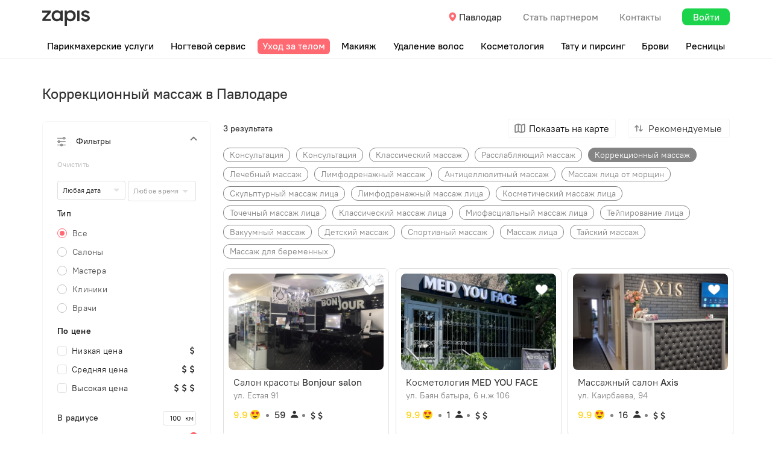

--- FILE ---
content_type: text/html
request_url: https://zapis.kz/pavlodar/u/uhod-za-telom/massaj/korrektsionnyi-massazh
body_size: 2127
content:
<!DOCTYPE html><html prefix="og: http://ogp.me/ns#"><head>
    <meta charset="utf-8">

    <meta http-equiv="cache-control" content="no-cache, must-revalidate, post-check=0, pre-check=0">
    <meta http-equiv="expires" content="0">
    <meta http-equiv="pragma" content="no-cache">

    <meta name="viewport" content="width=device-width, initial-scale=1">
    <base href="/">

    <!-- Development (black icon) -->
    <link rel="icon" type="image/png" href="/assets/img/icons/favicon/16.png" sizes="16x16">
    <link rel="icon" type="image/png" href="/assets/img/icons/favicon/32.png" sizes="32x32">
    <link rel="icon" type="image/png" href="/assets/img/icons/favicon/48.png" sizes="48x48">

    <link rel="apple-touch-icon" href="https://zapis.kz/assets/img/sharing/apple-touch-icon.png">

    <link rel="preload" href="/assets/fonts/pt-root-ui/pt-root-ui_light.woff" as="font" type="font/woff" crossorigin="anonymous">
    <link rel="preload" href="/assets/fonts/pt-root-ui/pt-root-ui_regular.woff" as="font" type="font/woff" crossorigin="anonymous">
    <link rel="preload" href="/assets/fonts/pt-root-ui/pt-root-ui_medium.woff" as="font" type="font/woff" crossorigin="anonymous">
    <link rel="preload" href="/assets/fonts/pt-root-ui/pt-root-ui_bold.woff" as="font" type="font/woff" crossorigin="anonymous">

    <!-- Viewport for mobile -->
    <!--    <meta name="viewport" content="width=device-width, user-scalable=no" />-->

    <!-- Open Graph -->

    <meta property="og:title" content="Zapis.kz ≡ Онлайн запись в салоны красоты в Казахстане (Алматы, Астана, Атырау и др. города) | zapis.kz">
    <meta property="og:description" content="Zapis.kz ❤️ ОНЛАЙН ЗАПИСЬ 24/7 в салоны красоты в Казахстане. ☑️Лучшие салоны красоты, стоматологии, центры и мастера в Казахстане. ☝Быстро и удобно!">

    <meta property="og:locale" content="ru_KZ">
    <!-- <meta property="og:image" content="https://zapis.kz/assets/img/sharing/banner.png" /> -->

    <meta property="og:image" content="https://zapis.kz/assets/img/sharing/logo.png">
    <meta property="og:image:width" content="100">
    <meta property="og:image:height" content="100">

    <!-- Browser bar color -->
    <meta name="theme-color" content="#ffffff">
    <meta name="msapplication-navbutton-color" content="#ffffff">
    <meta name="apple-mobile-web-app-capable" content="yes">

    <!-- iOS safari banner -->
    <meta name="apple-itunes-app" content="app-id=1310410749">

    <!-- Facebook  -->
    <meta name="facebook-domain-verification" content="8mllrec9fc3k0iw5irpuwguf5hi4ti">

    <!-- Facebook for zapis.me (11.12.2025) -->
    <!-- <meta
      name="facebook-domain-verification"
      content="p4tpeur7tcz2s8i5fsp5r67a4p16hu" /> -->

    <!-- Google search console -->
    <meta name="google-site-verification" content="-xUUCNOTLlXOFii3J5TU7Itkgh4j6zwwPByBbWpjuzQ">

    <!-- Google chrome manifest file -->
    <link rel="manifest" href="/assets/misc/manifest.json">
  <style>:root{--swiper-theme-color:#007aff}:root{--swiper-navigation-size:44px}html{min-width:1024px}@media only screen and (max-width: 767px){html{min-width:318px}}:root{--primary:#ff6972;--error-text:#f0424c;--error-background:#ffe0e0;--green:#1cd44c;--green-hover:#18bc42;--phone:#007aff;--text:#323232;--background:#f5f5f5;--border:#e0e0e0;--divider:#e0e0e0;--light-gray:#c2c2c2;--dark-gray:#848484}*,*:before,*:after{box-sizing:border-box}html,body{height:100%}html{font-size:10px;line-height:1.15;-webkit-text-size-adjust:100%;-moz-text-size-adjust:100%;text-size-adjust:100%;--mdc-dialog-subhead-font:"PT Root UI", arial, helvetica, sans-serif;--mdc-dialog-subhead-line-height:1.3;--mdc-dialog-subhead-size:1.6rem;--mdc-dialog-subhead-weight:400;--mdc-dialog-subhead-tracking:.0125em;--mdc-dialog-supporting-text-font:"PT Root UI", arial, helvetica, sans-serif;--mdc-dialog-supporting-text-line-height:1.3;--mdc-dialog-supporting-text-size:1.6rem;--mdc-dialog-supporting-text-weight:400}body{margin:0;background:#fff;color:var(--text-color, #323232);font-family:PT Root UI,Arial,Helvetica,sans-serif;font-size:1.6rem;font-weight:400;line-height:1.3}@font-face{font-display:fallback;font-family:PT Root UI;font-style:normal;font-weight:300;src:local("pt-root-ui_light"),url(/assets/fonts/pt-root-ui/pt-root-ui_light.woff) format("woff"),url(/assets/fonts/pt-root-ui/pt-root-ui_light.woff2) format("woff2")}@font-face{font-display:fallback;font-family:PT Root UI;font-style:normal;font-weight:400;src:local("pt-root-ui_regular"),url(/assets/fonts/pt-root-ui/pt-root-ui_regular.woff) format("woff"),url(/assets/fonts/pt-root-ui/pt-root-ui_regular.woff2) format("woff2")}@font-face{font-display:fallback;font-family:PT Root UI;font-style:normal;font-weight:500;src:local("pt-root-ui_medium"),url(/assets/fonts/pt-root-ui/pt-root-ui_medium.woff) format("woff"),url(/assets/fonts/pt-root-ui/pt-root-ui_medium.woff2) format("woff2")}@font-face{font-display:fallback;font-family:PT Root UI;font-style:normal;font-weight:700;src:local("pt-root-ui_bold"),url(/assets/fonts/pt-root-ui/pt-root-ui_bold.woff) format("woff"),url(/assets/fonts/pt-root-ui/pt-root-ui_bold.woff2) format("woff2")}</style><link rel="stylesheet" href="styles.4f3e8552ddd818bb.css" media="print" onload="this.media='all'"><noscript><link rel="stylesheet" href="styles.4f3e8552ddd818bb.css"></noscript></head>
  <body id="clientHtmlBody">
    <zp-app></zp-app>
  <script src="runtime.29bfb45ea49717e6.js" type="module"></script><script src="polyfills.be902d650989e297.js" type="module"></script><script src="scripts.184f34276799306f.js" defer></script><script src="main.630843c5848c090a.js" type="module"></script>

</body></html>

--- FILE ---
content_type: text/html; charset=UTF-8
request_url: https://www.googletagmanager.com/ns.html?id=GTM-M6PDRXG
body_size: -80
content:
<!DOCTYPE html>


<html lang=en>
<head>
  <meta charset=utf-8>
  <title>ns</title>
</head>
<body>
  

  

  
  

  

  

  

  

  

  

  

  

  

  

  

  

  

  







































<img height="1" width="1" style="border-style:none;" alt="" src="//www.googleadservices.com/pagead/conversion/734394792/?url=https%3A%2F%2Fzapis.kz%2Fpavlodar%2Fu%2Fuhod-za-telom%2Fmassaj%2Fkorrektsionnyi-massazh&amp;guid=ON&amp;script=0&amp;data="/>













































</body></html>


--- FILE ---
content_type: text/html; charset=utf-8
request_url: https://www.google.com/recaptcha/enterprise/anchor?ar=1&k=6LeTXw0hAAAAAGYjh0k7bbrf451uzSZt9uLWGkLH&co=aHR0cHM6Ly96YXBpcy5rejo0NDM.&hl=en&v=PoyoqOPhxBO7pBk68S4YbpHZ&size=invisible&anchor-ms=20000&execute-ms=30000&cb=sla24qxmcsku
body_size: 48853
content:
<!DOCTYPE HTML><html dir="ltr" lang="en"><head><meta http-equiv="Content-Type" content="text/html; charset=UTF-8">
<meta http-equiv="X-UA-Compatible" content="IE=edge">
<title>reCAPTCHA</title>
<style type="text/css">
/* cyrillic-ext */
@font-face {
  font-family: 'Roboto';
  font-style: normal;
  font-weight: 400;
  font-stretch: 100%;
  src: url(//fonts.gstatic.com/s/roboto/v48/KFO7CnqEu92Fr1ME7kSn66aGLdTylUAMa3GUBHMdazTgWw.woff2) format('woff2');
  unicode-range: U+0460-052F, U+1C80-1C8A, U+20B4, U+2DE0-2DFF, U+A640-A69F, U+FE2E-FE2F;
}
/* cyrillic */
@font-face {
  font-family: 'Roboto';
  font-style: normal;
  font-weight: 400;
  font-stretch: 100%;
  src: url(//fonts.gstatic.com/s/roboto/v48/KFO7CnqEu92Fr1ME7kSn66aGLdTylUAMa3iUBHMdazTgWw.woff2) format('woff2');
  unicode-range: U+0301, U+0400-045F, U+0490-0491, U+04B0-04B1, U+2116;
}
/* greek-ext */
@font-face {
  font-family: 'Roboto';
  font-style: normal;
  font-weight: 400;
  font-stretch: 100%;
  src: url(//fonts.gstatic.com/s/roboto/v48/KFO7CnqEu92Fr1ME7kSn66aGLdTylUAMa3CUBHMdazTgWw.woff2) format('woff2');
  unicode-range: U+1F00-1FFF;
}
/* greek */
@font-face {
  font-family: 'Roboto';
  font-style: normal;
  font-weight: 400;
  font-stretch: 100%;
  src: url(//fonts.gstatic.com/s/roboto/v48/KFO7CnqEu92Fr1ME7kSn66aGLdTylUAMa3-UBHMdazTgWw.woff2) format('woff2');
  unicode-range: U+0370-0377, U+037A-037F, U+0384-038A, U+038C, U+038E-03A1, U+03A3-03FF;
}
/* math */
@font-face {
  font-family: 'Roboto';
  font-style: normal;
  font-weight: 400;
  font-stretch: 100%;
  src: url(//fonts.gstatic.com/s/roboto/v48/KFO7CnqEu92Fr1ME7kSn66aGLdTylUAMawCUBHMdazTgWw.woff2) format('woff2');
  unicode-range: U+0302-0303, U+0305, U+0307-0308, U+0310, U+0312, U+0315, U+031A, U+0326-0327, U+032C, U+032F-0330, U+0332-0333, U+0338, U+033A, U+0346, U+034D, U+0391-03A1, U+03A3-03A9, U+03B1-03C9, U+03D1, U+03D5-03D6, U+03F0-03F1, U+03F4-03F5, U+2016-2017, U+2034-2038, U+203C, U+2040, U+2043, U+2047, U+2050, U+2057, U+205F, U+2070-2071, U+2074-208E, U+2090-209C, U+20D0-20DC, U+20E1, U+20E5-20EF, U+2100-2112, U+2114-2115, U+2117-2121, U+2123-214F, U+2190, U+2192, U+2194-21AE, U+21B0-21E5, U+21F1-21F2, U+21F4-2211, U+2213-2214, U+2216-22FF, U+2308-230B, U+2310, U+2319, U+231C-2321, U+2336-237A, U+237C, U+2395, U+239B-23B7, U+23D0, U+23DC-23E1, U+2474-2475, U+25AF, U+25B3, U+25B7, U+25BD, U+25C1, U+25CA, U+25CC, U+25FB, U+266D-266F, U+27C0-27FF, U+2900-2AFF, U+2B0E-2B11, U+2B30-2B4C, U+2BFE, U+3030, U+FF5B, U+FF5D, U+1D400-1D7FF, U+1EE00-1EEFF;
}
/* symbols */
@font-face {
  font-family: 'Roboto';
  font-style: normal;
  font-weight: 400;
  font-stretch: 100%;
  src: url(//fonts.gstatic.com/s/roboto/v48/KFO7CnqEu92Fr1ME7kSn66aGLdTylUAMaxKUBHMdazTgWw.woff2) format('woff2');
  unicode-range: U+0001-000C, U+000E-001F, U+007F-009F, U+20DD-20E0, U+20E2-20E4, U+2150-218F, U+2190, U+2192, U+2194-2199, U+21AF, U+21E6-21F0, U+21F3, U+2218-2219, U+2299, U+22C4-22C6, U+2300-243F, U+2440-244A, U+2460-24FF, U+25A0-27BF, U+2800-28FF, U+2921-2922, U+2981, U+29BF, U+29EB, U+2B00-2BFF, U+4DC0-4DFF, U+FFF9-FFFB, U+10140-1018E, U+10190-1019C, U+101A0, U+101D0-101FD, U+102E0-102FB, U+10E60-10E7E, U+1D2C0-1D2D3, U+1D2E0-1D37F, U+1F000-1F0FF, U+1F100-1F1AD, U+1F1E6-1F1FF, U+1F30D-1F30F, U+1F315, U+1F31C, U+1F31E, U+1F320-1F32C, U+1F336, U+1F378, U+1F37D, U+1F382, U+1F393-1F39F, U+1F3A7-1F3A8, U+1F3AC-1F3AF, U+1F3C2, U+1F3C4-1F3C6, U+1F3CA-1F3CE, U+1F3D4-1F3E0, U+1F3ED, U+1F3F1-1F3F3, U+1F3F5-1F3F7, U+1F408, U+1F415, U+1F41F, U+1F426, U+1F43F, U+1F441-1F442, U+1F444, U+1F446-1F449, U+1F44C-1F44E, U+1F453, U+1F46A, U+1F47D, U+1F4A3, U+1F4B0, U+1F4B3, U+1F4B9, U+1F4BB, U+1F4BF, U+1F4C8-1F4CB, U+1F4D6, U+1F4DA, U+1F4DF, U+1F4E3-1F4E6, U+1F4EA-1F4ED, U+1F4F7, U+1F4F9-1F4FB, U+1F4FD-1F4FE, U+1F503, U+1F507-1F50B, U+1F50D, U+1F512-1F513, U+1F53E-1F54A, U+1F54F-1F5FA, U+1F610, U+1F650-1F67F, U+1F687, U+1F68D, U+1F691, U+1F694, U+1F698, U+1F6AD, U+1F6B2, U+1F6B9-1F6BA, U+1F6BC, U+1F6C6-1F6CF, U+1F6D3-1F6D7, U+1F6E0-1F6EA, U+1F6F0-1F6F3, U+1F6F7-1F6FC, U+1F700-1F7FF, U+1F800-1F80B, U+1F810-1F847, U+1F850-1F859, U+1F860-1F887, U+1F890-1F8AD, U+1F8B0-1F8BB, U+1F8C0-1F8C1, U+1F900-1F90B, U+1F93B, U+1F946, U+1F984, U+1F996, U+1F9E9, U+1FA00-1FA6F, U+1FA70-1FA7C, U+1FA80-1FA89, U+1FA8F-1FAC6, U+1FACE-1FADC, U+1FADF-1FAE9, U+1FAF0-1FAF8, U+1FB00-1FBFF;
}
/* vietnamese */
@font-face {
  font-family: 'Roboto';
  font-style: normal;
  font-weight: 400;
  font-stretch: 100%;
  src: url(//fonts.gstatic.com/s/roboto/v48/KFO7CnqEu92Fr1ME7kSn66aGLdTylUAMa3OUBHMdazTgWw.woff2) format('woff2');
  unicode-range: U+0102-0103, U+0110-0111, U+0128-0129, U+0168-0169, U+01A0-01A1, U+01AF-01B0, U+0300-0301, U+0303-0304, U+0308-0309, U+0323, U+0329, U+1EA0-1EF9, U+20AB;
}
/* latin-ext */
@font-face {
  font-family: 'Roboto';
  font-style: normal;
  font-weight: 400;
  font-stretch: 100%;
  src: url(//fonts.gstatic.com/s/roboto/v48/KFO7CnqEu92Fr1ME7kSn66aGLdTylUAMa3KUBHMdazTgWw.woff2) format('woff2');
  unicode-range: U+0100-02BA, U+02BD-02C5, U+02C7-02CC, U+02CE-02D7, U+02DD-02FF, U+0304, U+0308, U+0329, U+1D00-1DBF, U+1E00-1E9F, U+1EF2-1EFF, U+2020, U+20A0-20AB, U+20AD-20C0, U+2113, U+2C60-2C7F, U+A720-A7FF;
}
/* latin */
@font-face {
  font-family: 'Roboto';
  font-style: normal;
  font-weight: 400;
  font-stretch: 100%;
  src: url(//fonts.gstatic.com/s/roboto/v48/KFO7CnqEu92Fr1ME7kSn66aGLdTylUAMa3yUBHMdazQ.woff2) format('woff2');
  unicode-range: U+0000-00FF, U+0131, U+0152-0153, U+02BB-02BC, U+02C6, U+02DA, U+02DC, U+0304, U+0308, U+0329, U+2000-206F, U+20AC, U+2122, U+2191, U+2193, U+2212, U+2215, U+FEFF, U+FFFD;
}
/* cyrillic-ext */
@font-face {
  font-family: 'Roboto';
  font-style: normal;
  font-weight: 500;
  font-stretch: 100%;
  src: url(//fonts.gstatic.com/s/roboto/v48/KFO7CnqEu92Fr1ME7kSn66aGLdTylUAMa3GUBHMdazTgWw.woff2) format('woff2');
  unicode-range: U+0460-052F, U+1C80-1C8A, U+20B4, U+2DE0-2DFF, U+A640-A69F, U+FE2E-FE2F;
}
/* cyrillic */
@font-face {
  font-family: 'Roboto';
  font-style: normal;
  font-weight: 500;
  font-stretch: 100%;
  src: url(//fonts.gstatic.com/s/roboto/v48/KFO7CnqEu92Fr1ME7kSn66aGLdTylUAMa3iUBHMdazTgWw.woff2) format('woff2');
  unicode-range: U+0301, U+0400-045F, U+0490-0491, U+04B0-04B1, U+2116;
}
/* greek-ext */
@font-face {
  font-family: 'Roboto';
  font-style: normal;
  font-weight: 500;
  font-stretch: 100%;
  src: url(//fonts.gstatic.com/s/roboto/v48/KFO7CnqEu92Fr1ME7kSn66aGLdTylUAMa3CUBHMdazTgWw.woff2) format('woff2');
  unicode-range: U+1F00-1FFF;
}
/* greek */
@font-face {
  font-family: 'Roboto';
  font-style: normal;
  font-weight: 500;
  font-stretch: 100%;
  src: url(//fonts.gstatic.com/s/roboto/v48/KFO7CnqEu92Fr1ME7kSn66aGLdTylUAMa3-UBHMdazTgWw.woff2) format('woff2');
  unicode-range: U+0370-0377, U+037A-037F, U+0384-038A, U+038C, U+038E-03A1, U+03A3-03FF;
}
/* math */
@font-face {
  font-family: 'Roboto';
  font-style: normal;
  font-weight: 500;
  font-stretch: 100%;
  src: url(//fonts.gstatic.com/s/roboto/v48/KFO7CnqEu92Fr1ME7kSn66aGLdTylUAMawCUBHMdazTgWw.woff2) format('woff2');
  unicode-range: U+0302-0303, U+0305, U+0307-0308, U+0310, U+0312, U+0315, U+031A, U+0326-0327, U+032C, U+032F-0330, U+0332-0333, U+0338, U+033A, U+0346, U+034D, U+0391-03A1, U+03A3-03A9, U+03B1-03C9, U+03D1, U+03D5-03D6, U+03F0-03F1, U+03F4-03F5, U+2016-2017, U+2034-2038, U+203C, U+2040, U+2043, U+2047, U+2050, U+2057, U+205F, U+2070-2071, U+2074-208E, U+2090-209C, U+20D0-20DC, U+20E1, U+20E5-20EF, U+2100-2112, U+2114-2115, U+2117-2121, U+2123-214F, U+2190, U+2192, U+2194-21AE, U+21B0-21E5, U+21F1-21F2, U+21F4-2211, U+2213-2214, U+2216-22FF, U+2308-230B, U+2310, U+2319, U+231C-2321, U+2336-237A, U+237C, U+2395, U+239B-23B7, U+23D0, U+23DC-23E1, U+2474-2475, U+25AF, U+25B3, U+25B7, U+25BD, U+25C1, U+25CA, U+25CC, U+25FB, U+266D-266F, U+27C0-27FF, U+2900-2AFF, U+2B0E-2B11, U+2B30-2B4C, U+2BFE, U+3030, U+FF5B, U+FF5D, U+1D400-1D7FF, U+1EE00-1EEFF;
}
/* symbols */
@font-face {
  font-family: 'Roboto';
  font-style: normal;
  font-weight: 500;
  font-stretch: 100%;
  src: url(//fonts.gstatic.com/s/roboto/v48/KFO7CnqEu92Fr1ME7kSn66aGLdTylUAMaxKUBHMdazTgWw.woff2) format('woff2');
  unicode-range: U+0001-000C, U+000E-001F, U+007F-009F, U+20DD-20E0, U+20E2-20E4, U+2150-218F, U+2190, U+2192, U+2194-2199, U+21AF, U+21E6-21F0, U+21F3, U+2218-2219, U+2299, U+22C4-22C6, U+2300-243F, U+2440-244A, U+2460-24FF, U+25A0-27BF, U+2800-28FF, U+2921-2922, U+2981, U+29BF, U+29EB, U+2B00-2BFF, U+4DC0-4DFF, U+FFF9-FFFB, U+10140-1018E, U+10190-1019C, U+101A0, U+101D0-101FD, U+102E0-102FB, U+10E60-10E7E, U+1D2C0-1D2D3, U+1D2E0-1D37F, U+1F000-1F0FF, U+1F100-1F1AD, U+1F1E6-1F1FF, U+1F30D-1F30F, U+1F315, U+1F31C, U+1F31E, U+1F320-1F32C, U+1F336, U+1F378, U+1F37D, U+1F382, U+1F393-1F39F, U+1F3A7-1F3A8, U+1F3AC-1F3AF, U+1F3C2, U+1F3C4-1F3C6, U+1F3CA-1F3CE, U+1F3D4-1F3E0, U+1F3ED, U+1F3F1-1F3F3, U+1F3F5-1F3F7, U+1F408, U+1F415, U+1F41F, U+1F426, U+1F43F, U+1F441-1F442, U+1F444, U+1F446-1F449, U+1F44C-1F44E, U+1F453, U+1F46A, U+1F47D, U+1F4A3, U+1F4B0, U+1F4B3, U+1F4B9, U+1F4BB, U+1F4BF, U+1F4C8-1F4CB, U+1F4D6, U+1F4DA, U+1F4DF, U+1F4E3-1F4E6, U+1F4EA-1F4ED, U+1F4F7, U+1F4F9-1F4FB, U+1F4FD-1F4FE, U+1F503, U+1F507-1F50B, U+1F50D, U+1F512-1F513, U+1F53E-1F54A, U+1F54F-1F5FA, U+1F610, U+1F650-1F67F, U+1F687, U+1F68D, U+1F691, U+1F694, U+1F698, U+1F6AD, U+1F6B2, U+1F6B9-1F6BA, U+1F6BC, U+1F6C6-1F6CF, U+1F6D3-1F6D7, U+1F6E0-1F6EA, U+1F6F0-1F6F3, U+1F6F7-1F6FC, U+1F700-1F7FF, U+1F800-1F80B, U+1F810-1F847, U+1F850-1F859, U+1F860-1F887, U+1F890-1F8AD, U+1F8B0-1F8BB, U+1F8C0-1F8C1, U+1F900-1F90B, U+1F93B, U+1F946, U+1F984, U+1F996, U+1F9E9, U+1FA00-1FA6F, U+1FA70-1FA7C, U+1FA80-1FA89, U+1FA8F-1FAC6, U+1FACE-1FADC, U+1FADF-1FAE9, U+1FAF0-1FAF8, U+1FB00-1FBFF;
}
/* vietnamese */
@font-face {
  font-family: 'Roboto';
  font-style: normal;
  font-weight: 500;
  font-stretch: 100%;
  src: url(//fonts.gstatic.com/s/roboto/v48/KFO7CnqEu92Fr1ME7kSn66aGLdTylUAMa3OUBHMdazTgWw.woff2) format('woff2');
  unicode-range: U+0102-0103, U+0110-0111, U+0128-0129, U+0168-0169, U+01A0-01A1, U+01AF-01B0, U+0300-0301, U+0303-0304, U+0308-0309, U+0323, U+0329, U+1EA0-1EF9, U+20AB;
}
/* latin-ext */
@font-face {
  font-family: 'Roboto';
  font-style: normal;
  font-weight: 500;
  font-stretch: 100%;
  src: url(//fonts.gstatic.com/s/roboto/v48/KFO7CnqEu92Fr1ME7kSn66aGLdTylUAMa3KUBHMdazTgWw.woff2) format('woff2');
  unicode-range: U+0100-02BA, U+02BD-02C5, U+02C7-02CC, U+02CE-02D7, U+02DD-02FF, U+0304, U+0308, U+0329, U+1D00-1DBF, U+1E00-1E9F, U+1EF2-1EFF, U+2020, U+20A0-20AB, U+20AD-20C0, U+2113, U+2C60-2C7F, U+A720-A7FF;
}
/* latin */
@font-face {
  font-family: 'Roboto';
  font-style: normal;
  font-weight: 500;
  font-stretch: 100%;
  src: url(//fonts.gstatic.com/s/roboto/v48/KFO7CnqEu92Fr1ME7kSn66aGLdTylUAMa3yUBHMdazQ.woff2) format('woff2');
  unicode-range: U+0000-00FF, U+0131, U+0152-0153, U+02BB-02BC, U+02C6, U+02DA, U+02DC, U+0304, U+0308, U+0329, U+2000-206F, U+20AC, U+2122, U+2191, U+2193, U+2212, U+2215, U+FEFF, U+FFFD;
}
/* cyrillic-ext */
@font-face {
  font-family: 'Roboto';
  font-style: normal;
  font-weight: 900;
  font-stretch: 100%;
  src: url(//fonts.gstatic.com/s/roboto/v48/KFO7CnqEu92Fr1ME7kSn66aGLdTylUAMa3GUBHMdazTgWw.woff2) format('woff2');
  unicode-range: U+0460-052F, U+1C80-1C8A, U+20B4, U+2DE0-2DFF, U+A640-A69F, U+FE2E-FE2F;
}
/* cyrillic */
@font-face {
  font-family: 'Roboto';
  font-style: normal;
  font-weight: 900;
  font-stretch: 100%;
  src: url(//fonts.gstatic.com/s/roboto/v48/KFO7CnqEu92Fr1ME7kSn66aGLdTylUAMa3iUBHMdazTgWw.woff2) format('woff2');
  unicode-range: U+0301, U+0400-045F, U+0490-0491, U+04B0-04B1, U+2116;
}
/* greek-ext */
@font-face {
  font-family: 'Roboto';
  font-style: normal;
  font-weight: 900;
  font-stretch: 100%;
  src: url(//fonts.gstatic.com/s/roboto/v48/KFO7CnqEu92Fr1ME7kSn66aGLdTylUAMa3CUBHMdazTgWw.woff2) format('woff2');
  unicode-range: U+1F00-1FFF;
}
/* greek */
@font-face {
  font-family: 'Roboto';
  font-style: normal;
  font-weight: 900;
  font-stretch: 100%;
  src: url(//fonts.gstatic.com/s/roboto/v48/KFO7CnqEu92Fr1ME7kSn66aGLdTylUAMa3-UBHMdazTgWw.woff2) format('woff2');
  unicode-range: U+0370-0377, U+037A-037F, U+0384-038A, U+038C, U+038E-03A1, U+03A3-03FF;
}
/* math */
@font-face {
  font-family: 'Roboto';
  font-style: normal;
  font-weight: 900;
  font-stretch: 100%;
  src: url(//fonts.gstatic.com/s/roboto/v48/KFO7CnqEu92Fr1ME7kSn66aGLdTylUAMawCUBHMdazTgWw.woff2) format('woff2');
  unicode-range: U+0302-0303, U+0305, U+0307-0308, U+0310, U+0312, U+0315, U+031A, U+0326-0327, U+032C, U+032F-0330, U+0332-0333, U+0338, U+033A, U+0346, U+034D, U+0391-03A1, U+03A3-03A9, U+03B1-03C9, U+03D1, U+03D5-03D6, U+03F0-03F1, U+03F4-03F5, U+2016-2017, U+2034-2038, U+203C, U+2040, U+2043, U+2047, U+2050, U+2057, U+205F, U+2070-2071, U+2074-208E, U+2090-209C, U+20D0-20DC, U+20E1, U+20E5-20EF, U+2100-2112, U+2114-2115, U+2117-2121, U+2123-214F, U+2190, U+2192, U+2194-21AE, U+21B0-21E5, U+21F1-21F2, U+21F4-2211, U+2213-2214, U+2216-22FF, U+2308-230B, U+2310, U+2319, U+231C-2321, U+2336-237A, U+237C, U+2395, U+239B-23B7, U+23D0, U+23DC-23E1, U+2474-2475, U+25AF, U+25B3, U+25B7, U+25BD, U+25C1, U+25CA, U+25CC, U+25FB, U+266D-266F, U+27C0-27FF, U+2900-2AFF, U+2B0E-2B11, U+2B30-2B4C, U+2BFE, U+3030, U+FF5B, U+FF5D, U+1D400-1D7FF, U+1EE00-1EEFF;
}
/* symbols */
@font-face {
  font-family: 'Roboto';
  font-style: normal;
  font-weight: 900;
  font-stretch: 100%;
  src: url(//fonts.gstatic.com/s/roboto/v48/KFO7CnqEu92Fr1ME7kSn66aGLdTylUAMaxKUBHMdazTgWw.woff2) format('woff2');
  unicode-range: U+0001-000C, U+000E-001F, U+007F-009F, U+20DD-20E0, U+20E2-20E4, U+2150-218F, U+2190, U+2192, U+2194-2199, U+21AF, U+21E6-21F0, U+21F3, U+2218-2219, U+2299, U+22C4-22C6, U+2300-243F, U+2440-244A, U+2460-24FF, U+25A0-27BF, U+2800-28FF, U+2921-2922, U+2981, U+29BF, U+29EB, U+2B00-2BFF, U+4DC0-4DFF, U+FFF9-FFFB, U+10140-1018E, U+10190-1019C, U+101A0, U+101D0-101FD, U+102E0-102FB, U+10E60-10E7E, U+1D2C0-1D2D3, U+1D2E0-1D37F, U+1F000-1F0FF, U+1F100-1F1AD, U+1F1E6-1F1FF, U+1F30D-1F30F, U+1F315, U+1F31C, U+1F31E, U+1F320-1F32C, U+1F336, U+1F378, U+1F37D, U+1F382, U+1F393-1F39F, U+1F3A7-1F3A8, U+1F3AC-1F3AF, U+1F3C2, U+1F3C4-1F3C6, U+1F3CA-1F3CE, U+1F3D4-1F3E0, U+1F3ED, U+1F3F1-1F3F3, U+1F3F5-1F3F7, U+1F408, U+1F415, U+1F41F, U+1F426, U+1F43F, U+1F441-1F442, U+1F444, U+1F446-1F449, U+1F44C-1F44E, U+1F453, U+1F46A, U+1F47D, U+1F4A3, U+1F4B0, U+1F4B3, U+1F4B9, U+1F4BB, U+1F4BF, U+1F4C8-1F4CB, U+1F4D6, U+1F4DA, U+1F4DF, U+1F4E3-1F4E6, U+1F4EA-1F4ED, U+1F4F7, U+1F4F9-1F4FB, U+1F4FD-1F4FE, U+1F503, U+1F507-1F50B, U+1F50D, U+1F512-1F513, U+1F53E-1F54A, U+1F54F-1F5FA, U+1F610, U+1F650-1F67F, U+1F687, U+1F68D, U+1F691, U+1F694, U+1F698, U+1F6AD, U+1F6B2, U+1F6B9-1F6BA, U+1F6BC, U+1F6C6-1F6CF, U+1F6D3-1F6D7, U+1F6E0-1F6EA, U+1F6F0-1F6F3, U+1F6F7-1F6FC, U+1F700-1F7FF, U+1F800-1F80B, U+1F810-1F847, U+1F850-1F859, U+1F860-1F887, U+1F890-1F8AD, U+1F8B0-1F8BB, U+1F8C0-1F8C1, U+1F900-1F90B, U+1F93B, U+1F946, U+1F984, U+1F996, U+1F9E9, U+1FA00-1FA6F, U+1FA70-1FA7C, U+1FA80-1FA89, U+1FA8F-1FAC6, U+1FACE-1FADC, U+1FADF-1FAE9, U+1FAF0-1FAF8, U+1FB00-1FBFF;
}
/* vietnamese */
@font-face {
  font-family: 'Roboto';
  font-style: normal;
  font-weight: 900;
  font-stretch: 100%;
  src: url(//fonts.gstatic.com/s/roboto/v48/KFO7CnqEu92Fr1ME7kSn66aGLdTylUAMa3OUBHMdazTgWw.woff2) format('woff2');
  unicode-range: U+0102-0103, U+0110-0111, U+0128-0129, U+0168-0169, U+01A0-01A1, U+01AF-01B0, U+0300-0301, U+0303-0304, U+0308-0309, U+0323, U+0329, U+1EA0-1EF9, U+20AB;
}
/* latin-ext */
@font-face {
  font-family: 'Roboto';
  font-style: normal;
  font-weight: 900;
  font-stretch: 100%;
  src: url(//fonts.gstatic.com/s/roboto/v48/KFO7CnqEu92Fr1ME7kSn66aGLdTylUAMa3KUBHMdazTgWw.woff2) format('woff2');
  unicode-range: U+0100-02BA, U+02BD-02C5, U+02C7-02CC, U+02CE-02D7, U+02DD-02FF, U+0304, U+0308, U+0329, U+1D00-1DBF, U+1E00-1E9F, U+1EF2-1EFF, U+2020, U+20A0-20AB, U+20AD-20C0, U+2113, U+2C60-2C7F, U+A720-A7FF;
}
/* latin */
@font-face {
  font-family: 'Roboto';
  font-style: normal;
  font-weight: 900;
  font-stretch: 100%;
  src: url(//fonts.gstatic.com/s/roboto/v48/KFO7CnqEu92Fr1ME7kSn66aGLdTylUAMa3yUBHMdazQ.woff2) format('woff2');
  unicode-range: U+0000-00FF, U+0131, U+0152-0153, U+02BB-02BC, U+02C6, U+02DA, U+02DC, U+0304, U+0308, U+0329, U+2000-206F, U+20AC, U+2122, U+2191, U+2193, U+2212, U+2215, U+FEFF, U+FFFD;
}

</style>
<link rel="stylesheet" type="text/css" href="https://www.gstatic.com/recaptcha/releases/PoyoqOPhxBO7pBk68S4YbpHZ/styles__ltr.css">
<script nonce="YafA436sVWGDuhNUxccYkA" type="text/javascript">window['__recaptcha_api'] = 'https://www.google.com/recaptcha/enterprise/';</script>
<script type="text/javascript" src="https://www.gstatic.com/recaptcha/releases/PoyoqOPhxBO7pBk68S4YbpHZ/recaptcha__en.js" nonce="YafA436sVWGDuhNUxccYkA">
      
    </script></head>
<body><div id="rc-anchor-alert" class="rc-anchor-alert"></div>
<input type="hidden" id="recaptcha-token" value="[base64]">
<script type="text/javascript" nonce="YafA436sVWGDuhNUxccYkA">
      recaptcha.anchor.Main.init("[\x22ainput\x22,[\x22bgdata\x22,\x22\x22,\[base64]/[base64]/[base64]/ZyhXLGgpOnEoW04sMjEsbF0sVywwKSxoKSxmYWxzZSxmYWxzZSl9Y2F0Y2goayl7RygzNTgsVyk/[base64]/[base64]/[base64]/[base64]/[base64]/[base64]/[base64]/bmV3IEJbT10oRFswXSk6dz09Mj9uZXcgQltPXShEWzBdLERbMV0pOnc9PTM/bmV3IEJbT10oRFswXSxEWzFdLERbMl0pOnc9PTQ/[base64]/[base64]/[base64]/[base64]/[base64]\\u003d\x22,\[base64]\\u003d\x22,\[base64]/w4U6w7Q6PR/CrBfDhkMjw5HCvQpCC8Onwqsgwp5vMsKbw6zCo8OYPsK9wr7DuA3CmjfCtjbDlsKNOyUuwodLWXI9woTDonoiCBvCk8K1AcKXNXTDvMOER8OCeMKmQ1DDvCXCrMObZ0smWsOqc8KRwovDsX/Ds0kNwqrDhMO6bcOhw53CiUnDicODw4bDhMKALsOQwrvDoRR6w5ByI8KTw5nDmXdLY23DiA53w6/CjsKWfMO1w5zDkMKQCMK0w4BLTMOhSMKQIcK7MEYgwplCwrF+woRwwrPDhmRuwqZRQV/ClEwzwqbDoMOUGQoff3FLSSLDhMOzwonDoj59w6kgHx5JAnBBwrM9W1ACIU01Ck/ChApDw6nDpxfCncKrw53Ch2x7LkcowpDDiHPCpMOrw6Zjw5Zdw7XDrMKKwoMvbijCh8K3wqglwoRnwpjCs8KGw4rDtW9XezVgw6xVMXAhVA/Dj8KuwrtRYXdGTEk/wq3CmU7Dt2zDvArCuC/DisKdXjovw5vDug18w4XCi8OIMR/Dm8OHfsKhwpJnTsKYw7RFCR7DsH7Dq0bDlEp/wqNhw7cHX8Kxw6kuwoBBIiNyw7XCpg/DkkU/w5lnZDnCpMK7ciI2wokyW8ObTMO+wo3DksK5Z01dwpsBwq0FM8OZw4I8HMKhw4tbasKRwp18TcOWwowAP8KyB8OlLsK5G8O0Z8OyMR7CqsKsw69ywr/DpDPCh0nChsKswrQHZVkMLUfCk8O0wqrDiAzCuMKDfMKQJDscSsKOwo1AEMO1woMYTMO/wptfW8OUDsOqw4YuCcKJCcOawofCmX5Sw6wYX0DDg1PCm8KLwqHDkmYjAijDscOAwqo9w4XCqsOtw6jDq1rCiAs9KUc8D8OlwqRraMOhw43ClsKIa8KhDcKowp0Jwp/[base64]/CnsOjwqDDiwtYw7vCvMOmMRJYwqI8w4YRHR/DtGZLMcO+wpJ8wp/DjhV1woNUU8ORQMKawqjCkcKRwpnCuWsswqZ7wrvCgMO5wozDrW7DpMO2CMKlwpjCoTJCL10iHgbCicK1wolbw4BEwqEdGMKdLMKTwpjDuAXCmSwRw7xYKjjDjMKiwpBvSWx2JcKmwrs0WcOyZndPw4YBwo1bDQvClcOPwpHCnMOMGwR2w5rDicKswrzDrxbDom/DkVvCmsOOw5FZw5QMw5nDiSDCqAovwpoFSnPDs8KbMyLDjsKdKELCv8OvaMKyfD7DlcKew5nCrVkFHcO4wpnCg18cw5d3wo3Doipiw6ccRgdGLcOZwq92w7YBw50JIGJXw48ewrpoYT1icMOBw4LDokx4w51oXR44fXbDgMK8w6ZbRsKZJsODGcOpE8OtwoTCoQwBw6/DgsKLKsKVw4VcCsOVVT5sPwlHwpJcwopsa8OOAWDDmTpaNMOvwrnDvcKcw6IaUR/DhsOUCXV7H8KQwozDocKCw6zDuMOqwrPDo8ORwqbCk3p8bMKpwootdw89w5vDuDbDlcOvwobDl8ONcMOmwprCucKGwofCvS5Dw5gyc8KMwplUwoR7w7TDisOhCknCh3/CnClrwoVZIMOhwr7DrMKSVsOJw7HClsK1w55BChvDgMKzwq/CicOJbkDDkGtFwr7DlgUaw7nCo13Cn1t5UFRNbsOmDVV9QlLDj0vCmcODwoPClcOzClfDkWfChDFieSbCosOdw7JXw79kwq17woR2bz7CpGHDi8O4f8OuJMK/RWMjwoXCjnoJwofCiG/Cp8OfbcOjeUPCoMKFwq/[base64]/Cnn0Dw57Dk8OxJR3Co8KyNcKCwrVXOsK8wpN+wpVYwoXClcKEwpMOZFfDr8OINSgCwqvDoFRiZMKdSVvDsE8ne0vDucKAN3/CqMOHw7B5woTCiMK5B8OtUCLDmMOjAnxfKXUnc8OyOkUtw5pWFcO2w5XCrW5OBEDCkSvCjDoGccKqwo9vV2E/VDXCisKdw7MWB8KMd8OWdDJyw6RuwqLCsT7CqMKyw43DucKyw7/DvRo0wpjClXEYwq3DocKNQsKiw63CkcK3VnfDgMKHZcKcLMKuw7JxC8O9QHjDg8K+KQfDh8OTwo/DlsO0JsKOw67DpWbCisOLB8KrwpM9IwjDv8O2GsOIwoRbwpdJw4U5NsK1eVJawr9cw5AuC8KSw47Dq2gsQcOcbwB8wrPDksOvwqIZw4sZw6wfwqHDg8KZY8OGSsOjwpJ+wo/CnFjCtsO7KEpYYsOYD8Kffl9wVUvCv8Ood8KKw58FNcK0wqRmwrZywqxDdMKjwpzClsOPwrcTNsKCSsOiTz/Dp8KbwqHDt8K2wobDs1xtCMKZwrzCnk4bw6fDicO0J8OLw43CscOJQFBIw5XCgiIrwqrCncOtcVUvDMO2ZmTCoMKCwpDDkQN/[base64]/CtMOuwqBLw5TDhVrChlFONjAfGifDgsK1wowdHsOJwrdOwqInw5sDbcKbw4LCnsK5bjUtEMOjwpVcwo3CnidEKcOSRHrCh8OENcKrXcOpw5VBw70Rd8OzBsKRHsOlw4HDpMKvw6jDhMOEJizDiMOAwpE/w6LDoQ1ewp1Qwo7DoxMqwpDCpjR9w5LCrsKLL1Q0KMKKw6lrBljDrFXDvMKMwrw/wqfCnHLDhMKqw7QFUywQwrUlw6TCoMKdXMKqwqTDnMK4w7siw5/Dn8OpwrtIdMKowpRRw4bDjSUlElYmw4zCj34Bw5jDkMKcKsKSw41PEsOqL8OTwpIKw6HDiMKmwovClhXDgz3CsCzCmCfDhsKYW23CrMOMw4dwPwzDozHChG3CkzTDjRsCwqTCp8OiP18dwoQBw5XDi8Ovw4s5C8O/[base64]/ChsKHw5/DlkvCmMOqw74ETcK8P8KKUngiw7hdw5sAW3g0KsOSfyXDtR3CrMO1GCrCoyDDplkHE8ODwqDChcOewpFSw6IWw5x7UcO2S8KXSsKuwoQKUcK1wqM5NynClcOsasK4wqfCv8OBMMKrOiDDsQNww4czXyPCoDxgLsKpwonDmknDihxXKcOMeGjCpCrChMK0YMO/wqnChFAoEMOKI8KnwqYWwp7DunDDoRUSw4XDgMKuS8OON8O2w4xEw4RRdcOBARUuw4sZVB7DhcOrw7xXBcO1wq3DnEMcL8OowrbDp8OCw7vDmHAbVsKTD8KVwqogOUEbw4I/wpfDisKww6wXVD7CphzDjcKEwpJEwrRGwoXCiSFKIMOCYgkyw6jDjkjDk8Oqw65Nw6XCg8OgPWd1eMOawp/[base64]/DqXHCv8OqJsOlGMO8w7nCpcO5csKNwrTDhMOrwq9NXUwKwprCucK0w6tvc8OZa8Olw41afcKWwoZxw7vCtcOMUcOXw6jDiMKTFVjDpjrDucOKw4TCn8KvYWtjacOdYsOlw7UswpYaI3sWMhNjwrTChHXCusK4fw7ClQ/CmkMRFHXDph4+BcKbPMOIHnrClHDDsMK8w7hNwr4JHyfCu8KwwpU8An/[base64]/DtMKWwqTCp8KeZMKpw6wODm9ow745wo98BGZSw4wqA8KNwo5IIBnDuhtCQGnCicKnw6PDqMOXw6liH0HCmAvCljHDtMOQMwnCsFzCvsOgw7t8wq/Dn8KKAMOAw7UGLgZcwqfDj8KHdjphIsOWVcOpPkDCucKKwphoMMOABzwmwqnCp8OKY8O2w7DCtUXCqWk4ZBV4IkzDmcOcwqzCnBFDUsOPHcKNwrLDpMO0d8OGw4AjJcOqw6oQwqtwwprChcKKIcK5wrXDocK/BcOFw4vDn8Olw6HDswnDl3Zjw71mAMKtwrfDg8KHTsKEw6fDnMKhPjIBwrzDusOLP8O0XMKowqpQFcK4F8ONw5FIbMKwYhxnwovChMO9Am18IcKtw5fDpDdQTxfCtcOUBcO/[base64]/DnMOzGWsnw5ZcNhYAIMORLcKdG8Krw6MLw71fQU09w43DmwwLwoAMw7rCkAMbwozDgMOSwqnCvStUcCJfcSDClsKSMQoFw5lnXcOSw6V6VsOMD8KBw6/DpX/DosOMw6XDti93wobCuQjCnsKjO8Kzw5vCkAxow6hhEMOgw4dSJWHDv0lLR8OPwpbCssOww7/Cs0Zawo0nAw3DgBXCqEjDocOKJis9w7jDjsOcw63DvcKGw4rCg8K2Ch7CpMOQw7rDkn1WwojDlFrCjMOOUcODw6HCv8K6YmzDqUvCr8OhBcK6wqzDu2xkwrjDpcOYw5pQGsONOX/CtMO+RU5uw47CuDNqaMOiwpd9SsKUw6ALwowXw4xBwqg/KsO8w7zCisKtw6nDh8O6Fh7DnlzDrxLCvVELw7PCiTkbOsKRw6VnPsK/BSF6JzpqV8Kgw5fDicOlw4nCk8KrCcOTUVpiOcKsf10rwrnDuMKKw43CnsOxw5gXw5BidcOvwpvDilrDqncTwqJMwphNwo3CgWk4V1Rlwoh0w67Ci8KmNhViWcKlw5h+JTN7wrNHwoYIBUomwoLCv1HDqnsLSMKONjPCn8OTD3t0HljDjcO/[base64]/CscKdw4XCjQbDqmd/XMKIO33CkTrCk8KJw4AmW8ObdQczGsO5wrbChXHDisK2K8OKw5nDksKBwoQ8YTLCr1rCoSEdw6ZEwrHDksO8wrnCusK2w47DkAZoSsK3eUwsV0TDp2J8wpXDpl3DsH/Cn8OjwoRQwpoddsKcJ8O0eMKvwqpsRhTCjcO2wpB6G8O1WQ3DqcKvwrTDiMK1XxzCnWcbTMKdwrrCqUXCglrCvBfClMOYO8O+w51XDMO+TFMDMMOXwqjDv8OCw4I1CEHDmMKxw6rDol7Cki7DpANnMcOiVMOwwrbClMOwwq/DjSvDh8K9RMKVD1jDo8KVwopOWm3DnhnCtsKAbhN+w6FTw70Jw7BPw67DpsOFfsO1wrPCrcOYfSkcwqEKw7wRbcOzC1tnwoxwwpPCg8OIciBnIcOXwq/CiMKawqbCpil6HcOUC8OcAi88C2PCinZFw7vDjcO8w6TCm8KQwpTChsKRwpUXw43Djks0w74RPUQUT8K5w73ChzrCnljDsjQ+wrPDkcOKB27DvSx9cn/CjmPCgRIowolmw6HDg8Krw4nDo0jDrMKAw6jCrMOjw5lJMcOFDcOlTj5xLiEXRMK/w5JHwp9hw5s1w6EwwrJGw7Iow6jDk8OnDzFkwrRART7DnMK3GMKKw7fCn8KYe8OLSHrDpDLDkcKiHFvDg8Kyw6LDqcKwecOfbMKqHsK6VivCtcK2GxIpwoNGL8Oyw4YpwqjDl8K3GDhawo44bcOhTsOgFjTDpTfDuMKjD8KCU8OtdsKgU3NmwrMxwr0Nw4l3UsOFw7/CnHnDuMO+woDCtMKGw5jCvcK6w4fCjsKiw6/DmBtDalVxLsKTwpQUOG/CqQjCvXHClcOOTMKtw40/[base64]/CsG9BMEHDnyrCnBHCosO+CsO0c0opMHLCmcOmG1jDgMObw5TDjMOVAmU1wpfCjyTDtMKlw7xFw6cvBMKza8K8csKeMTDDum3CucO2Jm4/[base64]/Du0zDu0AQw4JaSsKnXCXDpCUSZ14JX8KswrbCng9nw6/CuMOrw47DpEBBHXU5w77DimzCjlsHJi5FTMK/[base64]/ClMOOOsOMQkjCrjFPUMKqw4hiw7tOwrvCssOLworCg8OYJcOjejPDscO4w4rCo1l3w6g+csKKwqVzQsKmIA7DjVrCp3Y6A8KmUkHDpMKxw6nCojvDpnvCusKsS2RiwprCgynCil7CsQ1pLMKQY8OzJ07Dm8OYwq3DvMK/RgzCg1sNBcOMN8OEwrNgw67Cv8O4KcKhw4zCtCzDuC/CmW0nfMKLeQ0Ew77CtQwVT8OVwp7CpWHDtwQ4wrRywq8bN03CjmDCvFbDviXDvnDDrx/CgcOewowZw6h9w5TCol5Cw6d3wqXCtHPCh8Kzw4vCnMOBQMOpwoVJFwJWwp7Cj8Ocw4U7w4HDr8KZMSzCvT7DoRbDm8KmNsKdwpM0w6lawqF7w5AEw5wNw4DDksKESMOQwr3DqsKBT8K6acKkb8KYE8Klw6/[base64]/DvcOLwqMiwpnDtmvClR0fwpcWwoJGw7bDqhtCY8K3wqnDt8OkbEoSTMKvw5R5w7jCoVw/wrbDusOywrvDnsKfw5HCuMK5OMKCwrlZwroCwq0aw5HCmzRQw6rChhvDvWjDpkhkb8Oxw45zw44vUsOxwojCqcOGSjfCmXw2bVPDr8OdOMK6w4XDpADDkiIkY8Kwwqg/w6BRJnc2w5PDiMKIfsOeTcKRwoF3wrDDrD/[base64]/Si0+EWJ/[base64]/[base64]/DlQxQISvCgMOqY8K0wqdWwq/CvhBAM8OJNsKvZRDComI6T1LDgkzCvMO2wqEdesKWXcKjw4ZiCsKBIMK+w5zCsH7CrcOCw6sqQsOsSzASI8Oow6fCscOuw5TCmwFZw6dhwojCvGcEFAN/w4fCrCHDlkwYZTocLwh+w7nDigd8Ci5TdsKhw4Mpw6PCjsKIfsOjwrFNH8KzHsKGaVhww7fDugXDqMOxwpjChSrDhQrDu2tKeTEybjczVcKSw6ZrwpJAGzYUwqTCvDxCwq3CpkRxwqgreEvCl24kw4nDjcKGw6pGVV/Cv3/DscKhGsK2wojDqD4gesKawrXDqMK3B3Qhwo/CiMO9TMOHwqLDqzvDgnUeSsK6wpHDicO2OsK6wpJKw4c8UmzDrMKAexsmDkbCkB7DtsKzw5rCocOFw4nCtMOiRMKIwqXDtDjDvhXDiUo/wq3DicKJGcK9AcK8Nm8hw6AYwoQkVj/DojFUw57Ckg/Cv2Ztw5zDrSDDv1R0w77Dpl0iw5QNw5bDgDjCszAhw73CsG5TDS17d17ClSc9SsK5VHHCiMOIfcO+wqRkK8KfwoLCocOew4rCpkjCs0wSYQ8QdCo5w5jDuWJcaw/Cuitnwq7Ck8Ofw69kFcOnwq/Dn24UKsKjNQjClHjCu0ASwpjChsKAFhRdw5/DhjLCuMKOC8KRw5kMwrgcw5YmWsO8HcO9w5fDssKWNxN2w5HDssKWw7sRVcOFw6vCiF3Cq8OYw6AUw7TDjcK4wpbCkcKyw6bDpcKzw7B3w5zCq8OcaUE4H8OlwonDksOzwooAIGJuwq1GeGvChwLDnMOLw67CgcKleMKPbC/CgCsbwpU+w6FBwr3ClzbDisOvZhjDi2nDjMKbwrvDgzbDjXnCqMOaw7FAJlPChHEww6tcwqp3woZKccOcUhtyw4fCkcKGw6jCsiHCqV/ClU/[base64]/Y8KMw77DhMK6V8KXN8OhUivDucK+SHPDu8KeHMOANkTCp8OlN8Ovw5ZOAMKQw7rCqUB6wrkmPDYdwobDtmzDncOawqjDicKMHwpUw7rDl8KZw43Co2TCmSRbwrEsWMOiYsOawoLCkMKZwpjCrVvCosOQYsK/O8K4wrvDnmZfVkZuaMKXQcKfD8KBwr7ChcO1w605w65Gw4HCvCUlw4jCpWvDikPCnmzCpU5hwqTDpcOWAsKewptFeR5hwrXCrcOhIXHDgnMPwq8Ew69hHsK0Vmh/[base64]/DrMKDw6XCpk8TEsOnwqwewr7Ds2wKw6bCiA/Dr8Kgw50xw5XDkSHDiRdZwoN6YsKlw53Cj23DtsO5w6nDjcOWwqgYLcOrw5QdN8KzDcKLYsKIwovDjQBcwrVuWkkJCUY/EhbCmcOgch/Ct8KwOcOxw5LCuEHDjcKbb0x6XMOOHCJMCcKbKw/DsFxaI8KQwo7ChsKPFAvDs1/[base64]/Cln1fwpXCn2p3O00Cci/DjGXDthjCjsKWbGJHwqd+wpZfw57DvsO1d1kKw5zCpMK/w7jDoMKQwrHCiMKoVHbCphIPIMKswpPDlWcFw6pedkjDtilxw5jCsMKJYh/CvsKGeMOTw7jDmj8uH8O+w67CjxZMGcOuw6o1wpdFw4nDq1fDsQclTsOHw58awrM+w5IDPcKxQ3LDi8Oow5ERQcKIY8KMM3XCqMKxByQJwrsXw67CvsKWeCzCmMOKQ8OIW8KkZsKoV8K/LsOhw4nCrRBFwrslf8O6FMKFw6RTw7VjZMObasO6YsOtDMKcw6MrAVvCrUfDn8OBwqHCrsONRcK8wr/DicOUw6JRBcKQAMOYw6cLwpRww7xYwodZwrPDn8Kqw5TDuWYhGsKXCsO8w6ZmwqfDu8Oiw4IEByVXw4PCuxtZCyzCukk8VMKYwrw3wr3CrTRTw7zDuwXDqsODwrbDkMOKw5bCp8KywoRXWsKAITzCsMO8MMKfQMKvw60qw7XDmFYAwqbDnHtpw4nDs3J/XT/Dl1TCtsKEwqHDqsOVw5FrOhR9wr/Cj8KGfcK2w7hGwrbCvsOyw7/DoMKuNcOgw5bCq0k/w7kwUBEdw6c0V8O6DyUXw5M/wqTCrEc9w6bCi8KoGiwsewnDlQ3CtcKOw43CncKPwrdUJWpRwo3Cug/CgsKLf0tXwoTClsKbw4IaLXQ5w7/Dm3rCgsKWwo8FW8KsBsKuw6TDqnjDnMOwwp54wrESAMO8w6QeVcKxw7nCmcK6wrXCmG/[base64]/[base64]/DqAjCrMKTw6NXPcKeJn4/[base64]/[base64]/[base64]/CocK0T8KiPcKhw6VZYsK0KMKxw6ULEXJZHCdcwr/[base64]/DgMOZDVdMwp7CpcKLXsKGwq0NfU1Jw4AtwqTDjFQFwpTCnxt/ZjDDlwrCgznDq8KPGcOuwr8HbwDCoUTDrkXCpE7Du1cWwptQwqxlw7jCjCzDviHCscOmT3HCimnDmcKWI8KkFhpSGULDmXYswqnCvcK/wqDCssOqwqfDtxvCqmvDkF7DszrDlsKCAsOBwpwGwrY6VX1Zw7PCuzocwrsnKlg/[base64]/DqcKrFsKjEcKUYcKxwqAUw67CklYrwrpkdMOyw4PCmMO6SDRhwpLCusOWL8KLUUpkwrtwbcKdwpEpGsOwOcOGwq1MwrnDtWBCK8KtDMO5B13DpcKPQ8O4wr/DsVIJYCxfGhx1XVIPwrnDtw19NcOSw6HDiMKVw5TDtMOKTcOawq3Dl8Oow6bDgwRPZ8OZVlvDuMO7w6pTw6rDpsOIY8ObYyrCgCrDg24ww6XChcKAwqMXDzN5D8OpGHrCj8OQwp7Dv1JvccOldALDuS5Ow6HCksKJTQ3DpHcFwpbCkh/Cgix8C3TCohkFGAc8E8KLw5rDkCrDjcOOW342wpVkwprCmnYBGsKaHQHDuxsQw6nCqmdET8OOw73CpwtlSx/CuMK0Vy4sXAXCuWVJwq8Pw5wyIVRIw796KcOMb8KqCCocLkhVw43CocKdSGzCuiEEU3TCnnpjccKpCMKew65tXl9Yw4Ezw5vDhxLCuMK6w6pYUnjDjsKsXnPCjykiw4AmMCI1LSB5w7PDnMOhwqnDmcKMwr/ClgbCgn5kRsOxw4JFFsKiGm/DokB/[base64]/DjRNcNMK1dn85TUTCocK0wobDv21EwpEXdhgxAzpCw75SCBdiw7VYw74teAZhwrfDt8KKw4/CrMKfwqNqEMOhwoXCm8ODMQXDr2/ChsONEMKUe8OFw6DClcKnXglsbEjCtgogFMOoUsKfZ2sCUnAwwqdXwqTDjcKWMyIJPcKwwobDpMOCAsOUwpjDpsKNNkjDqkl/w5JVMQ0ww55PwqHDuMKjDsOlSTswNsKBw4sjTWF7Y3nDp8OAw4czw7TDrgXCnBMAdSRlwoZXw7PDtcO2wrtuwpPCoTDDs8OyOMOqwqnDnsOqWUjDnB/DhMK3wqkjRFApw6Qzw71qw7HCn2jDkSQqKcOVVwt4wpDCqy/CtMOoLcKfLMO5RMKHw5TClcK+w4hgNxkrw4jDosOAwrnDisK5w4gDZ8Kee8O0w51dwqPDtVHCscOAw4HCrXjDgFZ/LyfDpsKJw5wrw6XDhwLCrsKKecKHOcKTw4rDisOHw7RVwp3CtjTCmcK5w5DCkWnCk8OEJ8OlGsOKVxjDrsKuOsKpJEJewrUEw5HCmlTCl8OywrRSwpQkdF9Rw5nDhsOYw6LDnsO3wrjDjMKnw4M5w4JpPsKWH8ODw57Dq8Kgw57DtcKLwq4FwqbCnjJIR34Ib8Opw6A/[base64]/WSNmacO+wpjClk0TO8KeSnU2VXrCjWvCq8KIGG5Iw7jDoX1fw6FNEBbDl35BwpbDpTnCkVhkRl8Iw5jCuUZcbsO/wqcswrrCviUfw53CmCZIRsO1QsKpOcO4L8OdSVrCtHBCw5bCmjHDhSpzGMKCw5UVw43DjsORXMOwNH/[base64]/[base64]/M0vCq8OhScONHcKOwpsfX8OswoVIN8KEwpQUHQQ/NlkiWjshRcOzDArClF3Cn1YYw6pdw4LDlsOfChE4w4IdOMKUw7/CnMKww43CoMOnw6fDu8OVCMOewo0Wwr/DtULCgcKfNMOPYsOATSbDt2pLw5M+X8OuwovDoGVzwqASQsKBAzrDt8Oxw4R8wq7Cml5aw6XCo1t1w47Dsww2woY+w5dZJmnCrsODLsO3w4U1wq7Ct8KqwqTChm3Dm8KIaMKPw6jDpcKXBcOzwqDDtXnDgMOXEV/Du30BdMKhwpfCo8K6HSR6w6JGwrotH0oETMOXw4bDn8KwwqvCuEXCvsKGw49gIGvCqsKrQMOfw5zCmjpMwqjDjcOew5h2KsO5w5lTKcKMKD/[base64]/Cq8KUwp1Iw5vDjQY+wp8swqnDv0vDgUXDh8KCw6/[base64]/CrChMwo9rw73DrcK0bnUJwoDDkCQAw4bDn2vCgngvFnjCucOQw5XCsDVYw5XDmMKMdUBGw6LCtzYAwprChHg8w5fCmMKITcK/w4Rfw5Qqb8OYPhTCr8KPQcO1RiPDv3oUI0dfAX3DpWJhGXjDjsOCU1Mnw7sdwrZWMU0wQcOywrDDuxDChMOnQEPCp8KgCSgPw5EZw6RZccK2d8OmwqQfwoXClMOow5kHwr9uwpodIA/DkV/[base64]/CjEvCu8OpwpnDpMK7SMOzwpV5IXIjWm/Cj1bCsWhGw5XDmcONR15iEsOZwpLCu03CqiZNwrLDuXQjc8KZGGrCginDj8KPLMOWBW3DjcO7VcKwMcK/woLDhyAyDx3DsG1pwo18woDCsMK3QMK+SsKAMcOTwq/DusORwolIw5svw7/[base64]/woPDuMOXRcKLL1YZw57DkwkHdy0sw7cpwqogMcOpA8KYKB/[base64]/CjsK5ScO+w6hfScOxwrrCpcKsa2LDicKXwrYMw6XChcO4Ew42L8OlwrvDicK8wrYaCFRpNixtwq/[base64]/[base64]/ClsKWwr/DiMOlw4LDoMOJwpvDmMKawqfDiE7DuzMtw41wwrrDkF3DvsKcCEolYUgow5whAXN/wqcuIsOMY34Ld3fCu8OCw5DDlMKAw7hzw5YiwqpDUnrCmnbDrcKPdyxBwpkOb8OWXMOfwqQHMsO4wpEmw69vX1w8w6l/w5ofYcOEDTjCqj/[base64]/Dq8KUCA9OdcOPw5oqe3k3TG3Ct0fCgHxVwospwqBLK1tGMMOXw5VLDyHDkhTDo05Pw4QUbizCjMOyIU3DvcKNf1vCqsKlwo1yLltQbQUAAB/CicOww4vCkH3Cn8KOY8OAwqQJwrkpXMOfwoZhwqbCmcKCBsK8w5VPwoYSYcK/[base64]/CiG9YK8KwwovCn8OYDSNbw7w3wqPDiifDoXEYwp8Nc8O/[base64]/dsO9ccOMYsKWS2lTwoTDsX0Vw58SbSbCscK6wpYXWmdxw7Riwq3Ck8KvLcKkATM4W1bCmMKHbcOHbcOfVkYdM2LDgMKXb8K+w7fDvizDvH16ZVrDlDwJXW9tw4fDiz7ClkPDqX/[base64]/CmjvCoMOzMMKWFWIaWGYRaMK2w6kPbMK4w6Qkwol2VVkow4DDqitow4nDi2TDjMODLcKLw4E0aMOFEcKsUMOdwpXDhyk7wofCusOUw5wew7bDrMO/w43CgE/CicOWw4o0DjTDicKJczNONMKuw4AQw6gvBipBwrwXwr9AdT/[base64]/[base64]/ZQHChibDlsO8woDCryzCocKtw4vCvFbCoDzDokEOXcOACm0yMXvDkC18XHEOwpvCisO8EllwbH3CjsOewp1tKy8fHC3DrcOCwqXDjsKPw4HDvi7DssKSw4/CiXIlwo7DpcOHw4bDtcKof1XDvsK2wrh3w4kZwpLDucOBw792wrRpMgMdS8OwFCnDtxLChcONc8K8NMK1w5LDv8OjMsOMw6RCH8KqKELCqgNrw405QsOpXcKpRmgZw7k5K8KuDDHDosKgLy/DtcK4JcOuU2jCol9NGSbDgj/Cpnp2JcOuZTlGw57DkzvCh8OpwrEkw5pIwpXDmMOyw7hcKkbDhMOXwrfDr3HCl8K2X8KZwqvDkQDCuhzDiMORw5TDthpONMKOHQ/CuDDDocOuw4fCnRAnd1PCgVbDssO9A8KCw6PDpzzCk3XCglhow5DCtsKrW2zCix8bbQzDn8OsWMKzO2jDoDjDksKFXcKqRMORw7fDr1cOw73Dt8K7P205wprDlgzDu2d/wpVUwqHDn2EtJgLCt2vCrxpud0zDrwLCkXfCthnChzsyI1tnM3fCigcsHT0Iw7ZIaMKba1cGHEDDsEA+woxUWMOeK8O6QFZ/[base64]/[base64]/DtsOtKcK8w4PCqMOmWyolw5zCjEnCmSLCpUTCnx3Cvi7CoS8gRzhHwpZbw43CsnxGwojDusKrwqDDqMKnwqIzwpV5OMO7wqQGInsvw6BnJcOswqQ/[base64]/[base64]/ChMOgC10gF8KbTsKzw6nDgMKkXsKuViZ1JAMwwrTComDCvMK4wrzCpcOwRsKtNATCjgBAwr/CtcKcwpjDgMKvAwLCnVovwo/[base64]/DozF3ejXDqy/CkQ5NwrQPw7fCkMKKCMKcRcK9wo9VeV91wrfCssKbw7fDo8Otwq8pbxJaJMKWC8OwwoUeQgEhw7Jhw4PDj8KZw5ZvwofCtQ9owrPCi305w7HDpcOxI3DDsMOKwrxGwqLDmnbCoyfDp8KlwpQUw4/CnEXCjsOQw4oODMOXCkzCh8K3w7l7fMK5Z8Kpw50Zw7IkV8KcwpA5w7c4ICjCsRJCwq9VUxvCi0xzMF/DnQ3CuBFUwr8Zw5TCgE9of8KqXMOgHkTCmcOtw7HDnhRRwqPCiMOxJMKodsOcVlBJwrLDg8KlMcKBw4UdwrgVwpvDuRnCnG88P1QQb8K3wqEeFcKew5DDlcKywrRmW20Uwo3Dnz3DkcKhZVhlN0bCuTHDrQsmeg1Lw7zDoFh7fcKJZMKMJRjClcONw7XDuQ/DucOFCnvDssKjwqBUw4kQeGVqfQHDicOfUcO0ZmF0MMOzw7pIwp7DowHDgVwYw4rCtsOLGMO4PHnDtgNZw6d4worDr8KhU0rCp1RlKMOcwqDDvsKEc8Kqw6/CkFbDo04aUsKOMyZwWsKyQsK7wpdYw4Iuwp7CrMKPw5fCsk0fw6PCtENncsOGwqpmDsKgYEctXMOrw6/DiMOowozCun3CgcKTwrHDhl3Dq3/DhTPDtcK2D2XDpmvCkSnCtD9bwq5Xwq5pwqPCiy4Xwr7CpHxRw7fDniXCjkrCgTvDlsKfw6QXw5jDrcKVPhLCvXjDvV1GKlbDgsOCwpDCkMOZAsKPw5VmwoTDmxApw5vCnFdCY8KUw63DnsK/EMOewqVtw5/DlMOHG8Krw6jDs2zCgcOrMiVlVChbw7jChyPCn8KYwrR+w6jCmsKBwpLCqMOqw6YrOSY8wrkgwodePS4bR8KQDVfCuBdRXMKDwqYNwrdSwovCowDCo8K9IWzChcKDwrhEw5grGsKowqnClFBIJsKuwoFUakfCiglLw4/DoiTDgcK/[base64]/CkFrDgsKTSsOPwqgDBBgiBCV2NGFawrbDkMKQYlR1w5rDsg8OwoZMdMKww4rCrsKxw47ClWwcJnlRdTFKTGlVw6vDmyMLJMKAw54Pw6/DtxR9csOfCcKWAMK2wq/CiMOfYGFaSVnDmXsOF8OTBU3CjCAFwr7Cs8OYSsKzw4vDrGzCssKWwqdRwpxqRcKQw4nDnMOEw7Nww7XDvMKAwoDDlgjCuiDCg2/CnMOIw7fDlgHCqsOWwoTDi8K2K2sDw6ZSw6BCYsKBM1HDqcO/fXDDscONAkbCojXDrcKaF8OiVnoIwp/CtEVowqwLwqA4wqnCmS7CnsKSMsKjw6EwFTw1CcKLGMKgJEjDt05Fw4UyWldVwqjCj8KeaH/CikjCscODGVLDgcKuYFF9QMK5w73CpWdbw4jCkcOYw5nCnGd2CMOGYk4GWB1aw6cNQUl+ZsKHw6lzEHtLQ1DDl8KDw7TClMKlw6UnchYmwpbCtyTCmCjDmMOVwro/BcO7HClww4JZOMOXwoc9OsOFw5AhwpbCvWrCg8OENcOQUcK/OsK3ccOZacOzwq08PQbDlXjDiCwMwoRFwp8/[base64]/UMKpJjTDtcOOQH3DgXBsUUzDkMKXw5RrfcO5wqsyw6J3wqF7wp/Cv8OLUcOEwrsaw64xdMK1LMKdw7/Dv8KoE0tpw5jCnX0CcEN3VsKwczlywrrDunjCnAVlbcKxbMKnZBrClk7Dk8OSw43CncK8w6cgLAPCtRl5wrl3bAoXIcKgZ11AO1TCjh1jW0N+cn9/[base64]/CvsK3w5Ibw5TCiMK2w6QLwrI7w5DDnXrDkW7CmcKFPsOwLhDCkcKKLEvCr8KSBcOAw605w6JqbDEiw6QsMQHCgcKgw7bDh3Zvwpd1dMK/LMOWDMK+wp8jCUp7w6bDjcKIX8K1w7HCtcOpekxSPsK4w7fDsMKNw5HCscKOKmvCksO9w6DCq3DDmyjDoSofTQXDo8OPw4otAMKjw6ByI8OOYsOiw5AiCk/CoADCmm3DokjDs8OFKCfDmTgvw43Cv2vCgsOHHkZ/w5jDuMOPw6I8w4lcE3ZpXEBoCMK/w5FHwrM4w5LDoSNEwr4EwrFJw58Qw4nCoMK5CsKFPVRGCsKHwrZMPMOuwrLDmMOGw7lbMcKEw5VTN3p6X8OgZmXClcKvwqJJw7Bew5DDhcOEG8KMTH/[base64]/CuHweLsKGw4nDt8KaDR7Doll/[base64]/[base64]/CuxHCvcKyaD9+RsK/[base64]/CjWzDqX92TU7CgmoCwqTDmH3Dt8O6XWbCp0h5wq44GUDCncKsw5ZZw4LCri4iHw8HwqxqDsOIEWbCv8Ojw7IxVMKjGcK7w54twrRMwpd9w6jChcKhDjjCoxbCvsOgasOCw5wSw63DjcOUw7XDmCrDhV/DimEROcKgwoRhwoEQwpFfdsObVMK5w4DCksOoZkHDjFTCj8Omw67CsybCr8KnwrJUwqpewoE0woVJUcOQXnvCuMOKZUoJG8K6w65QUFw/w5kDwq3DrTBye8OJwqo2w5lxB8OQWsKTwrPDm8K6fiDCjyPCh0XDosOmN8KhwqkcFgfCtxnCoMOdw4bCqMKMwrvCnU3Cr8OqwqHCksOKwrTCm8OIGcKvUE88OhvCgMOHw4vDrB1NeSNSA8KcPBk1wqrDvDzDn8OswpXDqsOnw5/DhRPDlCQRw7vCjCvDjkYtwrbDiMKFesK0w63DlsOpw4cxwotpw6LDj0kmw5FPw4hKY8KEwr/[base64]/dcKEKsOqA8Kcw5PDuzkqfVslw7nDuWg3wpDDqsKFw4BYOMOlw45Mw47CqsKFw4ZCwrg/FwJBMcOXw6ldwpVTQ1bDisKiJgNjw5QYEBfClsOJw49uYMKBwr3Dn2A5wo9Jw4jCiUzDu2pBw4LCgzcsGFpBPmkqdcKKwrQqwqw1QsOTwo4ww5waVgXDgcKtw7hjwoEmBcO7wp7DuwYKw6DDnVzDgCQPKWw2w4M/SMK4GcKOw5UYw6oeKcKjw6nCq23CmSjDt8O2w47CpcO4cALDhTPCpzp6wowGw5tgLwkrwqXDlMKNO1RTd8Olw6ZTDmEAwrgEGSrCi3IKB8OdwoVywqNDJMK/fsK7QEA4w6zCnFt1B1hmfsOew71Ad8KRwobDpQINwrnDlsKvw5BNw4tnwp7CqcKhwpfCvsOYD0rDlcKnwpBYwp9nwqlzwo0ufcOTScO9w4oxw6kQPEfCrm/CqMOlZsOBaA0gwpsMRsKvTxnCqBAiQcK2J8KECMKtfcOvwp/DkcKaw6bDk8O5fcODLsORw7PCiAcewojDrCnCtMK2bUnCiFhda8O1XsOkw5TCvnBcO8OzN8KLw4dXcMOTDEAubCfChSQ0woPDr8KGw4Zjw4A9A19sKHvDhUjDhsK0w7t6ZWtawpXDuhDDrEZ2aA8nYMO/[base64]\x22],null,[\x22conf\x22,null,\x226LeTXw0hAAAAAGYjh0k7bbrf451uzSZt9uLWGkLH\x22,0,null,null,null,1,[21,125,63,73,95,87,41,43,42,83,102,105,109,121],[1017145,130],0,null,null,null,null,0,null,0,null,700,1,null,0,\[base64]/76lBhnEnQkZnOKMAhmv8xEZ\x22,0,0,null,null,1,null,0,0,null,null,null,0],\x22https://zapis.kz:443\x22,null,[3,1,1],null,null,null,1,3600,[\x22https://www.google.com/intl/en/policies/privacy/\x22,\x22https://www.google.com/intl/en/policies/terms/\x22],\x221KfNiDWvXlZaJaNnHANItYM2/a4RUiso6HaUjbRi0oc\\u003d\x22,1,0,null,1,1769078474462,0,0,[84],null,[130],\x22RC-4mwgGFzRO6lW2w\x22,null,null,null,null,null,\x220dAFcWeA4c7rO2F4idj5JNLG3aU2FU_c8c7s_s1Dt44iyx3fXsPuxR8G70a8reeXRPdZ57niT_X3U6uhEACIjF-I47RswkEI_XHg\x22,1769161274561]");
    </script></body></html>

--- FILE ---
content_type: image/svg+xml
request_url: https://zapis.kz/assets/img/city-location.svg
body_size: 859
content:
<svg width="12" height="14" viewBox="0 0 12 14" fill="none" xmlns="http://www.w3.org/2000/svg">
<path d="M5.90637 0.449707C8.85777 0.449707 11.2501 2.84206 11.2501 5.79346C11.2501 8.05153 9.66344 10.5124 6.53118 13.2024C6.35701 13.352 6.13495 13.4342 5.90535 13.4339C5.67574 13.4337 5.45382 13.3512 5.27992 13.2013L5.07275 13.0215C2.07915 10.4017 0.562622 8.00111 0.562622 5.79346C0.562622 2.84206 2.95498 0.449707 5.90637 0.449707ZM5.90637 3.73817C5.36128 3.73817 4.83851 3.95471 4.45306 4.34015C4.06762 4.72559 3.85108 5.24836 3.85108 5.79346C3.85108 6.33855 4.06762 6.86132 4.45306 7.24677C4.83851 7.63221 5.36128 7.84875 5.90637 7.84875C6.45147 7.84875 6.97424 7.63221 7.35968 7.24677C7.74512 6.86132 7.96166 6.33855 7.96166 5.79346C7.96166 5.24836 7.74512 4.72559 7.35968 4.34015C6.97424 3.95471 6.45147 3.73817 5.90637 3.73817Z" fill="#FF6972"/>
</svg>


--- FILE ---
content_type: application/javascript
request_url: https://zapis.kz/120.6922d39eedd63af4.js
body_size: 117497
content:
"use strict";(self.webpackChunkzapis_client=self.webpackChunkzapis_client||[]).push([[120],{3561:(Lt,at,b)=>{b.d(at,{uH:()=>Pn}),b(7582);var c=b(4650);function u(t){return(u="function"==typeof Symbol&&"symbol"==typeof Symbol.iterator?function(i){return typeof i}:function(i){return i&&"function"==typeof Symbol&&i.constructor===Symbol&&i!==Symbol.prototype?"symbol":typeof i})(t)}function J(t,i){for(var r=0;r<i.length;r++){var s=i[r];s.enumerable=s.enumerable||!1,s.configurable=!0,"value"in s&&(s.writable=!0),Object.defineProperty(t,s.key,s)}}function et(t,i,r){return i in t?Object.defineProperty(t,i,{value:r,enumerable:!0,configurable:!0,writable:!0}):t[i]=r,t}function S(t){for(var i=1;i<arguments.length;i++){var r=null!=arguments[i]?arguments[i]:{},s=Object.keys(r);"function"==typeof Object.getOwnPropertySymbols&&(s=s.concat(Object.getOwnPropertySymbols(r).filter(function(d){return Object.getOwnPropertyDescriptor(r,d).enumerable}))),s.forEach(function(d){et(t,d,r[d])})}return t}function Q(t,i){return function X(t){if(Array.isArray(t))return t}(t)||function rt(t,i){var r=[],s=!0,d=!1,f=void 0;try{for(var _,v=t[Symbol.iterator]();!(s=(_=v.next()).done)&&(r.push(_.value),!i||r.length!==i);s=!0);}catch(E){d=!0,f=E}finally{try{!s&&null!=v.return&&v.return()}finally{if(d)throw f}}return r}(t,i)||function tt(){throw new TypeError("Invalid attempt to destructure non-iterable instance")}()}var ut={},mt={};try{typeof window<"u"&&(ut=window),typeof document<"u"&&(mt=document),typeof MutationObserver<"u"&&MutationObserver,typeof performance<"u"&&performance}catch{}var U=(ut.navigator||{}).userAgent,D=void 0===U?"":U,O=ut,L=mt,C=!!L.documentElement&&!!L.head&&"function"==typeof L.addEventListener&&"function"==typeof L.createElement,V=(~D.indexOf("MSIE")||D.indexOf("Trident/"),"___FONT_AWESOME___"),W="fa",dt="svg-inline--fa",st="data-fa-i2svg",w=[1,2,3,4,5,6,7,8,9,10],R=w.concat([11,12,13,14,15,16,17,18,19,20]),nt={GROUP:"group",SWAP_OPACITY:"swap-opacity",PRIMARY:"primary",SECONDARY:"secondary"},gt=(["xs","sm","lg","fw","ul","li","border","pull-left","pull-right","spin","pulse","rotate-90","rotate-180","rotate-270","flip-horizontal","flip-vertical","flip-both","stack","stack-1x","stack-2x","inverse","layers","layers-text","layers-counter",nt.GROUP,nt.SWAP_OPACITY,nt.PRIMARY,nt.SECONDARY].concat(w.map(function(t){return"".concat(t,"x")})).concat(R.map(function(t){return"w-".concat(t)})),O.FontAwesomeConfig||{});L&&"function"==typeof L.querySelector&&[["data-family-prefix","familyPrefix"],["data-replacement-class","replacementClass"],["data-auto-replace-svg","autoReplaceSvg"],["data-auto-add-css","autoAddCss"],["data-auto-a11y","autoA11y"],["data-search-pseudo-elements","searchPseudoElements"],["data-observe-mutations","observeMutations"],["data-mutate-approach","mutateApproach"],["data-keep-original-source","keepOriginalSource"],["data-measure-performance","measurePerformance"],["data-show-missing-icons","showMissingIcons"]].forEach(function(t){var i=Q(t,2),s=i[1],d=function p(t){return""===t||"false"!==t&&("true"===t||t)}(function _t(t){var i=L.querySelector("script["+t+"]");if(i)return i.getAttribute(t)}(i[0]));null!=d&&(gt[s]=d)});var a=S({},{familyPrefix:W,replacementClass:dt,autoReplaceSvg:!0,autoAddCss:!0,autoA11y:!0,searchPseudoElements:!1,observeMutations:!0,mutateApproach:"async",keepOriginalSource:!0,measurePerformance:!1,showMissingIcons:!0},gt);a.autoReplaceSvg||(a.observeMutations=!1);var e=S({},a);O.FontAwesomeConfig=e;var l=O||{};l[V]||(l[V]={}),l[V].styles||(l[V].styles={}),l[V].hooks||(l[V].hooks={}),l[V].shims||(l[V].shims=[]);var h=l[V],m=[];C&&((L.documentElement.doScroll?/^loaded|^c/:/^loaded|^i|^c/).test(L.readyState)||L.addEventListener("DOMContentLoaded",function t(){L.removeEventListener("DOMContentLoaded",t),m.map(function(i){return i()})}));var ue,H="pending",vt="settled",ot="fulfilled",lt="rejected",kt=function(){},Kt=typeof global<"u"&&typeof global.process<"u"&&"function"==typeof global.process.emit,mi=typeof setImmediate>"u"?setTimeout:setImmediate,Zt=[];function _i(){for(var t=0;t<Zt.length;t++)Zt[t][0](Zt[t][1]);Zt=[],ue=!1}function ne(t,i){Zt.push([t,i]),ue||(ue=!0,mi(_i,0))}function Ae(t){var i=t.owner,r=i._state,s=i._data,d=t[r],f=t.then;if("function"==typeof d){r=ot;try{s=d(s)}catch(v){Jt(f,v)}}Ie(f,s)||(r===ot&&fe(f,s),r===lt&&Jt(f,s))}function Ie(t,i){var r;try{if(t===i)throw new TypeError("A promises callback cannot return that same promise.");if(i&&("function"==typeof i||"object"===u(i))){var s=i.then;if("function"==typeof s)return s.call(i,function(d){r||(r=!0,i===d?Me(t,d):fe(t,d))},function(d){r||(r=!0,Jt(t,d))}),!0}}catch(d){return r||Jt(t,d),!0}return!1}function fe(t,i){(t===i||!Ie(t,i))&&Me(t,i)}function Me(t,i){t._state===H&&(t._state=vt,t._data=i,ne(yi,t))}function Jt(t,i){t._state===H&&(t._state=vt,t._data=i,ne(bi,t))}function Te(t){t._then=t._then.forEach(Ae)}function yi(t){t._state=ot,Te(t)}function bi(t){t._state=lt,Te(t),!t._handled&&Kt&&global.process.emit("unhandledRejection",t._data,t)}function Ci(t){global.process.emit("rejectionHandled",t)}function Ct(t){if("function"!=typeof t)throw new TypeError("Promise resolver "+t+" is not a function");if(!(this instanceof Ct))throw new TypeError("Failed to construct 'Promise': Please use the 'new' operator, this object constructor cannot be called as a function.");this._then=[],function vi(t,i){function s(d){Jt(i,d)}try{t(function r(d){fe(i,d)},s)}catch(d){s(d)}}(t,this)}Ct.prototype={constructor:Ct,_state:H,_then:null,_data:void 0,_handled:!1,then:function(i,r){var s={owner:this,then:new this.constructor(kt),fulfilled:i,rejected:r};return(r||i)&&!this._handled&&(this._handled=!0,this._state===lt&&Kt&&ne(Ci,this)),this._state===ot||this._state===lt?ne(Ae,s):this._then.push(s),s.then},catch:function(i){return this.then(null,i)}},Ct.all=function(t){if(!Array.isArray(t))throw new TypeError("You must pass an array to Promise.all().");return new Ct(function(i,r){var s=[],d=0;function f(E){return d++,function(j){s[E]=j,--d||i(s)}}for(var _,v=0;v<t.length;v++)(_=t[v])&&"function"==typeof _.then?_.then(f(v),r):s[v]=_;d||i(s)})},Ct.race=function(t){if(!Array.isArray(t))throw new TypeError("You must pass an array to Promise.race().");return new Ct(function(i,r){for(var d,s=0;s<t.length;s++)(d=t[s])&&"function"==typeof d.then?d.then(i,r):i(d)})},Ct.resolve=function(t){return t&&"object"===u(t)&&t.constructor===Ct?t:new Ct(function(i){i(t)})},Ct.reject=function(t){return new Ct(function(i,r){r(t)})};var Bt={size:16,x:0,y:0,rotate:0,flipX:!1,flipY:!1};var xi="0123456789abcdefghijklmnopqrstuvwxyzABCDEFGHIJKLMNOPQRSTUVWXYZ";function Qt(){for(var t=12,i="";t-- >0;)i+=xi[62*Math.random()|0];return i}function Fe(t){return"".concat(t).replace(/&/g,"&amp;").replace(/"/g,"&quot;").replace(/'/g,"&#39;").replace(/</g,"&lt;").replace(/>/g,"&gt;")}function oe(t){return Object.keys(t||{}).reduce(function(i,r){return i+"".concat(r,": ").concat(t[r],";")},"")}function pe(t){return t.size!==Bt.size||t.x!==Bt.x||t.y!==Bt.y||t.rotate!==Bt.rotate||t.flipX||t.flipY}function Be(t){var i=t.transform,s=t.iconWidth,d={transform:"translate(".concat(t.containerWidth/2," 256)")},f="translate(".concat(32*i.x,", ").concat(32*i.y,") "),v="scale(".concat(i.size/16*(i.flipX?-1:1),", ").concat(i.size/16*(i.flipY?-1:1),") "),_="rotate(".concat(i.rotate," 0 0)");return{outer:d,inner:{transform:"".concat(f," ").concat(v," ").concat(_)},path:{transform:"translate(".concat(s/2*-1," -256)")}}}var me={x:0,y:0,width:"100%",height:"100%"};function ze(t){return t.attributes&&(t.attributes.fill||!(arguments.length>1&&void 0!==arguments[1])||arguments[1])&&(t.attributes.fill="black"),t}function Ei(t){return"g"===t.tag?t.children:[t]}var be=function(i,r,s,d){var E,j,G,f=Object.keys(i),v=f.length,_=void 0!==d?function(i,r){return function(s,d,f,v){return i.call(r,s,d,f,v)}}(r,d):r;for(void 0===s?(E=1,G=i[f[0]]):(E=0,G=s);E<v;E++)G=_(G,i[j=f[E]],j,i);return G};function We(t,i){var s=(arguments.length>2&&void 0!==arguments[2]?arguments[2]:{}).skipHooks,d=void 0!==s&&s,f=Object.keys(i).reduce(function(v,_){var E=i[_];return E.icon?v[E.iconName]=E.icon:v[_]=E,v},{});"function"!=typeof h.hooks.addPack||d?h.styles[t]=S({},h.styles[t]||{},f):h.hooks.addPack(t,f),"fas"===t&&We("fa",i)}var je=h.styles,Li=h.shims,$e=function(){var i=function(d){return be(je,function(f,v,_){return f[_]=be(v,d,{}),f},{})};i(function(s,d,f){return d[3]&&(s[d[3]]=f),s}),i(function(s,d,f){var v=d[2];return s[f]=f,v.forEach(function(_){s[_]=f}),s});var r="far"in je;be(Li,function(s,d){var v=d[1];return"far"===v&&!r&&(v="fas"),s[d[0]]={prefix:v,iconName:d[2]},s},{})};function Xt(t){var i=t.tag,r=t.attributes,s=void 0===r?{}:r,d=t.children,f=void 0===d?[]:d;return"string"==typeof t?Fe(t):"<".concat(i," ").concat(function Oi(t){return Object.keys(t||{}).reduce(function(i,r){return i+"".concat(r,'="').concat(Fe(t[r]),'" ')},"").trim()}(s),">").concat(f.map(Xt).join(""),"</").concat(i,">")}function te(t){this.name="MissingIcon",this.message=t||"Icon unavailable",this.stack=(new Error).stack}$e(),(te.prototype=Object.create(Error.prototype)).constructor=te;var ae={fill:"currentColor"},ii={attributeType:"XML",repeatCount:"indefinite",dur:"2s"},De=(S({},ae,{d:"M156.5,447.7l-12.6,29.5c-18.7-9.5-35.9-21.2-51.5-34.9l22.7-22.7C127.6,430.5,141.5,440,156.5,447.7z M40.6,272H8.5 c1.4,21.2,5.4,41.7,11.7,61.1L50,321.2C45.1,305.5,41.8,289,40.6,272z M40.6,240c1.4-18.8,5.2-37,11.1-54.1l-29.5-12.6 C14.7,194.3,10,216.7,8.5,240H40.6z M64.3,156.5c7.8-14.9,17.2-28.8,28.1-41.5L69.7,92.3c-13.7,15.6-25.5,32.8-34.9,51.5 L64.3,156.5z M397,419.6c-13.9,12-29.4,22.3-46.1,30.4l11.9,29.8c20.7-9.9,39.8-22.6,56.9-37.6L397,419.6z M115,92.4 c13.9-12,29.4-22.3,46.1-30.4l-11.9-29.8c-20.7,9.9-39.8,22.6-56.8,37.6L115,92.4z M447.7,355.5c-7.8,14.9-17.2,28.8-28.1,41.5 l22.7,22.7c13.7-15.6,25.5-32.9,34.9-51.5L447.7,355.5z M471.4,272c-1.4,18.8-5.2,37-11.1,54.1l29.5,12.6 c7.5-21.1,12.2-43.5,13.6-66.8H471.4z M321.2,462c-15.7,5-32.2,8.2-49.2,9.4v32.1c21.2-1.4,41.7-5.4,61.1-11.7L321.2,462z M240,471.4c-18.8-1.4-37-5.2-54.1-11.1l-12.6,29.5c21.1,7.5,43.5,12.2,66.8,13.6V471.4z M462,190.8c5,15.7,8.2,32.2,9.4,49.2h32.1 c-1.4-21.2-5.4-41.7-11.7-61.1L462,190.8z M92.4,397c-12-13.9-22.3-29.4-30.4-46.1l-29.8,11.9c9.9,20.7,22.6,39.8,37.6,56.9 L92.4,397z M272,40.6c18.8,1.4,36.9,5.2,54.1,11.1l12.6-29.5C317.7,14.7,295.3,10,272,8.5V40.6z M190.8,50 c15.7-5,32.2-8.2,49.2-9.4V8.5c-21.2,1.4-41.7,5.4-61.1,11.7L190.8,50z M442.3,92.3L419.6,115c12,13.9,22.3,29.4,30.5,46.1 l29.8-11.9C470,128.5,457.3,109.4,442.3,92.3z M397,92.4l22.7-22.7c-15.6-13.7-32.8-25.5-51.5-34.9l-12.6,29.5 C370.4,72.1,384.4,81.5,397,92.4z"}),S({},ii,{attributeName:"opacity"}));function Se(t){var i=t[0],r=t[1],f=Q(t.slice(4),1)[0];return{found:!0,width:i,height:r,icon:Array.isArray(f)?{tag:"g",attributes:{class:"".concat(e.familyPrefix,"-").concat(nt.GROUP)},children:[{tag:"path",attributes:{class:"".concat(e.familyPrefix,"-").concat(nt.SECONDARY),fill:"currentColor",d:f[0]}},{tag:"path",attributes:{class:"".concat(e.familyPrefix,"-").concat(nt.PRIMARY),fill:"currentColor",d:f[1]}}]}:{tag:"path",attributes:{fill:"currentColor",d:f}}}}S({},ae,{cx:"256",cy:"364",r:"28"}),S({},ii,{attributeName:"r",values:"28;14;28;28;14;28;"}),S({},De,{values:"1;0;1;1;0;1;"}),S({},ae,{opacity:"1",d:"M263.7,312h-16c-6.6,0-12-5.4-12-12c0-71,77.4-63.9,77.4-107.8c0-20-17.8-40.2-57.4-40.2c-29.1,0-44.3,9.6-59.2,28.7 c-3.9,5-11.1,6-16.2,2.4l-13.1-9.2c-5.6-3.9-6.9-11.8-2.6-17.2c21.2-27.2,46.4-44.7,91.2-44.7c52.3,0,97.4,29.8,97.4,80.2 c0,67.6-77.4,63.5-77.4,107.8C275.7,306.6,270.3,312,263.7,312z"}),S({},De,{values:"1;0;0;0;0;1;"}),S({},ae,{opacity:"0",d:"M232.5,134.5l7,168c0.3,6.4,5.6,11.5,12,11.5h9c6.4,0,11.7-5.1,12-11.5l7-168c0.3-6.8-5.2-12.5-12-12.5h-23 C237.7,122,232.2,127.7,232.5,134.5z"}),S({},De,{values:"0;0;1;1;0;0;"});var dn='svg:not(:root).svg-inline--fa {\n  overflow: visible;\n}\n\n.svg-inline--fa {\n  display: inline-block;\n  font-size: inherit;\n  height: 1em;\n  overflow: visible;\n  vertical-align: -0.125em;\n}\n.svg-inline--fa.fa-lg {\n  vertical-align: -0.225em;\n}\n.svg-inline--fa.fa-w-1 {\n  width: 0.0625em;\n}\n.svg-inline--fa.fa-w-2 {\n  width: 0.125em;\n}\n.svg-inline--fa.fa-w-3 {\n  width: 0.1875em;\n}\n.svg-inline--fa.fa-w-4 {\n  width: 0.25em;\n}\n.svg-inline--fa.fa-w-5 {\n  width: 0.3125em;\n}\n.svg-inline--fa.fa-w-6 {\n  width: 0.375em;\n}\n.svg-inline--fa.fa-w-7 {\n  width: 0.4375em;\n}\n.svg-inline--fa.fa-w-8 {\n  width: 0.5em;\n}\n.svg-inline--fa.fa-w-9 {\n  width: 0.5625em;\n}\n.svg-inline--fa.fa-w-10 {\n  width: 0.625em;\n}\n.svg-inline--fa.fa-w-11 {\n  width: 0.6875em;\n}\n.svg-inline--fa.fa-w-12 {\n  width: 0.75em;\n}\n.svg-inline--fa.fa-w-13 {\n  width: 0.8125em;\n}\n.svg-inline--fa.fa-w-14 {\n  width: 0.875em;\n}\n.svg-inline--fa.fa-w-15 {\n  width: 0.9375em;\n}\n.svg-inline--fa.fa-w-16 {\n  width: 1em;\n}\n.svg-inline--fa.fa-w-17 {\n  width: 1.0625em;\n}\n.svg-inline--fa.fa-w-18 {\n  width: 1.125em;\n}\n.svg-inline--fa.fa-w-19 {\n  width: 1.1875em;\n}\n.svg-inline--fa.fa-w-20 {\n  width: 1.25em;\n}\n.svg-inline--fa.fa-pull-left {\n  margin-right: 0.3em;\n  width: auto;\n}\n.svg-inline--fa.fa-pull-right {\n  margin-left: 0.3em;\n  width: auto;\n}\n.svg-inline--fa.fa-border {\n  height: 1.5em;\n}\n.svg-inline--fa.fa-li {\n  width: 2em;\n}\n.svg-inline--fa.fa-fw {\n  width: 1.25em;\n}\n\n.fa-layers svg.svg-inline--fa {\n  bottom: 0;\n  left: 0;\n  margin: auto;\n  position: absolute;\n  right: 0;\n  top: 0;\n}\n\n.fa-layers {\n  display: inline-block;\n  height: 1em;\n  position: relative;\n  text-align: center;\n  vertical-align: -0.125em;\n  width: 1em;\n}\n.fa-layers svg.svg-inline--fa {\n  -webkit-transform-origin: center center;\n          transform-origin: center center;\n}\n\n.fa-layers-counter, .fa-layers-text {\n  display: inline-block;\n  position: absolute;\n  text-align: center;\n}\n\n.fa-layers-text {\n  left: 50%;\n  top: 50%;\n  -webkit-transform: translate(-50%, -50%);\n          transform: translate(-50%, -50%);\n  -webkit-transform-origin: center center;\n          transform-origin: center center;\n}\n\n.fa-layers-counter {\n  background-color: #ff253a;\n  border-radius: 1em;\n  -webkit-box-sizing: border-box;\n          box-sizing: border-box;\n  color: #fff;\n  height: 1.5em;\n  line-height: 1;\n  max-width: 5em;\n  min-width: 1.5em;\n  overflow: hidden;\n  padding: 0.25em;\n  right: 0;\n  text-overflow: ellipsis;\n  top: 0;\n  -webkit-transform: scale(0.25);\n          transform: scale(0.25);\n  -webkit-transform-origin: top right;\n          transform-origin: top right;\n}\n\n.fa-layers-bottom-right {\n  bottom: 0;\n  right: 0;\n  top: auto;\n  -webkit-transform: scale(0.25);\n          transform: scale(0.25);\n  -webkit-transform-origin: bottom right;\n          transform-origin: bottom right;\n}\n\n.fa-layers-bottom-left {\n  bottom: 0;\n  left: 0;\n  right: auto;\n  top: auto;\n  -webkit-transform: scale(0.25);\n          transform: scale(0.25);\n  -webkit-transform-origin: bottom left;\n          transform-origin: bottom left;\n}\n\n.fa-layers-top-right {\n  right: 0;\n  top: 0;\n  -webkit-transform: scale(0.25);\n          transform: scale(0.25);\n  -webkit-transform-origin: top right;\n          transform-origin: top right;\n}\n\n.fa-layers-top-left {\n  left: 0;\n  right: auto;\n  top: 0;\n  -webkit-transform: scale(0.25);\n          transform: scale(0.25);\n  -webkit-transform-origin: top left;\n          transform-origin: top left;\n}\n\n.fa-lg {\n  font-size: 1.3333333333em;\n  line-height: 0.75em;\n  vertical-align: -0.0667em;\n}\n\n.fa-xs {\n  font-size: 0.75em;\n}\n\n.fa-sm {\n  font-size: 0.875em;\n}\n\n.fa-1x {\n  font-size: 1em;\n}\n\n.fa-2x {\n  font-size: 2em;\n}\n\n.fa-3x {\n  font-size: 3em;\n}\n\n.fa-4x {\n  font-size: 4em;\n}\n\n.fa-5x {\n  font-size: 5em;\n}\n\n.fa-6x {\n  font-size: 6em;\n}\n\n.fa-7x {\n  font-size: 7em;\n}\n\n.fa-8x {\n  font-size: 8em;\n}\n\n.fa-9x {\n  font-size: 9em;\n}\n\n.fa-10x {\n  font-size: 10em;\n}\n\n.fa-fw {\n  text-align: center;\n  width: 1.25em;\n}\n\n.fa-ul {\n  list-style-type: none;\n  margin-left: 2.5em;\n  padding-left: 0;\n}\n.fa-ul > li {\n  position: relative;\n}\n\n.fa-li {\n  left: -2em;\n  position: absolute;\n  text-align: center;\n  width: 2em;\n  line-height: inherit;\n}\n\n.fa-border {\n  border: solid 0.08em #eee;\n  border-radius: 0.1em;\n  padding: 0.2em 0.25em 0.15em;\n}\n\n.fa-pull-left {\n  float: left;\n}\n\n.fa-pull-right {\n  float: right;\n}\n\n.fa.fa-pull-left,\n.fas.fa-pull-left,\n.far.fa-pull-left,\n.fal.fa-pull-left,\n.fab.fa-pull-left {\n  margin-right: 0.3em;\n}\n.fa.fa-pull-right,\n.fas.fa-pull-right,\n.far.fa-pull-right,\n.fal.fa-pull-right,\n.fab.fa-pull-right {\n  margin-left: 0.3em;\n}\n\n.fa-spin {\n  -webkit-animation: fa-spin 2s infinite linear;\n          animation: fa-spin 2s infinite linear;\n}\n\n.fa-pulse {\n  -webkit-animation: fa-spin 1s infinite steps(8);\n          animation: fa-spin 1s infinite steps(8);\n}\n\n@-webkit-keyframes fa-spin {\n  0% {\n    -webkit-transform: rotate(0deg);\n            transform: rotate(0deg);\n  }\n  100% {\n    -webkit-transform: rotate(360deg);\n            transform: rotate(360deg);\n  }\n}\n\n@keyframes fa-spin {\n  0% {\n    -webkit-transform: rotate(0deg);\n            transform: rotate(0deg);\n  }\n  100% {\n    -webkit-transform: rotate(360deg);\n            transform: rotate(360deg);\n  }\n}\n.fa-rotate-90 {\n  -ms-filter: "progid:DXImageTransform.Microsoft.BasicImage(rotation=1)";\n  -webkit-transform: rotate(90deg);\n          transform: rotate(90deg);\n}\n\n.fa-rotate-180 {\n  -ms-filter: "progid:DXImageTransform.Microsoft.BasicImage(rotation=2)";\n  -webkit-transform: rotate(180deg);\n          transform: rotate(180deg);\n}\n\n.fa-rotate-270 {\n  -ms-filter: "progid:DXImageTransform.Microsoft.BasicImage(rotation=3)";\n  -webkit-transform: rotate(270deg);\n          transform: rotate(270deg);\n}\n\n.fa-flip-horizontal {\n  -ms-filter: "progid:DXImageTransform.Microsoft.BasicImage(rotation=0, mirror=1)";\n  -webkit-transform: scale(-1, 1);\n          transform: scale(-1, 1);\n}\n\n.fa-flip-vertical {\n  -ms-filter: "progid:DXImageTransform.Microsoft.BasicImage(rotation=2, mirror=1)";\n  -webkit-transform: scale(1, -1);\n          transform: scale(1, -1);\n}\n\n.fa-flip-both, .fa-flip-horizontal.fa-flip-vertical {\n  -ms-filter: "progid:DXImageTransform.Microsoft.BasicImage(rotation=2, mirror=1)";\n  -webkit-transform: scale(-1, -1);\n          transform: scale(-1, -1);\n}\n\n:root .fa-rotate-90,\n:root .fa-rotate-180,\n:root .fa-rotate-270,\n:root .fa-flip-horizontal,\n:root .fa-flip-vertical,\n:root .fa-flip-both {\n  -webkit-filter: none;\n          filter: none;\n}\n\n.fa-stack {\n  display: inline-block;\n  height: 2em;\n  position: relative;\n  width: 2.5em;\n}\n\n.fa-stack-1x,\n.fa-stack-2x {\n  bottom: 0;\n  left: 0;\n  margin: auto;\n  position: absolute;\n  right: 0;\n  top: 0;\n}\n\n.svg-inline--fa.fa-stack-1x {\n  height: 1em;\n  width: 1.25em;\n}\n.svg-inline--fa.fa-stack-2x {\n  height: 2em;\n  width: 2.5em;\n}\n\n.fa-inverse {\n  color: #fff;\n}\n\n.sr-only {\n  border: 0;\n  clip: rect(0, 0, 0, 0);\n  height: 1px;\n  margin: -1px;\n  overflow: hidden;\n  padding: 0;\n  position: absolute;\n  width: 1px;\n}\n\n.sr-only-focusable:active, .sr-only-focusable:focus {\n  clip: auto;\n  height: auto;\n  margin: 0;\n  overflow: visible;\n  position: static;\n  width: auto;\n}\n\n.svg-inline--fa .fa-primary {\n  fill: var(--fa-primary-color, currentColor);\n  opacity: 1;\n  opacity: var(--fa-primary-opacity, 1);\n}\n\n.svg-inline--fa .fa-secondary {\n  fill: var(--fa-secondary-color, currentColor);\n  opacity: 0.4;\n  opacity: var(--fa-secondary-opacity, 0.4);\n}\n\n.svg-inline--fa.fa-swap-opacity .fa-primary {\n  opacity: 0.4;\n  opacity: var(--fa-secondary-opacity, 0.4);\n}\n\n.svg-inline--fa.fa-swap-opacity .fa-secondary {\n  opacity: 1;\n  opacity: var(--fa-primary-opacity, 1);\n}\n\n.svg-inline--fa mask .fa-primary,\n.svg-inline--fa mask .fa-secondary {\n  fill: black;\n}\n\n.fad.fa-inverse {\n  color: #fff;\n}';function ee(){e.autoAddCss&&!de&&(function Le(t){if(t&&C){var i=L.createElement("style");i.setAttribute("type","text/css"),i.innerHTML=t;for(var r=L.head.childNodes,s=null,d=r.length-1;d>-1;d--){var f=r[d],v=(f.tagName||"").toUpperCase();["STYLE","LINK"].indexOf(v)>-1&&(s=f)}return L.head.insertBefore(i,s),t}}(function ke(){var t=W,i=dt,r=e.familyPrefix,s=e.replacementClass,d=dn;if(r!==t||s!==i){var f=new RegExp("\\.".concat(t,"\\-"),"g"),v=new RegExp("\\--".concat(t,"\\-"),"g"),_=new RegExp("\\.".concat(i),"g");d=d.replace(f,".".concat(r,"-")).replace(v,"--".concat(r,"-")).replace(_,".".concat(s))}return d}()),de=!0)}new(function(){function t(){(function I(t,i){if(!(t instanceof i))throw new TypeError("Cannot call a class as a function")})(this,t),this.definitions={}}return function A(t,i,r){i&&J(t.prototype,i),r&&J(t,r)}(t,[{key:"add",value:function(){for(var r=this,s=arguments.length,d=new Array(s),f=0;f<s;f++)d[f]=arguments[f];var v=d.reduce(this._pullDefinitions,{});Object.keys(v).forEach(function(_){r.definitions[_]=S({},r.definitions[_]||{},v[_]),We(_,v[_]),$e()})}},{key:"reset",value:function(){this.definitions={}}},{key:"_pullDefinitions",value:function(r,s){var d=s.prefix&&s.iconName&&s.icon?{0:s}:s;return Object.keys(d).map(function(f){var v=d[f],_=v.prefix,E=v.iconName,j=v.icon;r[_]||(r[_]={}),r[_][E]=j}),r}}]),t}());var de=!1;b(1481);let Pn=(()=>{let t=class{};return t.\u0275fac=function(r){return new(r||t)},t.\u0275mod=c.oAB({type:t}),t.\u0275inj=c.cJS({}),t})()},2700:(Lt,at,b)=>{b.d(at,{o:()=>c});var y=b(4650);let c=(()=>{const I=class{constructor(){}ngOnInit(){}};let u=I;return I.\u0275fac=function(et){return new(et||I)},I.\u0275cmp=y.Xpm({type:I,selectors:[["zp-icon"]],inputs:{icon:"icon"},decls:2,vars:1,template:function(et,S){1&et&&(y.O4$(),y.TgZ(0,"svg"),y._UZ(1,"use"),y.qZA()),2&et&&(y.xp6(1),y.Q2q("href","/assets/sprite.svg#",S.icon.toLowerCase(),"",null,"xlink"))},styles:["[_nghost-%COMP%]{--size: 1.5rem;display:inline-flex;width:var(--size);height:var(--height, var(--size));color:#c2c2c2}[_nghost-%COMP%]   svg[_ngcontent-%COMP%]{all:inherit;position:unset;display:inline-block;width:100%;fill:currentcolor;pointer-events:none}"]}),u})()},9406:(Lt,at,b)=>{b.d(at,{m:()=>Q});var y=b(6895),c=b(9132),u=b(3561),I=b(114),J=b(1029),A=b(3416),et=b(5938),S=b(4650);let Q=(()=>{const z=class{};let M=z;return z.\u0275fac=function(rt){return new(rt||z)},z.\u0275mod=S.oAB({type:z}),z.\u0275inj=S.cJS({imports:[y.ez,J.kz,I.A,u.uH,et.Is,c.Bz,A.aw,I.A]}),M})()},114:(Lt,at,b)=>{b.d(at,{A:()=>J,T:()=>I});var y=b(4650),c=b(1481),u=b(6895);let I=(()=>{class A{constructor(S){this.sanitizer=S}set json(S){this.jsonLD=this.getSafeHTML(S)}getSafeHTML(S){const M=`<script type="application/ld+json">${S?JSON.stringify(S,null,2).replace(/<\/script>/g,"<\\/script>"):""}<\/script>`;return this.sanitizer.bypassSecurityTrustHtml(M)}}return A.\u0275fac=function(S){return new(S||A)(y.Y36(c.H7))},A.\u0275cmp=y.Xpm({type:A,selectors:[["ngx-json-ld"]],hostVars:1,hostBindings:function(S,Q){2&S&&y.Ikx("innerHTML",Q.jsonLD,y.oJD)},inputs:{json:"json"},decls:0,vars:0,template:function(S,Q){},encapsulation:2,changeDetection:0}),A})(),J=(()=>{class A{}return A.\u0275fac=function(S){return new(S||A)},A.\u0275mod=y.oAB({type:A}),A.\u0275inj=y.cJS({imports:[[u.ez]]}),A})()},6406:(Lt,at,b)=>{b.d(at,{Z:()=>et});var y=b(4408),c=b(727);const u={schedule(Q){let M=requestAnimationFrame,z=cancelAnimationFrame;const{delegate:X}=u;X&&(M=X.requestAnimationFrame,z=X.cancelAnimationFrame);const q=M(rt=>{z=void 0,Q(rt)});return new c.w0(()=>z?.(q))},requestAnimationFrame(...Q){const{delegate:M}=u;return(M?.requestAnimationFrame||requestAnimationFrame)(...Q)},cancelAnimationFrame(...Q){const{delegate:M}=u;return(M?.cancelAnimationFrame||cancelAnimationFrame)(...Q)},delegate:void 0};var J=b(7565);const et=new class A extends J.v{flush(M){let z;this._active=!0,M?z=M.id:(z=this._scheduled,this._scheduled=void 0);const{actions:X}=this;let q;M=M||X.shift();do{if(q=M.execute(M.state,M.delay))break}while((M=X[0])&&M.id===z&&X.shift());if(this._active=!1,q){for(;(M=X[0])&&M.id===z&&X.shift();)M.unsubscribe();throw q}}}(class I extends y.o{constructor(M,z){super(M,z),this.scheduler=M,this.work=z}requestAsyncId(M,z,X=0){return null!==X&&X>0?super.requestAsyncId(M,z,X):(M.actions.push(this),M._scheduled||(M._scheduled=u.requestAnimationFrame(()=>M.flush(void 0))))}recycleAsyncId(M,z,X=0){var q;if(null!=X?X>0:this.delay>0)return super.recycleAsyncId(M,z,X);const{actions:rt}=M;null!=z&&z===M._scheduled&&(null===(q=rt[rt.length-1])||void 0===q?void 0:q.id)!==z&&(u.cancelAnimationFrame(z),M._scheduled=void 0)}})},7855:(Lt,at,b)=>{b.d(at,{LL:()=>tt,Su:()=>L,Vq:()=>D,ib:()=>rt});var y=b(2687),c=b(8184),u=b(3353),I=b(4080),J=b(6895),A=b(4650),et=b(9521),S=b(7579),Q=b(9770),M=b(9646),z=b(445),X=b(8675);function q(F,Y){}class rt{constructor(){this.role="dialog",this.panelClass="",this.hasBackdrop=!0,this.backdropClass="",this.disableClose=!1,this.width="",this.height="",this.data=null,this.ariaDescribedBy=null,this.ariaLabelledBy=null,this.ariaLabel=null,this.ariaModal=!0,this.autoFocus="first-tabbable",this.restoreFocus=!0,this.closeOnNavigation=!0,this.closeOnDestroy=!0,this.closeOnOverlayDetachments=!0}}let tt=(()=>{class F extends I.en{constructor(g,C,T,V,Z,W,dt,st){super(),this._elementRef=g,this._focusTrapFactory=C,this._config=V,this._interactivityChecker=Z,this._ngZone=W,this._overlayRef=dt,this._focusMonitor=st,this._elementFocusedBeforeDialogWasOpened=null,this._closeInteractionType=null,this.attachDomPortal=Pt=>{this._portalOutlet.hasAttached();const St=this._portalOutlet.attachDomPortal(Pt);return this._contentAttached(),St},this._ariaLabelledBy=this._config.ariaLabelledBy||null,this._document=T}_contentAttached(){this._initializeFocusTrap(),this._handleBackdropClicks(),this._captureInitialFocus()}_captureInitialFocus(){this._trapFocus()}ngOnDestroy(){this._restoreFocus()}attachComponentPortal(g){this._portalOutlet.hasAttached();const C=this._portalOutlet.attachComponentPortal(g);return this._contentAttached(),C}attachTemplatePortal(g){this._portalOutlet.hasAttached();const C=this._portalOutlet.attachTemplatePortal(g);return this._contentAttached(),C}_recaptureFocus(){this._containsFocus()||this._trapFocus()}_forceFocus(g,C){this._interactivityChecker.isFocusable(g)||(g.tabIndex=-1,this._ngZone.runOutsideAngular(()=>{const T=()=>{g.removeEventListener("blur",T),g.removeEventListener("mousedown",T),g.removeAttribute("tabindex")};g.addEventListener("blur",T),g.addEventListener("mousedown",T)})),g.focus(C)}_focusByCssSelector(g,C){let T=this._elementRef.nativeElement.querySelector(g);T&&this._forceFocus(T,C)}_trapFocus(){const g=this._elementRef.nativeElement;switch(this._config.autoFocus){case!1:case"dialog":this._containsFocus()||g.focus();break;case!0:case"first-tabbable":this._focusTrap.focusInitialElementWhenReady().then(C=>{C||this._focusDialogContainer()});break;case"first-heading":this._focusByCssSelector('h1, h2, h3, h4, h5, h6, [role="heading"]');break;default:this._focusByCssSelector(this._config.autoFocus)}}_restoreFocus(){const g=this._config.restoreFocus;let C=null;if("string"==typeof g?C=this._document.querySelector(g):"boolean"==typeof g?C=g?this._elementFocusedBeforeDialogWasOpened:null:g&&(C=g),this._config.restoreFocus&&C&&"function"==typeof C.focus){const T=(0,u.ht)(),V=this._elementRef.nativeElement;(!T||T===this._document.body||T===V||V.contains(T))&&(this._focusMonitor?(this._focusMonitor.focusVia(C,this._closeInteractionType),this._closeInteractionType=null):C.focus())}this._focusTrap&&this._focusTrap.destroy()}_focusDialogContainer(){this._elementRef.nativeElement.focus&&this._elementRef.nativeElement.focus()}_containsFocus(){const g=this._elementRef.nativeElement,C=(0,u.ht)();return g===C||g.contains(C)}_initializeFocusTrap(){this._focusTrap=this._focusTrapFactory.create(this._elementRef.nativeElement),this._document&&(this._elementFocusedBeforeDialogWasOpened=(0,u.ht)())}_handleBackdropClicks(){this._overlayRef.backdropClick().subscribe(()=>{this._config.disableClose&&this._recaptureFocus()})}}return F.\u0275fac=function(g){return new(g||F)(A.Y36(A.SBq),A.Y36(y.qV),A.Y36(J.K0,8),A.Y36(rt),A.Y36(y.ic),A.Y36(A.R0b),A.Y36(c.Iu),A.Y36(y.tE))},F.\u0275cmp=A.Xpm({type:F,selectors:[["cdk-dialog-container"]],viewQuery:function(g,C){if(1&g&&A.Gf(I.Pl,7),2&g){let T;A.iGM(T=A.CRH())&&(C._portalOutlet=T.first)}},hostAttrs:["tabindex","-1",1,"cdk-dialog-container"],hostVars:6,hostBindings:function(g,C){2&g&&A.uIk("id",C._config.id||null)("role",C._config.role)("aria-modal",C._config.ariaModal)("aria-labelledby",C._config.ariaLabel?null:C._ariaLabelledBy)("aria-label",C._config.ariaLabel)("aria-describedby",C._config.ariaDescribedBy||null)},features:[A.qOj],decls:1,vars:0,consts:[["cdkPortalOutlet",""]],template:function(g,C){1&g&&A.YNc(0,q,0,0,"ng-template",0)},dependencies:[I.Pl],styles:[".cdk-dialog-container{display:block;width:100%;height:100%;min-height:inherit;max-height:inherit}"],encapsulation:2}),F})();class ct{constructor(Y,g){this.overlayRef=Y,this.config=g,this.closed=new S.x,this.disableClose=g.disableClose,this.backdropClick=Y.backdropClick(),this.keydownEvents=Y.keydownEvents(),this.outsidePointerEvents=Y.outsidePointerEvents(),this.id=g.id,this.keydownEvents.subscribe(C=>{C.keyCode===et.hY&&!this.disableClose&&!(0,et.Vb)(C)&&(C.preventDefault(),this.close(void 0,{focusOrigin:"keyboard"}))}),this.backdropClick.subscribe(()=>{this.disableClose||this.close(void 0,{focusOrigin:"mouse"})}),this._detachSubscription=Y.detachments().subscribe(()=>{!1!==g.closeOnOverlayDetachments&&this.close()})}close(Y,g){if(this.containerInstance){const C=this.closed;this.containerInstance._closeInteractionType=g?.focusOrigin||"program",this._detachSubscription.unsubscribe(),this.overlayRef.dispose(),C.next(Y),C.complete(),this.componentInstance=this.containerInstance=null}}updatePosition(){return this.overlayRef.updatePosition(),this}updateSize(Y="",g=""){return this.overlayRef.updateSize({width:Y,height:g}),this}addPanelClass(Y){return this.overlayRef.addPanelClass(Y),this}removePanelClass(Y){return this.overlayRef.removePanelClass(Y),this}}const ut=new A.OlP("DialogScrollStrategy"),mt=new A.OlP("DialogData"),bt=new A.OlP("DefaultDialogConfig"),It={provide:ut,deps:[c.aV],useFactory:function ft(F){return()=>F.scrollStrategies.block()}};let U=0,D=(()=>{class F{get openDialogs(){return this._parentDialog?this._parentDialog.openDialogs:this._openDialogsAtThisLevel}get afterOpened(){return this._parentDialog?this._parentDialog.afterOpened:this._afterOpenedAtThisLevel}constructor(g,C,T,V,Z,W){this._overlay=g,this._injector=C,this._defaultOptions=T,this._parentDialog=V,this._overlayContainer=Z,this._openDialogsAtThisLevel=[],this._afterAllClosedAtThisLevel=new S.x,this._afterOpenedAtThisLevel=new S.x,this._ariaHiddenElements=new Map,this.afterAllClosed=(0,Q.P)(()=>this.openDialogs.length?this._getAfterAllClosed():this._getAfterAllClosed().pipe((0,X.O)(void 0))),this._scrollStrategy=W}open(g,C){(C={...this._defaultOptions||new rt,...C}).id=C.id||"cdk-dialog-"+U++,C.id&&this.getDialogById(C.id);const V=this._getOverlayConfig(C),Z=this._overlay.create(V),W=new ct(Z,C),dt=this._attachContainer(Z,W,C);return W.containerInstance=dt,this._attachDialogContent(g,W,dt,C),this.openDialogs.length||this._hideNonDialogContentFromAssistiveTechnology(),this.openDialogs.push(W),W.closed.subscribe(()=>this._removeOpenDialog(W,!0)),this.afterOpened.next(W),W}closeAll(){O(this.openDialogs,g=>g.close())}getDialogById(g){return this.openDialogs.find(C=>C.id===g)}ngOnDestroy(){O(this._openDialogsAtThisLevel,g=>{!1===g.config.closeOnDestroy&&this._removeOpenDialog(g,!1)}),O(this._openDialogsAtThisLevel,g=>g.close()),this._afterAllClosedAtThisLevel.complete(),this._afterOpenedAtThisLevel.complete(),this._openDialogsAtThisLevel=[]}_getOverlayConfig(g){const C=new c.X_({positionStrategy:g.positionStrategy||this._overlay.position().global().centerHorizontally().centerVertically(),scrollStrategy:g.scrollStrategy||this._scrollStrategy(),panelClass:g.panelClass,hasBackdrop:g.hasBackdrop,direction:g.direction,minWidth:g.minWidth,minHeight:g.minHeight,maxWidth:g.maxWidth,maxHeight:g.maxHeight,width:g.width,height:g.height,disposeOnNavigation:g.closeOnNavigation});return g.backdropClass&&(C.backdropClass=g.backdropClass),C}_attachContainer(g,C,T){const V=T.injector||T.viewContainerRef?.injector,Z=[{provide:rt,useValue:T},{provide:ct,useValue:C},{provide:c.Iu,useValue:g}];let W;T.container?"function"==typeof T.container?W=T.container:(W=T.container.type,Z.push(...T.container.providers(T))):W=tt;const dt=new I.C5(W,T.viewContainerRef,A.zs3.create({parent:V||this._injector,providers:Z}),T.componentFactoryResolver);return g.attach(dt).instance}_attachDialogContent(g,C,T,V){if(g instanceof A.Rgc){const Z=this._createInjector(V,C,T,void 0);let W={$implicit:V.data,dialogRef:C};V.templateContext&&(W={...W,..."function"==typeof V.templateContext?V.templateContext():V.templateContext}),T.attachTemplatePortal(new I.UE(g,null,W,Z))}else{const Z=this._createInjector(V,C,T,this._injector),W=T.attachComponentPortal(new I.C5(g,V.viewContainerRef,Z,V.componentFactoryResolver));C.componentInstance=W.instance}}_createInjector(g,C,T,V){const Z=g.injector||g.viewContainerRef?.injector,W=[{provide:mt,useValue:g.data},{provide:ct,useValue:C}];return g.providers&&("function"==typeof g.providers?W.push(...g.providers(C,g,T)):W.push(...g.providers)),g.direction&&(!Z||!Z.get(z.Is,null,{optional:!0}))&&W.push({provide:z.Is,useValue:{value:g.direction,change:(0,M.of)()}}),A.zs3.create({parent:Z||V,providers:W})}_removeOpenDialog(g,C){const T=this.openDialogs.indexOf(g);T>-1&&(this.openDialogs.splice(T,1),this.openDialogs.length||(this._ariaHiddenElements.forEach((V,Z)=>{V?Z.setAttribute("aria-hidden",V):Z.removeAttribute("aria-hidden")}),this._ariaHiddenElements.clear(),C&&this._getAfterAllClosed().next()))}_hideNonDialogContentFromAssistiveTechnology(){const g=this._overlayContainer.getContainerElement();if(g.parentElement){const C=g.parentElement.children;for(let T=C.length-1;T>-1;T--){const V=C[T];V!==g&&"SCRIPT"!==V.nodeName&&"STYLE"!==V.nodeName&&!V.hasAttribute("aria-live")&&(this._ariaHiddenElements.set(V,V.getAttribute("aria-hidden")),V.setAttribute("aria-hidden","true"))}}}_getAfterAllClosed(){const g=this._parentDialog;return g?g._getAfterAllClosed():this._afterAllClosedAtThisLevel}}return F.\u0275fac=function(g){return new(g||F)(A.LFG(c.aV),A.LFG(A.zs3),A.LFG(bt,8),A.LFG(F,12),A.LFG(c.Xj),A.LFG(ut))},F.\u0275prov=A.Yz7({token:F,factory:F.\u0275fac}),F})();function O(F,Y){let g=F.length;for(;g--;)Y(F[g])}let L=(()=>{class F{}return F.\u0275fac=function(g){return new(g||F)},F.\u0275mod=A.oAB({type:F}),F.\u0275inj=A.cJS({providers:[D,It],imports:[c.U8,I.eL,y.rt,I.eL]}),F})()},8184:(Lt,at,b)=>{b.d(at,{Iu:()=>dt,U8:()=>gt,X_:()=>O,Xj:()=>W,_G:()=>St,aV:()=>x,pI:()=>$,xu:()=>R});var y=b(6270),c=b(6895),u=b(4650),I=b(1281),J=b(3353),A=b(9300),et=b(5698),S=b(2722),Q=b(2529),M=b(445),z=b(4080),X=b(7579),q=b(727),rt=b(6451),Ot=b(9521);const tt=(0,J.Mq)();class ct{constructor(n,o){this._viewportRuler=n,this._previousHTMLStyles={top:"",left:""},this._isEnabled=!1,this._document=o}attach(){}enable(){if(this._canBeEnabled()){const n=this._document.documentElement;this._previousScrollPosition=this._viewportRuler.getViewportScrollPosition(),this._previousHTMLStyles.left=n.style.left||"",this._previousHTMLStyles.top=n.style.top||"",n.style.left=(0,I.HM)(-this._previousScrollPosition.left),n.style.top=(0,I.HM)(-this._previousScrollPosition.top),n.classList.add("cdk-global-scrollblock"),this._isEnabled=!0}}disable(){if(this._isEnabled){const n=this._document.documentElement,a=n.style,e=this._document.body.style,l=a.scrollBehavior||"",h=e.scrollBehavior||"";this._isEnabled=!1,a.left=this._previousHTMLStyles.left,a.top=this._previousHTMLStyles.top,n.classList.remove("cdk-global-scrollblock"),tt&&(a.scrollBehavior=e.scrollBehavior="auto"),window.scroll(this._previousScrollPosition.left,this._previousScrollPosition.top),tt&&(a.scrollBehavior=l,e.scrollBehavior=h)}}_canBeEnabled(){if(this._document.documentElement.classList.contains("cdk-global-scrollblock")||this._isEnabled)return!1;const o=this._document.body,a=this._viewportRuler.getViewportSize();return o.scrollHeight>a.height||o.scrollWidth>a.width}}class mt{constructor(n,o,a,e){this._scrollDispatcher=n,this._ngZone=o,this._viewportRuler=a,this._config=e,this._scrollSubscription=null,this._detach=()=>{this.disable(),this._overlayRef.hasAttached()&&this._ngZone.run(()=>this._overlayRef.detach())}}attach(n){this._overlayRef=n}enable(){if(this._scrollSubscription)return;const n=this._scrollDispatcher.scrolled(0).pipe((0,A.h)(o=>!o||!this._overlayRef.overlayElement.contains(o.getElementRef().nativeElement)));this._config&&this._config.threshold&&this._config.threshold>1?(this._initialScrollPosition=this._viewportRuler.getViewportScrollPosition().top,this._scrollSubscription=n.subscribe(()=>{const o=this._viewportRuler.getViewportScrollPosition().top;Math.abs(o-this._initialScrollPosition)>this._config.threshold?this._detach():this._overlayRef.updatePosition()})):this._scrollSubscription=n.subscribe(this._detach)}disable(){this._scrollSubscription&&(this._scrollSubscription.unsubscribe(),this._scrollSubscription=null)}detach(){this.disable(),this._overlayRef=null}}class bt{enable(){}disable(){}attach(){}}function ft(p,n){return n.some(o=>p.bottom<o.top||p.top>o.bottom||p.right<o.left||p.left>o.right)}function It(p,n){return n.some(o=>p.top<o.top||p.bottom>o.bottom||p.left<o.left||p.right>o.right)}class U{constructor(n,o,a,e){this._scrollDispatcher=n,this._viewportRuler=o,this._ngZone=a,this._config=e,this._scrollSubscription=null}attach(n){this._overlayRef=n}enable(){this._scrollSubscription||(this._scrollSubscription=this._scrollDispatcher.scrolled(this._config?this._config.scrollThrottle:0).subscribe(()=>{if(this._overlayRef.updatePosition(),this._config&&this._config.autoClose){const o=this._overlayRef.overlayElement.getBoundingClientRect(),{width:a,height:e}=this._viewportRuler.getViewportSize();ft(o,[{width:a,height:e,bottom:e,right:a,top:0,left:0}])&&(this.disable(),this._ngZone.run(()=>this._overlayRef.detach()))}}))}disable(){this._scrollSubscription&&(this._scrollSubscription.unsubscribe(),this._scrollSubscription=null)}detach(){this.disable(),this._overlayRef=null}}let D=(()=>{class p{constructor(o,a,e,l){this._scrollDispatcher=o,this._viewportRuler=a,this._ngZone=e,this.noop=()=>new bt,this.close=h=>new mt(this._scrollDispatcher,this._ngZone,this._viewportRuler,h),this.block=()=>new ct(this._viewportRuler,this._document),this.reposition=h=>new U(this._scrollDispatcher,this._viewportRuler,this._ngZone,h),this._document=l}}return p.\u0275fac=function(o){return new(o||p)(u.LFG(y.mF),u.LFG(y.rL),u.LFG(u.R0b),u.LFG(c.K0))},p.\u0275prov=u.Yz7({token:p,factory:p.\u0275fac,providedIn:"root"}),p})();class O{constructor(n){if(this.scrollStrategy=new bt,this.panelClass="",this.hasBackdrop=!1,this.backdropClass="cdk-overlay-dark-backdrop",this.disposeOnNavigation=!1,n){const o=Object.keys(n);for(const a of o)void 0!==n[a]&&(this[a]=n[a])}}}class Y{constructor(n,o){this.connectionPair=n,this.scrollableViewProperties=o}}let T=(()=>{class p{constructor(o){this._attachedOverlays=[],this._document=o}ngOnDestroy(){this.detach()}add(o){this.remove(o),this._attachedOverlays.push(o)}remove(o){const a=this._attachedOverlays.indexOf(o);a>-1&&this._attachedOverlays.splice(a,1),0===this._attachedOverlays.length&&this.detach()}}return p.\u0275fac=function(o){return new(o||p)(u.LFG(c.K0))},p.\u0275prov=u.Yz7({token:p,factory:p.\u0275fac,providedIn:"root"}),p})(),V=(()=>{class p extends T{constructor(o,a){super(o),this._ngZone=a,this._keydownListener=e=>{const l=this._attachedOverlays;for(let h=l.length-1;h>-1;h--)if(l[h]._keydownEvents.observers.length>0){const m=l[h]._keydownEvents;this._ngZone?this._ngZone.run(()=>m.next(e)):m.next(e);break}}}add(o){super.add(o),this._isAttached||(this._ngZone?this._ngZone.runOutsideAngular(()=>this._document.body.addEventListener("keydown",this._keydownListener)):this._document.body.addEventListener("keydown",this._keydownListener),this._isAttached=!0)}detach(){this._isAttached&&(this._document.body.removeEventListener("keydown",this._keydownListener),this._isAttached=!1)}}return p.\u0275fac=function(o){return new(o||p)(u.LFG(c.K0),u.LFG(u.R0b,8))},p.\u0275prov=u.Yz7({token:p,factory:p.\u0275fac,providedIn:"root"}),p})(),Z=(()=>{class p extends T{constructor(o,a,e){super(o),this._platform=a,this._ngZone=e,this._cursorStyleIsSet=!1,this._pointerDownListener=l=>{this._pointerDownEventTarget=(0,J.sA)(l)},this._clickListener=l=>{const h=(0,J.sA)(l),m="click"===l.type&&this._pointerDownEventTarget?this._pointerDownEventTarget:h;this._pointerDownEventTarget=null;const P=this._attachedOverlays.slice();for(let N=P.length-1;N>-1;N--){const k=P[N];if(k._outsidePointerEvents.observers.length<1||!k.hasAttached())continue;if(k.overlayElement.contains(h)||k.overlayElement.contains(m))break;const H=k._outsidePointerEvents;this._ngZone?this._ngZone.run(()=>H.next(l)):H.next(l)}}}add(o){if(super.add(o),!this._isAttached){const a=this._document.body;this._ngZone?this._ngZone.runOutsideAngular(()=>this._addEventListeners(a)):this._addEventListeners(a),this._platform.IOS&&!this._cursorStyleIsSet&&(this._cursorOriginalValue=a.style.cursor,a.style.cursor="pointer",this._cursorStyleIsSet=!0),this._isAttached=!0}}detach(){if(this._isAttached){const o=this._document.body;o.removeEventListener("pointerdown",this._pointerDownListener,!0),o.removeEventListener("click",this._clickListener,!0),o.removeEventListener("auxclick",this._clickListener,!0),o.removeEventListener("contextmenu",this._clickListener,!0),this._platform.IOS&&this._cursorStyleIsSet&&(o.style.cursor=this._cursorOriginalValue,this._cursorStyleIsSet=!1),this._isAttached=!1}}_addEventListeners(o){o.addEventListener("pointerdown",this._pointerDownListener,!0),o.addEventListener("click",this._clickListener,!0),o.addEventListener("auxclick",this._clickListener,!0),o.addEventListener("contextmenu",this._clickListener,!0)}}return p.\u0275fac=function(o){return new(o||p)(u.LFG(c.K0),u.LFG(J.t4),u.LFG(u.R0b,8))},p.\u0275prov=u.Yz7({token:p,factory:p.\u0275fac,providedIn:"root"}),p})(),W=(()=>{class p{constructor(o,a){this._platform=a,this._document=o}ngOnDestroy(){this._containerElement?.remove()}getContainerElement(){return this._containerElement||this._createContainer(),this._containerElement}_createContainer(){const o="cdk-overlay-container";if(this._platform.isBrowser||(0,J.Oy)()){const e=this._document.querySelectorAll(`.${o}[platform="server"], .${o}[platform="test"]`);for(let l=0;l<e.length;l++)e[l].remove()}const a=this._document.createElement("div");a.classList.add(o),(0,J.Oy)()?a.setAttribute("platform","test"):this._platform.isBrowser||a.setAttribute("platform","server"),this._document.body.appendChild(a),this._containerElement=a}}return p.\u0275fac=function(o){return new(o||p)(u.LFG(c.K0),u.LFG(J.t4))},p.\u0275prov=u.Yz7({token:p,factory:p.\u0275fac,providedIn:"root"}),p})();class dt{constructor(n,o,a,e,l,h,m,P,N,k=!1){this._portalOutlet=n,this._host=o,this._pane=a,this._config=e,this._ngZone=l,this._keyboardDispatcher=h,this._document=m,this._location=P,this._outsideClickDispatcher=N,this._animationsDisabled=k,this._backdropElement=null,this._backdropClick=new X.x,this._attachments=new X.x,this._detachments=new X.x,this._locationChanges=q.w0.EMPTY,this._backdropClickHandler=H=>this._backdropClick.next(H),this._backdropTransitionendHandler=H=>{this._disposeBackdrop(H.target)},this._keydownEvents=new X.x,this._outsidePointerEvents=new X.x,e.scrollStrategy&&(this._scrollStrategy=e.scrollStrategy,this._scrollStrategy.attach(this)),this._positionStrategy=e.positionStrategy}get overlayElement(){return this._pane}get backdropElement(){return this._backdropElement}get hostElement(){return this._host}attach(n){!this._host.parentElement&&this._previousHostParent&&this._previousHostParent.appendChild(this._host);const o=this._portalOutlet.attach(n);return this._positionStrategy&&this._positionStrategy.attach(this),this._updateStackingOrder(),this._updateElementSize(),this._updateElementDirection(),this._scrollStrategy&&this._scrollStrategy.enable(),this._ngZone.onStable.pipe((0,et.q)(1)).subscribe(()=>{this.hasAttached()&&this.updatePosition()}),this._togglePointerEvents(!0),this._config.hasBackdrop&&this._attachBackdrop(),this._config.panelClass&&this._toggleClasses(this._pane,this._config.panelClass,!0),this._attachments.next(),this._keyboardDispatcher.add(this),this._config.disposeOnNavigation&&(this._locationChanges=this._location.subscribe(()=>this.dispose())),this._outsideClickDispatcher.add(this),"function"==typeof o?.onDestroy&&o.onDestroy(()=>{this.hasAttached()&&this._ngZone.runOutsideAngular(()=>Promise.resolve().then(()=>this.detach()))}),o}detach(){if(!this.hasAttached())return;this.detachBackdrop(),this._togglePointerEvents(!1),this._positionStrategy&&this._positionStrategy.detach&&this._positionStrategy.detach(),this._scrollStrategy&&this._scrollStrategy.disable();const n=this._portalOutlet.detach();return this._detachments.next(),this._keyboardDispatcher.remove(this),this._detachContentWhenStable(),this._locationChanges.unsubscribe(),this._outsideClickDispatcher.remove(this),n}dispose(){const n=this.hasAttached();this._positionStrategy&&this._positionStrategy.dispose(),this._disposeScrollStrategy(),this._disposeBackdrop(this._backdropElement),this._locationChanges.unsubscribe(),this._keyboardDispatcher.remove(this),this._portalOutlet.dispose(),this._attachments.complete(),this._backdropClick.complete(),this._keydownEvents.complete(),this._outsidePointerEvents.complete(),this._outsideClickDispatcher.remove(this),this._host?.remove(),this._previousHostParent=this._pane=this._host=null,n&&this._detachments.next(),this._detachments.complete()}hasAttached(){return this._portalOutlet.hasAttached()}backdropClick(){return this._backdropClick}attachments(){return this._attachments}detachments(){return this._detachments}keydownEvents(){return this._keydownEvents}outsidePointerEvents(){return this._outsidePointerEvents}getConfig(){return this._config}updatePosition(){this._positionStrategy&&this._positionStrategy.apply()}updatePositionStrategy(n){n!==this._positionStrategy&&(this._positionStrategy&&this._positionStrategy.dispose(),this._positionStrategy=n,this.hasAttached()&&(n.attach(this),this.updatePosition()))}updateSize(n){this._config={...this._config,...n},this._updateElementSize()}setDirection(n){this._config={...this._config,direction:n},this._updateElementDirection()}addPanelClass(n){this._pane&&this._toggleClasses(this._pane,n,!0)}removePanelClass(n){this._pane&&this._toggleClasses(this._pane,n,!1)}getDirection(){const n=this._config.direction;return n?"string"==typeof n?n:n.value:"ltr"}updateScrollStrategy(n){n!==this._scrollStrategy&&(this._disposeScrollStrategy(),this._scrollStrategy=n,this.hasAttached()&&(n.attach(this),n.enable()))}_updateElementDirection(){this._host.setAttribute("dir",this.getDirection())}_updateElementSize(){if(!this._pane)return;const n=this._pane.style;n.width=(0,I.HM)(this._config.width),n.height=(0,I.HM)(this._config.height),n.minWidth=(0,I.HM)(this._config.minWidth),n.minHeight=(0,I.HM)(this._config.minHeight),n.maxWidth=(0,I.HM)(this._config.maxWidth),n.maxHeight=(0,I.HM)(this._config.maxHeight)}_togglePointerEvents(n){this._pane.style.pointerEvents=n?"":"none"}_attachBackdrop(){const n="cdk-overlay-backdrop-showing";this._backdropElement=this._document.createElement("div"),this._backdropElement.classList.add("cdk-overlay-backdrop"),this._animationsDisabled&&this._backdropElement.classList.add("cdk-overlay-backdrop-noop-animation"),this._config.backdropClass&&this._toggleClasses(this._backdropElement,this._config.backdropClass,!0),this._host.parentElement.insertBefore(this._backdropElement,this._host),this._backdropElement.addEventListener("click",this._backdropClickHandler),!this._animationsDisabled&&typeof requestAnimationFrame<"u"?this._ngZone.runOutsideAngular(()=>{requestAnimationFrame(()=>{this._backdropElement&&this._backdropElement.classList.add(n)})}):this._backdropElement.classList.add(n)}_updateStackingOrder(){this._host.nextSibling&&this._host.parentNode.appendChild(this._host)}detachBackdrop(){const n=this._backdropElement;if(n){if(this._animationsDisabled)return void this._disposeBackdrop(n);n.classList.remove("cdk-overlay-backdrop-showing"),this._ngZone.runOutsideAngular(()=>{n.addEventListener("transitionend",this._backdropTransitionendHandler)}),n.style.pointerEvents="none",this._backdropTimeout=this._ngZone.runOutsideAngular(()=>setTimeout(()=>{this._disposeBackdrop(n)},500))}}_toggleClasses(n,o,a){const e=(0,I.Eq)(o||[]).filter(l=>!!l);e.length&&(a?n.classList.add(...e):n.classList.remove(...e))}_detachContentWhenStable(){this._ngZone.runOutsideAngular(()=>{const n=this._ngZone.onStable.pipe((0,S.R)((0,rt.T)(this._attachments,this._detachments))).subscribe(()=>{(!this._pane||!this._host||0===this._pane.children.length)&&(this._pane&&this._config.panelClass&&this._toggleClasses(this._pane,this._config.panelClass,!1),this._host&&this._host.parentElement&&(this._previousHostParent=this._host.parentElement,this._host.remove()),n.unsubscribe())})})}_disposeScrollStrategy(){const n=this._scrollStrategy;n&&(n.disable(),n.detach&&n.detach())}_disposeBackdrop(n){n&&(n.removeEventListener("click",this._backdropClickHandler),n.removeEventListener("transitionend",this._backdropTransitionendHandler),n.remove(),this._backdropElement===n&&(this._backdropElement=null)),this._backdropTimeout&&(clearTimeout(this._backdropTimeout),this._backdropTimeout=void 0)}}const st="cdk-overlay-connected-position-bounding-box",Pt=/([A-Za-z%]+)$/;class St{get positions(){return this._preferredPositions}constructor(n,o,a,e,l){this._viewportRuler=o,this._document=a,this._platform=e,this._overlayContainer=l,this._lastBoundingBoxSize={width:0,height:0},this._isPushed=!1,this._canPush=!0,this._growAfterOpen=!1,this._hasFlexibleDimensions=!0,this._positionLocked=!1,this._viewportMargin=0,this._scrollables=[],this._preferredPositions=[],this._positionChanges=new X.x,this._resizeSubscription=q.w0.EMPTY,this._offsetX=0,this._offsetY=0,this._appliedPanelClasses=[],this.positionChanges=this._positionChanges,this.setOrigin(n)}attach(n){this._validatePositions(),n.hostElement.classList.add(st),this._overlayRef=n,this._boundingBox=n.hostElement,this._pane=n.overlayElement,this._isDisposed=!1,this._isInitialRender=!0,this._lastPosition=null,this._resizeSubscription.unsubscribe(),this._resizeSubscription=this._viewportRuler.change().subscribe(()=>{this._isInitialRender=!0,this.apply()})}apply(){if(this._isDisposed||!this._platform.isBrowser)return;if(!this._isInitialRender&&this._positionLocked&&this._lastPosition)return void this.reapplyLastPosition();this._clearPanelClasses(),this._resetOverlayElementStyles(),this._resetBoundingBoxStyles(),this._viewportRect=this._getNarrowedViewportRect(),this._originRect=this._getOriginRect(),this._overlayRect=this._pane.getBoundingClientRect(),this._containerRect=this._overlayContainer.getContainerElement().getBoundingClientRect();const n=this._originRect,o=this._overlayRect,a=this._viewportRect,e=this._containerRect,l=[];let h;for(let m of this._preferredPositions){let P=this._getOriginPoint(n,e,m),N=this._getOverlayPoint(P,o,m),k=this._getOverlayFit(N,o,a,m);if(k.isCompletelyWithinViewport)return this._isPushed=!1,void this._applyPosition(m,P);this._canFitWithFlexibleDimensions(k,N,a)?l.push({position:m,origin:P,overlayRect:o,boundingBoxRect:this._calculateBoundingBoxRect(P,m)}):(!h||h.overlayFit.visibleArea<k.visibleArea)&&(h={overlayFit:k,overlayPoint:N,originPoint:P,position:m,overlayRect:o})}if(l.length){let m=null,P=-1;for(const N of l){const k=N.boundingBoxRect.width*N.boundingBoxRect.height*(N.position.weight||1);k>P&&(P=k,m=N)}return this._isPushed=!1,void this._applyPosition(m.position,m.origin)}if(this._canPush)return this._isPushed=!0,void this._applyPosition(h.position,h.originPoint);this._applyPosition(h.position,h.originPoint)}detach(){this._clearPanelClasses(),this._lastPosition=null,this._previousPushAmount=null,this._resizeSubscription.unsubscribe()}dispose(){this._isDisposed||(this._boundingBox&&Et(this._boundingBox.style,{top:"",left:"",right:"",bottom:"",height:"",width:"",alignItems:"",justifyContent:""}),this._pane&&this._resetOverlayElementStyles(),this._overlayRef&&this._overlayRef.hostElement.classList.remove(st),this.detach(),this._positionChanges.complete(),this._overlayRef=this._boundingBox=null,this._isDisposed=!0)}reapplyLastPosition(){if(this._isDisposed||!this._platform.isBrowser)return;const n=this._lastPosition;if(n){this._originRect=this._getOriginRect(),this._overlayRect=this._pane.getBoundingClientRect(),this._viewportRect=this._getNarrowedViewportRect(),this._containerRect=this._overlayContainer.getContainerElement().getBoundingClientRect();const o=this._getOriginPoint(this._originRect,this._containerRect,n);this._applyPosition(n,o)}else this.apply()}withScrollableContainers(n){return this._scrollables=n,this}withPositions(n){return this._preferredPositions=n,-1===n.indexOf(this._lastPosition)&&(this._lastPosition=null),this._validatePositions(),this}withViewportMargin(n){return this._viewportMargin=n,this}withFlexibleDimensions(n=!0){return this._hasFlexibleDimensions=n,this}withGrowAfterOpen(n=!0){return this._growAfterOpen=n,this}withPush(n=!0){return this._canPush=n,this}withLockedPosition(n=!0){return this._positionLocked=n,this}setOrigin(n){return this._origin=n,this}withDefaultOffsetX(n){return this._offsetX=n,this}withDefaultOffsetY(n){return this._offsetY=n,this}withTransformOriginOn(n){return this._transformOriginSelector=n,this}_getOriginPoint(n,o,a){let e,l;if("center"==a.originX)e=n.left+n.width/2;else{const h=this._isRtl()?n.right:n.left,m=this._isRtl()?n.left:n.right;e="start"==a.originX?h:m}return o.left<0&&(e-=o.left),l="center"==a.originY?n.top+n.height/2:"top"==a.originY?n.top:n.bottom,o.top<0&&(l-=o.top),{x:e,y:l}}_getOverlayPoint(n,o,a){let e,l;return e="center"==a.overlayX?-o.width/2:"start"===a.overlayX?this._isRtl()?-o.width:0:this._isRtl()?0:-o.width,l="center"==a.overlayY?-o.height/2:"top"==a.overlayY?0:-o.height,{x:n.x+e,y:n.y+l}}_getOverlayFit(n,o,a,e){const l=Wt(o);let{x:h,y:m}=n,P=this._getOffset(e,"x"),N=this._getOffset(e,"y");P&&(h+=P),N&&(m+=N);let vt=0-m,ot=m+l.height-a.height,lt=this._subtractOverflows(l.width,0-h,h+l.width-a.width),kt=this._subtractOverflows(l.height,vt,ot),Kt=lt*kt;return{visibleArea:Kt,isCompletelyWithinViewport:l.width*l.height===Kt,fitsInViewportVertically:kt===l.height,fitsInViewportHorizontally:lt==l.width}}_canFitWithFlexibleDimensions(n,o,a){if(this._hasFlexibleDimensions){const e=a.bottom-o.y,l=a.right-o.x,h=Ht(this._overlayRef.getConfig().minHeight),m=Ht(this._overlayRef.getConfig().minWidth);return(n.fitsInViewportVertically||null!=h&&h<=e)&&(n.fitsInViewportHorizontally||null!=m&&m<=l)}return!1}_pushOverlayOnScreen(n,o,a){if(this._previousPushAmount&&this._positionLocked)return{x:n.x+this._previousPushAmount.x,y:n.y+this._previousPushAmount.y};const e=Wt(o),l=this._viewportRect,h=Math.max(n.x+e.width-l.width,0),m=Math.max(n.y+e.height-l.height,0),P=Math.max(l.top-a.top-n.y,0),N=Math.max(l.left-a.left-n.x,0);let k=0,H=0;return k=e.width<=l.width?N||-h:n.x<this._viewportMargin?l.left-a.left-n.x:0,H=e.height<=l.height?P||-m:n.y<this._viewportMargin?l.top-a.top-n.y:0,this._previousPushAmount={x:k,y:H},{x:n.x+k,y:n.y+H}}_applyPosition(n,o){if(this._setTransformOrigin(n),this._setOverlayElementStyles(o,n),this._setBoundingBoxStyles(o,n),n.panelClass&&this._addPanelClasses(n.panelClass),this._lastPosition=n,this._positionChanges.observers.length){const a=this._getScrollVisibility(),e=new Y(n,a);this._positionChanges.next(e)}this._isInitialRender=!1}_setTransformOrigin(n){if(!this._transformOriginSelector)return;const o=this._boundingBox.querySelectorAll(this._transformOriginSelector);let a,e=n.overlayY;a="center"===n.overlayX?"center":this._isRtl()?"start"===n.overlayX?"right":"left":"start"===n.overlayX?"left":"right";for(let l=0;l<o.length;l++)o[l].style.transformOrigin=`${a} ${e}`}_calculateBoundingBoxRect(n,o){const a=this._viewportRect,e=this._isRtl();let l,h,m,k,H,vt;if("top"===o.overlayY)h=n.y,l=a.height-h+this._viewportMargin;else if("bottom"===o.overlayY)m=a.height-n.y+2*this._viewportMargin,l=a.height-m+this._viewportMargin;else{const ot=Math.min(a.bottom-n.y+a.top,n.y),lt=this._lastBoundingBoxSize.height;l=2*ot,h=n.y-ot,l>lt&&!this._isInitialRender&&!this._growAfterOpen&&(h=n.y-lt/2)}if("end"===o.overlayX&&!e||"start"===o.overlayX&&e)vt=a.width-n.x+this._viewportMargin,k=n.x-this._viewportMargin;else if("start"===o.overlayX&&!e||"end"===o.overlayX&&e)H=n.x,k=a.right-n.x;else{const ot=Math.min(a.right-n.x+a.left,n.x),lt=this._lastBoundingBoxSize.width;k=2*ot,H=n.x-ot,k>lt&&!this._isInitialRender&&!this._growAfterOpen&&(H=n.x-lt/2)}return{top:h,left:H,bottom:m,right:vt,width:k,height:l}}_setBoundingBoxStyles(n,o){const a=this._calculateBoundingBoxRect(n,o);!this._isInitialRender&&!this._growAfterOpen&&(a.height=Math.min(a.height,this._lastBoundingBoxSize.height),a.width=Math.min(a.width,this._lastBoundingBoxSize.width));const e={};if(this._hasExactPosition())e.top=e.left="0",e.bottom=e.right=e.maxHeight=e.maxWidth="",e.width=e.height="100%";else{const l=this._overlayRef.getConfig().maxHeight,h=this._overlayRef.getConfig().maxWidth;e.height=(0,I.HM)(a.height),e.top=(0,I.HM)(a.top),e.bottom=(0,I.HM)(a.bottom),e.width=(0,I.HM)(a.width),e.left=(0,I.HM)(a.left),e.right=(0,I.HM)(a.right),e.alignItems="center"===o.overlayX?"center":"end"===o.overlayX?"flex-end":"flex-start",e.justifyContent="center"===o.overlayY?"center":"bottom"===o.overlayY?"flex-end":"flex-start",l&&(e.maxHeight=(0,I.HM)(l)),h&&(e.maxWidth=(0,I.HM)(h))}this._lastBoundingBoxSize=a,Et(this._boundingBox.style,e)}_resetBoundingBoxStyles(){Et(this._boundingBox.style,{top:"0",left:"0",right:"0",bottom:"0",height:"",width:"",alignItems:"",justifyContent:""})}_resetOverlayElementStyles(){Et(this._pane.style,{top:"",left:"",bottom:"",right:"",position:"",transform:""})}_setOverlayElementStyles(n,o){const a={},e=this._hasExactPosition(),l=this._hasFlexibleDimensions,h=this._overlayRef.getConfig();if(e){const k=this._viewportRuler.getViewportScrollPosition();Et(a,this._getExactOverlayY(o,n,k)),Et(a,this._getExactOverlayX(o,n,k))}else a.position="static";let m="",P=this._getOffset(o,"x"),N=this._getOffset(o,"y");P&&(m+=`translateX(${P}px) `),N&&(m+=`translateY(${N}px)`),a.transform=m.trim(),h.maxHeight&&(e?a.maxHeight=(0,I.HM)(h.maxHeight):l&&(a.maxHeight="")),h.maxWidth&&(e?a.maxWidth=(0,I.HM)(h.maxWidth):l&&(a.maxWidth="")),Et(this._pane.style,a)}_getExactOverlayY(n,o,a){let e={top:"",bottom:""},l=this._getOverlayPoint(o,this._overlayRect,n);return this._isPushed&&(l=this._pushOverlayOnScreen(l,this._overlayRect,a)),"bottom"===n.overlayY?e.bottom=this._document.documentElement.clientHeight-(l.y+this._overlayRect.height)+"px":e.top=(0,I.HM)(l.y),e}_getExactOverlayX(n,o,a){let h,e={left:"",right:""},l=this._getOverlayPoint(o,this._overlayRect,n);return this._isPushed&&(l=this._pushOverlayOnScreen(l,this._overlayRect,a)),h=this._isRtl()?"end"===n.overlayX?"left":"right":"end"===n.overlayX?"right":"left","right"===h?e.right=this._document.documentElement.clientWidth-(l.x+this._overlayRect.width)+"px":e.left=(0,I.HM)(l.x),e}_getScrollVisibility(){const n=this._getOriginRect(),o=this._pane.getBoundingClientRect(),a=this._scrollables.map(e=>e.getElementRef().nativeElement.getBoundingClientRect());return{isOriginClipped:It(n,a),isOriginOutsideView:ft(n,a),isOverlayClipped:It(o,a),isOverlayOutsideView:ft(o,a)}}_subtractOverflows(n,...o){return o.reduce((a,e)=>a-Math.max(e,0),n)}_getNarrowedViewportRect(){const n=this._document.documentElement.clientWidth,o=this._document.documentElement.clientHeight,a=this._viewportRuler.getViewportScrollPosition();return{top:a.top+this._viewportMargin,left:a.left+this._viewportMargin,right:a.left+n-this._viewportMargin,bottom:a.top+o-this._viewportMargin,width:n-2*this._viewportMargin,height:o-2*this._viewportMargin}}_isRtl(){return"rtl"===this._overlayRef.getDirection()}_hasExactPosition(){return!this._hasFlexibleDimensions||this._isPushed}_getOffset(n,o){return"x"===o?null==n.offsetX?this._offsetX:n.offsetX:null==n.offsetY?this._offsetY:n.offsetY}_validatePositions(){}_addPanelClasses(n){this._pane&&(0,I.Eq)(n).forEach(o=>{""!==o&&-1===this._appliedPanelClasses.indexOf(o)&&(this._appliedPanelClasses.push(o),this._pane.classList.add(o))})}_clearPanelClasses(){this._pane&&(this._appliedPanelClasses.forEach(n=>{this._pane.classList.remove(n)}),this._appliedPanelClasses=[])}_getOriginRect(){const n=this._origin;if(n instanceof u.SBq)return n.nativeElement.getBoundingClientRect();if(n instanceof Element)return n.getBoundingClientRect();const o=n.width||0,a=n.height||0;return{top:n.y,bottom:n.y+a,left:n.x,right:n.x+o,height:a,width:o}}}function Et(p,n){for(let o in n)n.hasOwnProperty(o)&&(p[o]=n[o]);return p}function Ht(p){if("number"!=typeof p&&null!=p){const[n,o]=p.split(Pt);return o&&"px"!==o?null:parseFloat(n)}return p||null}function Wt(p){return{top:Math.floor(p.top),right:Math.floor(p.right),bottom:Math.floor(p.bottom),left:Math.floor(p.left),width:Math.floor(p.width),height:Math.floor(p.height)}}const Rt="cdk-global-overlay-wrapper";class Ft{constructor(){this._cssPosition="static",this._topOffset="",this._bottomOffset="",this._alignItems="",this._xPosition="",this._xOffset="",this._width="",this._height="",this._isDisposed=!1}attach(n){const o=n.getConfig();this._overlayRef=n,this._width&&!o.width&&n.updateSize({width:this._width}),this._height&&!o.height&&n.updateSize({height:this._height}),n.hostElement.classList.add(Rt),this._isDisposed=!1}top(n=""){return this._bottomOffset="",this._topOffset=n,this._alignItems="flex-start",this}left(n=""){return this._xOffset=n,this._xPosition="left",this}bottom(n=""){return this._topOffset="",this._bottomOffset=n,this._alignItems="flex-end",this}right(n=""){return this._xOffset=n,this._xPosition="right",this}start(n=""){return this._xOffset=n,this._xPosition="start",this}end(n=""){return this._xOffset=n,this._xPosition="end",this}width(n=""){return this._overlayRef?this._overlayRef.updateSize({width:n}):this._width=n,this}height(n=""){return this._overlayRef?this._overlayRef.updateSize({height:n}):this._height=n,this}centerHorizontally(n=""){return this.left(n),this._xPosition="center",this}centerVertically(n=""){return this.top(n),this._alignItems="center",this}apply(){if(!this._overlayRef||!this._overlayRef.hasAttached())return;const n=this._overlayRef.overlayElement.style,o=this._overlayRef.hostElement.style,a=this._overlayRef.getConfig(),{width:e,height:l,maxWidth:h,maxHeight:m}=a,P=!("100%"!==e&&"100vw"!==e||h&&"100%"!==h&&"100vw"!==h),N=!("100%"!==l&&"100vh"!==l||m&&"100%"!==m&&"100vh"!==m),k=this._xPosition,H=this._xOffset,vt="rtl"===this._overlayRef.getConfig().direction;let ot="",lt="",kt="";P?kt="flex-start":"center"===k?(kt="center",vt?lt=H:ot=H):vt?"left"===k||"end"===k?(kt="flex-end",ot=H):("right"===k||"start"===k)&&(kt="flex-start",lt=H):"left"===k||"start"===k?(kt="flex-start",ot=H):("right"===k||"end"===k)&&(kt="flex-end",lt=H),n.position=this._cssPosition,n.marginLeft=P?"0":ot,n.marginTop=N?"0":this._topOffset,n.marginBottom=this._bottomOffset,n.marginRight=P?"0":lt,o.justifyContent=kt,o.alignItems=N?"flex-start":this._alignItems}dispose(){if(this._isDisposed||!this._overlayRef)return;const n=this._overlayRef.overlayElement.style,o=this._overlayRef.hostElement,a=o.style;o.classList.remove(Rt),a.justifyContent=a.alignItems=n.marginTop=n.marginBottom=n.marginLeft=n.marginRight=n.position="",this._overlayRef=null,this._isDisposed=!0}}let zt=(()=>{class p{constructor(o,a,e,l){this._viewportRuler=o,this._document=a,this._platform=e,this._overlayContainer=l}global(){return new Ft}flexibleConnectedTo(o){return new St(o,this._viewportRuler,this._document,this._platform,this._overlayContainer)}}return p.\u0275fac=function(o){return new(o||p)(u.LFG(y.rL),u.LFG(c.K0),u.LFG(J.t4),u.LFG(W))},p.\u0275prov=u.Yz7({token:p,factory:p.\u0275fac,providedIn:"root"}),p})(),Vt=0,x=(()=>{class p{constructor(o,a,e,l,h,m,P,N,k,H,vt,ot){this.scrollStrategies=o,this._overlayContainer=a,this._componentFactoryResolver=e,this._positionBuilder=l,this._keyboardDispatcher=h,this._injector=m,this._ngZone=P,this._document=N,this._directionality=k,this._location=H,this._outsideClickDispatcher=vt,this._animationsModuleType=ot}create(o){const a=this._createHostElement(),e=this._createPaneElement(a),l=this._createPortalOutlet(e),h=new O(o);return h.direction=h.direction||this._directionality.value,new dt(l,a,e,h,this._ngZone,this._keyboardDispatcher,this._document,this._location,this._outsideClickDispatcher,"NoopAnimations"===this._animationsModuleType)}position(){return this._positionBuilder}_createPaneElement(o){const a=this._document.createElement("div");return a.id="cdk-overlay-"+Vt++,a.classList.add("cdk-overlay-pane"),o.appendChild(a),a}_createHostElement(){const o=this._document.createElement("div");return this._overlayContainer.getContainerElement().appendChild(o),o}_createPortalOutlet(o){return this._appRef||(this._appRef=this._injector.get(u.z2F)),new z.u0(o,this._componentFactoryResolver,this._appRef,this._injector,this._document)}}return p.\u0275fac=function(o){return new(o||p)(u.LFG(D),u.LFG(W),u.LFG(u._Vd),u.LFG(zt),u.LFG(V),u.LFG(u.zs3),u.LFG(u.R0b),u.LFG(c.K0),u.LFG(M.Is),u.LFG(c.Ye),u.LFG(Z),u.LFG(u.QbO,8))},p.\u0275prov=u.Yz7({token:p,factory:p.\u0275fac,providedIn:"root"}),p})();const B=[{originX:"start",originY:"bottom",overlayX:"start",overlayY:"top"},{originX:"start",originY:"top",overlayX:"start",overlayY:"bottom"},{originX:"end",originY:"top",overlayX:"end",overlayY:"bottom"},{originX:"end",originY:"bottom",overlayX:"end",overlayY:"top"}],w=new u.OlP("cdk-connected-overlay-scroll-strategy");let R=(()=>{class p{constructor(o){this.elementRef=o}}return p.\u0275fac=function(o){return new(o||p)(u.Y36(u.SBq))},p.\u0275dir=u.lG2({type:p,selectors:[["","cdk-overlay-origin",""],["","overlay-origin",""],["","cdkOverlayOrigin",""]],exportAs:["cdkOverlayOrigin"],standalone:!0}),p})(),$=(()=>{class p{get offsetX(){return this._offsetX}set offsetX(o){this._offsetX=o,this._position&&this._updatePositionStrategy(this._position)}get offsetY(){return this._offsetY}set offsetY(o){this._offsetY=o,this._position&&this._updatePositionStrategy(this._position)}get hasBackdrop(){return this._hasBackdrop}set hasBackdrop(o){this._hasBackdrop=(0,I.Ig)(o)}get lockPosition(){return this._lockPosition}set lockPosition(o){this._lockPosition=(0,I.Ig)(o)}get flexibleDimensions(){return this._flexibleDimensions}set flexibleDimensions(o){this._flexibleDimensions=(0,I.Ig)(o)}get growAfterOpen(){return this._growAfterOpen}set growAfterOpen(o){this._growAfterOpen=(0,I.Ig)(o)}get push(){return this._push}set push(o){this._push=(0,I.Ig)(o)}constructor(o,a,e,l,h){this._overlay=o,this._dir=h,this._hasBackdrop=!1,this._lockPosition=!1,this._growAfterOpen=!1,this._flexibleDimensions=!1,this._push=!1,this._backdropSubscription=q.w0.EMPTY,this._attachSubscription=q.w0.EMPTY,this._detachSubscription=q.w0.EMPTY,this._positionSubscription=q.w0.EMPTY,this.viewportMargin=0,this.open=!1,this.disableClose=!1,this.backdropClick=new u.vpe,this.positionChange=new u.vpe,this.attach=new u.vpe,this.detach=new u.vpe,this.overlayKeydown=new u.vpe,this.overlayOutsideClick=new u.vpe,this._templatePortal=new z.UE(a,e),this._scrollStrategyFactory=l,this.scrollStrategy=this._scrollStrategyFactory()}get overlayRef(){return this._overlayRef}get dir(){return this._dir?this._dir.value:"ltr"}ngOnDestroy(){this._attachSubscription.unsubscribe(),this._detachSubscription.unsubscribe(),this._backdropSubscription.unsubscribe(),this._positionSubscription.unsubscribe(),this._overlayRef&&this._overlayRef.dispose()}ngOnChanges(o){this._position&&(this._updatePositionStrategy(this._position),this._overlayRef.updateSize({width:this.width,minWidth:this.minWidth,height:this.height,minHeight:this.minHeight}),o.origin&&this.open&&this._position.apply()),o.open&&(this.open?this._attachOverlay():this._detachOverlay())}_createOverlay(){(!this.positions||!this.positions.length)&&(this.positions=B);const o=this._overlayRef=this._overlay.create(this._buildConfig());this._attachSubscription=o.attachments().subscribe(()=>this.attach.emit()),this._detachSubscription=o.detachments().subscribe(()=>this.detach.emit()),o.keydownEvents().subscribe(a=>{this.overlayKeydown.next(a),a.keyCode===Ot.hY&&!this.disableClose&&!(0,Ot.Vb)(a)&&(a.preventDefault(),this._detachOverlay())}),this._overlayRef.outsidePointerEvents().subscribe(a=>{this.overlayOutsideClick.next(a)})}_buildConfig(){const o=this._position=this.positionStrategy||this._createPositionStrategy(),a=new O({direction:this._dir,positionStrategy:o,scrollStrategy:this.scrollStrategy,hasBackdrop:this.hasBackdrop});return(this.width||0===this.width)&&(a.width=this.width),(this.height||0===this.height)&&(a.height=this.height),(this.minWidth||0===this.minWidth)&&(a.minWidth=this.minWidth),(this.minHeight||0===this.minHeight)&&(a.minHeight=this.minHeight),this.backdropClass&&(a.backdropClass=this.backdropClass),this.panelClass&&(a.panelClass=this.panelClass),a}_updatePositionStrategy(o){const a=this.positions.map(e=>({originX:e.originX,originY:e.originY,overlayX:e.overlayX,overlayY:e.overlayY,offsetX:e.offsetX||this.offsetX,offsetY:e.offsetY||this.offsetY,panelClass:e.panelClass||void 0}));return o.setOrigin(this._getFlexibleConnectedPositionStrategyOrigin()).withPositions(a).withFlexibleDimensions(this.flexibleDimensions).withPush(this.push).withGrowAfterOpen(this.growAfterOpen).withViewportMargin(this.viewportMargin).withLockedPosition(this.lockPosition).withTransformOriginOn(this.transformOriginSelector)}_createPositionStrategy(){const o=this._overlay.position().flexibleConnectedTo(this._getFlexibleConnectedPositionStrategyOrigin());return this._updatePositionStrategy(o),o}_getFlexibleConnectedPositionStrategyOrigin(){return this.origin instanceof R?this.origin.elementRef:this.origin}_attachOverlay(){this._overlayRef?this._overlayRef.getConfig().hasBackdrop=this.hasBackdrop:this._createOverlay(),this._overlayRef.hasAttached()||this._overlayRef.attach(this._templatePortal),this.hasBackdrop?this._backdropSubscription=this._overlayRef.backdropClick().subscribe(o=>{this.backdropClick.emit(o)}):this._backdropSubscription.unsubscribe(),this._positionSubscription.unsubscribe(),this.positionChange.observers.length>0&&(this._positionSubscription=this._position.positionChanges.pipe((0,Q.o)(()=>this.positionChange.observers.length>0)).subscribe(o=>{this.positionChange.emit(o),0===this.positionChange.observers.length&&this._positionSubscription.unsubscribe()}))}_detachOverlay(){this._overlayRef&&this._overlayRef.detach(),this._backdropSubscription.unsubscribe(),this._positionSubscription.unsubscribe()}}return p.\u0275fac=function(o){return new(o||p)(u.Y36(x),u.Y36(u.Rgc),u.Y36(u.s_b),u.Y36(w),u.Y36(M.Is,8))},p.\u0275dir=u.lG2({type:p,selectors:[["","cdk-connected-overlay",""],["","connected-overlay",""],["","cdkConnectedOverlay",""]],inputs:{origin:["cdkConnectedOverlayOrigin","origin"],positions:["cdkConnectedOverlayPositions","positions"],positionStrategy:["cdkConnectedOverlayPositionStrategy","positionStrategy"],offsetX:["cdkConnectedOverlayOffsetX","offsetX"],offsetY:["cdkConnectedOverlayOffsetY","offsetY"],width:["cdkConnectedOverlayWidth","width"],height:["cdkConnectedOverlayHeight","height"],minWidth:["cdkConnectedOverlayMinWidth","minWidth"],minHeight:["cdkConnectedOverlayMinHeight","minHeight"],backdropClass:["cdkConnectedOverlayBackdropClass","backdropClass"],panelClass:["cdkConnectedOverlayPanelClass","panelClass"],viewportMargin:["cdkConnectedOverlayViewportMargin","viewportMargin"],scrollStrategy:["cdkConnectedOverlayScrollStrategy","scrollStrategy"],open:["cdkConnectedOverlayOpen","open"],disableClose:["cdkConnectedOverlayDisableClose","disableClose"],transformOriginSelector:["cdkConnectedOverlayTransformOriginOn","transformOriginSelector"],hasBackdrop:["cdkConnectedOverlayHasBackdrop","hasBackdrop"],lockPosition:["cdkConnectedOverlayLockPosition","lockPosition"],flexibleDimensions:["cdkConnectedOverlayFlexibleDimensions","flexibleDimensions"],growAfterOpen:["cdkConnectedOverlayGrowAfterOpen","growAfterOpen"],push:["cdkConnectedOverlayPush","push"]},outputs:{backdropClick:"backdropClick",positionChange:"positionChange",attach:"attach",detach:"detach",overlayKeydown:"overlayKeydown",overlayOutsideClick:"overlayOutsideClick"},exportAs:["cdkConnectedOverlay"],standalone:!0,features:[u.TTD]}),p})();const ht={provide:w,deps:[x],useFactory:function nt(p){return()=>p.scrollStrategies.reposition()}};let gt=(()=>{class p{}return p.\u0275fac=function(o){return new(o||p)},p.\u0275mod=u.oAB({type:p}),p.\u0275inj=u.cJS({providers:[x,ht],imports:[M.vT,z.eL,y.Cl,y.Cl]}),p})()},4080:(Lt,at,b)=>{b.d(at,{C5:()=>M,Pl:()=>mt,UE:()=>z,eL:()=>ft,en:()=>q,ig:()=>ct,u0:()=>Ot});var y=b(4650),c=b(6895);class Q{attach(D){return this._attachedHost=D,D.attach(this)}detach(){let D=this._attachedHost;null!=D&&(this._attachedHost=null,D.detach())}get isAttached(){return null!=this._attachedHost}setAttachedHost(D){this._attachedHost=D}}class M extends Q{constructor(D,O,L,F,Y){super(),this.component=D,this.viewContainerRef=O,this.injector=L,this.componentFactoryResolver=F,this.projectableNodes=Y}}class z extends Q{constructor(D,O,L,F){super(),this.templateRef=D,this.viewContainerRef=O,this.context=L,this.injector=F}get origin(){return this.templateRef.elementRef}attach(D,O=this.context){return this.context=O,super.attach(D)}detach(){return this.context=void 0,super.detach()}}class X extends Q{constructor(D){super(),this.element=D instanceof y.SBq?D.nativeElement:D}}class q{constructor(){this._isDisposed=!1,this.attachDomPortal=null}hasAttached(){return!!this._attachedPortal}attach(D){return D instanceof M?(this._attachedPortal=D,this.attachComponentPortal(D)):D instanceof z?(this._attachedPortal=D,this.attachTemplatePortal(D)):this.attachDomPortal&&D instanceof X?(this._attachedPortal=D,this.attachDomPortal(D)):void 0}detach(){this._attachedPortal&&(this._attachedPortal.setAttachedHost(null),this._attachedPortal=null),this._invokeDisposeFn()}dispose(){this.hasAttached()&&this.detach(),this._invokeDisposeFn(),this._isDisposed=!0}setDisposeFn(D){this._disposeFn=D}_invokeDisposeFn(){this._disposeFn&&(this._disposeFn(),this._disposeFn=null)}}class Ot extends q{constructor(D,O,L,F,Y){super(),this.outletElement=D,this._componentFactoryResolver=O,this._appRef=L,this._defaultInjector=F,this.attachDomPortal=g=>{const C=g.element,T=this._document.createComment("dom-portal");C.parentNode.insertBefore(T,C),this.outletElement.appendChild(C),this._attachedPortal=g,super.setDisposeFn(()=>{T.parentNode&&T.parentNode.replaceChild(C,T)})},this._document=Y}attachComponentPortal(D){const L=(D.componentFactoryResolver||this._componentFactoryResolver).resolveComponentFactory(D.component);let F;return D.viewContainerRef?(F=D.viewContainerRef.createComponent(L,D.viewContainerRef.length,D.injector||D.viewContainerRef.injector,D.projectableNodes||void 0),this.setDisposeFn(()=>F.destroy())):(F=L.create(D.injector||this._defaultInjector||y.zs3.NULL),this._appRef.attachView(F.hostView),this.setDisposeFn(()=>{this._appRef.viewCount>0&&this._appRef.detachView(F.hostView),F.destroy()})),this.outletElement.appendChild(this._getComponentRootNode(F)),this._attachedPortal=D,F}attachTemplatePortal(D){let O=D.viewContainerRef,L=O.createEmbeddedView(D.templateRef,D.context,{injector:D.injector});return L.rootNodes.forEach(F=>this.outletElement.appendChild(F)),L.detectChanges(),this.setDisposeFn(()=>{let F=O.indexOf(L);-1!==F&&O.remove(F)}),this._attachedPortal=D,L}dispose(){super.dispose(),this.outletElement.remove()}_getComponentRootNode(D){return D.hostView.rootNodes[0]}}let ct=(()=>{class U extends z{constructor(O,L){super(O,L)}}return U.\u0275fac=function(O){return new(O||U)(y.Y36(y.Rgc),y.Y36(y.s_b))},U.\u0275dir=y.lG2({type:U,selectors:[["","cdkPortal",""]],exportAs:["cdkPortal"],features:[y.qOj]}),U})(),mt=(()=>{class U extends q{constructor(O,L,F){super(),this._componentFactoryResolver=O,this._viewContainerRef=L,this._isInitialized=!1,this.attached=new y.vpe,this.attachDomPortal=Y=>{const g=Y.element,C=this._document.createComment("dom-portal");Y.setAttachedHost(this),g.parentNode.insertBefore(C,g),this._getRootNode().appendChild(g),this._attachedPortal=Y,super.setDisposeFn(()=>{C.parentNode&&C.parentNode.replaceChild(g,C)})},this._document=F}get portal(){return this._attachedPortal}set portal(O){this.hasAttached()&&!O&&!this._isInitialized||(this.hasAttached()&&super.detach(),O&&super.attach(O),this._attachedPortal=O||null)}get attachedRef(){return this._attachedRef}ngOnInit(){this._isInitialized=!0}ngOnDestroy(){super.dispose(),this._attachedRef=this._attachedPortal=null}attachComponentPortal(O){O.setAttachedHost(this);const L=null!=O.viewContainerRef?O.viewContainerRef:this._viewContainerRef,Y=(O.componentFactoryResolver||this._componentFactoryResolver).resolveComponentFactory(O.component),g=L.createComponent(Y,L.length,O.injector||L.injector,O.projectableNodes||void 0);return L!==this._viewContainerRef&&this._getRootNode().appendChild(g.hostView.rootNodes[0]),super.setDisposeFn(()=>g.destroy()),this._attachedPortal=O,this._attachedRef=g,this.attached.emit(g),g}attachTemplatePortal(O){O.setAttachedHost(this);const L=this._viewContainerRef.createEmbeddedView(O.templateRef,O.context,{injector:O.injector});return super.setDisposeFn(()=>this._viewContainerRef.clear()),this._attachedPortal=O,this._attachedRef=L,this.attached.emit(L),L}_getRootNode(){const O=this._viewContainerRef.element.nativeElement;return O.nodeType===O.ELEMENT_NODE?O:O.parentNode}}return U.\u0275fac=function(O){return new(O||U)(y.Y36(y._Vd),y.Y36(y.s_b),y.Y36(c.K0))},U.\u0275dir=y.lG2({type:U,selectors:[["","cdkPortalOutlet",""]],inputs:{portal:["cdkPortalOutlet","portal"]},outputs:{attached:"attached"},exportAs:["cdkPortalOutlet"],features:[y.qOj]}),U})(),ft=(()=>{class U{}return U.\u0275fac=function(O){return new(O||U)},U.\u0275mod=y.oAB({type:U}),U.\u0275inj=y.cJS({}),U})()},6270:(Lt,at,b)=>{b.d(at,{ZD:()=>p,mF:()=>Rt,Cl:()=>n,rL:()=>Vt});var y=b(1281),c=b(4650),u=b(7579),I=b(9646),J=b(9751),A=b(4968),et=b(6406),S=b(4408);let M,Q=1;const z={};function X(o){return o in z&&(delete z[o],!0)}const q={setImmediate(o){const a=Q++;return z[a]=!0,M||(M=Promise.resolve()),M.then(()=>X(a)&&o()),a},clearImmediate(o){X(o)}},{setImmediate:Ot,clearImmediate:tt}=q,ct={setImmediate(...o){const{delegate:a}=ct;return(a?.setImmediate||Ot)(...o)},clearImmediate(o){const{delegate:a}=ct;return(a?.clearImmediate||tt)(o)},delegate:void 0};var mt=b(7565);const ft=new class bt extends mt.v{flush(a){this._active=!0;const e=this._scheduled;this._scheduled=void 0;const{actions:l}=this;let h;a=a||l.shift();do{if(h=a.execute(a.state,a.delay))break}while((a=l[0])&&a.id===e&&l.shift());if(this._active=!1,h){for(;(a=l[0])&&a.id===e&&l.shift();)a.unsubscribe();throw h}}}(class ut extends S.o{constructor(a,e){super(a,e),this.scheduler=a,this.work=e}requestAsyncId(a,e,l=0){return null!==l&&l>0?super.requestAsyncId(a,e,l):(a.actions.push(this),a._scheduled||(a._scheduled=ct.setImmediate(a.flush.bind(a,void 0))))}recycleAsyncId(a,e,l=0){var h;if(null!=l?l>0:this.delay>0)return super.recycleAsyncId(a,e,l);const{actions:m}=a;null!=e&&(null===(h=m[m.length-1])||void 0===h?void 0:h.id)!==e&&(ct.clearImmediate(e),a._scheduled===e&&(a._scheduled=void 0))}});var U=b(727),D=b(4986),O=b(4482),L=b(8421),F=b(5403),g=b(5963);function C(o,a=D.z){return function Y(o){return(0,O.e)((a,e)=>{let l=!1,h=null,m=null,P=!1;const N=()=>{if(m?.unsubscribe(),m=null,l){l=!1;const H=h;h=null,e.next(H)}P&&e.complete()},k=()=>{m=null,P&&e.complete()};a.subscribe((0,F.x)(e,H=>{l=!0,h=H,m||(0,L.Xf)(o(H)).subscribe(m=(0,F.x)(e,N,k))},()=>{P=!0,(!l||!m||m.closed)&&e.complete()}))})}(()=>(0,g.H)(o,a))}var T=b(9300),V=b(2722),Z=b(8675),W=b(3353),dt=b(6895),st=b(445);const Pt=["contentWrapper"],St=["*"],Et=new c.OlP("VIRTUAL_SCROLL_STRATEGY");let Rt=(()=>{class o{constructor(e,l,h){this._ngZone=e,this._platform=l,this._scrolled=new u.x,this._globalSubscription=null,this._scrolledCount=0,this.scrollContainers=new Map,this._document=h}register(e){this.scrollContainers.has(e)||this.scrollContainers.set(e,e.elementScrolled().subscribe(()=>this._scrolled.next(e)))}deregister(e){const l=this.scrollContainers.get(e);l&&(l.unsubscribe(),this.scrollContainers.delete(e))}scrolled(e=20){return this._platform.isBrowser?new J.y(l=>{this._globalSubscription||this._addGlobalListener();const h=e>0?this._scrolled.pipe(C(e)).subscribe(l):this._scrolled.subscribe(l);return this._scrolledCount++,()=>{h.unsubscribe(),this._scrolledCount--,this._scrolledCount||this._removeGlobalListener()}}):(0,I.of)()}ngOnDestroy(){this._removeGlobalListener(),this.scrollContainers.forEach((e,l)=>this.deregister(l)),this._scrolled.complete()}ancestorScrolled(e,l){const h=this.getAncestorScrollContainers(e);return this.scrolled(l).pipe((0,T.h)(m=>!m||h.indexOf(m)>-1))}getAncestorScrollContainers(e){const l=[];return this.scrollContainers.forEach((h,m)=>{this._scrollableContainsElement(m,e)&&l.push(m)}),l}_getWindow(){return this._document.defaultView||window}_scrollableContainsElement(e,l){let h=(0,y.fI)(l),m=e.getElementRef().nativeElement;do{if(h==m)return!0}while(h=h.parentElement);return!1}_addGlobalListener(){this._globalSubscription=this._ngZone.runOutsideAngular(()=>{const e=this._getWindow();return(0,A.R)(e.document,"scroll").subscribe(()=>this._scrolled.next())})}_removeGlobalListener(){this._globalSubscription&&(this._globalSubscription.unsubscribe(),this._globalSubscription=null)}}return o.\u0275fac=function(e){return new(e||o)(c.LFG(c.R0b),c.LFG(W.t4),c.LFG(dt.K0,8))},o.\u0275prov=c.Yz7({token:o,factory:o.\u0275fac,providedIn:"root"}),o})(),Ft=(()=>{class o{constructor(e,l,h,m){this.elementRef=e,this.scrollDispatcher=l,this.ngZone=h,this.dir=m,this._destroyed=new u.x,this._elementScrolled=new J.y(P=>this.ngZone.runOutsideAngular(()=>(0,A.R)(this.elementRef.nativeElement,"scroll").pipe((0,V.R)(this._destroyed)).subscribe(P)))}ngOnInit(){this.scrollDispatcher.register(this)}ngOnDestroy(){this.scrollDispatcher.deregister(this),this._destroyed.next(),this._destroyed.complete()}elementScrolled(){return this._elementScrolled}getElementRef(){return this.elementRef}scrollTo(e){const l=this.elementRef.nativeElement,h=this.dir&&"rtl"==this.dir.value;null==e.left&&(e.left=h?e.end:e.start),null==e.right&&(e.right=h?e.start:e.end),null!=e.bottom&&(e.top=l.scrollHeight-l.clientHeight-e.bottom),h&&0!=(0,W._i)()?(null!=e.left&&(e.right=l.scrollWidth-l.clientWidth-e.left),2==(0,W._i)()?e.left=e.right:1==(0,W._i)()&&(e.left=e.right?-e.right:e.right)):null!=e.right&&(e.left=l.scrollWidth-l.clientWidth-e.right),this._applyScrollToOptions(e)}_applyScrollToOptions(e){const l=this.elementRef.nativeElement;(0,W.Mq)()?l.scrollTo(e):(null!=e.top&&(l.scrollTop=e.top),null!=e.left&&(l.scrollLeft=e.left))}measureScrollOffset(e){const l="left",h="right",m=this.elementRef.nativeElement;if("top"==e)return m.scrollTop;if("bottom"==e)return m.scrollHeight-m.clientHeight-m.scrollTop;const P=this.dir&&"rtl"==this.dir.value;return"start"==e?e=P?h:l:"end"==e&&(e=P?l:h),P&&2==(0,W._i)()?e==l?m.scrollWidth-m.clientWidth-m.scrollLeft:m.scrollLeft:P&&1==(0,W._i)()?e==l?m.scrollLeft+m.scrollWidth-m.clientWidth:-m.scrollLeft:e==l?m.scrollLeft:m.scrollWidth-m.clientWidth-m.scrollLeft}}return o.\u0275fac=function(e){return new(e||o)(c.Y36(c.SBq),c.Y36(Rt),c.Y36(c.R0b),c.Y36(st.Is,8))},o.\u0275dir=c.lG2({type:o,selectors:[["","cdk-scrollable",""],["","cdkScrollable",""]],standalone:!0}),o})(),Vt=(()=>{class o{constructor(e,l,h){this._platform=e,this._change=new u.x,this._changeListener=m=>{this._change.next(m)},this._document=h,l.runOutsideAngular(()=>{if(e.isBrowser){const m=this._getWindow();m.addEventListener("resize",this._changeListener),m.addEventListener("orientationchange",this._changeListener)}this.change().subscribe(()=>this._viewportSize=null)})}ngOnDestroy(){if(this._platform.isBrowser){const e=this._getWindow();e.removeEventListener("resize",this._changeListener),e.removeEventListener("orientationchange",this._changeListener)}this._change.complete()}getViewportSize(){this._viewportSize||this._updateViewportSize();const e={width:this._viewportSize.width,height:this._viewportSize.height};return this._platform.isBrowser||(this._viewportSize=null),e}getViewportRect(){const e=this.getViewportScrollPosition(),{width:l,height:h}=this.getViewportSize();return{top:e.top,left:e.left,bottom:e.top+h,right:e.left+l,height:h,width:l}}getViewportScrollPosition(){if(!this._platform.isBrowser)return{top:0,left:0};const e=this._document,l=this._getWindow(),h=e.documentElement,m=h.getBoundingClientRect();return{top:-m.top||e.body.scrollTop||l.scrollY||h.scrollTop||0,left:-m.left||e.body.scrollLeft||l.scrollX||h.scrollLeft||0}}change(e=20){return e>0?this._change.pipe(C(e)):this._change}_getWindow(){return this._document.defaultView||window}_updateViewportSize(){const e=this._getWindow();this._viewportSize=this._platform.isBrowser?{width:e.innerWidth,height:e.innerHeight}:{width:0,height:0}}}return o.\u0275fac=function(e){return new(e||o)(c.LFG(W.t4),c.LFG(c.R0b),c.LFG(dt.K0,8))},o.\u0275prov=c.Yz7({token:o,factory:o.\u0275fac,providedIn:"root"}),o})();const x=new c.OlP("VIRTUAL_SCROLLABLE");let B=(()=>{class o extends Ft{constructor(e,l,h,m){super(e,l,h,m)}measureViewportSize(e){const l=this.elementRef.nativeElement;return"horizontal"===e?l.clientWidth:l.clientHeight}}return o.\u0275fac=function(e){return new(e||o)(c.Y36(c.SBq),c.Y36(Rt),c.Y36(c.R0b),c.Y36(st.Is,8))},o.\u0275dir=c.lG2({type:o,features:[c.qOj]}),o})();const R=typeof requestAnimationFrame<"u"?et.Z:ft;let $=(()=>{class o extends B{get orientation(){return this._orientation}set orientation(e){this._orientation!==e&&(this._orientation=e,this._calculateSpacerSize())}get appendOnly(){return this._appendOnly}set appendOnly(e){this._appendOnly=(0,y.Ig)(e)}constructor(e,l,h,m,P,N,k,H){super(e,N,h,P),this.elementRef=e,this._changeDetectorRef=l,this._scrollStrategy=m,this.scrollable=H,this._platform=(0,c.f3M)(W.t4),this._detachedSubject=new u.x,this._renderedRangeSubject=new u.x,this._orientation="vertical",this._appendOnly=!1,this.scrolledIndexChange=new J.y(vt=>this._scrollStrategy.scrolledIndexChange.subscribe(ot=>Promise.resolve().then(()=>this.ngZone.run(()=>vt.next(ot))))),this.renderedRangeStream=this._renderedRangeSubject,this._totalContentSize=0,this._totalContentWidth="",this._totalContentHeight="",this._renderedRange={start:0,end:0},this._dataLength=0,this._viewportSize=0,this._renderedContentOffset=0,this._renderedContentOffsetNeedsRewrite=!1,this._isChangeDetectionPending=!1,this._runAfterChangeDetection=[],this._viewportChanges=U.w0.EMPTY,this._viewportChanges=k.change().subscribe(()=>{this.checkViewportSize()}),this.scrollable||(this.elementRef.nativeElement.classList.add("cdk-virtual-scrollable"),this.scrollable=this)}ngOnInit(){this._platform.isBrowser&&(this.scrollable===this&&super.ngOnInit(),this.ngZone.runOutsideAngular(()=>Promise.resolve().then(()=>{this._measureViewportSize(),this._scrollStrategy.attach(this),this.scrollable.elementScrolled().pipe((0,Z.O)(null),C(0,R)).subscribe(()=>this._scrollStrategy.onContentScrolled()),this._markChangeDetectionNeeded()})))}ngOnDestroy(){this.detach(),this._scrollStrategy.detach(),this._renderedRangeSubject.complete(),this._detachedSubject.complete(),this._viewportChanges.unsubscribe(),super.ngOnDestroy()}attach(e){this.ngZone.runOutsideAngular(()=>{this._forOf=e,this._forOf.dataStream.pipe((0,V.R)(this._detachedSubject)).subscribe(l=>{const h=l.length;h!==this._dataLength&&(this._dataLength=h,this._scrollStrategy.onDataLengthChanged()),this._doChangeDetection()})})}detach(){this._forOf=null,this._detachedSubject.next()}getDataLength(){return this._dataLength}getViewportSize(){return this._viewportSize}getRenderedRange(){return this._renderedRange}measureBoundingClientRectWithScrollOffset(e){return this.getElementRef().nativeElement.getBoundingClientRect()[e]}setTotalContentSize(e){this._totalContentSize!==e&&(this._totalContentSize=e,this._calculateSpacerSize(),this._markChangeDetectionNeeded())}setRenderedRange(e){(function w(o,a){return o.start==a.start&&o.end==a.end})(this._renderedRange,e)||(this.appendOnly&&(e={start:0,end:Math.max(this._renderedRange.end,e.end)}),this._renderedRangeSubject.next(this._renderedRange=e),this._markChangeDetectionNeeded(()=>this._scrollStrategy.onContentRendered()))}getOffsetToRenderedContentStart(){return this._renderedContentOffsetNeedsRewrite?null:this._renderedContentOffset}setRenderedContentOffset(e,l="to-start"){e=this.appendOnly&&"to-start"===l?0:e;const m="horizontal"==this.orientation,P=m?"X":"Y";let k=`translate${P}(${Number((m&&this.dir&&"rtl"==this.dir.value?-1:1)*e)}px)`;this._renderedContentOffset=e,"to-end"===l&&(k+=` translate${P}(-100%)`,this._renderedContentOffsetNeedsRewrite=!0),this._renderedContentTransform!=k&&(this._renderedContentTransform=k,this._markChangeDetectionNeeded(()=>{this._renderedContentOffsetNeedsRewrite?(this._renderedContentOffset-=this.measureRenderedContentSize(),this._renderedContentOffsetNeedsRewrite=!1,this.setRenderedContentOffset(this._renderedContentOffset)):this._scrollStrategy.onRenderedOffsetChanged()}))}scrollToOffset(e,l="auto"){const h={behavior:l};"horizontal"===this.orientation?h.start=e:h.top=e,this.scrollable.scrollTo(h)}scrollToIndex(e,l="auto"){this._scrollStrategy.scrollToIndex(e,l)}measureScrollOffset(e){let l;return l=this.scrollable==this?h=>super.measureScrollOffset(h):h=>this.scrollable.measureScrollOffset(h),Math.max(0,l(e??("horizontal"===this.orientation?"start":"top"))-this.measureViewportOffset())}measureViewportOffset(e){let l;const h="left",m="right",P="rtl"==this.dir?.value;l="start"==e?P?m:h:"end"==e?P?h:m:e||("horizontal"===this.orientation?"left":"top");const N=this.scrollable.measureBoundingClientRectWithScrollOffset(l);return this.elementRef.nativeElement.getBoundingClientRect()[l]-N}measureRenderedContentSize(){const e=this._contentWrapper.nativeElement;return"horizontal"===this.orientation?e.offsetWidth:e.offsetHeight}measureRangeSize(e){return this._forOf?this._forOf.measureRangeSize(e,this.orientation):0}checkViewportSize(){this._measureViewportSize(),this._scrollStrategy.onDataLengthChanged()}_measureViewportSize(){this._viewportSize=this.scrollable.measureViewportSize(this.orientation)}_markChangeDetectionNeeded(e){e&&this._runAfterChangeDetection.push(e),this._isChangeDetectionPending||(this._isChangeDetectionPending=!0,this.ngZone.runOutsideAngular(()=>Promise.resolve().then(()=>{this._doChangeDetection()})))}_doChangeDetection(){this._isChangeDetectionPending=!1,this._contentWrapper.nativeElement.style.transform=this._renderedContentTransform,this.ngZone.run(()=>this._changeDetectorRef.markForCheck());const e=this._runAfterChangeDetection;this._runAfterChangeDetection=[];for(const l of e)l()}_calculateSpacerSize(){this._totalContentHeight="horizontal"===this.orientation?"":`${this._totalContentSize}px`,this._totalContentWidth="horizontal"===this.orientation?`${this._totalContentSize}px`:""}}return o.\u0275fac=function(e){return new(e||o)(c.Y36(c.SBq),c.Y36(c.sBO),c.Y36(c.R0b),c.Y36(Et,8),c.Y36(st.Is,8),c.Y36(Rt),c.Y36(Vt),c.Y36(x,8))},o.\u0275cmp=c.Xpm({type:o,selectors:[["cdk-virtual-scroll-viewport"]],viewQuery:function(e,l){if(1&e&&c.Gf(Pt,7),2&e){let h;c.iGM(h=c.CRH())&&(l._contentWrapper=h.first)}},hostAttrs:[1,"cdk-virtual-scroll-viewport"],hostVars:4,hostBindings:function(e,l){2&e&&c.ekj("cdk-virtual-scroll-orientation-horizontal","horizontal"===l.orientation)("cdk-virtual-scroll-orientation-vertical","horizontal"!==l.orientation)},inputs:{orientation:"orientation",appendOnly:"appendOnly"},outputs:{scrolledIndexChange:"scrolledIndexChange"},standalone:!0,features:[c._Bn([{provide:Ft,useFactory:(a,e)=>a||e,deps:[[new c.FiY,new c.tBr(x)],o]}]),c.qOj,c.jDz],ngContentSelectors:St,decls:4,vars:4,consts:[[1,"cdk-virtual-scroll-content-wrapper"],["contentWrapper",""],[1,"cdk-virtual-scroll-spacer"]],template:function(e,l){1&e&&(c.F$t(),c.TgZ(0,"div",0,1),c.Hsn(2),c.qZA(),c._UZ(3,"div",2)),2&e&&(c.xp6(3),c.Udp("width",l._totalContentWidth)("height",l._totalContentHeight))},styles:["cdk-virtual-scroll-viewport{display:block;position:relative;transform:translateZ(0)}.cdk-virtual-scrollable{overflow:auto;will-change:scroll-position;contain:strict;-webkit-overflow-scrolling:touch}.cdk-virtual-scroll-content-wrapper{position:absolute;top:0;left:0;contain:content}[dir=rtl] .cdk-virtual-scroll-content-wrapper{right:0;left:auto}.cdk-virtual-scroll-orientation-horizontal .cdk-virtual-scroll-content-wrapper{min-height:100%}.cdk-virtual-scroll-orientation-horizontal .cdk-virtual-scroll-content-wrapper>dl:not([cdkVirtualFor]),.cdk-virtual-scroll-orientation-horizontal .cdk-virtual-scroll-content-wrapper>ol:not([cdkVirtualFor]),.cdk-virtual-scroll-orientation-horizontal .cdk-virtual-scroll-content-wrapper>table:not([cdkVirtualFor]),.cdk-virtual-scroll-orientation-horizontal .cdk-virtual-scroll-content-wrapper>ul:not([cdkVirtualFor]){padding-left:0;padding-right:0;margin-left:0;margin-right:0;border-left-width:0;border-right-width:0;outline:none}.cdk-virtual-scroll-orientation-vertical .cdk-virtual-scroll-content-wrapper{min-width:100%}.cdk-virtual-scroll-orientation-vertical .cdk-virtual-scroll-content-wrapper>dl:not([cdkVirtualFor]),.cdk-virtual-scroll-orientation-vertical .cdk-virtual-scroll-content-wrapper>ol:not([cdkVirtualFor]),.cdk-virtual-scroll-orientation-vertical .cdk-virtual-scroll-content-wrapper>table:not([cdkVirtualFor]),.cdk-virtual-scroll-orientation-vertical .cdk-virtual-scroll-content-wrapper>ul:not([cdkVirtualFor]){padding-top:0;padding-bottom:0;margin-top:0;margin-bottom:0;border-top-width:0;border-bottom-width:0;outline:none}.cdk-virtual-scroll-spacer{height:1px;transform-origin:0 0;flex:0 0 auto}[dir=rtl] .cdk-virtual-scroll-spacer{transform-origin:100% 0}"],encapsulation:2,changeDetection:0}),o})(),p=(()=>{class o{}return o.\u0275fac=function(e){return new(e||o)},o.\u0275mod=c.oAB({type:o}),o.\u0275inj=c.cJS({}),o})(),n=(()=>{class o{}return o.\u0275fac=function(e){return new(e||o)},o.\u0275mod=c.oAB({type:o}),o.\u0275inj=c.cJS({imports:[st.vT,p,$,st.vT,p]}),o})()},5938:(Lt,at,b)=>{b.d(at,{H8:()=>Ut,Is:()=>Ft,WI:()=>C,ZT:()=>Ht,so:()=>Y,uw:()=>St,xY:()=>$t});var y=b(8184),c=b(6895),u=b(4650),I=b(2687),J=b(7855),A=b(1281),et=b(4080),S=b(7579),Q=b(6451),M=b(9770),z=b(9300),X=b(5698),q=b(8675),rt=b(9521),Ot=b(3238);function ct(x,B){}b(7340);class ut{constructor(){this.role="dialog",this.panelClass="",this.hasBackdrop=!0,this.backdropClass="",this.disableClose=!1,this.width="",this.height="",this.maxWidth="80vw",this.data=null,this.ariaDescribedBy=null,this.ariaLabelledBy=null,this.ariaLabel=null,this.ariaModal=!0,this.autoFocus="first-tabbable",this.restoreFocus=!0,this.delayFocusTrap=!0,this.closeOnNavigation=!0}}const mt="mdc-dialog--open",bt="mdc-dialog--opening",ft="mdc-dialog--closing";let D=(()=>{class x extends J.LL{constructor(w,R,$,nt,ht,gt,_t,p){super(w,R,$,nt,ht,gt,_t,p),this._animationStateChanged=new u.vpe}_captureInitialFocus(){this._config.delayFocusTrap||this._trapFocus()}_openAnimationDone(w){this._config.delayFocusTrap&&this._trapFocus(),this._animationStateChanged.next({state:"opened",totalTime:w})}}return x.\u0275fac=function(w){return new(w||x)(u.Y36(u.SBq),u.Y36(I.qV),u.Y36(c.K0,8),u.Y36(ut),u.Y36(I.ic),u.Y36(u.R0b),u.Y36(y.Iu),u.Y36(I.tE))},x.\u0275cmp=u.Xpm({type:x,selectors:[["ng-component"]],features:[u.qOj],decls:0,vars:0,template:function(w,R){},encapsulation:2}),x})();const O="--mat-dialog-transition-duration";function L(x){return null==x?null:"number"==typeof x?x:x.endsWith("ms")?(0,A.su)(x.substring(0,x.length-2)):x.endsWith("s")?1e3*(0,A.su)(x.substring(0,x.length-1)):"0"===x?0:null}let F=(()=>{class x extends D{constructor(w,R,$,nt,ht,gt,_t,p,n){super(w,R,$,nt,ht,gt,_t,n),this._animationMode=p,this._animationsEnabled="NoopAnimations"!==this._animationMode,this._hostElement=this._elementRef.nativeElement,this._openAnimationDuration=this._animationsEnabled?L(this._config.enterAnimationDuration)??150:0,this._closeAnimationDuration=this._animationsEnabled?L(this._config.exitAnimationDuration)??75:0,this._animationTimer=null,this._finishDialogOpen=()=>{this._clearAnimationClasses(),this._openAnimationDone(this._openAnimationDuration)},this._finishDialogClose=()=>{this._clearAnimationClasses(),this._animationStateChanged.emit({state:"closed",totalTime:this._closeAnimationDuration})}}_contentAttached(){super._contentAttached(),this._startOpenAnimation()}ngOnDestroy(){super.ngOnDestroy(),null!==this._animationTimer&&clearTimeout(this._animationTimer)}_startOpenAnimation(){this._animationStateChanged.emit({state:"opening",totalTime:this._openAnimationDuration}),this._animationsEnabled?(this._hostElement.style.setProperty(O,`${this._openAnimationDuration}ms`),this._requestAnimationFrame(()=>this._hostElement.classList.add(bt,mt)),this._waitForAnimationToComplete(this._openAnimationDuration,this._finishDialogOpen)):(this._hostElement.classList.add(mt),Promise.resolve().then(()=>this._finishDialogOpen()))}_startExitAnimation(){this._animationStateChanged.emit({state:"closing",totalTime:this._closeAnimationDuration}),this._hostElement.classList.remove(mt),this._animationsEnabled?(this._hostElement.style.setProperty(O,`${this._openAnimationDuration}ms`),this._requestAnimationFrame(()=>this._hostElement.classList.add(ft)),this._waitForAnimationToComplete(this._closeAnimationDuration,this._finishDialogClose)):Promise.resolve().then(()=>this._finishDialogClose())}_clearAnimationClasses(){this._hostElement.classList.remove(bt,ft)}_waitForAnimationToComplete(w,R){null!==this._animationTimer&&clearTimeout(this._animationTimer),this._animationTimer=setTimeout(R,w)}_requestAnimationFrame(w){this._ngZone.runOutsideAngular(()=>{"function"==typeof requestAnimationFrame?requestAnimationFrame(w):w()})}}return x.\u0275fac=function(w){return new(w||x)(u.Y36(u.SBq),u.Y36(I.qV),u.Y36(c.K0,8),u.Y36(ut),u.Y36(I.ic),u.Y36(u.R0b),u.Y36(y.Iu),u.Y36(u.QbO,8),u.Y36(I.tE))},x.\u0275cmp=u.Xpm({type:x,selectors:[["mat-dialog-container"]],hostAttrs:["tabindex","-1",1,"mat-mdc-dialog-container","mdc-dialog"],hostVars:8,hostBindings:function(w,R){2&w&&(u.Ikx("id",R._config.id),u.uIk("aria-modal",R._config.ariaModal)("role",R._config.role)("aria-labelledby",R._config.ariaLabel?null:R._ariaLabelledBy)("aria-label",R._config.ariaLabel)("aria-describedby",R._config.ariaDescribedBy||null),u.ekj("_mat-animation-noopable",!R._animationsEnabled))},features:[u.qOj],decls:3,vars:0,consts:[[1,"mdc-dialog__container"],[1,"mat-mdc-dialog-surface","mdc-dialog__surface"],["cdkPortalOutlet",""]],template:function(w,R){1&w&&(u.TgZ(0,"div",0)(1,"div",1),u.YNc(2,ct,0,0,"ng-template",2),u.qZA()())},dependencies:[et.Pl],styles:['.mdc-elevation-overlay{position:absolute;border-radius:inherit;pointer-events:none;opacity:var(--mdc-elevation-overlay-opacity, 0);transition:opacity 280ms cubic-bezier(0.4, 0, 0.2, 1)}.mdc-dialog,.mdc-dialog__scrim{position:fixed;top:0;left:0;align-items:center;justify-content:center;box-sizing:border-box;width:100%;height:100%}.mdc-dialog{display:none;z-index:var(--mdc-dialog-z-index, 7)}.mdc-dialog .mdc-dialog__content{padding:20px 24px 20px 24px}.mdc-dialog .mdc-dialog__surface{min-width:280px}@media(max-width: 592px){.mdc-dialog .mdc-dialog__surface{max-width:calc(100vw - 32px)}}@media(min-width: 592px){.mdc-dialog .mdc-dialog__surface{max-width:560px}}.mdc-dialog .mdc-dialog__surface{max-height:calc(100% - 32px)}.mdc-dialog.mdc-dialog--fullscreen .mdc-dialog__surface{max-width:none}@media(max-width: 960px){.mdc-dialog.mdc-dialog--fullscreen .mdc-dialog__surface{max-height:560px;width:560px}.mdc-dialog.mdc-dialog--fullscreen .mdc-dialog__surface .mdc-dialog__close{right:-12px}}@media(max-width: 720px)and (max-width: 672px){.mdc-dialog.mdc-dialog--fullscreen .mdc-dialog__surface{width:calc(100vw - 112px)}}@media(max-width: 720px)and (min-width: 672px){.mdc-dialog.mdc-dialog--fullscreen .mdc-dialog__surface{width:560px}}@media(max-width: 720px)and (max-height: 720px){.mdc-dialog.mdc-dialog--fullscreen .mdc-dialog__surface{max-height:calc(100vh - 160px)}}@media(max-width: 720px)and (min-height: 720px){.mdc-dialog.mdc-dialog--fullscreen .mdc-dialog__surface{max-height:560px}}@media(max-width: 720px){.mdc-dialog.mdc-dialog--fullscreen .mdc-dialog__surface .mdc-dialog__close{right:-12px}}@media(max-width: 720px)and (max-height: 400px),(max-width: 600px),(min-width: 720px)and (max-height: 400px){.mdc-dialog.mdc-dialog--fullscreen .mdc-dialog__surface{height:100%;max-height:100vh;max-width:100vw;width:100vw;border-radius:0}.mdc-dialog.mdc-dialog--fullscreen .mdc-dialog__surface .mdc-dialog__close{order:-1;left:-12px}.mdc-dialog.mdc-dialog--fullscreen .mdc-dialog__surface .mdc-dialog__header{padding:0 16px 9px;justify-content:flex-start}.mdc-dialog.mdc-dialog--fullscreen .mdc-dialog__surface .mdc-dialog__title{margin-left:calc(16px - 2 * 12px)}}@media(min-width: 960px){.mdc-dialog.mdc-dialog--fullscreen .mdc-dialog__surface{width:calc(100vw - 400px)}.mdc-dialog.mdc-dialog--fullscreen .mdc-dialog__surface .mdc-dialog__close{right:-12px}}.mdc-dialog.mdc-dialog__scrim--hidden .mdc-dialog__scrim{opacity:0}.mdc-dialog__scrim{opacity:0;z-index:-1}.mdc-dialog__container{display:flex;flex-direction:row;align-items:center;justify-content:space-around;box-sizing:border-box;height:100%;transform:scale(0.8);opacity:0;pointer-events:none}.mdc-dialog__surface{position:relative;display:flex;flex-direction:column;flex-grow:0;flex-shrink:0;box-sizing:border-box;max-width:100%;max-height:100%;pointer-events:auto;overflow-y:auto}.mdc-dialog__surface .mdc-elevation-overlay{width:100%;height:100%;top:0;left:0}[dir=rtl] .mdc-dialog__surface,.mdc-dialog__surface[dir=rtl]{text-align:right}@media screen and (forced-colors: active),(-ms-high-contrast: active){.mdc-dialog__surface{outline:2px solid windowText}}.mdc-dialog__surface::before{position:absolute;box-sizing:border-box;width:100%;height:100%;top:0;left:0;border:2px solid rgba(0,0,0,0);border-radius:inherit;content:"";pointer-events:none}@media screen and (forced-colors: active){.mdc-dialog__surface::before{border-color:CanvasText}}@media screen and (-ms-high-contrast: active),screen and (-ms-high-contrast: none){.mdc-dialog__surface::before{content:none}}.mdc-dialog__title{display:block;margin-top:0;position:relative;flex-shrink:0;box-sizing:border-box;margin:0 0 1px;padding:0 24px 9px}.mdc-dialog__title::before{display:inline-block;width:0;height:40px;content:"";vertical-align:0}[dir=rtl] .mdc-dialog__title,.mdc-dialog__title[dir=rtl]{text-align:right}.mdc-dialog--scrollable .mdc-dialog__title{margin-bottom:1px;padding-bottom:15px}.mdc-dialog--fullscreen .mdc-dialog__header{align-items:baseline;border-bottom:1px solid rgba(0,0,0,0);display:inline-flex;justify-content:space-between;padding:0 24px 9px;z-index:1}@media screen and (forced-colors: active){.mdc-dialog--fullscreen .mdc-dialog__header{border-bottom-color:CanvasText}}.mdc-dialog--fullscreen .mdc-dialog__header .mdc-dialog__close{right:-12px}.mdc-dialog--fullscreen .mdc-dialog__title{margin-bottom:0;padding:0;border-bottom:0}.mdc-dialog--fullscreen.mdc-dialog--scrollable .mdc-dialog__title{border-bottom:0;margin-bottom:0}.mdc-dialog--fullscreen .mdc-dialog__close{top:5px}.mdc-dialog--fullscreen.mdc-dialog--scrollable .mdc-dialog__actions{border-top:1px solid rgba(0,0,0,0)}@media screen and (forced-colors: active){.mdc-dialog--fullscreen.mdc-dialog--scrollable .mdc-dialog__actions{border-top-color:CanvasText}}.mdc-dialog--fullscreen--titleless .mdc-dialog__close{margin-top:4px}.mdc-dialog--fullscreen--titleless.mdc-dialog--scrollable .mdc-dialog__close{margin-top:0}.mdc-dialog__content{flex-grow:1;box-sizing:border-box;margin:0;overflow:auto}.mdc-dialog__content>:first-child{margin-top:0}.mdc-dialog__content>:last-child{margin-bottom:0}.mdc-dialog__title+.mdc-dialog__content,.mdc-dialog__header+.mdc-dialog__content{padding-top:0}.mdc-dialog--scrollable .mdc-dialog__title+.mdc-dialog__content{padding-top:8px;padding-bottom:8px}.mdc-dialog__content .mdc-deprecated-list:first-child:last-child{padding:6px 0 0}.mdc-dialog--scrollable .mdc-dialog__content .mdc-deprecated-list:first-child:last-child{padding:0}.mdc-dialog__actions{display:flex;position:relative;flex-shrink:0;flex-wrap:wrap;align-items:center;justify-content:flex-end;box-sizing:border-box;min-height:52px;margin:0;padding:8px;border-top:1px solid rgba(0,0,0,0)}@media screen and (forced-colors: active){.mdc-dialog__actions{border-top-color:CanvasText}}.mdc-dialog--stacked .mdc-dialog__actions{flex-direction:column;align-items:flex-end}.mdc-dialog__button{margin-left:8px;margin-right:0;max-width:100%;text-align:right}[dir=rtl] .mdc-dialog__button,.mdc-dialog__button[dir=rtl]{margin-left:0;margin-right:8px}.mdc-dialog__button:first-child{margin-left:0;margin-right:0}[dir=rtl] .mdc-dialog__button:first-child,.mdc-dialog__button:first-child[dir=rtl]{margin-left:0;margin-right:0}[dir=rtl] .mdc-dialog__button,.mdc-dialog__button[dir=rtl]{text-align:left}.mdc-dialog--stacked .mdc-dialog__button:not(:first-child){margin-top:12px}.mdc-dialog--open,.mdc-dialog--opening,.mdc-dialog--closing{display:flex}.mdc-dialog--opening .mdc-dialog__scrim{transition:opacity 150ms linear}.mdc-dialog--opening .mdc-dialog__container{transition:opacity 75ms linear,transform 150ms 0ms cubic-bezier(0, 0, 0.2, 1)}.mdc-dialog--closing .mdc-dialog__scrim,.mdc-dialog--closing .mdc-dialog__container{transition:opacity 75ms linear}.mdc-dialog--closing .mdc-dialog__container{transform:none}.mdc-dialog--open .mdc-dialog__scrim{opacity:1}.mdc-dialog--open .mdc-dialog__container{transform:none;opacity:1}.mdc-dialog--open.mdc-dialog__surface-scrim--shown .mdc-dialog__surface-scrim{opacity:1}.mdc-dialog--open.mdc-dialog__surface-scrim--hiding .mdc-dialog__surface-scrim{transition:opacity 75ms linear}.mdc-dialog--open.mdc-dialog__surface-scrim--showing .mdc-dialog__surface-scrim{transition:opacity 150ms linear}.mdc-dialog__surface-scrim{display:none;opacity:0;position:absolute;width:100%;height:100%;z-index:1}.mdc-dialog__surface-scrim--shown .mdc-dialog__surface-scrim,.mdc-dialog__surface-scrim--showing .mdc-dialog__surface-scrim,.mdc-dialog__surface-scrim--hiding .mdc-dialog__surface-scrim{display:block}.mdc-dialog-scroll-lock{overflow:hidden}.mdc-dialog--no-content-padding .mdc-dialog__content{padding:0}.mdc-dialog--sheet .mdc-dialog__close{right:12px;top:9px;position:absolute;z-index:1}.mdc-dialog__scrim--removed{pointer-events:none}.mdc-dialog__scrim--removed .mdc-dialog__scrim,.mdc-dialog__scrim--removed .mdc-dialog__surface-scrim{display:none}.mat-mdc-dialog-content{max-height:65vh}.mat-mdc-dialog-container{position:static;display:block}.mat-mdc-dialog-container,.mat-mdc-dialog-container .mdc-dialog__container,.mat-mdc-dialog-container .mdc-dialog__surface{max-height:inherit;min-height:inherit;min-width:inherit;max-width:inherit}.mat-mdc-dialog-container .mdc-dialog__surface{display:block;width:100%;height:100%}.mat-mdc-dialog-container{outline:0}.mat-mdc-dialog-container .mdc-dialog__surface{background-color:var(--mdc-dialog-container-color, white)}.mat-mdc-dialog-container .mdc-dialog__surface{box-shadow:var(--mdc-dialog-container-elevation, 0px 11px 15px -7px rgba(0, 0, 0, 0.2), 0px 24px 38px 3px rgba(0, 0, 0, 0.14), 0px 9px 46px 8px rgba(0, 0, 0, 0.12))}.mat-mdc-dialog-container .mdc-dialog__surface{border-radius:var(--mdc-dialog-container-shape, var(--mdc-shape-medium, 4px))}.mat-mdc-dialog-container.mdc-dialog--scrollable .mdc-dialog__title,.mat-mdc-dialog-container.mdc-dialog--scrollable .mdc-dialog__actions,.mat-mdc-dialog-container.mdc-dialog--scrollable.mdc-dialog-scroll-divider-footer .mdc-dialog__actions{border-color:var(--mdc-dialog-with-divider-divider-color, black)}.mat-mdc-dialog-container.mdc-dialog--scrollable .mdc-dialog__title{border-bottom-color:var(--mdc-dialog-with-divider-divider-color, black)}.mat-mdc-dialog-container .mdc-dialog__title{font-family:var(--mdc-dialog-subhead-font, "Arial");line-height:var(--mdc-dialog-subhead-line-height, 14px);font-size:var(--mdc-dialog-subhead-size, 14px);font-weight:var(--mdc-dialog-subhead-weight, 500);letter-spacing:var(--mdc-dialog-subhead-tracking, 1px)}.mat-mdc-dialog-container .mdc-dialog__title{color:var(--mdc-dialog-subhead-color, black)}.mat-mdc-dialog-container .mdc-dialog__content{font-family:var(--mdc-dialog-supporting-text-font, "Arial");line-height:var(--mdc-dialog-supporting-text-line-height, 14px);font-size:var(--mdc-dialog-supporting-text-size, 14px);font-weight:var(--mdc-dialog-supporting-text-weight, 500);letter-spacing:var(--mdc-dialog-supporting-text-tracking, 1px)}.mat-mdc-dialog-container .mdc-dialog__content{color:var(--mdc-dialog-supporting-text-color, black)}.mat-mdc-dialog-container .mdc-dialog__container{transition-duration:var(--mat-dialog-transition-duration, 0ms)}.mat-mdc-dialog-container._mat-animation-noopable .mdc-dialog__container{transition:none}.mat-mdc-dialog-content{display:block}.mat-mdc-dialog-actions{justify-content:start}.mat-mdc-dialog-actions.mat-mdc-dialog-actions-align-center,.mat-mdc-dialog-actions[align=center]{justify-content:center}.mat-mdc-dialog-actions.mat-mdc-dialog-actions-align-end,.mat-mdc-dialog-actions[align=end]{justify-content:flex-end}.mat-mdc-dialog-actions .mat-button-base+.mat-button-base,.mat-mdc-dialog-actions .mat-mdc-button-base+.mat-mdc-button-base{margin-left:8px}[dir=rtl] .mat-mdc-dialog-actions .mat-button-base+.mat-button-base,[dir=rtl] .mat-mdc-dialog-actions .mat-mdc-button-base+.mat-mdc-button-base{margin-left:0;margin-right:8px}'],encapsulation:2}),x})();class Y{constructor(B,w,R){this._ref=B,this._containerInstance=R,this._afterOpened=new S.x,this._beforeClosed=new S.x,this._state=0,this.disableClose=w.disableClose,this.id=B.id,R._animationStateChanged.pipe((0,z.h)($=>"opened"===$.state),(0,X.q)(1)).subscribe(()=>{this._afterOpened.next(),this._afterOpened.complete()}),R._animationStateChanged.pipe((0,z.h)($=>"closed"===$.state),(0,X.q)(1)).subscribe(()=>{clearTimeout(this._closeFallbackTimeout),this._finishDialogClose()}),B.overlayRef.detachments().subscribe(()=>{this._beforeClosed.next(this._result),this._beforeClosed.complete(),this._finishDialogClose()}),(0,Q.T)(this.backdropClick(),this.keydownEvents().pipe((0,z.h)($=>$.keyCode===rt.hY&&!this.disableClose&&!(0,rt.Vb)($)))).subscribe($=>{this.disableClose||($.preventDefault(),g(this,"keydown"===$.type?"keyboard":"mouse"))})}close(B){this._result=B,this._containerInstance._animationStateChanged.pipe((0,z.h)(w=>"closing"===w.state),(0,X.q)(1)).subscribe(w=>{this._beforeClosed.next(B),this._beforeClosed.complete(),this._ref.overlayRef.detachBackdrop(),this._closeFallbackTimeout=setTimeout(()=>this._finishDialogClose(),w.totalTime+100)}),this._state=1,this._containerInstance._startExitAnimation()}afterOpened(){return this._afterOpened}afterClosed(){return this._ref.closed}beforeClosed(){return this._beforeClosed}backdropClick(){return this._ref.backdropClick}keydownEvents(){return this._ref.keydownEvents}updatePosition(B){let w=this._ref.config.positionStrategy;return B&&(B.left||B.right)?B.left?w.left(B.left):w.right(B.right):w.centerHorizontally(),B&&(B.top||B.bottom)?B.top?w.top(B.top):w.bottom(B.bottom):w.centerVertically(),this._ref.updatePosition(),this}updateSize(B="",w=""){return this._ref.updateSize(B,w),this}addPanelClass(B){return this._ref.addPanelClass(B),this}removePanelClass(B){return this._ref.removePanelClass(B),this}getState(){return this._state}_finishDialogClose(){this._state=2,this._ref.close(this._result,{focusOrigin:this._closeInteractionType}),this.componentInstance=null}}function g(x,B,w){return x._closeInteractionType=B,x.close(w)}const C=new u.OlP("MatMdcDialogData"),T=new u.OlP("mat-mdc-dialog-default-options"),V=new u.OlP("mat-mdc-dialog-scroll-strategy"),W={provide:V,deps:[y.aV],useFactory:function Z(x){return()=>x.scrollStrategies.block()}};let st=0,Pt=(()=>{class x{get openDialogs(){return this._parentDialog?this._parentDialog.openDialogs:this._openDialogsAtThisLevel}get afterOpened(){return this._parentDialog?this._parentDialog.afterOpened:this._afterOpenedAtThisLevel}_getAfterAllClosed(){const w=this._parentDialog;return w?w._getAfterAllClosed():this._afterAllClosedAtThisLevel}constructor(w,R,$,nt,ht,gt,_t,p,n,o){this._overlay=w,this._defaultOptions=$,this._parentDialog=nt,this._dialogRefConstructor=_t,this._dialogContainerType=p,this._dialogDataToken=n,this._openDialogsAtThisLevel=[],this._afterAllClosedAtThisLevel=new S.x,this._afterOpenedAtThisLevel=new S.x,this._idPrefix="mat-dialog-",this.dialogConfigClass=ut,this.afterAllClosed=(0,M.P)(()=>this.openDialogs.length?this._getAfterAllClosed():this._getAfterAllClosed().pipe((0,q.O)(void 0))),this._scrollStrategy=gt,this._dialog=R.get(J.Vq)}open(w,R){let $;(R={...this._defaultOptions||new ut,...R}).id=R.id||`${this._idPrefix}${st++}`,R.scrollStrategy=R.scrollStrategy||this._scrollStrategy();const nt=this._dialog.open(w,{...R,positionStrategy:this._overlay.position().global().centerHorizontally().centerVertically(),disableClose:!0,closeOnDestroy:!1,closeOnOverlayDetachments:!1,container:{type:this._dialogContainerType,providers:()=>[{provide:this.dialogConfigClass,useValue:R},{provide:J.ib,useValue:R}]},templateContext:()=>({dialogRef:$}),providers:(ht,gt,_t)=>($=new this._dialogRefConstructor(ht,R,_t),$.updatePosition(R?.position),[{provide:this._dialogContainerType,useValue:_t},{provide:this._dialogDataToken,useValue:gt.data},{provide:this._dialogRefConstructor,useValue:$}])});return $.componentInstance=nt.componentInstance,this.openDialogs.push($),this.afterOpened.next($),$.afterClosed().subscribe(()=>{const ht=this.openDialogs.indexOf($);ht>-1&&(this.openDialogs.splice(ht,1),this.openDialogs.length||this._getAfterAllClosed().next())}),$}closeAll(){this._closeDialogs(this.openDialogs)}getDialogById(w){return this.openDialogs.find(R=>R.id===w)}ngOnDestroy(){this._closeDialogs(this._openDialogsAtThisLevel),this._afterAllClosedAtThisLevel.complete(),this._afterOpenedAtThisLevel.complete()}_closeDialogs(w){let R=w.length;for(;R--;)w[R].close()}}return x.\u0275fac=function(w){u.$Z()},x.\u0275prov=u.Yz7({token:x,factory:x.\u0275fac}),x})(),St=(()=>{class x extends Pt{constructor(w,R,$,nt,ht,gt,_t,p){super(w,R,nt,gt,_t,ht,Y,F,C,p),this._idPrefix="mat-mdc-dialog-"}}return x.\u0275fac=function(w){return new(w||x)(u.LFG(y.aV),u.LFG(u.zs3),u.LFG(c.Ye,8),u.LFG(T,8),u.LFG(V),u.LFG(x,12),u.LFG(y.Xj),u.LFG(u.QbO,8))},x.\u0275prov=u.Yz7({token:x,factory:x.\u0275fac}),x})(),Ht=(()=>{class x{constructor(w,R,$){this.dialogRef=w,this._elementRef=R,this._dialog=$,this.type="button"}ngOnInit(){this.dialogRef||(this.dialogRef=function Rt(x,B){let w=x.nativeElement.parentElement;for(;w&&!w.classList.contains("mat-mdc-dialog-container");)w=w.parentElement;return w?B.find(R=>R.id===w.id):null}(this._elementRef,this._dialog.openDialogs))}ngOnChanges(w){const R=w._matDialogClose||w._matDialogCloseResult;R&&(this.dialogResult=R.currentValue)}_onButtonClick(w){g(this.dialogRef,0===w.screenX&&0===w.screenY?"keyboard":"mouse",this.dialogResult)}}return x.\u0275fac=function(w){return new(w||x)(u.Y36(Y,8),u.Y36(u.SBq),u.Y36(St))},x.\u0275dir=u.lG2({type:x,selectors:[["","mat-dialog-close",""],["","matDialogClose",""]],hostVars:2,hostBindings:function(w,R){1&w&&u.NdJ("click",function(nt){return R._onButtonClick(nt)}),2&w&&u.uIk("aria-label",R.ariaLabel||null)("type",R.type)},inputs:{ariaLabel:["aria-label","ariaLabel"],type:"type",dialogResult:["mat-dialog-close","dialogResult"],_matDialogClose:["matDialogClose","_matDialogClose"]},exportAs:["matDialogClose"],features:[u.TTD]}),x})(),$t=(()=>{class x{}return x.\u0275fac=function(w){return new(w||x)},x.\u0275dir=u.lG2({type:x,selectors:[["","mat-dialog-content",""],["mat-dialog-content"],["","matDialogContent",""]],hostAttrs:[1,"mat-mdc-dialog-content","mdc-dialog__content"]}),x})(),Ut=(()=>{class x{constructor(){this.align="start"}}return x.\u0275fac=function(w){return new(w||x)},x.\u0275dir=u.lG2({type:x,selectors:[["","mat-dialog-actions",""],["mat-dialog-actions"],["","matDialogActions",""]],hostAttrs:[1,"mat-mdc-dialog-actions","mdc-dialog__actions"],hostVars:4,hostBindings:function(w,R){2&w&&u.ekj("mat-mdc-dialog-actions-align-center","center"===R.align)("mat-mdc-dialog-actions-align-end","end"===R.align)},inputs:{align:"align"}}),x})(),Ft=(()=>{class x{}return x.\u0275fac=function(w){return new(w||x)},x.\u0275mod=u.oAB({type:x}),x.\u0275inj=u.cJS({providers:[St,W],imports:[J.Su,y.U8,et.eL,Ot.BQ,Ot.BQ]}),x})()}}]);

--- FILE ---
content_type: image/svg+xml
request_url: https://zapis.kz/assets/img/logo-instagram.svg
body_size: 2368
content:
<svg width="27" height="27" viewBox="0 0 27 27" fill="none" xmlns="http://www.w3.org/2000/svg">
<circle cx="13.3636" cy="13.3636" r="12.8636" stroke="#C2C2C2"/>
<path d="M19.0555 11.013C19.0491 10.531 18.9589 10.0539 18.7889 9.60282C18.6415 9.22237 18.4163 8.87685 18.1278 8.58835C17.8393 8.29984 17.4938 8.07469 17.1134 7.92727C16.6681 7.76014 16.1977 7.66976 15.7223 7.66C15.1101 7.63264 14.916 7.625 13.362 7.625C11.808 7.625 11.6088 7.625 11.0011 7.66C10.5258 7.66983 10.0557 7.76021 9.61063 7.92727C9.23012 8.07458 8.88455 8.2997 8.59603 8.58822C8.30751 8.87674 8.0824 9.22231 7.93509 9.60282C7.76761 10.0477 7.67744 10.518 7.66845 10.9933C7.64109 11.6061 7.63281 11.8002 7.63281 13.3542C7.63281 14.9082 7.63281 15.1067 7.66845 15.7151C7.67799 16.1911 7.76772 16.6607 7.93509 17.1068C8.08264 17.4872 8.30793 17.8326 8.59654 18.121C8.88516 18.4094 9.23076 18.6345 9.61127 18.7817C10.0551 18.9556 10.5253 19.0524 11.0017 19.0681C11.6145 19.0955 11.8086 19.1037 13.3626 19.1037C14.9166 19.1037 15.1158 19.1037 15.7235 19.0681C16.199 19.0587 16.6694 18.9686 17.1146 18.8015C17.495 18.6539 17.8404 18.4287 18.1289 18.1402C18.4174 17.8517 18.6426 17.5063 18.7902 17.1259C18.9575 16.6805 19.0473 16.2108 19.0568 15.7342C19.0842 15.122 19.0924 14.9279 19.0924 13.3733C19.0912 11.8193 19.0912 11.622 19.0555 11.013ZM13.3582 16.2929C11.7329 16.2929 10.4163 14.9763 10.4163 13.351C10.4163 11.7257 11.7329 10.4091 13.3582 10.4091C14.1384 10.4091 14.8867 10.719 15.4384 11.2708C15.9901 11.8225 16.3001 12.5708 16.3001 13.351C16.3001 14.1312 15.9901 14.8795 15.4384 15.4312C14.8867 15.983 14.1384 16.2929 13.3582 16.2929ZM16.4172 10.9863C16.0373 10.9863 15.7312 10.6795 15.7312 10.3003C15.7312 10.2102 15.7489 10.1211 15.7834 10.0379C15.8178 9.95468 15.8683 9.87909 15.932 9.81542C15.9957 9.75175 16.0713 9.70124 16.1545 9.66679C16.2376 9.63233 16.3268 9.61459 16.4169 9.61459C16.5069 9.61459 16.5961 9.63233 16.6793 9.66679C16.7624 9.70124 16.838 9.75175 16.9017 9.81542C16.9654 9.87909 17.0159 9.95468 17.0503 10.0379C17.0848 10.1211 17.1025 10.2102 17.1025 10.3003C17.1025 10.6795 16.7958 10.9863 16.4172 10.9863Z" fill="#C2C2C2"/>
<path d="M13.3583 15.2615C14.4137 15.2615 15.2693 14.4059 15.2693 13.3505C15.2693 12.295 14.4137 11.4395 13.3583 11.4395C12.3028 11.4395 11.4473 12.295 11.4473 13.3505C11.4473 14.4059 12.3028 15.2615 13.3583 15.2615Z" fill="#C2C2C2"/>
</svg>


--- FILE ---
content_type: image/svg+xml
request_url: https://zapis.kz/assets/img/icons/search-sort.svg
body_size: 461
content:
<svg width="14" height="12" viewBox="0 0 14 12" fill="none" xmlns="http://www.w3.org/2000/svg">
<path d="M1 4.00016L3.66667 1.3335M3.66667 1.3335L6.33333 4.00016M3.66667 1.3335V10.6668" stroke="#848484" stroke-width="1.5" stroke-linecap="round" stroke-linejoin="round"/>
<path d="M13.0001 8.00016L10.3334 10.6668M10.3334 10.6668L7.66675 8.00016M10.3334 10.6668V1.3335" stroke="#848484" stroke-width="1.5" stroke-linecap="round" stroke-linejoin="round"/>
</svg>


--- FILE ---
content_type: application/javascript
request_url: https://zapis.kz/main.630843c5848c090a.js
body_size: 759940
content:
(self.webpackChunkzapis_client=self.webpackChunkzapis_client||[]).push([[179],{2829:(ut,de,v)=>{"use strict";v.d(de,{F:()=>L,Z:()=>U});var s=v(5995),D=v(1637),L=function(){var R=new D.d;return{init:(0,s.w_)(R.init.bind(R),"init",(0,s.yh)(R),(0,s.zn)(R,["config"])),add:(0,s.w_)(R.add.bind(R),"add",(0,s.yh)(R),(0,s.zn)(R,["config.apiKey","timeline.plugins"])),remove:(0,s.w_)(R.remove.bind(R),"remove",(0,s.yh)(R),(0,s.zn)(R,["config.apiKey","timeline.plugins"])),track:(0,s.w_)(R.track.bind(R),"track",(0,s.yh)(R),(0,s.zn)(R,["config.apiKey","timeline.queue.length"])),logEvent:(0,s.w_)(R.logEvent.bind(R),"logEvent",(0,s.yh)(R),(0,s.zn)(R,["config.apiKey","timeline.queue.length"])),identify:(0,s.w_)(R.identify.bind(R),"identify",(0,s.yh)(R),(0,s.zn)(R,["config.apiKey","timeline.queue.length"])),groupIdentify:(0,s.w_)(R.groupIdentify.bind(R),"groupIdentify",(0,s.yh)(R),(0,s.zn)(R,["config.apiKey","timeline.queue.length"])),setGroup:(0,s.w_)(R.setGroup.bind(R),"setGroup",(0,s.yh)(R),(0,s.zn)(R,["config.apiKey","timeline.queue.length"])),revenue:(0,s.w_)(R.revenue.bind(R),"revenue",(0,s.yh)(R),(0,s.zn)(R,["config.apiKey","timeline.queue.length"])),flush:(0,s.w_)(R.flush.bind(R),"flush",(0,s.yh)(R),(0,s.zn)(R,["config.apiKey","timeline.queue.length"])),getUserId:(0,s.w_)(R.getUserId.bind(R),"getUserId",(0,s.yh)(R),(0,s.zn)(R,["config","config.userId"])),setUserId:(0,s.w_)(R.setUserId.bind(R),"setUserId",(0,s.yh)(R),(0,s.zn)(R,["config","config.userId"])),getDeviceId:(0,s.w_)(R.getDeviceId.bind(R),"getDeviceId",(0,s.yh)(R),(0,s.zn)(R,["config","config.deviceId"])),setDeviceId:(0,s.w_)(R.setDeviceId.bind(R),"setDeviceId",(0,s.yh)(R),(0,s.zn)(R,["config","config.deviceId"])),reset:(0,s.w_)(R.reset.bind(R),"reset",(0,s.yh)(R),(0,s.zn)(R,["config","config.userId","config.deviceId"])),getSessionId:(0,s.w_)(R.getSessionId.bind(R),"getSessionId",(0,s.yh)(R),(0,s.zn)(R,["config"])),setSessionId:(0,s.w_)(R.setSessionId.bind(R),"setSessionId",(0,s.yh)(R),(0,s.zn)(R,["config"])),extendSession:(0,s.w_)(R.extendSession.bind(R),"extendSession",(0,s.yh)(R),(0,s.zn)(R,["config"])),setOptOut:(0,s.w_)(R.setOptOut.bind(R),"setOptOut",(0,s.yh)(R),(0,s.zn)(R,["config"])),setTransport:(0,s.w_)(R.setTransport.bind(R),"setTransport",(0,s.yh)(R),(0,s.zn)(R,["config"])),getIdentity:(0,s.w_)(R.getIdentity.bind(R),"getIdentity",(0,s.yh)(R),(0,s.zn)(R,["config"])),getOptOut:(0,s.w_)(R.getOptOut.bind(R),"getOptOut",(0,s.yh)(R),(0,s.zn)(R,["config"])),_setDiagnosticsSampleRate:(0,s.w_)(R._setDiagnosticsSampleRate.bind(R),"_setDiagnosticsSampleRate",(0,s.yh)(R),(0,s.zn)(R,["config"]))}};const U=L()},1637:(ut,de,v)=>{"use strict";v.d(de,{d:()=>Hl});var s=v(7582),D=function(c){return{promise:c||Promise.resolve()}},L=v(5445),U="Amplitude Logger ",R=function(){function c(){this.logLevel=L.i.None}return c.prototype.disable=function(){this.logLevel=L.i.None},c.prototype.enable=function(u){void 0===u&&(u=L.i.Warn),this.logLevel=u},c.prototype.log=function(){for(var u=[],f=0;f<arguments.length;f++)u[f]=arguments[f];this.logLevel<L.i.Verbose||console.log("".concat(U,"[Log]: ").concat(u.join(" ")))},c.prototype.warn=function(){for(var u=[],f=0;f<arguments.length;f++)u[f]=arguments[f];this.logLevel<L.i.Warn||console.warn("".concat(U,"[Warn]: ").concat(u.join(" ")))},c.prototype.error=function(){for(var u=[],f=0;f<arguments.length;f++)u[f]=arguments[f];this.logLevel<L.i.Error||console.error("".concat(U,"[Error]: ").concat(u.join(" ")))},c.prototype.debug=function(){for(var u=[],f=0;f<arguments.length;f++)u[f]=arguments[f];this.logLevel<L.i.Debug||console.log("".concat(U,"[Debug]: ").concat(u.join(" ")))},c}(),C=function(){function c(u,f){this.key="AMP_remote_config_".concat(u.substring(0,10)),this.logger=f}return c.prototype.fetchConfig=function(){var u=null,f={remoteConfig:null,lastFetch:new Date};try{u=localStorage.getItem(this.key)}catch(T){return this.logger.debug("Remote config localstorage failed to access: ",T),Promise.resolve(f)}if(null===u)return this.logger.debug("Remote config localstorage gets null because the key does not exist"),Promise.resolve(f);try{var m=JSON.parse(u);return this.logger.debug("Remote config localstorage parsed successfully: ".concat(JSON.stringify(m))),Promise.resolve({remoteConfig:m.remoteConfig,lastFetch:new Date(m.lastFetch)})}catch(T){return this.logger.debug("Remote config localstorage failed to parse: ",T),localStorage.removeItem(this.key),Promise.resolve(f)}},c.prototype.setConfig=function(u){try{return localStorage.setItem(this.key,JSON.stringify(u)),this.logger.debug("Remote config localstorage set successfully."),Promise.resolve(!0)}catch(f){this.logger.debug("Remote config localstorage failed to set: ",f)}return Promise.resolve(!1)},c}(),E=function(){var c="ampIntegrationContext";return typeof globalThis<"u"&&typeof globalThis[c]<"u"?globalThis[c]:typeof globalThis<"u"?globalThis:typeof window<"u"?window:typeof self<"u"?self:typeof global<"u"?global:void 0},J=(0,s.ev)([],(0,s.CR)(Array(256).keys()),!1).map(function(c){return c.toString(16).padStart(2,"0")}),W=function(c){var u,f=E();if(null===(u=f?.crypto)||void 0===u||!u.getRandomValues)return function(c){return c?(c^16*Math.random()>>c/4).toString(16):(String(1e7)+String(-1e3)+String(-4e3)+String(-8e3)+String(-1e11)).replace(/[018]/g,W)}(c);var m=f.crypto.getRandomValues(new Uint8Array(16));return m[6]=15&m[6]|64,m[8]=63&m[8]|128,(0,s.ev)([],(0,s.CR)(m.entries()),!1).map(function(T){var N=(0,s.CR)(T,2),X=N[1];return[4,6,8,10].includes(N[0])?"-".concat(J[X]):J[X]}).join("")},Z="https://sr-client-cfg.amplitude.com/config",K="https://sr-client-cfg.eu.amplitude.com/config",Te=function(){function c(u,f,m,T){void 0===m&&(m="US"),this.callbackInfos=[],this.lastSuccessfulFetch=null,this.fetchPromise=null,this.apiKey=u,this.serverUrl=T||("US"===m?Z:K),this.logger=f,this.storage=new C(u,f)}return c.prototype.subscribe=function(u,f,m){var T=W(),N={id:T,key:u,deliveryMode:f,callback:m};return this.callbackInfos.push(N),"all"===f?this.subscribeAll(N):this.subscribeWaitForRemote(N,f.timeout),T},c.prototype.unsubscribe=function(u){var f=this.callbackInfos.findIndex(function(m){return m.id===u});return-1===f?(this.logger.debug("Remote config client unsubscribe failed because callback with id ".concat(u," doesn't exist.")),!1):(this.callbackInfos.splice(f,1),this.logger.debug("Remote config client unsubscribe succeeded removing callback with id ".concat(u,".")),!0)},c.prototype.updateConfigs=function(){return(0,s.mG)(this,void 0,void 0,function(){var f,m=this;return(0,s.Jh)(this,function(T){switch(T.label){case 0:return this.lastSuccessfulFetch&&Date.now()-this.lastSuccessfulFetch<3e5?(this.logger.debug("Remote config client skipping updateConfigs: Too recent"),[2]):[4,this.getOrCreateFetchPromise()];case 1:return f=T.sent(),this.storage.setConfig(f),this.callbackInfos.forEach(function(N){m.sendCallback(N,f,"remote")}),[2]}})})},c.prototype.getOrCreateFetchPromise=function(){var u=this;return this.fetchPromise||(this.fetchPromise=this.fetch().then(function(f){return null!==f.remoteConfig&&(u.lastSuccessfulFetch=Date.now()),f}).finally(function(){u.fetchPromise=null})),this.fetchPromise},c.prototype.subscribeAll=function(u){return(0,s.mG)(this,void 0,void 0,function(){var f,m,T,N=this;return(0,s.Jh)(this,function(V){switch(V.label){case 0:return f=this.getOrCreateFetchPromise().then(function(X){N.logger.debug("Remote config client subscription all mode fetched from remote: ".concat(JSON.stringify(X))),N.sendCallback(u,X,"remote"),N.storage.setConfig(X)}),m=this.storage.fetchConfig().then(function(X){return X}),[4,Promise.race([f,m])];case 1:return void 0!==(T=V.sent())&&(this.logger.debug("Remote config client subscription all mode fetched from cache: ".concat(JSON.stringify(T))),null!==T.remoteConfig?this.sendCallback(u,T,"cache"):this.logger.debug("Remote config client skips sending callback because cache is empty (first time user).")),[4,f];case 2:return V.sent(),[2]}})})},c.prototype.subscribeWaitForRemote=function(u,f){return(0,s.mG)(this,void 0,void 0,function(){var m,N;return(0,s.Jh)(this,function(V){switch(V.label){case 0:m=new Promise(function(X,re){setTimeout(function(){re("Timeout exceeded")},f)}),V.label=1;case 1:return V.trys.push([1,3,,5]),[4,Promise.race([this.getOrCreateFetchPromise(),m])];case 2:return N=V.sent(),this.logger.debug("Remote config client subscription wait for remote mode returns from remote."),this.sendCallback(u,N,"remote"),this.storage.setConfig(N),[3,5];case 3:return V.sent(),this.logger.debug("Remote config client subscription wait for remote mode exceeded timeout. Try to fetch from cache."),[4,this.storage.fetchConfig()];case 4:return null!==(N=V.sent()).remoteConfig?(this.logger.debug("Remote config client subscription wait for remote mode returns a cached copy."),this.sendCallback(u,N,"cache")):(this.logger.debug("Remote config client subscription wait for remote mode failed to fetch cache."),this.sendCallback(u,N,"remote")),[3,5];case 5:return[2]}})})},c.prototype.sendCallback=function(u,f,m){var T;u.lastCallback=new Date,T=u.key?u.key.split(".").reduce(function(N,V){return null===N?N:V in N?N[V]:null},f.remoteConfig):f.remoteConfig,u.callback(T,m,f.lastFetch)},c.prototype.fetch=function(u,f){return void 0===u&&(u=3),void 0===f&&(f=1e3),(0,s.mG)(this,void 0,void 0,function(){var m,T,N,V,X,re,ee=this;return(0,s.Jh)(this,function(fe){switch(fe.label){case 0:m=f/u,T={remoteConfig:null,lastFetch:new Date},N=function(Se){var he,ke,We,Qe,Je;return(0,s.Jh)(this,function(it){switch(it.label){case 0:he=new AbortController,ke=setTimeout(function(){return he.abort()},f),it.label=1;case 1:return it.trys.push([1,7,8,9]),[4,fetch(V.getUrlParams(),{method:"GET",headers:{Accept:"*/*"},signal:he.signal})];case 2:return(We=it.sent()).ok?[3,4]:[4,We.text()];case 3:return Qe=it.sent(),V.logger.debug("Remote config client fetch with retry time ".concat(u," failed with ").concat(We.status,": ").concat(Qe)),[3,6];case 4:return[4,We.json()];case 5:return[2,{value:{remoteConfig:it.sent(),lastFetch:new Date}}];case 6:return[3,9];case 7:return(Je=it.sent())instanceof Error&&"AbortError"===Je.name?V.logger.debug("Remote config client fetch with retry time ".concat(u," timed out after ").concat(f,"ms")):V.logger.debug("Remote config client fetch with retry time ".concat(u," is rejected because: "),Je),[3,9];case 8:return clearTimeout(ke),[7];case 9:return Se<u-1?[4,new Promise(function(ft){return setTimeout(ft,ee.getJitterDelay(m))})]:[3,11];case 10:it.sent(),it.label=11;case 11:return[2]}})},V=this,X=0,fe.label=1;case 1:return X<u?[5,N(X)]:[3,4];case 2:if("object"==typeof(re=fe.sent()))return[2,re.value];fe.label=3;case 3:return X++,[3,1];case 4:return[2,T]}})})},c.prototype.getJitterDelay=function(u){return Math.floor(Math.random()*u)},c.prototype.getUrlParams=function(){var u=encodeURIComponent(this.apiKey),f=new URLSearchParams;return f.append("config_group",c.CONFIG_GROUP),"".concat(this.serverUrl,"/").concat(u,"?").concat(f.toString())},c.CONFIG_GROUP="browser",c}(),F=function(){function c(u,f){this.dbPromise=null,this.logger=f,this.dbName="AMP_diagnostics_".concat(u.substring(0,10))}return c.isSupported=function(){var u;return void 0!==(null===(u=E())||void 0===u?void 0:u.indexedDB)},c.prototype.getDB=function(){return(0,s.mG)(this,void 0,void 0,function(){return(0,s.Jh)(this,function(u){return this.dbPromise||(this.dbPromise=this.openDB()),[2,this.dbPromise]})})},c.prototype.openDB=function(){var u=this;return new Promise(function(f,m){var T=indexedDB.open(u.dbName,1);T.onerror=function(){u.dbPromise=null,m(new Error("Failed to open IndexedDB"))},T.onsuccess=function(){var N=T.result;N.onclose=function(){u.dbPromise=null,u.logger.debug("DiagnosticsStorage: DB connection closed.")},N.onerror=function(V){u.logger.debug("DiagnosticsStorage: A global database error occurred.",V),N.close()},f(N)},T.onupgradeneeded=function(N){u.createTables(N.target.result)}})},c.prototype.createTables=function(u){u.objectStoreNames.contains("tags")||u.createObjectStore("tags",{keyPath:"key"}),u.objectStoreNames.contains("counters")||u.createObjectStore("counters",{keyPath:"key"}),u.objectStoreNames.contains("histograms")||u.createObjectStore("histograms",{keyPath:"key"}),u.objectStoreNames.contains("events")||u.createObjectStore("events",{keyPath:"id",autoIncrement:!0}).createIndex("time_idx","time",{unique:!1}),u.objectStoreNames.contains("internal")||u.createObjectStore("internal",{keyPath:"key"})},c.prototype.setTags=function(u){return(0,s.mG)(this,void 0,void 0,function(){var f,m,T,N,V=this;return(0,s.Jh)(this,function(X){switch(X.label){case 0:return X.trys.push([0,2,,3]),0===Object.entries(u).length?[2]:[4,this.getDB()];case 1:return f=X.sent(),m=f.transaction(["tags"],"readwrite"),T=m.objectStore("tags"),[2,new Promise(function(re){var ee=Object.entries(u);m.oncomplete=function(){re()},m.onabort=function(fe){V.logger.debug("DiagnosticsStorage: Failed to set tags",fe),re()},ee.forEach(function(fe){var Se=(0,s.CR)(fe,2),he=Se[0],ke=Se[1];T.put({key:he,value:ke}).onerror=function(Qe){V.logger.debug("DiagnosticsStorage: Failed to set tag",he,ke,Qe)}})})];case 2:return N=X.sent(),this.logger.debug("DiagnosticsStorage: Failed to set tags",N),[3,3];case 3:return[2]}})})},c.prototype.incrementCounters=function(u){return(0,s.mG)(this,void 0,void 0,function(){var f,m,T,N,V=this;return(0,s.Jh)(this,function(X){switch(X.label){case 0:return X.trys.push([0,2,,3]),0===Object.entries(u).length?[2]:[4,this.getDB()];case 1:return f=X.sent(),m=f.transaction(["counters"],"readwrite"),T=m.objectStore("counters"),[2,new Promise(function(re){var ee=Object.entries(u);m.oncomplete=function(){re()},m.onabort=function(fe){V.logger.debug("DiagnosticsStorage: Failed to increment counters",fe),re()},ee.forEach(function(fe){var Se=(0,s.CR)(fe,2),he=Se[0],ke=Se[1],We=T.get(he);We.onsuccess=function(){var Qe=We.result;T.put({key:he,value:(Qe?Qe.value:0)+ke}).onerror=function(it){V.logger.debug("DiagnosticsStorage: Failed to update counter",he,it)}},We.onerror=function(Qe){V.logger.debug("DiagnosticsStorage: Failed to read existing counter",he,Qe)}})})];case 2:return N=X.sent(),this.logger.debug("DiagnosticsStorage: Failed to increment counters",N),[3,3];case 3:return[2]}})})},c.prototype.setHistogramStats=function(u){return(0,s.mG)(this,void 0,void 0,function(){var f,m,T,N,V=this;return(0,s.Jh)(this,function(X){switch(X.label){case 0:return X.trys.push([0,2,,3]),0===Object.entries(u).length?[2]:[4,this.getDB()];case 1:return f=X.sent(),m=f.transaction(["histograms"],"readwrite"),T=m.objectStore("histograms"),[2,new Promise(function(re){var ee=Object.entries(u);m.oncomplete=function(){re()},m.onabort=function(fe){V.logger.debug("DiagnosticsStorage: Failed to set histogram stats",fe),re()},ee.forEach(function(fe){var Se=(0,s.CR)(fe,2),he=Se[0],ke=Se[1],We=T.get(he);We.onsuccess=function(){var et,Qe=We.result;et=Qe?{key:he,count:Qe.count+ke.count,min:Math.min(Qe.min,ke.min),max:Math.max(Qe.max,ke.max),sum:Qe.sum+ke.sum}:{key:he,count:ke.count,min:ke.min,max:ke.max,sum:ke.sum},T.put(et).onerror=function(it){V.logger.debug("DiagnosticsStorage: Failed to set histogram stats",he,it)}},We.onerror=function(Qe){V.logger.debug("DiagnosticsStorage: Failed to read existing histogram stats",he,Qe)}})})];case 2:return N=X.sent(),this.logger.debug("DiagnosticsStorage: Failed to set histogram stats",N),[3,3];case 3:return[2]}})})},c.prototype.addEventRecords=function(u){return(0,s.mG)(this,void 0,void 0,function(){var f,m,T,N,V=this;return(0,s.Jh)(this,function(X){switch(X.label){case 0:return X.trys.push([0,2,,3]),0===u.length?[2]:[4,this.getDB()];case 1:return f=X.sent(),m=f.transaction(["events"],"readwrite"),T=m.objectStore("events"),[2,new Promise(function(re){m.oncomplete=function(){re()},m.onabort=function(fe){V.logger.debug("DiagnosticsStorage: Failed to add event records",fe),re()};var ee=T.count();ee.onsuccess=function(){var Se=Math.max(0,10-ee.result);Se<u.length&&V.logger.debug("DiagnosticsStorage: Only added ".concat(Se," of ").concat(u.length," events due to storage limit")),u.slice(0,Se).forEach(function(he){T.add(he).onerror=function(We){V.logger.debug("DiagnosticsStorage: Failed to add event record",We)}})},ee.onerror=function(fe){V.logger.debug("DiagnosticsStorage: Failed to count existing events",fe)}})];case 2:return N=X.sent(),this.logger.debug("DiagnosticsStorage: Failed to add event records",N),[3,3];case 3:return[2]}})})},c.prototype.setInternal=function(u,f){return(0,s.mG)(this,void 0,void 0,function(){var m,T,N,V;return(0,s.Jh)(this,function(X){switch(X.label){case 0:return X.trys.push([0,2,,3]),[4,this.getDB()];case 1:return m=X.sent(),T=m.transaction(["internal"],"readwrite"),N=T.objectStore("internal"),[2,new Promise(function(re,ee){T.onabort=function(){return ee(new Error("Failed to set internal value"))};var fe=N.put({key:u,value:f});fe.onsuccess=function(){return re()},fe.onerror=function(){return ee(new Error("Failed to set internal value"))}})];case 2:return V=X.sent(),this.logger.debug("DiagnosticsStorage: Failed to set internal value",V),[3,3];case 3:return[2]}})})},c.prototype.getInternal=function(u){return(0,s.mG)(this,void 0,void 0,function(){var f,m,T,N;return(0,s.Jh)(this,function(V){switch(V.label){case 0:return V.trys.push([0,2,,3]),[4,this.getDB()];case 1:return f=V.sent(),m=f.transaction(["internal"],"readonly"),T=m.objectStore("internal"),[2,new Promise(function(X,re){m.onabort=function(){return re(new Error("Failed to get internal value"))};var ee=T.get(u);ee.onsuccess=function(){return X(ee.result)},ee.onerror=function(){return re(new Error("Failed to get internal value"))}})];case 2:return N=V.sent(),this.logger.debug("DiagnosticsStorage: Failed to get internal value",N),[2,void 0];case 3:return[2]}})})},c.prototype.getLastFlushTimestamp=function(){return(0,s.mG)(this,void 0,void 0,function(){var u,f;return(0,s.Jh)(this,function(m){switch(m.label){case 0:return m.trys.push([0,2,,3]),[4,this.getInternal("last_flush_timestamp")];case 1:return[2,(u=m.sent())?parseInt(u.value,10):void 0];case 2:return f=m.sent(),this.logger.debug("DiagnosticsStorage: Failed to get last flush timestamp",f),[2,void 0];case 3:return[2]}})})},c.prototype.setLastFlushTimestamp=function(u){return(0,s.mG)(this,void 0,void 0,function(){var f;return(0,s.Jh)(this,function(m){switch(m.label){case 0:return m.trys.push([0,2,,3]),[4,this.setInternal("last_flush_timestamp",u.toString())];case 1:return m.sent(),[3,3];case 2:return f=m.sent(),this.logger.debug("DiagnosticsStorage: Failed to set last flush timestamp",f),[3,3];case 3:return[2]}})})},c.prototype.clearTable=function(u,f){return new Promise(function(m,T){var V=u.objectStore(f).clear();V.onsuccess=function(){return m()},V.onerror=function(){return T(new Error("Failed to clear table ".concat(f)))}})},c.prototype.getAllAndClear=function(){return(0,s.mG)(this,void 0,void 0,function(){var u,f,m,T,N,V,X,re;return(0,s.Jh)(this,function(ee){switch(ee.label){case 0:return ee.trys.push([0,4,,5]),[4,this.getDB()];case 1:return u=ee.sent(),f=u.transaction(["tags","counters","histograms","events"],"readwrite"),[4,Promise.all([this.getAllFromStore(f,"tags"),this.getAllFromStore(f,"counters"),this.getAllFromStore(f,"histograms"),this.getAllFromStore(f,"events")])];case 2:return m=s.CR.apply(void 0,[ee.sent(),4]),T=m[0],N=m[1],V=m[2],X=m[3],[4,Promise.all([this.clearTable(f,"counters"),this.clearTable(f,"histograms"),this.clearTable(f,"events")])];case 3:return ee.sent(),[2,{tags:T,counters:N,histogramStats:V,events:X}];case 4:return re=ee.sent(),this.logger.debug("DiagnosticsStorage: Failed to get all and clear data",re),[2,{tags:[],counters:[],histogramStats:[],events:[]}];case 5:return[2]}})})},c.prototype.getAllFromStore=function(u,f){return new Promise(function(m,T){var V=u.objectStore(f).getAll();V.onsuccess=function(){return m(V.result)},V.onerror=function(){return T(new Error("Failed to get all from ".concat(f)))}})},c}(),ge=function(c,u){var f=function(c){var u=0;if(0===c.length)return u;for(var f=0;f<c.length;f++)u=(u<<5)-u+c.charCodeAt(f),u|=0;return u}(c.toString());return 31*Math.abs(f)%1e5/1e5<u},$e=function(c){var u=E();if(u&&"function"==typeof u.addEventListener){var T=function(N){c.recordEvent("sdk.error.uncaught",(0,s.pi)({type:N.type,message:N.message,filename:N.filename,error_name:N.errorName,stack:N.stack},N.metadata))};u.addEventListener("error",function(N){var V=N.error instanceof Error?N.error:void 0,X=V?.stack,re=xe({filename:N.filename,stack:X});re&&T({type:"error",message:N.message,stack:X,filename:N.filename,errorName:V?.name,metadata:{colno:N.colno,lineno:N.lineno,isTrusted:N.isTrusted,matchReason:re}})},!0),u.addEventListener("unhandledrejection",function(N){var V,X=N.reason instanceof Error?N.reason:void 0,re=X?.stack,ee=ot(re),fe=xe({filename:ee,stack:re});fe&&T({type:"unhandledrejection",message:null!==(V=X?.message)&&void 0!==V?V:vt(N.reason),stack:re,filename:ee,errorName:X?.name,metadata:{isTrusted:N.isTrusted,matchReason:fe}})},!0)}},xe=function(c){var u=E()?.__AMPLITUDE_SCRIPT_URL__;if(u){if(c.filename&&c.filename.includes(u))return"filename";if(c.stack&&c.stack.includes(u))return"stack"}},ot=function(c){if(c){var u=c.match(/(https?:\/\/\S+?)(?=[)\s]|$)/);return u?u[1]:void 0}},vt=function(c){if("string"==typeof c)return c;try{return JSON.stringify(c)}catch{return"[object Object]"}},kt=3e5,qe="https://diagnostics.prod.us-west-2.amplitude.com/v1/capture",pe="https://diagnostics.prod.eu-central-1.amplitude.com/v1/capture",z=1e4,be=function(){function c(u,f,m,T){void 0===m&&(m="US"),this.inMemoryTags={},this.inMemoryCounters={},this.inMemoryHistograms={},this.inMemoryEvents=[],this.saveTimer=null,this.flushTimer=null,this.apiKey=u,this.logger=f,this.serverUrl="US"===m?qe:pe,this.logger.debug("DiagnosticsClient: Initializing with options",JSON.stringify(T,null,2)),this.config=(0,s.pi)({enabled:!0,sampleRate:0},T),this.startTimestamp=Date.now(),this.shouldTrack=ge(this.startTimestamp,this.config.sampleRate)&&this.config.enabled,F.isSupported()?this.storage=new F(u,f):this.logger.debug("DiagnosticsClient: IndexedDB is not supported"),this.initializeFlushInterval(),this.shouldTrack&&(this.increment("sdk.diagnostics.sampled.in.and.enabled"),$e(this))}return c.prototype.isStorageAndTrackEnabled=function(){return Boolean(this.storage)&&Boolean(this.shouldTrack)},c.prototype.setTag=function(u,f){if(this.isStorageAndTrackEnabled()){if(Object.keys(this.inMemoryTags).length>=z)return void this.logger.debug("DiagnosticsClient: Early return setTags as reaching memory limit");this.inMemoryTags[u]=f,this.startTimersIfNeeded()}},c.prototype.increment=function(u,f){if(void 0===f&&(f=1),this.isStorageAndTrackEnabled()){if(Object.keys(this.inMemoryCounters).length>=z)return void this.logger.debug("DiagnosticsClient: Early return increment as reaching memory limit");this.inMemoryCounters[u]=(this.inMemoryCounters[u]||0)+f,this.startTimersIfNeeded()}},c.prototype.recordHistogram=function(u,f){if(this.isStorageAndTrackEnabled()){if(Object.keys(this.inMemoryHistograms).length>=z)return void this.logger.debug("DiagnosticsClient: Early return recordHistogram as reaching memory limit");var m=this.inMemoryHistograms[u];m?(m.count+=1,m.min=Math.min(m.min,f),m.max=Math.max(m.max,f),m.sum+=f):this.inMemoryHistograms[u]={count:1,min:f,max:f,sum:f},this.startTimersIfNeeded()}},c.prototype.recordEvent=function(u,f){if(this.isStorageAndTrackEnabled()){if(this.inMemoryEvents.length>=10)return void this.logger.debug("DiagnosticsClient: Early return recordEvent as reaching memory limit");this.inMemoryEvents.push({event_name:u,time:Date.now(),event_properties:f}),this.startTimersIfNeeded()}},c.prototype.startTimersIfNeeded=function(){var u=this;this.saveTimer||(this.saveTimer=setTimeout(function(){u.saveAllDataToStorage().catch(function(f){u.logger.debug("DiagnosticsClient: Failed to save all data to storage",f)}).finally(function(){u.saveTimer=null})},1e3)),this.flushTimer||(this.flushTimer=setTimeout(function(){u._flush().catch(function(f){u.logger.debug("DiagnosticsClient: Failed to flush",f)}).finally(function(){u.flushTimer=null})},kt))},c.prototype.saveAllDataToStorage=function(){return(0,s.mG)(this,void 0,void 0,function(){var u,f,m,T;return(0,s.Jh)(this,function(N){switch(N.label){case 0:return this.storage?(u=(0,s.pi)({},this.inMemoryTags),f=(0,s.pi)({},this.inMemoryCounters),m=(0,s.pi)({},this.inMemoryHistograms),T=(0,s.ev)([],(0,s.CR)(this.inMemoryEvents),!1),this.inMemoryEvents=[],this.inMemoryTags={},this.inMemoryCounters={},this.inMemoryHistograms={},[4,Promise.all([this.storage.setTags(u),this.storage.incrementCounters(f),this.storage.setHistogramStats(m),this.storage.addEventRecords(T)])]):[2];case 1:return N.sent(),[2]}})})},c.prototype._flush=function(){return(0,s.mG)(this,void 0,void 0,function(){var u,f,m,T,N,V,X,re,ee;return(0,s.Jh)(this,function(Se){switch(Se.label){case 0:return this.storage?[4,this.saveAllDataToStorage()]:[2];case 1:return Se.sent(),this.saveTimer=null,this.flushTimer=null,[4,this.storage.getAllAndClear()];case 2:return u=Se.sent(),f=u.tags,m=u.counters,T=u.histogramStats,N=u.events,this.storage.setLastFlushTimestamp(Date.now()),V={},f.forEach(function(he){V[he.key]=he.value}),X={},m.forEach(function(he){X[he.key]=he.value}),re={},T.forEach(function(he){re[he.key]={count:he.count,min:he.min,max:he.max,avg:Math.round(he.sum/he.count*100)/100}}),ee=N.map(function(he){return{event_name:he.event_name,time:he.time,event_properties:he.event_properties}}),0===Object.keys(X).length&&0===Object.keys(re).length&&0===ee.length||this.fetch({tags:V,histogram:re,counters:X,events:ee}),[2]}})})},c.prototype.fetch=function(u){return(0,s.mG)(this,void 0,void 0,function(){var m;return(0,s.Jh)(this,function(T){switch(T.label){case 0:if(T.trys.push([0,2,,3]),!E())throw new Error("DiagnosticsClient: Fetch is not supported");return[4,fetch(this.serverUrl,{method:"POST",headers:{"X-ApiKey":this.apiKey,"Content-Type":"application/json"},body:JSON.stringify(u)})];case 1:return T.sent().ok?(this.logger.debug("DiagnosticsClient: Successfully sent diagnostics data"),[3,3]):(this.logger.debug("DiagnosticsClient: Failed to send diagnostics data."),[2]);case 2:return m=T.sent(),this.logger.debug("DiagnosticsClient: Failed to send diagnostics data. ",m),[3,3];case 3:return[2]}})})},c.prototype.initializeFlushInterval=function(){return(0,s.mG)(this,void 0,void 0,function(){var u,f,m;return(0,s.Jh)(this,function(T){switch(T.label){case 0:return this.storage?(u=Date.now(),[4,this.storage.getLastFlushTimestamp()]):[2];case 1:return-1===(f=T.sent()||-1)?(this.storage.setLastFlushTimestamp(u),this._setFlushTimer(kt),[2]):(m=u-f)>=kt?(this._flush(),[2]):(this._setFlushTimer(kt-m),[2])}})})},c.prototype._setFlushTimer=function(u){var f=this;this.flushTimer=setTimeout(function(){f._flush().catch(function(m){f.logger.debug("DiagnosticsClient: Failed to flush",m)}).finally(function(){f.flushTimer=null})},u)},c.prototype._setSampleRate=function(u){this.logger.debug("DiagnosticsClient: Setting sample rate to",u),this.config.sampleRate=u,this.shouldTrack=ge(this.startTimestamp,this.config.sampleRate)&&this.config.enabled,this.logger.debug("DiagnosticsClient: Should track is",this.shouldTrack)},c}(),ce=function(){var c,u=E();return null!==(c=u?.location)&&void 0!==c&&c.search?u.location.search.substring(1).split("&").filter(Boolean).reduce(function(T,N){var V=N.split("=",2),X=ae(V[0]),re=ae(V[1]);return re&&(T[X]=re),T},{}):{}},ae=function(c){void 0===c&&(c="");try{return decodeURIComponent(c)}catch{return""}},we=v(9187),Re=v(4491),ct=function(c){return void 0===c&&(c=Re.JE),we.V.getInstance(c)},Pt=v(7937),zt=(()=>{return(c=zt||(zt={})).Unknown="unknown",c.Skipped="skipped",c.Success="success",c.RateLimit="rate_limit",c.PayloadTooLarge="payload_too_large",c.Invalid="invalid",c.Failed="failed",c.Timeout="Timeout",c.SystemError="SystemError",zt;var c})(),fr=function(c,u,f){return void 0===u&&(u=0),void 0===f&&(f=zt.Unknown),{event:c,code:u,message:f}},si=function(){return{flushMaxRetries:12,flushQueueSize:200,flushIntervalMillis:1e4,instanceName:Re.JE,logLevel:L.i.Warn,loggerProvider:new R,offline:!1,optOut:!1,serverUrl:Re.EG,serverZone:"US",useBatch:!1}},Kn=function(){function c(u){var f,m,T,N;this._optOut=!1;var V=si();this.apiKey=u.apiKey,this.flushIntervalMillis=null!==(f=u.flushIntervalMillis)&&void 0!==f?f:V.flushIntervalMillis,this.flushMaxRetries=u.flushMaxRetries||V.flushMaxRetries,this.flushQueueSize=u.flushQueueSize||V.flushQueueSize,this.instanceName=u.instanceName||V.instanceName,this.loggerProvider=u.loggerProvider||V.loggerProvider,this.logLevel=null!==(m=u.logLevel)&&void 0!==m?m:V.logLevel,this.minIdLength=u.minIdLength,this.plan=u.plan,this.ingestionMetadata=u.ingestionMetadata,this.offline=void 0!==u.offline?u.offline:V.offline,this.optOut=null!==(T=u.optOut)&&void 0!==T?T:V.optOut,this.serverUrl=u.serverUrl,this.serverZone=u.serverZone||V.serverZone,this.storageProvider=u.storageProvider,this.transportProvider=u.transportProvider,this.useBatch=null!==(N=u.useBatch)&&void 0!==N?N:V.useBatch,this.loggerProvider.enable(this.logLevel);var X=Kt(u.serverUrl,u.serverZone,u.useBatch);this.serverZone=X.serverZone,this.serverUrl=X.serverUrl}return Object.defineProperty(c.prototype,"optOut",{get:function(){return this._optOut},set:function(u){this._optOut=u},enumerable:!1,configurable:!0}),c}(),Rn=function(c,u){return"EU"===c?u?Re.RE:Re.y_:u?Re.h8:Re.EG},Kt=function(c,u,f){if(void 0===c&&(c=""),void 0===u&&(u=si().serverZone),void 0===f&&(f=si().useBatch),c)return{serverUrl:c,serverZone:void 0};var m=["US","EU"].includes(u)?u:si().serverZone;return{serverZone:m,serverUrl:Rn(m,f)}},At=function(){function c(){this.sdk={metrics:{histogram:{}}}}return c.prototype.recordHistogram=function(u,f){this.sdk.metrics.histogram[u]=f},c}();function Mr(c){return c>=200&&c<300}var cr=v(5995);function hr(c){var u="";try{"body"in c&&(u=JSON.stringify(c.body,null,2))}catch{}return u}var Bi=function(){function c(u){this.name="amplitude",this.type="destination",this.retryTimeout=1e3,this.throttleTimeout=3e4,this.storageKey="",this.scheduleId=null,this.scheduledTimeout=0,this.flushId=null,this.queue=[],this.diagnosticsClient=u?.diagnosticsClient}return c.prototype.setup=function(u){var f;return(0,s.mG)(this,void 0,void 0,function(){var m,T=this;return(0,s.Jh)(this,function(N){switch(N.label){case 0:return this.config=u,this.storageKey="".concat(Re.f1,"_").concat(this.config.apiKey.substring(0,10)),[4,null===(f=this.config.storageProvider)||void 0===f?void 0:f.get(this.storageKey)];case 1:return(m=N.sent())&&m.length>0&&Promise.all(m.map(function(V){return T.execute(V)})).catch(),[2,Promise.resolve(void 0)]}})})},c.prototype.execute=function(u){var f=this;return u.insert_id||(u.insert_id=W()),new Promise(function(m){f.queue.push({event:u,attempts:0,callback:function(N){return m(N)},timeout:0}),f.schedule(f.config.flushIntervalMillis),f.saveEvents()})},c.prototype.removeEventsExceedFlushMaxRetries=function(u){var f=this;return u.filter(function(m){return m.attempts+=1,m.attempts<f.config.flushMaxRetries||(f.fulfillRequest([m],500,"Event rejected due to exceeded retry count"),!1)})},c.prototype.scheduleEvents=function(u){var f=this;u.forEach(function(m){f.schedule(0===m.timeout?f.config.flushIntervalMillis:m.timeout)})},c.prototype.schedule=function(u){var f=this;if(!this.config.offline&&(null===this.scheduleId||this.scheduleId&&u>this.scheduledTimeout))return this.scheduleId&&clearTimeout(this.scheduleId),this.scheduledTimeout=u,void(this.scheduleId=setTimeout(function(){f.queue=f.queue.map(function(m){return m.timeout=0,m}),f.flush(!0)},u))},c.prototype.resetSchedule=function(){this.scheduleId=null,this.scheduledTimeout=0},c.prototype.flush=function(u){return void 0===u&&(u=!1),(0,s.mG)(this,void 0,void 0,function(){var f,m,T,N=this;return(0,s.Jh)(this,function(V){switch(V.label){case 0:return this.config.offline?(this.resetSchedule(),this.config.loggerProvider.debug("Skipping flush while offline."),[2]):this.flushId?(this.resetSchedule(),this.config.loggerProvider.debug("Skipping flush because previous flush has not resolved."),[2]):(this.flushId=this.scheduleId,this.resetSchedule(),f=[],m=[],this.queue.forEach(function(X){return 0===X.timeout?f.push(X):m.push(X)}),T=function(c,u){var f=Math.max(u,1);return c.reduce(function(m,T,N){var V=Math.floor(N/f);return m[V]||(m[V]=[]),m[V].push(T),m},[])}(f,this.config.flushQueueSize),[4,T.reduce(function(X,re){return(0,s.mG)(N,void 0,void 0,function(){return(0,s.Jh)(this,function(ee){switch(ee.label){case 0:return[4,X];case 1:return ee.sent(),[4,this.send(re,u)];case 2:return[2,ee.sent()]}})})},Promise.resolve())]);case 1:return V.sent(),this.flushId=null,this.scheduleEvents(this.queue),[2]}})})},c.prototype.send=function(u,f){var m;return void 0===f&&(f=!0),(0,s.mG)(this,void 0,void 0,function(){var T,N,V,X,re;return(0,s.Jh)(this,function(ee){switch(ee.label){case 0:if(!this.config.apiKey)return[2,this.fulfillRequest(u,400,"Event rejected due to missing API key")];T={api_key:this.config.apiKey,events:u.map(function(fe){return(0,s._T)(fe.event,["extra"])}),options:{min_id_length:this.config.minIdLength},client_upload_time:(new Date).toISOString(),request_metadata:this.config.requestMetadata},this.config.requestMetadata=new At,ee.label=1;case 1:return ee.trys.push([1,3,,4]),N=Kt(this.config.serverUrl,this.config.serverZone,this.config.useBatch).serverUrl,[4,this.config.transportProvider.send(N,T)];case 2:return null===(V=ee.sent())?(this.fulfillRequest(u,0,"Unexpected error occurred"),[2]):f?(this.handleResponse(V,u),[3,4]):(this.fulfillRequest(u,V.statusCode,"body"in V?"".concat(V.status,": ").concat(hr(V)):V.status),[2]);case 3:return X=ee.sent(),re=function yr(c){return c instanceof Error?c.message:String(c)}(X),this.config.loggerProvider.error(re),null===(m=this.diagnosticsClient)||void 0===m||m.recordEvent("analytics.events.unsuccessful.from.catch.error",{events:u.map(function(fe){return fe.event.event_type}),message:re,stack_trace:(0,cr.oY)()}),this.handleResponse({status:zt.Failed,statusCode:0},u),[3,4];case 4:return[2]}})})},c.prototype.handleResponse=function(u,f){var m;Mr(u.statusCode)||null===(m=this.diagnosticsClient)||void 0===m||m.recordEvent("analytics.events.unsuccessful",{events:f.map(function(N){return N.event.event_type}),code:u.statusCode,status:u.status,body:hr(u),stack_trace:(0,cr.oY)()});var T=u.status;switch(T){case zt.Success:this.handleSuccessResponse(u,f);break;case zt.Invalid:this.handleInvalidResponse(u,f);break;case zt.PayloadTooLarge:this.handlePayloadTooLargeResponse(u,f);break;case zt.RateLimit:this.handleRateLimitResponse(u,f);break;default:this.config.loggerProvider.warn("{code: 0, error: \"Status '".concat(T,"' provided for ").concat(f.length,' events"}')),this.handleOtherResponse(f)}},c.prototype.handleSuccessResponse=function(u,f){this.fulfillRequest(f,u.statusCode,"Event tracked successfully")},c.prototype.handleInvalidResponse=function(u,f){var m=this;if(u.body.missingField||u.body.error.startsWith("Invalid API key"))this.fulfillRequest(f,u.statusCode,u.body.error);else{var T=(0,s.ev)((0,s.ev)((0,s.ev)((0,s.ev)([],(0,s.CR)(Object.values(u.body.eventsWithInvalidFields)),!1),(0,s.CR)(Object.values(u.body.eventsWithMissingFields)),!1),(0,s.CR)(Object.values(u.body.eventsWithInvalidIdLengths)),!1),(0,s.CR)(u.body.silencedEvents),!1).flat(),N=new Set(T),V=f.filter(function(re,ee){if(!N.has(ee))return!0;m.fulfillRequest([re],u.statusCode,u.body.error)});V.length>0&&this.config.loggerProvider.warn(hr(u));var X=this.removeEventsExceedFlushMaxRetries(V);this.scheduleEvents(X)}},c.prototype.handlePayloadTooLargeResponse=function(u,f){if(1!==f.length){this.config.loggerProvider.warn(hr(u)),this.config.flushQueueSize/=2;var m=this.removeEventsExceedFlushMaxRetries(f);this.scheduleEvents(m)}else this.fulfillRequest(f,u.statusCode,u.body.error)},c.prototype.handleRateLimitResponse=function(u,f){var m=this,T=Object.keys(u.body.exceededDailyQuotaUsers),N=Object.keys(u.body.exceededDailyQuotaDevices),V=u.body.throttledEvents,X=new Set(T),re=new Set(N),ee=new Set(V),fe=f.filter(function(he,ke){if(!(he.event.user_id&&X.has(he.event.user_id)||he.event.device_id&&re.has(he.event.device_id)))return ee.has(ke)&&(he.timeout=m.throttleTimeout),!0;m.fulfillRequest([he],u.statusCode,u.body.error)});fe.length>0&&this.config.loggerProvider.warn(hr(u));var Se=this.removeEventsExceedFlushMaxRetries(fe);this.scheduleEvents(Se)},c.prototype.handleOtherResponse=function(u){var f=this,m=u.map(function(N){return N.timeout=N.attempts*f.retryTimeout,N}),T=this.removeEventsExceedFlushMaxRetries(m);this.scheduleEvents(T)},c.prototype.fulfillRequest=function(u,f,m){var T,N,V;Mr(f)?null===(V=this.diagnosticsClient)||void 0===V||V.increment("analytics.events.sent",u.length):(null===(T=this.diagnosticsClient)||void 0===T||T.increment("analytics.events.dropped",u.length),null===(N=this.diagnosticsClient)||void 0===N||N.recordEvent("analytics.events.dropped",{events:u.map(function(X){return X.event.event_type}),code:f,message:m,stack_trace:(0,cr.oY)()})),this.removeEvents(u),u.forEach(function(X){return X.callback(fr(X.event,f,m))})},c.prototype.saveEvents=function(){if(this.config.storageProvider){var u=this.queue.map(function(f){return f.event});this.config.storageProvider.set(this.storageKey,u)}},c.prototype.removeEvents=function(u){this.queue=this.queue.filter(function(f){return!u.some(function(m){return m.event.insert_id===f.event.insert_id})}),this.saveEvents()},c}(),kn=function(){function c(){this.name="identity",this.type="before",this.identityStore=ct().identityStore}return c.prototype.execute=function(u){return(0,s.mG)(this,void 0,void 0,function(){var f;return(0,s.Jh)(this,function(m){return(f=u.user_properties)&&this.identityStore.editIdentity().updateUserProperties(f).commit(),[2,u]})})},c.prototype.setup=function(u){return(0,s.mG)(this,void 0,void 0,function(){return(0,s.Jh)(this,function(f){return u.instanceName&&(this.identityStore=ct(u.instanceName).identityStore),[2]})})},c}(),zr=v(7634),Xt=v(9200),bn=function(c,u){return(0,s.pi)((0,s.pi)({},u),{event_type:Xt.J.IDENTIFY,user_properties:c.getUserProperties()})},Pe=v(3519),je=function(c,u){return void 0===u&&(u=Date.now()),Date.now()-u>c},mt=function(){function c(u){this.client=u,this.queue=[],this.applying=!1,this.plugins=[]}return c.prototype.register=function(u,f){var m,T;return(0,s.mG)(this,void 0,void 0,function(){return(0,s.Jh)(this,function(N){switch(N.label){case 0:return this.plugins.some(function(V){return V.name===u.name})?(this.loggerProvider.warn("Plugin with name ".concat(u.name," already exists, skipping registration")),[2]):(void 0===u.name&&(u.name=W(),this.loggerProvider.warn("Plugin name is undefined. \n      Generating a random UUID for plugin name: ".concat(u.name,". \n      Set a name for the plugin to prevent it from being added multiple times."))),u.type=null!==(m=u.type)&&void 0!==m?m:"enrichment",[4,null===(T=u.setup)||void 0===T?void 0:T.call(u,f,this.client)]);case 1:return N.sent(),this.plugins.push(u),[2]}})})},c.prototype.deregister=function(u,f){var m;return(0,s.mG)(this,void 0,void 0,function(){var T,N;return(0,s.Jh)(this,function(V){switch(V.label){case 0:return-1===(T=this.plugins.findIndex(function(X){return X.name===u}))?(f.loggerProvider.warn("Plugin with name ".concat(u," does not exist, skipping deregistration")),[2]):(N=this.plugins[T],this.plugins.splice(T,1),[4,null===(m=N.teardown)||void 0===m?void 0:m.call(N)]);case 1:return V.sent(),[2]}})})},c.prototype.reset=function(u){this.applying=!1,this.plugins.map(function(m){var T;return null===(T=m.teardown)||void 0===T?void 0:T.call(m)}),this.plugins=[],this.client=u},c.prototype.push=function(u){var f=this;return new Promise(function(m){f.queue.push([u,m]),f.scheduleApply(0)})},c.prototype.scheduleApply=function(u){var f=this;this.applying||(this.applying=!0,setTimeout(function(){f.apply(f.queue.shift()).then(function(){f.applying=!1,f.queue.length>0&&f.scheduleApply(0)})},u))},c.prototype.apply=function(u){return(0,s.mG)(this,void 0,void 0,function(){var f,m,T,N,V,X,re,ee,fe,Se,he,ke,We,Qe,et,Je,it,ft,gt,Et;return(0,s.Jh)(this,function(Ht){switch(Ht.label){case 0:if(!u)return[2];f=(0,s.CR)(u,1),m=f[0],T=(0,s.CR)(u,2),N=T[1],this.loggerProvider.log("Timeline.apply: Initial event",m),V=this.plugins.filter(function(pn){return"before"===pn.type}),Ht.label=1;case 1:Ht.trys.push([1,6,7,8]),X=(0,s.XA)(V),re=X.next(),Ht.label=2;case 2:return re.done?[3,5]:(ke=re.value).execute?[4,ke.execute((0,s.pi)({},m))]:[3,4];case 3:if(null===(We=Ht.sent()))return this.loggerProvider.log("Timeline.apply: Event filtered out by before plugin '".concat(String(ke.name),"', event: ").concat(JSON.stringify(m))),N({event:m,code:0,message:""}),[2];m=We,this.loggerProvider.log("Timeline.apply: Event after before plugin '".concat(String(ke.name),"', event: ").concat(JSON.stringify(m))),Ht.label=4;case 4:return re=X.next(),[3,2];case 5:return[3,8];case 6:return ee=Ht.sent(),it={error:ee},[3,8];case 7:try{re&&!re.done&&(ft=X.return)&&ft.call(X)}finally{if(it)throw it.error}return[7];case 8:fe=this.plugins.filter(function(pn){return"enrichment"===pn.type||void 0===pn.type}),Ht.label=9;case 9:Ht.trys.push([9,14,15,16]),Se=(0,s.XA)(fe),he=Se.next(),Ht.label=10;case 10:return he.done?[3,13]:(ke=he.value).execute?[4,ke.execute((0,s.pi)({},m))]:[3,12];case 11:if(null===(We=Ht.sent()))return this.loggerProvider.log("Timeline.apply: Event filtered out by enrichment plugin '".concat(String(ke.name),"', event: ").concat(JSON.stringify(m))),N({event:m,code:0,message:""}),[2];m=We,this.loggerProvider.log("Timeline.apply: Event after enrichment plugin '".concat(String(ke.name),"', event: ").concat(JSON.stringify(m))),Ht.label=12;case 12:return he=Se.next(),[3,10];case 13:return[3,16];case 14:return Qe=Ht.sent(),gt={error:Qe},[3,16];case 15:try{he&&!he.done&&(Et=Se.return)&&Et.call(Se)}finally{if(gt)throw gt.error}return[7];case 16:return et=this.plugins.filter(function(pn){return"destination"===pn.type}),this.loggerProvider.log("Timeline.apply: Final event before destinations, event: ".concat(JSON.stringify(m))),Je=et.map(function(pn){var rn=(0,s.pi)({},m);return pn.execute(rn).catch(function(wt){return fr(rn,0,String(wt))})}),Promise.all(Je).then(function(pn){var It=(0,s.CR)(pn,1)[0]||fr(m,100,"Event not tracked, no destination plugins on the instance");N(It)}),[2]}})})},c.prototype.flush=function(){return(0,s.mG)(this,void 0,void 0,function(){var u,f,m,T=this;return(0,s.Jh)(this,function(N){switch(N.label){case 0:return u=this.queue,this.queue=[],[4,Promise.all(u.map(function(V){return T.apply(V)}))];case 1:return N.sent(),f=this.plugins.filter(function(V){return"destination"===V.type}),m=f.map(function(V){return V.flush&&V.flush()}),[4,Promise.all(m)];case 2:return N.sent(),[2]}})})},c.prototype.onIdentityChanged=function(u){this.plugins.forEach(function(f){var m;null===(m=f.onIdentityChanged)||void 0===m||m.call(f,u)})},c.prototype.onSessionIdChanged=function(u){this.plugins.forEach(function(f){var m;null===(m=f.onSessionIdChanged)||void 0===m||m.call(f,u)})},c.prototype.onOptOutChanged=function(u){this.plugins.forEach(function(f){var m;null===(m=f.onOptOutChanged)||void 0===m||m.call(f,u)})},c.prototype.onReset=function(){this.plugins.forEach(function(u){var f;null===(f=u.onReset)||void 0===f||f.call(u)})},c}(),pt=function(){function c(u){void 0===u&&(u="$default"),this.initializing=!1,this.isReady=!1,this.q=[],this.dispatchQ=[],this.logEvent=this.track.bind(this),this.timeline=new mt(this),this.name=u}return c.prototype._init=function(u){return(0,s.mG)(this,void 0,void 0,function(){return(0,s.Jh)(this,function(f){switch(f.label){case 0:return this.config=u,this.timeline.reset(this),this.timeline.loggerProvider=this.config.loggerProvider,[4,this.runQueuedFunctions("q")];case 1:return f.sent(),this.isReady=!0,[2]}})})},c.prototype.runQueuedFunctions=function(u){return(0,s.mG)(this,void 0,void 0,function(){var f,m,T,V,X,re,ee;return(0,s.Jh)(this,function(fe){switch(fe.label){case 0:f=this[u],this[u]=[],fe.label=1;case 1:fe.trys.push([1,8,9,10]),m=(0,s.XA)(f),T=m.next(),fe.label=2;case 2:return T.done?[3,7]:(V=(0,T.value)())&&"promise"in V?[4,V.promise]:[3,4];case 3:return fe.sent(),[3,6];case 4:return[4,V];case 5:fe.sent(),fe.label=6;case 6:return T=m.next(),[3,2];case 7:return[3,10];case 8:return X=fe.sent(),re={error:X},[3,10];case 9:try{T&&!T.done&&(ee=m.return)&&ee.call(m)}finally{if(re)throw re.error}return[7];case 10:return this[u].length?[4,this.runQueuedFunctions(u)]:[3,12];case 11:fe.sent(),fe.label=12;case 12:return[2]}})})},c.prototype.track=function(u,f,m){var T=function(c,u,f){return(0,s.pi)((0,s.pi)((0,s.pi)({},"string"==typeof c?{event_type:c}:c),f),u&&{event_properties:u})}(u,f,m);return D(this.dispatch(T))},c.prototype.identify=function(u,f){var m=bn(u,f);return D(this.dispatch(m))},c.prototype.groupIdentify=function(u,f,m,T){var N=function(c,u,f,m){var T;return(0,s.pi)((0,s.pi)({},m),{event_type:Xt.J.GROUP_IDENTIFY,group_properties:f.getUserProperties(),groups:(T={},T[c]=u,T)})}(u,f,m,T);return D(this.dispatch(N))},c.prototype.setGroup=function(u,f,m){var T=function(c,u,f){var m,T=new zr.h2;return T.set(c,u),(0,s.pi)((0,s.pi)({},f),{event_type:Xt.J.IDENTIFY,user_properties:T.getUserProperties(),groups:(m={},m[c]=u,m)})}(u,f,m);return D(this.dispatch(T))},c.prototype.revenue=function(u,f){var m=function(c,u){return(0,s.pi)((0,s.pi)({},u),{event_type:Xt.J.REVENUE,event_properties:c.getEventProperties()})}(u,f);return D(this.dispatch(m))},c.prototype.add=function(u){return this.isReady?this._addPlugin(u):(this.q.push(this._addPlugin.bind(this,u)),D())},c.prototype._addPlugin=function(u){return D(this.timeline.register(u,this.config))},c.prototype.remove=function(u){return this.isReady?this._removePlugin(u):(this.q.push(this._removePlugin.bind(this,u)),D())},c.prototype._removePlugin=function(u){return D(this.timeline.deregister(u,this.config))},c.prototype.dispatchWithCallback=function(u,f){if(!this.isReady)return f(fr(u,0,"Client not initialized"));this.process(u).then(f)},c.prototype.dispatch=function(u){return(0,s.mG)(this,void 0,void 0,function(){var f=this;return(0,s.Jh)(this,function(m){return this.isReady?[2,this.process(u)]:[2,new Promise(function(T){f.dispatchQ.push(f.dispatchWithCallback.bind(f,u,T))})]})})},c.prototype.getOperationAppliedUserProperties=function(u){var f={};if(void 0===u)return f;var m={};return Object.keys(u).forEach(function(T){Object.values(Xt.h).includes(T)||(m[T]=u[T])}),zr.rk.forEach(function(T){if(Object.keys(u).includes(T)){var N=u[T];switch(T){case Xt.h.CLEAR_ALL:Object.keys(f).forEach(function(V){delete f[V]});break;case Xt.h.UNSET:Object.keys(N).forEach(function(V){delete f[V]});break;case Xt.h.SET:Object.assign(f,N)}}}),Object.assign(f,m),f},c.prototype.process=function(u){return(0,s.mG)(this,void 0,void 0,function(){var f,m,T,N;return(0,s.Jh)(this,function(V){switch(V.label){case 0:return V.trys.push([0,2,,3]),this.config.optOut?[2,fr(u,0,"Event skipped due to optOut config")]:(u.event_type===Xt.J.IDENTIFY&&(f=this.getOperationAppliedUserProperties(u.user_properties),this.timeline.onIdentityChanged({userProperties:f})),[4,this.timeline.push(u)]);case 1:return 200===(N=V.sent()).code?this.config.loggerProvider.log(N.message):100===N.code?this.config.loggerProvider.warn(N.message):this.config.loggerProvider.error(N.message),[2,N];case 2:return m=V.sent(),T=String(m),this.config.loggerProvider.error(T),[2,N=fr(u,0,T)];case 3:return[2]}})})},c.prototype.setOptOut=function(u){this.isReady?this._setOptOut(u):this.q.push(this._setOptOut.bind(this,Boolean(u)))},c.prototype._setOptOut=function(u){this.config.optOut!==u&&(this.timeline.onOptOutChanged(u),this.config.optOut=Boolean(u))},c.prototype.flush=function(){return D(this.timeline.flush())},c.prototype.plugin=function(u){var f=this.timeline.plugins.find(function(m){return m.name===u});if(void 0!==f)return f;this.config.loggerProvider.debug("Cannot find plugin with name ".concat(u))},c.prototype.plugins=function(u){return this.timeline.plugins.filter(function(f){return f instanceof u})},c}(),$t=function(c,u){return"boolean"==typeof c?c:!1!==c?.[u]},vn=function(c){return $t(c,"attribution")},xn=function(c){return $t(c,"pageViews")},yn=function(c){return $t(c,"sessions")},Fe=function(c){return"boolean"==typeof c?c:"object"==typeof c&&(!0===c.networkTracking||"object"==typeof c.networkTracking)},ie=function(c){return"boolean"==typeof c?c:"object"==typeof c&&(!0===c.elementInteractions||"object"==typeof c.elementInteractions)},nt=function(c){return"boolean"==typeof c?c:"object"==typeof c&&(!0===c.frustrationInteractions||"object"==typeof c.frustrationInteractions)},bt=function(c){if(ie(c.autocapture)&&"object"==typeof c.autocapture&&"object"==typeof c.autocapture.elementInteractions)return c.autocapture.elementInteractions},Gt=function(c){if(nt(c.autocapture)&&"object"==typeof c.autocapture&&"object"==typeof c.autocapture.frustrationInteractions)return c.autocapture.frustrationInteractions},Tn=function(c){var u;if(Fe(c.autocapture)){var f=void 0;return"object"==typeof c.autocapture&&"object"==typeof c.autocapture.networkTracking?f=c.autocapture.networkTracking:c.networkTrackingOptions&&(f=c.networkTrackingOptions),(0,s.pi)((0,s.pi)({},f),{captureRules:null===(u=f?.captureRules)||void 0===u?void 0:u.map(function(m){var T,N,V;if(null!==(T=m.urls)&&void 0!==T&&T.length&&null!==(N=m.hosts)&&void 0!==N&&N.length){var X=JSON.stringify(m.hosts),re=JSON.stringify(m.urls);return null===(V=c.loggerProvider)||void 0===V||V.warn("Found network capture rule with both urls='".concat(re,"' and hosts='").concat(X,"' set. ")+"Definition of urls takes precedence over hosts, so ignoring hosts."),(0,s.pi)((0,s.pi)({},m),{hosts:void 0})}return m})})}},$n=function(c){var m,u=function(){return!1},f=void 0,T=c.pageCounter;return xn(c.defaultTracking)&&(u=void 0,m=void 0,c.defaultTracking&&"object"==typeof c.defaultTracking&&c.defaultTracking.pageViews&&"object"==typeof c.defaultTracking.pageViews&&("trackOn"in c.defaultTracking.pageViews&&(u=c.defaultTracking.pageViews.trackOn),"trackHistoryChanges"in c.defaultTracking.pageViews&&(f=c.defaultTracking.pageViews.trackHistoryChanges),"eventType"in c.defaultTracking.pageViews&&c.defaultTracking.pageViews.eventType&&(m=c.defaultTracking.pageViews.eventType))),{trackOn:u,trackHistoryChanges:f,eventType:m,pageCounter:T}},_r=v(3475),ss=function(){var c,u,f,m;if(typeof navigator>"u")return"";var T=navigator.userLanguage;return null!==(m=null!==(f=null!==(u=null===(c=navigator.languages)||void 0===c?void 0:c[0])&&void 0!==u?u:navigator.language)&&void 0!==f?f:T)&&void 0!==m?m:""},hi="2.33.2",Ai="amplitude-ts",an=function(){function c(){this.name="@amplitude/plugin-context-browser",this.type="before",this.library="".concat(Ai,"/").concat(hi),typeof navigator<"u"&&(this.userAgent=navigator.userAgent)}return c.prototype.setup=function(u){return this.config=u,Promise.resolve(void 0)},c.prototype.execute=function(u){var f,m;return(0,s.mG)(this,void 0,void 0,function(){var T,N,V;return(0,s.Jh)(this,function(re){return T=(new Date).getTime(),N=null!==(f=this.config.lastEventId)&&void 0!==f?f:-1,V=null!==(m=u.event_id)&&void 0!==m?m:N+1,this.config.lastEventId=V,u.time||(this.config.lastEventTime=T),[2,(0,s.pi)((0,s.pi)((0,s.pi)((0,s.pi)((0,s.pi)((0,s.pi)((0,s.pi)((0,s.pi)({user_id:this.config.userId,device_id:this.config.deviceId,session_id:this.config.sessionId,time:T},this.config.appVersion&&{app_version:this.config.appVersion}),this.config.trackingOptions.platform&&{platform:"Web"}),this.config.trackingOptions.language&&{language:ss()}),this.config.trackingOptions.ipAddress&&{ip:"$remote"}),{insert_id:W(),partner_id:this.config.partnerId,plan:this.config.plan}),this.config.ingestionMetadata&&{ingestion_metadata:{source_name:this.config.ingestionMetadata.sourceName,source_version:this.config.ingestionMetadata.sourceVersion}}),u),{event_id:V,library:this.library,user_agent:this.userAgent})]})})},c}(),Yn=function(){function c(){this.memoryStorage=new Map}return c.prototype.isEnabled=function(){return(0,s.mG)(this,void 0,void 0,function(){return(0,s.Jh)(this,function(u){return[2,!0]})})},c.prototype.get=function(u){return(0,s.mG)(this,void 0,void 0,function(){return(0,s.Jh)(this,function(f){return[2,this.memoryStorage.get(u)]})})},c.prototype.getRaw=function(u){return(0,s.mG)(this,void 0,void 0,function(){var f;return(0,s.Jh)(this,function(m){switch(m.label){case 0:return[4,this.get(u)];case 1:return[2,(f=m.sent())?JSON.stringify(f):void 0]}})})},c.prototype.set=function(u,f){return(0,s.mG)(this,void 0,void 0,function(){return(0,s.Jh)(this,function(m){return this.memoryStorage.set(u,f),[2]})})},c.prototype.remove=function(u){return(0,s.mG)(this,void 0,void 0,function(){return(0,s.Jh)(this,function(f){return this.memoryStorage.delete(u),[2]})})},c.prototype.reset=function(){return(0,s.mG)(this,void 0,void 0,function(){return(0,s.Jh)(this,function(u){return this.memoryStorage.clear(),[2]})})},c}(),Zn=function(){function c(u,f){void 0===f&&(f={}),this.options=(0,s.pi)({},u),this.config=f}return c.prototype.isEnabled=function(){return(0,s.mG)(this,void 0,void 0,function(){var u,f;return(0,s.Jh)(this,function(N){switch(N.label){case 0:if(!E())return[2,!1];c.testValue=String(Date.now()),u=new c(this.options),f="AMP_TEST",N.label=1;case 1:return N.trys.push([1,4,5,7]),[4,u.set(f,c.testValue)];case 2:return N.sent(),[4,u.get(f)];case 3:return[2,N.sent()===c.testValue];case 4:return N.sent(),[2,!1];case 5:return[4,u.remove(f)];case 6:return N.sent(),[7];case 7:return[2]}})})},c.prototype.get=function(u){return(0,s.mG)(this,void 0,void 0,function(){var f,m;return(0,s.Jh)(this,function(T){switch(T.label){case 0:return[4,this.getRaw(u)];case 1:if(!(f=T.sent()))return[2,void 0];try{return void 0===(m=mo(f))?(console.error("Amplitude Logger [Error]: Failed to decode cookie value for key: ".concat(u,", value: ").concat(f)),[2,void 0]):[2,JSON.parse(m)]}catch{return console.error("Amplitude Logger [Error]: Failed to parse cookie value for key: ".concat(u,", value: ").concat(f)),[2,void 0]}return[2]}})})},c.prototype.getRaw=function(u){var f,m,T,N;return(0,s.mG)(this,void 0,void 0,function(){var V,X,re,ee,fe,Se,he,We,Qe,et,Je,it,ft=this;return(0,s.Jh)(this,function(gt){switch(gt.label){case 0:V=E(),X=V,gt.label=1;case 1:return gt.trys.push([1,4,,5]),re=X?.cookieStore,re?[4,re.getAll(u)]:[3,3];case 2:if(ee=gt.sent()){ee.length>1&&(null===(f=this.config.diagnosticsClient)||void 0===f||f.recordEvent("cookies.duplicate",{cookies:ee.map(function(Et){return Et.domain})}),null===(m=this.config.diagnosticsClient)||void 0===m||m.increment("cookies.duplicate.occurrence.cookieStore"));try{for(fe=(0,s.XA)(ee),Se=fe.next();!Se.done;Se=fe.next())if(os((he=Se.value).domain,this.options.domain))return[2,he.value]}catch(Et){Je={error:Et}}finally{try{Se&&!Se.done&&(it=fe.return)&&it.call(fe)}finally{if(Je)throw Je.error}}}gt.label=3;case 3:return[3,5];case 4:return gt.sent(),[3,5];case 5:return We=(null!==(N=null===(T=V?.document)||void 0===T?void 0:T.cookie.split("; "))&&void 0!==N?N:[]).filter(function(Et){return 0===Et.indexOf(u+"=")}),Qe=void 0,"function"==typeof(et=this.config.duplicateResolverFn)&&We.length>1&&(Qe=We.find(function(Et){var Ht;try{var pn=et(Et.substring(u.length+1));return pn||null===(Ht=ft.config.diagnosticsClient)||void 0===Ht||Ht.increment("cookies.duplicate.occurrence.document.cookie"),pn}catch{return!1}})),Qe||(Qe=We[0]),Qe?[2,Qe.substring(u.length+1)]:[2,void 0]}})})},c.prototype.set=function(u,f){var m;return(0,s.mG)(this,void 0,void 0,function(){var T,N,V,X,re,ee,fe;return(0,s.Jh)(this,function(Se){try{T=null!==(m=this.options.expirationDays)&&void 0!==m?m:0,V=void 0,(N=null!==f?T:-1)&&((X=new Date).setTime(X.getTime()+24*N*60*60*1e3),V=X),re="".concat(u,"=").concat(btoa(encodeURIComponent(JSON.stringify(f)))),V&&(re+="; expires=".concat(V.toUTCString())),re+="; path=/",this.options.domain&&(re+="; domain=".concat(this.options.domain)),this.options.secure&&(re+="; Secure"),this.options.sameSite&&(re+="; SameSite=".concat(this.options.sameSite)),(ee=E())&&(ee.document.cookie=re)}catch(he){fe=he instanceof Error?he.message:String(he),console.error("Amplitude Logger [Error]: Failed to set cookie for key: ".concat(u,". Error: ").concat(fe))}return[2]})})},c.prototype.remove=function(u){return(0,s.mG)(this,void 0,void 0,function(){return(0,s.Jh)(this,function(f){switch(f.label){case 0:return[4,this.set(u,null)];case 1:return f.sent(),[2]}})})},c.prototype.reset=function(){return(0,s.mG)(this,void 0,void 0,function(){return(0,s.Jh)(this,function(u){return[2]})})},c}(),mo=function(c){var u;return null!==(u=function(c){try{return decodeURIComponent(atob(c))}catch{return}}(c))&&void 0!==u?u:function(c){try{return decodeURIComponent(atob(decodeURIComponent(c)))}catch{return}}(c)},os=function(c,u){if(!c||!u)return!1;var f=c.startsWith(".")?c.substring(1):c,m=u.startsWith(".")?u.substring(1):u;return f.toLowerCase()===m.toLowerCase()},Ii=function(c,u,f){return void 0===u&&(u=""),void 0===f&&(f=10),[Re.xp,u,c.substring(0,f)].filter(Boolean).join("_")},Tt=function(){function c(){}return c.prototype.send=function(u,f){return Promise.resolve(null)},c.prototype.buildResponse=function(u){var f,m,T,N,V,X,re,ee,fe,Se,he,ke,We,Qe,et,Je,it,ft,gt,Et,Ht,pn;if("object"!=typeof u)return null;var rn=u.code||0,wt=this.buildStatus(rn);switch(wt){case zt.Success:return{status:wt,statusCode:rn,body:{eventsIngested:null!==(f=u.events_ingested)&&void 0!==f?f:0,payloadSizeBytes:null!==(m=u.payload_size_bytes)&&void 0!==m?m:0,serverUploadTime:null!==(T=u.server_upload_time)&&void 0!==T?T:0}};case zt.Invalid:return{status:wt,statusCode:rn,body:{error:null!==(N=u.error)&&void 0!==N?N:"",missingField:null!==(V=u.missing_field)&&void 0!==V?V:"",eventsWithInvalidFields:null!==(X=u.events_with_invalid_fields)&&void 0!==X?X:{},eventsWithMissingFields:null!==(re=u.events_with_missing_fields)&&void 0!==re?re:{},eventsWithInvalidIdLengths:null!==(ee=u.events_with_invalid_id_lengths)&&void 0!==ee?ee:{},epsThreshold:null!==(fe=u.eps_threshold)&&void 0!==fe?fe:0,exceededDailyQuotaDevices:null!==(Se=u.exceeded_daily_quota_devices)&&void 0!==Se?Se:{},silencedDevices:null!==(he=u.silenced_devices)&&void 0!==he?he:[],silencedEvents:null!==(ke=u.silenced_events)&&void 0!==ke?ke:[],throttledDevices:null!==(We=u.throttled_devices)&&void 0!==We?We:{},throttledEvents:null!==(Qe=u.throttled_events)&&void 0!==Qe?Qe:[]}};case zt.PayloadTooLarge:return{status:wt,statusCode:rn,body:{error:null!==(et=u.error)&&void 0!==et?et:""}};case zt.RateLimit:return{status:wt,statusCode:rn,body:{error:null!==(Je=u.error)&&void 0!==Je?Je:"",epsThreshold:null!==(it=u.eps_threshold)&&void 0!==it?it:0,throttledDevices:null!==(ft=u.throttled_devices)&&void 0!==ft?ft:{},throttledUsers:null!==(gt=u.throttled_users)&&void 0!==gt?gt:{},exceededDailyQuotaDevices:null!==(Et=u.exceeded_daily_quota_devices)&&void 0!==Et?Et:{},exceededDailyQuotaUsers:null!==(Ht=u.exceeded_daily_quota_users)&&void 0!==Ht?Ht:{},throttledEvents:null!==(pn=u.throttled_events)&&void 0!==pn?pn:[]}};default:return{status:wt,statusCode:rn}}},c.prototype.buildStatus=function(u){return Mr(u)?zt.Success:429===u?zt.RateLimit:413===u?zt.PayloadTooLarge:408===u?zt.Timeout:u>=400&&u<500?zt.Invalid:u>=500?zt.Failed:zt.Unknown},c}(),ln=function(c){function u(f){void 0===f&&(f={});var m=c.call(this)||this;return m.customHeaders=f,m}return(0,s.ZT)(u,c),u.prototype.send=function(f,m){return(0,s.mG)(this,void 0,void 0,function(){var T,N,V;return(0,s.Jh)(this,function(X){switch(X.label){case 0:if(typeof fetch>"u")throw new Error("FetchTransport is not supported");return T={headers:(0,s.pi)({"Content-Type":"application/json",Accept:"*/*"},this.customHeaders),body:JSON.stringify(m),method:"POST"},[4,fetch(f,T)];case 1:return[4,(N=X.sent()).text()];case 2:V=X.sent();try{return[2,this.buildResponse(JSON.parse(V))]}catch{return[2,this.buildResponse({code:N.status})]}return[2]}})})},u}(Tt),Gn=function(){function c(u){this.storage=u}return c.prototype.isEnabled=function(){return(0,s.mG)(this,void 0,void 0,function(){var u,f,m;return(0,s.Jh)(this,function(V){switch(V.label){case 0:if(!this.storage)return[2,!1];u=String(Date.now()),f=new c(this.storage),m="AMP_TEST_".concat(W().substring(0,8)),V.label=1;case 1:return V.trys.push([1,4,5,7]),[4,f.set(m,u)];case 2:return V.sent(),[4,f.get(m)];case 3:return[2,V.sent()===u];case 4:return V.sent(),[2,!1];case 5:return[4,f.remove(m)];case 6:return V.sent(),[7];case 7:return[2]}})})},c.prototype.get=function(u){return(0,s.mG)(this,void 0,void 0,function(){var f;return(0,s.Jh)(this,function(T){switch(T.label){case 0:return T.trys.push([0,2,,3]),[4,this.getRaw(u)];case 1:return(f=T.sent())?[2,JSON.parse(f)]:[2,void 0];case 2:return T.sent(),console.error("[Amplitude] Error: Could not get value from storage"),[2,void 0];case 3:return[2]}})})},c.prototype.getRaw=function(u){var f;return(0,s.mG)(this,void 0,void 0,function(){return(0,s.Jh)(this,function(m){return[2,(null===(f=this.storage)||void 0===f?void 0:f.getItem(u))||void 0]})})},c.prototype.set=function(u,f){var m;return(0,s.mG)(this,void 0,void 0,function(){return(0,s.Jh)(this,function(T){try{null===(m=this.storage)||void 0===m||m.setItem(u,JSON.stringify(f))}catch{}return[2]})})},c.prototype.remove=function(u){var f;return(0,s.mG)(this,void 0,void 0,function(){return(0,s.Jh)(this,function(m){try{null===(f=this.storage)||void 0===f||f.removeItem(u)}catch{}return[2]})})},c.prototype.reset=function(){var u;return(0,s.mG)(this,void 0,void 0,function(){return(0,s.Jh)(this,function(f){try{null===(u=this.storage)||void 0===u||u.clear()}catch{}return[2]})})},c}(),ir=function(c){function u(f){var T,N,V,m=this;try{V=null===(T=E())||void 0===T?void 0:T.localStorage}catch(X){null===(N=f?.loggerProvider)||void 0===N||N.debug("Failed to access localStorage. error=".concat(JSON.stringify(X))),V=void 0}return(m=c.call(this,V)||this).loggerProvider=f?.loggerProvider,m}return(0,s.ZT)(u,c),u.prototype.set=function(f,m){var T;return(0,s.mG)(this,void 0,void 0,function(){var N;return(0,s.Jh)(this,function(V){switch(V.label){case 0:return Array.isArray(m)&&m.length>1e3?(N=m.length-1e3,[4,c.prototype.set.call(this,f,m.slice(0,1e3))]):[3,2];case 1:return V.sent(),null===(T=this.loggerProvider)||void 0===T||T.error("Failed to save ".concat(N," events because the queue length exceeded ").concat(1e3,".")),[3,4];case 2:return[4,c.prototype.set.call(this,f,m)];case 3:V.sent(),V.label=4;case 4:return[2]}})})},u}(Gn),In=function(c){function u(){var f;return c.call(this,null===(f=E())||void 0===f?void 0:f.sessionStorage)||this}return(0,s.ZT)(u,c),u}(Gn),Kr=function(c){function u(f){void 0===f&&(f={});var m=c.call(this)||this;return m.state={done:4},m.customHeaders=f,m}return(0,s.ZT)(u,c),u.prototype.send=function(f,m){return(0,s.mG)(this,void 0,void 0,function(){var T=this;return(0,s.Jh)(this,function(N){return[2,new Promise(function(V,X){var re,ee;typeof XMLHttpRequest>"u"&&X(new Error("XHRTransport is not supported."));var fe=new XMLHttpRequest;fe.open("POST",f,!0),fe.onreadystatechange=function(){if(fe.readyState===T.state.done){var Je=fe.responseText;try{V(T.buildResponse(JSON.parse(Je)))}catch{V(T.buildResponse({code:fe.status}))}}};var Se=(0,s.pi)({"Content-Type":"application/json",Accept:"*/*"},T.customHeaders);try{for(var he=(0,s.XA)(Object.entries(Se)),ke=he.next();!ke.done;ke=he.next()){var We=(0,s.CR)(ke.value,2);fe.setRequestHeader(We[0],We[1])}}catch(Je){re={error:Je}}finally{try{ke&&!ke.done&&(ee=he.return)&&ee.call(he)}finally{if(re)throw re.error}}fe.send(JSON.stringify(m))})]})})},u}(Tt),On=function(c){function u(){return null!==c&&c.apply(this,arguments)||this}return(0,s.ZT)(u,c),u.prototype.send=function(f,m){return(0,s.mG)(this,void 0,void 0,function(){var T=this;return(0,s.Jh)(this,function(N){return[2,new Promise(function(V,X){var re=E();if(!re?.navigator.sendBeacon)throw new Error("SendBeaconTransport is not supported");try{var ee=JSON.stringify(m),fe=re.navigator.sendBeacon(f,JSON.stringify(m));return V(T.buildResponse(fe?{code:200,events_ingested:m.events.length,payload_size_bytes:ee.length,server_upload_time:Date.now()}:{code:500}))}catch(Se){X(Se)}})]})})},u}(Tt),Vr=function(c,u,f){return void 0===f&&(f=!0),(0,s.mG)(void 0,void 0,void 0,function(){var m,T,N,re,ee,fe,Se;return(0,s.Jh)(this,function(he){switch(he.label){case 0:return m=function(c){return"".concat(Re.xp.toLowerCase(),"_").concat(c.substring(0,6))}(c),[4,u.getRaw(m)];case 1:return(T=he.sent())?f?[4,u.remove(m)]:[3,3]:[2,{optOut:!1}];case 2:he.sent(),he.label=3;case 3:return N=(0,s.CR)(T.split("."),6),re=N[2],ee=N[3],fe=N[4],Se=N[5],[2,{deviceId:N[0],userId:un(N[1]),sessionId:Yr(ee),lastEventId:Yr(Se),lastEventTime:Yr(fe),optOut:Boolean(re)}]}})})},Yr=function(c){var u=parseInt(c,32);if(!isNaN(u))return u},un=function(c){if(atob&&escape&&c)try{return decodeURIComponent(escape(atob(c)))}catch{return}},br="[Amplitude]",Rs=("".concat(br," Page Viewed"),"".concat(br," Form Started")),ys="".concat(br," Form Submitted"),Dr="".concat(br," File Downloaded"),xs="session_start",Ar="session_end",Jr="".concat(br," File Extension"),Oi="".concat(br," File Name"),Vi="".concat(br," Link ID"),Hn="".concat(br," Link Text"),ai="".concat(br," Link URL"),as="".concat(br," Form ID"),Ks="".concat(br," Form Name"),Ls="".concat(br," Form Destination"),pi="cookie",Hi="US",qn=function(c){function u(f,m,T,N,V,X,re,ee,fe,Se,he,ke,We,Qe,et,Je,it,ft,gt,Et,Ht,pn,rn,wt,It,Bt,En,Qn,ur,Un,rr,ei,ti,ni,io,so,Hs,di,wi,ms){void 0===T&&(T=new Yn),void 0===N&&(N={domain:"",expiration:365,sameSite:"Lax",secure:!1,upgrade:!0}),void 0===ee&&(ee=1e3),void 0===fe&&(fe=5),void 0===Se&&(Se=30),void 0===he&&(he=pi),void 0===Je&&(Je=new R),void 0===it&&(it=L.i.Warn),void 0===gt&&(gt=!1),void 0===Et&&(Et=!1),void 0===rn&&(rn=""),void 0===wt&&(wt=Hi),void 0===Bt&&(Bt=18e5),void 0===En&&(En=new ir({loggerProvider:Je})),void 0===Qn&&(Qn={ipAddress:!0,language:!0,platform:!0}),void 0===ur&&(ur="fetch"),void 0===Un&&(Un=!1),void 0===rr&&(rr=!0),void 0===Hs&&(Hs=!0),void 0===di&&(di=0);var Ro,Yt=this;(Yt=c.call(this,{apiKey:f,storageProvider:En,transportProvider:gi(ur)})||this).apiKey=f,Yt.appVersion=m,Yt.cookieOptions=N,Yt.defaultTracking=V,Yt.autocapture=X,Yt.flushIntervalMillis=ee,Yt.flushMaxRetries=fe,Yt.flushQueueSize=Se,Yt.identityStorage=he,Yt.ingestionMetadata=ke,Yt.instanceName=We,Yt.loggerProvider=Je,Yt.logLevel=it,Yt.minIdLength=ft,Yt.offline=gt,Yt.partnerId=Ht,Yt.plan=pn,Yt.serverUrl=rn,Yt.serverZone=wt,Yt.sessionTimeout=Bt,Yt.storageProvider=En,Yt.trackingOptions=Qn,Yt.transport=ur,Yt.useBatch=Un,Yt.fetchRemoteConfig=rr,Yt.networkTrackingOptions=io,Yt.identify=so,Yt.enableDiagnostics=Hs,Yt.diagnosticsSampleRate=di,Yt.diagnosticsClient=wi,Yt.remoteConfig=ms,Yt.version=hi,Yt._optOut=!1,Yt._cookieStorage=T,Yt.deviceId=re,Yt.lastEventId=Qe,Yt.lastEventTime=et,Yt.optOut=Et,Yt.sessionId=It,Yt.pageCounter=ti,Yt.userId=ei,Yt.debugLogsEnabled=ni,Yt.loggerProvider.enable(ni?L.i.Debug:Yt.logLevel),Yt.networkTrackingOptions=io,Yt.identify=so,Yt.enableDiagnostics=Hs,Yt.diagnosticsSampleRate=di,Yt.diagnosticsClient=wi;var _a=null!==(Ro=ms?.fetchRemoteConfig)&&void 0!==Ro?Ro:rr;return Yt.remoteConfig=Yt.remoteConfig||{},Yt.remoteConfig.fetchRemoteConfig=_a,Yt.fetchRemoteConfig=_a,Yt}return(0,s.ZT)(u,c),Object.defineProperty(u.prototype,"cookieStorage",{get:function(){return this._cookieStorage},set:function(f){this._cookieStorage!==f&&(this._cookieStorage=f,this.updateStorage())},enumerable:!1,configurable:!0}),Object.defineProperty(u.prototype,"deviceId",{get:function(){return this._deviceId},set:function(f){this._deviceId!==f&&(this._deviceId=f,this.updateStorage())},enumerable:!1,configurable:!0}),Object.defineProperty(u.prototype,"userId",{get:function(){return this._userId},set:function(f){this._userId!==f&&(this._userId=f,this.updateStorage())},enumerable:!1,configurable:!0}),Object.defineProperty(u.prototype,"sessionId",{get:function(){return this._sessionId},set:function(f){this._sessionId!==f&&(this._sessionId=f,this.updateStorage())},enumerable:!1,configurable:!0}),Object.defineProperty(u.prototype,"optOut",{get:function(){return this._optOut},set:function(f){this._optOut!==f&&(this._optOut=f,this.updateStorage())},enumerable:!1,configurable:!0}),Object.defineProperty(u.prototype,"lastEventTime",{get:function(){return this._lastEventTime},set:function(f){this._lastEventTime!==f&&(this._lastEventTime=f,this.updateStorage())},enumerable:!1,configurable:!0}),Object.defineProperty(u.prototype,"lastEventId",{get:function(){return this._lastEventId},set:function(f){this._lastEventId!==f&&(this._lastEventId=f,this.updateStorage())},enumerable:!1,configurable:!0}),Object.defineProperty(u.prototype,"pageCounter",{get:function(){return this._pageCounter},set:function(f){this._pageCounter!==f&&(this._pageCounter=f,this.updateStorage())},enumerable:!1,configurable:!0}),Object.defineProperty(u.prototype,"debugLogsEnabled",{set:function(f){this._debugLogsEnabled!==f&&(this._debugLogsEnabled=f,this.updateStorage())},enumerable:!1,configurable:!0}),u.prototype.updateStorage=function(){var f={deviceId:this._deviceId,userId:this._userId,sessionId:this._sessionId,optOut:this._optOut,lastEventTime:this._lastEventTime,lastEventId:this._lastEventId,pageCounter:this._pageCounter,debugLogsEnabled:this._debugLogsEnabled,cookieDomain:void 0};this.cookieStorage instanceof Zn&&(f.cookieDomain=this.cookieStorage.options.domain),this.cookieStorage.set(Ii(this.apiKey),f)},u}(Kn),Ys=function(c,u,f,m,T){return void 0===u&&(u={}),(0,s.mG)(void 0,void 0,void 0,function(){var N,V,X,re,fe,Se,he,ke,We,Qe,et,Je,it,ft,gt,Et,Ht,pn,rn,wt,It,Bt,En,Qn,ur,Un,rr,ei,ti,ni,io,so,Hs,di,wi,ms,Yt,Ro,_a,fu,ul,ll,cl,dl,ku,hu,za,pu,Fu;return(0,s.Jh)(this,function(xo){switch(xo.label){case 0:return It={},(N=u.identityStorage||pi)===pi?[3,1]:(X="",[3,5]);case 1:return null!==(En=null===(Bt=u.cookieOptions)||void 0===Bt?void 0:Bt.domain)&&void 0!==En?(re=En,[3,4]):[3,2];case 2:return[4,$i()];case 3:re=xo.sent(),xo.label=4;case 4:X=re,xo.label=5;case 5:return V=s.pi.apply(void 0,[(It.domain=X,It.expiration=365,It.sameSite="Lax",It.secure=!1,It.upgrade=!0,It),u.cookieOptions]),fe=sr(u.identityStorage,V,{duplicateResolverFn:function(xc){var $l=mo(xc);if(!$l)return!1;var Gl=JSON.parse($l);return os(Gl.cookieDomain,V.domain)},diagnosticsClient:m}),[4,Vr(c,fe,null===(ur=null===(Qn=u.cookieOptions)||void 0===Qn?void 0:Qn.upgrade)||void 0===ur||ur)];case 6:return Se=xo.sent(),[4,fe.get(Ii(c))];case 7:return he=xo.sent(),ke=ce(),We=ke.ampTimestamp?Number(ke.ampTimestamp):void 0,Qe=!We||Date.now()<We,et=null!==(ni=null!==(ti=null!==(ei=null!==(Un=u.deviceId)&&void 0!==Un?Un:Qe?null!==(rr=ke.ampDeviceId)&&void 0!==rr?rr:ke.deviceId:void 0)&&void 0!==ei?ei:he?.deviceId)&&void 0!==ti?ti:Se.deviceId)&&void 0!==ni?ni:W(),Je=null!==(io=he?.lastEventId)&&void 0!==io?io:Se.lastEventId,it=null!==(so=he?.lastEventTime)&&void 0!==so?so:Se.lastEventTime,ft=null!==(di=null!==(Hs=u.optOut)&&void 0!==Hs?Hs:he?.optOut)&&void 0!==di?di:Se.optOut,gt=null!==(wi=he?.sessionId)&&void 0!==wi?wi:Se.sessionId,Et=null!==(Yt=null!==(ms=u.userId)&&void 0!==ms?ms:he?.userId)&&void 0!==Yt?Yt:Se.userId,f.previousSessionDeviceId=null!==(Ro=he?.deviceId)&&void 0!==Ro?Ro:Se.deviceId,f.previousSessionUserId=null!==(_a=he?.userId)&&void 0!==_a?_a:Se.userId,Ht={ipAddress:null===(ul=null===(fu=u.trackingOptions)||void 0===fu?void 0:fu.ipAddress)||void 0===ul||ul,language:null===(cl=null===(ll=u.trackingOptions)||void 0===ll?void 0:ll.language)||void 0===cl||cl,platform:null===(ku=null===(dl=u.trackingOptions)||void 0===dl?void 0:dl.platform)||void 0===ku||ku},pn=he?.pageCounter,rn=he?.debugLogsEnabled,void 0!==u.autocapture&&(u.defaultTracking=u.autocapture),[4,(wt=new qn(c,u.appVersion,fe,V,u.defaultTracking,u.autocapture,et,u.flushIntervalMillis,u.flushMaxRetries,u.flushQueueSize,N,u.ingestionMetadata,u.instanceName,Je,it,null!==(hu=T?.loggerProvider)&&void 0!==hu?hu:u.loggerProvider,u.logLevel,u.minIdLength,u.offline,ft,u.partnerId,u.plan,u.serverUrl,null!==(za=T?.serverZone)&&void 0!==za?za:u.serverZone,gt,u.sessionTimeout,u.storageProvider,Ht,u.transport,u.useBatch,u.fetchRemoteConfig,Et,pn,rn,u.networkTrackingOptions,u.identify,null!==(pu=T?.enableDiagnostics)&&void 0!==pu?pu:u.enableDiagnostics,null!==(Fu=T?.diagnosticsSampleRate)&&void 0!==Fu?Fu:f._diagnosticsSampleRate,m,u.remoteConfig)).storageProvider.isEnabled()];case 8:return xo.sent()||(wt.loggerProvider.warn("Storage provider ".concat(wt.storageProvider.constructor.name," is not enabled. Falling back to MemoryStorage.")),wt.storageProvider=new Yn),[2,wt]}})})},sr=function(c,u,f){switch(void 0===c&&(c=pi),void 0===u&&(u={}),c){case"localStorage":return new ir;case"sessionStorage":return new In;case"none":return new Yn;default:return new Zn((0,s.pi)((0,s.pi)({},u),{expirationDays:u.expiration}),f)}},gi=function(c){var u="object"==typeof c?c.type:c,f="object"==typeof c?c.headers:void 0;return"xhr"===u?new Kr(f):"beacon"===u?new On:new ln(f)},$i=function(c){return(0,s.mG)(void 0,void 0,void 0,function(){var u,f,m,T,N,V,X,ee;return(0,s.Jh)(this,function(Se){switch(Se.label){case 0:return[4,(new Zn).isEnabled()];case 1:if(!Se.sent()||!c&&(typeof location>"u"||!location.hostname))return[2,""];for(u=c??location.hostname,f=u.split("."),m=[],T=W(),N="AMP_TLDTEST_".concat(T.substring(0,8)),V=f.length-2;V>=0;--V)m.push(f.slice(V).join("."));V=0,Se.label=2;case 2:return V<m.length?[4,(ee=new Zn({domain:"."+(X=m[V])})).set(N,1)]:[3,7];case 3:return Se.sent(),[4,ee.get(N)];case 4:return Se.sent()?[4,ee.remove(N)]:[3,6];case 5:return Se.sent(),[2,"."+X];case 6:return V++,[3,2];case 7:return[2,""]}})})},Gi="data-amp-mask",zn="*****",_s=/\b(?:\d[ -]*?){13,16}\b/,Js=/(\d{3}-?\d{2}-?\d{4})/g,Uo=/[^\s@]+@[^\s@.]+\.[^\s@]+/g,mi=function(c,u){var f,m;if(void 0===u&&(u=[]),"string"!=typeof c)return"";var T=c;T=(T=(T=T.replace(_s,zn)).replace(Js,zn)).replace(Uo,zn);try{for(var N=(0,s.XA)(u),V=N.next();!V.done;V=N.next()){var X=V.value;try{T=T.replace(X,zn)}catch{}}}catch(re){f={error:re}}finally{try{V&&!V.done&&(m=N.return)&&m.call(N)}finally{if(f)throw f.error}}return T},Es=function(c){if(typeof document>"u"||!document.title)return"";var u=document.querySelector("title");return u&&u.hasAttribute(Gi)?zn:c?c(document.title):document.title},Ns=function(){function c(){}return c.prototype.parse=function(){return(0,s.mG)(this,void 0,void 0,function(){return(0,s.Jh)(this,function(u){return[2,(0,s.pi)((0,s.pi)((0,s.pi)((0,s.pi)({},Re.Lo),this.getUtmParam()),this.getReferrer()),this.getClickIds())]})})},c.prototype.getUtmParam=function(){var u=ce();return{utm_campaign:u[Re.VX],utm_content:u[Re.fZ],utm_id:u[Re.KI],utm_medium:u[Re.lP],utm_source:u[Re.b3],utm_term:u[Re.NE]}},c.prototype.getReferrer=function(){var u,f,m={referrer:void 0,referring_domain:void 0};try{m.referrer=document.referrer||void 0,m.referring_domain=null!==(f=null===(u=m.referrer)||void 0===u?void 0:u.split("/")[2])&&void 0!==f?f:void 0}catch{}return m},c.prototype.getClickIds=function(){var u,f=ce();return(u={})[Re.ah]=f[Re.ah],u[Re.rV]=f[Re.rV],u[Re.fC]=f[Re.fC],u[Re.Ji]=f[Re.Ji],u[Re.bz]=f[Re.bz],u[Re.tS]=f[Re.tS],u[Re.pr]=f[Re.pr],u[Re.Kh]=f[Re.Kh],u[Re.cl]=f[Re.cl],u[Re.oZ]=f[Re.oZ],u[Re.pG]=f[Re.pG],u},c}(),ao=function(c){var u={};for(var f in c){var m=c[f];m&&(u[f]=m)}return u},uo=function(c){void 0===c&&(c={});var u,N,f=E(),m=void 0,T=!1,V=c.trackOn,X=c.trackHistoryChanges,re=c.eventType,ee=void 0===re?"[Amplitude] Page Viewed":re,fe=function(Je){var it=Je;try{it=decodeURI(Je)}catch(ft){m?.error("Malformed URI sequence: ",ft)}return it},Se=function(){return(0,s.mG)(void 0,void 0,void 0,function(){var Je,it,ft;return(0,s.Jh)(this,function(gt){switch(gt.label){case 0:return Je=fe(typeof location<"u"&&location.href||""),ft={event_type:ee},it=[{}],[4,ra()];case 1:return[2,(ft.event_properties=s.pi.apply(void 0,[s.pi.apply(void 0,it.concat([gt.sent()])),{"[Amplitude] Page Domain":typeof location<"u"&&location.hostname||"","[Amplitude] Page Location":Je,"[Amplitude] Page Path":typeof location<"u"&&fe(location.pathname)||"","[Amplitude] Page Title":Es(mi),"[Amplitude] Page URL":Je.split("?")[0]}]),ft)]}})})},he=function(){return typeof V>"u"||"function"==typeof V&&V()},ke=typeof location<"u"?location.href:null,We=function(){return(0,s.mG)(void 0,void 0,void 0,function(){var Je,it,gt,Et;return(0,s.Jh)(this,function(Ht){switch(Ht.label){case 0:return Je=location.href,it=yo(X,Je,ke||"")&&he(),ke=Je,it?(m?.log("Tracking page view event"),null!=u?[3,1]:[3,3]):[3,4];case 1:return Et=(gt=u).track,[4,Se()];case 2:Et.apply(gt,[Ht.sent()]),Ht.label=3;case 3:Ht.label=4;case 4:return[2]}})})},Qe=function(){We()};return{name:"@amplitude/plugin-page-view-tracking-browser",type:"enrichment",setup:function(Je,it){return(0,s.mG)(void 0,void 0,void 0,function(){var ft,gt;return(0,s.Jh)(this,function(Et){switch(Et.label){case 0:return u=it,N=Je,(m=Je.loggerProvider).log("Installing @amplitude/plugin-page-view-tracking-browser"),T=!0,f&&(f.addEventListener("popstate",Qe),f.history.pushState=new Proxy(f.history.pushState,{apply:function(Ht,pn,rn){var wt=(0,s.CR)(rn,3);Ht.apply(pn,[wt[0],wt[1],wt[2]]),T&&We()}})),he()?(m.log("Tracking page view event"),gt=(ft=u).track,[4,Se()]):[3,2];case 1:gt.apply(ft,[Et.sent()]),Et.label=2;case 2:return[2]}})})},execute:function(Je){return(0,s.mG)(void 0,void 0,void 0,function(){var it;return(0,s.Jh)(this,function(ft){switch(ft.label){case 0:return"attribution"===V&&zi(Je)?(m?.log("Enriching campaign event to page view event with campaign parameters"),[4,Se()]):[3,2];case 1:it=ft.sent(),Je.event_type=it.event_type,Je.event_properties=(0,s.pi)((0,s.pi)({},Je.event_properties),it.event_properties),ft.label=2;case 2:return N&&Je.event_type===ee&&(N.pageCounter=N.pageCounter?N.pageCounter+1:1,Je.event_properties=(0,s.pi)((0,s.pi)({},Je.event_properties),{"[Amplitude] Page Counter":N.pageCounter})),[2,Je]}})})},teardown:function(){return(0,s.mG)(void 0,void 0,void 0,function(){return(0,s.Jh)(this,function(Je){return f&&(f.removeEventListener("popstate",Qe),T=!1),[2]})})}}},ra=function(){return(0,s.mG)(void 0,void 0,void 0,function(){var c;return(0,s.Jh)(this,function(u){switch(u.label){case 0:return c=ao,[4,(new Ns).parse()];case 1:return[2,c.apply(void 0,[u.sent()])]}})})},zi=function(c){if("$identify"===c.event_type&&c.user_properties){var u=c.user_properties,m=u[Xt.h.UNSET]||{},T=(0,s.ev)((0,s.ev)([],(0,s.CR)(Object.keys(u[Xt.h.SET]||{})),!1),(0,s.CR)(Object.keys(m)),!1);return Object.keys(Re.Lo).every(function(N){return T.includes(N)})}return!1},yo=function(c,u,f){if("pathOnly"===c){if(""==f)return!0;var m=new URL(u),T=new URL(f);return m.origin+m.pathname!==T.origin+T.pathname}return u!==f},Aa=function(){var c,u=[],f=function(ee,fe,Se){ee.addEventListener(fe,Se),u.push({element:ee,type:fe,handler:Se})};return{name:"@amplitude/plugin-form-interaction-tracking-browser",type:"enrichment",setup:function(ee,fe){return(0,s.mG)(void 0,void 0,void 0,function(){var Se,he;return(0,s.Jh)(this,function(ke){return Se=function(){if(fe){if(!(typeof document>"u")){var We=function(et){var Je=!1;f(et,"change",function(){var it,ft=_o(et);Je||fe.track(Rs,((it={})[as]=Wi(et.id),it[Ks]=Wi(et.name),it[Ls]=ft,it)),Je=!0}),f(et,"submit",function(){var it,ft,gt=_o(et);Je||fe.track(Rs,((it={})[as]=Wi(et.id),it[Ks]=Wi(et.name),it[Ls]=gt,it)),fe.track(ys,((ft={})[as]=Wi(et.id),ft[Ks]=Wi(et.name),ft[Ls]=gt,ft)),Je=!1})};Array.from(document.getElementsByTagName("form")).forEach(We),typeof MutationObserver<"u"&&(c=new MutationObserver(function(et){et.forEach(function(Je){Je.addedNodes.forEach(function(it){"FORM"===it.nodeName&&We(it),"querySelectorAll"in it&&"function"==typeof it.querySelectorAll&&Array.from(it.querySelectorAll("form")).map(We)})})})).observe(document.body,{subtree:!0,childList:!0})}}else ee.loggerProvider.warn("Form interaction tracking requires a later version of @amplitude/analytics-browser. Form interaction events are not tracked.")},"complete"===document.readyState?Se():(he=E())?he.addEventListener("load",Se):ee.loggerProvider.debug("Form interaction tracking is not installed because global is undefined."),[2]})})},execute:function(ee){return(0,s.mG)(void 0,void 0,void 0,function(){return(0,s.Jh)(this,function(fe){return[2,ee]})})},teardown:function(){return(0,s.mG)(void 0,void 0,void 0,function(){return(0,s.Jh)(this,function(ee){return c?.disconnect(),u.forEach(function(ee){ee.element?.removeEventListener(ee.type,ee.handler)}),u=[],[2]})})}}},Wi=function(c){if("string"==typeof c)return c},_o=function(c){var u=c.getAttribute("action");try{u=new URL(encodeURI(u??""),window.location.href).href}catch{}return u},jo=function(){var c,u=[];return{name:"@amplitude/plugin-file-download-tracking-browser",type:"enrichment",setup:function(ee,fe){return(0,s.mG)(void 0,void 0,void 0,function(){var Se,he;return(0,s.Jh)(this,function(ke){return Se=function(){if(fe){if(!(typeof document>"u")){var We=function(Je){var it;try{it=new URL(Je.href,window.location.href)}catch{return}var gt=Qe.exec(it.href)?.[1];gt&&function(ee,fe,Se){ee.addEventListener("click",Se),u.push({element:ee,type:"click",handler:Se})}(Je,0,function(){var Et;gt&&fe.track(Dr,((Et={})[Jr]=gt,Et[Oi]=it.pathname,Et[Vi]=Je.id,Et[Hn]=Je.text,Et[ai]=Je.href,Et))})},Qe=/\.(pdf|xlsx?|docx?|txt|rtf|csv|exe|key|pp(s|t|tx)|7z|pkg|rar|gz|zip|avi|mov|mp4|mpe?g|wmv|midi?|mp3|wav|wma)(\?.+)?$/;Array.from(document.getElementsByTagName("a")).forEach(We),typeof MutationObserver<"u"&&(c=new MutationObserver(function(Je){Je.forEach(function(it){it.addedNodes.forEach(function(ft){"A"===ft.nodeName&&We(ft),"querySelectorAll"in ft&&"function"==typeof ft.querySelectorAll&&Array.from(ft.querySelectorAll("a")).map(We)})})})).observe(document.body,{subtree:!0,childList:!0})}}else ee.loggerProvider.warn("File download tracking requires a later version of @amplitude/analytics-browser. File download events are not tracked.")},"complete"===document.readyState?Se():(he=E())?he.addEventListener("load",Se):ee.loggerProvider.debug("File download tracking is not installed because global is undefined."),[2]})})},execute:function(ee){return(0,s.mG)(void 0,void 0,void 0,function(){return(0,s.Jh)(this,function(fe){return[2,ee]})})},teardown:function(){return(0,s.mG)(void 0,void 0,void 0,function(){return(0,s.Jh)(this,function(ee){return c?.disconnect(),u.forEach(function(ee){ee.element?.removeEventListener(ee.type,ee.handler)}),u=[],[2]})})}}},Ki=!1,ks=function(){var f=E(),m=[],T=function(re,ee){f?.addEventListener&&(f?.addEventListener(re,ee),m.push({type:re,handler:ee}))};return{name:"@amplitude/plugin-network-checker-browser",type:"before",setup:function(re,ee){return(0,s.mG)(void 0,void 0,void 0,function(){return(0,s.Jh)(this,function(fe){return typeof navigator>"u"?(re.loggerProvider.debug("Network connectivity checker plugin is disabled because navigator is not available."),re.offline=!1,[2]):(re.offline=!navigator.onLine,T("online",function(){re.loggerProvider.debug("Network connectivity changed to online."),re.offline=!1,setTimeout(function(){ee.flush()},re.flushIntervalMillis)}),T("offline",function(){re.loggerProvider.debug("Network connectivity changed to offline."),re.offline=!0}),[2])})})},teardown:function(){return(0,s.mG)(void 0,void 0,void 0,function(){return(0,s.Jh)(this,function(re){return m.forEach(function(re){f?.removeEventListener(re.type,re.handler)}),m=[],[2]})})}}};function vi(c){var u,f,m,T,N,V,X,re,ee,fe,Se;if("object"==typeof c&&null!==c&&!Array.isArray(c)){var he=Object.keys(c);try{for(var ke=(0,s.XA)(he),We=ke.next();!We.done;We=ke.next()){var Qe=We.value;try{var et=c[Qe];"boolean"==typeof et?.enabled&&(et.enabled?(delete et.enabled,0===Object.keys(et).length&&(c[Qe]=!0)):c[Qe]=!1),vi(et)}catch{}}}catch(Bt){u={error:Bt}}finally{try{We&&!We.done&&(f=ke.return)&&f.call(ke)}finally{if(u)throw u.error}}try{if(null!==(ee=null===(re=null===(X=c.autocapture)||void 0===X?void 0:X.networkTracking)||void 0===re?void 0:re.captureRules)&&void 0!==ee&&ee.length)try{for(var Je=(0,s.XA)(c.autocapture.networkTracking.captureRules),it=Je.next();!it.done;it=Je.next()){var ft=it.value;try{for(var gt=(N=void 0,(0,s.XA)(["responseHeaders","requestHeaders"])),Et=gt.next();!Et.done;Et=gt.next()){var Ht=Et.value,pn=null!==(fe=ft[Ht])&&void 0!==fe?fe:{},rn=pn.captureSafeHeaders,wt=pn.allowlist;if(rn||wt){if(void 0!==wt&&!Array.isArray(wt)){delete ft[Ht];continue}ft[Ht]=(0,s.ev)((0,s.ev)([],(0,s.CR)(rn?Re.Wb:[]),!1),(0,s.CR)(wt??[]),!1)}}}catch(Bt){N={error:Bt}}finally{try{Et&&!Et.done&&(V=gt.return)&&V.call(gt)}finally{if(N)throw N.error}}}}catch(Bt){m={error:Bt}}finally{try{it&&!it.done&&(T=Je.return)&&T.call(Je)}finally{if(m)throw m.error}}}catch{}var It=null===(Se=c.autocapture)||void 0===Se?void 0:Se.frustrationInteractions;It&&(It.rageClick&&(It.rageClicks=It.rageClick,delete It.rageClick),It.deadClick&&(It.deadClicks=It.deadClick,delete It.deadClick))}}function Pi(c,u,f){var m,T,N=[];try{for(var V=(0,s.XA)(u??[]),X=V.next();!X.done;X=V.next()){var re=X.value;try{N.push(new RegExp(re))}catch(ee){f.loggerProvider.warn("Invalid regex pattern: ".concat(re),ee)}}}catch(ee){m={error:ee}}finally{try{X&&!X.done&&(T=V.return)&&T.call(V)}finally{if(m)throw m.error}}return c.concat(N)}function bo(c,u){var f,m,T,N,V,X,re;if(c){vi(c);try{u.loggerProvider.debug("Update browser config with remote configuration:",JSON.stringify(c));var ee=c;if(ee&&"autocapture"in ee){if("boolean"==typeof ee.autocapture&&(u.autocapture=ee.autocapture),"object"==typeof ee.autocapture&&null!==ee.autocapture){var fe=(0,s.pi)({},ee.autocapture);if(void 0===u.autocapture&&(u.autocapture=ee.autocapture),"object"==typeof ee.autocapture.elementInteractions&&null!==ee.autocapture.elementInteractions&&null!==(T=ee.autocapture.elementInteractions.pageUrlAllowlistRegex)&&void 0!==T&&T.length){fe.elementInteractions=(0,s.pi)({},ee.autocapture.elementInteractions);var Se=fe.elementInteractions,he=null!==(N=Se.pageUrlAllowlist)&&void 0!==N?N:[];Se.pageUrlAllowlist=Pi(he,ee.autocapture.elementInteractions.pageUrlAllowlistRegex,u),delete Se.pageUrlAllowlistRegex}if("object"==typeof ee.autocapture.networkTracking&&null!==ee.autocapture.networkTracking&&null!==(V=ee.autocapture.networkTracking.captureRules)&&void 0!==V&&V.length){fe.networkTracking=(0,s.pi)({},ee.autocapture.networkTracking);var Qe=null!==(X=fe.networkTracking.captureRules)&&void 0!==X?X:[];try{for(var et=(0,s.XA)(Qe),Je=et.next();!Je.done;Je=et.next()){var it=Je.value;it.urls=Pi(null!==(re=it.urls)&&void 0!==re?re:[],it.urlsRegex,u),delete it.urlsRegex}}catch(ft){f={error:ft}}finally{try{Je&&!Je.done&&(m=et.return)&&m.call(et)}finally{if(f)throw f.error}}}"boolean"==typeof u.autocapture&&(u.autocapture=(0,s.pi)({attribution:u.autocapture,fileDownloads:u.autocapture,formInteractions:u.autocapture,pageViews:u.autocapture,sessions:u.autocapture,elementInteractions:u.autocapture,webVitals:u.autocapture,frustrationInteractions:u.autocapture},fe)),"object"==typeof u.autocapture&&(u.autocapture=(0,s.pi)((0,s.pi)({},u.autocapture),fe))}u.defaultTracking=u.autocapture}u.loggerProvider.debug("Browser config after remote config update:",JSON.stringify(u))}catch(ft){u.loggerProvider.error("Failed to apply remote configuration because of error: ",ft)}}}var bs=v(3211);function Zs(c,u){(null==u||u>c.length)&&(u=c.length);for(var f=0,m=new Array(u);f<u;f++)m[f]=c[f];return m}function Yi(c,u){for(var f=0;f<u.length;f++){var m=u[f];m.enumerable=m.enumerable||!1,m.configurable=!0,"value"in m&&(m.writable=!0),Object.defineProperty(c,m.key,m)}}function Ds(c,u,f){return u&&Yi(c.prototype,u),f&&Yi(c,f),c}var Do=function(){return"function"==typeof Symbol},us=function(c){return Do()&&Boolean(Symbol[c])},ls=function(c){return us(c)?Symbol[c]:"@@"+c};Do()&&!us("observable")&&(Symbol.observable=Symbol("observable"));var $r=ls("iterator"),Xs=ls("observable"),yi=ls("species");function Pn(c,u){var f=c[u];if(null!=f){if("function"!=typeof f)throw new TypeError(f+" is not a function");return f}}function ui(c){var u=c.constructor;return void 0!==u&&null===(u=u[yi])&&(u=void 0),void 0!==u?u:Nr}function tr(c){tr.log?tr.log(c):setTimeout(function(){throw c})}function Lr(c){Promise.resolve().then(function(){try{c()}catch(u){tr(u)}})}function _i(c){var u=c._cleanup;if(void 0!==u&&(c._cleanup=void 0,u))try{if("function"==typeof u)u();else{var f=Pn(u,"unsubscribe");f&&f.call(u)}}catch(m){tr(m)}}function li(c){c._observer=void 0,c._queue=void 0,c._state="closed"}function Co(c,u,f){c._state="running";var m=c._observer;try{var T=Pn(m,u);switch(u){case"next":T&&T.call(m,f);break;case"error":if(li(c),!T)throw f;T.call(m,f);break;case"complete":li(c),T&&T.call(m)}}catch(N){tr(N)}"closed"===c._state?_i(c):"running"===c._state&&(c._state="ready")}function Zr(c,u,f){if("closed"!==c._state){if("buffering"===c._state)return void c._queue.push({type:u,value:f});if("ready"!==c._state)return c._state="buffering",c._queue=[{type:u,value:f}],void Lr(function(){return function Gr(c){var u=c._queue;if(u){c._queue=void 0,c._state="ready";for(var f=0;f<u.length&&(Co(c,u[f].type,u[f].value),"closed"!==c._state);++f);}}(c)});Co(c,u,f)}}var cs=function(){function c(f,m){this._cleanup=void 0,this._observer=f,this._queue=void 0,this._state="initializing";var T=new Ri(this);try{this._cleanup=m.call(void 0,T)}catch(N){T.error(N)}"initializing"===this._state&&(this._state="ready")}return c.prototype.unsubscribe=function(){"closed"!==this._state&&(li(this),_i(this))},Ds(c,[{key:"closed",get:function(){return"closed"===this._state}}]),c}(),Ri=function(){function c(f){this._subscription=f}var u=c.prototype;return u.next=function(m){Zr(this._subscription,"next",m)},u.error=function(m){Zr(this._subscription,"error",m)},u.complete=function(){Zr(this._subscription,"complete")},Ds(c,[{key:"closed",get:function(){return"closed"===this._subscription._state}}]),c}(),Nr=function(){function c(f){if(!(this instanceof c))throw new TypeError("Observable cannot be called as a function");if("function"!=typeof f)throw new TypeError("Observable initializer must be a function");this._subscriber=f}var u=c.prototype;return u.subscribe=function(m){return("object"!=typeof m||null===m)&&(m={next:m,error:arguments[1],complete:arguments[2]}),new cs(m,this._subscriber)},u.forEach=function(m){var T=this;return new Promise(function(N,V){if("function"==typeof m)var re=T.subscribe({next:function(ee){try{m(ee,X)}catch(fe){V(fe),re.unsubscribe()}},error:V,complete:N});else V(new TypeError(m+" is not a function"));function X(){re.unsubscribe(),N()}})},u.map=function(m){var T=this;if("function"!=typeof m)throw new TypeError(m+" is not a function");return new(ui(this))(function(V){return T.subscribe({next:function(X){try{X=m(X)}catch(re){return V.error(re)}V.next(X)},error:function(X){V.error(X)},complete:function(){V.complete()}})})},u.filter=function(m){var T=this;if("function"!=typeof m)throw new TypeError(m+" is not a function");return new(ui(this))(function(V){return T.subscribe({next:function(X){try{if(!m(X))return}catch(re){return V.error(re)}V.next(X)},error:function(X){V.error(X)},complete:function(){V.complete()}})})},u.reduce=function(m){var T=this;if("function"!=typeof m)throw new TypeError(m+" is not a function");var N=ui(this),V=arguments.length>1,X=!1,ee=arguments[1];return new N(function(fe){return T.subscribe({next:function(Se){var he=!X;if(X=!0,!he||V)try{ee=m(ee,Se)}catch(ke){return fe.error(ke)}else ee=Se},error:function(Se){fe.error(Se)},complete:function(){if(!X&&!V)return fe.error(new TypeError("Cannot reduce an empty sequence"));fe.next(ee),fe.complete()}})})},u.concat=function(){for(var m=this,T=arguments.length,N=new Array(T),V=0;V<T;V++)N[V]=arguments[V];var X=ui(this);return new X(function(re){var ee,fe=0;return function Se(he){ee=he.subscribe({next:function(ke){re.next(ke)},error:function(ke){re.error(ke)},complete:function(){fe===N.length?(ee=void 0,re.complete()):Se(X.from(N[fe++]))}})}(m),function(){ee&&(ee.unsubscribe(),ee=void 0)}})},u.flatMap=function(m){var T=this;if("function"!=typeof m)throw new TypeError(m+" is not a function");var N=ui(this);return new N(function(V){var X=[],re=T.subscribe({next:function(fe){if(m)try{fe=m(fe)}catch(he){return V.error(he)}var Se=N.from(fe).subscribe({next:function(he){V.next(he)},error:function(he){V.error(he)},complete:function(){var he=X.indexOf(Se);he>=0&&X.splice(he,1),ee()}});X.push(Se)},error:function(fe){V.error(fe)},complete:function(){ee()}});function ee(){re.closed&&0===X.length&&V.complete()}return function(){X.forEach(function(fe){return fe.unsubscribe()}),re.unsubscribe()}})},u[Xs]=function(){return this},c.from=function(m){var T="function"==typeof this?this:c;if(null==m)throw new TypeError(m+" is not an object");var N=Pn(m,Xs);if(N){var V=N.call(m);if(Object(V)!==V)throw new TypeError(V+" is not an object");return function Ji(c){return c instanceof Nr}(V)&&V.constructor===T?V:new T(function(X){return V.subscribe(X)})}if(us("iterator")&&(N=Pn(m,$r)))return new T(function(X){Lr(function(){if(!X.closed){for(var ee,re=function Fs(c,u){var f=typeof Symbol<"u"&&c[Symbol.iterator]||c["@@iterator"];if(f)return(f=f.call(c)).next.bind(f);if(Array.isArray(c)||(f=function Hr(c,u){if(c){if("string"==typeof c)return Zs(c,u);var f=Object.prototype.toString.call(c).slice(8,-1);if("Object"===f&&c.constructor&&(f=c.constructor.name),"Map"===f||"Set"===f)return Array.from(c);if("Arguments"===f||/^(?:Ui|I)nt(?:8|16|32)(?:Clamped)?Array$/.test(f))return Zs(c,u)}}(c))||u&&c&&"number"==typeof c.length){f&&(c=f);var m=0;return function(){return m>=c.length?{done:!0}:{done:!1,value:c[m++]}}}throw new TypeError("Invalid attempt to iterate non-iterable instance.\nIn order to be iterable, non-array objects must have a [Symbol.iterator]() method.")}(N.call(m));!(ee=re()).done;)if(X.next(ee.value),X.closed)return;X.complete()}})});if(Array.isArray(m))return new T(function(X){Lr(function(){if(!X.closed){for(var re=0;re<m.length;++re)if(X.next(m[re]),X.closed)return;X.complete()}})});throw new TypeError(m+" is not observable")},c.of=function(){for(var m=arguments.length,T=new Array(m),N=0;N<m;N++)T[N]=arguments[N];return new("function"==typeof this?this:c)(function(X){Lr(function(){if(!X.closed){for(var re=0;re<T.length;++re)if(X.next(T[re]),X.closed)return;X.complete()}})})},Ds(c,null,[{key:yi,get:function(){return this}}]),c}();function Zi(c,u){return new Nr(function(f){c.subscribe({next:function(m){u(m).then(function(T){return f.next(T)}).catch(function(T){return f.error(T)})},error:function(m){f.error(m)},complete:function(){f.complete()}})})}function qt(c,u){return new Nr(function(f){var m=!1,T=new Set,N=function(){var X,re;m=!0;try{for(var ee=(0,s.XA)(T),fe=ee.next();!fe.done;fe=ee.next()){var Se=fe.value;try{Se.unsubscribe()}catch{}}}catch(he){X={error:he}}finally{try{fe&&!fe.done&&(re=ee.return)&&re.call(ee)}finally{if(X)throw X.error}}T.clear()},V=function(X){var re=X.subscribe({next:function(ee){m||f.next(ee)},error:function(ee){m||(m=!0,f.error(ee),N())},complete:function(){T.delete(re),!m&&0===T.size&&(f.complete(),N(),m=!0)}});T.add(re)};return V(c),V(u),N})}function xi(c){var u=new Set,f=null;function m(){f?.unsubscribe(),f=null,u.clear()}return new Nr(function(T){return u.add(T),null===f&&(f=c.subscribe({next:function(N){var V,X,re;try{for(var ee=(0,s.XA)(u),fe=ee.next();!fe.done;fe=ee.next()){var Se=fe.value;null===(re=Se.next)||void 0===re||re.call(Se,N)}}catch(he){V={error:he}}finally{try{fe&&!fe.done&&(X=ee.return)&&X.call(ee)}finally{if(V)throw V.error}}},error:function(N){var V,X,re;try{for(var ee=(0,s.XA)(u),fe=ee.next();!fe.done;fe=ee.next()){var Se=fe.value;null===(re=Se.error)||void 0===re||re.call(Se,N)}}catch(he){V={error:he}}finally{try{fe&&!fe.done&&(X=ee.return)&&X.call(ee)}finally{if(V)throw V.error}}m()},complete:function(){var N,V,X;try{for(var re=(0,s.XA)(u),ee=re.next();!ee.done;ee=re.next()){var fe=ee.value;null===(X=fe.complete)||void 0===X||X.call(fe)}}catch(Se){N={error:Se}}finally{try{ee&&!ee.done&&(V=re.return)&&V.call(re)}finally{if(N)throw N.error}}m()}})),function(){u.delete(T),0===u.size&&f&&(f.unsubscribe(),f=null)}})}Do()&&Object.defineProperty(Nr,Symbol("extensions"),{value:{symbol:Xs,hostReportError:tr},configurable:!0});var k="1.18.4",ne="[Amplitude] Element Clicked",jt="[Amplitude] Rage Click",Ei="[Amplitude] Element Tag",ia="[Amplitude] Element Text",Vo="[Amplitude] Page URL",ds="https://app.amplitude.com",js={US:ds,EU:"https://app.eu.amplitude.com",STAGING:"https://apps.stag2.amplitude.com"},Za="data-amp-mask-attributes",wo=function(c,u){return!u||!u.length||u.some(function(f){return"string"==typeof f?c===f:c.match(f)})},Ci=function(c,u){var f=c;try{f=decodeURI(c)}catch(m){u?.error("Malformed URI sequence: ",m)}return f},$o=["input","select","textarea"],Mo=function(c,u){var f;return"pointer"===(null===(f=window?.getComputedStyle)||void 0===f?void 0:f.call(window,c))?.getPropertyValue("cursor")&&"click"===u},Qi=function(c,u,f){return void 0===f&&(f=!1),function(m,T){var N,V,X=c.pageUrlAllowlist,re=c.pageUrlExcludelist,ee=c.shouldTrackEventResolver,fe=null===(V=null===(N=T?.tagName)||void 0===N?void 0:N.toLowerCase)||void 0===V?void 0:V.call(N);if(!fe)return!1;if(ee)return ee(m,T);if(!wo(window.location.href,X)||re&&re.length>0&&wo(window.location.href,re))return!1;var Se=String(T?.getAttribute("type"))||"";if("string"==typeof Se)switch(Se.toLowerCase()){case"hidden":case"password":return!1}var he=Mo(T,m);if(f&&he)return!0;if(u&&!u.some(function(We){var Qe;return!(null===(Qe=T?.matches)||void 0===Qe||!Qe.call(T,We))}))return!1;switch(fe){case"input":case"select":case"textarea":return"change"===m||"click"===m;default:return!!he||"click"===m}}},qa=function(c){return c?c.split(",").map(function(u){return u.trim()}).filter(function(u){return u.length>0&&"id"!==u&&"class"!==u}):[]},ua=function(c){return Object.keys(c).reduce(function(u,f){var m=c[f];return function(c){return null==c||"object"==typeof c&&0===Object.keys(c).length||"string"==typeof c&&0===c.trim().length}(m)||(u[f]=m),u},{})},Ir=function(c,u){return c?u.some(function(f){var m;return null===(m=c?.matches)||void 0===m?void 0:m.call(c,f)})?c:Ir(c?.parentElement,u):null},Go=function(c){return!(null===c.event.target||!c.closestTrackedAncestor)},la=new Set(["id","class","style","value","onclick","onchange","oninput","onblur","onsubmit","onfocus","onkeydown","onkeyup","onkeypress","data-reactid","data-react-checksum","data-reactroot",Za,Gi]),tu=["type"],Pa=["svg","path","g"],nu=["password","hidden"],G=function(c,u,f){c.forEach(function(m){if("string"!=typeof m&&"ATTACH_EVENT_PROPERTY"===m.actionType){var T=f.extractDataFromDataSource(m.dataSource,u.closestTrackedAncestor);u.targetElementProperties[m.destinationKey]=T}})},P=function c(u,f){var m,T,V,N=this;this.replaceSensitiveString=function(he){return mi(he,N.additionalMaskTextPatterns)},this.getHierarchy=function(he){var ke,We,Qe,et,it,Je=performance.now();if(!he)return[];for(var ft=function ca(c){var u=[];if(!c)return u;u.push(c);for(var f=c.parentElement;f&&"HTML"!==f.tagName;)u.push(f),f=f.parentElement;return u}(he),gt=new Map,Et=ft.length-1;Et>=0;Et--){var Ht=ft[Et];if(Ht){var pn=qa(Ht.getAttribute(Za)),rn=Et===ft.length-1?[]:null!==(Qe=gt.get(ft[Et+1]))&&void 0!==Qe?Qe:new Set,wt=new Set((0,s.ev)((0,s.ev)([],(0,s.CR)(rn),!1),(0,s.CR)(pn),!1));gt.set(Ht,wt)}}it=ft.map(function(Un){var rr;return function fs(c,u){var f,m,T,N,V,X;if(null===c)return null;var re=String(c.tagName).toLowerCase(),ee={tag:re},fe=Array.from(null!==(N=null===(T=c.parentElement)||void 0===T?void 0:T.children)&&void 0!==N?N:[]);fe.length&&(ee.index=fe.indexOf(c),ee.indexOfType=fe.filter(function(Et){return Et.tagName===c.tagName}).indexOf(c));var Se=null===(X=null===(V=c.previousElementSibling)||void 0===V?void 0:V.tagName)||void 0===X?void 0:X.toLowerCase();Se&&(ee.prevSib=String(Se));var he=c.getAttribute("id");he&&(ee.id=String(he));var ke=Array.from(c.classList);ke.length&&(ee.classes=ke);var We={},et=Array.from(c.attributes).filter(function(Et){return!la.has(Et.name)}),Je=!function(c){var u,f,m,T=null===(f=null===(u=c?.tagName)||void 0===u?void 0:u.toLowerCase)||void 0===f?void 0:f.call(u),N=c instanceof HTMLElement&&"true"===(null===(m=c.getAttribute("contenteditable"))||void 0===m?void 0:m.toLowerCase());return!$o.includes(T)&&!N}(c);if(!nu.includes(String(c.getAttribute("type")))&&!Pa.includes(re))try{for(var it=(0,s.XA)(et),ft=it.next();!ft.done;ft=it.next()){var gt=ft.value;if(!Je||tu.includes(gt.name)){if(u.has(gt.name)){We[gt.name]=zn;continue}We[gt.name]=String(gt.value).substring(0,128)}}}catch(Et){f={error:Et}}finally{try{ft&&!ft.done&&(m=it.return)&&m.call(it)}finally{if(f)throw f.error}}return Object.keys(We).length&&(ee.attrs=We),ee}(Un,null!==(rr=gt.get(Un))&&void 0!==rr?rr:new Set)});var It=function(Un){Un?.attrs&&Object.entries(Un.attrs).forEach(function(rr){var ei=(0,s.CR)(rr,2);Un.attrs&&(Un.attrs[ei[0]]=N.replaceSensitiveString(ei[1]))})};try{for(var Bt=(0,s.XA)(it),En=Bt.next();!En.done;En=Bt.next())It(En.value)}catch(Un){ke={error:Un}}finally{try{En&&!En.done&&(We=Bt.return)&&We.call(Bt)}finally{if(ke)throw ke.error}}var ur=performance.now();return null===(et=N.diagnosticsClient)||void 0===et||et.recordHistogram("autocapturePlugin.getHierarchy",ur-Je),it},this.getNearestLabel=function(he){var We,ke=he.parentElement;if(!ke)return"";try{We=ke.querySelector(":scope>span,h1,h2,h3,h4,h5,h6")}catch{We=null}return We?N.getText(We):N.getNearestLabel(ke)},this.getEventProperties=function(he,ke,We){var Qe,et,Je,it,ft=null===(Je=null===(et=ke?.tagName)||void 0===et?void 0:et.toLowerCase)||void 0===Je?void 0:Je.call(et),gt="function"==typeof ke.getBoundingClientRect?ke.getBoundingClientRect():{left:null,top:null},Et=N.getHierarchy(ke),Ht=null===(it=Et[0])||void 0===it?void 0:it.attrs,pn=N.getNearestLabel(ke),rn=function(c,u){return Object.entries(c).reduce(function(f,m){var T=(0,s.CR)(m,2),N=T[0],V=T[1];if(N.startsWith(u)){var X=N.replace(u,"");X&&(f[X]=V||"")}return f},{})}(Ht??{},We),wt=((Qe={})["[Amplitude] Element Hierarchy"]=Et,Qe[Ei]=ft,Qe[ia]=N.getText(ke),Qe["[Amplitude] Element Position Left"]=null==gt.left?null:Math.round(gt.left),Qe["[Amplitude] Element Position Top"]=null==gt.top?null:Math.round(gt.top),Qe["[Amplitude] Element Attributes"]=rn,Qe["[Amplitude] Element Parent Label"]=pn,Qe[Vo]=Ci(window.location.href.split("?")[0]),Qe["[Amplitude] Page Title"]=Es(N.replaceSensitiveString),Qe["[Amplitude] Viewport Height"]=window.innerHeight,Qe["[Amplitude] Viewport Width"]=window.innerWidth,Qe);if(wt["[Amplitude] Element ID"]=ke.getAttribute("id")||"",wt["[Amplitude] Element Class"]=ke.getAttribute("class"),wt["[Amplitude] Element Aria Label"]=Ht?.["aria-label"],"a"===ft&&"click"===he&&ke instanceof HTMLAnchorElement){var It=ke.href.substring(0,128);wt["[Amplitude] Element Href"]=N.replaceSensitiveString(It)}return ua(wt)},this.addAdditionalEventProperties=function(he,ke,We,Qe,et){void 0===et&&(et=!1);var Je={event:he,timestamp:Date.now(),type:ke};if(function eu(c){return"click"===c.type||"change"===c.type}(Je)&&null!==Je.event.target){if(et&&Mo(Je.event.target,Je.type))return Je.closestTrackedAncestor=Je.event.target,Je.targetElementProperties=N.getEventProperties(Je.type,Je.closestTrackedAncestor,Qe),Je;var ft=Ir(Je.event.target,We);return ft&&(Je.closestTrackedAncestor=ft,Je.targetElementProperties=N.getEventProperties(Je.type,ft,Qe)),Je}return Je},this.extractDataFromDataSource=function(he,ke){if("DOM_ELEMENT"===he.sourceType){var We=function(c,u){try{if("DOM_ELEMENT"===c.sourceType){var f=document.documentElement;return c.scope&&u&&(f=u.closest(c.scope)),f&&c.selector?f.querySelector(c.selector):f}}catch{return}}(he,ke);return We?"TEXT"===he.elementExtractType?N.getText(We):"ATTRIBUTE"===he.elementExtractType&&he.attribute?We.getAttribute(he.attribute):void 0:void 0}},this.getText=function(he){if(null!==he.closest("[".concat(Gi,"]")))return zn;var We="";if(he.querySelector("[".concat(Gi,"], [contenteditable]"))){var Qe=he.cloneNode(!0);Qe.querySelectorAll("[".concat(Gi,"], [contenteditable]")).forEach(function(et){et.innerText=zn}),We=Qe.innerText||""}else We=he.innerText||"";return N.replaceSensitiveString(We.substring(0,255)).replace(/\s+/g," ").trim()},this.getEventTagProps=function(he){var ke,We,Qe;if(!he)return{};var et=null===(Qe=null===(We=he?.tagName)||void 0===We?void 0:We.toLowerCase)||void 0===Qe?void 0:Qe.call(We),Je=((ke={})[Ei]=et,ke[ia]=N.getText(he),ke[Vo]=window.location.href.split("?")[0],ke);return ua(Je)},this.diagnosticsClient=f?.diagnosticsClient;var X=null!==(V=u.maskTextRegex)&&void 0!==V?V:[],re=[];try{for(var ee=(0,s.XA)(X),fe=ee.next();!fe.done;fe=ee.next()){var Se=fe.value;if(re.length>=25)break;if(Se instanceof RegExp)re.push(Se);else if("pattern"in Se&&"string"==typeof Se.pattern)try{re.push(new RegExp(Se.pattern,"i"))}catch{}}}catch(he){m={error:he}}finally{try{fe&&!fe.done&&(T=ee.return)&&T.call(ee)}finally{if(m)throw m.error}}this.additionalMaskTextPatterns=re},q=function(){function c(u){var m=(void 0===u?{}:u).origin,T=void 0===m?ds:m,N=this;this.endpoint=ds,this.requestCallbacks={},this.onSelect=function(V){N.notify({action:"element-selected",data:V})},this.onTrack=function(V,X){"selector-mode-changed"===V?N.notify({action:"track-selector-mode-changed",data:X}):"selector-moved"===V&&N.notify({action:"track-selector-moved",data:X})},this.endpoint=T}return c.prototype.notify=function(u){var f,m,T,N;null===(m=null===(f=this.logger)||void 0===f?void 0:f.debug)||void 0===m||m.call(f,"Message sent: ",JSON.stringify(u)),null===(N=null===(T=window.opener)||void 0===T?void 0:T.postMessage)||void 0===N||N.call(T,u,this.endpoint)},c.prototype.sendRequest=function(u,f,m){var T=this;void 0===m&&(m={timeout:15e3});var N=function ar(){return"".concat(Date.now(),"-").concat(Math.random().toString(36).substr(2,9))}(),V={id:N,action:u,args:f};return new Promise(function(re,ee){T.requestCallbacks[N]={resolve:re,reject:ee},T.notify(V),m?.timeout>0&&setTimeout(function(){ee(new Error("".concat(u," timed out (id: ").concat(N,")"))),delete T.requestCallbacks[N]},m.timeout)})},c.prototype.handleResponse=function(u){var f;this.requestCallbacks[u.id]?(this.requestCallbacks[u.id].resolve(u.responseData),delete this.requestCallbacks[u.id]):null===(f=this.logger)||void 0===f||f.warn("No callback found for request id: ".concat(u.id))},c.prototype.setup=function(u){var f=this,m=void 0===u?{dataExtractor:new P({})}:u,N=m.endpoint,V=m.isElementSelectable,X=m.cssSelectorAllowlist,re=m.actionClickAllowlist,ee=m.dataExtractor;this.logger=m.logger,N&&this.endpoint===ds&&(this.endpoint=N);var fe=null;window.addEventListener("message",function(Se){var he,ke,We,Qe,et;if(null===(ke=null===(he=f.logger)||void 0===he?void 0:he.debug)||void 0===ke||ke.call(he,"Message received: ",JSON.stringify(Se)),f.endpoint===Se.origin){var Je=Se?.data,it=Je?.action;if(it)if("id"in Je)null===(Qe=null===(We=f.logger)||void 0===We?void 0:We.debug)||void 0===Qe||Qe.call(We,"Received Response to previous request: ",JSON.stringify(Se)),f.handleResponse(Je);else if("ping"===it)f.notify({action:"pong"});else if("initialize-visual-tagging-selector"===it){var ft=Je?.data;(function(c){return new Promise(function(u,f){var m;try{var T=document.createElement("script");T.type="text/javascript",T.async=!0,T.src=c,T.addEventListener("load",function(){u({status:!0})},{once:!0}),T.addEventListener("error",function(){f({status:!1,message:"Failed to load the script ".concat(c)})}),null===(m=document.head)||void 0===m||m.appendChild(T)}catch(N){f(N)}})})("https://cdn.amplitude.com/libs/visual-tagging-selector-1.0.0-alpha.js.gz").then(function(){var gt;fe=null===(gt=window?.amplitudeVisualTaggingSelector)||void 0===gt?void 0:gt.call(window,{getEventTagProps:ee.getEventTagProps,isElementSelectable:function(Et){return!V||V(ft?.actionType||"click",Et)},onTrack:f.onTrack,onSelect:f.onSelect,visualHighlightClass:"amp-visual-tagging-selector-highlight",messenger:f,cssSelectorAllowlist:X,actionClickAllowlist:re,extractDataFromDataSource:ee.extractDataFromDataSource,dataExtractor:ee,diagnostics:{autocapture:{version:k}}}),f.notify({action:"selector-loaded"})}).catch(function(){var gt;null===(gt=f.logger)||void 0===gt||gt.warn("Failed to initialize visual tagging selector")})}else"close-visual-tagging-selector"===it&&(null===(et=fe?.close)||void 0===et||et.call(fe))}}),this.notify({action:"page-loaded"})},c}(),Ft=function(){return new Nr(function(c){var u=new MutationObserver(function(f){c.next(f)});return document.body&&u.observe(document.body,{childList:!0,attributes:!0,characterData:!0,subtree:!0}),function(){return u.disconnect()}})},Bn=function(c){return void 0===c&&(c="click"),new Nr(function(u){var f,m=function(T){u.next(T)};return null===(f=E())||void 0===f||f.document.addEventListener(c,m,{capture:!0}),function(){var T;null===(T=E())||void 0===T||T.document.removeEventListener(c,m,{capture:!0})}})},An={"[Amplitude] Element Clicked":"click","[Amplitude] Element Changed":"change"},hn=function(c){var u,f,m,T,N=Object.values(An).reduce(function(ke,We){return ke[We]=new Set,ke},{});if(!c)return N;try{for(var V=(0,s.XA)(c),X=V.next();!X.done;X=V.next()){var re=X.value;try{try{for(var ee=(m=void 0,(0,s.XA)(re.definition)),fe=ee.next();!fe.done;fe=ee.next()){var he=An[fe.value.event_type];he&&N[he].add(re.id)}}catch(ke){m={error:ke}}finally{try{fe&&!fe.done&&(T=ee.return)&&T.call(ee)}finally{if(m)throw m.error}}}catch(ke){console.warn("Skipping Labeled Event due to malformed definition",re?.id,ke)}}}catch(ke){u={error:ke}}finally{try{X&&!X.done&&(f=V.return)&&f.call(V)}finally{if(u)throw u.error}}return N},nr=function(c){var u,f,m,T,N=new Map;try{for(var V=(0,s.XA)(c),X=V.next();!X.done;X=V.next()){var re=X.value;try{for(var ee=(m=void 0,(0,s.XA)(re.conditions)),fe=ee.next();!fe.done;fe=ee.next()){var Se=fe.value;if("LABELED_EVENT"===Se.type){var he=Se.match.eventId,ke=N.get(he);ke||N.set(he,ke=[]),ke.push(re)}}}catch(We){m={error:We}}finally{try{fe&&!fe.done&&(T=ee.return)&&T.call(ee)}finally{if(m)throw m.error}}}}catch(We){u={error:We}}finally{try{X&&!X.done&&(f=V.return)&&f.call(V)}finally{if(u)throw u.error}}return N},ci=function(){function c(u,f,m,T){this.groupedLabeledEvents=u,this.labeledEventToTriggerMap=f,this.dataExtractor=m,this.options=T}return c.prototype.evaluate=function(u){var f,m,T=this.options.pageActions;if(!T)return u;var V=function(c,u){var f,m,T,N,V=new Set;try{for(var X=(0,s.XA)(c),re=X.next();!re.done;re=X.next()){var fe=u.get(re.value.id);if(fe)try{for(var Se=(T=void 0,(0,s.XA)(fe)),he=Se.next();!he.done;he=Se.next())V.add(he.value)}catch(We){T={error:We}}finally{try{he&&!he.done&&(N=Se.return)&&N.call(Se)}finally{if(T)throw T.error}}}}catch(We){f={error:We}}finally{try{re&&!re.done&&(m=X.return)&&m.call(X)}finally{if(f)throw f.error}}return Array.from(V)}(function(c,u){return u.filter(function(f){return f.definition.some(function(m){return An[m.event_type]===c.type&&m.filters.every(function(T){return function(c,u){try{if("[Amplitude] Element Text"===u.subprop_key)return"is"===u.subprop_op&&u.subprop_value.includes(c.targetElementProperties["[Amplitude] Element Text"]);if("[Amplitude] Element Hierarchy"===u.subprop_key)return"autotrack css match"===u.subprop_op&&!!c.closestTrackedAncestor.closest(u.subprop_value.toString())}catch(f){return console.error("Error matching event to filter",f),!1}return!1}(c,T)})})})}(u,Array.from(this.groupedLabeledEvents[u.type]).map(function(fe){return T.labeledEvents[fe]})),this.labeledEventToTriggerMap);try{for(var X=(0,s.XA)(V),re=X.next();!re.done;re=X.next())G(re.value.actions,u,this.dataExtractor)}catch(fe){f={error:fe}}finally{try{re&&!re.done&&(m=X.return)&&m.call(X)}finally{if(f)throw f.error}}return u},c.prototype.update=function(u,f,m){this.groupedLabeledEvents=u,this.labeledEventToTriggerMap=f,this.options=m},c}(),Cr=(()=>{return(c=Cr||(Cr={})).ClickObservable="clickObservable",c.ChangeObservable="changeObservable",c.NavigateObservable="navigateObservable",c.MutationObservable="mutationObservable",c.SelectionObservable="selectionObservable",Cr;var c})(),Qr=function(c,u){var f,m,T,N,V,X,re,ee;void 0===c&&(c={}),u?.diagnosticsClient.setTag("plugin.autocapture.version",k);var fe=c.dataAttributePrefix,Se=void 0===fe?bs.UK:fe,he=c.visualTaggingOptions,ke=void 0===he?{enabled:!0,messenger:new q}:he;c.cssSelectorAllowlist=null!==(f=c.cssSelectorAllowlist)&&void 0!==f?f:bs.me,c.actionClickAllowlist=null!==(m=c.actionClickAllowlist)&&void 0!==m?m:bs.ux,c.debounceTime=null!==(T=c.debounceTime)&&void 0!==T?T:0,c.pageUrlExcludelist=null===(N=c.pageUrlExcludelist)||void 0===N?void 0:N.reduce(function(It,Bt){if("string"==typeof Bt&&It.push(Bt),Bt instanceof RegExp&&It.push(Bt),"object"==typeof Bt&&null!==Bt&&"pattern"in Bt)try{It.push(new RegExp(Bt.pattern))}catch(En){return console.warn("Invalid regex pattern: ".concat(Bt.pattern),En),It}return It},[]);var We="@amplitude/plugin-autocapture-browser",et=[],Je=new P(c,u),ft=hn(Object.values(null!==(X=null===(V=c.pageActions)||void 0===V?void 0:V.labeledEvents)&&void 0!==X?X:{})),gt=nr(null!==(ee=null===(re=c.pageActions)||void 0===re?void 0:re.triggers)&&void 0!==ee?ee:[]),Et=function(c,u,f,m){return new ci(c,u,f,m)}(ft,gt,Je,c);return{name:We,type:"enrichment",setup:function(It,Bt){return(0,s.mG)(void 0,void 0,void 0,function(){var En,Qn,ur,Un,rr,ei,ti,ni,io,so;return(0,s.Jh)(this,function(Hs){return typeof document>"u"||(It.fetchRemoteConfig&&(It.remoteConfigClient?It.remoteConfigClient.subscribe("analyticsSDK.pageActions","all",function(di){!function(It){var Bt,En;It&&(c.pageActions=(0,s.pi)((0,s.pi)({},c.pageActions),It),ft=hn(Object.values(null!==(Bt=c.pageActions.labeledEvents)&&void 0!==Bt?Bt:{})),gt=nr(null!==(En=c.pageActions.triggers)&&void 0!==En?En:[]),Et.update(ft,gt,c))}(di)}):It.loggerProvider.debug("Remote config client is not provided, skipping remote config fetch")),En=Qi(c,c.cssSelectorAllowlist),Qn=Qi(c,c.actionClickAllowlist),ur=function(){var It,Qn,Bt=xi(Bn().map(function(Un){return Je.addAdditionalEventProperties(Un,"click",c.cssSelectorAllowlist,Se)})),En=xi(new Nr(function(Un){var rr,ei=function(ti){var ni=Je.addAdditionalEventProperties(ti,"change",c.cssSelectorAllowlist,Se);Un.next(ni)};return null===(rr=E())||void 0===rr||rr.document.addEventListener("change",ei,{capture:!0}),function(){var ti;return null===(ti=E())||void 0===ti?void 0:ti.document.removeEventListener("change",ei)}}));window.navigation&&(Qn=xi(new Nr(function(Un){var rr=function(ei){var ti=Je.addAdditionalEventProperties(ei,"navigate",c.cssSelectorAllowlist,Se);Un.next(ti)};return window.navigation.addEventListener("navigate",rr),function(){window.navigation.removeEventListener("navigate",rr)}})));var ur=xi(Ft().map(function(Un){return Je.addAdditionalEventProperties(Un,"mutation",c.cssSelectorAllowlist,Se)}));return(It={})[Cr.ChangeObservable]=En,It[Cr.ClickObservable]=Bt,It[Cr.MutationObservable]=ur,It[Cr.NavigateObservable]=Qn,It}(),Un=function Ce(c){var u=c.amplitude,m=c.shouldTrackEvent,T=c.evaluateTriggers;return c.allObservables.clickObservable.filter(Go).filter(function(re){return m("click",re.closestTrackedAncestor)}).map(function(re){return T(re)}).subscribe(function(re){u?.track(ne,re.targetElementProperties)})}({allObservables:ur,amplitude:Bt,shouldTrackEvent:En,evaluateTriggers:Et.evaluate.bind(Et)}),et.push(Un),rr=function rt(c){var u=c.amplitude,m=c.getEventProperties,T=c.shouldTrackEvent,N=c.evaluateTriggers;return c.allObservables.changeObservable.filter(Go).filter(function(re){return T("change",re.closestTrackedAncestor)}).map(function(re){return N(re)}).subscribe(function(re){u?.track("[Amplitude] Element Changed",m("change",re.closestTrackedAncestor))})}({allObservables:ur,getEventProperties:function(){for(var di=[],wi=0;wi<arguments.length;wi++)di[wi]=arguments[wi];return Je.getEventProperties.apply(Je,(0,s.ev)((0,s.ev)([],(0,s.CR)(di),!1),[Se],!1))},amplitude:Bt,shouldTrackEvent:En,evaluateTriggers:Et.evaluate.bind(Et)}),et.push(rr),ei=function dt(c){var u=c.amplitude,f=c.allObservables,m=c.options,T=c.getEventProperties,N=c.shouldTrackEvent,V=c.shouldTrackActionClick,re=f.mutationObservable,ee=f.navigateObservable,fe=f.clickObservable.filter(function(et){return!N("click",et.closestTrackedAncestor)}).map(function(et){var Je=Ir(et.event.target,m.actionClickAllowlist);return et.closestTrackedAncestor=Je,null!==et.closestTrackedAncestor&&(et.targetElementProperties=T(et.type,et.closestTrackedAncestor)),et}).filter(Go).filter(function(et){return V("click",et.closestTrackedAncestor)}),Se=ee?qt(re,ee):re,he=qt(fe,Se),ke=null,We=null;return Zi(he,function(et){if(ke&&(clearTimeout(ke),ke=null),"click"===et.type)return We=et,ke=setTimeout(function(){ke=null,We=null},500),Promise.resolve(null);if(We){var Je=We;return We=null,Promise.resolve(Je)}return Promise.resolve(null)}).subscribe(function(et){et&&u?.track(ne,T("click",et.closestTrackedAncestor))})}({allObservables:ur,options:c,getEventProperties:function(){for(var di=[],wi=0;wi<arguments.length;wi++)di[wi]=arguments[wi];return Je.getEventProperties.apply(Je,(0,s.ev)((0,s.ev)([],(0,s.CR)(di),!1),[Se],!1))},amplitude:Bt,shouldTrackEvent:En,shouldTrackActionClick:Qn}),ei&&et.push(ei),null===(io=It?.loggerProvider)||void 0===io||io.log("".concat(We," has been successfully added.")),window.opener&&ke.enabled&&(ti=c.cssSelectorAllowlist,ni=c.actionClickAllowlist,null===(so=ke.messenger)||void 0===so||so.setup((0,s.pi)((0,s.pi)({dataExtractor:Je,logger:It?.loggerProvider},It?.serverZone&&{endpoint:js[It.serverZone]}),{isElementSelectable:Qi(c,(0,s.ev)((0,s.ev)([],(0,s.CR)(ti),!1),(0,s.CR)(ni),!1)),cssSelectorAllowlist:ti,actionClickAllowlist:ni})))),[2]})})},execute:function(It){return(0,s.mG)(void 0,void 0,void 0,function(){return(0,s.Jh)(this,function(Bt){return[2,It]})})},teardown:function(){return(0,s.mG)(void 0,void 0,void 0,function(){var It,Bt,Qn,ur;return(0,s.Jh)(this,function(Un){try{for(It=(0,s.XA)(et),Bt=It.next();!Bt.done;Bt=It.next())Bt.value.unsubscribe()}catch(rr){Qn={error:rr}}finally{try{Bt&&!Bt.done&&(ur=It.return)&&ur.call(It)}finally{if(Qn)throw Qn.error}}return[2]})})}}},Vs=(0,s.ev)(['input[type="button"]','input[type="submit"]','input[type="reset"]','input[type="image"]','input[type="file"]'],(0,s.CR)(["a","button",'[role="button"]','[role="link"]','[role="menuitem"]','[role="menuitemcheckbox"]','[role="menuitemradio"]','[role="option"]','[role="tab"]','[role="treeitem"]','[contenteditable="true" i]']),!1),hs=["*"],Ra=["mutation","navigate"],qs=4,wn=1e3,fa=50;function qr(c,u){var f,m,T,N,V=u.event,X=V.pageX,re=V.pageY;c.yMin=Math.min(null!==(f=c.yMin)&&void 0!==f?f:re,re),c.yMax=Math.max(null!==(m=c.yMax)&&void 0!==m?m:re,re),c.xMin=Math.min(null!==(T=c.xMin)&&void 0!==T?T:X,X),c.xMax=Math.max(null!==(N=c.xMax)&&void 0!==N?N:X,X),c.isOutOfBounds=c.yMax-c.yMin>fa||c.xMax-c.xMin>fa}function xa(c){if(0===c.length)return null;var u=c[0],f=c[c.length-1];return{rageClickEvent:(0,s.pi)({"[Amplitude] Begin Time":new Date(u.timestamp).toISOString(),"[Amplitude] End Time":new Date(f.timestamp).toISOString(),"[Amplitude] Duration":f.timestamp-u.timestamp,"[Amplitude] Clicks":c.map(function(T){return{X:T.event.pageX,Y:T.event.pageY,Time:T.timestamp}}),"[Amplitude] Click Count":c.length},u.targetElementProperties),time:u.timestamp}}var Ko=function(c){var u,f,m,T,N;void 0===c&&(c={});var V="@amplitude/plugin-frustration-browser",re=[],ee=null!==(f=null===(u=c.rageClicks)||void 0===u?void 0:u.cssSelectorAllowlist)&&void 0!==f?f:hs,fe=null!==(T=null===(m=c.deadClicks)||void 0===m?void 0:m.cssSelectorAllowlist)&&void 0!==T?T:Vs,Se=null!==(N=c.dataAttributePrefix)&&void 0!==N?N:bs.UK,he=new P(c),ke=(0,s.ev)([],(0,s.CR)(new Set((0,s.ev)((0,s.ev)([],(0,s.CR)(ee),!1),(0,s.CR)(fe),!1))),!1);return{name:V,type:"enrichment",setup:function(it,ft){return(0,s.mG)(void 0,void 0,void 0,function(){var gt,Et,Ht,pn,rn,wt;return(0,s.Jh)(this,function(It){return typeof document>"u"||(gt=Qi(c,ee),Et=Qi(c,fe),Ht=function(){var it,Et,ft=xi(Bn("pointerdown").map(function(rn){return he.addAdditionalEventProperties(rn,"click",ke,Se,!0)})),gt=xi(Ft().map(function(rn){return he.addAdditionalEventProperties(rn,"mutation",ke,Se)}));window.navigation&&(Et=xi(new Nr(function(rn){var wt=function(It){rn.next((0,s.pi)((0,s.pi)({},It),{type:"navigate"}))};return window.navigation.addEventListener("navigate",wt),function(){window.navigation.removeEventListener("navigate",wt)}}).map(function(rn){return he.addAdditionalEventProperties(rn,"navigate",ke,Se)})));var pn=xi(new Nr(function(rn){var wt=function(){var It=document.activeElement;if(It&&("TEXTAREA"===It.tagName||"INPUT"===It.tagName)){try{if(It.selectionStart===It.selectionEnd)return}catch{return}return rn.next()}var Qn=window.getSelection();if(Qn&&!Qn.isCollapsed)return rn.next()};return window.document.addEventListener("selectionchange",wt),function(){window.document.removeEventListener("selectionchange",wt)}}));return(it={})[Cr.ClickObservable]=ft,it[Cr.MutationObservable]=gt,it[Cr.NavigateObservable]=Et,it[Cr.SelectionObservable]=pn,it}(),pn=function ha(c){var u=this,f=c.amplitude,m=c.allObservables,T=c.shouldTrackRageClick,V=m.selectionObservable,X=[],re={},ee=null;function fe(We){X=[],re={},We&&(qr(re,We),X.push(We))}var Se=Zi(m.clickObservable.filter(function(We){return T("click",We.closestTrackedAncestor)}),function(We){return(0,s.mG)(u,void 0,void 0,function(){var Qe;return(0,s.Jh)(this,function(et){return qr(re,We),Qe=null,0===X.length||function Au(c,u){return c.length>0&&c[c.length-1].closestTrackedAncestor!==u.closestTrackedAncestor}(X,We)||function Wo(c,u){var f=Math.max(0,c.length-qs+1);return u.timestamp-c[f].timestamp>=wn}(X,We)||re.isOutOfBounds?(ee&&(Qe=xa(X)),fe(We)):X.push(We),ee&&(clearTimeout(ee.timerId),ee.resolve(Qe),ee=null),X.length>=qs?[2,new Promise(function(Je){ee={resolve:Je,timerId:setTimeout(function(){Je(xa(X))},wn)}})]:[2,null]})})}),he=V?.subscribe(function(){fe()}),ke=Se.subscribe(function(We){null!==We&&f.track(jt,We.rageClickEvent,{time:We.time})});return{unsubscribe:function(){ke.unsubscribe(),he?.unsubscribe()}}}({allObservables:Ht,amplitude:ft,shouldTrackRageClick:gt}),re.push(pn),rn=function Nn(c){var u=c.amplitude,f=c.allObservables,m=c.getEventProperties,T=c.shouldTrackDeadClick,V=f.mutationObservable,X=f.navigateObservable,re=f.clickObservable.filter(function(ke){return Go(ke)&&T("click",ke.closestTrackedAncestor)&&ke.event.target instanceof Element&&null===ke.event.target.closest('a[target="_blank"]')}),ee=X?qt(V,X):V,fe=qt(re,ee),Se=null;return Zi(fe,function(ke){return Se&&Ra.includes(ke.type)?(clearTimeout(Se),Se=null,Promise.resolve(null)):"click"===ke.type?Se?Promise.resolve(null):new Promise(function(We){Se=setTimeout(function(){We(ke),Se=null},3e3)}):Promise.resolve(null)}).subscribe(function(ke){if(ke){var We={"[Amplitude] X":ke.event.clientX,"[Amplitude] Y":ke.event.clientY};u.track("[Amplitude] Dead Click",(0,s.pi)((0,s.pi)({},m("click",ke.closestTrackedAncestor)),We),{time:ke.timestamp})}})}({amplitude:ft,allObservables:Ht,getEventProperties:function(Bt,En){return he.getEventProperties(Bt,En,Se)},shouldTrackDeadClick:Et}),re.push(rn),null===(wt=it?.loggerProvider)||void 0===wt||wt.log("".concat(V," has been successfully added."))),[2]})})},execute:function(it){return(0,s.mG)(void 0,void 0,void 0,function(){return(0,s.Jh)(this,function(ft){return[2,it]})})},teardown:function(){return(0,s.mG)(void 0,void 0,void 0,function(){var it,ft,Et,Ht;return(0,s.Jh)(this,function(pn){try{for(it=(0,s.XA)(re),ft=it.next();!ft.done;ft=it.next())ft.value.unsubscribe()}catch(rn){Et={error:rn}}finally{try{ft&&!ft.done&&(Ht=it.return)&&Ht.call(it)}finally{if(Et)throw Et.error}}return[2]})})}}};function Iu(c){return"string"==typeof c||"number"==typeof c||"boolean"==typeof c||null==c}function Yo(c,u,f){c&&La({json:c,allowlist:u.map(co),excludelist:f.map(co),ancestors:[]})}function La(c){var u,f,m=c.json,T=c.targetObject,N=c.allowlist,V=c.excludelist,X=c.ancestors,re=c.parentObject,ee=c.targetKey;T||(T=m);var fe=Object.keys(T);try{for(var Se=(0,s.XA)(fe),he=Se.next();!he.done;he=Se.next()){var ke=he.value,We=(0,s.ev)((0,s.ev)([],(0,s.CR)(X),!1),[ke],!1);Iu(T[ke])?(!Si(We,N)||Si(We,V))&&delete T[ke]:La({json:m,targetObject:T[ke],allowlist:N,excludelist:V,ancestors:We,parentObject:T,targetKey:ke})}}catch(Qe){u={error:Qe}}finally{try{he&&!he.done&&(f=Se.return)&&f.call(Se)}finally{if(u)throw u.error}}0===Object.keys(T).length&&re&&ee&&delete re[ee]}function co(c){return c.startsWith("/")&&(c=c.slice(1)),c.split("/").map(function(u){return u.replace(/~0/g,"~").replace(/~1/g,"/")})}function Li(c,u,f,m){if(void 0===f&&(f=0),void 0===m&&(m=0),m===u.length)return f===c.length;if(f===c.length){for(;m<u.length&&"**"===u[m];)m++;return m===u.length}var T=u[m];if("**"===T){if(m+1===u.length)return!0;for(var N=f;N<=c.length;N++)if(Li(c,u,N,m+1))return!0;return!1}return("*"===T||T===c[f])&&Li(c,u,f+1,m+1)}function Si(c,u){return u.some(function(f){return Li(c,f)})}var To=function(){function c(u){this.request=u}return c.prototype.headers=function(u){var f,m;void 0===u&&(u=[]);var T=this.request.headers,N={};if(Array.isArray(T))T.forEach(function(Se){var he=(0,s.CR)(Se,2);N[he[0]]=he[1]});else if(T instanceof Headers)T.forEach(function(Se,he){N[he]=Se});else if("object"==typeof T&&null!==T)try{for(var V=(0,s.XA)(Object.entries(T)),X=V.next();!X.done;X=V.next()){var re=(0,s.CR)(X.value,2);N[re[0]]=re[1]}}catch(Se){f={error:Se}}finally{try{X&&!X.done&&(m=V.return)&&m.call(V)}finally{if(f)throw f.error}}return ws(N,{allow:u})},Object.defineProperty(c.prototype,"bodySize",{get:function(){return"number"==typeof this._bodySize?this._bodySize:E()?.TextEncoder?(this._bodySize=ps(this.request.body,100),this._bodySize):void 0},enumerable:!1,configurable:!0}),Object.defineProperty(c.prototype,"method",{get:function(){return this.request.method},enumerable:!1,configurable:!0}),Object.defineProperty(c.prototype,"body",{get:function(){return"string"==typeof this.request.body?this.request.body:null},enumerable:!1,configurable:!0}),c.prototype.json=function(u,f){return void 0===u&&(u=[]),void 0===f&&(f=[]),(0,s.mG)(this,void 0,void 0,function(){return(0,s.Jh)(this,function(T){return 0===u.length?[2,null]:[2,ka(this.body,u,f)]})})},c}(),Na=function(){function c(u,f){this.bodyRaw=u,this.requestHeaders=f}return c.prototype.headers=function(u){return void 0===u&&(u=[]),ws(this.requestHeaders,{allow:u})},Object.defineProperty(c.prototype,"bodySize",{get:function(){return ps(this.bodyRaw,100)},enumerable:!1,configurable:!0}),Object.defineProperty(c.prototype,"body",{get:function(){return"string"==typeof this.bodyRaw?this.bodyRaw:null},enumerable:!1,configurable:!0}),c.prototype.json=function(u,f){return void 0===u&&(u=[]),void 0===f&&(f=[]),(0,s.mG)(this,void 0,void 0,function(){return(0,s.Jh)(this,function(T){return 0===u.length?[2,null]:[2,ka(this.body,u,f)]})})},c}();function ps(c,u){var f,m,T,V=E()?.TextEncoder;if(V){var X;if("string"==typeof c)X=c,T=(new V).encode(X).length;else if(c instanceof Blob)T=(X=c).size;else if(c instanceof URLSearchParams)X=c,T=(new V).encode(X.toString()).length;else if(ArrayBuffer.isView(c))T=(X=c).byteLength;else if(c instanceof ArrayBuffer)T=(X=c).byteLength;else if(c instanceof FormData){var re=c,ee=0,fe=0;try{for(var Se=(0,s.XA)(re.entries()),he=Se.next();!he.done;he=Se.next()){var ke=(0,s.CR)(he.value,2),Qe=ke[1];if(ee+=ke[0].length,"string"==typeof Qe)ee+=(new V).encode(Qe).length;else{if(!(Qe instanceof Blob))return;ee+=Qe.size}if(++fe>=u)return}}catch(et){f={error:et}}finally{try{he&&!he.done&&(m=Se.return)&&m.call(Se)}finally{if(f)throw f.error}}T=ee}else if(c instanceof ReadableStream)return void(X=c);return T}}var Ni=function(){function c(u){this.response=u}return c.prototype.headers=function(u){var f;if(void 0===u&&(u=[]),this.response.headers instanceof Headers){var m=this.response.headers,T={};return null===(f=m?.forEach)||void 0===f||f.call(m,function(N,V){T[V]=N}),ws(T,{allow:u})}},Object.defineProperty(c.prototype,"bodySize",{get:function(){var u,f;if(void 0!==this._bodySize)return this._bodySize;var m=null===(f=null===(u=this.response.headers)||void 0===u?void 0:u.get)||void 0===f?void 0:f.call(u,"content-length"),T=m?parseInt(m,10):void 0;return this._bodySize=T,T},enumerable:!1,configurable:!0}),Object.defineProperty(c.prototype,"status",{get:function(){return this.response.status},enumerable:!1,configurable:!0}),c.prototype.text=function(){return(0,s.mG)(this,void 0,void 0,function(){var u,f;return(0,s.Jh)(this,function(N){switch(N.label){case 0:this.clonedResponse||(this.clonedResponse=this.response.clone()),N.label=1;case 1:return N.trys.push([1,3,,4]),u=this.clonedResponse.text(),f=new Promise(function(V){return setTimeout(function(){return V(null)},500)}),[4,Promise.race([u,f])];case 2:return[2,N.sent()];case 3:return N.sent(),[2,null];case 4:return[2]}})})},c.prototype.json=function(u,f){return void 0===u&&(u=[]),void 0===f&&(f=[]),(0,s.mG)(this,void 0,void 0,function(){return(0,s.Jh)(this,function(T){switch(T.label){case 0:return 0===u.length?[2,null]:[4,this.text()];case 1:return[2,ka(T.sent(),u,f)]}})})},c}(),Ou=function(){function c(u,f,m,T){this.statusCode=u,this.headersString=f,this.size=m,this.getJson=T}return Object.defineProperty(c.prototype,"bodySize",{get:function(){return this.size},enumerable:!1,configurable:!0}),Object.defineProperty(c.prototype,"status",{get:function(){return this.statusCode},enumerable:!1,configurable:!0}),c.prototype.headers=function(u){var f,m;if(void 0===u&&(u=[]),!this.headersString)return{};var T={},N=this.headersString.split("\r\n");try{for(var V=(0,s.XA)(N),X=V.next();!X.done;X=V.next()){var ee=(0,s.CR)(X.value.split(": "),2),fe=ee[0],Se=ee[1];fe&&Se&&(T[fe]=Se)}}catch(he){f={error:he}}finally{try{X&&!X.done&&(m=V.return)&&m.call(V)}finally{if(f)throw f.error}}return ws(T,{allow:u})},c.prototype.json=function(u,f){return void 0===u&&(u=[]),void 0===f&&(f=[]),(0,s.mG)(this,void 0,void 0,function(){var m;return(0,s.Jh)(this,function(T){return 0===u.length?[2,null]:(m=this.getJson())?(Yo(m,u,f),[2,m]):[2,null]})})},c}();function ka(c,u,f){if(!c)return null;try{var m=JSON.parse(c);return Yo(m,u,f),m}catch{return null}}var fo=(()=>{return(c=fo||(fo={})).REDACT="redact",c.REMOVE="remove",fo;var c})(),gs="[REDACTED]",ws=function(c,u){var f,m,T=u.allow,N=void 0===T?[]:T,V=u.strategy,X=void 0===V?fo.REMOVE:V,re=(0,s.ev)([],(0,s.CR)(Re.EK),!1),ee={},fe=function(We){var Qe=We.toLowerCase();re.find(function(et){return et.toLowerCase()===Qe})?X===fo.REDACT&&(ee[We]=gs):N.find(function(et){return et.toLowerCase()===Qe})?ee[We]=c[We]:X===fo.REDACT&&(ee[We]=gs)};try{for(var Se=(0,s.XA)(Object.keys(c)),he=Se.next();!he.done;he=Se.next())fe(he.value)}catch(We){f={error:We}}finally{try{he&&!he.done&&(m=Se.return)&&m.call(Se)}finally{if(f)throw f.error}}return ee},es=function(){function c(u,f,m,T,N,V,X,re,ee,fe,Se){void 0===X&&(X=0),this.type=u,this.method=f,this.timestamp=m,this.startTime=T,this.url=N,this.requestWrapper=V,this.status=X,this.duration=re,this.responseWrapper=ee,this.error=fe,this.endTime=Se}return c.prototype.toSerializable=function(){var u,f,m,T,N={type:this.type,method:this.method,url:this.url,timestamp:this.timestamp,status:this.status,duration:this.duration,error:this.error,startTime:this.startTime,endTime:this.endTime,requestHeaders:null===(u=this.requestWrapper)||void 0===u?void 0:u.headers((0,s.ev)([],(0,s.CR)(Re.Wb),!1)),requestBodySize:null===(f=this.requestWrapper)||void 0===f?void 0:f.bodySize,responseHeaders:null===(m=this.responseWrapper)||void 0===m?void 0:m.headers((0,s.ev)([],(0,s.CR)(Re.Wb),!1)),responseBodySize:null===(T=this.responseWrapper)||void 0===T?void 0:T.bodySize};return Object.fromEntries(Object.entries(N).filter(function(V){return void 0!==(0,s.CR)(V,2)[1]}))},c}(),pa=function c(u,f){void 0===f&&(f=W()),this.callback=u,this.id=f},Io=new(function(){function c(u){this.eventCallbacks=new Map,this.isObserving=!1,this.logger=u;var f=E();c.isSupported()&&(this.globalScope=f)}return c.isSupported=function(){var u=E();return!!u&&!!u.fetch},c.prototype.subscribe=function(u,f){var m,T,N,V,X,re,ee,fe,Se,he;if(this.logger||(this.logger=f),this.eventCallbacks.set(u.id,u),!this.isObserving){var ke=null===(N=null===(T=null===(m=this.globalScope)||void 0===m?void 0:m.XMLHttpRequest)||void 0===T?void 0:T.prototype)||void 0===N?void 0:N.open,We=null===(re=null===(X=null===(V=this.globalScope)||void 0===V?void 0:V.XMLHttpRequest)||void 0===X?void 0:X.prototype)||void 0===re?void 0:re.send,Qe=null===(Se=null===(fe=null===(ee=this.globalScope)||void 0===ee?void 0:ee.XMLHttpRequest)||void 0===fe?void 0:fe.prototype)||void 0===Se?void 0:Se.setRequestHeader;ke&&We&&Qe&&this.observeXhr(ke,We,Qe);var et=null===(he=this.globalScope)||void 0===he?void 0:he.fetch;et&&this.observeFetch(et),this.isObserving=!0}},c.prototype.unsubscribe=function(u){this.eventCallbacks.delete(u.id)},c.prototype.triggerEventCallbacks=function(u){var f=this;this.eventCallbacks.forEach(function(m){var T;try{m.callback(u)}catch(N){null===(T=f.logger)||void 0===T||T.debug("an unexpected error occurred while triggering event callbacks",N)}})},c.prototype.handleNetworkRequestEvent=function(u,f,m,T,N,V,X){var re;if(void 0!==V&&void 0!==X){var ee,he,ke,fe="GET";if(function ts(c){return"object"==typeof c&&null!==c&&"url"in c&&"method"in c}(f)?(ee=f.url,fe=f.method):ee=null===(re=f?.toString)||void 0===re?void 0:re.call(f),ee)try{var Se=new URL(ee);ee="".concat(Se.protocol,"//").concat(Se.host).concat(Se.pathname).concat(Se.search).concat(Se.hash)}catch{}fe=m?.method||fe,T&&(he=T.status),N&&(ke={name:N.name||"UnknownError",message:N.message||"An unknown error occurred"},he=0);var We=Math.floor(performance.now()-X),Qe=Math.floor(V+We),et=new es(u,fe,V,V,ee,m,he,We,T,ke,Qe);this.triggerEventCallbacks(et)}},c.prototype.getTimestamps=function(){var u,f;return{startTime:null===(u=Date.now)||void 0===u?void 0:u.call(Date),durationStart:null===(f=performance?.now)||void 0===f?void 0:f.call(performance)}},c.prototype.observeFetch=function(u){var f=this;!this.globalScope||!u||(this.globalScope.fetch=function(m,T){return(0,s.mG)(f,void 0,void 0,function(){var N,V,X,re,ee,fe;return(0,s.Jh)(this,function(Se){switch(Se.label){case 0:try{N=this.getTimestamps()}catch(he){null===(ee=this.logger)||void 0===ee||ee.debug("an unexpected error occurred while retrieving timestamps",he)}Se.label=1;case 1:return Se.trys.push([1,3,,4]),[4,u(m,T)];case 2:return V=Se.sent(),[3,4];case 3:return re=Se.sent(),X=re,[3,4];case 4:try{this.handleNetworkRequestEvent("fetch",m,T?new To(T):void 0,V?new Ni(V):void 0,X,N?.startTime,N?.durationStart)}catch(he){null===(fe=this.logger)||void 0===fe||fe.debug("an unexpected error occurred while handling fetch",he)}if(V)return[2,V];throw X}})})})},c.createXhrJsonParser=function(u,f){return function(){var m,T;try{if("json"===u.responseType){if(null!==(m=f.globalScope)&&void 0!==m&&m.structuredClone)return f.globalScope.structuredClone(u.response)}else if(["text",""].includes(u.responseType))return JSON.parse(u.responseText)}catch(N){return N instanceof Error&&"InvalidStateError"===N.name&&(null===(T=f.logger)||void 0===T||T.error("unexpected error when retrieving responseText. responseType='".concat(u.responseType,"'"))),null}return null}},c.prototype.observeXhr=function(u,f,m){if(this.globalScope&&u&&f){var T=this.globalScope.XMLHttpRequest.prototype,N=this;T.open=function(){for(var V,X,re=[],ee=0;ee<arguments.length;ee++)re[ee]=arguments[ee];var Se=(0,s.CR)(re,2),he=Se[0],ke=Se[1];try{this.$$AmplitudeAnalyticsEvent=(0,s.pi)({method:he,url:null===(V=ke?.toString)||void 0===V?void 0:V.call(ke),headers:{}},N.getTimestamps())}catch(We){null===(X=N.logger)||void 0===X||X.error("an unexpected error occurred while calling xhr open",We)}return u.apply(this,re)},T.send=function(){for(var V=[],X=0;X<arguments.length;X++)V[X]=arguments[X];var ee=this,fe=c.createXhrJsonParser(this,N),Se=V[0],he=ee.$$AmplitudeAnalyticsEvent;return ee.addEventListener("loadend",function(){var ke;try{var We=ee.getAllResponseHeaders(),Qe=ee.getResponseHeader("content-length"),et=new Ou(ee.status,We,Qe?parseInt(Qe,10):void 0,fe),it=new Na(Se,ee.$$AmplitudeAnalyticsEvent.headers);he.status=ee.status,N.handleNetworkRequestEvent("xhr",{url:he.url,method:he.method},it,et,void 0,he.startTime,he.durationStart)}catch(ft){null===(ke=N.logger)||void 0===ke||ke.error("an unexpected error occurred while handling xhr send",ft)}}),f.apply(ee,V)},T.setRequestHeader=function(V,X){var re;try{this.$$AmplitudeAnalyticsEvent.headers[V]=X}catch(fe){null===(re=N.logger)||void 0===re||re.error("an unexpected error occurred while calling xhr setRequestHeader",fe)}m.apply(this,[V,X])}}},c}()),Jn="[Amplitude] Network Request",qu=!0,el="500-599";function to(c,u){var m="^"+u.replace(/[-[\]{}()+?.,\\^$|#\s]/g,"\\$&").replace(/\*/g,".*")+"$";return new RegExp(m).test(c)}function Fa(c,u){var f,m,T=u.split(",");try{for(var N=(0,s.XA)(T),V=N.next();!V.done;V=N.next()){var re=(0,s.CR)(V.value.split("-").map(Number),2),ee=re[0],fe=re[1];if(c===ee&&void 0===fe||c>=ee&&c<=fe)return!0}}catch(Se){f={error:Se}}finally{try{V&&!V.done&&(m=N.return)&&m.call(N)}finally{if(f)throw f.error}}return!1}function Jo(c){var u;if(c)try{var f=null===(u=E())||void 0===u?void 0:u.location.href,m=new URL(c,f),T=m.searchParams.toString(),N=m.hash.replace("#",""),V=m.href,X=m.host;return m.hash="",m.search="",{query:T,fragment:N,href:V,hrefWithoutQueryOrHash:m.href,host:X}}catch{return}}function Oo(c){return"object"!=typeof c||null===c?c?(0,s.ev)([],(0,s.CR)(Re.Wb),!1):void 0===c?qu?void 0:(0,s.ev)([],(0,s.CR)(Re.Wb),!1):void 0:0!==c.length?c:void 0}function iu(c){var u,f;return!(null!==(u=c?.allowlist)&&void 0!==u&&u.length||null!==(f=c?.blocklist)&&void 0!==f&&f.length)}function Ua(c){var f=c.networkTrackingOptions,m=c.amplitude,T=c.loggerProvider;return c.allObservables.networkObservable.filter(function(X){return function tl(c,u){var f;void 0===u&&(u={});var m=Jo(c.url);if(!m)return!1;var N,T=m.host;return!(!1!==u.ignoreAmplitudeRequests&&(to(T,"*.amplitude.com")||to(T,"amplitude.com"))||null!==(f=u.ignoreHosts)&&void 0!==f&&f.find(function(V){return to(T,V)})||!u.captureRules&&void 0!==c.status&&!Fa(c.status,el)||u.captureRules&&((0,s.ev)([],(0,s.CR)(u.captureRules),!1).reverse().find(function(V){if(N=function Ru(c,u,f,m,T){if((!c.hosts||c.hosts.find(function(V){return to(u,V)}))&&(!m||!c.urls||wo(m,c.urls))&&(!T||!c.methods||c.methods.find(function(V){return T.toLowerCase()===V.toLowerCase()||"*"===V})))return!((f||0===f)&&!Fa(f,c.statusCodeRange||el))}(V,T,c.status,c.url,c.method),N){var X=Oo(V.responseHeaders);if(c.responseWrapper&&X){var re=c.responseWrapper.headers(X);re&&(c.responseHeaders=re)}var ee=Oo(V.requestHeaders);if(c.requestWrapper&&ee){var fe=c.requestWrapper.headers(ee);fe&&(c.requestHeaders=fe)}c.responseWrapper&&V.responseBody&&!iu(V.responseBody)&&(c.responseBodyJson=c.responseWrapper.json(V.responseBody.allowlist,V.responseBody.blocklist)),c.requestWrapper&&V.requestBody&&!iu(V.requestBody)&&(c.requestBodyJson=c.requestWrapper.json(V.requestBody.allowlist,V.requestBody.blocklist))}return void 0!==N}),!N)||c.requestWrapper&&function xu(c,u){if(c.includes("amplitude.com"))try{var f=u.body;if("string"!=typeof f)return!1;if(JSON.parse(f).events.find(function(N){return N.event_type===Jn}))return!0}catch{}return!1}(T,c.requestWrapper))}(X.event,f)}).subscribe(function(X){var re,ee,fe,Se=X.event,he=Jo(Se.url);if(he){var ke=null===(ee=Se.responseWrapper)||void 0===ee?void 0:ee.bodySize,We=null===(fe=Se.requestWrapper)||void 0===fe?void 0:fe.bodySize;!function Or(c,u,f,m){(0,s.mG)(this,void 0,void 0,function(){var T,N,V;return(0,s.Jh)(this,function(X){switch(X.label){case 0:return u.requestBodyJson||u.responseBodyJson?[4,Promise.all([u.requestBodyJson,u.responseBodyJson])]:[3,2];case 1:if(T=s.CR.apply(void 0,[X.sent(),2]),V=T[1],N=T[0])try{c["[Amplitude] Request Body"]=JSON.stringify(N)}catch(re){m?.debug("Failed to stringify request body",re)}if(V)try{c["[Amplitude] Response Body"]=JSON.stringify(V)}catch{m?.debug("Failed to stringify response body")}X.label=2;case 2:return f?.track(Jn,c),[2]}})})}(((re={})["[Amplitude] URL"]=he.hrefWithoutQueryOrHash,re["[Amplitude] URL Query"]=he.query,re["[Amplitude] URL Fragment"]=he.fragment,re["[Amplitude] Request Method"]=Se.method,re["[Amplitude] Status Code"]=Se.status,re["[Amplitude] Start Time"]=Se.startTime,re["[Amplitude] Completion Time"]=Se.endTime,re["[Amplitude] Duration"]=Se.duration,re["[Amplitude] Request Body Size"]=We,re["[Amplitude] Response Body Size"]=ke,re["[Amplitude] Request Type"]=Se.type,re["[Amplitude] Request Headers"]=Se.requestHeaders,re["[Amplitude] Response Headers"]=Se.responseHeaders,re),Se,m,T)}})}var ro,no=(()=>((no||(no={})).NetworkObservable="networkObservable",no))(),ns=function(c){void 0===c&&(c={});var m,u="@amplitude/plugin-network-capture-browser";return{name:u,type:"enrichment",setup:function(ee,fe){return(0,s.mG)(void 0,void 0,void 0,function(){var Se;return(0,s.Jh)(this,function(he){return typeof document>"u"||(Se=function(){var ee,fe=new Nr(function(Se){var he=new pa(function(ke){var We=function(ee,fe){return{event:ee,timestamp:Date.now(),type:"network"}}(ke);Se.next(We)});return Io.subscribe(he,m),function(){Io.unsubscribe(he)}});return(ee={})[no.NetworkObservable]=fe,ee}(),m=ee?.loggerProvider,ro=Ua({allObservables:Se,networkTrackingOptions:c,amplitude:fe,loggerProvider:m}),m?.log("".concat(u," has been successfully added."))),[2]})})},execute:function(ee){return(0,s.mG)(void 0,void 0,void 0,function(){return(0,s.Jh)(this,function(fe){return[2,ee]})})},teardown:function(){return(0,s.mG)(void 0,void 0,void 0,function(){return(0,s.Jh)(this,function(ee){return ro.unsubscribe(),[2]})})}}};let _=-1;const p=c=>{addEventListener("pageshow",u=>{u.persisted&&(_=u.timeStamp,c(u))},!0)},w=(c,u,f,m)=>{let T,N;return V=>{var X,re;u.value>=0&&(V||m)&&(N=u.value-(T??0),(N||void 0===T)&&(T=u.value,u.delta=N,u.rating=(X=u.value)>(re=f)[1]?"poor":X>re[0]?"needs-improvement":"good",c(u)))}},j=c=>{requestAnimationFrame(()=>requestAnimationFrame(()=>c()))},Q=()=>{const c=performance.getEntriesByType("navigation")[0];if(c&&c.responseStart>0&&c.responseStart<performance.now())return c},se=()=>Q()?.activationStart??0,Ne=(c,u=-1)=>{const f=Q();let m="navigate";return _>=0?m="back-forward-cache":f&&(document.prerendering||se()>0?m="prerender":document.wasDiscarded?m="restore":f.type&&(m=f.type.replace(/_/g,"-"))),{name:c,value:u,rating:"good",delta:0,entries:[],id:`v5-${Date.now()}-${Math.floor(8999999999999*Math.random())+1e12}`,navigationType:m}},lt=new WeakMap;function St(c,u){return lt.get(c)||lt.set(c,new u),lt.get(c)}class Lt{t;i=0;o=[];h(u){if(u.hadRecentInput)return;const f=this.o[0],m=this.o.at(-1);this.i&&f&&m&&u.startTime-m.startTime<1e3&&u.startTime-f.startTime<5e3?(this.i+=u.value,this.o.push(u)):(this.i=u.value,this.o=[u]),this.t?.(u)}}const Dn=(c,u,f={})=>{try{if(PerformanceObserver.supportedEntryTypes.includes(c)){const m=new PerformanceObserver(T=>{Promise.resolve().then(()=>{u(T.getEntries())})});return m.observe({type:c,buffered:!0,...f}),m}}catch{}},Sr=c=>{let u=!1;return()=>{u||(c(),u=!0)}};let ki=-1;const Ts=new Set,ho=()=>"hidden"!==document.visibilityState||document.prerendering?1/0:0,rs=c=>{if("hidden"===document.visibilityState){if("visibilitychange"===c.type)for(const u of Ts)u();isFinite(ki)||(ki="visibilitychange"===c.type?c.timeStamp:0,removeEventListener("prerenderingchange",rs,!0))}},su=()=>{if(ki<0){const c=se();ki=(document.prerendering?void 0:globalThis.performance.getEntriesByType("visibility-state").filter(f=>"hidden"===f.name&&f.startTime>c)[0]?.startTime)??ho(),addEventListener("visibilitychange",rs,!0),addEventListener("prerenderingchange",rs,!0),p(()=>{setTimeout(()=>{ki=ho()})})}return{get firstHiddenTime(){return ki},onHidden(c){Ts.add(c)}}},po=c=>{document.prerendering?addEventListener("prerenderingchange",()=>c(),!0):c()},ga=[1800,3e3],ou=(c,u={})=>{po(()=>{const f=su();let m,T=Ne("FCP");const N=Dn("paint",V=>{for(const X of V)"first-contentful-paint"===X.name&&(N.disconnect(),X.startTime<f.firstHiddenTime&&(T.value=Math.max(X.startTime-se(),0),T.entries.push(X),m(!0)))});N&&(m=w(c,T,ga,u.reportAllChanges),p(V=>{T=Ne("FCP"),m=w(c,T,ga,u.reportAllChanges),j(()=>{T.value=performance.now()-V.timeStamp,m(!0)})}))})},ja=[.1,.25];let Ba=0,nl=1/0,au=0;const uu=c=>{for(const u of c)u.interactionId&&(nl=Math.min(nl,u.interactionId),au=Math.max(au,u.interactionId),Ba=au?(au-nl)/7+1:0)};let Va;const Lu=()=>Va?Ba:performance.interactionCount??0;let rl=0;class ma{u=[];l=new Map;m;p;v(){rl=Lu(),this.u.length=0,this.l.clear()}L(){const u=Math.min(this.u.length-1,Math.floor((Lu()-rl)/50));return this.u[u]}h(u){if(this.m?.(u),!u.interactionId&&"first-input"!==u.entryType)return;const f=this.u.at(-1);let m=this.l.get(u.interactionId);if(m||this.u.length<10||u.duration>f.P){if(m?u.duration>m.P?(m.entries=[u],m.P=u.duration):u.duration===m.P&&u.startTime===m.entries[0].startTime&&m.entries.push(u):(m={id:u.interactionId,entries:[u],P:u.duration},this.l.set(m.id,m),this.u.push(m)),this.u.sort((T,N)=>N.P-T.P),this.u.length>10){const T=this.u.splice(10);for(const N of T)this.l.delete(N.id)}this.p?.(m)}}}const Ha=c=>{const u=globalThis.requestIdleCallback||setTimeout;"hidden"===document.visibilityState?c():(c=Sr(c),addEventListener("visibilitychange",c,{once:!0,capture:!0}),u(()=>{c(),removeEventListener("visibilitychange",c,{capture:!0})}))},Ul=[200,500];class il{m;h(u){this.m?.(u)}}const sl=[2500,4e3],ol=[800,1800],Nu=c=>{document.prerendering?po(()=>Nu(c)):"complete"!==document.readyState?addEventListener("load",()=>Nu(c),!0):setTimeout(c)};function lu(c){var u,f=(null===(u=c.entries[0])||void 0===u?void 0:u.startTime)||0;return performance.timeOrigin+f}function va(c){return{value:c.value,rating:c.rating,delta:c.delta,navigationType:c.navigationType,id:c.id,timestamp:Math.floor(lu(c)),navigationStart:Math.floor(performance.timeOrigin)}}var Ac=function(){var c=null,u=E(),f=u?.document,m=u?.location;return{name:"web-vitals-browser",type:"enrichment",setup:function(X,re){return(0,s.mG)(void 0,void 0,void 0,function(){var ee,fe;return(0,s.Jh)(this,function(Se){return void 0===f||(ee=Ci(m?.href||"",X.loggerProvider),fe={"[Amplitude] Page Domain":m?.hostname||"","[Amplitude] Page Location":ee,"[Amplitude] Page Path":Ci(m?.pathname||"",X.loggerProvider),"[Amplitude] Page Title":typeof document<"u"&&document.title||"","[Amplitude] Page URL":Ci(ee.split("?")[0],X.loggerProvider)},((c,u={})=>{po(()=>{const f=su();let m,T=Ne("LCP");const N=St(u,il),V=re=>{u.reportAllChanges||(re=re.slice(-1));for(const ee of re)N.h(ee),ee.startTime<f.firstHiddenTime&&(T.value=Math.max(ee.startTime-se(),0),T.entries=[ee],m())},X=Dn("largest-contentful-paint",V);if(X){m=w(c,T,sl,u.reportAllChanges);const re=Sr(()=>{V(X.takeRecords()),X.disconnect(),m(!0)}),ee=fe=>{fe.isTrusted&&(Ha(re),removeEventListener(fe.type,ee,{capture:!0}))};for(const fe of["keydown","click","visibilitychange"])addEventListener(fe,ee,{capture:!0});p(fe=>{T=Ne("LCP"),m=w(c,T,sl,u.reportAllChanges),j(()=>{T.value=performance.now()-fe.timeStamp,m(!0)})})}})})(function(he){fe["[Amplitude] LCP"]=va(he)}),ou(function(he){fe["[Amplitude] FCP"]=va(he)}),((c,u={})=>{if(!globalThis.PerformanceEventTiming||!("interactionId"in PerformanceEventTiming.prototype))return;const f=su();po(()=>{"interactionCount"in performance||Va||(Va=Dn("event",uu,{type:"event",buffered:!0,durationThreshold:0}));let m,T=Ne("INP");const N=St(u,ma),V=re=>{Ha(()=>{for(const fe of re)N.h(fe);const ee=N.L();ee&&ee.P!==T.value&&(T.value=ee.P,T.entries=ee.entries,m())})},X=Dn("event",V,{durationThreshold:u.durationThreshold??40});m=w(c,T,Ul,u.reportAllChanges),X&&(X.observe({type:"first-input",buffered:!0}),f.onHidden(()=>{V(X.takeRecords()),m(!0)}),p(()=>{N.v(),T=Ne("INP"),m=w(c,T,Ul,u.reportAllChanges)}))})})(function(he){fe["[Amplitude] INP"]=va(he)}),((c,u={})=>{const f=su();ou(Sr(()=>{let m,T=Ne("CLS",0);const N=St(u,Lt),V=re=>{for(const ee of re)N.h(ee);N.i>T.value&&(T.value=N.i,T.entries=N.o,m())},X=Dn("layout-shift",V);X&&(m=w(c,T,ja,u.reportAllChanges),f.onHidden(()=>{V(X.takeRecords()),m(!0)}),p(()=>{N.i=0,T=Ne("CLS",0),m=w(c,T,ja,u.reportAllChanges),j(()=>m())}),setTimeout(m))}))})(function(he){fe["[Amplitude] CLS"]=va(he)}),((c,u={})=>{let f=Ne("TTFB"),m=w(c,f,ol,u.reportAllChanges);Nu(()=>{const T=Q();T&&(f.value=Math.max(T.responseStart-se(),0),f.entries=[T],m(!0),p(()=>{f=Ne("TTFB",0),m=w(c,f,ol,u.reportAllChanges),m(!0)}))})})(function(he){fe["[Amplitude] TTFB"]=va(he)}),c=function(){"hidden"===f.visibilityState&&c&&(re.track("[Amplitude] Web Vitals",fe),f.removeEventListener("visibilitychange",c),c=null)},f.addEventListener("visibilitychange",c)),[2]})})},execute:function(X){return(0,s.mG)(void 0,void 0,void 0,function(){return(0,s.Jh)(this,function(re){return[2,X]})})},teardown:function(){return(0,s.mG)(void 0,void 0,void 0,function(){return(0,s.Jh)(this,function(X){return c&&f?.removeEventListener("visibilitychange",c),[2]})})}}},al=function(c,u,f){return void 0===u&&(u=""),void 0===f&&(f=10),[Re.xp,u,c.substring(0,f)].filter(Boolean).join("_")},jl=function(c){var u=c.split(".");return u.length<=2?c:u.slice(u.length-2,u.length).join(".")},Ic=function(c,u){return void 0===c&&(c=[]),void 0===u&&(u=""),c.some(function(f){return f instanceof RegExp?f.test(u):f===u})},cu=function(c){var u=c;return u?(u.startsWith(".")&&(u=u.substring(1)),[new RegExp("".concat(u.replace(".","\\."),"$"))]):[]},Oc=function(){function c(u,f){var m;this.shouldTrackNewCampaign=!1,this.options=(0,s.pi)({initialEmptyValue:"EMPTY",resetSessionOnNewCampaign:!1,excludeReferrers:cu(null===(m=f.cookieOptions)||void 0===m?void 0:m.domain)},u),this.storage=f.cookieStorage,this.storageKey=al(f.apiKey,"MKTG"),this.webExpStorageKey=al(f.apiKey,"MKTG_ORIGINAL"),this.currentCampaign=Re.Lo,this.sessionTimeout=f.sessionTimeout,this.lastEventTime=f.lastEventTime,this.logger=f.loggerProvider,f.loggerProvider.log("Installing web attribution tracking.")}return c.prototype.init=function(){return(0,s.mG)(this,void 0,void 0,function(){var u,f;return(0,s.Jh)(this,function(m){switch(m.label){case 0:return[4,this.fetchCampaign()];case 1:return f=s.CR.apply(void 0,[m.sent(),2]),this.currentCampaign=f[0],this.previousCampaign=f[1],u=!this.lastEventTime||je(this.sessionTimeout,this.lastEventTime),function(c,u,f,m,T){void 0===T&&(T=!0);var V=c.referring_domain,X=(0,s._T)(c,["referrer","referring_domain"]),re=u||{},fe=re.referring_domain,Se=(0,s._T)(re,["referrer","referring_domain"]);if(Ic(f.excludeReferrers,c.referring_domain))return m.debug("This is not a new campaign because ".concat(c.referring_domain," is in the exclude referrer list.")),!1;if(!T&&function(c){return Object.values(c).every(function(u){return!u})}(c)&&u)return m.debug("This is not a new campaign because this is a direct traffic in the same session."),!1;var he=JSON.stringify(X)!==JSON.stringify(Se),ke=jl(V||"")!==jl(fe||""),We=!u||he||ke;return m.debug(We?"This is a new campaign. An $identify event will be sent.":"This is not a new campaign because it's the same as the previous one."),We}(this.currentCampaign,this.previousCampaign,this.options,this.logger,u)?(this.shouldTrackNewCampaign=!0,[4,this.storage.set(this.storageKey,this.currentCampaign)]):[3,3];case 2:m.sent(),m.label=3;case 3:return[2]}})})},c.prototype.fetchCampaign=function(){return(0,s.mG)(this,void 0,void 0,function(){var u;return(0,s.Jh)(this,function(f){switch(f.label){case 0:return[4,this.storage.get(this.webExpStorageKey)];case 1:return(u=f.sent())?[4,this.storage.remove(this.webExpStorageKey)]:[3,3];case 2:f.sent(),f.label=3;case 3:return[4,Promise.all([u||(new Ns).parse(),this.storage.get(this.storageKey)])];case 4:return[2,f.sent()]}})})},c.prototype.generateCampaignEvent=function(u){this.shouldTrackNewCampaign=!1;var f=function(c,u){var f=(0,s.pi)((0,s.pi)({},Re.Lo),c),m=Object.entries(f).reduce(function(T,N){var V,X=(0,s.CR)(N,2),re=X[0],ee=X[1];return T.setOnce("initial_".concat(re),null!==(V=ee??u.initialEmptyValue)&&void 0!==V?V:"EMPTY"),ee?T.set(re,ee):T.unset(re)},new zr.h2);return bn(m)}(this.currentCampaign,this.options);return u&&(f.event_id=u),f},c.prototype.shouldSetSessionIdOnNewCampaign=function(){return this.shouldTrackNewCampaign&&!!this.options.resetSessionOnNewCampaign},c}(),Po="AMP_CURRENT_PAGE",ya="AMP_PREVIOUS_PAGE",$a="AMP_URL_INFO",Ga=(()=>{return(c=Ga||(Ga={})).Direct="direct",c.Internal="internal",c.External="external",Ga;var c})(),Pc=new Set([Xt.J.IDENTIFY,Xt.J.GROUP_IDENTIFY,Xt.J.REVENUE]),Rc=function(c){var f=(void 0===c?{}:c).internalDomains,m=void 0===f?[]:f,T=E(),N=void 0,V=!1,X=void 0,re=!1,ee=!1,Se=function(Qe){var et=typeof location<"u"&&location.hostname||"",Je=Qe?function(Qe){var et;try{var Je=Ci(Qe,X);et=new URL(Je).hostname}catch(it){X?.error("Could not parse URL: ",it)}return et}(Qe):void 0;if(!Je)return Ga.Direct;var it=m.some(function(gt){return-1!==et.indexOf(gt)}),ft=m.some(function(gt){return-1!==Je.indexOf(gt)});return et===Je||ft&&it?Ga.Internal:Ga.External},ke=function(){(0,s.mG)(void 0,void 0,void 0,function(){var Qe,et,Je,it,ft;return(0,s.Jh)(this,function(gt){switch(gt.label){case 0:return N&&V?[4,N.get($a)]:[3,3];case 1:return Qe=gt.sent(),et=Ci(typeof location<"u"&&location.href||""),void 0,it=et===(Je=Qe?.[Po]||"")?Qe?.[ya]||"":Je||document.referrer||"",[4,N.set($a,(ft={},ft[Po]=et,ft[ya]=it,ft))];case 2:gt.sent(),gt.label=3;case 3:return[2]}})})};return{name:"@amplitude/plugin-page-url-enrichment-browser",type:"enrichment",setup:function(Qe,et){return(0,s.mG)(void 0,void 0,void 0,function(){return(0,s.Jh)(this,function(Je){switch(Je.label){case 0:return(X=Qe.loggerProvider).log("Installing @amplitude/plugin-page-url-enrichment-browser"),ee=!0,T?[4,(N=new Gn(T.sessionStorage)).isEnabled()]:[3,2];case 1:V=Je.sent(),T.addEventListener("popstate",ke),re||(T.history.pushState=new Proxy(T.history.pushState,{apply:function(it,ft,gt){var Et=(0,s.CR)(gt,3);it.apply(ft,[Et[0],Et[1],Et[2]]),ee&&ke()}}),T.history.replaceState=new Proxy(T.history.replaceState,{apply:function(it,ft,gt){var Et=(0,s.CR)(gt,3);it.apply(ft,[Et[0],Et[1],Et[2]]),ee&&ke()}}),re=!0),Je.label=2;case 2:return[2]}})})},execute:function(Qe){return(0,s.mG)(void 0,void 0,void 0,function(){var et,it,ft,gt;return(0,s.Jh)(this,function(Et){switch(Et.label){case 0:return et=Ci(typeof location<"u"&&location.href||""),N&&V?[4,N.get($a)]:[3,5];case 1:return Et.sent()?.[Po]?[3,3]:[4,N.set($a,(gt={},gt[Po]=et,gt[ya]=document.referrer||"",gt))];case 2:Et.sent(),Et.label=3;case 3:return[4,N.get($a)];case 4:if(it=Et.sent(),ft="",it&&(ft=it[ya]||""),Pc.has(Qe.event_type))return[2,Qe];Qe.event_properties=(0,s.pi)((0,s.pi)({},Qe.event_properties||{}),{"[Amplitude] Page Domain":du(Qe,"[Amplitude] Page Domain",typeof location<"u"&&location.hostname||""),"[Amplitude] Page Location":du(Qe,"[Amplitude] Page Location",et),"[Amplitude] Page Path":du(Qe,"[Amplitude] Page Path",typeof location<"u"&&Ci(location.pathname)||""),"[Amplitude] Page Title":du(Qe,"[Amplitude] Page Title",Es(mi)),"[Amplitude] Page URL":du(Qe,"[Amplitude] Page URL",et.split("?")[0]),"[Amplitude] Previous Page Location":ft,"[Amplitude] Previous Page Type":Se(ft)}),Et.label=5;case 5:return[2,Qe]}})})},teardown:function(){return(0,s.mG)(void 0,void 0,void 0,function(){return(0,s.Jh)(this,function(Qe){switch(Qe.label){case 0:return T&&(T.removeEventListener("popstate",ke),ee=!1),N&&V?[4,N.set($a,{})]:[3,2];case 1:Qe.sent(),Qe.label=2;case 2:return[2]}})})}}};function du(c,u,f){return c.event_properties||(c.event_properties={}),void 0===c.event_properties[u]?f:c.event_properties[u]}var Hl=function(c){function u(){var f=null!==c&&c.apply(this,arguments)||this;return f._diagnosticsSampleRate=0,f}return(0,s.ZT)(u,c),u.prototype.init=function(f,m,T){var N,V;return void 0===f&&(f=""),arguments.length>2?(N=m,V=T):"string"==typeof m?(N=m,V=void 0):(N=m?.userId,V=m),D(this._init((0,s.pi)((0,s.pi)({},V),{userId:N,apiKey:f})))},u.prototype._init=function(f){var m,T,N,V,X,re,ee;return(0,s.mG)(this,void 0,void 0,function(){var fe,Se,he,ke,We,Qe,et,Je,it,ft,gt,Et,Ht,pn,rn=this;return(0,s.Jh)(this,function(wt){switch(wt.label){case 0:return this.initializing?[2]:(this.initializing=!0,fe=function(c){var u,f;return void 0===c&&(c={}),!0===(null===(u=c.remoteConfig)||void 0===u?void 0:u.fetchRemoteConfig)||!(!1===(null===(f=c.remoteConfig)||void 0===f?void 0:f.fetchRemoteConfig)||!1===c.fetchRemoteConfig)}(f),Se=null!==(m=f.loggerProvider)&&void 0!==m?m:new R,he=null!==(T=f.serverZone)&&void 0!==T?T:Hi,We=this._diagnosticsSampleRate,Qe=null===(N=f.enableDiagnostics)||void 0===N||N,fe?(ke=new Te(f.apiKey,Se,he,null===(V=f.remoteConfig)||void 0===V?void 0:V.serverUrl),[4,new Promise(function(It){ke?.subscribe("configs.diagnostics.browserSDK","all",function(Bt,En,Qn){if(Se.debug("Diagnostics remote configuration received:",JSON.stringify({remoteConfig:Bt,source:En,lastFetch:Qn},null,2)),Bt){var ur=Bt.sampleRate;"number"==typeof ur&&!isNaN(ur)&&(We=ur);var Un=Bt.enabled;"boolean"==typeof Un&&(Qe=Un)}It()})})]):[3,2]);case 1:wt.sent(),wt.label=2;case 2:return(et=new be(f.apiKey,Se,he,{enabled:Qe,sampleRate:We})).setTag("library","".concat(Ai,"/").concat(hi)),typeof navigator<"u"&&et.setTag("user_agent",navigator.userAgent),[4,Ys(f.apiKey,f,this,et,{loggerProvider:Se,serverZone:he,enableDiagnostics:Qe,diagnosticsSampleRate:We})];case 3:return Je=wt.sent(),fe&&ke?[4,new Promise(function(It){ke?.subscribe("configs.analyticsSDK.browserSDK","all",function(Bt,En,Qn){Je.loggerProvider.debug("Remote configuration received:",JSON.stringify({remoteConfig:Bt,source:En,lastFetch:Qn},null,2)),Bt&&bo(Bt,Je),It()})})]:[3,5];case 4:wt.sent(),wt.label=5;case 5:return[4,c.prototype._init.call(this,Je)];case 6:return wt.sent(),this.logBrowserOptions(Je),this.config.remoteConfigClient=ke,vn(this.config.defaultTracking)?(it=function(c){return vn(c.defaultTracking)&&c.defaultTracking&&"object"==typeof c.defaultTracking&&c.defaultTracking.attribution&&"object"==typeof c.defaultTracking.attribution?(0,s.pi)({},c.defaultTracking.attribution):{}}(this.config),this.webAttribution=new Oc(it,this.config),[4,this.webAttribution.init()]):[3,8];case 7:wt.sent(),wt.label=8;case 8:return ft=ce(),gt=ft.ampTimestamp?Number(ft.ampTimestamp):void 0,Et=!gt||Date.now()<gt,Ht=Et&&!Number.isNaN(Number(ft.ampSessionId))?Number(ft.ampSessionId):void 0,this.setSessionId(null!==(ee=null!==(re=null!==(X=f.sessionId)&&void 0!==X?X:Ht)&&void 0!==re?re:this.config.sessionId)&&void 0!==ee?ee:Date.now()),(pn=ct(f.instanceName)).identityStore.setIdentity({userId:this.config.userId,deviceId:this.config.deviceId}),this.config.offline===Pt.z?[3,10]:[4,this.add(ks()).promise];case 9:wt.sent(),wt.label=10;case 10:return[4,this.add(new Bi({diagnosticsClient:et})).promise];case 11:return wt.sent(),[4,this.add(new an).promise];case 12:return wt.sent(),[4,this.add(new kn).promise];case 13:return wt.sent(),function(c){Ki||void 0!==c.defaultTracking||(c.loggerProvider.warn("`options.defaultTracking` is set to undefined. This implicitly configures your Amplitude instance to track Page Views, Sessions, File Downloads, and Form Interactions. You can suppress this warning by explicitly setting a value to `options.defaultTracking`. The value must either be a boolean, to enable and disable all default events, or an object, for advanced configuration. For example:\n\namplitude.init(<YOUR_API_KEY>, {\n  defaultTracking: true,\n});\n\nVisit https://www.docs.developers.amplitude.com/data/sdks/browser-2/#tracking-default-events for more details."),Ki=!0)}(this.config),function(c){return $t(c,"fileDownloads")}(this.config.defaultTracking)?(this.config.loggerProvider.debug("Adding file download tracking plugin"),[4,this.add(jo()).promise]):[3,15];case 14:wt.sent(),wt.label=15;case 15:return function(c){return $t(c,"formInteractions")}(this.config.defaultTracking)?(this.config.loggerProvider.debug("Adding form interaction plugin"),[4,this.add(Aa()).promise]):[3,17];case 16:wt.sent(),wt.label=17;case 17:return xn(this.config.defaultTracking)?(this.config.loggerProvider.debug("Adding page view tracking plugin"),[4,this.add(uo($n(this.config))).promise]):[3,19];case 18:wt.sent(),wt.label=19;case 19:return ie(this.config.autocapture)?(this.config.loggerProvider.debug("Adding user interactions plugin (autocapture plugin)"),[4,this.add(Qr(bt(this.config),{diagnosticsClient:et})).promise]):[3,21];case 20:wt.sent(),wt.label=21;case 21:return nt(this.config.autocapture)?(this.config.loggerProvider.debug("Adding frustration interactions plugin"),[4,this.add(Ko(Gt(this.config))).promise]):[3,23];case 22:wt.sent(),wt.label=23;case 23:return Fe(this.config.autocapture)?(this.config.loggerProvider.debug("Adding network tracking plugin"),[4,this.add(ns(Tn(this.config))).promise]):[3,25];case 24:wt.sent(),wt.label=25;case 25:return function(c){return"boolean"==typeof c?c:"object"==typeof c&&!0===c.webVitals}(this.config.autocapture)?(this.config.loggerProvider.debug("Adding web vitals plugin"),[4,this.add(Ac()).promise]):[3,27];case 26:wt.sent(),wt.label=27;case 27:return function(c){return $t(c,"pageUrlEnrichment")}(this.config.autocapture)?(this.config.loggerProvider.debug("Adding referrer page url plugin"),[4,this.add(Rc()).promise]):[3,29];case 28:wt.sent(),wt.label=29;case 29:return this.initializing=!1,[4,this.runQueuedFunctions("dispatchQ")];case 30:return wt.sent(),pn.eventBridge.setEventReceiver(function(It){var Bt=It.eventProperties||{},En=Bt.time,Qn=(0,s._T)(Bt,["time"]);rn.track(It.eventType,Qn,"number"==typeof En?{time:En}:void 0)}),[2]}})})},u.prototype.getUserId=function(){var f;return null===(f=this.config)||void 0===f?void 0:f.userId},u.prototype.setUserId=function(f){this.config?(this.config.loggerProvider.debug("function setUserId: ",f),(f!==this.config.userId||void 0===f)&&(this.config.userId=f,this.timeline.onIdentityChanged({userId:f}),function(c,u){ct(u).identityStore.editIdentity().setUserId(c).commit()}(f,this.config.instanceName))):this.q.push(this.setUserId.bind(this,f))},u.prototype.getDeviceId=function(){var f;return null===(f=this.config)||void 0===f?void 0:f.deviceId},u.prototype.setDeviceId=function(f){this.config?(this.config.loggerProvider.debug("function setDeviceId: ",f),f!==this.config.deviceId&&(this.config.deviceId=f,this.timeline.onIdentityChanged({deviceId:f}),function(c,u){ct(u).identityStore.editIdentity().setDeviceId(c).commit()}(f,this.config.instanceName))):this.q.push(this.setDeviceId.bind(this,f))},u.prototype.reset=function(){this.setDeviceId(W()),this.setUserId(void 0),this.timeline.onReset()},u.prototype.getIdentity=function(){var f,m;return{deviceId:null===(f=this.config)||void 0===f?void 0:f.deviceId,userId:null===(m=this.config)||void 0===m?void 0:m.userId,userProperties:this.userProperties}},u.prototype.getOptOut=function(){var f;return null===(f=this.config)||void 0===f?void 0:f.optOut},u.prototype.getSessionId=function(){var f;return null===(f=this.config)||void 0===f?void 0:f.sessionId},u.prototype.setSessionId=function(f){var m,T=[];if(!this.config)return this.q.push(this.setSessionId.bind(this,f)),D(Promise.resolve());if(f===this.config.sessionId)return D(Promise.resolve());this.config.loggerProvider.debug("function setSessionId: ",f);var N=this.getSessionId();N!==f&&this.timeline.onSessionIdChanged(f);var V=this.config.lastEventTime,X=null!==(m=this.config.lastEventId)&&void 0!==m?m:-1;this.config.sessionId=f,this.config.lastEventTime=void 0,this.config.pageCounter=0,yn(this.config.defaultTracking)&&(N&&V&&T.push(this.track(Ar,void 0,{device_id:this.previousSessionDeviceId,event_id:++X,session_id:N,time:V+1,user_id:this.previousSessionUserId}).promise),this.config.lastEventTime=this.config.sessionId);var re=this.trackCampaignEventIfNeeded(++X,T);return this.config.identify&&T.push(this.track(bn(this.config.identify)).promise),yn(this.config.defaultTracking)&&T.push(this.track(xs,void 0,{event_id:re?++X:X,session_id:this.config.sessionId,time:this.config.lastEventTime}).promise),this.previousSessionDeviceId=this.config.deviceId,this.previousSessionUserId=this.config.userId,D(Promise.all(T))},u.prototype.extendSession=function(){this.config?this.config.lastEventTime=Date.now():this.q.push(this.extendSession.bind(this))},u.prototype.setTransport=function(f){this.config?this.config.transportProvider=gi(f):this.q.push(this.setTransport.bind(this,f))},u.prototype.identify=function(f,m){if((0,_r.$$)(f)){var T=f._q;f._q=[],f=(0,_r.Ms)(new zr.h2,T)}return m?.user_id&&this.setUserId(m.user_id),m?.device_id&&this.setDeviceId(m.device_id),c.prototype.identify.call(this,f,m)},u.prototype.groupIdentify=function(f,m,T,N){if((0,_r.$$)(T)){var V=T._q;T._q=[],T=(0,_r.Ms)(new zr.h2,V)}return c.prototype.groupIdentify.call(this,f,m,T,N)},u.prototype.revenue=function(f,m){if((0,_r.$$)(f)){var T=f._q;f._q=[],f=(0,_r.Ms)(new Pe.e,T)}return c.prototype.revenue.call(this,f,m)},u.prototype.trackCampaignEventIfNeeded=function(f,m){if(!this.webAttribution||!this.webAttribution.shouldTrackNewCampaign)return!1;var T=this.webAttribution.generateCampaignEvent(f);return m?m.push(this.track(T).promise):this.track(T),this.config.loggerProvider.log("Tracking attribution."),!0},u.prototype.process=function(f){return(0,s.mG)(this,void 0,void 0,function(){var m,T,N;return(0,s.Jh)(this,function(V){return m=Date.now(),T=je(this.config.sessionTimeout,this.config.lastEventTime),N=this.webAttribution&&this.webAttribution.shouldSetSessionIdOnNewCampaign(),f.event_type!==xs&&f.event_type!==Ar&&(!f.session_id||f.session_id===this.getSessionId())&&(T||N?(this.setSessionId(m),N&&this.config.loggerProvider.log("Created a new session for new campaign.")):T||this.trackCampaignEventIfNeeded()),f.event_type===Xt.J.IDENTIFY&&f.user_properties&&(this.userProperties=this.getOperationAppliedUserProperties(f.user_properties)),[2,c.prototype.process.call(this,f)]})})},u.prototype.logBrowserOptions=function(f){try{var m=(0,s.pi)((0,s.pi)({},f),{apiKey:f.apiKey.substring(0,10)+"********"});this.config.loggerProvider.debug("Initialized Amplitude with BrowserConfig:",JSON.stringify(m))}catch(T){this.config.loggerProvider.error("Error logging browser config",T)}},u.prototype._setDiagnosticsSampleRate=function(f){f>1||f<0||this.config||(this._diagnosticsSampleRate=f)},u}(pt)},3475:(ut,de,v)=>{"use strict";v.d(de,{$$:()=>L,Ms:()=>D,iF:()=>s});var s=function(U,R){D(U,R)},D=function(U,R){for(var C=0;C<R.length;C++){var E=R[C],W=E.resolve,Z=U&&U[E.name];if("function"==typeof Z){var K=Z.apply(U,E.args);"function"==typeof W&&W(K?.promise)}}return U},L=function(U){return U&&void 0!==U._q}},9187:(ut,de,v)=>{"use strict";v.d(de,{V:()=>W});class s{getApplicationContext(){return{versionName:this.versionName,language:D(),platform:"Web",os:void 0,deviceModel:void 0}}}const D=()=>typeof navigator<"u"&&(navigator.languages&&navigator.languages[0]||navigator.language)||"";class L{constructor(){this.queue=[]}logEvent(K){this.receiver?this.receiver(K):this.queue.length<512&&this.queue.push(K)}setEventReceiver(K){this.receiver=K,this.queue.length>0&&(this.queue.forEach(ue=>{K(ue)}),this.queue=[])}}const U=(Z,K)=>{const ue=["string","number","boolean","undefined"],le=typeof Z;if(le!==typeof K)return!1;for(const Me of ue)if(Me===le)return Z===K;if(null==Z&&null==K)return!0;if(null==Z||null==K||Z.length!==K.length)return!1;const Te=Array.isArray(Z),Ae=Array.isArray(K);if(Te!==Ae)return!1;if(!Te||!Ae){const Me=Object.keys(Z).sort(),Ue=Object.keys(K).sort();if(!U(Me,Ue))return!1;let B=!0;return Object.keys(Z).forEach(F=>{U(Z[F],K[F])||(B=!1)}),B}for(let Me=0;Me<Z.length;Me++)if(!U(Z[Me],K[Me]))return!1;return!0};Object.entries||(Object.entries=function(Z){const K=Object.keys(Z);let ue=K.length;const le=new Array(ue);for(;ue--;)le[ue]=[K[ue],Z[K[ue]]];return le});class M{constructor(){this.identity={userProperties:{}},this.listeners=new Set}editIdentity(){const K=this,ue=Object.assign({},this.identity.userProperties),le=Object.assign(Object.assign({},this.identity),{userProperties:ue});return{setUserId:function(ve){return le.userId=ve,this},setDeviceId:function(ve){return le.deviceId=ve,this},setUserProperties:function(ve){return le.userProperties=ve,this},setOptOut(ve){return le.optOut=ve,this},updateUserProperties:function(ve){let Te=le.userProperties||{};for(const[Ae,Me]of Object.entries(ve))switch(Ae){case"$set":for(const[Ue,B]of Object.entries(Me))Te[Ue]=B;break;case"$unset":for(const Ue of Object.keys(Me))delete Te[Ue];break;case"$clearAll":Te={}}return le.userProperties=Te,this},commit:function(){return K.setIdentity(le),this}}}getIdentity(){return Object.assign({},this.identity)}setIdentity(K){const ue=Object.assign({},this.identity);this.identity=Object.assign({},K),U(ue,this.identity)||this.listeners.forEach(le=>{le(K)})}addIdentityListener(K){this.listeners.add(K)}removeIdentityListener(K){this.listeners.delete(K)}}const J=typeof globalThis<"u"?globalThis:typeof global<"u"?global:self;class W{constructor(){this.identityStore=new M,this.eventBridge=new L,this.applicationContextProvider=new s}static getInstance(K){return J.analyticsConnectorInstances||(J.analyticsConnectorInstances={}),J.analyticsConnectorInstances[K]||(J.analyticsConnectorInstances[K]=new W),J.analyticsConnectorInstances[K]}}},7634:(ut,de,v)=>{"use strict";v.d(de,{h2:()=>U,rk:()=>C});var s=v(7582),D=v(4491),L=v(4740),U=function(){function E(){this._propertySet=new Set,this._properties={}}return E.prototype.getUserProperties=function(){return(0,s.pi)({},this._properties)},E.prototype.set=function(M,J){return this._safeSet(R.SET,M,J),this},E.prototype.setOnce=function(M,J){return this._safeSet(R.SET_ONCE,M,J),this},E.prototype.append=function(M,J){return this._safeSet(R.APPEND,M,J),this},E.prototype.prepend=function(M,J){return this._safeSet(R.PREPEND,M,J),this},E.prototype.postInsert=function(M,J){return this._safeSet(R.POSTINSERT,M,J),this},E.prototype.preInsert=function(M,J){return this._safeSet(R.PREINSERT,M,J),this},E.prototype.remove=function(M,J){return this._safeSet(R.REMOVE,M,J),this},E.prototype.add=function(M,J){return this._safeSet(R.ADD,M,J),this},E.prototype.unset=function(M){return this._safeSet(R.UNSET,M,D.q$),this},E.prototype.clearAll=function(){return this._properties={},this._properties[R.CLEAR_ALL]=D.q$,this},E.prototype._safeSet=function(M,J,W){if(this._validate(M,J,W)){var Z=this._properties[M];return void 0===Z&&(this._properties[M]=Z={}),Z[J]=W,this._propertySet.add(J),!0}return!1},E.prototype._validate=function(M,J,W){return void 0===this._properties[R.CLEAR_ALL]&&!this._propertySet.has(J)&&(M===R.ADD?"number"==typeof W:M===R.UNSET||M===R.REMOVE||(0,L.T)(J,W))},E}(),R=(()=>{return(E=R||(R={})).SET="$set",E.SET_ONCE="$setOnce",E.ADD="$add",E.APPEND="$append",E.PREPEND="$prepend",E.REMOVE="$remove",E.PREINSERT="$preInsert",E.POSTINSERT="$postInsert",E.UNSET="$unset",E.CLEAR_ALL="$clearAll",R;var E})(),C=[R.CLEAR_ALL,R.UNSET,R.SET,R.SET_ONCE,R.ADD,R.APPEND,R.PREPEND,R.PREINSERT,R.POSTINSERT,R.REMOVE]},3519:(ut,de,v)=>{"use strict";v.d(de,{a:()=>U,e:()=>L});var s=v(7582),D=v(4740),L=function(){function R(){this.productId="",this.quantity=1,this.price=0}return R.prototype.setProductId=function(C){return this.productId=C,this},R.prototype.setQuantity=function(C){return C>0&&(this.quantity=C),this},R.prototype.setPrice=function(C){return this.price=C,this},R.prototype.setRevenueType=function(C){return this.revenueType=C,this},R.prototype.setCurrency=function(C){return this.currency=C,this},R.prototype.setRevenue=function(C){return this.revenue=C,this},R.prototype.setReceipt=function(C){return this.receipt=C,this},R.prototype.setReceiptSig=function(C){return this.receiptSig=C,this},R.prototype.setEventProperties=function(C){return(0,D.L)(C)&&(this.properties=C),this},R.prototype.getEventProperties=function(){var C=this.properties?(0,s.pi)({},this.properties):{};return C[U.REVENUE_PRODUCT_ID]=this.productId,C[U.REVENUE_QUANTITY]=this.quantity,C[U.REVENUE_PRICE]=this.price,C[U.REVENUE_TYPE]=this.revenueType,C[U.REVENUE_CURRENCY]=this.currency,C[U.REVENUE]=this.revenue,C[U.RECEIPT]=this.receipt,C[U.RECEIPT_SIG]=this.receiptSig,C},R}(),U=(()=>{return(R=U||(U={})).REVENUE_PRODUCT_ID="$productId",R.REVENUE_QUANTITY="$quantity",R.REVENUE_PRICE="$price",R.REVENUE_TYPE="$revenueType",R.REVENUE_CURRENCY="$currency",R.REVENUE="$revenue",R.RECEIPT="$receipt",R.RECEIPT_SIG="$receiptSig",U;var R})()},4491:(ut,de,v)=>{"use strict";v.d(de,{EG:()=>R,EK:()=>$e,JE:()=>U,Ji:()=>Me,KI:()=>Z,Kh:()=>Y,Lo:()=>Ie,NE:()=>le,RE:()=>M,VX:()=>J,Wb:()=>ze,ah:()=>ve,b3:()=>ue,bz:()=>Ue,cl:()=>De,f1:()=>L,fC:()=>Ae,fZ:()=>W,h8:()=>E,lP:()=>K,oZ:()=>ge,pG:()=>Ve,pr:()=>F,q$:()=>s,rV:()=>Te,tS:()=>B,xp:()=>D,y_:()=>C});var s="-",D="AMP",L="".concat(D,"_unsent"),U="$default_instance",R="https://api2.amplitude.com/2/httpapi",C="https://api.eu.amplitude.com/2/httpapi",E="https://api2.amplitude.com/batch",M="https://api.eu.amplitude.com/batch",J="utm_campaign",W="utm_content",Z="utm_id",K="utm_medium",ue="utm_source",le="utm_term",ve="dclid",Te="fbclid",Ae="gbraid",Me="gclid",Ue="ko_click_id",B="li_fat_id",F="msclkid",Y="rdt_cid",De="ttclid",ge="twclid",Ve="wbraid",Ie={utm_campaign:void 0,utm_content:void 0,utm_id:void 0,utm_medium:void 0,utm_source:void 0,utm_term:void 0,referrer:void 0,referring_domain:void 0,dclid:void 0,gbraid:void 0,gclid:void 0,fbclid:void 0,ko_click_id:void 0,li_fat_id:void 0,msclkid:void 0,rdt_cid:void 0,ttclid:void 0,twclid:void 0,wbraid:void 0},ze=["access-control-allow-origin","access-control-allow-credentials","access-control-expose-headers","access-control-max-age","access-control-allow-methods","access-control-allow-headers","accept-patch","accept-ranges","age","allow","alt-svc","cache-control","connection","content-disposition","content-encoding","content-language","content-length","content-location","content-md5","content-range","content-type","date","delta-base","etag","expires","im","last-modified","link","location","permanent","p3p","pragma","proxy-authenticate","public-key-pins","retry-after","server","status","strict-transport-security","trailer","transfer-encoding","tk","upgrade","vary","via","warning","www-authenticate","x-b3-traceid","x-frame-options"],$e=["authorization","cookie","set-cookie"]},3211:(ut,de,v)=>{"use strict";v.d(de,{UK:()=>D,me:()=>s,ux:()=>L});var s=["a","button","input","select","textarea","label","video","audio",'[contenteditable="true" i]',"[data-amp-default-track]",".amp-default-track"],D="data-amp-track-",L=["div","span","h1","h2","h3","h4","h5","h6"]},9200:(ut,de,v)=>{"use strict";v.d(de,{J:()=>D,h:()=>s});var s=(()=>{return(L=s||(s={})).SET="$set",L.SET_ONCE="$setOnce",L.ADD="$add",L.APPEND="$append",L.PREPEND="$prepend",L.REMOVE="$remove",L.PREINSERT="$preInsert",L.POSTINSERT="$postInsert",L.UNSET="$unset",L.CLEAR_ALL="$clearAll",s;var L})(),D=(()=>{return(L=D||(D={})).IDENTIFY="$identify",L.GROUP_IDENTIFY="$groupidentify",L.REVENUE="revenue_amount",D;var L})()},5445:(ut,de,v)=>{"use strict";v.d(de,{i:()=>s});var s=(()=>{return(D=s||(s={}))[D.None=0]="None",D[D.Error=1]="Error",D[D.Warn=2]="Warn",D[D.Verbose=3]="Verbose",D[D.Debug=4]="Debug",s;var D})()},7937:(ut,de,v)=>{"use strict";v.d(de,{z:()=>s});var s=null},5995:(ut,de,v)=>{"use strict";v.d(de,{oY:()=>L,w_:()=>E,yh:()=>U,zn:()=>C});var s=v(7582),D=v(5445),L=function(M){return void 0===M&&(M=0),((new Error).stack||"").split("\n").slice(2+M).map(function(W){return W.trim()})},U=function(M){return function(){var J=(0,s.pi)({},M.config);return{logger:J.loggerProvider,logLevel:J.logLevel}}},R=function(M,J){var W,Z;J=(J=J.replace(/\[(\w+)\]/g,".$1")).replace(/^\./,"");try{for(var K=(0,s.XA)(J.split(".")),ue=K.next();!ue.done;ue=K.next()){var le=ue.value;if(!(le in M))return;M=M[le]}}catch(ve){W={error:ve}}finally{try{ue&&!ue.done&&(Z=K.return)&&Z.call(K)}finally{if(W)throw W.error}}return M},C=function(M,J){return function(){var W,Z,K={};try{for(var ue=(0,s.XA)(J),le=ue.next();!le.done;le=ue.next()){var ve=le.value;K[ve]=R(M,ve)}}catch(Te){W={error:Te}}finally{try{le&&!le.done&&(Z=ue.return)&&Z.call(ue)}finally{if(W)throw W.error}}return K}},E=function(M,J,W,Z,K){return void 0===K&&(K=null),function(){for(var ue=[],le=0;le<arguments.length;le++)ue[le]=arguments[le];var ve=W(),Te=ve.logger,Ae=ve.logLevel;if(Ae&&Ae<D.i.Debug||!Ae||!Te)return M.apply(K,ue);var Me={type:"invoke public method",name:J,args:ue,stacktrace:L(1),time:{start:(new Date).toISOString()},states:{}};Z&&Me.states&&(Me.states.before=Z());var Ue=M.apply(K,ue);return Ue&&Ue.promise?Ue.promise.then(function(){Z&&Me.states&&(Me.states.after=Z()),Me.time&&(Me.time.end=(new Date).toISOString()),Te.debug(JSON.stringify(Me,null,2))}):(Z&&Me.states&&(Me.states.after=Z()),Me.time&&(Me.time.end=(new Date).toISOString()),Te.debug(JSON.stringify(Me,null,2))),Ue}}},4740:(ut,de,v)=>{"use strict";v.d(de,{L:()=>L,T:()=>U});var s=v(7582),L=function(R){if(Object.keys(R).length>1e3)return!1;for(var C in R)if(!U(C,R[C]))return!1;return!0},U=function(R,C){var E,M;if("string"!=typeof R)return!1;if(Array.isArray(C)){var J=!0;try{for(var W=(0,s.XA)(C),Z=W.next();!Z.done;Z=W.next()){var K=Z.value;if(Array.isArray(K))return!1;if("object"==typeof K)J=J&&L(K);else if(!["number","string"].includes(typeof K))return!1;if(!J)return!1}}catch(ue){E={error:ue}}finally{try{Z&&!Z.done&&(M=W.return)&&M.call(W)}finally{if(E)throw E.error}}}else{if(null==C)return!1;if("object"==typeof C)return L(C);if(!["number","string","boolean"].includes(typeof C))return!1}return!0}},1523:(ut,de,v)=>{"use strict";v.d(de,{KD:()=>E,g9:()=>C,EW:()=>M,Th:()=>R,JD:()=>U});var s=v(8672);class D{constructor(W,Z){this.name=W,this.icon=Z}}const U={prod_small:{type:"image/png",href:"/assets/img/icons/favicon/16.png"},prod_medium:{type:"image/png",href:"/assets/img/icons/favicon/32.png"},dev_small:{type:"image/png",href:"/static/img/favicon/development-16x16.png"},dev_medium:{type:"image/png",href:"/static/img/favicon/development-32x32.png"}},R="/assets/img/icons/default-avatar.svg",C=s.N.production?"pk_e937f2e52ae9e38a54816b594f56d":"pk_729c27e4a3e153b0015beba9a1ee4",E=(new Map).set("JSC KASPI BANK",new D("kaspi","kaspibank-icon")).set("default",new D("default","default-card-icon")),M="Asia/Aqtau"},738:(ut,de,v)=>{"use strict";v.d(de,{Gn:()=>s,aE:()=>W,qt:()=>D,x:()=>J});const s=15,D="WEB",U="/client",R="/rest/clients-app",C="/rest/v1",E=R+"/v1",M=R+"/v2",J={api_key:"8e56a169-e1d6-48e6-b29d-27f60b701a54",client_id:"4IaLZgWuLEgO1x05gHxt",client_secret:"qUkXu54A6Jc6GAmwswgp"},W={home:{main:"/",catalog:E+"/screen/home",cities:E+"/screen/home/cities",countries:"rest/common/countries",menu_tabs:E+"/screen/home/menu-tabs",categories:E+"/screen/home/categories",last_reviews:E+"/screen/home/reviews",favorite_firms:E+"/favorite-firms",discount:E+"/screen/special-offers/discounted-firms",discount_lashes:E+"/screen/special-offers/offered-firms",multi_link:E+"/screen/multi-link/{0}",whatsAppLink:M+"/reservations/url/{0}",ad:M+"/compilations/ad",config:M+"/configs"},profile:{info:E+"/my/profiles",edit:E+"/my/profiles",upload_avatar:E+"/my/profiles/avatar-upload",change_password:E+"/my/profiles/password-change",payments_history:E+"/payments/history",bonuses:E+"/my/cashbacks",rs_history:M+"/reservations/history",rs_firms:M+"/reservations/history/firms",cards:{list:E+"/payments/cards",create:E+"/payments/cards",create3ds:E+"/payments/cards/3ds",default:E+"/payments/cards/{0}/default",delete:E+"/payments/cards/{0}"},account_deletion:"/rest/common/requests/account-deletion"},salon:{data:E+"/firms/{0}",masters:E+"/firms/{0}/masters",list:E+"/firms/list",reviews:E+"/firms/{0}/reviews",discounts:R+"/firms/{0}/discounts",portfolio:E+"/firms/{0}/portfolio?offset={1}",express_services:E+"/firms/{0}/express",express_masters:E+"/firms/{0}/express/{1}",change_favourite:E+"/favorite-firms/{0}",old_search_suggestions:E+"/firms/search/suggestions",search_suggestions:M+"/firms/search/suggestions",recommended:E+"/firms/search/compilations?key=RECOMMENDED&limit=3"},master:{contest:R+"/contest/master/{0}",info:E+"/masters/{0}/profile",professions:E+"/masters/professions",by_profession:E+"/masters/{0}",reviews:E+"/masters/{0}/reviews",promotion:E+"/master-promotions"},reservation:{group:E+"/reservations/room-info",reservation_info:E+"/reservations/reservation-info",firm_info:E+"/reservations/firm/{0}",service_allocation:E+"/reservations/service-allocation",reservation_times:E+"/reservations/reservation-times",available_times:E+"/reservations/available-times",preview:E+"/reservations/preview",get_sms_code:E+"/reservations/sms-code",create_by_sms:E+"/reservations/sms",sign_in_by_sms:"/auth-app/auth/v1/sign-in/by-sms",get:M+"/reservations/{0}",update:E+"/reservations/{0}",cancel:E+"/reservations/{0}/cancel",create:E+"/reservations",create_express:E+"/reservations/express",future_reservations:E+"/reservations?type=future",past_reservations:E+"/reservations?type=past",prepayment:{info:E+"/reservations/{0}/prepayments",cloud_payment_info:E+"/reservations/{0}/prepayments/cloud-payments",offline_user_info:C+U+"/prepayment-registration/{0}/{1}",register_user:C+U+"/prepayment-registration/{0}/{1}",personal_account:E+"/reservations/{0}/prepayments",get_saved_card:E+"/reservations/{0}/prepayments/cards/{1}",remove_saved_card:E+"/reservations/prepayments/pay-box/cards/{0}",pay_box_info:E+"/reservations/{0}/prepayments/pay-box",pay_box_save_card:E+"/reservations/{0}/prepayments/pay-box/card-saving",page:"/salon/reservations/{0}/prepayment"},success:"/my/reservation/{0}/success",history:"/my/reservation/history",complain:E+"/complaints",certificate:M+"/zapis-certificates"},review:{get_review_data:M+"/reservations/{0}/reviews",create_review:M+"/reservations/{0}/reviews"},filter:{search:E+"/firms/search",options:E+"/firms/search/filterOptions",sorting:E+"/firms/search/sortOptions",locations:E+"/firms/search/locations",category:E+"/firms/search/categories/{0}"},auth:{access_token:C+U+"/get-access-token",sign_in:"/auth-app/auth/v1/sign-in",get_sms:"/auth-app/auth/v1/phone-verification/request-sms",sign_up_finish:"/auth-app/auth/v1/sign-up",refresh_token:"/auth-app/auth/v1/tokens/refresh",logout:E+"/auth/sign-out",forgot_password:{get_sms:"/auth-app/auth/v1/phone-verification/request-sms",validate_sms:"/auth-app/auth/v1/phone-verification/validate-code",save_password:"/auth-app/auth/v1/passwords/reset"},jsf_login:R+"/jsf-auth/login",jsf_logout:R+"/jsf-auth/logout"},personalization:{categories:E+"/category/personalization",finish:"b2c-p13n/v1/finish",check:"b2c-p13n/v1/check-user-survey"},landing:{request:C+"/landing/request",tariffs:"/rest/common/tariffs?country={0}&tariffVersion={1}",subscription_prices:"/rest/common/subscription-prices?country={0}",remind_plus_chatbot_prices:"rest/partner-app/v2/billing/remind365/subscription-plans"},giftCard:{create:"/rest/clients-app/v2/gift-cards",getByID:"/rest/clients-app/v2/gift-cards/{0}",getByToken:"/rest/clients-app/v2/gift-cards/get-by-token",pay:"/rest/clients-app/v2/gift-cards/{0}/pay",config:"/rest/clients-app/v2/gift-cards/configs"},not_found:"/not-found"}},273:(ut,de,v)=>{"use strict";v.d(de,{IE:()=>U,Y:()=>s,cz:()=>D});var s=(()=>{return(R=s||(s={})).RU="ru-RU",R.KZ="kk-KZ",R.EN="en-US",s;var R})();const D=s.RU,L="./assets/i18n",U=[{baseTranslateUrl:L},{baseTranslateUrl:L,moduleName:"home"},{baseTranslateUrl:L,moduleName:"landing"},{baseTranslateUrl:L,moduleName:"auth"},{baseTranslateUrl:L,moduleName:"bnpl"},{baseTranslateUrl:L,moduleName:"gift"},{baseTranslateUrl:L,moduleName:"book"}]},4835:(ut,de,v)=>{"use strict";v.d(de,{$r:()=>L,jG:()=>s});class s{}class L{}},6606:(ut,de,v)=>{"use strict";v.d(de,{f:()=>D});var s=v(4831);class D{constructor(){this.params={},this.peopleCount=1,this.awaitingTime=0,this.isDeleted=!1,this.isTemporary=!1,this.services=new Set,this.comment="",this.isDeleted=!1,this.startTime=s.E.createDate()}clone(U){this.clientPhone=U.clientPhone,this.clientName=U.clientName,this.firm=U.firm,this.startTime=U.startTime}getMastersFromParam(){return this.params.masters}setMastersToParam(U){this.params.masters=U}getRsDateFromParam(U){return this.params[U]}setRsDateToParam(U,R){this.params[U]=R}}},1571:(ut,de,v)=>{"use strict";v.d(de,{n:()=>s});class s{}},6376:(ut,de,v)=>{"use strict";v.d(de,{I:()=>L});var s=v(6895),D=v(4650);let L=(()=>{const R=class{};let U=R;return R.\u0275fac=function(M){return new(M||R)},R.\u0275mod=D.oAB({type:R}),R.\u0275inj=D.cJS({imports:[s.ez]}),U})()},7653:(ut,de,v)=>{"use strict";v.d(de,{e:()=>ue});var s=v(6895),D=v(4650),L=v(7230),U=v(8746),R=v(4351),C=v(738),E=v(7976);var J=v(1011),W=v(5890),Z=v(9708),K=v(5657);let ue=(()=>{const ve=class{constructor(Ae,Me,Ue,B,F,Y){if(this.cookieService=Ae,this.httpService=Me,this.storageService=Ue,this.tempStorageService=B,this.analyticsService=F,this.platformId=Y,(0,s.NF)(this.platformId)){const De=(0,L.parse)(window.navigator.userAgent);this.deviceOS=`${De.os.name} ${De.os.version} ${De.platform.type}`,this.browser=`${De.browser.name} ${De.browser.version} ${De.platform.type}`,this.defaultParams={appVersion:"15.0.0",clientApp:"WEB",deviceName:this.browser,deviceOS:this.deviceOS}}}getSmsRegister(Ae,Me){return this.httpService.post(C.aE.auth.get_sms,{clientApp:"WEB",phone:Ae,purpose:"SIGN_UP",recaptchaToken:Me})}finishRegistration(Ae){const Me=this.tempStorageService.getItem("user-referrer")||document.referrer||"",Ue={...this.defaultParams,name:Ae.name,password:Ae.password,phone:Ae.phone,referrer:Me,smsCode:Ae.smsCode};return this.httpService.post(C.aE.auth.sign_up_finish,Ue)}login(Ae,Me){Ae=Ae.substring(1);const Ue={...this.defaultParams,password:Me,phone:parseInt(Ae)};return this.httpService.post(C.aE.auth.sign_in,Ue)}jsfLogin(){return this.httpService.post(C.aE.auth.jsf_login)}refreshToken(Ae){return this.httpService.post(C.aE.auth.refresh_token,{appVersion:"15.0.0",deviceOS:this.deviceOS,refreshToken:Ae})}localAuth(Ae,Me){this.storageService.setCurrentUser(Ae),Me&&this.storageService.setFirms(Me),this.analyticsService.identifyAmplitude(Ae.id.toString())}setTokenInfo(Ae){this.storageService.setItem("accessToken",Ae.accessToken),this.storageService.setItem("refreshToken",Ae.refreshToken),this.storageService.setItem("expiresIn",Ae.expiresIn),this.storageService.hasItem("accessToken")&&this.storageService.setItem("setTokenDate",(new Date).toString())}logout(){const Ae=this.storageService.getItem("refreshToken"),Me=this.storageService.getItem("accessToken");Ae||!this.isUserAuthenticated()&&!Me?this.httpService.post(C.aE.auth.logout,{deviceToken:"",refreshToken:Ae}).pipe((0,R.b)(()=>this.httpService.post(C.aE.auth.jsf_logout,{})),(0,U.x)(()=>{this.logoutFromLocalStorage(),location.href=C.aE.home.main})).subscribe():this.logoutFromLocalStorage()}logoutFromLocalStorage(){this.storageService.delete("currentUser"),this.storageService.delete("accessToken"),this.storageService.delete("refreshToken"),this.storageService.delete("setTokenDate"),this.storageService.delete("expiresIn"),this.storageService.delete("menu-tab"),this.storageService.delete("firms"),this.cookieService.delete("access_id"),this.cookieService.delete("access_password"),this.cookieService.delete("JSESSIONID")}getCurrentUser(){return this.storageService.getCurrentUser()}getCurrentUserName(){return this.getCurrentUser().surname?this.getCurrentUser().name+" "+this.getCurrentUser().surname:this.getCurrentUser().name}getCurrentUserInitials(){return this.getCurrentUser().name&&!this.getCurrentUser().surname?this.getCurrentUser().name.charAt(0):this.getCurrentUser().name&&this.getCurrentUser().surname?this.getCurrentUser().name.charAt(0)+this.getCurrentUser().surname.charAt(0):void 0}setCurrentUser(Ae){this.storageService.setItem("currentUser",JSON.stringify(Ae))}isUserAuthenticated(){return!!this.storageService.getCurrentUser()}};let le=ve;return ve.\u0275fac=function(Me){return new(Me||ve)(D.LFG(K.N),D.LFG(J.O),D.LFG(W.V),D.LFG(Z.M),D.LFG(E.y),D.LFG(D.Lbi))},ve.\u0275prov=D.Yz7({token:ve,factory:ve.\u0275fac,providedIn:"root"}),le})()},1011:(ut,de,v)=>{"use strict";v.d(de,{O:()=>E});var s=v(6895),D=v(529),L=v(4650),U=v(656),C=v(5890);let E=(()=>{const J=class{constructor(Z,K,ue){this.httpClient=Z,this.storageService=K,this.platformId=ue}get(Z,K=null,ue=null){const le=this.generateHeader(),ve=(0,s.PM)(this.platformId)?"http://localhost:7273"+Z:Z;return this.httpClient.get(ve,{params:K,headers:le})}post(Z,K=null,ue=null,le=!1,ve=!1){const Te=this.generateHeader();return this.httpClient.post(Z,(0,U.serialize)(K),le?{headers:Te,responseType:"text"}:ve?{headers:Te,responseType:"json",observe:"response"}:{headers:Te,responseType:"json"})}postImage(Z,K){return this.httpClient.post(Z,K)}put(Z,K=null,ue=null,le=!0){const ve=this.generateHeader();return this.httpClient.put(Z,K,le?{headers:ve,responseType:"text"}:{headers:ve})}delete(Z,K=null,ue=null){const le=this.generateHeader();return this.httpClient.delete(Z,{params:K,headers:le})}generateHeader(){return new D.WM({"Content-Type":"application/json",Accept:"application/json"})}};let M=J;return J.\u0275fac=function(K){return new(K||J)(L.LFG(D.eN),L.LFG(C.V),L.LFG(L.Lbi))},J.\u0275prov=L.Yz7({token:J,factory:J.\u0275fac,providedIn:"root"}),M})()},7976:(ut,de,v)=>{"use strict";v.d(de,{y:()=>pe});var s={};v.r(s),v.d(s,{DEFAULT_ACTION_CLICK_ALLOWLIST:()=>K.ux,DEFAULT_CSS_SELECTOR_ALLOWLIST:()=>K.me,DEFAULT_DATA_ATTRIBUTE_PREFIX:()=>K.UK,IdentifyOperation:()=>M.h,LogLevel:()=>J.i,OfflineDisabled:()=>Z.z,RevenueProperty:()=>C.a,ServerZone:()=>W,SpecialEventType:()=>M.J});var D={};v.r(D),v.d(D,{AmplitudeBrowser:()=>U.d,Identify:()=>E.h2,Revenue:()=>C.e,Types:()=>s,_setDiagnosticsSampleRate:()=>Rt,add:()=>ue,createInstance:()=>L.F,extendSession:()=>le,flush:()=>ve,getDeviceId:()=>Te,getIdentity:()=>Ae,getOptOut:()=>Me,getSessionId:()=>Ue,getUserId:()=>B,groupIdentify:()=>F,identify:()=>Y,init:()=>De,logEvent:()=>ge,remove:()=>Ve,reset:()=>ye,revenue:()=>Ie,runQueuedFunctions:()=>R.iF,setDeviceId:()=>Ke,setGroup:()=>ze,setOptOut:()=>$e,setSessionId:()=>xe,setTransport:()=>Ge,setUserId:()=>ot,track:()=>vt});var L=v(2829),U=v(1637),R=v(3475),C=v(3519),E=v(7634),M=v(9200),J=v(5445),W=(()=>{return(z=W||(W={})).US="US",z.EU="EU",z.STAGING="STAGING",W;var z})(),Z=v(7937),K=v(3211),ue=L.Z.add,le=L.Z.extendSession,ve=L.Z.flush,Te=L.Z.getDeviceId,Ae=L.Z.getIdentity,Me=L.Z.getOptOut,Ue=L.Z.getSessionId,B=L.Z.getUserId,F=L.Z.groupIdentify,Y=L.Z.identify,De=L.Z.init,ge=L.Z.logEvent,Ve=L.Z.remove,ye=L.Z.reset,Ie=L.Z.revenue,Ke=L.Z.setDeviceId,ze=L.Z.setGroup,$e=L.Z.setOptOut,xe=L.Z.setSessionId,Ge=L.Z.setTransport,ot=L.Z.setUserId,vt=L.Z.track,Rt=L.Z._setDiagnosticsSampleRate;var qe=v(4650);let pe=(()=>{const me=class{constructor(){this.enabled=!1}sendGoogleAnalyticsData(ce,ae){gtag("event",ce,ae)}gtag(ce,ae,we){gtag(ce,ae,we)}initAmplitude(){typeof D<"u"&&(De("e986316a01740e2e3c758c1a643fd6ed",{autocapture:!0,minIdLength:1}),this.enabled=!0)}trackAmplitudeEvent(ce,ae){this.enabled&&vt(ce,ae)}identifyAmplitude(ce){this.enabled&&Y((new E.h2).set("userId",ce))}};let z=me;return me.\u0275fac=function(ae){return new(ae||me)},me.\u0275prov=qe.Yz7({token:me,factory:me.\u0275fac,providedIn:"root"}),z})()},5890:(ut,de,v)=>{"use strict";v.d(de,{V:()=>M});var s=v(656),D=v(6606);class L{}var U=v(1571),R=v(8890),C=v(4835),E=v(4650);let M=(()=>{const W=class{constructor(K){this.widgetStorage=K,this.isWidgetStorage=!1,window.location!==window.parent.location&&(this.isWidgetStorage=!0),this.storage=this.isWidgetStorage?null:localStorage}getItem(K){return this.isWidgetStorage?this.widgetStorage.getItem(K):this.storage.getItem(K)}hasItem(K){return this.isWidgetStorage?!!this.widgetStorage.getItem(K):!!this.getItem(K)}setItem(K,ue){if(this.isWidgetStorage)return this.widgetStorage.setItem(K,ue);this.storage.setItem(K,ue)}delete(K){if(this.isWidgetStorage)return this.widgetStorage.delete(K);this.storage.removeItem(K)}getCurrentUserLocation(){if(this.isWidgetStorage)return this.widgetStorage.getCurrentUserLocation();let K=null;return K=this.storage.getItem("userLocation"),K&&"undefined"!==K&&"null"!==K?(0,s.deserialize)(C.$r,K):null}setCurrentUserLocation(K){if(this.isWidgetStorage)return this.widgetStorage.setCurrentUserLocation(K);this.setItem("userLocation",JSON.stringify(K))}isUserAuthenticated(){return this.isWidgetStorage?this.widgetStorage.isUserAuthenticated():!!this.getCurrentUser()}getCurrentUser(){let K=null;return K=this.isWidgetStorage?this.widgetStorage.getItem("currentUser"):this.storage.getItem("currentUser"),K&&"undefined"!==K&&"null"!==K?(0,s.deserialize)(U.n,K):null}getCurrentCity(){let K=null;return K=this.isWidgetStorage?this.widgetStorage.getItem("currentUsersCity"):this.storage.getItem("currentUsersCity"),K&&"undefined"!==K&&"null"!==K?(0,s.deserialize)(C.jG,K):null}setCurrentUser(K){if(this.isWidgetStorage)return this.widgetStorage.setCurrentUser(K);this.setItem("currentUser",JSON.stringify(K))}getMenuTabs(){const K=this.storage.getItem("menu-tab");try{return K?(0,s.deserializeArray)(L,K):null}catch{return null}}setMenuTabs(K){this.setItem("menu-tab",JSON.stringify(K))}getReservations(){const K=this.isWidgetStorage?this.widgetStorage.getReservations():this.storage.getItem("saved-reservation");return K?(0,s.deserializeArray)(D.f,K):[]}setReservations(K){if(this.isWidgetStorage)return K?void this.widgetStorage.setItem("saved-reservation",(0,s.serialize)(K)):void this.widgetStorage.delete("saved-reservation");K?this.setItem("saved-reservation",(0,s.serialize)(K)):this.delete("saved-reservation")}getUserReferrer(){return this.isWidgetStorage?this.widgetStorage.getUserReferrer():this.storage.getItem("user-referrer")}setUserReferrer(K){if(K){if(this.isWidgetStorage)return void this.widgetStorage.setItem("user-referrer",K);this.storage.setItem("user-referrer",K)}}setFirms(K){this.storage.setItem("firms",JSON.stringify(K))}};let J=W;return W.\u0275fac=function(ue){return new(ue||W)(E.LFG(R.b))},W.\u0275prov=E.Yz7({token:W,factory:W.\u0275fac,providedIn:"root"}),J})()},9708:(ut,de,v)=>{"use strict";v.d(de,{M:()=>C});var s=v(656),L=v(8890),U=v(4650);class R{}let C=(()=>{const M=class{constructor(W){this.widgetStorage=W,this.ttlKey="time-to-live-items",this.isWidgetStorage=!1,window.location!==window.parent.location?(this.isWidgetStorage=!0,this.storage=null):this.storage=localStorage}getItem(W){return this.isWidgetStorage?this.widgetStorage.getItem(W):this.storage.getItem(W)}setItem(W,Z,K=300){if(this.isWidgetStorage)return this.widgetStorage.setItem(W,Z);this.storage.setItem(W,Z),this.setTimeToLive(W,K)}deleteItem(W){if(this.isWidgetStorage)return void this.widgetStorage.delete(W);this.storage.removeItem(W);const Z=this.getStorageTimers().filter(K=>K.storageKey!=W);this.setStorageTimers(Z)}setTimeToLive(W,Z){if(!Z)return;const K=new R;K.storageKey=W,K.timeToLive=Z,K.time=(new Date).getTime();const ue=this.getStorageTimers();for(let le=ue.length-1;le>=0;le--)ue[le].storageKey===W&&ue.splice(le,1);ue.push(K),this.setStorageTimers(ue)}handleExpiredItems(){const W=this.getStorageTimers(),Z=(new Date).getTime(),K=[];for(const ue of W)Z-ue.time>1e3*ue.timeToLive?this.storage.removeItem(ue.storageKey):K.push(ue);this.setStorageTimers(K)}getStorageTimers(){let W=null;return W=this.isWidgetStorage?this.widgetStorage.getItem(this.ttlKey):this.storage.getItem(this.ttlKey),W?(0,s.deserializeArray)(R,W):[]}setStorageTimers(W){this.isWidgetStorage?this.widgetStorage.setItem(this.ttlKey,(0,s.serialize)(W)):this.storage.setItem(this.ttlKey,(0,s.serialize)(W))}};let E=M;return M.\u0275fac=function(Z){return new(Z||M)(U.LFG(L.b))},M.\u0275prov=U.Yz7({token:M,factory:M.\u0275fac,providedIn:"root"}),E})()},8890:(ut,de,v)=>{"use strict";v.d(de,{b:()=>C});var s=v(656),L=v(4835),U=v(1571),R=v(4650);let C=(()=>{const M=class{constructor(){this.storage={}}getItem(W){return this.storage[W]}hasItem(W){return!!this.getItem[W]}setItem(W,Z){this.storage[W]=Z}delete(W){delete this.storage[W]}isUserAuthenticated(){return!!this.getCurrentUser()}getCurrentUser(){const W=this.getItem("currentUser");return W&&"undefined"!==W&&"null"!==W?(0,s.deserialize)(U.n,W):null}setCurrentUser(W){this.setItem("currentUser",JSON.stringify(W))}getReservations(){return this.getItem("saved-reservation")||[]}setReservations(W){W?this.setItem("saved-reservation",(0,s.serialize)(W)):this.delete("saved-reservation")}getUserReferrer(){const W=window.location.pathname.match(/[0-9]/g);let Z="";return W&&(Z=W.join("")),"widget-"+Z}setUserReferrer(W){W&&this.setItem("user-referrer",W)}getCurrentUserLocation(){let W=null;return W=this.getItem("userLocation"),W&&"undefined"!==W&&"null"!==W?(0,s.deserialize)(L.$r,W):null}setCurrentUserLocation(W){this.setItem("userLocation",JSON.stringify(W))}};let E=M;return M.\u0275fac=function(Z){return new(Z||M)},M.\u0275prov=R.Yz7({token:M,factory:M.\u0275fac,providedIn:"root"}),E})()},4831:(ut,de,v)=>{"use strict";v.d(de,{E:()=>E});var s=v(1764),D=v.n(s),L=v(274),R=(v(5811),v(1523));class C{}class E{static createDate(J=null){const Z=(J?new Date(J):new Date).toLocaleString("ru",{timeZone:R.EW});return D().extend(L),D()(Z,"DD.MM.YYYY, HH:mm").toDate()}static convertToReservationDate(J,W){const Z=E.createDate(J),K=D()(Z).locale("ru"),ue=new C;return ue.date=K.valueOf(),ue.priceStr=W.priceStr,ue.fWeek=K.format("dd"),ue.fMonth=K.format("MMM"),ue.fMonth=K.format("MMM"),ue.fDate=K.format("DD"),ue.fTime=K.format("LT"),ue.isSelected=!0,ue.isDisabled=!W.isAvailable,ue}static convertToReservationTime(J,W){const Z=E.createDate(J),K=D()(Z);K.locale("ru");const ue=new C;return ue.date=J,W&&W.priceStr&&(ue.priceStr=W.priceStr),ue.isDisabled=!1,ue.isSelected=!0,ue.fTime=K.format("HH:mm"),ue}static fDurationInMinutes(J){return Math.floor(J/60)+" \u0447."+J%60+" \u043c\u0438\u043d."}static fByPattern(J,W){return D()(J).locale("ru").format(W)}static isRsDatesEqual(J,W){return this.isDatesEqual(J.date,W.date)}static isDatesEqual(J,W){const Z=D()(J),K=D()(W);return Z.format("YYYY-MM-DD")===K.format("YYYY-MM-DD")}}},8672:(ut,de,v)=>{"use strict";v.d(de,{N:()=>s});const s={production:!0,dev:!1,site_key:"6LeTXw0hAAAAAGYjh0k7bbrf451uzSZt9uLWGkLH",amplitude:"e986316a01740e2e3c758c1a643fd6ed",amplitude_on:!1,yandex_map_key:"3c53a6cd-8fad-45a6-a86b-3cdb3c7320fe",mapgl_map_key:"66ae0492-dd09-435a-9f95-ea94d5118cbe"}},4609:(ut,de,v)=>{"use strict";var s=v(1481),D=v(4650),L=v(6895),U=v(529);const R=void 0,E=["ru",[["AM","PM"],R,R],R,[["\u0412","\u041f","\u0412","\u0421","\u0427","\u041f","\u0421"],["\u0432\u0441","\u043f\u043d","\u0432\u0442","\u0441\u0440","\u0447\u0442","\u043f\u0442","\u0441\u0431"],["\u0432\u043e\u0441\u043a\u0440\u0435\u0441\u0435\u043d\u044c\u0435","\u043f\u043e\u043d\u0435\u0434\u0435\u043b\u044c\u043d\u0438\u043a","\u0432\u0442\u043e\u0440\u043d\u0438\u043a","\u0441\u0440\u0435\u0434\u0430","\u0447\u0435\u0442\u0432\u0435\u0440\u0433","\u043f\u044f\u0442\u043d\u0438\u0446\u0430","\u0441\u0443\u0431\u0431\u043e\u0442\u0430"],["\u0432\u0441","\u043f\u043d","\u0432\u0442","\u0441\u0440","\u0447\u0442","\u043f\u0442","\u0441\u0431"]],R,[["\u042f","\u0424","\u041c","\u0410","\u041c","\u0418","\u0418","\u0410","\u0421","\u041e","\u041d","\u0414"],["\u044f\u043d\u0432.","\u0444\u0435\u0432\u0440.","\u043c\u0430\u0440.","\u0430\u043f\u0440.","\u043c\u0430\u044f","\u0438\u044e\u043d.","\u0438\u044e\u043b.","\u0430\u0432\u0433.","\u0441\u0435\u043d\u0442.","\u043e\u043a\u0442.","\u043d\u043e\u044f\u0431.","\u0434\u0435\u043a."],["\u044f\u043d\u0432\u0430\u0440\u044f","\u0444\u0435\u0432\u0440\u0430\u043b\u044f","\u043c\u0430\u0440\u0442\u0430","\u0430\u043f\u0440\u0435\u043b\u044f","\u043c\u0430\u044f","\u0438\u044e\u043d\u044f","\u0438\u044e\u043b\u044f","\u0430\u0432\u0433\u0443\u0441\u0442\u0430","\u0441\u0435\u043d\u0442\u044f\u0431\u0440\u044f","\u043e\u043a\u0442\u044f\u0431\u0440\u044f","\u043d\u043e\u044f\u0431\u0440\u044f","\u0434\u0435\u043a\u0430\u0431\u0440\u044f"]],[["\u042f","\u0424","\u041c","\u0410","\u041c","\u0418","\u0418","\u0410","\u0421","\u041e","\u041d","\u0414"],["\u044f\u043d\u0432.","\u0444\u0435\u0432\u0440.","\u043c\u0430\u0440\u0442","\u0430\u043f\u0440.","\u043c\u0430\u0439","\u0438\u044e\u043d\u044c","\u0438\u044e\u043b\u044c","\u0430\u0432\u0433.","\u0441\u0435\u043d\u0442.","\u043e\u043a\u0442.","\u043d\u043e\u044f\u0431.","\u0434\u0435\u043a."],["\u044f\u043d\u0432\u0430\u0440\u044c","\u0444\u0435\u0432\u0440\u0430\u043b\u044c","\u043c\u0430\u0440\u0442","\u0430\u043f\u0440\u0435\u043b\u044c","\u043c\u0430\u0439","\u0438\u044e\u043d\u044c","\u0438\u044e\u043b\u044c","\u0430\u0432\u0433\u0443\u0441\u0442","\u0441\u0435\u043d\u0442\u044f\u0431\u0440\u044c","\u043e\u043a\u0442\u044f\u0431\u0440\u044c","\u043d\u043e\u044f\u0431\u0440\u044c","\u0434\u0435\u043a\u0430\u0431\u0440\u044c"]],[["\u0434\u043e \u043d.\u044d.","\u043d.\u044d."],["\u0434\u043e \u043d. \u044d.","\u043d. \u044d."],["\u0434\u043e \u0420\u043e\u0436\u0434\u0435\u0441\u0442\u0432\u0430 \u0425\u0440\u0438\u0441\u0442\u043e\u0432\u0430","\u043e\u0442 \u0420\u043e\u0436\u0434\u0435\u0441\u0442\u0432\u0430 \u0425\u0440\u0438\u0441\u0442\u043e\u0432\u0430"]],1,[6,0],["dd.MM.y","d MMM y '\u0433'.","d MMMM y '\u0433'.","EEEE, d MMMM y '\u0433'."],["HH:mm","HH:mm:ss","HH:mm:ss z","HH:mm:ss zzzz"],["{1}, {0}",R,R,R],[",","\xa0",";","%","+","-","E","\xd7","\u2030","\u221e","\u043d\u0435\xa0\u0447\u0438\u0441\u043b\u043e",":"],["#,##0.###","#,##0\xa0%","#,##0.00\xa0\xa4","#E0"],"RUB","\u20bd","\u0440\u043e\u0441\u0441\u0438\u0439\u0441\u043a\u0438\u0439 \u0440\u0443\u0431\u043b\u044c",{BYN:[R,"\u0440."],GEL:[R,"\u10da"],PHP:[R,"\u20b1"],RON:[R,"L"],RUB:["\u20bd"],RUR:["\u0440."],THB:["\u0e3f"],TMT:["\u0422\u041c\u0422"],TWD:["NT$"],UAH:["\u20b4"],XXX:["XXXX"]},"ltr",function C(d){const a=Math.floor(Math.abs(d)),h=d.toString().replace(/^[^.]*\.?/,"").length;return 0===h&&a%10==1&&a%100!=11?1:0===h&&a%10===Math.floor(a%10)&&a%10>=2&&a%10<=4&&!(a%100>=12&&a%100<=14)?3:0===h&&a%10==0||0===h&&a%10===Math.floor(a%10)&&a%10>=5&&a%10<=9||0===h&&a%100===Math.floor(a%100)&&a%100>=11&&a%100<=14?4:5}];var M=v(7340);function W(d){return new D.vHH(3e3,!1)}function Ye(){return typeof window<"u"&&typeof window.document<"u"}function Dt(){return typeof process<"u"&&"[object process]"==={}.toString.call(process)}function Pt(d){switch(d.length){case 0:return new M.ZN;case 1:return d[0];default:return new M.ZE(d)}}function zt(d,i,a,h,A=new Map,H=new Map){const oe=[],_e=[];let Le=-1,Xe=null;if(h.forEach(_t=>{const Mt=_t.get("offset"),cn=Mt==Le,sn=cn&&Xe||new Map;_t.forEach((en,dn)=>{let Ln=dn,lr=en;if("offset"!==dn)switch(Ln=i.normalizePropertyName(Ln,oe),lr){case M.k1:lr=A.get(dn);break;case M.l3:lr=H.get(dn);break;default:lr=i.normalizeStyleValue(dn,Ln,lr,oe)}sn.set(Ln,lr)}),cn||_e.push(sn),Xe=sn,Le=Mt}),oe.length)throw function vt(d){return new D.vHH(3502,!1)}();return _e}function Ot(d,i,a,h){switch(i){case"start":d.onStart(()=>h(a&&Wt(a,"start",d)));break;case"done":d.onDone(()=>h(a&&Wt(a,"done",d)));break;case"destroy":d.onDestroy(()=>h(a&&Wt(a,"destroy",d)))}}function Wt(d,i,a){const H=Mn(d.element,d.triggerName,d.fromState,d.toState,i||d.phaseName,a.totalTime??d.totalTime,!!a.disabled),oe=d._data;return null!=oe&&(H._data=oe),H}function Mn(d,i,a,h,A="",H=0,oe){return{element:d,triggerName:i,fromState:a,toState:h,phaseName:A,totalTime:H,disabled:!!oe}}function Vt(d,i,a){let h=d.get(i);return h||d.set(i,h=a),h}function xt(d){const i=d.indexOf(":");return[d.substring(1,i),d.slice(i+1)]}let mr=(d,i)=>!1,Ur=(d,i,a)=>[],vr=null;function fr(d){const i=d.parentNode||d.host;return i===vr?null:i}(Dt()||typeof Element<"u")&&(Ye()?(vr=(()=>document.documentElement)(),mr=(d,i)=>{for(;i;){if(i===d)return!0;i=fr(i)}return!1}):mr=(d,i)=>d.contains(i),Ur=(d,i,a)=>{if(a)return Array.from(d.querySelectorAll(i));const h=d.querySelector(i);return h?[h]:[]});let Rn=null,Kt=!1;const cr=mr,yr=Ur;let Bi=(()=>{class d{validateStyleProperty(a){return function At(d){Rn||(Rn=function Mr(){return typeof document<"u"?document.body:null}()||{},Kt=!!Rn.style&&"WebkitAppearance"in Rn.style);let i=!0;return Rn.style&&!function Kn(d){return"ebkit"==d.substring(1,6)}(d)&&(i=d in Rn.style,!i&&Kt&&(i="Webkit"+d.charAt(0).toUpperCase()+d.slice(1)in Rn.style)),i}(a)}matchesElement(a,h){return!1}containsElement(a,h){return cr(a,h)}getParentElement(a){return fr(a)}query(a,h,A){return yr(a,h,A)}computeStyle(a,h,A){return A||""}animate(a,h,A,H,oe,_e=[],Le){return new M.ZN(A,H)}}return d.\u0275fac=function(a){return new(a||d)},d.\u0275prov=D.Yz7({token:d,factory:d.\u0275fac}),d})(),kn=(()=>{class d{}return d.NOOP=new Bi,d})();const zr=1e3,bn="ng-enter",Tr="ng-leave",Rr="ng-trigger",at=".ng-trigger",Pe="ng-animating",je=".ng-animating";function mt(d){if("number"==typeof d)return d;const i=d.match(/^(-?[\.\d]+)(m?s)/);return!i||i.length<2?0:pt(parseFloat(i[1]),i[2])}function pt(d,i){return"s"===i?d*zr:d}function $t(d,i,a){return d.hasOwnProperty("duration")?d:function vn(d,i,a){let A,H=0,oe="";if("string"==typeof d){const _e=d.match(/^(-?[\.\d]+)(m?s)(?:\s+(-?[\.\d]+)(m?s))?(?:\s+([-a-z]+(?:\(.+?\))?))?$/i);if(null===_e)return i.push(W()),{duration:0,delay:0,easing:""};A=pt(parseFloat(_e[1]),_e[2]);const Le=_e[3];null!=Le&&(H=pt(parseFloat(Le),_e[4]));const Xe=_e[5];Xe&&(oe=Xe)}else A=d;if(!a){let _e=!1,Le=i.length;A<0&&(i.push(function Z(){return new D.vHH(3100,!1)}()),_e=!0),H<0&&(i.push(function K(){return new D.vHH(3101,!1)}()),_e=!0),_e&&i.splice(Le,0,W())}return{duration:A,delay:H,easing:oe}}(d,i,a)}function on(d,i={}){return Object.keys(d).forEach(a=>{i[a]=d[a]}),i}function Qt(d){const i=new Map;return Object.keys(d).forEach(a=>{i.set(a,d[a])}),i}function He(d,i=new Map,a){if(a)for(let[h,A]of a)i.set(h,A);for(let[h,A]of d)i.set(h,A);return i}function Fe(d,i,a){return a?i+":"+a+";":""}function ie(d){let i="";for(let a=0;a<d.style.length;a++){const h=d.style.item(a);i+=Fe(0,h,d.style.getPropertyValue(h))}for(const a in d.style)d.style.hasOwnProperty(a)&&!a.startsWith("_")&&(i+=Fe(0,Ai(a),d.style[a]));d.setAttribute("style",i)}function Oe(d,i,a){d.style&&(i.forEach((h,A)=>{const H=hi(A);a&&!a.has(A)&&a.set(A,d.style[H]),d.style[H]=h}),Dt()&&ie(d))}function nt(d,i){d.style&&(i.forEach((a,h)=>{const A=hi(h);d.style[A]=""}),Dt()&&ie(d))}function bt(d){return Array.isArray(d)?1==d.length?d[0]:(0,M.vP)(d):d}const Tn=new RegExp("{{\\s*(.+?)\\s*}}","g");function $n(d){let i=[];if("string"==typeof d){let a;for(;a=Tn.exec(d);)i.push(a[1]);Tn.lastIndex=0}return i}function jr(d,i,a){const h=d.toString(),A=h.replace(Tn,(H,oe)=>{let _e=i[oe];return null==_e&&(a.push(function le(d){return new D.vHH(3003,!1)}()),_e=""),_e.toString()});return A==h?d:A}function _r(d){const i=[];let a=d.next();for(;!a.done;)i.push(a.value),a=d.next();return i}const ss=/-+([a-z0-9])/g;function hi(d){return d.replace(ss,(...i)=>i[1].toUpperCase())}function Ai(d){return d.replace(/([a-z])([A-Z])/g,"$1-$2").toLowerCase()}function an(d,i,a){switch(i.type){case 7:return d.visitTrigger(i,a);case 0:return d.visitState(i,a);case 1:return d.visitTransition(i,a);case 2:return d.visitSequence(i,a);case 3:return d.visitGroup(i,a);case 4:return d.visitAnimate(i,a);case 5:return d.visitKeyframes(i,a);case 6:return d.visitStyle(i,a);case 8:return d.visitReference(i,a);case 9:return d.visitAnimateChild(i,a);case 10:return d.visitAnimateRef(i,a);case 11:return d.visitQuery(i,a);case 12:return d.visitStagger(i,a);default:throw function ve(d){return new D.vHH(3004,!1)}()}}function Yn(d,i){return window.getComputedStyle(d)[i]}const Tt="*";function ln(d,i){const a=[];return"string"==typeof d?d.split(/\s*,\s*/).forEach(h=>function Gn(d,i,a){if(":"==d[0]){const Le=function Er(d,i){switch(d){case":enter":return"void => *";case":leave":return"* => void";case":increment":return(a,h)=>parseFloat(h)>parseFloat(a);case":decrement":return(a,h)=>parseFloat(h)<parseFloat(a);default:return i.push(function $e(d){return new D.vHH(3016,!1)}()),"* => *"}}(d,a);if("function"==typeof Le)return void i.push(Le);d=Le}const h=d.match(/^(\*|[-\w]+)\s*(<?[=-]>)\s*(\*|[-\w]+)$/);if(null==h||h.length<4)return a.push(function ze(d){return new D.vHH(3015,!1)}()),i;const A=h[1],H=h[2],oe=h[3];i.push(Kr(A,oe));"<"==H[0]&&!(A==Tt&&oe==Tt)&&i.push(Kr(oe,A))}(h,a,i)):a.push(d),a}const ir=new Set(["true","1"]),In=new Set(["false","0"]);function Kr(d,i){const a=ir.has(d)||In.has(d),h=ir.has(i)||In.has(i);return(A,H)=>{let oe=d==Tt||d==A,_e=i==Tt||i==H;return!oe&&a&&"boolean"==typeof A&&(oe=A?ir.has(d):In.has(d)),!_e&&h&&"boolean"==typeof H&&(_e=H?ir.has(i):In.has(i)),oe&&_e}}const Vr=new RegExp("s*:selfs*,?","g");function Yr(d,i,a,h){return new br(d).build(i,a,h)}class br{constructor(i){this._driver=i}build(i,a,h){const A=new ys(a);return this._resetContextStyleTimingState(A),an(this,bt(i),A)}_resetContextStyleTimingState(i){i.currentQuerySelector="",i.collectedStyles=new Map,i.collectedStyles.set("",new Map),i.currentTime=0}visitTrigger(i,a){let h=a.queryCount=0,A=a.depCount=0;const H=[],oe=[];return"@"==i.name.charAt(0)&&a.errors.push(function Ae(){return new D.vHH(3006,!1)}()),i.definitions.forEach(_e=>{if(this._resetContextStyleTimingState(a),0==_e.type){const Le=_e,Xe=Le.name;Xe.toString().split(/\s*,\s*/).forEach(_t=>{Le.name=_t,H.push(this.visitState(Le,a))}),Le.name=Xe}else if(1==_e.type){const Le=this.visitTransition(_e,a);h+=Le.queryCount,A+=Le.depCount,oe.push(Le)}else a.errors.push(function Me(){return new D.vHH(3007,!1)}())}),{type:7,name:i.name,states:H,transitions:oe,queryCount:h,depCount:A,options:null}}visitState(i,a){const h=this.visitStyle(i.styles,a),A=i.options&&i.options.params||null;if(h.containsDynamicStyles){const H=new Set,oe=A||{};h.styles.forEach(_e=>{_e instanceof Map&&_e.forEach(Le=>{$n(Le).forEach(Xe=>{oe.hasOwnProperty(Xe)||H.add(Xe)})})}),H.size&&(_r(H.values()),a.errors.push(function Ue(d,i){return new D.vHH(3008,!1)}()))}return{type:0,name:i.name,style:h,options:A?{params:A}:null}}visitTransition(i,a){a.queryCount=0,a.depCount=0;const h=an(this,bt(i.animation),a);return{type:1,matchers:ln(i.expr,a.errors),animation:h,queryCount:a.queryCount,depCount:a.depCount,options:Ar(i.options)}}visitSequence(i,a){return{type:2,steps:i.steps.map(h=>an(this,h,a)),options:Ar(i.options)}}visitGroup(i,a){const h=a.currentTime;let A=0;const H=i.steps.map(oe=>{a.currentTime=h;const _e=an(this,oe,a);return A=Math.max(A,a.currentTime),_e});return a.currentTime=A,{type:3,steps:H,options:Ar(i.options)}}visitAnimate(i,a){const h=function xs(d,i){if(d.hasOwnProperty("duration"))return d;if("number"==typeof d)return Jr($t(d,i).duration,0,"");const a=d;if(a.split(/\s+/).some(H=>"{"==H.charAt(0)&&"{"==H.charAt(1))){const H=Jr(0,0,"");return H.dynamic=!0,H.strValue=a,H}const A=$t(a,i);return Jr(A.duration,A.delay,A.easing)}(i.timings,a.errors);a.currentAnimateTimings=h;let A,H=i.styles?i.styles:(0,M.oB)({});if(5==H.type)A=this.visitKeyframes(H,a);else{let oe=i.styles,_e=!1;if(!oe){_e=!0;const Xe={};h.easing&&(Xe.easing=h.easing),oe=(0,M.oB)(Xe)}a.currentTime+=h.duration+h.delay;const Le=this.visitStyle(oe,a);Le.isEmptyStep=_e,A=Le}return a.currentAnimateTimings=null,{type:4,timings:h,style:A,options:null}}visitStyle(i,a){const h=this._makeStyleAst(i,a);return this._validateStyleAst(h,a),h}_makeStyleAst(i,a){const h=[],A=Array.isArray(i.styles)?i.styles:[i.styles];for(let _e of A)"string"==typeof _e?_e===M.l3?h.push(_e):a.errors.push(new D.vHH(3002,!1)):h.push(Qt(_e));let H=!1,oe=null;return h.forEach(_e=>{if(_e instanceof Map&&(_e.has("easing")&&(oe=_e.get("easing"),_e.delete("easing")),!H))for(let Le of _e.values())if(Le.toString().indexOf("{{")>=0){H=!0;break}}),{type:6,styles:h,easing:oe,offset:i.offset,containsDynamicStyles:H,options:null}}_validateStyleAst(i,a){const h=a.currentAnimateTimings;let A=a.currentTime,H=a.currentTime;h&&H>0&&(H-=h.duration+h.delay),i.styles.forEach(oe=>{"string"!=typeof oe&&oe.forEach((_e,Le)=>{const Xe=a.collectedStyles.get(a.currentQuerySelector),_t=Xe.get(Le);let Mt=!0;_t&&(H!=A&&H>=_t.startTime&&A<=_t.endTime&&(a.errors.push(function Y(d,i,a,h,A){return new D.vHH(3010,!1)}()),Mt=!1),H=_t.startTime),Mt&&Xe.set(Le,{startTime:H,endTime:A}),a.options&&function Gt(d,i,a){const h=i.params||{},A=$n(d);A.length&&A.forEach(H=>{h.hasOwnProperty(H)||a.push(function ue(d){return new D.vHH(3001,!1)}())})}(_e,a.options,a.errors)})})}visitKeyframes(i,a){const h={type:5,styles:[],options:null};if(!a.currentAnimateTimings)return a.errors.push(function De(){return new D.vHH(3011,!1)}()),h;let H=0;const oe=[];let _e=!1,Le=!1,Xe=0;const _t=i.steps.map(lr=>{const wr=this._makeStyleAst(lr,a);let Mi=null!=wr.offset?wr.offset:function Dr(d){if("string"==typeof d)return null;let i=null;if(Array.isArray(d))d.forEach(a=>{if(a instanceof Map&&a.has("offset")){const h=a;i=parseFloat(h.get("offset")),h.delete("offset")}});else if(d instanceof Map&&d.has("offset")){const a=d;i=parseFloat(a.get("offset")),a.delete("offset")}return i}(wr.styles),Fi=0;return null!=Mi&&(H++,Fi=wr.offset=Mi),Le=Le||Fi<0||Fi>1,_e=_e||Fi<Xe,Xe=Fi,oe.push(Fi),wr});Le&&a.errors.push(function ge(){return new D.vHH(3012,!1)}()),_e&&a.errors.push(function Ve(){return new D.vHH(3200,!1)}());const Mt=i.steps.length;let cn=0;H>0&&H<Mt?a.errors.push(function ye(){return new D.vHH(3202,!1)}()):0==H&&(cn=1/(Mt-1));const sn=Mt-1,en=a.currentTime,dn=a.currentAnimateTimings,Ln=dn.duration;return _t.forEach((lr,wr)=>{const Mi=cn>0?wr==sn?1:cn*wr:oe[wr],Fi=Mi*Ln;a.currentTime=en+dn.delay+Fi,dn.duration=Fi,this._validateStyleAst(lr,a),lr.offset=Mi,h.styles.push(lr)}),h}visitReference(i,a){return{type:8,animation:an(this,bt(i.animation),a),options:Ar(i.options)}}visitAnimateChild(i,a){return a.depCount++,{type:9,options:Ar(i.options)}}visitAnimateRef(i,a){return{type:10,animation:this.visitReference(i.animation,a),options:Ar(i.options)}}visitQuery(i,a){const h=a.currentQuerySelector,A=i.options||{};a.queryCount++,a.currentQuery=i;const[H,oe]=function Ps(d){const i=!!d.split(/\s*,\s*/).find(a=>":self"==a);return i&&(d=d.replace(Vr,"")),d=d.replace(/@\*/g,at).replace(/@\w+/g,a=>at+"-"+a.slice(1)).replace(/:animating/g,je),[d,i]}(i.selector);a.currentQuerySelector=h.length?h+" "+H:H,Vt(a.collectedStyles,a.currentQuerySelector,new Map);const _e=an(this,bt(i.animation),a);return a.currentQuery=null,a.currentQuerySelector=h,{type:11,selector:H,limit:A.limit||0,optional:!!A.optional,includeSelf:oe,animation:_e,originalSelector:i.selector,options:Ar(i.options)}}visitStagger(i,a){a.currentQuery||a.errors.push(function Ie(){return new D.vHH(3013,!1)}());const h="full"===i.timings?{duration:0,delay:0,easing:"full"}:$t(i.timings,a.errors,!0);return{type:12,animation:an(this,bt(i.animation),a),timings:h,options:null}}}class ys{constructor(i){this.errors=i,this.queryCount=0,this.depCount=0,this.currentTransition=null,this.currentQuery=null,this.currentQuerySelector=null,this.currentAnimateTimings=null,this.currentTime=0,this.collectedStyles=new Map,this.options=null,this.unsupportedCSSPropertiesFound=new Set}}function Ar(d){return d?(d=on(d)).params&&(d.params=function Rs(d){return d?on(d):null}(d.params)):d={},d}function Jr(d,i,a){return{duration:d,delay:i,easing:a}}function Oi(d,i,a,h,A,H,oe=null,_e=!1){return{type:1,element:d,keyframes:i,preStyleProps:a,postStyleProps:h,duration:A,delay:H,totalTime:A+H,easing:oe,subTimeline:_e}}class Vi{constructor(){this._map=new Map}get(i){return this._map.get(i)||[]}append(i,a){let h=this._map.get(i);h||this._map.set(i,h=[]),h.push(...a)}has(i){return this._map.has(i)}clear(){this._map.clear()}}const as=new RegExp(":enter","g"),Ls=new RegExp(":leave","g");function pi(d,i,a,h,A,H=new Map,oe=new Map,_e,Le,Xe=[]){return(new Hi).buildKeyframes(d,i,a,h,A,H,oe,_e,Le,Xe)}class Hi{buildKeyframes(i,a,h,A,H,oe,_e,Le,Xe,_t=[]){Xe=Xe||new Vi;const Mt=new Ys(i,a,Xe,A,H,_t,[]);Mt.options=Le;const cn=Le.delay?mt(Le.delay):0;Mt.currentTimeline.delayNextStep(cn),Mt.currentTimeline.setStyles([oe],null,Mt.errors,Le),an(this,h,Mt);const sn=Mt.timelines.filter(en=>en.containsAnimation());if(sn.length&&_e.size){let en;for(let dn=sn.length-1;dn>=0;dn--){const Ln=sn[dn];if(Ln.element===a){en=Ln;break}}en&&!en.allowOnlyTimelineStyles()&&en.setStyles([_e],null,Mt.errors,Le)}return sn.length?sn.map(en=>en.buildKeyframes()):[Oi(a,[],[],[],0,cn,"",!1)]}visitTrigger(i,a){}visitState(i,a){}visitTransition(i,a){}visitAnimateChild(i,a){const h=a.subInstructions.get(a.element);if(h){const A=a.createSubContext(i.options),H=a.currentTimeline.currentTime,oe=this._visitSubInstructions(h,A,A.options);H!=oe&&a.transformIntoNewTimeline(oe)}a.previousNode=i}visitAnimateRef(i,a){const h=a.createSubContext(i.options);h.transformIntoNewTimeline(),this._applyAnimationRefDelays([i.options,i.animation.options],a,h),this.visitReference(i.animation,h),a.transformIntoNewTimeline(h.currentTimeline.currentTime),a.previousNode=i}_applyAnimationRefDelays(i,a,h){for(const A of i){const H=A?.delay;if(H){const oe="number"==typeof H?H:mt(jr(H,A?.params??{},a.errors));h.delayNextStep(oe)}}}_visitSubInstructions(i,a,h){let H=a.currentTimeline.currentTime;const oe=null!=h.duration?mt(h.duration):null,_e=null!=h.delay?mt(h.delay):null;return 0!==oe&&i.forEach(Le=>{const Xe=a.appendInstructionToTimeline(Le,oe,_e);H=Math.max(H,Xe.duration+Xe.delay)}),H}visitReference(i,a){a.updateOptions(i.options,!0),an(this,i.animation,a),a.previousNode=i}visitSequence(i,a){const h=a.subContextCount;let A=a;const H=i.options;if(H&&(H.params||H.delay)&&(A=a.createSubContext(H),A.transformIntoNewTimeline(),null!=H.delay)){6==A.previousNode.type&&(A.currentTimeline.snapshotCurrentStyles(),A.previousNode=qn);const oe=mt(H.delay);A.delayNextStep(oe)}i.steps.length&&(i.steps.forEach(oe=>an(this,oe,A)),A.currentTimeline.applyStylesToKeyframe(),A.subContextCount>h&&A.transformIntoNewTimeline()),a.previousNode=i}visitGroup(i,a){const h=[];let A=a.currentTimeline.currentTime;const H=i.options&&i.options.delay?mt(i.options.delay):0;i.steps.forEach(oe=>{const _e=a.createSubContext(i.options);H&&_e.delayNextStep(H),an(this,oe,_e),A=Math.max(A,_e.currentTimeline.currentTime),h.push(_e.currentTimeline)}),h.forEach(oe=>a.currentTimeline.mergeTimelineCollectedStyles(oe)),a.transformIntoNewTimeline(A),a.previousNode=i}_visitTiming(i,a){if(i.dynamic){const h=i.strValue;return $t(a.params?jr(h,a.params,a.errors):h,a.errors)}return{duration:i.duration,delay:i.delay,easing:i.easing}}visitAnimate(i,a){const h=a.currentAnimateTimings=this._visitTiming(i.timings,a),A=a.currentTimeline;h.delay&&(a.incrementTime(h.delay),A.snapshotCurrentStyles());const H=i.style;5==H.type?this.visitKeyframes(H,a):(a.incrementTime(h.duration),this.visitStyle(H,a),A.applyStylesToKeyframe()),a.currentAnimateTimings=null,a.previousNode=i}visitStyle(i,a){const h=a.currentTimeline,A=a.currentAnimateTimings;!A&&h.hasCurrentStyleProperties()&&h.forwardFrame();const H=A&&A.easing||i.easing;i.isEmptyStep?h.applyEmptyStep(H):h.setStyles(i.styles,H,a.errors,a.options),a.previousNode=i}visitKeyframes(i,a){const h=a.currentAnimateTimings,A=a.currentTimeline.duration,H=h.duration,_e=a.createSubContext().currentTimeline;_e.easing=h.easing,i.styles.forEach(Le=>{_e.forwardTime((Le.offset||0)*H),_e.setStyles(Le.styles,Le.easing,a.errors,a.options),_e.applyStylesToKeyframe()}),a.currentTimeline.mergeTimelineCollectedStyles(_e),a.transformIntoNewTimeline(A+H),a.previousNode=i}visitQuery(i,a){const h=a.currentTimeline.currentTime,A=i.options||{},H=A.delay?mt(A.delay):0;H&&(6===a.previousNode.type||0==h&&a.currentTimeline.hasCurrentStyleProperties())&&(a.currentTimeline.snapshotCurrentStyles(),a.previousNode=qn);let oe=h;const _e=a.invokeQuery(i.selector,i.originalSelector,i.limit,i.includeSelf,!!A.optional,a.errors);a.currentQueryTotal=_e.length;let Le=null;_e.forEach((Xe,_t)=>{a.currentQueryIndex=_t;const Mt=a.createSubContext(i.options,Xe);H&&Mt.delayNextStep(H),Xe===a.element&&(Le=Mt.currentTimeline),an(this,i.animation,Mt),Mt.currentTimeline.applyStylesToKeyframe(),oe=Math.max(oe,Mt.currentTimeline.currentTime)}),a.currentQueryIndex=0,a.currentQueryTotal=0,a.transformIntoNewTimeline(oe),Le&&(a.currentTimeline.mergeTimelineCollectedStyles(Le),a.currentTimeline.snapshotCurrentStyles()),a.previousNode=i}visitStagger(i,a){const h=a.parentContext,A=a.currentTimeline,H=i.timings,oe=Math.abs(H.duration),_e=oe*(a.currentQueryTotal-1);let Le=oe*a.currentQueryIndex;switch(H.duration<0?"reverse":H.easing){case"reverse":Le=_e-Le;break;case"full":Le=h.currentStaggerTime}const _t=a.currentTimeline;Le&&_t.delayNextStep(Le);const Mt=_t.currentTime;an(this,i.animation,a),a.previousNode=i,h.currentStaggerTime=A.currentTime-Mt+(A.startTime-h.currentTimeline.startTime)}}const qn={};class Ys{constructor(i,a,h,A,H,oe,_e,Le){this._driver=i,this.element=a,this.subInstructions=h,this._enterClassName=A,this._leaveClassName=H,this.errors=oe,this.timelines=_e,this.parentContext=null,this.currentAnimateTimings=null,this.previousNode=qn,this.subContextCount=0,this.options={},this.currentQueryIndex=0,this.currentQueryTotal=0,this.currentStaggerTime=0,this.currentTimeline=Le||new sr(this._driver,a,0),_e.push(this.currentTimeline)}get params(){return this.options.params}updateOptions(i,a){if(!i)return;const h=i;let A=this.options;null!=h.duration&&(A.duration=mt(h.duration)),null!=h.delay&&(A.delay=mt(h.delay));const H=h.params;if(H){let oe=A.params;oe||(oe=this.options.params={}),Object.keys(H).forEach(_e=>{(!a||!oe.hasOwnProperty(_e))&&(oe[_e]=jr(H[_e],oe,this.errors))})}}_copyOptions(){const i={};if(this.options){const a=this.options.params;if(a){const h=i.params={};Object.keys(a).forEach(A=>{h[A]=a[A]})}}return i}createSubContext(i=null,a,h){const A=a||this.element,H=new Ys(this._driver,A,this.subInstructions,this._enterClassName,this._leaveClassName,this.errors,this.timelines,this.currentTimeline.fork(A,h||0));return H.previousNode=this.previousNode,H.currentAnimateTimings=this.currentAnimateTimings,H.options=this._copyOptions(),H.updateOptions(i),H.currentQueryIndex=this.currentQueryIndex,H.currentQueryTotal=this.currentQueryTotal,H.parentContext=this,this.subContextCount++,H}transformIntoNewTimeline(i){return this.previousNode=qn,this.currentTimeline=this.currentTimeline.fork(this.element,i),this.timelines.push(this.currentTimeline),this.currentTimeline}appendInstructionToTimeline(i,a,h){const A={duration:a??i.duration,delay:this.currentTimeline.currentTime+(h??0)+i.delay,easing:""},H=new er(this._driver,i.element,i.keyframes,i.preStyleProps,i.postStyleProps,A,i.stretchStartingKeyframe);return this.timelines.push(H),A}incrementTime(i){this.currentTimeline.forwardTime(this.currentTimeline.duration+i)}delayNextStep(i){i>0&&this.currentTimeline.delayNextStep(i)}invokeQuery(i,a,h,A,H,oe){let _e=[];if(A&&_e.push(this.element),i.length>0){i=(i=i.replace(as,"."+this._enterClassName)).replace(Ls,"."+this._leaveClassName);let Xe=this._driver.query(this.element,i,1!=h);0!==h&&(Xe=h<0?Xe.slice(Xe.length+h,Xe.length):Xe.slice(0,h)),_e.push(...Xe)}return!H&&0==_e.length&&oe.push(function Ke(d){return new D.vHH(3014,!1)}()),_e}}class sr{constructor(i,a,h,A){this._driver=i,this.element=a,this.startTime=h,this._elementTimelineStylesLookup=A,this.duration=0,this.easing=null,this._previousKeyframe=new Map,this._currentKeyframe=new Map,this._keyframes=new Map,this._styleSummary=new Map,this._localTimelineStyles=new Map,this._pendingStyles=new Map,this._backFill=new Map,this._currentEmptyStepKeyframe=null,this._elementTimelineStylesLookup||(this._elementTimelineStylesLookup=new Map),this._globalTimelineStyles=this._elementTimelineStylesLookup.get(a),this._globalTimelineStyles||(this._globalTimelineStyles=this._localTimelineStyles,this._elementTimelineStylesLookup.set(a,this._localTimelineStyles)),this._loadKeyframe()}containsAnimation(){switch(this._keyframes.size){case 0:return!1;case 1:return this.hasCurrentStyleProperties();default:return!0}}hasCurrentStyleProperties(){return this._currentKeyframe.size>0}get currentTime(){return this.startTime+this.duration}delayNextStep(i){const a=1===this._keyframes.size&&this._pendingStyles.size;this.duration||a?(this.forwardTime(this.currentTime+i),a&&this.snapshotCurrentStyles()):this.startTime+=i}fork(i,a){return this.applyStylesToKeyframe(),new sr(this._driver,i,a||this.currentTime,this._elementTimelineStylesLookup)}_loadKeyframe(){this._currentKeyframe&&(this._previousKeyframe=this._currentKeyframe),this._currentKeyframe=this._keyframes.get(this.duration),this._currentKeyframe||(this._currentKeyframe=new Map,this._keyframes.set(this.duration,this._currentKeyframe))}forwardFrame(){this.duration+=1,this._loadKeyframe()}forwardTime(i){this.applyStylesToKeyframe(),this.duration=i,this._loadKeyframe()}_updateStyle(i,a){this._localTimelineStyles.set(i,a),this._globalTimelineStyles.set(i,a),this._styleSummary.set(i,{time:this.currentTime,value:a})}allowOnlyTimelineStyles(){return this._currentEmptyStepKeyframe!==this._currentKeyframe}applyEmptyStep(i){i&&this._previousKeyframe.set("easing",i);for(let[a,h]of this._globalTimelineStyles)this._backFill.set(a,h||M.l3),this._currentKeyframe.set(a,M.l3);this._currentEmptyStepKeyframe=this._currentKeyframe}setStyles(i,a,h,A){a&&this._previousKeyframe.set("easing",a);const H=A&&A.params||{},oe=function $i(d,i){const a=new Map;let h;return d.forEach(A=>{if("*"===A){h=h||i.keys();for(let H of h)a.set(H,M.l3)}else He(A,a)}),a}(i,this._globalTimelineStyles);for(let[_e,Le]of oe){const Xe=jr(Le,H,h);this._pendingStyles.set(_e,Xe),this._localTimelineStyles.has(_e)||this._backFill.set(_e,this._globalTimelineStyles.get(_e)??M.l3),this._updateStyle(_e,Xe)}}applyStylesToKeyframe(){0!=this._pendingStyles.size&&(this._pendingStyles.forEach((i,a)=>{this._currentKeyframe.set(a,i)}),this._pendingStyles.clear(),this._localTimelineStyles.forEach((i,a)=>{this._currentKeyframe.has(a)||this._currentKeyframe.set(a,i)}))}snapshotCurrentStyles(){for(let[i,a]of this._localTimelineStyles)this._pendingStyles.set(i,a),this._updateStyle(i,a)}getFinalKeyframe(){return this._keyframes.get(this.duration)}get properties(){const i=[];for(let a in this._currentKeyframe)i.push(a);return i}mergeTimelineCollectedStyles(i){i._styleSummary.forEach((a,h)=>{const A=this._styleSummary.get(h);(!A||a.time>A.time)&&this._updateStyle(h,a.value)})}buildKeyframes(){this.applyStylesToKeyframe();const i=new Set,a=new Set,h=1===this._keyframes.size&&0===this.duration;let A=[];this._keyframes.forEach((_e,Le)=>{const Xe=He(_e,new Map,this._backFill);Xe.forEach((_t,Mt)=>{_t===M.k1?i.add(Mt):_t===M.l3&&a.add(Mt)}),h||Xe.set("offset",Le/this.duration),A.push(Xe)});const H=i.size?_r(i.values()):[],oe=a.size?_r(a.values()):[];if(h){const _e=A[0],Le=new Map(_e);_e.set("offset",0),Le.set("offset",1),A=[_e,Le]}return Oi(this.element,A,H,oe,this.duration,this.startTime,this.easing,!1)}}class er extends sr{constructor(i,a,h,A,H,oe,_e=!1){super(i,a,oe.delay),this.keyframes=h,this.preStyleProps=A,this.postStyleProps=H,this._stretchStartingKeyframe=_e,this.timings={duration:oe.duration,delay:oe.delay,easing:oe.easing}}containsAnimation(){return this.keyframes.length>1}buildKeyframes(){let i=this.keyframes,{delay:a,duration:h,easing:A}=this.timings;if(this._stretchStartingKeyframe&&a){const H=[],oe=h+a,_e=a/oe,Le=He(i[0]);Le.set("offset",0),H.push(Le);const Xe=He(i[0]);Xe.set("offset",gi(_e)),H.push(Xe);const _t=i.length-1;for(let Mt=1;Mt<=_t;Mt++){let cn=He(i[Mt]);const sn=cn.get("offset");cn.set("offset",gi((a+sn*h)/oe)),H.push(cn)}h=oe,a=0,A="",i=H}return Oi(this.element,i,this.preStyleProps,this.postStyleProps,h,a,A,!0)}}function gi(d,i=3){const a=Math.pow(10,i-1);return Math.round(d*a)/a}class zn{}const Js=new Set(["width","height","minWidth","minHeight","maxWidth","maxHeight","left","top","bottom","right","fontSize","outlineWidth","outlineOffset","paddingTop","paddingLeft","paddingBottom","paddingRight","marginTop","marginLeft","marginBottom","marginRight","borderRadius","borderWidth","borderTopWidth","borderLeftWidth","borderRightWidth","borderBottomWidth","textIndent","perspective"]);class Uo extends zn{normalizePropertyName(i,a){return hi(i)}normalizeStyleValue(i,a,h,A){let H="";const oe=h.toString().trim();if(Js.has(a)&&0!==h&&"0"!==h)if("number"==typeof h)H="px";else{const _e=h.match(/^[+-]?[\d\.]+([a-z]*)$/);_e&&0==_e[1].length&&A.push(function Te(d,i){return new D.vHH(3005,!1)}())}return oe+H}}function mi(d,i,a,h,A,H,oe,_e,Le,Xe,_t,Mt,cn){return{type:0,element:d,triggerName:i,isRemovalTransition:A,fromState:a,fromStyles:H,toState:h,toStyles:oe,timelines:_e,queriedElements:Le,preStyleProps:Xe,postStyleProps:_t,totalTime:Mt,errors:cn}}const Es={};class Ns{constructor(i,a,h){this._triggerName=i,this.ast=a,this._stateStyles=h}match(i,a,h,A){return function vo(d,i,a,h,A){return d.some(H=>H(i,a,h,A))}(this.ast.matchers,i,a,h,A)}buildStyles(i,a,h){let A=this._stateStyles.get("*");return void 0!==i&&(A=this._stateStyles.get(i?.toString())||A),A?A.buildStyles(a,h):new Map}build(i,a,h,A,H,oe,_e,Le,Xe,_t){const Mt=[],cn=this.ast.options&&this.ast.options.params||Es,en=this.buildStyles(h,_e&&_e.params||Es,Mt),dn=Le&&Le.params||Es,Ln=this.buildStyles(A,dn,Mt),lr=new Set,wr=new Map,Mi=new Map,Fi="void"===A,Cu={params:uo(dn,cn),delay:this.ast.options?.delay},As=_t?[]:pi(i,a,this.ast.animation,H,oe,en,Ln,Cu,Xe,Mt);let vs=0;if(As.forEach(Xo=>{vs=Math.max(Xo.duration+Xo.delay,vs)}),Mt.length)return mi(a,this._triggerName,h,A,Fi,en,Ln,[],[],wr,Mi,vs,Mt);As.forEach(Xo=>{const Qo=Xo.element,Ad=Vt(wr,Qo,new Set);Xo.preStyleProps.forEach(Wa=>Ad.add(Wa));const Yu=Vt(Mi,Qo,new Set);Xo.postStyleProps.forEach(Wa=>Yu.add(Wa)),Qo!==a&&lr.add(Qo)});const Da=_r(lr.values());return mi(a,this._triggerName,h,A,Fi,en,Ln,As,Da,wr,Mi,vs)}}function uo(d,i){const a=on(i);for(const h in d)d.hasOwnProperty(h)&&null!=d[h]&&(a[h]=d[h]);return a}class ra{constructor(i,a,h){this.styles=i,this.defaultParams=a,this.normalizer=h}buildStyles(i,a){const h=new Map,A=on(this.defaultParams);return Object.keys(i).forEach(H=>{const oe=i[H];null!==oe&&(A[H]=oe)}),this.styles.styles.forEach(H=>{"string"!=typeof H&&H.forEach((oe,_e)=>{oe&&(oe=jr(oe,A,a));const Le=this.normalizer.normalizePropertyName(_e,a);oe=this.normalizer.normalizeStyleValue(_e,Le,oe,a),h.set(_e,oe)})}),h}}class yo{constructor(i,a,h){this.name=i,this.ast=a,this._normalizer=h,this.transitionFactories=[],this.states=new Map,a.states.forEach(A=>{this.states.set(A.name,new ra(A.style,A.options&&A.options.params||{},h))}),Wi(this.states,"true","1"),Wi(this.states,"false","0"),a.transitions.forEach(A=>{this.transitionFactories.push(new Ns(i,A,this.states))}),this.fallbackTransition=function Aa(d,i,a){return new Ns(d,{type:1,animation:{type:2,steps:[],options:null},matchers:[(oe,_e)=>!0],options:null,queryCount:0,depCount:0},i)}(i,this.states)}get containsQueries(){return this.ast.queryCount>0}matchTransition(i,a,h,A){return this.transitionFactories.find(oe=>oe.match(i,a,h,A))||null}matchStyles(i,a,h){return this.fallbackTransition.buildStyles(i,a,h)}}function Wi(d,i,a){d.has(i)?d.has(a)||d.set(a,d.get(i)):d.has(a)&&d.set(i,d.get(a))}const _o=new Vi;class jo{constructor(i,a,h){this.bodyNode=i,this._driver=a,this._normalizer=h,this._animations=new Map,this._playersById=new Map,this.players=[]}register(i,a){const h=[],A=[],H=Yr(this._driver,a,h,A);if(h.length)throw function Rt(d){return new D.vHH(3503,!1)}();this._animations.set(i,H)}_buildPlayer(i,a,h){const A=i.element,H=zt(0,this._normalizer,0,i.keyframes,a,h);return this._driver.animate(A,H,i.duration,i.delay,i.easing,[],!0)}create(i,a,h={}){const A=[],H=this._animations.get(i);let oe;const _e=new Map;if(H?(oe=pi(this._driver,a,H,bn,Tr,new Map,new Map,h,_o,A),oe.forEach(_t=>{const Mt=Vt(_e,_t.element,new Map);_t.postStyleProps.forEach(cn=>Mt.set(cn,null))})):(A.push(function kt(){return new D.vHH(3300,!1)}()),oe=[]),A.length)throw function qe(d){return new D.vHH(3504,!1)}();_e.forEach((_t,Mt)=>{_t.forEach((cn,sn)=>{_t.set(sn,this._driver.computeStyle(Mt,sn,M.l3))})});const Xe=Pt(oe.map(_t=>{const Mt=_e.get(_t.element);return this._buildPlayer(_t,new Map,Mt)}));return this._playersById.set(i,Xe),Xe.onDestroy(()=>this.destroy(i)),this.players.push(Xe),Xe}destroy(i){const a=this._getPlayer(i);a.destroy(),this._playersById.delete(i);const h=this.players.indexOf(a);h>=0&&this.players.splice(h,1)}_getPlayer(i){const a=this._playersById.get(i);if(!a)throw function pe(d){return new D.vHH(3301,!1)}();return a}listen(i,a,h,A){const H=Mn(a,"","","");return Ot(this._getPlayer(i),h,H,A),()=>{}}command(i,a,h,A){if("register"==h)return void this.register(i,A[0]);if("create"==h)return void this.create(i,a,A[0]||{});const H=this._getPlayer(i);switch(h){case"play":H.play();break;case"pause":H.pause();break;case"reset":H.reset();break;case"restart":H.restart();break;case"finish":H.finish();break;case"init":H.init();break;case"setPosition":H.setPosition(parseFloat(A[0]));break;case"destroy":this.destroy(i)}}}const Ki="ng-animate-queued",Eo="ng-animate-disabled",bo=[],bs={namespaceId:"",setForRemoval:!1,setForMove:!1,hasAnimation:!1,removedBeforeQueried:!1},Fs={namespaceId:"",setForMove:!1,setForRemoval:!1,hasAnimation:!1,removedBeforeQueried:!0},Hr="__ng_removed";class Zs{get params(){return this.options.params}constructor(i,a=""){this.namespaceId=a;const h=i&&i.hasOwnProperty("value");if(this.value=function Xs(d){return d??null}(h?i.value:i),h){const H=on(i);delete H.value,this.options=H}else this.options={};this.options.params||(this.options.params={})}absorbOptions(i){const a=i.params;if(a){const h=this.options.params;Object.keys(a).forEach(A=>{null==h[A]&&(h[A]=a[A])})}}}const Yi="void",Ds=new Zs(Yi);class Do{constructor(i,a,h){this.id=i,this.hostElement=a,this._engine=h,this.players=[],this._triggers=new Map,this._queue=[],this._elementListeners=new Map,this._hostClassName="ng-tns-"+i,Lr(a,this._hostClassName)}listen(i,a,h,A){if(!this._triggers.has(a))throw function z(d,i){return new D.vHH(3302,!1)}();if(null==h||0==h.length)throw function me(d){return new D.vHH(3303,!1)}();if(!function Pn(d){return"start"==d||"done"==d}(h))throw function be(d,i){return new D.vHH(3400,!1)}();const H=Vt(this._elementListeners,i,[]),oe={name:a,phase:h,callback:A};H.push(oe);const _e=Vt(this._engine.statesByElement,i,new Map);return _e.has(a)||(Lr(i,Rr),Lr(i,Rr+"-"+a),_e.set(a,Ds)),()=>{this._engine.afterFlush(()=>{const Le=H.indexOf(oe);Le>=0&&H.splice(Le,1),this._triggers.has(a)||_e.delete(a)})}}register(i,a){return!this._triggers.has(i)&&(this._triggers.set(i,a),!0)}_getTrigger(i){const a=this._triggers.get(i);if(!a)throw function ce(d){return new D.vHH(3401,!1)}();return a}trigger(i,a,h,A=!0){const H=this._getTrigger(a),oe=new ls(this.id,a,i);let _e=this._engine.statesByElement.get(i);_e||(Lr(i,Rr),Lr(i,Rr+"-"+a),this._engine.statesByElement.set(i,_e=new Map));let Le=_e.get(a);const Xe=new Zs(h,this.id);if(!(h&&h.hasOwnProperty("value"))&&Le&&Xe.absorbOptions(Le.options),_e.set(a,Xe),Le||(Le=Ds),Xe.value!==Yi&&Le.value===Xe.value){if(!function Zr(d,i){const a=Object.keys(d),h=Object.keys(i);if(a.length!=h.length)return!1;for(let A=0;A<a.length;A++){const H=a[A];if(!i.hasOwnProperty(H)||d[H]!==i[H])return!1}return!0}(Le.params,Xe.params)){const dn=[],Ln=H.matchStyles(Le.value,Le.params,dn),lr=H.matchStyles(Xe.value,Xe.params,dn);dn.length?this._engine.reportError(dn):this._engine.afterFlush(()=>{nt(i,Ln),Oe(i,lr)})}return}const cn=Vt(this._engine.playersByElement,i,[]);cn.forEach(dn=>{dn.namespaceId==this.id&&dn.triggerName==a&&dn.queued&&dn.destroy()});let sn=H.matchTransition(Le.value,Xe.value,i,Xe.params),en=!1;if(!sn){if(!A)return;sn=H.fallbackTransition,en=!0}return this._engine.totalQueuedPlayers++,this._queue.push({element:i,triggerName:a,transition:sn,fromState:Le,toState:Xe,player:oe,isFallbackTransition:en}),en||(Lr(i,Ki),oe.onStart(()=>{_i(i,Ki)})),oe.onDone(()=>{let dn=this.players.indexOf(oe);dn>=0&&this.players.splice(dn,1);const Ln=this._engine.playersByElement.get(i);if(Ln){let lr=Ln.indexOf(oe);lr>=0&&Ln.splice(lr,1)}}),this.players.push(oe),cn.push(oe),oe}deregister(i){this._triggers.delete(i),this._engine.statesByElement.forEach(a=>a.delete(i)),this._elementListeners.forEach((a,h)=>{this._elementListeners.set(h,a.filter(A=>A.name!=i))})}clearElementCache(i){this._engine.statesByElement.delete(i),this._elementListeners.delete(i);const a=this._engine.playersByElement.get(i);a&&(a.forEach(h=>h.destroy()),this._engine.playersByElement.delete(i))}_signalRemovalForInnerTriggers(i,a){const h=this._engine.driver.query(i,at,!0);h.forEach(A=>{if(A[Hr])return;const H=this._engine.fetchNamespacesByElement(A);H.size?H.forEach(oe=>oe.triggerLeaveAnimation(A,a,!1,!0)):this.clearElementCache(A)}),this._engine.afterFlushAnimationsDone(()=>h.forEach(A=>this.clearElementCache(A)))}triggerLeaveAnimation(i,a,h,A){const H=this._engine.statesByElement.get(i),oe=new Map;if(H){const _e=[];if(H.forEach((Le,Xe)=>{if(oe.set(Xe,Le.value),this._triggers.has(Xe)){const _t=this.trigger(i,Xe,Yi,A);_t&&_e.push(_t)}}),_e.length)return this._engine.markElementAsRemoved(this.id,i,!0,a,oe),h&&Pt(_e).onDone(()=>this._engine.processLeaveNode(i)),!0}return!1}prepareLeaveAnimationListeners(i){const a=this._elementListeners.get(i),h=this._engine.statesByElement.get(i);if(a&&h){const A=new Set;a.forEach(H=>{const oe=H.name;if(A.has(oe))return;A.add(oe);const Le=this._triggers.get(oe).fallbackTransition,Xe=h.get(oe)||Ds,_t=new Zs(Yi),Mt=new ls(this.id,oe,i);this._engine.totalQueuedPlayers++,this._queue.push({element:i,triggerName:oe,transition:Le,fromState:Xe,toState:_t,player:Mt,isFallbackTransition:!0})})}}removeNode(i,a){const h=this._engine;if(i.childElementCount&&this._signalRemovalForInnerTriggers(i,a),this.triggerLeaveAnimation(i,a,!0))return;let A=!1;if(h.totalAnimations){const H=h.players.length?h.playersByQueriedElement.get(i):[];if(H&&H.length)A=!0;else{let oe=i;for(;oe=oe.parentNode;)if(h.statesByElement.get(oe)){A=!0;break}}}if(this.prepareLeaveAnimationListeners(i),A)h.markElementAsRemoved(this.id,i,!1,a);else{const H=i[Hr];(!H||H===bs)&&(h.afterFlush(()=>this.clearElementCache(i)),h.destroyInnerAnimations(i),h._onRemovalComplete(i,a))}}insertNode(i,a){Lr(i,this._hostClassName)}drainQueuedTransitions(i){const a=[];return this._queue.forEach(h=>{const A=h.player;if(A.destroyed)return;const H=h.element,oe=this._elementListeners.get(H);oe&&oe.forEach(_e=>{if(_e.name==h.triggerName){const Le=Mn(H,h.triggerName,h.fromState.value,h.toState.value);Le._data=i,Ot(h.player,_e.phase,Le,_e.callback)}}),A.markedForDestroy?this._engine.afterFlush(()=>{A.destroy()}):a.push(h)}),this._queue=[],a.sort((h,A)=>{const H=h.transition.ast.depCount,oe=A.transition.ast.depCount;return 0==H||0==oe?H-oe:this._engine.driver.containsElement(h.element,A.element)?1:-1})}destroy(i){this.players.forEach(a=>a.destroy()),this._signalRemovalForInnerTriggers(this.hostElement,i)}elementContainsData(i){let a=!1;return this._elementListeners.has(i)&&(a=!0),a=!!this._queue.find(h=>h.element===i)||a,a}}class us{_onRemovalComplete(i,a){this.onRemovalComplete(i,a)}constructor(i,a,h){this.bodyNode=i,this.driver=a,this._normalizer=h,this.players=[],this.newHostElements=new Map,this.playersByElement=new Map,this.playersByQueriedElement=new Map,this.statesByElement=new Map,this.disabledNodes=new Set,this.totalAnimations=0,this.totalQueuedPlayers=0,this._namespaceLookup={},this._namespaceList=[],this._flushFns=[],this._whenQuietFns=[],this.namespacesByHostElement=new Map,this.collectedEnterElements=[],this.collectedLeaveElements=[],this.onRemovalComplete=(A,H)=>{}}get queuedPlayers(){const i=[];return this._namespaceList.forEach(a=>{a.players.forEach(h=>{h.queued&&i.push(h)})}),i}createNamespace(i,a){const h=new Do(i,a,this);return this.bodyNode&&this.driver.containsElement(this.bodyNode,a)?this._balanceNamespaceList(h,a):(this.newHostElements.set(a,h),this.collectEnterElement(a)),this._namespaceLookup[i]=h}_balanceNamespaceList(i,a){const h=this._namespaceList,A=this.namespacesByHostElement;if(h.length-1>=0){let oe=!1,_e=this.driver.getParentElement(a);for(;_e;){const Le=A.get(_e);if(Le){const Xe=h.indexOf(Le);h.splice(Xe+1,0,i),oe=!0;break}_e=this.driver.getParentElement(_e)}oe||h.unshift(i)}else h.push(i);return A.set(a,i),i}register(i,a){let h=this._namespaceLookup[i];return h||(h=this.createNamespace(i,a)),h}registerTrigger(i,a,h){let A=this._namespaceLookup[i];A&&A.register(a,h)&&this.totalAnimations++}destroy(i,a){if(!i)return;const h=this._fetchNamespace(i);this.afterFlush(()=>{this.namespacesByHostElement.delete(h.hostElement),delete this._namespaceLookup[i];const A=this._namespaceList.indexOf(h);A>=0&&this._namespaceList.splice(A,1)}),this.afterFlushAnimationsDone(()=>h.destroy(a))}_fetchNamespace(i){return this._namespaceLookup[i]}fetchNamespacesByElement(i){const a=new Set,h=this.statesByElement.get(i);if(h)for(let A of h.values())if(A.namespaceId){const H=this._fetchNamespace(A.namespaceId);H&&a.add(H)}return a}trigger(i,a,h,A){if(yi(a)){const H=this._fetchNamespace(i);if(H)return H.trigger(a,h,A),!0}return!1}insertNode(i,a,h,A){if(!yi(a))return;const H=a[Hr];if(H&&H.setForRemoval){H.setForRemoval=!1,H.setForMove=!0;const oe=this.collectedLeaveElements.indexOf(a);oe>=0&&this.collectedLeaveElements.splice(oe,1)}if(i){const oe=this._fetchNamespace(i);oe&&oe.insertNode(a,h)}A&&this.collectEnterElement(a)}collectEnterElement(i){this.collectedEnterElements.push(i)}markElementAsDisabled(i,a){a?this.disabledNodes.has(i)||(this.disabledNodes.add(i),Lr(i,Eo)):this.disabledNodes.has(i)&&(this.disabledNodes.delete(i),_i(i,Eo))}removeNode(i,a,h,A){if(yi(a)){const H=i?this._fetchNamespace(i):null;if(H?H.removeNode(a,A):this.markElementAsRemoved(i,a,!1,A),h){const oe=this.namespacesByHostElement.get(a);oe&&oe.id!==i&&oe.removeNode(a,A)}}else this._onRemovalComplete(a,A)}markElementAsRemoved(i,a,h,A,H){this.collectedLeaveElements.push(a),a[Hr]={namespaceId:i,setForRemoval:A,hasAnimation:h,removedBeforeQueried:!1,previousTriggersValues:H}}listen(i,a,h,A,H){return yi(a)?this._fetchNamespace(i).listen(a,h,A,H):()=>{}}_buildInstruction(i,a,h,A,H){return i.transition.build(this.driver,i.element,i.fromState.value,i.toState.value,h,A,i.fromState.options,i.toState.options,a,H)}destroyInnerAnimations(i){let a=this.driver.query(i,at,!0);a.forEach(h=>this.destroyActiveAnimationsForElement(h)),0!=this.playersByQueriedElement.size&&(a=this.driver.query(i,je,!0),a.forEach(h=>this.finishActiveQueriedAnimationOnElement(h)))}destroyActiveAnimationsForElement(i){const a=this.playersByElement.get(i);a&&a.forEach(h=>{h.queued?h.markedForDestroy=!0:h.destroy()})}finishActiveQueriedAnimationOnElement(i){const a=this.playersByQueriedElement.get(i);a&&a.forEach(h=>h.finish())}whenRenderingDone(){return new Promise(i=>{if(this.players.length)return Pt(this.players).onDone(()=>i());i()})}processLeaveNode(i){const a=i[Hr];if(a&&a.setForRemoval){if(i[Hr]=bs,a.namespaceId){this.destroyInnerAnimations(i);const h=this._fetchNamespace(a.namespaceId);h&&h.clearElementCache(i)}this._onRemovalComplete(i,a.setForRemoval)}i.classList?.contains(Eo)&&this.markElementAsDisabled(i,!1),this.driver.query(i,".ng-animate-disabled",!0).forEach(h=>{this.markElementAsDisabled(h,!1)})}flush(i=-1){let a=[];if(this.newHostElements.size&&(this.newHostElements.forEach((h,A)=>this._balanceNamespaceList(h,A)),this.newHostElements.clear()),this.totalAnimations&&this.collectedEnterElements.length)for(let h=0;h<this.collectedEnterElements.length;h++)Lr(this.collectedEnterElements[h],"ng-star-inserted");if(this._namespaceList.length&&(this.totalQueuedPlayers||this.collectedLeaveElements.length)){const h=[];try{a=this._flushAnimations(h,i)}finally{for(let A=0;A<h.length;A++)h[A]()}}else for(let h=0;h<this.collectedLeaveElements.length;h++)this.processLeaveNode(this.collectedLeaveElements[h]);if(this.totalQueuedPlayers=0,this.collectedEnterElements.length=0,this.collectedLeaveElements.length=0,this._flushFns.forEach(h=>h()),this._flushFns=[],this._whenQuietFns.length){const h=this._whenQuietFns;this._whenQuietFns=[],a.length?Pt(a).onDone(()=>{h.forEach(A=>A())}):h.forEach(A=>A())}}reportError(i){throw function ae(d){return new D.vHH(3402,!1)}()}_flushAnimations(i,a){const h=new Vi,A=[],H=new Map,oe=[],_e=new Map,Le=new Map,Xe=new Map,_t=new Set;this.disabledNodes.forEach(Jt=>{_t.add(Jt);const nn=this.driver.query(Jt,".ng-animate-queued",!0);for(let gn=0;gn<nn.length;gn++)_t.add(nn[gn])});const Mt=this.bodyNode,cn=Array.from(this.statesByElement.keys()),sn=tr(cn,this.collectedEnterElements),en=new Map;let dn=0;sn.forEach((Jt,nn)=>{const gn=bn+dn++;en.set(nn,gn),Jt.forEach(jn=>Lr(jn,gn))});const Ln=[],lr=new Set,wr=new Set;for(let Jt=0;Jt<this.collectedLeaveElements.length;Jt++){const nn=this.collectedLeaveElements[Jt],gn=nn[Hr];gn&&gn.setForRemoval&&(Ln.push(nn),lr.add(nn),gn.hasAnimation?this.driver.query(nn,".ng-star-inserted",!0).forEach(jn=>lr.add(jn)):wr.add(nn))}const Mi=new Map,Fi=tr(cn,Array.from(lr));Fi.forEach((Jt,nn)=>{const gn=Tr+dn++;Mi.set(nn,gn),Jt.forEach(jn=>Lr(jn,gn))}),i.push(()=>{sn.forEach((Jt,nn)=>{const gn=en.get(nn);Jt.forEach(jn=>_i(jn,gn))}),Fi.forEach((Jt,nn)=>{const gn=Mi.get(nn);Jt.forEach(jn=>_i(jn,gn))}),Ln.forEach(Jt=>{this.processLeaveNode(Jt)})});const Cu=[],As=[];for(let Jt=this._namespaceList.length-1;Jt>=0;Jt--)this._namespaceList[Jt].drainQueuedTransitions(a).forEach(gn=>{const jn=gn.player,Ti=gn.element;if(Cu.push(jn),this.collectedEnterElements.length){const Ui=Ti[Hr];if(Ui&&Ui.setForMove){if(Ui.previousTriggersValues&&Ui.previousTriggersValues.has(gn.triggerName)){const Sa=Ui.previousTriggersValues.get(gn.triggerName),oo=this.statesByElement.get(gn.element);if(oo&&oo.has(gn.triggerName)){const hc=oo.get(gn.triggerName);hc.value=Sa,oo.set(gn.triggerName,hc)}}return void jn.destroy()}}const No=!Mt||!this.driver.containsElement(Mt,Ti),Gs=Mi.get(Ti),Ca=en.get(Ti),Pr=this._buildInstruction(gn,h,Ca,Gs,No);if(Pr.errors&&Pr.errors.length)return void As.push(Pr);if(No)return jn.onStart(()=>nt(Ti,Pr.fromStyles)),jn.onDestroy(()=>Oe(Ti,Pr.toStyles)),void A.push(jn);if(gn.isFallbackTransition)return jn.onStart(()=>nt(Ti,Pr.fromStyles)),jn.onDestroy(()=>Oe(Ti,Pr.toStyles)),void A.push(jn);const Pd=[];Pr.timelines.forEach(Ui=>{Ui.stretchStartingKeyframe=!0,this.disabledNodes.has(Ui.element)||Pd.push(Ui)}),Pr.timelines=Pd,h.append(Ti,Pr.timelines),oe.push({instruction:Pr,player:jn,element:Ti}),Pr.queriedElements.forEach(Ui=>Vt(_e,Ui,[]).push(jn)),Pr.preStyleProps.forEach((Ui,Sa)=>{if(Ui.size){let oo=Le.get(Sa);oo||Le.set(Sa,oo=new Set),Ui.forEach((hc,El)=>oo.add(El))}}),Pr.postStyleProps.forEach((Ui,Sa)=>{let oo=Xe.get(Sa);oo||Xe.set(Sa,oo=new Set),Ui.forEach((hc,El)=>oo.add(El))})});if(As.length){const Jt=[];As.forEach(nn=>{Jt.push(function Re(d,i){return new D.vHH(3505,!1)}())}),Cu.forEach(nn=>nn.destroy()),this.reportError(Jt)}const vs=new Map,Da=new Map;oe.forEach(Jt=>{const nn=Jt.element;h.has(nn)&&(Da.set(nn,nn),this._beforeAnimationBuild(Jt.player.namespaceId,Jt.instruction,vs))}),A.forEach(Jt=>{const nn=Jt.element;this._getPreviousPlayers(nn,!1,Jt.namespaceId,Jt.triggerName,null).forEach(jn=>{Vt(vs,nn,[]).push(jn),jn.destroy()})});const Xo=Ln.filter(Jt=>cs(Jt,Le,Xe)),Qo=new Map;Ji(Qo,this.driver,wr,Xe,M.l3).forEach(Jt=>{cs(Jt,Le,Xe)&&Xo.push(Jt)});const Yu=new Map;sn.forEach((Jt,nn)=>{Ji(Yu,this.driver,new Set(Jt),Le,M.k1)}),Xo.forEach(Jt=>{const nn=Qo.get(Jt),gn=Yu.get(Jt);Qo.set(Jt,new Map([...Array.from(nn?.entries()??[]),...Array.from(gn?.entries()??[])]))});const Wa=[],Id=[],Od={};oe.forEach(Jt=>{const{element:nn,player:gn,instruction:jn}=Jt;if(h.has(nn)){if(_t.has(nn))return gn.onDestroy(()=>Oe(nn,jn.toStyles)),gn.disabled=!0,gn.overrideTotalTime(jn.totalTime),void A.push(gn);let Ti=Od;if(Da.size>1){let Gs=nn;const Ca=[];for(;Gs=Gs.parentNode;){const Pr=Da.get(Gs);if(Pr){Ti=Pr;break}Ca.push(Gs)}Ca.forEach(Pr=>Da.set(Pr,Ti))}const No=this._buildAnimation(gn.namespaceId,jn,vs,H,Yu,Qo);if(gn.setRealPlayer(No),Ti===Od)Wa.push(gn);else{const Gs=this.playersByElement.get(Ti);Gs&&Gs.length&&(gn.parentPlayer=Pt(Gs)),A.push(gn)}}else nt(nn,jn.fromStyles),gn.onDestroy(()=>Oe(nn,jn.toStyles)),Id.push(gn),_t.has(nn)&&A.push(gn)}),Id.forEach(Jt=>{const nn=H.get(Jt.element);if(nn&&nn.length){const gn=Pt(nn);Jt.setRealPlayer(gn)}}),A.forEach(Jt=>{Jt.parentPlayer?Jt.syncPlayerEvents(Jt.parentPlayer):Jt.destroy()});for(let Jt=0;Jt<Ln.length;Jt++){const nn=Ln[Jt],gn=nn[Hr];if(_i(nn,Tr),gn&&gn.hasAnimation)continue;let jn=[];if(_e.size){let No=_e.get(nn);No&&No.length&&jn.push(...No);let Gs=this.driver.query(nn,je,!0);for(let Ca=0;Ca<Gs.length;Ca++){let Pr=_e.get(Gs[Ca]);Pr&&Pr.length&&jn.push(...Pr)}}const Ti=jn.filter(No=>!No.destroyed);Ti.length?li(this,nn,Ti):this.processLeaveNode(nn)}return Ln.length=0,Wa.forEach(Jt=>{this.players.push(Jt),Jt.onDone(()=>{Jt.destroy();const nn=this.players.indexOf(Jt);this.players.splice(nn,1)}),Jt.play()}),Wa}elementContainsData(i,a){let h=!1;const A=a[Hr];return A&&A.setForRemoval&&(h=!0),this.playersByElement.has(a)&&(h=!0),this.playersByQueriedElement.has(a)&&(h=!0),this.statesByElement.has(a)&&(h=!0),this._fetchNamespace(i).elementContainsData(a)||h}afterFlush(i){this._flushFns.push(i)}afterFlushAnimationsDone(i){this._whenQuietFns.push(i)}_getPreviousPlayers(i,a,h,A,H){let oe=[];if(a){const _e=this.playersByQueriedElement.get(i);_e&&(oe=_e)}else{const _e=this.playersByElement.get(i);if(_e){const Le=!H||H==Yi;_e.forEach(Xe=>{Xe.queued||!Le&&Xe.triggerName!=A||oe.push(Xe)})}}return(h||A)&&(oe=oe.filter(_e=>!(h&&h!=_e.namespaceId||A&&A!=_e.triggerName))),oe}_beforeAnimationBuild(i,a,h){const H=a.element,oe=a.isRemovalTransition?void 0:i,_e=a.isRemovalTransition?void 0:a.triggerName;for(const Le of a.timelines){const Xe=Le.element,_t=Xe!==H,Mt=Vt(h,Xe,[]);this._getPreviousPlayers(Xe,_t,oe,_e,a.toState).forEach(sn=>{const en=sn.getRealPlayer();en.beforeDestroy&&en.beforeDestroy(),sn.destroy(),Mt.push(sn)})}nt(H,a.fromStyles)}_buildAnimation(i,a,h,A,H,oe){const _e=a.triggerName,Le=a.element,Xe=[],_t=new Set,Mt=new Set,cn=a.timelines.map(en=>{const dn=en.element;_t.add(dn);const Ln=dn[Hr];if(Ln&&Ln.removedBeforeQueried)return new M.ZN(en.duration,en.delay);const lr=dn!==Le,wr=function Gr(d){const i=[];return Co(d,i),i}((h.get(dn)||bo).map(vs=>vs.getRealPlayer())).filter(vs=>!!vs.element&&vs.element===dn),Mi=H.get(dn),Fi=oe.get(dn),Cu=zt(0,this._normalizer,0,en.keyframes,Mi,Fi),As=this._buildPlayer(en,Cu,wr);if(en.subTimeline&&A&&Mt.add(dn),lr){const vs=new ls(i,_e,dn);vs.setRealPlayer(As),Xe.push(vs)}return As});Xe.forEach(en=>{Vt(this.playersByQueriedElement,en.element,[]).push(en),en.onDone(()=>function $r(d,i,a){let h=d.get(i);if(h){if(h.length){const A=h.indexOf(a);h.splice(A,1)}0==h.length&&d.delete(i)}return h}(this.playersByQueriedElement,en.element,en))}),_t.forEach(en=>Lr(en,Pe));const sn=Pt(cn);return sn.onDestroy(()=>{_t.forEach(en=>_i(en,Pe)),Oe(Le,a.toStyles)}),Mt.forEach(en=>{Vt(A,en,[]).push(sn)}),sn}_buildPlayer(i,a,h){return a.length>0?this.driver.animate(i.element,a,i.duration,i.delay,i.easing,h):new M.ZN(i.duration,i.delay)}}class ls{constructor(i,a,h){this.namespaceId=i,this.triggerName=a,this.element=h,this._player=new M.ZN,this._containsRealPlayer=!1,this._queuedCallbacks=new Map,this.destroyed=!1,this.parentPlayer=null,this.markedForDestroy=!1,this.disabled=!1,this.queued=!0,this.totalTime=0}setRealPlayer(i){this._containsRealPlayer||(this._player=i,this._queuedCallbacks.forEach((a,h)=>{a.forEach(A=>Ot(i,h,void 0,A))}),this._queuedCallbacks.clear(),this._containsRealPlayer=!0,this.overrideTotalTime(i.totalTime),this.queued=!1)}getRealPlayer(){return this._player}overrideTotalTime(i){this.totalTime=i}syncPlayerEvents(i){const a=this._player;a.triggerCallback&&i.onStart(()=>a.triggerCallback("start")),i.onDone(()=>this.finish()),i.onDestroy(()=>this.destroy())}_queueEvent(i,a){Vt(this._queuedCallbacks,i,[]).push(a)}onDone(i){this.queued&&this._queueEvent("done",i),this._player.onDone(i)}onStart(i){this.queued&&this._queueEvent("start",i),this._player.onStart(i)}onDestroy(i){this.queued&&this._queueEvent("destroy",i),this._player.onDestroy(i)}init(){this._player.init()}hasStarted(){return!this.queued&&this._player.hasStarted()}play(){!this.queued&&this._player.play()}pause(){!this.queued&&this._player.pause()}restart(){!this.queued&&this._player.restart()}finish(){this._player.finish()}destroy(){this.destroyed=!0,this._player.destroy()}reset(){!this.queued&&this._player.reset()}setPosition(i){this.queued||this._player.setPosition(i)}getPosition(){return this.queued?0:this._player.getPosition()}triggerCallback(i){const a=this._player;a.triggerCallback&&a.triggerCallback(i)}}function yi(d){return d&&1===d.nodeType}function ui(d,i){const a=d.style.display;return d.style.display=i??"none",a}function Ji(d,i,a,h,A){const H=[];a.forEach(Le=>H.push(ui(Le)));const oe=[];h.forEach((Le,Xe)=>{const _t=new Map;Le.forEach(Mt=>{const cn=i.computeStyle(Xe,Mt,A);_t.set(Mt,cn),(!cn||0==cn.length)&&(Xe[Hr]=Fs,oe.push(Xe))}),d.set(Xe,_t)});let _e=0;return a.forEach(Le=>ui(Le,H[_e++])),oe}function tr(d,i){const a=new Map;if(d.forEach(_e=>a.set(_e,[])),0==i.length)return a;const h=1,A=new Set(i),H=new Map;function oe(_e){if(!_e)return h;let Le=H.get(_e);if(Le)return Le;const Xe=_e.parentNode;return Le=a.has(Xe)?Xe:A.has(Xe)?h:oe(Xe),H.set(_e,Le),Le}return i.forEach(_e=>{const Le=oe(_e);Le!==h&&a.get(Le).push(_e)}),a}function Lr(d,i){d.classList?.add(i)}function _i(d,i){d.classList?.remove(i)}function li(d,i,a){Pt(a).onDone(()=>d.processLeaveNode(i))}function Co(d,i){for(let a=0;a<d.length;a++){const h=d[a];h instanceof M.ZE?Co(h.players,i):i.push(h)}}function cs(d,i,a){const h=a.get(d);if(!h)return!1;let A=i.get(d);return A?h.forEach(H=>A.add(H)):i.set(d,h),a.delete(d),!0}class Ri{constructor(i,a,h){this.bodyNode=i,this._driver=a,this._normalizer=h,this._triggerCache={},this.onRemovalComplete=(A,H)=>{},this._transitionEngine=new us(i,a,h),this._timelineEngine=new jo(i,a,h),this._transitionEngine.onRemovalComplete=(A,H)=>this.onRemovalComplete(A,H)}registerTrigger(i,a,h,A,H){const oe=i+"-"+A;let _e=this._triggerCache[oe];if(!_e){const Le=[],Xe=[],_t=Yr(this._driver,H,Le,Xe);if(Le.length)throw function ot(d,i){return new D.vHH(3404,!1)}();_e=function zi(d,i,a){return new yo(d,i,a)}(A,_t,this._normalizer),this._triggerCache[oe]=_e}this._transitionEngine.registerTrigger(a,A,_e)}register(i,a){this._transitionEngine.register(i,a)}destroy(i,a){this._transitionEngine.destroy(i,a)}onInsert(i,a,h,A){this._transitionEngine.insertNode(i,a,h,A)}onRemove(i,a,h,A){this._transitionEngine.removeNode(i,a,A||!1,h)}disableAnimations(i,a){this._transitionEngine.markElementAsDisabled(i,a)}process(i,a,h,A){if("@"==h.charAt(0)){const[H,oe]=xt(h);this._timelineEngine.command(H,a,oe,A)}else this._transitionEngine.trigger(i,a,h,A)}listen(i,a,h,A,H){if("@"==h.charAt(0)){const[oe,_e]=xt(h);return this._timelineEngine.listen(oe,a,_e,H)}return this._transitionEngine.listen(i,a,h,A,H)}flush(i=-1){this._transitionEngine.flush(i)}get players(){return this._transitionEngine.players.concat(this._timelineEngine.players)}whenRenderingDone(){return this._transitionEngine.whenRenderingDone()}}let Zi=(()=>{class d{constructor(a,h,A){this._element=a,this._startStyles=h,this._endStyles=A,this._state=0;let H=d.initialStylesByElement.get(a);H||d.initialStylesByElement.set(a,H=new Map),this._initialStyles=H}start(){this._state<1&&(this._startStyles&&Oe(this._element,this._startStyles,this._initialStyles),this._state=1)}finish(){this.start(),this._state<2&&(Oe(this._element,this._initialStyles),this._endStyles&&(Oe(this._element,this._endStyles),this._endStyles=null),this._state=1)}destroy(){this.finish(),this._state<3&&(d.initialStylesByElement.delete(this._element),this._startStyles&&(nt(this._element,this._startStyles),this._endStyles=null),this._endStyles&&(nt(this._element,this._endStyles),this._endStyles=null),Oe(this._element,this._initialStyles),this._state=3)}}return d.initialStylesByElement=new WeakMap,d})();function qt(d){let i=null;return d.forEach((a,h)=>{(function xi(d){return"display"===d||"position"===d})(h)&&(i=i||new Map,i.set(h,a))}),i}class k{constructor(i,a,h,A){this.element=i,this.keyframes=a,this.options=h,this._specialStyles=A,this._onDoneFns=[],this._onStartFns=[],this._onDestroyFns=[],this._initialized=!1,this._finished=!1,this._started=!1,this._destroyed=!1,this._originalOnDoneFns=[],this._originalOnStartFns=[],this.time=0,this.parentPlayer=null,this.currentSnapshot=new Map,this._duration=h.duration,this._delay=h.delay||0,this.time=this._duration+this._delay}_onFinish(){this._finished||(this._finished=!0,this._onDoneFns.forEach(i=>i()),this._onDoneFns=[])}init(){this._buildPlayer(),this._preparePlayerBeforeStart()}_buildPlayer(){if(this._initialized)return;this._initialized=!0;const i=this.keyframes;this.domPlayer=this._triggerWebAnimation(this.element,i,this.options),this._finalKeyframe=i.length?i[i.length-1]:new Map,this.domPlayer.addEventListener("finish",()=>this._onFinish())}_preparePlayerBeforeStart(){this._delay?this._resetDomPlayerState():this.domPlayer.pause()}_convertKeyframesToObject(i){const a=[];return i.forEach(h=>{a.push(Object.fromEntries(h))}),a}_triggerWebAnimation(i,a,h){return i.animate(this._convertKeyframesToObject(a),h)}onStart(i){this._originalOnStartFns.push(i),this._onStartFns.push(i)}onDone(i){this._originalOnDoneFns.push(i),this._onDoneFns.push(i)}onDestroy(i){this._onDestroyFns.push(i)}play(){this._buildPlayer(),this.hasStarted()||(this._onStartFns.forEach(i=>i()),this._onStartFns=[],this._started=!0,this._specialStyles&&this._specialStyles.start()),this.domPlayer.play()}pause(){this.init(),this.domPlayer.pause()}finish(){this.init(),this._specialStyles&&this._specialStyles.finish(),this._onFinish(),this.domPlayer.finish()}reset(){this._resetDomPlayerState(),this._destroyed=!1,this._finished=!1,this._started=!1,this._onStartFns=this._originalOnStartFns,this._onDoneFns=this._originalOnDoneFns}_resetDomPlayerState(){this.domPlayer&&this.domPlayer.cancel()}restart(){this.reset(),this.play()}hasStarted(){return this._started}destroy(){this._destroyed||(this._destroyed=!0,this._resetDomPlayerState(),this._onFinish(),this._specialStyles&&this._specialStyles.destroy(),this._onDestroyFns.forEach(i=>i()),this._onDestroyFns=[])}setPosition(i){void 0===this.domPlayer&&this.init(),this.domPlayer.currentTime=i*this.time}getPosition(){return this.domPlayer.currentTime/this.time}get totalTime(){return this._delay+this._duration}beforeDestroy(){const i=new Map;this.hasStarted()&&this._finalKeyframe.forEach((h,A)=>{"offset"!==A&&i.set(A,this._finished?h:Yn(this.element,A))}),this.currentSnapshot=i}triggerCallback(i){const a="start"===i?this._onStartFns:this._onDoneFns;a.forEach(h=>h()),a.length=0}}class x{validateStyleProperty(i){return!0}validateAnimatableStyleProperty(i){return!0}matchesElement(i,a){return!1}containsElement(i,a){return cr(i,a)}getParentElement(i){return fr(i)}query(i,a,h){return yr(i,a,h)}computeStyle(i,a,h){return window.getComputedStyle(i)[a]}animate(i,a,h,A,H,oe=[]){const Le={duration:h,delay:A,fill:0==A?"both":"forwards"};H&&(Le.easing=H);const Xe=new Map,_t=oe.filter(sn=>sn instanceof k);(function Os(d,i){return 0===d||0===i})(h,A)&&_t.forEach(sn=>{sn.currentSnapshot.forEach((en,dn)=>Xe.set(dn,en))});let Mt=function xn(d){return d.length?d[0]instanceof Map?d:d.map(i=>Qt(i)):[]}(a).map(sn=>He(sn));Mt=function Ws(d,i,a){if(a.size&&i.length){let h=i[0],A=[];if(a.forEach((H,oe)=>{h.has(oe)||A.push(oe),h.set(oe,H)}),A.length)for(let H=1;H<i.length;H++){let oe=i[H];A.forEach(_e=>oe.set(_e,Yn(d,_e)))}}return i}(i,Mt,Xe);const cn=function Nr(d,i){let a=null,h=null;return Array.isArray(i)&&i.length?(a=qt(i[0]),i.length>1&&(h=qt(i[i.length-1]))):i instanceof Map&&(a=qt(i)),a||h?new Zi(d,a,h):null}(i,Mt);return new k(i,Mt,Le,cn)}}let O=(()=>{class d extends M._j{constructor(a,h){super(),this._nextAnimationId=0,this._renderer=a.createRenderer(h.body,{id:"0",encapsulation:D.ifc.None,styles:[],data:{animation:[]}})}build(a){const h=this._nextAnimationId.toString();this._nextAnimationId++;const A=Array.isArray(a)?(0,M.vP)(a):a;return jt(this._renderer,null,h,"register",[A]),new ne(h,this._renderer)}}return d.\u0275fac=function(a){return new(a||d)(D.LFG(D.FYo),D.LFG(L.K0))},d.\u0275prov=D.Yz7({token:d,factory:d.\u0275fac}),d})();class ne extends M.LC{constructor(i,a){super(),this._id=i,this._renderer=a}create(i,a){return new tt(this._id,i,a||{},this._renderer)}}class tt{constructor(i,a,h,A){this.id=i,this.element=a,this._renderer=A,this.parentPlayer=null,this._started=!1,this.totalTime=0,this._command("create",h)}_listen(i,a){return this._renderer.listen(this.element,`@@${this.id}:${i}`,a)}_command(i,...a){return jt(this._renderer,this.element,this.id,i,a)}onDone(i){this._listen("done",i)}onStart(i){this._listen("start",i)}onDestroy(i){this._listen("destroy",i)}init(){this._command("init")}hasStarted(){return this._started}play(){this._command("play"),this._started=!0}pause(){this._command("pause")}restart(){this._command("restart")}finish(){this._command("finish")}destroy(){this._command("destroy")}reset(){this._command("reset"),this._started=!1}setPosition(i){this._command("setPosition",i)}getPosition(){return this._renderer.engine.players[+this.id]?.getPosition()??0}}function jt(d,i,a,h,A){return d.setProperty(i,`@@${a}:${h}`,A)}const st="@.disabled";let _n=(()=>{class d{constructor(a,h,A){this.delegate=a,this.engine=h,this._zone=A,this._currentId=0,this._microtaskId=1,this._animationCallbacksBuffer=[],this._rendererCache=new Map,this._cdRecurDepth=0,this.promise=Promise.resolve(0),h.onRemovalComplete=(H,oe)=>{const _e=oe?.parentNode(H);_e&&oe.removeChild(_e,H)}}createRenderer(a,h){const H=this.delegate.createRenderer(a,h);if(!(a&&h&&h.data&&h.data.animation)){let _t=this._rendererCache.get(H);return _t||(_t=new Ei("",H,this.engine,()=>this._rendererCache.delete(H)),this._rendererCache.set(H,_t)),_t}const oe=h.id,_e=h.id+"-"+this._currentId;this._currentId++,this.engine.register(_e,a);const Le=_t=>{Array.isArray(_t)?_t.forEach(Le):this.engine.registerTrigger(oe,_e,a,_t.name,_t)};return h.data.animation.forEach(Le),new ia(this,_e,H,this.engine)}begin(){this._cdRecurDepth++,this.delegate.begin&&this.delegate.begin()}_scheduleCountTask(){this.promise.then(()=>{this._microtaskId++})}scheduleListenerCallback(a,h,A){a>=0&&a<this._microtaskId?this._zone.run(()=>h(A)):(0==this._animationCallbacksBuffer.length&&Promise.resolve(null).then(()=>{this._zone.run(()=>{this._animationCallbacksBuffer.forEach(H=>{const[oe,_e]=H;oe(_e)}),this._animationCallbacksBuffer=[]})}),this._animationCallbacksBuffer.push([h,A]))}end(){this._cdRecurDepth--,0==this._cdRecurDepth&&this._zone.runOutsideAngular(()=>{this._scheduleCountTask(),this.engine.flush(this._microtaskId)}),this.delegate.end&&this.delegate.end()}whenRenderingDone(){return this.engine.whenRenderingDone()}}return d.\u0275fac=function(a){return new(a||d)(D.LFG(D.FYo),D.LFG(Ri),D.LFG(D.R0b))},d.\u0275prov=D.Yz7({token:d,factory:d.\u0275fac}),d})();class Ei{constructor(i,a,h,A){this.namespaceId=i,this.delegate=a,this.engine=h,this._onDestroy=A,this.destroyNode=this.delegate.destroyNode?H=>a.destroyNode(H):null}get data(){return this.delegate.data}destroy(){this.engine.destroy(this.namespaceId,this.delegate),this.delegate.destroy(),this._onDestroy?.()}createElement(i,a){return this.delegate.createElement(i,a)}createComment(i){return this.delegate.createComment(i)}createText(i){return this.delegate.createText(i)}appendChild(i,a){this.delegate.appendChild(i,a),this.engine.onInsert(this.namespaceId,a,i,!1)}insertBefore(i,a,h,A=!0){this.delegate.insertBefore(i,a,h),this.engine.onInsert(this.namespaceId,a,i,A)}removeChild(i,a,h){this.engine.onRemove(this.namespaceId,a,this.delegate,h)}selectRootElement(i,a){return this.delegate.selectRootElement(i,a)}parentNode(i){return this.delegate.parentNode(i)}nextSibling(i){return this.delegate.nextSibling(i)}setAttribute(i,a,h,A){this.delegate.setAttribute(i,a,h,A)}removeAttribute(i,a,h){this.delegate.removeAttribute(i,a,h)}addClass(i,a){this.delegate.addClass(i,a)}removeClass(i,a){this.delegate.removeClass(i,a)}setStyle(i,a,h,A){this.delegate.setStyle(i,a,h,A)}removeStyle(i,a,h){this.delegate.removeStyle(i,a,h)}setProperty(i,a,h){"@"==a.charAt(0)&&a==st?this.disableAnimations(i,!!h):this.delegate.setProperty(i,a,h)}setValue(i,a){this.delegate.setValue(i,a)}listen(i,a,h){return this.delegate.listen(i,a,h)}disableAnimations(i,a){this.engine.disableAnimations(i,a)}}class ia extends Ei{constructor(i,a,h,A,H){super(a,h,A,H),this.factory=i,this.namespaceId=a}setProperty(i,a,h){"@"==a.charAt(0)?"."==a.charAt(1)&&a==st?this.disableAnimations(i,h=void 0===h||!!h):this.engine.process(this.namespaceId,i,a.slice(1),h):this.delegate.setProperty(i,a,h)}listen(i,a,h){if("@"==a.charAt(0)){const A=function kr(d){switch(d){case"body":return document.body;case"document":return document;case"window":return window;default:return d}}(i);let H=a.slice(1),oe="";return"@"!=H.charAt(0)&&([H,oe]=function Ia(d){const i=d.indexOf(".");return[d.substring(0,i),d.slice(i+1)]}(H)),this.engine.listen(this.namespaceId,A,H,oe,_e=>{this.factory.scheduleListenerCallback(_e._data||-1,h,_e)})}return this.delegate.listen(i,a,h)}}const Bo=[{provide:M._j,useClass:O},{provide:zn,useFactory:function Xi(){return new Uo}},{provide:Ri,useClass:(()=>{class d extends Ri{constructor(a,h,A,H){super(a.body,h,A)}ngOnDestroy(){this.flush()}}return d.\u0275fac=function(a){return new(a||d)(D.LFG(L.K0),D.LFG(kn),D.LFG(zn),D.LFG(D.z2F))},d.\u0275prov=D.Yz7({token:d,factory:d.\u0275fac}),d})()},{provide:D.FYo,useFactory:function sa(d,i,a){return new _n(d,i,a)},deps:[s.se,Ri,D.R0b]}],oa=[{provide:kn,useFactory:()=>new x},{provide:D.QbO,useValue:"BrowserAnimations"},...Bo],Vo=[{provide:kn,useClass:Bi},{provide:D.QbO,useValue:"NoopAnimations"},...Bo];let Ho=(()=>{class d{static withConfig(a){return{ngModule:d,providers:a.disableAnimations?Vo:oa}}}return d.\u0275fac=function(a){return new(a||d)},d.\u0275mod=D.oAB({type:d}),d.\u0275inj=D.cJS({providers:oa,imports:[s.b2]}),d})();var Us=v(5228),Di=v(5861),js=v(9132),Qs=v(9300);v(5684);const Cs=new D.OlP("ngx-google-analytics-settings",{factory:()=>({trackingCode:"",enableTracing:!1})}),Bs=new D.OlP("ngx-window",{providedIn:"root",factory:()=>{const{defaultView:d}=(0,D.f3M)(L.K0);if(!d)throw new Error("Window is not available");return d}}),Ci=new D.OlP("ngx-data-layer",{providedIn:"root",factory:()=>function wo(d){return d?d.dataLayer=d.dataLayer||[]:null}((0,D.f3M)(Bs))}),Mo=new D.OlP("ngx-gtag-fn",{providedIn:"root",factory:()=>function $o(d,i){return d?d.gtag=d.gtag||function(){i.push(arguments)}:null}((0,D.f3M)(Bs),(0,D.f3M)(Ci))}),Oa={provide:D.ip1,multi:!0,useFactory:function aa(d,i,a){return(0,Di.Z)(function*(){if(!d.trackingCode)return void((0,D.X6Q)()||console.error("Empty tracking code for Google Analytics. Make sure to provide one when initializing NgxGoogleAnalyticsModule."));if(!i)return void((0,D.X6Q)()||console.error("Was not possible create or read gtag() fn. Make sure this module is running on a Browser w/ access to Window interface."));a||(0,D.X6Q)()||console.error("Was not possible to access Document interface. Make sure this module is running on a Browser w/ access do Document interface."),d.uri=d.uri||`https://www.googletagmanager.com/gtag/js?id=${d.trackingCode}`,d.initCommands=d?.initCommands??[],d.initCommands.find(H=>"config"===H.command)||d.initCommands.unshift({command:"config",values:[d.trackingCode]}),d.initCommands.find(H=>"js"===H.command)||d.initCommands.unshift({command:"js",values:[new Date]});for(const H of d.initCommands)i(H.command,...H.values);const h=a.createElement("script");h.async=!0,h.src=d.uri,d.nonce&&h.setAttribute("nonce",d.nonce),a.getElementsByTagName("head")[0].appendChild(h)})},deps:[Cs,Mo,L.K0]};new D.OlP("ngx-google-analytics-routing-settings",{factory:()=>({})});let ar=(()=>{class d{static forRoot(a,h=[],A,H,oe){return{ngModule:d,providers:[{provide:Cs,useValue:{trackingCode:a,initCommands:h,uri:A,enableTracing:H,nonce:oe}},Oa]}}}return d.\u0275fac=function(a){return new(a||d)},d.\u0275mod=D.oAB({type:d}),d.\u0275inj=D.cJS({}),d})();var eu=v(1949),la=v(9663);const tu={scrollPositionRestoration:"disabled",anchorScrolling:"enabled",scrollOffset:[0,64]},Pa=[{path:"",loadChildren:()=>Promise.all([v.e(1029),v.e(3238),v.e(120),v.e(9615),v.e(9127),v.e(8987),v.e(3091),v.e(1915),v.e(8592),v.e(6632)]).then(v.bind(v,6632)).then(d=>d.ShellModule)},{path:"raffleprize/red_apple",loadChildren:()=>Promise.all([v.e(1029),v.e(3238),v.e(120),v.e(4823)]).then(v.bind(v,4823)).then(d=>d.RedAppleModule)},{path:"bnpl",loadChildren:()=>Promise.all([v.e(1029),v.e(3238),v.e(8592),v.e(5802)]).then(v.bind(v,6454)).then(d=>d.BnplModule)},{path:"gift-cards",loadChildren:()=>Promise.all([v.e(1029),v.e(3238),v.e(8592),v.e(5802)]).then(v.bind(v,6454)).then(d=>d.BnplModule)},{path:"card-payment",loadChildren:()=>v.e(9370).then(v.bind(v,9370)).then(d=>d.CardPaymentModule)},{path:"delete-account",loadChildren:()=>Promise.all([v.e(1029),v.e(1948),v.e(3238),v.e(120),v.e(9615),v.e(8987),v.e(1752)]).then(v.bind(v,1752)).then(d=>d.AccountDeletionModule)},{path:"rsr",loadChildren:()=>Promise.all([v.e(8592),v.e(628)]).then(v.bind(v,9117)).then(d=>d.RemindRedirectModule)},{path:"rsrwp",loadChildren:()=>Promise.all([v.e(8592),v.e(628)]).then(v.bind(v,9117)).then(d=>d.RemindRedirectModule)},{path:"rsrqr",loadChildren:()=>Promise.all([v.e(8592),v.e(628)]).then(v.bind(v,9117)).then(d=>d.RemindRedirectModule)},{path:"firmqr",loadChildren:()=>Promise.all([v.e(8592),v.e(628)]).then(v.bind(v,9117)).then(d=>d.RemindRedirectModule)},{path:"firm",loadChildren:()=>Promise.all([v.e(8592),v.e(628)]).then(v.bind(v,9117)).then(d=>d.RemindRedirectModule)},{path:"firmwp",loadChildren:()=>Promise.all([v.e(8592),v.e(628)]).then(v.bind(v,9117)).then(d=>d.RemindRedirectModule)},{path:"ig",loadChildren:()=>Promise.all([v.e(8592),v.e(628)]).then(v.bind(v,9117)).then(d=>d.RemindRedirectModule)},{path:"store",loadChildren:()=>Promise.all([v.e(8592),v.e(628)]).then(v.bind(v,9117)).then(d=>d.RemindRedirectModule)},{path:"remind",loadChildren:()=>Promise.all([v.e(8592),v.e(628)]).then(v.bind(v,9117)).then(d=>d.RemindRedirectModule)},{path:"appbot",loadChildren:()=>Promise.all([v.e(8592),v.e(628)]).then(v.bind(v,9117)).then(d=>d.RemindRedirectModule)},{path:"janymda",loadChildren:()=>Promise.all([v.e(8592),v.e(628)]).then(v.bind(v,9117)).then(d=>d.RemindRedirectModule)},{path:"beautytime",loadChildren:()=>Promise.all([v.e(8592),v.e(628)]).then(v.bind(v,9117)).then(d=>d.RemindRedirectModule)},{path:"balalar",loadChildren:()=>Promise.all([v.e(8592),v.e(628)]).then(v.bind(v,9117)).then(d=>d.RemindRedirectModule)},{path:"barbergo",loadChildren:()=>Promise.all([v.e(8592),v.e(628)]).then(v.bind(v,9117)).then(d=>d.RemindRedirectModule)},{path:"premiumcare",loadChildren:()=>Promise.all([v.e(8592),v.e(628)]).then(v.bind(v,9117)).then(d=>d.RemindRedirectModule)},{path:"firm_utm",loadChildren:()=>Promise.all([v.e(8592),v.e(628)]).then(v.bind(v,9117)).then(d=>d.RemindRedirectModule)},{path:"mainwp",loadChildren:()=>Promise.all([v.e(1029),v.e(1915),v.e(8592),v.e(1548)]).then(v.bind(v,8273)).then(d=>d.AppBannerModule)},{path:"promo",loadChildren:()=>Promise.all([v.e(8592),v.e(628)]).then(v.bind(v,9117)).then(d=>d.RemindRedirectModule)},{path:"sl/:token",loadComponent:()=>v.e(1635).then(v.bind(v,1635)).then(d=>d.ShortLinkComponent)},{path:"cb",loadChildren:()=>Promise.all([v.e(1029),v.e(3238),v.e(120),v.e(9127),v.e(8592),v.e(6014)]).then(v.bind(v,6014)).then(d=>d.routes)},{path:"app-download",title:"\u0421\u043a\u0430\u0447\u0430\u0439 \u0438 \u0437\u0430\u043f\u0438\u0448\u0438\u0441\u044c",loadComponent:()=>Promise.all([v.e(1029),v.e(3238),v.e(120),v.e(455),v.e(8592),v.e(1008)]).then(v.bind(v,1008)).then(d=>d.AppDownloadComponent)},{matcher:function zo(d){return console.log("matchNewMultiLink",d),1===d.length?{consumed:d,posParams:{company:d[0]}}:null},data:{title:"\u0417\u0430\u043f\u0438\u0441\u044c \u0432 \u0441\u0430\u043b\u043e\u043d"},loadChildren:()=>Promise.all([v.e(1029),v.e(3238),v.e(120),v.e(8830),v.e(9615),v.e(9127),v.e(3091),v.e(1267),v.e(4163)]).then(v.bind(v,4163)).then(d=>d.MultilinkNewModule)}];let nu=(()=>{const i=class{};let d=i;return i.\u0275fac=function(A){return new(A||i)},i.\u0275mod=D.oAB({type:i}),i.\u0275inj=D.cJS({imports:[js.Bz.forRoot(Pa,{preloadingStrategy:la.tw,scrollPositionRestoration:"disabled",useHash:!1,...tu}),js.Bz]}),d})();var fs=v(273),ca=v(7976),S=v(3416),G=v(5657);let P=(()=>{const i=class{constructor(h,A,H){this.translate=h,this.cookieService=A,this.analyticsService=H,this.cookieService.set("language","RU",{path:"/"}),this.translate.setDefaultLang(this.getLanguage(this.cookieService.get("language"))),this.translate.use(this.getLanguage(this.cookieService.get("language")))}ngOnInit(){this.analyticsService.initAmplitude()}getLanguage(h){switch(h){case"RU":return fs.Y.RU;case"KZ":return fs.Y.KZ;case"EN":return fs.Y.EN;default:return fs.cz}}};let d=i;return i.\u0275fac=function(A){return new(A||i)(D.Y36(S.sK),D.Y36(G.N),D.Y36(ca.y))},i.\u0275cmp=D.Xpm({type:i,selectors:[["zp-app"]],decls:1,vars:0,template:function(A,H){1&A&&D._UZ(0,"router-outlet")},dependencies:[js.lC],encapsulation:2}),d})();var q=v(1764),Ce=v.n(q),rt=v(1135),dt=v(2843),Ft=v(3900),Bn=v(590),Fn=v(4482),An=v(5403),hn=v(4671),nr=v(5963),Vn=v(8421),ci=v(262),gr=v(738),Cr=v(7653),Qr=v(5890);let qi=(()=>{const i=class{constructor(h,A,H,oe,_e){switch(this.router=h,this.authService=A,this.inj=H,this.storageService=oe,this.cookieService=_e,this.refreshTokenInProgress=!1,this.refreshAccessTokenSubject=new rt.X(null),this.cookieService.get("language")){case"RU":case"EN":case"KZ":this.selectedLang=this.cookieService.get("language").toLowerCase();break;default:this.selectedLang="ru"}}intercept(h,A){if(!this.authService.isUserAuthenticated())return h=this.setHeaders(h),this.handleError(h,A);{if(h.url.endsWith("tokens/refresh"))return h=this.setHeaders(h),this.handleError(h,A);const H=Ce()(this.storageService.getItem("setTokenDate")),oe=this.storageService.getItem("expiresIn"),_e=Ce()(new Date),Le=localStorage.getItem("refreshToken");if(Le&&_e.diff(H,"second")>=oe&&!h.url.endsWith("sign-out"))return this.refreshTokenInProgress?this.waitForRefreshToken().pipe((0,Ft.w)(Xe=>(h=this.setHeaders(h,Xe),this.handleError(h,A)))):(this.refreshTokenInProgress=!0,this.authService.refreshToken(Le.toString().replace(/['"]+/g,"")).pipe((0,Ft.w)(Xe=>(this.authService.setTokenInfo(Xe),this.refreshTokenInProgress=!1,this.refreshAccessTokenSubject.next(Xe.accessToken),h=this.setHeaders(h,Xe.accessToken),A.handle(h)))));if(Le)return h=this.setHeaders(h),this.handleError(h,A);this.authService.logout()}}waitForRefreshToken(){return this.refreshAccessTokenSubject.pipe((0,Qs.h)(h=>null!==h),(0,Bn.P)())}setHeaders(h,A){const H=this.inj.get(Qr.V);let oe=h.headers.set("Accept","application/json").set("api_key",gr.x.api_key).set("client_secret",gr.x.client_secret).set("client_id",gr.x.client_id).set("referrer",gr.qt.toString()).set("Accept-Language",this.selectedLang).set("api_version",gr.Gn.toString());const _e=H.getItem("accessToken"),Le=H.getCurrentUser();A?oe=oe.append("Authorization",`Bearer ${A.toString()}`):_e&&(oe=oe.append("Authorization",`Bearer ${_e.toString().replace(/['"]+/g,"")}`)),Le&&(oe=oe.append("user_id",Le.id.toString()));const Xe=H.getItem("currentUsersCity"),_t=H.getItem("currentUsersCountry");if(Xe&&_t){const Mt=JSON.parse(Xe);oe=oe.append("city_id",Mt.id.toString());const cn=JSON.parse(_t);oe=oe.append("country_code",cn.isoCode)}return h.clone({headers:oe})}handleError(h,A){return A.handle(h).pipe(function pr(d=1/0){let i;i=d&&"object"==typeof d?d:{count:d};const{count:a=1/0,delay:h,resetOnSuccess:A=!1}=i;return a<=0?hn.y:(0,Fn.e)((H,oe)=>{let Le,_e=0;const Xe=()=>{let _t=!1;Le=H.subscribe((0,An.x)(oe,Mt=>{A&&(_e=0),oe.next(Mt)},void 0,Mt=>{if(_e++<a){const cn=()=>{Le?(Le.unsubscribe(),Le=null,Xe()):_t=!0};if(null!=h){const sn="number"==typeof h?(0,nr.H)(h):(0,Vn.Xf)(h(Mt,_e)),en=(0,An.x)(oe,()=>{en.unsubscribe(),cn()},()=>{oe.complete()});sn.subscribe(en)}else cn()}else oe.error(Mt)})),_t&&(Le.unsubscribe(),Le=null,Xe())};Xe()})}(0),(0,ci.K)(H=>H.status>=404&&h.url.includes("rest")&&!h.url.endsWith("countries")&&!h.url.endsWith("categories")?("/"===location.pathname?this.router.navigateByUrl("/"):this.router.navigateByUrl("/not-found",{state:{status:H.status}}),(0,dt._)(H)):401===H.status?H.headers.get("www-authenticate")?A.handle(h):(this.authService.logout(),(0,dt._)(H)):(0,dt._)(H)))}};let d=i;return i.\u0275fac=function(A){return new(A||i)(D.LFG(js.F0),D.LFG(Cr.e),D.LFG(D.zs3),D.LFG(Qr.V),D.LFG(G.N))},i.\u0275prov=D.Yz7({token:i,factory:i.\u0275fac}),d})();var Vs=v(6376),hs=v(1094);function Wn(d){return null!=d&&"object"==typeof d&&!0===d["@@functional/placeholder"]}function dr(d){return function i(a){return 0===arguments.length||Wn(a)?i:d.apply(this,arguments)}}function Ut(d){return function i(a,h){switch(arguments.length){case 0:return i;case 1:return Wn(a)?i:dr(function(A){return d(a,A)});default:return Wn(a)&&Wn(h)?i:Wn(a)?dr(function(A){return d(A,h)}):Wn(h)?dr(function(A){return d(a,A)}):d(a,h)}}}const da=Array.isArray||function(i){return null!=i&&i.length>=0&&"[object Array]"===Object.prototype.toString.call(i)};const Yo=dr(function(i){return!!da(i)||!(!i||"object"!=typeof i||function Ko(d){return"[object String]"===Object.prototype.toString.call(d)}(i))&&(0===i.length||i.length>0&&i.hasOwnProperty(0)&&i.hasOwnProperty(i.length-1))});var La=function(){function d(i){this.f=i}return d.prototype["@@transducer/init"]=function(){throw new Error("init not implemented on XWrap")},d.prototype["@@transducer/result"]=function(i){return i},d.prototype["@@transducer/step"]=function(i,a){return this.f(i,a)},d}();const ru=Ut(function(i,a){return function Li(d,i){switch(d){case 0:return function(){return i.apply(this,arguments)};case 1:return function(a){return i.apply(this,arguments)};case 2:return function(a,h){return i.apply(this,arguments)};case 3:return function(a,h,A){return i.apply(this,arguments)};case 4:return function(a,h,A,H){return i.apply(this,arguments)};case 5:return function(a,h,A,H,oe){return i.apply(this,arguments)};case 6:return function(a,h,A,H,oe,_e){return i.apply(this,arguments)};case 7:return function(a,h,A,H,oe,_e,Le){return i.apply(this,arguments)};case 8:return function(a,h,A,H,oe,_e,Le,Xe){return i.apply(this,arguments)};case 9:return function(a,h,A,H,oe,_e,Le,Xe,_t){return i.apply(this,arguments)};case 10:return function(a,h,A,H,oe,_e,Le,Xe,_t,Mt){return i.apply(this,arguments)};default:throw new Error("First argument to _arity must be a non-negative integer no greater than ten")}}(i.length,function(){return i.apply(a,arguments)})});function To(d,i,a){for(var h=a.next();!h.done;){if((i=d["@@transducer/step"](i,h.value))&&i["@@transducer/reduced"]){i=i["@@transducer/value"];break}h=a.next()}return d["@@transducer/result"](i)}function Na(d,i,a,h){return d["@@transducer/result"](a[h](ru(d["@@transducer/step"],d),i))}var ps=typeof Symbol<"u"?Symbol.iterator:"@@iterator";function Ni(d,i,a){if("function"==typeof d&&(d=function co(d){return new La(d)}(d)),Yo(a))return function eo(d,i,a){for(var h=0,A=a.length;h<A;){if((i=d["@@transducer/step"](i,a[h]))&&i["@@transducer/reduced"]){i=i["@@transducer/value"];break}h+=1}return d["@@transducer/result"](i)}(d,i,a);if("function"==typeof a["fantasy-land/reduce"])return Na(d,i,a,"fantasy-land/reduce");if(null!=a[ps])return To(d,i,a[ps]());if("function"==typeof a.next)return To(d,i,a);if("function"==typeof a.reduce)return Na(d,i,a,"reduce");throw new TypeError("reduce: list must be array or iterable")}function ts(d,i){return Object.prototype.hasOwnProperty.call(i,d)}function ro(d){return function i(a,h,A){switch(arguments.length){case 0:return i;case 1:return Wn(a)?i:Ut(function(H,oe){return d(a,H,oe)});case 2:return Wn(a)&&Wn(h)?i:Wn(a)?Ut(function(H,oe){return d(H,h,oe)}):Wn(h)?Ut(function(H,oe){return d(a,H,oe)}):dr(function(H){return d(a,h,H)});default:return Wn(a)&&Wn(h)&&Wn(A)?i:Wn(a)&&Wn(h)?Ut(function(H,oe){return d(H,oe,A)}):Wn(a)&&Wn(A)?Ut(function(H,oe){return d(H,h,oe)}):Wn(h)&&Wn(A)?Ut(function(H,oe){return d(a,H,oe)}):Wn(a)?dr(function(H){return d(H,h,A)}):Wn(h)?dr(function(H){return d(a,H,A)}):Wn(A)?dr(function(H){return d(a,h,H)}):d(a,h,A)}}}const Ms=ro(Ni);function gt(d){return"[object Object]"===Object.prototype.toString.call(d)}Date;const Gf=ro(function(i,a,h){var H,A={};for(H in a)ts(H,a)&&(A[H]=ts(H,h)?i(H,a[H],h[H]):a[H]);for(H in h)ts(H,h)&&!ts(H,A)&&(A[H]=h[H]);return A}),zf=ro(function d(i,a,h){return Gf(function(A,H,oe){return gt(H)&&gt(oe)?d(i,H,oe):i(A,H,oe)},a,h)}),bu=Ut(function(i,a){return zf(function(h,A,H){return H},i,a)});var Ch=v(4128),Sh=v(9646),dc=v(4004);const Sd=d=>d.concat(".json"),go=/{([^}]+)}/gi,_l=/([^:]\/)\/+/gi,wd="{baseTranslateUrl}/{moduleName}/{language}";class wh{constructor(i,a){this.http=i,this.options=a,this.defaultOptions={disableNamespace:!1,lowercaseNamespace:!1,deepMerge:!0,...this.options}}getTranslation(i){const{defaultOptions:a}=this;return this.mergeTranslations(this.getModuleTranslations(i,a),a)}mergeTranslations(i,{deepMerge:a,translateMerger:h}){return(0,Ch.D)(i).pipe((0,dc.U)(A=>h?h(A):a?Ms(bu,Object(),A):A.reduce((H,oe)=>({...H,...oe}),Object())))}getModuleTranslations(i,a){const{modules:h}=a;return h.map(A=>{const{moduleName:H}=A;return H?this.fetchTranslationForModule(i,a,A):this.fetchTranslation(i,a,A)})}fetchTranslation(i,{translateError:a,version:h,headers:A},{pathTemplate:H,baseTranslateUrl:oe,translateMap:_e}){const Le=Object({baseTranslateUrl:oe,language:i}),_t=Sd((H||wd).replace(go,(cn,sn)=>Le[sn]||"")).replace(_l,"$1");return this.http.get(h?`${_t}?v=${h}`:_t,{headers:A}).pipe((0,dc.U)(cn=>_e?_e(cn):cn),this.catchError(_t,a))}fetchTranslationForModule(i,{disableNamespace:a,lowercaseNamespace:h,translateError:A,version:H,headers:oe},{pathTemplate:_e,baseTranslateUrl:Le,moduleName:Xe,namespace:_t,translateMap:Mt,headers:cn}){const sn=Object({baseTranslateUrl:Le,moduleName:Xe,language:i}),en=_e||wd,dn=_t||(h?Xe.toLowerCase():Xe.toUpperCase()),Ln=Sd(en.replace(go,(wr,Mi)=>sn[Mi]||"")).replace(_l,"$1");return this.http.get(H?`${Ln}?v=${H}`:Ln,{headers:cn||oe}).pipe((0,dc.U)(wr=>Mt?Mt(wr):a?wr:Object({[dn]:wr})),this.catchError(Ln,A))}catchError(i,a){return(0,ci.K)(h=>(a&&a(h,i),console.error("Unable to load translation file:",i),(0,Sh.of)(Object())))}}var Md=v(8647),Td=v(8672);const Mh={apikey:Td.N.yandex_map_key,coordorder:"longlat",mode:(0,D.X6Q)()?"debug":"release"};function Th(d){return new wh(d,{modules:fs.IE})}(0,L.qS)(E,"ru");let fc=(()=>{const i=class{};let d=i;return i.\u0275fac=function(A){return new(A||i)},i.\u0275mod=D.oAB({type:i,bootstrap:[P]}),i.\u0275inj=D.cJS({providers:[G.N,(0,hs.np)(),(0,D.RIp)(Md.te.forRoot(Mh)),{provide:U.TP,useClass:qi,multi:!0}],imports:[s.b2.withServerTransition({appId:"zapis-client-angular"}),la.d8,nu,L.ez,U.JF,Ho,ar.forRoot("G-RM5CGR16RQ"),eu.W.forRoot({enabled:!0,pixelId:"688608028178865"}),Us.dY.forRoot({id:48378758,webvisor:!1}),Vs.I,S.aw.forRoot({defaultLanguage:fs.cz,loader:{provide:S.Zw,useFactory:Th,deps:[U.eN]}})]}),d})();Td.N.production&&(0,D.G48)(),document.addEventListener("DOMContentLoaded",()=>{s.q6().bootstrapModule(fc).catch(d=>console.error(d))})},7230:function(ut){ut.exports=function(de){var v={};function s(D){if(v[D])return v[D].exports;var L=v[D]={i:D,l:!1,exports:{}};return de[D].call(L.exports,L,L.exports,s),L.l=!0,L.exports}return s.m=de,s.c=v,s.d=function(D,L,U){s.o(D,L)||Object.defineProperty(D,L,{enumerable:!0,get:U})},s.r=function(D){typeof Symbol<"u"&&Symbol.toStringTag&&Object.defineProperty(D,Symbol.toStringTag,{value:"Module"}),Object.defineProperty(D,"__esModule",{value:!0})},s.t=function(D,L){if(1&L&&(D=s(D)),8&L||4&L&&"object"==typeof D&&D&&D.__esModule)return D;var U=Object.create(null);if(s.r(U),Object.defineProperty(U,"default",{enumerable:!0,value:D}),2&L&&"string"!=typeof D)for(var R in D)s.d(U,R,function(C){return D[C]}.bind(null,R));return U},s.n=function(D){var L=D&&D.__esModule?function(){return D.default}:function(){return D};return s.d(L,"a",L),L},s.o=function(D,L){return Object.prototype.hasOwnProperty.call(D,L)},s.p="",s(s.s=90)}({17:function(de,v,s){"use strict";v.__esModule=!0,v.default=void 0;var D=s(18),L=function(){function U(){}return U.getFirstMatch=function(R,C){var E=C.match(R);return E&&E.length>0&&E[1]||""},U.getSecondMatch=function(R,C){var E=C.match(R);return E&&E.length>1&&E[2]||""},U.matchAndReturnConst=function(R,C,E){if(R.test(C))return E},U.getWindowsVersionName=function(R){switch(R){case"NT":return"NT";case"XP":case"NT 5.1":return"XP";case"NT 5.0":return"2000";case"NT 5.2":return"2003";case"NT 6.0":return"Vista";case"NT 6.1":return"7";case"NT 6.2":return"8";case"NT 6.3":return"8.1";case"NT 10.0":return"10";default:return}},U.getMacOSVersionName=function(R){var C=R.split(".").splice(0,2).map(function(E){return parseInt(E,10)||0});if(C.push(0),10===C[0])switch(C[1]){case 5:return"Leopard";case 6:return"Snow Leopard";case 7:return"Lion";case 8:return"Mountain Lion";case 9:return"Mavericks";case 10:return"Yosemite";case 11:return"El Capitan";case 12:return"Sierra";case 13:return"High Sierra";case 14:return"Mojave";case 15:return"Catalina";default:return}},U.getAndroidVersionName=function(R){var C=R.split(".").splice(0,2).map(function(E){return parseInt(E,10)||0});if(C.push(0),!(1===C[0]&&C[1]<5))return 1===C[0]&&C[1]<6?"Cupcake":1===C[0]&&C[1]>=6?"Donut":2===C[0]&&C[1]<2?"Eclair":2===C[0]&&2===C[1]?"Froyo":2===C[0]&&C[1]>2?"Gingerbread":3===C[0]?"Honeycomb":4===C[0]&&C[1]<1?"Ice Cream Sandwich":4===C[0]&&C[1]<4?"Jelly Bean":4===C[0]&&C[1]>=4?"KitKat":5===C[0]?"Lollipop":6===C[0]?"Marshmallow":7===C[0]?"Nougat":8===C[0]?"Oreo":9===C[0]?"Pie":void 0},U.getVersionPrecision=function(R){return R.split(".").length},U.compareVersions=function(R,C,E){void 0===E&&(E=!1);var M=U.getVersionPrecision(R),J=U.getVersionPrecision(C),W=Math.max(M,J),Z=0,K=U.map([R,C],function(ue){var le=W-U.getVersionPrecision(ue),ve=ue+new Array(le+1).join(".0");return U.map(ve.split("."),function(Te){return new Array(20-Te.length).join("0")+Te}).reverse()});for(E&&(Z=W-Math.min(M,J)),W-=1;W>=Z;){if(K[0][W]>K[1][W])return 1;if(K[0][W]===K[1][W]){if(W===Z)return 0;W-=1}else if(K[0][W]<K[1][W])return-1}},U.map=function(R,C){var E,M=[];if(Array.prototype.map)return Array.prototype.map.call(R,C);for(E=0;E<R.length;E+=1)M.push(C(R[E]));return M},U.find=function(R,C){var E,M;if(Array.prototype.find)return Array.prototype.find.call(R,C);for(E=0,M=R.length;E<M;E+=1){var J=R[E];if(C(J,E))return J}},U.assign=function(R){for(var C,E,M=R,J=arguments.length,W=new Array(J>1?J-1:0),Z=1;Z<J;Z++)W[Z-1]=arguments[Z];if(Object.assign)return Object.assign.apply(Object,[R].concat(W));var K=function(){var ue=W[C];"object"==typeof ue&&null!==ue&&Object.keys(ue).forEach(function(le){M[le]=ue[le]})};for(C=0,E=W.length;C<E;C+=1)K();return R},U.getBrowserAlias=function(R){return D.BROWSER_ALIASES_MAP[R]},U.getBrowserTypeByAlias=function(R){return D.BROWSER_MAP[R]||""},U}();v.default=L,de.exports=v.default},18:function(de,v,s){"use strict";v.__esModule=!0,v.ENGINE_MAP=v.OS_MAP=v.PLATFORMS_MAP=v.BROWSER_MAP=v.BROWSER_ALIASES_MAP=void 0,v.BROWSER_ALIASES_MAP={"Amazon Silk":"amazon_silk","Android Browser":"android",Bada:"bada",BlackBerry:"blackberry",Chrome:"chrome",Chromium:"chromium",Electron:"electron",Epiphany:"epiphany",Firefox:"firefox",Focus:"focus",Generic:"generic","Google Search":"google_search",Googlebot:"googlebot","Internet Explorer":"ie","K-Meleon":"k_meleon",Maxthon:"maxthon","Microsoft Edge":"edge","MZ Browser":"mz","NAVER Whale Browser":"naver",Opera:"opera","Opera Coast":"opera_coast",PhantomJS:"phantomjs",Puffin:"puffin",QupZilla:"qupzilla",QQ:"qq",QQLite:"qqlite",Safari:"safari",Sailfish:"sailfish","Samsung Internet for Android":"samsung_internet",SeaMonkey:"seamonkey",Sleipnir:"sleipnir",Swing:"swing",Tizen:"tizen","UC Browser":"uc",Vivaldi:"vivaldi","WebOS Browser":"webos",WeChat:"wechat","Yandex Browser":"yandex",Roku:"roku"},v.BROWSER_MAP={amazon_silk:"Amazon Silk",android:"Android Browser",bada:"Bada",blackberry:"BlackBerry",chrome:"Chrome",chromium:"Chromium",electron:"Electron",epiphany:"Epiphany",firefox:"Firefox",focus:"Focus",generic:"Generic",googlebot:"Googlebot",google_search:"Google Search",ie:"Internet Explorer",k_meleon:"K-Meleon",maxthon:"Maxthon",edge:"Microsoft Edge",mz:"MZ Browser",naver:"NAVER Whale Browser",opera:"Opera",opera_coast:"Opera Coast",phantomjs:"PhantomJS",puffin:"Puffin",qupzilla:"QupZilla",qq:"QQ Browser",qqlite:"QQ Browser Lite",safari:"Safari",sailfish:"Sailfish",samsung_internet:"Samsung Internet for Android",seamonkey:"SeaMonkey",sleipnir:"Sleipnir",swing:"Swing",tizen:"Tizen",uc:"UC Browser",vivaldi:"Vivaldi",webos:"WebOS Browser",wechat:"WeChat",yandex:"Yandex Browser"},v.PLATFORMS_MAP={tablet:"tablet",mobile:"mobile",desktop:"desktop",tv:"tv"},v.OS_MAP={WindowsPhone:"Windows Phone",Windows:"Windows",MacOS:"macOS",iOS:"iOS",Android:"Android",WebOS:"WebOS",BlackBerry:"BlackBerry",Bada:"Bada",Tizen:"Tizen",Linux:"Linux",ChromeOS:"Chrome OS",PlayStation4:"PlayStation 4",Roku:"Roku"},v.ENGINE_MAP={EdgeHTML:"EdgeHTML",Blink:"Blink",Trident:"Trident",Presto:"Presto",Gecko:"Gecko",WebKit:"WebKit"}},90:function(de,v,s){"use strict";v.__esModule=!0,v.default=void 0;var D,L=(D=s(91))&&D.__esModule?D:{default:D},U=s(18);function R(E,M){for(var J=0;J<M.length;J++){var W=M[J];W.enumerable=W.enumerable||!1,W.configurable=!0,"value"in W&&(W.writable=!0),Object.defineProperty(E,W.key,W)}}var C=function(){function E(){}var M,W;return E.getParser=function(Z,K){if(void 0===K&&(K=!1),"string"!=typeof Z)throw new Error("UserAgent should be a string");return new L.default(Z,K)},E.parse=function(Z){return new L.default(Z).getResult()},M=E,W=[{key:"BROWSER_MAP",get:function(){return U.BROWSER_MAP}},{key:"ENGINE_MAP",get:function(){return U.ENGINE_MAP}},{key:"OS_MAP",get:function(){return U.OS_MAP}},{key:"PLATFORMS_MAP",get:function(){return U.PLATFORMS_MAP}}],null&&R(M.prototype,null),W&&R(M,W),E}();v.default=C,de.exports=v.default},91:function(de,v,s){"use strict";v.__esModule=!0,v.default=void 0;var D=E(s(92)),L=E(s(93)),U=E(s(94)),R=E(s(95)),C=E(s(17));function E(J){return J&&J.__esModule?J:{default:J}}var M=function(){function J(Z,K){if(void 0===K&&(K=!1),null==Z||""===Z)throw new Error("UserAgent parameter can't be empty");this._ua=Z,this.parsedResult={},!0!==K&&this.parse()}var W=J.prototype;return W.getUA=function(){return this._ua},W.test=function(Z){return Z.test(this._ua)},W.parseBrowser=function(){var Z=this;this.parsedResult.browser={};var K=C.default.find(D.default,function(ue){if("function"==typeof ue.test)return ue.test(Z);if(ue.test instanceof Array)return ue.test.some(function(le){return Z.test(le)});throw new Error("Browser's test function is not valid")});return K&&(this.parsedResult.browser=K.describe(this.getUA())),this.parsedResult.browser},W.getBrowser=function(){return this.parsedResult.browser?this.parsedResult.browser:this.parseBrowser()},W.getBrowserName=function(Z){return Z?String(this.getBrowser().name).toLowerCase()||"":this.getBrowser().name||""},W.getBrowserVersion=function(){return this.getBrowser().version},W.getOS=function(){return this.parsedResult.os?this.parsedResult.os:this.parseOS()},W.parseOS=function(){var Z=this;this.parsedResult.os={};var K=C.default.find(L.default,function(ue){if("function"==typeof ue.test)return ue.test(Z);if(ue.test instanceof Array)return ue.test.some(function(le){return Z.test(le)});throw new Error("Browser's test function is not valid")});return K&&(this.parsedResult.os=K.describe(this.getUA())),this.parsedResult.os},W.getOSName=function(Z){var K=this.getOS().name;return Z?String(K).toLowerCase()||"":K||""},W.getOSVersion=function(){return this.getOS().version},W.getPlatform=function(){return this.parsedResult.platform?this.parsedResult.platform:this.parsePlatform()},W.getPlatformType=function(Z){void 0===Z&&(Z=!1);var K=this.getPlatform().type;return Z?String(K).toLowerCase()||"":K||""},W.parsePlatform=function(){var Z=this;this.parsedResult.platform={};var K=C.default.find(U.default,function(ue){if("function"==typeof ue.test)return ue.test(Z);if(ue.test instanceof Array)return ue.test.some(function(le){return Z.test(le)});throw new Error("Browser's test function is not valid")});return K&&(this.parsedResult.platform=K.describe(this.getUA())),this.parsedResult.platform},W.getEngine=function(){return this.parsedResult.engine?this.parsedResult.engine:this.parseEngine()},W.getEngineName=function(Z){return Z?String(this.getEngine().name).toLowerCase()||"":this.getEngine().name||""},W.parseEngine=function(){var Z=this;this.parsedResult.engine={};var K=C.default.find(R.default,function(ue){if("function"==typeof ue.test)return ue.test(Z);if(ue.test instanceof Array)return ue.test.some(function(le){return Z.test(le)});throw new Error("Browser's test function is not valid")});return K&&(this.parsedResult.engine=K.describe(this.getUA())),this.parsedResult.engine},W.parse=function(){return this.parseBrowser(),this.parseOS(),this.parsePlatform(),this.parseEngine(),this},W.getResult=function(){return C.default.assign({},this.parsedResult)},W.satisfies=function(Z){var K=this,ue={},le=0,ve={},Te=0;if(Object.keys(Z).forEach(function(ge){var Ve=Z[ge];"string"==typeof Ve?(ve[ge]=Ve,Te+=1):"object"==typeof Ve&&(ue[ge]=Ve,le+=1)}),le>0){var Ae=Object.keys(ue),Me=C.default.find(Ae,function(ge){return K.isOS(ge)});if(Me){var Ue=this.satisfies(ue[Me]);if(void 0!==Ue)return Ue}var B=C.default.find(Ae,function(ge){return K.isPlatform(ge)});if(B){var F=this.satisfies(ue[B]);if(void 0!==F)return F}}if(Te>0){var Y=Object.keys(ve),De=C.default.find(Y,function(ge){return K.isBrowser(ge,!0)});if(void 0!==De)return this.compareVersion(ve[De])}},W.isBrowser=function(Z,K){void 0===K&&(K=!1);var ue=this.getBrowserName().toLowerCase(),le=Z.toLowerCase(),ve=C.default.getBrowserTypeByAlias(le);return K&&ve&&(le=ve.toLowerCase()),le===ue},W.compareVersion=function(Z){var K=[0],ue=Z,le=!1,ve=this.getBrowserVersion();if("string"==typeof ve)return">"===Z[0]||"<"===Z[0]?(ue=Z.substr(1),"="===Z[1]?(le=!0,ue=Z.substr(2)):K=[],K.push(">"===Z[0]?1:-1)):"="===Z[0]?ue=Z.substr(1):"~"===Z[0]&&(le=!0,ue=Z.substr(1)),K.indexOf(C.default.compareVersions(ve,ue,le))>-1},W.isOS=function(Z){return this.getOSName(!0)===String(Z).toLowerCase()},W.isPlatform=function(Z){return this.getPlatformType(!0)===String(Z).toLowerCase()},W.isEngine=function(Z){return this.getEngineName(!0)===String(Z).toLowerCase()},W.is=function(Z,K){return void 0===K&&(K=!1),this.isBrowser(Z,K)||this.isOS(Z)||this.isPlatform(Z)},W.some=function(Z){var K=this;return void 0===Z&&(Z=[]),Z.some(function(ue){return K.is(ue)})},J}();v.default=M,de.exports=v.default},92:function(de,v,s){"use strict";v.__esModule=!0,v.default=void 0;var D,L=(D=s(17))&&D.__esModule?D:{default:D},U=/version\/(\d+(\.?_?\d+)+)/i;v.default=[{test:[/googlebot/i],describe:function(C){var E={name:"Googlebot"},M=L.default.getFirstMatch(/googlebot\/(\d+(\.\d+))/i,C)||L.default.getFirstMatch(U,C);return M&&(E.version=M),E}},{test:[/opera/i],describe:function(C){var E={name:"Opera"},M=L.default.getFirstMatch(U,C)||L.default.getFirstMatch(/(?:opera)[\s/](\d+(\.?_?\d+)+)/i,C);return M&&(E.version=M),E}},{test:[/opr\/|opios/i],describe:function(C){var E={name:"Opera"},M=L.default.getFirstMatch(/(?:opr|opios)[\s/](\S+)/i,C)||L.default.getFirstMatch(U,C);return M&&(E.version=M),E}},{test:[/SamsungBrowser/i],describe:function(C){var E={name:"Samsung Internet for Android"},M=L.default.getFirstMatch(U,C)||L.default.getFirstMatch(/(?:SamsungBrowser)[\s/](\d+(\.?_?\d+)+)/i,C);return M&&(E.version=M),E}},{test:[/Whale/i],describe:function(C){var E={name:"NAVER Whale Browser"},M=L.default.getFirstMatch(U,C)||L.default.getFirstMatch(/(?:whale)[\s/](\d+(?:\.\d+)+)/i,C);return M&&(E.version=M),E}},{test:[/MZBrowser/i],describe:function(C){var E={name:"MZ Browser"},M=L.default.getFirstMatch(/(?:MZBrowser)[\s/](\d+(?:\.\d+)+)/i,C)||L.default.getFirstMatch(U,C);return M&&(E.version=M),E}},{test:[/focus/i],describe:function(C){var E={name:"Focus"},M=L.default.getFirstMatch(/(?:focus)[\s/](\d+(?:\.\d+)+)/i,C)||L.default.getFirstMatch(U,C);return M&&(E.version=M),E}},{test:[/swing/i],describe:function(C){var E={name:"Swing"},M=L.default.getFirstMatch(/(?:swing)[\s/](\d+(?:\.\d+)+)/i,C)||L.default.getFirstMatch(U,C);return M&&(E.version=M),E}},{test:[/coast/i],describe:function(C){var E={name:"Opera Coast"},M=L.default.getFirstMatch(U,C)||L.default.getFirstMatch(/(?:coast)[\s/](\d+(\.?_?\d+)+)/i,C);return M&&(E.version=M),E}},{test:[/opt\/\d+(?:.?_?\d+)+/i],describe:function(C){var E={name:"Opera Touch"},M=L.default.getFirstMatch(/(?:opt)[\s/](\d+(\.?_?\d+)+)/i,C)||L.default.getFirstMatch(U,C);return M&&(E.version=M),E}},{test:[/yabrowser/i],describe:function(C){var E={name:"Yandex Browser"},M=L.default.getFirstMatch(/(?:yabrowser)[\s/](\d+(\.?_?\d+)+)/i,C)||L.default.getFirstMatch(U,C);return M&&(E.version=M),E}},{test:[/ucbrowser/i],describe:function(C){var E={name:"UC Browser"},M=L.default.getFirstMatch(U,C)||L.default.getFirstMatch(/(?:ucbrowser)[\s/](\d+(\.?_?\d+)+)/i,C);return M&&(E.version=M),E}},{test:[/Maxthon|mxios/i],describe:function(C){var E={name:"Maxthon"},M=L.default.getFirstMatch(U,C)||L.default.getFirstMatch(/(?:Maxthon|mxios)[\s/](\d+(\.?_?\d+)+)/i,C);return M&&(E.version=M),E}},{test:[/epiphany/i],describe:function(C){var E={name:"Epiphany"},M=L.default.getFirstMatch(U,C)||L.default.getFirstMatch(/(?:epiphany)[\s/](\d+(\.?_?\d+)+)/i,C);return M&&(E.version=M),E}},{test:[/puffin/i],describe:function(C){var E={name:"Puffin"},M=L.default.getFirstMatch(U,C)||L.default.getFirstMatch(/(?:puffin)[\s/](\d+(\.?_?\d+)+)/i,C);return M&&(E.version=M),E}},{test:[/sleipnir/i],describe:function(C){var E={name:"Sleipnir"},M=L.default.getFirstMatch(U,C)||L.default.getFirstMatch(/(?:sleipnir)[\s/](\d+(\.?_?\d+)+)/i,C);return M&&(E.version=M),E}},{test:[/k-meleon/i],describe:function(C){var E={name:"K-Meleon"},M=L.default.getFirstMatch(U,C)||L.default.getFirstMatch(/(?:k-meleon)[\s/](\d+(\.?_?\d+)+)/i,C);return M&&(E.version=M),E}},{test:[/micromessenger/i],describe:function(C){var E={name:"WeChat"},M=L.default.getFirstMatch(/(?:micromessenger)[\s/](\d+(\.?_?\d+)+)/i,C)||L.default.getFirstMatch(U,C);return M&&(E.version=M),E}},{test:[/qqbrowser/i],describe:function(C){var E={name:/qqbrowserlite/i.test(C)?"QQ Browser Lite":"QQ Browser"},M=L.default.getFirstMatch(/(?:qqbrowserlite|qqbrowser)[/](\d+(\.?_?\d+)+)/i,C)||L.default.getFirstMatch(U,C);return M&&(E.version=M),E}},{test:[/msie|trident/i],describe:function(C){var E={name:"Internet Explorer"},M=L.default.getFirstMatch(/(?:msie |rv:)(\d+(\.?_?\d+)+)/i,C);return M&&(E.version=M),E}},{test:[/\sedg\//i],describe:function(C){var E={name:"Microsoft Edge"},M=L.default.getFirstMatch(/\sedg\/(\d+(\.?_?\d+)+)/i,C);return M&&(E.version=M),E}},{test:[/edg([ea]|ios)/i],describe:function(C){var E={name:"Microsoft Edge"},M=L.default.getSecondMatch(/edg([ea]|ios)\/(\d+(\.?_?\d+)+)/i,C);return M&&(E.version=M),E}},{test:[/vivaldi/i],describe:function(C){var E={name:"Vivaldi"},M=L.default.getFirstMatch(/vivaldi\/(\d+(\.?_?\d+)+)/i,C);return M&&(E.version=M),E}},{test:[/seamonkey/i],describe:function(C){var E={name:"SeaMonkey"},M=L.default.getFirstMatch(/seamonkey\/(\d+(\.?_?\d+)+)/i,C);return M&&(E.version=M),E}},{test:[/sailfish/i],describe:function(C){var E={name:"Sailfish"},M=L.default.getFirstMatch(/sailfish\s?browser\/(\d+(\.\d+)?)/i,C);return M&&(E.version=M),E}},{test:[/silk/i],describe:function(C){var E={name:"Amazon Silk"},M=L.default.getFirstMatch(/silk\/(\d+(\.?_?\d+)+)/i,C);return M&&(E.version=M),E}},{test:[/phantom/i],describe:function(C){var E={name:"PhantomJS"},M=L.default.getFirstMatch(/phantomjs\/(\d+(\.?_?\d+)+)/i,C);return M&&(E.version=M),E}},{test:[/slimerjs/i],describe:function(C){var E={name:"SlimerJS"},M=L.default.getFirstMatch(/slimerjs\/(\d+(\.?_?\d+)+)/i,C);return M&&(E.version=M),E}},{test:[/blackberry|\bbb\d+/i,/rim\stablet/i],describe:function(C){var E={name:"BlackBerry"},M=L.default.getFirstMatch(U,C)||L.default.getFirstMatch(/blackberry[\d]+\/(\d+(\.?_?\d+)+)/i,C);return M&&(E.version=M),E}},{test:[/(web|hpw)[o0]s/i],describe:function(C){var E={name:"WebOS Browser"},M=L.default.getFirstMatch(U,C)||L.default.getFirstMatch(/w(?:eb)?[o0]sbrowser\/(\d+(\.?_?\d+)+)/i,C);return M&&(E.version=M),E}},{test:[/bada/i],describe:function(C){var E={name:"Bada"},M=L.default.getFirstMatch(/dolfin\/(\d+(\.?_?\d+)+)/i,C);return M&&(E.version=M),E}},{test:[/tizen/i],describe:function(C){var E={name:"Tizen"},M=L.default.getFirstMatch(/(?:tizen\s?)?browser\/(\d+(\.?_?\d+)+)/i,C)||L.default.getFirstMatch(U,C);return M&&(E.version=M),E}},{test:[/qupzilla/i],describe:function(C){var E={name:"QupZilla"},M=L.default.getFirstMatch(/(?:qupzilla)[\s/](\d+(\.?_?\d+)+)/i,C)||L.default.getFirstMatch(U,C);return M&&(E.version=M),E}},{test:[/firefox|iceweasel|fxios/i],describe:function(C){var E={name:"Firefox"},M=L.default.getFirstMatch(/(?:firefox|iceweasel|fxios)[\s/](\d+(\.?_?\d+)+)/i,C);return M&&(E.version=M),E}},{test:[/electron/i],describe:function(C){var E={name:"Electron"},M=L.default.getFirstMatch(/(?:electron)\/(\d+(\.?_?\d+)+)/i,C);return M&&(E.version=M),E}},{test:[/MiuiBrowser/i],describe:function(C){var E={name:"Miui"},M=L.default.getFirstMatch(/(?:MiuiBrowser)[\s/](\d+(\.?_?\d+)+)/i,C);return M&&(E.version=M),E}},{test:[/chromium/i],describe:function(C){var E={name:"Chromium"},M=L.default.getFirstMatch(/(?:chromium)[\s/](\d+(\.?_?\d+)+)/i,C)||L.default.getFirstMatch(U,C);return M&&(E.version=M),E}},{test:[/chrome|crios|crmo/i],describe:function(C){var E={name:"Chrome"},M=L.default.getFirstMatch(/(?:chrome|crios|crmo)\/(\d+(\.?_?\d+)+)/i,C);return M&&(E.version=M),E}},{test:[/GSA/i],describe:function(C){var E={name:"Google Search"},M=L.default.getFirstMatch(/(?:GSA)\/(\d+(\.?_?\d+)+)/i,C);return M&&(E.version=M),E}},{test:function(C){var E=!C.test(/like android/i),M=C.test(/android/i);return E&&M},describe:function(C){var E={name:"Android Browser"},M=L.default.getFirstMatch(U,C);return M&&(E.version=M),E}},{test:[/playstation 4/i],describe:function(C){var E={name:"PlayStation 4"},M=L.default.getFirstMatch(U,C);return M&&(E.version=M),E}},{test:[/safari|applewebkit/i],describe:function(C){var E={name:"Safari"},M=L.default.getFirstMatch(U,C);return M&&(E.version=M),E}},{test:[/.*/i],describe:function(C){var E=-1!==C.search("\\(")?/^(.*)\/(.*)[ \t]\((.*)/:/^(.*)\/(.*) /;return{name:L.default.getFirstMatch(E,C),version:L.default.getSecondMatch(E,C)}}}],de.exports=v.default},93:function(de,v,s){"use strict";v.__esModule=!0,v.default=void 0;var D,L=(D=s(17))&&D.__esModule?D:{default:D},U=s(18);v.default=[{test:[/Roku\/DVP/],describe:function(C){var E=L.default.getFirstMatch(/Roku\/DVP-(\d+\.\d+)/i,C);return{name:U.OS_MAP.Roku,version:E}}},{test:[/windows phone/i],describe:function(C){var E=L.default.getFirstMatch(/windows phone (?:os)?\s?(\d+(\.\d+)*)/i,C);return{name:U.OS_MAP.WindowsPhone,version:E}}},{test:[/windows /i],describe:function(C){var E=L.default.getFirstMatch(/Windows ((NT|XP)( \d\d?.\d)?)/i,C),M=L.default.getWindowsVersionName(E);return{name:U.OS_MAP.Windows,version:E,versionName:M}}},{test:[/Macintosh(.*?) FxiOS(.*?)\//],describe:function(C){var E={name:U.OS_MAP.iOS},M=L.default.getSecondMatch(/(Version\/)(\d[\d.]+)/,C);return M&&(E.version=M),E}},{test:[/macintosh/i],describe:function(C){var E=L.default.getFirstMatch(/mac os x (\d+(\.?_?\d+)+)/i,C).replace(/[_\s]/g,"."),M=L.default.getMacOSVersionName(E),J={name:U.OS_MAP.MacOS,version:E};return M&&(J.versionName=M),J}},{test:[/(ipod|iphone|ipad)/i],describe:function(C){var E=L.default.getFirstMatch(/os (\d+([_\s]\d+)*) like mac os x/i,C).replace(/[_\s]/g,".");return{name:U.OS_MAP.iOS,version:E}}},{test:function(C){var E=!C.test(/like android/i),M=C.test(/android/i);return E&&M},describe:function(C){var E=L.default.getFirstMatch(/android[\s/-](\d+(\.\d+)*)/i,C),M=L.default.getAndroidVersionName(E),J={name:U.OS_MAP.Android,version:E};return M&&(J.versionName=M),J}},{test:[/(web|hpw)[o0]s/i],describe:function(C){var E=L.default.getFirstMatch(/(?:web|hpw)[o0]s\/(\d+(\.\d+)*)/i,C),M={name:U.OS_MAP.WebOS};return E&&E.length&&(M.version=E),M}},{test:[/blackberry|\bbb\d+/i,/rim\stablet/i],describe:function(C){var E=L.default.getFirstMatch(/rim\stablet\sos\s(\d+(\.\d+)*)/i,C)||L.default.getFirstMatch(/blackberry\d+\/(\d+([_\s]\d+)*)/i,C)||L.default.getFirstMatch(/\bbb(\d+)/i,C);return{name:U.OS_MAP.BlackBerry,version:E}}},{test:[/bada/i],describe:function(C){var E=L.default.getFirstMatch(/bada\/(\d+(\.\d+)*)/i,C);return{name:U.OS_MAP.Bada,version:E}}},{test:[/tizen/i],describe:function(C){var E=L.default.getFirstMatch(/tizen[/\s](\d+(\.\d+)*)/i,C);return{name:U.OS_MAP.Tizen,version:E}}},{test:[/linux/i],describe:function(){return{name:U.OS_MAP.Linux}}},{test:[/CrOS/],describe:function(){return{name:U.OS_MAP.ChromeOS}}},{test:[/PlayStation 4/],describe:function(C){var E=L.default.getFirstMatch(/PlayStation 4[/\s](\d+(\.\d+)*)/i,C);return{name:U.OS_MAP.PlayStation4,version:E}}}],de.exports=v.default},94:function(de,v,s){"use strict";v.__esModule=!0,v.default=void 0;var D,L=(D=s(17))&&D.__esModule?D:{default:D},U=s(18);v.default=[{test:[/googlebot/i],describe:function(){return{type:"bot",vendor:"Google"}}},{test:[/huawei/i],describe:function(C){var E=L.default.getFirstMatch(/(can-l01)/i,C)&&"Nova",M={type:U.PLATFORMS_MAP.mobile,vendor:"Huawei"};return E&&(M.model=E),M}},{test:[/nexus\s*(?:7|8|9|10).*/i],describe:function(){return{type:U.PLATFORMS_MAP.tablet,vendor:"Nexus"}}},{test:[/ipad/i],describe:function(){return{type:U.PLATFORMS_MAP.tablet,vendor:"Apple",model:"iPad"}}},{test:[/Macintosh(.*?) FxiOS(.*?)\//],describe:function(){return{type:U.PLATFORMS_MAP.tablet,vendor:"Apple",model:"iPad"}}},{test:[/kftt build/i],describe:function(){return{type:U.PLATFORMS_MAP.tablet,vendor:"Amazon",model:"Kindle Fire HD 7"}}},{test:[/silk/i],describe:function(){return{type:U.PLATFORMS_MAP.tablet,vendor:"Amazon"}}},{test:[/tablet(?! pc)/i],describe:function(){return{type:U.PLATFORMS_MAP.tablet}}},{test:function(C){var E=C.test(/ipod|iphone/i),M=C.test(/like (ipod|iphone)/i);return E&&!M},describe:function(C){var E=L.default.getFirstMatch(/(ipod|iphone)/i,C);return{type:U.PLATFORMS_MAP.mobile,vendor:"Apple",model:E}}},{test:[/nexus\s*[0-6].*/i,/galaxy nexus/i],describe:function(){return{type:U.PLATFORMS_MAP.mobile,vendor:"Nexus"}}},{test:[/[^-]mobi/i],describe:function(){return{type:U.PLATFORMS_MAP.mobile}}},{test:function(C){return"blackberry"===C.getBrowserName(!0)},describe:function(){return{type:U.PLATFORMS_MAP.mobile,vendor:"BlackBerry"}}},{test:function(C){return"bada"===C.getBrowserName(!0)},describe:function(){return{type:U.PLATFORMS_MAP.mobile}}},{test:function(C){return"windows phone"===C.getBrowserName()},describe:function(){return{type:U.PLATFORMS_MAP.mobile,vendor:"Microsoft"}}},{test:function(C){var E=Number(String(C.getOSVersion()).split(".")[0]);return"android"===C.getOSName(!0)&&E>=3},describe:function(){return{type:U.PLATFORMS_MAP.tablet}}},{test:function(C){return"android"===C.getOSName(!0)},describe:function(){return{type:U.PLATFORMS_MAP.mobile}}},{test:function(C){return"macos"===C.getOSName(!0)},describe:function(){return{type:U.PLATFORMS_MAP.desktop,vendor:"Apple"}}},{test:function(C){return"windows"===C.getOSName(!0)},describe:function(){return{type:U.PLATFORMS_MAP.desktop}}},{test:function(C){return"linux"===C.getOSName(!0)},describe:function(){return{type:U.PLATFORMS_MAP.desktop}}},{test:function(C){return"playstation 4"===C.getOSName(!0)},describe:function(){return{type:U.PLATFORMS_MAP.tv}}},{test:function(C){return"roku"===C.getOSName(!0)},describe:function(){return{type:U.PLATFORMS_MAP.tv}}}],de.exports=v.default},95:function(de,v,s){"use strict";v.__esModule=!0,v.default=void 0;var D,L=(D=s(17))&&D.__esModule?D:{default:D},U=s(18);v.default=[{test:function(C){return"microsoft edge"===C.getBrowserName(!0)},describe:function(C){if(/\sedg\//i.test(C))return{name:U.ENGINE_MAP.Blink};var E=L.default.getFirstMatch(/edge\/(\d+(\.?_?\d+)+)/i,C);return{name:U.ENGINE_MAP.EdgeHTML,version:E}}},{test:[/trident/i],describe:function(C){var E={name:U.ENGINE_MAP.Trident},M=L.default.getFirstMatch(/trident\/(\d+(\.?_?\d+)+)/i,C);return M&&(E.version=M),E}},{test:function(C){return C.test(/presto/i)},describe:function(C){var E={name:U.ENGINE_MAP.Presto},M=L.default.getFirstMatch(/presto\/(\d+(\.?_?\d+)+)/i,C);return M&&(E.version=M),E}},{test:function(C){var E=C.test(/gecko/i),M=C.test(/like gecko/i);return E&&!M},describe:function(C){var E={name:U.ENGINE_MAP.Gecko},M=L.default.getFirstMatch(/gecko\/(\d+(\.?_?\d+)+)/i,C);return M&&(E.version=M),E}},{test:[/(apple)?webkit\/537\.36/i],describe:function(){return{name:U.ENGINE_MAP.Blink}}},{test:[/(apple)?webkit/i],describe:function(C){var E={name:U.ENGINE_MAP.WebKit},M=L.default.getFirstMatch(/webkit\/(\d+(\.?_?\d+)+)/i,C);return M&&(E.version=M),E}}],de.exports=v.default}})},4663:(ut,de,v)=>{"use strict";Object.defineProperty(de,"__esModule",{value:!0});var s=v(3439),D=function(){function L(){}return L.prototype.classToPlain=function(U,R){return new s.TransformOperationExecutor(s.TransformationType.CLASS_TO_PLAIN,R||{}).transform(void 0,U,void 0,void 0,void 0,void 0)},L.prototype.classToPlainFromExist=function(U,R,C){return new s.TransformOperationExecutor(s.TransformationType.CLASS_TO_PLAIN,C||{}).transform(R,U,void 0,void 0,void 0,void 0)},L.prototype.plainToClass=function(U,R,C){return new s.TransformOperationExecutor(s.TransformationType.PLAIN_TO_CLASS,C||{}).transform(void 0,R,U,void 0,void 0,void 0)},L.prototype.plainToClassFromExist=function(U,R,C){return new s.TransformOperationExecutor(s.TransformationType.PLAIN_TO_CLASS,C||{}).transform(U,R,void 0,void 0,void 0,void 0)},L.prototype.classToClass=function(U,R){return new s.TransformOperationExecutor(s.TransformationType.CLASS_TO_CLASS,R||{}).transform(void 0,U,void 0,void 0,void 0,void 0)},L.prototype.classToClassFromExist=function(U,R,C){return new s.TransformOperationExecutor(s.TransformationType.CLASS_TO_CLASS,C||{}).transform(R,U,void 0,void 0,void 0,void 0)},L.prototype.serialize=function(U,R){return JSON.stringify(this.classToPlain(U,R))},L.prototype.deserialize=function(U,R,C){var E=JSON.parse(R);return this.plainToClass(U,E,C)},L.prototype.deserializeArray=function(U,R,C){var E=JSON.parse(R);return this.plainToClass(U,E,C)},L}();de.ClassTransformer=D},3439:(ut,de,v)=>{"use strict";Object.defineProperty(de,"__esModule",{value:!0});var D,C,s=v(8607);(C=D=de.TransformationType||(de.TransformationType={}))[C.PLAIN_TO_CLASS=0]="PLAIN_TO_CLASS",C[C.CLASS_TO_PLAIN=1]="CLASS_TO_PLAIN",C[C.CLASS_TO_CLASS=2]="CLASS_TO_CLASS";var L=function(){function C(E,M){this.transformationType=E,this.options=M,this.recursionStack=new Set}return C.prototype.transform=function(E,M,J,W,Z,K){var ue=this;if(void 0===K&&(K=0),Array.isArray(M)||M instanceof Set){var le=W&&this.transformationType===D.PLAIN_TO_CLASS?function U(C){var E=new C;return E instanceof Set||"push"in E?E:[]}(W):[];return M.forEach(function(Y,De){var ge=E?E[De]:void 0;if(ue.options.enableCircularCheck&&ue.isCircular(Y))ue.transformationType===D.CLASS_TO_CLASS&&(le instanceof Set?le.add(Y):le.push(Y));else{var Ve=void 0;if("function"!=typeof J&&J&&J.options&&J.options.discriminator&&J.options.discriminator.property&&J.options.discriminator.subTypes){if(ue.transformationType===D.PLAIN_TO_CLASS){Ve=J.options.discriminator.subTypes.find(function(ze){return ze.name===Y[J.options.discriminator.property]});var Ie=J.typeFunction({newObject:le,object:Y,property:void 0});Ve=void 0===Ve?Ie:Ve.value,J.options.keepDiscriminatorProperty||delete Y[J.options.discriminator.property]}ue.transformationType===D.CLASS_TO_CLASS&&(Ve=Y.constructor),ue.transformationType===D.CLASS_TO_PLAIN&&(Y[J.options.discriminator.property]=J.options.discriminator.subTypes.find(function(ze){return ze.value===Y.constructor}).name)}else Ve=J;var Ke=ue.transform(ge,Y,Ve,void 0,Y instanceof Map,K+1);le instanceof Set?le.add(Ke):le.push(Ke)}}),le}if(J===String&&!Z)return null==M?M:String(M);if(J===Number&&!Z)return null==M?M:Number(M);if(J===Boolean&&!Z)return null==M?M:Boolean(M);if((J===Date||M instanceof Date)&&!Z)return M instanceof Date?new Date(M.valueOf()):null==M?M:new Date(M);if(R()&&(J===Buffer||M instanceof Buffer)&&!Z)return null==M?M:Buffer.from(M);if("object"==typeof M&&null!==M){!J&&M.constructor!==Object&&(J=M.constructor),!J&&E&&(J=E.constructor),this.options.enableCircularCheck&&this.recursionStack.add(M);var ve=this.getKeys(J,M),Te=E||{};!E&&(this.transformationType===D.PLAIN_TO_CLASS||this.transformationType===D.CLASS_TO_CLASS)&&(Te=Z?new Map:J?new J:{});for(var Ae=function(Y){var De=Y,ge=Y,Ve=Y;if(!Me.options.ignoreDecorators&&J)if(Me.transformationType===D.PLAIN_TO_CLASS)(ye=s.defaultMetadataStorage.findExposeMetadataByCustomName(J,Y))&&(Ve=ye.propertyName,ge=ye.propertyName);else if(Me.transformationType===D.CLASS_TO_PLAIN||Me.transformationType===D.CLASS_TO_CLASS){var ye;(ye=s.defaultMetadataStorage.findExposeMetadata(J,Y))&&ye.options&&ye.options.name&&(ge=ye.options.name)}var Ie=void 0;Ie=M instanceof Map?M.get(De):M[De]instanceof Function?M[De]():M[De];var Ke=void 0,ze=Ie instanceof Map;if(J&&Z)Ke=J;else if(J){var $e=s.defaultMetadataStorage.findTypeMetadata(J,Ve);if($e){var Ge=$e.typeFunction?$e.typeFunction({newObject:Te,object:M,property:Ve}):$e.reflectedType;$e.options&&$e.options.discriminator&&$e.options.discriminator.property&&$e.options.discriminator.subTypes?M[De]instanceof Array?Ke=$e:(Me.transformationType===D.PLAIN_TO_CLASS&&(Ke=void 0===(Ke=$e.options.discriminator.subTypes.find(function(z){if(Ie&&$e.options.discriminator.property in Ie)return z.name===Ie[$e.options.discriminator.property]}))?Ge:Ke.value,$e.options.keepDiscriminatorProperty||Ie&&$e.options.discriminator.property in Ie&&delete Ie[$e.options.discriminator.property]),Me.transformationType===D.CLASS_TO_CLASS&&(Ke=Ie.constructor),Me.transformationType===D.CLASS_TO_PLAIN&&(Ie[$e.options.discriminator.property]=$e.options.discriminator.subTypes.find(function(z){return z.value===Ie.constructor}).name)):Ke=Ge,ze=ze||$e.reflectedType===Map}else if(Me.options.targetMaps)Me.options.targetMaps.filter(function(z){return z.target===J&&!!z.properties[Ve]}).forEach(function(z){return Ke=z.properties[Ve]});else if(Me.options.enableImplicitConversion&&Me.transformationType===D.PLAIN_TO_CLASS){var ot=Reflect.getMetadata("design:type",J.prototype,Ve);ot&&(Ke=ot)}}var vt=Array.isArray(M[De])?Me.getReflectedType(J,Ve):void 0,Rt=E?E[De]:void 0;if(Te.constructor.prototype){var kt=Object.getOwnPropertyDescriptor(Te.constructor.prototype,ge);if((Me.transformationType===D.PLAIN_TO_CLASS||Me.transformationType===D.CLASS_TO_CLASS)&&(kt&&!kt.set||Te[ge]instanceof Function))return"continue"}if(Me.options.enableCircularCheck&&Me.isCircular(Ie))Me.transformationType===D.CLASS_TO_CLASS&&(pe=Me.applyCustomTransformations(pe=Ie,J,Y,M,Me.transformationType),Te instanceof Map?Te.set(ge,pe):Te[ge]=pe);else{var qe=Me.transformationType===D.PLAIN_TO_CLASS?ge:Y,pe=void 0;Me.transformationType===D.CLASS_TO_PLAIN?(pe=Me.applyCustomTransformations(pe=M[qe],J,qe,M,Me.transformationType),pe=Me.transform(Rt,pe=M[qe]===pe?Ie:pe,Ke,vt,ze,K+1)):(pe=Me.transform(Rt,Ie,Ke,vt,ze,K+1),pe=Me.applyCustomTransformations(pe,J,qe,M,Me.transformationType)),Te instanceof Map?Te.set(ge,pe):Te[ge]=pe}},Me=this,Ue=0,B=ve;Ue<B.length;Ue++)Ae(B[Ue]);return this.options.enableCircularCheck&&this.recursionStack.delete(M),Te}return M},C.prototype.applyCustomTransformations=function(E,M,J,W,Z){var K=this,ue=s.defaultMetadataStorage.findTransformMetadatas(M,J,this.transformationType);return void 0!==this.options.version&&(ue=ue.filter(function(le){return!le.options||K.checkVersion(le.options.since,le.options.until)})),(ue=ue.filter(this.options.groups&&this.options.groups.length?function(le){return!le.options||K.checkGroups(le.options.groups)}:function(le){return!le.options||!le.options.groups||!le.options.groups.length})).forEach(function(le){E=le.transformFn(E,W,Z)}),E},C.prototype.isCircular=function(E){return this.recursionStack.has(E)},C.prototype.getReflectedType=function(E,M){if(E){var J=s.defaultMetadataStorage.findTypeMetadata(E,M);return J?J.reflectedType:void 0}},C.prototype.getKeys=function(E,M){var J=this,W=s.defaultMetadataStorage.getStrategy(E);"none"===W&&(W=this.options.strategy||"exposeAll");var Z=[];if("exposeAll"===W&&(Z=M instanceof Map?Array.from(M.keys()):Object.keys(M)),!this.options.ignoreDecorators&&E){var K=s.defaultMetadataStorage.getExposedProperties(E,this.transformationType);this.transformationType===D.PLAIN_TO_CLASS&&(K=K.map(function(le){var ve=s.defaultMetadataStorage.findExposeMetadata(E,le);return ve&&ve.options&&ve.options.name?ve.options.name:le})),Z=this.options.excludeExtraneousValues?K:Z.concat(K);var ue=s.defaultMetadataStorage.getExcludedProperties(E,this.transformationType);ue.length>0&&(Z=Z.filter(function(le){return-1===ue.indexOf(le)})),void 0!==this.options.version&&(Z=Z.filter(function(le){var ve=s.defaultMetadataStorage.findExposeMetadata(E,le);return!ve||!ve.options||J.checkVersion(ve.options.since,ve.options.until)})),Z=Z.filter(this.options.groups&&this.options.groups.length?function(le){var ve=s.defaultMetadataStorage.findExposeMetadata(E,le);return!ve||!ve.options||J.checkGroups(ve.options.groups)}:function(le){var ve=s.defaultMetadataStorage.findExposeMetadata(E,le);return!(ve&&ve.options&&ve.options.groups&&ve.options.groups.length)})}return this.options.excludePrefixes&&this.options.excludePrefixes.length&&(Z=Z.filter(function(le){return J.options.excludePrefixes.every(function(ve){return le.substr(0,ve.length)!==ve})})),Z.filter(function(le,ve,Te){return Te.indexOf(le)===ve})},C.prototype.checkVersion=function(E,M){var J=!0;return J&&E&&(J=this.options.version>=E),J&&M&&(J=this.options.version<M),J},C.prototype.checkGroups=function(E){return!E||this.options.groups.some(function(M){return-1!==E.indexOf(M)})},C}();function R(){try{return Buffer,!0}catch{}return!1}de.TransformOperationExecutor=L,de.testForBuffer=R},6846:(ut,de,v)=>{"use strict";Object.defineProperty(de,"__esModule",{value:!0});var s=v(4663),D=v(8607),L=v(687),U=v(3257),R=v(6602),C=v(3419);de.Transform=function E(le,ve){return function(Te,Ae){var Me=new C.TransformMetadata(Te.constructor,Ae,le,ve);D.defaultMetadataStorage.addTransformMetadata(Me)}},de.Type=function M(le,ve){return function(Te,Ae){var Me=Reflect.getMetadata("design:type",Te,Ae),Ue=new L.TypeMetadata(Te.constructor,Ae,Me,le,ve);D.defaultMetadataStorage.addTypeMetadata(Ue)}},de.Expose=function J(le){return function(ve,Te){var Ae=new U.ExposeMetadata(ve instanceof Function?ve:ve.constructor,Te,le||{});D.defaultMetadataStorage.addExposeMetadata(Ae)}},de.Exclude=function W(le){return function(ve,Te){var Ae=new R.ExcludeMetadata(ve instanceof Function?ve:ve.constructor,Te,le||{});D.defaultMetadataStorage.addExcludeMetadata(Ae)}},de.TransformClassToPlain=function Z(le){return function(ve,Te,Ae){var Me=new s.ClassTransformer,Ue=Ae.value;Ae.value=function(){for(var B=[],F=0;F<arguments.length;F++)B[F]=arguments[F];var Y=Ue.apply(this,B);return!Y||"object"!=typeof Y&&"function"!=typeof Y||"function"!=typeof Y.then?Me.classToPlain(Y,le):Y.then(function(ge){return Me.classToPlain(ge,le)})}}},de.TransformClassToClass=function K(le){return function(ve,Te,Ae){var Me=new s.ClassTransformer,Ue=Ae.value;Ae.value=function(){for(var B=[],F=0;F<arguments.length;F++)B[F]=arguments[F];var Y=Ue.apply(this,B);return!Y||"object"!=typeof Y&&"function"!=typeof Y||"function"!=typeof Y.then?Me.classToClass(Y,le):Y.then(function(ge){return Me.classToClass(ge,le)})}}},de.TransformPlainToClass=function ue(le,ve){return function(Te,Ae,Me){var Ue=new s.ClassTransformer,B=Me.value;Me.value=function(){for(var F=[],Y=0;Y<arguments.length;Y++)F[Y]=arguments[Y];var De=B.apply(this,F);return!De||"object"!=typeof De&&"function"!=typeof De||"function"!=typeof De.then?Ue.plainToClass(le,De,ve):De.then(function(Ve){return Ue.plainToClass(le,Ve,ve)})}}}},656:(ut,de,v)=>{"use strict";Object.defineProperty(de,"__esModule",{value:!0});var D=v(4663),L=v(4663);de.ClassTransformer=L.ClassTransformer,function s(ve){for(var Te in ve)de.hasOwnProperty(Te)||(de[Te]=ve[Te])}(v(6846));var ve,U=new D.ClassTransformer;de.classToPlain=function R(ve,Te){return U.classToPlain(ve,Te)},de.classToPlainFromExist=function C(ve,Te,Ae){return U.classToPlainFromExist(ve,Te,Ae)},de.plainToClass=function E(ve,Te,Ae){return U.plainToClass(ve,Te,Ae)},de.plainToClassFromExist=function M(ve,Te,Ae){return U.plainToClassFromExist(ve,Te,Ae)},de.classToClass=function J(ve,Te){return U.classToClass(ve,Te)},de.classToClassFromExist=function W(ve,Te,Ae){return U.classToClassFromExist(ve,Te,Ae)},de.serialize=function Z(ve,Te){return U.serialize(ve,Te)},de.deserialize=function K(ve,Te,Ae){return U.deserialize(ve,Te,Ae)},de.deserializeArray=function ue(ve,Te,Ae){return U.deserializeArray(ve,Te,Ae)},(ve=de.TransformationType||(de.TransformationType={}))[ve.PLAIN_TO_CLASS=0]="PLAIN_TO_CLASS",ve[ve.CLASS_TO_PLAIN=1]="CLASS_TO_PLAIN",ve[ve.CLASS_TO_CLASS=2]="CLASS_TO_CLASS"},6602:(ut,de)=>{"use strict";Object.defineProperty(de,"__esModule",{value:!0}),de.ExcludeMetadata=function s(D,L,U){this.target=D,this.propertyName=L,this.options=U}},3257:(ut,de)=>{"use strict";Object.defineProperty(de,"__esModule",{value:!0}),de.ExposeMetadata=function s(D,L,U){this.target=D,this.propertyName=L,this.options=U}},5317:(ut,de,v)=>{"use strict";Object.defineProperty(de,"__esModule",{value:!0});var s=v(3439),D=function(){function L(){this._typeMetadatas=new Map,this._transformMetadatas=new Map,this._exposeMetadatas=new Map,this._excludeMetadatas=new Map,this._ancestorsMap=new Map}return L.prototype.addTypeMetadata=function(U){this._typeMetadatas.has(U.target)||this._typeMetadatas.set(U.target,new Map),this._typeMetadatas.get(U.target).set(U.propertyName,U)},L.prototype.addTransformMetadata=function(U){this._transformMetadatas.has(U.target)||this._transformMetadatas.set(U.target,new Map),this._transformMetadatas.get(U.target).has(U.propertyName)||this._transformMetadatas.get(U.target).set(U.propertyName,[]),this._transformMetadatas.get(U.target).get(U.propertyName).push(U)},L.prototype.addExposeMetadata=function(U){this._exposeMetadatas.has(U.target)||this._exposeMetadatas.set(U.target,new Map),this._exposeMetadatas.get(U.target).set(U.propertyName,U)},L.prototype.addExcludeMetadata=function(U){this._excludeMetadatas.has(U.target)||this._excludeMetadatas.set(U.target,new Map),this._excludeMetadatas.get(U.target).set(U.propertyName,U)},L.prototype.findTransformMetadatas=function(U,R,C){return this.findMetadatas(this._transformMetadatas,U,R).filter(function(E){return!E.options||!0===E.options.toClassOnly&&!0===E.options.toPlainOnly||(!0===E.options.toClassOnly?C===s.TransformationType.CLASS_TO_CLASS||C===s.TransformationType.PLAIN_TO_CLASS:!0!==E.options.toPlainOnly||C===s.TransformationType.CLASS_TO_PLAIN)})},L.prototype.findExcludeMetadata=function(U,R){return this.findMetadata(this._excludeMetadatas,U,R)},L.prototype.findExposeMetadata=function(U,R){return this.findMetadata(this._exposeMetadatas,U,R)},L.prototype.findExposeMetadataByCustomName=function(U,R){return this.getExposedMetadatas(U).find(function(C){return C.options&&C.options.name===R})},L.prototype.findTypeMetadata=function(U,R){return this.findMetadata(this._typeMetadatas,U,R)},L.prototype.getStrategy=function(U){var R=this._excludeMetadatas.get(U),C=R&&R.get(void 0),E=this._exposeMetadatas.get(U),M=E&&E.get(void 0);return C&&M||!C&&!M?"none":C?"excludeAll":"exposeAll"},L.prototype.getExposedMetadatas=function(U){return this.getMetadata(this._exposeMetadatas,U)},L.prototype.getExcludedMetadatas=function(U){return this.getMetadata(this._excludeMetadatas,U)},L.prototype.getExposedProperties=function(U,R){return this.getExposedMetadatas(U).filter(function(C){return!C.options||!0===C.options.toClassOnly&&!0===C.options.toPlainOnly||(!0===C.options.toClassOnly?R===s.TransformationType.CLASS_TO_CLASS||R===s.TransformationType.PLAIN_TO_CLASS:!0!==C.options.toPlainOnly||R===s.TransformationType.CLASS_TO_PLAIN)}).map(function(C){return C.propertyName})},L.prototype.getExcludedProperties=function(U,R){return this.getExcludedMetadatas(U).filter(function(C){return!C.options||!0===C.options.toClassOnly&&!0===C.options.toPlainOnly||(!0===C.options.toClassOnly?R===s.TransformationType.CLASS_TO_CLASS||R===s.TransformationType.PLAIN_TO_CLASS:!0!==C.options.toPlainOnly||R===s.TransformationType.CLASS_TO_PLAIN)}).map(function(C){return C.propertyName})},L.prototype.clear=function(){this._typeMetadatas.clear(),this._exposeMetadatas.clear(),this._excludeMetadatas.clear(),this._ancestorsMap.clear()},L.prototype.getMetadata=function(U,R){var E,C=U.get(R);C&&(E=Array.from(C.values()).filter(function(le){return void 0!==le.propertyName}));for(var M=[],J=0,W=this.getAncestors(R);J<W.length;J++){var K=U.get(W[J]);if(K){var ue=Array.from(K.values()).filter(function(le){return void 0!==le.propertyName});M.push.apply(M,ue)}}return M.concat(E||[])},L.prototype.findMetadata=function(U,R,C){var E=U.get(R);if(E){var M=E.get(C);if(M)return M}for(var J=0,W=this.getAncestors(R);J<W.length;J++){var K=U.get(W[J]);if(K){var ue=K.get(C);if(ue)return ue}}},L.prototype.findMetadatas=function(U,R,C){var M,E=U.get(R);E&&(M=E.get(C));for(var J=[],W=0,Z=this.getAncestors(R);W<Z.length;W++){var ue=U.get(Z[W]);ue&&ue.has(C)&&J.push.apply(J,ue.get(C))}return J.reverse().concat((M||[]).reverse())},L.prototype.getAncestors=function(U){if(!U)return[];if(!this._ancestorsMap.has(U)){for(var R=[],C=Object.getPrototypeOf(U.prototype.constructor);typeof C.prototype<"u";C=Object.getPrototypeOf(C.prototype.constructor))R.push(C);this._ancestorsMap.set(U,R)}return this._ancestorsMap.get(U)},L}();de.MetadataStorage=D},3419:(ut,de)=>{"use strict";Object.defineProperty(de,"__esModule",{value:!0}),de.TransformMetadata=function s(D,L,U,R){this.target=D,this.propertyName=L,this.transformFn=U,this.options=R}},687:(ut,de)=>{"use strict";Object.defineProperty(de,"__esModule",{value:!0}),de.TypeMetadata=function s(D,L,U,R,C){this.target=D,this.propertyName=L,this.reflectedType=U,this.typeFunction=R,this.options=C}},8607:(ut,de,v)=>{"use strict";Object.defineProperty(de,"__esModule",{value:!0});var s=v(5317);de.defaultMetadataStorage=new s.MetadataStorage},1764:function(ut){ut.exports=function(){"use strict";var v=6e4,s=36e5,D="millisecond",L="second",U="minute",R="hour",C="day",E="week",M="month",J="quarter",W="year",Z="date",K="Invalid Date",ue=/^(\d{4})[-/]?(\d{1,2})?[-/]?(\d{0,2})[Tt\s]*(\d{1,2})?:?(\d{1,2})?:?(\d{1,2})?[.:]?(\d+)?$/,le=/\[([^\]]+)]|Y{1,4}|M{1,4}|D{1,2}|d{1,4}|H{1,2}|h{1,2}|a|A|m{1,2}|s{1,2}|Z{1,2}|SSS/g,ve={name:"en",weekdays:"Sunday_Monday_Tuesday_Wednesday_Thursday_Friday_Saturday".split("_"),months:"January_February_March_April_May_June_July_August_September_October_November_December".split("_"),ordinal:function(Ie){var Ke=["th","st","nd","rd"],ze=Ie%100;return"["+Ie+(Ke[(ze-20)%10]||Ke[ze]||Ke[0])+"]"}},Te=function(Ie,Ke,ze){var $e=String(Ie);return!$e||$e.length>=Ke?Ie:""+Array(Ke+1-$e.length).join(ze)+Ie},Ae={s:Te,z:function(Ie){var Ke=-Ie.utcOffset(),ze=Math.abs(Ke),$e=Math.floor(ze/60),xe=ze%60;return(Ke<=0?"+":"-")+Te($e,2,"0")+":"+Te(xe,2,"0")},m:function Ie(Ke,ze){if(Ke.date()<ze.date())return-Ie(ze,Ke);var $e=12*(ze.year()-Ke.year())+(ze.month()-Ke.month()),xe=Ke.clone().add($e,M),Ge=ze-xe<0,ot=Ke.clone().add($e+(Ge?-1:1),M);return+(-($e+(ze-xe)/(Ge?xe-ot:ot-xe))||0)},a:function(Ie){return Ie<0?Math.ceil(Ie)||0:Math.floor(Ie)},p:function(Ie){return{M,y:W,w:E,d:C,D:Z,h:R,m:U,s:L,ms:D,Q:J}[Ie]||String(Ie||"").toLowerCase().replace(/s$/,"")},u:function(Ie){return void 0===Ie}},Me="en",Ue={};Ue[Me]=ve;var B="$isDayjsObject",F=function(Ie){return Ie instanceof Ve||!(!Ie||!Ie[B])},Y=function Ie(Ke,ze,$e){var xe;if(!Ke)return Me;if("string"==typeof Ke){var Ge=Ke.toLowerCase();Ue[Ge]&&(xe=Ge),ze&&(Ue[Ge]=ze,xe=Ge);var ot=Ke.split("-");if(!xe&&ot.length>1)return Ie(ot[0])}else{var vt=Ke.name;Ue[vt]=Ke,xe=vt}return!$e&&xe&&(Me=xe),xe||!$e&&Me},De=function(Ie,Ke){if(F(Ie))return Ie.clone();var ze="object"==typeof Ke?Ke:{};return ze.date=Ie,ze.args=arguments,new Ve(ze)},ge=Ae;ge.l=Y,ge.i=F,ge.w=function(Ie,Ke){return De(Ie,{locale:Ke.$L,utc:Ke.$u,x:Ke.$x,$offset:Ke.$offset})};var Ve=function(){function Ie(ze){this.$L=Y(ze.locale,null,!0),this.parse(ze),this.$x=this.$x||ze.x||{},this[B]=!0}var Ke=Ie.prototype;return Ke.parse=function(ze){this.$d=function($e){var xe=$e.date,Ge=$e.utc;if(null===xe)return new Date(NaN);if(ge.u(xe))return new Date;if(xe instanceof Date)return new Date(xe);if("string"==typeof xe&&!/Z$/i.test(xe)){var ot=xe.match(ue);if(ot){var vt=ot[2]-1||0,Rt=(ot[7]||"0").substring(0,3);return Ge?new Date(Date.UTC(ot[1],vt,ot[3]||1,ot[4]||0,ot[5]||0,ot[6]||0,Rt)):new Date(ot[1],vt,ot[3]||1,ot[4]||0,ot[5]||0,ot[6]||0,Rt)}}return new Date(xe)}(ze),this.init()},Ke.init=function(){var ze=this.$d;this.$y=ze.getFullYear(),this.$M=ze.getMonth(),this.$D=ze.getDate(),this.$W=ze.getDay(),this.$H=ze.getHours(),this.$m=ze.getMinutes(),this.$s=ze.getSeconds(),this.$ms=ze.getMilliseconds()},Ke.$utils=function(){return ge},Ke.isValid=function(){return this.$d.toString()!==K},Ke.isSame=function(ze,$e){var xe=De(ze);return this.startOf($e)<=xe&&xe<=this.endOf($e)},Ke.isAfter=function(ze,$e){return De(ze)<this.startOf($e)},Ke.isBefore=function(ze,$e){return this.endOf($e)<De(ze)},Ke.$g=function(ze,$e,xe){return ge.u(ze)?this[$e]:this.set(xe,ze)},Ke.unix=function(){return Math.floor(this.valueOf()/1e3)},Ke.valueOf=function(){return this.$d.getTime()},Ke.startOf=function(ze,$e){var xe=this,Ge=!!ge.u($e)||$e,ot=ge.p(ze),vt=function(ce,ae){var we=ge.w(xe.$u?Date.UTC(xe.$y,ae,ce):new Date(xe.$y,ae,ce),xe);return Ge?we:we.endOf(C)},Rt=function(ce,ae){return ge.w(xe.toDate()[ce].apply(xe.toDate("s"),(Ge?[0,0,0,0]:[23,59,59,999]).slice(ae)),xe)},kt=this.$W,qe=this.$M,pe=this.$D,z="set"+(this.$u?"UTC":"");switch(ot){case W:return Ge?vt(1,0):vt(31,11);case M:return Ge?vt(1,qe):vt(0,qe+1);case E:var me=this.$locale().weekStart||0,be=(kt<me?kt+7:kt)-me;return vt(Ge?pe-be:pe+(6-be),qe);case C:case Z:return Rt(z+"Hours",0);case R:return Rt(z+"Minutes",1);case U:return Rt(z+"Seconds",2);case L:return Rt(z+"Milliseconds",3);default:return this.clone()}},Ke.endOf=function(ze){return this.startOf(ze,!1)},Ke.$set=function(ze,$e){var xe,Ge=ge.p(ze),ot="set"+(this.$u?"UTC":""),vt=(xe={},xe[C]=ot+"Date",xe[Z]=ot+"Date",xe[M]=ot+"Month",xe[W]=ot+"FullYear",xe[R]=ot+"Hours",xe[U]=ot+"Minutes",xe[L]=ot+"Seconds",xe[D]=ot+"Milliseconds",xe)[Ge],Rt=Ge===C?this.$D+($e-this.$W):$e;if(Ge===M||Ge===W){var kt=this.clone().set(Z,1);kt.$d[vt](Rt),kt.init(),this.$d=kt.set(Z,Math.min(this.$D,kt.daysInMonth())).$d}else vt&&this.$d[vt](Rt);return this.init(),this},Ke.set=function(ze,$e){return this.clone().$set(ze,$e)},Ke.get=function(ze){return this[ge.p(ze)]()},Ke.add=function(ze,$e){var xe,Ge=this;ze=Number(ze);var ot=ge.p($e),vt=function(qe){var pe=De(Ge);return ge.w(pe.date(pe.date()+Math.round(qe*ze)),Ge)};if(ot===M)return this.set(M,this.$M+ze);if(ot===W)return this.set(W,this.$y+ze);if(ot===C)return vt(1);if(ot===E)return vt(7);var Rt=(xe={},xe[U]=v,xe[R]=s,xe[L]=1e3,xe)[ot]||1,kt=this.$d.getTime()+ze*Rt;return ge.w(kt,this)},Ke.subtract=function(ze,$e){return this.add(-1*ze,$e)},Ke.format=function(ze){var $e=this,xe=this.$locale();if(!this.isValid())return xe.invalidDate||K;var Ge=ze||"YYYY-MM-DDTHH:mm:ssZ",ot=ge.z(this),vt=this.$H,Rt=this.$m,kt=this.$M,qe=xe.weekdays,pe=xe.months,me=function(ae,we,Re,ct){return ae&&(ae[we]||ae($e,Ge))||Re[we].slice(0,ct)},be=function(ae){return ge.s(vt%12||12,ae,"0")},ce=xe.meridiem||function(ae,we,Re){var ct=ae<12?"AM":"PM";return Re?ct.toLowerCase():ct};return Ge.replace(le,function(ae,we){return we||function(Re){switch(Re){case"YY":return String($e.$y).slice(-2);case"YYYY":return ge.s($e.$y,4,"0");case"M":return kt+1;case"MM":return ge.s(kt+1,2,"0");case"MMM":return me(xe.monthsShort,kt,pe,3);case"MMMM":return me(pe,kt);case"D":return $e.$D;case"DD":return ge.s($e.$D,2,"0");case"d":return String($e.$W);case"dd":return me(xe.weekdaysMin,$e.$W,qe,2);case"ddd":return me(xe.weekdaysShort,$e.$W,qe,3);case"dddd":return qe[$e.$W];case"H":return String(vt);case"HH":return ge.s(vt,2,"0");case"h":return be(1);case"hh":return be(2);case"a":return ce(vt,Rt,!0);case"A":return ce(vt,Rt,!1);case"m":return String(Rt);case"mm":return ge.s(Rt,2,"0");case"s":return String($e.$s);case"ss":return ge.s($e.$s,2,"0");case"SSS":return ge.s($e.$ms,3,"0");case"Z":return ot}return null}(ae)||ot.replace(":","")})},Ke.utcOffset=function(){return 15*-Math.round(this.$d.getTimezoneOffset()/15)},Ke.diff=function(ze,$e,xe){var Ge,ot=this,vt=ge.p($e),Rt=De(ze),kt=(Rt.utcOffset()-this.utcOffset())*v,qe=this-Rt,pe=function(){return ge.m(ot,Rt)};switch(vt){case W:Ge=pe()/12;break;case M:Ge=pe();break;case J:Ge=pe()/3;break;case E:Ge=(qe-kt)/6048e5;break;case C:Ge=(qe-kt)/864e5;break;case R:Ge=qe/s;break;case U:Ge=qe/v;break;case L:Ge=qe/1e3;break;default:Ge=qe}return xe?Ge:ge.a(Ge)},Ke.daysInMonth=function(){return this.endOf(M).$D},Ke.$locale=function(){return Ue[this.$L]},Ke.locale=function(ze,$e){if(!ze)return this.$L;var xe=this.clone(),Ge=Y(ze,$e,!0);return Ge&&(xe.$L=Ge),xe},Ke.clone=function(){return ge.w(this.$d,this)},Ke.toDate=function(){return new Date(this.valueOf())},Ke.toJSON=function(){return this.isValid()?this.toISOString():null},Ke.toISOString=function(){return this.$d.toISOString()},Ke.toString=function(){return this.$d.toUTCString()},Ie}(),ye=Ve.prototype;return De.prototype=ye,[["$ms",D],["$s",L],["$m",U],["$H",R],["$W",C],["$M",M],["$y",W],["$D",Z]].forEach(function(Ie){ye[Ie[1]]=function(Ke){return this.$g(Ke,Ie[0],Ie[1])}}),De.extend=function(Ie,Ke){return Ie.$i||(Ie(Ke,Ve,De),Ie.$i=!0),De},De.locale=Y,De.isDayjs=F,De.unix=function(Ie){return De(1e3*Ie)},De.en=Ue[Me],De.Ls=Ue,De.p={},De}()},5811:function(ut,de,v){ut.exports=function(s){"use strict";var L=function D(ue){return ue&&"object"==typeof ue&&"default"in ue?ue:{default:ue}}(s),U="\u044f\u043d\u0432\u0430\u0440\u044f_\u0444\u0435\u0432\u0440\u0430\u043b\u044f_\u043c\u0430\u0440\u0442\u0430_\u0430\u043f\u0440\u0435\u043b\u044f_\u043c\u0430\u044f_\u0438\u044e\u043d\u044f_\u0438\u044e\u043b\u044f_\u0430\u0432\u0433\u0443\u0441\u0442\u0430_\u0441\u0435\u043d\u0442\u044f\u0431\u0440\u044f_\u043e\u043a\u0442\u044f\u0431\u0440\u044f_\u043d\u043e\u044f\u0431\u0440\u044f_\u0434\u0435\u043a\u0430\u0431\u0440\u044f".split("_"),R="\u044f\u043d\u0432\u0430\u0440\u044c_\u0444\u0435\u0432\u0440\u0430\u043b\u044c_\u043c\u0430\u0440\u0442_\u0430\u043f\u0440\u0435\u043b\u044c_\u043c\u0430\u0439_\u0438\u044e\u043d\u044c_\u0438\u044e\u043b\u044c_\u0430\u0432\u0433\u0443\u0441\u0442_\u0441\u0435\u043d\u0442\u044f\u0431\u0440\u044c_\u043e\u043a\u0442\u044f\u0431\u0440\u044c_\u043d\u043e\u044f\u0431\u0440\u044c_\u0434\u0435\u043a\u0430\u0431\u0440\u044c".split("_"),C="\u044f\u043d\u0432._\u0444\u0435\u0432\u0440._\u043c\u0430\u0440._\u0430\u043f\u0440._\u043c\u0430\u044f_\u0438\u044e\u043d\u044f_\u0438\u044e\u043b\u044f_\u0430\u0432\u0433._\u0441\u0435\u043d\u0442._\u043e\u043a\u0442._\u043d\u043e\u044f\u0431._\u0434\u0435\u043a.".split("_"),E="\u044f\u043d\u0432._\u0444\u0435\u0432\u0440._\u043c\u0430\u0440\u0442_\u0430\u043f\u0440._\u043c\u0430\u0439_\u0438\u044e\u043d\u044c_\u0438\u044e\u043b\u044c_\u0430\u0432\u0433._\u0441\u0435\u043d\u0442._\u043e\u043a\u0442._\u043d\u043e\u044f\u0431._\u0434\u0435\u043a.".split("_"),M=/D[oD]?(\[[^[\]]*\]|\s)+MMMM?/;function J(ue,le,ve){var Te,Ae;return"m"===ve?le?"\u043c\u0438\u043d\u0443\u0442\u0430":"\u043c\u0438\u043d\u0443\u0442\u0443":ue+" "+(Te=+ue,Ae={mm:le?"\u043c\u0438\u043d\u0443\u0442\u0430_\u043c\u0438\u043d\u0443\u0442\u044b_\u043c\u0438\u043d\u0443\u0442":"\u043c\u0438\u043d\u0443\u0442\u0443_\u043c\u0438\u043d\u0443\u0442\u044b_\u043c\u0438\u043d\u0443\u0442",hh:"\u0447\u0430\u0441_\u0447\u0430\u0441\u0430_\u0447\u0430\u0441\u043e\u0432",dd:"\u0434\u0435\u043d\u044c_\u0434\u043d\u044f_\u0434\u043d\u0435\u0439",MM:"\u043c\u0435\u0441\u044f\u0446_\u043c\u0435\u0441\u044f\u0446\u0430_\u043c\u0435\u0441\u044f\u0446\u0435\u0432",yy:"\u0433\u043e\u0434_\u0433\u043e\u0434\u0430_\u043b\u0435\u0442"}[ve].split("_"),Te%10==1&&Te%100!=11?Ae[0]:Te%10>=2&&Te%10<=4&&(Te%100<10||Te%100>=20)?Ae[1]:Ae[2])}var W=function(ue,le){return M.test(le)?U[ue.month()]:R[ue.month()]};W.s=R,W.f=U;var Z=function(ue,le){return M.test(le)?C[ue.month()]:E[ue.month()]};Z.s=E,Z.f=C;var K={name:"ru",weekdays:"\u0432\u043e\u0441\u043a\u0440\u0435\u0441\u0435\u043d\u044c\u0435_\u043f\u043e\u043d\u0435\u0434\u0435\u043b\u044c\u043d\u0438\u043a_\u0432\u0442\u043e\u0440\u043d\u0438\u043a_\u0441\u0440\u0435\u0434\u0430_\u0447\u0435\u0442\u0432\u0435\u0440\u0433_\u043f\u044f\u0442\u043d\u0438\u0446\u0430_\u0441\u0443\u0431\u0431\u043e\u0442\u0430".split("_"),weekdaysShort:"\u0432\u0441\u043a_\u043f\u043d\u0434_\u0432\u0442\u0440_\u0441\u0440\u0434_\u0447\u0442\u0432_\u043f\u0442\u043d_\u0441\u0431\u0442".split("_"),weekdaysMin:"\u0432\u0441_\u043f\u043d_\u0432\u0442_\u0441\u0440_\u0447\u0442_\u043f\u0442_\u0441\u0431".split("_"),months:W,monthsShort:Z,weekStart:1,yearStart:4,formats:{LT:"H:mm",LTS:"H:mm:ss",L:"DD.MM.YYYY",LL:"D MMMM YYYY \u0433.",LLL:"D MMMM YYYY \u0433., H:mm",LLLL:"dddd, D MMMM YYYY \u0433., H:mm"},relativeTime:{future:"\u0447\u0435\u0440\u0435\u0437 %s",past:"%s \u043d\u0430\u0437\u0430\u0434",s:"\u043d\u0435\u0441\u043a\u043e\u043b\u044c\u043a\u043e \u0441\u0435\u043a\u0443\u043d\u0434",m:J,mm:J,h:"\u0447\u0430\u0441",hh:J,d:"\u0434\u0435\u043d\u044c",dd:J,M:"\u043c\u0435\u0441\u044f\u0446",MM:J,y:"\u0433\u043e\u0434",yy:J},ordinal:function(ue){return ue},meridiem:function(ue){return ue<4?"\u043d\u043e\u0447\u0438":ue<12?"\u0443\u0442\u0440\u0430":ue<17?"\u0434\u043d\u044f":"\u0432\u0435\u0447\u0435\u0440\u0430"}};return L.default.locale(K,null,!0),K}(v(1764))},274:function(ut){ut.exports=function(){"use strict";var de={LTS:"h:mm:ss A",LT:"h:mm A",L:"MM/DD/YYYY",LL:"MMMM D, YYYY",LLL:"MMMM D, YYYY h:mm A",LLLL:"dddd, MMMM D, YYYY h:mm A"},v=/(\[[^[]*\])|([-_:/.,()\s]+)|(A|a|Q|YYYY|YY?|ww?|MM?M?M?|Do|DD?|hh?|HH?|mm?|ss?|S{1,3}|z|ZZ?)/g,s=/\d/,D=/\d\d/,L=/\d\d?/,U=/\d*[^-_:/,()\s\d]+/,R={},C=function(ue){return(ue=+ue)+(ue>68?1900:2e3)},E=function(ue){return function(le){this[ue]=+le}},M=[/[+-]\d\d:?(\d\d)?|Z/,function(ue){(this.zone||(this.zone={})).offset=function(le){if(!le||"Z"===le)return 0;var ve=le.match(/([+-]|\d\d)/g),Te=60*ve[1]+(+ve[2]||0);return 0===Te?0:"+"===ve[0]?-Te:Te}(ue)}],J=function(ue){var le=R[ue];return le&&(le.indexOf?le:le.s.concat(le.f))},W=function(ue,le){var ve,Te=R.meridiem;if(Te){for(var Ae=1;Ae<=24;Ae+=1)if(ue.indexOf(Te(Ae,0,le))>-1){ve=Ae>12;break}}else ve=ue===(le?"pm":"PM");return ve},Z={A:[U,function(ue){this.afternoon=W(ue,!1)}],a:[U,function(ue){this.afternoon=W(ue,!0)}],Q:[s,function(ue){this.month=3*(ue-1)+1}],S:[s,function(ue){this.milliseconds=100*+ue}],SS:[D,function(ue){this.milliseconds=10*+ue}],SSS:[/\d{3}/,function(ue){this.milliseconds=+ue}],s:[L,E("seconds")],ss:[L,E("seconds")],m:[L,E("minutes")],mm:[L,E("minutes")],H:[L,E("hours")],h:[L,E("hours")],HH:[L,E("hours")],hh:[L,E("hours")],D:[L,E("day")],DD:[D,E("day")],Do:[U,function(ue){var le=R.ordinal,ve=ue.match(/\d+/);if(this.day=ve[0],le)for(var Te=1;Te<=31;Te+=1)le(Te).replace(/\[|\]/g,"")===ue&&(this.day=Te)}],w:[L,E("week")],ww:[D,E("week")],M:[L,E("month")],MM:[D,E("month")],MMM:[U,function(ue){var le=J("months"),ve=(J("monthsShort")||le.map(function(Te){return Te.slice(0,3)})).indexOf(ue)+1;if(ve<1)throw new Error;this.month=ve%12||ve}],MMMM:[U,function(ue){var le=J("months").indexOf(ue)+1;if(le<1)throw new Error;this.month=le%12||le}],Y:[/[+-]?\d+/,E("year")],YY:[D,function(ue){this.year=C(ue)}],YYYY:[/\d{4}/,E("year")],Z:M,ZZ:M};return function(ue,le,ve){ve.p.customParseFormat=!0,ue&&ue.parseTwoDigitYear&&(C=ue.parseTwoDigitYear);var Te=le.prototype,Ae=Te.parse;Te.parse=function(Me){var Ue=Me.date,B=Me.utc,F=Me.args;this.$u=B;var Y=F[1];if("string"==typeof Y){var De=!0===F[2],ge=!0===F[3],Ve=De||ge,ye=F[2];ge&&(ye=F[2]),R=this.$locale(),!De&&ye&&(R=ve.Ls[ye]),this.$d=function($e,xe,Ge,ot){try{if(["x","X"].indexOf(xe)>-1)return new Date(("X"===xe?1e3:1)*$e);var vt=function K(ue){var ve;ve=R&&R.formats;for(var Te=(ue=ue.replace(/(\[[^\]]+])|(LTS?|l{1,4}|L{1,4})/g,function(De,ge,Ve){var ye=Ve&&Ve.toUpperCase();return ge||ve[Ve]||de[Ve]||ve[ye].replace(/(\[[^\]]+])|(MMMM|MM|DD|dddd)/g,function(Ie,Ke,ze){return Ke||ze.slice(1)})})).match(v),Ae=Te.length,Me=0;Me<Ae;Me+=1){var Ue=Te[Me],B=Z[Ue],Y=B&&B[1];Te[Me]=Y?{regex:B&&B[0],parser:Y}:Ue.replace(/^\[|\]$/g,"")}return function(De){for(var ge={},Ve=0,ye=0;Ve<Ae;Ve+=1){var Ie=Te[Ve];if("string"==typeof Ie)ye+=Ie.length;else{var Ke=Ie.regex,ze=Ie.parser,$e=De.slice(ye),xe=Ke.exec($e)[0];ze.call(ge,xe),De=De.replace(xe,"")}}return function(Ge){var ot=Ge.afternoon;if(void 0!==ot){var vt=Ge.hours;ot?vt<12&&(Ge.hours+=12):12===vt&&(Ge.hours=0),delete Ge.afternoon}}(ge),ge}}(xe)($e),Rt=vt.year,kt=vt.month,qe=vt.day,pe=vt.hours,z=vt.minutes,me=vt.seconds,be=vt.milliseconds,ce=vt.zone,ae=vt.week,we=new Date,Re=qe||(Rt||kt?1:we.getDate()),ct=Rt||we.getFullYear(),Ye=0;Rt&&!kt||(Ye=kt>0?kt-1:we.getMonth());var Dt,Pt=pe||0,zt=z||0,Ot=me||0,Wt=be||0;return ce?new Date(Date.UTC(ct,Ye,Re,Pt,zt,Ot,Wt+60*ce.offset*1e3)):Ge?new Date(Date.UTC(ct,Ye,Re,Pt,zt,Ot,Wt)):(Dt=new Date(ct,Ye,Re,Pt,zt,Ot,Wt),ae&&(Dt=ot(Dt).week(ae).toDate()),Dt)}catch{return new Date("")}}(Ue,Y,B,ve),this.init(),ye&&!0!==ye&&(this.$L=this.locale(ye).$L),Ve&&Ue!=this.format(Y)&&(this.$d=new Date("")),R={}}else if(Y instanceof Array)for(var Ie=Y.length,Ke=1;Ke<=Ie;Ke+=1){F[1]=Y[Ke-1];var ze=ve.apply(this,F);if(ze.isValid()){this.$d=ze.$d,this.$L=ze.$L,this.init();break}Ke===Ie&&(this.$d=new Date(""))}else Ae.call(this,Me)}}}()},5228:(ut,de,v)=>{"use strict";function M(ce,ae,we,Re){return new(we||(we=Promise))(function(Ye,Dt){function Pt(Wt){try{Ot(Re.next(Wt))}catch(Mn){Dt(Mn)}}function zt(Wt){try{Ot(Re.throw(Wt))}catch(Mn){Dt(Mn)}}function Ot(Wt){Wt.done?Ye(Wt.value):function ct(Ye){return Ye instanceof we?Ye:new we(function(Dt){Dt(Ye)})}(Wt.value).then(Pt,zt)}Ot((Re=Re.apply(ce,ae||[])).next())})}v.d(de,{vI:()=>Ge,dY:()=>be});var Ve=v(6895),ye=v(4650);const Ie=new ye.OlP("DEFAULT_COUNTER_ID_AOT"),Ke=new ye.OlP("DEFAULT_COUNTER_ID"),ze=new ye.OlP("YANDEX_COUNTERS_CONFIGS_AOT"),$e=new ye.OlP("YANDEX_COUNTERS_CONFIGS");class xe{constructor(){this.clickmap=!0,this.trackLinks=!0,this.accurateTrackBounce=!0,this.webvisor=!1,this.trackHash=!0,this.ut="noindex"}}class Ge{constructor(ae){this.defaultCounterId=ae.get(Ke),this.counterConfigs=ae.get($e),this.positionToId=this.counterConfigs.map(we=>we.id)}static getCounterNameById(ae){return`yaCounter${ae}`}static getCounterById(ae){return window[Ge.getCounterNameById(ae)]}addFileExtension(ae,we){return M(this,void 0,void 0,function*(){try{(yield this.counterIsLoaded(we)).addFileExtension(ae)}catch{console.warn("Counter is still loading")}})}extLink(ae,we={},Re){return M(this,void 0,void 0,function*(){try{const ct=yield this.counterIsLoaded(Re),Ye=this.getCallbackPromise(we,ae);return ct.extLink(ae,we),Ye}catch{console.warn("Counter is still loading")}})}file(ae,we={},Re){return M(this,void 0,void 0,function*(){try{const ct=yield this.counterIsLoaded(Re),Ye=this.getCallbackPromise(we,ae);return ct.file(ae,we),Ye}catch{console.warn("Counter is still loading")}})}getClientID(ae){const we=this.getCounterByPosition(ae);if(we&&we.reachGoal)return we.getClientID();console.warn("Counter is still loading")}setUserID(ae,we){return M(this,void 0,void 0,function*(){try{return(yield this.counterIsLoaded(we)).setUserID(ae),{userId:ae,counterPosition:we}}catch{console.warn("Counter is still loading")}})}userParams(ae,we){return M(this,void 0,void 0,function*(){try{return(yield this.counterIsLoaded(we)).userParams(ae),{params:ae,counterPosition:we}}catch{console.warn("Counter is still loading")}})}params(ae,we){return M(this,void 0,void 0,function*(){try{return(yield this.counterIsLoaded(we)).userParams(ae),{params:ae,counterPosition:we}}catch{console.warn("Counter is still loading")}})}replacePhones(ae){return M(this,void 0,void 0,function*(){try{return(yield this.counterIsLoaded(ae)).replacePhones(),{counterPosition:ae}}catch{console.warn("Counter is still loading")}})}notBounce(ae={},we){return M(this,void 0,void 0,function*(){try{const Re=yield this.counterIsLoaded(we),ct=this.getCallbackPromise(ae,ae);return Re.notBounce(ae),ct}catch{console.warn("Counter is still loading")}})}fireEvent(ae,we={},Re){return M(this,void 0,void 0,function*(){try{const ct=yield this.counterIsLoaded(Re),Ye=this.getCallbackPromise(we,we);return ct.reachGoal(ae,we.params,we.callback,we.ctx),Ye}catch(ct){console.error("error",ct),console.warn(`'Event with type [${ae}] can't be fired because counter is still loading'`)}})}hit(ae,we={},Re){return M(this,void 0,void 0,function*(){try{const ct=yield this.counterIsLoaded(Re),Ye=this.getCallbackPromise(we,we);return ct.hit(ae,we),Ye}catch{console.warn(`'Hit for page [${ae}] can't be fired because counter is still loading'`)}})}getCallbackPromise(ae,we){return new Promise((Re,ct)=>{const Ye=ae.callback;ae.callback=function(){Ye&&Ye.call(this),Re(we)}})}counterIsLoaded(ae){const we=this.getCounterByPosition(ae);return we&&we.reachGoal?Promise.resolve(we):Promise.reject(we)}getCounterByPosition(ae){const we=this.getCounterIdByPosition(ae);return Ge.getCounterById(we)}getCounterIdByPosition(ae){return void 0===ae?this.defaultCounterId:this.positionToId[ae]}}function ot(ce,ae){return function vt(ce,ae){let we,Re;if(we=ce instanceof Array?ce:[ce],Re=ae?"number"==typeof ae&&ae<we.length?we[ae].id:ae:we[0].id,!Re)return void console.warn("You provided wrong counter id as a default:",ae);let Ye,ct=!1;for(let Dt=0;Dt<we.length;Dt++)Ye=we[Dt],Ye.id?Ye.id===Re&&(ct=!0):console.warn("You should provide counter id to use Yandex metrika counter",Ye);return ct||console.warn("You provided wrong counter id as a default:",ae),Re}(ce,ae)}function Rt(ce){return function kt(ce){let ae;return ae=ce instanceof Array?ce:[ce],ae.map(we=>Object.assign(new xe,we))}(ce)}function qe(ce,ae){return(0,Ve.NF)(ae)?pe.bind(null,ce):()=>"none"}function pe(ce){const ae="yandex_metrika_callbacks2";window[ae]=window[ae]||[],window[ae].push(()=>{try{for(const Dt of ce)z(Dt)}catch{}});const we=document.getElementsByTagName("script")[0],Re=document.createElement("script");Re.type="text/javascript",Re.async=!0,Re.src=ce.find(Dt=>Dt.alternative)?"https://cdn.jsdelivr.net/npm/yandex-metrica-watch/tag.js":"https://mc.yandex.ru/metrika/tag.js";const Ye=()=>we.parentNode.insertBefore(Re,we);return"[object Opera]"===window.opera?document.addEventListener("DOMContentLoaded",Ye,!1):Ye(),ae}function z(ce){window[function me(ce){return`yaCounter${ce}`}(ce.id)]=new Ya.Metrika2(ce)}Ge.\u0275fac=function(ae){return new(ae||Ge)(ye.LFG(ye.zs3))},Ge.\u0275prov=ye.Yz7({token:Ge,factory:Ge.\u0275fac,providedIn:"root"}),Ge.ngInjectableDef=(0,ye.Ez6)({factory:function(){return new Ge((0,ye.f3M)(ye.gxx))},token:Ge,providedIn:"root"});let be=(()=>{class ce{static forRoot(we,Re){return{ngModule:ce,providers:[{provide:Ie,useValue:Re},{provide:ze,useValue:we},{provide:Ke,useFactory:ot,deps:[ze,Ie]},{provide:$e,useFactory:Rt,deps:[ze]},{provide:ye.ip1,useFactory:qe,deps:[$e,ye.Lbi],multi:!0},{provide:Ge,useClass:Ge,deps:[ye.zs3,ye.Lbi]}]}}}return ce.\u0275fac=function(we){return new(we||ce)},ce.\u0275mod=ye.oAB({type:ce}),ce.\u0275inj=ye.cJS({}),ce})()},1949:(ut,de,v)=>{"use strict";v.d(de,{W:()=>C,l:()=>R});var s=v(4650),D=v(9132),L=v(6895),U=v(9300);let R=(()=>{class E{constructor(J,W,Z,K,ue){this.config=J,this.injectedDocument=W,this.platformId=Z,this.router=K,this.rendererFactory=ue,this.doc=W,this.renderer=ue.createRenderer(null,null),K&&K.events.pipe((0,U.h)(le=>le instanceof D.m2)).subscribe(le=>{this.isLoaded()&&this.track("PageView")})}initialize(J=this.config.pixelId){this.isLoaded()?console.warn("Tried to initialize a Pixel instance while another is already active. Please call `remove()` before initializing a new instance."):(this.config.enabled=!0,this.addPixelScript(J))}remove(){this.removePixelScript(),this.config.enabled=!1}track(J,W){if((0,L.NF)(this.platformId)){if(!this.isLoaded())return void console.warn("Tried to track an event without initializing a Pixel instance. Call `initialize()` first.");W?fbq("track",J,W):fbq("track",J)}}trackCustom(J,W){if((0,L.NF)(this.platformId)){if(!this.isLoaded())return void console.warn("Tried to track an event without initializing a Pixel instance. Call `initialize()` first.");W?fbq("trackCustom",J,W):fbq("trackCustom",J)}}addPixelScript(J){if(!(0,L.NF)(this.platformId))return;const W=`\n    var pixelCode = function(f,b,e,v,n,t,s)\n    {if(f.fbq)return;n=f.fbq=function(){n.callMethod?\n    n.callMethod.apply(n,arguments):n.queue.push(arguments)};\n    if(!f._fbq)f._fbq=n;n.push=n;n.loaded=!0;n.version='2.0';\n    n.queue=[];t=b.createElement(e);t.async=!0;\n    t.src=v;s=b.getElementsByTagName(e)[0];\n    s.parentNode.insertBefore(t,s)}(window, document,'script',\n    'https://connect.facebook.net/en_US/fbevents.js');\n    fbq('init', '${J}');\n    fbq('track', 'PageView');`,Z=this.renderer.createElement("script");this.renderer.setAttribute(Z,"id","pixel-script"),this.renderer.setAttribute(Z,"type","text/javascript"),this.renderer.setProperty(Z,"innerHTML",W),this.renderer.appendChild(this.doc.head,Z)}removePixelScript(){if(!(0,L.NF)(this.platformId))return;const J=this.doc.getElementById("pixel-script");J&&J.remove()}isLoaded(){return!!(0,L.NF)(this.platformId)&&!!this.doc.getElementById("pixel-script")}}return E.\u0275fac=function(J){return new(J||E)(s.LFG("config"),s.LFG(L.K0),s.LFG(s.Lbi),s.LFG(D.F0,8),s.LFG(s.FYo))},E.\u0275prov=(0,s.Yz7)({factory:function(){return new E((0,s.LFG)("config"),(0,s.LFG)(L.K0),(0,s.LFG)(s.Lbi),(0,s.LFG)(D.F0,8),(0,s.LFG)(s.FYo))},token:E,providedIn:"root"}),E})(),C=(()=>{class E{constructor(J,W){if(this.pixel=J,!E.config)throw Error("ngx-pixel not configured correctly. Pass the `pixelId` property to the `forRoot()` function");E.config.enabled&&(0,L.NF)(W)&&this.pixel.initialize()}static forRoot(J){return this.config=J,this.verifyPixelId(J.pixelId),{ngModule:E,providers:[R,{provide:"config",useValue:J}]}}static verifyPixelId(J){if(null==J||0===J.length)throw Error("Invalid Facebook Pixel ID. Did you pass the ID into the forRoot() function?")}}return E.\u0275fac=function(J){return new(J||E)(s.LFG(R),s.LFG(s.Lbi))},E.\u0275mod=s.oAB({type:E}),E.\u0275inj=s.cJS({}),E.config=null,E})()},1135:(ut,de,v)=>{"use strict";v.d(de,{X:()=>D});var s=v(7579);class D extends s.x{constructor(U){super(),this._value=U}get value(){return this.getValue()}_subscribe(U){const R=super._subscribe(U);return!R.closed&&U.next(this._value),R}getValue(){const{hasError:U,thrownError:R,_value:C}=this;if(U)throw R;return this._throwIfClosed(),C}next(U){super.next(this._value=U)}}},9751:(ut,de,v)=>{"use strict";v.d(de,{y:()=>M});var s=v(930),D=v(727),L=v(8822),U=v(9635),R=v(2416),C=v(576),E=v(2806);let M=(()=>{class K{constructor(le){le&&(this._subscribe=le)}lift(le){const ve=new K;return ve.source=this,ve.operator=le,ve}subscribe(le,ve,Te){const Ae=function Z(K){return K&&K instanceof s.Lv||function W(K){return K&&(0,C.m)(K.next)&&(0,C.m)(K.error)&&(0,C.m)(K.complete)}(K)&&(0,D.Nn)(K)}(le)?le:new s.Hp(le,ve,Te);return(0,E.x)(()=>{const{operator:Me,source:Ue}=this;Ae.add(Me?Me.call(Ae,Ue):Ue?this._subscribe(Ae):this._trySubscribe(Ae))}),Ae}_trySubscribe(le){try{return this._subscribe(le)}catch(ve){le.error(ve)}}forEach(le,ve){return new(ve=J(ve))((Te,Ae)=>{const Me=new s.Hp({next:Ue=>{try{le(Ue)}catch(B){Ae(B),Me.unsubscribe()}},error:Ae,complete:Te});this.subscribe(Me)})}_subscribe(le){var ve;return null===(ve=this.source)||void 0===ve?void 0:ve.subscribe(le)}[L.L](){return this}pipe(...le){return(0,U.U)(le)(this)}toPromise(le){return new(le=J(le))((ve,Te)=>{let Ae;this.subscribe(Me=>Ae=Me,Me=>Te(Me),()=>ve(Ae))})}}return K.create=ue=>new K(ue),K})();function J(K){var ue;return null!==(ue=K??R.v.Promise)&&void 0!==ue?ue:Promise}},4707:(ut,de,v)=>{"use strict";v.d(de,{t:()=>L});var s=v(7579),D=v(6063);class L extends s.x{constructor(R=1/0,C=1/0,E=D.l){super(),this._bufferSize=R,this._windowTime=C,this._timestampProvider=E,this._buffer=[],this._infiniteTimeWindow=!0,this._infiniteTimeWindow=C===1/0,this._bufferSize=Math.max(1,R),this._windowTime=Math.max(1,C)}next(R){const{isStopped:C,_buffer:E,_infiniteTimeWindow:M,_timestampProvider:J,_windowTime:W}=this;C||(E.push(R),!M&&E.push(J.now()+W)),this._trimBuffer(),super.next(R)}_subscribe(R){this._throwIfClosed(),this._trimBuffer();const C=this._innerSubscribe(R),{_infiniteTimeWindow:E,_buffer:M}=this,J=M.slice();for(let W=0;W<J.length&&!R.closed;W+=E?1:2)R.next(J[W]);return this._checkFinalizedStatuses(R),C}_trimBuffer(){const{_bufferSize:R,_timestampProvider:C,_buffer:E,_infiniteTimeWindow:M}=this,J=(M?1:2)*R;if(R<1/0&&J<E.length&&E.splice(0,E.length-J),!M){const W=C.now();let Z=0;for(let K=1;K<E.length&&E[K]<=W;K+=2)Z=K;Z&&E.splice(0,Z+1)}}}},7579:(ut,de,v)=>{"use strict";v.d(de,{x:()=>E});var s=v(9751),D=v(727);const U=(0,v(3888).d)(J=>function(){J(this),this.name="ObjectUnsubscribedError",this.message="object unsubscribed"});var R=v(8737),C=v(2806);let E=(()=>{class J extends s.y{constructor(){super(),this.closed=!1,this.currentObservers=null,this.observers=[],this.isStopped=!1,this.hasError=!1,this.thrownError=null}lift(Z){const K=new M(this,this);return K.operator=Z,K}_throwIfClosed(){if(this.closed)throw new U}next(Z){(0,C.x)(()=>{if(this._throwIfClosed(),!this.isStopped){this.currentObservers||(this.currentObservers=Array.from(this.observers));for(const K of this.currentObservers)K.next(Z)}})}error(Z){(0,C.x)(()=>{if(this._throwIfClosed(),!this.isStopped){this.hasError=this.isStopped=!0,this.thrownError=Z;const{observers:K}=this;for(;K.length;)K.shift().error(Z)}})}complete(){(0,C.x)(()=>{if(this._throwIfClosed(),!this.isStopped){this.isStopped=!0;const{observers:Z}=this;for(;Z.length;)Z.shift().complete()}})}unsubscribe(){this.isStopped=this.closed=!0,this.observers=this.currentObservers=null}get observed(){var Z;return(null===(Z=this.observers)||void 0===Z?void 0:Z.length)>0}_trySubscribe(Z){return this._throwIfClosed(),super._trySubscribe(Z)}_subscribe(Z){return this._throwIfClosed(),this._checkFinalizedStatuses(Z),this._innerSubscribe(Z)}_innerSubscribe(Z){const{hasError:K,isStopped:ue,observers:le}=this;return K||ue?D.Lc:(this.currentObservers=null,le.push(Z),new D.w0(()=>{this.currentObservers=null,(0,R.P)(le,Z)}))}_checkFinalizedStatuses(Z){const{hasError:K,thrownError:ue,isStopped:le}=this;K?Z.error(ue):le&&Z.complete()}asObservable(){const Z=new s.y;return Z.source=this,Z}}return J.create=(W,Z)=>new M(W,Z),J})();class M extends E{constructor(W,Z){super(),this.destination=W,this.source=Z}next(W){var Z,K;null===(K=null===(Z=this.destination)||void 0===Z?void 0:Z.next)||void 0===K||K.call(Z,W)}error(W){var Z,K;null===(K=null===(Z=this.destination)||void 0===Z?void 0:Z.error)||void 0===K||K.call(Z,W)}complete(){var W,Z;null===(Z=null===(W=this.destination)||void 0===W?void 0:W.complete)||void 0===Z||Z.call(W)}_subscribe(W){var Z,K;return null!==(K=null===(Z=this.source)||void 0===Z?void 0:Z.subscribe(W))&&void 0!==K?K:D.Lc}}},930:(ut,de,v)=>{"use strict";v.d(de,{Hp:()=>Te,Lv:()=>K});var s=v(576),D=v(727),L=v(2416),U=v(7849),R=v(5032);const C=J("C",void 0,void 0);function J(F,Y,De){return{kind:F,value:Y,error:De}}var W=v(3410),Z=v(2806);class K extends D.w0{constructor(Y){super(),this.isStopped=!1,Y?(this.destination=Y,(0,D.Nn)(Y)&&Y.add(this)):this.destination=B}static create(Y,De,ge){return new Te(Y,De,ge)}next(Y){this.isStopped?Ue(function M(F){return J("N",F,void 0)}(Y),this):this._next(Y)}error(Y){this.isStopped?Ue(function E(F){return J("E",void 0,F)}(Y),this):(this.isStopped=!0,this._error(Y))}complete(){this.isStopped?Ue(C,this):(this.isStopped=!0,this._complete())}unsubscribe(){this.closed||(this.isStopped=!0,super.unsubscribe(),this.destination=null)}_next(Y){this.destination.next(Y)}_error(Y){try{this.destination.error(Y)}finally{this.unsubscribe()}}_complete(){try{this.destination.complete()}finally{this.unsubscribe()}}}const ue=Function.prototype.bind;function le(F,Y){return ue.call(F,Y)}class ve{constructor(Y){this.partialObserver=Y}next(Y){const{partialObserver:De}=this;if(De.next)try{De.next(Y)}catch(ge){Ae(ge)}}error(Y){const{partialObserver:De}=this;if(De.error)try{De.error(Y)}catch(ge){Ae(ge)}else Ae(Y)}complete(){const{partialObserver:Y}=this;if(Y.complete)try{Y.complete()}catch(De){Ae(De)}}}class Te extends K{constructor(Y,De,ge){let Ve;if(super(),(0,s.m)(Y)||!Y)Ve={next:Y??void 0,error:De??void 0,complete:ge??void 0};else{let ye;this&&L.v.useDeprecatedNextContext?(ye=Object.create(Y),ye.unsubscribe=()=>this.unsubscribe(),Ve={next:Y.next&&le(Y.next,ye),error:Y.error&&le(Y.error,ye),complete:Y.complete&&le(Y.complete,ye)}):Ve=Y}this.destination=new ve(Ve)}}function Ae(F){L.v.useDeprecatedSynchronousErrorHandling?(0,Z.O)(F):(0,U.h)(F)}function Ue(F,Y){const{onStoppedNotification:De}=L.v;De&&W.z.setTimeout(()=>De(F,Y))}const B={closed:!0,next:R.Z,error:function Me(F){throw F},complete:R.Z}},727:(ut,de,v)=>{"use strict";v.d(de,{Lc:()=>C,w0:()=>R,Nn:()=>E});var s=v(576);const L=(0,v(3888).d)(J=>function(Z){J(this),this.message=Z?`${Z.length} errors occurred during unsubscription:\n${Z.map((K,ue)=>`${ue+1}) ${K.toString()}`).join("\n  ")}`:"",this.name="UnsubscriptionError",this.errors=Z});var U=v(8737);class R{constructor(W){this.initialTeardown=W,this.closed=!1,this._parentage=null,this._finalizers=null}unsubscribe(){let W;if(!this.closed){this.closed=!0;const{_parentage:Z}=this;if(Z)if(this._parentage=null,Array.isArray(Z))for(const le of Z)le.remove(this);else Z.remove(this);const{initialTeardown:K}=this;if((0,s.m)(K))try{K()}catch(le){W=le instanceof L?le.errors:[le]}const{_finalizers:ue}=this;if(ue){this._finalizers=null;for(const le of ue)try{M(le)}catch(ve){W=W??[],ve instanceof L?W=[...W,...ve.errors]:W.push(ve)}}if(W)throw new L(W)}}add(W){var Z;if(W&&W!==this)if(this.closed)M(W);else{if(W instanceof R){if(W.closed||W._hasParent(this))return;W._addParent(this)}(this._finalizers=null!==(Z=this._finalizers)&&void 0!==Z?Z:[]).push(W)}}_hasParent(W){const{_parentage:Z}=this;return Z===W||Array.isArray(Z)&&Z.includes(W)}_addParent(W){const{_parentage:Z}=this;this._parentage=Array.isArray(Z)?(Z.push(W),Z):Z?[Z,W]:W}_removeParent(W){const{_parentage:Z}=this;Z===W?this._parentage=null:Array.isArray(Z)&&(0,U.P)(Z,W)}remove(W){const{_finalizers:Z}=this;Z&&(0,U.P)(Z,W),W instanceof R&&W._removeParent(this)}}R.EMPTY=(()=>{const J=new R;return J.closed=!0,J})();const C=R.EMPTY;function E(J){return J instanceof R||J&&"closed"in J&&(0,s.m)(J.remove)&&(0,s.m)(J.add)&&(0,s.m)(J.unsubscribe)}function M(J){(0,s.m)(J)?J():J.unsubscribe()}},2416:(ut,de,v)=>{"use strict";v.d(de,{v:()=>s});const s={onUnhandledError:null,onStoppedNotification:null,Promise:void 0,useDeprecatedSynchronousErrorHandling:!1,useDeprecatedNextContext:!1}},4033:(ut,de,v)=>{"use strict";v.d(de,{c:()=>C});var s=v(9751),D=v(727),L=v(8343),U=v(5403),R=v(4482);class C extends s.y{constructor(M,J){super(),this.source=M,this.subjectFactory=J,this._subject=null,this._refCount=0,this._connection=null,(0,R.A)(M)&&(this.lift=M.lift)}_subscribe(M){return this.getSubject().subscribe(M)}getSubject(){const M=this._subject;return(!M||M.isStopped)&&(this._subject=this.subjectFactory()),this._subject}_teardown(){this._refCount=0;const{_connection:M}=this;this._subject=this._connection=null,M?.unsubscribe()}connect(){let M=this._connection;if(!M){M=this._connection=new D.w0;const J=this.getSubject();M.add(this.source.subscribe((0,U.x)(J,void 0,()=>{this._teardown(),J.complete()},W=>{this._teardown(),J.error(W)},()=>this._teardown()))),M.closed&&(this._connection=null,M=D.w0.EMPTY)}return M}refCount(){return(0,L.x)()(this)}}},9841:(ut,de,v)=>{"use strict";v.d(de,{a:()=>W});var s=v(9751),D=v(4742),L=v(457),U=v(4671),R=v(3268),C=v(3269),E=v(1810),M=v(5403),J=v(9672);function W(...ue){const le=(0,C.yG)(ue),ve=(0,C.jO)(ue),{args:Te,keys:Ae}=(0,D.D)(ue);if(0===Te.length)return(0,L.D)([],le);const Me=new s.y(function Z(ue,le,ve=U.y){return Te=>{K(le,()=>{const{length:Ae}=ue,Me=new Array(Ae);let Ue=Ae,B=Ae;for(let F=0;F<Ae;F++)K(le,()=>{const Y=(0,L.D)(ue[F],le);let De=!1;Y.subscribe((0,M.x)(Te,ge=>{Me[F]=ge,De||(De=!0,B--),B||Te.next(ve(Me.slice()))},()=>{--Ue||Te.complete()}))},Te)},Te)}}(Te,le,Ae?Ue=>(0,E.n)(Ae,Ue):U.y));return ve?Me.pipe((0,R.Z)(ve)):Me}function K(ue,le,ve){ue?(0,J.f)(ve,ue,le):le()}},7272:(ut,de,v)=>{"use strict";v.d(de,{z:()=>R});var s=v(8189),L=v(3269),U=v(457);function R(...C){return function D(){return(0,s.J)(1)}()((0,U.D)(C,(0,L.yG)(C)))}},9770:(ut,de,v)=>{"use strict";v.d(de,{P:()=>L});var s=v(9751),D=v(8421);function L(U){return new s.y(R=>{(0,D.Xf)(U()).subscribe(R)})}},515:(ut,de,v)=>{"use strict";v.d(de,{E:()=>D});const D=new(v(9751).y)(R=>R.complete())},4128:(ut,de,v)=>{"use strict";v.d(de,{D:()=>M});var s=v(9751),D=v(4742),L=v(8421),U=v(3269),R=v(5403),C=v(3268),E=v(1810);function M(...J){const W=(0,U.jO)(J),{args:Z,keys:K}=(0,D.D)(J),ue=new s.y(le=>{const{length:ve}=Z;if(!ve)return void le.complete();const Te=new Array(ve);let Ae=ve,Me=ve;for(let Ue=0;Ue<ve;Ue++){let B=!1;(0,L.Xf)(Z[Ue]).subscribe((0,R.x)(le,F=>{B||(B=!0,Me--),Te[Ue]=F},()=>Ae--,void 0,()=>{(!Ae||!B)&&(Me||le.next(K?(0,E.n)(K,Te):Te),le.complete())}))}});return W?ue.pipe((0,C.Z)(W)):ue}},457:(ut,de,v)=>{"use strict";v.d(de,{D:()=>De});var s=v(8421),D=v(5363),L=v(4482);function U(ge,Ve=0){return(0,L.e)((ye,Ie)=>{Ie.add(ge.schedule(()=>ye.subscribe(Ie),Ve))})}var E=v(9751),J=v(2202),W=v(576),Z=v(9672);function ue(ge,Ve){if(!ge)throw new Error("Iterable cannot be null");return new E.y(ye=>{(0,Z.f)(ye,Ve,()=>{const Ie=ge[Symbol.asyncIterator]();(0,Z.f)(ye,Ve,()=>{Ie.next().then(Ke=>{Ke.done?ye.complete():ye.next(Ke.value)})},0,!0)})})}var le=v(3670),ve=v(8239),Te=v(1144),Ae=v(6495),Me=v(2206),Ue=v(4532),B=v(3260);function De(ge,Ve){return Ve?function Y(ge,Ve){if(null!=ge){if((0,le.c)(ge))return function R(ge,Ve){return(0,s.Xf)(ge).pipe(U(Ve),(0,D.Q)(Ve))}(ge,Ve);if((0,Te.z)(ge))return function M(ge,Ve){return new E.y(ye=>{let Ie=0;return Ve.schedule(function(){Ie===ge.length?ye.complete():(ye.next(ge[Ie++]),ye.closed||this.schedule())})})}(ge,Ve);if((0,ve.t)(ge))return function C(ge,Ve){return(0,s.Xf)(ge).pipe(U(Ve),(0,D.Q)(Ve))}(ge,Ve);if((0,Me.D)(ge))return ue(ge,Ve);if((0,Ae.T)(ge))return function K(ge,Ve){return new E.y(ye=>{let Ie;return(0,Z.f)(ye,Ve,()=>{Ie=ge[J.h](),(0,Z.f)(ye,Ve,()=>{let Ke,ze;try{({value:Ke,done:ze}=Ie.next())}catch($e){return void ye.error($e)}ze?ye.complete():ye.next(Ke)},0,!0)}),()=>(0,W.m)(Ie?.return)&&Ie.return()})}(ge,Ve);if((0,B.L)(ge))return function F(ge,Ve){return ue((0,B.Q)(ge),Ve)}(ge,Ve)}throw(0,Ue.z)(ge)}(ge,Ve):(0,s.Xf)(ge)}},4968:(ut,de,v)=>{"use strict";v.d(de,{R:()=>W});var s=v(8421),D=v(9751),L=v(5577),U=v(1144),R=v(576),C=v(3268);const E=["addListener","removeListener"],M=["addEventListener","removeEventListener"],J=["on","off"];function W(ve,Te,Ae,Me){if((0,R.m)(Ae)&&(Me=Ae,Ae=void 0),Me)return W(ve,Te,Ae).pipe((0,C.Z)(Me));const[Ue,B]=function le(ve){return(0,R.m)(ve.addEventListener)&&(0,R.m)(ve.removeEventListener)}(ve)?M.map(F=>Y=>ve[F](Te,Y,Ae)):function K(ve){return(0,R.m)(ve.addListener)&&(0,R.m)(ve.removeListener)}(ve)?E.map(Z(ve,Te)):function ue(ve){return(0,R.m)(ve.on)&&(0,R.m)(ve.off)}(ve)?J.map(Z(ve,Te)):[];if(!Ue&&(0,U.z)(ve))return(0,L.z)(F=>W(F,Te,Ae))((0,s.Xf)(ve));if(!Ue)throw new TypeError("Invalid event target");return new D.y(F=>{const Y=(...De)=>F.next(1<De.length?De:De[0]);return Ue(Y),()=>B(Y)})}function Z(ve,Te){return Ae=>Me=>ve[Ae](Te,Me)}},8421:(ut,de,v)=>{"use strict";v.d(de,{Xf:()=>ue});var s=v(7582),D=v(1144),L=v(8239),U=v(9751),R=v(3670),C=v(2206),E=v(4532),M=v(6495),J=v(3260),W=v(576),Z=v(7849),K=v(8822);function ue(F){if(F instanceof U.y)return F;if(null!=F){if((0,R.c)(F))return function le(F){return new U.y(Y=>{const De=F[K.L]();if((0,W.m)(De.subscribe))return De.subscribe(Y);throw new TypeError("Provided object does not correctly implement Symbol.observable")})}(F);if((0,D.z)(F))return function ve(F){return new U.y(Y=>{for(let De=0;De<F.length&&!Y.closed;De++)Y.next(F[De]);Y.complete()})}(F);if((0,L.t)(F))return function Te(F){return new U.y(Y=>{F.then(De=>{Y.closed||(Y.next(De),Y.complete())},De=>Y.error(De)).then(null,Z.h)})}(F);if((0,C.D)(F))return Me(F);if((0,M.T)(F))return function Ae(F){return new U.y(Y=>{for(const De of F)if(Y.next(De),Y.closed)return;Y.complete()})}(F);if((0,J.L)(F))return function Ue(F){return Me((0,J.Q)(F))}(F)}throw(0,E.z)(F)}function Me(F){return new U.y(Y=>{(function B(F,Y){var De,ge,Ve,ye;return(0,s.mG)(this,void 0,void 0,function*(){try{for(De=(0,s.KL)(F);!(ge=yield De.next()).done;)if(Y.next(ge.value),Y.closed)return}catch(Ie){Ve={error:Ie}}finally{try{ge&&!ge.done&&(ye=De.return)&&(yield ye.call(De))}finally{if(Ve)throw Ve.error}}Y.complete()})})(F,Y).catch(De=>Y.error(De))})}},6451:(ut,de,v)=>{"use strict";v.d(de,{T:()=>C});var s=v(8189),D=v(8421),L=v(515),U=v(3269),R=v(457);function C(...E){const M=(0,U.yG)(E),J=(0,U._6)(E,1/0),W=E;return W.length?1===W.length?(0,D.Xf)(W[0]):(0,s.J)(J)((0,R.D)(W,M)):L.E}},9646:(ut,de,v)=>{"use strict";v.d(de,{of:()=>L});var s=v(3269),D=v(457);function L(...U){const R=(0,s.yG)(U);return(0,D.D)(U,R)}},2843:(ut,de,v)=>{"use strict";v.d(de,{_:()=>L});var s=v(9751),D=v(576);function L(U,R){const C=(0,D.m)(U)?U:()=>U,E=M=>M.error(C());return new s.y(R?M=>R.schedule(E,0,M):E)}},5963:(ut,de,v)=>{"use strict";v.d(de,{H:()=>R});var s=v(9751),D=v(4986),L=v(3532);function R(C=0,E,M=D.P){let J=-1;return null!=E&&((0,L.K)(E)?M=E:J=E),new s.y(W=>{let Z=function U(C){return C instanceof Date&&!isNaN(C)}(C)?+C-M.now():C;Z<0&&(Z=0);let K=0;return M.schedule(function(){W.closed||(W.next(K++),0<=J?this.schedule(void 0,J):W.complete())},Z)})}},5403:(ut,de,v)=>{"use strict";v.d(de,{x:()=>D});var s=v(930);function D(U,R,C,E,M){return new L(U,R,C,E,M)}class L extends s.Lv{constructor(R,C,E,M,J,W){super(R),this.onFinalize=J,this.shouldUnsubscribe=W,this._next=C?function(Z){try{C(Z)}catch(K){R.error(K)}}:super._next,this._error=M?function(Z){try{M(Z)}catch(K){R.error(K)}finally{this.unsubscribe()}}:super._error,this._complete=E?function(){try{E()}catch(Z){R.error(Z)}finally{this.unsubscribe()}}:super._complete}unsubscribe(){var R;if(!this.shouldUnsubscribe||this.shouldUnsubscribe()){const{closed:C}=this;super.unsubscribe(),!C&&(null===(R=this.onFinalize)||void 0===R||R.call(this))}}}},262:(ut,de,v)=>{"use strict";v.d(de,{K:()=>U});var s=v(8421),D=v(5403),L=v(4482);function U(R){return(0,L.e)((C,E)=>{let W,M=null,J=!1;M=C.subscribe((0,D.x)(E,void 0,void 0,Z=>{W=(0,s.Xf)(R(Z,U(R)(C))),M?(M.unsubscribe(),M=null,W.subscribe(E)):J=!0})),J&&(M.unsubscribe(),M=null,W.subscribe(E))})}},4351:(ut,de,v)=>{"use strict";v.d(de,{b:()=>L});var s=v(5577),D=v(576);function L(U,R){return(0,D.m)(R)?(0,s.z)(U,R,1):(0,s.z)(U,1)}},6590:(ut,de,v)=>{"use strict";v.d(de,{d:()=>L});var s=v(4482),D=v(5403);function L(U){return(0,s.e)((R,C)=>{let E=!1;R.subscribe((0,D.x)(C,M=>{E=!0,C.next(M)},()=>{E||C.next(U),C.complete()}))})}},9300:(ut,de,v)=>{"use strict";v.d(de,{h:()=>L});var s=v(4482),D=v(5403);function L(U,R){return(0,s.e)((C,E)=>{let M=0;C.subscribe((0,D.x)(E,J=>U.call(R,J,M++)&&E.next(J)))})}},8746:(ut,de,v)=>{"use strict";v.d(de,{x:()=>D});var s=v(4482);function D(L){return(0,s.e)((U,R)=>{try{U.subscribe(R)}finally{R.add(L)}})}},590:(ut,de,v)=>{"use strict";v.d(de,{P:()=>E});var s=v(6805),D=v(9300),L=v(5698),U=v(6590),R=v(8068),C=v(4671);function E(M,J){const W=arguments.length>=2;return Z=>Z.pipe(M?(0,D.h)((K,ue)=>M(K,ue,Z)):C.y,(0,L.q)(1),W?(0,U.d)(J):(0,R.T)(()=>new s.K))}},4004:(ut,de,v)=>{"use strict";v.d(de,{U:()=>L});var s=v(4482),D=v(5403);function L(U,R){return(0,s.e)((C,E)=>{let M=0;C.subscribe((0,D.x)(E,J=>{E.next(U.call(R,J,M++))}))})}},9718:(ut,de,v)=>{"use strict";v.d(de,{h:()=>D});var s=v(4004);function D(L){return(0,s.U)(()=>L)}},8189:(ut,de,v)=>{"use strict";v.d(de,{J:()=>L});var s=v(5577),D=v(4671);function L(U=1/0){return(0,s.z)(D.y,U)}},5577:(ut,de,v)=>{"use strict";v.d(de,{z:()=>M});var s=v(4004),D=v(8421),L=v(4482),U=v(9672),R=v(5403),E=v(576);function M(J,W,Z=1/0){return(0,E.m)(W)?M((K,ue)=>(0,s.U)((le,ve)=>W(K,le,ue,ve))((0,D.Xf)(J(K,ue))),Z):("number"==typeof W&&(Z=W),(0,L.e)((K,ue)=>function C(J,W,Z,K,ue,le,ve,Te){const Ae=[];let Me=0,Ue=0,B=!1;const F=()=>{B&&!Ae.length&&!Me&&W.complete()},Y=ge=>Me<K?De(ge):Ae.push(ge),De=ge=>{le&&W.next(ge),Me++;let Ve=!1;(0,D.Xf)(Z(ge,Ue++)).subscribe((0,R.x)(W,ye=>{ue?.(ye),le?Y(ye):W.next(ye)},()=>{Ve=!0},void 0,()=>{if(Ve)try{for(Me--;Ae.length&&Me<K;){const ye=Ae.shift();ve?(0,U.f)(W,ve,()=>De(ye)):De(ye)}F()}catch(ye){W.error(ye)}}))};return J.subscribe((0,R.x)(W,Y,()=>{B=!0,F()})),()=>{Te?.()}}(K,ue,J,Z)))}},5363:(ut,de,v)=>{"use strict";v.d(de,{Q:()=>U});var s=v(9672),D=v(4482),L=v(5403);function U(R,C=0){return(0,D.e)((E,M)=>{E.subscribe((0,L.x)(M,J=>(0,s.f)(M,R,()=>M.next(J),C),()=>(0,s.f)(M,R,()=>M.complete(),C),J=>(0,s.f)(M,R,()=>M.error(J),C)))})}},8343:(ut,de,v)=>{"use strict";v.d(de,{x:()=>L});var s=v(4482),D=v(5403);function L(){return(0,s.e)((U,R)=>{let C=null;U._refCount++;const E=(0,D.x)(R,void 0,void 0,void 0,()=>{if(!U||U._refCount<=0||0<--U._refCount)return void(C=null);const M=U._connection,J=C;C=null,M&&(!J||M===J)&&M.unsubscribe(),R.unsubscribe()});U.subscribe(E),E.closed||(C=U.connect())})}},3099:(ut,de,v)=>{"use strict";v.d(de,{B:()=>R});var s=v(8421),D=v(7579),L=v(930),U=v(4482);function R(E={}){const{connector:M=(()=>new D.x),resetOnError:J=!0,resetOnComplete:W=!0,resetOnRefCountZero:Z=!0}=E;return K=>{let ue,le,ve,Te=0,Ae=!1,Me=!1;const Ue=()=>{le?.unsubscribe(),le=void 0},B=()=>{Ue(),ue=ve=void 0,Ae=Me=!1},F=()=>{const Y=ue;B(),Y?.unsubscribe()};return(0,U.e)((Y,De)=>{Te++,!Me&&!Ae&&Ue();const ge=ve=ve??M();De.add(()=>{Te--,0===Te&&!Me&&!Ae&&(le=C(F,Z))}),ge.subscribe(De),!ue&&Te>0&&(ue=new L.Hp({next:Ve=>ge.next(Ve),error:Ve=>{Me=!0,Ue(),le=C(B,J,Ve),ge.error(Ve)},complete:()=>{Ae=!0,Ue(),le=C(B,W),ge.complete()}}),(0,s.Xf)(Y).subscribe(ue))})(K)}}function C(E,M,...J){if(!0===M)return void E();if(!1===M)return;const W=new L.Hp({next:()=>{W.unsubscribe(),E()}});return(0,s.Xf)(M(...J)).subscribe(W)}},5684:(ut,de,v)=>{"use strict";v.d(de,{T:()=>D});var s=v(9300);function D(L){return(0,s.h)((U,R)=>L<=R)}},8675:(ut,de,v)=>{"use strict";v.d(de,{O:()=>U});var s=v(7272),D=v(3269),L=v(4482);function U(...R){const C=(0,D.yG)(R);return(0,L.e)((E,M)=>{(C?(0,s.z)(R,E,C):(0,s.z)(R,E)).subscribe(M)})}},3900:(ut,de,v)=>{"use strict";v.d(de,{w:()=>U});var s=v(8421),D=v(4482),L=v(5403);function U(R,C){return(0,D.e)((E,M)=>{let J=null,W=0,Z=!1;const K=()=>Z&&!J&&M.complete();E.subscribe((0,L.x)(M,ue=>{J?.unsubscribe();let le=0;const ve=W++;(0,s.Xf)(R(ue,ve)).subscribe(J=(0,L.x)(M,Te=>M.next(C?C(ue,Te,ve,le++):Te),()=>{J=null,K()}))},()=>{Z=!0,K()}))})}},5698:(ut,de,v)=>{"use strict";v.d(de,{q:()=>U});var s=v(515),D=v(4482),L=v(5403);function U(R){return R<=0?()=>s.E:(0,D.e)((C,E)=>{let M=0;C.subscribe((0,L.x)(E,J=>{++M<=R&&(E.next(J),R<=M&&E.complete())}))})}},2529:(ut,de,v)=>{"use strict";v.d(de,{o:()=>L});var s=v(4482),D=v(5403);function L(U,R=!1){return(0,s.e)((C,E)=>{let M=0;C.subscribe((0,D.x)(E,J=>{const W=U(J,M++);(W||R)&&E.next(J),!W&&E.complete()}))})}},8505:(ut,de,v)=>{"use strict";v.d(de,{b:()=>R});var s=v(576),D=v(4482),L=v(5403),U=v(4671);function R(C,E,M){const J=(0,s.m)(C)||E||M?{next:C,error:E,complete:M}:C;return J?(0,D.e)((W,Z)=>{var K;null===(K=J.subscribe)||void 0===K||K.call(J);let ue=!0;W.subscribe((0,L.x)(Z,le=>{var ve;null===(ve=J.next)||void 0===ve||ve.call(J,le),Z.next(le)},()=>{var le;ue=!1,null===(le=J.complete)||void 0===le||le.call(J),Z.complete()},le=>{var ve;ue=!1,null===(ve=J.error)||void 0===ve||ve.call(J,le),Z.error(le)},()=>{var le,ve;ue&&(null===(le=J.unsubscribe)||void 0===le||le.call(J)),null===(ve=J.finalize)||void 0===ve||ve.call(J)}))}):U.y}},8068:(ut,de,v)=>{"use strict";v.d(de,{T:()=>U});var s=v(6805),D=v(4482),L=v(5403);function U(C=R){return(0,D.e)((E,M)=>{let J=!1;E.subscribe((0,L.x)(M,W=>{J=!0,M.next(W)},()=>J?M.complete():M.error(C())))})}function R(){return new s.K}},4408:(ut,de,v)=>{"use strict";v.d(de,{o:()=>R});var s=v(727);class D extends s.w0{constructor(E,M){super()}schedule(E,M=0){return this}}const L={setInterval(C,E,...M){const{delegate:J}=L;return J?.setInterval?J.setInterval(C,E,...M):setInterval(C,E,...M)},clearInterval(C){const{delegate:E}=L;return(E?.clearInterval||clearInterval)(C)},delegate:void 0};var U=v(8737);class R extends D{constructor(E,M){super(E,M),this.scheduler=E,this.work=M,this.pending=!1}schedule(E,M=0){var J;if(this.closed)return this;this.state=E;const W=this.id,Z=this.scheduler;return null!=W&&(this.id=this.recycleAsyncId(Z,W,M)),this.pending=!0,this.delay=M,this.id=null!==(J=this.id)&&void 0!==J?J:this.requestAsyncId(Z,this.id,M),this}requestAsyncId(E,M,J=0){return L.setInterval(E.flush.bind(E,this),J)}recycleAsyncId(E,M,J=0){if(null!=J&&this.delay===J&&!1===this.pending)return M;null!=M&&L.clearInterval(M)}execute(E,M){if(this.closed)return new Error("executing a cancelled action");this.pending=!1;const J=this._execute(E,M);if(J)return J;!1===this.pending&&null!=this.id&&(this.id=this.recycleAsyncId(this.scheduler,this.id,null))}_execute(E,M){let W,J=!1;try{this.work(E)}catch(Z){J=!0,W=Z||new Error("Scheduled action threw falsy error")}if(J)return this.unsubscribe(),W}unsubscribe(){if(!this.closed){const{id:E,scheduler:M}=this,{actions:J}=M;this.work=this.state=this.scheduler=null,this.pending=!1,(0,U.P)(J,this),null!=E&&(this.id=this.recycleAsyncId(M,E,null)),this.delay=null,super.unsubscribe()}}}},7565:(ut,de,v)=>{"use strict";v.d(de,{v:()=>L});var s=v(6063);class D{constructor(R,C=D.now){this.schedulerActionCtor=R,this.now=C}schedule(R,C=0,E){return new this.schedulerActionCtor(this,R).schedule(E,C)}}D.now=s.l.now;class L extends D{constructor(R,C=D.now){super(R,C),this.actions=[],this._active=!1}flush(R){const{actions:C}=this;if(this._active)return void C.push(R);let E;this._active=!0;do{if(E=R.execute(R.state,R.delay))break}while(R=C.shift());if(this._active=!1,E){for(;R=C.shift();)R.unsubscribe();throw E}}}},4986:(ut,de,v)=>{"use strict";v.d(de,{P:()=>U,z:()=>L});var s=v(4408);const L=new(v(7565).v)(s.o),U=L},6063:(ut,de,v)=>{"use strict";v.d(de,{l:()=>s});const s={now:()=>(s.delegate||Date).now(),delegate:void 0}},3410:(ut,de,v)=>{"use strict";v.d(de,{z:()=>s});const s={setTimeout(D,L,...U){const{delegate:R}=s;return R?.setTimeout?R.setTimeout(D,L,...U):setTimeout(D,L,...U)},clearTimeout(D){const{delegate:L}=s;return(L?.clearTimeout||clearTimeout)(D)},delegate:void 0}},2202:(ut,de,v)=>{"use strict";v.d(de,{h:()=>D});const D=function s(){return"function"==typeof Symbol&&Symbol.iterator?Symbol.iterator:"@@iterator"}()},8822:(ut,de,v)=>{"use strict";v.d(de,{L:()=>s});const s="function"==typeof Symbol&&Symbol.observable||"@@observable"},6805:(ut,de,v)=>{"use strict";v.d(de,{K:()=>D});const D=(0,v(3888).d)(L=>function(){L(this),this.name="EmptyError",this.message="no elements in sequence"})},3269:(ut,de,v)=>{"use strict";v.d(de,{_6:()=>C,jO:()=>U,yG:()=>R});var s=v(576),D=v(3532);function L(E){return E[E.length-1]}function U(E){return(0,s.m)(L(E))?E.pop():void 0}function R(E){return(0,D.K)(L(E))?E.pop():void 0}function C(E,M){return"number"==typeof L(E)?E.pop():M}},4742:(ut,de,v)=>{"use strict";v.d(de,{D:()=>R});const{isArray:s}=Array,{getPrototypeOf:D,prototype:L,keys:U}=Object;function R(E){if(1===E.length){const M=E[0];if(s(M))return{args:M,keys:null};if(function C(E){return E&&"object"==typeof E&&D(E)===L}(M)){const J=U(M);return{args:J.map(W=>M[W]),keys:J}}}return{args:E,keys:null}}},8737:(ut,de,v)=>{"use strict";function s(D,L){if(D){const U=D.indexOf(L);0<=U&&D.splice(U,1)}}v.d(de,{P:()=>s})},3888:(ut,de,v)=>{"use strict";function s(D){const U=D(R=>{Error.call(R),R.stack=(new Error).stack});return U.prototype=Object.create(Error.prototype),U.prototype.constructor=U,U}v.d(de,{d:()=>s})},1810:(ut,de,v)=>{"use strict";function s(D,L){return D.reduce((U,R,C)=>(U[R]=L[C],U),{})}v.d(de,{n:()=>s})},2806:(ut,de,v)=>{"use strict";v.d(de,{O:()=>U,x:()=>L});var s=v(2416);let D=null;function L(R){if(s.v.useDeprecatedSynchronousErrorHandling){const C=!D;if(C&&(D={errorThrown:!1,error:null}),R(),C){const{errorThrown:E,error:M}=D;if(D=null,E)throw M}}else R()}function U(R){s.v.useDeprecatedSynchronousErrorHandling&&D&&(D.errorThrown=!0,D.error=R)}},9672:(ut,de,v)=>{"use strict";function s(D,L,U,R=0,C=!1){const E=L.schedule(function(){U(),C?D.add(this.schedule(null,R)):this.unsubscribe()},R);if(D.add(E),!C)return E}v.d(de,{f:()=>s})},4671:(ut,de,v)=>{"use strict";function s(D){return D}v.d(de,{y:()=>s})},1144:(ut,de,v)=>{"use strict";v.d(de,{z:()=>s});const s=D=>D&&"number"==typeof D.length&&"function"!=typeof D},2206:(ut,de,v)=>{"use strict";v.d(de,{D:()=>D});var s=v(576);function D(L){return Symbol.asyncIterator&&(0,s.m)(L?.[Symbol.asyncIterator])}},576:(ut,de,v)=>{"use strict";function s(D){return"function"==typeof D}v.d(de,{m:()=>s})},3670:(ut,de,v)=>{"use strict";v.d(de,{c:()=>L});var s=v(8822),D=v(576);function L(U){return(0,D.m)(U[s.L])}},6495:(ut,de,v)=>{"use strict";v.d(de,{T:()=>L});var s=v(2202),D=v(576);function L(U){return(0,D.m)(U?.[s.h])}},8239:(ut,de,v)=>{"use strict";v.d(de,{t:()=>D});var s=v(576);function D(L){return(0,s.m)(L?.then)}},3260:(ut,de,v)=>{"use strict";v.d(de,{L:()=>U,Q:()=>L});var s=v(7582),D=v(576);function L(R){return(0,s.FC)(this,arguments,function*(){const E=R.getReader();try{for(;;){const{value:M,done:J}=yield(0,s.qq)(E.read());if(J)return yield(0,s.qq)(void 0);yield yield(0,s.qq)(M)}}finally{E.releaseLock()}})}function U(R){return(0,D.m)(R?.getReader)}},3532:(ut,de,v)=>{"use strict";v.d(de,{K:()=>D});var s=v(576);function D(L){return L&&(0,s.m)(L.schedule)}},4482:(ut,de,v)=>{"use strict";v.d(de,{A:()=>D,e:()=>L});var s=v(576);function D(U){return(0,s.m)(U?.lift)}function L(U){return R=>{if(D(R))return R.lift(function(C){try{return U(C,this)}catch(E){this.error(E)}});throw new TypeError("Unable to lift unknown Observable type")}}},3268:(ut,de,v)=>{"use strict";v.d(de,{Z:()=>U});var s=v(4004);const{isArray:D}=Array;function U(R){return(0,s.U)(C=>function L(R,C){return D(C)?R(...C):R(C)}(R,C))}},5032:(ut,de,v)=>{"use strict";function s(){}v.d(de,{Z:()=>s})},9635:(ut,de,v)=>{"use strict";v.d(de,{U:()=>L,z:()=>D});var s=v(4671);function D(...U){return L(U)}function L(U){return 0===U.length?s.y:1===U.length?U[0]:function(C){return U.reduce((E,M)=>M(E),C)}}},7849:(ut,de,v)=>{"use strict";v.d(de,{h:()=>L});var s=v(2416),D=v(3410);function L(U){D.z.setTimeout(()=>{const{onUnhandledError:R}=s.v;if(!R)throw U;R(U)})}},4532:(ut,de,v)=>{"use strict";function s(D){return new TypeError(`You provided ${null!==D&&"object"==typeof D?"an invalid object":`'${D}'`} where a stream was expected. You can provide an Observable, Promise, ReadableStream, Array, AsyncIterable, or Iterable.`)}v.d(de,{z:()=>s})},7340:(ut,de,v)=>{"use strict";v.d(de,{F4:()=>W,IO:()=>ve,LC:()=>D,SB:()=>J,X$:()=>U,ZE:()=>Ue,ZN:()=>Me,_j:()=>s,eR:()=>Z,jt:()=>R,k1:()=>B,l3:()=>L,oB:()=>M,pV:()=>ue,ru:()=>C,vP:()=>E});class s{}class D{}const L="*";function U(F,Y){return{type:7,name:F,definitions:Y,options:{}}}function R(F,Y=null){return{type:4,styles:Y,timings:F}}function C(F,Y=null){return{type:3,steps:F,options:Y}}function E(F,Y=null){return{type:2,steps:F,options:Y}}function M(F){return{type:6,styles:F,offset:null}}function J(F,Y,De){return{type:0,name:F,styles:Y,options:De}}function W(F){return{type:5,steps:F}}function Z(F,Y,De=null){return{type:1,expr:F,animation:Y,options:De}}function ue(F=null){return{type:9,options:F}}function ve(F,Y,De=null){return{type:11,selector:F,animation:Y,options:De}}function Ae(F){Promise.resolve().then(F)}class Me{constructor(Y=0,De=0){this._onDoneFns=[],this._onStartFns=[],this._onDestroyFns=[],this._originalOnDoneFns=[],this._originalOnStartFns=[],this._started=!1,this._destroyed=!1,this._finished=!1,this._position=0,this.parentPlayer=null,this.totalTime=Y+De}_onFinish(){this._finished||(this._finished=!0,this._onDoneFns.forEach(Y=>Y()),this._onDoneFns=[])}onStart(Y){this._originalOnStartFns.push(Y),this._onStartFns.push(Y)}onDone(Y){this._originalOnDoneFns.push(Y),this._onDoneFns.push(Y)}onDestroy(Y){this._onDestroyFns.push(Y)}hasStarted(){return this._started}init(){}play(){this.hasStarted()||(this._onStart(),this.triggerMicrotask()),this._started=!0}triggerMicrotask(){Ae(()=>this._onFinish())}_onStart(){this._onStartFns.forEach(Y=>Y()),this._onStartFns=[]}pause(){}restart(){}finish(){this._onFinish()}destroy(){this._destroyed||(this._destroyed=!0,this.hasStarted()||this._onStart(),this.finish(),this._onDestroyFns.forEach(Y=>Y()),this._onDestroyFns=[])}reset(){this._started=!1,this._finished=!1,this._onStartFns=this._originalOnStartFns,this._onDoneFns=this._originalOnDoneFns}setPosition(Y){this._position=this.totalTime?Y*this.totalTime:1}getPosition(){return this.totalTime?this._position/this.totalTime:1}triggerCallback(Y){const De="start"==Y?this._onStartFns:this._onDoneFns;De.forEach(ge=>ge()),De.length=0}}class Ue{constructor(Y){this._onDoneFns=[],this._onStartFns=[],this._finished=!1,this._started=!1,this._destroyed=!1,this._onDestroyFns=[],this.parentPlayer=null,this.totalTime=0,this.players=Y;let De=0,ge=0,Ve=0;const ye=this.players.length;0==ye?Ae(()=>this._onFinish()):this.players.forEach(Ie=>{Ie.onDone(()=>{++De==ye&&this._onFinish()}),Ie.onDestroy(()=>{++ge==ye&&this._onDestroy()}),Ie.onStart(()=>{++Ve==ye&&this._onStart()})}),this.totalTime=this.players.reduce((Ie,Ke)=>Math.max(Ie,Ke.totalTime),0)}_onFinish(){this._finished||(this._finished=!0,this._onDoneFns.forEach(Y=>Y()),this._onDoneFns=[])}init(){this.players.forEach(Y=>Y.init())}onStart(Y){this._onStartFns.push(Y)}_onStart(){this.hasStarted()||(this._started=!0,this._onStartFns.forEach(Y=>Y()),this._onStartFns=[])}onDone(Y){this._onDoneFns.push(Y)}onDestroy(Y){this._onDestroyFns.push(Y)}hasStarted(){return this._started}play(){this.parentPlayer||this.init(),this._onStart(),this.players.forEach(Y=>Y.play())}pause(){this.players.forEach(Y=>Y.pause())}restart(){this.players.forEach(Y=>Y.restart())}finish(){this._onFinish(),this.players.forEach(Y=>Y.finish())}destroy(){this._onDestroy()}_onDestroy(){this._destroyed||(this._destroyed=!0,this._onFinish(),this.players.forEach(Y=>Y.destroy()),this._onDestroyFns.forEach(Y=>Y()),this._onDestroyFns=[])}reset(){this.players.forEach(Y=>Y.reset()),this._destroyed=!1,this._finished=!1,this._started=!1}setPosition(Y){const De=Y*this.totalTime;this.players.forEach(ge=>{const Ve=ge.totalTime?Math.min(1,De/ge.totalTime):1;ge.setPosition(Ve)})}getPosition(){const Y=this.players.reduce((De,ge)=>null===De||ge.totalTime>De.totalTime?ge:De,null);return null!=Y?Y.getPosition():0}beforeDestroy(){this.players.forEach(Y=>{Y.beforeDestroy&&Y.beforeDestroy()})}triggerCallback(Y){const De="start"==Y?this._onStartFns:this._onDoneFns;De.forEach(ge=>ge()),De.length=0}}const B="!"},6895:(ut,de,v)=>{"use strict";v.d(de,{Do:()=>Ue,ED:()=>Dr,EM:()=>Fs,HT:()=>U,JF:()=>Do,K0:()=>C,Mx:()=>Ii,NF:()=>ks,Nd:()=>Ns,O5:()=>Yr,Ov:()=>Hi,PC:()=>Oi,PM:()=>vi,RF:()=>Rs,S$:()=>Te,V_:()=>J,Ye:()=>B,ax:()=>Kr,b0:()=>Me,bD:()=>jo,ez:()=>_o,mk:()=>ln,n9:()=>ys,q:()=>L,qS:()=>os,rS:()=>sr,sg:()=>Kr,tP:()=>Vi,uU:()=>zn,w_:()=>R});var s=v(4650);let D=null;function L(){return D}function U(S){D||(D=S)}class R{}const C=new s.OlP("DocumentToken");let E=(()=>{class S{historyGo(P){throw new Error("Not implemented")}}return S.\u0275fac=function(P){return new(P||S)},S.\u0275prov=s.Yz7({token:S,factory:function(){return function M(){return(0,s.LFG)(W)}()},providedIn:"platform"}),S})();const J=new s.OlP("Location Initialized");let W=(()=>{class S extends E{constructor(P){super(),this._doc=P,this._location=window.location,this._history=window.history}getBaseHrefFromDOM(){return L().getBaseHref(this._doc)}onPopState(P){const q=L().getGlobalEventTarget(this._doc,"window");return q.addEventListener("popstate",P,!1),()=>q.removeEventListener("popstate",P)}onHashChange(P){const q=L().getGlobalEventTarget(this._doc,"window");return q.addEventListener("hashchange",P,!1),()=>q.removeEventListener("hashchange",P)}get href(){return this._location.href}get protocol(){return this._location.protocol}get hostname(){return this._location.hostname}get port(){return this._location.port}get pathname(){return this._location.pathname}get search(){return this._location.search}get hash(){return this._location.hash}set pathname(P){this._location.pathname=P}pushState(P,q,Ce){Z()?this._history.pushState(P,q,Ce):this._location.hash=Ce}replaceState(P,q,Ce){Z()?this._history.replaceState(P,q,Ce):this._location.hash=Ce}forward(){this._history.forward()}back(){this._history.back()}historyGo(P=0){this._history.go(P)}getState(){return this._history.state}}return S.\u0275fac=function(P){return new(P||S)(s.LFG(C))},S.\u0275prov=s.Yz7({token:S,factory:function(){return function K(){return new W((0,s.LFG)(C))}()},providedIn:"platform"}),S})();function Z(){return!!window.history.pushState}function ue(S,G){if(0==S.length)return G;if(0==G.length)return S;let P=0;return S.endsWith("/")&&P++,G.startsWith("/")&&P++,2==P?S+G.substring(1):1==P?S+G:S+"/"+G}function le(S){const G=S.match(/#|\?|$/),P=G&&G.index||S.length;return S.slice(0,P-("/"===S[P-1]?1:0))+S.slice(P)}function ve(S){return S&&"?"!==S[0]?"?"+S:S}let Te=(()=>{class S{historyGo(P){throw new Error("Not implemented")}}return S.\u0275fac=function(P){return new(P||S)},S.\u0275prov=s.Yz7({token:S,factory:function(){return(0,s.f3M)(Me)},providedIn:"root"}),S})();const Ae=new s.OlP("appBaseHref");let Me=(()=>{class S extends Te{constructor(P,q){super(),this._platformLocation=P,this._removeListenerFns=[],this._baseHref=q??this._platformLocation.getBaseHrefFromDOM()??(0,s.f3M)(C).location?.origin??""}ngOnDestroy(){for(;this._removeListenerFns.length;)this._removeListenerFns.pop()()}onPopState(P){this._removeListenerFns.push(this._platformLocation.onPopState(P),this._platformLocation.onHashChange(P))}getBaseHref(){return this._baseHref}prepareExternalUrl(P){return ue(this._baseHref,P)}path(P=!1){const q=this._platformLocation.pathname+ve(this._platformLocation.search),Ce=this._platformLocation.hash;return Ce&&P?`${q}${Ce}`:q}pushState(P,q,Ce,rt){const dt=this.prepareExternalUrl(Ce+ve(rt));this._platformLocation.pushState(P,q,dt)}replaceState(P,q,Ce,rt){const dt=this.prepareExternalUrl(Ce+ve(rt));this._platformLocation.replaceState(P,q,dt)}forward(){this._platformLocation.forward()}back(){this._platformLocation.back()}getState(){return this._platformLocation.getState()}historyGo(P=0){this._platformLocation.historyGo?.(P)}}return S.\u0275fac=function(P){return new(P||S)(s.LFG(E),s.LFG(Ae,8))},S.\u0275prov=s.Yz7({token:S,factory:S.\u0275fac,providedIn:"root"}),S})(),Ue=(()=>{class S extends Te{constructor(P,q){super(),this._platformLocation=P,this._baseHref="",this._removeListenerFns=[],null!=q&&(this._baseHref=q)}ngOnDestroy(){for(;this._removeListenerFns.length;)this._removeListenerFns.pop()()}onPopState(P){this._removeListenerFns.push(this._platformLocation.onPopState(P),this._platformLocation.onHashChange(P))}getBaseHref(){return this._baseHref}path(P=!1){let q=this._platformLocation.hash;return null==q&&(q="#"),q.length>0?q.substring(1):q}prepareExternalUrl(P){const q=ue(this._baseHref,P);return q.length>0?"#"+q:q}pushState(P,q,Ce,rt){let dt=this.prepareExternalUrl(Ce+ve(rt));0==dt.length&&(dt=this._platformLocation.pathname),this._platformLocation.pushState(P,q,dt)}replaceState(P,q,Ce,rt){let dt=this.prepareExternalUrl(Ce+ve(rt));0==dt.length&&(dt=this._platformLocation.pathname),this._platformLocation.replaceState(P,q,dt)}forward(){this._platformLocation.forward()}back(){this._platformLocation.back()}getState(){return this._platformLocation.getState()}historyGo(P=0){this._platformLocation.historyGo?.(P)}}return S.\u0275fac=function(P){return new(P||S)(s.LFG(E),s.LFG(Ae,8))},S.\u0275prov=s.Yz7({token:S,factory:S.\u0275fac}),S})(),B=(()=>{class S{constructor(P){this._subject=new s.vpe,this._urlChangeListeners=[],this._urlChangeSubscription=null,this._locationStrategy=P;const q=this._locationStrategy.getBaseHref();this._basePath=function ge(S){if(new RegExp("^(https?:)?//").test(S)){const[,P]=S.split(/\/\/[^\/]+/);return P}return S}(le(De(q))),this._locationStrategy.onPopState(Ce=>{this._subject.emit({url:this.path(!0),pop:!0,state:Ce.state,type:Ce.type})})}ngOnDestroy(){this._urlChangeSubscription?.unsubscribe(),this._urlChangeListeners=[]}path(P=!1){return this.normalize(this._locationStrategy.path(P))}getState(){return this._locationStrategy.getState()}isCurrentPathEqualTo(P,q=""){return this.path()==this.normalize(P+ve(q))}normalize(P){return S.stripTrailingSlash(function Y(S,G){if(!S||!G.startsWith(S))return G;const P=G.substring(S.length);return""===P||["/",";","?","#"].includes(P[0])?P:G}(this._basePath,De(P)))}prepareExternalUrl(P){return P&&"/"!==P[0]&&(P="/"+P),this._locationStrategy.prepareExternalUrl(P)}go(P,q="",Ce=null){this._locationStrategy.pushState(Ce,"",P,q),this._notifyUrlChangeListeners(this.prepareExternalUrl(P+ve(q)),Ce)}replaceState(P,q="",Ce=null){this._locationStrategy.replaceState(Ce,"",P,q),this._notifyUrlChangeListeners(this.prepareExternalUrl(P+ve(q)),Ce)}forward(){this._locationStrategy.forward()}back(){this._locationStrategy.back()}historyGo(P=0){this._locationStrategy.historyGo?.(P)}onUrlChange(P){return this._urlChangeListeners.push(P),this._urlChangeSubscription||(this._urlChangeSubscription=this.subscribe(q=>{this._notifyUrlChangeListeners(q.url,q.state)})),()=>{const q=this._urlChangeListeners.indexOf(P);this._urlChangeListeners.splice(q,1),0===this._urlChangeListeners.length&&(this._urlChangeSubscription?.unsubscribe(),this._urlChangeSubscription=null)}}_notifyUrlChangeListeners(P="",q){this._urlChangeListeners.forEach(Ce=>Ce(P,q))}subscribe(P,q,Ce){return this._subject.subscribe({next:P,error:q,complete:Ce})}}return S.normalizeQueryParams=ve,S.joinWithSlash=ue,S.stripTrailingSlash=le,S.\u0275fac=function(P){return new(P||S)(s.LFG(Te))},S.\u0275prov=s.Yz7({token:S,factory:function(){return function F(){return new B((0,s.LFG)(Te))}()},providedIn:"root"}),S})();function De(S){return S.replace(/\/index.html$/,"")}var Ke=(()=>((Ke=Ke||{})[Ke.Format=0]="Format",Ke[Ke.Standalone=1]="Standalone",Ke))(),ze=(()=>((ze=ze||{})[ze.Narrow=0]="Narrow",ze[ze.Abbreviated=1]="Abbreviated",ze[ze.Wide=2]="Wide",ze[ze.Short=3]="Short",ze))(),$e=(()=>(($e=$e||{})[$e.Short=0]="Short",$e[$e.Medium=1]="Medium",$e[$e.Long=2]="Long",$e[$e.Full=3]="Full",$e))(),xe=(()=>((xe=xe||{})[xe.Decimal=0]="Decimal",xe[xe.Group=1]="Group",xe[xe.List=2]="List",xe[xe.PercentSign=3]="PercentSign",xe[xe.PlusSign=4]="PlusSign",xe[xe.MinusSign=5]="MinusSign",xe[xe.Exponential=6]="Exponential",xe[xe.SuperscriptingExponent=7]="SuperscriptingExponent",xe[xe.PerMille=8]="PerMille",xe[xe.Infinity=9]="Infinity",xe[xe.NaN=10]="NaN",xe[xe.TimeSeparator=11]="TimeSeparator",xe[xe.CurrencyDecimal=12]="CurrencyDecimal",xe[xe.CurrencyGroup=13]="CurrencyGroup",xe))();function me(S,G){return Vt((0,s.cg1)(S)[s.wAp.DateFormat],G)}function be(S,G){return Vt((0,s.cg1)(S)[s.wAp.TimeFormat],G)}function ce(S,G){return Vt((0,s.cg1)(S)[s.wAp.DateTimeFormat],G)}function ae(S,G){const P=(0,s.cg1)(S),q=P[s.wAp.NumberSymbols][G];if(typeof q>"u"){if(G===xe.CurrencyDecimal)return P[s.wAp.NumberSymbols][xe.Decimal];if(G===xe.CurrencyGroup)return P[s.wAp.NumberSymbols][xe.Group]}return q}function zt(S){if(!S[s.wAp.ExtraData])throw new Error(`Missing extra locale data for the locale "${S[s.wAp.LocaleId]}". Use "registerLocaleData" to load new data. See the "I18n guide" on angular.io to know more.`)}function Vt(S,G){for(let P=G;P>-1;P--)if(typeof S[P]<"u")return S[P];throw new Error("Locale data API: locale data undefined")}function xt(S){const[G,P]=S.split(":");return{hours:+G,minutes:+P}}const fr=/^(\d{4,})-?(\d\d)-?(\d\d)(?:T(\d\d)(?::?(\d\d)(?::?(\d\d)(?:\.(\d+))?)?)?(Z|([+-])(\d\d):?(\d\d))?)?$/,si={},Kn=/((?:[^BEGHLMOSWYZabcdhmswyz']+)|(?:'(?:[^']|'')*')|(?:G{1,5}|y{1,4}|Y{1,4}|M{1,5}|L{1,5}|w{1,2}|W{1}|d{1,2}|E{1,6}|c{1,6}|a{1,5}|b{1,5}|B{1,5}|h{1,2}|H{1,2}|m{1,2}|s{1,2}|S{1,3}|z{1,4}|Z{1,5}|O{1,4}))([\s\S]*)/;var Rn=(()=>((Rn=Rn||{})[Rn.Short=0]="Short",Rn[Rn.ShortGMT=1]="ShortGMT",Rn[Rn.Long=2]="Long",Rn[Rn.Extended=3]="Extended",Rn))(),Kt=(()=>((Kt=Kt||{})[Kt.FullYear=0]="FullYear",Kt[Kt.Month=1]="Month",Kt[Kt.Date=2]="Date",Kt[Kt.Hours=3]="Hours",Kt[Kt.Minutes=4]="Minutes",Kt[Kt.Seconds=5]="Seconds",Kt[Kt.FractionalSeconds=6]="FractionalSeconds",Kt[Kt.Day=7]="Day",Kt))(),At=(()=>((At=At||{})[At.DayPeriods=0]="DayPeriods",At[At.Days=1]="Days",At[At.Months=2]="Months",At[At.Eras=3]="Eras",At))();function tn(S,G,P,q){let Ce=function xn(S){if(He(S))return S;if("number"==typeof S&&!isNaN(S))return new Date(S);if("string"==typeof S){if(S=S.trim(),/^(\d{4}(-\d{1,2}(-\d{1,2})?)?)$/.test(S)){const[Ce,rt=1,dt=1]=S.split("-").map(Ft=>+Ft);return Mr(Ce,rt-1,dt)}const P=parseFloat(S);if(!isNaN(S-P))return new Date(P);let q;if(q=S.match(fr))return function yn(S){const G=new Date(0);let P=0,q=0;const Ce=S[8]?G.setUTCFullYear:G.setFullYear,rt=S[8]?G.setUTCHours:G.setHours;S[9]&&(P=Number(S[9]+S[10]),q=Number(S[9]+S[11])),Ce.call(G,Number(S[1]),Number(S[2])-1,Number(S[3]));const dt=Number(S[4]||0)-P,Ft=Number(S[5]||0)-q,Bn=Number(S[6]||0),Fn=Math.floor(1e3*parseFloat("0."+(S[7]||0)));return rt.call(G,dt,Ft,Bn,Fn),G}(q)}const G=new Date(S);if(!He(G))throw new Error(`Unable to convert "${S}" into a date`);return G}(S);G=cr(P,G)||G;let Ft,dt=[];for(;G;){if(Ft=Kn.exec(G),!Ft){dt.push(G);break}{dt=dt.concat(Ft.slice(1));const An=dt.pop();if(!An)break;G=An}}let Bn=Ce.getTimezoneOffset();q&&(Bn=vn(q,Bn),Ce=function Qt(S,G,P){const q=P?-1:1,Ce=S.getTimezoneOffset();return function on(S,G){return(S=new Date(S.getTime())).setMinutes(S.getMinutes()+G),S}(S,q*(vn(G,Ce)-Ce))}(Ce,q,!0));let Fn="";return dt.forEach(An=>{const hn=function $t(S){if(pt[S])return pt[S];let G;switch(S){case"G":case"GG":case"GGG":G=Xt(At.Eras,ze.Abbreviated);break;case"GGGG":G=Xt(At.Eras,ze.Wide);break;case"GGGGG":G=Xt(At.Eras,ze.Narrow);break;case"y":G=kn(Kt.FullYear,1,0,!1,!0);break;case"yy":G=kn(Kt.FullYear,2,0,!0,!0);break;case"yyy":G=kn(Kt.FullYear,3,0,!1,!0);break;case"yyyy":G=kn(Kt.FullYear,4,0,!1,!0);break;case"Y":G=mt(1);break;case"YY":G=mt(2,!0);break;case"YYY":G=mt(3);break;case"YYYY":G=mt(4);break;case"M":case"L":G=kn(Kt.Month,1,1);break;case"MM":case"LL":G=kn(Kt.Month,2,1);break;case"MMM":G=Xt(At.Months,ze.Abbreviated);break;case"MMMM":G=Xt(At.Months,ze.Wide);break;case"MMMMM":G=Xt(At.Months,ze.Narrow);break;case"LLL":G=Xt(At.Months,ze.Abbreviated,Ke.Standalone);break;case"LLLL":G=Xt(At.Months,ze.Wide,Ke.Standalone);break;case"LLLLL":G=Xt(At.Months,ze.Narrow,Ke.Standalone);break;case"w":G=je(1);break;case"ww":G=je(2);break;case"W":G=je(1,!0);break;case"d":G=kn(Kt.Date,1);break;case"dd":G=kn(Kt.Date,2);break;case"c":case"cc":G=kn(Kt.Day,1);break;case"ccc":G=Xt(At.Days,ze.Abbreviated,Ke.Standalone);break;case"cccc":G=Xt(At.Days,ze.Wide,Ke.Standalone);break;case"ccccc":G=Xt(At.Days,ze.Narrow,Ke.Standalone);break;case"cccccc":G=Xt(At.Days,ze.Short,Ke.Standalone);break;case"E":case"EE":case"EEE":G=Xt(At.Days,ze.Abbreviated);break;case"EEEE":G=Xt(At.Days,ze.Wide);break;case"EEEEE":G=Xt(At.Days,ze.Narrow);break;case"EEEEEE":G=Xt(At.Days,ze.Short);break;case"a":case"aa":case"aaa":G=Xt(At.DayPeriods,ze.Abbreviated);break;case"aaaa":G=Xt(At.DayPeriods,ze.Wide);break;case"aaaaa":G=Xt(At.DayPeriods,ze.Narrow);break;case"b":case"bb":case"bbb":G=Xt(At.DayPeriods,ze.Abbreviated,Ke.Standalone,!0);break;case"bbbb":G=Xt(At.DayPeriods,ze.Wide,Ke.Standalone,!0);break;case"bbbbb":G=Xt(At.DayPeriods,ze.Narrow,Ke.Standalone,!0);break;case"B":case"BB":case"BBB":G=Xt(At.DayPeriods,ze.Abbreviated,Ke.Format,!0);break;case"BBBB":G=Xt(At.DayPeriods,ze.Wide,Ke.Format,!0);break;case"BBBBB":G=Xt(At.DayPeriods,ze.Narrow,Ke.Format,!0);break;case"h":G=kn(Kt.Hours,1,-12);break;case"hh":G=kn(Kt.Hours,2,-12);break;case"H":G=kn(Kt.Hours,1);break;case"HH":G=kn(Kt.Hours,2);break;case"m":G=kn(Kt.Minutes,1);break;case"mm":G=kn(Kt.Minutes,2);break;case"s":G=kn(Kt.Seconds,1);break;case"ss":G=kn(Kt.Seconds,2);break;case"S":G=kn(Kt.FractionalSeconds,1);break;case"SS":G=kn(Kt.FractionalSeconds,2);break;case"SSS":G=kn(Kt.FractionalSeconds,3);break;case"Z":case"ZZ":case"ZZZ":G=bn(Rn.Short);break;case"ZZZZZ":G=bn(Rn.Extended);break;case"O":case"OO":case"OOO":case"z":case"zz":case"zzz":G=bn(Rn.ShortGMT);break;case"OOOO":case"ZZZZ":case"zzzz":G=bn(Rn.Long);break;default:return null}return pt[S]=G,G}(An);Fn+=hn?hn(Ce,P,Bn):"''"===An?"'":An.replace(/(^'|'$)/g,"").replace(/''/g,"'")}),Fn}function Mr(S,G,P){const q=new Date(0);return q.setFullYear(S,G,P),q.setHours(0,0,0),q}function cr(S,G){const P=function ot(S){return(0,s.cg1)(S)[s.wAp.LocaleId]}(S);if(si[P]=si[P]||{},si[P][G])return si[P][G];let q="";switch(G){case"shortDate":q=me(S,$e.Short);break;case"mediumDate":q=me(S,$e.Medium);break;case"longDate":q=me(S,$e.Long);break;case"fullDate":q=me(S,$e.Full);break;case"shortTime":q=be(S,$e.Short);break;case"mediumTime":q=be(S,$e.Medium);break;case"longTime":q=be(S,$e.Long);break;case"fullTime":q=be(S,$e.Full);break;case"short":const Ce=cr(S,"shortTime"),rt=cr(S,"shortDate");q=yr(ce(S,$e.Short),[Ce,rt]);break;case"medium":const dt=cr(S,"mediumTime"),Ft=cr(S,"mediumDate");q=yr(ce(S,$e.Medium),[dt,Ft]);break;case"long":const Bn=cr(S,"longTime"),Fn=cr(S,"longDate");q=yr(ce(S,$e.Long),[Bn,Fn]);break;case"full":const An=cr(S,"fullTime"),hn=cr(S,"fullDate");q=yr(ce(S,$e.Full),[An,hn])}return q&&(si[P][G]=q),q}function yr(S,G){return G&&(S=S.replace(/\{([^}]+)}/g,function(P,q){return null!=G&&q in G?G[q]:P})),S}function hr(S,G,P="-",q,Ce){let rt="";(S<0||Ce&&S<=0)&&(Ce?S=1-S:(S=-S,rt=P));let dt=String(S);for(;dt.length<G;)dt="0"+dt;return q&&(dt=dt.slice(dt.length-G)),rt+dt}function kn(S,G,P=0,q=!1,Ce=!1){return function(rt,dt){let Ft=function zr(S,G){switch(S){case Kt.FullYear:return G.getFullYear();case Kt.Month:return G.getMonth();case Kt.Date:return G.getDate();case Kt.Hours:return G.getHours();case Kt.Minutes:return G.getMinutes();case Kt.Seconds:return G.getSeconds();case Kt.FractionalSeconds:return G.getMilliseconds();case Kt.Day:return G.getDay();default:throw new Error(`Unknown DateType value "${S}".`)}}(S,rt);if((P>0||Ft>-P)&&(Ft+=P),S===Kt.Hours)0===Ft&&-12===P&&(Ft=12);else if(S===Kt.FractionalSeconds)return function Bi(S,G){return hr(S,3).substring(0,G)}(Ft,G);const Bn=ae(dt,xe.MinusSign);return hr(Ft,G,Bn,q,Ce)}}function Xt(S,G,P=Ke.Format,q=!1){return function(Ce,rt){return function Wr(S,G,P,q,Ce,rt){switch(P){case At.Months:return function kt(S,G,P){const q=(0,s.cg1)(S),rt=Vt([q[s.wAp.MonthsFormat],q[s.wAp.MonthsStandalone]],G);return Vt(rt,P)}(G,Ce,q)[S.getMonth()];case At.Days:return function Rt(S,G,P){const q=(0,s.cg1)(S),rt=Vt([q[s.wAp.DaysFormat],q[s.wAp.DaysStandalone]],G);return Vt(rt,P)}(G,Ce,q)[S.getDay()];case At.DayPeriods:const dt=S.getHours(),Ft=S.getMinutes();if(rt){const Fn=function Ot(S){const G=(0,s.cg1)(S);return zt(G),(G[s.wAp.ExtraData][2]||[]).map(q=>"string"==typeof q?xt(q):[xt(q[0]),xt(q[1])])}(G),An=function Wt(S,G,P){const q=(0,s.cg1)(S);zt(q);const rt=Vt([q[s.wAp.ExtraData][0],q[s.wAp.ExtraData][1]],G)||[];return Vt(rt,P)||[]}(G,Ce,q),hn=Fn.findIndex(nr=>{if(Array.isArray(nr)){const[Vn,pr]=nr,ci=dt>=Vn.hours&&Ft>=Vn.minutes,gr=dt<pr.hours||dt===pr.hours&&Ft<pr.minutes;if(Vn.hours<pr.hours){if(ci&&gr)return!0}else if(ci||gr)return!0}else if(nr.hours===dt&&nr.minutes===Ft)return!0;return!1});if(-1!==hn)return An[hn]}return function vt(S,G,P){const q=(0,s.cg1)(S),rt=Vt([q[s.wAp.DayPeriodsFormat],q[s.wAp.DayPeriodsStandalone]],G);return Vt(rt,P)}(G,Ce,q)[dt<12?0:1];case At.Eras:return function qe(S,G){return Vt((0,s.cg1)(S)[s.wAp.Eras],G)}(G,q)[S.getFullYear()<=0?0:1];default:throw new Error(`unexpected translation type ${P}`)}}(Ce,rt,S,G,P,q)}}function bn(S){return function(G,P,q){const Ce=-1*q,rt=ae(P,xe.MinusSign),dt=Ce>0?Math.floor(Ce/60):Math.ceil(Ce/60);switch(S){case Rn.Short:return(Ce>=0?"+":"")+hr(dt,2,rt)+hr(Math.abs(Ce%60),2,rt);case Rn.ShortGMT:return"GMT"+(Ce>=0?"+":"")+hr(dt,1,rt);case Rn.Long:return"GMT"+(Ce>=0?"+":"")+hr(dt,2,rt)+":"+hr(Math.abs(Ce%60),2,rt);case Rn.Extended:return 0===q?"Z":(Ce>=0?"+":"")+hr(dt,2,rt)+":"+hr(Math.abs(Ce%60),2,rt);default:throw new Error(`Unknown zone width "${S}"`)}}}const Tr=0,Rr=4;function Pe(S){return Mr(S.getFullYear(),S.getMonth(),S.getDate()+(Rr-S.getDay()))}function je(S,G=!1){return function(P,q){let Ce;if(G){const rt=new Date(P.getFullYear(),P.getMonth(),1).getDay()-1,dt=P.getDate();Ce=1+Math.floor((dt+rt)/7)}else{const rt=Pe(P),dt=function at(S){const G=Mr(S,Tr,1).getDay();return Mr(S,0,1+(G<=Rr?Rr:Rr+7)-G)}(rt.getFullYear()),Ft=rt.getTime()-dt.getTime();Ce=1+Math.round(Ft/6048e5)}return hr(Ce,S,ae(q,xe.MinusSign))}}function mt(S,G=!1){return function(P,q){return hr(Pe(P).getFullYear(),S,ae(q,xe.MinusSign),G)}}const pt={};function vn(S,G){S=S.replace(/:/g,"");const P=Date.parse("Jan 01, 1970 00:00:00 "+S)/6e4;return isNaN(P)?G:P}function He(S){return S instanceof Date&&!isNaN(S.valueOf())}function os(S,G,P){return(0,s.dwT)(S,G,P)}function Ii(S,G){G=encodeURIComponent(G);for(const P of S.split(";")){const q=P.indexOf("="),[Ce,rt]=-1==q?[P,""]:[P.slice(0,q),P.slice(q+1)];if(Ce.trim()===G)return decodeURIComponent(rt)}return null}const oi=/\s+/,Tt=[];let ln=(()=>{class S{constructor(P,q,Ce,rt){this._iterableDiffers=P,this._keyValueDiffers=q,this._ngEl=Ce,this._renderer=rt,this.initialClasses=Tt,this.stateMap=new Map}set klass(P){this.initialClasses=null!=P?P.trim().split(oi):Tt}set ngClass(P){this.rawClass="string"==typeof P?P.trim().split(oi):P}ngDoCheck(){for(const q of this.initialClasses)this._updateState(q,!0);const P=this.rawClass;if(Array.isArray(P)||P instanceof Set)for(const q of P)this._updateState(q,!0);else if(null!=P)for(const q of Object.keys(P))this._updateState(q,Boolean(P[q]));this._applyStateDiff()}_updateState(P,q){const Ce=this.stateMap.get(P);void 0!==Ce?(Ce.enabled!==q&&(Ce.changed=!0,Ce.enabled=q),Ce.touched=!0):this.stateMap.set(P,{enabled:q,changed:!0,touched:!0})}_applyStateDiff(){for(const P of this.stateMap){const q=P[0],Ce=P[1];Ce.changed?(this._toggleClass(q,Ce.enabled),Ce.changed=!1):Ce.touched||(Ce.enabled&&this._toggleClass(q,!1),this.stateMap.delete(q)),Ce.touched=!1}}_toggleClass(P,q){(P=P.trim()).length>0&&P.split(oi).forEach(Ce=>{q?this._renderer.addClass(this._ngEl.nativeElement,Ce):this._renderer.removeClass(this._ngEl.nativeElement,Ce)})}}return S.\u0275fac=function(P){return new(P||S)(s.Y36(s.ZZ4),s.Y36(s.aQg),s.Y36(s.SBq),s.Y36(s.Qsj))},S.\u0275dir=s.lG2({type:S,selectors:[["","ngClass",""]],inputs:{klass:["class","klass"],ngClass:"ngClass"},standalone:!0}),S})();class In{constructor(G,P,q,Ce){this.$implicit=G,this.ngForOf=P,this.index=q,this.count=Ce}get first(){return 0===this.index}get last(){return this.index===this.count-1}get even(){return this.index%2==0}get odd(){return!this.even}}let Kr=(()=>{class S{set ngForOf(P){this._ngForOf=P,this._ngForOfDirty=!0}set ngForTrackBy(P){this._trackByFn=P}get ngForTrackBy(){return this._trackByFn}constructor(P,q,Ce){this._viewContainer=P,this._template=q,this._differs=Ce,this._ngForOf=null,this._ngForOfDirty=!0,this._differ=null}set ngForTemplate(P){P&&(this._template=P)}ngDoCheck(){if(this._ngForOfDirty){this._ngForOfDirty=!1;const P=this._ngForOf;!this._differ&&P&&(this._differ=this._differs.find(P).create(this.ngForTrackBy))}if(this._differ){const P=this._differ.diff(this._ngForOf);P&&this._applyChanges(P)}}_applyChanges(P){const q=this._viewContainer;P.forEachOperation((Ce,rt,dt)=>{if(null==Ce.previousIndex)q.createEmbeddedView(this._template,new In(Ce.item,this._ngForOf,-1,-1),null===dt?void 0:dt);else if(null==dt)q.remove(null===rt?void 0:rt);else if(null!==rt){const Ft=q.get(rt);q.move(Ft,dt),On(Ft,Ce)}});for(let Ce=0,rt=q.length;Ce<rt;Ce++){const Ft=q.get(Ce).context;Ft.index=Ce,Ft.count=rt,Ft.ngForOf=this._ngForOf}P.forEachIdentityChange(Ce=>{On(q.get(Ce.currentIndex),Ce)})}static ngTemplateContextGuard(P,q){return!0}}return S.\u0275fac=function(P){return new(P||S)(s.Y36(s.s_b),s.Y36(s.Rgc),s.Y36(s.ZZ4))},S.\u0275dir=s.lG2({type:S,selectors:[["","ngFor","","ngForOf",""]],inputs:{ngForOf:"ngForOf",ngForTrackBy:"ngForTrackBy",ngForTemplate:"ngForTemplate"},standalone:!0}),S})();function On(S,G){S.context.$implicit=G.item}let Yr=(()=>{class S{constructor(P,q){this._viewContainer=P,this._context=new un,this._thenTemplateRef=null,this._elseTemplateRef=null,this._thenViewRef=null,this._elseViewRef=null,this._thenTemplateRef=q}set ngIf(P){this._context.$implicit=this._context.ngIf=P,this._updateView()}set ngIfThen(P){br("ngIfThen",P),this._thenTemplateRef=P,this._thenViewRef=null,this._updateView()}set ngIfElse(P){br("ngIfElse",P),this._elseTemplateRef=P,this._elseViewRef=null,this._updateView()}_updateView(){this._context.$implicit?this._thenViewRef||(this._viewContainer.clear(),this._elseViewRef=null,this._thenTemplateRef&&(this._thenViewRef=this._viewContainer.createEmbeddedView(this._thenTemplateRef,this._context))):this._elseViewRef||(this._viewContainer.clear(),this._thenViewRef=null,this._elseTemplateRef&&(this._elseViewRef=this._viewContainer.createEmbeddedView(this._elseTemplateRef,this._context)))}static ngTemplateContextGuard(P,q){return!0}}return S.\u0275fac=function(P){return new(P||S)(s.Y36(s.s_b),s.Y36(s.Rgc))},S.\u0275dir=s.lG2({type:S,selectors:[["","ngIf",""]],inputs:{ngIf:"ngIf",ngIfThen:"ngIfThen",ngIfElse:"ngIfElse"},standalone:!0}),S})();class un{constructor(){this.$implicit=null,this.ngIf=null}}function br(S,G){if(G&&!G.createEmbeddedView)throw new Error(`${S} must be a TemplateRef, but received '${(0,s.AaK)(G)}'.`)}class Ps{constructor(G,P){this._viewContainerRef=G,this._templateRef=P,this._created=!1}create(){this._created=!0,this._viewContainerRef.createEmbeddedView(this._templateRef)}destroy(){this._created=!1,this._viewContainerRef.clear()}enforceState(G){G&&!this._created?this.create():!G&&this._created&&this.destroy()}}let Rs=(()=>{class S{constructor(){this._defaultViews=[],this._defaultUsed=!1,this._caseCount=0,this._lastCaseCheckIndex=0,this._lastCasesMatched=!1}set ngSwitch(P){this._ngSwitch=P,0===this._caseCount&&this._updateDefaultCases(!0)}_addCase(){return this._caseCount++}_addDefault(P){this._defaultViews.push(P)}_matchCase(P){const q=P==this._ngSwitch;return this._lastCasesMatched=this._lastCasesMatched||q,this._lastCaseCheckIndex++,this._lastCaseCheckIndex===this._caseCount&&(this._updateDefaultCases(!this._lastCasesMatched),this._lastCaseCheckIndex=0,this._lastCasesMatched=!1),q}_updateDefaultCases(P){if(this._defaultViews.length>0&&P!==this._defaultUsed){this._defaultUsed=P;for(const q of this._defaultViews)q.enforceState(P)}}}return S.\u0275fac=function(P){return new(P||S)},S.\u0275dir=s.lG2({type:S,selectors:[["","ngSwitch",""]],inputs:{ngSwitch:"ngSwitch"},standalone:!0}),S})(),ys=(()=>{class S{constructor(P,q,Ce){this.ngSwitch=Ce,Ce._addCase(),this._view=new Ps(P,q)}ngDoCheck(){this._view.enforceState(this.ngSwitch._matchCase(this.ngSwitchCase))}}return S.\u0275fac=function(P){return new(P||S)(s.Y36(s.s_b),s.Y36(s.Rgc),s.Y36(Rs,9))},S.\u0275dir=s.lG2({type:S,selectors:[["","ngSwitchCase",""]],inputs:{ngSwitchCase:"ngSwitchCase"},standalone:!0}),S})(),Dr=(()=>{class S{constructor(P,q,Ce){Ce._addDefault(new Ps(P,q))}}return S.\u0275fac=function(P){return new(P||S)(s.Y36(s.s_b),s.Y36(s.Rgc),s.Y36(Rs,9))},S.\u0275dir=s.lG2({type:S,selectors:[["","ngSwitchDefault",""]],standalone:!0}),S})(),Oi=(()=>{class S{constructor(P,q,Ce){this._ngEl=P,this._differs=q,this._renderer=Ce,this._ngStyle=null,this._differ=null}set ngStyle(P){this._ngStyle=P,!this._differ&&P&&(this._differ=this._differs.find(P).create())}ngDoCheck(){if(this._differ){const P=this._differ.diff(this._ngStyle);P&&this._applyChanges(P)}}_setStyle(P,q){const[Ce,rt]=P.split("."),dt=-1===Ce.indexOf("-")?void 0:s.JOm.DashCase;null!=q?this._renderer.setStyle(this._ngEl.nativeElement,Ce,rt?`${q}${rt}`:q,dt):this._renderer.removeStyle(this._ngEl.nativeElement,Ce,dt)}_applyChanges(P){P.forEachRemovedItem(q=>this._setStyle(q.key,null)),P.forEachAddedItem(q=>this._setStyle(q.key,q.currentValue)),P.forEachChangedItem(q=>this._setStyle(q.key,q.currentValue))}}return S.\u0275fac=function(P){return new(P||S)(s.Y36(s.SBq),s.Y36(s.aQg),s.Y36(s.Qsj))},S.\u0275dir=s.lG2({type:S,selectors:[["","ngStyle",""]],inputs:{ngStyle:"ngStyle"},standalone:!0}),S})(),Vi=(()=>{class S{constructor(P){this._viewContainerRef=P,this._viewRef=null,this.ngTemplateOutletContext=null,this.ngTemplateOutlet=null,this.ngTemplateOutletInjector=null}ngOnChanges(P){if(P.ngTemplateOutlet||P.ngTemplateOutletInjector){const q=this._viewContainerRef;if(this._viewRef&&q.remove(q.indexOf(this._viewRef)),this.ngTemplateOutlet){const{ngTemplateOutlet:Ce,ngTemplateOutletContext:rt,ngTemplateOutletInjector:dt}=this;this._viewRef=q.createEmbeddedView(Ce,rt,dt?{injector:dt}:void 0)}else this._viewRef=null}else this._viewRef&&P.ngTemplateOutletContext&&this.ngTemplateOutletContext&&(this._viewRef.context=this.ngTemplateOutletContext)}}return S.\u0275fac=function(P){return new(P||S)(s.Y36(s.s_b))},S.\u0275dir=s.lG2({type:S,selectors:[["","ngTemplateOutlet",""]],inputs:{ngTemplateOutletContext:"ngTemplateOutletContext",ngTemplateOutlet:"ngTemplateOutlet",ngTemplateOutletInjector:"ngTemplateOutletInjector"},standalone:!0,features:[s.TTD]}),S})();function ai(S,G){return new s.vHH(2100,!1)}class as{createSubscription(G,P){return G.subscribe({next:P,error:q=>{throw q}})}dispose(G){G.unsubscribe()}}class Ks{createSubscription(G,P){return G.then(P,q=>{throw q})}dispose(G){}}const Ls=new Ks,pi=new as;let Hi=(()=>{class S{constructor(P){this._latestValue=null,this._subscription=null,this._obj=null,this._strategy=null,this._ref=P}ngOnDestroy(){this._subscription&&this._dispose(),this._ref=null}transform(P){return this._obj?P!==this._obj?(this._dispose(),this.transform(P)):this._latestValue:(P&&this._subscribe(P),this._latestValue)}_subscribe(P){this._obj=P,this._strategy=this._selectStrategy(P),this._subscription=this._strategy.createSubscription(P,q=>this._updateLatestValue(P,q))}_selectStrategy(P){if((0,s.QGY)(P))return Ls;if((0,s.F4k)(P))return pi;throw ai()}_dispose(){this._strategy.dispose(this._subscription),this._latestValue=null,this._subscription=null,this._obj=null}_updateLatestValue(P,q){P===this._obj&&(this._latestValue=q,this._ref.markForCheck())}}return S.\u0275fac=function(P){return new(P||S)(s.Y36(s.sBO,16))},S.\u0275pipe=s.Yjl({name:"async",type:S,pure:!1,standalone:!0}),S})();const Ys=/(?:[0-9A-Za-z\xAA\xB5\xBA\xC0-\xD6\xD8-\xF6\xF8-\u02C1\u02C6-\u02D1\u02E0-\u02E4\u02EC\u02EE\u0370-\u0374\u0376\u0377\u037A-\u037D\u037F\u0386\u0388-\u038A\u038C\u038E-\u03A1\u03A3-\u03F5\u03F7-\u0481\u048A-\u052F\u0531-\u0556\u0559\u0560-\u0588\u05D0-\u05EA\u05EF-\u05F2\u0620-\u064A\u066E\u066F\u0671-\u06D3\u06D5\u06E5\u06E6\u06EE\u06EF\u06FA-\u06FC\u06FF\u0710\u0712-\u072F\u074D-\u07A5\u07B1\u07CA-\u07EA\u07F4\u07F5\u07FA\u0800-\u0815\u081A\u0824\u0828\u0840-\u0858\u0860-\u086A\u0870-\u0887\u0889-\u088E\u08A0-\u08C9\u0904-\u0939\u093D\u0950\u0958-\u0961\u0971-\u0980\u0985-\u098C\u098F\u0990\u0993-\u09A8\u09AA-\u09B0\u09B2\u09B6-\u09B9\u09BD\u09CE\u09DC\u09DD\u09DF-\u09E1\u09F0\u09F1\u09FC\u0A05-\u0A0A\u0A0F\u0A10\u0A13-\u0A28\u0A2A-\u0A30\u0A32\u0A33\u0A35\u0A36\u0A38\u0A39\u0A59-\u0A5C\u0A5E\u0A72-\u0A74\u0A85-\u0A8D\u0A8F-\u0A91\u0A93-\u0AA8\u0AAA-\u0AB0\u0AB2\u0AB3\u0AB5-\u0AB9\u0ABD\u0AD0\u0AE0\u0AE1\u0AF9\u0B05-\u0B0C\u0B0F\u0B10\u0B13-\u0B28\u0B2A-\u0B30\u0B32\u0B33\u0B35-\u0B39\u0B3D\u0B5C\u0B5D\u0B5F-\u0B61\u0B71\u0B83\u0B85-\u0B8A\u0B8E-\u0B90\u0B92-\u0B95\u0B99\u0B9A\u0B9C\u0B9E\u0B9F\u0BA3\u0BA4\u0BA8-\u0BAA\u0BAE-\u0BB9\u0BD0\u0C05-\u0C0C\u0C0E-\u0C10\u0C12-\u0C28\u0C2A-\u0C39\u0C3D\u0C58-\u0C5A\u0C5D\u0C60\u0C61\u0C80\u0C85-\u0C8C\u0C8E-\u0C90\u0C92-\u0CA8\u0CAA-\u0CB3\u0CB5-\u0CB9\u0CBD\u0CDD\u0CDE\u0CE0\u0CE1\u0CF1\u0CF2\u0D04-\u0D0C\u0D0E-\u0D10\u0D12-\u0D3A\u0D3D\u0D4E\u0D54-\u0D56\u0D5F-\u0D61\u0D7A-\u0D7F\u0D85-\u0D96\u0D9A-\u0DB1\u0DB3-\u0DBB\u0DBD\u0DC0-\u0DC6\u0E01-\u0E30\u0E32\u0E33\u0E40-\u0E46\u0E81\u0E82\u0E84\u0E86-\u0E8A\u0E8C-\u0EA3\u0EA5\u0EA7-\u0EB0\u0EB2\u0EB3\u0EBD\u0EC0-\u0EC4\u0EC6\u0EDC-\u0EDF\u0F00\u0F40-\u0F47\u0F49-\u0F6C\u0F88-\u0F8C\u1000-\u102A\u103F\u1050-\u1055\u105A-\u105D\u1061\u1065\u1066\u106E-\u1070\u1075-\u1081\u108E\u10A0-\u10C5\u10C7\u10CD\u10D0-\u10FA\u10FC-\u1248\u124A-\u124D\u1250-\u1256\u1258\u125A-\u125D\u1260-\u1288\u128A-\u128D\u1290-\u12B0\u12B2-\u12B5\u12B8-\u12BE\u12C0\u12C2-\u12C5\u12C8-\u12D6\u12D8-\u1310\u1312-\u1315\u1318-\u135A\u1380-\u138F\u13A0-\u13F5\u13F8-\u13FD\u1401-\u166C\u166F-\u167F\u1681-\u169A\u16A0-\u16EA\u16F1-\u16F8\u1700-\u1711\u171F-\u1731\u1740-\u1751\u1760-\u176C\u176E-\u1770\u1780-\u17B3\u17D7\u17DC\u1820-\u1878\u1880-\u1884\u1887-\u18A8\u18AA\u18B0-\u18F5\u1900-\u191E\u1950-\u196D\u1970-\u1974\u1980-\u19AB\u19B0-\u19C9\u1A00-\u1A16\u1A20-\u1A54\u1AA7\u1B05-\u1B33\u1B45-\u1B4C\u1B83-\u1BA0\u1BAE\u1BAF\u1BBA-\u1BE5\u1C00-\u1C23\u1C4D-\u1C4F\u1C5A-\u1C7D\u1C80-\u1C88\u1C90-\u1CBA\u1CBD-\u1CBF\u1CE9-\u1CEC\u1CEE-\u1CF3\u1CF5\u1CF6\u1CFA\u1D00-\u1DBF\u1E00-\u1F15\u1F18-\u1F1D\u1F20-\u1F45\u1F48-\u1F4D\u1F50-\u1F57\u1F59\u1F5B\u1F5D\u1F5F-\u1F7D\u1F80-\u1FB4\u1FB6-\u1FBC\u1FBE\u1FC2-\u1FC4\u1FC6-\u1FCC\u1FD0-\u1FD3\u1FD6-\u1FDB\u1FE0-\u1FEC\u1FF2-\u1FF4\u1FF6-\u1FFC\u2071\u207F\u2090-\u209C\u2102\u2107\u210A-\u2113\u2115\u2119-\u211D\u2124\u2126\u2128\u212A-\u212D\u212F-\u2139\u213C-\u213F\u2145-\u2149\u214E\u2183\u2184\u2C00-\u2CE4\u2CEB-\u2CEE\u2CF2\u2CF3\u2D00-\u2D25\u2D27\u2D2D\u2D30-\u2D67\u2D6F\u2D80-\u2D96\u2DA0-\u2DA6\u2DA8-\u2DAE\u2DB0-\u2DB6\u2DB8-\u2DBE\u2DC0-\u2DC6\u2DC8-\u2DCE\u2DD0-\u2DD6\u2DD8-\u2DDE\u2E2F\u3005\u3006\u3031-\u3035\u303B\u303C\u3041-\u3096\u309D-\u309F\u30A1-\u30FA\u30FC-\u30FF\u3105-\u312F\u3131-\u318E\u31A0-\u31BF\u31F0-\u31FF\u3400-\u4DBF\u4E00-\uA48C\uA4D0-\uA4FD\uA500-\uA60C\uA610-\uA61F\uA62A\uA62B\uA640-\uA66E\uA67F-\uA69D\uA6A0-\uA6E5\uA717-\uA71F\uA722-\uA788\uA78B-\uA7CA\uA7D0\uA7D1\uA7D3\uA7D5-\uA7D9\uA7F2-\uA801\uA803-\uA805\uA807-\uA80A\uA80C-\uA822\uA840-\uA873\uA882-\uA8B3\uA8F2-\uA8F7\uA8FB\uA8FD\uA8FE\uA90A-\uA925\uA930-\uA946\uA960-\uA97C\uA984-\uA9B2\uA9CF\uA9E0-\uA9E4\uA9E6-\uA9EF\uA9FA-\uA9FE\uAA00-\uAA28\uAA40-\uAA42\uAA44-\uAA4B\uAA60-\uAA76\uAA7A\uAA7E-\uAAAF\uAAB1\uAAB5\uAAB6\uAAB9-\uAABD\uAAC0\uAAC2\uAADB-\uAADD\uAAE0-\uAAEA\uAAF2-\uAAF4\uAB01-\uAB06\uAB09-\uAB0E\uAB11-\uAB16\uAB20-\uAB26\uAB28-\uAB2E\uAB30-\uAB5A\uAB5C-\uAB69\uAB70-\uABE2\uAC00-\uD7A3\uD7B0-\uD7C6\uD7CB-\uD7FB\uF900-\uFA6D\uFA70-\uFAD9\uFB00-\uFB06\uFB13-\uFB17\uFB1D\uFB1F-\uFB28\uFB2A-\uFB36\uFB38-\uFB3C\uFB3E\uFB40\uFB41\uFB43\uFB44\uFB46-\uFBB1\uFBD3-\uFD3D\uFD50-\uFD8F\uFD92-\uFDC7\uFDF0-\uFDFB\uFE70-\uFE74\uFE76-\uFEFC\uFF21-\uFF3A\uFF41-\uFF5A\uFF66-\uFFBE\uFFC2-\uFFC7\uFFCA-\uFFCF\uFFD2-\uFFD7\uFFDA-\uFFDC]|\uD800[\uDC00-\uDC0B\uDC0D-\uDC26\uDC28-\uDC3A\uDC3C\uDC3D\uDC3F-\uDC4D\uDC50-\uDC5D\uDC80-\uDCFA\uDE80-\uDE9C\uDEA0-\uDED0\uDF00-\uDF1F\uDF2D-\uDF40\uDF42-\uDF49\uDF50-\uDF75\uDF80-\uDF9D\uDFA0-\uDFC3\uDFC8-\uDFCF]|\uD801[\uDC00-\uDC9D\uDCB0-\uDCD3\uDCD8-\uDCFB\uDD00-\uDD27\uDD30-\uDD63\uDD70-\uDD7A\uDD7C-\uDD8A\uDD8C-\uDD92\uDD94\uDD95\uDD97-\uDDA1\uDDA3-\uDDB1\uDDB3-\uDDB9\uDDBB\uDDBC\uDE00-\uDF36\uDF40-\uDF55\uDF60-\uDF67\uDF80-\uDF85\uDF87-\uDFB0\uDFB2-\uDFBA]|\uD802[\uDC00-\uDC05\uDC08\uDC0A-\uDC35\uDC37\uDC38\uDC3C\uDC3F-\uDC55\uDC60-\uDC76\uDC80-\uDC9E\uDCE0-\uDCF2\uDCF4\uDCF5\uDD00-\uDD15\uDD20-\uDD39\uDD80-\uDDB7\uDDBE\uDDBF\uDE00\uDE10-\uDE13\uDE15-\uDE17\uDE19-\uDE35\uDE60-\uDE7C\uDE80-\uDE9C\uDEC0-\uDEC7\uDEC9-\uDEE4\uDF00-\uDF35\uDF40-\uDF55\uDF60-\uDF72\uDF80-\uDF91]|\uD803[\uDC00-\uDC48\uDC80-\uDCB2\uDCC0-\uDCF2\uDD00-\uDD23\uDE80-\uDEA9\uDEB0\uDEB1\uDF00-\uDF1C\uDF27\uDF30-\uDF45\uDF70-\uDF81\uDFB0-\uDFC4\uDFE0-\uDFF6]|\uD804[\uDC03-\uDC37\uDC71\uDC72\uDC75\uDC83-\uDCAF\uDCD0-\uDCE8\uDD03-\uDD26\uDD44\uDD47\uDD50-\uDD72\uDD76\uDD83-\uDDB2\uDDC1-\uDDC4\uDDDA\uDDDC\uDE00-\uDE11\uDE13-\uDE2B\uDE80-\uDE86\uDE88\uDE8A-\uDE8D\uDE8F-\uDE9D\uDE9F-\uDEA8\uDEB0-\uDEDE\uDF05-\uDF0C\uDF0F\uDF10\uDF13-\uDF28\uDF2A-\uDF30\uDF32\uDF33\uDF35-\uDF39\uDF3D\uDF50\uDF5D-\uDF61]|\uD805[\uDC00-\uDC34\uDC47-\uDC4A\uDC5F-\uDC61\uDC80-\uDCAF\uDCC4\uDCC5\uDCC7\uDD80-\uDDAE\uDDD8-\uDDDB\uDE00-\uDE2F\uDE44\uDE80-\uDEAA\uDEB8\uDF00-\uDF1A\uDF40-\uDF46]|\uD806[\uDC00-\uDC2B\uDCA0-\uDCDF\uDCFF-\uDD06\uDD09\uDD0C-\uDD13\uDD15\uDD16\uDD18-\uDD2F\uDD3F\uDD41\uDDA0-\uDDA7\uDDAA-\uDDD0\uDDE1\uDDE3\uDE00\uDE0B-\uDE32\uDE3A\uDE50\uDE5C-\uDE89\uDE9D\uDEB0-\uDEF8]|\uD807[\uDC00-\uDC08\uDC0A-\uDC2E\uDC40\uDC72-\uDC8F\uDD00-\uDD06\uDD08\uDD09\uDD0B-\uDD30\uDD46\uDD60-\uDD65\uDD67\uDD68\uDD6A-\uDD89\uDD98\uDEE0-\uDEF2\uDFB0]|\uD808[\uDC00-\uDF99]|\uD809[\uDC80-\uDD43]|\uD80B[\uDF90-\uDFF0]|[\uD80C\uD81C-\uD820\uD822\uD840-\uD868\uD86A-\uD86C\uD86F-\uD872\uD874-\uD879\uD880-\uD883][\uDC00-\uDFFF]|\uD80D[\uDC00-\uDC2E]|\uD811[\uDC00-\uDE46]|\uD81A[\uDC00-\uDE38\uDE40-\uDE5E\uDE70-\uDEBE\uDED0-\uDEED\uDF00-\uDF2F\uDF40-\uDF43\uDF63-\uDF77\uDF7D-\uDF8F]|\uD81B[\uDE40-\uDE7F\uDF00-\uDF4A\uDF50\uDF93-\uDF9F\uDFE0\uDFE1\uDFE3]|\uD821[\uDC00-\uDFF7]|\uD823[\uDC00-\uDCD5\uDD00-\uDD08]|\uD82B[\uDFF0-\uDFF3\uDFF5-\uDFFB\uDFFD\uDFFE]|\uD82C[\uDC00-\uDD22\uDD50-\uDD52\uDD64-\uDD67\uDD70-\uDEFB]|\uD82F[\uDC00-\uDC6A\uDC70-\uDC7C\uDC80-\uDC88\uDC90-\uDC99]|\uD835[\uDC00-\uDC54\uDC56-\uDC9C\uDC9E\uDC9F\uDCA2\uDCA5\uDCA6\uDCA9-\uDCAC\uDCAE-\uDCB9\uDCBB\uDCBD-\uDCC3\uDCC5-\uDD05\uDD07-\uDD0A\uDD0D-\uDD14\uDD16-\uDD1C\uDD1E-\uDD39\uDD3B-\uDD3E\uDD40-\uDD44\uDD46\uDD4A-\uDD50\uDD52-\uDEA5\uDEA8-\uDEC0\uDEC2-\uDEDA\uDEDC-\uDEFA\uDEFC-\uDF14\uDF16-\uDF34\uDF36-\uDF4E\uDF50-\uDF6E\uDF70-\uDF88\uDF8A-\uDFA8\uDFAA-\uDFC2\uDFC4-\uDFCB]|\uD837[\uDF00-\uDF1E]|\uD838[\uDD00-\uDD2C\uDD37-\uDD3D\uDD4E\uDE90-\uDEAD\uDEC0-\uDEEB]|\uD839[\uDFE0-\uDFE6\uDFE8-\uDFEB\uDFED\uDFEE\uDFF0-\uDFFE]|\uD83A[\uDC00-\uDCC4\uDD00-\uDD43\uDD4B]|\uD83B[\uDE00-\uDE03\uDE05-\uDE1F\uDE21\uDE22\uDE24\uDE27\uDE29-\uDE32\uDE34-\uDE37\uDE39\uDE3B\uDE42\uDE47\uDE49\uDE4B\uDE4D-\uDE4F\uDE51\uDE52\uDE54\uDE57\uDE59\uDE5B\uDE5D\uDE5F\uDE61\uDE62\uDE64\uDE67-\uDE6A\uDE6C-\uDE72\uDE74-\uDE77\uDE79-\uDE7C\uDE7E\uDE80-\uDE89\uDE8B-\uDE9B\uDEA1-\uDEA3\uDEA5-\uDEA9\uDEAB-\uDEBB]|\uD869[\uDC00-\uDEDF\uDF00-\uDFFF]|\uD86D[\uDC00-\uDF38\uDF40-\uDFFF]|\uD86E[\uDC00-\uDC1D\uDC20-\uDFFF]|\uD873[\uDC00-\uDEA1\uDEB0-\uDFFF]|\uD87A[\uDC00-\uDFE0]|\uD87E[\uDC00-\uDE1D]|\uD884[\uDC00-\uDF4A])\S*/g;let sr=(()=>{class S{transform(P){if(null==P)return null;if("string"!=typeof P)throw ai();return P.replace(Ys,q=>q[0].toUpperCase()+q.slice(1).toLowerCase())}}return S.\u0275fac=function(P){return new(P||S)},S.\u0275pipe=s.Yjl({name:"titlecase",type:S,pure:!0,standalone:!0}),S})();const $i=new s.OlP("DATE_PIPE_DEFAULT_TIMEZONE"),Gi=new s.OlP("DATE_PIPE_DEFAULT_OPTIONS");let zn=(()=>{class S{constructor(P,q,Ce){this.locale=P,this.defaultTimezone=q,this.defaultOptions=Ce}transform(P,q,Ce,rt){if(null==P||""===P||P!=P)return null;try{return tn(P,q??this.defaultOptions?.dateFormat??"mediumDate",rt||this.locale,Ce??this.defaultOptions?.timezone??this.defaultTimezone??void 0)}catch(dt){throw ai()}}}return S.\u0275fac=function(P){return new(P||S)(s.Y36(s.soG,16),s.Y36($i,24),s.Y36(Gi,24))},S.\u0275pipe=s.Yjl({name:"date",type:S,pure:!0,standalone:!0}),S})(),Ns=(()=>{class S{constructor(P){this.differs=P,this.keyValues=[],this.compareFn=ao}transform(P,q=ao){if(!P||!(P instanceof Map)&&"object"!=typeof P)return null;this.differ||(this.differ=this.differs.find(P).create());const Ce=this.differ.diff(P),rt=q!==this.compareFn;return Ce&&(this.keyValues=[],Ce.forEachItem(dt=>{this.keyValues.push(function Es(S,G){return{key:S,value:G}}(dt.key,dt.currentValue))})),(Ce||rt)&&(this.keyValues.sort(q),this.compareFn=q),this.keyValues}}return S.\u0275fac=function(P){return new(P||S)(s.Y36(s.aQg,16))},S.\u0275pipe=s.Yjl({name:"keyvalue",type:S,pure:!1,standalone:!0}),S})();function ao(S,G){const P=S.key,q=G.key;if(P===q)return 0;if(void 0===P)return 1;if(void 0===q)return-1;if(null===P)return 1;if(null===q)return-1;if("string"==typeof P&&"string"==typeof q)return P<q?-1:1;if("number"==typeof P&&"number"==typeof q)return P-q;if("boolean"==typeof P&&"boolean"==typeof q)return P<q?-1:1;const Ce=String(P),rt=String(q);return Ce==rt?0:Ce<rt?-1:1}let _o=(()=>{class S{}return S.\u0275fac=function(P){return new(P||S)},S.\u0275mod=s.oAB({type:S}),S.\u0275inj=s.cJS({}),S})();const jo="browser",Ki="server";function ks(S){return S===jo}function vi(S){return S===Ki}let Fs=(()=>{class S{}return S.\u0275prov=(0,s.Yz7)({token:S,providedIn:"root",factory:()=>new Hr((0,s.LFG)(C),window)}),S})();class Hr{constructor(G,P){this.document=G,this.window=P,this.offset=()=>[0,0]}setOffset(G){this.offset=Array.isArray(G)?()=>G:G}getScrollPosition(){return this.supportsScrolling()?[this.window.pageXOffset,this.window.pageYOffset]:[0,0]}scrollToPosition(G){this.supportsScrolling()&&this.window.scrollTo(G[0],G[1])}scrollToAnchor(G){if(!this.supportsScrolling())return;const P=function Yi(S,G){const P=S.getElementById(G)||S.getElementsByName(G)[0];if(P)return P;if("function"==typeof S.createTreeWalker&&S.body&&(S.body.createShadowRoot||S.body.attachShadow)){const q=S.createTreeWalker(S.body,NodeFilter.SHOW_ELEMENT);let Ce=q.currentNode;for(;Ce;){const rt=Ce.shadowRoot;if(rt){const dt=rt.getElementById(G)||rt.querySelector(`[name="${G}"]`);if(dt)return dt}Ce=q.nextNode()}}return null}(this.document,G);P&&(this.scrollToElement(P),P.focus())}setHistoryScrollRestoration(G){if(this.supportScrollRestoration()){const P=this.window.history;P&&P.scrollRestoration&&(P.scrollRestoration=G)}}scrollToElement(G){const P=G.getBoundingClientRect(),q=P.left+this.window.pageXOffset,Ce=P.top+this.window.pageYOffset,rt=this.offset();this.window.scrollTo(q-rt[0],Ce-rt[1])}supportScrollRestoration(){try{if(!this.supportsScrolling())return!1;const G=Zs(this.window.history)||Zs(Object.getPrototypeOf(this.window.history));return!(!G||!G.writable&&!G.set)}catch{return!1}}supportsScrolling(){try{return!!this.window&&!!this.window.scrollTo&&"pageXOffset"in this.window}catch{return!1}}}function Zs(S){return Object.getOwnPropertyDescriptor(S,"scrollRestoration")}class Do{}},529:(ut,de,v)=>{"use strict";v.d(de,{JF:()=>bn,LE:()=>Me,TP:()=>qe,WM:()=>W,Zn:()=>$e,eN:()=>ot});var s=v(6895),D=v(4650),L=v(9646),U=v(9751),R=v(4351),C=v(9300),E=v(4004);class M{}class J{}class W{constructor(Pe){this.normalizedNames=new Map,this.lazyUpdate=null,Pe?this.lazyInit="string"==typeof Pe?()=>{this.headers=new Map,Pe.split("\n").forEach(je=>{const mt=je.indexOf(":");if(mt>0){const pt=je.slice(0,mt),$t=pt.toLowerCase(),vn=je.slice(mt+1).trim();this.maybeSetNormalizedName(pt,$t),this.headers.has($t)?this.headers.get($t).push(vn):this.headers.set($t,[vn])}})}:()=>{this.headers=new Map,Object.entries(Pe).forEach(([je,mt])=>{let pt;if(pt="string"==typeof mt?[mt]:"number"==typeof mt?[mt.toString()]:mt.map($t=>$t.toString()),pt.length>0){const $t=je.toLowerCase();this.headers.set($t,pt),this.maybeSetNormalizedName(je,$t)}})}:this.headers=new Map}has(Pe){return this.init(),this.headers.has(Pe.toLowerCase())}get(Pe){this.init();const je=this.headers.get(Pe.toLowerCase());return je&&je.length>0?je[0]:null}keys(){return this.init(),Array.from(this.normalizedNames.values())}getAll(Pe){return this.init(),this.headers.get(Pe.toLowerCase())||null}append(Pe,je){return this.clone({name:Pe,value:je,op:"a"})}set(Pe,je){return this.clone({name:Pe,value:je,op:"s"})}delete(Pe,je){return this.clone({name:Pe,value:je,op:"d"})}maybeSetNormalizedName(Pe,je){this.normalizedNames.has(je)||this.normalizedNames.set(je,Pe)}init(){this.lazyInit&&(this.lazyInit instanceof W?this.copyFrom(this.lazyInit):this.lazyInit(),this.lazyInit=null,this.lazyUpdate&&(this.lazyUpdate.forEach(Pe=>this.applyUpdate(Pe)),this.lazyUpdate=null))}copyFrom(Pe){Pe.init(),Array.from(Pe.headers.keys()).forEach(je=>{this.headers.set(je,Pe.headers.get(je)),this.normalizedNames.set(je,Pe.normalizedNames.get(je))})}clone(Pe){const je=new W;return je.lazyInit=this.lazyInit&&this.lazyInit instanceof W?this.lazyInit:this,je.lazyUpdate=(this.lazyUpdate||[]).concat([Pe]),je}applyUpdate(Pe){const je=Pe.name.toLowerCase();switch(Pe.op){case"a":case"s":let mt=Pe.value;if("string"==typeof mt&&(mt=[mt]),0===mt.length)return;this.maybeSetNormalizedName(Pe.name,je);const pt=("a"===Pe.op?this.headers.get(je):void 0)||[];pt.push(...mt),this.headers.set(je,pt);break;case"d":const $t=Pe.value;if($t){let vn=this.headers.get(je);if(!vn)return;vn=vn.filter(on=>-1===$t.indexOf(on)),0===vn.length?(this.headers.delete(je),this.normalizedNames.delete(je)):this.headers.set(je,vn)}else this.headers.delete(je),this.normalizedNames.delete(je)}}forEach(Pe){this.init(),Array.from(this.normalizedNames.keys()).forEach(je=>Pe(this.normalizedNames.get(je),this.headers.get(je)))}}class K{encodeKey(Pe){return Te(Pe)}encodeValue(Pe){return Te(Pe)}decodeKey(Pe){return decodeURIComponent(Pe)}decodeValue(Pe){return decodeURIComponent(Pe)}}const le=/%(\d[a-f0-9])/gi,ve={40:"@","3A":":",24:"$","2C":",","3B":";","3D":"=","3F":"?","2F":"/"};function Te(at){return encodeURIComponent(at).replace(le,(Pe,je)=>ve[je]??Pe)}function Ae(at){return`${at}`}class Me{constructor(Pe={}){if(this.updates=null,this.cloneFrom=null,this.encoder=Pe.encoder||new K,Pe.fromString){if(Pe.fromObject)throw new Error("Cannot specify both fromString and fromObject.");this.map=function ue(at,Pe){const je=new Map;return at.length>0&&at.replace(/^\?/,"").split("&").forEach(pt=>{const $t=pt.indexOf("="),[vn,on]=-1==$t?[Pe.decodeKey(pt),""]:[Pe.decodeKey(pt.slice(0,$t)),Pe.decodeValue(pt.slice($t+1))],Qt=je.get(vn)||[];Qt.push(on),je.set(vn,Qt)}),je}(Pe.fromString,this.encoder)}else Pe.fromObject?(this.map=new Map,Object.keys(Pe.fromObject).forEach(je=>{const mt=Pe.fromObject[je],pt=Array.isArray(mt)?mt.map(Ae):[Ae(mt)];this.map.set(je,pt)})):this.map=null}has(Pe){return this.init(),this.map.has(Pe)}get(Pe){this.init();const je=this.map.get(Pe);return je?je[0]:null}getAll(Pe){return this.init(),this.map.get(Pe)||null}keys(){return this.init(),Array.from(this.map.keys())}append(Pe,je){return this.clone({param:Pe,value:je,op:"a"})}appendAll(Pe){const je=[];return Object.keys(Pe).forEach(mt=>{const pt=Pe[mt];Array.isArray(pt)?pt.forEach($t=>{je.push({param:mt,value:$t,op:"a"})}):je.push({param:mt,value:pt,op:"a"})}),this.clone(je)}set(Pe,je){return this.clone({param:Pe,value:je,op:"s"})}delete(Pe,je){return this.clone({param:Pe,value:je,op:"d"})}toString(){return this.init(),this.keys().map(Pe=>{const je=this.encoder.encodeKey(Pe);return this.map.get(Pe).map(mt=>je+"="+this.encoder.encodeValue(mt)).join("&")}).filter(Pe=>""!==Pe).join("&")}clone(Pe){const je=new Me({encoder:this.encoder});return je.cloneFrom=this.cloneFrom||this,je.updates=(this.updates||[]).concat(Pe),je}init(){null===this.map&&(this.map=new Map),null!==this.cloneFrom&&(this.cloneFrom.init(),this.cloneFrom.keys().forEach(Pe=>this.map.set(Pe,this.cloneFrom.map.get(Pe))),this.updates.forEach(Pe=>{switch(Pe.op){case"a":case"s":const je=("a"===Pe.op?this.map.get(Pe.param):void 0)||[];je.push(Ae(Pe.value)),this.map.set(Pe.param,je);break;case"d":if(void 0===Pe.value){this.map.delete(Pe.param);break}{let mt=this.map.get(Pe.param)||[];const pt=mt.indexOf(Ae(Pe.value));-1!==pt&&mt.splice(pt,1),mt.length>0?this.map.set(Pe.param,mt):this.map.delete(Pe.param)}}}),this.cloneFrom=this.updates=null)}}class B{constructor(){this.map=new Map}set(Pe,je){return this.map.set(Pe,je),this}get(Pe){return this.map.has(Pe)||this.map.set(Pe,Pe.defaultValue()),this.map.get(Pe)}delete(Pe){return this.map.delete(Pe),this}has(Pe){return this.map.has(Pe)}keys(){return this.map.keys()}}function Y(at){return typeof ArrayBuffer<"u"&&at instanceof ArrayBuffer}function De(at){return typeof Blob<"u"&&at instanceof Blob}function ge(at){return typeof FormData<"u"&&at instanceof FormData}class ye{constructor(Pe,je,mt,pt){let $t;if(this.url=je,this.body=null,this.reportProgress=!1,this.withCredentials=!1,this.responseType="json",this.method=Pe.toUpperCase(),function F(at){switch(at){case"DELETE":case"GET":case"HEAD":case"OPTIONS":case"JSONP":return!1;default:return!0}}(this.method)||pt?(this.body=void 0!==mt?mt:null,$t=pt):$t=mt,$t&&(this.reportProgress=!!$t.reportProgress,this.withCredentials=!!$t.withCredentials,$t.responseType&&(this.responseType=$t.responseType),$t.headers&&(this.headers=$t.headers),$t.context&&(this.context=$t.context),$t.params&&(this.params=$t.params)),this.headers||(this.headers=new W),this.context||(this.context=new B),this.params){const vn=this.params.toString();if(0===vn.length)this.urlWithParams=je;else{const on=je.indexOf("?");this.urlWithParams=je+(-1===on?"?":on<je.length-1?"&":"")+vn}}else this.params=new Me,this.urlWithParams=je}serializeBody(){return null===this.body?null:Y(this.body)||De(this.body)||ge(this.body)||function Ve(at){return typeof URLSearchParams<"u"&&at instanceof URLSearchParams}(this.body)||"string"==typeof this.body?this.body:this.body instanceof Me?this.body.toString():"object"==typeof this.body||"boolean"==typeof this.body||Array.isArray(this.body)?JSON.stringify(this.body):this.body.toString()}detectContentTypeHeader(){return null===this.body||ge(this.body)?null:De(this.body)?this.body.type||null:Y(this.body)?null:"string"==typeof this.body?"text/plain":this.body instanceof Me?"application/x-www-form-urlencoded;charset=UTF-8":"object"==typeof this.body||"number"==typeof this.body||"boolean"==typeof this.body?"application/json":null}clone(Pe={}){const je=Pe.method||this.method,mt=Pe.url||this.url,pt=Pe.responseType||this.responseType,$t=void 0!==Pe.body?Pe.body:this.body,vn=void 0!==Pe.withCredentials?Pe.withCredentials:this.withCredentials,on=void 0!==Pe.reportProgress?Pe.reportProgress:this.reportProgress;let Qt=Pe.headers||this.headers,xn=Pe.params||this.params;const yn=Pe.context??this.context;return void 0!==Pe.setHeaders&&(Qt=Object.keys(Pe.setHeaders).reduce((He,Fe)=>He.set(Fe,Pe.setHeaders[Fe]),Qt)),Pe.setParams&&(xn=Object.keys(Pe.setParams).reduce((He,Fe)=>He.set(Fe,Pe.setParams[Fe]),xn)),new ye(je,mt,$t,{params:xn,headers:Qt,context:yn,reportProgress:on,responseType:pt,withCredentials:vn})}}var Ie=(()=>((Ie=Ie||{})[Ie.Sent=0]="Sent",Ie[Ie.UploadProgress=1]="UploadProgress",Ie[Ie.ResponseHeader=2]="ResponseHeader",Ie[Ie.DownloadProgress=3]="DownloadProgress",Ie[Ie.Response=4]="Response",Ie[Ie.User=5]="User",Ie))();class Ke{constructor(Pe,je=200,mt="OK"){this.headers=Pe.headers||new W,this.status=void 0!==Pe.status?Pe.status:je,this.statusText=Pe.statusText||mt,this.url=Pe.url||null,this.ok=this.status>=200&&this.status<300}}class ze extends Ke{constructor(Pe={}){super(Pe),this.type=Ie.ResponseHeader}clone(Pe={}){return new ze({headers:Pe.headers||this.headers,status:void 0!==Pe.status?Pe.status:this.status,statusText:Pe.statusText||this.statusText,url:Pe.url||this.url||void 0})}}class $e extends Ke{constructor(Pe={}){super(Pe),this.type=Ie.Response,this.body=void 0!==Pe.body?Pe.body:null}clone(Pe={}){return new $e({body:void 0!==Pe.body?Pe.body:this.body,headers:Pe.headers||this.headers,status:void 0!==Pe.status?Pe.status:this.status,statusText:Pe.statusText||this.statusText,url:Pe.url||this.url||void 0})}}class xe extends Ke{constructor(Pe){super(Pe,0,"Unknown Error"),this.name="HttpErrorResponse",this.ok=!1,this.message=this.status>=200&&this.status<300?`Http failure during parsing for ${Pe.url||"(unknown url)"}`:`Http failure response for ${Pe.url||"(unknown url)"}: ${Pe.status} ${Pe.statusText}`,this.error=Pe.error||null}}function Ge(at,Pe){return{body:Pe,headers:at.headers,context:at.context,observe:at.observe,params:at.params,reportProgress:at.reportProgress,responseType:at.responseType,withCredentials:at.withCredentials}}let ot=(()=>{class at{constructor(je){this.handler=je}request(je,mt,pt={}){let $t;if(je instanceof ye)$t=je;else{let Qt,xn;Qt=pt.headers instanceof W?pt.headers:new W(pt.headers),pt.params&&(xn=pt.params instanceof Me?pt.params:new Me({fromObject:pt.params})),$t=new ye(je,mt,void 0!==pt.body?pt.body:null,{headers:Qt,context:pt.context,params:xn,reportProgress:pt.reportProgress,responseType:pt.responseType||"json",withCredentials:pt.withCredentials})}const vn=(0,L.of)($t).pipe((0,R.b)(Qt=>this.handler.handle(Qt)));if(je instanceof ye||"events"===pt.observe)return vn;const on=vn.pipe((0,C.h)(Qt=>Qt instanceof $e));switch(pt.observe||"body"){case"body":switch($t.responseType){case"arraybuffer":return on.pipe((0,E.U)(Qt=>{if(null!==Qt.body&&!(Qt.body instanceof ArrayBuffer))throw new Error("Response is not an ArrayBuffer.");return Qt.body}));case"blob":return on.pipe((0,E.U)(Qt=>{if(null!==Qt.body&&!(Qt.body instanceof Blob))throw new Error("Response is not a Blob.");return Qt.body}));case"text":return on.pipe((0,E.U)(Qt=>{if(null!==Qt.body&&"string"!=typeof Qt.body)throw new Error("Response is not a string.");return Qt.body}));default:return on.pipe((0,E.U)(Qt=>Qt.body))}case"response":return on;default:throw new Error(`Unreachable: unhandled observe type ${pt.observe}}`)}}delete(je,mt={}){return this.request("DELETE",je,mt)}get(je,mt={}){return this.request("GET",je,mt)}head(je,mt={}){return this.request("HEAD",je,mt)}jsonp(je,mt){return this.request("JSONP",je,{params:(new Me).append(mt,"JSONP_CALLBACK"),observe:"body",responseType:"json"})}options(je,mt={}){return this.request("OPTIONS",je,mt)}patch(je,mt,pt={}){return this.request("PATCH",je,Ge(pt,mt))}post(je,mt,pt={}){return this.request("POST",je,Ge(pt,mt))}put(je,mt,pt={}){return this.request("PUT",je,Ge(pt,mt))}}return at.\u0275fac=function(je){return new(je||at)(D.LFG(M))},at.\u0275prov=D.Yz7({token:at,factory:at.\u0275fac}),at})();function vt(at,Pe){return Pe(at)}function Rt(at,Pe){return(je,mt)=>Pe.intercept(je,{handle:pt=>at(pt,mt)})}const qe=new D.OlP("HTTP_INTERCEPTORS"),pe=new D.OlP("HTTP_INTERCEPTOR_FNS");function z(){let at=null;return(Pe,je)=>(null===at&&(at=((0,D.f3M)(qe,{optional:!0})??[]).reduceRight(Rt,vt)),at(Pe,je))}let me=(()=>{class at extends M{constructor(je,mt){super(),this.backend=je,this.injector=mt,this.chain=null}handle(je){if(null===this.chain){const mt=Array.from(new Set(this.injector.get(pe)));this.chain=mt.reduceRight((pt,$t)=>function kt(at,Pe,je){return(mt,pt)=>je.runInContext(()=>Pe(mt,$t=>at($t,pt)))}(pt,$t,this.injector),vt)}return this.chain(je,mt=>this.backend.handle(mt))}}return at.\u0275fac=function(je){return new(je||at)(D.LFG(J),D.LFG(D.lqb))},at.\u0275prov=D.Yz7({token:at,factory:at.\u0275fac}),at})();const Wt=/^\)\]\}',?\n/;let Vt=(()=>{class at{constructor(je){this.xhrFactory=je}handle(je){if("JSONP"===je.method)throw new Error("Attempted to construct Jsonp request without HttpClientJsonpModule installed.");return new U.y(mt=>{const pt=this.xhrFactory.build();if(pt.open(je.method,je.urlWithParams),je.withCredentials&&(pt.withCredentials=!0),je.headers.forEach((ie,Oe)=>pt.setRequestHeader(ie,Oe.join(","))),je.headers.has("Accept")||pt.setRequestHeader("Accept","application/json, text/plain, */*"),!je.headers.has("Content-Type")){const ie=je.detectContentTypeHeader();null!==ie&&pt.setRequestHeader("Content-Type",ie)}if(je.responseType){const ie=je.responseType.toLowerCase();pt.responseType="json"!==ie?ie:"text"}const $t=je.serializeBody();let vn=null;const on=()=>{if(null!==vn)return vn;const ie=pt.statusText||"OK",Oe=new W(pt.getAllResponseHeaders()),nt=function Mn(at){return"responseURL"in at&&at.responseURL?at.responseURL:/^X-Request-URL:/m.test(at.getAllResponseHeaders())?at.getResponseHeader("X-Request-URL"):null}(pt)||je.url;return vn=new ze({headers:Oe,status:pt.status,statusText:ie,url:nt}),vn},Qt=()=>{let{headers:ie,status:Oe,statusText:nt,url:bt}=on(),Gt=null;204!==Oe&&(Gt=typeof pt.response>"u"?pt.responseText:pt.response),0===Oe&&(Oe=Gt?200:0);let Tn=Oe>=200&&Oe<300;if("json"===je.responseType&&"string"==typeof Gt){const $n=Gt;Gt=Gt.replace(Wt,"");try{Gt=""!==Gt?JSON.parse(Gt):null}catch(jr){Gt=$n,Tn&&(Tn=!1,Gt={error:jr,text:Gt})}}Tn?(mt.next(new $e({body:Gt,headers:ie,status:Oe,statusText:nt,url:bt||void 0})),mt.complete()):mt.error(new xe({error:Gt,headers:ie,status:Oe,statusText:nt,url:bt||void 0}))},xn=ie=>{const{url:Oe}=on(),nt=new xe({error:ie,status:pt.status||0,statusText:pt.statusText||"Unknown Error",url:Oe||void 0});mt.error(nt)};let yn=!1;const He=ie=>{yn||(mt.next(on()),yn=!0);let Oe={type:Ie.DownloadProgress,loaded:ie.loaded};ie.lengthComputable&&(Oe.total=ie.total),"text"===je.responseType&&pt.responseText&&(Oe.partialText=pt.responseText),mt.next(Oe)},Fe=ie=>{let Oe={type:Ie.UploadProgress,loaded:ie.loaded};ie.lengthComputable&&(Oe.total=ie.total),mt.next(Oe)};return pt.addEventListener("load",Qt),pt.addEventListener("error",xn),pt.addEventListener("timeout",xn),pt.addEventListener("abort",xn),je.reportProgress&&(pt.addEventListener("progress",He),null!==$t&&pt.upload&&pt.upload.addEventListener("progress",Fe)),pt.send($t),mt.next({type:Ie.Sent}),()=>{pt.removeEventListener("error",xn),pt.removeEventListener("abort",xn),pt.removeEventListener("load",Qt),pt.removeEventListener("timeout",xn),je.reportProgress&&(pt.removeEventListener("progress",He),null!==$t&&pt.upload&&pt.upload.removeEventListener("progress",Fe)),pt.readyState!==pt.DONE&&pt.abort()}})}}return at.\u0275fac=function(je){return new(je||at)(D.LFG(s.JF))},at.\u0275prov=D.Yz7({token:at,factory:at.\u0275fac}),at})();const xt=new D.OlP("XSRF_ENABLED"),Ur=new D.OlP("XSRF_COOKIE_NAME",{providedIn:"root",factory:()=>"XSRF-TOKEN"}),fr=new D.OlP("XSRF_HEADER_NAME",{providedIn:"root",factory:()=>"X-XSRF-TOKEN"});class si{}let Kn=(()=>{class at{constructor(je,mt,pt){this.doc=je,this.platform=mt,this.cookieName=pt,this.lastCookieString="",this.lastToken=null,this.parseCount=0}getToken(){if("server"===this.platform)return null;const je=this.doc.cookie||"";return je!==this.lastCookieString&&(this.parseCount++,this.lastToken=(0,s.Mx)(je,this.cookieName),this.lastCookieString=je),this.lastToken}}return at.\u0275fac=function(je){return new(je||at)(D.LFG(s.K0),D.LFG(D.Lbi),D.LFG(Ur))},at.\u0275prov=D.Yz7({token:at,factory:at.\u0275fac}),at})();function Rn(at,Pe){const je=at.url.toLowerCase();if(!(0,D.f3M)(xt)||"GET"===at.method||"HEAD"===at.method||je.startsWith("http://")||je.startsWith("https://"))return Pe(at);const mt=(0,D.f3M)(si).getToken(),pt=(0,D.f3M)(fr);return null!=mt&&!at.headers.has(pt)&&(at=at.clone({headers:at.headers.set(pt,mt)})),Pe(at)}var At=(()=>((At=At||{})[At.Interceptors=0]="Interceptors",At[At.LegacyInterceptors=1]="LegacyInterceptors",At[At.CustomXsrfConfiguration=2]="CustomXsrfConfiguration",At[At.NoXsrfProtection=3]="NoXsrfProtection",At[At.JsonpSupport=4]="JsonpSupport",At[At.RequestsMadeViaParent=5]="RequestsMadeViaParent",At))();function tn(at,Pe){return{\u0275kind:at,\u0275providers:Pe}}function Mr(...at){const Pe=[ot,Vt,me,{provide:M,useExisting:me},{provide:J,useExisting:Vt},{provide:pe,useValue:Rn,multi:!0},{provide:xt,useValue:!0},{provide:si,useClass:Kn}];for(const je of at)Pe.push(...je.\u0275providers);return(0,D.MR2)(Pe)}const yr=new D.OlP("LEGACY_INTERCEPTOR_FN");let bn=(()=>{class at{}return at.\u0275fac=function(je){return new(je||at)},at.\u0275mod=D.oAB({type:at}),at.\u0275inj=D.cJS({providers:[Mr(tn(At.LegacyInterceptors,[{provide:yr,useFactory:z},{provide:pe,useExisting:yr,multi:!0}]))]}),at})()},4650:(ut,de,v)=>{"use strict";v.d(de,{$8M:()=>fo,$WT:()=>Br,$Z:()=>pd,AFp:()=>zy,ALo:()=>cy,AaK:()=>M,Akn:()=>qo,AsE:()=>Jh,B6R:()=>$n,BQk:()=>Fd,CHM:()=>Ei,CRH:()=>Dy,CZH:()=>Xd,CqO:()=>Tm,D6c:()=>CD,DdM:()=>ey,EEQ:()=>et,EJc:()=>Ub,EiD:()=>If,EpF:()=>wm,Ez6:()=>we,F$t:()=>Rm,F4k:()=>Mm,FYo:()=>Bf,FiY:()=>ja,G48:()=>sD,Gf:()=>Ey,GfV:()=>Hf,GkF:()=>Nh,Gpc:()=>Z,Gre:()=>ov,GuJ:()=>ie,Hsn:()=>xm,IIB:()=>Pb,Ikx:()=>Qh,JOm:()=>T,JVY:()=>Yp,JZr:()=>Te,Jf7:()=>ud,KtG:()=>ia,L6k:()=>_f,LAX:()=>Jp,LFG:()=>bn,LSH:()=>Wc,Lbi:()=>Lb,Lck:()=>LE,MAs:()=>Sm,MGl:()=>Ud,MMx:()=>lp,MR2:()=>lg,NdJ:()=>Fh,O4$:()=>Go,OlP:()=>Jn,Oqu:()=>Yh,P3R:()=>Jc,PXZ:()=>qb,Q2q:()=>Ph,Q6J:()=>Rh,QGY:()=>kh,QbO:()=>Nb,Qsj:()=>Cg,R0b:()=>Fo,RDi:()=>Vp,RIp:()=>xf,Rgc:()=>Cc,SBq:()=>ml,Sil:()=>Bb,Suo:()=>by,TTD:()=>bs,TgZ:()=>Ld,Tol:()=>Km,Udp:()=>zh,VKq:()=>ty,W1O:()=>My,WFA:()=>Uh,WLB:()=>ny,X6Q:()=>iD,XFs:()=>xt,Xpm:()=>Tn,Xts:()=>Zc,Y36:()=>zu,YKP:()=>zv,YNc:()=>Cm,Yjl:()=>Ws,Yz7:()=>ae,Z0I:()=>Ye,ZZ4:()=>Lp,_Bn:()=>Gv,_UZ:()=>Lh,_Vd:()=>gl,_c5:()=>bD,_uU:()=>ev,aQg:()=>Np,c2e:()=>kb,cJS:()=>Re,cQ8:()=>Vh,cg1:()=>ep,d8E:()=>qh,dDg:()=>Jb,dqk:()=>Kn,dwT:()=>N_,eBb:()=>Ef,eFA:()=>s0,eJc:()=>yp,ekj:()=>Wh,eoX:()=>e0,f3M:()=>Rr,g9A:()=>Ky,gM2:()=>hy,gxx:()=>ec,h0i:()=>xl,hGG:()=>DD,hYB:()=>Bh,hij:()=>Vd,i9L:()=>xu,iGM:()=>_y,ifc:()=>Qt,ip1:()=>Gy,jDz:()=>Kv,kEZ:()=>ry,kL8:()=>mv,kYT:()=>hi,kcU:()=>la,l5B:()=>iy,lG2:()=>Os,lcZ:()=>dy,lnq:()=>Zh,lqb:()=>_u,lri:()=>Qy,mCW:()=>Ql,n5z:()=>ps,n_E:()=>Wd,oAB:()=>ss,oJD:()=>Of,oxw:()=>Pm,pB0:()=>Zp,pfw:()=>xb,q3G:()=>ri,qLn:()=>vl,qOj:()=>nn,qZA:()=>Nd,qzn:()=>ju,rWj:()=>qy,r_U:()=>Rb,s9C:()=>jh,sBO:()=>oD,s_b:()=>Yd,soG:()=>Qd,tBr:()=>ou,tb:()=>n0,tp0:()=>Ba,uIk:()=>Oh,uOi:()=>Kc,vHH:()=>Ae,vpe:()=>Ta,wAp:()=>fn,xDo:()=>Xh,xi3:()=>fy,xp6:()=>eh,ynx:()=>kd,z2F:()=>qd,z3N:()=>Ea,zSh:()=>ed,zs3:()=>Du});var s=v(7579),D=v(727),L=v(9751),U=v(6451),R=v(3099);function C(e){for(let t in e)if(e[t]===C)return t;throw Error("Could not find renamed property on target object.")}function E(e,t){for(const n in t)t.hasOwnProperty(n)&&!e.hasOwnProperty(n)&&(e[n]=t[n])}function M(e){if("string"==typeof e)return e;if(Array.isArray(e))return"["+e.map(M).join(", ")+"]";if(null==e)return""+e;if(e.overriddenName)return`${e.overriddenName}`;if(e.name)return`${e.name}`;const t=e.toString();if(null==t)return""+t;const n=t.indexOf("\n");return-1===n?t:t.substring(0,n)}function J(e,t){return null==e||""===e?null===t?"":t:null==t||""===t?e:e+" "+t}const W=C({__forward_ref__:C});function Z(e){return e.__forward_ref__=Z,e.toString=function(){return M(this())},e}function K(e){return ue(e)?e():e}function ue(e){return"function"==typeof e&&e.hasOwnProperty(W)&&e.__forward_ref__===Z}function le(e){return e&&!!e.\u0275providers}const Te="https://g.co/ng/security#xss";class Ae extends Error{constructor(t,n){super(Me(t,n)),this.code=t}}function Me(e,t){return`NG0${Math.abs(e)}${t?": "+t.trim():""}`}function Ue(e){return"string"==typeof e?e:null==e?"":String(e)}function ge(e,t){throw new Ae(-201,!1)}function pe(e,t){null==e&&function z(e,t,n,r){throw new Error(`ASSERTION ERROR: ${e}`+(null==r?"":` [Expected=> ${n} ${r} ${t} <=Actual]`))}(t,e,null,"!=")}function ae(e){return{token:e.token,providedIn:e.providedIn||null,factory:e.factory,value:void 0}}const we=ae;function Re(e){return{providers:e.providers||[],imports:e.imports||[]}}function ct(e){return Dt(e,Ot)||Dt(e,Mn)}function Ye(e){return null!==ct(e)}function Dt(e,t){return e.hasOwnProperty(t)?e[t]:null}function zt(e){return e&&(e.hasOwnProperty(Wt)||e.hasOwnProperty(Vt))?e[Wt]:null}const Ot=C({\u0275prov:C}),Wt=C({\u0275inj:C}),Mn=C({ngInjectableDef:C}),Vt=C({ngInjectorDef:C});var xt=(()=>((xt=xt||{})[xt.Default=0]="Default",xt[xt.Host=1]="Host",xt[xt.Self=2]="Self",xt[xt.SkipSelf=4]="SkipSelf",xt[xt.Optional=8]="Optional",xt))();let mr;function vr(e){const t=mr;return mr=e,t}function fr(e,t,n){const r=ct(e);return r&&"root"==r.providedIn?void 0===r.value?r.value=r.factory():r.value:n&xt.Optional?null:void 0!==t?t:void ge(M(e))}const Kn=(()=>typeof globalThis<"u"&&globalThis||typeof global<"u"&&global||typeof window<"u"&&window||typeof self<"u"&&typeof WorkerGlobalScope<"u"&&self instanceof WorkerGlobalScope&&self)(),tn={},Mr="__NG_DI_FLAG__",cr="ngTempTokenPath",yr="ngTokenPath",hr=/\n/gm,Bi="\u0275",kn="__source";let zr;function Xt(e){const t=zr;return zr=e,t}function Wr(e,t=xt.Default){if(void 0===zr)throw new Ae(-203,!1);return null===zr?fr(e,void 0,t):zr.get(e,t&xt.Optional?null:void 0,t)}function bn(e,t=xt.Default){return(function Ur(){return mr}()||Wr)(K(e),t)}function Rr(e,t=xt.Default){return bn(e,at(t))}function at(e){return typeof e>"u"||"number"==typeof e?e:0|(e.optional&&8)|(e.host&&1)|(e.self&&2)|(e.skipSelf&&4)}function Pe(e){const t=[];for(let n=0;n<e.length;n++){const r=K(e[n]);if(Array.isArray(r)){if(0===r.length)throw new Ae(900,!1);let o,l=xt.Default;for(let g=0;g<r.length;g++){const b=r[g],I=mt(b);"number"==typeof I?-1===I?o=b.token:l|=I:o=b}t.push(bn(o,l))}else t.push(bn(r))}return t}function je(e,t){return e[Mr]=t,e.prototype[Mr]=t,e}function mt(e){return e[Mr]}function vn(e){return{toString:e}.toString()}var on=(()=>((on=on||{})[on.OnPush=0]="OnPush",on[on.Default=1]="Default",on))(),Qt=(()=>{return(e=Qt||(Qt={}))[e.Emulated=0]="Emulated",e[e.None=2]="None",e[e.ShadowDom=3]="ShadowDom",Qt;var e})();const xn={},yn=[],He=C({\u0275cmp:C}),Fe=C({\u0275dir:C}),ie=C({\u0275pipe:C}),Oe=C({\u0275mod:C}),nt=C({\u0275fac:C}),bt=C({__NG_ELEMENT_ID__:C});let Gt=0;function Tn(e){return vn(()=>{const t=mo(e),n={...t,decls:e.decls,vars:e.vars,template:e.template,consts:e.consts||null,ngContentSelectors:e.ngContentSelectors,onPush:e.changeDetection===on.OnPush,directiveDefs:null,pipeDefs:null,dependencies:t.standalone&&e.dependencies||null,getStandaloneInjector:null,data:e.data||{},encapsulation:e.encapsulation||Qt.Emulated,id:"c"+Gt++,styles:e.styles||yn,_:null,schemas:e.schemas||null,tView:null};os(n);const r=e.dependencies;return n.directiveDefs=Ii(r,!1),n.pipeDefs=Ii(r,!0),n})}function $n(e,t,n){const r=e.\u0275cmp;r.directiveDefs=Ii(t,!1),r.pipeDefs=Ii(n,!0)}function jr(e){return an(e)||Yn(e)}function _r(e){return null!==e}function ss(e){return vn(()=>({type:e.type,bootstrap:e.bootstrap||yn,declarations:e.declarations||yn,imports:e.imports||yn,exports:e.exports||yn,transitiveCompileScopes:null,schemas:e.schemas||null,id:e.id||null}))}function hi(e,t){return vn(()=>{const n=xr(e,!0);n.declarations=t.declarations||yn,n.imports=t.imports||yn,n.exports=t.exports||yn})}function Ai(e,t){if(null==e)return xn;const n={};for(const r in e)if(e.hasOwnProperty(r)){let o=e[r],l=o;Array.isArray(o)&&(l=o[1],o=o[0]),n[o]=r,t&&(t[o]=l)}return n}function Os(e){return vn(()=>{const t=mo(e);return os(t),t})}function Ws(e){return{type:e.type,name:e.name,factory:null,pure:!1!==e.pure,standalone:!0===e.standalone,onDestroy:e.type.prototype.ngOnDestroy||null}}function an(e){return e[He]||null}function Yn(e){return e[Fe]||null}function Zn(e){return e[ie]||null}function Br(e){const t=an(e)||Yn(e)||Zn(e);return null!==t&&t.standalone}function xr(e,t){const n=e[Oe]||null;if(!n&&!0===t)throw new Error(`Type ${M(e)} does not have '\u0275mod' property.`);return n}function mo(e){const t={};return{type:e.type,providersResolver:null,factory:null,hostBindings:e.hostBindings||null,hostVars:e.hostVars||0,hostAttrs:e.hostAttrs||null,contentQueries:e.contentQueries||null,declaredInputs:t,exportAs:e.exportAs||null,standalone:!0===e.standalone,selectors:e.selectors||yn,viewQuery:e.viewQuery||null,features:e.features||null,setInput:null,findHostDirectiveDefs:null,hostDirectives:null,inputs:Ai(e.inputs,t),outputs:Ai(e.outputs)}}function os(e){e.features?.forEach(t=>t(e))}function Ii(e,t){if(!e)return null;const n=t?Zn:jr;return()=>("function"==typeof e?e():e).map(r=>n(r)).filter(_r)}const oi=0,Tt=1,ln=2,Gn=3,Er=4,ir=5,In=6,Kr=7,On=8,Vr=9,Yr=10,un=11,br=12,Ps=13,Rs=14,ys=15,Dr=16,xs=17,Ar=18,Jr=19,Oi=20,Vi=21,Hn=22,as=1,Ks=2,Ls=7,pi=8,Hi=9,qn=10;function sr(e){return Array.isArray(e)&&"object"==typeof e[as]}function er(e){return Array.isArray(e)&&!0===e[as]}function gi(e){return 0!=(4&e.flags)}function $i(e){return e.componentOffset>-1}function Gi(e){return 1==(1&e.flags)}function zn(e){return!!e.template}function _s(e){return 0!=(256&e[ln])}function Pi(e,t){return e.hasOwnProperty(nt)?e[nt]:null}class bo{constructor(t,n,r){this.previousValue=t,this.currentValue=n,this.firstChange=r}isFirstChange(){return this.firstChange}}function bs(){return Fs}function Fs(e){return e.type.prototype.ngOnChanges&&(e.setInput=Zs),Hr}function Hr(){const e=Ds(this),t=e?.current;if(t){const n=e.previous;if(n===xn)e.previous=t;else for(let r in t)n[r]=t[r];e.current=null,this.ngOnChanges(t)}}function Zs(e,t,n,r){const o=this.declaredInputs[n],l=Ds(e)||function Do(e,t){return e[Yi]=t}(e,{previous:xn,current:null}),g=l.current||(l.current={}),b=l.previous,I=b[o];g[o]=new bo(I&&I.currentValue,t,b===xn),e[r]=t}bs.ngInherit=!0;const Yi="__ngSimpleChanges__";function Ds(e){return e[Yi]||null}const $r=function(e,t,n){},Xs="svg";function Pn(e){for(;Array.isArray(e);)e=e[oi];return e}function Ji(e,t){return Pn(t[e])}function tr(e,t){return Pn(t[e.index])}function _i(e,t){return e.data[t]}function li(e,t){return e[t]}function Gr(e,t){const n=t[e];return sr(n)?n:n[oi]}function Zr(e){return 64==(64&e[ln])}function Ri(e,t){return null==t?null:e[t]}function Nr(e){e[Ar]=0}function Zi(e,t){e[ir]+=t;let n=e,r=e[Gn];for(;null!==r&&(1===t&&1===n[ir]||-1===t&&0===n[ir]);)r[ir]+=t,n=r,r=r[Gn]}const qt={lFrame:Qa(null),bindingsEnabled:!0};function tt(){return qt.bindingsEnabled}function st(){return qt.lFrame.lView}function _n(){return qt.lFrame.tView}function Ei(e){return qt.lFrame.contextLView=e,e[On]}function ia(e){return qt.lFrame.contextLView=null,e}function kr(){let e=Ia();for(;null!==e&&64===e.type;)e=e.parent;return e}function Ia(){return qt.lFrame.currentTNode}function Xi(e,t){const n=qt.lFrame;n.currentTNode=e,n.isParent=t}function sa(){return qt.lFrame.isParent}function Bo(){qt.lFrame.isParent=!1}function Xr(){const e=qt.lFrame;let t=e.bindingRootIndex;return-1===t&&(t=e.bindingRootIndex=e.tView.bindingStartIndex),t}function bi(){return qt.lFrame.bindingIndex}function Us(){return qt.lFrame.bindingIndex++}function Di(e){const t=qt.lFrame,n=t.bindingIndex;return t.bindingIndex=t.bindingIndex+e,n}function Ja(e,t){const n=qt.lFrame;n.bindingIndex=n.bindingRootIndex=e,Cs(t)}function Cs(e){qt.lFrame.currentDirectiveIndex=e}function Bs(e){const t=qt.lFrame.currentDirectiveIndex;return-1===t?null:e[t]}function wo(){return qt.lFrame.currentQueryIndex}function Ci(e){qt.lFrame.currentQueryIndex=e}function $o(e){const t=e[Tt];return 2===t.type?t.declTNode:1===t.type?e[In]:null}function Mo(e,t,n){if(n&xt.SkipSelf){let o=t,l=e;for(;!(o=o.parent,null!==o||n&xt.Host||(o=$o(l),null===o||(l=l[ys],10&o.type))););if(null===o)return!1;t=o,e=l}const r=qt.lFrame=Xa();return r.currentTNode=t,r.lView=e,!0}function Qi(e){const t=Xa(),n=e[Tt];qt.lFrame=t,t.currentTNode=n.firstChild,t.lView=e,t.tView=n,t.contextLView=e,t.bindingIndex=n.bindingStartIndex,t.inI18n=!1}function Xa(){const e=qt.lFrame,t=null===e?null:e.child;return null===t?Qa(e):t}function Qa(e){const t={currentTNode:null,isParent:!0,lView:null,tView:null,selectedIndex:-1,contextLView:null,elementDepthCount:0,currentNamespace:null,currentDirectiveIndex:-1,bindingRootIndex:-1,bindingIndex:-1,currentQueryIndex:0,parent:e,child:null,inI18n:!1};return null!==e&&(e.child=t),t}function qa(){const e=qt.lFrame;return qt.lFrame=e.parent,e.currentTNode=null,e.lView=null,e}const Oa=qa;function aa(){const e=qa();e.isParent=!0,e.tView=null,e.selectedIndex=-1,e.contextLView=null,e.elementDepthCount=0,e.currentDirectiveIndex=-1,e.currentNamespace=null,e.bindingRootIndex=-1,e.bindingIndex=-1,e.currentQueryIndex=0}function Ir(){return qt.lFrame.selectedIndex}function Ss(e){qt.lFrame.selectedIndex=e}function ar(){const e=qt.lFrame;return _i(e.tView,e.selectedIndex)}function Go(){qt.lFrame.currentNamespace=Xs}function la(){!function tu(){qt.lFrame.currentNamespace=null}()}function zo(e,t){for(let n=t.directiveStart,r=t.directiveEnd;n<r;n++){const l=e.data[n].type.prototype,{ngAfterContentInit:g,ngAfterContentChecked:b,ngAfterViewInit:I,ngAfterViewChecked:$,ngOnDestroy:te}=l;g&&(e.contentHooks??(e.contentHooks=[])).push(-n,g),b&&((e.contentHooks??(e.contentHooks=[])).push(n,b),(e.contentCheckHooks??(e.contentCheckHooks=[])).push(n,b)),I&&(e.viewHooks??(e.viewHooks=[])).push(-n,I),$&&((e.viewHooks??(e.viewHooks=[])).push(n,$),(e.viewCheckHooks??(e.viewCheckHooks=[])).push(n,$)),null!=te&&(e.destroyHooks??(e.destroyHooks=[])).push(n,te)}}function fs(e,t,n){G(e,t,3,n)}function ca(e,t,n,r){(3&e[ln])===n&&G(e,t,n,r)}function S(e,t){let n=e[ln];(3&n)===t&&(n&=2047,n+=1,e[ln]=n)}function G(e,t,n,r){const l=r??-1,g=t.length-1;let b=0;for(let I=void 0!==r?65535&e[Ar]:0;I<g;I++)if("number"==typeof t[I+1]){if(b=t[I],null!=r&&b>=r)break}else t[I]<0&&(e[Ar]+=65536),(b<l||-1==l)&&(P(e,n,t,I),e[Ar]=(4294901760&e[Ar])+I+2),I++}function P(e,t,n,r){const o=n[r]<0,l=n[r+1],b=e[o?-n[r]:n[r]];if(o){if(e[ln]>>11<e[Ar]>>16&&(3&e[ln])===t){e[ln]+=2048,$r(4,b,l);try{l.call(b)}finally{$r(5,b,l)}}}else{$r(4,b,l);try{l.call(b)}finally{$r(5,b,l)}}}const q=-1;class Ce{constructor(t,n,r){this.factory=t,this.resolving=!1,this.canSeeViewProviders=n,this.injectImpl=r}}function Vn(e,t,n){let r=0;for(;r<n.length;){const o=n[r];if("number"==typeof o){if(0!==o)break;r++;const l=n[r++],g=n[r++],b=n[r++];e.setAttribute(t,g,b,l)}else{const l=o,g=n[++r];ci(l)?e.setProperty(t,l,g):e.setAttribute(t,l,g),r++}}return r}function pr(e){return 3===e||4===e||6===e}function ci(e){return 64===e.charCodeAt(0)}function gr(e,t){if(null!==t&&0!==t.length)if(null===e||0===e.length)e=t.slice();else{let n=-1;for(let r=0;r<t.length;r++){const o=t[r];"number"==typeof o?n=o:0===n||Cr(e,n,o,null,-1===n||2===n?t[++r]:null)}}return e}function Cr(e,t,n,r,o){let l=0,g=e.length;if(-1===t)g=-1;else for(;l<e.length;){const b=e[l++];if("number"==typeof b){if(b===t){g=-1;break}if(b>t){g=l-1;break}}}for(;l<e.length;){const b=e[l];if("number"==typeof b)break;if(b===n){if(null===r)return void(null!==o&&(e[l+1]=o));if(r===e[l+1])return void(e[l+2]=o)}l++,null!==r&&l++,null!==o&&l++}-1!==g&&(e.splice(g,0,t),l=g+1),e.splice(l++,0,n),null!==r&&e.splice(l++,0,r),null!==o&&e.splice(l++,0,o)}function Qr(e){return e!==q}function qi(e){return 32767&e}function hs(e,t){let n=function Vs(e){return e>>16}(e),r=t;for(;n>0;)r=r[ys],n--;return r}let Tu=!0;function Wn(e){const t=Tu;return Tu=e,t}const Ut=255,da=5;let Ra=0;const Nn={};function wn(e,t){const n=qr(e,t);if(-1!==n)return n;const r=t[Tt];r.firstCreatePass&&(e.injectorIndex=t.length,fa(r.data,e),fa(t,null),fa(r.blueprint,null));const o=xa(e,t),l=e.injectorIndex;if(Qr(o)){const g=qi(o),b=hs(o,t),I=b[Tt].data;for(let $=0;$<8;$++)t[l+$]=b[g+$]|I[g+$]}return t[l+8]=o,l}function fa(e,t){e.push(0,0,0,0,0,0,0,0,t)}function qr(e,t){return-1===e.injectorIndex||e.parent&&e.parent.injectorIndex===e.injectorIndex||null===t[e.injectorIndex+8]?-1:e.injectorIndex}function xa(e,t){if(e.parent&&-1!==e.parent.injectorIndex)return e.parent.injectorIndex;let n=0,r=null,o=t;for(;null!==o;){if(r=ka(o),null===r)return q;if(n++,o=o[ys],-1!==r.injectorIndex)return r.injectorIndex|n<<16}return q}function Wo(e,t,n){!function qs(e,t,n){let r;"string"==typeof n?r=n.charCodeAt(0)||0:n.hasOwnProperty(bt)&&(r=n[bt]),null==r&&(r=n[bt]=Ra++);const o=r&Ut;t.data[e+(o>>da)]|=1<<o}(e,t,n)}function ha(e,t,n){if(n&xt.Optional||void 0!==e)return e;ge()}function Ko(e,t,n,r){if(n&xt.Optional&&void 0===r&&(r=null),!(n&(xt.Self|xt.Host))){const o=e[Vr],l=vr(void 0);try{return o?o.get(t,r,n&xt.Optional):fr(t,r,n&xt.Optional)}finally{vr(l)}}return ha(r,0,n)}function Iu(e,t,n,r=xt.Default,o){if(null!==e){if(1024&t[ln]){const g=function Ou(e,t,n,r,o){let l=e,g=t;for(;null!==l&&null!==g&&1024&g[ln]&&!(256&g[ln]);){const b=Yo(l,g,n,r|xt.Self,Nn);if(b!==Nn)return b;let I=l.parent;if(!I){const $=g[Vi];if($){const te=$.get(n,Nn,r);if(te!==Nn)return te}I=ka(g),g=g[ys]}l=I}return o}(e,t,n,r,Nn);if(g!==Nn)return g}const l=Yo(e,t,n,r,Nn);if(l!==Nn)return l}return Ko(t,n,r,o)}function Yo(e,t,n,r,o){const l=function Si(e){if("string"==typeof e)return e.charCodeAt(0)||0;const t=e.hasOwnProperty(bt)?e[bt]:void 0;return"number"==typeof t?t>=0?t&Ut:Na:t}(n);if("function"==typeof l){if(!Mo(t,e,r))return r&xt.Host?ha(o,0,r):Ko(t,n,r,o);try{const g=l(r);if(null!=g||r&xt.Optional)return g;ge()}finally{Oa()}}else if("number"==typeof l){let g=null,b=qr(e,t),I=q,$=r&xt.Host?t[Dr][In]:null;for((-1===b||r&xt.SkipSelf)&&(I=-1===b?xa(e,t):t[b+8],I!==q&&eo(r,!1)?(g=t[Tt],b=qi(I),t=hs(I,t)):b=-1);-1!==b;){const te=t[Tt];if(ru(l,b,te.data)){const Ee=La(b,t,n,g,r,$);if(Ee!==Nn)return Ee}I=t[b+8],I!==q&&eo(r,t[Tt].data[b+8]===$)&&ru(l,b,t)?(g=te,b=qi(I),t=hs(I,t)):b=-1}}return o}function La(e,t,n,r,o,l){const g=t[Tt],b=g.data[e+8],te=co(b,g,n,null==r?$i(b)&&Tu:r!=g&&0!=(3&b.type),o&xt.Host&&l===b);return null!==te?Li(t,g,te,b):Nn}function co(e,t,n,r,o){const l=e.providerIndexes,g=t.data,b=1048575&l,I=e.directiveStart,te=l>>20,Be=o?b+te:e.directiveEnd;for(let Ze=r?b:b+te;Ze<Be;Ze++){const ht=g[Ze];if(Ze<I&&n===ht||Ze>=I&&ht.type===n)return Ze}if(o){const Ze=g[I];if(Ze&&zn(Ze)&&Ze.type===n)return I}return null}function Li(e,t,n,r){let o=e[n];const l=t.data;if(function rt(e){return e instanceof Ce}(o)){const g=o;g.resolving&&function F(e,t){const n=t?`. Dependency path: ${t.join(" > ")} > ${e}`:"";throw new Ae(-200,`Circular dependency in DI detected for ${e}${n}`)}(function B(e){return"function"==typeof e?e.name||e.toString():"object"==typeof e&&null!=e&&"function"==typeof e.type?e.type.name||e.type.toString():Ue(e)}(l[n]));const b=Wn(g.canSeeViewProviders);g.resolving=!0;const I=g.injectImpl?vr(g.injectImpl):null;Mo(e,r,xt.Default);try{o=e[n]=g.factory(void 0,l,e,r),t.firstCreatePass&&n>=r.directiveStart&&function nu(e,t,n){const{ngOnChanges:r,ngOnInit:o,ngDoCheck:l}=t.type.prototype;if(r){const g=Fs(t);(n.preOrderHooks??(n.preOrderHooks=[])).push(e,g),(n.preOrderCheckHooks??(n.preOrderCheckHooks=[])).push(e,g)}o&&(n.preOrderHooks??(n.preOrderHooks=[])).push(0-e,o),l&&((n.preOrderHooks??(n.preOrderHooks=[])).push(e,l),(n.preOrderCheckHooks??(n.preOrderCheckHooks=[])).push(e,l))}(n,l[n],t)}finally{null!==I&&vr(I),Wn(b),g.resolving=!1,Oa()}}return o}function ru(e,t,n){return!!(n[t+(e>>da)]&1<<e)}function eo(e,t){return!(e&xt.Self||e&xt.Host&&t)}class To{constructor(t,n){this._tNode=t,this._lView=n}get(t,n,r){return Iu(this._tNode,this._lView,t,at(r),n)}}function Na(){return new To(kr(),st())}function ps(e){return vn(()=>{const t=e.prototype.constructor,n=t[nt]||Ni(t),r=Object.prototype;let o=Object.getPrototypeOf(e.prototype).constructor;for(;o&&o!==r;){const l=o[nt]||Ni(o);if(l&&l!==n)return l;o=Object.getPrototypeOf(o)}return l=>new l})}function Ni(e){return ue(e)?()=>{const t=Ni(K(e));return t&&t()}:Pi(e)}function ka(e){const t=e[Tt],n=t.type;return 2===n?t.declTNode:1===n?e[In]:null}function fo(e){return function Au(e,t){if("class"===t)return e.classes;if("style"===t)return e.styles;const n=e.attrs;if(n){const r=n.length;let o=0;for(;o<r;){const l=n[o];if(pr(l))break;if(0===l)o+=2;else if("number"==typeof l)for(o++;o<r&&"string"==typeof n[o];)o++;else{if(l===t)return n[o+1];o+=2}}}return null}(kr(),e)}const ws="__parameters__",es="__prop__metadata__";function pa(e){return function(...n){if(e){const r=e(...n);for(const o in r)this[o]=r[o]}}}function Ao(e,t,n){return vn(()=>{const r=pa(t);function o(...l){if(this instanceof o)return r.apply(this,l),this;const g=new o(...l);return b.annotation=g,b;function b(I,$,te){const Ee=I.hasOwnProperty(ws)?I[ws]:Object.defineProperty(I,ws,{value:[]})[ws];for(;Ee.length<=te;)Ee.push(null);return(Ee[te]=Ee[te]||[]).push(g),I}}return n&&(o.prototype=Object.create(n.prototype)),o.prototype.ngMetadataName=e,o.annotationCls=o,o})}function Io(e,t,n,r){return vn(()=>{const o=pa(t);function l(...g){if(this instanceof l)return o.apply(this,g),this;const b=new l(...g);return function I($,te){const Ee=$.constructor,Be=Ee.hasOwnProperty(es)?Ee[es]:Object.defineProperty(Ee,es,{value:{}})[es];Be[te]=Be.hasOwnProperty(te)&&Be[te]||[],Be[te].unshift(b),r&&r($,te,...g)}}return n&&(l.prototype=Object.create(n.prototype)),l.prototype.ngMetadataName=e,l.annotationCls=l,l})}class Jn{constructor(t,n){this._desc=t,this.ngMetadataName="InjectionToken",this.\u0275prov=void 0,"number"==typeof n?this.__NG_ELEMENT_ID__=n:void 0!==n&&(this.\u0275prov=ae({token:this,providedIn:n.providedIn||"root",factory:n.factory}))}get multi(){return this}toString(){return`InjectionToken ${this._desc}`}}class to{}const xu=Io("ViewChild",(e,t)=>({selector:e,first:!0,isViewQuery:!0,descendants:!0,...t}),to);function Ms(e,t){e.forEach(n=>Array.isArray(n)?Ms(n,t):t(n))}function y(e,t,n){t>=e.length?e.push(n):e.splice(t,0,n)}function _(e,t){return t>=e.length-1?e.pop():e.splice(t,1)[0]}function p(e,t){const n=[];for(let r=0;r<e;r++)n.push(t);return n}function Ne(e,t,n){let r=St(e,t);return r>=0?e[1|r]=n:(r=~r,function Q(e,t,n,r){let o=e.length;if(o==t)e.push(n,r);else if(1===o)e.push(r,e[0]),e[0]=n;else{for(o--,e.push(e[o-1],e[o]);o>t;)e[o]=e[o-2],o--;e[t]=n,e[t+1]=r}}(e,r,t,n)),r}function lt(e,t){const n=St(e,t);if(n>=0)return e[1|n]}function St(e,t){return function Dn(e,t,n){let r=0,o=e.length>>n;for(;o!==r;){const l=r+(o-r>>1),g=e[l<<n];if(t===g)return l<<n;g>t?o=l:r=l+1}return~(o<<n)}(e,t,1)}const ou=je(Ao("Inject",e=>({token:e})),-1),ja=je(Ao("Optional"),8),Ba=je(Ao("SkipSelf"),4);var T=(()=>((T=T||{})[T.Important=1]="Important",T[T.DashCase=2]="DashCase",T))();const ee=new Map;let fe=0;function ke(e){return ee.get(e)||null}class Qe{get lView(){return ke(this.lViewId)}constructor(t,n,r){this.lViewId=t,this.nodeIndex=n,this.native=r}}function et(e){let t=Et(e);if(t){if(sr(t)){const n=t;let r,o,l;if(pn(e)){if(r=function Bt(e,t){const n=e[Tt].components;if(n)for(let r=0;r<n.length;r++){const o=n[r];if(Gr(o,e)[On]===t)return o}else if(Gr(Hn,e)[On]===t)return Hn;return-1}(n,e),-1==r)throw new Error("The provided component was not found in the application");o=e}else if(function rn(e){return e&&e.constructor&&e.constructor.\u0275dir}(e)){if(r=function En(e,t){let n=e[Tt].firstChild;for(;n;){const o=n.directiveEnd;for(let l=n.directiveStart;l<o;l++)if(e[l]===t)return n.index;n=It(n)}return-1}(n,e),-1==r)throw new Error("The provided directive was not found in the application");l=function Qn(e,t){const n=t[Tt].data[e];if(0===n.directiveStart)return yn;const r=[];for(let o=n.directiveStart;o<n.directiveEnd;o++){const l=t[o];pn(l)||r.push(l)}return r}(r,n)}else if(r=wt(n,e),-1==r)return null;const g=Pn(n[r]),b=Et(g),I=b&&!Array.isArray(b)?b:Je(n,r,g);if(o&&void 0===I.component&&(I.component=o,gt(I.component,I)),l&&void 0===I.directives){I.directives=l;for(let $=0;$<l.length;$++)gt(l[$],I)}gt(I.native,I),t=I}}else{const n=e;let r=n;for(;r=r.parentNode;){const o=Et(r);if(o){const l=Array.isArray(o)?o:o.lView;if(!l)return null;const g=wt(l,n);if(g>=0){const b=Pn(l[g]),I=Je(l,g,b);gt(b,I),t=I;break}}}}return t||null}function Je(e,t,n){return new Qe(e[Oi],t,n)}const ft="__ngContext__";function gt(e,t){sr(t)?(e[ft]=t[Oi],function he(e){ee.set(e[Oi],e)}(t)):e[ft]=t}function Et(e){const t=e[ft];return"number"==typeof t?ke(t):t||null}function pn(e){return e&&e.constructor&&e.constructor.\u0275cmp}function wt(e,t){const n=e[Tt];for(let r=Hn;r<n.bindingStartIndex;r++)if(Pn(e[r])===t)return r;return-1}function It(e){if(e.child)return e.child;if(e.next)return e.next;for(;e.parent&&!e.parent.next;)e=e.parent;return e.parent&&e.parent.next}let rr;function ei(e,t){return rr(e,t)}function ni(e){const t=e[Gn];return er(t)?t[Gn]:t}function Hs(e){return wi(e[Ps])}function di(e){return wi(e[Er])}function wi(e){for(;null!==e&&!er(e);)e=e[Er];return e}function ms(e,t,n,r,o){if(null!=r){let l,g=!1;er(r)?l=r:sr(r)&&(g=!0,r=r[oi]);const b=Pn(r);0===e&&null!==n?null==o?Lc(t,n,b):gu(t,n,b,o||null,!0):1===e&&null!==n?gu(t,n,b,o||null,!0):2===e?function Bc(e,t,n){const r=zl(e,t);r&&function kp(e,t,n,r){e.removeChild(t,n,r)}(e,r,t,n)}(t,b,g):3===e&&t.destroyNode(b),null!=l&&function Fp(e,t,n,r,o){const l=n[Ls];l!==Pn(n)&&ms(t,e,r,l,o);for(let b=qn;b<n.length;b++){const I=n[b];Uu(I[Tt],I,e,t,r,l)}}(t,e,l,n,o)}}function fu(e,t,n){return e.createElement(t,n)}function za(e,t){const n=e[Hi],r=n.indexOf(t),o=t[Gn];512&t[ln]&&(t[ln]&=-513,Zi(o,-1)),n.splice(r,1)}function pu(e,t){if(e.length<=qn)return;const n=qn+t,r=e[n];if(r){const o=r[xs];null!==o&&o!==e&&za(o,r),t>0&&(e[n-1][Er]=r[Er]);const l=_(e,qn+t);!function ul(e,t){Uu(e,t,t[un],2,null,null),t[oi]=null,t[In]=null}(r[Tt],r);const g=l[Jr];null!==g&&g.detachView(l[Tt]),r[Gn]=null,r[Er]=null,r[ln]&=-65}return r}function Fu(e,t){if(!(128&t[ln])){const n=t[un];n.destroyNode&&Uu(e,t,n,3,null,null),function dl(e){let t=e[Ps];if(!t)return xo(e[Tt],e);for(;t;){let n=null;if(sr(t))n=t[Ps];else{const r=t[qn];r&&(n=r)}if(!n){for(;t&&!t[Er]&&t!==e;)sr(t)&&xo(t[Tt],t),t=t[Gn];null===t&&(t=e),sr(t)&&xo(t[Tt],t),n=t&&t[Er]}t=n}}(t)}}function xo(e,t){if(!(128&t[ln])){t[ln]&=-65,t[ln]|=128,function $l(e,t){let n;if(null!=e&&null!=(n=e.destroyHooks))for(let r=0;r<n.length;r+=2){const o=t[n[r]];if(!(o instanceof Ce)){const l=n[r+1];if(Array.isArray(l))for(let g=0;g<l.length;g+=2){const b=o[l[g]],I=l[g+1];$r(4,b,I);try{I.call(b)}finally{$r(5,b,I)}}else{$r(4,o,l);try{l.call(o)}finally{$r(5,o,l)}}}}}(e,t),function xc(e,t){const n=e.cleanup,r=t[Kr];let o=-1;if(null!==n)for(let l=0;l<n.length-1;l+=2)if("string"==typeof n[l]){const g=n[l+3];g>=0?r[o=g]():r[o=-g].unsubscribe(),l+=2}else{const g=r[o=n[l+1]];n[l].call(g)}if(null!==r){for(let l=o+1;l<r.length;l++)(0,r[l])();t[Kr]=null}}(e,t),1===t[Tt].type&&t[un].destroy();const n=t[xs];if(null!==n&&er(t[Gn])){n!==t[Gn]&&za(n,t);const r=t[Jr];null!==r&&r.detachView(e)}!function We(e){ee.delete(e[Oi])}(t)}}function Gl(e,t,n){return function af(e,t,n){let r=t;for(;null!==r&&40&r.type;)r=(t=r).parent;if(null===r)return n[oi];{const{componentOffset:o}=r;if(o>-1){const{encapsulation:l}=e.data[r.directiveStart+o];if(l===Qt.None||l===Qt.Emulated)return null}return tr(r,n)}}(e,t.parent,n)}function gu(e,t,n,r,o){e.insertBefore(t,n,r,o)}function Lc(e,t,n){e.appendChild(t,n)}function Nc(e,t,n,r,o){null!==r?gu(e,t,n,r,o):Lc(e,t,n)}function zl(e,t){return e.parentNode(t)}function kc(e,t,n){return Fc(e,t,n)}let Wl,pl,Zl,Xl,Fc=function lf(e,t,n){return 40&e.type?tr(e,n):null};function fl(e,t,n,r){const o=Gl(e,r,t),l=t[un],b=kc(r.parent||t[In],r,t);if(null!=o)if(Array.isArray(n))for(let I=0;I<n.length;I++)Nc(l,o,n[I],b,!1);else Nc(l,o,n,b,!1);void 0!==Wl&&Wl(l,r,t,n,o)}function hl(e,t){if(null!==t){const n=t.type;if(3&n)return tr(t,e);if(4&n)return jc(-1,e[t.index]);if(8&n){const r=t.child;if(null!==r)return hl(e,r);{const o=e[t.index];return er(o)?jc(-1,o):Pn(o)}}if(32&n)return ei(t,e)()||Pn(e[t.index]);{const r=cf(e,t);return null!==r?Array.isArray(r)?r[0]:hl(ni(e[Dr]),r):hl(e,t.next)}}return null}function cf(e,t){return null!==t?e[Dr][In].projection[t.projection]:null}function jc(e,t){const n=qn+e+1;if(n<t.length){const r=t[n],o=r[Tt].firstChild;if(null!==o)return hl(r,o)}return t[Ls]}function Kl(e,t,n,r,o,l,g){for(;null!=n;){const b=r[n.index],I=n.type;if(g&&0===t&&(b&&gt(Pn(b),r),n.flags|=2),32!=(32&n.flags))if(8&I)Kl(e,t,n.child,r,o,l,!1),ms(t,e,o,b,l);else if(32&I){const $=ei(n,r);let te;for(;te=$();)ms(t,e,o,te,l);ms(t,e,o,b,l)}else 16&I?ff(e,t,r,n,o,l):ms(t,e,o,b,l);n=g?n.projectionNext:n.next}}function Uu(e,t,n,r,o,l){Kl(n,r,e.firstChild,t,o,l,!1)}function ff(e,t,n,r,o,l){const g=n[Dr],I=g[In].projection[r.projection];if(Array.isArray(I))for(let $=0;$<I.length;$++)ms(t,e,o,I[$],l);else Kl(e,t,I,g[Gn],o,l,!0)}function Vc(e,t,n){""===n?e.removeAttribute(t,"class"):e.setAttribute(t,"class",n)}function Yl(e,t,n){const{mergedAttrs:r,classes:o,styles:l}=n;null!==r&&Vn(e,t,r),null!==o&&Vc(e,t,o),null!==l&&function hf(e,t,n){e.setAttribute(t,"style",n)}(e,t,l)}function mu(e){return function Jl(){if(void 0===pl&&(pl=null,Kn.trustedTypes))try{pl=Kn.trustedTypes.createPolicy("angular",{createHTML:e=>e,createScript:e=>e,createScriptURL:e=>e})}catch{}return pl}()?.createHTML(e)||e}function Vp(e){Zl=e}function Hc(){if(void 0===Xl&&(Xl=null,Kn.trustedTypes))try{Xl=Kn.trustedTypes.createPolicy("angular#unsafe-bypass",{createHTML:e=>e,createScript:e=>e,createScriptURL:e=>e})}catch{}return Xl}function mf(e){return Hc()?.createHTML(e)||e}function yf(e){return Hc()?.createScriptURL(e)||e}class vu{constructor(t){this.changingThisBreaksApplicationSecurity=t}toString(){return`SafeValue must use [property]=binding: ${this.changingThisBreaksApplicationSecurity} (see ${Te})`}}class Hp extends vu{getTypeName(){return"HTML"}}class $p extends vu{getTypeName(){return"Style"}}class Gp extends vu{getTypeName(){return"Script"}}class zp extends vu{getTypeName(){return"URL"}}class Wp extends vu{getTypeName(){return"ResourceURL"}}function Ea(e){return e instanceof vu?e.changingThisBreaksApplicationSecurity:e}function ju(e,t){const n=function Kp(e){return e instanceof vu&&e.getTypeName()||null}(e);if(null!=n&&n!==t){if("ResourceURL"===n&&"URL"===t)return!0;throw new Error(`Required a safe ${t}, got a ${n} (see ${Te})`)}return n===t}function Yp(e){return new Hp(e)}function _f(e){return new $p(e)}function Ef(e){return new Gp(e)}function Jp(e){return new zp(e)}function Zp(e){return new Wp(e)}class Df{constructor(t){this.inertDocumentHelper=t}getInertBodyElement(t){t="<body><remove></remove>"+t;try{const n=(new window.DOMParser).parseFromString(mu(t),"text/html").body;return null===n?this.inertDocumentHelper.getInertBodyElement(t):(n.removeChild(n.firstChild),n)}catch{return null}}}class Cf{constructor(t){this.defaultDoc=t,this.inertDocument=this.defaultDoc.implementation.createHTMLDocument("sanitization-inert")}getInertBodyElement(t){const n=this.inertDocument.createElement("template");return n.innerHTML=mu(t),n}}const Qp=/^(?!javascript:)(?:[a-z0-9+.-]+:|[^&:\/?#]*(?:[\/?#]|$))/i;function Ql(e){return(e=String(e)).match(Qp)?e:"unsafe:"+e}function Zo(e){const t={};for(const n of e.split(","))t[n]=!0;return t}function Bu(...e){const t={};for(const n of e)for(const r in n)n.hasOwnProperty(r)&&(t[r]=!0);return t}const Sf=Zo("area,br,col,hr,img,wbr"),wf=Zo("colgroup,dd,dt,li,p,tbody,td,tfoot,th,thead,tr"),Mf=Zo("rp,rt"),$c=Bu(Sf,Bu(wf,Zo("address,article,aside,blockquote,caption,center,del,details,dialog,dir,div,dl,figure,figcaption,footer,h1,h2,h3,h4,h5,h6,header,hgroup,hr,ins,main,map,menu,nav,ol,pre,section,summary,table,ul")),Bu(Mf,Zo("a,abbr,acronym,audio,b,bdi,bdo,big,br,cite,code,del,dfn,em,font,i,img,ins,kbd,label,map,mark,picture,q,ruby,rp,rt,s,samp,small,source,span,strike,strong,sub,sup,time,track,tt,u,var,video")),Bu(Mf,wf)),Gc=Zo("background,cite,href,itemtype,longdesc,poster,src,xlink:href"),Tf=Bu(Gc,Zo("abbr,accesskey,align,alt,autoplay,axis,bgcolor,border,cellpadding,cellspacing,class,clear,color,cols,colspan,compact,controls,coords,datetime,default,dir,download,face,headers,height,hidden,hreflang,hspace,ismap,itemscope,itemprop,kind,label,lang,language,loop,media,muted,nohref,nowrap,open,preload,rel,rev,role,rows,rowspan,rules,scope,scrolling,shape,size,sizes,span,srclang,srcset,start,summary,tabindex,target,title,translate,type,usemap,valign,value,vspace,width"),Zo("aria-activedescendant,aria-atomic,aria-autocomplete,aria-busy,aria-checked,aria-colcount,aria-colindex,aria-colspan,aria-controls,aria-current,aria-describedby,aria-details,aria-disabled,aria-dropeffect,aria-errormessage,aria-expanded,aria-flowto,aria-grabbed,aria-haspopup,aria-hidden,aria-invalid,aria-keyshortcuts,aria-label,aria-labelledby,aria-level,aria-live,aria-modal,aria-multiline,aria-multiselectable,aria-orientation,aria-owns,aria-placeholder,aria-posinset,aria-pressed,aria-readonly,aria-relevant,aria-required,aria-roledescription,aria-rowcount,aria-rowindex,aria-rowspan,aria-selected,aria-setsize,aria-sort,aria-valuemax,aria-valuemin,aria-valuenow,aria-valuetext")),tg=Zo("script,style,template");class ng{constructor(){this.sanitizedSomething=!1,this.buf=[]}sanitizeChildren(t){let n=t.firstChild,r=!0;for(;n;)if(n.nodeType===Node.ELEMENT_NODE?r=this.startElement(n):n.nodeType===Node.TEXT_NODE?this.chars(n.nodeValue):this.sanitizedSomething=!0,r&&n.firstChild)n=n.firstChild;else for(;n;){n.nodeType===Node.ELEMENT_NODE&&this.endElement(n);let o=this.checkClobberedElement(n,n.nextSibling);if(o){n=o;break}n=this.checkClobberedElement(n,n.parentNode)}return this.buf.join("")}startElement(t){const n=t.nodeName.toLowerCase();if(!$c.hasOwnProperty(n))return this.sanitizedSomething=!0,!tg.hasOwnProperty(n);this.buf.push("<"),this.buf.push(n);const r=t.attributes;for(let o=0;o<r.length;o++){const l=r.item(o),g=l.name,b=g.toLowerCase();if(!Tf.hasOwnProperty(b)){this.sanitizedSomething=!0;continue}let I=l.value;Gc[b]&&(I=Ql(I)),this.buf.push(" ",g,'="',Af(I),'"')}return this.buf.push(">"),!0}endElement(t){const n=t.nodeName.toLowerCase();$c.hasOwnProperty(n)&&!Sf.hasOwnProperty(n)&&(this.buf.push("</"),this.buf.push(n),this.buf.push(">"))}chars(t){this.buf.push(Af(t))}checkClobberedElement(t,n){if(n&&(t.compareDocumentPosition(n)&Node.DOCUMENT_POSITION_CONTAINED_BY)===Node.DOCUMENT_POSITION_CONTAINED_BY)throw new Error(`Failed to sanitize html because the element is clobbered: ${t.outerHTML}`);return n}}const rg=/[\uD800-\uDBFF][\uDC00-\uDFFF]/g,ig=/([^\#-~ |!])/g;function Af(e){return e.replace(/&/g,"&amp;").replace(rg,function(t){return"&#"+(1024*(t.charCodeAt(0)-55296)+(t.charCodeAt(1)-56320)+65536)+";"}).replace(ig,function(t){return"&#"+t.charCodeAt(0)+";"}).replace(/</g,"&lt;").replace(/>/g,"&gt;")}let ql;function If(e,t){let n=null;try{ql=ql||function bf(e){const t=new Cf(e);return function Xp(){try{return!!(new window.DOMParser).parseFromString(mu(""),"text/html")}catch{return!1}}()?new Df(t):t}(e);let r=t?String(t):"";n=ql.getInertBodyElement(r);let o=5,l=r;do{if(0===o)throw new Error("Failed to sanitize html because the input is unstable");o--,r=l,l=n.innerHTML,n=ql.getInertBodyElement(r)}while(r!==l);return mu((new ng).sanitizeChildren(zc(n)||n))}finally{if(n){const r=zc(n)||n;for(;r.firstChild;)r.removeChild(r.firstChild)}}}function zc(e){return"content"in e&&function sg(e){return e.nodeType===Node.ELEMENT_NODE&&"TEMPLATE"===e.nodeName}(e)?e.content:null}var ri=(()=>((ri=ri||{})[ri.NONE=0]="NONE",ri[ri.HTML=1]="HTML",ri[ri.STYLE=2]="STYLE",ri[ri.SCRIPT=3]="SCRIPT",ri[ri.URL=4]="URL",ri[ri.RESOURCE_URL=5]="RESOURCE_URL",ri))();function Of(e){const t=Hu();return t?mf(t.sanitize(ri.HTML,e)||""):ju(e,"HTML")?mf(Ea(e)):If(function gf(){return void 0!==Zl?Zl:typeof document<"u"?document:void 0}(),Ue(e))}function Wc(e){const t=Hu();return t?t.sanitize(ri.URL,e)||"":ju(e,"URL")?Ea(e):Ql(Ue(e))}function Kc(e){const t=Hu();if(t)return yf(t.sanitize(ri.RESOURCE_URL,e)||"");if(ju(e,"ResourceURL"))return yf(Ea(e));throw new Ae(904,!1)}function Jc(e,t,n){return function Yc(e,t){return"src"===t&&("embed"===e||"frame"===e||"iframe"===e||"media"===e||"script"===e)||"href"===t&&("base"===e||"link"===e)?Kc:Wc}(t,n)(e)}function Hu(){const e=st();return e&&e[br]}const Zc=new Jn("ENVIRONMENT_INITIALIZER"),ec=new Jn("INJECTOR",-1),Xc=new Jn("INJECTOR_DEF_TYPES");class Rf{get(t,n=tn){if(n===tn){const r=new Error(`NullInjectorError: No provider for ${M(t)}!`);throw r.name="NullInjectorError",r}return n}}function lg(e){return{\u0275providers:e}}function xf(...e){return{\u0275providers:Lf(0,e),\u0275fromNgModule:!0}}function Lf(e,...t){const n=[],r=new Set;let o;return Ms(t,l=>{const g=l;tc(g,n,[],r)&&(o||(o=[]),o.push(g))}),void 0!==o&&Qc(o,n),n}function Qc(e,t){for(let n=0;n<e.length;n++){const{providers:o}=e[n];nc(o,l=>{t.push(l)})}}function tc(e,t,n,r){if(!(e=K(e)))return!1;let o=null,l=zt(e);const g=!l&&an(e);if(l||g){if(g&&!g.standalone)return!1;o=e}else{const I=e.ngModule;if(l=zt(I),!l)return!1;o=I}const b=r.has(o);if(g){if(b)return!1;if(r.add(o),g.dependencies){const I="function"==typeof g.dependencies?g.dependencies():g.dependencies;for(const $ of I)tc($,t,n,r)}}else{if(!l)return!1;{if(null!=l.imports&&!b){let $;r.add(o);try{Ms(l.imports,te=>{tc(te,t,n,r)&&($||($=[]),$.push(te))})}finally{}void 0!==$&&Qc($,t)}if(!b){const $=Pi(o)||(()=>new o);t.push({provide:o,useFactory:$,deps:yn},{provide:Xc,useValue:o,multi:!0},{provide:Zc,useValue:()=>bn(o),multi:!0})}const I=l.providers;null==I||b||nc(I,te=>{t.push(te)})}}return o!==e&&void 0!==e.providers}function nc(e,t){for(let n of e)le(n)&&(n=n.\u0275providers),Array.isArray(n)?nc(n,t):t(n)}const Nf=C({provide:String,useValue:C});function rc(e){return null!==e&&"object"==typeof e&&Nf in e}function yu(e){return"function"==typeof e}const ed=new Jn("Set Injector scope."),ic={},fg={};let td;function sc(){return void 0===td&&(td=new Rf),td}class _u{}class Ff extends _u{get destroyed(){return this._destroyed}constructor(t,n,r,o){super(),this.parent=n,this.source=r,this.scopes=o,this.records=new Map,this._ngOnDestroyHooks=new Set,this._onDestroyHooks=[],this._destroyed=!1,id(t,g=>this.processProvider(g)),this.records.set(ec,Eu(void 0,this)),o.has("environment")&&this.records.set(_u,Eu(void 0,this));const l=this.records.get(ed);null!=l&&"string"==typeof l.value&&this.scopes.add(l.value),this.injectorDefTypes=new Set(this.get(Xc.multi,yn,xt.Self))}destroy(){this.assertNotDestroyed(),this._destroyed=!0;try{for(const t of this._ngOnDestroyHooks)t.ngOnDestroy();for(const t of this._onDestroyHooks)t()}finally{this.records.clear(),this._ngOnDestroyHooks.clear(),this.injectorDefTypes.clear(),this._onDestroyHooks.length=0}}onDestroy(t){this._onDestroyHooks.push(t)}runInContext(t){this.assertNotDestroyed();const n=Xt(this),r=vr(void 0);try{return t()}finally{Xt(n),vr(r)}}get(t,n=tn,r=xt.Default){this.assertNotDestroyed(),r=at(r);const o=Xt(this),l=vr(void 0);try{if(!(r&xt.SkipSelf)){let b=this.records.get(t);if(void 0===b){const I=function vg(e){return"function"==typeof e||"object"==typeof e&&e instanceof Jn}(t)&&ct(t);b=I&&this.injectableDefInScope(I)?Eu(nd(t),ic):null,this.records.set(t,b)}if(null!=b)return this.hydrate(t,b)}return(r&xt.Self?sc():this.parent).get(t,n=r&xt.Optional&&n===tn?null:n)}catch(g){if("NullInjectorError"===g.name){if((g[cr]=g[cr]||[]).unshift(M(t)),o)throw g;return function pt(e,t,n,r){const o=e[cr];throw t[kn]&&o.unshift(t[kn]),e.message=function $t(e,t,n,r=null){e=e&&"\n"===e.charAt(0)&&e.charAt(1)==Bi?e.slice(2):e;let o=M(t);if(Array.isArray(t))o=t.map(M).join(" -> ");else if("object"==typeof t){let l=[];for(let g in t)if(t.hasOwnProperty(g)){let b=t[g];l.push(g+":"+("string"==typeof b?JSON.stringify(b):M(b)))}o=`{${l.join(", ")}}`}return`${n}${r?"("+r+")":""}[${o}]: ${e.replace(hr,"\n  ")}`}("\n"+e.message,o,n,r),e[yr]=o,e[cr]=null,e}(g,t,"R3InjectorError",this.source)}throw g}finally{vr(l),Xt(o)}}resolveInjectorInitializers(){const t=Xt(this),n=vr(void 0);try{const r=this.get(Zc.multi,yn,xt.Self);for(const o of r)o()}finally{Xt(t),vr(n)}}toString(){const t=[],n=this.records;for(const r of n.keys())t.push(M(r));return`R3Injector[${t.join(", ")}]`}assertNotDestroyed(){if(this._destroyed)throw new Ae(205,!1)}processProvider(t){let n=yu(t=K(t))?t:K(t&&t.provide);const r=function pg(e){return rc(e)?Eu(void 0,e.useValue):Eu(rd(e),ic)}(t);if(yu(t)||!0!==t.multi)this.records.get(n);else{let o=this.records.get(n);o||(o=Eu(void 0,ic,!0),o.factory=()=>Pe(o.multi),this.records.set(n,o)),n=t,o.multi.push(t)}this.records.set(n,r)}hydrate(t,n){return n.value===ic&&(n.value=fg,n.value=n.factory()),"object"==typeof n.value&&n.value&&function mg(e){return null!==e&&"object"==typeof e&&"function"==typeof e.ngOnDestroy}(n.value)&&this._ngOnDestroyHooks.add(n.value),n.value}injectableDefInScope(t){if(!t.providedIn)return!1;const n=K(t.providedIn);return"string"==typeof n?"any"===n||this.scopes.has(n):this.injectorDefTypes.has(n)}}function nd(e){const t=ct(e),n=null!==t?t.factory:Pi(e);if(null!==n)return n;if(e instanceof Jn)throw new Ae(204,!1);if(e instanceof Function)return function hg(e){const t=e.length;if(t>0)throw p(t,"?"),new Ae(204,!1);const n=function Pt(e){return e&&(e[Ot]||e[Mn])||null}(e);return null!==n?()=>n.factory(e):()=>new e}(e);throw new Ae(204,!1)}function rd(e,t,n){let r;if(yu(e)){const o=K(e);return Pi(o)||nd(o)}if(rc(e))r=()=>K(e.useValue);else if(function kf(e){return!(!e||!e.useFactory)}(e))r=()=>e.useFactory(...Pe(e.deps||[]));else if(function qc(e){return!(!e||!e.useExisting)}(e))r=()=>bn(K(e.useExisting));else{const o=K(e&&(e.useClass||e.provide));if(!function gg(e){return!!e.deps}(e))return Pi(o)||nd(o);r=()=>new o(...Pe(e.deps))}return r}function Eu(e,t,n=!1){return{factory:e,value:t,multi:n?[]:void 0}}function id(e,t){for(const n of e)Array.isArray(n)?id(n,t):n&&le(n)?id(n.\u0275providers,t):t(n)}class yg{}class Uf{}class Eg{resolveComponentFactory(t){throw function _g(e){const t=Error(`No component factory found for ${M(e)}. Did you add it to @NgModule.entryComponents?`);return t.ngComponent=e,t}(t)}}let gl=(()=>{class e{}return e.NULL=new Eg,e})();function bg(){return $u(kr(),st())}function $u(e,t){return new ml(tr(e,t))}let ml=(()=>{class e{constructor(n){this.nativeElement=n}}return e.__NG_ELEMENT_ID__=bg,e})();function Dg(e){return e instanceof ml?e.nativeElement:e}class Bf{}let Cg=(()=>{class e{}return e.__NG_ELEMENT_ID__=()=>function Sg(){const e=st(),n=Gr(kr().index,e);return(sr(n)?n:e)[un]}(),e})(),Vf=(()=>{class e{}return e.\u0275prov=ae({token:e,providedIn:"root",factory:()=>null}),e})();class Hf{constructor(t){this.full=t,this.major=t.split(".")[0],this.minor=t.split(".")[1],this.patch=t.split(".").slice(2).join(".")}}const wg=new Hf("15.2.10"),sd={},od="ngOriginalError";function ad(e){return e[od]}class vl{constructor(){this._console=console}handleError(t){const n=this._findOriginalError(t);this._console.error("ERROR",t),n&&this._console.error("ORIGINAL ERROR",n)}_findOriginalError(t){let n=t&&ad(t);for(;n&&ad(n);)n=ad(n);return n||null}}function ud(e){return e.ownerDocument.defaultView}function ba(e){return e instanceof Function?e():e}function Yf(e,t,n){let r=e.length;for(;;){const o=e.indexOf(t,n);if(-1===o)return o;if(0===o||e.charCodeAt(o-1)<=32){const l=t.length;if(o+l===r||e.charCodeAt(o+l)<=32)return o}n=o+1}}const Jf="ng-template";function Pg(e,t,n){let r=0,o=!0;for(;r<e.length;){let l=e[r++];if("string"==typeof l&&o){const g=e[r++];if(n&&"class"===l&&-1!==Yf(g.toLowerCase(),t,0))return!0}else{if(1===l){for(;r<e.length&&"string"==typeof(l=e[r++]);)if(l.toLowerCase()===t)return!0;return!1}"number"==typeof l&&(o=!1)}}return!1}function Zf(e){return 4===e.type&&e.value!==Jf}function Rg(e,t,n){return t===(4!==e.type||n?e.value:Jf)}function xg(e,t,n){let r=4;const o=e.attrs||[],l=function kg(e){for(let t=0;t<e.length;t++)if(pr(e[t]))return t;return e.length}(o);let g=!1;for(let b=0;b<t.length;b++){const I=t[b];if("number"!=typeof I){if(!g)if(4&r){if(r=2|1&r,""!==I&&!Rg(e,I,n)||""===I&&1===t.length){if(Lo(r))return!1;g=!0}}else{const $=8&r?I:t[++b];if(8&r&&null!==e.attrs){if(!Pg(e.attrs,$,n)){if(Lo(r))return!1;g=!0}continue}const Ee=Lg(8&r?"class":I,o,Zf(e),n);if(-1===Ee){if(Lo(r))return!1;g=!0;continue}if(""!==$){let Be;Be=Ee>l?"":o[Ee+1].toLowerCase();const Ze=8&r?Be:null;if(Ze&&-1!==Yf(Ze,$,0)||2&r&&$!==Be){if(Lo(r))return!1;g=!0}}}}else{if(!g&&!Lo(r)&&!Lo(I))return!1;if(g&&Lo(I))continue;g=!1,r=I|1&r}}return Lo(r)||g}function Lo(e){return 0==(1&e)}function Lg(e,t,n,r){if(null===t)return-1;let o=0;if(r||!n){let l=!1;for(;o<t.length;){const g=t[o];if(g===e)return o;if(3===g||6===g)l=!0;else{if(1===g||2===g){let b=t[++o];for(;"string"==typeof b;)b=t[++o];continue}if(4===g)break;if(0===g){o+=4;continue}}o+=l?1:2}return-1}return function Fg(e,t){let n=e.indexOf(4);if(n>-1)for(n++;n<e.length;){const r=e[n];if("number"==typeof r)return-1;if(r===t)return n;n++}return-1}(t,e)}function Xf(e,t,n=!1){for(let r=0;r<t.length;r++)if(xg(e,t[r],n))return!0;return!1}function Ug(e,t){e:for(let n=0;n<t.length;n++){const r=t[n];if(e.length===r.length){for(let o=0;o<e.length;o++)if(e[o]!==r[o])continue e;return!0}}return!1}function Qf(e,t){return e?":not("+t.trim()+")":t}function jg(e){let t=e[0],n=1,r=2,o="",l=!1;for(;n<e.length;){let g=e[n];if("string"==typeof g)if(2&r){const b=e[++n];o+="["+g+(b.length>0?'="'+b+'"':"")+"]"}else 8&r?o+="."+g:4&r&&(o+=" "+g);else""!==o&&!Lo(g)&&(t+=Qf(l,o),o=""),r=g,l=l||!Lo(r);n++}return""!==o&&(t+=Qf(l,o)),t}const Cn={};function eh(e){ld(_n(),st(),Ir()+e,!1)}function ld(e,t,n,r){if(!r)if(3==(3&t[ln])){const l=e.preOrderCheckHooks;null!==l&&fs(t,l,n)}else{const l=e.preOrderHooks;null!==l&&ca(t,l,0,n)}Ss(n)}function sh(e,t=null,n=null,r){const o=oh(e,t,n,r);return o.resolveInjectorInitializers(),o}function oh(e,t=null,n=null,r,o=new Set){const l=[n||yn,xf(e)];return r=r||("object"==typeof e?void 0:M(e)),new Ff(l,t||sc(),r||null,o)}let Du=(()=>{class e{static create(n,r){if(Array.isArray(n))return sh({name:""},r,n,"");{const o=n.name??"";return sh({name:o},n.parent,n.providers,o)}}}return e.THROW_IF_NOT_FOUND=tn,e.NULL=new Rf,e.\u0275prov=ae({token:e,providedIn:"any",factory:()=>bn(ec)}),e.__NG_ELEMENT_ID__=-1,e})();function zu(e,t=xt.Default){const n=st();return null===n?bn(e,t):Iu(kr(),n,K(e),t)}function pd(){throw new Error("invalid")}function ph(e,t){const n=e.contentQueries;if(null!==n)for(let r=0;r<n.length;r+=2){const l=n[r+1];if(-1!==l){const g=e.data[l];Ci(n[r]),g.contentQueries(2,t[l],l)}}}function lc(e,t,n,r,o,l,g,b,I,$,te){const Ee=t.blueprint.slice();return Ee[oi]=o,Ee[ln]=76|r,(null!==te||e&&1024&e[ln])&&(Ee[ln]|=1024),Nr(Ee),Ee[Gn]=Ee[ys]=e,Ee[On]=n,Ee[Yr]=g||e&&e[Yr],Ee[un]=b||e&&e[un],Ee[br]=I||e&&e[br]||null,Ee[Vr]=$||e&&e[Vr]||null,Ee[In]=l,Ee[Oi]=function Se(){return fe++}(),Ee[Vi]=te,Ee[Dr]=2==t.type?e[Dr]:Ee,Ee}function Wu(e,t,n,r,o){let l=e.data[t];if(null===l)l=function gd(e,t,n,r,o){const l=Ia(),g=sa(),I=e.data[t]=function sm(e,t,n,r,o,l){return{type:n,index:r,insertBeforeIndex:null,injectorIndex:t?t.injectorIndex:-1,directiveStart:-1,directiveEnd:-1,directiveStylingLast:-1,componentOffset:-1,propertyBindings:null,flags:0,providerIndexes:0,value:o,attrs:l,mergedAttrs:null,localNames:null,initialInputs:void 0,inputs:null,outputs:null,tView:null,next:null,prev:null,projectionNext:null,child:null,parent:t,projection:null,styles:null,stylesWithoutHost:null,residualStyles:void 0,classes:null,classesWithoutHost:null,residualClasses:void 0,classBindings:0,styleBindings:0}}(0,g?l:l&&l.parent,n,t,r,o);return null===e.firstChild&&(e.firstChild=I),null!==l&&(g?null==l.child&&null!==I.parent&&(l.child=I):null===l.next&&(l.next=I,I.prev=l)),I}(e,t,n,r,o),function js(){return qt.lFrame.inI18n}()&&(l.flags|=32);else if(64&l.type){l.type=n,l.value=r,l.attrs=o;const g=function So(){const e=qt.lFrame,t=e.currentTNode;return e.isParent?t:t.parent}();l.injectorIndex=null===g?-1:g.injectorIndex}return Xi(l,!0),l}function yl(e,t,n,r){if(0===n)return-1;const o=t.length;for(let l=0;l<n;l++)t.push(r),e.blueprint.push(r),e.data.push(null);return o}function md(e,t,n){Qi(t);try{const r=e.viewQuery;null!==r&&oe(1,r,n);const o=e.template;null!==o&&gh(e,t,o,1,n),e.firstCreatePass&&(e.firstCreatePass=!1),e.staticContentQueries&&ph(e,t),e.staticViewQueries&&oe(2,e.viewQuery,n);const l=e.components;null!==l&&function im(e,t){for(let n=0;n<t.length;n++)d(e,t[n])}(t,l)}catch(r){throw e.firstCreatePass&&(e.incompleteFirstPass=!0,e.firstCreatePass=!1),r}finally{t[ln]&=-5,aa()}}function cc(e,t,n,r){const o=t[ln];if(128!=(128&o)){Qi(t);try{Nr(t),function ds(e){return qt.lFrame.bindingIndex=e}(e.bindingStartIndex),null!==n&&gh(e,t,n,2,r);const g=3==(3&o);if(g){const $=e.preOrderCheckHooks;null!==$&&fs(t,$,null)}else{const $=e.preOrderHooks;null!==$&&ca(t,$,0,null),S(t,0)}if(function Mh(e){for(let t=Hs(e);null!==t;t=di(t)){if(!t[Ks])continue;const n=t[Hi];for(let r=0;r<n.length;r++){const o=n[r];512&o[ln]||Zi(o[Gn],1),o[ln]|=512}}}(t),function Td(e){for(let t=Hs(e);null!==t;t=di(t))for(let n=qn;n<t.length;n++){const r=t[n],o=r[Tt];Zr(r)&&cc(o,r,o.template,r[On])}}(t),null!==e.contentQueries&&ph(e,t),g){const $=e.contentCheckHooks;null!==$&&fs(t,$)}else{const $=e.contentHooks;null!==$&&ca(t,$,1),S(t,1)}!function hh(e,t){const n=e.hostBindingOpCodes;if(null!==n)try{for(let r=0;r<n.length;r++){const o=n[r];if(o<0)Ss(~o);else{const l=o,g=n[++r],b=n[++r];Ja(g,l),b(2,t[l])}}}finally{Ss(-1)}}(e,t);const b=e.components;null!==b&&function rm(e,t){for(let n=0;n<t.length;n++)Th(e,t[n])}(t,b);const I=e.viewQuery;if(null!==I&&oe(2,I,r),g){const $=e.viewCheckHooks;null!==$&&fs(t,$)}else{const $=e.viewHooks;null!==$&&ca(t,$,2),S(t,2)}!0===e.firstUpdatePass&&(e.firstUpdatePass=!1),t[ln]&=-41,512&t[ln]&&(t[ln]&=-513,Zi(t[Gn],-1))}finally{aa()}}}function gh(e,t,n,r,o){const l=Ir(),g=2&r;try{Ss(-1),g&&t.length>Hn&&ld(e,t,Hn,!1),$r(g?2:0,o),n(r,o)}finally{Ss(l),$r(g?3:1,o)}}function vd(e,t,n){if(gi(t)){const o=t.directiveEnd;for(let l=t.directiveStart;l<o;l++){const g=e.data[l];g.contentQueries&&g.contentQueries(1,n[l],l)}}}function yd(e,t,n){tt()&&(function dm(e,t,n,r){const o=n.directiveStart,l=n.directiveEnd;$i(n)&&function Sd(e,t,n){const r=tr(t,e),o=mh(n),l=e[Yr],g=a(e,lc(e,o,null,n.onPush?32:16,r,t,l,l.createRenderer(r,n),null,null,null));e[t.index]=g}(t,n,e.data[o+n.componentOffset]),e.firstCreatePass||wn(n,t),gt(r,t);const g=n.initialInputs;for(let b=o;b<l;b++){const I=e.data[b],$=Li(t,e,b,n);gt($,t),null!==g&&wd(0,b-o,$,I,0,g),zn(I)&&(Gr(n.index,t)[On]=Li(t,e,b,n))}}(e,t,n,tr(n,t)),64==(64&n.flags)&&Dh(e,t,n))}function _d(e,t,n=tr){const r=t.localNames;if(null!==r){let o=t.index+1;for(let l=0;l<r.length;l+=2){const g=r[l+1],b=-1===g?n(t,e):e[g];e[o++]=b}}}function mh(e){const t=e.tView;return null===t||t.incompleteFirstPass?e.tView=Ed(1,null,e.template,e.decls,e.vars,e.directiveDefs,e.pipeDefs,e.viewQuery,e.schemas,e.consts):t}function Ed(e,t,n,r,o,l,g,b,I,$){const te=Hn+r,Ee=te+o,Be=function Ku(e,t){const n=[];for(let r=0;r<t;r++)n.push(r<e?null:Cn);return n}(te,Ee),Ze="function"==typeof $?$():$;return Be[Tt]={type:e,blueprint:Be,template:n,queries:null,viewQuery:b,declTNode:t,data:Be.slice().fill(null,te),bindingStartIndex:te,expandoStartIndex:Ee,hostBindingOpCodes:null,firstCreatePass:!0,firstUpdatePass:!0,staticViewQueries:!1,staticContentQueries:!1,preOrderHooks:null,preOrderCheckHooks:null,contentHooks:null,contentCheckHooks:null,viewHooks:null,viewCheckHooks:null,destroyHooks:null,cleanup:null,contentQueries:null,components:null,directiveRegistry:"function"==typeof l?l():l,pipeRegistry:"function"==typeof g?g():g,firstChild:null,schemas:I,consts:Ze,incompleteFirstPass:!1}}function bd(e,t,n,r){const o=Le(t);null===n?o.push(r):(o.push(n),e.firstCreatePass&&Xe(e).push(r,o.length-1))}function yh(e,t,n,r){for(let o in e)if(e.hasOwnProperty(o)){n=null===n?{}:n;const l=e[o];null===r?_h(n,t,o,l):r.hasOwnProperty(o)&&_h(n,t,r[o],l)}return n}function _h(e,t,n,r){e.hasOwnProperty(n)?e[n].push(t,r):e[n]=[t,r]}function $s(e,t,n,r,o,l,g,b){const I=tr(t,n);let te,$=t.inputs;!b&&null!=$&&(te=$[r])?(cn(e,n,te,r,o),$i(t)&&function am(e,t){const n=Gr(t,e);16&n[ln]||(n[ln]|=32)}(n,t.index)):3&t.type&&(r=function Eh(e){return"class"===e?"className":"for"===e?"htmlFor":"formaction"===e?"formAction":"innerHtml"===e?"innerHTML":"readonly"===e?"readOnly":"tabindex"===e?"tabIndex":e}(r),o=null!=g?g(o,t.value||"",r):o,l.setProperty(I,r,o))}function Dd(e,t,n,r){if(tt()){const o=null===r?null:{"":-1},l=function hm(e,t){const n=e.directiveRegistry;let r=null,o=null;if(n)for(let l=0;l<n.length;l++){const g=n[l];if(Xf(t,g.selectors,!1))if(r||(r=[]),zn(g))if(null!==g.findHostDirectiveDefs){const b=[];o=o||new Map,g.findHostDirectiveDefs(g,b,o),r.unshift(...b,g),Cd(e,t,b.length)}else r.unshift(g),Cd(e,t,0);else o=o||new Map,g.findHostDirectiveDefs?.(g,r,o),r.push(g)}return null===r?null:[r,o]}(e,n);let g,b;null===l?g=b=null:[g,b]=l,null!==g&&bh(e,t,n,g,o,b),o&&function pm(e,t,n){if(t){const r=e.localNames=[];for(let o=0;o<t.length;o+=2){const l=n[t[o+1]];if(null==l)throw new Ae(-301,!1);r.push(t[o],l)}}}(n,r,o)}n.mergedAttrs=gr(n.mergedAttrs,n.attrs)}function bh(e,t,n,r,o,l){for(let $=0;$<r.length;$++)Wo(wn(n,t),e,r[$].type);!function Sh(e,t,n){e.flags|=1,e.directiveStart=t,e.directiveEnd=t+n,e.providerIndexes=t}(n,e.data.length,r.length);for(let $=0;$<r.length;$++){const te=r[$];te.providersResolver&&te.providersResolver(te)}let g=!1,b=!1,I=yl(e,t,r.length,null);for(let $=0;$<r.length;$++){const te=r[$];n.mergedAttrs=gr(n.mergedAttrs,te.hostAttrs),dc(e,n,t,I,te),Ch(I,te,o),null!==te.contentQueries&&(n.flags|=4),(null!==te.hostBindings||null!==te.hostAttrs||0!==te.hostVars)&&(n.flags|=64);const Ee=te.type.prototype;!g&&(Ee.ngOnChanges||Ee.ngOnInit||Ee.ngDoCheck)&&((e.preOrderHooks??(e.preOrderHooks=[])).push(n.index),g=!0),!b&&(Ee.ngOnChanges||Ee.ngDoCheck)&&((e.preOrderCheckHooks??(e.preOrderCheckHooks=[])).push(n.index),b=!0),I++}!function om(e,t,n){const o=t.directiveEnd,l=e.data,g=t.attrs,b=[];let I=null,$=null;for(let te=t.directiveStart;te<o;te++){const Ee=l[te],Be=n?n.get(Ee):null,ht=Be?Be.outputs:null;I=yh(Ee.inputs,te,I,Be?Be.inputs:null),$=yh(Ee.outputs,te,$,ht);const Ct=null===I||null===g||Zf(t)?null:wh(I,te,g);b.push(Ct)}null!==I&&(I.hasOwnProperty("class")&&(t.flags|=8),I.hasOwnProperty("style")&&(t.flags|=16)),t.initialInputs=b,t.inputs=I,t.outputs=$}(e,n,l)}function Dh(e,t,n){const r=n.directiveStart,o=n.directiveEnd,l=n.index,g=function Za(){return qt.lFrame.currentDirectiveIndex}();try{Ss(l);for(let b=r;b<o;b++){const I=e.data[b],$=t[b];Cs(b),(null!==I.hostBindings||0!==I.hostVars||null!==I.hostAttrs)&&fm(I,$)}}finally{Ss(-1),Cs(g)}}function fm(e,t){null!==e.hostBindings&&e.hostBindings(1,t)}function Cd(e,t,n){t.componentOffset=n,(e.components??(e.components=[])).push(t.index)}function Ch(e,t,n){if(n){if(t.exportAs)for(let r=0;r<t.exportAs.length;r++)n[t.exportAs[r]]=e;zn(t)&&(n[""]=e)}}function dc(e,t,n,r,o){e.data[r]=o;const l=o.factory||(o.factory=Pi(o.type)),g=new Ce(l,zn(o),zu);e.blueprint[r]=g,n[r]=g,function lm(e,t,n,r,o){const l=o.hostBindings;if(l){let g=e.hostBindingOpCodes;null===g&&(g=e.hostBindingOpCodes=[]);const b=~t.index;(function cm(e){let t=e.length;for(;t>0;){const n=e[--t];if("number"==typeof n&&n<0)return n}return 0})(g)!=b&&g.push(b),g.push(n,r,l)}}(e,t,r,yl(e,n,o.hostVars,Cn),o)}function go(e,t,n,r,o,l){const g=tr(e,t);!function _l(e,t,n,r,o,l,g){if(null==l)e.removeAttribute(t,o,n);else{const b=null==g?Ue(l):g(l,r||"",o);e.setAttribute(t,o,b,n)}}(t[un],g,l,e.value,n,r,o)}function wd(e,t,n,r,o,l){const g=l[t];if(null!==g){const b=r.setInput;for(let I=0;I<g.length;){const $=g[I++],te=g[I++],Ee=g[I++];null!==b?r.setInput(n,Ee,$,te):n[te]=Ee}}}function wh(e,t,n){let r=null,o=0;for(;o<n.length;){const l=n[o];if(0!==l)if(5!==l){if("number"==typeof l)break;if(e.hasOwnProperty(l)){null===r&&(r=[]);const g=e[l];for(let b=0;b<g.length;b+=2)if(g[b]===t){r.push(l,g[b+1],n[o+1]);break}}o+=2}else o+=2;else o+=4}return r}function Md(e,t,n,r){return[e,!0,!1,t,null,0,r,n,null,null]}function Th(e,t){const n=Gr(t,e);if(Zr(n)){const r=n[Tt];48&n[ln]?cc(r,n,r.template,n[On]):n[ir]>0&&fc(n)}}function fc(e){for(let r=Hs(e);null!==r;r=di(r))for(let o=qn;o<r.length;o++){const l=r[o];if(Zr(l))if(512&l[ln]){const g=l[Tt];cc(g,l,g.template,l[On])}else l[ir]>0&&fc(l)}const n=e[Tt].components;if(null!==n)for(let r=0;r<n.length;r++){const o=Gr(n[r],e);Zr(o)&&o[ir]>0&&fc(o)}}function d(e,t){const n=Gr(t,e),r=n[Tt];(function i(e,t){for(let n=t.length;n<e.blueprint.length;n++)t.push(e.blueprint[n])})(r,n),md(r,n,n[On])}function a(e,t){return e[Ps]?e[Rs][Er]=t:e[Ps]=t,e[Rs]=t,t}function h(e){for(;e;){e[ln]|=32;const t=ni(e);if(_s(e)&&!t)return e;e=t}return null}function A(e,t,n,r=!0){const o=t[Yr];o.begin&&o.begin();try{cc(e,t,e.template,n)}catch(g){throw r&&Mt(t,g),g}finally{o.end&&o.end()}}function oe(e,t,n){Ci(0),t(e,n)}function Le(e){return e[Kr]||(e[Kr]=[])}function Xe(e){return e.cleanup||(e.cleanup=[])}function _t(e,t,n){return(null===e||zn(e))&&(n=function ui(e){for(;Array.isArray(e);){if("object"==typeof e[as])return e;e=e[oi]}return null}(n[t.index])),n[un]}function Mt(e,t){const n=e[Vr],r=n?n.get(vl,null):null;r&&r.handleError(t)}function cn(e,t,n,r,o){for(let l=0;l<n.length;){const g=n[l++],b=n[l++],I=t[g],$=e.data[g];null!==$.setInput?$.setInput(I,o,r,b):I[b]=o}}function sn(e,t,n){const r=Ji(t,e);!function Ro(e,t,n){e.setValue(t,n)}(e[un],r,n)}function en(e,t,n){let r=n?e.styles:null,o=n?e.classes:null,l=0;if(null!==t)for(let g=0;g<t.length;g++){const b=t[g];"number"==typeof b?l=b:1==l?o=J(o,b):2==l&&(r=J(r,b+": "+t[++g]+";"))}n?e.styles=r:e.stylesWithoutHost=r,n?e.classes=o:e.classesWithoutHost=o}function dn(e,t,n,r,o=!1){for(;null!==n;){const l=t[n.index];if(null!==l&&r.push(Pn(l)),er(l))for(let b=qn;b<l.length;b++){const I=l[b],$=I[Tt].firstChild;null!==$&&dn(I[Tt],I,$,r)}const g=n.type;if(8&g)dn(e,t,n.child,r);else if(32&g){const b=ei(n,t);let I;for(;I=b();)r.push(I)}else if(16&g){const b=cf(t,n);if(Array.isArray(b))r.push(...b);else{const I=ni(t[Dr]);dn(I[Tt],I,b,r,!0)}}n=o?n.projectionNext:n.next}return r}class Ln{get rootNodes(){const t=this._lView,n=t[Tt];return dn(n,t,n.firstChild,[])}constructor(t,n){this._lView=t,this._cdRefInjectingView=n,this._appRef=null,this._attachedToViewContainer=!1}get context(){return this._lView[On]}set context(t){this._lView[On]=t}get destroyed(){return 128==(128&this._lView[ln])}destroy(){if(this._appRef)this._appRef.detachView(this);else if(this._attachedToViewContainer){const t=this._lView[Gn];if(er(t)){const n=t[pi],r=n?n.indexOf(this):-1;r>-1&&(pu(t,r),_(n,r))}this._attachedToViewContainer=!1}Fu(this._lView[Tt],this._lView)}onDestroy(t){bd(this._lView[Tt],this._lView,null,t)}markForCheck(){h(this._cdRefInjectingView||this._lView)}detach(){this._lView[ln]&=-65}reattach(){this._lView[ln]|=64}detectChanges(){A(this._lView[Tt],this._lView,this.context)}checkNoChanges(){}attachToViewContainerRef(){if(this._appRef)throw new Ae(902,!1);this._attachedToViewContainer=!0}detachFromAppRef(){this._appRef=null,function cl(e,t){Uu(e,t,t[un],2,null,null)}(this._lView[Tt],this._lView)}attachToAppRef(t){if(this._attachedToViewContainer)throw new Ae(902,!1);this._appRef=t}}class lr extends Ln{constructor(t){super(t),this._view=t}detectChanges(){const t=this._view;A(t[Tt],t,t[On],!1)}checkNoChanges(){}get context(){return null}}class wr extends gl{constructor(t){super(),this.ngModule=t}resolveComponentFactory(t){const n=an(t);return new As(n,this.ngModule)}}function Mi(e){const t=[];for(let n in e)e.hasOwnProperty(n)&&t.push({propName:e[n],templateName:n});return t}class Cu{constructor(t,n){this.injector=t,this.parentInjector=n}get(t,n,r){r=at(r);const o=this.injector.get(t,sd,r);return o!==sd||n===sd?o:this.parentInjector.get(t,n,r)}}class As extends Uf{get inputs(){return Mi(this.componentDef.inputs)}get outputs(){return Mi(this.componentDef.outputs)}constructor(t,n){super(),this.componentDef=t,this.ngModule=n,this.componentType=t.type,this.selector=function qf(e){return e.map(jg).join(",")}(t.selectors),this.ngContentSelectors=t.ngContentSelectors?t.ngContentSelectors:[],this.isBoundToModule=!!n}create(t,n,r,o){let l=(o=o||this.ngModule)instanceof _u?o:o?.injector;l&&null!==this.componentDef.getStandaloneInjector&&(l=this.componentDef.getStandaloneInjector(l)||l);const g=l?new Cu(t,l):t,b=g.get(Bf,null);if(null===b)throw new Ae(407,!1);const I=g.get(Vf,null),$=b.createRenderer(null,this.componentDef),te=this.componentDef.selectors[0][0]||"div",Ee=r?function vh(e,t,n){return e.selectRootElement(t,n===Qt.ShadowDom)}($,r,this.componentDef.encapsulation):fu($,te,function Fi(e){const t=e.toLowerCase();return"svg"===t?Xs:"math"===t?"math":null}(te)),Be=this.componentDef.onPush?288:272,Ze=Ed(0,null,null,1,0,null,null,null,null,null),ht=lc(null,Ze,null,Be,null,null,b,$,I,g,null);let Ct,Nt;Qi(ht);try{const Zt=this.componentDef;let mn,yt=null;Zt.findHostDirectiveDefs?(mn=[],yt=new Map,Zt.findHostDirectiveDefs(Zt,mn,yt),mn.push(Zt)):mn=[Zt];const Sn=function Xo(e,t){const n=e[Tt],r=Hn;return e[r]=t,Wu(n,r,2,"#host",null)}(ht,Ee),Fr=function Qo(e,t,n,r,o,l,g,b){const I=o[Tt];!function Ad(e,t,n,r){for(const o of e)t.mergedAttrs=gr(t.mergedAttrs,o.hostAttrs);null!==t.mergedAttrs&&(en(t,t.mergedAttrs,!0),null!==n&&Yl(r,n,t))}(r,e,t,g);const $=l.createRenderer(t,n),te=lc(o,mh(n),null,n.onPush?32:16,o[e.index],e,l,$,b||null,null,null);return I.firstCreatePass&&Cd(I,e,r.length-1),a(o,te),o[e.index]=te}(Sn,Ee,Zt,mn,ht,b,$);Nt=_i(Ze,Hn),Ee&&function Wa(e,t,n,r){if(r)Vn(e,n,["ng-version",wg.full]);else{const{attrs:o,classes:l}=function Bg(e){const t=[],n=[];let r=1,o=2;for(;r<e.length;){let l=e[r];if("string"==typeof l)2===o?""!==l&&t.push(l,e[++r]):8===o&&n.push(l);else{if(!Lo(o))break;o=l}r++}return{attrs:t,classes:n}}(t.selectors[0]);o&&Vn(e,n,o),l&&l.length>0&&Vc(e,n,l.join(" "))}}($,Zt,Ee,r),void 0!==n&&function Id(e,t,n){const r=e.projection=[];for(let o=0;o<t.length;o++){const l=n[o];r.push(null!=l?Array.from(l):null)}}(Nt,this.ngContentSelectors,n),Ct=function Yu(e,t,n,r,o,l){const g=kr(),b=o[Tt],I=tr(g,o);bh(b,o,g,n,null,r);for(let te=0;te<n.length;te++)gt(Li(o,b,g.directiveStart+te,g),o);Dh(b,o,g),I&&gt(I,o);const $=Li(o,b,g.directiveStart+g.componentOffset,g);if(e[On]=o[On]=$,null!==l)for(const te of l)te($,t);return vd(b,g,e),$}(Fr,Zt,mn,yt,ht,[Od]),md(Ze,ht,null)}finally{aa()}return new vs(this.componentType,Ct,$u(Nt,ht),ht,Nt)}}class vs extends yg{constructor(t,n,r,o,l){super(),this.location=r,this._rootLView=o,this._tNode=l,this.instance=n,this.hostView=this.changeDetectorRef=new lr(o),this.componentType=t}setInput(t,n){const r=this._tNode.inputs;let o;if(null!==r&&(o=r[t])){const l=this._rootLView;cn(l[Tt],l,o,t,n),h(Gr(this._tNode.index,l))}}get injector(){return new To(this._tNode,this._rootLView)}destroy(){this.hostView.destroy()}onDestroy(t){this.hostView.onDestroy(t)}}function Od(){const e=kr();zo(st()[Tt],e)}function nn(e){let t=function Jt(e){return Object.getPrototypeOf(e.prototype).constructor}(e.type),n=!0;const r=[e];for(;t;){let o;if(zn(e))o=t.\u0275cmp||t.\u0275dir;else{if(t.\u0275cmp)throw new Ae(903,!1);o=t.\u0275dir}if(o){if(n){r.push(o);const g=e;g.inputs=jn(e.inputs),g.declaredInputs=jn(e.declaredInputs),g.outputs=jn(e.outputs);const b=o.hostBindings;b&&Gs(e,b);const I=o.viewQuery,$=o.contentQueries;if(I&&Ti(e,I),$&&No(e,$),E(e.inputs,o.inputs),E(e.declaredInputs,o.declaredInputs),E(e.outputs,o.outputs),zn(o)&&o.data.animation){const te=e.data;te.animation=(te.animation||[]).concat(o.data.animation)}}const l=o.features;if(l)for(let g=0;g<l.length;g++){const b=l[g];b&&b.ngInherit&&b(e),b===nn&&(n=!1)}}t=Object.getPrototypeOf(t)}!function gn(e){let t=0,n=null;for(let r=e.length-1;r>=0;r--){const o=e[r];o.hostVars=t+=o.hostVars,o.hostAttrs=gr(o.hostAttrs,n=gr(n,o.hostAttrs))}}(r)}function jn(e){return e===xn?{}:e===yn?[]:e}function Ti(e,t){const n=e.viewQuery;e.viewQuery=n?(r,o)=>{t(r,o),n(r,o)}:t}function No(e,t){const n=e.contentQueries;e.contentQueries=n?(r,o,l)=>{t(r,o,l),n(r,o,l)}:t}function Gs(e,t){const n=e.hostBindings;e.hostBindings=n?(r,o)=>{t(r,o),n(r,o)}:t}function Rd(e){return!!Ih(e)&&(Array.isArray(e)||!(e instanceof Map)&&Symbol.iterator in e)}function Ih(e){return null!==e&&("function"==typeof e||"object"==typeof e)}function wa(e,t,n){return e[t]=n}function Is(e,t,n){return!Object.is(e[t],n)&&(e[t]=n,!0)}function Ju(e,t,n,r){const o=Is(e,t,n);return Is(e,t+1,r)||o}function xd(e,t,n,r,o){const l=Ju(e,t,n,r);return Is(e,t+2,o)||l}function ko(e,t,n,r,o,l){const g=Ju(e,t,n,r);return Ju(e,t+2,o,l)||g}function Oh(e,t,n,r){const o=st();return Is(o,Us(),t)&&(_n(),go(ar(),o,e,t,n,r)),Oh}function Dl(e,t,n,r){return Is(e,Us(),n)?t+Ue(n)+r:Cn}function Cl(e,t,n,r,o,l){const b=Ju(e,bi(),n,o);return Di(2),b?t+Ue(n)+r+Ue(o)+l:Cn}function Sl(e,t,n,r,o,l,g,b){const $=xd(e,bi(),n,o,g);return Di(3),$?t+Ue(n)+r+Ue(o)+l+Ue(g)+b:Cn}function Ph(e,t,n,r,o,l){const g=st(),b=Dl(g,t,n,r);return b!==Cn&&go(ar(),g,e,b,o,l),Ph}function Cm(e,t,n,r,o,l,g,b){const I=st(),$=_n(),te=e+Hn,Ee=$.firstCreatePass?function $0(e,t,n,r,o,l,g,b,I){const $=t.consts,te=Wu(t,e,4,g||null,Ri($,b));Dd(t,n,te,Ri($,I)),zo(t,te);const Ee=te.tView=Ed(2,te,r,o,l,t.directiveRegistry,t.pipeRegistry,null,t.schemas,$);return null!==t.queries&&(t.queries.template(t,te),Ee.queries=t.queries.embeddedTView(te)),te}(te,$,I,t,n,r,o,l,g):$.data[te];Xi(Ee,!1);const Be=I[un].createComment("");fl($,I,Be,Ee),gt(Be,I),a(I,I[te]=Md(Be,I,Be,Ee)),Gi(Ee)&&yd($,I,Ee),null!=g&&_d(I,Ee,b)}function Sm(e){return li(function oa(){return qt.lFrame.contextLView}(),Hn+e)}function Rh(e,t,n){const r=st();return Is(r,Us(),t)&&$s(_n(),ar(),r,e,t,r[un],n,!1),Rh}function xh(e,t,n,r,o){const g=o?"class":"style";cn(e,n,t.inputs[g],g,r)}function Ld(e,t,n,r){const o=st(),l=_n(),g=Hn+e,b=o[un],I=l.firstCreatePass?function z0(e,t,n,r,o,l){const g=t.consts,I=Wu(t,e,2,r,Ri(g,o));return Dd(t,n,I,Ri(g,l)),null!==I.attrs&&en(I,I.attrs,!1),null!==I.mergedAttrs&&en(I,I.mergedAttrs,!0),null!==t.queries&&t.queries.elementStart(t,I),I}(g,l,o,t,n,r):l.data[g],$=o[g]=fu(b,t,function Pa(){return qt.lFrame.currentNamespace}()),te=Gi(I);return Xi(I,!0),Yl(b,$,I),32!=(32&I.flags)&&fl(l,o,$,I),0===function x(){return qt.lFrame.elementDepthCount}()&&gt($,o),function O(){qt.lFrame.elementDepthCount++}(),te&&(yd(l,o,I),vd(l,I,o)),null!==r&&_d(o,I),Ld}function Nd(){let e=kr();sa()?Bo():(e=e.parent,Xi(e,!1));const t=e;!function ne(){qt.lFrame.elementDepthCount--}();const n=_n();return n.firstCreatePass&&(zo(n,e),gi(e)&&n.queries.elementEnd(e)),null!=t.classesWithoutHost&&function Fn(e){return 0!=(8&e.flags)}(t)&&xh(n,t,st(),t.classesWithoutHost,!0),null!=t.stylesWithoutHost&&function An(e){return 0!=(16&e.flags)}(t)&&xh(n,t,st(),t.stylesWithoutHost,!1),Nd}function Lh(e,t,n,r){return Ld(e,t,n,r),Nd(),Lh}function kd(e,t,n){const r=st(),o=_n(),l=e+Hn,g=o.firstCreatePass?function W0(e,t,n,r,o){const l=t.consts,g=Ri(l,r),b=Wu(t,e,8,"ng-container",g);return null!==g&&en(b,g,!0),Dd(t,n,b,Ri(l,o)),null!==t.queries&&t.queries.elementStart(t,b),b}(l,o,r,t,n):o.data[l];Xi(g,!0);const b=r[l]=r[un].createComment("");return fl(o,r,b,g),gt(b,r),Gi(g)&&(yd(o,r,g),vd(o,g,r)),null!=n&&_d(r,g),kd}function Fd(){let e=kr();const t=_n();return sa()?Bo():(e=e.parent,Xi(e,!1)),t.firstCreatePass&&(zo(t,e),gi(e)&&t.queries.elementEnd(e)),Fd}function Nh(e,t,n){return kd(e,t,n),Fd(),Nh}function wm(){return st()}function kh(e){return!!e&&"function"==typeof e.then}function Mm(e){return!!e&&"function"==typeof e.subscribe}const Tm=Mm;function Fh(e,t,n,r){const o=st(),l=_n(),g=kr();return Am(l,o,o[un],g,e,t,r),Fh}function Uh(e,t){const n=kr(),r=st(),o=_n();return Am(o,r,_t(Bs(o.data),n,r),n,e,t),Uh}function Am(e,t,n,r,o,l,g){const b=Gi(r),$=e.firstCreatePass&&Xe(e),te=t[On],Ee=Le(t);let Be=!0;if(3&r.type||g){const Ct=tr(r,t),Nt=g?g(Ct):Ct,Zt=Ee.length,mn=g?Sn=>g(Pn(Sn[r.index])):r.index;let yt=null;if(!g&&b&&(yt=function K0(e,t,n,r){const o=e.cleanup;if(null!=o)for(let l=0;l<o.length-1;l+=2){const g=o[l];if(g===n&&o[l+1]===r){const b=t[Kr],I=o[l+2];return b.length>I?b[I]:null}"string"==typeof g&&(l+=2)}return null}(e,t,o,r.index)),null!==yt)(yt.__ngLastListenerFn__||yt).__ngNextListenerFn__=l,yt.__ngLastListenerFn__=l,Be=!1;else{l=Om(r,t,te,l,!1);const Sn=n.listen(Nt,o,l);Ee.push(l,Sn),$&&$.push(o,mn,Zt,Zt+1)}}else l=Om(r,t,te,l,!1);const Ze=r.outputs;let ht;if(Be&&null!==Ze&&(ht=Ze[o])){const Ct=ht.length;if(Ct)for(let Nt=0;Nt<Ct;Nt+=2){const Fr=t[ht[Nt]][ht[Nt+1]].subscribe(l),fi=Ee.length;Ee.push(l,Fr),$&&$.push(o,r.index,fi,-(fi+1))}}}function Im(e,t,n,r){try{return $r(6,t,n),!1!==n(r)}catch(o){return Mt(e,o),!1}finally{$r(7,t,n)}}function Om(e,t,n,r,o){return function l(g){if(g===Function)return r;h(e.componentOffset>-1?Gr(e.index,t):t);let I=Im(t,n,r,g),$=l.__ngNextListenerFn__;for(;$;)I=Im(t,n,$,g)&&I,$=$.__ngNextListenerFn__;return o&&!1===I&&(g.preventDefault(),g.returnValue=!1),I}}function Pm(e=1){return function ua(e){return(qt.lFrame.contextLView=function Mu(e,t){for(;e>0;)t=t[ys],e--;return t}(e,qt.lFrame.contextLView))[On]}(e)}function Y0(e,t){let n=null;const r=function Ng(e){const t=e.attrs;if(null!=t){const n=t.indexOf(5);if(!(1&n))return t[n+1]}return null}(e);for(let o=0;o<t.length;o++){const l=t[o];if("*"!==l){if(null===r?Xf(e,l,!0):Ug(r,l))return o}else n=o}return n}function Rm(e){const t=st()[Dr][In];if(!t.projection){const r=t.projection=p(e?e.length:1,null),o=r.slice();let l=t.child;for(;null!==l;){const g=e?Y0(l,e):0;null!==g&&(o[g]?o[g].projectionNext=l:r[g]=l,o[g]=l),l=l.next}}}function xm(e,t=0,n){const r=st(),o=_n(),l=Wu(o,Hn+e,16,null,n||null);null===l.projection&&(l.projection=t),Bo(),32!=(32&l.flags)&&function df(e,t,n){ff(t[un],0,t,n,Gl(e,n,t),kc(n.parent||t[In],n,t))}(o,r,l)}function jh(e,t,n){return Ud(e,"",t,"",n),jh}function Ud(e,t,n,r,o){const l=st(),g=Dl(l,t,n,r);return g!==Cn&&$s(_n(),ar(),l,e,g,l[un],o,!1),Ud}function Bh(e,t,n,r,o,l,g){const b=st(),I=Cl(b,t,n,r,o,l);return I!==Cn&&$s(_n(),ar(),b,e,I,b[un],g,!1),Bh}function Vh(e,t,n,r,o,l,g,b,I){const $=st(),te=Sl($,t,n,r,o,l,g,b);return te!==Cn&&$s(_n(),ar(),$,e,te,$[un],I,!1),Vh}function jd(e,t){return e<<17|t<<2}function Su(e){return e>>17&32767}function Hh(e){return 2|e}function Zu(e){return(131068&e)>>2}function $h(e,t){return-131069&e|t<<2}function Gh(e){return 1|e}function Bm(e,t,n,r,o){const l=e[n+1],g=null===t;let b=r?Su(l):Zu(l),I=!1;for(;0!==b&&(!1===I||g);){const te=e[b+1];e_(e[b],t)&&(I=!0,e[b+1]=r?Gh(te):Hh(te)),b=r?Su(te):Zu(te)}I&&(e[n+1]=r?Hh(l):Gh(l))}function e_(e,t){return null===e||null==t||(Array.isArray(e)?e[1]:e)===t||!(!Array.isArray(e)||"string"!=typeof t)&&St(e,t)>=0}const ji={textEnd:0,key:0,keyEnd:0,value:0,valueEnd:0};function Vm(e){return e.substring(ji.key,ji.keyEnd)}function t_(e){return e.substring(ji.value,ji.valueEnd)}function Hm(e,t){const n=ji.textEnd;return n===t?-1:(t=ji.keyEnd=function i_(e,t,n){for(;t<n&&e.charCodeAt(t)>32;)t++;return t}(e,ji.key=t,n),Ol(e,t,n))}function $m(e,t){const n=ji.textEnd;let r=ji.key=Ol(e,t,n);return n===r?-1:(r=ji.keyEnd=function s_(e,t,n){let r;for(;t<n&&(45===(r=e.charCodeAt(t))||95===r||(-33&r)>=65&&(-33&r)<=90||r>=48&&r<=57);)t++;return t}(e,r,n),r=zm(e,r,n),r=ji.value=Ol(e,r,n),r=ji.valueEnd=function o_(e,t,n){let r=-1,o=-1,l=-1,g=t,b=g;for(;g<n;){const I=e.charCodeAt(g++);if(59===I)return b;34===I||39===I?b=g=Wm(e,I,g,n):t===g-4&&85===l&&82===o&&76===r&&40===I?b=g=Wm(e,41,g,n):I>32&&(b=g),l=o,o=r,r=-33&I}return b}(e,r,n),zm(e,r,n))}function Gm(e){ji.key=0,ji.keyEnd=0,ji.value=0,ji.valueEnd=0,ji.textEnd=e.length}function Ol(e,t,n){for(;t<n&&e.charCodeAt(t)<=32;)t++;return t}function zm(e,t,n,r){return(t=Ol(e,t,n))<n&&t++,t}function Wm(e,t,n,r){let o=-1,l=n;for(;l<r;){const g=e.charCodeAt(l++);if(g==t&&92!==o)return l;o=92==g&&92===o?0:g}throw new Error}function zh(e,t,n){return ea(e,t,n,!1),zh}function Wh(e,t){return ea(e,t,null,!0),Wh}function qo(e){ta(Zm,a_,e,!1)}function a_(e,t){for(let n=function r_(e){return Gm(e),$m(e,Ol(e,0,ji.textEnd))}(t);n>=0;n=$m(t,n))Zm(e,Vm(t),t_(t))}function Km(e){ta(h_,Ma,e,!0)}function Ma(e,t){for(let n=function n_(e){return Gm(e),Hm(e,Ol(e,0,ji.textEnd))}(t);n>=0;n=Hm(t,n))Ne(e,Vm(t),!0)}function ea(e,t,n,r){const o=st(),l=_n(),g=Di(2);l.firstUpdatePass&&Jm(l,e,g,r),t!==Cn&&Is(o,g,t)&&Xm(l,l.data[Ir()],o,o[un],e,o[g+1]=function g_(e,t){return null==e||""===e||("string"==typeof t?e+=t:"object"==typeof e&&(e=M(Ea(e)))),e}(t,n),r,g)}function ta(e,t,n,r){const o=_n(),l=Di(2);o.firstUpdatePass&&Jm(o,null,l,r);const g=st();if(n!==Cn&&Is(g,l,n)){const b=o.data[Ir()];if(qm(b,r)&&!Ym(o,l)){let I=r?b.classesWithoutHost:b.stylesWithoutHost;null!==I&&(n=J(I,n||"")),xh(o,b,g,n,r)}else!function p_(e,t,n,r,o,l,g,b){o===Cn&&(o=yn);let I=0,$=0,te=0<o.length?o[0]:null,Ee=0<l.length?l[0]:null;for(;null!==te||null!==Ee;){const Be=I<o.length?o[I+1]:void 0,Ze=$<l.length?l[$+1]:void 0;let Ct,ht=null;te===Ee?(I+=2,$+=2,Be!==Ze&&(ht=Ee,Ct=Ze)):null===Ee||null!==te&&te<Ee?(I+=2,ht=te):($+=2,ht=Ee,Ct=Ze),null!==ht&&Xm(e,t,n,r,ht,Ct,g,b),te=I<o.length?o[I]:null,Ee=$<l.length?l[$]:null}}(o,b,g,g[un],g[l+1],g[l+1]=function f_(e,t,n){if(null==n||""===n)return yn;const r=[],o=Ea(n);if(Array.isArray(o))for(let l=0;l<o.length;l++)e(r,o[l],!0);else if("object"==typeof o)for(const l in o)o.hasOwnProperty(l)&&e(r,l,o[l]);else"string"==typeof o&&t(r,o);return r}(e,t,n),r,l)}}function Ym(e,t){return t>=e.expandoStartIndex}function Jm(e,t,n,r){const o=e.data;if(null===o[n+1]){const l=o[Ir()],g=Ym(e,n);qm(l,r)&&null===t&&!g&&(t=!1),t=function u_(e,t,n,r){const o=Bs(e);let l=r?t.residualClasses:t.residualStyles;if(null===o)0===(r?t.classBindings:t.styleBindings)&&(n=gc(n=Kh(null,e,t,n,r),t.attrs,r),l=null);else{const g=t.directiveStylingLast;if(-1===g||e[g]!==o)if(n=Kh(o,e,t,n,r),null===l){let I=function l_(e,t,n){const r=n?t.classBindings:t.styleBindings;if(0!==Zu(r))return e[Su(r)]}(e,t,r);void 0!==I&&Array.isArray(I)&&(I=Kh(null,e,t,I[1],r),I=gc(I,t.attrs,r),function c_(e,t,n,r){e[Su(n?t.classBindings:t.styleBindings)]=r}(e,t,r,I))}else l=function d_(e,t,n){let r;const o=t.directiveEnd;for(let l=1+t.directiveStylingLast;l<o;l++)r=gc(r,e[l].hostAttrs,n);return gc(r,t.attrs,n)}(e,t,r)}return void 0!==l&&(r?t.residualClasses=l:t.residualStyles=l),n}(o,l,t,r),function Q0(e,t,n,r,o,l){let g=l?t.classBindings:t.styleBindings,b=Su(g),I=Zu(g);e[r]=n;let te,$=!1;if(Array.isArray(n)?(te=n[1],(null===te||St(n,te)>0)&&($=!0)):te=n,o)if(0!==I){const Be=Su(e[b+1]);e[r+1]=jd(Be,b),0!==Be&&(e[Be+1]=$h(e[Be+1],r)),e[b+1]=function Z0(e,t){return 131071&e|t<<17}(e[b+1],r)}else e[r+1]=jd(b,0),0!==b&&(e[b+1]=$h(e[b+1],r)),b=r;else e[r+1]=jd(I,0),0===b?b=r:e[I+1]=$h(e[I+1],r),I=r;$&&(e[r+1]=Hh(e[r+1])),Bm(e,te,r,!0),Bm(e,te,r,!1),function q0(e,t,n,r,o){const l=o?e.residualClasses:e.residualStyles;null!=l&&"string"==typeof t&&St(l,t)>=0&&(n[r+1]=Gh(n[r+1]))}(t,te,e,r,l),g=jd(b,I),l?t.classBindings=g:t.styleBindings=g}(o,l,t,n,g,r)}}function Kh(e,t,n,r,o){let l=null;const g=n.directiveEnd;let b=n.directiveStylingLast;for(-1===b?b=n.directiveStart:b++;b<g&&(l=t[b],r=gc(r,l.hostAttrs,o),l!==e);)b++;return null!==e&&(n.directiveStylingLast=b),r}function gc(e,t,n){const r=n?1:2;let o=-1;if(null!==t)for(let l=0;l<t.length;l++){const g=t[l];"number"==typeof g?o=g:o===r&&(Array.isArray(e)||(e=void 0===e?[]:["",e]),Ne(e,g,!!n||t[++l]))}return void 0===e?null:e}function Zm(e,t,n){Ne(e,t,Ea(n))}function h_(e,t,n){const r=String(t);""!==r&&!r.includes(" ")&&Ne(e,r,n)}function Xm(e,t,n,r,o,l,g,b){if(!(3&t.type))return;const I=e.data,$=I[b+1],te=function X0(e){return 1==(1&e)}($)?Qm(I,t,n,o,Zu($),g):void 0;Bd(te)||(Bd(l)||function J0(e){return 2==(2&e)}($)&&(l=Qm(I,null,n,o,b,g)),function Up(e,t,n,r,o){if(t)o?e.addClass(n,r):e.removeClass(n,r);else{let l=-1===r.indexOf("-")?void 0:T.DashCase;null==o?e.removeStyle(n,r,l):("string"==typeof o&&o.endsWith("!important")&&(o=o.slice(0,-10),l|=T.Important),e.setStyle(n,r,o,l))}}(r,g,Ji(Ir(),n),o,l))}function Qm(e,t,n,r,o,l){const g=null===t;let b;for(;o>0;){const I=e[o],$=Array.isArray(I),te=$?I[1]:I,Ee=null===te;let Be=n[o+1];Be===Cn&&(Be=Ee?yn:void 0);let Ze=Ee?lt(Be,r):te===r?Be:void 0;if($&&!Bd(Ze)&&(Ze=lt(I,r)),Bd(Ze)&&(b=Ze,g))return b;const ht=e[o+1];o=g?Su(ht):Zu(ht)}if(null!==t){let I=l?t.residualClasses:t.residualStyles;null!=I&&(b=lt(I,r))}return b}function Bd(e){return void 0!==e}function qm(e,t){return 0!=(e.flags&(t?8:16))}function ev(e,t=""){const n=st(),r=_n(),o=e+Hn,l=r.firstCreatePass?Wu(r,o,1,t,null):r.data[o],g=n[o]=function Yt(e,t){return e.createText(t)}(n[un],t);fl(r,n,g,l),Xi(l,!1)}function Yh(e){return Vd("",e,""),Yh}function Vd(e,t,n){const r=st(),o=Dl(r,e,t,n);return o!==Cn&&sn(r,Ir(),o),Vd}function Jh(e,t,n,r,o){const l=st(),g=Cl(l,e,t,n,r,o);return g!==Cn&&sn(l,Ir(),g),Jh}function Zh(e,t,n,r,o,l,g){const b=st(),I=Sl(b,e,t,n,r,o,l,g);return I!==Cn&&sn(b,Ir(),I),Zh}function Xh(e,t,n,r,o,l,g,b,I,$,te){const Ee=st(),Be=function Ml(e,t,n,r,o,l,g,b,I,$,te,Ee){const Be=bi();let Ze=ko(e,Be,n,o,g,I);return Ze=Is(e,Be+4,te)||Ze,Di(5),Ze?t+Ue(n)+r+Ue(o)+l+Ue(g)+b+Ue(I)+$+Ue(te)+Ee:Cn}(Ee,e,t,n,r,o,l,g,b,I,$,te);return Be!==Cn&&sn(Ee,Ir(),Be),Xh}function ov(e,t,n){ta(Ne,Ma,Dl(st(),e,t,n),!0)}function Qh(e,t,n){const r=st();return Is(r,Us(),t)&&$s(_n(),ar(),r,e,t,r[un],n,!0),Qh}function qh(e,t,n){const r=st();if(Is(r,Us(),t)){const l=_n(),g=ar();$s(l,g,r,e,t,_t(Bs(l.data),g,r),n,!0)}return qh}const Xu=void 0;var L_=["en",[["a","p"],["AM","PM"],Xu],[["AM","PM"],Xu,Xu],[["S","M","T","W","T","F","S"],["Sun","Mon","Tue","Wed","Thu","Fri","Sat"],["Sunday","Monday","Tuesday","Wednesday","Thursday","Friday","Saturday"],["Su","Mo","Tu","We","Th","Fr","Sa"]],Xu,[["J","F","M","A","M","J","J","A","S","O","N","D"],["Jan","Feb","Mar","Apr","May","Jun","Jul","Aug","Sep","Oct","Nov","Dec"],["January","February","March","April","May","June","July","August","September","October","November","December"]],Xu,[["B","A"],["BC","AD"],["Before Christ","Anno Domini"]],0,[6,0],["M/d/yy","MMM d, y","MMMM d, y","EEEE, MMMM d, y"],["h:mm a","h:mm:ss a","h:mm:ss a z","h:mm:ss a zzzz"],["{1}, {0}",Xu,"{1} 'at' {0}",Xu],[".",",",";","%","+","-","E","\xd7","\u2030","\u221e","NaN",":"],["#,##0.###","#,##0%","\xa4#,##0.00","#E0"],"USD","$","US Dollar",{},"ltr",function x_(e){const n=Math.floor(Math.abs(e)),r=e.toString().replace(/^[^.]*\.?/,"").length;return 1===n&&0===r?1:5}];let Pl={};function N_(e,t,n){"string"!=typeof t&&(n=t,t=e[fn.LocaleId]),t=t.toLowerCase().replace(/_/g,"-"),Pl[t]=e,n&&(Pl[t][fn.ExtraData]=n)}function ep(e){const t=function k_(e){return e.toLowerCase().replace(/_/g,"-")}(e);let n=vv(t);if(n)return n;const r=t.split("-")[0];if(n=vv(r),n)return n;if("en"===r)return L_;throw new Ae(701,!1)}function mv(e){return ep(e)[fn.PluralCase]}function vv(e){return e in Pl||(Pl[e]=Kn.ng&&Kn.ng.common&&Kn.ng.common.locales&&Kn.ng.common.locales[e]),Pl[e]}var fn=(()=>((fn=fn||{})[fn.LocaleId=0]="LocaleId",fn[fn.DayPeriodsFormat=1]="DayPeriodsFormat",fn[fn.DayPeriodsStandalone=2]="DayPeriodsStandalone",fn[fn.DaysFormat=3]="DaysFormat",fn[fn.DaysStandalone=4]="DaysStandalone",fn[fn.MonthsFormat=5]="MonthsFormat",fn[fn.MonthsStandalone=6]="MonthsStandalone",fn[fn.Eras=7]="Eras",fn[fn.FirstDayOfWeek=8]="FirstDayOfWeek",fn[fn.WeekendRange=9]="WeekendRange",fn[fn.DateFormat=10]="DateFormat",fn[fn.TimeFormat=11]="TimeFormat",fn[fn.DateTimeFormat=12]="DateTimeFormat",fn[fn.NumberSymbols=13]="NumberSymbols",fn[fn.NumberFormats=14]="NumberFormats",fn[fn.CurrencyCode=15]="CurrencyCode",fn[fn.CurrencySymbol=16]="CurrencySymbol",fn[fn.CurrencyName=17]="CurrencyName",fn[fn.Currencies=18]="Currencies",fn[fn.Directionality=19]="Directionality",fn[fn.PluralCase=20]="PluralCase",fn[fn.ExtraData=21]="ExtraData",fn))();const Rl="en-US";let yv=Rl;function rp(e,t,n,r,o){if(e=K(e),Array.isArray(e))for(let l=0;l<e.length;l++)rp(e[l],t,n,r,o);else{const l=_n(),g=st();let b=yu(e)?e:K(e.provide),I=rd(e);const $=kr(),te=1048575&$.providerIndexes,Ee=$.directiveStart,Be=$.providerIndexes>>20;if(yu(e)||!e.multi){const Ze=new Ce(I,o,zu),ht=sp(b,t,o?te:te+Be,Ee);-1===ht?(Wo(wn($,g),l,b),ip(l,e,t.length),t.push(b),$.directiveStart++,$.directiveEnd++,o&&($.providerIndexes+=1048576),n.push(Ze),g.push(Ze)):(n[ht]=Ze,g[ht]=Ze)}else{const Ze=sp(b,t,te+Be,Ee),ht=sp(b,t,te,te+Be),Nt=ht>=0&&n[ht];if(o&&!Nt||!o&&!(Ze>=0&&n[Ze])){Wo(wn($,g),l,b);const Zt=function xE(e,t,n,r,o){const l=new Ce(e,n,zu);return l.multi=[],l.index=t,l.componentProviders=0,$v(l,o,r&&!n),l}(o?RE:PE,n.length,o,r,I);!o&&Nt&&(n[ht].providerFactory=Zt),ip(l,e,t.length,0),t.push(b),$.directiveStart++,$.directiveEnd++,o&&($.providerIndexes+=1048576),n.push(Zt),g.push(Zt)}else ip(l,e,Ze>-1?Ze:ht,$v(n[o?ht:Ze],I,!o&&r));!o&&r&&Nt&&n[ht].componentProviders++}}}function ip(e,t,n,r){const o=yu(t),l=function dg(e){return!!e.useClass}(t);if(o||l){const I=(l?K(t.useClass):t).prototype.ngOnDestroy;if(I){const $=e.destroyHooks||(e.destroyHooks=[]);if(!o&&t.multi){const te=$.indexOf(n);-1===te?$.push(n,[r,I]):$[te+1].push(r,I)}else $.push(n,I)}}}function $v(e,t,n){return n&&e.componentProviders++,e.multi.push(t)-1}function sp(e,t,n,r){for(let o=n;o<r;o++)if(t[o]===e)return o;return-1}function PE(e,t,n,r){return op(this.multi,[])}function RE(e,t,n,r){const o=this.multi;let l;if(this.providerFactory){const g=this.providerFactory.componentProviders,b=Li(n,n[Tt],this.providerFactory.index,r);l=b.slice(0,g),op(o,l);for(let I=g;I<b.length;I++)l.push(b[I])}else l=[],op(o,l);return l}function op(e,t){for(let n=0;n<e.length;n++)t.push((0,e[n])());return t}function Gv(e,t=[]){return n=>{n.providersResolver=(r,o)=>function OE(e,t,n){const r=_n();if(r.firstCreatePass){const o=zn(e);rp(n,r.data,r.blueprint,o,!0),rp(t,r.data,r.blueprint,o,!1)}}(r,o?o(e):e,t)}}class xl{}class zv{}function LE(e,t){return new Wv(e,t??null)}class Wv extends xl{constructor(t,n){super(),this._parent=n,this._bootstrapComponents=[],this.destroyCbs=[],this.componentFactoryResolver=new wr(this);const r=xr(t);this._bootstrapComponents=ba(r.bootstrap),this._r3Injector=oh(t,n,[{provide:xl,useValue:this},{provide:gl,useValue:this.componentFactoryResolver}],M(t),new Set(["environment"])),this._r3Injector.resolveInjectorInitializers(),this.instance=this._r3Injector.get(t)}get injector(){return this._r3Injector}destroy(){const t=this._r3Injector;!t.destroyed&&t.destroy(),this.destroyCbs.forEach(n=>n()),this.destroyCbs=null}onDestroy(t){this.destroyCbs.push(t)}}class up extends zv{constructor(t){super(),this.moduleType=t}create(t){return new Wv(this.moduleType,t)}}class NE extends xl{constructor(t,n,r){super(),this.componentFactoryResolver=new wr(this),this.instance=null;const o=new Ff([...t,{provide:xl,useValue:this},{provide:gl,useValue:this.componentFactoryResolver}],n||sc(),r,new Set(["environment"]));this.injector=o,o.resolveInjectorInitializers()}destroy(){this.injector.destroy()}onDestroy(t){this.injector.onDestroy(t)}}function lp(e,t,n=null){return new NE(e,t,n).injector}let kE=(()=>{class e{constructor(n){this._injector=n,this.cachedInjectors=new Map}getOrCreateStandaloneInjector(n){if(!n.standalone)return null;if(!this.cachedInjectors.has(n.id)){const r=Lf(0,n.type),o=r.length>0?lp([r],this._injector,`Standalone[${n.type.name}]`):null;this.cachedInjectors.set(n.id,o)}return this.cachedInjectors.get(n.id)}ngOnDestroy(){try{for(const n of this.cachedInjectors.values())null!==n&&n.destroy()}finally{this.cachedInjectors.clear()}}}return e.\u0275prov=ae({token:e,providedIn:"environment",factory:()=>new e(bn(_u))}),e})();function Kv(e){e.getStandaloneInjector=t=>t.get(kE).getOrCreateStandaloneInjector(e)}function ey(e,t,n){const r=Xr()+e,o=st();return o[r]===Cn?wa(o,r,n?t.call(n):t()):function pc(e,t){return e[t]}(o,r)}function ty(e,t,n,r){return sy(st(),Xr(),e,t,n,r)}function ny(e,t,n,r,o){return oy(st(),Xr(),e,t,n,r,o)}function ry(e,t,n,r,o,l){return function ay(e,t,n,r,o,l,g,b){const I=t+n;return xd(e,I,o,l,g)?wa(e,I+3,b?r.call(b,o,l,g):r(o,l,g)):bc(e,I+3)}(st(),Xr(),e,t,n,r,o,l)}function iy(e,t,n,r,o,l,g){return uy(st(),Xr(),e,t,n,r,o,l,g)}function bc(e,t){const n=e[t];return n===Cn?void 0:n}function sy(e,t,n,r,o,l){const g=t+n;return Is(e,g,o)?wa(e,g+1,l?r.call(l,o):r(o)):bc(e,g+1)}function oy(e,t,n,r,o,l,g){const b=t+n;return Ju(e,b,o,l)?wa(e,b+2,g?r.call(g,o,l):r(o,l)):bc(e,b+2)}function uy(e,t,n,r,o,l,g,b,I){const $=t+n;return ko(e,$,o,l,g,b)?wa(e,$+4,I?r.call(I,o,l,g,b):r(o,l,g,b)):bc(e,$+4)}function cy(e,t){const n=_n();let r;const o=e+Hn;n.firstCreatePass?(r=function ZE(e,t){if(t)for(let n=t.length-1;n>=0;n--){const r=t[n];if(e===r.name)return r}}(t,n.pipeRegistry),n.data[o]=r,r.onDestroy&&(n.destroyHooks??(n.destroyHooks=[])).push(o,r.onDestroy)):r=n.data[o];const l=r.factory||(r.factory=Pi(r.type)),g=vr(zu);try{const b=Wn(!1),I=l();return Wn(b),function G0(e,t,n,r){n>=e.data.length&&(e.data[n]=null,e.blueprint[n]=null),t[n]=r}(n,st(),o,I),I}finally{vr(g)}}function dy(e,t,n){const r=e+Hn,o=st(),l=li(o,r);return Dc(o,r)?sy(o,Xr(),t,l.transform,n,l):l.transform(n)}function fy(e,t,n,r){const o=e+Hn,l=st(),g=li(l,o);return Dc(l,o)?oy(l,Xr(),t,g.transform,n,r,g):g.transform(n,r)}function hy(e,t,n,r,o,l){const g=e+Hn,b=st(),I=li(b,g);return Dc(b,g)?uy(b,Xr(),t,I.transform,n,r,o,l,I):I.transform(n,r,o,l)}function Dc(e,t){return e[Tt].data[t].pure}function dp(e){return t=>{setTimeout(e,void 0,t)}}const Ta=class qE extends s.x{constructor(t=!1){super(),this.__isAsync=t}emit(t){super.next(t)}subscribe(t,n,r){let o=t,l=n||(()=>null),g=r;if(t&&"object"==typeof t){const I=t;o=I.next?.bind(I),l=I.error?.bind(I),g=I.complete?.bind(I)}this.__isAsync&&(l=dp(l),o&&(o=dp(o)),g&&(g=dp(g)));const b=super.subscribe({next:o,error:l,complete:g});return t instanceof D.w0&&t.add(b),b}};function eb(){return this._results[Symbol.iterator]()}class Wd{get changes(){return this._changes||(this._changes=new Ta)}constructor(t=!1){this._emitDistinctChangesOnly=t,this.dirty=!0,this._results=[],this._changesDetected=!1,this._changes=null,this.length=0,this.first=void 0,this.last=void 0;const n=Wd.prototype;n[Symbol.iterator]||(n[Symbol.iterator]=eb)}get(t){return this._results[t]}map(t){return this._results.map(t)}filter(t){return this._results.filter(t)}find(t){return this._results.find(t)}reduce(t,n){return this._results.reduce(t,n)}forEach(t){this._results.forEach(t)}some(t){return this._results.some(t)}toArray(){return this._results.slice()}toString(){return this._results.toString()}reset(t,n){const r=this;r.dirty=!1;const o=function ns(e){return e.flat(Number.POSITIVE_INFINITY)}(t);(this._changesDetected=!function ro(e,t,n){if(e.length!==t.length)return!1;for(let r=0;r<e.length;r++){let o=e[r],l=t[r];if(n&&(o=n(o),l=n(l)),l!==o)return!1}return!0}(r._results,o,n))&&(r._results=o,r.length=o.length,r.last=o[this.length-1],r.first=o[0])}notifyOnChanges(){this._changes&&(this._changesDetected||!this._emitDistinctChangesOnly)&&this._changes.emit(this)}setDirty(){this.dirty=!0}destroy(){this.changes.complete(),this.changes.unsubscribe()}}let Cc=(()=>{class e{}return e.__NG_ELEMENT_ID__=rb,e})();const tb=Cc,nb=class extends tb{constructor(t,n,r){super(),this._declarationLView=t,this._declarationTContainer=n,this.elementRef=r}createEmbeddedView(t,n){const r=this._declarationTContainer.tView,o=lc(this._declarationLView,r,t,16,null,r.declTNode,null,null,null,null,n||null);o[xs]=this._declarationLView[this._declarationTContainer.index];const g=this._declarationLView[Jr];return null!==g&&(o[Jr]=g.createEmbeddedView(r)),md(r,o,t),new Ln(o)}};function rb(){return Kd(kr(),st())}function Kd(e,t){return 4&e.type?new nb(t,e,$u(e,t)):null}let Yd=(()=>{class e{}return e.__NG_ELEMENT_ID__=ib,e})();function ib(){return my(kr(),st())}const sb=Yd,py=class extends sb{constructor(t,n,r){super(),this._lContainer=t,this._hostTNode=n,this._hostLView=r}get element(){return $u(this._hostTNode,this._hostLView)}get injector(){return new To(this._hostTNode,this._hostLView)}get parentInjector(){const t=xa(this._hostTNode,this._hostLView);if(Qr(t)){const n=hs(t,this._hostLView),r=qi(t);return new To(n[Tt].data[r+8],n)}return new To(null,this._hostLView)}clear(){for(;this.length>0;)this.remove(this.length-1)}get(t){const n=gy(this._lContainer);return null!==n&&n[t]||null}get length(){return this._lContainer.length-qn}createEmbeddedView(t,n,r){let o,l;"number"==typeof r?o=r:null!=r&&(o=r.index,l=r.injector);const g=t.createEmbeddedView(n||{},l);return this.insert(g,o),g}createComponent(t,n,r,o,l){const g=t&&!function no(e){return"function"==typeof e}(t);let b;if(g)b=n;else{const Ee=n||{};b=Ee.index,r=Ee.injector,o=Ee.projectableNodes,l=Ee.environmentInjector||Ee.ngModuleRef}const I=g?t:new As(an(t)),$=r||this.parentInjector;if(!l&&null==I.ngModule){const Be=(g?$:this.parentInjector).get(_u,null);Be&&(l=Be)}const te=I.create($,o,void 0,l);return this.insert(te.hostView,b),te}insert(t,n){const r=t._lView,o=r[Tt];if(function cs(e){return er(e[Gn])}(r)){const te=this.indexOf(t);if(-1!==te)this.detach(te);else{const Ee=r[Gn],Be=new py(Ee,Ee[In],Ee[Gn]);Be.detach(Be.indexOf(t))}}const l=this._adjustIndex(n),g=this._lContainer;!function ku(e,t,n,r){const o=qn+r,l=n.length;r>0&&(n[o-1][Er]=t),r<l-qn?(t[Er]=n[o],y(n,qn+r,t)):(n.push(t),t[Er]=null),t[Gn]=n;const g=t[xs];null!==g&&n!==g&&function hu(e,t){const n=e[Hi];t[Dr]!==t[Gn][Gn][Dr]&&(e[Ks]=!0),null===n?e[Hi]=[t]:n.push(t)}(g,t);const b=t[Jr];null!==b&&b.insertView(e),t[ln]|=64}(o,r,g,l);const b=jc(l,g),I=r[un],$=zl(I,g[Ls]);return null!==$&&function ll(e,t,n,r,o,l){r[oi]=o,r[In]=t,Uu(e,r,n,1,o,l)}(o,g[In],I,r,$,b),t.attachToViewContainerRef(),y(fp(g),l,t),t}move(t,n){return this.insert(t,n)}indexOf(t){const n=gy(this._lContainer);return null!==n?n.indexOf(t):-1}remove(t){const n=this._adjustIndex(t,-1),r=pu(this._lContainer,n);r&&(_(fp(this._lContainer),n),Fu(r[Tt],r))}detach(t){const n=this._adjustIndex(t,-1),r=pu(this._lContainer,n);return r&&null!=_(fp(this._lContainer),n)?new Ln(r):null}_adjustIndex(t,n=0){return t??this.length+n}};function gy(e){return e[pi]}function fp(e){return e[pi]||(e[pi]=[])}function my(e,t){let n;const r=t[e.index];if(er(r))n=r;else{let o;if(8&e.type)o=Pn(r);else{const l=t[un];o=l.createComment("");const g=tr(e,t);gu(l,zl(l,g),o,function uf(e,t){return e.nextSibling(t)}(l,g),!1)}t[e.index]=n=Md(r,t,o,e),a(t,n)}return new py(n,e,t)}class hp{constructor(t){this.queryList=t,this.matches=null}clone(){return new hp(this.queryList)}setDirty(){this.queryList.setDirty()}}class pp{constructor(t=[]){this.queries=t}createEmbeddedView(t){const n=t.queries;if(null!==n){const r=null!==t.contentQueries?t.contentQueries[0]:n.length,o=[];for(let l=0;l<r;l++){const g=n.getByIndex(l);o.push(this.queries[g.indexInDeclarationView].clone())}return new pp(o)}return null}insertView(t){this.dirtyQueriesWithMatches(t)}detachView(t){this.dirtyQueriesWithMatches(t)}dirtyQueriesWithMatches(t){for(let n=0;n<this.queries.length;n++)null!==wy(t,n).matches&&this.queries[n].setDirty()}}class vy{constructor(t,n,r=null){this.predicate=t,this.flags=n,this.read=r}}class gp{constructor(t=[]){this.queries=t}elementStart(t,n){for(let r=0;r<this.queries.length;r++)this.queries[r].elementStart(t,n)}elementEnd(t){for(let n=0;n<this.queries.length;n++)this.queries[n].elementEnd(t)}embeddedTView(t){let n=null;for(let r=0;r<this.length;r++){const o=null!==n?n.length:0,l=this.getByIndex(r).embeddedTView(t,o);l&&(l.indexInDeclarationView=r,null!==n?n.push(l):n=[l])}return null!==n?new gp(n):null}template(t,n){for(let r=0;r<this.queries.length;r++)this.queries[r].template(t,n)}getByIndex(t){return this.queries[t]}get length(){return this.queries.length}track(t){this.queries.push(t)}}class mp{constructor(t,n=-1){this.metadata=t,this.matches=null,this.indexInDeclarationView=-1,this.crossesNgTemplate=!1,this._appliesToNextNode=!0,this._declarationNodeIndex=n}elementStart(t,n){this.isApplyingToNode(n)&&this.matchTNode(t,n)}elementEnd(t){this._declarationNodeIndex===t.index&&(this._appliesToNextNode=!1)}template(t,n){this.elementStart(t,n)}embeddedTView(t,n){return this.isApplyingToNode(t)?(this.crossesNgTemplate=!0,this.addMatch(-t.index,n),new mp(this.metadata)):null}isApplyingToNode(t){if(this._appliesToNextNode&&1!=(1&this.metadata.flags)){const n=this._declarationNodeIndex;let r=t.parent;for(;null!==r&&8&r.type&&r.index!==n;)r=r.parent;return n===(null!==r?r.index:-1)}return this._appliesToNextNode}matchTNode(t,n){const r=this.metadata.predicate;if(Array.isArray(r))for(let o=0;o<r.length;o++){const l=r[o];this.matchTNodeWithReadOption(t,n,ob(n,l)),this.matchTNodeWithReadOption(t,n,co(n,t,l,!1,!1))}else r===Cc?4&n.type&&this.matchTNodeWithReadOption(t,n,-1):this.matchTNodeWithReadOption(t,n,co(n,t,r,!1,!1))}matchTNodeWithReadOption(t,n,r){if(null!==r){const o=this.metadata.read;if(null!==o)if(o===ml||o===Yd||o===Cc&&4&n.type)this.addMatch(n.index,-2);else{const l=co(n,t,o,!1,!1);null!==l&&this.addMatch(n.index,l)}else this.addMatch(n.index,r)}}addMatch(t,n){null===this.matches?this.matches=[t,n]:this.matches.push(t,n)}}function ob(e,t){const n=e.localNames;if(null!==n)for(let r=0;r<n.length;r+=2)if(n[r]===t)return n[r+1];return null}function ub(e,t,n,r){return-1===n?function ab(e,t){return 11&e.type?$u(e,t):4&e.type?Kd(e,t):null}(t,e):-2===n?function lb(e,t,n){return n===ml?$u(t,e):n===Cc?Kd(t,e):n===Yd?my(t,e):void 0}(e,t,r):Li(e,e[Tt],n,t)}function yy(e,t,n,r){const o=t[Jr].queries[r];if(null===o.matches){const l=e.data,g=n.matches,b=[];for(let I=0;I<g.length;I+=2){const $=g[I];b.push($<0?null:ub(t,l[$],g[I+1],n.metadata.read))}o.matches=b}return o.matches}function vp(e,t,n,r){const o=e.queries.getByIndex(n),l=o.matches;if(null!==l){const g=yy(e,t,o,n);for(let b=0;b<l.length;b+=2){const I=l[b];if(I>0)r.push(g[b/2]);else{const $=l[b+1],te=t[-I];for(let Ee=qn;Ee<te.length;Ee++){const Be=te[Ee];Be[xs]===Be[Gn]&&vp(Be[Tt],Be,$,r)}if(null!==te[Hi]){const Ee=te[Hi];for(let Be=0;Be<Ee.length;Be++){const Ze=Ee[Be];vp(Ze[Tt],Ze,$,r)}}}}}return r}function _y(e){const t=st(),n=_n(),r=wo();Ci(r+1);const o=wy(n,r);if(e.dirty&&function Co(e){return 4==(4&e[ln])}(t)===(2==(2&o.metadata.flags))){if(null===o.matches)e.reset([]);else{const l=o.crossesNgTemplate?vp(n,t,r,[]):yy(n,t,o,r);e.reset(l,Dg),e.notifyOnChanges()}return!0}return!1}function Ey(e,t,n){const r=_n();r.firstCreatePass&&(Sy(r,new vy(e,t,n),-1),2==(2&t)&&(r.staticViewQueries=!0)),Cy(r,st(),t)}function by(e,t,n,r){const o=_n();if(o.firstCreatePass){const l=kr();Sy(o,new vy(t,n,r),l.index),function db(e,t){const n=e.contentQueries||(e.contentQueries=[]);t!==(n.length?n[n.length-1]:-1)&&n.push(e.queries.length-1,t)}(o,e),2==(2&n)&&(o.staticContentQueries=!0)}Cy(o,st(),n)}function Dy(){return function cb(e,t){return e[Jr].queries[t].queryList}(st(),wo())}function Cy(e,t,n){const r=new Wd(4==(4&n));bd(e,t,r,r.destroy),null===t[Jr]&&(t[Jr]=new pp),t[Jr].queries.push(new hp(r))}function Sy(e,t,n){null===e.queries&&(e.queries=new gp),e.queries.track(new mp(t,n))}function wy(e,t){return e.queries.getByIndex(t)}function My(e,t){return Kd(e,t)}function yp(e){return!!xr(e)}const Pb=Io("Input",e=>({bindingPropertyName:e})),Rb=Io("Output",e=>({bindingPropertyName:e})),xb=Io("HostBinding",e=>({hostPropertyName:e}));function Zd(...e){}const Gy=new Jn("Application Initializer");let Xd=(()=>{class e{constructor(n){this.appInits=n,this.resolve=Zd,this.reject=Zd,this.initialized=!1,this.done=!1,this.donePromise=new Promise((r,o)=>{this.resolve=r,this.reject=o})}runInitializers(){if(this.initialized)return;const n=[],r=()=>{this.done=!0,this.resolve()};if(this.appInits)for(let o=0;o<this.appInits.length;o++){const l=this.appInits[o]();if(kh(l))n.push(l);else if(Tm(l)){const g=new Promise((b,I)=>{l.subscribe({complete:b,error:I})});n.push(g)}}Promise.all(n).then(()=>{r()}).catch(o=>{this.reject(o)}),0===n.length&&r(),this.initialized=!0}}return e.\u0275fac=function(n){return new(n||e)(bn(Gy,8))},e.\u0275prov=ae({token:e,factory:e.\u0275fac,providedIn:"root"}),e})();const zy=new Jn("AppId",{providedIn:"root",factory:function Wy(){return`${Cp()}${Cp()}${Cp()}`}});function Cp(){return String.fromCharCode(97+Math.floor(25*Math.random()))}const Ky=new Jn("Platform Initializer"),Lb=new Jn("Platform ID",{providedIn:"platform",factory:()=>"unknown"}),Nb=new Jn("AnimationModuleType");let kb=(()=>{class e{log(n){console.log(n)}warn(n){console.warn(n)}}return e.\u0275fac=function(n){return new(n||e)},e.\u0275prov=ae({token:e,factory:e.\u0275fac,providedIn:"platform"}),e})();const Qd=new Jn("LocaleId",{providedIn:"root",factory:()=>Rr(Qd,xt.Optional|xt.SkipSelf)||function Fb(){return typeof $localize<"u"&&$localize.locale||Rl}()}),Ub=new Jn("DefaultCurrencyCode",{providedIn:"root",factory:()=>"USD"});class jb{constructor(t,n){this.ngModuleFactory=t,this.componentFactories=n}}let Bb=(()=>{class e{compileModuleSync(n){return new up(n)}compileModuleAsync(n){return Promise.resolve(this.compileModuleSync(n))}compileModuleAndAllComponentsSync(n){const r=this.compileModuleSync(n),l=ba(xr(n).declarations).reduce((g,b)=>{const I=an(b);return I&&g.push(new As(I)),g},[]);return new jb(r,l)}compileModuleAndAllComponentsAsync(n){return Promise.resolve(this.compileModuleAndAllComponentsSync(n))}clearCache(){}clearCacheFor(n){}getModuleId(n){}}return e.\u0275fac=function(n){return new(n||e)},e.\u0275prov=ae({token:e,factory:e.\u0275fac,providedIn:"root"}),e})();const $b=(()=>Promise.resolve(0))();function Sp(e){typeof Zone>"u"?$b.then(()=>{e&&e.apply(null,null)}):Zone.current.scheduleMicroTask("scheduleMicrotask",e)}class Fo{constructor({enableLongStackTrace:t=!1,shouldCoalesceEventChangeDetection:n=!1,shouldCoalesceRunChangeDetection:r=!1}){if(this.hasPendingMacrotasks=!1,this.hasPendingMicrotasks=!1,this.isStable=!0,this.onUnstable=new Ta(!1),this.onMicrotaskEmpty=new Ta(!1),this.onStable=new Ta(!1),this.onError=new Ta(!1),typeof Zone>"u")throw new Ae(908,!1);Zone.assertZonePatched();const o=this;o._nesting=0,o._outer=o._inner=Zone.current,Zone.TaskTrackingZoneSpec&&(o._inner=o._inner.fork(new Zone.TaskTrackingZoneSpec)),t&&Zone.longStackTraceZoneSpec&&(o._inner=o._inner.fork(Zone.longStackTraceZoneSpec)),o.shouldCoalesceEventChangeDetection=!r&&n,o.shouldCoalesceRunChangeDetection=r,o.lastRequestAnimationFrameId=-1,o.nativeRequestAnimationFrame=function Gb(){let e=Kn.requestAnimationFrame,t=Kn.cancelAnimationFrame;if(typeof Zone<"u"&&e&&t){const n=e[Zone.__symbol__("OriginalDelegate")];n&&(e=n);const r=t[Zone.__symbol__("OriginalDelegate")];r&&(t=r)}return{nativeRequestAnimationFrame:e,nativeCancelAnimationFrame:t}}().nativeRequestAnimationFrame,function Kb(e){const t=()=>{!function Wb(e){e.isCheckStableRunning||-1!==e.lastRequestAnimationFrameId||(e.lastRequestAnimationFrameId=e.nativeRequestAnimationFrame.call(Kn,()=>{e.fakeTopEventTask||(e.fakeTopEventTask=Zone.root.scheduleEventTask("fakeTopEventTask",()=>{e.lastRequestAnimationFrameId=-1,Mp(e),e.isCheckStableRunning=!0,wp(e),e.isCheckStableRunning=!1},void 0,()=>{},()=>{})),e.fakeTopEventTask.invoke()}),Mp(e))}(e)};e._inner=e._inner.fork({name:"angular",properties:{isAngularZone:!0},onInvokeTask:(n,r,o,l,g,b)=>{try{return Zy(e),n.invokeTask(o,l,g,b)}finally{(e.shouldCoalesceEventChangeDetection&&"eventTask"===l.type||e.shouldCoalesceRunChangeDetection)&&t(),Xy(e)}},onInvoke:(n,r,o,l,g,b,I)=>{try{return Zy(e),n.invoke(o,l,g,b,I)}finally{e.shouldCoalesceRunChangeDetection&&t(),Xy(e)}},onHasTask:(n,r,o,l)=>{n.hasTask(o,l),r===o&&("microTask"==l.change?(e._hasPendingMicrotasks=l.microTask,Mp(e),wp(e)):"macroTask"==l.change&&(e.hasPendingMacrotasks=l.macroTask))},onHandleError:(n,r,o,l)=>(n.handleError(o,l),e.runOutsideAngular(()=>e.onError.emit(l)),!1)})}(o)}static isInAngularZone(){return typeof Zone<"u"&&!0===Zone.current.get("isAngularZone")}static assertInAngularZone(){if(!Fo.isInAngularZone())throw new Ae(909,!1)}static assertNotInAngularZone(){if(Fo.isInAngularZone())throw new Ae(909,!1)}run(t,n,r){return this._inner.run(t,n,r)}runTask(t,n,r,o){const l=this._inner,g=l.scheduleEventTask("NgZoneEvent: "+o,t,zb,Zd,Zd);try{return l.runTask(g,n,r)}finally{l.cancelTask(g)}}runGuarded(t,n,r){return this._inner.runGuarded(t,n,r)}runOutsideAngular(t){return this._outer.run(t)}}const zb={};function wp(e){if(0==e._nesting&&!e.hasPendingMicrotasks&&!e.isStable)try{e._nesting++,e.onMicrotaskEmpty.emit(null)}finally{if(e._nesting--,!e.hasPendingMicrotasks)try{e.runOutsideAngular(()=>e.onStable.emit(null))}finally{e.isStable=!0}}}function Mp(e){e.hasPendingMicrotasks=!!(e._hasPendingMicrotasks||(e.shouldCoalesceEventChangeDetection||e.shouldCoalesceRunChangeDetection)&&-1!==e.lastRequestAnimationFrameId)}function Zy(e){e._nesting++,e.isStable&&(e.isStable=!1,e.onUnstable.emit(null))}function Xy(e){e._nesting--,wp(e)}class Yb{constructor(){this.hasPendingMicrotasks=!1,this.hasPendingMacrotasks=!1,this.isStable=!0,this.onUnstable=new Ta,this.onMicrotaskEmpty=new Ta,this.onStable=new Ta,this.onError=new Ta}run(t,n,r){return t.apply(n,r)}runGuarded(t,n,r){return t.apply(n,r)}runOutsideAngular(t){return t()}runTask(t,n,r,o){return t.apply(n,r)}}const Qy=new Jn(""),qy=new Jn("");let Tp,Jb=(()=>{class e{constructor(n,r,o){this._ngZone=n,this.registry=r,this._pendingCount=0,this._isZoneStable=!0,this._didWork=!1,this._callbacks=[],this.taskTrackingZone=null,Tp||(function Zb(e){Tp=e}(o),o.addToWindow(r)),this._watchAngularEvents(),n.run(()=>{this.taskTrackingZone=typeof Zone>"u"?null:Zone.current.get("TaskTrackingZone")})}_watchAngularEvents(){this._ngZone.onUnstable.subscribe({next:()=>{this._didWork=!0,this._isZoneStable=!1}}),this._ngZone.runOutsideAngular(()=>{this._ngZone.onStable.subscribe({next:()=>{Fo.assertNotInAngularZone(),Sp(()=>{this._isZoneStable=!0,this._runCallbacksIfReady()})}})})}increasePendingRequestCount(){return this._pendingCount+=1,this._didWork=!0,this._pendingCount}decreasePendingRequestCount(){if(this._pendingCount-=1,this._pendingCount<0)throw new Error("pending async requests below zero");return this._runCallbacksIfReady(),this._pendingCount}isStable(){return this._isZoneStable&&0===this._pendingCount&&!this._ngZone.hasPendingMacrotasks}_runCallbacksIfReady(){if(this.isStable())Sp(()=>{for(;0!==this._callbacks.length;){let n=this._callbacks.pop();clearTimeout(n.timeoutId),n.doneCb(this._didWork)}this._didWork=!1});else{let n=this.getPendingTasks();this._callbacks=this._callbacks.filter(r=>!r.updateCb||!r.updateCb(n)||(clearTimeout(r.timeoutId),!1)),this._didWork=!0}}getPendingTasks(){return this.taskTrackingZone?this.taskTrackingZone.macroTasks.map(n=>({source:n.source,creationLocation:n.creationLocation,data:n.data})):[]}addCallback(n,r,o){let l=-1;r&&r>0&&(l=setTimeout(()=>{this._callbacks=this._callbacks.filter(g=>g.timeoutId!==l),n(this._didWork,this.getPendingTasks())},r)),this._callbacks.push({doneCb:n,timeoutId:l,updateCb:o})}whenStable(n,r,o){if(o&&!this.taskTrackingZone)throw new Error('Task tracking zone is required when passing an update callback to whenStable(). Is "zone.js/plugins/task-tracking" loaded?');this.addCallback(n,r,o),this._runCallbacksIfReady()}getPendingRequestCount(){return this._pendingCount}registerApplication(n){this.registry.registerApplication(n,this)}unregisterApplication(n){this.registry.unregisterApplication(n)}findProviders(n,r,o){return[]}}return e.\u0275fac=function(n){return new(n||e)(bn(Fo),bn(e0),bn(qy))},e.\u0275prov=ae({token:e,factory:e.\u0275fac}),e})(),e0=(()=>{class e{constructor(){this._applications=new Map}registerApplication(n,r){this._applications.set(n,r)}unregisterApplication(n){this._applications.delete(n)}unregisterAllApplications(){this._applications.clear()}getTestability(n){return this._applications.get(n)||null}getAllTestabilities(){return Array.from(this._applications.values())}getAllRootElements(){return Array.from(this._applications.keys())}findTestabilityInTree(n,r=!0){return Tp?.findTestabilityInTree(this,n,r)??null}}return e.\u0275fac=function(n){return new(n||e)},e.\u0275prov=ae({token:e,factory:e.\u0275fac,providedIn:"platform"}),e})();const Ka=!1;let wu=null;const t0=new Jn("AllowMultipleToken"),Ap=new Jn("PlatformDestroyListeners"),n0=new Jn("appBootstrapListener");class qb{constructor(t,n){this.name=t,this.token=n}}function s0(e,t,n=[]){const r=`Platform: ${t}`,o=new Jn(r);return(l=[])=>{let g=Ip();if(!g||g.injector.get(t0,!1)){const b=[...n,...l,{provide:o,useValue:!0}];e?e(b):function eD(e){if(wu&&!wu.get(t0,!1))throw new Ae(400,!1);wu=e;const t=e.get(a0);(function r0(e){const t=e.get(Ky,null);t&&t.forEach(n=>n())})(e)}(function o0(e=[],t){return Du.create({name:t,providers:[{provide:ed,useValue:"platform"},{provide:Ap,useValue:new Set([()=>wu=null])},...e]})}(b,r))}return function nD(e){const t=Ip();if(!t)throw new Ae(401,!1);return t}()}}function Ip(){return wu?.get(a0)??null}let a0=(()=>{class e{constructor(n){this._injector=n,this._modules=[],this._destroyListeners=[],this._destroyed=!1}bootstrapModuleFactory(n,r){const o=function l0(e,t){let n;return n="noop"===e?new Yb:("zone.js"===e?void 0:e)||new Fo(t),n}(r?.ngZone,function u0(e){return{enableLongStackTrace:!1,shouldCoalesceEventChangeDetection:!(!e||!e.ngZoneEventCoalescing)||!1,shouldCoalesceRunChangeDetection:!(!e||!e.ngZoneRunCoalescing)||!1}}(r)),l=[{provide:Fo,useValue:o}];return o.run(()=>{const g=Du.create({providers:l,parent:this.injector,name:n.moduleType.name}),b=n.create(g),I=b.injector.get(vl,null);if(!I)throw new Ae(402,!1);return o.runOutsideAngular(()=>{const $=o.onError.subscribe({next:te=>{I.handleError(te)}});b.onDestroy(()=>{ef(this._modules,b),$.unsubscribe()})}),function c0(e,t,n){try{const r=n();return kh(r)?r.catch(o=>{throw t.runOutsideAngular(()=>e.handleError(o)),o}):r}catch(r){throw t.runOutsideAngular(()=>e.handleError(r)),r}}(I,o,()=>{const $=b.injector.get(Xd);return $.runInitializers(),$.donePromise.then(()=>(function _v(e){pe(e,"Expected localeId to be defined"),"string"==typeof e&&(yv=e.toLowerCase().replace(/_/g,"-"))}(b.injector.get(Qd,Rl)||Rl),this._moduleDoBootstrap(b),b))})})}bootstrapModule(n,r=[]){const o=d0({},r);return function Xb(e,t,n){const r=new up(n);return Promise.resolve(r)}(0,0,n).then(l=>this.bootstrapModuleFactory(l,o))}_moduleDoBootstrap(n){const r=n.injector.get(qd);if(n._bootstrapComponents.length>0)n._bootstrapComponents.forEach(o=>r.bootstrap(o));else{if(!n.instance.ngDoBootstrap)throw new Ae(-403,!1);n.instance.ngDoBootstrap(r)}this._modules.push(n)}onDestroy(n){this._destroyListeners.push(n)}get injector(){return this._injector}destroy(){if(this._destroyed)throw new Ae(404,!1);this._modules.slice().forEach(r=>r.destroy()),this._destroyListeners.forEach(r=>r());const n=this._injector.get(Ap,null);n&&(n.forEach(r=>r()),n.clear()),this._destroyed=!0}get destroyed(){return this._destroyed}}return e.\u0275fac=function(n){return new(n||e)(bn(Du))},e.\u0275prov=ae({token:e,factory:e.\u0275fac,providedIn:"platform"}),e})();function d0(e,t){return Array.isArray(t)?t.reduce(d0,e):{...e,...t}}let qd=(()=>{class e{get destroyed(){return this._destroyed}get injector(){return this._injector}constructor(n,r,o){this._zone=n,this._injector=r,this._exceptionHandler=o,this._bootstrapListeners=[],this._views=[],this._runningTick=!1,this._stable=!0,this._destroyed=!1,this._destroyListeners=[],this.componentTypes=[],this.components=[],this._onMicrotaskEmptySubscription=this._zone.onMicrotaskEmpty.subscribe({next:()=>{this._zone.run(()=>{this.tick()})}});const l=new L.y(b=>{this._stable=this._zone.isStable&&!this._zone.hasPendingMacrotasks&&!this._zone.hasPendingMicrotasks,this._zone.runOutsideAngular(()=>{b.next(this._stable),b.complete()})}),g=new L.y(b=>{let I;this._zone.runOutsideAngular(()=>{I=this._zone.onStable.subscribe(()=>{Fo.assertNotInAngularZone(),Sp(()=>{!this._stable&&!this._zone.hasPendingMacrotasks&&!this._zone.hasPendingMicrotasks&&(this._stable=!0,b.next(!0))})})});const $=this._zone.onUnstable.subscribe(()=>{Fo.assertInAngularZone(),this._stable&&(this._stable=!1,this._zone.runOutsideAngular(()=>{b.next(!1)}))});return()=>{I.unsubscribe(),$.unsubscribe()}});this.isStable=(0,U.T)(l,g.pipe((0,R.B)()))}bootstrap(n,r){const o=n instanceof Uf;if(!this._injector.get(Xd).done){!o&&Br(n);throw new Ae(405,Ka)}let g;g=o?n:this._injector.get(gl).resolveComponentFactory(n),this.componentTypes.push(g.componentType);const b=function Qb(e){return e.isBoundToModule}(g)?void 0:this._injector.get(xl),$=g.create(Du.NULL,[],r||g.selector,b),te=$.location.nativeElement,Ee=$.injector.get(Qy,null);return Ee?.registerApplication(te),$.onDestroy(()=>{this.detachView($.hostView),ef(this.components,$),Ee?.unregisterApplication(te)}),this._loadComponent($),$}tick(){if(this._runningTick)throw new Ae(101,!1);try{this._runningTick=!0;for(let n of this._views)n.detectChanges()}catch(n){this._zone.runOutsideAngular(()=>this._exceptionHandler.handleError(n))}finally{this._runningTick=!1}}attachView(n){const r=n;this._views.push(r),r.attachToAppRef(this)}detachView(n){const r=n;ef(this._views,r),r.detachFromAppRef()}_loadComponent(n){this.attachView(n.hostView),this.tick(),this.components.push(n);const r=this._injector.get(n0,[]);r.push(...this._bootstrapListeners),r.forEach(o=>o(n))}ngOnDestroy(){if(!this._destroyed)try{this._destroyListeners.forEach(n=>n()),this._views.slice().forEach(n=>n.destroy()),this._onMicrotaskEmptySubscription.unsubscribe()}finally{this._destroyed=!0,this._views=[],this._bootstrapListeners=[],this._destroyListeners=[]}}onDestroy(n){return this._destroyListeners.push(n),()=>ef(this._destroyListeners,n)}destroy(){if(this._destroyed)throw new Ae(406,!1);const n=this._injector;n.destroy&&!n.destroyed&&n.destroy()}get viewCount(){return this._views.length}warnIfDestroyed(){}}return e.\u0275fac=function(n){return new(n||e)(bn(Fo),bn(_u),bn(vl))},e.\u0275prov=ae({token:e,factory:e.\u0275fac,providedIn:"root"}),e})();function ef(e,t){const n=e.indexOf(t);n>-1&&e.splice(n,1)}function iD(){return!1}function sD(){}let oD=(()=>{class e{}return e.__NG_ELEMENT_ID__=aD,e})();function aD(e){return function uD(e,t,n){if($i(e)&&!n){const r=Gr(e.index,t);return new Ln(r,r)}return 47&e.type?new Ln(t[Dr],t):null}(kr(),st(),16==(16&e))}class m0{constructor(){}supports(t){return Rd(t)}create(t){return new pD(t)}}const hD=(e,t)=>t;class pD{constructor(t){this.length=0,this._linkedRecords=null,this._unlinkedRecords=null,this._previousItHead=null,this._itHead=null,this._itTail=null,this._additionsHead=null,this._additionsTail=null,this._movesHead=null,this._movesTail=null,this._removalsHead=null,this._removalsTail=null,this._identityChangesHead=null,this._identityChangesTail=null,this._trackByFn=t||hD}forEachItem(t){let n;for(n=this._itHead;null!==n;n=n._next)t(n)}forEachOperation(t){let n=this._itHead,r=this._removalsHead,o=0,l=null;for(;n||r;){const g=!r||n&&n.currentIndex<y0(r,o,l)?n:r,b=y0(g,o,l),I=g.currentIndex;if(g===r)o--,r=r._nextRemoved;else if(n=n._next,null==g.previousIndex)o++;else{l||(l=[]);const $=b-o,te=I-o;if($!=te){for(let Be=0;Be<$;Be++){const Ze=Be<l.length?l[Be]:l[Be]=0,ht=Ze+Be;te<=ht&&ht<$&&(l[Be]=Ze+1)}l[g.previousIndex]=te-$}}b!==I&&t(g,b,I)}}forEachPreviousItem(t){let n;for(n=this._previousItHead;null!==n;n=n._nextPrevious)t(n)}forEachAddedItem(t){let n;for(n=this._additionsHead;null!==n;n=n._nextAdded)t(n)}forEachMovedItem(t){let n;for(n=this._movesHead;null!==n;n=n._nextMoved)t(n)}forEachRemovedItem(t){let n;for(n=this._removalsHead;null!==n;n=n._nextRemoved)t(n)}forEachIdentityChange(t){let n;for(n=this._identityChangesHead;null!==n;n=n._nextIdentityChange)t(n)}diff(t){if(null==t&&(t=[]),!Rd(t))throw new Ae(900,!1);return this.check(t)?this:null}onDestroy(){}check(t){this._reset();let o,l,g,n=this._itHead,r=!1;if(Array.isArray(t)){this.length=t.length;for(let b=0;b<this.length;b++)l=t[b],g=this._trackByFn(b,l),null!==n&&Object.is(n.trackById,g)?(r&&(n=this._verifyReinsertion(n,l,g,b)),Object.is(n.item,l)||this._addIdentityChange(n,l)):(n=this._mismatch(n,l,g,b),r=!0),n=n._next}else o=0,function B0(e,t){if(Array.isArray(e))for(let n=0;n<e.length;n++)t(e[n]);else{const n=e[Symbol.iterator]();let r;for(;!(r=n.next()).done;)t(r.value)}}(t,b=>{g=this._trackByFn(o,b),null!==n&&Object.is(n.trackById,g)?(r&&(n=this._verifyReinsertion(n,b,g,o)),Object.is(n.item,b)||this._addIdentityChange(n,b)):(n=this._mismatch(n,b,g,o),r=!0),n=n._next,o++}),this.length=o;return this._truncate(n),this.collection=t,this.isDirty}get isDirty(){return null!==this._additionsHead||null!==this._movesHead||null!==this._removalsHead||null!==this._identityChangesHead}_reset(){if(this.isDirty){let t;for(t=this._previousItHead=this._itHead;null!==t;t=t._next)t._nextPrevious=t._next;for(t=this._additionsHead;null!==t;t=t._nextAdded)t.previousIndex=t.currentIndex;for(this._additionsHead=this._additionsTail=null,t=this._movesHead;null!==t;t=t._nextMoved)t.previousIndex=t.currentIndex;this._movesHead=this._movesTail=null,this._removalsHead=this._removalsTail=null,this._identityChangesHead=this._identityChangesTail=null}}_mismatch(t,n,r,o){let l;return null===t?l=this._itTail:(l=t._prev,this._remove(t)),null!==(t=null===this._unlinkedRecords?null:this._unlinkedRecords.get(r,null))?(Object.is(t.item,n)||this._addIdentityChange(t,n),this._reinsertAfter(t,l,o)):null!==(t=null===this._linkedRecords?null:this._linkedRecords.get(r,o))?(Object.is(t.item,n)||this._addIdentityChange(t,n),this._moveAfter(t,l,o)):t=this._addAfter(new gD(n,r),l,o),t}_verifyReinsertion(t,n,r,o){let l=null===this._unlinkedRecords?null:this._unlinkedRecords.get(r,null);return null!==l?t=this._reinsertAfter(l,t._prev,o):t.currentIndex!=o&&(t.currentIndex=o,this._addToMoves(t,o)),t}_truncate(t){for(;null!==t;){const n=t._next;this._addToRemovals(this._unlink(t)),t=n}null!==this._unlinkedRecords&&this._unlinkedRecords.clear(),null!==this._additionsTail&&(this._additionsTail._nextAdded=null),null!==this._movesTail&&(this._movesTail._nextMoved=null),null!==this._itTail&&(this._itTail._next=null),null!==this._removalsTail&&(this._removalsTail._nextRemoved=null),null!==this._identityChangesTail&&(this._identityChangesTail._nextIdentityChange=null)}_reinsertAfter(t,n,r){null!==this._unlinkedRecords&&this._unlinkedRecords.remove(t);const o=t._prevRemoved,l=t._nextRemoved;return null===o?this._removalsHead=l:o._nextRemoved=l,null===l?this._removalsTail=o:l._prevRemoved=o,this._insertAfter(t,n,r),this._addToMoves(t,r),t}_moveAfter(t,n,r){return this._unlink(t),this._insertAfter(t,n,r),this._addToMoves(t,r),t}_addAfter(t,n,r){return this._insertAfter(t,n,r),this._additionsTail=null===this._additionsTail?this._additionsHead=t:this._additionsTail._nextAdded=t,t}_insertAfter(t,n,r){const o=null===n?this._itHead:n._next;return t._next=o,t._prev=n,null===o?this._itTail=t:o._prev=t,null===n?this._itHead=t:n._next=t,null===this._linkedRecords&&(this._linkedRecords=new v0),this._linkedRecords.put(t),t.currentIndex=r,t}_remove(t){return this._addToRemovals(this._unlink(t))}_unlink(t){null!==this._linkedRecords&&this._linkedRecords.remove(t);const n=t._prev,r=t._next;return null===n?this._itHead=r:n._next=r,null===r?this._itTail=n:r._prev=n,t}_addToMoves(t,n){return t.previousIndex===n||(this._movesTail=null===this._movesTail?this._movesHead=t:this._movesTail._nextMoved=t),t}_addToRemovals(t){return null===this._unlinkedRecords&&(this._unlinkedRecords=new v0),this._unlinkedRecords.put(t),t.currentIndex=null,t._nextRemoved=null,null===this._removalsTail?(this._removalsTail=this._removalsHead=t,t._prevRemoved=null):(t._prevRemoved=this._removalsTail,this._removalsTail=this._removalsTail._nextRemoved=t),t}_addIdentityChange(t,n){return t.item=n,this._identityChangesTail=null===this._identityChangesTail?this._identityChangesHead=t:this._identityChangesTail._nextIdentityChange=t,t}}class gD{constructor(t,n){this.item=t,this.trackById=n,this.currentIndex=null,this.previousIndex=null,this._nextPrevious=null,this._prev=null,this._next=null,this._prevDup=null,this._nextDup=null,this._prevRemoved=null,this._nextRemoved=null,this._nextAdded=null,this._nextMoved=null,this._nextIdentityChange=null}}class mD{constructor(){this._head=null,this._tail=null}add(t){null===this._head?(this._head=this._tail=t,t._nextDup=null,t._prevDup=null):(this._tail._nextDup=t,t._prevDup=this._tail,t._nextDup=null,this._tail=t)}get(t,n){let r;for(r=this._head;null!==r;r=r._nextDup)if((null===n||n<=r.currentIndex)&&Object.is(r.trackById,t))return r;return null}remove(t){const n=t._prevDup,r=t._nextDup;return null===n?this._head=r:n._nextDup=r,null===r?this._tail=n:r._prevDup=n,null===this._head}}class v0{constructor(){this.map=new Map}put(t){const n=t.trackById;let r=this.map.get(n);r||(r=new mD,this.map.set(n,r)),r.add(t)}get(t,n){const o=this.map.get(t);return o?o.get(t,n):null}remove(t){const n=t.trackById;return this.map.get(n).remove(t)&&this.map.delete(n),t}get isEmpty(){return 0===this.map.size}clear(){this.map.clear()}}function y0(e,t,n){const r=e.previousIndex;if(null===r)return r;let o=0;return n&&r<n.length&&(o=n[r]),r+t+o}class _0{constructor(){}supports(t){return t instanceof Map||Ih(t)}create(){return new vD}}class vD{constructor(){this._records=new Map,this._mapHead=null,this._appendAfter=null,this._previousMapHead=null,this._changesHead=null,this._changesTail=null,this._additionsHead=null,this._additionsTail=null,this._removalsHead=null,this._removalsTail=null}get isDirty(){return null!==this._additionsHead||null!==this._changesHead||null!==this._removalsHead}forEachItem(t){let n;for(n=this._mapHead;null!==n;n=n._next)t(n)}forEachPreviousItem(t){let n;for(n=this._previousMapHead;null!==n;n=n._nextPrevious)t(n)}forEachChangedItem(t){let n;for(n=this._changesHead;null!==n;n=n._nextChanged)t(n)}forEachAddedItem(t){let n;for(n=this._additionsHead;null!==n;n=n._nextAdded)t(n)}forEachRemovedItem(t){let n;for(n=this._removalsHead;null!==n;n=n._nextRemoved)t(n)}diff(t){if(t){if(!(t instanceof Map||Ih(t)))throw new Ae(900,!1)}else t=new Map;return this.check(t)?this:null}onDestroy(){}check(t){this._reset();let n=this._mapHead;if(this._appendAfter=null,this._forEach(t,(r,o)=>{if(n&&n.key===o)this._maybeAddToChanges(n,r),this._appendAfter=n,n=n._next;else{const l=this._getOrCreateRecordForKey(o,r);n=this._insertBeforeOrAppend(n,l)}}),n){n._prev&&(n._prev._next=null),this._removalsHead=n;for(let r=n;null!==r;r=r._nextRemoved)r===this._mapHead&&(this._mapHead=null),this._records.delete(r.key),r._nextRemoved=r._next,r.previousValue=r.currentValue,r.currentValue=null,r._prev=null,r._next=null}return this._changesTail&&(this._changesTail._nextChanged=null),this._additionsTail&&(this._additionsTail._nextAdded=null),this.isDirty}_insertBeforeOrAppend(t,n){if(t){const r=t._prev;return n._next=t,n._prev=r,t._prev=n,r&&(r._next=n),t===this._mapHead&&(this._mapHead=n),this._appendAfter=t,t}return this._appendAfter?(this._appendAfter._next=n,n._prev=this._appendAfter):this._mapHead=n,this._appendAfter=n,null}_getOrCreateRecordForKey(t,n){if(this._records.has(t)){const o=this._records.get(t);this._maybeAddToChanges(o,n);const l=o._prev,g=o._next;return l&&(l._next=g),g&&(g._prev=l),o._next=null,o._prev=null,o}const r=new yD(t);return this._records.set(t,r),r.currentValue=n,this._addToAdditions(r),r}_reset(){if(this.isDirty){let t;for(this._previousMapHead=this._mapHead,t=this._previousMapHead;null!==t;t=t._next)t._nextPrevious=t._next;for(t=this._changesHead;null!==t;t=t._nextChanged)t.previousValue=t.currentValue;for(t=this._additionsHead;null!=t;t=t._nextAdded)t.previousValue=t.currentValue;this._changesHead=this._changesTail=null,this._additionsHead=this._additionsTail=null,this._removalsHead=null}}_maybeAddToChanges(t,n){Object.is(n,t.currentValue)||(t.previousValue=t.currentValue,t.currentValue=n,this._addToChanges(t))}_addToAdditions(t){null===this._additionsHead?this._additionsHead=this._additionsTail=t:(this._additionsTail._nextAdded=t,this._additionsTail=t)}_addToChanges(t){null===this._changesHead?this._changesHead=this._changesTail=t:(this._changesTail._nextChanged=t,this._changesTail=t)}_forEach(t,n){t instanceof Map?t.forEach(n):Object.keys(t).forEach(r=>n(t[r],r))}}class yD{constructor(t){this.key=t,this.previousValue=null,this.currentValue=null,this._nextPrevious=null,this._next=null,this._prev=null,this._nextAdded=null,this._nextRemoved=null,this._nextChanged=null}}function E0(){return new Lp([new m0])}let Lp=(()=>{class e{constructor(n){this.factories=n}static create(n,r){if(null!=r){const o=r.factories.slice();n=n.concat(o)}return new e(n)}static extend(n){return{provide:e,useFactory:r=>e.create(n,r||E0()),deps:[[e,new Ba,new ja]]}}find(n){const r=this.factories.find(o=>o.supports(n));if(null!=r)return r;throw new Ae(901,!1)}}return e.\u0275prov=ae({token:e,providedIn:"root",factory:E0}),e})();function b0(){return new Np([new _0])}let Np=(()=>{class e{constructor(n){this.factories=n}static create(n,r){if(r){const o=r.factories.slice();n=n.concat(o)}return new e(n)}static extend(n){return{provide:e,useFactory:r=>e.create(n,r||b0()),deps:[[e,new Ba,new ja]]}}find(n){const r=this.factories.find(o=>o.supports(n));if(r)return r;throw new Ae(901,!1)}}return e.\u0275prov=ae({token:e,providedIn:"root",factory:b0}),e})();const bD=s0(null,"core",[]);let DD=(()=>{class e{constructor(n){}}return e.\u0275fac=function(n){return new(n||e)(bn(qd))},e.\u0275mod=ss({type:e}),e.\u0275inj=Re({}),e})();function CD(e){return"boolean"==typeof e?e:null!=e&&"false"!==e}},4006:(ut,de,v)=>{"use strict";v.d(de,{CE:()=>mi,Cf:()=>Me,F:()=>In,Fd:()=>bo,Fj:()=>le,JJ:()=>Vt,JL:()=>xt,JU:()=>M,NI:()=>Vr,On:()=>Vi,QS:()=>Nr,UX:()=>xi,Wl:()=>W,Zs:()=>Ds,_:()=>qn,_Y:()=>Hn,a5:()=>zt,cw:()=>Qt,kI:()=>F,nD:()=>yi,nJ:()=>xn,oH:()=>$i,p4:()=>Yr,qu:()=>cs,sg:()=>zn,u:()=>ao,u5:()=>qt,wO:()=>$r,wV:()=>as,x0:()=>Js});var s=v(4650),D=v(6895),L=v(457),U=v(4128),R=v(4004);let C=(()=>{class k{constructor(O,ne){this._renderer=O,this._elementRef=ne,this.onChange=tt=>{},this.onTouched=()=>{}}setProperty(O,ne){this._renderer.setProperty(this._elementRef.nativeElement,O,ne)}registerOnTouched(O){this.onTouched=O}registerOnChange(O){this.onChange=O}setDisabledState(O){this.setProperty("disabled",O)}}return k.\u0275fac=function(O){return new(O||k)(s.Y36(s.Qsj),s.Y36(s.SBq))},k.\u0275dir=s.lG2({type:k}),k})(),E=(()=>{class k extends C{}return k.\u0275fac=function(){let x;return function(ne){return(x||(x=s.n5z(k)))(ne||k)}}(),k.\u0275dir=s.lG2({type:k,features:[s.qOj]}),k})();const M=new s.OlP("NgValueAccessor"),J={provide:M,useExisting:(0,s.Gpc)(()=>W),multi:!0};let W=(()=>{class k extends E{writeValue(O){this.setProperty("checked",O)}}return k.\u0275fac=function(){let x;return function(ne){return(x||(x=s.n5z(k)))(ne||k)}}(),k.\u0275dir=s.lG2({type:k,selectors:[["input","type","checkbox","formControlName",""],["input","type","checkbox","formControl",""],["input","type","checkbox","ngModel",""]],hostBindings:function(O,ne){1&O&&s.NdJ("change",function(jt){return ne.onChange(jt.target.checked)})("blur",function(){return ne.onTouched()})},features:[s._Bn([J]),s.qOj]}),k})();const Z={provide:M,useExisting:(0,s.Gpc)(()=>le),multi:!0},ue=new s.OlP("CompositionEventMode");let le=(()=>{class k extends C{constructor(O,ne,tt){super(O,ne),this._compositionMode=tt,this._composing=!1,null==this._compositionMode&&(this._compositionMode=!function K(){const k=(0,D.q)()?(0,D.q)().getUserAgent():"";return/android (\d+)/.test(k.toLowerCase())}())}writeValue(O){this.setProperty("value",O??"")}_handleInput(O){(!this._compositionMode||this._compositionMode&&!this._composing)&&this.onChange(O)}_compositionStart(){this._composing=!0}_compositionEnd(O){this._composing=!1,this._compositionMode&&this.onChange(O)}}return k.\u0275fac=function(O){return new(O||k)(s.Y36(s.Qsj),s.Y36(s.SBq),s.Y36(ue,8))},k.\u0275dir=s.lG2({type:k,selectors:[["input","formControlName","",3,"type","checkbox"],["textarea","formControlName",""],["input","formControl","",3,"type","checkbox"],["textarea","formControl",""],["input","ngModel","",3,"type","checkbox"],["textarea","ngModel",""],["","ngDefaultControl",""]],hostBindings:function(O,ne){1&O&&s.NdJ("input",function(jt){return ne._handleInput(jt.target.value)})("blur",function(){return ne.onTouched()})("compositionstart",function(){return ne._compositionStart()})("compositionend",function(jt){return ne._compositionEnd(jt.target.value)})},features:[s._Bn([Z]),s.qOj]}),k})();const ve=!1;function Te(k){return null==k||("string"==typeof k||Array.isArray(k))&&0===k.length}function Ae(k){return null!=k&&"number"==typeof k.length}const Me=new s.OlP("NgValidators"),Ue=new s.OlP("NgAsyncValidators"),B=/^(?=.{1,254}$)(?=.{1,64}@)[a-zA-Z0-9!#$%&'*+/=?^_`{|}~-]+(?:\.[a-zA-Z0-9!#$%&'*+/=?^_`{|}~-]+)*@[a-zA-Z0-9](?:[a-zA-Z0-9-]{0,61}[a-zA-Z0-9])?(?:\.[a-zA-Z0-9](?:[a-zA-Z0-9-]{0,61}[a-zA-Z0-9])?)*$/;class F{static min(x){return function Y(k){return x=>{if(Te(x.value)||Te(k))return null;const O=parseFloat(x.value);return!isNaN(O)&&O<k?{min:{min:k,actual:x.value}}:null}}(x)}static max(x){return De(x)}static required(x){return ge(x)}static requiredTrue(x){return Ve(x)}static email(x){return function ye(k){return Te(k.value)||B.test(k.value)?null:{email:!0}}(x)}static minLength(x){return Ie(x)}static maxLength(x){return Ke(x)}static pattern(x){return function ze(k){if(!k)return $e;let x,O;return"string"==typeof k?(O="","^"!==k.charAt(0)&&(O+="^"),O+=k,"$"!==k.charAt(k.length-1)&&(O+="$"),x=new RegExp(O)):(O=k.toString(),x=k),ne=>{if(Te(ne.value))return null;const tt=ne.value;return x.test(tt)?null:{pattern:{requiredPattern:O,actualValue:tt}}}}(x)}static nullValidator(x){return null}static compose(x){return qe(x)}static composeAsync(x){return z(x)}}function De(k){return x=>{if(Te(x.value)||Te(k))return null;const O=parseFloat(x.value);return!isNaN(O)&&O>k?{max:{max:k,actual:x.value}}:null}}function ge(k){return Te(k.value)?{required:!0}:null}function Ve(k){return!0===k.value?null:{required:!0}}function Ie(k){return x=>Te(x.value)||!Ae(x.value)?null:x.value.length<k?{minlength:{requiredLength:k,actualLength:x.value.length}}:null}function Ke(k){return x=>Ae(x.value)&&x.value.length>k?{maxlength:{requiredLength:k,actualLength:x.value.length}}:null}function $e(k){return null}function xe(k){return null!=k}function Ge(k){const x=(0,s.QGY)(k)?(0,L.D)(k):k;if(ve&&!(0,s.CqO)(x)){let O="Expected async validator to return Promise or Observable.";throw"object"==typeof k&&(O+=" Are you using a synchronous validator where an async validator is expected?"),new s.vHH(-1101,O)}return x}function ot(k){let x={};return k.forEach(O=>{x=null!=O?{...x,...O}:x}),0===Object.keys(x).length?null:x}function vt(k,x){return x.map(O=>O(k))}function kt(k){return k.map(x=>function Rt(k){return!k.validate}(x)?x:O=>x.validate(O))}function qe(k){if(!k)return null;const x=k.filter(xe);return 0==x.length?null:function(O){return ot(vt(O,x))}}function pe(k){return null!=k?qe(kt(k)):null}function z(k){if(!k)return null;const x=k.filter(xe);return 0==x.length?null:function(O){const ne=vt(O,x).map(Ge);return(0,U.D)(ne).pipe((0,R.U)(ot))}}function me(k){return null!=k?z(kt(k)):null}function be(k,x){return null===k?[x]:Array.isArray(k)?[...k,x]:[k,x]}function ce(k){return k._rawValidators}function ae(k){return k._rawAsyncValidators}function we(k){return k?Array.isArray(k)?k:[k]:[]}function Re(k,x){return Array.isArray(k)?k.includes(x):k===x}function ct(k,x){const O=we(x);return we(k).forEach(tt=>{Re(O,tt)||O.push(tt)}),O}function Ye(k,x){return we(x).filter(O=>!Re(k,O))}class Dt{constructor(){this._rawValidators=[],this._rawAsyncValidators=[],this._onDestroyCallbacks=[]}get value(){return this.control?this.control.value:null}get valid(){return this.control?this.control.valid:null}get invalid(){return this.control?this.control.invalid:null}get pending(){return this.control?this.control.pending:null}get disabled(){return this.control?this.control.disabled:null}get enabled(){return this.control?this.control.enabled:null}get errors(){return this.control?this.control.errors:null}get pristine(){return this.control?this.control.pristine:null}get dirty(){return this.control?this.control.dirty:null}get touched(){return this.control?this.control.touched:null}get status(){return this.control?this.control.status:null}get untouched(){return this.control?this.control.untouched:null}get statusChanges(){return this.control?this.control.statusChanges:null}get valueChanges(){return this.control?this.control.valueChanges:null}get path(){return null}_setValidators(x){this._rawValidators=x||[],this._composedValidatorFn=pe(this._rawValidators)}_setAsyncValidators(x){this._rawAsyncValidators=x||[],this._composedAsyncValidatorFn=me(this._rawAsyncValidators)}get validator(){return this._composedValidatorFn||null}get asyncValidator(){return this._composedAsyncValidatorFn||null}_registerOnDestroy(x){this._onDestroyCallbacks.push(x)}_invokeOnDestroyCallbacks(){this._onDestroyCallbacks.forEach(x=>x()),this._onDestroyCallbacks=[]}reset(x){this.control&&this.control.reset(x)}hasError(x,O){return!!this.control&&this.control.hasError(x,O)}getError(x,O){return this.control?this.control.getError(x,O):null}}class Pt extends Dt{get formDirective(){return null}get path(){return null}}class zt extends Dt{constructor(){super(...arguments),this._parent=null,this.name=null,this.valueAccessor=null}}class Ot{constructor(x){this._cd=x}get isTouched(){return!!this._cd?.control?.touched}get isUntouched(){return!!this._cd?.control?.untouched}get isPristine(){return!!this._cd?.control?.pristine}get isDirty(){return!!this._cd?.control?.dirty}get isValid(){return!!this._cd?.control?.valid}get isInvalid(){return!!this._cd?.control?.invalid}get isPending(){return!!this._cd?.control?.pending}get isSubmitted(){return!!this._cd?.submitted}}let Vt=(()=>{class k extends Ot{constructor(O){super(O)}}return k.\u0275fac=function(O){return new(O||k)(s.Y36(zt,2))},k.\u0275dir=s.lG2({type:k,selectors:[["","formControlName",""],["","ngModel",""],["","formControl",""]],hostVars:14,hostBindings:function(O,ne){2&O&&s.ekj("ng-untouched",ne.isUntouched)("ng-touched",ne.isTouched)("ng-pristine",ne.isPristine)("ng-dirty",ne.isDirty)("ng-valid",ne.isValid)("ng-invalid",ne.isInvalid)("ng-pending",ne.isPending)},features:[s.qOj]}),k})(),xt=(()=>{class k extends Ot{constructor(O){super(O)}}return k.\u0275fac=function(O){return new(O||k)(s.Y36(Pt,10))},k.\u0275dir=s.lG2({type:k,selectors:[["","formGroupName",""],["","formArrayName",""],["","ngModelGroup",""],["","formGroup",""],["form",3,"ngNoForm",""],["","ngForm",""]],hostVars:16,hostBindings:function(O,ne){2&O&&s.ekj("ng-untouched",ne.isUntouched)("ng-touched",ne.isTouched)("ng-pristine",ne.isPristine)("ng-dirty",ne.isDirty)("ng-valid",ne.isValid)("ng-invalid",ne.isInvalid)("ng-pending",ne.isPending)("ng-submitted",ne.isSubmitted)},features:[s.qOj]}),k})();function hr(k,x){return k?`with name: '${x}'`:`at index: ${x}`}const Xt=!1,Wr="VALID",bn="INVALID",Tr="PENDING",Rr="DISABLED";function at(k){return(pt(k)?k.validators:k)||null}function je(k,x){return(pt(x)?x.asyncValidators:k)||null}function pt(k){return null!=k&&!Array.isArray(k)&&"object"==typeof k}function $t(k,x,O){const ne=k.controls;if(!(x?Object.keys(ne):ne).length)throw new s.vHH(1e3,Xt?function Bi(k){return`\n    There are no form controls registered with this ${k?"group":"array"} yet. If you're using ngModel,\n    you may want to check next tick (e.g. use setTimeout).\n  `}(x):"");if(!ne[O])throw new s.vHH(1001,Xt?function kn(k,x){return`Cannot find form control ${hr(k,x)}`}(x,O):"")}function vn(k,x,O){k._forEachChild((ne,tt)=>{if(void 0===O[tt])throw new s.vHH(1002,Xt?function zr(k,x){return`Must supply a value for form control ${hr(k,x)}`}(x,tt):"")})}class on{constructor(x,O){this._pendingDirty=!1,this._hasOwnPendingAsyncValidator=!1,this._pendingTouched=!1,this._onCollectionChange=()=>{},this._parent=null,this.pristine=!0,this.touched=!1,this._onDisabledChange=[],this._assignValidators(x),this._assignAsyncValidators(O)}get validator(){return this._composedValidatorFn}set validator(x){this._rawValidators=this._composedValidatorFn=x}get asyncValidator(){return this._composedAsyncValidatorFn}set asyncValidator(x){this._rawAsyncValidators=this._composedAsyncValidatorFn=x}get parent(){return this._parent}get valid(){return this.status===Wr}get invalid(){return this.status===bn}get pending(){return this.status==Tr}get disabled(){return this.status===Rr}get enabled(){return this.status!==Rr}get dirty(){return!this.pristine}get untouched(){return!this.touched}get updateOn(){return this._updateOn?this._updateOn:this.parent?this.parent.updateOn:"change"}setValidators(x){this._assignValidators(x)}setAsyncValidators(x){this._assignAsyncValidators(x)}addValidators(x){this.setValidators(ct(x,this._rawValidators))}addAsyncValidators(x){this.setAsyncValidators(ct(x,this._rawAsyncValidators))}removeValidators(x){this.setValidators(Ye(x,this._rawValidators))}removeAsyncValidators(x){this.setAsyncValidators(Ye(x,this._rawAsyncValidators))}hasValidator(x){return Re(this._rawValidators,x)}hasAsyncValidator(x){return Re(this._rawAsyncValidators,x)}clearValidators(){this.validator=null}clearAsyncValidators(){this.asyncValidator=null}markAsTouched(x={}){this.touched=!0,this._parent&&!x.onlySelf&&this._parent.markAsTouched(x)}markAllAsTouched(){this.markAsTouched({onlySelf:!0}),this._forEachChild(x=>x.markAllAsTouched())}markAsUntouched(x={}){this.touched=!1,this._pendingTouched=!1,this._forEachChild(O=>{O.markAsUntouched({onlySelf:!0})}),this._parent&&!x.onlySelf&&this._parent._updateTouched(x)}markAsDirty(x={}){this.pristine=!1,this._parent&&!x.onlySelf&&this._parent.markAsDirty(x)}markAsPristine(x={}){this.pristine=!0,this._pendingDirty=!1,this._forEachChild(O=>{O.markAsPristine({onlySelf:!0})}),this._parent&&!x.onlySelf&&this._parent._updatePristine(x)}markAsPending(x={}){this.status=Tr,!1!==x.emitEvent&&this.statusChanges.emit(this.status),this._parent&&!x.onlySelf&&this._parent.markAsPending(x)}disable(x={}){const O=this._parentMarkedDirty(x.onlySelf);this.status=Rr,this.errors=null,this._forEachChild(ne=>{ne.disable({...x,onlySelf:!0})}),this._updateValue(),!1!==x.emitEvent&&(this.valueChanges.emit(this.value),this.statusChanges.emit(this.status)),this._updateAncestors({...x,skipPristineCheck:O}),this._onDisabledChange.forEach(ne=>ne(!0))}enable(x={}){const O=this._parentMarkedDirty(x.onlySelf);this.status=Wr,this._forEachChild(ne=>{ne.enable({...x,onlySelf:!0})}),this.updateValueAndValidity({onlySelf:!0,emitEvent:x.emitEvent}),this._updateAncestors({...x,skipPristineCheck:O}),this._onDisabledChange.forEach(ne=>ne(!1))}_updateAncestors(x){this._parent&&!x.onlySelf&&(this._parent.updateValueAndValidity(x),x.skipPristineCheck||this._parent._updatePristine(),this._parent._updateTouched())}setParent(x){this._parent=x}getRawValue(){return this.value}updateValueAndValidity(x={}){this._setInitialStatus(),this._updateValue(),this.enabled&&(this._cancelExistingSubscription(),this.errors=this._runValidator(),this.status=this._calculateStatus(),(this.status===Wr||this.status===Tr)&&this._runAsyncValidator(x.emitEvent)),!1!==x.emitEvent&&(this.valueChanges.emit(this.value),this.statusChanges.emit(this.status)),this._parent&&!x.onlySelf&&this._parent.updateValueAndValidity(x)}_updateTreeValidity(x={emitEvent:!0}){this._forEachChild(O=>O._updateTreeValidity(x)),this.updateValueAndValidity({onlySelf:!0,emitEvent:x.emitEvent})}_setInitialStatus(){this.status=this._allControlsDisabled()?Rr:Wr}_runValidator(){return this.validator?this.validator(this):null}_runAsyncValidator(x){if(this.asyncValidator){this.status=Tr,this._hasOwnPendingAsyncValidator=!0;const O=Ge(this.asyncValidator(this));this._asyncValidationSubscription=O.subscribe(ne=>{this._hasOwnPendingAsyncValidator=!1,this.setErrors(ne,{emitEvent:x})})}}_cancelExistingSubscription(){this._asyncValidationSubscription&&(this._asyncValidationSubscription.unsubscribe(),this._hasOwnPendingAsyncValidator=!1)}setErrors(x,O={}){this.errors=x,this._updateControlsErrors(!1!==O.emitEvent)}get(x){let O=x;return null==O||(Array.isArray(O)||(O=O.split(".")),0===O.length)?null:O.reduce((ne,tt)=>ne&&ne._find(tt),this)}getError(x,O){const ne=O?this.get(O):this;return ne&&ne.errors?ne.errors[x]:null}hasError(x,O){return!!this.getError(x,O)}get root(){let x=this;for(;x._parent;)x=x._parent;return x}_updateControlsErrors(x){this.status=this._calculateStatus(),x&&this.statusChanges.emit(this.status),this._parent&&this._parent._updateControlsErrors(x)}_initObservables(){this.valueChanges=new s.vpe,this.statusChanges=new s.vpe}_calculateStatus(){return this._allControlsDisabled()?Rr:this.errors?bn:this._hasOwnPendingAsyncValidator||this._anyControlsHaveStatus(Tr)?Tr:this._anyControlsHaveStatus(bn)?bn:Wr}_anyControlsHaveStatus(x){return this._anyControls(O=>O.status===x)}_anyControlsDirty(){return this._anyControls(x=>x.dirty)}_anyControlsTouched(){return this._anyControls(x=>x.touched)}_updatePristine(x={}){this.pristine=!this._anyControlsDirty(),this._parent&&!x.onlySelf&&this._parent._updatePristine(x)}_updateTouched(x={}){this.touched=this._anyControlsTouched(),this._parent&&!x.onlySelf&&this._parent._updateTouched(x)}_registerOnCollectionChange(x){this._onCollectionChange=x}_setUpdateStrategy(x){pt(x)&&null!=x.updateOn&&(this._updateOn=x.updateOn)}_parentMarkedDirty(x){return!x&&!(!this._parent||!this._parent.dirty)&&!this._parent._anyControlsDirty()}_find(x){return null}_assignValidators(x){this._rawValidators=Array.isArray(x)?x.slice():x,this._composedValidatorFn=function Pe(k){return Array.isArray(k)?pe(k):k||null}(this._rawValidators)}_assignAsyncValidators(x){this._rawAsyncValidators=Array.isArray(x)?x.slice():x,this._composedAsyncValidatorFn=function mt(k){return Array.isArray(k)?me(k):k||null}(this._rawAsyncValidators)}}class Qt extends on{constructor(x,O,ne){super(at(O),je(ne,O)),this.controls=x,this._initObservables(),this._setUpdateStrategy(O),this._setUpControls(),this.updateValueAndValidity({onlySelf:!0,emitEvent:!!this.asyncValidator})}registerControl(x,O){return this.controls[x]?this.controls[x]:(this.controls[x]=O,O.setParent(this),O._registerOnCollectionChange(this._onCollectionChange),O)}addControl(x,O,ne={}){this.registerControl(x,O),this.updateValueAndValidity({emitEvent:ne.emitEvent}),this._onCollectionChange()}removeControl(x,O={}){this.controls[x]&&this.controls[x]._registerOnCollectionChange(()=>{}),delete this.controls[x],this.updateValueAndValidity({emitEvent:O.emitEvent}),this._onCollectionChange()}setControl(x,O,ne={}){this.controls[x]&&this.controls[x]._registerOnCollectionChange(()=>{}),delete this.controls[x],O&&this.registerControl(x,O),this.updateValueAndValidity({emitEvent:ne.emitEvent}),this._onCollectionChange()}contains(x){return this.controls.hasOwnProperty(x)&&this.controls[x].enabled}setValue(x,O={}){vn(this,!0,x),Object.keys(x).forEach(ne=>{$t(this,!0,ne),this.controls[ne].setValue(x[ne],{onlySelf:!0,emitEvent:O.emitEvent})}),this.updateValueAndValidity(O)}patchValue(x,O={}){null!=x&&(Object.keys(x).forEach(ne=>{const tt=this.controls[ne];tt&&tt.patchValue(x[ne],{onlySelf:!0,emitEvent:O.emitEvent})}),this.updateValueAndValidity(O))}reset(x={},O={}){this._forEachChild((ne,tt)=>{ne.reset(x[tt],{onlySelf:!0,emitEvent:O.emitEvent})}),this._updatePristine(O),this._updateTouched(O),this.updateValueAndValidity(O)}getRawValue(){return this._reduceChildren({},(x,O,ne)=>(x[ne]=O.getRawValue(),x))}_syncPendingControls(){let x=this._reduceChildren(!1,(O,ne)=>!!ne._syncPendingControls()||O);return x&&this.updateValueAndValidity({onlySelf:!0}),x}_forEachChild(x){Object.keys(this.controls).forEach(O=>{const ne=this.controls[O];ne&&x(ne,O)})}_setUpControls(){this._forEachChild(x=>{x.setParent(this),x._registerOnCollectionChange(this._onCollectionChange)})}_updateValue(){this.value=this._reduceValue()}_anyControls(x){for(const[O,ne]of Object.entries(this.controls))if(this.contains(O)&&x(ne))return!0;return!1}_reduceValue(){return this._reduceChildren({},(O,ne,tt)=>((ne.enabled||this.disabled)&&(O[tt]=ne.value),O))}_reduceChildren(x,O){let ne=x;return this._forEachChild((tt,jt)=>{ne=O(ne,tt,jt)}),ne}_allControlsDisabled(){for(const x of Object.keys(this.controls))if(this.controls[x].enabled)return!1;return Object.keys(this.controls).length>0||this.disabled}_find(x){return this.controls.hasOwnProperty(x)?this.controls[x]:null}}const xn=Qt;class He extends Qt{}const ie=new s.OlP("CallSetDisabledState",{providedIn:"root",factory:()=>Oe}),Oe="always";function nt(k,x){return[...x.path,k]}function bt(k,x,O=Oe){jr(k,x),x.valueAccessor.writeValue(k.value),(k.disabled||"always"===O)&&x.valueAccessor.setDisabledState?.(k.disabled),function ss(k,x){x.valueAccessor.registerOnChange(O=>{k._pendingValue=O,k._pendingChange=!0,k._pendingDirty=!0,"change"===k.updateOn&&Ai(k,x)})}(k,x),function Os(k,x){const O=(ne,tt)=>{x.valueAccessor.writeValue(ne),tt&&x.viewToModelUpdate(ne)};k.registerOnChange(O),x._registerOnDestroy(()=>{k._unregisterOnChange(O)})}(k,x),function hi(k,x){x.valueAccessor.registerOnTouched(()=>{k._pendingTouched=!0,"blur"===k.updateOn&&k._pendingChange&&Ai(k,x),"submit"!==k.updateOn&&k.markAsTouched()})}(k,x),function $n(k,x){if(x.valueAccessor.setDisabledState){const O=ne=>{x.valueAccessor.setDisabledState(ne)};k.registerOnDisabledChange(O),x._registerOnDestroy(()=>{k._unregisterOnDisabledChange(O)})}}(k,x)}function Gt(k,x,O=!0){const ne=()=>{};x.valueAccessor&&(x.valueAccessor.registerOnChange(ne),x.valueAccessor.registerOnTouched(ne)),_r(k,x),k&&(x._invokeOnDestroyCallbacks(),k._registerOnCollectionChange(()=>{}))}function Tn(k,x){k.forEach(O=>{O.registerOnValidatorChange&&O.registerOnValidatorChange(x)})}function jr(k,x){const O=ce(k);null!==x.validator?k.setValidators(be(O,x.validator)):"function"==typeof O&&k.setValidators([O]);const ne=ae(k);null!==x.asyncValidator?k.setAsyncValidators(be(ne,x.asyncValidator)):"function"==typeof ne&&k.setAsyncValidators([ne]);const tt=()=>k.updateValueAndValidity();Tn(x._rawValidators,tt),Tn(x._rawAsyncValidators,tt)}function _r(k,x){let O=!1;if(null!==k){if(null!==x.validator){const tt=ce(k);if(Array.isArray(tt)&&tt.length>0){const jt=tt.filter(Xn=>Xn!==x.validator);jt.length!==tt.length&&(O=!0,k.setValidators(jt))}}if(null!==x.asyncValidator){const tt=ae(k);if(Array.isArray(tt)&&tt.length>0){const jt=tt.filter(Xn=>Xn!==x.asyncValidator);jt.length!==tt.length&&(O=!0,k.setAsyncValidators(jt))}}}const ne=()=>{};return Tn(x._rawValidators,ne),Tn(x._rawAsyncValidators,ne),O}function Ai(k,x){k._pendingDirty&&k.markAsDirty(),k.setValue(k._pendingValue,{emitModelToViewChange:!1}),x.viewToModelUpdate(k._pendingValue),k._pendingChange=!1}function Ws(k,x){jr(k,x)}function os(k,x){if(!k.hasOwnProperty("model"))return!1;const O=k.model;return!!O.isFirstChange()||!Object.is(x,O.currentValue)}function oi(k,x){k._syncPendingControls(),x.forEach(O=>{const ne=O.control;"submit"===ne.updateOn&&ne._pendingChange&&(O.viewToModelUpdate(ne._pendingValue),ne._pendingChange=!1)})}function Tt(k,x){if(!x)return null;let O,ne,tt;return Array.isArray(x),x.forEach(jt=>{jt.constructor===le?O=jt:function Ii(k){return Object.getPrototypeOf(k.constructor)===E}(jt)?ne=jt:tt=jt}),tt||ne||O||null}const Er={provide:Pt,useExisting:(0,s.Gpc)(()=>In)},ir=(()=>Promise.resolve())();let In=(()=>{class k extends Pt{constructor(O,ne,tt){super(),this.callSetDisabledState=tt,this.submitted=!1,this._directives=new Set,this.ngSubmit=new s.vpe,this.form=new Qt({},pe(O),me(ne))}ngAfterViewInit(){this._setUpdateStrategy()}get formDirective(){return this}get control(){return this.form}get path(){return[]}get controls(){return this.form.controls}addControl(O){ir.then(()=>{const ne=this._findContainer(O.path);O.control=ne.registerControl(O.name,O.control),bt(O.control,O,this.callSetDisabledState),O.control.updateValueAndValidity({emitEvent:!1}),this._directives.add(O)})}getControl(O){return this.form.get(O.path)}removeControl(O){ir.then(()=>{const ne=this._findContainer(O.path);ne&&ne.removeControl(O.name),this._directives.delete(O)})}addFormGroup(O){ir.then(()=>{const ne=this._findContainer(O.path),tt=new Qt({});Ws(tt,O),ne.registerControl(O.name,tt),tt.updateValueAndValidity({emitEvent:!1})})}removeFormGroup(O){ir.then(()=>{const ne=this._findContainer(O.path);ne&&ne.removeControl(O.name)})}getFormGroup(O){return this.form.get(O.path)}updateModel(O,ne){ir.then(()=>{this.form.get(O.path).setValue(ne)})}setValue(O){this.control.setValue(O)}onSubmit(O){return this.submitted=!0,oi(this.form,this._directives),this.ngSubmit.emit(O),"dialog"===O?.target?.method}onReset(){this.resetForm()}resetForm(O){this.form.reset(O),this.submitted=!1}_setUpdateStrategy(){this.options&&null!=this.options.updateOn&&(this.form._updateOn=this.options.updateOn)}_findContainer(O){return O.pop(),O.length?this.form.get(O):this.form}}return k.\u0275fac=function(O){return new(O||k)(s.Y36(Me,10),s.Y36(Ue,10),s.Y36(ie,8))},k.\u0275dir=s.lG2({type:k,selectors:[["form",3,"ngNoForm","",3,"formGroup",""],["ng-form"],["","ngForm",""]],hostBindings:function(O,ne){1&O&&s.NdJ("submit",function(jt){return ne.onSubmit(jt)})("reset",function(){return ne.onReset()})},inputs:{options:["ngFormOptions","options"]},outputs:{ngSubmit:"ngSubmit"},exportAs:["ngForm"],features:[s._Bn([Er]),s.qOj]}),k})();function Kr(k,x){const O=k.indexOf(x);O>-1&&k.splice(O,1)}function On(k){return"object"==typeof k&&null!==k&&2===Object.keys(k).length&&"value"in k&&"disabled"in k}const Vr=class extends on{constructor(x=null,O,ne){super(at(O),je(ne,O)),this.defaultValue=null,this._onChange=[],this._pendingChange=!1,this._applyFormState(x),this._setUpdateStrategy(O),this._initObservables(),this.updateValueAndValidity({onlySelf:!0,emitEvent:!!this.asyncValidator}),pt(O)&&(O.nonNullable||O.initialValueIsDefault)&&(this.defaultValue=On(x)?x.value:x)}setValue(x,O={}){this.value=this._pendingValue=x,this._onChange.length&&!1!==O.emitModelToViewChange&&this._onChange.forEach(ne=>ne(this.value,!1!==O.emitViewToModelChange)),this.updateValueAndValidity(O)}patchValue(x,O={}){this.setValue(x,O)}reset(x=this.defaultValue,O={}){this._applyFormState(x),this.markAsPristine(O),this.markAsUntouched(O),this.setValue(this.value,O),this._pendingChange=!1}_updateValue(){}_anyControls(x){return!1}_allControlsDisabled(){return this.disabled}registerOnChange(x){this._onChange.push(x)}_unregisterOnChange(x){Kr(this._onChange,x)}registerOnDisabledChange(x){this._onDisabledChange.push(x)}_unregisterOnDisabledChange(x){Kr(this._onDisabledChange,x)}_forEachChild(x){}_syncPendingControls(){return!("submit"!==this.updateOn||(this._pendingDirty&&this.markAsDirty(),this._pendingTouched&&this.markAsTouched(),!this._pendingChange)||(this.setValue(this._pendingValue,{onlySelf:!0,emitModelToViewChange:!1}),0))}_applyFormState(x){On(x)?(this.value=this._pendingValue=x.value,x.disabled?this.disable({onlySelf:!0,emitEvent:!1}):this.enable({onlySelf:!0,emitEvent:!1})):this.value=this._pendingValue=x}},Yr=Vr;let br=(()=>{class k extends Pt{ngOnInit(){this._checkParentType(),this.formDirective.addFormGroup(this)}ngOnDestroy(){this.formDirective&&this.formDirective.removeFormGroup(this)}get control(){return this.formDirective.getFormGroup(this)}get path(){return nt(null==this.name?this.name:this.name.toString(),this._parent)}get formDirective(){return this._parent?this._parent.formDirective:null}_checkParentType(){}}return k.\u0275fac=function(){let x;return function(ne){return(x||(x=s.n5z(k)))(ne||k)}}(),k.\u0275dir=s.lG2({type:k,features:[s.qOj]}),k})();const Jr={provide:zt,useExisting:(0,s.Gpc)(()=>Vi)},Oi=(()=>Promise.resolve())();let Vi=(()=>{class k extends zt{constructor(O,ne,tt,jt,Xn,st){super(),this._changeDetectorRef=Xn,this.callSetDisabledState=st,this.control=new Vr,this._registered=!1,this.update=new s.vpe,this._parent=O,this._setValidators(ne),this._setAsyncValidators(tt),this.valueAccessor=Tt(0,jt)}ngOnChanges(O){if(this._checkForErrors(),!this._registered||"name"in O){if(this._registered&&(this._checkName(),this.formDirective)){const ne=O.name.previousValue;this.formDirective.removeControl({name:ne,path:this._getPath(ne)})}this._setUpControl()}"isDisabled"in O&&this._updateDisabled(O),os(O,this.viewModel)&&(this._updateValue(this.model),this.viewModel=this.model)}ngOnDestroy(){this.formDirective&&this.formDirective.removeControl(this)}get path(){return this._getPath(this.name)}get formDirective(){return this._parent?this._parent.formDirective:null}viewToModelUpdate(O){this.viewModel=O,this.update.emit(O)}_setUpControl(){this._setUpdateStrategy(),this._isStandalone()?this._setUpStandalone():this.formDirective.addControl(this),this._registered=!0}_setUpdateStrategy(){this.options&&null!=this.options.updateOn&&(this.control._updateOn=this.options.updateOn)}_isStandalone(){return!this._parent||!(!this.options||!this.options.standalone)}_setUpStandalone(){bt(this.control,this,this.callSetDisabledState),this.control.updateValueAndValidity({emitEvent:!1})}_checkForErrors(){this._isStandalone()||this._checkParentType(),this._checkName()}_checkParentType(){}_checkName(){this.options&&this.options.name&&(this.name=this.options.name),this._isStandalone()}_updateValue(O){Oi.then(()=>{this.control.setValue(O,{emitViewToModelChange:!1}),this._changeDetectorRef?.markForCheck()})}_updateDisabled(O){const ne=O.isDisabled.currentValue,tt=0!==ne&&(0,s.D6c)(ne);Oi.then(()=>{tt&&!this.control.disabled?this.control.disable():!tt&&this.control.disabled&&this.control.enable(),this._changeDetectorRef?.markForCheck()})}_getPath(O){return this._parent?nt(O,this._parent):[O]}}return k.\u0275fac=function(O){return new(O||k)(s.Y36(Pt,9),s.Y36(Me,10),s.Y36(Ue,10),s.Y36(M,10),s.Y36(s.sBO,8),s.Y36(ie,8))},k.\u0275dir=s.lG2({type:k,selectors:[["","ngModel","",3,"formControlName","",3,"formControl",""]],inputs:{name:"name",isDisabled:["disabled","isDisabled"],model:["ngModel","model"],options:["ngModelOptions","options"]},outputs:{update:"ngModelChange"},exportAs:["ngModel"],features:[s._Bn([Jr]),s.qOj,s.TTD]}),k})(),Hn=(()=>{class k{}return k.\u0275fac=function(O){return new(O||k)},k.\u0275dir=s.lG2({type:k,selectors:[["form",3,"ngNoForm","",3,"ngNativeValidate",""]],hostAttrs:["novalidate",""]}),k})();const ai={provide:M,useExisting:(0,s.Gpc)(()=>as),multi:!0};let as=(()=>{class k extends E{writeValue(O){this.setProperty("value",O??"")}registerOnChange(O){this.onChange=ne=>{O(""==ne?null:parseFloat(ne))}}}return k.\u0275fac=function(){let x;return function(ne){return(x||(x=s.n5z(k)))(ne||k)}}(),k.\u0275dir=s.lG2({type:k,selectors:[["input","type","number","formControlName",""],["input","type","number","formControl",""],["input","type","number","ngModel",""]],hostBindings:function(O,ne){1&O&&s.NdJ("input",function(jt){return ne.onChange(jt.target.value)})("blur",function(){return ne.onTouched()})},features:[s._Bn([ai]),s.qOj]}),k})();const Ks={provide:M,useExisting:(0,s.Gpc)(()=>qn),multi:!0};let pi=(()=>{class k{}return k.\u0275fac=function(O){return new(O||k)},k.\u0275mod=s.oAB({type:k}),k.\u0275inj=s.cJS({}),k})(),Hi=(()=>{class k{constructor(){this._accessors=[]}add(O,ne){this._accessors.push([O,ne])}remove(O){for(let ne=this._accessors.length-1;ne>=0;--ne)if(this._accessors[ne][1]===O)return void this._accessors.splice(ne,1)}select(O){this._accessors.forEach(ne=>{this._isSameGroup(ne,O)&&ne[1]!==O&&ne[1].fireUncheck(O.value)})}_isSameGroup(O,ne){return!!O[0].control&&O[0]._parent===ne._control._parent&&O[1].name===ne.name}}return k.\u0275fac=function(O){return new(O||k)},k.\u0275prov=s.Yz7({token:k,factory:k.\u0275fac,providedIn:pi}),k})(),qn=(()=>{class k extends E{constructor(O,ne,tt,jt){super(O,ne),this._registry=tt,this._injector=jt,this.setDisabledStateFired=!1,this.onChange=()=>{},this.callSetDisabledState=(0,s.f3M)(ie,{optional:!0})??Oe}ngOnInit(){this._control=this._injector.get(zt),this._checkName(),this._registry.add(this._control,this)}ngOnDestroy(){this._registry.remove(this)}writeValue(O){this._state=O===this.value,this.setProperty("checked",this._state)}registerOnChange(O){this._fn=O,this.onChange=()=>{O(this.value),this._registry.select(this)}}setDisabledState(O){(this.setDisabledStateFired||O||"whenDisabledForLegacyCode"===this.callSetDisabledState)&&this.setProperty("disabled",O),this.setDisabledStateFired=!0}fireUncheck(O){this.writeValue(O)}_checkName(){!this.name&&this.formControlName&&(this.name=this.formControlName)}}return k.\u0275fac=function(O){return new(O||k)(s.Y36(s.Qsj),s.Y36(s.SBq),s.Y36(Hi),s.Y36(s.zs3))},k.\u0275dir=s.lG2({type:k,selectors:[["input","type","radio","formControlName",""],["input","type","radio","formControl",""],["input","type","radio","ngModel",""]],hostBindings:function(O,ne){1&O&&s.NdJ("change",function(){return ne.onChange()})("blur",function(){return ne.onTouched()})},inputs:{name:"name",formControlName:"formControlName",value:"value"},features:[s._Bn([Ks]),s.qOj]}),k})();const er=new s.OlP("NgModelWithFormControlWarning"),gi={provide:zt,useExisting:(0,s.Gpc)(()=>$i)};let $i=(()=>{class k extends zt{set isDisabled(O){}constructor(O,ne,tt,jt,Xn){super(),this._ngModelWarningConfig=jt,this.callSetDisabledState=Xn,this.update=new s.vpe,this._ngModelWarningSent=!1,this._setValidators(O),this._setAsyncValidators(ne),this.valueAccessor=Tt(0,tt)}ngOnChanges(O){if(this._isControlChanged(O)){const ne=O.form.previousValue;ne&&Gt(ne,this,!1),bt(this.form,this,this.callSetDisabledState),this.form.updateValueAndValidity({emitEvent:!1})}os(O,this.viewModel)&&(this.form.setValue(this.model),this.viewModel=this.model)}ngOnDestroy(){this.form&&Gt(this.form,this,!1)}get path(){return[]}get control(){return this.form}viewToModelUpdate(O){this.viewModel=O,this.update.emit(O)}_isControlChanged(O){return O.hasOwnProperty("form")}}return k._ngModelWarningSentOnce=!1,k.\u0275fac=function(O){return new(O||k)(s.Y36(Me,10),s.Y36(Ue,10),s.Y36(M,10),s.Y36(er,8),s.Y36(ie,8))},k.\u0275dir=s.lG2({type:k,selectors:[["","formControl",""]],inputs:{form:["formControl","form"],isDisabled:["disabled","isDisabled"],model:["ngModel","model"]},outputs:{update:"ngModelChange"},exportAs:["ngForm"],features:[s._Bn([gi]),s.qOj,s.TTD]}),k})();const Gi={provide:Pt,useExisting:(0,s.Gpc)(()=>zn)};let zn=(()=>{class k extends Pt{constructor(O,ne,tt){super(),this.callSetDisabledState=tt,this.submitted=!1,this._onCollectionChange=()=>this._updateDomValue(),this.directives=[],this.form=null,this.ngSubmit=new s.vpe,this._setValidators(O),this._setAsyncValidators(ne)}ngOnChanges(O){this._checkFormPresent(),O.hasOwnProperty("form")&&(this._updateValidators(),this._updateDomValue(),this._updateRegistrations(),this._oldForm=this.form)}ngOnDestroy(){this.form&&(_r(this.form,this),this.form._onCollectionChange===this._onCollectionChange&&this.form._registerOnCollectionChange(()=>{}))}get formDirective(){return this}get control(){return this.form}get path(){return[]}addControl(O){const ne=this.form.get(O.path);return bt(ne,O,this.callSetDisabledState),ne.updateValueAndValidity({emitEvent:!1}),this.directives.push(O),ne}getControl(O){return this.form.get(O.path)}removeControl(O){Gt(O.control||null,O,!1),function ln(k,x){const O=k.indexOf(x);O>-1&&k.splice(O,1)}(this.directives,O)}addFormGroup(O){this._setUpFormContainer(O)}removeFormGroup(O){this._cleanUpFormContainer(O)}getFormGroup(O){return this.form.get(O.path)}addFormArray(O){this._setUpFormContainer(O)}removeFormArray(O){this._cleanUpFormContainer(O)}getFormArray(O){return this.form.get(O.path)}updateModel(O,ne){this.form.get(O.path).setValue(ne)}onSubmit(O){return this.submitted=!0,oi(this.form,this.directives),this.ngSubmit.emit(O),"dialog"===O?.target?.method}onReset(){this.resetForm()}resetForm(O){this.form.reset(O),this.submitted=!1}_updateDomValue(){this.directives.forEach(O=>{const ne=O.control,tt=this.form.get(O.path);ne!==tt&&(Gt(ne||null,O),(k=>k instanceof Vr)(tt)&&(bt(tt,O,this.callSetDisabledState),O.control=tt))}),this.form._updateTreeValidity({emitEvent:!1})}_setUpFormContainer(O){const ne=this.form.get(O.path);Ws(ne,O),ne.updateValueAndValidity({emitEvent:!1})}_cleanUpFormContainer(O){if(this.form){const ne=this.form.get(O.path);ne&&function an(k,x){return _r(k,x)}(ne,O)&&ne.updateValueAndValidity({emitEvent:!1})}}_updateRegistrations(){this.form._registerOnCollectionChange(this._onCollectionChange),this._oldForm&&this._oldForm._registerOnCollectionChange(()=>{})}_updateValidators(){jr(this.form,this),this._oldForm&&_r(this._oldForm,this)}_checkFormPresent(){}}return k.\u0275fac=function(O){return new(O||k)(s.Y36(Me,10),s.Y36(Ue,10),s.Y36(ie,8))},k.\u0275dir=s.lG2({type:k,selectors:[["","formGroup",""]],hostBindings:function(O,ne){1&O&&s.NdJ("submit",function(jt){return ne.onSubmit(jt)})("reset",function(){return ne.onReset()})},inputs:{form:["formGroup","form"]},outputs:{ngSubmit:"ngSubmit"},exportAs:["ngForm"],features:[s._Bn([Gi]),s.qOj,s.TTD]}),k})();const _s={provide:Pt,useExisting:(0,s.Gpc)(()=>Js)};let Js=(()=>{class k extends br{constructor(O,ne,tt){super(),this._parent=O,this._setValidators(ne),this._setAsyncValidators(tt)}_checkParentType(){Es(this._parent)}}return k.\u0275fac=function(O){return new(O||k)(s.Y36(Pt,13),s.Y36(Me,10),s.Y36(Ue,10))},k.\u0275dir=s.lG2({type:k,selectors:[["","formGroupName",""]],inputs:{name:["formGroupName","name"]},features:[s._Bn([_s]),s.qOj]}),k})();const Uo={provide:Pt,useExisting:(0,s.Gpc)(()=>mi)};let mi=(()=>{class k extends Pt{constructor(O,ne,tt){super(),this._parent=O,this._setValidators(ne),this._setAsyncValidators(tt)}ngOnInit(){this._checkParentType(),this.formDirective.addFormArray(this)}ngOnDestroy(){this.formDirective&&this.formDirective.removeFormArray(this)}get control(){return this.formDirective.getFormArray(this)}get formDirective(){return this._parent?this._parent.formDirective:null}get path(){return nt(null==this.name?this.name:this.name.toString(),this._parent)}_checkParentType(){Es(this._parent)}}return k.\u0275fac=function(O){return new(O||k)(s.Y36(Pt,13),s.Y36(Me,10),s.Y36(Ue,10))},k.\u0275dir=s.lG2({type:k,selectors:[["","formArrayName",""]],inputs:{name:["formArrayName","name"]},features:[s._Bn([Uo]),s.qOj]}),k})();function Es(k){return!(k instanceof Js||k instanceof zn||k instanceof mi)}const Ns={provide:zt,useExisting:(0,s.Gpc)(()=>ao)};let ao=(()=>{class k extends zt{set isDisabled(O){}constructor(O,ne,tt,jt,Xn){super(),this._ngModelWarningConfig=Xn,this._added=!1,this.update=new s.vpe,this._ngModelWarningSent=!1,this._parent=O,this._setValidators(ne),this._setAsyncValidators(tt),this.valueAccessor=Tt(0,jt)}ngOnChanges(O){this._added||this._setUpControl(),os(O,this.viewModel)&&(this.viewModel=this.model,this.formDirective.updateModel(this,this.model))}ngOnDestroy(){this.formDirective&&this.formDirective.removeControl(this)}viewToModelUpdate(O){this.viewModel=O,this.update.emit(O)}get path(){return nt(null==this.name?this.name:this.name.toString(),this._parent)}get formDirective(){return this._parent?this._parent.formDirective:null}_checkParentType(){}_setUpControl(){this._checkParentType(),this.control=this.formDirective.addControl(this),this._added=!0}}return k._ngModelWarningSentOnce=!1,k.\u0275fac=function(O){return new(O||k)(s.Y36(Pt,13),s.Y36(Me,10),s.Y36(Ue,10),s.Y36(M,10),s.Y36(er,8))},k.\u0275dir=s.lG2({type:k,selectors:[["","formControlName",""]],inputs:{name:["formControlName","name"],isDisabled:["disabled","isDisabled"],model:["ngModel","model"]},outputs:{update:"ngModelChange"},features:[s._Bn([Ns]),s.qOj,s.TTD]}),k})();function Eo(k){return"number"==typeof k?k:parseInt(k,10)}let vi=(()=>{class k{constructor(){this._validator=$e}ngOnChanges(O){if(this.inputName in O){const ne=this.normalizeInput(O[this.inputName].currentValue);this._enabled=this.enabled(ne),this._validator=this._enabled?this.createValidator(ne):$e,this._onChange&&this._onChange()}}validate(O){return this._validator(O)}registerOnValidatorChange(O){this._onChange=O}enabled(O){return null!=O}}return k.\u0275fac=function(O){return new(O||k)},k.\u0275dir=s.lG2({type:k,features:[s.TTD]}),k})();const Pi={provide:Me,useExisting:(0,s.Gpc)(()=>bo),multi:!0};let bo=(()=>{class k extends vi{constructor(){super(...arguments),this.inputName="max",this.normalizeInput=O=>function ks(k){return"number"==typeof k?k:parseFloat(k)}(O),this.createValidator=O=>De(O)}}return k.\u0275fac=function(){let x;return function(ne){return(x||(x=s.n5z(k)))(ne||k)}}(),k.\u0275dir=s.lG2({type:k,selectors:[["input","type","number","max","","formControlName",""],["input","type","number","max","","formControl",""],["input","type","number","max","","ngModel",""]],hostVars:1,hostBindings:function(O,ne){2&O&&s.uIk("max",ne._enabled?ne.max:null)},inputs:{max:"max"},features:[s._Bn([Pi]),s.qOj]}),k})();const Hr={provide:Me,useExisting:(0,s.Gpc)(()=>Yi),multi:!0},Zs={provide:Me,useExisting:(0,s.Gpc)(()=>Ds),multi:!0};let Yi=(()=>{class k extends vi{constructor(){super(...arguments),this.inputName="required",this.normalizeInput=s.D6c,this.createValidator=O=>ge}enabled(O){return O}}return k.\u0275fac=function(){let x;return function(ne){return(x||(x=s.n5z(k)))(ne||k)}}(),k.\u0275dir=s.lG2({type:k,selectors:[["","required","","formControlName","",3,"type","checkbox"],["","required","","formControl","",3,"type","checkbox"],["","required","","ngModel","",3,"type","checkbox"]],hostVars:1,hostBindings:function(O,ne){2&O&&s.uIk("required",ne._enabled?"":null)},inputs:{required:"required"},features:[s._Bn([Hr]),s.qOj]}),k})(),Ds=(()=>{class k extends Yi{constructor(){super(...arguments),this.createValidator=O=>Ve}}return k.\u0275fac=function(){let x;return function(ne){return(x||(x=s.n5z(k)))(ne||k)}}(),k.\u0275dir=s.lG2({type:k,selectors:[["input","type","checkbox","required","","formControlName",""],["input","type","checkbox","required","","formControl",""],["input","type","checkbox","required","","ngModel",""]],hostVars:1,hostBindings:function(O,ne){2&O&&s.uIk("required",ne._enabled?"":null)},features:[s._Bn([Zs]),s.qOj]}),k})();const ls={provide:Me,useExisting:(0,s.Gpc)(()=>$r),multi:!0};let $r=(()=>{class k extends vi{constructor(){super(...arguments),this.inputName="minlength",this.normalizeInput=O=>Eo(O),this.createValidator=O=>Ie(O)}}return k.\u0275fac=function(){let x;return function(ne){return(x||(x=s.n5z(k)))(ne||k)}}(),k.\u0275dir=s.lG2({type:k,selectors:[["","minlength","","formControlName",""],["","minlength","","formControl",""],["","minlength","","ngModel",""]],hostVars:1,hostBindings:function(O,ne){2&O&&s.uIk("minlength",ne._enabled?ne.minlength:null)},inputs:{minlength:"minlength"},features:[s._Bn([ls]),s.qOj]}),k})();const Xs={provide:Me,useExisting:(0,s.Gpc)(()=>yi),multi:!0};let yi=(()=>{class k extends vi{constructor(){super(...arguments),this.inputName="maxlength",this.normalizeInput=O=>Eo(O),this.createValidator=O=>Ke(O)}}return k.\u0275fac=function(){let x;return function(ne){return(x||(x=s.n5z(k)))(ne||k)}}(),k.\u0275dir=s.lG2({type:k,selectors:[["","maxlength","","formControlName",""],["","maxlength","","formControl",""],["","maxlength","","ngModel",""]],hostVars:1,hostBindings:function(O,ne){2&O&&s.uIk("maxlength",ne._enabled?ne.maxlength:null)},inputs:{maxlength:"maxlength"},features:[s._Bn([Xs]),s.qOj]}),k})(),_i=(()=>{class k{}return k.\u0275fac=function(O){return new(O||k)},k.\u0275mod=s.oAB({type:k}),k.\u0275inj=s.cJS({imports:[pi]}),k})();class li extends on{constructor(x,O,ne){super(at(O),je(ne,O)),this.controls=x,this._initObservables(),this._setUpdateStrategy(O),this._setUpControls(),this.updateValueAndValidity({onlySelf:!0,emitEvent:!!this.asyncValidator})}at(x){return this.controls[this._adjustIndex(x)]}push(x,O={}){this.controls.push(x),this._registerControl(x),this.updateValueAndValidity({emitEvent:O.emitEvent}),this._onCollectionChange()}insert(x,O,ne={}){this.controls.splice(x,0,O),this._registerControl(O),this.updateValueAndValidity({emitEvent:ne.emitEvent})}removeAt(x,O={}){let ne=this._adjustIndex(x);ne<0&&(ne=0),this.controls[ne]&&this.controls[ne]._registerOnCollectionChange(()=>{}),this.controls.splice(ne,1),this.updateValueAndValidity({emitEvent:O.emitEvent})}setControl(x,O,ne={}){let tt=this._adjustIndex(x);tt<0&&(tt=0),this.controls[tt]&&this.controls[tt]._registerOnCollectionChange(()=>{}),this.controls.splice(tt,1),O&&(this.controls.splice(tt,0,O),this._registerControl(O)),this.updateValueAndValidity({emitEvent:ne.emitEvent}),this._onCollectionChange()}get length(){return this.controls.length}setValue(x,O={}){vn(this,!1,x),x.forEach((ne,tt)=>{$t(this,!1,tt),this.at(tt).setValue(ne,{onlySelf:!0,emitEvent:O.emitEvent})}),this.updateValueAndValidity(O)}patchValue(x,O={}){null!=x&&(x.forEach((ne,tt)=>{this.at(tt)&&this.at(tt).patchValue(ne,{onlySelf:!0,emitEvent:O.emitEvent})}),this.updateValueAndValidity(O))}reset(x=[],O={}){this._forEachChild((ne,tt)=>{ne.reset(x[tt],{onlySelf:!0,emitEvent:O.emitEvent})}),this._updatePristine(O),this._updateTouched(O),this.updateValueAndValidity(O)}getRawValue(){return this.controls.map(x=>x.getRawValue())}clear(x={}){this.controls.length<1||(this._forEachChild(O=>O._registerOnCollectionChange(()=>{})),this.controls.splice(0),this.updateValueAndValidity({emitEvent:x.emitEvent}))}_adjustIndex(x){return x<0?x+this.length:x}_syncPendingControls(){let x=this.controls.reduce((O,ne)=>!!ne._syncPendingControls()||O,!1);return x&&this.updateValueAndValidity({onlySelf:!0}),x}_forEachChild(x){this.controls.forEach((O,ne)=>{x(O,ne)})}_updateValue(){this.value=this.controls.filter(x=>x.enabled||this.disabled).map(x=>x.value)}_anyControls(x){return this.controls.some(O=>O.enabled&&x(O))}_setUpControls(){this._forEachChild(x=>this._registerControl(x))}_allControlsDisabled(){for(const x of this.controls)if(x.enabled)return!1;return this.controls.length>0||this.disabled}_registerControl(x){x.setParent(this),x._registerOnCollectionChange(this._onCollectionChange)}_find(x){return this.at(x)??null}}function Zr(k){return!!k&&(void 0!==k.asyncValidators||void 0!==k.validators||void 0!==k.updateOn)}let cs=(()=>{class k{constructor(){this.useNonNullable=!1}get nonNullable(){const O=new k;return O.useNonNullable=!0,O}group(O,ne=null){const tt=this._reduceControls(O);let jt={};return Zr(ne)?jt=ne:null!==ne&&(jt.validators=ne.validator,jt.asyncValidators=ne.asyncValidator),new Qt(tt,jt)}record(O,ne=null){const tt=this._reduceControls(O);return new He(tt,ne)}control(O,ne,tt){let jt={};return this.useNonNullable?(Zr(ne)?jt=ne:(jt.validators=ne,jt.asyncValidators=tt),new Vr(O,{...jt,nonNullable:!0})):new Vr(O,ne,tt)}array(O,ne,tt){const jt=O.map(Xn=>this._createControl(Xn));return new li(jt,ne,tt)}_reduceControls(O){const ne={};return Object.keys(O).forEach(tt=>{ne[tt]=this._createControl(O[tt])}),ne}_createControl(O){return O instanceof Vr||O instanceof on?O:Array.isArray(O)?this.control(O[0],O.length>1?O[1]:null,O.length>2?O[2]:null):this.control(O)}}return k.\u0275fac=function(O){return new(O||k)},k.\u0275prov=s.Yz7({token:k,factory:k.\u0275fac,providedIn:"root"}),k})(),Nr=(()=>{class k extends cs{group(O,ne=null){return super.group(O,ne)}control(O,ne,tt){return super.control(O,ne,tt)}array(O,ne,tt){return super.array(O,ne,tt)}}return k.\u0275fac=function(){let x;return function(ne){return(x||(x=s.n5z(k)))(ne||k)}}(),k.\u0275prov=s.Yz7({token:k,factory:k.\u0275fac,providedIn:"root"}),k})(),qt=(()=>{class k{static withConfig(O){return{ngModule:k,providers:[{provide:ie,useValue:O.callSetDisabledState??Oe}]}}}return k.\u0275fac=function(O){return new(O||k)},k.\u0275mod=s.oAB({type:k}),k.\u0275inj=s.cJS({imports:[_i]}),k})(),xi=(()=>{class k{static withConfig(O){return{ngModule:k,providers:[{provide:er,useValue:O.warnOnNgModelWithFormControl??"always"},{provide:ie,useValue:O.callSetDisabledState??Oe}]}}}return k.\u0275fac=function(O){return new(O||k)},k.\u0275mod=s.oAB({type:k}),k.\u0275inj=s.cJS({imports:[_i]}),k})()},1481:(ut,de,v)=>{"use strict";v.d(de,{Cb:()=>Xt,Dx:()=>Rn,H7:()=>on,b2:()=>Ur,h_:()=>fr,ki:()=>Wr,q6:()=>Mn,se:()=>xe});var s=v(6895),D=v(4650);class L extends s.w_{constructor(){super(...arguments),this.supportsDOMEvents=!0}}class U extends L{static makeCurrent(){(0,s.HT)(new U)}onAndCancel(Fe,ie,Oe){return Fe.addEventListener(ie,Oe,!1),()=>{Fe.removeEventListener(ie,Oe,!1)}}dispatchEvent(Fe,ie){Fe.dispatchEvent(ie)}remove(Fe){Fe.parentNode&&Fe.parentNode.removeChild(Fe)}createElement(Fe,ie){return(ie=ie||this.getDefaultDocument()).createElement(Fe)}createHtmlDocument(){return document.implementation.createHTMLDocument("fakeTitle")}getDefaultDocument(){return document}isElementNode(Fe){return Fe.nodeType===Node.ELEMENT_NODE}isShadowRoot(Fe){return Fe instanceof DocumentFragment}getGlobalEventTarget(Fe,ie){return"window"===ie?window:"document"===ie?Fe:"body"===ie?Fe.body:null}getBaseHref(Fe){const ie=function C(){return R=R||document.querySelector("base"),R?R.getAttribute("href"):null}();return null==ie?null:function M(He){E=E||document.createElement("a"),E.setAttribute("href",He);const Fe=E.pathname;return"/"===Fe.charAt(0)?Fe:`/${Fe}`}(ie)}resetBaseElement(){R=null}getUserAgent(){return window.navigator.userAgent}getCookie(Fe){return(0,s.Mx)(document.cookie,Fe)}}let E,R=null;const J=new D.OlP("TRANSITION_ID"),Z=[{provide:D.ip1,useFactory:function W(He,Fe,ie){return()=>{ie.get(D.CZH).donePromise.then(()=>{const Oe=(0,s.q)(),nt=Fe.querySelectorAll(`style[ng-transition="${He}"]`);for(let bt=0;bt<nt.length;bt++)Oe.remove(nt[bt])})}},deps:[J,s.K0,D.zs3],multi:!0}];let ue=(()=>{class He{build(){return new XMLHttpRequest}}return He.\u0275fac=function(ie){return new(ie||He)},He.\u0275prov=D.Yz7({token:He,factory:He.\u0275fac}),He})();const le=new D.OlP("EventManagerPlugins");let ve=(()=>{class He{constructor(ie,Oe){this._zone=Oe,this._eventNameToPlugin=new Map,ie.forEach(nt=>{nt.manager=this}),this._plugins=ie.slice().reverse()}addEventListener(ie,Oe,nt){return this._findPluginFor(Oe).addEventListener(ie,Oe,nt)}addGlobalEventListener(ie,Oe,nt){return this._findPluginFor(Oe).addGlobalEventListener(ie,Oe,nt)}getZone(){return this._zone}_findPluginFor(ie){const Oe=this._eventNameToPlugin.get(ie);if(Oe)return Oe;const nt=this._plugins;for(let bt=0;bt<nt.length;bt++){const Gt=nt[bt];if(Gt.supports(ie))return this._eventNameToPlugin.set(ie,Gt),Gt}throw new Error(`No event manager plugin found for event ${ie}`)}}return He.\u0275fac=function(ie){return new(ie||He)(D.LFG(le),D.LFG(D.R0b))},He.\u0275prov=D.Yz7({token:He,factory:He.\u0275fac}),He})();class Te{constructor(Fe){this._doc=Fe}addGlobalEventListener(Fe,ie,Oe){const nt=(0,s.q)().getGlobalEventTarget(this._doc,Fe);if(!nt)throw new Error(`Unsupported event target ${nt} for event ${ie}`);return this.addEventListener(nt,ie,Oe)}}let Ae=(()=>{class He{constructor(){this.usageCount=new Map}addStyles(ie){for(const Oe of ie)1===this.changeUsageCount(Oe,1)&&this.onStyleAdded(Oe)}removeStyles(ie){for(const Oe of ie)0===this.changeUsageCount(Oe,-1)&&this.onStyleRemoved(Oe)}onStyleRemoved(ie){}onStyleAdded(ie){}getAllStyles(){return this.usageCount.keys()}changeUsageCount(ie,Oe){const nt=this.usageCount;let bt=nt.get(ie)??0;return bt+=Oe,bt>0?nt.set(ie,bt):nt.delete(ie),bt}ngOnDestroy(){for(const ie of this.getAllStyles())this.onStyleRemoved(ie);this.usageCount.clear()}}return He.\u0275fac=function(ie){return new(ie||He)},He.\u0275prov=D.Yz7({token:He,factory:He.\u0275fac}),He})(),Me=(()=>{class He extends Ae{constructor(ie){super(),this.doc=ie,this.styleRef=new Map,this.hostNodes=new Set,this.resetHostNodes()}onStyleAdded(ie){for(const Oe of this.hostNodes)this.addStyleToHost(Oe,ie)}onStyleRemoved(ie){const Oe=this.styleRef;Oe.get(ie)?.forEach(bt=>bt.remove()),Oe.delete(ie)}ngOnDestroy(){super.ngOnDestroy(),this.styleRef.clear(),this.resetHostNodes()}addHost(ie){this.hostNodes.add(ie);for(const Oe of this.getAllStyles())this.addStyleToHost(ie,Oe)}removeHost(ie){this.hostNodes.delete(ie)}addStyleToHost(ie,Oe){const nt=this.doc.createElement("style");nt.textContent=Oe,ie.appendChild(nt);const bt=this.styleRef.get(Oe);bt?bt.push(nt):this.styleRef.set(Oe,[nt])}resetHostNodes(){const ie=this.hostNodes;ie.clear(),ie.add(this.doc.head)}}return He.\u0275fac=function(ie){return new(ie||He)(D.LFG(s.K0))},He.\u0275prov=D.Yz7({token:He,factory:He.\u0275fac}),He})();const Ue={svg:"http://www.w3.org/2000/svg",xhtml:"http://www.w3.org/1999/xhtml",xlink:"http://www.w3.org/1999/xlink",xml:"http://www.w3.org/XML/1998/namespace",xmlns:"http://www.w3.org/2000/xmlns/",math:"http://www.w3.org/1998/MathML/"},B=/%COMP%/g,Y="%COMP%",De=`_nghost-${Y}`,ge=`_ngcontent-${Y}`,ye=new D.OlP("RemoveStylesOnCompDestory",{providedIn:"root",factory:()=>!1});function ze(He,Fe){return Fe.flat(100).map(ie=>ie.replace(B,He))}function $e(He){return Fe=>{if("__ngUnwrap__"===Fe)return He;!1===He(Fe)&&(Fe.preventDefault(),Fe.returnValue=!1)}}let xe=(()=>{class He{constructor(ie,Oe,nt,bt){this.eventManager=ie,this.sharedStylesHost=Oe,this.appId=nt,this.removeStylesOnCompDestory=bt,this.rendererByCompId=new Map,this.defaultRenderer=new Ge(ie)}createRenderer(ie,Oe){if(!ie||!Oe)return this.defaultRenderer;const nt=this.getOrCreateRenderer(ie,Oe);return nt instanceof pe?nt.applyToHost(ie):nt instanceof qe&&nt.applyStyles(),nt}getOrCreateRenderer(ie,Oe){const nt=this.rendererByCompId;let bt=nt.get(Oe.id);if(!bt){const Gt=this.eventManager,Tn=this.sharedStylesHost,$n=this.removeStylesOnCompDestory;switch(Oe.encapsulation){case D.ifc.Emulated:bt=new pe(Gt,Tn,Oe,this.appId,$n);break;case D.ifc.ShadowDom:return new kt(Gt,Tn,ie,Oe);default:bt=new qe(Gt,Tn,Oe,$n)}bt.onDestroy=()=>nt.delete(Oe.id),nt.set(Oe.id,bt)}return bt}ngOnDestroy(){this.rendererByCompId.clear()}begin(){}end(){}}return He.\u0275fac=function(ie){return new(ie||He)(D.LFG(ve),D.LFG(Me),D.LFG(D.AFp),D.LFG(ye))},He.\u0275prov=D.Yz7({token:He,factory:He.\u0275fac}),He})();class Ge{constructor(Fe){this.eventManager=Fe,this.data=Object.create(null),this.destroyNode=null}destroy(){}createElement(Fe,ie){return ie?document.createElementNS(Ue[ie]||ie,Fe):document.createElement(Fe)}createComment(Fe){return document.createComment(Fe)}createText(Fe){return document.createTextNode(Fe)}appendChild(Fe,ie){(Rt(Fe)?Fe.content:Fe).appendChild(ie)}insertBefore(Fe,ie,Oe){Fe&&(Rt(Fe)?Fe.content:Fe).insertBefore(ie,Oe)}removeChild(Fe,ie){Fe&&Fe.removeChild(ie)}selectRootElement(Fe,ie){let Oe="string"==typeof Fe?document.querySelector(Fe):Fe;if(!Oe)throw new Error(`The selector "${Fe}" did not match any elements`);return ie||(Oe.textContent=""),Oe}parentNode(Fe){return Fe.parentNode}nextSibling(Fe){return Fe.nextSibling}setAttribute(Fe,ie,Oe,nt){if(nt){ie=nt+":"+ie;const bt=Ue[nt];bt?Fe.setAttributeNS(bt,ie,Oe):Fe.setAttribute(ie,Oe)}else Fe.setAttribute(ie,Oe)}removeAttribute(Fe,ie,Oe){if(Oe){const nt=Ue[Oe];nt?Fe.removeAttributeNS(nt,ie):Fe.removeAttribute(`${Oe}:${ie}`)}else Fe.removeAttribute(ie)}addClass(Fe,ie){Fe.classList.add(ie)}removeClass(Fe,ie){Fe.classList.remove(ie)}setStyle(Fe,ie,Oe,nt){nt&(D.JOm.DashCase|D.JOm.Important)?Fe.style.setProperty(ie,Oe,nt&D.JOm.Important?"important":""):Fe.style[ie]=Oe}removeStyle(Fe,ie,Oe){Oe&D.JOm.DashCase?Fe.style.removeProperty(ie):Fe.style[ie]=""}setProperty(Fe,ie,Oe){Fe[ie]=Oe}setValue(Fe,ie){Fe.nodeValue=ie}listen(Fe,ie,Oe){return"string"==typeof Fe?this.eventManager.addGlobalEventListener(Fe,ie,$e(Oe)):this.eventManager.addEventListener(Fe,ie,$e(Oe))}}function Rt(He){return"TEMPLATE"===He.tagName&&void 0!==He.content}class kt extends Ge{constructor(Fe,ie,Oe,nt){super(Fe),this.sharedStylesHost=ie,this.hostEl=Oe,this.shadowRoot=Oe.attachShadow({mode:"open"}),this.sharedStylesHost.addHost(this.shadowRoot);const bt=ze(nt.id,nt.styles);for(const Gt of bt){const Tn=document.createElement("style");Tn.textContent=Gt,this.shadowRoot.appendChild(Tn)}}nodeOrShadowRoot(Fe){return Fe===this.hostEl?this.shadowRoot:Fe}appendChild(Fe,ie){return super.appendChild(this.nodeOrShadowRoot(Fe),ie)}insertBefore(Fe,ie,Oe){return super.insertBefore(this.nodeOrShadowRoot(Fe),ie,Oe)}removeChild(Fe,ie){return super.removeChild(this.nodeOrShadowRoot(Fe),ie)}parentNode(Fe){return this.nodeOrShadowRoot(super.parentNode(this.nodeOrShadowRoot(Fe)))}destroy(){this.sharedStylesHost.removeHost(this.shadowRoot)}}class qe extends Ge{constructor(Fe,ie,Oe,nt,bt=Oe.id){super(Fe),this.sharedStylesHost=ie,this.removeStylesOnCompDestory=nt,this.rendererUsageCount=0,this.styles=ze(bt,Oe.styles)}applyStyles(){this.sharedStylesHost.addStyles(this.styles),this.rendererUsageCount++}destroy(){this.removeStylesOnCompDestory&&(this.sharedStylesHost.removeStyles(this.styles),this.rendererUsageCount--,0===this.rendererUsageCount&&this.onDestroy?.())}}class pe extends qe{constructor(Fe,ie,Oe,nt,bt){const Gt=nt+"-"+Oe.id;super(Fe,ie,Oe,bt,Gt),this.contentAttr=function Ie(He){return ge.replace(B,He)}(Gt),this.hostAttr=function Ke(He){return De.replace(B,He)}(Gt)}applyToHost(Fe){this.applyStyles(),this.setAttribute(Fe,this.hostAttr,"")}createElement(Fe,ie){const Oe=super.createElement(Fe,ie);return super.setAttribute(Oe,this.contentAttr,""),Oe}}let z=(()=>{class He extends Te{constructor(ie){super(ie)}supports(ie){return!0}addEventListener(ie,Oe,nt){return ie.addEventListener(Oe,nt,!1),()=>this.removeEventListener(ie,Oe,nt)}removeEventListener(ie,Oe,nt){return ie.removeEventListener(Oe,nt)}}return He.\u0275fac=function(ie){return new(ie||He)(D.LFG(s.K0))},He.\u0275prov=D.Yz7({token:He,factory:He.\u0275fac}),He})();const me=["alt","control","meta","shift"],be={"\b":"Backspace","\t":"Tab","\x7f":"Delete","\x1b":"Escape",Del:"Delete",Esc:"Escape",Left:"ArrowLeft",Right:"ArrowRight",Up:"ArrowUp",Down:"ArrowDown",Menu:"ContextMenu",Scroll:"ScrollLock",Win:"OS"},ce={alt:He=>He.altKey,control:He=>He.ctrlKey,meta:He=>He.metaKey,shift:He=>He.shiftKey};let ae=(()=>{class He extends Te{constructor(ie){super(ie)}supports(ie){return null!=He.parseEventName(ie)}addEventListener(ie,Oe,nt){const bt=He.parseEventName(Oe),Gt=He.eventCallback(bt.fullKey,nt,this.manager.getZone());return this.manager.getZone().runOutsideAngular(()=>(0,s.q)().onAndCancel(ie,bt.domEventName,Gt))}static parseEventName(ie){const Oe=ie.toLowerCase().split("."),nt=Oe.shift();if(0===Oe.length||"keydown"!==nt&&"keyup"!==nt)return null;const bt=He._normalizeKey(Oe.pop());let Gt="",Tn=Oe.indexOf("code");if(Tn>-1&&(Oe.splice(Tn,1),Gt="code."),me.forEach(jr=>{const _r=Oe.indexOf(jr);_r>-1&&(Oe.splice(_r,1),Gt+=jr+".")}),Gt+=bt,0!=Oe.length||0===bt.length)return null;const $n={};return $n.domEventName=nt,$n.fullKey=Gt,$n}static matchEventFullKeyCode(ie,Oe){let nt=be[ie.key]||ie.key,bt="";return Oe.indexOf("code.")>-1&&(nt=ie.code,bt="code."),!(null==nt||!nt)&&(nt=nt.toLowerCase()," "===nt?nt="space":"."===nt&&(nt="dot"),me.forEach(Gt=>{Gt!==nt&&(0,ce[Gt])(ie)&&(bt+=Gt+".")}),bt+=nt,bt===Oe)}static eventCallback(ie,Oe,nt){return bt=>{He.matchEventFullKeyCode(bt,ie)&&nt.runGuarded(()=>Oe(bt))}}static _normalizeKey(ie){return"esc"===ie?"escape":ie}}return He.\u0275fac=function(ie){return new(ie||He)(D.LFG(s.K0))},He.\u0275prov=D.Yz7({token:He,factory:He.\u0275fac}),He})();const Mn=(0,D.eFA)(D._c5,"browser",[{provide:D.Lbi,useValue:s.bD},{provide:D.g9A,useValue:function Pt(){U.makeCurrent()},multi:!0},{provide:s.K0,useFactory:function Ot(){return(0,D.RDi)(document),document},deps:[]}]),Vt=new D.OlP(""),xt=[{provide:D.rWj,useClass:class K{addToWindow(Fe){D.dqk.getAngularTestability=(Oe,nt=!0)=>{const bt=Fe.findTestabilityInTree(Oe,nt);if(null==bt)throw new Error("Could not find testability for element.");return bt},D.dqk.getAllAngularTestabilities=()=>Fe.getAllTestabilities(),D.dqk.getAllAngularRootElements=()=>Fe.getAllRootElements(),D.dqk.frameworkStabilizers||(D.dqk.frameworkStabilizers=[]),D.dqk.frameworkStabilizers.push(Oe=>{const nt=D.dqk.getAllAngularTestabilities();let bt=nt.length,Gt=!1;const Tn=function($n){Gt=Gt||$n,bt--,0==bt&&Oe(Gt)};nt.forEach(function($n){$n.whenStable(Tn)})})}findTestabilityInTree(Fe,ie,Oe){return null==ie?null:Fe.getTestability(ie)??(Oe?(0,s.q)().isShadowRoot(ie)?this.findTestabilityInTree(Fe,ie.host,!0):this.findTestabilityInTree(Fe,ie.parentElement,!0):null)}},deps:[]},{provide:D.lri,useClass:D.dDg,deps:[D.R0b,D.eoX,D.rWj]},{provide:D.dDg,useClass:D.dDg,deps:[D.R0b,D.eoX,D.rWj]}],mr=[{provide:D.zSh,useValue:"root"},{provide:D.qLn,useFactory:function zt(){return new D.qLn},deps:[]},{provide:le,useClass:z,multi:!0,deps:[s.K0,D.R0b,D.Lbi]},{provide:le,useClass:ae,multi:!0,deps:[s.K0]},{provide:xe,useClass:xe,deps:[ve,Me,D.AFp,ye]},{provide:D.FYo,useExisting:xe},{provide:Ae,useExisting:Me},{provide:Me,useClass:Me,deps:[s.K0]},{provide:ve,useClass:ve,deps:[le,D.R0b]},{provide:s.JF,useClass:ue,deps:[]},[]];let Ur=(()=>{class He{constructor(ie){}static withServerTransition(ie){return{ngModule:He,providers:[{provide:D.AFp,useValue:ie.appId},{provide:J,useExisting:D.AFp},Z]}}}return He.\u0275fac=function(ie){return new(ie||He)(D.LFG(Vt,12))},He.\u0275mod=D.oAB({type:He}),He.\u0275inj=D.cJS({providers:[...mr,...xt],imports:[s.ez,D.hGG]}),He})(),fr=(()=>{class He{constructor(ie){this._doc=ie,this._dom=(0,s.q)()}addTag(ie,Oe=!1){return ie?this._getOrCreateElement(ie,Oe):null}addTags(ie,Oe=!1){return ie?ie.reduce((nt,bt)=>(bt&&nt.push(this._getOrCreateElement(bt,Oe)),nt),[]):[]}getTag(ie){return ie&&this._doc.querySelector(`meta[${ie}]`)||null}getTags(ie){if(!ie)return[];const Oe=this._doc.querySelectorAll(`meta[${ie}]`);return Oe?[].slice.call(Oe):[]}updateTag(ie,Oe){if(!ie)return null;Oe=Oe||this._parseSelector(ie);const nt=this.getTag(Oe);return nt?this._setMetaElementAttributes(ie,nt):this._getOrCreateElement(ie,!0)}removeTag(ie){this.removeTagElement(this.getTag(ie))}removeTagElement(ie){ie&&this._dom.remove(ie)}_getOrCreateElement(ie,Oe=!1){if(!Oe){const Gt=this._parseSelector(ie),Tn=this.getTags(Gt).filter($n=>this._containsAttributes(ie,$n))[0];if(void 0!==Tn)return Tn}const nt=this._dom.createElement("meta");return this._setMetaElementAttributes(ie,nt),this._doc.getElementsByTagName("head")[0].appendChild(nt),nt}_setMetaElementAttributes(ie,Oe){return Object.keys(ie).forEach(nt=>Oe.setAttribute(this._getMetaKeyMap(nt),ie[nt])),Oe}_parseSelector(ie){const Oe=ie.name?"name":"property";return`${Oe}="${ie[Oe]}"`}_containsAttributes(ie,Oe){return Object.keys(ie).every(nt=>Oe.getAttribute(this._getMetaKeyMap(nt))===ie[nt])}_getMetaKeyMap(ie){return si[ie]||ie}}return He.\u0275fac=function(ie){return new(ie||He)(D.LFG(s.K0))},He.\u0275prov=D.Yz7({token:He,factory:function(ie){let Oe=null;return Oe=ie?new ie:function vr(){return new fr((0,D.LFG)(s.K0))}(),Oe},providedIn:"root"}),He})();const si={httpEquiv:"http-equiv"};let Rn=(()=>{class He{constructor(ie){this._doc=ie}getTitle(){return this._doc.title}setTitle(ie){this._doc.title=ie||""}}return He.\u0275fac=function(ie){return new(ie||He)(D.LFG(s.K0))},He.\u0275prov=D.Yz7({token:He,factory:function(ie){let Oe=null;return Oe=ie?new ie:function Kn(){return new Rn((0,D.LFG)(s.K0))}(),Oe},providedIn:"root"}),He})();function Xt(He){return He}typeof window<"u"&&window;let Wr=(()=>{class He{constructor(){this.store={},this.onSerializeCallbacks={},this.store=function bn(He,Fe){const ie=He.getElementById(Fe+"-state");let Oe={};if(ie&&ie.textContent)try{Oe=JSON.parse(function zr(He){const Fe={"&a;":"&","&q;":'"',"&s;":"'","&l;":"<","&g;":">"};return He.replace(/&[^;]+;/g,ie=>Fe[ie])}(ie.textContent))}catch(nt){console.warn("Exception while restoring TransferState for app "+Fe,nt)}return Oe}((0,D.f3M)(s.K0),(0,D.f3M)(D.AFp))}get(ie,Oe){return void 0!==this.store[ie]?this.store[ie]:Oe}set(ie,Oe){this.store[ie]=Oe}remove(ie){delete this.store[ie]}hasKey(ie){return this.store.hasOwnProperty(ie)}get isEmpty(){return 0===Object.keys(this.store).length}onSerialize(ie,Oe){this.onSerializeCallbacks[ie]=Oe}toJson(){for(const ie in this.onSerializeCallbacks)if(this.onSerializeCallbacks.hasOwnProperty(ie))try{this.store[ie]=this.onSerializeCallbacks[ie]()}catch(Oe){console.warn("Exception in onSerialize callback: ",Oe)}return JSON.stringify(this.store)}}return He.\u0275fac=function(ie){return new(ie||He)},He.\u0275prov=D.Yz7({token:He,factory:He.\u0275fac,providedIn:"root"}),He})(),on=(()=>{class He{}return He.\u0275fac=function(ie){return new(ie||He)},He.\u0275prov=D.Yz7({token:He,factory:function(ie){let Oe=null;return Oe=ie?new(ie||He):D.LFG(xn),Oe},providedIn:"root"}),He})(),xn=(()=>{class He extends on{constructor(ie){super(),this._doc=ie}sanitize(ie,Oe){if(null==Oe)return null;switch(ie){case D.q3G.NONE:return Oe;case D.q3G.HTML:return(0,D.qzn)(Oe,"HTML")?(0,D.z3N)(Oe):(0,D.EiD)(this._doc,String(Oe)).toString();case D.q3G.STYLE:return(0,D.qzn)(Oe,"Style")?(0,D.z3N)(Oe):Oe;case D.q3G.SCRIPT:if((0,D.qzn)(Oe,"Script"))return(0,D.z3N)(Oe);throw new Error("unsafe value used in a script context");case D.q3G.URL:return(0,D.qzn)(Oe,"URL")?(0,D.z3N)(Oe):(0,D.mCW)(String(Oe));case D.q3G.RESOURCE_URL:if((0,D.qzn)(Oe,"ResourceURL"))return(0,D.z3N)(Oe);throw new Error(`unsafe value used in a resource URL context (see ${D.JZr})`);default:throw new Error(`Unexpected SecurityContext ${ie} (see ${D.JZr})`)}}bypassSecurityTrustHtml(ie){return(0,D.JVY)(ie)}bypassSecurityTrustStyle(ie){return(0,D.L6k)(ie)}bypassSecurityTrustScript(ie){return(0,D.eBb)(ie)}bypassSecurityTrustUrl(ie){return(0,D.LAX)(ie)}bypassSecurityTrustResourceUrl(ie){return(0,D.pB0)(ie)}}return He.\u0275fac=function(ie){return new(ie||He)(D.LFG(s.K0))},He.\u0275prov=D.Yz7({token:He,factory:function(ie){let Oe=null;return Oe=ie?new ie:function Qt(He){return new xn(He.get(s.K0))}(D.LFG(D.zs3)),Oe},providedIn:"root"}),He})()},9132:(ut,de,v)=>{"use strict";v.d(de,{gz:()=>_s,m2:()=>On,eC:()=>be,F0:()=>qr,rH:()=>Wo,Od:()=>Au,Bz:()=>Oo,lC:()=>Pi,aU:()=>La});var s=v(4650),D=v(457),L=v(9646),U=v(1135),R=v(6805),C=v(9841),E=v(7272),M=v(9770),J=v(9635),W=v(2843),Z=v(9751),K=v(515),ue=v(4033),le=v(7579),ve=v(6895),Te=v(4004),Ae=v(3900),Me=v(5698),Ue=v(8675),B=v(9300),F=v(5577),Y=v(590),De=v(4351),ge=v(8505),Ve=v(262),ye=v(4482),Ie=v(5403);function ze(y,_){return(0,ye.e)(function Ke(y,_,p,w,j){return(Q,se)=>{let Ne=p,lt=_,St=0;Q.subscribe((0,Ie.x)(se,Lt=>{const Dn=St++;lt=Ne?y(lt,Lt,Dn):(Ne=!0,Lt),w&&se.next(lt)},j&&(()=>{Ne&&se.next(lt),se.complete()})))}}(y,_,arguments.length>=2,!0))}function $e(y){return y<=0?()=>K.E:(0,ye.e)((_,p)=>{let w=[];_.subscribe((0,Ie.x)(p,j=>{w.push(j),y<w.length&&w.shift()},()=>{for(const j of w)p.next(j);p.complete()},void 0,()=>{w=null}))})}var xe=v(8068),Ge=v(6590),ot=v(4671);function vt(y,_){const p=arguments.length>=2;return w=>w.pipe(y?(0,B.h)((j,Q)=>y(j,Q,w)):ot.y,$e(1),p?(0,Ge.d)(_):(0,xe.T)(()=>new R.K))}var Rt=v(2529),kt=v(9718),qe=v(8746),pe=v(8343),z=v(8189),me=v(1481);const be="primary",ce=Symbol("RouteTitle");class ae{constructor(_){this.params=_||{}}has(_){return Object.prototype.hasOwnProperty.call(this.params,_)}get(_){if(this.has(_)){const p=this.params[_];return Array.isArray(p)?p[0]:p}return null}getAll(_){if(this.has(_)){const p=this.params[_];return Array.isArray(p)?p:[p]}return[]}get keys(){return Object.keys(this.params)}}function we(y){return new ae(y)}function Re(y,_,p){const w=p.path.split("/");if(w.length>y.length||"full"===p.pathMatch&&(_.hasChildren()||w.length<y.length))return null;const j={};for(let Q=0;Q<w.length;Q++){const se=w[Q],Ne=y[Q];if(se.startsWith(":"))j[se.substring(1)]=Ne;else if(se!==Ne.path)return null}return{consumed:y.slice(0,w.length),posParams:j}}function Ye(y,_){const p=y?Object.keys(y):void 0,w=_?Object.keys(_):void 0;if(!p||!w||p.length!=w.length)return!1;let j;for(let Q=0;Q<p.length;Q++)if(j=p[Q],!Dt(y[j],_[j]))return!1;return!0}function Dt(y,_){if(Array.isArray(y)&&Array.isArray(_)){if(y.length!==_.length)return!1;const p=[...y].sort(),w=[..._].sort();return p.every((j,Q)=>w[Q]===j)}return y===_}function Pt(y){return Array.prototype.concat.apply([],y)}function zt(y){return y.length>0?y[y.length-1]:null}function Wt(y,_){for(const p in y)y.hasOwnProperty(p)&&_(y[p],p)}function Mn(y){return(0,s.CqO)(y)?y:(0,s.QGY)(y)?(0,D.D)(Promise.resolve(y)):(0,L.of)(y)}const Vt=!1,xt={exact:function fr(y,_,p){if(!yr(y.segments,_.segments)||!Kt(y.segments,_.segments,p)||y.numberOfChildren!==_.numberOfChildren)return!1;for(const w in _.children)if(!y.children[w]||!fr(y.children[w],_.children[w],p))return!1;return!0},subset:Kn},mr={exact:function vr(y,_){return Ye(y,_)},subset:function si(y,_){return Object.keys(_).length<=Object.keys(y).length&&Object.keys(_).every(p=>Dt(y[p],_[p]))},ignored:()=>!0};function Ur(y,_,p){return xt[p.paths](y.root,_.root,p.matrixParams)&&mr[p.queryParams](y.queryParams,_.queryParams)&&!("exact"===p.fragment&&y.fragment!==_.fragment)}function Kn(y,_,p){return Rn(y,_,_.segments,p)}function Rn(y,_,p,w){if(y.segments.length>p.length){const j=y.segments.slice(0,p.length);return!(!yr(j,p)||_.hasChildren()||!Kt(j,p,w))}if(y.segments.length===p.length){if(!yr(y.segments,p)||!Kt(y.segments,p,w))return!1;for(const j in _.children)if(!y.children[j]||!Kn(y.children[j],_.children[j],w))return!1;return!0}{const j=p.slice(0,y.segments.length),Q=p.slice(y.segments.length);return!!(yr(y.segments,j)&&Kt(y.segments,j,w)&&y.children[be])&&Rn(y.children[be],_,Q,w)}}function Kt(y,_,p){return _.every((w,j)=>mr[p](y[j].parameters,w.parameters))}class At{constructor(_=new tn([],{}),p={},w=null){this.root=_,this.queryParams=p,this.fragment=w}get queryParamMap(){return this._queryParamMap||(this._queryParamMap=we(this.queryParams)),this._queryParamMap}toString(){return zr.serialize(this)}}class tn{constructor(_,p){this.segments=_,this.children=p,this.parent=null,Wt(p,(w,j)=>w.parent=this)}hasChildren(){return this.numberOfChildren>0}get numberOfChildren(){return Object.keys(this.children).length}toString(){return Xt(this)}}class Mr{constructor(_,p){this.path=_,this.parameters=p}get parameterMap(){return this._parameterMap||(this._parameterMap=we(this.parameters)),this._parameterMap}toString(){return mt(this)}}function yr(y,_){return y.length===_.length&&y.every((p,w)=>p.path===_[w].path)}let Bi=(()=>{class y{}return y.\u0275fac=function(p){return new(p||y)},y.\u0275prov=s.Yz7({token:y,factory:function(){return new kn},providedIn:"root"}),y})();class kn{parse(_){const p=new Fe(_);return new At(p.parseRootSegment(),p.parseQueryParams(),p.parseFragment())}serialize(_){const p=`/${Wr(_.root,!0)}`,w=function $t(y){const _=Object.keys(y).map(p=>{const w=y[p];return Array.isArray(w)?w.map(j=>`${Tr(p)}=${Tr(j)}`).join("&"):`${Tr(p)}=${Tr(w)}`}).filter(p=>!!p);return _.length?`?${_.join("&")}`:""}(_.queryParams);return`${p}${w}${"string"==typeof _.fragment?`#${function Rr(y){return encodeURI(y)}(_.fragment)}`:""}`}}const zr=new kn;function Xt(y){return y.segments.map(_=>mt(_)).join("/")}function Wr(y,_){if(!y.hasChildren())return Xt(y);if(_){const p=y.children[be]?Wr(y.children[be],!1):"",w=[];return Wt(y.children,(j,Q)=>{Q!==be&&w.push(`${Q}:${Wr(j,!1)}`)}),w.length>0?`${p}(${w.join("//")})`:p}{const p=function hr(y,_){let p=[];return Wt(y.children,(w,j)=>{j===be&&(p=p.concat(_(w,j)))}),Wt(y.children,(w,j)=>{j!==be&&(p=p.concat(_(w,j)))}),p}(y,(w,j)=>j===be?[Wr(y.children[be],!1)]:[`${j}:${Wr(w,!1)}`]);return 1===Object.keys(y.children).length&&null!=y.children[be]?`${Xt(y)}/${p[0]}`:`${Xt(y)}/(${p.join("//")})`}}function bn(y){return encodeURIComponent(y).replace(/%40/g,"@").replace(/%3A/gi,":").replace(/%24/g,"$").replace(/%2C/gi,",")}function Tr(y){return bn(y).replace(/%3B/gi,";")}function at(y){return bn(y).replace(/\(/g,"%28").replace(/\)/g,"%29").replace(/%26/gi,"&")}function Pe(y){return decodeURIComponent(y)}function je(y){return Pe(y.replace(/\+/g,"%20"))}function mt(y){return`${at(y.path)}${function pt(y){return Object.keys(y).map(_=>`;${at(_)}=${at(y[_])}`).join("")}(y.parameters)}`}const vn=/^[^\/()?;=#]+/;function on(y){const _=y.match(vn);return _?_[0]:""}const Qt=/^[^=?&#]+/,yn=/^[^&#]+/;class Fe{constructor(_){this.url=_,this.remaining=_}parseRootSegment(){return this.consumeOptional("/"),""===this.remaining||this.peekStartsWith("?")||this.peekStartsWith("#")?new tn([],{}):new tn([],this.parseChildren())}parseQueryParams(){const _={};if(this.consumeOptional("?"))do{this.parseQueryParam(_)}while(this.consumeOptional("&"));return _}parseFragment(){return this.consumeOptional("#")?decodeURIComponent(this.remaining):null}parseChildren(){if(""===this.remaining)return{};this.consumeOptional("/");const _=[];for(this.peekStartsWith("(")||_.push(this.parseSegment());this.peekStartsWith("/")&&!this.peekStartsWith("//")&&!this.peekStartsWith("/(");)this.capture("/"),_.push(this.parseSegment());let p={};this.peekStartsWith("/(")&&(this.capture("/"),p=this.parseParens(!0));let w={};return this.peekStartsWith("(")&&(w=this.parseParens(!1)),(_.length>0||Object.keys(p).length>0)&&(w[be]=new tn(_,p)),w}parseSegment(){const _=on(this.remaining);if(""===_&&this.peekStartsWith(";"))throw new s.vHH(4009,Vt);return this.capture(_),new Mr(Pe(_),this.parseMatrixParams())}parseMatrixParams(){const _={};for(;this.consumeOptional(";");)this.parseParam(_);return _}parseParam(_){const p=on(this.remaining);if(!p)return;this.capture(p);let w="";if(this.consumeOptional("=")){const j=on(this.remaining);j&&(w=j,this.capture(w))}_[Pe(p)]=Pe(w)}parseQueryParam(_){const p=function xn(y){const _=y.match(Qt);return _?_[0]:""}(this.remaining);if(!p)return;this.capture(p);let w="";if(this.consumeOptional("=")){const se=function He(y){const _=y.match(yn);return _?_[0]:""}(this.remaining);se&&(w=se,this.capture(w))}const j=je(p),Q=je(w);if(_.hasOwnProperty(j)){let se=_[j];Array.isArray(se)||(se=[se],_[j]=se),se.push(Q)}else _[j]=Q}parseParens(_){const p={};for(this.capture("(");!this.consumeOptional(")")&&this.remaining.length>0;){const w=on(this.remaining),j=this.remaining[w.length];if("/"!==j&&")"!==j&&";"!==j)throw new s.vHH(4010,Vt);let Q;w.indexOf(":")>-1?(Q=w.slice(0,w.indexOf(":")),this.capture(Q),this.capture(":")):_&&(Q=be);const se=this.parseChildren();p[Q]=1===Object.keys(se).length?se[be]:new tn([],se),this.consumeOptional("//")}return p}peekStartsWith(_){return this.remaining.startsWith(_)}consumeOptional(_){return!!this.peekStartsWith(_)&&(this.remaining=this.remaining.substring(_.length),!0)}capture(_){if(!this.consumeOptional(_))throw new s.vHH(4011,Vt)}}function ie(y){return y.segments.length>0?new tn([],{[be]:y}):y}function Oe(y){const _={};for(const w of Object.keys(y.children)){const Q=Oe(y.children[w]);(Q.segments.length>0||Q.hasChildren())&&(_[w]=Q)}return function nt(y){if(1===y.numberOfChildren&&y.children[be]){const _=y.children[be];return new tn(y.segments.concat(_.segments),_.children)}return y}(new tn(y.segments,_))}function bt(y){return y instanceof At}const Gt=!1;function _r(y,_,p,w,j){if(0===p.length)return Ai(_.root,_.root,_.root,w,j);const Q=function an(y){if("string"==typeof y[0]&&1===y.length&&"/"===y[0])return new Ws(!0,0,y);let _=0,p=!1;const w=y.reduce((j,Q,se)=>{if("object"==typeof Q&&null!=Q){if(Q.outlets){const Ne={};return Wt(Q.outlets,(lt,St)=>{Ne[St]="string"==typeof lt?lt.split("/"):lt}),[...j,{outlets:Ne}]}if(Q.segmentPath)return[...j,Q.segmentPath]}return"string"!=typeof Q?[...j,Q]:0===se?(Q.split("/").forEach((Ne,lt)=>{0==lt&&"."===Ne||(0==lt&&""===Ne?p=!0:".."===Ne?_++:""!=Ne&&j.push(Ne))}),j):[...j,Q]},[]);return new Ws(p,_,w)}(p);return Q.toRoot()?Ai(_.root,_.root,new tn([],{}),w,j):function se(lt){const St=function Br(y,_,p,w){if(y.isAbsolute)return new Yn(_.root,!0,0);if(-1===w)return new Yn(p,p===_.root,0);return function xr(y,_,p){let w=y,j=_,Q=p;for(;Q>j;){if(Q-=j,w=w.parent,!w)throw new s.vHH(4005,Gt&&"Invalid number of '../'");j=w.segments.length}return new Yn(w,!1,j-Q)}(p,w+(ss(y.commands[0])?0:1),y.numberOfDoubleDots)}(Q,_,y.snapshot?._urlSegment,lt),Lt=St.processChildren?Ii(St.segmentGroup,St.index,Q.commands):os(St.segmentGroup,St.index,Q.commands);return Ai(_.root,St.segmentGroup,Lt,w,j)}(y.snapshot?._lastPathIndex)}function ss(y){return"object"==typeof y&&null!=y&&!y.outlets&&!y.segmentPath}function hi(y){return"object"==typeof y&&null!=y&&y.outlets}function Ai(y,_,p,w,j){let se,Q={};w&&Wt(w,(lt,St)=>{Q[St]=Array.isArray(lt)?lt.map(Lt=>`${Lt}`):`${lt}`}),se=y===_?p:Os(y,_,p);const Ne=ie(Oe(se));return new At(Ne,Q,j)}function Os(y,_,p){const w={};return Wt(y.children,(j,Q)=>{w[Q]=j===_?p:Os(j,_,p)}),new tn(y.segments,w)}class Ws{constructor(_,p,w){if(this.isAbsolute=_,this.numberOfDoubleDots=p,this.commands=w,_&&w.length>0&&ss(w[0]))throw new s.vHH(4003,Gt&&"Root segment cannot have matrix parameters");const j=w.find(hi);if(j&&j!==zt(w))throw new s.vHH(4004,Gt&&"{outlets:{}} has to be the last command")}toRoot(){return this.isAbsolute&&1===this.commands.length&&"/"==this.commands[0]}}class Yn{constructor(_,p,w){this.segmentGroup=_,this.processChildren=p,this.index=w}}function os(y,_,p){if(y||(y=new tn([],{})),0===y.segments.length&&y.hasChildren())return Ii(y,_,p);const w=function oi(y,_,p){let w=0,j=_;const Q={match:!1,pathIndex:0,commandIndex:0};for(;j<y.segments.length;){if(w>=p.length)return Q;const se=y.segments[j],Ne=p[w];if(hi(Ne))break;const lt=`${Ne}`,St=w<p.length-1?p[w+1]:null;if(j>0&&void 0===lt)break;if(lt&&St&&"object"==typeof St&&void 0===St.outlets){if(!Er(lt,St,se))return Q;w+=2}else{if(!Er(lt,{},se))return Q;w++}j++}return{match:!0,pathIndex:j,commandIndex:w}}(y,_,p),j=p.slice(w.commandIndex);if(w.match&&w.pathIndex<y.segments.length){const Q=new tn(y.segments.slice(0,w.pathIndex),{});return Q.children[be]=new tn(y.segments.slice(w.pathIndex),y.children),Ii(Q,0,j)}return w.match&&0===j.length?new tn(y.segments,{}):w.match&&!y.hasChildren()?Tt(y,_,p):w.match?Ii(y,0,j):Tt(y,_,p)}function Ii(y,_,p){if(0===p.length)return new tn(y.segments,{});{const w=function mo(y){return hi(y[0])?y[0].outlets:{[be]:y}}(p),j={};if(!w[be]&&y.children[be]&&1===y.numberOfChildren&&0===y.children[be].segments.length){const Q=Ii(y.children[be],_,p);return new tn(y.segments,Q.children)}return Wt(w,(Q,se)=>{"string"==typeof Q&&(Q=[Q]),null!==Q&&(j[se]=os(y.children[se],_,Q))}),Wt(y.children,(Q,se)=>{void 0===w[se]&&(j[se]=Q)}),new tn(y.segments,j)}}function Tt(y,_,p){const w=y.segments.slice(0,_);let j=0;for(;j<p.length;){const Q=p[j];if(hi(Q)){const lt=ln(Q.outlets);return new tn(w,lt)}if(0===j&&ss(p[0])){w.push(new Mr(y.segments[_].path,Gn(p[0]))),j++;continue}const se=hi(Q)?Q.outlets[be]:`${Q}`,Ne=j<p.length-1?p[j+1]:null;se&&Ne&&ss(Ne)?(w.push(new Mr(se,Gn(Ne))),j+=2):(w.push(new Mr(se,{})),j++)}return new tn(w,{})}function ln(y){const _={};return Wt(y,(p,w)=>{"string"==typeof p&&(p=[p]),null!==p&&(_[w]=Tt(new tn([],{}),0,p))}),_}function Gn(y){const _={};return Wt(y,(p,w)=>_[w]=`${p}`),_}function Er(y,_,p){return y==p.path&&Ye(_,p.parameters)}const ir="imperative";class In{constructor(_,p){this.id=_,this.url=p}}class Kr extends In{constructor(_,p,w="imperative",j=null){super(_,p),this.type=0,this.navigationTrigger=w,this.restoredState=j}toString(){return`NavigationStart(id: ${this.id}, url: '${this.url}')`}}class On extends In{constructor(_,p,w){super(_,p),this.urlAfterRedirects=w,this.type=1}toString(){return`NavigationEnd(id: ${this.id}, url: '${this.url}', urlAfterRedirects: '${this.urlAfterRedirects}')`}}class Vr extends In{constructor(_,p,w,j){super(_,p),this.reason=w,this.code=j,this.type=2}toString(){return`NavigationCancel(id: ${this.id}, url: '${this.url}')`}}class Yr extends In{constructor(_,p,w,j){super(_,p),this.reason=w,this.code=j,this.type=16}}class un extends In{constructor(_,p,w,j){super(_,p),this.error=w,this.target=j,this.type=3}toString(){return`NavigationError(id: ${this.id}, url: '${this.url}', error: ${this.error})`}}class br extends In{constructor(_,p,w,j){super(_,p),this.urlAfterRedirects=w,this.state=j,this.type=4}toString(){return`RoutesRecognized(id: ${this.id}, url: '${this.url}', urlAfterRedirects: '${this.urlAfterRedirects}', state: ${this.state})`}}class Ps extends In{constructor(_,p,w,j){super(_,p),this.urlAfterRedirects=w,this.state=j,this.type=7}toString(){return`GuardsCheckStart(id: ${this.id}, url: '${this.url}', urlAfterRedirects: '${this.urlAfterRedirects}', state: ${this.state})`}}class Rs extends In{constructor(_,p,w,j,Q){super(_,p),this.urlAfterRedirects=w,this.state=j,this.shouldActivate=Q,this.type=8}toString(){return`GuardsCheckEnd(id: ${this.id}, url: '${this.url}', urlAfterRedirects: '${this.urlAfterRedirects}', state: ${this.state}, shouldActivate: ${this.shouldActivate})`}}class ys extends In{constructor(_,p,w,j){super(_,p),this.urlAfterRedirects=w,this.state=j,this.type=5}toString(){return`ResolveStart(id: ${this.id}, url: '${this.url}', urlAfterRedirects: '${this.urlAfterRedirects}', state: ${this.state})`}}class Dr extends In{constructor(_,p,w,j){super(_,p),this.urlAfterRedirects=w,this.state=j,this.type=6}toString(){return`ResolveEnd(id: ${this.id}, url: '${this.url}', urlAfterRedirects: '${this.urlAfterRedirects}', state: ${this.state})`}}class xs{constructor(_){this.route=_,this.type=9}toString(){return`RouteConfigLoadStart(path: ${this.route.path})`}}class Ar{constructor(_){this.route=_,this.type=10}toString(){return`RouteConfigLoadEnd(path: ${this.route.path})`}}class Jr{constructor(_){this.snapshot=_,this.type=11}toString(){return`ChildActivationStart(path: '${this.snapshot.routeConfig&&this.snapshot.routeConfig.path||""}')`}}class Oi{constructor(_){this.snapshot=_,this.type=12}toString(){return`ChildActivationEnd(path: '${this.snapshot.routeConfig&&this.snapshot.routeConfig.path||""}')`}}class Vi{constructor(_){this.snapshot=_,this.type=13}toString(){return`ActivationStart(path: '${this.snapshot.routeConfig&&this.snapshot.routeConfig.path||""}')`}}class Hn{constructor(_){this.snapshot=_,this.type=14}toString(){return`ActivationEnd(path: '${this.snapshot.routeConfig&&this.snapshot.routeConfig.path||""}')`}}class ai{constructor(_,p,w){this.routerEvent=_,this.position=p,this.anchor=w,this.type=15}toString(){return`Scroll(anchor: '${this.anchor}', position: '${this.position?`${this.position[0]}, ${this.position[1]}`:null}')`}}let Ls=(()=>{class y{createUrlTree(p,w,j,Q,se,Ne){return _r(p||w.root,j,Q,se,Ne)}}return y.\u0275fac=function(p){return new(p||y)},y.\u0275prov=s.Yz7({token:y,factory:y.\u0275fac}),y})(),Hi=(()=>{class y{}return y.\u0275fac=function(p){return new(p||y)},y.\u0275prov=s.Yz7({token:y,factory:function(_){return Ls.\u0275fac(_)},providedIn:"root"}),y})();class qn{constructor(_){this._root=_}get root(){return this._root.value}parent(_){const p=this.pathFromRoot(_);return p.length>1?p[p.length-2]:null}children(_){const p=Ys(_,this._root);return p?p.children.map(w=>w.value):[]}firstChild(_){const p=Ys(_,this._root);return p&&p.children.length>0?p.children[0].value:null}siblings(_){const p=sr(_,this._root);return p.length<2?[]:p[p.length-2].children.map(j=>j.value).filter(j=>j!==_)}pathFromRoot(_){return sr(_,this._root).map(p=>p.value)}}function Ys(y,_){if(y===_.value)return _;for(const p of _.children){const w=Ys(y,p);if(w)return w}return null}function sr(y,_){if(y===_.value)return[_];for(const p of _.children){const w=sr(y,p);if(w.length)return w.unshift(_),w}return[]}class er{constructor(_,p){this.value=_,this.children=p}toString(){return`TreeNode(${this.value})`}}function gi(y){const _={};return y&&y.children.forEach(p=>_[p.value.outlet]=p),_}class $i extends qn{constructor(_,p){super(_),this.snapshot=p,Ns(this,_)}toString(){return this.snapshot.toString()}}function Gi(y,_){const p=function zn(y,_){const se=new mi([],{},{},"",{},be,_,null,y.root,-1,{});return new Es("",new er(se,[]))}(y,_),w=new U.X([new Mr("",{})]),j=new U.X({}),Q=new U.X({}),se=new U.X({}),Ne=new U.X(""),lt=new _s(w,j,se,Ne,Q,be,_,p.root);return lt.snapshot=p.root,new $i(new er(lt,[]),p)}class _s{constructor(_,p,w,j,Q,se,Ne,lt){this.url=_,this.params=p,this.queryParams=w,this.fragment=j,this.data=Q,this.outlet=se,this.component=Ne,this.title=this.data?.pipe((0,Te.U)(St=>St[ce]))??(0,L.of)(void 0),this._futureSnapshot=lt}get routeConfig(){return this._futureSnapshot.routeConfig}get root(){return this._routerState.root}get parent(){return this._routerState.parent(this)}get firstChild(){return this._routerState.firstChild(this)}get children(){return this._routerState.children(this)}get pathFromRoot(){return this._routerState.pathFromRoot(this)}get paramMap(){return this._paramMap||(this._paramMap=this.params.pipe((0,Te.U)(_=>we(_)))),this._paramMap}get queryParamMap(){return this._queryParamMap||(this._queryParamMap=this.queryParams.pipe((0,Te.U)(_=>we(_)))),this._queryParamMap}toString(){return this.snapshot?this.snapshot.toString():`Future(${this._futureSnapshot})`}}function Js(y,_="emptyOnly"){const p=y.pathFromRoot;let w=0;if("always"!==_)for(w=p.length-1;w>=1;){const j=p[w],Q=p[w-1];if(j.routeConfig&&""===j.routeConfig.path)w--;else{if(Q.component)break;w--}}return function Uo(y){return y.reduce((_,p)=>({params:{..._.params,...p.params},data:{..._.data,...p.data},resolve:{...p.data,..._.resolve,...p.routeConfig?.data,...p._resolvedData}}),{params:{},data:{},resolve:{}})}(p.slice(w))}class mi{get title(){return this.data?.[ce]}constructor(_,p,w,j,Q,se,Ne,lt,St,Lt,Dn){this.url=_,this.params=p,this.queryParams=w,this.fragment=j,this.data=Q,this.outlet=se,this.component=Ne,this.routeConfig=lt,this._urlSegment=St,this._lastPathIndex=Lt,this._resolve=Dn}get root(){return this._routerState.root}get parent(){return this._routerState.parent(this)}get firstChild(){return this._routerState.firstChild(this)}get children(){return this._routerState.children(this)}get pathFromRoot(){return this._routerState.pathFromRoot(this)}get paramMap(){return this._paramMap||(this._paramMap=we(this.params)),this._paramMap}get queryParamMap(){return this._queryParamMap||(this._queryParamMap=we(this.queryParams)),this._queryParamMap}toString(){return`Route(url:'${this.url.map(w=>w.toString()).join("/")}', path:'${this.routeConfig?this.routeConfig.path:""}')`}}class Es extends qn{constructor(_,p){super(p),this.url=_,Ns(this,p)}toString(){return ao(this._root)}}function Ns(y,_){_.value._routerState=y,_.children.forEach(p=>Ns(y,p))}function ao(y){const _=y.children.length>0?` { ${y.children.map(ao).join(", ")} } `:"";return`${y.value}${_}`}function vo(y){if(y.snapshot){const _=y.snapshot,p=y._futureSnapshot;y.snapshot=p,Ye(_.queryParams,p.queryParams)||y.queryParams.next(p.queryParams),_.fragment!==p.fragment&&y.fragment.next(p.fragment),Ye(_.params,p.params)||y.params.next(p.params),function ct(y,_){if(y.length!==_.length)return!1;for(let p=0;p<y.length;++p)if(!Ye(y[p],_[p]))return!1;return!0}(_.url,p.url)||y.url.next(p.url),Ye(_.data,p.data)||y.data.next(p.data)}else y.snapshot=y._futureSnapshot,y.data.next(y._futureSnapshot.data)}function uo(y,_){const p=Ye(y.params,_.params)&&function cr(y,_){return yr(y,_)&&y.every((p,w)=>Ye(p.parameters,_[w].parameters))}(y.url,_.url);return p&&!(!y.parent!=!_.parent)&&(!y.parent||uo(y.parent,_.parent))}function zi(y,_,p){if(p&&y.shouldReuseRoute(_.value,p.value.snapshot)){const w=p.value;w._futureSnapshot=_.value;const j=function yo(y,_,p){return _.children.map(w=>{for(const j of p.children)if(y.shouldReuseRoute(w.value,j.value.snapshot))return zi(y,w,j);return zi(y,w)})}(y,_,p);return new er(w,j)}{if(y.shouldAttach(_.value)){const Q=y.retrieve(_.value);if(null!==Q){const se=Q.route;return se.value._futureSnapshot=_.value,se.children=_.children.map(Ne=>zi(y,Ne)),se}}const w=function Aa(y){return new _s(new U.X(y.url),new U.X(y.params),new U.X(y.queryParams),new U.X(y.fragment),new U.X(y.data),y.outlet,y.component,y)}(_.value),j=_.children.map(Q=>zi(y,Q));return new er(w,j)}}const Wi="ngNavigationCancelingError";function _o(y,_){const{redirectTo:p,navigationBehaviorOptions:w}=bt(_)?{redirectTo:_,navigationBehaviorOptions:void 0}:_,j=jo(!1,0,_);return j.url=p,j.navigationBehaviorOptions=w,j}function jo(y,_,p){const w=new Error("NavigationCancelingError: "+(y||""));return w[Wi]=!0,w.cancellationCode=_,p&&(w.url=p),w}function Ki(y){return lo(y)&&bt(y.url)}function lo(y){return y&&y[Wi]}class Eo{constructor(){this.outlet=null,this.route=null,this.resolver=null,this.injector=null,this.children=new ks,this.attachRef=null}}let ks=(()=>{class y{constructor(){this.contexts=new Map}onChildOutletCreated(p,w){const j=this.getOrCreateContext(p);j.outlet=w,this.contexts.set(p,j)}onChildOutletDestroyed(p){const w=this.getContext(p);w&&(w.outlet=null,w.attachRef=null)}onOutletDeactivated(){const p=this.contexts;return this.contexts=new Map,p}onOutletReAttached(p){this.contexts=p}getOrCreateContext(p){let w=this.getContext(p);return w||(w=new Eo,this.contexts.set(p,w)),w}getContext(p){return this.contexts.get(p)||null}}return y.\u0275fac=function(p){return new(p||y)},y.\u0275prov=s.Yz7({token:y,factory:y.\u0275fac,providedIn:"root"}),y})();const vi=!1;let Pi=(()=>{class y{constructor(){this.activated=null,this._activatedRoute=null,this.name=be,this.activateEvents=new s.vpe,this.deactivateEvents=new s.vpe,this.attachEvents=new s.vpe,this.detachEvents=new s.vpe,this.parentContexts=(0,s.f3M)(ks),this.location=(0,s.f3M)(s.s_b),this.changeDetector=(0,s.f3M)(s.sBO),this.environmentInjector=(0,s.f3M)(s.lqb)}ngOnChanges(p){if(p.name){const{firstChange:w,previousValue:j}=p.name;if(w)return;this.isTrackedInParentContexts(j)&&(this.deactivate(),this.parentContexts.onChildOutletDestroyed(j)),this.initializeOutletWithName()}}ngOnDestroy(){this.isTrackedInParentContexts(this.name)&&this.parentContexts.onChildOutletDestroyed(this.name)}isTrackedInParentContexts(p){return this.parentContexts.getContext(p)?.outlet===this}ngOnInit(){this.initializeOutletWithName()}initializeOutletWithName(){if(this.parentContexts.onChildOutletCreated(this.name,this),this.activated)return;const p=this.parentContexts.getContext(this.name);p?.route&&(p.attachRef?this.attach(p.attachRef,p.route):this.activateWith(p.route,p.injector))}get isActivated(){return!!this.activated}get component(){if(!this.activated)throw new s.vHH(4012,vi);return this.activated.instance}get activatedRoute(){if(!this.activated)throw new s.vHH(4012,vi);return this._activatedRoute}get activatedRouteData(){return this._activatedRoute?this._activatedRoute.snapshot.data:{}}detach(){if(!this.activated)throw new s.vHH(4012,vi);this.location.detach();const p=this.activated;return this.activated=null,this._activatedRoute=null,this.detachEvents.emit(p.instance),p}attach(p,w){this.activated=p,this._activatedRoute=w,this.location.insert(p.hostView),this.attachEvents.emit(p.instance)}deactivate(){if(this.activated){const p=this.component;this.activated.destroy(),this.activated=null,this._activatedRoute=null,this.deactivateEvents.emit(p)}}activateWith(p,w){if(this.isActivated)throw new s.vHH(4013,vi);this._activatedRoute=p;const j=this.location,se=p.snapshot.component,Ne=this.parentContexts.getOrCreateContext(this.name).children,lt=new bo(p,Ne,j.injector);if(w&&function bs(y){return!!y.resolveComponentFactory}(w)){const St=w.resolveComponentFactory(se);this.activated=j.createComponent(St,j.length,lt)}else this.activated=j.createComponent(se,{index:j.length,injector:lt,environmentInjector:w??this.environmentInjector});this.changeDetector.markForCheck(),this.activateEvents.emit(this.activated.instance)}}return y.\u0275fac=function(p){return new(p||y)},y.\u0275dir=s.lG2({type:y,selectors:[["router-outlet"]],inputs:{name:"name"},outputs:{activateEvents:"activate",deactivateEvents:"deactivate",attachEvents:"attach",detachEvents:"detach"},exportAs:["outlet"],standalone:!0,features:[s.TTD]}),y})();class bo{constructor(_,p,w){this.route=_,this.childContexts=p,this.parent=w}get(_,p){return _===_s?this.route:_===ks?this.childContexts:this.parent.get(_,p)}}let Fs=(()=>{class y{}return y.\u0275fac=function(p){return new(p||y)},y.\u0275cmp=s.Xpm({type:y,selectors:[["ng-component"]],standalone:!0,features:[s.jDz],decls:1,vars:0,template:function(p,w){1&p&&s._UZ(0,"router-outlet")},dependencies:[Pi],encapsulation:2}),y})();function Hr(y,_){return y.providers&&!y._injector&&(y._injector=(0,s.MMx)(y.providers,_,`Route: ${y.path}`)),y._injector??_}function yi(y){const _=y.children&&y.children.map(yi),p=_?{...y,children:_}:{...y};return!p.component&&!p.loadComponent&&(_||p.loadChildren)&&p.outlet&&p.outlet!==be&&(p.component=Fs),p}function Pn(y){return y.outlet||be}function ui(y,_){const p=y.filter(w=>Pn(w)===_);return p.push(...y.filter(w=>Pn(w)!==_)),p}function Ji(y){if(!y)return null;if(y.routeConfig?._injector)return y.routeConfig._injector;for(let _=y.parent;_;_=_.parent){const p=_.routeConfig;if(p?._loadedInjector)return p._loadedInjector;if(p?._injector)return p._injector}return null}class Lr{constructor(_,p,w,j){this.routeReuseStrategy=_,this.futureState=p,this.currState=w,this.forwardEvent=j}activate(_){const p=this.futureState._root,w=this.currState?this.currState._root:null;this.deactivateChildRoutes(p,w,_),vo(this.futureState.root),this.activateChildRoutes(p,w,_)}deactivateChildRoutes(_,p,w){const j=gi(p);_.children.forEach(Q=>{const se=Q.value.outlet;this.deactivateRoutes(Q,j[se],w),delete j[se]}),Wt(j,(Q,se)=>{this.deactivateRouteAndItsChildren(Q,w)})}deactivateRoutes(_,p,w){const j=_.value,Q=p?p.value:null;if(j===Q)if(j.component){const se=w.getContext(j.outlet);se&&this.deactivateChildRoutes(_,p,se.children)}else this.deactivateChildRoutes(_,p,w);else Q&&this.deactivateRouteAndItsChildren(p,w)}deactivateRouteAndItsChildren(_,p){_.value.component&&this.routeReuseStrategy.shouldDetach(_.value.snapshot)?this.detachAndStoreRouteSubtree(_,p):this.deactivateRouteAndOutlet(_,p)}detachAndStoreRouteSubtree(_,p){const w=p.getContext(_.value.outlet),j=w&&_.value.component?w.children:p,Q=gi(_);for(const se of Object.keys(Q))this.deactivateRouteAndItsChildren(Q[se],j);if(w&&w.outlet){const se=w.outlet.detach(),Ne=w.children.onOutletDeactivated();this.routeReuseStrategy.store(_.value.snapshot,{componentRef:se,route:_,contexts:Ne})}}deactivateRouteAndOutlet(_,p){const w=p.getContext(_.value.outlet),j=w&&_.value.component?w.children:p,Q=gi(_);for(const se of Object.keys(Q))this.deactivateRouteAndItsChildren(Q[se],j);w&&(w.outlet&&(w.outlet.deactivate(),w.children.onOutletDeactivated()),w.attachRef=null,w.resolver=null,w.route=null)}activateChildRoutes(_,p,w){const j=gi(p);_.children.forEach(Q=>{this.activateRoutes(Q,j[Q.value.outlet],w),this.forwardEvent(new Hn(Q.value.snapshot))}),_.children.length&&this.forwardEvent(new Oi(_.value.snapshot))}activateRoutes(_,p,w){const j=_.value,Q=p?p.value:null;if(vo(j),j===Q)if(j.component){const se=w.getOrCreateContext(j.outlet);this.activateChildRoutes(_,p,se.children)}else this.activateChildRoutes(_,p,w);else if(j.component){const se=w.getOrCreateContext(j.outlet);if(this.routeReuseStrategy.shouldAttach(j.snapshot)){const Ne=this.routeReuseStrategy.retrieve(j.snapshot);this.routeReuseStrategy.store(j.snapshot,null),se.children.onOutletReAttached(Ne.contexts),se.attachRef=Ne.componentRef,se.route=Ne.route.value,se.outlet&&se.outlet.attach(Ne.componentRef,Ne.route.value),vo(Ne.route.value),this.activateChildRoutes(_,null,se.children)}else{const Ne=Ji(j.snapshot),lt=Ne?.get(s._Vd)??null;se.attachRef=null,se.route=j,se.resolver=lt,se.injector=Ne,se.outlet&&se.outlet.activateWith(j,se.injector),this.activateChildRoutes(_,null,se.children)}}else this.activateChildRoutes(_,null,w)}}class _i{constructor(_){this.path=_,this.route=this.path[this.path.length-1]}}class li{constructor(_,p){this.component=_,this.route=p}}function Gr(y,_,p){const w=y._root;return cs(w,_?_._root:null,p,[w.value])}function Zr(y,_){const p=Symbol(),w=_.get(y,p);return w===p?"function"!=typeof y||(0,s.Z0I)(y)?_.get(y):y:w}function cs(y,_,p,w,j={canDeactivateChecks:[],canActivateChecks:[]}){const Q=gi(_);return y.children.forEach(se=>{(function Ri(y,_,p,w,j={canDeactivateChecks:[],canActivateChecks:[]}){const Q=y.value,se=_?_.value:null,Ne=p?p.getContext(y.value.outlet):null;if(se&&Q.routeConfig===se.routeConfig){const lt=function Nr(y,_,p){if("function"==typeof p)return p(y,_);switch(p){case"pathParamsChange":return!yr(y.url,_.url);case"pathParamsOrQueryParamsChange":return!yr(y.url,_.url)||!Ye(y.queryParams,_.queryParams);case"always":return!0;case"paramsOrQueryParamsChange":return!uo(y,_)||!Ye(y.queryParams,_.queryParams);default:return!uo(y,_)}}(se,Q,Q.routeConfig.runGuardsAndResolvers);lt?j.canActivateChecks.push(new _i(w)):(Q.data=se.data,Q._resolvedData=se._resolvedData),cs(y,_,Q.component?Ne?Ne.children:null:p,w,j),lt&&Ne&&Ne.outlet&&Ne.outlet.isActivated&&j.canDeactivateChecks.push(new li(Ne.outlet.component,se))}else se&&Zi(_,Ne,j),j.canActivateChecks.push(new _i(w)),cs(y,null,Q.component?Ne?Ne.children:null:p,w,j)})(se,Q[se.value.outlet],p,w.concat([se.value]),j),delete Q[se.value.outlet]}),Wt(Q,(se,Ne)=>Zi(se,p.getContext(Ne),j)),j}function Zi(y,_,p){const w=gi(y),j=y.value;Wt(w,(Q,se)=>{Zi(Q,j.component?_?_.children.getContext(se):null:_,p)}),p.canDeactivateChecks.push(new li(j.component&&_&&_.outlet&&_.outlet.isActivated?_.outlet.component:null,j))}function qt(y){return"function"==typeof y}function st(y){return y instanceof R.K||"EmptyError"===y?.name}const _n=Symbol("INITIAL_VALUE");function Ei(){return(0,Ae.w)(y=>(0,C.a)(y.map(_=>_.pipe((0,Me.q)(1),(0,Ue.O)(_n)))).pipe((0,Te.U)(_=>{for(const p of _)if(!0!==p){if(p===_n)return _n;if(!1===p||p instanceof At)return p}return!0}),(0,B.h)(_=>_!==_n),(0,Me.q)(1)))}function Ho(y){return(0,J.z)((0,ge.b)(_=>{if(bt(_))throw _o(0,_)}),(0,Te.U)(_=>!0===_))}const bi={matched:!1,consumedSegments:[],remainingSegments:[],parameters:{},positionalParamSegments:{}};function ds(y,_,p,w,j){const Q=Us(y,_,p);return Q.matched?function Xr(y,_,p,w){const j=_.canMatch;if(!j||0===j.length)return(0,L.of)(!0);const Q=j.map(se=>{const Ne=Zr(se,y);return Mn(function tt(y){return y&&qt(y.canMatch)}(Ne)?Ne.canMatch(_,p):y.runInContext(()=>Ne(_,p)))});return(0,L.of)(Q).pipe(Ei(),Ho())}(w=Hr(_,w),_,p).pipe((0,Te.U)(se=>!0===se?Q:{...bi})):(0,L.of)(Q)}function Us(y,_,p){if(""===_.path)return"full"===_.pathMatch&&(y.hasChildren()||p.length>0)?{...bi}:{matched:!0,consumedSegments:[],remainingSegments:p,parameters:{},positionalParamSegments:{}};const j=(_.matcher||Re)(p,y,_);if(!j)return{...bi};const Q={};Wt(j.posParams,(Ne,lt)=>{Q[lt]=Ne.path});const se=j.consumed.length>0?{...Q,...j.consumed[j.consumed.length-1].parameters}:Q;return{matched:!0,consumedSegments:j.consumed,remainingSegments:p.slice(j.consumed.length),parameters:se,positionalParamSegments:j.posParams??{}}}function Di(y,_,p,w){if(p.length>0&&function Ja(y,_,p){return p.some(w=>Cs(y,_,w)&&Pn(w)!==be)}(y,p,w)){const Q=new tn(_,function Qs(y,_,p,w){const j={};j[be]=w,w._sourceSegment=y,w._segmentIndexShift=_.length;for(const Q of p)if(""===Q.path&&Pn(Q)!==be){const se=new tn([],{});se._sourceSegment=y,se._segmentIndexShift=_.length,j[Pn(Q)]=se}return j}(y,_,w,new tn(p,y.children)));return Q._sourceSegment=y,Q._segmentIndexShift=_.length,{segmentGroup:Q,slicedSegments:[]}}if(0===p.length&&function Za(y,_,p){return p.some(w=>Cs(y,_,w))}(y,p,w)){const Q=new tn(y.segments,function js(y,_,p,w,j){const Q={};for(const se of w)if(Cs(y,p,se)&&!j[Pn(se)]){const Ne=new tn([],{});Ne._sourceSegment=y,Ne._segmentIndexShift=_.length,Q[Pn(se)]=Ne}return{...j,...Q}}(y,_,p,w,y.children));return Q._sourceSegment=y,Q._segmentIndexShift=_.length,{segmentGroup:Q,slicedSegments:p}}const j=new tn(y.segments,y.children);return j._sourceSegment=y,j._segmentIndexShift=_.length,{segmentGroup:j,slicedSegments:p}}function Cs(y,_,p){return(!(y.hasChildren()||_.length>0)||"full"!==p.pathMatch)&&""===p.path}function Bs(y,_,p,w){return!!(Pn(y)===w||w!==be&&Cs(_,p,y))&&("**"===y.path||Us(_,y,p).matched)}function wo(y,_,p){return 0===_.length&&!y.children[p]}const Ci=!1;class $o{constructor(_){this.segmentGroup=_||null}}class Mo{constructor(_){this.urlTree=_}}function Qi(y){return(0,W._)(new $o(y))}function Xa(y){return(0,W._)(new Mo(y))}class aa{constructor(_,p,w,j,Q){this.injector=_,this.configLoader=p,this.urlSerializer=w,this.urlTree=j,this.config=Q,this.allowRedirects=!0}apply(){const _=Di(this.urlTree.root,[],[],this.config).segmentGroup,p=new tn(_.segments,_.children);return this.expandSegmentGroup(this.injector,this.config,p,be).pipe((0,Te.U)(Q=>this.createUrlTree(Oe(Q),this.urlTree.queryParams,this.urlTree.fragment))).pipe((0,Ve.K)(Q=>{if(Q instanceof Mo)return this.allowRedirects=!1,this.match(Q.urlTree);throw Q instanceof $o?this.noMatchError(Q):Q}))}match(_){return this.expandSegmentGroup(this.injector,this.config,_.root,be).pipe((0,Te.U)(j=>this.createUrlTree(Oe(j),_.queryParams,_.fragment))).pipe((0,Ve.K)(j=>{throw j instanceof $o?this.noMatchError(j):j}))}noMatchError(_){return new s.vHH(4002,Ci)}createUrlTree(_,p,w){const j=ie(_);return new At(j,p,w)}expandSegmentGroup(_,p,w,j){return 0===w.segments.length&&w.hasChildren()?this.expandChildren(_,p,w).pipe((0,Te.U)(Q=>new tn([],Q))):this.expandSegment(_,w,p,w.segments,j,!0)}expandChildren(_,p,w){const j=[];for(const Q of Object.keys(w.children))"primary"===Q?j.unshift(Q):j.push(Q);return(0,D.D)(j).pipe((0,De.b)(Q=>{const se=w.children[Q],Ne=ui(p,Q);return this.expandSegmentGroup(_,Ne,se,Q).pipe((0,Te.U)(lt=>({segment:lt,outlet:Q})))}),ze((Q,se)=>(Q[se.outlet]=se.segment,Q),{}),vt())}expandSegment(_,p,w,j,Q,se){return(0,D.D)(w).pipe((0,De.b)(Ne=>this.expandSegmentAgainstRoute(_,p,w,Ne,j,Q,se).pipe((0,Ve.K)(St=>{if(St instanceof $o)return(0,L.of)(null);throw St}))),(0,Y.P)(Ne=>!!Ne),(0,Ve.K)((Ne,lt)=>{if(st(Ne))return wo(p,j,Q)?(0,L.of)(new tn([],{})):Qi(p);throw Ne}))}expandSegmentAgainstRoute(_,p,w,j,Q,se,Ne){return Bs(j,p,Q,se)?void 0===j.redirectTo?this.matchSegmentAgainstRoute(_,p,j,Q,se):Ne&&this.allowRedirects?this.expandSegmentAgainstRouteUsingRedirect(_,p,w,j,Q,se):Qi(p):Qi(p)}expandSegmentAgainstRouteUsingRedirect(_,p,w,j,Q,se){return"**"===j.path?this.expandWildCardWithParamsAgainstRouteUsingRedirect(_,w,j,se):this.expandRegularSegmentAgainstRouteUsingRedirect(_,p,w,j,Q,se)}expandWildCardWithParamsAgainstRouteUsingRedirect(_,p,w,j){const Q=this.applyRedirectCommands([],w.redirectTo,{});return w.redirectTo.startsWith("/")?Xa(Q):this.lineralizeSegments(w,Q).pipe((0,F.z)(se=>{const Ne=new tn(se,{});return this.expandSegment(_,Ne,p,se,j,!1)}))}expandRegularSegmentAgainstRouteUsingRedirect(_,p,w,j,Q,se){const{matched:Ne,consumedSegments:lt,remainingSegments:St,positionalParamSegments:Lt}=Us(p,j,Q);if(!Ne)return Qi(p);const Dn=this.applyRedirectCommands(lt,j.redirectTo,Lt);return j.redirectTo.startsWith("/")?Xa(Dn):this.lineralizeSegments(j,Dn).pipe((0,F.z)(Sr=>this.expandSegment(_,p,w,Sr.concat(St),se,!1)))}matchSegmentAgainstRoute(_,p,w,j,Q){return"**"===w.path?(_=Hr(w,_),w.loadChildren?(w._loadedRoutes?(0,L.of)({routes:w._loadedRoutes,injector:w._loadedInjector}):this.configLoader.loadChildren(_,w)).pipe((0,Te.U)(Ne=>(w._loadedRoutes=Ne.routes,w._loadedInjector=Ne.injector,new tn(j,{})))):(0,L.of)(new tn(j,{}))):ds(p,w,j,_).pipe((0,Ae.w)(({matched:se,consumedSegments:Ne,remainingSegments:lt})=>se?this.getChildConfig(_=w._injector??_,w,j).pipe((0,F.z)(Lt=>{const Dn=Lt.injector??_,Sr=Lt.routes,{segmentGroup:ki,slicedSegments:Ts}=Di(p,Ne,lt,Sr),ho=new tn(ki.segments,ki.children);if(0===Ts.length&&ho.hasChildren())return this.expandChildren(Dn,Sr,ho).pipe((0,Te.U)(ga=>new tn(Ne,ga)));if(0===Sr.length&&0===Ts.length)return(0,L.of)(new tn(Ne,{}));const rs=Pn(w)===Q;return this.expandSegment(Dn,ho,Sr,Ts,rs?be:Q,!0).pipe((0,Te.U)(po=>new tn(Ne.concat(po.segments),po.children)))})):Qi(p)))}getChildConfig(_,p,w){return p.children?(0,L.of)({routes:p.children,injector:_}):p.loadChildren?void 0!==p._loadedRoutes?(0,L.of)({routes:p._loadedRoutes,injector:p._loadedInjector}):function Vo(y,_,p,w){const j=_.canLoad;if(void 0===j||0===j.length)return(0,L.of)(!0);const Q=j.map(se=>{const Ne=Zr(se,y);return Mn(function k(y){return y&&qt(y.canLoad)}(Ne)?Ne.canLoad(_,p):y.runInContext(()=>Ne(_,p)))});return(0,L.of)(Q).pipe(Ei(),Ho())}(_,p,w).pipe((0,F.z)(j=>j?this.configLoader.loadChildren(_,p).pipe((0,ge.b)(Q=>{p._loadedRoutes=Q.routes,p._loadedInjector=Q.injector})):function qa(y){return(0,W._)(jo(Ci,3))}())):(0,L.of)({routes:[],injector:_})}lineralizeSegments(_,p){let w=[],j=p.root;for(;;){if(w=w.concat(j.segments),0===j.numberOfChildren)return(0,L.of)(w);if(j.numberOfChildren>1||!j.children[be])return _.redirectTo,(0,W._)(new s.vHH(4e3,Ci));j=j.children[be]}}applyRedirectCommands(_,p,w){return this.applyRedirectCreateUrlTree(p,this.urlSerializer.parse(p),_,w)}applyRedirectCreateUrlTree(_,p,w,j){const Q=this.createSegmentGroup(_,p.root,w,j);return new At(Q,this.createQueryParams(p.queryParams,this.urlTree.queryParams),p.fragment)}createQueryParams(_,p){const w={};return Wt(_,(j,Q)=>{if("string"==typeof j&&j.startsWith(":")){const Ne=j.substring(1);w[Q]=p[Ne]}else w[Q]=j}),w}createSegmentGroup(_,p,w,j){const Q=this.createSegments(_,p.segments,w,j);let se={};return Wt(p.children,(Ne,lt)=>{se[lt]=this.createSegmentGroup(_,Ne,w,j)}),new tn(Q,se)}createSegments(_,p,w,j){return p.map(Q=>Q.path.startsWith(":")?this.findPosParam(_,Q,j):this.findOrReturn(Q,w))}findPosParam(_,p,w){const j=w[p.path.substring(1)];if(!j)throw new s.vHH(4001,Ci);return j}findOrReturn(_,p){let w=0;for(const j of p){if(j.path===_.path)return p.splice(w),j;w++}return _}}class Ir{}class Go{constructor(_,p,w,j,Q,se,Ne){this.injector=_,this.rootComponentType=p,this.config=w,this.urlTree=j,this.url=Q,this.paramsInheritanceStrategy=se,this.urlSerializer=Ne}recognize(){const _=Di(this.urlTree.root,[],[],this.config.filter(p=>void 0===p.redirectTo)).segmentGroup;return this.processSegmentGroup(this.injector,this.config,_,be).pipe((0,Te.U)(p=>{if(null===p)return null;const w=new mi([],Object.freeze({}),Object.freeze({...this.urlTree.queryParams}),this.urlTree.fragment,{},be,this.rootComponentType,null,this.urlTree.root,-1,{}),j=new er(w,p),Q=new Es(this.url,j);return this.inheritParamsAndData(Q._root),Q}))}inheritParamsAndData(_){const p=_.value,w=Js(p,this.paramsInheritanceStrategy);p.params=Object.freeze(w.params),p.data=Object.freeze(w.data),_.children.forEach(j=>this.inheritParamsAndData(j))}processSegmentGroup(_,p,w,j){return 0===w.segments.length&&w.hasChildren()?this.processChildren(_,p,w):this.processSegment(_,p,w,w.segments,j)}processChildren(_,p,w){return(0,D.D)(Object.keys(w.children)).pipe((0,De.b)(j=>{const Q=w.children[j],se=ui(p,j);return this.processSegmentGroup(_,se,Q,j)}),ze((j,Q)=>j&&Q?(j.push(...Q),j):null),(0,Rt.o)(j=>null!==j),(0,Ge.d)(null),vt(),(0,Te.U)(j=>{if(null===j)return null;const Q=Pa(j);return function eu(y){y.sort((_,p)=>_.value.outlet===be?-1:p.value.outlet===be?1:_.value.outlet.localeCompare(p.value.outlet))}(Q),Q}))}processSegment(_,p,w,j,Q){return(0,D.D)(p).pipe((0,De.b)(se=>this.processSegmentAgainstRoute(se._injector??_,se,w,j,Q)),(0,Y.P)(se=>!!se),(0,Ve.K)(se=>{if(st(se))return wo(w,j,Q)?(0,L.of)([]):(0,L.of)(null);throw se}))}processSegmentAgainstRoute(_,p,w,j,Q){if(p.redirectTo||!Bs(p,w,j,Q))return(0,L.of)(null);let se;if("**"===p.path){const Ne=j.length>0?zt(j).parameters:{},lt=fs(w)+j.length,St=new mi(j,Ne,Object.freeze({...this.urlTree.queryParams}),this.urlTree.fragment,S(p),Pn(p),p.component??p._loadedComponent??null,p,zo(w),lt,G(p));se=(0,L.of)({snapshot:St,consumedSegments:[],remainingSegments:[]})}else se=ds(w,p,j,_).pipe((0,Te.U)(({matched:Ne,consumedSegments:lt,remainingSegments:St,parameters:Lt})=>{if(!Ne)return null;const Dn=fs(w)+lt.length;return{snapshot:new mi(lt,Lt,Object.freeze({...this.urlTree.queryParams}),this.urlTree.fragment,S(p),Pn(p),p.component??p._loadedComponent??null,p,zo(w),Dn,G(p)),consumedSegments:lt,remainingSegments:St}}));return se.pipe((0,Ae.w)(Ne=>{if(null===Ne)return(0,L.of)(null);const{snapshot:lt,consumedSegments:St,remainingSegments:Lt}=Ne;_=p._injector??_;const Dn=p._loadedInjector??_,Sr=function la(y){return y.children?y.children:y.loadChildren?y._loadedRoutes:[]}(p),{segmentGroup:ki,slicedSegments:Ts}=Di(w,St,Lt,Sr.filter(rs=>void 0===rs.redirectTo));if(0===Ts.length&&ki.hasChildren())return this.processChildren(Dn,Sr,ki).pipe((0,Te.U)(rs=>null===rs?null:[new er(lt,rs)]));if(0===Sr.length&&0===Ts.length)return(0,L.of)([new er(lt,[])]);const ho=Pn(p)===Q;return this.processSegment(Dn,Sr,ki,Ts,ho?be:Q).pipe((0,Te.U)(rs=>null===rs?null:[new er(lt,rs)]))}))}}function tu(y){const _=y.value.routeConfig;return _&&""===_.path&&void 0===_.redirectTo}function Pa(y){const _=[],p=new Set;for(const w of y){if(!tu(w)){_.push(w);continue}const j=_.find(Q=>w.value.routeConfig===Q.value.routeConfig);void 0!==j?(j.children.push(...w.children),p.add(j)):_.push(w)}for(const w of p){const j=Pa(w.children);_.push(new er(w.value,j))}return _.filter(w=>!p.has(w))}function zo(y){let _=y;for(;_._sourceSegment;)_=_._sourceSegment;return _}function fs(y){let _=y,p=_._segmentIndexShift??0;for(;_._sourceSegment;)_=_._sourceSegment,p+=_._segmentIndexShift??0;return p-1}function S(y){return y.data||{}}function G(y){return y.resolve||{}}function Bn(y){return"string"==typeof y.title||null===y.title}function Fn(y){return(0,Ae.w)(_=>{const p=y(_);return p?(0,D.D)(p).pipe((0,Te.U)(()=>_)):(0,L.of)(_)})}const hn=new s.OlP("ROUTES");let nr=(()=>{class y{constructor(){this.componentLoaders=new WeakMap,this.childrenLoaders=new WeakMap,this.compiler=(0,s.f3M)(s.Sil)}loadComponent(p){if(this.componentLoaders.get(p))return this.componentLoaders.get(p);if(p._loadedComponent)return(0,L.of)(p._loadedComponent);this.onLoadStartListener&&this.onLoadStartListener(p);const w=Mn(p.loadComponent()).pipe((0,Te.U)(pr),(0,ge.b)(Q=>{this.onLoadEndListener&&this.onLoadEndListener(p),p._loadedComponent=Q}),(0,qe.x)(()=>{this.componentLoaders.delete(p)})),j=new ue.c(w,()=>new le.x).pipe((0,pe.x)());return this.componentLoaders.set(p,j),j}loadChildren(p,w){if(this.childrenLoaders.get(w))return this.childrenLoaders.get(w);if(w._loadedRoutes)return(0,L.of)({routes:w._loadedRoutes,injector:w._loadedInjector});this.onLoadStartListener&&this.onLoadStartListener(w);const Q=this.loadModuleFactoryOrRoutes(w.loadChildren).pipe((0,Te.U)(Ne=>{this.onLoadEndListener&&this.onLoadEndListener(w);let lt,St,Lt=!1;Array.isArray(Ne)?St=Ne:(lt=Ne.create(p).injector,St=Pt(lt.get(hn,[],s.XFs.Self|s.XFs.Optional)));return{routes:St.map(yi),injector:lt}}),(0,qe.x)(()=>{this.childrenLoaders.delete(w)})),se=new ue.c(Q,()=>new le.x).pipe((0,pe.x)());return this.childrenLoaders.set(w,se),se}loadModuleFactoryOrRoutes(p){return Mn(p()).pipe((0,Te.U)(pr),(0,F.z)(w=>w instanceof s.YKP||Array.isArray(w)?(0,L.of)(w):(0,D.D)(this.compiler.compileModuleAsync(w))))}}return y.\u0275fac=function(p){return new(p||y)},y.\u0275prov=s.Yz7({token:y,factory:y.\u0275fac,providedIn:"root"}),y})();function pr(y){return function Vn(y){return y&&"object"==typeof y&&"default"in y}(y)?y.default:y}let gr=(()=>{class y{get hasRequestedNavigation(){return 0!==this.navigationId}constructor(){this.currentNavigation=null,this.lastSuccessfulNavigation=null,this.events=new le.x,this.configLoader=(0,s.f3M)(nr),this.environmentInjector=(0,s.f3M)(s.lqb),this.urlSerializer=(0,s.f3M)(Bi),this.rootContexts=(0,s.f3M)(ks),this.navigationId=0,this.afterPreactivation=()=>(0,L.of)(void 0),this.rootComponentType=null,this.configLoader.onLoadEndListener=j=>this.events.next(new Ar(j)),this.configLoader.onLoadStartListener=j=>this.events.next(new xs(j))}complete(){this.transitions?.complete()}handleNavigationRequest(p){const w=++this.navigationId;this.transitions?.next({...this.transitions.value,...p,id:w})}setupNavigations(p){return this.transitions=new U.X({id:0,targetPageId:0,currentUrlTree:p.currentUrlTree,currentRawUrl:p.currentUrlTree,extractedUrl:p.urlHandlingStrategy.extract(p.currentUrlTree),urlAfterRedirects:p.urlHandlingStrategy.extract(p.currentUrlTree),rawUrl:p.currentUrlTree,extras:{},resolve:null,reject:null,promise:Promise.resolve(!0),source:ir,restoredState:null,currentSnapshot:p.routerState.snapshot,targetSnapshot:null,currentRouterState:p.routerState,targetRouterState:null,guards:{canActivateChecks:[],canDeactivateChecks:[]},guardsResult:null}),this.transitions.pipe((0,B.h)(w=>0!==w.id),(0,Te.U)(w=>({...w,extractedUrl:p.urlHandlingStrategy.extract(w.rawUrl)})),(0,Ae.w)(w=>{let j=!1,Q=!1;return(0,L.of)(w).pipe((0,ge.b)(se=>{this.currentNavigation={id:se.id,initialUrl:se.rawUrl,extractedUrl:se.extractedUrl,trigger:se.source,extras:se.extras,previousNavigation:this.lastSuccessfulNavigation?{...this.lastSuccessfulNavigation,previousNavigation:null}:null}}),(0,Ae.w)(se=>{const Ne=p.browserUrlTree.toString(),lt=!p.navigated||se.extractedUrl.toString()!==Ne||Ne!==p.currentUrlTree.toString();if(!lt&&"reload"!==(se.extras.onSameUrlNavigation??p.onSameUrlNavigation)){const Lt="";return this.events.next(new Yr(se.id,p.serializeUrl(w.rawUrl),Lt,0)),p.rawUrlTree=se.rawUrl,se.resolve(null),K.E}if(p.urlHandlingStrategy.shouldProcessUrl(se.rawUrl))return Cr(se.source)&&(p.browserUrlTree=se.extractedUrl),(0,L.of)(se).pipe((0,Ae.w)(Lt=>{const Dn=this.transitions?.getValue();return this.events.next(new Kr(Lt.id,this.urlSerializer.serialize(Lt.extractedUrl),Lt.source,Lt.restoredState)),Dn!==this.transitions?.getValue()?K.E:Promise.resolve(Lt)}),function ua(y,_,p,w){return(0,Ae.w)(j=>function Oa(y,_,p,w,j){return new aa(y,_,p,w,j).apply()}(y,_,p,j.extractedUrl,w).pipe((0,Te.U)(Q=>({...j,urlAfterRedirects:Q}))))}(this.environmentInjector,this.configLoader,this.urlSerializer,p.config),(0,ge.b)(Lt=>{this.currentNavigation={...this.currentNavigation,finalUrl:Lt.urlAfterRedirects},w.urlAfterRedirects=Lt.urlAfterRedirects}),function P(y,_,p,w,j){return(0,F.z)(Q=>function ar(y,_,p,w,j,Q,se="emptyOnly"){return new Go(y,_,p,w,j,se,Q).recognize().pipe((0,Ae.w)(Ne=>null===Ne?function Ss(y){return new Z.y(_=>_.error(y))}(new Ir):(0,L.of)(Ne)))}(y,_,p,Q.urlAfterRedirects,w.serialize(Q.urlAfterRedirects),w,j).pipe((0,Te.U)(se=>({...Q,targetSnapshot:se}))))}(this.environmentInjector,this.rootComponentType,p.config,this.urlSerializer,p.paramsInheritanceStrategy),(0,ge.b)(Lt=>{if(w.targetSnapshot=Lt.targetSnapshot,"eager"===p.urlUpdateStrategy){if(!Lt.extras.skipLocationChange){const Sr=p.urlHandlingStrategy.merge(Lt.urlAfterRedirects,Lt.rawUrl);p.setBrowserUrl(Sr,Lt)}p.browserUrlTree=Lt.urlAfterRedirects}const Dn=new br(Lt.id,this.urlSerializer.serialize(Lt.extractedUrl),this.urlSerializer.serialize(Lt.urlAfterRedirects),Lt.targetSnapshot);this.events.next(Dn)}));if(lt&&p.urlHandlingStrategy.shouldProcessUrl(p.rawUrlTree)){const{id:Lt,extractedUrl:Dn,source:Sr,restoredState:ki,extras:Ts}=se,ho=new Kr(Lt,this.urlSerializer.serialize(Dn),Sr,ki);this.events.next(ho);const rs=Gi(Dn,this.rootComponentType).snapshot;return w={...se,targetSnapshot:rs,urlAfterRedirects:Dn,extras:{...Ts,skipLocationChange:!1,replaceUrl:!1}},(0,L.of)(w)}{const Lt="";return this.events.next(new Yr(se.id,p.serializeUrl(w.extractedUrl),Lt,1)),p.rawUrlTree=se.rawUrl,se.resolve(null),K.E}}),(0,ge.b)(se=>{const Ne=new Ps(se.id,this.urlSerializer.serialize(se.extractedUrl),this.urlSerializer.serialize(se.urlAfterRedirects),se.targetSnapshot);this.events.next(Ne)}),(0,Te.U)(se=>w={...se,guards:Gr(se.targetSnapshot,se.currentSnapshot,this.rootContexts)}),function ia(y,_){return(0,F.z)(p=>{const{targetSnapshot:w,currentSnapshot:j,guards:{canActivateChecks:Q,canDeactivateChecks:se}}=p;return 0===se.length&&0===Q.length?(0,L.of)({...p,guardsResult:!0}):function kr(y,_,p,w){return(0,D.D)(y).pipe((0,F.z)(j=>function oa(y,_,p,w,j){const Q=_&&_.routeConfig?_.routeConfig.canDeactivate:null;if(!Q||0===Q.length)return(0,L.of)(!0);const se=Q.map(Ne=>{const lt=Ji(_)??j,St=Zr(Ne,lt);return Mn(function ne(y){return y&&qt(y.canDeactivate)}(St)?St.canDeactivate(y,_,p,w):lt.runInContext(()=>St(y,_,p,w))).pipe((0,Y.P)())});return(0,L.of)(se).pipe(Ei())}(j.component,j.route,p,_,w)),(0,Y.P)(j=>!0!==j,!0))}(se,w,j,y).pipe((0,F.z)(Ne=>Ne&&function xi(y){return"boolean"==typeof y}(Ne)?function Ia(y,_,p,w){return(0,D.D)(_).pipe((0,De.b)(j=>(0,E.z)(function Xi(y,_){return null!==y&&_&&_(new Jr(y)),(0,L.of)(!0)}(j.route.parent,w),function So(y,_){return null!==y&&_&&_(new Vi(y)),(0,L.of)(!0)}(j.route,w),function Bo(y,_,p){const w=_[_.length-1],Q=_.slice(0,_.length-1).reverse().map(se=>function Co(y){const _=y.routeConfig?y.routeConfig.canActivateChild:null;return _&&0!==_.length?{node:y,guards:_}:null}(se)).filter(se=>null!==se).map(se=>(0,M.P)(()=>{const Ne=se.guards.map(lt=>{const St=Ji(se.node)??p,Lt=Zr(lt,St);return Mn(function O(y){return y&&qt(y.canActivateChild)}(Lt)?Lt.canActivateChild(w,y):St.runInContext(()=>Lt(w,y))).pipe((0,Y.P)())});return(0,L.of)(Ne).pipe(Ei())}));return(0,L.of)(Q).pipe(Ei())}(y,j.path,p),function sa(y,_,p){const w=_.routeConfig?_.routeConfig.canActivate:null;if(!w||0===w.length)return(0,L.of)(!0);const j=w.map(Q=>(0,M.P)(()=>{const se=Ji(_)??p,Ne=Zr(Q,se);return Mn(function x(y){return y&&qt(y.canActivate)}(Ne)?Ne.canActivate(_,y):se.runInContext(()=>Ne(_,y))).pipe((0,Y.P)())}));return(0,L.of)(j).pipe(Ei())}(y,j.route,p))),(0,Y.P)(j=>!0!==j,!0))}(w,Q,y,_):(0,L.of)(Ne)),(0,Te.U)(Ne=>({...p,guardsResult:Ne})))})}(this.environmentInjector,se=>this.events.next(se)),(0,ge.b)(se=>{if(w.guardsResult=se.guardsResult,bt(se.guardsResult))throw _o(0,se.guardsResult);const Ne=new Rs(se.id,this.urlSerializer.serialize(se.extractedUrl),this.urlSerializer.serialize(se.urlAfterRedirects),se.targetSnapshot,!!se.guardsResult);this.events.next(Ne)}),(0,B.h)(se=>!!se.guardsResult||(p.restoreHistory(se),this.cancelNavigationTransition(se,"",3),!1)),Fn(se=>{if(se.guards.canActivateChecks.length)return(0,L.of)(se).pipe((0,ge.b)(Ne=>{const lt=new ys(Ne.id,this.urlSerializer.serialize(Ne.extractedUrl),this.urlSerializer.serialize(Ne.urlAfterRedirects),Ne.targetSnapshot);this.events.next(lt)}),(0,Ae.w)(Ne=>{let lt=!1;return(0,L.of)(Ne).pipe(function q(y,_){return(0,F.z)(p=>{const{targetSnapshot:w,guards:{canActivateChecks:j}}=p;if(!j.length)return(0,L.of)(p);let Q=0;return(0,D.D)(j).pipe((0,De.b)(se=>function Ce(y,_,p,w){const j=y.routeConfig,Q=y._resolve;return void 0!==j?.title&&!Bn(j)&&(Q[ce]=j.title),function rt(y,_,p,w){const j=function dt(y){return[...Object.keys(y),...Object.getOwnPropertySymbols(y)]}(y);if(0===j.length)return(0,L.of)({});const Q={};return(0,D.D)(j).pipe((0,F.z)(se=>function Ft(y,_,p,w){const j=Ji(_)??w,Q=Zr(y,j);return Mn(Q.resolve?Q.resolve(_,p):j.runInContext(()=>Q(_,p)))}(y[se],_,p,w).pipe((0,Y.P)(),(0,ge.b)(Ne=>{Q[se]=Ne}))),$e(1),(0,kt.h)(Q),(0,Ve.K)(se=>st(se)?K.E:(0,W._)(se)))}(Q,y,_,w).pipe((0,Te.U)(se=>(y._resolvedData=se,y.data=Js(y,p).resolve,j&&Bn(j)&&(y.data[ce]=j.title),null)))}(se.route,w,y,_)),(0,ge.b)(()=>Q++),$e(1),(0,F.z)(se=>Q===j.length?(0,L.of)(p):K.E))})}(p.paramsInheritanceStrategy,this.environmentInjector),(0,ge.b)({next:()=>lt=!0,complete:()=>{lt||(p.restoreHistory(Ne),this.cancelNavigationTransition(Ne,"",2))}}))}),(0,ge.b)(Ne=>{const lt=new Dr(Ne.id,this.urlSerializer.serialize(Ne.extractedUrl),this.urlSerializer.serialize(Ne.urlAfterRedirects),Ne.targetSnapshot);this.events.next(lt)}))}),Fn(se=>{const Ne=lt=>{const St=[];lt.routeConfig?.loadComponent&&!lt.routeConfig._loadedComponent&&St.push(this.configLoader.loadComponent(lt.routeConfig).pipe((0,ge.b)(Lt=>{lt.component=Lt}),(0,Te.U)(()=>{})));for(const Lt of lt.children)St.push(...Ne(Lt));return St};return(0,C.a)(Ne(se.targetSnapshot.root)).pipe((0,Ge.d)(),(0,Me.q)(1))}),Fn(()=>this.afterPreactivation()),(0,Te.U)(se=>{const Ne=function ra(y,_,p){const w=zi(y,_._root,p?p._root:void 0);return new $i(w,_)}(p.routeReuseStrategy,se.targetSnapshot,se.currentRouterState);return w={...se,targetRouterState:Ne}}),(0,ge.b)(se=>{p.currentUrlTree=se.urlAfterRedirects,p.rawUrlTree=p.urlHandlingStrategy.merge(se.urlAfterRedirects,se.rawUrl),p.routerState=se.targetRouterState,"deferred"===p.urlUpdateStrategy&&(se.extras.skipLocationChange||p.setBrowserUrl(p.rawUrlTree,se),p.browserUrlTree=se.urlAfterRedirects)}),((y,_,p)=>(0,Te.U)(w=>(new Lr(_,w.targetRouterState,w.currentRouterState,p).activate(y),w)))(this.rootContexts,p.routeReuseStrategy,se=>this.events.next(se)),(0,Me.q)(1),(0,ge.b)({next:se=>{j=!0,this.lastSuccessfulNavigation=this.currentNavigation,p.navigated=!0,this.events.next(new On(se.id,this.urlSerializer.serialize(se.extractedUrl),this.urlSerializer.serialize(p.currentUrlTree))),p.titleStrategy?.updateTitle(se.targetRouterState.snapshot),se.resolve(!0)},complete:()=>{j=!0}}),(0,qe.x)(()=>{j||Q||this.cancelNavigationTransition(w,"",1),this.currentNavigation?.id===w.id&&(this.currentNavigation=null)}),(0,Ve.K)(se=>{if(Q=!0,lo(se)){Ki(se)||(p.navigated=!0,p.restoreHistory(w,!0));const Ne=new Vr(w.id,this.urlSerializer.serialize(w.extractedUrl),se.message,se.cancellationCode);if(this.events.next(Ne),Ki(se)){const lt=p.urlHandlingStrategy.merge(se.url,p.rawUrlTree),St={skipLocationChange:w.extras.skipLocationChange,replaceUrl:"eager"===p.urlUpdateStrategy||Cr(w.source)};p.scheduleNavigation(lt,ir,null,St,{resolve:w.resolve,reject:w.reject,promise:w.promise})}else w.resolve(!1)}else{p.restoreHistory(w,!0);const Ne=new un(w.id,this.urlSerializer.serialize(w.extractedUrl),se,w.targetSnapshot??void 0);this.events.next(Ne);try{w.resolve(p.errorHandler(se))}catch(lt){w.reject(lt)}}return K.E}))}))}cancelNavigationTransition(p,w,j){const Q=new Vr(p.id,this.urlSerializer.serialize(p.extractedUrl),w,j);this.events.next(Q),p.resolve(!1)}}return y.\u0275fac=function(p){return new(p||y)},y.\u0275prov=s.Yz7({token:y,factory:y.\u0275fac,providedIn:"root"}),y})();function Cr(y){return y!==ir}let Qr=(()=>{class y{buildTitle(p){let w,j=p.root;for(;void 0!==j;)w=this.getResolvedTitleForRoute(j)??w,j=j.children.find(Q=>Q.outlet===be);return w}getResolvedTitleForRoute(p){return p.data[ce]}}return y.\u0275fac=function(p){return new(p||y)},y.\u0275prov=s.Yz7({token:y,factory:function(){return(0,s.f3M)(qi)},providedIn:"root"}),y})(),qi=(()=>{class y extends Qr{constructor(p){super(),this.title=p}updateTitle(p){const w=this.buildTitle(p);void 0!==w&&this.title.setTitle(w)}}return y.\u0275fac=function(p){return new(p||y)(s.LFG(me.Dx))},y.\u0275prov=s.Yz7({token:y,factory:y.\u0275fac,providedIn:"root"}),y})(),Vs=(()=>{class y{}return y.\u0275fac=function(p){return new(p||y)},y.\u0275prov=s.Yz7({token:y,factory:function(){return(0,s.f3M)(Tu)},providedIn:"root"}),y})();class hs{shouldDetach(_){return!1}store(_,p){}shouldAttach(_){return!1}retrieve(_){return null}shouldReuseRoute(_,p){return _.routeConfig===p.routeConfig}}let Tu=(()=>{class y extends hs{}return y.\u0275fac=function(){let _;return function(w){return(_||(_=s.n5z(y)))(w||y)}}(),y.\u0275prov=s.Yz7({token:y,factory:y.\u0275fac,providedIn:"root"}),y})();const dr=new s.OlP("",{providedIn:"root",factory:()=>({})});let Ut=(()=>{class y{}return y.\u0275fac=function(p){return new(p||y)},y.\u0275prov=s.Yz7({token:y,factory:function(){return(0,s.f3M)(da)},providedIn:"root"}),y})(),da=(()=>{class y{shouldProcessUrl(p){return!0}extract(p){return p}merge(p,w){return p}}return y.\u0275fac=function(p){return new(p||y)},y.\u0275prov=s.Yz7({token:y,factory:y.\u0275fac,providedIn:"root"}),y})();function Nn(y){throw y}function qs(y,_,p){return _.parse("/")}const wn={paths:"exact",fragment:"ignored",matrixParams:"ignored",queryParams:"exact"},fa={paths:"subset",fragment:"ignored",matrixParams:"ignored",queryParams:"subset"};let qr=(()=>{class y{get navigationId(){return this.navigationTransitions.navigationId}get browserPageId(){if("computed"===this.canceledNavigationResolution)return this.location.getState()?.\u0275routerPageId}get events(){return this.navigationTransitions.events}constructor(){this.disposed=!1,this.currentPageId=0,this.console=(0,s.f3M)(s.c2e),this.isNgZoneEnabled=!1,this.options=(0,s.f3M)(dr,{optional:!0})||{},this.errorHandler=this.options.errorHandler||Nn,this.malformedUriErrorHandler=this.options.malformedUriErrorHandler||qs,this.navigated=!1,this.lastSuccessfulId=-1,this.urlHandlingStrategy=(0,s.f3M)(Ut),this.routeReuseStrategy=(0,s.f3M)(Vs),this.urlCreationStrategy=(0,s.f3M)(Hi),this.titleStrategy=(0,s.f3M)(Qr),this.onSameUrlNavigation=this.options.onSameUrlNavigation||"ignore",this.paramsInheritanceStrategy=this.options.paramsInheritanceStrategy||"emptyOnly",this.urlUpdateStrategy=this.options.urlUpdateStrategy||"deferred",this.canceledNavigationResolution=this.options.canceledNavigationResolution||"replace",this.config=Pt((0,s.f3M)(hn,{optional:!0})??[]),this.navigationTransitions=(0,s.f3M)(gr),this.urlSerializer=(0,s.f3M)(Bi),this.location=(0,s.f3M)(ve.Ye),this.isNgZoneEnabled=(0,s.f3M)(s.R0b)instanceof s.R0b&&s.R0b.isInAngularZone(),this.resetConfig(this.config),this.currentUrlTree=new At,this.rawUrlTree=this.currentUrlTree,this.browserUrlTree=this.currentUrlTree,this.routerState=Gi(this.currentUrlTree,null),this.navigationTransitions.setupNavigations(this).subscribe(p=>{this.lastSuccessfulId=p.id,this.currentPageId=this.browserPageId??0},p=>{this.console.warn(`Unhandled Navigation Error: ${p}`)})}resetRootComponentType(p){this.routerState.root.component=p,this.navigationTransitions.rootComponentType=p}initialNavigation(){if(this.setUpLocationChangeListener(),!this.navigationTransitions.hasRequestedNavigation){const p=this.location.getState();this.navigateToSyncWithBrowser(this.location.path(!0),ir,p)}}setUpLocationChangeListener(){this.locationSubscription||(this.locationSubscription=this.location.subscribe(p=>{const w="popstate"===p.type?"popstate":"hashchange";"popstate"===w&&setTimeout(()=>{this.navigateToSyncWithBrowser(p.url,w,p.state)},0)}))}navigateToSyncWithBrowser(p,w,j){const Q={replaceUrl:!0},se=j?.navigationId?j:null;if(j){const lt={...j};delete lt.navigationId,delete lt.\u0275routerPageId,0!==Object.keys(lt).length&&(Q.state=lt)}const Ne=this.parseUrl(p);this.scheduleNavigation(Ne,w,se,Q)}get url(){return this.serializeUrl(this.currentUrlTree)}getCurrentNavigation(){return this.navigationTransitions.currentNavigation}resetConfig(p){this.config=p.map(yi),this.navigated=!1,this.lastSuccessfulId=-1}ngOnDestroy(){this.dispose()}dispose(){this.navigationTransitions.complete(),this.locationSubscription&&(this.locationSubscription.unsubscribe(),this.locationSubscription=void 0),this.disposed=!0}createUrlTree(p,w={}){const{relativeTo:j,queryParams:Q,fragment:se,queryParamsHandling:Ne,preserveFragment:lt}=w,St=lt?this.currentUrlTree.fragment:se;let Lt=null;switch(Ne){case"merge":Lt={...this.currentUrlTree.queryParams,...Q};break;case"preserve":Lt=this.currentUrlTree.queryParams;break;default:Lt=Q||null}return null!==Lt&&(Lt=this.removeEmptyProps(Lt)),this.urlCreationStrategy.createUrlTree(j,this.routerState,this.currentUrlTree,p,Lt,St??null)}navigateByUrl(p,w={skipLocationChange:!1}){const j=bt(p)?p:this.parseUrl(p),Q=this.urlHandlingStrategy.merge(j,this.rawUrlTree);return this.scheduleNavigation(Q,ir,null,w)}navigate(p,w={skipLocationChange:!1}){return function xa(y){for(let _=0;_<y.length;_++){const p=y[_];if(null==p)throw new s.vHH(4008,false)}}(p),this.navigateByUrl(this.createUrlTree(p,w),w)}serializeUrl(p){return this.urlSerializer.serialize(p)}parseUrl(p){let w;try{w=this.urlSerializer.parse(p)}catch(j){w=this.malformedUriErrorHandler(j,this.urlSerializer,p)}return w}isActive(p,w){let j;if(j=!0===w?{...wn}:!1===w?{...fa}:w,bt(p))return Ur(this.currentUrlTree,p,j);const Q=this.parseUrl(p);return Ur(this.currentUrlTree,Q,j)}removeEmptyProps(p){return Object.keys(p).reduce((w,j)=>{const Q=p[j];return null!=Q&&(w[j]=Q),w},{})}scheduleNavigation(p,w,j,Q,se){if(this.disposed)return Promise.resolve(!1);let Ne,lt,St,Lt;return se?(Ne=se.resolve,lt=se.reject,St=se.promise):St=new Promise((Dn,Sr)=>{Ne=Dn,lt=Sr}),Lt="computed"===this.canceledNavigationResolution?j&&j.\u0275routerPageId?j.\u0275routerPageId:(this.browserPageId??0)+1:0,this.navigationTransitions.handleNavigationRequest({targetPageId:Lt,source:w,restoredState:j,currentUrlTree:this.currentUrlTree,currentRawUrl:this.currentUrlTree,rawUrl:p,extras:Q,resolve:Ne,reject:lt,promise:St,currentSnapshot:this.routerState.snapshot,currentRouterState:this.routerState}),St.catch(Dn=>Promise.reject(Dn))}setBrowserUrl(p,w){const j=this.urlSerializer.serialize(p);if(this.location.isCurrentPathEqualTo(j)||w.extras.replaceUrl){const se={...w.extras.state,...this.generateNgRouterState(w.id,this.browserPageId)};this.location.replaceState(j,"",se)}else{const Q={...w.extras.state,...this.generateNgRouterState(w.id,w.targetPageId)};this.location.go(j,"",Q)}}restoreHistory(p,w=!1){if("computed"===this.canceledNavigationResolution){const Q=this.currentPageId-(this.browserPageId??this.currentPageId);0!==Q?this.location.historyGo(Q):this.currentUrlTree===this.getCurrentNavigation()?.finalUrl&&0===Q&&(this.resetState(p),this.browserUrlTree=p.currentUrlTree,this.resetUrlToCurrentUrlTree())}else"replace"===this.canceledNavigationResolution&&(w&&this.resetState(p),this.resetUrlToCurrentUrlTree())}resetState(p){this.routerState=p.currentRouterState,this.currentUrlTree=p.currentUrlTree,this.rawUrlTree=this.urlHandlingStrategy.merge(this.currentUrlTree,p.rawUrl)}resetUrlToCurrentUrlTree(){this.location.replaceState(this.urlSerializer.serialize(this.rawUrlTree),"",this.generateNgRouterState(this.lastSuccessfulId,this.currentPageId))}generateNgRouterState(p,w){return"computed"===this.canceledNavigationResolution?{navigationId:p,\u0275routerPageId:w}:{navigationId:p}}}return y.\u0275fac=function(p){return new(p||y)},y.\u0275prov=s.Yz7({token:y,factory:y.\u0275fac,providedIn:"root"}),y})(),Wo=(()=>{class y{constructor(p,w,j,Q,se,Ne){this.router=p,this.route=w,this.tabIndexAttribute=j,this.renderer=Q,this.el=se,this.locationStrategy=Ne,this._preserveFragment=!1,this._skipLocationChange=!1,this._replaceUrl=!1,this.href=null,this.commands=null,this.onChanges=new le.x;const lt=se.nativeElement.tagName?.toLowerCase();this.isAnchorElement="a"===lt||"area"===lt,this.isAnchorElement?this.subscription=p.events.subscribe(St=>{St instanceof On&&this.updateHref()}):this.setTabIndexIfNotOnNativeEl("0")}set preserveFragment(p){this._preserveFragment=(0,s.D6c)(p)}get preserveFragment(){return this._preserveFragment}set skipLocationChange(p){this._skipLocationChange=(0,s.D6c)(p)}get skipLocationChange(){return this._skipLocationChange}set replaceUrl(p){this._replaceUrl=(0,s.D6c)(p)}get replaceUrl(){return this._replaceUrl}setTabIndexIfNotOnNativeEl(p){null!=this.tabIndexAttribute||this.isAnchorElement||this.applyAttributeValue("tabindex",p)}ngOnChanges(p){this.isAnchorElement&&this.updateHref(),this.onChanges.next(this)}set routerLink(p){null!=p?(this.commands=Array.isArray(p)?p:[p],this.setTabIndexIfNotOnNativeEl("0")):(this.commands=null,this.setTabIndexIfNotOnNativeEl(null))}onClick(p,w,j,Q,se){return!!(null===this.urlTree||this.isAnchorElement&&(0!==p||w||j||Q||se||"string"==typeof this.target&&"_self"!=this.target))||(this.router.navigateByUrl(this.urlTree,{skipLocationChange:this.skipLocationChange,replaceUrl:this.replaceUrl,state:this.state}),!this.isAnchorElement)}ngOnDestroy(){this.subscription?.unsubscribe()}updateHref(){this.href=null!==this.urlTree&&this.locationStrategy?this.locationStrategy?.prepareExternalUrl(this.router.serializeUrl(this.urlTree)):null;const p=null===this.href?null:(0,s.P3R)(this.href,this.el.nativeElement.tagName.toLowerCase(),"href");this.applyAttributeValue("href",p)}applyAttributeValue(p,w){const j=this.renderer,Q=this.el.nativeElement;null!==w?j.setAttribute(Q,p,w):j.removeAttribute(Q,p)}get urlTree(){return null===this.commands?null:this.router.createUrlTree(this.commands,{relativeTo:void 0!==this.relativeTo?this.relativeTo:this.route,queryParams:this.queryParams,fragment:this.fragment,queryParamsHandling:this.queryParamsHandling,preserveFragment:this.preserveFragment})}}return y.\u0275fac=function(p){return new(p||y)(s.Y36(qr),s.Y36(_s),s.$8M("tabindex"),s.Y36(s.Qsj),s.Y36(s.SBq),s.Y36(ve.S$))},y.\u0275dir=s.lG2({type:y,selectors:[["","routerLink",""]],hostVars:1,hostBindings:function(p,w){1&p&&s.NdJ("click",function(Q){return w.onClick(Q.button,Q.ctrlKey,Q.shiftKey,Q.altKey,Q.metaKey)}),2&p&&s.uIk("target",w.target)},inputs:{target:"target",queryParams:"queryParams",fragment:"fragment",queryParamsHandling:"queryParamsHandling",state:"state",relativeTo:"relativeTo",preserveFragment:"preserveFragment",skipLocationChange:"skipLocationChange",replaceUrl:"replaceUrl",routerLink:"routerLink"},standalone:!0,features:[s.TTD]}),y})(),Au=(()=>{class y{get isActive(){return this._isActive}constructor(p,w,j,Q,se){this.router=p,this.element=w,this.renderer=j,this.cdr=Q,this.link=se,this.classes=[],this._isActive=!1,this.routerLinkActiveOptions={exact:!1},this.isActiveChange=new s.vpe,this.routerEventsSubscription=p.events.subscribe(Ne=>{Ne instanceof On&&this.update()})}ngAfterContentInit(){(0,L.of)(this.links.changes,(0,L.of)(null)).pipe((0,z.J)()).subscribe(p=>{this.update(),this.subscribeToEachLinkOnChanges()})}subscribeToEachLinkOnChanges(){this.linkInputChangesSubscription?.unsubscribe();const p=[...this.links.toArray(),this.link].filter(w=>!!w).map(w=>w.onChanges);this.linkInputChangesSubscription=(0,D.D)(p).pipe((0,z.J)()).subscribe(w=>{this._isActive!==this.isLinkActive(this.router)(w)&&this.update()})}set routerLinkActive(p){const w=Array.isArray(p)?p:p.split(" ");this.classes=w.filter(j=>!!j)}ngOnChanges(p){this.update()}ngOnDestroy(){this.routerEventsSubscription.unsubscribe(),this.linkInputChangesSubscription?.unsubscribe()}update(){!this.links||!this.router.navigated||Promise.resolve().then(()=>{const p=this.hasActiveLinks();this._isActive!==p&&(this._isActive=p,this.cdr.markForCheck(),this.classes.forEach(w=>{p?this.renderer.addClass(this.element.nativeElement,w):this.renderer.removeClass(this.element.nativeElement,w)}),p&&void 0!==this.ariaCurrentWhenActive?this.renderer.setAttribute(this.element.nativeElement,"aria-current",this.ariaCurrentWhenActive.toString()):this.renderer.removeAttribute(this.element.nativeElement,"aria-current"),this.isActiveChange.emit(p))})}isLinkActive(p){const w=function ha(y){return!!y.paths}(this.routerLinkActiveOptions)?this.routerLinkActiveOptions:this.routerLinkActiveOptions.exact||!1;return j=>!!j.urlTree&&p.isActive(j.urlTree,w)}hasActiveLinks(){const p=this.isLinkActive(this.router);return this.link&&p(this.link)||this.links.some(p)}}return y.\u0275fac=function(p){return new(p||y)(s.Y36(qr),s.Y36(s.SBq),s.Y36(s.Qsj),s.Y36(s.sBO),s.Y36(Wo,8))},y.\u0275dir=s.lG2({type:y,selectors:[["","routerLinkActive",""]],contentQueries:function(p,w,j){if(1&p&&s.Suo(j,Wo,5),2&p){let Q;s.iGM(Q=s.CRH())&&(w.links=Q)}},inputs:{routerLinkActiveOptions:"routerLinkActiveOptions",ariaCurrentWhenActive:"ariaCurrentWhenActive",routerLinkActive:"routerLinkActive"},outputs:{isActiveChange:"isActiveChange"},exportAs:["routerLinkActive"],standalone:!0,features:[s.TTD]}),y})();class Ko{}let La=(()=>{class y{constructor(p,w,j,Q,se){this.router=p,this.injector=j,this.preloadingStrategy=Q,this.loader=se}setUpPreloading(){this.subscription=this.router.events.pipe((0,B.h)(p=>p instanceof On),(0,De.b)(()=>this.preload())).subscribe(()=>{})}preload(){return this.processRoutes(this.injector,this.router.config)}ngOnDestroy(){this.subscription&&this.subscription.unsubscribe()}processRoutes(p,w){const j=[];for(const Q of w){Q.providers&&!Q._injector&&(Q._injector=(0,s.MMx)(Q.providers,p,`Route: ${Q.path}`));const se=Q._injector??p,Ne=Q._loadedInjector??se;(Q.loadChildren&&!Q._loadedRoutes&&void 0===Q.canLoad||Q.loadComponent&&!Q._loadedComponent)&&j.push(this.preloadConfig(se,Q)),(Q.children||Q._loadedRoutes)&&j.push(this.processRoutes(Ne,Q.children??Q._loadedRoutes))}return(0,D.D)(j).pipe((0,z.J)())}preloadConfig(p,w){return this.preloadingStrategy.preload(w,()=>{let j;j=w.loadChildren&&void 0===w.canLoad?this.loader.loadChildren(p,w):(0,L.of)(null);const Q=j.pipe((0,F.z)(se=>null===se?(0,L.of)(void 0):(w._loadedRoutes=se.routes,w._loadedInjector=se.injector,this.processRoutes(se.injector??p,se.routes))));if(w.loadComponent&&!w._loadedComponent){const se=this.loader.loadComponent(w);return(0,D.D)([Q,se]).pipe((0,z.J)())}return Q})}}return y.\u0275fac=function(p){return new(p||y)(s.LFG(qr),s.LFG(s.Sil),s.LFG(s.lqb),s.LFG(Ko),s.LFG(nr))},y.\u0275prov=s.Yz7({token:y,factory:y.\u0275fac,providedIn:"root"}),y})();const co=new s.OlP("");let Li=(()=>{class y{constructor(p,w,j,Q,se={}){this.urlSerializer=p,this.transitions=w,this.viewportScroller=j,this.zone=Q,this.options=se,this.lastId=0,this.lastSource="imperative",this.restoredId=0,this.store={},se.scrollPositionRestoration=se.scrollPositionRestoration||"disabled",se.anchorScrolling=se.anchorScrolling||"disabled"}init(){"disabled"!==this.options.scrollPositionRestoration&&this.viewportScroller.setHistoryScrollRestoration("manual"),this.routerEventsSubscription=this.createScrollEvents(),this.scrollEventsSubscription=this.consumeScrollEvents()}createScrollEvents(){return this.transitions.events.subscribe(p=>{p instanceof Kr?(this.store[this.lastId]=this.viewportScroller.getScrollPosition(),this.lastSource=p.navigationTrigger,this.restoredId=p.restoredState?p.restoredState.navigationId:0):p instanceof On&&(this.lastId=p.id,this.scheduleScrollEvent(p,this.urlSerializer.parse(p.urlAfterRedirects).fragment))})}consumeScrollEvents(){return this.transitions.events.subscribe(p=>{p instanceof ai&&(p.position?"top"===this.options.scrollPositionRestoration?this.viewportScroller.scrollToPosition([0,0]):"enabled"===this.options.scrollPositionRestoration&&this.viewportScroller.scrollToPosition(p.position):p.anchor&&"enabled"===this.options.anchorScrolling?this.viewportScroller.scrollToAnchor(p.anchor):"disabled"!==this.options.scrollPositionRestoration&&this.viewportScroller.scrollToPosition([0,0]))})}scheduleScrollEvent(p,w){this.zone.runOutsideAngular(()=>{setTimeout(()=>{this.zone.run(()=>{this.transitions.events.next(new ai(p,"popstate"===this.lastSource?this.store[this.restoredId]:null,w))})},0)})}ngOnDestroy(){this.routerEventsSubscription?.unsubscribe(),this.scrollEventsSubscription?.unsubscribe()}}return y.\u0275fac=function(p){s.$Z()},y.\u0275prov=s.Yz7({token:y,factory:y.\u0275fac}),y})();var Si=(()=>((Si=Si||{})[Si.COMPLETE=0]="COMPLETE",Si[Si.FAILED=1]="FAILED",Si[Si.REDIRECTING=2]="REDIRECTING",Si))();const eo=!1;function ps(y,_){return{\u0275kind:y,\u0275providers:_}}const Ni=new s.OlP("",{providedIn:"root",factory:()=>!1});function gs(){const y=(0,s.f3M)(s.zs3);return _=>{const p=y.get(s.z2F);if(_!==p.components[0])return;const w=y.get(qr),j=y.get(ws);1===y.get(es)&&w.initialNavigation(),y.get(Io,null,s.XFs.Optional)?.setUpPreloading(),y.get(co,null,s.XFs.Optional)?.init(),w.resetRootComponentType(p.componentTypes[0]),j.closed||(j.next(),j.complete(),j.unsubscribe())}}const ws=new s.OlP(eo?"bootstrap done indicator":"",{factory:()=>new le.x}),es=new s.OlP(eo?"initial navigation":"",{providedIn:"root",factory:()=>1});function Ao(){let y=[];return y=eo?[{provide:s.Xts,multi:!0,useFactory:()=>{const _=(0,s.f3M)(qr);return()=>_.events.subscribe(p=>{console.group?.(`Router Event: ${p.constructor.name}`),console.log(function as(y){if(!("type"in y))return`Unknown Router Event: ${y.constructor.name}`;switch(y.type){case 14:return`ActivationEnd(path: '${y.snapshot.routeConfig?.path||""}')`;case 13:return`ActivationStart(path: '${y.snapshot.routeConfig?.path||""}')`;case 12:return`ChildActivationEnd(path: '${y.snapshot.routeConfig?.path||""}')`;case 11:return`ChildActivationStart(path: '${y.snapshot.routeConfig?.path||""}')`;case 8:return`GuardsCheckEnd(id: ${y.id}, url: '${y.url}', urlAfterRedirects: '${y.urlAfterRedirects}', state: ${y.state}, shouldActivate: ${y.shouldActivate})`;case 7:return`GuardsCheckStart(id: ${y.id}, url: '${y.url}', urlAfterRedirects: '${y.urlAfterRedirects}', state: ${y.state})`;case 2:return`NavigationCancel(id: ${y.id}, url: '${y.url}')`;case 16:return`NavigationSkipped(id: ${y.id}, url: '${y.url}')`;case 1:return`NavigationEnd(id: ${y.id}, url: '${y.url}', urlAfterRedirects: '${y.urlAfterRedirects}')`;case 3:return`NavigationError(id: ${y.id}, url: '${y.url}', error: ${y.error})`;case 0:return`NavigationStart(id: ${y.id}, url: '${y.url}')`;case 6:return`ResolveEnd(id: ${y.id}, url: '${y.url}', urlAfterRedirects: '${y.urlAfterRedirects}', state: ${y.state})`;case 5:return`ResolveStart(id: ${y.id}, url: '${y.url}', urlAfterRedirects: '${y.urlAfterRedirects}', state: ${y.state})`;case 10:return`RouteConfigLoadEnd(path: ${y.route.path})`;case 9:return`RouteConfigLoadStart(path: ${y.route.path})`;case 4:return`RoutesRecognized(id: ${y.id}, url: '${y.url}', urlAfterRedirects: '${y.urlAfterRedirects}', state: ${y.state})`;case 15:return`Scroll(anchor: '${y.anchor}', position: '${y.position?`${y.position[0]}, ${y.position[1]}`:null}')`}}(p)),console.log(p),console.groupEnd?.()})}}]:[],ps(1,y)}const Io=new s.OlP(eo?"router preloader":"");function Pu(y){return ps(0,[{provide:Io,useExisting:La},{provide:Ko,useExisting:y}])}const to=!1,Ru=new s.OlP(to?"router duplicate forRoot guard":"ROUTER_FORROOT_GUARD"),Jo=[ve.Ye,{provide:Bi,useClass:kn},qr,ks,{provide:_s,useFactory:function Na(y){return y.routerState.root},deps:[qr]},nr,to?{provide:Ni,useValue:!0}:[]];function xu(){return new s.PXZ("Router",qr)}let Oo=(()=>{class y{constructor(p){}static forRoot(p,w){return{ngModule:y,providers:[Jo,to&&w?.enableTracing?Ao().\u0275providers:[],{provide:hn,multi:!0,useValue:p},{provide:Ru,useFactory:Ua,deps:[[qr,new s.FiY,new s.tp0]]},{provide:dr,useValue:w||{}},w?.useHash?{provide:ve.S$,useClass:ve.Do}:{provide:ve.S$,useClass:ve.b0},{provide:co,useFactory:()=>{const y=(0,s.f3M)(ve.EM),_=(0,s.f3M)(s.R0b),p=(0,s.f3M)(dr),w=(0,s.f3M)(gr),j=(0,s.f3M)(Bi);return p.scrollOffset&&y.setOffset(p.scrollOffset),new Li(j,w,y,_,p)}},w?.preloadingStrategy?Pu(w.preloadingStrategy).\u0275providers:[],{provide:s.PXZ,multi:!0,useFactory:xu},w?.initialNavigation?no(w):[],[{provide:ro,useFactory:gs},{provide:s.tb,multi:!0,useExisting:ro}]]}}static forChild(p){return{ngModule:y,providers:[{provide:hn,multi:!0,useValue:p}]}}}return y.\u0275fac=function(p){return new(p||y)(s.LFG(Ru,8))},y.\u0275mod=s.oAB({type:y}),y.\u0275inj=s.cJS({imports:[Fs]}),y})();function Ua(y){if(to&&y)throw new s.vHH(4007,"The Router was provided more than once. This can happen if 'forRoot' is used outside of the root injector. Lazy loaded modules should use RouterModule.forChild() instead.");return"guarded"}function no(y){return["disabled"===y.initialNavigation?ps(3,[{provide:s.ip1,multi:!0,useFactory:()=>{const _=(0,s.f3M)(qr);return()=>{_.setUpLocationChangeListener()}}},{provide:es,useValue:2}]).\u0275providers:[],"enabledBlocking"===y.initialNavigation?ps(2,[{provide:es,useValue:0},{provide:s.ip1,multi:!0,deps:[s.zs3],useFactory:_=>{const p=_.get(ve.V_,Promise.resolve());return()=>p.then(()=>new Promise(w=>{const j=_.get(qr),Q=_.get(ws);(function ru(y,_){y.events.pipe((0,B.h)(p=>p instanceof On||p instanceof Vr||p instanceof un||p instanceof Yr),(0,Te.U)(p=>p instanceof On||p instanceof Yr?Si.COMPLETE:p instanceof Vr&&(0===p.code||1===p.code)?Si.REDIRECTING:Si.FAILED),(0,B.h)(p=>p!==Si.REDIRECTING),(0,Me.q)(1)).subscribe(()=>{_()})})(j,()=>{w(!0)}),_.get(gr).afterPreactivation=()=>(w(!0),Q.closed?(0,L.of)(void 0):Q),j.initialNavigation()}))}}]).\u0275providers:[]]}const ro=new s.OlP(to?"Router Initializer":"")},3416:(ut,de,v)=>{"use strict";v.d(de,{Zw:()=>Te,aw:()=>kt,X$:()=>Rt,sK:()=>ot});var s=v(4650),D=v(9646),L=v(9751),U=v(576);function R(qe){return!!qe&&(qe instanceof L.y||(0,U.m)(qe.lift)&&(0,U.m)(qe.subscribe))}var C=v(4128),E=v(7272),M=v(9770),J=v(5698),W=v(4707),Z=v(3099);function K(qe,pe,z){let me,be=!1;return qe&&"object"==typeof qe?({bufferSize:me=1/0,windowTime:pe=1/0,refCount:be=!1,scheduler:z}=qe):me=qe??1/0,(0,Z.B)({connector:()=>new W.t(me,pe,z),resetOnError:!0,resetOnComplete:!1,resetOnRefCountZero:be})}var ue=v(4004),le=v(4351),ve=v(3900);class Te{}let Ae=(()=>{class qe extends Te{getTranslation(z){return(0,D.of)({})}}return qe.\u0275fac=function(){let pe;return function(me){return(pe||(pe=s.n5z(qe)))(me||qe)}}(),qe.\u0275prov=s.Yz7({token:qe,factory:qe.\u0275fac}),qe})();class Me{}let Ue=(()=>{class qe{handle(z){return z.key}}return qe.\u0275fac=function(z){return new(z||qe)},qe.\u0275prov=s.Yz7({token:qe,factory:qe.\u0275fac}),qe})();function B(qe,pe){if(qe===pe)return!0;if(null===qe||null===pe)return!1;if(qe!=qe&&pe!=pe)return!0;let be,ce,ae,z=typeof qe;if(z==typeof pe&&"object"==z){if(!Array.isArray(qe)){if(Array.isArray(pe))return!1;for(ce in ae=Object.create(null),qe){if(!B(qe[ce],pe[ce]))return!1;ae[ce]=!0}for(ce in pe)if(!(ce in ae)&&typeof pe[ce]<"u")return!1;return!0}if(!Array.isArray(pe))return!1;if((be=qe.length)==pe.length){for(ce=0;ce<be;ce++)if(!B(qe[ce],pe[ce]))return!1;return!0}}return!1}function F(qe){return typeof qe<"u"&&null!==qe}function Y(qe){return qe&&"object"==typeof qe&&!Array.isArray(qe)}function De(qe,pe){let z=Object.assign({},qe);return Y(qe)&&Y(pe)&&Object.keys(pe).forEach(me=>{Y(pe[me])?me in qe?z[me]=De(qe[me],pe[me]):Object.assign(z,{[me]:pe[me]}):Object.assign(z,{[me]:pe[me]})}),z}class ge{}let Ve=(()=>{class qe extends ge{constructor(){super(...arguments),this.templateMatcher=/{{\s?([^{}\s]*)\s?}}/g}interpolate(z,me){let be;return be="string"==typeof z?this.interpolateString(z,me):"function"==typeof z?this.interpolateFunction(z,me):z,be}getValue(z,me){let be="string"==typeof me?me.split("."):[me];me="";do{me+=be.shift(),!F(z)||!F(z[me])||"object"!=typeof z[me]&&be.length?be.length?me+=".":z=void 0:(z=z[me],me="")}while(be.length);return z}interpolateFunction(z,me){return z(me)}interpolateString(z,me){return me?z.replace(this.templateMatcher,(be,ce)=>{let ae=this.getValue(me,ce);return F(ae)?ae:be}):z}}return qe.\u0275fac=function(){let pe;return function(me){return(pe||(pe=s.n5z(qe)))(me||qe)}}(),qe.\u0275prov=s.Yz7({token:qe,factory:qe.\u0275fac}),qe})();class ye{}let Ie=(()=>{class qe extends ye{compile(z,me){return z}compileTranslations(z,me){return z}}return qe.\u0275fac=function(){let pe;return function(me){return(pe||(pe=s.n5z(qe)))(me||qe)}}(),qe.\u0275prov=s.Yz7({token:qe,factory:qe.\u0275fac}),qe})();class Ke{constructor(){this.currentLang=this.defaultLang,this.translations={},this.langs=[],this.onTranslationChange=new s.vpe,this.onLangChange=new s.vpe,this.onDefaultLangChange=new s.vpe}}const ze=new s.OlP("USE_STORE"),$e=new s.OlP("USE_DEFAULT_LANG"),xe=new s.OlP("DEFAULT_LANGUAGE"),Ge=new s.OlP("USE_EXTEND");let ot=(()=>{class qe{constructor(z,me,be,ce,ae,we=!0,Re=!1,ct=!1,Ye){this.store=z,this.currentLoader=me,this.compiler=be,this.parser=ce,this.missingTranslationHandler=ae,this.useDefaultLang=we,this.isolate=Re,this.extend=ct,this.pending=!1,this._onTranslationChange=new s.vpe,this._onLangChange=new s.vpe,this._onDefaultLangChange=new s.vpe,this._langs=[],this._translations={},this._translationRequests={},Ye&&this.setDefaultLang(Ye)}get onTranslationChange(){return this.isolate?this._onTranslationChange:this.store.onTranslationChange}get onLangChange(){return this.isolate?this._onLangChange:this.store.onLangChange}get onDefaultLangChange(){return this.isolate?this._onDefaultLangChange:this.store.onDefaultLangChange}get defaultLang(){return this.isolate?this._defaultLang:this.store.defaultLang}set defaultLang(z){this.isolate?this._defaultLang=z:this.store.defaultLang=z}get currentLang(){return this.isolate?this._currentLang:this.store.currentLang}set currentLang(z){this.isolate?this._currentLang=z:this.store.currentLang=z}get langs(){return this.isolate?this._langs:this.store.langs}set langs(z){this.isolate?this._langs=z:this.store.langs=z}get translations(){return this.isolate?this._translations:this.store.translations}set translations(z){this.isolate?this._translations=z:this.store.translations=z}setDefaultLang(z){if(z===this.defaultLang)return;let me=this.retrieveTranslations(z);typeof me<"u"?(null==this.defaultLang&&(this.defaultLang=z),me.pipe((0,J.q)(1)).subscribe(be=>{this.changeDefaultLang(z)})):this.changeDefaultLang(z)}getDefaultLang(){return this.defaultLang}use(z){if(z===this.currentLang)return(0,D.of)(this.translations[z]);let me=this.retrieveTranslations(z);return typeof me<"u"?(this.currentLang||(this.currentLang=z),me.pipe((0,J.q)(1)).subscribe(be=>{this.changeLang(z)}),me):(this.changeLang(z),(0,D.of)(this.translations[z]))}retrieveTranslations(z){let me;return(typeof this.translations[z]>"u"||this.extend)&&(this._translationRequests[z]=this._translationRequests[z]||this.getTranslation(z),me=this._translationRequests[z]),me}getTranslation(z){this.pending=!0;const me=this.currentLoader.getTranslation(z).pipe(K(1),(0,J.q)(1));return this.loadingTranslations=me.pipe((0,ue.U)(be=>this.compiler.compileTranslations(be,z)),K(1),(0,J.q)(1)),this.loadingTranslations.subscribe({next:be=>{this.translations[z]=this.extend&&this.translations[z]?{...be,...this.translations[z]}:be,this.updateLangs(),this.pending=!1},error:be=>{this.pending=!1}}),me}setTranslation(z,me,be=!1){me=this.compiler.compileTranslations(me,z),this.translations[z]=(be||this.extend)&&this.translations[z]?De(this.translations[z],me):me,this.updateLangs(),this.onTranslationChange.emit({lang:z,translations:this.translations[z]})}getLangs(){return this.langs}addLangs(z){z.forEach(me=>{-1===this.langs.indexOf(me)&&this.langs.push(me)})}updateLangs(){this.addLangs(Object.keys(this.translations))}getParsedResult(z,me,be){let ce;if(me instanceof Array){let ae={},we=!1;for(let Re of me)ae[Re]=this.getParsedResult(z,Re,be),R(ae[Re])&&(we=!0);if(we){const Re=me.map(ct=>R(ae[ct])?ae[ct]:(0,D.of)(ae[ct]));return(0,C.D)(Re).pipe((0,ue.U)(ct=>{let Ye={};return ct.forEach((Dt,Pt)=>{Ye[me[Pt]]=Dt}),Ye}))}return ae}if(z&&(ce=this.parser.interpolate(this.parser.getValue(z,me),be)),typeof ce>"u"&&null!=this.defaultLang&&this.defaultLang!==this.currentLang&&this.useDefaultLang&&(ce=this.parser.interpolate(this.parser.getValue(this.translations[this.defaultLang],me),be)),typeof ce>"u"){let ae={key:me,translateService:this};typeof be<"u"&&(ae.interpolateParams=be),ce=this.missingTranslationHandler.handle(ae)}return typeof ce<"u"?ce:me}get(z,me){if(!F(z)||!z.length)throw new Error('Parameter "key" required');if(this.pending)return this.loadingTranslations.pipe((0,le.b)(be=>R(be=this.getParsedResult(be,z,me))?be:(0,D.of)(be)));{let be=this.getParsedResult(this.translations[this.currentLang],z,me);return R(be)?be:(0,D.of)(be)}}getStreamOnTranslationChange(z,me){if(!F(z)||!z.length)throw new Error('Parameter "key" required');return(0,E.z)((0,M.P)(()=>this.get(z,me)),this.onTranslationChange.pipe((0,ve.w)(be=>{const ce=this.getParsedResult(be.translations,z,me);return"function"==typeof ce.subscribe?ce:(0,D.of)(ce)})))}stream(z,me){if(!F(z)||!z.length)throw new Error('Parameter "key" required');return(0,E.z)((0,M.P)(()=>this.get(z,me)),this.onLangChange.pipe((0,ve.w)(be=>{const ce=this.getParsedResult(be.translations,z,me);return R(ce)?ce:(0,D.of)(ce)})))}instant(z,me){if(!F(z)||!z.length)throw new Error('Parameter "key" required');let be=this.getParsedResult(this.translations[this.currentLang],z,me);if(R(be)){if(z instanceof Array){let ce={};return z.forEach((ae,we)=>{ce[z[we]]=z[we]}),ce}return z}return be}set(z,me,be=this.currentLang){this.translations[be][z]=this.compiler.compile(me,be),this.updateLangs(),this.onTranslationChange.emit({lang:be,translations:this.translations[be]})}changeLang(z){this.currentLang=z,this.onLangChange.emit({lang:z,translations:this.translations[z]}),null==this.defaultLang&&this.changeDefaultLang(z)}changeDefaultLang(z){this.defaultLang=z,this.onDefaultLangChange.emit({lang:z,translations:this.translations[z]})}reloadLang(z){return this.resetLang(z),this.getTranslation(z)}resetLang(z){this._translationRequests[z]=void 0,this.translations[z]=void 0}getBrowserLang(){if(typeof window>"u"||typeof window.navigator>"u")return;let z=window.navigator.languages?window.navigator.languages[0]:null;return z=z||window.navigator.language||window.navigator.browserLanguage||window.navigator.userLanguage,typeof z>"u"?void 0:(-1!==z.indexOf("-")&&(z=z.split("-")[0]),-1!==z.indexOf("_")&&(z=z.split("_")[0]),z)}getBrowserCultureLang(){if(typeof window>"u"||typeof window.navigator>"u")return;let z=window.navigator.languages?window.navigator.languages[0]:null;return z=z||window.navigator.language||window.navigator.browserLanguage||window.navigator.userLanguage,z}}return qe.\u0275fac=function(z){return new(z||qe)(s.LFG(Ke),s.LFG(Te),s.LFG(ye),s.LFG(ge),s.LFG(Me),s.LFG($e),s.LFG(ze),s.LFG(Ge),s.LFG(xe))},qe.\u0275prov=s.Yz7({token:qe,factory:qe.\u0275fac}),qe})(),Rt=(()=>{class qe{constructor(z,me){this.translate=z,this._ref=me,this.value="",this.lastKey=null,this.lastParams=[]}updateValue(z,me,be){let ce=ae=>{this.value=void 0!==ae?ae:z,this.lastKey=z,this._ref.markForCheck()};if(be){let ae=this.translate.getParsedResult(be,z,me);R(ae.subscribe)?ae.subscribe(ce):ce(ae)}this.translate.get(z,me).subscribe(ce)}transform(z,...me){if(!z||!z.length)return z;if(B(z,this.lastKey)&&B(me,this.lastParams))return this.value;let be;if(F(me[0])&&me.length)if("string"==typeof me[0]&&me[0].length){let ce=me[0].replace(/(\')?([a-zA-Z0-9_]+)(\')?(\s)?:/g,'"$2":').replace(/:(\s)?(\')(.*?)(\')/g,':"$3"');try{be=JSON.parse(ce)}catch{throw new SyntaxError(`Wrong parameter in TranslatePipe. Expected a valid Object, received: ${me[0]}`)}}else"object"==typeof me[0]&&!Array.isArray(me[0])&&(be=me[0]);return this.lastKey=z,this.lastParams=me,this.updateValue(z,be),this._dispose(),this.onTranslationChange||(this.onTranslationChange=this.translate.onTranslationChange.subscribe(ce=>{this.lastKey&&ce.lang===this.translate.currentLang&&(this.lastKey=null,this.updateValue(z,be,ce.translations))})),this.onLangChange||(this.onLangChange=this.translate.onLangChange.subscribe(ce=>{this.lastKey&&(this.lastKey=null,this.updateValue(z,be,ce.translations))})),this.onDefaultLangChange||(this.onDefaultLangChange=this.translate.onDefaultLangChange.subscribe(()=>{this.lastKey&&(this.lastKey=null,this.updateValue(z,be))})),this.value}_dispose(){typeof this.onTranslationChange<"u"&&(this.onTranslationChange.unsubscribe(),this.onTranslationChange=void 0),typeof this.onLangChange<"u"&&(this.onLangChange.unsubscribe(),this.onLangChange=void 0),typeof this.onDefaultLangChange<"u"&&(this.onDefaultLangChange.unsubscribe(),this.onDefaultLangChange=void 0)}ngOnDestroy(){this._dispose()}}return qe.\u0275fac=function(z){return new(z||qe)(s.Y36(ot,16),s.Y36(s.sBO,16))},qe.\u0275pipe=s.Yjl({name:"translate",type:qe,pure:!1}),qe.\u0275prov=s.Yz7({token:qe,factory:qe.\u0275fac}),qe})(),kt=(()=>{class qe{static forRoot(z={}){return{ngModule:qe,providers:[z.loader||{provide:Te,useClass:Ae},z.compiler||{provide:ye,useClass:Ie},z.parser||{provide:ge,useClass:Ve},z.missingTranslationHandler||{provide:Me,useClass:Ue},Ke,{provide:ze,useValue:z.isolate},{provide:$e,useValue:z.useDefaultLang},{provide:Ge,useValue:z.extend},{provide:xe,useValue:z.defaultLanguage},ot]}}static forChild(z={}){return{ngModule:qe,providers:[z.loader||{provide:Te,useClass:Ae},z.compiler||{provide:ye,useClass:Ie},z.parser||{provide:ge,useClass:Ve},z.missingTranslationHandler||{provide:Me,useClass:Ue},{provide:ze,useValue:z.isolate},{provide:$e,useValue:z.useDefaultLang},{provide:Ge,useValue:z.extend},{provide:xe,useValue:z.defaultLanguage},ot]}}}return qe.\u0275fac=function(z){return new(z||qe)},qe.\u0275mod=s.oAB({type:qe}),qe.\u0275inj=s.cJS({}),qe})()},8647:(ut,de,v)=>{"use strict";v.d(de,{te:()=>Ke,CC:()=>Me});var s=v(4650),D=v(9751),L=v(5032);const U=new D.y(L.Z);var C=v(457),E=v(4968),M=v(2843),J=v(6451),W=v(4004),Z=v(3900),K=v(5698),ue=v(6895);const Ae=new s.OlP("YA_CONFIG");let Me=(()=>{class $e{constructor(Ge,ot,vt){this.document=ot,this.isBrowser=(0,ue.NF)(vt),this.config={lang:"ru_RU",...Ge}}load(){if(!this.isBrowser)return U;if(window.ymaps)return(0,C.D)(ymaps.ready()).pipe((0,W.U)(()=>ymaps));this.script||(this.script=this.createScript(),this.document.body.appendChild(this.script));const Ge=(0,E.R)(this.script,"load").pipe((0,Z.w)(()=>(0,C.D)(ymaps.ready())),(0,W.U)(()=>ymaps)),ot=(0,E.R)(this.script,"error").pipe((0,Z.w)(M._));return(0,J.T)(Ge,ot).pipe((0,K.q)(1))}createScript(){const Ge=this.document.createElement("script");return Ge.type="text/javascript",Ge.src=this.getScriptSource(this.config),Ge.id="yandexMapsApiScript",Ge.async=!0,Ge.defer=!0,Ge}getScriptSource(Ge){const{enterprise:ot,version:vt="2.1",...Rt}=Ge;return`https://${ot?"enterprise.":""}api-maps.yandex.ru/${vt}/?${this.convertConfigIntoQueryParams(Rt)}`}convertConfigIntoQueryParams(Ge){return Object.entries(Ge).map(([ot,vt])=>`${ot}=${vt}`).join("&")}}return $e.\u0275fac=function(Ge){return new(Ge||$e)(s.LFG(Ae,8),s.LFG(ue.K0),s.LFG(s.Lbi))},$e.\u0275prov=s.Yz7({token:$e,factory:$e.\u0275fac,providedIn:"root"}),$e})(),Ke=(()=>{class $e{static forRoot(Ge){return{ngModule:$e,providers:[{provide:Ae,useValue:Ge}]}}}return $e.\u0275fac=function(Ge){return new(Ge||$e)},$e.\u0275mod=s.oAB({type:$e}),$e.\u0275inj=s.cJS({}),$e})()},5657:(ut,de,v)=>{"use strict";v.d(de,{N:()=>L});var s=v(4650),D=v(6895);let L=(()=>{class U{constructor(C,E){this.document=C,this.platformId=E,this.documentIsAccessible=(0,D.NF)(this.platformId)}static getCookieRegExp(C){const E=C.replace(/([\[\]\{\}\(\)\|\=\;\+\?\,\.\*\^\$])/gi,"\\$1");return new RegExp("(?:^"+E+"|;\\s*"+E+")=(.*?)(?:;|$)","g")}static safeDecodeURIComponent(C){try{return decodeURIComponent(C)}catch{return C}}check(C){return!!this.documentIsAccessible&&(C=encodeURIComponent(C),U.getCookieRegExp(C).test(this.document.cookie))}get(C){if(this.documentIsAccessible&&this.check(C)){C=encodeURIComponent(C);const M=U.getCookieRegExp(C).exec(this.document.cookie);return M[1]?U.safeDecodeURIComponent(M[1]):""}return""}getAll(){if(!this.documentIsAccessible)return{};const C={},E=this.document;return E.cookie&&""!==E.cookie&&E.cookie.split(";").forEach(M=>{const[J,W]=M.split("=");C[U.safeDecodeURIComponent(J.replace(/^ /,""))]=U.safeDecodeURIComponent(W)}),C}set(C,E,M,J,W,Z,K){if(!this.documentIsAccessible)return;if("number"==typeof M||M instanceof Date||J||W||Z||K)return void this.set(C,E,{expires:M,path:J,domain:W,secure:Z,sameSite:K||"Lax"});let ue=encodeURIComponent(C)+"="+encodeURIComponent(E)+";";const le=M||{};le.expires&&(ue+="number"==typeof le.expires?"expires="+new Date((new Date).getTime()+1e3*le.expires*60*60*24).toUTCString()+";":"expires="+le.expires.toUTCString()+";"),le.path&&(ue+="path="+le.path+";"),le.domain&&(ue+="domain="+le.domain+";"),!1===le.secure&&"None"===le.sameSite&&(le.secure=!0,console.warn(`[ngx-cookie-service] Cookie ${C} was forced with secure flag because sameSite=None.More details : https://github.com/stevermeister/ngx-cookie-service/issues/86#issuecomment-597720130`)),le.secure&&(ue+="secure;"),le.sameSite||(le.sameSite="Lax"),ue+="sameSite="+le.sameSite+";",this.document.cookie=ue}delete(C,E,M,J,W="Lax"){this.documentIsAccessible&&this.set(C,"",{expires:new Date("Thu, 01 Jan 1970 00:00:01 GMT"),path:E,domain:M,secure:J,sameSite:W})}deleteAll(C,E,M,J="Lax"){if(!this.documentIsAccessible)return;const W=this.getAll();for(const Z in W)W.hasOwnProperty(Z)&&this.delete(Z,C,E,M,J)}}return U.\u0275fac=function(C){return new(C||U)(s.LFG(D.K0),s.LFG(s.Lbi))},U.\u0275prov=s.Yz7({token:U,factory:U.\u0275fac,providedIn:"root"}),U})()},1094:(ut,de,v)=>{"use strict";v.d(de,{AW:()=>Ae,Z6:()=>Te,np:()=>ve});var s=v(5861),D=v(4650),L=v(6895),U=v(4006);const R=new D.OlP("ngx-mask config"),C=new D.OlP("new ngx-mask config"),E=new D.OlP("initial ngx-mask config"),M={suffix:"",prefix:"",thousandSeparator:" ",decimalMarker:[".",","],clearIfNotMatch:!1,showTemplate:!1,showMaskTyped:!1,placeHolderCharacter:"_",dropSpecialCharacters:!0,hiddenInput:void 0,shownMaskExpression:"",separatorLimit:"",allowNegativeNumbers:!1,validation:!0,specialCharacters:["-","/","(",")",".",":"," ","+",",","@","[","]",'"',"'"],leadZeroDateTime:!1,triggerOnMaskChange:!1,maskFilled:new D.vpe,patterns:{0:{pattern:new RegExp("\\d")},9:{pattern:new RegExp("\\d"),optional:!0},X:{pattern:new RegExp("\\d"),symbol:"*"},A:{pattern:new RegExp("[a-zA-Z0-9]")},S:{pattern:new RegExp("[a-zA-Z]")},U:{pattern:new RegExp("[A-Z]")},L:{pattern:new RegExp("[a-z]")},d:{pattern:new RegExp("\\d")},m:{pattern:new RegExp("\\d")},M:{pattern:new RegExp("\\d")},H:{pattern:new RegExp("\\d")},h:{pattern:new RegExp("\\d")},s:{pattern:new RegExp("\\d")}}},J=["Hh:m0:s0","Hh:m0","m0:s0"],W=["percent","Hh","s0","m0","separator","d0/M0/0000","d0/M0","d0","M0"];let Z=(()=>{class Me{constructor(){this._config=(0,D.f3M)(R),this.dropSpecialCharacters=this._config.dropSpecialCharacters,this.hiddenInput=this._config.hiddenInput,this.clearIfNotMatch=this._config.clearIfNotMatch,this.specialCharacters=this._config.specialCharacters,this.patterns=this._config.patterns,this.prefix=this._config.prefix,this.suffix=this._config.suffix,this.thousandSeparator=this._config.thousandSeparator,this.decimalMarker=this._config.decimalMarker,this.showMaskTyped=this._config.showMaskTyped,this.placeHolderCharacter=this._config.placeHolderCharacter,this.validation=this._config.validation,this.separatorLimit=this._config.separatorLimit,this.allowNegativeNumbers=this._config.allowNegativeNumbers,this.leadZeroDateTime=this._config.leadZeroDateTime,this._shift=new Set,this.maskExpression="",this.actualValue="",this.shownMaskExpression="",this._formatWithSeparators=(B,F,Y,De)=>{let ge=[],Ve="";if(Array.isArray(Y)){const $e=new RegExp(Y.map(xe=>"[\\^$.|?*+()".indexOf(xe)>=0?`\\${xe}`:xe).join("|"));ge=B.split($e),Ve=B.match($e)?.[0]??""}else ge=B.split(Y),Ve=Y;const ye=ge.length>1?`${Ve}${ge[1]}`:"";let Ie=ge[0]??"";const Ke=this.separatorLimit.replace(/\s/g,"");Ke&&+Ke&&(Ie="-"===Ie[0]?`-${Ie.slice(1,Ie.length).slice(0,Ke.length)}`:Ie.slice(0,Ke.length));const ze=/(\d+)(\d{3})/;for(;F&&ze.test(Ie);)Ie=Ie.replace(ze,"$1"+F+"$2");return void 0===De?Ie+ye:0===De?Ie:Ie+ye.substring(0,De+1)},this.percentage=B=>Number(B)>=0&&Number(B)<=100,this.getPrecision=B=>{const F=B.split(".");return F.length>1?Number(F[F.length-1]):1/0},this.checkAndRemoveSuffix=B=>{for(let F=this.suffix?.length-1;F>=0;F--){const Y=this.suffix.substring(F,this.suffix?.length);if(B.includes(Y)&&F!==this.suffix?.length-1&&(F-1<0||!B.includes(this.suffix.substring(F-1,this.suffix?.length))))return B.replace(Y,"")}return B},this.checkInputPrecision=(B,F,Y)=>{if(F<1/0){if(Array.isArray(Y)){const ye=Y.find(Ie=>Ie!==this.thousandSeparator);Y=ye||Y[0]}const De=new RegExp(this._charToRegExpExpression(Y)+`\\d{${F}}.*$`),ge=B.match(De),Ve=(ge&&ge[0]?.length)??0;Ve-1>F&&(B=B.substring(0,B.length-(Ve-1-F))),0===F&&this._compareOrIncludes(B[B.length-1],Y,this.thousandSeparator)&&(B=B.substring(0,B.length-1))}return B}}applyMaskWithPattern(B,F){const[Y,De]=F;return this.customPattern=De,this.applyMask(B,Y)}applyMask(B,F,Y=0,De=!1,ge=!1,Ve=(()=>{})){if(!F||"string"!=typeof B)return"";let ye=0,Ie="",Ke=!1,ze=!1,$e=1,xe=!1;B.slice(0,this.prefix.length)===this.prefix&&(B=B.slice(this.prefix.length,B.length)),this.suffix&&B?.length>0&&(B=this.checkAndRemoveSuffix(B));const Ge=B.toString().split("");if("IP"===F){const pe=B.split(".");this.ipError=this._validIP(pe),F="099.099.099.099"}const ot=[];for(let pe=0;pe<B.length;pe++)B[pe]?.match("\\d")&&ot.push(B[pe]??"");if("CPF_CNPJ"===F&&(this.cpfCnpjError=11!==ot.length&&14!==ot.length,F=ot.length>11?"00.000.000/0000-00":"000.000.000-00"),F.startsWith("percent")){if(B.match("[a-z]|[A-Z]")||B.match(/[-!$%^&*()_+|~=`{}\[\]:";'<>?,\/.]/)){B=this._stripToDecimal(B);const pe=this.getPrecision(F);B=this.checkInputPrecision(B,pe,this.decimalMarker)}B.indexOf(".")>0&&!this.percentage(B.substring(0,B.indexOf(".")))&&(B=`${B.substring(0,B.indexOf(".")-1)}${B.substring(B.indexOf("."),B.length)}`),Ie=this.percentage(B)?B:B.substring(0,B.length-1)}else if(F.startsWith("separator")){(B.match("[w\u0430-\u044f\u0410-\u042f]")||B.match("[\u0401\u0451\u0410-\u044f]")||B.match("[a-z]|[A-Z]")||B.match(/[-@#!$%\\^&*()_\xa3\xac'+|~=`{}\]:";<>.?/]/)||B.match("[^A-Za-z0-9,]"))&&(B=this._stripToDecimal(B)),B=B.length>1&&"0"===B[0]&&B[1]!==this.thousandSeparator&&!this._compareOrIncludes(B[1],this.decimalMarker,this.thousandSeparator)&&!ge?B.slice(0,B.length-1):B,ge&&(B=this._compareOrIncludes(B[B.length-1],this.decimalMarker,this.thousandSeparator)?B.slice(0,B.length-1):B);const pe=this._charToRegExpExpression(this.thousandSeparator);let z='@#!$%^&*()_+|~=`{}\\[\\]:\\s,\\.";<>?\\/'.replace(pe,"");if(Array.isArray(this.decimalMarker))for(const Re of this.decimalMarker)z=z.replace(this._charToRegExpExpression(Re),"");else z=z.replace(this._charToRegExpExpression(this.decimalMarker),"");const me=new RegExp("["+z+"]");(B.match(me)||1===B.length&&this._compareOrIncludes(B,this.decimalMarker,this.thousandSeparator))&&(B=B.substring(0,B.length-1));const be=this.getPrecision(F),ce=(B=this.checkInputPrecision(B,be,this.decimalMarker)).replace(new RegExp(pe,"g"),"");Ie=this._formatWithSeparators(ce,this.thousandSeparator,this.decimalMarker,be);const ae=Ie.indexOf(",")-B.indexOf(","),we=Ie.length-B.length;if(we>0&&","!==Ie[Y]){ze=!0;let Re=0;do{this._shift.add(Y+Re),Re++}while(Re<we)}else 0!==ae&&Y>0&&!(Ie.indexOf(",")>=Y&&Y>3)||!(Ie.indexOf(".")>=Y&&Y>3)&&we<=0?(this._shift.clear(),ze=!0,$e=we,this._shift.add(Y+=we)):this._shift.clear()}else for(let pe=0,z=Ge[0];pe<Ge.length&&ye!==F.length;pe++,z=Ge[pe]??"")if(this._checkSymbolMask(z,F[ye]??"")&&"?"===F[ye+1])Ie+=z,ye+=2;else if("*"===F[ye+1]&&Ke&&this._checkSymbolMask(z,F[ye+2]??""))Ie+=z,ye+=3,Ke=!1;else if(this._checkSymbolMask(z,F[ye]??"")&&"*"===F[ye+1])Ie+=z,Ke=!0;else if("?"===F[ye+1]&&this._checkSymbolMask(z,F[ye+2]??""))Ie+=z,ye+=3;else if(this._checkSymbolMask(z,F[ye]??"")){if("H"===F[ye]&&Number(z)>2){ye+=1,this._shiftStep(F,ye,Ge.length),pe--,this.leadZeroDateTime&&(Ie+="0");continue}if("h"===F[ye]&&"2"===Ie&&Number(z)>3){ye+=1,pe--;continue}if("m"===F[ye]&&Number(z)>5){ye+=1,this._shiftStep(F,ye,Ge.length),pe--,this.leadZeroDateTime&&(Ie+="0");continue}if("s"===F[ye]&&Number(z)>5){ye+=1,this._shiftStep(F,ye,Ge.length),pe--,this.leadZeroDateTime&&(Ie+="0");continue}const me=31;if("d"===F[ye]){const be="M0"===F.slice(0,2),ce="M0"===F.slice(0,2)&&("/"===B[ye-2]||"."===B[ye-2]||"-"===B[ye-2]);if(Number(z)>3&&this.leadZeroDateTime||!be&&(Number(B.slice(ye,ye+2))>me||Number(B.slice(ye-1,ye+1))>me||"/"===B[ye+1]||"-"===B[ye+1])||(ce?Number(B.slice(ye-1,ye+1))>me||"/"!==B[ye]&&("."===B[ye+2]||"/"===B[ye+2]||"-"===B[ye+2])||"."===B[ye]||"/"===B[ye]||"-"===B[ye]:Number(B.slice(ye,ye+2))>me||"/"===B[ye+1]||"-"===B[ye+1]||"."===B[ye+1])){ye+=1,this._shiftStep(F,ye,Ge.length),pe--,this.leadZeroDateTime&&(Ie+="0");continue}}if("M"===F[ye]){const ce=0===ye&&(Number(z)>2||Number(B.slice(ye,ye+2))>12||"/"===B[ye+1]),ae=B.slice(ye-3,ye-1).includes("/")&&("/"===B[ye-2]&&Number(B.slice(ye-1,ye+1))>12&&"/"!==B[ye]||"/"===B[ye]||"-"===B[ye]||"/"===B[ye-3]&&Number(B.slice(ye-2,ye))>12&&"/"!==B[ye-1]||"/"===B[ye-1]||"-"===B[ye-1]),we=Number(B.slice(ye-3,ye-1))<=me&&!B.slice(ye-3,ye-1).includes("/")&&("/"===B[ye-1]||"-"===B[ye-1])&&(Number(B.slice(ye,ye+2))>12||"/"===B[ye+1]||"-"===B[ye+1]),Re=Number(B.slice(ye,ye+2))>12&&5===ye||"."===B[ye+1]||"-"===B[ye+1]||"/"===B[ye+1],ct=Number(B.slice(ye-3,ye-1))>me&&!B.slice(ye-3,ye-1).includes("/")&&!B.slice(ye-2,ye).includes("/")&&Number(B.slice(ye-2,ye))>12,Ye=Number(B.slice(ye-3,ye-1))<=me&&!B.slice(ye-3,ye-1).includes("/")&&"/"!==B[ye-1]&&Number(B.slice(ye-1,ye+1))>12;if(Number(z)>1&&this.leadZeroDateTime||ce||ae||Ye||ct||we||Re){ye+=1,this._shiftStep(F,ye,Ge.length),pe--,this.leadZeroDateTime&&(Ie+="0");continue}}Ie+=z,ye++}else" "===z&&" "===F[ye]?(Ie+=z,ye++):-1!==this.specialCharacters.indexOf(F[ye]??"")?(Ie+=F[ye],ye++,this._shiftStep(F,ye,Ge.length),pe--):"9"===F[ye]&&this.showMaskTyped?this._shiftStep(F,ye,Ge.length):this.specialCharacters.indexOf(z)>-1&&this.patterns[F[ye]??""]&&this.patterns[F[ye]??""]?.optional?(Ge[ye]&&"099.099.099.099"!==F&&"000.000.000-00"!==F&&"00.000.000/0000-00"!==F&&!F.match(/^9+\.0+$/)&&(Ie+=Ge[ye]),ye++,pe--):"*"===this.maskExpression[ye+1]&&this._findSpecialChar(this.maskExpression[ye+2]??"")&&this._findSpecialChar(z)===this.maskExpression[ye+2]&&Ke||"?"===this.maskExpression[ye+1]&&this._findSpecialChar(this.maskExpression[ye+2]??"")&&this._findSpecialChar(z)===this.maskExpression[ye+2]&&Ke?(ye+=3,Ie+=z):this.showMaskTyped&&this.specialCharacters.indexOf(z)<0&&z!==this.placeHolderCharacter&&(xe=!0);Ie.length+1===F.length&&-1!==this.specialCharacters.indexOf(F[F.length-1]??"")&&(Ie+=F[F.length-1]);let vt=Y+1;for(;this._shift.has(vt);)$e++,vt++;let Rt=De&&!F.startsWith("separator")?ye:this._shift.has(Y)?$e:0;xe&&Rt--,Ve(Rt,ze),$e<0&&this._shift.clear();let kt=!1;ge&&(kt=Ge.every(pe=>this.specialCharacters.includes(pe)));let qe=`${this.prefix}${kt?"":Ie}${this.suffix}`;return 0===Ie.length&&(qe=`${this.prefix}${Ie}`),qe}_findSpecialChar(B){return this.specialCharacters.find(F=>F===B)}_checkSymbolMask(B,F){return this.patterns=this.customPattern?this.customPattern:this.patterns,(this.patterns[F]?.pattern&&this.patterns[F]?.pattern.test(B))??!1}_stripToDecimal(B){return B.split("").filter((F,Y)=>{const De="string"==typeof this.decimalMarker?F===this.decimalMarker:this.decimalMarker.includes(F);return F.match("^-?\\d")||F===this.thousandSeparator||De||"-"===F&&0===Y&&this.allowNegativeNumbers}).join("")}_charToRegExpExpression(B){return B&&(" "===B?"\\s":"[\\^$.|?*+()".indexOf(B)>=0?`\\${B}`:B)}_shiftStep(B,F,Y){const De=/[*?]/g.test(B.slice(0,F))?Y:F;this._shift.add(De+this.prefix.length||0)}_compareOrIncludes(B,F,Y){return Array.isArray(F)?F.filter(De=>De!==Y).includes(B):B===F}_validIP(B){return!(4===B.length&&!B.some((F,Y)=>B.length!==Y+1?""===F||Number(F)>255:""===F||Number(F.substring(0,3))>255))}}return Me.\u0275fac=function(B){return new(B||Me)},Me.\u0275prov=D.Yz7({token:Me,factory:Me.\u0275fac}),Me})(),K=(()=>{class Me extends Z{constructor(){super(...arguments),this.isNumberValue=!1,this.maskIsShown="",this.selStart=null,this.selEnd=null,this.writingValue=!1,this.maskChanged=!1,this.triggerOnMaskChange=!1,this.onChange=B=>{},this.document=(0,D.f3M)(L.K0),this._config=(0,D.f3M)(R),this._elementRef=(0,D.f3M)(D.SBq,{optional:!0}),this._renderer=(0,D.f3M)(D.Qsj,{optional:!0})}applyMask(B,F,Y=0,De=!1,ge=!1,Ve=(()=>{})){if(!F)return B!==this.actualValue?this.actualValue:B;if(this.maskIsShown=this.showMaskTyped?this.showMaskInInput():"","IP"===this.maskExpression&&this.showMaskTyped&&(this.maskIsShown=this.showMaskInInput(B||"#")),"CPF_CNPJ"===this.maskExpression&&this.showMaskTyped&&(this.maskIsShown=this.showMaskInInput(B||"#")),!B&&this.showMaskTyped)return this.formControlResult(this.prefix),this.prefix+this.maskIsShown;const ye=B&&"number"==typeof this.selStart?B[this.selStart]??"":"";let Ie="";if(void 0!==this.hiddenInput&&!this.writingValue){let xe=this.actualValue.split("");""!==B&&xe.length?"number"==typeof this.selStart&&"number"==typeof this.selEnd&&(B.length>xe.length?xe.splice(this.selStart,0,ye):B.length<xe.length&&(xe.length-B.length==1?xe.splice(this.selStart-1,1):xe.splice(this.selStart,this.selEnd-this.selStart))):xe=[],this.showMaskTyped&&(B=this.removeMask(B)),Ie=this.actualValue.length&&xe.length<=B.length?this.shiftTypedSymbols(xe.join("")):B}this.showMaskTyped&&(B=this.removeMask(B)),Ie=Boolean(Ie)&&Ie.length?Ie:B;const Ke=super.applyMask(Ie,F,Y,De,ge,Ve);if(this.actualValue=this.getActualValue(Ke),"."===this.thousandSeparator&&"."===this.decimalMarker&&(this.decimalMarker=","),this.maskExpression.startsWith("separator")&&!0===this.dropSpecialCharacters&&(this.specialCharacters=this.specialCharacters.filter(xe=>!this._compareOrIncludes(xe,this.decimalMarker,this.thousandSeparator))),this.formControlResult(Ke),!this.showMaskTyped)return this.hiddenInput&&Ke&&Ke.length?this.hideInput(Ke,this.maskExpression):Ke;const ze=Ke.length,$e=this.prefix+this.maskIsShown;if(this.maskExpression.includes("H")){const xe=this._numberSkipedSymbols(Ke);return Ke+$e.slice(ze+xe)}return"IP"===this.maskExpression||"CPF_CNPJ"===this.maskExpression?Ke+$e:Ke+$e.slice(ze)}_numberSkipedSymbols(B){const F=/(^|\D)(\d\D)/g;let Y=F.exec(B),De=0;for(;null!=Y;)De+=1,Y=F.exec(B);return De}applyValueChanges(B,F,Y,De=(()=>{})){const ge=this._elementRef?.nativeElement;ge&&(ge.value=this.applyMask(ge.value,this.maskExpression,B,F,Y,De),ge!==this._getActiveElement()&&this.clearIfNotMatchFn())}hideInput(B,F){return B.split("").map((Y,De)=>this.patterns&&this.patterns[F[De]??""]&&this.patterns[F[De]??""]?.symbol?this.patterns[F[De]??""]?.symbol:Y).join("")}getActualValue(B){const F=B.split("").filter((Y,De)=>{const ge=this.maskExpression[De]??"";return this._checkSymbolMask(Y,ge)||this.specialCharacters.includes(ge)&&Y===ge});return F.join("")===B?F.join(""):B}shiftTypedSymbols(B){let F="";return(B&&B.split("").map((De,ge)=>{if(this.specialCharacters.includes(B[ge+1]??"")&&B[ge+1]!==this.maskExpression[ge+1])return F=De,B[ge+1];if(F.length){const Ve=F;return F="",Ve}return De})||[]).join("")}numberToString(B){return B||0===B?Number(B).toLocaleString("fullwide",{useGrouping:!1,maximumFractionDigits:20}):String(B)}showMaskInInput(B){if(this.showMaskTyped&&this.shownMaskExpression){if(this.maskExpression.length!==this.shownMaskExpression.length)throw new Error("Mask expression must match mask placeholder length");return this.shownMaskExpression}if(this.showMaskTyped){if(B){if("IP"===this.maskExpression)return this._checkForIp(B);if("CPF_CNPJ"===this.maskExpression)return this._checkForCpfCnpj(B)}return this.maskExpression.replace(/\w/g,this.placeHolderCharacter)}return""}clearIfNotMatchFn(){const B=this._elementRef?.nativeElement;B&&this.clearIfNotMatch&&this.prefix.length+this.maskExpression.length+this.suffix.length!==B.value.replace(/_/g,"").length&&(this.formElementProperty=["value",""],this.applyMask(B.value,this.maskExpression))}set formElementProperty([B,F]){!this._renderer||!this._elementRef||Promise.resolve().then(()=>this._renderer?.setProperty(this._elementRef?.nativeElement,B,F))}checkSpecialCharAmount(B){return B.split("").filter(Y=>this._findSpecialChar(Y)).length}removeMask(B){return this._removeMask(this._removeSuffix(this._removePrefix(B)),this.specialCharacters.concat("_").concat(this.placeHolderCharacter))}_checkForIp(B){if("#"===B)return`${this.placeHolderCharacter}.${this.placeHolderCharacter}.${this.placeHolderCharacter}.${this.placeHolderCharacter}`;const F=[];for(let Y=0;Y<B.length;Y++){const De=B[Y]??"";De&&De.match("\\d")&&F.push(De)}return F.length<=3?`${this.placeHolderCharacter}.${this.placeHolderCharacter}.${this.placeHolderCharacter}`:F.length>3&&F.length<=6?`${this.placeHolderCharacter}.${this.placeHolderCharacter}`:F.length>6&&F.length<=9?this.placeHolderCharacter:""}_checkForCpfCnpj(B){const F=`${this.placeHolderCharacter}${this.placeHolderCharacter}${this.placeHolderCharacter}.${this.placeHolderCharacter}${this.placeHolderCharacter}${this.placeHolderCharacter}.${this.placeHolderCharacter}${this.placeHolderCharacter}${this.placeHolderCharacter}-${this.placeHolderCharacter}${this.placeHolderCharacter}`,Y=`${this.placeHolderCharacter}${this.placeHolderCharacter}.${this.placeHolderCharacter}${this.placeHolderCharacter}${this.placeHolderCharacter}.${this.placeHolderCharacter}${this.placeHolderCharacter}${this.placeHolderCharacter}/${this.placeHolderCharacter}${this.placeHolderCharacter}${this.placeHolderCharacter}${this.placeHolderCharacter}-${this.placeHolderCharacter}${this.placeHolderCharacter}`;if("#"===B)return F;const De=[];for(let ge=0;ge<B.length;ge++){const Ve=B[ge]??"";Ve&&Ve.match("\\d")&&De.push(Ve)}return De.length<=3?F.slice(De.length,F.length):De.length>3&&De.length<=6?F.slice(De.length+1,F.length):De.length>6&&De.length<=9?F.slice(De.length+2,F.length):De.length>9&&De.length<11?F.slice(De.length+3,F.length):11===De.length?"":12===De.length?Y.slice(17===B.length?16:15,Y.length):De.length>12&&De.length<=14?Y.slice(De.length+4,Y.length):""}_getActiveElement(B=this.document){const F=B?.activeElement?.shadowRoot;return F?.activeElement?this._getActiveElement(F):B.activeElement}formControlResult(B){this.writingValue||!this.triggerOnMaskChange&&this.maskChanged?this.maskChanged=!1:Array.isArray(this.dropSpecialCharacters)?this.onChange(this._toNumber(this._checkSymbols(this._removeMask(this._removeSuffix(this._removePrefix(B)),this.dropSpecialCharacters)))):this.onChange(this._toNumber(this.dropSpecialCharacters?this._checkSymbols(this._removeSuffix(this._removePrefix(B))):B))}_toNumber(B){if(!this.isNumberValue||""===B)return B;const F=Number(B);return Number.isNaN(F)?B:F}_removeMask(B,F){return B&&B.replace(this._regExpForRemove(F),"")}_removePrefix(B){return this.prefix?B&&B.replace(this.prefix,""):B}_removeSuffix(B){return this.suffix?B&&B.replace(this.suffix,""):B}_retrieveSeparatorValue(B){const F=Array.isArray(this.dropSpecialCharacters)?this.specialCharacters.filter(Y=>this.dropSpecialCharacters.includes(Y)):this.specialCharacters;return this._removeMask(B,F)}_regExpForRemove(B){return new RegExp(B.map(F=>`\\${F}`).join("|"),"gi")}_replaceDecimalMarkerToDot(B){const F=Array.isArray(this.decimalMarker)?this.decimalMarker:[this.decimalMarker];return B.replace(this._regExpForRemove(F),".")}_checkSymbols(B){if(""===B)return B;const F=this._retrieveSeparatorPrecision(this.maskExpression),Y=this._replaceDecimalMarkerToDot(this._retrieveSeparatorValue(B));return this.isNumberValue&&F?B===this.decimalMarker?null:this._checkPrecision(this.maskExpression,Y):Y}_retrieveSeparatorPrecision(B){const F=B.match(new RegExp("^separator\\.([^d]*)"));return F?Number(F[1]):null}_checkPrecision(B,F){return B.indexOf("2")>0?Number(F).toFixed(2):Number(F)}}return Me.\u0275fac=function(){let Ue;return function(F){return(Ue||(Ue=D.n5z(Me)))(F||Me)}}(),Me.\u0275prov=D.Yz7({token:Me,factory:Me.\u0275fac}),Me})();function ue(){const Me=(0,D.f3M)(E),Ue=(0,D.f3M)(C);return Ue instanceof Function?{...Me,...Ue()}:{...Me,...Ue}}function ve(Me){return(0,D.MR2)(function le(Me){return[{provide:C,useValue:Me},{provide:E,useValue:M},{provide:R,useFactory:ue},K]}(Me))}let Te=(()=>{class Me{constructor(){this.maskExpression="",this.specialCharacters=[],this.patterns={},this.prefix="",this.suffix="",this.thousandSeparator=" ",this.decimalMarker=".",this.dropSpecialCharacters=null,this.hiddenInput=null,this.showMaskTyped=null,this.placeHolderCharacter=null,this.shownMaskExpression=null,this.showTemplate=null,this.clearIfNotMatch=null,this.validation=null,this.separatorLimit=null,this.allowNegativeNumbers=null,this.leadZeroDateTime=null,this.triggerOnMaskChange=null,this.maskFilled=new D.vpe,this._maskValue="",this._position=null,this._maskExpressionArray=[],this._justPasted=!1,this.document=(0,D.f3M)(L.K0),this._maskService=(0,D.f3M)(K,{self:!0}),this._config=(0,D.f3M)(R),this.onChange=B=>{},this.onTouch=()=>{}}ngOnChanges(B){const{maskExpression:F,specialCharacters:Y,patterns:De,prefix:ge,suffix:Ve,thousandSeparator:ye,decimalMarker:Ie,dropSpecialCharacters:Ke,hiddenInput:ze,showMaskTyped:$e,placeHolderCharacter:xe,shownMaskExpression:Ge,showTemplate:ot,clearIfNotMatch:vt,validation:Rt,separatorLimit:kt,allowNegativeNumbers:qe,leadZeroDateTime:pe,triggerOnMaskChange:z}=B;if(F&&(F.currentValue!==F.previousValue&&!F.firstChange&&(this._maskService.maskChanged=!0),F.currentValue&&F.currentValue.split("||").length>1?(this._maskExpressionArray=F.currentValue.split("||").sort((me,be)=>me.length-be.length),this._setMask()):(this._maskExpressionArray=[],this._maskValue=F.currentValue||"",this._maskService.maskExpression=this._maskValue)),Y){if(!Y.currentValue||!Array.isArray(Y.currentValue))return;this._maskService.specialCharacters=Y.currentValue||[]}De&&De.currentValue&&(this._maskService.patterns=De.currentValue),ge&&(this._maskService.prefix=ge.currentValue),Ve&&(this._maskService.suffix=Ve.currentValue),ye&&(this._maskService.thousandSeparator=ye.currentValue),Ie&&(this._maskService.decimalMarker=Ie.currentValue),Ke&&(this._maskService.dropSpecialCharacters=Ke.currentValue),ze&&(this._maskService.hiddenInput=ze.currentValue),$e&&(this._maskService.showMaskTyped=$e.currentValue),xe&&(this._maskService.placeHolderCharacter=xe.currentValue),Ge&&(this._maskService.shownMaskExpression=Ge.currentValue),ot&&(this._maskService.showTemplate=ot.currentValue),vt&&(this._maskService.clearIfNotMatch=vt.currentValue),Rt&&(this._maskService.validation=Rt.currentValue),kt&&(this._maskService.separatorLimit=kt.currentValue),qe&&(this._maskService.allowNegativeNumbers=qe.currentValue,this._maskService.allowNegativeNumbers&&(this._maskService.specialCharacters=this._maskService.specialCharacters.filter(me=>"-"!==me))),pe&&(this._maskService.leadZeroDateTime=pe.currentValue),z&&(this._maskService.triggerOnMaskChange=z.currentValue),this._applyMask()}validate({value:B}){if(!this._maskService.validation||!this._maskValue)return null;if(this._maskService.ipError)return this._createValidationError(B);if(this._maskService.cpfCnpjError)return this._createValidationError(B);if(this._maskValue.startsWith("separator")||W.includes(this._maskValue)||this._maskService.clearIfNotMatch)return null;if(J.includes(this._maskValue))return this._validateTime(B);if(B&&B.toString().length>=1){let F=0;for(const Y in this._maskService.patterns)if(this._maskService.patterns[Y]?.optional&&(this._maskValue.indexOf(Y)!==this._maskValue.lastIndexOf(Y)?F+=this._maskValue.split("").filter(ge=>ge===Y).join("").length:-1!==this._maskValue.indexOf(Y)&&F++,-1!==this._maskValue.indexOf(Y)&&B.toString().length>=this._maskValue.indexOf(Y)||F===this._maskValue.length))return null;if(1===this._maskValue.indexOf("{")&&B.toString().length===this._maskValue.length+Number((this._maskValue.split("{")[1]??"").split("}")[0])-4||1===this._maskValue.indexOf("*")||1===this._maskValue.indexOf("?"))return null;if(this._maskValue.indexOf("*")>1&&B.toString().length<this._maskValue.indexOf("*")||this._maskValue.indexOf("?")>1&&B.toString().length<this._maskValue.indexOf("?")||1===this._maskValue.indexOf("{"))return this._createValidationError(B);if(-1===this._maskValue.indexOf("*")||-1===this._maskValue.indexOf("?")){const Y=this._maskService.dropSpecialCharacters?this._maskValue.length-this._maskService.checkSpecialCharAmount(this._maskValue)-F:this._maskValue.length-F;if(B.toString().length<Y)return this._createValidationError(B)}}return B&&this.maskFilled.emit(),null}onPaste(){this._justPasted=!0}onModelChange(B){(""===B||null==B)&&this._maskService.actualValue&&(this._maskService.actualValue=this._maskService.getActualValue(""))}onInput(B){const F=B.target;if(this._inputValue=F.value,this._setMask(),!this._maskValue)return void this.onChange(F.value);let Y=1===F.selectionStart?F.selectionStart+this._maskService.prefix.length:F.selectionStart,De=0,ge=!1;if(this._maskService.applyValueChanges(Y,this._justPasted,"Backspace"===this._code||"Delete"===this._code,(ye,Ie)=>{this._justPasted=!1,De=ye,ge=Ie}),this._getActiveElement()!==F)return;this._maskExpressionArray.length&&(Y=1===F.selectionStart?F.selectionStart+this._maskService.prefix.length:F.selectionStart),this._position=1===this._position&&1===this._inputValue.length?null:this._position;let Ve=this._position?this._inputValue.length+Y+De:Y+("Backspace"!==this._code||ge?De:0);Ve>this._getActualInputLength()&&(Ve=this._getActualInputLength()),Ve<0&&(Ve=0),F.setSelectionRange(Ve,Ve),this._position=null}onBlur(){this._maskValue&&this._maskService.clearIfNotMatchFn(),this.onTouch()}onClick(B){if(!this._maskValue)return;const F=B.target;null!==F&&null!==F.selectionStart&&F.selectionStart===F.selectionEnd&&F.selectionStart>this._maskService.prefix.length&&38!==B.keyCode&&this._maskService.showMaskTyped&&(this._maskService.maskIsShown=this._maskService.showMaskInInput(),F.setSelectionRange&&this._maskService.prefix+this._maskService.maskIsShown===F.value?(F.focus(),F.setSelectionRange(0,0)):F.selectionStart>this._maskService.actualValue.length&&F.setSelectionRange(this._maskService.actualValue.length,this._maskService.actualValue.length));const ge=F&&(F.value&&F.value!==this._maskService.prefix?F.value:this._maskService.prefix+this._maskService.maskIsShown);F&&F.value!==ge&&(F.value=ge),F&&(F.selectionStart||F.selectionEnd)<=this._maskService.prefix.length?F.selectionStart=this._maskService.prefix.length:F&&F.selectionEnd>this._getActualInputLength()&&(F.selectionEnd=this._getActualInputLength())}onKeyDown(B){if(!this._maskValue)return;this._code=B.code?B.code:B.key;const F=B.target;if(this._inputValue=F.value,this._setMask(),38===B.keyCode&&B.preventDefault(),37===B.keyCode||8===B.keyCode||46===B.keyCode){if(8===B.keyCode&&0===F.value.length&&(F.selectionStart=F.selectionEnd),8===B.keyCode&&0!==F.selectionStart)if(this.specialCharacters=this.specialCharacters?.length?this.specialCharacters:this._config.specialCharacters,this.prefix.length>1&&F.selectionStart<=this.prefix.length)F.setSelectionRange(this.prefix.length,F.selectionEnd);else if(this._inputValue.length!==F.selectionStart&&1!==F.selectionStart)for(;this.specialCharacters.includes((this._inputValue[F.selectionStart-1]??"").toString())&&(this.prefix.length>=1&&F.selectionStart>this.prefix.length||0===this.prefix.length);)F.setSelectionRange(F.selectionStart-1,F.selectionEnd);this.checkSelectionOnDeletion(F),this._maskService.prefix.length&&F.selectionStart<=this._maskService.prefix.length&&F.selectionEnd<=this._maskService.prefix.length&&B.preventDefault(),8===B.keyCode&&!F.readOnly&&0===F.selectionStart&&F.selectionEnd===F.value.length&&0!==F.value.length&&(this._position=this._maskService.prefix?this._maskService.prefix.length:0,this._maskService.applyMask(this._maskService.prefix,this._maskService.maskExpression,this._position))}this.suffix&&this.suffix.length>1&&this._inputValue.length-this.suffix.length<F.selectionStart?F.setSelectionRange(this._inputValue.length-this.suffix.length,this._inputValue.length):(65===B.keyCode&&B.ctrlKey||65===B.keyCode&&B.metaKey)&&(F.setSelectionRange(0,this._getActualInputLength()),B.preventDefault()),this._maskService.selStart=F.selectionStart,this._maskService.selEnd=F.selectionEnd}writeValue(B){var F=this;return(0,s.Z)(function*(){if("object"==typeof B&&null!==B&&"value"in B&&("disable"in B&&F.setDisabledState(Boolean(B.disable)),B=B.value),"number"==typeof B||F._maskValue.startsWith("separator")){if(B=F._maskService.numberToString(B),!Array.isArray(F.decimalMarker)){const Y=F._currentLocaleDecimalMarker();B=F.decimalMarker!==Y?B.replace(Y,F.decimalMarker):B}F._maskService.isNumberValue=!0}"string"!=typeof B&&(B=""),F._inputValue=B,F._setMask(),B&&F._maskService.maskExpression||F._maskService.maskExpression&&(F._maskService.prefix||F._maskService.showMaskTyped)?(F._maskService.writingValue=!0,F._maskService.formElementProperty=["value",F._maskService.applyMask(B,F._maskService.maskExpression)],F._maskService.writingValue=!1):F._maskService.formElementProperty=["value",B],F._inputValue=B})()}registerOnChange(B){this._maskService.onChange=this.onChange=B}registerOnTouched(B){this.onTouch=B}_getActiveElement(B=this.document){const F=B?.activeElement?.shadowRoot;return F?.activeElement?this._getActiveElement(F):B.activeElement}checkSelectionOnDeletion(B){B.selectionStart=Math.min(Math.max(this.prefix.length,B.selectionStart),this._inputValue.length-this.suffix.length),B.selectionEnd=Math.min(Math.max(this.prefix.length,B.selectionEnd),this._inputValue.length-this.suffix.length)}setDisabledState(B){this._maskService.formElementProperty=["disabled",B]}_repeatPatternSymbols(B){return B.match(/{[0-9]+}/)&&B.split("").reduce((F,Y,De)=>{if(this._start="{"===Y?De:this._start,"}"!==Y)return this._maskService._findSpecialChar(Y)?F+Y:F;this._end=De;const ge=Number(B.slice(this._start+1,this._end));return F+new Array(ge+1).join(B[this._start-1])},"")||B}_applyMask(){this._maskService.maskExpression=this._repeatPatternSymbols(this._maskValue||""),this._maskService.formElementProperty=["value",this._maskService.applyMask(this._inputValue,this._maskService.maskExpression)]}_validateTime(B){const F=this._maskValue.split("").filter(Y=>":"!==Y).length;return B&&(0==+(B[B.length-1]??-1)&&B.length<F||B.length<=F-2)?this._createValidationError(B):null}_getActualInputLength(){return this._maskService.actualValue.length||this._maskService.actualValue.length+this._maskService.prefix.length}_createValidationError(B){return{mask:{requiredMask:this._maskValue,actualValue:B}}}_setMask(){this._maskExpressionArray.length>0&&this._maskExpressionArray.some(B=>{const F=this._maskService.removeMask(this._inputValue)?.length<=this._maskService.removeMask(B)?.length;if(this._inputValue&&F)return this._maskValue=B,this.maskExpression=B,this._maskService.maskExpression=B,F;this._maskValue=this.maskExpression=this._maskService.maskExpression=this._maskExpressionArray[this._maskExpressionArray.length-1]??""})}_currentLocaleDecimalMarker(){return 1.1.toLocaleString().substring(1,2)}}return Me.\u0275fac=function(B){return new(B||Me)},Me.\u0275dir=D.lG2({type:Me,selectors:[["input","mask",""],["textarea","mask",""]],hostBindings:function(B,F){1&B&&D.NdJ("paste",function(){return F.onPaste()})("ngModelChange",function(De){return F.onModelChange(De)})("input",function(De){return F.onInput(De)})("blur",function(){return F.onBlur()})("click",function(De){return F.onClick(De)})("keydown",function(De){return F.onKeyDown(De)})},inputs:{maskExpression:["mask","maskExpression"],specialCharacters:"specialCharacters",patterns:"patterns",prefix:"prefix",suffix:"suffix",thousandSeparator:"thousandSeparator",decimalMarker:"decimalMarker",dropSpecialCharacters:"dropSpecialCharacters",hiddenInput:"hiddenInput",showMaskTyped:"showMaskTyped",placeHolderCharacter:"placeHolderCharacter",shownMaskExpression:"shownMaskExpression",showTemplate:"showTemplate",clearIfNotMatch:"clearIfNotMatch",validation:"validation",separatorLimit:"separatorLimit",allowNegativeNumbers:"allowNegativeNumbers",leadZeroDateTime:"leadZeroDateTime",triggerOnMaskChange:"triggerOnMaskChange"},outputs:{maskFilled:"maskFilled"},exportAs:["mask","ngxMask"],standalone:!0,features:[D._Bn([{provide:U.JU,useExisting:Me,multi:!0},{provide:U.Cf,useExisting:Me,multi:!0},K]),D.TTD]}),Me})(),Ae=(()=>{class Me{constructor(){this.defaultOptions={},this._maskService=(0,D.f3M)(K)}transform(B,F,{patterns:Y,...De}={}){const ge={maskExpression:F,...this.defaultOptions,...De,patterns:{...this._maskService.patterns,...Y}};return Object.entries(ge).forEach(([Ve,ye])=>{this._maskService[Ve]=ye}),this._maskService.applyMask(`${B}`,F)}}return Me.\u0275fac=function(B){return new(B||Me)},Me.\u0275pipe=D.Yjl({name:"mask",type:Me,pure:!0,standalone:!0}),Me})()},9663:(ut,de,v)=>{"use strict";v.d(de,{d8:()=>B,jG:()=>ve,tw:()=>Me});var s=v(4650),D=v(9132),L=v(515);const U=[];let R=(()=>{const Y=class{constructor(ge){this.router=ge,this.trees=U}add(ge){this.trees.push(ge)}shouldPrefetch(ge){const Ve=this.router.parseUrl(ge);return this.trees.some(E.bind(null,Ve))}};let F=Y;return Y.\u0275fac=function(Ve){return new(Ve||Y)(s.LFG(D.F0))},Y.\u0275prov=s.Yz7({token:Y,factory:Y.\u0275fac,providedIn:"root"}),F})();function E(F,Y){return function C(F,Y){return Object.keys(Y).length<=Object.keys(F).length&&Object.keys(Y).every(De=>Y[De]===F[De])}(Y.queryParams,F.queryParams)&&M(Y.root,F.root,F.root.segments)}function M(F,Y,De){if(F.segments.length>De.length)return!(!J(F.segments.slice(0,De.length),De)||Y.hasChildren());if(F.segments.length===De.length){if(!J(F.segments,De))return!1;if(!Y.hasChildren())return!0;for(const ge in Y.children){if(!F.children[ge])break;if(M(F.children[ge],Y.children[ge],Y.children[ge].segments))return!0}return!1}{const ge=De.slice(0,F.segments.length),Ve=De.slice(F.segments.length);return!(!J(F.segments,ge)||!F.children[D.eC])&&M(F.children[D.eC],Y,Ve)}}function J(F,Y){return F.length===Y.length&&F.every((De,ge)=>De.path===Y[ge].path||De.path.startsWith(":")||Y[ge].path.startsWith(":"))}const W=typeof window<"u"?window.requestIdleCallback||function(F){const Y=Date.now();return setTimeout(function(){F({didTimeout:!1,timeRemaining:function(){return Math.max(0,50-(Date.now()-Y))}})},1)}:()=>{},Z=()=>typeof window<"u"&&!!window.IntersectionObserver,K=new s.OlP("LinkHandler");let ue=(()=>{const Y=class{constructor(ge,Ve,ye){this.loader=ge,this.registry=Ve,this.ngZone=ye,this.elementLink=new Map,this.observer=Z()?new IntersectionObserver(Ie=>{Ie.forEach(Ke=>{if(this.observer&&Ke.isIntersecting){const ze=Ke.target,$e=this.elementLink.get(ze);if(!$e||!$e.urlTree)return;this.registry.add($e.urlTree),this.observer.unobserve(ze),W(()=>{this.loader.preload().subscribe(()=>{})})}})}):null}register(ge){this.elementLink.set(ge.element,ge),this.ngZone.runOutsideAngular(()=>{this.observer&&this.observer.observe(ge.element)})}unregister(ge){this.observer&&this.elementLink.has(ge.element)&&(this.observer.unobserve(ge.element),this.elementLink.delete(ge.element))}supported(){return Z()}};let F=Y;return Y.\u0275fac=function(Ve){return new(Ve||Y)(s.LFG(D.aU),s.LFG(R),s.LFG(s.R0b))},Y.\u0275prov=s.Yz7({token:Y,factory:Y.\u0275fac,providedIn:"root"}),F})(),le=(()=>{const Y=class{constructor(ge,Ve){this.loader=ge,this.registry=Ve}register(ge){this.registry.add(ge.urlTree),W(()=>this.loader.preload().subscribe(()=>{}))}unregister(ge){}supported(){return!0}};let F=Y;return Y.\u0275fac=function(Ve){return new(Ve||Y)(s.LFG(D.aU),s.LFG(R))},Y.\u0275prov=s.Yz7({token:Y,factory:Y.\u0275fac,providedIn:"root"}),F})(),ve=(()=>{const Y=class{constructor(ge,Ve,ye,Ie){this.linkHandlers=ge,this.el=Ve,this.linkHandler=this.linkHandlers.filter(Ke=>Ke.supported()).shift(),this.rl=ye||Ie,this.element&&this.element.setAttribute&&this.element.setAttribute("ngx-ql","")}ngOnChanges(ge){ge.routerLink&&this.linkHandler&&(this.linkHandler.unregister(this),this.linkHandler.register(this))}ngOnDestroy(){this.linkHandler&&this.linkHandler.unregister(this)}get element(){return this.el.nativeElement}get urlTree(){return this.rl.urlTree}};let F=Y;return Y.\u0275fac=function(Ve){return new(Ve||Y)(s.Y36(K),s.Y36(s.SBq),s.Y36(D.rH,8),s.Y36(D.rH,8))},Y.\u0275dir=s.lG2({type:Y,selectors:[["","routerLink",""]],inputs:{routerLink:"routerLink"},standalone:!0,features:[s.TTD]}),F})();function Ae(F){return F.outlet===D.eC||!F.outlet}let Me=(()=>{const Y=class{constructor(ge,Ve){this.registry=ge,this.router=Ve,this.loading=new Set}preload(ge,Ve){if(this.loading.has(ge))return L.E;const ye=typeof navigator<"u"?navigator.connection:void 0;if(ye&&((ye.effectiveType||"").includes("2g")||ye.saveData)||ge.data&&!1===ge.data.preload)return L.E;const Ie=((F,Y)=>{F=F.slice();const De=new Map,ge=new Set;for(;F.length;){const Ie=F.shift();if(!Ie)continue;if(ge.add(Ie),Ie===Y)break;let Ke=Ie.children||[];const ze=Ie._loadedRoutes||[];for(const $e of ze)$e&&$e.children&&(Ke=Ke.concat($e.children));Ke.forEach($e=>{ge.has($e)||(De.set($e,Ie),F.push($e))})}let Ve="",ye=Y;for(;ye;)Ve=Ae(ye)?`/${ye.path}${Ve}`:`/(${ye.outlet}:${ye.path}${Ve})`,ye=De.get(ye);return Ve.replace(/[\/]+/,"/")})(this.router.config,ge);return this.registry.shouldPrefetch(Ie)?(this.loading.add(ge),Ve()):L.E}};let F=Y;return Y.\u0275fac=function(Ve){return new(Ve||Y)(s.LFG(R),s.LFG(D.F0))},Y.\u0275prov=s.Yz7({token:Y,factory:Y.\u0275fac,providedIn:"root"}),F})();const Ue=[{provide:K,useClass:ue,multi:!0},{provide:K,useClass:le,multi:!0},R,Me];let B=(()=>{const Y=class{};let F=Y;return Y.\u0275fac=function(Ve){return new(Ve||Y)},Y.\u0275mod=s.oAB({type:Y}),Y.\u0275inj=s.cJS({providers:Ue}),F})()},5861:(ut,de,v)=>{"use strict";function s(L,U,R,C,E,M,J){try{var W=L[M](J),Z=W.value}catch(K){return void R(K)}W.done?U(Z):Promise.resolve(Z).then(C,E)}function D(L){return function(){var U=this,R=arguments;return new Promise(function(C,E){var M=L.apply(U,R);function J(Z){s(M,C,E,J,W,"next",Z)}function W(Z){s(M,C,E,J,W,"throw",Z)}J(void 0)})}}v.d(de,{Z:()=>D})},7582:(ut,de,v)=>{"use strict";v.d(de,{CR:()=>Ae,FC:()=>Y,Jh:()=>ue,KL:()=>ge,XA:()=>Te,ZT:()=>D,_T:()=>U,ev:()=>B,fM:()=>C,gn:()=>R,mG:()=>K,pi:()=>L,qq:()=>F,w6:()=>Z});var s=function(pe,z){return(s=Object.setPrototypeOf||{__proto__:[]}instanceof Array&&function(me,be){me.__proto__=be}||function(me,be){for(var ce in be)Object.prototype.hasOwnProperty.call(be,ce)&&(me[ce]=be[ce])})(pe,z)};function D(pe,z){if("function"!=typeof z&&null!==z)throw new TypeError("Class extends value "+String(z)+" is not a constructor or null");function me(){this.constructor=pe}s(pe,z),pe.prototype=null===z?Object.create(z):(me.prototype=z.prototype,new me)}var L=function(){return L=Object.assign||function(z){for(var me,be=1,ce=arguments.length;be<ce;be++)for(var ae in me=arguments[be])Object.prototype.hasOwnProperty.call(me,ae)&&(z[ae]=me[ae]);return z},L.apply(this,arguments)};function U(pe,z){var me={};for(var be in pe)Object.prototype.hasOwnProperty.call(pe,be)&&z.indexOf(be)<0&&(me[be]=pe[be]);if(null!=pe&&"function"==typeof Object.getOwnPropertySymbols){var ce=0;for(be=Object.getOwnPropertySymbols(pe);ce<be.length;ce++)z.indexOf(be[ce])<0&&Object.prototype.propertyIsEnumerable.call(pe,be[ce])&&(me[be[ce]]=pe[be[ce]])}return me}function R(pe,z,me,be){var we,ce=arguments.length,ae=ce<3?z:null===be?be=Object.getOwnPropertyDescriptor(z,me):be;if("object"==typeof Reflect&&"function"==typeof Reflect.decorate)ae=Reflect.decorate(pe,z,me,be);else for(var Re=pe.length-1;Re>=0;Re--)(we=pe[Re])&&(ae=(ce<3?we(ae):ce>3?we(z,me,ae):we(z,me))||ae);return ce>3&&ae&&Object.defineProperty(z,me,ae),ae}function C(pe,z){return function(me,be){z(me,be,pe)}}function Z(pe,z){if("object"==typeof Reflect&&"function"==typeof Reflect.metadata)return Reflect.metadata(pe,z)}function K(pe,z,me,be){return new(me||(me=Promise))(function(ae,we){function Re(Dt){try{Ye(be.next(Dt))}catch(Pt){we(Pt)}}function ct(Dt){try{Ye(be.throw(Dt))}catch(Pt){we(Pt)}}function Ye(Dt){Dt.done?ae(Dt.value):function ce(ae){return ae instanceof me?ae:new me(function(we){we(ae)})}(Dt.value).then(Re,ct)}Ye((be=be.apply(pe,z||[])).next())})}function ue(pe,z){var be,ce,ae,me={label:0,sent:function(){if(1&ae[0])throw ae[1];return ae[1]},trys:[],ops:[]},we=Object.create(("function"==typeof Iterator?Iterator:Object).prototype);return we.next=Re(0),we.throw=Re(1),we.return=Re(2),"function"==typeof Symbol&&(we[Symbol.iterator]=function(){return this}),we;function Re(Ye){return function(Dt){return function ct(Ye){if(be)throw new TypeError("Generator is already executing.");for(;we&&(we=0,Ye[0]&&(me=0)),me;)try{if(be=1,ce&&(ae=2&Ye[0]?ce.return:Ye[0]?ce.throw||((ae=ce.return)&&ae.call(ce),0):ce.next)&&!(ae=ae.call(ce,Ye[1])).done)return ae;switch(ce=0,ae&&(Ye=[2&Ye[0],ae.value]),Ye[0]){case 0:case 1:ae=Ye;break;case 4:return me.label++,{value:Ye[1],done:!1};case 5:me.label++,ce=Ye[1],Ye=[0];continue;case 7:Ye=me.ops.pop(),me.trys.pop();continue;default:if(!(ae=(ae=me.trys).length>0&&ae[ae.length-1])&&(6===Ye[0]||2===Ye[0])){me=0;continue}if(3===Ye[0]&&(!ae||Ye[1]>ae[0]&&Ye[1]<ae[3])){me.label=Ye[1];break}if(6===Ye[0]&&me.label<ae[1]){me.label=ae[1],ae=Ye;break}if(ae&&me.label<ae[2]){me.label=ae[2],me.ops.push(Ye);break}ae[2]&&me.ops.pop(),me.trys.pop();continue}Ye=z.call(pe,me)}catch(Dt){Ye=[6,Dt],ce=0}finally{be=ae=0}if(5&Ye[0])throw Ye[1];return{value:Ye[0]?Ye[1]:void 0,done:!0}}([Ye,Dt])}}}function Te(pe){var z="function"==typeof Symbol&&Symbol.iterator,me=z&&pe[z],be=0;if(me)return me.call(pe);if(pe&&"number"==typeof pe.length)return{next:function(){return pe&&be>=pe.length&&(pe=void 0),{value:pe&&pe[be++],done:!pe}}};throw new TypeError(z?"Object is not iterable.":"Symbol.iterator is not defined.")}function Ae(pe,z){var me="function"==typeof Symbol&&pe[Symbol.iterator];if(!me)return pe;var ce,we,be=me.call(pe),ae=[];try{for(;(void 0===z||z-- >0)&&!(ce=be.next()).done;)ae.push(ce.value)}catch(Re){we={error:Re}}finally{try{ce&&!ce.done&&(me=be.return)&&me.call(be)}finally{if(we)throw we.error}}return ae}function B(pe,z,me){if(me||2===arguments.length)for(var ae,be=0,ce=z.length;be<ce;be++)(ae||!(be in z))&&(ae||(ae=Array.prototype.slice.call(z,0,be)),ae[be]=z[be]);return pe.concat(ae||Array.prototype.slice.call(z))}function F(pe){return this instanceof F?(this.v=pe,this):new F(pe)}function Y(pe,z,me){if(!Symbol.asyncIterator)throw new TypeError("Symbol.asyncIterator is not defined.");var ce,be=me.apply(pe,z||[]),ae=[];return ce=Object.create(("function"==typeof AsyncIterator?AsyncIterator:Object).prototype),Re("next"),Re("throw"),Re("return",function we(Ot){return function(Wt){return Promise.resolve(Wt).then(Ot,Pt)}}),ce[Symbol.asyncIterator]=function(){return this},ce;function Re(Ot,Wt){be[Ot]&&(ce[Ot]=function(Mn){return new Promise(function(Vt,xt){ae.push([Ot,Mn,Vt,xt])>1||ct(Ot,Mn)})},Wt&&(ce[Ot]=Wt(ce[Ot])))}function ct(Ot,Wt){try{!function Ye(Ot){Ot.value instanceof F?Promise.resolve(Ot.value.v).then(Dt,Pt):zt(ae[0][2],Ot)}(be[Ot](Wt))}catch(Mn){zt(ae[0][3],Mn)}}function Dt(Ot){ct("next",Ot)}function Pt(Ot){ct("throw",Ot)}function zt(Ot,Wt){Ot(Wt),ae.shift(),ae.length&&ct(ae[0][0],ae[0][1])}}function ge(pe){if(!Symbol.asyncIterator)throw new TypeError("Symbol.asyncIterator is not defined.");var me,z=pe[Symbol.asyncIterator];return z?z.call(pe):(pe=Te(pe),me={},be("next"),be("throw"),be("return"),me[Symbol.asyncIterator]=function(){return this},me);function be(ae){me[ae]=pe[ae]&&function(we){return new Promise(function(Re,ct){!function ce(ae,we,Re,ct){Promise.resolve(ct).then(function(Ye){ae({value:Ye,done:Re})},we)}(Re,ct,(we=pe[ae](we)).done,we.value)})}}}"function"==typeof SuppressedError&&SuppressedError}},ut=>{ut(ut.s=4609)}]);

--- FILE ---
content_type: application/javascript
request_url: https://zapis.kz/1029.9dbb0b6dc7ca02a2.js
body_size: 146296
content:
"use strict";(self.webpackChunkzapis_client=self.webpackChunkzapis_client||[]).push([[1029],{1029:(os,De,se)=>{se.d(De,{_8:()=>J,Tl:()=>ce,kz:()=>as});var h=se(7582),p=se(4650),ne=se(6895);function Ee(e){return null!==e&&"object"==typeof e&&"constructor"in e&&e.constructor===Object}function fe(e,t){void 0===e&&(e={}),void 0===t&&(t={}),Object.keys(t).forEach(function(i){typeof e[i]>"u"?e[i]=t[i]:Ee(t[i])&&Ee(e[i])&&Object.keys(t[i]).length>0&&fe(e[i],t[i])})}var C=typeof document<"u"?document:{},Te={body:{},addEventListener:function(){},removeEventListener:function(){},activeElement:{blur:function(){},nodeName:""},querySelector:function(){return null},querySelectorAll:function(){return[]},getElementById:function(){return null},createEvent:function(){return{initEvent:function(){}}},createElement:function(){return{children:[],childNodes:[],style:{},setAttribute:function(){},getElementsByTagName:function(){return[]}}},createElementNS:function(){return{}},importNode:function(){return null},location:{hash:"",host:"",hostname:"",href:"",origin:"",pathname:"",protocol:"",search:""}};fe(C,Te);var y=typeof window<"u"?window:{};fe(y,{document:Te,navigator:{userAgent:""},location:{hash:"",host:"",hostname:"",href:"",origin:"",pathname:"",protocol:"",search:""},history:{replaceState:function(){},pushState:function(){},go:function(){},back:function(){}},CustomEvent:function(){return this},addEventListener:function(){},removeEventListener:function(){},getComputedStyle:function(){return{getPropertyValue:function(){return""}}},Image:function(){},Date:function(){},screen:{},setTimeout:function(){},clearTimeout:function(){},matchMedia:function(){return{}}});class N{constructor(t){const i=this;for(let s=0;s<t.length;s+=1)i[s]=t[s];return i.length=t.length,this}}function b(e,t){const i=[];let s=0;if(e&&!t&&e instanceof N)return e;if(e)if("string"==typeof e){let n,r;const a=e.trim();if(a.indexOf("<")>=0&&a.indexOf(">")>=0){let o="div";for(0===a.indexOf("<li")&&(o="ul"),0===a.indexOf("<tr")&&(o="tbody"),(0===a.indexOf("<td")||0===a.indexOf("<th"))&&(o="tr"),0===a.indexOf("<tbody")&&(o="table"),0===a.indexOf("<option")&&(o="select"),r=C.createElement(o),r.innerHTML=a,s=0;s<r.childNodes.length;s+=1)i.push(r.childNodes[s])}else for(n=t||"#"!==e[0]||e.match(/[ .<>:~]/)?(t||C).querySelectorAll(e.trim()):[C.getElementById(e.trim().split("#")[1])],s=0;s<n.length;s+=1)n[s]&&i.push(n[s])}else if(e.nodeType||e===y||e===C)i.push(e);else if(e.length>0&&e[0].nodeType)for(s=0;s<e.length;s+=1)i.push(e[s]);return new N(i)}function ue(e){const t=[];for(let i=0;i<e.length;i+=1)-1===t.indexOf(e[i])&&t.push(e[i]);return t}b.fn=N.prototype,b.Class=N,b.Dom7=N,"resize scroll".split(" ");const ye={addClass:function Ge(e){if(typeof e>"u")return this;const t=e.split(" ");for(let i=0;i<t.length;i+=1)for(let s=0;s<this.length;s+=1)typeof this[s]<"u"&&typeof this[s].classList<"u"&&this[s].classList.add(t[i]);return this},removeClass:function Be(e){const t=e.split(" ");for(let i=0;i<t.length;i+=1)for(let s=0;s<this.length;s+=1)typeof this[s]<"u"&&typeof this[s].classList<"u"&&this[s].classList.remove(t[i]);return this},hasClass:function He(e){return!!this[0]&&this[0].classList.contains(e)},toggleClass:function Ye(e){const t=e.split(" ");for(let i=0;i<t.length;i+=1)for(let s=0;s<this.length;s+=1)typeof this[s]<"u"&&typeof this[s].classList<"u"&&this[s].classList.toggle(t[i]);return this},attr:function Ue(e,t){if(1===arguments.length&&"string"==typeof e)return this[0]?this[0].getAttribute(e):void 0;for(let i=0;i<this.length;i+=1)if(2===arguments.length)this[i].setAttribute(e,t);else for(const s in e)this[i][s]=e[s],this[i].setAttribute(s,e[s]);return this},removeAttr:function Fe(e){for(let t=0;t<this.length;t+=1)this[t].removeAttribute(e);return this},data:function Ve(e,t){let i;if(!(typeof t>"u")){for(let s=0;s<this.length;s+=1)i=this[s],i.dom7ElementDataStorage||(i.dom7ElementDataStorage={}),i.dom7ElementDataStorage[e]=t;return this}if(i=this[0],i)return i.dom7ElementDataStorage&&e in i.dom7ElementDataStorage?i.dom7ElementDataStorage[e]:i.getAttribute(`data-${e}`)||void 0},transform:function Xe(e){for(let t=0;t<this.length;t+=1){const i=this[t].style;i.webkitTransform=e,i.transform=e}return this},transition:function We(e){"string"!=typeof e&&(e=`${e}ms`);for(let t=0;t<this.length;t+=1){const i=this[t].style;i.webkitTransitionDuration=e,i.transitionDuration=e}return this},on:function je(...e){let[t,i,s,n]=e;function r(d){const c=d.target;if(!c)return;const u=d.target.dom7EventData||[];if(u.indexOf(d)<0&&u.unshift(d),b(c).is(i))s.apply(c,u);else{const f=b(c).parents();for(let v=0;v<f.length;v+=1)b(f[v]).is(i)&&s.apply(f[v],u)}}function a(d){const c=d&&d.target&&d.target.dom7EventData||[];c.indexOf(d)<0&&c.unshift(d),s.apply(this,c)}"function"==typeof e[1]&&([t,s,n]=e,i=void 0),n||(n=!1);const o=t.split(" ");let l;for(let d=0;d<this.length;d+=1){const c=this[d];if(i)for(l=0;l<o.length;l+=1){const u=o[l];c.dom7LiveListeners||(c.dom7LiveListeners={}),c.dom7LiveListeners[u]||(c.dom7LiveListeners[u]=[]),c.dom7LiveListeners[u].push({listener:s,proxyListener:r}),c.addEventListener(u,r,n)}else for(l=0;l<o.length;l+=1){const u=o[l];c.dom7Listeners||(c.dom7Listeners={}),c.dom7Listeners[u]||(c.dom7Listeners[u]=[]),c.dom7Listeners[u].push({listener:s,proxyListener:a}),c.addEventListener(u,a,n)}}return this},off:function qe(...e){let[t,i,s,n]=e;"function"==typeof e[1]&&([t,s,n]=e,i=void 0),n||(n=!1);const r=t.split(" ");for(let a=0;a<r.length;a+=1){const o=r[a];for(let l=0;l<this.length;l+=1){const d=this[l];let c;if(!i&&d.dom7Listeners?c=d.dom7Listeners[o]:i&&d.dom7LiveListeners&&(c=d.dom7LiveListeners[o]),c&&c.length)for(let u=c.length-1;u>=0;u-=1){const f=c[u];s&&f.listener===s||s&&f.listener&&f.listener.dom7proxy&&f.listener.dom7proxy===s?(d.removeEventListener(o,f.proxyListener,n),c.splice(u,1)):s||(d.removeEventListener(o,f.proxyListener,n),c.splice(u,1))}}}return this},trigger:function Ze(...e){const t=e[0].split(" "),i=e[1];for(let s=0;s<t.length;s+=1){const n=t[s];for(let r=0;r<this.length;r+=1){const a=this[r];let o;try{o=new y.CustomEvent(n,{detail:i,bubbles:!0,cancelable:!0})}catch{o=C.createEvent("Event"),o.initEvent(n,!0,!0),o.detail=i}a.dom7EventData=e.filter((l,d)=>d>0),a.dispatchEvent(o),a.dom7EventData=[],delete a.dom7EventData}}return this},transitionEnd:function Ke(e){const t=["webkitTransitionEnd","transitionend"],i=this;let s;function n(r){if(r.target===this)for(e.call(this,r),s=0;s<t.length;s+=1)i.off(t[s],n)}if(e)for(s=0;s<t.length;s+=1)i.on(t[s],n);return this},outerWidth:function Qe(e){if(this.length>0){if(e){const t=this.styles();return this[0].offsetWidth+parseFloat(t.getPropertyValue("margin-right"))+parseFloat(t.getPropertyValue("margin-left"))}return this[0].offsetWidth}return null},outerHeight:function Je(e){if(this.length>0){if(e){const t=this.styles();return this[0].offsetHeight+parseFloat(t.getPropertyValue("margin-top"))+parseFloat(t.getPropertyValue("margin-bottom"))}return this[0].offsetHeight}return null},offset:function et(){if(this.length>0){const e=this[0],t=e.getBoundingClientRect(),i=C.body;return{top:t.top+(e===y?y.scrollY:e.scrollTop)-(e.clientTop||i.clientTop||0),left:t.left+(e===y?y.scrollX:e.scrollLeft)-(e.clientLeft||i.clientLeft||0)}}return null},css:function it(e,t){let i;if(1===arguments.length){if("string"!=typeof e){for(i=0;i<this.length;i+=1)for(let s in e)this[i].style[s]=e[s];return this}if(this[0])return y.getComputedStyle(this[0],null).getPropertyValue(e)}if(2===arguments.length&&"string"==typeof e){for(i=0;i<this.length;i+=1)this[i].style[e]=t;return this}return this},each:function st(e){if(!e)return this;for(let t=0;t<this.length;t+=1)if(!1===e.call(this[t],t,this[t]))return this;return this},html:function rt(e){if(typeof e>"u")return this[0]?this[0].innerHTML:void 0;for(let t=0;t<this.length;t+=1)this[t].innerHTML=e;return this},text:function at(e){if(typeof e>"u")return this[0]?this[0].textContent.trim():null;for(let t=0;t<this.length;t+=1)this[t].textContent=e;return this},is:function ot(e){const t=this[0];let i,s;if(!t||typeof e>"u")return!1;if("string"==typeof e){if(t.matches)return t.matches(e);if(t.webkitMatchesSelector)return t.webkitMatchesSelector(e);if(t.msMatchesSelector)return t.msMatchesSelector(e);for(i=b(e),s=0;s<i.length;s+=1)if(i[s]===t)return!0;return!1}if(e===C)return t===C;if(e===y)return t===y;if(e.nodeType||e instanceof N){for(i=e.nodeType?[e]:e,s=0;s<i.length;s+=1)if(i[s]===t)return!0;return!1}return!1},index:function lt(){let t,e=this[0];if(e){for(t=0;null!==(e=e.previousSibling);)1===e.nodeType&&(t+=1);return t}},eq:function dt(e){if(typeof e>"u")return this;const t=this.length;let i;return e>t-1?new N([]):e<0?(i=t+e,new N(i<0?[]:[this[i]])):new N([this[e]])},append:function pt(...e){let t;for(let i=0;i<e.length;i+=1){t=e[i];for(let s=0;s<this.length;s+=1)if("string"==typeof t){const n=C.createElement("div");for(n.innerHTML=t;n.firstChild;)this[s].appendChild(n.firstChild)}else if(t instanceof N)for(let n=0;n<t.length;n+=1)this[s].appendChild(t[n]);else this[s].appendChild(t)}return this},prepend:function ct(e){let t,i;for(t=0;t<this.length;t+=1)if("string"==typeof e){const s=C.createElement("div");for(s.innerHTML=e,i=s.childNodes.length-1;i>=0;i-=1)this[t].insertBefore(s.childNodes[i],this[t].childNodes[0])}else if(e instanceof N)for(i=0;i<e.length;i+=1)this[t].insertBefore(e[i],this[t].childNodes[0]);else this[t].insertBefore(e,this[t].childNodes[0]);return this},next:function ft(e){return this.length>0?e?this[0].nextElementSibling&&b(this[0].nextElementSibling).is(e)?new N([this[0].nextElementSibling]):new N([]):new N(this[0].nextElementSibling?[this[0].nextElementSibling]:[]):new N([])},nextAll:function ut(e){const t=[];let i=this[0];if(!i)return new N([]);for(;i.nextElementSibling;){const s=i.nextElementSibling;e?b(s).is(e)&&t.push(s):t.push(s),i=s}return new N(t)},prev:function ht(e){if(this.length>0){const t=this[0];return e?t.previousElementSibling&&b(t.previousElementSibling).is(e)?new N([t.previousElementSibling]):new N([]):new N(t.previousElementSibling?[t.previousElementSibling]:[])}return new N([])},prevAll:function gt(e){const t=[];let i=this[0];if(!i)return new N([]);for(;i.previousElementSibling;){const s=i.previousElementSibling;e?b(s).is(e)&&t.push(s):t.push(s),i=s}return new N(t)},parent:function mt(e){const t=[];for(let i=0;i<this.length;i+=1)null!==this[i].parentNode&&(e?b(this[i].parentNode).is(e)&&t.push(this[i].parentNode):t.push(this[i].parentNode));return b(ue(t))},parents:function wt(e){const t=[];for(let i=0;i<this.length;i+=1){let s=this[i].parentNode;for(;s;)e?b(s).is(e)&&t.push(s):t.push(s),s=s.parentNode}return b(ue(t))},closest:function vt(e){let t=this;return typeof e>"u"?new N([]):(t.is(e)||(t=t.parents(e).eq(0)),t)},find:function St(e){const t=[];for(let i=0;i<this.length;i+=1){const s=this[i].querySelectorAll(e);for(let n=0;n<s.length;n+=1)t.push(s[n])}return new N(t)},children:function bt(e){const t=[];for(let i=0;i<this.length;i+=1){const s=this[i].childNodes;for(let n=0;n<s.length;n+=1)e?1===s[n].nodeType&&b(s[n]).is(e)&&t.push(s[n]):1===s[n].nodeType&&t.push(s[n])}return new N(ue(t))},filter:function nt(e){const t=[],i=this;for(let s=0;s<i.length;s+=1)e.call(i[s],s,i[s])&&t.push(i[s]);return new N(t)},remove:function Et(){for(let e=0;e<this.length;e+=1)this[e].parentNode&&this[e].parentNode.removeChild(this[e]);return this},add:function Tt(...e){const t=this;let i,s;for(i=0;i<e.length;i+=1){const n=b(e[i]);for(s=0;s<n.length;s+=1)t[t.length]=n[s],t.length+=1}return t},styles:function tt(){return this[0]?y.getComputedStyle(this[0],null):{}}};Object.keys(ye).forEach(e=>{b.fn[e]=b.fn[e]||ye[e]});const S={deleteProps(e){const t=e;Object.keys(t).forEach(i=>{try{t[i]=null}catch{}try{delete t[i]}catch{}})},nextTick:(e,t=0)=>setTimeout(e,t),now:()=>Date.now(),getTranslate(e,t="x"){let i,s,n;const r=y.getComputedStyle(e,null);return y.WebKitCSSMatrix?(s=r.transform||r.webkitTransform,s.split(",").length>6&&(s=s.split(", ").map(a=>a.replace(",",".")).join(", ")),n=new y.WebKitCSSMatrix("none"===s?"":s)):(n=r.MozTransform||r.OTransform||r.MsTransform||r.msTransform||r.transform||r.getPropertyValue("transform").replace("translate(","matrix(1, 0, 0, 1,"),i=n.toString().split(",")),"x"===t&&(s=y.WebKitCSSMatrix?n.m41:16===i.length?parseFloat(i[12]):parseFloat(i[4])),"y"===t&&(s=y.WebKitCSSMatrix?n.m42:16===i.length?parseFloat(i[13]):parseFloat(i[5])),s||0},parseUrlQuery(e){const t={};let s,n,r,a,i=e||y.location.href;if("string"==typeof i&&i.length)for(i=i.indexOf("?")>-1?i.replace(/\S*\?/,""):"",n=i.split("&").filter(o=>""!==o),a=n.length,s=0;s<a;s+=1)r=n[s].replace(/#\S+/g,"").split("="),t[decodeURIComponent(r[0])]=typeof r[1]>"u"?void 0:decodeURIComponent(r[1])||"";return t},isObject:e=>"object"==typeof e&&null!==e&&e.constructor&&e.constructor===Object,extend(...e){const t=Object(e[0]);for(let i=1;i<e.length;i+=1){const s=e[i];if(null!=s){const n=Object.keys(Object(s));for(let r=0,a=n.length;r<a;r+=1){const o=n[r],l=Object.getOwnPropertyDescriptor(s,o);void 0!==l&&l.enumerable&&(S.isObject(t[o])&&S.isObject(s[o])?S.extend(t[o],s[o]):!S.isObject(t[o])&&S.isObject(s[o])?(t[o]={},S.extend(t[o],s[o])):t[o]=s[o])}}}return t}},I={touch:!!("ontouchstart"in y||y.DocumentTouch&&C instanceof y.DocumentTouch),pointerEvents:!!y.PointerEvent&&"maxTouchPoints"in y.navigator&&y.navigator.maxTouchPoints>=0,observer:"MutationObserver"in y||"WebkitMutationObserver"in y,passiveListener:function(){let i=!1;try{const s=Object.defineProperty({},"passive",{get(){i=!0}});y.addEventListener("testPassiveListener",null,s)}catch{}return i}(),gestures:"ongesturestart"in y};class Ae{constructor(t={}){const i=this;i.params=t,i.eventsListeners={},i.params&&i.params.on&&Object.keys(i.params.on).forEach(s=>{i.on(s,i.params.on[s])})}on(t,i,s){const n=this;if("function"!=typeof i)return n;const r=s?"unshift":"push";return t.split(" ").forEach(a=>{n.eventsListeners[a]||(n.eventsListeners[a]=[]),n.eventsListeners[a][r](i)}),n}once(t,i,s){const n=this;if("function"!=typeof i)return n;function r(...a){n.off(t,r),r.f7proxy&&delete r.f7proxy,i.apply(n,a)}return r.f7proxy=i,n.on(t,r,s)}off(t,i){const s=this;return s.eventsListeners&&t.split(" ").forEach(n=>{typeof i>"u"?s.eventsListeners[n]=[]:s.eventsListeners[n]&&s.eventsListeners[n].length&&s.eventsListeners[n].forEach((r,a)=>{(r===i||r.f7proxy&&r.f7proxy===i)&&s.eventsListeners[n].splice(a,1)})}),s}emit(...t){const i=this;if(!i.eventsListeners)return i;let s,n,r;return"string"==typeof t[0]||Array.isArray(t[0])?(s=t[0],n=t.slice(1,t.length),r=i):(s=t[0].events,n=t[0].data,r=t[0].context||i),(Array.isArray(s)?s:s.split(" ")).forEach(o=>{if(i.eventsListeners&&i.eventsListeners[o]){const l=[];i.eventsListeners[o].forEach(d=>{l.push(d)}),l.forEach(d=>{d.apply(r,n)})}}),i}useModulesParams(t){const i=this;i.modules&&Object.keys(i.modules).forEach(s=>{const n=i.modules[s];n.params&&S.extend(t,n.params)})}useModules(t={}){const i=this;i.modules&&Object.keys(i.modules).forEach(s=>{const n=i.modules[s],r=t[s]||{};n.instance&&Object.keys(n.instance).forEach(a=>{const o=n.instance[a];i[a]="function"==typeof o?o.bind(i):o}),n.on&&i.on&&Object.keys(n.on).forEach(a=>{i.on(a,n.on[a])}),n.create&&n.create.bind(i)(r)})}static set components(t){this.use&&this.use(t)}static installModule(t,...i){const s=this;s.prototype.modules||(s.prototype.modules={});const n=t.name||`${Object.keys(s.prototype.modules).length}_${S.now()}`;return s.prototype.modules[n]=t,t.proto&&Object.keys(t.proto).forEach(r=>{s.prototype[r]=t.proto[r]}),t.static&&Object.keys(t.static).forEach(r=>{s[r]=t.static[r]}),t.install&&t.install.apply(s,i),s}static use(t,...i){const s=this;return Array.isArray(t)?(t.forEach(n=>s.installModule(n)),s):s.installModule(t,...i)}}var Nt={updateSize:function At(){const e=this;let t,i;const s=e.$el;t=typeof e.params.width<"u"?e.params.width:s[0].clientWidth,i=typeof e.params.height<"u"?e.params.height:s[0].clientHeight,!(0===t&&e.isHorizontal()||0===i&&e.isVertical())&&(t=t-parseInt(s.css("padding-left"),10)-parseInt(s.css("padding-right"),10),i=i-parseInt(s.css("padding-top"),10)-parseInt(s.css("padding-bottom"),10),S.extend(e,{width:t,height:i,size:e.isHorizontal()?t:i}))},updateSlides:function xt(){const e=this,t=e.params,{$wrapperEl:i,size:s,rtlTranslate:n,wrongRTL:r}=e,a=e.virtual&&t.virtual.enabled,o=a?e.virtual.slides.length:e.slides.length,l=i.children(`.${e.params.slideClass}`),d=a?e.virtual.slides.length:l.length;let c=[];const u=[],f=[];function v(P){return!t.cssMode||P!==l.length-1}let w=t.slidesOffsetBefore;"function"==typeof w&&(w=t.slidesOffsetBefore.call(e));let m=t.slidesOffsetAfter;"function"==typeof m&&(m=t.slidesOffsetAfter.call(e));const A=e.snapGrid.length,g=e.snapGrid.length;let O,x,T=t.spaceBetween,E=-w,M=0,$=0;if(typeof s>"u")return;"string"==typeof T&&T.indexOf("%")>=0&&(T=parseFloat(T.replace("%",""))/100*s),e.virtualSize=-T,l.css(n?{marginLeft:"",marginTop:""}:{marginRight:"",marginBottom:""}),t.slidesPerColumn>1&&(O=Math.floor(d/t.slidesPerColumn)===d/e.params.slidesPerColumn?d:Math.ceil(d/t.slidesPerColumn)*t.slidesPerColumn,"auto"!==t.slidesPerView&&"row"===t.slidesPerColumnFill&&(O=Math.max(O,t.slidesPerView*t.slidesPerColumn)));const L=t.slidesPerColumn,_=O/L,V=Math.floor(d/t.slidesPerColumn);for(let P=0;P<d;P+=1){x=0;const D=l.eq(P);if(t.slidesPerColumn>1){let k,G,Y;if("row"===t.slidesPerColumnFill&&t.slidesPerGroup>1){const X=Math.floor(P/(t.slidesPerGroup*t.slidesPerColumn)),q=P-t.slidesPerColumn*t.slidesPerGroup*X,Z=0===X?t.slidesPerGroup:Math.min(Math.ceil((d-X*L*t.slidesPerGroup)/L),t.slidesPerGroup);Y=Math.floor(q/Z),G=q-Y*Z+X*t.slidesPerGroup,k=G+Y*O/L,D.css({"-webkit-box-ordinal-group":k,"-moz-box-ordinal-group":k,"-ms-flex-order":k,"-webkit-order":k,order:k})}else"column"===t.slidesPerColumnFill?(G=Math.floor(P/L),Y=P-G*L,(G>V||G===V&&Y===L-1)&&(Y+=1,Y>=L&&(Y=0,G+=1))):(Y=Math.floor(P/_),G=P-Y*_);D.css("margin-"+(e.isHorizontal()?"top":"left"),0!==Y&&t.spaceBetween&&`${t.spaceBetween}px`)}if("none"!==D.css("display")){if("auto"===t.slidesPerView){const k=y.getComputedStyle(D[0],null),G=D[0].style.transform,Y=D[0].style.webkitTransform;if(G&&(D[0].style.transform="none"),Y&&(D[0].style.webkitTransform="none"),t.roundLengths)x=e.isHorizontal()?D.outerWidth(!0):D.outerHeight(!0);else if(e.isHorizontal()){const X=parseFloat(k.getPropertyValue("width")),q=parseFloat(k.getPropertyValue("padding-left")),Z=parseFloat(k.getPropertyValue("padding-right")),ee=parseFloat(k.getPropertyValue("margin-left")),te=parseFloat(k.getPropertyValue("margin-right")),ie=k.getPropertyValue("box-sizing");x=ie&&"border-box"===ie?X+ee+te:X+q+Z+ee+te}else{const X=parseFloat(k.getPropertyValue("height")),q=parseFloat(k.getPropertyValue("padding-top")),Z=parseFloat(k.getPropertyValue("padding-bottom")),ee=parseFloat(k.getPropertyValue("margin-top")),te=parseFloat(k.getPropertyValue("margin-bottom")),ie=k.getPropertyValue("box-sizing");x=ie&&"border-box"===ie?X+ee+te:X+q+Z+ee+te}G&&(D[0].style.transform=G),Y&&(D[0].style.webkitTransform=Y),t.roundLengths&&(x=Math.floor(x))}else x=(s-(t.slidesPerView-1)*T)/t.slidesPerView,t.roundLengths&&(x=Math.floor(x)),l[P]&&(e.isHorizontal()?l[P].style.width=`${x}px`:l[P].style.height=`${x}px`);l[P]&&(l[P].swiperSlideSize=x),f.push(x),t.centeredSlides?(E=E+x/2+M/2+T,0===M&&0!==P&&(E=E-s/2-T),0===P&&(E=E-s/2-T),Math.abs(E)<.001&&(E=0),t.roundLengths&&(E=Math.floor(E)),$%t.slidesPerGroup==0&&c.push(E),u.push(E)):(t.roundLengths&&(E=Math.floor(E)),($-Math.min(e.params.slidesPerGroupSkip,$))%e.params.slidesPerGroup==0&&c.push(E),u.push(E),E=E+x+T),e.virtualSize+=x+T,M=x,$+=1}}let H;if(e.virtualSize=Math.max(e.virtualSize,s)+m,n&&r&&("slide"===t.effect||"coverflow"===t.effect)&&i.css({width:`${e.virtualSize+t.spaceBetween}px`}),t.setWrapperSize&&(e.isHorizontal()?i.css({width:`${e.virtualSize+t.spaceBetween}px`}):i.css({height:`${e.virtualSize+t.spaceBetween}px`})),t.slidesPerColumn>1&&(e.virtualSize=(x+t.spaceBetween)*O,e.virtualSize=Math.ceil(e.virtualSize/t.slidesPerColumn)-t.spaceBetween,e.isHorizontal()?i.css({width:`${e.virtualSize+t.spaceBetween}px`}):i.css({height:`${e.virtualSize+t.spaceBetween}px`}),t.centeredSlides)){H=[];for(let P=0;P<c.length;P+=1){let D=c[P];t.roundLengths&&(D=Math.floor(D)),c[P]<e.virtualSize+c[0]&&H.push(D)}c=H}if(!t.centeredSlides){H=[];for(let P=0;P<c.length;P+=1){let D=c[P];t.roundLengths&&(D=Math.floor(D)),c[P]<=e.virtualSize-s&&H.push(D)}c=H,Math.floor(e.virtualSize-s)-Math.floor(c[c.length-1])>1&&c.push(e.virtualSize-s)}if(0===c.length&&(c=[0]),0!==t.spaceBetween&&(e.isHorizontal()?n?l.filter(v).css({marginLeft:`${T}px`}):l.filter(v).css({marginRight:`${T}px`}):l.filter(v).css({marginBottom:`${T}px`})),t.centeredSlides&&t.centeredSlidesBounds){let P=0;f.forEach(k=>{P+=k+(t.spaceBetween?t.spaceBetween:0)}),P-=t.spaceBetween;const D=P-s;c=c.map(k=>k<0?-w:k>D?D+m:k)}if(t.centerInsufficientSlides){let P=0;if(f.forEach(D=>{P+=D+(t.spaceBetween?t.spaceBetween:0)}),P-=t.spaceBetween,P<s){const D=(s-P)/2;c.forEach((k,G)=>{c[G]=k-D}),u.forEach((k,G)=>{u[G]=k+D})}}S.extend(e,{slides:l,snapGrid:c,slidesGrid:u,slidesSizesGrid:f}),d!==o&&e.emit("slidesLengthChange"),c.length!==A&&(e.params.watchOverflow&&e.checkOverflow(),e.emit("snapGridLengthChange")),u.length!==g&&e.emit("slidesGridLengthChange"),(t.watchSlidesProgress||t.watchSlidesVisibility)&&e.updateSlidesOffset()},updateAutoHeight:function Ct(e){const t=this,i=[];let n,s=0;if("number"==typeof e?t.setTransition(e):!0===e&&t.setTransition(t.params.speed),"auto"!==t.params.slidesPerView&&t.params.slidesPerView>1)if(t.params.centeredSlides)t.visibleSlides.each((r,a)=>{i.push(a)});else for(n=0;n<Math.ceil(t.params.slidesPerView);n+=1){const r=t.activeIndex+n;if(r>t.slides.length)break;i.push(t.slides.eq(r)[0])}else i.push(t.slides.eq(t.activeIndex)[0]);for(n=0;n<i.length;n+=1)if(typeof i[n]<"u"){const r=i[n].offsetHeight;s=r>s?r:s}s&&t.$wrapperEl.css("height",`${s}px`)},updateSlidesOffset:function It(){const e=this,t=e.slides;for(let i=0;i<t.length;i+=1)t[i].swiperSlideOffset=e.isHorizontal()?t[i].offsetLeft:t[i].offsetTop},updateSlidesProgress:function Ot(e=this&&this.translate||0){const t=this,i=t.params,{slides:s,rtlTranslate:n}=t;if(0===s.length)return;typeof s[0].swiperSlideOffset>"u"&&t.updateSlidesOffset();let r=-e;n&&(r=e),s.removeClass(i.slideVisibleClass),t.visibleSlidesIndexes=[],t.visibleSlides=[];for(let a=0;a<s.length;a+=1){const o=s[a],l=(r+(i.centeredSlides?t.minTranslate():0)-o.swiperSlideOffset)/(o.swiperSlideSize+i.spaceBetween);if(i.watchSlidesVisibility||i.centeredSlides&&i.autoHeight){const d=-(r-o.swiperSlideOffset),c=d+t.slidesSizesGrid[a];(d>=0&&d<t.size-1||c>1&&c<=t.size||d<=0&&c>=t.size)&&(t.visibleSlides.push(o),t.visibleSlidesIndexes.push(a),s.eq(a).addClass(i.slideVisibleClass))}o.progress=n?-l:l}t.visibleSlides=b(t.visibleSlides)},updateProgress:function Mt(e){const t=this;typeof e>"u"&&(e=t&&t.translate&&t.translate*(t.rtlTranslate?-1:1)||0);const i=t.params,s=t.maxTranslate()-t.minTranslate();let{progress:n,isBeginning:r,isEnd:a}=t;const o=r,l=a;0===s?(n=0,r=!0,a=!0):(n=(e-t.minTranslate())/s,r=n<=0,a=n>=1),S.extend(t,{progress:n,isBeginning:r,isEnd:a}),(i.watchSlidesProgress||i.watchSlidesVisibility||i.centeredSlides&&i.autoHeight)&&t.updateSlidesProgress(e),r&&!o&&t.emit("reachBeginning toEdge"),a&&!l&&t.emit("reachEnd toEdge"),(o&&!r||l&&!a)&&t.emit("fromEdge"),t.emit("progress",n)},updateSlidesClasses:function $t(){const e=this,{slides:t,params:i,$wrapperEl:s,activeIndex:n,realIndex:r}=e,a=e.virtual&&i.virtual.enabled;let o;t.removeClass(`${i.slideActiveClass} ${i.slideNextClass} ${i.slidePrevClass} ${i.slideDuplicateActiveClass} ${i.slideDuplicateNextClass} ${i.slideDuplicatePrevClass}`),o=a?e.$wrapperEl.find(`.${i.slideClass}[data-swiper-slide-index="${n}"]`):t.eq(n),o.addClass(i.slideActiveClass),i.loop&&(o.hasClass(i.slideDuplicateClass)?s.children(`.${i.slideClass}:not(.${i.slideDuplicateClass})[data-swiper-slide-index="${r}"]`).addClass(i.slideDuplicateActiveClass):s.children(`.${i.slideClass}.${i.slideDuplicateClass}[data-swiper-slide-index="${r}"]`).addClass(i.slideDuplicateActiveClass));let l=o.nextAll(`.${i.slideClass}`).eq(0).addClass(i.slideNextClass);i.loop&&0===l.length&&(l=t.eq(0),l.addClass(i.slideNextClass));let d=o.prevAll(`.${i.slideClass}`).eq(0).addClass(i.slidePrevClass);i.loop&&0===d.length&&(d=t.eq(-1),d.addClass(i.slidePrevClass)),i.loop&&(l.hasClass(i.slideDuplicateClass)?s.children(`.${i.slideClass}:not(.${i.slideDuplicateClass})[data-swiper-slide-index="${l.attr("data-swiper-slide-index")}"]`).addClass(i.slideDuplicateNextClass):s.children(`.${i.slideClass}.${i.slideDuplicateClass}[data-swiper-slide-index="${l.attr("data-swiper-slide-index")}"]`).addClass(i.slideDuplicateNextClass),d.hasClass(i.slideDuplicateClass)?s.children(`.${i.slideClass}:not(.${i.slideDuplicateClass})[data-swiper-slide-index="${d.attr("data-swiper-slide-index")}"]`).addClass(i.slideDuplicatePrevClass):s.children(`.${i.slideClass}.${i.slideDuplicateClass}[data-swiper-slide-index="${d.attr("data-swiper-slide-index")}"]`).addClass(i.slideDuplicatePrevClass))},updateActiveIndex:function Pt(e){const t=this,i=t.rtlTranslate?t.translate:-t.translate,{slidesGrid:s,snapGrid:n,params:r,activeIndex:a,realIndex:o,snapIndex:l}=t;let c,d=e;if(typeof d>"u"){for(let f=0;f<s.length;f+=1)typeof s[f+1]<"u"?i>=s[f]&&i<s[f+1]-(s[f+1]-s[f])/2?d=f:i>=s[f]&&i<s[f+1]&&(d=f+1):i>=s[f]&&(d=f);r.normalizeSlideIndex&&(d<0||typeof d>"u")&&(d=0)}if(n.indexOf(i)>=0)c=n.indexOf(i);else{const f=Math.min(r.slidesPerGroupSkip,d);c=f+Math.floor((d-f)/r.slidesPerGroup)}if(c>=n.length&&(c=n.length-1),d===a)return void(c!==l&&(t.snapIndex=c,t.emit("snapIndexChange")));const u=parseInt(t.slides.eq(d).attr("data-swiper-slide-index")||d,10);S.extend(t,{snapIndex:c,realIndex:u,previousIndex:a,activeIndex:d}),t.emit("activeIndexChange"),t.emit("snapIndexChange"),o!==u&&t.emit("realIndexChange"),(t.initialized||t.params.runCallbacksOnInit)&&t.emit("slideChange")},updateClickedSlide:function Lt(e){const t=this,i=t.params,s=b(e.target).closest(`.${i.slideClass}`)[0];let n=!1;if(s)for(let r=0;r<t.slides.length;r+=1)t.slides[r]===s&&(n=!0);if(!s||!n)return t.clickedSlide=void 0,void(t.clickedIndex=void 0);t.clickedSlide=s,t.clickedIndex=t.virtual&&t.params.virtual.enabled?parseInt(b(s).attr("data-swiper-slide-index"),10):b(s).index(),i.slideToClickedSlide&&void 0!==t.clickedIndex&&t.clickedIndex!==t.activeIndex&&t.slideToClickedSlide()}},Gt={getTranslate:function kt(e=(this.isHorizontal()?"x":"y")){const{params:i,rtlTranslate:s,translate:n,$wrapperEl:r}=this;if(i.virtualTranslate)return s?-n:n;if(i.cssMode)return n;let a=S.getTranslate(r[0],e);return s&&(a=-a),a||0},setTranslate:function Dt(e,t){const i=this,{rtlTranslate:s,params:n,$wrapperEl:r,wrapperEl:a,progress:o}=i;let u,l=0,d=0;i.isHorizontal()?l=s?-e:e:d=e,n.roundLengths&&(l=Math.floor(l),d=Math.floor(d)),n.cssMode?a[i.isHorizontal()?"scrollLeft":"scrollTop"]=i.isHorizontal()?-l:-d:n.virtualTranslate||r.transform(`translate3d(${l}px, ${d}px, 0px)`),i.previousTranslate=i.translate,i.translate=i.isHorizontal()?l:d;const f=i.maxTranslate()-i.minTranslate();u=0===f?0:(e-i.minTranslate())/f,u!==o&&i.updateProgress(e),i.emit("setTranslate",i.translate,t)},minTranslate:function _t(){return-this.snapGrid[0]},maxTranslate:function zt(){return-this.snapGrid[this.snapGrid.length-1]},translateTo:function Rt(e=0,t=this.params.speed,i=!0,s=!0,n){const r=this,{params:a,wrapperEl:o}=r;if(r.animating&&a.preventInteractionOnTransition)return!1;const l=r.minTranslate(),d=r.maxTranslate();let c;if(c=s&&e>l?l:s&&e<d?d:e,r.updateProgress(c),a.cssMode){const u=r.isHorizontal();return 0===t?o[u?"scrollLeft":"scrollTop"]=-c:o.scrollTo?o.scrollTo({[u?"left":"top"]:-c,behavior:"smooth"}):o[u?"scrollLeft":"scrollTop"]=-c,!0}return 0===t?(r.setTransition(0),r.setTranslate(c),i&&(r.emit("beforeTransitionStart",t,n),r.emit("transitionEnd"))):(r.setTransition(t),r.setTranslate(c),i&&(r.emit("beforeTransitionStart",t,n),r.emit("transitionStart")),r.animating||(r.animating=!0,r.onTranslateToWrapperTransitionEnd||(r.onTranslateToWrapperTransitionEnd=function(f){!r||r.destroyed||f.target===this&&(r.$wrapperEl[0].removeEventListener("transitionend",r.onTranslateToWrapperTransitionEnd),r.$wrapperEl[0].removeEventListener("webkitTransitionEnd",r.onTranslateToWrapperTransitionEnd),r.onTranslateToWrapperTransitionEnd=null,delete r.onTranslateToWrapperTransitionEnd,i&&r.emit("transitionEnd"))}),r.$wrapperEl[0].addEventListener("transitionend",r.onTranslateToWrapperTransitionEnd),r.$wrapperEl[0].addEventListener("webkitTransitionEnd",r.onTranslateToWrapperTransitionEnd))),!0}},Kt={slideTo:function Ft(e=0,t=this.params.speed,i=!0,s){const n=this;let r=e;r<0&&(r=0);const{params:a,snapGrid:o,slidesGrid:l,previousIndex:d,activeIndex:c,rtlTranslate:u,wrapperEl:f}=n;if(n.animating&&a.preventInteractionOnTransition)return!1;const v=Math.min(n.params.slidesPerGroupSkip,r);let w=v+Math.floor((r-v)/n.params.slidesPerGroup);w>=o.length&&(w=o.length-1),(c||a.initialSlide||0)===(d||0)&&i&&n.emit("beforeSlideChangeStart");const m=-o[w];if(n.updateProgress(m),a.normalizeSlideIndex)for(let g=0;g<l.length;g+=1)-Math.floor(100*m)>=Math.floor(100*l[g])&&(r=g);if(n.initialized&&r!==c&&(!n.allowSlideNext&&m<n.translate&&m<n.minTranslate()||!n.allowSlidePrev&&m>n.translate&&m>n.maxTranslate()&&(c||0)!==r))return!1;let A;if(A=r>c?"next":r<c?"prev":"reset",u&&-m===n.translate||!u&&m===n.translate)return n.updateActiveIndex(r),a.autoHeight&&n.updateAutoHeight(),n.updateSlidesClasses(),"slide"!==a.effect&&n.setTranslate(m),"reset"!==A&&(n.transitionStart(i,A),n.transitionEnd(i,A)),!1;if(a.cssMode){const g=n.isHorizontal();let T=-m;return u&&(T=f.scrollWidth-f.offsetWidth-T),0===t?f[g?"scrollLeft":"scrollTop"]=T:f.scrollTo?f.scrollTo({[g?"left":"top"]:T,behavior:"smooth"}):f[g?"scrollLeft":"scrollTop"]=T,!0}return 0===t?(n.setTransition(0),n.setTranslate(m),n.updateActiveIndex(r),n.updateSlidesClasses(),n.emit("beforeTransitionStart",t,s),n.transitionStart(i,A),n.transitionEnd(i,A)):(n.setTransition(t),n.setTranslate(m),n.updateActiveIndex(r),n.updateSlidesClasses(),n.emit("beforeTransitionStart",t,s),n.transitionStart(i,A),n.animating||(n.animating=!0,n.onSlideToWrapperTransitionEnd||(n.onSlideToWrapperTransitionEnd=function(T){!n||n.destroyed||T.target===this&&(n.$wrapperEl[0].removeEventListener("transitionend",n.onSlideToWrapperTransitionEnd),n.$wrapperEl[0].removeEventListener("webkitTransitionEnd",n.onSlideToWrapperTransitionEnd),n.onSlideToWrapperTransitionEnd=null,delete n.onSlideToWrapperTransitionEnd,n.transitionEnd(i,A))}),n.$wrapperEl[0].addEventListener("transitionend",n.onSlideToWrapperTransitionEnd),n.$wrapperEl[0].addEventListener("webkitTransitionEnd",n.onSlideToWrapperTransitionEnd))),!0},slideToLoop:function Vt(e=0,t=this.params.speed,i=!0,s){const n=this;let r=e;return n.params.loop&&(r+=n.loopedSlides),n.slideTo(r,t,i,s)},slideNext:function Xt(e=this.params.speed,t=!0,i){const s=this,{params:n,animating:r}=s,a=s.activeIndex<n.slidesPerGroupSkip?1:n.slidesPerGroup;if(n.loop){if(r)return!1;s.loopFix(),s._clientLeft=s.$wrapperEl[0].clientLeft}return s.slideTo(s.activeIndex+a,e,t,i)},slidePrev:function Wt(e=this.params.speed,t=!0,i){const s=this,{params:n,animating:r,snapGrid:a,slidesGrid:o,rtlTranslate:l}=s;if(n.loop){if(r)return!1;s.loopFix(),s._clientLeft=s.$wrapperEl[0].clientLeft}function c(g){return g<0?-Math.floor(Math.abs(g)):Math.floor(g)}const u=c(l?s.translate:-s.translate),f=a.map(g=>c(g));o.map(g=>c(g)),f.indexOf(u);let A,m=a[f.indexOf(u)-1];return typeof m>"u"&&n.cssMode&&a.forEach(g=>{!m&&u>=g&&(m=g)}),typeof m<"u"&&(A=o.indexOf(m),A<0&&(A=s.activeIndex-1)),s.slideTo(A,e,t,i)},slideReset:function jt(e=this.params.speed,t=!0,i){return this.slideTo(this.activeIndex,e,t,i)},slideToClosest:function qt(e=this.params.speed,t=!0,i,s=.5){const n=this;let r=n.activeIndex;const a=Math.min(n.params.slidesPerGroupSkip,r),o=a+Math.floor((r-a)/n.params.slidesPerGroup),l=n.rtlTranslate?n.translate:-n.translate;if(l>=n.snapGrid[o]){const d=n.snapGrid[o];l-d>(n.snapGrid[o+1]-d)*s&&(r+=n.params.slidesPerGroup)}else{const d=n.snapGrid[o-1];l-d<=(n.snapGrid[o]-d)*s&&(r-=n.params.slidesPerGroup)}return r=Math.max(r,0),r=Math.min(r,n.slidesGrid.length-1),n.slideTo(r,e,t,i)},slideToClickedSlide:function Zt(){const e=this,{params:t,$wrapperEl:i}=e,s="auto"===t.slidesPerView?e.slidesPerViewDynamic():t.slidesPerView;let r,n=e.clickedIndex;if(t.loop){if(e.animating)return;r=parseInt(b(e.clickedSlide).attr("data-swiper-slide-index"),10),t.centeredSlides?n<e.loopedSlides-s/2||n>e.slides.length-e.loopedSlides+s/2?(e.loopFix(),n=i.children(`.${t.slideClass}[data-swiper-slide-index="${r}"]:not(.${t.slideDuplicateClass})`).eq(0).index(),S.nextTick(()=>{e.slideTo(n)})):e.slideTo(n):n>e.slides.length-s?(e.loopFix(),n=i.children(`.${t.slideClass}[data-swiper-slide-index="${r}"]:not(.${t.slideDuplicateClass})`).eq(0).index(),S.nextTick(()=>{e.slideTo(n)})):e.slideTo(n)}else e.slideTo(n)}},ti={loopCreate:function Qt(){const e=this,{params:t,$wrapperEl:i}=e;i.children(`.${t.slideClass}.${t.slideDuplicateClass}`).remove();let s=i.children(`.${t.slideClass}`);if(t.loopFillGroupWithBlank){const a=t.slidesPerGroup-s.length%t.slidesPerGroup;if(a!==t.slidesPerGroup){for(let o=0;o<a;o+=1){const l=b(C.createElement("div")).addClass(`${t.slideClass} ${t.slideBlankClass}`);i.append(l)}s=i.children(`.${t.slideClass}`)}}"auto"===t.slidesPerView&&!t.loopedSlides&&(t.loopedSlides=s.length),e.loopedSlides=Math.ceil(parseFloat(t.loopedSlides||t.slidesPerView,10)),e.loopedSlides+=t.loopAdditionalSlides,e.loopedSlides>s.length&&(e.loopedSlides=s.length);const n=[],r=[];s.each((a,o)=>{const l=b(o);a<e.loopedSlides&&r.push(o),a<s.length&&a>=s.length-e.loopedSlides&&n.push(o),l.attr("data-swiper-slide-index",a)});for(let a=0;a<r.length;a+=1)i.append(b(r[a].cloneNode(!0)).addClass(t.slideDuplicateClass));for(let a=n.length-1;a>=0;a-=1)i.prepend(b(n[a].cloneNode(!0)).addClass(t.slideDuplicateClass))},loopFix:function Jt(){const e=this;e.emit("beforeLoopFix");const{activeIndex:t,slides:i,loopedSlides:s,allowSlidePrev:n,allowSlideNext:r,snapGrid:a,rtlTranslate:o}=e;let l;e.allowSlidePrev=!0,e.allowSlideNext=!0;const c=-a[t]-e.getTranslate();t<s?(l=i.length-3*s+t,l+=s,e.slideTo(l,0,!1,!0)&&0!==c&&e.setTranslate((o?-e.translate:e.translate)-c)):t>=i.length-s&&(l=-i.length+t+s,l+=s,e.slideTo(l,0,!1,!0)&&0!==c&&e.setTranslate((o?-e.translate:e.translate)-c)),e.allowSlidePrev=n,e.allowSlideNext=r,e.emit("loopFix")},loopDestroy:function ei(){const{$wrapperEl:t,params:i,slides:s}=this;t.children(`.${i.slideClass}.${i.slideDuplicateClass},.${i.slideClass}.${i.slideBlankClass}`).remove(),s.removeAttr("data-swiper-slide-index")}},ni={setGrabCursor:function ii(e){const t=this;if(I.touch||!t.params.simulateTouch||t.params.watchOverflow&&t.isLocked||t.params.cssMode)return;const i=t.el;i.style.cursor="move",i.style.cursor=e?"-webkit-grabbing":"-webkit-grab",i.style.cursor=e?"-moz-grabbin":"-moz-grab",i.style.cursor=e?"grabbing":"grab"},unsetGrabCursor:function si(){const e=this;I.touch||e.params.watchOverflow&&e.isLocked||e.params.cssMode||(e.el.style.cursor="")}},pi={appendSlide:function ri(e){const t=this,{$wrapperEl:i,params:s}=t;if(s.loop&&t.loopDestroy(),"object"==typeof e&&"length"in e)for(let n=0;n<e.length;n+=1)e[n]&&i.append(e[n]);else i.append(e);s.loop&&t.loopCreate(),s.observer&&I.observer||t.update()},prependSlide:function ai(e){const t=this,{params:i,$wrapperEl:s,activeIndex:n}=t;i.loop&&t.loopDestroy();let r=n+1;if("object"==typeof e&&"length"in e){for(let a=0;a<e.length;a+=1)e[a]&&s.prepend(e[a]);r=n+e.length}else s.prepend(e);i.loop&&t.loopCreate(),i.observer&&I.observer||t.update(),t.slideTo(r,0,!1)},addSlide:function oi(e,t){const i=this,{$wrapperEl:s,params:n,activeIndex:r}=i;let a=r;n.loop&&(a-=i.loopedSlides,i.loopDestroy(),i.slides=s.children(`.${n.slideClass}`));const o=i.slides.length;if(e<=0)return void i.prependSlide(t);if(e>=o)return void i.appendSlide(t);let l=a>e?a+1:a;const d=[];for(let c=o-1;c>=e;c-=1){const u=i.slides.eq(c);u.remove(),d.unshift(u)}if("object"==typeof t&&"length"in t){for(let c=0;c<t.length;c+=1)t[c]&&s.append(t[c]);l=a>e?a+t.length:a}else s.append(t);for(let c=0;c<d.length;c+=1)s.append(d[c]);n.loop&&i.loopCreate(),n.observer&&I.observer||i.update(),i.slideTo(n.loop?l+i.loopedSlides:l,0,!1)},removeSlide:function li(e){const t=this,{params:i,$wrapperEl:s,activeIndex:n}=t;let r=n;i.loop&&(r-=t.loopedSlides,t.loopDestroy(),t.slides=s.children(`.${i.slideClass}`));let o,a=r;if("object"==typeof e&&"length"in e){for(let l=0;l<e.length;l+=1)o=e[l],t.slides[o]&&t.slides.eq(o).remove(),o<a&&(a-=1);a=Math.max(a,0)}else o=e,t.slides[o]&&t.slides.eq(o).remove(),o<a&&(a-=1),a=Math.max(a,0);i.loop&&t.loopCreate(),i.observer&&I.observer||t.update(),t.slideTo(i.loop?a+t.loopedSlides:a,0,!1)},removeAllSlides:function di(){const e=this,t=[];for(let i=0;i<e.slides.length;i+=1)t.push(i);e.removeSlide(t)}};const R=function(){const t=y.navigator.platform,i=y.navigator.userAgent,s={ios:!1,android:!1,androidChrome:!1,desktop:!1,iphone:!1,ipod:!1,ipad:!1,edge:!1,ie:!1,firefox:!1,macos:!1,windows:!1,cordova:!(!y.cordova&&!y.phonegap),phonegap:!(!y.cordova&&!y.phonegap),electron:!1},n=y.screen.width,r=y.screen.height,a=i.match(/(Android);?[\s\/]+([\d.]+)?/);let o=i.match(/(iPad).*OS\s([\d_]+)/);const l=i.match(/(iPod)(.*OS\s([\d_]+))?/),d=!o&&i.match(/(iPhone\sOS|iOS)\s([\d_]+)/),c=i.indexOf("MSIE ")>=0||i.indexOf("Trident/")>=0,u=i.indexOf("Edge/")>=0,f=i.indexOf("Gecko/")>=0&&i.indexOf("Firefox/")>=0,v="Win32"===t,w=i.toLowerCase().indexOf("electron")>=0;let m="MacIntel"===t;return!o&&m&&I.touch&&(1024===n&&1366===r||834===n&&1194===r||834===n&&1112===r||768===n&&1024===r)&&(o=i.match(/(Version)\/([\d.]+)/),m=!1),s.ie=c,s.edge=u,s.firefox=f,a&&!v&&(s.os="android",s.osVersion=a[2],s.android=!0,s.androidChrome=i.toLowerCase().indexOf("chrome")>=0),(o||d||l)&&(s.os="ios",s.ios=!0),d&&!l&&(s.osVersion=d[2].replace(/_/g,"."),s.iphone=!0),o&&(s.osVersion=o[2].replace(/_/g,"."),s.ipad=!0),l&&(s.osVersion=l[3]?l[3].replace(/_/g,"."):null,s.ipod=!0),s.ios&&s.osVersion&&i.indexOf("Version/")>=0&&"10"===s.osVersion.split(".")[0]&&(s.osVersion=i.toLowerCase().split("version/")[1].split(" ")[0]),s.webView=!(!(d||o||l)||!i.match(/.*AppleWebKit(?!.*Safari)/i)&&!y.navigator.standalone)||y.matchMedia&&y.matchMedia("(display-mode: standalone)").matches,s.webview=s.webView,s.standalone=s.webView,s.desktop=!(s.ios||s.android)||w,s.desktop&&(s.electron=w,s.macos=m,s.windows=v,s.macos&&(s.os="macos"),s.windows&&(s.os="windows")),s.pixelRatio=y.devicePixelRatio||1,s}();function ci(e){const t=this,i=t.touchEventsData,{params:s,touches:n}=t;if(t.animating&&s.preventInteractionOnTransition)return;let r=e;r.originalEvent&&(r=r.originalEvent);const a=b(r.target);if("wrapper"===s.touchEventsTarget&&!a.closest(t.wrapperEl).length||(i.isTouchEvent="touchstart"===r.type,!i.isTouchEvent&&"which"in r&&3===r.which)||!i.isTouchEvent&&"button"in r&&r.button>0||i.isTouched&&i.isMoved)return;if(s.noSwiping&&a.closest(s.noSwipingSelector?s.noSwipingSelector:`.${s.noSwipingClass}`)[0])return void(t.allowClick=!0);if(s.swipeHandler&&!a.closest(s.swipeHandler)[0])return;n.currentX="touchstart"===r.type?r.targetTouches[0].pageX:r.pageX,n.currentY="touchstart"===r.type?r.targetTouches[0].pageY:r.pageY;const o=n.currentX,l=n.currentY,c=s.edgeSwipeThreshold||s.iOSEdgeSwipeThreshold;if(!s.edgeSwipeDetection&&!s.iOSEdgeSwipeDetection||!(o<=c||o>=y.screen.width-c)){if(S.extend(i,{isTouched:!0,isMoved:!1,allowTouchCallbacks:!0,isScrolling:void 0,startMoving:void 0}),n.startX=o,n.startY=l,i.touchStartTime=S.now(),t.allowClick=!0,t.updateSize(),t.swipeDirection=void 0,s.threshold>0&&(i.allowThresholdMove=!1),"touchstart"!==r.type){let u=!0;a.is(i.formElements)&&(u=!1),C.activeElement&&b(C.activeElement).is(i.formElements)&&C.activeElement!==a[0]&&C.activeElement.blur(),(s.touchStartForcePreventDefault||u&&t.allowTouchMove&&s.touchStartPreventDefault)&&r.preventDefault()}t.emit("touchStart",r)}}function fi(e){const t=this,i=t.touchEventsData,{params:s,touches:n,rtlTranslate:r}=t;let a=e;if(a.originalEvent&&(a=a.originalEvent),!i.isTouched)return void(i.startMoving&&i.isScrolling&&t.emit("touchMoveOpposite",a));if(i.isTouchEvent&&"touchmove"!==a.type)return;const o="touchmove"===a.type&&a.targetTouches&&(a.targetTouches[0]||a.changedTouches[0]),l="touchmove"===a.type?o.pageX:a.pageX,d="touchmove"===a.type?o.pageY:a.pageY;if(a.preventedByNestedSwiper)return n.startX=l,void(n.startY=d);if(!t.allowTouchMove)return t.allowClick=!1,void(i.isTouched&&(S.extend(n,{startX:l,startY:d,currentX:l,currentY:d}),i.touchStartTime=S.now()));if(i.isTouchEvent&&s.touchReleaseOnEdges&&!s.loop)if(t.isVertical()){if(d<n.startY&&t.translate<=t.maxTranslate()||d>n.startY&&t.translate>=t.minTranslate())return i.isTouched=!1,void(i.isMoved=!1)}else if(l<n.startX&&t.translate<=t.maxTranslate()||l>n.startX&&t.translate>=t.minTranslate())return;if(i.isTouchEvent&&C.activeElement&&a.target===C.activeElement&&b(a.target).is(i.formElements))return i.isMoved=!0,void(t.allowClick=!1);if(i.allowTouchCallbacks&&t.emit("touchMove",a),a.targetTouches&&a.targetTouches.length>1)return;n.currentX=l,n.currentY=d;const c=n.currentX-n.startX,u=n.currentY-n.startY;if(t.params.threshold&&Math.sqrt(c**2+u**2)<t.params.threshold)return;if(typeof i.isScrolling>"u"){let m;t.isHorizontal()&&n.currentY===n.startY||t.isVertical()&&n.currentX===n.startX?i.isScrolling=!1:c*c+u*u>=25&&(m=180*Math.atan2(Math.abs(u),Math.abs(c))/Math.PI,i.isScrolling=t.isHorizontal()?m>s.touchAngle:90-m>s.touchAngle)}if(i.isScrolling&&t.emit("touchMoveOpposite",a),typeof i.startMoving>"u"&&(n.currentX!==n.startX||n.currentY!==n.startY)&&(i.startMoving=!0),i.isScrolling)return void(i.isTouched=!1);if(!i.startMoving)return;t.allowClick=!1,!s.cssMode&&a.cancelable&&a.preventDefault(),s.touchMoveStopPropagation&&!s.nested&&a.stopPropagation(),i.isMoved||(s.loop&&t.loopFix(),i.startTranslate=t.getTranslate(),t.setTransition(0),t.animating&&t.$wrapperEl.trigger("webkitTransitionEnd transitionend"),i.allowMomentumBounce=!1,s.grabCursor&&(!0===t.allowSlideNext||!0===t.allowSlidePrev)&&t.setGrabCursor(!0),t.emit("sliderFirstMove",a)),t.emit("sliderMove",a),i.isMoved=!0;let f=t.isHorizontal()?c:u;n.diff=f,f*=s.touchRatio,r&&(f=-f),t.swipeDirection=f>0?"prev":"next",i.currentTranslate=f+i.startTranslate;let v=!0,w=s.resistanceRatio;if(s.touchReleaseOnEdges&&(w=0),f>0&&i.currentTranslate>t.minTranslate()?(v=!1,s.resistance&&(i.currentTranslate=t.minTranslate()-1+(-t.minTranslate()+i.startTranslate+f)**w)):f<0&&i.currentTranslate<t.maxTranslate()&&(v=!1,s.resistance&&(i.currentTranslate=t.maxTranslate()+1-(t.maxTranslate()-i.startTranslate-f)**w)),v&&(a.preventedByNestedSwiper=!0),!t.allowSlideNext&&"next"===t.swipeDirection&&i.currentTranslate<i.startTranslate&&(i.currentTranslate=i.startTranslate),!t.allowSlidePrev&&"prev"===t.swipeDirection&&i.currentTranslate>i.startTranslate&&(i.currentTranslate=i.startTranslate),s.threshold>0){if(!(Math.abs(f)>s.threshold||i.allowThresholdMove))return void(i.currentTranslate=i.startTranslate);if(!i.allowThresholdMove)return i.allowThresholdMove=!0,n.startX=n.currentX,n.startY=n.currentY,i.currentTranslate=i.startTranslate,void(n.diff=t.isHorizontal()?n.currentX-n.startX:n.currentY-n.startY)}!s.followFinger||s.cssMode||((s.freeMode||s.watchSlidesProgress||s.watchSlidesVisibility)&&(t.updateActiveIndex(),t.updateSlidesClasses()),s.freeMode&&(0===i.velocities.length&&i.velocities.push({position:n[t.isHorizontal()?"startX":"startY"],time:i.touchStartTime}),i.velocities.push({position:n[t.isHorizontal()?"currentX":"currentY"],time:S.now()})),t.updateProgress(i.currentTranslate),t.setTranslate(i.currentTranslate))}function ui(e){const t=this,i=t.touchEventsData,{params:s,touches:n,rtlTranslate:r,$wrapperEl:a,slidesGrid:o,snapGrid:l}=t;let d=e;if(d.originalEvent&&(d=d.originalEvent),i.allowTouchCallbacks&&t.emit("touchEnd",d),i.allowTouchCallbacks=!1,!i.isTouched)return i.isMoved&&s.grabCursor&&t.setGrabCursor(!1),i.isMoved=!1,void(i.startMoving=!1);s.grabCursor&&i.isMoved&&i.isTouched&&(!0===t.allowSlideNext||!0===t.allowSlidePrev)&&t.setGrabCursor(!1);const c=S.now(),u=c-i.touchStartTime;if(t.allowClick&&(t.updateClickedSlide(d),t.emit("tap click",d),u<300&&c-i.lastClickTime<300&&t.emit("doubleTap doubleClick",d)),i.lastClickTime=S.now(),S.nextTick(()=>{t.destroyed||(t.allowClick=!0)}),!i.isTouched||!i.isMoved||!t.swipeDirection||0===n.diff||i.currentTranslate===i.startTranslate)return i.isTouched=!1,i.isMoved=!1,void(i.startMoving=!1);let f;if(i.isTouched=!1,i.isMoved=!1,i.startMoving=!1,f=s.followFinger?r?t.translate:-t.translate:-i.currentTranslate,s.cssMode)return;if(s.freeMode){if(f<-t.minTranslate())return void t.slideTo(t.activeIndex);if(f>-t.maxTranslate())return void t.slideTo(t.slides.length<l.length?l.length-1:t.slides.length-1);if(s.freeModeMomentum){if(i.velocities.length>1){const L=i.velocities.pop(),_=i.velocities.pop(),H=L.time-_.time;t.velocity=(L.position-_.position)/H,t.velocity/=2,Math.abs(t.velocity)<s.freeModeMinimumVelocity&&(t.velocity=0),(H>150||S.now()-L.time>300)&&(t.velocity=0)}else t.velocity=0;t.velocity*=s.freeModeMomentumVelocityRatio,i.velocities.length=0;let g=1e3*s.freeModeMomentumRatio,E=t.translate+t.velocity*g;r&&(E=-E);let $,M=!1;const O=20*Math.abs(t.velocity)*s.freeModeMomentumBounceRatio;let x;if(E<t.maxTranslate())s.freeModeMomentumBounce?(E+t.maxTranslate()<-O&&(E=t.maxTranslate()-O),$=t.maxTranslate(),M=!0,i.allowMomentumBounce=!0):E=t.maxTranslate(),s.loop&&s.centeredSlides&&(x=!0);else if(E>t.minTranslate())s.freeModeMomentumBounce?(E-t.minTranslate()>O&&(E=t.minTranslate()+O),$=t.minTranslate(),M=!0,i.allowMomentumBounce=!0):E=t.minTranslate(),s.loop&&s.centeredSlides&&(x=!0);else if(s.freeModeSticky){let L;for(let _=0;_<l.length;_+=1)if(l[_]>-E){L=_;break}E=Math.abs(l[L]-E)<Math.abs(l[L-1]-E)||"next"===t.swipeDirection?l[L]:l[L-1],E=-E}if(x&&t.once("transitionEnd",()=>{t.loopFix()}),0!==t.velocity){if(g=r?Math.abs((-E-t.translate)/t.velocity):Math.abs((E-t.translate)/t.velocity),s.freeModeSticky){const L=Math.abs((r?-E:E)-t.translate),_=t.slidesSizesGrid[t.activeIndex];g=L<_?s.speed:L<2*_?1.5*s.speed:2.5*s.speed}}else if(s.freeModeSticky)return void t.slideToClosest();s.freeModeMomentumBounce&&M?(t.updateProgress($),t.setTransition(g),t.setTranslate(E),t.transitionStart(!0,t.swipeDirection),t.animating=!0,a.transitionEnd(()=>{!t||t.destroyed||!i.allowMomentumBounce||(t.emit("momentumBounce"),t.setTransition(s.speed),setTimeout(()=>{t.setTranslate($),a.transitionEnd(()=>{!t||t.destroyed||t.transitionEnd()})},0))})):t.velocity?(t.updateProgress(E),t.setTransition(g),t.setTranslate(E),t.transitionStart(!0,t.swipeDirection),t.animating||(t.animating=!0,a.transitionEnd(()=>{!t||t.destroyed||t.transitionEnd()}))):t.updateProgress(E),t.updateActiveIndex(),t.updateSlidesClasses()}else if(s.freeModeSticky)return void t.slideToClosest();return void((!s.freeModeMomentum||u>=s.longSwipesMs)&&(t.updateProgress(),t.updateActiveIndex(),t.updateSlidesClasses()))}let v=0,w=t.slidesSizesGrid[0];for(let g=0;g<o.length;g+=g<s.slidesPerGroupSkip?1:s.slidesPerGroup){const T=g<s.slidesPerGroupSkip-1?1:s.slidesPerGroup;typeof o[g+T]<"u"?f>=o[g]&&f<o[g+T]&&(v=g,w=o[g+T]-o[g]):f>=o[g]&&(v=g,w=o[o.length-1]-o[o.length-2])}const m=(f-o[v])/w,A=v<s.slidesPerGroupSkip-1?1:s.slidesPerGroup;if(u>s.longSwipesMs){if(!s.longSwipes)return void t.slideTo(t.activeIndex);"next"===t.swipeDirection&&t.slideTo(m>=s.longSwipesRatio?v+A:v),"prev"===t.swipeDirection&&t.slideTo(m>1-s.longSwipesRatio?v+A:v)}else{if(!s.shortSwipes)return void t.slideTo(t.activeIndex);!t.navigation||d.target!==t.navigation.nextEl&&d.target!==t.navigation.prevEl?("next"===t.swipeDirection&&t.slideTo(v+A),"prev"===t.swipeDirection&&t.slideTo(v)):t.slideTo(d.target===t.navigation.nextEl?v+A:v)}}function he(){const e=this,{params:t,el:i}=e;if(i&&0===i.offsetWidth)return;t.breakpoints&&e.setBreakpoint();const{allowSlideNext:s,allowSlidePrev:n,snapGrid:r}=e;e.allowSlideNext=!0,e.allowSlidePrev=!0,e.updateSize(),e.updateSlides(),e.updateSlidesClasses(),e.slideTo(("auto"===t.slidesPerView||t.slidesPerView>1)&&e.isEnd&&!e.isBeginning&&!e.params.centeredSlides?e.slides.length-1:e.activeIndex,0,!1,!0),e.autoplay&&e.autoplay.running&&e.autoplay.paused&&e.autoplay.run(),e.allowSlidePrev=n,e.allowSlideNext=s,e.params.watchOverflow&&r!==e.snapGrid&&e.checkOverflow()}function hi(e){const t=this;t.allowClick||(t.params.preventClicks&&e.preventDefault(),t.params.preventClicksPropagation&&t.animating&&(e.stopPropagation(),e.stopImmediatePropagation()))}function gi(){const e=this,{wrapperEl:t,rtlTranslate:i}=e;let s;e.previousTranslate=e.translate,e.translate=e.isHorizontal()?i?t.scrollWidth-t.offsetWidth-t.scrollLeft:-t.scrollLeft:-t.scrollTop,-0===e.translate&&(e.translate=0),e.updateActiveIndex(),e.updateSlidesClasses();const n=e.maxTranslate()-e.minTranslate();s=0===n?0:(e.translate-e.minTranslate())/n,s!==e.progress&&e.updateProgress(i?-e.translate:e.translate),e.emit("setTranslate",e.translate,!1)}let xe=!1;function mi(){}var Ce={init:!0,direction:"horizontal",touchEventsTarget:"container",initialSlide:0,speed:300,cssMode:!1,updateOnWindowResize:!0,preventInteractionOnTransition:!1,edgeSwipeDetection:!1,edgeSwipeThreshold:20,freeMode:!1,freeModeMomentum:!0,freeModeMomentumRatio:1,freeModeMomentumBounce:!0,freeModeMomentumBounceRatio:1,freeModeMomentumVelocityRatio:1,freeModeSticky:!1,freeModeMinimumVelocity:.02,autoHeight:!1,setWrapperSize:!1,virtualTranslate:!1,effect:"slide",breakpoints:void 0,spaceBetween:0,slidesPerView:1,slidesPerColumn:1,slidesPerColumnFill:"column",slidesPerGroup:1,slidesPerGroupSkip:0,centeredSlides:!1,centeredSlidesBounds:!1,slidesOffsetBefore:0,slidesOffsetAfter:0,normalizeSlideIndex:!0,centerInsufficientSlides:!1,watchOverflow:!1,roundLengths:!1,touchRatio:1,touchAngle:45,simulateTouch:!0,shortSwipes:!0,longSwipes:!0,longSwipesRatio:.5,longSwipesMs:300,followFinger:!0,allowTouchMove:!0,threshold:0,touchMoveStopPropagation:!1,touchStartPreventDefault:!0,touchStartForcePreventDefault:!1,touchReleaseOnEdges:!1,uniqueNavElements:!0,resistance:!0,resistanceRatio:.85,watchSlidesProgress:!1,watchSlidesVisibility:!1,grabCursor:!1,preventClicks:!0,preventClicksPropagation:!0,slideToClickedSlide:!1,preloadImages:!0,updateOnImagesReady:!0,loop:!1,loopAdditionalSlides:0,loopedSlides:null,loopFillGroupWithBlank:!1,allowSlidePrev:!0,allowSlideNext:!0,swipeHandler:null,noSwiping:!0,noSwipingClass:"swiper-no-swiping",noSwipingSelector:null,passiveListeners:!0,containerModifierClass:"swiper-container-",slideClass:"swiper-slide",slideBlankClass:"swiper-slide-invisible-blank",slideActiveClass:"swiper-slide-active",slideDuplicateActiveClass:"swiper-slide-duplicate-active",slideVisibleClass:"swiper-slide-visible",slideDuplicateClass:"swiper-slide-duplicate",slideNextClass:"swiper-slide-next",slideDuplicateNextClass:"swiper-slide-duplicate-next",slidePrevClass:"swiper-slide-prev",slideDuplicatePrevClass:"swiper-slide-duplicate-prev",wrapperClass:"swiper-wrapper",runCallbacksOnInit:!0};const ge={update:Nt,translate:Gt,transition:{setTransition:function Bt(e,t){const i=this;i.params.cssMode||i.$wrapperEl.transition(e),i.emit("setTransition",e,t)},transitionStart:function Ht(e=!0,t){const i=this,{activeIndex:s,params:n,previousIndex:r}=i;if(n.cssMode)return;n.autoHeight&&i.updateAutoHeight();let a=t;if(a||(a=s>r?"next":s<r?"prev":"reset"),i.emit("transitionStart"),e&&s!==r){if("reset"===a)return void i.emit("slideResetTransitionStart");i.emit("slideChangeTransitionStart"),i.emit("next"===a?"slideNextTransitionStart":"slidePrevTransitionStart")}},transitionEnd:function Yt(e=!0,t){const i=this,{activeIndex:s,previousIndex:n,params:r}=i;if(i.animating=!1,r.cssMode)return;i.setTransition(0);let a=t;if(a||(a=s>n?"next":s<n?"prev":"reset"),i.emit("transitionEnd"),e&&s!==n){if("reset"===a)return void i.emit("slideResetTransitionEnd");i.emit("slideChangeTransitionEnd"),i.emit("next"===a?"slideNextTransitionEnd":"slidePrevTransitionEnd")}}},slide:Kt,loop:ti,grabCursor:ni,manipulation:pi,events:{attachEvents:function wi(){const e=this,{params:t,touchEvents:i,el:s,wrapperEl:n}=e;e.onTouchStart=ci.bind(e),e.onTouchMove=fi.bind(e),e.onTouchEnd=ui.bind(e),t.cssMode&&(e.onScroll=gi.bind(e)),e.onClick=hi.bind(e);const r=!!t.nested;if(!I.touch&&I.pointerEvents)s.addEventListener(i.start,e.onTouchStart,!1),C.addEventListener(i.move,e.onTouchMove,r),C.addEventListener(i.end,e.onTouchEnd,!1);else{if(I.touch){const a=!("touchstart"!==i.start||!I.passiveListener||!t.passiveListeners)&&{passive:!0,capture:!1};s.addEventListener(i.start,e.onTouchStart,a),s.addEventListener(i.move,e.onTouchMove,I.passiveListener?{passive:!1,capture:r}:r),s.addEventListener(i.end,e.onTouchEnd,a),i.cancel&&s.addEventListener(i.cancel,e.onTouchEnd,a),xe||(C.addEventListener("touchstart",mi),xe=!0)}(t.simulateTouch&&!R.ios&&!R.android||t.simulateTouch&&!I.touch&&R.ios)&&(s.addEventListener("mousedown",e.onTouchStart,!1),C.addEventListener("mousemove",e.onTouchMove,r),C.addEventListener("mouseup",e.onTouchEnd,!1))}(t.preventClicks||t.preventClicksPropagation)&&s.addEventListener("click",e.onClick,!0),t.cssMode&&n.addEventListener("scroll",e.onScroll),e.on(t.updateOnWindowResize?R.ios||R.android?"resize orientationchange observerUpdate":"resize observerUpdate":"observerUpdate",he,!0)},detachEvents:function vi(){const e=this,{params:t,touchEvents:i,el:s,wrapperEl:n}=e,r=!!t.nested;if(!I.touch&&I.pointerEvents)s.removeEventListener(i.start,e.onTouchStart,!1),C.removeEventListener(i.move,e.onTouchMove,r),C.removeEventListener(i.end,e.onTouchEnd,!1);else{if(I.touch){const a=!("onTouchStart"!==i.start||!I.passiveListener||!t.passiveListeners)&&{passive:!0,capture:!1};s.removeEventListener(i.start,e.onTouchStart,a),s.removeEventListener(i.move,e.onTouchMove,r),s.removeEventListener(i.end,e.onTouchEnd,a),i.cancel&&s.removeEventListener(i.cancel,e.onTouchEnd,a)}(t.simulateTouch&&!R.ios&&!R.android||t.simulateTouch&&!I.touch&&R.ios)&&(s.removeEventListener("mousedown",e.onTouchStart,!1),C.removeEventListener("mousemove",e.onTouchMove,r),C.removeEventListener("mouseup",e.onTouchEnd,!1))}(t.preventClicks||t.preventClicksPropagation)&&s.removeEventListener("click",e.onClick,!0),t.cssMode&&n.removeEventListener("scroll",e.onScroll),e.off(R.ios||R.android?"resize orientationchange observerUpdate":"resize observerUpdate",he)}},breakpoints:{setBreakpoint:function bi(){const e=this,{activeIndex:t,initialized:i,loopedSlides:s=0,params:n,$el:r}=e,a=n.breakpoints;if(!a||a&&0===Object.keys(a).length)return;const o=e.getBreakpoint(a);if(o&&e.currentBreakpoint!==o){const l=o in a?a[o]:void 0;l&&["slidesPerView","spaceBetween","slidesPerGroup","slidesPerGroupSkip","slidesPerColumn"].forEach(w=>{const m=l[w];typeof m>"u"||(l[w]="slidesPerView"!==w||"AUTO"!==m&&"auto"!==m?"slidesPerView"===w?parseFloat(m):parseInt(m,10):"auto")});const d=l||e.originalParams,c=n.slidesPerColumn>1,u=d.slidesPerColumn>1;c&&!u?r.removeClass(`${n.containerModifierClass}multirow ${n.containerModifierClass}multirow-column`):!c&&u&&(r.addClass(`${n.containerModifierClass}multirow`),"column"===d.slidesPerColumnFill&&r.addClass(`${n.containerModifierClass}multirow-column`));const f=d.direction&&d.direction!==n.direction,v=n.loop&&(d.slidesPerView!==n.slidesPerView||f);f&&i&&e.changeDirection(),S.extend(e.params,d),S.extend(e,{allowTouchMove:e.params.allowTouchMove,allowSlideNext:e.params.allowSlideNext,allowSlidePrev:e.params.allowSlidePrev}),e.currentBreakpoint=o,v&&i&&(e.loopDestroy(),e.loopCreate(),e.updateSlides(),e.slideTo(t-s+e.loopedSlides,0,!1)),e.emit("breakpoint",d)}},getBreakpoint:function Ei(e){if(!e)return;let t=!1;const i=Object.keys(e).map(s=>{if("string"==typeof s&&0===s.indexOf("@")){const n=parseFloat(s.substr(1));return{value:y.innerHeight*n,point:s}}return{value:s,point:s}});i.sort((s,n)=>parseInt(s.value,10)-parseInt(n.value,10));for(let s=0;s<i.length;s+=1){const{point:n,value:r}=i[s];r<=y.innerWidth&&(t=n)}return t||"max"}},checkOverflow:{checkOverflow:function Mi(){const e=this,t=e.params,i=e.isLocked,s=e.slides.length>0&&t.slidesOffsetBefore+t.spaceBetween*(e.slides.length-1)+e.slides[0].offsetWidth*e.slides.length;e.isLocked=t.slidesOffsetBefore&&t.slidesOffsetAfter&&s?s<=e.size:1===e.snapGrid.length,e.allowSlideNext=!e.isLocked,e.allowSlidePrev=!e.isLocked,i!==e.isLocked&&e.emit(e.isLocked?"lock":"unlock"),i&&i!==e.isLocked&&(e.isEnd=!1,e.navigation&&e.navigation.update())}},classes:{addClasses:function yi(){const{classNames:t,params:i,rtl:s,$el:n}=this,r=[];r.push("initialized"),r.push(i.direction),i.freeMode&&r.push("free-mode"),i.autoHeight&&r.push("autoheight"),s&&r.push("rtl"),i.slidesPerColumn>1&&(r.push("multirow"),"column"===i.slidesPerColumnFill&&r.push("multirow-column")),R.android&&r.push("android"),R.ios&&r.push("ios"),i.cssMode&&r.push("css-mode"),r.forEach(a=>{t.push(i.containerModifierClass+a)}),n.addClass(t.join(" "))},removeClasses:function Ai(){const{$el:t,classNames:i}=this;t.removeClass(i.join(" "))}},images:{loadImage:function Ci(e,t,i,s,n,r){let a;function o(){r&&r()}b(e).parent("picture")[0]||e.complete&&n||!t?o():(a=new y.Image,a.onload=o,a.onerror=o,s&&(a.sizes=s),i&&(a.srcset=i),t&&(a.src=t))},preloadImages:function Ii(){const e=this;function t(){typeof e>"u"||null===e||!e||e.destroyed||(void 0!==e.imagesLoaded&&(e.imagesLoaded+=1),e.imagesLoaded===e.imagesToLoad.length&&(e.params.updateOnImagesReady&&e.update(),e.emit("imagesReady")))}e.imagesToLoad=e.$el.find("img");for(let i=0;i<e.imagesToLoad.length;i+=1){const s=e.imagesToLoad[i];e.loadImage(s,s.currentSrc||s.getAttribute("src"),s.srcset||s.getAttribute("srcset"),s.sizes||s.getAttribute("sizes"),!0,t)}}}},me={};class B extends Ae{constructor(...t){let i,s;1===t.length&&t[0].constructor&&t[0].constructor===Object?s=t[0]:[i,s]=t,s||(s={}),s=S.extend({},s),i&&!s.el&&(s.el=i),super(s),Object.keys(ge).forEach(l=>{Object.keys(ge[l]).forEach(d=>{B.prototype[d]||(B.prototype[d]=ge[l][d])})});const n=this;typeof n.modules>"u"&&(n.modules={}),Object.keys(n.modules).forEach(l=>{const d=n.modules[l];if(d.params){const c=Object.keys(d.params)[0],u=d.params[c];if("object"!=typeof u||null===u||!(c in s)||!("enabled"in u))return;!0===s[c]&&(s[c]={enabled:!0}),"object"==typeof s[c]&&!("enabled"in s[c])&&(s[c].enabled=!0),s[c]||(s[c]={enabled:!1})}});const r=S.extend({},Ce);n.useModulesParams(r),n.params=S.extend({},r,me,s),n.originalParams=S.extend({},n.params),n.passedParams=S.extend({},s),n.$=b;const a=b(n.params.el);if(i=a[0],!i)return;if(a.length>1){const l=[];return a.each((d,c)=>{const u=S.extend({},s,{el:c});l.push(new B(u))}),l}let o;return i.swiper=n,a.data("swiper",n),i&&i.shadowRoot&&i.shadowRoot.querySelector?(o=b(i.shadowRoot.querySelector(`.${n.params.wrapperClass}`)),o.children=l=>a.children(l)):o=a.children(`.${n.params.wrapperClass}`),S.extend(n,{$el:a,el:i,$wrapperEl:o,wrapperEl:o[0],classNames:[],slides:b(),slidesGrid:[],snapGrid:[],slidesSizesGrid:[],isHorizontal:()=>"horizontal"===n.params.direction,isVertical:()=>"vertical"===n.params.direction,rtl:"rtl"===i.dir.toLowerCase()||"rtl"===a.css("direction"),rtlTranslate:"horizontal"===n.params.direction&&("rtl"===i.dir.toLowerCase()||"rtl"===a.css("direction")),wrongRTL:"-webkit-box"===o.css("display"),activeIndex:0,realIndex:0,isBeginning:!0,isEnd:!1,translate:0,previousTranslate:0,progress:0,velocity:0,animating:!1,allowSlideNext:n.params.allowSlideNext,allowSlidePrev:n.params.allowSlidePrev,touchEvents:function(){const d=["touchstart","touchmove","touchend","touchcancel"];let c=["mousedown","mousemove","mouseup"];return I.pointerEvents&&(c=["pointerdown","pointermove","pointerup"]),n.touchEventsTouch={start:d[0],move:d[1],end:d[2],cancel:d[3]},n.touchEventsDesktop={start:c[0],move:c[1],end:c[2]},I.touch||!n.params.simulateTouch?n.touchEventsTouch:n.touchEventsDesktop}(),touchEventsData:{isTouched:void 0,isMoved:void 0,allowTouchCallbacks:void 0,touchStartTime:void 0,isScrolling:void 0,currentTranslate:void 0,startTranslate:void 0,allowThresholdMove:void 0,formElements:"input, select, option, textarea, button, video, label",lastClickTime:S.now(),clickTimeout:void 0,velocities:[],allowMomentumBounce:void 0,isTouchEvent:void 0,startMoving:void 0},allowClick:!0,allowTouchMove:n.params.allowTouchMove,touches:{startX:0,startY:0,currentX:0,currentY:0,diff:0},imagesToLoad:[],imagesLoaded:0}),n.useModules(),n.params.init&&n.init(),n}slidesPerViewDynamic(){const{params:i,slides:s,slidesGrid:n,size:r,activeIndex:a}=this;let o=1;if(i.centeredSlides){let d,l=s[a].swiperSlideSize;for(let c=a+1;c<s.length;c+=1)s[c]&&!d&&(l+=s[c].swiperSlideSize,o+=1,l>r&&(d=!0));for(let c=a-1;c>=0;c-=1)s[c]&&!d&&(l+=s[c].swiperSlideSize,o+=1,l>r&&(d=!0))}else for(let l=a+1;l<s.length;l+=1)n[l]-n[a]<r&&(o+=1);return o}update(){const t=this;if(!t||t.destroyed)return;const{snapGrid:i,params:s}=t;function n(){const o=Math.min(Math.max(t.rtlTranslate?-1*t.translate:t.translate,t.maxTranslate()),t.minTranslate());t.setTranslate(o),t.updateActiveIndex(),t.updateSlidesClasses()}let r;s.breakpoints&&t.setBreakpoint(),t.updateSize(),t.updateSlides(),t.updateProgress(),t.updateSlidesClasses(),t.params.freeMode?(n(),t.params.autoHeight&&t.updateAutoHeight()):(r=t.slideTo(("auto"===t.params.slidesPerView||t.params.slidesPerView>1)&&t.isEnd&&!t.params.centeredSlides?t.slides.length-1:t.activeIndex,0,!1,!0),r||n()),s.watchOverflow&&i!==t.snapGrid&&t.checkOverflow(),t.emit("update")}changeDirection(t,i=!0){const s=this,n=s.params.direction;return t||(t="horizontal"===n?"vertical":"horizontal"),t===n||"horizontal"!==t&&"vertical"!==t||(s.$el.removeClass(`${s.params.containerModifierClass}${n}`).addClass(`${s.params.containerModifierClass}${t}`),s.params.direction=t,s.slides.each((r,a)=>{"vertical"===t?a.style.width="":a.style.height=""}),s.emit("changeDirection"),i&&s.update()),s}init(){const t=this;t.initialized||(t.emit("beforeInit"),t.params.breakpoints&&t.setBreakpoint(),t.addClasses(),t.params.loop&&t.loopCreate(),t.updateSize(),t.updateSlides(),t.params.watchOverflow&&t.checkOverflow(),t.params.grabCursor&&t.setGrabCursor(),t.params.preloadImages&&t.preloadImages(),t.slideTo(t.params.loop?t.params.initialSlide+t.loopedSlides:t.params.initialSlide,0,t.params.runCallbacksOnInit),t.attachEvents(),t.initialized=!0,t.emit("init"))}destroy(t=!0,i=!0){const s=this,{params:n,$el:r,$wrapperEl:a,slides:o}=s;return typeof s.params>"u"||s.destroyed||(s.emit("beforeDestroy"),s.initialized=!1,s.detachEvents(),n.loop&&s.loopDestroy(),i&&(s.removeClasses(),r.removeAttr("style"),a.removeAttr("style"),o&&o.length&&o.removeClass([n.slideVisibleClass,n.slideActiveClass,n.slideNextClass,n.slidePrevClass].join(" ")).removeAttr("style").removeAttr("data-swiper-slide-index")),s.emit("destroy"),Object.keys(s.eventsListeners).forEach(l=>{s.off(l)}),!1!==t&&(s.$el[0].swiper=null,s.$el.data("swiper",null),S.deleteProps(s)),s.destroyed=!0),null}static extendDefaults(t){S.extend(me,t)}static get extendedDefaults(){return me}static get defaults(){return Ce}static get Class(){return Ae}static get $(){return b}}var Pi={name:"device",proto:{device:R},static:{device:R}},Li={name:"support",proto:{support:I},static:{support:I}};const ae={isEdge:!!y.navigator.userAgent.match(/Edge/g),isSafari:function t(){const i=y.navigator.userAgent.toLowerCase();return i.indexOf("safari")>=0&&i.indexOf("chrome")<0&&i.indexOf("android")<0}(),isWebView:/(iPhone|iPod|iPad).*AppleWebKit(?!.*Safari)/i.test(y.navigator.userAgent)};var Ni={name:"browser",proto:{browser:ae},static:{browser:ae}},ki={name:"resize",create(){const e=this;S.extend(e,{resize:{resizeHandler(){!e||e.destroyed||!e.initialized||(e.emit("beforeResize"),e.emit("resize"))},orientationChangeHandler(){!e||e.destroyed||!e.initialized||e.emit("orientationchange")}}})},on:{init(){y.addEventListener("resize",this.resize.resizeHandler),y.addEventListener("orientationchange",this.resize.orientationChangeHandler)},destroy(){y.removeEventListener("resize",this.resize.resizeHandler),y.removeEventListener("orientationchange",this.resize.orientationChangeHandler)}}};const oe={func:y.MutationObserver||y.WebkitMutationObserver,attach(e,t={}){const i=this,n=new(0,oe.func)(r=>{if(1===r.length)return void i.emit("observerUpdate",r[0]);const a=function(){i.emit("observerUpdate",r[0])};y.requestAnimationFrame?y.requestAnimationFrame(a):y.setTimeout(a,0)});n.observe(e,{attributes:typeof t.attributes>"u"||t.attributes,childList:typeof t.childList>"u"||t.childList,characterData:typeof t.characterData>"u"||t.characterData}),i.observer.observers.push(n)},init(){const e=this;if(I.observer&&e.params.observer){if(e.params.observeParents){const t=e.$el.parents();for(let i=0;i<t.length;i+=1)e.observer.attach(t[i])}e.observer.attach(e.$el[0],{childList:e.params.observeSlideChildren}),e.observer.attach(e.$wrapperEl[0],{attributes:!1})}},destroy(){this.observer.observers.forEach(t=>{t.disconnect()}),this.observer.observers=[]}};var Di={name:"observer",params:{observer:!1,observeParents:!1,observeSlideChildren:!1},create(){const e=this;S.extend(e,{observer:{init:oe.init.bind(e),attach:oe.attach.bind(e),destroy:oe.destroy.bind(e),observers:[]}})},on:{init(){this.observer.init()},destroy(){this.observer.destroy()}}};const j={update(e){const t=this,{slidesPerView:i,slidesPerGroup:s,centeredSlides:n}=t.params,{addSlidesBefore:r,addSlidesAfter:a}=t.params.virtual,{from:o,to:l,slides:d,slidesGrid:c,renderSlide:u,offset:f}=t.virtual;t.updateActiveIndex();const v=t.activeIndex||0;let w,m,A;w=t.rtlTranslate?"right":t.isHorizontal()?"left":"top",n?(m=Math.floor(i/2)+s+r,A=Math.floor(i/2)+s+a):(m=i+(s-1)+r,A=s+a);const g=Math.max((v||0)-A,0),T=Math.min((v||0)+m,d.length-1),E=(t.slidesGrid[g]||0)-(t.slidesGrid[0]||0);function M(){t.updateSlides(),t.updateProgress(),t.updateSlidesClasses(),t.lazy&&t.params.lazy.enabled&&t.lazy.load()}if(S.extend(t.virtual,{from:g,to:T,offset:E,slidesGrid:t.slidesGrid}),o===g&&l===T&&!e)return t.slidesGrid!==c&&E!==f&&t.slides.css(w,`${E}px`),void t.updateProgress();if(t.params.virtual.renderExternal)return t.params.virtual.renderExternal.call(t,{offset:E,from:g,to:T,slides:function(){const L=[];for(let _=g;_<=T;_+=1)L.push(d[_]);return L}()}),void M();const $=[],O=[];if(e)t.$wrapperEl.find(`.${t.params.slideClass}`).remove();else for(let x=o;x<=l;x+=1)(x<g||x>T)&&t.$wrapperEl.find(`.${t.params.slideClass}[data-swiper-slide-index="${x}"]`).remove();for(let x=0;x<d.length;x+=1)x>=g&&x<=T&&(typeof l>"u"||e?O.push(x):(x>l&&O.push(x),x<o&&$.push(x)));O.forEach(x=>{t.$wrapperEl.append(u(d[x],x))}),$.sort((x,L)=>L-x).forEach(x=>{t.$wrapperEl.prepend(u(d[x],x))}),t.$wrapperEl.children(".swiper-slide").css(w,`${E}px`),M()},renderSlide(e,t){const i=this,s=i.params.virtual;if(s.cache&&i.virtual.cache[t])return i.virtual.cache[t];const n=b(s.renderSlide?s.renderSlide.call(i,e,t):`<div class="${i.params.slideClass}" data-swiper-slide-index="${t}">${e}</div>`);return n.attr("data-swiper-slide-index")||n.attr("data-swiper-slide-index",t),s.cache&&(i.virtual.cache[t]=n),n},appendSlide(e){const t=this;if("object"==typeof e&&"length"in e)for(let i=0;i<e.length;i+=1)e[i]&&t.virtual.slides.push(e[i]);else t.virtual.slides.push(e);t.virtual.update(!0)},prependSlide(e){const t=this,i=t.activeIndex;let s=i+1,n=1;if(Array.isArray(e)){for(let r=0;r<e.length;r+=1)e[r]&&t.virtual.slides.unshift(e[r]);s=i+e.length,n=e.length}else t.virtual.slides.unshift(e);if(t.params.virtual.cache){const r=t.virtual.cache,a={};Object.keys(r).forEach(o=>{const l=r[o],d=l.attr("data-swiper-slide-index");d&&l.attr("data-swiper-slide-index",parseInt(d,10)+1),a[parseInt(o,10)+n]=l}),t.virtual.cache=a}t.virtual.update(!0),t.slideTo(s,0)},removeSlide(e){const t=this;if(typeof e>"u"||null===e)return;let i=t.activeIndex;if(Array.isArray(e))for(let s=e.length-1;s>=0;s-=1)t.virtual.slides.splice(e[s],1),t.params.virtual.cache&&delete t.virtual.cache[e[s]],e[s]<i&&(i-=1),i=Math.max(i,0);else t.virtual.slides.splice(e,1),t.params.virtual.cache&&delete t.virtual.cache[e],e<i&&(i-=1),i=Math.max(i,0);t.virtual.update(!0),t.slideTo(i,0)},removeAllSlides(){const e=this;e.virtual.slides=[],e.params.virtual.cache&&(e.virtual.cache={}),e.virtual.update(!0),e.slideTo(0,0)}};var _i={name:"virtual",params:{virtual:{enabled:!1,slides:[],cache:!0,renderSlide:null,renderExternal:null,addSlidesBefore:0,addSlidesAfter:0}},create(){const e=this;S.extend(e,{virtual:{update:j.update.bind(e),appendSlide:j.appendSlide.bind(e),prependSlide:j.prependSlide.bind(e),removeSlide:j.removeSlide.bind(e),removeAllSlides:j.removeAllSlides.bind(e),renderSlide:j.renderSlide.bind(e),slides:e.params.virtual.slides,cache:{}}})},on:{beforeInit(){const e=this;if(!e.params.virtual.enabled)return;e.classNames.push(`${e.params.containerModifierClass}virtual`);const t={watchSlidesProgress:!0};S.extend(e.params,t),S.extend(e.originalParams,t),e.params.initialSlide||e.virtual.update()},setTranslate(){this.params.virtual.enabled&&this.virtual.update()}}};const we={handle(e){const t=this,{rtlTranslate:i}=t;let s=e;s.originalEvent&&(s=s.originalEvent);const n=s.keyCode||s.charCode,r=t.params.keyboard.pageUpDown,a=r&&33===n,o=r&&34===n,l=37===n,d=39===n,c=38===n,u=40===n;if(!t.allowSlideNext&&(t.isHorizontal()&&d||t.isVertical()&&u||o)||!t.allowSlidePrev&&(t.isHorizontal()&&l||t.isVertical()&&c||a))return!1;if(!(s.shiftKey||s.altKey||s.ctrlKey||s.metaKey||C.activeElement&&C.activeElement.nodeName&&("input"===C.activeElement.nodeName.toLowerCase()||"textarea"===C.activeElement.nodeName.toLowerCase()))){if(t.params.keyboard.onlyInViewport&&(a||o||l||d||c||u)){let f=!1;if(t.$el.parents(`.${t.params.slideClass}`).length>0&&0===t.$el.parents(`.${t.params.slideActiveClass}`).length)return;const v=y.innerWidth,w=y.innerHeight,m=t.$el.offset();i&&(m.left-=t.$el[0].scrollLeft);const A=[[m.left,m.top],[m.left+t.width,m.top],[m.left,m.top+t.height],[m.left+t.width,m.top+t.height]];for(let g=0;g<A.length;g+=1){const T=A[g];T[0]>=0&&T[0]<=v&&T[1]>=0&&T[1]<=w&&(f=!0)}if(!f)return}t.isHorizontal()?((a||o||l||d)&&(s.preventDefault?s.preventDefault():s.returnValue=!1),((o||d)&&!i||(a||l)&&i)&&t.slideNext(),((a||l)&&!i||(o||d)&&i)&&t.slidePrev()):((a||o||c||u)&&(s.preventDefault?s.preventDefault():s.returnValue=!1),(o||u)&&t.slideNext(),(a||c)&&t.slidePrev()),t.emit("keyPress",n)}},enable(){const e=this;e.keyboard.enabled||(b(C).on("keydown",e.keyboard.handle),e.keyboard.enabled=!0)},disable(){const e=this;e.keyboard.enabled&&(b(C).off("keydown",e.keyboard.handle),e.keyboard.enabled=!1)}};var zi={name:"keyboard",params:{keyboard:{enabled:!1,onlyInViewport:!0,pageUpDown:!0}},create(){const e=this;S.extend(e,{keyboard:{enabled:!1,enable:we.enable.bind(e),disable:we.disable.bind(e),handle:we.handle.bind(e)}})},on:{init(){this.params.keyboard.enabled&&this.keyboard.enable()},destroy(){this.keyboard.enabled&&this.keyboard.disable()}}};const F={lastScrollTime:S.now(),lastEventBeforeSnap:void 0,recentWheelEvents:[],event:()=>y.navigator.userAgent.indexOf("firefox")>-1?"DOMMouseScroll":function Ri(){const e="onwheel";let t=e in C;if(!t){const i=C.createElement("div");i.setAttribute(e,"return;"),t="function"==typeof i[e]}return!t&&C.implementation&&C.implementation.hasFeature&&!0!==C.implementation.hasFeature("","")&&(t=C.implementation.hasFeature("Events.wheel","3.0")),t}()?"wheel":"mousewheel",normalize(e){let n=0,r=0,a=0,o=0;return"detail"in e&&(r=e.detail),"wheelDelta"in e&&(r=-e.wheelDelta/120),"wheelDeltaY"in e&&(r=-e.wheelDeltaY/120),"wheelDeltaX"in e&&(n=-e.wheelDeltaX/120),"axis"in e&&e.axis===e.HORIZONTAL_AXIS&&(n=r,r=0),a=10*n,o=10*r,"deltaY"in e&&(o=e.deltaY),"deltaX"in e&&(a=e.deltaX),e.shiftKey&&!a&&(a=o,o=0),(a||o)&&e.deltaMode&&(1===e.deltaMode?(a*=40,o*=40):(a*=800,o*=800)),a&&!n&&(n=a<1?-1:1),o&&!r&&(r=o<1?-1:1),{spinX:n,spinY:r,pixelX:a,pixelY:o}},handleMouseEnter(){this.mouseEntered=!0},handleMouseLeave(){this.mouseEntered=!1},handle(e){let t=e;const i=this,s=i.params.mousewheel;i.params.cssMode&&t.preventDefault();let n=i.$el;if("container"!==i.params.mousewheel.eventsTarged&&(n=b(i.params.mousewheel.eventsTarged)),!i.mouseEntered&&!n[0].contains(t.target)&&!s.releaseOnEdges)return!0;t.originalEvent&&(t=t.originalEvent);let r=0;const a=i.rtlTranslate?-1:1,o=F.normalize(t);if(s.forceToAxis)if(i.isHorizontal()){if(!(Math.abs(o.pixelX)>Math.abs(o.pixelY)))return!0;r=-o.pixelX*a}else{if(!(Math.abs(o.pixelY)>Math.abs(o.pixelX)))return!0;r=-o.pixelY}else r=Math.abs(o.pixelX)>Math.abs(o.pixelY)?-o.pixelX*a:-o.pixelY;if(0===r)return!0;if(s.invert&&(r=-r),i.params.freeMode){const l={time:S.now(),delta:Math.abs(r),direction:Math.sign(r)},{lastEventBeforeSnap:d}=i.mousewheel,c=d&&l.time<d.time+500&&l.delta<=d.delta&&l.direction===d.direction;if(!c){i.mousewheel.lastEventBeforeSnap=void 0,i.params.loop&&i.loopFix();let u=i.getTranslate()+r*s.sensitivity;const f=i.isBeginning,v=i.isEnd;if(u>=i.minTranslate()&&(u=i.minTranslate()),u<=i.maxTranslate()&&(u=i.maxTranslate()),i.setTransition(0),i.setTranslate(u),i.updateProgress(),i.updateActiveIndex(),i.updateSlidesClasses(),(!f&&i.isBeginning||!v&&i.isEnd)&&i.updateSlidesClasses(),i.params.freeModeSticky){clearTimeout(i.mousewheel.timeout),i.mousewheel.timeout=void 0;const w=i.mousewheel.recentWheelEvents;w.length>=15&&w.shift();const m=w.length?w[w.length-1]:void 0,A=w[0];if(w.push(l),m&&(l.delta>m.delta||l.direction!==m.direction))w.splice(0);else if(w.length>=15&&l.time-A.time<500&&A.delta-l.delta>=1&&l.delta<=6){const g=r>0?.8:.2;i.mousewheel.lastEventBeforeSnap=l,w.splice(0),i.mousewheel.timeout=S.nextTick(()=>{i.slideToClosest(i.params.speed,!0,void 0,g)},0)}i.mousewheel.timeout||(i.mousewheel.timeout=S.nextTick(()=>{i.mousewheel.lastEventBeforeSnap=l,w.splice(0),i.slideToClosest(i.params.speed,!0,void 0,.5)},500))}if(c||i.emit("scroll",t),i.params.autoplay&&i.params.autoplayDisableOnInteraction&&i.autoplay.stop(),u===i.minTranslate()||u===i.maxTranslate())return!0}}else{const l={time:S.now(),delta:Math.abs(r),direction:Math.sign(r),raw:e},d=i.mousewheel.recentWheelEvents;d.length>=2&&d.shift();const c=d.length?d[d.length-1]:void 0;if(d.push(l),c?(l.direction!==c.direction||l.delta>c.delta||l.time>c.time+150)&&i.mousewheel.animateSlider(l):i.mousewheel.animateSlider(l),i.mousewheel.releaseScroll(l))return!0}return t.preventDefault?t.preventDefault():t.returnValue=!1,!1},animateSlider(e){const t=this;return e.delta>=6&&S.now()-t.mousewheel.lastScrollTime<60||(e.direction<0?(!t.isEnd||t.params.loop)&&!t.animating&&(t.slideNext(),t.emit("scroll",e.raw)):(!t.isBeginning||t.params.loop)&&!t.animating&&(t.slidePrev(),t.emit("scroll",e.raw)),t.mousewheel.lastScrollTime=(new y.Date).getTime(),!1)},releaseScroll(e){const t=this,i=t.params.mousewheel;if(e.direction<0){if(t.isEnd&&!t.params.loop&&i.releaseOnEdges)return!0}else if(t.isBeginning&&!t.params.loop&&i.releaseOnEdges)return!0;return!1},enable(){const e=this,t=F.event();if(e.params.cssMode)return e.wrapperEl.removeEventListener(t,e.mousewheel.handle),!0;if(!t||e.mousewheel.enabled)return!1;let i=e.$el;return"container"!==e.params.mousewheel.eventsTarged&&(i=b(e.params.mousewheel.eventsTarged)),i.on("mouseenter",e.mousewheel.handleMouseEnter),i.on("mouseleave",e.mousewheel.handleMouseLeave),i.on(t,e.mousewheel.handle),e.mousewheel.enabled=!0,!0},disable(){const e=this,t=F.event();if(e.params.cssMode)return e.wrapperEl.addEventListener(t,e.mousewheel.handle),!0;if(!t||!e.mousewheel.enabled)return!1;let i=e.$el;return"container"!==e.params.mousewheel.eventsTarged&&(i=b(e.params.mousewheel.eventsTarged)),i.off(t,e.mousewheel.handle),e.mousewheel.enabled=!1,!0}},K={update(){const e=this,t=e.params.navigation;if(e.params.loop)return;const{$nextEl:i,$prevEl:s}=e.navigation;s&&s.length>0&&(e.isBeginning?s.addClass(t.disabledClass):s.removeClass(t.disabledClass),s[e.params.watchOverflow&&e.isLocked?"addClass":"removeClass"](t.lockClass)),i&&i.length>0&&(e.isEnd?i.addClass(t.disabledClass):i.removeClass(t.disabledClass),i[e.params.watchOverflow&&e.isLocked?"addClass":"removeClass"](t.lockClass))},onPrevClick(e){const t=this;e.preventDefault(),(!t.isBeginning||t.params.loop)&&t.slidePrev()},onNextClick(e){const t=this;e.preventDefault(),(!t.isEnd||t.params.loop)&&t.slideNext()},init(){const e=this,t=e.params.navigation;if(!t.nextEl&&!t.prevEl)return;let i,s;t.nextEl&&(i=b(t.nextEl),e.params.uniqueNavElements&&"string"==typeof t.nextEl&&i.length>1&&1===e.$el.find(t.nextEl).length&&(i=e.$el.find(t.nextEl))),t.prevEl&&(s=b(t.prevEl),e.params.uniqueNavElements&&"string"==typeof t.prevEl&&s.length>1&&1===e.$el.find(t.prevEl).length&&(s=e.$el.find(t.prevEl))),i&&i.length>0&&i.on("click",e.navigation.onNextClick),s&&s.length>0&&s.on("click",e.navigation.onPrevClick),S.extend(e.navigation,{$nextEl:i,nextEl:i&&i[0],$prevEl:s,prevEl:s&&s[0]})},destroy(){const e=this,{$nextEl:t,$prevEl:i}=e.navigation;t&&t.length&&(t.off("click",e.navigation.onNextClick),t.removeClass(e.params.navigation.disabledClass)),i&&i.length&&(i.off("click",e.navigation.onPrevClick),i.removeClass(e.params.navigation.disabledClass))}},le={update(){const e=this,t=e.rtl,i=e.params.pagination;if(!i.el||!e.pagination.el||!e.pagination.$el||0===e.pagination.$el.length)return;const s=e.virtual&&e.params.virtual.enabled?e.virtual.slides.length:e.slides.length,n=e.pagination.$el;let r;const a=e.params.loop?Math.ceil((s-2*e.loopedSlides)/e.params.slidesPerGroup):e.snapGrid.length;if(e.params.loop?(r=Math.ceil((e.activeIndex-e.loopedSlides)/e.params.slidesPerGroup),r>s-1-2*e.loopedSlides&&(r-=s-2*e.loopedSlides),r>a-1&&(r-=a),r<0&&"bullets"!==e.params.paginationType&&(r=a+r)):r=typeof e.snapIndex<"u"?e.snapIndex:e.activeIndex||0,"bullets"===i.type&&e.pagination.bullets&&e.pagination.bullets.length>0){const o=e.pagination.bullets;let l,d,c;if(i.dynamicBullets&&(e.pagination.bulletSize=o.eq(0)[e.isHorizontal()?"outerWidth":"outerHeight"](!0),n.css(e.isHorizontal()?"width":"height",e.pagination.bulletSize*(i.dynamicMainBullets+4)+"px"),i.dynamicMainBullets>1&&void 0!==e.previousIndex&&(e.pagination.dynamicBulletIndex+=r-e.previousIndex,e.pagination.dynamicBulletIndex>i.dynamicMainBullets-1?e.pagination.dynamicBulletIndex=i.dynamicMainBullets-1:e.pagination.dynamicBulletIndex<0&&(e.pagination.dynamicBulletIndex=0)),l=r-e.pagination.dynamicBulletIndex,d=l+(Math.min(o.length,i.dynamicMainBullets)-1),c=(d+l)/2),o.removeClass(`${i.bulletActiveClass} ${i.bulletActiveClass}-next ${i.bulletActiveClass}-next-next ${i.bulletActiveClass}-prev ${i.bulletActiveClass}-prev-prev ${i.bulletActiveClass}-main`),n.length>1)o.each((u,f)=>{const v=b(f),w=v.index();w===r&&v.addClass(i.bulletActiveClass),i.dynamicBullets&&(w>=l&&w<=d&&v.addClass(`${i.bulletActiveClass}-main`),w===l&&v.prev().addClass(`${i.bulletActiveClass}-prev`).prev().addClass(`${i.bulletActiveClass}-prev-prev`),w===d&&v.next().addClass(`${i.bulletActiveClass}-next`).next().addClass(`${i.bulletActiveClass}-next-next`))});else{const u=o.eq(r),f=u.index();if(u.addClass(i.bulletActiveClass),i.dynamicBullets){const v=o.eq(l),w=o.eq(d);for(let m=l;m<=d;m+=1)o.eq(m).addClass(`${i.bulletActiveClass}-main`);if(e.params.loop)if(f>=o.length-i.dynamicMainBullets){for(let m=i.dynamicMainBullets;m>=0;m-=1)o.eq(o.length-m).addClass(`${i.bulletActiveClass}-main`);o.eq(o.length-i.dynamicMainBullets-1).addClass(`${i.bulletActiveClass}-prev`)}else v.prev().addClass(`${i.bulletActiveClass}-prev`).prev().addClass(`${i.bulletActiveClass}-prev-prev`),w.next().addClass(`${i.bulletActiveClass}-next`).next().addClass(`${i.bulletActiveClass}-next-next`);else v.prev().addClass(`${i.bulletActiveClass}-prev`).prev().addClass(`${i.bulletActiveClass}-prev-prev`),w.next().addClass(`${i.bulletActiveClass}-next`).next().addClass(`${i.bulletActiveClass}-next-next`)}}if(i.dynamicBullets){const u=Math.min(o.length,i.dynamicMainBullets+4),f=(e.pagination.bulletSize*u-e.pagination.bulletSize)/2-c*e.pagination.bulletSize,v=t?"right":"left";o.css(e.isHorizontal()?v:"top",`${f}px`)}}if("fraction"===i.type&&(n.find(`.${i.currentClass}`).text(i.formatFractionCurrent(r+1)),n.find(`.${i.totalClass}`).text(i.formatFractionTotal(a))),"progressbar"===i.type){let o;o=i.progressbarOpposite?e.isHorizontal()?"vertical":"horizontal":e.isHorizontal()?"horizontal":"vertical";const l=(r+1)/a;let d=1,c=1;"horizontal"===o?d=l:c=l,n.find(`.${i.progressbarFillClass}`).transform(`translate3d(0,0,0) scaleX(${d}) scaleY(${c})`).transition(e.params.speed)}"custom"===i.type&&i.renderCustom?(n.html(i.renderCustom(e,r+1,a)),e.emit("paginationRender",e,n[0])):e.emit("paginationUpdate",e,n[0]),n[e.params.watchOverflow&&e.isLocked?"addClass":"removeClass"](i.lockClass)},render(){const e=this,t=e.params.pagination;if(!t.el||!e.pagination.el||!e.pagination.$el||0===e.pagination.$el.length)return;const s=e.pagination.$el;let n="";if("bullets"===t.type){const r=e.params.loop?Math.ceil(((e.virtual&&e.params.virtual.enabled?e.virtual.slides.length:e.slides.length)-2*e.loopedSlides)/e.params.slidesPerGroup):e.snapGrid.length;for(let a=0;a<r;a+=1)n+=t.renderBullet?t.renderBullet.call(e,a,t.bulletClass):`<${t.bulletElement} class="${t.bulletClass}"></${t.bulletElement}>`;s.html(n),e.pagination.bullets=s.find(`.${t.bulletClass}`)}"fraction"===t.type&&(n=t.renderFraction?t.renderFraction.call(e,t.currentClass,t.totalClass):`<span class="${t.currentClass}"></span> / <span class="${t.totalClass}"></span>`,s.html(n)),"progressbar"===t.type&&(n=t.renderProgressbar?t.renderProgressbar.call(e,t.progressbarFillClass):`<span class="${t.progressbarFillClass}"></span>`,s.html(n)),"custom"!==t.type&&e.emit("paginationRender",e.pagination.$el[0])},init(){const e=this,t=e.params.pagination;if(!t.el)return;let i=b(t.el);0!==i.length&&(e.params.uniqueNavElements&&"string"==typeof t.el&&i.length>1&&(i=e.$el.find(t.el)),"bullets"===t.type&&t.clickable&&i.addClass(t.clickableClass),i.addClass(t.modifierClass+t.type),"bullets"===t.type&&t.dynamicBullets&&(i.addClass(`${t.modifierClass}${t.type}-dynamic`),e.pagination.dynamicBulletIndex=0,t.dynamicMainBullets<1&&(t.dynamicMainBullets=1)),"progressbar"===t.type&&t.progressbarOpposite&&i.addClass(t.progressbarOppositeClass),t.clickable&&i.on("click",`.${t.bulletClass}`,function(n){n.preventDefault();let r=b(this).index()*e.params.slidesPerGroup;e.params.loop&&(r+=e.loopedSlides),e.slideTo(r)}),S.extend(e.pagination,{$el:i,el:i[0]}))},destroy(){const e=this,t=e.params.pagination;if(!t.el||!e.pagination.el||!e.pagination.$el||0===e.pagination.$el.length)return;const i=e.pagination.$el;i.removeClass(t.hiddenClass),i.removeClass(t.modifierClass+t.type),e.pagination.bullets&&e.pagination.bullets.removeClass(t.bulletActiveClass),t.clickable&&i.off("click",`.${t.bulletClass}`)}},U={setTranslate(){const e=this;if(!e.params.scrollbar.el||!e.scrollbar.el)return;const{scrollbar:t,rtlTranslate:i,progress:s}=e,{dragSize:n,trackSize:r,$dragEl:a,$el:o}=t,l=e.params.scrollbar;let d=n,c=(r-n)*s;i?(c=-c,c>0?(d=n-c,c=0):-c+n>r&&(d=r+c)):c<0?(d=n+c,c=0):c+n>r&&(d=r-c),e.isHorizontal()?(a.transform(`translate3d(${c}px, 0, 0)`),a[0].style.width=`${d}px`):(a.transform(`translate3d(0px, ${c}px, 0)`),a[0].style.height=`${d}px`),l.hide&&(clearTimeout(e.scrollbar.timeout),o[0].style.opacity=1,e.scrollbar.timeout=setTimeout(()=>{o[0].style.opacity=0,o.transition(400)},1e3))},setTransition(e){const t=this;!t.params.scrollbar.el||!t.scrollbar.el||t.scrollbar.$dragEl.transition(e)},updateSize(){const e=this;if(!e.params.scrollbar.el||!e.scrollbar.el)return;const{scrollbar:t}=e,{$dragEl:i,$el:s}=t;i[0].style.width="",i[0].style.height="";const n=e.isHorizontal()?s[0].offsetWidth:s[0].offsetHeight,r=e.size/e.virtualSize,a=r*(n/e.size);let o;o="auto"===e.params.scrollbar.dragSize?n*r:parseInt(e.params.scrollbar.dragSize,10),e.isHorizontal()?i[0].style.width=`${o}px`:i[0].style.height=`${o}px`,s[0].style.display=r>=1?"none":"",e.params.scrollbar.hide&&(s[0].style.opacity=0),S.extend(t,{trackSize:n,divider:r,moveDivider:a,dragSize:o}),t.$el[e.params.watchOverflow&&e.isLocked?"addClass":"removeClass"](e.params.scrollbar.lockClass)},getPointerPosition(e){return this.isHorizontal()?"touchstart"===e.type||"touchmove"===e.type?e.targetTouches[0].clientX:e.clientX:"touchstart"===e.type||"touchmove"===e.type?e.targetTouches[0].clientY:e.clientY},setDragPosition(e){const t=this,{scrollbar:i,rtlTranslate:s}=t,{$el:n,dragSize:r,trackSize:a,dragStartPos:o}=i;let l;l=(i.getPointerPosition(e)-n.offset()[t.isHorizontal()?"left":"top"]-(null!==o?o:r/2))/(a-r),l=Math.max(Math.min(l,1),0),s&&(l=1-l);const d=t.minTranslate()+(t.maxTranslate()-t.minTranslate())*l;t.updateProgress(d),t.setTranslate(d),t.updateActiveIndex(),t.updateSlidesClasses()},onDragStart(e){const t=this,i=t.params.scrollbar,{scrollbar:s,$wrapperEl:n}=t,{$el:r,$dragEl:a}=s;t.scrollbar.isTouched=!0,t.scrollbar.dragStartPos=e.target===a[0]||e.target===a?s.getPointerPosition(e)-e.target.getBoundingClientRect()[t.isHorizontal()?"left":"top"]:null,e.preventDefault(),e.stopPropagation(),n.transition(100),a.transition(100),s.setDragPosition(e),clearTimeout(t.scrollbar.dragTimeout),r.transition(0),i.hide&&r.css("opacity",1),t.params.cssMode&&t.$wrapperEl.css("scroll-snap-type","none"),t.emit("scrollbarDragStart",e)},onDragMove(e){const t=this,{scrollbar:i,$wrapperEl:s}=t,{$el:n,$dragEl:r}=i;t.scrollbar.isTouched&&(e.preventDefault?e.preventDefault():e.returnValue=!1,i.setDragPosition(e),s.transition(0),n.transition(0),r.transition(0),t.emit("scrollbarDragMove",e))},onDragEnd(e){const t=this,i=t.params.scrollbar,{scrollbar:s,$wrapperEl:n}=t,{$el:r}=s;t.scrollbar.isTouched&&(t.scrollbar.isTouched=!1,t.params.cssMode&&(t.$wrapperEl.css("scroll-snap-type",""),n.transition("")),i.hide&&(clearTimeout(t.scrollbar.dragTimeout),t.scrollbar.dragTimeout=S.nextTick(()=>{r.css("opacity",0),r.transition(400)},1e3)),t.emit("scrollbarDragEnd",e),i.snapOnRelease&&t.slideToClosest())},enableDraggable(){const e=this;if(!e.params.scrollbar.el)return;const{scrollbar:t,touchEventsTouch:i,touchEventsDesktop:s,params:n}=e,a=t.$el[0],o=!(!I.passiveListener||!n.passiveListeners)&&{passive:!1,capture:!1},l=!(!I.passiveListener||!n.passiveListeners)&&{passive:!0,capture:!1};I.touch?(a.addEventListener(i.start,e.scrollbar.onDragStart,o),a.addEventListener(i.move,e.scrollbar.onDragMove,o),a.addEventListener(i.end,e.scrollbar.onDragEnd,l)):(a.addEventListener(s.start,e.scrollbar.onDragStart,o),C.addEventListener(s.move,e.scrollbar.onDragMove,o),C.addEventListener(s.end,e.scrollbar.onDragEnd,l))},disableDraggable(){const e=this;if(!e.params.scrollbar.el)return;const{scrollbar:t,touchEventsTouch:i,touchEventsDesktop:s,params:n}=e,a=t.$el[0],o=!(!I.passiveListener||!n.passiveListeners)&&{passive:!1,capture:!1},l=!(!I.passiveListener||!n.passiveListeners)&&{passive:!0,capture:!1};I.touch?(a.removeEventListener(i.start,e.scrollbar.onDragStart,o),a.removeEventListener(i.move,e.scrollbar.onDragMove,o),a.removeEventListener(i.end,e.scrollbar.onDragEnd,l)):(a.removeEventListener(s.start,e.scrollbar.onDragStart,o),C.removeEventListener(s.move,e.scrollbar.onDragMove,o),C.removeEventListener(s.end,e.scrollbar.onDragEnd,l))},init(){const e=this;if(!e.params.scrollbar.el)return;const{scrollbar:t,$el:i}=e,s=e.params.scrollbar;let n=b(s.el);e.params.uniqueNavElements&&"string"==typeof s.el&&n.length>1&&1===i.find(s.el).length&&(n=i.find(s.el));let r=n.find(`.${e.params.scrollbar.dragClass}`);0===r.length&&(r=b(`<div class="${e.params.scrollbar.dragClass}"></div>`),n.append(r)),S.extend(t,{$el:n,el:n[0],$dragEl:r,dragEl:r[0]}),s.draggable&&t.enableDraggable()},destroy(){this.scrollbar.disableDraggable()}},ve={setTransform(e,t){const{rtl:s}=this,n=b(e),r=s?-1:1,a=n.attr("data-swiper-parallax")||"0";let o=n.attr("data-swiper-parallax-x"),l=n.attr("data-swiper-parallax-y");const d=n.attr("data-swiper-parallax-scale"),c=n.attr("data-swiper-parallax-opacity");if(o||l?(o=o||"0",l=l||"0"):this.isHorizontal()?(o=a,l="0"):(l=a,o="0"),o=o.indexOf("%")>=0?parseInt(o,10)*t*r+"%":o*t*r+"px",l=l.indexOf("%")>=0?parseInt(l,10)*t+"%":l*t+"px",typeof c<"u"&&null!==c){const u=c-(c-1)*(1-Math.abs(t));n[0].style.opacity=u}if(typeof d>"u"||null===d)n.transform(`translate3d(${o}, ${l}, 0px)`);else{const u=d-(d-1)*(1-Math.abs(t));n.transform(`translate3d(${o}, ${l}, 0px) scale(${u})`)}},setTranslate(){const e=this,{$el:t,slides:i,progress:s,snapGrid:n}=e;t.children("[data-swiper-parallax], [data-swiper-parallax-x], [data-swiper-parallax-y], [data-swiper-parallax-opacity], [data-swiper-parallax-scale]").each((r,a)=>{e.parallax.setTransform(a,s)}),i.each((r,a)=>{let o=a.progress;e.params.slidesPerGroup>1&&"auto"!==e.params.slidesPerView&&(o+=Math.ceil(r/2)-s*(n.length-1)),o=Math.min(Math.max(o,-1),1),b(a).find("[data-swiper-parallax], [data-swiper-parallax-x], [data-swiper-parallax-y], [data-swiper-parallax-opacity], [data-swiper-parallax-scale]").each((l,d)=>{e.parallax.setTransform(d,o)})})},setTransition(e=this.params.speed){const{$el:i}=this;i.find("[data-swiper-parallax], [data-swiper-parallax-x], [data-swiper-parallax-y], [data-swiper-parallax-opacity], [data-swiper-parallax-scale]").each((s,n)=>{const r=b(n);let a=parseInt(r.attr("data-swiper-parallax-duration"),10)||e;0===e&&(a=0),r.transition(a)})}},Se={getDistanceBetweenTouches:e=>e.targetTouches.length<2?1:Math.sqrt((e.targetTouches[1].pageX-e.targetTouches[0].pageX)**2+(e.targetTouches[1].pageY-e.targetTouches[0].pageY)**2),onGestureStart(e){const t=this,i=t.params.zoom,s=t.zoom,{gesture:n}=s;if(s.fakeGestureTouched=!1,s.fakeGestureMoved=!1,!I.gestures){if("touchstart"!==e.type||"touchstart"===e.type&&e.targetTouches.length<2)return;s.fakeGestureTouched=!0,n.scaleStart=Se.getDistanceBetweenTouches(e)}n.$slideEl&&n.$slideEl.length||(n.$slideEl=b(e.target).closest(`.${t.params.slideClass}`),0===n.$slideEl.length&&(n.$slideEl=t.slides.eq(t.activeIndex)),n.$imageEl=n.$slideEl.find("img, svg, canvas, picture, .swiper-zoom-target"),n.$imageWrapEl=n.$imageEl.parent(`.${i.containerClass}`),n.maxRatio=n.$imageWrapEl.attr("data-swiper-zoom")||i.maxRatio,0!==n.$imageWrapEl.length)?(n.$imageEl&&n.$imageEl.transition(0),t.zoom.isScaling=!0):n.$imageEl=void 0},onGestureChange(e){const i=this.params.zoom,s=this.zoom,{gesture:n}=s;if(!I.gestures){if("touchmove"!==e.type||"touchmove"===e.type&&e.targetTouches.length<2)return;s.fakeGestureMoved=!0,n.scaleMove=Se.getDistanceBetweenTouches(e)}!n.$imageEl||0===n.$imageEl.length||(s.scale=I.gestures?e.scale*s.currentScale:n.scaleMove/n.scaleStart*s.currentScale,s.scale>n.maxRatio&&(s.scale=n.maxRatio-1+(s.scale-n.maxRatio+1)**.5),s.scale<i.minRatio&&(s.scale=i.minRatio+1-(i.minRatio-s.scale+1)**.5),n.$imageEl.transform(`translate3d(0,0,0) scale(${s.scale})`))},onGestureEnd(e){const t=this,i=t.params.zoom,s=t.zoom,{gesture:n}=s;if(!I.gestures){if(!s.fakeGestureTouched||!s.fakeGestureMoved||"touchend"!==e.type||"touchend"===e.type&&e.changedTouches.length<2&&!R.android)return;s.fakeGestureTouched=!1,s.fakeGestureMoved=!1}!n.$imageEl||0===n.$imageEl.length||(s.scale=Math.max(Math.min(s.scale,n.maxRatio),i.minRatio),n.$imageEl.transition(t.params.speed).transform(`translate3d(0,0,0) scale(${s.scale})`),s.currentScale=s.scale,s.isScaling=!1,1===s.scale&&(n.$slideEl=void 0))},onTouchStart(e){const i=this.zoom,{gesture:s,image:n}=i;!s.$imageEl||0===s.$imageEl.length||n.isTouched||(R.android&&e.cancelable&&e.preventDefault(),n.isTouched=!0,n.touchesStart.x="touchstart"===e.type?e.targetTouches[0].pageX:e.pageX,n.touchesStart.y="touchstart"===e.type?e.targetTouches[0].pageY:e.pageY)},onTouchMove(e){const t=this,i=t.zoom,{gesture:s,image:n,velocity:r}=i;if(!s.$imageEl||0===s.$imageEl.length||(t.allowClick=!1,!n.isTouched||!s.$slideEl))return;n.isMoved||(n.width=s.$imageEl[0].offsetWidth,n.height=s.$imageEl[0].offsetHeight,n.startX=S.getTranslate(s.$imageWrapEl[0],"x")||0,n.startY=S.getTranslate(s.$imageWrapEl[0],"y")||0,s.slideWidth=s.$slideEl[0].offsetWidth,s.slideHeight=s.$slideEl[0].offsetHeight,s.$imageWrapEl.transition(0),t.rtl&&(n.startX=-n.startX,n.startY=-n.startY));const a=n.width*i.scale,o=n.height*i.scale;if(!(a<s.slideWidth&&o<s.slideHeight)){if(n.minX=Math.min(s.slideWidth/2-a/2,0),n.maxX=-n.minX,n.minY=Math.min(s.slideHeight/2-o/2,0),n.maxY=-n.minY,n.touchesCurrent.x="touchmove"===e.type?e.targetTouches[0].pageX:e.pageX,n.touchesCurrent.y="touchmove"===e.type?e.targetTouches[0].pageY:e.pageY,!n.isMoved&&!i.isScaling){if(t.isHorizontal()&&(Math.floor(n.minX)===Math.floor(n.startX)&&n.touchesCurrent.x<n.touchesStart.x||Math.floor(n.maxX)===Math.floor(n.startX)&&n.touchesCurrent.x>n.touchesStart.x))return void(n.isTouched=!1);if(!t.isHorizontal()&&(Math.floor(n.minY)===Math.floor(n.startY)&&n.touchesCurrent.y<n.touchesStart.y||Math.floor(n.maxY)===Math.floor(n.startY)&&n.touchesCurrent.y>n.touchesStart.y))return void(n.isTouched=!1)}e.cancelable&&e.preventDefault(),e.stopPropagation(),n.isMoved=!0,n.currentX=n.touchesCurrent.x-n.touchesStart.x+n.startX,n.currentY=n.touchesCurrent.y-n.touchesStart.y+n.startY,n.currentX<n.minX&&(n.currentX=n.minX+1-(n.minX-n.currentX+1)**.8),n.currentX>n.maxX&&(n.currentX=n.maxX-1+(n.currentX-n.maxX+1)**.8),n.currentY<n.minY&&(n.currentY=n.minY+1-(n.minY-n.currentY+1)**.8),n.currentY>n.maxY&&(n.currentY=n.maxY-1+(n.currentY-n.maxY+1)**.8),r.prevPositionX||(r.prevPositionX=n.touchesCurrent.x),r.prevPositionY||(r.prevPositionY=n.touchesCurrent.y),r.prevTime||(r.prevTime=Date.now()),r.x=(n.touchesCurrent.x-r.prevPositionX)/(Date.now()-r.prevTime)/2,r.y=(n.touchesCurrent.y-r.prevPositionY)/(Date.now()-r.prevTime)/2,Math.abs(n.touchesCurrent.x-r.prevPositionX)<2&&(r.x=0),Math.abs(n.touchesCurrent.y-r.prevPositionY)<2&&(r.y=0),r.prevPositionX=n.touchesCurrent.x,r.prevPositionY=n.touchesCurrent.y,r.prevTime=Date.now(),s.$imageWrapEl.transform(`translate3d(${n.currentX}px, ${n.currentY}px,0)`)}},onTouchEnd(){const t=this.zoom,{gesture:i,image:s,velocity:n}=t;if(!i.$imageEl||0===i.$imageEl.length)return;if(!s.isTouched||!s.isMoved)return s.isTouched=!1,void(s.isMoved=!1);s.isTouched=!1,s.isMoved=!1;let r=300,a=300;const l=s.currentX+n.x*r,c=s.currentY+n.y*a;0!==n.x&&(r=Math.abs((l-s.currentX)/n.x)),0!==n.y&&(a=Math.abs((c-s.currentY)/n.y));const u=Math.max(r,a);s.currentX=l,s.currentY=c;const v=s.height*t.scale;s.minX=Math.min(i.slideWidth/2-s.width*t.scale/2,0),s.maxX=-s.minX,s.minY=Math.min(i.slideHeight/2-v/2,0),s.maxY=-s.minY,s.currentX=Math.max(Math.min(s.currentX,s.maxX),s.minX),s.currentY=Math.max(Math.min(s.currentY,s.maxY),s.minY),i.$imageWrapEl.transition(u).transform(`translate3d(${s.currentX}px, ${s.currentY}px,0)`)},onTransitionEnd(){const e=this,t=e.zoom,{gesture:i}=t;i.$slideEl&&e.previousIndex!==e.activeIndex&&(i.$imageEl&&i.$imageEl.transform("translate3d(0,0,0) scale(1)"),i.$imageWrapEl&&i.$imageWrapEl.transform("translate3d(0,0,0)"),t.scale=1,t.currentScale=1,i.$slideEl=void 0,i.$imageEl=void 0,i.$imageWrapEl=void 0)},toggle(e){const i=this.zoom;i.scale&&1!==i.scale?i.out():i.in(e)},in(e){const t=this,i=t.zoom,s=t.params.zoom,{gesture:n,image:r}=i;if(n.$slideEl||(n.$slideEl=t.params.virtual&&t.params.virtual.enabled&&t.virtual?t.$wrapperEl.children(`.${t.params.slideActiveClass}`):t.slides.eq(t.activeIndex),n.$imageEl=n.$slideEl.find("img, svg, canvas, picture, .swiper-zoom-target"),n.$imageWrapEl=n.$imageEl.parent(`.${s.containerClass}`)),!n.$imageEl||0===n.$imageEl.length)return;let a,o,l,d,c,u,f,v,w,m,A,g,T,E,M,$,O,x;n.$slideEl.addClass(`${s.zoomedSlideClass}`),typeof r.touchesStart.x>"u"&&e?(a="touchend"===e.type?e.changedTouches[0].pageX:e.pageX,o="touchend"===e.type?e.changedTouches[0].pageY:e.pageY):(a=r.touchesStart.x,o=r.touchesStart.y),i.scale=n.$imageWrapEl.attr("data-swiper-zoom")||s.maxRatio,i.currentScale=n.$imageWrapEl.attr("data-swiper-zoom")||s.maxRatio,e?(O=n.$slideEl[0].offsetWidth,x=n.$slideEl[0].offsetHeight,l=n.$slideEl.offset().left,d=n.$slideEl.offset().top,c=l+O/2-a,u=d+x/2-o,w=n.$imageEl[0].offsetWidth,m=n.$imageEl[0].offsetHeight,A=w*i.scale,g=m*i.scale,T=Math.min(O/2-A/2,0),E=Math.min(x/2-g/2,0),M=-T,$=-E,f=c*i.scale,v=u*i.scale,f<T&&(f=T),f>M&&(f=M),v<E&&(v=E),v>$&&(v=$)):(f=0,v=0),n.$imageWrapEl.transition(300).transform(`translate3d(${f}px, ${v}px,0)`),n.$imageEl.transition(300).transform(`translate3d(0,0,0) scale(${i.scale})`)},out(){const e=this,t=e.zoom,i=e.params.zoom,{gesture:s}=t;s.$slideEl||(s.$slideEl=e.params.virtual&&e.params.virtual.enabled&&e.virtual?e.$wrapperEl.children(`.${e.params.slideActiveClass}`):e.slides.eq(e.activeIndex),s.$imageEl=s.$slideEl.find("img, svg, canvas, picture, .swiper-zoom-target"),s.$imageWrapEl=s.$imageEl.parent(`.${i.containerClass}`)),s.$imageEl&&0!==s.$imageEl.length&&(t.scale=1,t.currentScale=1,s.$imageWrapEl.transition(300).transform("translate3d(0,0,0)"),s.$imageEl.transition(300).transform("translate3d(0,0,0) scale(1)"),s.$slideEl.removeClass(`${i.zoomedSlideClass}`),s.$slideEl=void 0)},enable(){const e=this,t=e.zoom;if(t.enabled)return;t.enabled=!0;const i=!("touchstart"!==e.touchEvents.start||!I.passiveListener||!e.params.passiveListeners)&&{passive:!0,capture:!1},s=!I.passiveListener||{passive:!1,capture:!0},n=`.${e.params.slideClass}`;I.gestures?(e.$wrapperEl.on("gesturestart",n,t.onGestureStart,i),e.$wrapperEl.on("gesturechange",n,t.onGestureChange,i),e.$wrapperEl.on("gestureend",n,t.onGestureEnd,i)):"touchstart"===e.touchEvents.start&&(e.$wrapperEl.on(e.touchEvents.start,n,t.onGestureStart,i),e.$wrapperEl.on(e.touchEvents.move,n,t.onGestureChange,s),e.$wrapperEl.on(e.touchEvents.end,n,t.onGestureEnd,i),e.touchEvents.cancel&&e.$wrapperEl.on(e.touchEvents.cancel,n,t.onGestureEnd,i)),e.$wrapperEl.on(e.touchEvents.move,`.${e.params.zoom.containerClass}`,t.onTouchMove,s)},disable(){const e=this,t=e.zoom;if(!t.enabled)return;e.zoom.enabled=!1;const i=!("touchstart"!==e.touchEvents.start||!I.passiveListener||!e.params.passiveListeners)&&{passive:!0,capture:!1},s=!I.passiveListener||{passive:!1,capture:!0},n=`.${e.params.slideClass}`;I.gestures?(e.$wrapperEl.off("gesturestart",n,t.onGestureStart,i),e.$wrapperEl.off("gesturechange",n,t.onGestureChange,i),e.$wrapperEl.off("gestureend",n,t.onGestureEnd,i)):"touchstart"===e.touchEvents.start&&(e.$wrapperEl.off(e.touchEvents.start,n,t.onGestureStart,i),e.$wrapperEl.off(e.touchEvents.move,n,t.onGestureChange,s),e.$wrapperEl.off(e.touchEvents.end,n,t.onGestureEnd,i),e.touchEvents.cancel&&e.$wrapperEl.off(e.touchEvents.cancel,n,t.onGestureEnd,i)),e.$wrapperEl.off(e.touchEvents.move,`.${e.params.zoom.containerClass}`,t.onTouchMove,s)}},Ie={loadInSlide(e,t=!0){const i=this,s=i.params.lazy;if(typeof e>"u"||0===i.slides.length)return;const r=i.virtual&&i.params.virtual.enabled?i.$wrapperEl.children(`.${i.params.slideClass}[data-swiper-slide-index="${e}"]`):i.slides.eq(e);let a=r.find(`.${s.elementClass}:not(.${s.loadedClass}):not(.${s.loadingClass})`);r.hasClass(s.elementClass)&&!r.hasClass(s.loadedClass)&&!r.hasClass(s.loadingClass)&&(a=a.add(r[0])),0!==a.length&&a.each((o,l)=>{const d=b(l);d.addClass(s.loadingClass);const c=d.attr("data-background"),u=d.attr("data-src"),f=d.attr("data-srcset"),v=d.attr("data-sizes"),w=d.parent("picture");i.loadImage(d[0],u||c,f,v,!1,()=>{if(!(typeof i>"u"||null===i||!i||i&&!i.params||i.destroyed)){if(c?(d.css("background-image",`url("${c}")`),d.removeAttr("data-background")):(f&&(d.attr("srcset",f),d.removeAttr("data-srcset")),v&&(d.attr("sizes",v),d.removeAttr("data-sizes")),w.length&&w.children("source").each((m,A)=>{const g=b(A);g.attr("data-srcset")&&(g.attr("srcset",g.attr("data-srcset")),g.removeAttr("data-srcset"))}),u&&(d.attr("src",u),d.removeAttr("data-src"))),d.addClass(s.loadedClass).removeClass(s.loadingClass),r.find(`.${s.preloaderClass}`).remove(),i.params.loop&&t){const m=r.attr("data-swiper-slide-index");if(r.hasClass(i.params.slideDuplicateClass)){const A=i.$wrapperEl.children(`[data-swiper-slide-index="${m}"]:not(.${i.params.slideDuplicateClass})`);i.lazy.loadInSlide(A.index(),!1)}else{const A=i.$wrapperEl.children(`.${i.params.slideDuplicateClass}[data-swiper-slide-index="${m}"]`);i.lazy.loadInSlide(A.index(),!1)}}i.emit("lazyImageReady",r[0],d[0]),i.params.autoHeight&&i.updateAutoHeight()}}),i.emit("lazyImageLoad",r[0],d[0])})},load(){const e=this,{$wrapperEl:t,params:i,slides:s,activeIndex:n}=e,r=e.virtual&&i.virtual.enabled,a=i.lazy;let o=i.slidesPerView;function l(c){if(r){if(t.children(`.${i.slideClass}[data-swiper-slide-index="${c}"]`).length)return!0}else if(s[c])return!0;return!1}function d(c){return r?b(c).attr("data-swiper-slide-index"):b(c).index()}if("auto"===o&&(o=0),e.lazy.initialImageLoaded||(e.lazy.initialImageLoaded=!0),e.params.watchSlidesVisibility)t.children(`.${i.slideVisibleClass}`).each((c,u)=>{const f=r?b(u).attr("data-swiper-slide-index"):b(u).index();e.lazy.loadInSlide(f)});else if(o>1)for(let c=n;c<n+o;c+=1)l(c)&&e.lazy.loadInSlide(c);else e.lazy.loadInSlide(n);if(a.loadPrevNext)if(o>1||a.loadPrevNextAmount&&a.loadPrevNextAmount>1){const c=a.loadPrevNextAmount,u=o,f=Math.min(n+u+Math.max(c,u),s.length),v=Math.max(n-Math.max(u,c),0);for(let w=n+o;w<f;w+=1)l(w)&&e.lazy.loadInSlide(w);for(let w=v;w<n;w+=1)l(w)&&e.lazy.loadInSlide(w)}else{const c=t.children(`.${i.slideNextClass}`);c.length>0&&e.lazy.loadInSlide(d(c));const u=t.children(`.${i.slidePrevClass}`);u.length>0&&e.lazy.loadInSlide(d(u))}}},Q={LinearSpline:function(t,i){const s=function(){let o,l,d;return(c,u)=>{for(l=-1,o=c.length;o-l>1;)d=o+l>>1,c[d]<=u?l=d:o=d;return o}}();let n,r;return this.x=t,this.y=i,this.lastIndex=t.length-1,this.interpolate=function(o){return o?(r=s(this.x,o),n=r-1,(o-this.x[n])*(this.y[r]-this.y[n])/(this.x[r]-this.x[n])+this.y[n]):0},this},getInterpolateFunction(e){const t=this;t.controller.spline||(t.controller.spline=t.params.loop?new Q.LinearSpline(t.slidesGrid,e.slidesGrid):new Q.LinearSpline(t.snapGrid,e.snapGrid))},setTranslate(e,t){const i=this,s=i.controller.control;let n,r;function a(o){const l=i.rtlTranslate?-i.translate:i.translate;"slide"===i.params.controller.by&&(i.controller.getInterpolateFunction(o),r=-i.controller.spline.interpolate(-l)),(!r||"container"===i.params.controller.by)&&(n=(o.maxTranslate()-o.minTranslate())/(i.maxTranslate()-i.minTranslate()),r=(l-i.minTranslate())*n+o.minTranslate()),i.params.controller.inverse&&(r=o.maxTranslate()-r),o.updateProgress(r),o.setTranslate(r,i),o.updateActiveIndex(),o.updateSlidesClasses()}if(Array.isArray(s))for(let o=0;o<s.length;o+=1)s[o]!==t&&s[o]instanceof B&&a(s[o]);else s instanceof B&&t!==s&&a(s)},setTransition(e,t){const i=this,s=i.controller.control;let n;function r(a){a.setTransition(e,i),0!==e&&(a.transitionStart(),a.params.autoHeight&&S.nextTick(()=>{a.updateAutoHeight()}),a.$wrapperEl.transitionEnd(()=>{s&&(a.params.loop&&"slide"===i.params.controller.by&&a.loopFix(),a.transitionEnd())}))}if(Array.isArray(s))for(n=0;n<s.length;n+=1)s[n]!==t&&s[n]instanceof B&&r(s[n]);else s instanceof B&&t!==s&&r(s)}},Oe={makeElFocusable:e=>(e.attr("tabIndex","0"),e),makeElNotFocusable:e=>(e.attr("tabIndex","-1"),e),addElRole:(e,t)=>(e.attr("role",t),e),addElLabel:(e,t)=>(e.attr("aria-label",t),e),disableEl:e=>(e.attr("aria-disabled",!0),e),enableEl:e=>(e.attr("aria-disabled",!1),e),onEnterKey(e){const t=this,i=t.params.a11y;if(13!==e.keyCode)return;const s=b(e.target);t.navigation&&t.navigation.$nextEl&&s.is(t.navigation.$nextEl)&&(t.isEnd&&!t.params.loop||t.slideNext(),t.a11y.notify(t.isEnd?i.lastSlideMessage:i.nextSlideMessage)),t.navigation&&t.navigation.$prevEl&&s.is(t.navigation.$prevEl)&&(t.isBeginning&&!t.params.loop||t.slidePrev(),t.a11y.notify(t.isBeginning?i.firstSlideMessage:i.prevSlideMessage)),t.pagination&&s.is(`.${t.params.pagination.bulletClass}`)&&s[0].click()},notify(e){const i=this.a11y.liveRegion;0!==i.length&&(i.html(""),i.html(e))},updateNavigation(){const e=this;if(e.params.loop||!e.navigation)return;const{$nextEl:t,$prevEl:i}=e.navigation;i&&i.length>0&&(e.isBeginning?(e.a11y.disableEl(i),e.a11y.makeElNotFocusable(i)):(e.a11y.enableEl(i),e.a11y.makeElFocusable(i))),t&&t.length>0&&(e.isEnd?(e.a11y.disableEl(t),e.a11y.makeElNotFocusable(t)):(e.a11y.enableEl(t),e.a11y.makeElFocusable(t)))},updatePagination(){const e=this,t=e.params.a11y;e.pagination&&e.params.pagination.clickable&&e.pagination.bullets&&e.pagination.bullets.length&&e.pagination.bullets.each((i,s)=>{const n=b(s);e.a11y.makeElFocusable(n),e.a11y.addElRole(n,"button"),e.a11y.addElLabel(n,t.paginationBulletMessage.replace(/\{\{index\}\}/,n.index()+1))})},init(){const e=this;e.$el.append(e.a11y.liveRegion);const t=e.params.a11y;let i,s;e.navigation&&e.navigation.$nextEl&&(i=e.navigation.$nextEl),e.navigation&&e.navigation.$prevEl&&(s=e.navigation.$prevEl),i&&(e.a11y.makeElFocusable(i),e.a11y.addElRole(i,"button"),e.a11y.addElLabel(i,t.nextSlideMessage),i.on("keydown",e.a11y.onEnterKey)),s&&(e.a11y.makeElFocusable(s),e.a11y.addElRole(s,"button"),e.a11y.addElLabel(s,t.prevSlideMessage),s.on("keydown",e.a11y.onEnterKey)),e.pagination&&e.params.pagination.clickable&&e.pagination.bullets&&e.pagination.bullets.length&&e.pagination.$el.on("keydown",`.${e.params.pagination.bulletClass}`,e.a11y.onEnterKey)},destroy(){const e=this;let t,i;e.a11y.liveRegion&&e.a11y.liveRegion.length>0&&e.a11y.liveRegion.remove(),e.navigation&&e.navigation.$nextEl&&(t=e.navigation.$nextEl),e.navigation&&e.navigation.$prevEl&&(i=e.navigation.$prevEl),t&&t.off("keydown",e.a11y.onEnterKey),i&&i.off("keydown",e.a11y.onEnterKey),e.pagination&&e.params.pagination.clickable&&e.pagination.bullets&&e.pagination.bullets.length&&e.pagination.$el.off("keydown",`.${e.params.pagination.bulletClass}`,e.a11y.onEnterKey)}},W={init(){const e=this;if(!e.params.history)return;if(!y.history||!y.history.pushState)return e.params.history.enabled=!1,void(e.params.hashNavigation.enabled=!0);const t=e.history;t.initialized=!0,t.paths=W.getPathValues(),(t.paths.key||t.paths.value)&&(t.scrollToSlide(0,t.paths.value,e.params.runCallbacksOnInit),e.params.history.replaceState||y.addEventListener("popstate",e.history.setHistoryPopState))},destroy(){this.params.history.replaceState||y.removeEventListener("popstate",this.history.setHistoryPopState)},setHistoryPopState(){const e=this;e.history.paths=W.getPathValues(),e.history.scrollToSlide(e.params.speed,e.history.paths.value,!1)},getPathValues(){const e=y.location.pathname.slice(1).split("/").filter(n=>""!==n),t=e.length;return{key:e[t-2],value:e[t-1]}},setHistory(e,t){const i=this;if(!i.history.initialized||!i.params.history.enabled)return;const s=i.slides.eq(t);let n=W.slugify(s.attr("data-history"));y.location.pathname.includes(e)||(n=`${e}/${n}`);const r=y.history.state;r&&r.value===n||(i.params.history.replaceState?y.history.replaceState({value:n},null,n):y.history.pushState({value:n},null,n))},slugify:e=>e.toString().replace(/\s+/g,"-").replace(/[^\w-]+/g,"").replace(/--+/g,"-").replace(/^-+/,"").replace(/-+$/,""),scrollToSlide(e,t,i){const s=this;if(t)for(let n=0,r=s.slides.length;n<r;n+=1){const a=s.slides.eq(n);if(W.slugify(a.attr("data-history"))===t&&!a.hasClass(s.params.slideDuplicateClass)){const l=a.index();s.slideTo(l,e,i)}}else s.slideTo(0,e,i)}},de={onHashCange(){const e=this;e.emit("hashChange");const t=C.location.hash.replace("#","");if(t!==e.slides.eq(e.activeIndex).attr("data-hash")){const s=e.$wrapperEl.children(`.${e.params.slideClass}[data-hash="${t}"]`).index();if(typeof s>"u")return;e.slideTo(s)}},setHash(){const e=this;if(e.hashNavigation.initialized&&e.params.hashNavigation.enabled)if(e.params.hashNavigation.replaceState&&y.history&&y.history.replaceState)y.history.replaceState(null,null,`#${e.slides.eq(e.activeIndex).attr("data-hash")}`||""),e.emit("hashSet");else{const t=e.slides.eq(e.activeIndex),i=t.attr("data-hash")||t.attr("data-history");C.location.hash=i||"",e.emit("hashSet")}},init(){const e=this;if(!e.params.hashNavigation.enabled||e.params.history&&e.params.history.enabled)return;e.hashNavigation.initialized=!0;const t=C.location.hash.replace("#","");if(t)for(let s=0,n=e.slides.length;s<n;s+=1){const r=e.slides.eq(s);if((r.attr("data-hash")||r.attr("data-history"))===t&&!r.hasClass(e.params.slideDuplicateClass)){const o=r.index();e.slideTo(o,0,e.params.runCallbacksOnInit,!0)}}e.params.hashNavigation.watchState&&b(y).on("hashchange",e.hashNavigation.onHashCange)},destroy(){this.params.hashNavigation.watchState&&b(y).off("hashchange",this.hashNavigation.onHashCange)}},pe={run(){const e=this,t=e.slides.eq(e.activeIndex);let i=e.params.autoplay.delay;t.attr("data-swiper-autoplay")&&(i=t.attr("data-swiper-autoplay")||e.params.autoplay.delay),clearTimeout(e.autoplay.timeout),e.autoplay.timeout=S.nextTick(()=>{e.params.autoplay.reverseDirection?e.params.loop?(e.loopFix(),e.slidePrev(e.params.speed,!0,!0),e.emit("autoplay")):e.isBeginning?e.params.autoplay.stopOnLastSlide?e.autoplay.stop():(e.slideTo(e.slides.length-1,e.params.speed,!0,!0),e.emit("autoplay")):(e.slidePrev(e.params.speed,!0,!0),e.emit("autoplay")):e.params.loop?(e.loopFix(),e.slideNext(e.params.speed,!0,!0),e.emit("autoplay")):e.isEnd?e.params.autoplay.stopOnLastSlide?e.autoplay.stop():(e.slideTo(0,e.params.speed,!0,!0),e.emit("autoplay")):(e.slideNext(e.params.speed,!0,!0),e.emit("autoplay")),e.params.cssMode&&e.autoplay.running&&e.autoplay.run()},i)},start(){const e=this;return!(typeof e.autoplay.timeout<"u"||e.autoplay.running||(e.autoplay.running=!0,e.emit("autoplayStart"),e.autoplay.run(),0))},stop(){const e=this;return!(!e.autoplay.running||typeof e.autoplay.timeout>"u"||(e.autoplay.timeout&&(clearTimeout(e.autoplay.timeout),e.autoplay.timeout=void 0),e.autoplay.running=!1,e.emit("autoplayStop"),0))},pause(e){const t=this;t.autoplay.running&&(t.autoplay.paused||(t.autoplay.timeout&&clearTimeout(t.autoplay.timeout),t.autoplay.paused=!0,0!==e&&t.params.autoplay.waitForTransition?(t.$wrapperEl[0].addEventListener("transitionend",t.autoplay.onTransitionEnd),t.$wrapperEl[0].addEventListener("webkitTransitionEnd",t.autoplay.onTransitionEnd)):(t.autoplay.paused=!1,t.autoplay.run())))}},Me={setTranslate(){const e=this,{slides:t}=e;for(let i=0;i<t.length;i+=1){const s=e.slides.eq(i);let r=-s[0].swiperSlideOffset;e.params.virtualTranslate||(r-=e.translate);let a=0;e.isHorizontal()||(a=r,r=0);const o=e.params.fadeEffect.crossFade?Math.max(1-Math.abs(s[0].progress),0):1+Math.min(Math.max(s[0].progress,-1),0);s.css({opacity:o}).transform(`translate3d(${r}px, ${a}px, 0px)`)}},setTransition(e){const t=this,{slides:i,$wrapperEl:s}=t;if(i.transition(e),t.params.virtualTranslate&&0!==e){let n=!1;i.transitionEnd(()=>{if(n||!t||t.destroyed)return;n=!0,t.animating=!1;const r=["webkitTransitionEnd","transitionend"];for(let a=0;a<r.length;a+=1)s.trigger(r[a])})}}},$e={setTranslate(){const e=this,{$el:t,$wrapperEl:i,slides:s,width:n,height:r,rtlTranslate:a,size:o}=e,l=e.params.cubeEffect,d=e.isHorizontal(),c=e.virtual&&e.params.virtual.enabled;let f,u=0;l.shadow&&(d?(f=i.find(".swiper-cube-shadow"),0===f.length&&(f=b('<div class="swiper-cube-shadow"></div>'),i.append(f)),f.css({height:`${n}px`})):(f=t.find(".swiper-cube-shadow"),0===f.length&&(f=b('<div class="swiper-cube-shadow"></div>'),t.append(f))));for(let w=0;w<s.length;w+=1){const m=s.eq(w);let A=w;c&&(A=parseInt(m.attr("data-swiper-slide-index"),10));let g=90*A,T=Math.floor(g/360);a&&(g=-g,T=Math.floor(-g/360));const E=Math.max(Math.min(m[0].progress,1),-1);let M=0,$=0,O=0;if(A%4==0?(M=4*-T*o,O=0):(A-1)%4==0?(M=0,O=4*-T*o):(A-2)%4==0?(M=o+4*T*o,O=o):(A-3)%4==0&&(M=-o,O=3*o+4*o*T),a&&(M=-M),d||($=M,M=0),E<=1&&E>-1&&(u=90*A+90*E,a&&(u=90*-A-90*E)),m.transform(`rotateX(${d?0:-g}deg) rotateY(${d?g:0}deg) translate3d(${M}px, ${$}px, ${O}px)`),l.slideShadows){let L=m.find(d?".swiper-slide-shadow-left":".swiper-slide-shadow-top"),_=m.find(d?".swiper-slide-shadow-right":".swiper-slide-shadow-bottom");0===L.length&&(L=b(`<div class="swiper-slide-shadow-${d?"left":"top"}"></div>`),m.append(L)),0===_.length&&(_=b(`<div class="swiper-slide-shadow-${d?"right":"bottom"}"></div>`),m.append(_)),L.length&&(L[0].style.opacity=Math.max(-E,0)),_.length&&(_[0].style.opacity=Math.max(E,0))}}if(i.css({"-webkit-transform-origin":`50% 50% -${o/2}px`,"-moz-transform-origin":`50% 50% -${o/2}px`,"-ms-transform-origin":`50% 50% -${o/2}px`,"transform-origin":`50% 50% -${o/2}px`}),l.shadow)if(d)f.transform(`translate3d(0px, ${n/2+l.shadowOffset}px, ${-n/2}px) rotateX(90deg) rotateZ(0deg) scale(${l.shadowScale})`);else{const w=Math.abs(u)-90*Math.floor(Math.abs(u)/90),m=1.5-(Math.sin(2*w*Math.PI/360)/2+Math.cos(2*w*Math.PI/360)/2),g=l.shadowScale/m;f.transform(`scale3d(${l.shadowScale}, 1, ${g}) translate3d(0px, ${r/2+l.shadowOffset}px, ${-r/2/g}px) rotateX(-90deg)`)}i.transform(`translate3d(0px,0,${ae.isSafari||ae.isWebView?-o/2:0}px) rotateX(${e.isHorizontal()?0:u}deg) rotateY(${e.isHorizontal()?-u:0}deg)`)},setTransition(e){const t=this,{$el:i,slides:s}=t;s.transition(e).find(".swiper-slide-shadow-top, .swiper-slide-shadow-right, .swiper-slide-shadow-bottom, .swiper-slide-shadow-left").transition(e),t.params.cubeEffect.shadow&&!t.isHorizontal()&&i.find(".swiper-cube-shadow").transition(e)}},Pe={setTranslate(){const e=this,{slides:t,rtlTranslate:i}=e;for(let s=0;s<t.length;s+=1){const n=t.eq(s);let r=n[0].progress;e.params.flipEffect.limitRotation&&(r=Math.max(Math.min(n[0].progress,1),-1));let l=-180*r,d=0,c=-n[0].swiperSlideOffset,u=0;if(e.isHorizontal()?i&&(l=-l):(u=c,c=0,d=-l,l=0),n[0].style.zIndex=-Math.abs(Math.round(r))+t.length,e.params.flipEffect.slideShadows){let f=e.isHorizontal()?n.find(".swiper-slide-shadow-left"):n.find(".swiper-slide-shadow-top"),v=e.isHorizontal()?n.find(".swiper-slide-shadow-right"):n.find(".swiper-slide-shadow-bottom");0===f.length&&(f=b(`<div class="swiper-slide-shadow-${e.isHorizontal()?"left":"top"}"></div>`),n.append(f)),0===v.length&&(v=b(`<div class="swiper-slide-shadow-${e.isHorizontal()?"right":"bottom"}"></div>`),n.append(v)),f.length&&(f[0].style.opacity=Math.max(-r,0)),v.length&&(v[0].style.opacity=Math.max(r,0))}n.transform(`translate3d(${c}px, ${u}px, 0px) rotateX(${d}deg) rotateY(${l}deg)`)}},setTransition(e){const t=this,{slides:i,activeIndex:s,$wrapperEl:n}=t;if(i.transition(e).find(".swiper-slide-shadow-top, .swiper-slide-shadow-right, .swiper-slide-shadow-bottom, .swiper-slide-shadow-left").transition(e),t.params.virtualTranslate&&0!==e){let r=!1;i.eq(s).transitionEnd(function(){if(r||!t||t.destroyed)return;r=!0,t.animating=!1;const o=["webkitTransitionEnd","transitionend"];for(let l=0;l<o.length;l+=1)n.trigger(o[l])})}}},Le={setTranslate(){const e=this,{width:t,height:i,slides:s,$wrapperEl:n,slidesSizesGrid:r}=e,a=e.params.coverflowEffect,o=e.isHorizontal(),l=e.translate,d=o?t/2-l:i/2-l,c=o?a.rotate:-a.rotate,u=a.depth;for(let f=0,v=s.length;f<v;f+=1){const w=s.eq(f),m=r[f],g=(d-w[0].swiperSlideOffset-m/2)/m*a.modifier;let T=o?c*g:0,E=o?0:c*g,M=-u*Math.abs(g),$=a.stretch;"string"==typeof $&&-1!==$.indexOf("%")&&($=parseFloat(a.stretch)/100*m);let O=o?0:$*g,x=o?$*g:0,L=1-(1-a.scale)*Math.abs(g);if(Math.abs(x)<.001&&(x=0),Math.abs(O)<.001&&(O=0),Math.abs(M)<.001&&(M=0),Math.abs(T)<.001&&(T=0),Math.abs(E)<.001&&(E=0),Math.abs(L)<.001&&(L=0),w.transform(`translate3d(${x}px,${O}px,${M}px)  rotateX(${E}deg) rotateY(${T}deg) scale(${L})`),w[0].style.zIndex=1-Math.abs(Math.round(g)),a.slideShadows){let V=w.find(o?".swiper-slide-shadow-left":".swiper-slide-shadow-top"),H=w.find(o?".swiper-slide-shadow-right":".swiper-slide-shadow-bottom");0===V.length&&(V=b(`<div class="swiper-slide-shadow-${o?"left":"top"}"></div>`),w.append(V)),0===H.length&&(H=b(`<div class="swiper-slide-shadow-${o?"right":"bottom"}"></div>`),w.append(H)),V.length&&(V[0].style.opacity=g>0?g:0),H.length&&(H[0].style.opacity=-g>0?-g:0)}}(I.pointerEvents||I.prefixedPointerEvents)&&(n[0].style.perspectiveOrigin=`${d}px 50%`)},setTransition(e){this.slides.transition(e).find(".swiper-slide-shadow-top, .swiper-slide-shadow-right, .swiper-slide-shadow-bottom, .swiper-slide-shadow-left").transition(e)}},be={init(){const e=this,{thumbs:t}=e.params,i=e.constructor;t.swiper instanceof i?(e.thumbs.swiper=t.swiper,S.extend(e.thumbs.swiper.originalParams,{watchSlidesProgress:!0,slideToClickedSlide:!1}),S.extend(e.thumbs.swiper.params,{watchSlidesProgress:!0,slideToClickedSlide:!1})):S.isObject(t.swiper)&&(e.thumbs.swiper=new i(S.extend({},t.swiper,{watchSlidesVisibility:!0,watchSlidesProgress:!0,slideToClickedSlide:!1})),e.thumbs.swiperCreated=!0),e.thumbs.swiper.$el.addClass(e.params.thumbs.thumbsContainerClass),e.thumbs.swiper.on("tap",e.thumbs.onThumbClick)},onThumbClick(){const e=this,t=e.thumbs.swiper;if(!t)return;const i=t.clickedIndex,s=t.clickedSlide;if(s&&b(s).hasClass(e.params.thumbs.slideThumbActiveClass)||typeof i>"u"||null===i)return;let n;if(n=t.params.loop?parseInt(b(t.clickedSlide).attr("data-swiper-slide-index"),10):i,e.params.loop){let r=e.activeIndex;e.slides.eq(r).hasClass(e.params.slideDuplicateClass)&&(e.loopFix(),e._clientLeft=e.$wrapperEl[0].clientLeft,r=e.activeIndex);const a=e.slides.eq(r).prevAll(`[data-swiper-slide-index="${n}"]`).eq(0).index(),o=e.slides.eq(r).nextAll(`[data-swiper-slide-index="${n}"]`).eq(0).index();n=typeof a>"u"?o:typeof o>"u"?a:o-r<r-a?o:a}e.slideTo(n)},update(e){const t=this,i=t.thumbs.swiper;if(!i)return;const s="auto"===i.params.slidesPerView?i.slidesPerViewDynamic():i.params.slidesPerView,n=t.params.thumbs.autoScrollOffset,r=n&&!i.params.loop;if(t.realIndex!==i.realIndex||r){let d,c,l=i.activeIndex;if(i.params.loop){i.slides.eq(l).hasClass(i.params.slideDuplicateClass)&&(i.loopFix(),i._clientLeft=i.$wrapperEl[0].clientLeft,l=i.activeIndex);const u=i.slides.eq(l).prevAll(`[data-swiper-slide-index="${t.realIndex}"]`).eq(0).index(),f=i.slides.eq(l).nextAll(`[data-swiper-slide-index="${t.realIndex}"]`).eq(0).index();d=typeof u>"u"?f:typeof f>"u"?u:f-l==l-u?l:f-l<l-u?f:u,c=t.activeIndex>t.previousIndex?"next":"prev"}else d=t.realIndex,c=d>t.previousIndex?"next":"prev";r&&(d+="next"===c?n:-1*n),i.visibleSlidesIndexes&&i.visibleSlidesIndexes.indexOf(d)<0&&(i.params.centeredSlides?d=d>l?d-Math.floor(s/2)+1:d+Math.floor(s/2)-1:d>l&&(d=d-s+1),i.slideTo(d,e?0:void 0))}let a=1;const o=t.params.thumbs.slideThumbActiveClass;if(t.params.slidesPerView>1&&!t.params.centeredSlides&&(a=t.params.slidesPerView),t.params.thumbs.multipleActiveThumbs||(a=1),a=Math.floor(a),i.slides.removeClass(o),i.params.loop||i.params.virtual&&i.params.virtual.enabled)for(let l=0;l<a;l+=1)i.$wrapperEl.children(`[data-swiper-slide-index="${t.realIndex+l}"]`).addClass(o);else for(let l=0;l<a;l+=1)i.slides.eq(t.realIndex+l).addClass(o)}},is=[Pi,Li,Ni,ki,Di,_i,zi,{name:"mousewheel",params:{mousewheel:{enabled:!1,releaseOnEdges:!1,invert:!1,forceToAxis:!1,sensitivity:1,eventsTarged:"container"}},create(){const e=this;S.extend(e,{mousewheel:{enabled:!1,enable:F.enable.bind(e),disable:F.disable.bind(e),handle:F.handle.bind(e),handleMouseEnter:F.handleMouseEnter.bind(e),handleMouseLeave:F.handleMouseLeave.bind(e),animateSlider:F.animateSlider.bind(e),releaseScroll:F.releaseScroll.bind(e),lastScrollTime:S.now(),lastEventBeforeSnap:void 0,recentWheelEvents:[]}})},on:{init(){const e=this;!e.params.mousewheel.enabled&&e.params.cssMode&&e.mousewheel.disable(),e.params.mousewheel.enabled&&e.mousewheel.enable()},destroy(){const e=this;e.params.cssMode&&e.mousewheel.enable(),e.mousewheel.enabled&&e.mousewheel.disable()}}},{name:"navigation",params:{navigation:{nextEl:null,prevEl:null,hideOnClick:!1,disabledClass:"swiper-button-disabled",hiddenClass:"swiper-button-hidden",lockClass:"swiper-button-lock"}},create(){const e=this;S.extend(e,{navigation:{init:K.init.bind(e),update:K.update.bind(e),destroy:K.destroy.bind(e),onNextClick:K.onNextClick.bind(e),onPrevClick:K.onPrevClick.bind(e)}})},on:{init(){this.navigation.init(),this.navigation.update()},toEdge(){this.navigation.update()},fromEdge(){this.navigation.update()},destroy(){this.navigation.destroy()},click(e){const t=this,{$nextEl:i,$prevEl:s}=t.navigation;if(t.params.navigation.hideOnClick&&!b(e.target).is(s)&&!b(e.target).is(i)){let n;i?n=i.hasClass(t.params.navigation.hiddenClass):s&&(n=s.hasClass(t.params.navigation.hiddenClass)),t.emit(!0===n?"navigationShow":"navigationHide",t),i&&i.toggleClass(t.params.navigation.hiddenClass),s&&s.toggleClass(t.params.navigation.hiddenClass)}}}},{name:"pagination",params:{pagination:{el:null,bulletElement:"span",clickable:!1,hideOnClick:!1,renderBullet:null,renderProgressbar:null,renderFraction:null,renderCustom:null,progressbarOpposite:!1,type:"bullets",dynamicBullets:!1,dynamicMainBullets:1,formatFractionCurrent:e=>e,formatFractionTotal:e=>e,bulletClass:"swiper-pagination-bullet",bulletActiveClass:"swiper-pagination-bullet-active",modifierClass:"swiper-pagination-",currentClass:"swiper-pagination-current",totalClass:"swiper-pagination-total",hiddenClass:"swiper-pagination-hidden",progressbarFillClass:"swiper-pagination-progressbar-fill",progressbarOppositeClass:"swiper-pagination-progressbar-opposite",clickableClass:"swiper-pagination-clickable",lockClass:"swiper-pagination-lock"}},create(){const e=this;S.extend(e,{pagination:{init:le.init.bind(e),render:le.render.bind(e),update:le.update.bind(e),destroy:le.destroy.bind(e),dynamicBulletIndex:0}})},on:{init(){const e=this;e.pagination.init(),e.pagination.render(),e.pagination.update()},activeIndexChange(){const e=this;(e.params.loop||typeof e.snapIndex>"u")&&e.pagination.update()},snapIndexChange(){this.params.loop||this.pagination.update()},slidesLengthChange(){const e=this;e.params.loop&&(e.pagination.render(),e.pagination.update())},snapGridLengthChange(){const e=this;e.params.loop||(e.pagination.render(),e.pagination.update())},destroy(){this.pagination.destroy()},click(e){const t=this;t.params.pagination.el&&t.params.pagination.hideOnClick&&t.pagination.$el.length>0&&!b(e.target).hasClass(t.params.pagination.bulletClass)&&(!0===t.pagination.$el.hasClass(t.params.pagination.hiddenClass)?t.emit("paginationShow",t):t.emit("paginationHide",t),t.pagination.$el.toggleClass(t.params.pagination.hiddenClass))}}},{name:"scrollbar",params:{scrollbar:{el:null,dragSize:"auto",hide:!1,draggable:!1,snapOnRelease:!0,lockClass:"swiper-scrollbar-lock",dragClass:"swiper-scrollbar-drag"}},create(){const e=this;S.extend(e,{scrollbar:{init:U.init.bind(e),destroy:U.destroy.bind(e),updateSize:U.updateSize.bind(e),setTranslate:U.setTranslate.bind(e),setTransition:U.setTransition.bind(e),enableDraggable:U.enableDraggable.bind(e),disableDraggable:U.disableDraggable.bind(e),setDragPosition:U.setDragPosition.bind(e),getPointerPosition:U.getPointerPosition.bind(e),onDragStart:U.onDragStart.bind(e),onDragMove:U.onDragMove.bind(e),onDragEnd:U.onDragEnd.bind(e),isTouched:!1,timeout:null,dragTimeout:null}})},on:{init(){const e=this;e.scrollbar.init(),e.scrollbar.updateSize(),e.scrollbar.setTranslate()},update(){this.scrollbar.updateSize()},resize(){this.scrollbar.updateSize()},observerUpdate(){this.scrollbar.updateSize()},setTranslate(){this.scrollbar.setTranslate()},setTransition(e){this.scrollbar.setTransition(e)},destroy(){this.scrollbar.destroy()}}},{name:"parallax",params:{parallax:{enabled:!1}},create(){const e=this;S.extend(e,{parallax:{setTransform:ve.setTransform.bind(e),setTranslate:ve.setTranslate.bind(e),setTransition:ve.setTransition.bind(e)}})},on:{beforeInit(){const e=this;e.params.parallax.enabled&&(e.params.watchSlidesProgress=!0,e.originalParams.watchSlidesProgress=!0)},init(){this.params.parallax.enabled&&this.parallax.setTranslate()},setTranslate(){this.params.parallax.enabled&&this.parallax.setTranslate()},setTransition(e){this.params.parallax.enabled&&this.parallax.setTransition(e)}}},{name:"zoom",params:{zoom:{enabled:!1,maxRatio:3,minRatio:1,toggle:!0,containerClass:"swiper-zoom-container",zoomedSlideClass:"swiper-slide-zoomed"}},create(){const e=this,t={enabled:!1,scale:1,currentScale:1,isScaling:!1,gesture:{$slideEl:void 0,slideWidth:void 0,slideHeight:void 0,$imageEl:void 0,$imageWrapEl:void 0,maxRatio:3},image:{isTouched:void 0,isMoved:void 0,currentX:void 0,currentY:void 0,minX:void 0,minY:void 0,maxX:void 0,maxY:void 0,width:void 0,height:void 0,startX:void 0,startY:void 0,touchesStart:{},touchesCurrent:{}},velocity:{x:void 0,y:void 0,prevPositionX:void 0,prevPositionY:void 0,prevTime:void 0}};"onGestureStart onGestureChange onGestureEnd onTouchStart onTouchMove onTouchEnd onTransitionEnd toggle enable disable in out".split(" ").forEach(s=>{t[s]=Se[s].bind(e)}),S.extend(e,{zoom:t});let i=1;Object.defineProperty(e.zoom,"scale",{get:()=>i,set(s){i!==s&&e.emit("zoomChange",s,e.zoom.gesture.$imageEl?e.zoom.gesture.$imageEl[0]:void 0,e.zoom.gesture.$slideEl?e.zoom.gesture.$slideEl[0]:void 0),i=s}})},on:{init(){this.params.zoom.enabled&&this.zoom.enable()},destroy(){this.zoom.disable()},touchStart(e){this.zoom.enabled&&this.zoom.onTouchStart(e)},touchEnd(e){this.zoom.enabled&&this.zoom.onTouchEnd(e)},doubleTap(e){const t=this;t.params.zoom.enabled&&t.zoom.enabled&&t.params.zoom.toggle&&t.zoom.toggle(e)},transitionEnd(){const e=this;e.zoom.enabled&&e.params.zoom.enabled&&e.zoom.onTransitionEnd()},slideChange(){const e=this;e.zoom.enabled&&e.params.zoom.enabled&&e.params.cssMode&&e.zoom.onTransitionEnd()}}},{name:"lazy",params:{lazy:{enabled:!1,loadPrevNext:!1,loadPrevNextAmount:1,loadOnTransitionStart:!1,elementClass:"swiper-lazy",loadingClass:"swiper-lazy-loading",loadedClass:"swiper-lazy-loaded",preloaderClass:"swiper-lazy-preloader"}},create(){const e=this;S.extend(e,{lazy:{initialImageLoaded:!1,load:Ie.load.bind(e),loadInSlide:Ie.loadInSlide.bind(e)}})},on:{beforeInit(){const e=this;e.params.lazy.enabled&&e.params.preloadImages&&(e.params.preloadImages=!1)},init(){const e=this;e.params.lazy.enabled&&!e.params.loop&&0===e.params.initialSlide&&e.lazy.load()},scroll(){const e=this;e.params.freeMode&&!e.params.freeModeSticky&&e.lazy.load()},resize(){this.params.lazy.enabled&&this.lazy.load()},scrollbarDragMove(){this.params.lazy.enabled&&this.lazy.load()},transitionStart(){const e=this;e.params.lazy.enabled&&(e.params.lazy.loadOnTransitionStart||!e.params.lazy.loadOnTransitionStart&&!e.lazy.initialImageLoaded)&&e.lazy.load()},transitionEnd(){const e=this;e.params.lazy.enabled&&!e.params.lazy.loadOnTransitionStart&&e.lazy.load()},slideChange(){const e=this;e.params.lazy.enabled&&e.params.cssMode&&e.lazy.load()}}},{name:"controller",params:{controller:{control:void 0,inverse:!1,by:"slide"}},create(){const e=this;S.extend(e,{controller:{control:e.params.controller.control,getInterpolateFunction:Q.getInterpolateFunction.bind(e),setTranslate:Q.setTranslate.bind(e),setTransition:Q.setTransition.bind(e)}})},on:{update(){const e=this;e.controller.control&&e.controller.spline&&(e.controller.spline=void 0,delete e.controller.spline)},resize(){const e=this;e.controller.control&&e.controller.spline&&(e.controller.spline=void 0,delete e.controller.spline)},observerUpdate(){const e=this;e.controller.control&&e.controller.spline&&(e.controller.spline=void 0,delete e.controller.spline)},setTranslate(e,t){this.controller.control&&this.controller.setTranslate(e,t)},setTransition(e,t){this.controller.control&&this.controller.setTransition(e,t)}}},{name:"a11y",params:{a11y:{enabled:!0,notificationClass:"swiper-notification",prevSlideMessage:"Previous slide",nextSlideMessage:"Next slide",firstSlideMessage:"This is the first slide",lastSlideMessage:"This is the last slide",paginationBulletMessage:"Go to slide {{index}}"}},create(){const e=this;S.extend(e,{a11y:{liveRegion:b(`<span class="${e.params.a11y.notificationClass}" aria-live="assertive" aria-atomic="true"></span>`)}}),Object.keys(Oe).forEach(t=>{e.a11y[t]=Oe[t].bind(e)})},on:{init(){const e=this;e.params.a11y.enabled&&(e.a11y.init(),e.a11y.updateNavigation())},toEdge(){this.params.a11y.enabled&&this.a11y.updateNavigation()},fromEdge(){this.params.a11y.enabled&&this.a11y.updateNavigation()},paginationUpdate(){this.params.a11y.enabled&&this.a11y.updatePagination()},destroy(){this.params.a11y.enabled&&this.a11y.destroy()}}},{name:"history",params:{history:{enabled:!1,replaceState:!1,key:"slides"}},create(){const e=this;S.extend(e,{history:{init:W.init.bind(e),setHistory:W.setHistory.bind(e),setHistoryPopState:W.setHistoryPopState.bind(e),scrollToSlide:W.scrollToSlide.bind(e),destroy:W.destroy.bind(e)}})},on:{init(){this.params.history.enabled&&this.history.init()},destroy(){this.params.history.enabled&&this.history.destroy()},transitionEnd(){const e=this;e.history.initialized&&e.history.setHistory(e.params.history.key,e.activeIndex)},slideChange(){const e=this;e.history.initialized&&e.params.cssMode&&e.history.setHistory(e.params.history.key,e.activeIndex)}}},{name:"hash-navigation",params:{hashNavigation:{enabled:!1,replaceState:!1,watchState:!1}},create(){const e=this;S.extend(e,{hashNavigation:{initialized:!1,init:de.init.bind(e),destroy:de.destroy.bind(e),setHash:de.setHash.bind(e),onHashCange:de.onHashCange.bind(e)}})},on:{init(){this.params.hashNavigation.enabled&&this.hashNavigation.init()},destroy(){this.params.hashNavigation.enabled&&this.hashNavigation.destroy()},transitionEnd(){this.hashNavigation.initialized&&this.hashNavigation.setHash()},slideChange(){const e=this;e.hashNavigation.initialized&&e.params.cssMode&&e.hashNavigation.setHash()}}},{name:"autoplay",params:{autoplay:{enabled:!1,delay:3e3,waitForTransition:!0,disableOnInteraction:!0,stopOnLastSlide:!1,reverseDirection:!1}},create(){const e=this;S.extend(e,{autoplay:{running:!1,paused:!1,run:pe.run.bind(e),start:pe.start.bind(e),stop:pe.stop.bind(e),pause:pe.pause.bind(e),onVisibilityChange(){"hidden"===document.visibilityState&&e.autoplay.running&&e.autoplay.pause(),"visible"===document.visibilityState&&e.autoplay.paused&&(e.autoplay.run(),e.autoplay.paused=!1)},onTransitionEnd(t){!e||e.destroyed||!e.$wrapperEl||t.target===this&&(e.$wrapperEl[0].removeEventListener("transitionend",e.autoplay.onTransitionEnd),e.$wrapperEl[0].removeEventListener("webkitTransitionEnd",e.autoplay.onTransitionEnd),e.autoplay.paused=!1,e.autoplay.running?e.autoplay.run():e.autoplay.stop())}}})},on:{init(){const e=this;e.params.autoplay.enabled&&(e.autoplay.start(),document.addEventListener("visibilitychange",e.autoplay.onVisibilityChange))},beforeTransitionStart(e,t){const i=this;i.autoplay.running&&(t||!i.params.autoplay.disableOnInteraction?i.autoplay.pause(e):i.autoplay.stop())},sliderFirstMove(){const e=this;e.autoplay.running&&(e.params.autoplay.disableOnInteraction?e.autoplay.stop():e.autoplay.pause())},touchEnd(){const e=this;e.params.cssMode&&e.autoplay.paused&&!e.params.autoplay.disableOnInteraction&&e.autoplay.run()},destroy(){const e=this;e.autoplay.running&&e.autoplay.stop(),document.removeEventListener("visibilitychange",e.autoplay.onVisibilityChange)}}},{name:"effect-fade",params:{fadeEffect:{crossFade:!1}},create(){const e=this;S.extend(e,{fadeEffect:{setTranslate:Me.setTranslate.bind(e),setTransition:Me.setTransition.bind(e)}})},on:{beforeInit(){const e=this;if("fade"!==e.params.effect)return;e.classNames.push(`${e.params.containerModifierClass}fade`);const t={slidesPerView:1,slidesPerColumn:1,slidesPerGroup:1,watchSlidesProgress:!0,spaceBetween:0,virtualTranslate:!0};S.extend(e.params,t),S.extend(e.originalParams,t)},setTranslate(){"fade"===this.params.effect&&this.fadeEffect.setTranslate()},setTransition(e){"fade"===this.params.effect&&this.fadeEffect.setTransition(e)}}},{name:"effect-cube",params:{cubeEffect:{slideShadows:!0,shadow:!0,shadowOffset:20,shadowScale:.94}},create(){const e=this;S.extend(e,{cubeEffect:{setTranslate:$e.setTranslate.bind(e),setTransition:$e.setTransition.bind(e)}})},on:{beforeInit(){const e=this;if("cube"!==e.params.effect)return;e.classNames.push(`${e.params.containerModifierClass}cube`),e.classNames.push(`${e.params.containerModifierClass}3d`);const t={slidesPerView:1,slidesPerColumn:1,slidesPerGroup:1,watchSlidesProgress:!0,resistanceRatio:0,spaceBetween:0,centeredSlides:!1,virtualTranslate:!0};S.extend(e.params,t),S.extend(e.originalParams,t)},setTranslate(){"cube"===this.params.effect&&this.cubeEffect.setTranslate()},setTransition(e){"cube"===this.params.effect&&this.cubeEffect.setTransition(e)}}},{name:"effect-flip",params:{flipEffect:{slideShadows:!0,limitRotation:!0}},create(){const e=this;S.extend(e,{flipEffect:{setTranslate:Pe.setTranslate.bind(e),setTransition:Pe.setTransition.bind(e)}})},on:{beforeInit(){const e=this;if("flip"!==e.params.effect)return;e.classNames.push(`${e.params.containerModifierClass}flip`),e.classNames.push(`${e.params.containerModifierClass}3d`);const t={slidesPerView:1,slidesPerColumn:1,slidesPerGroup:1,watchSlidesProgress:!0,spaceBetween:0,virtualTranslate:!0};S.extend(e.params,t),S.extend(e.originalParams,t)},setTranslate(){"flip"===this.params.effect&&this.flipEffect.setTranslate()},setTransition(e){"flip"===this.params.effect&&this.flipEffect.setTransition(e)}}},{name:"effect-coverflow",params:{coverflowEffect:{rotate:50,stretch:0,depth:100,scale:1,modifier:1,slideShadows:!0}},create(){const e=this;S.extend(e,{coverflowEffect:{setTranslate:Le.setTranslate.bind(e),setTransition:Le.setTransition.bind(e)}})},on:{beforeInit(){const e=this;"coverflow"===e.params.effect&&(e.classNames.push(`${e.params.containerModifierClass}coverflow`),e.classNames.push(`${e.params.containerModifierClass}3d`),e.params.watchSlidesProgress=!0,e.originalParams.watchSlidesProgress=!0)},setTranslate(){"coverflow"===this.params.effect&&this.coverflowEffect.setTranslate()},setTransition(e){"coverflow"===this.params.effect&&this.coverflowEffect.setTransition(e)}}},{name:"thumbs",params:{thumbs:{swiper:null,multipleActiveThumbs:!0,autoScrollOffset:0,slideThumbActiveClass:"swiper-slide-thumb-active",thumbsContainerClass:"swiper-container-thumbs"}},create(){const e=this;S.extend(e,{thumbs:{swiper:null,init:be.init.bind(e),update:be.update.bind(e),onThumbClick:be.onThumbClick.bind(e)}})},on:{beforeInit(){const e=this,{thumbs:t}=e.params;!t||!t.swiper||(e.thumbs.init(),e.thumbs.update(!0))},slideChange(){this.thumbs.swiper&&this.thumbs.update()},update(){this.thumbs.swiper&&this.thumbs.update()},resize(){this.thumbs.swiper&&this.thumbs.update()},observerUpdate(){this.thumbs.swiper&&this.thumbs.update()},setTransition(e){const i=this.thumbs.swiper;i&&i.setTransition(e)},beforeDestroy(){const t=this.thumbs.swiper;t&&this.thumbs.swiperCreated&&t&&t.destroy()}}}];typeof B.use>"u"&&(B.use=B.Class.use,B.installModule=B.Class.installModule),B.use(is);const ss=B,J=new p.OlP("SWIPER_CONFIG"),Ne=["init","beforeDestroy","scroll","progress","keyPress","resize","loopFix","breakpoint","zoomChange","beforeResize","beforeLoopFix","sliderMove","slideChange","setTranslate","setTransition","fromEdge","reachEnd","reachBeginning","autoplay","autoplayStop","autoplayStart","imagesReady","lazyImageLoad","lazyImageReady","scrollbarDragEnd","scrollbarDragMove","scrollbarDragStart","navigationHide","navigationShow","paginationRender","paginationUpdate","paginationHide","paginationShow","swiperTap","swiperClick","swiperDoubleTap","swiperTouchEnd","swiperTouchMove","swiperTouchStart","swiperTouchMoveOpposite","swiperTransitionEnd","swiperTransitionStart","slideNextTransitionEnd","slideNextTransitionStart","slidePrevTransitionEnd","slidePrevTransitionStart","slideChangeTransitionEnd","slideChangeTransitionStart"];class ke{constructor(t={}){this.assign(t)}assign(t={},i){i=i||this;for(const s in t)null==t[s]||Array.isArray(t[s])||"object"!=typeof t[s]||!(typeof HTMLElement>"u")&&t[s]instanceof HTMLElement?i[s]=t[s]:(i[s]={},this.assign(t[s],i[s]))}}let ce=(()=>{let e=class{constructor(i,s,n,r,a){this.platformId=i,this.zone=s,this.elementRef=n,this.differs=r,this.defaults=a,this.initialIndex=null,this.configDiff=null,this.disabled=!1,this.performance=!1,this.indexChange=new p.vpe,this.S_INIT=new p.vpe,this.S_BEFOREDESTROY=new p.vpe,this.S_SCROLL=new p.vpe,this.S_PROGRESS=new p.vpe,this.S_KEYPRESS=new p.vpe,this.S_RESIZE=new p.vpe,this.S_BREAKPOINT=new p.vpe,this.S_ZOOMCHANGE=new p.vpe,this.S_AFTERRESIZE=new p.vpe,this.S_BEFORERESIZE=new p.vpe,this.S_LOOPFIX=new p.vpe,this.S_BEFORELOOPFIX=new p.vpe,this.S_SLIDERMOVE=new p.vpe,this.S_SLIDECHANGE=new p.vpe,this.S_SETTRANSLATE=new p.vpe,this.S_SETTRANSITION=new p.vpe,this.S_FROMEDGE=new p.vpe,this.S_REACHEND=new p.vpe,this.S_REACHBEGINNING=new p.vpe,this.S_AUTOPLAY=new p.vpe,this.S_AUTOPLAYSTART=new p.vpe,this.S_AUTOPLAYSTOP=new p.vpe,this.S_IMAGESREADY=new p.vpe,this.S_LAZYIMAGELOAD=new p.vpe,this.S_LAZYIMAGEREADY=new p.vpe,this.S_SCROLLDRAGEND=new p.vpe,this.S_SCROLLDRAGMOVE=new p.vpe,this.S_SCROLLDRAGSTART=new p.vpe,this.S_NAVIGATIONHIDE=new p.vpe,this.S_NAVIGATIONSHOW=new p.vpe,this.S_PAGINATIONRENDER=new p.vpe,this.S_PAGINATIONUPDATE=new p.vpe,this.S_PAGINATIONHIDE=new p.vpe,this.S_PAGINATIONSHOW=new p.vpe,this.S_TAP=new p.vpe,this.S_CLICK=new p.vpe,this.S_DOUBLETAP=new p.vpe,this.S_TOUCHEND=new p.vpe,this.S_TOUCHMOVE=new p.vpe,this.S_TOUCHSTART=new p.vpe,this.S_TOUCHMOVEOPPOSITE=new p.vpe,this.S_TRANSITIONEND=new p.vpe,this.S_TRANSITIONSTART=new p.vpe,this.S_SLIDEPREVTRANSITIONEND=new p.vpe,this.S_SLIDEPREVTRANSITIONSTART=new p.vpe,this.S_SLIDENEXTTRANSITIONEND=new p.vpe,this.S_SLIDENEXTTRANSITIONSTART=new p.vpe,this.S_SLIDECHANGETRANSITIONEND=new p.vpe,this.S_SLIDECHANGETRANSITIONSTART=new p.vpe}set index(i){null!=i&&this.setIndex(i)}ngAfterViewInit(){if(!(0,ne.NF)(this.platformId))return;const i=new ke(this.defaults);i.assign(this.config),!0===i.scrollbar&&(i.scrollbar={el:".swiper-scrollbar"}),!0===i.pagination&&(i.pagination={el:".swiper-pagination"}),!0===i.navigation&&(i.navigation={prevEl:".swiper-button-prev",nextEl:".swiper-button-next"}),this.disabled&&(i.allowSlidePrev=!1,i.allowSlideNext=!1),null!=this.initialIndex&&(i.initialSlide=this.initialIndex,this.initialIndex=null),i.on={slideChange:()=>{this.instance&&this.indexChange.observers.length&&this.emit(this.indexChange,this.instance.realIndex)}},this.zone.runOutsideAngular(()=>{this.instance=new ss(this.elementRef.nativeElement,i)}),!1!==i.init&&this.S_INIT.observers.length&&this.emit(this.S_INIT,this.instance),Ne.forEach(s=>{let n=s.replace("swiper","");n=n.charAt(0).toLowerCase()+n.slice(1),this.instance.on(n,(...r)=>{1===r.length&&(r=r[0]);const o=this[`S_${n.toUpperCase()}`];o.observers.length&&this.emit(o,r)})}),this.configDiff||(this.configDiff=this.differs.find(this.config||{}).create(),this.configDiff.diff(this.config||{}))}ngOnDestroy(){this.instance&&(this.zone.runOutsideAngular(()=>{this.instance.destroy(!0,this.instance.initialized||!1)}),this.instance=null)}ngDoCheck(){this.configDiff&&this.configDiff.diff(this.config||{})&&(this.initialIndex=this.getIndex(!0),this.ngOnDestroy(),this.ngAfterViewInit(),this.update())}ngOnChanges(i){this.instance&&i.disabled&&i.disabled.currentValue!==i.disabled.previousValue&&(!0===i.disabled.currentValue||!1===i.disabled.currentValue)&&this.zone.runOutsideAngular(()=>{this.ngOnDestroy(),this.ngAfterViewInit()})}emit(i,s){this.performance?i.emit(s):this.zone.run(()=>i.emit(s))}swiper(){return this.instance}init(){this.instance&&this.zone.runOutsideAngular(()=>{this.instance.init()})}update(){setTimeout(()=>{this.instance&&this.zone.runOutsideAngular(()=>{this.instance.update()})},0)}getIndex(i){return this.instance?i?this.instance.realIndex:this.instance.activeIndex:this.initialIndex||0}setIndex(i,s,n){if(this.instance){let r=i*this.instance.params.slidesPerGroup;this.instance.params.loop&&(r+=this.instance.loopedSlides),this.zone.runOutsideAngular(()=>{this.instance.slideTo(r,s,!n)})}else this.initialIndex=i}prevSlide(i,s){this.instance&&this.zone.runOutsideAngular(()=>{this.instance.slidePrev(i,!s)})}nextSlide(i,s){this.instance&&this.zone.runOutsideAngular(()=>{this.instance.slideNext(i,!s)})}stopAutoplay(i){i&&this.setIndex(0),this.instance&&this.instance.autoplay&&this.zone.runOutsideAngular(()=>{this.instance.autoplay.stop()})}startAutoplay(i){i&&this.setIndex(0),this.instance&&this.instance.autoplay&&this.zone.runOutsideAngular(()=>{this.instance.autoplay.start()})}};return e.\u0275fac=function(i){return new(i||e)(p.Y36(p.Lbi),p.Y36(p.R0b),p.Y36(p.SBq),p.Y36(p.aQg),p.Y36(J,8))},e.\u0275dir=p.lG2({type:e,selectors:[["","swiper",""]],inputs:{disabled:"disabled",performance:"performance",index:"index",config:["swiper","config"]},outputs:{indexChange:"indexChange",S_INIT:"init",S_BEFOREDESTROY:"beforeDestroy",S_SCROLL:"scroll",S_PROGRESS:"progress",S_KEYPRESS:"keyPress",S_RESIZE:"resize",S_BREAKPOINT:"breakpoint",S_ZOOMCHANGE:"zoomChange",S_AFTERRESIZE:"afterResize",S_BEFORERESIZE:"beforeResize",S_LOOPFIX:"loopFix",S_BEFORELOOPFIX:"beforeLoopFix",S_SLIDERMOVE:"sliderMove",S_SLIDECHANGE:"slideChange",S_SETTRANSLATE:"setTranslate",S_SETTRANSITION:"setTransition",S_FROMEDGE:"fromEdge",S_REACHEND:"reachEnd",S_REACHBEGINNING:"reachBeginning",S_AUTOPLAY:"autoplay",S_AUTOPLAYSTART:"autoplayStart",S_AUTOPLAYSTOP:"autoplayStop",S_IMAGESREADY:"imagesReady",S_LAZYIMAGELOAD:"lazyImageLoad",S_LAZYIMAGEREADY:"lazyImageReady",S_SCROLLDRAGEND:"scrollDragEnd",S_SCROLLDRAGMOVE:"scrollDragMove",S_SCROLLDRAGSTART:"scrollDragStart",S_NAVIGATIONHIDE:"navigationHide",S_NAVIGATIONSHOW:"navigationShow",S_PAGINATIONRENDER:"paginationRender",S_PAGINATIONUPDATE:"paginationUpdate",S_PAGINATIONHIDE:"paginationHide",S_PAGINATIONSHOW:"paginationShow",S_TAP:"swiperTap",S_CLICK:"swiperClick",S_DOUBLETAP:"swiperDoubleTap",S_TOUCHEND:"swiperTouchEnd",S_TOUCHMOVE:"swiperTouchMove",S_TOUCHSTART:"swiperTouchStart",S_TOUCHMOVEOPPOSITE:"swiperTouchMoveOpposite",S_TRANSITIONEND:"swiperTransitionEnd",S_TRANSITIONSTART:"swiperTransitionStart",S_SLIDEPREVTRANSITIONEND:"slidePrevTransitionEnd",S_SLIDEPREVTRANSITIONSTART:"slidePrevTransitionStart",S_SLIDENEXTTRANSITIONEND:"slideNextTransitionEnd",S_SLIDENEXTTRANSITIONSTART:"slideNextTransitionStart",S_SLIDECHANGETRANSITIONEND:"slideChangeTransitionEnd",S_SLIDECHANGETRANSITIONSTART:"slideChangeTransitionStart"},exportAs:["ngxSwiper"],features:[p.TTD]}),(0,h.gn)([(0,p.IIB)()],e.prototype,"index",null),(0,h.gn)([(0,p.IIB)()],e.prototype,"disabled",void 0),(0,h.gn)([(0,p.IIB)()],e.prototype,"performance",void 0),(0,h.gn)([(0,p.IIB)("swiper")],e.prototype,"config",void 0),(0,h.gn)([(0,p.r_U)()],e.prototype,"indexChange",void 0),(0,h.gn)([(0,p.r_U)("init")],e.prototype,"S_INIT",void 0),(0,h.gn)([(0,p.r_U)("beforeDestroy")],e.prototype,"S_BEFOREDESTROY",void 0),(0,h.gn)([(0,p.r_U)("scroll")],e.prototype,"S_SCROLL",void 0),(0,h.gn)([(0,p.r_U)("progress")],e.prototype,"S_PROGRESS",void 0),(0,h.gn)([(0,p.r_U)("keyPress")],e.prototype,"S_KEYPRESS",void 0),(0,h.gn)([(0,p.r_U)("resize")],e.prototype,"S_RESIZE",void 0),(0,h.gn)([(0,p.r_U)("breakpoint")],e.prototype,"S_BREAKPOINT",void 0),(0,h.gn)([(0,p.r_U)("zoomChange")],e.prototype,"S_ZOOMCHANGE",void 0),(0,h.gn)([(0,p.r_U)("afterResize")],e.prototype,"S_AFTERRESIZE",void 0),(0,h.gn)([(0,p.r_U)("beforeResize")],e.prototype,"S_BEFORERESIZE",void 0),(0,h.gn)([(0,p.r_U)("loopFix")],e.prototype,"S_LOOPFIX",void 0),(0,h.gn)([(0,p.r_U)("beforeLoopFix")],e.prototype,"S_BEFORELOOPFIX",void 0),(0,h.gn)([(0,p.r_U)("sliderMove")],e.prototype,"S_SLIDERMOVE",void 0),(0,h.gn)([(0,p.r_U)("slideChange")],e.prototype,"S_SLIDECHANGE",void 0),(0,h.gn)([(0,p.r_U)("setTranslate")],e.prototype,"S_SETTRANSLATE",void 0),(0,h.gn)([(0,p.r_U)("setTransition")],e.prototype,"S_SETTRANSITION",void 0),(0,h.gn)([(0,p.r_U)("fromEdge")],e.prototype,"S_FROMEDGE",void 0),(0,h.gn)([(0,p.r_U)("reachEnd")],e.prototype,"S_REACHEND",void 0),(0,h.gn)([(0,p.r_U)("reachBeginning")],e.prototype,"S_REACHBEGINNING",void 0),(0,h.gn)([(0,p.r_U)("autoplay")],e.prototype,"S_AUTOPLAY",void 0),(0,h.gn)([(0,p.r_U)("autoplayStart")],e.prototype,"S_AUTOPLAYSTART",void 0),(0,h.gn)([(0,p.r_U)("autoplayStop")],e.prototype,"S_AUTOPLAYSTOP",void 0),(0,h.gn)([(0,p.r_U)("imagesReady")],e.prototype,"S_IMAGESREADY",void 0),(0,h.gn)([(0,p.r_U)("lazyImageLoad")],e.prototype,"S_LAZYIMAGELOAD",void 0),(0,h.gn)([(0,p.r_U)("lazyImageReady")],e.prototype,"S_LAZYIMAGEREADY",void 0),(0,h.gn)([(0,p.r_U)("scrollDragEnd")],e.prototype,"S_SCROLLDRAGEND",void 0),(0,h.gn)([(0,p.r_U)("scrollDragMove")],e.prototype,"S_SCROLLDRAGMOVE",void 0),(0,h.gn)([(0,p.r_U)("scrollDragStart")],e.prototype,"S_SCROLLDRAGSTART",void 0),(0,h.gn)([(0,p.r_U)("navigationHide")],e.prototype,"S_NAVIGATIONHIDE",void 0),(0,h.gn)([(0,p.r_U)("navigationShow")],e.prototype,"S_NAVIGATIONSHOW",void 0),(0,h.gn)([(0,p.r_U)("paginationRender")],e.prototype,"S_PAGINATIONRENDER",void 0),(0,h.gn)([(0,p.r_U)("paginationUpdate")],e.prototype,"S_PAGINATIONUPDATE",void 0),(0,h.gn)([(0,p.r_U)("paginationHide")],e.prototype,"S_PAGINATIONHIDE",void 0),(0,h.gn)([(0,p.r_U)("paginationShow")],e.prototype,"S_PAGINATIONSHOW",void 0),(0,h.gn)([(0,p.r_U)("swiperTap")],e.prototype,"S_TAP",void 0),(0,h.gn)([(0,p.r_U)("swiperClick")],e.prototype,"S_CLICK",void 0),(0,h.gn)([(0,p.r_U)("swiperDoubleTap")],e.prototype,"S_DOUBLETAP",void 0),(0,h.gn)([(0,p.r_U)("swiperTouchEnd")],e.prototype,"S_TOUCHEND",void 0),(0,h.gn)([(0,p.r_U)("swiperTouchMove")],e.prototype,"S_TOUCHMOVE",void 0),(0,h.gn)([(0,p.r_U)("swiperTouchStart")],e.prototype,"S_TOUCHSTART",void 0),(0,h.gn)([(0,p.r_U)("swiperTouchMoveOpposite")],e.prototype,"S_TOUCHMOVEOPPOSITE",void 0),(0,h.gn)([(0,p.r_U)("swiperTransitionEnd")],e.prototype,"S_TRANSITIONEND",void 0),(0,h.gn)([(0,p.r_U)("swiperTransitionStart")],e.prototype,"S_TRANSITIONSTART",void 0),(0,h.gn)([(0,p.r_U)("slidePrevTransitionEnd")],e.prototype,"S_SLIDEPREVTRANSITIONEND",void 0),(0,h.gn)([(0,p.r_U)("slidePrevTransitionStart")],e.prototype,"S_SLIDEPREVTRANSITIONSTART",void 0),(0,h.gn)([(0,p.r_U)("slideNextTransitionEnd")],e.prototype,"S_SLIDENEXTTRANSITIONEND",void 0),(0,h.gn)([(0,p.r_U)("slideNextTransitionStart")],e.prototype,"S_SLIDENEXTTRANSITIONSTART",void 0),(0,h.gn)([(0,p.r_U)("slideChangeTransitionEnd")],e.prototype,"S_SLIDECHANGETRANSITIONEND",void 0),(0,h.gn)([(0,p.r_U)("slideChangeTransitionStart")],e.prototype,"S_SLIDECHANGETRANSITIONSTART",void 0),e=(0,h.gn)([(0,h.fM)(0,(0,p.tBr)(p.Lbi)),(0,h.fM)(4,(0,p.FiY)()),(0,h.fM)(4,(0,p.tBr)(J))],e),e})(),as=(()=>{let e=class{};return e.\u0275fac=function(i){return new(i||e)},e.\u0275mod=p.oAB({type:e}),e.\u0275inj=p.cJS({imports:[ne.ez,ne.ez]}),e})()}}]);

--- FILE ---
content_type: application/javascript
request_url: https://zapis.kz/9615.4d7f49a39e92e29b.js
body_size: 25658
content:
"use strict";(self.webpackChunkzapis_client=self.webpackChunkzapis_client||[]).push([[9615],{2902:(tt,j,d)=>{d.d(j,{s:()=>T});class T{constructor(w,O){this._first=w,this._second=O}get first(){return this._first}set first(w){this._first=w}get second(){return this._second}set second(w){this._second=w}}},305:(tt,j,d)=>{d.d(j,{o:()=>m});var T=d(529),R=d(656),w=d(1764),O=d.n(w),F=d(274),k=d.n(F),Y=d(4004),$=d(738),et=d(2902);class W{}var nt=d(1011),K=d(5890),l=d(87),h=d(4650);let m=(()=>{const b=class{constructor(E,v){this.httpService=E,this.storageService=v}findSearchSuggestions(E){const v=(new T.LE).set("searchQuery",E);return this.httpService.get($.aE.salon.search_suggestions,v)}searchByFilter(E,v,g=null){const S=this.findFilterHttpData(E,v,g);return this.httpService.get($.aE.filter.search,S.first,S.second)}findLocationsByFilter(E,v){const g=this.findFilterHttpData(E,v);return this.httpService.get($.aE.filter.locations,g.first,g.second)}findByCategory(E,v=null,g=null,S){const _=l.V.format($.aE.filter.category,E);let L=new T.LE;if(v&&(L=L.append("subCategoryKey",v)),g&&(L=L.append("serviceGroupKey",g)),S){const V=this.findFilterHttpData(S,null,null);V.first.keys().forEach(M=>{V.first.get(M)&&(L=L.append(M,V.first.get(M).toString()))})}const z=this.getUserCoordinates();return z&&(L=L.append("latitude",z.latitude.toString()),L=L.append("longitude",z.longitude.toString())),this.httpService.get(_,L).pipe((0,Y.U)(V=>V.data))}findFilterHttpData(E,v,g=null){let S=new T.LE;const _=Array.from(E);let L="",z="";for(const M of _)M[1].length>0&&("date"===M[0]?(L+=M[1][0],O().extend(k()),z=O()(L,["DD.MM.YYYY","DD/MM/YYYY"]).valueOf().toString()):"time"===M[0]?(L+=" "+M[1][0],"ANY"!==M[1][0]&&(z=O()(L,["DD.MM.YYYY HH:mm","DD/MM/YYYY HH:mm"]).valueOf().toString()),S=S.append("startTime",z)):S=S.append(M[0],M[1].toString()));g&&(S=S.append("latitude",g.latitude.toString()),S=S.append("longitude",g.longitude.toString()));let V=new T.WM;return v&&(V=(new T.WM).set("city_id",v.toString())),new et.s(S,V)}getFirmLocationData(E,v){return this.httpService.post($.aE.salon.list,{firmIds:E,query:v},null,!1)}getFirmLocations(E,v,g=null){const S=this.findFilterHttpData(E,v,g);return S.first=S.first.append("isLocationsSearch","true"),this.httpService.get($.aE.filter.search,S.first,S.second)}getUserCoordinates(){const E=this.storageService.getItem("userCoordinates");return E?(0,R.deserialize)(W,E):null}setUserCoordinates(E){this.storageService.setItem("userCoordinates",(0,R.serialize)(E))}};let x=b;return b.\u0275fac=function(v){return new(v||b)(h.LFG(nt.O),h.LFG(K.V))},b.\u0275prov=h.Yz7({token:b,factory:b.\u0275fac,providedIn:"root"}),x})()},2703:(tt,j,d)=>{d.d(j,{Z:()=>ln});var T=d(6895),R=d(529),w=d(4650),O=d(656),F=d(1135),k=d(5698),Y=d(4835),$=d(305),et=d(1011),W=d(5890),nt=d(9708),K=d(738),l=d(7579),h=d(9751),m=d(9635),x=d(9300),b=d(4004),D=d(1884);const g=new F.X(!1),S=g.asObservable().pipe((0,x.h)(t=>!t),(0,k.q)(1)),V={};new class M{registerPreStoreUpdate(e){V.preStoreUpdate=e}registerPreStateInit(e){V.preStateInit=e}};const Q=new Map,yt=new l.x;yt.asObservable();let rt=[];function Tt(t){rt.length&&rt.forEach(e=>t.next(e)),rt=[]}class ee extends F.X{constructor(e){super(e.state),this.storeDef=e,this.initialState=void 0,this.state=void 0,this.batchInProgress=!1,this.events=new l.x,this.context={config:this.getConfig(),setEvent:n=>{!function te(t){rt.push(t)}(n)}},this.events$=this.events.asObservable(),this.state=this.getInitialState(e.state),this.initialState=this.getValue(),function Jt(t){Q.set(t.name,t),yt.next({type:"add",store:t})}(this)}get name(){return this.storeDef.name}getInitialState(e){return V.preStateInit?V.preStateInit(e,this.name):e}getConfig(){return this.storeDef.config}query(e){return e(this.getValue())}update(...e){const n=this.getValue();let r=e.reduce((s,i)=>i(s,this.context),n);V.preStoreUpdate&&(r=V.preStoreUpdate(n,r,this.name)),r!==n&&(this.state=r,g.getValue()?this.batchInProgress||(this.batchInProgress=!0,S.subscribe(()=>{super.next(this.state),Tt(this.events),this.batchInProgress=!1})):(super.next(this.state),Tt(this.events)))}getValue(){return this.state}reset(){this.update(()=>this.initialState)}combine(e){let n=!0;const r={};return new h.y(s=>{for(const[i,o]of Object.entries(e))s.add(o.subscribe(c=>{r[i]=c,n=!0}));return this.subscribe({next(){n&&(s.next({...r}),n=!1)},error(i){s.error(i)},complete(){s.complete()}})})}destroy(){(function qt(t){Q.delete(t.name),yt.next({type:"remove",store:t})})(this),this.reset()}next(e){this.update(()=>e)}error(){}complete(){}}function pt(t){return Array.isArray(t)?t:[t]}function it(t){return"function"==typeof t}function st(t){return t.charAt(0).toUpperCase()+t.slice(1)}function re(t){return"object"==typeof t&&!Array.isArray(t)&&null!==t}function Dt(t,{initialValue:e,config:n}){let r=e;const s=st(t);return{[`with${s}`]:(i=r)=>({props:{[t]:i},config:n}),[`set${s}InitialValue`](i){r=i},[`set${s}`]:i=>function(o){const c=it(i)?i(o):i;return c===o[t]?o:{...o,[t]:c}},[`update${s}`]:i=>function(o){const c=it(i)?i(o):i;return c===o[t]?o:{...o,[t]:re(c)?{...o[t],...c}:c}},[`reset${s}`]:()=>function(i){return{...i,[t]:r}},[`select${s}`]:()=>function se(t){return(0,m.z)((0,b.U)(t),(0,D.x)())}(i=>i[t]),[`get${s}`]:i=>i[t]}}function ce(t,e){return[...t,...pt(e)]}function ue(t,e){const n=pt(e);return t.filter(r=>!n.includes(r))}function ae(t,e){const n=pt(e),r=[...t];return n.forEach(s=>{const i=r.indexOf(s);i>-1?r.splice(i,1):r.push(s)}),r}function fe(t,e,n){return t.map(r=>r===e?n:r)}function ot(t,e){const n={},r=[];for(const s of t){const i=s[e];r.push(i),n[i]=s}return{ids:r,asObject:n}}class de{constructor(e){this.entitiesKey=void 0,this.idsKey=void 0,this.idKeyRef="idKey",this.entitiesKey=e.entitiesKey,this.idsKey=e.idsKey,this.idKeyRef=e.idKeyRef}}function Mt(t){const e=t?`idKey${st(t)}`:"idKey",n=new de({entitiesKey:t?`${t}Entities`:"entities",idsKey:t?`${t}Ids`:"ids",idKeyRef:e});return{[`${t}EntitiesRef`]:n,[`with${st(t)}Entities`]:function r(s){let i={},o=[];const c=s?.idKey||"id";return s?.initialValue&&({ids:o,asObject:i}=ot(s.initialValue,c)),{props:{[n.entitiesKey]:i,[n.idsKey]:o},config:{[e]:c}}}}}const{withEntities:ye,EntitiesRef:p}=Mt("");Mt("UI");var St=function(t,e){return(St=Object.setPrototypeOf||{__proto__:[]}instanceof Array&&function(n,r){n.__proto__=r}||function(n,r){for(var s in r)Object.prototype.hasOwnProperty.call(r,s)&&(n[s]=r[s])})(t,e)};function Et(t,e){if("function"!=typeof e&&null!==e)throw new TypeError("Class extends value "+String(e)+" is not a constructor or null");function n(){this.constructor=t}St(t,e),t.prototype=null===e?Object.create(e):(n.prototype=e.prototype,new n)}function X(t){var e="function"==typeof Symbol&&Symbol.iterator,n=e&&t[e],r=0;if(n)return n.call(t);if(t&&"number"==typeof t.length)return{next:function(){return t&&r>=t.length&&(t=void 0),{value:t&&t[r++],done:!t}}};throw new TypeError(e?"Object is not iterable.":"Symbol.iterator is not defined.")}function ut(t,e){var n="function"==typeof Symbol&&t[Symbol.iterator];if(!n)return t;var s,o,r=n.call(t),i=[];try{for(;(void 0===e||e-- >0)&&!(s=r.next()).done;)i.push(s.value)}catch(c){o={error:c}}finally{try{s&&!s.done&&(n=r.return)&&n.call(r)}finally{if(o)throw o.error}}return i}function at(t,e,n){if(n||2===arguments.length)for(var i,r=0,s=e.length;r<s;r++)(i||!(r in e))&&(i||(i=Array.prototype.slice.call(e,0,r)),i[r]=e[r]);return t.concat(i||Array.prototype.slice.call(e))}function U(t){return"function"==typeof t}var bt=function Ce(t){var n=t(function(r){Error.call(r),r.stack=(new Error).stack});return n.prototype=Object.create(Error.prototype),n.prototype.constructor=n,n}(function(t){return function(n){t(this),this.message=n?n.length+" errors occurred during unsubscription:\n"+n.map(function(r,s){return s+1+") "+r.toString()}).join("\n  "):"",this.name="UnsubscriptionError",this.errors=n}});function _t(t,e){if(t){var n=t.indexOf(e);0<=n&&t.splice(n,1)}}var Ct=function(){function t(e){this.initialTeardown=e,this.closed=!1,this._parentage=null,this._finalizers=null}return t.prototype.unsubscribe=function(){var e,n,r,s,i;if(!this.closed){this.closed=!0;var o=this._parentage;if(o)if(this._parentage=null,Array.isArray(o))try{for(var c=X(o),u=c.next();!u.done;u=c.next())u.value.remove(this)}catch(P){e={error:P}}finally{try{u&&!u.done&&(n=c.return)&&n.call(c)}finally{if(e)throw e.error}}else o.remove(this);var f=this.initialTeardown;if(U(f))try{f()}catch(P){i=P instanceof bt?P.errors:[P]}var C=this._finalizers;if(C){this._finalizers=null;try{for(var y=X(C),A=y.next();!A.done;A=y.next()){var I=A.value;try{Yt(I)}catch(P){i=i??[],P instanceof bt?i=at(at([],ut(i)),ut(P.errors)):i.push(P)}}}catch(P){r={error:P}}finally{try{A&&!A.done&&(s=y.return)&&s.call(y)}finally{if(r)throw r.error}}}if(i)throw new bt(i)}},t.prototype.add=function(e){var n;if(e&&e!==this)if(this.closed)Yt(e);else{if(e instanceof t){if(e.closed||e._hasParent(this))return;e._addParent(this)}(this._finalizers=null!==(n=this._finalizers)&&void 0!==n?n:[]).push(e)}},t.prototype._hasParent=function(e){var n=this._parentage;return n===e||Array.isArray(n)&&n.includes(e)},t.prototype._addParent=function(e){var n=this._parentage;this._parentage=Array.isArray(n)?(n.push(e),n):n?[n,e]:e},t.prototype._removeParent=function(e){var n=this._parentage;n===e?this._parentage=null:Array.isArray(n)&&_t(n,e)},t.prototype.remove=function(e){var n=this._finalizers;n&&_t(n,e),e instanceof t&&e._removeParent(this)},t.EMPTY=((e=new t).closed=!0,e),t;var e}();function jt(t){return t instanceof Ct||t&&"closed"in t&&U(t.remove)&&U(t.add)&&U(t.unsubscribe)}function Yt(t){U(t)?t():t.unsubscribe()}var J={onUnhandledError:null,onStoppedNotification:null,Promise:void 0,useDeprecatedSynchronousErrorHandling:!1,useDeprecatedNextContext:!1},lt={setTimeout:function(t,e){for(var n=[],r=2;r<arguments.length;r++)n[r-2]=arguments[r];var s=lt.delegate;return s?.setTimeout?s.setTimeout.apply(s,at([t,e],ut(n))):setTimeout.apply(void 0,at([t,e],ut(n)))},clearTimeout:function(t){return(lt.delegate?.clearTimeout||clearTimeout)(t)},delegate:void 0};function Bt(){}var we=wt("C",void 0,void 0);function wt(t,e,n){return{kind:t,value:e,error:n}}var ft=null,At=function(t){function e(n){var r=t.call(this)||this;return r.isStopped=!1,n?(r.destination=n,jt(n)&&n.add(r)):r.destination=Ue,r}return Et(e,t),e.create=function(n,r,s){return new Kt(n,r,s)},e.prototype.next=function(n){this.isStopped?xt(function Ie(t){return wt("N",t,void 0)}(n),this):this._next(n)},e.prototype.error=function(n){this.isStopped?xt(function Ae(t){return wt("E",void 0,t)}(n),this):(this.isStopped=!0,this._error(n))},e.prototype.complete=function(){this.isStopped?xt(we,this):(this.isStopped=!0,this._complete())},e.prototype.unsubscribe=function(){this.closed||(this.isStopped=!0,t.prototype.unsubscribe.call(this),this.destination=null)},e.prototype._next=function(n){this.destination.next(n)},e.prototype._error=function(n){try{this.destination.error(n)}finally{this.unsubscribe()}},e.prototype._complete=function(){try{this.destination.complete()}finally{this.unsubscribe()}},e}(Ct),xe=Function.prototype.bind;function It(t,e){return xe.call(t,e)}var Oe=function(){function t(e){this.partialObserver=e}return t.prototype.next=function(e){var n=this.partialObserver;if(n.next)try{n.next(e)}catch(r){ht(r)}},t.prototype.error=function(e){var n=this.partialObserver;if(n.error)try{n.error(e)}catch(r){ht(r)}else ht(e)},t.prototype.complete=function(){var e=this.partialObserver;if(e.complete)try{e.complete()}catch(n){ht(n)}},t}(),Kt=function(t){function e(n,r,s){var o,c,i=t.call(this)||this;return U(n)||!n?o={next:n??void 0,error:r??void 0,complete:s??void 0}:i&&J.useDeprecatedNextContext?((c=Object.create(n)).unsubscribe=function(){return i.unsubscribe()},o={next:n.next&&It(n.next,c),error:n.error&&It(n.error,c),complete:n.complete&&It(n.complete,c)}):o=n,i.destination=new Oe(o),i}return Et(e,t),e}(At);function ht(t){!function Gt(t){lt.setTimeout(function(){var e=J.onUnhandledError;if(!e)throw t;e(t)})}(t)}function xt(t,e){var n=J.onStoppedNotification;n&&lt.setTimeout(function(){return n(t,e)})}var Ue={closed:!0,next:Bt,error:function Le(t){throw t},complete:Bt},Ot="function"==typeof Symbol&&Symbol.observable||"@@observable";function Nt(t){return t}function Ht(t){return 0===t.length?Nt:1===t.length?t[0]:function(n){return t.reduce(function(r,s){return s(r)},n)}}function kt(t){var e;return null!==(e=t??J.Promise)&&void 0!==e?e:Promise}function Lt(t){return function(e){if(function De(t){return U(t?.lift)}(e))return e.lift(function(n){try{return t(n,this)}catch(r){this.error(r)}});throw new TypeError("Unable to lift unknown Observable type")}}function dt(t,e,n,r,s){return new Ve(t,e,n,r,s)}!function(){function t(e){e&&(this._subscribe=e)}t.prototype.lift=function(e){var n=new t;return n.source=this,n.operator=e,n},t.prototype.subscribe=function(e,n,r){var s=this,i=function Te(t){return t&&t instanceof At||function Pe(t){return t&&U(t.next)&&U(t.error)&&U(t.complete)}(t)&&jt(t)}(e)?e:new Kt(e,n,r);return function Ke(t){if(J.useDeprecatedSynchronousErrorHandling){var e=!ft;if(e&&(ft={errorThrown:!1,error:null}),t(),e){var n=ft;if(ft=null,n.errorThrown)throw n.error}}else t()}(function(){var c=s.operator,u=s.source;i.add(c?c.call(i,u):u?s._subscribe(i):s._trySubscribe(i))}),i},t.prototype._trySubscribe=function(e){try{return this._subscribe(e)}catch(n){e.error(n)}},t.prototype.forEach=function(e,n){var r=this;return new(n=kt(n))(function(s,i){var o=new Kt({next:function(c){try{e(c)}catch(u){i(u),o.unsubscribe()}},error:i,complete:s});r.subscribe(o)})},t.prototype._subscribe=function(e){var n;return null===(n=this.source)||void 0===n?void 0:n.subscribe(e)},t.prototype[Ot]=function(){return this},t.prototype.pipe=function(){for(var e=[],n=0;n<arguments.length;n++)e[n]=arguments[n];return Ht(e)(this)},t.prototype.toPromise=function(e){var n=this;return new(e=kt(e))(function(r,s){var i;n.subscribe(function(o){return i=o},function(o){return s(o)},function(){return r(i)})})},t.create=function(e){return new t(e)}}();var Ve=function(t){function e(n,r,s,i,o,c){var u=t.call(this,n)||this;return u.onFinalize=o,u.shouldUnsubscribe=c,u._next=r?function(a){try{r(a)}catch(f){n.error(f)}}:t.prototype._next,u._error=i?function(a){try{i(a)}catch(f){n.error(f)}finally{this.unsubscribe()}}:t.prototype._error,u._complete=s?function(){try{s()}catch(a){n.error(a)}finally{this.unsubscribe()}}:t.prototype._complete,u}return Et(e,t),e.prototype.unsubscribe=function(){var n;if(!this.shouldUnsubscribe||this.shouldUnsubscribe()){var r=this.closed;t.prototype.unsubscribe.call(this),!r&&(null===(n=this.onFinalize)||void 0===n||n.call(this))}},e}(At);function Je(t,e){return t===e}function q(t){return function Ut(t,e){return void 0===e&&(e=Nt),t=t??Je,Lt(function(n,r){var s,i=!0;n.subscribe(dt(r,function(o){var c=e(o);(i||!t(s,c))&&(i=!1,s=c,r.next(o))}))})}((e,n)=>e[t]===n[t])}!function _e(){"function"==typeof Symbol&&Symbol.iterator&&Symbol}();Dt("activeId",{initialValue:void 0}),function oe(t,e){const n=st(t);Dt(t,e)}("activeIds",{initialValue:[]});var cn=d(8505),un=d(5657);const Xt=function ne(t,...e){const{state:n,config:r}=function E(...t){const e={config:{},state:{}};for(const{config:n,props:r}of t)Object.assign(e.config,n),Object.assign(e.state,r);return e}(...e),{name:s}=t;return new ee({name:s,state:n,config:r})}({name:"countries"},ye()),an=t=>{Xt.update(function zt(t,e={}){return function(n,r){const{ref:s=p}=e,{entitiesKey:i,idsKey:o}=s,{ids:c,asObject:u}=ot(t,function Z(t,e){return t.config[e.idKeyRef]}(r,s));return{...n,[i]:u,[o]:c}}}(t))};let ln=(()=>{const e=class{constructor(r,s,i,o,c,u,a){if(this.tempStorageService=r,this.storageService=s,this.cookieService=i,this.searchService=o,this.httpService=c,this.locationService=u,this.platformId=a,this.citySavingInterval=600,this.prepositionalCities={astana:"\u0410\u0441\u0442\u0430\u043d\u0435",karaganda:"\u041a\u0430\u0440\u0430\u0433\u0430\u043d\u0434\u0435",kaskelen:"\u041a\u0430\u0441\u043a\u0435\u043b\u0435\u043d\u0435",kostanai:"\u041a\u043e\u0441\u0442\u0430\u043d\u0430\u0435",talgar:"\u0422\u0430\u043b\u0433\u0430\u0440\u0435",taldykorgan:"\u0422\u0430\u043b\u0434\u044b\u043a\u043e\u0440\u0433\u0430\u043d\u0435",taraz:"\u0422\u0430\u0440\u0430\u0437\u0435",shymkent:"\u0428\u044b\u043c\u043a\u0435\u043d\u0442\u0435",uralsk:"\u0423\u0440\u0430\u043b\u044c\u0441\u043a\u0435",pavlodar:"\u041f\u0430\u0432\u043b\u043e\u0434\u0430\u0440\u0435",oskemen:"\u0423\u0441\u0442\u044c-\u041a\u0430\u043c\u0435\u043d\u043e\u0433\u043e\u0440\u0441\u043a\u0435",ridder:"\u0420\u0438\u0434\u0434\u0435\u0440\u0435",kyzylorda:"\u041a\u044b\u0437\u044b\u043b\u043e\u0440\u0434\u0435",baikonur:"\u0411\u0430\u0439\u043a\u043e\u043d\u0443\u0440\u0435",ekibastuz:"\u042d\u043a\u0438\u0431\u0430\u0441\u0442\u0443\u0437\u0435",petropavlovsk:"\u041f\u0435\u0442\u0440\u043e\u043f\u0430\u0432\u043b\u043e\u0432\u0441\u043a\u0435",semey:"\u0421\u0435\u043c\u0435\u0435",zhanaozen:"\u0416\u0430\u043d\u0430\u043e\u0437\u0435\u043d\u0435",zhezkazgan:"\u0416\u0435\u0437\u043a\u0430\u0437\u0433\u0430\u043d\u0435",zhitikara:"\u0416\u0438\u0442\u0438\u043a\u0430\u0440\u0435",moscow:"\u041c\u043e\u0441\u043a\u0432\u0435"},this.countries$=Xt.pipe(function qe(t={}){const{ref:{entitiesKey:e,idsKey:n}=p}=t;return function G(){for(var t=[],e=0;e<arguments.length;e++)t[e]=arguments[e];return Ht(t)}(q(e),function B(t,e){return Lt(function(n,r){var s=0;n.subscribe(dt(r,function(i){r.next(t.call(e,i,s++))}))})}(r=>r[n].map(s=>r[e][s])))}()),this.countries=[],this.cities=[],this.defaultCityKz={id:1,name:"\u0410\u043b\u043c\u0430\u0442\u044b",urlName:"almaty",url:"almaty",longitude:76.91582,latitude:43.24439},this.defaultCityRu={id:28,name:"\u041c\u043e\u0441\u043a\u0432\u0430",urlName:"moscow",url:"moscow",longitude:37.618423,latitude:55.751244},this.defaultCountryKz={id:"KAZAKHSTAN",name:"\u049a\u0430\u0437\u0430\u049b\u0441\u0442\u0430\u043d",isoCode:"KZ",phoneCode:"7",cities:[],phoneMask:"(###)###-##-##",currency:{id:"KZT",name:"\u0442\u0435\u043d\u0433\u0435"}},this.defaultCountryRu={id:"RUSSIA",name:"\u0420\u043e\u0441\u0441\u0438\u044f",isoCode:"RU",phoneCode:"7"},this.isCommonDomain=!1,this.currentLocation$=new F.X(null),this.tempCountryDictionary={1:"KAZAKHSTAN",2:"RUSSIA",3:"BELARUS",4:"UKRAINE",5:"KYRGYZSTAN",6:"UZBEKISTAN"},this.storageService.getCurrentUserLocation()){const f=this.storageService.getCurrentUserLocation();this.currentCity=f.userCity,this.currentLocation$=new F.X(f)}(0,T.NF)(this.platformId)&&(this.isCommonDomain=location.href.includes("zapis.me")||(0,w.X6Q)()),this.initCities()}initCities(){if(this.countries&&this.countries.length&&this.storageService.getItem("userLocation"))return;const r=new R.LE({fromObject:{isAll:"true"}});this.httpService.get(K.aE.home.countries,this.isCommonDomain?r:null).pipe((0,k.q)(1),(0,cn.b)(an)).subscribe(s=>{if(this.countries=s,this.cities=this.countries[0].cities,location.href.includes("zapis.me")){const i=location.hostname.substr(0,100).split(".")[0],o=this.countries.find(c=>c.isoCode.toLowerCase()===i.toLowerCase());"zapis"!==i&&o?this.setUserLocation(o,o.cities[0]):this.setDefaultLocation(this.countries)}else this.currentLocation||this.setDefaultLocation(this.countries)},s=>{this.setCurrentCity(this.defaultCityKz),this.setCurrentCountry(this.defaultCountryKz)})}setDefaultLocation(r){let s=r[0].cities[0],i=r[0];const o=this.locationService.path();if(o.includes("/"))for(let c=0;c<r.length;c++){const u=r[c].cities.find(a=>o.includes("/"+a.urlName+"/"));if(u){i=r[c],s=u,this.cities=i.cities,this.setUserLocation(i,s),this.setCurrentCity(u),this.setCurrentCountry(i);break}}(!this.storageService.getCurrentUserLocation()||!isNaN(Number(this.storageService.getCurrentUserLocation().userCountry.id)))&&this.setUserLocation(i,s)}setUserLocation(r,s){r&&s&&(this.currentLocation={userCity:{id:s.id,name:s.name,urlName:s.urlName},userCountry:{id:r.id,name:r.name,currency:{id:r.currency.id,name:r.currency.name},isoCode:r.isoCode,phoneCode:r.phoneCode,phoneMask:r.phoneMask}},this.currentCountry=r,this.cities=r.cities,this.currentCity=s,this.setCurrentCity(s),this.setCurrentCountry(this.currentCountry),this.storageService.setCurrentUserLocation(this.currentLocation),(!this.currentLocation$.value&&this.currentLocation||this.currentLocation.userCity.id!==this.currentLocation$.value.userCity.id||this.currentLocation.userCountry.id!==this.currentLocation$.value.userCountry.id)&&this.currentLocation$.next(this.currentLocation))}loadCountries(){const r=new R.LE({fromObject:{isAll:"true"}});return this.httpService.get(K.aE.home.countries,this.isCommonDomain?r:null)}getCurrentCity(){const r=this.storageService.getItem("currentUsersCity");return this.isCommonDomain?r?(0,O.deserialize)(Y.jG,r):this.defaultCityRu:r?(0,O.deserialize)(Y.jG,r):this.defaultCityKz}getCurrentCountry(){const r=this.storageService.getItem("userLocation");return r?(0,O.deserialize)(Y.$r,r).userCountry:this.defaultCountryKz}setCurrentCity(r){this.storageService.setItem("currentUsersCity",(0,O.serialize)(r)),this.currentCity=r}setCurrentCountry(r){this.storageService.setItem("currentUsersCountry",(0,O.serialize)(r)),this.currentCountry=r}getCities(){const r=this.tempStorageService.getItem("cities");return r?(0,O.deserializeArray)(Y.jG,r):this.cities.length?this.cities:null}setCities(r){this.tempStorageService.setItem("cities",(0,O.serialize)(r),this.citySavingInterval)}getCityByKey(r){return this.cities.find(s=>s.urlName===r)}getCityForSearch(r){return this.prepositionalCities[r]?this.prepositionalCities[r]:"\u0433\u043e\u0440\u043e\u0434\u0435 "+this.getCurrentCity().name}getGeolocation(){(0,T.PM)(this.platformId)||this.storageService.isWidgetStorage||this.cookieService.check("isGeolocationAsked")||(this.cityCoords=[],navigator.geolocation.getCurrentPosition(r=>{this.cookieService.set("isGeolocationAsked","true",30),this.userLatitude=r.coords.latitude,this.userLongitude=r.coords.longitude,this.searchService.setUserCoordinates({latitude:this.userLatitude,longitude:this.userLongitude});for(const i of this.cities)this.getDistance(i,this.userLatitude,this.userLongitude);this.setCurrentCity(this.cityCoords[0].city)},r=>{}))}getDistance(r,s,i){const o=Math.PI*r.latitude/180,c=Math.PI*s/180,a=Math.PI*(r.longitude-i)/180;let f=Math.sin(o)*Math.sin(c)+Math.cos(o)*Math.cos(c)*Math.cos(a);f>1&&(f=1),f=Math.acos(f),f=180*f/Math.PI,f=60*f*1.1515,this.cityCoords.push({distance:f,city:r}),this.cityCoords.sort((y,A)=>y.distance-A.distance)}};let t=e;return e.\u0275fac=function(s){return new(s||e)(w.LFG(nt.M),w.LFG(W.V),w.LFG(un.N),w.LFG($.o),w.LFG(et.O),w.LFG(T.Ye),w.LFG(w.Lbi))},e.\u0275prov=w.Yz7({token:e,factory:e.\u0275fac,providedIn:"root"}),t})()},87:(tt,j,d)=>{d.d(j,{V:()=>T});class T{static format(w,...O){if(!O||!w)return w||"";for(let F=0;F<O.length;F++)w=w.split("{"+F.toString()+"}").join(O[F]);return w}static toInt(w){return w?parseInt(w.replace(/\D+/g,""),10):0}}},5017:(tt,j,d)=>{d.d(j,{A8:()=>W,Ov:()=>$});var T=d(7579),R=d(4650);class ${get selected(){return this._selected||(this._selected=Array.from(this._selection.values())),this._selected}constructor(l=!1,h,m=!0,x){this._multiple=l,this._emitChanges=m,this.compareWith=x,this._selection=new Set,this._deselectedToEmit=[],this._selectedToEmit=[],this.changed=new T.x,h&&h.length&&(l?h.forEach(b=>this._markSelected(b)):this._markSelected(h[0]),this._selectedToEmit.length=0)}select(...l){this._verifyValueAssignment(l),l.forEach(m=>this._markSelected(m));const h=this._hasQueuedChanges();return this._emitChangeEvent(),h}deselect(...l){this._verifyValueAssignment(l),l.forEach(m=>this._unmarkSelected(m));const h=this._hasQueuedChanges();return this._emitChangeEvent(),h}setSelection(...l){this._verifyValueAssignment(l);const h=this.selected,m=new Set(l);l.forEach(b=>this._markSelected(b)),h.filter(b=>!m.has(b)).forEach(b=>this._unmarkSelected(b));const x=this._hasQueuedChanges();return this._emitChangeEvent(),x}toggle(l){return this.isSelected(l)?this.deselect(l):this.select(l)}clear(l=!0){this._unmarkAll();const h=this._hasQueuedChanges();return l&&this._emitChangeEvent(),h}isSelected(l){return this._selection.has(this._getConcreteValue(l))}isEmpty(){return 0===this._selection.size}hasValue(){return!this.isEmpty()}sort(l){this._multiple&&this.selected&&this._selected.sort(l)}isMultipleSelection(){return this._multiple}_emitChangeEvent(){this._selected=null,(this._selectedToEmit.length||this._deselectedToEmit.length)&&(this.changed.next({source:this,added:this._selectedToEmit,removed:this._deselectedToEmit}),this._deselectedToEmit=[],this._selectedToEmit=[])}_markSelected(l){l=this._getConcreteValue(l),this.isSelected(l)||(this._multiple||this._unmarkAll(),this.isSelected(l)||this._selection.add(l),this._emitChanges&&this._selectedToEmit.push(l))}_unmarkSelected(l){l=this._getConcreteValue(l),this.isSelected(l)&&(this._selection.delete(l),this._emitChanges&&this._deselectedToEmit.push(l))}_unmarkAll(){this.isEmpty()||this._selection.forEach(l=>this._unmarkSelected(l))}_verifyValueAssignment(l){}_hasQueuedChanges(){return!(!this._deselectedToEmit.length&&!this._selectedToEmit.length)}_getConcreteValue(l){if(this.compareWith){for(let h of this._selection)if(this.compareWith(l,h))return h;return l}return l}}let W=(()=>{class K{constructor(){this._listeners=[]}notify(h,m){for(let x of this._listeners)x(h,m)}listen(h){return this._listeners.push(h),()=>{this._listeners=this._listeners.filter(m=>h!==m)}}ngOnDestroy(){this._listeners=[]}}return K.\u0275fac=function(h){return new(h||K)},K.\u0275prov=R.Yz7({token:K,factory:K.\u0275fac,providedIn:"root"}),K})()}}]);

--- FILE ---
content_type: application/javascript
request_url: https://zapis.kz/runtime.29bfb45ea49717e6.js
body_size: 4221
content:
(()=>{"use strict";var e,v={},m={};function a(e){var t=m[e];if(void 0!==t)return t.exports;var f=m[e]={exports:{}};return v[e].call(f.exports,f,f.exports,a),f.exports}a.m=v,a.amdO={},e=[],a.O=(t,f,d,n)=>{if(!f){var r=1/0;for(c=0;c<e.length;c++){for(var[f,d,n]=e[c],l=!0,b=0;b<f.length;b++)(!1&n||r>=n)&&Object.keys(a.O).every(p=>a.O[p](f[b]))?f.splice(b--,1):(l=!1,n<r&&(r=n));if(l){e.splice(c--,1);var o=d();void 0!==o&&(t=o)}}return t}n=n||0;for(var c=e.length;c>0&&e[c-1][2]>n;c--)e[c]=e[c-1];e[c]=[f,d,n]},a.n=e=>{var t=e&&e.__esModule?()=>e.default:()=>e;return a.d(t,{a:t}),t},a.d=(e,t)=>{for(var f in t)a.o(t,f)&&!a.o(e,f)&&Object.defineProperty(e,f,{enumerable:!0,get:t[f]})},a.f={},a.e=e=>Promise.all(Object.keys(a.f).reduce((t,f)=>(a.f[f](e,t),t),[])),a.u=e=>(8592===e?"common":e)+"."+{116:"2490e4fd8cc1069e",120:"6922d39eedd63af4",333:"036f63dfae4c8933",455:"ceaa5aba3a87bb32",628:"0a2bc758201ce850",853:"a5a77e6ffbcd444c",970:"4bd62cb929c4d2ae",1008:"3a869007998c77ba",1029:"9dbb0b6dc7ca02a2",1198:"ccb530286e78bae1",1267:"27998140ec2ea6a4",1302:"3b40bc4193003203",1548:"90912ee3ba9f7083",1635:"99ced498055ff633",1725:"38d91d428df22f39",1752:"cb7f625de8c8dfb1",1758:"8c1d33655b7dd4c1",1915:"fec9d017c566df0b",1948:"37b10b6b4ae71990",2254:"78bf7aa3cb3c5f40",3091:"f652ec67c6888447",3238:"4e982b6eef3c45e6",3769:"7be8f9f42afd5be6",3848:"8f423f1fbdcbe06a",4055:"3c6abec6dd4ade01",4063:"d31129cb1af329e3",4133:"3fb9711940d61779",4163:"f171224bb5b5033d",4403:"2a4e2a9b89bc9992",4535:"7961532d1e4a9ebb",4823:"30587728500c46df",5367:"eb2c625cadc14d60",5546:"1a8878ef01a9e2c7",5553:"062664b284ccc5e9",5794:"44c559bc88da0794",5802:"0c38a103557e836e",5922:"c610705f1a7a6936",6014:"c6cca8cb1b144a15",6632:"e2ae89fa1192d19f",6700:"d40ad46e9e2f9080",6781:"4c317f94d080979a",6905:"2ab689f66a063352",7374:"b70f7e0dd74657ba",7460:"1b5f0d614583dea1",7503:"cea6e8f601c577df",7578:"b1fdb4934e871ca8",7711:"764b59ab0dc997eb",8299:"d82d4c4fa4aabde8",8575:"69a8d4edc09551f4",8592:"f416bccfc73a9ec0",8830:"47f673957a5aad12",8987:"42bf567bee496906",9127:"6ec8c60b191b42f3",9132:"1edbd835f5ea6824",9294:"ceb7b4939a467ab2",9370:"1b6344303f66292d",9582:"9376a8c4ce49801f",9615:"4d7f49a39e92e29b",9838:"79fe7d01805e2ebb"}[e]+".js",a.miniCssF=e=>{},a.o=(e,t)=>Object.prototype.hasOwnProperty.call(e,t),(()=>{var e={},t="zapis-client:";a.l=(f,d,n,c)=>{if(e[f])e[f].push(d);else{var r,l;if(void 0!==n)for(var b=document.getElementsByTagName("script"),o=0;o<b.length;o++){var i=b[o];if(i.getAttribute("src")==f||i.getAttribute("data-webpack")==t+n){r=i;break}}r||(l=!0,(r=document.createElement("script")).type="module",r.charset="utf-8",r.timeout=120,a.nc&&r.setAttribute("nonce",a.nc),r.setAttribute("data-webpack",t+n),r.src=a.tu(f)),e[f]=[d];var u=(g,p)=>{r.onerror=r.onload=null,clearTimeout(s);var _=e[f];if(delete e[f],r.parentNode&&r.parentNode.removeChild(r),_&&_.forEach(h=>h(p)),g)return g(p)},s=setTimeout(u.bind(null,void 0,{type:"timeout",target:r}),12e4);r.onerror=u.bind(null,r.onerror),r.onload=u.bind(null,r.onload),l&&document.head.appendChild(r)}}})(),a.r=e=>{typeof Symbol<"u"&&Symbol.toStringTag&&Object.defineProperty(e,Symbol.toStringTag,{value:"Module"}),Object.defineProperty(e,"__esModule",{value:!0})},(()=>{var e;a.tt=()=>(void 0===e&&(e={createScriptURL:t=>t},typeof trustedTypes<"u"&&trustedTypes.createPolicy&&(e=trustedTypes.createPolicy("angular#bundler",e))),e)})(),a.tu=e=>a.tt().createScriptURL(e),a.p="",(()=>{var e={3666:0};a.f.j=(d,n)=>{var c=a.o(e,d)?e[d]:void 0;if(0!==c)if(c)n.push(c[2]);else if(3666!=d){var r=new Promise((i,u)=>c=e[d]=[i,u]);n.push(c[2]=r);var l=a.p+a.u(d),b=new Error;a.l(l,i=>{if(a.o(e,d)&&(0!==(c=e[d])&&(e[d]=void 0),c)){var u=i&&("load"===i.type?"missing":i.type),s=i&&i.target&&i.target.src;b.message="Loading chunk "+d+" failed.\n("+u+": "+s+")",b.name="ChunkLoadError",b.type=u,b.request=s,c[1](b)}},"chunk-"+d,d)}else e[d]=0},a.O.j=d=>0===e[d];var t=(d,n)=>{var b,o,[c,r,l]=n,i=0;if(c.some(s=>0!==e[s])){for(b in r)a.o(r,b)&&(a.m[b]=r[b]);if(l)var u=l(a)}for(d&&d(n);i<c.length;i++)a.o(e,o=c[i])&&e[o]&&e[o][0](),e[o]=0;return a.O(u)},f=self.webpackChunkzapis_client=self.webpackChunkzapis_client||[];f.forEach(t.bind(null,0)),f.push=t.bind(null,f.push.bind(f))})()})();

--- FILE ---
content_type: application/javascript
request_url: https://zapis.kz/1198.ccb530286e78bae1.js
body_size: 135646
content:
"use strict";(self.webpackChunkzapis_client=self.webpackChunkzapis_client||[]).push([[1198],{1347:(ot,A,s)=>{s.d(A,{K:()=>L});const L=new(s(4650).OlP)("MAP_ADAPTER")},2951:(ot,A,s)=>{s.d(A,{i:()=>k});var p=s(5861),L=s(6895),l=s(4650),S=s(305),F=s(2703),T=s(1347),x=s(9132);function at(d,f){if(1&d&&(l.TgZ(0,"div",11)(1,"span",12),l._uU(2),l.qZA(),l.TgZ(3,"span",13),l._uU(4),l.qZA()()),2&d){const P=f.$implicit;l.xp6(2),l.Oqu(P.name),l.xp6(2),l.Oqu(P.priceStr)}}function w(d,f){if(1&d&&(l.TgZ(0,"div",9),l.YNc(1,at,5,2,"div",10),l.qZA()),2&d){const P=l.oxw();l.xp6(1),l.Q6J("ngForOf",P.firmData.services)}}const u=function(d){return["/salon",d]};let O=(()=>{const f=class{constructor(){}};let d=f;return f.\u0275fac=function(m){return new(m||f)},f.\u0275cmp=l.Xpm({type:f,selectors:[["zp-location-firm-thumbnail"]],inputs:{firmData:"firmData"},decls:11,vars:11,consts:[[1,"card",3,"routerLink"],[1,"card__body"],[1,"card__image",3,"src","alt"],[1,"card__info"],[1,"card__details"],[1,"card__subtitle"],[1,"card__title"],[1,"card__address",3,"innerHtml"],["class","card__footer",4,"ngIf"],[1,"card__footer"],["class","card__service",4,"ngFor","ngForOf"],[1,"card__service"],[1,"card__service__title"],[1,"card__service__price"]],template:function(m,h){1&m&&(l.TgZ(0,"a",0)(1,"div",1),l._UZ(2,"img",2),l.TgZ(3,"div",3)(4,"div",4)(5,"span",5),l._uU(6),l.qZA()(),l.TgZ(7,"span",6),l._uU(8),l.qZA(),l._UZ(9,"span",7),l.qZA()(),l.YNc(10,w,2,1,"div",8),l.qZA()),2&m&&(l.Q6J("routerLink",l.VKq(9,u,h.firmData.urlKey?h.firmData.urlKey:h.firmData.id)),l.xp6(2),l.cQ8("alt","\u041e\u043d\u043b\u0430\u0439\u043d \u0437\u0430\u043f\u0438\u0441\u044c \u0432 ",h.firmData.type," ",h.firmData.name," ",h.firmData.id," \u043d\u0430 Zapis.kz"),l.Q6J("src",h.firmData.pictureUrl,l.LSH),l.xp6(4),l.Oqu(h.firmData.type),l.xp6(2),l.Oqu(h.firmData.name),l.xp6(1),l.Q6J("innerHtml",h.firmData.address,l.oJD),l.xp6(1),l.Q6J("ngIf",h.firmData.services))},dependencies:[L.sg,L.O5,x.rH],styles:[".card[_ngcontent-%COMP%]{cursor:pointer;position:absolute;right:8px;bottom:8px;display:flex;flex-direction:column;width:35%;min-height:-moz-fit-content;min-height:fit-content;background-color:#fff;border-radius:8px}.card[_ngcontent-%COMP%]:hover{text-decoration:none;box-shadow:0 0 5px #21212133}.card[_ngcontent-%COMP%]   .card__body[_ngcontent-%COMP%]{display:flex}.card[_ngcontent-%COMP%]   .card__body[_ngcontent-%COMP%]   .card__image[_ngcontent-%COMP%]{width:100px;height:75px;border-radius:6px}.card[_ngcontent-%COMP%]   .card__body[_ngcontent-%COMP%]   .card__info[_ngcontent-%COMP%]{display:flex;flex-direction:column;width:100%;padding:5px;font-size:12px;font-weight:500;line-height:12px;color:#c2c2c2}.card[_ngcontent-%COMP%]   .card__body[_ngcontent-%COMP%]   .card__info[_ngcontent-%COMP%]   .card__title[_ngcontent-%COMP%]{max-height:28px;margin:4px 0;font-size:14px;line-height:14px;color:#000}.card[_ngcontent-%COMP%]   .card__body[_ngcontent-%COMP%]   .card__info[_ngcontent-%COMP%]   .card__details[_ngcontent-%COMP%]{display:flex;justify-content:space-between}.card[_ngcontent-%COMP%]   .card__body[_ngcontent-%COMP%]   .card__info[_ngcontent-%COMP%]   .card__details[_ngcontent-%COMP%]   .card__subtitle[_ngcontent-%COMP%]{max-width:100px}.card[_ngcontent-%COMP%]   .card__body[_ngcontent-%COMP%]   .card__info[_ngcontent-%COMP%]   .card__details[_ngcontent-%COMP%]   zp-rating-star[_ngcontent-%COMP%]  .rating-star .rating-star_average{margin-bottom:2px;font-size:12px;line-height:12px}.card[_ngcontent-%COMP%]   .card__body[_ngcontent-%COMP%]   .card__info[_ngcontent-%COMP%]   .card__details[_ngcontent-%COMP%]   zp-rating-star[_ngcontent-%COMP%]  .rating-star zp-icon, .card[_ngcontent-%COMP%]   .card__body[_ngcontent-%COMP%]   .card__info[_ngcontent-%COMP%]   .card__details[_ngcontent-%COMP%]   zp-rating-star[_ngcontent-%COMP%]  .rating-star zp-icon.filled   svg{width:10px;height:10px}.card[_ngcontent-%COMP%]   .card__body[_ngcontent-%COMP%]   .card__info[_ngcontent-%COMP%]   .card__address[_ngcontent-%COMP%]{overflow:hidden;width:100%;max-width:170px;height:14px;max-height:28px;text-overflow:ellipsis;white-space:nowrap}.card[_ngcontent-%COMP%]   .card__footer[_ngcontent-%COMP%]{display:flex;flex-direction:column;padding:5px;font-size:12px;line-height:14px}.card[_ngcontent-%COMP%]   .card__footer[_ngcontent-%COMP%]   .card__service[_ngcontent-%COMP%]{display:flex;justify-content:space-between;border-bottom:1px solid #f5f5f5}.card[_ngcontent-%COMP%]   .card__footer[_ngcontent-%COMP%]   .card__service[_ngcontent-%COMP%]:last-child{border:none}@media (max-width: 767px){.card[_ngcontent-%COMP%]{width:95%}}"]}),d})();function Z(d,f){if(1&d&&l._UZ(0,"zp-location-firm-thumbnail",2),2&d){const P=l.oxw();l.Q6J("firmData",P.firmData)}}let k=(()=>{const f=class{constructor(g,m,h,N){this.cityService=g,this.searchService=m,this.platformId=h,this.mapAdapter=N,this.mapIndex="",this.popupTitle="",this.isPartnerIcon=!1,this.icon="/assets/img/map-icon.svg",this.iconSize=[32,32],this._mapId=`map-${((d=21)=>crypto.getRandomValues(new Uint8Array(d)).reduce((f,P)=>f+((P&=63)<36?P.toString(36):P<62?(P-26).toString(36).toUpperCase():P>62?"-":"_"),""))()}`}get mapId(){return this._mapId}get locations(){return this._locations}set locations(g){this._locations=g,g&&g.length>0?(this.firmData=null,this.addMarkersToMap(g)):this.mapAdapter.clearMarkers()}ngOnInit(){(0,L.PM)(this.platformId)||(this.initMap(),this.mapAdapter?.mapClick?.subscribe(g=>{this.firmData=null}))}initMap(){this.location?this.initMapByLocation():this.initMapByFirms()}ngOnDestroy(){this.mapAdapter.destroy()}initMapByLocation(){var g=this;return(0,p.Z)(function*(){yield g.mapAdapter.init(g.mapId,{center:[g.location.centerX,g.location.centerY],zoom:g.location.zoom,disableMapDragging:g.disableMapDragging,disableMapScaling:g.disableMapScaling}),yield g.mapAdapter.addMarker([g.location.markerX,g.location.markerY],{icon:g.icon,iconSize:g.iconSize,popupTitle:g.popupTitle})})()}initMapByFirms(){var g=this;return(0,p.Z)(function*(){const m=g.cityService.getCurrentCity();yield g.mapAdapter.init(g.mapId,{center:[m.longitude,m.latitude],zoom:12,minZoom:11,disableMapDragging:g.disableMapDragging,disableMapScaling:g.disableMapScaling}),yield g.addMarkersToMap(g.locations)})()}addMarkersToMap(g){var m=this;return(0,p.Z)(function*(){if(m.mapAdapter.clearMarkers(),0!==g.length)try{for(const h of g)yield m.mapAdapter.addMarker([h.markerX,h.markerY],{icon:m.icon,iconSize:m.iconSize,popupTitle:m.popupTitle,userData:h,onClick:N=>{m.searchService.getFirmLocationData([h.firmId],m.query).subscribe(B=>{m.firmData=B.data[0],m.firmData.address=m.firmData.address.replace(new RegExp("<br />","g")," ")})}})}catch(h){console.error(h)}})()}};let d=f;return f.\u0275fac=function(m){return new(m||f)(l.Y36(F.Z),l.Y36(S.o),l.Y36(l.Lbi),l.Y36(T.K))},f.\u0275cmp=l.Xpm({type:f,selectors:[["zp-location-map"]],inputs:{location:"location",mapIndex:"mapIndex",popupTitle:"popupTitle",disableMapDragging:"disableMapDragging",disableMapScaling:"disableMapScaling",query:"query",isPartnerIcon:"isPartnerIcon",icon:"icon",iconSize:"iconSize",locations:"locations"},decls:2,vars:2,consts:[[1,"map-container",3,"id"],[3,"firmData",4,"ngIf"],[3,"firmData"]],template:function(m,h){1&m&&(l._UZ(0,"div",0),l.YNc(1,Z,1,1,"zp-location-firm-thumbnail",1)),2&m&&(l.s9C("id",h.mapId),l.xp6(1),l.Q6J("ngIf",h.firmData))},dependencies:[L.O5,O],styles:["[_nghost-%COMP%]{position:relative;width:100%;height:100%}.map-container[_ngcontent-%COMP%]{position:relative;width:100%;height:100%}.leaflet-container[_ngcontent-%COMP%]{border-radius:8px}  .gis-popup{position:absolute;display:flex;min-width:200px;flex-direction:column;transform:translate(-50%,-150%)}  .gis-popup-content{padding:10px;border-radius:4px;background:#fff;box-shadow:0 1px 2px #26262633}  .gis-popup-close{position:absolute;top:5px;right:5px;padding:0 5px;cursor:pointer;font-size:20px}  .gis-popup-tip{width:0;height:0;align-self:center;border-top:10px solid #fff;border-right:10px solid transparent;border-left:10px solid transparent}@media screen and (max-width: 767px){.leaflet-container[_ngcontent-%COMP%]{min-height:200px}}"]}),d})()},1099:(ot,A,s)=>{s.d(A,{n:()=>M});var p=s(6895),L=s(9132),l=s(1347),S=s(5861),F=s(7579),t=s(8647),y=s(4650);let j=(()=>{const x=class{constructor(){this.mapClick=new F.x,this.yaApiLoaderService=(0,y.f3M)(t.CC),this.map=null,this.markers=[]}addMarker(w,u){var O=this;return(0,S.Z)(function*(){if(!O.map)throw new Error("Map is not initialized. Please call init() first.");const k=new((yield O.yaApiLoaderService.load().toPromise()).Placemark)(w,{hintContent:u?.popupTitle,balloonContent:u?.popupTitle},{iconLayout:"default#image",iconImageHref:u?.icon,iconImageSize:u?.iconSize});u?.onClick&&k.events.add("click",()=>{u.onClick(u.userData)}),O.map.geoObjects.add(k),O.markers.push(k)})()}clearMarkers(){this.map&&this.markers.forEach(w=>this.map.geoObjects.remove(w)),this.markers=[]}destroy(){this.clearMarkers(),this.map.destroy(),this.mapClick.complete()}init(w,u){var O=this;return(0,S.Z)(function*(){const Z=yield O.yaApiLoaderService.load().toPromise();O.map=new Z.Map(w,{...u,center:u.center,zoom:u.zoom,controls:["zoomControl","fullscreenControl"]},{minZoom:u.minZoom,suppressMapOpenBlock:!0,suppressObsoleteBrowserNotifier:!0,yandexMapDisablePoiInteractivity:!0}),O.map.events.add("click",k=>{O.mapClick.next(k)}),yield Z.ready(()=>(u.disableMapDragging&&O.map.behaviors.disable("drag"),u.disableMapScaling&&O.map.behaviors.disable("scrollZoom"),null))})()}setCenter(w){this.map.setCenter(w)}};let T=x;return x.\u0275fac=function(u){return new(u||x)},x.\u0275prov=y.Yz7({token:x,factory:x.\u0275fac}),T})(),M=(()=>{const x=class{};let T=x;return x.\u0275fac=function(u){return new(u||x)},x.\u0275mod=y.oAB({type:x}),x.\u0275inj=y.cJS({providers:[{provide:l.K,useClass:j}],imports:[p.ez,L.Bz]}),T})()},1198:(ot,A,s)=>{var I,D;s.r(A),s.d(A,{PartnerPageModule:()=>rn});var p=s(6895),L=s(1302),l=s(2687),S=s(9643),F=s(4080),t=s(4650),y=s(3238),j=s(5698),M=s(3848),T=s(445),x=s(6270),at=s(3353);function w(e,i){1&e&&t.Hsn(0)}const u=["*"];function O(e,i){}const Z=function(e){return{animationDuration:e}},k=function(e,i){return{value:e,params:i}},d=["tabListContainer"],f=["tabList"],P=["tabListInner"],g=["nextPaginator"],m=["previousPaginator"],h=["tabBodyWrapper"],N=["tabHeader"];function B(e,i){}function W(e,i){if(1&e&&t.YNc(0,B,0,0,"ng-template",10),2&e){const o=t.oxw().$implicit;t.Q6J("cdkPortalOutlet",o.templateLabel)}}function Zt(e,i){if(1&e&&t._uU(0),2&e){const o=t.oxw().$implicit;t.Oqu(o.textLabel)}}function Nt(e,i){if(1&e){const o=t.EpF();t.TgZ(0,"div",6),t.NdJ("click",function(){const a=t.CHM(o),r=a.$implicit,c=a.index,_=t.oxw(),b=t.MAs(1);return t.KtG(_._handleClick(r,b,c))})("cdkFocusChange",function(a){const c=t.CHM(o).index,_=t.oxw();return t.KtG(_._tabFocusChanged(a,c))}),t.TgZ(1,"div",7),t.YNc(2,W,1,1,"ng-template",8),t.YNc(3,Zt,1,1,"ng-template",null,9,t.W1O),t.qZA()()}if(2&e){const o=i.$implicit,n=i.index,a=t.MAs(4),r=t.oxw();t.ekj("mat-tab-label-active",r.selectedIndex===n),t.Q6J("id",r._getTabLabelId(n))("ngClass",o.labelClass)("disabled",o.disabled)("matRippleDisabled",o.disabled||r.disableRipple),t.uIk("tabIndex",r._getTabIndex(n))("aria-posinset",n+1)("aria-setsize",r._tabs.length)("aria-controls",r._getTabContentId(n))("aria-selected",r.selectedIndex===n)("aria-label",o.ariaLabel||null)("aria-labelledby",!o.ariaLabel&&o.ariaLabelledby?o.ariaLabelledby:null),t.xp6(2),t.Q6J("ngIf",o.templateLabel)("ngIfElse",a)}}function zt(e,i){if(1&e){const o=t.EpF();t.TgZ(0,"mat-tab-body",11),t.NdJ("_onCentered",function(){t.CHM(o);const a=t.oxw();return t.KtG(a._removeTabBodyWrapperHeight())})("_onCentering",function(a){t.CHM(o);const r=t.oxw();return t.KtG(r._setTabBodyWrapperHeight(a))}),t.qZA()}if(2&e){const o=i.$implicit,n=i.index,a=t.oxw();t.ekj("mat-tab-body-active",a.selectedIndex===n),t.Q6J("id",a._getTabContentId(n))("ngClass",o.bodyClass)("content",o.content)("position",o.position)("origin",o.origin)("animationDuration",a.animationDuration)("preserveContent",a.preserveContent),t.uIk("tabindex",null!=a.contentTabIndex&&a.selectedIndex===n?a.contentTabIndex:null)("aria-labelledby",a._getTabLabelId(n))}}let dt=(()=>{class e{constructor(o,n,a,r){this._elementRef=o,this._ngZone=n,this._inkBarPositioner=a,this._animationMode=r}alignToElement(o){this.show(),this._ngZone.run(()=>{this._ngZone.onStable.pipe((0,j.q)(1)).subscribe(()=>{const n=this._inkBarPositioner(o),a=this._elementRef.nativeElement;a.style.left=n.left,a.style.width=n.width})})}show(){this._elementRef.nativeElement.style.visibility="visible"}hide(){this._elementRef.nativeElement.style.visibility="hidden"}}return e.\u0275fac=function(o){return new(o||e)(t.Y36(t.SBq),t.Y36(t.R0b),t.Y36(M.A$),t.Y36(t.QbO,8))},e.\u0275dir=t.lG2({type:e,selectors:[["mat-ink-bar"]],hostAttrs:[1,"mat-ink-bar"],hostVars:2,hostBindings:function(o,n){2&o&&t.ekj("_mat-animation-noopable","NoopAnimations"===n._animationMode)}}),e})(),ft=(()=>{class e extends M.lk{get templateLabel(){return this._templateLabel}set templateLabel(o){this._setTemplateLabelInput(o)}}return e.\u0275fac=function(){let i;return function(n){return(i||(i=t.n5z(e)))(n||e)}}(),e.\u0275cmp=t.Xpm({type:e,selectors:[["mat-tab"]],contentQueries:function(o,n,a){if(1&o&&(t.Suo(a,M.TL,5),t.Suo(a,M.E5,7,t.Rgc)),2&o){let r;t.iGM(r=t.CRH())&&(n.templateLabel=r.first),t.iGM(r=t.CRH())&&(n._explicitContent=r.first)}},inputs:{disabled:"disabled"},exportAs:["matTab"],features:[t._Bn([{provide:M.b3,useExisting:e}]),t.qOj],ngContentSelectors:u,decls:1,vars:0,template:function(o,n){1&o&&(t.F$t(),t.YNc(0,w,1,0,"ng-template"))},encapsulation:2}),e})(),It=(()=>{class e extends M.JO{constructor(o,n,a,r){super(o,n,a,r)}}return e.\u0275fac=function(o){return new(o||e)(t.Y36(t._Vd),t.Y36(t.s_b),t.Y36((0,t.Gpc)(()=>mt)),t.Y36(p.K0))},e.\u0275dir=t.lG2({type:e,selectors:[["","matTabBodyHost",""]],features:[t.qOj]}),e})(),mt=(()=>{class e extends M.af{constructor(o,n,a){super(o,n,a)}}return e.\u0275fac=function(o){return new(o||e)(t.Y36(t.SBq),t.Y36(T.Is,8),t.Y36(t.sBO))},e.\u0275cmp=t.Xpm({type:e,selectors:[["mat-tab-body"]],viewQuery:function(o,n){if(1&o&&t.Gf(F.Pl,5),2&o){let a;t.iGM(a=t.CRH())&&(n._portalHost=a.first)}},hostAttrs:[1,"mat-tab-body"],features:[t.qOj],decls:3,vars:6,consts:[["cdkScrollable","",1,"mat-tab-body-content"],["content",""],["matTabBodyHost",""]],template:function(o,n){1&o&&(t.TgZ(0,"div",0,1),t.NdJ("@translateTab.start",function(r){return n._onTranslateTabStarted(r)})("@translateTab.done",function(r){return n._translateTabComplete.next(r)}),t.YNc(2,O,0,0,"ng-template",2),t.qZA()),2&o&&t.Q6J("@translateTab",t.WLB(3,k,n._position,t.VKq(1,Z,n.animationDuration)))},dependencies:[It],styles:['.mat-tab-body-content{height:100%;overflow:auto}.mat-tab-group-dynamic-height .mat-tab-body-content{overflow:hidden}.mat-tab-body-content[style*="visibility: hidden"]{display:none}'],encapsulation:2,data:{animation:[M.sd.translateTab]}}),e})(),_t=(()=>{class e extends M._r{}return e.\u0275fac=function(){let i;return function(n){return(i||(i=t.n5z(e)))(n||e)}}(),e.\u0275dir=t.lG2({type:e,selectors:[["","matTabLabelWrapper",""]],hostVars:3,hostBindings:function(o,n){2&o&&(t.uIk("aria-disabled",!!n.disabled),t.ekj("mat-tab-disabled",n.disabled))},inputs:{disabled:"disabled"},features:[t.qOj]}),e})(),Dt=(()=>{class e extends M.wo{constructor(o,n,a,r,c,_,b){super(o,n,a,r,c,_,b)}}return e.\u0275fac=function(o){return new(o||e)(t.Y36(t.SBq),t.Y36(t.sBO),t.Y36(x.rL),t.Y36(T.Is,8),t.Y36(t.R0b),t.Y36(at.t4),t.Y36(t.QbO,8))},e.\u0275cmp=t.Xpm({type:e,selectors:[["mat-tab-header"]],contentQueries:function(o,n,a){if(1&o&&t.Suo(a,_t,4),2&o){let r;t.iGM(r=t.CRH())&&(n._items=r)}},viewQuery:function(o,n){if(1&o&&(t.Gf(dt,7),t.Gf(d,7),t.Gf(f,7),t.Gf(P,7),t.Gf(g,5),t.Gf(m,5)),2&o){let a;t.iGM(a=t.CRH())&&(n._inkBar=a.first),t.iGM(a=t.CRH())&&(n._tabListContainer=a.first),t.iGM(a=t.CRH())&&(n._tabList=a.first),t.iGM(a=t.CRH())&&(n._tabListInner=a.first),t.iGM(a=t.CRH())&&(n._nextPaginator=a.first),t.iGM(a=t.CRH())&&(n._previousPaginator=a.first)}},hostAttrs:[1,"mat-tab-header"],hostVars:4,hostBindings:function(o,n){2&o&&t.ekj("mat-tab-header-pagination-controls-enabled",n._showPaginationControls)("mat-tab-header-rtl","rtl"==n._getLayoutDirection())},inputs:{selectedIndex:"selectedIndex"},outputs:{selectFocusedIndex:"selectFocusedIndex",indexFocused:"indexFocused"},features:[t.qOj],ngContentSelectors:u,decls:14,vars:10,consts:[["aria-hidden","true","type","button","mat-ripple","","tabindex","-1",1,"mat-tab-header-pagination","mat-tab-header-pagination-before","mat-elevation-z4",3,"matRippleDisabled","disabled","click","mousedown","touchend"],["previousPaginator",""],[1,"mat-tab-header-pagination-chevron"],[1,"mat-tab-label-container",3,"keydown"],["tabListContainer",""],["role","tablist",1,"mat-tab-list",3,"cdkObserveContent"],["tabList",""],[1,"mat-tab-labels"],["tabListInner",""],["aria-hidden","true","type","button","mat-ripple","","tabindex","-1",1,"mat-tab-header-pagination","mat-tab-header-pagination-after","mat-elevation-z4",3,"matRippleDisabled","disabled","mousedown","click","touchend"],["nextPaginator",""]],template:function(o,n){1&o&&(t.F$t(),t.TgZ(0,"button",0,1),t.NdJ("click",function(){return n._handlePaginatorClick("before")})("mousedown",function(r){return n._handlePaginatorPress("before",r)})("touchend",function(){return n._stopInterval()}),t._UZ(2,"div",2),t.qZA(),t.TgZ(3,"div",3,4),t.NdJ("keydown",function(r){return n._handleKeydown(r)}),t.TgZ(5,"div",5,6),t.NdJ("cdkObserveContent",function(){return n._onContentChanges()}),t.TgZ(7,"div",7,8),t.Hsn(9),t.qZA(),t._UZ(10,"mat-ink-bar"),t.qZA()(),t.TgZ(11,"button",9,10),t.NdJ("mousedown",function(r){return n._handlePaginatorPress("after",r)})("click",function(){return n._handlePaginatorClick("after")})("touchend",function(){return n._stopInterval()}),t._UZ(13,"div",2),t.qZA()),2&o&&(t.ekj("mat-tab-header-pagination-disabled",n._disableScrollBefore),t.Q6J("matRippleDisabled",n._disableScrollBefore||n.disableRipple)("disabled",n._disableScrollBefore||null),t.xp6(5),t.ekj("_mat-animation-noopable","NoopAnimations"===n._animationMode),t.xp6(6),t.ekj("mat-tab-header-pagination-disabled",n._disableScrollAfter),t.Q6J("matRippleDisabled",n._disableScrollAfter||n.disableRipple)("disabled",n._disableScrollAfter||null))},dependencies:[y.wG,S.wD,dt],styles:[".mat-tab-header{display:flex;overflow:hidden;position:relative;flex-shrink:0}.mat-tab-header-pagination{-webkit-user-select:none;user-select:none;position:relative;display:none;justify-content:center;align-items:center;min-width:32px;cursor:pointer;z-index:2;-webkit-tap-highlight-color:rgba(0,0,0,0);touch-action:none;box-sizing:content-box;background:none;border:none;outline:0;padding:0}.mat-tab-header-pagination::-moz-focus-inner{border:0}.mat-tab-header-pagination-controls-enabled .mat-tab-header-pagination{display:flex}.mat-tab-header-pagination-before,.mat-tab-header-rtl .mat-tab-header-pagination-after{padding-left:4px}.mat-tab-header-pagination-before .mat-tab-header-pagination-chevron,.mat-tab-header-rtl .mat-tab-header-pagination-after .mat-tab-header-pagination-chevron{transform:rotate(-135deg)}.mat-tab-header-rtl .mat-tab-header-pagination-before,.mat-tab-header-pagination-after{padding-right:4px}.mat-tab-header-rtl .mat-tab-header-pagination-before .mat-tab-header-pagination-chevron,.mat-tab-header-pagination-after .mat-tab-header-pagination-chevron{transform:rotate(45deg)}.mat-tab-header-pagination-chevron{border-style:solid;border-width:2px 2px 0 0;height:8px;width:8px}.mat-tab-header-pagination-disabled{box-shadow:none;cursor:default}.mat-tab-list{flex-grow:1;position:relative;transition:transform 500ms cubic-bezier(0.35, 0, 0.25, 1)}.mat-ink-bar{position:absolute;bottom:0;height:2px;transition:500ms cubic-bezier(0.35, 0, 0.25, 1)}.mat-ink-bar._mat-animation-noopable{transition:none !important;animation:none !important}.mat-tab-group-inverted-header .mat-ink-bar{bottom:auto;top:0}.cdk-high-contrast-active .mat-ink-bar{outline:solid 2px;height:0}.mat-tab-labels{display:flex}[mat-align-tabs=center]>.mat-tab-header .mat-tab-labels{justify-content:center}[mat-align-tabs=end]>.mat-tab-header .mat-tab-labels{justify-content:flex-end}.mat-tab-label-container{display:flex;flex-grow:1;overflow:hidden;z-index:1}.mat-tab-list._mat-animation-noopable{transition:none !important;animation:none !important}.mat-tab-label{height:48px;padding:0 24px;cursor:pointer;box-sizing:border-box;opacity:.6;min-width:160px;text-align:center;display:inline-flex;justify-content:center;align-items:center;white-space:nowrap;position:relative}.mat-tab-label:focus{outline:none}.mat-tab-label:focus:not(.mat-tab-disabled){opacity:1}.mat-tab-label.mat-tab-disabled{cursor:default}.cdk-high-contrast-active .mat-tab-label.mat-tab-disabled{opacity:.5}.mat-tab-label .mat-tab-label-content{display:inline-flex;justify-content:center;align-items:center;white-space:nowrap}.cdk-high-contrast-active .mat-tab-label{opacity:1}.mat-tab-label::before{margin:5px}@media(max-width: 599px){.mat-tab-label{min-width:72px}}"],encapsulation:2}),e})(),St=(()=>{class e extends M.he{constructor(o,n,a,r){super(o,n,a,r)}}return e.\u0275fac=function(o){return new(o||e)(t.Y36(t.SBq),t.Y36(t.sBO),t.Y36(M.lp,8),t.Y36(t.QbO,8))},e.\u0275cmp=t.Xpm({type:e,selectors:[["mat-tab-group"]],contentQueries:function(o,n,a){if(1&o&&t.Suo(a,ft,5),2&o){let r;t.iGM(r=t.CRH())&&(n._allTabs=r)}},viewQuery:function(o,n){if(1&o&&(t.Gf(h,5),t.Gf(N,5)),2&o){let a;t.iGM(a=t.CRH())&&(n._tabBodyWrapper=a.first),t.iGM(a=t.CRH())&&(n._tabHeader=a.first)}},hostAttrs:[1,"mat-tab-group"],hostVars:4,hostBindings:function(o,n){2&o&&t.ekj("mat-tab-group-dynamic-height",n.dynamicHeight)("mat-tab-group-inverted-header","below"===n.headerPosition)},inputs:{color:"color",disableRipple:"disableRipple"},exportAs:["matTabGroup"],features:[t._Bn([{provide:M.NY,useExisting:e}]),t.qOj],decls:6,vars:7,consts:[[3,"selectedIndex","disableRipple","disablePagination","indexFocused","selectFocusedIndex"],["tabHeader",""],["class","mat-tab-label mat-focus-indicator","role","tab","matTabLabelWrapper","","mat-ripple","","cdkMonitorElementFocus","",3,"id","mat-tab-label-active","ngClass","disabled","matRippleDisabled","click","cdkFocusChange",4,"ngFor","ngForOf"],[1,"mat-tab-body-wrapper"],["tabBodyWrapper",""],["role","tabpanel",3,"id","mat-tab-body-active","ngClass","content","position","origin","animationDuration","preserveContent","_onCentered","_onCentering",4,"ngFor","ngForOf"],["role","tab","matTabLabelWrapper","","mat-ripple","","cdkMonitorElementFocus","",1,"mat-tab-label","mat-focus-indicator",3,"id","ngClass","disabled","matRippleDisabled","click","cdkFocusChange"],[1,"mat-tab-label-content"],[3,"ngIf","ngIfElse"],["tabTextLabel",""],[3,"cdkPortalOutlet"],["role","tabpanel",3,"id","ngClass","content","position","origin","animationDuration","preserveContent","_onCentered","_onCentering"]],template:function(o,n){1&o&&(t.TgZ(0,"mat-tab-header",0,1),t.NdJ("indexFocused",function(r){return n._focusChanged(r)})("selectFocusedIndex",function(r){return n.selectedIndex=r}),t.YNc(2,Nt,5,15,"div",2),t.qZA(),t.TgZ(3,"div",3,4),t.YNc(5,zt,1,11,"mat-tab-body",5),t.qZA()),2&o&&(t.Q6J("selectedIndex",n.selectedIndex||0)("disableRipple",n.disableRipple)("disablePagination",n.disablePagination),t.xp6(2),t.Q6J("ngForOf",n._tabs),t.xp6(1),t.ekj("_mat-animation-noopable","NoopAnimations"===n._animationMode),t.xp6(2),t.Q6J("ngForOf",n._tabs))},dependencies:[p.mk,p.sg,p.O5,F.Pl,y.wG,l.kH,_t,mt,Dt],styles:[".mat-tab-group{display:flex;flex-direction:column;max-width:100%}.mat-tab-group.mat-tab-group-inverted-header{flex-direction:column-reverse}.mat-tab-label{height:48px;padding:0 24px;cursor:pointer;box-sizing:border-box;opacity:.6;min-width:160px;text-align:center;display:inline-flex;justify-content:center;align-items:center;white-space:nowrap;position:relative}.mat-tab-label:focus{outline:none}.mat-tab-label:focus:not(.mat-tab-disabled){opacity:1}.mat-tab-label.mat-tab-disabled{cursor:default}.cdk-high-contrast-active .mat-tab-label.mat-tab-disabled{opacity:.5}.mat-tab-label .mat-tab-label-content{display:inline-flex;justify-content:center;align-items:center;white-space:nowrap}.cdk-high-contrast-active .mat-tab-label{opacity:1}@media(max-width: 599px){.mat-tab-label{padding:0 12px}}@media(max-width: 959px){.mat-tab-label{padding:0 12px}}.mat-tab-group[mat-stretch-tabs]>.mat-tab-header .mat-tab-label{flex-basis:0;flex-grow:1}.mat-tab-body-wrapper{position:relative;overflow:hidden;display:flex;transition:height 500ms cubic-bezier(0.35, 0, 0.25, 1)}.mat-tab-body-wrapper._mat-animation-noopable{transition:none !important;animation:none !important}.mat-tab-body{top:0;left:0;right:0;bottom:0;position:absolute;display:block;overflow:hidden;outline:0;flex-basis:100%}.mat-tab-body.mat-tab-body-active{position:relative;overflow-x:hidden;overflow-y:auto;z-index:1;flex-grow:1}.mat-tab-group.mat-tab-group-dynamic-height .mat-tab-body.mat-tab-body-active{overflow-y:hidden}"],encapsulation:2}),e})(),Ft=(()=>{class e{}return e.\u0275fac=function(o){return new(o||e)},e.\u0275mod=t.oAB({type:e}),e.\u0275inj=t.cJS({imports:[p.ez,y.BQ,F.eL,y.si,S.Q8,l.rt,y.BQ]}),e})();var R=s(1029),Ut=s(566),Ht=s(1099),ht=s(9406),J=s(9132),ut=s(2703),Q=s(7976),Et=s(5890),bt=s(9646),rt=s(738),xt=s(87),Ct=s(262),Gt=s(529),z=(()=>{return(e=z||(z={})).BEAUTY="BEAUTY",e.HEALTHCARE="HEALTHCARE",z;var e})(),q=(()=>{return(e=q||(q={})).INDIVIDUAL="INDIVIDUAL",e.SIMPLIFIED="SIMPLIFIED",e.STANDARD="STANDARD",q;var e})();const jt=[{tariff:"ONE_MONTH",name:"1 \u043c\u0435\u0441\u044f\u0446",months:1,tariffDiscount:0,totalPrice:"50 700 \u20b8",monthPrice:"50 700 \u20b8",monthPriceWithDiscount:"45 630 \u20b8",totalPriceWithDiscount:"45 630 \u20b8"},{tariff:"THREE_MONTHS",name:"3 \u043c\u0435\u0441\u044f\u0446\u0430",months:3,tariffDiscount:10,totalPrice:"123 120 \u20b8",monthPrice:"41 040 \u20b8",monthPriceWithDiscount:"41 040 \u20b8",totalPriceWithDiscount:"123 120 \u20b8"}],Bt=[{sphere:"BEAUTY",subscriptionType:"SIMPLIFIED",name:"\u041a\u0432\u0430\u0440\u0442\u0430\u043b\u044c\u043d\u044b\u0439",monthPrice:"12 150 \u20b8",totalPrice:"36 450 \u20b8",months:3,discountPerMonth:0},{sphere:"BEAUTY",subscriptionType:"SIMPLIFIED",name:"\u041f\u043e\u043b\u0443\u0433\u043e\u0434\u043e\u0432\u043e\u0439",monthPrice:"9 300 \u20b8",totalPrice:"55 800 \u20b8",months:6,discountPerMonth:24},{sphere:"BEAUTY",subscriptionType:"SIMPLIFIED",name:"\u0413\u043e\u0434\u043e\u0432\u043e\u0439",monthPrice:"8 343 \u20b8",totalPrice:"100 125 \u20b8",months:12,discountPerMonth:32},{sphere:"BEAUTY",subscriptionType:"SIMPLIFIED",name:"\u0414\u0432\u0443\u0445\u0433\u043e\u0434\u0438\u0447\u043d\u044b\u0439",monthPrice:"7 406 \u20b8",totalPrice:"177 750 \u20b8",months:24,discountPerMonth:40},{sphere:"BEAUTY",subscriptionType:"STANDARD",name:"\u041a\u0432\u0430\u0440\u0442\u0430\u043b\u044c\u043d\u044b\u0439",monthPrice:"16 200 \u20b8",totalPrice:"48 600 \u20b8",months:3,discountPerMonth:0},{sphere:"BEAUTY",subscriptionType:"STANDARD",name:"\u041f\u043e\u043b\u0443\u0433\u043e\u0434\u043e\u0432\u043e\u0439",monthPrice:"12 400 \u20b8",totalPrice:"74 400 \u20b8",months:6,discountPerMonth:24},{sphere:"BEAUTY",subscriptionType:"STANDARD",name:"\u0413\u043e\u0434\u043e\u0432\u043e\u0439",monthPrice:"11 125 \u20b8",totalPrice:"133 500 \u20b8",months:12,discountPerMonth:32},{sphere:"BEAUTY",subscriptionType:"STANDARD",name:"\u0414\u0432\u0443\u0445\u0433\u043e\u0434\u0438\u0447\u043d\u044b\u0439",monthPrice:"9 875 \u20b8",totalPrice:"237 000 \u20b8",months:24,discountPerMonth:40},{sphere:"HEALTHCARE",subscriptionType:"SIMPLIFIED",name:"\u041a\u0432\u0430\u0440\u0442\u0430\u043b\u044c\u043d\u044b\u0439",monthPrice:"24 225 \u20b8",totalPrice:"72 675 \u20b8",months:3,discountPerMonth:0},{sphere:"HEALTHCARE",subscriptionType:"SIMPLIFIED",name:"\u041f\u043e\u043b\u0443\u0433\u043e\u0434\u043e\u0432\u043e\u0439",monthPrice:"18 562 \u20b8",totalPrice:"111 375 \u20b8",months:6,discountPerMonth:24},{sphere:"HEALTHCARE",subscriptionType:"SIMPLIFIED",name:"\u0413\u043e\u0434\u043e\u0432\u043e\u0439",monthPrice:"16 687 \u20b8",totalPrice:"200 250 \u20b8",months:12,discountPerMonth:32},{sphere:"HEALTHCARE",subscriptionType:"SIMPLIFIED",name:"\u0414\u0432\u0443\u0445\u0433\u043e\u0434\u0438\u0447\u043d\u044b\u0439",monthPrice:"14 812 \u20b8",totalPrice:"355 500 \u20b8",months:24,discountPerMonth:39},{sphere:"HEALTHCARE",subscriptionType:"STANDARD",name:"\u041a\u0432\u0430\u0440\u0442\u0430\u043b\u044c\u043d\u044b\u0439",monthPrice:"32 300 \u20b8",totalPrice:"96 900 \u20b8",months:3,discountPerMonth:0},{sphere:"HEALTHCARE",subscriptionType:"STANDARD",name:"\u041f\u043e\u043b\u0443\u0433\u043e\u0434\u043e\u0432\u043e\u0439",monthPrice:"24 750 \u20b8",totalPrice:"148 500 \u20b8",months:6,discountPerMonth:24},{sphere:"HEALTHCARE",subscriptionType:"STANDARD",name:"\u0413\u043e\u0434\u043e\u0432\u043e\u0439",monthPrice:"22 250 \u20b8",totalPrice:"267 000 \u20b8",months:12,discountPerMonth:32},{sphere:"HEALTHCARE",subscriptionType:"STANDARD",name:"\u0414\u0432\u0443\u0445\u0433\u043e\u0434\u0438\u0447\u043d\u044b\u0439",monthPrice:"19 750 \u20b8",totalPrice:"474 000 \u20b8",months:24,discountPerMonth:39}];let Mt=(()=>{const i=class{constructor(n,a){this.http=n,this.cityService=a}getTariffInfo(n=3){const a="number"==typeof this.cityService.getCurrentCountry().id?this.cityService.tempCountryDictionary[this.cityService.getCurrentCountry().id]||"KAZAKHSTAN":this.cityService.getCurrentCountry().id,r=xt.V.format(rt.aE.landing.tariffs,a,n);return this.http.get(r).pipe((0,Ct.K)(()=>(0,bt.of)(Bt)))}getSubscriptionPrices(){const n="number"==typeof this.cityService.getCurrentCountry().id?this.cityService.tempCountryDictionary[this.cityService.getCurrentCountry().id]||"KAZAKHSTAN":this.cityService.getCurrentCountry().id,a=xt.V.format(rt.aE.landing.subscription_prices,n);return this.http.get(a)}getRemindAndAiPlans(){return this.http.get(rt.aE.landing.remind_plus_chatbot_prices).pipe((0,Ct.K)(n=>(console.error(n,"Error while getting remind plans. Using default"),(0,bt.of)({remind365Plans:[],aiAssistantPlans:[],comboPlans:jt}))))}};let e=i;return i.\u0275fac=function(a){return new(a||i)(t.LFG(Gt.eN),t.LFG(ut.Z))},i.\u0275prov=t.Yz7({token:i,factory:i.\u0275fac,providedIn:"root"}),e})();var Rt=s(4986),Pt=s(4482),st=s(5403),Jt=s(8421),qt=s(5963);function Ot(e,i=Rt.z,o){const n=(0,qt.H)(e,i);return function Qt(e,i){return(0,Pt.e)((o,n)=>{const{leading:a=!0,trailing:r=!1}=i??{};let c=!1,_=null,b=null,v=!1;const V=()=>{b?.unsubscribe(),b=null,r&&(At(),v&&n.complete())},gt=()=>{b=null,v&&n.complete()},$=G=>b=(0,Jt.Xf)(e(G)).subscribe((0,st.x)(n,V,gt)),At=()=>{if(c){c=!1;const G=_;_=null,n.next(G),!v&&$(G)}};o.subscribe((0,st.x)(n,G=>{c=!0,_=G,(!b||b.closed)&&(a?At():$(G))},()=>{v=!0,(!(r&&c&&b)||b.closed)&&n.complete()}))})}(()=>n,o)}var X=s(4004);function wt(){return(0,Pt.e)((e,i)=>{let o,n=!1;e.subscribe((0,st.x)(i,a=>{const r=o;o=a,n&&i.next([r,a]),n=!0}))})}var vt=s(1884),yt=s(3099),K=s(9300),Tt=s(4968),Yt=s(5325),C=s(3416),Lt=s(244),U=s(2700),kt=s(3377),Vt=s(7579),$t=s(2722);let Wt=(()=>{class e{constructor(o,n,a){this.elementRef=o,this.renderer2=n,this.platformId=a,this.hideOnScroll="Down",this.classNameWhenHidden="",this.propertyUsedToHide="transform",this.valueWhenHidden="translateY(-100%)",this.valueWhenShown="translateY(0)",this.scrollingElementSelector="",this.eventElementHidden=new t.vpe,this.eventElementShown=new t.vpe,this.unsubscribeNotifier=new Vt.x}ngAfterViewInit(){if((0,p.PM)(this.platformId))return;let o,n;if(this.scrollingElementSelector){if(n=document.querySelector(this.scrollingElementSelector),!n)return void console.error(`NgxHideOnScroll: @Input() scrollingElementSelector\nElement with selector: "${this.scrollingElementSelector}" not found.`);o=n}else o=window,n=this.getDefaultScrollingElement();const a=(0,Tt.R)(o,"scroll").pipe((0,$t.R)(this.unsubscribeNotifier),Ot(50),(0,X.U)(()=>n.scrollTop),wt(),(0,X.U)(([v,V])=>V<v?H.Up:H.Down),(0,vt.x)(),(0,yt.B)()),r=a.pipe((0,K.h)(v=>v===H.Up)),c=a.pipe((0,K.h)(v=>v===H.Down));let _,b;"Up"===this.hideOnScroll?(_=()=>this.hideElement(),b=()=>this.showElement()):(_=()=>this.showElement(),b=()=>this.hideElement()),r.subscribe(()=>_()),c.subscribe(()=>b())}ngOnDestroy(){this.unsubscribeNotifier.next(),this.unsubscribeNotifier.complete()}hideElement(){const o=this.elementRef.nativeElement;this.classNameWhenHidden?this.renderer2.addClass(o,this.classNameWhenHidden):this.renderer2.setStyle(o,this.propertyUsedToHide,this.valueWhenHidden),this.eventElementHidden.emit()}showElement(){const o=this.elementRef.nativeElement;this.classNameWhenHidden?this.renderer2.removeClass(o,this.classNameWhenHidden):this.renderer2.setStyle(o,this.propertyUsedToHide,this.valueWhenShown),this.eventElementShown.emit()}getDefaultScrollingElement(){return document.scrollingElement||document.documentElement}}return e.\u0275fac=function(o){return new(o||e)(t.Y36(t.SBq),t.Y36(t.Qsj),t.Y36(t.Lbi))},e.\u0275dir=t.lG2({type:e,selectors:[["","ngxHideOnScroll",""]],inputs:{hideOnScroll:"hideOnScroll",classNameWhenHidden:"classNameWhenHidden",propertyUsedToHide:"propertyUsedToHide",valueWhenHidden:"valueWhenHidden",valueWhenShown:"valueWhenShown",scrollingElementSelector:"scrollingElementSelector"},outputs:{eventElementHidden:"eventElementHidden",eventElementShown:"eventElementShown"}}),e})();var H=(()=>{return(e=H||(H={})).Up="Up",e.Down="Down",H;var e})();let Xt=(()=>{class e{}return e.\u0275fac=function(o){return new(o||e)},e.\u0275mod=t.oAB({type:e}),e.\u0275inj=t.cJS({}),e})();var tt=s(7582),et=s(5264),Kt=s(1481);let te=(()=>{const i=class{constructor(n){this.sanitizer=n}transform(n){return this.sanitizer.bypassSecurityTrustResourceUrl(n)}};let e=i;return i.\u0275fac=function(a){return new(a||i)(t.Y36(Kt.H7,16))},i.\u0275pipe=t.Yjl({name:"safeForIframe",type:i,pure:!0}),e})();function ee(e,i){if(1&e&&(t._UZ(0,"iframe",22),t.ALo(1,"safeForIframe")),2&e){const o=t.oxw().$implicit;t.Q6J("src",t.lcZ(1,1,o.url+"?autoplay=1&mute=1"),t.uOi)}}function ne(e,i){if(1&e&&(t.TgZ(0,"div",23),t._uU(1),t.qZA()),2&e){const o=t.oxw().$implicit;t.xp6(1),t.hij(" ",o.text," ")}}function ie(e,i){if(1&e){const o=t.EpF();t.TgZ(0,"div",24),t.NdJ("click",function(){t.CHM(o);const a=t.oxw(2);return t.KtG(a.fullView=!a.fullView)}),t._uU(1),t.qZA()}if(2&e){const o=t.oxw().$implicit;t.xp6(1),t.hij(" ",o.text," ")}}function oe(e,i){if(1&e){const o=t.EpF();t.TgZ(0,"span",25),t.NdJ("click",function(){t.CHM(o);const a=t.oxw(2);return t.KtG(a.fullView=!a.fullView)}),t._uU(1),t.ALo(2,"translate"),t.qZA()}2&e&&(t.xp6(1),t.hij(" ",t.lcZ(2,1,"LANDING.recommendations.fullView")," "))}function ae(e,i){if(1&e){const o=t.EpF();t.TgZ(0,"div",7)(1,"div",8),t._uU(2),t.ALo(3,"translate"),t.qZA(),t.TgZ(4,"div",9)(5,"div",10)(6,"picture"),t._UZ(7,"source",11)(8,"source",12)(9,"img",13),t.qZA(),t.TgZ(10,"zp-icon",14),t.NdJ("click",function(){const r=t.CHM(o).$implicit,c=t.oxw();return t.KtG(c.playVideo(r.name))}),t.qZA()(),t.YNc(11,ee,2,3,"iframe",15),t.qZA(),t.TgZ(12,"div",16),t._UZ(13,"zp-icon",17),t.TgZ(14,"div",18),t.YNc(15,ne,2,1,"div",19),t.YNc(16,ie,2,1,"div",20),t.YNc(17,oe,3,3,"span",21),t.qZA()()()}if(2&e){const o=i.$implicit,n=i.index,a=t.oxw();t.xp6(2),t.hij(" ",t.lcZ(3,11,"LANDING.recommendations.title")," "),t.xp6(3),t.Q6J("hidden",a.isPlayerActive),t.xp6(2),t.Q6J("srcset",o.webpImage),t.xp6(1),t.Q6J("srcset",o.img),t.xp6(1),t.Q6J("src",o.img,t.LSH),t.xp6(1),t.Q6J("icon","play-button"),t.xp6(1),t.Q6J("ngIf",n===a.currentSlideIndex&&a.isPlayerActive),t.xp6(2),t.Q6J("icon","quotes"),t.xp6(2),t.Q6J("ngIf",!a.fullView),t.xp6(1),t.Q6J("ngIf",a.fullView),t.xp6(1),t.Q6J("ngIf",!a.fullView)}}let ct=((I=class{constructor(i,o){this.analyticsService=i,this.translate=o,this.isAutoHeight=!1,this.fullView=!1,this.isMobile=window.innerWidth<=767,this.slideList=[{url:"https://www.youtube.com/embed/LSII7MM0p50",img:"assets/img/partner-page/recomendations/irina_shaldunova.png",webpImage:"assets/img/partner-page/recomendations/irina_shaldunova.webp"},{url:"https://www.youtube.com/embed/rpfUaTgwrZo",img:"assets/img/partner-page/recomendations/sanya_ilyasova.png",webpImage:"assets/img/partner-page/recomendations/sanya_ilyasova.webp"},{url:"https://www.youtube.com/embed/_uYrrEuQ_H8",img:"assets/img/partner-page/recomendations/shakriza_shakrova.png",webpImage:"assets/img/partner-page/recomendations/shakriza_shakrova.webp"},{url:"https://www.youtube.com/embed/hfV40LVkYP0",img:"assets/img/partner-page/recomendations/gaukar_amirkulova.png",webpImage:"assets/img/partner-page/recomendations/gaukar_amirkulova.webp"}],this.swiperConfigRec={autoHeight:this.isAutoHeight,navigation:{nextEl:".swiper-button-next-rec",prevEl:".swiper-button-prev-rec"},slidesPerView:1,spaceBetween:0},this.currentSlideIndex=0,this.isPlayerActive=!1,this.setTranslate(),this.translate.onLangChange.pipe((0,et.t)(this)).subscribe(n=>{this.setTranslate()})}setTranslate(){const i=this.translate.instant("LANDING.recommendations.slideList");for(let o=0;o<this.slideList.length;o++)this.slideList[o].name=i[o].name,this.slideList[o].text=i[o].text}playVideo(i){this.isPlayerActive=!0,this.sendGoogleAnalyticsData("landing_recomendations-"+i)}sendGoogleAnalyticsData(i){this.analyticsService.gtag("event",i,{event_category:"Landing"})}}).\u0275fac=function(o){return new(o||I)(t.Y36(Q.y),t.Y36(C.sK))},I.\u0275cmp=t.Xpm({type:I,selectors:[["zp-client-recommendations"]],decls:7,vars:3,consts:[[1,"recommendations"],[1,"swiper-container",3,"swiper","index","indexChange","slideChange"],[1,"swiper-wrapper"],["class","swiper-slide",4,"ngFor","ngForOf"],[1,"swiper-button__wrapper"],[1,"button","swiper-button-prev","swiper-button-prev-rec"],[1,"button","swiper-button-next","swiper-button-next-rec"],[1,"swiper-slide"],[1,"title"],[1,"slide__video"],[1,"cover",3,"hidden"],["type","image/webp",3,"srcset"],["type","image/png",3,"srcset"],["loading","lazy","type","image/png","alt","slide.name",3,"src"],[3,"icon","click"],["width","100%","height","100%","frameborder","0","allow","autoplay; encrypted-media","allowfullscreen","",3,"src",4,"ngIf"],[1,"block"],[3,"icon"],[1,"block__text"],["class","block__text--short",4,"ngIf"],["class","block__text--full",3,"click",4,"ngIf"],["class","underline no-desk",3,"click",4,"ngIf"],["width","100%","height","100%","frameborder","0","allow","autoplay; encrypted-media","allowfullscreen","",3,"src"],[1,"block__text--short"],[1,"block__text--full",3,"click"],[1,"underline","no-desk",3,"click"]],template:function(o,n){1&o&&(t.TgZ(0,"div",0)(1,"div",1),t.NdJ("indexChange",function(r){return n.currentSlideIndex=r})("slideChange",function(){return n.isPlayerActive=!1}),t.TgZ(2,"div",2),t.YNc(3,ae,18,13,"div",3),t.qZA()(),t.TgZ(4,"div",4),t._UZ(5,"div",5)(6,"div",6),t.qZA()()),2&o&&(t.xp6(1),t.Q6J("swiper",n.swiperConfigRec)("index",n.currentSlideIndex),t.xp6(2),t.Q6J("ngForOf",n.slideList))},dependencies:[p.sg,p.O5,U.o,R.Tl,te,C.X$],styles:[".recommendations[_ngcontent-%COMP%]{position:relative;min-height:600px;padding-top:150px;font-family:Open Sans}.recommendations[_ngcontent-%COMP%]   .swiper-slide[_ngcontent-%COMP%]{display:grid;grid-template-columns:1fr 1fr;grid-template-rows:60px 340px;-moz-column-gap:40px;column-gap:40px}.recommendations[_ngcontent-%COMP%]   .swiper-slide[_ngcontent-%COMP%]   .title[_ngcontent-%COMP%]{grid-column:1;grid-row:1;font-size:40px;font-weight:700;line-height:88%}.recommendations[_ngcontent-%COMP%]   .swiper-slide[_ngcontent-%COMP%]   .block[_ngcontent-%COMP%]{display:inline-flex;grid-column:1;grid-row:2}.recommendations[_ngcontent-%COMP%]   .swiper-slide[_ngcontent-%COMP%]   .block__text[_ngcontent-%COMP%]{padding-left:32px;font-size:17px;font-weight:400;line-height:130%}.recommendations[_ngcontent-%COMP%]   .swiper-slide[_ngcontent-%COMP%]   .block[_ngcontent-%COMP%]   zp-icon[_ngcontent-%COMP%]{--size: 2rem;width:50%}.recommendations[_ngcontent-%COMP%]   .swiper-slide[_ngcontent-%COMP%]   .slide__video[_ngcontent-%COMP%]{grid-column:2;grid-row:1/3}.recommendations[_ngcontent-%COMP%]   .swiper-slide[_ngcontent-%COMP%]   .slide__video[_ngcontent-%COMP%]   .cover[_ngcontent-%COMP%]{position:relative}.recommendations[_ngcontent-%COMP%]   .swiper-slide[_ngcontent-%COMP%]   .slide__video[_ngcontent-%COMP%]   .cover[_ngcontent-%COMP%]   img[_ngcontent-%COMP%]{width:100%}.recommendations[_ngcontent-%COMP%]   .swiper-slide[_ngcontent-%COMP%]   .slide__video[_ngcontent-%COMP%]   .cover[_ngcontent-%COMP%]   zp-icon[_ngcontent-%COMP%]{--size: 5.5rem;position:absolute;top:40%;left:45%;cursor:pointer}.recommendations[_ngcontent-%COMP%]   .swiper-slide[_ngcontent-%COMP%]   .slide__video[_ngcontent-%COMP%]   iframe[_ngcontent-%COMP%]{height:332px}.recommendations[_ngcontent-%COMP%]   .swiper-button__wrapper[_ngcontent-%COMP%]{position:absolute;top:auto;bottom:30px;display:inline-flex;flex-direction:row}.recommendations[_ngcontent-%COMP%]   .swiper-button__wrapper[_ngcontent-%COMP%]   .swiper-button-prev[_ngcontent-%COMP%]{left:0;background:url(/assets/img/partner-page/arrow-prev.svg) no-repeat center}.recommendations[_ngcontent-%COMP%]   .swiper-button__wrapper[_ngcontent-%COMP%]   .swiper-button-next[_ngcontent-%COMP%]{left:66px;background:url(/assets/img/partner-page/arrow-next.svg) no-repeat center}.recommendations[_ngcontent-%COMP%]   .swiper-button__wrapper[_ngcontent-%COMP%]   .button[_ngcontent-%COMP%]{width:48px;height:48px;border-radius:50%;box-shadow:0 4.66019px 6.99029px #0000000f,0 0 4.66019px #0000001a,0 0 1.16505px #0000000a}.recommendations[_ngcontent-%COMP%]   .swiper-button__wrapper[_ngcontent-%COMP%]   .button[_ngcontent-%COMP%]:hover{cursor:pointer;box-shadow:0 2px 10px #00000047}.recommendations[_ngcontent-%COMP%]   .swiper-button__wrapper[_ngcontent-%COMP%]   .button[_ngcontent-%COMP%]:active{background-color:#f6f8fc;box-shadow:0 1px 5px #00000029}.recommendations[_ngcontent-%COMP%]   .swiper-button__wrapper[_ngcontent-%COMP%]   .button[_ngcontent-%COMP%]:focus{outline-style:none}@media screen and (max-width: 767px){.recommendations[_ngcontent-%COMP%]{min-height:550px;margin-top:60px;padding-top:0;font-size:15px;line-height:130%}.recommendations[_ngcontent-%COMP%]   .swiper-slide[_ngcontent-%COMP%]{display:flex;flex-direction:column;width:100%}.recommendations[_ngcontent-%COMP%]   .swiper-slide[_ngcontent-%COMP%]   .title[_ngcontent-%COMP%]{justify-self:start;margin-bottom:30px;padding-top:0;font-size:32px;line-height:41px}.recommendations[_ngcontent-%COMP%]   .swiper-slide[_ngcontent-%COMP%]   .block[_ngcontent-%COMP%]{display:flex;flex-direction:row;min-height:120px;margin:30px auto 50px;padding-left:0}.recommendations[_ngcontent-%COMP%]   .swiper-slide[_ngcontent-%COMP%]   .block__text[_ngcontent-%COMP%]{display:flex;flex-direction:column}.recommendations[_ngcontent-%COMP%]   .swiper-slide[_ngcontent-%COMP%]   .block__text--short[_ngcontent-%COMP%]{overflow:hidden;display:-webkit-box;-webkit-box-orient:vertical;-webkit-line-clamp:5}.recommendations[_ngcontent-%COMP%]   .swiper-slide[_ngcontent-%COMP%]   .block__text[_ngcontent-%COMP%]   .underline[_ngcontent-%COMP%]{color:#0384fc;text-decoration:underline}.recommendations[_ngcontent-%COMP%]   .swiper-slide[_ngcontent-%COMP%]   .slide__video[_ngcontent-%COMP%]{position:relative;justify-self:left}.recommendations[_ngcontent-%COMP%]   .swiper-slide[_ngcontent-%COMP%]   .slide__video[_ngcontent-%COMP%]   iframe[_ngcontent-%COMP%]{width:100%;height:clamp(250px,40vh,400px)}.recommendations[_ngcontent-%COMP%]   .swiper-slide[_ngcontent-%COMP%]   .slide__video[_ngcontent-%COMP%]   .slide__name[_ngcontent-%COMP%]{position:absolute;bottom:6%;left:3%;font-size:16px;color:#fff}.recommendations[_ngcontent-%COMP%]   .swiper-button__wrapper[_ngcontent-%COMP%]{position:relative;bottom:0}.recommendations[_ngcontent-%COMP%]   .swiper-button__wrapper[_ngcontent-%COMP%]   .button[_ngcontent-%COMP%]{cursor:auto!important}.recommendations[_ngcontent-%COMP%]   .swiper-button__wrapper[_ngcontent-%COMP%]   .swiper-button-prev[_ngcontent-%COMP%]{left:1%}.recommendations[_ngcontent-%COMP%]   .swiper-button__wrapper[_ngcontent-%COMP%]   .swiper-button-next[_ngcontent-%COMP%]{left:66px}}@media screen and (max-width: 430px){.recommendations[_ngcontent-%COMP%]{font-size:15px}}"]}),I);function re(e,i){if(1&e&&(t._UZ(0,"mat-tab",10),t.ALo(1,"translate")),2&e){const o=i.$implicit,n=i.index,a=t.oxw();t.ekj("active",n===a.currentSlideIndex),t.s9C("label",t.lcZ(1,3,o.title))}}function se(e,i){if(1&e&&(t.TgZ(0,"div",20),t._uU(1),t.ALo(2,"translate"),t.qZA()),2&e){const o=t.oxw().$implicit;t.xp6(1),t.hij(" ",t.lcZ(2,1,o.bigText)," ")}}function ce(e,i){if(1&e&&(t.TgZ(0,"div",21),t._UZ(1,"zp-icon",22),t.TgZ(2,"div",23),t._uU(3),t.qZA()()),2&e){const o=i.$implicit;t.xp6(1),t.Q6J("icon","marker"),t.xp6(2),t.Oqu(o)}}function le(e,i){if(1&e&&(t.TgZ(0,"div",11)(1,"div")(2,"div",12),t._uU(3),t.ALo(4,"translate"),t.qZA(),t.TgZ(5,"div",13),t.YNc(6,se,3,3,"div",14),t.YNc(7,ce,4,2,"div",15),t.ALo(8,"translate"),t.qZA(),t.TgZ(9,"div",16)(10,"picture"),t._UZ(11,"source",17)(12,"source",18)(13,"img",19),t.qZA()()()()),2&e){const o=i.$implicit;t.xp6(1),t.Gre("slide slide-",o.divName,""),t.xp6(2),t.Oqu(t.lcZ(4,9,o.title)),t.xp6(3),t.Q6J("ngIf",o.bigText),t.xp6(1),t.Q6J("ngForOf",t.lcZ(8,11,o.text)),t.xp6(4),t.Q6J("srcset",o.img[1]),t.xp6(1),t.Q6J("srcset",o.img[0]),t.xp6(1),t.Q6J("src",o.img[0],t.LSH)}}ct=(0,tt.gn)([(0,et.c)(),(0,tt.w6)("design:paramtypes",[Q.y,C.sK])],ct);let pe=(()=>{const i=class{constructor(){this.swiperConfigFac={direction:"horizontal",slidesPerView:1,spaceBetween:0,keyboard:!0,loop:!0,autoplay:{delay:3e3,disableOnInteraction:!1},pagination:!0,navigation:{nextEl:".swiper-button-next-fac",prevEl:".swiper-button-prev-fac"}},this.slideList=[{divName:"journal",title:"LANDING.facilities.journal.title",img:["assets/img/partner-page/facilities/bg-mobile-fac1.png","assets/img/partner-page/facilities/bg-mobile-fac1.webp"],bigText:"LANDING.facilities.journal.text"},{divName:"clients",title:"LANDING.facilities.clients.title",img:["assets/img/partner-page/facilities/bg-mobile-fac2.png","assets/img/partner-page/facilities/bg-mobile-fac2.webp"],text:"LANDING.facilities.clients.text"},{divName:"loyalty",title:"LANDING.facilities.loyalty.title",img:["assets/img/partner-page/facilities/bg-mobile-fac3.png","assets/img/partner-page/facilities/bg-mobile-fac3.webp"],text:"LANDING.facilities.loyalty.text"},{divName:"stats",title:"LANDING.facilities.stats.title",img:["assets/img/partner-page/facilities/bg-mobile-fac4.png","assets/img/partner-page/facilities/bg-mobile-fac4.webp"],text:"LANDING.facilities.stats.text"},{divName:"storage",title:"LANDING.facilities.storage.title",img:["assets/img/partner-page/facilities/bg-mobile-fac5.png","assets/img/partner-page/facilities/bg-mobile-fac5.webp"],text:"LANDING.facilities.storage.text"},{divName:"finance",title:"LANDING.facilities.finance.title",img:["assets/img/partner-page/facilities/bg-mobile-fac6.png","assets/img/partner-page/facilities/bg-mobile-fac6.webp"],text:"LANDING.facilities.finance.text"},{divName:"notification",title:"LANDING.facilities.notification.title",img:["assets/img/partner-page/facilities/bg-mobile-fac7.png","assets/img/partner-page/facilities/bg-mobile-fac7.webp"],text:"LANDING.facilities.notification.text"}]}onSwiperHover(n){this.swiperConfigFac.autoplay=!n}};let e=i;return i.\u0275fac=function(a){return new(a||i)},i.\u0275cmp=t.Xpm({type:i,selectors:[["zp-client-facilities"]],decls:10,vars:5,consts:[[1,"container-facilities"],[1,"wrapper"],[1,"no-mobile",3,"selectedIndex","selectedIndexChange"],[3,"active","label",4,"ngFor","ngForOf"],[1,"swiper-container",3,"swiper","index","mouseenter","mouseleave","indexChange"],[1,"swiper-wrapper"],["class","swiper-slide",4,"ngFor","ngForOf"],[1,"swiper-pagination","no-desk"],[1,"button","swiper-button-prev","swiper-button-prev-fac","no-mobile"],[1,"button","swiper-button-next","swiper-button-next-fac"],[3,"label"],[1,"swiper-slide"],[1,"slide__title"],[1,"slide__text"],["class","slide__text--no-marker",4,"ngIf"],["class","line-list",4,"ngFor","ngForOf"],[1,"mobile-image","no-desk"],["type","image/webp",3,"srcset"],["type","image/png",3,"srcset"],["loading","lazy","type","image/png","alt","'LANDING.facilities.altText' | translate",3,"src"],[1,"slide__text--no-marker"],[1,"line-list"],[3,"icon"],[1,"line-list__line"]],template:function(a,r){1&a&&(t.TgZ(0,"div",0)(1,"div",1)(2,"mat-tab-group",2),t.NdJ("selectedIndexChange",function(_){return r.currentSlideIndex=_}),t.YNc(3,re,2,5,"mat-tab",3),t.qZA(),t.TgZ(4,"div",4),t.NdJ("mouseenter",function(){return r.onSwiperHover(!0)})("mouseleave",function(){return r.onSwiperHover(!1)})("indexChange",function(_){return r.currentSlideIndex=_}),t.TgZ(5,"div",5),t.YNc(6,le,14,13,"div",6),t.qZA(),t._UZ(7,"div",7),t.qZA(),t._UZ(8,"div",8)(9,"div",9),t.qZA()()),2&a&&(t.xp6(2),t.Q6J("selectedIndex",r.currentSlideIndex),t.xp6(1),t.Q6J("ngForOf",r.slideList),t.xp6(1),t.Q6J("swiper",r.swiperConfigFac)("index",r.currentSlideIndex),t.xp6(2),t.Q6J("ngForOf",r.slideList))},dependencies:[p.sg,p.O5,U.o,St,ft,R.Tl,C.X$],styles:[".container-facilities[_ngcontent-%COMP%]{background:linear-gradient(180deg,#e8e8e8 -33.3%,rgba(245,249,255,0) 10.09%) no-repeat 10% 38%}.container-facilities[_ngcontent-%COMP%]   .wrapper[_ngcontent-%COMP%]{position:relative;max-width:1140px;height:638px;padding-top:36px;margin:0 auto}.container-facilities[_ngcontent-%COMP%]   .wrapper[_ngcontent-%COMP%]   .mat-tab-group[_ngcontent-%COMP%] {width:100%}.container-facilities[_ngcontent-%COMP%]   .wrapper[_ngcontent-%COMP%]   .mat-tab-group[_ngcontent-%COMP%]  .mat-ink-bar{height:5px;background-color:#2da2ff}.container-facilities[_ngcontent-%COMP%]   .wrapper[_ngcontent-%COMP%]   .mat-tab-group[_ngcontent-%COMP%]  .mat-tab-label{min-width:140px;padding:0 12px;color:#848484;opacity:1}.container-facilities[_ngcontent-%COMP%]   .wrapper[_ngcontent-%COMP%]   .mat-tab-group[_ngcontent-%COMP%]  .mat-tab-label-active{color:#0384fc}.container-facilities[_ngcontent-%COMP%]   .wrapper[_ngcontent-%COMP%]   .mat-tab-group[_ngcontent-%COMP%]  .mat-tab-label-content ng-star-inserted mat-tab-label-active{color:#848484;font-family:Open Sans;font-size:14px}.container-facilities[_ngcontent-%COMP%]   .wrapper[_ngcontent-%COMP%]   .mat-tab-group[_ngcontent-%COMP%]  .mat-tab-labels{display:flex;justify-content:space-between}.container-facilities[_ngcontent-%COMP%]   .wrapper[_ngcontent-%COMP%]   .mat-tab-group[_ngcontent-%COMP%]  .mat-tab-header-pagination{display:none}.container-facilities[_ngcontent-%COMP%]   .wrapper[_ngcontent-%COMP%]   .mat-tab-group[_ngcontent-%COMP%]  .mat-tab-header{border-bottom:none}.container-facilities[_ngcontent-%COMP%]   .wrapper[_ngcontent-%COMP%]   .swiper-container[_ngcontent-%COMP%]{margin-top:90px}.container-facilities[_ngcontent-%COMP%]   .wrapper[_ngcontent-%COMP%]   .swiper-container[_ngcontent-%COMP%]   .swiper-slide[_ngcontent-%COMP%]{width:100%;height:100%}.container-facilities[_ngcontent-%COMP%]   .wrapper[_ngcontent-%COMP%]   .swiper-container[_ngcontent-%COMP%]   .swiper-slide[_ngcontent-%COMP%]   .slide[_ngcontent-%COMP%]{height:500px;background-position:right 0;background-repeat:no-repeat}.container-facilities[_ngcontent-%COMP%]   .wrapper[_ngcontent-%COMP%]   .swiper-container[_ngcontent-%COMP%]   .swiper-slide[_ngcontent-%COMP%]   .slide__title[_ngcontent-%COMP%]{width:470px;font-family:Montserrat;font-size:40px;font-weight:700;line-height:41px}.container-facilities[_ngcontent-%COMP%]   .wrapper[_ngcontent-%COMP%]   .swiper-container[_ngcontent-%COMP%]   .swiper-slide[_ngcontent-%COMP%]   .slide__text[_ngcontent-%COMP%]{margin-top:32px;font-family:Montserrat;font-size:16px}.container-facilities[_ngcontent-%COMP%]   .wrapper[_ngcontent-%COMP%]   .swiper-container[_ngcontent-%COMP%]   .swiper-slide[_ngcontent-%COMP%]   .slide__text--no-marker[_ngcontent-%COMP%]{width:460px}.container-facilities[_ngcontent-%COMP%]   .wrapper[_ngcontent-%COMP%]   .swiper-container[_ngcontent-%COMP%]   .swiper-slide[_ngcontent-%COMP%]   .slide__text[_ngcontent-%COMP%]   .line-list[_ngcontent-%COMP%]{display:flex;align-items:center}.container-facilities[_ngcontent-%COMP%]   .wrapper[_ngcontent-%COMP%]   .swiper-container[_ngcontent-%COMP%]   .swiper-slide[_ngcontent-%COMP%]   .slide__text[_ngcontent-%COMP%]   .line-list[_ngcontent-%COMP%]   zp-icon[_ngcontent-%COMP%]{color:#2da2ff;--size: 1rem}.container-facilities[_ngcontent-%COMP%]   .wrapper[_ngcontent-%COMP%]   .swiper-container[_ngcontent-%COMP%]   .swiper-slide[_ngcontent-%COMP%]   .slide__text[_ngcontent-%COMP%]   .line-list__line[_ngcontent-%COMP%]{width:460px;padding:8px 0;margin-left:16px}.container-facilities[_ngcontent-%COMP%]   .wrapper[_ngcontent-%COMP%]   .swiper-container[_ngcontent-%COMP%]   .swiper-slide[_ngcontent-%COMP%]   .slide-journal[_ngcontent-%COMP%]{background-image:url(/assets/img/partner-page/facilities/bg-facility-1.png)}.container-facilities[_ngcontent-%COMP%]   .wrapper[_ngcontent-%COMP%]   .swiper-container[_ngcontent-%COMP%]   .swiper-slide[_ngcontent-%COMP%]   .slide-clients[_ngcontent-%COMP%]{background-image:url(/assets/img/partner-page/facilities/bg-facility-2.png)}.container-facilities[_ngcontent-%COMP%]   .wrapper[_ngcontent-%COMP%]   .swiper-container[_ngcontent-%COMP%]   .swiper-slide[_ngcontent-%COMP%]   .slide-loyalty[_ngcontent-%COMP%]{background-image:url(/assets/img/partner-page/facilities/bg-facility-3.png)}.container-facilities[_ngcontent-%COMP%]   .wrapper[_ngcontent-%COMP%]   .swiper-container[_ngcontent-%COMP%]   .swiper-slide[_ngcontent-%COMP%]   .slide-stats[_ngcontent-%COMP%]{background-image:url(/assets/img/partner-page/facilities/bg-facility-4.png)}.container-facilities[_ngcontent-%COMP%]   .wrapper[_ngcontent-%COMP%]   .swiper-container[_ngcontent-%COMP%]   .swiper-slide[_ngcontent-%COMP%]   .slide-storage[_ngcontent-%COMP%]{background-image:url(/assets/img/partner-page/facilities/bg-facility-5.png)}.container-facilities[_ngcontent-%COMP%]   .wrapper[_ngcontent-%COMP%]   .swiper-container[_ngcontent-%COMP%]   .swiper-slide[_ngcontent-%COMP%]   .slide-finance[_ngcontent-%COMP%]{background-image:url(/assets/img/partner-page/facilities/bg-facility-6.png)}.container-facilities[_ngcontent-%COMP%]   .wrapper[_ngcontent-%COMP%]   .swiper-container[_ngcontent-%COMP%]   .swiper-slide[_ngcontent-%COMP%]   .slide-notification[_ngcontent-%COMP%]{background-image:url(/assets/img/partner-page/facilities/bg-facility-7.png)}.container-facilities[_ngcontent-%COMP%]   .wrapper[_ngcontent-%COMP%]   .button[_ngcontent-%COMP%]{position:absolute;top:88%;width:48px;height:48px;border-radius:50%;box-shadow:0 4.66019px 6.99029px #0000000f,0 0 4.66019px #0000001a,0 0 1.16505px #0000000a}.container-facilities[_ngcontent-%COMP%]   .wrapper[_ngcontent-%COMP%]   .button[_ngcontent-%COMP%]:hover{box-shadow:0 2px 10px #00000047;cursor:pointer}.container-facilities[_ngcontent-%COMP%]   .wrapper[_ngcontent-%COMP%]   .button[_ngcontent-%COMP%]:active{background-color:#f6f8fc;box-shadow:0 1px 5px #00000029}.container-facilities[_ngcontent-%COMP%]   .wrapper[_ngcontent-%COMP%]   .button[_ngcontent-%COMP%]:focus{outline-style:none}.container-facilities[_ngcontent-%COMP%]   .wrapper[_ngcontent-%COMP%]   .swiper-button-prev[_ngcontent-%COMP%]{left:0;background:white url(/assets/img/partner-page/arrow-prev.svg) no-repeat center}.container-facilities[_ngcontent-%COMP%]   .wrapper[_ngcontent-%COMP%]   .swiper-button-next[_ngcontent-%COMP%]{left:70px;background:white url(/assets/img/partner-page/arrow-next.svg) no-repeat center}@media only screen and (min-width: 767px){.container-facilities[_ngcontent-%COMP%]{background:url(/assets/img/partner-page/bg-ellipse-left.png) no-repeat 0 38%}}@media only screen and (max-width: 767px){.container-facilities[_ngcontent-%COMP%]{width:100%}.container-facilities[_ngcontent-%COMP%]   .wrapper[_ngcontent-%COMP%]{width:100%;height:auto;padding-top:0;padding-left:16px}.container-facilities[_ngcontent-%COMP%]   .wrapper[_ngcontent-%COMP%]   .swiper-container[_ngcontent-%COMP%]{height:auto;padding-bottom:10px;margin-top:0}.container-facilities[_ngcontent-%COMP%]   .wrapper[_ngcontent-%COMP%]   .swiper-container[_ngcontent-%COMP%]   .swiper-wrapper[_ngcontent-%COMP%]   .slide[_ngcontent-%COMP%]{height:auto;background-position:left 30px}.container-facilities[_ngcontent-%COMP%]   .wrapper[_ngcontent-%COMP%]   .swiper-container[_ngcontent-%COMP%]   .swiper-wrapper[_ngcontent-%COMP%]   .slide__title[_ngcontent-%COMP%]{width:100%;height:auto;padding-top:40px;margin:0 auto;font-size:22px;line-height:120%}.container-facilities[_ngcontent-%COMP%]   .wrapper[_ngcontent-%COMP%]   .swiper-container[_ngcontent-%COMP%]   .swiper-wrapper[_ngcontent-%COMP%]   .slide__text[_ngcontent-%COMP%]{width:100%;margin:10px auto 0}.container-facilities[_ngcontent-%COMP%]   .wrapper[_ngcontent-%COMP%]   .swiper-container[_ngcontent-%COMP%]   .swiper-wrapper[_ngcontent-%COMP%]   .slide__text--no-marker[_ngcontent-%COMP%]{width:100%;padding:20px 0}.container-facilities[_ngcontent-%COMP%]   .wrapper[_ngcontent-%COMP%]   .swiper-container[_ngcontent-%COMP%]   .swiper-wrapper[_ngcontent-%COMP%]   .slide__text[_ngcontent-%COMP%]   .line-list__line[_ngcontent-%COMP%]{width:100%}.container-facilities[_ngcontent-%COMP%]   .wrapper[_ngcontent-%COMP%]   .swiper-container[_ngcontent-%COMP%]   .swiper-wrapper[_ngcontent-%COMP%]   .slide[_ngcontent-%COMP%]   .mobile-image[_ngcontent-%COMP%]{width:auto;max-width:767px;height:auto;align-content:space-between;justify-content:center}.container-facilities[_ngcontent-%COMP%]   .wrapper[_ngcontent-%COMP%]   .swiper-container[_ngcontent-%COMP%]   .swiper-wrapper[_ngcontent-%COMP%]   .slide[_ngcontent-%COMP%]   .mobile-image[_ngcontent-%COMP%]   img[_ngcontent-%COMP%]{width:100%;object-fit:fill}.container-facilities[_ngcontent-%COMP%]   .wrapper[_ngcontent-%COMP%]   .swiper-container[_ngcontent-%COMP%]   .swiper-wrapper[_ngcontent-%COMP%]   .slide-journal[_ngcontent-%COMP%], .container-facilities[_ngcontent-%COMP%]   .wrapper[_ngcontent-%COMP%]   .swiper-container[_ngcontent-%COMP%]   .swiper-wrapper[_ngcontent-%COMP%]   .slide-clients[_ngcontent-%COMP%], .container-facilities[_ngcontent-%COMP%]   .wrapper[_ngcontent-%COMP%]   .swiper-container[_ngcontent-%COMP%]   .swiper-wrapper[_ngcontent-%COMP%]   .slide-loyalty[_ngcontent-%COMP%], .container-facilities[_ngcontent-%COMP%]   .wrapper[_ngcontent-%COMP%]   .swiper-container[_ngcontent-%COMP%]   .swiper-wrapper[_ngcontent-%COMP%]   .slide-stats[_ngcontent-%COMP%], .container-facilities[_ngcontent-%COMP%]   .wrapper[_ngcontent-%COMP%]   .swiper-container[_ngcontent-%COMP%]   .swiper-wrapper[_ngcontent-%COMP%]   .slide-storage[_ngcontent-%COMP%], .container-facilities[_ngcontent-%COMP%]   .wrapper[_ngcontent-%COMP%]   .swiper-container[_ngcontent-%COMP%]   .swiper-wrapper[_ngcontent-%COMP%]   .slide-finance[_ngcontent-%COMP%], .container-facilities[_ngcontent-%COMP%]   .wrapper[_ngcontent-%COMP%]   .swiper-container[_ngcontent-%COMP%]   .swiper-wrapper[_ngcontent-%COMP%]   .slide-notification[_ngcontent-%COMP%]{background-image:url(/assets/img/partner-page/facilities/fac-mobile-bg.png)}.container-facilities[_ngcontent-%COMP%]   .wrapper[_ngcontent-%COMP%]   .swiper-container[_ngcontent-%COMP%]   .swiper-pagination[_ngcontent-%COMP%]{bottom:10px}.container-facilities[_ngcontent-%COMP%]   .wrapper[_ngcontent-%COMP%]   .button[_ngcontent-%COMP%]{top:50px;width:40px;height:40px;cursor:auto!important}.container-facilities[_ngcontent-%COMP%]   .wrapper[_ngcontent-%COMP%]   .swiper-button-next[_ngcontent-%COMP%]{left:80%;background:white url(/assets/img/partner-page/arrow-next-mobile.svg) no-repeat center}}@media only screen and (min-width: 768px) and (max-width: 1139px){.container-facilities[_ngcontent-%COMP%]   .wrapper[_ngcontent-%COMP%]{padding:0 16px}.container-facilities[_ngcontent-%COMP%]   .wrapper[_ngcontent-%COMP%]   .swiper-button-prev[_ngcontent-%COMP%]{left:16px}.container-facilities[_ngcontent-%COMP%]   .wrapper[_ngcontent-%COMP%]   .swiper-button-next[_ngcontent-%COMP%]{left:86px}}"]}),e})();var ge=s(2951);function de(e,i){if(1&e){const o=t.EpF();t.TgZ(0,"div",11)(1,"a",8),t._uU(2),t.qZA(),t.TgZ(3,"zp-icon",12),t.NdJ("click",function(){const r=t.CHM(o).$implicit,c=t.oxw();return t.KtG(c.sendWhatsappMessage(r))}),t.qZA()()}if(2&e){const o=i.$implicit;t.xp6(1),t.MGl("href","tel:",o,"",t.LSH),t.xp6(1),t.Oqu(o)}}function fe(e,i){if(1&e){const o=t.EpF();t.TgZ(0,"div",11)(1,"a",8),t._uU(2),t.qZA(),t.TgZ(3,"zp-icon",12),t.NdJ("click",function(){const r=t.CHM(o).$implicit,c=t.oxw();return t.KtG(c.sendWhatsappMessage(r))}),t.qZA()()}if(2&e){const o=i.$implicit;t.xp6(1),t.MGl("href","tel:",o,"",t.LSH),t.xp6(1),t.Oqu(o)}}const me=function(){return[27,32]};let _e=(()=>{const i=class{constructor(){this.popupTitle="Zapis.kz",this.mainOffice={phones:["+7 (747) 094-44-05"],customerServicePhones:["+7 (707) 333-22-33"],email:"info@zapis.kz"},this.t=(0,t.f3M)(C.sK),this.location={type:"TWO_GIS",name:this.t.instant("LANDING.landingContacts.location"),centerX:76.929542,centerY:43.261399,markerX:76.929075,markerY:43.261519,zoom:16}}sendWhatsappMessage(n){n=n.replace(/[^0-9]/g,""),window.open(`https://wa.me/${n}`,"_blank","noopener, noreferrer")}};let e=i;return i.\u0275fac=function(a){return new(a||i)},i.\u0275cmp=t.Xpm({type:i,selectors:[["zp-client-landing-contacts"]],decls:37,vars:28,consts:[[1,"container-contacts"],[1,"contacts"],[1,"contacts__title"],[1,"contacts__info"],[3,"icon"],[1,"contacts__info__wrapper"],[1,"bold"],["class","phone-container",4,"ngFor","ngForOf"],[3,"href"],[1,"map"],[3,"iconSize","icon","location","popupTitle"],[1,"phone-container"],["icon","whatsapp",1,"whatsapp",3,"click"]],template:function(a,r){1&a&&(t.TgZ(0,"div",0)(1,"div",1)(2,"div",2),t._uU(3),t.ALo(4,"translate"),t.qZA(),t.TgZ(5,"div",3),t._UZ(6,"zp-icon",4),t.TgZ(7,"div",5)(8,"div",6),t._uU(9),t.ALo(10,"translate"),t.qZA(),t.TgZ(11,"span"),t._uU(12),t.ALo(13,"translate"),t.qZA()()(),t.TgZ(14,"div",3),t._UZ(15,"zp-icon",4),t.TgZ(16,"div",5)(17,"div",6),t._uU(18),t.ALo(19,"translate"),t.qZA(),t.YNc(20,de,4,2,"div",7),t.qZA()(),t.TgZ(21,"div",3),t._UZ(22,"zp-icon",4),t.TgZ(23,"div",5)(24,"div",6),t._uU(25),t.ALo(26,"translate"),t.qZA(),t.YNc(27,fe,4,2,"div",7),t.qZA()(),t.TgZ(28,"div",3),t._UZ(29,"zp-icon",4),t.TgZ(30,"div",5)(31,"div",6),t._uU(32,"Email:"),t.qZA(),t.TgZ(33,"a",8),t._uU(34),t.qZA()()()(),t.TgZ(35,"div",9),t._UZ(36,"zp-location-map",10),t.qZA()()),2&a&&(t.xp6(3),t.hij(" ",t.lcZ(4,17,"LANDING.landingContacts.title")," "),t.xp6(3),t.Q6J("icon","address"),t.xp6(3),t.hij(" ",t.lcZ(10,19,"LANDING.landingContacts.address")," "),t.xp6(3),t.hij(" ",t.lcZ(13,21,"LANDING.landingContacts.mainOffice.address")," "),t.xp6(3),t.Q6J("icon","phone-logo"),t.xp6(3),t.hij(" ",t.lcZ(19,23,"LANDING.landingContacts.technicalSupport")," "),t.xp6(2),t.Q6J("ngForOf",r.mainOffice.phones),t.xp6(2),t.Q6J("icon","phone-logo"),t.xp6(3),t.hij(" ",t.lcZ(26,25,"LANDING.landingContacts.customerSupport")," "),t.xp6(2),t.Q6J("ngForOf",r.mainOffice.customerServicePhones),t.xp6(2),t.Q6J("icon","mail"),t.xp6(4),t.MGl("href","mailto:",r.mainOffice.email,"",t.LSH),t.xp6(1),t.Oqu(r.mainOffice.email),t.xp6(2),t.Q6J("iconSize",t.DdM(27,me))("icon","/assets/img/partner-page/map-blue-icon.svg")("location",r.location)("popupTitle",r.popupTitle))},dependencies:[p.sg,U.o,ge.i,C.X$],styles:[".container-contacts[_ngcontent-%COMP%]{display:flex;min-height:379px;padding:40px 0;background-image:url(/assets/img/partner-page/bg-ellipse.png);background-position:center top;background-repeat:no-repeat;background-size:60%}.container-contacts[_ngcontent-%COMP%]   .contacts[_ngcontent-%COMP%]{width:53.3%;margin-top:30px}.container-contacts[_ngcontent-%COMP%]   .contacts__title[_ngcontent-%COMP%]{margin-bottom:32px;font-family:Montserrat;font-size:40px;font-weight:700;line-height:88%;text-align:left}.container-contacts[_ngcontent-%COMP%]   .contacts__info[_ngcontent-%COMP%]{display:flex;flex-direction:row;align-content:center;align-items:center;margin-bottom:20px}.container-contacts[_ngcontent-%COMP%]   .contacts__info__wrapper[_ngcontent-%COMP%]{display:flex;flex-direction:column}.container-contacts[_ngcontent-%COMP%]   .contacts[_ngcontent-%COMP%]   .bold[_ngcontent-%COMP%]{padding-right:5px;font-size:16px;font-weight:700;line-height:22px}.container-contacts[_ngcontent-%COMP%]   .contacts[_ngcontent-%COMP%]   .font-normal[_ngcontent-%COMP%]{font-weight:500}.container-contacts[_ngcontent-%COMP%]   .contacts[_ngcontent-%COMP%]   .phone-container[_ngcontent-%COMP%]{display:flex;flex-direction:row;align-items:center;-moz-column-gap:6px;column-gap:6px}.container-contacts[_ngcontent-%COMP%]   .contacts[_ngcontent-%COMP%]   zp-icon[_ngcontent-%COMP%]{--size: 3rem;margin-right:40px}.container-contacts[_ngcontent-%COMP%]   .map[_ngcontent-%COMP%]{width:755px;height:344px;border-radius:4px;margin-top:30px}.whatsapp[_ngcontent-%COMP%]{--size: 20px !important;color:#25d366;cursor:pointer}@media only screen and (max-width: 768px){.container-contacts[_ngcontent-%COMP%]{display:flex;flex-direction:column;padding:0;background-image:url(/assets/img/partner-page/bg-mobile-Ellipse.png);background-position:right center;background-repeat:no-repeat}.container-contacts[_ngcontent-%COMP%]   .contacts[_ngcontent-%COMP%], .container-contacts[_ngcontent-%COMP%]   .contacts__title[_ngcontent-%COMP%]{width:auto}.container-contacts[_ngcontent-%COMP%]   .contacts__info[_ngcontent-%COMP%]{-moz-column-gap:20px;column-gap:20px}.container-contacts[_ngcontent-%COMP%]   .contacts__info[_ngcontent-%COMP%]   zp-icon[_ngcontent-%COMP%]{--size: 3.5rem;margin:0}.container-contacts[_ngcontent-%COMP%]   .contacts__info__wrapper[_ngcontent-%COMP%]{width:230px}.container-contacts[_ngcontent-%COMP%]   .map[_ngcontent-%COMP%]{width:auto;height:250px;margin:16px 0}.container-contacts[_ngcontent-%COMP%]   .map[_ngcontent-%COMP%]   zp-location-map[_ngcontent-%COMP%]  .leaflet-container{min-height:250px}}"]}),e})();function he(e,i){if(1&e&&(t.TgZ(0,"div",6)(1,"picture"),t._UZ(2,"source",7)(3,"source",8)(4,"img",9),t.qZA()()),2&e){const o=i.$implicit,n=i.index,a=t.oxw();t.xp6(2),t.Q6J("srcset",o),t.xp6(1),t.Q6J("srcset",a.logoListForSafari[n]),t.xp6(1),t.Q6J("src",a.logoListForSafari[n],t.LSH)}}let ue=(()=>{const i=class{constructor(){this.logoList=["/assets/img/partner-page/partners-logo/adel-ardashirova.webp","/assets/img/partner-page/partners-logo/asia-thai-spa.webp","/assets/img/partner-page/partners-logo/borodu-ne-brei.webp","/assets/img/partner-page/partners-logo/byga.webp","/assets/img/partner-page/partners-logo/chocolate.webp","/assets/img/partner-page/partners-logo/colibri-dental-clinic.webp","/assets/img/partner-page/partners-logo/dermalogica.webp","/assets/img/partner-page/partners-logo/hanskaya-britva.webp","/assets/img/partner-page/partners-logo/nailfie.webp","/assets/img/partner-page/partners-logo/nickol.webp","/assets/img/partner-page/partners-logo/oks.webp","/assets/img/partner-page/partners-logo/sandi-beksirga.webp","/assets/img/partner-page/partners-logo/saniya-ilyassova.webp","/assets/img/partner-page/partners-logo/zoto.webp"],this.logoListForSafari=["/assets/img/partner-page/partners-logo/adel-ardashirova.png","/assets/img/partner-page/partners-logo/asia-thai-spa.png","/assets/img/partner-page/partners-logo/borodu-ne-brei.png","/assets/img/partner-page/partners-logo/byga.png","/assets/img/partner-page/partners-logo/chocolate.png","/assets/img/partner-page/partners-logo/colibri-dental-clinic.png","/assets/img/partner-page/partners-logo/dermalogica.png","/assets/img/partner-page/partners-logo/hanskaya-britva.png","/assets/img/partner-page/partners-logo/nailfie.png","/assets/img/partner-page/partners-logo/nickol.png","/assets/img/partner-page/partners-logo/oks.png","/assets/img/partner-page/partners-logo/sandi-beksirga.png","/assets/img/partner-page/partners-logo/saniya-ilyassova.png","/assets/img/partner-page/partners-logo/zoto.png"],this.partnersSwiperConfig={direction:"horizontal",slidesPerView:4,spaceBetween:60,navigation:{nextEl:".swiper-button-next-partners",prevEl:".swiper-button-prev-partners"},pagination:!1,loop:!0,autoplay:{delay:2500,disableOnInteraction:!1},breakpoints:{1366:{slidesPerView:4,spaceBetween:90},1148:{slidesPerView:4,spaceBetween:60},767:{slidesPerView:3,spaceBetween:40},480:{slidesPerView:2.5,spaceBetween:40},320:{slidesPerView:2.1,spaceBetween:40}}}}swiperHover(n){this.partnersSwiperConfig.autoplay=!n}};let e=i;return i.\u0275fac=function(a){return new(a||i)},i.\u0275cmp=t.Xpm({type:i,selectors:[["zp-client-partners-slider"]],decls:6,vars:2,consts:[[1,"partners"],[1,"swiper-container",3,"swiper","mouseenter","mouseleave"],[1,"swiper-wrapper"],["class","swiper-slide",4,"ngFor","ngForOf"],[1,"button","swiper-button-prev","swiper-button-prev-partners","no-mobile"],[1,"button","swiper-button-next","swiper-button-next-partners","no-mobile"],[1,"swiper-slide"],["type","image/webp",3,"srcset"],["type","image/png",3,"srcset"],["loading","lazy","type","image/png","alt","safari logo",3,"src"]],template:function(a,r){1&a&&(t.TgZ(0,"div",0)(1,"div",1),t.NdJ("mouseenter",function(){return r.swiperHover(!0)})("mouseleave",function(){return r.swiperHover(!1)}),t.TgZ(2,"div",2),t.YNc(3,he,5,3,"div",3),t.qZA()(),t._UZ(4,"div",4)(5,"div",5),t.qZA()),2&a&&(t.xp6(1),t.Q6J("swiper",r.partnersSwiperConfig),t.xp6(2),t.Q6J("ngForOf",r.logoList))},dependencies:[p.sg,R.Tl],styles:[".partners[_ngcontent-%COMP%]{position:relative;width:93%;min-height:60px;margin:70px auto}.partners[_ngcontent-%COMP%]   .swiper-container[_ngcontent-%COMP%]   .swiper-wrapper[_ngcontent-%COMP%]   .swiper-slide[_ngcontent-%COMP%]{cursor:grab;display:flex;align-items:center;justify-content:center}.partners[_ngcontent-%COMP%]   .swiper-container[_ngcontent-%COMP%]   .swiper-wrapper[_ngcontent-%COMP%]   .swiper-slide[_ngcontent-%COMP%]   img[_ngcontent-%COMP%]{display:block;max-height:60px}.partners[_ngcontent-%COMP%]   .swiper-container[_ngcontent-%COMP%]:hover{cursor:pointer}.partners[_ngcontent-%COMP%]   .button[_ngcontent-%COMP%]{top:80%;width:45px;height:16px;background:url(/assets/img/partner-page/arrow-swiper.svg) no-repeat center}.partners[_ngcontent-%COMP%]   .swiper-button-prev[_ngcontent-%COMP%]{left:-5%;transform:rotate(180deg)}.partners[_ngcontent-%COMP%]   .swiper-button-next[_ngcontent-%COMP%]{right:-5%}@media only screen and (max-width: 767px){.partners[_ngcontent-%COMP%]{margin:60px 0;padding-top:30px}}"]}),e})();function be(e,i){if(1&e&&(t.TgZ(0,"div",5)(1,"div",6),t._uU(2),t.ALo(3,"translate"),t.qZA(),t.TgZ(4,"div",7),t._uU(5),t.qZA(),t.TgZ(6,"div",8),t._uU(7),t.qZA()()),2&e){const o=i.$implicit;t.xp6(2),t.hij(" ",t.lcZ(3,3,"LANDING.achievements.prefix")," "),t.xp6(3),t.Oqu(o.quantity),t.xp6(2),t.Oqu(o.text)}}let xe=(()=>{const i=class{constructor(){}};let e=i;return i.\u0275fac=function(a){return new(a||i)},i.\u0275cmp=t.Xpm({type:i,selectors:[["zp-client-achievements"]],decls:10,vars:9,consts:[[1,"achievements"],[1,"alt-title","no-desk"],[1,"grid"],["class","info",4,"ngFor","ngForOf"],[1,"alt-title","title","no-mobile"],[1,"info"],[1,"info__prefix"],[1,"info__quantity"],[1,"info__text"]],template:function(a,r){1&a&&(t.TgZ(0,"div",0)(1,"span",1),t._uU(2),t.ALo(3,"translate"),t.qZA(),t.TgZ(4,"div",2),t.YNc(5,be,8,5,"div",3),t.ALo(6,"translate"),t.qZA(),t.TgZ(7,"span",4),t._uU(8),t.ALo(9,"translate"),t.qZA()()),2&a&&(t.xp6(2),t.hij(" ",t.lcZ(3,3,"LANDING.achievements.altTitle")," "),t.xp6(3),t.Q6J("ngForOf",t.lcZ(6,5,"LANDING.achievements.text")),t.xp6(3),t.hij(" ",t.lcZ(9,7,"LANDING.achievements.altTitle")," "))},dependencies:[p.sg,C.X$],styles:[".achievements[_ngcontent-%COMP%]{display:flex;min-height:400px;flex-direction:row;padding-top:80px}.achievements[_ngcontent-%COMP%]   .grid[_ngcontent-%COMP%]{display:grid;grid-gap:20px;grid-template-columns:1fr 1fr}.achievements[_ngcontent-%COMP%]   .grid[_ngcontent-%COMP%]   .info[_ngcontent-%COMP%]{font-family:Roboto}.achievements[_ngcontent-%COMP%]   .grid[_ngcontent-%COMP%]   .info__text[_ngcontent-%COMP%]{margin-top:10px;font-family:Open Sans;font-size:18px;font-weight:400}.achievements[_ngcontent-%COMP%]   .grid[_ngcontent-%COMP%]   .info__prefix[_ngcontent-%COMP%]{color:#2da2ff;font-size:36px}.achievements[_ngcontent-%COMP%]   .grid[_ngcontent-%COMP%]   .info__quantity[_ngcontent-%COMP%]{padding-top:10px;font-size:56px;font-weight:900;line-height:56px}.achievements[_ngcontent-%COMP%]   .alt-title[_ngcontent-%COMP%]{width:40%;padding-top:20px;font-size:40px;line-height:159%}@media only screen and (max-width: 767px){.achievements[_ngcontent-%COMP%]{display:block;min-height:350px;flex-wrap:wrap;padding-top:30px;color:#323232}.achievements[_ngcontent-%COMP%]   .alt-title[_ngcontent-%COMP%]{font-size:24px;font-weight:700;line-height:120%}.achievements[_ngcontent-%COMP%]   .grid[_ngcontent-%COMP%]{display:grid;padding-top:20px;grid-gap:10px;grid-template-columns:1fr 1fr}.achievements[_ngcontent-%COMP%]   .grid[_ngcontent-%COMP%]   .info[_ngcontent-%COMP%]{width:auto;font-size:20px;line-height:40px}.achievements[_ngcontent-%COMP%]   .grid[_ngcontent-%COMP%]   .info__text[_ngcontent-%COMP%]{max-width:260px;font-size:15px;line-height:140%}.achievements[_ngcontent-%COMP%]   .grid[_ngcontent-%COMP%]   .info__prefix[_ngcontent-%COMP%]{color:#81c1fd;font-size:20px;font-weight:400;line-height:40px}.achievements[_ngcontent-%COMP%]   .grid[_ngcontent-%COMP%]   .info__quantity[_ngcontent-%COMP%]{padding-top:0;font-size:34px;font-weight:700;line-height:40px}}"]}),e})();function Ce(e,i){if(1&e&&(t.TgZ(0,"div",12),t._UZ(1,"zp-icon",13),t.TgZ(2,"div",14),t._uU(3),t.qZA()()),2&e){const o=i.$implicit,n=i.index,a=t.oxw();t.ekj("active",n===a.currentSlideIndex),t.xp6(3),t.Oqu(o)}}function Me(e,i){if(1&e&&(t.TgZ(0,"div",15)(1,"picture"),t._UZ(2,"source",16)(3,"source",17)(4,"source",18)(5,"source",19)(6,"img",20),t.ALo(7,"translate"),t.qZA()()),2&e){const o=i.$implicit,n=i.index,a=t.oxw();t.xp6(2),t.Q6J("srcset",o[1]),t.xp6(1),t.Q6J("srcset",o[0]),t.xp6(1),t.Q6J("srcset",a.picListForSafari[n][1]),t.xp6(1),t.Q6J("srcset",a.picListForSafari[n][0]),t.xp6(1),t.MGl("alt"," ",t.lcZ(7,6,"LANDING.online-features.altText"),""),t.Q6J("src",a.picListForSafari[n][0],t.LSH)}}let lt=((D=class{constructor(i,o){this.analyticsService=i,this.translate=o,this.isMobile=window.innerWidth<=768,this.picList=[["/assets/img/partner-page/our-features/pic_application.webp","/assets/img/partner-page/our-features/pic_application_mobile.webp"],["/assets/img/partner-page/our-features/pic_multyLink.webp","/assets/img/partner-page/our-features/pic_multyLink_mobile.webp"],["/assets/img/partner-page/our-features/pic_widjet.webp","/assets/img/partner-page/our-features/pic_widjet_mobile.webp"]],this.picListForSafari=[["/assets/img/partner-page/our-features/pic_application.png","/assets/img/partner-page/our-features/pic_application_mobile.png"],["/assets/img/partner-page/our-features/pic_multyLink.png","/assets/img/partner-page/our-features/pic_multyLink_mobile.png"],["/assets/img/partner-page/our-features/pic_widjet.png","/assets/img/partner-page/our-features/pic_widjet_mobile.png"]],this.swiperConfigApp={direction:"horizontal",slidesPerView:1,spaceBetween:0,navigation:{nextEl:".swiper-button-next-app",prevEl:".swiper-button-prev-app"},autoplay:{delay:3500,disableOnInteraction:!1},pagination:!1,loop:!0,breakpoints:{1140:{slidesPerView:1},900:{slidesPerView:1},767:{slidesPerView:1},414:{slidesPerView:1},360:{slidesPerView:1}}},this.currentSlideIndex=0,this.setTranslate(),this.translate.onLangChange.pipe((0,et.t)(this)).subscribe(()=>this.setTranslate())}setTranslate(){this.slideList=this.translate.instant("LANDING.online-features.slideList")}sendGoogleAnalyticsData(i){this.analyticsService.gtag("event",i,{event_category:"Landing"})}navToPartnerRegistration(){this.sendGoogleAnalyticsData("landing_start-now"),location.href="/partner-registration"}}).\u0275fac=function(o){return new(o||D)(t.Y36(Q.y),t.Y36(C.sK))},D.\u0275cmp=t.Xpm({type:D,selectors:[["zp-client-online-features"]],decls:16,vars:10,consts:[[1,"online-zapis"],[1,"swiper-container",3,"swiper","index","indexChange"],[1,"swiper-container__info"],[1,"title"],[1,"content"],["class","content__item",3,"active",4,"ngFor","ngForOf"],[1,"btn",3,"click"],[1,"swiper-buttons__wrapper"],[1,"button","swiper-button-prev","swiper-button-prev-app"],[1,"button","swiper-button-next","swiper-button-next-app"],[1,"swiper-wrapper"],["class","swiper-slide",4,"ngFor","ngForOf"],[1,"content__item"],["icon","marker"],[1,"content__item__text"],[1,"swiper-slide"],["media","(max-width: 767px)","type","image/webp",3,"srcset"],["media","(min-width: 768px)","type","image/webp",3,"srcset"],["media","(max-width: 767px)","type","image/png",3,"srcset"],["media","(min-width: 768px)","type","image/png",3,"srcset"],["loading","lazy","type","image/png",3,"src","alt"]],template:function(o,n){1&o&&(t.TgZ(0,"div",0)(1,"div",1),t.NdJ("indexChange",function(r){return n.currentSlideIndex=r}),t.TgZ(2,"div",2)(3,"div",3),t._uU(4),t.ALo(5,"translate"),t.qZA(),t.TgZ(6,"div",4),t.YNc(7,Ce,4,3,"div",5),t.qZA(),t.TgZ(8,"div",6),t.NdJ("click",function(){return n.navToPartnerRegistration()}),t._uU(9),t.ALo(10,"translate"),t.qZA(),t.TgZ(11,"div",7),t._UZ(12,"div",8)(13,"div",9),t.qZA()(),t.TgZ(14,"div",10),t.YNc(15,Me,8,8,"div",11),t.qZA()()()),2&o&&(t.xp6(1),t.Q6J("swiper",n.swiperConfigApp)("index",n.currentSlideIndex),t.xp6(3),t.Oqu(t.lcZ(5,6,"LANDING.online-features.title")),t.xp6(3),t.Q6J("ngForOf",n.slideList),t.xp6(2),t.hij(" ",t.lcZ(10,8,"LANDING.online-features.startNow")," "),t.xp6(6),t.Q6J("ngForOf",n.picList))},dependencies:[p.sg,U.o,R.Tl,C.X$],styles:[".online-zapis[_ngcontent-%COMP%]{width:100%;min-height:480px;margin-top:60px}.online-zapis[_ngcontent-%COMP%]   .swiper-container[_ngcontent-%COMP%]{display:flex;gap:36px;align-items:center}.online-zapis[_ngcontent-%COMP%]   .swiper-container__info[_ngcontent-%COMP%]{z-index:10;padding-top:100px;font-family:Montserrat;font-size:16px;background-color:#fff}.online-zapis[_ngcontent-%COMP%]   .swiper-container__info[_ngcontent-%COMP%]   .title[_ngcontent-%COMP%]{margin-bottom:24px}.online-zapis[_ngcontent-%COMP%]   .swiper-container__info[_ngcontent-%COMP%]   .content[_ngcontent-%COMP%]{min-width:350px;margin:40px 0;font-weight:600}.online-zapis[_ngcontent-%COMP%]   .swiper-container__info[_ngcontent-%COMP%]   .content__item[_ngcontent-%COMP%]{display:flex;align-items:center;padding:8px 0}.online-zapis[_ngcontent-%COMP%]   .swiper-container__info[_ngcontent-%COMP%]   .content__item[_ngcontent-%COMP%]   zp-icon[_ngcontent-%COMP%]{--size: 1rem;color:#2da2ff}.online-zapis[_ngcontent-%COMP%]   .swiper-container__info[_ngcontent-%COMP%]   .content__item.active[_ngcontent-%COMP%]{color:#0384fc}.online-zapis[_ngcontent-%COMP%]   .swiper-container__info[_ngcontent-%COMP%]   .content__item.active[_ngcontent-%COMP%]   zp-icon[_ngcontent-%COMP%]{color:#0384fc}.online-zapis[_ngcontent-%COMP%]   .swiper-container__info[_ngcontent-%COMP%]   .content__item__text[_ngcontent-%COMP%]{padding-left:16px}.online-zapis[_ngcontent-%COMP%]   .swiper-container__info[_ngcontent-%COMP%]   .swiper-buttons__wrapper[_ngcontent-%COMP%]{position:relative;left:-6px;height:80px}.online-zapis[_ngcontent-%COMP%]   .swiper-container__info[_ngcontent-%COMP%]   .swiper-buttons__wrapper[_ngcontent-%COMP%]   .button[_ngcontent-%COMP%]{position:absolute;top:30px;width:48px;height:48px;margin:0 12px;border-radius:50%;box-shadow:0 4.66019px 6.99029px #0000000f,0 0 4.66019px #0000001a,0 0 1.16505px #0000000a}.online-zapis[_ngcontent-%COMP%]   .swiper-container__info[_ngcontent-%COMP%]   .swiper-buttons__wrapper[_ngcontent-%COMP%]   .button[_ngcontent-%COMP%]:hover{cursor:pointer;box-shadow:0 2px 10px #00000047}.online-zapis[_ngcontent-%COMP%]   .swiper-container__info[_ngcontent-%COMP%]   .swiper-buttons__wrapper[_ngcontent-%COMP%]   .button[_ngcontent-%COMP%]:active{background-color:#f6f8fc;box-shadow:0 1px 5px #00000029}.online-zapis[_ngcontent-%COMP%]   .swiper-container__info[_ngcontent-%COMP%]   .swiper-buttons__wrapper[_ngcontent-%COMP%]   .button[_ngcontent-%COMP%]:focus{outline-style:none}.online-zapis[_ngcontent-%COMP%]   .swiper-container__info[_ngcontent-%COMP%]   .swiper-buttons__wrapper[_ngcontent-%COMP%]   .swiper-button-prev[_ngcontent-%COMP%]{left:0;background:url(/assets/img/partner-page/arrow-prev.svg) no-repeat center}.online-zapis[_ngcontent-%COMP%]   .swiper-container__info[_ngcontent-%COMP%]   .swiper-buttons__wrapper[_ngcontent-%COMP%]   .swiper-button-next[_ngcontent-%COMP%]{left:70px;background:url(/assets/img/partner-page/arrow-next.svg) no-repeat center}.online-zapis[_ngcontent-%COMP%]   .swiper-container[_ngcontent-%COMP%]   .swiper-wrapper[_ngcontent-%COMP%]   .swiper-slide[_ngcontent-%COMP%]   img[_ngcontent-%COMP%]{width:60%}@media only screen and (max-width: 767px){.online-zapis[_ngcontent-%COMP%]{flex-direction:column;width:100%;min-height:840px}.online-zapis[_ngcontent-%COMP%]   .swiper-container[_ngcontent-%COMP%]{flex-direction:column}.online-zapis[_ngcontent-%COMP%]   .swiper-container__info[_ngcontent-%COMP%]{width:100%;padding-top:0}.online-zapis[_ngcontent-%COMP%]   .swiper-container__info[_ngcontent-%COMP%]   .content[_ngcontent-%COMP%]{min-width:auto;margin:24px 0;font-size:15px;line-height:140%}.online-zapis[_ngcontent-%COMP%]   .swiper-container__info[_ngcontent-%COMP%]   .swiper-buttons__wrapper[_ngcontent-%COMP%]{height:auto}.online-zapis[_ngcontent-%COMP%]   .swiper-container__info[_ngcontent-%COMP%]   .swiper-buttons__wrapper[_ngcontent-%COMP%]   .button[_ngcontent-%COMP%]{cursor:auto!important;top:20px;height:48px}.online-zapis[_ngcontent-%COMP%]   .swiper-container__info[_ngcontent-%COMP%]   .swiper-buttons__wrapper[_ngcontent-%COMP%]   .swiper-button-prev[_ngcontent-%COMP%]{left:-1%;background:url(/assets/img/partner-page/arrow-prev-mobile.svg) no-repeat center;background-color:#fff}.online-zapis[_ngcontent-%COMP%]   .swiper-container__info[_ngcontent-%COMP%]   .swiper-buttons__wrapper[_ngcontent-%COMP%]   .swiper-button-next[_ngcontent-%COMP%]{left:66px;background:url(/assets/img/partner-page/arrow-next-mobile.svg) no-repeat center;background-color:#fff}.online-zapis[_ngcontent-%COMP%]   .swiper-container[_ngcontent-%COMP%]   .swiper-wrapper[_ngcontent-%COMP%]   .swiper-slide[_ngcontent-%COMP%]{height:auto;margin-top:20px}.online-zapis[_ngcontent-%COMP%]   .swiper-container[_ngcontent-%COMP%]   .swiper-wrapper[_ngcontent-%COMP%]   .swiper-slide[_ngcontent-%COMP%]   img[_ngcontent-%COMP%]{width:100%}}"]}),D);lt=(0,tt.gn)([(0,et.c)(),(0,tt.w6)("design:paramtypes",[Q.y,C.sK])],lt);var Pe=s(8672);function Oe(e,i){if(1&e&&(t.TgZ(0,"div")(1,"span",10),t._uU(2),t.ALo(3,"translate"),t.qZA(),t.TgZ(4,"span",11),t._uU(5),t.ALo(6,"translate"),t.qZA(),t.TgZ(7,"span",12),t._uU(8),t.ALo(9,"translate"),t.qZA(),t.TgZ(10,"p"),t._uU(11),t.ALo(12,"translate"),t.qZA()()),2&e){const o=i.$implicit;t.xp6(2),t.hij(" ",t.lcZ(3,4,"LANDING.remind.statistics."+o+".prefix")," "),t.xp6(3),t.hij(" ",t.lcZ(6,6,"LANDING.remind.statistics."+o+".quantity")," "),t.xp6(3),t.hij(" ",t.lcZ(9,8,"LANDING.remind.statistics."+o+".text")," "),t.xp6(3),t.hij(" ",t.lcZ(12,10,"LANDING.remind.statistics."+o+".description")," ")}}let we=(()=>{const i=class{constructor(){this.statistics=["nn-1","nn-2","nn-3","nn-4"],this.remindLink=Pe.N.dev?"https://dev.remind365.me":"https://remind365.me"}};let e=i;return i.\u0275fac=function(a){return new(a||i)},i.\u0275cmp=t.Xpm({type:i,selectors:[["zp-client-remind"]],decls:20,vars:17,consts:[[1,"remind365-container"],[1,"title"],[1,"info"],[1,"stat-block"],[4,"ngFor","ngForOf"],[1,"more-info-block"],["target","_blank",3,"href"],[1,"image-block"],["src","./assets/img/partner-page/remind365-demo-v2.png",3,"alt"],[1,"bg-noise"],[1,"stat_prefix"],[1,"stat_quantity"],[1,"stat_text"]],template:function(a,r){1&a&&(t.TgZ(0,"div",0)(1,"h2",1),t._uU(2),t.ALo(3,"translate"),t.qZA(),t.TgZ(4,"p"),t._uU(5),t.ALo(6,"translate"),t.qZA(),t.TgZ(7,"div",2)(8,"div",3),t.YNc(9,Oe,13,12,"div",4),t.TgZ(10,"div",5),t._uU(11),t.ALo(12,"translate"),t.TgZ(13,"a",6),t._uU(14),t.ALo(15,"translate"),t.qZA()()(),t.TgZ(16,"div",7),t._UZ(17,"img",8),t.ALo(18,"translate"),t.qZA()(),t._UZ(19,"div",9),t.qZA()),2&a&&(t.xp6(2),t.hij(" ",t.lcZ(3,7,"LANDING.remind.title")," "),t.xp6(3),t.hij(" ",t.lcZ(6,9,"LANDING.remind.description")," "),t.xp6(4),t.Q6J("ngForOf",r.statistics),t.xp6(2),t.hij(" ",t.lcZ(12,11,"LANDING.remind.moreInfo")," "),t.xp6(2),t.Q6J("href",r.remindLink,t.LSH),t.xp6(1),t.hij(" ",t.lcZ(15,13,"LANDING.remind.link")," "),t.xp6(3),t.Q6J("alt",t.lcZ(18,15,"LANDING.remind.bg-alt")))},dependencies:[p.sg,C.X$],styles:[".remind365-container[_ngcontent-%COMP%]{position:relative;z-index:1;display:flex;max-width:1140px;min-height:500px;flex-direction:column;margin:56px auto 0;font-family:Open Sans,sans-serif;font-size:16px;font-style:normal;font-weight:400;line-height:24px}.title[_ngcontent-%COMP%]{margin-bottom:32px;font-family:Montserrat,Open Sans,sans-serif;font-size:40px;font-style:normal;font-weight:700;line-height:50px}p[_ngcontent-%COMP%]{margin:0;color:#222;font-size:16px;font-weight:400;line-height:22px;text-align:left}.info[_ngcontent-%COMP%]{z-index:1;display:flex}.stat-block[_ngcontent-%COMP%]{display:grid;width:50%;margin-top:70px;-moz-column-gap:24px;column-gap:24px;grid-template-columns:45% 55%}.stat-block[_ngcontent-%COMP%]   div[_ngcontent-%COMP%]{width:100%;box-sizing:border-box;border:0}.stat-block[_ngcontent-%COMP%]   span[_ngcontent-%COMP%]{display:block}.stat-block[_ngcontent-%COMP%]   .stat_prefix[_ngcontent-%COMP%]{min-height:44px;color:#81c1fd;font-size:36px;font-style:normal;font-weight:400;line-height:44px}.stat-block[_ngcontent-%COMP%]   .stat_quantity[_ngcontent-%COMP%]{color:#0384fc;font-family:Montserrat,Open Sans,sans-serif;font-size:56px;font-style:normal;font-weight:700;line-height:58px}.stat-block[_ngcontent-%COMP%]   .stat_text[_ngcontent-%COMP%]{color:#222;font-size:26px;font-style:normal;font-weight:700;line-height:32px}.stat-block[_ngcontent-%COMP%]   .more-info-block[_ngcontent-%COMP%]{font-family:Open Sans;font-size:14px;font-weight:600;grid-column:1/3;line-height:18px}.stat-block[_ngcontent-%COMP%]   .more-info-block[_ngcontent-%COMP%]   a[_ngcontent-%COMP%]{color:#0384fc;text-decoration:underline}.image-block[_ngcontent-%COMP%]{width:50%;height:auto}.image-block[_ngcontent-%COMP%]   img[_ngcontent-%COMP%]{width:100%;height:auto}.bg-noise[_ngcontent-%COMP%]{position:absolute;z-index:0;top:-15%;right:-10%;width:475px;height:474px;border:60px solid #F5F9FF;border-radius:50%}@media (max-width: 767px){.remind365-container[_ngcontent-%COMP%]{padding:0 16px}.title[_ngcontent-%COMP%]{margin-bottom:24px;font-size:24px;line-height:32px}.info[_ngcontent-%COMP%]{flex-direction:column}.stat-block[_ngcontent-%COMP%]{width:100%;margin:24px 0;-moz-column-gap:12px;column-gap:12px;row-gap:24px}.stat-block[_ngcontent-%COMP%]   .stat_prefix[_ngcontent-%COMP%]{min-height:20px;font-size:16px;font-weight:400;line-height:20px}.stat-block[_ngcontent-%COMP%]   .stat_quantity[_ngcontent-%COMP%]{font-size:28px;font-weight:700;line-height:34px}.stat-block[_ngcontent-%COMP%]   .stat_text[_ngcontent-%COMP%]{font-size:16px;font-weight:700;line-height:22px}.stat-block[_ngcontent-%COMP%]   .more-info-block[_ngcontent-%COMP%]{line-height:20px}.image-block[_ngcontent-%COMP%]{width:100%}p[_ngcontent-%COMP%]{font-size:14px;font-weight:400;line-height:20px}.bg-noise[_ngcontent-%COMP%]{display:none}}"],changeDetection:0}),e})();var nt=s(4006),pt=s(1948);let ve=(()=>{const i=class{transform(n){let r,a="";if(1===n)return r;if(n>1&&n<5)return a="\u0430",r=n+" \u043c\u0435\u0441\u044f\u0446"+a,r;if(n>=5&&n<=11)return a="\u0435\u0432",r=n+" \u043c\u0435\u0441\u044f\u0446"+a,r;if(n>=12&&n%12==0){const c=Math.floor(n/12);let _;return 1===c||c>20&&c-1==0?c+" \u0433\u043e\u0434":((c>1&&c<5||c>21&&c<25)&&(_="\u0430",r=c+(c<=4?" \u0433\u043e\u0434"+_:" \u043b\u0435\u0442")),r)}}};let e=i;return i.\u0275fac=function(a){return new(a||i)},i.\u0275pipe=t.Yjl({name:"monthRuEnding",type:i,pure:!0}),e})();function ye(e,i){1&e&&(t.ynx(0),t._uU(1),t.ALo(2,"translate"),t.BQk()),2&e&&(t.xp6(1),t.hij(" ",t.lcZ(2,1,"LANDING.rating-calc.popular")," "))}function Te(e,i){1&e&&(t.ynx(0),t._uU(1),t.ALo(2,"translate"),t.BQk()),2&e&&(t.xp6(1),t.hij(" ",t.lcZ(2,1,"LANDING.rating-calc.profitable")," "))}function Le(e,i){if(1&e&&(t.TgZ(0,"span",11),t._uU(1),t.qZA()),2&e){const o=t.oxw();t.xp6(1),t.hij(" - ",o.tariff.discountPerMonth,"% ")}}const ke=function(e,i){return{"popular-effect":e,"profitable-effect":i}},Ae=function(e,i){return{"badge-popular":e,"badge-profitable":i}};let Ze=(()=>{const i=class{constructor(){this.router=(0,t.f3M)(J.F0)}navigateToPartnerRegistration(){this.router.navigate(["/partner-registration"],{queryParamsHandling:"merge"})}};let e=i;return i.\u0275fac=function(a){return new(a||i)},i.\u0275cmp=t.Xpm({type:i,selectors:[["zp-client-tariff-v3-card"]],inputs:{tariff:"tariff"},decls:23,vars:23,consts:[[1,"card",3,"ngClass"],[1,"badge",3,"ngClass"],[4,"ngIf"],[1,"title"],[1,"duration"],[1,"per-month"],[1,"price"],[1,"month"],[1,"total-price"],["class","discount",4,"ngIf"],[1,"btn",3,"click"],[1,"discount"]],template:function(a,r){1&a&&(t.TgZ(0,"div",0)(1,"div",1),t.YNc(2,ye,3,3,"ng-container",2),t.YNc(3,Te,3,3,"ng-container",2),t.qZA(),t.TgZ(4,"div")(5,"div",3),t._uU(6),t.qZA(),t.TgZ(7,"div",4),t._uU(8),t.ALo(9,"monthRuEnding"),t.qZA()(),t.TgZ(10,"div")(11,"div",5)(12,"span",6),t._uU(13),t.qZA(),t.TgZ(14,"span",7),t._uU(15),t.ALo(16,"translate"),t.qZA()(),t.TgZ(17,"div",8),t._uU(18),t.YNc(19,Le,2,1,"span",9),t.qZA()(),t.TgZ(20,"button",10),t.NdJ("click",function(){return r.navigateToPartnerRegistration()}),t._uU(21),t.ALo(22,"translate"),t.qZA()()),2&a&&(t.Q6J("ngClass",t.WLB(17,ke,12===r.tariff.months,24===r.tariff.months)),t.xp6(1),t.Q6J("ngClass",t.WLB(20,Ae,12===r.tariff.months,24===r.tariff.months)),t.xp6(1),t.Q6J("ngIf",12===r.tariff.months),t.xp6(1),t.Q6J("ngIf",24===r.tariff.months),t.xp6(3),t.hij(" ",r.tariff.name," "),t.xp6(2),t.hij(" ",t.lcZ(9,11,r.tariff.months)," "),t.xp6(5),t.Oqu(r.tariff.monthPrice),t.xp6(2),t.hij("/",t.lcZ(16,13,"LANDING.rating-calc.month"),""),t.xp6(3),t.hij(" ",r.tariff.totalPrice," "),t.xp6(1),t.Q6J("ngIf",r.tariff.discountPerMonth),t.xp6(2),t.hij(" ",t.lcZ(22,15,"LANDING.rating-calc.selectBtn")," "))},dependencies:[p.mk,p.O5,ve,C.X$],styles:[".card[_ngcontent-%COMP%]{position:relative;display:flex;width:264px;padding:32px 20px 20px;flex-direction:column;align-items:flex-start;gap:24px;border-radius:8px;border:1px solid #e8ebf1;background:#fff;font-family:Open Sans}.card[_ngcontent-%COMP%]:hover{box-shadow:0 3.592px 17.96px #66666640}.card[_ngcontent-%COMP%]:hover   .btn[_ngcontent-%COMP%]{color:#fff;background:#0384fc}.card[_ngcontent-%COMP%]   .title[_ngcontent-%COMP%]{font-size:22px;font-weight:600;line-height:30px;margin-bottom:8px}.card[_ngcontent-%COMP%]   .duration[_ngcontent-%COMP%]{width:-moz-fit-content;width:fit-content;padding:4px 8px;color:#0384fc;font-size:16px;font-weight:400;line-height:22px;border-radius:5px;background:#e6f3ff}.card[_ngcontent-%COMP%]   .per-month[_ngcontent-%COMP%]   .price[_ngcontent-%COMP%]{font-size:36px;font-weight:700;line-height:44px}.card[_ngcontent-%COMP%]   .per-month[_ngcontent-%COMP%]   .month[_ngcontent-%COMP%]{font-size:16px;font-weight:400;line-height:22px}.card[_ngcontent-%COMP%]   .total-price[_ngcontent-%COMP%]{font-size:16px;font-style:normal;font-weight:600;line-height:22px}.card[_ngcontent-%COMP%]   .total-price[_ngcontent-%COMP%]   .discount[_ngcontent-%COMP%]{margin-left:8px;padding:0 4px;color:#fff;font-size:16px;font-weight:400;line-height:22px;border-radius:4px;background:#8493a9}.card[_ngcontent-%COMP%]   .btn[_ngcontent-%COMP%]{width:100%;height:48px;font-size:16px;font-weight:700;line-height:22px;background:#fff;border-radius:6px;border:1px solid #e8ebf1}.badge[_ngcontent-%COMP%]{font-size:14px;font-weight:600;line-height:18px;color:#fff;width:-moz-fit-content;width:fit-content;border-radius:0 6px;padding:6px 12px;position:absolute;top:0;right:0}.badge-popular[_ngcontent-%COMP%]{background:#0384fc}.badge-profitable[_ngcontent-%COMP%]{background:#34bc73}.popular-effect[_ngcontent-%COMP%]{background:radial-gradient(ellipse farthest-corner at 90% 0%,rgba(129,193,253,.8) 0%,rgba(129,193,253,.3) 0%,#ffffff,#ffffff);backdrop-filter:blur(70px);border:1px solid #81c1fd}.profitable-effect[_ngcontent-%COMP%]{background:radial-gradient(ellipse farthest-corner at 90% 0%,rgba(52,188,115,.8) 0%,rgba(52,188,115,.3) 0%,#ffffff,#ffffff);backdrop-filter:blur(70px);border:1px solid #9adeb9}@media (max-width: 767px){.card[_ngcontent-%COMP%]   .title[_ngcontent-%COMP%]{font-size:20px;line-height:28px}.card[_ngcontent-%COMP%]   .duration[_ngcontent-%COMP%], .card[_ngcontent-%COMP%]   .total-price[_ngcontent-%COMP%], .card[_ngcontent-%COMP%]   .total-price[_ngcontent-%COMP%]   .discount[_ngcontent-%COMP%]{font-size:14px;line-height:18px}.card[_ngcontent-%COMP%]   .per-month[_ngcontent-%COMP%]   .price[_ngcontent-%COMP%]{font-size:28px;line-height:38px}}"]}),e})();function Ne(e,i){1&e&&t._UZ(0,"zp-client-tariff-v3-card",19),2&e&&t.Q6J("tariff",i.$implicit)}function ze(e,i){if(1&e&&(t.TgZ(0,"div",20),t._UZ(1,"zp-icon",21),t._uU(2),t.qZA()),2&e){const o=i.$implicit;t.xp6(2),t.hij(" ",o," ")}}function Ie(e,i){if(1&e&&(t.TgZ(0,"div",20),t._UZ(1,"zp-icon",21),t._uU(2),t.qZA()),2&e){const o=i.$implicit;t.xp6(2),t.hij(" ",o," ")}}function De(e,i){1&e&&(t.ynx(0),t.YNc(1,Ie,3,1,"div",15),t.ALo(2,"translate"),t.BQk()),2&e&&(t.xp6(1),t.Q6J("ngForOf",t.lcZ(2,1,"LANDING.rating-calc.benefitsMedicine")))}const Se=function(e){return{"benefits-medicine":e}};let Fe=(()=>{const i=class{constructor(n){this.tariffService=n,this.tryForFreeBtnClick=new t.vpe,this.Sphere=z,this.SubscriptionType=q,this.allTariffs=[],this._sphere=z.BEAUTY,this._subscriptionType=q.SIMPLIFIED}get sphere(){return this._sphere}set sphere(n){this._sphere=this._sphere===n?n===z.BEAUTY?z.HEALTHCARE:z.BEAUTY:n,this.filterTariffs(this._sphere)}get subscriptionType(){return this._subscriptionType}set subscriptionType(n){this.filterTariffs(this._sphere,n),this._subscriptionType=n}ngOnInit(){this.loadTariffs()}loadTariffs(){this.tariffService.getTariffInfo().pipe((0,j.q)(1)).subscribe(n=>{this.allTariffs=n,this.filterTariffs(this._sphere,this._subscriptionType)})}filterTariffs(n=this._sphere,a=this._subscriptionType){this.filteredTariffItems=this.allTariffs.filter(r=>r.subscriptionType===a&&r.sphere===n)}};let e=i;return i.\u0275fac=function(a){return new(a||i)(t.Y36(Mt))},i.\u0275cmp=t.Xpm({type:i,selectors:[["zp-client-tariff-v3"]],outputs:{tryForFreeBtnClick:"tryForFreeBtnClick"},decls:37,vars:32,consts:[[1,"container"],[1,"title"],[1,"toggler"],[1,"sphere-options"],[1,"toggleSwitch"],["type","checkbox"],[1,"white-switch"],[1,"sphere-left",3,"click"],[1,"sphere-right",3,"click"],[1,"staff-count"],[3,"ngModel","ngModelChange"],[3,"value"],[1,"card-holder"],[3,"tariff",4,"ngFor","ngForOf"],[1,"benefits",3,"ngClass"],["class","item",4,"ngFor","ngForOf"],[4,"ngIf"],[1,"try-demo"],[1,"btn",3,"click"],[3,"tariff"],[1,"item"],["icon","checked-circle"]],template:function(a,r){1&a&&(t.TgZ(0,"div",0)(1,"h2",1),t._uU(2),t.ALo(3,"translate"),t.qZA(),t.TgZ(4,"div",2)(5,"div",3)(6,"label",4),t._UZ(7,"input",5)(8,"div",6),t.TgZ(9,"div")(10,"div",7),t.NdJ("click",function(){return r.sphere=r.Sphere.BEAUTY}),t._uU(11),t.ALo(12,"translate"),t.qZA(),t.TgZ(13,"div",8),t.NdJ("click",function(){return r.sphere=r.Sphere.HEALTHCARE}),t._uU(14),t.ALo(15,"translate"),t.qZA()()()(),t.TgZ(16,"div",9)(17,"p"),t._uU(18),t.ALo(19,"translate"),t.qZA(),t.TgZ(20,"mat-radio-group",10),t.NdJ("ngModelChange",function(_){return r.subscriptionType=_}),t.TgZ(21,"mat-radio-button",11),t._uU(22),t.ALo(23,"translate"),t.qZA(),t.TgZ(24,"mat-radio-button",11),t._uU(25),t.ALo(26,"translate"),t.qZA()()()(),t.TgZ(27,"div",12),t.YNc(28,Ne,1,1,"zp-client-tariff-v3-card",13),t.qZA(),t.TgZ(29,"div",14),t.YNc(30,ze,3,1,"div",15),t.ALo(31,"translate"),t.YNc(32,De,3,3,"ng-container",16),t.qZA(),t.TgZ(33,"div",17)(34,"button",18),t.NdJ("click",function(){return r.tryForFreeBtnClick.emit()}),t._uU(35),t.ALo(36,"translate"),t.qZA()()()),2&a&&(t.xp6(2),t.Oqu(t.lcZ(3,14,"LANDING.rating-calc.title")),t.xp6(9),t.hij(" ",t.lcZ(12,16,"LANDING.rating-calc.BEAUTY")," "),t.xp6(3),t.hij(" ",t.lcZ(15,18,"LANDING.rating-calc.HEALTHCARE")," "),t.xp6(4),t.hij(" ",t.lcZ(19,20,"LANDING.rating-calc.countStaff_"+r.sphere)," "),t.xp6(2),t.Q6J("ngModel",r.subscriptionType),t.xp6(1),t.Q6J("value",r.SubscriptionType.SIMPLIFIED),t.xp6(1),t.hij(" ",t.lcZ(23,22,"LANDING.rating-calc.fromTwoToFive")," "),t.xp6(2),t.Q6J("value",r.SubscriptionType.STANDARD),t.xp6(1),t.hij(" ",t.lcZ(26,24,"LANDING.rating-calc.moreThanFive")," "),t.xp6(3),t.Q6J("ngForOf",r.filteredTariffItems),t.xp6(1),t.Q6J("ngClass",t.VKq(30,Se,r.sphere===r.Sphere.HEALTHCARE)),t.xp6(1),t.Q6J("ngForOf",t.lcZ(31,26,"LANDING.rating-calc.benefits")),t.xp6(2),t.Q6J("ngIf",r.sphere===r.Sphere.HEALTHCARE),t.xp6(3),t.hij(" ",t.lcZ(36,28,"LANDING.rating-calc.free-trial")," "))},dependencies:[p.mk,p.sg,p.O5,U.o,nt.JJ,pt.VQ,pt.U0,nt.On,Ze,C.X$],styles:["[_nghost-%COMP%]  .staff-count{display:flex;align-items:center;-moz-column-gap:24px;column-gap:24px;font-family:Open Sans,sans-serif}[_nghost-%COMP%]  .staff-count p{font-size:22px;font-style:normal;font-weight:600;line-height:30px}[_nghost-%COMP%]  .staff-count .mdc-form-field>label{font-family:Open Sans,sans-serif;font-size:22px;font-style:normal;font-weight:400;line-height:30px}[_nghost-%COMP%]  .staff-count .mat-mdc-radio-button~.mat-mdc-radio-button{margin-left:24px}[_nghost-%COMP%]  .staff-count .mat-mdc-radio-button.mat-accent{--mdc-radio-unselected-hover-icon-color: #0384FC;--mdc-radio-unselected-icon-color: #0384FC;--mdc-radio-unselected-pressed-icon-color: #0384FC;--mdc-radio-selected-focus-icon-color: #0384FC;--mdc-radio-selected-hover-icon-color: #0384FC;--mdc-radio-selected-icon-color: #0384FC;--mdc-radio-selected-pressed-icon-color: #0384FC;--mat-radio-ripple-color: #fff;--mat-mdc-radio-checked-ripple-color: #fff}[_nghost-%COMP%]  .custom-ripple{--mat-ripple-color: #f44336}.container[_ngcontent-%COMP%]{display:flex;flex-direction:column;margin-top:80px;row-gap:36px}.title[_ngcontent-%COMP%]{font-family:Montserrat,Open Sans,sans-serif;font-size:40px;font-weight:700;line-height:42px}.toggler[_ngcontent-%COMP%]{display:flex;-moz-column-gap:68px;column-gap:68px}.sphere-options[_ngcontent-%COMP%]{display:inline-flex;width:40%;align-items:center;justify-content:space-between}.sphere-options[_ngcontent-%COMP%]   .sphere-left[_ngcontent-%COMP%], .sphere-options[_ngcontent-%COMP%]   .sphere-right[_ngcontent-%COMP%]{display:inline-flex;align-items:center;text-align:center}.sphere-options[_ngcontent-%COMP%]   .toggleSwitch[_ngcontent-%COMP%]{position:relative;display:inline-block;overflow:visible;width:100%;height:46px;border-radius:6px;background-color:#efefef;cursor:pointer;font-size:16px;font-weight:600;line-height:22px}.sphere-options[_ngcontent-%COMP%]   .toggleSwitch[_ngcontent-%COMP%]   label[_ngcontent-%COMP%], .sphere-options[_ngcontent-%COMP%]   .toggleSwitch[_ngcontent-%COMP%] > div[_ngcontent-%COMP%]{line-height:20px;vertical-align:middle}.sphere-options[_ngcontent-%COMP%]   .toggleSwitch[_ngcontent-%COMP%]   input[_ngcontent-%COMP%]{width:0;opacity:0}.sphere-options[_ngcontent-%COMP%]   .toggleSwitch[_ngcontent-%COMP%] > div[_ngcontent-%COMP%]   div[_ngcontent-%COMP%]{position:absolute;top:0;width:50%;height:100%;justify-content:center}.sphere-options[_ngcontent-%COMP%]   .toggleSwitch[_ngcontent-%COMP%]   .white-switch[_ngcontent-%COMP%]{position:absolute;top:3px;bottom:3px;left:3px;width:50%;border-radius:4px;background-color:#fff;box-shadow:0 1px 2px #0000000d;transition:all .2s ease-out}.sphere-options[_ngcontent-%COMP%]   .toggleSwitch[_ngcontent-%COMP%] > div[_ngcontent-%COMP%]   div[_ngcontent-%COMP%]:last-of-type{right:0}.sphere-options[_ngcontent-%COMP%]   .toggleSwitch[_ngcontent-%COMP%]   input[_ngcontent-%COMP%]:checked ~ .white-switch[_ngcontent-%COMP%]{left:calc(50% - 3px)}.card-holder[_ngcontent-%COMP%]{display:flex;flex-direction:row;-moz-column-gap:24px;column-gap:24px}.benefits[_ngcontent-%COMP%]{z-index:1;display:grid;-moz-column-gap:24px;column-gap:24px;font-family:Open Sans;font-size:14px;font-weight:400;grid-auto-flow:column;grid-template-rows:repeat(3,1fr);line-height:140%;row-gap:12px}.benefits[_ngcontent-%COMP%]   .item[_ngcontent-%COMP%]{display:flex;align-items:center;-moz-column-gap:8px;column-gap:8px}.benefits-medicine[_ngcontent-%COMP%]{grid-template-rows:repeat(4,1fr)}.try-demo[_ngcontent-%COMP%]{z-index:1;display:flex;justify-content:center}.try-demo[_ngcontent-%COMP%]   .btn[_ngcontent-%COMP%]{padding:13px 48px;border-radius:6px;background:var(--Primary-Blue-100, #0384FC);color:#fff;font-size:16px;font-weight:700;line-height:22px}@media (max-width: 767px){.container[_ngcontent-%COMP%]{padding:0 16px;row-gap:24px}.title[_ngcontent-%COMP%]{font-size:24px;line-height:32px}.toggler[_ngcontent-%COMP%]{flex-direction:column;row-gap:16px}.sphere-options[_ngcontent-%COMP%]{width:100%}.sphere-options[_ngcontent-%COMP%]   .toggleSwitch[_ngcontent-%COMP%]{font-size:13px}[_nghost-%COMP%]  .staff-count{flex-direction:column;align-items:flex-start!important;row-gap:16px}[_nghost-%COMP%]  p{margin:0}[_nghost-%COMP%]  .mdc-form-field>label{font-size:16px!important}.card-holder[_ngcontent-%COMP%]{-moz-column-gap:16px;column-gap:16px;-ms-overflow-style:none;overflow-x:scroll;scrollbar-width:none}.card-holder[_ngcontent-%COMP%]::-webkit-scrollbar{display:none}.benefits[_ngcontent-%COMP%]{grid-auto-flow:row;grid-template-rows:1fr}.try-demo[_ngcontent-%COMP%]{justify-content:stretch}.try-demo[_ngcontent-%COMP%]   .btn[_ngcontent-%COMP%]{width:100%}}"]}),e})();var Ue=s(1764),He=s.n(Ue);function Ee(e,i){if(1&e&&(t.TgZ(0,"div",9)(1,"div"),t._uU(2),t.qZA(),t.TgZ(3,"div"),t._uU(4),t.qZA()()),2&e){const o=i.$implicit;t.xp6(2),t.Oqu(o.icon),t.xp6(2),t.Oqu(o.content)}}function Ge(e,i){1&e&&t._UZ(0,"img",22)}const je=function(e,i){return{itsMe:e,itsBot:i}};function Be(e,i){if(1&e&&(t.TgZ(0,"div",10),t._UZ(1,"img",11),t.TgZ(2,"div",12),t.O4$(),t.TgZ(3,"svg",13)(4,"mask",14),t._UZ(5,"path",15),t.qZA(),t.TgZ(6,"g",16),t._UZ(7,"path",17)(8,"path",18),t.qZA()(),t.kcU(),t._UZ(9,"div",19),t.TgZ(10,"div",20),t._uU(11),t.YNc(12,Ge,1,0,"img",21),t.qZA()()()),2&e){const o=i.$implicit;t.Q6J("ngClass",o.sender+"-message"),t.xp6(1),t.Q6J("alt",o.sender+"-avatar")("src","assets/img/partner-page/chatbot/"+o.sender+"-avatar.svg",t.LSH),t.xp6(1),t.Q6J("ngClass",t.WLB(7,je,"user"===o.sender,"bot"===o.sender)),t.xp6(7),t.Q6J("innerHTML",o.content,t.oJD),t.xp6(2),t.hij(" ",o.time," "),t.xp6(1),t.Q6J("ngIf","user"===o.sender)}}let Re=(()=>{const i=class{constructor(n){this.translate=n,this.messages=[]}ngOnInit(){this.translate.get("LANDING.chatbot.demoMessages").subscribe(n=>{this.messages=[];const a=this.randomMessageTime();n.forEach(r=>{this.messages.push({content:r?.content||"",sender:r?.sender||"",time:a()})})})}randomMessageTime(){let n=He()(new Date);return()=>{const a=n.add(10*Math.random(),"minute");return n=a,a.format("HH:mm")}}};let e=i;return i.\u0275fac=function(a){return new(a||i)(t.Y36(C.sK))},i.\u0275cmp=t.Xpm({type:i,selectors:[["zp-client-chatbot-info-block"]],decls:17,vars:13,consts:[[1,"chatbot-info-block"],[1,"features"],[1,"title"],[1,"ai-text"],[1,"subtitle"],[1,"features-list"],["class","features-item",4,"ngFor","ngForOf"],[1,"demo-chat"],["class","message-block",3,"ngClass",4,"ngFor","ngForOf"],[1,"features-item"],[1,"message-block",3,"ngClass"],[3,"alt","src"],[1,"message",3,"ngClass"],["fill","none","height","23","viewBox","0 0 18 23","width","18","xmlns","http://www.w3.org/2000/svg",1,"message-arrow"],["height","22","id","mask0_message","maskUnits","userSpaceOnUse","width","17","x","0","y","3",2,"mask-type","alpha"],["d","M0.072876 24.4551H16.0699V21.0713C13.3849 19.6257 11.2 17.3976 9.81311 14.6758C8.4812 12.0618 8.23489 8.78963 8.18909 3.125H0.072876V24.4551Z","fill","currentColor"],["mask","url(#mask0_message)"],["d","M8.96003 5.49501L8.96003 0.755005H17.8475V17.345C13.5112 21.1996 5.25667 21.9196 2.32404 22.0541C1.96014 22.0708 1.77343 21.6135 2.03029 21.3551C3.9828 19.3915 8.96003 13.5918 8.96003 5.49501Z","fill","currentColor","fill-opacity","0.5"],["d","M8.56921 0.36438V5.49524C8.56912 13.4344 3.68261 19.1384 1.75281 21.0792C1.26826 21.5665 1.58857 22.4788 2.34167 22.4445C3.82043 22.3766 6.64285 22.1615 9.64636 21.4757C12.6402 20.7921 15.8653 19.6298 18.1073 17.6368L18.2382 17.5206V0.36438H8.56921Z","stroke","black","stroke-opacity","0.06","stroke-width","0.7821"],[1,"content",3,"innerHTML"],[1,"time"],["alt","read","class","read-icon","height","17","src","assets/img/partner-page/chatbot/whatsapp-read.svg","width","17",4,"ngIf"],["alt","read","height","17","src","assets/img/partner-page/chatbot/whatsapp-read.svg","width","17",1,"read-icon"]],template:function(a,r){1&a&&(t.TgZ(0,"div",0)(1,"div",1)(2,"h3",2),t._uU(3),t.ALo(4,"translate"),t._UZ(5,"br"),t.TgZ(6,"span",3),t._uU(7),t.ALo(8,"translate"),t.qZA()(),t.TgZ(9,"div",4),t._uU(10),t.ALo(11,"translate"),t.qZA(),t.TgZ(12,"div",5),t.YNc(13,Ee,5,2,"div",6),t.ALo(14,"translate"),t.qZA()(),t.TgZ(15,"div",7),t.YNc(16,Be,13,10,"div",8),t.qZA()()),2&a&&(t.xp6(3),t.hij(" ",t.lcZ(4,5,"LANDING.chatbot.feature.basenOn")," "),t.xp6(4),t.hij(" ",t.lcZ(8,7,"LANDING.chatbot.feature.ai")," "),t.xp6(3),t.hij(" ",t.lcZ(11,9,"LANDING.chatbot.feature.subtitle")," "),t.xp6(3),t.Q6J("ngForOf",t.lcZ(14,11,"LANDING.chatbot.feature.list")),t.xp6(3),t.Q6J("ngForOf",r.messages))},dependencies:[p.mk,p.sg,p.O5,C.X$],styles:['.chatbot-info-block[_ngcontent-%COMP%]{display:flex;margin-top:80px;color:#222;-moz-column-gap:32px;column-gap:32px;font-family:Montserrat,Raleway,sans-serif}.chatbot-info-block[_ngcontent-%COMP%]   .ai-text[_ngcontent-%COMP%]{color:#0384fc}.chatbot-info-block[_ngcontent-%COMP%]   .features[_ngcontent-%COMP%]{display:flex;flex-direction:column;row-gap:32px}.chatbot-info-block[_ngcontent-%COMP%]   .features[_ngcontent-%COMP%]   .title[_ngcontent-%COMP%]{font-size:40px;font-style:normal;font-weight:700;line-height:50px}.chatbot-info-block[_ngcontent-%COMP%]   .features[_ngcontent-%COMP%]   .subtitle[_ngcontent-%COMP%]{font-size:16px;font-style:normal;font-weight:600;line-height:22px;white-space:pre-line}.chatbot-info-block[_ngcontent-%COMP%]   .features-list[_ngcontent-%COMP%]{display:flex;flex-direction:column;font-family:Open Sans,sans-serif;font-size:16px;font-style:normal;font-weight:400;line-height:22px;row-gap:20px}.chatbot-info-block[_ngcontent-%COMP%]   .features-item[_ngcontent-%COMP%]{display:flex;-moz-column-gap:16px;column-gap:16px}.chatbot-info-block[_ngcontent-%COMP%]   .demo-chat[_ngcontent-%COMP%]{display:flex;flex-direction:column;flex-grow:1;row-gap:12px}.chatbot-info-block[_ngcontent-%COMP%]   .demo-chat[_ngcontent-%COMP%]   .message-block[_ngcontent-%COMP%]{display:flex;align-items:flex-end;justify-content:flex-start;-moz-column-gap:6px;column-gap:6px}.chatbot-info-block[_ngcontent-%COMP%]   .demo-chat[_ngcontent-%COMP%]   .user-message[_ngcontent-%COMP%]{flex-direction:row-reverse}.chatbot-info-block[_ngcontent-%COMP%]   .demo-chat[_ngcontent-%COMP%]   .message[_ngcontent-%COMP%]{position:relative;width:-moz-fit-content;width:fit-content;min-width:55.992px;padding:4px 8px 8px;border:.782px solid rgba(0,0,0,.06);border-radius:14.22px;color:#0a0a0a;font-family:SF Pro Text,sans-serif;font-size:15.396px;font-style:normal;font-weight:400;letter-spacing:-.2px;line-height:20.528px;white-space:pre-line}.chatbot-info-block[_ngcontent-%COMP%]   .demo-chat[_ngcontent-%COMP%]   .message[_ngcontent-%COMP%]   .content[_ngcontent-%COMP%]:after{display:inline-block;width:64px;height:2px;content:""}.chatbot-info-block[_ngcontent-%COMP%]   .demo-chat[_ngcontent-%COMP%]   .itsMe[_ngcontent-%COMP%]{z-index:10;align-self:flex-end;background:#D0FECF}.chatbot-info-block[_ngcontent-%COMP%]   .demo-chat[_ngcontent-%COMP%]   .itsMe[_ngcontent-%COMP%]   .message-arrow[_ngcontent-%COMP%]{position:absolute;z-index:1;right:-7px;bottom:-3px;color:#d0fecf;transform:rotateY(3.142rad)}.chatbot-info-block[_ngcontent-%COMP%]   .demo-chat[_ngcontent-%COMP%]   .itsBot[_ngcontent-%COMP%]{z-index:10;align-self:flex-start;background:rgba(255,242,221,.8)}.chatbot-info-block[_ngcontent-%COMP%]   .demo-chat[_ngcontent-%COMP%]   .itsBot[_ngcontent-%COMP%]   .message-arrow[_ngcontent-%COMP%]{position:absolute;z-index:1;bottom:-3px;left:-8px;color:#fff2ddcc}.chatbot-info-block[_ngcontent-%COMP%]   .demo-chat[_ngcontent-%COMP%]   .time[_ngcontent-%COMP%]{position:absolute;right:6px;bottom:4px;display:flex;align-items:flex-end;color:#00000080;-moz-column-gap:2px;column-gap:2px;font-size:13px;font-style:normal;font-weight:400;letter-spacing:.35px;line-height:normal;text-align:right}@media only screen and (max-width: 768px){.chatbot-info-block[_ngcontent-%COMP%]{flex-direction:column;margin-top:0;row-gap:36px}.chatbot-info-block[_ngcontent-%COMP%]   .ai-text[_ngcontent-%COMP%]{display:inline-block;width:70%;word-break:break-word}.chatbot-info-block[_ngcontent-%COMP%]   .features[_ngcontent-%COMP%]{row-gap:28px}.chatbot-info-block[_ngcontent-%COMP%]   .features[_ngcontent-%COMP%]   .title[_ngcontent-%COMP%]{font-size:24px;line-height:32px}.chatbot-info-block[_ngcontent-%COMP%]   .features[_ngcontent-%COMP%]   .subtitle[_ngcontent-%COMP%]{font-size:14px;font-weight:400}.chatbot-info-block[_ngcontent-%COMP%]   .features-list[_ngcontent-%COMP%]{font-size:14px;font-weight:400;line-height:20px;row-gap:16px}.chatbot-info-block[_ngcontent-%COMP%]   .demo-chat[_ngcontent-%COMP%]   .message[_ngcontent-%COMP%]{font-size:11.002px;font-style:normal;font-weight:400;letter-spacing:-.143px;line-height:14.669px}.chatbot-info-block[_ngcontent-%COMP%]   .demo-chat[_ngcontent-%COMP%]   .time[_ngcontent-%COMP%]{font-size:8.068px;font-weight:400;letter-spacing:.403px;line-height:normal}.chatbot-info-block[_ngcontent-%COMP%]   .demo-chat[_ngcontent-%COMP%]   .read-icon[_ngcontent-%COMP%]{width:12px;height:12px}}']}),e})();const Je=function(e){return{value:e}};function Qe(e,i){if(1&e&&(t.TgZ(0,"div",12),t._uU(1),t.ALo(2,"translate"),t.TgZ(3,"span",13),t._uU(4),t.qZA()()),2&e){const o=t.oxw().$implicit;t.xp6(1),t.hij(" ",t.xi3(2,2,"LANDING.chatbot.tarif.month",t.VKq(5,Je,o.monthPriceWithDiscount))," "),t.xp6(3),t.hij("-",o.tariffDiscount,"%")}}function qe(e,i){if(1&e&&(t.TgZ(0,"div",7),t._UZ(1,"div",8),t.TgZ(2,"div",9),t._uU(3),t.qZA(),t.TgZ(4,"div")(5,"div",10),t._uU(6),t.qZA(),t.YNc(7,Qe,5,7,"div",11),t.qZA()()),2&e){const o=i.$implicit;t.xp6(3),t.Oqu(o.name),t.xp6(3),t.hij(" ",o.totalPrice," "),t.xp6(1),t.Q6J("ngIf",o.tariffDiscount>0)}}let Ye=(()=>{const i=class{};let e=i;return i.\u0275fac=function(a){return new(a||i)},i.\u0275cmp=t.Xpm({type:i,selectors:[["zp-client-chatbot-tarif"]],inputs:{plans:"plans"},decls:16,vars:13,consts:[[1,"chatbot-tarif"],[1,"title"],[1,"ai-text"],[1,"subtitle"],[1,"tarif-holder"],["class","tarif-card",4,"ngFor","ngForOf"],[1,"tarif-warning"],[1,"tarif-card"],[1,"bg-noise"],[1,"tarif-card__title"],[1,"tarif-card__price"],["class","tarif-card__discount",4,"ngIf"],[1,"tarif-card__discount"],[1,"discount_percent"]],template:function(a,r){1&a&&(t.TgZ(0,"div",0)(1,"div")(2,"h3",1),t._uU(3),t.ALo(4,"translate"),t.TgZ(5,"span",2),t._uU(6),t.ALo(7,"translate"),t.qZA()(),t.TgZ(8,"div",3),t._uU(9),t.ALo(10,"translate"),t.qZA()(),t.TgZ(11,"div",4),t.YNc(12,qe,8,3,"div",5),t.qZA(),t.TgZ(13,"div",6),t._uU(14),t.ALo(15,"translate"),t.qZA()()),2&a&&(t.xp6(3),t.hij(" ",t.lcZ(4,5,"LANDING.chatbot.tarif.titlePart1")," "),t.xp6(3),t.hij(" ",t.lcZ(7,7,"LANDING.chatbot.tarif.titlePart2")," "),t.xp6(3),t.hij(" ",t.lcZ(10,9,"LANDING.chatbot.tarif.subtitle")," "),t.xp6(3),t.Q6J("ngForOf",r.plans),t.xp6(2),t.hij(" ",t.lcZ(15,11,"LANDING.chatbot.tarif.extraWarning")," "))},dependencies:[p.sg,p.O5,C.X$],styles:[".chatbot-tarif[_ngcontent-%COMP%]{display:flex;flex-direction:column;margin-top:80px;color:#222;font-family:Montserrat,sans-serif;font-style:normal;row-gap:36px}.chatbot-tarif[_ngcontent-%COMP%]   .title[_ngcontent-%COMP%]{font-size:40px;font-weight:700;line-height:50px}.chatbot-tarif[_ngcontent-%COMP%]   .ai-text[_ngcontent-%COMP%]{color:#0384fc}.chatbot-tarif[_ngcontent-%COMP%]   .subtitle[_ngcontent-%COMP%]{font-size:14px;font-weight:400;line-height:18px}.chatbot-tarif[_ngcontent-%COMP%]   .tarif-warning[_ngcontent-%COMP%]{color:#8493a9;font-family:Open Sans,sans-serif;font-size:14px;font-weight:400;line-height:18px;text-align:center}.chatbot-tarif[_ngcontent-%COMP%]   .tarif-holder[_ngcontent-%COMP%]{display:flex;flex-direction:row;justify-content:stretch;margin-top:32px;-moz-column-gap:24px;column-gap:24px;font-family:Open Sans,sans-serif}.chatbot-tarif[_ngcontent-%COMP%]   .tarif-holder[_ngcontent-%COMP%]   .tarif-card[_ngcontent-%COMP%]{position:relative;display:flex;overflow:hidden;width:100%;flex-direction:column;align-items:center;padding:32px 20px 20px;border:1px solid #E8EBF1;border-radius:8px;background:#FFF;cursor:pointer;gap:24px;text-align:center}.chatbot-tarif[_ngcontent-%COMP%]   .tarif-holder[_ngcontent-%COMP%]   .tarif-card[_ngcontent-%COMP%]:hover{box-shadow:0 3.592px 17.96px #66666640}.chatbot-tarif[_ngcontent-%COMP%]   .tarif-holder[_ngcontent-%COMP%]   .tarif-card__title[_ngcontent-%COMP%]{padding:4px 8px;border-radius:5px;background:#E6F3FF;color:#0384fc;font-size:22px;font-style:normal;font-weight:400;line-height:30px}.chatbot-tarif[_ngcontent-%COMP%]   .tarif-holder[_ngcontent-%COMP%]   .tarif-card__price[_ngcontent-%COMP%]{color:#1b2227;font-size:36px;font-style:normal;font-weight:700;line-height:44px}.chatbot-tarif[_ngcontent-%COMP%]   .tarif-holder[_ngcontent-%COMP%]   .tarif-card__discount[_ngcontent-%COMP%]{color:#8493a9;font-size:16px;font-style:normal;font-weight:600;line-height:22px}.chatbot-tarif[_ngcontent-%COMP%]   .tarif-holder[_ngcontent-%COMP%]   .tarif-card[_ngcontent-%COMP%]   .discount_percent[_ngcontent-%COMP%]{padding:0 4px;border-radius:4px;margin-left:2px;background:#8493A9;color:#fff}.chatbot-tarif[_ngcontent-%COMP%]   .tarif-holder[_ngcontent-%COMP%]   .tarif-card[_ngcontent-%COMP%]   .bg-noise[_ngcontent-%COMP%]{position:absolute;top:0;right:0;width:100px;height:100px;background-color:#81c1fdcc;filter:blur(70px)}@media only screen and (max-width: 768px){.chatbot-tarif[_ngcontent-%COMP%]{margin-top:0;row-gap:24px}.chatbot-tarif[_ngcontent-%COMP%]   .ai-text[_ngcontent-%COMP%]{white-space:nowrap}.chatbot-tarif[_ngcontent-%COMP%]   .title[_ngcontent-%COMP%]{font-size:24px;line-height:32px}.chatbot-tarif[_ngcontent-%COMP%]   .subtitle[_ngcontent-%COMP%]{padding-right:30px;font-size:14px;line-height:20px}.chatbot-tarif[_ngcontent-%COMP%]   .tarif-warning[_ngcontent-%COMP%]{line-height:20px}.chatbot-tarif[_ngcontent-%COMP%]   .tarif-holder[_ngcontent-%COMP%]{margin-top:0;-moz-column-gap:16px;column-gap:16px}.chatbot-tarif[_ngcontent-%COMP%]   .tarif-holder[_ngcontent-%COMP%]   .tarif-card[_ngcontent-%COMP%]{align-items:flex-start;text-align:left}.chatbot-tarif[_ngcontent-%COMP%]   .tarif-holder[_ngcontent-%COMP%]   .tarif-card__title[_ngcontent-%COMP%]{font-size:14px;line-height:18px}.chatbot-tarif[_ngcontent-%COMP%]   .tarif-holder[_ngcontent-%COMP%]   .tarif-card__price[_ngcontent-%COMP%]{font-size:28px;line-height:38px}.chatbot-tarif[_ngcontent-%COMP%]   .tarif-holder[_ngcontent-%COMP%]   .tarif-card__discount[_ngcontent-%COMP%]{overflow:hidden;max-width:100%;font-size:14px;hyphens:auto;text-overflow:ellipsis;white-space:nowrap}.chatbot-tarif[_ngcontent-%COMP%]   .tarif-holder[_ngcontent-%COMP%]   .tarif-card[_ngcontent-%COMP%]   .bg-noise[_ngcontent-%COMP%]{display:none}}"]}),e})();function Ve(e,i){if(1&e){const o=t.EpF();t.TgZ(0,"a",29),t.NdJ("click",function(){const r=t.CHM(o).$implicit,c=t.oxw();return t.KtG(c.navigateToSection(r.blockName))}),t._uU(1),t.ALo(2,"translate"),t.qZA()}if(2&e){const o=i.$implicit;t.xp6(1),t.hij(" ",t.lcZ(2,1,o.title)," ")}}function $e(e,i){1&e&&t._UZ(0,"zp-client-language-selector")}function We(e,i){if(1&e){const o=t.EpF();t.TgZ(0,"a",29),t.NdJ("click",function(){const r=t.CHM(o).$implicit,c=t.oxw();return t.KtG(c.navigateToSection(r.blockName))}),t._uU(1),t.ALo(2,"translate"),t.qZA()}if(2&e){const o=i.$implicit;t.xp6(1),t.hij(" ",t.lcZ(2,1,o.title)," ")}}function Xe(e,i){if(1&e){const o=t.EpF();t.TgZ(0,"zp-client-tariff-v3",30),t.NdJ("tryForFreeBtnClick",function(){t.CHM(o);const a=t.oxw();return t.KtG(a.navToPartnerRegistration())}),t.qZA()}}var Y=(()=>{return(e=Y||(Y={})).Visible="visible",e.Hidden="hidden",Y;var e})(),E=(()=>{return(e=E||(E={})).Up="Up",e.Down="Down",E;var e})();let it=(()=>{const i=class{constructor(n,a,r,c,_,b,v,V,gt){this.seoService=n,this.cityService=a,this.storageService=r,this.router=c,this.route=_,this.analyticsService=b,this.t=v,this.tariffService=V,this.platformId=gt,this.isMobile=window.innerWidth<=768,this.isNavOpened=!1,this.isDevMode=(0,t.X6Q)(),this.headerTabs=[{blockName:"",title:"LANDING.partnerPage.return"},{blockName:"facilities",title:"LANDING.partnerPage.facilities"},{blockName:"achievements",title:"LANDING.partnerPage.achievements"},{blockName:"online-features",title:"LANDING.partnerPage.online-features"},{blockName:"tariffs",title:"LANDING.partnerPage.tariffs"},{blockName:"recommendations",title:"LANDING.partnerPage.recommendations"},{blockName:"landing-contacts",title:"LANDING.partnerPage.landing-contacts"}],this.pageTitle="LANDING.partnerPage.pageTitle",this.subTitle="LANDING.partnerPage.subTitle",this.btnText="LANDING.partnerPage.btnText",this.isHiddenTariffs=!1,this.isVisible=!0,this.route.data.subscribe($=>{$.pageTitle&&(this.pageTitle=$.pageTitle)}),this.seoService.setContactSchema()}get toggle(){return this.isVisible?Y.Visible:Y.Hidden}ngOnInit(){if(this.getRemindChatbotTarif(),(0,p.NF)(this.platformId)){window.scrollTo(0,0);const n=location.hostname.substr(0,100).split(".")[0],a=this.storageService.getCurrentUserLocation();"zapis"!==n&&(a&&a.userCountry.isoCode.toLowerCase()===n&&this.setFreeVersion(a.userCountry,n),this.cityService.currentLocation$.subscribe(c=>{this.setFreeVersion(c.userCountry,n)})),this.body=document.querySelector("body"),this.header=document.querySelector("zp-client-header"),this.header&&(this.header.style.display="none");const r="zapis.me";this.headerTabs[0].title=location.href.includes(r)?this.t.instant("LANDING.partnerPage.returnTo",{domen:r}):this.headerTabs[0].title,this.loadAnalytics()}}ngAfterViewInit(){const n=(0,Tt.R)(window,"scroll").pipe(Ot(10),(0,X.U)(()=>window.pageYOffset),wt(),(0,X.U)(([c,_])=>_<c?E.Up:E.Down),(0,vt.x)(),(0,yt.B)()),a=n.pipe((0,K.h)(c=>c===E.Up)),r=n.pipe((0,K.h)(c=>c===E.Down));a.subscribe(()=>this.isVisible=!0),r.subscribe(()=>this.isVisible=!1)}getRemindChatbotTarif(){this.tariffService.getRemindAndAiPlans().pipe((0,j.q)(1)).subscribe({next:n=>{this.remindChatbotTariffs=n.comboPlans}})}setFreeVersion(n,a){if(this.isHiddenTariffs=n.isoCode.toLowerCase()===a.toLowerCase(),this.isHiddenTariffs){this.subTitle="LANDING.partnerPage.subTitle2",this.btnText="LANDING.partnerPage.signIn";const r=this.headerTabs.findIndex(c=>"tariffs"===c.blockName);this.headerTabs.splice(r,1)}}loadAnalytics(){try{const n=document.createElement("script");n.async=!0,n.src="./assets/js/landing-analytics.js",document.head.appendChild(n)}catch(n){console.error("Error appending google analytics"),console.error(n)}}navToPartnerRegistration(){this.sendGoogleAnalyticsData("landing_try-for-free-btn");const n=this._getUtmQueryParams();location.href=`/partner-registration?${n}`}closePanel(){this.isNavOpened=!this.isNavOpened,this.isNavOpened?this.body.classList.add("no-scroll"):this.body.classList.remove("no-scroll")}outsidePanel(){this.isNavOpened=!1,this.body.classList.remove("no-scroll")}navigateToSection(n){this.sendGoogleAnalyticsData("landing_"+(n||"to-main-page")),this.router.navigate(n?[]:["/"],{fragment:n,queryParamsHandling:"preserve"}),this.isNavOpened&&this.closePanel()}scrollToTop(){this.sendGoogleAnalyticsData("landing_zapis-partner-icon");try{window.scroll({left:0,top:0,behavior:"smooth"})}catch{window.scrollTo(0,0)}this.outsidePanel()}sendGoogleAnalyticsData(n){this.analyticsService.gtag("event",n,{event_category:"Landing"})}ngOnDestroy(){this.seoService.setDefaultSchema(),(0,p.NF)(this.platformId)&&(this.header&&(this.header.style.display="block"),window.location.reload()),this.cityService.currentLocation$.unsubscribe()}_getUtmQueryParams(){let n="";const a=this.route.snapshot.queryParamMap.get("utm_source")||"",r=this.route.snapshot.queryParamMap.get("utm_medium")||"",c=this.route.snapshot.queryParamMap.get("utm_campaign")||"";return a&&(n+=`utm_source=${a}`),r&&(n+=`&utm_medium=${r}`),c&&(n+=`&utm_campaign=${c}`),n}};let e=i;return i.\u0275fac=function(a){return new(a||i)(t.Y36(Yt.v),t.Y36(ut.Z),t.Y36(Et.V),t.Y36(J.F0),t.Y36(J.gz),t.Y36(Q.y),t.Y36(C.sK),t.Y36(Mt),t.Y36(t.Lbi))},i.\u0275cmp=t.Xpm({type:i,selectors:[["zp-client-partner-page"]],hostVars:1,hostBindings:function(a,r){2&a&&t.d8E("@toggle",r.toggle)},decls:46,vars:19,consts:[["height","0","src","https://www.googletagmanager.com/ns.html?id=GTM-58H6C7B","width","0",2,"display","none","visibility","hidden"],["hideOnScroll","Down","ngxHideOnScroll","","valueWhenHidden","translateY(-100%)","valueWhenShown","translateY(0%)",1,"header__wrapper"],[1,"header",3,"clickOutside"],[3,"icon","click"],[1,"navigation","no-mobile"],["class","nav-item",3,"click",4,"ngFor","ngForOf"],[4,"ngIf"],[1,"burger-menu","no-desk"],["id","burger-line","type","checkbox",3,"checked","click"],["for","burger-line",1,"burger"],[1,"left-panel"],[1,"left-panel__head"],[1,"left-panel__body"],[1,"page__content"],["id","home",1,"container-landing"],[1,"roof"],[1,"title"],[1,"roof__text"],[1,"btn",3,"click"],[1,"mobile-bg","no-desk"],["id","facilities"],[1,"container-landing"],["id","achievements"],["id","online-features"],["id","remind"],["class","tariff-chatbot-section","id","tariffs",3,"tryForFreeBtnClick",4,"ngIf"],[3,"plans"],["id","recommendations"],["id","landing-contacts"],[1,"nav-item",3,"click"],["id","tariffs",1,"tariff-chatbot-section",3,"tryForFreeBtnClick"]],template:function(a,r){1&a&&(t.TgZ(0,"noscript"),t._UZ(1,"iframe",0),t.qZA(),t.TgZ(2,"div",1)(3,"div",2),t.NdJ("clickOutside",function(){return r.outsidePanel()}),t.TgZ(4,"zp-icon",3),t.NdJ("click",function(){return r.scrollToTop()}),t.qZA(),t.TgZ(5,"nav",4),t.YNc(6,Ve,3,3,"a",5),t.YNc(7,$e,1,0,"zp-client-language-selector",6),t.qZA(),t.TgZ(8,"div",7)(9,"input",8),t.NdJ("click",function(){return r.closePanel()}),t.qZA(),t.TgZ(10,"label",9),t._UZ(11,"div")(12,"div")(13,"div"),t.qZA(),t.TgZ(14,"div",10)(15,"div",11)(16,"zp-icon",3),t.NdJ("click",function(){return r.scrollToTop()}),t.qZA()(),t.TgZ(17,"nav",12),t.YNc(18,We,3,3,"a",5),t.qZA()()()()(),t.TgZ(19,"div",13)(20,"div",14)(21,"div",15)(22,"h1",16),t._uU(23),t.ALo(24,"translate"),t.qZA(),t.TgZ(25,"div",17),t._uU(26),t.ALo(27,"translate"),t.qZA(),t.TgZ(28,"div",18),t.NdJ("click",function(){return r.navToPartnerRegistration()}),t._uU(29),t.ALo(30,"translate"),t.qZA(),t._UZ(31,"div",19),t.qZA()(),t._UZ(32,"zp-client-facilities",20),t.TgZ(33,"div",21),t._UZ(34,"zp-client-achievements",22)(35,"zp-client-online-features",23),t.qZA(),t._UZ(36,"zp-client-remind",24),t.YNc(37,Xe,1,0,"zp-client-tariff-v3",25),t.TgZ(38,"div",21),t._UZ(39,"zp-client-chatbot-info-block"),t.qZA(),t.TgZ(40,"div",21),t._UZ(41,"zp-client-chatbot-tarif",26),t.qZA(),t.TgZ(42,"div",21),t._UZ(43,"zp-client-recommendations",27)(44,"zp-client-partners-slider")(45,"zp-client-landing-contacts",28),t.qZA()()),2&a&&(t.xp6(4),t.Q6J("icon","zp-logo-blue"),t.xp6(2),t.Q6J("ngForOf",r.headerTabs),t.xp6(1),t.Q6J("ngIf",r.isDevMode),t.xp6(2),t.Q6J("checked",r.isNavOpened),t.xp6(7),t.Q6J("icon","zp-logo-blue"),t.xp6(2),t.Q6J("ngForOf",r.headerTabs),t.xp6(1),t.ekj("no-scroll",r.isNavOpened),t.xp6(4),t.Oqu(t.lcZ(24,13,r.pageTitle)),t.xp6(3),t.Oqu(t.lcZ(27,15,r.subTitle)),t.xp6(3),t.hij(" ",t.lcZ(30,17,r.btnText)," "),t.xp6(8),t.Q6J("ngIf",!r.isHiddenTariffs),t.xp6(4),t.Q6J("plans",r.remindChatbotTariffs))},dependencies:[p.sg,p.O5,Lt.t,U.o,kt.S,Wt,ct,pe,_e,ue,xe,lt,we,Fe,Re,Ye,C.X$],styles:['@import"https://fonts.googleapis.com/css2?family=Montserrat:ital,wght@0,100..900;1,100..900&family=Open+Sans:ital,wght@0,300..800;1,300..800&family=Roboto:ital,wght@0,100;0,300;0,400;0,500;0,700;0,900;1,100;1,300;1,400;1,500;1,700;1,900&display=swap";*,*:before,*:after{scroll-behavior:smooth}.header__wrapper{position:fixed;z-index:20;top:0;display:flex;width:100%;height:82px;justify-content:center;background:#fff;box-shadow:0 4px 4px #5d5d5d29;transition:transform .3s ease-in-out}.header{display:flex;width:100%;max-width:1140px;height:100%;align-content:center;align-items:center;justify-content:space-between;margin:0 auto}.header zp-icon{z-index:11;width:140px;height:80px;color:#0384fc;cursor:pointer}.header .navigation{display:flex;height:100%;align-content:center;align-items:center;justify-content:flex-end}.header .navigation .nav-item{min-width:80px;margin:0 10px;color:#747575;font-family:Open Sans;font-size:13px;text-align:center}.header .navigation .nav-item:hover{cursor:pointer}.container-landing{max-width:1140px;margin:0 auto;font-family:Open Sans}.container-landing .btn{display:flex;width:373px;max-width:420px;height:54px;align-content:center;align-items:center;justify-content:center;margin-top:32px;background-color:#0384fc;color:#fff;font-family:Open Sans;font-size:18px;font-weight:500;line-height:130%}.container-landing .btn:hover{background-color:#0071da;box-shadow:none}.container-landing .title{max-width:800px;font-family:Montserrat;font-size:40px;font-weight:700;line-height:88%;text-align:left;vertical-align:top}.container-landing .roof{width:100%;height:580px;padding-top:80px;margin-top:80px;background-image:url(/assets/img/partner-page/bg-phone+Ipad.png),url(/assets/img/partner-page/bg-ellipse.png);background-position:right 170px,240px bottom;background-repeat:no-repeat;font-family:Montserrat}.container-landing .roof__text{max-width:400px;margin-top:40px;font-size:21px;font-weight:400;line-height:29px;text-align:left}.tariff-chatbot-section{position:relative;z-index:1;overflow:hidden}.tariff-chatbot-section zp-client-tariff-v3{position:relative;z-index:1}.tariff-chatbot-section:before{position:absolute;z-index:0;bottom:-145px;left:52%;width:420px;height:420px;background:url(/assets/img/partner-page/primogem.svg) no-repeat center;background-size:contain;content:"";opacity:.9;transform:translate(-50%)}@media only screen and (max-width: 767px){.header__wrapper{position:fixed;height:56px;background:rgba(255,255,255,.95);box-shadow:0 4px 4px #5d5d5d29}.header{width:100%;justify-content:flex-end}.header zp-icon{width:98px;height:32px;margin-right:24px;color:#0384fc}.header .burger-menu{height:56px;border-bottom:1px solid #0071da}.header .left-panel{position:fixed;z-index:5;top:0;left:0;overflow:scroll;width:264px;height:100%;min-height:100vh;backdrop-filter:blur(40px);background:white;box-shadow:2px 2px 15px #67676729;transform:translate(-269px);transition:.5s;transition-timing-function:cubic-bezier(10,2,3,1)}.header .left-panel__head{height:104px;background:#0384fc}.header .left-panel__head zp-icon{--size: 15rem;height:50px;margin:15px 30px 15px 16px;color:#fff;filter:invert(100%)}.header .left-panel__body{display:flex;flex-direction:column;padding:32px;margin:0 auto;color:#747575;font-size:18px;font-weight:500;line-height:21px}.header .left-panel__body .nav-item{padding-bottom:32px}.header #burger-line{display:none}.header #burger-line:checked~.left-panel{transform:translate(0)}.header .burger{position:absolute;top:2rem;left:2rem;display:flex;width:2.5rem;height:2rem;flex-direction:column;justify-content:space-between;cursor:pointer}.header .burger>div{z-index:999;height:2px;background-color:#0071da;transition:.5s}.header #burger-line:checked~.burger>div{background-color:#fff}.header #burger-line:checked~.burger>div:nth-child(1){transform:translate(205px) translateY(6px) rotate(45deg)}.header #burger-line:checked~.burger>div:nth-child(2){opacity:0}.header #burger-line:checked~.burger>div:nth-child(3){transform:translate(205px) translateY(-12px) rotate(-45deg)}.page__content{overflow:scroll}.page__content.no-scroll{overflow:hidden}.container-landing{width:100%;padding:0 16px}.container-landing .title{width:100%;padding-top:40px;margin:0 auto;font-size:24px;line-height:120%}.container-landing .btn{width:auto;height:44px}.container-landing .roof{height:auto;min-height:600px;padding-top:40px;margin:0;background-image:url(/assets/img/partner-page/bg-ellipse.png);background-position:right bottom,240px bottom;background-repeat:no-repeat}.container-landing .roof__text{width:100%;margin-top:16px;font-family:Montserrat;font-size:16px;line-height:20px}.container-landing .roof .mobile-bg{height:310px;background-image:url(/assets/img/partner-page/bg-mobile-1.png);background-position:center top;background-repeat:no-repeat}.tariff-chatbot-section:before{display:none}}@media only screen and (min-width: 768px) and (max-width: 1139px){.container-landing{padding:0 16px}}\n'],encapsulation:2}),e})();const Ke=[{path:"",component:it},{path:"barbershop",data:{pageTitle:"LANDING.routes.barbershopText"},component:it},{path:"cosmetology",data:{pageTitle:"LANDING.routes.cosmetologyText"},component:it},{path:"beauty",data:{pageTitle:"LANDING.routes.beautyText"},component:it}];let tn=(()=>{const i=class{};let e=i;return i.\u0275fac=function(a){return new(a||i)},i.\u0275mod=t.oAB({type:i}),i.\u0275inj=t.cJS({imports:[J.Bz.forChild(Ke),J.Bz]}),e})();var en=s(455);function nn(e,i){if(1&e&&(t.TgZ(0,"div",3),t._UZ(1,"div",4),t.TgZ(2,"p",5),t._uU(3),t.qZA(),t._uU(4),t.Hsn(5),t.qZA()),2&e){const o=t.oxw();t.Gre("hint hint-",o.position,""),t.Q6J("ngClass",o.hasTriangle?"":"hint-without-triangle"),t.xp6(3),t.Oqu(o.titleText),t.xp6(1),t.hij(" ",o.text," ")}}const on=["*"];let an=(()=>{const i=class{constructor(){this.isClickable=!1,this.disabled=!1,this.iconSize="medium",this.position="right",this.hasTriangle=!0,this.showHint=!1}mouseEvent(){this.isClickable||(this.showHint=!this.showHint)}isClick(){this.isClickable&&(this.showHint=!this.showHint)}};let e=i;return i.\u0275fac=function(a){return new(a||i)},i.\u0275cmp=t.Xpm({type:i,selectors:[["zapis-client-tooltip"]],inputs:{isClickable:"isClickable",disabled:"disabled",text:"text",titleText:"titleText",iconSize:"iconSize",position:"position",hasTriangle:"hasTriangle"},standalone:!0,features:[t.jDz],ngContentSelectors:on,decls:3,vars:4,consts:[[1,"tooltip",3,"clickOutside"],["icon","question-mark",3,"mouseover","mouseleave","click"],[3,"class","ngClass",4,"ngIf"],[3,"ngClass"],[1,"triangle"],[1,"hint__title"]],template:function(a,r){1&a&&(t.F$t(),t.TgZ(0,"div",0),t.NdJ("clickOutside",function(){return r.showHint=!1}),t.TgZ(1,"zp-icon",1),t.NdJ("mouseover",function(){return r.mouseEvent()})("mouseleave",function(){return r.mouseEvent()})("click",function(){return r.isClick()}),t.qZA(),t.YNc(2,nn,6,6,"div",2),t.qZA()),2&a&&(t.xp6(1),t.Tol(r.iconSize),t.xp6(1),t.Q6J("ngIf",r.showHint&&!r.disabled))},dependencies:[p.ez,p.mk,p.O5,ht.m,U.o,Lt.t],styles:['.tooltip[_ngcontent-%COMP%]{position:relative;display:flex;align-content:center;margin-left:8px;line-height:inherit}.tooltip[_ngcontent-%COMP%]   zp-icon-fixed-size[_ngcontent-%COMP%]{cursor:pointer}.tooltip[_ngcontent-%COMP%]   zp-icon-fixed-size[_ngcontent-%COMP%]   .icon--warning[_ngcontent-%COMP%]{fill:var(--danger-400)}.tooltip[_ngcontent-%COMP%]   .small[_ngcontent-%COMP%]{--size: 16px}.tooltip[_ngcontent-%COMP%]   .medium[_ngcontent-%COMP%]{--size: 19px}.tooltip[_ngcontent-%COMP%]   .big[_ngcontent-%COMP%]{--size: 24px}.tooltip[_ngcontent-%COMP%]   .hint[_ngcontent-%COMP%]{position:absolute;z-index:5;width:340px;min-height:55px;padding:6px 12px;border:1px solid var(--primary-350);background:white;border-radius:6px 6px 6px 0;box-shadow:0 1px 15px #b6b6b61f,1px 1px 5px #78787812;font-size:12px}.tooltip[_ngcontent-%COMP%]   .hint[_ngcontent-%COMP%]   .hint__title[_ngcontent-%COMP%]{margin-bottom:5px;font-weight:600}.tooltip[_ngcontent-%COMP%]   .hint[_ngcontent-%COMP%]   .triangle[_ngcontent-%COMP%]{position:absolute;top:100%;left:-1px;width:0;height:0;border-top:7px solid var(--primary-350);border-right:9px solid transparent}.tooltip[_ngcontent-%COMP%]   .hint[_ngcontent-%COMP%]   .triangle[_ngcontent-%COMP%]:before{position:absolute;top:-9px;left:1px;width:0;height:0;border-top:7px solid white;border-right:9px solid transparent;content:""}.tooltip[_ngcontent-%COMP%]   .hint-right[_ngcontent-%COMP%]{bottom:28px;left:16px}.tooltip[_ngcontent-%COMP%]   .hint-right[_ngcontent-%COMP%]   .triangle[_ngcontent-%COMP%]{top:calc(100% + 1px)}.tooltip[_ngcontent-%COMP%]   .hint-bottom[_ngcontent-%COMP%]{top:25px;left:25px;border-bottom-left-radius:6px;border-top-left-radius:0}.tooltip[_ngcontent-%COMP%]   .hint-bottom[_ngcontent-%COMP%]   .triangle[_ngcontent-%COMP%]{z-index:6;top:-7px;transform:rotateX(180deg)}.tooltip[_ngcontent-%COMP%]   .hint-bottom[_ngcontent-%COMP%]   .triangle[_ngcontent-%COMP%]:before{top:-9px}.tooltip[_ngcontent-%COMP%]   .hint-center[_ngcontent-%COMP%]{top:25px;left:-150px;border-bottom-left-radius:6px}.tooltip[_ngcontent-%COMP%]   .hint-center[_ngcontent-%COMP%]   .triangle[_ngcontent-%COMP%]{z-index:6;top:-7px;left:153px;width:0;height:0;border-right:6px solid transparent;border-left:6px solid transparent;transform:rotateX(180deg)}.tooltip[_ngcontent-%COMP%]   .hint-center[_ngcontent-%COMP%]   .triangle[_ngcontent-%COMP%]:before{top:-9px;left:-6px;width:0;height:0;border-right:6px solid transparent;border-left:6px solid transparent}.tooltip[_ngcontent-%COMP%]   .hint-top[_ngcontent-%COMP%]{bottom:28px;left:-145px}.tooltip[_ngcontent-%COMP%]   .hint-top[_ngcontent-%COMP%]   .triangle[_ngcontent-%COMP%]{top:calc(100% + 1px)}.tooltip[_ngcontent-%COMP%]   .hint-left-bottom[_ngcontent-%COMP%]{top:31px;left:-334px;border-bottom-left-radius:6px;border-top-right-radius:0}.tooltip[_ngcontent-%COMP%]   .hint-left-bottom[_ngcontent-%COMP%]   .triangle[_ngcontent-%COMP%]{z-index:6;top:-8px;left:330px;transform:scale(-1)}.tooltip[_ngcontent-%COMP%]   .hint-left-bottom[_ngcontent-%COMP%]   .triangle[_ngcontent-%COMP%]:before{top:-9px}.tooltip[_ngcontent-%COMP%]   .hint-left[_ngcontent-%COMP%]{right:16px;bottom:28px;border-bottom-left-radius:6px;border-bottom-right-radius:0}.tooltip[_ngcontent-%COMP%]   .hint-left[_ngcontent-%COMP%]   .triangle[_ngcontent-%COMP%]{top:calc(100% + 1px);left:calc(100% - 8px);transform:scaleX(-1)}.tooltip[_ngcontent-%COMP%]   .hint-left[_ngcontent-%COMP%]   .triangle[_ngcontent-%COMP%]:before{top:-9px;left:1px}.tooltip[_ngcontent-%COMP%]   .hint-without-triangle[_ngcontent-%COMP%]{border:none;border-radius:4px;box-shadow:0 2px 16px #1e1e1e14}.tooltip[_ngcontent-%COMP%]   .hint-without-triangle[_ngcontent-%COMP%]   .triangle[_ngcontent-%COMP%]:before{border-top:unset;border-right:unset}.tooltip[_ngcontent-%COMP%]   .hint-without-triangle[_ngcontent-%COMP%]   .triangle[_ngcontent-%COMP%]{border-top:unset;border-right:unset}']}),e})(),rn=(()=>{const i=class{};let e=i;return i.\u0275fac=function(a){return new(a||i)},i.\u0275mod=t.oAB({type:i}),i.\u0275inj=t.cJS({imports:[p.ez,tn,ht.m,Ut.N,kt.S,Ht.n,L.uw,Ft,R.kz,Xt,C.aw,nt.UX,en.rP,an,pt.Fk,nt.u5]}),e})()}}]);

--- FILE ---
content_type: application/javascript
request_url: https://zapis.kz/333.036f63dfae4c8933.js
body_size: 15336
content:
"use strict";(self.webpackChunkzapis_client=self.webpackChunkzapis_client||[]).push([[333],{4712:(C,f,e)=>{e.d(f,{B:()=>m});var t=e(6895),n=e(4650),d=e(2700);let m=(()=>{const i=class{TopscrollTo(){try{window.scrollTo({left:0,top:0,behavior:"smooth"})}catch{window.scrollTo(0,0)}}constructor(l){this.platformId=l,this.ua=navigator.userAgent,this.iOS=/iPad|iPhone|iPod/.test(this.ua),this.iOS11=/OS 11_0|OS 11_1|OS 11_2/.test(this.ua)}ngOnInit(){(0,t.PM)(this.platformId)||(this.footer=document.querySelector("footer"),this.scrollToTopBtn=document.getElementsByClassName("scroll-top"),window.addEventListener("scroll",()=>{if(this.scrollToTopBtn&&this.footer)for(const l of this.scrollToTopBtn)window.scrollY>(this.footer.offsetTop-window.innerHeight)/2.5?l.classList.add("visible"):l.classList.remove("visible")}))}};let g=i;return i.\u0275fac=function(o){return new(o||i)(n.Y36(n.Lbi))},i.\u0275cmp=n.Xpm({type:i,selectors:[["zp-scroll-top"]],decls:2,vars:1,consts:[["type","button","id","scroll-top",1,"scroll-top",3,"click"],[3,"icon"]],template:function(o,r){1&o&&(n.TgZ(0,"button",0),n.NdJ("click",function(){return r.TopscrollTo()}),n._UZ(1,"zp-icon",1),n.qZA()),2&o&&(n.xp6(1),n.Q6J("icon","scroll-top"))},dependencies:[d.o],styles:[".scroll-top[_ngcontent-%COMP%]{position:fixed;right:10%;bottom:60px;display:block;width:54px;height:54px;border:none;border-radius:50%;background-color:#fff;box-shadow:0 8px 10px #3030301a;cursor:pointer;opacity:0;outline:0;transition:opacity .5s ease-in-out,z-index .5s ease-in-out;visibility:hidden}.scroll-top.visible[_ngcontent-%COMP%]{z-index:5;opacity:1;visibility:visible}@media screen and (max-width: 767px){.scroll-top[_ngcontent-%COMP%]{bottom:70px}}"]}),g})()},8696:(C,f,e)=>{e.d(f,{s:()=>m});var t=e(6895),n=e(4650);function d(g,i){if(1&g&&(n.ynx(0),n.O4$(),n.TgZ(1,"svg",5),n._UZ(2,"use"),n.qZA(),n.BQk()),2&g){const p=n.oxw();n.xp6(1),n.Q6J("ngClass","inline-message-icon"),n.xp6(1),n.uIk("href","/assets/sprite.svg#"+p.icon.toLowerCase(),null,"xlink")}}let m=(()=>{const i=class{get containerClass(){return{[`message-${this.severity}`]:this.severity,"inline-message-icon-only":null==this.text}}};let g=i;return i.\u0275fac=function(o){return new(o||i)},i.\u0275cmp=n.Xpm({type:i,selectors:[["zp-client-message"]],inputs:{severity:"severity",text:"text",zpStyle:"zpStyle",styleClass:"styleClass",icon:"icon"},standalone:!0,features:[n.jDz],decls:6,vars:6,consts:[["aria-atomic","true","aria-live","assertive",1,"border-box","zp-component"],[1,"message",3,"ngClass","ngStyle"],[1,"message-wrapper"],[4,"ngIf"],[1,"message-detail"],[3,"ngClass"]],template:function(o,r){1&o&&(n.TgZ(0,"div",0)(1,"div",1)(2,"div",2),n.YNc(3,d,3,2,"ng-container",3),n.TgZ(4,"span",4),n._uU(5),n.qZA()()()()),2&o&&(n.xp6(1),n.Tol(r.styleClass),n.Q6J("ngClass",r.containerClass)("ngStyle",r.zpStyle),n.xp6(2),n.Q6J("ngIf",r.icon),n.xp6(2),n.Oqu(r.text))},dependencies:[t.ez,t.mk,t.O5,t.PC],styles:[".inline-message{display:inline-flex;align-items:center;justify-content:center;vertical-align:top}.inline-message-icon-only .inline-message-text{visibility:hidden;width:0}.inline-message-icon{width:1rem;height:1rem}svg{fill:currentColor}.message-wrapper{padding:.6rem 1rem;display:flex;align-items:center}.message-detail{margin-left:.5rem}.message{box-shadow:0 4px 8px #3b82f60a;border-radius:4px}.message-info{background:rgba(239,246,255,.95);color:#2563eb}.SERVED{background-color:#d2f8dc;color:var(--green)}.NOT_SERVED{background-color:var(--error-background);color:var(--primary)}.message-secondary{background:#f1f5f9;border:solid #e2e8f0;border-width:1px;color:#475569}.border-box{box-sizing:border-box}.zp-component{font-family:PT Root UI,Arial,Helvetica,sans-serif;font-size:1.2rem;font-weight:500;line-height:14px}\n"],encapsulation:2,changeDetection:0}),g})()},5235:(C,f,e)=>{e.d(f,{Y:()=>i});var t=e(6895),n=e(9132),d=e(9406),m=e(3416),g=e(4650);let i=(()=>{const l=class{};let p=l;return l.\u0275fac=function(c){return new(c||l)},l.\u0275mod=g.oAB({type:l}),l.\u0275inj=g.cJS({imports:[t.ez,n.Bz,d.m,m.aw]}),p})()},2929:(C,f,e)=>{e.d(f,{a:()=>r});var t=e(4650),n=e(6895),d=e(2700),m=e(6928);function g(c,u){if(1&c&&(t.TgZ(0,"div",8),t._uU(1),t.ALo(2,"resultRuName"),t.qZA()),2&c){const h=t.oxw(2);t.xp6(1),t.hij(" ",t.xi3(2,1,h.reservationCount,"\u0437\u0430\u043f\u0438\u0441\u044c")," \u0437\u0430 \u043f\u043e\u0441\u043b\u0435\u0434\u043d\u0438\u0435 24 \u0447\u0430\u0441\u0430 ")}}function i(c,u){if(1&c&&(t.TgZ(0,"div",3)(1,"span",4),t._uU(2),t.qZA(),t._UZ(3,"zp-icon",5)(4,"span",6),t.YNc(5,g,3,4,"div",7),t.qZA()),2&c){const h=t.oxw();t.xp6(2),t.Oqu(h.reservationCount),t.xp6(1),t.Q6J("icon","people"),t.xp6(1),t.ekj("not-visible",h.checkRating<=0),t.xp6(1),t.Q6J("ngIf",h.scaled)}}function p(c,u){if(1&c&&t._UZ(0,"zp-icon",10),2&c){const h=u.$implicit,x=t.oxw(2);t.ekj("filled",x.checkRating-h>=0),t.Q6J("icon","dollar")}}const l=function(){return[1,2,3]};function o(c,u){1&c&&(t.ynx(0),t.YNc(1,p,1,3,"zp-icon",9),t.BQk()),2&c&&(t.xp6(1),t.Q6J("ngForOf",t.DdM(1,l)))}let r=(()=>{const u=class{constructor(){this.scaled=!1}ngOnInit(){}};let c=u;return u.\u0275fac=function(M){return new(M||u)},u.\u0275cmp=t.Xpm({type:u,selectors:[["zp-price-rating"]],inputs:{checkRating:"checkRating",scaled:"scaled",reservationCount:"reservationCount"},decls:3,vars:4,consts:[[1,"price-wrapper"],["class","reservation",4,"ngIf"],[4,"ngIf"],[1,"reservation"],[1,"reservation-count"],[3,"icon"],[1,"reservation-dot"],["class","prompt__wrapper",4,"ngIf"],[1,"prompt__wrapper"],["class","reservation-price",3,"filled","icon",4,"ngFor","ngForOf"],[1,"reservation-price",3,"icon"]],template:function(M,v){1&M&&(t.TgZ(0,"div",0),t.YNc(1,i,6,5,"div",1),t.YNc(2,o,2,2,"ng-container",2),t.qZA()),2&M&&(t.ekj("scaled",v.scaled),t.xp6(1),t.Q6J("ngIf",v.reservationCount),t.xp6(1),t.Q6J("ngIf",v.checkRating>0))},dependencies:[n.sg,n.O5,d.o,m.L],styles:['.price-wrapper[_ngcontent-%COMP%]{display:flex;align-items:center;margin-right:-4px;margin-left:10px}.price-wrapper[_ngcontent-%COMP%]   .reservation[_ngcontent-%COMP%]{position:relative;display:flex;align-items:center}.price-wrapper[_ngcontent-%COMP%]   .reservation[_ngcontent-%COMP%]   .reservation-count[_ngcontent-%COMP%]{margin-right:6px;font-size:16px;font-weight:500;line-height:20px}.price-wrapper[_ngcontent-%COMP%]   .reservation[_ngcontent-%COMP%]   zp-icon[_ngcontent-%COMP%]{width:16px;height:14px}.price-wrapper[_ngcontent-%COMP%]   .reservation[_ngcontent-%COMP%]   zp-icon[_ngcontent-%COMP%]     svg{fill:var(--text)}.price-wrapper[_ngcontent-%COMP%]   .reservation[_ngcontent-%COMP%]   .reservation-dot[_ngcontent-%COMP%]{display:list-item;margin-right:-4px;margin-left:22px;line-height:inherit;color:var(--dark-gray);list-style-type:disc}.price-wrapper[_ngcontent-%COMP%]   .reservation[_ngcontent-%COMP%]   .reservation-dot.not-visible[_ngcontent-%COMP%], .price-wrapper[_ngcontent-%COMP%]   .reservation[_ngcontent-%COMP%]   .prompt__wrapper[_ngcontent-%COMP%]{display:none}.price-wrapper[_ngcontent-%COMP%]   .reservation[_ngcontent-%COMP%]:hover   .prompt__wrapper[_ngcontent-%COMP%]{display:block}.price-wrapper[_ngcontent-%COMP%]   zp-icon.reservation-price[_ngcontent-%COMP%]{display:none;width:10px;height:14px;margin-right:2px}.price-wrapper[_ngcontent-%COMP%]   zp-icon.reservation-price.filled[_ngcontent-%COMP%]{display:inline-block}.price-wrapper[_ngcontent-%COMP%]   zp-icon.reservation-price.filled[_ngcontent-%COMP%]     svg{fill:var(--text)}.prompt__wrapper[_ngcontent-%COMP%]{position:absolute;z-index:3;top:120%;left:-15px;width:206px;padding:8px;font-size:12px;color:#fff;text-align:center;background:var(--text);border-radius:4px}.prompt__wrapper[_ngcontent-%COMP%]:after{content:"";position:absolute;z-index:-100;top:-6px;left:10%;transform:rotate(45deg);width:12px;height:12px;background:var(--text);box-shadow:-2px -2px 3px #a6a6a621}.price-wrapper.scaled[_ngcontent-%COMP%]   .reservation[_ngcontent-%COMP%]   .reservation-count[_ngcontent-%COMP%]{height:16px;font-size:18px;font-weight:500;line-height:16px;color:var(--dark-gray)}.price-wrapper.scaled[_ngcontent-%COMP%]   .reservation[_ngcontent-%COMP%]   .reservation-dot[_ngcontent-%COMP%]{margin-left:24px}.price-wrapper.scaled[_ngcontent-%COMP%]   .reservation[_ngcontent-%COMP%]   zp-icon[_ngcontent-%COMP%]{width:20px;height:22px}.price-wrapper.scaled[_ngcontent-%COMP%]   .reservation[_ngcontent-%COMP%]   zp-icon[_ngcontent-%COMP%]     svg{fill:var(--text)}.price-wrapper.scaled[_ngcontent-%COMP%]   zp-icon.reservation-price[_ngcontent-%COMP%]{display:inline-block;width:13px;height:16px;margin-right:5px;margin-left:3px}.price-wrapper.scaled[_ngcontent-%COMP%]   zp-icon.reservation-price.filled[_ngcontent-%COMP%]     svg{fill:var(--text)}@media screen and (max-width: 767px){.price-wrapper.scaled[_ngcontent-%COMP%]   .reservation[_ngcontent-%COMP%]   .reservation-count[_ngcontent-%COMP%]{font-size:12px;font-weight:400}.price-wrapper.scaled[_ngcontent-%COMP%]   .reservation[_ngcontent-%COMP%]   zp-icon[_ngcontent-%COMP%]{width:12px;height:14px}.price-wrapper.scaled[_ngcontent-%COMP%]   zp-icon.reservation-price[_ngcontent-%COMP%]{width:7.5px;height:9px;margin-right:3px;margin-left:1px}.prompt__wrapper[_ngcontent-%COMP%]{left:-50vw;padding:6px}.prompt__wrapper[_ngcontent-%COMP%]:after{display:none}}']}),c})()},9953:(C,f,e)=>{e.d(f,{E:()=>g});var t=e(4650),n=e(6895),d=e(2700);function m(i,p){if(1&i&&(t.TgZ(0,"span",3),t._uU(1),t.qZA()),2&i){const l=t.oxw();t.ekj("empty",!l.rating),t.xp6(1),t.hij(" ",l.rating>0?l.rating:"\u043d\u0435\u0442 \u043e\u0446\u0435\u043d\u043a\u0438"," ")}}let g=(()=>{const p=class{set grade(o){o&&(this.smileIcon=`smile_${o.toLowerCase()}`),this._grade=o}get grade(){return this._grade}constructor(){this.isShowNumber=!0,this.smileIcon="smile_neutral"}ngOnInit(){}};let i=p;return p.\u0275fac=function(r){return new(r||p)},p.\u0275cmp=t.Xpm({type:p,selectors:[["zp-rating-smile"]],inputs:{grade:"grade",isShowNumber:"isShowNumber",rating:"rating"},decls:3,vars:2,consts:[[1,"rating"],["class","rating__number",3,"empty",4,"ngIf"],[3,"icon"],[1,"rating__number"]],template:function(r,c){1&r&&(t.TgZ(0,"span",0),t.YNc(1,m,2,3,"span",1),t._UZ(2,"zp-icon",2),t.qZA()),2&r&&(t.xp6(1),t.Q6J("ngIf",c.isShowNumber),t.xp6(1),t.Q6J("icon",c.smileIcon))},dependencies:[n.O5,d.o],styles:[".rating[_ngcontent-%COMP%]{display:flex;align-items:center}.rating[_ngcontent-%COMP%]   zp-icon[_ngcontent-%COMP%]{--size: 16px}.rating[_ngcontent-%COMP%]   .rating__number[_ngcontent-%COMP%]{width:-moz-fit-content;width:fit-content;max-width:82px;margin-right:4px;color:#ffd315;font-size:16px;font-weight:500;line-height:24px;white-space:nowrap}.rating[_ngcontent-%COMP%]   .rating__number.empty[_ngcontent-%COMP%]{color:#c2c2c2;font-size:16px;font-weight:400}"]}),i})()},2081:(C,f,e)=>{e.d(f,{b:()=>l});var t=e(6895),n=e(9132),d=e(9406),m=e(5938),g=e(8696),i=e(4006),p=e(4650);let l=(()=>{const r=class{};let o=r;return r.\u0275fac=function(h){return new(h||r)},r.\u0275mod=p.oAB({type:r}),r.\u0275inj=p.cJS({imports:[t.ez,d.m,n.Bz,m.Is,g.s,i.u5]}),o})()},6928:(C,f,e)=>{e.d(f,{L:()=>n});var t=e(4650);let n=(()=>{const m=class{transform(i,p){const l=p||" \u0440\u0435\u0437\u0443\u043b\u044c\u0442\u0430\u0442";let o=String(i)+l;if("\u0437\u0430\u043f\u0438\u0441\u044c"===p){if(o=String(i)+" \u0437\u0430\u043f\u0438\u0441",11===i)return o+"\u0435\u0439";const r=i%10;return r%10==1?o+"\u044c":r>1&&r<5?o+"\u0438":o+"\u0435\u0439"}if("\u043e\u0446\u0435\u043d\u043a\u0438"===p){if(o=String(i)+" \u043e\u0446\u0435\u043d",1===i)return o+"\u043a\u0430";const r=i%10;return r%10==1&&11!==i?o+"\u043a\u0430":r>1&&r<5?o+"\u043a\u0438":o+"\u043e\u043a"}{if(i>100&&(i%=100*Math.round(i/100)),i>11&&i<20)return o+"\u043e\u0432";const r=i%10;return r%10==1?o:r>1&&r<5?o+"\u0430":o+"\u043e\u0432"}}};let d=m;return m.\u0275fac=function(p){return new(p||m)},m.\u0275pipe=t.Yjl({name:"resultRuName",type:m,pure:!0}),d})()},4504:(C,f,e)=>{e.d(f,{K:()=>x});var t=e(6895),n=e(529),d=e(4650),m=e(1764),g=e.n(m),i=e(274),p=e.n(i),l=e(7579),o=e(9646),r=e(4004),c=e(738),u=e(87),h=e(1011);let x=(()=>{const v=class{constructor(s,a){this.httpService=s,this.platformId=a,this.categoryServices=[],this.isFirmLoadedSubject=new l.x}loadFirmData(s){return this.findFirmData(s).subscribe(a=>(a&&a.data&&(this.setFirmData(a.data),this.isFirmLoadedSubject.next(a.data)),(0,o.of)(this.firm)),a=>{location.href=c.aE.not_found})}findFirmData(s){const a=u.V.format(c.aE.salon.data,s);return this.httpService.get(a)}setFirmData(s){this.firm=s.firm,this.firm.isOnline=s.isOnline,(0,t.NF)(this.platformId)&&(g().extend(p()),this.firm.workStartTime=g()(s.firm.workStartTime,"DD-MM-YYYY HH:mm").toDate(),this.firm.workEndTime=g()(s.firm.workEndTime,"DD-MM-YYYY HH:mm").toDate()),this.firm.address&&(this.firm.address=this.firm.address.replace(new RegExp("<br />","g")," ")),this.setCategoryAndServices(s),this.firm.todayReservationsCount&&(this.firm.todayReservationsCount=this.firm.todayReservationsCount.toString().replace(/\D+/g,"")),this.firm.instagram=s.instagram,this.firm.location=s.location,this.firm.videoUrl&&(this.firm.videoUrl=this.firm.videoUrl.toString().replace("watch?v=","embed/"),this.firm.videoUrl=this.firm.videoUrl.toString().replace("&feature=youtu.be",""))}findFirmMasters(s){return this.httpService.get(u.V.format(c.aE.salon.masters,s)).pipe((0,r.U)(a=>a.data))}findFirmPortfolio(s,a=0){return this.httpService.get(u.V.format(c.aE.salon.portfolio,s,a)).pipe((0,r.U)(O=>O.data))}findFirmDiscounts(s){return this.httpService.get(u.V.format(c.aE.salon.discounts,s)).pipe((0,r.U)(a=>a.data.discounts))}findReviews(s,a,O){let _=new n.LE;_=_.append("type",a),O&&(_=_.append("id",O.toString()));const E=u.V.format(c.aE.salon.reviews,s);return this.httpService.get(E,_)}favourite(s){const a=s||this.firm,O=u.V.format(c.aE.salon.change_favourite,a.id);a.isFavorite?this.httpService.delete(O).subscribe(_=>{s||(this.firm.isFavorite=!this.firm.isFavorite)}):this.httpService.post(O).subscribe(_=>{s||(this.firm.isFavorite=!this.firm.isFavorite)})}findFirmListByIds(s){return this.httpService.post(c.aE.salon.list,{firmIds:s},null,!1)}findLinkData(s){const a=u.V.format(c.aE.home.multi_link,s);return this.httpService.get(a)}getIsFirmLoadedObservable(){return this.isFirmLoadedSubject.asObservable()}setCategoryAndServices(s){const a=s.services;this.categories=s.categories.filter(_=>{if(_.isShow=!1,a.find(E=>E.categoryId===_.id))return _}),this.categoryServices=this.categories;const O=a.filter(_=>-1===_.categoryId).map(_=>_.id);s.subCategories.push({id:null,name:"\u0414\u0440\u0443\u0433\u043e\u0435"}),this.categoryServices.map(_=>{_.services=a.filter(P=>(P.showDescription=!1,P.isPopular=!1,O.length&&O.includes(P.id)&&(P.isPopular=!0),P.categoryId===_.id));const E=[];return _.subCategoriesServices=[],s.subCategories.forEach(P=>{P.isShow=!1;const y=[];_.services.forEach(D=>{if(D.subCategoryId===P.id)return y.push(D),D}),y.length&&(E.push({id:P.id,name:P.name,services:y}),_.subCategoriesServices=E)}),_.totalCount=_.services.length,-1===_.id&&(_.subCategoriesServices=[{id:-1,name:"",services:_.services,isShow:!0}]),_}),a.withoutPopularServices=a.length-O.length,this.services=a}};let M=v;return v.\u0275fac=function(a){return new(a||v)(d.LFG(h.O),d.LFG(d.Lbi))},v.\u0275prov=d.Yz7({token:v,factory:v.\u0275fac,providedIn:"root"}),M})()}}]);

--- FILE ---
content_type: application/javascript
request_url: https://zapis.kz/5553.062664b284ccc5e9.js
body_size: 80106
content:
"use strict";(self.webpackChunkzapis_client=self.webpackChunkzapis_client||[]).push([[5553],{5553:(tn,P,a)=>{a.r(P),a.d(P,{HomeModule:()=>Ke});var c=a(6895),u=a(9132),M=a(5235),z=a(2081),T=a(3509),O=a(9406),h=a(139),d=a(1029),b=a(6376),A=a(4146),B=a(566),E=a(7009),p=a(3416),e=a(4650);let F=(()=>{const t=class{};let n=t;return t.\u0275fac=function(o){return new(o||t)},t.\u0275mod=e.oAB({type:t}),t.\u0275inj=e.cJS({imports:[c.ez,M.Y,O.m,d.kz,b.I]}),n})();var S=a(1764),_=a.n(S),U=a(4707),I=a(727),J=a(5698),L=a(4128),R=a(4986),Q=a(5963),H=a(9646),j=a(2529),C=a(3900),w=a(4004),x=a(2722),q=a(9300),Y=a(7653),f=a(2703),y=a(7976),v=a(5938),k=a(2700),D=a(2055);function V(n,t){1&n&&(e.ynx(0),e.TgZ(1,"ul")(2,"li"),e._uU(3,"\u0423\u043d\u0438\u043a\u0430\u043b\u044c\u043d\u044b\u0435 \u0441\u043a\u0438\u0434\u043a\u0438 \u0438 \u0430\u043a\u0446\u0438\u0438 \u043e\u0442 \u0441\u0430\u043b\u043e\u043d\u043e\u0432"),e.qZA(),e.TgZ(4,"li"),e._uU(5,"\u0420\u0435\u0430\u043b\u044c\u043d\u044b\u0435 \u043e\u0442\u0437\u044b\u0432\u044b"),e.qZA(),e.TgZ(6,"li"),e._uU(7,"\u041b\u0443\u0447\u0448\u0438\u0435 \u0440\u0430\u0431\u043e\u0442\u044b \u043c\u0430\u0441\u0442\u0435\u0440\u043e\u0432 \u043f\u043e \u0432\u0441\u0435\u043c\u0443 \u041a\u0430\u0437\u0430\u0445\u0441\u0442\u0430\u043d\u0443"),e.qZA(),e.TgZ(8,"li"),e._uU(9,"\u0423\u0434\u043e\u0431\u043d\u044b\u0439 \u0441\u0435\u0440\u0432\u0438\u0441 \u0437\u0430\u043f\u0438\u0441\u0438, \u0431\u0435\u0437 \u0437\u0432\u043e\u043d\u043a\u043e\u0432 \u0438 \u043b\u0438\u0448\u043d\u0438\u0445 \u0440\u0430\u0437\u0433\u043e\u0432\u043e\u0440\u043e\u0432"),e.qZA()(),e.BQk())}function $(n,t){1&n&&(e.ynx(0),e.TgZ(1,"p"),e._uU(2," \u0447\u0435\u0440\u0435\u0437 \u043c\u043e\u0431\u0438\u043b\u044c\u043d\u043e\u0435 \u043f\u0440\u0438\u043b\u043e\u0436\u0435\u043d\u0438\u0435 "),e._UZ(3,"br"),e._uU(4," \u0438 \u0443\u0447\u0430\u0441\u0442\u0432\u0443\u0439 \u0432 \u0440\u043e\u0437\u044b\u0433\u0440\u044b\u0448\u0435 "),e._UZ(5,"br"),e.TgZ(6,"span",10),e._uU(7,"\u0441\u0435\u0440\u0442\u0438\u0444\u0438\u043a\u0430\u0442\u0430 \u043d\u0430 100 000 \u20b8"),e.qZA(),e._UZ(8,"br"),e._uU(9," \u043a \u0441\u0432\u043e\u0435\u043c\u0443 \u043b\u044e\u0431\u0438\u043c\u043e\u043c\u0443 \u043c\u0430\u0441\u0442\u0435\u0440\u0443 "),e.qZA(),e.BQk())}function G(n,t){if(1&n){const s=e.EpF();e.TgZ(0,"div",3)(1,"div",4),e._UZ(2,"img",5),e.TgZ(3,"h2"),e._uU(4,"\u0421\u043a\u0430\u0447\u0430\u0439 \u0438 \u043f\u043e\u043b\u044c\u0437\u0443\u0439\u0441\u044f \u0432\u0441\u0435\u043c\u0438 \u043f\u0440\u0435\u0438\u043c\u0443\u0449\u0435\u0441\u0442\u0432\u0430\u043c\u0438"),e.qZA(),e.YNc(5,V,10,0,"ng-container",6),e.YNc(6,$,10,0,"ng-container",6),e.qZA(),e.TgZ(7,"zp-icon",7),e.NdJ("click",function(){e.CHM(s);const o=e.oxw();return e.KtG(o.close())}),e.qZA(),e._UZ(8,"img",8)(9,"img",9),e.qZA()}if(2&n){const s=e.oxw();e.xp6(5),e.Q6J("ngIf",!s.isMonthlyContestEnabled),e.xp6(1),e.Q6J("ngIf",s.isMonthlyContestEnabled),e.xp6(2),e.Q6J("src",null==s.backgroundImg?null:s.backgroundImg.src,e.LSH)}}const Z=function(){return{height:"98%","margin-bottom":"0"}};function X(n,t){1&n&&e._UZ(0,"ngx-skeleton-loader",11),2&n&&e.Q6J("theme",e.DdM(1,Z))}function K(n,t){1&n&&(e.TgZ(0,"h2",15),e._uU(1," \u0421\u043a\u0430\u0447\u0430\u0439 \u0438 \u043f\u043e\u043b\u044c\u0437\u0443\u0439\u0441\u044f \u0432\u0441\u0435\u043c\u0438 \u043f\u0440\u0435\u0438\u043c\u0443\u0449\u0435\u0441\u0442\u0432\u0430\u043c\u0438 "),e.qZA())}function W(n,t){1&n&&(e.ynx(0),e.TgZ(1,"p"),e._uU(2," \u0421\u043a\u0430\u0447\u0430\u0439 \u0438 \u0437\u0430\u043f\u0438\u0448\u0438\u0441\u044c \u0447\u0435\u0440\u0435\u0437 \u043c\u043e\u0431\u0438\u043b\u044c\u043d\u043e\u0435 "),e._UZ(3,"br"),e._uU(4," \u043f\u0440\u0438\u043b\u043e\u0436\u0435\u043d\u0438\u0435 \u0438 \u0443\u0447\u0430\u0441\u0442\u0432\u0443\u0439 \u0432 \u0440\u043e\u0437\u044b\u0433\u0440\u044b\u0448\u0435 "),e._UZ(5,"br"),e.TgZ(6,"span",10),e._uU(7,"\u0441\u0435\u0440\u0442\u0438\u0444\u0438\u043a\u0430\u0442\u0430 \u043d\u0430 100 000 \u20b8"),e.qZA(),e._UZ(8,"br"),e._uU(9," \u043a \u0441\u0432\u043e\u0435\u043c\u0443 \u043b\u044e\u0431\u0438\u043c\u043e\u043c\u0443 \u043c\u0430\u0441\u0442\u0435\u0440\u0443 "),e.qZA(),e.TgZ(10,"a",16),e._uU(11," \u041f\u043e\u043b\u043d\u044b\u0435 \u0443\u0441\u043b\u043e\u0432\u0438\u044f \u043a\u043e\u043d\u043a\u0443\u0440\u0441\u0430 "),e.qZA(),e.BQk())}function ee(n,t){if(1&n){const s=e.EpF();e.TgZ(0,"div",12)(1,"div",4),e.YNc(2,K,2,0,"h2",13),e.YNc(3,W,12,0,"ng-container",6),e.TgZ(4,"button",14),e.NdJ("click",function(){e.CHM(s);const o=e.oxw();return e.KtG(o.redirectToStore())}),e._uU(5," \u0421\u043a\u0430\u0447\u0430\u0442\u044c \u043f\u0440\u0438\u043b\u043e\u0436\u0435\u043d\u0438\u0435 "),e.qZA()(),e._UZ(6,"img",8),e.TgZ(7,"zp-icon",7),e.NdJ("click",function(){e.CHM(s);const o=e.oxw();return e.KtG(o.close())}),e.qZA()()}if(2&n){const s=e.oxw();e.xp6(2),e.Q6J("ngIf",!s.isMonthlyContestEnabled),e.xp6(1),e.Q6J("ngIf",s.isMonthlyContestEnabled),e.xp6(3),e.Q6J("src",null==s.backgroundImg?null:s.backgroundImg.src,e.LSH)}}function ne(n,t){1&n&&e._UZ(0,"ngx-skeleton-loader",11),2&n&&e.Q6J("theme",e.DdM(1,Z))}let te=(()=>{const t=class{constructor(i,o,r){this.dialogRef=i,this.analyticsService=r,this.isMobile=!1,this.isNewBanner=!1,this.userReferrer="utm_source=zapis.kz&utm_medium=zapis_club_banner".replace(/=/g,"%3D").replace(/&/g,"%26"),this.imgLoading=!0,this.isMonthlyContestEnabled=!1,this.isMobile=o.isMobile,this.isNewBanner=_()().isBefore(_()("2024-09-27 12:00:00"))}ngOnInit(){this.backgroundImg=new Image,this.backgroundImg.src=this.isMobile?"assets/img/home-page/contest-mobile.webp":"assets/img/home-page/contest.webp",this.backgroundImg.onload=()=>{this.imgLoading=!1},this.sendGoogleAnalyticsData("zapis_club_banner_open")}close(){this.dialogRef.close()}redirectToStore(){this.sendGoogleAnalyticsData("zapis_club_banner_download");const o=/iPhone/.test(navigator.userAgent),r=/Android/.test(navigator.userAgent);o||r?window.location.href="https://zapiskz.onelink.me/MjwC/WebBannerNew":console.log("Your app is available on iOS and Android.")}sendGoogleAnalyticsData(i){this.analyticsService.gtag("event",i,{event_category:"ZapisClubBanner"})}};let n=t;return t.\u0275fac=function(o){return new(o||t)(e.Y36(v.so),e.Y36(v.WI),e.Y36(y.y))},t.\u0275cmp=e.Xpm({type:t,selectors:[["zapis-front-contest-banner"]],decls:4,vars:4,consts:[["class","contest-container-desktop",4,"ngIf"],["class","image-cover",3,"theme",4,"ngIf"],["class","contest-container-mobile",4,"ngIf"],[1,"contest-container-desktop"],[1,"text-wrapper"],["alt","logo","src","assets/img/home-page/zapis-logo.png",1,"logo"],[4,"ngIf"],["icon","close",1,"close-icon",3,"click"],["alt","background-image",1,"background-image",3,"src"],["alt","qr","src","assets/img/home-page/contest-qr.png",1,"qr"],[1,"bold"],[1,"image-cover",3,"theme"],[1,"contest-container-mobile"],["class","title",4,"ngIf"],["zp-primary-button","",1,"download",3,"click"],[1,"title"],["target","_blank","href","/monthly-contest",1,"conditions"]],template:function(o,r){1&o&&(e.YNc(0,G,10,3,"div",0),e.YNc(1,X,1,2,"ngx-skeleton-loader",1),e.YNc(2,ee,8,3,"div",2),e.YNc(3,ne,1,2,"ngx-skeleton-loader",1)),2&o&&(e.Q6J("ngIf",!r.isMobile&&!r.imgLoading),e.xp6(1),e.Q6J("ngIf",!r.isMobile&&r.imgLoading),e.xp6(1),e.Q6J("ngIf",r.isMobile&&!r.imgLoading),e.xp6(1),e.Q6J("ngIf",r.isMobile&&r.imgLoading))},dependencies:[c.O5,k.o,D.r,h.x],styles:["[_nghost-%COMP%]{display:block;overflow:hidden;max-width:764px;max-height:418px}@media screen and (max-width: 768px){[_nghost-%COMP%]{max-height:466px;border-radius:12px}}.contest-container-desktop[_ngcontent-%COMP%]{position:relative;width:100%;min-width:764px;height:100%;min-height:418px;padding:28px 0 36px 36px}.contest-container-desktop[_ngcontent-%COMP%]   .background-image[_ngcontent-%COMP%]{position:absolute;top:0;right:0;width:100%;height:100%}.contest-container-desktop[_ngcontent-%COMP%]   .qr[_ngcontent-%COMP%]{position:absolute;z-index:1;bottom:36px;left:36px;width:304px;height:112px}.contest-container-desktop[_ngcontent-%COMP%]   .text-wrapper[_ngcontent-%COMP%]{position:absolute;z-index:1;display:flex;flex-direction:column;color:#323232}.contest-container-desktop[_ngcontent-%COMP%]   .text-wrapper[_ngcontent-%COMP%]   .logo[_ngcontent-%COMP%]{width:80px;height:26px;margin-bottom:15px}.contest-container-desktop[_ngcontent-%COMP%]   .text-wrapper[_ngcontent-%COMP%]   h2[_ngcontent-%COMP%]{font-size:25px;font-weight:700;line-height:34px;text-transform:uppercase;max-width:350px}.contest-container-desktop[_ngcontent-%COMP%]   .text-wrapper[_ngcontent-%COMP%]   ul[_ngcontent-%COMP%]{font-size:12px;font-weight:500;padding-left:20px;margin:20px 0}.contest-container-desktop[_ngcontent-%COMP%]   .text-wrapper[_ngcontent-%COMP%]   p[_ngcontent-%COMP%]{width:411px;margin:0;font-size:20px;font-weight:400}.contest-container-desktop[_ngcontent-%COMP%]   .text-wrapper[_ngcontent-%COMP%]   p[_ngcontent-%COMP%]   .bold[_ngcontent-%COMP%]{font-weight:700}.contest-container-desktop[_ngcontent-%COMP%]   .close-icon[_ngcontent-%COMP%]{position:absolute;z-index:9999;top:16px;right:45px;color:#323232;cursor:pointer}.contest-container-desktop[_ngcontent-%COMP%]   .conditions[_ngcontent-%COMP%]{position:absolute;z-index:9999;bottom:123px;left:170px;color:#ff6974;cursor:pointer;font-size:14px;outline:none;text-decoration:underline}.contest-container-mobile[_ngcontent-%COMP%]{position:relative;display:flex;overflow:scroll;width:100%;min-width:343px;height:100%;min-height:493px;align-items:center;padding:24px 16px}.contest-container-mobile[_ngcontent-%COMP%]   .background-image[_ngcontent-%COMP%]{position:absolute;right:0;bottom:0;width:100%;height:100%}.contest-container-mobile[_ngcontent-%COMP%]   .text-wrapper[_ngcontent-%COMP%]{z-index:1;display:flex;width:100%;height:43%;flex-direction:column;align-items:center;justify-content:space-between;margin-top:230px;color:#323232;row-gap:16px}.contest-container-mobile[_ngcontent-%COMP%]   .text-wrapper[_ngcontent-%COMP%]   h2[_ngcontent-%COMP%]{font-size:20px;line-height:24px;text-align:center;text-transform:uppercase;padding:8px 26px}.contest-container-mobile[_ngcontent-%COMP%]   .text-wrapper[_ngcontent-%COMP%]   .conditions[_ngcontent-%COMP%]{color:#ff6974;cursor:pointer;font-size:14px;outline:none;text-decoration:underline}.contest-container-mobile[_ngcontent-%COMP%]   .text-wrapper[_ngcontent-%COMP%]   p[_ngcontent-%COMP%]{margin:0;font-size:16px;font-weight:400;text-align:center}.contest-container-mobile[_ngcontent-%COMP%]   .text-wrapper[_ngcontent-%COMP%]   p[_ngcontent-%COMP%]   .bold[_ngcontent-%COMP%]{font-weight:700}.contest-container-mobile[_ngcontent-%COMP%]   .text-wrapper[_ngcontent-%COMP%]   .download[_ngcontent-%COMP%]{width:100%;height:50px;border-radius:12px;background:#44ab48}.contest-container-mobile[_ngcontent-%COMP%]   .close-icon[_ngcontent-%COMP%]{position:absolute;z-index:9999;top:16px;right:16px;color:#323232;cursor:pointer}"]}),n})();var ie=a(3838),oe=a(5657),re=a(4712),se=a(6684),l=a(1796);function ae(n,t){if(1&n&&(e.TgZ(0,"div",12),e._UZ(1,"zp-firm-thumbnails",13),e.qZA()),2&n){const s=t.$implicit,i=e.oxw(2);e.xp6(1),e.Q6J("firm",s)("source","from_home")("isRedirect",i.isRedirect)("isSwiper",!0)}}function ce(n,t){if(1&n&&(e.TgZ(0,"div",2)(1,"div",3)(2,"div",4),e._uU(3),e.qZA(),e.TgZ(4,"div",5),e._UZ(5,"div",6)(6,"div",7),e.qZA(),e.TgZ(7,"div",8),e._UZ(8,"div",6)(9,"div",7),e.qZA()(),e.TgZ(10,"div",9)(11,"div",10),e.YNc(12,ae,2,4,"div",11),e.qZA()()()),2&n){const s=e.oxw();e.xp6(3),e.Oqu(s.homeFirms.name),e.xp6(1),e.ekj("section-slider-visible",s.homeFirms.firms.length>4),e.xp6(1),e.Gre("swiper-button-next swiper-button-next-firm-",s.homeFirms.order,""),e.Q6J("eventLabel",s.homeFirms.name),e.xp6(1),e.Gre("swiper-button-prev swiper-button-prev-firm-",s.homeFirms.order,""),e.Q6J("eventLabel",s.homeFirms.name),e.xp6(1),e.ekj("section-slider-visible",s.homeFirms.firms.length>1),e.xp6(1),e.Gre("swiper-button-next swiper-button-next-firm-",s.homeFirms.order,""),e.Q6J("eventLabel",s.homeFirms.name),e.xp6(1),e.Gre("swiper-button-prev swiper-button-prev-firm-",s.homeFirms.order,""),e.Q6J("eventLabel",s.homeFirms.name),e.xp6(1),e.Q6J("swiper",s.homeFirms.config),e.xp6(2),e.Q6J("ngForOf",s.homeFirms.firms)}}let ge=(()=>{const t=class{constructor(){this.isRedirect=null}};let n=t;return t.\u0275fac=function(o){return new(o||t)},t.\u0275cmp=e.Xpm({type:t,selectors:[["zp-firm-compilation"]],inputs:{homeFirms:"homeFirms",isRedirect:"isRedirect"},decls:2,vars:1,consts:[[1,"container"],["class","firm-compilation",4,"ngIf"],[1,"firm-compilation"],[1,"section-header"],[1,"section-title"],[1,"section-slider"],["zpClickEvent","","event","home_compilation-slider_next","eventCategory","HomePage",3,"eventLabel"],["zpClickEvent","","event","home_compilation-slider_prev","eventCategory","HomePage",3,"eventLabel"],[1,"section-slider-mobile"],[1,"swiper-container",3,"swiper"],[1,"swiper-wrapper"],["class","swiper-slide",4,"ngFor","ngForOf"],[1,"swiper-slide"],[3,"firm","source","isRedirect","isSwiper"]],template:function(o,r){1&o&&(e.TgZ(0,"div",0),e.YNc(1,ce,13,23,"div",1),e.qZA()),2&o&&(e.xp6(1),e.Q6J("ngIf",null==r.homeFirms?null:r.homeFirms.firms.length))},dependencies:[c.sg,c.O5,se.$,d.Tl,l.F],styles:[".main-page[_ngcontent-%COMP%]{overflow-x:hidden!important;background-color:#fff}.temp-ad[_ngcontent-%COMP%]{margin:28px auto 0}.temp-ad[_ngcontent-%COMP%]   img[_ngcontent-%COMP%]{border-radius:8px}.temp-ad[_ngcontent-%COMP%]   img[_ngcontent-%COMP%]:hover{box-shadow:0 2px 8px #a9989c}@media screen and (max-width: 767px){.temp-ad[_ngcontent-%COMP%]{margin:16px 16px 0}}.compilation-skeleton[_ngcontent-%COMP%]{margin:40px auto}.compilation-skeleton[_ngcontent-%COMP%]   .compilation-skeleton__list[_ngcontent-%COMP%]{display:flex;justify-content:space-between}.compilation-skeleton[_ngcontent-%COMP%]   .compilation-skeleton__list[_ngcontent-%COMP%]   .compilation-skeleton__card[_ngcontent-%COMP%]{width:24%;padding:10px;background:#fff;border:1px solid var(--background);border-radius:16px}.section-header[_ngcontent-%COMP%]{position:relative;margin-bottom:16px}.section-header[_ngcontent-%COMP%]   .section-title[_ngcontent-%COMP%]{font-size:20px;font-weight:500;line-height:28px}.section-header[_ngcontent-%COMP%]   .section-slider[_ngcontent-%COMP%]{position:absolute;right:-10px;bottom:30%;visibility:hidden}.section-header[_ngcontent-%COMP%]   .section-slider.section-slider-visible[_ngcontent-%COMP%]{visibility:visible}.section-header[_ngcontent-%COMP%]   .section-slider[_ngcontent-%COMP%]   .swiper-button-prev[_ngcontent-%COMP%], .section-header[_ngcontent-%COMP%]   .section-slider[_ngcontent-%COMP%]   .swiper-button-next[_ngcontent-%COMP%]{z-index:4;width:32px;height:32px;background:url(/assets/img/home-page/swiper-nav.svg) no-repeat center;border:none;outline:none}.section-header[_ngcontent-%COMP%]   .section-slider[_ngcontent-%COMP%]   .swiper-button-prev[_ngcontent-%COMP%]{left:-86px;transform:rotate(180deg)}.section-header[_ngcontent-%COMP%]   .section-slider[_ngcontent-%COMP%]   .swiper-slide[_ngcontent-%COMP%]{padding:unset}.section-header[_ngcontent-%COMP%]   .section-slider-mobile[_ngcontent-%COMP%]{display:none;visibility:hidden}.section-header[_ngcontent-%COMP%]   .section-slider-mobile.section-slider-visible[_ngcontent-%COMP%]{visibility:visible}@media screen and (max-width: 767px){.compilation-skeleton[_ngcontent-%COMP%]{margin:32px auto;padding-left:16px}.compilation-skeleton[_ngcontent-%COMP%]   .compilation-skeleton__list[_ngcontent-%COMP%]   .compilation-skeleton__card[_ngcontent-%COMP%]{overflow:hidden;flex:0 0 275px;width:100%;margin-right:10px}.section-header[_ngcontent-%COMP%]{position:relative}.section-header[_ngcontent-%COMP%]   .section-title[_ngcontent-%COMP%]{font-size:16px;line-height:19px}.section-header[_ngcontent-%COMP%]   .section-slider[_ngcontent-%COMP%]{top:-30px;right:-26px}.section-header[_ngcontent-%COMP%]   .section-slider[_ngcontent-%COMP%]   .swiper-button-prev[_ngcontent-%COMP%], .section-header[_ngcontent-%COMP%]   .section-slider[_ngcontent-%COMP%]   .swiper-button-next[_ngcontent-%COMP%]{top:50px;width:24px;height:24px;background:url(/assets/img/home-page/swiper-nav.svg) no-repeat center;border:none;border-radius:50%;outline:none}.section-header[_ngcontent-%COMP%]   .section-slider[_ngcontent-%COMP%]   .swiper-button-prev[_ngcontent-%COMP%]{left:-97px;transform:rotate(180deg)}.section-header[_ngcontent-%COMP%]   .section-slider[_ngcontent-%COMP%]   .swiper-button-next[_ngcontent-%COMP%]{right:41px}.section-header[_ngcontent-%COMP%]   .section-slider[_ngcontent-%COMP%]   .swiper-slide[_ngcontent-%COMP%]{padding:unset}.section-header[_ngcontent-%COMP%]   .section-slider-mobile[_ngcontent-%COMP%]{position:absolute;top:-30px;right:-26px;display:flex}.section-header[_ngcontent-%COMP%]   .section-slider-mobile[_ngcontent-%COMP%]   .swiper-button-prev[_ngcontent-%COMP%], .section-header[_ngcontent-%COMP%]   .section-slider-mobile[_ngcontent-%COMP%]   .swiper-button-next[_ngcontent-%COMP%]{z-index:4;top:50px;width:24px;height:24px;background:url(/assets/img/home-page/swiper-nav.svg) no-repeat center;border:none;border-radius:50%;outline:none}.section-header[_ngcontent-%COMP%]   .section-slider-mobile[_ngcontent-%COMP%]   .swiper-button-prev[_ngcontent-%COMP%]{left:-97px;transform:rotate(180deg)}.section-header[_ngcontent-%COMP%]   .section-slider-mobile[_ngcontent-%COMP%]   .swiper-button-next[_ngcontent-%COMP%]{right:41px}.section-header[_ngcontent-%COMP%]   .section-slider-mobile[_ngcontent-%COMP%]   .swiper-slide[_ngcontent-%COMP%]{padding:unset}}.banner[_ngcontent-%COMP%]{display:block;max-width:1140px;margin:0 auto;border-radius:8px}@media screen and (max-width: 767px){.banner[_ngcontent-%COMP%]{padding:0 10px}}",".container[_ngcontent-%COMP%]{display:block;margin:0 auto;background-color:#fff}.container[_ngcontent-%COMP%]   .firm-compilation[_ngcontent-%COMP%]{position:relative;padding-top:28px}.container[_ngcontent-%COMP%]   .firm-compilation[_ngcontent-%COMP%]   .swiper-container[_ngcontent-%COMP%]{margin-right:-10px}.container[_ngcontent-%COMP%]   .firm-compilation[_ngcontent-%COMP%]   .swiper-container[_ngcontent-%COMP%]   .swiper-wrapper[_ngcontent-%COMP%]{padding-bottom:12px}@media screen and (max-width: 767px){.container[_ngcontent-%COMP%]{padding-left:16px}.container[_ngcontent-%COMP%]   .firm-compilation[_ngcontent-%COMP%]{padding-top:32px}.container[_ngcontent-%COMP%]   .firm-compilation[_ngcontent-%COMP%]   .firm-compilation_title[_ngcontent-%COMP%]{margin-bottom:20px;font-size:16px;line-height:19px}.container[_ngcontent-%COMP%]   .firm-compilation[_ngcontent-%COMP%]   .swiper-container[_ngcontent-%COMP%]{margin-right:0;margin-left:0}}"],changeDetection:0}),n})();var pe=a(3464),le=a(8290),de=a(711);function ue(n,t){1&n&&(e.TgZ(0,"div",11),e._UZ(1,"zp-client-search"),e.qZA())}let _e=(()=>{const t=class{constructor(){this.isMobile=window.innerWidth<=767}};let n=t;return t.\u0275fac=function(o){return new(o||t)},t.\u0275cmp=e.Xpm({type:t,selectors:[["zp-main-banner"]],inputs:{todayReservationStat:"todayReservationStat"},decls:16,vars:10,consts:[[1,"main-banner","container"],[1,"main-banner__left"],[1,"content__wrapper__title","no-mobile",3,"innerHTML"],[1,"content__wrapper__title","no-desk",3,"innerHTML"],[1,"search__wrapper__stats"],[1,"main-banner__right"],[1,"wrapper__image"],["media","(min-width:768px)","type","image/webp","srcset","/assets/img/home-page/banner2.webp"],["media","(min-width:768px)","type","image/jpeg","srcset","/assets/img/home-page/banner2.jpg"],["src","/assets/img/home-page/banner2.jpg","alt","Zapis.kz main image"],["id","search-autocomplete-modal","class","search-autocomplete-modal",4,"ngIf"],["id","search-autocomplete-modal",1,"search-autocomplete-modal"]],template:function(o,r){1&o&&(e.TgZ(0,"div",0)(1,"div",1),e._UZ(2,"h1",2),e.ALo(3,"translate"),e._UZ(4,"h1",3),e.ALo(5,"translate"),e.TgZ(6,"p",4),e._uU(7),e.ALo(8,"translate"),e.qZA(),e._UZ(9,"zp-client-search"),e.qZA(),e.TgZ(10,"div",5)(11,"picture",6),e._UZ(12,"source",7)(13,"source",8)(14,"img",9),e.qZA()()(),e.YNc(15,ue,2,0,"div",10)),2&o&&(e.xp6(2),e.Q6J("innerHTML",e.lcZ(3,4,"HOME.main-banner.title-desk"),e.oJD),e.xp6(2),e.Q6J("innerHTML",e.lcZ(5,6,"HOME.main-banner.title-mobile"),e.oJD),e.xp6(3),e.hij(" ",r.todayReservationStat?r.todayReservationStat:e.lcZ(8,8,"HOME.main-banner.reservation-stat")," "),e.xp6(8),e.Q6J("ngIf",r.isMobile))},dependencies:[c.O5,de.g,p.X$],styles:[".main-banner[_ngcontent-%COMP%]{display:flex;flex-direction:row;justify-content:space-between}.main-banner[_ngcontent-%COMP%]   .main-banner__left[_ngcontent-%COMP%]{display:flex;width:100%;max-width:525px;flex-direction:column}.main-banner[_ngcontent-%COMP%]   .main-banner__left[_ngcontent-%COMP%]   .content__wrapper__title[_ngcontent-%COMP%]{max-width:558px;margin:86px 0 40px;color:var(--text);font-size:48px;font-weight:700;line-height:56px}.main-banner[_ngcontent-%COMP%]   .main-banner__left[_ngcontent-%COMP%]   .search__wrapper__stats[_ngcontent-%COMP%]{margin-top:0;margin-bottom:13px;color:var(--text);font-size:16px;font-weight:500;line-height:20px}.main-banner[_ngcontent-%COMP%]   .main-banner__right[_ngcontent-%COMP%]{margin-right:-16px}.search-autocomplete-modal[_ngcontent-%COMP%]{width:0;height:0;opacity:0;overflow-x:hidden;transition:opacity .3s linear,visibility .3s;visibility:hidden}.search-autocomplete-modal.visible[_ngcontent-%COMP%]{position:fixed;z-index:10100;top:0;width:100%;height:100%;background:#fff;opacity:1;visibility:visible}.search-autocomplete-modal[_ngcontent-%COMP%]   .search__categories-category[_ngcontent-%COMP%]{color:var(--dark-gray);font-size:1.6rem;font-weight:600}@media screen and (max-width: 767px){.main-banner[_ngcontent-%COMP%]{height:350px;flex-direction:column;margin-bottom:24px;background-image:url(/assets/img/home-page/banner2-sm.png);background-size:cover}.main-banner[_ngcontent-%COMP%]   .main-banner__left[_ngcontent-%COMP%]   .content__wrapper__title[_ngcontent-%COMP%]{padding:76px 0 24px;margin:0;color:#fff;font-size:24px;line-height:28px;text-align:center}.main-banner[_ngcontent-%COMP%]   .main-banner__left[_ngcontent-%COMP%]   .search__wrapper__stats[_ngcontent-%COMP%]{margin:0 0 12px;color:#fff;font-size:14px;font-weight:400;line-height:16px;text-align:center}.main-banner[_ngcontent-%COMP%]   .main-banner__left[_ngcontent-%COMP%]   zp-client-search[_ngcontent-%COMP%]{padding:0 16px}.main-banner[_ngcontent-%COMP%]   .main-banner__right[_ngcontent-%COMP%]{display:none}}"]}),n})(),me=(()=>{const t=class{constructor(){}ngOnInit(){}};let n=t;return t.\u0275fac=function(o){return new(o||t)},t.\u0275cmp=e.Xpm({type:t,selectors:[["zp-business-banner"]],decls:19,vars:9,consts:[[1,"business-banner"],[1,"banner-container"],[1,"banner-container_img"],["type","image/webp","srcset","/assets/img/home-page/business-banner.webp"],["type","image/png","srcset","/assets/img/home-page/business-banner.png"],["loading","lazy","src","/assets/img/home-page/business-banner.png","alt","zapis-business application"],[1,"banner-container_description"],[1,"banner-container_description-title"],[1,"banner-container_description-text"],[1,"banner-container_description-text-br"],["zpClickEvent","","event","home_partner_btn","eventCategory","HomePage","href","/partneram","gtagEvent","","trackOn","click","category","\u0423\u0437\u043d\u0430\u0442\u044c \u043e Zapis Business",1,"banner-container_description-btn"]],template:function(o,r){1&o&&(e.TgZ(0,"div",0)(1,"div",1)(2,"div",2)(3,"picture"),e._UZ(4,"source",3)(5,"source",4)(6,"img",5),e.qZA()(),e.TgZ(7,"div",6)(8,"div",7),e._uU(9,"Zapis Business"),e.qZA(),e.TgZ(10,"div",8),e._uU(11),e.ALo(12,"translate"),e._UZ(13,"br",9),e._uU(14),e.ALo(15,"translate"),e.qZA(),e.TgZ(16,"a",10),e._uU(17),e.ALo(18,"translate"),e.qZA()()()()),2&o&&(e.xp6(11),e.hij(" ",e.lcZ(12,3,"HOME.business-banner.caption")," "),e.xp6(3),e.hij(" ",e.lcZ(15,5,"HOME.business-banner.question")," "),e.xp6(3),e.hij(" ",e.lcZ(18,7,"buttons.more")," "))},dependencies:[l.F,p.X$],styles:[".business-banner[_ngcontent-%COMP%]{color:#fff;background-color:#007bf3;border-radius:8px}.business-banner[_ngcontent-%COMP%]   .banner-container[_ngcontent-%COMP%]{display:flex;flex-direction:row;justify-content:center;height:200px;margin:0 auto}.business-banner[_ngcontent-%COMP%]   .banner-container[_ngcontent-%COMP%]   .banner-container_img[_ngcontent-%COMP%]{display:flex;justify-content:center}.business-banner[_ngcontent-%COMP%]   .banner-container[_ngcontent-%COMP%]   .banner-container_img[_ngcontent-%COMP%]   img[_ngcontent-%COMP%]{width:320px;height:183px;margin-top:10px}.business-banner[_ngcontent-%COMP%]   .banner-container[_ngcontent-%COMP%]   .banner-container_description[_ngcontent-%COMP%]{display:flex;flex-direction:column;margin:30px 70px}.business-banner[_ngcontent-%COMP%]   .banner-container[_ngcontent-%COMP%]   .banner-container_description[_ngcontent-%COMP%]   .banner-container_description-title[_ngcontent-%COMP%]{margin-bottom:4px;font-size:24px;font-weight:500;line-height:29px}.business-banner[_ngcontent-%COMP%]   .banner-container[_ngcontent-%COMP%]   .banner-container_description[_ngcontent-%COMP%]   .banner-container_description-text[_ngcontent-%COMP%]{width:480px;margin-bottom:16px;font-size:20px;line-height:26px}.business-banner[_ngcontent-%COMP%]   .banner-container[_ngcontent-%COMP%]   .banner-container_description[_ngcontent-%COMP%]   .banner-container_description-text[_ngcontent-%COMP%]   .banner-container_description-text-br[_ngcontent-%COMP%]{display:none}.business-banner[_ngcontent-%COMP%]   .banner-container[_ngcontent-%COMP%]   .banner-container_description[_ngcontent-%COMP%]   .banner-container_description-btn[_ngcontent-%COMP%]{display:flex;align-items:center;justify-content:center;width:165px;height:43px;padding:0 15px;font-size:20px;font-weight:500;color:var(--text);text-decoration:none;white-space:nowrap;background-color:#fff;border-radius:8px;transition:box-shadow .3s}.business-banner[_ngcontent-%COMP%]   .banner-container[_ngcontent-%COMP%]   .banner-container_description[_ngcontent-%COMP%]   .banner-container_description-btn[_ngcontent-%COMP%]:hover{box-shadow:0 8px 6px #0003}@media screen and (max-width: 767px){.business-banner[_ngcontent-%COMP%]   .banner-container[_ngcontent-%COMP%]{flex-direction:column-reverse;width:auto;height:auto}.business-banner[_ngcontent-%COMP%]   .banner-container[_ngcontent-%COMP%]   .banner-container_description[_ngcontent-%COMP%]{margin:24px auto 0;text-align:center}.business-banner[_ngcontent-%COMP%]   .banner-container[_ngcontent-%COMP%]   .banner-container_description[_ngcontent-%COMP%]   .banner-container_description-title[_ngcontent-%COMP%]{margin-bottom:8px;font-size:20px;line-height:24px}.business-banner[_ngcontent-%COMP%]   .banner-container[_ngcontent-%COMP%]   .banner-container_description[_ngcontent-%COMP%]   .banner-container_description-text[_ngcontent-%COMP%]{width:auto;margin:0 25px 24px;font-size:14px;line-height:18px}.business-banner[_ngcontent-%COMP%]   .banner-container[_ngcontent-%COMP%]   .banner-container_description[_ngcontent-%COMP%]   .banner-container_description-text[_ngcontent-%COMP%]   .banner-container_description-text-br[_ngcontent-%COMP%]{display:block}.business-banner[_ngcontent-%COMP%]   .banner-container[_ngcontent-%COMP%]   .banner-container_description[_ngcontent-%COMP%]   .banner-container_description-btn[_ngcontent-%COMP%]{width:auto;margin:0 16px 24px;font-size:16px;line-height:19px}}"]}),n})();const he=function(n,t){return[n,"u",t]};function Ce(n,t){if(1&n&&(e.TgZ(0,"a",13),e.ALo(1,"translate"),e.TgZ(2,"span",14),e._uU(3),e.ALo(4,"translate"),e.qZA(),e._UZ(5,"img",15),e.qZA()),2&n){const s=e.oxw().$implicit,i=e.oxw();e.Q6J("routerLink",e.WLB(9,he,i.selectedCity,s.url))("eventLabel",e.lcZ(1,5,s.label)),e.xp6(3),e.hij(" ",e.lcZ(4,7,s.label)," "),e.xp6(2),e.Q6J("src",s.imgUrl,e.LSH)("alt",s.label)}}const xe=function(n){return[n,"salony","poisk"]},ve=function(n){return{q:n}};function Pe(n,t){if(1&n&&(e.TgZ(0,"a",16),e.ALo(1,"translate"),e.ALo(2,"translate"),e.TgZ(3,"span",14),e._uU(4),e.ALo(5,"translate"),e.qZA(),e._UZ(6,"img",15),e.qZA()),2&n){const s=e.oxw().$implicit,i=e.oxw();e.Q6J("eventLabel",e.lcZ(1,6,s.label))("routerLink",e.VKq(12,xe,i.selectedCity))("queryParams",e.VKq(14,ve,e.lcZ(2,8,s.label))),e.xp6(4),e.hij(" ",e.lcZ(5,10,s.label)," "),e.xp6(2),e.Q6J("src",s.imgUrl,e.LSH)("alt",s.label)}}function Me(n,t){if(1&n&&(e.TgZ(0,"div",10),e.YNc(1,Ce,6,12,"a",11),e.YNc(2,Pe,7,16,"a",12),e.qZA()),2&n){const s=t.$implicit;e.xp6(1),e.Q6J("ngIf",s.url),e.xp6(1),e.Q6J("ngIf",!s.url)}}let Oe=(()=>{const t=class{constructor(i){this.cityService=i,this.selectedCity="almaty",this.catSwiperConfig={direction:"horizontal",a11y:!0,keyboard:!0,centeredSlides:!1,loop:!1,slidesPerView:5,spaceBetween:0,navigation:{nextEl:".swiper-button-next-cat",prevEl:".swiper-button-prev-cat"},breakpoints:{1140:{slidesPerView:6,spaceBetween:20},767:{slidesPerView:5.5,spaceBetween:20},560:{slidesPerView:3.5,spaceBetween:-15},425:{slidesPerView:2.2,spaceBetween:-20},375:{slidesPerView:1.9,spaceBetween:-20},350:{slidesPerView:1.6,spaceBetween:-45},320:{slidesPerView:1.5,spaceBetween:-40}}},this.categoryCards=[{class:"hair",label:"categories.hair-service",url:"parikmaherskie-uslugi",imgUrl:"/assets/img/category-cards/category-cards-hair.svg"},{class:"man",label:"categories.for-men",imgUrl:"/assets/img/category-cards/category-cards-man.svg"},{class:"nails",label:"categories.nail-service",url:"nogtevoi-servis",imgUrl:"/assets/img/category-cards/category-cards-nails.svg"},{class:"epilation",label:"categories.depilation",url:"udalenie-volos",imgUrl:"/assets/img/category-cards/category-cards-epilation.svg"},{class:"lashes",label:"categories.eyelashes",url:"resnitsy",imgUrl:"/assets/img/category-cards/category-cards-lashes.svg"},{class:"brows",label:"categories.eyebrows",url:"brovi",imgUrl:"/assets/img/category-cards/category-cards-brows.svg"},{class:"body-care",label:"categories.body-care",url:"uhod-za-telom",imgUrl:"/assets/img/category-cards/category-cards-body_care.svg"},{class:"cosmetology",label:"categories.cosmetology",url:"kosmetologiya",imgUrl:"/assets/img/category-cards/category-cards-cosmetology.svg"},{class:"makeup",label:"categories.makeup",url:"makiyazh",imgUrl:"/assets/img/category-cards/category-cards-make_up.svg"},{class:"stomatology",label:"categories.stomatology",url:"stomatologiya",imgUrl:"/assets/img/category-cards/category-cards-stomatology.svg"},{class:"medicine",label:"categories.medicine",url:"meditsina",imgUrl:"/assets/img/category-cards/category-cards-medicine.svg"},{class:"piercing",label:"categories.piercing",url:"tatu-i-pirsing",imgUrl:"/assets/img/category-cards/category-cards-piercing.svg"},{class:"tatoo",label:"categories.tattoo",url:"tatuazh",imgUrl:"/assets/img/category-cards/category-cards-tatoo.svg"},{class:"body-shaping",label:"categories.body-shaping",url:"korrekts\u0131a-f\u0131gury",imgUrl:"/assets/img/category-cards/category-cards-body_shaping.svg"}],this.pageTile="\u041a\u0430\u0442\u0435\u0433\u043e\u0440\u0438\u0438"}ngOnInit(){if(this.cityService.getCurrentCity())this.selectedCity=this.cityService.getCurrentCity().urlName;else{const i=this;this.selectedCityInterval=setInterval(()=>{i.cityService.getCurrentCity()&&(i.selectedCity=i.cityService.getCurrentCity().urlName,clearInterval(i.selectedCityInterval))},1e3)}}};let n=t;return t.\u0275fac=function(o){return new(o||t)(e.Y36(f.Z))},t.\u0275cmp=e.Xpm({type:t,selectors:[["zp-category-cards"]],inputs:{categories:"categories"},decls:11,vars:5,consts:[[1,"container"],[1,"category-cards"],[1,"section-header"],[1,"section-title"],[1,"section-slider"],["zpClickEvent","","event","home_category-slider_next","eventCategory","HomePage",1,"swiper-button-next","swiper-button-next-cat"],["zpClickEvent","","event","home_category-slider_prev","eventCategory","HomePage",1,"swiper-button-prev","swiper-button-prev-cat"],[1,"swiper-container",3,"swiper"],[1,"swiper-wrapper"],["class","swiper-slide",4,"ngFor","ngForOf"],[1,"swiper-slide"],["class","category-card","zpClickEvent","","event","home_category-slider","eventCategory","HomePage",3,"routerLink","eventLabel",4,"ngIf"],["class","category-card","zpClickEvent","","event","home_category-slider","eventCategory","HomePage",3,"eventLabel","routerLink","queryParams",4,"ngIf"],["zpClickEvent","","event","home_category-slider","eventCategory","HomePage",1,"category-card",3,"routerLink","eventLabel"],[1,"category-card_title"],[1,"category-card_img",3,"src","alt"],["zpClickEvent","","event","home_category-slider","eventCategory","HomePage",1,"category-card",3,"eventLabel","routerLink","queryParams"]],template:function(o,r){1&o&&(e.TgZ(0,"div",0)(1,"div",1)(2,"div",2)(3,"div",3),e._uU(4),e.qZA(),e.TgZ(5,"div",4),e._UZ(6,"div",5)(7,"div",6),e.qZA()(),e.TgZ(8,"div",7)(9,"div",8),e.YNc(10,Me,3,2,"div",9),e.qZA()()()()),2&o&&(e.xp6(4),e.Oqu(r.pageTile),e.xp6(1),e.ekj("section-slider-visible",r.categoryCards.length>6),e.xp6(3),e.Q6J("swiper",r.catSwiperConfig),e.xp6(2),e.Q6J("ngForOf",r.categoryCards))},dependencies:[c.sg,c.O5,d.Tl,u.rH,l.F,p.X$],styles:[".main-page[_ngcontent-%COMP%]{overflow-x:hidden!important;background-color:#fff}.temp-ad[_ngcontent-%COMP%]{margin:28px auto 0}.temp-ad[_ngcontent-%COMP%]   img[_ngcontent-%COMP%]{border-radius:8px}.temp-ad[_ngcontent-%COMP%]   img[_ngcontent-%COMP%]:hover{box-shadow:0 2px 8px #a9989c}@media screen and (max-width: 767px){.temp-ad[_ngcontent-%COMP%]{margin:16px 16px 0}}.compilation-skeleton[_ngcontent-%COMP%]{margin:40px auto}.compilation-skeleton[_ngcontent-%COMP%]   .compilation-skeleton__list[_ngcontent-%COMP%]{display:flex;justify-content:space-between}.compilation-skeleton[_ngcontent-%COMP%]   .compilation-skeleton__list[_ngcontent-%COMP%]   .compilation-skeleton__card[_ngcontent-%COMP%]{width:24%;padding:10px;background:#fff;border:1px solid var(--background);border-radius:16px}.section-header[_ngcontent-%COMP%]{position:relative;margin-bottom:16px}.section-header[_ngcontent-%COMP%]   .section-title[_ngcontent-%COMP%]{font-size:20px;font-weight:500;line-height:28px}.section-header[_ngcontent-%COMP%]   .section-slider[_ngcontent-%COMP%]{position:absolute;right:-10px;bottom:30%;visibility:hidden}.section-header[_ngcontent-%COMP%]   .section-slider.section-slider-visible[_ngcontent-%COMP%]{visibility:visible}.section-header[_ngcontent-%COMP%]   .section-slider[_ngcontent-%COMP%]   .swiper-button-prev[_ngcontent-%COMP%], .section-header[_ngcontent-%COMP%]   .section-slider[_ngcontent-%COMP%]   .swiper-button-next[_ngcontent-%COMP%]{z-index:4;width:32px;height:32px;background:url(/assets/img/home-page/swiper-nav.svg) no-repeat center;border:none;outline:none}.section-header[_ngcontent-%COMP%]   .section-slider[_ngcontent-%COMP%]   .swiper-button-prev[_ngcontent-%COMP%]{left:-86px;transform:rotate(180deg)}.section-header[_ngcontent-%COMP%]   .section-slider[_ngcontent-%COMP%]   .swiper-slide[_ngcontent-%COMP%]{padding:unset}.section-header[_ngcontent-%COMP%]   .section-slider-mobile[_ngcontent-%COMP%]{display:none;visibility:hidden}.section-header[_ngcontent-%COMP%]   .section-slider-mobile.section-slider-visible[_ngcontent-%COMP%]{visibility:visible}@media screen and (max-width: 767px){.compilation-skeleton[_ngcontent-%COMP%]{margin:32px auto;padding-left:16px}.compilation-skeleton[_ngcontent-%COMP%]   .compilation-skeleton__list[_ngcontent-%COMP%]   .compilation-skeleton__card[_ngcontent-%COMP%]{overflow:hidden;flex:0 0 275px;width:100%;margin-right:10px}.section-header[_ngcontent-%COMP%]{position:relative}.section-header[_ngcontent-%COMP%]   .section-title[_ngcontent-%COMP%]{font-size:16px;line-height:19px}.section-header[_ngcontent-%COMP%]   .section-slider[_ngcontent-%COMP%]{top:-30px;right:-26px}.section-header[_ngcontent-%COMP%]   .section-slider[_ngcontent-%COMP%]   .swiper-button-prev[_ngcontent-%COMP%], .section-header[_ngcontent-%COMP%]   .section-slider[_ngcontent-%COMP%]   .swiper-button-next[_ngcontent-%COMP%]{top:50px;width:24px;height:24px;background:url(/assets/img/home-page/swiper-nav.svg) no-repeat center;border:none;border-radius:50%;outline:none}.section-header[_ngcontent-%COMP%]   .section-slider[_ngcontent-%COMP%]   .swiper-button-prev[_ngcontent-%COMP%]{left:-97px;transform:rotate(180deg)}.section-header[_ngcontent-%COMP%]   .section-slider[_ngcontent-%COMP%]   .swiper-button-next[_ngcontent-%COMP%]{right:41px}.section-header[_ngcontent-%COMP%]   .section-slider[_ngcontent-%COMP%]   .swiper-slide[_ngcontent-%COMP%]{padding:unset}.section-header[_ngcontent-%COMP%]   .section-slider-mobile[_ngcontent-%COMP%]{position:absolute;top:-30px;right:-26px;display:flex}.section-header[_ngcontent-%COMP%]   .section-slider-mobile[_ngcontent-%COMP%]   .swiper-button-prev[_ngcontent-%COMP%], .section-header[_ngcontent-%COMP%]   .section-slider-mobile[_ngcontent-%COMP%]   .swiper-button-next[_ngcontent-%COMP%]{z-index:4;top:50px;width:24px;height:24px;background:url(/assets/img/home-page/swiper-nav.svg) no-repeat center;border:none;border-radius:50%;outline:none}.section-header[_ngcontent-%COMP%]   .section-slider-mobile[_ngcontent-%COMP%]   .swiper-button-prev[_ngcontent-%COMP%]{left:-97px;transform:rotate(180deg)}.section-header[_ngcontent-%COMP%]   .section-slider-mobile[_ngcontent-%COMP%]   .swiper-button-next[_ngcontent-%COMP%]{right:41px}.section-header[_ngcontent-%COMP%]   .section-slider-mobile[_ngcontent-%COMP%]   .swiper-slide[_ngcontent-%COMP%]{padding:unset}}.banner[_ngcontent-%COMP%]{display:block;max-width:1140px;margin:0 auto;border-radius:8px}@media screen and (max-width: 767px){.banner[_ngcontent-%COMP%]{padding:0 10px}}",".container[_ngcontent-%COMP%]{margin:0 auto}.container[_ngcontent-%COMP%]   .category-cards[_ngcontent-%COMP%]{display:block}.container[_ngcontent-%COMP%]   .category-cards[_ngcontent-%COMP%]   .swiper-container[_ngcontent-%COMP%]   .swiper-wrapper[_ngcontent-%COMP%]   .swiper-slide[_ngcontent-%COMP%]   .category-card[_ngcontent-%COMP%]{cursor:pointer;position:relative;display:block;width:170px;height:140px;padding:16px 25px 0 16px;text-decoration:none;background-color:var(--background);border-radius:8px;transition:background-color .5s ease}.container[_ngcontent-%COMP%]   .category-cards[_ngcontent-%COMP%]   .swiper-container[_ngcontent-%COMP%]   .swiper-wrapper[_ngcontent-%COMP%]   .swiper-slide[_ngcontent-%COMP%]   .category-card[_ngcontent-%COMP%]:hover{background-color:var(--border)}.container[_ngcontent-%COMP%]   .category-cards[_ngcontent-%COMP%]   .swiper-container[_ngcontent-%COMP%]   .swiper-wrapper[_ngcontent-%COMP%]   .swiper-slide[_ngcontent-%COMP%]   .category-card[_ngcontent-%COMP%]   .category-card_title[_ngcontent-%COMP%]{font-size:16px;font-weight:500;line-height:20px;color:var(--text)}.container[_ngcontent-%COMP%]   .category-cards[_ngcontent-%COMP%]   .swiper-container[_ngcontent-%COMP%]   .swiper-wrapper[_ngcontent-%COMP%]   .swiper-slide[_ngcontent-%COMP%]   .category-card[_ngcontent-%COMP%]   .category-card_img[_ngcontent-%COMP%]{position:absolute;z-index:5;right:18px;bottom:23px;width:33px;height:32px}@media screen and (max-width: 767px){.container[_ngcontent-%COMP%]{padding-left:16px}.container[_ngcontent-%COMP%]   .category-cards[_ngcontent-%COMP%]   .swiper-container[_ngcontent-%COMP%]   .swiper-wrapper[_ngcontent-%COMP%]   .swiper-slide[_ngcontent-%COMP%]   .category-card[_ngcontent-%COMP%]{height:90px}.container[_ngcontent-%COMP%]   .category-cards[_ngcontent-%COMP%]   .swiper-container[_ngcontent-%COMP%]   .swiper-wrapper[_ngcontent-%COMP%]   .swiper-slide[_ngcontent-%COMP%]   .category-card[_ngcontent-%COMP%]   .category-card_title[_ngcontent-%COMP%]{font-size:14px;line-height:16px}.container[_ngcontent-%COMP%]   .category-cards[_ngcontent-%COMP%]   .swiper-container[_ngcontent-%COMP%]   .swiper-wrapper[_ngcontent-%COMP%]   .swiper-slide[_ngcontent-%COMP%]   .category-card[_ngcontent-%COMP%]   .category-card_img[_ngcontent-%COMP%]{right:16px;bottom:10px;width:24px;height:24px}}@media screen and (min-width: 395px){.container[_ngcontent-%COMP%]{padding-top:20px}}"]}),n})();var be=a(2163),we=a(9953);const fe=function(n){return["/master",n]};function ye(n,t){if(1&n&&(e.TgZ(0,"a",15),e._uU(1),e.qZA()),2&n){const s=e.oxw();e.Q6J("eventLabel",s.review.staffName)("routerLink",e.VKq(3,fe,s.review.staffId)),e.xp6(1),e.hij(" ",s.review.staffName," ")}}function ke(n,t){if(1&n){const s=e.EpF();e.TgZ(0,"div",16),e.NdJ("click",function(){const r=e.CHM(s).index,g=e.oxw();return g.modalSwiperIndex=r,e.KtG(g.onShowReviewPictures())}),e._UZ(1,"img",17),e.qZA()}if(2&n){const s=t.$implicit,i=e.oxw();e.Q6J("eventLabel",i.review.firmName),e.xp6(1),e.Q6J("src",s.url?s.url:"/static/img/picture-missing/master_avatar.jpg",e.LSH)("alt","\u0424\u043e\u0442\u043e \u043e\u0442\u0437\u044b\u0432\u0430")}}const Ze=function(n){return["/salon",n]};let ze=(()=>{const t=class{constructor(){this.isLastReviewOnHome=!1,this.openModalSlider=new e.vpe,this.modalSwiperIndex=0,this.specialist="\u0421\u043f\u0435\u0446\u0438\u0430\u043b\u0438\u0441\u0442:",this.grade="\u041e\u0446\u0435\u043d\u043a\u0430:"}ngOnInit(){}onShowReviewPictures(){this.openModalSlider.emit({reviewId:this.review.id,modalSwiperIndex:this.modalSwiperIndex})}};let n=t;return t.\u0275fac=function(o){return new(o||t)},t.\u0275cmp=e.Xpm({type:t,selectors:[["zp-last-review-card"]],inputs:{review:"review",isLastReviewOnHome:"isLastReviewOnHome"},outputs:{openModalSlider:"openModalSlider"},decls:22,vars:18,consts:[[1,"review-card"],[1,"review-header"],["onerror","this.src = '/static/img/picture-missing/master_avatar.jpg?v=1'",1,"firm-avatar",3,"src","alt"],["zpClickEvent","","event","home_reviews_open-firm","eventCategory","HomePage",1,"firm-name",3,"eventLabel","routerLink"],[1,"firm-master"],["class","firm-master","zpClickEvent","","event","home_reviews_open-master","eventCategory","HomePage",3,"eventLabel","routerLink",4,"ngIf"],[1,"review-body"],[3,"icon"],[1,"review-rating"],[3,"rating","grade","isShowNumber"],[1,"review-text"],[1,"review-pictures"],["zpClickEvent","","event","home_reviews_open-image","eventCategory","HomePage","class","review-picture",3,"eventLabel","click",4,"ngFor","ngForOf"],[1,"review-author"],[1,"dot"],["zpClickEvent","","event","home_reviews_open-master","eventCategory","HomePage",1,"firm-master",3,"eventLabel","routerLink"],["zpClickEvent","","event","home_reviews_open-image","eventCategory","HomePage",1,"review-picture",3,"eventLabel","click"],["onerror","this.src = '/static/img/picture-missing/salon_avatar.jpg'",3,"src","alt"]],template:function(o,r){1&o&&(e.TgZ(0,"div",0)(1,"div",1),e._UZ(2,"img",2),e.TgZ(3,"a",3),e._uU(4),e.qZA(),e.TgZ(5,"div",4),e._uU(6),e.YNc(7,ye,2,5,"a",5),e.qZA()(),e.TgZ(8,"div",6),e._UZ(9,"zp-icon",7),e.TgZ(10,"div",8)(11,"span"),e._uU(12),e.qZA(),e._UZ(13,"zp-rating-smile",9),e.qZA(),e.TgZ(14,"div",10),e._uU(15),e.qZA(),e.TgZ(16,"div",11),e.YNc(17,ke,2,3,"div",12),e.qZA(),e.TgZ(18,"span",13),e._uU(19),e._UZ(20,"span",14),e._uU(21),e.qZA()()()),2&o&&(e.xp6(2),e.Q6J("src",r.review.staffAvatar?r.review.staffAvatar:"/static/img/picture-missing/master_avatar.jpg",e.LSH)("alt",r.review.firmName),e.xp6(1),e.Q6J("eventLabel",r.review.firmName)("routerLink",e.VKq(16,Ze,r.review.firmUrlKey)),e.xp6(1),e.hij(" ",r.review.firmName," "),e.xp6(2),e.hij(" ",r.specialist," "),e.xp6(1),e.Q6J("ngIf",r.review.staffId),e.xp6(2),e.Q6J("icon","review-quotes"),e.xp6(3),e.Oqu(r.grade),e.xp6(1),e.Q6J("rating",r.review.rating)("grade",r.review.grade)("isShowNumber",!1),e.xp6(2),e.Oqu(r.review.review),e.xp6(2),e.Q6J("ngForOf",r.review.pictures),e.xp6(2),e.hij(" ",r.review.authorName," "),e.xp6(2),e.hij(" ",r.review.createTimeText," "))},dependencies:[c.sg,c.O5,k.o,we.E,u.rH,l.F],styles:[".review-card[_ngcontent-%COMP%]{position:relative;display:flex;flex-direction:column;align-items:center;height:372px;padding:24px;border:1px solid var(--border);border-radius:8px;transition:box-shadow .4s ease}.review-card[_ngcontent-%COMP%]:hover{box-shadow:0 6px 12px #4d565f26}.review-card[_ngcontent-%COMP%]   .review-header[_ngcontent-%COMP%]{display:flex;flex-direction:column;align-items:center;width:90%}.review-card[_ngcontent-%COMP%]   .review-header[_ngcontent-%COMP%]   .firm-avatar[_ngcontent-%COMP%]{width:42px;height:42px;border-radius:50px}.review-card[_ngcontent-%COMP%]   .review-header[_ngcontent-%COMP%]   .firm-name[_ngcontent-%COMP%]{overflow:hidden;display:-webkit-box;margin:8px 0 4px;font-size:14px;font-weight:700;line-height:16px;color:var(--text);text-align:center;text-overflow:ellipsis;text-transform:uppercase;-webkit-box-orient:vertical;-webkit-line-clamp:1}.review-card[_ngcontent-%COMP%]   .review-header[_ngcontent-%COMP%]   .firm-master[_ngcontent-%COMP%]{font-size:14px;line-height:16px;color:var(--dark-gray);text-align:center}.review-card[_ngcontent-%COMP%]   .review-body[_ngcontent-%COMP%]{width:100%;margin-top:23px}.review-card[_ngcontent-%COMP%]   .review-body[_ngcontent-%COMP%]   zp-icon[_ngcontent-%COMP%]{width:24px;height:18px;margin-bottom:23px}.review-card[_ngcontent-%COMP%]   .review-body[_ngcontent-%COMP%]   .review-rating[_ngcontent-%COMP%]{display:flex;flex-direction:row;align-items:center;font-size:16px;font-weight:500;line-height:20px;color:var(--text)}.review-card[_ngcontent-%COMP%]   .review-body[_ngcontent-%COMP%]   .review-rating[_ngcontent-%COMP%]   zp-rating-smile[_ngcontent-%COMP%]{margin-left:8px}.review-card[_ngcontent-%COMP%]   .review-body[_ngcontent-%COMP%]   .review-text[_ngcontent-%COMP%]{overflow:hidden;display:-webkit-box;height:60px;margin:4px 0;font-size:16px;line-height:20px;text-overflow:ellipsis;-webkit-box-orient:vertical;-webkit-line-clamp:3}.review-card[_ngcontent-%COMP%]   .review-body[_ngcontent-%COMP%]   .review-pictures[_ngcontent-%COMP%]{display:flex;flex-direction:row}.review-card[_ngcontent-%COMP%]   .review-body[_ngcontent-%COMP%]   .review-pictures[_ngcontent-%COMP%]   .review-picture[_ngcontent-%COMP%]{width:44px;height:44px;margin-right:10px}.review-card[_ngcontent-%COMP%]   .review-body[_ngcontent-%COMP%]   .review-pictures[_ngcontent-%COMP%]   .review-picture[_ngcontent-%COMP%]   img[_ngcontent-%COMP%]{cursor:pointer;width:inherit;border-radius:4px}.review-card[_ngcontent-%COMP%]   .review-body[_ngcontent-%COMP%]   .review-author[_ngcontent-%COMP%]{position:absolute;bottom:24px;display:flex;font-size:14px;line-height:16px;color:var(--dark-gray)}.review-card[_ngcontent-%COMP%]   .review-body[_ngcontent-%COMP%]   .review-author[_ngcontent-%COMP%]   .dot[_ngcontent-%COMP%]{display:list-item;margin-right:-4px;margin-left:24px;color:var(--light-gray);list-style-type:disc}@media screen and (max-width: 767px){.review-card[_ngcontent-%COMP%]{height:330px;padding:16px 12.5px}.review-card[_ngcontent-%COMP%]   .review-header[_ngcontent-%COMP%]   .firm-name[_ngcontent-%COMP%]{width:60%}.review-card[_ngcontent-%COMP%]   .review-body[_ngcontent-%COMP%]{margin-top:16px}.review-card[_ngcontent-%COMP%]   .review-body[_ngcontent-%COMP%]   zp-icon[_ngcontent-%COMP%]{margin-bottom:16px}.review-card[_ngcontent-%COMP%]   .review-body[_ngcontent-%COMP%]   .review-text[_ngcontent-%COMP%]{height:48px;font-size:14px;line-height:16px}.review-card[_ngcontent-%COMP%]   .review-body[_ngcontent-%COMP%]   .review-author[_ngcontent-%COMP%]{bottom:16px}}"]}),n})();function Te(n,t){if(1&n){const s=e.EpF();e.TgZ(0,"div",15)(1,"zp-last-review-card",16),e.NdJ("openModalSlider",function(o){e.CHM(s);const r=e.oxw(2);return e.KtG(r.onShowReviewPictures(o))}),e.qZA()()}if(2&n){const s=t.$implicit;e.xp6(1),e.Q6J("isLastReviewOnHome",!0)("review",s)}}function Ae(n,t){if(1&n&&(e.TgZ(0,"div",5)(1,"div",6)(2,"div",7)(3,"div",8)(4,"span"),e._uU(5),e.qZA()(),e.TgZ(6,"div",9),e._UZ(7,"div",10)(8,"div",11),e.qZA()(),e.TgZ(9,"div",12)(10,"div",13),e.YNc(11,Te,2,2,"div",14),e.qZA()()()()),2&n){const s=e.oxw();e.xp6(5),e.Oqu(s.reviewTitle),e.xp6(1),e.ekj("section-slider-visible",s.reviews.length>2),e.xp6(3),e.Q6J("swiper",s.swiperConfigReview),e.xp6(2),e.Q6J("ngForOf",s.reviews)}}function Be(n,t){if(1&n&&e._UZ(0,"zp-modal-swiper",17),2&n){const s=e.oxw();e.Q6J("pictures",s.reviewPictures)("selectedIndex",s.modalSwiperIndex)}}let Ee=(()=>{const t=class{get reviews(){return this._reviews}set reviews(i){this._reviews=i}constructor(){this.openModalSlider=new e.vpe,this.isModalShow=!1,this.modalSwiperIndex=0,this.reviewPictures=[],this.reviewTitle="\u041f\u043e\u0441\u043b\u0435\u0434\u043d\u0438\u0435 \u043e\u0442\u0437\u044b\u0432\u044b",this.swiperConfigReview={a11y:!0,direction:"horizontal",keyboard:!0,spaceBetween:20,navigation:{nextEl:".swiper-button-next-review",prevEl:".swiper-button-prev-review"},loop:!1,breakpoints:{1024:{slidesPerView:3},768:{slidesPerView:3,spaceBetween:16},530:{slidesPerView:2.2,spaceBetween:10},500:{slidesPerView:2.1,spaceBetween:10},450:{slidesPerView:1.55,spaceBetween:6},425:{slidesPerView:1.45,spaceBetween:10},400:{slidesPerView:1.36,spaceBetween:14},370:{slidesPerView:1.26,spaceBetween:14},350:{slidesPerView:1.19,spaceBetween:6},320:{slidesPerView:1.08,spaceBetween:12}}}}onShowReviewPictures(i){this.modalSwiperIndex=i.modalSwiperIndex;const o=i.reviewId;this.reviewPictures=this._reviews.find(r=>r.id===o).pictures.map(r=>r.url),this.isModalShow=!0}onCloseModalSlider(){this.isModalShow=!1}ngOnDestroy(){this.onCloseModalSlider()}};let n=t;return t.\u0275fac=function(o){return new(o||t)},t.\u0275cmp=e.Xpm({type:t,selectors:[["zp-last-reviews"]],inputs:{reviews:"reviews"},outputs:{openModalSlider:"openModalSlider"},decls:5,vars:4,consts:[["class","last-reviews",4,"ngIf"],["id","modalSlider",1,"modalSlider"],[1,"closeModalSlider",3,"click"],[1,"modalBlock"],[3,"pictures","selectedIndex",4,"ngIf"],[1,"last-reviews"],[1,"last-reviews_container"],[1,"section-header"],[1,"section-title"],[1,"section-slider"],["zpClickEvent","","event","home_reviews-slider_next","eventCategory","HomePage",1,"swiper-button-next","swiper-button-next-review"],["zpClickEvent","","event","home_reviews-slider_prev","eventCategory","HomePage",1,"swiper-button-prev","swiper-button-prev-review"],["id","last-reviews_slider",1,"swiper-container",3,"swiper"],[1,"swiper-wrapper"],["class","swiper-slide",4,"ngFor","ngForOf"],[1,"swiper-slide"],[3,"isLastReviewOnHome","review","openModalSlider"],[3,"pictures","selectedIndex"]],template:function(o,r){1&o&&(e.YNc(0,Ae,12,5,"div",0),e.TgZ(1,"div",1)(2,"div",2),e.NdJ("click",function(){return r.isModalShow=!1}),e.qZA(),e.TgZ(3,"div",3),e.YNc(4,Be,1,2,"zp-modal-swiper",4),e.qZA()()),2&o&&(e.Q6J("ngIf",r.reviews&&r.reviews.length>0),e.xp6(1),e.ekj("active",r.isModalShow),e.xp6(3),e.Q6J("ngIf",r.reviewPictures.length))},dependencies:[c.sg,c.O5,be.T,d.Tl,l.F,ze],styles:[".main-page[_ngcontent-%COMP%]{overflow-x:hidden!important;background-color:#fff}.temp-ad[_ngcontent-%COMP%]{margin:28px auto 0}.temp-ad[_ngcontent-%COMP%]   img[_ngcontent-%COMP%]{border-radius:8px}.temp-ad[_ngcontent-%COMP%]   img[_ngcontent-%COMP%]:hover{box-shadow:0 2px 8px #a9989c}@media screen and (max-width: 767px){.temp-ad[_ngcontent-%COMP%]{margin:16px 16px 0}}.compilation-skeleton[_ngcontent-%COMP%]{margin:40px auto}.compilation-skeleton[_ngcontent-%COMP%]   .compilation-skeleton__list[_ngcontent-%COMP%]{display:flex;justify-content:space-between}.compilation-skeleton[_ngcontent-%COMP%]   .compilation-skeleton__list[_ngcontent-%COMP%]   .compilation-skeleton__card[_ngcontent-%COMP%]{width:24%;padding:10px;background:#fff;border:1px solid var(--background);border-radius:16px}.section-header[_ngcontent-%COMP%]{position:relative;margin-bottom:16px}.section-header[_ngcontent-%COMP%]   .section-title[_ngcontent-%COMP%]{font-size:20px;font-weight:500;line-height:28px}.section-header[_ngcontent-%COMP%]   .section-slider[_ngcontent-%COMP%]{position:absolute;right:-10px;bottom:30%;visibility:hidden}.section-header[_ngcontent-%COMP%]   .section-slider.section-slider-visible[_ngcontent-%COMP%]{visibility:visible}.section-header[_ngcontent-%COMP%]   .section-slider[_ngcontent-%COMP%]   .swiper-button-prev[_ngcontent-%COMP%], .section-header[_ngcontent-%COMP%]   .section-slider[_ngcontent-%COMP%]   .swiper-button-next[_ngcontent-%COMP%]{z-index:4;width:32px;height:32px;background:url(/assets/img/home-page/swiper-nav.svg) no-repeat center;border:none;outline:none}.section-header[_ngcontent-%COMP%]   .section-slider[_ngcontent-%COMP%]   .swiper-button-prev[_ngcontent-%COMP%]{left:-86px;transform:rotate(180deg)}.section-header[_ngcontent-%COMP%]   .section-slider[_ngcontent-%COMP%]   .swiper-slide[_ngcontent-%COMP%]{padding:unset}.section-header[_ngcontent-%COMP%]   .section-slider-mobile[_ngcontent-%COMP%]{display:none;visibility:hidden}.section-header[_ngcontent-%COMP%]   .section-slider-mobile.section-slider-visible[_ngcontent-%COMP%]{visibility:visible}@media screen and (max-width: 767px){.compilation-skeleton[_ngcontent-%COMP%]{margin:32px auto;padding-left:16px}.compilation-skeleton[_ngcontent-%COMP%]   .compilation-skeleton__list[_ngcontent-%COMP%]   .compilation-skeleton__card[_ngcontent-%COMP%]{overflow:hidden;flex:0 0 275px;width:100%;margin-right:10px}.section-header[_ngcontent-%COMP%]{position:relative}.section-header[_ngcontent-%COMP%]   .section-title[_ngcontent-%COMP%]{font-size:16px;line-height:19px}.section-header[_ngcontent-%COMP%]   .section-slider[_ngcontent-%COMP%]{top:-30px;right:-26px}.section-header[_ngcontent-%COMP%]   .section-slider[_ngcontent-%COMP%]   .swiper-button-prev[_ngcontent-%COMP%], .section-header[_ngcontent-%COMP%]   .section-slider[_ngcontent-%COMP%]   .swiper-button-next[_ngcontent-%COMP%]{top:50px;width:24px;height:24px;background:url(/assets/img/home-page/swiper-nav.svg) no-repeat center;border:none;border-radius:50%;outline:none}.section-header[_ngcontent-%COMP%]   .section-slider[_ngcontent-%COMP%]   .swiper-button-prev[_ngcontent-%COMP%]{left:-97px;transform:rotate(180deg)}.section-header[_ngcontent-%COMP%]   .section-slider[_ngcontent-%COMP%]   .swiper-button-next[_ngcontent-%COMP%]{right:41px}.section-header[_ngcontent-%COMP%]   .section-slider[_ngcontent-%COMP%]   .swiper-slide[_ngcontent-%COMP%]{padding:unset}.section-header[_ngcontent-%COMP%]   .section-slider-mobile[_ngcontent-%COMP%]{position:absolute;top:-30px;right:-26px;display:flex}.section-header[_ngcontent-%COMP%]   .section-slider-mobile[_ngcontent-%COMP%]   .swiper-button-prev[_ngcontent-%COMP%], .section-header[_ngcontent-%COMP%]   .section-slider-mobile[_ngcontent-%COMP%]   .swiper-button-next[_ngcontent-%COMP%]{z-index:4;top:50px;width:24px;height:24px;background:url(/assets/img/home-page/swiper-nav.svg) no-repeat center;border:none;border-radius:50%;outline:none}.section-header[_ngcontent-%COMP%]   .section-slider-mobile[_ngcontent-%COMP%]   .swiper-button-prev[_ngcontent-%COMP%]{left:-97px;transform:rotate(180deg)}.section-header[_ngcontent-%COMP%]   .section-slider-mobile[_ngcontent-%COMP%]   .swiper-button-next[_ngcontent-%COMP%]{right:41px}.section-header[_ngcontent-%COMP%]   .section-slider-mobile[_ngcontent-%COMP%]   .swiper-slide[_ngcontent-%COMP%]{padding:unset}}.banner[_ngcontent-%COMP%]{display:block;max-width:1140px;margin:0 auto;border-radius:8px}@media screen and (max-width: 767px){.banner[_ngcontent-%COMP%]{padding:0 10px}}",".last-reviews[_ngcontent-%COMP%]   .last-reviews_container[_ngcontent-%COMP%]{position:relative;width:1140px;margin:36px auto}.last-reviews[_ngcontent-%COMP%]   .last-reviews_container[_ngcontent-%COMP%]   .section-title[_ngcontent-%COMP%]{display:flex;align-items:center;font-size:20px;font-weight:500;line-height:28px}.last-reviews[_ngcontent-%COMP%]   .last-reviews_container[_ngcontent-%COMP%]   .section-title[_ngcontent-%COMP%]   zp-icon[_ngcontent-%COMP%]{width:32px;height:32px;margin-right:16px}.last-reviews[_ngcontent-%COMP%]   .last-reviews_container[_ngcontent-%COMP%]   .swiper-container[_ngcontent-%COMP%]{min-height:235px;margin-right:-10px;padding-bottom:10px}@media screen and (max-width: 767px){.last-reviews[_ngcontent-%COMP%]   .last-reviews_container[_ngcontent-%COMP%]{width:100%;margin:32px auto;padding:0 16px}.last-reviews[_ngcontent-%COMP%]   .last-reviews_container[_ngcontent-%COMP%]   .section-header[_ngcontent-%COMP%]{margin-right:-10px}.last-reviews[_ngcontent-%COMP%]   .last-reviews_container[_ngcontent-%COMP%]   .section-header[_ngcontent-%COMP%]   .section-title[_ngcontent-%COMP%]{font-size:16px;line-height:20px}.last-reviews[_ngcontent-%COMP%]   .last-reviews_container[_ngcontent-%COMP%]   .section-header[_ngcontent-%COMP%]   .section-title[_ngcontent-%COMP%]   zp-icon[_ngcontent-%COMP%]{width:24px;height:24px;margin-right:8px}.section-slider[_ngcontent-%COMP%]{right:-33px!important}}"]}),n})();var Fe=a(7503);function Se(n,t){if(1&n&&(e.TgZ(0,"div",9),e._UZ(1,"zp-reservation-card",10),e.qZA()),2&n){const s=t.$implicit,i=e.oxw(2);e.xp6(1),e.Q6J("reservation",s)("supportPhoneNum",i.supportPhoneNum)("isFutureReservation",!0)}}function Ue(n,t){if(1&n&&(e.TgZ(0,"div",1)(1,"div",2)(2,"div",3),e._uU(3),e.ALo(4,"translate"),e.qZA(),e.TgZ(5,"div",4),e._UZ(6,"div")(7,"div"),e.qZA(),e.TgZ(8,"div",5),e._UZ(9,"div")(10,"div"),e.qZA()(),e.TgZ(11,"div",6)(12,"div",7),e.YNc(13,Se,2,3,"div",8),e.qZA()()()),2&n){const s=e.oxw();e.xp6(3),e.Oqu(e.lcZ(4,19,"HOME.my-reservations")),e.xp6(2),e.ekj("section-slider-visible",s.reservations.length>3),e.xp6(1),e.Gre("swiper-button-next swiper-button-next-",s.isPastReservations?"review":"res",""),e.xp6(1),e.Gre("swiper-button-prev swiper-button-prev-",s.isPastReservations?"review":"res",""),e.xp6(1),e.ekj("section-slider-visible",s.reservations.length>1),e.xp6(1),e.Gre("swiper-button-next swiper-button-next-",s.isPastReservations?"review":"res",""),e.xp6(1),e.Gre("swiper-button-prev swiper-button-prev-",s.isPastReservations?"review":"res",""),e.xp6(1),e.Q6J("swiper",s.swiperConfigRes),e.xp6(2),e.Q6J("ngForOf",s.reservations)}}let Ie=(()=>{const t=class{constructor(){this._reservations=[],this.supportPhoneNum="",this.nextEl=".swiper-button-next-res",this.prevEl=".swiper-button-prev-res",this._isPastResevations=!1}get reservations(){return this._reservations}set reservations(i){i&&(this._reservations=i,this.supportPhoneNum="+7 (747) 094-44-05")}get isPastReservations(){return this._isPastResevations}set isPastReservations(i){this._isPastResevations=i,i&&(this.nextEl=".swiper-button-next-review",this.prevEl=".swiper-button-prev-review"),this.swiperConfigRes={a11y:!0,direction:"horizontal",keyboard:!0,loop:!1,slidesPerView:1,spaceBetween:20,navigation:{nextEl:this.nextEl,prevEl:this.prevEl},breakpoints:{1140:{slidesPerView:3,spaceBetween:20},768:{slidesPerView:2,spaceBetween:10},530:{slidesPerView:1}}}}};let n=t;return t.\u0275fac=function(o){return new(o||t)},t.\u0275cmp=e.Xpm({type:t,selectors:[["zp-reservation-compilation"]],inputs:{reservations:"reservations",isPastReservations:"isPastReservations"},decls:1,vars:1,consts:[["class","container",4,"ngIf"],[1,"container"],[1,"section-header"],[1,"section-title"],[1,"section-slider"],[1,"section-slider-mobile"],[1,"swiper-container",3,"swiper"],[1,"swiper-wrapper"],["class","swiper-slide",4,"ngFor","ngForOf"],[1,"swiper-slide"],[3,"reservation","supportPhoneNum","isFutureReservation"]],template:function(o,r){1&o&&e.YNc(0,Ue,14,21,"div",0),2&o&&e.Q6J("ngIf",r.reservations&&r.reservations.length>0)},dependencies:[c.sg,c.O5,d.Tl,Fe.v,p.X$],styles:[".main-page[_ngcontent-%COMP%]{overflow-x:hidden!important;background-color:#fff}.temp-ad[_ngcontent-%COMP%]{margin:28px auto 0}.temp-ad[_ngcontent-%COMP%]   img[_ngcontent-%COMP%]{border-radius:8px}.temp-ad[_ngcontent-%COMP%]   img[_ngcontent-%COMP%]:hover{box-shadow:0 2px 8px #a9989c}@media screen and (max-width: 767px){.temp-ad[_ngcontent-%COMP%]{margin:16px 16px 0}}.compilation-skeleton[_ngcontent-%COMP%]{margin:40px auto}.compilation-skeleton[_ngcontent-%COMP%]   .compilation-skeleton__list[_ngcontent-%COMP%]{display:flex;justify-content:space-between}.compilation-skeleton[_ngcontent-%COMP%]   .compilation-skeleton__list[_ngcontent-%COMP%]   .compilation-skeleton__card[_ngcontent-%COMP%]{width:24%;padding:10px;background:#fff;border:1px solid var(--background);border-radius:16px}.section-header[_ngcontent-%COMP%]{position:relative;margin-bottom:16px}.section-header[_ngcontent-%COMP%]   .section-title[_ngcontent-%COMP%]{font-size:20px;font-weight:500;line-height:28px}.section-header[_ngcontent-%COMP%]   .section-slider[_ngcontent-%COMP%]{position:absolute;right:-10px;bottom:30%;visibility:hidden}.section-header[_ngcontent-%COMP%]   .section-slider.section-slider-visible[_ngcontent-%COMP%]{visibility:visible}.section-header[_ngcontent-%COMP%]   .section-slider[_ngcontent-%COMP%]   .swiper-button-prev[_ngcontent-%COMP%], .section-header[_ngcontent-%COMP%]   .section-slider[_ngcontent-%COMP%]   .swiper-button-next[_ngcontent-%COMP%]{z-index:4;width:32px;height:32px;background:url(/assets/img/home-page/swiper-nav.svg) no-repeat center;border:none;outline:none}.section-header[_ngcontent-%COMP%]   .section-slider[_ngcontent-%COMP%]   .swiper-button-prev[_ngcontent-%COMP%]{left:-86px;transform:rotate(180deg)}.section-header[_ngcontent-%COMP%]   .section-slider[_ngcontent-%COMP%]   .swiper-slide[_ngcontent-%COMP%]{padding:unset}.section-header[_ngcontent-%COMP%]   .section-slider-mobile[_ngcontent-%COMP%]{display:none;visibility:hidden}.section-header[_ngcontent-%COMP%]   .section-slider-mobile.section-slider-visible[_ngcontent-%COMP%]{visibility:visible}@media screen and (max-width: 767px){.compilation-skeleton[_ngcontent-%COMP%]{margin:32px auto;padding-left:16px}.compilation-skeleton[_ngcontent-%COMP%]   .compilation-skeleton__list[_ngcontent-%COMP%]   .compilation-skeleton__card[_ngcontent-%COMP%]{overflow:hidden;flex:0 0 275px;width:100%;margin-right:10px}.section-header[_ngcontent-%COMP%]{position:relative}.section-header[_ngcontent-%COMP%]   .section-title[_ngcontent-%COMP%]{font-size:16px;line-height:19px}.section-header[_ngcontent-%COMP%]   .section-slider[_ngcontent-%COMP%]{top:-30px;right:-26px}.section-header[_ngcontent-%COMP%]   .section-slider[_ngcontent-%COMP%]   .swiper-button-prev[_ngcontent-%COMP%], .section-header[_ngcontent-%COMP%]   .section-slider[_ngcontent-%COMP%]   .swiper-button-next[_ngcontent-%COMP%]{top:50px;width:24px;height:24px;background:url(/assets/img/home-page/swiper-nav.svg) no-repeat center;border:none;border-radius:50%;outline:none}.section-header[_ngcontent-%COMP%]   .section-slider[_ngcontent-%COMP%]   .swiper-button-prev[_ngcontent-%COMP%]{left:-97px;transform:rotate(180deg)}.section-header[_ngcontent-%COMP%]   .section-slider[_ngcontent-%COMP%]   .swiper-button-next[_ngcontent-%COMP%]{right:41px}.section-header[_ngcontent-%COMP%]   .section-slider[_ngcontent-%COMP%]   .swiper-slide[_ngcontent-%COMP%]{padding:unset}.section-header[_ngcontent-%COMP%]   .section-slider-mobile[_ngcontent-%COMP%]{position:absolute;top:-30px;right:-26px;display:flex}.section-header[_ngcontent-%COMP%]   .section-slider-mobile[_ngcontent-%COMP%]   .swiper-button-prev[_ngcontent-%COMP%], .section-header[_ngcontent-%COMP%]   .section-slider-mobile[_ngcontent-%COMP%]   .swiper-button-next[_ngcontent-%COMP%]{z-index:4;top:50px;width:24px;height:24px;background:url(/assets/img/home-page/swiper-nav.svg) no-repeat center;border:none;border-radius:50%;outline:none}.section-header[_ngcontent-%COMP%]   .section-slider-mobile[_ngcontent-%COMP%]   .swiper-button-prev[_ngcontent-%COMP%]{left:-97px;transform:rotate(180deg)}.section-header[_ngcontent-%COMP%]   .section-slider-mobile[_ngcontent-%COMP%]   .swiper-button-next[_ngcontent-%COMP%]{right:41px}.section-header[_ngcontent-%COMP%]   .section-slider-mobile[_ngcontent-%COMP%]   .swiper-slide[_ngcontent-%COMP%]{padding:unset}}.banner[_ngcontent-%COMP%]{display:block;max-width:1140px;margin:0 auto;border-radius:8px}@media screen and (max-width: 767px){.banner[_ngcontent-%COMP%]{padding:0 10px}}",".container[_ngcontent-%COMP%]{margin:40px auto 0}.container[_ngcontent-%COMP%]   .swiper-container[_ngcontent-%COMP%]   .swiper-wrapper[_ngcontent-%COMP%]{padding-bottom:12px}@media screen and (max-width: 767px){.container[_ngcontent-%COMP%]{margin:36px auto 24px;padding-left:16px}.container[_ngcontent-%COMP%]   .swiper-container[_ngcontent-%COMP%]   .swiper-wrapper[_ngcontent-%COMP%]   .swiper-slide[_ngcontent-%COMP%]{padding-right:16px}}"]}),n})(),Je=(()=>{const t=class{};let n=t;return t.\u0275fac=function(o){return new(o||t)},t.\u0275cmp=e.Xpm({type:t,selectors:[["zp-client-gift-card-banner"]],decls:11,vars:9,consts:[["event","banner_click","eventCategory","GiftCardBanner","routerLink","/gift-card","zpClickEvent","",1,"card"],[1,"content"],[1,"title"],[1,"subtitle"],["event","banner_link_click","eventCategory","GiftCardBanner","routerLink","/gift-card","zpClickEvent","",1,"fake-link"]],template:function(o,r){1&o&&(e.TgZ(0,"div",0)(1,"div",1)(2,"div",2),e._uU(3),e.ALo(4,"translate"),e.qZA(),e.TgZ(5,"div",3),e._uU(6),e.ALo(7,"translate"),e.qZA(),e.TgZ(8,"span",4),e._uU(9),e.ALo(10,"translate"),e.qZA()()()),2&o&&(e.xp6(3),e.Oqu(e.lcZ(4,3,"HOME.giftCardBanner.title")),e.xp6(3),e.Oqu(e.lcZ(7,5,"HOME.giftCardBanner.subtitle")),e.xp6(3),e.hij(" ",e.lcZ(10,7,"HOME.giftCardBanner.sendGift")," "))},dependencies:[u.rH,l.F,p.X$],styles:[".card[_ngcontent-%COMP%]{position:relative;top:-45px;width:100%;height:209px;background-image:url(/assets/img/home-page/gift-card-banner-web.png);background-repeat:no-repeat;background-size:contain;cursor:pointer}.content[_ngcontent-%COMP%]{position:absolute;bottom:24px;margin-left:40px;color:#fff;font-family:PT Root UI,sans-serif;font-size:24px;font-style:normal;line-height:29px}.content[_ngcontent-%COMP%]   .fake-link[_ngcontent-%COMP%]{display:block;margin-top:16px;cursor:pointer;font-weight:500;text-decoration-line:underline;-webkit-text-decoration-skip:ink;text-decoration-skip-ink:auto;text-decoration-style:solid;text-decoration-thickness:auto;text-underline-offset:auto;text-underline-position:from-font}.content[_ngcontent-%COMP%]   .title[_ngcontent-%COMP%]{font-weight:700}.content[_ngcontent-%COMP%]   .subtitle[_ngcontent-%COMP%]{font-weight:400}@media screen and (max-width: 767px){.card[_ngcontent-%COMP%]{top:0;width:unset;max-width:525px;height:108px;border-radius:8px;margin:0 16px 16px;background-image:url(/assets/img/home-page/gift-card-banner-mobile.png);background-size:cover}.content[_ngcontent-%COMP%]{bottom:8px;width:60%;margin-left:16px;font-size:16px}.content[_ngcontent-%COMP%]   .title[_ngcontent-%COMP%]{line-height:20px}.content[_ngcontent-%COMP%]   .subtitle[_ngcontent-%COMP%]{font-size:14px;line-height:18px}.content[_ngcontent-%COMP%]   .fake-link[_ngcontent-%COMP%]{margin-top:4px;font-size:16px}}"]}),n})();const Le=function(n){return{container:n}};function Re(n,t){if(1&n&&e._UZ(0,"zp-client-gift-card-banner",13),2&n){const s=e.oxw();e.Q6J("ngClass",e.VKq(1,Le,!s.isMobile))}}function Qe(n,t){1&n&&(e.TgZ(0,"div",14)(1,"a",15),e._UZ(2,"img",16),e.qZA()())}const Ne=function(){return{"border-radius":"16px","background-color":"#F5F5F5",height:"165px"}},He=function(){return{"background-color":"#F5F5F5"}};function je(n,t){1&n&&(e.TgZ(0,"div",22),e._UZ(1,"ngx-skeleton-loader",19)(2,"ngx-skeleton-loader",23),e.qZA()),2&n&&(e.xp6(1),e.Q6J("theme",e.DdM(2,Ne)),e.xp6(1),e.Q6J("theme",e.DdM(3,He)))}const qe=function(){return{width:"165px","background-color":"#F5F5F5",height:"25px"}},Ye=function(){return[1,2,3,4]};function De(n,t){1&n&&(e.TgZ(0,"div",18),e._UZ(1,"ngx-skeleton-loader",19),e.TgZ(2,"div",20),e.YNc(3,je,3,4,"div",21),e.qZA()()),2&n&&(e.xp6(1),e.Q6J("theme",e.DdM(2,qe)),e.xp6(2),e.Q6J("ngForOf",e.DdM(3,Ye)))}const Ve=function(){return[1,2,3]};function $e(n,t){1&n&&(e.ynx(0),e.YNc(1,De,4,4,"div",17),e.BQk()),2&n&&(e.xp6(1),e.Q6J("ngForOf",e.DdM(1,Ve)))}function Ge(n,t){if(1&n&&(e.TgZ(0,"div"),e._UZ(1,"zp-firm-compilation",6),e.qZA()),2&n){const s=t.$implicit;e.xp6(1),e.Q6J("homeFirms",s)}}let Xe=(()=>{const t=class{constructor(i,o,r,g,m,We,en,nn){this.homeService=i,this.authService=o,this.cityService=r,this.analyticsService=g,this.dialog=m,this.t=We,this.cookieService=en,this._platformId=nn,this.REVIEW_COUNT=10,this.isMobile=window.innerWidth<=767,this.reviews=[],this.futureReservations=[],this.favouriteData=null,this.cityId=1,this.isShowMobileBanner=!1,this.isShowContestBanner=!1,this.isShowGiftCardBanner=!1,this.categoryText=[{title:"HOME.about.about-company",value:"HOME.about.about-zapis"},{title:"HOME.about.how-to-reserve",value:"HOME.about.about-services"}],this.swiperConfig={a11y:!0,direction:"horizontal",keyboard:!0,loop:!1,slidesPerView:1,spaceBetween:0,watchOverflow:!0,preloadImages:!1,lazy:!0,breakpoints:{1140:{slidesPerView:4,spaceBetween:10},768:{slidesPerView:3,spaceBetween:10},530:{slidesPerView:2.2,spaceBetween:10},500:{slidesPerView:2.1,spaceBetween:10},450:{slidesPerView:1.6,spaceBetween:10},425:{slidesPerView:1.5,spaceBetween:16},400:{slidesPerView:1.5,spaceBetween:50},370:{slidesPerView:1.3,spaceBetween:20},350:{slidesPerView:1.3,spaceBetween:30},320:{slidesPerView:1.2,spaceBetween:40}}},this.destroy$=new U.t,this.subscriptions=new I.w0}ngOnInit(){this.loadSelectedCity(),this.loadFirmCompilation(),(0,c.NF)(this._platformId)&&(this.cityId=JSON.parse(window.localStorage.getItem("currentUsersCity"))?.id||1,this.isMobile||this.cityService.getGeolocation(),this.setupBanners(),this.openModal())}openModal(){this.cookieService.get("seenClubModal");const o=!!this.cookieService.get("seenContestModal");JSON.parse(window.localStorage.getItem("currentUsersCountry")),this.isShowContestBanner=!0,!o&&this.isShowContestBanner&&(this.openBanner(te,"418px","764px"),this.cookieService.set("seenContestModal","true",1))}openBanner(i,o,r){this.dialog.open(i,{width:this.isMobile?"343px":r,maxWidth:this.isMobile?"343px":r,height:this.isMobile?"493px":o,data:{isMobile:this.isMobile},panelClass:["zp-dialog","no-shadow","zp-d-transparent"],backdropClass:"zp-overlay-backdrop"}).afterClosed().pipe((0,J.q)(1)).subscribe(()=>this.analyticsService.gtag("event","zapis_club_banner_close",{event_category:"ZapisClubBanner"}))}loadFirmCompilation(){this.authService.isUserAuthenticated()?(0,L.D)({homeData:this.homeService.findFirmCompilation(),futureReservations:this.homeService.findFutureReservations(),favoriteFirms:this.homeService.findFavoriteFirms()}).pipe((0,C.w)(i=>{const o=i.homeData.compilations;return this.futureReservations=i.futureReservations,this.todayReservationStat=i.homeData.todayReservationStat,this.loadFavourites(),o.forEach((r,g)=>{r.order=g+1,r.config={...this.swiperConfig,navigation:{nextEl:`.swiper-button-next-firm-${r.order}`,prevEl:`.swiper-button-prev-firm-${r.order}`}}}),this.homeFirms=o,this.homeService.findLastReview()}),(0,w.U)(i=>i.data.reviews),(0,x.R)(this.destroy$)).subscribe(i=>{this.reviews=i||[],this.reviews=this.reviews.slice(0,this.REVIEW_COUNT)}):this.homeService.findFirmCompilation().pipe((0,C.w)(i=>(this.categories=i.categories,i&&i.compilations&&(this.todayReservationStat=i.todayReservationStat,i.compilations.forEach((o,r)=>{o.order=r,o.config={...this.swiperConfig,navigation:{nextEl:`.swiper-button-next-firm-${o.order}`,prevEl:`.swiper-button-prev-firm-${o.order}`}}}),this.homeFirms=i.compilations),this.homeService.findLastReview())),(0,w.U)(i=>i.data.reviews),(0,x.R)(this.destroy$)).subscribe(i=>{this.reviews=i||[],this.reviews=this.reviews.slice(0,this.REVIEW_COUNT)})}loadFavourites(){const i=this.homeService.favouriteSubject.subscribe(o=>{const r=[];o&&o.firms&&o.firms.forEach(g=>{r.push(g.id)}),this.homeFirms?.length&&r.length&&this.homeFirms.forEach(g=>{g.firms.forEach(m=>m.isFavorite=r.includes(m.id))}),o.config=this.swiperConfig,o.config.navigation={nextEl:".swiper-button-next-firm-0",prevEl:".swiper-button-prev-firm-0"},this.favouriteData=o});this.subscriptions.add(i)}onClosedMobileBanner(i){i&&this.cityService.getGeolocation()}ngOnDestroy(){this.subscriptions.unsubscribe(),this.destroy$.next(),this.destroy$.unsubscribe()}loadSelectedCity(){const i=this.cityService.getCurrentCity();i?this.selectedCity=i.urlName:function N(n=0,t=R.z){return n<0&&(n=0),(0,Q.H)(n,n,t)}(1e3).pipe((0,C.w)(()=>(0,H.of)(this.cityService.getCurrentCity())),(0,q.h)(o=>!!o),(0,j.o)(()=>!this.selectedCity),(0,x.R)(this.destroy$)).subscribe(o=>{this.selectedCity=o.urlName})}setupBanners(){_()().isBefore(_()("2025-05-29"))&&(this.isShowCabeautyBanner=!0),this.isShowGiftCardBanner=1===this.cityId||2===this.cityId}};let n=t;return t.\u0275fac=function(o){return new(o||t)(e.Y36(ie.Y),e.Y36(Y.e),e.Y36(f.Z),e.Y36(y.y),e.Y36(v.uw),e.Y36(p.sK),e.Y36(oe.N),e.Y36(e.Lbi))},t.\u0275cmp=e.Xpm({type:t,selectors:[["zp-home-page"]],decls:14,vars:12,consts:[[1,"main-page"],[3,"todayReservationStat"],[3,"ngClass",4,"ngIf"],[3,"categories"],["class","container temp-ad","event","click_cabeauty_banner","eventCategory","Ad","zpClickEvent","",4,"ngIf"],[3,"isPastReservations","reservations"],[3,"homeFirms"],[4,"ngIf"],[4,"ngFor","ngForOf"],[3,"reviews"],[3,"utmMedium"],[1,"banner"],[3,"categoryText"],[3,"ngClass"],["event","click_cabeauty_banner","eventCategory","Ad","zpClickEvent","",1,"container","temp-ad"],["href","https://cabeauty.kz/","target","_blank"],["alt","\u0432\u044b\u0441\u0442\u0430\u0432\u043a\u0430 \u0438\u043d\u0434\u0443\u0441\u0442\u0440\u0438\u0438 \u043a\u0440\u0430\u0441\u043e\u0442\u044b \u0438 \u043a\u043e\u0441\u043c\u0435\u0442\u0438\u043a\u0438","src","/assets/img/temp/cabeuty2025.jpg","width","100%"],["class","container compilation-skeleton",4,"ngFor","ngForOf"],[1,"container","compilation-skeleton"],["count","1",3,"theme"],[1,"compilation-skeleton__list"],["class","compilation-skeleton__card",4,"ngFor","ngForOf"],[1,"compilation-skeleton__card"],["count","2",3,"theme"]],template:function(o,r){1&o&&(e.TgZ(0,"main",0),e._UZ(1,"zp-main-banner",1),e.YNc(2,Re,1,3,"zp-client-gift-card-banner",2),e._UZ(3,"zp-category-cards",3),e.YNc(4,Qe,3,0,"div",4),e._UZ(5,"zp-reservation-compilation",5)(6,"zp-firm-compilation",6),e.YNc(7,$e,2,2,"ng-container",7),e.YNc(8,Ge,2,1,"div",8),e._UZ(9,"zp-last-reviews",9)(10,"zp-application-banner",10)(11,"zp-business-banner",11)(12,"zp-about",12)(13,"zp-scroll-top"),e.qZA()),2&o&&(e.xp6(1),e.Q6J("todayReservationStat",r.todayReservationStat),e.xp6(1),e.Q6J("ngIf",r.isShowGiftCardBanner),e.xp6(1),e.Q6J("categories",r.categories),e.xp6(1),e.Q6J("ngIf",r.isShowCabeautyBanner),e.xp6(1),e.Q6J("isPastReservations",!1)("reservations",r.futureReservations),e.xp6(1),e.Q6J("homeFirms",r.favouriteData),e.xp6(1),e.Q6J("ngIf",!r.homeFirms),e.xp6(1),e.Q6J("ngForOf",r.homeFirms),e.xp6(1),e.Q6J("reviews",r.reviews),e.xp6(1),e.Q6J("utmMedium","app_home"),e.xp6(2),e.Q6J("categoryText",r.categoryText))},dependencies:[c.mk,c.sg,c.O5,re.B,ge,pe.E,le.f,h.x,l.F,_e,me,Oe,Ee,Ie,Je],styles:[".main-page[_ngcontent-%COMP%]{overflow-x:hidden!important;background-color:#fff}.temp-ad[_ngcontent-%COMP%]{margin:28px auto 0}.temp-ad[_ngcontent-%COMP%]   img[_ngcontent-%COMP%]{border-radius:8px}.temp-ad[_ngcontent-%COMP%]   img[_ngcontent-%COMP%]:hover{box-shadow:0 2px 8px #a9989c}@media screen and (max-width: 767px){.temp-ad[_ngcontent-%COMP%]{margin:16px 16px 0}}.compilation-skeleton[_ngcontent-%COMP%]{margin:40px auto}.compilation-skeleton[_ngcontent-%COMP%]   .compilation-skeleton__list[_ngcontent-%COMP%]{display:flex;justify-content:space-between}.compilation-skeleton[_ngcontent-%COMP%]   .compilation-skeleton__list[_ngcontent-%COMP%]   .compilation-skeleton__card[_ngcontent-%COMP%]{width:24%;padding:10px;background:#fff;border:1px solid var(--background);border-radius:16px}.section-header[_ngcontent-%COMP%]{position:relative;margin-bottom:16px}.section-header[_ngcontent-%COMP%]   .section-title[_ngcontent-%COMP%]{font-size:20px;font-weight:500;line-height:28px}.section-header[_ngcontent-%COMP%]   .section-slider[_ngcontent-%COMP%]{position:absolute;right:-10px;bottom:30%;visibility:hidden}.section-header[_ngcontent-%COMP%]   .section-slider.section-slider-visible[_ngcontent-%COMP%]{visibility:visible}.section-header[_ngcontent-%COMP%]   .section-slider[_ngcontent-%COMP%]   .swiper-button-prev[_ngcontent-%COMP%], .section-header[_ngcontent-%COMP%]   .section-slider[_ngcontent-%COMP%]   .swiper-button-next[_ngcontent-%COMP%]{z-index:4;width:32px;height:32px;background:url(/assets/img/home-page/swiper-nav.svg) no-repeat center;border:none;outline:none}.section-header[_ngcontent-%COMP%]   .section-slider[_ngcontent-%COMP%]   .swiper-button-prev[_ngcontent-%COMP%]{left:-86px;transform:rotate(180deg)}.section-header[_ngcontent-%COMP%]   .section-slider[_ngcontent-%COMP%]   .swiper-slide[_ngcontent-%COMP%]{padding:unset}.section-header[_ngcontent-%COMP%]   .section-slider-mobile[_ngcontent-%COMP%]{display:none;visibility:hidden}.section-header[_ngcontent-%COMP%]   .section-slider-mobile.section-slider-visible[_ngcontent-%COMP%]{visibility:visible}@media screen and (max-width: 767px){.compilation-skeleton[_ngcontent-%COMP%]{margin:32px auto;padding-left:16px}.compilation-skeleton[_ngcontent-%COMP%]   .compilation-skeleton__list[_ngcontent-%COMP%]   .compilation-skeleton__card[_ngcontent-%COMP%]{overflow:hidden;flex:0 0 275px;width:100%;margin-right:10px}.section-header[_ngcontent-%COMP%]{position:relative}.section-header[_ngcontent-%COMP%]   .section-title[_ngcontent-%COMP%]{font-size:16px;line-height:19px}.section-header[_ngcontent-%COMP%]   .section-slider[_ngcontent-%COMP%]{top:-30px;right:-26px}.section-header[_ngcontent-%COMP%]   .section-slider[_ngcontent-%COMP%]   .swiper-button-prev[_ngcontent-%COMP%], .section-header[_ngcontent-%COMP%]   .section-slider[_ngcontent-%COMP%]   .swiper-button-next[_ngcontent-%COMP%]{top:50px;width:24px;height:24px;background:url(/assets/img/home-page/swiper-nav.svg) no-repeat center;border:none;border-radius:50%;outline:none}.section-header[_ngcontent-%COMP%]   .section-slider[_ngcontent-%COMP%]   .swiper-button-prev[_ngcontent-%COMP%]{left:-97px;transform:rotate(180deg)}.section-header[_ngcontent-%COMP%]   .section-slider[_ngcontent-%COMP%]   .swiper-button-next[_ngcontent-%COMP%]{right:41px}.section-header[_ngcontent-%COMP%]   .section-slider[_ngcontent-%COMP%]   .swiper-slide[_ngcontent-%COMP%]{padding:unset}.section-header[_ngcontent-%COMP%]   .section-slider-mobile[_ngcontent-%COMP%]{position:absolute;top:-30px;right:-26px;display:flex}.section-header[_ngcontent-%COMP%]   .section-slider-mobile[_ngcontent-%COMP%]   .swiper-button-prev[_ngcontent-%COMP%], .section-header[_ngcontent-%COMP%]   .section-slider-mobile[_ngcontent-%COMP%]   .swiper-button-next[_ngcontent-%COMP%]{z-index:4;top:50px;width:24px;height:24px;background:url(/assets/img/home-page/swiper-nav.svg) no-repeat center;border:none;border-radius:50%;outline:none}.section-header[_ngcontent-%COMP%]   .section-slider-mobile[_ngcontent-%COMP%]   .swiper-button-prev[_ngcontent-%COMP%]{left:-97px;transform:rotate(180deg)}.section-header[_ngcontent-%COMP%]   .section-slider-mobile[_ngcontent-%COMP%]   .swiper-button-next[_ngcontent-%COMP%]{right:41px}.section-header[_ngcontent-%COMP%]   .section-slider-mobile[_ngcontent-%COMP%]   .swiper-slide[_ngcontent-%COMP%]{padding:unset}}.banner[_ngcontent-%COMP%]{display:block;max-width:1140px;margin:0 auto;border-radius:8px}@media screen and (max-width: 767px){.banner[_ngcontent-%COMP%]{padding:0 10px}}"]}),n})(),Ke=(()=>{const t=class{};let n=t;return t.\u0275fac=function(o){return new(o||t)},t.\u0275mod=e.oAB({type:t}),t.\u0275inj=e.cJS({imports:[c.ez,p.aw,O.m,F,M.Y,A.o,d.kz,T.J,B.N,z.b,u.Bz,h.h,E.ZX,b.I,u.Bz.forChild([{path:"",data:{title:"Zapis.kz \u2261 \u041e\u043d\u043b\u0430\u0439\u043d-\u0437\u0430\u043f\u0438\u0441\u044c \u0432 \u0441\u0444\u0435\u0440\u0435 \u043a\u0440\u0430\u0441\u043e\u0442\u044b \u0438 \u0437\u0434\u043e\u0440\u043e\u0432\u044c\u044f \u0432 \u041a\u0430\u0437\u0430\u0445\u0441\u0442\u0430\u043d\u0435 (\u0410\u043b\u043c\u0430\u0442\u044b, \u0410\u0441\u0442\u0430\u043d\u0430, \u0410\u0442\u044b\u0440\u0430\u0443 \u0438 \u0434\u0440. \u0433\u043e\u0440\u043e\u0434\u0430)",key:"main"},component:Xe}])]}),n})()}}]);

--- FILE ---
content_type: application/javascript
request_url: https://zapis.kz/4535.7961532d1e4a9ebb.js
body_size: 22019
content:
"use strict";(self.webpackChunkzapis_client=self.webpackChunkzapis_client||[]).push([[4535],{1347:(Z,C,o)=>{o.d(C,{K:()=>h});const h=new(o(4650).OlP)("MAP_ADAPTER")},2951:(Z,C,o)=>{o.d(C,{i:()=>c});var _=o(5861),h=o(6895),n=o(4650),t=o(305),x=o(2703),f=o(1347),m=o(9132);function b(a,i){if(1&a&&(n.TgZ(0,"div",11)(1,"span",12),n._uU(2),n.qZA(),n.TgZ(3,"span",13),n._uU(4),n.qZA()()),2&a){const p=i.$implicit;n.xp6(2),n.Oqu(p.name),n.xp6(2),n.Oqu(p.priceStr)}}function g(a,i){if(1&a&&(n.TgZ(0,"div",9),n.YNc(1,b,5,2,"div",10),n.qZA()),2&a){const p=n.oxw();n.xp6(1),n.Q6J("ngForOf",p.firmData.services)}}const l=function(a){return["/salon",a]};let u=(()=>{const i=class{constructor(){}};let a=i;return i.\u0275fac=function(r){return new(r||i)},i.\u0275cmp=n.Xpm({type:i,selectors:[["zp-location-firm-thumbnail"]],inputs:{firmData:"firmData"},decls:11,vars:11,consts:[[1,"card",3,"routerLink"],[1,"card__body"],[1,"card__image",3,"src","alt"],[1,"card__info"],[1,"card__details"],[1,"card__subtitle"],[1,"card__title"],[1,"card__address",3,"innerHtml"],["class","card__footer",4,"ngIf"],[1,"card__footer"],["class","card__service",4,"ngFor","ngForOf"],[1,"card__service"],[1,"card__service__title"],[1,"card__service__price"]],template:function(r,d){1&r&&(n.TgZ(0,"a",0)(1,"div",1),n._UZ(2,"img",2),n.TgZ(3,"div",3)(4,"div",4)(5,"span",5),n._uU(6),n.qZA()(),n.TgZ(7,"span",6),n._uU(8),n.qZA(),n._UZ(9,"span",7),n.qZA()(),n.YNc(10,g,2,1,"div",8),n.qZA()),2&r&&(n.Q6J("routerLink",n.VKq(9,l,d.firmData.urlKey?d.firmData.urlKey:d.firmData.id)),n.xp6(2),n.cQ8("alt","\u041e\u043d\u043b\u0430\u0439\u043d \u0437\u0430\u043f\u0438\u0441\u044c \u0432 ",d.firmData.type," ",d.firmData.name," ",d.firmData.id," \u043d\u0430 Zapis.kz"),n.Q6J("src",d.firmData.pictureUrl,n.LSH),n.xp6(4),n.Oqu(d.firmData.type),n.xp6(2),n.Oqu(d.firmData.name),n.xp6(1),n.Q6J("innerHtml",d.firmData.address,n.oJD),n.xp6(1),n.Q6J("ngIf",d.firmData.services))},dependencies:[h.sg,h.O5,m.rH],styles:[".card[_ngcontent-%COMP%]{cursor:pointer;position:absolute;right:8px;bottom:8px;display:flex;flex-direction:column;width:35%;min-height:-moz-fit-content;min-height:fit-content;background-color:#fff;border-radius:8px}.card[_ngcontent-%COMP%]:hover{text-decoration:none;box-shadow:0 0 5px #21212133}.card[_ngcontent-%COMP%]   .card__body[_ngcontent-%COMP%]{display:flex}.card[_ngcontent-%COMP%]   .card__body[_ngcontent-%COMP%]   .card__image[_ngcontent-%COMP%]{width:100px;height:75px;border-radius:6px}.card[_ngcontent-%COMP%]   .card__body[_ngcontent-%COMP%]   .card__info[_ngcontent-%COMP%]{display:flex;flex-direction:column;width:100%;padding:5px;font-size:12px;font-weight:500;line-height:12px;color:#c2c2c2}.card[_ngcontent-%COMP%]   .card__body[_ngcontent-%COMP%]   .card__info[_ngcontent-%COMP%]   .card__title[_ngcontent-%COMP%]{max-height:28px;margin:4px 0;font-size:14px;line-height:14px;color:#000}.card[_ngcontent-%COMP%]   .card__body[_ngcontent-%COMP%]   .card__info[_ngcontent-%COMP%]   .card__details[_ngcontent-%COMP%]{display:flex;justify-content:space-between}.card[_ngcontent-%COMP%]   .card__body[_ngcontent-%COMP%]   .card__info[_ngcontent-%COMP%]   .card__details[_ngcontent-%COMP%]   .card__subtitle[_ngcontent-%COMP%]{max-width:100px}.card[_ngcontent-%COMP%]   .card__body[_ngcontent-%COMP%]   .card__info[_ngcontent-%COMP%]   .card__details[_ngcontent-%COMP%]   zp-rating-star[_ngcontent-%COMP%]  .rating-star .rating-star_average{margin-bottom:2px;font-size:12px;line-height:12px}.card[_ngcontent-%COMP%]   .card__body[_ngcontent-%COMP%]   .card__info[_ngcontent-%COMP%]   .card__details[_ngcontent-%COMP%]   zp-rating-star[_ngcontent-%COMP%]  .rating-star zp-icon, .card[_ngcontent-%COMP%]   .card__body[_ngcontent-%COMP%]   .card__info[_ngcontent-%COMP%]   .card__details[_ngcontent-%COMP%]   zp-rating-star[_ngcontent-%COMP%]  .rating-star zp-icon.filled   svg{width:10px;height:10px}.card[_ngcontent-%COMP%]   .card__body[_ngcontent-%COMP%]   .card__info[_ngcontent-%COMP%]   .card__address[_ngcontent-%COMP%]{overflow:hidden;width:100%;max-width:170px;height:14px;max-height:28px;text-overflow:ellipsis;white-space:nowrap}.card[_ngcontent-%COMP%]   .card__footer[_ngcontent-%COMP%]{display:flex;flex-direction:column;padding:5px;font-size:12px;line-height:14px}.card[_ngcontent-%COMP%]   .card__footer[_ngcontent-%COMP%]   .card__service[_ngcontent-%COMP%]{display:flex;justify-content:space-between;border-bottom:1px solid #f5f5f5}.card[_ngcontent-%COMP%]   .card__footer[_ngcontent-%COMP%]   .card__service[_ngcontent-%COMP%]:last-child{border:none}@media (max-width: 767px){.card[_ngcontent-%COMP%]{width:95%}}"]}),a})();function s(a,i){if(1&a&&n._UZ(0,"zp-location-firm-thumbnail",2),2&a){const p=n.oxw();n.Q6J("firmData",p.firmData)}}let c=(()=>{const i=class{constructor(e,r,d,O){this.cityService=e,this.searchService=r,this.platformId=d,this.mapAdapter=O,this.mapIndex="",this.popupTitle="",this.isPartnerIcon=!1,this.icon="/assets/img/map-icon.svg",this.iconSize=[32,32],this._mapId=`map-${((a=21)=>crypto.getRandomValues(new Uint8Array(a)).reduce((i,p)=>i+((p&=63)<36?p.toString(36):p<62?(p-26).toString(36).toUpperCase():p>62?"-":"_"),""))()}`}get mapId(){return this._mapId}get locations(){return this._locations}set locations(e){this._locations=e,e&&e.length>0?(this.firmData=null,this.addMarkersToMap(e)):this.mapAdapter.clearMarkers()}ngOnInit(){(0,h.PM)(this.platformId)||(this.initMap(),this.mapAdapter?.mapClick?.subscribe(e=>{this.firmData=null}))}initMap(){this.location?this.initMapByLocation():this.initMapByFirms()}ngOnDestroy(){this.mapAdapter.destroy()}initMapByLocation(){var e=this;return(0,_.Z)(function*(){yield e.mapAdapter.init(e.mapId,{center:[e.location.centerX,e.location.centerY],zoom:e.location.zoom,disableMapDragging:e.disableMapDragging,disableMapScaling:e.disableMapScaling}),yield e.mapAdapter.addMarker([e.location.markerX,e.location.markerY],{icon:e.icon,iconSize:e.iconSize,popupTitle:e.popupTitle})})()}initMapByFirms(){var e=this;return(0,_.Z)(function*(){const r=e.cityService.getCurrentCity();yield e.mapAdapter.init(e.mapId,{center:[r.longitude,r.latitude],zoom:12,minZoom:11,disableMapDragging:e.disableMapDragging,disableMapScaling:e.disableMapScaling}),yield e.addMarkersToMap(e.locations)})()}addMarkersToMap(e){var r=this;return(0,_.Z)(function*(){if(r.mapAdapter.clearMarkers(),0!==e.length)try{for(const d of e)yield r.mapAdapter.addMarker([d.markerX,d.markerY],{icon:r.icon,iconSize:r.iconSize,popupTitle:r.popupTitle,userData:d,onClick:O=>{r.searchService.getFirmLocationData([d.firmId],r.query).subscribe(w=>{r.firmData=w.data[0],r.firmData.address=r.firmData.address.replace(new RegExp("<br />","g")," ")})}})}catch(d){console.error(d)}})()}};let a=i;return i.\u0275fac=function(r){return new(r||i)(n.Y36(x.Z),n.Y36(t.o),n.Y36(n.Lbi),n.Y36(f.K))},i.\u0275cmp=n.Xpm({type:i,selectors:[["zp-location-map"]],inputs:{location:"location",mapIndex:"mapIndex",popupTitle:"popupTitle",disableMapDragging:"disableMapDragging",disableMapScaling:"disableMapScaling",query:"query",isPartnerIcon:"isPartnerIcon",icon:"icon",iconSize:"iconSize",locations:"locations"},decls:2,vars:2,consts:[[1,"map-container",3,"id"],[3,"firmData",4,"ngIf"],[3,"firmData"]],template:function(r,d){1&r&&(n._UZ(0,"div",0),n.YNc(1,s,1,1,"zp-location-firm-thumbnail",1)),2&r&&(n.s9C("id",d.mapId),n.xp6(1),n.Q6J("ngIf",d.firmData))},dependencies:[h.O5,u],styles:["[_nghost-%COMP%]{position:relative;width:100%;height:100%}.map-container[_ngcontent-%COMP%]{position:relative;width:100%;height:100%}.leaflet-container[_ngcontent-%COMP%]{border-radius:8px}  .gis-popup{position:absolute;display:flex;min-width:200px;flex-direction:column;transform:translate(-50%,-150%)}  .gis-popup-content{padding:10px;border-radius:4px;background:#fff;box-shadow:0 1px 2px #26262633}  .gis-popup-close{position:absolute;top:5px;right:5px;padding:0 5px;cursor:pointer;font-size:20px}  .gis-popup-tip{width:0;height:0;align-self:center;border-top:10px solid #fff;border-right:10px solid transparent;border-left:10px solid transparent}@media screen and (max-width: 767px){.leaflet-container[_ngcontent-%COMP%]{min-height:200px}}"]}),a})()},1099:(Z,C,o)=>{o.d(C,{n:()=>P});var _=o(6895),h=o(9132),n=o(1347),t=o(5861),x=o(7579),y=o(8647),M=o(4650);let v=(()=>{const m=class{constructor(){this.mapClick=new x.x,this.yaApiLoaderService=(0,M.f3M)(y.CC),this.map=null,this.markers=[]}addMarker(g,l){var u=this;return(0,t.Z)(function*(){if(!u.map)throw new Error("Map is not initialized. Please call init() first.");const c=new((yield u.yaApiLoaderService.load().toPromise()).Placemark)(g,{hintContent:l?.popupTitle,balloonContent:l?.popupTitle},{iconLayout:"default#image",iconImageHref:l?.icon,iconImageSize:l?.iconSize});l?.onClick&&c.events.add("click",()=>{l.onClick(l.userData)}),u.map.geoObjects.add(c),u.markers.push(c)})()}clearMarkers(){this.map&&this.markers.forEach(g=>this.map.geoObjects.remove(g)),this.markers=[]}destroy(){this.clearMarkers(),this.map.destroy(),this.mapClick.complete()}init(g,l){var u=this;return(0,t.Z)(function*(){const s=yield u.yaApiLoaderService.load().toPromise();u.map=new s.Map(g,{...l,center:l.center,zoom:l.zoom,controls:["zoomControl","fullscreenControl"]},{minZoom:l.minZoom,suppressMapOpenBlock:!0,suppressObsoleteBrowserNotifier:!0,yandexMapDisablePoiInteractivity:!0}),u.map.events.add("click",c=>{u.mapClick.next(c)}),yield s.ready(()=>(l.disableMapDragging&&u.map.behaviors.disable("drag"),l.disableMapScaling&&u.map.behaviors.disable("scrollZoom"),null))})()}setCenter(g){this.map.setCenter(g)}};let f=m;return m.\u0275fac=function(l){return new(l||m)},m.\u0275prov=M.Yz7({token:m,factory:m.\u0275fac}),f})(),P=(()=>{const m=class{};let f=m;return m.\u0275fac=function(l){return new(l||m)},m.\u0275mod=M.oAB({type:m}),m.\u0275inj=M.cJS({providers:[{provide:n.K,useClass:v}],imports:[_.ez,h.Bz]}),f})()},4535:(Z,C,o)=>{o.r(C),o.d(C,{ContactsModule:()=>u});var _=o(6895),h=o(9132),n=o(1099),t=o(4650),x=o(5325),y=o(2951),M=o(2700);function v(s,c){if(1&s){const a=t.EpF();t.TgZ(0,"div",14)(1,"a",15),t._UZ(2,"zp-icon",19),t._uU(3),t.qZA(),t.TgZ(4,"zp-icon",16),t.NdJ("click",function(){const e=t.CHM(a).$implicit,r=t.oxw();return t.KtG(r.sendWhatsappMessage(e))}),t.qZA()()}if(2&s){const a=c.$implicit;t.xp6(1),t.MGl("href","tel:",a,"",t.LSH),t.xp6(2),t.hij(" ",a," ")}}function P(s,c){if(1&s&&(t.TgZ(0,"div",20)(1,"span",10),t._uU(2,"Email:"),t.qZA(),t._UZ(3,"br"),t.TgZ(4,"a",15),t._uU(5),t.qZA()()),2&s){const a=t.oxw();t.xp6(4),t.MGl("href","mailto:",a.mainOffice.email,"",t.LSH),t.xp6(1),t.Oqu(a.mainOffice.email)}}function f(s,c){if(1&s&&(t.TgZ(0,"div")(1,"a",15),t._uU(2),t.qZA(),t._UZ(3,"br"),t.qZA()),2&s){const a=c.$implicit;t.xp6(1),t.MGl("href","tel:",a,"",t.LSH),t.xp6(1),t.Oqu(a)}}function m(s,c){if(1&s&&(t.TgZ(0,"div",24)(1,"div",25)(2,"p",8),t._uU(3),t.qZA(),t.TgZ(4,"div",9)(5,"span",10),t._uU(6,"\u0410\u0434\u0440\u0435\u0441:"),t.qZA()(),t.TgZ(7,"span"),t._uU(8),t.qZA(),t._UZ(9,"br"),t._uU(10),t.qZA(),t.TgZ(11,"div",1)(12,"span",10),t._uU(13,"\u0422\u0435\u043b\u0435\u0444\u043e\u043d\u044b:"),t.qZA(),t.YNc(14,f,4,2,"div",26),t.qZA()()),2&s){const a=c.$implicit;t.xp6(3),t.Oqu(a.city),t.xp6(5),t.Oqu(a.address),t.xp6(2),t.hij(" ",a.company," "),t.xp6(4),t.Q6J("ngForOf",a.phones)}}function b(s,c){if(1&s&&(t.ynx(0),t.TgZ(1,"p",21),t._uU(2,"\u0424\u0440\u0430\u043d\u0447\u0430\u0439\u0437\u0438"),t.qZA(),t.TgZ(3,"div",22),t.YNc(4,m,15,4,"div",23),t.qZA(),t.BQk()),2&s){const a=t.oxw();t.xp6(4),t.Q6J("ngForOf",a.branches)}}let g=(()=>{const c=class{constructor(i,p){this.seoService=i,this.platformId=p,this.location={type:"TWO_GIS",name:'\u041e\u0444\u0438\u0441 "Zapis KZ"',centerX:76.929542,centerY:43.261399,markerX:76.929075,markerY:43.261519,zoom:15},this.mainOffice={address:"\u0433. \u0410\u043b\u043c\u0430\u0442\u044b, \u043f\u0440. \u0416\u0438\u0431\u0435\u043a \u0436\u043e\u043b\u044b 135, \u0431\u043b\u043e\u043a 3, \u044d\u0442\u0430\u0436 7",office:'\u0422\u043e\u0432\u0430\u0440\u0438\u0449\u0435\u0441\u0442\u0432\u043e \u0441 \u043e\u0433\u0440\u0430\u043d\u0438\u0447\u0435\u043d\u043d\u043e\u0439 \u043e\u0442\u0432\u0435\u0442\u0441\u0442\u0432\u0435\u043d\u043d\u043e\u0441\u0442\u044c\u044e "Zapis KZ"',phones:["+7 (747) 094-44-05"],customersService:"+7 (707) 333-22-33",email:"info@zapis.kz"},this.popupTitle='\u0422\u041e\u041e "Zapis KZ"',this.contactLocations=[{type:"TWO_GIS",centerX:76.929542,centerY:43.261399,markerX:76.929075,markerY:43.261519,zoom:16,name:'\u041e\u0444\u0438\u0441 "Zapis KZ"'},{type:"TWO_GIS",centerX:76.946512,centerY:43.258687,markerX:76.946499,markerY:43.258692,zoom:14,name:'\u0422\u041e\u041e "Zapis Business Systems"'},{type:"TWO_GIS",centerX:76.929542,centerY:43.261399,markerX:76.929075,markerY:43.261519,zoom:20,name:'\u0422\u041e\u041e "Zapis \u0424\u0440\u0430\u043d\u0447\u0430\u0439\u0437\u0438 \u0422\u041c"'},{type:"TWO_GIS",centerX:71.449122,centerY:51.103005,markerX:71.449122,markerY:51.103005,zoom:14,name:"\u0418\u041f \xabZapis Astana\xbb"},{type:"TWO_GIS",centerX:71.414074,centerY:51.088425,markerX:71.414074,markerY:51.088425,zoom:14,name:"\u0418\u041f \xabSmart Zapis"},{type:"TWO_GIS",centerX:57.169299,centerY:50.28695,markerX:57.169299,markerY:50.28695,zoom:14,name:"\u0418\u041f \xabWest Team\xbb"},{type:"TWO_GIS",centerX:76.919482,centerY:43.231551,markerX:76.919482,markerY:43.231551,zoom:14,name:"\u0422\u041e\u041e \u201cItpartner.kz\u201d"},{type:"TWO_GIS",centerX:57.173208,centerY:50.273829,markerX:57.173208,markerY:50.273829,zoom:14,name:"\u0418\u041f \xab\u0425\u0430\u043c\u0438\u0434\u0443\u043b\u0438\u043d \u0410.\u0413."}],this.branches=[{city:"\u0410\u043b\u043c\u0430\u0442\u044b",company:'\u0422\u041e\u041e "Zapis Business Systems"',address:"\u043f\u0440.\u041d\u0430\u0437\u0430\u0440\u0431\u0430\u0435\u0432\u0430, 88, 2 \u044d\u0442\u0430\u0436, 7 \u043e\u0444\u0438\u0441",phones:["+7(747)1114406","+7(777)7058618","+7(707)0223181"]},{city:"\u0410\u043b\u043c\u0430\u0442\u044b",company:'\u0422\u041e\u041e "Zapis \u0424\u0440\u0430\u043d\u0447\u0430\u0439\u0437\u0438 \u0422\u041c"',address:"\u043f\u0440. \u0416\u0438\u0431\u0435\u043a \u0436\u043e\u043b\u044b 135, \u0431\u043b\u043e\u043a 3, \u044d\u0442\u0430\u0436 7",phones:["+7(776)7777746","+7(708)2255081"]},{city:"\u0410\u0441\u0442\u0430\u043d\u0430",company:"\u0418\u041f \xabZapis Astana\xbb",address:"\u041a\u0435\u0440\u0435\u0439 \u0416\u0430\u043d\u0438\u0431\u0435\u043a \u0445\u0430\u043d\u0434\u0430\u0440 50/3 \u043e\u0444\u0438\u0441 3",phones:["+7(705)3335733"]},{city:"\u0410\u0441\u0442\u0430\u043d\u0430",company:"\u0418\u041f \xabSmart Zapis\xbb",address:"\u041f\u0440. \u041c\u0430\u043d\u0433\u0438\u043b\u0438\u043a \u0415\u043b, \u04214.6, Astana Hub",phones:["+7(706)8401010"]},{city:"\u0410\u043a\u0442\u043e\u0431\u0435",company:"\u0418\u041f \xabWest Team\xbb",address:"\u0410\u0431\u0443\u043b\u0445\u0430\u0438\u0440 \u0445\u0430\u043d\u0430 68\u0410",phones:["+7(747)3066897"]},{city:"\u0410\u043b\u043c\u0430\u0442\u044b",company:"\u0422\u041e\u041e \u201cItpartner.kz\u201d",address:"\u041a\u043e\u043a\u0442\u0435\u043c 2, 22. 8 \u044d\u0442\u0430\u0436, 801 \u043e\u0444\u0438\u0441",phones:["+7(707)8209545","+7(747)0953696"]},{city:"\u0410\u043a\u0442\u043e\u0431\u0435",company:"\u0418\u041f \xab\u0425\u0430\u043c\u0438\u0434\u0443\u043b\u0438\u043d \u0410.\u0413.\xbb",address:"\u0411\u0426 \u0422\u0435\u043d\u043a\u0435 \u041a\u0430\u043f\u0438\u0442\u0430\u043b KZ, \u043f\u0440.\u0421\u0430\u043d\u043a\u0438\u0431\u0430\u0439 \u0431\u0430\u0442\u044b\u0440\u0430 253\u0430, 2 \u044d\u0442\u0430\u0436 202 \u043e\u0444\u0438\u0441",phones:["+7(775)0077830"]}],this.seoService.setContactSchema(),(0,_.NF)(this.platformId)}sendWhatsappMessage(i){i=i.replace(/[^0-9]/g,""),window.open(`https://api.whatsapp.com/send?phone=${i}`,"_blank","noopener,noreferrer")}ngOnDestroy(){this.seoService.setDefaultSchema()}};let s=c;return c.\u0275fac=function(p){return new(p||c)(t.Y36(x.v),t.Y36(t.Lbi))},c.\u0275cmp=t.Xpm({type:c,selectors:[["zp-client-contacts"]],decls:37,vars:10,consts:[[1,"container","contacts-page","top-bottom-padding-20","sides-padding-20"],[1,"margin-15"],[1,"info__wrapper"],[1,"map-wrapper"],["id","map"],[3,"location","mapIndex","popupTitle"],[1,"cities-wrapper"],[1,"city-card"],[1,"bold","city-card__title"],[1,"f-box","jc-between","ai-center","margin-5"],[1,"bold"],[1,"margin-5"],[1,"phones-title"],["class","contact-phone-item",4,"ngFor","ngForOf"],[1,"contact-phone-item"],[3,"href"],["icon","whatsapp","title","\u041d\u0430\u043f\u0438\u0441\u0430\u0442\u044c \u043d\u0430 Whatsapp",1,"whatsapp",3,"click"],["class","margin-0",4,"ngIf"],[4,"ngIf"],["icon","phone","title","\u041f\u043e\u0437\u0432\u043e\u043d\u0438\u0442\u044c",1,"phone-call"],[1,"margin-0"],[1,"branches__wrapper__title"],[1,"branches__wrapper"],["class","branches__wrapper__item",4,"ngFor","ngForOf"],[1,"branches__wrapper__item"],[1,"margin-15","item__body"],[4,"ngFor","ngForOf"]],template:function(p,e){1&p&&(t.TgZ(0,"main",0)(1,"h3",1),t._uU(2,"\u041a\u043e\u043d\u0442\u0430\u043a\u0442\u044b"),t.qZA(),t.TgZ(3,"div",2)(4,"div",3)(5,"div",4),t._UZ(6,"zp-location-map",5),t.qZA()(),t.TgZ(7,"div",6)(8,"div",7)(9,"div",1)(10,"p",8),t._uU(11,"\u0413\u043e\u043b\u043e\u0432\u043d\u043e\u0439 \u043e\u0444\u0438\u0441"),t.qZA(),t.TgZ(12,"div",9)(13,"span",10),t._uU(14,"\u0410\u0434\u0440\u0435\u0441:"),t.qZA()(),t.TgZ(15,"span"),t._uU(16),t.qZA(),t._UZ(17,"br"),t._uU(18),t.qZA(),t.TgZ(19,"div",1)(20,"span",10),t._uU(21,"\u0422\u0435\u043b\u0435\u0444\u043e\u043d\u044b:"),t.qZA(),t.TgZ(22,"div",11)(23,"span",12),t._uU(24,"\u0421\u043b\u0443\u0436\u0431\u0430 \u0442\u0435\u0445\u043d\u0438\u0447\u0435\u0441\u043a\u043e\u0439 \u043f\u043e\u0434\u0434\u0435\u0440\u0436\u043a\u0438"),t.qZA(),t._UZ(25,"br"),t.YNc(26,v,5,2,"div",13),t.qZA(),t.TgZ(27,"div")(28,"span",12),t._uU(29,"\u0421\u043b\u0443\u0436\u0431\u0430 \u0437\u0430\u0431\u043e\u0442\u044b \u043e \u043f\u043e\u043b\u044c\u0437\u043e\u0432\u0430\u0442\u0435\u043b\u044f\u0445"),t.qZA(),t._UZ(30,"br"),t.TgZ(31,"div",14)(32,"a",15),t._uU(33),t.qZA(),t.TgZ(34,"zp-icon",16),t.NdJ("click",function(){return e.sendWhatsappMessage(e.mainOffice.customersService)}),t.qZA()()()(),t.YNc(35,P,6,2,"div",17),t.qZA()()(),t.YNc(36,b,5,1,"ng-container",18),t.qZA()),2&p&&(t.xp6(6),t.Q6J("location",e.location)("mapIndex","0")("popupTitle",e.popupTitle),t.xp6(10),t.Oqu(e.mainOffice.address),t.xp6(2),t.hij(" ",e.mainOffice.office," "),t.xp6(8),t.Q6J("ngForOf",e.mainOffice.phones),t.xp6(6),t.MGl("href","tel:",e.mainOffice.customersService,"",t.LSH),t.xp6(1),t.hij(" \u{1f4de} ",e.mainOffice.customersService," "),t.xp6(2),t.Q6J("ngIf",e.mainOffice.email),t.xp6(1),t.Q6J("ngIf",e.showContacts))},dependencies:[_.sg,_.O5,y.i,M.o],styles:[".info__wrapper[_ngcontent-%COMP%]{display:flex;justify-content:space-between;margin-bottom:24px}.info__wrapper[_ngcontent-%COMP%]   .map-wrapper[_ngcontent-%COMP%]{width:75%}.bold[_ngcontent-%COMP%]{font-size:1.6rem;font-weight:600}.phones-title[_ngcontent-%COMP%]{font-weight:500}.city-card__title[_ngcontent-%COMP%]{margin:12px 0;font-size:1.65rem}.branches__wrapper__title[_ngcontent-%COMP%]{margin:0;font-size:1.7rem;font-weight:600}.branches__wrapper[_ngcontent-%COMP%]{display:inline-flex;flex-wrap:wrap;gap:12px}.branches__wrapper[_ngcontent-%COMP%]   .branches__wrapper__item[_ngcontent-%COMP%]{width:24%}.branches__wrapper[_ngcontent-%COMP%]   .branches__wrapper__item[_ngcontent-%COMP%]   .item__body[_ngcontent-%COMP%]{min-height:130px}.contacts-page[_ngcontent-%COMP%]{padding-bottom:30px;font-size:15px;line-height:1.5}.contacts-page[_ngcontent-%COMP%]   #map[_ngcontent-%COMP%]{display:block;width:100%;height:350px;background-color:#dedac8}.contacts-page[_ngcontent-%COMP%]   .fa[_ngcontent-%COMP%]{color:#ff4f5a}.contacts-page[_ngcontent-%COMP%]   .map-wrapper[_ngcontent-%COMP%]{overflow:hidden;border-radius:8px}.contacts-page[_ngcontent-%COMP%]   .cities-wrapper[_ngcontent-%COMP%]{display:flex;width:30%}.contacts-page[_ngcontent-%COMP%]   .cities-wrapper[_ngcontent-%COMP%]   .city-card[_ngcontent-%COMP%]{display:flex;width:100%;flex-direction:column;padding:20px 25px 25px;border:1px solid #e0e0e0;border-radius:8px;margin:0 10px;background-color:#fff;box-shadow:15px 15px 40px #3754aa0d,inset 4px 4px 20px #ffffff80;color:#323232;font-size:1.4rem}.contacts-page[_ngcontent-%COMP%]   .cities-wrapper[_ngcontent-%COMP%]   .city-card[_ngcontent-%COMP%]   .city[_ngcontent-%COMP%]{margin:0;font-size:2rem;font-weight:500}.contact-phone-item[_ngcontent-%COMP%]{display:flex;align-items:center;-moz-column-gap:8px;column-gap:8px}.contact-phone-item[_ngcontent-%COMP%]   a[_ngcontent-%COMP%]{display:flex;align-items:center}.contact-phone-item[_ngcontent-%COMP%]   zp-icon[_ngcontent-%COMP%]{--size: 20px;cursor:pointer}.phone-call[_ngcontent-%COMP%]{color:#323232}.whatsapp[_ngcontent-%COMP%]{color:#25d366}@media screen and (max-width: 767px){.info__wrapper[_ngcontent-%COMP%]{flex-direction:column;margin-bottom:12px}.info__wrapper[_ngcontent-%COMP%]   .map-wrapper[_ngcontent-%COMP%]{width:100%}.contacts-page[_ngcontent-%COMP%]   .cities-wrapper[_ngcontent-%COMP%]{width:100%;flex-wrap:wrap}.contacts-page[_ngcontent-%COMP%]   .cities-wrapper[_ngcontent-%COMP%]   .city-card[_ngcontent-%COMP%]{max-width:100%;margin:20px 0}.branches__wrapper[_ngcontent-%COMP%]{flex-direction:column}.branches__wrapper[_ngcontent-%COMP%]   .branches__wrapper__item[_ngcontent-%COMP%]{width:100%;border-bottom:1px solid #c2c2c2}.branches__wrapper[_ngcontent-%COMP%]   .branches__wrapper__item[_ngcontent-%COMP%]   .item__body[_ngcontent-%COMP%]{min-height:-moz-fit-content;min-height:fit-content}.branches__wrapper[_ngcontent-%COMP%]   .branches__wrapper__item[_ngcontent-%COMP%]:last-child{border:none}}"]}),s})();var l=o(9406);let u=(()=>{const c=class{};let s=c;return c.\u0275fac=function(p){return new(p||c)},c.\u0275mod=t.oAB({type:c}),c.\u0275inj=t.cJS({imports:[_.ez,n.n,h.Bz.forChild([{path:"",pathMatch:"full",component:g}]),l.m]}),s})()}}]);

--- FILE ---
content_type: image/svg+xml
request_url: https://zapis.kz/assets/img/logo-facebook.svg
body_size: 464
content:
<svg width="27" height="27" viewBox="0 0 27 27" fill="none" xmlns="http://www.w3.org/2000/svg">
<circle cx="13.6371" cy="13.3636" r="12.8636" stroke="#C2C2C2"/>
<path d="M14.6389 19.8043V13.9367H16.6184L16.9126 11.6393H14.6389V10.176C14.6389 9.51307 14.8236 9.05918 15.775 9.05918H16.9806V7.01096C16.394 6.9481 15.8044 6.91775 15.2145 6.92004C13.4648 6.92004 12.2635 7.98818 12.2635 9.94905V11.635H10.2969V13.9324H12.2678V19.8043H14.6389Z" fill="#C2C2C2"/>
</svg>


--- FILE ---
content_type: image/svg+xml
request_url: https://zapis.kz/assets/img/badges/apple-grey.svg
body_size: 12151
content:
<svg width="75" height="22" viewBox="0 0 75 22" fill="none" xmlns="http://www.w3.org/2000/svg">
<path d="M18.3871 11.0231C18.3932 10.5457 18.5204 10.0777 18.7567 9.66247C18.993 9.24727 19.3308 8.89842 19.7387 8.64838C19.4796 8.27938 19.1378 7.97572 18.7404 7.76149C18.343 7.54727 17.9011 7.4284 17.4496 7.41431C16.4864 7.3135 15.5527 7.98902 15.0619 7.98902C14.5616 7.98902 13.806 7.42432 12.9923 7.44101C12.4659 7.45797 11.953 7.6106 11.5034 7.88402C11.0538 8.15744 10.6829 8.54233 10.4268 9.0012C9.31762 10.9163 10.145 13.7309 11.2075 15.2789C11.7392 16.0369 12.3605 16.8837 13.1735 16.8536C13.969 16.8207 14.2661 16.3478 15.2264 16.3478C16.1778 16.3478 16.4566 16.8536 17.286 16.8345C18.1397 16.8207 18.6775 16.0731 19.1905 15.3079C19.5725 14.7678 19.8664 14.1709 20.0614 13.5392C19.5654 13.33 19.1422 12.9799 18.8445 12.5325C18.5467 12.085 18.3877 11.5601 18.3871 11.0231Z" fill="#8F8F8F"/>
<path d="M16.8206 6.39634C17.286 5.83915 17.5153 5.12297 17.4598 4.3999C16.7487 4.47438 16.0918 4.81329 15.6201 5.3491C15.3895 5.61086 15.2128 5.91539 15.1002 6.24527C14.9877 6.57515 14.9414 6.92391 14.9641 7.27163C15.3198 7.27528 15.6717 7.1984 15.9932 7.04679C16.3148 6.89517 16.5977 6.67278 16.8206 6.39634Z" fill="#8F8F8F"/>
<path d="M27.9317 15.0107H25.321L24.6941 16.8568H23.5883L26.0611 10.0269H27.21L29.6827 16.8568H28.5581L27.9317 15.0107ZM25.5914 14.1589H27.6608L26.6407 11.1629H26.6121L25.5914 14.1589Z" fill="#8F8F8F"/>
<path d="M35.0233 14.3673C35.0233 15.9147 34.1928 16.9089 32.9394 16.9089C32.6219 16.9254 32.3062 16.8525 32.0283 16.6984C31.7504 16.5444 31.5217 16.3154 31.3683 16.0377H31.3446V18.5041H30.3196V11.8772H31.3117V12.7055H31.3306C31.491 12.4291 31.7236 12.2013 32.0036 12.0463C32.2836 11.8913 32.6005 11.8148 32.9206 11.8251C34.1879 11.8251 35.0233 12.8242 35.0233 14.3673ZM33.9698 14.3673C33.9698 13.3591 33.4473 12.6963 32.6502 12.6963C31.867 12.6963 31.3403 13.3731 31.3403 14.3673C31.3403 15.3706 31.867 16.0425 32.6502 16.0425C33.4474 16.0425 33.9698 15.3846 33.9698 14.3673H33.9698Z" fill="#8F8F8F"/>
<path d="M40.5194 14.3673C40.5194 15.9147 39.6886 16.9089 38.4353 16.9089C38.1178 16.9254 37.802 16.8525 37.5241 16.6984C37.2463 16.5444 37.0175 16.3154 36.8641 16.0377H36.8404V18.5041H35.8154V11.8772H36.8075V12.7055H36.8264C36.9869 12.4291 37.2195 12.2013 37.4995 12.0463C37.7794 11.8913 38.0963 11.8148 38.4164 11.8251C39.6838 11.8251 40.5194 12.8242 40.5194 14.3673ZM39.4656 14.3673C39.4656 13.3591 38.9432 12.6963 38.146 12.6963C37.3629 12.6963 36.8361 13.3731 36.8361 14.3673C36.8361 15.3706 37.3629 16.0425 38.146 16.0425C38.9432 16.0425 39.4656 15.3846 39.4656 14.3673Z" fill="#8F8F8F"/>
<path d="M44.1516 14.9539C44.2275 15.6312 44.8873 16.0759 45.789 16.0759C46.6529 16.0759 47.2745 15.6312 47.2745 15.0205C47.2745 14.4903 46.8996 14.1729 46.0119 13.9554L45.1243 13.7421C43.8666 13.4392 43.2828 12.8527 43.2828 11.9009C43.2828 10.7225 44.3126 9.91309 45.7744 9.91309C47.2222 9.91309 48.2144 10.7225 48.2477 11.9009H47.2131C47.1511 11.2193 46.5861 10.8079 45.7604 10.8079C44.9347 10.8079 44.3697 11.2242 44.3697 11.83C44.3697 12.3129 44.7306 12.597 45.6134 12.8145L46.368 12.9993C47.7732 13.3307 48.3565 13.8936 48.3565 14.8926C48.3565 16.1704 47.3364 16.9707 45.713 16.9707C44.1941 16.9707 43.1686 16.1892 43.1023 14.9538L44.1516 14.9539Z" fill="#8F8F8F"/>
<path d="M50.5694 10.699V11.8774H51.519V12.6868H50.5694V15.432C50.5694 15.8584 50.7595 16.0572 51.177 16.0572C51.2897 16.0552 51.4023 16.0473 51.5141 16.0335V16.8381C51.3265 16.8731 51.1357 16.8889 50.9448 16.8854C49.9338 16.8854 49.5396 16.5067 49.5396 15.541V12.6868H48.8135V11.8774H49.5396V10.699H50.5694Z" fill="#8F8F8F"/>
<path d="M52.0687 14.3672C52.0687 12.8004 52.994 11.8159 54.437 11.8159C55.8848 11.8159 56.8058 12.8004 56.8058 14.3672C56.8058 15.9382 55.8897 16.9185 54.437 16.9185C52.9849 16.9185 52.0687 15.9382 52.0687 14.3672ZM55.7615 14.3672C55.7615 13.2924 55.2676 12.6581 54.437 12.6581C53.6065 12.6581 53.1125 13.2973 53.1125 14.3672C53.1125 15.4462 53.6065 16.0757 54.437 16.0757C55.2676 16.0757 55.7615 15.4462 55.7615 14.3672H55.7615Z" fill="#8F8F8F"/>
<path d="M57.6507 11.8772H58.6283V12.7247H58.652C58.7182 12.46 58.8737 12.2261 59.0924 12.0623C59.3111 11.8984 59.5798 11.8147 59.8531 11.8251C59.9712 11.8247 60.089 11.8375 60.2043 11.8632V12.8193C60.0552 12.7738 59.8996 12.753 59.7438 12.7575C59.5949 12.7515 59.4464 12.7777 59.3086 12.8343C59.1708 12.8908 59.0469 12.9765 58.9455 13.0853C58.844 13.1942 58.7673 13.3236 58.7208 13.4648C58.6742 13.606 58.6588 13.7555 58.6757 13.9032V16.8567H57.6507L57.6507 11.8772Z" fill="#8F8F8F"/>
<path d="M64.9304 15.3941C64.7925 16.2981 63.9097 16.9185 62.7802 16.9185C61.3276 16.9185 60.4259 15.9479 60.4259 14.3908C60.4259 12.8289 61.3324 11.8159 62.7372 11.8159C64.1187 11.8159 64.9875 12.7623 64.9875 14.2721V14.6223H61.4606V14.6841C61.4444 14.8673 61.4674 15.052 61.5281 15.2257C61.5889 15.3994 61.686 15.5582 61.8131 15.6916C61.9401 15.825 62.0942 15.9299 62.265 15.9994C62.4359 16.0689 62.6196 16.1013 62.8039 16.0945C63.0462 16.1172 63.2892 16.0612 63.497 15.935C63.7048 15.8088 63.8662 15.6191 63.9571 15.3941L64.9304 15.3941ZM61.4655 13.908H63.962C63.9712 13.7432 63.9461 13.5783 63.8884 13.4236C63.8306 13.269 63.7415 13.1279 63.6265 13.0092C63.5115 12.8905 63.3731 12.7968 63.2201 12.734C63.067 12.6712 62.9026 12.6406 62.7372 12.6441C62.5702 12.6431 62.4048 12.6751 62.2503 12.7382C62.0959 12.8013 61.9555 12.8943 61.8372 13.0118C61.719 13.1293 61.6253 13.269 61.5615 13.4228C61.4977 13.5766 61.465 13.7415 61.4655 13.908V13.908Z" fill="#8F8F8F"/>
<path d="M24.8631 6.27354H25.3031C25.3789 6.28295 25.4557 6.27661 25.5289 6.25491C25.6021 6.23322 25.67 6.19665 25.7283 6.1475C25.7865 6.09835 25.834 6.03769 25.8676 5.96935C25.9012 5.901 25.9203 5.82645 25.9236 5.7504C25.9236 5.44774 25.6952 5.25223 25.308 5.25223C25.2303 5.24142 25.1513 5.24622 25.0756 5.26636C24.9999 5.28649 24.929 5.32155 24.8671 5.36946C24.8052 5.41738 24.7535 5.47717 24.7152 5.54532C24.6769 5.61347 24.6526 5.68859 24.6438 5.76625H24.1607C24.169 5.62528 24.2063 5.48753 24.2703 5.36158C24.3344 5.23562 24.4237 5.12415 24.5328 5.03412C24.6419 4.94408 24.7684 4.8774 24.9044 4.83823C25.0405 4.79906 25.1831 4.78823 25.3236 4.80643C25.9715 4.80643 26.4278 5.16817 26.4278 5.6889C26.4293 5.86335 26.3707 6.03304 26.2619 6.16964C26.1531 6.30625 26.0006 6.40151 25.8299 6.43951V6.47818C26.0323 6.48714 26.2229 6.57564 26.3601 6.72435C26.4973 6.87306 26.5698 7.06987 26.5619 7.27176C26.5469 7.4169 26.503 7.5576 26.4328 7.68561C26.3626 7.81362 26.2674 7.92636 26.153 8.01723C26.0385 8.1081 25.907 8.17527 25.7661 8.2148C25.6253 8.25432 25.4779 8.26542 25.3327 8.24742C25.1872 8.2672 25.0392 8.25757 24.8975 8.21909C24.7558 8.18061 24.6234 8.11408 24.508 8.02346C24.3927 7.93284 24.2968 7.81999 24.2261 7.69163C24.1554 7.56327 24.1114 7.42203 24.0966 7.27633H24.5873C24.6169 7.59027 24.9062 7.79278 25.3327 7.79278C25.7593 7.79278 26.0378 7.56532 26.0378 7.24466C26.0378 6.91944 25.7755 6.7191 25.3171 6.7191H24.8631V6.27354Z" fill="#8F8F8F"/>
<path d="M27.1195 7.46757C27.1195 7.02177 27.4529 6.76477 28.0432 6.72824L28.7159 6.68957V6.4758C28.7159 6.21423 28.543 6.06653 28.2075 6.06653C27.9338 6.06653 27.7448 6.1667 27.6898 6.3418H27.2153C27.2654 5.9164 27.6672 5.64355 28.2306 5.64355C28.8533 5.64355 29.2044 5.95266 29.2044 6.4758V8.16797H28.7321V7.81992H28.6933C28.6146 7.94477 28.504 8.04654 28.373 8.11486C28.2419 8.18318 28.095 8.21558 27.9473 8.20877C27.843 8.21958 27.7377 8.20849 27.638 8.17621C27.5383 8.14392 27.4465 8.09117 27.3685 8.02133C27.2905 7.9515 27.228 7.86614 27.1851 7.77076C27.1422 7.67539 27.1199 7.5721 27.1195 7.46757ZM28.7159 7.25595V7.0489L28.1094 7.08757C27.7674 7.11039 27.6123 7.22641 27.6123 7.44474C27.6123 7.66764 27.8062 7.79735 28.0728 7.79735C28.1509 7.80524 28.2298 7.79738 28.3049 7.77423C28.3799 7.75108 28.4495 7.71312 28.5095 7.66261C28.5695 7.6121 28.6187 7.55006 28.6541 7.4802C28.6896 7.41034 28.7106 7.33408 28.7159 7.25595Z" fill="#8F8F8F"/>
<path d="M30.5052 6.10259V8.16777H30.015V5.69116H31.6503V6.10256L30.5052 6.10259Z" fill="#8F8F8F"/>
<path d="M34.6208 6.92871C34.6208 7.71557 34.2217 8.20891 33.5947 8.20891C33.4408 8.2194 33.2871 8.18581 33.1517 8.11211C33.0163 8.03841 32.9048 7.92767 32.8304 7.79292H32.7916V8.99148H32.3015V5.69148H32.7733V6.10077H32.8099C32.8857 5.96132 32.9986 5.84545 33.1363 5.76598C33.2739 5.6865 33.4309 5.6465 33.5899 5.65041C34.2217 5.65039 34.6208 6.14157 34.6208 6.92871ZM34.1166 6.92871C34.1166 6.40557 33.8683 6.08948 33.4531 6.08948C33.0405 6.08948 32.7825 6.41228 32.7825 6.93086C32.7825 7.44703 33.0405 7.7701 33.4509 7.7701C33.8683 7.77009 34.1166 7.454 34.1166 6.92871Z" fill="#8F8F8F"/>
<path d="M35.2735 9.05481V8.63399C35.3266 8.64071 35.38 8.64376 35.4335 8.64312C35.5379 8.65083 35.6415 8.61982 35.7244 8.55603C35.8073 8.49224 35.8637 8.40017 35.8827 8.29749L35.9193 8.1769L35.0203 5.69116H35.5541L36.1768 7.65832H36.2156L36.836 5.69116H37.3558L36.4299 8.2701C36.2177 8.87273 35.9829 9.06609 35.4766 9.06609C35.4356 9.06609 35.3193 9.06152 35.2735 9.05481Z" fill="#8F8F8F"/>
<path d="M37.7378 7.46522H38.2258C38.2738 7.68357 38.479 7.79742 38.7661 7.79742C39.0925 7.79742 39.2928 7.65401 39.2928 7.43112C39.2928 7.19237 39.1129 7.07851 38.7661 7.07851H38.3944V6.69877H38.7596C39.0558 6.69877 39.2067 6.58517 39.2067 6.37812C39.2067 6.19631 39.0607 6.05747 38.7596 6.05747C38.4854 6.05747 38.2851 6.17349 38.2533 6.369H37.7809C37.8163 6.14434 37.9386 5.94248 38.1216 5.80683C38.3046 5.67119 38.5337 5.61258 38.7596 5.64363C39.3499 5.64363 39.6876 5.90977 39.6876 6.32818C39.6904 6.44469 39.653 6.55862 39.5816 6.65091C39.5102 6.7432 39.4092 6.80826 39.2955 6.83521V6.87388C39.4309 6.89129 39.5552 6.95766 39.6447 7.06038C39.7343 7.1631 39.7829 7.29502 39.7814 7.43113C39.7814 7.90193 39.3796 8.21343 38.7661 8.21343C38.2237 8.21341 37.7831 7.96554 37.7378 7.46522Z" fill="#8F8F8F"/>
<path d="M40.487 8.16777V5.69116H40.9729V7.39461H41.0117L42.1562 5.69117H42.6421V8.16778H42.1562V6.45521H42.1196L40.9729 8.16778L40.487 8.16777Z" fill="#8F8F8F"/>
<path d="M45.3187 6.10281H44.5367V8.16799H44.046V6.10281H43.2639V5.69141H45.3187V6.10281Z" fill="#8F8F8F"/>
<path d="M47.9589 7.49931C47.8921 7.72565 47.7477 7.92139 47.5509 8.05235C47.3541 8.18332 47.1175 8.24117 46.8822 8.21581C46.7186 8.22012 46.556 8.18887 46.4057 8.12423C46.2554 8.05959 46.121 7.9631 46.0119 7.84148C45.9027 7.71985 45.8214 7.576 45.7736 7.41989C45.7258 7.26379 45.7126 7.09918 45.735 6.93749C45.7132 6.77531 45.7266 6.61034 45.7743 6.45377C45.822 6.2972 45.9029 6.15268 46.0115 6.02999C46.12 5.9073 46.2538 5.80931 46.4036 5.74264C46.5535 5.67598 46.716 5.6422 46.8801 5.6436C47.5711 5.6436 47.9885 6.1144 47.9885 6.8921V7.06265H46.2348V7.09004C46.227 7.18094 46.2384 7.27246 46.2683 7.35872C46.2981 7.44497 46.3457 7.52405 46.408 7.59087C46.4702 7.65769 46.5459 7.71077 46.63 7.74671C46.7141 7.78265 46.8048 7.80064 46.8962 7.79954C47.0134 7.81351 47.1321 7.79242 47.2372 7.73896C47.3423 7.6855 47.4291 7.60208 47.4866 7.4993L47.9589 7.49931ZM46.2348 6.70117H47.4887C47.4949 6.61809 47.4836 6.53464 47.4555 6.45617C47.4275 6.37771 47.3833 6.30596 47.3257 6.24555C47.2682 6.18513 47.1987 6.13738 47.1215 6.10535C47.0444 6.07333 46.9614 6.05774 46.8779 6.05959C46.7931 6.05844 46.7089 6.07425 46.6304 6.10609C46.5518 6.13793 46.4805 6.18515 46.4205 6.24496C46.3606 6.30477 46.3132 6.37596 46.2813 6.45432C46.2494 6.53267 46.2336 6.61661 46.2348 6.70117H46.2348Z" fill="#8F8F8F"/>
<path d="M50.0366 5.69116H51.1564C51.6422 5.69116 51.9271 5.93662 51.9271 6.32091C51.9279 6.44285 51.8866 6.56135 51.8102 6.65658C51.7339 6.75181 51.627 6.81799 51.5075 6.84406V6.88273C51.6526 6.89186 51.7886 6.95621 51.8874 7.06246C51.9862 7.16871 52.0404 7.30876 52.0386 7.45368C52.0386 7.88578 51.7128 8.16776 51.1677 8.16776H50.0366V5.69116ZM50.5224 6.06633V6.70763H51.0083C51.3045 6.70763 51.4461 6.59404 51.4461 6.38456C51.4461 6.19147 51.3228 6.06633 51.0627 6.06633L50.5224 6.06633ZM50.5224 7.06697V7.79261H51.1036C51.3934 7.79261 51.5485 7.66505 51.5485 7.43087C51.5485 7.18299 51.3729 7.06698 51.0422 7.06698L50.5224 7.06697Z" fill="#8F8F8F"/>
<rect x="0.25" y="0.25" width="74.3" height="21.5" rx="3.75" stroke="#8F8F8F" stroke-width="0.5"/>
</svg>


--- FILE ---
content_type: image/svg+xml
request_url: https://zapis.kz/assets/img/payment-types/mastercard.svg
body_size: 1913
content:
<svg width="20" height="13" viewBox="0 0 20 13" fill="none" xmlns="http://www.w3.org/2000/svg">
<g clip-path="url(#clip0_1211_19063)">
<path d="M12.764 2.06848H7.52734V11.3109H12.764V2.06848Z" fill="#FF5F00"/>
<path d="M7.861 6.68821C7.86022 5.79891 8.06547 4.92102 8.46127 4.1207C8.85707 3.32035 9.43312 2.61843 10.146 2.0678C9.39375 1.48842 8.51095 1.09369 7.57127 0.916555C6.63157 0.739425 5.66227 0.785033 4.74425 1.04957C3.82622 1.31411 2.9861 1.78991 2.29401 2.43726C1.60191 3.08461 1.07791 3.88471 0.765742 4.77083C0.453572 5.65694 0.362289 6.60335 0.499511 7.53105C0.636732 8.45877 0.998477 9.34087 1.55455 10.1037C2.11063 10.8666 2.84492 11.4881 3.69612 11.9164C4.54732 12.3447 5.49075 12.5674 6.44767 12.5658C7.78992 12.5675 9.09332 12.1244 10.146 11.3086C9.43312 10.758 8.85707 10.0561 8.46127 9.25574C8.06547 8.45542 7.86022 7.57753 7.861 6.68821Z" fill="#EB001B"/>
<path d="M19.2559 10.3302V10.1409H19.3342V10.1017H19.1309V10.1409H19.2092V10.3302H19.2559ZM19.6409 10.3302V10.1017H19.5809L19.5109 10.2649L19.4409 10.1017H19.3792V10.3302H19.4225V10.1572L19.4875 10.3058H19.5325L19.5975 10.1572V10.3302H19.6409Z" fill="#F79E1B"/>
<path d="M19.8282 6.68832C19.8319 7.78982 19.5186 8.87004 18.9241 9.80501C18.3297 10.74 17.4781 11.4918 16.4672 11.9742C15.4564 12.4567 14.3271 12.6501 13.2091 12.5324C12.0911 12.4147 11.0296 11.9906 10.1465 11.3087C10.8589 10.7576 11.4346 10.0556 11.8304 9.25541C12.2262 8.45518 12.4318 7.57752 12.4318 6.68832C12.4318 5.79909 12.2262 4.92145 11.8304 4.12122C11.4346 3.321 10.8589 2.61899 10.1465 2.0679C11.0296 1.38606 12.0911 0.96194 13.2091 0.844221C14.3271 0.726503 15.4564 0.919955 16.4672 1.40238C17.4781 1.8848 18.3297 2.63664 18.9241 3.57162C19.5186 4.5066 19.8319 5.58682 19.8282 6.68832Z" fill="#F79E1B"/>
</g>
<defs>
<clipPath id="clip0_1211_19063">
<rect width="19.75" height="12" fill="white" transform="translate(0.25 0.810669)"/>
</clipPath>
</defs>
</svg>


--- FILE ---
content_type: application/javascript
request_url: https://zapis.kz/8575.69a8d4edc09551f4.js
body_size: 99913
content:
"use strict";(self.webpackChunkzapis_client=self.webpackChunkzapis_client||[]).push([[8575],{8575:(X,N,i)=>{i.d(N,{A:()=>Bt});var t=i(6895),s=i(4006),w=i(8242),Z=i(3238),J=i(9602),P=i(7084),F=i(4393),Y=i(1302),I=i(6066),D=i(139),O=i(1099),f=i(5235),M=i(4011),y=i(3509),T=i(9406),v=i(3312),A=i(9132),e=i(4650),k=i(4707),V=i(4128),H=i(2722),$=i(3900),et=i(3838),tt=i(305),nt=i(2703);function rt(a,m){if(1&a&&(e.TgZ(0,"span",6),e._uU(1),e.qZA()),2&a){const h=e.oxw();e.xp6(1),e.Oqu(h.title)}}const x=function(){return[]},z=function(a){return{q:a}};function n(a,m){if(1&a){const h=e.EpF();e.TgZ(0,"a",11),e.NdJ("click",function(){e.CHM(h);const d=e.oxw(2);return e.KtG(d.closeBottomSheet())}),e._uU(1),e.qZA()}if(2&a){const h=m.$implicit;e.Q6J("routerLink",e.DdM(3,x))("queryParams",e.VKq(4,z,h.name)),e.xp6(1),e.hij(" ",h.name," ")}}function r(a,m){if(1&a){const h=e.EpF();e.TgZ(0,"mat-expansion-panel",7),e.NdJ("opened",function(){e.CHM(h);const d=e.oxw();return e.KtG(d.panelOpenState=!0)})("closed",function(){e.CHM(h);const d=e.oxw();return e.KtG(d.panelOpenState=!1)}),e.TgZ(1,"mat-expansion-panel-header")(2,"mat-panel-title"),e._uU(3),e.qZA()(),e.TgZ(4,"div",8),e.YNc(5,n,2,6,"a",9),e.TgZ(6,"a",10),e.NdJ("click",function(){e.CHM(h);const d=e.oxw();return e.KtG(d.closeBottomSheet())}),e._uU(7," \u0412\u0441\u0435 \u0443\u0441\u043b\u0443\u0433\u0438 "),e.qZA()()()}if(2&a){const h=m.$implicit;e.xp6(3),e.Oqu(h.name),e.xp6(2),e.Q6J("ngForOf",h.subCategories),e.xp6(1),e.Q6J("routerLink",e.DdM(4,x))("queryParams",e.VKq(5,z,h.name))}}let S=(()=>{const m=class{constructor(_,d,o){this.cityService=_,this._bottomSheetRef=d,this.categoriesData=o,this.currentCityUrl="almaty",this.isInsideBottomSheet=!1,o&&o.categories&&(this.categories=o.categories,this.isInsideBottomSheet=!0)}ngOnInit(){this.currentCityUrl=this.cityService.getCurrentCity().urlName}closeBottomSheet(){this.categoriesData&&this.categoriesData.categories&&this._bottomSheetRef.dismiss()}};let a=m;return m.\u0275fac=function(d){return new(d||m)(e.Y36(nt.Z),e.Y36(w.oL),e.Y36(w.OG))},m.\u0275cmp=e.Xpm({type:m,selectors:[["zp-category-list"]],inputs:{categories:"categories",title:"title"},decls:8,vars:2,consts:[[1,"mobile__header__actions"],[1,"mobile__header__actions__title"],[1,"mobile__header__actions__close",3,"click"],[1,"wrapper"],["class","wrapper__title",4,"ngIf"],[3,"opened","closed",4,"ngFor","ngForOf"],[1,"wrapper__title"],[3,"opened","closed"],[1,"category-list"],["queryParamsHandling","merge",3,"routerLink","queryParams","click",4,"ngFor","ngForOf"],["queryParamsHandling","merge",1,"category-list__all",3,"routerLink","queryParams","click"],["queryParamsHandling","merge",3,"routerLink","queryParams","click"]],template:function(d,o){1&d&&(e.TgZ(0,"div",0)(1,"span",1),e._uU(2,"\u0412\u044b\u0431\u0435\u0440\u0438\u0442\u0435 \u043a\u0430\u0442\u0435\u0433\u043e\u0440\u0438\u044e"),e.qZA(),e.TgZ(3,"span",2),e.NdJ("click",function(){return o.closeBottomSheet()}),e.qZA()(),e.TgZ(4,"div",3),e.YNc(5,rt,2,1,"span",4),e.TgZ(6,"mat-accordion"),e.YNc(7,r,8,7,"mat-expansion-panel",5),e.qZA()()),2&d&&(e.xp6(5),e.Q6J("ngIf",o.title),e.xp6(2),e.Q6J("ngForOf",o.categories))},dependencies:[t.sg,t.O5,P.pp,P.ib,P.yz,P.yK,A.rH],styles:[".mobile__header__actions[_ngcontent-%COMP%]{display:none}.wrapper[_ngcontent-%COMP%]{box-sizing:border-box;margin-top:10px;color:#323232;border:1px solid #f5f5f5;border-radius:8px}.wrapper__title[_ngcontent-%COMP%]{display:block;padding:16px;font-size:16px;font-weight:500;line-height:14px}.mat-expansion-panel[_ngcontent-%COMP%]{border-bottom:1px solid #f5f5f5;box-shadow:none}.mat-expansion-panel-spacing[_ngcontent-%COMP%]{margin:0;border-radius:0}.mat-expansion-panel-header[_ngcontent-%COMP%]{max-height:48px;padding:0 16px}.mat-expansion-panel-header[_ngcontent-%COMP%]   .mat-expansion-panel-header-title[_ngcontent-%COMP%]{font-weight:500}.mat-accordion[_ngcontent-%COMP%]   .mat-expansion-panel[_ngcontent-%COMP%]:first-of-type, .mat-accordion[_ngcontent-%COMP%]   .mat-expansion-panel[_ngcontent-%COMP%]:last-of-type{border-radius:0}.mat-accordion[_ngcontent-%COMP%]   .mat-expansion-panel[_ngcontent-%COMP%]:first-of-type{border-top:none}.mat-accordion[_ngcontent-%COMP%]   .mat-expansion-panel[_ngcontent-%COMP%]:last-of-type{border-bottom:none}.category-list[_ngcontent-%COMP%]{display:flex;flex-direction:column;font-family:PT Root UI,Arial,Helvetica,sans-serif}.category-list[_ngcontent-%COMP%]   a[_ngcontent-%COMP%]{cursor:pointer;width:100%;padding:8px 0;text-decoration:none}.category-list[_ngcontent-%COMP%]   a.category-list__all[_ngcontent-%COMP%]{font-size:13px;font-weight:500;color:#ff8088}@media screen and (max-width: 767px){.mobile__header__actions[_ngcontent-%COMP%]{display:block;display:flex;justify-content:space-between;padding:8px 0;font-size:16px;font-weight:500}.mobile__header__actions[_ngcontent-%COMP%]   .mobile__header__actions__close[_ngcontent-%COMP%]{cursor:pointer;width:14px;height:14px;background-image:url(/static/img/client_pages/search/search-clear.svg);background-position:top left;background-size:cover;border:none}}"]}),a})();var L=i(3725),U=i(8770),Q=i(4644),K=i(4835);class j{}var E=i(4504),W=i(9708),G=i(7067),st=i(3369),at=i(5657),it=i(5938),c=i(5325),g=i(2700),C=i(4712),p=i(711),l=i(2951),u=i(6684),R=i(6928);function ot(a,m){if(1&a&&(e.TgZ(0,"h1",35),e._uU(1),e.qZA()),2&a){const h=e.oxw();e.xp6(1),e.hij(" ",h.queryExceptionTitle," ")}}function lt(a,m){if(1&a){const h=e.EpF();e.TgZ(0,"zp-client-search",36),e.NdJ("search",function(d){e.CHM(h);const o=e.oxw();return e.KtG(o.onSearch(d))}),e.qZA()}if(2&a){const h=e.oxw();e.Q6J("currentCity",h.city)}}function dt(a,m){if(1&a&&(e.TgZ(0,"span",40),e._uU(1),e.qZA()),2&a){const h=e.oxw(2);e.xp6(1),e.hij(" ",h.filterCount," ")}}function _t(a,m){if(1&a){const h=e.EpF();e.TgZ(0,"div",11),e.NdJ("click",function(){e.CHM(h);const d=e.oxw();return e.KtG(d.openFilters())}),e.TgZ(1,"span",37)(2,"span",38),e._uU(3," \u0424\u0438\u043b\u044c\u0442\u0440\u044b "),e.YNc(4,dt,2,1,"span",39),e.qZA()()()}if(2&a){const h=e.oxw();e.xp6(4),e.Q6J("ngIf",h.filterCount>0)}}function gt(a,m){if(1&a&&e._UZ(0,"zp-category-list",41),2&a){const h=e.oxw();e.Q6J("title","\u041a\u0430\u0442\u0435\u0433\u043e\u0440\u0438\u0438")("categories",h.categoryList)}}function ut(a,m){if(1&a&&(e.TgZ(0,"span",42),e._uU(1),e.ALo(2,"resultRuName"),e.qZA()),2&a){const h=e.oxw();e.xp6(1),e.hij(" ",e.lcZ(2,1,h.totalResultCount)," ")}}const mt=function(){return{width:"95px","background-color":"#F5F5F5",height:"18px"}};function ht(a,m){1&a&&(e.TgZ(0,"span",42),e._UZ(1,"ngx-skeleton-loader",43),e.qZA()),2&a&&(e.xp6(1),e.Q6J("theme",e.DdM(1,mt)))}function ft(a,m){if(1&a){const h=e.EpF();e.TgZ(0,"zp-search-sort",44),e.NdJ("selectedSorting",function(d){e.CHM(h);const o=e.oxw();return e.KtG(o.onSelectSortingOpt(d))}),e.qZA()}if(2&a){const h=e.oxw();e.Q6J("sorting",h.sorting.options)}}const Ct=function(){return[]},bt=function(a){return{q:a}};function xt(a,m){if(1&a&&(e.TgZ(0,"a",47),e._uU(1),e.qZA()),2&a){const h=m.$implicit;e.Q6J("routerLink",e.DdM(3,Ct))("queryParams",e.VKq(4,bt,h.text)),e.xp6(1),e.hij(" ",h.text," ")}}function Mt(a,m){if(1&a&&(e.TgZ(0,"div",45),e.YNc(1,xt,2,6,"a",46),e.qZA()),2&a){const h=e.oxw();e.xp6(1),e.Q6J("ngForOf",h.suggestions)}}function Ot(a,m){if(1&a&&(e.TgZ(0,"span",48),e._uU(1),e.ALo(2,"resultRuName"),e.qZA()),2&a){const h=e.oxw();e.xp6(1),e.hij(" ",e.lcZ(2,1,h.totalResultCount)," ")}}function vt(a,m){if(1&a&&e._UZ(0,"zp-location-map",49),2&a){const h=e.oxw();e.Q6J("query",h.query)("locations",h.locations)}}const Pt=function(){return{width:"115px","background-color":"#F5F5F5",height:"24px"}};function yt(a,m){1&a&&(e.TgZ(0,"div",52),e._UZ(1,"ngx-skeleton-loader",43),e.qZA()),2&a&&(e.xp6(1),e.Q6J("theme",e.DdM(1,Pt)))}const kt=function(){return[1,2,3]};function wt(a,m){1&a&&(e.TgZ(0,"div",45),e.YNc(1,yt,2,2,"div",51),e.qZA()),2&a&&(e.xp6(1),e.Q6J("ngForOf",e.DdM(1,kt)))}const Tt=function(){return{"border-radius":"16px","background-color":"#F5F5F5",height:"165px"}},St=function(){return{"background-color":"#F5F5F5"}};function Ft(a,m){1&a&&(e.TgZ(0,"div",53),e._UZ(1,"ngx-skeleton-loader",43)(2,"ngx-skeleton-loader",54),e.qZA()),2&a&&(e.xp6(1),e.Q6J("theme",e.DdM(2,Tt)),e.xp6(1),e.Q6J("theme",e.DdM(3,St)))}const Dt=function(){return[1,2,3,4,5,6]};function At(a,m){if(1&a&&(e.ynx(0),e.YNc(1,wt,2,2,"div",25),e.TgZ(2,"div",32),e.YNc(3,Ft,3,4,"div",50),e.qZA(),e.BQk()),2&a){const h=e.oxw();e.xp6(1),e.Q6J("ngIf",!h.suggestions.length),e.xp6(2),e.Q6J("ngForOf",e.DdM(2,Dt))}}function Et(a,m){if(1&a&&e._UZ(0,"zp-firm-thumbnails",55),2&a){const h=m.$implicit,_=e.oxw();e.Q6J("firm",h)("source","from_search")("displayDistance",_.displayDistance)}}function It(a,m){1&a&&(e.TgZ(0,"div",56)(1,"div",57),e._UZ(2,"img",58),e.TgZ(3,"h2"),e._uU(4,"\u0422\u0443\u0442 \u043d\u0438\u0447\u0435\u0433\u043e"),e.qZA(),e.TgZ(5,"p"),e._uU(6,"\u0423\u043f\u0441! \u043f\u043e \u0432\u0430\u0448\u0435\u043c\u0443 \u0437\u0430\u043f\u0440\u043e\u0441\u0443 \u043d\u0438\u0447\u0435\u0433\u043e \u043d\u0435 \u043d\u0430\u0439\u0434\u0435\u043d\u043e :("),e.qZA()()())}const Lt=function(a){return{visible:a}};let pt=(()=>{const m=class{constructor(_,d,o,b,B,q,ct,Jt,Ut,Rt,Nt,Qt,Yt,Vt,Ht){this.searchService=_,this.filterService=d,this.firmService=o,this.tempStorageService=b,this.cityService=B,this.homeService=q,this.route=ct,this.router=Jt,this.activatedRoute=Ut,this.loaderService=Rt,this.cookieService=Nt,this._bottomSheet=Qt,this.dialog=Yt,this.seoService=Vt,this.platformId=Ht,this.isMobile=!1,this.firms=[],this.firmList=[],this.selectedSortingOpt=new j,this.query="",this.city=new K.jG,this.isLocationLoaded=!1,this.isDisplaySorting=!1,this.isDisplayMap=!1,this.sortByKey="sortBy",this.isPreloadFirms=!1,this.isPreloaderBlocked=!1,this.isPageLoaded=!1,this.suggestions=[],this.isDisplaySearch=!1,this.queryOptions=[{name:"\u0412\u043e\u043b\u043e\u0441\u044b"},{name:"\u0414\u0435\u043f\u0438\u043b\u044f\u0446\u0438\u044f"},{name:"\u0422\u0435\u043b\u043e"},{name:"\u041d\u043e\u0433\u0442\u0438"},{name:"\u041b\u0438\u0446\u043e"},{name:"\u041c\u0430\u0441\u0441\u0430\u0436"}],this.redirectUrls=[{name:"nogti",values:["\u043d\u043e\u0433\u0442\u0438","\u043d\u043e\u0433\u0442\u0438 \u0441\u043d\u044f\u0442\u0438\u0435"]},{name:"brovi",values:["\u0431\u0440\u043e\u0432\u0438","\u0433\u0443\u043b\u0438\u0431\u0440\u043ew\u0441"]},{name:"kosmetologiya",values:["\u043a\u043e\u0441\u043c\u0435\u0442\u043e\u043b\u043e\u0433\u0438\u044f","\u0433\u0443\u043b\u0438\u0431\u0440\u043ew\u0441","\u043b\u0438\u0446\u043e"]},{name:"makiyazh",values:["\u0432\u0438\u0437\u0430\u0436"]},{name:"stomatologiya",values:["\u0441\u0442\u043e\u043c\u0430\u0442\u043e\u043b\u043e\u0433\u0438\u044f"]},{name:"udalenie-volos/depilyaciya",values:["\u0434\u0435\u043f\u0438\u043b\u044f\u0446\u0438\u044f","\u044d\u043f\u0438\u043b\u044f\u0446\u0438\u044f"]},{name:"telo/massazh",values:["\u043c\u0430\u0441\u0441\u0430\u0436"]},{name:"resnitsy",values:["\u043d\u0430\u0440\u0430\u0449\u0435\u043d\u043d\u044b\u0445 \u0440\u0435\u0441\u043d\u0438\u0446","\u043d\u0430\u0440\u0430\u0449\u0438\u0432\u0430\u043d\u0438\u0435 \u0440\u0435\u0441\u043d\u0438\u0446","\u0440\u0435\u0441\u043d\u0438\u0446","\u0440\u0435\u0441\u043d\u0438\u0446\u044b"]},{name:"parikmaherskie-uslugi",values:["\u0432\u043e\u043b\u043e\u0441\u044b","\u043f\u043e\u043b\u0438\u0440\u043e\u0432\u043a\u0430 \u0432\u043e\u043b\u043e\u0441","\u0434\u043b\u044f \u043c\u0443\u0436\u0447\u0438\u043d"]}],this.categoryList=[],this.filterCount=0,this.filterOpenState=!1,this.sortingTitle="\u0420\u0435\u043a\u043e\u043c\u0435\u043d\u0434\u0443\u0435\u043c\u044b\u0435",this.isGeolocationAllowed=!1,this.fromItemIndex=0,this.queryExceptions=[{title:"\u0423\u0441\u043b\u0443\u0433\u0438 \u0434\u043b\u044f \u043c\u0443\u0436\u0447\u0438\u043d",queries:["\u0423\u0441\u043b\u0443\u0433\u0438 \u0434\u043b\u044f \u043c\u0443\u0436\u0447\u0438\u043d","\u0414\u043b\u044f \u043c\u0443\u0436\u0447\u0438\u043d"]}],this.destroy$=new k.t,(0,t.NF)(this.platformId)&&(this.isMobile=window.innerWidth<=767)}ngOnInit(){const _=this.tempStorageService.getItem("categories"),d=this.route.snapshot.paramMap.get("city");this.city=this.cityService.getCurrentCity(),this.cityName=this.city.name,_?this.categoryList=JSON.parse(_):this.homeService.findCategories().subscribe(b=>{this.redirectTo(b,d,o),this.tempStorageService.setItem("categories",JSON.stringify(b),86400)});const o=this.route.snapshot.paramMap.get("query");o?this.categoryList.length&&this.redirectTo(this.categoryList,d,o):(0,V.D)([this.filterService.getFilterOptions(),this.filterService.getSortingOptions()]).pipe((0,H.R)(this.destroy$)).subscribe(b=>{this.filters=b[0],this.filterOpenState=!0,this.filters.push(b[1].data.sortOptions[0]),this.sorting=this.filters.find(B=>B.key===this.sortByKey),this.subscribeToUrlParams()})}subscribeToUrlParams(){this.activatedRoute.queryParamMap.subscribe(_=>{this.filterCount=_.keys.length;for(const o of _.keys){if("q"===o&&(this.isDisplaySearch=!this.queryExceptions.find(B=>B.queries.includes(_.get(o))),this.filterCount=this.filterCount-1,this.query!==_.get(o)&&1===_.keys.length))return void this.onSearch(_.get(o));const b=_.get(o).split(",");"date"!==o&&"time"!==o&&"to_distance"!==o||this.filters.push({type:"FORM",key:o,options:[{value:b[0],title:"",isSelected:!0}],title:""}),("time"===o||o===this.sortByKey)&&(this.filterCount=this.filterCount-1),("firm_category"===o&&"all"===_.get("firm_category")||"rating"===o&&"ANY"===_.get("rating"))&&(this.filterCount=this.filterCount-1)}this.filters.forEach(o=>{if(o.options.map(b=>b.isSelected=!1),_.has(o.key)){const b=_.get(o.key).split(",");o.options.filter(B=>b.includes(B.value.toString())).forEach(B=>{B.isSelected=!0})}}),this.query=_.get("q");const d=G.r.filtersToMap(this.filters);this.query&&d.set("q",[this.query]),this.applyFilter(d,null,!0)})}openFilters(){this._bottomSheet.open(L.z,{data:{filters:this.filters,filterCount:this.filterCount}}).afterDismissed().subscribe(d=>{d&&this.applyFilter(d)})}openSorting(){this.dialog.open(U.e,{data:{sorting:this.sorting.options},width:"90vw",panelClass:"zp-dialog",backdropClass:"zp-overlay-backdrop"}).afterClosed().subscribe(d=>{d&&this.onSelectSortingOpt(d)})}openCategories(){this._bottomSheet.open(S,{data:{categories:this.categoryList}})}redirectTo(_,d,o){const b=o.toLowerCase(),B=["/",d];for(const q of this.redirectUrls)if(q.values.includes(b))return void this.router.navigate(["/",d,"u",q.name]);for(const q of _)if(b.includes(q.name.toLowerCase()))return void this.router.navigate(["/",d,"u",q.key]);2===B.length&&this.router.navigate(["/",d,"salony","poisk"],{queryParams:{q:o}})}onScroll(){const _=document.getElementsByClassName("content");if(_&&!(_.length<1)&&!this.isPreloadFirms&&this.firmIdsList&&this.firmIdsList.length&&this.fromItemIndex<this.totalResultCount&&window.scrollY+window.innerHeight>_[0].scrollHeight/1.5){this.isPreloadFirms=!0;const d=this.firmIdsList.slice(this.fromItemIndex,this.fromItemIndex+20);if(!d.length)return void(this.isPreloadFirms=!1);this.firmService.findFirmListByIds(d).subscribe(o=>{this.firms=this.firms.concat(o.data),this.fromItemIndex+=20,this.isPreloadFirms=!1})}}onSelectSortingOpt(_){this.selectedSortingOpt=_,this.sortingTitle=_.title,this.sorting.options.forEach(o=>o.isSelected=o.value==_.value);const d=G.r.filtersToMap(this.filters);this.applyFilter(d,_)}onSearch(_){this.query!==_&&(this.filterCount=-1),this.query=_,this.isDisplaySearch=!this.queryExceptions.find(o=>o.queries.includes(_)),this.isDisplaySearch||(this.queryExceptionTitle=`${this.queryExceptions.find(o=>o.queries.includes(_)).title} \u0432 ${this.cityName}`);const d=G.r.filtersToMap(this.filters);this.applyFilter(d)}applyFilter(_,d=null,o){this.query&&_.set("q",[this.query]);let b=!1;d&&d.isSelected?b=!0:_.forEach((q,ct)=>{q.length&&"q"!=ct&&(b=!0)}),b&&this.seoService.addNoIndex(),this.loaderService.show();const B=this.city?this.city.id:null;o||this.appendFilterMapToUrl(_),d&&"NEAREST"===d.value?(this.displayDistance=!0,this.getGeolocation(_,B)):(this.isPreloaderBlocked=!1,this.displayDistance=!1,this.updateFirmsList(_,B))}onCloseFilter(){this.displayFilterWrapper=!1}appendFilterMapToUrl(_){const d={q:this.query},o=Array.from(_);for(const b of o)b[1].length>0?("to_distance"!==b[0]||"to_distance"===b[0]&&this.isGeolocationAllowed)&&(d[b[0]]=b[1].toString()):d[b[0]]=null;this.router.navigate([],{queryParams:d})}getGeolocation(_,d){!this.cookieService.check("isGeolocationAsked")&&(0,t.NF)(this.platformId)&&navigator.geolocation.getCurrentPosition(o=>{this.isPreloaderBlocked=!1;const b={latitude:o.coords.latitude,longitude:o.coords.longitude};this.cookieService.set("isGeolocationAsked","true",30),this.searchService.setUserCoordinates(b),this.isGeolocationAllowed=!0,this.updateFirmsList(_,d)},o=>{o.code===o.PERMISSION_DENIED&&(this.isPreloaderBlocked=!0,this.loaderService.show(),this.isGeolocationAllowed=!1)}),this.searchService.getUserCoordinates()&&(this.isGeolocationAllowed=!0),this.updateFirmsList(_,d)}updateFirmsList(_,d){this.isLocationLoaded=!1,this.isPageLoaded=!1,this.searchService.searchByFilter(_,d,this.searchService.getUserCoordinates()).pipe((0,$.w)(o=>{const b=o.data;return this.firms=b.firms,this.isPageLoaded=!0,this.suggestions=b.suggestions,this.fromItemIndex=0,b.firmIds.length>0?(this.firmIdsList=b.firmIds,this.totalResultCount=this.firms.length+this.firmIdsList.length):(this.firmIdsList=[],this.totalResultCount=this.firms.length||0),this.isPreloaderBlocked||this.loaderService.hide(),this.searchService.getFirmLocations(_,d,this.searchService.getUserCoordinates())}),(0,H.R)(this.destroy$)).subscribe(o=>{this.locations=o.data.locations})}ngOnDestroy(){this.seoService.removeNoIndex(),this.destroy$.next(),this.destroy$.unsubscribe()}};let a=m;return m.\u0275fac=function(d){return new(d||m)(e.Y36(tt.o),e.Y36(Q.i),e.Y36(E.K),e.Y36(W.M),e.Y36(nt.Z),e.Y36(et.Y),e.Y36(A.gz),e.Y36(A.F0),e.Y36(A.gz),e.Y36(st.D),e.Y36(at.N),e.Y36(w.ch),e.Y36(it.uw),e.Y36(c.v),e.Y36(e.Lbi))},m.\u0275cmp=e.Xpm({type:m,selectors:[["zp-search-page"]],hostBindings:function(d,o){1&d&&e.NdJ("scroll",function(B){return o.onScroll(B)},!1,e.Jf7)},decls:48,vars:21,consts:[[1,"container"],[1,"search-wrapper"],[1,"main-nav"],["class","search-wrapper__title",4,"ngIf"],[3,"currentCity","search",4,"ngIf"],[1,"main-nav-mobile"],[1,"main-nav-mobile__categories",3,"click"],[1,"main-nav-mobile__actions"],[3,"click",4,"ngIf"],[1,"main-nav-mobile__actions-middle",3,"click"],[1,"actions-mobile__item","actions-mobile__sort"],[3,"click"],[1,"actions-mobile__item","actions-mobile__map"],[1,"search-wrapper__content"],[3,"expanded","opened","closed"],[1,"wrapper__filters__icon",3,"icon"],[1,"wrapper__filters__title"],[3,"filterCount","filters","applyFilter"],[3,"title","categories",4,"ngIf"],[1,"main-page"],[1,"main-page__actions"],["class","results-count",4,"ngIf"],[1,"main-page__actions__btns"],["type","button",1,"btn","btn-map",3,"click"],[3,"sorting","selectedSorting",4,"ngIf"],["class","suggestion-row",4,"ngIf"],["class","results-count-mobile",4,"ngIf"],[1,"map-row",3,"ngClass"],[1,"map-container"],["style","width: 100%; height: 100%",3,"query","locations",4,"ngIf"],[1,"services-row"],[4,"ngIf"],[1,"services-row__wrapper"],[3,"firm","source","displayDistance",4,"ngFor","ngForOf"],["class","sides-padding-10 margin-sides-auto text-center",4,"ngIf"],[1,"search-wrapper__title"],[3,"currentCity","search"],[1,"actions-mobile__item","actions-mobile__filter"],[1,"actions-mobile__filter__title"],["class","actions-mobile__filter__badge",4,"ngIf"],[1,"actions-mobile__filter__badge"],[3,"title","categories"],[1,"results-count"],["count","1",3,"theme"],[3,"sorting","selectedSorting"],[1,"suggestion-row"],["class","suggestion-item","queryParamsHandling","merge",3,"routerLink","queryParams",4,"ngFor","ngForOf"],["queryParamsHandling","merge",1,"suggestion-item",3,"routerLink","queryParams"],[1,"results-count-mobile"],[2,"width","100%","height","100%",3,"query","locations"],["class","services-row__wrapper__item services-row__wrapper__item-skeleton",4,"ngFor","ngForOf"],["class","suggestion-item-skeleton",4,"ngFor","ngForOf"],[1,"suggestion-item-skeleton"],[1,"services-row__wrapper__item","services-row__wrapper__item-skeleton"],["count","2",3,"theme"],[3,"firm","source","displayDistance"],[1,"sides-padding-10","margin-sides-auto","text-center"],[1,"no-results"],["src","./assets/img/icons/no_results.svg","alt",""]],template:function(d,o){1&d&&(e.TgZ(0,"div",0)(1,"div",1)(2,"div",2),e.YNc(3,ot,2,1,"h1",3),e.YNc(4,lt,1,1,"zp-client-search",4),e.qZA(),e.TgZ(5,"div",5)(6,"span",6),e.NdJ("click",function(){return o.openCategories()}),e._uU(7," \u0412\u044b\u0431\u0440\u0430\u0442\u044c \u043a\u0430\u0442\u0435\u0433\u043e\u0440\u0438\u044e "),e.qZA(),e.TgZ(8,"div",7),e.YNc(9,_t,5,1,"div",8),e.TgZ(10,"div",9),e.NdJ("click",function(){return o.openSorting()}),e.TgZ(11,"span",10),e._uU(12),e.qZA()(),e.TgZ(13,"div",11),e.NdJ("click",function(){return o.isDisplayMap=!o.isDisplayMap}),e.TgZ(14,"span",12),e._uU(15,"\u041a\u0430\u0440\u0442\u0430"),e.qZA()()()(),e.TgZ(16,"div",13)(17,"aside")(18,"mat-accordion")(19,"mat-expansion-panel",14),e.NdJ("opened",function(){return o.filterOpenState=!0})("closed",function(){return o.filterOpenState=!1}),e.TgZ(20,"mat-expansion-panel-header")(21,"mat-panel-title"),e._UZ(22,"zp-icon",15),e.qZA(),e.TgZ(23,"mat-panel-description")(24,"span",16),e._uU(25,"\u0424\u0438\u043b\u044c\u0442\u0440\u044b"),e.qZA()()(),e.TgZ(26,"zp-filter",17),e.NdJ("applyFilter",function(B){return o.applyFilter(B)}),e.qZA()()(),e.YNc(27,gt,1,2,"zp-category-list",18),e.qZA(),e.TgZ(28,"main",19)(29,"div",0)(30,"div",20),e.YNc(31,ut,3,3,"span",21),e.YNc(32,ht,2,2,"span",21),e.TgZ(33,"div",22)(34,"button",23),e.NdJ("click",function(){return o.isDisplayMap=!o.isDisplayMap}),e._uU(35," \u041f\u043e\u043a\u0430\u0437\u0430\u0442\u044c \u043d\u0430 \u043a\u0430\u0440\u0442\u0435 "),e.qZA(),e.YNc(36,ft,1,1,"zp-search-sort",24),e.qZA()(),e.YNc(37,Mt,2,1,"div",25),e.YNc(38,Ot,3,3,"span",26),e.TgZ(39,"div",27)(40,"div",28),e.YNc(41,vt,1,2,"zp-location-map",29),e.qZA()(),e.TgZ(42,"div",30),e.YNc(43,At,4,3,"ng-container",31),e.TgZ(44,"div",32),e.YNc(45,Et,1,3,"zp-firm-thumbnails",33),e.qZA(),e.YNc(46,It,7,0,"div",34),e.qZA()()()()(),e._UZ(47,"zp-scroll-top"),e.qZA()),2&d&&(e.xp6(3),e.Q6J("ngIf",o.queryExceptionTitle&&!o.isDisplaySearch),e.xp6(1),e.Q6J("ngIf",o.isDisplaySearch),e.xp6(5),e.Q6J("ngIf",o.filters&&o.filters.length),e.xp6(3),e.hij(" ",o.sortingTitle," "),e.xp6(7),e.Q6J("expanded",o.filterOpenState),e.xp6(3),e.Q6J("icon","filter"),e.xp6(4),e.Q6J("filterCount",o.filterCount)("filters",o.filters),e.xp6(1),e.Q6J("ngIf",o.isDisplaySearch),e.xp6(4),e.Q6J("ngIf",o.isPageLoaded),e.xp6(1),e.Q6J("ngIf",!o.isPageLoaded),e.xp6(4),e.Q6J("ngIf",o.sorting),e.xp6(1),e.Q6J("ngIf",o.suggestions),e.xp6(1),e.Q6J("ngIf",o.totalResultCount&&o.totalResultCount>0),e.xp6(1),e.Q6J("ngClass",e.VKq(19,Lt,o.isDisplayMap)),e.xp6(2),e.Q6J("ngIf",o.locations),e.xp6(2),e.Q6J("ngIf",!o.isPageLoaded),e.xp6(2),e.Q6J("ngForOf",o.firms),e.xp6(1),e.Q6J("ngIf",0==o.totalResultCount))},dependencies:[t.mk,t.sg,t.O5,L.z,U.e,g.o,C.B,p.g,l.i,P.pp,P.ib,P.yz,P.yK,P.u4,D.x,u.$,A.rH,S,R.L],styles:['.preload-block[_ngcontent-%COMP%]{text-align:center}.preload-block[_ngcontent-%COMP%]   img[_ngcontent-%COMP%]{height:50px}.search-wrapper[_ngcontent-%COMP%]{display:block;margin:0 auto;padding:40px 0}.search-wrapper[_ngcontent-%COMP%]   .search-wrapper__title[_ngcontent-%COMP%]{font-size:2.4rem;font-weight:500}.search-wrapper[_ngcontent-%COMP%]   .search-wrapper__content[_ngcontent-%COMP%]{display:flex}.search-wrapper[_ngcontent-%COMP%]     zp-firm-thumbnails .firm{margin-bottom:16px}.search-wrapper[_ngcontent-%COMP%]   aside[_ngcontent-%COMP%]{width:25%;margin-top:20px}.search-wrapper[_ngcontent-%COMP%]   aside[_ngcontent-%COMP%]   mat-accordion[_ngcontent-%COMP%]   .mat-expansion-panel-header-title[_ngcontent-%COMP%], .search-wrapper[_ngcontent-%COMP%]   aside[_ngcontent-%COMP%]   mat-accordion[_ngcontent-%COMP%]   .mat-expansion-panel-header-description[_ngcontent-%COMP%]{flex-grow:0;font-weight:500;color:#323232}.search-wrapper[_ngcontent-%COMP%]   aside[_ngcontent-%COMP%]   mat-accordion[_ngcontent-%COMP%]   .wrapper__filters__icon[_ngcontent-%COMP%]     svg{display:inline-block;width:16px;height:16px}.search-wrapper[_ngcontent-%COMP%]   aside[_ngcontent-%COMP%]   mat-accordion[_ngcontent-%COMP%]   .mat-expansion-panel[_ngcontent-%COMP%]{border:1px solid #f5f5f5;border-radius:8px;box-shadow:none}.search-wrapper[_ngcontent-%COMP%]   aside[_ngcontent-%COMP%]   mat-accordion[_ngcontent-%COMP%]   .mat-expansion-panel-body[_ngcontent-%COMP%]{padding:10px 16px;color:#323232}.search-wrapper[_ngcontent-%COMP%]   main.main-page[_ngcontent-%COMP%]{width:75%;margin-bottom:30px;margin-left:20px}.search-wrapper[_ngcontent-%COMP%]   main.main-page[_ngcontent-%COMP%]   .container[_ngcontent-%COMP%]{overflow:hidden}.search-wrapper[_ngcontent-%COMP%]   main.main-page[_ngcontent-%COMP%]   .container[_ngcontent-%COMP%]   .main-page__actions[_ngcontent-%COMP%]{display:flex;flex:1 0 auto;align-items:center;justify-content:space-between;height:64px}.search-wrapper[_ngcontent-%COMP%]   main.main-page[_ngcontent-%COMP%]   .container[_ngcontent-%COMP%]   .main-page__actions[_ngcontent-%COMP%]   .results-count[_ngcontent-%COMP%]{font-size:14px;font-weight:500;color:#323232}.search-wrapper[_ngcontent-%COMP%]   main.main-page[_ngcontent-%COMP%]   .container[_ngcontent-%COMP%]   .main-page__actions[_ngcontent-%COMP%]   .main-page__actions__btns[_ngcontent-%COMP%]{display:flex;align-items:center}.search-wrapper[_ngcontent-%COMP%]   main.main-page[_ngcontent-%COMP%]   .container[_ngcontent-%COMP%]   .main-page__actions[_ngcontent-%COMP%]   button.btn-map[_ngcontent-%COMP%]{position:relative;box-sizing:border-box;height:32px;padding:0 10px 0 34px;font-size:16px;font-weight:400;line-height:14px;background:#fff;border:1px solid #f5f5f5;border-radius:4px}.search-wrapper[_ngcontent-%COMP%]   main.main-page[_ngcontent-%COMP%]   .container[_ngcontent-%COMP%]   .main-page__actions[_ngcontent-%COMP%]   button.btn-map[_ngcontent-%COMP%]:after{content:"";position:absolute;top:0;bottom:0;left:10px;width:18px;height:18px;margin:auto;background-image:url(/assets/img/icons/btn-map-icon.svg);background-repeat:no-repeat;background-position:center;background-size:contain}.search-wrapper[_ngcontent-%COMP%]   main.main-page[_ngcontent-%COMP%]   .container[_ngcontent-%COMP%]   .services-row[_ngcontent-%COMP%]{position:relative;display:flex;flex-wrap:wrap;justify-content:space-between}.search-wrapper[_ngcontent-%COMP%]   main.main-page[_ngcontent-%COMP%]   .container[_ngcontent-%COMP%]   .no-results[_ngcontent-%COMP%]{padding-top:70px}.search-wrapper[_ngcontent-%COMP%]   main.main-page[_ngcontent-%COMP%]   .container[_ngcontent-%COMP%]   .no-results[_ngcontent-%COMP%]   img[_ngcontent-%COMP%]{width:65%;margin-bottom:40px}.search-wrapper[_ngcontent-%COMP%]   main.main-page[_ngcontent-%COMP%]   .container[_ngcontent-%COMP%]   .no-results[_ngcontent-%COMP%]   h2[_ngcontent-%COMP%]{margin:0 0 10px;font-size:2.4rem;color:#323232}.search-wrapper[_ngcontent-%COMP%]   main.main-page[_ngcontent-%COMP%]   .container[_ngcontent-%COMP%]   .no-results[_ngcontent-%COMP%]   p[_ngcontent-%COMP%]{margin:0;font-size:1.6rem;color:#848484}.map-row[_ngcontent-%COMP%]{overflow:hidden;max-height:0;margin:0 10px;opacity:0;border-radius:4px;transition:opacity .3s ease-in-out,max-height .3s ease-in-out,margin .3s ease-in-out}.map-row.visible[_ngcontent-%COMP%]{max-height:410px;margin-bottom:20px;opacity:1}.map-row[_ngcontent-%COMP%]   .map-container[_ngcontent-%COMP%]{display:flex;align-items:center;justify-content:center;width:100%;height:400px;background-color:#b0c4de}.suggestion-row[_ngcontent-%COMP%]{display:flex;flex-wrap:wrap;margin-bottom:8px}.suggestion-row[_ngcontent-%COMP%]   .suggestion-item[_ngcontent-%COMP%]{cursor:pointer;box-sizing:border-box;margin-right:10px;margin-bottom:8px;padding:4px 10px;font-size:14px;line-height:14px;color:#848484;text-decoration:none;white-space:nowrap;border:1px solid #848484;border-radius:11px}.suggestion-row[_ngcontent-%COMP%]   .suggestion-item-skeleton[_ngcontent-%COMP%]{margin-right:10px}.services-row__wrapper[_ngcontent-%COMP%]{display:flex;flex-wrap:wrap;width:99%}.services-row__wrapper[_ngcontent-%COMP%]     zp-firm-thumbnails{width:32%;margin-right:2%}.services-row__wrapper[_ngcontent-%COMP%]     zp-firm-thumbnails:nth-child(3n){margin-right:0}.services-row__wrapper[_ngcontent-%COMP%]   .services-row__wrapper__item[_ngcontent-%COMP%]{width:32%;margin-right:2%}.services-row__wrapper[_ngcontent-%COMP%]   .services-row__wrapper__item.services-row__wrapper__item-skeleton[_ngcontent-%COMP%]{padding:10px;border:1px solid #f5f5f5;border-radius:16px}.services-row__wrapper[_ngcontent-%COMP%]   .services-row__wrapper__item[_ngcontent-%COMP%]:nth-child(3n){margin-right:0}.main-nav-mobile[_ngcontent-%COMP%], .results-count-mobile[_ngcontent-%COMP%]{display:none}@media screen and (max-width: 767px){.search-wrapper[_ngcontent-%COMP%]{padding:24px 0}.search-wrapper[_ngcontent-%COMP%]   .search-wrapper__title[_ngcontent-%COMP%]{margin:0}.main-nav[_ngcontent-%COMP%]{margin:0 16px}.main-nav-mobile[_ngcontent-%COMP%]{display:flex;flex-direction:column;font-size:12px;line-height:14px}.main-nav-mobile[_ngcontent-%COMP%]   .main-nav-mobile__categories[_ngcontent-%COMP%]{position:relative;margin:8px 16px;padding:7px 10px;background:#f5f5f5;border-radius:4px}.main-nav-mobile[_ngcontent-%COMP%]   .main-nav-mobile__categories[_ngcontent-%COMP%]:after{content:"";position:absolute;top:8px;right:8px;border-top:5px solid transparent;border-bottom:5px solid transparent;border-left:5px solid #c2c2c2}.main-nav-mobile[_ngcontent-%COMP%]   .main-nav-mobile__actions[_ngcontent-%COMP%]{display:flex;justify-content:space-evenly;height:40px;margin-bottom:18px;border-top:1px solid #f5f5f5;box-shadow:0 2px 4px #a6a6a640}.main-nav-mobile[_ngcontent-%COMP%]   .main-nav-mobile__actions[_ngcontent-%COMP%]   div[_ngcontent-%COMP%]{display:flex;align-items:center;width:100%;height:100%}.main-nav-mobile[_ngcontent-%COMP%]   .main-nav-mobile__actions[_ngcontent-%COMP%]   div.main-nav-mobile__actions-middle[_ngcontent-%COMP%]{min-width:40%;border-right:1px solid #f5f5f5;border-left:1px solid #f5f5f5}.main-nav-mobile[_ngcontent-%COMP%]   .main-nav-mobile__actions[_ngcontent-%COMP%]   div[_ngcontent-%COMP%]   .actions-mobile__item[_ngcontent-%COMP%]{position:relative;height:16px;margin:0 auto;padding-left:24px}.main-nav-mobile[_ngcontent-%COMP%]   .main-nav-mobile__actions[_ngcontent-%COMP%]   div[_ngcontent-%COMP%]   .actions-mobile__item[_ngcontent-%COMP%]:after{content:"";position:absolute;top:0;bottom:0;left:10px;width:18px;height:18px;margin:auto;background-position:center;background-size:contain}.main-nav-mobile[_ngcontent-%COMP%]   .main-nav-mobile__actions[_ngcontent-%COMP%]   div[_ngcontent-%COMP%]   .actions-mobile__item.actions-mobile__filter[_ngcontent-%COMP%]{background-image:url(/assets/img/icons/filter.svg);background-repeat:no-repeat}.main-nav-mobile[_ngcontent-%COMP%]   .main-nav-mobile__actions[_ngcontent-%COMP%]   div[_ngcontent-%COMP%]   .actions-mobile__item.actions-mobile__filter[_ngcontent-%COMP%]   .actions-mobile__filter__title[_ngcontent-%COMP%]{position:relative}.main-nav-mobile[_ngcontent-%COMP%]   .main-nav-mobile__actions[_ngcontent-%COMP%]   div[_ngcontent-%COMP%]   .actions-mobile__item.actions-mobile__filter[_ngcontent-%COMP%]   .actions-mobile__filter__title[_ngcontent-%COMP%]   .actions-mobile__filter__badge[_ngcontent-%COMP%]{position:absolute;top:0;left:50px;padding:1px 3.25px;font-size:10px;line-height:10px;color:#fff;background:#ff6972;border-radius:50%}.main-nav-mobile[_ngcontent-%COMP%]   .main-nav-mobile__actions[_ngcontent-%COMP%]   div[_ngcontent-%COMP%]   .actions-mobile__item.actions-mobile__map[_ngcontent-%COMP%]{background-image:url(/assets/img/icons/btn-map-icon.svg);background-repeat:no-repeat}.main-nav-mobile[_ngcontent-%COMP%]   .main-nav-mobile__actions[_ngcontent-%COMP%]   div[_ngcontent-%COMP%]   .actions-mobile__item.actions-mobile__sort[_ngcontent-%COMP%]{background-image:url(/assets/img/icons/search-sort.svg);background-repeat:no-repeat}aside[_ngcontent-%COMP%]{display:none}.search-wrapper[_ngcontent-%COMP%]   main.main-page[_ngcontent-%COMP%]{width:100%;margin:0}.search-wrapper[_ngcontent-%COMP%]   main.main-page[_ngcontent-%COMP%]   .container[_ngcontent-%COMP%]   .main-page__actions[_ngcontent-%COMP%]{display:none}.search-wrapper[_ngcontent-%COMP%]   .suggestion-row[_ngcontent-%COMP%]{overflow-y:scroll;flex-wrap:nowrap;margin-left:16px}.search-wrapper[_ngcontent-%COMP%]   .suggestion-row[_ngcontent-%COMP%]   .suggestion-item[_ngcontent-%COMP%]{font-size:12px}.search-wrapper[_ngcontent-%COMP%]   .results-count-mobile[_ngcontent-%COMP%]{display:block;margin-bottom:12px;margin-left:16px;font-size:14px;font-weight:500;line-height:14px}.search-wrapper[_ngcontent-%COMP%]   .services-row__wrapper[_ngcontent-%COMP%]{display:flex;flex-direction:column;width:100%;padding:0 16px}.search-wrapper[_ngcontent-%COMP%]   .services-row__wrapper[_ngcontent-%COMP%]     zp-firm-thumbnails{width:100%}.search-wrapper[_ngcontent-%COMP%]   .services-row__wrapper[_ngcontent-%COMP%]     zp-firm-thumbnails .firm{width:100%;margin-bottom:12px}.search-wrapper[_ngcontent-%COMP%]   .services-row__wrapper[_ngcontent-%COMP%]     zp-firm-thumbnails .firm .firm-link .master-img .master-img_pictures .master-img_pictures-main{width:65%}.search-wrapper[_ngcontent-%COMP%]   .services-row__wrapper[_ngcontent-%COMP%]   .services-row__wrapper__item[_ngcontent-%COMP%]{width:100%;margin:0}.no-results[_ngcontent-%COMP%]{padding-top:20px!important}.no-results[_ngcontent-%COMP%]   img[_ngcontent-%COMP%]{width:65%;margin-bottom:20px}.no-results[_ngcontent-%COMP%]   h2[_ngcontent-%COMP%]{font-size:2rem}}']}),a})();const Zt=[{path:"",data:{title:"\u041e\u043d\u043b\u0430\u0439\u043d-\u0437\u0430\u043f\u0438\u0441\u044c \u0432 \u0441\u0444\u0435\u0440\u0435 \u043a\u0440\u0430\u0441\u043e\u0442\u044b \u0438 \u0437\u0434\u043e\u0440\u043e\u0432\u044c\u044f"},component:pt},{path:":query",data:{title:"\u041e\u043d\u043b\u0430\u0439\u043d-\u0437\u0430\u043f\u0438\u0441\u044c \u0432 \u0441\u0444\u0435\u0440\u0435 \u043a\u0440\u0430\u0441\u043e\u0442\u044b \u0438 \u0437\u0434\u043e\u0440\u043e\u0432\u044c\u044f"},component:pt}];let zt=(()=>{const m=class{};let a=m;return m.\u0275fac=function(d){return new(d||m)},m.\u0275mod=e.oAB({type:m}),m.\u0275inj=e.cJS({imports:[A.Bz.forChild(Zt),A.Bz]}),a})(),Bt=(()=>{const m=class{};let a=m;return m.\u0275fac=function(d){return new(d||m)},m.\u0275mod=e.oAB({type:m}),m.\u0275inj=e.cJS({providers:[{provide:Z.Ad,useValue:"ru-RU"},{provide:Z._A,useClass:v.N},{provide:w.oL,useValue:{}},{provide:w.OG,useValue:{}},{provide:it.so,useValue:{}},{provide:it.WI,useValue:{}}],imports:[t.ez,T.m,M.k,y.J,O.n,s.u5,s.UX,P.To,I.XF,J.FA,Z.XK,Y.uw,F.D8,w._r,it.Is,D.h,f.Y,zt]}),a})()},573:(X,N,i)=>{i.d(N,{L:()=>D});var t=i(4650),s=i(6895),w=i(4006),Z=i(1302),J=i(4363);function P(O,f){if(1&O&&(t.TgZ(0,"mat-option",9),t._uU(1),t.qZA()),2&O){const M=f.$implicit;t.Q6J("value",M.value),t.xp6(1),t.hij(" ",M.title," ")}}function F(O,f){if(1&O&&(t.ynx(0,5),t.TgZ(1,"div",6)(2,"mat-select",7),t.YNc(3,P,2,2,"mat-option",8),t.qZA()(),t.BQk()),2&O){const M=t.oxw();t.Q6J("formGroup",M.filterForm),t.xp6(2),t.Q6J("formControlName",M.filter.key),t.xp6(1),t.Q6J("ngForOf",M.filter.options)}}function Y(O,f){if(1&O){const M=t.EpF();t.TgZ(0,"div",11)(1,"input",12),t.NdJ("change",function(T){const A=t.CHM(M).$implicit;return t.KtG(A.isSelected=T.target.checked)})("ngModelChange",function(T){t.CHM(M);const v=t.oxw(2);return t.KtG(v.selectedValue=T)})("ngModelChange",function(){t.CHM(M);const T=t.oxw(2);return t.KtG(T.onSelectItem())}),t.qZA(),t.TgZ(2,"label",13),t._uU(3),t.qZA()()}if(2&O){const M=f.$implicit,y=t.oxw(2);t.xp6(1),t.s9C("id",M.value),t.s9C("name",y.filter.key),t.s9C("value",M.value),t.Q6J("checked",M.isSelected)("ngModel",y.selectedValue),t.xp6(1),t.s9C("for",M.value),t.xp6(1),t.Oqu(M.title)}}function I(O,f){if(1&O&&(t.ynx(0),t.YNc(1,Y,4,7,"div",10),t.BQk()),2&O){const M=t.oxw();t.xp6(1),t.Q6J("ngForOf",M.filter.options)}}let D=(()=>{const f=class{set filter(y){this._filter=y;const T=y.options.find(v=>v.isSelected);T&&(this.selectedValue=T.value)}get filter(){return this._filter}constructor(){this.isSelectDisplay=!1,this.selectedFilter=new t.vpe,this.isMobile=window.innerWidth<=767,this.isCollapsed=!1}ngOnInit(){}onSelectItem(){this.filter.options.forEach(y=>{y.isSelected=y.value===this.selectedValue}),this.selectedFilter.emit(this.selectedValue),this.filterForm.get(this.filter.key)&&this.filterForm.get(this.filter.key).setValue(this.selectedValue)}};let O=f;return f.\u0275fac=function(T){return new(T||f)},f.\u0275cmp=t.Xpm({type:f,selectors:[["zp-custom-radio"]],inputs:{filter:"filter",filterForm:"filterForm",isSelectDisplay:"isSelectDisplay"},outputs:{selectedFilter:"selectedFilter"},decls:7,vars:3,consts:[[1,"filter-block","filter-rating"],[1,"filter-head"],[1,"filter-body"],[3,"formGroup",4,"ngIf"],[4,"ngIf"],[3,"formGroup"],[1,"select__wrapper"],[3,"formControlName"],[3,"value",4,"ngFor","ngForOf"],[3,"value"],["class","radio-group",4,"ngFor","ngForOf"],[1,"radio-group"],["type","radio",3,"id","name","value","checked","ngModel","change","ngModelChange"],[3,"for"]],template:function(T,v){1&T&&(t.TgZ(0,"div",0)(1,"div",1)(2,"h3"),t._uU(3),t.qZA()(),t.TgZ(4,"div",2),t.YNc(5,F,4,3,"ng-container",3),t.YNc(6,I,2,1,"ng-container",4),t.qZA()()),2&T&&(t.xp6(3),t.Oqu(v.filter.title),t.xp6(2),t.Q6J("ngIf",v.isSelectDisplay),t.xp6(1),t.Q6J("ngIf",!v.isSelectDisplay))},dependencies:[s.sg,s.O5,w.Fj,w._,w.JJ,w.JL,w.On,w.sg,w.u,Z.x8,J.CK],styles:['.filter-block[_ngcontent-%COMP%]{padding:10px 0}.filter-block[_ngcontent-%COMP%]   .filter-head[_ngcontent-%COMP%]{display:flex;align-items:center;justify-content:space-between}.filter-block[_ngcontent-%COMP%]   .filter-head[_ngcontent-%COMP%]   h3[_ngcontent-%COMP%]{margin:0;font-size:14px;font-weight:500}.filter-block[_ngcontent-%COMP%]   .filter-body[_ngcontent-%COMP%]{max-height:400px;margin-top:15px;opacity:1;transition:max-height .2s ease,opacity .2s ease,margin .2s ease}.filter-block[_ngcontent-%COMP%]   .filter-body.collapsed[_ngcontent-%COMP%]{max-height:0;margin:0;opacity:0}.filter-block[_ngcontent-%COMP%]   .filter-body[_ngcontent-%COMP%]   label[_ngcontent-%COMP%]{display:flex;align-items:center;font-weight:400;line-height:100%}.filter-block[_ngcontent-%COMP%]   .filter-body[_ngcontent-%COMP%]   .radio-group[_ngcontent-%COMP%]{position:relative;margin-bottom:15px}.filter-block[_ngcontent-%COMP%]   .filter-body[_ngcontent-%COMP%]   .radio-group[_ngcontent-%COMP%]   [type=radio][_ngcontent-%COMP%]:checked, .filter-block[_ngcontent-%COMP%]   .filter-body[_ngcontent-%COMP%]   .radio-group[_ngcontent-%COMP%]   [type=radio][_ngcontent-%COMP%]:not(:checked){position:absolute;left:-9999px;opacity:0}.filter-block[_ngcontent-%COMP%]   .filter-body[_ngcontent-%COMP%]   .radio-group[_ngcontent-%COMP%]   [type=radio][_ngcontent-%COMP%]:checked + label[_ngcontent-%COMP%], .filter-block[_ngcontent-%COMP%]   .filter-body[_ngcontent-%COMP%]   .radio-group[_ngcontent-%COMP%]   [type=radio][_ngcontent-%COMP%]:not(:checked) + label[_ngcontent-%COMP%]{cursor:pointer;position:relative;display:flex;align-items:center;height:16px;padding-left:25px;line-height:100%;color:#505050}.filter-block[_ngcontent-%COMP%]   .filter-body[_ngcontent-%COMP%]   .radio-group[_ngcontent-%COMP%]   [type=radio][_ngcontent-%COMP%]:checked + label[_ngcontent-%COMP%]:before, .filter-block[_ngcontent-%COMP%]   .filter-body[_ngcontent-%COMP%]   .radio-group[_ngcontent-%COMP%]   [type=radio][_ngcontent-%COMP%]:not(:checked) + label[_ngcontent-%COMP%]:before{content:"";position:absolute;top:0;left:0;width:16px;height:16px;background:#fff;border:1px solid #c2c2c2;border-radius:100%}.filter-block[_ngcontent-%COMP%]   .filter-body[_ngcontent-%COMP%]   .radio-group[_ngcontent-%COMP%]   [type=radio][_ngcontent-%COMP%]:checked + label[_ngcontent-%COMP%]:before{border-color:#ff6972}.filter-block[_ngcontent-%COMP%]   .filter-body[_ngcontent-%COMP%]   .radio-group[_ngcontent-%COMP%]   [type=radio][_ngcontent-%COMP%]:checked + label[_ngcontent-%COMP%]:after, .filter-block[_ngcontent-%COMP%]   .filter-body[_ngcontent-%COMP%]   .radio-group[_ngcontent-%COMP%]   [type=radio][_ngcontent-%COMP%]:not(:checked) + label[_ngcontent-%COMP%]:after{content:"";position:absolute;top:4px;left:4px;width:8px;height:8px;margin:auto;background:#ff6972;border-radius:100%;transition:all .2s ease}.filter-block[_ngcontent-%COMP%]   .filter-body[_ngcontent-%COMP%]   .radio-group[_ngcontent-%COMP%]   [type=radio][_ngcontent-%COMP%]:not(:checked) + label[_ngcontent-%COMP%]:after{transform:scale(0);opacity:0}.filter-block[_ngcontent-%COMP%]   .filter-body[_ngcontent-%COMP%]   .radio-group[_ngcontent-%COMP%]   [type=radio][_ngcontent-%COMP%]:checked + label[_ngcontent-%COMP%]:after{transform:scale(1);opacity:1}.filter-block[_ngcontent-%COMP%]   .filter-body[_ngcontent-%COMP%]   .radio-group[_ngcontent-%COMP%]:last-child{margin-bottom:0}@media screen and (max-width: 767px){.filter-block[_ngcontent-%COMP%]{overflow:hidden;padding:8px 0}.filter-block[_ngcontent-%COMP%]   .filter-head[_ngcontent-%COMP%]   h3[_ngcontent-%COMP%]{font-size:12px}.filter-block[_ngcontent-%COMP%]   .filter-body[_ngcontent-%COMP%]{margin:0}.filter-block[_ngcontent-%COMP%]   .filter-body[_ngcontent-%COMP%]   .select__wrapper[_ngcontent-%COMP%]{padding:8px;font-size:12px;line-height:14px;border:1px solid #e0e0e0;border-radius:4px}.filter-block[_ngcontent-%COMP%]   .filter-body[_ngcontent-%COMP%]   .select__wrapper[_ngcontent-%COMP%]   mat-select[_ngcontent-%COMP%]     .mat-select-arrow{color:#e0e0e0}.filter-block[_ngcontent-%COMP%]   .filter-body[_ngcontent-%COMP%]   .radio-group[_ngcontent-%COMP%]   [type=radio][_ngcontent-%COMP%]:checked + label[_ngcontent-%COMP%], .filter-block[_ngcontent-%COMP%]   .filter-body[_ngcontent-%COMP%]   .radio-group[_ngcontent-%COMP%]   [type=radio][_ngcontent-%COMP%]:not(:checked) + label[_ngcontent-%COMP%]{padding-left:0}.filter-block[_ngcontent-%COMP%]   .filter-body[_ngcontent-%COMP%]   .radio-group[_ngcontent-%COMP%]   [type=radio][_ngcontent-%COMP%]:checked + label[_ngcontent-%COMP%]:before, .filter-block[_ngcontent-%COMP%]   .filter-body[_ngcontent-%COMP%]   .radio-group[_ngcontent-%COMP%]   [type=radio][_ngcontent-%COMP%]:not(:checked) + label[_ngcontent-%COMP%]:before{right:0;left:unset}.filter-block[_ngcontent-%COMP%]   .filter-body[_ngcontent-%COMP%]   .radio-group[_ngcontent-%COMP%]   [type=radio][_ngcontent-%COMP%]:checked + label[_ngcontent-%COMP%]:after, .filter-block[_ngcontent-%COMP%]   .filter-body[_ngcontent-%COMP%]   .radio-group[_ngcontent-%COMP%]   [type=radio][_ngcontent-%COMP%]:not(:checked) + label[_ngcontent-%COMP%]:after{right:4px;left:unset}}']}),O})()},3725:(X,N,i)=>{i.d(N,{z:()=>it});var t=i(4650),s=i(4006),w=i(8242),Z=i(1764),J=i.n(Z),P=i(274),F=i.n(P),Y=i(7067),I=i(6895),D=i(2700),O=i(2055),f=i(573);let M=(()=>{const g=class{constructor(){}ngOnInit(){this.filter.options[0].value="true"}onChange(p){this.filter.options[0].isSelected=p.target.checked}};let c=g;return g.\u0275fac=function(l){return new(l||g)},g.\u0275cmp=t.Xpm({type:g,selectors:[["zp-custom-checkbox"]],inputs:{filter:"filter"},decls:7,vars:3,consts:[[1,"filter-block"],[1,"filter-body"],[1,"checkbox-group"],[1,"checkbox-title"],["type","checkbox",3,"id","checked","change"],[1,"checkmark"]],template:function(l,u){1&l&&(t.TgZ(0,"div",0)(1,"div",1)(2,"div",2)(3,"label",3),t._uU(4),t.TgZ(5,"input",4),t.NdJ("change",function(ot){return u.onChange(ot)}),t.qZA(),t._UZ(6,"span",5),t.qZA()()()()),2&l&&(t.xp6(4),t.hij(" ",u.filter.title," "),t.xp6(1),t.s9C("id",u.filter.key),t.Q6J("checked",u.filter.options[0].isSelected))},styles:['.filter-block[_ngcontent-%COMP%]{padding:8px 0}.filter-block[_ngcontent-%COMP%]   .filter-body[_ngcontent-%COMP%]{max-height:400px;opacity:1;transition:max-height .2s ease,opacity .2s ease,margin .2s ease}.filter-block[_ngcontent-%COMP%]   .filter-body[_ngcontent-%COMP%]   label[_ngcontent-%COMP%]{display:flex;align-items:center;font-weight:400;line-height:100%}.filter-block[_ngcontent-%COMP%]   .filter-body[_ngcontent-%COMP%]   .checkbox-group[_ngcontent-%COMP%]{position:relative;display:flex;align-items:center;justify-content:space-between;margin-bottom:15px;background-repeat:no-repeat;background-position:center right;background-size:contain}.filter-block[_ngcontent-%COMP%]   .filter-body[_ngcontent-%COMP%]   .checkbox-group[_ngcontent-%COMP%]   .checkbox-icon[_ngcontent-%COMP%]{height:24px}.filter-block[_ngcontent-%COMP%]   .filter-body[_ngcontent-%COMP%]   .checkbox-group[_ngcontent-%COMP%]:last-child{margin-bottom:0}.filter-block[_ngcontent-%COMP%]   .filter-body[_ngcontent-%COMP%]   .checkbox-group[_ngcontent-%COMP%]   .checkbox-title[_ngcontent-%COMP%]{cursor:pointer;-webkit-user-select:none;user-select:none;position:relative;display:block;height:16px;padding-left:24px;font-size:14px;line-height:16px}.filter-block[_ngcontent-%COMP%]   .filter-body[_ngcontent-%COMP%]   .checkbox-group[_ngcontent-%COMP%]   .checkbox-title[_ngcontent-%COMP%]   input[_ngcontent-%COMP%]{cursor:pointer;position:absolute;width:0;height:0;opacity:0}.filter-block[_ngcontent-%COMP%]   .filter-body[_ngcontent-%COMP%]   .checkbox-group[_ngcontent-%COMP%]   .checkmark[_ngcontent-%COMP%]{position:absolute;top:0;left:0;width:16px;height:16px;background-color:#fff;border:1px solid #e0e0e0;border-radius:4px}.filter-block[_ngcontent-%COMP%]   .filter-body[_ngcontent-%COMP%]   .checkbox-group[_ngcontent-%COMP%]   .checkbox-title[_ngcontent-%COMP%]   input[_ngcontent-%COMP%]:checked ~ .checkmark[_ngcontent-%COMP%]{background-color:#ff6972;border:1px solid #ff6972}.filter-block[_ngcontent-%COMP%]   .filter-body[_ngcontent-%COMP%]   .checkbox-group[_ngcontent-%COMP%]   .checkmark[_ngcontent-%COMP%]:after{content:"";position:absolute;display:none}.filter-block[_ngcontent-%COMP%]   .filter-body[_ngcontent-%COMP%]   .checkbox-group[_ngcontent-%COMP%]   .checkbox-title[_ngcontent-%COMP%]   input[_ngcontent-%COMP%]:checked ~ .checkmark[_ngcontent-%COMP%]:after{display:block}.filter-block[_ngcontent-%COMP%]   .filter-body[_ngcontent-%COMP%]   .checkbox-group[_ngcontent-%COMP%]   .checkbox-title[_ngcontent-%COMP%]   .checkmark[_ngcontent-%COMP%]:after{top:0;left:4px;transform:rotate(45deg);width:5px;height:10px;border:solid white;border-width:0 2px 2px 0}@media screen and (max-width: 767px){.filter-block[_ngcontent-%COMP%]{padding:8px 0}.filter-block[_ngcontent-%COMP%]   .filter-head[_ngcontent-%COMP%]   h3[_ngcontent-%COMP%]{font-size:12px}}']}),c})();var y=i(9602),T=i(1302),v=i(4363);function A(c,g){if(1&c){const C=t.EpF();t.TgZ(0,"span",10),t.NdJ("click",function(){t.CHM(C),t.oxw();const l=t.MAs(9);return t.KtG(l.open())}),t.qZA()}}function e(c,g){if(1&c){const C=t.EpF();t.TgZ(0,"span",11),t.NdJ("click",function(){t.CHM(C);const l=t.oxw();return t.KtG(l.removeDate())}),t.qZA()}}function k(c,g){if(1&c&&(t.TgZ(0,"mat-option",12),t._uU(1),t.qZA()),2&c){const C=g.$implicit;t.Q6J("value",C),t.xp6(1),t.hij(" ",C," ")}}let V=(()=>{const g=class{constructor(){this.startDate=new Date,this.endDate=Z().add(3,"month").toDate(),this.timeList=[],this.defaultTimeList=[]}ngOnInit(){if(!this.timeList.length){let p=0;for(;p<24;)this.timeList.push(`${p}:00`),p++;this.defaultTimeList=this.timeList}this.filterForm.get("date").valueChanges.subscribe(p=>{if(p){if(new Date(p)<this.startDate){const l=this.defaultTimeList.indexOf(this.startDate.getHours()+":00")+1;this.timeList=this.defaultTimeList.slice(l),this.filterForm.get("time").setValue(this.timeList[0])}else this.timeList=this.defaultTimeList,this.filterForm.get("time").setValue((new Date).getHours()+":00");this.filterForm.get("time").enable()}else this.timeList=this.defaultTimeList,this.filterForm.get("time").disable()})}removeDate(){this.timeList=this.defaultTimeList,this.filterForm.get("date").setValue(null),this.filterForm.get("time").setValue(null)}};let c=g;return g.\u0275fac=function(l){return new(l||g)},g.\u0275cmp=t.Xpm({type:g,selectors:[["zp-filter-date"]],inputs:{filterForm:"filterForm"},decls:10,vars:10,consts:[[1,"picker__wrapper",3,"formGroup"],[1,"picker__wrapper__input__wrapper"],["placeholder","\u041b\u044e\u0431\u0430\u044f \u0434\u0430\u0442\u0430","readonly","",1,"picker__wrapper__input",3,"matDatepicker","formControlName","min","max","click"],["class","picker__wrapper__input__wrapper__icon",3,"click",4,"ngIf"],["class","picker__wrapper__input__wrapper__icon-clear",3,"click",4,"ngIf"],[1,"picker__wrapper__time"],["placeholder","\u041b\u044e\u0431\u043e\u0435 \u0432\u0440\u0435\u043c\u044f",3,"formControlName"],[3,"value",4,"ngFor","ngForOf"],["startView","month",3,"startAt"],["picker",""],[1,"picker__wrapper__input__wrapper__icon",3,"click"],[1,"picker__wrapper__input__wrapper__icon-clear",3,"click"],[3,"value"]],template:function(l,u){if(1&l){const R=t.EpF();t.TgZ(0,"div",0)(1,"div",1)(2,"input",2),t.NdJ("click",function(){t.CHM(R);const lt=t.MAs(9);return t.KtG(lt.open())}),t.qZA(),t.YNc(3,A,1,0,"span",3),t.YNc(4,e,1,0,"span",4),t.qZA(),t.TgZ(5,"div",5)(6,"mat-select",6),t.YNc(7,k,2,2,"mat-option",7),t.qZA()()(),t._UZ(8,"mat-datepicker",8,9)}if(2&l){const R=t.MAs(9);t.Q6J("formGroup",u.filterForm),t.xp6(2),t.Q6J("matDatepicker",R)("formControlName","date")("min",u.startDate)("max",u.endDate),t.xp6(1),t.Q6J("ngIf",!u.filterForm.get("date").value),t.xp6(1),t.Q6J("ngIf",u.filterForm.get("date").value),t.xp6(2),t.Q6J("formControlName","time"),t.xp6(1),t.Q6J("ngForOf",u.timeList),t.xp6(1),t.Q6J("startAt",u.startDate)}},dependencies:[I.sg,I.O5,s.Fj,s.JJ,s.JL,s.sg,s.u,y.Mq,y.hl,T.x8,v.CK],styles:[".picker__wrapper[_ngcontent-%COMP%]{display:flex}.picker__wrapper__input__wrapper[_ngcontent-%COMP%], .picker__wrapper__time[_ngcontent-%COMP%]{position:relative;width:50%;margin-top:8px;font-size:12px;line-height:14px}.picker__wrapper__input__wrapper[_ngcontent-%COMP%]   .picker__wrapper__input[_ngcontent-%COMP%]{cursor:pointer;width:100%;padding:8px;font-size:12px;line-height:14px;border:1px solid #e0e0e0;border-radius:4px}.picker__wrapper__input__wrapper[_ngcontent-%COMP%]   [_ngcontent-%COMP%]::input-placeholder{color:#323232}.picker__wrapper__input__wrapper[_ngcontent-%COMP%]   [_ngcontent-%COMP%]:input-placeholder{color:#323232}.picker__wrapper__input__wrapper[_ngcontent-%COMP%]   [_ngcontent-%COMP%]::placeholder{color:#323232}.picker__wrapper__input__wrapper[_ngcontent-%COMP%]   .picker__wrapper__input__wrapper__icon[_ngcontent-%COMP%]{position:absolute;top:13px;right:10px;width:10px;height:46%;color:#e0e0e0;border-top:5px solid;border-right:5px solid transparent;border-left:5px solid transparent}.picker__wrapper__input__wrapper[_ngcontent-%COMP%]   .picker__wrapper__input__wrapper__icon-clear[_ngcontent-%COMP%]{cursor:pointer;position:absolute;top:0;right:10px;width:10px;height:30px;background-image:url(/static/img/client_pages/search/search-clear.svg);background-repeat:no-repeat;background-position:center;background-size:contain}.picker__wrapper__time[_ngcontent-%COMP%]{margin-left:4px;padding:8px;border:1px solid #e0e0e0;border-radius:4px}.picker__wrapper__time[_ngcontent-%COMP%]   mat-select[_ngcontent-%COMP%]     .mat-select-arrow{color:#e0e0e0}"]}),c})();var H=i(305),$=i(5657),et=i(6066);function tt(c,g){1&c&&(t.TgZ(0,"div",10),t._uU(1," \u0420\u0430\u0437\u0440\u0435\u0448\u0438\u0442\u0435 \u0434\u043e\u0441\u0442\u0443\u043f \u043a \u0412\u0430\u0448\u0435\u0439 \u0433\u0435\u043e\u043b\u043e\u043a\u0430\u0446\u0438\u0438\u0438 \u0432 \u043d\u0430\u0441\u0442\u0440\u043e\u0439\u043a\u0430\u0445, \u0447\u0442\u043e\u0431\u044b \u0432\u043e\u0441\u043f\u043e\u043b\u044c\u0437\u043e\u0432\u0430\u0442\u044c\u0441\u044f \u044d\u0442\u0438\u043c \u0444\u0438\u043b\u044c\u0442\u0440\u043e\u043c "),t.qZA())}let nt=(()=>{const g=class{set maxRadiusValue(p){this.selectedRadiusValue=Number(p),this._maxRadiusValue=this.selectedRadiusValue}get maxRadiusValue(){return this._maxRadiusValue}constructor(p,l,u){this.searchService=p,this.cookieService=l,this.platformId=u,this.locationProvided=!0,this.showErrorMessage=!1}ngOnInit(){this.checkLocation()}checkLocation(){!this.searchService.getUserCoordinates()&&(0,I.NF)(this.platformId)&&navigator.geolocation.getCurrentPosition(p=>{const l={latitude:p.coords.latitude,longitude:p.coords.longitude};this.cookieService.set("isGeolocationAsked","true",7),this.searchService.setUserCoordinates(l),this.locationProvided=!0,this.showErrorMessage=!1},p=>{p.code===p.PERMISSION_DENIED&&(this.locationProvided=!1,this.showErrorMessage=!0)})}onRadiusChange(p){p&&(this.filterForm.get("to_distance").setValue(p),p>this.maxRadiusValue&&this.filterForm.get("to_distance").setValue(this.maxRadiusValue))}};let c=g;return g.\u0275fac=function(l){return new(l||g)(t.Y36(H.o),t.Y36($.N),t.Y36(t.Lbi))},g.\u0275cmp=t.Xpm({type:g,selectors:[["zp-radius-slider"]],inputs:{filterForm:"filterForm",maxRadiusValue:"maxRadiusValue"},decls:12,vars:7,consts:[[1,"range",3,"formGroup"],[1,"range__detail"],[1,"range__title"],[1,"range__input__wrapper"],["max","maxRadiusValue","type","number",3,"formControlName","change"],[1,"range__input__wrapper__icon"],[1,"range__wrapper"],[1,"range__slider",3,"max","min","step","value","change"],[1,"range__info"],["class","range__error",4,"ngIf"],[1,"range__error"]],template:function(l,u){1&l&&(t.TgZ(0,"div",0)(1,"div",1)(2,"span",2),t._uU(3,"\u0412 \u0440\u0430\u0434\u0438\u0443\u0441\u0435"),t.qZA(),t.TgZ(4,"div",3)(5,"input",4),t.NdJ("change",function(){return u.onRadiusChange()}),t.qZA(),t.TgZ(6,"span",5),t._uU(7,"\u043a\u043c"),t.qZA()()(),t.TgZ(8,"div",6)(9,"mat-slider",7),t.NdJ("change",function(ot){return u.onRadiusChange(ot.value)}),t.qZA(),t.TgZ(10,"div",8),t.YNc(11,tt,2,0,"div",9),t.qZA()()()),2&l&&(t.Q6J("formGroup",u.filterForm),t.xp6(5),t.Q6J("formControlName","to_distance"),t.xp6(4),t.Q6J("max",u.maxRadiusValue)("min",1)("step",1)("value",u.filterForm.get("to_distance").value),t.xp6(2),t.Q6J("ngIf",u.showErrorMessage))},dependencies:[I.O5,s.Fj,s.wV,s.JJ,s.JL,s.Fd,s.sg,s.u,et.ST],styles:[".range[_ngcontent-%COMP%]{margin:20px 0}.range[_ngcontent-%COMP%]   .range__detail[_ngcontent-%COMP%]{display:flex;align-items:baseline;justify-content:space-between}.range[_ngcontent-%COMP%]   .range__detail[_ngcontent-%COMP%]   .range__title[_ngcontent-%COMP%]{font-size:14px;font-weight:500;line-height:14px;color:#323232}.range[_ngcontent-%COMP%]   .range__detail[_ngcontent-%COMP%]   .range__input__wrapper[_ngcontent-%COMP%]{position:relative;width:55px;font-size:12px;line-height:14px}.range[_ngcontent-%COMP%]   .range__detail[_ngcontent-%COMP%]   .range__input__wrapper[_ngcontent-%COMP%]   input[_ngcontent-%COMP%]{width:auto;max-width:100%;padding:4px 18px 4px 4px;font-size:12px;line-height:14px;text-align:center;border:1px solid #e0e0e0;border-radius:4px}.range[_ngcontent-%COMP%]   .range__detail[_ngcontent-%COMP%]   .range__input__wrapper[_ngcontent-%COMP%]   .range__input__wrapper__icon[_ngcontent-%COMP%]{position:absolute;top:5px;right:4px}.range[_ngcontent-%COMP%]   .range__detail[_ngcontent-%COMP%]   input[_ngcontent-%COMP%]::-webkit-outer-spin-button, .range[_ngcontent-%COMP%]   .range__detail[_ngcontent-%COMP%]   input[_ngcontent-%COMP%]::-webkit-inner-spin-button{margin:0;-webkit-appearance:none;appearance:none}.range[_ngcontent-%COMP%]   .range__detail[_ngcontent-%COMP%]   input[type=number][_ngcontent-%COMP%]{-webkit-appearance:textfield;appearance:textfield}.range[_ngcontent-%COMP%]   .range__wrapper[_ngcontent-%COMP%]{display:flex;flex-direction:column;align-items:flex-end}.range[_ngcontent-%COMP%]   .range__wrapper[_ngcontent-%COMP%]   .range__slider[_ngcontent-%COMP%]{width:100%}.range__info[_ngcontent-%COMP%]{display:flex}.range__error[_ngcontent-%COMP%]{font-size:11px;color:red}.mat-slider-horizontal[_ngcontent-%COMP%]{height:32px}  .mat-slider-horizontal .mat-slider-track-wrapper{height:4px;border-radius:2px}  .mat-slider-horizontal .mat-slider-track-background{height:100%}  .mat-slider-horizontal .mat-slider-track-fill{height:100%}  .mat-slider-horizontal .mat-slider-wrapper{top:15px!important;left:0!important;height:4px!important}  .mat-slider-horizontal .mat-slider-ticks{height:4px!important}  .mat-slider-horizontal .mat-slider-track-wrapper{height:4px!important;border-radius:2px}  .mat-slider-horizontal .mat-slider-ticks-container{height:4px!important}  .mat-slider-track-background{background-color:#e0e0e0}  .mat-slider:hover .mat-slider-track-background{background-color:#e0e0e0}  .cdk-focused .mat-slider-track-background{background-color:#e0e0e0}  .mat-accent .mat-slider-track-fill{height:4px;background-color:#ff6972}  .mat-accent .mat-slider-thumb{bottom:-6px;transform:scale(1);width:12px;height:12px;background-color:#ff6972}  .mat-accent .mat-slider-thumb-label{background-color:#ff6972}"]}),c})();function rt(c,g){1&c&&t._UZ(0,"zp-icon",10),2&c&&t.Q6J("icon","dollar")}function x(c,g){1&c&&t._UZ(0,"zp-icon",10),2&c&&t.Q6J("icon","dollar")}function z(c,g){if(1&c&&(t.TgZ(0,"div",9),t._UZ(1,"zp-icon",10),t.YNc(2,rt,1,1,"zp-icon",11),t.YNc(3,x,1,1,"zp-icon",11),t.qZA()),2&c){const C=t.oxw().$implicit;t.xp6(1),t.Q6J("icon","dollar"),t.xp6(1),t.Q6J("ngIf","MIDDLE"===C.value||"HIGH"===C.value),t.xp6(1),t.Q6J("ngIf","HIGH"===C.value)}}function n(c,g){if(1&c){const C=t.EpF();t.TgZ(0,"div",4)(1,"label",5),t._uU(2),t.TgZ(3,"input",6),t.NdJ("change",function(l){const R=t.CHM(C).$implicit;return t.KtG(R.isSelected=l.target.checked)}),t.qZA(),t._UZ(4,"span",7),t.qZA(),t.YNc(5,z,4,3,"div",8),t.qZA()}if(2&c){const C=g.$implicit,p=t.oxw();t.xp6(2),t.hij(" ",C.title," "),t.xp6(1),t.s9C("id",C.value),t.Q6J("checked",C.isSelected),t.xp6(2),t.Q6J("ngIf","prices"===p.filter.key)}}let r=(()=>{const g=class{constructor(){}ngOnInit(){}};let c=g;return g.\u0275fac=function(l){return new(l||g)},g.\u0275cmp=t.Xpm({type:g,selectors:[["zp-custom-checkboxes"]],inputs:{filter:"filter"},decls:6,vars:2,consts:[[1,"filter-block","filter-type"],[1,"filter-head"],[1,"filter-body"],["class","checkbox-group",4,"ngFor","ngForOf"],[1,"checkbox-group"],[1,"checkbox-title"],["type","checkbox",3,"id","checked","change"],[1,"checkmark"],["class","filter-body__icon",4,"ngIf"],[1,"filter-body__icon"],[3,"icon"],[3,"icon",4,"ngIf"]],template:function(l,u){1&l&&(t.TgZ(0,"div",0)(1,"div",1)(2,"h3"),t._uU(3),t.qZA()(),t.TgZ(4,"div",2),t.YNc(5,n,6,4,"div",3),t.qZA()()),2&l&&(t.xp6(3),t.Oqu(u.filter.title),t.xp6(2),t.Q6J("ngForOf",u.filter.options))},dependencies:[I.sg,I.O5,D.o],styles:['.filter-block[_ngcontent-%COMP%]{padding:10px 0}.filter-block[_ngcontent-%COMP%]   .filter-head[_ngcontent-%COMP%]{display:flex;align-items:center;justify-content:space-between}.filter-block[_ngcontent-%COMP%]   .filter-head[_ngcontent-%COMP%]   h3[_ngcontent-%COMP%]{margin:0;font-size:14px;font-weight:600}.filter-block[_ngcontent-%COMP%]   .filter-body[_ngcontent-%COMP%]{max-height:400px;margin-top:15px;opacity:1;transition:max-height .2s ease,opacity .2s ease,margin .2s ease}.filter-block[_ngcontent-%COMP%]   .filter-body[_ngcontent-%COMP%]     zp-icon{width:13px}.filter-block[_ngcontent-%COMP%]   .filter-body[_ngcontent-%COMP%]     zp-icon svg{height:14px;margin-right:0!important;fill:var(--text)!important}.filter-block[_ngcontent-%COMP%]   .filter-body[_ngcontent-%COMP%]   label[_ngcontent-%COMP%]{display:flex;align-items:center;font-weight:400;line-height:100%}.filter-block[_ngcontent-%COMP%]   .filter-body[_ngcontent-%COMP%]   .checkbox-group[_ngcontent-%COMP%]{position:relative;display:flex;align-items:center;justify-content:space-between;margin-bottom:15px;background-repeat:no-repeat;background-position:center right;background-size:contain}.filter-block[_ngcontent-%COMP%]   .filter-body[_ngcontent-%COMP%]   .checkbox-group[_ngcontent-%COMP%]   .checkbox-icon[_ngcontent-%COMP%]{height:24px}.filter-block[_ngcontent-%COMP%]   .filter-body[_ngcontent-%COMP%]   .checkbox-group[_ngcontent-%COMP%]:last-child{margin-bottom:0}.filter-block[_ngcontent-%COMP%]   .filter-body[_ngcontent-%COMP%]   .checkbox-group[_ngcontent-%COMP%]   .checkbox-title[_ngcontent-%COMP%]{cursor:pointer;-webkit-user-select:none;user-select:none;position:relative;display:block;height:16px;padding-left:24px;font-size:14px;line-height:16px}.filter-block[_ngcontent-%COMP%]   .filter-body[_ngcontent-%COMP%]   .checkbox-group[_ngcontent-%COMP%]   .checkbox-title[_ngcontent-%COMP%]   input[_ngcontent-%COMP%]{cursor:pointer;position:absolute;width:0;height:0;opacity:0}.filter-block[_ngcontent-%COMP%]   .filter-body[_ngcontent-%COMP%]   .checkbox-group[_ngcontent-%COMP%]   .checkmark[_ngcontent-%COMP%]{position:absolute;top:0;left:0;width:16px;height:16px;background-color:#fff;border:1px solid #e0e0e0;border-radius:4px}.filter-block[_ngcontent-%COMP%]   .filter-body[_ngcontent-%COMP%]   .checkbox-group[_ngcontent-%COMP%]   .checkbox-title[_ngcontent-%COMP%]   input[_ngcontent-%COMP%]:checked ~ .checkmark[_ngcontent-%COMP%]{background-color:#ff6972;border:1px solid #ff6972}.filter-block[_ngcontent-%COMP%]   .filter-body[_ngcontent-%COMP%]   .checkbox-group[_ngcontent-%COMP%]   .checkmark[_ngcontent-%COMP%]:after{content:"";position:absolute;display:none}.filter-block[_ngcontent-%COMP%]   .filter-body[_ngcontent-%COMP%]   .checkbox-group[_ngcontent-%COMP%]   .checkbox-title[_ngcontent-%COMP%]   input[_ngcontent-%COMP%]:checked ~ .checkmark[_ngcontent-%COMP%]:after{display:block}.filter-block[_ngcontent-%COMP%]   .filter-body[_ngcontent-%COMP%]   .checkbox-group[_ngcontent-%COMP%]   .checkbox-title[_ngcontent-%COMP%]   .checkmark[_ngcontent-%COMP%]:after{top:0;left:4px;transform:rotate(45deg);width:5px;height:10px;border:solid white;border-width:0 2px 2px 0}.filter-block[_ngcontent-%COMP%]   .filter-body__icon[_ngcontent-%COMP%]{display:flex}@media screen and (max-width: 767px){.filter-block[_ngcontent-%COMP%]{overflow:hidden;padding:8px 0}.filter-block[_ngcontent-%COMP%]   .filter-head[_ngcontent-%COMP%]   h3[_ngcontent-%COMP%]{font-size:12px}}']}),c})();function S(c,g){if(1&c){const C=t.EpF();t.TgZ(0,"div",8)(1,"span",9),t._UZ(2,"zp-icon",10),t._uU(3," \u0424\u0438\u043b\u044c\u0442\u0440\u044b "),t.qZA(),t.TgZ(4,"span",11),t.NdJ("click",function(){t.CHM(C);const l=t.oxw();return t.KtG(l.close())}),t.qZA()()}2&c&&(t.xp6(2),t.Q6J("icon","filter"))}function L(c,g){1&c&&(t.ynx(0),t._uU(1,"\u041f\u0440\u0438\u043c\u0435\u043d\u0435\u043d 1 \u0444\u0438\u043b\u044c\u0442\u0440"),t.BQk())}function U(c,g){if(1&c&&(t.ynx(0),t._uU(1),t.BQk()),2&c){const C=t.oxw(2);t.xp6(1),t.hij(" \u041f\u0440\u0438\u043c\u0435\u043d\u0435\u043d\u043e ",C.filterCount," \u0444\u0438\u043b\u044c\u0442\u0440\u0430 ")}}function Q(c,g){if(1&c&&(t.ynx(0),t._uU(1),t.BQk()),2&c){const C=t.oxw(2);t.xp6(1),t.hij(" \u041f\u0440\u0438\u043c\u0435\u043d\u0435\u043d\u043e ",C.filterCount," \u0444\u0438\u043b\u044c\u0442\u0440\u043e\u0432 ")}}function K(c,g){if(1&c&&(t.ynx(0),t.TgZ(1,"span",12),t.YNc(2,L,2,0,"ng-container",3),t.YNc(3,U,2,1,"ng-container",3),t.YNc(4,Q,2,1,"ng-container",3),t.qZA(),t.BQk()),2&c){const C=t.oxw();t.xp6(2),t.Q6J("ngIf",1===C.filterCount),t.xp6(1),t.Q6J("ngIf",C.filterCount>1&&C.filterCount<5),t.xp6(1),t.Q6J("ngIf",C.filterCount>4)}}function j(c,g){if(1&c&&t._UZ(0,"zp-custom-radio",16),2&c){const C=t.oxw().$implicit,p=t.oxw();t.Q6J("filterForm",p.filterForm)("isSelectDisplay",p.isInsideBottomSheet)("filter",C)}}function E(c,g){if(1&c&&t._UZ(0,"zp-custom-checkboxes",17),2&c){const C=t.oxw().$implicit;t.Q6J("filter",C)}}function W(c,g){if(1&c&&t._UZ(0,"zp-radius-slider",18),2&c){const C=t.oxw().$implicit,p=t.oxw();t.Q6J("filterForm",p.filterForm)("maxRadiusValue",C.options[0].value)}}function G(c,g){1&c&&(t.TgZ(0,"span",20),t._uU(1," \u0414\u043e\u043f\u043e\u043b\u043d\u0438\u0442\u0435\u043b\u044c\u043d\u043e "),t.qZA())}function st(c,g){if(1&c&&(t.ynx(0),t.YNc(1,G,2,0,"span",19),t._UZ(2,"zp-custom-checkbox",17),t.BQk()),2&c){const C=t.oxw(),p=C.index,l=C.$implicit,u=t.oxw();t.xp6(1),t.Q6J("ngIf","CHECK_BOX"!==u.filters[p-1].type),t.xp6(1),t.Q6J("filter",l)}}function at(c,g){if(1&c&&(t.ynx(0),t.YNc(1,j,1,3,"zp-custom-radio",13),t.YNc(2,E,1,1,"zp-custom-checkboxes",14),t.YNc(3,W,1,2,"zp-radius-slider",15),t.YNc(4,st,3,2,"ng-container",3),t.BQk()),2&c){const C=g.$implicit;t.xp6(1),t.Q6J("ngIf","RADIO"===C.type),t.xp6(1),t.Q6J("ngIf","CHECK_BOXES_GROUP"===C.type),t.xp6(1),t.Q6J("ngIf","NUMBER"===C.type),t.xp6(1),t.Q6J("ngIf","CHECK_BOX"===C.type)}}let it=(()=>{const g=class{set filters(p){this._filters=p,p&&(p.forEach(l=>{"RADIO"===l.type&&!l.options.find(u=>u.isSelected)&&(l.options[0].isSelected=!0)}),this.prepareForm(p))}get filters(){return this._filters}set filterCount(p){this._filterCount=p,-1===p&&this.filters&&this.filters.find(l=>l.options.find(u=>u.isSelected))&&this.onClearAllFilters(!0)}get filterCount(){return this._filterCount}constructor(p,l,u){this._bottomSheetRef=p,this.filterData=l,this.fb=u,this.applyFilter=new t.vpe,this.closeFilter=new t.vpe,this.isMobile=window.innerWidth<=767,this.selectedRadius=100,this.isInsideBottomSheet=!1,this.filterForm=this.fb.group({date:[this.selectedDate],time:[this.selectedTime],to_distance:[this.selectedRadius]}),this.filterForm.get("time").disable()}ngOnInit(){this.filterData&&this.filterData.filters&&(this.isInsideBottomSheet=!0,this.filters=this.filterData.filters,this.filterCount=this.filterData.filterCount,this.prepareForm(this.filters))}prepareForm(p){for(const l of p){if("FORM"===l.type)if("date"===l.key){J().extend(F());const u=new Date(J()(l.options[0].value,["DD.MM.YYYY","DD/MM/YYYY"]).toString());this.filterForm.get("date").setValue(u),this.filterForm.get("time").enable()}else"to_distance"===l.key&&(this.selectedRadius=Number(l.options[0].value)),this.filterForm.get(l.key).setValue(l.options[0].value);if("RADIO"===l.type&&this.isInsideBottomSheet){let u=l.options.find(R=>R.isSelected);u||(l.options[0].isSelected=!0,u=l.options[0]),this.filterForm.addControl(l.key,new s.p4(u.value))}}}onApplyFilter(){this.selectedDate=this.filterForm.get("date").value?J()(this.filterForm.get("date").value).format("DD.MM.YYYY"):null,"Invalid Date"===this.selectedDate||null===this.selectedDate?(this.selectedDate=null,this.selectedTime=null,this.filterForm.get("time").disable()):(this.filterForm.get("time").enable(),this.selectedTime=this.filterForm.get("time").value),this.selectedRadius=this.filterForm.get("to_distance").value;const p=Y.r.filtersToMap(this.filters);this.selectedDate?p.set("date",[this.selectedDate]):(p.delete("date"),p.delete("time")),this.selectedDate&&this.selectedTime&&p.set("time",[this.selectedTime]),this.selectedRadius?p.set("to_distance",[this.selectedRadius.toString()]):p.delete("to_distance"),this.filterData&&this.filterData.filters&&(this.filters.forEach(l=>{"RADIO"===l.type&&(l.options.map(u=>u.isSelected=!1),this.filterForm.get(l.key).value&&(p.set(l.key,[this.filterForm.get(l.key).value]),l.options.find(u=>u.value===this.filterForm.get(l.key).value).isSelected=!0))}),this.filterForm.get("rating").value&&p.set("rating",[this.filterForm.get("rating").value]),this._bottomSheetRef.dismiss(p)),this.applyFilter.emit(p),this.closeFilter.emit()}onClearAllFilters(p){this.filterForm.get("date").setValue(null),this.filterForm.get("time").setValue(null),this.filterForm.get("to_distance").setValue(100),this.filters.forEach(u=>{u.options.forEach(R=>R.isSelected=!1),"RADIO"===u.type&&(u.options[0].isSelected=!0)});const l=Y.r.filtersToMap(this.filters);this.filterData&&this.filterData.filters&&(this.filterForm.get("firm_category").setValue("all"),this.filterForm.get("rating").setValue("ANY"),l.set("firm_category",["all"]),l.set("rating",["ANY"]),this._bottomSheetRef.dismiss(l)),p||this.applyFilter.emit(l),this.filterCount=0}onCancelFilter(){this.closeFilter.emit()}close(){this._bottomSheetRef.dismiss()}};let c=g;return g.\u0275fac=function(l){return new(l||g)(t.Y36(w.oL),t.Y36(w.OG),t.Y36(s.QS))},g.\u0275cmp=t.Xpm({type:g,selectors:[["zp-filter"]],inputs:{filters:"filters",filterCount:"filterCount"},outputs:{applyFilter:"applyFilter",closeFilter:"closeFilter"},decls:10,vars:5,consts:[[1,"filter-wrapper",3,"formGroup"],["class","filter-wrapper__header",4,"ngIf"],[1,"filter__info"],[4,"ngIf"],[1,"filter__info__selected__clear",3,"click"],[3,"filterForm"],[4,"ngFor","ngForOf"],["zp-primary-button","","zp-medium","",3,"click"],[1,"filter-wrapper__header"],[1,"filter-wrapper__header__title"],[1,"filter-wrapper__header__icon",3,"icon"],[1,"filter-wrapper__header__close",3,"click"],[1,"filter__info__selected"],[3,"filterForm","isSelectDisplay","filter",4,"ngIf"],[3,"filter",4,"ngIf"],[3,"filterForm","maxRadiusValue",4,"ngIf"],[3,"filterForm","isSelectDisplay","filter"],[3,"filter"],[3,"filterForm","maxRadiusValue"],["class","filter-type__title",4,"ngIf"],[1,"filter-type__title"]],template:function(l,u){1&l&&(t.TgZ(0,"div",0),t.YNc(1,S,5,1,"div",1),t.TgZ(2,"div",2),t.YNc(3,K,5,3,"ng-container",3),t.TgZ(4,"span",4),t.NdJ("click",function(){return u.onClearAllFilters()}),t._uU(5," \u041e\u0447\u0438\u0441\u0442\u0438\u0442\u044c "),t.qZA()(),t._UZ(6,"zp-filter-date",5),t.YNc(7,at,5,4,"ng-container",6),t.TgZ(8,"button",7),t.NdJ("click",function(){return u.onApplyFilter()}),t._uU(9," \u041f\u0440\u0438\u043c\u0435\u043d\u0438\u0442\u044c "),t.qZA()()),2&l&&(t.Q6J("formGroup",u.filterForm),t.xp6(1),t.Q6J("ngIf",u.isInsideBottomSheet),t.xp6(2),t.Q6J("ngIf",u.filterCount>0),t.xp6(3),t.Q6J("filterForm",u.filterForm),t.xp6(1),t.Q6J("ngForOf",u.filters))},dependencies:[I.sg,I.O5,D.o,O.r,s.JL,s.sg,f.L,M,V,nt,r],styles:[".filter__info[_ngcontent-%COMP%]{display:flex;justify-content:space-between;padding-bottom:12px}.filter__info[_ngcontent-%COMP%]   .filter__info__selected[_ngcontent-%COMP%]{font-size:12px;font-weight:500;line-height:14px;color:var(--dark-gray)}.filter__info[_ngcontent-%COMP%]   .filter__info__selected__clear[_ngcontent-%COMP%]{cursor:pointer;font-size:12px;font-weight:500;line-height:14px;color:var(--light-gray)}.filter-type__title[_ngcontent-%COMP%]{font-size:14px;font-weight:500;line-height:14px;color:var(--text)}button[_ngcontent-%COMP%]{width:100%;margin:20px auto}@media screen and (max-width: 767px){.filter-wrapper__header[_ngcontent-%COMP%]{display:flex;justify-content:space-between;padding:8px 0;font-size:16px;font-weight:500}.filter-wrapper__header[_ngcontent-%COMP%]   .filter-wrapper__header__title[_ngcontent-%COMP%]     svg{display:inline-block;width:16px;height:16px}.filter-wrapper__header[_ngcontent-%COMP%]   .filter-wrapper__header__close[_ngcontent-%COMP%]{cursor:pointer;width:14px;height:14px;background-image:url(/static/img/client_pages/search/search-clear.svg);background-position:top left;background-size:cover;border:none}}"]}),c})()},8770:(X,N,i)=>{i.d(N,{e:()=>I});var t=i(4650),s=i(5938),w=i(6895),Z=i(244);function J(D,O){if(1&D&&(t.TgZ(0,"div",6)(1,"span",7),t._uU(2),t.qZA()()),2&D){const f=t.oxw();t.xp6(2),t.Oqu(f.selectedSortingTitle)}}function P(D,O){1&D&&(t.TgZ(0,"span",8),t._uU(1," \u0421\u043e\u0440\u0442\u0438\u0440\u043e\u0432\u0430\u0442\u044c \u043f\u043e "),t.qZA())}function F(D,O){if(1&D){const f=t.EpF();t.ynx(0),t.TgZ(1,"span",9),t.NdJ("click",function(){const T=t.CHM(f).$implicit,v=t.oxw();return t.KtG(v.selectSorting(T))}),t._uU(2),t.qZA(),t.BQk()}if(2&D){const f=O.$implicit;t.xp6(2),t.hij(" ",f.title," ")}}const Y=function(D){return{open:D}};let I=(()=>{const O=class{set sorting(M){if(M){this._sorting=M;const y=M.find(T=>T.isSelected);y&&(this.selectedSortingTitle=y.title)}}get sorting(){return this._sorting}constructor(M,y){this.dialogRef=M,this.sortingData=y,this.isDisplaySorting=!1,this.selectedSortingTitle="\u0420\u0435\u043a\u043e\u043c\u0435\u043d\u0434\u0443\u0435\u043c\u044b\u0435",this.isDesktopVersion=!0,this._sorting=[],this.selectedSorting=new t.vpe,y&&y.sorting&&(this.isDesktopVersion=!1,this.sorting=y.sorting,this.isDisplaySorting=!0)}ngOnInit(){}selectSorting(M){this.isDesktopVersion?(this.selectedSortingTitle=M.title,this.selectedSorting.emit(M)):this.dialogRef.close(M)}};let D=O;return O.\u0275fac=function(y){return new(y||O)(t.Y36(s.so),t.Y36(s.WI))},O.\u0275cmp=t.Xpm({type:O,selectors:[["zp-search-sort"]],inputs:{sorting:"sorting"},outputs:{selectedSorting:"selectedSorting"},decls:6,vars:8,consts:[[1,"sortby_select_wrapper",3,"click","clickOutside"],[1,"sortby_select",3,"ngClass"],["class","sortby_select_trigger",4,"ngIf"],[1,"options__wrapper"],["class","options__wrapper__title",4,"ngIf"],[4,"ngFor","ngForOf"],[1,"sortby_select_trigger"],[1,"sortby_select_title"],[1,"options__wrapper__title"],[1,"sortby_option",3,"click"]],template:function(y,T){1&y&&(t.TgZ(0,"div",0),t.NdJ("click",function(){return T.isDisplaySorting=!T.isDisplaySorting})("clickOutside",function(){return T.isDisplaySorting=!1}),t.TgZ(1,"div",1),t.YNc(2,J,3,1,"div",2),t.TgZ(3,"div",3),t.YNc(4,P,2,0,"span",4),t.YNc(5,F,3,1,"ng-container",5),t.qZA()()()),2&y&&(t.xp6(1),t.Q6J("ngClass",t.VKq(6,Y,T.isDisplaySorting)),t.xp6(1),t.Q6J("ngIf",T.isDesktopVersion),t.xp6(1),t.ekj("sortby_options",T.isDesktopVersion),t.xp6(1),t.Q6J("ngIf",!T.isDesktopVersion),t.xp6(1),t.Q6J("ngForOf",T.sorting))},dependencies:[w.mk,w.sg,w.O5,Z.t],styles:['.sortby_select_wrapper[_ngcontent-%COMP%]{-webkit-user-select:none;user-select:none;position:relative;margin-left:20px}.sortby_select_wrapper[_ngcontent-%COMP%]   .sortby_select[_ngcontent-%COMP%]{position:relative}.sortby_select_wrapper[_ngcontent-%COMP%]   .sortby_select[_ngcontent-%COMP%]   .sortby_select_trigger[_ngcontent-%COMP%]{cursor:pointer;position:relative;display:flex;align-items:center;height:32px;padding:0 12px 0 10px;font-weight:500;border:1px solid #f5f5f5;border-radius:4px}.sortby_select_wrapper[_ngcontent-%COMP%]   .sortby_select[_ngcontent-%COMP%]   .sortby_select_trigger[_ngcontent-%COMP%]   .sortby_select_title[_ngcontent-%COMP%]{width:-moz-fit-content;width:fit-content;padding-left:23px;font-size:16px;font-weight:400;line-height:14px;color:#323232;background:url(/assets/img/icons/search-sort.svg) no-repeat 0}.sortby_select_wrapper[_ngcontent-%COMP%]   .sortby_select[_ngcontent-%COMP%]   .sortby_options[_ngcontent-%COMP%]{position:absolute;z-index:10001;top:47px;right:4px;display:block;width:270px;visibility:hidden;opacity:0;background:#fff;border-radius:8px;box-shadow:0 1px 8px #223c5040;transition:all .2s}.sortby_select_wrapper[_ngcontent-%COMP%]   .sortby_select[_ngcontent-%COMP%]   .sortby_options[_ngcontent-%COMP%]:after{content:"";position:absolute;z-index:-100;top:-9px;right:8%;transform:rotate(45deg);width:19px;height:19px;background:#fff;box-shadow:-2px -2px 3px #a6a6a640}.sortby_select_wrapper[_ngcontent-%COMP%]   .sortby_select[_ngcontent-%COMP%]   .sortby_options[_ngcontent-%COMP%]   .sortby_option[_ngcontent-%COMP%]{cursor:pointer;position:relative;overflow:hidden;display:block;padding:12px 0;font-size:16px;font-weight:400;line-height:24px;color:#848484;text-align:center;text-overflow:ellipsis;border-bottom:1px solid #ebe9e9;transition:all .2s}.sortby_select_wrapper[_ngcontent-%COMP%]   .sortby_select[_ngcontent-%COMP%]   .sortby_options[_ngcontent-%COMP%]   .sortby_option[_ngcontent-%COMP%]:last-child{border-bottom:none}.sortby_select_wrapper[_ngcontent-%COMP%]   .sortby_select[_ngcontent-%COMP%]   .sortby_options[_ngcontent-%COMP%]   .sortby_option[_ngcontent-%COMP%]:hover{color:#ff6972}.sortby_select_wrapper[_ngcontent-%COMP%]   .sortby_select.open[_ngcontent-%COMP%]   .sortby_options[_ngcontent-%COMP%]{pointer-events:all;visibility:visible;opacity:1}@media screen and (max-width: 767px){.sortby_select_wrapper[_ngcontent-%COMP%]{margin:0}.options__wrapper[_ngcontent-%COMP%]{display:flex;flex-direction:column;text-align:center;background-color:#fff}.options__wrapper[_ngcontent-%COMP%]   .options__wrapper__title[_ngcontent-%COMP%]{padding:12px 0;font-size:16px;font-weight:500;line-height:18px}.options__wrapper[_ngcontent-%COMP%]   .sortby_option[_ngcontent-%COMP%]{padding:12px 0;font-size:14px;line-height:24px;color:#848484;border-top:1px solid #ebe9e9}}']}),D})()},4644:(X,N,i)=>{i.d(N,{i:()=>J});var t=i(4004),s=i(738),w=i(1011),Z=i(4650);let J=(()=>{const F=class{constructor(I){this.httpService=I}getFilterOptions(){return this.httpService.get(s.aE.filter.options).pipe((0,t.U)(I=>this.handleFilters(I)))}getSortingOptions(){return this.httpService.get(s.aE.filter.sorting)}handleFilters(I){const D=I.data.filterOptions;return D.forEach(O=>{if("CHECK_BOXES"===O.type)for(const f of O.options)f.type="CHECK_BOX",f.options=[{value:!0,isSelected:!1}],D.push(f);O.options.forEach(f=>f.isSelected=!1)}),D}};let P=F;return F.\u0275fac=function(D){return new(D||F)(Z.LFG(w.O))},F.\u0275prov=Z.Yz7({token:F,factory:F.\u0275fac,providedIn:"root"}),P})()},7067:(X,N,i)=>{i.d(N,{r:()=>t});class t{static filtersToMap(w){const Z=new Map;for(const J of w){const P=[];J.options.filter(F=>F.isSelected).forEach(F=>P.push(F.value)),Z.set(J.key,P)}return Z}}},4393:(X,N,i)=>{i.d(N,{D8:()=>T});var t=i(4650),s=i(4363),w=i(3805),Z=i(6895),J=i(8184),P=i(3238),F=i(6270);const f={provide:i(4006).JU,useExisting:(0,t.Gpc)(()=>M),multi:!0};let M=(()=>{class v extends w.VI{constructor(){super(...arguments),this._aboveClass="mat-autocomplete-panel-above"}}return v.\u0275fac=function(){let A;return function(k){return(A||(A=t.n5z(v)))(k||v)}}(),v.\u0275dir=t.lG2({type:v,selectors:[["input","matAutocomplete",""],["textarea","matAutocomplete",""]],hostAttrs:[1,"mat-autocomplete-trigger"],hostVars:7,hostBindings:function(e,k){1&e&&t.NdJ("focusin",function(){return k._handleFocus()})("blur",function(){return k._onTouched()})("input",function(H){return k._handleInput(H)})("keydown",function(H){return k._handleKeydown(H)})("click",function(){return k._handleClick()}),2&e&&t.uIk("autocomplete",k.autocompleteAttribute)("role",k.autocompleteDisabled?null:"combobox")("aria-autocomplete",k.autocompleteDisabled?null:"list")("aria-activedescendant",k.panelOpen&&k.activeOption?k.activeOption.id:null)("aria-expanded",k.autocompleteDisabled?null:k.panelOpen.toString())("aria-owns",k.autocompleteDisabled||!k.panelOpen||null==k.autocomplete?null:k.autocomplete.id)("aria-haspopup",k.autocompleteDisabled?null:"listbox")},exportAs:["matAutocompleteTrigger"],features:[t._Bn([f]),t.qOj]}),v})(),T=(()=>{class v{}return v.\u0275fac=function(e){return new(e||v)},v.\u0275mod=t.oAB({type:v}),v.\u0275inj=t.cJS({providers:[w.zp],imports:[J.U8,s.Uc,P.BQ,Z.ez,F.ZD,s.Uc,P.BQ]}),v})()},6066:(X,N,i)=>{i.d(N,{ST:()=>V,XF:()=>rt});var t=i(6895),s=i(4650),w=i(3238),Z=i(2687),J=i(445),P=i(1281),F=i(9521),Y=i(4006),I=i(3353),D=i(727);const O=["sliderWrapper"],f=(0,I.i$)({passive:!1}),A={provide:Y.JU,useExisting:(0,s.Gpc)(()=>V),multi:!0};class e{}const k=(0,w.sb)((0,w.pj)((0,w.Id)(class{constructor(x){this._elementRef=x}}),"accent"));let V=(()=>{class x extends k{get invert(){return this._invert}set invert(n){this._invert=(0,P.Ig)(n)}get max(){return this._max}set max(n){this._max=(0,P.su)(n,this._max),this._percent=this._calculatePercentage(this._value),this._changeDetectorRef.markForCheck()}get min(){return this._min}set min(n){this._min=(0,P.su)(n,this._min),this._percent=this._calculatePercentage(this._value),this._changeDetectorRef.markForCheck()}get step(){return this._step}set step(n){this._step=(0,P.su)(n,this._step),this._step%1!=0&&(this._roundToDecimal=this._step.toString().split(".").pop().length),this._changeDetectorRef.markForCheck()}get thumbLabel(){return this._thumbLabel}set thumbLabel(n){this._thumbLabel=(0,P.Ig)(n)}get tickInterval(){return this._tickInterval}set tickInterval(n){this._tickInterval="auto"===n?"auto":"number"==typeof n||"string"==typeof n?(0,P.su)(n,this._tickInterval):0}get value(){return null===this._value&&(this.value=this._min),this._value}set value(n){if(n!==this._value){let r=(0,P.su)(n,0);this._roundToDecimal&&r!==this.min&&r!==this.max&&(r=parseFloat(r.toFixed(this._roundToDecimal))),this._value=r,this._percent=this._calculatePercentage(this._value),this._changeDetectorRef.markForCheck()}}get vertical(){return this._vertical}set vertical(n){this._vertical=(0,P.Ig)(n)}get displayValue(){return this.displayWith?this.displayWith(this.value):this._roundToDecimal&&this.value&&this.value%1!=0?this.value.toFixed(this._roundToDecimal):this.value||0}focus(n){this._focusHostElement(n)}blur(){this._blurHostElement()}get percent(){return this._clamp(this._percent)}_shouldInvertAxis(){return this.vertical?!this.invert:this.invert}_isMinValue(){return 0===this.percent}_getThumbGap(){return this.disabled?7:this._isMinValue()&&!this.thumbLabel?this._isActive?10:7:0}_getTrackBackgroundStyles(){const r=this.vertical?`1, ${1-this.percent}, 1`:1-this.percent+", 1, 1";return{transform:`translate${this.vertical?"Y":"X"}(${this._shouldInvertMouseCoords()?"-":""}${this._getThumbGap()}px) scale3d(${r})`}}_getTrackFillStyles(){const n=this.percent,S=this.vertical?`1, ${n}, 1`:`${n}, 1, 1`;return{transform:`translate${this.vertical?"Y":"X"}(${this._shouldInvertMouseCoords()?"":"-"}${this._getThumbGap()}px) scale3d(${S})`,display:0===n?"none":""}}_getTicksContainerStyles(){return{transform:`translate${this.vertical?"Y":"X"}(${this.vertical||"rtl"!=this._getDirection()?"-":""}${this._tickIntervalPercent/2*100}%)`}}_getTicksStyles(){let n=100*this._tickIntervalPercent,Q={backgroundSize:this.vertical?`2px ${n}%`:`${n}% 2px`,transform:`translateZ(0) translate${this.vertical?"Y":"X"}(${this.vertical||"rtl"!=this._getDirection()?"":"-"}${n/2}%)${this.vertical||"rtl"!=this._getDirection()?"":" rotate(180deg)"}`};if(this._isMinValue()&&this._getThumbGap()){const K=this._shouldInvertAxis();let j;j=this.vertical?K?"Bottom":"Top":K?"Right":"Left",Q[`padding${j}`]=`${this._getThumbGap()}px`}return Q}_getThumbContainerStyles(){const n=this._shouldInvertAxis();return{transform:`translate${this.vertical?"Y":"X"}(-${100*(("rtl"!=this._getDirection()||this.vertical?n:!n)?this.percent:1-this.percent)}%)`}}_shouldInvertMouseCoords(){const n=this._shouldInvertAxis();return"rtl"!=this._getDirection()||this.vertical?n:!n}_getDirection(){return this._dir&&"rtl"==this._dir.value?"rtl":"ltr"}constructor(n,r,S,L,U,Q,K,j){super(n),this._focusMonitor=r,this._changeDetectorRef=S,this._dir=L,this._ngZone=Q,this._animationMode=j,this._invert=!1,this._max=100,this._min=0,this._step=1,this._thumbLabel=!1,this._tickInterval=0,this._value=null,this._vertical=!1,this.change=new s.vpe,this.input=new s.vpe,this.valueChange=new s.vpe,this.onTouched=()=>{},this._percent=0,this._isSliding=null,this._isActive=!1,this._tickIntervalPercent=0,this._sliderDimensions=null,this._controlValueAccessorChangeFn=()=>{},this._dirChangeSubscription=D.w0.EMPTY,this._pointerDown=E=>{this.disabled||this._isSliding||!$(E)&&0!==E.button||this._ngZone.run(()=>{this._touchId=$(E)?function nt(x,z){for(let n=0;n<x.touches.length;n++){const r=x.touches[n].target;if(z===r||z.contains(r))return x.touches[n].identifier}}(E,this._elementRef.nativeElement):void 0;const W=et(E,this._touchId);if(W){const G=this.value;this._isSliding="pointer",this._lastPointerEvent=E,this._focusHostElement(),this._onMouseenter(),this._bindGlobalEvents(E),this._focusHostElement(),this._updateValueFromPosition(W),this._valueOnSlideStart=G,E.cancelable&&E.preventDefault(),G!=this.value&&this._emitInputEvent()}})},this._pointerMove=E=>{if("pointer"===this._isSliding){const W=et(E,this._touchId);if(W){E.cancelable&&E.preventDefault();const G=this.value;this._lastPointerEvent=E,this._updateValueFromPosition(W),G!=this.value&&this._emitInputEvent()}}},this._pointerUp=E=>{"pointer"===this._isSliding&&(!$(E)||"number"!=typeof this._touchId||tt(E.changedTouches,this._touchId))&&(E.cancelable&&E.preventDefault(),this._removeGlobalEvents(),this._isSliding=null,this._touchId=void 0,this._valueOnSlideStart!=this.value&&!this.disabled&&this._emitChangeEvent(),this._valueOnSlideStart=this._lastPointerEvent=null)},this._windowBlur=()=>{this._lastPointerEvent&&this._pointerUp(this._lastPointerEvent)},this._document=K,this.tabIndex=parseInt(U)||0,Q.runOutsideAngular(()=>{const E=n.nativeElement;E.addEventListener("mousedown",this._pointerDown,f),E.addEventListener("touchstart",this._pointerDown,f)})}ngAfterViewInit(){this._focusMonitor.monitor(this._elementRef,!0).subscribe(n=>{this._isActive=!!n&&"keyboard"!==n,this._changeDetectorRef.detectChanges()}),this._dir&&(this._dirChangeSubscription=this._dir.change.subscribe(()=>{this._changeDetectorRef.markForCheck()}))}ngOnDestroy(){const n=this._elementRef.nativeElement;n.removeEventListener("mousedown",this._pointerDown,f),n.removeEventListener("touchstart",this._pointerDown,f),this._lastPointerEvent=null,this._removeGlobalEvents(),this._focusMonitor.stopMonitoring(this._elementRef),this._dirChangeSubscription.unsubscribe()}_onMouseenter(){this.disabled||(this._sliderDimensions=this._getSliderDimensions(),this._updateTickIntervalPercent())}_onFocus(){this._sliderDimensions=this._getSliderDimensions(),this._updateTickIntervalPercent()}_onBlur(){this.onTouched()}_onKeydown(n){if(this.disabled||(0,F.Vb)(n)||this._isSliding&&"keyboard"!==this._isSliding)return;const r=this.value;switch(n.keyCode){case F.Ku:this._increment(10);break;case F.VM:this._increment(-10);break;case F.uR:this.value=this.max;break;case F.Sd:this.value=this.min;break;case F.oh:this._increment("rtl"==this._getDirection()?1:-1);break;case F.LH:this._increment(1);break;case F.SV:this._increment("rtl"==this._getDirection()?-1:1);break;case F.JH:this._increment(-1);break;default:return}r!=this.value&&(this._emitInputEvent(),this._emitChangeEvent()),this._isSliding="keyboard",n.preventDefault()}_onKeyup(){"keyboard"===this._isSliding&&(this._isSliding=null)}_getWindow(){return this._document.defaultView||window}_bindGlobalEvents(n){const r=this._document,S=$(n),U=S?"touchend":"mouseup";r.addEventListener(S?"touchmove":"mousemove",this._pointerMove,f),r.addEventListener(U,this._pointerUp,f),S&&r.addEventListener("touchcancel",this._pointerUp,f);const Q=this._getWindow();typeof Q<"u"&&Q&&Q.addEventListener("blur",this._windowBlur)}_removeGlobalEvents(){const n=this._document;n.removeEventListener("mousemove",this._pointerMove,f),n.removeEventListener("mouseup",this._pointerUp,f),n.removeEventListener("touchmove",this._pointerMove,f),n.removeEventListener("touchend",this._pointerUp,f),n.removeEventListener("touchcancel",this._pointerUp,f);const r=this._getWindow();typeof r<"u"&&r&&r.removeEventListener("blur",this._windowBlur)}_increment(n){const r=this._clamp(this.value||0,this.min,this.max);this.value=this._clamp(r+this.step*n,this.min,this.max)}_updateValueFromPosition(n){if(!this._sliderDimensions)return;let U=this._clamp(((this.vertical?n.y:n.x)-(this.vertical?this._sliderDimensions.top:this._sliderDimensions.left))/(this.vertical?this._sliderDimensions.height:this._sliderDimensions.width));if(this._shouldInvertMouseCoords()&&(U=1-U),0===U)this.value=this.min;else if(1===U)this.value=this.max;else{const Q=this._calculateValue(U),K=Math.round((Q-this.min)/this.step)*this.step+this.min;this.value=this._clamp(K,this.min,this.max)}}_emitChangeEvent(){this._controlValueAccessorChangeFn(this.value),this.valueChange.emit(this.value),this.change.emit(this._createChangeEvent())}_emitInputEvent(){this.input.emit(this._createChangeEvent())}_updateTickIntervalPercent(){if(!this.tickInterval||!this._sliderDimensions)return;let n;if("auto"==this.tickInterval){let r=this.vertical?this._sliderDimensions.height:this._sliderDimensions.width;n=Math.ceil(30/(r*this.step/(this.max-this.min)))*this.step/r}else n=this.tickInterval*this.step/(this.max-this.min);this._tickIntervalPercent=H(n)?n:0}_createChangeEvent(n=this.value){let r=new e;return r.source=this,r.value=n,r}_calculatePercentage(n){const r=((n||0)-this.min)/(this.max-this.min);return H(r)?r:0}_calculateValue(n){return this.min+n*(this.max-this.min)}_clamp(n,r=0,S=1){return Math.max(r,Math.min(n,S))}_getSliderDimensions(){return this._sliderWrapper?this._sliderWrapper.nativeElement.getBoundingClientRect():null}_focusHostElement(n){this._elementRef.nativeElement.focus(n)}_blurHostElement(){this._elementRef.nativeElement.blur()}writeValue(n){this.value=n}registerOnChange(n){this._controlValueAccessorChangeFn=n}registerOnTouched(n){this.onTouched=n}setDisabledState(n){this.disabled=n}}return x.\u0275fac=function(n){return new(n||x)(s.Y36(s.SBq),s.Y36(Z.tE),s.Y36(s.sBO),s.Y36(J.Is,8),s.$8M("tabindex"),s.Y36(s.R0b),s.Y36(t.K0),s.Y36(s.QbO,8))},x.\u0275cmp=s.Xpm({type:x,selectors:[["mat-slider"]],viewQuery:function(n,r){if(1&n&&s.Gf(O,5),2&n){let S;s.iGM(S=s.CRH())&&(r._sliderWrapper=S.first)}},hostAttrs:["role","slider",1,"mat-slider","mat-focus-indicator"],hostVars:29,hostBindings:function(n,r){1&n&&s.NdJ("focus",function(){return r._onFocus()})("blur",function(){return r._onBlur()})("keydown",function(L){return r._onKeydown(L)})("keyup",function(){return r._onKeyup()})("mouseenter",function(){return r._onMouseenter()})("selectstart",function(L){return L.preventDefault()}),2&n&&(s.Ikx("tabIndex",r.tabIndex),s.uIk("aria-disabled",r.disabled)("aria-valuemax",r.max)("aria-valuemin",r.min)("aria-valuenow",r.value)("aria-valuetext",null==r.valueText?r.displayValue:r.valueText)("aria-orientation",r.vertical?"vertical":"horizontal"),s.ekj("mat-slider-disabled",r.disabled)("mat-slider-has-ticks",r.tickInterval)("mat-slider-horizontal",!r.vertical)("mat-slider-axis-inverted",r._shouldInvertAxis())("mat-slider-invert-mouse-coords",r._shouldInvertMouseCoords())("mat-slider-sliding",r._isSliding)("mat-slider-thumb-label-showing",r.thumbLabel)("mat-slider-vertical",r.vertical)("mat-slider-min-value",r._isMinValue())("mat-slider-hide-last-tick",r.disabled||r._isMinValue()&&r._getThumbGap()&&r._shouldInvertAxis())("_mat-animation-noopable","NoopAnimations"===r._animationMode))},inputs:{disabled:"disabled",color:"color",tabIndex:"tabIndex",invert:"invert",max:"max",min:"min",step:"step",thumbLabel:"thumbLabel",tickInterval:"tickInterval",value:"value",displayWith:"displayWith",valueText:"valueText",vertical:"vertical"},outputs:{change:"change",input:"input",valueChange:"valueChange"},exportAs:["matSlider"],features:[s._Bn([A]),s.qOj],decls:13,vars:6,consts:[[1,"mat-slider-wrapper"],["sliderWrapper",""],[1,"mat-slider-track-wrapper"],[1,"mat-slider-track-background",3,"ngStyle"],[1,"mat-slider-track-fill",3,"ngStyle"],[1,"mat-slider-ticks-container",3,"ngStyle"],[1,"mat-slider-ticks",3,"ngStyle"],[1,"mat-slider-thumb-container",3,"ngStyle"],[1,"mat-slider-focus-ring"],[1,"mat-slider-thumb"],[1,"mat-slider-thumb-label"],[1,"mat-slider-thumb-label-text"]],template:function(n,r){1&n&&(s.TgZ(0,"div",0,1)(2,"div",2),s._UZ(3,"div",3)(4,"div",4),s.qZA(),s.TgZ(5,"div",5),s._UZ(6,"div",6),s.qZA(),s.TgZ(7,"div",7),s._UZ(8,"div",8)(9,"div",9),s.TgZ(10,"div",10)(11,"span",11),s._uU(12),s.qZA()()()()),2&n&&(s.xp6(3),s.Q6J("ngStyle",r._getTrackBackgroundStyles()),s.xp6(1),s.Q6J("ngStyle",r._getTrackFillStyles()),s.xp6(1),s.Q6J("ngStyle",r._getTicksContainerStyles()),s.xp6(1),s.Q6J("ngStyle",r._getTicksStyles()),s.xp6(1),s.Q6J("ngStyle",r._getThumbContainerStyles()),s.xp6(5),s.Oqu(r.displayValue))},dependencies:[t.PC],styles:['.mat-slider{display:inline-block;position:relative;box-sizing:border-box;padding:8px;outline:none;vertical-align:middle}.mat-slider:not(.mat-slider-disabled):active,.mat-slider.mat-slider-sliding:not(.mat-slider-disabled){cursor:grabbing}.mat-slider-wrapper{-webkit-print-color-adjust:exact;color-adjust:exact;position:absolute}.mat-slider-track-wrapper{position:absolute;top:0;left:0;overflow:hidden}.mat-slider-track-fill{position:absolute;transform-origin:0 0;transition:transform 400ms cubic-bezier(0.25, 0.8, 0.25, 1),background-color 400ms cubic-bezier(0.25, 0.8, 0.25, 1)}.mat-slider-track-background{position:absolute;transform-origin:100% 100%;transition:transform 400ms cubic-bezier(0.25, 0.8, 0.25, 1),background-color 400ms cubic-bezier(0.25, 0.8, 0.25, 1)}.mat-slider-ticks-container{position:absolute;left:0;top:0;overflow:hidden}.mat-slider-ticks{-webkit-background-clip:content-box;background-clip:content-box;background-repeat:repeat;box-sizing:border-box;opacity:0;transition:opacity 400ms cubic-bezier(0.25, 0.8, 0.25, 1)}.mat-slider-thumb-container{position:absolute;z-index:1;transition:transform 400ms cubic-bezier(0.25, 0.8, 0.25, 1)}.mat-slider-focus-ring{position:absolute;width:30px;height:30px;border-radius:50%;transform:scale(0);opacity:0;transition:transform 400ms cubic-bezier(0.25, 0.8, 0.25, 1),background-color 400ms cubic-bezier(0.25, 0.8, 0.25, 1),opacity 400ms cubic-bezier(0.25, 0.8, 0.25, 1)}.mat-slider.cdk-keyboard-focused .mat-slider-focus-ring,.mat-slider.cdk-program-focused .mat-slider-focus-ring{transform:scale(1);opacity:1}.mat-slider:not(.mat-slider-disabled):not(.mat-slider-sliding) .mat-slider-thumb-label,.mat-slider:not(.mat-slider-disabled):not(.mat-slider-sliding) .mat-slider-thumb{cursor:grab}.mat-slider-thumb{position:absolute;right:-10px;bottom:-10px;box-sizing:border-box;width:20px;height:20px;border:3px solid rgba(0,0,0,0);border-radius:50%;transform:scale(0.7);transition:transform 400ms cubic-bezier(0.25, 0.8, 0.25, 1),background-color 400ms cubic-bezier(0.25, 0.8, 0.25, 1),border-color 400ms cubic-bezier(0.25, 0.8, 0.25, 1)}.mat-slider-thumb-label{display:none;align-items:center;justify-content:center;position:absolute;width:28px;height:28px;border-radius:50%;transition:transform 400ms cubic-bezier(0.25, 0.8, 0.25, 1),border-radius 400ms cubic-bezier(0.25, 0.8, 0.25, 1),background-color 400ms cubic-bezier(0.25, 0.8, 0.25, 1)}.cdk-high-contrast-active .mat-slider-thumb-label{outline:solid 1px}.mat-slider-thumb-label-text{z-index:1;opacity:0;transition:opacity 400ms cubic-bezier(0.25, 0.8, 0.25, 1)}.mat-slider-sliding .mat-slider-track-fill,.mat-slider-sliding .mat-slider-track-background,.mat-slider-sliding .mat-slider-thumb-container{transition-duration:0ms}.mat-slider-has-ticks .mat-slider-wrapper::after{content:"";position:absolute;border-width:0;border-style:solid;opacity:0;transition:opacity 400ms cubic-bezier(0.25, 0.8, 0.25, 1)}.mat-slider-has-ticks.cdk-focused:not(.mat-slider-hide-last-tick) .mat-slider-wrapper::after,.mat-slider-has-ticks:hover:not(.mat-slider-hide-last-tick) .mat-slider-wrapper::after{opacity:1}.mat-slider-has-ticks.cdk-focused:not(.mat-slider-disabled) .mat-slider-ticks,.mat-slider-has-ticks:hover:not(.mat-slider-disabled) .mat-slider-ticks{opacity:1}.mat-slider-thumb-label-showing .mat-slider-focus-ring{display:none}.mat-slider-thumb-label-showing .mat-slider-thumb-label{display:flex}.mat-slider-axis-inverted .mat-slider-track-fill{transform-origin:100% 100%}.mat-slider-axis-inverted .mat-slider-track-background{transform-origin:0 0}.mat-slider:not(.mat-slider-disabled).cdk-focused.mat-slider-thumb-label-showing .mat-slider-thumb{transform:scale(0)}.mat-slider:not(.mat-slider-disabled).cdk-focused .mat-slider-thumb-label{border-radius:50% 50% 0}.mat-slider:not(.mat-slider-disabled).cdk-focused .mat-slider-thumb-label-text{opacity:1}.mat-slider:not(.mat-slider-disabled).cdk-mouse-focused .mat-slider-thumb,.mat-slider:not(.mat-slider-disabled).cdk-touch-focused .mat-slider-thumb,.mat-slider:not(.mat-slider-disabled).cdk-program-focused .mat-slider-thumb{border-width:2px;transform:scale(1)}.mat-slider-disabled .mat-slider-focus-ring{transform:scale(0);opacity:0}.mat-slider-disabled .mat-slider-thumb{border-width:4px;transform:scale(0.5)}.mat-slider-disabled .mat-slider-thumb-label{display:none}.mat-slider-horizontal{height:48px;min-width:128px}.mat-slider-horizontal .mat-slider-wrapper{height:2px;top:23px;left:8px;right:8px}.mat-slider-horizontal .mat-slider-wrapper::after{height:2px;border-left-width:2px;right:0;top:0}.mat-slider-horizontal .mat-slider-track-wrapper{height:2px;width:100%}.mat-slider-horizontal .mat-slider-track-fill{height:2px;width:100%;transform:scaleX(0)}.mat-slider-horizontal .mat-slider-track-background{height:2px;width:100%;transform:scaleX(1)}.mat-slider-horizontal .mat-slider-ticks-container{height:2px;width:100%}.cdk-high-contrast-active .mat-slider-horizontal .mat-slider-ticks-container{height:0;outline:solid 2px;top:1px}.mat-slider-horizontal .mat-slider-ticks{height:2px;width:100%}.mat-slider-horizontal .mat-slider-thumb-container{width:100%;height:0;top:50%}.mat-slider-horizontal .mat-slider-focus-ring{top:-15px;right:-15px}.mat-slider-horizontal .mat-slider-thumb-label{right:-14px;top:-40px;transform:translateY(26px) scale(0.01) rotate(45deg)}.mat-slider-horizontal .mat-slider-thumb-label-text{transform:rotate(-45deg)}.mat-slider-horizontal.cdk-focused .mat-slider-thumb-label{transform:rotate(45deg)}.cdk-high-contrast-active .mat-slider-horizontal.cdk-focused .mat-slider-thumb-label,.cdk-high-contrast-active .mat-slider-horizontal.cdk-focused .mat-slider-thumb-label-text{transform:none}.mat-slider-vertical{width:48px;min-height:128px}.mat-slider-vertical .mat-slider-wrapper{width:2px;top:8px;bottom:8px;left:23px}.mat-slider-vertical .mat-slider-wrapper::after{width:2px;border-top-width:2px;bottom:0;left:0}.mat-slider-vertical .mat-slider-track-wrapper{height:100%;width:2px}.mat-slider-vertical .mat-slider-track-fill{height:100%;width:2px;transform:scaleY(0)}.mat-slider-vertical .mat-slider-track-background{height:100%;width:2px;transform:scaleY(1)}.mat-slider-vertical .mat-slider-ticks-container{width:2px;height:100%}.cdk-high-contrast-active .mat-slider-vertical .mat-slider-ticks-container{width:0;outline:solid 2px;left:1px}.mat-slider-vertical .mat-slider-focus-ring{bottom:-15px;left:-15px}.mat-slider-vertical .mat-slider-ticks{width:2px;height:100%}.mat-slider-vertical .mat-slider-thumb-container{height:100%;width:0;left:50%}.mat-slider-vertical .mat-slider-thumb{-webkit-backface-visibility:hidden;backface-visibility:hidden}.mat-slider-vertical .mat-slider-thumb-label{bottom:-14px;left:-40px;transform:translateX(26px) scale(0.01) rotate(-45deg)}.mat-slider-vertical .mat-slider-thumb-label-text{transform:rotate(45deg)}.mat-slider-vertical.cdk-focused .mat-slider-thumb-label{transform:rotate(-45deg)}[dir=rtl] .mat-slider-wrapper::after{left:0;right:auto}[dir=rtl] .mat-slider-horizontal .mat-slider-track-fill{transform-origin:100% 100%}[dir=rtl] .mat-slider-horizontal .mat-slider-track-background{transform-origin:0 0}[dir=rtl] .mat-slider-horizontal.mat-slider-axis-inverted .mat-slider-track-fill{transform-origin:0 0}[dir=rtl] .mat-slider-horizontal.mat-slider-axis-inverted .mat-slider-track-background{transform-origin:100% 100%}.mat-slider._mat-animation-noopable .mat-slider-track-fill,.mat-slider._mat-animation-noopable .mat-slider-track-background,.mat-slider._mat-animation-noopable .mat-slider-ticks,.mat-slider._mat-animation-noopable .mat-slider-thumb-container,.mat-slider._mat-animation-noopable .mat-slider-focus-ring,.mat-slider._mat-animation-noopable .mat-slider-thumb,.mat-slider._mat-animation-noopable .mat-slider-thumb-label,.mat-slider._mat-animation-noopable .mat-slider-thumb-label-text,.mat-slider._mat-animation-noopable .mat-slider-has-ticks .mat-slider-wrapper::after{transition:none}'],encapsulation:2,changeDetection:0}),x})();function H(x){return!isNaN(x)&&isFinite(x)}function $(x){return"t"===x.type[0]}function et(x,z){let n;return n=$(x)?"number"==typeof z?tt(x.touches,z)||tt(x.changedTouches,z):x.touches[0]||x.changedTouches[0]:x,n?{x:n.clientX,y:n.clientY}:void 0}function tt(x,z){for(let n=0;n<x.length;n++)if(x[n].identifier===z)return x[n]}let rt=(()=>{class x{}return x.\u0275fac=function(n){return new(n||x)},x.\u0275mod=s.oAB({type:x}),x.\u0275inj=s.cJS({imports:[t.ez,w.BQ,w.BQ]}),x})()}}]);

--- FILE ---
content_type: application/javascript
request_url: https://zapis.kz/3848.8f423f1fbdcbe06a.js
body_size: 40267
content:
"use strict";(self.webpackChunkzapis_client=self.webpackChunkzapis_client||[]).push([[3848],{3848:(jt,J,d)=>{d.d(J,{A$:()=>It,E5:()=>H,JO:()=>O,NY:()=>w,Nh:()=>Ht,SP:()=>St,TL:()=>F,Vc:()=>j,_r:()=>Y,af:()=>S,b3:()=>D,he:()=>Z,lk:()=>z,lp:()=>R,sd:()=>A,uD:()=>W,uX:()=>K,wo:()=>$});var p=d(6895),e=d(4650),_=d(3238),h=d(4080),E=d(9643),M=d(2687),u=d(445),g=d(727),v=d(7579),y=d(4968),q=d(9646),k=d(6451),X=d(515),tt=d(9751),et=d(5963),C=d(8675),at=d(1884),f=d(2722),nt=d(5698),it=d(3900),ot=d(5684),rt=d(9300),b=d(7340),m=d(1281),I=d(6270),T=d(3353),B=d(9521);function st(i,o){}const dt=function(i){return{animationDuration:i}},ct=function(i,o){return{value:i,params:o}};function lt(i,o){1&i&&e.Hsn(0)}const L=["*"],bt=["tabListContainer"],mt=["tabList"],_t=["tabListInner"],ht=["nextPaginator"],pt=["previousPaginator"],ut=["tabBodyWrapper"],gt=["tabHeader"];function ft(i,o){}function vt(i,o){if(1&i&&e.YNc(0,ft,0,0,"ng-template",14),2&i){const t=e.oxw().$implicit;e.Q6J("cdkPortalOutlet",t.templateLabel)}}function Tt(i,o){if(1&i&&e._uU(0),2&i){const t=e.oxw().$implicit;e.Oqu(t.textLabel)}}function xt(i,o){if(1&i){const t=e.EpF();e.TgZ(0,"div",6,7),e.NdJ("click",function(){const n=e.CHM(t),r=n.$implicit,s=n.index,c=e.oxw(),l=e.MAs(1);return e.KtG(c._handleClick(r,l,s))})("cdkFocusChange",function(n){const s=e.CHM(t).index,c=e.oxw();return e.KtG(c._tabFocusChanged(n,s))}),e._UZ(2,"span",8)(3,"div",9),e.TgZ(4,"span",10)(5,"span",11),e.YNc(6,vt,1,1,"ng-template",12),e.YNc(7,Tt,1,1,"ng-template",null,13,e.W1O),e.qZA()()()}if(2&i){const t=o.$implicit,a=o.index,n=e.MAs(1),r=e.MAs(8),s=e.oxw();e.ekj("mdc-tab--active",s.selectedIndex===a),e.Q6J("id",s._getTabLabelId(a))("ngClass",t.labelClass)("disabled",t.disabled)("fitInkBarToContent",s.fitInkBarToContent),e.uIk("tabIndex",s._getTabIndex(a))("aria-posinset",a+1)("aria-setsize",s._tabs.length)("aria-controls",s._getTabContentId(a))("aria-selected",s.selectedIndex===a)("aria-label",t.ariaLabel||null)("aria-labelledby",!t.ariaLabel&&t.ariaLabelledby?t.ariaLabelledby:null),e.xp6(3),e.Q6J("matRippleTrigger",n)("matRippleDisabled",t.disabled||s.disableRipple),e.xp6(3),e.Q6J("ngIf",t.templateLabel)("ngIfElse",r)}}function Mt(i,o){if(1&i){const t=e.EpF();e.TgZ(0,"mat-tab-body",15),e.NdJ("_onCentered",function(){e.CHM(t);const n=e.oxw();return e.KtG(n._removeTabBodyWrapperHeight())})("_onCentering",function(n){e.CHM(t);const r=e.oxw();return e.KtG(r._setTabBodyWrapperHeight(n))}),e.qZA()}if(2&i){const t=o.$implicit,a=o.index,n=e.oxw();e.ekj("mat-mdc-tab-body-active",n.selectedIndex===a),e.Q6J("id",n._getTabContentId(a))("ngClass",t.bodyClass)("content",t.content)("position",t.position)("origin",t.origin)("animationDuration",n.animationDuration)("preserveContent",n.preserveContent),e.uIk("tabindex",null!=n.contentTabIndex&&n.selectedIndex===a?n.contentTabIndex:null)("aria-labelledby",n._getTabLabelId(a))}}const A={translateTab:(0,b.X$)("translateTab",[(0,b.SB)("center, void, left-origin-center, right-origin-center",(0,b.oB)({transform:"none"})),(0,b.SB)("left",(0,b.oB)({transform:"translate3d(-100%, 0, 0)",minHeight:"1px",visibility:"hidden"})),(0,b.SB)("right",(0,b.oB)({transform:"translate3d(100%, 0, 0)",minHeight:"1px",visibility:"hidden"})),(0,b.eR)("* => left, * => right, left => center, right => center",(0,b.jt)("{{animationDuration}} cubic-bezier(0.35, 0, 0.25, 1)")),(0,b.eR)("void => left-origin-center",[(0,b.oB)({transform:"translate3d(-100%, 0, 0)",visibility:"hidden"}),(0,b.jt)("{{animationDuration}} cubic-bezier(0.35, 0, 0.25, 1)")]),(0,b.eR)("void => right-origin-center",[(0,b.oB)({transform:"translate3d(100%, 0, 0)",visibility:"hidden"}),(0,b.jt)("{{animationDuration}} cubic-bezier(0.35, 0, 0.25, 1)")])])};let O=(()=>{class i extends h.Pl{constructor(t,a,n,r){super(t,a,r),this._host=n,this._centeringSub=g.w0.EMPTY,this._leavingSub=g.w0.EMPTY}ngOnInit(){super.ngOnInit(),this._centeringSub=this._host._beforeCentering.pipe((0,C.O)(this._host._isCenterPosition(this._host._position))).subscribe(t=>{t&&!this.hasAttached()&&this.attach(this._host._content)}),this._leavingSub=this._host._afterLeavingCenter.subscribe(()=>{this._host.preserveContent||this.detach()})}ngOnDestroy(){super.ngOnDestroy(),this._centeringSub.unsubscribe(),this._leavingSub.unsubscribe()}}return i.\u0275fac=function(t){return new(t||i)(e.Y36(e._Vd),e.Y36(e.s_b),e.Y36((0,e.Gpc)(()=>N)),e.Y36(p.K0))},i.\u0275dir=e.lG2({type:i,selectors:[["","matTabBodyHost",""]],features:[e.qOj]}),i})(),S=(()=>{class i{set position(t){this._positionIndex=t,this._computePositionAnimationState()}constructor(t,a,n){this._elementRef=t,this._dir=a,this._dirChangeSubscription=g.w0.EMPTY,this._translateTabComplete=new v.x,this._onCentering=new e.vpe,this._beforeCentering=new e.vpe,this._afterLeavingCenter=new e.vpe,this._onCentered=new e.vpe(!0),this.animationDuration="500ms",this.preserveContent=!1,a&&(this._dirChangeSubscription=a.change.subscribe(r=>{this._computePositionAnimationState(r),n.markForCheck()})),this._translateTabComplete.pipe((0,at.x)((r,s)=>r.fromState===s.fromState&&r.toState===s.toState)).subscribe(r=>{this._isCenterPosition(r.toState)&&this._isCenterPosition(this._position)&&this._onCentered.emit(),this._isCenterPosition(r.fromState)&&!this._isCenterPosition(this._position)&&this._afterLeavingCenter.emit()})}ngOnInit(){"center"==this._position&&null!=this.origin&&(this._position=this._computePositionFromOrigin(this.origin))}ngOnDestroy(){this._dirChangeSubscription.unsubscribe(),this._translateTabComplete.complete()}_onTranslateTabStarted(t){const a=this._isCenterPosition(t.toState);this._beforeCentering.emit(a),a&&this._onCentering.emit(this._elementRef.nativeElement.clientHeight)}_getLayoutDirection(){return this._dir&&"rtl"===this._dir.value?"rtl":"ltr"}_isCenterPosition(t){return"center"==t||"left-origin-center"==t||"right-origin-center"==t}_computePositionAnimationState(t=this._getLayoutDirection()){this._position=this._positionIndex<0?"ltr"==t?"left":"right":this._positionIndex>0?"ltr"==t?"right":"left":"center"}_computePositionFromOrigin(t){const a=this._getLayoutDirection();return"ltr"==a&&t<=0||"rtl"==a&&t>0?"left-origin-center":"right-origin-center"}}return i.\u0275fac=function(t){return new(t||i)(e.Y36(e.SBq),e.Y36(u.Is,8),e.Y36(e.sBO))},i.\u0275dir=e.lG2({type:i,inputs:{_content:["content","_content"],origin:"origin",animationDuration:"animationDuration",preserveContent:"preserveContent",position:"position"},outputs:{_onCentering:"_onCentering",_beforeCentering:"_beforeCentering",_afterLeavingCenter:"_afterLeavingCenter",_onCentered:"_onCentered"}}),i})(),N=(()=>{class i extends S{constructor(t,a,n){super(t,a,n)}}return i.\u0275fac=function(t){return new(t||i)(e.Y36(e.SBq),e.Y36(u.Is,8),e.Y36(e.sBO))},i.\u0275cmp=e.Xpm({type:i,selectors:[["mat-tab-body"]],viewQuery:function(t,a){if(1&t&&e.Gf(h.Pl,5),2&t){let n;e.iGM(n=e.CRH())&&(a._portalHost=n.first)}},hostAttrs:[1,"mat-mdc-tab-body"],features:[e.qOj],decls:3,vars:6,consts:[["cdkScrollable","",1,"mat-mdc-tab-body-content"],["content",""],["matTabBodyHost",""]],template:function(t,a){1&t&&(e.TgZ(0,"div",0,1),e.NdJ("@translateTab.start",function(r){return a._onTranslateTabStarted(r)})("@translateTab.done",function(r){return a._translateTabComplete.next(r)}),e.YNc(2,st,0,0,"ng-template",2),e.qZA()),2&t&&e.Q6J("@translateTab",e.WLB(3,ct,a._position,e.VKq(1,dt,a.animationDuration)))},dependencies:[O],styles:['.mat-mdc-tab-body{top:0;left:0;right:0;bottom:0;position:absolute;display:block;overflow:hidden;outline:0;flex-basis:100%}.mat-mdc-tab-body.mat-mdc-tab-body-active{position:relative;overflow-x:hidden;overflow-y:auto;z-index:1;flex-grow:1}.mat-mdc-tab-group.mat-mdc-tab-group-dynamic-height .mat-mdc-tab-body.mat-mdc-tab-body-active{overflow-y:hidden}.mat-mdc-tab-body-content{height:100%;overflow:auto}.mat-mdc-tab-group-dynamic-height .mat-mdc-tab-body-content{overflow:hidden}.mat-mdc-tab-body-content[style*="visibility: hidden"]{display:none}'],encapsulation:2,data:{animation:[A.translateTab]}}),i})();const H=new e.OlP("MatTabContent");let j=(()=>{class i{constructor(t){this.template=t}}return i.\u0275fac=function(t){return new(t||i)(e.Y36(e.Rgc))},i.\u0275dir=e.lG2({type:i,selectors:[["","matTabContent",""]],features:[e._Bn([{provide:H,useExisting:i}])]}),i})();const F=new e.OlP("MatTabLabel"),D=new e.OlP("MAT_TAB");let W=(()=>{class i extends h.ig{constructor(t,a,n){super(t,a),this._closestTab=n}}return i.\u0275fac=function(t){return new(t||i)(e.Y36(e.Rgc),e.Y36(e.s_b),e.Y36(D,8))},i.\u0275dir=e.lG2({type:i,selectors:[["","mat-tab-label",""],["","matTabLabel",""]],features:[e._Bn([{provide:F,useExisting:i}]),e.qOj]}),i})();const P="mdc-tab-indicator--active",G="mdc-tab-indicator--no-transition";class yt{constructor(o){this._items=o}hide(){this._items.forEach(o=>o.deactivateInkBar())}alignToElement(o){const t=this._items.find(n=>n.elementRef.nativeElement===o),a=this._currentItem;if(a?.deactivateInkBar(),t){const n=a?.elementRef.nativeElement.getBoundingClientRect?.();t.activateInkBar(n),this._currentItem=t}}}function kt(i){return class extends i{constructor(...o){super(...o),this._fitToContent=!1}get fitInkBarToContent(){return this._fitToContent}set fitInkBarToContent(o){const t=(0,m.Ig)(o);this._fitToContent!==t&&(this._fitToContent=t,this._inkBarElement&&this._appendInkBarElement())}activateInkBar(o){const t=this.elementRef.nativeElement;if(!o||!t.getBoundingClientRect||!this._inkBarContentElement)return void t.classList.add(P);const a=t.getBoundingClientRect(),n=o.width/a.width,r=o.left-a.left;t.classList.add(G),this._inkBarContentElement.style.setProperty("transform",`translateX(${r}px) scaleX(${n})`),t.getBoundingClientRect(),t.classList.remove(G),t.classList.add(P),this._inkBarContentElement.style.setProperty("transform","")}deactivateInkBar(){this.elementRef.nativeElement.classList.remove(P)}ngOnInit(){this._createInkBarElement()}ngOnDestroy(){this._inkBarElement?.remove(),this._inkBarElement=this._inkBarContentElement=null}_createInkBarElement(){const o=this.elementRef.nativeElement.ownerDocument||document;this._inkBarElement=o.createElement("span"),this._inkBarContentElement=o.createElement("span"),this._inkBarElement.className="mdc-tab-indicator",this._inkBarContentElement.className="mdc-tab-indicator__content mdc-tab-indicator__content--underline",this._inkBarElement.appendChild(this._inkBarContentElement),this._appendInkBarElement()}_appendInkBarElement(){(this._fitToContent?this.elementRef.nativeElement.querySelector(".mdc-tab__content"):this.elementRef.nativeElement).appendChild(this._inkBarElement)}}}const It=new e.OlP("MatInkBarPositioner",{providedIn:"root",factory:function Ct(){return o=>({left:o?(o.offsetLeft||0)+"px":"0",width:o?(o.offsetWidth||0)+"px":"0"})}}),Bt=(0,_.Id)(class{});let Y=(()=>{class i extends Bt{constructor(t){super(),this.elementRef=t}focus(){this.elementRef.nativeElement.focus()}getOffsetLeft(){return this.elementRef.nativeElement.offsetLeft}getOffsetWidth(){return this.elementRef.nativeElement.offsetWidth}}return i.\u0275fac=function(t){return new(t||i)(e.Y36(e.SBq))},i.\u0275dir=e.lG2({type:i,features:[e.qOj]}),i})();const Dt=kt(Y);let Q=(()=>{class i extends Dt{}return i.\u0275fac=function(){let o;return function(a){return(o||(o=e.n5z(i)))(a||i)}}(),i.\u0275dir=e.lG2({type:i,selectors:[["","matTabLabelWrapper",""]],hostVars:3,hostBindings:function(t,a){2&t&&(e.uIk("aria-disabled",!!a.disabled),e.ekj("mat-mdc-tab-disabled",a.disabled))},inputs:{disabled:"disabled",fitInkBarToContent:"fitInkBarToContent"},features:[e.qOj]}),i})();const Pt=(0,_.Id)(class{}),w=new e.OlP("MAT_TAB_GROUP");let z=(()=>{class i extends Pt{get content(){return this._contentPortal}constructor(t,a){super(),this._viewContainerRef=t,this._closestTabGroup=a,this.textLabel="",this._contentPortal=null,this._stateChanges=new v.x,this.position=null,this.origin=null,this.isActive=!1}ngOnChanges(t){(t.hasOwnProperty("textLabel")||t.hasOwnProperty("disabled"))&&this._stateChanges.next()}ngOnDestroy(){this._stateChanges.complete()}ngOnInit(){this._contentPortal=new h.UE(this._explicitContent||this._implicitContent,this._viewContainerRef)}_setTemplateLabelInput(t){t&&t._closestTab===this&&(this._templateLabel=t)}}return i.\u0275fac=function(t){return new(t||i)(e.Y36(e.s_b),e.Y36(w,8))},i.\u0275dir=e.lG2({type:i,viewQuery:function(t,a){if(1&t&&e.Gf(e.Rgc,7),2&t){let n;e.iGM(n=e.CRH())&&(a._implicitContent=n.first)}},inputs:{textLabel:["label","textLabel"],ariaLabel:["aria-label","ariaLabel"],ariaLabelledby:["aria-labelledby","ariaLabelledby"],labelClass:"labelClass",bodyClass:"bodyClass"},features:[e.qOj,e.TTD]}),i})(),K=(()=>{class i extends z{get templateLabel(){return this._templateLabel}set templateLabel(t){this._setTemplateLabelInput(t)}}return i.\u0275fac=function(){let o;return function(a){return(o||(o=e.n5z(i)))(a||i)}}(),i.\u0275cmp=e.Xpm({type:i,selectors:[["mat-tab"]],contentQueries:function(t,a,n){if(1&t&&(e.Suo(n,j,7,e.Rgc),e.Suo(n,W,5)),2&t){let r;e.iGM(r=e.CRH())&&(a._explicitContent=r.first),e.iGM(r=e.CRH())&&(a.templateLabel=r.first)}},inputs:{disabled:"disabled"},exportAs:["matTab"],features:[e._Bn([{provide:D,useExisting:i}]),e.qOj],ngContentSelectors:L,decls:1,vars:0,template:function(t,a){1&t&&(e.F$t(),e.YNc(0,lt,1,0,"ng-template"))},encapsulation:2}),i})();const U=(0,T.i$)({passive:!0});let Et=(()=>{class i{get disablePagination(){return this._disablePagination}set disablePagination(t){this._disablePagination=(0,m.Ig)(t)}get selectedIndex(){return this._selectedIndex}set selectedIndex(t){t=(0,m.su)(t),this._selectedIndex!=t&&(this._selectedIndexChanged=!0,this._selectedIndex=t,this._keyManager&&this._keyManager.updateActiveItem(t))}constructor(t,a,n,r,s,c,l){this._elementRef=t,this._changeDetectorRef=a,this._viewportRuler=n,this._dir=r,this._ngZone=s,this._platform=c,this._animationMode=l,this._scrollDistance=0,this._selectedIndexChanged=!1,this._destroyed=new v.x,this._showPaginationControls=!1,this._disableScrollAfter=!0,this._disableScrollBefore=!0,this._stopScrolling=new v.x,this._disablePagination=!1,this._selectedIndex=0,this.selectFocusedIndex=new e.vpe,this.indexFocused=new e.vpe,s.runOutsideAngular(()=>{(0,y.R)(t.nativeElement,"mouseleave").pipe((0,f.R)(this._destroyed)).subscribe(()=>{this._stopInterval()})})}ngAfterViewInit(){(0,y.R)(this._previousPaginator.nativeElement,"touchstart",U).pipe((0,f.R)(this._destroyed)).subscribe(()=>{this._handlePaginatorPress("before")}),(0,y.R)(this._nextPaginator.nativeElement,"touchstart",U).pipe((0,f.R)(this._destroyed)).subscribe(()=>{this._handlePaginatorPress("after")})}ngAfterContentInit(){const t=this._dir?this._dir.change:(0,q.of)("ltr"),a=this._viewportRuler.change(150),n=()=>{this.updatePagination(),this._alignInkBarToSelectedTab()};this._keyManager=new M.Em(this._items).withHorizontalOrientation(this._getLayoutDirection()).withHomeAndEnd().withWrap().skipPredicate(()=>!1),this._keyManager.updateActiveItem(this._selectedIndex),this._ngZone.onStable.pipe((0,nt.q)(1)).subscribe(n),(0,k.T)(t,a,this._items.changes,this._itemsResized()).pipe((0,f.R)(this._destroyed)).subscribe(()=>{this._ngZone.run(()=>{Promise.resolve().then(()=>{this._scrollDistance=Math.max(0,Math.min(this._getMaxScrollDistance(),this._scrollDistance)),n()})}),this._keyManager.withHorizontalOrientation(this._getLayoutDirection())}),this._keyManager.change.subscribe(r=>{this.indexFocused.emit(r),this._setTabFocus(r)})}_itemsResized(){return"function"!=typeof ResizeObserver?X.E:this._items.changes.pipe((0,C.O)(this._items),(0,it.w)(t=>new tt.y(a=>this._ngZone.runOutsideAngular(()=>{const n=new ResizeObserver(r=>a.next(r));return t.forEach(r=>n.observe(r.elementRef.nativeElement)),()=>{n.disconnect()}}))),(0,ot.T)(1),(0,rt.h)(t=>t.some(a=>a.contentRect.width>0&&a.contentRect.height>0)))}ngAfterContentChecked(){this._tabLabelCount!=this._items.length&&(this.updatePagination(),this._tabLabelCount=this._items.length,this._changeDetectorRef.markForCheck()),this._selectedIndexChanged&&(this._scrollToLabel(this._selectedIndex),this._checkScrollingControls(),this._alignInkBarToSelectedTab(),this._selectedIndexChanged=!1,this._changeDetectorRef.markForCheck()),this._scrollDistanceChanged&&(this._updateTabScrollPosition(),this._scrollDistanceChanged=!1,this._changeDetectorRef.markForCheck())}ngOnDestroy(){this._keyManager?.destroy(),this._destroyed.next(),this._destroyed.complete(),this._stopScrolling.complete()}_handleKeydown(t){if(!(0,B.Vb)(t))switch(t.keyCode){case B.K5:case B.L_:if(this.focusIndex!==this.selectedIndex){const a=this._items.get(this.focusIndex);a&&!a.disabled&&(this.selectFocusedIndex.emit(this.focusIndex),this._itemSelected(t))}break;default:this._keyManager.onKeydown(t)}}_onContentChanges(){const t=this._elementRef.nativeElement.textContent;t!==this._currentTextContent&&(this._currentTextContent=t||"",this._ngZone.run(()=>{this.updatePagination(),this._alignInkBarToSelectedTab(),this._changeDetectorRef.markForCheck()}))}updatePagination(){this._checkPaginationEnabled(),this._checkScrollingControls(),this._updateTabScrollPosition()}get focusIndex(){return this._keyManager?this._keyManager.activeItemIndex:0}set focusIndex(t){!this._isValidIndex(t)||this.focusIndex===t||!this._keyManager||this._keyManager.setActiveItem(t)}_isValidIndex(t){return!this._items||!!this._items.toArray()[t]}_setTabFocus(t){if(this._showPaginationControls&&this._scrollToLabel(t),this._items&&this._items.length){this._items.toArray()[t].focus();const a=this._tabListContainer.nativeElement;a.scrollLeft="ltr"==this._getLayoutDirection()?0:a.scrollWidth-a.offsetWidth}}_getLayoutDirection(){return this._dir&&"rtl"===this._dir.value?"rtl":"ltr"}_updateTabScrollPosition(){if(this.disablePagination)return;const t=this.scrollDistance,a="ltr"===this._getLayoutDirection()?-t:t;this._tabList.nativeElement.style.transform=`translateX(${Math.round(a)}px)`,(this._platform.TRIDENT||this._platform.EDGE)&&(this._tabListContainer.nativeElement.scrollLeft=0)}get scrollDistance(){return this._scrollDistance}set scrollDistance(t){this._scrollTo(t)}_scrollHeader(t){return this._scrollTo(this._scrollDistance+("before"==t?-1:1)*this._tabListContainer.nativeElement.offsetWidth/3)}_handlePaginatorClick(t){this._stopInterval(),this._scrollHeader(t)}_scrollToLabel(t){if(this.disablePagination)return;const a=this._items?this._items.toArray()[t]:null;if(!a)return;const n=this._tabListContainer.nativeElement.offsetWidth,{offsetLeft:r,offsetWidth:s}=a.elementRef.nativeElement;let c,l;"ltr"==this._getLayoutDirection()?(c=r,l=c+s):(l=this._tabListInner.nativeElement.offsetWidth-r,c=l-s);const x=this.scrollDistance,V=this.scrollDistance+n;c<x?this.scrollDistance-=x-c:l>V&&(this.scrollDistance+=Math.min(l-V,c-x))}_checkPaginationEnabled(){if(this.disablePagination)this._showPaginationControls=!1;else{const t=this._tabListInner.nativeElement.scrollWidth>this._elementRef.nativeElement.offsetWidth;t||(this.scrollDistance=0),t!==this._showPaginationControls&&this._changeDetectorRef.markForCheck(),this._showPaginationControls=t}}_checkScrollingControls(){this.disablePagination?this._disableScrollAfter=this._disableScrollBefore=!0:(this._disableScrollBefore=0==this.scrollDistance,this._disableScrollAfter=this.scrollDistance==this._getMaxScrollDistance(),this._changeDetectorRef.markForCheck())}_getMaxScrollDistance(){return this._tabListInner.nativeElement.scrollWidth-this._tabListContainer.nativeElement.offsetWidth||0}_alignInkBarToSelectedTab(){const t=this._items&&this._items.length?this._items.toArray()[this.selectedIndex]:null,a=t?t.elementRef.nativeElement:null;a?this._inkBar.alignToElement(a):this._inkBar.hide()}_stopInterval(){this._stopScrolling.next()}_handlePaginatorPress(t,a){a&&null!=a.button&&0!==a.button||(this._stopInterval(),(0,et.H)(650,100).pipe((0,f.R)((0,k.T)(this._stopScrolling,this._destroyed))).subscribe(()=>{const{maxScrollDistance:n,distance:r}=this._scrollHeader(t);(0===r||r>=n)&&this._stopInterval()}))}_scrollTo(t){if(this.disablePagination)return{maxScrollDistance:0,distance:0};const a=this._getMaxScrollDistance();return this._scrollDistance=Math.max(0,Math.min(a,t)),this._scrollDistanceChanged=!0,this._checkScrollingControls(),{maxScrollDistance:a,distance:this._scrollDistance}}}return i.\u0275fac=function(t){return new(t||i)(e.Y36(e.SBq),e.Y36(e.sBO),e.Y36(I.rL),e.Y36(u.Is,8),e.Y36(e.R0b),e.Y36(T.t4),e.Y36(e.QbO,8))},i.\u0275dir=e.lG2({type:i,inputs:{disablePagination:"disablePagination"}}),i})(),$=(()=>{class i extends Et{get disableRipple(){return this._disableRipple}set disableRipple(t){this._disableRipple=(0,m.Ig)(t)}constructor(t,a,n,r,s,c,l){super(t,a,n,r,s,c,l),this._disableRipple=!1}_itemSelected(t){t.preventDefault()}}return i.\u0275fac=function(t){return new(t||i)(e.Y36(e.SBq),e.Y36(e.sBO),e.Y36(I.rL),e.Y36(u.Is,8),e.Y36(e.R0b),e.Y36(T.t4),e.Y36(e.QbO,8))},i.\u0275dir=e.lG2({type:i,inputs:{disableRipple:"disableRipple"},features:[e.qOj]}),i})(),Lt=(()=>{class i extends ${constructor(t,a,n,r,s,c,l){super(t,a,n,r,s,c,l)}ngAfterContentInit(){this._inkBar=new yt(this._items),super.ngAfterContentInit()}}return i.\u0275fac=function(t){return new(t||i)(e.Y36(e.SBq),e.Y36(e.sBO),e.Y36(I.rL),e.Y36(u.Is,8),e.Y36(e.R0b),e.Y36(T.t4),e.Y36(e.QbO,8))},i.\u0275cmp=e.Xpm({type:i,selectors:[["mat-tab-header"]],contentQueries:function(t,a,n){if(1&t&&e.Suo(n,Q,4),2&t){let r;e.iGM(r=e.CRH())&&(a._items=r)}},viewQuery:function(t,a){if(1&t&&(e.Gf(bt,7),e.Gf(mt,7),e.Gf(_t,7),e.Gf(ht,5),e.Gf(pt,5)),2&t){let n;e.iGM(n=e.CRH())&&(a._tabListContainer=n.first),e.iGM(n=e.CRH())&&(a._tabList=n.first),e.iGM(n=e.CRH())&&(a._tabListInner=n.first),e.iGM(n=e.CRH())&&(a._nextPaginator=n.first),e.iGM(n=e.CRH())&&(a._previousPaginator=n.first)}},hostAttrs:[1,"mat-mdc-tab-header"],hostVars:4,hostBindings:function(t,a){2&t&&e.ekj("mat-mdc-tab-header-pagination-controls-enabled",a._showPaginationControls)("mat-mdc-tab-header-rtl","rtl"==a._getLayoutDirection())},inputs:{selectedIndex:"selectedIndex"},outputs:{selectFocusedIndex:"selectFocusedIndex",indexFocused:"indexFocused"},features:[e.qOj],ngContentSelectors:L,decls:13,vars:10,consts:[["aria-hidden","true","type","button","mat-ripple","","tabindex","-1",1,"mat-mdc-tab-header-pagination","mat-mdc-tab-header-pagination-before",3,"matRippleDisabled","disabled","click","mousedown","touchend"],["previousPaginator",""],[1,"mat-mdc-tab-header-pagination-chevron"],[1,"mat-mdc-tab-label-container",3,"keydown"],["tabListContainer",""],["role","tablist",1,"mat-mdc-tab-list",3,"cdkObserveContent"],["tabList",""],[1,"mat-mdc-tab-labels"],["tabListInner",""],["aria-hidden","true","type","button","mat-ripple","","tabindex","-1",1,"mat-mdc-tab-header-pagination","mat-mdc-tab-header-pagination-after",3,"matRippleDisabled","disabled","mousedown","click","touchend"],["nextPaginator",""]],template:function(t,a){1&t&&(e.F$t(),e.TgZ(0,"button",0,1),e.NdJ("click",function(){return a._handlePaginatorClick("before")})("mousedown",function(r){return a._handlePaginatorPress("before",r)})("touchend",function(){return a._stopInterval()}),e._UZ(2,"div",2),e.qZA(),e.TgZ(3,"div",3,4),e.NdJ("keydown",function(r){return a._handleKeydown(r)}),e.TgZ(5,"div",5,6),e.NdJ("cdkObserveContent",function(){return a._onContentChanges()}),e.TgZ(7,"div",7,8),e.Hsn(9),e.qZA()()(),e.TgZ(10,"button",9,10),e.NdJ("mousedown",function(r){return a._handlePaginatorPress("after",r)})("click",function(){return a._handlePaginatorClick("after")})("touchend",function(){return a._stopInterval()}),e._UZ(12,"div",2),e.qZA()),2&t&&(e.ekj("mat-mdc-tab-header-pagination-disabled",a._disableScrollBefore),e.Q6J("matRippleDisabled",a._disableScrollBefore||a.disableRipple)("disabled",a._disableScrollBefore||null),e.xp6(3),e.ekj("_mat-animation-noopable","NoopAnimations"===a._animationMode),e.xp6(7),e.ekj("mat-mdc-tab-header-pagination-disabled",a._disableScrollAfter),e.Q6J("matRippleDisabled",a._disableScrollAfter||a.disableRipple)("disabled",a._disableScrollAfter||null))},dependencies:[_.wG,E.wD],styles:[".mat-mdc-tab-header{display:flex;overflow:hidden;position:relative;flex-shrink:0}.mat-mdc-tab-header-pagination{-webkit-user-select:none;user-select:none;position:relative;display:none;justify-content:center;align-items:center;min-width:32px;cursor:pointer;z-index:2;-webkit-tap-highlight-color:rgba(0,0,0,0);touch-action:none;box-sizing:content-box;background:none;border:none;outline:0;padding:0}.mat-mdc-tab-header-pagination::-moz-focus-inner{border:0}.mat-mdc-tab-header-pagination .mat-ripple-element{opacity:.12}.mat-mdc-tab-header-pagination-controls-enabled .mat-mdc-tab-header-pagination{display:flex}.mat-mdc-tab-header-pagination-before,.mat-mdc-tab-header-rtl .mat-mdc-tab-header-pagination-after{padding-left:4px}.mat-mdc-tab-header-pagination-before .mat-mdc-tab-header-pagination-chevron,.mat-mdc-tab-header-rtl .mat-mdc-tab-header-pagination-after .mat-mdc-tab-header-pagination-chevron{transform:rotate(-135deg)}.mat-mdc-tab-header-rtl .mat-mdc-tab-header-pagination-before,.mat-mdc-tab-header-pagination-after{padding-right:4px}.mat-mdc-tab-header-rtl .mat-mdc-tab-header-pagination-before .mat-mdc-tab-header-pagination-chevron,.mat-mdc-tab-header-pagination-after .mat-mdc-tab-header-pagination-chevron{transform:rotate(45deg)}.mat-mdc-tab-header-pagination-chevron{border-style:solid;border-width:2px 2px 0 0;height:8px;width:8px}.mat-mdc-tab-header-pagination-disabled{box-shadow:none;cursor:default;pointer-events:none}.mat-mdc-tab-header-pagination-disabled .mat-mdc-tab-header-pagination-chevron{opacity:.4}.mat-mdc-tab-list{flex-grow:1;position:relative;transition:transform 500ms cubic-bezier(0.35, 0, 0.25, 1)}._mat-animation-noopable .mat-mdc-tab-list{transition:none}._mat-animation-noopable span.mdc-tab-indicator__content,._mat-animation-noopable span.mdc-tab__text-label{transition:none}.mat-mdc-tab-label-container{display:flex;flex-grow:1;overflow:hidden;z-index:1}.mat-mdc-tab-labels{display:flex;flex:1 0 auto}[mat-align-tabs=center]>.mat-mdc-tab-header .mat-mdc-tab-labels{justify-content:center}[mat-align-tabs=end]>.mat-mdc-tab-header .mat-mdc-tab-labels{justify-content:flex-end}.mat-mdc-tab::before{margin:5px}.cdk-high-contrast-active .mat-mdc-tab[aria-disabled=true]{color:GrayText}"],encapsulation:2}),i})();const R=new e.OlP("MAT_TABS_CONFIG");let At=0;const Ot=(0,_.pj)((0,_.Kr)(class{constructor(i){this._elementRef=i}}),"primary");let Z=(()=>{class i extends Ot{get dynamicHeight(){return this._dynamicHeight}set dynamicHeight(t){this._dynamicHeight=(0,m.Ig)(t)}get selectedIndex(){return this._selectedIndex}set selectedIndex(t){this._indexToSelect=(0,m.su)(t,null)}get animationDuration(){return this._animationDuration}set animationDuration(t){this._animationDuration=/^\d+$/.test(t+"")?t+"ms":t}get contentTabIndex(){return this._contentTabIndex}set contentTabIndex(t){this._contentTabIndex=(0,m.su)(t,null)}get disablePagination(){return this._disablePagination}set disablePagination(t){this._disablePagination=(0,m.Ig)(t)}get preserveContent(){return this._preserveContent}set preserveContent(t){this._preserveContent=(0,m.Ig)(t)}get backgroundColor(){return this._backgroundColor}set backgroundColor(t){const a=this._elementRef.nativeElement.classList;a.remove("mat-tabs-with-background",`mat-background-${this.backgroundColor}`),t&&a.add("mat-tabs-with-background",`mat-background-${t}`),this._backgroundColor=t}constructor(t,a,n,r){super(t),this._changeDetectorRef=a,this._animationMode=r,this._tabs=new e.n_E,this._indexToSelect=0,this._lastFocusedTabIndex=null,this._tabBodyWrapperHeight=0,this._tabsSubscription=g.w0.EMPTY,this._tabLabelSubscription=g.w0.EMPTY,this._dynamicHeight=!1,this._selectedIndex=null,this.headerPosition="above",this._disablePagination=!1,this._preserveContent=!1,this.selectedIndexChange=new e.vpe,this.focusChange=new e.vpe,this.animationDone=new e.vpe,this.selectedTabChange=new e.vpe(!0),this._groupId=At++,this.animationDuration=n&&n.animationDuration?n.animationDuration:"500ms",this.disablePagination=!(!n||null==n.disablePagination)&&n.disablePagination,this.dynamicHeight=!(!n||null==n.dynamicHeight)&&n.dynamicHeight,this.contentTabIndex=n?.contentTabIndex??null,this.preserveContent=!!n?.preserveContent}ngAfterContentChecked(){const t=this._indexToSelect=this._clampTabIndex(this._indexToSelect);if(this._selectedIndex!=t){const a=null==this._selectedIndex;if(!a){this.selectedTabChange.emit(this._createChangeEvent(t));const n=this._tabBodyWrapper.nativeElement;n.style.minHeight=n.clientHeight+"px"}Promise.resolve().then(()=>{this._tabs.forEach((n,r)=>n.isActive=r===t),a||(this.selectedIndexChange.emit(t),this._tabBodyWrapper.nativeElement.style.minHeight="")})}this._tabs.forEach((a,n)=>{a.position=n-t,null!=this._selectedIndex&&0==a.position&&!a.origin&&(a.origin=t-this._selectedIndex)}),this._selectedIndex!==t&&(this._selectedIndex=t,this._lastFocusedTabIndex=null,this._changeDetectorRef.markForCheck())}ngAfterContentInit(){this._subscribeToAllTabChanges(),this._subscribeToTabLabels(),this._tabsSubscription=this._tabs.changes.subscribe(()=>{const t=this._clampTabIndex(this._indexToSelect);if(t===this._selectedIndex){const a=this._tabs.toArray();let n;for(let r=0;r<a.length;r++)if(a[r].isActive){this._indexToSelect=this._selectedIndex=r,this._lastFocusedTabIndex=null,n=a[r];break}!n&&a[t]&&Promise.resolve().then(()=>{a[t].isActive=!0,this.selectedTabChange.emit(this._createChangeEvent(t))})}this._changeDetectorRef.markForCheck()})}_subscribeToAllTabChanges(){this._allTabs.changes.pipe((0,C.O)(this._allTabs)).subscribe(t=>{this._tabs.reset(t.filter(a=>a._closestTabGroup===this||!a._closestTabGroup)),this._tabs.notifyOnChanges()})}ngOnDestroy(){this._tabs.destroy(),this._tabsSubscription.unsubscribe(),this._tabLabelSubscription.unsubscribe()}realignInkBar(){this._tabHeader&&this._tabHeader._alignInkBarToSelectedTab()}updatePagination(){this._tabHeader&&this._tabHeader.updatePagination()}focusTab(t){const a=this._tabHeader;a&&(a.focusIndex=t)}_focusChanged(t){this._lastFocusedTabIndex=t,this.focusChange.emit(this._createChangeEvent(t))}_createChangeEvent(t){const a=new Nt;return a.index=t,this._tabs&&this._tabs.length&&(a.tab=this._tabs.toArray()[t]),a}_subscribeToTabLabels(){this._tabLabelSubscription&&this._tabLabelSubscription.unsubscribe(),this._tabLabelSubscription=(0,k.T)(...this._tabs.map(t=>t._stateChanges)).subscribe(()=>this._changeDetectorRef.markForCheck())}_clampTabIndex(t){return Math.min(this._tabs.length-1,Math.max(t||0,0))}_getTabLabelId(t){return`mat-tab-label-${this._groupId}-${t}`}_getTabContentId(t){return`mat-tab-content-${this._groupId}-${t}`}_setTabBodyWrapperHeight(t){if(!this._dynamicHeight||!this._tabBodyWrapperHeight)return;const a=this._tabBodyWrapper.nativeElement;a.style.height=this._tabBodyWrapperHeight+"px",this._tabBodyWrapper.nativeElement.offsetHeight&&(a.style.height=t+"px")}_removeTabBodyWrapperHeight(){const t=this._tabBodyWrapper.nativeElement;this._tabBodyWrapperHeight=t.clientHeight,t.style.height="",this.animationDone.emit()}_handleClick(t,a,n){a.focusIndex=n,t.disabled||(this.selectedIndex=n)}_getTabIndex(t){return t===(this._lastFocusedTabIndex??this.selectedIndex)?0:-1}_tabFocusChanged(t,a){t&&"mouse"!==t&&"touch"!==t&&(this._tabHeader.focusIndex=a)}}return i.\u0275fac=function(t){return new(t||i)(e.Y36(e.SBq),e.Y36(e.sBO),e.Y36(R,8),e.Y36(e.QbO,8))},i.\u0275dir=e.lG2({type:i,inputs:{dynamicHeight:"dynamicHeight",selectedIndex:"selectedIndex",headerPosition:"headerPosition",animationDuration:"animationDuration",contentTabIndex:"contentTabIndex",disablePagination:"disablePagination",preserveContent:"preserveContent",backgroundColor:"backgroundColor"},outputs:{selectedIndexChange:"selectedIndexChange",focusChange:"focusChange",animationDone:"animationDone",selectedTabChange:"selectedTabChange"},features:[e.qOj]}),i})(),St=(()=>{class i extends Z{get fitInkBarToContent(){return this._fitInkBarToContent}set fitInkBarToContent(t){this._fitInkBarToContent=(0,m.Ig)(t),this._changeDetectorRef.markForCheck()}get stretchTabs(){return this._stretchTabs}set stretchTabs(t){this._stretchTabs=(0,m.Ig)(t)}constructor(t,a,n,r){super(t,a,n,r),this._fitInkBarToContent=!1,this._stretchTabs=!0,this.fitInkBarToContent=!(!n||null==n.fitInkBarToContent)&&n.fitInkBarToContent}}return i.\u0275fac=function(t){return new(t||i)(e.Y36(e.SBq),e.Y36(e.sBO),e.Y36(R,8),e.Y36(e.QbO,8))},i.\u0275cmp=e.Xpm({type:i,selectors:[["mat-tab-group"]],contentQueries:function(t,a,n){if(1&t&&e.Suo(n,K,5),2&t){let r;e.iGM(r=e.CRH())&&(a._allTabs=r)}},viewQuery:function(t,a){if(1&t&&(e.Gf(ut,5),e.Gf(gt,5)),2&t){let n;e.iGM(n=e.CRH())&&(a._tabBodyWrapper=n.first),e.iGM(n=e.CRH())&&(a._tabHeader=n.first)}},hostAttrs:[1,"mat-mdc-tab-group"],hostVars:6,hostBindings:function(t,a){2&t&&e.ekj("mat-mdc-tab-group-dynamic-height",a.dynamicHeight)("mat-mdc-tab-group-inverted-header","below"===a.headerPosition)("mat-mdc-tab-group-stretch-tabs",a.stretchTabs)},inputs:{color:"color",disableRipple:"disableRipple",fitInkBarToContent:"fitInkBarToContent",stretchTabs:["mat-stretch-tabs","stretchTabs"]},exportAs:["matTabGroup"],features:[e._Bn([{provide:w,useExisting:i}]),e.qOj],decls:6,vars:7,consts:[[3,"selectedIndex","disableRipple","disablePagination","indexFocused","selectFocusedIndex"],["tabHeader",""],["class","mdc-tab mat-mdc-tab mat-mdc-focus-indicator","role","tab","matTabLabelWrapper","","cdkMonitorElementFocus","",3,"id","mdc-tab--active","ngClass","disabled","fitInkBarToContent","click","cdkFocusChange",4,"ngFor","ngForOf"],[1,"mat-mdc-tab-body-wrapper"],["tabBodyWrapper",""],["role","tabpanel",3,"id","mat-mdc-tab-body-active","ngClass","content","position","origin","animationDuration","preserveContent","_onCentered","_onCentering",4,"ngFor","ngForOf"],["role","tab","matTabLabelWrapper","","cdkMonitorElementFocus","",1,"mdc-tab","mat-mdc-tab","mat-mdc-focus-indicator",3,"id","ngClass","disabled","fitInkBarToContent","click","cdkFocusChange"],["tabNode",""],[1,"mdc-tab__ripple"],["mat-ripple","",1,"mat-mdc-tab-ripple",3,"matRippleTrigger","matRippleDisabled"],[1,"mdc-tab__content"],[1,"mdc-tab__text-label"],[3,"ngIf","ngIfElse"],["tabTextLabel",""],[3,"cdkPortalOutlet"],["role","tabpanel",3,"id","ngClass","content","position","origin","animationDuration","preserveContent","_onCentered","_onCentering"]],template:function(t,a){1&t&&(e.TgZ(0,"mat-tab-header",0,1),e.NdJ("indexFocused",function(r){return a._focusChanged(r)})("selectFocusedIndex",function(r){return a.selectedIndex=r}),e.YNc(2,xt,9,17,"div",2),e.qZA(),e.TgZ(3,"div",3,4),e.YNc(5,Mt,1,11,"mat-tab-body",5),e.qZA()),2&t&&(e.Q6J("selectedIndex",a.selectedIndex||0)("disableRipple",a.disableRipple)("disablePagination",a.disablePagination),e.xp6(2),e.Q6J("ngForOf",a._tabs),e.xp6(1),e.ekj("_mat-animation-noopable","NoopAnimations"===a._animationMode),e.xp6(2),e.Q6J("ngForOf",a._tabs))},dependencies:[p.mk,p.sg,p.O5,h.Pl,_.wG,M.kH,N,Q,Lt],styles:['.mdc-tab{min-width:90px;padding-right:24px;padding-left:24px;display:flex;flex:1 0 auto;justify-content:center;box-sizing:border-box;margin:0;padding-top:0;padding-bottom:0;border:none;outline:none;text-align:center;white-space:nowrap;cursor:pointer;-webkit-appearance:none;z-index:1}.mdc-tab::-moz-focus-inner{padding:0;border:0}.mdc-tab[hidden]{display:none}.mdc-tab--min-width{flex:0 1 auto}.mdc-tab__content{display:flex;align-items:center;justify-content:center;height:inherit;pointer-events:none}.mdc-tab__text-label{transition:150ms color linear;display:inline-block;line-height:1;z-index:2}.mdc-tab__icon{transition:150ms color linear;z-index:2}.mdc-tab--stacked .mdc-tab__content{flex-direction:column;align-items:center;justify-content:center}.mdc-tab--stacked .mdc-tab__text-label{padding-top:6px;padding-bottom:4px}.mdc-tab--active .mdc-tab__text-label,.mdc-tab--active .mdc-tab__icon{transition-delay:100ms}.mdc-tab:not(.mdc-tab--stacked) .mdc-tab__icon+.mdc-tab__text-label{padding-left:8px;padding-right:0}[dir=rtl] .mdc-tab:not(.mdc-tab--stacked) .mdc-tab__icon+.mdc-tab__text-label,.mdc-tab:not(.mdc-tab--stacked) .mdc-tab__icon+.mdc-tab__text-label[dir=rtl]{padding-left:0;padding-right:8px}.mdc-tab-indicator .mdc-tab-indicator__content--underline{border-top-width:2px}.mdc-tab-indicator .mdc-tab-indicator__content--icon{height:34px;font-size:34px}.mdc-tab-indicator{display:flex;position:absolute;top:0;left:0;justify-content:center;width:100%;height:100%;pointer-events:none;z-index:1}.mdc-tab-indicator__content{transform-origin:left;opacity:0}.mdc-tab-indicator__content--underline{align-self:flex-end;box-sizing:border-box;width:100%;border-top-style:solid}.mdc-tab-indicator__content--icon{align-self:center;margin:0 auto}.mdc-tab-indicator--active .mdc-tab-indicator__content{opacity:1}.mdc-tab-indicator .mdc-tab-indicator__content{transition:250ms transform cubic-bezier(0.4, 0, 0.2, 1)}.mdc-tab-indicator--no-transition .mdc-tab-indicator__content{transition:none}.mdc-tab-indicator--fade .mdc-tab-indicator__content{transition:150ms opacity linear}.mdc-tab-indicator--active.mdc-tab-indicator--fade .mdc-tab-indicator__content{transition-delay:100ms}.mat-mdc-tab-ripple{position:absolute;top:0;left:0;bottom:0;right:0;pointer-events:none}.mat-mdc-tab{-webkit-tap-highlight-color:rgba(0,0,0,0)}.mat-mdc-tab.mdc-tab{height:48px;flex-grow:0}.mat-mdc-tab .mdc-tab__ripple::before{content:"";display:block;position:absolute;top:0;left:0;right:0;bottom:0;opacity:0;pointer-events:none}.mat-mdc-tab .mdc-tab__text-label{display:inline-flex;align-items:center}.mat-mdc-tab .mdc-tab__content{position:relative;pointer-events:auto}.mat-mdc-tab:hover .mdc-tab__ripple::before{opacity:.04}.mat-mdc-tab.cdk-program-focused .mdc-tab__ripple::before,.mat-mdc-tab.cdk-keyboard-focused .mdc-tab__ripple::before{opacity:.12}.mat-mdc-tab .mat-ripple-element{opacity:.12}.mat-mdc-tab-group.mat-mdc-tab-group-stretch-tabs>.mat-mdc-tab-header .mat-mdc-tab{flex-grow:1}.mat-mdc-tab-disabled{opacity:.4}.mat-mdc-tab-group{display:flex;flex-direction:column;max-width:100%}.mat-mdc-tab-group.mat-tabs-with-background>.mat-mdc-tab-header,.mat-mdc-tab-group.mat-tabs-with-background>.mat-mdc-tab-header-pagination{background-color:var(--mat-mdc-tab-header-with-background-background-color, transparent)}.mat-mdc-tab-group.mat-tabs-with-background>.mat-mdc-tab-header .mat-mdc-tab .mdc-tab__text-label,.mat-mdc-tab-group.mat-tabs-with-background>.mat-mdc-tab-header .mat-mdc-tab-link .mdc-tab__text-label{color:var(--mat-mdc-tab-header-with-background-foreground-color, inherit)}.mat-mdc-tab-group.mat-tabs-with-background>.mat-mdc-tab-header .mdc-tab-indicator__content--underline,.mat-mdc-tab-group.mat-tabs-with-background>.mat-mdc-tab-header .mat-mdc-tab-header-pagination-chevron,.mat-mdc-tab-group.mat-tabs-with-background>.mat-mdc-tab-header .mat-mdc-focus-indicator::before{border-color:var(--mat-mdc-tab-header-with-background-foreground-color, inherit)}.mat-mdc-tab-group.mat-tabs-with-background>.mat-mdc-tab-header .mat-ripple-element,.mat-mdc-tab-group.mat-tabs-with-background>.mat-mdc-tab-header .mdc-tab__ripple::before,.mat-mdc-tab-group.mat-tabs-with-background>.mat-mdc-tab-header-pagination .mat-ripple-element,.mat-mdc-tab-group.mat-tabs-with-background>.mat-mdc-tab-header-pagination .mdc-tab__ripple::before{background-color:var(--mat-mdc-tab-header-with-background-foreground-color, inherit)}.mat-mdc-tab-group.mat-tabs-with-background>.mat-mdc-tab-header .mat-mdc-tab-header-pagination-chevron,.mat-mdc-tab-group.mat-tabs-with-background>.mat-mdc-tab-header-pagination .mat-mdc-tab-header-pagination-chevron{border-color:var(--mat-mdc-tab-header-with-background-foreground-color, inherit)}.mat-mdc-tab-group.mat-mdc-tab-group-inverted-header{flex-direction:column-reverse}.mat-mdc-tab-group.mat-mdc-tab-group-inverted-header .mdc-tab-indicator__content--underline{align-self:flex-start}.mat-mdc-tab-body-wrapper{position:relative;overflow:hidden;display:flex;transition:height 500ms cubic-bezier(0.35, 0, 0.25, 1)}.mat-mdc-tab-body-wrapper._mat-animation-noopable{transition:none !important;animation:none !important}'],encapsulation:2}),i})();class Nt{}let Ht=(()=>{class i{}return i.\u0275fac=function(t){return new(t||i)},i.\u0275mod=e.oAB({type:i}),i.\u0275inj=e.cJS({imports:[p.ez,_.BQ,h.eL,_.si,E.Q8,M.rt,_.BQ]}),i})()}}]);

--- FILE ---
content_type: application/javascript
request_url: https://zapis.kz/8830.47f673957a5aad12.js
body_size: 16310
content:
"use strict";(self.webpackChunkzapis_client=self.webpackChunkzapis_client||[]).push([[8830],{1347:(A,D,a)=>{a.d(D,{K:()=>O});const O=new(a(4650).OlP)("MAP_ADAPTER")},2951:(A,D,a)=>{a.d(D,{i:()=>x});var C=a(5861),O=a(6895),t=a(4650),b=a(305),B=a(2703),v=a(1347),p=a(9132);function I(i,o){if(1&i&&(t.TgZ(0,"div",11)(1,"span",12),t._uU(2),t.qZA(),t.TgZ(3,"span",13),t._uU(4),t.qZA()()),2&i){const _=o.$implicit;t.xp6(2),t.Oqu(_.name),t.xp6(2),t.Oqu(_.priceStr)}}function f(i,o){if(1&i&&(t.TgZ(0,"div",9),t.YNc(1,I,5,2,"div",10),t.qZA()),2&i){const _=t.oxw();t.xp6(1),t.Q6J("ngForOf",_.firmData.services)}}const d=function(i){return["/salon",i]};let M=(()=>{const o=class{constructor(){}};let i=o;return o.\u0275fac=function(r){return new(r||o)},o.\u0275cmp=t.Xpm({type:o,selectors:[["zp-location-firm-thumbnail"]],inputs:{firmData:"firmData"},decls:11,vars:11,consts:[[1,"card",3,"routerLink"],[1,"card__body"],[1,"card__image",3,"src","alt"],[1,"card__info"],[1,"card__details"],[1,"card__subtitle"],[1,"card__title"],[1,"card__address",3,"innerHtml"],["class","card__footer",4,"ngIf"],[1,"card__footer"],["class","card__service",4,"ngFor","ngForOf"],[1,"card__service"],[1,"card__service__title"],[1,"card__service__price"]],template:function(r,c){1&r&&(t.TgZ(0,"a",0)(1,"div",1),t._UZ(2,"img",2),t.TgZ(3,"div",3)(4,"div",4)(5,"span",5),t._uU(6),t.qZA()(),t.TgZ(7,"span",6),t._uU(8),t.qZA(),t._UZ(9,"span",7),t.qZA()(),t.YNc(10,f,2,1,"div",8),t.qZA()),2&r&&(t.Q6J("routerLink",t.VKq(9,d,c.firmData.urlKey?c.firmData.urlKey:c.firmData.id)),t.xp6(2),t.cQ8("alt","\u041e\u043d\u043b\u0430\u0439\u043d \u0437\u0430\u043f\u0438\u0441\u044c \u0432 ",c.firmData.type," ",c.firmData.name," ",c.firmData.id," \u043d\u0430 Zapis.kz"),t.Q6J("src",c.firmData.pictureUrl,t.LSH),t.xp6(4),t.Oqu(c.firmData.type),t.xp6(2),t.Oqu(c.firmData.name),t.xp6(1),t.Q6J("innerHtml",c.firmData.address,t.oJD),t.xp6(1),t.Q6J("ngIf",c.firmData.services))},dependencies:[O.sg,O.O5,p.rH],styles:[".card[_ngcontent-%COMP%]{cursor:pointer;position:absolute;right:8px;bottom:8px;display:flex;flex-direction:column;width:35%;min-height:-moz-fit-content;min-height:fit-content;background-color:#fff;border-radius:8px}.card[_ngcontent-%COMP%]:hover{text-decoration:none;box-shadow:0 0 5px #21212133}.card[_ngcontent-%COMP%]   .card__body[_ngcontent-%COMP%]{display:flex}.card[_ngcontent-%COMP%]   .card__body[_ngcontent-%COMP%]   .card__image[_ngcontent-%COMP%]{width:100px;height:75px;border-radius:6px}.card[_ngcontent-%COMP%]   .card__body[_ngcontent-%COMP%]   .card__info[_ngcontent-%COMP%]{display:flex;flex-direction:column;width:100%;padding:5px;font-size:12px;font-weight:500;line-height:12px;color:#c2c2c2}.card[_ngcontent-%COMP%]   .card__body[_ngcontent-%COMP%]   .card__info[_ngcontent-%COMP%]   .card__title[_ngcontent-%COMP%]{max-height:28px;margin:4px 0;font-size:14px;line-height:14px;color:#000}.card[_ngcontent-%COMP%]   .card__body[_ngcontent-%COMP%]   .card__info[_ngcontent-%COMP%]   .card__details[_ngcontent-%COMP%]{display:flex;justify-content:space-between}.card[_ngcontent-%COMP%]   .card__body[_ngcontent-%COMP%]   .card__info[_ngcontent-%COMP%]   .card__details[_ngcontent-%COMP%]   .card__subtitle[_ngcontent-%COMP%]{max-width:100px}.card[_ngcontent-%COMP%]   .card__body[_ngcontent-%COMP%]   .card__info[_ngcontent-%COMP%]   .card__details[_ngcontent-%COMP%]   zp-rating-star[_ngcontent-%COMP%]  .rating-star .rating-star_average{margin-bottom:2px;font-size:12px;line-height:12px}.card[_ngcontent-%COMP%]   .card__body[_ngcontent-%COMP%]   .card__info[_ngcontent-%COMP%]   .card__details[_ngcontent-%COMP%]   zp-rating-star[_ngcontent-%COMP%]  .rating-star zp-icon, .card[_ngcontent-%COMP%]   .card__body[_ngcontent-%COMP%]   .card__info[_ngcontent-%COMP%]   .card__details[_ngcontent-%COMP%]   zp-rating-star[_ngcontent-%COMP%]  .rating-star zp-icon.filled   svg{width:10px;height:10px}.card[_ngcontent-%COMP%]   .card__body[_ngcontent-%COMP%]   .card__info[_ngcontent-%COMP%]   .card__address[_ngcontent-%COMP%]{overflow:hidden;width:100%;max-width:170px;height:14px;max-height:28px;text-overflow:ellipsis;white-space:nowrap}.card[_ngcontent-%COMP%]   .card__footer[_ngcontent-%COMP%]{display:flex;flex-direction:column;padding:5px;font-size:12px;line-height:14px}.card[_ngcontent-%COMP%]   .card__footer[_ngcontent-%COMP%]   .card__service[_ngcontent-%COMP%]{display:flex;justify-content:space-between;border-bottom:1px solid #f5f5f5}.card[_ngcontent-%COMP%]   .card__footer[_ngcontent-%COMP%]   .card__service[_ngcontent-%COMP%]:last-child{border:none}@media (max-width: 767px){.card[_ngcontent-%COMP%]{width:95%}}"]}),i})();function S(i,o){if(1&i&&t._UZ(0,"zp-location-firm-thumbnail",2),2&i){const _=t.oxw();t.Q6J("firmData",_.firmData)}}let x=(()=>{const o=class{constructor(e,r,c,s){this.cityService=e,this.searchService=r,this.platformId=c,this.mapAdapter=s,this.mapIndex="",this.popupTitle="",this.isPartnerIcon=!1,this.icon="/assets/img/map-icon.svg",this.iconSize=[32,32],this._mapId=`map-${((i=21)=>crypto.getRandomValues(new Uint8Array(i)).reduce((o,_)=>o+((_&=63)<36?_.toString(36):_<62?(_-26).toString(36).toUpperCase():_>62?"-":"_"),""))()}`}get mapId(){return this._mapId}get locations(){return this._locations}set locations(e){this._locations=e,e&&e.length>0?(this.firmData=null,this.addMarkersToMap(e)):this.mapAdapter.clearMarkers()}ngOnInit(){(0,O.PM)(this.platformId)||(this.initMap(),this.mapAdapter?.mapClick?.subscribe(e=>{this.firmData=null}))}initMap(){this.location?this.initMapByLocation():this.initMapByFirms()}ngOnDestroy(){this.mapAdapter.destroy()}initMapByLocation(){var e=this;return(0,C.Z)(function*(){yield e.mapAdapter.init(e.mapId,{center:[e.location.centerX,e.location.centerY],zoom:e.location.zoom,disableMapDragging:e.disableMapDragging,disableMapScaling:e.disableMapScaling}),yield e.mapAdapter.addMarker([e.location.markerX,e.location.markerY],{icon:e.icon,iconSize:e.iconSize,popupTitle:e.popupTitle})})()}initMapByFirms(){var e=this;return(0,C.Z)(function*(){const r=e.cityService.getCurrentCity();yield e.mapAdapter.init(e.mapId,{center:[r.longitude,r.latitude],zoom:12,minZoom:11,disableMapDragging:e.disableMapDragging,disableMapScaling:e.disableMapScaling}),yield e.addMarkersToMap(e.locations)})()}addMarkersToMap(e){var r=this;return(0,C.Z)(function*(){if(r.mapAdapter.clearMarkers(),0!==e.length)try{for(const c of e)yield r.mapAdapter.addMarker([c.markerX,c.markerY],{icon:r.icon,iconSize:r.iconSize,popupTitle:r.popupTitle,userData:c,onClick:s=>{r.searchService.getFirmLocationData([c.firmId],r.query).subscribe(g=>{r.firmData=g.data[0],r.firmData.address=r.firmData.address.replace(new RegExp("<br />","g")," ")})}})}catch(c){console.error(c)}})()}};let i=o;return o.\u0275fac=function(r){return new(r||o)(t.Y36(B.Z),t.Y36(b.o),t.Y36(t.Lbi),t.Y36(v.K))},o.\u0275cmp=t.Xpm({type:o,selectors:[["zp-location-map"]],inputs:{location:"location",mapIndex:"mapIndex",popupTitle:"popupTitle",disableMapDragging:"disableMapDragging",disableMapScaling:"disableMapScaling",query:"query",isPartnerIcon:"isPartnerIcon",icon:"icon",iconSize:"iconSize",locations:"locations"},decls:2,vars:2,consts:[[1,"map-container",3,"id"],[3,"firmData",4,"ngIf"],[3,"firmData"]],template:function(r,c){1&r&&(t._UZ(0,"div",0),t.YNc(1,S,1,1,"zp-location-firm-thumbnail",1)),2&r&&(t.s9C("id",c.mapId),t.xp6(1),t.Q6J("ngIf",c.firmData))},dependencies:[O.O5,M],styles:["[_nghost-%COMP%]{position:relative;width:100%;height:100%}.map-container[_ngcontent-%COMP%]{position:relative;width:100%;height:100%}.leaflet-container[_ngcontent-%COMP%]{border-radius:8px}  .gis-popup{position:absolute;display:flex;min-width:200px;flex-direction:column;transform:translate(-50%,-150%)}  .gis-popup-content{padding:10px;border-radius:4px;background:#fff;box-shadow:0 1px 2px #26262633}  .gis-popup-close{position:absolute;top:5px;right:5px;padding:0 5px;cursor:pointer;font-size:20px}  .gis-popup-tip{width:0;height:0;align-self:center;border-top:10px solid #fff;border-right:10px solid transparent;border-left:10px solid transparent}@media screen and (max-width: 767px){.leaflet-container[_ngcontent-%COMP%]{min-height:200px}}"]}),i})()},1099:(A,D,a)=>{a.d(D,{n:()=>m});var C=a(6895),O=a(9132),t=a(1347),b=a(5861),B=a(7579),y=a(8647),P=a(4650);let E=(()=>{const p=class{constructor(){this.mapClick=new B.x,this.yaApiLoaderService=(0,P.f3M)(y.CC),this.map=null,this.markers=[]}addMarker(f,d){var M=this;return(0,b.Z)(function*(){if(!M.map)throw new Error("Map is not initialized. Please call init() first.");const x=new((yield M.yaApiLoaderService.load().toPromise()).Placemark)(f,{hintContent:d?.popupTitle,balloonContent:d?.popupTitle},{iconLayout:"default#image",iconImageHref:d?.icon,iconImageSize:d?.iconSize});d?.onClick&&x.events.add("click",()=>{d.onClick(d.userData)}),M.map.geoObjects.add(x),M.markers.push(x)})()}clearMarkers(){this.map&&this.markers.forEach(f=>this.map.geoObjects.remove(f)),this.markers=[]}destroy(){this.clearMarkers(),this.map.destroy(),this.mapClick.complete()}init(f,d){var M=this;return(0,b.Z)(function*(){const S=yield M.yaApiLoaderService.load().toPromise();M.map=new S.Map(f,{...d,center:d.center,zoom:d.zoom,controls:["zoomControl","fullscreenControl"]},{minZoom:d.minZoom,suppressMapOpenBlock:!0,suppressObsoleteBrowserNotifier:!0,yandexMapDisablePoiInteractivity:!0}),M.map.events.add("click",x=>{M.mapClick.next(x)}),yield S.ready(()=>(d.disableMapDragging&&M.map.behaviors.disable("drag"),d.disableMapScaling&&M.map.behaviors.disable("scrollZoom"),null))})()}setCenter(f){this.map.setCenter(f)}};let v=p;return p.\u0275fac=function(d){return new(d||p)},p.\u0275prov=P.Yz7({token:p,factory:p.\u0275fac}),v})(),m=(()=>{const p=class{};let v=p;return p.\u0275fac=function(d){return new(d||p)},p.\u0275mod=P.oAB({type:p}),p.\u0275inj=P.cJS({providers:[{provide:t.K,useClass:E}],imports:[C.ez,O.Bz]}),v})()},8242:(A,D,a)=>{a.d(D,{OG:()=>o,_r:()=>i,ch:()=>c,oL:()=>e});var C=a(7855),O=a(4080),t=a(4650),b=a(3238),B=a(2687),y=a(2289),P=a(8184),E=a(6895),m=a(7340),v=a(9521),p=a(7579),I=a(6451),f=a(9300),d=a(5698);function M(s,g){}const S={bottomSheetState:(0,m.X$)("state",[(0,m.SB)("void, hidden",(0,m.oB)({transform:"translateY(100%)"})),(0,m.SB)("visible",(0,m.oB)({transform:"translateY(0%)"})),(0,m.eR)("visible => void, visible => hidden",(0,m.ru)([(0,m.jt)(`${b.mZ.COMPLEX} ${b.yN.ACCELERATION_CURVE}`),(0,m.IO)("@*",(0,m.pV)(),{optional:!0})])),(0,m.eR)("void => visible",(0,m.ru)([(0,m.jt)(`${b.mZ.EXITING} ${b.yN.DECELERATION_CURVE}`),(0,m.IO)("@*",(0,m.pV)(),{optional:!0})]))])};let x=(()=>{class s extends C.LL{constructor(n,h,l,u,R,k,L,T,w,z){super(n,h,l,u,R,k,L,z),this._changeDetectorRef=w,this._animationState="void",this._animationStateChanged=new t.vpe,this._breakpointSubscription=T.observe([y.u3.Medium,y.u3.Large,y.u3.XLarge]).subscribe(()=>{this._toggleClass("mat-bottom-sheet-container-medium",T.isMatched(y.u3.Medium)),this._toggleClass("mat-bottom-sheet-container-large",T.isMatched(y.u3.Large)),this._toggleClass("mat-bottom-sheet-container-xlarge",T.isMatched(y.u3.XLarge))})}enter(){this._destroyed||(this._animationState="visible",this._changeDetectorRef.detectChanges())}exit(){this._destroyed||(this._animationState="hidden",this._changeDetectorRef.markForCheck())}ngOnDestroy(){super.ngOnDestroy(),this._breakpointSubscription.unsubscribe(),this._destroyed=!0}_onAnimationDone(n){"visible"===n.toState&&this._trapFocus(),this._animationStateChanged.emit(n)}_onAnimationStart(n){this._animationStateChanged.emit(n)}_captureInitialFocus(){}_toggleClass(n,h){this._elementRef.nativeElement.classList.toggle(n,h)}}return s.\u0275fac=function(n){return new(n||s)(t.Y36(t.SBq),t.Y36(B.qV),t.Y36(E.K0,8),t.Y36(C.ib),t.Y36(B.ic),t.Y36(t.R0b),t.Y36(P.Iu),t.Y36(y.Yg),t.Y36(t.sBO),t.Y36(B.tE))},s.\u0275cmp=t.Xpm({type:s,selectors:[["mat-bottom-sheet-container"]],hostAttrs:["tabindex","-1",1,"mat-bottom-sheet-container"],hostVars:4,hostBindings:function(n,h){1&n&&t.WFA("@state.start",function(u){return h._onAnimationStart(u)})("@state.done",function(u){return h._onAnimationDone(u)}),2&n&&(t.uIk("role",h._config.role)("aria-modal",h._config.ariaModal)("aria-label",h._config.ariaLabel),t.d8E("@state",h._animationState))},features:[t.qOj],decls:1,vars:0,consts:[["cdkPortalOutlet",""]],template:function(n,h){1&n&&t.YNc(0,M,0,0,"ng-template",0)},dependencies:[O.Pl],styles:[".mat-bottom-sheet-container{padding:8px 16px;min-width:100vw;box-sizing:border-box;display:block;outline:0;max-height:80vh;overflow:auto}.cdk-high-contrast-active .mat-bottom-sheet-container{outline:1px solid}.mat-bottom-sheet-container-xlarge,.mat-bottom-sheet-container-large,.mat-bottom-sheet-container-medium{border-top-left-radius:4px;border-top-right-radius:4px}.mat-bottom-sheet-container-medium{min-width:384px;max-width:calc(100vw - 128px)}.mat-bottom-sheet-container-large{min-width:512px;max-width:calc(100vw - 256px)}.mat-bottom-sheet-container-xlarge{min-width:576px;max-width:calc(100vw - 384px)}"],encapsulation:2,data:{animation:[S.bottomSheetState]}}),s})(),i=(()=>{class s{}return s.\u0275fac=function(n){return new(n||s)},s.\u0275mod=t.oAB({type:s}),s.\u0275inj=t.cJS({imports:[C.Su,b.BQ,O.eL,b.BQ]}),s})();const o=new t.OlP("MatBottomSheetData");class _{constructor(){this.data=null,this.hasBackdrop=!0,this.disableClose=!1,this.ariaLabel=null,this.ariaModal=!0,this.closeOnNavigation=!0,this.autoFocus="dialog",this.restoreFocus=!0}}class e{get instance(){return this._ref.componentInstance}constructor(g,n,h){this._ref=g,this._afterOpened=new p.x,this.containerInstance=h,this.disableClose=n.disableClose,h._animationStateChanged.pipe((0,f.h)(l=>"done"===l.phaseName&&"visible"===l.toState),(0,d.q)(1)).subscribe(()=>{this._afterOpened.next(),this._afterOpened.complete()}),h._animationStateChanged.pipe((0,f.h)(l=>"done"===l.phaseName&&"hidden"===l.toState),(0,d.q)(1)).subscribe(()=>{clearTimeout(this._closeFallbackTimeout),this._ref.close(this._result)}),g.overlayRef.detachments().subscribe(()=>{this._ref.close(this._result)}),(0,I.T)(this.backdropClick(),this.keydownEvents().pipe((0,f.h)(l=>l.keyCode===v.hY))).subscribe(l=>{!this.disableClose&&("keydown"!==l.type||!(0,v.Vb)(l))&&(l.preventDefault(),this.dismiss())})}dismiss(g){this.containerInstance&&(this.containerInstance._animationStateChanged.pipe((0,f.h)(n=>"start"===n.phaseName),(0,d.q)(1)).subscribe(n=>{this._closeFallbackTimeout=setTimeout(()=>{this._ref.close(this._result)},n.totalTime+100),this._ref.overlayRef.detachBackdrop()}),this._result=g,this.containerInstance.exit(),this.containerInstance=null)}afterDismissed(){return this._ref.closed}afterOpened(){return this._afterOpened}backdropClick(){return this._ref.backdropClick}keydownEvents(){return this._ref.keydownEvents}}const r=new t.OlP("mat-bottom-sheet-default-options");let c=(()=>{class s{get _openedBottomSheetRef(){const n=this._parentBottomSheet;return n?n._openedBottomSheetRef:this._bottomSheetRefAtThisLevel}set _openedBottomSheetRef(n){this._parentBottomSheet?this._parentBottomSheet._openedBottomSheetRef=n:this._bottomSheetRefAtThisLevel=n}constructor(n,h,l,u){this._overlay=n,this._parentBottomSheet=l,this._defaultOptions=u,this._bottomSheetRefAtThisLevel=null,this._dialog=h.get(C.Vq)}open(n,h){const l={...this._defaultOptions||new _,...h};let u;return this._dialog.open(n,{...l,disableClose:!0,closeOnOverlayDetachments:!1,maxWidth:"100%",container:x,scrollStrategy:l.scrollStrategy||this._overlay.scrollStrategies.block(),positionStrategy:this._overlay.position().global().centerHorizontally().bottom("0"),templateContext:()=>({bottomSheetRef:u}),providers:(R,k,L)=>(u=new e(R,l,L),[{provide:e,useValue:u},{provide:o,useValue:l.data}])}),u.afterDismissed().subscribe(()=>{this._openedBottomSheetRef===u&&(this._openedBottomSheetRef=null)}),this._openedBottomSheetRef?(this._openedBottomSheetRef.afterDismissed().subscribe(()=>u.containerInstance?.enter()),this._openedBottomSheetRef.dismiss()):u.containerInstance.enter(),this._openedBottomSheetRef=u,u}dismiss(n){this._openedBottomSheetRef&&this._openedBottomSheetRef.dismiss(n)}ngOnDestroy(){this._bottomSheetRefAtThisLevel&&this._bottomSheetRefAtThisLevel.dismiss()}}return s.\u0275fac=function(n){return new(n||s)(t.LFG(P.aV),t.LFG(t.zs3),t.LFG(s,12),t.LFG(r,8))},s.\u0275prov=t.Yz7({token:s,factory:s.\u0275fac,providedIn:i}),s})()}}]);

--- FILE ---
content_type: application/javascript
request_url: https://zapis.kz/1915.fec9d017c566df0b.js
body_size: 30290
content:
"use strict";(self.webpackChunkzapis_client=self.webpackChunkzapis_client||[]).push([[1915],{1915:(C,d,a)=>{a.d(d,{T:()=>P});var M=a(7976),n=a(9708),s=a(4561),c=a(4650),b=a(9132),O=a(8290);let P=(()=>{const p=class{constructor(e,r,i){this.router=e,this.tempStorageService=r,this.analyticsService=i;const t=this.router.url,_=navigator.userAgent||navigator.vendor;if(t.includes("wapp")){this.utmMedium="wapp";const g="utm_source=remind_365";if(this.setUserReferrer(g),/iPad|iPhone|iPod/.test(_))this.analyticsService.gtag("event","banner_wapp_ios",{event_category:"WAPP"}),this.redirectToStore("https://apps.apple.com/app/apple-store/id1310410749?pt=118181307&ct=whatsapp&mt=8");else if(/android/i.test(_)){this.analyticsService.gtag("event","banner_wapp_android",{event_category:"WAPP"});const m=g.replace(/=/g,"%3D").replace(/&/g,"%26");this.redirectToStore(`https://play.google.com/store/apps/details?id=kz.zapis.client_app&${g}&referrer=${m}`)}}else if(t.includes("gift-card-promo")||t.includes("giftcard-inst")){this.utmMedium="gift-card-promo";const g=t.includes("giftcard-inst")?"gift-card-inst":"gift-card-promo";this.analyticsService.gtag("event",g,{event_category:"GiftCard"}),this.giftCardPromoRedirect()}else t.includes("mainwp")?(this.utmMedium="mainwp",s.Z.redirectToApp("zapis://","app://zapis.kz/home")):t.includes("instagram")?(this.utmMedium="instagram",s.Z.redirectToApp("https://apps.apple.com/app/apple-store/id1310410749?pt=118181307&ct=instagram&mt=8","https://play.google.com/store/apps/details?id=kz.zapis.client_app&utm_medium=cpc&utm_campaign=instagram&referrer=utm_medium%3Dcpc%26utm_campaign%3Dinstagram")):this.utmMedium="app"}setUserReferrer(e){this.tempStorageService.setItem("user-referrer",e,86400)}redirectToStore(e){setTimeout(()=>{window.location.href=e},500)}giftCardPromoRedirect(){let e="utm_source=gift-card-promo";location.search.includes("utm")&&(e=location.search);const i=`https://play.google.com/store/apps/details?id=kz.zapis.client_app&${e}&referrer=${e.replace(/=/g,"%3D").replace(/&/g,"%26")}`;s.Z.redirectToAppOrStore("zapis://","app://zapis.kz/home","https://apps.apple.com/app/apple-store/id1310410749?pt=118181307&ct=gift-card&mt=8",i)}};let l=p;return p.\u0275fac=function(r){return new(r||p)(c.Y36(b.F0),c.Y36(n.M),c.Y36(M.y))},p.\u0275cmp=c.Xpm({type:p,selectors:[["zp-app-banner"]],decls:1,vars:1,consts:[[3,"utmMedium"]],template:function(r,i){1&r&&c._UZ(0,"zp-application-banner",0),2&r&&c.Q6J("utmMedium",i.utmMedium)},dependencies:[O.f],styles:["@media screen and (max-width: 767px){[_nghost-%COMP%]{display:block;margin-top:24px}}"]}),l})()},8290:(C,d,a)=>{a.d(d,{f:()=>p});var M=a(7976),n=a(4650),s=a(6895),c=a(1029),b=a(2523),O=a(3416);function P(o,e){if(1&o&&(n.TgZ(0,"div",14)(1,"picture",15),n._UZ(2,"source",16)(3,"source",17)(4,"img",18),n.ALo(5,"translate"),n.qZA()()),2&o){const r=e.$implicit,i=e.index,t=n.oxw();n.xp6(2),n.Q6J("srcset",r),n.xp6(1),n.Q6J("srcset",t.picturesForSafari[i]),n.xp6(1),n.Q6J("src",t.picturesForSafari[i],n.LSH)("alt",n.lcZ(5,4,"HOME.app-banner.img-caption"))}}function l(o,e){if(1&o){const r=n.EpF();n.TgZ(0,"div",19)(1,"a",20),n.NdJ("click",function(){n.CHM(r);const t=n.oxw();return n.KtG(t.sendGoogleAnalyticsData("banner_slider_ios"))}),n.qZA(),n.TgZ(2,"a",21),n.NdJ("click",function(){n.CHM(r);const t=n.oxw();return n.KtG(t.sendGoogleAnalyticsData("banner_slider_android"))}),n.ALo(3,"urlReferrer"),n.qZA(),n.TgZ(4,"a",22),n.NdJ("click",function(){n.CHM(r);const t=n.oxw();return n.KtG(t.sendGoogleAnalyticsData("banner_slider_huawei"))}),n.qZA()()}if(2&o){const r=n.oxw();n.xp6(1),n.Q6J("href","https://apps.apple.com/app/apple-store/id1310410749?pt=118181307&ct=application-banner&mt=8",n.LSH),n.xp6(1),n.Q6J("href",n.xi3(3,3,"https://play.google.com/store/apps/details?id=kz.zapis.client_app",r.utmMedium),n.LSH),n.xp6(2),n.Q6J("href","https://appgallery.huawei.com/app/C106558931",n.LSH)}}let p=(()=>{const e=class{constructor(i){this.analyticsService=i,this.showBtns=!0,this.pictures=["assets/img/application-banner/phone-picture-1.webp","assets/img/application-banner/phone-picture-2.webp","assets/img/application-banner/phone-picture-3.webp","assets/img/application-banner/phone-picture-4.webp","assets/img/application-banner/phone-picture-5.webp"],this.picturesForSafari=["assets/img/application-banner/phone-picture-1.png","assets/img/application-banner/phone-picture-2.png","assets/img/application-banner/phone-picture-3.png","assets/img/application-banner/phone-picture-4.png","assets/img/application-banner/phone-picture-5.png"],this.appSwiperConfig={direction:"horizontal",a11y:!0,keyboard:!0,loop:!0,centeredSlides:!0,watchSlidesVisibility:!0,slideToClickedSlide:!1,autoplay:{delay:3e3,disableOnInteraction:!1},speed:500,spaceBetween:0,slidesPerView:5,navigation:{nextEl:".swiper-button-next-app",prevEl:".swiper-button-prev-app"},pagination:{el:".swiper-pagination"},breakpoints:{1140:{slidesPerView:5,spaceBetween:0}}},this.userReferrer=""}ngOnInit(){this.utmMedium=this.utmMedium?this.utmMedium:"app_banner"}sendGoogleAnalyticsData(i){this.analyticsService.gtag("event",`${i}-${this.utmMedium}`,{event_category:"Mobile-banner"})}};let o=e;return e.\u0275fac=function(t){return new(t||e)(n.Y36(M.y))},e.\u0275cmp=n.Xpm({type:e,selectors:[["zp-application-banner"]],inputs:{utmMedium:"utmMedium",showBtns:"showBtns"},decls:19,vars:9,consts:[[1,"application-banner"],[1,"banner-container"],[1,"banner-container_description"],[1,"banner-container_description-title"],[1,"banner-container_description-text"],[1,"banner-container_slider"],[1,"banner-container_slider-frame"],[1,"banner-container_slider-pictures"],[1,"swiper-container",3,"swiper"],[1,"swiper-wrapper"],["class","swiper-slide",4,"ngFor","ngForOf"],[1,"swiper-button-next","swiper-button-next-app"],[1,"swiper-button-prev","swiper-button-prev-app"],["class","banner-container_link",4,"ngIf"],[1,"swiper-slide"],[1,"banner-container_slider-picture-img"],["type","image/webp",3,"srcset"],["type","image/png",3,"srcset"],["loading","lazy","type","image/png",3,"src","alt"],[1,"banner-container_link"],["target","_blank","data-ga","open-store","data-ym","followed-app-store-link","data-fbp","followed-app-store-link","gtagEvent","","trackOn","click","category","Bottom-block App Store",1,"banner-container_link-apple",3,"href","click"],["target","_blank","data-ga","open-store","data-ym","followed-google-play-link","data-fbp","followed-google-play-link","gtagEvent","","trackOn","click","category","Bottom-block Google Play",1,"banner-container_link-android",3,"href","click"],["target","_blank","data-ga","open-store","gtagEvent","","trackOn","click","category","Bottom-block Huawei App Gallery",1,"banner-container_link-huawei",3,"href","click"]],template:function(t,_){1&t&&(n.TgZ(0,"div",0)(1,"div",1)(2,"div",2)(3,"div",3),n._uU(4),n.ALo(5,"translate"),n.qZA(),n.TgZ(6,"div",4),n._uU(7),n.ALo(8,"translate"),n.qZA()(),n.TgZ(9,"div",5)(10,"div",6)(11,"div",7)(12,"div",8)(13,"div",9),n.YNc(14,P,6,6,"div",10),n.qZA()(),n.TgZ(15,"div"),n._UZ(16,"div",11)(17,"div",12),n.qZA()()()(),n.YNc(18,l,5,6,"div",13),n.qZA()()),2&t&&(n.xp6(4),n.hij(" ",n.lcZ(5,5,"HOME.app-banner.title")," "),n.xp6(3),n.hij(" ",n.lcZ(8,7,"HOME.app-banner.caption")," "),n.xp6(5),n.Q6J("swiper",_.appSwiperConfig),n.xp6(2),n.Q6J("ngForOf",_.pictures),n.xp6(4),n.Q6J("ngIf",_.showBtns))},dependencies:[s.sg,s.O5,c.Tl,b.Q,O.X$],styles:['.application-banner[_ngcontent-%COMP%]{color:#323232;background-color:#fff}.application-banner[_ngcontent-%COMP%]   .banner-container[_ngcontent-%COMP%]{display:flex;flex-direction:column;justify-content:center;width:1100px;margin:0 auto}.application-banner[_ngcontent-%COMP%]   .banner-container[_ngcontent-%COMP%]   .banner-container_description[_ngcontent-%COMP%]{display:flex;flex-direction:column;justify-content:center;text-align:center}.application-banner[_ngcontent-%COMP%]   .banner-container[_ngcontent-%COMP%]   .banner-container_description[_ngcontent-%COMP%]   .banner-container_description-title[_ngcontent-%COMP%]{margin-bottom:16px;font-size:32px;font-weight:700;line-height:38px}.application-banner[_ngcontent-%COMP%]   .banner-container[_ngcontent-%COMP%]   .banner-container_description[_ngcontent-%COMP%]   .banner-container_description-text[_ngcontent-%COMP%]{font-size:20px;line-height:24px}.application-banner[_ngcontent-%COMP%]   .banner-container[_ngcontent-%COMP%]   .banner-container_slider[_ngcontent-%COMP%]{position:relative}.application-banner[_ngcontent-%COMP%]   .banner-container[_ngcontent-%COMP%]   .banner-container_slider[_ngcontent-%COMP%]   .banner-container_slider-frame[_ngcontent-%COMP%]{width:1200px}.application-banner[_ngcontent-%COMP%]   .banner-container[_ngcontent-%COMP%]   .banner-container_slider[_ngcontent-%COMP%]   .banner-container_slider-frame[_ngcontent-%COMP%]   .banner-container_slider-pictures[_ngcontent-%COMP%]   .swiper-container[_ngcontent-%COMP%]{width:917px;margin-bottom:27px;padding-top:55px;padding-bottom:23px}.application-banner[_ngcontent-%COMP%]   .banner-container[_ngcontent-%COMP%]   .banner-container_slider[_ngcontent-%COMP%]   .banner-container_slider-frame[_ngcontent-%COMP%]   .banner-container_slider-pictures[_ngcontent-%COMP%]   .swiper-container[_ngcontent-%COMP%]:before{content:"";position:absolute;z-index:4;top:-2.8%;left:21%;width:430px;height:769px;background:url(/assets/img/application-banner/phone-frame.png) 50% no-repeat;background-size:427px}.application-banner[_ngcontent-%COMP%]   .banner-container[_ngcontent-%COMP%]   .banner-container_slider[_ngcontent-%COMP%]   .banner-container_slider-frame[_ngcontent-%COMP%]   .banner-container_slider-pictures[_ngcontent-%COMP%]   .swiper-container[_ngcontent-%COMP%]   .swiper-slide[_ngcontent-%COMP%]{visibility:hidden}.application-banner[_ngcontent-%COMP%]   .banner-container[_ngcontent-%COMP%]   .banner-container_slider[_ngcontent-%COMP%]   .banner-container_slider-frame[_ngcontent-%COMP%]   .banner-container_slider-pictures[_ngcontent-%COMP%]   .swiper-container[_ngcontent-%COMP%]   .swiper-slide[_ngcontent-%COMP%]   .banner-container_slider-picture-img[_ngcontent-%COMP%]{border-radius:22px;box-shadow:0 4px 20px #9b9b9b40}.application-banner[_ngcontent-%COMP%]   .banner-container[_ngcontent-%COMP%]   .banner-container_slider[_ngcontent-%COMP%]   .banner-container_slider-frame[_ngcontent-%COMP%]   .banner-container_slider-pictures[_ngcontent-%COMP%]   .swiper-container[_ngcontent-%COMP%]   .swiper-slide-duplicate-next[_ngcontent-%COMP%] + .swiper-slide[_ngcontent-%COMP%] + .swiper-slide[_ngcontent-%COMP%], .application-banner[_ngcontent-%COMP%]   .banner-container[_ngcontent-%COMP%]   .banner-container_slider[_ngcontent-%COMP%]   .banner-container_slider-frame[_ngcontent-%COMP%]   .banner-container_slider-pictures[_ngcontent-%COMP%]   .swiper-container[_ngcontent-%COMP%]   .swiper-slide-prev[_ngcontent-%COMP%], .application-banner[_ngcontent-%COMP%]   .banner-container[_ngcontent-%COMP%]   .banner-container_slider[_ngcontent-%COMP%]   .banner-container_slider-frame[_ngcontent-%COMP%]   .banner-container_slider-pictures[_ngcontent-%COMP%]   .swiper-container[_ngcontent-%COMP%]   .swiper-slide-next[_ngcontent-%COMP%], .application-banner[_ngcontent-%COMP%]   .banner-container[_ngcontent-%COMP%]   .banner-container_slider[_ngcontent-%COMP%]   .banner-container_slider-frame[_ngcontent-%COMP%]   .banner-container_slider-pictures[_ngcontent-%COMP%]   .swiper-container[_ngcontent-%COMP%]   .swiper-slide-active[_ngcontent-%COMP%], .application-banner[_ngcontent-%COMP%]   .banner-container[_ngcontent-%COMP%]   .banner-container_slider[_ngcontent-%COMP%]   .banner-container_slider-frame[_ngcontent-%COMP%]   .banner-container_slider-pictures[_ngcontent-%COMP%]   .swiper-container[_ngcontent-%COMP%]   .swiper-slide-next[_ngcontent-%COMP%] + .swiper-slide[_ngcontent-%COMP%]{visibility:visible}.application-banner[_ngcontent-%COMP%]   .banner-container[_ngcontent-%COMP%]   .banner-container_slider[_ngcontent-%COMP%]   .banner-container_slider-frame[_ngcontent-%COMP%]   .banner-container_slider-pictures[_ngcontent-%COMP%]   .swiper-container[_ngcontent-%COMP%]   .swiper-slide[_ngcontent-%COMP%]   .swiper-slide-duplicate-prev[_ngcontent-%COMP%], .application-banner[_ngcontent-%COMP%]   .banner-container[_ngcontent-%COMP%]   .banner-container_slider[_ngcontent-%COMP%]   .banner-container_slider-frame[_ngcontent-%COMP%]   .banner-container_slider-pictures[_ngcontent-%COMP%]   .swiper-container[_ngcontent-%COMP%]   .swiper-slide[_ngcontent-%COMP%]   .swiper-slide-duplicate-active[_ngcontent-%COMP%], .application-banner[_ngcontent-%COMP%]   .banner-container[_ngcontent-%COMP%]   .banner-container_slider[_ngcontent-%COMP%]   .banner-container_slider-frame[_ngcontent-%COMP%]   .banner-container_slider-pictures[_ngcontent-%COMP%]   .swiper-container[_ngcontent-%COMP%]   .swiper-slide[_ngcontent-%COMP%]   .swiper-slide-duplicate-next[_ngcontent-%COMP%]{visibility:hidden}.application-banner[_ngcontent-%COMP%]   .banner-container[_ngcontent-%COMP%]   .banner-container_slider[_ngcontent-%COMP%]   .banner-container_slider-frame[_ngcontent-%COMP%]   .banner-container_slider-pictures[_ngcontent-%COMP%]   .swiper-container[_ngcontent-%COMP%]   .swiper-slide-duplicate-next[_ngcontent-%COMP%] + .swiper-slide[_ngcontent-%COMP%]{transform:perspective(9px) translateZ(-20px) translate(1542px);opacity:0;transition:all .5s ease 0s}.application-banner[_ngcontent-%COMP%]   .banner-container[_ngcontent-%COMP%]   .banner-container_slider[_ngcontent-%COMP%]   .banner-container_slider-frame[_ngcontent-%COMP%]   .banner-container_slider-pictures[_ngcontent-%COMP%]   .swiper-container[_ngcontent-%COMP%]   .swiper-slide-duplicate-next[_ngcontent-%COMP%] + .swiper-slide[_ngcontent-%COMP%] + .swiper-slide.swiper-slide-visible[_ngcontent-%COMP%]{z-index:2;transform:perspective(200px) translateZ(-20px) translate(-7px);opacity:.4;transition:all .5s ease 0s}.application-banner[_ngcontent-%COMP%]   .banner-container[_ngcontent-%COMP%]   .banner-container_slider[_ngcontent-%COMP%]   .banner-container_slider-frame[_ngcontent-%COMP%]   .banner-container_slider-pictures[_ngcontent-%COMP%]   .swiper-container[_ngcontent-%COMP%]   .swiper-slide-prev.swiper-slide-visible[_ngcontent-%COMP%]{z-index:3;transform:perspective(400px) translateZ(-20px) translate(-101px);opacity:.8}.application-banner[_ngcontent-%COMP%]   .banner-container[_ngcontent-%COMP%]   .banner-container_slider[_ngcontent-%COMP%]   .banner-container_slider-frame[_ngcontent-%COMP%]   .banner-container_slider-pictures[_ngcontent-%COMP%]   .swiper-container[_ngcontent-%COMP%]   .swiper-slide-active.swiper-slide-visible[_ngcontent-%COMP%]{z-index:100;transform:perspective(400px) translateZ(0) translate(-94px);overflow:visible;opacity:1;transition:all .5s ease 0s}.application-banner[_ngcontent-%COMP%]   .banner-container[_ngcontent-%COMP%]   .banner-container_slider[_ngcontent-%COMP%]   .banner-container_slider-frame[_ngcontent-%COMP%]   .banner-container_slider-pictures[_ngcontent-%COMP%]   .swiper-container[_ngcontent-%COMP%]   .swiper-slide-next.swiper-slide-visible[_ngcontent-%COMP%]{z-index:3;transform:perspective(400px) translateZ(-20px) translate(-101px);opacity:.8}.application-banner[_ngcontent-%COMP%]   .banner-container[_ngcontent-%COMP%]   .banner-container_slider[_ngcontent-%COMP%]   .banner-container_slider-frame[_ngcontent-%COMP%]   .banner-container_slider-pictures[_ngcontent-%COMP%]   .swiper-container[_ngcontent-%COMP%]   .swiper-slide-next[_ngcontent-%COMP%] + .swiper-slide.swiper-slide-visible[_ngcontent-%COMP%]{z-index:2;transform:perspective(200px) translateZ(-20px) translate(-197px);opacity:.4;transition:all .5s ease 0s}.application-banner[_ngcontent-%COMP%]   .banner-container[_ngcontent-%COMP%]   .banner-container_slider[_ngcontent-%COMP%]   .banner-container_slider-frame[_ngcontent-%COMP%]   .banner-container_slider-pictures[_ngcontent-%COMP%]   .swiper-container[_ngcontent-%COMP%]   .swiper-slide-next.swiper-slide-visible[_ngcontent-%COMP%] + .swiper-slide[_ngcontent-%COMP%] + .swiper-slide[_ngcontent-%COMP%]{z-index:2;transform:perspective(9px) translateZ(-20px) translate(-1850px);opacity:0;transition:all .5s ease 0s}.application-banner[_ngcontent-%COMP%]   .banner-container[_ngcontent-%COMP%]   .banner-container_slider[_ngcontent-%COMP%]   .banner-container_slider-frame[_ngcontent-%COMP%]   .banner-container_slider-pictures[_ngcontent-%COMP%]   .swiper-button-prev[_ngcontent-%COMP%], .application-banner[_ngcontent-%COMP%]   .banner-container[_ngcontent-%COMP%]   .banner-container_slider[_ngcontent-%COMP%]   .banner-container_slider-frame[_ngcontent-%COMP%]   .banner-container_slider-pictures[_ngcontent-%COMP%]   .swiper-button-next[_ngcontent-%COMP%]{top:45%;width:32px;height:32px;background:url(/assets/img/application-banner/swiper-arrow.svg) no-repeat center;border:none;border-radius:50%;outline:none}.application-banner[_ngcontent-%COMP%]   .banner-container[_ngcontent-%COMP%]   .banner-container_slider[_ngcontent-%COMP%]   .banner-container_slider-frame[_ngcontent-%COMP%]   .banner-container_slider-pictures[_ngcontent-%COMP%]   .swiper-button-prev[_ngcontent-%COMP%]{left:73px;transform:rotate(180deg);background-color:#e5e5e5}.application-banner[_ngcontent-%COMP%]   .banner-container[_ngcontent-%COMP%]   .banner-container_slider[_ngcontent-%COMP%]   .banner-container_slider-frame[_ngcontent-%COMP%]   .banner-container_slider-pictures[_ngcontent-%COMP%]   .swiper-button-next[_ngcontent-%COMP%]{right:73px;background-color:#e5e5e5}.application-banner[_ngcontent-%COMP%]   .banner-container[_ngcontent-%COMP%]     .swiper-pagination{position:relative;z-index:4}.application-banner[_ngcontent-%COMP%]   .banner-container[_ngcontent-%COMP%]     .swiper-pagination .swiper-pagination-bullet{width:12px;height:12px;margin-right:10px;opacity:.4}.application-banner[_ngcontent-%COMP%]   .banner-container[_ngcontent-%COMP%]     .swiper-pagination .swiper-pagination-bullet:focus{width:12px;height:12px;border-radius:100%}.application-banner[_ngcontent-%COMP%]   .banner-container[_ngcontent-%COMP%]     .swiper-pagination .swiper-pagination-bullet-active{opacity:1;background-color:#323232;transition:all .5s ease 0s}.application-banner[_ngcontent-%COMP%]   .banner-container[_ngcontent-%COMP%]   .banner-container_link[_ngcontent-%COMP%]{display:flex;-moz-column-gap:16px;column-gap:16px;justify-content:center;margin-top:24px;margin-bottom:60px}.application-banner[_ngcontent-%COMP%]   .banner-container[_ngcontent-%COMP%]   .banner-container_link[_ngcontent-%COMP%]   .banner-container_link-apple[_ngcontent-%COMP%]{width:217.6px;height:64px;background:url(/assets/img/badges/apple.svg) 50% no-repeat;background-size:100%}.application-banner[_ngcontent-%COMP%]   .banner-container[_ngcontent-%COMP%]   .banner-container_link[_ngcontent-%COMP%]   .banner-container_link-android[_ngcontent-%COMP%]{width:217.16px;height:64px;background:url(/assets/img/badges/google-play.svg) 50% no-repeat;background-size:100%}.application-banner[_ngcontent-%COMP%]   .banner-container[_ngcontent-%COMP%]   .banner-container_link[_ngcontent-%COMP%]   .banner-container_link-huawei[_ngcontent-%COMP%]{width:217.16px;height:64px;background:url(/assets/img/badges/huawei.svg) 50% no-repeat;background-size:100%}@media screen and (max-width: 767px){.application-banner[_ngcontent-%COMP%]{padding-right:15px;padding-left:15px}.application-banner[_ngcontent-%COMP%]   .banner-container[_ngcontent-%COMP%]{width:auto;margin-left:52px}.application-banner[_ngcontent-%COMP%]   .banner-container[_ngcontent-%COMP%]   .banner-container_description[_ngcontent-%COMP%]{width:85%;margin:0 auto 16px}.application-banner[_ngcontent-%COMP%]   .banner-container[_ngcontent-%COMP%]   .banner-container_description[_ngcontent-%COMP%]   .banner-container_description-title[_ngcontent-%COMP%]{margin:0 auto 4px;font-size:16px;font-weight:500;line-height:18px}.application-banner[_ngcontent-%COMP%]   .banner-container[_ngcontent-%COMP%]   .banner-container_description[_ngcontent-%COMP%]   .banner-container_description-text[_ngcontent-%COMP%]{margin:0 auto;font-size:14px;line-height:18px}.application-banner[_ngcontent-%COMP%]   .banner-container[_ngcontent-%COMP%]   .banner-container_slider[_ngcontent-%COMP%]{position:relative;margin-left:8px}.application-banner[_ngcontent-%COMP%]   .banner-container[_ngcontent-%COMP%]   .banner-container_slider[_ngcontent-%COMP%]   .banner-container_slider-frame[_ngcontent-%COMP%]{width:auto}.application-banner[_ngcontent-%COMP%]   .banner-container[_ngcontent-%COMP%]   .banner-container_slider[_ngcontent-%COMP%]   .banner-container_slider-frame[_ngcontent-%COMP%]:before{display:none}.application-banner[_ngcontent-%COMP%]   .banner-container[_ngcontent-%COMP%]   .banner-container_slider[_ngcontent-%COMP%]   .banner-container_slider-frame[_ngcontent-%COMP%]   .banner-container_slider-pictures[_ngcontent-%COMP%]   .swiper-container[_ngcontent-%COMP%]{position:relative;width:auto;margin-bottom:12px;margin-left:-9px;padding-top:24px;padding-bottom:12px}.application-banner[_ngcontent-%COMP%]   .banner-container[_ngcontent-%COMP%]   .banner-container_slider[_ngcontent-%COMP%]   .banner-container_slider-frame[_ngcontent-%COMP%]   .banner-container_slider-pictures[_ngcontent-%COMP%]   .swiper-container[_ngcontent-%COMP%]:before{content:"";position:absolute;z-index:4;inset:20px 0 0;width:154px;height:322px;margin:auto;background:url(/assets/img/application-banner/phone-frame.png) 50% no-repeat;background-size:212px}.application-banner[_ngcontent-%COMP%]   .banner-container[_ngcontent-%COMP%]   .banner-container_slider[_ngcontent-%COMP%]   .banner-container_slider-frame[_ngcontent-%COMP%]   .banner-container_slider-pictures[_ngcontent-%COMP%]   .swiper-container[_ngcontent-%COMP%]   .swiper-wrapper[_ngcontent-%COMP%]   .swiper-slide[_ngcontent-%COMP%]   .banner-container_slider-picture-img[_ngcontent-%COMP%], .application-banner[_ngcontent-%COMP%]   .banner-container[_ngcontent-%COMP%]   .banner-container_slider[_ngcontent-%COMP%]   .banner-container_slider-frame[_ngcontent-%COMP%]   .banner-container_slider-pictures[_ngcontent-%COMP%]   .swiper-container[_ngcontent-%COMP%]   .swiper-wrapper[_ngcontent-%COMP%]   .swiper-slide[_ngcontent-%COMP%]   img[_ngcontent-%COMP%]{width:141px;height:293px;border-radius:16px}.application-banner[_ngcontent-%COMP%]   .banner-container[_ngcontent-%COMP%]   .banner-container_slider[_ngcontent-%COMP%]   .banner-container_slider-frame[_ngcontent-%COMP%]   .banner-container_slider-pictures[_ngcontent-%COMP%]   .swiper-container[_ngcontent-%COMP%]   .swiper-slide-duplicate-next[_ngcontent-%COMP%] + .swiper-slide[_ngcontent-%COMP%]{transform:perspective(9px) translateZ(-20px) translate(-500px);visibility:hidden}.application-banner[_ngcontent-%COMP%]   .banner-container[_ngcontent-%COMP%]   .banner-container_slider[_ngcontent-%COMP%]   .banner-container_slider-frame[_ngcontent-%COMP%]   .banner-container_slider-pictures[_ngcontent-%COMP%]   .swiper-container[_ngcontent-%COMP%]   .swiper-slide-duplicate-next[_ngcontent-%COMP%] + .swiper-slide[_ngcontent-%COMP%] + .swiper-slide.swiper-slide-visible[_ngcontent-%COMP%]{transform:perspective(200px) translateZ(-20px) translate(-200px);visibility:hidden;opacity:0}.application-banner[_ngcontent-%COMP%]   .banner-container[_ngcontent-%COMP%]   .banner-container_slider[_ngcontent-%COMP%]   .banner-container_slider-frame[_ngcontent-%COMP%]   .banner-container_slider-pictures[_ngcontent-%COMP%]   .swiper-container[_ngcontent-%COMP%]   .swiper-slide-prev.swiper-slide-visible[_ngcontent-%COMP%]{transform:perspective(400px) translateZ(-20px) translate(-50px);opacity:.7}.application-banner[_ngcontent-%COMP%]   .banner-container[_ngcontent-%COMP%]   .banner-container_slider[_ngcontent-%COMP%]   .banner-container_slider-frame[_ngcontent-%COMP%]   .banner-container_slider-pictures[_ngcontent-%COMP%]   .swiper-container[_ngcontent-%COMP%]   .swiper-slide-active.swiper-slide-visible[_ngcontent-%COMP%]{z-index:110;transform:perspective(400px) translateZ(0) translate(-35px);overflow:visible}.application-banner[_ngcontent-%COMP%]   .banner-container[_ngcontent-%COMP%]   .banner-container_slider[_ngcontent-%COMP%]   .banner-container_slider-frame[_ngcontent-%COMP%]   .banner-container_slider-pictures[_ngcontent-%COMP%]   .swiper-container[_ngcontent-%COMP%]   .swiper-slide-next.swiper-slide-visible[_ngcontent-%COMP%]{transform:perspective(400px) translateZ(-20px) translate(-25px);opacity:.7}.application-banner[_ngcontent-%COMP%]   .banner-container[_ngcontent-%COMP%]   .banner-container_slider[_ngcontent-%COMP%]   .banner-container_slider-frame[_ngcontent-%COMP%]   .banner-container_slider-pictures[_ngcontent-%COMP%]   .swiper-container[_ngcontent-%COMP%]   .swiper-slide-next[_ngcontent-%COMP%] + .swiper-slide.swiper-slide-visible[_ngcontent-%COMP%]{transform:perspective(200px) translateZ(-20px) translate(200px);visibility:hidden;opacity:0}.application-banner[_ngcontent-%COMP%]   .banner-container[_ngcontent-%COMP%]   .banner-container_slider[_ngcontent-%COMP%]   .banner-container_slider-frame[_ngcontent-%COMP%]   .banner-container_slider-pictures[_ngcontent-%COMP%]   .swiper-container[_ngcontent-%COMP%]   .swiper-slide-next.swiper-slide-visible[_ngcontent-%COMP%] + .swiper-slide[_ngcontent-%COMP%] + .swiper-slide[_ngcontent-%COMP%]{transform:perspective(9px) translateZ(-20px) translate(1950px);visibility:hidden}.application-banner[_ngcontent-%COMP%]   .banner-container[_ngcontent-%COMP%]   .banner-container_slider[_ngcontent-%COMP%]   .banner-container_slider-frame[_ngcontent-%COMP%]   .banner-container_slider-pictures[_ngcontent-%COMP%]   .swiper-button-prev[_ngcontent-%COMP%], .application-banner[_ngcontent-%COMP%]   .banner-container[_ngcontent-%COMP%]   .banner-container_slider[_ngcontent-%COMP%]   .banner-container_slider-frame[_ngcontent-%COMP%]   .banner-container_slider-pictures[_ngcontent-%COMP%]   .swiper-button-next[_ngcontent-%COMP%]{display:none}.application-banner[_ngcontent-%COMP%]   .banner-container[_ngcontent-%COMP%]     .swiper-pagination .swiper-pagination-bullet{width:8px;height:8px}.application-banner[_ngcontent-%COMP%]   .banner-container[_ngcontent-%COMP%]     .swiper-pagination .swiper-pagination-bullet:last-child{margin-right:0}.application-banner[_ngcontent-%COMP%]   .banner-container[_ngcontent-%COMP%]   .banner-container_link[_ngcontent-%COMP%]{-moz-column-gap:8px;column-gap:8px;margin-top:0;margin-bottom:34px}}@media screen and (max-width: 580px){.application-banner[_ngcontent-%COMP%]   .banner-container[_ngcontent-%COMP%], .application-banner[_ngcontent-%COMP%]   .banner-container[_ngcontent-%COMP%]   .banner-container_slider[_ngcontent-%COMP%]{margin-left:0}.application-banner[_ngcontent-%COMP%]   .banner-container[_ngcontent-%COMP%]   .banner-container_slider[_ngcontent-%COMP%]   .banner-container_slider-frame[_ngcontent-%COMP%]   .banner-container_slider-pictures[_ngcontent-%COMP%]   .swiper-container[_ngcontent-%COMP%]:before{left:-6%}}@media screen and (max-width: 520px){.application-banner[_ngcontent-%COMP%]   .banner-container[_ngcontent-%COMP%]{margin-left:0}.application-banner[_ngcontent-%COMP%]   .banner-container[_ngcontent-%COMP%]   .banner-container_slider[_ngcontent-%COMP%]   .banner-container_slider-frame[_ngcontent-%COMP%]   .banner-container_slider-pictures[_ngcontent-%COMP%]   .swiper-container[_ngcontent-%COMP%]:before{left:-6%}}@media screen and (max-width: 460px){.application-banner[_ngcontent-%COMP%]   .banner-container[_ngcontent-%COMP%]{margin-left:0}.application-banner[_ngcontent-%COMP%]   .banner-container[_ngcontent-%COMP%]   .banner-container_slider[_ngcontent-%COMP%]   .banner-container_slider-frame[_ngcontent-%COMP%]   .banner-container_slider-pictures[_ngcontent-%COMP%]   .swiper-container[_ngcontent-%COMP%]:before{left:-5%}}@media screen and (max-width: 425px){.application-banner[_ngcontent-%COMP%]   .banner-container[_ngcontent-%COMP%]{margin-left:0}.application-banner[_ngcontent-%COMP%]   .banner-container[_ngcontent-%COMP%]   .banner-container_slider[_ngcontent-%COMP%]   .banner-container_slider-frame[_ngcontent-%COMP%]   .banner-container_slider-pictures[_ngcontent-%COMP%]   .swiper-container[_ngcontent-%COMP%]{margin-left:3px}.application-banner[_ngcontent-%COMP%]   .banner-container[_ngcontent-%COMP%]   .banner-container_slider[_ngcontent-%COMP%]   .banner-container_slider-frame[_ngcontent-%COMP%]   .banner-container_slider-pictures[_ngcontent-%COMP%]   .swiper-container[_ngcontent-%COMP%]:before{left:-1%}}@media screen and (max-width: 375px){.application-banner[_ngcontent-%COMP%]   .banner-container[_ngcontent-%COMP%]{margin-left:0}.application-banner[_ngcontent-%COMP%]   .banner-container[_ngcontent-%COMP%]   .banner-container_slider[_ngcontent-%COMP%]{margin-left:5px}.application-banner[_ngcontent-%COMP%]   .banner-container[_ngcontent-%COMP%]   .banner-container_slider[_ngcontent-%COMP%]   .banner-container_slider-frame[_ngcontent-%COMP%]   .banner-container_slider-pictures[_ngcontent-%COMP%]   .swiper-container[_ngcontent-%COMP%]{margin-left:-1px}.application-banner[_ngcontent-%COMP%]   .banner-container[_ngcontent-%COMP%]   .banner-container_slider[_ngcontent-%COMP%]   .banner-container_slider-frame[_ngcontent-%COMP%]   .banner-container_slider-pictures[_ngcontent-%COMP%]   .swiper-container[_ngcontent-%COMP%]:before{left:0}}@media screen and (max-width: 356px){.application-banner[_ngcontent-%COMP%]   .banner-container[_ngcontent-%COMP%]{margin-left:0}.application-banner[_ngcontent-%COMP%]   .banner-container[_ngcontent-%COMP%]   .banner-container_slider[_ngcontent-%COMP%]{margin-left:5px}.application-banner[_ngcontent-%COMP%]   .banner-container[_ngcontent-%COMP%]   .banner-container_slider[_ngcontent-%COMP%]   .banner-container_slider-frame[_ngcontent-%COMP%]   .banner-container_slider-pictures[_ngcontent-%COMP%]   .swiper-container[_ngcontent-%COMP%]{margin-left:-15px}.application-banner[_ngcontent-%COMP%]   .banner-container[_ngcontent-%COMP%]   .banner-container_slider[_ngcontent-%COMP%]   .banner-container_slider-frame[_ngcontent-%COMP%]   .banner-container_slider-pictures[_ngcontent-%COMP%]   .swiper-container[_ngcontent-%COMP%]:before{left:3.5%}}']}),o})()}}]);

--- FILE ---
content_type: application/javascript
request_url: https://zapis.kz/7711.764b59ab0dc997eb.js
body_size: 33214
content:
"use strict";(self.webpackChunkzapis_client=self.webpackChunkzapis_client||[]).push([[7711],{6189:(K,y,r)=>{r.r(y),r.d(y,{CategoryPageModule:()=>Lt});var u=r(6895),v=r(4006),C=r(8242),_=r(3238),g=r(9602),h=r(7084),O=r(4393),x=r(1302),S=r(6066),p=r(9132),M=r(139),P=r(1099),T=r(5235),b=r(4011),m=r(3509),N=r(9406),E=r(8575),t=r(4650);let J=(()=>{const s=class{constructor(){}ngOnInit(){}};let i=s;return s.\u0275fac=function(o){return new(o||s)},s.\u0275cmp=t.Xpm({type:s,selectors:[["zp-category-page"]],decls:1,vars:0,template:function(o,n){1&o&&t._UZ(0,"router-outlet")},dependencies:[p.lC]}),i})();var U=r(4707),Z=r(9646),L=r(4128),F=r(2722),D=r(3900),z=r(3725),A=r(8770),G=r(4644),Q=r(305),Y=r(2703),R=r(4004),j=r(738),w=r(87),$=r(1011);let W=(()=>{const s=class{constructor(e){this.httpService=e}findFirmsByRecommended(){const e=w.V.format(j.aE.salon.recommended);return this.httpService.get(e).pipe((0,R.U)(o=>o.data))}};let i=s;return s.\u0275fac=function(o){return new(o||s)(t.LFG($.O))},s.\u0275prov=t.Yz7({token:s,factory:s.\u0275fac,providedIn:"root"}),i})();var H=r(4504),V=r(5890),I=r(7067),X=r(5325),q=r(4970),tt=r(5657),k=r(5938),et=r(2700),it=r(4712),nt=r(2951),ot=r(6684),st=r(3464),rt=r(6928);const at=function(){return{width:"200px","background-color":"#F5F5F5",height:"24px"}};function ct(i,s){1&i&&t._UZ(0,"ngx-skeleton-loader",25),2&i&&t.Q6J("theme",t.DdM(1,at))}function lt(i,s){if(1&i&&(t.TgZ(0,"span",36),t._uU(1),t.qZA()),2&i){const a=t.oxw(3);t.xp6(1),t.hij(" ",a.filterCount," ")}}function gt(i,s){if(1&i){const a=t.EpF();t.TgZ(0,"div",31),t.NdJ("click",function(){t.CHM(a);const o=t.oxw(2);return t.KtG(o.openFilters())}),t.TgZ(1,"span",33)(2,"span",34),t._uU(3," \u0424\u0438\u043b\u044c\u0442\u0440\u044b "),t.YNc(4,lt,2,1,"span",35),t.qZA()()()}if(2&i){const a=t.oxw(2);t.xp6(4),t.Q6J("ngIf",a.filterCount>0)}}function pt(i,s){if(1&i){const a=t.EpF();t.TgZ(0,"div",26)(1,"div",27),t.YNc(2,gt,5,1,"div",28),t.TgZ(3,"div",29),t.NdJ("click",function(){t.CHM(a);const o=t.oxw();return t.KtG(o.openSorting())}),t.TgZ(4,"span",30),t._uU(5),t.qZA()(),t.TgZ(6,"div",31),t.NdJ("click",function(){t.CHM(a);const o=t.oxw();return t.KtG(o.isDisplayMap=!o.isDisplayMap)}),t.TgZ(7,"span",32),t._uU(8,"\u041a\u0430\u0440\u0442\u0430"),t.qZA()()()()}if(2&i){const a=t.oxw();t.xp6(2),t.Q6J("ngIf",a.filters&&a.filters.length),t.xp6(3),t.hij(" ",a.sortingTitle," ")}}function ut(i,s){if(1&i){const a=t.EpF();t.TgZ(0,"zp-filter",37),t.NdJ("applyFilter",function(o){t.CHM(a);const n=t.oxw();return t.KtG(n.applyFilter(o))}),t.qZA()}if(2&i){const a=t.oxw();t.Q6J("filterCount",a.filterCount)("filters",a.filters)}}const mt=function(){return{width:"95px","background-color":"#F5F5F5",height:"18px"}};function ht(i,s){1&i&&(t.TgZ(0,"span",38),t._UZ(1,"ngx-skeleton-loader",39),t.qZA()),2&i&&(t.xp6(1),t.Q6J("theme",t.DdM(1,mt)))}function dt(i,s){if(1&i&&(t.TgZ(0,"span",38),t._uU(1),t.ALo(2,"resultRuName"),t.qZA()),2&i){const a=t.oxw();t.xp6(1),t.hij(" ",t.lcZ(2,1,a.firms.length)," ")}}function _t(i,s){if(1&i){const a=t.EpF();t.TgZ(0,"zp-search-sort",40),t.NdJ("selectedSorting",function(o){t.CHM(a);const n=t.oxw();return t.KtG(n.onSort(o))}),t.qZA()}if(2&i){const a=t.oxw();t.Q6J("sorting",a.sortingList)}}const ft=function(i){return[i]};function yt(i,s){if(1&i){const a=t.EpF();t.TgZ(0,"a",43),t.NdJ("click",function(){const n=t.CHM(a).$implicit,c=t.oxw(3);return t.KtG(c.onSelectSuggestion(n.key))}),t._uU(1),t.qZA()}if(2&i){const a=s.$implicit,e=t.oxw(3);t.ekj("active",e.subCategoryKey&&e.subCategoryKey===a.key),t.Q6J("routerLink",t.VKq(4,ft,a.key)),t.xp6(1),t.hij(" ",a.name," ")}}function vt(i,s){if(1&i&&(t.ynx(0),t.YNc(1,yt,2,6,"a",42),t.BQk()),2&i){const a=t.oxw(2);t.xp6(1),t.Q6J("ngForOf",a.suggestions)}}const Ct=function(i,s,a){return["../",i,s,a]};function xt(i,s){if(1&i){const a=t.EpF();t.TgZ(0,"a",43),t.NdJ("click",function(){const n=t.CHM(a).$implicit,c=t.oxw(3);return t.KtG(c.onSelectSuggestion(c.subCategoryKey,n.key))}),t._uU(1),t.qZA()}if(2&i){const a=s.$implicit,e=t.oxw(3);t.ekj("active",e.serviceGroupKey===a.key),t.Q6J("routerLink",t.kEZ(4,Ct,e.categoryKey,e.subCategoryKey,a.key)),t.xp6(1),t.hij(" ",a.name," ")}}function bt(i,s){if(1&i&&(t.ynx(0),t.YNc(1,xt,2,8,"a",42),t.BQk()),2&i){const a=t.oxw(2);t.xp6(1),t.Q6J("ngForOf",a.suggestions)}}function Ot(i,s){if(1&i&&(t.TgZ(0,"div",41),t.YNc(1,vt,2,1,"ng-container",21),t.YNc(2,bt,2,1,"ng-container",21),t.qZA()),2&i){const a=t.oxw();t.xp6(1),t.Q6J("ngIf",!a.subCategoryKey),t.xp6(1),t.Q6J("ngIf",a.subCategoryKey||a.serviceGroupKey)}}function Mt(i,s){if(1&i&&(t.TgZ(0,"span",44),t._uU(1),t.ALo(2,"resultRuName"),t.qZA()),2&i){const a=t.oxw();t.xp6(1),t.hij(" ",t.lcZ(2,1,a.firms.length)," ")}}const Pt=function(){return[28,28]};function wt(i,s){if(1&i&&t._UZ(0,"zp-location-map",45),2&i){const a=t.oxw();t.Q6J("iconSize",t.DdM(2,Pt))("locations",a.locations)}}const St=function(){return{width:"115px","background-color":"#F5F5F5",height:"24px"}};function Tt(i,s){1&i&&(t.TgZ(0,"div",50),t._UZ(1,"ngx-skeleton-loader",39),t.qZA()),2&i&&(t.xp6(1),t.Q6J("theme",t.DdM(1,St)))}const Ft=function(){return{"border-radius":"16px","background-color":"#F5F5F5",height:"165px"}},Bt=function(){return{"background-color":"#F5F5F5"}};function Kt(i,s){1&i&&(t.TgZ(0,"div",51),t._UZ(1,"ngx-skeleton-loader",39)(2,"ngx-skeleton-loader",52),t.qZA()),2&i&&(t.xp6(1),t.Q6J("theme",t.DdM(2,Ft)),t.xp6(1),t.Q6J("theme",t.DdM(3,Bt)))}const Et=function(){return[1,2,3]},Zt=function(){return[1,2,3,4,5,6]};function Dt(i,s){1&i&&(t.ynx(0),t.TgZ(1,"div",46)(2,"div",41),t.YNc(3,Tt,2,2,"div",47),t.qZA(),t.TgZ(4,"div",48),t.YNc(5,Kt,3,4,"div",49),t.qZA()(),t.BQk()),2&i&&(t.xp6(3),t.Q6J("ngForOf",t.DdM(2,Et)),t.xp6(2),t.Q6J("ngForOf",t.DdM(3,Zt)))}function zt(i,s){1&i&&t._UZ(0,"zp-firm-thumbnails",54),2&i&&t.Q6J("firm",s.$implicit)("source","categories")}function At(i,s){if(1&i&&(t.TgZ(0,"div",46)(1,"div",48),t.YNc(2,zt,1,2,"zp-firm-thumbnails",53),t.qZA()()),2&i){const a=t.oxw();t.xp6(2),t.Q6J("ngForOf",a.firms)}}function It(i,s){1&i&&t._UZ(0,"zp-firm-thumbnails",54),2&i&&t.Q6J("firm",s.$implicit)("source","from_category_popular")}function kt(i,s){if(1&i&&(t.TgZ(0,"div",0)(1,"div",55)(2,"div",56),t._UZ(3,"img",57),t.TgZ(4,"div",58)(5,"div",59),t._uU(6),t.qZA(),t.TgZ(7,"div",60),t._uU(8," \u0412\u044b \u043c\u043e\u0436\u0435\u0442\u0435 \u043f\u043e\u0441\u043c\u043e\u0442\u0440\u0435\u0442\u044c \u043d\u0430\u0448\u0443 \u043f\u043e\u0434\u0431\u043e\u0440\u043a\u0443 \u043f\u043e\u043f\u0443\u043b\u044f\u0440\u043d\u044b\u0445 \u0441\u0430\u043b\u043e\u043d\u043e\u0432 \u043a\u0440\u0430\u0441\u043e\u0442\u044b "),t.qZA()()()(),t.TgZ(9,"h2",61),t._uU(10," \u041f\u043e\u043f\u0443\u043b\u044f\u0440\u043d\u044b\u0435 \u0437\u0430\u0432\u0435\u0434\u0435\u043d\u0438\u044f "),t.qZA(),t.TgZ(11,"div",46)(12,"div",48),t.YNc(13,It,1,2,"zp-firm-thumbnails",53),t.qZA()()()),2&i){const a=t.oxw();t.xp6(6),t.hij(" \u0412 ",a.cityName," \u043f\u043e \u0434\u0430\u043d\u043d\u043e\u043c\u0443 \u0437\u0430\u043f\u0440\u043e\u0441\u0443 \u043d\u0438\u0447\u0435\u0433\u043e \u043d\u0435 \u043d\u0430\u0439\u0434\u0435\u043d\u043e "),t.xp6(7),t.Q6J("ngForOf",a.recommendedFirms)}}function Nt(i,s){if(1&i&&t._UZ(0,"zp-about",62),2&i){const a=t.oxw();t.Q6J("categoryText",a.categoryText)}}let B=(()=>{const s=class{constructor(e,o,n,c,l,d,f,Gt,Qt,Yt,Rt,jt,$t,Wt){this.searchService=e,this.seoService=o,this.storageService=n,this.titleService=c,this.router=l,this.cityService=d,this.filterService=f,this.route=Gt,this.cookieService=Qt,this.firmService=Yt,this._bottomSheet=Rt,this.dialog=jt,this.compilationService=$t,this.platformId=Wt,this.breadcrumbs=[],this.categoryText=[],this.firms=[],this.recommendedFirms=[],this.isDisplayMap=!1,this.isDisplaySorting=!1,this.isMobile=!1,this.sortBy="RECOMMENDED",this.isPageLoaded=!1,this.metaDescription="Zapis.kz \u2764\ufe0f {0} \u270d\ufe0f\u041e\u043d\u043b\u0430\u0439\u043d \u0437\u0430\u043f\u0438\u0441\u044c \u0432 \u0441\u0430\u043b\u043e\u043d! \u2705\u0426\u0435\u043d\u044b / \u041e\u0442\u0437\u044b\u0432\u044b / \u0421\u043a\u0438\u0434\u043a\u0438. \u2b50{1} \u0431\u044c\u044e\u0442\u0438-\u0443\u0441\u043b\u0443\u0433 \u0438 \u043f\u0440\u043e\u0446\u0435\u0434\u0443\u0440 \u0434\u043b\u044f \u0432\u0430\u0441!",this.sortingList=[],this.filterCount=0,this.filterOpenState=!1,this.sortingTitle="\u0420\u0435\u043a\u043e\u043c\u0435\u043d\u0434\u0443\u0435\u043c\u044b\u0435",this.isGeolocationAllowed=!1,this.suggestions=[],this.locations=[],this.destroy$=new U.t,(0,u.NF)(this.platformId)&&(this.isMobile=window.innerWidth<=767)}ngOnInit(){this.init(),this.createBreadcrumbs(),this.getFilterOptions(),this.router.events.forEach(e=>{e instanceof p.m2&&e.url.includes("/u/")&&this.init()})}init(){this.cityKey=this.route.snapshot.parent.paramMap.get("city"),this.getCategoryKeysFromUrl(),0===Object.keys(this.route.snapshot.queryParams).length&&this.route.snapshot.queryParams.constructor===Object&&this.filters&&this.filters.length&&this.sortingList.length&&(this.sortBy="RECOMMENDED",this.sortingList.forEach(e=>e.isSelected=e.value===this.sortBy),this.filters.forEach(e=>{"RADIO"===e.type&&!e.options.find(o=>o.isSelected)&&(e.options[0].isSelected=!0)}))}getFilterOptions(){this.filters&&this.sortingList.length||(0,L.D)([this.filterService.getFilterOptions(),this.filterService.getSortingOptions()]).pipe((0,F.R)(this.destroy$)).subscribe(e=>{this.filterOpenState=!0,this.filters=e[0],this.filters.push(e[1].data.sortOptions[0]),this.setSortingOptions(e[1].data.sortOptions[0].options),this.subscribeToUrlParams()})}setSortingOptions(e){if(this.sortingList=e,this.getGeolocation(),this.searchService.getUserCoordinates())this.sortingList=e;else{const o=e.findIndex(n=>"NEAREST"===n.value);o&&this.sortingList.splice(o,1)}}subscribeToUrlParams(){this.route.queryParamMap.pipe((0,D.w)(e=>{this.filterCount=e.keys.length,this.getCategoryKeysFromUrl();for(const n of e.keys){const c=e.get(n).split(",");"date"!==n&&"time"!==n&&"to_distance"!==n||this.filters.push({type:"FORM",key:n,options:[{value:c[0],title:"",isSelected:!0}],title:""}),("time"===n||"sortBy"===n)&&(this.filterCount=this.filterCount-1,"sortBy"===n&&(this.sortBy=e.get("sortBy"),this.sortingList.map(l=>l.isSelected=l.value===this.sortBy))),("firm_category"===n&&"all"===e.get("firm_category")||"rating"===n&&"ANY"===e.get("rating")||"to_distance"===n&&"100"===e.get("to_distance"))&&(this.filterCount=this.filterCount-1)}this.filters.forEach(n=>{if(n.options.map(c=>c.isSelected=!1),e.has(n.key)){const c=e.get(n.key).split(",");n.options.filter(l=>c.includes(l.value.toString())).forEach(l=>{l.isSelected=!0})}});const o=I.r.filtersToMap(this.filters);return this.filterMap=o,(0,Z.of)(o)}),(0,F.R)(this.destroy$)).subscribe(e=>{this.applyFilter(e,null,!0),this.filterMap=e})}getCategoryKeysFromUrl(){const e=this.router.url.slice(this.router.url.indexOf("/u/")+3);let o=[e];e.includes("/")&&(o=[],o=e.split("/"));const n=o[0]?.split("?")[0],c=o[1]?.split("?")[0],l=o[2]?.split("?")[0];this.categoryKey!==n||this.subCategoryKey!==c||this.serviceGroupKey!==l?(this.categoryKey&&this.categoryKey!==n&&(this.categoryKey=n,this.subCategoryKey=c,this.serviceGroupKey=l,this.loadFirms(this.categoryKey,this.subCategoryKey,this.serviceGroupKey)),this.categoryKey&&this.categoryKey===n&&(this.subCategoryKey!==c||this.serviceGroupKey!==l)&&(this.categoryKey=n,this.subCategoryKey=c,this.serviceGroupKey=l,this.loadFirms(this.categoryKey,this.subCategoryKey,this.serviceGroupKey)),this.categoryKey=n,this.subCategoryKey=c,this.serviceGroupKey=l):(this.categoryKey=n,this.subCategoryKey=c,this.serviceGroupKey=l)}applyFilter(e,o=null,n){let c=!1;n?(o&&o.isSelected?c=!0:e.forEach((l,d)=>{l.length&&(c=!0)}),c&&this.seoService.addNoIndex(),this.filterMap=e,this.loadFirms(this.categoryKey,this.subCategoryKey,this.serviceGroupKey,this.filterMap)):this.appendFilterMapToUrl(e)}appendFilterMapToUrl(e){const o=Array.from(e),n={};for(const c of o)c[1].length>0?("to_distance"!==c[0]||"to_distance"===c[0]&&this.isGeolocationAllowed)&&(n[c[0]]=c[1].toString()):n[c[0]]=null;this.router.navigate([],{queryParams:n})}createBreadcrumbs(){this.storageService.getItem("routes")?this.breadcrumbs=JSON.parse(this.storageService.getItem("routes")):this.breadcrumbs.push({url:"/",title:"Zapis.kz"})}updateBreadcrumbs(e){this.storageService.getItem("routes")&&(this.breadcrumbs=JSON.parse(this.storageService.getItem("routes")));const o=this.breadcrumbs.findIndex(n=>null==n);-1!==o&&this.breadcrumbs.splice(o),e?this.breadcrumbs.length>=3&&(this.breadcrumbs[3]={url:`${this.cityKey}/u/${this.categoryKey}/${this.subCategoryKey}/${this.serviceGroupKey}`,title:e.name}):!e&&!this.serviceGroupKey&&this.breadcrumbs.length>=4&&this.breadcrumbs.splice(this.breadcrumbs.length-1,1),this.storageService.setItem("routes",JSON.stringify(this.breadcrumbs))}onSelectSuggestion(e,o){this.getCategoryKeysFromUrl(),this.subCategoryKey=e,this.serviceGroupKey=o,this.loadFirms(this.categoryKey,this.subCategoryKey,this.serviceGroupKey)}openFilters(){this._bottomSheet.open(z.z,{data:{filters:this.filters,filterCount:this.filterCount}}).afterDismissed().subscribe(o=>{o&&this.applyFilter(o)})}openSorting(){this.dialog.open(A.e,{data:{sorting:this.sortingList},width:"90vw",panelClass:"zp-dialog",backdropClass:"zp-overlay-backdrop"}).afterClosed().subscribe(o=>{o&&this.onSort(o)})}loadFirms(e,o=null,n=null,c){this.isPageLoaded=!1,c&&(this.filterMap=c),this.categoryText=[],this.filterTitle="",this.searchService.findByCategory(e,o,n,this.filterMap).pipe((0,D.w)(l=>{this.isPageLoaded=!0,this.cityName=this.cityService.getCityForSearch(this.cityKey),this.firms=l.firms,this.sorting=this.sortingList.find(f=>f.value===this.sortBy),this.updateBreadcrumbs();let d="";return o&&l.subCategory?(this.subCategory=l.subCategory,this.filterTitle=this.subCategory.name+" \u0432 "+this.cityName,this.suggestions=this.subCategory.serviceGroups,d=this.subCategory.name,this.serviceGroupKey&&this.subCategory.serviceGroups&&(this.suggestions=this.subCategory.serviceGroups,this.serviceGroupData=this.subCategory.serviceGroups.find(f=>f.key===this.serviceGroupKey),this.updateBreadcrumbs(this.serviceGroupData),this.serviceGroupData&&this.serviceGroupData.name&&(this.filterTitle=this.serviceGroupData.name+" \u0432 "+this.cityName,d=this.serviceGroupData.name,"\u0421\u0442\u0440\u0438\u0436\u043a\u0430 \u0436\u0435\u043d\u0441\u043a\u0430\u044f"===this.serviceGroupData.name||"\u0421\u0442\u0440\u0438\u0436\u043a\u0430 \u043c\u0443\u0436\u0441\u043a\u0430\u044f"===this.serviceGroupData.name))&&(this.filterTitle=("\u0421\u0442\u0440\u0438\u0436\u043a\u0430 \u0436\u0435\u043d\u0441\u043a\u0430\u044f"===this.serviceGroupData.name?"\u0416\u0435\u043d\u0441\u043a\u0430\u044f \u0441\u0442\u0440\u0438\u0436\u043a\u0430":"\u041c\u0443\u0436\u0441\u043a\u0430\u044f \u0441\u0442\u0440\u0438\u0436\u043a\u0430")+" \u0432 "+this.cityName)):l&&l.category&&(this.category=l.category,d=this.category.name,this.subCategories=l.category&&l.category.subCategories?l.category.subCategories:[],this.suggestions=this.subCategories,this.filterTitle=this.category.name+" \u0432 "+this.cityName),this.addMeta(l.meta),l.firms.length||this.recommendedFirms.length?(c?c.set("q",[d]):c=(new Map).set("q",[d]),this.searchService.getFirmLocations(c,this.cityService.getCurrentCity().id,this.searchService.getUserCoordinates())):(this.loadRecommendedFirms(),this.isLocationLoaded=!1,this.suggestions=[],(0,Z.of)())}),(0,F.R)(this.destroy$)).subscribe(l=>{l&&(this.locations=l.data.locations,this.isLocationLoaded=!0)})}getGeolocation(){(0,u.NF)(this.platformId)&&!this.cookieService.check("isGeolocationAsked")&&navigator.geolocation.getCurrentPosition(e=>{const o={latitude:e.coords.latitude,longitude:e.coords.longitude};o&&this.cookieService.set("isGeolocationAsked","true",30),this.searchService.setUserCoordinates(o),this.isGeolocationAllowed=!0},e=>{e.code===e.PERMISSION_DENIED&&(this.isGeolocationAllowed=!1)}),this.searchService.getUserCoordinates()&&(this.isGeolocationAllowed=!0)}loadRecommendedFirms(){this.compilationService.findFirmsByRecommended().subscribe(e=>{this.recommendedFirms=e.firms})}onSort(e){this.sortingTitle=e.title,this.sortBy=e.value,e.isSelected=!0,this.sortingList.forEach(n=>n.isSelected=n.value===e.value);const o=I.r.filtersToMap(this.filters);this.applyFilter(o,e)}get categories(){return this.firmService.categories}addMeta(e){let o;if(e&&e.meta&&0!==Object.keys(e.meta).length){const n=e;this.titleService.setTitle(w.V.format(n.meta.title,this.cityName),!1),o=w.V.format(n.meta.description,this.cityName),this.categoryText="almaty"===this.cityKey?n.about:[]}else this.titleService.setTitleParams(this.filterTitle),o=w.V.format(this.metaDescription,this.filterTitle,100);this.seoService.addMetaDescription(o)}ngOnDestroy(){this.destroy$.next(),this.destroy$.unsubscribe()}};let i=s;return s.\u0275fac=function(o){return new(o||s)(t.Y36(Q.o),t.Y36(X.v),t.Y36(V.V),t.Y36(q.y),t.Y36(p.F0),t.Y36(Y.Z),t.Y36(G.i),t.Y36(p.gz),t.Y36(tt.N),t.Y36(H.K),t.Y36(C.ch),t.Y36(k.uw),t.Y36(W),t.Y36(t.Lbi))},s.\u0275cmp=t.Xpm({type:s,selectors:[["zp-client-search-by-category"]],decls:37,vars:18,consts:[[1,"container"],[1,"search-wrapper"],[1,"search-wrapper__title"],["class","search-wrapper__title","count","1",3,"theme",4,"ngIf"],["class","main-nav-mobile",4,"ngIf"],[1,"f-box"],[3,"expanded","closed","opened"],[1,"wrapper__filters__icon",3,"icon"],[1,"wrapper__filters__title"],[3,"filterCount","filters","applyFilter",4,"ngIf"],[1,"main-page"],[1,"control-row","no-mobile"],["class","results-count",4,"ngIf"],[1,"f-box-auto","ai-center"],["type","button",1,"btn","btn-map",3,"click"],[3,"sorting","selectedSorting",4,"ngIf"],["class","suggestion__row",4,"ngIf"],["class","results-count-mobile",4,"ngIf"],[1,"map-row"],[1,"map-container"],["style","width: 100%; height: 100%",3,"iconSize","locations",4,"ngIf"],[4,"ngIf"],["class","services-row",4,"ngIf"],["class","container",4,"ngIf"],[3,"categoryText",4,"ngIf"],["count","1",1,"search-wrapper__title",3,"theme"],[1,"main-nav-mobile"],[1,"main-nav-mobile__actions"],[3,"click",4,"ngIf"],[1,"main-nav-mobile__actions-middle",3,"click"],[1,"actions-mobile__item","actions-mobile__sort"],[3,"click"],[1,"actions-mobile__item","actions-mobile__map"],[1,"actions-mobile__item","actions-mobile__filter"],[1,"actions-mobile__filter__title"],["class","actions-mobile__filter__badge",4,"ngIf"],[1,"actions-mobile__filter__badge"],[3,"filterCount","filters","applyFilter"],[1,"results-count"],["count","1",3,"theme"],[3,"sorting","selectedSorting"],[1,"suggestion__row"],["class","suggestion__item","queryParamsHandling","merge",3,"active","routerLink","click",4,"ngFor","ngForOf"],["queryParamsHandling","merge",1,"suggestion__item",3,"routerLink","click"],[1,"results-count-mobile"],[2,"width","100%","height","100%",3,"iconSize","locations"],[1,"services-row"],["class","suggestion__item-skeleton",4,"ngFor","ngForOf"],[1,"services-row__wrapper"],["class","services-row__wrapper__item services-row__wrapper__item-skeleton",4,"ngFor","ngForOf"],[1,"suggestion__item-skeleton"],[1,"services-row__wrapper__item","services-row__wrapper__item-skeleton"],["count","2",3,"theme"],["class","services-row__wrapper__item",3,"firm","source",4,"ngFor","ngForOf"],[1,"services-row__wrapper__item",3,"firm","source"],[1,"control-row",2,"min-height","160px"],[1,"result-box"],["alt","","src","/assets/img/icons/no_results.svg"],[1,"result-text"],[1,"result-text-title"],[1,"result-text-title_bottom"],[1,"sides-padding-10","search-wrapper__title"],[3,"categoryText"]],template:function(o,n){1&o&&(t.TgZ(0,"div",0)(1,"div",1),t.ynx(2),t.TgZ(3,"h1",2),t._uU(4),t.qZA(),t.YNc(5,ct,1,2,"ngx-skeleton-loader",3),t.YNc(6,pt,9,2,"div",4),t.TgZ(7,"div",5)(8,"aside")(9,"mat-accordion")(10,"mat-expansion-panel",6),t.NdJ("closed",function(){return n.filterOpenState=!1})("opened",function(){return n.filterOpenState=!0}),t.TgZ(11,"mat-expansion-panel-header")(12,"mat-panel-title"),t._UZ(13,"zp-icon",7),t.qZA(),t.TgZ(14,"mat-panel-description")(15,"span",8),t._uU(16,"\u0424\u0438\u043b\u044c\u0442\u0440\u044b"),t.qZA()()(),t.YNc(17,ut,1,2,"zp-filter",9),t.qZA()()(),t.TgZ(18,"main",10)(19,"div",0)(20,"div",11),t.YNc(21,ht,2,2,"span",12),t.YNc(22,dt,3,3,"span",12),t.TgZ(23,"div",13)(24,"button",14),t.NdJ("click",function(){return n.isDisplayMap=!n.isDisplayMap}),t._uU(25," \u041f\u043e\u043a\u0430\u0437\u0430\u0442\u044c \u043d\u0430 \u043a\u0430\u0440\u0442\u0435 "),t.qZA(),t.YNc(26,_t,1,1,"zp-search-sort",15),t.qZA()(),t.YNc(27,Ot,3,2,"div",16),t.YNc(28,Mt,3,3,"span",17),t.TgZ(29,"div",18)(30,"div",19),t.YNc(31,wt,1,3,"zp-location-map",20),t.qZA()(),t.YNc(32,Dt,6,4,"ng-container",21),t.YNc(33,At,3,1,"div",22),t.qZA(),t.YNc(34,kt,14,2,"div",23),t.qZA()(),t.BQk(),t.YNc(35,Nt,1,1,"zp-about",24),t._UZ(36,"zp-scroll-top"),t.qZA()()),2&o&&(t.xp6(4),t.Oqu(n.filterTitle),t.xp6(1),t.Q6J("ngIf",!n.isPageLoaded),t.xp6(1),t.Q6J("ngIf",n.firms.length),t.xp6(4),t.Q6J("expanded",n.filterOpenState),t.xp6(3),t.Q6J("icon","filter"),t.xp6(4),t.Q6J("ngIf",null==n.filters?null:n.filters.length),t.xp6(4),t.Q6J("ngIf",!n.isPageLoaded),t.xp6(1),t.Q6J("ngIf",n.isPageLoaded),t.xp6(4),t.Q6J("ngIf",n.sortingList.length),t.xp6(1),t.Q6J("ngIf",n.isPageLoaded&&n.suggestions.length),t.xp6(1),t.Q6J("ngIf",n.firms.length&&n.firms.length>0),t.xp6(1),t.ekj("visible",n.isDisplayMap),t.xp6(2),t.Q6J("ngIf",n.locations),t.xp6(1),t.Q6J("ngIf",!n.isPageLoaded),t.xp6(1),t.Q6J("ngIf",n.firms.length&&n.isPageLoaded),t.xp6(1),t.Q6J("ngIf",!n.firms.length&&n.isPageLoaded),t.xp6(1),t.Q6J("ngIf",null==n.categoryText?null:n.categoryText.length))},dependencies:[u.sg,u.O5,p.rH,z.z,A.e,et.o,it.B,nt.i,h.pp,h.ib,h.yz,h.yK,h.u4,M.x,ot.$,st.E,rt.L],styles:['.suggestion__row[_ngcontent-%COMP%]{display:flex;flex-wrap:wrap;margin-bottom:8px}.suggestion__row[_ngcontent-%COMP%]   .suggestion__item[_ngcontent-%COMP%]{box-sizing:border-box;padding:4px 10px;border:1px solid var(--dark-gray);border-radius:11px;margin-right:10px;margin-bottom:8px;color:var(--dark-gray);cursor:pointer;font-size:14px;line-height:14px;text-decoration:none;white-space:nowrap}.suggestion__row[_ngcontent-%COMP%]   .suggestion__item.active[_ngcontent-%COMP%]{background-color:var(--dark-gray);color:#fff}.suggestion__row[_ngcontent-%COMP%]   .suggestion__item-skeleton[_ngcontent-%COMP%]{margin-right:10px}.main-nav-mobile[_ngcontent-%COMP%], .results-count-mobile[_ngcontent-%COMP%]{display:none}button.btn-map[_ngcontent-%COMP%]{position:relative;height:32px;box-sizing:border-box;padding:0 10px 0 34px;border:1px solid var(--background);border-radius:4px;background:#fff;font-size:16px;font-weight:400;line-height:14px}button.btn-map[_ngcontent-%COMP%]:after{position:absolute;top:0;bottom:0;left:10px;width:18px;height:18px;margin:auto;background-image:url(/assets/img/icons/btn-map-icon.svg);background-position:center;background-repeat:no-repeat;background-size:contain;content:""}.map-row[_ngcontent-%COMP%]{overflow:hidden;max-height:0;border-radius:4px;margin:0 10px;opacity:0;transition:opacity .3s ease-in-out,max-height .3s ease-in-out,margin .3s ease-in-out}.map-row.visible[_ngcontent-%COMP%]{max-height:410px;margin-bottom:20px;opacity:1}.map-row[_ngcontent-%COMP%]   .map-container[_ngcontent-%COMP%]{display:flex;width:100%;height:400px;align-items:center;justify-content:center;background-color:var(--background)}aside[_ngcontent-%COMP%]{width:25%;margin:20px 0}aside[_ngcontent-%COMP%]   mat-accordion[_ngcontent-%COMP%]   .mat-expansion-panel-header-title[_ngcontent-%COMP%], aside[_ngcontent-%COMP%]   mat-accordion[_ngcontent-%COMP%]   .mat-expansion-panel-header-description[_ngcontent-%COMP%]{flex-grow:0;color:var(--text);font-weight:500}aside[_ngcontent-%COMP%]   mat-accordion[_ngcontent-%COMP%]   .wrapper__filters__icon[_ngcontent-%COMP%]     svg{display:inline-block;width:16px;height:16px}aside[_ngcontent-%COMP%]   mat-accordion[_ngcontent-%COMP%]   .mat-expansion-panel[_ngcontent-%COMP%]{border:1px solid var(--background);border-radius:8px;box-shadow:none}aside[_ngcontent-%COMP%]   mat-accordion[_ngcontent-%COMP%]   .mat-expansion-panel-body[_ngcontent-%COMP%]{padding:10px 16px;color:var(--text)}.control-row[_ngcontent-%COMP%]{display:flex;height:-moz-fit-content;height:fit-content;min-height:64px;flex:1 0 auto;align-items:center;justify-content:space-between;background-color:#fff}.control-row[_ngcontent-%COMP%]   .results-count[_ngcontent-%COMP%]{color:var(--text);font-size:14px;font-weight:500}.main-page[_ngcontent-%COMP%]{width:75%;margin-bottom:30px;margin-left:20px}.services-row__wrapper[_ngcontent-%COMP%]{display:flex;width:100%;flex-wrap:wrap}.services-row__wrapper[_ngcontent-%COMP%]   .services-row__wrapper__item[_ngcontent-%COMP%]{width:32%;margin-right:2%;margin-bottom:16px}.services-row__wrapper[_ngcontent-%COMP%]   .services-row__wrapper__item.services-row__wrapper__item-skeleton[_ngcontent-%COMP%]{padding:10px;border:1px solid var(--background);border-radius:16px}.services-row__wrapper[_ngcontent-%COMP%]   .services-row__wrapper__item[_ngcontent-%COMP%]:nth-child(3n){margin-right:0}.search-wrapper[_ngcontent-%COMP%]{padding-top:20px}.search-wrapper[_ngcontent-%COMP%]   .search-wrapper__title[_ngcontent-%COMP%]{margin:10px 0;font-size:2.4rem;font-weight:500}.search-wrapper[_ngcontent-%COMP%]   .result-box[_ngcontent-%COMP%]{display:flex;width:100%;align-items:center}.search-wrapper[_ngcontent-%COMP%]   .result-box[_ngcontent-%COMP%]   img[_ngcontent-%COMP%]{width:33%;margin-right:20px}.search-wrapper[_ngcontent-%COMP%]   .result-box[_ngcontent-%COMP%]   .result-text[_ngcontent-%COMP%]   .result-text-title[_ngcontent-%COMP%]{margin-bottom:8px;color:var(--text);font-size:20px;font-weight:700;line-height:24px}.search-wrapper[_ngcontent-%COMP%]   .result-box[_ngcontent-%COMP%]   .result-text[_ngcontent-%COMP%]   .result-text-title_bottom[_ngcontent-%COMP%]{color:var(--light-gray);font-size:16px;font-weight:500;line-height:20px}.search-wrapper[_ngcontent-%COMP%]     zp-firm-thumbnails .firm .firm-link .firm-description .firm-description_middle .firm-description_middle-icons   zp-price-rating .price-wrapper .reservation .reservation-count{line-height:14px}.search-wrapper[_ngcontent-%COMP%]     zp-about .about-box .about-desktop .about-desktop_aside{width:100%;max-width:300px}.services-row__item[_ngcontent-%COMP%]{width:32%}.preload-block[_ngcontent-%COMP%]{margin-top:20px;text-align:center}.preload-block[_ngcontent-%COMP%]   img[_ngcontent-%COMP%]{height:50px}@media screen and (max-width: 767px){aside[_ngcontent-%COMP%], .no-mobile[_ngcontent-%COMP%]{display:none}.main-page[_ngcontent-%COMP%]{width:100%;margin-bottom:30px;margin-left:0}.main-nav-mobile[_ngcontent-%COMP%]{display:flex;flex-direction:column;font-size:12px;line-height:14px}.main-nav-mobile[_ngcontent-%COMP%]   .main-nav-mobile__actions[_ngcontent-%COMP%]{display:flex;height:40px;justify-content:space-evenly;border-top:1px solid var(--background);margin-bottom:18px;box-shadow:0 2px 4px #a6a6a640}.main-nav-mobile[_ngcontent-%COMP%]   .main-nav-mobile__actions[_ngcontent-%COMP%]   div[_ngcontent-%COMP%]{display:flex;width:100%;height:100%;align-items:center}.main-nav-mobile[_ngcontent-%COMP%]   .main-nav-mobile__actions[_ngcontent-%COMP%]   div.main-nav-mobile__actions-middle[_ngcontent-%COMP%]{min-width:40%;border-right:1px solid var(--background);border-left:1px solid var(--background)}.main-nav-mobile[_ngcontent-%COMP%]   .main-nav-mobile__actions[_ngcontent-%COMP%]   div[_ngcontent-%COMP%]   .actions-mobile__item[_ngcontent-%COMP%]{position:relative;height:16px;padding-left:24px;margin:0 auto}.main-nav-mobile[_ngcontent-%COMP%]   .main-nav-mobile__actions[_ngcontent-%COMP%]   div[_ngcontent-%COMP%]   .actions-mobile__item[_ngcontent-%COMP%]:after{position:absolute;top:0;bottom:0;left:10px;width:18px;height:18px;margin:auto;background-position:center;background-size:contain;content:""}.main-nav-mobile[_ngcontent-%COMP%]   .main-nav-mobile__actions[_ngcontent-%COMP%]   div[_ngcontent-%COMP%]   .actions-mobile__item.actions-mobile__filter[_ngcontent-%COMP%]{background-image:url(/assets/img/icons/filter.svg);background-repeat:no-repeat}.main-nav-mobile[_ngcontent-%COMP%]   .main-nav-mobile__actions[_ngcontent-%COMP%]   div[_ngcontent-%COMP%]   .actions-mobile__item.actions-mobile__filter[_ngcontent-%COMP%]   .actions-mobile__filter__title[_ngcontent-%COMP%]{position:relative}.main-nav-mobile[_ngcontent-%COMP%]   .main-nav-mobile__actions[_ngcontent-%COMP%]   div[_ngcontent-%COMP%]   .actions-mobile__item.actions-mobile__filter[_ngcontent-%COMP%]   .actions-mobile__filter__title[_ngcontent-%COMP%]   .actions-mobile__filter__badge[_ngcontent-%COMP%]{position:absolute;top:0;left:50px;padding:1px 3.25px;border-radius:50%;background:var(--primary);color:#fff;font-size:10px;line-height:10px}.main-nav-mobile[_ngcontent-%COMP%]   .main-nav-mobile__actions[_ngcontent-%COMP%]   div[_ngcontent-%COMP%]   .actions-mobile__item.actions-mobile__map[_ngcontent-%COMP%]{background-image:url(/assets/img/icons/btn-map-icon.svg);background-repeat:no-repeat}.main-nav-mobile[_ngcontent-%COMP%]   .main-nav-mobile__actions[_ngcontent-%COMP%]   div[_ngcontent-%COMP%]   .actions-mobile__item.actions-mobile__sort[_ngcontent-%COMP%]{background-image:url(/assets/img/icons/search-sort.svg);background-repeat:no-repeat}.suggestion__row[_ngcontent-%COMP%]{flex-wrap:nowrap;margin-left:16px;overflow-y:scroll}.suggestion__row[_ngcontent-%COMP%]   .suggestion__item[_ngcontent-%COMP%]{font-size:12px}.results-count-mobile[_ngcontent-%COMP%]{display:block;margin-bottom:12px;margin-left:16px;font-size:14px;font-weight:500;line-height:14px}.search-wrapper__title[_ngcontent-%COMP%]{margin:16px}.results-count[_ngcontent-%COMP%]{margin-bottom:16px}.search-wrapper[_ngcontent-%COMP%]{padding:0}.search-wrapper[_ngcontent-%COMP%]   .search-wrapper__title[_ngcontent-%COMP%]{margin:16px}.search-wrapper[_ngcontent-%COMP%]   .result-box[_ngcontent-%COMP%]{display:flex;flex-direction:column-reverse;align-items:center;padding:12px 8px;border-radius:8px;margin-top:15px;background-color:#fff;text-align:center}.search-wrapper[_ngcontent-%COMP%]   .result-box[_ngcontent-%COMP%]   img[_ngcontent-%COMP%]{width:70%;margin-right:0}.search-wrapper[_ngcontent-%COMP%]   .result-box[_ngcontent-%COMP%]   .result-text[_ngcontent-%COMP%]   .result-text-title[_ngcontent-%COMP%]{margin-bottom:4px;color:#323232;font-size:18px;font-weight:700;line-height:20px}.search-wrapper[_ngcontent-%COMP%]   .result-box[_ngcontent-%COMP%]   .result-text[_ngcontent-%COMP%]   .result-text-title_bottom[_ngcontent-%COMP%]{margin-bottom:16px;color:var(--light-gray);font-size:12px;font-weight:500;line-height:16px}.services-row__wrapper[_ngcontent-%COMP%]{display:flex;flex-direction:column;padding:0 16px}.services-row__wrapper[_ngcontent-%COMP%]     zp-firm-thumbnails .firm{width:100%}.services-row__wrapper[_ngcontent-%COMP%]     zp-firm-thumbnails .firm .firm-link .master-img .master-img_pictures .master-img_pictures-main{width:65%}.services-row__wrapper[_ngcontent-%COMP%]   .services-row__wrapper__item[_ngcontent-%COMP%]{width:100%;margin:0 0 12px}}']}),i})();const Jt=[{path:"",data:{title:"{0}: \u0446\u0435\u043d\u044b, \u043e\u043d\u043b\u0430\u0439\u043d \u0437\u0430\u043f\u0438\u0441\u044c, \u043e\u0442\u0437\u044b\u0432\u044b, \u0444\u043e\u0442\u043e"},component:J,children:[{path:":categoryKey",data:{title:"{0}: \u0446\u0435\u043d\u044b, \u043e\u043d\u043b\u0430\u0439\u043d \u0437\u0430\u043f\u0438\u0441\u044c, \u043e\u0442\u0437\u044b\u0432\u044b, \u0444\u043e\u0442\u043e"},component:B,children:[{path:":subCategoryKey",data:{title:"{0}: \u0446\u0435\u043d\u044b, \u043e\u043d\u043b\u0430\u0439\u043d \u0437\u0430\u043f\u0438\u0441\u044c, \u043e\u0442\u0437\u044b\u0432\u044b, \u0444\u043e\u0442\u043e"},component:B,children:[{path:":serviceGroupKey",data:{title:"{0}: \u0446\u0435\u043d\u044b, \u043e\u043d\u043b\u0430\u0439\u043d \u0437\u0430\u043f\u0438\u0441\u044c, \u043e\u0442\u0437\u044b\u0432\u044b, \u0444\u043e\u0442\u043e"},component:B}]}]}]}];let Ut=(()=>{const s=class{};let i=s;return s.\u0275fac=function(o){return new(o||s)},s.\u0275mod=t.oAB({type:s}),s.\u0275inj=t.cJS({imports:[p.Bz.forChild(Jt),p.Bz]}),i})(),Lt=(()=>{const s=class{};let i=s;return s.\u0275fac=function(o){return new(o||s)},s.\u0275mod=t.oAB({type:s}),s.\u0275inj=t.cJS({imports:[u.ez,Ut,E.A,p.Bz,N.m,b.k,m.J,P.n,v.u5,v.UX,h.To,S.XF,g.FA,_.XK,x.uw,O.D8,C._r,k.Is,M.h,T.Y]}),i})()},4011:(K,y,r)=>{r.d(y,{k:()=>T});var u=r(6895),v=r(4006),C=r(7084),_=r(9132),g=r(1029),h=r(7786),O=r(1099),x=r(5235),S=r(2081),p=r(9406),M=r(5938),P=r(4650);let T=(()=>{const m=class{};let b=m;return m.\u0275fac=function(t){return new(t||m)},m.\u0275mod=P.oAB({type:m}),m.\u0275inj=P.cJS({imports:[u.ez,_.Bz,g.kz,p.m,h.n,v.u5,C.To,O.n,x.Y,S.b,M.Is]}),b})()},3369:(K,y,r)=>{r.d(y,{D:()=>C});var u=r(7579),v=r(4650);let C=(()=>{const g=class{constructor(){this.loaderSubject=new u.x,this.loaderState=this.loaderSubject.asObservable()}show(){this.loaderSubject.next(!0)}hide(){this.loaderSubject.next(!1)}};let _=g;return g.\u0275fac=function(x){return new(x||g)},g.\u0275prov=v.Yz7({token:g,factory:g.\u0275fac,providedIn:"root"}),_})()}}]);

--- FILE ---
content_type: application/javascript
request_url: https://zapis.kz/455.ceaa5aba3a87bb32.js
body_size: 471
content:
"use strict";(self.webpackChunkzapis_client=self.webpackChunkzapis_client||[]).push([[455],{455:(R,w,l)=>{l.d(w,{rP:()=>I});var e=l(4650),s=(l(4006),l(2687),l(3238)),u=(l(1281),l(6895));let _=(()=>{class c{}return c.\u0275fac=function(t){return new(t||c)},c.\u0275mod=e.oAB({type:c}),c.\u0275inj=e.cJS({}),c})(),I=(()=>{class c{}return c.\u0275fac=function(t){return new(t||c)},c.\u0275mod=e.oAB({type:c}),c.\u0275inj=e.cJS({imports:[_,s.BQ,s.si,u.ez,_,s.BQ]}),c})()}}]);

--- FILE ---
content_type: application/javascript
request_url: https://zapis.kz/1948.37b10b6b4ae71990.js
body_size: 21211
content:
"use strict";(self.webpackChunkzapis_client=self.webpackChunkzapis_client||[]).push([[1948],{1948:(z,v,c)=>{c.d(v,{Fk:()=>A,U0:()=>f,VQ:()=>g});var i=c(4650),n=c(3238),k=c(2687),s=c(1281),y=c(5017),R=c(4006),M=c(6895);const x=["input"],D=["*"];let h=0;class b{constructor(d,e){this.source=d,this.value=e}}const G={provide:R.JU,useExisting:(0,i.Gpc)(()=>g),multi:!0},p=new i.OlP("MatRadioGroup"),I=new i.OlP("mat-radio-default-options",{providedIn:"root",factory:function C(){return{color:"accent"}}});let B=(()=>{class r{get name(){return this._name}set name(e){this._name=e,this._updateRadioButtonNames()}get labelPosition(){return this._labelPosition}set labelPosition(e){this._labelPosition="before"===e?"before":"after",this._markRadiosForCheck()}get value(){return this._value}set value(e){this._value!==e&&(this._value=e,this._updateSelectedRadioFromValue(),this._checkSelectedRadioButton())}_checkSelectedRadioButton(){this._selected&&!this._selected.checked&&(this._selected.checked=!0)}get selected(){return this._selected}set selected(e){this._selected=e,this.value=e?e.value:null,this._checkSelectedRadioButton()}get disabled(){return this._disabled}set disabled(e){this._disabled=(0,s.Ig)(e),this._markRadiosForCheck()}get required(){return this._required}set required(e){this._required=(0,s.Ig)(e),this._markRadiosForCheck()}constructor(e){this._changeDetector=e,this._value=null,this._name="mat-radio-group-"+h++,this._selected=null,this._isInitialized=!1,this._labelPosition="after",this._disabled=!1,this._required=!1,this._controlValueAccessorChangeFn=()=>{},this.onTouched=()=>{},this.change=new i.vpe}ngAfterContentInit(){this._isInitialized=!0}_touch(){this.onTouched&&this.onTouched()}_updateRadioButtonNames(){this._radios&&this._radios.forEach(e=>{e.name=this.name,e._markForCheck()})}_updateSelectedRadioFromValue(){this._radios&&(null===this._selected||this._selected.value!==this._value)&&(this._selected=null,this._radios.forEach(o=>{o.checked=this.value===o.value,o.checked&&(this._selected=o)}))}_emitChangeEvent(){this._isInitialized&&this.change.emit(new b(this._selected,this._value))}_markRadiosForCheck(){this._radios&&this._radios.forEach(e=>e._markForCheck())}writeValue(e){this.value=e,this._changeDetector.markForCheck()}registerOnChange(e){this._controlValueAccessorChangeFn=e}registerOnTouched(e){this.onTouched=e}setDisabledState(e){this.disabled=e,this._changeDetector.markForCheck()}}return r.\u0275fac=function(e){return new(e||r)(i.Y36(i.sBO))},r.\u0275dir=i.lG2({type:r,inputs:{color:"color",name:"name",labelPosition:"labelPosition",value:"value",selected:"selected",disabled:"disabled",required:"required"},outputs:{change:"change"}}),r})();class E{constructor(d){this._elementRef=d}}const O=(0,n.Kr)((0,n.sb)(E));let T=(()=>{class r extends O{get checked(){return this._checked}set checked(e){const o=(0,s.Ig)(e);this._checked!==o&&(this._checked=o,o&&this.radioGroup&&this.radioGroup.value!==this.value?this.radioGroup.selected=this:!o&&this.radioGroup&&this.radioGroup.value===this.value&&(this.radioGroup.selected=null),o&&this._radioDispatcher.notify(this.id,this.name),this._changeDetector.markForCheck())}get value(){return this._value}set value(e){this._value!==e&&(this._value=e,null!==this.radioGroup&&(this.checked||(this.checked=this.radioGroup.value===e),this.checked&&(this.radioGroup.selected=this)))}get labelPosition(){return this._labelPosition||this.radioGroup&&this.radioGroup.labelPosition||"after"}set labelPosition(e){this._labelPosition=e}get disabled(){return this._disabled||null!==this.radioGroup&&this.radioGroup.disabled}set disabled(e){this._setDisabled((0,s.Ig)(e))}get required(){return this._required||this.radioGroup&&this.radioGroup.required}set required(e){this._required=(0,s.Ig)(e)}get color(){return this._color||this.radioGroup&&this.radioGroup.color||this._providerOverride&&this._providerOverride.color||"accent"}set color(e){this._color=e}get inputId(){return`${this.id||this._uniqueId}-input`}constructor(e,o,a,t,m,u,_,l){super(o),this._changeDetector=a,this._focusMonitor=t,this._radioDispatcher=m,this._providerOverride=_,this._uniqueId="mat-radio-"+ ++h,this.id=this._uniqueId,this.change=new i.vpe,this._checked=!1,this._value=null,this._removeUniqueSelectionListener=()=>{},this.radioGroup=e,this._noopAnimations="NoopAnimations"===u,l&&(this.tabIndex=(0,s.su)(l,0))}focus(e,o){o?this._focusMonitor.focusVia(this._inputElement,o,e):this._inputElement.nativeElement.focus(e)}_markForCheck(){this._changeDetector.markForCheck()}ngOnInit(){this.radioGroup&&(this.checked=this.radioGroup.value===this._value,this.checked&&(this.radioGroup.selected=this),this.name=this.radioGroup.name),this._removeUniqueSelectionListener=this._radioDispatcher.listen((e,o)=>{e!==this.id&&o===this.name&&(this.checked=!1)})}ngDoCheck(){this._updateTabIndex()}ngAfterViewInit(){this._updateTabIndex(),this._focusMonitor.monitor(this._elementRef,!0).subscribe(e=>{!e&&this.radioGroup&&this.radioGroup._touch()})}ngOnDestroy(){this._focusMonitor.stopMonitoring(this._elementRef),this._removeUniqueSelectionListener()}_emitChangeEvent(){this.change.emit(new b(this,this._value))}_isRippleDisabled(){return this.disableRipple||this.disabled}_onInputClick(e){e.stopPropagation()}_onInputInteraction(e){if(e.stopPropagation(),!this.checked&&!this.disabled){const o=this.radioGroup&&this.value!==this.radioGroup.value;this.checked=!0,this._emitChangeEvent(),this.radioGroup&&(this.radioGroup._controlValueAccessorChangeFn(this.value),o&&this.radioGroup._emitChangeEvent())}}_onTouchTargetClick(e){this._onInputInteraction(e),this.disabled||this._inputElement.nativeElement.focus()}_setDisabled(e){this._disabled!==e&&(this._disabled=e,this._changeDetector.markForCheck())}_updateTabIndex(){const e=this.radioGroup;let o;if(o=e&&e.selected&&!this.disabled?e.selected===this?this.tabIndex:-1:this.tabIndex,o!==this._previousTabIndex){const a=this._inputElement?.nativeElement;a&&(a.setAttribute("tabindex",o+""),this._previousTabIndex=o)}}}return r.\u0275fac=function(e){i.$Z()},r.\u0275dir=i.lG2({type:r,viewQuery:function(e,o){if(1&e&&i.Gf(x,5),2&e){let a;i.iGM(a=i.CRH())&&(o._inputElement=a.first)}},inputs:{id:"id",name:"name",ariaLabel:["aria-label","ariaLabel"],ariaLabelledby:["aria-labelledby","ariaLabelledby"],ariaDescribedby:["aria-describedby","ariaDescribedby"],checked:"checked",value:"value",labelPosition:"labelPosition",disabled:"disabled",required:"required",color:"color"},outputs:{change:"change"},features:[i.qOj]}),r})(),g=(()=>{class r extends B{}return r.\u0275fac=function(){let d;return function(o){return(d||(d=i.n5z(r)))(o||r)}}(),r.\u0275dir=i.lG2({type:r,selectors:[["mat-radio-group"]],contentQueries:function(e,o,a){if(1&e&&i.Suo(a,f,5),2&e){let t;i.iGM(t=i.CRH())&&(o._radios=t)}},hostAttrs:["role","radiogroup",1,"mat-mdc-radio-group"],exportAs:["matRadioGroup"],features:[i._Bn([G,{provide:p,useExisting:r}]),i.qOj]}),r})(),f=(()=>{class r extends T{constructor(e,o,a,t,m,u,_,l){super(e,o,a,t,m,u,_,l)}}return r.\u0275fac=function(e){return new(e||r)(i.Y36(p,8),i.Y36(i.SBq),i.Y36(i.sBO),i.Y36(k.tE),i.Y36(y.A8),i.Y36(i.QbO,8),i.Y36(I,8),i.$8M("tabindex"))},r.\u0275cmp=i.Xpm({type:r,selectors:[["mat-radio-button"]],hostAttrs:[1,"mat-mdc-radio-button"],hostVars:15,hostBindings:function(e,o){1&e&&i.NdJ("focus",function(){return o._inputElement.nativeElement.focus()}),2&e&&(i.uIk("id",o.id)("tabindex",null)("aria-label",null)("aria-labelledby",null)("aria-describedby",null),i.ekj("mat-primary","primary"===o.color)("mat-accent","accent"===o.color)("mat-warn","warn"===o.color)("mat-mdc-radio-checked",o.checked)("_mat-animation-noopable",o._noopAnimations))},inputs:{disableRipple:"disableRipple",tabIndex:"tabIndex"},exportAs:["matRadioButton"],features:[i.qOj],ngContentSelectors:D,decls:13,vars:17,consts:[[1,"mdc-form-field"],["formField",""],[1,"mdc-radio"],[1,"mat-mdc-radio-touch-target",3,"click"],["type","radio",1,"mdc-radio__native-control",3,"id","checked","disabled","required","change"],["input",""],[1,"mdc-radio__background"],[1,"mdc-radio__outer-circle"],[1,"mdc-radio__inner-circle"],["mat-ripple","",1,"mat-radio-ripple","mat-mdc-focus-indicator",3,"matRippleTrigger","matRippleDisabled","matRippleCentered"],[1,"mat-ripple-element","mat-radio-persistent-ripple"],[3,"for"]],template:function(e,o){if(1&e&&(i.F$t(),i.TgZ(0,"div",0,1)(2,"div",2)(3,"div",3),i.NdJ("click",function(t){return o._onTouchTargetClick(t)}),i.qZA(),i.TgZ(4,"input",4,5),i.NdJ("change",function(t){return o._onInputInteraction(t)}),i.qZA(),i.TgZ(6,"div",6),i._UZ(7,"div",7)(8,"div",8),i.qZA(),i.TgZ(9,"div",9),i._UZ(10,"div",10),i.qZA()(),i.TgZ(11,"label",11),i.Hsn(12),i.qZA()()),2&e){const a=i.MAs(1);i.ekj("mdc-form-field--align-end","before"==o.labelPosition),i.xp6(2),i.ekj("mdc-radio--disabled",o.disabled),i.xp6(2),i.Q6J("id",o.inputId)("checked",o.checked)("disabled",o.disabled)("required",o.required),i.uIk("name",o.name)("value",o.value)("aria-label",o.ariaLabel)("aria-labelledby",o.ariaLabelledby)("aria-describedby",o.ariaDescribedby),i.xp6(5),i.Q6J("matRippleTrigger",a)("matRippleDisabled",o._isRippleDisabled())("matRippleCentered",!0),i.xp6(2),i.Q6J("for",o.inputId)}},dependencies:[n.wG],styles:['.mdc-radio{display:inline-block;position:relative;flex:0 0 auto;box-sizing:content-box;width:20px;height:20px;cursor:pointer;will-change:opacity,transform,border-color,color}.mdc-radio[hidden]{display:none}.mdc-radio__background{display:inline-block;position:relative;box-sizing:border-box;width:20px;height:20px}.mdc-radio__background::before{position:absolute;transform:scale(0, 0);border-radius:50%;opacity:0;pointer-events:none;content:"";transition:opacity 120ms 0ms cubic-bezier(0.4, 0, 0.6, 1),transform 120ms 0ms cubic-bezier(0.4, 0, 0.6, 1)}.mdc-radio__outer-circle{position:absolute;top:0;left:0;box-sizing:border-box;width:100%;height:100%;border-width:2px;border-style:solid;border-radius:50%;transition:border-color 120ms 0ms cubic-bezier(0.4, 0, 0.6, 1)}.mdc-radio__inner-circle{position:absolute;top:0;left:0;box-sizing:border-box;width:100%;height:100%;transform:scale(0, 0);border-width:10px;border-style:solid;border-radius:50%;transition:transform 120ms 0ms cubic-bezier(0.4, 0, 0.6, 1),border-color 120ms 0ms cubic-bezier(0.4, 0, 0.6, 1)}.mdc-radio__native-control{position:absolute;margin:0;padding:0;opacity:0;cursor:inherit;z-index:1}.mdc-radio--touch{margin-top:4px;margin-bottom:4px;margin-right:4px;margin-left:4px}.mdc-radio--touch .mdc-radio__native-control{top:calc((40px - 48px) / 2);right:calc((40px - 48px) / 2);left:calc((40px - 48px) / 2);width:48px;height:48px}.mdc-radio.mdc-ripple-upgraded--background-focused .mdc-radio__focus-ring,.mdc-radio:not(.mdc-ripple-upgraded):focus .mdc-radio__focus-ring{pointer-events:none;border:2px solid rgba(0,0,0,0);border-radius:6px;box-sizing:content-box;position:absolute;top:50%;left:50%;transform:translate(-50%, -50%);height:100%;width:100%}@media screen and (forced-colors: active){.mdc-radio.mdc-ripple-upgraded--background-focused .mdc-radio__focus-ring,.mdc-radio:not(.mdc-ripple-upgraded):focus .mdc-radio__focus-ring{border-color:CanvasText}}.mdc-radio.mdc-ripple-upgraded--background-focused .mdc-radio__focus-ring::after,.mdc-radio:not(.mdc-ripple-upgraded):focus .mdc-radio__focus-ring::after{content:"";border:2px solid rgba(0,0,0,0);border-radius:8px;display:block;position:absolute;top:50%;left:50%;transform:translate(-50%, -50%);height:calc(100% + 4px);width:calc(100% + 4px)}@media screen and (forced-colors: active){.mdc-radio.mdc-ripple-upgraded--background-focused .mdc-radio__focus-ring::after,.mdc-radio:not(.mdc-ripple-upgraded):focus .mdc-radio__focus-ring::after{border-color:CanvasText}}.mdc-radio__native-control:checked+.mdc-radio__background,.mdc-radio__native-control:disabled+.mdc-radio__background{transition:opacity 120ms 0ms cubic-bezier(0, 0, 0.2, 1),transform 120ms 0ms cubic-bezier(0, 0, 0.2, 1)}.mdc-radio__native-control:checked+.mdc-radio__background .mdc-radio__outer-circle,.mdc-radio__native-control:disabled+.mdc-radio__background .mdc-radio__outer-circle{transition:border-color 120ms 0ms cubic-bezier(0, 0, 0.2, 1)}.mdc-radio__native-control:checked+.mdc-radio__background .mdc-radio__inner-circle,.mdc-radio__native-control:disabled+.mdc-radio__background .mdc-radio__inner-circle{transition:transform 120ms 0ms cubic-bezier(0, 0, 0.2, 1),border-color 120ms 0ms cubic-bezier(0, 0, 0.2, 1)}.mdc-radio--disabled{cursor:default;pointer-events:none}.mdc-radio__native-control:checked+.mdc-radio__background .mdc-radio__inner-circle{transform:scale(0.5);transition:transform 120ms 0ms cubic-bezier(0, 0, 0.2, 1),border-color 120ms 0ms cubic-bezier(0, 0, 0.2, 1)}.mdc-radio__native-control:disabled+.mdc-radio__background,[aria-disabled=true] .mdc-radio__native-control+.mdc-radio__background{cursor:default}.mdc-radio__native-control:focus+.mdc-radio__background::before{transform:scale(1);opacity:.12;transition:opacity 120ms 0ms cubic-bezier(0, 0, 0.2, 1),transform 120ms 0ms cubic-bezier(0, 0, 0.2, 1)}.mdc-form-field{display:inline-flex;align-items:center;vertical-align:middle}.mdc-form-field[hidden]{display:none}.mdc-form-field>label{margin-left:0;margin-right:auto;padding-left:4px;padding-right:0;order:0}[dir=rtl] .mdc-form-field>label,.mdc-form-field>label[dir=rtl]{margin-left:auto;margin-right:0}[dir=rtl] .mdc-form-field>label,.mdc-form-field>label[dir=rtl]{padding-left:0;padding-right:4px}.mdc-form-field--nowrap>label{text-overflow:ellipsis;overflow:hidden;white-space:nowrap}.mdc-form-field--align-end>label{margin-left:auto;margin-right:0;padding-left:0;padding-right:4px;order:-1}[dir=rtl] .mdc-form-field--align-end>label,.mdc-form-field--align-end>label[dir=rtl]{margin-left:0;margin-right:auto}[dir=rtl] .mdc-form-field--align-end>label,.mdc-form-field--align-end>label[dir=rtl]{padding-left:4px;padding-right:0}.mdc-form-field--space-between{justify-content:space-between}.mdc-form-field--space-between>label{margin:0}[dir=rtl] .mdc-form-field--space-between>label,.mdc-form-field--space-between>label[dir=rtl]{margin:0}.mat-mdc-radio-button{-webkit-tap-highlight-color:rgba(0,0,0,0)}.mat-mdc-radio-button .mdc-radio{padding:calc((var(--mdc-radio-state-layer-size, 40px) - 20px) / 2)}.mat-mdc-radio-button .mdc-radio [aria-disabled=true] .mdc-radio__native-control:checked+.mdc-radio__background .mdc-radio__outer-circle,.mat-mdc-radio-button .mdc-radio .mdc-radio__native-control:disabled:checked+.mdc-radio__background .mdc-radio__outer-circle{border-color:var(--mdc-radio-disabled-selected-icon-color, #000)}.mat-mdc-radio-button .mdc-radio [aria-disabled=true] .mdc-radio__native-control+.mdc-radio__background .mdc-radio__inner-circle,.mat-mdc-radio-button .mdc-radio .mdc-radio__native-control:disabled+.mdc-radio__background .mdc-radio__inner-circle{border-color:var(--mdc-radio-disabled-selected-icon-color, #000)}.mat-mdc-radio-button .mdc-radio [aria-disabled=true] .mdc-radio__native-control:checked+.mdc-radio__background .mdc-radio__outer-circle,.mat-mdc-radio-button .mdc-radio .mdc-radio__native-control:disabled:checked+.mdc-radio__background .mdc-radio__outer-circle{opacity:var(--mdc-radio-disabled-selected-icon-opacity, 0.38)}.mat-mdc-radio-button .mdc-radio [aria-disabled=true] .mdc-radio__native-control+.mdc-radio__background .mdc-radio__inner-circle,.mat-mdc-radio-button .mdc-radio .mdc-radio__native-control:disabled+.mdc-radio__background .mdc-radio__inner-circle{opacity:var(--mdc-radio-disabled-selected-icon-opacity, 0.38)}.mat-mdc-radio-button .mdc-radio [aria-disabled=true] .mdc-radio__native-control:not(:checked)+.mdc-radio__background .mdc-radio__outer-circle,.mat-mdc-radio-button .mdc-radio .mdc-radio__native-control:disabled:not(:checked)+.mdc-radio__background .mdc-radio__outer-circle{border-color:var(--mdc-radio-disabled-unselected-icon-color, #000)}.mat-mdc-radio-button .mdc-radio [aria-disabled=true] .mdc-radio__native-control:not(:checked)+.mdc-radio__background .mdc-radio__outer-circle,.mat-mdc-radio-button .mdc-radio .mdc-radio__native-control:disabled:not(:checked)+.mdc-radio__background .mdc-radio__outer-circle{opacity:var(--mdc-radio-disabled-unselected-icon-opacity, 0.38)}.mat-mdc-radio-button .mdc-radio.mdc-ripple-upgraded--background-focused .mdc-radio__native-control:enabled:checked+.mdc-radio__background .mdc-radio__outer-circle,.mat-mdc-radio-button .mdc-radio:not(.mdc-ripple-upgraded):focus .mdc-radio__native-control:enabled:checked+.mdc-radio__background .mdc-radio__outer-circle{border-color:var(--mdc-radio-selected-focus-icon-color, #6200ee)}.mat-mdc-radio-button .mdc-radio.mdc-ripple-upgraded--background-focused .mdc-radio__native-control:enabled+.mdc-radio__background .mdc-radio__inner-circle,.mat-mdc-radio-button .mdc-radio:not(.mdc-ripple-upgraded):focus .mdc-radio__native-control:enabled+.mdc-radio__background .mdc-radio__inner-circle{border-color:var(--mdc-radio-selected-focus-icon-color, #6200ee)}.mat-mdc-radio-button .mdc-radio:hover .mdc-radio__native-control:enabled:checked+.mdc-radio__background .mdc-radio__outer-circle{border-color:var(--mdc-radio-selected-hover-icon-color, #6200ee)}.mat-mdc-radio-button .mdc-radio:hover .mdc-radio__native-control:enabled+.mdc-radio__background .mdc-radio__inner-circle{border-color:var(--mdc-radio-selected-hover-icon-color, #6200ee)}.mat-mdc-radio-button .mdc-radio .mdc-radio__native-control:enabled:checked+.mdc-radio__background .mdc-radio__outer-circle{border-color:var(--mdc-radio-selected-icon-color, #6200ee)}.mat-mdc-radio-button .mdc-radio .mdc-radio__native-control:enabled+.mdc-radio__background .mdc-radio__inner-circle{border-color:var(--mdc-radio-selected-icon-color, #6200ee)}.mat-mdc-radio-button .mdc-radio:not(:disabled):active .mdc-radio__native-control:enabled:checked+.mdc-radio__background .mdc-radio__outer-circle{border-color:var(--mdc-radio-selected-pressed-icon-color, #6200ee)}.mat-mdc-radio-button .mdc-radio:not(:disabled):active .mdc-radio__native-control:enabled+.mdc-radio__background .mdc-radio__inner-circle{border-color:var(--mdc-radio-selected-pressed-icon-color, #6200ee)}.mat-mdc-radio-button .mdc-radio:hover .mdc-radio__native-control:enabled:not(:checked)+.mdc-radio__background .mdc-radio__outer-circle{border-color:var(--mdc-radio-unselected-hover-icon-color, #000)}.mat-mdc-radio-button .mdc-radio .mdc-radio__native-control:enabled:not(:checked)+.mdc-radio__background .mdc-radio__outer-circle{border-color:var(--mdc-radio-unselected-icon-color, #000)}.mat-mdc-radio-button .mdc-radio:not(:disabled):active .mdc-radio__native-control:enabled:not(:checked)+.mdc-radio__background .mdc-radio__outer-circle{border-color:var(--mdc-radio-unselected-pressed-icon-color, #000)}.mat-mdc-radio-button .mdc-radio .mdc-radio__background::before{top:calc(-1 * (var(--mdc-radio-state-layer-size, 40px) - 20px) / 2);left:calc(-1 * (var(--mdc-radio-state-layer-size, 40px) - 20px) / 2);width:var(--mdc-radio-state-layer-size, 40px);height:var(--mdc-radio-state-layer-size, 40px)}.mat-mdc-radio-button .mdc-radio .mdc-radio__native-control{top:calc((var(--mdc-radio-state-layer-size, 40px) - var(--mdc-radio-state-layer-size, 40px)) / 2);right:calc((var(--mdc-radio-state-layer-size, 40px) - var(--mdc-radio-state-layer-size, 40px)) / 2);left:calc((var(--mdc-radio-state-layer-size, 40px) - var(--mdc-radio-state-layer-size, 40px)) / 2);width:var(--mdc-radio-state-layer-size, 40px);height:var(--mdc-radio-state-layer-size, 40px)}.mat-mdc-radio-button .mdc-radio .mdc-radio__background::before{background-color:var(--mat-mdc-radio-ripple-color, transparent)}.mat-mdc-radio-button .mdc-radio:hover .mdc-radio__native-control:not([disabled]):not(:focus)~.mdc-radio__background::before{opacity:.04;transform:scale(1)}.mat-mdc-radio-button.mat-mdc-radio-checked .mdc-radio__background::before{background-color:var(--mat-mdc-radio-checked-ripple-color, transparent)}.mat-mdc-radio-button.mat-mdc-radio-checked .mat-ripple-element{background-color:var(--mat-mdc-radio-checked-ripple-color, transparent)}.mat-mdc-radio-button .mat-radio-ripple{top:0;left:0;right:0;bottom:0;position:absolute;pointer-events:none;border-radius:50%}.mat-mdc-radio-button .mat-radio-ripple .mat-ripple-element{opacity:.14}.mat-mdc-radio-button .mat-radio-ripple::before{border-radius:50%}.mat-mdc-radio-button._mat-animation-noopable .mdc-radio__background::before,.mat-mdc-radio-button._mat-animation-noopable .mdc-radio__outer-circle,.mat-mdc-radio-button._mat-animation-noopable .mdc-radio__inner-circle{transition:none !important}.mat-mdc-radio-button .mdc-radio .mdc-radio__native-control:focus:enabled:not(:checked)~.mdc-radio__background .mdc-radio__outer-circle{border-color:var(--mdc-radio-unselected-focus-icon-color, black)}.mat-mdc-radio-button.cdk-focused .mat-mdc-focus-indicator::before{content:""}.mat-mdc-radio-touch-target{position:absolute;top:50%;height:48px;left:50%;width:48px;transform:translate(-50%, -50%)}[dir=rtl] .mat-mdc-radio-touch-target{left:0;right:50%;transform:translate(50%, -50%)}'],encapsulation:2,changeDetection:0}),r})(),A=(()=>{class r{}return r.\u0275fac=function(e){return new(e||r)},r.\u0275mod=i.oAB({type:r}),r.\u0275inj=i.cJS({imports:[n.BQ,M.ez,n.si,n.BQ]}),r})()}}]);

--- FILE ---
content_type: image/svg+xml
request_url: https://zapis.kz/assets/img/icons/new-logo-zapis.svg
body_size: 3141
content:
<svg width="79" height="26" viewBox="0 0 79 26" fill="none" xmlns="http://www.w3.org/2000/svg">
  <path d="M0.243077 14.5325L9.47472 3.99638H0V0.591309L14.2681 0.591309V3.85376L5.03643 14.3899H14.2681V17.795H0.243077V14.5325Z" fill="#323232"/>
  <path d="M34.01 0.511836V17.8759H30.5127L30.4772 15.5583C29.1457 17.252 26.8378 18.2681 24.1748 18.2681C19.0974 18.2681 15.6 14.5422 15.6 9.19388C15.6 3.8456 19.0974 0.119629 24.1748 0.119629C26.8733 0.119629 29.1457 1.1358 30.4772 2.82943L30.5127 0.511836H34.01ZM30.0866 9.17606C30.0866 5.94926 27.9207 3.70298 24.7962 3.70298C21.6894 3.70298 19.5057 5.94926 19.5057 9.17606C19.5057 12.4029 21.6716 14.6491 24.7962 14.6491C27.9207 14.667 30.0866 12.4207 30.0866 9.17606Z" fill="#323232"/>
  <path d="M55.601 9.17606C55.601 14.5243 52.1036 18.2503 47.0262 18.2503C44.6117 18.2503 42.4814 17.4124 41.1144 15.9684V25.8805H37.1909V0.511836H40.6883L40.7238 2.82943C42.0553 1.1358 44.3632 0.119629 47.0262 0.119629C52.1036 0.119629 55.601 3.8456 55.601 9.17606ZM51.6775 9.17606C51.6775 5.94926 49.5116 3.70298 46.3871 3.70298C43.3158 3.70298 41.0966 5.94926 41.0966 9.17606C41.0966 12.4029 43.298 14.6491 46.3871 14.6491C49.5116 14.667 51.6775 12.4207 51.6775 9.17606Z" fill="#323232"/>
  <path d="M58.0325 18.1012V0.541016H61.8139V18.1012H58.0325Z" fill="#323232"/>
  <path d="M71.8985 18.6718C70.8511 18.6718 69.9102 18.5292 69.058 18.2439C68.2236 17.9587 67.478 17.6021 66.8566 17.1386C66.2353 16.6751 65.7027 16.1581 65.2588 15.5698C64.8328 14.9815 64.4954 14.3753 64.2646 13.7514L67.762 12.2717C68.1526 13.2878 68.7385 14.0188 69.4841 14.5001C70.2297 14.9815 71.0286 15.2132 71.8985 15.2132C72.8749 15.2132 73.6561 15.0171 74.2064 14.6071C74.7745 14.2149 75.0408 13.7692 75.0408 13.27C75.0408 12.7708 74.8278 12.343 74.4195 11.9864C73.9934 11.6299 73.2123 11.309 72.0405 11.0237L69.5906 10.4176C69.058 10.2928 68.5077 10.1145 67.9573 9.86493C67.407 9.61535 66.9099 9.29445 66.4305 8.92007C65.969 8.52786 65.5784 8.06434 65.2943 7.51169C65.0103 6.95903 64.8505 6.31724 64.8505 5.56848C64.8505 4.73058 65.028 3.98182 65.4009 3.3222C65.7559 2.66258 66.253 2.10992 66.8921 1.66423C67.5135 1.21854 68.2591 0.879815 69.0758 0.648056C69.9102 0.416297 70.7801 0.291504 71.721 0.291504C72.4844 0.291504 73.23 0.380642 73.9401 0.541091C74.6503 0.701539 75.3071 0.951126 75.9107 1.27202C76.5143 1.59292 77.0647 2.02078 77.544 2.51996C78.0234 3.01913 78.3962 3.60744 78.6802 4.30272L75.2539 5.74675C74.9343 4.99799 74.4195 4.44534 73.7093 4.10661C73.017 3.76789 72.2891 3.58961 71.579 3.58961C71.2594 3.58961 70.9221 3.62527 70.5848 3.71441C70.2475 3.80354 69.9457 3.91051 69.6794 4.07096C69.4131 4.23141 69.1823 4.40968 69.0225 4.65927C68.845 4.89103 68.7562 5.15844 68.7562 5.42586C68.7562 5.88938 68.9515 6.26376 69.3598 6.53117C69.7681 6.79858 70.3895 7.04817 71.2239 7.24427L73.8514 7.9039C75.6267 8.34959 76.9227 9.02704 77.7571 9.91842C78.5915 10.8276 78.9998 11.8795 78.9998 13.0917C78.9998 13.8405 78.8223 14.5358 78.4849 15.1954C78.1476 15.855 77.6683 16.4433 77.0292 16.9603C76.4078 17.4773 75.6444 17.8874 74.7745 18.1726C73.9224 18.5292 72.946 18.6718 71.8985 18.6718Z" fill="#323232"/>
</svg>


--- FILE ---
content_type: application/javascript
request_url: https://zapis.kz/6632.e2ae89fa1192d19f.js
body_size: 579786
content:
(self.webpackChunkzapis_client=self.webpackChunkzapis_client||[]).push([[6632],{8482:(t,n,e)=>{"use strict";e.d(n,{iN:()=>l,l0:()=>r});var o=e(2829),a=e(7634),i=e(8672);const h={production:i.N.amplitude,development:i.N.amplitude},r={plan:{version:"8",branch:"test",source:"web",versionId:"20bb08b7-7959-491f-811a-a8e09d305bac"},ingestionMetadata:{sourceName:"browser-typescript-ampli",sourceVersion:"2.0.0"}};class _{constructor(d){this.event_properties=d,this.event_type="add_another_service",this.event_properties=d}}class b{constructor(d){this.event_properties=d,this.event_type="add_service",this.event_properties=d}}class s{constructor(d){this.event_properties=d,this.event_type="created_reservation_successfully",this.event_properties=d}}class v{constructor(d){this.event_properties=d,this.event_type="open_firm",this.event_properties=d}}class C{constructor(d){this.event_properties=d,this.event_type="open_reservation",this.event_properties=d}}class y{constructor(d){this.event_properties=d,this.event_type="press_category",this.event_properties=d}}class m{constructor(d){this.event_properties=d,this.event_type="press_service",this.event_properties=d}}class g{constructor(d){this.event_properties=d,this.event_type="press_subcategory",this.event_properties=d}}const u=()=>({promise:Promise.resolve()}),l=new class c{constructor(){this.disabled=!1}get client(){return this.isInitializedAndEnabled(),this.amplitude}get isLoaded(){return null!=this.amplitude}isInitializedAndEnabled(){return this.amplitude?!this.disabled:(console.error("ERROR: Ampli is not yet initialized. Have you called ampli.load() on app start?"),!1)}load(d){if(this.disabled=d.disabled??!1,this.amplitude)return console.warn("WARNING: Ampli is already intialized. Ampli.load() should be called once at application startup."),u();let f=null;if(d.client&&"apiKey"in d.client?f=d.client.apiKey:"environment"in d&&(f=h[d.environment]),d.client&&"instance"in d.client)this.amplitude=d.client.instance;else{if(f)return this.amplitude=o.F(),d.client&&"configuration"in d.client?(this.amplitude=o.F(),this.amplitude.init(f,void 0,{...r,...d.client.configuration})):this.amplitude.init(f,void 0,{...r});console.error("ERROR: ampli.load() requires 'environment', 'client.apiKey', or 'client.instance'")}return u()}identify(d,f){if(!this.isInitializedAndEnabled())return u();d&&(f={...f,user_id:d});const x=new a.h2;return this.amplitude.identify(x,f)}track(d,f){return this.isInitializedAndEnabled()?this.amplitude.track(d,void 0,f):u()}addAnotherService(d,f){return this.track(new _(d),f)}addService(d,f){return this.track(new b(d),f)}createdReservationSuccessfully(d,f){return this.track(new s(d),f)}openFirm(d,f){return this.track(new v(d),f)}openReservation(d,f){return this.track(new C(d),f)}pressCategory(d,f){return this.track(new y(d),f)}pressService(d,f){return this.track(new m(d),f)}pressSubcategory(d,f){return this.track(new g(d),f)}}},388:(t,n,e)=>{"use strict";e.d(n,{s:()=>o});class o{constructor(i,h,r=!1,_=!1,b=0){this.isGlobal=!0,this.seconds=0,this.isPopup=!0,this.text=i,this.type=h,this.isGlobal=r,this.isPopup=_,this.seconds=b}}},1156:(t,n,e)=>{"use strict";e.d(n,{k:()=>y});var o=e(7976),a=e(5938),i=e(4650),h=e(3416);function r(m,g){if(1&m&&(i.TgZ(0,"span",14),i._uU(1),i.ALo(2,"translate"),i.qZA()),2&m){const u=i.oxw(2);i.xp6(1),i.AsE(" ",i.lcZ(2,2,"AUTH.step")," ",u.step," ")}}function _(m,g){if(1&m){const u=i.EpF();i.ynx(0),i._UZ(1,"zp-icon",10),i.TgZ(2,"div",11)(3,"ng-lottie",12),i.NdJ("animationCreated",function(l){i.CHM(u);const p=i.oxw();return i.KtG(p.animationCreated(l))}),i.qZA(),i.YNc(4,r,3,4,"span",13),i.qZA(),i.BQk()}if(2&m){const u=i.oxw();i.xp6(3),i.Q6J("options",u.options),i.xp6(1),i.Q6J("ngIf",u.step&&u.isRegistrationForm||u.step&&u.isPasswordRecoverForm)}}function b(m,g){if(1&m){const u=i.EpF();i.TgZ(0,"div",15)(1,"span",16),i.NdJ("click",function(){i.CHM(u);const l=i.oxw();return i.KtG(l.changeForm("vhod"))}),i._uU(2),i.ALo(3,"translate"),i.qZA(),i.TgZ(4,"span",17),i.NdJ("click",function(){i.CHM(u);const l=i.oxw();return i.KtG(l.changeForm("register"))}),i._uU(5),i.ALo(6,"translate"),i.qZA()()}if(2&m){const u=i.oxw();i.xp6(1),i.ekj("active",u.isLoginForm),i.xp6(1),i.hij(" ",i.lcZ(3,6,"AUTH.sign_in.title")," "),i.xp6(2),i.ekj("active",u.isRegistrationForm),i.xp6(1),i.hij(" ",i.lcZ(6,8,"AUTH.sign_up.title")," ")}}function s(m,g){if(1&m){const u=i.EpF();i.TgZ(0,"zp-sign-in",18),i.NdJ("changeForm",function(l){i.CHM(u);const p=i.oxw();return i.KtG(p.changeForm(l))}),i.qZA()}if(2&m){const u=i.oxw();i.Q6J("authData",u.authData)("pageTitle",u.loginPageTitle)}}function v(m,g){if(1&m){const u=i.EpF();i.TgZ(0,"zp-forgot-password",19),i.NdJ("changeForm",function(l){i.CHM(u);const p=i.oxw();return i.KtG(p.changeForm(l))})("changeLeftBlock",function(l){i.CHM(u);const p=i.oxw();return i.KtG(p.changeLeftBlock(l))})("animationSecondStep",function(l){i.CHM(u);const p=i.oxw();return i.KtG(p.changeAnimationSecondStep(l))})("animationThirdStep",function(l){i.CHM(u);const p=i.oxw();return i.KtG(p.changeAnimationThirdStep(l))}),i.qZA()}if(2&m){const u=i.oxw();i.Q6J("authData",u.authData)}}function C(m,g){if(1&m){const u=i.EpF();i.TgZ(0,"zp-client-sign-up",20),i.NdJ("changeForm",function(l){i.CHM(u);const p=i.oxw();return i.KtG(p.changeForm(l))})("animationSecondStep",function(l){i.CHM(u);const p=i.oxw();return i.KtG(p.changeAnimationSecondStep(l))})("animationThirdStep",function(l){i.CHM(u);const p=i.oxw();return i.KtG(p.changeAnimationThirdStep(l))}),i.qZA()}if(2&m){const u=i.oxw();i.Q6J("authData",u.authData)}}let y=(()=>{const g=class{constructor(c,l,p,d){this.dialogRef=c,this.dialogData=l,this.analyticsService=p,this.translate=d,this.isLoginForm=!0,this.isRegistrationForm=!1,this.isPasswordRecoverForm=!1,this.step=1,this.options={path:"/assets/img/personalization/lottie/login.json"},this.dialogData&&(this.authData=this.dialogData,this.isLoginForm=this.dialogData.isRegisteredUser,this.isRegistrationForm=!this.dialogData.isRegisteredUser)}ngOnInit(){this.loginPageTitle=this.translate.instant("AUTH.modal.loginPageTitle")}changeForm(c){this.isLoginForm=!1,this.isPasswordRecoverForm=!1,this.isRegistrationForm=!1,"close"===c?this.close():"register"===c?(this.isRegistrationForm=!0,this.animationFirstStep(),this.sendGoogleAnalyticsData("auth_sign-up-start")):"recover"===c?(this.isPasswordRecoverForm=!0,this.sendGoogleAnalyticsData("auth_forgot-password-start"),this.animationFirstStep()):(this.isLoginForm=!0,this.sendGoogleAnalyticsData("auth_sign-in-start"),this.signInAnimation())}changeLeftBlock(c){this.isChangeLeftBlock=c,this.loginPageTitle=this.translate.instant("AUTH.modal.sign_into_account")}animationCreated(c){c.playSpeed=.3,c.loop=!1}animationFirstStep(){this.options={...this.options,path:"/assets/img/personalization/lottie/step-1.json"}}animationSecondStep(){this.options={...this.options,path:"/assets/img/personalization/lottie/step-2.json"}}animationThirdStep(){this.options={...this.options,path:"/assets/img/personalization/lottie/step-3.json"}}changeAnimationSecondStep(c){this.animationSecondStep(),this.step=2}changeAnimationThirdStep(c){this.animationThirdStep(),this.step=3}signInAnimation(){this.options={...this.options,path:"/assets/img/personalization/lottie/login.json"}}close(){this.dialogRef.close(),this.sendGoogleAnalyticsData("auth_modal-close")}sendGoogleAnalyticsData(c){this.analyticsService.gtag("event",c,{event_category:"Authorization"})}};let m=g;return g.\u0275fac=function(l){return new(l||g)(i.Y36(a.so),i.Y36(a.WI),i.Y36(o.y),i.Y36(h.sK))},g.\u0275cmp=i.Xpm({type:g,selectors:[["zp-client-auth-modal"]],decls:11,vars:7,consts:[[3,"click"],["icon","modal-close"],[1,"modal-content","custom-scroll"],[1,"modal-content_left"],[4,"ngIf"],[1,"modal-content_right"],["class","modal-content_right-tabs",4,"ngIf"],[3,"authData","pageTitle","changeForm",4,"ngIf"],[3,"authData","changeForm","changeLeftBlock","animationSecondStep","animationThirdStep",4,"ngIf"],[3,"authData","changeForm","animationSecondStep","animationThirdStep",4,"ngIf"],["icon","logo-gray"],[1,"stepper"],[3,"options","animationCreated"],["class","step",4,"ngIf"],[1,"step"],[1,"modal-content_right-tabs"],[1,"tab","tab-sign-in",3,"click"],[1,"tab","tab-sign-up",3,"click"],[3,"authData","pageTitle","changeForm"],[3,"authData","changeForm","changeLeftBlock","animationSecondStep","animationThirdStep"],[3,"authData","changeForm","animationSecondStep","animationThirdStep"]],template:function(l,p){1&l&&(i.TgZ(0,"mat-dialog-actions",0),i.NdJ("click",function(){return p.close()}),i._UZ(1,"zp-icon",1),i.qZA(),i.TgZ(2,"mat-dialog-content")(3,"div",2)(4,"div",3),i.YNc(5,_,5,2,"ng-container",4),i.qZA(),i.TgZ(6,"div",5),i.YNc(7,b,7,10,"div",6),i.YNc(8,s,1,2,"zp-sign-in",7),i.YNc(9,v,1,1,"zp-forgot-password",8),i.YNc(10,C,1,1,"zp-client-sign-up",9),i.qZA()()()),2&l&&(i.xp6(4),i.ekj("change-password",p.isChangeLeftBlock),i.xp6(1),i.Q6J("ngIf",!p.isChangeLeftBlock),i.xp6(2),i.Q6J("ngIf",!p.isPasswordRecoverForm),i.xp6(1),i.Q6J("ngIf",p.isLoginForm),i.xp6(1),i.Q6J("ngIf",p.isPasswordRecoverForm),i.xp6(1),i.Q6J("ngIf",p.isRegistrationForm))},styles:["mat-dialog-actions[_ngcontent-%COMP%]   zp-icon[_ngcontent-%COMP%]{color:#f5f5f5!important}  mat-dialog-content{overflow:inherit!important;padding:0!important;margin:0!important}  mat-dialog-content .modal-content{display:flex;width:100%;height:650px;flex-direction:row}  mat-dialog-content .modal-content .modal-content_left{position:relative;display:flex;width:34%;height:100%;justify-content:center;background-image:url(/assets/img/personalization/left-block-background.svg)}  mat-dialog-content .modal-content .modal-content_left.change-password{background-color:var(--green);background-image:url(/assets/img/auth/left-block-success.svg)}  mat-dialog-content .modal-content .modal-content_left zp-icon{position:absolute;top:22px;left:20px;width:52px;height:19px}  mat-dialog-content .modal-content .modal-content_left .stepper{display:flex;flex-direction:column;align-items:center;justify-content:center}  mat-dialog-content .modal-content .modal-content_left .stepper ng-lottie{width:100px;height:100px}  mat-dialog-content .modal-content .modal-content_left .stepper .step{color:#fff;font-size:14px;font-weight:700;line-height:16px;text-transform:uppercase}  mat-dialog-content .modal-content .modal-content_right{display:flex;width:66%;flex-direction:column;align-items:center;padding:0 36px;background:#fff}  mat-dialog-content .modal-content .modal-content_right .modal-content_right-tabs{display:flex;flex-direction:row;border-bottom:1px solid var(--light-gray);margin:40px 0 24px}  mat-dialog-content .modal-content .modal-content_right .modal-content_right-tabs .tab{padding-bottom:8px!important;color:var(--dark-gray);cursor:pointer;font-size:18px;line-height:24px}  mat-dialog-content .modal-content .modal-content_right .modal-content_right-tabs .tab.active{border-bottom:2px solid var(--text);margin-bottom:-1px;color:var(--text);font-weight:500;transition:color .4s}  mat-dialog-content .modal-content .modal-content_right .modal-content_right-tabs .tab-sign-in{padding:0 48px}  mat-dialog-content .modal-content .modal-content_right .modal-content_right-tabs .tab-sign-up{padding:0 16px}  mat-dialog-content .modal-content .modal-content_right zp-forgot-password,   mat-dialog-content .modal-content .modal-content_right zp-client-sign-up,   mat-dialog-content .modal-content .modal-content_right zp-sign-in{width:100%}@media only screen and (max-width: 767px){  .mat-mdc-dialog-container{min-width:unset!important;max-width:unset!important;min-height:unset!important;max-height:unset!important}mat-dialog-content[_ngcontent-%COMP%]{overflow:auto!important;max-height:100vh!important}mat-dialog-content[_ngcontent-%COMP%]   .modal-content[_ngcontent-%COMP%]{flex-direction:column;overflow-x:hidden}mat-dialog-content[_ngcontent-%COMP%]   .modal-content[_ngcontent-%COMP%]   .modal-content_left[_ngcontent-%COMP%]{width:100%;height:120px;flex-direction:row;justify-content:flex-start;background-image:url(/assets/img/personalization/left-block-background-mobile.svg)}mat-dialog-content[_ngcontent-%COMP%]   .modal-content[_ngcontent-%COMP%]   .modal-content_left.change-password[_ngcontent-%COMP%]{background-color:var(--green);background-image:url(/assets/img/auth/left-block-success-mobile.svg);background-repeat:initial}mat-dialog-content[_ngcontent-%COMP%]   .modal-content[_ngcontent-%COMP%]   .modal-content_left[_ngcontent-%COMP%]   zp-icon[_ngcontent-%COMP%]{top:15px;left:20px;width:44px}mat-dialog-content[_ngcontent-%COMP%]   .modal-content[_ngcontent-%COMP%]   .modal-content_left[_ngcontent-%COMP%]   .stepper[_ngcontent-%COMP%]{position:absolute;bottom:10px;left:7px;display:flex;flex-direction:row;align-items:center}mat-dialog-content[_ngcontent-%COMP%]   .modal-content[_ngcontent-%COMP%]   .modal-content_left[_ngcontent-%COMP%]   .stepper[_ngcontent-%COMP%]   ng-lottie[_ngcontent-%COMP%]{width:65px;height:65px}mat-dialog-content[_ngcontent-%COMP%]   .modal-content[_ngcontent-%COMP%]   .modal-content_right[_ngcontent-%COMP%]{width:auto;padding:0 16px;border-bottom-left-radius:8px;border-bottom-right-radius:8px}mat-dialog-content[_ngcontent-%COMP%]   .modal-content[_ngcontent-%COMP%]   .modal-content_right[_ngcontent-%COMP%]   .modal-content_right-tabs[_ngcontent-%COMP%]{margin:16px 0 24px}mat-dialog-content[_ngcontent-%COMP%]   .modal-content[_ngcontent-%COMP%]   .modal-content_right[_ngcontent-%COMP%]   .modal-content_right-tabs[_ngcontent-%COMP%]   .tab[_ngcontent-%COMP%]{font-size:16px;line-height:20px}}"]}),m})()},7786:(t,n,e)=>{"use strict";e.d(n,{n:()=>Ce});var o=e(6895),a=e(4006),i=e(1572),h=e(9132),r=e(3561),_=e(4487),b=e.n(_),s=e(4650),v=e(457),C=e(9646),y=e(6406),m=e(7579),g=e(1135),u=e(9770),c=e(9751),l=e(4004),p=e(4707),d=e(4033),f=e(576),x=e(8421),M=e(4482);const V={connector:()=>new m.x};function W(G,$,Y,B){Y&&!(0,f.m)(Y)&&(B=Y);const J=(0,f.m)(Y)?Y:void 0;return U=>function X(G,$){const Y=(0,f.m)(G)?G:()=>G;return(0,f.m)($)?function Q(G,$=V){const{connector:Y}=$;return(0,M.e)((B,J)=>{const U=Y();(0,x.Xf)(G(function w(G){return new c.y($=>G.subscribe($))}(U))).subscribe(J),J.add(B.subscribe(U))})}($,{connector:Y}):B=>new d.c(B,Y)}(new p.t(G,$,B),J)(U)}var tt=e(8343),nt=e(5363),rt=e(9300),N=e(3900),I=e(2722);const E=["container"],H=new s.OlP("LottieOptions");let K=(()=>{class G{constructor(Y,B){this.ngZone=Y,this.options=B,this.player$=function ot(G){const $=G();return $ instanceof Promise?(0,v.D)($).pipe((0,l.U)(Y=>Y.default||Y),W(1),(0,tt.x)()):(0,C.of)($)}(this.options.player).pipe((0,nt.Q)(y.Z))}loadAnimation(Y){return this.player$.pipe((0,l.U)(B=>this.createAnimationItem(B,Y)))}resolveOptions(Y,B){return Object.assign({container:B,renderer:"svg",loop:!0,autoplay:!0},Y)}createAnimationItem(Y,B){return this.ngZone.runOutsideAngular(()=>Y.loadAnimation(B))}}return G.\u0275fac=function(Y){return new(Y||G)(s.LFG(s.R0b),s.LFG(H))},G.\u0275prov=s.Yz7({token:G,factory:G.\u0275fac}),G})(),ft=(()=>{class G{constructor(Y,B,J){this.ngZone=Y,this.platformId=B,this.animationLoader=J,this.options=null,this.containerClass=null,this.styles=null,this.animationCreated=this.getAnimationItem(),this.complete=this.awaitAnimationItemAndStartListening("complete"),this.loopComplete=this.awaitAnimationItemAndStartListening("loopComplete"),this.enterFrame=this.awaitAnimationItemAndStartListening("enterFrame"),this.segmentStart=this.awaitAnimationItemAndStartListening("segmentStart"),this.configReady=this.awaitAnimationItemAndStartListening("config_ready"),this.dataReady=this.awaitAnimationItemAndStartListening("data_ready"),this.domLoaded=this.awaitAnimationItemAndStartListening("DOMLoaded"),this.destroy=this.awaitAnimationItemAndStartListening("destroy"),this.error=this.awaitAnimationItemAndStartListening("error"),this.destroy$=new m.x,this.loadAnimation$=new m.x,this.animationItem$=new g.X(null),this.setupLoadAnimationListener()}ngOnDestroy(){this.destroy$.next(),this.destroyAnimation()}loadAnimation(Y,B){this.loadAnimation$.next([Y,B])}getAnimationItem(){return(0,u.P)(()=>this.animationItem$).pipe((0,rt.h)(Y=>null!==Y))}awaitAnimationItemAndStartListening(Y){return this.getAnimationItem().pipe((0,N.w)(B=>new c.y(J=>{B.addEventListener(Y,U=>{this.ngZone.runOutsideAngular(()=>{J.next(U)})})})))}setupLoadAnimationListener(){this.loadAnimation$.pipe((0,rt.h)(([Y])=>(0,o.NF)(this.platformId)&&void 0!==Y.options),(0,N.w)(([Y,B])=>(this.destroyAnimation(),this.animationLoader.loadAnimation(this.animationLoader.resolveOptions(Y.options.currentValue,B)))),(0,I.R)(this.destroy$)).subscribe(Y=>{this.animationItem$.next(Y)})}destroyAnimation(){const Y=this.animationItem$.getValue();null!==Y&&(Y.destroy(),this.animationItem$.next(null))}}return G.\u0275fac=function(Y){return new(Y||G)(s.Y36(s.R0b),s.Y36(s.Lbi),s.Y36(K))},G.\u0275dir=s.lG2({type:G,selectors:[["","lottie",""]],inputs:{options:"options",containerClass:"containerClass",styles:"styles"},outputs:{animationCreated:"animationCreated",complete:"complete",loopComplete:"loopComplete",enterFrame:"enterFrame",segmentStart:"segmentStart",configReady:"configReady",dataReady:"dataReady",domLoaded:"domLoaded",destroy:"destroy",error:"error"}}),G})(),st=(()=>{class G extends ft{constructor(Y,B,J){super(Y,B,J),this.width=null,this.height=null,this.container=null}ngOnChanges(Y){super.loadAnimation(Y,this.container.nativeElement)}}return G.\u0275fac=function(Y){return new(Y||G)(s.Y36(s.R0b),s.Y36(s.Lbi),s.Y36(K))},G.\u0275cmp=s.Xpm({type:G,selectors:[["ng-lottie"]],viewQuery:function(Y,B){if(1&Y&&s.Gf(E,7),2&Y){let J;s.iGM(J=s.CRH())&&(B.container=J.first)}},inputs:{width:"width",height:"height"},features:[s.qOj,s.TTD],decls:2,vars:6,consts:[[3,"ngStyle","ngClass"],["container",""]],template:function(Y,B){1&Y&&s._UZ(0,"div",0,1),2&Y&&(s.Udp("width",B.width||"100%")("height",B.height||"100%"),s.Q6J("ngStyle",B.styles)("ngClass",B.containerClass))},dependencies:[o.mk,o.PC],encapsulation:2,changeDetection:0}),G})(),et=(()=>{class G{static forRoot(Y){return{ngModule:G,providers:[K,{provide:H,useValue:Y}]}}}return G.\u0275fac=function(Y){return new(Y||G)},G.\u0275mod=s.oAB({type:G}),G.\u0275inj=s.cJS({imports:[o.ez]}),G})();var Mt=e(9406),Ct=e(1156),Ot=e(2703),it=e(3416),xt=e(2700),dt=e(2055),vt=e(3164),Z=e(884),j=e(1050);function ct(G,$){if(1&G&&(s.TgZ(0,"span",12),s._uU(1),s.qZA()),2&G){const Y=s.oxw();s.xp6(1),s.hij(" ",Y.nameErrorMessage," ")}}function bt(G,$){if(1&G&&(s.TgZ(0,"span",12),s._uU(1),s.qZA()),2&G){const Y=s.oxw();s.xp6(1),s.hij(" ",Y.resultMessage," ")}}function mt(G,$){if(1&G&&(s.TgZ(0,"span",12),s._uU(1),s.qZA()),2&G){const Y=s.oxw();s.xp6(1),s.hij(" ",Y.passwordErrorMessage," ")}}function Tt(G,$){if(1&G&&(s.TgZ(0,"span",12),s._uU(1),s.qZA()),2&G){const Y=s.oxw();s.xp6(1),s.AsE(" ",Y.passwordConfirmErrorMessage," ",Y.timerMessage," ")}}let wt=(()=>{const $=class{constructor(B,J){this.cityService=B,this.translate=J,this.sendPhone=new s.vpe,this.register=new s.vpe,this.isPasswordShown=!1,this.isConfirmedPasswordShown=!1,this.phonePrefix="+7"}ngOnInit(){this.phonePrefix="+"+this.cityService.getCurrentCountry().phoneCode}onChangeCountry(B){this.phonePrefix=B}onConfirmForm(){this.resultMessage=null,this.phone=this.phonePrefix+String(this.registerForm.get("phone").value),this.validateForm()&&(this.sendPhone.emit(this.phone),this.register.emit())}validateForm(){let B=!0;return this.registerForm.get("name").setValue(this.registerForm.get("name").value?.trim()),this.registerForm.get("name").value||(this.nameErrorMessage=this.translate.instant("AUTH.sign_up.enter_name"),this.messageTimeOut(),B=!1),this.registerForm.get("name").errors?.invalidName&&(this.nameErrorMessage=this.translate.instant("AUTH.sign_up.wrong_name"),this.messageTimeOut(),B=!1),(!this.registerForm.get("password").value||this.registerForm.get("password")?.value?.length<6||this.registerForm.get("password").value?.includes(" "))&&(this.passwordErrorMessage=this.translate.instant("AUTH.sign_up.error_password"),this.messageTimeOut(),B=!1),(!this.registerForm.get("confirmPassword")?.value||this.registerForm.get("confirmPassword")?.value.length<6||this.registerForm.get("confirmPassword").value.includes(" "))&&(this.passwordConfirmErrorMessage=this.translate.instant("AUTH.sign_up.error_password"),this.messageTimeOut(),B=!1),this.registerForm.get("password")?.value!==this.registerForm.get("confirmPassword").value&&(this.passwordErrorMessage=this.translate.instant("AUTH.sign_up.different_password"),this.passwordConfirmErrorMessage=this.translate.instant("AUTH.sign_up.different_password"),this.messageTimeOut(),B=!1),this.phone.length&&this.phone.length<7&&(this.phoneErrorMessage=this.translate.instant("AUTH.sign_up.wrong_phone"),this.messageTimeOut(),B=!1),this.registerForm.get("phone").value||(this.phoneErrorMessage=this.translate.instant("AUTH.sign_up.enter_phone"),this.messageTimeOut(),B=!1),B}messageTimeOut(){setTimeout(()=>{this.nameErrorMessage="",this.phoneErrorMessage="",this.passwordErrorMessage="",this.passwordConfirmErrorMessage=""},4e3)}};let G=$;return $.\u0275fac=function(J){return new(J||$)(s.Y36(Ot.Z),s.Y36(it.sK))},$.\u0275cmp=s.Xpm({type:$,selectors:[["zp-client-sign-up-step-one"]],inputs:{registerForm:"registerForm",resultMessage:"resultMessage",timerMessage:"timerMessage",loading:"loading"},outputs:{sendPhone:"sendPhone",register:"register"},decls:29,vars:43,consts:[[1,"step-up_wrapper",3,"formGroup"],[1,"step-up_wrapper-title"],[1,"step-up_wrapper-subtitle"],[1,"input-wrapper"],["zp-medium-input","","type","text","formControlName","name",3,"placeholder"],["class","input-wrapper_error",4,"ngIf"],[3,"phoneControl","phoneErrorMessage","changeCountry"],["zp-medium-input","","formControlName","password",3,"type","placeholder"],[3,"icon","click"],["zp-medium-input","","formControlName","confirmPassword",3,"type","placeholder"],[3,"buttonText"],["zp-primary-button","",3,"disabled","click"],[1,"input-wrapper_error"]],template:function(J,U){1&J&&(s.TgZ(0,"div",0)(1,"span",1),s._uU(2),s.ALo(3,"translate"),s.qZA(),s.TgZ(4,"span",2),s._uU(5),s.ALo(6,"translate"),s.qZA(),s.TgZ(7,"div",3),s._UZ(8,"input",4),s.ALo(9,"translate"),s.YNc(10,ct,2,1,"span",5),s.qZA(),s.TgZ(11,"div",3)(12,"zp-phone-select",6),s.NdJ("changeCountry",function(gt){return U.onChangeCountry(gt)}),s.qZA(),s.YNc(13,bt,2,1,"span",5),s.qZA(),s.TgZ(14,"div",3),s._UZ(15,"input",7),s.ALo(16,"translate"),s.TgZ(17,"zp-icon",8),s.NdJ("click",function(){return U.isPasswordShown=!U.isPasswordShown}),s.qZA(),s.YNc(18,mt,2,1,"span",5),s.qZA(),s.TgZ(19,"div",3),s._UZ(20,"input",9),s.ALo(21,"translate"),s.TgZ(22,"zp-icon",8),s.NdJ("click",function(){return U.isConfirmedPasswordShown=!U.isConfirmedPasswordShown}),s.qZA(),s.YNc(23,Tt,2,2,"span",5),s.qZA(),s._UZ(24,"zp-acceptance-of-agreements",10),s.ALo(25,"translate"),s.TgZ(26,"button",11),s.NdJ("click",function(){return U.onConfirmForm()}),s._uU(27),s.ALo(28,"translate"),s.qZA()()),2&J&&(s.Q6J("formGroup",U.registerForm),s.xp6(2),s.hij(" ",s.lcZ(3,29,"AUTH.sign_up.pageTitle")," "),s.xp6(3),s.hij(" ",s.lcZ(6,31,"AUTH.sign_up.pageSubtitle")," "),s.xp6(3),s.ekj("error",U.nameErrorMessage||U.registerForm.get("name").invalid),s.Q6J("placeholder",s.lcZ(9,33,"AUTH.sign_up.name")),s.xp6(2),s.Q6J("ngIf",U.nameErrorMessage),s.xp6(2),s.ekj("error",U.resultMessage),s.Q6J("phoneControl",U.registerForm.controls.phone)("phoneErrorMessage",U.phoneErrorMessage),s.xp6(1),s.Q6J("ngIf",U.resultMessage),s.xp6(2),s.ekj("error",U.passwordErrorMessage),s.Q6J("type",U.isPasswordShown?"text":"password")("placeholder",s.lcZ(16,35,"AUTH.sign_up.create_password")),s.xp6(2),s.Q6J("icon",U.isPasswordShown?"eye-slash":"eye"),s.xp6(1),s.Q6J("ngIf",U.passwordErrorMessage),s.xp6(2),s.ekj("error",U.passwordConfirmErrorMessage),s.Q6J("type",U.isConfirmedPasswordShown?"text":"password")("placeholder",s.lcZ(21,37,"AUTH.sign_up.repeat_password")),s.xp6(2),s.Q6J("icon",U.isConfirmedPasswordShown?"eye-slash":"eye"),s.xp6(1),s.Q6J("ngIf",U.passwordConfirmErrorMessage||U.timerMessage),s.xp6(1),s.Q6J("buttonText",s.lcZ(25,39,"AUTH.sign_up.register")),s.xp6(2),s.ekj("spinner",U.loading),s.Q6J("disabled",U.loading),s.xp6(1),s.hij(" ",s.lcZ(28,41,"AUTH.sign_up.register")," "))},dependencies:[a.Fj,a.JJ,a.JL,a.sg,a.u,o.O5,xt.o,dt.r,vt.a,Z.n,j.B,it.X$],styles:[".step-up_wrapper[_ngcontent-%COMP%]{display:flex;flex-direction:column}.step-up_wrapper[_ngcontent-%COMP%]   .step-up_wrapper-title[_ngcontent-%COMP%]{font-size:20px;font-weight:500;line-height:28px;text-align:center}.step-up_wrapper[_ngcontent-%COMP%]   .step-up_wrapper-subtitle[_ngcontent-%COMP%]{margin-bottom:24px;color:var(--dark-gray);font-size:16px;line-height:20px;text-align:center}.step-up_wrapper[_ngcontent-%COMP%]   .input-wrapper[_ngcontent-%COMP%]{position:relative;margin-bottom:16px}.step-up_wrapper[_ngcontent-%COMP%]   .input-wrapper[_ngcontent-%COMP%]   input[_ngcontent-%COMP%]{width:100%}.step-up_wrapper[_ngcontent-%COMP%]   .input-wrapper[_ngcontent-%COMP%]   zp-icon[_ngcontent-%COMP%]{position:absolute;top:25px;right:6%;width:20px}.step-up_wrapper[_ngcontent-%COMP%]   .input-wrapper[_ngcontent-%COMP%]   .input-wrapper_error[_ngcontent-%COMP%]{display:flex;margin-top:2px;color:var(--primary);font-size:14px;line-height:14px}.step-up_wrapper[_ngcontent-%COMP%]     zp-phone-select{margin-bottom:16px}.step-up_wrapper[_ngcontent-%COMP%]     zp-phone-select.error .input-group{border:1px solid var(--primary);box-shadow:none}@media only screen and (max-width: 767px){.step-up_wrapper[_ngcontent-%COMP%]   .step-up_wrapper-title[_ngcontent-%COMP%]{font-size:16px;line-height:20px}.step-up_wrapper[_ngcontent-%COMP%]   .step-up_wrapper-subtitle[_ngcontent-%COMP%]{margin-bottom:16px;font-size:14px;line-height:16px}.step-up_wrapper[_ngcontent-%COMP%]   .input-wrapper[_ngcontent-%COMP%]{margin-bottom:10px}.step-up_wrapper[_ngcontent-%COMP%]   .input-wrapper[_ngcontent-%COMP%]   zp-icon[_ngcontent-%COMP%]{top:19px;width:12px;height:10px}.step-up_wrapper[_ngcontent-%COMP%]   button[_ngcontent-%COMP%]{width:100%;margin-bottom:16px}}"]}),G})();var At=e(5861),It=e(8672),kt=e(7653),Dt=e(231),Bt=e(5890),Lt=e(8677),Nt=e(7976),zt=e(1094);function Ut(G,$){if(1&G&&(s.TgZ(0,"span",10),s._uU(1),s.qZA()),2&G){const Y=s.oxw();s.xp6(1),s.hij(" ",Y.inputErrorMessage," ")}}function fe(G,$){if(1&G){const Y=s.EpF();s.TgZ(0,"div",11),s._uU(1),s.ALo(2,"translate"),s.TgZ(3,"span",12),s.NdJ("click",function(){s.CHM(Y);const J=s.oxw();return s.KtG(J.onResendSms())}),s._uU(4),s.ALo(5,"translate"),s.qZA()()}2&G&&(s.xp6(1),s.hij(" ",s.lcZ(2,2,"AUTH.sign_up.did_not_got_code")," "),s.xp6(3),s.hij(" ",s.lcZ(5,4,"AUTH.sign_up.resend_sms")," "))}function ge(G,$){if(1&G&&(s.TgZ(0,"span",13),s._uU(1),s.qZA()),2&G){const Y=s.oxw();s.xp6(1),s.Oqu(Y.resultMessage)}}const re=function(G){return{ph:G}};let Yt=(()=>{const $=class{set phone(B){!(B=B.substring(1)).startsWith("7")&&this.cityService.countries.length&&(this.phoneMask="+000"+this.cityService.countries.find(J=>J.phoneCode===B.substr(0,3)).phoneMask.replace(/#/gi,"0")),this._phone=B}get phone(){return this._phone}constructor(B,J,U,ut,gt,Wt,Ht,ne){this.cityService=B,this.analyticsService=J,this.forgotPasswordService=U,this.authService=ut,this.storageService=gt,this.cabinetService=Wt,this.router=Ht,this.translate=ne,this.isForgotPassword=!0,this.hiddenStepTwo=new s.vpe,this.successRegistration=new s.vpe,this.phoneMask="+0 (000) 000-00-00"}ngOnInit(){this.smsCode=["","","",""]}onResendSms(){var B=this;this.sendGoogleAnalyticsData(this.isForgotPassword?"auth_forgot-resend-sms":"auth_sign-up-resend-sms"),this.isTimer=!1,grecaptcha.enterprise.ready((0,At.Z)(function*(){const J=yield grecaptcha.enterprise.execute(It.N.site_key,{action:"request_sms"});(B.isForgotPassword?B.forgotPasswordService.sendPhone(B.phone,J):B.authService.getSmsRegister(B.phone,J)).subscribe(()=>{},ut=>{B.resultMessage=ut.error.message,B.resendSmsTimer(ut)})}))}onSendSmsCode(){this.smsValidate()&&this.forgotPasswordService.sendSms(this.phone,this.enteredSmsCode).subscribe(()=>{this.hiddenStepTwo.emit({smsCode:this.enteredSmsCode,showStepThree:!0})},B=>{this.inputErrorMessage=B.error.message,this.messageTimeOut()})}onRegister(){if(!this.smsValidate())return;const B={smsCode:parseInt(this.enteredSmsCode,10),name:this.registerForm.get("name").value,phone:this.phone,password:this.registerForm.get("password").value};this.authService.finishRegistration(B).subscribe(J=>{this.authService.setTokenInfo(J),this.userInfo(),this.storageService.setItem("signUpDate",(new Date).toString()),this.successRegistration.emit(!0)},J=>{this.inputErrorMessage="string"==typeof J.error?JSON.parse(J.error).message:J.error.message})}userInfo(){this.cabinetService.findProfileInfo().subscribe(B=>{const J=B.user;this.storageService.setCurrentUser(J),this.authService.localAuth(J),this.router.navigate([],{queryParams:{login:!0},queryParamsHandling:"merge"})},B=>{this.inputErrorMessage=B.error.message})}onSmsCodeInputKeyDown(B,J){const ut=J.srcElement||J.target;8!==J.keyCode&&null!==ut.nextSibling&&ut.value.length>0&&(ut.nextSibling.focus(),ut.nextSibling.setSelectionRange(0,0))}onSmsCodeInputKeyUp(B,J){const ut=J.srcElement||J.target;8===J.keyCode&&null!==ut.previousSibling&&(ut.previousSibling.focus(),ut.previousSibling.setSelectionRange(1,1))}messageTimeOut(){setTimeout(()=>{this.inputErrorMessage="",this.resultMessage=""},4e3)}smsValidate(){let B=!0;return this.enteredSmsCode=this.smsCode.join(""),this.enteredSmsCode.length?(!this.smsCode[0]||!this.smsCode[1]||!this.smsCode[2]||!this.smsCode[3])&&(this.inputErrorMessage=this.translate.instant("AUTH.sms_input.wrong_entered_sms_code"),this.messageTimeOut(),B=!1):(this.inputErrorMessage=this.translate.instant("AUTH.sms_input.enter_code_from_sms"),this.messageTimeOut(),B=!1),B}resendSmsTimer(B){if(this.resultMessage.includes("\u0441\u0435\u043a")){this.isTimer=!0;let J=parseInt(this.resultMessage.match(/\d+/g)[0],10);const U=setInterval(()=>{if(0===J)return this.isTimer=!1,this.resultMessage="",void clearInterval(U);J>0&&(this.resultMessage=this.translate.instant("AUTH.resend_sms_timer",{time:J}),J--)},1e3)}else this.inputErrorMessage=B.error.message}sendGoogleAnalyticsData(B){this.analyticsService.gtag("event",B,{event_category:"Authorization"})}};let G=$;return $.\u0275fac=function(J){return new(J||$)(s.Y36(Ot.Z),s.Y36(Nt.y),s.Y36(Dt.g),s.Y36(kt.e),s.Y36(Bt.V),s.Y36(Lt.u),s.Y36(h.F0),s.Y36(it.sK))},$.\u0275cmp=s.Xpm({type:$,selectors:[["zp-sms-input"]],inputs:{pageTitle:"pageTitle",isForgotPassword:"isForgotPassword",registerForm:"registerForm",phone:"phone"},outputs:{hiddenStepTwo:"hiddenStepTwo",successRegistration:"successRegistration"},decls:19,vars:40,consts:[[1,"step-two-page"],[1,"step-two-page_title"],[1,"step-two-page_subtitle"],[1,"step-two-page_form"],[1,"input-wrapper"],["zp-sms-code-input","",3,"type","mask","maxlength","ngModel","ngModelChange","input","keyup"],["class","input-wrapper_error",4,"ngIf"],["class","step-two-page_resend",4,"ngIf"],["class","step-two-page_timer",4,"ngIf"],["zp-primary-button","",3,"click"],[1,"input-wrapper_error"],[1,"step-two-page_resend"],[1,"pointer",3,"click"],[1,"step-two-page_timer"]],template:function(J,U){1&J&&(s.TgZ(0,"div",0)(1,"span",1),s._uU(2),s.qZA(),s.TgZ(3,"div",2),s._uU(4),s.ALo(5,"translate"),s.ALo(6,"mask"),s.qZA(),s.TgZ(7,"div",3)(8,"div",4)(9,"input",5),s.NdJ("ngModelChange",function(gt){return U.smsCode[0]=gt})("input",function(gt){return U.onSmsCodeInputKeyDown(0,gt)})("keyup",function(gt){return U.onSmsCodeInputKeyUp(0,gt)}),s.qZA(),s.TgZ(10,"input",5),s.NdJ("ngModelChange",function(gt){return U.smsCode[1]=gt})("input",function(gt){return U.onSmsCodeInputKeyDown(1,gt)})("keyup",function(gt){return U.onSmsCodeInputKeyUp(1,gt)}),s.qZA(),s.TgZ(11,"input",5),s.NdJ("ngModelChange",function(gt){return U.smsCode[2]=gt})("input",function(gt){return U.onSmsCodeInputKeyDown(2,gt)})("keyup",function(gt){return U.onSmsCodeInputKeyUp(2,gt)}),s.qZA(),s.TgZ(12,"input",5),s.NdJ("ngModelChange",function(gt){return U.smsCode[3]=gt})("input",function(gt){return U.onSmsCodeInputKeyDown(3,gt)})("keyup",function(gt){return U.onSmsCodeInputKeyUp(3,gt)}),s.qZA()(),s.YNc(13,Ut,2,1,"span",6),s.qZA(),s.YNc(14,fe,6,6,"div",7),s.YNc(15,ge,2,1,"span",8),s.TgZ(16,"button",9),s.NdJ("click",function(){return U.isForgotPassword?U.onSendSmsCode():U.onRegister()}),s._uU(17),s.ALo(18,"translate"),s.qZA()()),2&J&&(s.xp6(2),s.Oqu(U.pageTitle),s.xp6(2),s.hij(" ",s.xi3(5,30,"AUTH.sms_input.pageSubtitle",s.VKq(38,re,s.xi3(6,33,U.phone,U.phoneMask)))," "),s.xp6(5),s.ekj("error",U.inputErrorMessage),s.Q6J("type","tel")("mask","0")("maxlength",1)("ngModel",U.smsCode[0]),s.xp6(1),s.ekj("error",U.inputErrorMessage),s.Q6J("type","tel")("mask","0")("maxlength",1)("ngModel",U.smsCode[1]),s.xp6(1),s.ekj("error",U.inputErrorMessage),s.Q6J("type","tel")("mask","0")("maxlength",1)("ngModel",U.smsCode[2]),s.xp6(1),s.ekj("error",U.inputErrorMessage),s.Q6J("type","tel")("mask","0")("maxlength",1)("ngModel",U.smsCode[3]),s.xp6(1),s.Q6J("ngIf",U.inputErrorMessage),s.xp6(1),s.Q6J("ngIf",!U.isTimer),s.xp6(1),s.Q6J("ngIf",U.isTimer),s.xp6(2),s.hij(" ",s.lcZ(18,36,"AUTH.sign_up.send")," "))},dependencies:[a.Fj,a.JJ,a.nD,a.On,zt.Z6,o.O5,dt.r,vt.a,zt.AW,it.X$],styles:[".step-two-page[_ngcontent-%COMP%]{display:flex;flex-direction:column;margin-top:77px;font-size:16px;line-height:20px}.step-two-page[_ngcontent-%COMP%]   .step-two-page_title[_ngcontent-%COMP%]{margin-bottom:6px;font-size:20px;font-weight:500;line-height:28px;text-align:center}.step-two-page[_ngcontent-%COMP%]   .step-two-page_subtitle[_ngcontent-%COMP%]{color:var(--dark-gray);text-align:center}.step-two-page[_ngcontent-%COMP%]   .step-two-page_form[_ngcontent-%COMP%]{display:flex;flex-direction:column;flex-wrap:nowrap;justify-content:center;margin:57px 0 67px}.step-two-page[_ngcontent-%COMP%]   .step-two-page_form[_ngcontent-%COMP%]   .input-wrapper[_ngcontent-%COMP%]{display:flex;justify-content:center}.step-two-page[_ngcontent-%COMP%]   .step-two-page_form[_ngcontent-%COMP%]   .input-wrapper[_ngcontent-%COMP%]   input[_ngcontent-%COMP%]{margin-right:10px}.step-two-page[_ngcontent-%COMP%]   .step-two-page_form[_ngcontent-%COMP%]   .input-wrapper[_ngcontent-%COMP%]   input[_ngcontent-%COMP%]:last-child{margin-right:0}.step-two-page[_ngcontent-%COMP%]   .step-two-page_form[_ngcontent-%COMP%]   .input-wrapper_error[_ngcontent-%COMP%]{display:flex;margin-top:4px;margin-left:11%;color:var(--primary);font-size:14px;line-height:14px}.step-two-page[_ngcontent-%COMP%]   .step-two-page_resend[_ngcontent-%COMP%]{color:var(--dark-gray);text-align:center}.step-two-page[_ngcontent-%COMP%]   .step-two-page_resend[_ngcontent-%COMP%]   .pointer[_ngcontent-%COMP%]{color:var(--dark-gray);font-weight:500;text-decoration:underline}.step-two-page[_ngcontent-%COMP%]   .step-two-page_timer[_ngcontent-%COMP%]{display:block;color:var(--dark-gray);font-size:16px;line-height:20px;text-align:center}.step-two-page[_ngcontent-%COMP%]   button[_ngcontent-%COMP%]{width:100%;margin-top:24px}@media screen and (max-width: 767px){.step-two-page[_ngcontent-%COMP%]{margin-top:16px}.step-two-page[_ngcontent-%COMP%]   .step-two-page_title[_ngcontent-%COMP%]{font-size:16px;line-height:20px}.step-two-page[_ngcontent-%COMP%]   .step-two-page_subtitle[_ngcontent-%COMP%]{font-size:14px;line-height:18px}.step-two-page[_ngcontent-%COMP%]   .step-two-page_form[_ngcontent-%COMP%]{margin:24px 0 0}.step-two-page[_ngcontent-%COMP%]   .step-two-page_form[_ngcontent-%COMP%]   .input-wrapper[_ngcontent-%COMP%]{justify-content:space-between}.step-two-page[_ngcontent-%COMP%]   .step-two-page_form[_ngcontent-%COMP%]   .input-wrapper[_ngcontent-%COMP%]   .step-two-page_form-input[_ngcontent-%COMP%]{width:22%;height:64px;margin-right:0}.step-two-page[_ngcontent-%COMP%]   .step-two-page_form[_ngcontent-%COMP%]   .input-wrapper_error[_ngcontent-%COMP%]{margin-top:2px;margin-left:0}.step-two-page[_ngcontent-%COMP%]   .step-two-page_resend[_ngcontent-%COMP%]{position:absolute;right:0;bottom:14%;left:0;font-size:14px;line-height:16px}.step-two-page[_ngcontent-%COMP%]   .step-two-page_timer[_ngcontent-%COMP%]{position:absolute;right:20px;bottom:14%;left:20px;font-size:14px;line-height:16px}.step-two-page[_ngcontent-%COMP%]   button[_ngcontent-%COMP%]{position:absolute;bottom:16px;width:91%}}"]}),G})();function oe(G,$){if(1&G&&(s.TgZ(0,"span",8),s._uU(1),s.qZA()),2&G){const Y=s.oxw();s.xp6(1),s.Oqu(Y.resultMessage)}}let qt=(()=>{const $=class{constructor(B,J,U){this.forgotPasswordService=B,this.cityService=J,this.translate=U,this.hiddenStepOne=new s.vpe,this.phone=new a.p4(""),this.phonePrefix="+7",this.loading=!1}ngOnInit(){this.phonePrefix="+"+this.cityService.getCurrentCountry().phoneCode,this.authData&&this.phone.setValue(this.authData.phoneNumber)}onChangeCountry(B){this.phonePrefix=B}sendPhone(){var B=this;this.firstStepDone=!1,this.loading=!0,grecaptcha.enterprise.ready((0,At.Z)(function*(){const J=yield grecaptcha.enterprise.execute(It.N.site_key,{action:"request_sms"});B.processToken(J)}))}processToken(B){this.inputPhone=this.phonePrefix+this.phone.value,this.forgotPasswordService.sendPhone(this.inputPhone.substring(1),B).subscribe(()=>{this.loading=!1,this.firstStepDone=!0,this.hiddenStepOne.emit({stepDone:this.firstStepDone,phone:this.inputPhone})},J=>{if(this.loading=!1,this.isTimer=!1,this.resultMessage=J.error.message,this.resultMessage.includes("\u0441\u0435\u043a")){this.isTimer=!0;let U=parseInt(this.resultMessage.match(/\d+/g)[0],10);const ut=setInterval(()=>{if(0===U)return this.isTimer=!1,this.resultMessage="",void clearInterval(ut);U>0&&(this.resultMessage=this.translate.instant("AUTH.resend_sms_timer",{time:U}),U--)},1e3)}else this.phoneErrorMessage=J.error.message,setTimeout(()=>{this.phoneErrorMessage=""},3e3)})}};let G=$;return $.\u0275fac=function(J){return new(J||$)(s.Y36(Dt.g),s.Y36(Ot.Z),s.Y36(it.sK))},$.\u0275cmp=s.Xpm({type:$,selectors:[["zp-password-step-one"]],inputs:{firstStepDone:"firstStepDone",authData:"authData"},outputs:{hiddenStepOne:"hiddenStepOne"},decls:15,vars:18,consts:[[1,"step-one-page"],[1,"step-one-page_title"],[1,"step-one-page_subtitle"],[1,"input-wrapper"],[3,"phoneErrorMessage","phoneControl","changeCountry"],["class","input-wrapper_error",4,"ngIf"],[3,"buttonText"],["zp-primary-button","",3,"disabled","click"],[1,"input-wrapper_error"]],template:function(J,U){1&J&&(s.TgZ(0,"div",0)(1,"span",1),s._uU(2),s.ALo(3,"translate"),s.qZA(),s.TgZ(4,"span",2),s._uU(5),s.ALo(6,"translate"),s.qZA(),s.TgZ(7,"div",3)(8,"zp-phone-select",4),s.NdJ("changeCountry",function(gt){return U.onChangeCountry(gt)}),s.qZA(),s.YNc(9,oe,2,1,"span",5),s.qZA(),s._UZ(10,"zp-acceptance-of-agreements",6),s.ALo(11,"translate"),s.TgZ(12,"button",7),s.NdJ("click",function(){return U.sendPhone()}),s._uU(13),s.ALo(14,"translate"),s.qZA()()),2&J&&(s.xp6(2),s.hij(" ",s.lcZ(3,10,"AUTH.forgot_password.pass_recovery")," "),s.xp6(3),s.hij(" ",s.lcZ(6,12,"AUTH.forgot_password.enter_phone")," "),s.xp6(3),s.Q6J("phoneErrorMessage",U.phoneErrorMessage)("phoneControl",U.phone),s.xp6(1),s.Q6J("ngIf",U.isTimer),s.xp6(1),s.Q6J("buttonText",s.lcZ(11,14,"AUTH.forgot_password.send")),s.xp6(2),s.ekj("spinner",U.loading),s.Q6J("disabled",U.loading),s.xp6(1),s.hij(" ",s.lcZ(14,16,"AUTH.forgot_password.send")," "))},dependencies:[o.O5,dt.r,Z.n,j.B,it.X$],styles:[".step-one-page[_ngcontent-%COMP%]{display:flex;flex-direction:column;margin-top:77px}.step-one-page[_ngcontent-%COMP%]   .step-one-page_title[_ngcontent-%COMP%]{font-size:20px;font-weight:500;line-height:28px;text-align:center}.step-one-page[_ngcontent-%COMP%]   .step-one-page_subtitle[_ngcontent-%COMP%]{margin:6px 0 47px;color:var(--dark-gray);font-size:16px;line-height:20px;text-align:center}.step-one-page[_ngcontent-%COMP%]   .input-wrapper[_ngcontent-%COMP%]{margin-bottom:24px}.step-one-page[_ngcontent-%COMP%]   .input-wrapper[_ngcontent-%COMP%]   .input-wrapper_error[_ngcontent-%COMP%]{display:flex;margin-top:4px;color:var(--primary);font-size:14px;line-height:14px}.step-one-page[_ngcontent-%COMP%]   button[_ngcontent-%COMP%]{width:100%}@media screen and (max-width: 767px){.step-one-page[_ngcontent-%COMP%]{margin-top:16px}.step-one-page[_ngcontent-%COMP%]   .step-one-page_title[_ngcontent-%COMP%]{font-size:16px;line-height:20px}.step-one-page[_ngcontent-%COMP%]   .step-one-page_subtitle[_ngcontent-%COMP%]{margin:2px 0 16px;font-size:14px;line-height:16px}.step-one-page[_ngcontent-%COMP%]   button[_ngcontent-%COMP%]{position:absolute;bottom:16px;width:91%}}"]}),G})();function Xt(G,$){if(1&G&&(s.TgZ(0,"span",8),s._uU(1),s.qZA()),2&G){const Y=s.oxw();s.xp6(1),s.hij(" ",Y.newPasswordErrorMessage," ")}}function ae(G,$){if(1&G&&(s.TgZ(0,"span",8),s._uU(1),s.qZA()),2&G){const Y=s.oxw();s.xp6(1),s.hij(" ",Y.confirmedPasswordErrorMessage," ")}}let se=(()=>{const $=class{constructor(B,J,U){this.fb=B,this.forgotPasswordService=J,this.translate=U,this.hiddenStepThree=new s.vpe,this.isNewPasswordShown=!1,this.isConfirmedPasswordShown=!1}ngOnInit(){this.initForm()}initForm(){this.passwordForm=this.fb.group({newPassword:[null,a.kI.required],confirmedPassword:[null,a.kI.required]})}onSaveNewPassword(){this.passwordValidate()&&this.forgotPasswordService.saveNewPassword(this.phone,this.smsCode,this.passwordForm.get("newPassword").value).subscribe(B=>{this.hiddenStepThree.emit(!0)},B=>{this.confirmedPasswordErrorMessage=B.error.message,this.messageTimeOut()})}passwordValidate(){let B=!0;return(!this.passwordForm.get("newPassword").value||!this.passwordForm.get("confirmedPassword").value)&&(this.newPasswordErrorMessage=this.translate.instant("AUTH.forgot_password.enter_new_password"),this.confirmedPasswordErrorMessage=this.translate.instant("AUTH.forgot_password.repeat_new_password"),this.messageTimeOut(),B=!1),(this.passwordForm.get("newPassword").value.includes(" ")||this.passwordForm.get("confirmedPassword").value.includes(" "))&&(this.confirmedPasswordErrorMessage=this.translate.instant("AUTH.forgot_password.no_spaces"),this.newPasswordErrorMessage=this.translate.instant("AUTH.forgot_password.no_spaces"),this.messageTimeOut(),B=!1),(this.passwordForm.get("confirmedPassword").value!==this.passwordForm.get("newPassword").value||this.passwordForm.get("newPassword").value!==this.passwordForm.get("confirmedPassword").value)&&(this.confirmedPasswordErrorMessage=this.translate.instant("AUTH.forgot_password.different_password"),this.newPasswordErrorMessage=this.translate.instant("AUTH.forgot_password.different_password"),this.messageTimeOut(),B=!1),this.passwordForm.get("newPassword").value.length<6&&(this.newPasswordErrorMessage=this.translate.instant("AUTH.forgot_password.pass_min_len_error"),this.messageTimeOut(),B=!1),this.passwordForm.get("confirmedPassword").value.length<6&&(this.confirmedPasswordErrorMessage=this.translate.instant("AUTH.forgot_password.pass_min_len_error"),this.messageTimeOut(),B=!1),B}messageTimeOut(){setTimeout(()=>{this.newPasswordErrorMessage="",this.confirmedPasswordErrorMessage=""},4e3)}};let G=$;return $.\u0275fac=function(J){return new(J||$)(s.Y36(a.QS),s.Y36(Dt.g),s.Y36(it.sK))},$.\u0275cmp=s.Xpm({type:$,selectors:[["zp-password-step-three"]],inputs:{phone:"phone",smsCode:"smsCode"},outputs:{hiddenStepThree:"hiddenStepThree"},decls:17,vars:23,consts:[[1,"step-three-page",3,"formGroup"],[1,"step-three-page_title"],[1,"step-three-page_subtitle"],[1,"input-wrapper"],["zp-medium-input","",3,"type","autocomplete","placeholder","formControlName"],[3,"icon","click"],["class","input-wrapper_error",4,"ngIf"],["zp-primary-button","",3,"click"],[1,"input-wrapper_error"]],template:function(J,U){1&J&&(s.TgZ(0,"div",0)(1,"span",1),s._uU(2),s.ALo(3,"translate"),s.qZA(),s.TgZ(4,"span",2),s._uU(5),s.ALo(6,"translate"),s.qZA(),s.TgZ(7,"div",3),s._UZ(8,"input",4),s.TgZ(9,"zp-icon",5),s.NdJ("click",function(){return U.isNewPasswordShown=!U.isNewPasswordShown}),s.qZA(),s.YNc(10,Xt,2,1,"span",6),s.qZA(),s.TgZ(11,"div",3),s._UZ(12,"input",4),s.TgZ(13,"zp-icon",5),s.NdJ("click",function(){return U.isConfirmedPasswordShown=!U.isConfirmedPasswordShown}),s.qZA(),s.YNc(14,ae,2,1,"span",6),s.qZA(),s.TgZ(15,"button",7),s.NdJ("click",function(){return U.onSaveNewPassword()}),s._uU(16," \u0421\u043e\u0445\u0440\u0430\u043d\u0438\u0442\u044c \u043f\u0430\u0440\u043e\u043b\u044c "),s.qZA()()),2&J&&(s.Q6J("formGroup",U.passwordForm),s.xp6(2),s.hij(" ",s.lcZ(3,19,"AUTH.forgot_password.create_password")," "),s.xp6(3),s.hij(" ",s.lcZ(6,21,"AUTH.forgot_password.password_min_length")," "),s.xp6(3),s.ekj("error",U.newPasswordErrorMessage),s.Q6J("type",U.isNewPasswordShown?"text":"password")("autocomplete","new-password")("placeholder","\u0412\u0432\u0435\u0434\u0438\u0442\u0435 \u043d\u043e\u0432\u044b\u0439 \u043f\u0430\u0440\u043e\u043b\u044c")("formControlName","newPassword"),s.xp6(1),s.Q6J("icon",U.isNewPasswordShown?"eye-slash":"eye"),s.xp6(1),s.Q6J("ngIf",U.newPasswordErrorMessage),s.xp6(2),s.ekj("error",U.confirmedPasswordErrorMessage),s.Q6J("type",U.isConfirmedPasswordShown?"text":"password")("autocomplete","new-password")("placeholder","\u041f\u043e\u0432\u0442\u043e\u0440\u0438\u0442\u0435 \u043f\u0430\u0440\u043e\u043b\u044c")("formControlName","confirmedPassword"),s.xp6(1),s.Q6J("icon",U.isConfirmedPasswordShown?"eye-slash":"eye"),s.xp6(1),s.Q6J("ngIf",U.confirmedPasswordErrorMessage))},dependencies:[a.Fj,a.JJ,a.JL,a.sg,a.u,o.O5,xt.o,dt.r,vt.a,it.X$],styles:[".step-three-page[_ngcontent-%COMP%]{display:flex;flex-direction:column;margin-top:87px}.step-three-page[_ngcontent-%COMP%]   .step-three-page_title[_ngcontent-%COMP%]{margin-bottom:6px;font-size:20px;font-weight:500;line-height:28px;text-align:center}.step-three-page[_ngcontent-%COMP%]   .step-three-page_subtitle[_ngcontent-%COMP%]{margin-bottom:57px;color:var(--dark-gray);font-size:16px;line-height:20px;text-align:center}.step-three-page[_ngcontent-%COMP%]   .input-wrapper[_ngcontent-%COMP%]{position:relative;margin-bottom:24px}.step-three-page[_ngcontent-%COMP%]   .input-wrapper[_ngcontent-%COMP%]   input[_ngcontent-%COMP%]{width:100%}.step-three-page[_ngcontent-%COMP%]   .input-wrapper[_ngcontent-%COMP%]   zp-icon[_ngcontent-%COMP%]{position:absolute;top:25px;right:6%;width:20px}.step-three-page[_ngcontent-%COMP%]   .input-wrapper[_ngcontent-%COMP%]   .input-wrapper_error[_ngcontent-%COMP%]{display:flex;padding-top:2px;color:var(--primary);font-size:14px;line-height:14px}.step-three-page[_ngcontent-%COMP%]   button[_ngcontent-%COMP%]{width:100%}@media screen and (max-width: 767px){.step-three-page[_ngcontent-%COMP%]{margin-top:16px}.step-three-page[_ngcontent-%COMP%]   .step-three-page_title[_ngcontent-%COMP%]{margin-bottom:2px;font-size:16px;line-height:20px}.step-three-page[_ngcontent-%COMP%]   .step-three-page_subtitle[_ngcontent-%COMP%]{margin-bottom:16px;font-size:14px;line-height:16px}.step-three-page[_ngcontent-%COMP%]   .input-wrapper[_ngcontent-%COMP%]{margin-bottom:10px}.step-three-page[_ngcontent-%COMP%]   .input-wrapper[_ngcontent-%COMP%]   zp-icon[_ngcontent-%COMP%]{top:19px;right:5%;width:12px;height:10px}.step-three-page[_ngcontent-%COMP%]   button[_ngcontent-%COMP%]{position:absolute;bottom:16px;width:91%}}"]}),G})();function te(G,$){if(1&G){const Y=s.EpF();s.TgZ(0,"zp-password-step-one",4),s.NdJ("hiddenStepOne",function(J){s.CHM(Y);const U=s.oxw();return s.KtG(U.showStepTwo(J))}),s.qZA()}if(2&G){const Y=s.oxw();s.Q6J("authData",Y.authData)("firstStepDone",Y.firstStepDone)}}function Qt(G,$){if(1&G){const Y=s.EpF();s.TgZ(0,"zp-sms-input",5),s.NdJ("hiddenStepTwo",function(J){s.CHM(Y);const U=s.oxw();return s.KtG(U.showStepThree(J))}),s.ALo(1,"translate"),s.qZA()}if(2&G){const Y=s.oxw();s.Q6J("pageTitle",s.lcZ(1,2,"AUTH.forgot_password.pass_recovery"))("phone",Y.phone)}}function _e(G,$){if(1&G){const Y=s.EpF();s.TgZ(0,"zp-password-step-three",6),s.NdJ("hiddenStepThree",function(J){s.CHM(Y);const U=s.oxw();return s.KtG(U.redirectSignInPage(J))}),s.qZA()}if(2&G){const Y=s.oxw();s.Q6J("phone",Y.phone)("smsCode",Y.smsCode)}}function le(G,$){if(1&G&&(s.TgZ(0,"div",7)(1,"span",8),s._uU(2),s.ALo(3,"translate"),s.qZA(),s._UZ(4,"mat-progress-spinner",9)(5,"mat-progress-spinner",10),s.qZA()),2&G){const Y=s.oxw();s.xp6(2),s.hij(" ",s.lcZ(3,5,"AUTH.forgot_password.spinnerWrapperTitle")," "),s.xp6(2),s.Q6J("value",100)("diameter",54),s.xp6(1),s.Q6J("value",Y.spinnerValue)("diameter",54)}}let Kt=(()=>{const $=class{constructor(B){this.analyticsService=B,this.changeForm=new s.vpe,this.changeLeftBlock=new s.vpe,this.animationSecondStep=new s.vpe,this.animationThirdStep=new s.vpe,this.spinnerValue=0,this.firstStepDone=!1,this.secondStepDone=!1,this.isPasswordChanged=!1}showStepTwo(B){this.firstStepDone=B.stepDone,this.phone=B.phone,this.secondStepDone=!1,this.animationSecondStep.emit(!0),this.sendGoogleAnalyticsData("auth_forgot-wrote-phone-number")}showStepThree(B){this.secondStepDone=B.showStepThree,this.smsCode=B.smsCode,this.animationThirdStep.emit(!0),this.sendGoogleAnalyticsData("auth_forgot-wrote-sms-code")}redirectSignInPage(B){this.sendGoogleAnalyticsData("auth_forgot-save-new-password"),this.isPasswordChanged=B;const J=setInterval(()=>{if(100===this.spinnerValue)return clearInterval(J),void setInterval(()=>{this.changeForm.emit("vhod"),this.changeLeftBlock.emit(!0)},350);this.spinnerValue>=0&&this.spinnerValue++},8)}sendGoogleAnalyticsData(B){this.analyticsService.gtag("event",B,{event_category:"Authorization"})}};let G=$;return $.\u0275fac=function(J){return new(J||$)(s.Y36(Nt.y))},$.\u0275cmp=s.Xpm({type:$,selectors:[["zp-forgot-password"]],inputs:{authData:"authData"},outputs:{changeForm:"changeForm",changeLeftBlock:"changeLeftBlock",animationSecondStep:"animationSecondStep",animationThirdStep:"animationThirdStep"},decls:4,vars:4,consts:[[3,"authData","firstStepDone","hiddenStepOne",4,"ngIf"],[3,"pageTitle","phone","hiddenStepTwo",4,"ngIf"],[3,"phone","smsCode","hiddenStepThree",4,"ngIf"],["class","password-change-wrapper",4,"ngIf"],[3,"authData","firstStepDone","hiddenStepOne"],[3,"pageTitle","phone","hiddenStepTwo"],[3,"phone","smsCode","hiddenStepThree"],[1,"password-change-wrapper"],[1,"password-change-wrapper__title"],["mode","determinate",1,"background",3,"value","diameter"],["mode","determinate",1,"progress-spinner",3,"value","diameter"]],template:function(J,U){1&J&&(s.YNc(0,te,1,2,"zp-password-step-one",0),s.YNc(1,Qt,2,4,"zp-sms-input",1),s.YNc(2,_e,1,2,"zp-password-step-three",2),s.YNc(3,le,6,7,"div",3)),2&J&&(s.Q6J("ngIf",!U.firstStepDone),s.xp6(1),s.Q6J("ngIf",U.firstStepDone&&!U.secondStepDone),s.xp6(1),s.Q6J("ngIf",U.firstStepDone&&U.secondStepDone&&!U.isPasswordChanged),s.xp6(1),s.Q6J("ngIf",U.isPasswordChanged))},dependencies:[o.O5,i.Ou,qt,Yt,se,it.X$],styles:["zp-sms-input .step-two-page{margin-top:77px!important}.password-change-wrapper[_ngcontent-%COMP%]{position:relative;display:flex;flex-direction:column;align-items:center;justify-content:center;margin-top:100px}.password-change-wrapper[_ngcontent-%COMP%]   .password-change-wrapper__title[_ngcontent-%COMP%]{margin-bottom:80px;font-size:20px;font-weight:500;line-height:28px}.password-change-wrapper[_ngcontent-%COMP%]     .background, .password-change-wrapper[_ngcontent-%COMP%]   .progress-spinner[_ngcontent-%COMP%]{position:absolute;top:67%}.password-change-wrapper[_ngcontent-%COMP%]     .background circle{stroke:#ff6972!important;stroke-opacity:.3!important}.password-change-wrapper[_ngcontent-%COMP%]     .progress-spinner circle{display:inline!important;stroke:#ff6972!important}@media screen and (max-width: 767px){.password-change-wrapper[_ngcontent-%COMP%]{margin-top:16px}.password-change-wrapper[_ngcontent-%COMP%]   .password-change-wrapper__title[_ngcontent-%COMP%]{margin-bottom:26px;font-size:16px;line-height:20px}.password-change-wrapper[_ngcontent-%COMP%]     .spinner{top:46%}}"]}),G})();var ee=e(4351),ce=e(738);function ve(G,$){if(1&G&&(s.TgZ(0,"span",12),s._uU(1),s.qZA()),2&G){const Y=s.oxw();s.xp6(1),s.hij(" ",Y.passwordErrorMessage," ")}}let be=(()=>{const $=class{constructor(B,J,U,ut,gt,Wt,Ht){this.authService=B,this.analyticsService=J,this.cityService=U,this.cabinetService=ut,this.fb=gt,this.router=Wt,this.translate=Ht,this.changeForm=new s.vpe,this.phonePrefix="+7",this.isPasswordShown=!1}ngOnInit(){this.initForm(),this.phonePrefix="+"+this.cityService.getCurrentCountry().phoneCode,this.pageSubtitle=this.translate.instant("AUTH.sign_in.pageSubtitle"),this.passwordPlaceholder=this.translate.instant("AUTH.sign_in.passwordPlaceholder"),this.forgotPasswordTitle=this.translate.instant("AUTH.sign_in.forgotPasswordTitle"),this.messageNotNumber=this.translate.instant("AUTH.sign_in.messageNotNumber"),this.messageNotPassword=this.translate.instant("AUTH.sign_in.messageNotPassword"),this.messagePhoneWrong=this.translate.instant("AUTH.sign_in.messagePhoneWrong")}onChangeCountry(B){this.phonePrefix=B}initForm(){this.loginForm=this.fb.group({phone:new a.NI("",[a.kI.required]),password:new a.NI("",[a.kI.required])}),this.authData&&this.loginForm.get("phone").setValue(this.authData.phoneNumber)}onSignIn(){this.signInValidate()&&this.authService.login(this.phone,this.loginForm.controls.password.value).pipe((0,ee.b)(B=>(this.authService.setTokenInfo(B),this.cabinetService.findProfileInfo())),(0,ee.b)(B=>(this.user=B.user,this.authService.localAuth(this.user),"CLIENT"!==this.user.status?this.authService.jsfLogin():(0,C.of)(this.user)))).subscribe(B=>{this.sendGoogleAnalyticsData("auth_sign-in-complete"),this.changeForm.emit("close"),this.navigateByUrl(this.user)},B=>{this.passwordErrorMessage=B.error.message,this.messageTimeOut()})}signInValidate(){let B=!0;return this.phone=this.phonePrefix+this.loginForm.get("phone").value,this.phone.length<8?(this.phoneErrorMessage=this.messagePhoneWrong,this.messageTimeOut(),B=!1):this.loginForm.get("phone").value?this.loginForm.get("password").value||(this.passwordErrorMessage=this.messageNotPassword,this.messageTimeOut(),B=!1):(this.phoneErrorMessage=this.messageNotNumber,this.messageTimeOut(),B=!1),B}navigateByUrl(B){if(!this.authData||this.authData.redirect){if("/"===this.router.url)location.href=ce.aE.home.main+"?login=true";else if("/"!==this.router.url){const J=location.href+"?login=true";location.replace(J)}"PARTNER"===B.status?location.href="/partner/f/0/main":("ADMIN"===B.status||"ACCOUNT_MANAGER"===B.status||"ACCOUNTANT"===B.status||"SALES_MANAGER"===B.status)&&(location.href="/admin/firms/all")}}changeFormType(B){this.changeForm.emit(B)}messageTimeOut(){setTimeout(()=>{this.phoneErrorMessage="",this.passwordErrorMessage=""},4e3)}sendGoogleAnalyticsData(B){this.analyticsService.gtag("event",B,{event_category:"Authorization"})}};let G=$;return $.\u0275fac=function(J){return new(J||$)(s.Y36(kt.e),s.Y36(Nt.y),s.Y36(Ot.Z),s.Y36(Lt.u),s.Y36(a.QS),s.Y36(h.F0),s.Y36(it.sK))},$.\u0275cmp=s.Xpm({type:$,selectors:[["zp-sign-in"]],hostBindings:function(J,U){1&J&&s.NdJ("keydown.enter",function(gt){return U.onSignIn(gt)},!1,s.Jf7)},inputs:{pageTitle:"pageTitle",authData:"authData"},outputs:{changeForm:"changeForm"},decls:18,vars:19,consts:[[1,"sign-in-page"],[1,"sign-in-page_title","text-black-600"],[1,"sign-in-page_subtitle"],[3,"formGroup"],[3,"phoneErrorMessage","phoneControl","changeCountry"],[1,"input-wrapper"],["zp-medium-input","",3,"type","formControlName","placeholder"],[3,"icon","click"],["class","input-wrapper_error",4,"ngIf"],[1,"forgot-password",3,"click"],[3,"buttonText"],["zp-primary-button","",3,"click"],[1,"input-wrapper_error"]],template:function(J,U){1&J&&(s.TgZ(0,"div",0)(1,"span",1),s._uU(2),s.qZA(),s.TgZ(3,"p",2),s._uU(4),s.qZA(),s.TgZ(5,"form",3)(6,"zp-phone-select",4),s.NdJ("changeCountry",function(gt){return U.onChangeCountry(gt)}),s.qZA(),s.TgZ(7,"div",5),s._UZ(8,"input",6),s.TgZ(9,"zp-icon",7),s.NdJ("click",function(){return U.isPasswordShown=!U.isPasswordShown}),s.qZA(),s.YNc(10,ve,2,1,"span",8),s.qZA()(),s.TgZ(11,"a",9),s.NdJ("click",function(){return U.changeFormType("recover")}),s._uU(12),s.qZA(),s._UZ(13,"zp-acceptance-of-agreements",10),s.ALo(14,"translate"),s.TgZ(15,"button",11),s.NdJ("click",function(){return U.onSignIn()}),s._uU(16),s.ALo(17,"translate"),s.qZA()()),2&J&&(s.xp6(2),s.Oqu(U.pageTitle),s.xp6(2),s.Oqu(U.pageSubtitle),s.xp6(1),s.Q6J("formGroup",U.loginForm),s.xp6(1),s.Q6J("phoneErrorMessage",U.phoneErrorMessage)("phoneControl",U.loginForm.controls.phone),s.xp6(2),s.ekj("error",U.passwordErrorMessage),s.Q6J("type",U.isPasswordShown?"text":"password")("formControlName","password")("placeholder",U.passwordPlaceholder),s.xp6(1),s.Q6J("icon",U.isPasswordShown?"eye-slash":"eye"),s.xp6(1),s.Q6J("ngIf",U.passwordErrorMessage),s.xp6(2),s.hij(" ",U.forgotPasswordTitle," "),s.xp6(1),s.Q6J("buttonText",s.lcZ(14,15,"AUTH.sign_in.enter")),s.xp6(3),s.hij(" ",s.lcZ(17,17,"AUTH.sign_in.enter")," "))},dependencies:[a._Y,a.Fj,a.JJ,a.JL,a.sg,a.u,o.O5,xt.o,dt.r,vt.a,Z.n,j.B,it.X$],styles:[".sign-in-page[_ngcontent-%COMP%]{display:flex;flex-direction:column}.sign-in-page[_ngcontent-%COMP%]   .sign-in-page_title[_ngcontent-%COMP%]{font-size:20px;font-weight:500;line-height:28px;text-align:center}.sign-in-page[_ngcontent-%COMP%]   .sign-in-page_subtitle[_ngcontent-%COMP%]{margin:0 0 24px;color:var(--dark-gray);font-size:16px;line-height:20px;text-align:center}.sign-in-page[_ngcontent-%COMP%]   .input-wrapper[_ngcontent-%COMP%]{position:relative;margin:16px 0 0}.sign-in-page[_ngcontent-%COMP%]   .input-wrapper[_ngcontent-%COMP%]   input[_ngcontent-%COMP%]{width:100%;padding-right:50px}.sign-in-page[_ngcontent-%COMP%]   .input-wrapper[_ngcontent-%COMP%]   zp-icon[_ngcontent-%COMP%]{position:absolute;top:25px;right:6%;width:20px}.sign-in-page[_ngcontent-%COMP%]   .input-wrapper[_ngcontent-%COMP%]   .input-wrapper_error[_ngcontent-%COMP%]{display:flex;margin-top:4px;color:var(--primary);font-size:14px;line-height:14px}.sign-in-page[_ngcontent-%COMP%]   .forgot-password[_ngcontent-%COMP%]{width:-moz-fit-content;width:fit-content;margin:10px 0 24px;color:var(--dark-gray);cursor:pointer;font-size:16px;line-height:20px;text-decoration:none}@media only screen and (max-width: 767px){.sign-in-page[_ngcontent-%COMP%]   .sign-in-page_title[_ngcontent-%COMP%]{font-size:16px;line-height:20px}.sign-in-page[_ngcontent-%COMP%]   .sign-in-page_subtitle[_ngcontent-%COMP%]{margin:0 0 16px;font-size:14px;line-height:16px}.sign-in-page[_ngcontent-%COMP%]   .input-wrapper[_ngcontent-%COMP%]   zp-icon[_ngcontent-%COMP%]{top:19px;right:5%;width:12px;height:10px}.sign-in-page[_ngcontent-%COMP%]   .input-wrapper[_ngcontent-%COMP%]   .input-wrapper_error[_ngcontent-%COMP%]{margin-top:2px}.sign-in-page[_ngcontent-%COMP%]   .forgot-password[_ngcontent-%COMP%]{margin:10px 0 0;font-size:14px;line-height:16px}.sign-in-page[_ngcontent-%COMP%]   button[_ngcontent-%COMP%]{margin:24px 0}}"]}),G})();var Gt=e(5938);function pe(G,$){if(1&G){const Y=s.EpF();s.TgZ(0,"zp-client-sign-up-step-one",3),s.NdJ("register",function(){s.CHM(Y);const J=s.oxw();return s.KtG(J.confirmPhone())})("sendPhone",function(J){s.CHM(Y);const U=s.oxw();return s.KtG(U.onChangePhone(J))}),s.qZA()}if(2&G){const Y=s.oxw();s.Q6J("registerForm",Y.registerForm)("resultMessage",Y.resultMessage)("loading",Y.loading)("timerMessage",Y.timerMessage)}}function ye(G,$){if(1&G){const Y=s.EpF();s.TgZ(0,"zp-sms-input",4),s.NdJ("successRegistration",function(J){s.CHM(Y);const U=s.oxw();return s.KtG(U.registrationComplete(J))}),s.ALo(1,"translate"),s.qZA()}if(2&G){const Y=s.oxw();s.Q6J("isForgotPassword",!1)("registerForm",Y.registerForm)("pageTitle",s.lcZ(1,4,"AUTH.confirm_phone"))("phone",Y.phone)}}function de(G,$){1&G&&(s.TgZ(0,"div",5),s._UZ(1,"zp-icon",6),s.TgZ(2,"span",7),s._uU(3),s.ALo(4,"translate"),s.qZA()()),2&G&&(s.xp6(1),s.Q6J("icon","success-registration"),s.xp6(2),s.hij(" ",s.lcZ(4,2,"AUTH.sign_up.successRegistrationTitle")," "))}let he=(()=>{const $=class{constructor(B,J,U,ut){this.analyticsService=B,this.authService=J,this.dialogRef=U,this.translate=ut,this.changeForm=new s.vpe,this.animationSecondStep=new s.vpe,this.animationThirdStep=new s.vpe,this.loading=!1}ngOnInit(){this.initForm()}onChangePhone(B){this.phone=B}initForm(){this.registerForm=new a.cw({name:new a.NI(null,[this.nameValidator()]),password:new a.NI(null,[a.kI.required]),confirmPassword:new a.NI(null,[a.kI.required]),phone:new a.NI(null,[a.kI.required])}),this.authData&&this.registerForm.get("phone").setValue(this.authData.phoneNumber)}nameValidator(){return B=>!B.value||/^[\p{L}\p{N}'`_\-\s]+$/u.test(B.value)?null:{invalidName:!0}}confirmPhone(){var B=this;this.loading=!0,this.showStepTwo=!1,this.isTimer=!1,grecaptcha.enterprise.ready((0,At.Z)(function*(){const J=yield grecaptcha.enterprise.execute(It.N.site_key,{action:"request_sms"});B.processToken(J)}))}processToken(B){this.authService.getSmsRegister(this.phone,B).subscribe({next:()=>{this.loading=!1,this.sendGoogleAnalyticsData("auth_sign-up-request-sms"),this.showStepTwo=!0,this.animationSecondStep.emit(!0)},error:J=>{this.loading=!1;const U=J.error.message;if(U.includes("\u0441\u0435\u043a\u0443\u043d\u0434")||U.includes("\u0441\u0435\u043a.")){this.isTimer=!0;let ut=parseInt(U.match(/\d+/g)[0],10);const gt=setInterval(()=>{if(!(ut>0))return clearInterval(gt),void(this.timerMessage=null);this.isTimer=!0,this.timerMessage=this.translate.instant("AUTH.resend_sms_timer",{time:ut}),ut--},1e3)}else this.loading=!1,this.resultMessage=U,setTimeout(()=>{this.resultMessage=""},4e3)}})}registrationComplete(B){this.sendGoogleAnalyticsData("auth_sign-up-complete"),this.isRegistered=B,this.animationThirdStep.emit(!0),document.querySelector(".modal-content_right-tabs").style.display="none",setInterval(()=>{this.dialogRef.close()},2e3)}sendGoogleAnalyticsData(B){this.analyticsService.gtag("event",B,{event_category:"Authorization"})}};let G=$;return $.\u0275fac=function(J){return new(J||$)(s.Y36(Nt.y),s.Y36(kt.e),s.Y36(Gt.so),s.Y36(it.sK))},$.\u0275cmp=s.Xpm({type:$,selectors:[["zp-client-sign-up"]],inputs:{authData:"authData"},outputs:{changeForm:"changeForm",animationSecondStep:"animationSecondStep",animationThirdStep:"animationThirdStep"},decls:3,vars:3,consts:[[3,"registerForm","resultMessage","loading","timerMessage","register","sendPhone",4,"ngIf"],[3,"isForgotPassword","registerForm","pageTitle","phone","successRegistration",4,"ngIf"],["class","registered",4,"ngIf"],[3,"registerForm","resultMessage","loading","timerMessage","register","sendPhone"],[3,"isForgotPassword","registerForm","pageTitle","phone","successRegistration"],[1,"registered"],[3,"icon"],[1,"registered-title"]],template:function(J,U){1&J&&(s.YNc(0,pe,1,4,"zp-client-sign-up-step-one",0),s.YNc(1,ye,2,6,"zp-sms-input",1),s.YNc(2,de,5,4,"div",2)),2&J&&(s.Q6J("ngIf",!U.showStepTwo),s.xp6(1),s.Q6J("ngIf",U.showStepTwo&&!U.isRegistered),s.xp6(1),s.Q6J("ngIf",U.isRegistered))},styles:["zp-sms-input .step-two-page{margin-top:12px!important}.registered[_ngcontent-%COMP%]{display:flex;flex-direction:column;align-items:center;justify-content:center;margin-top:230px}.registered[_ngcontent-%COMP%]   zp-icon[_ngcontent-%COMP%]{width:121px;height:120px}.registered[_ngcontent-%COMP%]   .registered-title[_ngcontent-%COMP%]{margin-top:24px;font-size:20px;font-weight:500;line-height:28px;text-align:center}@media screen and (max-width: 767px){.registered[_ngcontent-%COMP%]{margin-top:150px}.registered[_ngcontent-%COMP%]   zp-icon[_ngcontent-%COMP%]{width:80px;height:80px}.registered[_ngcontent-%COMP%]   .registered-title[_ngcontent-%COMP%]{margin-top:22px;font-size:16px;line-height:20px}}"]}),G})();function xe(){return b()}let Ce=(()=>{const $=class{};let G=$;return $.\u0275fac=function(J){return new(J||$)},$.\u0275mod=s.oAB({type:$}),$.\u0275inj=s.cJS({imports:[a.u5,a.UX,h.Bz,o.ez,Gt.Is,r.uH,i.Cq,Mt.m,et.forRoot({player:xe}),it.aw,j.B]}),G})();s.B6R(he,function(){return[o.O5,xt.o,Yt,wt]},function(){return[it.X$]}),s.B6R(Ct.k,function(){return[o.O5,Gt.xY,Gt.H8,xt.o,st,be,he,Kt]},function(){return[it.X$]})},7611:(t,n,e)=>{"use strict";e.d(n,{i:()=>s});var o=e(529),a=e(4004),i=e(1523),h=e(738),r=e(1011),_=e(87),b=e(4650);let s=(()=>{const C=class{constructor(m,g){this.httpService=m,this.httpClient=g}getPrepaymentInfo(m){const g=_.V.format(h.aE.reservation.prepayment.info,m);return this.httpService.get(g,null,null).pipe((0,a.U)(u=>this.handlePrepaymentInfo(u.data)))}getCloudPaymentInfo(m,g){const u=(new o.LE).set("isSaveCard",g+""),c=_.V.format(h.aE.reservation.prepayment.cloud_payment_info,m);return this.httpService.get(c,u,null)}getOfflineUserPrepaymentInfo(m,g){const u=_.V.format(h.aE.reservation.prepayment.offline_user_info,m,g);return this.httpService.get(u,null,null)}getPayBoxInfo(m){const g=_.V.format(h.aE.reservation.prepayment.pay_box_info,m);return this.httpService.get(g)}getPayBoxSaveCardLink(m){const g=_.V.format(h.aE.reservation.prepayment.pay_box_save_card,m);return this.httpService.get(g)}removeSavedCard(m){const g=_.V.format(h.aE.reservation.prepayment.remove_saved_card,m);return this.httpClient.delete(g)}makePrepaymentBySavedCard(m,g){const c=_.V.format(h.aE.reservation.prepayment.get_saved_card,m,g);return this.httpService.post(c,{isPaidByBonus:!1})}createUserForPrepayment(m,g,u,c){const l={clientName:u,password:c},p=_.V.format(h.aE.reservation.prepayment.register_user,m,g);return this.httpService.post(p,l)}makePrepaymentByPersonalAccount(m){const g=_.V.format(h.aE.reservation.prepayment.personal_account,m);return this.httpService.post(g,[])}handlePrepaymentInfo(m){if(!m.bankCards)return m;for(const g of m.bankCards){const u=i.KD.has(g.issuer)?g.issuer:"default";g.issuer=i.KD.get(u)}return m}};let v=C;return C.\u0275fac=function(g){return new(g||C)(b.LFG(r.O),b.LFG(o.eN))},C.\u0275prov=b.Yz7({token:C,factory:C.\u0275fac,providedIn:"root"}),v})()},3838:(t,n,e)=>{"use strict";e.d(n,{Y:()=>v});var o=e(529),a=e(1135),i=e(4004),h=e(738),r=e(1011),_=e(8677),b=e(87),s=e(4650);let v=(()=>{const y=class{constructor(g,u){this.httpService=g,this.cabinetService=u,this.defaultConfig={a11y:!0,direction:"horizontal",keyboard:!0,loop:!1,slidesPerView:4,spaceBetween:20,observer:!0,watchOverflow:!0,navigation:{nextEl:".swiper-button-next-firm-0",prevEl:".swiper-button-prev-firm-0"},breakpoints:{1140:{slidesPerView:4,spaceBetween:20},768:{slidesPerView:3,spaceBetween:10},530:{slidesPerView:2.2,spaceBetween:10},500:{slidesPerView:2.1,spaceBetween:10},450:{slidesPerView:1.6,spaceBetween:10},430:{slidesPerView:1.5,spaceBetween:10},400:{slidesPerView:1.2,spaceBetween:10},370:{slidesPerView:1.2,spaceBetween:10},350:{slidesPerView:1.2,spaceBetween:10},320:{slidesPerView:1.2,spaceBetween:10}}},this.favouriteSubject=new a.X(null),this.dataStore={order:0,config:this.defaultConfig,name:"\u0418\u0437\u0431\u0440\u0430\u043d\u043d\u043e\u0435",firms:[]}}sendComplain(g){return this.httpService.post(h.aE.reservation.complain,g,null,!1,!0)}findLastReview(){return this.httpService.get(h.aE.home.last_reviews)}getReview(g){const u=b.V.format(h.aE.review.create_review,g);return this.httpService.get(u)}createReview(g,u){const c=b.V.format(h.aE.review.create_review,u);return this.httpService.post(c,g)}findMenuTabs(){return this.httpService.get(h.aE.home.menu_tabs).pipe((0,i.U)(g=>g.data.menuTabs))}findCategories(){return this.httpService.get(h.aE.home.categories).pipe((0,i.U)(g=>g.data.categories))}getAllCategoriesServices(){let g=new o.LE;return g=g.append("withServiceGroups","true"),this.httpService.get(h.aE.home.categories,g).pipe((0,i.U)(u=>u.data.categories))}findFirmCompilation(){const g=b.V.format(h.aE.home.catalog);return this.httpService.get(g).pipe((0,i.U)(u=>u.data))}findAdFirmsCompilation(){const g=b.V.format(h.aE.home.ad);return this.httpService.get(g)}findFavoriteFirms(){const g=b.V.format(h.aE.home.favorite_firms);return this.httpService.get(g).pipe((0,i.U)(u=>(this.dataStore.firms=u.data.firms,this.favouriteSubject.next(this.dataStore),u.data)))}findFutureReservations(){const g=b.V.format(h.aE.reservation.future_reservations);return this.httpService.get(g).pipe((0,i.U)(u=>this.cabinetService.prepareFutureReservations(u.data)))}getConfig(){const g=b.V.format(h.aE.home.config);return this.httpService.get(g)}};let C=y;return y.\u0275fac=function(u){return new(u||y)(s.LFG(r.O),s.LFG(_.u))},y.\u0275prov=s.Yz7({token:y,factory:y.\u0275fac,providedIn:"root"}),C})()},3794:(t,n,e)=>{"use strict";e.r(n),e.d(n,{PartnerRegistrationModule:()=>rn});var o=e(6895),a=e(4006),i=e(4650),h=e(3238),g=(e(9646),e(2843),e(4128),e(8505),e(4004),e(262),e(8746),e(3099),e(529)),u=e(1481);let st=(()=>{class A{}return A.\u0275fac=function(P){return new(P||A)},A.\u0275mod=i.oAB({type:A}),A.\u0275inj=i.cJS({imports:[h.BQ,h.BQ]}),A})();var et=e(4080),lt=e(445);let ct=(()=>{class A{}return A.\u0275fac=function(P){return new(P||A)},A.\u0275mod=i.oAB({type:A}),A.\u0275inj=i.cJS({imports:[lt.vT]}),A})();var bt=e(7579);e(7340);let Kt=(()=>{class A{constructor(){this.changes=new bt.x,this.optionalLabel="Optional",this.completedLabel="Completed",this.editableLabel="Editable"}}return A.\u0275fac=function(P){return new(P||A)},A.\u0275prov=i.Yz7({token:A,factory:A.\u0275fac,providedIn:"root"}),A})();const ce={provide:Kt,deps:[[new i.FiY,new i.tp0,Kt]],useFactory:function ee(A){return A||new Kt}};let Y=(()=>{class A{}return A.\u0275fac=function(P){return new(P||A)},A.\u0275mod=i.oAB({type:A}),A.\u0275inj=i.cJS({providers:[ce,h.rD],imports:[h.BQ,o.ez,et.eL,ct,st,h.si,h.BQ]}),A})();var B=e(9406),J=e(9132),U=e(5890),ut=e(2700),gt=e(738),Wt=e(9708);let Ht=(()=>{const D=class{constructor(S,k){this.http=S,this.tempStorageService=k}getCountries(){return this.http.get("/rest/common/countries",{params:{isAll:"true"}})}getFirmTypes(){return this.http.get("/rest/clients-app/v1/firms/types")}sendConfirmSms(S,k){return this.http.post(gt.aE.auth.get_sms,{clientApp:"WEB",phone:S,purpose:"SIGN_IN",recaptchaToken:k})}signInBySms(S,k,z){const pt={appVersion:"",clientApp:"WEB",deviceName:"WEB",deviceOS:"",referrer:this.tempStorageService.getItem("user-referrer")||"WEB",name:z,password:"",phone:parseInt(S),smsCode:k};return this.http.post(gt.aE.reservation.sign_in_by_sms,pt)}signUp(S){return this.http.post("/rest/clients-app/v2/demo-firms",{name:S.name,phoneNumber:S.phoneNumber,firmName:S.firmName,firmTypeId:S.firmTypeId,cityId:S.cityId,subscriptionType:S.subscriptionType,smsCode:S.smsCode})}validateUser(S){return this.http.post("/rest/clients-app/v2/demo-firms/user-validation",{phoneNumber:S})}};let A=D;return D.\u0275fac=function(k){return new(k||D)(i.LFG(g.eN),i.LFG(Wt.M))},D.\u0275prov=i.Yz7({token:D,factory:D.\u0275fac,providedIn:"root"}),A})();var ne=e(9549),Me=e(4385);function Ee(A,D){if(1&A&&(i.TgZ(0,"mat-option",3),i._uU(1),i.qZA()),2&A){const P=D.$implicit;i.Q6J("value",P.value),i.xp6(1),i.hij(" ",P.viewValue," ")}}const Ae=function(){return["myPanelClass","select-panel"]};let Pe=(()=>{const D=class{set states(S){this.itemControl&&this.itemControl.setValue(""),this._states=S}get states(){return this._states}set defaultValue(S){this.itemControl.setValue(S)}constructor(){this.widthSize=null,this.itemSelected=new i.vpe,this.itemControl=new a.NI("",a.kI.required)}ngOnInit(){}selectValue(S){this.itemSelected.emit(S.value)}};let A=D;return D.\u0275fac=function(k){return new(k||D)},D.\u0275cmp=i.Xpm({type:D,selectors:[["zp-select"]],inputs:{placeholder:"placeholder",states:"states",widthSize:"widthSize",defaultValue:"defaultValue",dirtyValue:"dirtyValue"},outputs:{itemSelected:"itemSelected"},decls:4,vars:10,consts:[[1,"select-wrapper"],["disableOptionCentering","",1,"select",3,"formControl","panelClass","disableRipple","placeholder","selectionChange"],[3,"value",4,"ngFor","ngForOf"],[3,"value"]],template:function(k,z){1&k&&(i.TgZ(0,"div",0)(1,"mat-form-field")(2,"mat-select",1),i.NdJ("selectionChange",function(Pt){return z.selectValue(Pt)}),i.YNc(3,Ee,2,2,"mat-option",2),i.qZA()()()),2&k&&(i.xp6(1),i.Udp("width",z.widthSize,"px"),i.ekj("mat-form-field_error",z.itemControl.hasError("required")&&(z.itemControl.touched||z.dirtyValue)),i.xp6(1),i.Q6J("formControl",z.itemControl)("panelClass",i.DdM(9,Ae))("disableRipple",!0)("placeholder",z.placeholder),i.xp6(1),i.Q6J("ngForOf",z.states))},dependencies:[o.sg,a.JJ,a.oH,ne.KE,Me.gD,h.ey],styles:[".cdk-overlay-pane{transform:translate(-14px) translateY(6px)!important}.select-wrapper[_ngcontent-%COMP%]     .mat-mdc-form-field{height:32px!important;border:1px solid #c2c2c2;border-radius:4px;font-family:Roboto,Helvetica Neue,sans-serif;font-weight:400;letter-spacing:normal;line-height:1.125}.select-wrapper[_ngcontent-%COMP%]     .mat-mdc-form-field .mat-mdc-text-field-wrapper{background-color:#fff;border-bottom-left-radius:4px;border-bottom-right-radius:4px}.select-wrapper[_ngcontent-%COMP%]     .mat-mdc-form-field .mdc-line-ripple{display:none}.select-wrapper[_ngcontent-%COMP%]     .mat-mdc-form-field-subscript-wrapper{display:none;width:100%;padding:0}.select-wrapper[_ngcontent-%COMP%]     .mat-mdc-form-field-infix{min-height:32px;padding:0!important;border:none}.select-wrapper[_ngcontent-%COMP%]     .mat-mdc-form-field-focus-overlay{background-color:#fff}.select-wrapper[_ngcontent-%COMP%]     .mat-mdc-form-field-appearance-fill .mat-form-field-underline{display:none}.select-wrapper[_ngcontent-%COMP%]     .mat-mdc-form-field-appearance-fill .mat-mdc-form-field-flex{padding:0;background-color:inherit}.select-wrapper[_ngcontent-%COMP%]     .mat-mdc-form-field-appearance-fill .mat-mdc-select-arrow-wrapper{transform:initial}.select-wrapper[_ngcontent-%COMP%]     .mat-mdc-form-field .mat-mdc-select-trigger{display:flex;height:32px;align-items:center;justify-content:space-between}.select-wrapper[_ngcontent-%COMP%]     .mat-mdc-form-field .mat-mdc-select-value{display:block;max-width:initial}.select-wrapper[_ngcontent-%COMP%]     .mat-form-field_error{border-color:#f37172}.select-wrapper[_ngcontent-%COMP%]     .mat-mdc-select{font-family:PT Root UI,Arial,Helvetica,sans-serif!important;font-size:16px;font-weight:400;letter-spacing:normal;line-height:18px}.select-wrapper[_ngcontent-%COMP%]     .mat-mdc-select-placeholder{color:#0000006b;font-family:PT Root UI,Arial,Helvetica,sans-serif!important;font-size:16px;font-weight:400;letter-spacing:normal;line-height:18px}  .myPanelClass.mat-mdc-select-panel::-webkit-scrollbar{display:block;width:.5rem}  .myPanelClass.mat-mdc-select-panel::-webkit-scrollbar-track{border-radius:2px;background:white}  .myPanelClass.mat-mdc-select-panel::-webkit-scrollbar-thumb{border-radius:2px;background-color:#d9d8d8}  .myPanelClass.mat-mdc-select-panel::-webkit-scrollbar-track-piece:end{border-radius:2px;margin-bottom:.5rem;background:#efefef}  .myPanelClass.mat-mdc-select-panel::-webkit-scrollbar-track-piece:start{border-radius:2px;margin-top:.5rem;background:#efefef}  .myPanelClass.mat-mdc-select-panel ::-webkit-scrollbar-button{display:none;width:0;height:0}  .select-panel.mat-mdc-select-panel{min-width:calc(100% + 24px)!important;max-height:200px!important;padding:0!important;border:1px solid #e0e0e0;border-radius:4px!important;box-shadow:2px 2px 15px #67676729}  .select-panel.mat-mdc-select-panel .mat-mdc-option{height:40px;min-height:20px;line-height:40px}  .select-panel.mat-mdc-select-panel .mat-mdc-option:not(:last-child){border-bottom:1px solid #e0e0e0}  .select-panel.mat-mdc-select-panel .mat-mdc-option-active{background-color:initial}  .select-panel.mat-mdc-select-panel .mat-mdc-option-active .mdc-list-item__primary-text{color:#0384fc}  .select-panel.mat-mdc-select-panel .mat-mdc-option-active:hover{background-color:#0000000a}  .select-panel.mat-mdc-select-panel .mat-mdc-option .mdc-list-item__primary-text{overflow:hidden;text-overflow:ellipsis;text-wrap:nowrap}  .select-panel.mat-mdc-select-panel .mdc-list-item--selected .mdc-list-item__primary-text{color:#0384fc!important}  .select-panel.mat-mdc-select-panel .mat-pseudo-checkbox{display:none}  .select-panel.mat-mdc-select-panel .mat-pseudo-checkbox-checked~.mat-option-text .multiselect__checkbox{background:var(--checked-mark-icon) center no-repeat}"]}),A})();var ke=e(244),ue=e(1094);function Ie(A,D){if(1&A){const P=i.EpF();i.TgZ(0,"li",9),i.NdJ("click",function(){const z=i.CHM(P).$implicit,pt=i.oxw(2);return i.KtG(pt.selectCountry(z))}),i.TgZ(1,"div",3),i._UZ(2,"img",4),i.qZA(),i.TgZ(3,"p",10),i._uU(4),i.TgZ(5,"span",11),i._uU(6),i.qZA()()()}if(2&A){const P=D.$implicit;i.xp6(2),i.Q6J("src","/static/img/flag-icons/"+P.isoCode+".png",i.LSH),i.xp6(2),i.hij(" ",P.name," "),i.xp6(2),i.hij("+",P.phoneCode,"")}}function Fe(A,D){if(1&A){const P=i.EpF();i.TgZ(0,"div",1)(1,"div",2),i.NdJ("click",function(){i.CHM(P);const k=i.oxw();return i.KtG(k.toggleDropdown())})("clickOutside",function(){i.CHM(P);const k=i.oxw();return i.KtG(k.removeDropdown())}),i.TgZ(2,"div",3),i._UZ(3,"img",4),i.qZA(),i._UZ(4,"div",5),i.qZA(),i.TgZ(5,"ul",6),i.YNc(6,Ie,7,3,"li",7),i.qZA(),i._UZ(7,"input",8),i.qZA()}if(2&A){const P=i.oxw();i.xp6(3),i.Q6J("src","/static/img/flag-icons/"+P.activeCountry.isoCode+".png",i.LSH),i.xp6(2),i.Udp("display",P.isDropdownOpen?"block":"none"),i.xp6(1),i.Q6J("ngForOf",P.countries),i.xp6(1),i.Q6J("prefix",P.phonePrefix)("mask",P.phoneMask)("formControl",P.phoneControl)("showMaskTyped",!0)}}let De=(()=>{const D=class{set defaultCountry(S){S?this.selectCountry(S):(this.activeCountry=this.countries[0],this.phonePrefix="+"+this.activeCountry.phoneCode,this.phoneMask=this.activeCountry.phoneMask.replace(/#/gi,"0"))}constructor(){this.changeCountry=new i.vpe,this.isDropdownOpen=!1,this.phonePrefix="+7",this.phoneMask="(000) 000-00-00"}ngOnInit(){}toggleDropdown(){this.isDropdownOpen=!this.isDropdownOpen}removeDropdown(){this.isDropdownOpen=!1}selectCountry(S){this.isDropdownOpen=!1,(!this.activeCountry||S.isoCode!==this.activeCountry.isoCode)&&(this.activeCountry=S,this.phonePrefix="+"+this.activeCountry.phoneCode,this.phoneMask=this.activeCountry.phoneMask.replace(/#/gi,"0"),this.changeCountry.emit(this.activeCountry.id),this.phoneControl.setValue(this.phonePrefix))}};let A=D;return D.\u0275fac=function(k){return new(k||D)},D.\u0275cmp=i.Xpm({type:D,selectors:[["zp-phone-select"]],inputs:{countries:"countries",phoneControl:"phoneControl",defaultCountry:"defaultCountry"},outputs:{changeCountry:"changeCountry"},decls:1,vars:1,consts:[["class","input-group",4,"ngIf"],[1,"input-group"],[1,"input-group__flag-container","flag-container",3,"click","clickOutside"],[1,"flag-img"],["alt","Flag Country",1,"phones__flag",3,"src"],[1,"flag-container__arrow"],[1,"input-group__phones","phones"],["class","phones__item",3,"click",4,"ngFor","ngForOf"],["type","text",1,"input-group__input",3,"prefix","mask","formControl","showMaskTyped"],[1,"phones__item",3,"click"],[1,"phones__text"],[1,"phones__code"]],template:function(k,z){1&k&&i.YNc(0,Fe,8,8,"div",0),2&k&&i.Q6J("ngIf",z.phoneControl&&z.activeCountry)},dependencies:[o.sg,o.O5,a.Fj,a.JJ,a.oH,ke.t,ue.Z6],styles:["*[_ngcontent-%COMP%]{margin:0;padding:0}.input-group[_ngcontent-%COMP%]{position:relative;display:flex;align-items:center;width:232px;height:32px;padding:0 8px;border:1px solid #c2c2c2;border-radius:4px}.input-group__phones[_ngcontent-%COMP%]{position:absolute;z-index:2;top:calc(100% + 10px);left:-1px}.input-group__input[_ngcontent-%COMP%]{padding-left:12px;font-size:14px;font-weight:400;line-height:140%;background-color:inherit;border:none;outline:none}.flag-container[_ngcontent-%COMP%]{cursor:pointer;display:flex;gap:6px;align-items:center;height:100%;padding-right:7px;border-right:1px solid #c2c2c2}.flag-container__flag[_ngcontent-%COMP%]{width:20px;height:20px}.flag-container__flag[_ngcontent-%COMP%]   zp-icon[_ngcontent-%COMP%]{width:20px;height:20px}.flag-container__arrow[_ngcontent-%COMP%]{width:6px;height:5px;background:url(/assets/img/icons/country-arrow.svg) center no-repeat}.phones[_ngcontent-%COMP%]{width:232px;padding:0 8px;list-style:none;background-color:#fff;border:1px solid #c2c2c2;border-radius:4px;box-shadow:2px 2px 15px #67676729}.phones__item[_ngcontent-%COMP%]{cursor:pointer;display:flex;gap:16px;align-items:center;height:40px;padding:0 8px;border-bottom:1px solid #e0e0e0}.phones__icon[_ngcontent-%COMP%]{width:20px;height:20px}.phones__text[_ngcontent-%COMP%]{font-size:14px;font-weight:400;line-height:140%;color:#323232}.phones__code[_ngcontent-%COMP%]{color:#848484}.phones__flag[_ngcontent-%COMP%]{height:20px}.flag-img[_ngcontent-%COMP%]{width:20px;height:20px}.flag-img[_ngcontent-%COMP%]   img[_ngcontent-%COMP%]{width:100%;height:100%}"]}),A})();const ze=[[["","header",""]],[["","body",""]]],Re=["[header]","[body]"];let ie=(()=>{const D=class{constructor(){}ngOnInit(){}};let A=D;return D.\u0275fac=function(k){return new(k||D)},D.\u0275cmp=i.Xpm({type:D,selectors:[["zp-card-wrapper"]],ngContentSelectors:Re,decls:6,vars:0,consts:[[1,"card"],[1,"card__header"],[1,"card__line"],[1,"card__body"]],template:function(k,z){1&k&&(i.F$t(ze),i.TgZ(0,"div",0)(1,"div",1),i.Hsn(2),i.qZA(),i._UZ(3,"div",2),i.TgZ(4,"div",3),i.Hsn(5,1),i.qZA()())},styles:[".card[_ngcontent-%COMP%]{margin-bottom:27px;padding:28px 33px 60px;background-color:#fff;border-radius:6px;box-shadow:2px 2px 15px #67676729}.card__header[_ngcontent-%COMP%]{margin-bottom:28px;padding:0 28px}.card__line[_ngcontent-%COMP%]{width:100%;height:1px;margin-bottom:42px;background-color:#e0e0e0}.card__body[_ngcontent-%COMP%]{padding:0 28px}@media (max-width: 768px){.card[_ngcontent-%COMP%]{padding:0;border-radius:0;box-shadow:none}.card__line[_ngcontent-%COMP%]{display:none}.card__header[_ngcontent-%COMP%], .card__body[_ngcontent-%COMP%]{padding:0}}"]}),A})();function Le(A,D){if(1&A&&(i.ynx(0),i._uU(1),i.BQk()),2&A){const P=i.oxw().$implicit;i.xp6(1),i.hij(" ",P.order," ")}}function we(A,D){if(1&A&&(i.ynx(0),i.TgZ(1,"div",2)(2,"div",3),i.YNc(3,Le,2,1,"ng-container",4),i.qZA(),i.TgZ(4,"p",5),i._uU(5),i.qZA()(),i._UZ(6,"div",6),i.BQk()),2&A){const P=D.$implicit,S=i.oxw();i.xp6(1),i.ekj("step_done",P.order<S.active)("step_active",P.order===S.active),i.xp6(2),i.Q6J("ngIf",P.order>=S.active),i.xp6(2),i.Oqu(P.name)}}const Be=[{order:1,name:"\u041e\u0441\u043d\u043e\u0432\u043d\u043e\u0435"},{order:2,name:"\u041e \u043a\u043e\u043c\u043f\u0430\u043d\u0438\u0438"},{order:3,name:"SMS \u043a\u043e\u0434"}];let jt=(()=>{const D=class{constructor(){this.stepperItems=Be}ngOnInit(){}};let A=D;return D.\u0275fac=function(k){return new(k||D)},D.\u0275cmp=i.Xpm({type:D,selectors:[["zp-stepper-nav"]],inputs:{active:"active"},decls:2,vars:1,consts:[[1,"stepper"],[4,"ngFor","ngForOf"],[1,"step"],[1,"step__count"],[4,"ngIf"],[1,"step__name","step__name_active"],[1,"stepper__line"]],template:function(k,z){1&k&&(i.TgZ(0,"div",0),i.YNc(1,we,7,6,"ng-container",1),i.qZA()),2&k&&(i.xp6(1),i.Q6J("ngForOf",z.stepperItems))},dependencies:[o.sg,o.O5],styles:["*[_ngcontent-%COMP%]{margin:0;padding:0}.stepper[_ngcontent-%COMP%]{display:flex;justify-content:center}.stepper__line[_ngcontent-%COMP%]{width:80px;height:2px;margin:12px -28px 0 -20px;background-color:#dadada}.stepper__line_second[_ngcontent-%COMP%]{margin:12px -28px}.stepper__line[_ngcontent-%COMP%]:nth-child(4){margin:12px -26px}.stepper__line[_ngcontent-%COMP%]:last-of-type{display:none}.step[_ngcontent-%COMP%]{display:flex;flex-direction:column;gap:4px;align-items:center}.step_done[_ngcontent-%COMP%]   .step__count[_ngcontent-%COMP%]{background:url(/assets/img/icons/checked-mark_white.svg) center no-repeat;background-color:#0084ff;border-color:#0084ff}.step_done[_ngcontent-%COMP%]   .step__name[_ngcontent-%COMP%]{opacity:1;color:#0084ff}.step_active[_ngcontent-%COMP%]   .step__count[_ngcontent-%COMP%]{color:#0084ff;background-color:#fff;border:2px solid #0084ff}.step_active[_ngcontent-%COMP%]   .step__name[_ngcontent-%COMP%]{opacity:1;color:#0084ff}.step__count[_ngcontent-%COMP%]{display:flex;align-items:center;justify-content:center;width:24px;height:24px;font-size:14px;font-weight:500;line-height:17px;color:#7a7a7a;background-color:#fff;border:1px solid #e3e4e5;border-radius:50%}.step__name[_ngcontent-%COMP%]{font-size:14px;font-weight:500;line-height:17px;color:#000;opacity:.5}"]}),A})();function Ne(A,D){1&A&&(i.ynx(0),i._uU(1," \u041d\u0435 \u0434\u043e\u043f\u0443\u0441\u0442\u0438\u043c\u044b \u0438\u043c\u0435\u043d\u0430 \u043a\u043e\u0440\u043e\u0447\u0435 2 \u0431\u0443\u043a\u0432 "),i.BQk())}function Ze(A,D){if(1&A){const P=i.EpF();i.TgZ(0,"zp-phone-select",26),i.NdJ("changeCountry",function(k){i.CHM(P);const z=i.oxw();return i.KtG(z.onChangeCountry(k))}),i._uU(1," > "),i.qZA()}if(2&A){const P=i.oxw();i.ekj("input-group__phone-error",P.phoneError),i.Q6J("phoneControl",P.phoneControl)("defaultCountry",P.defaultCountry)("countries",P.countries)}}function Ve(A,D){if(1&A&&(i.ynx(0),i._uU(1),i.BQk()),2&A){const P=i.oxw();i.xp6(1),i.Oqu(P.phoneError)}}function Ue(A,D){if(1&A&&i._UZ(0,"input",27),2&A){const P=i.oxw();i.Q6J("value",P.activeCountry.name)}}function He(A,D){1&A&&(i.TgZ(0,"div",28),i._uU(1," \u0414\u043b\u044f \u043f\u0440\u043e\u0434\u043e\u043b\u0436\u0435\u043d\u0438\u044f \u0437\u0430\u043f\u043e\u043b\u043d\u0438\u0442\u0435 \u0432\u0441\u0435 \u043f\u043e\u043b\u044f "),i.qZA())}function Ge(A,D){1&A&&(i.TgZ(0,"span",29),i._uU(1," \u0414\u043b\u044f \u043f\u0440\u043e\u0434\u043e\u043b\u0436\u0435\u043d\u0438\u044f \u043d\u0435\u043e\u0431\u0445\u043e\u0434\u0438\u043c\u043e \u043f\u0440\u0438\u043d\u044f\u0442\u044c \u0443\u0441\u043b\u043e\u0432\u0438\u044f \u0441\u043e\u0433\u043b\u0430\u0448\u0435\u043d\u0438\u0439 "),i.qZA())}let je=(()=>{const D=class{get areControlsNotFilled(){return!!this.isControlsDirty&&this._areControlsNotFilled()}constructor(S,k,z){this.partnerRegistrationApi=S,this.storageService=k,this.fb=z,this.save=new i.vpe,this.nameControl=new a.p4("",[a.kI.required]),this.phoneControl=new a.p4("",[a.kI.required,a.kI.minLength(2)]),this.agreementControl=new a.p4(!1),this.countrySelectItems=[],this.citySelectItems=[],this.locationError=!1,this.isControlsDirty=!1}ngOnInit(){this.defaultCountry=this.storageService.getCurrentUserLocation().userCountry,this.initializeValues()}initializeValues(){this.partnerRegistrationApi.getCountries().subscribe(S=>{this.countries=S,this._setCountrySelectItems()})}onCountrySelected(S){this._setActiveCountry(S)}onChangeCountry(S){this._setActiveCountry(S)}onCitySelected(S){this.location={...this.location,cityId:S}}submit(){this.phoneError="",this._areControlsNotFilled()||this._isAgreementNotValid()?this._setFormControlsToDirty():this._validateUser()}_setActiveCountry(S){const k=this.countries.find(z=>z.id===S);this.countrySelectItems=[{value:k.id,viewValue:k.name}],this.activeCountry=k,this.location={...this.location,country:k},1===this.activeCountry.cities.length&&(this.location={...this.location,cityId:this.activeCountry.cities[0].id.toString()}),this._setCitySelectItems()}_setCountrySelectItems(){this.countrySelectItems=[{value:this.countries[0].id.toString(),viewValue:this.countries[0].name}],this._setActiveCountry(this.countries[0].id)}_setCitySelectItems(){this.citySelectItems=this.location.country.cities.map(k=>({value:k.id.toString(),viewValue:k.name}))}_validateUser(){const S="+"+this.activeCountry.phoneCode+this.phoneControl.value,k="+"+this.activeCountry.phoneCode.replace(/\d/gi,"0")+this.activeCountry.phoneMask.replace(/#/gi,"0");this.partnerRegistrationApi.validateUser(S).subscribe(()=>{this.save.emit({name:this.nameControl.value,phoneNumber:S,cityId:this.location.cityId,phoneMask:k})},z=>{this.isControlsDirty=!1,this.phoneError=z.error.message})}_areControlsNotFilled(){return!(!this.nameControl.invalid&&!this.phoneControl.invalid&&this.location.country&&this.location.cityId)}_isAgreementNotValid(){return this.agreementControl.invalid||!1===this.agreementControl.value}_setFormControlsToDirty(){this.nameControl.markAsDirty(),this.phoneControl.markAsDirty(),this.agreementControl.markAsDirty(),this.locationError=!0,this.isControlsDirty=!0}};let A=D;return D.\u0275fac=function(k){return new(k||D)(i.Y36(Ht),i.Y36(U.V),i.Y36(a.QS))},D.\u0275cmp=i.Xpm({type:D,selectors:[["zp-main-step"]],outputs:{save:"save"},decls:51,vars:15,consts:[[1,"main"],["header","",3,"active"],["body","",1,"card__body-wrapper"],[1,"card__body"],[1,"form","card__about","about"],[1,"form__title"],[1,"input-group","input-group_about","about__name-group"],["for","",1,"input-group__label"],["type","text",1,"input-group__input",3,"formControl"],[1,"input-group__error"],[4,"ngIf"],[1,"input-group","input-group_about","about__phone-group"],["class","input-group__phone",3,"phoneControl","input-group__phone-error","defaultCountry","countries","changeCountry",4,"ngIf"],[1,"form","card__location","location"],["type","text","disabled","","class","input-group__input about__name-group--disabled",3,"value",4,"ngIf"],[1,"input-group__select",3,"states","placeholder","dirtyValue","defaultValue","itemSelected"],["class","card__error",4,"ngIf"],[1,"main__footer"],["for","agreement",1,"agreement"],["class","agreement__error",4,"ngIf"],["type","checkbox","name","agreement","id","agreement",3,"formControl"],[1,"agreement__checkbox"],[1,"agreement__text"],["href","/politika-konfidentsialnosti","target","_blank",1,"agreement__link"],["href","/partnerskoe-soglashenie","target","_blank",1,"agreement__link"],[1,"btn",3,"click"],[1,"input-group__phone",3,"phoneControl","defaultCountry","countries","changeCountry"],["type","text","disabled","",1,"input-group__input","about__name-group--disabled",3,"value"],[1,"card__error"],[1,"agreement__error"]],template:function(k,z){1&k&&(i.TgZ(0,"div",0)(1,"zp-card-wrapper"),i._UZ(2,"zp-stepper-nav",1),i.TgZ(3,"div",2)(4,"div",3)(5,"form",4)(6,"h3",5),i._uU(7,"\u041e \u0441\u0435\u0431\u0435:"),i.qZA(),i.TgZ(8,"div",6)(9,"label",7),i._uU(10,"\u0418\u043c\u044f:"),i.qZA(),i.TgZ(11,"div"),i._UZ(12,"input",8),i.TgZ(13,"span",9),i.YNc(14,Ne,2,0,"ng-container",10),i.qZA()()(),i.TgZ(15,"div",11)(16,"label",7),i._uU(17,"\u0422\u0435\u043b\u0435\u0444\u043e\u043d:"),i.qZA(),i.TgZ(18,"div"),i.YNc(19,Ze,2,5,"zp-phone-select",12),i.TgZ(20,"span",9),i.YNc(21,Ve,2,1,"ng-container",10),i.qZA()()()(),i.TgZ(22,"form",13)(23,"h3",5),i._uU(24,"\u0420\u0430\u0441\u043f\u043e\u043b\u043e\u0436\u0435\u043d\u0438\u0435:"),i.qZA(),i.TgZ(25,"div",6)(26,"label",7),i._uU(27,"\u0421\u0442\u0440\u0430\u043d\u0430:"),i.qZA(),i.TgZ(28,"div"),i.YNc(29,Ue,1,1,"input",14),i.qZA()(),i.TgZ(30,"div",11)(31,"label",7),i._uU(32,"\u0413\u043e\u0440\u043e\u0434:"),i.qZA(),i.TgZ(33,"div")(34,"zp-select",15),i.NdJ("itemSelected",function(Pt){return z.onCitySelected(Pt)}),i.qZA()()()()(),i.YNc(35,He,2,0,"div",16),i.qZA()(),i.TgZ(36,"div",17)(37,"label",18),i.YNc(38,Ge,2,0,"span",19),i._UZ(39,"input",20)(40,"span",21),i.TgZ(41,"p",22),i._uU(42," \u042f \u043f\u0440\u0438\u043d\u0438\u043c\u0430\u044e \u0443\u0441\u043b\u043e\u0432\u0438\u044f "),i.TgZ(43,"a",23),i._uU(44," \u041f\u043e\u043b\u0438\u0442\u0438\u043a\u0438 \u043a\u043e\u043d\u0444\u0435\u0434\u0435\u043d\u0446\u0438\u0430\u043b\u044c\u043d\u043e\u0441\u0442\u0438 "),i.qZA(),i._uU(45," \u0438 "),i.TgZ(46,"a",24),i._uU(47," \u041f\u0430\u0440\u0442\u043d\u0435\u0440\u0441\u043a\u043e\u0433\u043e \u0441\u043e\u0433\u043b\u0430\u0448\u0435\u043d\u0438\u044f "),i.qZA(),i._uU(48," \u0438 \u0434\u0430\u044e \u0441\u043e\u0433\u043b\u0430\u0441\u0438\u0435 \u043d\u0430 \u043e\u0431\u0440\u0430\u0431\u043e\u0442\u043a\u0443 \u043f\u0435\u0440\u0441\u043e\u043d\u0430\u043b\u044c\u043d\u044b\u0445 \u0434\u0430\u043d\u043d\u044b\u0445 "),i.qZA()(),i.TgZ(49,"button",25),i.NdJ("click",function(){return z.submit()}),i._uU(50,"\u0421\u043e\u0445\u0440\u0430\u043d\u0438\u0442\u044c \u0438 \u043f\u0440\u043e\u0434\u043e\u043b\u0436\u0438\u0442\u044c"),i.qZA()()()),2&k&&(i.xp6(2),i.Q6J("active",1),i.xp6(10),i.ekj("input-group__input_error",z.nameControl.hasError("required")&&z.nameControl.dirty),i.Q6J("formControl",z.nameControl),i.xp6(2),i.Q6J("ngIf",z.nameControl.hasError("minlength")),i.xp6(5),i.Q6J("ngIf",z.countries),i.xp6(2),i.Q6J("ngIf",z.phoneError),i.xp6(8),i.Q6J("ngIf",z.activeCountry),i.xp6(5),i.Q6J("states",z.citySelectItems)("placeholder","\u0412\u044b\u0431\u0435\u0440\u0438\u0442\u0435 \u0433\u043e\u0440\u043e\u0434")("dirtyValue",z.locationError)("defaultValue",1===z.citySelectItems.length?z.citySelectItems[0].value:""),i.xp6(1),i.Q6J("ngIf",z.areControlsNotFilled),i.xp6(3),i.Q6J("ngIf",!1===z.agreementControl.value&&z.isControlsDirty),i.xp6(1),i.Q6J("formControl",z.agreementControl))},dependencies:[o.O5,a._Y,a.Fj,a.Wl,a.JJ,a.JL,a.oH,a.F,Pe,De,ie,jt],styles:['*[_ngcontent-%COMP%]{box-sizing:border-box;padding:0;margin:0}.main__footer[_ngcontent-%COMP%]{display:flex;align-items:center;justify-content:space-between}@media screen and (max-width: 768px){.main__footer[_ngcontent-%COMP%]{flex-direction:column;align-items:flex-start}}.card__body[_ngcontent-%COMP%]{display:flex;justify-content:space-between}.card__about[_ngcontent-%COMP%]{width:345px}.card__location[_ngcontent-%COMP%]{width:301px}.card__error[_ngcontent-%COMP%]{position:relative;margin-top:16px;color:#f46767;font-size:14px;font-weight:400;line-height:140%}.card__error[_ngcontent-%COMP%]:before{position:absolute;top:2px;left:-8px;width:6px;height:6px;background:url(/assets/img/icons/star-important.svg) no-repeat center;content:""}@media screen and (max-width: 768px){.card__body[_ngcontent-%COMP%]{flex-direction:column;gap:40px}.card__about[_ngcontent-%COMP%], .card__location[_ngcontent-%COMP%]{width:auto}.card__body-wrapper[_ngcontent-%COMP%]{margin-bottom:25px}}.form__title[_ngcontent-%COMP%]{margin-bottom:26px;color:#505050;font-size:18px;font-weight:600;line-height:130%}.input-group[_ngcontent-%COMP%]{position:relative;display:flex;align-items:center;justify-content:space-between}.input-group[_ngcontent-%COMP%]:not(:last-child){margin-bottom:20px}.input-group_about[_ngcontent-%COMP%]   .input-group__input[_ngcontent-%COMP%]{width:232px;outline:none}.input-group_about[_ngcontent-%COMP%]   .about__name-group--disabled[_ngcontent-%COMP%]{width:216px;padding:0 8px 0 16px}.input-group__label[_ngcontent-%COMP%]{position:relative;color:#323232;font-size:14px;font-weight:400;line-height:140%}.input-group__label[_ngcontent-%COMP%]:before{position:absolute;top:2px;left:-8px;width:6px;height:6px;background:url(/assets/img/icons/star-important.svg) no-repeat center;content:""}.input-group__input[_ngcontent-%COMP%]{height:32px;padding:0 8px;border:1px solid #c2c2c2;border-radius:4px}.input-group__input_error[_ngcontent-%COMP%]{border-color:#f37172}.input-group__select[_ngcontent-%COMP%]     .select-wrapper .mat-mdc-form-field{width:216px}.input-group__error[_ngcontent-%COMP%]{position:absolute;display:block;color:#f37172;font-size:12px;font-weight:400;line-height:140%}.input-group__phone-error[_ngcontent-%COMP%]     .input-group{border-color:#f37172}@media screen and (max-width: 768px){.input-group[_ngcontent-%COMP%]{flex-direction:column;align-items:flex-start;justify-content:flex-start}.input-group__select[_ngcontent-%COMP%]     .select-wrapper .mat-mdc-form-field{width:328px}.input-group_about[_ngcontent-%COMP%]   .input-group__input[_ngcontent-%COMP%]{width:328px}.input-group__phone[_ngcontent-%COMP%]     .input-group{width:328px}.input-group__phone[_ngcontent-%COMP%]     .phones{width:328px}.input-group__label[_ngcontent-%COMP%]{margin-bottom:4px;font-size:15px}}.agreement[_ngcontent-%COMP%]{position:relative;display:flex;max-width:542px;align-items:center;cursor:pointer;gap:24px}.agreement[_ngcontent-%COMP%]   input[_ngcontent-%COMP%]{display:none}.agreement[_ngcontent-%COMP%]   input[_ngcontent-%COMP%]:checked ~ .agreement__checkbox[_ngcontent-%COMP%]{background:url(/assets/img/icons/checked-mark.svg) no-repeat center;background-size:70%}.agreement__checkbox[_ngcontent-%COMP%]{display:inline-block;min-width:24px;min-height:24px;border:1px solid #c2c2c2;border-radius:4px}.agreement__text[_ngcontent-%COMP%]{color:#747575;font-size:14px;font-weight:400;line-height:120%}.agreement__link[_ngcontent-%COMP%]{color:#0384fc;cursor:pointer}.agreement__error[_ngcontent-%COMP%]{position:absolute;bottom:calc(100% + 4px);left:7px;color:#f46767;font-size:14px;font-weight:400;line-height:140%}.agreement__error[_ngcontent-%COMP%]:before{position:absolute;top:2px;left:-8px;width:6px;height:6px;background:url(/assets/img/icons/star-important.svg) no-repeat center;content:""}@media screen and (max-width: 768px){.agreement[_ngcontent-%COMP%]{align-items:flex-start;justify-content:flex-start;margin-bottom:32px}.agreement__error[_ngcontent-%COMP%]{top:calc(100% + 4px)}}.btn[_ngcontent-%COMP%]{display:flex;width:246px;height:40px;align-items:center;justify-content:center;border:none;border-radius:4px;background-color:#0384fc;color:#fff;outline:none}@media screen and (max-width: 768px){.btn[_ngcontent-%COMP%]{width:328px;font-size:15px}}']}),A})();function Qe(A,D){1&A&&(i.TgZ(0,"p",25),i._UZ(1,"zp-icon",26),i._uU(2," \u0417\u0430\u043f\u043e\u043b\u043d\u0438\u0442\u0435 \u0432\u0441\u0435 \u043f\u043e\u043b\u044f "),i.qZA())}let Je=(()=>{const D=class{get areControlsNotFilled(){return!!this.isControlsDirty&&this._areControlsNotFilled()}constructor(S){this.partnerRegistrationApi=S,this.save=new i.vpe,this.cancel=new i.vpe,this.firmNameControl=new a.NI("",[a.kI.required]),this.quantityControl=new a.NI(2,a.kI.required),this.firmFields=[],this.fieldSelectItems=[],this.typeSelectItems=[],this.isControlsDirty=!1,this.subscriptionTypeControl=new a.NI("",[a.kI.required]),this.isIndividualTariffAvailable=!1}ngOnInit(){this.initializeValues()}initializeValues(){this.partnerRegistrationApi.getFirmTypes().subscribe(S=>{this.firmFields=S.data,this.fieldSelectItems=this.firmFields.map(k=>({value:k.id,viewValue:k.name}))})}onFieldSelected(S){const k=this.firmFields.find(z=>z.id===S);this.typeSelectItems=k.types.map(z=>({value:z.id.toString(),viewValue:z.name}))}onTypeSelected(S){this.selectedFirmTypeId=S}continue(){this._areControlsNotFilled()?this._setFormControlsToDirty():this.save.emit({firmName:this.firmNameControl.value,firmTypeId:this.selectedFirmTypeId,subscriptionType:this.subscriptionTypeControl.value})}returnBack(){this.cancel.emit()}_areControlsNotFilled(){return!(!this.firmNameControl.invalid&&this.selectedFirmTypeId&&!this.subscriptionTypeControl.invalid)}_setFormControlsToDirty(){this.firmNameControl.markAsDirty(),this.subscriptionTypeControl.markAsDirty(),this.isControlsDirty=!0}subtractQuantity(){const S=this.quantityControl.value-1;S<2||this.quantityControl.setValue(S)}addQuantity(){this.quantityControl.setValue(this.quantityControl.value+1)}};let A=D;return D.\u0275fac=function(k){return new(k||D)(i.Y36(Ht))},D.\u0275cmp=i.Xpm({type:D,selectors:[["zp-about-firm-step"]],outputs:{save:"save",cancel:"cancel"},decls:48,vars:13,consts:[[1,"main"],["header","",3,"active"],["body","",1,"card__body-wrapper"],[1,"card__body"],[1,"form","card__about","about"],[1,"form__title"],[1,"input-group","input-group_about","about__name-group"],["for","",1,"input-group__label"],["placeholder","\u041d\u0430\u0437\u0432\u0430\u043d\u0438\u0435 \u043a\u043e\u043c\u043f\u0430\u043d\u0438\u0438","type","text",1,"input-group__input",3,"formControl"],[1,"input-group__error"],[1,"input-group__select",3,"dirtyValue","placeholder","states","itemSelected"],["class","form__error",4,"ngIf"],[1,"form","card__location"],[1,"form__title","form__title_required"],[1,"input-group","about__master-group"],[1,"about__master-quantity"],[1,"workers-count"],[1,"workers-count__option","option"],["id","SIMPLIFIED","name","subscriptionType","type","radio","value","SIMPLIFIED",1,"option__input",3,"formControl"],["for","SIMPLIFIED",1,"option__label"],["id","STANDARD","name","subscriptionType","type","radio","value","STANDARD",1,"option__input",3,"formControl"],["for","STANDARD",1,"option__label"],[1,"main__footer"],[1,"btn","btn_secondary",3,"click"],[1,"btn","btn_primary",3,"click"],[1,"form__error"],["icon","error-field"]],template:function(k,z){1&k&&(i.TgZ(0,"div",0)(1,"zp-card-wrapper"),i._UZ(2,"zp-stepper-nav",1),i.TgZ(3,"div",2)(4,"div",3)(5,"form",4)(6,"h3",5),i._uU(7,"\u041e \u043a\u043e\u043c\u043f\u0430\u043d\u0438\u0438:"),i.qZA(),i.TgZ(8,"div",6)(9,"label",7),i._uU(10,"\u041d\u0430\u0437\u0432\u0430\u043d\u0438\u0435 :"),i.qZA(),i.TgZ(11,"div"),i._UZ(12,"input",8)(13,"span",9),i.qZA()(),i.TgZ(14,"div",6)(15,"label",7),i._uU(16,"\u0412\u0430\u0448\u0430 \u0441\u0444\u0435\u0440\u0430:"),i.qZA(),i.TgZ(17,"div")(18,"zp-select",10),i.NdJ("itemSelected",function(Pt){return z.onFieldSelected(Pt)}),i.qZA(),i._UZ(19,"span",9),i.qZA()(),i.TgZ(20,"div",6)(21,"label",7),i._uU(22,"\u0422\u0438\u043f \u043a\u043e\u043c\u043f\u0430\u043d\u0438\u0438:"),i.qZA(),i.TgZ(23,"div")(24,"zp-select",10),i.NdJ("itemSelected",function(Pt){return z.onTypeSelected(Pt)}),i.qZA(),i._UZ(25,"span",9),i.qZA()(),i.YNc(26,Qe,3,0,"p",11),i.qZA(),i.TgZ(27,"form",12)(28,"h3",13),i._uU(29," \u041a\u043e\u043b\u0438\u0447\u0435\u0441\u0442\u0432\u043e \u0441\u043f\u0435\u0446\u0438\u0430\u043b\u0438\u0441\u0442\u043e\u0432: "),i.qZA(),i.TgZ(30,"div",14)(31,"label",7),i._uU(32," \u041a\u043e\u043b\u0438\u0447\u0435\u0441\u0442\u0432\u043e \u0441\u043f\u0435\u0446\u0438\u0430\u043b\u0438\u0441\u0442\u043e\u0432: "),i.qZA(),i.TgZ(33,"div",15)(34,"ul",16)(35,"li",17),i._UZ(36,"input",18),i.TgZ(37,"label",19),i._uU(38," 2-5 \u043c\u0430\u0441\u0442\u0435\u0440\u043e\u0432 "),i.qZA()(),i.TgZ(39,"li",17),i._UZ(40,"input",20),i.TgZ(41,"label",21),i._uU(42," \u0411\u043e\u043b\u0435\u0435 5 \u043c\u0430\u0441\u0442\u0435\u0440\u043e\u0432 "),i.qZA()()()()()()()()(),i.TgZ(43,"div",22)(44,"button",23),i.NdJ("click",function(){return z.returnBack()}),i._uU(45,"\u0412\u0435\u0440\u043d\u0443\u0442\u044c\u0441\u044f"),i.qZA(),i.TgZ(46,"button",24),i.NdJ("click",function(){return z.continue()}),i._uU(47," \u0421\u043e\u0445\u0440\u0430\u043d\u0438\u0442\u044c \u0438 \u043f\u0440\u043e\u0434\u043e\u043b\u0436\u0438\u0442\u044c "),i.qZA()()()),2&k&&(i.xp6(2),i.Q6J("active",2),i.xp6(10),i.ekj("input-group__input_error",z.firmNameControl.hasError("required")&&z.firmNameControl.dirty),i.Q6J("formControl",z.firmNameControl),i.xp6(6),i.Q6J("dirtyValue",z.areControlsNotFilled)("placeholder","\u0412\u044b\u0431\u0435\u0440\u0438\u0442\u0435 \u0441\u0444\u0435\u0440\u0443 \u0434\u0435\u044f\u0442\u0435\u043b\u044c\u043d\u043e\u0441\u0442\u0438")("states",z.fieldSelectItems),i.xp6(6),i.Q6J("dirtyValue",z.areControlsNotFilled)("placeholder","\u0412\u044b\u0431\u0435\u0440\u0438\u0442\u0435 \u0442\u0438\u043f \u043a\u043e\u043c\u043f\u0430\u043d\u0438\u0438")("states",z.typeSelectItems),i.xp6(2),i.Q6J("ngIf",z.areControlsNotFilled),i.xp6(10),i.Q6J("formControl",z.subscriptionTypeControl),i.xp6(4),i.Q6J("formControl",z.subscriptionTypeControl))},dependencies:[o.O5,a._Y,a.Fj,a._,a.JJ,a.JL,a.oH,a.F,ut.o,Pe,ie,jt],styles:['*[_ngcontent-%COMP%]{box-sizing:border-box;padding:0;margin:0}.main__footer[_ngcontent-%COMP%]{display:flex;align-items:center;justify-content:flex-end;gap:22px}@media screen and (max-width: 768px){.main__footer[_ngcontent-%COMP%]{flex-direction:column;align-items:flex-start}}.card[_ngcontent-%COMP%]{padding:28px 33px 60px;border-radius:6px;margin-bottom:27px;background-color:#fff;box-shadow:2px 2px 15px #67676729}.card__header[_ngcontent-%COMP%]{margin-bottom:27px}.card__line[_ngcontent-%COMP%]{width:100%;height:1px;margin-bottom:42px;background-color:#e0e0e0}.card__body[_ngcontent-%COMP%]{display:flex;gap:72px}@media screen and (max-width: 768px){.card[_ngcontent-%COMP%]{margin-bottom:16px}.card__body[_ngcontent-%COMP%]{flex-direction:column;gap:40px}.card__body-wrapper[_ngcontent-%COMP%]{margin-bottom:25px}}.form__title[_ngcontent-%COMP%]{margin-bottom:26px;color:#505050;font-size:18px;font-weight:600;line-height:130%}.form__title_required[_ngcontent-%COMP%]{position:relative}.form__title_required[_ngcontent-%COMP%]:before{position:absolute;top:2px;left:-8px;width:6px;height:6px;background:url(/assets/img/icons/star-important.svg) no-repeat center;content:""}.form__title_error[_ngcontent-%COMP%]{color:#f37172}.form__error[_ngcontent-%COMP%]{display:flex;align-items:center;color:#f37172;font-size:14px;font-weight:400;gap:10px;line-height:140%}.input-group[_ngcontent-%COMP%]{display:flex;align-items:center;justify-content:space-between}.input-group[_ngcontent-%COMP%]:not(:last-child){margin-bottom:20px}.input-group_about[_ngcontent-%COMP%]{width:409px}.input-group_about[_ngcontent-%COMP%]   .input-group__input[_ngcontent-%COMP%]{width:291px;outline:none}.input-group__label[_ngcontent-%COMP%]{position:relative;color:#323232;font-size:14px;font-weight:400;line-height:140%}.input-group__label[_ngcontent-%COMP%]:before{position:absolute;top:2px;left:-8px;width:6px;height:6px;background:url(/assets/img/icons/star-important.svg) no-repeat center;content:""}.input-group__input[_ngcontent-%COMP%]{height:32px;padding:0 8px;border:1px solid #c2c2c2;border-radius:4px}.input-group__input_error[_ngcontent-%COMP%]{border-color:#f37172}.input-group__select[_ngcontent-%COMP%]     .select-wrapper .mat-mdc-form-field{width:291px}@media screen and (max-width: 768px){.input-group[_ngcontent-%COMP%]{flex-direction:column;align-items:flex-start;justify-content:flex-start}.input-group__select[_ngcontent-%COMP%]     .select-wrapper .mat-mdc-form-field{width:328px}.input-group_about[_ngcontent-%COMP%]{width:auto}.input-group_about[_ngcontent-%COMP%]   .input-group__input[_ngcontent-%COMP%]{width:328px}.input-group__label[_ngcontent-%COMP%]{margin-bottom:4px;font-size:15px}}.about__master-group[_ngcontent-%COMP%]{width:375px;align-items:flex-start;-moz-column-gap:24px;column-gap:24px;justify-content:flex-start}.about__master-group[_ngcontent-%COMP%]   .about__master-quantity[_ngcontent-%COMP%]{display:flex;justify-content:space-between}.about__master-group[_ngcontent-%COMP%]   .about__master-quantity[_ngcontent-%COMP%]   zp-icon[_ngcontent-%COMP%]{color:#0384fc;cursor:pointer}.about__master-group[_ngcontent-%COMP%]   .about__master-quantity[_ngcontent-%COMP%]   zp-icon.quantity--disabled[_ngcontent-%COMP%]{color:#e0e0e0}.about__master-group[_ngcontent-%COMP%]   .about__master-quantity[_ngcontent-%COMP%]   .quantity[_ngcontent-%COMP%]{font-size:16px;font-style:normal;font-weight:600;line-height:22px;-webkit-user-select:none;user-select:none}@media screen and (max-width: 768px){.about__master-group[_ngcontent-%COMP%]{width:100%;flex-direction:row;justify-content:space-between}}.agreement[_ngcontent-%COMP%]{display:flex;max-width:542px;align-items:center;cursor:pointer;gap:24px}.agreement[_ngcontent-%COMP%]   input[_ngcontent-%COMP%]{display:none}.agreement[_ngcontent-%COMP%]   input[_ngcontent-%COMP%]:checked ~ .agreement__checkbox[_ngcontent-%COMP%]{background:url(/assets/img/icons/checked-mark.svg) no-repeat center;background-size:70%}.agreement__checkbox[_ngcontent-%COMP%]{display:inline-block;min-width:24px;min-height:24px;border:1px solid #c2c2c2;border-radius:4px}.agreement__text[_ngcontent-%COMP%]{color:#747575;font-size:14px;font-weight:400;line-height:120%}.agreement__link[_ngcontent-%COMP%]{color:#0384fc;cursor:pointer}.btn[_ngcontent-%COMP%]{display:flex;height:40px;align-items:center;justify-content:center;border:none;border-radius:4px;font-size:14px;line-height:150%;outline:none}.btn_primary[_ngcontent-%COMP%]{padding:0 23.5px;background-color:#0384fc;color:#fff;font-weight:500}.btn_secondary[_ngcontent-%COMP%]{padding:0 40px;border:1px solid #c2c2c2;background-color:#fff;color:#0384fc}@media screen and (max-width: 768px){.btn[_ngcontent-%COMP%]{width:328px;font-size:15px}.btn_secondary[_ngcontent-%COMP%]{display:none}}.workers-count[_ngcontent-%COMP%]{list-style:none}.workers-count__option[_ngcontent-%COMP%]:not(:last-child){margin-bottom:8px}.option[_ngcontent-%COMP%]{display:flex;gap:16px;cursor:pointer}.option__input[_ngcontent-%COMP%]{width:20px;height:20px;cursor:pointer}.option__label[_ngcontent-%COMP%]{color:#323232;font-size:14px;font-weight:400;line-height:140%;cursor:pointer}.option__detail[_ngcontent-%COMP%]{color:#747575;font-size:12px;font-weight:400;line-height:130%}@media screen and (max-width: 768px){.option__label[_ngcontent-%COMP%]{color:#323232;font-size:15px;font-weight:600}.option__detail[_ngcontent-%COMP%]{font-size:15px}}']}),A})();var Ye=e(5861),Vt=e(8672),O=e(4351),F=e(8677),R=e(7653),T=e(1572);function L(A,D){if(1&A){const P=i.EpF();i.TgZ(0,"div",20)(1,"label",21),i._uU(2," \u0412\u0432\u0435\u0434\u0438\u0442\u0435 \u043a\u043e\u0434 \u0438\u0437 \u0421\u041c\u0421 : "),i.qZA(),i.TgZ(3,"div",22)(4,"input",23),i.NdJ("ngModelChange",function(k){i.CHM(P);const z=i.oxw();return i.KtG(z.smsCode[0]=k)})("input",function(k){i.CHM(P);const z=i.oxw();return i.KtG(z.onSmsCodeInputKeyDown(0,k))})("keyup",function(k){i.CHM(P);const z=i.oxw();return i.KtG(z.onSmsCodeInputKeyUp(0,k))}),i.qZA(),i.TgZ(5,"input",24),i.NdJ("ngModelChange",function(k){i.CHM(P);const z=i.oxw();return i.KtG(z.smsCode[1]=k)})("input",function(k){i.CHM(P);const z=i.oxw();return i.KtG(z.onSmsCodeInputKeyDown(1,k))})("keyup",function(k){i.CHM(P);const z=i.oxw();return i.KtG(z.onSmsCodeInputKeyUp(1,k))}),i.qZA(),i.TgZ(6,"input",25),i.NdJ("ngModelChange",function(k){i.CHM(P);const z=i.oxw();return i.KtG(z.smsCode[2]=k)})("input",function(k){i.CHM(P);const z=i.oxw();return i.KtG(z.onSmsCodeInputKeyDown(2,k))})("keyup",function(k){i.CHM(P);const z=i.oxw();return i.KtG(z.onSmsCodeInputKeyUp(2,k))}),i.qZA(),i.TgZ(7,"input",26),i.NdJ("ngModelChange",function(k){i.CHM(P);const z=i.oxw();return i.KtG(z.smsCode[3]=k)})("input",function(k){i.CHM(P);const z=i.oxw();return i.KtG(z.onSmsCodeInputKeyDown(3,k))})("keyup",function(k){i.CHM(P);const z=i.oxw();return i.KtG(z.onSmsCodeInputKeyUp(3,k))}),i.qZA()()()}if(2&A){const P=i.oxw();i.xp6(4),i.Q6J("ngModel",P.smsCode[0]),i.xp6(1),i.Q6J("ngModel",P.smsCode[1]),i.xp6(1),i.Q6J("ngModel",P.smsCode[2]),i.xp6(1),i.Q6J("ngModel",P.smsCode[3])}}function q(A,D){1&A&&(i.ynx(0),i._uU(1," \u0414\u043b\u044f \u043f\u0440\u043e\u0434\u043e\u043b\u0436\u0435\u043d\u0438\u044f \u0437\u0430\u043f\u043e\u043b\u043d\u0438\u0442\u0435 \u0432\u0441\u0435 \u043f\u043e\u043b\u044f "),i.BQk())}function ht(A,D){1&A&&i._UZ(0,"mat-spinner",27)}function Et(A,D){1&A&&(i.TgZ(0,"span"),i._uU(1,"\u041f\u043e\u043b\u0443\u0447\u0438\u0442\u044c \u0421\u041c\u0421 \u043a\u043e\u0434"),i.qZA())}function Ft(A,D){if(1&A){const P=i.EpF();i.TgZ(0,"button",18),i.NdJ("click",function(){i.CHM(P);const k=i.oxw();return i.KtG(k.sendSMS())}),i.YNc(1,ht,1,0,"mat-spinner",19),i.YNc(2,Et,2,0,"span",13),i.qZA()}if(2&A){const P=i.oxw();i.Q6J("disabled",P.isSmsLoading),i.xp6(1),i.Q6J("ngIf",P.isSmsLoading),i.xp6(1),i.Q6J("ngIf",!P.isSmsLoading)}}function Rt(A,D){if(1&A&&(i.TgZ(0,"span",28),i._uU(1),i.qZA()),2&A){const P=i.oxw();i.xp6(1),i.hij(" ",P.smsCodeMessage," ")}}function Jt(A,D){1&A&&i._UZ(0,"mat-spinner",27)}function Zt(A,D){1&A&&(i.TgZ(0,"span"),i._uU(1,"\u0417\u0430\u0432\u0435\u0440\u0448\u0438\u0442\u044c \u0440\u0435\u0433\u0438\u0441\u0442\u0440\u0430\u0446\u0438\u044e"),i.qZA())}let me=(()=>{const D=class{constructor(S,k,z,pt){this.partnerRegistrationApi=S,this.authService=k,this.cabinetService=z,this.storageService=pt,this.save=new i.vpe,this.cancel=new i.vpe,this.isRegisterDisabled=!0,this.isLoading=!1,this.isSmsLoading=!1}ngOnInit(){this.smsCode=["","","",""]}onSmsCodeInputKeyDown(S,k){const pt=k.srcElement||k.target;8!==k.keyCode&&null!==pt.nextSibling&&pt.value.length>0&&(pt.nextSibling.focus(),pt.nextSibling.setSelectionRange(0,0))}onSmsCodeInputKeyUp(S,k){const pt=k.srcElement||k.target;8===k.keyCode&&null!==pt.previousSibling&&(pt.previousSibling.focus(),pt.previousSibling.setSelectionRange(1,1))}sendSMS(){var S=this;this.isRegisterDisabled=!1,this.isSmsLoading=!0,grecaptcha.enterprise.ready((0,Ye.Z)(function*(){const k=yield grecaptcha.enterprise.execute(Vt.N.site_key,{action:"request_sms"});S.partnerRegistrationApi.sendConfirmSms(S.partnerForm.phoneNumber,k).subscribe(()=>{S.isSmsLoading=!1,S.errorMessage="",S.resendSmsTimer()},z=>{S.errorMessage=z.error.message,S._displayErrorMessage(),S.isSmsLoading=!1})}))}resendSmsTimer(){this.isTimer=!0;let S=60;const k=setInterval(()=>{if(0===S)return this.isTimer=!1,this.smsCodeMessage="",void clearInterval(k);S>0&&(this.smsCodeMessage=`\u041e\u0442\u043f\u0440\u0430\u0432\u0438\u0442\u044c \u0441\u043c\u0441 \u043f\u043e\u0432\u0442\u043e\u0440\u043d\u043e \u0447\u0435\u0440\u0435\u0437 ${S} \u0441\u0435\u043a.`,S--)},1e3)}continue(){this._isSmsCodeNotFilled()?this.isNotFilledSmsCode=!0:(this.isNotFilledSmsCode=!1,this._signUp())}returnBack(){this.cancel.emit()}_displayErrorMessage(){if(this.errorMessage.includes("\u0441\u0435\u043a")){let S=parseInt(this.errorMessage.match(/\d+/g)[0],10);const k=setInterval(()=>{if(0===S)return this.errorMessage="",void clearInterval(k);S>0&&(this.errorMessage=`\u0414\u043b\u044f \u043f\u043e\u0432\u0442\u043e\u0440\u043d\u043e\u0433\u043e \u043f\u043e\u043b\u0443\u0447\u0435\u043d\u0438\u044f \u0421\u041c\u0421 \u043a\u043e\u0434\u0430 \u043f\u043e\u0434\u043e\u0436\u0434\u0438\u0442\u0435 ${S} \u0441\u0435\u043a`,S--)},1e3)}}_isSmsCodeNotFilled(){return this.smsCode.filter(Boolean).length<4}_signUp(){this.isLoading=!0,delete this.partnerForm.phoneMask,this.partnerForm={...this.partnerForm,smsCode:this.smsCode.join("")},this.partnerRegistrationApi.signInBySms(this.partnerForm.phoneNumber,+this.partnerForm.smsCode,this.partnerForm.name).pipe((0,O.b)(S=>(this.authService.setTokenInfo(S),this.cabinetService.findProfileInfo())),(0,O.b)(S=>(this.authService.localAuth(S.user),this.partnerRegistrationApi.signUp(this.partnerForm))),(0,O.b)(()=>this.authService.jsfLogin())).subscribe(()=>{this.isLoading=!1,this.storageService.delete("menu-tab"),location.href="/partner/f/0/main"},S=>{this.isLoading=!1,this.errorMessage=S.error.message})}};let A=D;return D.\u0275fac=function(k){return new(k||D)(i.Y36(Ht),i.Y36(R.e),i.Y36(F.u),i.Y36(U.V))},D.\u0275cmp=i.Xpm({type:D,selectors:[["zp-sms-code-step"]],inputs:{partnerForm:"partnerForm"},outputs:{save:"save",cancel:"cancel"},decls:29,vars:13,consts:[[1,"main"],["header","",3,"active"],["body","",1,"card__body-wrapper"],[1,"card__body"],[1,"form","form_about"],[1,"form__title"],[1,"form__body"],[1,"form__data"],[1,"form__phone-group"],[1,"form__text","form__title_required"],[1,"form__phone"],["class","form__sms input-group input-group_about",4,"ngIf"],[1,"input-group__error-message"],[4,"ngIf"],["class","btn btn_primary",3,"disabled","click",4,"ngIf"],["class","input-group__sms",4,"ngIf"],[1,"main__footer"],[1,"btn","btn_secondary",3,"click"],[1,"btn","btn_primary",3,"disabled","click"],["diameter","25",4,"ngIf"],[1,"form__sms","input-group","input-group_about"],["for","",1,"input-group__label"],[1,"input-group__input-wrap"],["mask","0","maxlength","1","type","tel","name","smsCode1",1,"input-group__input",3,"ngModel","ngModelChange","input","keyup"],["mask","0","maxlength","1","type","tel","name","smsCode2",1,"input-group__input",3,"ngModel","ngModelChange","input","keyup"],["mask","0","maxlength","1","type","tel","name","smsCode3",1,"input-group__input",3,"ngModel","ngModelChange","input","keyup"],["mask","0","maxlength","1","type","tel","name","smsCode4",1,"input-group__input",3,"ngModel","ngModelChange","input","keyup"],["diameter","25"],[1,"input-group__sms"]],template:function(k,z){1&k&&(i.TgZ(0,"div",0)(1,"zp-card-wrapper"),i._UZ(2,"zp-stepper-nav",1),i.TgZ(3,"div",2)(4,"div",3)(5,"form",4)(6,"h3",5),i._uU(7,"\u041f\u043e\u0434\u0442\u0432\u0435\u0440\u0436\u0434\u0435\u043d\u0438\u0435:"),i.qZA(),i.TgZ(8,"div",6)(9,"div",7)(10,"div",8)(11,"div",9),i._uU(12," \u041d\u043e\u043c\u0435\u0440 \u0442\u0435\u043b\u0435\u0444\u043e\u043d\u0430: "),i.qZA(),i.TgZ(13,"div",10),i._uU(14),i.ALo(15,"mask"),i.qZA()(),i.YNc(16,L,8,4,"div",11),i.qZA(),i.TgZ(17,"div")(18,"span",12),i._uU(19),i.YNc(20,q,2,0,"ng-container",13),i.qZA()()(),i.YNc(21,Ft,3,3,"button",14),i.YNc(22,Rt,2,1,"span",15),i.qZA()()()(),i.TgZ(23,"div",16)(24,"button",17),i.NdJ("click",function(){return z.returnBack()}),i._uU(25,"\u0412\u0435\u0440\u043d\u0443\u0442\u044c\u0441\u044f"),i.qZA(),i.TgZ(26,"button",18),i.NdJ("click",function(){return z.continue()}),i.YNc(27,Jt,1,0,"mat-spinner",19),i.YNc(28,Zt,2,0,"span",13),i.qZA()()()),2&k&&(i.xp6(2),i.Q6J("active",3),i.xp6(12),i.hij(" ",i.xi3(15,10,null==z.partnerForm?null:z.partnerForm.phoneNumber,(null==z.partnerForm?null:z.partnerForm.phoneMask)||"")," "),i.xp6(2),i.Q6J("ngIf",!z.isRegisterDisabled),i.xp6(3),i.hij(" ",z.errorMessage," "),i.xp6(1),i.Q6J("ngIf",z.isNotFilledSmsCode),i.xp6(1),i.Q6J("ngIf",!z.isTimer),i.xp6(1),i.Q6J("ngIf",z.smsCodeMessage&&z.isTimer),i.xp6(4),i.Q6J("disabled",z.isRegisterDisabled||z.isLoading),i.xp6(1),i.Q6J("ngIf",z.isLoading),i.xp6(1),i.Q6J("ngIf",!z.isLoading))},dependencies:[o.O5,a._Y,a.Fj,a.JJ,a.JL,a.nD,a.On,a.F,ue.Z6,T.Ou,ie,jt,ue.AW],styles:['*[_ngcontent-%COMP%]{box-sizing:border-box;padding:0;margin:0}.main__footer[_ngcontent-%COMP%]{display:flex;align-items:center;justify-content:flex-end;gap:22px}@media screen and (max-width: 768px){.main__footer[_ngcontent-%COMP%]{flex-direction:column;align-items:flex-start}}.card__body[_ngcontent-%COMP%], .stepper[_ngcontent-%COMP%]{display:flex}.stepper__line[_ngcontent-%COMP%]{width:80px;height:2px;margin:12px -28px 0 -20px;background-color:#dadada}.stepper__line_second[_ngcontent-%COMP%]{margin:12px -28px}.step[_ngcontent-%COMP%]{display:flex;flex-direction:column;align-items:center;gap:4px}.step_done[_ngcontent-%COMP%]   .step__count[_ngcontent-%COMP%]{background:url(/assets/img/icons/checked-mark_white.svg) center no-repeat;background-color:#2da2ff}.step_done[_ngcontent-%COMP%]   .step__name[_ngcontent-%COMP%]{opacity:1}.step_active[_ngcontent-%COMP%]   .step__count[_ngcontent-%COMP%]{border:2px solid #3ca3dd;background-color:#fff;color:#000}.step_active[_ngcontent-%COMP%]   .step__name[_ngcontent-%COMP%]{opacity:1}.step__count[_ngcontent-%COMP%]{display:flex;width:24px;height:24px;align-items:center;justify-content:center;border-radius:50%;background-color:#dadada;color:#7a7a7a;font-size:14px;font-weight:500;line-height:17px}.step__name[_ngcontent-%COMP%]{color:#000;font-size:14px;font-weight:500;line-height:17px;opacity:.5}.form[_ngcontent-%COMP%]{width:100%}.form__body[_ngcontent-%COMP%]{display:flex;align-items:flex-end;margin-bottom:40px;gap:25px}.form__data[_ngcontent-%COMP%]{width:289px;flex-shrink:0}.form__title[_ngcontent-%COMP%]{margin-bottom:35px;color:#505050;font-size:18px;font-weight:600;line-height:130%}.form__title_required[_ngcontent-%COMP%]{position:relative}.form__title_required[_ngcontent-%COMP%]:before{position:absolute;top:2px;left:-8px;width:6px;height:6px;background:url(/assets/img/icons/star-important.svg) no-repeat center;content:""}.form__phone-group[_ngcontent-%COMP%]{display:flex;align-items:center;justify-content:space-between;margin-bottom:20px}.form__text[_ngcontent-%COMP%]{color:#323232;font-size:14px;font-weight:400;line-height:120%}.form__phone[_ngcontent-%COMP%]{color:#000;font-size:14px;font-weight:400;line-height:120%}@media screen and (max-width: 768px){.form__body[_ngcontent-%COMP%]{flex-direction:column;align-items:flex-start;justify-content:flex-start}.form__phone-group[_ngcontent-%COMP%]{justify-content:flex-start;gap:16px}.form__text[_ngcontent-%COMP%]{font-size:15px}.form__phone[_ngcontent-%COMP%]{font-size:16px;font-weight:600}}.input-group[_ngcontent-%COMP%]{display:flex;align-items:center;justify-content:space-between}.input-group__label[_ngcontent-%COMP%]{position:relative;color:#323232;font-size:14px;font-weight:400;line-height:140%}.input-group__input[_ngcontent-%COMP%]{width:24px;height:24px;box-sizing:border-box;border:1px solid #c2c2c2;border-radius:4px;outline:none;text-align:center}.input-group__input[_ngcontent-%COMP%]:not(:last-child){margin-right:8px}.input-group__error-message[_ngcontent-%COMP%]{align-self:flex-end;color:#f37172;font-size:12px;font-weight:400;line-height:130%}.input-group__sms[_ngcontent-%COMP%]{color:#747575;font-size:14px;font-weight:400;line-height:140%}.input-group__link[_ngcontent-%COMP%]{cursor:pointer;text-decoration:underline}@media screen and (max-width: 768px){.input-group[_ngcontent-%COMP%]{flex-direction:column;align-items:flex-start;justify-content:flex-start}.input-group__label[_ngcontent-%COMP%]{margin-bottom:16px;font-size:15px}.input-group__input[_ngcontent-%COMP%]{width:40px;height:40px}}.agreement[_ngcontent-%COMP%]{display:flex;max-width:542px;align-items:center;cursor:pointer;gap:24px}.agreement[_ngcontent-%COMP%]   input[_ngcontent-%COMP%]{display:none}.agreement[_ngcontent-%COMP%]   input[_ngcontent-%COMP%]:checked ~ .agreement__checkbox[_ngcontent-%COMP%]{background:url(/assets/img/icons/checked-mark.svg) no-repeat center;background-size:70%}.agreement__checkbox[_ngcontent-%COMP%]{display:inline-block;min-width:24px;min-height:24px;border:1px solid #c2c2c2;border-radius:4px}.agreement__text[_ngcontent-%COMP%]{color:#747575;font-size:14px;font-weight:400;line-height:120%}.agreement__link[_ngcontent-%COMP%]{color:#0384fc;cursor:pointer}.btn[_ngcontent-%COMP%]{display:flex;height:40px;align-items:center;justify-content:center;border:none;border-radius:4px;font-size:14px;line-height:150%;outline:none}.btn_primary[_ngcontent-%COMP%]{width:205px;padding:0 23.5px;background-color:#0384fc;color:#fff;font-weight:500}.btn_primary[_ngcontent-%COMP%]:disabled{background-color:#e0e0e0}.btn_primary[_ngcontent-%COMP%]     .mat-progress-spinner circle, .btn_primary[_ngcontent-%COMP%]   .mat-spinner[_ngcontent-%COMP%]   circle[_ngcontent-%COMP%]{stroke:#0384fc}.btn_secondary[_ngcontent-%COMP%]{padding:0 40px;border:1px solid #c2c2c2;background-color:#fff;color:#0384fc}@media screen and (max-width: 768px){.btn[_ngcontent-%COMP%]{width:328px;font-size:15px}.btn_secondary[_ngcontent-%COMP%]{display:none}}.workers-count[_ngcontent-%COMP%]{list-style:none}.workers-count__option[_ngcontent-%COMP%]:not(:last-child){margin-bottom:24px}']}),A})();const $t=function(){return["/vhod"]};let Ke=(()=>{const D=class{constructor(){}ngOnInit(){}};let A=D;return D.\u0275fac=function(k){return new(k||D)},D.\u0275cmp=i.Xpm({type:D,selectors:[["zp-registration-success"]],decls:14,vars:3,consts:[[1,"main"],["header","",3,"active"],["body",""],[1,"card__body","body"],[1,"body__header"],[1,"body__icon"],["src","/assets/img/icons/success-registration.png","alt","Success Icon"],[1,"body__title"],[1,"body__text"],[1,"btn","btn_primary",3,"routerLink"]],template:function(k,z){1&k&&(i.TgZ(0,"div",0)(1,"zp-card-wrapper"),i._UZ(2,"zp-stepper-nav",1),i.TgZ(3,"div",2)(4,"div",3)(5,"div",4)(6,"div",5),i._UZ(7,"img",6),i.qZA(),i.TgZ(8,"h3",7),i._uU(9,"\u0420\u0435\u0433\u0438\u0441\u0442\u0440\u0430\u0446\u0438\u044f \u043f\u0440\u043e\u0448\u043b\u0430 \u0443\u0441\u043f\u0435\u0448\u043d\u043e!"),i.qZA()(),i.TgZ(10,"p",8),i._uU(11," \u041f\u0430\u0440\u043e\u043b\u044c \u043e\u0442 \u0430\u043a\u043a\u0430\u0443\u043d\u0442\u0430 \u0431\u0443\u0434\u0435\u0442 \u0432\u044b\u0441\u043b\u0430\u043d \u0432\u0430\u043c \u0432 \u0421\u041c\u0421 \u0441\u043e\u043e\u0431\u0449\u0435\u043d\u0438\u0438 \u0432 \u0431\u043b\u0438\u0436\u0430\u0439\u0448\u0435\u0435 \u0432\u0440\u0435\u043c\u044f "),i.qZA(),i.TgZ(12,"a",9),i._uU(13,"\u041f\u0435\u0440\u0435\u0439\u0442\u0438 \u043d\u0430 \u0441\u0430\u0439\u0442"),i.qZA()()()()()),2&k&&(i.xp6(2),i.Q6J("active",4),i.xp6(10),i.Q6J("routerLink",i.DdM(2,$t)))},dependencies:[J.rH,ie,jt],styles:["*[_ngcontent-%COMP%]{padding:0;margin:0}@media screen and (max-width: 768px){.main[_ngcontent-%COMP%]   zp-stepper-nav[_ngcontent-%COMP%]{display:none}}.body[_ngcontent-%COMP%]{padding:40px 0}.body__header[_ngcontent-%COMP%]{display:flex;align-items:center;margin-bottom:8px;gap:15px}.body__text[_ngcontent-%COMP%]{margin-bottom:27px;color:#747575;font-size:14px;font-weight:400;line-height:140%}@media screen and (max-width: 768px){.body__header[_ngcontent-%COMP%]{flex-direction:column;align-items:flex-start;gap:40px}.body__icon[_ngcontent-%COMP%]{width:48px;height:48px}.body__icon[_ngcontent-%COMP%]   img[_ngcontent-%COMP%]{width:100%;height:100%}.body__title[_ngcontent-%COMP%]{color:#323232;font-size:20px;line-height:130%}.body__text[_ngcontent-%COMP%]{font-size:17px}}.btn[_ngcontent-%COMP%]{display:inline-flex;width:246px;height:40px;align-items:center;justify-content:center;border:none;border-radius:4px;font-size:14px;line-height:150%;outline:none}.btn_primary[_ngcontent-%COMP%]{background-color:#0384fc;color:#fff;font-weight:500}@media screen and (max-width: 768px){.btn[_ngcontent-%COMP%]{width:328px;font-size:15px}}"]}),A})();function We(A,D){if(1&A){const P=i.EpF();i.TgZ(0,"button",9),i.NdJ("click",function(){i.CHM(P);const k=i.oxw();return i.KtG(k.stepBack())}),i._UZ(1,"zp-icon",10),i._uU(2," \u041f\u0440\u0435\u0434\u044b\u0434\u0443\u0449\u0438\u0439 \u0448\u0430\u0433 "),i.qZA()}}const Xe=[{path:"",component:(()=>{const D=class{constructor(S,k){this.titleService=S,this.storageService=k,this.stepPage=1,this.subTitle="\u041f\u0440\u043e\u0439\u0434\u0438\u0442\u0435 \u0440\u0435\u0433\u0438\u0441\u0442\u0440\u0430\u0446\u0438\u044e \u0438 \u043f\u043e\u043b\u0443\u0447\u0438\u0442\u0435 \u0431\u0435\u0441\u043f\u043b\u0430\u0442\u043d\u044b\u0439 \u0434\u043e\u0441\u0442\u0443\u043f \u043a\u043e \u0432\u0441\u0435\u043c \u0444\u0443\u043d\u043a\u0446\u0438\u044f\u043c \u043f\u0440\u043e\u0433\u0440\u0430\u043c\u043c\u044b \u043d\u0430 5 \u0434\u043d\u0435\u0439"}ngOnInit(){this.titleService.setTitle("\u0420\u0435\u0433\u0438\u0441\u0442\u0440\u0430\u0446\u0438\u044f"),"UA"===this.storageService.getCurrentUserLocation().userCountry.isoCode&&(this.subTitle="\u041f\u0440\u043e\u0439\u0434\u0438\u0442\u0435 \u0440\u0435\u0433\u0438\u0441\u0442\u0440\u0430\u0446\u0438\u044e \u0438 \u043f\u043e\u043b\u0443\u0447\u0438\u0442\u0435 \u0431\u0435\u0441\u043f\u043b\u0430\u0442\u043d\u044b\u0439 \u0434\u043e\u0441\u0442\u0443\u043f \u043a\u043e \u0432\u0441\u0435\u043c \u0444\u0443\u043d\u043a\u0446\u0438\u044f\u043c \u043f\u0440\u043e\u0433\u0440\u0430\u043c\u043c\u044b")}onMainStepSave(S){this.partnerForm={...this.partnerForm,...S},this.stepForward()}onAboutStepSave(S){this.partnerForm={...this.partnerForm,...S},this.stepForward()}stepBack(){this.stepPage--,this._scrollToTop()}stepForward(){this.stepPage++,this._scrollToTop()}_scrollToTop(){window.scroll(0,0)}};let A=D;return D.\u0275fac=function(k){return new(k||D)(i.Y36(u.Dx),i.Y36(U.V))},D.\u0275cmp=i.Xpm({type:D,selectors:[["zp-registration"]],decls:16,vars:11,consts:[[1,"container","registration"],["class","registration__back-btn",3,"click",4,"ngIf"],[1,"registration__title"],[1,"registration__subtitle"],[1,"warning-span"],["href","tel://+7 747 094 4405",1,"support-phone"],[3,"save"],[3,"cancel","save"],[3,"partnerForm","cancel","save"],[1,"registration__back-btn",3,"click"],["icon","step-back"]],template:function(k,z){1&k&&(i.TgZ(0,"div",0),i.YNc(1,We,3,0,"button",1),i.TgZ(2,"h1",2),i._uU(3,"\u0420\u0435\u0433\u0438\u0441\u0442\u0440\u0430\u0446\u0438\u044f"),i.qZA(),i.TgZ(4,"h2",3),i._uU(5),i.qZA(),i.TgZ(6,"h2",3)(7,"span",4),i._uU(8,"\u0412\u041d\u0418\u041c\u0410\u041d\u0418\u0415!"),i.qZA(),i._uU(9," \u0421\u043e\u0437\u0434\u0430\u043d\u0438\u0435 \u0434\u0435\u043c\u043e-\u043a\u0430\u0431\u0438\u043d\u0435\u0442\u0430 \u0432\u043e\u0437\u043c\u043e\u0436\u043d\u043e \u0442\u043e\u043b\u044c\u043a\u043e \u0434\u043b\u044f \u0432\u043b\u0430\u0434\u0435\u043b\u044c\u0446\u0435\u0432 \u0437\u0430\u0432\u0435\u0434\u0435\u043d\u0438\u044f. \u0415\u0441\u043b\u0438 \u0432\u044b \u044f\u0432\u043b\u044f\u0435\u0442\u0435\u0441\u044c \u043c\u0430\u0441\u0442\u0435\u0440\u043e\u043c \u0438\u043b\u0438 \u0430\u0434\u043c\u0438\u043d\u0438\u0441\u0442\u0440\u0430\u0442\u043e\u0440\u043e\u043c \u0432 \u0434\u0435\u0439\u0441\u0442\u0432\u0443\u044e\u0449\u0435\u043c \u0437\u0430\u0432\u0435\u0434\u0435\u043d\u0438\u0438, \u043e\u0431\u0440\u0430\u0442\u0438\u0442\u0435\u0441\u044c \u0432 \u0441\u043b\u0443\u0436\u0431\u0443 \u043f\u043e\u0434\u0434\u0435\u0440\u0436\u043a\u0438: "),i.TgZ(10,"a",5),i._uU(11,"+7 747 094 4405"),i.qZA()(),i.TgZ(12,"zp-main-step",6),i.NdJ("save",function(Pt){return z.onMainStepSave(Pt)}),i.qZA(),i.TgZ(13,"zp-about-firm-step",7),i.NdJ("cancel",function(){return z.stepBack()})("save",function(Pt){return z.onAboutStepSave(Pt)}),i.qZA(),i.TgZ(14,"zp-sms-code-step",8),i.NdJ("cancel",function(){return z.stepBack()})("save",function(){return z.stepForward()}),i.qZA(),i._UZ(15,"zp-registration-success"),i.qZA()),2&k&&(i.xp6(1),i.Q6J("ngIf",z.stepPage>1),i.xp6(4),i.Oqu(z.subTitle),i.xp6(7),i.Udp("display",1!==z.stepPage?"none":"block"),i.xp6(1),i.Udp("display",2!==z.stepPage?"none":"block"),i.xp6(1),i.Udp("display",3!==z.stepPage?"none":"block"),i.Q6J("partnerForm",z.partnerForm),i.xp6(1),i.Udp("display",4!==z.stepPage?"none":"block"))},dependencies:[o.O5,ut.o,je,Je,me,Ke],styles:["*[_ngcontent-%COMP%]{box-sizing:border-box;padding:0;margin:0}.warning-span[_ngcontent-%COMP%]{color:red;font-weight:600}.support-phone[_ngcontent-%COMP%]{color:#2da2ff}.container[_ngcontent-%COMP%]{max-width:956px;margin:0 auto 40px}@media screen and (max-width: 768px){.container[_ngcontent-%COMP%]{max-width:328px;padding:32px 0}}.registration__title[_ngcontent-%COMP%]{margin-bottom:12px;font-size:20px;font-weight:700;line-height:130%}.registration__subtitle[_ngcontent-%COMP%]{margin-bottom:24px;color:#747575;font-size:14px;font-weight:400;line-height:140%}.registration__back-btn[_ngcontent-%COMP%]{display:none;align-items:center;justify-content:center;border:none;margin-bottom:13px;background-color:#fff;color:#2da2ff;font-size:15px;font-weight:400;gap:8px;line-height:140%;outline:none}.registration__back-btn[_ngcontent-%COMP%]   zp-icon[_ngcontent-%COMP%]{width:11px;height:20px}@media screen and (max-width: 768px){.registration__back-btn[_ngcontent-%COMP%]{display:flex}}"]}),A})()}];let tn=(()=>{const D=class{};let A=D;return D.\u0275fac=function(k){return new(k||D)},D.\u0275mod=i.oAB({type:D}),D.\u0275inj=i.cJS({imports:[J.Bz.forChild(Xe),J.Bz]}),A})();var en=e(4859),nn=e(4144);let rn=(()=>{const D=class{};let A=D;return D.\u0275fac=function(k){return new(k||D)},D.\u0275mod=i.oAB({type:D}),D.\u0275inj=i.cJS({imports:[o.ez,a.UX,a.u5,B.m,tn,Y,ne.lN,en.ot,nn.c,st,Me.LD,T.Cq]}),A})()},3377:(t,n,e)=>{var u;e.d(n,{S:()=>g});var o=e(7582),a=e(4650),i=e(4385),h=e(6895),r=e(4006),_=e(3416),b=e(3794),s=e(273),v=e(5657),C=e(5264),y=e(3238);function m(c,l){if(1&c&&(a.TgZ(0,"mat-option",2),a._uU(1),a.qZA()),2&c){const p=l.$implicit;a.Q6J("value",p.value),a.xp6(1),a.hij(" ",p.viewValue," ")}}let g=((u=class{constructor(){this.translate=(0,a.f3M)(_.sK),this.cookieService=(0,a.f3M)(v.N),this.languages=[{value:s.Y.RU,viewValue:"RU"},{value:s.Y.KZ,viewValue:"KZ"},{value:s.Y.EN,viewValue:"EN"}],this.selectedLang=this.translate.currentLang}ngOnInit(){this.translate.onLangChange.pipe((0,C.t)(this)).subscribe(()=>{this.selectedLang=this.translate.currentLang})}changeLanguage(l){switch(this.translate.use(l),l){case s.Y.RU:this.cookieService.set("language","RU");break;case s.Y.EN:this.cookieService.set("language","EN");break;case s.Y.KZ:this.cookieService.set("language","KZ");break;default:this.cookieService.set("language","RU")}}}).\u0275fac=function(p){return new(p||u)},u.\u0275cmp=a.Xpm({type:u,selectors:[["zp-client-language-selector"]],standalone:!0,features:[a.jDz],decls:3,vars:2,consts:[["panelClass","my-panel-class",1,"text-base",3,"ngModel","ngModelChange"],[3,"value",4,"ngFor","ngForOf"],[3,"value"]],template:function(p,d){1&p&&(a.TgZ(0,"div")(1,"mat-select",0),a.NdJ("ngModelChange",function(x){return d.changeLanguage(x)}),a.YNc(2,m,2,2,"mat-option",1),a.qZA()()),2&p&&(a.xp6(1),a.Q6J("ngModel",d.selectedLang),a.xp6(1),a.Q6J("ngForOf",d.languages))},dependencies:[i.LD,i.gD,y.ey,h.ax,r.u5,r.JJ,r.On,b.PartnerRegistrationModule],styles:[".mdc-menu-surface{min-width:150px!important}"]}),u);g=(0,o.gn)([(0,C.c)()],g)},6632:(t,n,e)=>{var Vt;e.r(n),e.d(n,{ShellModule:()=>Ye});var o=e(6895),a=e(529),i=e(5938),h=e(7084),r=e(4650),_=e(1481),b=e(9646),s=e(590),v=e(6590),C=e(8505);function y(O){const F={};for(const R of O.keys()){const T=O.getAll(R);null!==T&&(F[R]=T)}return F}let m=(()=>{class O{makeCacheKey(R,T,L,q){const ht=L.keys().sort().map(Ft=>`${Ft}=${L.getAll(Ft)}`).join("&");return(0,_.Cb)(("GET"===R?"G.":"H.")+q+"."+T+"?"+ht)}constructor(R,T){this.transferState=T,this.isCacheActive=!0,R.isStable.pipe((0,s.P)(L=>L),(0,v.d)(!1)).subscribe(()=>{this.isCacheActive=!1})}intercept(R,T){if(!this.isCacheActive||"GET"!==R.method&&"HEAD"!==R.method)return T.handle(R);const L=this.makeCacheKey(R.method,R.url,R.params,R.responseType);if(this.transferState.hasKey(L)){const q=this.transferState.get(L,{});let ht=q.body;switch(q.responseType){case"arraybuffer":ht=(new TextEncoder).encode(q.body).buffer;break;case"blob":ht=new Blob([q.body])}return(0,b.of)(new a.Zn({body:ht,headers:new a.WM(q.headers),status:q.status,statusText:q.statusText,url:q.url}))}return T.handle(R).pipe((0,C.b)(ht=>{ht instanceof a.Zn&&this.transferState.set(L,{body:ht.body,headers:y(ht.headers),status:ht.status,statusText:ht.statusText,url:ht.url||"",responseType:R.responseType})}))}}return O.\u0275fac=function(R){return new(R||O)(r.LFG(r.z2F),r.LFG(_.ki))},O.\u0275prov=r.Yz7({token:O,factory:O.\u0275fac}),O})(),g=(()=>{class O{}return O.\u0275fac=function(R){return new(R||O)},O.\u0275mod=r.oAB({type:O}),O.\u0275inj=r.cJS({providers:[r.z2F,_.ki,m,{provide:a.TP,useExisting:m,multi:!0}]}),O})();var l=e(4525),p=e(9663),d=e(9448),f=e(7786),x=e(9132),M=e(5890);const w=(O,F)=>(0,r.f3M)(M.V).hasItem("accessToken");var V=e(1915),Q=e(738),X=e(7653),W=e(1011),tt=e(7611),nt=e(1587),rt=e(4006);function N(O,F){if(1&O&&(r.TgZ(0,"div",21),r._uU(1),r.qZA()),2&O){const R=r.oxw(2);r.xp6(1),r.hij(" ",R.nameError," ")}}function I(O,F){if(1&O&&(r.TgZ(0,"div",21),r._uU(1),r.qZA()),2&O){const R=r.oxw(2);r.xp6(1),r.hij(" ",R.passwordError," ")}}const E=function(O){return{disabled:O}};function H(O,F){if(1&O){const R=r.EpF();r.ynx(0),r.TgZ(1,"div",3),r._uU(2," \u0411\u044b\u0441\u0442\u0440\u0430\u044f \u0440\u0435\u0433\u0438\u0441\u0442\u0440\u0430\u0446\u0438\u044f "),r.qZA(),r.TgZ(3,"div",4)(4,"div",5)(5,"div",6)(6,"div",7)(7,"input",8),r.NdJ("ngModelChange",function(L){r.CHM(R);const q=r.oxw();return r.KtG(q.phone=L)}),r.qZA(),r.TgZ(8,"label",9),r._uU(9,"\u041d\u043e\u043c\u0435\u0440 \u0442\u0435\u043b\u0435\u0444\u043e\u043d\u0430"),r.qZA()()(),r.TgZ(10,"div",6)(11,"div",7)(12,"input",10),r.NdJ("ngModelChange",function(L){r.CHM(R);const q=r.oxw();return r.KtG(q.name=L)}),r.qZA(),r.TgZ(13,"label",9),r._uU(14,"\u0418\u043c\u044f"),r.qZA(),r.YNc(15,N,2,1,"div",11),r.qZA()(),r.TgZ(16,"div",6)(17,"div",7)(18,"input",12),r.NdJ("ngModelChange",function(L){r.CHM(R);const q=r.oxw();return r.KtG(q.password=L)}),r.qZA(),r.TgZ(19,"label",9),r._uU(20,"\u041f\u0430\u0440\u043e\u043b\u044c"),r.qZA(),r.YNc(21,I,2,1,"div",11),r.qZA()()()(),r.TgZ(22,"div",13)(23,"div",14),r._UZ(24,"input",15),r.TgZ(25,"span",16),r.NdJ("click",function(){r.CHM(R);const L=r.oxw();return r.KtG(L.onSwitchCheckbox())}),r.qZA()(),r.TgZ(26,"span",17),r._uU(27," \u0421 "),r.TgZ(28,"a",18),r._uU(29," \u041f\u043e\u043b\u044c\u0437\u043e\u0432\u0430\u0442\u0435\u043b\u044c\u0441\u043a\u0438\u043c \u0421\u043e\u0433\u043b\u0430\u0448\u0435\u043d\u0438\u0435\u043c "),r.qZA(),r._uU(30," \u043e\u0437\u043d\u0430\u043a\u043e\u043c\u043b\u0435\u043d(-\u0430) "),r.qZA()(),r.TgZ(31,"button",19),r.NdJ("click",function(){r.CHM(R);const L=r.oxw();return r.KtG(L.onCreateAccount())}),r.TgZ(32,"span",20),r._uU(33,"\u0421\u043e\u0437\u0434\u0430\u0442\u044c \u0430\u043a\u043a\u0430\u0443\u043d\u0442 \u0438 \u043f\u0435\u0440\u0435\u0439\u0442\u0438 \u043a \u043f\u0440\u0435\u0434\u043e\u043f\u043b\u0430\u0442\u0435"),r.qZA()(),r.BQk()}if(2&O){const R=r.oxw();r.xp6(7),r.Q6J("readOnly",!0)("ngModel",R.phone),r.xp6(5),r.Q6J("ngModel",R.name),r.xp6(3),r.Q6J("ngIf",R.nameError),r.xp6(3),r.Q6J("ngModel",R.password),r.xp6(3),r.Q6J("ngIf",R.passwordError),r.xp6(3),r.Q6J("checked",R.isFamiliarized),r.xp6(7),r.Q6J("ngClass",r.VKq(8,E,!R.isFamiliarized))}}function ot(O,F){1&O&&(r.TgZ(0,"div",22),r._UZ(1,"img",23),r.qZA())}let K=(()=>{const F=class{constructor(T,L,q,ht,Et,Ft,Rt){this.prepaymentService=T,this.growlService=L,this.authService=q,this.httpService=ht,this.storageService=Et,this.router=Ft,this.route=Rt,this.isFamiliarized=!1,this.isLoaded=!1,this.checkboxCounter=!1}ngOnInit(){this.reservationClientId=parseInt(this.route.snapshot.paramMap.get("reservationClientId"),10),this.createTimeSeconds=parseInt(this.route.snapshot.paramMap.get("createTimeSeconds"),10),this.storageService.isUserAuthenticated()?this.httpService.post(Q.aE.auth.logout).subscribe(T=>{this.authService.logoutFromLocalStorage(),this.loadOfflineUserPrepaymentInfo(this.reservationClientId,this.createTimeSeconds)}):this.loadOfflineUserPrepaymentInfo(this.reservationClientId,this.createTimeSeconds)}loadOfflineUserPrepaymentInfo(T,L){this.prepaymentService.getOfflineUserPrepaymentInfo(T,L).subscribe(q=>{this.isLoaded=!0;const ht=q.data;ht.user?this.loginAndRedirectToPrepayment(ht):(this.name=ht.clientName,this.phone="+"+ht.clientPhone)},q=>{this.router.navigateByUrl("/not-found")})}onSwitchCheckbox(){const T=document.getElementById("reservation-checkbox");this.checkboxCounter&&T.removeAttribute("checked"),T.setAttribute("checked","checked"),this.isFamiliarized=!this.isFamiliarized,this.checkboxCounter=!this.checkboxCounter}onCreateAccount(){if(this.isFamiliarized){if(!this.name)return void(this.nameError="\u0417\u0430\u043f\u043e\u043b\u043d\u0438\u0442\u0435 \u0438\u043c\u044f");if(!this.password)return void(this.passwordError="\u0412\u0432\u0435\u0434\u0438\u0442\u0435 \u043f\u0430\u0440\u043e\u043b\u044c");this.prepaymentService.createUserForPrepayment(this.reservationClientId,this.createTimeSeconds,this.name,this.password).subscribe(T=>{this.loginAndRedirectToPrepayment(T.data)},T=>{this.growlService.globalErrorMessage(T.error.message,!1)})}}loginAndRedirectToPrepayment(T){this.authService.localAuth(T.user),this.router.navigateByUrl("/salon/reservations/"+T.reservationId+"/prepayment")}};let O=F;return F.\u0275fac=function(L){return new(L||F)(r.Y36(tt.i),r.Y36(nt.e),r.Y36(X.e),r.Y36(W.O),r.Y36(M.V),r.Y36(x.F0),r.Y36(x.gz))},F.\u0275cmp=r.Xpm({type:F,selectors:[["zp-offline-user-prepayment"]],decls:3,vars:2,consts:[[1,"container"],[4,"ngIf"],["class","text-center preload-block",4,"ngIf"],["id","contacts",1,"caption","fast-registration"],[1,"client-info"],[1,"row"],[1,"col-50","col-mob-100","sides-padding-15","margin-15"],[1,"client-info-control"],["title","\u041d\u043e\u043c\u0435\u0440 \u0442\u0435\u043b\u0435\u0444\u043e\u043d\u0430","type","tel","id","phoneNumber","prefix","+7","mask","(000) 000-00-00",1,"client-info-control__input",3,"readOnly","ngModel","ngModelChange"],[1,"client-info-control__label"],["title","\u0418\u043c\u044f","type","text","placeholder","\u0412\u0432\u0435\u0434\u0438\u0442\u0435 \u0438\u043c\u044f",1,"client-info-control__input",3,"ngModel","ngModelChange"],["class","client-info-control__error-message",4,"ngIf"],["title","\u041f\u0430\u0440\u043e\u043b\u044c","type","password","placeholder","\u0412\u0432\u0435\u0434\u0438\u0442\u0435 \u043f\u0430\u0440\u043e\u043b\u044c",1,"client-info-control__input",3,"ngModel","ngModelChange"],[1,"checkbox-terms"],[1,"checkbox-terms-box"],["type","checkbox","id","reservation-checkbox",3,"checked"],[1,"checkmark",3,"click"],[1,"checkbox-terms-text"],["routerLink","/polzovatelskoe-soglashenie","target","_blank"],["type","button","id","reservation-btn",1,"reservation-btn",3,"ngClass","click"],[1,"button-text"],[1,"client-info-control__error-message"],[1,"text-center","preload-block"],["src","./assets/img/loader.gif","alt",""]],template:function(L,q){1&L&&(r.TgZ(0,"div",0),r.YNc(1,H,34,10,"ng-container",1),r.YNc(2,ot,2,0,"div",2),r.qZA()),2&L&&(r.xp6(1),r.Q6J("ngIf",q.isLoaded),r.xp6(1),r.Q6J("ngIf",!q.isLoaded))},dependencies:[o.mk,o.O5,x.rH,rt.Fj,rt.JJ,rt.On,p.jG],styles:['.caption[_ngcontent-%COMP%]{margin-bottom:20px;font-size:2rem;font-weight:500;color:#323232}.container[_ngcontent-%COMP%]{max-width:800px;padding:0 0 75px}.container[_ngcontent-%COMP%]   .fast-registration[_ngcontent-%COMP%]{margin:24px}.container[_ngcontent-%COMP%]   .client-info[_ngcontent-%COMP%]{margin-bottom:30px;padding:45px 15px;background-color:#fff;border-radius:4px;box-shadow:0 2px 2px #30303033}.container[_ngcontent-%COMP%]   .client-info[_ngcontent-%COMP%]   .client-info-control[_ngcontent-%COMP%]{position:relative}.container[_ngcontent-%COMP%]   .client-info[_ngcontent-%COMP%]   .client-info-control[_ngcontent-%COMP%]   .client-info-control__input[_ngcontent-%COMP%]{display:block;width:100%;height:64px;margin:0;padding:15px 15px 0;font-size:2rem;font-weight:500;color:#606060;border:1px solid #e1e1e1;border-radius:4px;outline:0}.container[_ngcontent-%COMP%]   .client-info[_ngcontent-%COMP%]   .client-info-control[_ngcontent-%COMP%]   .client-info-control__input.contacts-error[_ngcontent-%COMP%]{border:1px solid #ff8585}.container[_ngcontent-%COMP%]   .client-info[_ngcontent-%COMP%]   .client-info-control[_ngcontent-%COMP%]   .client-info-control__label[_ngcontent-%COMP%]{position:absolute;z-index:1;top:10px;left:15px;display:block;font-size:1.2rem;font-weight:400;line-height:1;color:#a9a9a9}.container[_ngcontent-%COMP%]   .client-info[_ngcontent-%COMP%]   .client-info-control[_ngcontent-%COMP%]   .client-info-control__label.client-info-control__label_anim[_ngcontent-%COMP%]{top:26px;transition:top .2s}.container[_ngcontent-%COMP%]   .client-info[_ngcontent-%COMP%]   .client-info-control[_ngcontent-%COMP%]   .client-info-control__input[_ngcontent-%COMP%]:focus + .client-info-control__label_anim[_ngcontent-%COMP%]{top:10px}.container[_ngcontent-%COMP%]   .client-info[_ngcontent-%COMP%]   .client-info-control[_ngcontent-%COMP%]   .client-info-control__error-message[_ngcontent-%COMP%]{display:block;margin-top:5px;font-size:1.2rem;color:#ff525e}#peopleCount[_ngcontent-%COMP%]{width:100%;margin-bottom:10px}@media screen and (max-width: 767px){.client-info[_ngcontent-%COMP%]{border-radius:0}.checkbox-terms[_ngcontent-%COMP%]{margin-right:24px;margin-left:24px}.checkbox-terms[_ngcontent-%COMP%]   .checkmark[_ngcontent-%COMP%]{left:20px}.checkbox-terms[_ngcontent-%COMP%]   .checkbox-terms-text[_ngcontent-%COMP%]{font-size:13px}.container[_ngcontent-%COMP%]   .reservation-btn[_ngcontent-%COMP%]{width:calc(100% - 40px);margin:0 auto}}@media screen and (max-width: 325px){.client-info[_ngcontent-%COMP%]{padding:45px 5px}}@media screen and (max-width: 350px){.reservation-btn[_ngcontent-%COMP%]   .button-text[_ngcontent-%COMP%]{font-size:1.4rem}}.checkbox-terms[_ngcontent-%COMP%]{cursor:default;position:relative;display:flex;align-items:center;margin-bottom:20px;font-size:22px}.checkbox-terms[_ngcontent-%COMP%]   input[_ngcontent-%COMP%]{cursor:pointer;position:absolute;width:0;height:0;opacity:0}.checkbox-terms[_ngcontent-%COMP%]   input[_ngcontent-%COMP%]:checked ~ .checkmark[_ngcontent-%COMP%]{background-color:#79d677!important;border-color:#79d677}.checkbox-terms[_ngcontent-%COMP%]   .checkmark[_ngcontent-%COMP%]{cursor:pointer;position:absolute;top:0;bottom:0;left:0;width:24px;height:24px;margin:auto;background-color:#eee;border:1px solid #d8d8d8;border-radius:4px;transition:background-color .2s,border-color .2s}.checkbox-terms[_ngcontent-%COMP%]   .checkmark[_ngcontent-%COMP%]:after{content:"";position:absolute;display:none}.checkbox-terms[_ngcontent-%COMP%]:hover   input[_ngcontent-%COMP%] ~ .checkmark[_ngcontent-%COMP%]{background-color:#ccc}.checkbox-terms[_ngcontent-%COMP%]   input[_ngcontent-%COMP%]:checked ~ .checkmark[_ngcontent-%COMP%]:after{display:block}.checkbox-terms[_ngcontent-%COMP%]   .checkmark[_ngcontent-%COMP%]:after{top:5px;left:9px;transform:rotate(45deg);width:5px;height:10px;border:solid white;border-width:0 3px 3px 0}.checkbox-terms-text[_ngcontent-%COMP%]{padding-left:35px;font-size:14px;color:#323232}.checkbox-terms-text[_ngcontent-%COMP%]   a[_ngcontent-%COMP%]{cursor:pointer;color:#00f}.reservation-btn[_ngcontent-%COMP%]{cursor:pointer;display:block;width:100%;height:60px;padding:0;font-size:1.6rem;font-weight:600;line-height:60px;color:#fff;text-align:center;text-decoration:none;background-color:#79d677;border:none;border-radius:8px;outline:0}.reservation-btn.disabled[_ngcontent-%COMP%]{cursor:not-allowed;opacity:.5}.reservation-btn.express[_ngcontent-%COMP%]{background-color:#7c73e2}.reservation-btn.express[_ngcontent-%COMP%]   .button-text[_ngcontent-%COMP%]{padding-left:22px;background-image:url(/assets/img/firm-banner-lightning.svg);background-repeat:no-repeat;background-position:center left;background-size:13px 20px}[_ngcontent-%COMP%]::placeholder{color:#b9b9c1}']}),O})();function ft(O,F){1&O&&(r.TgZ(0,"a",8),r._uU(1," \u0421\u043e\u043e\u0431\u0449\u0438\u0442\u044c \u043e\u0431 \u043e\u0448\u0438\u0431\u043a\u0435 "),r.qZA())}let at=(()=>{const F=class{constructor(T){if(this.router=T,this.errorCode=404,this.errorMessage="\u0421\u0442\u0440\u0430\u043d\u0438\u0446\u0430 \u043d\u0435 \u043d\u0430\u0439\u0434\u0435\u043d\u0430",this.router.getCurrentNavigation()?.extras?.state){const L=this.router.getCurrentNavigation().extras.state;L&&404!==L.status&&(this.errorCode=L.status,this.errorMessage="\u0418\u0437\u0432\u0438\u043d\u0438\u0442\u0435, \u043f\u0440\u043e\u0438\u0437\u043e\u0448\u043b\u0430 \u043e\u0448\u0438\u0431\u043a\u0430 \u0441\u0435\u0440\u0432\u0435\u0440\u0430")}}ngOnInit(){}};let O=F;return F.\u0275fac=function(L){return new(L||F)(r.Y36(x.F0))},F.\u0275cmp=r.Xpm({type:F,selectors:[["zp-error-page"]],decls:11,vars:4,consts:[[1,"reservation-page"],[1,"container","row","sides-padding-20","top-bottom-padding-20"],[1,"col-40",2,"font-size","100px","line-height","1"],[1,"col-60","error__wrapper"],[1,"error__text"],[1,"error__wrapper__buttons"],[1,"error__btn",3,"routerLink"],["class","error__btn","href","mailto:info@zapis.kz",4,"ngIf"],["href","mailto:info@zapis.kz",1,"error__btn"]],template:function(L,q){1&L&&(r.TgZ(0,"main",0)(1,"div",1)(2,"div",2),r._uU(3),r.qZA(),r.TgZ(4,"div",3)(5,"p",4),r._uU(6),r.qZA(),r.TgZ(7,"div",5)(8,"button",6),r._uU(9,"\u041d\u0430 \u0433\u043b\u0430\u0432\u043d\u0443\u044e"),r.qZA(),r.YNc(10,ft,2,0,"a",7),r.qZA()()()()),2&L&&(r.xp6(3),r.hij(" ",q.errorCode," "),r.xp6(3),r.Oqu(q.errorMessage),r.xp6(2),r.Q6J("routerLink","/"),r.xp6(2),r.Q6J("ngIf",404!=q.errorCode))},dependencies:[o.O5,x.rH,p.jG],styles:[".reservation-page[_ngcontent-%COMP%]{min-height:650px;padding:75px 0}.reservation-page[_ngcontent-%COMP%]   .container[_ngcontent-%COMP%]{max-width:800px}.error__wrapper[_ngcontent-%COMP%]{display:flex;flex-direction:column;padding-left:50px}.error__wrapper[_ngcontent-%COMP%]   .error__text[_ngcontent-%COMP%]{margin:15px 0;font-size:2rem;font-weight:500}.error__wrapper__buttons[_ngcontent-%COMP%]{display:flex;justify-content:space-between}.error__wrapper__buttons[_ngcontent-%COMP%]   .error__btn[_ngcontent-%COMP%]{cursor:pointer;width:45%;padding:5px;font-size:1.4rem;color:#fff;text-align:center;text-decoration:none;background-color:#70d36e;border:none;border-radius:10px;outline:none}@media screen and (max-width: 767px){.error__wrapper__buttons[_ngcontent-%COMP%]{flex-direction:column}.error__wrapper__buttons[_ngcontent-%COMP%]   .error__btn[_ngcontent-%COMP%]{width:100%;margin-bottom:10px}}"]}),O})();var st=e(727),et=e(8482),lt=e(8672),_t=e(1523),yt=e(9708),St=e(5657),Mt=e(3416),Ct=e(5325),Ot=e(4970),it=e(4110),xt=e(1949),dt=e(114),vt=e(7582),Z=e(4707),j=e(2722),ct=e(9300),bt=e(8675),mt=e(3900),Tt=e(2703),wt=e(1156),At=e(3838),It=e(4004),kt=e(87);let Dt=(()=>{const F=class{constructor(T){this.httpService=T}getCategories(){return this.httpService.get(kt.V.format(Q.aE.personalization.categories)).pipe((0,It.U)(T=>T))}finishPersonalization(T){return this.httpService.post(Q.aE.personalization.finish,T,null,!1)}};let O=F;return F.\u0275fac=function(L){return new(L||F)(r.LFG(W.O))},F.\u0275prov=r.Yz7({token:F,factory:F.\u0275fac,providedIn:"root"}),O})(),Bt=(()=>{const F=class{constructor(T,L){this.dialogRef=T,this.personalizationService=L,this.isShowCategories=!1,this.isShowPrice=!1,this.step=1,this.isCompleted=!1,this.isClosed=!1,this.completedTitle="\u041e\u043f\u0440\u043e\u0441 \u0437\u0430\u0432\u0435\u0440\u0448\u0435\u043d!",this.closedTitle="\u0425\u043e\u0442\u0438\u0442\u0435 \u043f\u0440\u043e\u043f\u0443\u0441\u0442\u0438\u0442\u044c \u043e\u043f\u0440\u043e\u0441?",this.closedSubtitle="\u0422\u043e\u0433\u0434\u0430 \u043c\u044b \u043d\u0435 \u0441\u043c\u043e\u0436\u0435\u043c \u043f\u043e\u0434\u043e\u0431\u0440\u0430\u0442\u044c \u043f\u043e\u0434\u0445\u043e\u0434\u044f\u0449\u0438\u0435 \u0434\u043b\u044f \u0412\u0430\u0441 \u0437\u0430\u0432\u0435\u0434\u0435\u043d\u0438\u044f",this.closedAgree="\u0414\u0430",this.closedDisagree="\u041d\u0435\u0442",this.options={path:"/assets/img/personalization/lottie/step-1.json"}}ngOnInit(){}infoFromFirstStep(T){this.gender=T,this.isShowCategories=!0,this.step=2,this.animationStepTwo()}infoFromSecondStep(T){this.categoriesIds=T,this.isShowPrice=!0,this.step=3,this.animationStepThree()}infoFromThirdStep(T){this.price=T,this.personalizationFinish({gender:this.gender,categories:this.categoriesIds,price:this.price})}close(){this.dialogRef.close(),this.personalizationFinish({gender:null,categories:null,price:null})}personalizationFinish(T){this.personalizationService.finishPersonalization(T).subscribe(()=>{this.step=null,this.isCompleted=!0,setInterval(()=>{this.dialogRef.close()},1e3)})}animationCreated(T){T.playSpeed=.3,T.loop=!1}animationStepTwo(){this.options={...this.options,path:"/assets/img/personalization/lottie/step-2.json"}}animationStepThree(){this.options={...this.options,path:"/assets/img/personalization/lottie/step-3.json"}}};let O=F;return F.\u0275fac=function(L){return new(L||F)(r.Y36(i.so),r.Y36(Dt))},F.\u0275cmp=r.Xpm({type:F,selectors:[["zp-personalization"]],decls:0,vars:0,template:function(L,q){},styles:["mat-dialog-content{overflow:inherit!important;margin:0!important;padding:0!important}  mat-dialog-content .personalization-content{display:flex;flex-direction:row;width:100%;height:650px}  mat-dialog-content .personalization-content .personalization-content_left{position:relative;display:flex;justify-content:center;width:34%;height:100%;background-image:url(/assets/img/personalization/left-block-background.svg)}  mat-dialog-content .personalization-content .personalization-content_left zp-icon{position:absolute;top:16px;left:16px;width:52px;height:19px}  mat-dialog-content .personalization-content .personalization-content_left .stepper{display:flex;flex-direction:column;align-items:center;justify-content:center}  mat-dialog-content .personalization-content .personalization-content_left .stepper ng-lottie{width:100px;height:100px}  mat-dialog-content .personalization-content .personalization-content_left .stepper .step{font-size:14px;font-weight:700;line-height:16px;color:#fff;text-transform:uppercase}  mat-dialog-content .personalization-content .personalization-content_right{width:66%;padding:0 36px;background-color:#fff}  mat-dialog-content .personalization-content .personalization-content_right .completed{display:flex;flex-direction:column;align-items:center;justify-content:center;margin-top:230px}  mat-dialog-content .personalization-content .personalization-content_right .completed zp-icon{width:121px;height:120px}  mat-dialog-content .personalization-content .personalization-content_right .completed .completed-title{margin-top:24px;font-size:20px;font-weight:500;line-height:28px;text-align:center}  mat-dialog-content .personalization-content .personalization-content_right .closed{display:flex;flex-direction:column;align-items:center;margin-top:64px}  mat-dialog-content .personalization-content .personalization-content_right .closed zp-icon{width:350px;height:300px;margin-bottom:24px}  mat-dialog-content .personalization-content .personalization-content_right .closed .closed-title{font-size:20px;font-weight:500;line-height:28px}  mat-dialog-content .personalization-content .personalization-content_right .closed .closed-subtitle{width:80%;margin-bottom:24px;font-size:16px;line-height:20px;text-align:center}  mat-dialog-content .personalization-content .personalization-content_right .closed .buttons{display:flex;flex-direction:row;justify-content:space-between;width:100%}  mat-dialog-content .personalization-content .personalization-content_right .closed .buttons button{width:48%}@media only screen and (max-width: 767px){  .mat-dialog-container{overflow:hidden!important}  mat-dialog-content .personalization-content{display:flex;flex-direction:column}  mat-dialog-content .personalization-content .personalization-content_left{flex-direction:row;justify-content:flex-start;width:100%;height:120px;background-image:url(/assets/img/personalization/left-block-background-mobile.svg)}  mat-dialog-content .personalization-content .personalization-content_left zp-icon{top:7px;left:9px;width:44px;height:15px}  mat-dialog-content .personalization-content .personalization-content_left .stepper{position:absolute;bottom:10px;left:7px;display:flex;flex-direction:row;align-items:center}  mat-dialog-content .personalization-content .personalization-content_left .stepper ng-lottie{width:65px;height:65px}  mat-dialog-content .personalization-content .personalization-content_right{width:auto;padding:0 16px}  mat-dialog-content .personalization-content .personalization-content_right .completed{margin-top:150px}  mat-dialog-content .personalization-content .personalization-content_right .completed zp-icon{width:80px;height:80px}  mat-dialog-content .personalization-content .personalization-content_right .completed .completed-title{margin-top:22px;font-size:16px;line-height:20px}  mat-dialog-content .personalization-content .personalization-content_right .closed{margin-top:16px}  mat-dialog-content .personalization-content .personalization-content_right .closed zp-icon{width:200px;height:200px;margin-bottom:16px}  mat-dialog-content .personalization-content .personalization-content_right .closed .closed-title{font-size:16px;font-weight:500;line-height:20px}  mat-dialog-content .personalization-content .personalization-content_right .closed .closed-subtitle{width:80%;margin:6px 0 16px;font-size:14px;line-height:16px}  mat-dialog-content .personalization-content .personalization-content_right .closed .buttons .btn{width:48%}}"]}),O})();var Lt=e(2700);function Nt(O,F){if(1&O){const R=r.EpF();r.TgZ(0,"span",9),r.NdJ("click",function(){r.CHM(R);const L=r.oxw();return r.KtG(L.onSearchClear())}),r.qZA()}}function zt(O,F){if(1&O){const R=r.EpF();r.TgZ(0,"div",16)(1,"span",17),r.NdJ("click",function(){const q=r.CHM(R).$implicit,ht=r.oxw(2);return r.KtG(ht.onCountryChange(q))}),r._uU(2),r.qZA()()}if(2&O){const R=F.$implicit,T=r.oxw(2);r.xp6(1),r.ekj("active",R.id===T.activeCurrentCountryId),r.xp6(1),r.hij(" ",R.name," ")}}function Ut(O,F){if(1&O){const R=r.EpF();r.TgZ(0,"li",18),r.NdJ("click",function(){const q=r.CHM(R).$implicit,ht=r.oxw(2);return r.KtG(ht.setCurrentCity(q))}),r._uU(1),r.qZA()}if(2&O){const R=F.$implicit,T=r.oxw(2);r.ekj("active",R.id===T.currentCity.id),r.xp6(1),r.hij(" ",R.name," ")}}function fe(O,F){if(1&O&&(r.ynx(0),r.TgZ(1,"div",10)(2,"div",11),r.YNc(3,zt,3,3,"div",12),r.qZA(),r.TgZ(4,"div",13)(5,"ul",14),r.YNc(6,Ut,2,3,"li",15),r.qZA()()(),r.BQk()),2&O){const R=r.oxw();r.xp6(3),r.Q6J("ngForOf",R.countries),r.xp6(2),r.ekj("column",R.cities.length<=7),r.xp6(1),r.Q6J("ngForOf",R.cities)}}function ge(O,F){if(1&O&&(r.TgZ(0,"span",24),r._uU(1),r.qZA()),2&O){const R=r.oxw().$implicit;r.xp6(1),r.hij(" ",R.name," ")}}function re(O,F){if(1&O){const R=r.EpF();r.TgZ(0,"span",18),r.NdJ("click",function(){const q=r.CHM(R).$implicit,ht=r.oxw().$implicit,Et=r.oxw(2);return r.KtG(Et.setCurrentCity(q,ht))}),r._uU(1),r.qZA()}if(2&O){const R=F.$implicit;r.xp6(1),r.hij(" ",R.name," ")}}function Yt(O,F){if(1&O&&(r.TgZ(0,"div",21),r.YNc(1,ge,2,1,"span",22),r.YNc(2,re,2,1,"span",23),r.qZA()),2&O){const R=F.$implicit;r.xp6(1),r.Q6J("ngIf",R.cities.length),r.xp6(1),r.Q6J("ngForOf",R.cities)}}function oe(O,F){if(1&O&&(r.ynx(0),r.TgZ(1,"div",19),r.YNc(2,Yt,3,2,"div",20),r.qZA(),r.BQk()),2&O){const R=r.oxw();r.xp6(2),r.Q6J("ngForOf",R.filteredCountries)}}function qt(O,F){1&O&&(r.TgZ(0,"div",25),r._UZ(1,"img",26),r.TgZ(2,"h2"),r._uU(3,"\u0412\u0430\u0448 \u0433\u043e\u0440\u043e\u0434 \u043d\u0435 \u043d\u0430\u0439\u0434\u0435\u043d"),r.qZA()())}let ae=(()=>{const F=class{constructor(T,L,q,ht){this.cityService=T,this.tempStorageService=L,this.storageService=q,this.dialogRef=ht,this.cities=[],this.isSearchResult=!1,this.tempCities=[],this.query=""}ngOnInit(){this.filteredCountries=this.countries;const T=this.storageService.getItem("userLocation");this.activeCurrentCountryId=T?JSON.parse(T).userCountry.id:"KAZAKHSTAN",(!this.countries.length||!this.cities.length)&&this.cityService.loadCountries().subscribe(L=>{this.countries=L,this.cities=L.find(q=>q.id===this.activeCurrentCountryId).cities,(!this.cities||!this.cities.length)&&(this.cities=L[0].cities)})}get countries(){return this.cityService.countries}set countries(T){this.cityService.countries=T}get currentCity(){return this.storageService.getItem("userLocation")?JSON.parse(this.storageService.getItem("userLocation")).userCity:this.cityService.currentCity}get currentCountry(){return this.cityService.currentCountry}checkCityUrl(){const T=location.href,L=this.cities.find(q=>T.includes("/"+q.urlName+"/"));L&&L.urlName!==this.cityService.currentCity.urlName&&this.setCurrentCity(L)}setCurrentCity(T,L){if(this.cityService.currentCity.id===T.id)return void this.close();this.tempStorageService.deleteItem("categories");let q=null;q=L||this.countries.find(Ft=>Ft.id===this.activeCurrentCountryId),location.reload();let ht=location.href;const Et=this.cityService.currentCity.urlName;ht.includes(this.cityService.currentCity.urlName)?(ht=ht.replace(`/${Et}/`,"/"+T.urlName+"/"),this.cityService.setUserLocation(q,T),location.href=ht):(this.cityService.setUserLocation(q,T),location.reload())}onCountryChange(T){this.activeCurrentCountryId=T.id,this.cities=T.cities,this.selectedCountry=T}close(){this.dialogRef.close()}onSearchByCity(){this.filteredCountries=JSON.parse(JSON.stringify(this.countries)),this.query.length?(this.isSearchResult=!0,this.tempCities=[],this.filteredCountries.filter(T=>(T.cities=T.cities.filter(L=>{if(L.name.toLowerCase().includes(this.query.toLowerCase()))return this.tempCities.push(L),L}),T))):this.isSearchResult=!1}onSearchClear(){this.query="",this.isSearchResult=!1,this.filteredCountries=JSON.parse(JSON.stringify(this.countries))}onSendCity(T){this.messageText="\u0412\u0430\u0448\u0430 \u0437\u0430\u044f\u0432\u043a\u0430 \u043f\u0440\u0438\u043d\u044f\u0442\u0430"}};let O=F;return F.\u0275fac=function(L){return new(L||F)(r.Y36(Tt.Z),r.Y36(yt.M),r.Y36(M.V),r.Y36(i.so))},F.\u0275cmp=r.Xpm({type:F,selectors:[["zp-header-city"]],decls:13,vars:6,consts:[[3,"icon","click"],[1,"wrapper"],[1,"wrapper__header"],[1,"wrapper__title"],[1,"cities__search"],["name","query","autocomplete","off","type","text","placeholder","\u0412\u0432\u0435\u0434\u0438\u0442\u0435 \u043d\u0430\u0437\u0432\u0430\u043d\u0438\u0435 \u0433\u043e\u0440\u043e\u0434\u0430",3,"ngModel","ngModelChange","keyup"],["class","clear__search",3,"click",4,"ngIf"],[4,"ngIf"],["class","no_results",4,"ngIf"],[1,"clear__search",3,"click"],[1,"city__list"],[1,"left__block"],["class","countries__block",4,"ngFor","ngForOf"],[1,"right__block","custom-scroll"],[1,"cities__block"],["class","city__name",3,"active","click",4,"ngFor","ngForOf"],[1,"countries__block"],[1,"country__name",3,"click"],[1,"city__name",3,"click"],[1,"search__wrapper"],["class","search__result",4,"ngFor","ngForOf"],[1,"search__result"],["class","country__name",4,"ngIf"],["class","city__name",3,"click",4,"ngFor","ngForOf"],[1,"country__name"],[1,"no_results"],["src","./assets/img/icons/no_results.svg","alt","\u0412\u0430\u0448 \u0433\u043e\u0440\u043e\u0434 \u043d\u0435 \u043d\u0430\u0439\u0434\u0435\u043d"]],template:function(L,q){1&L&&(r.TgZ(0,"mat-dialog-actions")(1,"zp-icon",0),r.NdJ("click",function(){return q.close()}),r.qZA()(),r.TgZ(2,"mat-dialog-content")(3,"div",1)(4,"div",2)(5,"span",3),r._uU(6,"\u0423\u043a\u0430\u0436\u0438\u0442\u0435 \u0441\u0432\u043e\u0435 \u043c\u0435\u0441\u0442\u043e\u043f\u043e\u043b\u043e\u0436\u0435\u043d\u0438\u0435"),r.qZA(),r.TgZ(7,"div",4)(8,"input",5),r.NdJ("ngModelChange",function(Et){return q.query=Et})("keyup",function(){return q.onSearchByCity()}),r.qZA(),r.YNc(9,Nt,1,0,"span",6),r.qZA()(),r.YNc(10,fe,7,4,"ng-container",7),r.YNc(11,oe,3,1,"ng-container",7),r.YNc(12,qt,4,0,"div",8),r.qZA()()),2&L&&(r.xp6(1),r.Q6J("icon","modal-close"),r.xp6(7),r.Q6J("ngModel",q.query),r.xp6(1),r.Q6J("ngIf",q.query&&q.query.length>0),r.xp6(1),r.Q6J("ngIf",!q.isSearchResult),r.xp6(1),r.Q6J("ngIf",q.isSearchResult),r.xp6(1),r.Q6J("ngIf",q.isSearchResult&&!q.tempCities.length))},dependencies:[o.sg,o.O5,rt.Fj,rt.JJ,rt.On,Lt.o,i.xY,i.H8],styles:["mat-dialog-content[_ngcontent-%COMP%]{height:100%!important;max-height:80vh!important;padding:0!important;background-color:var(white)!important}mat-dialog-content[_ngcontent-%COMP%]   .wrapper[_ngcontent-%COMP%]{display:flex;flex-direction:column;padding:40px;background-color:#fff}mat-dialog-content[_ngcontent-%COMP%]   .wrapper[_ngcontent-%COMP%]   .country__name[_ngcontent-%COMP%]{margin-bottom:24px;cursor:pointer;font-size:16px;font-weight:500;line-height:20px;transition:color .2s}mat-dialog-content[_ngcontent-%COMP%]   .wrapper[_ngcontent-%COMP%]   .country__name[_ngcontent-%COMP%]:hover, mat-dialog-content[_ngcontent-%COMP%]   .wrapper[_ngcontent-%COMP%]   .country__name.active[_ngcontent-%COMP%]{color:var(--primary)}mat-dialog-content[_ngcontent-%COMP%]   .wrapper[_ngcontent-%COMP%]   .city__name[_ngcontent-%COMP%]{width:-moz-fit-content;width:fit-content;margin-bottom:24px;cursor:pointer;font-size:16px;font-weight:500;line-height:20px;list-style-type:none;transition:color .2s}mat-dialog-content[_ngcontent-%COMP%]   .wrapper[_ngcontent-%COMP%]   .city__name[_ngcontent-%COMP%]:hover, mat-dialog-content[_ngcontent-%COMP%]   .wrapper[_ngcontent-%COMP%]   .city__name.active[_ngcontent-%COMP%]{color:var(--primary)}mat-dialog-content[_ngcontent-%COMP%]   .wrapper[_ngcontent-%COMP%]   .wrapper__header[_ngcontent-%COMP%]{display:flex;align-items:center;justify-content:space-between}mat-dialog-content[_ngcontent-%COMP%]   .wrapper[_ngcontent-%COMP%]   .wrapper__header[_ngcontent-%COMP%]   .wrapper__title[_ngcontent-%COMP%]{color:var(--text);font-size:24px;line-height:32px}mat-dialog-content[_ngcontent-%COMP%]   .wrapper[_ngcontent-%COMP%]   .wrapper__header[_ngcontent-%COMP%]   .cities__search[_ngcontent-%COMP%]{position:relative;width:100%;height:52px;border-radius:8px;box-shadow:0 2px 8px #a6a6a640}mat-dialog-content[_ngcontent-%COMP%]   .wrapper[_ngcontent-%COMP%]   .wrapper__header[_ngcontent-%COMP%]   .cities__search[_ngcontent-%COMP%]   input[_ngcontent-%COMP%]{width:100%;padding:16px 46px;border:none;border-radius:8px;-webkit-appearance:none;appearance:none;background:url(/assets/img/lens.svg) #fff no-repeat 16px center;color:var(--text);font-size:16px;line-height:20px}mat-dialog-content[_ngcontent-%COMP%]   .wrapper[_ngcontent-%COMP%]   .wrapper__header[_ngcontent-%COMP%]   .cities__search[_ngcontent-%COMP%]   input[_ngcontent-%COMP%]::placeholder{color:var(--dark-gray);font-weight:400}mat-dialog-content[_ngcontent-%COMP%]   .wrapper[_ngcontent-%COMP%]   .wrapper__header[_ngcontent-%COMP%]   .cities__search[_ngcontent-%COMP%]   .clear__search[_ngcontent-%COMP%]{position:absolute;top:0;right:20px;bottom:0;width:14px;height:14px;margin:auto;background-image:url(/static/img/client_pages/search/search-clear.svg);background-size:cover;cursor:pointer}mat-dialog-content[_ngcontent-%COMP%]   .wrapper[_ngcontent-%COMP%]   .city__list[_ngcontent-%COMP%]{display:flex;flex-direction:row;margin-top:24px;gap:10px}mat-dialog-content[_ngcontent-%COMP%]   .wrapper[_ngcontent-%COMP%]   .city__list[_ngcontent-%COMP%]   .left__block[_ngcontent-%COMP%]{width:100px}mat-dialog-content[_ngcontent-%COMP%]   .wrapper[_ngcontent-%COMP%]   .city__list[_ngcontent-%COMP%]   .left__block[_ngcontent-%COMP%]   .countries__block[_ngcontent-%COMP%]{display:flex;flex-direction:column}mat-dialog-content[_ngcontent-%COMP%]   .wrapper[_ngcontent-%COMP%]   .city__list[_ngcontent-%COMP%]   .right__block[_ngcontent-%COMP%]{width:100%;height:100%;min-height:200px;max-height:333px;border-left:2px solid rgba(0,0,0,.08);overflow-x:hidden;overflow-y:auto}mat-dialog-content[_ngcontent-%COMP%]   .wrapper[_ngcontent-%COMP%]   .city__list[_ngcontent-%COMP%]   .right__block[_ngcontent-%COMP%]   .cities__block[_ngcontent-%COMP%]{display:block;padding-left:0;margin:0 0 0 24px;-moz-columns:3;columns:3}mat-dialog-content[_ngcontent-%COMP%]   .wrapper[_ngcontent-%COMP%]   .city__list[_ngcontent-%COMP%]   .right__block[_ngcontent-%COMP%]   .cities__block.column[_ngcontent-%COMP%]{-moz-columns:1!important;columns:1!important}mat-dialog-content[_ngcontent-%COMP%]   .wrapper[_ngcontent-%COMP%]   .search__wrapper[_ngcontent-%COMP%]{margin-top:32px}mat-dialog-content[_ngcontent-%COMP%]   .wrapper[_ngcontent-%COMP%]   .search__wrapper[_ngcontent-%COMP%]   .search__result[_ngcontent-%COMP%]{display:flex;flex-direction:column}mat-dialog-content[_ngcontent-%COMP%]   .wrapper[_ngcontent-%COMP%]   .search__wrapper[_ngcontent-%COMP%]   .search__result[_ngcontent-%COMP%]   .country__name[_ngcontent-%COMP%]{padding:4px 0 4px 4px;margin-bottom:10px;background:var(--background);color:var(--dark-gray)}mat-dialog-content[_ngcontent-%COMP%]   .wrapper[_ngcontent-%COMP%]   .search__wrapper[_ngcontent-%COMP%]   .search__result[_ngcontent-%COMP%]   .city__name[_ngcontent-%COMP%]{margin-bottom:10px}mat-dialog-content[_ngcontent-%COMP%]   .wrapper[_ngcontent-%COMP%]   .search__wrapper[_ngcontent-%COMP%]   .search__result[_ngcontent-%COMP%]   .city__name[_ngcontent-%COMP%]:last-child{margin-bottom:24px}mat-dialog-content[_ngcontent-%COMP%]   .wrapper[_ngcontent-%COMP%]   .no_results[_ngcontent-%COMP%]{display:flex;flex-direction:column;align-items:center}mat-dialog-content[_ngcontent-%COMP%]   .wrapper[_ngcontent-%COMP%]   .no_results[_ngcontent-%COMP%]     zp-message-banner{width:40%}mat-dialog-content[_ngcontent-%COMP%]   .wrapper[_ngcontent-%COMP%]   .no_results[_ngcontent-%COMP%]     zp-message-banner .message_banner_block{height:auto;padding:12px;margin-top:0}mat-dialog-content[_ngcontent-%COMP%]   .wrapper[_ngcontent-%COMP%]   .no_results[_ngcontent-%COMP%]   img[_ngcontent-%COMP%]{width:43%;margin-bottom:16px}mat-dialog-content[_ngcontent-%COMP%]   .wrapper[_ngcontent-%COMP%]   .no_results[_ngcontent-%COMP%]   h2[_ngcontent-%COMP%]{margin:0 0 10px;color:var(--text);font-size:16px;font-weight:500;line-height:20px}mat-dialog-content[_ngcontent-%COMP%]   .wrapper[_ngcontent-%COMP%]   .no_results[_ngcontent-%COMP%]   .btn[_ngcontent-%COMP%]{padding:16px;border-radius:8px;font-size:16px;line-height:20px}@media screen and (max-width: 767px){mat-dialog-content[_ngcontent-%COMP%]{padding:0!important;margin:0!important}mat-dialog-content[_ngcontent-%COMP%]   .wrapper[_ngcontent-%COMP%]{padding:24px}mat-dialog-content[_ngcontent-%COMP%]   .wrapper[_ngcontent-%COMP%]   .country__name[_ngcontent-%COMP%]{margin-bottom:16px}mat-dialog-content[_ngcontent-%COMP%]   .wrapper[_ngcontent-%COMP%]   .city__name[_ngcontent-%COMP%]{margin-bottom:0;line-height:44px}mat-dialog-content[_ngcontent-%COMP%]   .wrapper[_ngcontent-%COMP%]   .wrapper__header[_ngcontent-%COMP%]{flex-direction:column;align-items:flex-start;padding:0 4px}mat-dialog-content[_ngcontent-%COMP%]   .wrapper[_ngcontent-%COMP%]   .wrapper__header[_ngcontent-%COMP%]   .wrapper__title[_ngcontent-%COMP%]{margin-bottom:16px;font-size:16px;line-height:19px}mat-dialog-content[_ngcontent-%COMP%]   .wrapper[_ngcontent-%COMP%]   .wrapper__header[_ngcontent-%COMP%]   .cities__search[_ngcontent-%COMP%]   input[_ngcontent-%COMP%]{padding:16px 30px 16px 46px;line-height:14px}mat-dialog-content[_ngcontent-%COMP%]   .city__list[_ngcontent-%COMP%]{flex-direction:column!important}mat-dialog-content[_ngcontent-%COMP%]   .city__list[_ngcontent-%COMP%]   .left__block[_ngcontent-%COMP%]{display:flex;width:auto!important;flex-direction:row;margin-left:6px;overflow-x:auto}mat-dialog-content[_ngcontent-%COMP%]   .city__list[_ngcontent-%COMP%]   .left__block[_ngcontent-%COMP%]   .countries__block[_ngcontent-%COMP%]{margin-right:24px}mat-dialog-content[_ngcontent-%COMP%]   .city__list[_ngcontent-%COMP%]   .right__block[_ngcontent-%COMP%]{height:235px!important;padding-top:10px;border-top:2px solid rgba(0,0,0,.08);border-left:none!important}mat-dialog-content[_ngcontent-%COMP%]   .city__list[_ngcontent-%COMP%]   .right__block[_ngcontent-%COMP%]   .cities__block[_ngcontent-%COMP%]{margin:0 0 0 6px!important;-moz-columns:2!important;columns:2!important}mat-dialog-content[_ngcontent-%COMP%]   .city__list[_ngcontent-%COMP%]   .right__block[_ngcontent-%COMP%]   .cities__block.column[_ngcontent-%COMP%]{-moz-columns:1!important;columns:1!important}mat-dialog-content[_ngcontent-%COMP%]   .no_results[_ngcontent-%COMP%]   img[_ngcontent-%COMP%]{width:55%!important}}@media screen and (max-width: 350px){mat-dialog-content[_ngcontent-%COMP%]   .city__list[_ngcontent-%COMP%]   .right__block[_ngcontent-%COMP%]   .cities__block[_ngcontent-%COMP%]{display:block!important;-moz-columns:1!important;columns:1!important}}"]}),O})();var se=e(5264),te=e(7976),Qt=e(6909),_e=e(244),le=e(3377);const Kt=["categoryBlock"],ee=["catDropdown"],ce=function(O,F,R){return["/",O,"u",F,R]};function ve(O,F){if(1&O){const R=r.EpF();r.TgZ(0,"a",10),r.NdJ("click",function(){r.CHM(R);const L=r.oxw().$implicit,q=r.oxw(2);return r.KtG(q.onSelectSubCategory(L))}),r._uU(1),r.qZA()}if(2&O){const R=F.$implicit,T=r.oxw().$implicit,L=r.oxw(2);r.Q6J("routerLink",r.kEZ(2,ce,null==L.currentCity?null:L.currentCity.urlName,null==T?null:T.key,(null==R?null:R.key)||"")),r.xp6(1),r.hij(" ",R.name," ")}}const be=function(O,F){return["/",O,"u",F]};function Gt(O,F){if(1&O){const R=r.EpF();r.TgZ(0,"li",5)(1,"a",6),r.NdJ("click",function(){const q=r.CHM(R).$implicit,ht=r.oxw(2);return r.KtG(ht.onSelectCategory(q))}),r._uU(2),r.qZA(),r.TgZ(3,"div",7,8),r.YNc(5,ve,2,6,"a",9),r.qZA()()}if(2&O){const R=F.$implicit,T=r.oxw(2);r.ekj("ssr",T.serverSideRendered),r.xp6(1),r.ekj("active",T.selectedCategory&&R.id===T.selectedCategory.id),r.Q6J("routerLink",r.WLB(7,be,null==T.currentCity?null:T.currentCity.urlName,null==R?null:R.key)),r.xp6(1),r.hij(" ",R.name," "),r.xp6(3),r.Q6J("ngForOf",R.subCategories)}}function pe(O,F){if(1&O&&(r.TgZ(0,"div",1,2)(2,"div",3),r.ynx(3),r.YNc(4,Gt,6,10,"li",4),r.BQk(),r.qZA()()),2&O){const R=r.oxw();r.xp6(4),r.Q6J("ngForOf",R.categories)}}let ye=(()=>{const F=class{get refreshNav(){return this._refreshNav}set refreshNav(T){this._refreshNav=T,T&&(this.selectedCategory=null)}get categories(){return this._categories}set categories(T){this._categories=T,this.onHandleCategories(),this.setCategoryActive()}constructor(T,L,q){this.router=T,this.cityService=L,this.platformId=q,this.isMobile=window.innerWidth<=767,this.serverSideRendered=!1,this.isSubCategoryShow=new Map,this.offsetLeftMap=new Map,this.isSubCatHovered=!1,this.currentCity=this.cityService.currentCity}setCategoryActive(){const T=this.getCategoryKeyFromUrl();T&&(this.selectedCategory=this.categories.find(L=>L.key===T))}getCategoryKeyFromUrl(){const T=this.router.url;if(!T.includes("/u/"))return null;let q=T.split("/u/")[1];return q.includes("/")&&(q=q.substring(0,q.indexOf("/"))),q}onHandleCategories(){(0,o.PM)(this.platformId)&&(this.serverSideRendered=!0,this.categories.forEach(T=>this.onShowSubCatDropdown(T.id)))}onShowSubCatDropdown(T){this.isSubCatHovered=!0;for(const q of Array.from(this.isSubCategoryShow.keys()))this.isSubCategoryShow.set(q,!1);let L=!0;this.isSubCategoryShow.has(T)&&(L=!this.isSubCategoryShow.get(T)),this.isSubCategoryShow.set(T,L)}onSelectCategory(T){this.selectedCategory=T,this.isSubCategoryShow.set(T.id,!1),0===T.subCategories.length&&this.isMobile&&this.router.navigateByUrl("/"+this.currentCity.urlName+"/u/"+T.key)}onSelectSubCategory(T){this.selectedCategory=T,this.isSubCategoryShow.set(T.id,!1)}};let O=F;return F.\u0275fac=function(L){return new(L||F)(r.Y36(x.F0),r.Y36(Tt.Z),r.Y36(r.Lbi))},F.\u0275cmp=r.Xpm({type:F,selectors:[["zp-header-category-nav"]],viewQuery:function(L,q){if(1&L&&(r.Gf(Kt,5),r.Gf(ee,5)),2&L){let ht;r.iGM(ht=r.CRH())&&(q.categoryBlock=ht.first),r.iGM(ht=r.CRH())&&(q.catDropdown=ht)}},inputs:{refreshNav:"refreshNav",categories:"categories"},decls:1,vars:1,consts:[["class","category-block",4,"ngIf"],[1,"category-block"],["categoryBlock",""],[1,"category-block__row"],["class","category-name pointer",3,"ssr",4,"ngFor","ngForOf"],[1,"category-name","pointer"],[1,"name",3,"routerLink","click"],[1,"category-dropdown"],["catDropdown",""],["class","category-dropdown-item",3,"routerLink","click",4,"ngFor","ngForOf"],[1,"category-dropdown-item",3,"routerLink","click"]],template:function(L,q){1&L&&r.YNc(0,pe,5,1,"div",0),2&L&&r.Q6J("ngIf",q.categories&&q.categories.length>0)},dependencies:[o.sg,o.O5,x.rH,p.jG],styles:['.category-block[_ngcontent-%COMP%]{width:100%;align-items:center;background:#fff}.category-block[_ngcontent-%COMP%]   .category-block__row[_ngcontent-%COMP%]{display:flex;width:1140px;max-height:60px;align-items:center;justify-content:space-between;margin:auto}.category-block[_ngcontent-%COMP%]   .category-block__row[_ngcontent-%COMP%]   .category-name[_ngcontent-%COMP%]{padding:10px 0;background-color:#fff;color:#040404;font-size:16px;font-weight:500;list-style-type:none;text-decoration:none}.category-block[_ngcontent-%COMP%]   .category-block__row[_ngcontent-%COMP%]   .category-name[_ngcontent-%COMP%]   .name[_ngcontent-%COMP%]{padding:2px 8px 4px;border-radius:6px;text-decoration:none}.category-block[_ngcontent-%COMP%]   .category-block__row[_ngcontent-%COMP%]   .category-name[_ngcontent-%COMP%]   .name.active[_ngcontent-%COMP%]{background-color:var(--primary);color:#fff;transition:top 1s ease-out .5s}.category-block[_ngcontent-%COMP%]   .category-block__row[_ngcontent-%COMP%]   .category-name[_ngcontent-%COMP%]   .category-dropdown[_ngcontent-%COMP%]{position:absolute;z-index:100;display:none;overflow:auto;max-width:400px;padding:5px;border-radius:8px;margin-top:10px;background-color:#fff;box-shadow:0 4px 10px #00000040}.category-block[_ngcontent-%COMP%]   .category-block__row[_ngcontent-%COMP%]   .category-name[_ngcontent-%COMP%]   .category-dropdown[_ngcontent-%COMP%]   .category-dropdown-item[_ngcontent-%COMP%]{display:flex;flex-direction:column;padding:5px 9px 6px;color:var(--text);font-size:15px;font-weight:500;text-align:left;text-decoration:none;white-space:pre-line}.category-block[_ngcontent-%COMP%]   .category-block__row[_ngcontent-%COMP%]   .category-name[_ngcontent-%COMP%]   .category-dropdown[_ngcontent-%COMP%]   .category-dropdown-item[_ngcontent-%COMP%]:hover{border-radius:4px;background-color:var(--primary);color:#fff}.category-block[_ngcontent-%COMP%]   .category-block__row[_ngcontent-%COMP%]   .category-name.category-name__for-crawlers[_ngcontent-%COMP%]   .category-dropdown[_ngcontent-%COMP%]{display:none}.category-block[_ngcontent-%COMP%]   .category-block__row[_ngcontent-%COMP%]   .category-name.category-name__for-crawlers[_ngcontent-%COMP%]:hover   .category-dropdown[_ngcontent-%COMP%], .category-block[_ngcontent-%COMP%]   .category-block__row[_ngcontent-%COMP%]   .category-name[_ngcontent-%COMP%]:hover   .category-dropdown[_ngcontent-%COMP%]{display:block}.category-block[_ngcontent-%COMP%]   .category-block__row[_ngcontent-%COMP%]   .category-more[_ngcontent-%COMP%]{position:relative;display:flex;max-width:12%;max-height:60px;align-items:center;color:var(--text);font-size:16px;font-style:normal;font-weight:500;white-space:pre-line}.category-block[_ngcontent-%COMP%]   .category-block__row[_ngcontent-%COMP%]   .category-more[_ngcontent-%COMP%]   .category-more-title[_ngcontent-%COMP%]{padding:9px;margin-right:15px;text-decoration:none}.category-block[_ngcontent-%COMP%]   .category-block__row[_ngcontent-%COMP%]   .category-more[_ngcontent-%COMP%]   .box[_ngcontent-%COMP%]{position:relative}.category-block[_ngcontent-%COMP%]   .category-block__row[_ngcontent-%COMP%]   .category-more[_ngcontent-%COMP%]   .box[_ngcontent-%COMP%]   .category-more-dropdown[_ngcontent-%COMP%]{position:absolute;z-index:9999;top:20px;right:-15px;padding:5px 8px;border-radius:8px;margin-top:0;margin-bottom:0;background-color:#fff;box-shadow:0 4px 10px #00000040;visibility:hidden}.category-block[_ngcontent-%COMP%]   .category-block__row[_ngcontent-%COMP%]   .category-more[_ngcontent-%COMP%]   .box[_ngcontent-%COMP%]   .category-more-dropdown[_ngcontent-%COMP%]:before{position:absolute;z-index:1;top:-8px;right:30%;width:0;height:0;border-right:8px solid transparent;border-bottom:8px solid #fff;border-left:8px solid transparent;content:""}.category-block[_ngcontent-%COMP%]   .category-block__row[_ngcontent-%COMP%]   .category-more[_ngcontent-%COMP%]   .box[_ngcontent-%COMP%]   .category-more-dropdown[_ngcontent-%COMP%]   .category-more-dropdown-item[_ngcontent-%COMP%]{position:relative;display:flex;padding:5px 9px;color:var(--text);font-size:15px;font-weight:500;white-space:pre-line}.category-block[_ngcontent-%COMP%]   .category-block__row[_ngcontent-%COMP%]   .category-more[_ngcontent-%COMP%]   .box[_ngcontent-%COMP%]   .category-more-dropdown[_ngcontent-%COMP%]   .category-more-dropdown-item[_ngcontent-%COMP%]:hover{border-color:var(--primary);border-radius:8px;background-color:var(--primary);color:#fff}.category-block[_ngcontent-%COMP%]   .category-block__row[_ngcontent-%COMP%]   .category-more[_ngcontent-%COMP%]   .box[_ngcontent-%COMP%]   .category-more-dropdown[_ngcontent-%COMP%]   .category-more-dropdown-item[_ngcontent-%COMP%]   .item[_ngcontent-%COMP%]{text-decoration:none}.category-block[_ngcontent-%COMP%]   .category-block__row[_ngcontent-%COMP%]   .category-more[_ngcontent-%COMP%]   .box[_ngcontent-%COMP%]   .category-more-dropdown[_ngcontent-%COMP%]   .category-more-dropdown-item[_ngcontent-%COMP%]   .sub-menu[_ngcontent-%COMP%]{position:absolute;top:-5px;right:108%;overflow:auto;max-height:400px;padding:10px;border-radius:8px;background-color:#fff;box-shadow:0 4px 10px #00000040}.category-block[_ngcontent-%COMP%]   .category-block__row[_ngcontent-%COMP%]   .category-more[_ngcontent-%COMP%]   .box[_ngcontent-%COMP%]   .category-more-dropdown[_ngcontent-%COMP%]   .category-more-dropdown-item[_ngcontent-%COMP%]   .sub-menu[_ngcontent-%COMP%]   .sub-menu-list[_ngcontent-%COMP%]{padding:5px 9px 6px;color:#000;list-style-type:none}.category-block[_ngcontent-%COMP%]   .category-block__row[_ngcontent-%COMP%]   .category-more[_ngcontent-%COMP%]   .box[_ngcontent-%COMP%]   .category-more-dropdown[_ngcontent-%COMP%]   .category-more-dropdown-item[_ngcontent-%COMP%]   .sub-menu[_ngcontent-%COMP%]   .sub-menu-list[_ngcontent-%COMP%]:hover{border-radius:8px;background-color:var(--primary);color:#fff}.category-block[_ngcontent-%COMP%]   .category-block__row[_ngcontent-%COMP%]   .category-more[_ngcontent-%COMP%]   .box[_ngcontent-%COMP%]   .visible[_ngcontent-%COMP%]{display:block!important;visibility:visible}.category-block[_ngcontent-%COMP%]   .category-block__row[_ngcontent-%COMP%]   .arrow[_ngcontent-%COMP%]{position:absolute;right:25px;height:10px}.category-block[_ngcontent-%COMP%]   .category-block__row[_ngcontent-%COMP%]   .arrow[_ngcontent-%COMP%]:before, .category-block[_ngcontent-%COMP%]   .category-block__row[_ngcontent-%COMP%]   .arrow[_ngcontent-%COMP%]:after{position:absolute;width:1px;height:100%;background-color:#040404;content:"";transition:all .3s}.category-block[_ngcontent-%COMP%]   .category-block__row[_ngcontent-%COMP%]   .arrow[_ngcontent-%COMP%]:before{left:12px;transform:rotate(-35deg)}.category-block[_ngcontent-%COMP%]   .category-block__row[_ngcontent-%COMP%]   .arrow[_ngcontent-%COMP%]:after{left:17px;transform:rotate(35deg)}.category-block[_ngcontent-%COMP%]   .category-block__row[_ngcontent-%COMP%]   .visible[_ngcontent-%COMP%]   .arrow[_ngcontent-%COMP%]:before{transform:rotate(35deg)}.category-block[_ngcontent-%COMP%]   .category-block__row[_ngcontent-%COMP%]   .visible[_ngcontent-%COMP%]   .arrow[_ngcontent-%COMP%]:after{transform:rotate(-35deg)}@media screen and (max-width: 767px){.category-block[_ngcontent-%COMP%]{overflow:scroll}.category-block[_ngcontent-%COMP%]   .category-block__row[_ngcontent-%COMP%]{justify-content:space-between;padding:12px 6px;white-space:nowrap}.category-block[_ngcontent-%COMP%]   .category-block__row[_ngcontent-%COMP%]   .category-name[_ngcontent-%COMP%]{font-size:15px}.category-block[_ngcontent-%COMP%]   .category-block__row[_ngcontent-%COMP%]   .category-name[_ngcontent-%COMP%]   .category-dropdown[_ngcontent-%COMP%]{position:absolute;z-index:1200;overflow:auto;max-height:250px;padding:5px;border-radius:8px;margin-top:10px;background-color:#fff;box-shadow:0 4px 10px #00000040}.category-block[_ngcontent-%COMP%]   .category-block__row[_ngcontent-%COMP%]   .category-name[_ngcontent-%COMP%]   .category-dropdown[_ngcontent-%COMP%]   .category-dropdown-item[_ngcontent-%COMP%]{display:flex;flex-direction:column;padding:5px 9px 6px;font-size:15px;font-weight:500;text-align:left;text-decoration:none;white-space:pre-line}.category-block[_ngcontent-%COMP%]   .category-block__row[_ngcontent-%COMP%]   .category-name[_ngcontent-%COMP%]   .category-dropdown[_ngcontent-%COMP%]   .category-dropdown-item[_ngcontent-%COMP%]:hover{border-radius:8px;background-color:var(--primary);color:#fff}.sub-menu[_ngcontent-%COMP%]{overflow:auto;max-height:200px}}'],changeDetection:0}),O})();var de=e(2523);function he(O,F){1&O&&(r.TgZ(0,"a",32),r._UZ(1,"img",33),r.ALo(2,"translate"),r.ALo(3,"translate"),r.qZA()),2&O&&(r.xp6(1),r.Q6J("alt",r.lcZ(2,2,"HOME.zapis-info"))("title",r.lcZ(3,4,"HOME.zapis-caption")))}function xe(O,F){1&O&&(r.TgZ(0,"a",32),r._UZ(1,"img",34),r.ALo(2,"translate"),r.ALo(3,"translate"),r.qZA()),2&O&&(r.xp6(1),r.Q6J("alt",r.lcZ(2,2,"HOME.zapis-info"))("title",r.lcZ(3,4,"HOME.zapis-caption")))}function Ce(O,F){if(1&O){const R=r.EpF();r.TgZ(0,"div")(1,"a",35),r.NdJ("click",function(){r.CHM(R);const L=r.oxw();return r.KtG(L.openAuthModal())}),r.qZA()()}}function G(O,F){if(1&O){const R=r.EpF();r.TgZ(0,"img",38),r.NdJ("click",function(){r.CHM(R);const L=r.oxw(2);return L.burgerMenu=!1,r.KtG(L.userAuthorizedDropdown=!L.userAuthorizedDropdown)}),r.qZA()}if(2&O){const R=r.oxw(2);r.Q6J("src",R.getCurrentUser().avatarUrl,r.LSH)("alt",R.getCurrentUserName())}}function $(O,F){if(1&O){const R=r.EpF();r.TgZ(0,"span",39),r.NdJ("click",function(){r.CHM(R);const L=r.oxw(2);return L.burgerMenu=!1,r.KtG(L.userAuthorizedDropdown=!L.userAuthorizedDropdown)}),r._uU(1),r.qZA()}if(2&O){const R=r.oxw(2);r.xp6(1),r.hij(" ",R.getCurrentUserInitials()," ")}}function Y(O,F){if(1&O&&(r.ynx(0),r.YNc(1,G,1,2,"img",36),r.YNc(2,$,2,1,"span",37),r.BQk()),2&O){const R=r.oxw();r.xp6(1),r.Q6J("ngIf",R.getCurrentUser().avatarUrl&&R.getCurrentUser().avatarUrl.includes("/data/pics/user_avatar/")),r.xp6(1),r.Q6J("ngIf",!R.getCurrentUser().avatarUrl||R.getCurrentUser().avatarUrl.includes("/static/img/picture-missing/"))}}function B(O,F){if(1&O){const R=r.EpF();r.TgZ(0,"span",40),r.NdJ("click",function(){r.CHM(R);const L=r.oxw();return r.KtG(L.changeCity())}),r._uU(1),r.qZA()}if(2&O){const R=r.oxw();r.xp6(1),r.hij(" ",R.currentCity.name," ")}}function J(O,F){1&O&&(r.TgZ(0,"li"),r._UZ(1,"zp-client-language-selector"),r.qZA())}function U(O,F){if(1&O){const R=r.EpF();r.ynx(0),r.TgZ(1,"li")(2,"a",41),r.NdJ("click",function(){r.CHM(R);const L=r.oxw();return r.KtG(L.openAuthModal())}),r._uU(3),r.ALo(4,"translate"),r.qZA()(),r.BQk()}2&O&&(r.xp6(3),r.hij(" ",r.lcZ(4,1,"common.login")," "))}function ut(O,F){if(1&O&&(r.TgZ(0,"li")(1,"a",53),r._uU(2),r.qZA()()),2&O){const R=F.$implicit;r.xp6(1),r.s9C("href",R.actualUrl,r.LSH),r.xp6(1),r.hij(" ",R.value," ")}}const gt=function(O){return{visible:O}};function Wt(O,F){if(1&O){const R=r.EpF();r.TgZ(0,"li",50),r.NdJ("clickOutside",function(){r.CHM(R);const L=r.oxw(2);return r.KtG(L.cabinetDropdown=!1)}),r.TgZ(1,"a",51),r.NdJ("click",function(){r.CHM(R);const L=r.oxw(2);return r.KtG(L.cabinetDropdown=!L.cabinetDropdown)}),r._uU(2),r.ALo(3,"translate"),r.qZA(),r.TgZ(4,"ul",52),r.YNc(5,ut,3,2,"li",48),r.qZA()()}if(2&O){const R=r.oxw(2);r.xp6(2),r.hij(" ",r.lcZ(3,3,"common.cabinet")," "),r.xp6(2),r.Q6J("ngClass",r.VKq(5,gt,R.cabinetDropdown)),r.xp6(1),r.Q6J("ngForOf",R.menuTabs)}}function Ht(O,F){if(1&O){const R=r.EpF();r.TgZ(0,"img",54),r.NdJ("click",function(){r.CHM(R);const L=r.oxw(2);return r.KtG(L.userDropdown=!L.userDropdown)}),r.qZA()}if(2&O){const R=r.oxw(2);r.Q6J("src",R.getCurrentUser().avatarUrl,r.LSH)("alt",R.getCurrentUserName())}}function ne(O,F){if(1&O){const R=r.EpF();r.TgZ(0,"span",55),r.NdJ("click",function(){r.CHM(R);const L=r.oxw(2);return r.KtG(L.userDropdown=!L.userDropdown)}),r._uU(1),r.qZA()}if(2&O){const R=r.oxw(2);r.xp6(1),r.hij(" ",R.getCurrentUserInitials()," ")}}function Me(O,F){if(1&O){const R=r.EpF();r.TgZ(0,"li")(1,"a",56),r.NdJ("click",function(){r.CHM(R);const L=r.oxw(2);return r.KtG(L.userDropdown=!1)}),r._uU(2),r.qZA()()}if(2&O){const R=F.$implicit;r.xp6(1),r.Q6J("routerLink",R.actualUrl),r.xp6(1),r.hij(" ",R.value," ")}}function Ee(O,F){if(1&O){const R=r.EpF();r.ynx(0),r.YNc(1,Wt,6,7,"li",42),r.TgZ(2,"li",43),r.NdJ("clickOutside",function(){r.CHM(R);const L=r.oxw();return r.KtG(L.userDropdown=!1)}),r.YNc(3,Ht,1,2,"img",44),r.YNc(4,ne,2,1,"span",45),r.TgZ(5,"div",46)(6,"ul",47),r.YNc(7,Me,3,2,"li",48),r.TgZ(8,"li")(9,"span",49),r.NdJ("click",function(){r.CHM(R);const L=r.oxw();return r.KtG(L.logout())}),r._uU(10),r.ALo(11,"translate"),r.qZA()()()()(),r.BQk()}if(2&O){const R=r.oxw();r.xp6(1),r.Q6J("ngIf",R.menuTabs&&R.menuTabs.length>0),r.xp6(1),r.ekj("initials",!R.getCurrentUser().avatarUrl||R.getCurrentUser().avatarUrl.includes("/static/img/picture-missing/")),r.xp6(1),r.Q6J("ngIf",R.getCurrentUser().avatarUrl&&R.getCurrentUser().avatarUrl.includes("/data/pics/user_avatar/")),r.xp6(1),r.Q6J("ngIf",!R.getCurrentUser().avatarUrl||R.getCurrentUser().avatarUrl.includes("/static/img/picture-missing/")),r.xp6(1),r.Q6J("ngClass",r.VKq(10,gt,R.userDropdown)),r.xp6(2),r.Q6J("ngForOf",R.cabinetMenuTabs),r.xp6(3),r.hij(" ",r.lcZ(11,8,"common.logout")," ")}}const Ae=function(O,F,R){return["/",O,"u",F,R]};function Pe(O,F){if(1&O){const R=r.EpF();r.TgZ(0,"a",61),r.NdJ("click",function(){r.CHM(R);const L=r.oxw(3);return r.KtG(L.burgerMenu=!L.burgerMenu)}),r._uU(1),r.qZA()}if(2&O){const R=F.$implicit,T=r.oxw().$implicit,L=r.oxw(2);r.Q6J("routerLink",r.kEZ(2,Ae,null==L.currentCity?null:L.currentCity.urlName,T.key,R.key||"")),r.xp6(1),r.hij(" ",R.name," ")}}const ke=function(O,F){return["/",O,"u",F]};function ue(O,F){if(1&O){const R=r.EpF();r.TgZ(0,"mat-expansion-panel")(1,"mat-expansion-panel-header")(2,"mat-panel-title"),r._uU(3),r.qZA()(),r.TgZ(4,"div",58),r.YNc(5,Pe,2,6,"a",59),r.TgZ(6,"a",60),r.NdJ("click",function(){r.CHM(R);const L=r.oxw(2);return r.KtG(L.burgerMenu=!L.burgerMenu)}),r._uU(7),r.ALo(8,"translate"),r.qZA()()()}if(2&O){const R=F.$implicit,T=r.oxw(2);r.xp6(3),r.Oqu(R.name),r.xp6(2),r.Q6J("ngForOf",R.subCategories),r.xp6(1),r.Q6J("routerLink",r.WLB(6,ke,null==T.currentCity?null:T.currentCity.urlName,R.key)),r.xp6(1),r.hij(" ",r.lcZ(8,4,"common.all-services")," ")}}function Ie(O,F){if(1&O&&(r.TgZ(0,"mat-accordion",57),r.YNc(1,ue,9,9,"mat-expansion-panel",48),r.qZA()),2&O){const R=r.oxw();r.xp6(1),r.Q6J("ngForOf",R.categories)}}function Fe(O,F){if(1&O){const R=r.EpF();r.TgZ(0,"a",62),r.NdJ("click",function(){r.CHM(R);const L=r.oxw();return r.KtG(L.changeCity())}),r._uU(1),r.qZA()}if(2&O){const R=r.oxw();r.xp6(1),r.hij(" ",R.currentCity.name," ")}}function De(O,F){if(1&O){const R=r.EpF();r.TgZ(0,"li")(1,"a",61),r.NdJ("click",function(){r.CHM(R);const L=r.oxw(2);return r.KtG(L.userAuthorizedDropdown=!1)}),r._uU(2),r.qZA()()}if(2&O){const R=F.$implicit;r.xp6(1),r.Q6J("routerLink",R.actualUrl),r.xp6(1),r.hij(" ",R.value," ")}}function ze(O,F){if(1&O){const R=r.EpF();r.TgZ(0,"ul",63)(1,"li",64),r._uU(2),r.qZA(),r.YNc(3,De,3,2,"li",48),r.TgZ(4,"li")(5,"a",65),r.NdJ("click",function(){r.CHM(R);const L=r.oxw();return r.KtG(L.logout())}),r._uU(6),r.ALo(7,"translate"),r.qZA()()()}if(2&O){const R=r.oxw();r.xp6(2),r.Oqu(R.getCurrentUserName()),r.xp6(1),r.Q6J("ngForOf",R.cabinetMenuTabs),r.xp6(3),r.hij(" ",r.lcZ(7,3,"common.logout")," ")}}function Re(O,F){if(1&O&&(r.TgZ(0,"li")(1,"a",66),r._uU(2),r.qZA()()),2&O){const R=F.$implicit;r.xp6(1),r.s9C("href",R.actualUrl,r.LSH),r.xp6(1),r.Oqu(R.value)}}function ie(O,F){if(1&O&&(r.TgZ(0,"div")(1,"ul",63)(2,"li",64),r._uU(3),r.ALo(4,"translate"),r.qZA(),r.YNc(5,Re,3,2,"li",48),r.qZA()()),2&O){const R=r.oxw();r.xp6(3),r.hij(" ",r.lcZ(4,2,"common.cabinet")," "),r.xp6(2),r.Q6J("ngForOf",R.menuTabs)}}function Le(O,F){if(1&O&&(r.ynx(0),r._UZ(1,"zp-header-category-nav",67),r.BQk()),2&O){const R=r.oxw();r.xp6(1),r.Q6J("refreshNav",R.refreshNav)("categories",R.categories)}}const we=function(O){return{active:O}},Be=function(O){return{"mobile-navigation_open":O}};let jt=((Vt=class{constructor(F,R,T,L,q,ht,Et,Ft,Rt,Jt,Zt,me,$t){this.storageService=F,this.authService=R,this.seoService=T,this.titleService=L,this.cityService=q,this.tempStorageService=ht,this.homeService=Et,this.route=Ft,this.router=Rt,this.analyticsService=Jt,this.platformId=Zt,this.dialog=me,this.translate=$t,this.menuTabs=[],this.cabinetMenuTabs=[{actualUrl:"/profile",value:"\u041b\u0438\u0447\u043d\u044b\u0439 \u043a\u0430\u0431\u0438\u043d\u0435\u0442"},{actualUrl:"/my/reservation/history",value:"\u0418\u0441\u0442\u043e\u0440\u0438\u044f \u043f\u043e\u0441\u0435\u0449\u0435\u043d\u0438\u0439"}],this.refreshNav=!1,this.displayCategoryNav=!1,this.pagesWithoutHeader=["?redirect=true","/reservations","/express","/promo","/partner-registration","/booking","/partneram"],this.navStoragePages=["/salon","/master","/reservations"],this.isMobile=!1,this.isNewYear=(0,Qt.Z)("2026-01-08")>(0,Qt.Z)(),this.showLangSelector=lt.N.dev,this.destroy$=new Z.t(1),this.setMenuTabs(),this.translate.onLangChange.pipe((0,se.t)(this)).subscribe(()=>{this.setMenuTabs()}),(0,o.NF)(this.platformId)&&(this.isMobile=window.innerWidth<=767)}ngOnInit(){(0,o.NF)(this.platformId)&&(this.isBodyFixed(),this.loadMenuTabs(),this.getDataFromStorage(),this.isMobile||(this.cabinetMenuTabs[0].actualUrl="/profile/edit")),this.router.events.pipe((0,j.R)(this.destroy$),(0,ct.h)(F=>F instanceof x.m2),(0,bt.O)(this.router)).subscribe(F=>{F.url.includes("logout=true")&&this.authService.logout();let R=!0;F.url.includes("redirect=true")&&!this.storageService.hasItem("redirectedFromInstagram")&&(this.storageService.setItem("redirectedFromInstagram","redirected"),this.displayCategoryNav=!1),R=!this.pagesWithoutHeader.find(T=>F.url.includes(T)),F.url.endsWith("/app")&&(R=!1),F.url.includes("vhod=true")&&this.openAuthModal(),this.displayCategoryNav=R,this.seoService.createLinkForCanonicalURL(),this.createBreadcrumbs(F),this.titleService.currentPath=F.urlAfterRedirects,(0,o.NF)(this.platformId)&&(this.navStoragePages.some(T=>F.url.includes(T))||(document.getElementById("mat-accordion")&&(document.getElementById("mat-accordion").className="visible"),document.getElementById("kontakti")&&(document.getElementById("kontakti").className="visible"),this.storageService.delete("redirectedFromInstagram"))),this.checkCityChanges()})}setMenuTabs(){this.cabinetMenuTabs=[{actualUrl:"/profile",value:this.translate.instant("common.profile")},{actualUrl:"/my/reservation/history",value:this.translate.instant("common.attendance")}]}checkCityChanges(){this.cityService.currentLocation$.pipe((0,mt.w)(F=>F?this.homeService.findCategories():(0,b.of)(null)),(0,j.R)(this.destroy$)).subscribe(F=>{F&&(this.categories=F,this.tempStorageService.setItem("categories",JSON.stringify(F),86400))})}getDataFromStorage(){const F=this.tempStorageService.getItem("categories");F?this.categories=JSON.parse(F):this.getCategories()}getCategories(){this.homeService.findCategories().subscribe(F=>{this.categories=F,this.tempStorageService.setItem("categories",JSON.stringify(F),86400)})}loadMenuTabs(){this.storageService.isUserAuthenticated()&&(this.menuTabs=this.storageService.getMenuTabs(),this.menuTabs||this.homeService.findMenuTabs().subscribe(F=>{this.menuTabs=F,this.storageService.setMenuTabs(this.menuTabs)}))}createBreadcrumbs(F){if(this.refreshNav=!(F.url.includes("/u/")||F.url.includes("/salon/")),this.breadcrumbs=[{url:"/",title:location.hostname}],"/"===F.url&&this.storageService.delete("routes"),F.url.includes("/poisk"))this.breadcrumbs.push({url:F.url.substr(0,F.url.indexOf("q=")-1),title:"\u0423\u0441\u043b\u0443\u0433\u0438",params:this.route.snapshot.queryParams});else if(F.url.includes("/u/")){const R=F.url.substr(F.url.indexOf("/u/")+3);let T=[R];R.includes("/")&&(T=[],T=R.split("/")),this.categories=this.categories&&this.categories.length?this.categories:JSON.parse(this.tempStorageService.getItem("categories")),this.categories&&this.categories.length&&this.categories.forEach(L=>{L.key===T[0]&&(this.breadcrumbs.push({url:F.url.substr(0,F.url.indexOf("/u/")+3)+T[0],title:L.name}),T.length>1&&L.subCategories.forEach(q=>{q.key===T[1]&&this.breadcrumbs.push({url:`${this.breadcrumbs[this.breadcrumbs.length-1].url}/${T[1]}`,title:q.name})}))})}this.breadcrumbs.length>1&&this.storageService.setItem("routes",JSON.stringify(this.breadcrumbs))}logout(){this.authService.logout()}getCurrentUser(){return this.authService.getCurrentUser()}getCurrentUserName(){return this.authService.getCurrentUserName()}getCurrentUserInitials(){return this.authService.getCurrentUserInitials()}get currentCity(){return this.cityService.currentCity}get cities(){return this.cityService.cities}debounce(F,R=10,T=!0){let L;return function(){const q=this,ht=arguments,Ft=T&&!L;clearTimeout(L),L=setTimeout(()=>{L=null,T||F.apply(q,ht)},R),Ft&&F.apply(q,ht)}}checkPosition(){const F=document.querySelector("header");F&&(F.classList.add("is-visible"),F.classList.remove("is-hidden"))}toggleBurgerMenu(){const F=document.getElementById("mobile-navigation-wrapper");F.addEventListener("click",this.toggle,!1),this.toggle(event)&&F.removeEventListener("click",this.toggle,!1)}toggle(F){return!document.getElementById("mobile-main-navigation").contains(F.target)&&(this.burgerMenu=!1,!0)}isBodyFixed(){window.addEventListener("click",()=>{this.burgerMenu||this.userAuthorizedDropdown?document.body.classList.add("hoverflow"):document.body.classList.remove("hoverflow")})}sendGAEvent(F,R){}sendGoogleAnalyticsData(F,R){this.analyticsService.gtag("event",F,{event_category:R})}changeCity(){this.dialog.open(ae,{autoFocus:!1,width:this.isMobile?"90%":"735px",maxWidth:this.isMobile?"100%":"80vw",panelClass:["zp-dialog","no-shadow"],backdropClass:"zp-overlay-backdrop"}).afterClosed().subscribe()}openAuthModal(){const F=this.dialog.open(wt.k,{autoFocus:!1,width:this.isMobile?"90%":"735px",maxWidth:this.isMobile?"90%":"80vw",height:this.isMobile?"90%":"650px",panelClass:["zp-dialog"],backdropClass:"zp-overlay-backdrop",disableClose:!0});this.sendGoogleAnalyticsData("auth_open-modal","Authorization"),F.afterClosed().subscribe()}openPersonalizationModal(){this.dialog.open(Bt,{autoFocus:!1,width:this.isMobile?"90%":"735px",maxWidth:this.isMobile?"90%":"80vw",height:this.isMobile?"90%":"650px",panelClass:["zp-dialog","no-shadow"],backdropClass:"zp-overlay-backdrop"}).afterClosed().subscribe()}ngOnDestroy(){this.destroy$.next(),this.destroy$.complete()}}).\u0275fac=function(R){return new(R||Vt)(r.Y36(M.V),r.Y36(X.e),r.Y36(Ct.v),r.Y36(Ot.y),r.Y36(Tt.Z),r.Y36(yt.M),r.Y36(At.Y),r.Y36(x.gz),r.Y36(x.F0),r.Y36(te.y),r.Y36(r.Lbi),r.Y36(i.uw),r.Y36(Mt.sK))},Vt.\u0275cmp=r.Xpm({type:Vt,selectors:[["zp-client-header"]],decls:61,vars:43,consts:[[1,"container","row","row-middle"],[1,"col-auto","sides-padding-15","no-desk"],["type","button","data-mobile-menu","#mobile-main-navigation",1,"burger",3,"ngClass","click"],[1,"burger__line","burger__line_1"],[1,"burger__line","burger__line_2"],[1,"burger__line","burger__line_3"],[1,"col-grow","sides-padding-10","logo"],["zpClickEvent","","event","header_logo","eventCategory","Header","routerLink","/","class","logo__link",4,"ngIf","ngIfElse"],["newYear",""],[1,"col-auto","sides-padding-15","no-desk",2,"padding-left","0"],[4,"ngIf"],[1,"col-auto","sides-padding-10","navigation"],["zpClickEvent","","event","header_change-city","eventCategory","Header","class","navigation__dropdown-btn navigation__dropdown-btn_city",3,"click",4,"ngIf"],["routerLink","/partneram",3,"click"],["routerLink","/kontakti",3,"click"],["id","mobile-navigation-wrapper",1,"mobile-navigation-wrapper",3,"ngClass","click"],["id","mobile-main-navigation",1,"mobile-navigation"],["id","mat-accordion",4,"ngIf"],[1,"mobile-navigation__section__wrapper"],[1,"mobile-navigation__section","mobile-navigation__section__app"],[1,"mobile-navigation__app-callout"],[1,"mobile-navigation__app-imgs"],["target","_blank","onclick","if (typeof fireGAEvent == 'function') fireGAEvent('open-store');",1,"mobile-navigation__app-link",3,"href"],["alt","zapis.kz ios app","src","/assets/img/badges/apple.svg"],["alt","zapis.kz android app","src","/assets/img/badges/google-play.svg"],["alt","zapis.kz huawei app","src","/assets/img/badges/huawei.svg"],[1,"mobile-navigation__section","mobile-navigation__section__pages"],["id","kontakti"],[1,"mobile-navigation__section","mobile-navigation__section__city"],["data-collapse","#dropdown-cities-mobile","class","mobile-navigation__current-city",3,"click",4,"ngIf"],["id","mobile-user-navigation",1,"mobile-navigation","mobile-navigation_user",3,"ngClass"],["class","mobile-navigation__section",4,"ngIf"],["zpClickEvent","","event","header_logo","eventCategory","Header","routerLink","/",1,"logo__link"],["src","/assets/img/icons/new-logo-zapis.svg",1,"logo__img",3,"alt","title"],["src","/assets/img/sharing/festive-logo.svg",1,"logo__img--alt",3,"alt","title"],[1,"profile",3,"click"],["class","mobile-user-avatar","data-dropdown","#mobile-user-navigation","onerror","this.src = '/static/img/picture-missing/master_avatar.jpg?v=1'",3,"src","alt","click",4,"ngIf"],["class","mobile-user-initials","data-dropdown","#mobile-user-navigation",3,"click",4,"ngIf"],["data-dropdown","#mobile-user-navigation","onerror","this.src = '/static/img/picture-missing/master_avatar.jpg?v=1'",1,"mobile-user-avatar",3,"src","alt","click"],["data-dropdown","#mobile-user-navigation",1,"mobile-user-initials",3,"click"],["zpClickEvent","","event","header_change-city","eventCategory","Header",1,"navigation__dropdown-btn","navigation__dropdown-btn_city",3,"click"],["zpClickEvent","","event","header_login","eventCategory","Header",1,"sign-in",3,"click"],["id","dropdown-admin","class","navigation__dropdown dropdown",3,"clickOutside",4,"ngIf"],["id","dropdown-profile",1,"navigation__dropdown","dropdown",3,"clickOutside"],["class","navigation__dropdown-avatar-btn pointer","data-dropdown","#dropdown-profile",3,"src","alt","click",4,"ngIf"],["class","navigation__dropdown-initials-btn pointer","data-dropdown","#dropdown-profile",3,"click",4,"ngIf"],[1,"dropdown-wrapper","user-wrapper",3,"ngClass"],[1,"navigation__dropdown-menu","navigation__dropdown-menu_right","dropdown__panel","cabinet-dropdown"],[4,"ngFor","ngForOf"],[1,"navigation__dropdown-menu-item","pointer",3,"click"],["id","dropdown-admin",1,"navigation__dropdown","dropdown",3,"clickOutside"],["data-dropdown","#dropdown-admin",1,"navigation__dropdown-btn",3,"click"],[1,"navigation__dropdown-menu","dropdown__panel",3,"ngClass"],[1,"navigation__dropdown-menu-item",3,"href"],["data-dropdown","#dropdown-profile",1,"navigation__dropdown-avatar-btn","pointer",3,"src","alt","click"],["data-dropdown","#dropdown-profile",1,"navigation__dropdown-initials-btn","pointer",3,"click"],[1,"navigation__dropdown-menu-item",3,"routerLink","click"],["id","mat-accordion"],[1,"mobile-navigation__list"],[3,"routerLink","click",4,"ngFor","ngForOf"],[1,"mobile-navigation__list__all",3,"routerLink","click"],[3,"routerLink","click"],["data-collapse","#dropdown-cities-mobile",1,"mobile-navigation__current-city",3,"click"],[1,"mobile-navigation__section"],[1,"mobile-navigation__caption"],["routerLink","#",3,"click"],[3,"href"],[1,"navigation",3,"refreshNav","categories"]],template:function(R,T){if(1&R&&(r.TgZ(0,"header")(1,"div",0)(2,"div",1)(3,"button",2),r.NdJ("click",function(){return T.burgerMenu=!T.burgerMenu,T.userAuthorizedDropdown=!1}),r._UZ(4,"span",3)(5,"span",4)(6,"span",5),r.qZA()(),r.TgZ(7,"div",6),r.YNc(8,he,4,6,"a",7),r.YNc(9,xe,4,6,"ng-template",null,8,r.W1O),r.qZA(),r.TgZ(11,"div",9),r.YNc(12,Ce,2,0,"div",10),r.YNc(13,Y,3,2,"ng-container",10),r.qZA(),r.TgZ(14,"nav",11)(15,"ul")(16,"li"),r.YNc(17,B,2,1,"span",12),r.qZA(),r.YNc(18,J,2,0,"li",10),r.TgZ(19,"li")(20,"a",13),r.NdJ("click",function(){return T.sendGoogleAnalyticsData("landing_start-landing","Landing")}),r._uU(21),r.ALo(22,"translate"),r.qZA()(),r.TgZ(23,"li")(24,"a",14),r.NdJ("click",function(){return T.sendGAEvent("click","\u041a\u043e\u043d\u0442\u0430\u043a\u0442\u044b")}),r._uU(25),r.ALo(26,"translate"),r.qZA()(),r.YNc(27,U,5,3,"ng-container",10),r.YNc(28,Ee,12,12,"ng-container",10),r.qZA()()(),r.TgZ(29,"div",15),r.NdJ("click",function(){return T.toggleBurgerMenu()}),r.TgZ(30,"nav",16),r.YNc(31,Ie,2,1,"mat-accordion",17),r.TgZ(32,"div",18)(33,"ul",19)(34,"li",20),r._uU(35),r.ALo(36,"translate"),r.qZA(),r.TgZ(37,"li",21)(38,"a",22),r._UZ(39,"img",23),r.qZA(),r.TgZ(40,"a",22),r.ALo(41,"urlReferrer"),r._UZ(42,"img",24),r.qZA(),r.TgZ(43,"a",22),r._UZ(44,"img",25),r.qZA()()(),r.TgZ(45,"ul",26)(46,"li")(47,"a",13),r.NdJ("click",function(){return T.sendGoogleAnalyticsData("landing_start-landing","Landing"),T.burgerMenu=!T.burgerMenu}),r._uU(48),r.ALo(49,"translate"),r.qZA()(),r.TgZ(50,"li",27)(51,"a",14),r.NdJ("click",function(){return T.sendGAEvent("click","\u041a\u043e\u043d\u0442\u0430\u043a\u0442\u044b"),T.burgerMenu=!T.burgerMenu}),r._uU(52),r.ALo(53,"translate"),r.qZA()()(),r.TgZ(54,"ul",28)(55,"li"),r.YNc(56,Fe,2,1,"a",29),r.qZA()()()()(),r.TgZ(57,"nav",30),r.YNc(58,ze,8,5,"ul",31),r.YNc(59,ie,6,4,"div",10),r.qZA(),r.YNc(60,Le,2,2,"ng-container",10),r.qZA()),2&R){const L=r.MAs(10);r.xp6(3),r.Q6J("ngClass",r.VKq(37,we,T.burgerMenu)),r.xp6(5),r.Q6J("ngIf",!T.isNewYear)("ngIfElse",L),r.xp6(4),r.Q6J("ngIf",!T.getCurrentUser()),r.xp6(1),r.Q6J("ngIf",T.getCurrentUser()),r.xp6(4),r.Q6J("ngIf",T.currentCity),r.xp6(1),r.Q6J("ngIf",T.showLangSelector),r.xp6(3),r.hij(" ",r.lcZ(22,24,"common.become-partner")," "),r.xp6(4),r.hij(" ",r.lcZ(26,26,"common.contacts")," "),r.xp6(2),r.Q6J("ngIf",!T.getCurrentUser()),r.xp6(1),r.Q6J("ngIf",T.getCurrentUser()),r.xp6(1),r.Q6J("ngClass",r.VKq(39,we,T.burgerMenu)),r.xp6(2),r.Q6J("ngIf",T.displayCategoryNav),r.xp6(4),r.hij(" ",r.lcZ(36,28,"common.install-app")," "),r.xp6(3),r.Q6J("href","https://apps.apple.com/app/apple-store/id1310410749?pt=118181307&ct=website-header&mt=8",r.LSH),r.xp6(2),r.Q6J("href",r.xi3(41,30,"https://play.google.com/store/apps/details?id=kz.zapis.client_app","mobile_menu"),r.LSH),r.xp6(3),r.Q6J("href","https://appgallery.huawei.com/app/C106558931",r.LSH),r.xp6(5),r.hij(" ",r.lcZ(49,33,"common.become-partner")," "),r.xp6(4),r.hij(" ",r.lcZ(53,35,"common.contacts")," "),r.xp6(4),r.Q6J("ngIf",T.currentCity),r.xp6(1),r.Q6J("ngClass",r.VKq(41,Be,T.userAuthorizedDropdown)),r.xp6(1),r.Q6J("ngIf",T.getCurrentUser()),r.xp6(1),r.Q6J("ngIf",T.menuTabs&&T.menuTabs.length>0),r.xp6(1),r.Q6J("ngIf",T.categories&&T.categories.length>0&&T.displayCategoryNav)}},dependencies:[o.mk,o.sg,o.O5,x.rH,_e.t,h.pp,h.ib,h.yz,h.yK,p.jG,le.S,ye,de.Q,Mt.X$],styles:["[_nghost-%COMP%]{display:block;height:110px}header[_ngcontent-%COMP%]{position:fixed;z-index:11;top:0;right:0;left:0;border-bottom:1px solid rgba(0,0,0,.08);background-color:#fff;font-weight:600;transition:top .35s}header[_ngcontent-%COMP%] > .container[_ngcontent-%COMP%]{height:56px}header[_ngcontent-%COMP%]   .logo[_ngcontent-%COMP%]{display:flex;align-items:center;padding-left:0}header[_ngcontent-%COMP%]   .logo[_ngcontent-%COMP%]   img.logo__img[_ngcontent-%COMP%]{position:relative;width:100%;height:100%}header[_ngcontent-%COMP%]   .logo[_ngcontent-%COMP%]   img.logo__img--alt[_ngcontent-%COMP%]{position:relative}header[_ngcontent-%COMP%]   .navigation[_ngcontent-%COMP%]{padding-right:0;text-align:right}header[_ngcontent-%COMP%]   .navigation[_ngcontent-%COMP%] > ul[_ngcontent-%COMP%]{display:flex;align-items:center;padding:0;margin:0;list-style:none}header[_ngcontent-%COMP%]   .navigation[_ngcontent-%COMP%] > ul[_ngcontent-%COMP%] > li[_ngcontent-%COMP%]{display:inline-block;margin-right:35px}header[_ngcontent-%COMP%]   .navigation[_ngcontent-%COMP%] > ul[_ngcontent-%COMP%] > li[_ngcontent-%COMP%]:last-child{margin-right:0}header[_ngcontent-%COMP%]   .navigation[_ngcontent-%COMP%] > ul[_ngcontent-%COMP%] > li[_ngcontent-%COMP%] > a[_ngcontent-%COMP%]{display:block;color:var(--dark-gray);cursor:pointer;font-weight:500;text-decoration:none;transition:color .2s}header[_ngcontent-%COMP%]   .navigation[_ngcontent-%COMP%] > ul[_ngcontent-%COMP%] > li[_ngcontent-%COMP%] > a[_ngcontent-%COMP%]:hover{color:var(--text)}header[_ngcontent-%COMP%]   .navigation[_ngcontent-%COMP%] > ul[_ngcontent-%COMP%] > li[_ngcontent-%COMP%] > .sign-up[_ngcontent-%COMP%]{display:block;padding:8px 18px;border:none;border-radius:4px;background-color:var(--green);color:#fff;cursor:pointer;font-weight:600;line-height:1;outline:none;transition:background-color .2s}header[_ngcontent-%COMP%]   .navigation[_ngcontent-%COMP%] > ul[_ngcontent-%COMP%] > li[_ngcontent-%COMP%] > .sign-up[_ngcontent-%COMP%]:hover{background-color:var(--green-hover);color:#fff}header[_ngcontent-%COMP%]   .navigation[_ngcontent-%COMP%] > ul[_ngcontent-%COMP%] > li[_ngcontent-%COMP%] > .sign-in[_ngcontent-%COMP%]{display:block;padding:4px 17.5px;border:none;border-radius:8px;background-color:var(--green);color:#fff!important;cursor:pointer;font-size:16px;font-weight:500;line-height:20px;outline:none;transition:background-color .2s}header[_ngcontent-%COMP%]   .navigation[_ngcontent-%COMP%] > ul[_ngcontent-%COMP%] > li[_ngcontent-%COMP%] > .sign-in[_ngcontent-%COMP%]:hover{background-color:var(--green-hover)}header[_ngcontent-%COMP%]   .navigation[_ngcontent-%COMP%] > ul[_ngcontent-%COMP%] > li.navigation__dropdown[_ngcontent-%COMP%]{position:relative}header[_ngcontent-%COMP%]   .navigation[_ngcontent-%COMP%] > ul[_ngcontent-%COMP%] > li.navigation__dropdown.initials[_ngcontent-%COMP%]{height:100%}header[_ngcontent-%COMP%]   .navigation[_ngcontent-%COMP%] > ul[_ngcontent-%COMP%] > li.navigation__dropdown[_ngcontent-%COMP%] > .navigation__dropdown-avatar-btn[_ngcontent-%COMP%]{width:36px;height:36px;border:1px solid var(--light-gray);border-radius:20px}header[_ngcontent-%COMP%]   .navigation[_ngcontent-%COMP%] > ul[_ngcontent-%COMP%] > li.navigation__dropdown[_ngcontent-%COMP%] > .navigation__dropdown-initials-btn[_ngcontent-%COMP%]{display:block;width:36px;height:36px;padding:8px 0;border-radius:20px;background:var(--light-gray);color:#fff;text-align:center;text-transform:uppercase}header[_ngcontent-%COMP%]   .navigation[_ngcontent-%COMP%] > ul[_ngcontent-%COMP%] > li.navigation__dropdown[_ngcontent-%COMP%] > .cabinet-dropdown[_ngcontent-%COMP%]{display:flex;align-items:center}header[_ngcontent-%COMP%]   .navigation[_ngcontent-%COMP%] > ul[_ngcontent-%COMP%] > li.navigation__dropdown[_ngcontent-%COMP%] > .navigation__dropdown-menu[_ngcontent-%COMP%]{position:absolute;z-index:1;top:30px;left:-30px;display:none;padding:16px 24px;border-radius:8px;margin:0;background-color:#fff;box-shadow:0 4px 10px #00000040;list-style:none;text-align:left}header[_ngcontent-%COMP%]   .navigation[_ngcontent-%COMP%] > ul[_ngcontent-%COMP%] > li.navigation__dropdown[_ngcontent-%COMP%] > .navigation__dropdown-menu[_ngcontent-%COMP%]   .navigation__dropdown-menu-item[_ngcontent-%COMP%]{display:block;margin-bottom:10px;color:var(--text);cursor:pointer;text-decoration:none;transition:color .2s;white-space:nowrap}header[_ngcontent-%COMP%]   .navigation[_ngcontent-%COMP%] > ul[_ngcontent-%COMP%] > li.navigation__dropdown[_ngcontent-%COMP%] > .navigation__dropdown-menu[_ngcontent-%COMP%]   .navigation__dropdown-menu-item[_ngcontent-%COMP%]:hover{color:var(--primary)}header[_ngcontent-%COMP%]   .navigation[_ngcontent-%COMP%] > ul[_ngcontent-%COMP%] > li.navigation__dropdown[_ngcontent-%COMP%] > .navigation__dropdown-menu.navigation__dropdown-menu_right[_ngcontent-%COMP%]{right:0;left:auto}header[_ngcontent-%COMP%]   .navigation[_ngcontent-%COMP%] > ul[_ngcontent-%COMP%] > li.navigation__dropdown[_ngcontent-%COMP%] > .navigation__dropdown-menu.navigation__dropdown-menu_right[_ngcontent-%COMP%]   .navigation__dropdown-menu-item[_ngcontent-%COMP%]{white-space:normal}.mat-expansion-panel[_ngcontent-%COMP%]{border-radius:0!important}.mat-accordion[_ngcontent-%COMP%]   .mat-expansion-panel[_ngcontent-%COMP%]:first-of-type, .mat-accordion[_ngcontent-%COMP%]   .mat-expansion-panel[_ngcontent-%COMP%]:last-of-type{border-radius:0}.mat-expansion-panel-spacing[_ngcontent-%COMP%]{border-radius:0;margin:0}.mat-expansion-panel-header[_ngcontent-%COMP%]{max-height:48px;font-family:PT Root UI,Arial,Helvetica,sans-serif}.mat-expansion-panel-header[_ngcontent-%COMP%]   .mat-expansion-panel-header-title[_ngcontent-%COMP%]{font-weight:500}.mobile-navigation__list[_ngcontent-%COMP%]{display:flex;flex-direction:column;font-family:PT Root UI,Arial,Helvetica,sans-serif}.mobile-navigation__list[_ngcontent-%COMP%]   a[_ngcontent-%COMP%]{width:100%;padding:8px 0;text-decoration:none}.mobile-navigation__list[_ngcontent-%COMP%]   a.mobile-navigation__list__all[_ngcontent-%COMP%]{color:var(--primary);font-size:13px;font-weight:500}header.hide[_ngcontent-%COMP%]{top:-50px}header[_ngcontent-%COMP%]   .navigation[_ngcontent-%COMP%] > ul[_ngcontent-%COMP%]   .navigation__dropdown-btn.navigation__dropdown-btn_city[_ngcontent-%COMP%]{padding-left:17px;background:url(/assets/img/city-location.svg) no-repeat center left;background-size:13px;cursor:pointer;font-weight:500}.logo__link[_ngcontent-%COMP%]{position:relative;bottom:-4px;display:inline-block}.dropdown-wrapper[_ngcontent-%COMP%]{position:absolute;z-index:5;top:38px;border-radius:8px;box-shadow:0 4px 10px #00000040;visibility:hidden}.dropdown-wrapper.city-wrapper[_ngcontent-%COMP%]{left:-140px;width:580px;cursor:pointer}.dropdown-wrapper.city-wrapper[_ngcontent-%COMP%]   .navigation__dropdown-menu[_ngcontent-%COMP%]{position:relative;display:flex;height:210px;flex-direction:column;flex-wrap:wrap;padding:20px 15px 0 25px;margin:0;background-color:#fff;list-style:none;opacity:0;text-align:left;transition:opacity .5s ease;white-space:wrap}.dropdown-wrapper.city-wrapper[_ngcontent-%COMP%]   .navigation__dropdown-menu[_ngcontent-%COMP%]   .dropdown__panel[_ngcontent-%COMP%]{display:flex;flex-direction:column;flex-wrap:wrap;align-content:space-between;margin-bottom:5px;color:var(--text);cursor:pointer}.dropdown-wrapper.city-wrapper[_ngcontent-%COMP%]   .navigation__dropdown-menu[_ngcontent-%COMP%]   .dropdown__panel[_ngcontent-%COMP%]:hover{color:var(--primary)}.dropdown-wrapper.city-wrapper[_ngcontent-%COMP%]   .navigation__dropdown-menu[_ngcontent-%COMP%]   .navigation__dropdown-menu-item[_ngcontent-%COMP%]{display:flex;flex-basis:20px;flex-shrink:2;align-items:stretch;margin-bottom:10px;color:var(--text);cursor:pointer;text-decoration:none;transition:color .2s;white-space:wrap}.dropdown-wrapper.city-wrapper[_ngcontent-%COMP%]   .navigation__dropdown-menu[_ngcontent-%COMP%]   .navigation__dropdown-menu-item.active[_ngcontent-%COMP%], .dropdown-wrapper.city-wrapper[_ngcontent-%COMP%]   .navigation__dropdown-menu[_ngcontent-%COMP%]   .navigation__dropdown-menu-item[_ngcontent-%COMP%]:hover{color:var(--primary)}.dropdown-wrapper.user-wrapper[_ngcontent-%COMP%]{right:-20px;max-width:auto}.dropdown-wrapper.user-wrapper[_ngcontent-%COMP%]   .navigation__dropdown-menu[_ngcontent-%COMP%]:before{left:-15%}.dropdown-wrapper.user-wrapper[_ngcontent-%COMP%]   .navigation__dropdown-menu[_ngcontent-%COMP%]{position:relative;display:flex;flex-direction:column;flex-wrap:wrap;padding:16px;border-radius:8px;margin:0;background-color:#fff;list-style:none;opacity:0;text-align:left;transition:opacity .5s ease}.dropdown-wrapper.user-wrapper[_ngcontent-%COMP%]   .navigation__dropdown-menu[_ngcontent-%COMP%]   .dropdown__panel[_ngcontent-%COMP%]{display:flex;flex-direction:column;flex-wrap:wrap;align-content:space-between;margin-bottom:5px;color:var(--text);cursor:pointer}.dropdown-wrapper.user-wrapper[_ngcontent-%COMP%]   .navigation__dropdown-menu[_ngcontent-%COMP%]   .dropdown__panel[_ngcontent-%COMP%]:hover{color:var(--primary)}.dropdown-wrapper.user-wrapper[_ngcontent-%COMP%]   .navigation__dropdown-menu[_ngcontent-%COMP%]   .navigation__dropdown-menu-item[_ngcontent-%COMP%]{display:flex;flex-basis:20px;flex-direction:column;flex-shrink:2;flex-wrap:wrap;align-items:stretch;margin-bottom:10px;color:var(--text);cursor:pointer;text-decoration:none;transition:color .2s;white-space:wrap}.dropdown-wrapper.user-wrapper[_ngcontent-%COMP%]   .navigation__dropdown-menu[_ngcontent-%COMP%]   .navigation__dropdown-menu-item[_ngcontent-%COMP%]:hover{color:var(--primary)}.dropdown-wrapper.visible[_ngcontent-%COMP%]   .navigation__dropdown-menu[_ngcontent-%COMP%]{opacity:1}.visible[_ngcontent-%COMP%]{display:block!important;visibility:visible}.is-hidden[_ngcontent-%COMP%]{top:-50px}.is-visible[_ngcontent-%COMP%]{z-index:5;top:-1px}header[_ngcontent-%COMP%]   .mobile-navigation[_ngcontent-%COMP%]{font-size:16px}header[_ngcontent-%COMP%]   .navigation[_ngcontent-%COMP%]   ul[_ngcontent-%COMP%]   li[_ngcontent-%COMP%]   .sign-up[_ngcontent-%COMP%]{background-color:var(--green)}header[_ngcontent-%COMP%]   .navigation[_ngcontent-%COMP%]   ul[_ngcontent-%COMP%]   li[_ngcontent-%COMP%]   .sign-in[_ngcontent-%COMP%]{color:var(--green)}header[_ngcontent-%COMP%]   .navigation[_ngcontent-%COMP%]   ul[_ngcontent-%COMP%]   li[_ngcontent-%COMP%]   .sign-in[_ngcontent-%COMP%]:hover{color:var(--green-hover)}header[_ngcontent-%COMP%]   .mobile-navigation-wrapper[_ngcontent-%COMP%]{position:fixed;z-index:5;left:-100%;width:100%;height:100%;transition:left .4s ease-out}header[_ngcontent-%COMP%]   .mobile-navigation-wrapper.active[_ngcontent-%COMP%]{top:68px;left:0}header[_ngcontent-%COMP%]   .mobile-navigation-wrapper[_ngcontent-%COMP%]   .mobile-navigation[_ngcontent-%COMP%]{position:static;z-index:5;left:0;height:90%;box-shadow:10px 6px 12px #00000040;font-size:16px}header[_ngcontent-%COMP%]   .mobile-navigation-wrapper[_ngcontent-%COMP%]   .mobile-navigation__current-cities-wrapper[_ngcontent-%COMP%]{overflow:hidden;max-height:0;padding:0;transition:max-height .5s ease,padding .5s ease}header[_ngcontent-%COMP%]   .mobile-navigation-wrapper[_ngcontent-%COMP%]   .mobile-navigation__current-cities-wrapper.active[_ngcontent-%COMP%]{max-height:-moz-fit-content;max-height:fit-content;padding:15px 0 1px}header[_ngcontent-%COMP%]   .mobile-navigation-wrapper[_ngcontent-%COMP%]   .mobile-navigation__current-cities-wrapper[_ngcontent-%COMP%]   .mobile-navigation__city[_ngcontent-%COMP%]{margin-bottom:15px;color:var(--dark-gray)}@media screen and (max-width: 1024px){header[_ngcontent-%COMP%]   .navigation[_ngcontent-%COMP%]   ul[_ngcontent-%COMP%]   li[_ngcontent-%COMP%]{margin-right:25px}}@media (min-width: 768px){header[_ngcontent-%COMP%]   .mobile-navigation[_ngcontent-%COMP%]{display:none!important}}@media only screen and (max-width: 767px){[_nghost-%COMP%]{height:67px}header[_ngcontent-%COMP%]{border-bottom:none;background-color:transparent}header[_ngcontent-%COMP%] > .container[_ngcontent-%COMP%]{position:relative;z-index:6;height:68px;border-bottom:1px solid rgba(0,0,0,.08);background-color:#fff}header[_ngcontent-%COMP%]   .logo[_ngcontent-%COMP%]{justify-content:center;padding-left:10px}header[_ngcontent-%COMP%]   .logo[_ngcontent-%COMP%]   img.logo__img[_ngcontent-%COMP%]{width:93%}header[_ngcontent-%COMP%]   .navigation[_ngcontent-%COMP%]{display:none}header[_ngcontent-%COMP%]   .burger[_ngcontent-%COMP%]{position:relative;display:block;overflow:hidden;width:28px;height:27px;padding:0;border:none;border-radius:2px;background:transparent;outline:0;text-decoration:none}header[_ngcontent-%COMP%]   .burger[_ngcontent-%COMP%] > .burger__line[_ngcontent-%COMP%]{position:absolute;display:block;width:100%;height:6px;border-radius:2px;background-color:var(--light-gray);transform:translate(0) translateY(0) translateZ(0) scaleX(1) scaleY(1) scaleZ(1) rotateX(0) rotateY(0) rotate(0) skew(0) skewY(0);transform-style:preserve-3d;transition:transform .2s}header[_ngcontent-%COMP%]   .burger[_ngcontent-%COMP%] > .burger__line_1[_ngcontent-%COMP%]{top:0;left:0}header[_ngcontent-%COMP%]   .burger[_ngcontent-%COMP%] > .burger__line_2[_ngcontent-%COMP%]{top:9px}header[_ngcontent-%COMP%]   .burger[_ngcontent-%COMP%] > .burger__line_3[_ngcontent-%COMP%]{bottom:3px;left:0}header[_ngcontent-%COMP%]   .burger.active[_ngcontent-%COMP%] > .burger__line_1[_ngcontent-%COMP%]{width:75%;transform:translate(5px) translateY(10px) translateZ(0) scaleX(1.3) scaleY(1.3) scaleZ(1) rotateX(0) rotateY(0) rotate(-45deg) skew(0) skewY(0)}header[_ngcontent-%COMP%]   .burger.active[_ngcontent-%COMP%] > .burger__line_2[_ngcontent-%COMP%]{transform:translate(-50px) translateY(0) translateZ(0) scaleX(1) scaleY(1) scaleZ(1) rotateX(0) rotateY(0) rotate(0) skew(0) skewY(0)}header[_ngcontent-%COMP%]   .burger.active[_ngcontent-%COMP%] > .burger__line_3[_ngcontent-%COMP%]{width:75%;transform:translate(5px) translateY(-7px) translateZ(0) scaleX(1.3) scaleY(1.3) scaleZ(1) rotateX(0) rotateY(0) rotate(45deg) skew(0) skewY(0)}header[_ngcontent-%COMP%]   .mobile-navigation__section__wrapper[_ngcontent-%COMP%]{display:flex;flex-direction:column}header[_ngcontent-%COMP%]   .mobile-navigation__section__wrapper[_ngcontent-%COMP%]   .mobile-navigation__section__pages[_ngcontent-%COMP%]{order:1}header[_ngcontent-%COMP%]   .mobile-navigation__section__wrapper[_ngcontent-%COMP%]   .mobile-navigation__section__pages[_ngcontent-%COMP%]   li[_ngcontent-%COMP%]{margin-bottom:4px!important}header[_ngcontent-%COMP%]   .mobile-navigation__section__wrapper[_ngcontent-%COMP%]   .mobile-navigation__section__city[_ngcontent-%COMP%]{order:2}header[_ngcontent-%COMP%]   .mobile-navigation__section__wrapper[_ngcontent-%COMP%]   .mobile-navigation__section__city[_ngcontent-%COMP%]   li[_ngcontent-%COMP%]{margin-bottom:0!important}header[_ngcontent-%COMP%]   .mobile-navigation__section__wrapper[_ngcontent-%COMP%]   .mobile-navigation__section__app[_ngcontent-%COMP%]{order:3}header[_ngcontent-%COMP%]   .mobile-user-avatar[_ngcontent-%COMP%]{width:36px;height:36px;border:1px solid var(--light-gray);border-radius:20px}header[_ngcontent-%COMP%]   .mobile-user-initials[_ngcontent-%COMP%]{display:block;width:36px;height:36px;padding:8px 8.5px;border-radius:20px;background:var(--light-gray);color:#fff;text-align:center;text-transform:uppercase}header[_ngcontent-%COMP%]   .profile[_ngcontent-%COMP%]{position:relative;display:block;width:27px;height:28px;padding:0;border:none;background:transparent url(/assets/img/icons/profile.svg) no-repeat center;opacity:.8;outline:0;text-decoration:none}header[_ngcontent-%COMP%]   .mobile-navigation[_ngcontent-%COMP%]{position:fixed;z-index:5;top:50px;bottom:0;left:-290px;display:block;width:290px;background-color:#fff;overflow-y:auto;transition:left .4s ease-in-out}header[_ngcontent-%COMP%]   .mobile-navigation[_ngcontent-%COMP%]   .mobile-navigation__section[_ngcontent-%COMP%]{padding:12px 24px;border-bottom:1px solid var(--border);margin:0;color:var(--text);font-weight:500;list-style:none}header[_ngcontent-%COMP%]   .mobile-navigation[_ngcontent-%COMP%]   .mobile-navigation__section[_ngcontent-%COMP%] > li[_ngcontent-%COMP%]{display:block;margin-bottom:15px}header[_ngcontent-%COMP%]   .mobile-navigation[_ngcontent-%COMP%]   .mobile-navigation__section[_ngcontent-%COMP%] > li[_ngcontent-%COMP%]   a[_ngcontent-%COMP%]{display:block;padding:5px 0;color:var(--text);font-weight:500;text-decoration:none}header[_ngcontent-%COMP%]   .mobile-navigation[_ngcontent-%COMP%]   .mobile-navigation__section[_ngcontent-%COMP%] > li[_ngcontent-%COMP%]   .mobile-navigation__current-city[_ngcontent-%COMP%]{padding-left:18px;background:url(/assets/img/city-location.svg) no-repeat left center;background-size:13px}header[_ngcontent-%COMP%]   .mobile-navigation[_ngcontent-%COMP%]   .mobile-navigation__section[_ngcontent-%COMP%] > li[_ngcontent-%COMP%]   .mobile-navigation__current-cities-wrapper[_ngcontent-%COMP%]{padding:15px 0 1px}header[_ngcontent-%COMP%]   .mobile-navigation[_ngcontent-%COMP%]   .mobile-navigation__section[_ngcontent-%COMP%] > li[_ngcontent-%COMP%]   .mobile-navigation__city[_ngcontent-%COMP%]{margin-bottom:15px;color:var(--dark-gray)}header[_ngcontent-%COMP%]   .mobile-navigation[_ngcontent-%COMP%]   .mobile-navigation__section[_ngcontent-%COMP%] > li[_ngcontent-%COMP%]   .mobile-navigation__city_last[_ngcontent-%COMP%]{margin-bottom:0}header[_ngcontent-%COMP%]   .mobile-navigation[_ngcontent-%COMP%]   .mobile-navigation__section[_ngcontent-%COMP%] > li[_ngcontent-%COMP%]   a.mobile-navigation__app-link[_ngcontent-%COMP%]{display:inline-block;padding:0}header[_ngcontent-%COMP%]   .mobile-navigation[_ngcontent-%COMP%]   .mobile-navigation__section[_ngcontent-%COMP%] > li[_ngcontent-%COMP%]   a.mobile-navigation__app-link[_ngcontent-%COMP%] > img[_ngcontent-%COMP%]{vertical-align:bottom}header[_ngcontent-%COMP%]   .mobile-navigation[_ngcontent-%COMP%]   .mobile-navigation__section[_ngcontent-%COMP%] > .mobile-navigation__caption[_ngcontent-%COMP%]{padding:5px 0;color:var(--dark-gray);font-size:1.8rem;font-weight:500}header[_ngcontent-%COMP%]   .mobile-navigation[_ngcontent-%COMP%]   .mobile-navigation__section[_ngcontent-%COMP%] > li.mobile-navigation__app-callout[_ngcontent-%COMP%]{display:block;margin-bottom:16px;color:var(--dark-gray);font-size:11px;line-height:1.4}header[_ngcontent-%COMP%]   .mobile-navigation[_ngcontent-%COMP%]   .mobile-navigation__section[_ngcontent-%COMP%] > li.mobile-navigation__app-imgs[_ngcontent-%COMP%]{display:flex;flex-direction:column;margin-bottom:0;row-gap:12px}header[_ngcontent-%COMP%]   .mobile-navigation[_ngcontent-%COMP%]   .mobile-navigation__section[_ngcontent-%COMP%] > li.mobile-navigation__app-imgs[_ngcontent-%COMP%]   a[_ngcontent-%COMP%]{margin-right:12px}header[_ngcontent-%COMP%]   .mobile-navigation[_ngcontent-%COMP%]   .mobile-navigation__section[_ngcontent-%COMP%] > li.mobile-navigation__app-imgs[_ngcontent-%COMP%]   img[_ngcontent-%COMP%]{height:32px}header[_ngcontent-%COMP%]   .mobile-navigation.mobile-navigation_open[_ngcontent-%COMP%]{left:0;box-shadow:10px 4px 12px #00000040}header[_ngcontent-%COMP%]   .mobile-navigation.mobile-navigation_user[_ngcontent-%COMP%]{inset:-100% 0 auto;width:auto;height:100%;padding-top:67px;transition:top .4s ease-in-out}header[_ngcontent-%COMP%]   .mobile-navigation.mobile-navigation_user.mobile-navigation_open[_ngcontent-%COMP%]{top:0;left:0;box-shadow:0 10px 12px #00000040}header.no-hide-important[_ngcontent-%COMP%]{top:0!important}}"]}),Vt);function Ne(O,F){1&O&&r._UZ(0,"img",41)}function Ze(O,F){1&O&&r._UZ(0,"img",42)}jt=(0,vt.gn)([(0,se.c)(),(0,vt.w6)("design:paramtypes",[M.V,X.e,Ct.v,Ot.y,Tt.Z,yt.M,At.Y,x.gz,x.F0,te.y,Object,i.uw,Mt.sK])],jt);let Ve=(()=>{const F=class{constructor(T){this.router=T,this.logoText="\u0421\u0435\u0440\u0432\u0438\u0441 \u043e\u043d\u043b\u0430\u0439\u043d \u0431\u0440\u043e\u043d\u0438\u0440\u043e\u0432\u0430\u043d\u0438\u044f \u0432 \u0441\u0444\u0435\u0440\u0435 \u043a\u0440\u0430\u0441\u043e\u0442\u044b \u0438 \u0437\u0434\u043e\u0440\u043e\u0432\u044c\u044f.",this.isPartnerLanding=!1,this.currentYear=(new Date).getFullYear(),this.isNewYear=(0,Qt.Z)("2026-01-08")>(0,Qt.Z)()}ngOnInit(){}redirect(T){this.isPartnerLanding?this.router.navigate([T]).then(()=>{window.location.reload()}):this.router.navigate([T])}};let O=F;return F.\u0275fac=function(L){return new(L||F)(r.Y36(x.F0))},F.\u0275cmp=r.Xpm({type:F,selectors:[["zp-footer"]],decls:66,vars:11,consts:[[1,"container"],[1,"footer-wrapper"],[1,"footer-wrapper-top"],[1,"footer-wrapper-top_name"],[1,"footer-wrapper-top_name-logo"],["class","logo__img","src","./assets/img/icons/new-logo-zapis.svg","alt","zapis.kz",4,"ngIf","ngIfElse"],["newYear",""],[1,"footer-wrapper-top_name-text"],[1,"footer-wrapper-top_links"],[1,"footer-wrapper-top_contacts"],["href","/partneram"],["routerLink","/kontakti"],["routerLink","/karta-saita"],[1,"footer-wrapper-top_help"],["routerLink","/politika-konfidentsialnosti"],["routerLink","/polzovatelskoe-soglashenie"],["routerLink","/online-payment"],[1,"footer-wrapper-top_apps"],[1,"footer-wrapper-top_apps-text"],[1,"footer-wrapper-top_apps-icons"],["zpClickEvent","","event","footer_download-ios","eventCategory","Footer","target","_blank","onclick","if (typeof fireGAEvent == 'function') fireGAEvent('open-store');",1,"footer-wrapper-top_apps-link",3,"href"],["alt","zapis.kz ios app","loading","lazy","width","75px","height","22px","src","/assets/img/badges/apple-grey.svg"],["zpClickEvent","","event","footer_download-android","onclick","if (typeof fireGAEvent == 'function') fireGAEvent('open-store');",3,"href"],["alt","zapis.kz android app","loading","lazy","width","75px","height","22px","src","/assets/img/badges/google-play-grey.svg"],["zpClickEvent","","event","footer_download-huawei","eventCategory","Footer","target","_blank","onclick","if (typeof fireGAEvent == 'function') fireGAEvent('open-store');",1,"footer-wrapper-top_apps-link",3,"href"],["alt","zapis.kz huawei app","loading","lazy","width","75px","height","22px","src","/assets/img/badges/huawei-grey.svg"],[1,"footer-wrapper-top_social"],[1,"footer-wrapper-top_social-text"],[1,"footer-wrapper-top_social-logo"],["zpClickEvent","","event","footer_social-instagram","eventCategory","Footer","href","https://www.instagram.com/zapis.kz/","target","_blank",1,"footer-wrapper-top_social-link"],["alt","zapis.kz instagram","loading","lazy","src","/assets/img/logo-instagram.svg"],["zpClickEvent","","event","footer_social-facebook","eventCategory","Footer","href","https://www.facebook.com/zapis.kz/","target","_blank",1,"footer-wrapper-top_social-link"],["alt","zapis.kz facebook","loading","lazy","src","/assets/img/logo-facebook.svg"],[1,"footer-wrapper-bottom"],[1,"wrapper-bottom"],[1,"copyright"],["alt","visa","loading","lazy","width","37px","height","12px","src","/assets/img/payment-types/visa.svg",1,"right"],["alt","mastercard","loading","lazy","width","20px","height","12px","src","/assets/img/payment-types/mastercard.svg"],[1,"container-bottom_copyright-web"],[1,"container-bottom_copyright-mob"],[1,"astana-hub"],["src","./assets/img/icons/new-logo-zapis.svg","alt","zapis.kz",1,"logo__img"],["src","./assets/img/sharing/festive-logo.svg","alt","zapis.kz",1,"logo__img"]],template:function(L,q){if(1&L&&(r.TgZ(0,"footer")(1,"div",0)(2,"div",1)(3,"div",2)(4,"div",3)(5,"div",4),r.YNc(6,Ne,1,0,"img",5),r.YNc(7,Ze,1,0,"ng-template",null,6,r.W1O),r.qZA(),r.TgZ(9,"div",7),r._uU(10),r.qZA()(),r.TgZ(11,"div",8)(12,"div",9)(13,"ul")(14,"li")(15,"a",10),r._uU(16,"\u0421\u0442\u0430\u0442\u044c \u043f\u0430\u0440\u0442\u043d\u0435\u0440\u043e\u043c"),r.qZA()(),r.TgZ(17,"li")(18,"a",11),r._uU(19,"\u041a\u043e\u043d\u0442\u0430\u043a\u0442\u044b"),r.qZA()(),r.TgZ(20,"li")(21,"a",12),r._uU(22,"\u041a\u0430\u0440\u0442\u0430 \u0441\u0430\u0439\u0442\u0430"),r.qZA()()()(),r.TgZ(23,"div",13)(24,"ul")(25,"li")(26,"a",14),r._uU(27," \u041f\u043e\u043b\u0438\u0442\u0438\u043a\u0430 \u043a\u043e\u043d\u0444\u0438\u0434\u0435\u043d\u0446\u0438\u0430\u043b\u044c\u043d\u043e\u0441\u0442\u0438 "),r.qZA()(),r.TgZ(28,"li")(29,"a",15),r._uU(30," \u041f\u043e\u043b\u044c\u0437\u043e\u0432\u0430\u0442\u0435\u043b\u044c\u0441\u043a\u043e\u0435 \u0441\u043e\u0433\u043b\u0430\u0448\u0435\u043d\u0438\u0435 "),r.qZA()(),r.TgZ(31,"li")(32,"a",16),r._uU(33,"\u041f\u0440\u0430\u0432\u0438\u043b\u0430 \u043e\u043d\u043b\u0430\u0439\u043d \u043e\u043f\u043b\u0430\u0442\u044b"),r.qZA()()()()(),r.TgZ(34,"div",17)(35,"div",18),r._uU(36,"\u0421\u043a\u0430\u0447\u0430\u0442\u044c \u043f\u0440\u0438\u043b\u043e\u0436\u0435\u043d\u0438\u0435:"),r.qZA(),r.TgZ(37,"div",19)(38,"a",20),r._UZ(39,"img",21),r.qZA(),r.TgZ(40,"a",22),r.ALo(41,"urlReferrer"),r._UZ(42,"img",23),r.qZA(),r.TgZ(43,"a",24),r._UZ(44,"img",25),r.qZA()()(),r.TgZ(45,"div",26)(46,"div",27),r._uU(47,"\u0421\u043b\u0435\u0434\u0438\u0442\u0435 \u0437\u0430 \u043d\u0430\u043c\u0438:"),r.qZA(),r.TgZ(48,"div",28)(49,"a",29),r._UZ(50,"img",30),r.qZA(),r.TgZ(51,"a",31),r._UZ(52,"img",32),r.qZA()()()()()(),r.TgZ(53,"div",33)(54,"div",1)(55,"div",34)(56,"div",35)(57,"div"),r._UZ(58,"img",36)(59,"img",37),r.qZA(),r.TgZ(60,"div",38),r._uU(61),r.qZA(),r.TgZ(62,"div",39),r._uU(63),r.qZA()(),r.TgZ(64,"div",40),r._uU(65," \u0423\u0447\u0430\u0441\u0442\u043d\u0438\u043a \u043c\u0435\u0436\u0434\u0443\u043d\u0430\u0440\u043e\u0434\u043d\u043e\u0433\u043e \u0442\u0435\u0445\u043d\u043e\u043b\u043e\u0433\u0438\u0447\u0435\u0441\u043a\u043e\u0433\u043e \u043f\u0430\u0440\u043a\u0430 \xabAstana Hub\xbb "),r.qZA()()()()()),2&L){const ht=r.MAs(8);r.xp6(6),r.Q6J("ngIf",!q.isNewYear)("ngIfElse",ht),r.xp6(4),r.Oqu(q.logoText),r.xp6(28),r.Q6J("href","https://apps.apple.com/app/apple-store/id1310410749?pt=118181307&ct=website-footer&mt=8",r.LSH),r.xp6(2),r.Q6J("href",r.xi3(41,8,"https://play.google.com/store/apps/details?id=kz.zapis.client_app","footer"),r.LSH),r.xp6(3),r.Q6J("href","https://appgallery.huawei.com/app/C106558931",r.LSH),r.xp6(18),r.hij("\u0412\u0441\u0435 \u043f\u0440\u0430\u0432\u0430 \u0437\u0430\u0449\u0438\u0449\u0435\u043d\u044b @ Zapis KZ 2017-",q.currentYear,""),r.xp6(2),r.hij("@ Zapis KZ LLP 2017-",q.currentYear,"")}},dependencies:[o.O5,x.rH,p.jG,de.Q],styles:["footer[_ngcontent-%COMP%]{position:sticky;top:100%;border-top:.5px solid #e0e0e0;background-color:#fff}footer[_ngcontent-%COMP%]   .footer-wrapper[_ngcontent-%COMP%]{display:flex;flex-direction:column;margin:0 auto;color:#848484}footer[_ngcontent-%COMP%]   .footer-wrapper[_ngcontent-%COMP%]   .footer-wrapper-top[_ngcontent-%COMP%]{display:flex;flex-direction:row;justify-content:space-between;padding-top:44px;padding-bottom:24px;font-size:15px;line-height:18px}footer[_ngcontent-%COMP%]   .footer-wrapper[_ngcontent-%COMP%]   .footer-wrapper-top[_ngcontent-%COMP%]   .footer-wrapper-top_name[_ngcontent-%COMP%]   .footer-wrapper-top_name-logo[_ngcontent-%COMP%]{width:-moz-fit-content;width:fit-content}footer[_ngcontent-%COMP%]   .footer-wrapper[_ngcontent-%COMP%]   .footer-wrapper-top[_ngcontent-%COMP%]   .footer-wrapper-top_name[_ngcontent-%COMP%]   .footer-wrapper-top_name-logo[_ngcontent-%COMP%]   .logo__img[_ngcontent-%COMP%]{position:relative;width:100%;height:100%;vertical-align:bottom}footer[_ngcontent-%COMP%]   .footer-wrapper[_ngcontent-%COMP%]   .footer-wrapper-top[_ngcontent-%COMP%]   .footer-wrapper-top_name[_ngcontent-%COMP%]   .footer-wrapper-top_name-text[_ngcontent-%COMP%]{width:250px;font-weight:400}footer[_ngcontent-%COMP%]   .footer-wrapper[_ngcontent-%COMP%]   .footer-wrapper-top[_ngcontent-%COMP%]   .footer-wrapper-top_links[_ngcontent-%COMP%]{display:flex}footer[_ngcontent-%COMP%]   .footer-wrapper[_ngcontent-%COMP%]   .footer-wrapper-top[_ngcontent-%COMP%]   .footer-wrapper-top_contacts[_ngcontent-%COMP%]{display:flex;flex-direction:column}footer[_ngcontent-%COMP%]   .footer-wrapper[_ngcontent-%COMP%]   .footer-wrapper-top[_ngcontent-%COMP%]   .footer-wrapper-top_apps[_ngcontent-%COMP%]   .footer-wrapper-top_apps-text[_ngcontent-%COMP%]{margin-bottom:8px}footer[_ngcontent-%COMP%]   .footer-wrapper[_ngcontent-%COMP%]   .footer-wrapper-top[_ngcontent-%COMP%]   .footer-wrapper-top_apps[_ngcontent-%COMP%]   .footer-wrapper-top_apps-icons[_ngcontent-%COMP%]{display:flex;-moz-column-gap:4px;column-gap:4px}footer[_ngcontent-%COMP%]   .footer-wrapper[_ngcontent-%COMP%]   .footer-wrapper-top[_ngcontent-%COMP%]   .footer-wrapper-top_social[_ngcontent-%COMP%]   .footer-wrapper-top_social-text[_ngcontent-%COMP%]{margin-bottom:16px}footer[_ngcontent-%COMP%]   .footer-wrapper[_ngcontent-%COMP%]   .footer-wrapper-top[_ngcontent-%COMP%]   .footer-wrapper-top_social[_ngcontent-%COMP%]   .footer-wrapper-top_social-logo[_ngcontent-%COMP%]{display:flex;justify-content:flex-end}footer[_ngcontent-%COMP%]   .footer-wrapper[_ngcontent-%COMP%]   .footer-wrapper-top[_ngcontent-%COMP%]   .footer-wrapper-top_social[_ngcontent-%COMP%]   .footer-wrapper-top_social-logo[_ngcontent-%COMP%]   .footer-wrapper-top_social-link[_ngcontent-%COMP%]{margin-right:10px}footer[_ngcontent-%COMP%]   .footer-wrapper[_ngcontent-%COMP%]   .footer-wrapper-top[_ngcontent-%COMP%]   .footer-wrapper-top_social[_ngcontent-%COMP%]   .footer-wrapper-top_social-logo[_ngcontent-%COMP%]   .footer-wrapper-top_social-link[_ngcontent-%COMP%]:last-child{margin-right:0}footer[_ngcontent-%COMP%]   .footer-wrapper-bottom[_ngcontent-%COMP%]{border-top:.5px solid #e0e0e0}footer[_ngcontent-%COMP%]   .footer-wrapper-bottom[_ngcontent-%COMP%]   .footer-wrapper[_ngcontent-%COMP%]{display:flex;width:1140px;flex-direction:column;margin:0 auto;background-color:#fff;color:#848484}footer[_ngcontent-%COMP%]   .footer-wrapper-bottom[_ngcontent-%COMP%]   .footer-wrapper[_ngcontent-%COMP%]   .wrapper-bottom[_ngcontent-%COMP%]{display:flex;flex-direction:row;justify-content:space-between;align-items:center;padding:16px 0 20px}footer[_ngcontent-%COMP%]   .footer-wrapper-bottom[_ngcontent-%COMP%]   .footer-wrapper[_ngcontent-%COMP%]   .wrapper-bottom[_ngcontent-%COMP%]   .copyright[_ngcontent-%COMP%]{display:flex;flex-direction:column;row-gap:24px}footer[_ngcontent-%COMP%]   .footer-wrapper-bottom[_ngcontent-%COMP%]   .footer-wrapper[_ngcontent-%COMP%]   .wrapper-bottom[_ngcontent-%COMP%]   .astana-hub[_ngcontent-%COMP%]{color:#323232;text-align:center;font-size:14px;font-style:normal;font-weight:500;line-height:18px}footer[_ngcontent-%COMP%]   .footer-wrapper-bottom[_ngcontent-%COMP%]   .footer-wrapper[_ngcontent-%COMP%]   .wrapper-bottom[_ngcontent-%COMP%]   .container-bottom_copyright-mob[_ngcontent-%COMP%]{display:none}footer[_ngcontent-%COMP%]   .footer-wrapper-bottom[_ngcontent-%COMP%]   .footer-wrapper[_ngcontent-%COMP%]   .wrapper-bottom[_ngcontent-%COMP%]   .right[_ngcontent-%COMP%]{margin-right:24px}footer[_ngcontent-%COMP%]   a[_ngcontent-%COMP%]{color:#848484;cursor:pointer}footer[_ngcontent-%COMP%]   a[_ngcontent-%COMP%]:hover{color:#848484;text-decoration:none}footer[_ngcontent-%COMP%]   ul[_ngcontent-%COMP%]{margin:0}footer[_ngcontent-%COMP%]   li[_ngcontent-%COMP%]{margin-bottom:10px;list-style:none}@media screen and (max-width: 1024px){footer[_ngcontent-%COMP%]   .footer-wrapper-bottom[_ngcontent-%COMP%]   .footer-wrapper[_ngcontent-%COMP%]{width:auto}}@media screen and (max-width: 767px){footer[_ngcontent-%COMP%]   .footer-wrapper[_ngcontent-%COMP%]{width:auto}footer[_ngcontent-%COMP%]   .footer-wrapper[_ngcontent-%COMP%]   .footer-wrapper-top[_ngcontent-%COMP%]{flex-direction:column;padding-top:20px;padding-bottom:12px;font-size:12px;line-height:14px}footer[_ngcontent-%COMP%]   .footer-wrapper[_ngcontent-%COMP%]   .footer-wrapper-top[_ngcontent-%COMP%]   .footer-wrapper-top_name[_ngcontent-%COMP%]{padding:0 16px}footer[_ngcontent-%COMP%]   .footer-wrapper[_ngcontent-%COMP%]   .footer-wrapper-top[_ngcontent-%COMP%]   .footer-wrapper-top_name[_ngcontent-%COMP%]   .footer-wrapper-top_name-logo[_ngcontent-%COMP%]{margin-bottom:7px}footer[_ngcontent-%COMP%]   .footer-wrapper[_ngcontent-%COMP%]   .footer-wrapper-top[_ngcontent-%COMP%]   .footer-wrapper-top_name[_ngcontent-%COMP%]   .footer-wrapper-top_name-text[_ngcontent-%COMP%]{margin-bottom:24px}footer[_ngcontent-%COMP%]   .footer-wrapper[_ngcontent-%COMP%]   .footer-wrapper-top[_ngcontent-%COMP%]   .footer-wrapper-top_links[_ngcontent-%COMP%]{flex-direction:column-reverse}footer[_ngcontent-%COMP%]   .footer-wrapper[_ngcontent-%COMP%]   .footer-wrapper-top[_ngcontent-%COMP%]   .footer-wrapper-top_help[_ngcontent-%COMP%], footer[_ngcontent-%COMP%]   .footer-wrapper[_ngcontent-%COMP%]   .footer-wrapper-top[_ngcontent-%COMP%]   .footer-wrapper-top_contacts[_ngcontent-%COMP%]{padding:0 16px}footer[_ngcontent-%COMP%]   .footer-wrapper[_ngcontent-%COMP%]   .footer-wrapper-top[_ngcontent-%COMP%]   .footer-wrapper-top_apps[_ngcontent-%COMP%]{padding:12px 16px 0;border-top:.5px solid #c2c2c2}footer[_ngcontent-%COMP%]   .footer-wrapper[_ngcontent-%COMP%]   .footer-wrapper-top[_ngcontent-%COMP%]   .footer-wrapper-top_apps[_ngcontent-%COMP%]   .footer-wrapper-top_apps-text[_ngcontent-%COMP%]{margin-bottom:8px}footer[_ngcontent-%COMP%]   .footer-wrapper[_ngcontent-%COMP%]   .footer-wrapper-top[_ngcontent-%COMP%]   .footer-wrapper-top_social[_ngcontent-%COMP%]{padding:12px 16px 0}footer[_ngcontent-%COMP%]   .footer-wrapper[_ngcontent-%COMP%]   .footer-wrapper-top[_ngcontent-%COMP%]   .footer-wrapper-top_social[_ngcontent-%COMP%]   .footer-wrapper-top_social-text[_ngcontent-%COMP%]{margin-bottom:8px}footer[_ngcontent-%COMP%]   .footer-wrapper[_ngcontent-%COMP%]   .footer-wrapper-top[_ngcontent-%COMP%]   .footer-wrapper-top_social[_ngcontent-%COMP%]   .footer-wrapper-top_social-logo[_ngcontent-%COMP%]{justify-content:flex-start}footer[_ngcontent-%COMP%]   .footer-wrapper-bottom[_ngcontent-%COMP%]{padding:0 16px}footer[_ngcontent-%COMP%]   .footer-wrapper-bottom[_ngcontent-%COMP%]   .footer-wrapper[_ngcontent-%COMP%]{width:auto}footer[_ngcontent-%COMP%]   .footer-wrapper-bottom[_ngcontent-%COMP%]   .footer-wrapper[_ngcontent-%COMP%]   .wrapper-bottom[_ngcontent-%COMP%]{flex-direction:column;align-self:stretch;row-gap:16px;font-size:10px;padding:16px 0 10px}footer[_ngcontent-%COMP%]   .footer-wrapper-bottom[_ngcontent-%COMP%]   .footer-wrapper[_ngcontent-%COMP%]   .wrapper-bottom[_ngcontent-%COMP%]   .copyright[_ngcontent-%COMP%]{width:100%;flex-direction:row-reverse;justify-content:space-between}footer[_ngcontent-%COMP%]   .footer-wrapper-bottom[_ngcontent-%COMP%]   .footer-wrapper[_ngcontent-%COMP%]   .wrapper-bottom[_ngcontent-%COMP%]   .copyright[_ngcontent-%COMP%]   .container-bottom_copyright-web[_ngcontent-%COMP%]{display:none}footer[_ngcontent-%COMP%]   .footer-wrapper-bottom[_ngcontent-%COMP%]   .footer-wrapper[_ngcontent-%COMP%]   .wrapper-bottom[_ngcontent-%COMP%]   .copyright[_ngcontent-%COMP%]   .container-bottom_copyright-mob[_ngcontent-%COMP%]{display:block}footer[_ngcontent-%COMP%]   ul[_ngcontent-%COMP%]{padding:0}}"]}),O})();function Ue(O,F){1&O&&r._UZ(0,"zp-client-header")}function He(O,F){1&O&&r._UZ(0,"zp-footer")}function Ge(O,F){if(1&O&&r._UZ(0,"ngx-json-ld",3),2&O){const R=r.oxw();r.Q6J("json",R.schema)}}function je(O,F){1&O&&(r.TgZ(0,"div"),r._uU(1,"Development Mode v15"),r.qZA())}const Se=[{path:"",component:(()=>{const F=class{handleKeyDown(T){T.shiftKey&&("T"===T.key||"t"===T.key||"\u0415"===T.key)&&("ru-RU"===this.translate.currentLang?this.changeLanguage(this.languages.kz):"kk-KZ"===this.translate.currentLang?this.changeLanguage(this.languages.en):"en-US"===this.translate.currentLang&&this.changeLanguage(this.languages.ru))}constructor(T,L,q,ht,Et,Ft,Rt,Jt,Zt,me){this.seoService=T,this.titleService=L,this.storageService=q,this.tempStorageService=ht,this.routingService=Et,this.router=Ft,this.pixel=Rt,this._renderer2=Jt,this._document=Zt,this.platformId=me,this.isDevelopment=lt.N.dev||(0,r.X6Q)(),this.subscription=new st.w0,this.translate=(0,r.f3M)(Mt.sK),this.cookieService=(0,r.f3M)(St.N),this.languages={ru:{value:"ru-RU",viewValue:"RU"},kz:{value:"kk-KZ",viewValue:"KZ"},en:{value:"en-US",viewValue:"EN"}},(0,o.NF)(this.platformId)&&(this.checkIfWidget(),this.checkIfInstaPage(),this.isPartnersPage=window.location.href.indexOf("/partneram")>-1,this.router.events.subscribe($t=>{$t instanceof x.m2&&this.pixel.track("PageView")})),this.isPartnersPage?this.seoService.setContactSchema():this.seoService.setDefaultSchema(),this.subscription=this.seoService.jsonLDBehaviorSubject.subscribe($t=>this.schema=$t)}checkIfInstaPage(){(0,o.NF)(this.platformId)&&this.routingService.isInstaPageBehaviorSubject.subscribe(T=>{this.isInstaPage=T}),this.isInstaPage=!1}ngOnInit(){if((0,o.NF)(this.platformId)&&(this.setReferrer(),lt.N.amplitude_on)){et.iN.load({environment:lt.N.dev?"development":"production",client:{configuration:{...et.l0,minIdLength:1}}});const T=this.storageService.getCurrentUser();T&&T.id&&(et.iN.identify(T.id.toString(),{}),et.iN.client.setUserId(T.id.toString()))}this.isWidgetPage||(this.titleService.setDefaultTitle(),(0,r.X6Q)()?(this.seoService.addNoIndex(),this.setFavicon(_t.JD.dev_small),this.setFavicon(_t.JD.dev_medium)):(this.setFavicon(_t.JD.prod_small),this.setFavicon(_t.JD.prod_medium)),this.tempStorageService.handleExpiredItems(),this.addScripts())}setFavicon(T){const L=document.createElement("link");L.setAttribute("id","favicons-service-injected-node"),L.setAttribute("rel","icon"),L.setAttribute("type",T.type),L.setAttribute("href",T.href),document.head.appendChild(L)}setReferrer(){if(this.isWidgetPage)return void this.saveReferrer(window.parent.location.origin);let T;location.search.includes("utm")&&(T=location.search),T=T||document.referrer,this.saveReferrer(T)}saveReferrer(T){let L=T;L.includes("utm")&&L.startsWith("?")&&(L=L.substring(1)),this.tempStorageService.getItem("user-referrer")||this.tempStorageService.setItem("user-referrer",L,86400)}checkIfWidget(){window.location!==window.parent.location&&(this.isWidgetPage=!0,this.storageService.isWidgetStorage=!0,this.tempStorageService.isWidgetStorage=!0)}addScripts(){const T=`https://www.google.com/recaptcha/enterprise.js?render=${lt.N.site_key}`,L=this._renderer2.createElement("script");if(L.src=T,this._renderer2.appendChild(this._document.body,L),!lt.N.dev){const q=this._renderer2.createElement("noscript"),ht=this._renderer2.createElement("div"),Et=this._renderer2.createElement("img");Et.src="https://mc.yandex.ru/watch/89159494",Et.style="position:absolute; left:-9999px;",Et.alt="",this._renderer2.appendChild(ht,Et),this._renderer2.appendChild(q,ht),this._renderer2.appendChild(this._document.body,q);const Ft=this._renderer2.createElement("noscript"),Rt=this._renderer2.createElement("iframe");Rt.src="https://www.googletagmanager.com/ns.html?id=GTM-M6PDRXG",Rt.height=0,Rt.width=0,Rt.style="display: none; visibility: hidden",this._renderer2.appendChild(Ft,Rt),this._renderer2.appendChild(this._document.body,Ft);const Jt=this._renderer2.createElement("noscript"),Zt=this._renderer2.createElement("img");Zt.src="https://www.facebook.com/tr?id=688608028178865&ev=PageView&noscript=1",Zt.style="display: none",Zt.height=1,Zt.width=1,this._renderer2.appendChild(Jt,Zt),this._renderer2.appendChild(this._document.body,Jt)}}changeLanguage(T){this.translate.use(T.value),this.cookieService.set("language",T.viewValue)}ngOnDestroy(){this.subscription.unsubscribe()}};let O=F;return F.\u0275fac=function(L){return new(L||F)(r.Y36(Ct.v),r.Y36(Ot.y),r.Y36(M.V),r.Y36(yt.M),r.Y36(it.Z),r.Y36(x.F0),r.Y36(xt.l),r.Y36(r.Qsj),r.Y36(o.K0),r.Y36(r.Lbi))},F.\u0275cmp=r.Xpm({type:F,selectors:[["zp-client-shell"]],hostBindings:function(L,q){1&L&&r.NdJ("keydown",function(Et){return q.handleKeyDown(Et)},!1,r.Jf7)},decls:6,vars:4,consts:[[4,"ngIf"],[1,"content"],[3,"json",4,"ngIf"],[3,"json"]],template:function(L,q){1&L&&(r.YNc(0,Ue,1,0,"zp-client-header",0),r.TgZ(1,"div",1),r._UZ(2,"router-outlet"),r.qZA(),r.YNc(3,He,1,0,"zp-footer",0),r.YNc(4,Ge,1,1,"ngx-json-ld",2),r.YNc(5,je,2,0,"div",0)),2&L&&(r.Q6J("ngIf",!(q.isPartnersPage||q.isMasterContestPage||q.isWidgetPage||q.isInstaPage)),r.xp6(3),r.Q6J("ngIf",!q.isInstaPage),r.xp6(1),r.Q6J("ngIf",q.schema),r.xp6(1),r.Q6J("ngIf",q.isDevelopment))},dependencies:[o.O5,x.lC,dt.T,jt,Ve],encapsulation:2}),O})(),children:[{path:"",data:{title:"Zapis.kz \u2261 \u041e\u043d\u043b\u0430\u0439\u043d-\u0437\u0430\u043f\u0438\u0441\u044c \u0432 \u0441\u0444\u0435\u0440\u0435 \u043a\u0440\u0430\u0441\u043e\u0442\u044b \u0438 \u0437\u0434\u043e\u0440\u043e\u0432\u044c\u044f \u0432 \u041a\u0430\u0437\u0430\u0445\u0441\u0442\u0430\u043d\u0435 (\u0410\u043b\u043c\u0430\u0442\u044b, \u0410\u0441\u0442\u0430\u043d\u0430, \u0410\u0442\u044b\u0440\u0430\u0443 \u0438 \u0434\u0440. \u0433\u043e\u0440\u043e\u0434\u0430)",key:"main"},loadChildren:()=>Promise.all([e.e(333),e.e(2254),e.e(6781),e.e(5922),e.e(4133),e.e(7503),e.e(8592),e.e(5553)]).then(e.bind(e,5553)).then(O=>O.HomeModule)},{path:"partneram",data:{title:"\u0421\u0435\u0440\u0432\u0438\u0441 \u043e\u043d\u043b\u0430\u0439\u043d \u0437\u0430\u043f\u0438\u0441\u0438"},loadChildren:()=>Promise.all([e.e(1948),e.e(1302),e.e(3848),e.e(455),e.e(8592),e.e(1198)]).then(e.bind(e,1198)).then(O=>O.PartnerPageModule)},{path:"forum",data:{title:"\u0424\u043e\u0440\u0443\u043c"},loadChildren:()=>e.e(4403).then(e.bind(e,4403)).then(O=>O.ForumModule)},{path:"kontakti",data:{title:"\u041a\u043e\u043d\u0442\u0430\u043a\u0442\u044b",key:"contacts"},loadChildren:()=>e.e(4535).then(e.bind(e,4535)).then(O=>O.ContactsModule)},{path:"online-payment",pathMatch:"full",data:{title:"\u041f\u0440\u0430\u0432\u0438\u043b\u0430 \u043e\u043d\u043b\u0430\u0439\u043d \u043e\u043f\u043b\u0430\u0442\u044b",key:"onlinePayment"},loadChildren:()=>e.e(3769).then(e.bind(e,3769)).then(O=>O.OnlinePaymentModule)},{path:"politika-konfidentsialnosti",data:{title:"\u041f\u043e\u043b\u0438\u0442\u0438\u043a\u0430 \u043a\u043e\u043d\u0444\u0438\u0434\u0435\u043d\u0446\u0438\u0430\u043b\u044c\u043d\u043e\u0441\u0442\u0438",key:"privacyPolicy"},loadChildren:()=>e.e(116).then(e.bind(e,116)).then(O=>O.PrivacyPolicyModule)},{path:"polzovatelskoe-soglashenie",data:{title:"\u041f\u043e\u043b\u044c\u0437\u043e\u0432\u0430\u0442\u0435\u043b\u044c\u0441\u043a\u043e\u0435 \u0441\u043e\u0433\u043b\u0430\u0448\u0435\u043d\u0438\u0435",key:"termOfUse"},loadChildren:()=>e.e(7374).then(e.bind(e,7374)).then(O=>O.TermsOfUseModule)},{path:"partnerskoe-soglashenie",data:{title:"\u041f\u0430\u0440\u0442\u043d\u0435\u0440\u0441\u043a\u043e\u0435 \u0441\u043e\u0433\u043b\u0430\u0448\u0435\u043d\u0438\u0435",key:"partnerAgreement"},loadChildren:()=>e.e(4055).then(e.bind(e,4055)).then(O=>O.PartnerAgreementModule)},{path:"konkurs",data:{title:"\u0423\u0441\u043b\u043e\u0432\u0438\u044f \u0443\u0447\u0430\u0441\u0442\u0438\u044f",key:"konkursAgreement"},loadChildren:()=>e.e(4063).then(e.bind(e,4063)).then(O=>O.CompetitionAgreementModule)},{path:"monthly-contest",loadChildren:()=>e.e(5546).then(e.bind(e,5546)).then(O=>O.MonthlyContestModule)},{path:"gift-card",title:"\u041f\u043e\u0434\u0430\u0440\u043e\u0447\u043d\u0430\u044f \u043a\u0430\u0440\u0442\u0430",loadChildren:()=>Promise.all([e.e(1948),e.e(1758),e.e(8592),e.e(6905)]).then(e.bind(e,6905)).then(O=>O.GiftCardModule)},{path:"karta-saita",data:{title:"\u041a\u0430\u0440\u0442\u0430 \u0441\u0430\u0439\u0442\u0430"},loadChildren:()=>e.e(970).then(e.bind(e,970)).then(O=>O.SitemapModule)},{path:"app",data:{title:"\u041c\u043e\u0431\u0438\u043b\u044c\u043d\u043e\u0435 \u043f\u0440\u0438\u043b\u043e\u0436\u0435\u043d\u0438\u0435"},loadChildren:()=>e.e(8592).then(e.bind(e,8273)).then(O=>O.AppBannerModule)},{path:"instagram",data:{title:"\u0421\u043a\u0430\u0447\u0430\u0439\u0442\u0435 \u043c\u043e\u0431\u0438\u043b\u044c\u043d\u043e\u0435 \u043f\u0440\u0438\u043b\u043e\u0436\u0435\u043d\u0438\u0435 | Instagram"},loadChildren:()=>e.e(8592).then(e.bind(e,8273)).then(O=>O.AppBannerModule)},{path:"wapp",data:{title:"\u041c\u043e\u0431\u0438\u043b\u044c\u043d\u043e\u0435 \u043f\u0440\u0438\u043b\u043e\u0436\u0435\u043d\u0438\u0435"},component:V.T},{path:"giftcard-inst",data:{title:"\u041c\u043e\u0431\u0438\u043b\u044c\u043d\u043e\u0435 \u043f\u0440\u0438\u043b\u043e\u0436\u0435\u043d\u0438\u0435"},component:V.T},{path:"gift-card-promo",data:{title:"\u041c\u043e\u0431\u0438\u043b\u044c\u043d\u043e\u0435 \u043f\u0440\u0438\u043b\u043e\u0436\u0435\u043d\u0438\u0435"},redirectTo:"gift-card/buy"},{path:"gift-card-promo1",data:{title:"\u041c\u043e\u0431\u0438\u043b\u044c\u043d\u043e\u0435 \u043f\u0440\u0438\u043b\u043e\u0436\u0435\u043d\u0438\u0435"},component:V.T},{path:"gift-card-promo2",data:{title:"\u041c\u043e\u0431\u0438\u043b\u044c\u043d\u043e\u0435 \u043f\u0440\u0438\u043b\u043e\u0436\u0435\u043d\u0438\u0435"},component:V.T},{path:"gift-card-promo3",data:{title:"\u041c\u043e\u0431\u0438\u043b\u044c\u043d\u043e\u0435 \u043f\u0440\u0438\u043b\u043e\u0436\u0435\u043d\u0438\u0435"},component:V.T},{path:"master",data:{title:"\u041c\u0430\u0441\u0442\u0435\u0440"},loadChildren:()=>Promise.all([e.e(1948),e.e(333),e.e(2254),e.e(7460),e.e(3848),e.e(1725),e.e(8592),e.e(6700)]).then(e.bind(e,5732)).then(O=>O.MasterModule)},{path:"not-found",data:{title:"\u041d\u0435 \u043d\u0430\u0439\u0434\u0435\u043d\u043e"},component:at},{path:"prepayment/:reservationClientId/:createTimeSeconds",data:{title:"\u041f\u0440\u0435\u0434\u043e\u043f\u043b\u0430\u0442\u0430"},component:K},{path:"partner-registration",loadChildren:()=>Promise.resolve().then(e.bind(e,3794)).then(O=>O.PartnerRegistrationModule)},{path:"salon",loadChildren:()=>Promise.all([e.e(1948),e.e(333),e.e(1758),e.e(2254),e.e(6781),e.e(8830),e.e(7460),e.e(3848),e.e(1725),e.e(1267),e.e(8592),e.e(9294)]).then(e.bind(e,9294)).then(O=>O.FirmModule)},{path:"prepay",loadChildren:()=>Promise.all([e.e(1948),e.e(333),e.e(1758),e.e(2254),e.e(6781),e.e(8830),e.e(7460),e.e(3848),e.e(1725),e.e(1267),e.e(8592),e.e(9294)]).then(e.bind(e,9294)).then(O=>O.FirmModule)},{path:"profile",loadChildren:()=>Promise.all([e.e(1948),e.e(333),e.e(1758),e.e(2254),e.e(6781),e.e(8830),e.e(7460),e.e(1302),e.e(5922),e.e(8575),e.e(8592),e.e(9582)]).then(e.bind(e,9582)).then(O=>O.ProfileModule),canActivate:[w]},{path:"my",loadChildren:()=>Promise.all([e.e(1948),e.e(333),e.e(1758),e.e(2254),e.e(6781),e.e(8830),e.e(7460),e.e(1302),e.e(5922),e.e(8575),e.e(3848),e.e(4133),e.e(853),e.e(7503),e.e(9132)]).then(e.bind(e,8743)).then(O=>O.CabinetModule),canActivate:[w]},{path:"r",loadChildren:()=>Promise.all([e.e(1948),e.e(2254),e.e(7460),e.e(4133),e.e(853),e.e(7578)]).then(e.bind(e,9497)).then(O=>O.WhatsAppLinkModule)},{path:"successful-card-link",loadChildren:()=>e.e(5794).then(e.bind(e,5794)).then(O=>O.SuccessfulCardLinkModule)},{path:":city/u",data:{title:"{0}: \u0446\u0435\u043d\u044b, \u043e\u043d\u043b\u0430\u0439\u043d \u0437\u0430\u043f\u0438\u0441\u044c, \u043e\u0442\u0437\u044b\u0432\u044b, \u0444\u043e\u0442\u043e"},loadChildren:()=>Promise.all([e.e(333),e.e(1758),e.e(6781),e.e(8830),e.e(1302),e.e(5922),e.e(8575),e.e(8592),e.e(7711)]).then(e.bind(e,6189)).then(O=>O.CategoryPageModule)},{path:":city/salony/poisk",data:{title:"\u041e\u043d\u043b\u0430\u0439\u043d-\u0437\u0430\u043f\u0438\u0441\u044c \u0432 \u0441\u0444\u0435\u0440\u0435 \u043a\u0440\u0430\u0441\u043e\u0442\u044b \u0438 \u0437\u0434\u043e\u0440\u043e\u0432\u044c\u044f"},loadChildren:()=>Promise.all([e.e(333),e.e(1758),e.e(6781),e.e(8830),e.e(1302),e.e(5922),e.e(8575),e.e(5367)]).then(e.bind(e,6381)).then(O=>O.SearchPageModule)},{path:"certs",loadComponent:()=>e.e(8299).then(e.bind(e,8299)).then(O=>O.CertsRedirectComponent)}]}];let Je=(()=>{const F=class{};let O=F;return F.\u0275fac=function(L){return new(L||F)},F.\u0275mod=r.oAB({type:F}),F.\u0275inj=r.cJS({imports:[x.Bz.forChild(Se),x.Bz]}),O})(),Ye=(()=>{const F=class{};let O=F;return F.\u0275fac=function(L){return new(L||F)},F.\u0275mod=r.oAB({type:F}),F.\u0275inj=r.cJS({imports:[g,l.I,Je,o.ez,a.JF,f.n,h.To,i.Is,d.q,p.d8,Mt.aw,le.S]}),O})()},231:(t,n,e)=>{"use strict";e.d(n,{g:()=>h});var o=e(1011),a=e(738),i=e(4650);let h=(()=>{const _=class{constructor(s){this.httpService=s}sendPhone(s,v){return this.httpService.post(a.aE.auth.forgot_password.get_sms,{clientApp:"WEB",phone:s,purpose:"FORGOT_PASSWORD",recaptchaToken:v},null,!1,!0)}sendSms(s,v){return this.httpService.post(a.aE.auth.forgot_password.validate_sms,{phone:s,smsCode:v},null,!1,!0)}saveNewPassword(s,v,C){const m={appVersion:"",clientApp:"WEB",deviceName:"WEB",deviceOS:"",phone:s.substring(1),smsCode:v,password:C};return this.httpService.post(a.aE.auth.forgot_password.save_password,m,null,!1,!0)}};let r=_;return _.\u0275fac=function(v){return new(v||_)(i.LFG(o.O))},_.\u0275prov=i.Yz7({token:_,factory:_.\u0275fac,providedIn:"root"}),r})()},1587:(t,n,e)=>{"use strict";e.d(n,{e:()=>h});var o=e(7579),a=e(388),i=e(4650);let h=(()=>{const _=class{constructor(){this.subject=new o.x}globalSuccessMessage(s,v=!0){this.sendMessage(s,"success",!0,v)}globalErrorMessage(s,v=!0){this.sendMessage(s,"danger",!0,v)}globalWarningMessage(s,v=!0){this.sendMessage(s,"warning",!0,v)}globalInfoMessage(s,v=!0){this.sendMessage(s,"info",!0,v)}customSuccessMessage(s,v=!0){this.sendMessage(s,"success",!1,v)}customErrorMessage(s,v=!0){this.sendMessage(s,"danger",!1,v)}customWarningMessage(s,v=!0){this.sendMessage(s,"warning",!1,v)}clearMessage(){this.subject.next(null)}getMessage(){return this.subject.asObservable()}sendMessage(s,v,C,y){(!s||s.length>500)&&(s="\u041f\u0440\u043e\u0438\u0437\u043e\u0448\u043b\u0430 \u043d\u0435\u043f\u0440\u0435\u0434\u0432\u0438\u0434\u0435\u043d\u043d\u0430\u044f \u043e\u0448\u0438\u0431\u043a\u0430");const m=new a.s(s,v,C,y);this.subject.next(m)}};let r=_;return _.\u0275fac=function(v){return new(v||_)},_.\u0275prov=i.Yz7({token:_,factory:_.\u0275fac,providedIn:"root"}),r})()},4487:(module,exports,__webpack_require__)=>{var __WEBPACK_AMD_DEFINE_RESULT__,t,n;typeof navigator<"u"&&(t=window||{},n=function(window){"use strict";var svgNS="http://www.w3.org/2000/svg",locationHref="",initialDefaultFrame=-999999,subframeEnabled=!0,idPrefix="",expressionsPlugin,isSafari=/^((?!chrome|android).)*safari/i.test(navigator.userAgent),cachedColors={},bmRnd,bmPow=Math.pow,bmSqrt=Math.sqrt,bmFloor=Math.floor,bmMax=Math.max,bmMin=Math.min,BMMath={};function ProjectInterface(){return{}}!function(){var n,t=["abs","acos","acosh","asin","asinh","atan","atanh","atan2","ceil","cbrt","expm1","clz32","cos","cosh","exp","floor","fround","hypot","imul","log","log1p","log2","log10","max","min","pow","random","round","sign","sin","sinh","sqrt","tan","tanh","trunc","E","LN10","LN2","LOG10E","LOG2E","PI","SQRT1_2","SQRT2"],e=t.length;for(n=0;n<e;n+=1)BMMath[t[n]]=Math[t[n]]}(),BMMath.random=Math.random,BMMath.abs=function(t){if("object"==typeof t&&t.length){var o,e=createSizedArray(t.length),a=t.length;for(o=0;o<a;o+=1)e[o]=Math.abs(t[o]);return e}return Math.abs(t)};var defaultCurveSegments=150,degToRads=Math.PI/180,roundCorner=.5519;function roundValues(t){bmRnd=t?Math.round:function(n){return n}}function styleDiv(t){t.style.position="absolute",t.style.top=0,t.style.left=0,t.style.display="block",t.style.transformOrigin="0 0",t.style.webkitTransformOrigin="0 0",t.style.backfaceVisibility="visible",t.style.webkitBackfaceVisibility="visible",t.style.transformStyle="preserve-3d",t.style.webkitTransformStyle="preserve-3d",t.style.mozTransformStyle="preserve-3d"}function BMEnterFrameEvent(t,n,e,o){this.type=t,this.currentTime=n,this.totalTime=e,this.direction=o<0?-1:1}function BMCompleteEvent(t,n){this.type=t,this.direction=n<0?-1:1}function BMCompleteLoopEvent(t,n,e,o){this.type=t,this.currentLoop=e,this.totalLoops=n,this.direction=o<0?-1:1}function BMSegmentStartEvent(t,n,e){this.type=t,this.firstFrame=n,this.totalFrames=e}function BMDestroyEvent(t,n){this.type=t,this.target=n}function BMRenderFrameErrorEvent(t,n){this.type="renderFrameError",this.nativeError=t,this.currentTime=n}function BMConfigErrorEvent(t){this.type="configError",this.nativeError=t}function BMAnimationConfigErrorEvent(t,n){this.type=t,this.nativeError=n}roundValues(!1);var createElementID=(t=0,function(){return idPrefix+"__lottie_element_"+(t+=1)}),t;function HSVtoRGB(t,n,e){var o,a,i,h,r,_,b,s;switch(_=e*(1-n),b=e*(1-(r=6*t-(h=Math.floor(6*t)))*n),s=e*(1-(1-r)*n),h%6){case 0:o=e,a=s,i=_;break;case 1:o=b,a=e,i=_;break;case 2:o=_,a=e,i=s;break;case 3:o=_,a=b,i=e;break;case 4:o=s,a=_,i=e;break;case 5:o=e,a=_,i=b}return[o,a,i]}function RGBtoHSV(t,n,e){var h,o=Math.max(t,n,e),a=Math.min(t,n,e),i=o-a,r=0===o?0:i/o,_=o/255;switch(o){case a:h=0;break;case t:h=n-e+i*(n<e?6:0),h/=6*i;break;case n:h=e-t+2*i,h/=6*i;break;case e:h=t-n+4*i,h/=6*i}return[h,r,_]}function addSaturationToRGB(t,n){var e=RGBtoHSV(255*t[0],255*t[1],255*t[2]);return e[1]+=n,e[1]>1?e[1]=1:e[1]<=0&&(e[1]=0),HSVtoRGB(e[0],e[1],e[2])}function addBrightnessToRGB(t,n){var e=RGBtoHSV(255*t[0],255*t[1],255*t[2]);return e[2]+=n,e[2]>1?e[2]=1:e[2]<0&&(e[2]=0),HSVtoRGB(e[0],e[1],e[2])}function addHueToRGB(t,n){var e=RGBtoHSV(255*t[0],255*t[1],255*t[2]);return e[0]+=n/360,e[0]>1?e[0]-=1:e[0]<0&&(e[0]+=1),HSVtoRGB(e[0],e[1],e[2])}var rgbToHex=function(){var n,e,t=[];for(n=0;n<256;n+=1)e=n.toString(16),t[n]=1===e.length?"0"+e:e;return function(o,a,i){return o<0&&(o=0),a<0&&(a=0),i<0&&(i=0),"#"+t[o]+t[a]+t[i]}}();function BaseEvent(){}BaseEvent.prototype={triggerEvent:function(t,n){if(this._cbs[t])for(var e=this._cbs[t],o=0;o<e.length;o+=1)e[o](n)},addEventListener:function(t,n){return this._cbs[t]||(this._cbs[t]=[]),this._cbs[t].push(n),function(){this.removeEventListener(t,n)}.bind(this)},removeEventListener:function(t,n){if(n){if(this._cbs[t]){for(var e=0,o=this._cbs[t].length;e<o;)this._cbs[t][e]===n&&(this._cbs[t].splice(e,1),e-=1,o-=1),e+=1;this._cbs[t].length||(this._cbs[t]=null)}}else this._cbs[t]=null}};var createTypedArray=function(){function t(e,o){var h,a=0,i=[];switch(e){case"int16":case"uint8c":h=1;break;default:h=1.1}for(a=0;a<o;a+=1)i.push(h);return i}return"function"==typeof Uint8ClampedArray&&"function"==typeof Float32Array?function n(e,o){return"float32"===e?new Float32Array(o):"int16"===e?new Int16Array(o):"uint8c"===e?new Uint8ClampedArray(o):t(e,o)}:t}();function createSizedArray(t){return Array.apply(null,{length:t})}function createNS(t){return document.createElementNS(svgNS,t)}function createTag(t){return document.createElement(t)}function DynamicPropertyContainer(){}DynamicPropertyContainer.prototype={addDynamicProperty:function(t){-1===this.dynamicProperties.indexOf(t)&&(this.dynamicProperties.push(t),this.container.addDynamicProperty(this),this._isAnimated=!0)},iterateDynamicProperties:function(){this._mdf=!1;var t,n=this.dynamicProperties.length;for(t=0;t<n;t+=1)this.dynamicProperties[t].getValue(),this.dynamicProperties[t]._mdf&&(this._mdf=!0)},initDynamicPropertyContainer:function(t){this.container=t,this.dynamicProperties=[],this._mdf=!1,this._isAnimated=!1}};var getBlendMode=function(){var t={0:"source-over",1:"multiply",2:"screen",3:"overlay",4:"darken",5:"lighten",6:"color-dodge",7:"color-burn",8:"hard-light",9:"soft-light",10:"difference",11:"exclusion",12:"hue",13:"saturation",14:"color",15:"luminosity"};return function(n){return t[n]||""}}(),lineCapEnum={1:"butt",2:"round",3:"square"},lineJoinEnum={1:"miter",2:"round",3:"bevel"},Matrix=function(){var t=Math.cos,n=Math.sin,e=Math.tan,o=Math.round;function a(){return this.props[0]=1,this.props[1]=0,this.props[2]=0,this.props[3]=0,this.props[4]=0,this.props[5]=1,this.props[6]=0,this.props[7]=0,this.props[8]=0,this.props[9]=0,this.props[10]=1,this.props[11]=0,this.props[12]=0,this.props[13]=0,this.props[14]=0,this.props[15]=1,this}function i(I){if(0===I)return this;var E=t(I),H=n(I);return this._t(E,-H,0,0,H,E,0,0,0,0,1,0,0,0,0,1)}function h(I){if(0===I)return this;var E=t(I),H=n(I);return this._t(1,0,0,0,0,E,-H,0,0,H,E,0,0,0,0,1)}function r(I){if(0===I)return this;var E=t(I),H=n(I);return this._t(E,0,H,0,0,1,0,0,-H,0,E,0,0,0,0,1)}function _(I){if(0===I)return this;var E=t(I),H=n(I);return this._t(E,-H,0,0,H,E,0,0,0,0,1,0,0,0,0,1)}function b(I,E){return this._t(1,E,I,1,0,0)}function s(I,E){return this.shear(e(I),e(E))}function v(I,E){var H=t(E),ot=n(E);return this._t(H,ot,0,0,-ot,H,0,0,0,0,1,0,0,0,0,1)._t(1,0,0,0,e(I),1,0,0,0,0,1,0,0,0,0,1)._t(H,-ot,0,0,ot,H,0,0,0,0,1,0,0,0,0,1)}function C(I,E,H){return!H&&0!==H&&(H=1),1===I&&1===E&&1===H?this:this._t(I,0,0,0,0,E,0,0,0,0,H,0,0,0,0,1)}function y(I,E,H,ot,K,ft,at,st,et,lt,_t,yt,St,Mt,Ct,Ot){return this.props[0]=I,this.props[1]=E,this.props[2]=H,this.props[3]=ot,this.props[4]=K,this.props[5]=ft,this.props[6]=at,this.props[7]=st,this.props[8]=et,this.props[9]=lt,this.props[10]=_t,this.props[11]=yt,this.props[12]=St,this.props[13]=Mt,this.props[14]=Ct,this.props[15]=Ot,this}function m(I,E,H){return H=H||0,0!==I||0!==E||0!==H?this._t(1,0,0,0,0,1,0,0,0,0,1,0,I,E,H,1):this}function g(I,E,H,ot,K,ft,at,st,et,lt,_t,yt,St,Mt,Ct,Ot){var it=this.props;if(1===I&&0===E&&0===H&&0===ot&&0===K&&1===ft&&0===at&&0===st&&0===et&&0===lt&&1===_t&&0===yt)return it[12]=it[12]*I+it[15]*St,it[13]=it[13]*ft+it[15]*Mt,it[14]=it[14]*_t+it[15]*Ct,it[15]*=Ot,this._identityCalculated=!1,this;var xt=it[0],dt=it[1],vt=it[2],Z=it[3],j=it[4],ct=it[5],bt=it[6],mt=it[7],Tt=it[8],wt=it[9],At=it[10],It=it[11],kt=it[12],Dt=it[13],Bt=it[14],Lt=it[15];return it[0]=xt*I+dt*K+vt*et+Z*St,it[1]=xt*E+dt*ft+vt*lt+Z*Mt,it[2]=xt*H+dt*at+vt*_t+Z*Ct,it[3]=xt*ot+dt*st+vt*yt+Z*Ot,it[4]=j*I+ct*K+bt*et+mt*St,it[5]=j*E+ct*ft+bt*lt+mt*Mt,it[6]=j*H+ct*at+bt*_t+mt*Ct,it[7]=j*ot+ct*st+bt*yt+mt*Ot,it[8]=Tt*I+wt*K+At*et+It*St,it[9]=Tt*E+wt*ft+At*lt+It*Mt,it[10]=Tt*H+wt*at+At*_t+It*Ct,it[11]=Tt*ot+wt*st+At*yt+It*Ot,it[12]=kt*I+Dt*K+Bt*et+Lt*St,it[13]=kt*E+Dt*ft+Bt*lt+Lt*Mt,it[14]=kt*H+Dt*at+Bt*_t+Lt*Ct,it[15]=kt*ot+Dt*st+Bt*yt+Lt*Ot,this._identityCalculated=!1,this}function u(){return this._identityCalculated||(this._identity=!(1!==this.props[0]||0!==this.props[1]||0!==this.props[2]||0!==this.props[3]||0!==this.props[4]||1!==this.props[5]||0!==this.props[6]||0!==this.props[7]||0!==this.props[8]||0!==this.props[9]||1!==this.props[10]||0!==this.props[11]||0!==this.props[12]||0!==this.props[13]||0!==this.props[14]||1!==this.props[15]),this._identityCalculated=!0),this._identity}function c(I){for(var E=0;E<16;){if(I.props[E]!==this.props[E])return!1;E+=1}return!0}function l(I){var E;for(E=0;E<16;E+=1)I.props[E]=this.props[E];return I}function p(I){var E;for(E=0;E<16;E+=1)this.props[E]=I[E]}function d(I,E,H){return{x:I*this.props[0]+E*this.props[4]+H*this.props[8]+this.props[12],y:I*this.props[1]+E*this.props[5]+H*this.props[9]+this.props[13],z:I*this.props[2]+E*this.props[6]+H*this.props[10]+this.props[14]}}function f(I,E,H){return I*this.props[0]+E*this.props[4]+H*this.props[8]+this.props[12]}function x(I,E,H){return I*this.props[1]+E*this.props[5]+H*this.props[9]+this.props[13]}function M(I,E,H){return I*this.props[2]+E*this.props[6]+H*this.props[10]+this.props[14]}function w(){var I=this.props[0]*this.props[5]-this.props[1]*this.props[4],E=this.props[5]/I,H=-this.props[1]/I,ot=-this.props[4]/I,K=this.props[0]/I,ft=(this.props[4]*this.props[13]-this.props[5]*this.props[12])/I,at=-(this.props[0]*this.props[13]-this.props[1]*this.props[12])/I,st=new Matrix;return st.props[0]=E,st.props[1]=H,st.props[4]=ot,st.props[5]=K,st.props[12]=ft,st.props[13]=at,st}function V(I){return this.getInverseMatrix().applyToPointArray(I[0],I[1],I[2]||0)}function Q(I){var E,H=I.length,ot=[];for(E=0;E<H;E+=1)ot[E]=V(I[E]);return ot}function X(I,E,H){var ot=createTypedArray("float32",6);if(this.isIdentity())ot[0]=I[0],ot[1]=I[1],ot[2]=E[0],ot[3]=E[1],ot[4]=H[0],ot[5]=H[1];else{var K=this.props[0],ft=this.props[1],at=this.props[4],st=this.props[5],et=this.props[12],lt=this.props[13];ot[0]=I[0]*K+I[1]*at+et,ot[1]=I[0]*ft+I[1]*st+lt,ot[2]=E[0]*K+E[1]*at+et,ot[3]=E[0]*ft+E[1]*st+lt,ot[4]=H[0]*K+H[1]*at+et,ot[5]=H[0]*ft+H[1]*st+lt}return ot}function W(I,E,H){return this.isIdentity()?[I,E,H]:[I*this.props[0]+E*this.props[4]+H*this.props[8]+this.props[12],I*this.props[1]+E*this.props[5]+H*this.props[9]+this.props[13],I*this.props[2]+E*this.props[6]+H*this.props[10]+this.props[14]]}function tt(I,E){if(this.isIdentity())return I+","+E;var H=this.props;return Math.round(100*(I*H[0]+E*H[4]+H[12]))/100+","+Math.round(100*(I*H[1]+E*H[5]+H[13]))/100}function nt(){for(var I=0,E=this.props,H="matrix3d(";I<16;)H+=o(1e4*E[I])/1e4,H+=15===I?")":",",I+=1;return H}function rt(I){return I<1e-6&&I>0||I>-1e-6&&I<0?o(1e4*I)/1e4:I}function N(){var I=this.props;return"matrix("+rt(I[0])+","+rt(I[1])+","+rt(I[4])+","+rt(I[5])+","+rt(I[12])+","+rt(I[13])+")"}return function(){this.reset=a,this.rotate=i,this.rotateX=h,this.rotateY=r,this.rotateZ=_,this.skew=s,this.skewFromAxis=v,this.shear=b,this.scale=C,this.setTransform=y,this.translate=m,this.transform=g,this.applyToPoint=d,this.applyToX=f,this.applyToY=x,this.applyToZ=M,this.applyToPointArray=W,this.applyToTriplePoints=X,this.applyToPointStringified=tt,this.toCSS=nt,this.to2dCSS=N,this.clone=l,this.cloneFromProps=p,this.equals=c,this.inversePoints=Q,this.inversePoint=V,this.getInverseMatrix=w,this._t=this.transform,this.isIdentity=u,this._identity=!0,this._identityCalculated=!1,this.props=createTypedArray("float32",16),this.reset()}}();!function(t,n){var v,e=this,o=256,h="random",r=n.pow(o,6),_=n.pow(2,52),b=2*_,s=o-1;function y(p){var d,f=p.length,x=this,M=0,w=x.i=x.j=0,V=x.S=[];for(f||(p=[f++]);M<o;)V[M]=M++;for(M=0;M<o;M++)V[M]=V[w=s&w+p[M%f]+(d=V[M])],V[w]=d;x.g=function(Q){for(var X,W=0,tt=x.i,nt=x.j,rt=x.S;Q--;)X=rt[tt=s&tt+1],W=W*o+rt[s&(rt[tt]=rt[nt=s&nt+X])+(rt[nt]=X)];return x.i=tt,x.j=nt,W}}function m(p,d){return d.i=p.i,d.j=p.j,d.S=p.S.slice(),d}function g(p,d){var M,f=[],x=typeof p;if(d&&"object"==x)for(M in p)try{f.push(g(p[M],d-1))}catch{}return f.length?f:"string"==x?p:p+"\0"}function u(p,d){for(var x,f=p+"",M=0;M<f.length;)d[s&M]=s&(x^=19*d[s&M])+f.charCodeAt(M++);return l(d)}function l(p){return String.fromCharCode.apply(0,p)}n["seed"+h]=function C(p,d,f){var x=[],M=u(g((d=!0===d?{entropy:!0}:d||{}).entropy?[p,l(t)]:null===p?function c(){try{v;var p=new Uint8Array(o);return(e.crypto||e.msCrypto).getRandomValues(p),l(p)}catch{var d=e.navigator,f=d&&d.plugins;return[+new Date,e,f,e.screen,l(t)]}}():p,3),x),w=new y(x),V=function(){for(var Q=w.g(6),X=r,W=0;Q<_;)Q=(Q+W)*o,X*=o,W=w.g(1);for(;Q>=b;)Q/=2,X/=2,W>>>=1;return(Q+W)/X};return V.int32=function(){return 0|w.g(4)},V.quick=function(){return w.g(4)/4294967296},V.double=V,u(l(w.S),t),(d.pass||f||function(Q,X,W,tt){return tt&&(tt.S&&m(tt,w),Q.state=function(){return m(w,{})}),W?(n[h]=Q,X):Q})(V,M,"global"in d?d.global:this==n,d.state)},u(n.random(),t)}([],BMMath);var BezierFactory=function(){var t={getBezierEasing:function e(l,p,d,f,x){var M=x||("bez_"+l+"_"+p+"_"+d+"_"+f).replace(/\./g,"p");if(n[M])return n[M];var w=new c([l,p,d,f]);return n[M]=w,w}},n={},r=11,_=1/(r-1),b="function"==typeof Float32Array;function s(l,p){return 1-3*p+3*l}function v(l,p){return 3*p-6*l}function C(l){return 3*l}function y(l,p,d){return((s(p,d)*l+v(p,d))*l+C(p))*l}function m(l,p,d){return 3*s(p,d)*l*l+2*v(p,d)*l+C(p)}function c(l){this._p=l,this._mSampleValues=b?new Float32Array(r):new Array(r),this._precomputed=!1,this.get=this.get.bind(this)}return c.prototype={get:function(l){var p=this._p[0],d=this._p[1],f=this._p[2],x=this._p[3];return this._precomputed||this._precompute(),p===d&&f===x?l:0===l?0:1===l?1:y(this._getTForX(l),d,x)},_precompute:function(){var l=this._p[0],p=this._p[1],d=this._p[2],f=this._p[3];this._precomputed=!0,(l!==p||d!==f)&&this._calcSampleValues()},_calcSampleValues:function(){for(var l=this._p[0],p=this._p[2],d=0;d<r;++d)this._mSampleValues[d]=y(d*_,l,p)},_getTForX:function(l){for(var p=this._p[0],d=this._p[2],f=this._mSampleValues,x=0,M=1,w=r-1;M!==w&&f[M]<=l;++M)x+=_;var Q=x+(l-f[--M])/(f[M+1]-f[M])*_,X=m(Q,p,d);return X>=.001?function u(l,p,d,f){for(var x=0;x<4;++x){var M=m(p,d,f);if(0===M)return p;p-=(y(p,d,f)-l)/M}return p}(l,Q,p,d):0===X?Q:function g(l,p,d,f,x){var M,w,V=0;do{(M=y(w=p+(d-p)/2,f,x)-l)>0?d=w:p=w}while(Math.abs(M)>1e-7&&++V<10);return w}(l,x,x+_,p,d)}},t}();function extendPrototype(t,n){var e,a,o=t.length;for(e=0;e<o;e+=1)for(var i in a=t[e].prototype)Object.prototype.hasOwnProperty.call(a,i)&&(n.prototype[i]=a[i])}function getDescriptor(t,n){return Object.getOwnPropertyDescriptor(t,n)}function createProxyFunction(t){function n(){}return n.prototype=t,n}function bezFunction(){var t=Math;function n(C,y,m,g,u,c){var l=C*g+y*u+m*c-u*g-c*C-m*y;return l>-.001&&l<.001}var o=function(C,y,m,g){var c,l,p,d,f,M,u=defaultCurveSegments,x=0,w=[],V=[],Q=bezierLengthPool.newElement();for(p=m.length,c=0;c<u;c+=1){for(f=c/(u-1),M=0,l=0;l<p;l+=1)d=bmPow(1-f,3)*C[l]+3*bmPow(1-f,2)*f*m[l]+3*(1-f)*bmPow(f,2)*g[l]+bmPow(f,3)*y[l],w[l]=d,null!==V[l]&&(M+=bmPow(w[l]-V[l],2)),V[l]=w[l];M&&(x+=M=bmSqrt(M)),Q.percents[c]=f,Q.lengths[c]=x}return Q.addedLength=x,Q};function i(C){this.segmentLength=0,this.points=new Array(C)}function h(C,y){this.partialLength=C,this.point=y}var C,r=(C={},function(y,m,g,u){var c=(y[0]+"_"+y[1]+"_"+m[0]+"_"+m[1]+"_"+g[0]+"_"+g[1]+"_"+u[0]+"_"+u[1]).replace(/\./g,"p");if(!C[c]){var p,d,f,x,M,V,Q,l=defaultCurveSegments,w=0,X=null;2===y.length&&(y[0]!==m[0]||y[1]!==m[1])&&n(y[0],y[1],m[0],m[1],y[0]+g[0],y[1]+g[1])&&n(y[0],y[1],m[0],m[1],m[0]+u[0],m[1]+u[1])&&(l=2);var W=new i(l);for(f=g.length,p=0;p<l;p+=1){for(Q=createSizedArray(f),M=p/(l-1),V=0,d=0;d<f;d+=1)x=bmPow(1-M,3)*y[d]+3*bmPow(1-M,2)*M*(y[d]+g[d])+3*(1-M)*bmPow(M,2)*(m[d]+u[d])+bmPow(M,3)*m[d],Q[d]=x,null!==X&&(V+=bmPow(Q[d]-X[d],2));w+=V=bmSqrt(V),W.points[p]=new h(V,Q),X=Q}W.segmentLength=w,C[c]=W}return C[c]});function _(C,y){var m=y.percents,g=y.lengths,u=m.length,c=bmFloor((u-1)*C),l=C*y.addedLength,p=0;if(c===u-1||0===c||l===g[c])return m[c];for(var d=g[c]>l?-1:1,f=!0;f;)if(g[c]<=l&&g[c+1]>l?(p=(l-g[c])/(g[c+1]-g[c]),f=!1):c+=d,c<0||c>=u-1){if(c===u-1)return m[c];f=!1}return m[c]+(m[c+1]-m[c])*p}var s=createTypedArray("float32",8);return{getSegmentsLength:function a(C){var l,y=segmentsLengthPool.newElement(),m=C.c,g=C.v,u=C.o,c=C.i,p=C._length,d=y.lengths,f=0;for(l=0;l<p-1;l+=1)d[l]=o(g[l],g[l+1],u[l],c[l+1]),f+=d[l].addedLength;return m&&p&&(d[l]=o(g[l],g[0],u[l],c[0]),f+=d[l].addedLength),y.totalLength=f,y},getNewSegment:function v(C,y,m,g,u,c,l){u<0?u=0:u>1&&(u=1);var f,p=_(u,l),d=_(c=c>1?1:c,l),x=C.length,M=1-p,w=1-d,V=M*M*M,Q=p*M*M*3,X=p*p*M*3,W=p*p*p,tt=M*M*w,nt=p*M*w+M*p*w+M*M*d,rt=p*p*w+M*p*d+p*M*d,N=p*p*d,I=M*w*w,E=p*w*w+M*d*w+M*w*d,H=p*d*w+M*d*d+p*w*d,ot=p*d*d,K=w*w*w,ft=d*w*w+w*d*w+w*w*d,at=d*d*w+w*d*d+d*w*d,st=d*d*d;for(f=0;f<x;f+=1)s[4*f]=t.round(1e3*(V*C[f]+Q*m[f]+X*g[f]+W*y[f]))/1e3,s[4*f+1]=t.round(1e3*(tt*C[f]+nt*m[f]+rt*g[f]+N*y[f]))/1e3,s[4*f+2]=t.round(1e3*(I*C[f]+E*m[f]+H*g[f]+ot*y[f]))/1e3,s[4*f+3]=t.round(1e3*(K*C[f]+ft*m[f]+at*g[f]+st*y[f]))/1e3;return s},getPointInSegment:function b(C,y,m,g,u,c){var l=_(u,c),p=1-l;return[t.round(1e3*(p*p*p*C[0]+(l*p*p+p*l*p+p*p*l)*m[0]+(l*l*p+p*l*l+l*p*l)*g[0]+l*l*l*y[0]))/1e3,t.round(1e3*(p*p*p*C[1]+(l*p*p+p*l*p+p*p*l)*m[1]+(l*l*p+p*l*l+l*p*l)*g[1]+l*l*l*y[1]))/1e3]},buildBezierData:r,pointOnLine2D:n,pointOnLine3D:function e(C,y,m,g,u,c,l,p,d){if(0===m&&0===c&&0===d)return n(C,y,g,u,l,p);var w,f=t.sqrt(t.pow(g-C,2)+t.pow(u-y,2)+t.pow(c-m,2)),x=t.sqrt(t.pow(l-C,2)+t.pow(p-y,2)+t.pow(d-m,2)),M=t.sqrt(t.pow(l-g,2)+t.pow(p-u,2)+t.pow(d-c,2));return(w=f>x?f>M?f-x-M:M-x-f:M>x?M-x-f:x-f-M)>-1e-4&&w<1e-4}}}!function(){for(var t=0,n=["ms","moz","webkit","o"],e=0;e<n.length&&!window.requestAnimationFrame;++e)window.requestAnimationFrame=window[n[e]+"RequestAnimationFrame"],window.cancelAnimationFrame=window[n[e]+"CancelAnimationFrame"]||window[n[e]+"CancelRequestAnimationFrame"];window.requestAnimationFrame||(window.requestAnimationFrame=function(o){var a=(new Date).getTime(),i=Math.max(0,16-(a-t)),h=setTimeout(function(){o(a+i)},i);return t=a+i,h}),window.cancelAnimationFrame||(window.cancelAnimationFrame=function(o){clearTimeout(o)})}();var bez=bezFunction();function dataFunctionManager(){function t(y,m,g){var u,c,p,d,f,x,l=y.length;for(c=0;c<l;c+=1)if("ks"in(u=y[c])&&!u.completed){if(u.completed=!0,u.tt&&(y[c-1].td=u.tt),u.hasMask){var M=u.masksProperties;for(d=M.length,p=0;p<d;p+=1)if(M[p].pt.k.i)o(M[p].pt.k);else for(x=M[p].pt.k.length,f=0;f<x;f+=1)M[p].pt.k[f].s&&o(M[p].pt.k[f].s[0]),M[p].pt.k[f].e&&o(M[p].pt.k[f].e[0])}0===u.ty?(u.layers=n(u.refId,m),t(u.layers,m,g)):4===u.ty?e(u.shapes):5===u.ty&&v(u)}}function n(y,m){for(var g=0,u=m.length;g<u;){if(m[g].id===y)return m[g].layers.__used?JSON.parse(JSON.stringify(m[g].layers)):(m[g].layers.__used=!0,m[g].layers);g+=1}return null}function e(y){var m,u,c;for(m=y.length-1;m>=0;m-=1)if("sh"===y[m].ty)if(y[m].ks.k.i)o(y[m].ks.k);else for(c=y[m].ks.k.length,u=0;u<c;u+=1)y[m].ks.k[u].s&&o(y[m].ks.k[u].s[0]),y[m].ks.k[u].e&&o(y[m].ks.k[u].e[0]);else"gr"===y[m].ty&&e(y[m].it)}function o(y){var m,g=y.i.length;for(m=0;m<g;m+=1)y.i[m][0]+=y.v[m][0],y.i[m][1]+=y.v[m][1],y.o[m][0]+=y.v[m][0],y.o[m][1]+=y.v[m][1]}function a(y,m){var g=m?m.split("."):[100,100,100];return y[0]>g[0]||!(g[0]>y[0])&&(y[1]>g[1]||!(g[1]>y[1])&&(y[2]>g[2]||!(g[2]>y[2])&&null))}var y,i=function(){var y=[4,4,14];function m(u){u.t.d={k:[{s:u.t.d,t:0}]}}function g(u){var c,l=u.length;for(c=0;c<l;c+=1)5===u[c].ty&&m(u[c])}return function(u){if(a(y,u.v)&&(g(u.layers),u.assets)){var c,l=u.assets.length;for(c=0;c<l;c+=1)u.assets[c].layers&&g(u.assets[c].layers)}}}(),h=(y=[4,7,99],function(m){if(m.chars&&!a(y,m.v)){var g,c,l,p,d,u=m.chars.length;for(g=0;g<u;g+=1)if(m.chars[g].data&&m.chars[g].data.shapes)for(l=(d=m.chars[g].data.shapes[0].it).length,c=0;c<l;c+=1)(p=d[c].ks.k).__converted||(o(d[c].ks.k),p.__converted=!0)}}),r=function(){var y=[5,7,15];function m(u){var c=u.t.p;"number"==typeof c.a&&(c.a={a:0,k:c.a}),"number"==typeof c.p&&(c.p={a:0,k:c.p}),"number"==typeof c.r&&(c.r={a:0,k:c.r})}function g(u){var c,l=u.length;for(c=0;c<l;c+=1)5===u[c].ty&&m(u[c])}return function(u){if(a(y,u.v)&&(g(u.layers),u.assets)){var c,l=u.assets.length;for(c=0;c<l;c+=1)u.assets[c].layers&&g(u.assets[c].layers)}}}(),_=function(){var y=[4,1,9];function m(u){var c,p,d,l=u.length;for(c=0;c<l;c+=1)if("gr"===u[c].ty)m(u[c].it);else if("fl"===u[c].ty||"st"===u[c].ty)if(u[c].c.k&&u[c].c.k[0].i)for(d=u[c].c.k.length,p=0;p<d;p+=1)u[c].c.k[p].s&&(u[c].c.k[p].s[0]/=255,u[c].c.k[p].s[1]/=255,u[c].c.k[p].s[2]/=255,u[c].c.k[p].s[3]/=255),u[c].c.k[p].e&&(u[c].c.k[p].e[0]/=255,u[c].c.k[p].e[1]/=255,u[c].c.k[p].e[2]/=255,u[c].c.k[p].e[3]/=255);else u[c].c.k[0]/=255,u[c].c.k[1]/=255,u[c].c.k[2]/=255,u[c].c.k[3]/=255}function g(u){var c,l=u.length;for(c=0;c<l;c+=1)4===u[c].ty&&m(u[c].shapes)}return function(u){if(a(y,u.v)&&(g(u.layers),u.assets)){var c,l=u.assets.length;for(c=0;c<l;c+=1)u.assets[c].layers&&g(u.assets[c].layers)}}}(),b=function(){var y=[4,4,18];function m(u){var c,p,d;for(c=u.length-1;c>=0;c-=1)if("sh"===u[c].ty)if(u[c].ks.k.i)u[c].ks.k.c=u[c].closed;else for(d=u[c].ks.k.length,p=0;p<d;p+=1)u[c].ks.k[p].s&&(u[c].ks.k[p].s[0].c=u[c].closed),u[c].ks.k[p].e&&(u[c].ks.k[p].e[0].c=u[c].closed);else"gr"===u[c].ty&&m(u[c].it)}function g(u){var c,l,d,f,x,M,p=u.length;for(l=0;l<p;l+=1){if((c=u[l]).hasMask){var w=c.masksProperties;for(f=w.length,d=0;d<f;d+=1)if(w[d].pt.k.i)w[d].pt.k.c=w[d].cl;else for(M=w[d].pt.k.length,x=0;x<M;x+=1)w[d].pt.k[x].s&&(w[d].pt.k[x].s[0].c=w[d].cl),w[d].pt.k[x].e&&(w[d].pt.k[x].e[0].c=w[d].cl)}4===c.ty&&m(c.shapes)}}return function(u){if(a(y,u.v)&&(g(u.layers),u.assets)){var c,l=u.assets.length;for(c=0;c<l;c+=1)u.assets[c].layers&&g(u.assets[c].layers)}}}();function v(y){0===y.t.a.length&&!("m"in y.t.p)&&(y.singleShape=!0)}var C={completeData:function s(y,m){y.__complete||(_(y),i(y),h(y),r(y),b(y),t(y.layers,y.assets,m),y.__complete=!0)}};return C.checkColors=_,C.checkChars=h,C.checkPathProperties=r,C.checkShapes=b,C.completeLayers=t,C}var dataManager=dataFunctionManager();function getFontProperties(t){for(var i,n=t.fStyle?t.fStyle.split(" "):[],e="normal",o="normal",a=n.length,h=0;h<a;h+=1)switch(i=n[h].toLowerCase(),i){case"italic":o="italic";break;case"bold":e="700";break;case"black":e="900";break;case"medium":e="500";break;case"regular":case"normal":e="400";break;case"light":case"thin":e="200"}return{style:o,weight:t.fWeight||e}}var FontManager=function(){var n={w:0,size:0,shapes:[]},e=[];e=e.concat([2304,2305,2306,2307,2362,2363,2364,2364,2366,2367,2368,2369,2370,2371,2372,2373,2374,2375,2376,2377,2378,2379,2380,2381,2382,2383,2387,2388,2389,2390,2391,2402,2403]);var o=["d83cdffb","d83cdffc","d83cdffd","d83cdffe","d83cdfff"],a=[65039,8205];function h(d,f){var x=createTag("span");x.setAttribute("aria-hidden",!0),x.style.fontFamily=f;var M=createTag("span");M.innerText="giItT1WQy@!-/#",x.style.position="absolute",x.style.left="-10000px",x.style.top="-10000px",x.style.fontSize="300px",x.style.fontVariant="normal",x.style.fontStyle="normal",x.style.fontWeight="normal",x.style.letterSpacing="0",x.appendChild(M),document.body.appendChild(x);var w=M.offsetWidth;return M.style.fontFamily=function i(d){var x,f=d.split(","),M=f.length,w=[];for(x=0;x<M;x+=1)"sans-serif"!==f[x]&&"monospace"!==f[x]&&w.push(f[x]);return w.join(",")}(d)+", "+f,{node:M,w,parent:x}}function _(d,f){var x=createNS("text");x.style.fontSize="100px";var M=getFontProperties(f);return x.setAttribute("font-family",f.fFamily),x.setAttribute("font-style",M.style),x.setAttribute("font-weight",M.weight),x.textContent="1",f.fClass?(x.style.fontFamily="inherit",x.setAttribute("class",f.fClass)):x.style.fontFamily=f.fFamily,d.appendChild(x),createTag("canvas").getContext("2d").font=f.fWeight+" "+f.fStyle+" 100px "+f.fFamily,x}var l=function(){this.fonts=[],this.chars=null,this.typekitLoaded=0,this.isLoaded=!1,this._warned=!1,this.initTime=Date.now(),this.setIsLoadedBinded=this.setIsLoaded.bind(this),this.checkLoadedFontsBinded=this.checkLoadedFonts.bind(this)};return l.isModifier=function m(d,f){var x=d.toString(16)+f.toString(16);return-1!==o.indexOf(x)},l.isZeroWidthJoiner=function g(d,f){return f?d===a[0]&&f===a[1]:d===a[1]},l.isCombinedCharacter=function u(d){return-1!==e.indexOf(d)},l.prototype={addChars:function s(d){if(d){this.chars||(this.chars=[]);var f,M,V,x=d.length,w=this.chars.length;for(f=0;f<x;f+=1){for(M=0,V=!1;M<w;)this.chars[M].style===d[f].style&&this.chars[M].fFamily===d[f].fFamily&&this.chars[M].ch===d[f].ch&&(V=!0),M+=1;V||(this.chars.push(d[f]),w+=1)}}},addFonts:function b(d,f){if(d){if(this.chars)return this.isLoaded=!0,void(this.fonts=d.list);var M,x=d.list,w=x.length,V=w;for(M=0;M<w;M+=1){var X,W,Q=!0;if(x[M].loaded=!1,x[M].monoCase=h(x[M].fFamily,"monospace"),x[M].sansCase=h(x[M].fFamily,"sans-serif"),x[M].fPath){if("p"===x[M].fOrigin||3===x[M].origin){if((X=document.querySelectorAll('style[f-forigin="p"][f-family="'+x[M].fFamily+'"], style[f-origin="3"][f-family="'+x[M].fFamily+'"]')).length>0&&(Q=!1),Q){var tt=createTag("style");tt.setAttribute("f-forigin",x[M].fOrigin),tt.setAttribute("f-origin",x[M].origin),tt.setAttribute("f-family",x[M].fFamily),tt.type="text/css",tt.innerText="@font-face {font-family: "+x[M].fFamily+"; font-style: normal; src: url('"+x[M].fPath+"');}",f.appendChild(tt)}}else if("g"===x[M].fOrigin||1===x[M].origin){for(X=document.querySelectorAll('link[f-forigin="g"], link[f-origin="1"]'),W=0;W<X.length;W+=1)-1!==X[W].href.indexOf(x[M].fPath)&&(Q=!1);if(Q){var nt=createTag("link");nt.setAttribute("f-forigin",x[M].fOrigin),nt.setAttribute("f-origin",x[M].origin),nt.type="text/css",nt.rel="stylesheet",nt.href=x[M].fPath,document.body.appendChild(nt)}}else if("t"===x[M].fOrigin||2===x[M].origin){for(X=document.querySelectorAll('script[f-forigin="t"], script[f-origin="2"]'),W=0;W<X.length;W+=1)x[M].fPath===X[W].src&&(Q=!1);if(Q){var rt=createTag("link");rt.setAttribute("f-forigin",x[M].fOrigin),rt.setAttribute("f-origin",x[M].origin),rt.setAttribute("rel","stylesheet"),rt.setAttribute("href",x[M].fPath),f.appendChild(rt)}}}else x[M].loaded=!0,V-=1;x[M].helper=_(f,x[M]),x[M].cache={},this.fonts.push(x[M])}0===V?this.isLoaded=!0:setTimeout(this.checkLoadedFonts.bind(this),100)}else this.isLoaded=!0},getCharData:function v(d,f,x){for(var M=0,w=this.chars.length;M<w;){if(this.chars[M].ch===d&&this.chars[M].style===f&&this.chars[M].fFamily===x)return this.chars[M];M+=1}return("string"==typeof d&&13!==d.charCodeAt(0)||!d)&&console&&console.warn&&!this._warned&&(this._warned=!0,console.warn("Missing character from exported characters list: ",d,f,x)),n},getFontByName:function y(d){for(var f=0,x=this.fonts.length;f<x;){if(this.fonts[f].fName===d)return this.fonts[f];f+=1}return this.fonts[0]},measureText:function C(d,f,x){var M=this.getFontByName(f),w=d.charCodeAt(0);if(!M.cache[w+1]){var V=M.helper;if(" "===d){V.textContent="|"+d+"|";var Q=V.getComputedTextLength();V.textContent="||";var X=V.getComputedTextLength();M.cache[w+1]=(Q-X)/100}else V.textContent=d,M.cache[w+1]=V.getComputedTextLength()/100}return M.cache[w+1]*x},checkLoadedFonts:function r(){var d,f=this.fonts.length,w=f;for(d=0;d<f;d+=1)this.fonts[d].loaded?w-=1:"n"===this.fonts[d].fOrigin||0===this.fonts[d].origin?this.fonts[d].loaded=!0:((this.fonts[d].monoCase.node.offsetWidth!==this.fonts[d].monoCase.w||this.fonts[d].sansCase.node.offsetWidth!==this.fonts[d].sansCase.w)&&(w-=1,this.fonts[d].loaded=!0),this.fonts[d].loaded&&(this.fonts[d].sansCase.parent.parentNode.removeChild(this.fonts[d].sansCase.parent),this.fonts[d].monoCase.parent.parentNode.removeChild(this.fonts[d].monoCase.parent)));0!==w&&Date.now()-this.initTime<5e3?setTimeout(this.checkLoadedFontsBinded,20):setTimeout(this.setIsLoadedBinded,10)},setIsLoaded:function c(){this.isLoaded=!0}},l}(),PropertyFactory=function(){var t=initialDefaultFrame,n=Math.abs;function e(u,c){var p,l=this.offsetTime;"multidimensional"===this.propType&&(p=createTypedArray("float32",this.pv.length));for(var w,V,d=c.lastIndex,f=d,x=this.keyframes.length-1,M=!0;M;){if(w=this.keyframes[f],V=this.keyframes[f+1],f===x-1&&u>=V.t-l){w.h&&(w=V),d=0;break}if(V.t-l>u){d=f;break}f<x-1?f+=1:(d=0,M=!1)}var Q,X,W,tt,nt,rt,E,N=V.t-l,I=w.t-l;if(w.to){w.bezierData||(w.bezierData=bez.buildBezierData(w.s,V.s||w.e,w.to,w.ti));var H=w.bezierData;if(u>=N||u<I){var ot=u>=N?H.points.length-1:0;for(X=H.points[ot].point.length,Q=0;Q<X;Q+=1)p[Q]=H.points[ot].point[Q]}else{w.__fnct?rt=w.__fnct:(rt=BezierFactory.getBezierEasing(w.o.x,w.o.y,w.i.x,w.i.y,w.n).get,w.__fnct=rt),W=rt((u-I)/(N-I));var ft,K=H.segmentLength*W,at=c.lastFrame<u&&c._lastKeyframeIndex===f?c._lastAddedLength:0;for(nt=c.lastFrame<u&&c._lastKeyframeIndex===f?c._lastPoint:0,M=!0,tt=H.points.length;M;){if(at+=H.points[nt].partialLength,0===K||0===W||nt===H.points.length-1){for(X=H.points[nt].point.length,Q=0;Q<X;Q+=1)p[Q]=H.points[nt].point[Q];break}if(K>=at&&K<at+H.points[nt+1].partialLength){for(ft=(K-at)/H.points[nt+1].partialLength,X=H.points[nt].point.length,Q=0;Q<X;Q+=1)p[Q]=H.points[nt].point[Q]+(H.points[nt+1].point[Q]-H.points[nt].point[Q])*ft;break}nt<tt-1?nt+=1:M=!1}c._lastPoint=nt,c._lastAddedLength=at-H.points[nt].partialLength,c._lastKeyframeIndex=f}}else{var yt;if(x=w.s.length,E=V.s||w.e,this.sh&&1!==w.h)u>=N?(p[0]=E[0],p[1]=E[1],p[2]=E[2]):u<=I?(p[0]=w.s[0],p[1]=w.s[1],p[2]=w.s[2]):function a(u,c){var l=c[0],p=c[1],d=c[2],f=c[3],x=Math.atan2(2*p*f-2*l*d,1-2*p*p-2*d*d),M=Math.asin(2*l*p+2*d*f),w=Math.atan2(2*l*f-2*p*d,1-2*l*l-2*d*d);u[0]=x/degToRads,u[1]=M/degToRads,u[2]=w/degToRads}(p,function o(u,c,l){var W,tt,nt,rt,N,p=[],d=u[0],f=u[1],x=u[2],M=u[3],w=c[0],V=c[1],Q=c[2],X=c[3];return(tt=d*w+f*V+x*Q+M*X)<0&&(tt=-tt,w=-w,V=-V,Q=-Q,X=-X),1-tt>1e-6?(W=Math.acos(tt),nt=Math.sin(W),rt=Math.sin((1-l)*W)/nt,N=Math.sin(l*W)/nt):(rt=1-l,N=l),p[0]=rt*d+N*w,p[1]=rt*f+N*V,p[2]=rt*x+N*Q,p[3]=rt*M+N*X,p}(i(w.s),i(E),(u-I)/(N-I)));else for(f=0;f<x;f+=1)1!==w.h&&(u>=N?W=1:u<I?W=0:(w.o.x.constructor===Array?(w.__fnct||(w.__fnct=[]),w.__fnct[f]?rt=w.__fnct[f]:(rt=BezierFactory.getBezierEasing(typeof w.o.x[f]>"u"?w.o.x[0]:w.o.x[f],typeof w.o.y[f]>"u"?w.o.y[0]:w.o.y[f],typeof w.i.x[f]>"u"?w.i.x[0]:w.i.x[f],typeof w.i.y[f]>"u"?w.i.y[0]:w.i.y[f]).get,w.__fnct[f]=rt)):w.__fnct?rt=w.__fnct:(rt=BezierFactory.getBezierEasing(w.o.x,w.o.y,w.i.x,w.i.y).get,w.__fnct=rt),W=rt((u-I)/(N-I)))),E=V.s||w.e,yt=1===w.h?w.s[f]:w.s[f]+(E[f]-w.s[f])*W,"multidimensional"===this.propType?p[f]=yt:p=yt}return c.lastIndex=d,p}function i(u){var c=u[0]*degToRads,l=u[1]*degToRads,p=u[2]*degToRads,d=Math.cos(c/2),f=Math.cos(l/2),x=Math.cos(p/2),M=Math.sin(c/2),w=Math.sin(l/2),V=Math.sin(p/2);return[M*w*x+d*f*V,M*f*x+d*w*V,d*w*x-M*f*V,d*f*x-M*w*V]}function h(){var u=this.comp.renderedFrame-this.offsetTime,c=this.keyframes[0].t-this.offsetTime,l=this.keyframes[this.keyframes.length-1].t-this.offsetTime;if(!(u===this._caching.lastFrame||this._caching.lastFrame!==t&&(this._caching.lastFrame>=l&&u>=l||this._caching.lastFrame<c&&u<c))){this._caching.lastFrame>=u&&(this._caching._lastKeyframeIndex=-1,this._caching.lastIndex=0);var p=this.interpolateValue(u,this._caching);this.pv=p}return this._caching.lastFrame=u,this.pv}function r(u){var c;if("unidimensional"===this.propType)n(this.v-(c=u*this.mult))>1e-5&&(this.v=c,this._mdf=!0);else for(var l=0,p=this.v.length;l<p;)n(this.v[l]-(c=u[l]*this.mult))>1e-5&&(this.v[l]=c,this._mdf=!0),l+=1}function _(){if(this.elem.globalData.frameId!==this.frameId&&this.effectsSequence.length){if(this.lock)return void this.setVValue(this.pv);this.lock=!0,this._mdf=this._isFirstFrame;var u,c=this.effectsSequence.length,l=this.kf?this.pv:this.data.k;for(u=0;u<c;u+=1)l=this.effectsSequence[u](l);this.setVValue(l),this._isFirstFrame=!1,this.lock=!1,this.frameId=this.elem.globalData.frameId}}function b(u){this.effectsSequence.push(u),this.container.addDynamicProperty(this)}function s(u,c,l,p){this.propType="unidimensional",this.mult=l||1,this.data=c,this.v=l?c.k*l:c.k,this.pv=c.k,this._mdf=!1,this.elem=u,this.container=p,this.comp=u.comp,this.k=!1,this.kf=!1,this.vel=0,this.effectsSequence=[],this._isFirstFrame=!0,this.getValue=_,this.setVValue=r,this.addEffect=b}function v(u,c,l,p){this.propType="multidimensional",this.mult=l||1,this.data=c,this._mdf=!1,this.elem=u,this.container=p,this.comp=u.comp,this.k=!1,this.kf=!1,this.frameId=-1;var d,f=c.k.length;for(this.v=createTypedArray("float32",f),this.pv=createTypedArray("float32",f),this.vel=createTypedArray("float32",f),d=0;d<f;d+=1)this.v[d]=c.k[d]*this.mult,this.pv[d]=c.k[d];this._isFirstFrame=!0,this.effectsSequence=[],this.getValue=_,this.setVValue=r,this.addEffect=b}function C(u,c,l,p){this.propType="unidimensional",this.keyframes=c.k,this.offsetTime=u.data.st,this.frameId=-1,this._caching={lastFrame:t,lastIndex:0,value:0,_lastKeyframeIndex:-1},this.k=!0,this.kf=!0,this.data=c,this.mult=l||1,this.elem=u,this.container=p,this.comp=u.comp,this.v=t,this.pv=t,this._isFirstFrame=!0,this.getValue=_,this.setVValue=r,this.interpolateValue=e,this.effectsSequence=[h.bind(this)],this.addEffect=b}function y(u,c,l,p){this.propType="multidimensional";var d,x,M,w,V,f=c.k.length;for(d=0;d<f-1;d+=1)c.k[d].to&&c.k[d].s&&c.k[d+1]&&c.k[d+1].s&&(M=c.k[d+1].s,w=c.k[d].to,V=c.k[d].ti,(2===(x=c.k[d].s).length&&!(x[0]===M[0]&&x[1]===M[1])&&bez.pointOnLine2D(x[0],x[1],M[0],M[1],x[0]+w[0],x[1]+w[1])&&bez.pointOnLine2D(x[0],x[1],M[0],M[1],M[0]+V[0],M[1]+V[1])||3===x.length&&!(x[0]===M[0]&&x[1]===M[1]&&x[2]===M[2])&&bez.pointOnLine3D(x[0],x[1],x[2],M[0],M[1],M[2],x[0]+w[0],x[1]+w[1],x[2]+w[2])&&bez.pointOnLine3D(x[0],x[1],x[2],M[0],M[1],M[2],M[0]+V[0],M[1]+V[1],M[2]+V[2]))&&(c.k[d].to=null,c.k[d].ti=null),x[0]===M[0]&&x[1]===M[1]&&0===w[0]&&0===w[1]&&0===V[0]&&0===V[1]&&(2===x.length||x[2]===M[2]&&0===w[2]&&0===V[2])&&(c.k[d].to=null,c.k[d].ti=null));this.effectsSequence=[h.bind(this)],this.data=c,this.keyframes=c.k,this.offsetTime=u.data.st,this.k=!0,this.kf=!0,this._isFirstFrame=!0,this.mult=l||1,this.elem=u,this.container=p,this.comp=u.comp,this.getValue=_,this.setVValue=r,this.interpolateValue=e,this.frameId=-1;var Q=c.k[0].s.length;for(this.v=createTypedArray("float32",Q),this.pv=createTypedArray("float32",Q),d=0;d<Q;d+=1)this.v[d]=t,this.pv[d]=t;this._caching={lastFrame:t,lastIndex:0,value:createTypedArray("float32",Q)},this.addEffect=b}return{getProp:function m(u,c,l,p,d){var f;if(c.k.length)if("number"==typeof c.k[0])f=new v(u,c,p,d);else switch(l){case 0:f=new C(u,c,p,d);break;case 1:f=new y(u,c,p,d)}else f=new s(u,c,p,d);return f.effectsSequence.length&&d.addDynamicProperty(f),f}}}(),TransformPropertyFactory=function(){var t=[0,0];function h(_,b,s){if(this.elem=_,this.frameId=-1,this.propType="transform",this.data=b,this.v=new Matrix,this.pre=new Matrix,this.appliedTransformations=0,this.initDynamicPropertyContainer(s||_),b.p&&b.p.s?(this.px=PropertyFactory.getProp(_,b.p.x,0,0,this),this.py=PropertyFactory.getProp(_,b.p.y,0,0,this),b.p.z&&(this.pz=PropertyFactory.getProp(_,b.p.z,0,0,this))):this.p=PropertyFactory.getProp(_,b.p||{k:[0,0,0]},1,0,this),b.rx){if(this.rx=PropertyFactory.getProp(_,b.rx,0,degToRads,this),this.ry=PropertyFactory.getProp(_,b.ry,0,degToRads,this),this.rz=PropertyFactory.getProp(_,b.rz,0,degToRads,this),b.or.k[0].ti){var v,C=b.or.k.length;for(v=0;v<C;v+=1)b.or.k[v].to=null,b.or.k[v].ti=null}this.or=PropertyFactory.getProp(_,b.or,1,degToRads,this),this.or.sh=!0}else this.r=PropertyFactory.getProp(_,b.r||{k:0},0,degToRads,this);b.sk&&(this.sk=PropertyFactory.getProp(_,b.sk,0,degToRads,this),this.sa=PropertyFactory.getProp(_,b.sa,0,degToRads,this)),this.a=PropertyFactory.getProp(_,b.a||{k:[0,0,0]},1,0,this),this.s=PropertyFactory.getProp(_,b.s||{k:[100,100,100]},1,.01,this),this.o=b.o?PropertyFactory.getProp(_,b.o,0,.01,_):{_mdf:!1,v:1},this._isDirty=!0,this.dynamicProperties.length||this.getValue(!0)}return h.prototype={applyToMatrix:function n(_){var b=this._mdf;this.iterateDynamicProperties(),this._mdf=this._mdf||b,this.a&&_.translate(-this.a.v[0],-this.a.v[1],this.a.v[2]),this.s&&_.scale(this.s.v[0],this.s.v[1],this.s.v[2]),this.sk&&_.skewFromAxis(-this.sk.v,this.sa.v),this.r?_.rotate(-this.r.v):_.rotateZ(-this.rz.v).rotateY(this.ry.v).rotateX(this.rx.v).rotateZ(-this.or.v[2]).rotateY(this.or.v[1]).rotateX(this.or.v[0]),this.data.p.s?_.translate(this.px.v,this.py.v,this.data.p.z?-this.pz.v:0):_.translate(this.p.v[0],this.p.v[1],-this.p.v[2])},getValue:function e(_){if(this.elem.globalData.frameId!==this.frameId){if(this._isDirty&&(this.precalculateMatrix(),this._isDirty=!1),this.iterateDynamicProperties(),this._mdf||_){var b;if(this.v.cloneFromProps(this.pre.props),this.appliedTransformations<1&&this.v.translate(-this.a.v[0],-this.a.v[1],this.a.v[2]),this.appliedTransformations<2&&this.v.scale(this.s.v[0],this.s.v[1],this.s.v[2]),this.sk&&this.appliedTransformations<3&&this.v.skewFromAxis(-this.sk.v,this.sa.v),this.r&&this.appliedTransformations<4?this.v.rotate(-this.r.v):!this.r&&this.appliedTransformations<4&&this.v.rotateZ(-this.rz.v).rotateY(this.ry.v).rotateX(this.rx.v).rotateZ(-this.or.v[2]).rotateY(this.or.v[1]).rotateX(this.or.v[0]),this.autoOriented){var s,v;if(b=this.elem.globalData.frameRate,this.p&&this.p.keyframes&&this.p.getValueAtTime)this.p._caching.lastFrame+this.p.offsetTime<=this.p.keyframes[0].t?(s=this.p.getValueAtTime((this.p.keyframes[0].t+.01)/b,0),v=this.p.getValueAtTime(this.p.keyframes[0].t/b,0)):this.p._caching.lastFrame+this.p.offsetTime>=this.p.keyframes[this.p.keyframes.length-1].t?(s=this.p.getValueAtTime(this.p.keyframes[this.p.keyframes.length-1].t/b,0),v=this.p.getValueAtTime((this.p.keyframes[this.p.keyframes.length-1].t-.05)/b,0)):(s=this.p.pv,v=this.p.getValueAtTime((this.p._caching.lastFrame+this.p.offsetTime-.01)/b,this.p.offsetTime));else if(this.px&&this.px.keyframes&&this.py.keyframes&&this.px.getValueAtTime&&this.py.getValueAtTime){s=[],v=[];var C=this.px,y=this.py;C._caching.lastFrame+C.offsetTime<=C.keyframes[0].t?(s[0]=C.getValueAtTime((C.keyframes[0].t+.01)/b,0),s[1]=y.getValueAtTime((y.keyframes[0].t+.01)/b,0),v[0]=C.getValueAtTime(C.keyframes[0].t/b,0),v[1]=y.getValueAtTime(y.keyframes[0].t/b,0)):C._caching.lastFrame+C.offsetTime>=C.keyframes[C.keyframes.length-1].t?(s[0]=C.getValueAtTime(C.keyframes[C.keyframes.length-1].t/b,0),s[1]=y.getValueAtTime(y.keyframes[y.keyframes.length-1].t/b,0),v[0]=C.getValueAtTime((C.keyframes[C.keyframes.length-1].t-.01)/b,0),v[1]=y.getValueAtTime((y.keyframes[y.keyframes.length-1].t-.01)/b,0)):(s=[C.pv,y.pv],v[0]=C.getValueAtTime((C._caching.lastFrame+C.offsetTime-.01)/b,C.offsetTime),v[1]=y.getValueAtTime((y._caching.lastFrame+y.offsetTime-.01)/b,y.offsetTime))}else s=v=t;this.v.rotate(-Math.atan2(s[1]-v[1],s[0]-v[0]))}this.data.p&&this.data.p.s?this.v.translate(this.px.v,this.py.v,this.data.p.z?-this.pz.v:0):this.v.translate(this.p.v[0],this.p.v[1],-this.p.v[2])}this.frameId=this.elem.globalData.frameId}},precalculateMatrix:function o(){if(!this.a.k&&(this.pre.translate(-this.a.v[0],-this.a.v[1],this.a.v[2]),this.appliedTransformations=1,!this.s.effectsSequence.length)){if(this.pre.scale(this.s.v[0],this.s.v[1],this.s.v[2]),this.appliedTransformations=2,this.sk){if(this.sk.effectsSequence.length||this.sa.effectsSequence.length)return;this.pre.skewFromAxis(-this.sk.v,this.sa.v),this.appliedTransformations=3}this.r?this.r.effectsSequence.length||(this.pre.rotate(-this.r.v),this.appliedTransformations=4):!this.rz.effectsSequence.length&&!this.ry.effectsSequence.length&&!this.rx.effectsSequence.length&&!this.or.effectsSequence.length&&(this.pre.rotateZ(-this.rz.v).rotateY(this.ry.v).rotateX(this.rx.v).rotateZ(-this.or.v[2]).rotateY(this.or.v[1]).rotateX(this.or.v[0]),this.appliedTransformations=4)}},autoOrient:function a(){}},extendPrototype([DynamicPropertyContainer],h),h.prototype.addDynamicProperty=function i(_){this._addDynamicProperty(_),this.elem.addDynamicProperty(_),this._isDirty=!0},h.prototype._addDynamicProperty=DynamicPropertyContainer.prototype.addDynamicProperty,{getTransformProperty:function r(_,b,s){return new h(_,b,s)}}}();function ShapePath(){this.c=!1,this._length=0,this._maxLength=8,this.v=createSizedArray(this._maxLength),this.o=createSizedArray(this._maxLength),this.i=createSizedArray(this._maxLength)}ShapePath.prototype.setPathData=function(t,n){this.c=t,this.setLength(n);for(var e=0;e<n;)this.v[e]=pointPool.newElement(),this.o[e]=pointPool.newElement(),this.i[e]=pointPool.newElement(),e+=1},ShapePath.prototype.setLength=function(t){for(;this._maxLength<t;)this.doubleArrayLength();this._length=t},ShapePath.prototype.doubleArrayLength=function(){this.v=this.v.concat(createSizedArray(this._maxLength)),this.i=this.i.concat(createSizedArray(this._maxLength)),this.o=this.o.concat(createSizedArray(this._maxLength)),this._maxLength*=2},ShapePath.prototype.setXYAt=function(t,n,e,o,a){var i;switch(this._length=Math.max(this._length,o+1),this._length>=this._maxLength&&this.doubleArrayLength(),e){case"v":i=this.v;break;case"i":i=this.i;break;case"o":i=this.o;break;default:i=[]}(!i[o]||i[o]&&!a)&&(i[o]=pointPool.newElement()),i[o][0]=t,i[o][1]=n},ShapePath.prototype.setTripleAt=function(t,n,e,o,a,i,h,r){this.setXYAt(t,n,"v",h,r),this.setXYAt(e,o,"o",h,r),this.setXYAt(a,i,"i",h,r)},ShapePath.prototype.reverse=function(){var t=new ShapePath;t.setPathData(this.c,this._length);var n=this.v,e=this.o,o=this.i,a=0;this.c&&(t.setTripleAt(n[0][0],n[0][1],o[0][0],o[0][1],e[0][0],e[0][1],0,!1),a=1);var r,i=this._length-1,h=this._length;for(r=a;r<h;r+=1)t.setTripleAt(n[i][0],n[i][1],o[i][0],o[i][1],e[i][0],e[i][1],r,!1),i-=1;return t};var ShapePropertyFactory=function(){var t=-999999;function n(c,l,p){var f,x,M,w,V,Q,X,W,d=p.lastIndex,nt=this.keyframes;if(c<nt[0].t-this.offsetTime)f=nt[0].s[0],M=!0,d=0;else if(c>=nt[nt.length-1].t-this.offsetTime)f=nt[nt.length-1].s?nt[nt.length-1].s[0]:nt[nt.length-2].e[0],M=!0;else{for(var E,H,rt=d,N=nt.length-1,I=!0;I&&(E=nt[rt],!((H=nt[rt+1]).t-this.offsetTime>c));)rt<N-1?rt+=1:I=!1;if(d=rt,!(M=1===E.h)){if(c>=H.t-this.offsetTime)W=1;else if(c<E.t-this.offsetTime)W=0;else{var ot;E.__fnct?ot=E.__fnct:(ot=BezierFactory.getBezierEasing(E.o.x,E.o.y,E.i.x,E.i.y).get,E.__fnct=ot),W=ot((c-(E.t-this.offsetTime))/(H.t-this.offsetTime-(E.t-this.offsetTime)))}x=H.s?H.s[0]:E.e[0]}f=E.s[0]}for(Q=l._length,X=f.i[0].length,p.lastIndex=d,w=0;w<Q;w+=1)for(V=0;V<X;V+=1)l.i[w][V]=M?f.i[w][V]:f.i[w][V]+(x.i[w][V]-f.i[w][V])*W,l.o[w][V]=M?f.o[w][V]:f.o[w][V]+(x.o[w][V]-f.o[w][V])*W,l.v[w][V]=M?f.v[w][V]:f.v[w][V]+(x.v[w][V]-f.v[w][V])*W}function e(){var c=this.comp.renderedFrame-this.offsetTime,l=this.keyframes[0].t-this.offsetTime,p=this.keyframes[this.keyframes.length-1].t-this.offsetTime,d=this._caching.lastFrame;return d!==t&&(d<l&&c<l||d>p&&c>p)||(this._caching.lastIndex=d<c?this._caching.lastIndex:0,this.interpolateShape(c,this.pv,this._caching)),this._caching.lastFrame=c,this.pv}function o(){this.paths=this.localShapeCollection}function i(c){(function a(c,l){if(c._length!==l._length||c.c!==l.c)return!1;var p,d=c._length;for(p=0;p<d;p+=1)if(c.v[p][0]!==l.v[p][0]||c.v[p][1]!==l.v[p][1]||c.o[p][0]!==l.o[p][0]||c.o[p][1]!==l.o[p][1]||c.i[p][0]!==l.i[p][0]||c.i[p][1]!==l.i[p][1])return!1;return!0})(this.v,c)||(this.v=shapePool.clone(c),this.localShapeCollection.releaseShapes(),this.localShapeCollection.addShape(this.v),this._mdf=!0,this.paths=this.localShapeCollection)}function h(){if(this.elem.globalData.frameId!==this.frameId){if(!this.effectsSequence.length)return void(this._mdf=!1);if(this.lock)return void this.setVValue(this.pv);var c;this.lock=!0,this._mdf=!1,c=this.kf?this.pv:this.data.ks?this.data.ks.k:this.data.pt.k;var l,p=this.effectsSequence.length;for(l=0;l<p;l+=1)c=this.effectsSequence[l](c);this.setVValue(c),this.lock=!1,this.frameId=this.elem.globalData.frameId}}function r(c,l,p){this.propType="shape",this.comp=c.comp,this.container=c,this.elem=c,this.data=l,this.k=!1,this.kf=!1,this._mdf=!1,this.v=shapePool.clone(3===p?l.pt.k:l.ks.k),this.pv=shapePool.clone(this.v),this.localShapeCollection=shapeCollectionPool.newShapeCollection(),this.paths=this.localShapeCollection,this.paths.addShape(this.v),this.reset=o,this.effectsSequence=[]}function _(c){this.effectsSequence.push(c),this.container.addDynamicProperty(this)}function b(c,l,p){this.propType="shape",this.comp=c.comp,this.elem=c,this.container=c,this.offsetTime=c.data.st,this.keyframes=3===p?l.pt.k:l.ks.k,this.k=!0,this.kf=!0;var d=this.keyframes[0].s[0].i.length;this.v=shapePool.newElement(),this.v.setPathData(this.keyframes[0].s[0].c,d),this.pv=shapePool.clone(this.v),this.localShapeCollection=shapeCollectionPool.newShapeCollection(),this.paths=this.localShapeCollection,this.paths.addShape(this.v),this.lastFrame=t,this.reset=o,this._caching={lastFrame:t,lastIndex:0},this.effectsSequence=[e.bind(this)]}r.prototype.interpolateShape=n,r.prototype.getValue=h,r.prototype.setVValue=i,r.prototype.addEffect=_,b.prototype.getValue=h,b.prototype.interpolateShape=n,b.prototype.setVValue=i,b.prototype.addEffect=_;var s=function(){var c=roundCorner;function l(p,d){this.v=shapePool.newElement(),this.v.setPathData(!0,4),this.localShapeCollection=shapeCollectionPool.newShapeCollection(),this.paths=this.localShapeCollection,this.localShapeCollection.addShape(this.v),this.d=d.d,this.elem=p,this.comp=p.comp,this.frameId=-1,this.initDynamicPropertyContainer(p),this.p=PropertyFactory.getProp(p,d.p,1,0,this),this.s=PropertyFactory.getProp(p,d.s,1,0,this),this.dynamicProperties.length?this.k=!0:(this.k=!1,this.convertEllToPath())}return l.prototype={reset:o,getValue:function(){this.elem.globalData.frameId!==this.frameId&&(this.frameId=this.elem.globalData.frameId,this.iterateDynamicProperties(),this._mdf&&this.convertEllToPath())},convertEllToPath:function(){var p=this.p.v[0],d=this.p.v[1],f=this.s.v[0]/2,x=this.s.v[1]/2,M=3!==this.d,w=this.v;w.v[0][0]=p,w.v[0][1]=d-x,w.v[1][0]=M?p+f:p-f,w.v[1][1]=d,w.v[2][0]=p,w.v[2][1]=d+x,w.v[3][0]=M?p-f:p+f,w.v[3][1]=d,w.i[0][0]=M?p-f*c:p+f*c,w.i[0][1]=d-x,w.i[1][0]=M?p+f:p-f,w.i[1][1]=d-x*c,w.i[2][0]=M?p+f*c:p-f*c,w.i[2][1]=d+x,w.i[3][0]=M?p-f:p+f,w.i[3][1]=d+x*c,w.o[0][0]=M?p+f*c:p-f*c,w.o[0][1]=d-x,w.o[1][0]=M?p+f:p-f,w.o[1][1]=d+x*c,w.o[2][0]=M?p-f*c:p+f*c,w.o[2][1]=d+x,w.o[3][0]=M?p-f:p+f,w.o[3][1]=d-x*c}},extendPrototype([DynamicPropertyContainer],l),l}(),v=function(){function c(l,p){this.v=shapePool.newElement(),this.v.setPathData(!0,0),this.elem=l,this.comp=l.comp,this.data=p,this.frameId=-1,this.d=p.d,this.initDynamicPropertyContainer(l),1===p.sy?(this.ir=PropertyFactory.getProp(l,p.ir,0,0,this),this.is=PropertyFactory.getProp(l,p.is,0,.01,this),this.convertToPath=this.convertStarToPath):this.convertToPath=this.convertPolygonToPath,this.pt=PropertyFactory.getProp(l,p.pt,0,0,this),this.p=PropertyFactory.getProp(l,p.p,1,0,this),this.r=PropertyFactory.getProp(l,p.r,0,degToRads,this),this.or=PropertyFactory.getProp(l,p.or,0,0,this),this.os=PropertyFactory.getProp(l,p.os,0,.01,this),this.localShapeCollection=shapeCollectionPool.newShapeCollection(),this.localShapeCollection.addShape(this.v),this.paths=this.localShapeCollection,this.dynamicProperties.length?this.k=!0:(this.k=!1,this.convertToPath())}return c.prototype={reset:o,getValue:function(){this.elem.globalData.frameId!==this.frameId&&(this.frameId=this.elem.globalData.frameId,this.iterateDynamicProperties(),this._mdf&&this.convertToPath())},convertStarToPath:function(){var X,W,tt,nt,l=2*Math.floor(this.pt.v),p=2*Math.PI/l,d=!0,f=this.or.v,x=this.ir.v,M=this.os.v,w=this.is.v,V=2*Math.PI*f/(2*l),Q=2*Math.PI*x/(2*l),rt=-Math.PI/2;rt+=this.r.v;var N=3===this.data.d?-1:1;for(this.v._length=0,X=0;X<l;X+=1){tt=d?M:w,nt=d?V:Q;var I=(W=d?f:x)*Math.cos(rt),E=W*Math.sin(rt),H=0===I&&0===E?0:E/Math.sqrt(I*I+E*E),ot=0===I&&0===E?0:-I/Math.sqrt(I*I+E*E);this.v.setTripleAt(I+=+this.p.v[0],E+=+this.p.v[1],I-H*nt*tt*N,E-ot*nt*tt*N,I+H*nt*tt*N,E+ot*nt*tt*N,X,!0),d=!d,rt+=p*N}},convertPolygonToPath:function(){var M,l=Math.floor(this.pt.v),p=2*Math.PI/l,d=this.or.v,f=this.os.v,x=2*Math.PI*d/(4*l),w=.5*-Math.PI,V=3===this.data.d?-1:1;for(w+=this.r.v,this.v._length=0,M=0;M<l;M+=1){var Q=d*Math.cos(w),X=d*Math.sin(w),W=0===Q&&0===X?0:X/Math.sqrt(Q*Q+X*X),tt=0===Q&&0===X?0:-Q/Math.sqrt(Q*Q+X*X);this.v.setTripleAt(Q+=+this.p.v[0],X+=+this.p.v[1],Q-W*x*f*V,X-tt*x*f*V,Q+W*x*f*V,X+tt*x*f*V,M,!0),w+=p*V}this.paths.length=0,this.paths[0]=this.v}},extendPrototype([DynamicPropertyContainer],c),c}(),C=function(){function c(l,p){this.v=shapePool.newElement(),this.v.c=!0,this.localShapeCollection=shapeCollectionPool.newShapeCollection(),this.localShapeCollection.addShape(this.v),this.paths=this.localShapeCollection,this.elem=l,this.comp=l.comp,this.frameId=-1,this.d=p.d,this.initDynamicPropertyContainer(l),this.p=PropertyFactory.getProp(l,p.p,1,0,this),this.s=PropertyFactory.getProp(l,p.s,1,0,this),this.r=PropertyFactory.getProp(l,p.r,0,0,this),this.dynamicProperties.length?this.k=!0:(this.k=!1,this.convertRectToPath())}return c.prototype={convertRectToPath:function(){var l=this.p.v[0],p=this.p.v[1],d=this.s.v[0]/2,f=this.s.v[1]/2,x=bmMin(d,f,this.r.v),M=x*(1-roundCorner);this.v._length=0,2===this.d||1===this.d?(this.v.setTripleAt(l+d,p-f+x,l+d,p-f+x,l+d,p-f+M,0,!0),this.v.setTripleAt(l+d,p+f-x,l+d,p+f-M,l+d,p+f-x,1,!0),0!==x?(this.v.setTripleAt(l+d-x,p+f,l+d-x,p+f,l+d-M,p+f,2,!0),this.v.setTripleAt(l-d+x,p+f,l-d+M,p+f,l-d+x,p+f,3,!0),this.v.setTripleAt(l-d,p+f-x,l-d,p+f-x,l-d,p+f-M,4,!0),this.v.setTripleAt(l-d,p-f+x,l-d,p-f+M,l-d,p-f+x,5,!0),this.v.setTripleAt(l-d+x,p-f,l-d+x,p-f,l-d+M,p-f,6,!0),this.v.setTripleAt(l+d-x,p-f,l+d-M,p-f,l+d-x,p-f,7,!0)):(this.v.setTripleAt(l-d,p+f,l-d+M,p+f,l-d,p+f,2),this.v.setTripleAt(l-d,p-f,l-d,p-f+M,l-d,p-f,3))):(this.v.setTripleAt(l+d,p-f+x,l+d,p-f+M,l+d,p-f+x,0,!0),0!==x?(this.v.setTripleAt(l+d-x,p-f,l+d-x,p-f,l+d-M,p-f,1,!0),this.v.setTripleAt(l-d+x,p-f,l-d+M,p-f,l-d+x,p-f,2,!0),this.v.setTripleAt(l-d,p-f+x,l-d,p-f+x,l-d,p-f+M,3,!0),this.v.setTripleAt(l-d,p+f-x,l-d,p+f-M,l-d,p+f-x,4,!0),this.v.setTripleAt(l-d+x,p+f,l-d+x,p+f,l-d+M,p+f,5,!0),this.v.setTripleAt(l+d-x,p+f,l+d-M,p+f,l+d-x,p+f,6,!0),this.v.setTripleAt(l+d,p+f-x,l+d,p+f-x,l+d,p+f-M,7,!0)):(this.v.setTripleAt(l-d,p-f,l-d+M,p-f,l-d,p-f,1,!0),this.v.setTripleAt(l-d,p+f,l-d,p+f-M,l-d,p+f,2,!0),this.v.setTripleAt(l+d,p+f,l+d-M,p+f,l+d,p+f,3,!0)))},getValue:function(){this.elem.globalData.frameId!==this.frameId&&(this.frameId=this.elem.globalData.frameId,this.iterateDynamicProperties(),this._mdf&&this.convertRectToPath())},reset:o},extendPrototype([DynamicPropertyContainer],c),c}();return{getShapeProp:function y(c,l,p){var d;return 3===p||4===p?d=(3===p?l.pt:l.ks).k.length?new b(c,l,p):new r(c,l,p):5===p?d=new C(c,l):6===p?d=new s(c,l):7===p&&(d=new v(c,l)),d.k&&c.addDynamicProperty(d),d},getConstructorFunction:function m(){return r},getKeyframedConstructorFunction:function g(){return b}}}(),ShapeModifiers=function(){var t={},n={};return t.registerModifier=function e(a,i){n[a]||(n[a]=i)},t.getModifier=function o(a,i,h){return new n[a](i,h)},t}();function ShapeModifier(){}function TrimModifier(){}function RoundCornersModifier(){}function PuckerAndBloatModifier(){}function RepeaterModifier(){}function ShapeCollection(){this._length=0,this._maxLength=4,this.shapes=createSizedArray(this._maxLength)}function DashProperty(t,n,e,o){this.elem=t,this.frameId=-1,this.dataProps=createSizedArray(n.length),this.renderer=e,this.k=!1,this.dashStr="",this.dashArray=createTypedArray("float32",n.length?n.length-1:0),this.dashoffset=createTypedArray("float32",1),this.initDynamicPropertyContainer(o);var a,h,i=n.length||0;for(a=0;a<i;a+=1)h=PropertyFactory.getProp(t,n[a].v,0,0,this),this.k=h.k||this.k,this.dataProps[a]={n:n[a].n,p:h};this.k||this.getValue(!0),this._isAnimated=this.k}function GradientProperty(t,n,e){this.data=n,this.c=createTypedArray("uint8c",4*n.p);var o=n.k.k[0].s?n.k.k[0].s.length-4*n.p:n.k.k.length-4*n.p;this.o=createTypedArray("float32",o),this._cmdf=!1,this._omdf=!1,this._collapsable=this.checkCollapsable(),this._hasOpacity=o,this.initDynamicPropertyContainer(e),this.prop=PropertyFactory.getProp(t,n.k,1,null,this),this.k=this.prop.k,this.getValue(!0)}ShapeModifier.prototype.initModifierProperties=function(){},ShapeModifier.prototype.addShapeToModifier=function(){},ShapeModifier.prototype.addShape=function(t){if(!this.closed){t.sh.container.addDynamicProperty(t.sh);var n={shape:t.sh,data:t,localShapeCollection:shapeCollectionPool.newShapeCollection()};this.shapes.push(n),this.addShapeToModifier(n),this._isAnimated&&t.setAsAnimated()}},ShapeModifier.prototype.init=function(t,n){this.shapes=[],this.elem=t,this.initDynamicPropertyContainer(t),this.initModifierProperties(t,n),this.frameId=initialDefaultFrame,this.closed=!1,this.k=!1,this.dynamicProperties.length?this.k=!0:this.getValue(!0)},ShapeModifier.prototype.processKeys=function(){this.elem.globalData.frameId!==this.frameId&&(this.frameId=this.elem.globalData.frameId,this.iterateDynamicProperties())},extendPrototype([DynamicPropertyContainer],ShapeModifier),extendPrototype([ShapeModifier],TrimModifier),TrimModifier.prototype.initModifierProperties=function(t,n){this.s=PropertyFactory.getProp(t,n.s,0,.01,this),this.e=PropertyFactory.getProp(t,n.e,0,.01,this),this.o=PropertyFactory.getProp(t,n.o,0,0,this),this.sValue=0,this.eValue=0,this.getValue=this.processKeys,this.m=n.m,this._isAnimated=!!this.s.effectsSequence.length||!!this.e.effectsSequence.length||!!this.o.effectsSequence.length},TrimModifier.prototype.addShapeToModifier=function(t){t.pathsData=[]},TrimModifier.prototype.calculateShapeEdges=function(t,n,e,o,a){var i=[];n<=1?i.push({s:t,e:n}):t>=1?i.push({s:t-1,e:n-1}):(i.push({s:t,e:1}),i.push({s:0,e:n-1}));var r,b,h=[],_=i.length;for(r=0;r<_;r+=1)(b=i[r]).e*a<o||b.s*a>o+e||h.push([b.s*a<=o?0:(b.s*a-o)/e,b.e*a>=o+e?1:(b.e*a-o)/e]);return h.length||h.push([0,0]),h},TrimModifier.prototype.releasePathsData=function(t){var n,e=t.length;for(n=0;n<e;n+=1)segmentsLengthPool.release(t[n]);return t.length=0,t},TrimModifier.prototype.processShapes=function(t){var n,e;if(this._mdf||t){var o=this.o.v%360/360;if(o<0&&(o+=1),(n=this.s.v>1?1+o:this.s.v<0?0+o:this.s.v+o)>(e=this.e.v>1?1+o:this.e.v<0?0+o:this.e.v+o)){var a=n;n=e,e=a}n=1e-4*Math.round(1e4*n),e=1e-4*Math.round(1e4*e),this.sValue=n,this.eValue=e}else n=this.sValue,e=this.eValue;var i,h,_,b,s,v,C,r=this.shapes.length,y=0;if(e===n)for(h=0;h<r;h+=1)this.shapes[h].localShapeCollection.releaseShapes(),this.shapes[h].shape._mdf=!0,this.shapes[h].shape.paths=this.shapes[h].localShapeCollection,this._mdf&&(this.shapes[h].pathsData.length=0);else if(1===e&&0===n||0===e&&1===n){if(this._mdf)for(h=0;h<r;h+=1)this.shapes[h].pathsData.length=0,this.shapes[h].shape._mdf=!0}else{var g,u,m=[];for(h=0;h<r;h+=1)if((g=this.shapes[h]).shape._mdf||this._mdf||t||2===this.m){if(b=(i=g.shape.paths)._length,C=0,!g.shape._mdf&&g.pathsData.length)C=g.totalShapeLength;else{for(s=this.releasePathsData(g.pathsData),_=0;_<b;_+=1)v=bez.getSegmentsLength(i.shapes[_]),s.push(v),C+=v.totalLength;g.totalShapeLength=C,g.pathsData=s}y+=C,g.shape._mdf=!0}else g.shape.paths=g.localShapeCollection;var d,c=n,l=e,p=0;for(h=r-1;h>=0;h-=1)if((g=this.shapes[h]).shape._mdf){for((u=g.localShapeCollection).releaseShapes(),2===this.m&&r>1?(d=this.calculateShapeEdges(n,e,g.totalShapeLength,p,y),p+=g.totalShapeLength):d=[[c,l]],b=d.length,_=0;_<b;_+=1){c=d[_][0],l=d[_][1],m.length=0,l<=1?m.push({s:g.totalShapeLength*c,e:g.totalShapeLength*l}):c>=1?m.push({s:g.totalShapeLength*(c-1),e:g.totalShapeLength*(l-1)}):(m.push({s:g.totalShapeLength*c,e:g.totalShapeLength}),m.push({s:0,e:g.totalShapeLength*(l-1)}));var f=this.addShapes(g,m[0]);if(m[0].s!==m[0].e){if(m.length>1)if(g.shape.paths.shapes[g.shape.paths._length-1].c){var M=f.pop();this.addPaths(f,u),f=this.addShapes(g,m[1],M)}else this.addPaths(f,u),f=this.addShapes(g,m[1]);this.addPaths(f,u)}}g.shape.paths=u}}},TrimModifier.prototype.addPaths=function(t,n){var e,o=t.length;for(e=0;e<o;e+=1)n.addShape(t[e])},TrimModifier.prototype.addSegment=function(t,n,e,o,a,i,h){a.setXYAt(n[0],n[1],"o",i),a.setXYAt(e[0],e[1],"i",i+1),h&&a.setXYAt(t[0],t[1],"v",i),a.setXYAt(o[0],o[1],"v",i+1)},TrimModifier.prototype.addSegmentFromArray=function(t,n,e,o){n.setXYAt(t[1],t[5],"o",e),n.setXYAt(t[2],t[6],"i",e+1),o&&n.setXYAt(t[0],t[4],"v",e),n.setXYAt(t[3],t[7],"v",e+1)},TrimModifier.prototype.addShapes=function(t,n,e){var i,r,_,s,v,C,y,g,o=t.pathsData,a=t.shape.paths.shapes,h=t.shape.paths._length,b=0,m=[],u=!0;for(e?(v=e._length,g=e._length):(e=shapePool.newElement(),v=0,g=0),m.push(e),i=0;i<h;i+=1){for(C=o[i].lengths,e.c=a[i].c,_=a[i].c?C.length:C.length+1,r=1;r<_;r+=1)if(b+(s=C[r-1]).addedLength<n.s)b+=s.addedLength,e.c=!1;else{if(b>n.e){e.c=!1;break}n.s<=b&&n.e>=b+s.addedLength?(this.addSegment(a[i].v[r-1],a[i].o[r-1],a[i].i[r],a[i].v[r],e,v,u),u=!1):(y=bez.getNewSegment(a[i].v[r-1],a[i].v[r],a[i].o[r-1],a[i].i[r],(n.s-b)/s.addedLength,(n.e-b)/s.addedLength,C[r-1]),this.addSegmentFromArray(y,e,v,u),u=!1,e.c=!1),b+=s.addedLength,v+=1}if(a[i].c&&C.length){if(s=C[r-1],b<=n.e){var c=C[r-1].addedLength;n.s<=b&&n.e>=b+c?(this.addSegment(a[i].v[r-1],a[i].o[r-1],a[i].i[0],a[i].v[0],e,v,u),u=!1):(y=bez.getNewSegment(a[i].v[r-1],a[i].v[0],a[i].o[r-1],a[i].i[0],(n.s-b)/c,(n.e-b)/c,C[r-1]),this.addSegmentFromArray(y,e,v,u),u=!1,e.c=!1)}else e.c=!1;b+=s.addedLength,v+=1}if(e._length&&(e.setXYAt(e.v[g][0],e.v[g][1],"i",g),e.setXYAt(e.v[e._length-1][0],e.v[e._length-1][1],"o",e._length-1)),b>n.e)break;i<h-1&&(e=shapePool.newElement(),u=!0,m.push(e),v=0)}return m},ShapeModifiers.registerModifier("tm",TrimModifier),extendPrototype([ShapeModifier],RoundCornersModifier),RoundCornersModifier.prototype.initModifierProperties=function(t,n){this.getValue=this.processKeys,this.rd=PropertyFactory.getProp(t,n.r,0,null,this),this._isAnimated=!!this.rd.effectsSequence.length},RoundCornersModifier.prototype.processPath=function(t,n){var e=shapePool.newElement();e.c=t.c;var o,i,h,r,_,b,s,C,y,m,g,u,c,a=t._length,v=0;for(o=0;o<a;o+=1)h=t.i[o],(i=t.v[o])[0]===(r=t.o[o])[0]&&i[1]===r[1]&&i[0]===h[0]&&i[1]===h[1]?0!==o&&o!==a-1||t.c?(_=0===o?t.v[a-1]:t.v[o-1],s=(b=Math.sqrt(Math.pow(i[0]-_[0],2)+Math.pow(i[1]-_[1],2)))?Math.min(b/2,n)/b:0,e.setTripleAt(C=u=i[0]+(_[0]-i[0])*s,y=c=i[1]-(i[1]-_[1])*s,C-(C-i[0])*roundCorner,y-(y-i[1])*roundCorner,u,c,v),v+=1,_=o===a-1?t.v[0]:t.v[o+1],s=(b=Math.sqrt(Math.pow(i[0]-_[0],2)+Math.pow(i[1]-_[1],2)))?Math.min(b/2,n)/b:0,e.setTripleAt(C=m=i[0]+(_[0]-i[0])*s,y=g=i[1]+(_[1]-i[1])*s,m,g,u=C-(C-i[0])*roundCorner,c=y-(y-i[1])*roundCorner,v),v+=1):(e.setTripleAt(i[0],i[1],r[0],r[1],h[0],h[1],v),v+=1):(e.setTripleAt(t.v[o][0],t.v[o][1],t.o[o][0],t.o[o][1],t.i[o][0],t.i[o][1],v),v+=1);return e},RoundCornersModifier.prototype.processShapes=function(t){var n,e,a,i,r,_,o=this.shapes.length,h=this.rd.v;if(0!==h)for(e=0;e<o;e+=1){if(_=(r=this.shapes[e]).localShapeCollection,r.shape._mdf||this._mdf||t)for(_.releaseShapes(),r.shape._mdf=!0,n=r.shape.paths.shapes,i=r.shape.paths._length,a=0;a<i;a+=1)_.addShape(this.processPath(n[a],h));r.shape.paths=r.localShapeCollection}this.dynamicProperties.length||(this._mdf=!1)},ShapeModifiers.registerModifier("rd",RoundCornersModifier),extendPrototype([ShapeModifier],PuckerAndBloatModifier),PuckerAndBloatModifier.prototype.initModifierProperties=function(t,n){this.getValue=this.processKeys,this.amount=PropertyFactory.getProp(t,n.a,0,null,this),this._isAnimated=!!this.amount.effectsSequence.length},PuckerAndBloatModifier.prototype.processPath=function(t,n){var e=n/100,o=[0,0],a=t._length,i=0;for(i=0;i<a;i+=1)o[0]+=t.v[i][0],o[1]+=t.v[i][1];o[0]/=a,o[1]/=a;var h=shapePool.newElement();for(h.c=t.c,i=0;i<a;i+=1)h.setTripleAt(t.v[i][0]+(o[0]-t.v[i][0])*e,t.v[i][1]+(o[1]-t.v[i][1])*e,t.o[i][0]+(o[0]-t.o[i][0])*-e,t.o[i][1]+(o[1]-t.o[i][1])*-e,t.i[i][0]+(o[0]-t.i[i][0])*-e,t.i[i][1]+(o[1]-t.i[i][1])*-e,i);return h},PuckerAndBloatModifier.prototype.processShapes=function(t){var n,e,a,i,r,_,o=this.shapes.length,h=this.amount.v;if(0!==h)for(e=0;e<o;e+=1){if(_=(r=this.shapes[e]).localShapeCollection,r.shape._mdf||this._mdf||t)for(_.releaseShapes(),r.shape._mdf=!0,n=r.shape.paths.shapes,i=r.shape.paths._length,a=0;a<i;a+=1)_.addShape(this.processPath(n[a],h));r.shape.paths=r.localShapeCollection}this.dynamicProperties.length||(this._mdf=!1)},ShapeModifiers.registerModifier("pb",PuckerAndBloatModifier),extendPrototype([ShapeModifier],RepeaterModifier),RepeaterModifier.prototype.initModifierProperties=function(t,n){this.getValue=this.processKeys,this.c=PropertyFactory.getProp(t,n.c,0,null,this),this.o=PropertyFactory.getProp(t,n.o,0,null,this),this.tr=TransformPropertyFactory.getTransformProperty(t,n.tr,this),this.so=PropertyFactory.getProp(t,n.tr.so,0,.01,this),this.eo=PropertyFactory.getProp(t,n.tr.eo,0,.01,this),this.data=n,this.dynamicProperties.length||this.getValue(!0),this._isAnimated=!!this.dynamicProperties.length,this.pMatrix=new Matrix,this.rMatrix=new Matrix,this.sMatrix=new Matrix,this.tMatrix=new Matrix,this.matrix=new Matrix},RepeaterModifier.prototype.applyTransforms=function(t,n,e,o,a,i){var h=i?-1:1,r=o.s.v[0]+(1-o.s.v[0])*(1-a),_=o.s.v[1]+(1-o.s.v[1])*(1-a);t.translate(o.p.v[0]*h*a,o.p.v[1]*h*a,o.p.v[2]),n.translate(-o.a.v[0],-o.a.v[1],o.a.v[2]),n.rotate(-o.r.v*h*a),n.translate(o.a.v[0],o.a.v[1],o.a.v[2]),e.translate(-o.a.v[0],-o.a.v[1],o.a.v[2]),e.scale(i?1/r:r,i?1/_:_),e.translate(o.a.v[0],o.a.v[1],o.a.v[2])},RepeaterModifier.prototype.init=function(t,n,e,o){for(this.elem=t,this.arr=n,this.pos=e,this.elemsData=o,this._currentCopies=0,this._elements=[],this._groups=[],this.frameId=-1,this.initDynamicPropertyContainer(t),this.initModifierProperties(t,n[e]);e>0;)this._elements.unshift(n[e-=1]);this.dynamicProperties.length?this.k=!0:this.getValue(!0)},RepeaterModifier.prototype.resetElements=function(t){var n,e=t.length;for(n=0;n<e;n+=1)t[n]._processed=!1,"gr"===t[n].ty&&this.resetElements(t[n].it)},RepeaterModifier.prototype.cloneElements=function(t){var n=JSON.parse(JSON.stringify(t));return this.resetElements(n),n},RepeaterModifier.prototype.changeGroupRender=function(t,n){var e,o=t.length;for(e=0;e<o;e+=1)t[e]._render=n,"gr"===t[e].ty&&this.changeGroupRender(t[e].it,n)},RepeaterModifier.prototype.processShapes=function(t){var n,e,o,a,i,h=!1;if(this._mdf||t){var b,r=Math.ceil(this.c.v);if(this._groups.length<r){for(;this._groups.length<r;){var _={it:this.cloneElements(this._elements),ty:"gr"};_.it.push({a:{a:0,ix:1,k:[0,0]},nm:"Transform",o:{a:0,ix:7,k:100},p:{a:0,ix:2,k:[0,0]},r:{a:1,ix:6,k:[{s:0,e:0,t:0},{s:0,e:0,t:1}]},s:{a:0,ix:3,k:[100,100]},sa:{a:0,ix:5,k:0},sk:{a:0,ix:4,k:0},ty:"tr"}),this.arr.splice(0,0,_),this._groups.splice(0,0,_),this._currentCopies+=1}this.elem.reloadShapes(),h=!0}for(i=0,o=0;o<=this._groups.length-1;o+=1){if(this._groups[o]._render=b=i<r,this.changeGroupRender(this._groups[o].it,b),!b){var s=this.elemsData[o].it,v=s[s.length-1];0!==v.transform.op.v?(v.transform.op._mdf=!0,v.transform.op.v=0):v.transform.op._mdf=!1}i+=1}this._currentCopies=r;var C=this.o.v,y=C%1,m=C>0?Math.floor(C):Math.ceil(C),g=this.pMatrix.props,u=this.rMatrix.props,c=this.sMatrix.props;this.pMatrix.reset(),this.rMatrix.reset(),this.sMatrix.reset(),this.tMatrix.reset(),this.matrix.reset();var p,d,l=0;if(C>0){for(;l<m;)this.applyTransforms(this.pMatrix,this.rMatrix,this.sMatrix,this.tr,1,!1),l+=1;y&&(this.applyTransforms(this.pMatrix,this.rMatrix,this.sMatrix,this.tr,y,!1),l+=y)}else if(C<0){for(;l>m;)this.applyTransforms(this.pMatrix,this.rMatrix,this.sMatrix,this.tr,1,!0),l-=1;y&&(this.applyTransforms(this.pMatrix,this.rMatrix,this.sMatrix,this.tr,-y,!0),l-=y)}for(o=1===this.data.m?0:this._currentCopies-1,a=1===this.data.m?1:-1,i=this._currentCopies;i;){if(d=(e=(n=this.elemsData[o].it)[n.length-1].transform.mProps.v.props).length,n[n.length-1].transform.mProps._mdf=!0,n[n.length-1].transform.op._mdf=!0,n[n.length-1].transform.op.v=1===this._currentCopies?this.so.v:this.so.v+o/(this._currentCopies-1)*(this.eo.v-this.so.v),0!==l){for((0!==o&&1===a||o!==this._currentCopies-1&&-1===a)&&this.applyTransforms(this.pMatrix,this.rMatrix,this.sMatrix,this.tr,1,!1),this.matrix.transform(u[0],u[1],u[2],u[3],u[4],u[5],u[6],u[7],u[8],u[9],u[10],u[11],u[12],u[13],u[14],u[15]),this.matrix.transform(c[0],c[1],c[2],c[3],c[4],c[5],c[6],c[7],c[8],c[9],c[10],c[11],c[12],c[13],c[14],c[15]),this.matrix.transform(g[0],g[1],g[2],g[3],g[4],g[5],g[6],g[7],g[8],g[9],g[10],g[11],g[12],g[13],g[14],g[15]),p=0;p<d;p+=1)e[p]=this.matrix.props[p];this.matrix.reset()}else for(this.matrix.reset(),p=0;p<d;p+=1)e[p]=this.matrix.props[p];l+=1,i-=1,o+=a}}else for(i=this._currentCopies,o=0,a=1;i;)e=(n=this.elemsData[o].it)[n.length-1].transform.mProps.v.props,n[n.length-1].transform.mProps._mdf=!1,n[n.length-1].transform.op._mdf=!1,i-=1,o+=a;return h},RepeaterModifier.prototype.addShape=function(){},ShapeModifiers.registerModifier("rp",RepeaterModifier),ShapeCollection.prototype.addShape=function(t){this._length===this._maxLength&&(this.shapes=this.shapes.concat(createSizedArray(this._maxLength)),this._maxLength*=2),this.shapes[this._length]=t,this._length+=1},ShapeCollection.prototype.releaseShapes=function(){var t;for(t=0;t<this._length;t+=1)shapePool.release(this.shapes[t]);this._length=0},DashProperty.prototype.getValue=function(t){if((this.elem.globalData.frameId!==this.frameId||t)&&(this.frameId=this.elem.globalData.frameId,this.iterateDynamicProperties(),this._mdf=this._mdf||t,this._mdf)){var n=0,e=this.dataProps.length;for("svg"===this.renderer&&(this.dashStr=""),n=0;n<e;n+=1)"o"!==this.dataProps[n].n?"svg"===this.renderer?this.dashStr+=" "+this.dataProps[n].p.v:this.dashArray[n]=this.dataProps[n].p.v:this.dashoffset[0]=this.dataProps[n].p.v}},extendPrototype([DynamicPropertyContainer],DashProperty),GradientProperty.prototype.comparePoints=function(t,n){for(var e=0,o=this.o.length/2;e<o;){if(Math.abs(t[4*e]-t[4*n+2*e])>.01)return!1;e+=1}return!0},GradientProperty.prototype.checkCollapsable=function(){if(this.o.length/2!=this.c.length/4)return!1;if(this.data.k.k[0].s)for(var t=0,n=this.data.k.k.length;t<n;){if(!this.comparePoints(this.data.k.k[t].s,this.data.p))return!1;t+=1}else if(!this.comparePoints(this.data.k.k,this.data.p))return!1;return!0},GradientProperty.prototype.getValue=function(t){if(this.prop.getValue(),this._mdf=!1,this._cmdf=!1,this._omdf=!1,this.prop._mdf||t){var n,o,a,e=4*this.data.p;for(n=0;n<e;n+=1)o=n%4==0?100:255,a=Math.round(this.prop.v[n]*o),this.c[n]!==a&&(this.c[n]=a,this._cmdf=!t);if(this.o.length)for(e=this.prop.v.length,n=4*this.data.p;n<e;n+=1)o=n%2==0?100:1,a=n%2==0?Math.round(100*this.prop.v[n]):this.prop.v[n],this.o[n-4*this.data.p]!==a&&(this.o[n-4*this.data.p]=a,this._omdf=!t);this._mdf=!t}},extendPrototype([DynamicPropertyContainer],GradientProperty);var buildShapeString=function(t,n,e,o){if(0===n)return"";var r,a=t.o,i=t.i,h=t.v,_=" M"+o.applyToPointStringified(h[0][0],h[0][1]);for(r=1;r<n;r+=1)_+=" C"+o.applyToPointStringified(a[r-1][0],a[r-1][1])+" "+o.applyToPointStringified(i[r][0],i[r][1])+" "+o.applyToPointStringified(h[r][0],h[r][1]);return e&&n&&(_+=" C"+o.applyToPointStringified(a[r-1][0],a[r-1][1])+" "+o.applyToPointStringified(i[0][0],i[0][1])+" "+o.applyToPointStringified(h[0][0],h[0][1]),_+="z"),_},audioControllerFactory=function(){function t(n){this.audios=[],this.audioFactory=n,this._volume=1,this._isMuted=!1}return t.prototype={addAudio:function(n){this.audios.push(n)},pause:function(){var n,e=this.audios.length;for(n=0;n<e;n+=1)this.audios[n].pause()},resume:function(){var n,e=this.audios.length;for(n=0;n<e;n+=1)this.audios[n].resume()},setRate:function(n){var e,o=this.audios.length;for(e=0;e<o;e+=1)this.audios[e].setRate(n)},createAudio:function(n){return this.audioFactory?this.audioFactory(n):Howl?new Howl({src:[n]}):{isPlaying:!1,play:function(){this.isPlaying=!0},seek:function(){this.isPlaying=!1},playing:function(){},rate:function(){},setVolume:function(){}}},setAudioFactory:function(n){this.audioFactory=n},setVolume:function(n){this._volume=n,this._updateVolume()},mute:function(){this._isMuted=!0,this._updateVolume()},unmute:function(){this._isMuted=!1,this._updateVolume()},getVolume:function(){return this._volume},_updateVolume:function(){var n,e=this.audios.length;for(n=0;n<e;n+=1)this.audios[n].volume(this._volume*(this._isMuted?0:1))}},function(){return new t}}(),ImagePreloader=function(){var t=function(){var c=createTag("canvas");c.width=1,c.height=1;var l=c.getContext("2d");return l.fillStyle="rgba(0,0,0,0)",l.fillRect(0,0,1,1),c}();function n(){this.loadedAssets+=1,this.loadedAssets===this.totalImages&&this.loadedFootagesCount===this.totalFootages&&this.imagesLoadedCb&&this.imagesLoadedCb(null)}function e(){this.loadedFootagesCount+=1,this.loadedAssets===this.totalImages&&this.loadedFootagesCount===this.totalFootages&&this.imagesLoadedCb&&this.imagesLoadedCb(null)}function o(c,l,p){var d="";if(c.e)d=c.p;else if(l){var f=c.p;-1!==f.indexOf("images/")&&(f=f.split("/")[1]),d=l+f}else d=p,d+=c.u?c.u:"",d+=c.p;return d}function a(c){var l=0,p=setInterval(function(){(c.getBBox().width||l>500)&&(this._imageLoaded(),clearInterval(p)),l+=1}.bind(this),50)}function r(c){var l={assetData:c},p=o(c,this.assetsPath,this.path);return assetLoader.load(p,function(d){l.img=d,this._footageLoaded()}.bind(this),function(){l.img={},this._footageLoaded()}.bind(this)),l}function u(){this._imageLoaded=n.bind(this),this._footageLoaded=e.bind(this),this.testImageLoaded=a.bind(this),this.createFootageData=r.bind(this),this.assetsPath="",this.path="",this.totalImages=0,this.totalFootages=0,this.loadedAssets=0,this.loadedFootagesCount=0,this.imagesLoadedCb=null,this.images=[]}return u.prototype={loadAssets:function _(c,l){this.imagesLoadedCb=l;var p,d=c.length;for(p=0;p<d;p+=1)c[p].layers||(c[p].t&&"seq"!==c[p].t?3===c[p].t&&(this.totalFootages+=1,this.images.push(this.createFootageData(c[p]))):(this.totalImages+=1,this.images.push(this._createImageData(c[p]))))},setAssetsPath:function s(c){this.assetsPath=c||""},setPath:function b(c){this.path=c||""},loadedImages:function y(){return this.totalImages===this.loadedAssets},loadedFootages:function m(){return this.totalFootages===this.loadedFootagesCount},destroy:function C(){this.imagesLoadedCb=null,this.images.length=0},getAsset:function v(c){for(var l=0,p=this.images.length;l<p;){if(this.images[l].assetData===c)return this.images[l].img;l+=1}return null},createImgData:function h(c){var l=o(c,this.assetsPath,this.path),p=createTag("img");p.crossOrigin="anonymous",p.addEventListener("load",this._imageLoaded,!1),p.addEventListener("error",function(){d.img=t,this._imageLoaded()}.bind(this),!1),p.src=l;var d={img:p,assetData:c};return d},createImageData:function i(c){var l=o(c,this.assetsPath,this.path),p=createNS("image");isSafari?this.testImageLoaded(p):p.addEventListener("load",this._imageLoaded,!1),p.addEventListener("error",function(){d.img=t,this._imageLoaded()}.bind(this),!1),p.setAttributeNS("http://www.w3.org/1999/xlink","href",l),this._elementHelper.append?this._elementHelper.append(p):this._elementHelper.appendChild(p);var d={img:p,assetData:c};return d},imageLoaded:n,footageLoaded:e,setCacheType:function g(c,l){"svg"===c?(this._elementHelper=l,this._createImageData=this.createImageData.bind(this)):this._createImageData=this.createImgData.bind(this)}},u}(),featureSupport=function(){var t={maskType:!0};return(/MSIE 10/i.test(navigator.userAgent)||/MSIE 9/i.test(navigator.userAgent)||/rv:11.0/i.test(navigator.userAgent)||/Edge\/\d./i.test(navigator.userAgent))&&(t.maskType=!1),t}(),filtersFactory=function(){var t={createFilter:function n(o,a){var i=createNS("filter");return i.setAttribute("id",o),!0!==a&&(i.setAttribute("filterUnits","objectBoundingBox"),i.setAttribute("x","0%"),i.setAttribute("y","0%"),i.setAttribute("width","100%"),i.setAttribute("height","100%")),i},createAlphaToLuminanceFilter:function e(){var o=createNS("feColorMatrix");return o.setAttribute("type","matrix"),o.setAttribute("color-interpolation-filters","sRGB"),o.setAttribute("values","0 0 0 1 0  0 0 0 1 0  0 0 0 1 0  0 0 0 1 1"),o}};return t}(),assetLoader=function(){function t(e){return e.response&&"object"==typeof e.response?e.response:e.response&&"string"==typeof e.response?JSON.parse(e.response):e.responseText?JSON.parse(e.responseText):null}return{load:function n(e,o,a){var i,h=new XMLHttpRequest;try{h.responseType="json"}catch{}h.onreadystatechange=function(){if(4===h.readyState)if(200===h.status)i=t(h),o(i);else try{i=t(h),o(i)}catch(r){a&&a(r)}},h.open("GET",e,!0),h.send()}}}();function TextAnimatorProperty(t,n,e){this._isFirstFrame=!0,this._hasMaskedPath=!1,this._frameId=-1,this._textData=t,this._renderType=n,this._elem=e,this._animatorsData=createSizedArray(this._textData.a.length),this._pathData={},this._moreOptions={alignment:{}},this.renderedLetters=[],this.lettersChangedFlag=!1,this.initDynamicPropertyContainer(e)}function TextAnimatorDataProperty(t,n,e){var o={propType:!1},a=PropertyFactory.getProp,i=n.a;this.a={r:i.r?a(t,i.r,0,degToRads,e):o,rx:i.rx?a(t,i.rx,0,degToRads,e):o,ry:i.ry?a(t,i.ry,0,degToRads,e):o,sk:i.sk?a(t,i.sk,0,degToRads,e):o,sa:i.sa?a(t,i.sa,0,degToRads,e):o,s:i.s?a(t,i.s,1,.01,e):o,a:i.a?a(t,i.a,1,0,e):o,o:i.o?a(t,i.o,0,.01,e):o,p:i.p?a(t,i.p,1,0,e):o,sw:i.sw?a(t,i.sw,0,0,e):o,sc:i.sc?a(t,i.sc,1,0,e):o,fc:i.fc?a(t,i.fc,1,0,e):o,fh:i.fh?a(t,i.fh,0,0,e):o,fs:i.fs?a(t,i.fs,0,.01,e):o,fb:i.fb?a(t,i.fb,0,.01,e):o,t:i.t?a(t,i.t,0,0,e):o},this.s=TextSelectorProp.getTextSelectorProp(t,n.s,e),this.s.t=n.s.t}function LetterProps(t,n,e,o,a,i){this.o=t,this.sw=n,this.sc=e,this.fc=o,this.m=a,this.p=i,this._mdf={o:!0,sw:!!n,sc:!!e,fc:!!o,m:!0,p:!0}}function TextProperty(t,n){this._frameId=initialDefaultFrame,this.pv="",this.v="",this.kf=!1,this._isFirstFrame=!0,this._mdf=!1,this.data=n,this.elem=t,this.comp=this.elem.comp,this.keysIndex=0,this.canResize=!1,this.minimumFontSize=1,this.effectsSequence=[],this.currentData={ascent:0,boxWidth:this.defaultBoxWidth,f:"",fStyle:"",fWeight:"",fc:"",j:"",justifyOffset:"",l:[],lh:0,lineWidths:[],ls:"",of:"",s:"",sc:"",sw:0,t:0,tr:0,sz:0,ps:null,fillColorAnim:!1,strokeColorAnim:!1,strokeWidthAnim:!1,yOffset:0,finalSize:0,finalText:[],finalLineHeight:0,__complete:!1},this.copyData(this.currentData,this.data.d.k[0].s),this.searchProperty()||this.completeTextData(this.currentData)}TextAnimatorProperty.prototype.searchProperties=function(){var t,n=this._textData.a.length,o=PropertyFactory.getProp;for(t=0;t<n;t+=1)this._animatorsData[t]=new TextAnimatorDataProperty(this._elem,this._textData.a[t],this);this._textData.p&&"m"in this._textData.p?(this._pathData={a:o(this._elem,this._textData.p.a,0,0,this),f:o(this._elem,this._textData.p.f,0,0,this),l:o(this._elem,this._textData.p.l,0,0,this),r:o(this._elem,this._textData.p.r,0,0,this),p:o(this._elem,this._textData.p.p,0,0,this),m:this._elem.maskManager.getMaskProperty(this._textData.p.m)},this._hasMaskedPath=!0):this._hasMaskedPath=!1,this._moreOptions.alignment=o(this._elem,this._textData.m.a,1,0,this)},TextAnimatorProperty.prototype.getMeasures=function(t,n){if(this.lettersChangedFlag=n,this._mdf||this._isFirstFrame||n||this._hasMaskedPath&&this._pathData.m._mdf){this._isFirstFrame=!1;var _,b,s,v,y,m,g,u,c,l,p,d,f,x,M,w,V,X,e=this._moreOptions.alignment.v,o=this._animatorsData,a=this._textData,i=this.mHelper,h=this._renderType,r=this.renderedLetters.length,C=t.l;if(this._hasMaskedPath){if(X=this._pathData.m,!this._pathData.n||this._pathData._mdf){var tt,W=X.v;for(this._pathData.r.v&&(W=W.reverse()),y={tLength:0,segments:[]},v=W._length-1,w=0,s=0;s<v;s+=1)tt=bez.buildBezierData(W.v[s],W.v[s+1],[W.o[s][0]-W.v[s][0],W.o[s][1]-W.v[s][1]],[W.i[s+1][0]-W.v[s+1][0],W.i[s+1][1]-W.v[s+1][1]]),y.tLength+=tt.segmentLength,y.segments.push(tt),w+=tt.segmentLength;s=v,X.v.c&&(tt=bez.buildBezierData(W.v[s],W.v[0],[W.o[s][0]-W.v[s][0],W.o[s][1]-W.v[s][1]],[W.i[0][0]-W.v[0][0],W.i[0][1]-W.v[0][1]]),y.tLength+=tt.segmentLength,y.segments.push(tt),w+=tt.segmentLength),this._pathData.pi=y}if(p=0,l=1,u=0,c=!0,x=(y=this._pathData.pi).segments,(m=this._pathData.f.v)<0&&X.v.c)for(y.tLength<Math.abs(m)&&(m=-Math.abs(m)%y.tLength),l=(f=x[p=x.length-1].points).length-1;m<0;)m+=f[l].partialLength,(l-=1)<0&&(l=(f=x[p-=1].points).length-1);d=(f=x[p].points)[l-1],M=(g=f[l]).partialLength}v=C.length,_=0,b=0;var N,E,H,ot,nt=1.2*t.finalSize*.714,rt=!0;H=o.length;var K,at,st,et,Mt,Ct,Ot,it,xt,dt,vt,Z,bt,ft=-1,lt=m,_t=p,yt=l,St=-1,j="",ct=this.defaultPropsArray;if(2===t.j||1===t.j){var mt=0,Tt=0,wt=2===t.j?-.5:-1,At=0,It=!0;for(s=0;s<v;s+=1)if(C[s].n){for(mt&&(mt+=Tt);At<s;)C[At].animatorJustifyOffset=mt,At+=1;mt=0,It=!0}else{for(E=0;E<H;E+=1)(N=o[E].a).t.propType&&(It&&2===t.j&&(Tt+=N.t.v*wt),mt+=(K=o[E].s.getMult(C[s].anIndexes[E],a.a[E].s.totalChars)).length?N.t.v*K[0]*wt:N.t.v*K*wt);It=!1}for(mt&&(mt+=Tt);At<s;)C[At].animatorJustifyOffset=mt,At+=1}for(s=0;s<v;s+=1){if(i.reset(),Mt=1,C[s].n)_=0,b+=t.yOffset,b+=rt?1:0,m=lt,rt=!1,this._hasMaskedPath&&(d=(f=x[p=_t].points)[(l=yt)-1],M=(g=f[l]).partialLength,u=0),j="",Z="",dt="",bt="",ct=this.defaultPropsArray;else{if(this._hasMaskedPath){if(St!==C[s].line){switch(t.j){case 1:m+=w-t.lineWidths[C[s].line];break;case 2:m+=(w-t.lineWidths[C[s].line])/2}St=C[s].line}ft!==C[s].ind&&(C[ft]&&(m+=C[ft].extra),m+=C[s].an/2,ft=C[s].ind),m+=e[0]*C[s].an*.005;var kt=0;for(E=0;E<H;E+=1)(N=o[E].a).p.propType&&(kt+=(K=o[E].s.getMult(C[s].anIndexes[E],a.a[E].s.totalChars)).length?N.p.v[0]*K[0]:N.p.v[0]*K),N.a.propType&&(kt+=(K=o[E].s.getMult(C[s].anIndexes[E],a.a[E].s.totalChars)).length?N.a.v[0]*K[0]:N.a.v[0]*K);for(c=!0,this._pathData.a.v&&(m=.5*C[0].an+(w-this._pathData.f.v-.5*C[0].an-.5*C[C.length-1].an)*ft/(v-1),m+=this._pathData.f.v);c;)u+M>=m+kt||!f?(st=d.point[0]+(g.point[0]-d.point[0])*(V=(m+kt-u)/g.partialLength),et=d.point[1]+(g.point[1]-d.point[1])*V,i.translate(-e[0]*C[s].an*.005,-e[1]*nt*.01),c=!1):f&&(u+=g.partialLength,(l+=1)>=f.length&&(l=0,x[p+=1]?f=x[p].points:X.v.c?(l=0,f=x[p=0].points):(u-=g.partialLength,f=null)),f&&(d=g,M=(g=f[l]).partialLength));i.translate(-(at=C[s].an/2-C[s].add),0,0)}else i.translate(-(at=C[s].an/2-C[s].add),0,0),i.translate(-e[0]*C[s].an*.005,-e[1]*nt*.01,0);for(E=0;E<H;E+=1)(N=o[E].a).t.propType&&(K=o[E].s.getMult(C[s].anIndexes[E],a.a[E].s.totalChars),(0!==_||0!==t.j)&&(this._hasMaskedPath?m+=K.length?N.t.v*K[0]:N.t.v*K:_+=K.length?N.t.v*K[0]:N.t.v*K));for(t.strokeWidthAnim&&(Ot=t.sw||0),t.strokeColorAnim&&(Ct=t.sc?[t.sc[0],t.sc[1],t.sc[2]]:[0,0,0]),t.fillColorAnim&&t.fc&&(it=[t.fc[0],t.fc[1],t.fc[2]]),E=0;E<H;E+=1)(N=o[E].a).a.propType&&((K=o[E].s.getMult(C[s].anIndexes[E],a.a[E].s.totalChars)).length?i.translate(-N.a.v[0]*K[0],-N.a.v[1]*K[1],N.a.v[2]*K[2]):i.translate(-N.a.v[0]*K,-N.a.v[1]*K,N.a.v[2]*K));for(E=0;E<H;E+=1)(N=o[E].a).s.propType&&((K=o[E].s.getMult(C[s].anIndexes[E],a.a[E].s.totalChars)).length?i.scale(1+(N.s.v[0]-1)*K[0],1+(N.s.v[1]-1)*K[1],1):i.scale(1+(N.s.v[0]-1)*K,1+(N.s.v[1]-1)*K,1));for(E=0;E<H;E+=1){if(N=o[E].a,K=o[E].s.getMult(C[s].anIndexes[E],a.a[E].s.totalChars),N.sk.propType&&(K.length?i.skewFromAxis(-N.sk.v*K[0],N.sa.v*K[1]):i.skewFromAxis(-N.sk.v*K,N.sa.v*K)),N.r.propType&&i.rotateZ(K.length?-N.r.v*K[2]:-N.r.v*K),N.ry.propType&&i.rotateY(K.length?N.ry.v*K[1]:N.ry.v*K),N.rx.propType&&i.rotateX(K.length?N.rx.v*K[0]:N.rx.v*K),N.o.propType&&(Mt+=K.length?(N.o.v*K[0]-Mt)*K[0]:(N.o.v*K-Mt)*K),t.strokeWidthAnim&&N.sw.propType&&(Ot+=K.length?N.sw.v*K[0]:N.sw.v*K),t.strokeColorAnim&&N.sc.propType)for(xt=0;xt<3;xt+=1)Ct[xt]+=K.length?(N.sc.v[xt]-Ct[xt])*K[0]:(N.sc.v[xt]-Ct[xt])*K;if(t.fillColorAnim&&t.fc){if(N.fc.propType)for(xt=0;xt<3;xt+=1)it[xt]+=K.length?(N.fc.v[xt]-it[xt])*K[0]:(N.fc.v[xt]-it[xt])*K;N.fh.propType&&(it=addHueToRGB(it,K.length?N.fh.v*K[0]:N.fh.v*K)),N.fs.propType&&(it=addSaturationToRGB(it,K.length?N.fs.v*K[0]:N.fs.v*K)),N.fb.propType&&(it=addBrightnessToRGB(it,K.length?N.fb.v*K[0]:N.fb.v*K))}}for(E=0;E<H;E+=1)(N=o[E].a).p.propType&&(K=o[E].s.getMult(C[s].anIndexes[E],a.a[E].s.totalChars),this._hasMaskedPath?K.length?i.translate(0,N.p.v[1]*K[0],-N.p.v[2]*K[1]):i.translate(0,N.p.v[1]*K,-N.p.v[2]*K):K.length?i.translate(N.p.v[0]*K[0],N.p.v[1]*K[1],-N.p.v[2]*K[2]):i.translate(N.p.v[0]*K,N.p.v[1]*K,-N.p.v[2]*K));if(t.strokeWidthAnim&&(dt=Ot<0?0:Ot),t.strokeColorAnim&&(vt="rgb("+Math.round(255*Ct[0])+","+Math.round(255*Ct[1])+","+Math.round(255*Ct[2])+")"),t.fillColorAnim&&t.fc&&(Z="rgb("+Math.round(255*it[0])+","+Math.round(255*it[1])+","+Math.round(255*it[2])+")"),this._hasMaskedPath){if(i.translate(0,-t.ls),i.translate(0,e[1]*nt*.01+b,0),this._pathData.p.v){var Dt=180*Math.atan((g.point[1]-d.point[1])/(g.point[0]-d.point[0]))/Math.PI;g.point[0]<d.point[0]&&(Dt+=180),i.rotate(-Dt*Math.PI/180)}i.translate(st,et,0),m-=e[0]*C[s].an*.005,C[s+1]&&ft!==C[s+1].ind&&(m+=C[s].an/2,m+=.001*t.tr*t.finalSize)}else{switch(i.translate(_,b,0),t.ps&&i.translate(t.ps[0],t.ps[1]+t.ascent,0),t.j){case 1:i.translate(C[s].animatorJustifyOffset+t.justifyOffset+(t.boxWidth-t.lineWidths[C[s].line]),0,0);break;case 2:i.translate(C[s].animatorJustifyOffset+t.justifyOffset+(t.boxWidth-t.lineWidths[C[s].line])/2,0,0)}i.translate(0,-t.ls),i.translate(at,0,0),i.translate(e[0]*C[s].an*.005,e[1]*nt*.01,0),_+=C[s].l+.001*t.tr*t.finalSize}"html"===h?j=i.toCSS():"svg"===h?j=i.to2dCSS():ct=[i.props[0],i.props[1],i.props[2],i.props[3],i.props[4],i.props[5],i.props[6],i.props[7],i.props[8],i.props[9],i.props[10],i.props[11],i.props[12],i.props[13],i.props[14],i.props[15]],bt=Mt}r<=s?(ot=new LetterProps(bt,dt,vt,Z,j,ct),this.renderedLetters.push(ot),r+=1,this.lettersChangedFlag=!0):this.lettersChangedFlag=(ot=this.renderedLetters[s]).update(bt,dt,vt,Z,j,ct)||this.lettersChangedFlag}}},TextAnimatorProperty.prototype.getValue=function(){this._elem.globalData.frameId!==this._frameId&&(this._frameId=this._elem.globalData.frameId,this.iterateDynamicProperties())},TextAnimatorProperty.prototype.mHelper=new Matrix,TextAnimatorProperty.prototype.defaultPropsArray=[],extendPrototype([DynamicPropertyContainer],TextAnimatorProperty),LetterProps.prototype.update=function(t,n,e,o,a,i){this._mdf.o=!1,this._mdf.sw=!1,this._mdf.sc=!1,this._mdf.fc=!1,this._mdf.m=!1,this._mdf.p=!1;var h=!1;return this.o!==t&&(this.o=t,this._mdf.o=!0,h=!0),this.sw!==n&&(this.sw=n,this._mdf.sw=!0,h=!0),this.sc!==e&&(this.sc=e,this._mdf.sc=!0,h=!0),this.fc!==o&&(this.fc=o,this._mdf.fc=!0,h=!0),this.m!==a&&(this.m=a,this._mdf.m=!0,h=!0),i.length&&(this.p[0]!==i[0]||this.p[1]!==i[1]||this.p[4]!==i[4]||this.p[5]!==i[5]||this.p[12]!==i[12]||this.p[13]!==i[13])&&(this.p=i,this._mdf.p=!0,h=!0),h},TextProperty.prototype.defaultBoxWidth=[0,0],TextProperty.prototype.copyData=function(t,n){for(var e in n)Object.prototype.hasOwnProperty.call(n,e)&&(t[e]=n[e]);return t},TextProperty.prototype.setCurrentData=function(t){t.__complete||this.completeTextData(t),this.currentData=t,this.currentData.boxWidth=this.currentData.boxWidth||this.defaultBoxWidth,this._mdf=!0},TextProperty.prototype.searchProperty=function(){return this.searchKeyframes()},TextProperty.prototype.searchKeyframes=function(){return this.kf=this.data.d.k.length>1,this.kf&&this.addEffect(this.getKeyframeValue.bind(this)),this.kf},TextProperty.prototype.addEffect=function(t){this.effectsSequence.push(t),this.elem.addDynamicProperty(this)},TextProperty.prototype.getValue=function(t){if(this.elem.globalData.frameId!==this.frameId&&this.effectsSequence.length||t){this.currentData.t=this.data.d.k[this.keysIndex].s.t;var n=this.currentData,e=this.keysIndex;if(this.lock)return void this.setCurrentData(this.currentData);this.lock=!0,this._mdf=!1;var o,a=this.effectsSequence.length,i=t||this.data.d.k[this.keysIndex].s;for(o=0;o<a;o+=1)i=this.effectsSequence[o](e!==this.keysIndex?i:this.currentData,i.t);n!==i&&this.setCurrentData(i),this.v=this.currentData,this.pv=this.v,this.lock=!1,this.frameId=this.elem.globalData.frameId}},TextProperty.prototype.getKeyframeValue=function(){for(var t=this.data.d.k,n=this.elem.comp.renderedFrame,e=0,o=t.length;e<=o-1&&!(e===o-1||t[e+1].t>n);)e+=1;return this.keysIndex!==e&&(this.keysIndex=e),this.data.d.k[this.keysIndex].s},TextProperty.prototype.buildFinalText=function(t){for(var a,i,n=[],e=0,o=t.length,h=!1;e<o;)a=t.charCodeAt(e),FontManager.isCombinedCharacter(a)?n[n.length-1]+=t.charAt(e):a>=55296&&a<=56319?(i=t.charCodeAt(e+1))>=56320&&i<=57343?(h||FontManager.isModifier(a,i)?(n[n.length-1]+=t.substr(e,2),h=!1):n.push(t.substr(e,2)),e+=1):n.push(t.charAt(e)):a>56319?(i=t.charCodeAt(e+1),FontManager.isZeroWidthJoiner(a,i)?(h=!0,n[n.length-1]+=t.substr(e,2),e+=1):n.push(t.charAt(e))):FontManager.isZeroWidthJoiner(a)?(n[n.length-1]+=t.charAt(e),h=!0):n.push(t.charAt(e)),e+=1;return n},TextProperty.prototype.completeTextData=function(t){t.__complete=!0;var a,i,h,_,u,c,p,n=this.elem.globalData.fontManager,e=this.data,o=[],r=0,b=e.m.g,s=0,v=0,C=0,y=[],m=0,g=0,l=n.getFontByName(t.f),d=0,f=getFontProperties(l);t.fWeight=f.weight,t.fStyle=f.style,t.finalSize=t.s,t.finalText=this.buildFinalText(t.t),i=t.finalText.length,t.finalLineHeight=t.lh;var M,x=t.tr/1e3*t.finalSize;if(t.sz)for(var X,W,w=!0,V=t.sz[0],Q=t.sz[1];w;){X=0,m=0,i=(W=this.buildFinalText(t.t)).length,x=t.tr/1e3*t.finalSize;var tt=-1;for(a=0;a<i;a+=1)M=W[a].charCodeAt(0),h=!1," "===W[a]?tt=a:(13===M||3===M)&&(m=0,h=!0,X+=t.finalLineHeight||1.2*t.finalSize),n.chars?(p=n.getCharData(W[a],l.fStyle,l.fFamily),d=h?0:p.w*t.finalSize/100):d=n.measureText(W[a],t.f,t.finalSize),m+d>V&&" "!==W[a]?(-1===tt?i+=1:a=tt,X+=t.finalLineHeight||1.2*t.finalSize,W.splice(a,tt===a?1:0,"\r"),tt=-1,m=0):(m+=d,m+=x);X+=l.ascent*t.finalSize/100,this.canResize&&t.finalSize>this.minimumFontSize&&Q<X?(t.finalSize-=1,t.finalLineHeight=t.finalSize*t.lh/t.s):(t.finalText=W,i=t.finalText.length,w=!1)}m=-x,d=0;var rt,nt=0;for(a=0;a<i;a+=1)if(h=!1,13===(M=(rt=t.finalText[a]).charCodeAt(0))||3===M?(nt=0,y.push(m),g=m>g?m:g,m=-2*x,_="",h=!0,C+=1):_=rt,n.chars?(p=n.getCharData(rt,l.fStyle,n.getFontByName(t.f).fFamily),d=h?0:p.w*t.finalSize/100):d=n.measureText(_,t.f,t.finalSize)," "===rt?nt+=d+x:(m+=d+x+nt,nt=0),o.push({l:d,an:d,add:s,n:h,anIndexes:[],val:_,line:C,animatorJustifyOffset:0}),2==b){if(s+=d,""===_||" "===_||a===i-1){for((""===_||" "===_)&&(s-=d);v<=a;)o[v].an=s,o[v].ind=r,o[v].extra=d,v+=1;r+=1,s=0}}else if(3==b){if(s+=d,""===_||a===i-1){for(""===_&&(s-=d);v<=a;)o[v].an=s,o[v].ind=r,o[v].extra=d,v+=1;s=0,r+=1}}else o[r].ind=r,o[r].extra=0,r+=1;if(t.l=o,g=m>g?m:g,y.push(m),t.sz)t.boxWidth=t.sz[0],t.justifyOffset=0;else switch(t.boxWidth=g,t.j){case 1:t.justifyOffset=-t.boxWidth;break;case 2:t.justifyOffset=-t.boxWidth/2;break;default:t.justifyOffset=0}t.lineWidths=y;var I,E,N=e.a;c=N.length;var H,ot,K=[];for(u=0;u<c;u+=1){for((I=N[u]).a.sc&&(t.strokeColorAnim=!0),I.a.sw&&(t.strokeWidthAnim=!0),(I.a.fc||I.a.fh||I.a.fs||I.a.fb)&&(t.fillColorAnim=!0),ot=0,H=I.s.b,a=0;a<i;a+=1)(E=o[a]).anIndexes[u]=ot,(1==H&&""!==E.val||2==H&&""!==E.val&&" "!==E.val||3==H&&(E.n||" "==E.val||a==i-1)||4==H&&(E.n||a==i-1))&&(1===I.s.rn&&K.push(ot),ot+=1);e.a[u].s.totalChars=ot;var at,ft=-1;if(1===I.s.rn)for(a=0;a<i;a+=1)ft!=(E=o[a]).anIndexes[u]&&(ft=E.anIndexes[u],at=K.splice(Math.floor(Math.random()*K.length),1)[0]),E.anIndexes[u]=at}t.yOffset=t.finalLineHeight||1.2*t.finalSize,t.ls=t.ls||0,t.ascent=l.ascent*t.finalSize/100},TextProperty.prototype.updateDocumentData=function(t,n){var e=this.copyData({},this.data.d.k[n=void 0===n?this.keysIndex:n].s);e=this.copyData(e,t),this.data.d.k[n].s=e,this.recalculate(n),this.elem.addDynamicProperty(this)},TextProperty.prototype.recalculate=function(t){var n=this.data.d.k[t].s;n.__complete=!1,this.keysIndex=0,this._isFirstFrame=!0,this.getValue(n)},TextProperty.prototype.canResizeFont=function(t){this.canResize=t,this.recalculate(this.keysIndex),this.elem.addDynamicProperty(this)},TextProperty.prototype.setMinimumFontSize=function(t){this.minimumFontSize=Math.floor(t)||1,this.recalculate(this.keysIndex),this.elem.addDynamicProperty(this)};var TextSelectorProp=function(){var t=Math.max,n=Math.min,e=Math.floor;function o(i,h){this._currentTextLength=-1,this.k=!1,this.data=h,this.elem=i,this.comp=i.comp,this.finalS=0,this.finalE=0,this.initDynamicPropertyContainer(i),this.s=PropertyFactory.getProp(i,h.s||{k:0},0,0,this),this.e="e"in h?PropertyFactory.getProp(i,h.e,0,0,this):{v:100},this.o=PropertyFactory.getProp(i,h.o||{k:0},0,0,this),this.xe=PropertyFactory.getProp(i,h.xe||{k:0},0,0,this),this.ne=PropertyFactory.getProp(i,h.ne||{k:0},0,0,this),this.sm=PropertyFactory.getProp(i,h.sm||{k:100},0,0,this),this.a=PropertyFactory.getProp(i,h.a,0,.01,this),this.dynamicProperties.length||this.getValue()}return o.prototype={getMult:function(i){this._currentTextLength!==this.elem.textProperty.currentData.l.length&&this.getValue();var h=0,r=0,_=1,b=1;this.ne.v>0?h=this.ne.v/100:r=-this.ne.v/100,this.xe.v>0?_=1-this.xe.v/100:b=1+this.xe.v/100;var s=BezierFactory.getBezierEasing(h,r,_,b).get,v=0,C=this.finalS,y=this.finalE,m=this.data.sh;if(2===m)v=s(v=y===C?i>=y?1:0:t(0,n(.5/(y-C)+(i-C)/(y-C),1)));else if(3===m)v=s(v=y===C?i>=y?0:1:1-t(0,n(.5/(y-C)+(i-C)/(y-C),1)));else if(4===m)y===C?v=0:(v=t(0,n(.5/(y-C)+(i-C)/(y-C),1)))<.5?v*=2:v=1-2*(v-.5),v=s(v);else if(5===m){if(y===C)v=0;else{var g=y-C,u=-g/2+(i=n(t(0,i+.5-C),y-C)),c=g/2;v=Math.sqrt(1-u*u/(c*c))}v=s(v)}else 6===m?(y===C?v=0:(i=n(t(0,i+.5-C),y-C),v=(1+Math.cos(Math.PI+2*Math.PI*i/(y-C)))/2),v=s(v)):(i>=e(C)&&(v=t(0,n(i-C<0?n(y,1)-(C-i):y-i,1))),v=s(v));if(100!==this.sm.v){var l=.01*this.sm.v;0===l&&(l=1e-8);var p=.5-.5*l;v<p?v=0:(v=(v-p)/l)>1&&(v=1)}return v*this.a.v},getValue:function(i){this.iterateDynamicProperties(),this._mdf=i||this._mdf,this._currentTextLength=this.elem.textProperty.currentData.l.length||0,i&&2===this.data.r&&(this.e.v=this._currentTextLength);var h=2===this.data.r?1:100/this.data.totalChars,r=this.o.v/h,_=this.s.v/h+r,b=this.e.v/h+r;if(_>b){var s=_;_=b,b=s}this.finalS=_,this.finalE=b}},extendPrototype([DynamicPropertyContainer],o),{getTextSelectorProp:function a(i,h,r){return new o(i,h,r)}}}(),poolFactory=function(t,n,e){var o=0,a=t,i=createSizedArray(a);return{newElement:function r(){return o?i[o-=1]:n()},release:function _(b){o===a&&(i=pooling.double(i),a*=2),e&&e(b),i[o]=b,o+=1}}},pooling={double:function t(n){return n.concat(createSizedArray(n.length))}},pointPool=poolFactory(8,function t(){return createTypedArray("float32",2)}),shapePool=(o=poolFactory(4,function t(){return new ShapePath},function n(a){var h,i=a._length;for(h=0;h<i;h+=1)pointPool.release(a.v[h]),pointPool.release(a.i[h]),pointPool.release(a.o[h]),a.v[h]=null,a.i[h]=null,a.o[h]=null;a._length=0,a.c=!1}),o.clone=function e(a){var h,i=o.newElement(),r=void 0===a._length?a.v.length:a._length;for(i.setLength(r),i.c=a.c,h=0;h<r;h+=1)i.setTripleAt(a.v[h][0],a.v[h][1],a.o[h][0],a.o[h][1],a.i[h][0],a.i[h][1],h);return i},o),shapeCollectionPool=function(){var t={newShapeCollection:function a(){return n?o[n-=1]:new ShapeCollection},release:function i(h){var r,_=h._length;for(r=0;r<_;r+=1)shapePool.release(h.shapes[r]);h._length=0,n===e&&(o=pooling.double(o),e*=2),o[n]=h,n+=1}},n=0,e=4,o=createSizedArray(e);return t}(),segmentsLengthPool=poolFactory(8,function t(){return{lengths:[],totalLength:0}},function n(e){var o,a=e.lengths.length;for(o=0;o<a;o+=1)bezierLengthPool.release(e.lengths[o]);e.lengths.length=0}),bezierLengthPool=poolFactory(8,function t(){return{addedLength:0,percents:createTypedArray("float32",defaultCurveSegments),lengths:createTypedArray("float32",defaultCurveSegments)}}),markerParser=function(){function t(n){for(var a,e=n.split("\r\n"),o={},i=0,h=0;h<e.length;h+=1)2===(a=e[h].split(":")).length&&(o[a[0]]=a[1].trim(),i+=1);if(0===i)throw new Error;return o}return function(n){for(var e=[],o=0;o<n.length;o+=1){var a=n[o],i={time:a.tm,duration:a.dr};try{i.payload=JSON.parse(n[o].cm)}catch{try{i.payload=t(n[o].cm)}catch{i.payload={name:n[o]}}}e.push(i)}return e}}(),o;function BaseRenderer(){}function SVGRenderer(t,n){this.animationItem=t,this.layers=null,this.renderedFrame=-1,this.svgElement=createNS("svg");var e="";if(n&&n.title){var o=createNS("title"),a=createElementID();o.setAttribute("id",a),o.textContent=n.title,this.svgElement.appendChild(o),e+=a}if(n&&n.description){var i=createNS("desc"),h=createElementID();i.setAttribute("id",h),i.textContent=n.description,this.svgElement.appendChild(i),e+=" "+h}e&&this.svgElement.setAttribute("aria-labelledby",e);var r=createNS("defs");this.svgElement.appendChild(r);var _=createNS("g");this.svgElement.appendChild(_),this.layerElement=_,this.renderConfig={preserveAspectRatio:n&&n.preserveAspectRatio||"xMidYMid meet",imagePreserveAspectRatio:n&&n.imagePreserveAspectRatio||"xMidYMid slice",progressiveLoad:n&&n.progressiveLoad||!1,hideOnTransparent:!(n&&!1===n.hideOnTransparent),viewBoxOnly:n&&n.viewBoxOnly||!1,viewBoxSize:n&&n.viewBoxSize||!1,className:n&&n.className||"",id:n&&n.id||"",focusable:n&&n.focusable,filterSize:{width:n&&n.filterSize&&n.filterSize.width||"100%",height:n&&n.filterSize&&n.filterSize.height||"100%",x:n&&n.filterSize&&n.filterSize.x||"0%",y:n&&n.filterSize&&n.filterSize.y||"0%"}},this.globalData={_mdf:!1,frameNum:-1,defs:r,renderConfig:this.renderConfig},this.elements=[],this.pendingElements=[],this.destroyed=!1,this.rendererType="svg"}function CanvasRenderer(t,n){this.animationItem=t,this.renderConfig={clearCanvas:!n||void 0===n.clearCanvas||n.clearCanvas,context:n&&n.context||null,progressiveLoad:n&&n.progressiveLoad||!1,preserveAspectRatio:n&&n.preserveAspectRatio||"xMidYMid meet",imagePreserveAspectRatio:n&&n.imagePreserveAspectRatio||"xMidYMid slice",className:n&&n.className||"",id:n&&n.id||""},this.renderConfig.dpr=n&&n.dpr||1,this.animationItem.wrapper&&(this.renderConfig.dpr=n&&n.dpr||window.devicePixelRatio||1),this.renderedFrame=-1,this.globalData={frameNum:-1,_mdf:!1,renderConfig:this.renderConfig,currentGlobalAlpha:-1},this.contextData=new CVContextData,this.elements=[],this.pendingElements=[],this.transformMat=new Matrix,this.completeLayers=!1,this.rendererType="canvas"}function HybridRenderer(t,n){this.animationItem=t,this.layers=null,this.renderedFrame=-1,this.renderConfig={className:n&&n.className||"",imagePreserveAspectRatio:n&&n.imagePreserveAspectRatio||"xMidYMid slice",hideOnTransparent:!(n&&!1===n.hideOnTransparent),filterSize:{width:n&&n.filterSize&&n.filterSize.width||"400%",height:n&&n.filterSize&&n.filterSize.height||"400%",x:n&&n.filterSize&&n.filterSize.x||"-100%",y:n&&n.filterSize&&n.filterSize.y||"-100%"}},this.globalData={_mdf:!1,frameNum:-1,renderConfig:this.renderConfig},this.pendingElements=[],this.elements=[],this.threeDElements=[],this.destroyed=!1,this.camera=null,this.supports3d=!0,this.rendererType="html"}function MaskElement(t,n,e){this.data=t,this.element=n,this.globalData=e,this.storedData=[],this.masksProperties=this.data.masksProperties||[],this.maskElement=null;var a,o=this.globalData.defs,i=this.masksProperties?this.masksProperties.length:0;this.viewData=createSizedArray(i),this.solidPath="";var h,s,v,y,m,g,u,r=this.masksProperties,_=0,b=[],C=createElementID(),c="clipPath",l="clip-path";for(a=0;a<i;a+=1)if(("a"!==r[a].mode&&"n"!==r[a].mode||r[a].inv||100!==r[a].o.k||r[a].o.x)&&(c="mask",l="mask"),"s"!==r[a].mode&&"i"!==r[a].mode||0!==_?y=null:((y=createNS("rect")).setAttribute("fill","#ffffff"),y.setAttribute("width",this.element.comp.data.w||0),y.setAttribute("height",this.element.comp.data.h||0),b.push(y)),h=createNS("path"),"n"===r[a].mode)this.viewData[a]={op:PropertyFactory.getProp(this.element,r[a].o,0,.01,this.element),prop:ShapePropertyFactory.getShapeProp(this.element,r[a],3),elem:h,lastPath:""},o.appendChild(h);else{var p;if(_+=1,h.setAttribute("fill","s"===r[a].mode?"#000000":"#ffffff"),h.setAttribute("clip-rule","nonzero"),0!==r[a].x.k?(c="mask",l="mask",u=PropertyFactory.getProp(this.element,r[a].x,0,null,this.element),p=createElementID(),(m=createNS("filter")).setAttribute("id",p),(g=createNS("feMorphology")).setAttribute("operator","erode"),g.setAttribute("in","SourceGraphic"),g.setAttribute("radius","0"),m.appendChild(g),o.appendChild(m),h.setAttribute("stroke","s"===r[a].mode?"#000000":"#ffffff")):(g=null,u=null),this.storedData[a]={elem:h,x:u,expan:g,lastPath:"",lastOperator:"",filterId:p,lastRadius:0},"i"===r[a].mode){v=b.length;var d=createNS("g");for(s=0;s<v;s+=1)d.appendChild(b[s]);var f=createNS("mask");f.setAttribute("mask-type","alpha"),f.setAttribute("id",C+"_"+_),f.appendChild(h),o.appendChild(f),d.setAttribute("mask","url("+locationHref+"#"+C+"_"+_+")"),b.length=0,b.push(d)}else b.push(h);r[a].inv&&!this.solidPath&&(this.solidPath=this.createLayerSolidPath()),this.viewData[a]={elem:h,lastPath:"",op:PropertyFactory.getProp(this.element,r[a].o,0,.01,this.element),prop:ShapePropertyFactory.getShapeProp(this.element,r[a],3),invRect:y},this.viewData[a].prop.k||this.drawPath(r[a],this.viewData[a].prop.v,this.viewData[a])}for(this.maskElement=createNS(c),i=b.length,a=0;a<i;a+=1)this.maskElement.appendChild(b[a]);_>0&&(this.maskElement.setAttribute("id",C),this.element.maskedElement.setAttribute(l,"url("+locationHref+"#"+C+")"),o.appendChild(this.maskElement)),this.viewData.length&&this.element.addRenderableComponent(this)}function HierarchyElement(){}function FrameElement(){}function TransformElement(){}function RenderableElement(){}function RenderableDOMElement(){}function ProcessedElement(t,n){this.elem=t,this.pos=n}function SVGStyleData(t,n){this.data=t,this.type=t.ty,this.d="",this.lvl=n,this._mdf=!1,this.closed=!0===t.hd,this.pElem=createNS("path"),this.msElem=null}function SVGShapeData(t,n,e){this.caches=[],this.styles=[],this.transformers=t,this.lStr="",this.sh=e,this.lvl=n,this._isAnimated=!!e.k;for(var o=0,a=t.length;o<a;){if(t[o].mProps.dynamicProperties.length){this._isAnimated=!0;break}o+=1}}function SVGTransformData(t,n,e){this.transform={mProps:t,op:n,container:e},this.elements=[],this._isAnimated=this.transform.mProps.dynamicProperties.length||this.transform.op.effectsSequence.length}function SVGStrokeStyleData(t,n,e){this.initDynamicPropertyContainer(t),this.getValue=this.iterateDynamicProperties,this.o=PropertyFactory.getProp(t,n.o,0,.01,this),this.w=PropertyFactory.getProp(t,n.w,0,null,this),this.d=new DashProperty(t,n.d||{},"svg",this),this.c=PropertyFactory.getProp(t,n.c,1,255,this),this.style=e,this._isAnimated=!!this._isAnimated}function SVGFillStyleData(t,n,e){this.initDynamicPropertyContainer(t),this.getValue=this.iterateDynamicProperties,this.o=PropertyFactory.getProp(t,n.o,0,.01,this),this.c=PropertyFactory.getProp(t,n.c,1,255,this),this.style=e}function SVGGradientFillStyleData(t,n,e){this.initDynamicPropertyContainer(t),this.getValue=this.iterateDynamicProperties,this.initGradientData(t,n,e)}function SVGGradientStrokeStyleData(t,n,e){this.initDynamicPropertyContainer(t),this.getValue=this.iterateDynamicProperties,this.w=PropertyFactory.getProp(t,n.w,0,null,this),this.d=new DashProperty(t,n.d||{},"svg",this),this.initGradientData(t,n,e),this._isAnimated=!!this._isAnimated}function ShapeGroupData(){this.it=[],this.prevViewData=[],this.gr=createNS("g")}BaseRenderer.prototype.checkLayers=function(t){var n,o,e=this.layers.length;for(this.completeLayers=!0,n=e-1;n>=0;n-=1)this.elements[n]||(o=this.layers[n]).ip-o.st<=t-this.layers[n].st&&o.op-o.st>t-this.layers[n].st&&this.buildItem(n),this.completeLayers=!!this.elements[n]&&this.completeLayers;this.checkPendingElements()},BaseRenderer.prototype.createItem=function(t){switch(t.ty){case 2:return this.createImage(t);case 0:return this.createComp(t);case 1:return this.createSolid(t);case 3:default:return this.createNull(t);case 4:return this.createShape(t);case 5:return this.createText(t);case 6:return this.createAudio(t);case 13:return this.createCamera(t);case 15:return this.createFootage(t)}},BaseRenderer.prototype.createCamera=function(){throw new Error("You're using a 3d camera. Try the html renderer.")},BaseRenderer.prototype.createAudio=function(t){return new AudioElement(t,this.globalData,this)},BaseRenderer.prototype.createFootage=function(t){return new FootageElement(t,this.globalData,this)},BaseRenderer.prototype.buildAllItems=function(){var t,n=this.layers.length;for(t=0;t<n;t+=1)this.buildItem(t);this.checkPendingElements()},BaseRenderer.prototype.includeLayers=function(t){this.completeLayers=!1;var n,o,e=t.length,a=this.layers.length;for(n=0;n<e;n+=1)for(o=0;o<a;){if(this.layers[o].id===t[n].id){this.layers[o]=t[n];break}o+=1}},BaseRenderer.prototype.setProjectInterface=function(t){this.globalData.projectInterface=t},BaseRenderer.prototype.initItems=function(){this.globalData.progressiveLoad||this.buildAllItems()},BaseRenderer.prototype.buildElementParenting=function(t,n,e){for(var o=this.elements,a=this.layers,i=0,h=a.length;i<h;)a[i].ind==n&&(o[i]&&!0!==o[i]?(e.push(o[i]),o[i].setAsParent(),void 0!==a[i].parent?this.buildElementParenting(t,a[i].parent,e):t.setHierarchy(e)):(this.buildItem(i),this.addPendingElement(t))),i+=1},BaseRenderer.prototype.addPendingElement=function(t){this.pendingElements.push(t)},BaseRenderer.prototype.searchExtraCompositions=function(t){var n,e=t.length;for(n=0;n<e;n+=1)if(t[n].xt){var o=this.createComp(t[n]);o.initExpressions(),this.globalData.projectInterface.registerComposition(o)}},BaseRenderer.prototype.setupGlobalData=function(t,n){this.globalData.fontManager=new FontManager,this.globalData.fontManager.addChars(t.chars),this.globalData.fontManager.addFonts(t.fonts,n),this.globalData.getAssetData=this.animationItem.getAssetData.bind(this.animationItem),this.globalData.getAssetsPath=this.animationItem.getAssetsPath.bind(this.animationItem),this.globalData.imageLoader=this.animationItem.imagePreloader,this.globalData.audioController=this.animationItem.audioController,this.globalData.frameId=0,this.globalData.frameRate=t.fr,this.globalData.nm=t.nm,this.globalData.compSize={w:t.w,h:t.h}},extendPrototype([BaseRenderer],SVGRenderer),SVGRenderer.prototype.createNull=function(t){return new NullElement(t,this.globalData,this)},SVGRenderer.prototype.createShape=function(t){return new SVGShapeElement(t,this.globalData,this)},SVGRenderer.prototype.createText=function(t){return new SVGTextLottieElement(t,this.globalData,this)},SVGRenderer.prototype.createImage=function(t){return new IImageElement(t,this.globalData,this)},SVGRenderer.prototype.createComp=function(t){return new SVGCompElement(t,this.globalData,this)},SVGRenderer.prototype.createSolid=function(t){return new ISolidElement(t,this.globalData,this)},SVGRenderer.prototype.configAnimation=function(t){this.svgElement.setAttribute("xmlns","http://www.w3.org/2000/svg"),this.svgElement.setAttribute("viewBox",this.renderConfig.viewBoxSize?this.renderConfig.viewBoxSize:"0 0 "+t.w+" "+t.h),this.renderConfig.viewBoxOnly||(this.svgElement.setAttribute("width",t.w),this.svgElement.setAttribute("height",t.h),this.svgElement.style.width="100%",this.svgElement.style.height="100%",this.svgElement.style.transform="translate3d(0,0,0)"),this.renderConfig.className&&this.svgElement.setAttribute("class",this.renderConfig.className),this.renderConfig.id&&this.svgElement.setAttribute("id",this.renderConfig.id),void 0!==this.renderConfig.focusable&&this.svgElement.setAttribute("focusable",this.renderConfig.focusable),this.svgElement.setAttribute("preserveAspectRatio",this.renderConfig.preserveAspectRatio),this.animationItem.wrapper.appendChild(this.svgElement);var n=this.globalData.defs;this.setupGlobalData(t,n),this.globalData.progressiveLoad=this.renderConfig.progressiveLoad,this.data=t;var e=createNS("clipPath"),o=createNS("rect");o.setAttribute("width",t.w),o.setAttribute("height",t.h),o.setAttribute("x",0),o.setAttribute("y",0);var a=createElementID();e.setAttribute("id",a),e.appendChild(o),this.layerElement.setAttribute("clip-path","url("+locationHref+"#"+a+")"),n.appendChild(e),this.layers=t.layers,this.elements=createSizedArray(t.layers.length)},SVGRenderer.prototype.destroy=function(){this.animationItem.wrapper&&(this.animationItem.wrapper.innerText=""),this.layerElement=null,this.globalData.defs=null;var t,n=this.layers?this.layers.length:0;for(t=0;t<n;t+=1)this.elements[t]&&this.elements[t].destroy();this.elements.length=0,this.destroyed=!0,this.animationItem=null},SVGRenderer.prototype.updateContainerSize=function(){},SVGRenderer.prototype.buildItem=function(t){var n=this.elements;if(!n[t]&&99!==this.layers[t].ty){n[t]=!0;var e=this.createItem(this.layers[t]);n[t]=e,expressionsPlugin&&(0===this.layers[t].ty&&this.globalData.projectInterface.registerComposition(e),e.initExpressions()),this.appendElementInPos(e,t),this.layers[t].tt&&(this.elements[t-1]&&!0!==this.elements[t-1]?e.setMatte(n[t-1].layerId):(this.buildItem(t-1),this.addPendingElement(e)))}},SVGRenderer.prototype.checkPendingElements=function(){for(;this.pendingElements.length;){var t=this.pendingElements.pop();if(t.checkParenting(),t.data.tt)for(var n=0,e=this.elements.length;n<e;){if(this.elements[n]===t){t.setMatte(this.elements[n-1].layerId);break}n+=1}}},SVGRenderer.prototype.renderFrame=function(t){if(this.renderedFrame!==t&&!this.destroyed){null===t?t=this.renderedFrame:this.renderedFrame=t,this.globalData.frameNum=t,this.globalData.frameId+=1,this.globalData.projectInterface.currentFrame=t,this.globalData._mdf=!1;var n,e=this.layers.length;for(this.completeLayers||this.checkLayers(t),n=e-1;n>=0;n-=1)(this.completeLayers||this.elements[n])&&this.elements[n].prepareFrame(t-this.layers[n].st);if(this.globalData._mdf)for(n=0;n<e;n+=1)(this.completeLayers||this.elements[n])&&this.elements[n].renderFrame()}},SVGRenderer.prototype.appendElementInPos=function(t,n){var e=t.getBaseElement();if(e){for(var a,o=0;o<n;)this.elements[o]&&!0!==this.elements[o]&&this.elements[o].getBaseElement()&&(a=this.elements[o].getBaseElement()),o+=1;a?this.layerElement.insertBefore(e,a):this.layerElement.appendChild(e)}},SVGRenderer.prototype.hide=function(){this.layerElement.style.display="none"},SVGRenderer.prototype.show=function(){this.layerElement.style.display="block"},extendPrototype([BaseRenderer],CanvasRenderer),CanvasRenderer.prototype.createShape=function(t){return new CVShapeElement(t,this.globalData,this)},CanvasRenderer.prototype.createText=function(t){return new CVTextElement(t,this.globalData,this)},CanvasRenderer.prototype.createImage=function(t){return new CVImageElement(t,this.globalData,this)},CanvasRenderer.prototype.createComp=function(t){return new CVCompElement(t,this.globalData,this)},CanvasRenderer.prototype.createSolid=function(t){return new CVSolidElement(t,this.globalData,this)},CanvasRenderer.prototype.createNull=SVGRenderer.prototype.createNull,CanvasRenderer.prototype.ctxTransform=function(t){if(1!==t[0]||0!==t[1]||0!==t[4]||1!==t[5]||0!==t[12]||0!==t[13]){if(!this.renderConfig.clearCanvas)return void this.canvasContext.transform(t[0],t[1],t[4],t[5],t[12],t[13]);this.transformMat.cloneFromProps(t);var n=this.contextData.cTr.props;this.transformMat.transform(n[0],n[1],n[2],n[3],n[4],n[5],n[6],n[7],n[8],n[9],n[10],n[11],n[12],n[13],n[14],n[15]),this.contextData.cTr.cloneFromProps(this.transformMat.props);var e=this.contextData.cTr.props;this.canvasContext.setTransform(e[0],e[1],e[4],e[5],e[12],e[13])}},CanvasRenderer.prototype.ctxOpacity=function(t){if(!this.renderConfig.clearCanvas)return this.canvasContext.globalAlpha*=t<0?0:t,void(this.globalData.currentGlobalAlpha=this.contextData.cO);this.contextData.cO*=t<0?0:t,this.globalData.currentGlobalAlpha!==this.contextData.cO&&(this.canvasContext.globalAlpha=this.contextData.cO,this.globalData.currentGlobalAlpha=this.contextData.cO)},CanvasRenderer.prototype.reset=function(){this.renderConfig.clearCanvas?this.contextData.reset():this.canvasContext.restore()},CanvasRenderer.prototype.save=function(t){if(this.renderConfig.clearCanvas){t&&this.canvasContext.save();var n=this.contextData.cTr.props;this.contextData._length<=this.contextData.cArrPos&&this.contextData.duplicate();var e,o=this.contextData.saved[this.contextData.cArrPos];for(e=0;e<16;e+=1)o[e]=n[e];this.contextData.savedOp[this.contextData.cArrPos]=this.contextData.cO,this.contextData.cArrPos+=1}else this.canvasContext.save()},CanvasRenderer.prototype.restore=function(t){if(this.renderConfig.clearCanvas){t&&(this.canvasContext.restore(),this.globalData.blendMode="source-over"),this.contextData.cArrPos-=1;var e,n=this.contextData.saved[this.contextData.cArrPos],o=this.contextData.cTr.props;for(e=0;e<16;e+=1)o[e]=n[e];this.canvasContext.setTransform(n[0],n[1],n[4],n[5],n[12],n[13]),this.contextData.cO=n=this.contextData.savedOp[this.contextData.cArrPos],this.globalData.currentGlobalAlpha!==n&&(this.canvasContext.globalAlpha=n,this.globalData.currentGlobalAlpha=n)}else this.canvasContext.restore()},CanvasRenderer.prototype.configAnimation=function(t){if(this.animationItem.wrapper){this.animationItem.container=createTag("canvas");var n=this.animationItem.container.style;n.width="100%",n.height="100%";var e="0px 0px 0px";n.transformOrigin=e,n.mozTransformOrigin=e,n.webkitTransformOrigin=e,n["-webkit-transform"]=e,this.animationItem.wrapper.appendChild(this.animationItem.container),this.canvasContext=this.animationItem.container.getContext("2d"),this.renderConfig.className&&this.animationItem.container.setAttribute("class",this.renderConfig.className),this.renderConfig.id&&this.animationItem.container.setAttribute("id",this.renderConfig.id)}else this.canvasContext=this.renderConfig.context;this.data=t,this.layers=t.layers,this.transformCanvas={w:t.w,h:t.h,sx:0,sy:0,tx:0,ty:0},this.setupGlobalData(t,document.body),this.globalData.canvasContext=this.canvasContext,this.globalData.renderer=this,this.globalData.isDashed=!1,this.globalData.progressiveLoad=this.renderConfig.progressiveLoad,this.globalData.transformCanvas=this.transformCanvas,this.elements=createSizedArray(t.layers.length),this.updateContainerSize()},CanvasRenderer.prototype.updateContainerSize=function(){var t,n,e,o;if(this.reset(),this.animationItem.wrapper&&this.animationItem.container?(n=this.animationItem.wrapper.offsetHeight,this.animationItem.container.setAttribute("width",(t=this.animationItem.wrapper.offsetWidth)*this.renderConfig.dpr),this.animationItem.container.setAttribute("height",n*this.renderConfig.dpr)):(t=this.canvasContext.canvas.width*this.renderConfig.dpr,n=this.canvasContext.canvas.height*this.renderConfig.dpr),-1!==this.renderConfig.preserveAspectRatio.indexOf("meet")||-1!==this.renderConfig.preserveAspectRatio.indexOf("slice")){var a=this.renderConfig.preserveAspectRatio.split(" "),i=a[1]||"meet",h=a[0]||"xMidYMid",r=h.substr(0,4),_=h.substr(4);(o=this.transformCanvas.w/this.transformCanvas.h)>(e=t/n)&&"meet"===i||o<e&&"slice"===i?(this.transformCanvas.sx=t/(this.transformCanvas.w/this.renderConfig.dpr),this.transformCanvas.sy=t/(this.transformCanvas.w/this.renderConfig.dpr)):(this.transformCanvas.sx=n/(this.transformCanvas.h/this.renderConfig.dpr),this.transformCanvas.sy=n/(this.transformCanvas.h/this.renderConfig.dpr)),this.transformCanvas.tx="xMid"===r&&(o<e&&"meet"===i||o>e&&"slice"===i)?(t-this.transformCanvas.w*(n/this.transformCanvas.h))/2*this.renderConfig.dpr:"xMax"===r&&(o<e&&"meet"===i||o>e&&"slice"===i)?(t-this.transformCanvas.w*(n/this.transformCanvas.h))*this.renderConfig.dpr:0,this.transformCanvas.ty="YMid"===_&&(o>e&&"meet"===i||o<e&&"slice"===i)?(n-this.transformCanvas.h*(t/this.transformCanvas.w))/2*this.renderConfig.dpr:"YMax"===_&&(o>e&&"meet"===i||o<e&&"slice"===i)?(n-this.transformCanvas.h*(t/this.transformCanvas.w))*this.renderConfig.dpr:0}else"none"===this.renderConfig.preserveAspectRatio?(this.transformCanvas.sx=t/(this.transformCanvas.w/this.renderConfig.dpr),this.transformCanvas.sy=n/(this.transformCanvas.h/this.renderConfig.dpr),this.transformCanvas.tx=0,this.transformCanvas.ty=0):(this.transformCanvas.sx=this.renderConfig.dpr,this.transformCanvas.sy=this.renderConfig.dpr,this.transformCanvas.tx=0,this.transformCanvas.ty=0);this.transformCanvas.props=[this.transformCanvas.sx,0,0,0,0,this.transformCanvas.sy,0,0,0,0,1,0,this.transformCanvas.tx,this.transformCanvas.ty,0,1],this.ctxTransform(this.transformCanvas.props),this.canvasContext.beginPath(),this.canvasContext.rect(0,0,this.transformCanvas.w,this.transformCanvas.h),this.canvasContext.closePath(),this.canvasContext.clip(),this.renderFrame(this.renderedFrame,!0)},CanvasRenderer.prototype.destroy=function(){var t;for(this.renderConfig.clearCanvas&&this.animationItem.wrapper&&(this.animationItem.wrapper.innerText=""),t=(this.layers?this.layers.length:0)-1;t>=0;t-=1)this.elements[t]&&this.elements[t].destroy();this.elements.length=0,this.globalData.canvasContext=null,this.animationItem.container=null,this.destroyed=!0},CanvasRenderer.prototype.renderFrame=function(t,n){if((this.renderedFrame!==t||!0!==this.renderConfig.clearCanvas||n)&&!this.destroyed&&-1!==t){this.renderedFrame=t,this.globalData.frameNum=t-this.animationItem._isFirstFrame,this.globalData.frameId+=1,this.globalData._mdf=!this.renderConfig.clearCanvas||n,this.globalData.projectInterface.currentFrame=t;var e,o=this.layers.length;for(this.completeLayers||this.checkLayers(t),e=0;e<o;e+=1)(this.completeLayers||this.elements[e])&&this.elements[e].prepareFrame(t-this.layers[e].st);if(this.globalData._mdf){for(!0===this.renderConfig.clearCanvas?this.canvasContext.clearRect(0,0,this.transformCanvas.w,this.transformCanvas.h):this.save(),e=o-1;e>=0;e-=1)(this.completeLayers||this.elements[e])&&this.elements[e].renderFrame();!0!==this.renderConfig.clearCanvas&&this.restore()}}},CanvasRenderer.prototype.buildItem=function(t){var n=this.elements;if(!n[t]&&99!==this.layers[t].ty){var e=this.createItem(this.layers[t],this,this.globalData);n[t]=e,e.initExpressions()}},CanvasRenderer.prototype.checkPendingElements=function(){for(;this.pendingElements.length;)this.pendingElements.pop().checkParenting()},CanvasRenderer.prototype.hide=function(){this.animationItem.container.style.display="none"},CanvasRenderer.prototype.show=function(){this.animationItem.container.style.display="block"},extendPrototype([BaseRenderer],HybridRenderer),HybridRenderer.prototype.buildItem=SVGRenderer.prototype.buildItem,HybridRenderer.prototype.checkPendingElements=function(){for(;this.pendingElements.length;)this.pendingElements.pop().checkParenting()},HybridRenderer.prototype.appendElementInPos=function(t,n){var e=t.getBaseElement();if(e){var o=this.layers[n];if(o.ddd&&this.supports3d)this.addTo3dContainer(e,n);else if(this.threeDElements)this.addTo3dContainer(e,n);else{for(var i,h,a=0;a<n;)this.elements[a]&&!0!==this.elements[a]&&this.elements[a].getBaseElement&&(h=this.elements[a],i=(this.layers[a].ddd?this.getThreeDContainerByPos(a):h.getBaseElement())||i),a+=1;i?(!o.ddd||!this.supports3d)&&this.layerElement.insertBefore(e,i):(!o.ddd||!this.supports3d)&&this.layerElement.appendChild(e)}}},HybridRenderer.prototype.createShape=function(t){return this.supports3d?new HShapeElement(t,this.globalData,this):new SVGShapeElement(t,this.globalData,this)},HybridRenderer.prototype.createText=function(t){return this.supports3d?new HTextElement(t,this.globalData,this):new SVGTextLottieElement(t,this.globalData,this)},HybridRenderer.prototype.createCamera=function(t){return this.camera=new HCameraElement(t,this.globalData,this),this.camera},HybridRenderer.prototype.createImage=function(t){return this.supports3d?new HImageElement(t,this.globalData,this):new IImageElement(t,this.globalData,this)},HybridRenderer.prototype.createComp=function(t){return this.supports3d?new HCompElement(t,this.globalData,this):new SVGCompElement(t,this.globalData,this)},HybridRenderer.prototype.createSolid=function(t){return this.supports3d?new HSolidElement(t,this.globalData,this):new ISolidElement(t,this.globalData,this)},HybridRenderer.prototype.createNull=SVGRenderer.prototype.createNull,HybridRenderer.prototype.getThreeDContainerByPos=function(t){for(var n=0,e=this.threeDElements.length;n<e;){if(this.threeDElements[n].startPos<=t&&this.threeDElements[n].endPos>=t)return this.threeDElements[n].perspectiveElem;n+=1}return null},HybridRenderer.prototype.createThreeDContainer=function(t,n){var o,a,e=createTag("div");styleDiv(e);var i=createTag("div");if(styleDiv(i),"3d"===n){(o=e.style).width=this.globalData.compSize.w+"px",o.height=this.globalData.compSize.h+"px";var h="50% 50%";o.webkitTransformOrigin=h,o.mozTransformOrigin=h,o.transformOrigin=h;var r="matrix3d(1,0,0,0,0,1,0,0,0,0,1,0,0,0,0,1)";(a=i.style).transform=r,a.webkitTransform=r}e.appendChild(i);var _={container:i,perspectiveElem:e,startPos:t,endPos:t,type:n};return this.threeDElements.push(_),_},HybridRenderer.prototype.build3dContainers=function(){var t,e,n=this.layers.length,o="";for(t=0;t<n;t+=1)this.layers[t].ddd&&3!==this.layers[t].ty?("3d"!==o&&(o="3d",e=this.createThreeDContainer(t,"3d")),e.endPos=Math.max(e.endPos,t)):("2d"!==o&&(o="2d",e=this.createThreeDContainer(t,"2d")),e.endPos=Math.max(e.endPos,t));for(t=(n=this.threeDElements.length)-1;t>=0;t-=1)this.resizerElem.appendChild(this.threeDElements[t].perspectiveElem)},HybridRenderer.prototype.addTo3dContainer=function(t,n){for(var e=0,o=this.threeDElements.length;e<o;){if(n<=this.threeDElements[e].endPos){for(var i,a=this.threeDElements[e].startPos;a<n;)this.elements[a]&&this.elements[a].getBaseElement&&(i=this.elements[a].getBaseElement()),a+=1;i?this.threeDElements[e].container.insertBefore(t,i):this.threeDElements[e].container.appendChild(t);break}e+=1}},HybridRenderer.prototype.configAnimation=function(t){var n=createTag("div"),e=this.animationItem.wrapper,o=n.style;o.width=t.w+"px",o.height=t.h+"px",this.resizerElem=n,styleDiv(n),o.transformStyle="flat",o.mozTransformStyle="flat",o.webkitTransformStyle="flat",this.renderConfig.className&&n.setAttribute("class",this.renderConfig.className),e.appendChild(n),o.overflow="hidden";var a=createNS("svg");a.setAttribute("width","1"),a.setAttribute("height","1"),styleDiv(a),this.resizerElem.appendChild(a);var i=createNS("defs");a.appendChild(i),this.data=t,this.setupGlobalData(t,a),this.globalData.defs=i,this.layers=t.layers,this.layerElement=this.resizerElem,this.build3dContainers(),this.updateContainerSize()},HybridRenderer.prototype.destroy=function(){this.animationItem.wrapper&&(this.animationItem.wrapper.innerText=""),this.animationItem.container=null,this.globalData.defs=null;var t,n=this.layers?this.layers.length:0;for(t=0;t<n;t+=1)this.elements[t].destroy();this.elements.length=0,this.destroyed=!0,this.animationItem=null},HybridRenderer.prototype.updateContainerSize=function(){var a,i,h,r,t=this.animationItem.wrapper.offsetWidth,n=this.animationItem.wrapper.offsetHeight;this.globalData.compSize.w/this.globalData.compSize.h>t/n?(a=t/this.globalData.compSize.w,i=t/this.globalData.compSize.w,h=0,r=(n-this.globalData.compSize.h*(t/this.globalData.compSize.w))/2):(a=n/this.globalData.compSize.h,i=n/this.globalData.compSize.h,h=(t-this.globalData.compSize.w*(n/this.globalData.compSize.h))/2,r=0);var _=this.resizerElem.style;_.webkitTransform="matrix3d("+a+",0,0,0,0,"+i+",0,0,0,0,1,0,"+h+","+r+",0,1)",_.transform=_.webkitTransform},HybridRenderer.prototype.renderFrame=SVGRenderer.prototype.renderFrame,HybridRenderer.prototype.hide=function(){this.resizerElem.style.display="none"},HybridRenderer.prototype.show=function(){this.resizerElem.style.display="block"},HybridRenderer.prototype.initItems=function(){if(this.buildAllItems(),this.camera)this.camera.setup();else{var e,t=this.globalData.compSize.w,n=this.globalData.compSize.h,o=this.threeDElements.length;for(e=0;e<o;e+=1){var a=this.threeDElements[e].perspectiveElem.style;a.webkitPerspective=Math.sqrt(Math.pow(t,2)+Math.pow(n,2))+"px",a.perspective=a.webkitPerspective}}},HybridRenderer.prototype.searchExtraCompositions=function(t){var n,e=t.length,o=createTag("div");for(n=0;n<e;n+=1)if(t[n].xt){var a=this.createComp(t[n],o,this.globalData.comp,null);a.initExpressions(),this.globalData.projectInterface.registerComposition(a)}},MaskElement.prototype.getMaskProperty=function(t){return this.viewData[t].prop},MaskElement.prototype.renderFrame=function(t){var e,n=this.element.finalTransform.mat,o=this.masksProperties.length;for(e=0;e<o;e+=1)if((this.viewData[e].prop._mdf||t)&&this.drawPath(this.masksProperties[e],this.viewData[e].prop.v,this.viewData[e]),(this.viewData[e].op._mdf||t)&&this.viewData[e].elem.setAttribute("fill-opacity",this.viewData[e].op.v),"n"!==this.masksProperties[e].mode&&(this.viewData[e].invRect&&(this.element.finalTransform.mProp._mdf||t)&&this.viewData[e].invRect.setAttribute("transform",n.getInverseMatrix().to2dCSS()),this.storedData[e].x&&(this.storedData[e].x._mdf||t))){var a=this.storedData[e].expan;this.storedData[e].x.v<0?("erode"!==this.storedData[e].lastOperator&&(this.storedData[e].lastOperator="erode",this.storedData[e].elem.setAttribute("filter","url("+locationHref+"#"+this.storedData[e].filterId+")")),a.setAttribute("radius",-this.storedData[e].x.v)):("dilate"!==this.storedData[e].lastOperator&&(this.storedData[e].lastOperator="dilate",this.storedData[e].elem.setAttribute("filter",null)),this.storedData[e].elem.setAttribute("stroke-width",2*this.storedData[e].x.v))}},MaskElement.prototype.getMaskelement=function(){return this.maskElement},MaskElement.prototype.createLayerSolidPath=function(){var t="M0,0 ";return t+=" h"+this.globalData.compSize.w,t+=" v"+this.globalData.compSize.h,(t+=" h-"+this.globalData.compSize.w)+" v-"+this.globalData.compSize.h+" "},MaskElement.prototype.drawPath=function(t,n,e){var a,i,o=" M"+n.v[0][0]+","+n.v[0][1];for(i=n._length,a=1;a<i;a+=1)o+=" C"+n.o[a-1][0]+","+n.o[a-1][1]+" "+n.i[a][0]+","+n.i[a][1]+" "+n.v[a][0]+","+n.v[a][1];if(n.c&&i>1&&(o+=" C"+n.o[a-1][0]+","+n.o[a-1][1]+" "+n.i[0][0]+","+n.i[0][1]+" "+n.v[0][0]+","+n.v[0][1]),e.lastPath!==o){var h="";e.elem&&(n.c&&(h=t.inv?this.solidPath+o:o),e.elem.setAttribute("d",h)),e.lastPath=o}},MaskElement.prototype.destroy=function(){this.element=null,this.globalData=null,this.maskElement=null,this.data=null,this.masksProperties=null},HierarchyElement.prototype={initHierarchy:function(){this.hierarchy=[],this._isParent=!1,this.checkParenting()},setHierarchy:function(t){this.hierarchy=t},setAsParent:function(){this._isParent=!0},checkParenting:function(){void 0!==this.data.parent&&this.comp.buildElementParenting(this,this.data.parent,[])}},FrameElement.prototype={initFrame:function(){this._isFirstFrame=!1,this.dynamicProperties=[],this._mdf=!1},prepareProperties:function(t,n){var e,o=this.dynamicProperties.length;for(e=0;e<o;e+=1)(n||this._isParent&&"transform"===this.dynamicProperties[e].propType)&&(this.dynamicProperties[e].getValue(),this.dynamicProperties[e]._mdf&&(this.globalData._mdf=!0,this._mdf=!0))},addDynamicProperty:function(t){-1===this.dynamicProperties.indexOf(t)&&this.dynamicProperties.push(t)}},TransformElement.prototype={initTransform:function(){this.finalTransform={mProp:this.data.ks?TransformPropertyFactory.getTransformProperty(this,this.data.ks,this):{o:0},_matMdf:!1,_opMdf:!1,mat:new Matrix},this.data.ao&&(this.finalTransform.mProp.autoOriented=!0)},renderTransform:function(){if(this.finalTransform._opMdf=this.finalTransform.mProp.o._mdf||this._isFirstFrame,this.finalTransform._matMdf=this.finalTransform.mProp._mdf||this._isFirstFrame,this.hierarchy){var t,n=this.finalTransform.mat,e=0,o=this.hierarchy.length;if(!this.finalTransform._matMdf)for(;e<o;){if(this.hierarchy[e].finalTransform.mProp._mdf){this.finalTransform._matMdf=!0;break}e+=1}if(this.finalTransform._matMdf)for(n.cloneFromProps(t=this.finalTransform.mProp.v.props),e=0;e<o;e+=1)n.transform((t=this.hierarchy[e].finalTransform.mProp.v.props)[0],t[1],t[2],t[3],t[4],t[5],t[6],t[7],t[8],t[9],t[10],t[11],t[12],t[13],t[14],t[15])}},globalToLocal:function(t){var n=[];n.push(this.finalTransform);for(var e=!0,o=this.comp;e;)o.finalTransform?(o.data.hasMask&&n.splice(0,0,o.finalTransform),o=o.comp):e=!1;var a,h,i=n.length;for(a=0;a<i;a+=1)h=n[a].mat.applyToPointArray(0,0,0),t=[t[0]-h[0],t[1]-h[1],0];return t},mHelper:new Matrix},RenderableElement.prototype={initRenderable:function(){this.isInRange=!1,this.hidden=!1,this.isTransparent=!1,this.renderableComponents=[]},addRenderableComponent:function(t){-1===this.renderableComponents.indexOf(t)&&this.renderableComponents.push(t)},removeRenderableComponent:function(t){-1!==this.renderableComponents.indexOf(t)&&this.renderableComponents.splice(this.renderableComponents.indexOf(t),1)},prepareRenderableFrame:function(t){this.checkLayerLimits(t)},checkTransparency:function(){this.finalTransform.mProp.o.v<=0?!this.isTransparent&&this.globalData.renderConfig.hideOnTransparent&&(this.isTransparent=!0,this.hide()):this.isTransparent&&(this.isTransparent=!1,this.show())},checkLayerLimits:function(t){this.data.ip-this.data.st<=t&&this.data.op-this.data.st>t?!0!==this.isInRange&&(this.globalData._mdf=!0,this._mdf=!0,this.isInRange=!0,this.show()):!1!==this.isInRange&&(this.globalData._mdf=!0,this.isInRange=!1,this.hide())},renderRenderable:function(){var t,n=this.renderableComponents.length;for(t=0;t<n;t+=1)this.renderableComponents[t].renderFrame(this._isFirstFrame)},sourceRectAtTime:function(){return{top:0,left:0,width:100,height:100}},getLayerSize:function(){return 5===this.data.ty?{w:this.data.textData.width,h:this.data.textData.height}:{w:this.data.width,h:this.data.height}}},extendPrototype([RenderableElement,createProxyFunction({initElement:function(n,e,o){this.initFrame(),this.initBaseData(n,e,o),this.initTransform(n,e,o),this.initHierarchy(),this.initRenderable(),this.initRendererElement(),this.createContainerElements(),this.createRenderableComponents(),this.createContent(),this.hide()},hide:function(){this.hidden||this.isInRange&&!this.isTransparent||((this.baseElement||this.layerElement).style.display="none",this.hidden=!0)},show:function(){this.isInRange&&!this.isTransparent&&(this.data.hd||((this.baseElement||this.layerElement).style.display="block"),this.hidden=!1,this._isFirstFrame=!0)},renderFrame:function(){this.data.hd||this.hidden||(this.renderTransform(),this.renderRenderable(),this.renderElement(),this.renderInnerContent(),this._isFirstFrame&&(this._isFirstFrame=!1))},renderInnerContent:function(){},prepareFrame:function(n){this._mdf=!1,this.prepareRenderableFrame(n),this.prepareProperties(n,this.isInRange),this.checkTransparency()},destroy:function(){this.innerElem=null,this.destroyBaseElement()}})],RenderableDOMElement),SVGStyleData.prototype.reset=function(){this.d="",this._mdf=!1},SVGShapeData.prototype.setAsAnimated=function(){this._isAnimated=!0},extendPrototype([DynamicPropertyContainer],SVGStrokeStyleData),extendPrototype([DynamicPropertyContainer],SVGFillStyleData),SVGGradientFillStyleData.prototype.initGradientData=function(t,n,e){this.o=PropertyFactory.getProp(t,n.o,0,.01,this),this.s=PropertyFactory.getProp(t,n.s,1,null,this),this.e=PropertyFactory.getProp(t,n.e,1,null,this),this.h=PropertyFactory.getProp(t,n.h||{k:0},0,.01,this),this.a=PropertyFactory.getProp(t,n.a||{k:0},0,degToRads,this),this.g=new GradientProperty(t,n.g,this),this.style=e,this.stops=[],this.setGradientData(e.pElem,n),this.setGradientOpacity(n,e),this._isAnimated=!!this._isAnimated},SVGGradientFillStyleData.prototype.setGradientData=function(t,n){var e=createElementID(),o=createNS(1===n.t?"linearGradient":"radialGradient");o.setAttribute("id",e),o.setAttribute("spreadMethod","pad"),o.setAttribute("gradientUnits","userSpaceOnUse");var i,h,r,a=[];for(r=4*n.g.p,h=0;h<r;h+=4)i=createNS("stop"),o.appendChild(i),a.push(i);t.setAttribute("gf"===n.ty?"fill":"stroke","url("+locationHref+"#"+e+")"),this.gf=o,this.cst=a},SVGGradientFillStyleData.prototype.setGradientOpacity=function(t,n){if(this.g._hasOpacity&&!this.g._collapsable){var e,o,a,i=createNS("mask"),h=createNS("path");i.appendChild(h);var r=createElementID(),_=createElementID();i.setAttribute("id",_);var b=createNS(1===t.t?"linearGradient":"radialGradient");b.setAttribute("id",r),b.setAttribute("spreadMethod","pad"),b.setAttribute("gradientUnits","userSpaceOnUse"),a=t.g.k.k[0].s?t.g.k.k[0].s.length:t.g.k.k.length;var s=this.stops;for(o=4*t.g.p;o<a;o+=2)(e=createNS("stop")).setAttribute("stop-color","rgb(255,255,255)"),b.appendChild(e),s.push(e);h.setAttribute("gf"===t.ty?"fill":"stroke","url("+locationHref+"#"+r+")"),"gs"===t.ty&&(h.setAttribute("stroke-linecap",lineCapEnum[t.lc||2]),h.setAttribute("stroke-linejoin",lineJoinEnum[t.lj||2]),1===t.lj&&h.setAttribute("stroke-miterlimit",t.ml)),this.of=b,this.ms=i,this.ost=s,this.maskId=_,n.msElem=h}},extendPrototype([DynamicPropertyContainer],SVGGradientFillStyleData),extendPrototype([SVGGradientFillStyleData,DynamicPropertyContainer],SVGGradientStrokeStyleData);var SVGElementsRenderer=function(){var t=new Matrix,n=new Matrix;function a(s,v,C){(C||v.transform.op._mdf)&&v.transform.container.setAttribute("opacity",v.transform.op.v),(C||v.transform.mProps._mdf)&&v.transform.container.setAttribute("transform",v.transform.mProps.v.to2dCSS())}function i(s,v,C){var y,m,g,u,c,l,f,x,M,w,V,p=v.styles.length,d=v.lvl;for(l=0;l<p;l+=1){if(u=v.sh._mdf||C,v.styles[l].lvl<d){for(x=n.reset(),w=d-v.styles[l].lvl,V=v.transformers.length-1;!u&&w>0;)u=v.transformers[V].mProps._mdf||u,w-=1,V-=1;if(u)for(w=d-v.styles[l].lvl,V=v.transformers.length-1;w>0;)x.transform((M=v.transformers[V].mProps.v.props)[0],M[1],M[2],M[3],M[4],M[5],M[6],M[7],M[8],M[9],M[10],M[11],M[12],M[13],M[14],M[15]),w-=1,V-=1}else x=t;if(m=(f=v.sh.paths)._length,u){for(g="",y=0;y<m;y+=1)(c=f.shapes[y])&&c._length&&(g+=buildShapeString(c,c._length,c.c,x));v.caches[l]=g}else g=v.caches[l];v.styles[l].d+=!0===s.hd?"":g,v.styles[l]._mdf=u||v.styles[l]._mdf}}function h(s,v,C){var y=v.style;(v.c._mdf||C)&&y.pElem.setAttribute("fill","rgb("+bmFloor(v.c.v[0])+","+bmFloor(v.c.v[1])+","+bmFloor(v.c.v[2])+")"),(v.o._mdf||C)&&y.pElem.setAttribute("fill-opacity",v.o.v)}function r(s,v,C){_(s,v,C),b(0,v,C)}function _(s,v,C){var d,f,x,M,Q,y=v.gf,m=v.g._hasOpacity,g=v.s.v,u=v.e.v;if((v.o._mdf||C)&&v.style.pElem.setAttribute("gf"===s.ty?"fill-opacity":"stroke-opacity",v.o.v),v.s._mdf||C){var l=1===s.t?"x1":"cx",p="x1"===l?"y1":"cy";y.setAttribute(l,g[0]),y.setAttribute(p,g[1]),m&&!v.g._collapsable&&(v.of.setAttribute(l,g[0]),v.of.setAttribute(p,g[1]))}if(v.g._cmdf||C){var w=v.g.c;for(x=(d=v.cst).length,f=0;f<x;f+=1)(M=d[f]).setAttribute("offset",w[4*f]+"%"),M.setAttribute("stop-color","rgb("+w[4*f+1]+","+w[4*f+2]+","+w[4*f+3]+")")}if(m&&(v.g._omdf||C)){var V=v.g.o;for(x=(d=v.g._collapsable?v.cst:v.ost).length,f=0;f<x;f+=1)M=d[f],v.g._collapsable||M.setAttribute("offset",V[2*f]+"%"),M.setAttribute("stop-opacity",V[2*f+1])}if(1===s.t)(v.e._mdf||C)&&(y.setAttribute("x2",u[0]),y.setAttribute("y2",u[1]),m&&!v.g._collapsable&&(v.of.setAttribute("x2",u[0]),v.of.setAttribute("y2",u[1])));else if((v.s._mdf||v.e._mdf||C)&&(Q=Math.sqrt(Math.pow(g[0]-u[0],2)+Math.pow(g[1]-u[1],2)),y.setAttribute("r",Q),m&&!v.g._collapsable&&v.of.setAttribute("r",Q)),v.e._mdf||v.h._mdf||v.a._mdf||C){Q||(Q=Math.sqrt(Math.pow(g[0]-u[0],2)+Math.pow(g[1]-u[1],2)));var X=Math.atan2(u[1]-g[1],u[0]-g[0]),W=v.h.v;W>=1?W=.99:W<=-1&&(W=-.99);var tt=Q*W,nt=Math.cos(X+v.a.v)*tt+g[0],rt=Math.sin(X+v.a.v)*tt+g[1];y.setAttribute("fx",nt),y.setAttribute("fy",rt),m&&!v.g._collapsable&&(v.of.setAttribute("fx",nt),v.of.setAttribute("fy",rt))}}function b(s,v,C){var y=v.style,m=v.d;m&&(m._mdf||C)&&m.dashStr&&(y.pElem.setAttribute("stroke-dasharray",m.dashStr),y.pElem.setAttribute("stroke-dashoffset",m.dashoffset[0])),v.c&&(v.c._mdf||C)&&y.pElem.setAttribute("stroke","rgb("+bmFloor(v.c.v[0])+","+bmFloor(v.c.v[1])+","+bmFloor(v.c.v[2])+")"),(v.o._mdf||C)&&y.pElem.setAttribute("stroke-opacity",v.o.v),(v.w._mdf||C)&&(y.pElem.setAttribute("stroke-width",v.w.v),y.msElem&&y.msElem.setAttribute("stroke-width",v.w.v))}return{createRenderFunction:function o(s){switch(s.ty){case"fl":return h;case"gf":return _;case"gs":return r;case"st":return b;case"sh":case"el":case"rc":case"sr":return i;case"tr":return a;default:return null}}}}();function ShapeTransformManager(){this.sequences={},this.sequenceList=[],this.transform_key_count=0}function CVShapeData(t,n,e,o){this.styledShapes=[],this.tr=[0,0,0,0,0,0];var a=4;"rc"===n.ty?a=5:"el"===n.ty?a=6:"sr"===n.ty&&(a=7),this.sh=ShapePropertyFactory.getShapeProp(t,n,a,t);var i,r,h=e.length;for(i=0;i<h;i+=1)e[i].closed||(r={transforms:o.addTransformSequence(e[i].transforms),trNodes:[]},this.styledShapes.push(r),e[i].elements.push(r))}function BaseElement(){}function NullElement(t,n,e){this.initFrame(),this.initBaseData(t,n,e),this.initFrame(),this.initTransform(t,n,e),this.initHierarchy()}function SVGBaseElement(){}function IShapeElement(){}function ITextElement(){}function ICompElement(){}function IImageElement(t,n,e){this.assetData=n.getAssetData(t.refId),this.initElement(t,n,e),this.sourceRect={top:0,left:0,width:this.assetData.w,height:this.assetData.h}}function ISolidElement(t,n,e){this.initElement(t,n,e)}function AudioElement(t,n,e){this.initFrame(),this.initRenderable(),this.assetData=n.getAssetData(t.refId),this.initBaseData(t,n,e),this._isPlaying=!1,this._canPlay=!1;var o=this.globalData.getAssetsPath(this.assetData);this.audio=this.globalData.audioController.createAudio(o),this._currentTime=0,this.globalData.audioController.addAudio(this),this.tm=t.tm?PropertyFactory.getProp(this,t.tm,0,n.frameRate,this):{_placeholder:!0}}function FootageElement(t,n,e){this.initFrame(),this.initRenderable(),this.assetData=n.getAssetData(t.refId),this.footageData=n.imageLoader.getAsset(this.assetData),this.initBaseData(t,n,e)}function SVGCompElement(t,n,e){this.layers=t.layers,this.supports3d=!0,this.completeLayers=!1,this.pendingElements=[],this.elements=this.layers?createSizedArray(this.layers.length):[],this.initElement(t,n,e),this.tm=t.tm?PropertyFactory.getProp(this,t.tm,0,n.frameRate,this):{_placeholder:!0}}function SVGTextLottieElement(t,n,e){this.textSpans=[],this.renderType="svg",this.initElement(t,n,e)}function SVGShapeElement(t,n,e){this.shapes=[],this.shapesData=t.shapes,this.stylesList=[],this.shapeModifiers=[],this.itemsData=[],this.processedElements=[],this.animatedContents=[],this.initElement(t,n,e),this.prevViewData=[]}function SVGTintFilter(t,n){this.filterManager=n;var e=createNS("feColorMatrix");if(e.setAttribute("type","matrix"),e.setAttribute("color-interpolation-filters","linearRGB"),e.setAttribute("values","0.3333 0.3333 0.3333 0 0 0.3333 0.3333 0.3333 0 0 0.3333 0.3333 0.3333 0 0 0 0 0 1 0"),e.setAttribute("result","f1"),t.appendChild(e),(e=createNS("feColorMatrix")).setAttribute("type","matrix"),e.setAttribute("color-interpolation-filters","sRGB"),e.setAttribute("values","1 0 0 0 0 0 1 0 0 0 0 0 1 0 0 0 0 0 1 0"),e.setAttribute("result","f2"),t.appendChild(e),this.matrixFilter=e,100!==n.effectElements[2].p.v||n.effectElements[2].p.k){var a,o=createNS("feMerge");t.appendChild(o),(a=createNS("feMergeNode")).setAttribute("in","SourceGraphic"),o.appendChild(a),(a=createNS("feMergeNode")).setAttribute("in","f2"),o.appendChild(a)}}function SVGFillFilter(t,n){this.filterManager=n;var e=createNS("feColorMatrix");e.setAttribute("type","matrix"),e.setAttribute("color-interpolation-filters","sRGB"),e.setAttribute("values","1 0 0 0 0 0 1 0 0 0 0 0 1 0 0 0 0 0 1 0"),t.appendChild(e),this.matrixFilter=e}function SVGGaussianBlurEffect(t,n){t.setAttribute("x","-100%"),t.setAttribute("y","-100%"),t.setAttribute("width","300%"),t.setAttribute("height","300%"),this.filterManager=n;var e=createNS("feGaussianBlur");t.appendChild(e),this.feGaussianBlur=e}function SVGStrokeEffect(t,n){this.initialized=!1,this.filterManager=n,this.elem=t,this.paths=[]}function SVGTritoneFilter(t,n){this.filterManager=n;var e=createNS("feColorMatrix");e.setAttribute("type","matrix"),e.setAttribute("color-interpolation-filters","linearRGB"),e.setAttribute("values","0.3333 0.3333 0.3333 0 0 0.3333 0.3333 0.3333 0 0 0.3333 0.3333 0.3333 0 0 0 0 0 1 0"),e.setAttribute("result","f1"),t.appendChild(e);var o=createNS("feComponentTransfer");o.setAttribute("color-interpolation-filters","sRGB"),t.appendChild(o),this.matrixFilter=o;var a=createNS("feFuncR");a.setAttribute("type","table"),o.appendChild(a),this.feFuncR=a;var i=createNS("feFuncG");i.setAttribute("type","table"),o.appendChild(i),this.feFuncG=i;var h=createNS("feFuncB");h.setAttribute("type","table"),o.appendChild(h),this.feFuncB=h}function SVGProLevelsFilter(t,n){this.filterManager=n;var e=this.filterManager.effectElements,o=createNS("feComponentTransfer");(e[10].p.k||0!==e[10].p.v||e[11].p.k||1!==e[11].p.v||e[12].p.k||1!==e[12].p.v||e[13].p.k||0!==e[13].p.v||e[14].p.k||1!==e[14].p.v)&&(this.feFuncR=this.createFeFunc("feFuncR",o)),(e[17].p.k||0!==e[17].p.v||e[18].p.k||1!==e[18].p.v||e[19].p.k||1!==e[19].p.v||e[20].p.k||0!==e[20].p.v||e[21].p.k||1!==e[21].p.v)&&(this.feFuncG=this.createFeFunc("feFuncG",o)),(e[24].p.k||0!==e[24].p.v||e[25].p.k||1!==e[25].p.v||e[26].p.k||1!==e[26].p.v||e[27].p.k||0!==e[27].p.v||e[28].p.k||1!==e[28].p.v)&&(this.feFuncB=this.createFeFunc("feFuncB",o)),(e[31].p.k||0!==e[31].p.v||e[32].p.k||1!==e[32].p.v||e[33].p.k||1!==e[33].p.v||e[34].p.k||0!==e[34].p.v||e[35].p.k||1!==e[35].p.v)&&(this.feFuncA=this.createFeFunc("feFuncA",o)),(this.feFuncR||this.feFuncG||this.feFuncB||this.feFuncA)&&(o.setAttribute("color-interpolation-filters","sRGB"),t.appendChild(o),o=createNS("feComponentTransfer")),(e[3].p.k||0!==e[3].p.v||e[4].p.k||1!==e[4].p.v||e[5].p.k||1!==e[5].p.v||e[6].p.k||0!==e[6].p.v||e[7].p.k||1!==e[7].p.v)&&(o.setAttribute("color-interpolation-filters","sRGB"),t.appendChild(o),this.feFuncRComposed=this.createFeFunc("feFuncR",o),this.feFuncGComposed=this.createFeFunc("feFuncG",o),this.feFuncBComposed=this.createFeFunc("feFuncB",o))}function SVGDropShadowEffect(t,n){var e=n.container.globalData.renderConfig.filterSize;t.setAttribute("x",e.x),t.setAttribute("y",e.y),t.setAttribute("width",e.width),t.setAttribute("height",e.height),this.filterManager=n;var o=createNS("feGaussianBlur");o.setAttribute("in","SourceAlpha"),o.setAttribute("result","drop_shadow_1"),o.setAttribute("stdDeviation","0"),this.feGaussianBlur=o,t.appendChild(o);var a=createNS("feOffset");a.setAttribute("dx","25"),a.setAttribute("dy","0"),a.setAttribute("in","drop_shadow_1"),a.setAttribute("result","drop_shadow_2"),this.feOffset=a,t.appendChild(a);var i=createNS("feFlood");i.setAttribute("flood-color","#00ff00"),i.setAttribute("flood-opacity","1"),i.setAttribute("result","drop_shadow_3"),this.feFlood=i,t.appendChild(i);var h=createNS("feComposite");h.setAttribute("in","drop_shadow_3"),h.setAttribute("in2","drop_shadow_2"),h.setAttribute("operator","in"),h.setAttribute("result","drop_shadow_4"),t.appendChild(h);var _,r=createNS("feMerge");t.appendChild(r),_=createNS("feMergeNode"),r.appendChild(_),(_=createNS("feMergeNode")).setAttribute("in","SourceGraphic"),this.feMergeNode=_,this.feMerge=r,this.originalNodeAdded=!1,r.appendChild(_)}ShapeTransformManager.prototype={addTransformSequence:function(t){var n,e=t.length,o="_";for(n=0;n<e;n+=1)o+=t[n].transform.key+"_";var a=this.sequences[o];return a||(a={transforms:[].concat(t),finalTransform:new Matrix,_mdf:!1},this.sequences[o]=a,this.sequenceList.push(a)),a},processSequence:function(t,n){for(var e=0,o=t.transforms.length,a=n;e<o&&!n;){if(t.transforms[e].transform.mProps._mdf){a=!0;break}e+=1}var i;if(a)for(t.finalTransform.reset(),e=o-1;e>=0;e-=1)t.finalTransform.transform((i=t.transforms[e].transform.mProps.v.props)[0],i[1],i[2],i[3],i[4],i[5],i[6],i[7],i[8],i[9],i[10],i[11],i[12],i[13],i[14],i[15]);t._mdf=a},processSequences:function(t){var n,e=this.sequenceList.length;for(n=0;n<e;n+=1)this.processSequence(this.sequenceList[n],t)},getNewKey:function(){return this.transform_key_count+=1,"_"+this.transform_key_count}},CVShapeData.prototype.setAsAnimated=SVGShapeData.prototype.setAsAnimated,BaseElement.prototype={checkMasks:function(){if(!this.data.hasMask)return!1;for(var t=0,n=this.data.masksProperties.length;t<n;){if("n"!==this.data.masksProperties[t].mode&&!1!==this.data.masksProperties[t].cl)return!0;t+=1}return!1},initExpressions:function(){this.layerInterface=LayerExpressionInterface(this),this.data.hasMask&&this.maskManager&&this.layerInterface.registerMaskInterface(this.maskManager);var t=EffectsExpressionInterface.createEffectsInterface(this,this.layerInterface);this.layerInterface.registerEffectsInterface(t),0===this.data.ty||this.data.xt?this.compInterface=CompExpressionInterface(this):4===this.data.ty?(this.layerInterface.shapeInterface=ShapeExpressionInterface(this.shapesData,this.itemsData,this.layerInterface),this.layerInterface.content=this.layerInterface.shapeInterface):5===this.data.ty&&(this.layerInterface.textInterface=TextExpressionInterface(this),this.layerInterface.text=this.layerInterface.textInterface)},setBlendMode:function(){var t=getBlendMode(this.data.bm);(this.baseElement||this.layerElement).style["mix-blend-mode"]=t},initBaseData:function(t,n,e){this.globalData=n,this.comp=e,this.data=t,this.layerId=createElementID(),this.data.sr||(this.data.sr=1),this.effectsManager=new EffectsManager(this.data,this,this.dynamicProperties)},getType:function(){return this.type},sourceRectAtTime:function(){}},NullElement.prototype.prepareFrame=function(t){this.prepareProperties(t,!0)},NullElement.prototype.renderFrame=function(){},NullElement.prototype.getBaseElement=function(){return null},NullElement.prototype.destroy=function(){},NullElement.prototype.sourceRectAtTime=function(){},NullElement.prototype.hide=function(){},extendPrototype([BaseElement,TransformElement,HierarchyElement,FrameElement],NullElement),SVGBaseElement.prototype={initRendererElement:function(){this.layerElement=createNS("g")},createContainerElements:function(){this.matteElement=createNS("g"),this.transformedElement=this.layerElement,this.maskedElement=this.layerElement,this._sizeChanged=!1;var n,e,o,t=null;if(this.data.td){if(3==this.data.td||1==this.data.td){var a=createNS("mask");a.setAttribute("id",this.layerId),a.setAttribute("mask-type",3==this.data.td?"luminance":"alpha"),a.appendChild(this.layerElement),t=a,this.globalData.defs.appendChild(a),!featureSupport.maskType&&1==this.data.td&&(a.setAttribute("mask-type","luminance"),n=createElementID(),e=filtersFactory.createFilter(n),this.globalData.defs.appendChild(e),e.appendChild(filtersFactory.createAlphaToLuminanceFilter()),(o=createNS("g")).appendChild(this.layerElement),t=o,a.appendChild(o),o.setAttribute("filter","url("+locationHref+"#"+n+")"))}else if(2==this.data.td){var i=createNS("mask");i.setAttribute("id",this.layerId),i.setAttribute("mask-type","alpha");var h=createNS("g");i.appendChild(h),n=createElementID(),e=filtersFactory.createFilter(n);var r=createNS("feComponentTransfer");r.setAttribute("in","SourceGraphic"),e.appendChild(r);var _=createNS("feFuncA");_.setAttribute("type","table"),_.setAttribute("tableValues","1.0 0.0"),r.appendChild(_),this.globalData.defs.appendChild(e);var b=createNS("rect");b.setAttribute("width",this.comp.data.w),b.setAttribute("height",this.comp.data.h),b.setAttribute("x","0"),b.setAttribute("y","0"),b.setAttribute("fill","#ffffff"),b.setAttribute("opacity","0"),h.setAttribute("filter","url("+locationHref+"#"+n+")"),h.appendChild(b),h.appendChild(this.layerElement),t=h,featureSupport.maskType||(i.setAttribute("mask-type","luminance"),e.appendChild(filtersFactory.createAlphaToLuminanceFilter()),o=createNS("g"),h.appendChild(b),o.appendChild(this.layerElement),t=o,h.appendChild(o)),this.globalData.defs.appendChild(i)}}else this.data.tt?(this.matteElement.appendChild(this.layerElement),t=this.matteElement,this.baseElement=this.matteElement):this.baseElement=this.layerElement;if(this.data.ln&&this.layerElement.setAttribute("id",this.data.ln),this.data.cl&&this.layerElement.setAttribute("class",this.data.cl),0===this.data.ty&&!this.data.hd){var s=createNS("clipPath"),v=createNS("path");v.setAttribute("d","M0,0 L"+this.data.w+",0 L"+this.data.w+","+this.data.h+" L0,"+this.data.h+"z");var C=createElementID();if(s.setAttribute("id",C),s.appendChild(v),this.globalData.defs.appendChild(s),this.checkMasks()){var y=createNS("g");y.setAttribute("clip-path","url("+locationHref+"#"+C+")"),y.appendChild(this.layerElement),this.transformedElement=y,t?t.appendChild(this.transformedElement):this.baseElement=this.transformedElement}else this.layerElement.setAttribute("clip-path","url("+locationHref+"#"+C+")")}0!==this.data.bm&&this.setBlendMode()},renderElement:function(){this.finalTransform._matMdf&&this.transformedElement.setAttribute("transform",this.finalTransform.mat.to2dCSS()),this.finalTransform._opMdf&&this.transformedElement.setAttribute("opacity",this.finalTransform.mProp.o.v)},destroyBaseElement:function(){this.layerElement=null,this.matteElement=null,this.maskManager.destroy()},getBaseElement:function(){return this.data.hd?null:this.baseElement},createRenderableComponents:function(){this.maskManager=new MaskElement(this.data,this,this.globalData),this.renderableEffectsManager=new SVGEffects(this)},setMatte:function(t){this.matteElement&&this.matteElement.setAttribute("mask","url("+locationHref+"#"+t+")")}},IShapeElement.prototype={addShapeToModifiers:function(t){var n,e=this.shapeModifiers.length;for(n=0;n<e;n+=1)this.shapeModifiers[n].addShape(t)},isShapeInAnimatedModifiers:function(t){for(var e=this.shapeModifiers.length;0<e;)if(this.shapeModifiers[0].isAnimatedWithShape(t))return!0;return!1},renderModifiers:function(){if(this.shapeModifiers.length){var t,n=this.shapes.length;for(t=0;t<n;t+=1)this.shapes[t].sh.reset();for(t=(n=this.shapeModifiers.length)-1;t>=0&&!this.shapeModifiers[t].processShapes(this._isFirstFrame);t-=1);}},searchProcessedElement:function(t){for(var n=this.processedElements,e=0,o=n.length;e<o;){if(n[e].elem===t)return n[e].pos;e+=1}return 0},addProcessedElement:function(t,n){for(var e=this.processedElements,o=e.length;o;)if(e[o-=1].elem===t)return void(e[o].pos=n);e.push(new ProcessedElement(t,n))},prepareFrame:function(t){this.prepareRenderableFrame(t),this.prepareProperties(t,this.isInRange)}},ITextElement.prototype.initElement=function(t,n,e){this.lettersChangedFlag=!0,this.initFrame(),this.initBaseData(t,n,e),this.textProperty=new TextProperty(this,t.t,this.dynamicProperties),this.textAnimator=new TextAnimatorProperty(t.t,this.renderType,this),this.initTransform(t,n,e),this.initHierarchy(),this.initRenderable(),this.initRendererElement(),this.createContainerElements(),this.createRenderableComponents(),this.createContent(),this.hide(),this.textAnimator.searchProperties(this.dynamicProperties)},ITextElement.prototype.prepareFrame=function(t){this._mdf=!1,this.prepareRenderableFrame(t),this.prepareProperties(t,this.isInRange),(this.textProperty._mdf||this.textProperty._isFirstFrame)&&(this.buildNewText(),this.textProperty._isFirstFrame=!1,this.textProperty._mdf=!1)},ITextElement.prototype.createPathShape=function(t,n){var e,a,o=n.length,i="";for(e=0;e<o;e+=1)i+=buildShapeString(a=n[e].ks.k,a.i.length,!0,t);return i},ITextElement.prototype.updateDocumentData=function(t,n){this.textProperty.updateDocumentData(t,n)},ITextElement.prototype.canResizeFont=function(t){this.textProperty.canResizeFont(t)},ITextElement.prototype.setMinimumFontSize=function(t){this.textProperty.setMinimumFontSize(t)},ITextElement.prototype.applyTextPropertiesToMatrix=function(t,n,e,o,a){switch(t.ps&&n.translate(t.ps[0],t.ps[1]+t.ascent,0),n.translate(0,-t.ls,0),t.j){case 1:n.translate(t.justifyOffset+(t.boxWidth-t.lineWidths[e]),0,0);break;case 2:n.translate(t.justifyOffset+(t.boxWidth-t.lineWidths[e])/2,0,0)}n.translate(o,a,0)},ITextElement.prototype.buildColor=function(t){return"rgb("+Math.round(255*t[0])+","+Math.round(255*t[1])+","+Math.round(255*t[2])+")"},ITextElement.prototype.emptyProp=new LetterProps,ITextElement.prototype.destroy=function(){},extendPrototype([BaseElement,TransformElement,HierarchyElement,FrameElement,RenderableDOMElement],ICompElement),ICompElement.prototype.initElement=function(t,n,e){this.initFrame(),this.initBaseData(t,n,e),this.initTransform(t,n,e),this.initRenderable(),this.initHierarchy(),this.initRendererElement(),this.createContainerElements(),this.createRenderableComponents(),(this.data.xt||!n.progressiveLoad)&&this.buildAllItems(),this.hide()},ICompElement.prototype.prepareFrame=function(t){if(this._mdf=!1,this.prepareRenderableFrame(t),this.prepareProperties(t,this.isInRange),this.isInRange||this.data.xt){if(this.tm._placeholder)this.renderedFrame=t/this.data.sr;else{var n=this.tm.v;n===this.data.op&&(n=this.data.op-1),this.renderedFrame=n}var e,o=this.elements.length;for(this.completeLayers||this.checkLayers(this.renderedFrame),e=o-1;e>=0;e-=1)(this.completeLayers||this.elements[e])&&(this.elements[e].prepareFrame(this.renderedFrame-this.layers[e].st),this.elements[e]._mdf&&(this._mdf=!0))}},ICompElement.prototype.renderInnerContent=function(){var t,n=this.layers.length;for(t=0;t<n;t+=1)(this.completeLayers||this.elements[t])&&this.elements[t].renderFrame()},ICompElement.prototype.setElements=function(t){this.elements=t},ICompElement.prototype.getElements=function(){return this.elements},ICompElement.prototype.destroyElements=function(){var t,n=this.layers.length;for(t=0;t<n;t+=1)this.elements[t]&&this.elements[t].destroy()},ICompElement.prototype.destroy=function(){this.destroyElements(),this.destroyBaseElement()},extendPrototype([BaseElement,TransformElement,SVGBaseElement,HierarchyElement,FrameElement,RenderableDOMElement],IImageElement),IImageElement.prototype.createContent=function(){var t=this.globalData.getAssetsPath(this.assetData);this.innerElem=createNS("image"),this.innerElem.setAttribute("width",this.assetData.w+"px"),this.innerElem.setAttribute("height",this.assetData.h+"px"),this.innerElem.setAttribute("preserveAspectRatio",this.assetData.pr||this.globalData.renderConfig.imagePreserveAspectRatio),this.innerElem.setAttributeNS("http://www.w3.org/1999/xlink","href",t),this.layerElement.appendChild(this.innerElem)},IImageElement.prototype.sourceRectAtTime=function(){return this.sourceRect},extendPrototype([IImageElement],ISolidElement),ISolidElement.prototype.createContent=function(){var t=createNS("rect");t.setAttribute("width",this.data.sw),t.setAttribute("height",this.data.sh),t.setAttribute("fill",this.data.sc),this.layerElement.appendChild(t)},AudioElement.prototype.prepareFrame=function(t){this.prepareRenderableFrame(t,!0),this.prepareProperties(t,!0),this._currentTime=this.tm._placeholder?t/this.data.sr:this.tm.v},extendPrototype([RenderableElement,BaseElement,FrameElement],AudioElement),AudioElement.prototype.renderFrame=function(){this.isInRange&&this._canPlay&&(this._isPlaying?(!this.audio.playing()||Math.abs(this._currentTime/this.globalData.frameRate-this.audio.seek())>.1)&&this.audio.seek(this._currentTime/this.globalData.frameRate):(this.audio.play(),this.audio.seek(this._currentTime/this.globalData.frameRate),this._isPlaying=!0))},AudioElement.prototype.show=function(){},AudioElement.prototype.hide=function(){this.audio.pause(),this._isPlaying=!1},AudioElement.prototype.pause=function(){this.audio.pause(),this._isPlaying=!1,this._canPlay=!1},AudioElement.prototype.resume=function(){this._canPlay=!0},AudioElement.prototype.setRate=function(t){this.audio.rate(t)},AudioElement.prototype.volume=function(t){this.audio.volume(t)},AudioElement.prototype.getBaseElement=function(){return null},AudioElement.prototype.destroy=function(){},AudioElement.prototype.sourceRectAtTime=function(){},AudioElement.prototype.initExpressions=function(){},FootageElement.prototype.prepareFrame=function(){},extendPrototype([RenderableElement,BaseElement,FrameElement],FootageElement),FootageElement.prototype.getBaseElement=function(){return null},FootageElement.prototype.renderFrame=function(){},FootageElement.prototype.destroy=function(){},FootageElement.prototype.initExpressions=function(){this.layerInterface=FootageInterface(this)},FootageElement.prototype.getFootageData=function(){return this.footageData},extendPrototype([SVGRenderer,ICompElement,SVGBaseElement],SVGCompElement),extendPrototype([BaseElement,TransformElement,SVGBaseElement,HierarchyElement,FrameElement,RenderableDOMElement,ITextElement],SVGTextLottieElement),SVGTextLottieElement.prototype.createContent=function(){this.data.singleShape&&!this.globalData.fontManager.chars&&(this.textContainer=createNS("text"))},SVGTextLottieElement.prototype.buildTextContents=function(t){for(var n=0,e=t.length,o=[],a="";n<e;)t[n]===String.fromCharCode(13)||t[n]===String.fromCharCode(3)?(o.push(a),a=""):a+=t[n],n+=1;return o.push(a),o},SVGTextLottieElement.prototype.buildNewText=function(){var t,n,e=this.textProperty.currentData;this.renderedLetters=createSizedArray(e?e.l.length:0),this.layerElement.setAttribute("fill",e.fc?this.buildColor(e.fc):"rgba(0,0,0,0)"),e.sc&&(this.layerElement.setAttribute("stroke",this.buildColor(e.sc)),this.layerElement.setAttribute("stroke-width",e.sw)),this.layerElement.setAttribute("font-size",e.finalSize);var o=this.globalData.fontManager.getFontByName(e.f);if(o.fClass)this.layerElement.setAttribute("class",o.fClass);else{this.layerElement.setAttribute("font-family",o.fFamily);var a=e.fWeight;this.layerElement.setAttribute("font-style",e.fStyle),this.layerElement.setAttribute("font-weight",a)}this.layerElement.setAttribute("aria-label",e.t);var h=e.l||[],r=!!this.globalData.fontManager.chars;n=h.length;var _,s,b=this.mHelper,v="",C=this.data.singleShape,y=0,m=0,g=!0,u=.001*e.tr*e.finalSize;if(!C||r||e.sz){var f,x,d=this.textSpans.length;for(t=0;t<n;t+=1)(!r||!C||0===t)&&(_=d>t?this.textSpans[t]:createNS(r?"path":"text"),d<=t&&(_.setAttribute("stroke-linecap","butt"),_.setAttribute("stroke-linejoin","round"),_.setAttribute("stroke-miterlimit","4"),this.textSpans[t]=_,this.layerElement.appendChild(_)),_.style.display="inherit"),b.reset(),b.scale(e.finalSize/100,e.finalSize/100),C&&(h[t].n&&(y=-u,m+=e.yOffset,m+=g?1:0,g=!1),this.applyTextPropertiesToMatrix(e,b,h[t].line,y,m),y+=h[t].l||0,y+=u),r?(s=(f=(x=this.globalData.fontManager.getCharData(e.finalText[t],o.fStyle,this.globalData.fontManager.getFontByName(e.f).fFamily))&&x.data||{}).shapes?f.shapes[0].it:[],C?v+=this.createPathShape(b,s):_.setAttribute("d",this.createPathShape(b,s))):(C&&_.setAttribute("transform","translate("+b.props[12]+","+b.props[13]+")"),_.textContent=h[t].val,_.setAttributeNS("http://www.w3.org/XML/1998/namespace","xml:space","preserve"));C&&_&&_.setAttribute("d",v)}else{var c=this.textContainer,l="start";switch(e.j){case 1:l="end";break;case 2:l="middle";break;default:l="start"}c.setAttribute("text-anchor",l),c.setAttribute("letter-spacing",u);var p=this.buildTextContents(e.finalText);for(n=p.length,m=e.ps?e.ps[1]+e.ascent:0,t=0;t<n;t+=1)(_=this.textSpans[t]||createNS("tspan")).textContent=p[t],_.setAttribute("x",0),_.setAttribute("y",m),_.style.display="inherit",c.appendChild(_),this.textSpans[t]=_,m+=e.finalLineHeight;this.layerElement.appendChild(c)}for(;t<this.textSpans.length;)this.textSpans[t].style.display="none",t+=1;this._sizeChanged=!0},SVGTextLottieElement.prototype.sourceRectAtTime=function(){if(this.prepareFrame(this.comp.renderedFrame-this.data.st),this.renderInnerContent(),this._sizeChanged){this._sizeChanged=!1;var t=this.layerElement.getBBox();this.bbox={top:t.y,left:t.x,width:t.width,height:t.height}}return this.bbox},SVGTextLottieElement.prototype.renderInnerContent=function(){if(!this.data.singleShape&&(this.textAnimator.getMeasures(this.textProperty.currentData,this.lettersChangedFlag),this.lettersChangedFlag||this.textAnimator.lettersChangedFlag)){this._sizeChanged=!0;var t,n,a,i,e=this.textAnimator.renderedLetters,o=this.textProperty.currentData.l;for(n=o.length,t=0;t<n;t+=1)o[t].n||(i=this.textSpans[t],(a=e[t])._mdf.m&&i.setAttribute("transform",a.m),a._mdf.o&&i.setAttribute("opacity",a.o),a._mdf.sw&&i.setAttribute("stroke-width",a.sw),a._mdf.sc&&i.setAttribute("stroke",a.sc),a._mdf.fc&&i.setAttribute("fill",a.fc))}},extendPrototype([BaseElement,TransformElement,SVGBaseElement,IShapeElement,HierarchyElement,FrameElement,RenderableDOMElement],SVGShapeElement),SVGShapeElement.prototype.initSecondaryElement=function(){},SVGShapeElement.prototype.identityMatrix=new Matrix,SVGShapeElement.prototype.buildExpressionInterface=function(){},SVGShapeElement.prototype.createContent=function(){this.searchShapes(this.shapesData,this.itemsData,this.prevViewData,this.layerElement,0,[],!0),this.filterUniqueShapes()},SVGShapeElement.prototype.filterUniqueShapes=function(){var t,e,o,i,n=this.shapes.length,a=this.stylesList.length,h=[],r=!1;for(o=0;o<a;o+=1){for(i=this.stylesList[o],r=!1,h.length=0,t=0;t<n;t+=1)-1!==(e=this.shapes[t]).styles.indexOf(i)&&(h.push(e),r=e._isAnimated||r);h.length>1&&r&&this.setShapesAsAnimated(h)}},SVGShapeElement.prototype.setShapesAsAnimated=function(t){var n,e=t.length;for(n=0;n<e;n+=1)t[n].setAsAnimated()},SVGShapeElement.prototype.createStyleElement=function(t,n){var e,o=new SVGStyleData(t,n),a=o.pElem;return"st"===t.ty?e=new SVGStrokeStyleData(this,t,o):"fl"===t.ty?e=new SVGFillStyleData(this,t,o):"gf"!==t.ty&&"gs"!==t.ty||(e=new("gf"===t.ty?SVGGradientFillStyleData:SVGGradientStrokeStyleData)(this,t,o),this.globalData.defs.appendChild(e.gf),e.maskId&&(this.globalData.defs.appendChild(e.ms),this.globalData.defs.appendChild(e.of),a.setAttribute("mask","url("+locationHref+"#"+e.maskId+")"))),("st"===t.ty||"gs"===t.ty)&&(a.setAttribute("stroke-linecap",lineCapEnum[t.lc||2]),a.setAttribute("stroke-linejoin",lineJoinEnum[t.lj||2]),a.setAttribute("fill-opacity","0"),1===t.lj&&a.setAttribute("stroke-miterlimit",t.ml)),2===t.r&&a.setAttribute("fill-rule","evenodd"),t.ln&&a.setAttribute("id",t.ln),t.cl&&a.setAttribute("class",t.cl),t.bm&&(a.style["mix-blend-mode"]=getBlendMode(t.bm)),this.stylesList.push(o),this.addToAnimatedContents(t,e),e},SVGShapeElement.prototype.createGroupElement=function(t){var n=new ShapeGroupData;return t.ln&&n.gr.setAttribute("id",t.ln),t.cl&&n.gr.setAttribute("class",t.cl),t.bm&&(n.gr.style["mix-blend-mode"]=getBlendMode(t.bm)),n},SVGShapeElement.prototype.createTransformElement=function(t,n){var e=TransformPropertyFactory.getTransformProperty(this,t,this),o=new SVGTransformData(e,e.o,n);return this.addToAnimatedContents(t,o),o},SVGShapeElement.prototype.createShapeElement=function(t,n,e){var o=4;"rc"===t.ty?o=5:"el"===t.ty?o=6:"sr"===t.ty&&(o=7);var i=new SVGShapeData(n,e,ShapePropertyFactory.getShapeProp(this,t,o,this));return this.shapes.push(i),this.addShapeToModifiers(i),this.addToAnimatedContents(t,i),i},SVGShapeElement.prototype.addToAnimatedContents=function(t,n){for(var e=0,o=this.animatedContents.length;e<o;){if(this.animatedContents[e].element===n)return;e+=1}this.animatedContents.push({fn:SVGElementsRenderer.createRenderFunction(t),element:n,data:t})},SVGShapeElement.prototype.setElementStyles=function(t){var e,n=t.styles,o=this.stylesList.length;for(e=0;e<o;e+=1)this.stylesList[e].closed||n.push(this.stylesList[e])},SVGShapeElement.prototype.reloadShapes=function(){this._isFirstFrame=!0;var t,n=this.itemsData.length;for(t=0;t<n;t+=1)this.prevViewData[t]=this.itemsData[t];for(this.searchShapes(this.shapesData,this.itemsData,this.prevViewData,this.layerElement,0,[],!0),this.filterUniqueShapes(),n=this.dynamicProperties.length,t=0;t<n;t+=1)this.dynamicProperties[t].getValue();this.renderModifiers()},SVGShapeElement.prototype.searchShapes=function(t,n,e,o,a,i,h){var _,s,v,g,u,r=[].concat(i),b=t.length-1,C=[],y=[];for(_=b;_>=0;_-=1){if((u=this.searchProcessedElement(t[_]))?n[_]=e[u-1]:t[_]._render=h,"fl"===t[_].ty||"st"===t[_].ty||"gf"===t[_].ty||"gs"===t[_].ty)u?n[_].style.closed=!1:n[_]=this.createStyleElement(t[_],a),t[_]._render&&o.appendChild(n[_].style.pElem),C.push(n[_].style);else if("gr"===t[_].ty){if(u)for(v=n[_].it.length,s=0;s<v;s+=1)n[_].prevViewData[s]=n[_].it[s];else n[_]=this.createGroupElement(t[_]);this.searchShapes(t[_].it,n[_].it,n[_].prevViewData,n[_].gr,a+1,r,h),t[_]._render&&o.appendChild(n[_].gr)}else"tr"===t[_].ty?(u||(n[_]=this.createTransformElement(t[_],o)),r.push(n[_].transform)):"sh"===t[_].ty||"rc"===t[_].ty||"el"===t[_].ty||"sr"===t[_].ty?(u||(n[_]=this.createShapeElement(t[_],r,a)),this.setElementStyles(n[_])):"tm"===t[_].ty||"rd"===t[_].ty||"ms"===t[_].ty||"pb"===t[_].ty?(u?(g=n[_]).closed=!1:((g=ShapeModifiers.getModifier(t[_].ty)).init(this,t[_]),n[_]=g,this.shapeModifiers.push(g)),y.push(g)):"rp"===t[_].ty&&(u?(g=n[_]).closed=!0:(g=ShapeModifiers.getModifier(t[_].ty),n[_]=g,g.init(this,t,_,n),this.shapeModifiers.push(g),h=!1),y.push(g));this.addProcessedElement(t[_],_+1)}for(b=C.length,_=0;_<b;_+=1)C[_].closed=!0;for(b=y.length,_=0;_<b;_+=1)y[_].closed=!0},SVGShapeElement.prototype.renderInnerContent=function(){this.renderModifiers();var t,n=this.stylesList.length;for(t=0;t<n;t+=1)this.stylesList[t].reset();for(this.renderShape(),t=0;t<n;t+=1)(this.stylesList[t]._mdf||this._isFirstFrame)&&(this.stylesList[t].msElem&&(this.stylesList[t].msElem.setAttribute("d",this.stylesList[t].d),this.stylesList[t].d="M0 0"+this.stylesList[t].d),this.stylesList[t].pElem.setAttribute("d",this.stylesList[t].d||"M0 0"))},SVGShapeElement.prototype.renderShape=function(){var t,e,n=this.animatedContents.length;for(t=0;t<n;t+=1)e=this.animatedContents[t],(this._isFirstFrame||e.element._isAnimated)&&!0!==e.data&&e.fn(e.data,e.element,this._isFirstFrame)},SVGShapeElement.prototype.destroy=function(){this.destroyBaseElement(),this.shapesData=null,this.itemsData=null},SVGTintFilter.prototype.renderFrame=function(t){if(t||this.filterManager._mdf){var n=this.filterManager.effectElements[0].p.v,e=this.filterManager.effectElements[1].p.v;this.matrixFilter.setAttribute("values",e[0]-n[0]+" 0 0 0 "+n[0]+" "+(e[1]-n[1])+" 0 0 0 "+n[1]+" "+(e[2]-n[2])+" 0 0 0 "+n[2]+" 0 0 0 "+this.filterManager.effectElements[2].p.v/100+" 0")}},SVGFillFilter.prototype.renderFrame=function(t){if(t||this.filterManager._mdf){var n=this.filterManager.effectElements[2].p.v;this.matrixFilter.setAttribute("values","0 0 0 0 "+n[0]+" 0 0 0 0 "+n[1]+" 0 0 0 0 "+n[2]+" 0 0 0 "+this.filterManager.effectElements[6].p.v+" 0")}},SVGGaussianBlurEffect.prototype.renderFrame=function(t){if(t||this.filterManager._mdf){var e=.3*this.filterManager.effectElements[0].p.v,o=this.filterManager.effectElements[1].p.v;this.feGaussianBlur.setAttribute("stdDeviation",(3==o?0:e)+" "+(2==o?0:e)),this.feGaussianBlur.setAttribute("edgeMode",1==this.filterManager.effectElements[2].p.v?"wrap":"duplicate")}},SVGStrokeEffect.prototype.initialize=function(){var n,e,o,a,t=this.elem.layerElement.children||this.elem.layerElement.childNodes;for(1===this.filterManager.effectElements[1].p.v?(a=this.elem.maskManager.masksProperties.length,o=0):a=1+(o=this.filterManager.effectElements[0].p.v-1),(e=createNS("g")).setAttribute("fill","none"),e.setAttribute("stroke-linecap","round"),e.setAttribute("stroke-dashoffset",1);o<a;o+=1)n=createNS("path"),e.appendChild(n),this.paths.push({p:n,m:o});if(3===this.filterManager.effectElements[10].p.v){var i=createNS("mask"),h=createElementID();i.setAttribute("id",h),i.setAttribute("mask-type","alpha"),i.appendChild(e),this.elem.globalData.defs.appendChild(i);var r=createNS("g");for(r.setAttribute("mask","url("+locationHref+"#"+h+")");t[0];)r.appendChild(t[0]);this.elem.layerElement.appendChild(r),this.masker=i,e.setAttribute("stroke","#fff")}else if(1===this.filterManager.effectElements[10].p.v||2===this.filterManager.effectElements[10].p.v){if(2===this.filterManager.effectElements[10].p.v)for(t=this.elem.layerElement.children||this.elem.layerElement.childNodes;t.length;)this.elem.layerElement.removeChild(t[0]);this.elem.layerElement.appendChild(e),this.elem.layerElement.removeAttribute("mask"),e.setAttribute("stroke","#fff")}this.initialized=!0,this.pathMasker=e},SVGStrokeEffect.prototype.renderFrame=function(t){this.initialized||this.initialize();var n,o,a,e=this.paths.length;for(n=0;n<e;n+=1)if(-1!==this.paths[n].m&&(o=this.elem.maskManager.viewData[this.paths[n].m],a=this.paths[n].p,(t||this.filterManager._mdf||o.prop._mdf)&&a.setAttribute("d",o.lastPath),t||this.filterManager.effectElements[9].p._mdf||this.filterManager.effectElements[4].p._mdf||this.filterManager.effectElements[7].p._mdf||this.filterManager.effectElements[8].p._mdf||o.prop._mdf)){var i;if(0!==this.filterManager.effectElements[7].p.v||100!==this.filterManager.effectElements[8].p.v){var h=.01*Math.min(this.filterManager.effectElements[7].p.v,this.filterManager.effectElements[8].p.v),r=.01*Math.max(this.filterManager.effectElements[7].p.v,this.filterManager.effectElements[8].p.v),_=a.getTotalLength();i="0 0 0 "+_*h+" ";var C,v=Math.floor(_*(r-h)/(1+2*this.filterManager.effectElements[4].p.v*this.filterManager.effectElements[9].p.v*.01));for(C=0;C<v;C+=1)i+="1 "+2*this.filterManager.effectElements[4].p.v*this.filterManager.effectElements[9].p.v*.01+" ";i+="0 "+10*_+" 0 0"}else i="1 "+2*this.filterManager.effectElements[4].p.v*this.filterManager.effectElements[9].p.v*.01;a.setAttribute("stroke-dasharray",i)}if((t||this.filterManager.effectElements[4].p._mdf)&&this.pathMasker.setAttribute("stroke-width",2*this.filterManager.effectElements[4].p.v),(t||this.filterManager.effectElements[6].p._mdf)&&this.pathMasker.setAttribute("opacity",this.filterManager.effectElements[6].p.v),(1===this.filterManager.effectElements[10].p.v||2===this.filterManager.effectElements[10].p.v)&&(t||this.filterManager.effectElements[3].p._mdf)){var y=this.filterManager.effectElements[3].p.v;this.pathMasker.setAttribute("stroke","rgb("+bmFloor(255*y[0])+","+bmFloor(255*y[1])+","+bmFloor(255*y[2])+")")}},SVGTritoneFilter.prototype.renderFrame=function(t){if(t||this.filterManager._mdf){var n=this.filterManager.effectElements[0].p.v,e=this.filterManager.effectElements[1].p.v,o=this.filterManager.effectElements[2].p.v,i=o[1]+" "+e[1]+" "+n[1],h=o[2]+" "+e[2]+" "+n[2];this.feFuncR.setAttribute("tableValues",o[0]+" "+e[0]+" "+n[0]),this.feFuncG.setAttribute("tableValues",i),this.feFuncB.setAttribute("tableValues",h)}},SVGProLevelsFilter.prototype.createFeFunc=function(t,n){var e=createNS(t);return e.setAttribute("type","table"),n.appendChild(e),e},SVGProLevelsFilter.prototype.getTableValue=function(t,n,e,o,a){for(var r,v,i=0,_=Math.min(t,n),b=Math.max(t,n),s=Array.call(null,{length:256}),C=0,y=a-o,m=n-t;i<=256;)v=(r=i/256)<=_?m<0?a:o:r>=b?m<0?o:a:o+y*Math.pow((r-t)/m,1/e),s[C]=v,C+=1,i+=256/255;return s.join(" ")},SVGProLevelsFilter.prototype.renderFrame=function(t){if(t||this.filterManager._mdf){var n,e=this.filterManager.effectElements;this.feFuncRComposed&&(t||e[3].p._mdf||e[4].p._mdf||e[5].p._mdf||e[6].p._mdf||e[7].p._mdf)&&(n=this.getTableValue(e[3].p.v,e[4].p.v,e[5].p.v,e[6].p.v,e[7].p.v),this.feFuncRComposed.setAttribute("tableValues",n),this.feFuncGComposed.setAttribute("tableValues",n),this.feFuncBComposed.setAttribute("tableValues",n)),this.feFuncR&&(t||e[10].p._mdf||e[11].p._mdf||e[12].p._mdf||e[13].p._mdf||e[14].p._mdf)&&(n=this.getTableValue(e[10].p.v,e[11].p.v,e[12].p.v,e[13].p.v,e[14].p.v),this.feFuncR.setAttribute("tableValues",n)),this.feFuncG&&(t||e[17].p._mdf||e[18].p._mdf||e[19].p._mdf||e[20].p._mdf||e[21].p._mdf)&&(n=this.getTableValue(e[17].p.v,e[18].p.v,e[19].p.v,e[20].p.v,e[21].p.v),this.feFuncG.setAttribute("tableValues",n)),this.feFuncB&&(t||e[24].p._mdf||e[25].p._mdf||e[26].p._mdf||e[27].p._mdf||e[28].p._mdf)&&(n=this.getTableValue(e[24].p.v,e[25].p.v,e[26].p.v,e[27].p.v,e[28].p.v),this.feFuncB.setAttribute("tableValues",n)),this.feFuncA&&(t||e[31].p._mdf||e[32].p._mdf||e[33].p._mdf||e[34].p._mdf||e[35].p._mdf)&&(n=this.getTableValue(e[31].p.v,e[32].p.v,e[33].p.v,e[34].p.v,e[35].p.v),this.feFuncA.setAttribute("tableValues",n))}},SVGDropShadowEffect.prototype.renderFrame=function(t){if(t||this.filterManager._mdf){if((t||this.filterManager.effectElements[4].p._mdf)&&this.feGaussianBlur.setAttribute("stdDeviation",this.filterManager.effectElements[4].p.v/4),t||this.filterManager.effectElements[0].p._mdf){var n=this.filterManager.effectElements[0].p.v;this.feFlood.setAttribute("flood-color",rgbToHex(Math.round(255*n[0]),Math.round(255*n[1]),Math.round(255*n[2])))}if((t||this.filterManager.effectElements[1].p._mdf)&&this.feFlood.setAttribute("flood-opacity",this.filterManager.effectElements[1].p.v/255),t||this.filterManager.effectElements[2].p._mdf||this.filterManager.effectElements[3].p._mdf){var e=this.filterManager.effectElements[3].p.v,o=(this.filterManager.effectElements[2].p.v-90)*degToRads,a=e*Math.cos(o),i=e*Math.sin(o);this.feOffset.setAttribute("dx",a),this.feOffset.setAttribute("dy",i)}}};var _svgMatteSymbols=[];function SVGMatte3Effect(t,n,e){this.initialized=!1,this.filterManager=n,this.filterElem=t,this.elem=e,e.matteElement=createNS("g"),e.matteElement.appendChild(e.layerElement),e.matteElement.appendChild(e.transformedElement),e.baseElement=e.matteElement}function SVGEffects(t){var n,h,e=t.data.ef?t.data.ef.length:0,o=createElementID(),a=filtersFactory.createFilter(o,!0),i=0;for(this.filters=[],n=0;n<e;n+=1)h=null,20===t.data.ef[n].ty?(i+=1,h=new SVGTintFilter(a,t.effectsManager.effectElements[n])):21===t.data.ef[n].ty?(i+=1,h=new SVGFillFilter(a,t.effectsManager.effectElements[n])):22===t.data.ef[n].ty?h=new SVGStrokeEffect(t,t.effectsManager.effectElements[n]):23===t.data.ef[n].ty?(i+=1,h=new SVGTritoneFilter(a,t.effectsManager.effectElements[n])):24===t.data.ef[n].ty?(i+=1,h=new SVGProLevelsFilter(a,t.effectsManager.effectElements[n])):25===t.data.ef[n].ty?(i+=1,h=new SVGDropShadowEffect(a,t.effectsManager.effectElements[n])):28===t.data.ef[n].ty?h=new SVGMatte3Effect(a,t.effectsManager.effectElements[n],t):29===t.data.ef[n].ty&&(i+=1,h=new SVGGaussianBlurEffect(a,t.effectsManager.effectElements[n])),h&&this.filters.push(h);i&&(t.globalData.defs.appendChild(a),t.layerElement.setAttribute("filter","url("+locationHref+"#"+o+")")),this.filters.length&&t.addRenderableComponent(this)}function CVContextData(){var t;for(this.saved=[],this.cArrPos=0,this.cTr=new Matrix,this.cO=1,this.savedOp=createTypedArray("float32",15),t=0;t<15;t+=1)this.saved[t]=createTypedArray("float32",16);this._length=15}function CVBaseElement(){}function CVImageElement(t,n,e){this.assetData=n.getAssetData(t.refId),this.img=n.imageLoader.getAsset(this.assetData),this.initElement(t,n,e)}function CVCompElement(t,n,e){this.completeLayers=!1,this.layers=t.layers,this.pendingElements=[],this.elements=createSizedArray(this.layers.length),this.initElement(t,n,e),this.tm=t.tm?PropertyFactory.getProp(this,t.tm,0,n.frameRate,this):{_placeholder:!0}}function CVMaskElement(t,n){this.data=t,this.element=n,this.masksProperties=this.data.masksProperties||[],this.viewData=createSizedArray(this.masksProperties.length);var e,o=this.masksProperties.length,a=!1;for(e=0;e<o;e+=1)"n"!==this.masksProperties[e].mode&&(a=!0),this.viewData[e]=ShapePropertyFactory.getShapeProp(this.element,this.masksProperties[e],3);this.hasMasks=a,a&&this.element.addRenderableComponent(this)}function CVShapeElement(t,n,e){this.shapes=[],this.shapesData=t.shapes,this.stylesList=[],this.itemsData=[],this.prevViewData=[],this.shapeModifiers=[],this.processedElements=[],this.transformsManager=new ShapeTransformManager,this.initElement(t,n,e)}function CVSolidElement(t,n,e){this.initElement(t,n,e)}function CVTextElement(t,n,e){this.textSpans=[],this.yOffset=0,this.fillColorAnim=!1,this.strokeColorAnim=!1,this.strokeWidthAnim=!1,this.stroke=!1,this.fill=!1,this.justifyOffset=0,this.currentRender=null,this.renderType="canvas",this.values={fill:"rgba(0,0,0,0)",stroke:"rgba(0,0,0,0)",sWidth:0,fValue:""},this.initElement(t,n,e)}function CVEffects(){}function HBaseElement(){}function HSolidElement(t,n,e){this.initElement(t,n,e)}function HCompElement(t,n,e){this.layers=t.layers,this.supports3d=!t.hasMask,this.completeLayers=!1,this.pendingElements=[],this.elements=this.layers?createSizedArray(this.layers.length):[],this.initElement(t,n,e),this.tm=t.tm?PropertyFactory.getProp(this,t.tm,0,n.frameRate,this):{_placeholder:!0}}function HShapeElement(t,n,e){this.shapes=[],this.shapesData=t.shapes,this.stylesList=[],this.shapeModifiers=[],this.itemsData=[],this.processedElements=[],this.animatedContents=[],this.shapesContainer=createNS("g"),this.initElement(t,n,e),this.prevViewData=[],this.currentBBox={x:999999,y:-999999,h:0,w:0}}function HTextElement(t,n,e){this.textSpans=[],this.textPaths=[],this.currentBBox={x:999999,y:-999999,h:0,w:0},this.renderType="svg",this.isMasked=!1,this.initElement(t,n,e)}function HImageElement(t,n,e){this.assetData=n.getAssetData(t.refId),this.initElement(t,n,e)}function HCameraElement(t,n,e){this.initFrame(),this.initBaseData(t,n,e),this.initHierarchy();var o=PropertyFactory.getProp;if(this.pe=o(this,t.pe,0,0,this),t.ks.p.s?(this.px=o(this,t.ks.p.x,1,0,this),this.py=o(this,t.ks.p.y,1,0,this),this.pz=o(this,t.ks.p.z,1,0,this)):this.p=o(this,t.ks.p,1,0,this),t.ks.a&&(this.a=o(this,t.ks.a,1,0,this)),t.ks.or.k.length&&t.ks.or.k[0].to){var a,i=t.ks.or.k.length;for(a=0;a<i;a+=1)t.ks.or.k[a].to=null,t.ks.or.k[a].ti=null}this.or=o(this,t.ks.or,1,degToRads,this),this.or.sh=!0,this.rx=o(this,t.ks.rx,0,degToRads,this),this.ry=o(this,t.ks.ry,0,degToRads,this),this.rz=o(this,t.ks.rz,0,degToRads,this),this.mat=new Matrix,this._prevMat=new Matrix,this._isFirstFrame=!0,this.finalTransform={mProp:this}}function HEffects(){}SVGMatte3Effect.prototype.findSymbol=function(t){for(var n=0,e=_svgMatteSymbols.length;n<e;){if(_svgMatteSymbols[n]===t)return _svgMatteSymbols[n];n+=1}return null},SVGMatte3Effect.prototype.replaceInParent=function(t,n){var e=t.layerElement.parentNode;if(e){for(var o=e.children,a=0,i=o.length;a<i&&o[a]!==t.layerElement;)a+=1;var h;a<=i-2&&(h=o[a+1]);var r=createNS("use");r.setAttribute("href","#"+n),h?e.insertBefore(r,h):e.appendChild(r)}},SVGMatte3Effect.prototype.setElementAsMask=function(t,n){if(!this.findSymbol(n)){var e=createElementID(),o=createNS("mask");o.setAttribute("id",n.layerId),o.setAttribute("mask-type","alpha"),_svgMatteSymbols.push(n);var a=t.globalData.defs;a.appendChild(o);var i=createNS("symbol");i.setAttribute("id",e),this.replaceInParent(n,e),i.appendChild(n.layerElement),a.appendChild(i);var h=createNS("use");h.setAttribute("href","#"+e),o.appendChild(h),n.data.hd=!1,n.show()}t.setMatte(n.layerId)},SVGMatte3Effect.prototype.initialize=function(){for(var t=this.filterManager.effectElements[0].p.v,n=this.elem.comp.elements,e=0,o=n.length;e<o;)n[e]&&n[e].data.ind===t&&this.setElementAsMask(this.elem,n[e]),e+=1;this.initialized=!0},SVGMatte3Effect.prototype.renderFrame=function(){this.initialized||this.initialize()},SVGEffects.prototype.renderFrame=function(t){var n,e=this.filters.length;for(n=0;n<e;n+=1)this.filters[n].renderFrame(t)},CVContextData.prototype.duplicate=function(){var t=2*this._length,n=this.savedOp;this.savedOp=createTypedArray("float32",t),this.savedOp.set(n);var e=0;for(e=this._length;e<t;e+=1)this.saved[e]=createTypedArray("float32",16);this._length=t},CVContextData.prototype.reset=function(){this.cArrPos=0,this.cTr.reset(),this.cO=1},CVBaseElement.prototype={createElements:function(){},initRendererElement:function(){},createContainerElements:function(){this.canvasContext=this.globalData.canvasContext,this.renderableEffectsManager=new CVEffects(this)},createContent:function(){},setBlendMode:function(){var t=this.globalData;if(t.blendMode!==this.data.bm){t.blendMode=this.data.bm;var n=getBlendMode(this.data.bm);t.canvasContext.globalCompositeOperation=n}},createRenderableComponents:function(){this.maskManager=new CVMaskElement(this.data,this)},hideElement:function(){!this.hidden&&(!this.isInRange||this.isTransparent)&&(this.hidden=!0)},showElement:function(){this.isInRange&&!this.isTransparent&&(this.hidden=!1,this._isFirstFrame=!0,this.maskManager._isFirstFrame=!0)},renderFrame:function(){if(!this.hidden&&!this.data.hd){this.renderTransform(),this.renderRenderable(),this.setBlendMode();var t=0===this.data.ty;this.globalData.renderer.save(t),this.globalData.renderer.ctxTransform(this.finalTransform.mat.props),this.globalData.renderer.ctxOpacity(this.finalTransform.mProp.o.v),this.renderInnerContent(),this.globalData.renderer.restore(t),this.maskManager.hasMasks&&this.globalData.renderer.restore(!0),this._isFirstFrame&&(this._isFirstFrame=!1)}},destroy:function(){this.canvasContext=null,this.data=null,this.globalData=null,this.maskManager.destroy()},mHelper:new Matrix},CVBaseElement.prototype.hide=CVBaseElement.prototype.hideElement,CVBaseElement.prototype.show=CVBaseElement.prototype.showElement,extendPrototype([BaseElement,TransformElement,CVBaseElement,HierarchyElement,FrameElement,RenderableElement],CVImageElement),CVImageElement.prototype.initElement=SVGShapeElement.prototype.initElement,CVImageElement.prototype.prepareFrame=IImageElement.prototype.prepareFrame,CVImageElement.prototype.createContent=function(){if(this.img.width&&(this.assetData.w!==this.img.width||this.assetData.h!==this.img.height)){var t=createTag("canvas");t.width=this.assetData.w,t.height=this.assetData.h;var h,r,n=t.getContext("2d"),e=this.img.width,o=this.img.height,a=e/o,i=this.assetData.w/this.assetData.h,_=this.assetData.pr||this.globalData.renderConfig.imagePreserveAspectRatio;a>i&&"xMidYMid slice"===_||a<i&&"xMidYMid slice"!==_?h=(r=o)*i:r=(h=e)/i,n.drawImage(this.img,(e-h)/2,(o-r)/2,h,r,0,0,this.assetData.w,this.assetData.h),this.img=t}},CVImageElement.prototype.renderInnerContent=function(){this.canvasContext.drawImage(this.img,0,0)},CVImageElement.prototype.destroy=function(){this.img=null},extendPrototype([CanvasRenderer,ICompElement,CVBaseElement],CVCompElement),CVCompElement.prototype.renderInnerContent=function(){var n,t=this.canvasContext;for(t.beginPath(),t.moveTo(0,0),t.lineTo(this.data.w,0),t.lineTo(this.data.w,this.data.h),t.lineTo(0,this.data.h),t.lineTo(0,0),t.clip(),n=this.layers.length-1;n>=0;n-=1)(this.completeLayers||this.elements[n])&&this.elements[n].renderFrame()},CVCompElement.prototype.destroy=function(){var t;for(t=this.layers.length-1;t>=0;t-=1)this.elements[t]&&this.elements[t].destroy();this.layers=null,this.elements=null},CVMaskElement.prototype.renderFrame=function(){if(this.hasMasks){var e,a,i,h,t=this.element.finalTransform.mat,n=this.element.canvasContext,o=this.masksProperties.length;for(n.beginPath(),e=0;e<o;e+=1)if("n"!==this.masksProperties[e].mode){this.masksProperties[e].inv&&(n.moveTo(0,0),n.lineTo(this.element.globalData.compSize.w,0),n.lineTo(this.element.globalData.compSize.w,this.element.globalData.compSize.h),n.lineTo(0,this.element.globalData.compSize.h),n.lineTo(0,0)),a=t.applyToPointArray((h=this.viewData[e].v).v[0][0],h.v[0][1],0),n.moveTo(a[0],a[1]);var r,_=h._length;for(r=1;r<_;r+=1)i=t.applyToTriplePoints(h.o[r-1],h.i[r],h.v[r]),n.bezierCurveTo(i[0],i[1],i[2],i[3],i[4],i[5]);i=t.applyToTriplePoints(h.o[r-1],h.i[0],h.v[0]),n.bezierCurveTo(i[0],i[1],i[2],i[3],i[4],i[5])}this.element.globalData.renderer.save(!0),n.clip()}},CVMaskElement.prototype.getMaskProperty=MaskElement.prototype.getMaskProperty,CVMaskElement.prototype.destroy=function(){this.element=null},extendPrototype([BaseElement,TransformElement,CVBaseElement,IShapeElement,HierarchyElement,FrameElement,RenderableElement],CVShapeElement),CVShapeElement.prototype.initElement=RenderableDOMElement.prototype.initElement,CVShapeElement.prototype.transformHelper={opacity:1,_opMdf:!1},CVShapeElement.prototype.dashResetter=[],CVShapeElement.prototype.createContent=function(){this.searchShapes(this.shapesData,this.itemsData,this.prevViewData,!0,[])},CVShapeElement.prototype.createStyleElement=function(t,n){var e={data:t,type:t.ty,preTransforms:this.transformsManager.addTransformSequence(n),transforms:[],elements:[],closed:!0===t.hd},o={};if("fl"===t.ty||"st"===t.ty?(o.c=PropertyFactory.getProp(this,t.c,1,255,this),o.c.k||(e.co="rgb("+bmFloor(o.c.v[0])+","+bmFloor(o.c.v[1])+","+bmFloor(o.c.v[2])+")")):("gf"===t.ty||"gs"===t.ty)&&(o.s=PropertyFactory.getProp(this,t.s,1,null,this),o.e=PropertyFactory.getProp(this,t.e,1,null,this),o.h=PropertyFactory.getProp(this,t.h||{k:0},0,.01,this),o.a=PropertyFactory.getProp(this,t.a||{k:0},0,degToRads,this),o.g=new GradientProperty(this,t.g,this)),o.o=PropertyFactory.getProp(this,t.o,0,.01,this),"st"===t.ty||"gs"===t.ty){if(e.lc=lineCapEnum[t.lc||2],e.lj=lineJoinEnum[t.lj||2],1==t.lj&&(e.ml=t.ml),o.w=PropertyFactory.getProp(this,t.w,0,null,this),o.w.k||(e.wi=o.w.v),t.d){var a=new DashProperty(this,t.d,"canvas",this);o.d=a,o.d.k||(e.da=o.d.dashArray,e.do=o.d.dashoffset[0])}}else e.r=2===t.r?"evenodd":"nonzero";return this.stylesList.push(e),o.style=e,o},CVShapeElement.prototype.createGroupElement=function(){return{it:[],prevViewData:[]}},CVShapeElement.prototype.createTransformElement=function(t){return{transform:{opacity:1,_opMdf:!1,key:this.transformsManager.getNewKey(),op:PropertyFactory.getProp(this,t.o,0,.01,this),mProps:TransformPropertyFactory.getTransformProperty(this,t,this)}}},CVShapeElement.prototype.createShapeElement=function(t){var n=new CVShapeData(this,t,this.stylesList,this.transformsManager);return this.shapes.push(n),this.addShapeToModifiers(n),n},CVShapeElement.prototype.reloadShapes=function(){this._isFirstFrame=!0;var t,n=this.itemsData.length;for(t=0;t<n;t+=1)this.prevViewData[t]=this.itemsData[t];for(this.searchShapes(this.shapesData,this.itemsData,this.prevViewData,!0,[]),n=this.dynamicProperties.length,t=0;t<n;t+=1)this.dynamicProperties[t].getValue();this.renderModifiers(),this.transformsManager.processSequences(this._isFirstFrame)},CVShapeElement.prototype.addTransformToStyleList=function(t){var n,e=this.stylesList.length;for(n=0;n<e;n+=1)this.stylesList[n].closed||this.stylesList[n].transforms.push(t)},CVShapeElement.prototype.removeTransformFromStyleList=function(){var t,n=this.stylesList.length;for(t=0;t<n;t+=1)this.stylesList[t].closed||this.stylesList[t].transforms.pop()},CVShapeElement.prototype.closeStyles=function(t){var n,e=t.length;for(n=0;n<e;n+=1)t[n].closed=!0},CVShapeElement.prototype.searchShapes=function(t,n,e,o,a){var i,r,_,v,C,y,h=t.length-1,b=[],s=[],m=[].concat(a);for(i=h;i>=0;i-=1){if((v=this.searchProcessedElement(t[i]))?n[i]=e[v-1]:t[i]._shouldRender=o,"fl"===t[i].ty||"st"===t[i].ty||"gf"===t[i].ty||"gs"===t[i].ty)v?n[i].style.closed=!1:n[i]=this.createStyleElement(t[i],m),b.push(n[i].style);else if("gr"===t[i].ty){if(v)for(_=n[i].it.length,r=0;r<_;r+=1)n[i].prevViewData[r]=n[i].it[r];else n[i]=this.createGroupElement(t[i]);this.searchShapes(t[i].it,n[i].it,n[i].prevViewData,o,m)}else"tr"===t[i].ty?(v||(y=this.createTransformElement(t[i]),n[i]=y),m.push(n[i]),this.addTransformToStyleList(n[i])):"sh"===t[i].ty||"rc"===t[i].ty||"el"===t[i].ty||"sr"===t[i].ty?v||(n[i]=this.createShapeElement(t[i])):"tm"===t[i].ty||"rd"===t[i].ty||"pb"===t[i].ty?(v?(C=n[i]).closed=!1:((C=ShapeModifiers.getModifier(t[i].ty)).init(this,t[i]),n[i]=C,this.shapeModifiers.push(C)),s.push(C)):"rp"===t[i].ty&&(v?(C=n[i]).closed=!0:(C=ShapeModifiers.getModifier(t[i].ty),n[i]=C,C.init(this,t,i,n),this.shapeModifiers.push(C),o=!1),s.push(C));this.addProcessedElement(t[i],i+1)}for(this.removeTransformFromStyleList(),this.closeStyles(b),h=s.length,i=0;i<h;i+=1)s[i].closed=!0},CVShapeElement.prototype.renderInnerContent=function(){this.transformHelper.opacity=1,this.transformHelper._opMdf=!1,this.renderModifiers(),this.transformsManager.processSequences(this._isFirstFrame),this.renderShape(this.transformHelper,this.shapesData,this.itemsData,!0)},CVShapeElement.prototype.renderShapeTransform=function(t,n){(t._opMdf||n.op._mdf||this._isFirstFrame)&&(n.opacity=t.opacity,n.opacity*=n.op.v,n._opMdf=!0)},CVShapeElement.prototype.drawLayer=function(){var t,e,o,a,i,h,r,s,v,n=this.stylesList.length,_=this.globalData.renderer,b=this.globalData.canvasContext;for(t=0;t<n;t+=1)if(("st"!==(s=(v=this.stylesList[t]).type)&&"gs"!==s||0!==v.wi)&&v.data._shouldRender&&0!==v.coOp&&0!==this.globalData.currentGlobalAlpha){for(_.save(),h=v.elements,"st"===s||"gs"===s?(b.strokeStyle="st"===s?v.co:v.grd,b.lineWidth=v.wi,b.lineCap=v.lc,b.lineJoin=v.lj,b.miterLimit=v.ml||0):b.fillStyle="fl"===s?v.co:v.grd,_.ctxOpacity(v.coOp),"st"!==s&&"gs"!==s&&b.beginPath(),_.ctxTransform(v.preTransforms.finalTransform.props),o=h.length,e=0;e<o;e+=1){for(("st"===s||"gs"===s)&&(b.beginPath(),v.da&&(b.setLineDash(v.da),b.lineDashOffset=v.do)),i=(r=h[e].trNodes).length,a=0;a<i;a+=1)"m"===r[a].t?b.moveTo(r[a].p[0],r[a].p[1]):"c"===r[a].t?b.bezierCurveTo(r[a].pts[0],r[a].pts[1],r[a].pts[2],r[a].pts[3],r[a].pts[4],r[a].pts[5]):b.closePath();("st"===s||"gs"===s)&&(b.stroke(),v.da&&b.setLineDash(this.dashResetter))}"st"!==s&&"gs"!==s&&b.fill(v.r),_.restore()}},CVShapeElement.prototype.renderShape=function(t,n,e,o){var a,h;for(h=t,a=n.length-1;a>=0;a-=1)"tr"===n[a].ty?this.renderShapeTransform(t,h=e[a].transform):"sh"===n[a].ty||"el"===n[a].ty||"rc"===n[a].ty||"sr"===n[a].ty?this.renderPath(n[a],e[a]):"fl"===n[a].ty?this.renderFill(n[a],e[a],h):"st"===n[a].ty?this.renderStroke(n[a],e[a],h):"gf"===n[a].ty||"gs"===n[a].ty?this.renderGradientFill(n[a],e[a],h):"gr"===n[a].ty&&this.renderShape(h,n[a].it,e[a].it);o&&this.drawLayer()},CVShapeElement.prototype.renderStyledShape=function(t,n){if(this._isFirstFrame||n._mdf||t.transforms._mdf){var a,i,h,e=t.trNodes,o=n.paths,r=o._length;e.length=0;var _=t.transforms.finalTransform;for(h=0;h<r;h+=1){var b=o.shapes[h];if(b&&b.v){for(i=b._length,a=1;a<i;a+=1)1===a&&e.push({t:"m",p:_.applyToPointArray(b.v[0][0],b.v[0][1],0)}),e.push({t:"c",pts:_.applyToTriplePoints(b.o[a-1],b.i[a],b.v[a])});1===i&&e.push({t:"m",p:_.applyToPointArray(b.v[0][0],b.v[0][1],0)}),b.c&&i&&(e.push({t:"c",pts:_.applyToTriplePoints(b.o[a-1],b.i[0],b.v[0])}),e.push({t:"z"}))}}t.trNodes=e}},CVShapeElement.prototype.renderPath=function(t,n){if(!0!==t.hd&&t._shouldRender){var e,o=n.styledShapes.length;for(e=0;e<o;e+=1)this.renderStyledShape(n.styledShapes[e],n.sh)}},CVShapeElement.prototype.renderFill=function(t,n,e){var o=n.style;(n.c._mdf||this._isFirstFrame)&&(o.co="rgb("+bmFloor(n.c.v[0])+","+bmFloor(n.c.v[1])+","+bmFloor(n.c.v[2])+")"),(n.o._mdf||e._opMdf||this._isFirstFrame)&&(o.coOp=n.o.v*e.opacity)},CVShapeElement.prototype.renderGradientFill=function(t,n,e){var a,o=n.style;if(!o.grd||n.g._mdf||n.s._mdf||n.e._mdf||1!==t.t&&(n.h._mdf||n.a._mdf)){var i=this.globalData.canvasContext,h=n.s.v,r=n.e.v;if(1===t.t)a=i.createLinearGradient(h[0],h[1],r[0],r[1]);else{var _=Math.sqrt(Math.pow(h[0]-r[0],2)+Math.pow(h[1]-r[1],2)),b=Math.atan2(r[1]-h[1],r[0]-h[0]),s=n.h.v;s>=1?s=.99:s<=-1&&(s=-.99);var v=_*s,C=Math.cos(b+n.a.v)*v+h[0],y=Math.sin(b+n.a.v)*v+h[1];a=i.createRadialGradient(C,y,0,h[0],h[1],_)}var m,g=t.g.p,u=n.g.c,c=1;for(m=0;m<g;m+=1)n.g._hasOpacity&&n.g._collapsable&&(c=n.g.o[2*m+1]),a.addColorStop(u[4*m]/100,"rgba("+u[4*m+1]+","+u[4*m+2]+","+u[4*m+3]+","+c+")");o.grd=a}o.coOp=n.o.v*e.opacity},CVShapeElement.prototype.renderStroke=function(t,n,e){var o=n.style,a=n.d;a&&(a._mdf||this._isFirstFrame)&&(o.da=a.dashArray,o.do=a.dashoffset[0]),(n.c._mdf||this._isFirstFrame)&&(o.co="rgb("+bmFloor(n.c.v[0])+","+bmFloor(n.c.v[1])+","+bmFloor(n.c.v[2])+")"),(n.o._mdf||e._opMdf||this._isFirstFrame)&&(o.coOp=n.o.v*e.opacity),(n.w._mdf||this._isFirstFrame)&&(o.wi=n.w.v)},CVShapeElement.prototype.destroy=function(){this.shapesData=null,this.globalData=null,this.canvasContext=null,this.stylesList.length=0,this.itemsData.length=0},extendPrototype([BaseElement,TransformElement,CVBaseElement,HierarchyElement,FrameElement,RenderableElement],CVSolidElement),CVSolidElement.prototype.initElement=SVGShapeElement.prototype.initElement,CVSolidElement.prototype.prepareFrame=IImageElement.prototype.prepareFrame,CVSolidElement.prototype.renderInnerContent=function(){var t=this.canvasContext;t.fillStyle=this.data.sc,t.fillRect(0,0,this.data.sw,this.data.sh)},extendPrototype([BaseElement,TransformElement,CVBaseElement,HierarchyElement,FrameElement,RenderableElement,ITextElement],CVTextElement),CVTextElement.prototype.tHelper=createTag("canvas").getContext("2d"),CVTextElement.prototype.buildNewText=function(){var t=this.textProperty.currentData;this.renderedLetters=createSizedArray(t.l?t.l.length:0);var n=!1;t.fc?(n=!0,this.values.fill=this.buildColor(t.fc)):this.values.fill="rgba(0,0,0,0)",this.fill=n;var e=!1;t.sc&&(e=!0,this.values.stroke=this.buildColor(t.sc),this.values.sWidth=t.sw);var a,i,o=this.globalData.fontManager.getFontByName(t.f),h=t.l,r=this.mHelper;this.stroke=e,this.values.fValue=t.finalSize+"px "+this.globalData.fontManager.getFontByName(t.f).fFamily,i=t.finalText.length;var _,b,s,v,C,y,m,g,u,c,l=this.data.singleShape,p=.001*t.tr*t.finalSize,d=0,f=0,x=!0,M=0;for(a=0;a<i;a+=1){for(b=(_=this.globalData.fontManager.getCharData(t.finalText[a],o.fStyle,this.globalData.fontManager.getFontByName(t.f).fFamily))&&_.data||{},r.reset(),l&&h[a].n&&(d=-p,f+=t.yOffset,f+=x?1:0,x=!1),m=(C=b.shapes?b.shapes[0].it:[]).length,r.scale(t.finalSize/100,t.finalSize/100),l&&this.applyTextPropertiesToMatrix(t,r,h[a].line,d,f),u=createSizedArray(m),y=0;y<m;y+=1){for(v=C[y].ks.k.i.length,g=C[y].ks.k,c=[],s=1;s<v;s+=1)1===s&&c.push(r.applyToX(g.v[0][0],g.v[0][1],0),r.applyToY(g.v[0][0],g.v[0][1],0)),c.push(r.applyToX(g.o[s-1][0],g.o[s-1][1],0),r.applyToY(g.o[s-1][0],g.o[s-1][1],0),r.applyToX(g.i[s][0],g.i[s][1],0),r.applyToY(g.i[s][0],g.i[s][1],0),r.applyToX(g.v[s][0],g.v[s][1],0),r.applyToY(g.v[s][0],g.v[s][1],0));c.push(r.applyToX(g.o[s-1][0],g.o[s-1][1],0),r.applyToY(g.o[s-1][0],g.o[s-1][1],0),r.applyToX(g.i[0][0],g.i[0][1],0),r.applyToY(g.i[0][0],g.i[0][1],0),r.applyToX(g.v[0][0],g.v[0][1],0),r.applyToY(g.v[0][0],g.v[0][1],0)),u[y]=c}l&&(d+=h[a].l,d+=p),this.textSpans[M]?this.textSpans[M].elem=u:this.textSpans[M]={elem:u},M+=1}},CVTextElement.prototype.renderInnerContent=function(){var t=this.canvasContext;t.font=this.values.fValue,t.lineCap="butt",t.lineJoin="miter",t.miterLimit=4,this.data.singleShape||this.textAnimator.getMeasures(this.textProperty.currentData,this.lettersChangedFlag);var n,e,o,a,i,h,r=this.textAnimator.renderedLetters,_=this.textProperty.currentData.l;e=_.length;var b,y,m,s=null,v=null,C=null;for(n=0;n<e;n+=1)if(!_[n].n){if((b=r[n])&&(this.globalData.renderer.save(),this.globalData.renderer.ctxTransform(b.p),this.globalData.renderer.ctxOpacity(b.o)),this.fill){for(b&&b.fc?s!==b.fc&&(s=b.fc,t.fillStyle=b.fc):s!==this.values.fill&&(s=this.values.fill,t.fillStyle=this.values.fill),a=(y=this.textSpans[n].elem).length,this.globalData.canvasContext.beginPath(),o=0;o<a;o+=1)for(h=(m=y[o]).length,this.globalData.canvasContext.moveTo(m[0],m[1]),i=2;i<h;i+=6)this.globalData.canvasContext.bezierCurveTo(m[i],m[i+1],m[i+2],m[i+3],m[i+4],m[i+5]);this.globalData.canvasContext.closePath(),this.globalData.canvasContext.fill()}if(this.stroke){for(b&&b.sw?C!==b.sw&&(C=b.sw,t.lineWidth=b.sw):C!==this.values.sWidth&&(C=this.values.sWidth,t.lineWidth=this.values.sWidth),b&&b.sc?v!==b.sc&&(v=b.sc,t.strokeStyle=b.sc):v!==this.values.stroke&&(v=this.values.stroke,t.strokeStyle=this.values.stroke),a=(y=this.textSpans[n].elem).length,this.globalData.canvasContext.beginPath(),o=0;o<a;o+=1)for(h=(m=y[o]).length,this.globalData.canvasContext.moveTo(m[0],m[1]),i=2;i<h;i+=6)this.globalData.canvasContext.bezierCurveTo(m[i],m[i+1],m[i+2],m[i+3],m[i+4],m[i+5]);this.globalData.canvasContext.closePath(),this.globalData.canvasContext.stroke()}b&&this.globalData.renderer.restore()}},CVEffects.prototype.renderFrame=function(){},HBaseElement.prototype={checkBlendMode:function(){},initRendererElement:function(){this.baseElement=createTag(this.data.tg||"div"),this.data.hasMask?(this.svgElement=createNS("svg"),this.layerElement=createNS("g"),this.maskedElement=this.layerElement,this.svgElement.appendChild(this.layerElement),this.baseElement.appendChild(this.svgElement)):this.layerElement=this.baseElement,styleDiv(this.baseElement)},createContainerElements:function(){this.renderableEffectsManager=new CVEffects(this),this.transformedElement=this.baseElement,this.maskedElement=this.layerElement,this.data.ln&&this.layerElement.setAttribute("id",this.data.ln),this.data.cl&&this.layerElement.setAttribute("class",this.data.cl),0!==this.data.bm&&this.setBlendMode()},renderElement:function(){var t=this.transformedElement?this.transformedElement.style:{};if(this.finalTransform._matMdf){var n=this.finalTransform.mat.toCSS();t.transform=n,t.webkitTransform=n}this.finalTransform._opMdf&&(t.opacity=this.finalTransform.mProp.o.v)},renderFrame:function(){this.data.hd||this.hidden||(this.renderTransform(),this.renderRenderable(),this.renderElement(),this.renderInnerContent(),this._isFirstFrame&&(this._isFirstFrame=!1))},destroy:function(){this.layerElement=null,this.transformedElement=null,this.matteElement&&(this.matteElement=null),this.maskManager&&(this.maskManager.destroy(),this.maskManager=null)},createRenderableComponents:function(){this.maskManager=new MaskElement(this.data,this,this.globalData)},addEffects:function(){},setMatte:function(){}},HBaseElement.prototype.getBaseElement=SVGBaseElement.prototype.getBaseElement,HBaseElement.prototype.destroyBaseElement=HBaseElement.prototype.destroy,HBaseElement.prototype.buildElementParenting=HybridRenderer.prototype.buildElementParenting,extendPrototype([BaseElement,TransformElement,HBaseElement,HierarchyElement,FrameElement,RenderableDOMElement],HSolidElement),HSolidElement.prototype.createContent=function(){var t;this.data.hasMask?((t=createNS("rect")).setAttribute("width",this.data.sw),t.setAttribute("height",this.data.sh),t.setAttribute("fill",this.data.sc),this.svgElement.setAttribute("width",this.data.sw),this.svgElement.setAttribute("height",this.data.sh)):((t=createTag("div")).style.width=this.data.sw+"px",t.style.height=this.data.sh+"px",t.style.backgroundColor=this.data.sc),this.layerElement.appendChild(t)},extendPrototype([HybridRenderer,ICompElement,HBaseElement],HCompElement),HCompElement.prototype._createBaseContainerElements=HCompElement.prototype.createContainerElements,HCompElement.prototype.createContainerElements=function(){this._createBaseContainerElements(),this.data.hasMask?(this.svgElement.setAttribute("width",this.data.w),this.svgElement.setAttribute("height",this.data.h),this.transformedElement=this.baseElement):this.transformedElement=this.layerElement},HCompElement.prototype.addTo3dContainer=function(t,n){for(var o,e=0;e<n;)this.elements[e]&&this.elements[e].getBaseElement&&(o=this.elements[e].getBaseElement()),e+=1;o?this.layerElement.insertBefore(t,o):this.layerElement.appendChild(t)},extendPrototype([BaseElement,TransformElement,HSolidElement,SVGShapeElement,HBaseElement,HierarchyElement,FrameElement,RenderableElement],HShapeElement),HShapeElement.prototype._renderShapeFrame=HShapeElement.prototype.renderInnerContent,HShapeElement.prototype.createContent=function(){var t;if(this.baseElement.style.fontSize=0,this.data.hasMask)this.layerElement.appendChild(this.shapesContainer),t=this.svgElement;else{t=createNS("svg");var n=this.comp.data?this.comp.data:this.globalData.compSize;t.setAttribute("width",n.w),t.setAttribute("height",n.h),t.appendChild(this.shapesContainer),this.layerElement.appendChild(t)}this.searchShapes(this.shapesData,this.itemsData,this.prevViewData,this.shapesContainer,0,[],!0),this.filterUniqueShapes(),this.shapeCont=t},HShapeElement.prototype.getTransformedPoint=function(t,n){var e,o=t.length;for(e=0;e<o;e+=1)n=t[e].mProps.v.applyToPointArray(n[0],n[1],0);return n},HShapeElement.prototype.calculateShapeBoundingBox=function(t,n){var a,h,r,_,b,e=t.sh.v,o=t.transformers,i=e._length;if(!(i<=1)){for(a=0;a<i-1;a+=1)h=this.getTransformedPoint(o,e.v[a]),r=this.getTransformedPoint(o,e.o[a]),_=this.getTransformedPoint(o,e.i[a+1]),b=this.getTransformedPoint(o,e.v[a+1]),this.checkBounds(h,r,_,b,n);e.c&&(h=this.getTransformedPoint(o,e.v[a]),r=this.getTransformedPoint(o,e.o[a]),_=this.getTransformedPoint(o,e.i[0]),b=this.getTransformedPoint(o,e.v[0]),this.checkBounds(h,r,_,b,n))}},HShapeElement.prototype.checkBounds=function(t,n,e,o,a){this.getBoundsOfCurve(t,n,e,o);var i=this.shapeBoundingBox;a.x=bmMin(i.left,a.x),a.xMax=bmMax(i.right,a.xMax),a.y=bmMin(i.top,a.y),a.yMax=bmMax(i.bottom,a.yMax)},HShapeElement.prototype.shapeBoundingBox={left:0,right:0,top:0,bottom:0},HShapeElement.prototype.tempBoundingBox={x:0,xMax:0,y:0,yMax:0,width:0,height:0},HShapeElement.prototype.getBoundsOfCurve=function(t,n,e,o){for(var i,h,r,_,b,s,v,a=[[t[0],o[0]],[t[1],o[1]]],C=0;C<2;++C)h=6*t[C]-12*n[C]+6*e[C],i=-3*t[C]+9*n[C]-9*e[C]+3*o[C],r=3*n[C]-3*t[C],h|=0,r|=0,0==(i|=0)&&0===h||(0===i?(_=-r/h)>0&&_<1&&a[C].push(this.calculateF(_,t,n,e,o,C)):(b=h*h-4*r*i)>=0&&((s=(-h+bmSqrt(b))/(2*i))>0&&s<1&&a[C].push(this.calculateF(s,t,n,e,o,C)),(v=(-h-bmSqrt(b))/(2*i))>0&&v<1&&a[C].push(this.calculateF(v,t,n,e,o,C))));this.shapeBoundingBox.left=bmMin.apply(null,a[0]),this.shapeBoundingBox.top=bmMin.apply(null,a[1]),this.shapeBoundingBox.right=bmMax.apply(null,a[0]),this.shapeBoundingBox.bottom=bmMax.apply(null,a[1])},HShapeElement.prototype.calculateF=function(t,n,e,o,a,i){return bmPow(1-t,3)*n[i]+3*bmPow(1-t,2)*t*e[i]+3*(1-t)*bmPow(t,2)*o[i]+bmPow(t,3)*a[i]},HShapeElement.prototype.calculateBoundingBox=function(t,n){var e,o=t.length;for(e=0;e<o;e+=1)t[e]&&t[e].sh?this.calculateShapeBoundingBox(t[e],n):t[e]&&t[e].it&&this.calculateBoundingBox(t[e].it,n)},HShapeElement.prototype.currentBoxContains=function(t){return this.currentBBox.x<=t.x&&this.currentBBox.y<=t.y&&this.currentBBox.width+this.currentBBox.x>=t.x+t.width&&this.currentBBox.height+this.currentBBox.y>=t.y+t.height},HShapeElement.prototype.renderInnerContent=function(){if(this._renderShapeFrame(),!this.hidden&&(this._isFirstFrame||this._mdf)){var t=this.tempBoundingBox,n=999999;if(t.x=n,t.xMax=-n,t.y=n,t.yMax=-n,this.calculateBoundingBox(this.itemsData,t),t.width=t.xMax<t.x?0:t.xMax-t.x,t.height=t.yMax<t.y?0:t.yMax-t.y,this.currentBoxContains(t))return;var e=!1;if(this.currentBBox.w!==t.width&&(this.currentBBox.w=t.width,this.shapeCont.setAttribute("width",t.width),e=!0),this.currentBBox.h!==t.height&&(this.currentBBox.h=t.height,this.shapeCont.setAttribute("height",t.height),e=!0),e||this.currentBBox.x!==t.x||this.currentBBox.y!==t.y){this.currentBBox.w=t.width,this.currentBBox.h=t.height,this.currentBBox.x=t.x,this.currentBBox.y=t.y,this.shapeCont.setAttribute("viewBox",this.currentBBox.x+" "+this.currentBBox.y+" "+this.currentBBox.w+" "+this.currentBBox.h);var o=this.shapeCont.style,a="translate("+this.currentBBox.x+"px,"+this.currentBBox.y+"px)";o.transform=a,o.webkitTransform=a}}},extendPrototype([BaseElement,TransformElement,HBaseElement,HierarchyElement,FrameElement,RenderableDOMElement,ITextElement],HTextElement),HTextElement.prototype.createContent=function(){if(this.isMasked=this.checkMasks(),this.isMasked){this.renderType="svg",this.compW=this.comp.data.w,this.compH=this.comp.data.h,this.svgElement.setAttribute("width",this.compW),this.svgElement.setAttribute("height",this.compH);var t=createNS("g");this.maskedElement.appendChild(t),this.innerElem=t}else this.renderType="html",this.innerElem=this.layerElement;this.checkParenting()},HTextElement.prototype.buildNewText=function(){var t=this.textProperty.currentData;this.renderedLetters=createSizedArray(t.l?t.l.length:0);var n=this.innerElem.style,e=t.fc?this.buildColor(t.fc):"rgba(0,0,0,0)";n.fill=e,n.color=e,t.sc&&(n.stroke=this.buildColor(t.sc),n.strokeWidth=t.sw+"px");var o=this.globalData.fontManager.getFontByName(t.f);if(!this.globalData.fontManager.chars)if(n.fontSize=t.finalSize+"px",n.lineHeight=t.finalSize+"px",o.fClass)this.innerElem.className=o.fClass;else{n.fontFamily=o.fFamily;var a=t.fWeight;n.fontStyle=t.fStyle,n.fontWeight=a}var h,r,_=t.l;r=_.length;var b,s,v,y,C=this.mHelper,m="",g=0;for(h=0;h<r;h+=1){if(this.globalData.fontManager.chars?(this.textPaths[g]?b=this.textPaths[g]:((b=createNS("path")).setAttribute("stroke-linecap",lineCapEnum[1]),b.setAttribute("stroke-linejoin",lineJoinEnum[2]),b.setAttribute("stroke-miterlimit","4")),this.isMasked||(this.textSpans[g]?v=(s=this.textSpans[g]).children[0]:((s=createTag("div")).style.lineHeight=0,(v=createNS("svg")).appendChild(b),styleDiv(s)))):this.isMasked?b=this.textPaths[g]?this.textPaths[g]:createNS("text"):this.textSpans[g]?(s=this.textSpans[g],b=this.textPaths[g]):(styleDiv(s=createTag("span")),styleDiv(b=createTag("span")),s.appendChild(b)),this.globalData.fontManager.chars){var c,u=this.globalData.fontManager.getCharData(t.finalText[h],o.fStyle,this.globalData.fontManager.getFontByName(t.f).fFamily);if(c=u?u.data:null,C.reset(),c&&c.shapes&&(y=c.shapes[0].it,C.scale(t.finalSize/100,t.finalSize/100),m=this.createPathShape(C,y),b.setAttribute("d",m)),this.isMasked)this.innerElem.appendChild(b);else{if(this.innerElem.appendChild(s),c&&c.shapes){document.body.appendChild(v);var l=v.getBBox();v.setAttribute("width",l.width+2),v.setAttribute("height",l.height+2),v.setAttribute("viewBox",l.x-1+" "+(l.y-1)+" "+(l.width+2)+" "+(l.height+2));var p=v.style,d="translate("+(l.x-1)+"px,"+(l.y-1)+"px)";p.transform=d,p.webkitTransform=d,_[h].yOffset=l.y-1}else v.setAttribute("width",1),v.setAttribute("height",1);s.appendChild(v)}}else if(b.textContent=_[h].val,b.setAttributeNS("http://www.w3.org/XML/1998/namespace","xml:space","preserve"),this.isMasked)this.innerElem.appendChild(b);else{this.innerElem.appendChild(s);var f=b.style,x="translate3d(0,"+-t.finalSize/1.2+"px,0)";f.transform=x,f.webkitTransform=x}this.textSpans[g]=this.isMasked?b:s,this.textSpans[g].style.display="block",this.textPaths[g]=b,g+=1}for(;g<this.textSpans.length;)this.textSpans[g].style.display="none",g+=1},HTextElement.prototype.renderInnerContent=function(){var t;if(this.data.singleShape){if(!this._isFirstFrame&&!this.lettersChangedFlag)return;if(this.isMasked&&this.finalTransform._matMdf){this.svgElement.setAttribute("viewBox",-this.finalTransform.mProp.p.v[0]+" "+-this.finalTransform.mProp.p.v[1]+" "+this.compW+" "+this.compH);var n="translate("+-this.finalTransform.mProp.p.v[0]+"px,"+-this.finalTransform.mProp.p.v[1]+"px)";(t=this.svgElement.style).transform=n,t.webkitTransform=n}}if(this.textAnimator.getMeasures(this.textProperty.currentData,this.lettersChangedFlag),this.lettersChangedFlag||this.textAnimator.lettersChangedFlag){var e,o,r,_,b,a=0,i=this.textAnimator.renderedLetters,h=this.textProperty.currentData.l;for(o=h.length,e=0;e<o;e+=1)h[e].n?a+=1:(_=this.textSpans[e],b=this.textPaths[e],r=i[a],a+=1,r._mdf.m&&(this.isMasked?_.setAttribute("transform",r.m):(_.style.webkitTransform=r.m,_.style.transform=r.m)),_.style.opacity=r.o,r.sw&&r._mdf.sw&&b.setAttribute("stroke-width",r.sw),r.sc&&r._mdf.sc&&b.setAttribute("stroke",r.sc),r.fc&&r._mdf.fc&&(b.setAttribute("fill",r.fc),b.style.color=r.fc));if(this.innerElem.getBBox&&!this.hidden&&(this._isFirstFrame||this._mdf)){var s=this.innerElem.getBBox();if(this.currentBBox.w!==s.width&&(this.currentBBox.w=s.width,this.svgElement.setAttribute("width",s.width)),this.currentBBox.h!==s.height&&(this.currentBBox.h=s.height,this.svgElement.setAttribute("height",s.height)),this.currentBBox.w!==s.width+2||this.currentBBox.h!==s.height+2||this.currentBBox.x!==s.x-1||this.currentBBox.y!==s.y-1){this.currentBBox.w=s.width+2,this.currentBBox.h=s.height+2,this.currentBBox.x=s.x-1,this.currentBBox.y=s.y-1,this.svgElement.setAttribute("viewBox",this.currentBBox.x+" "+this.currentBBox.y+" "+this.currentBBox.w+" "+this.currentBBox.h);var C="translate("+this.currentBBox.x+"px,"+this.currentBBox.y+"px)";(t=this.svgElement.style).transform=C,t.webkitTransform=C}}}},extendPrototype([BaseElement,TransformElement,HBaseElement,HSolidElement,HierarchyElement,FrameElement,RenderableElement],HImageElement),HImageElement.prototype.createContent=function(){var t=this.globalData.getAssetsPath(this.assetData),n=new Image;this.data.hasMask?(this.imageElem=createNS("image"),this.imageElem.setAttribute("width",this.assetData.w+"px"),this.imageElem.setAttribute("height",this.assetData.h+"px"),this.imageElem.setAttributeNS("http://www.w3.org/1999/xlink","href",t),this.layerElement.appendChild(this.imageElem),this.baseElement.setAttribute("width",this.assetData.w),this.baseElement.setAttribute("height",this.assetData.h)):this.layerElement.appendChild(n),n.crossOrigin="anonymous",n.src=t,this.data.ln&&this.baseElement.setAttribute("id",this.data.ln)},extendPrototype([BaseElement,FrameElement,HierarchyElement],HCameraElement),HCameraElement.prototype.setup=function(){var t,e,o,a,n=this.comp.threeDElements.length;for(t=0;t<n;t+=1)if("3d"===(e=this.comp.threeDElements[t]).type){a=e.container.style;var i=this.pe.v+"px",h="0px 0px 0px",r="matrix3d(1,0,0,0,0,1,0,0,0,0,1,0,0,0,0,1)";(o=e.perspectiveElem.style).perspective=i,o.webkitPerspective=i,a.transformOrigin=h,a.mozTransformOrigin=h,a.webkitTransformOrigin=h,o.transform=r,o.webkitTransform=r}},HCameraElement.prototype.createElements=function(){},HCameraElement.prototype.hide=function(){},HCameraElement.prototype.renderFrame=function(){var n,e,t=this._isFirstFrame;if(this.hierarchy)for(e=this.hierarchy.length,n=0;n<e;n+=1)t=this.hierarchy[n].finalTransform.mProp._mdf||t;if(t||this.pe._mdf||this.p&&this.p._mdf||this.px&&(this.px._mdf||this.py._mdf||this.pz._mdf)||this.rx._mdf||this.ry._mdf||this.rz._mdf||this.or._mdf||this.a&&this.a._mdf){if(this.mat.reset(),this.hierarchy)for(n=e=this.hierarchy.length-1;n>=0;n-=1){var o=this.hierarchy[n].finalTransform.mProp;this.mat.translate(-o.p.v[0],-o.p.v[1],o.p.v[2]),this.mat.rotateX(-o.or.v[0]).rotateY(-o.or.v[1]).rotateZ(o.or.v[2]),this.mat.rotateX(-o.rx.v).rotateY(-o.ry.v).rotateZ(o.rz.v),this.mat.scale(1/o.s.v[0],1/o.s.v[1],1/o.s.v[2]),this.mat.translate(o.a.v[0],o.a.v[1],o.a.v[2])}if(this.p?this.mat.translate(-this.p.v[0],-this.p.v[1],this.p.v[2]):this.mat.translate(-this.px.v,-this.py.v,this.pz.v),this.a){var a;a=this.p?[this.p.v[0]-this.a.v[0],this.p.v[1]-this.a.v[1],this.p.v[2]-this.a.v[2]]:[this.px.v-this.a.v[0],this.py.v-this.a.v[1],this.pz.v-this.a.v[2]];var i=Math.sqrt(Math.pow(a[0],2)+Math.pow(a[1],2)+Math.pow(a[2],2)),h=[a[0]/i,a[1]/i,a[2]/i],r=Math.sqrt(h[2]*h[2]+h[0]*h[0]),_=Math.atan2(h[1],r),b=Math.atan2(h[0],-h[2]);this.mat.rotateY(b).rotateX(-_)}this.mat.rotateX(-this.rx.v).rotateY(-this.ry.v).rotateZ(this.rz.v),this.mat.rotateX(-this.or.v[0]).rotateY(-this.or.v[1]).rotateZ(this.or.v[2]),this.mat.translate(this.globalData.compSize.w/2,this.globalData.compSize.h/2,0),this.mat.translate(0,0,this.pe.v);var s=!this._prevMat.equals(this.mat);if((s||this.pe._mdf)&&this.comp.threeDElements){var v,C,y;for(e=this.comp.threeDElements.length,n=0;n<e;n+=1)if("3d"===(v=this.comp.threeDElements[n]).type){if(s){var m=this.mat.toCSS();(y=v.container.style).transform=m,y.webkitTransform=m}this.pe._mdf&&((C=v.perspectiveElem.style).perspective=this.pe.v+"px",C.webkitPerspective=this.pe.v+"px")}this.mat.clone(this._prevMat)}}this._isFirstFrame=!1},HCameraElement.prototype.prepareFrame=function(t){this.prepareProperties(t,!0)},HCameraElement.prototype.destroy=function(){},HCameraElement.prototype.getBaseElement=function(){return null},HEffects.prototype.renderFrame=function(){};var animationManager=function(){var t={},n=[],e=0,o=0,a=0,i=!0,h=!1;function r(N){for(var I=0,E=N.target;I<o;)n[I].animation===E&&(n.splice(I,1),I-=1,o-=1,E.isPaused||v()),I+=1}function _(N,I){if(!N)return null;for(var E=0;E<o;){if(n[E].elem===N&&null!==n[E].elem)return n[E].animation;E+=1}var H=new AnimationItem;return C(H,N),H.setData(N,I),H}function s(){a+=1,Q()}function v(){a-=1}function C(N,I){N.addEventListener("destroy",r),N.addEventListener("_active",s),N.addEventListener("_idle",v),n.push({elem:I,animation:N}),o+=1}function c(N){var E,I=N-e;for(E=0;E<o;E+=1)n[E].animation.advanceTime(I);e=N,a&&!h?window.requestAnimationFrame(c):i=!0}function l(N){e=N,window.requestAnimationFrame(c)}function Q(){!h&&a&&i&&(window.requestAnimationFrame(l),i=!1)}return t.registerAnimation=_,t.loadAnimation=function y(N){var I=new AnimationItem;return C(I,null),I.setParams(N),I},t.setSpeed=function m(N,I){var E;for(E=0;E<o;E+=1)n[E].animation.setSpeed(N,I)},t.setDirection=function g(N,I){var E;for(E=0;E<o;E+=1)n[E].animation.setDirection(N,I)},t.play=function u(N){var I;for(I=0;I<o;I+=1)n[I].animation.play(N)},t.pause=function p(N){var I;for(I=0;I<o;I+=1)n[I].animation.pause(N)},t.stop=function f(N){var I;for(I=0;I<o;I+=1)n[I].animation.stop(N)},t.togglePause=function x(N){var I;for(I=0;I<o;I+=1)n[I].animation.togglePause(N)},t.searchAnimations=function w(N,I,E){var ot,H=[].concat([].slice.call(document.getElementsByClassName("lottie")),[].slice.call(document.getElementsByClassName("bodymovin"))),K=H.length;for(ot=0;ot<K;ot+=1)E&&H[ot].setAttribute("data-bm-type",E),_(H[ot],N);if(I&&0===K){E||(E="svg");var ft=document.getElementsByTagName("body")[0];ft.innerText="";var at=createTag("div");at.style.width="100%",at.style.height="100%",at.setAttribute("data-bm-type",E),ft.appendChild(at),_(at,N)}},t.resize=function V(){var N;for(N=0;N<o;N+=1)n[N].animation.resize()},t.goToAndStop=function d(N,I,E){var H;for(H=0;H<o;H+=1)n[H].animation.goToAndStop(N,I,E)},t.destroy=function M(N){var I;for(I=o-1;I>=0;I-=1)n[I].animation.destroy(N)},t.freeze=function X(){h=!0},t.unfreeze=function W(){h=!1,Q()},t.setVolume=function tt(N,I){var E;for(E=0;E<o;E+=1)n[E].animation.setVolume(N,I)},t.mute=function nt(N){var I;for(I=0;I<o;I+=1)n[I].animation.mute(N)},t.unmute=function rt(N){var I;for(I=0;I<o;I+=1)n[I].animation.unmute(N)},t.getRegisteredAnimations=function b(){var N,I=n.length,E=[];for(N=0;N<I;N+=1)E.push(n[N].animation);return E},t}(),AnimationItem=function(){this._cbs=[],this.name="",this.path="",this.isLoaded=!1,this.currentFrame=0,this.currentRawFrame=0,this.firstFrame=0,this.totalFrames=0,this.frameRate=0,this.frameMult=0,this.playSpeed=1,this.playDirection=1,this.playCount=0,this.animationData={},this.assets=[],this.isPaused=!0,this.autoplay=!1,this.loop=!0,this.renderer=null,this.animationID=createElementID(),this.assetsPath="",this.timeCompleted=0,this.segmentPos=0,this.isSubframeEnabled=subframeEnabled,this.segments=[],this._idle=!0,this._completedLoop=!1,this.projectInterface=ProjectInterface(),this.imagePreloader=new ImagePreloader,this.audioController=audioControllerFactory(),this.markers=[]};extendPrototype([BaseEvent],AnimationItem),AnimationItem.prototype.setParams=function(t){(t.wrapper||t.container)&&(this.wrapper=t.wrapper||t.container);var n="svg";switch(t.animType?n=t.animType:t.renderer&&(n=t.renderer),n){case"canvas":this.renderer=new CanvasRenderer(this,t.rendererSettings);break;case"svg":this.renderer=new SVGRenderer(this,t.rendererSettings);break;default:this.renderer=new HybridRenderer(this,t.rendererSettings)}this.imagePreloader.setCacheType(n,this.renderer.globalData.defs),this.renderer.setProjectInterface(this.projectInterface),this.animType=n,this.loop=""===t.loop||null==t.loop||!0===t.loop||!1!==t.loop&&parseInt(t.loop,10),this.autoplay=!("autoplay"in t)||t.autoplay,this.name=t.name?t.name:"",this.autoloadSegments=!Object.prototype.hasOwnProperty.call(t,"autoloadSegments")||t.autoloadSegments,this.assetsPath=t.assetsPath,this.initialSegment=t.initialSegment,t.audioFactory&&this.audioController.setAudioFactory(t.audioFactory),t.animationData?this.configAnimation(t.animationData):t.path&&(this.path=-1!==t.path.lastIndexOf("\\")?t.path.substr(0,t.path.lastIndexOf("\\")+1):t.path.substr(0,t.path.lastIndexOf("/")+1),this.fileName=t.path.substr(t.path.lastIndexOf("/")+1),this.fileName=this.fileName.substr(0,this.fileName.lastIndexOf(".json")),assetLoader.load(t.path,this.configAnimation.bind(this),function(){this.trigger("data_failed")}.bind(this)))},AnimationItem.prototype.setData=function(t,n){n&&"object"!=typeof n&&(n=JSON.parse(n));var e={wrapper:t,animationData:n},o=t.attributes;e.path=o.getNamedItem("data-animation-path")?o.getNamedItem("data-animation-path").value:o.getNamedItem("data-bm-path")?o.getNamedItem("data-bm-path").value:o.getNamedItem("bm-path")?o.getNamedItem("bm-path").value:"",e.animType=o.getNamedItem("data-anim-type")?o.getNamedItem("data-anim-type").value:o.getNamedItem("data-bm-type")?o.getNamedItem("data-bm-type").value:o.getNamedItem("bm-type")?o.getNamedItem("bm-type").value:o.getNamedItem("data-bm-renderer")?o.getNamedItem("data-bm-renderer").value:o.getNamedItem("bm-renderer")?o.getNamedItem("bm-renderer").value:"canvas";var a=o.getNamedItem("data-anim-loop")?o.getNamedItem("data-anim-loop").value:o.getNamedItem("data-bm-loop")?o.getNamedItem("data-bm-loop").value:o.getNamedItem("bm-loop")?o.getNamedItem("bm-loop").value:"";"false"===a?e.loop=!1:"true"===a?e.loop=!0:""!==a&&(e.loop=parseInt(a,10));var i=o.getNamedItem("data-anim-autoplay")?o.getNamedItem("data-anim-autoplay").value:o.getNamedItem("data-bm-autoplay")?o.getNamedItem("data-bm-autoplay").value:!o.getNamedItem("bm-autoplay")||o.getNamedItem("bm-autoplay").value;e.autoplay="false"!==i,e.name=o.getNamedItem("data-name")?o.getNamedItem("data-name").value:o.getNamedItem("data-bm-name")?o.getNamedItem("data-bm-name").value:o.getNamedItem("bm-name")?o.getNamedItem("bm-name").value:"","false"===(o.getNamedItem("data-anim-prerender")?o.getNamedItem("data-anim-prerender").value:o.getNamedItem("data-bm-prerender")?o.getNamedItem("data-bm-prerender").value:o.getNamedItem("bm-prerender")?o.getNamedItem("bm-prerender").value:"")&&(e.prerender=!1),this.setParams(e)},AnimationItem.prototype.includeLayers=function(t){t.op>this.animationData.op&&(this.animationData.op=t.op,this.totalFrames=Math.floor(t.op-this.animationData.ip));var e,i,n=this.animationData.layers,o=n.length,a=t.layers,h=a.length;for(i=0;i<h;i+=1)for(e=0;e<o;){if(n[e].id===a[i].id){n[e]=a[i];break}e+=1}if((t.chars||t.fonts)&&(this.renderer.globalData.fontManager.addChars(t.chars),this.renderer.globalData.fontManager.addFonts(t.fonts,this.renderer.globalData.defs)),t.assets)for(o=t.assets.length,e=0;e<o;e+=1)this.animationData.assets.push(t.assets[e]);this.animationData.__complete=!1,dataManager.completeData(this.animationData,this.renderer.globalData.fontManager),this.renderer.includeLayers(t.layers),expressionsPlugin&&expressionsPlugin.initExpressions(this),this.loadNextSegment()},AnimationItem.prototype.loadNextSegment=function(){var t=this.animationData.segments;if(!t||0===t.length||!this.autoloadSegments)return this.trigger("data_ready"),void(this.timeCompleted=this.totalFrames);var n=t.shift();this.timeCompleted=n.time*this.frameRate;var e=this.path+this.fileName+"_"+this.segmentPos+".json";this.segmentPos+=1,assetLoader.load(e,this.includeLayers.bind(this),function(){this.trigger("data_failed")}.bind(this))},AnimationItem.prototype.loadSegments=function(){this.animationData.segments||(this.timeCompleted=this.totalFrames),this.loadNextSegment()},AnimationItem.prototype.imagesLoaded=function(){this.trigger("loaded_images"),this.checkLoaded()},AnimationItem.prototype.preloadImages=function(){this.imagePreloader.setAssetsPath(this.assetsPath),this.imagePreloader.setPath(this.path),this.imagePreloader.loadAssets(this.animationData.assets,this.imagesLoaded.bind(this))},AnimationItem.prototype.configAnimation=function(t){if(this.renderer)try{this.animationData=t,this.initialSegment?(this.totalFrames=Math.floor(this.initialSegment[1]-this.initialSegment[0]),this.firstFrame=Math.round(this.initialSegment[0])):(this.totalFrames=Math.floor(this.animationData.op-this.animationData.ip),this.firstFrame=Math.round(this.animationData.ip)),this.renderer.configAnimation(t),t.assets||(t.assets=[]),this.assets=this.animationData.assets,this.frameRate=this.animationData.fr,this.frameMult=this.animationData.fr/1e3,this.renderer.searchExtraCompositions(t.assets),this.markers=markerParser(t.markers||[]),this.trigger("config_ready"),this.preloadImages(),this.loadSegments(),this.updaFrameModifier(),this.waitForFontsLoaded(),this.isPaused&&this.audioController.pause()}catch(n){this.triggerConfigError(n)}},AnimationItem.prototype.waitForFontsLoaded=function(){this.renderer&&(this.renderer.globalData.fontManager.isLoaded?this.checkLoaded():setTimeout(this.waitForFontsLoaded.bind(this),20))},AnimationItem.prototype.checkLoaded=function(){!this.isLoaded&&this.renderer.globalData.fontManager.isLoaded&&(this.imagePreloader.loadedImages()||"canvas"!==this.renderer.rendererType)&&this.imagePreloader.loadedFootages()&&(this.isLoaded=!0,dataManager.completeData(this.animationData,this.renderer.globalData.fontManager),expressionsPlugin&&expressionsPlugin.initExpressions(this),this.renderer.initItems(),setTimeout(function(){this.trigger("DOMLoaded")}.bind(this),0),this.gotoFrame(),this.autoplay&&this.play())},AnimationItem.prototype.resize=function(){this.renderer.updateContainerSize()},AnimationItem.prototype.setSubframe=function(t){this.isSubframeEnabled=!!t},AnimationItem.prototype.gotoFrame=function(){this.currentFrame=this.isSubframeEnabled?this.currentRawFrame:~~this.currentRawFrame,this.timeCompleted!==this.totalFrames&&this.currentFrame>this.timeCompleted&&(this.currentFrame=this.timeCompleted),this.trigger("enterFrame"),this.renderFrame()},AnimationItem.prototype.renderFrame=function(){if(!1!==this.isLoaded&&this.renderer)try{this.renderer.renderFrame(this.currentFrame+this.firstFrame)}catch(t){this.triggerRenderFrameError(t)}},AnimationItem.prototype.play=function(t){t&&this.name!==t||!0===this.isPaused&&(this.isPaused=!1,this.audioController.resume(),this._idle&&(this._idle=!1,this.trigger("_active")))},AnimationItem.prototype.pause=function(t){t&&this.name!==t||!1===this.isPaused&&(this.isPaused=!0,this._idle=!0,this.trigger("_idle"),this.audioController.pause())},AnimationItem.prototype.togglePause=function(t){t&&this.name!==t||(!0===this.isPaused?this.play():this.pause())},AnimationItem.prototype.stop=function(t){t&&this.name!==t||(this.pause(),this.playCount=0,this._completedLoop=!1,this.setCurrentRawFrameValue(0))},AnimationItem.prototype.getMarkerData=function(t){for(var n,e=0;e<this.markers.length;e+=1)if((n=this.markers[e]).payload&&n.payload.name===t)return n;return null},AnimationItem.prototype.goToAndStop=function(t,n,e){if(!e||this.name===e){var o=Number(t);if(isNaN(o)){var a=this.getMarkerData(t);a&&this.goToAndStop(a.time,!0)}else this.setCurrentRawFrameValue(n?t:t*this.frameModifier);this.pause()}},AnimationItem.prototype.goToAndPlay=function(t,n,e){if(!e||this.name===e){var o=Number(t);if(isNaN(o)){var a=this.getMarkerData(t);a&&(a.duration?this.playSegments([a.time,a.time+a.duration],!0):this.goToAndStop(a.time,!0))}else this.goToAndStop(o,n,e);this.play()}},AnimationItem.prototype.advanceTime=function(t){if(!0!==this.isPaused&&!1!==this.isLoaded){var n=this.currentRawFrame+t*this.frameModifier,e=!1;n>=this.totalFrames-1&&this.frameModifier>0?this.loop&&this.playCount!==this.loop?n>=this.totalFrames?(this.playCount+=1,this.checkSegments(n%this.totalFrames)||(this.setCurrentRawFrameValue(n%this.totalFrames),this._completedLoop=!0,this.trigger("loopComplete"))):this.setCurrentRawFrameValue(n):this.checkSegments(n>this.totalFrames?n%this.totalFrames:0)||(e=!0,n=this.totalFrames-1):n<0?this.checkSegments(n%this.totalFrames)||(!this.loop||this.playCount--<=0&&!0!==this.loop?(e=!0,n=0):(this.setCurrentRawFrameValue(this.totalFrames+n%this.totalFrames),this._completedLoop?this.trigger("loopComplete"):this._completedLoop=!0)):this.setCurrentRawFrameValue(n),e&&(this.setCurrentRawFrameValue(n),this.pause(),this.trigger("complete"))}},AnimationItem.prototype.adjustSegment=function(t,n){this.playCount=0,t[1]<t[0]?(this.frameModifier>0&&(this.playSpeed<0?this.setSpeed(-this.playSpeed):this.setDirection(-1)),this.totalFrames=t[0]-t[1],this.timeCompleted=this.totalFrames,this.firstFrame=t[1],this.setCurrentRawFrameValue(this.totalFrames-.001-n)):t[1]>t[0]&&(this.frameModifier<0&&(this.playSpeed<0?this.setSpeed(-this.playSpeed):this.setDirection(1)),this.totalFrames=t[1]-t[0],this.timeCompleted=this.totalFrames,this.firstFrame=t[0],this.setCurrentRawFrameValue(.001+n)),this.trigger("segmentStart")},AnimationItem.prototype.setSegment=function(t,n){var e=-1;this.isPaused&&(this.currentRawFrame+this.firstFrame<t?e=t:this.currentRawFrame+this.firstFrame>n&&(e=n-t)),this.firstFrame=t,this.totalFrames=n-t,this.timeCompleted=this.totalFrames,-1!==e&&this.goToAndStop(e,!0)},AnimationItem.prototype.playSegments=function(t,n){if(n&&(this.segments.length=0),"object"==typeof t[0]){var e,o=t.length;for(e=0;e<o;e+=1)this.segments.push(t[e])}else this.segments.push(t);this.segments.length&&n&&this.adjustSegment(this.segments.shift(),0),this.isPaused&&this.play()},AnimationItem.prototype.resetSegments=function(t){this.segments.length=0,this.segments.push([this.animationData.ip,this.animationData.op]),t&&this.checkSegments(0)},AnimationItem.prototype.checkSegments=function(t){return!!this.segments.length&&(this.adjustSegment(this.segments.shift(),t),!0)},AnimationItem.prototype.destroy=function(t){t&&this.name!==t||!this.renderer||(this.renderer.destroy(),this.imagePreloader.destroy(),this.trigger("destroy"),this._cbs=null,this.onEnterFrame=null,this.onLoopComplete=null,this.onComplete=null,this.onSegmentStart=null,this.onDestroy=null,this.renderer=null,this.renderer=null,this.imagePreloader=null,this.projectInterface=null)},AnimationItem.prototype.setCurrentRawFrameValue=function(t){this.currentRawFrame=t,this.gotoFrame()},AnimationItem.prototype.setSpeed=function(t){this.playSpeed=t,this.updaFrameModifier()},AnimationItem.prototype.setDirection=function(t){this.playDirection=t<0?-1:1,this.updaFrameModifier()},AnimationItem.prototype.setVolume=function(t,n){n&&this.name!==n||this.audioController.setVolume(t)},AnimationItem.prototype.getVolume=function(){return this.audioController.getVolume()},AnimationItem.prototype.mute=function(t){t&&this.name!==t||this.audioController.mute()},AnimationItem.prototype.unmute=function(t){t&&this.name!==t||this.audioController.unmute()},AnimationItem.prototype.updaFrameModifier=function(){this.frameModifier=this.frameMult*this.playSpeed*this.playDirection,this.audioController.setRate(this.playSpeed*this.playDirection)},AnimationItem.prototype.getPath=function(){return this.path},AnimationItem.prototype.getAssetsPath=function(t){var n="";if(t.e)n=t.p;else if(this.assetsPath){var e=t.p;-1!==e.indexOf("images/")&&(e=e.split("/")[1]),n=this.assetsPath+e}else n=this.path,n+=t.u?t.u:"",n+=t.p;return n},AnimationItem.prototype.getAssetData=function(t){for(var n=0,e=this.assets.length;n<e;){if(t===this.assets[n].id)return this.assets[n];n+=1}return null},AnimationItem.prototype.hide=function(){this.renderer.hide()},AnimationItem.prototype.show=function(){this.renderer.show()},AnimationItem.prototype.getDuration=function(t){return t?this.totalFrames:this.totalFrames/this.frameRate},AnimationItem.prototype.trigger=function(t){if(this._cbs&&this._cbs[t])switch(t){case"enterFrame":this.triggerEvent(t,new BMEnterFrameEvent(t,this.currentFrame,this.totalFrames,this.frameModifier));break;case"loopComplete":this.triggerEvent(t,new BMCompleteLoopEvent(t,this.loop,this.playCount,this.frameMult));break;case"complete":this.triggerEvent(t,new BMCompleteEvent(t,this.frameMult));break;case"segmentStart":this.triggerEvent(t,new BMSegmentStartEvent(t,this.firstFrame,this.totalFrames));break;case"destroy":this.triggerEvent(t,new BMDestroyEvent(t,this));break;default:this.triggerEvent(t)}"enterFrame"===t&&this.onEnterFrame&&this.onEnterFrame.call(this,new BMEnterFrameEvent(t,this.currentFrame,this.totalFrames,this.frameMult)),"loopComplete"===t&&this.onLoopComplete&&this.onLoopComplete.call(this,new BMCompleteLoopEvent(t,this.loop,this.playCount,this.frameMult)),"complete"===t&&this.onComplete&&this.onComplete.call(this,new BMCompleteEvent(t,this.frameMult)),"segmentStart"===t&&this.onSegmentStart&&this.onSegmentStart.call(this,new BMSegmentStartEvent(t,this.firstFrame,this.totalFrames)),"destroy"===t&&this.onDestroy&&this.onDestroy.call(this,new BMDestroyEvent(t,this))},AnimationItem.prototype.triggerRenderFrameError=function(t){var n=new BMRenderFrameErrorEvent(t,this.currentFrame);this.triggerEvent("error",n),this.onError&&this.onError.call(this,n)},AnimationItem.prototype.triggerConfigError=function(t){var n=new BMConfigErrorEvent(t,this.currentFrame);this.triggerEvent("error",n),this.onError&&this.onError.call(this,n)};var Expressions=function(){var t={initExpressions:function n(e){var o=0,a=[];e.renderer.compInterface=CompExpressionInterface(e.renderer),e.renderer.globalData.projectInterface.registerComposition(e.renderer),e.renderer.globalData.pushExpression=function i(){o+=1},e.renderer.globalData.popExpression=function h(){0==(o-=1)&&function _(){var b,s=a.length;for(b=0;b<s;b+=1)a[b].release();a.length=0}()},e.renderer.globalData.registerExpressionProperty=function r(b){-1===a.indexOf(b)&&a.push(b)}}};return t}();expressionsPlugin=Expressions;var ExpressionManager=function(){var ob={},Math=BMMath,window=null,document=null,XMLHttpRequest=null,fetch=null;function $bm_isInstanceOfArray(t){return t.constructor===Array||t.constructor===Float32Array}function isNumerable(t,n){return"number"===t||"boolean"===t||"string"===t||n instanceof Number}function $bm_neg(t){var n=typeof t;if("number"===n||"boolean"===n||t instanceof Number)return-t;if($bm_isInstanceOfArray(t)){var e,o=t.length,a=[];for(e=0;e<o;e+=1)a[e]=-t[e];return a}return t.propType?t.v:-t}var easeInBez=BezierFactory.getBezierEasing(.333,0,.833,.833,"easeIn").get,easeOutBez=BezierFactory.getBezierEasing(.167,.167,.667,1,"easeOut").get,easeInOutBez=BezierFactory.getBezierEasing(.33,0,.667,1,"easeInOut").get;function sum(t,n){var e=typeof t,o=typeof n;if("string"===e||"string"===o||isNumerable(e,t)&&isNumerable(o,n))return t+n;if($bm_isInstanceOfArray(t)&&isNumerable(o,n))return(t=t.slice(0))[0]+=n,t;if(isNumerable(e,t)&&$bm_isInstanceOfArray(n))return(n=n.slice(0))[0]=t+n[0],n;if($bm_isInstanceOfArray(t)&&$bm_isInstanceOfArray(n)){for(var a=0,i=t.length,h=n.length,r=[];a<i||a<h;)r[a]=("number"==typeof t[a]||t[a]instanceof Number)&&("number"==typeof n[a]||n[a]instanceof Number)?t[a]+n[a]:void 0===n[a]?t[a]:t[a]||n[a],a+=1;return r}return 0}var add=sum;function sub(t,n){var e=typeof t,o=typeof n;if(isNumerable(e,t)&&isNumerable(o,n))return"string"===e&&(t=parseInt(t,10)),"string"===o&&(n=parseInt(n,10)),t-n;if($bm_isInstanceOfArray(t)&&isNumerable(o,n))return(t=t.slice(0))[0]-=n,t;if(isNumerable(e,t)&&$bm_isInstanceOfArray(n))return(n=n.slice(0))[0]=t-n[0],n;if($bm_isInstanceOfArray(t)&&$bm_isInstanceOfArray(n)){for(var a=0,i=t.length,h=n.length,r=[];a<i||a<h;)r[a]=("number"==typeof t[a]||t[a]instanceof Number)&&("number"==typeof n[a]||n[a]instanceof Number)?t[a]-n[a]:void 0===n[a]?t[a]:t[a]||n[a],a+=1;return r}return 0}function mul(t,n){var a,i,h,e=typeof t,o=typeof n;if(isNumerable(e,t)&&isNumerable(o,n))return t*n;if($bm_isInstanceOfArray(t)&&isNumerable(o,n)){for(a=createTypedArray("float32",h=t.length),i=0;i<h;i+=1)a[i]=t[i]*n;return a}if(isNumerable(e,t)&&$bm_isInstanceOfArray(n)){for(a=createTypedArray("float32",h=n.length),i=0;i<h;i+=1)a[i]=t*n[i];return a}return 0}function div(t,n){var a,i,h,e=typeof t,o=typeof n;if(isNumerable(e,t)&&isNumerable(o,n))return t/n;if($bm_isInstanceOfArray(t)&&isNumerable(o,n)){for(a=createTypedArray("float32",h=t.length),i=0;i<h;i+=1)a[i]=t[i]/n;return a}if(isNumerable(e,t)&&$bm_isInstanceOfArray(n)){for(a=createTypedArray("float32",h=n.length),i=0;i<h;i+=1)a[i]=t/n[i];return a}return 0}function mod(t,n){return"string"==typeof t&&(t=parseInt(t,10)),"string"==typeof n&&(n=parseInt(n,10)),t%n}var $bm_sum=sum,$bm_sub=sub,$bm_mul=mul,$bm_div=div,$bm_mod=mod;function clamp(t,n,e){if(n>e){var o=e;e=n,n=o}return Math.min(Math.max(t,n),e)}function radiansToDegrees(t){return t/degToRads}var radians_to_degrees=radiansToDegrees;function degreesToRadians(t){return t*degToRads}var degrees_to_radians=radiansToDegrees,helperLengthArray=[0,0,0,0,0,0];function length(t,n){if("number"==typeof t||t instanceof Number)return Math.abs(t-(n=n||0));n||(n=helperLengthArray);var e,o=Math.min(t.length,n.length),a=0;for(e=0;e<o;e+=1)a+=Math.pow(n[e]-t[e],2);return Math.sqrt(a)}function normalize(t){return div(t,length(t))}function rgbToHsl(t){var h,r,n=t[0],e=t[1],o=t[2],a=Math.max(n,e,o),i=Math.min(n,e,o),_=(a+i)/2;if(a===i)h=0,r=0;else{var b=a-i;switch(r=_>.5?b/(2-a-i):b/(a+i),a){case n:h=(e-o)/b+(e<o?6:0);break;case e:h=(o-n)/b+2;break;case o:h=(n-e)/b+4}h/=6}return[h,r,_,t[3]]}function hue2rgb(t,n,e){return e<0&&(e+=1),e>1&&(e-=1),e<1/6?t+6*(n-t)*e:e<.5?n:e<2/3?t+(n-t)*(2/3-e)*6:t}function hslToRgb(t){var a,i,h,n=t[0],e=t[1],o=t[2];if(0===e)a=o,h=o,i=o;else{var r=o<.5?o*(1+e):o+e-o*e,_=2*o-r;a=hue2rgb(_,r,n+1/3),i=hue2rgb(_,r,n),h=hue2rgb(_,r,n-1/3)}return[a,i,h,t[3]]}function linear(t,n,e,o,a){if((void 0===o||void 0===a)&&(o=n,a=e,n=0,e=1),e<n){var i=e;e=n,n=i}if(t<=n)return o;if(t>=e)return a;var h=e===n?0:(t-n)/(e-n);if(!o.length)return o+(a-o)*h;var r,_=o.length,b=createTypedArray("float32",_);for(r=0;r<_;r+=1)b[r]=o[r]+(a[r]-o[r])*h;return b}function random(t,n){if(void 0===n&&(void 0===t?(t=0,n=1):(n=t,t=void 0)),n.length){var e,o=n.length;t||(t=createTypedArray("float32",o));var a=createTypedArray("float32",o),i=BMMath.random();for(e=0;e<o;e+=1)a[e]=t[e]+i*(n[e]-t[e]);return a}return void 0===t&&(t=0),t+BMMath.random()*(n-t)}function createPath(t,n,e,o){var a,i=t.length,h=shapePool.newElement();h.setPathData(!!o,i);var _,b,r=[0,0];for(a=0;a<i;a+=1)h.setTripleAt(t[a][0],t[a][1],(b=e&&e[a]?e[a]:r)[0]+t[a][0],b[1]+t[a][1],(_=n&&n[a]?n[a]:r)[0]+t[a][0],_[1]+t[a][1],a,!0);return h}function initiateExpression(elem,data,property){var val=data.x,needsVelocity=/velocity(?![\w\d])/.test(val),_needsRandom=-1!==val.indexOf("random"),elemType=elem.data.ty,transform,$bm_transform,content,effect,thisProperty=property;thisProperty.valueAtTime=thisProperty.getValueAtTime,Object.defineProperty(thisProperty,"value",{get:function(){return thisProperty.v}}),elem.comp.frameDuration=1/elem.comp.globalData.frameRate,elem.comp.displayStartTime=0;var inPoint=elem.data.ip/elem.comp.globalData.frameRate,outPoint=elem.data.op/elem.comp.globalData.frameRate,width=elem.data.sw?elem.data.sw:0,height=elem.data.sh?elem.data.sh:0,name=elem.data.nm,loopIn,loop_in,loopOut,loop_out,smooth,toWorld,fromWorld,fromComp,toComp,fromCompToSurface,position,rotation,anchorPoint,scale,thisLayer,thisComp,mask,valueAtTime,velocityAtTime,scoped_bm_rt,expression_function=eval("[function _expression_function(){"+val+";scoped_bm_rt=$bm_rt}]")[0],numKeys=property.kf?data.k.length:0,active=!this.data||!0!==this.data.hd,wiggle=function t(n,e){var o,a,i=this.pv.length?this.pv.length:1,h=createTypedArray("float32",i),r=Math.floor(5*time);for(o=0,a=0;o<r;){for(a=0;a<i;a+=1)h[a]+=-e+2*e*BMMath.random();o+=1}var _=5*time,b=_-Math.floor(_),s=createTypedArray("float32",i);if(i>1){for(a=0;a<i;a+=1)s[a]=this.pv[a]+h[a]+(-e+2*e*BMMath.random())*b;return s}return this.pv+h[0]+(-e+2*e*BMMath.random())*b}.bind(this);function loopInDuration(t,n){return loopIn(t,n,!0)}function loopOutDuration(t,n){return loopOut(t,n,!0)}thisProperty.loopIn&&(loopIn=thisProperty.loopIn.bind(thisProperty),loop_in=loopIn),thisProperty.loopOut&&(loopOut=thisProperty.loopOut.bind(thisProperty),loop_out=loopOut),thisProperty.smooth&&(smooth=thisProperty.smooth.bind(thisProperty)),this.getValueAtTime&&(valueAtTime=this.getValueAtTime.bind(this)),this.getVelocityAtTime&&(velocityAtTime=this.getVelocityAtTime.bind(this));var comp=elem.comp.globalData.projectInterface.bind(elem.comp.globalData.projectInterface);function lookAt(t,n){var e=[n[0]-t[0],n[1]-t[1],n[2]-t[2]],o=Math.atan2(e[0],Math.sqrt(e[1]*e[1]+e[2]*e[2]))/degToRads;return[-Math.atan2(e[1],e[2])/degToRads,o,0]}function easeOut(t,n,e,o,a){return applyEase(easeOutBez,t,n,e,o,a)}function easeIn(t,n,e,o,a){return applyEase(easeInBez,t,n,e,o,a)}function ease(t,n,e,o,a){return applyEase(easeInOutBez,t,n,e,o,a)}function applyEase(t,n,e,o,a,i){void 0===a?(a=e,i=o):n=(n-e)/(o-e),n>1?n=1:n<0&&(n=0);var h=t(n);if($bm_isInstanceOfArray(a)){var r,_=a.length,b=createTypedArray("float32",_);for(r=0;r<_;r+=1)b[r]=(i[r]-a[r])*h+a[r];return b}return(i-a)*h+a}function nearestKey(t){var n,o,a,e=data.k.length;if(data.k.length&&"number"!=typeof data.k[0])if(o=-1,(t*=elem.comp.globalData.frameRate)<data.k[0].t)o=1,a=data.k[0].t;else{for(n=0;n<e-1;n+=1){if(t===data.k[n].t){o=n+1,a=data.k[n].t;break}if(t>data.k[n].t&&t<data.k[n+1].t){t-data.k[n].t>data.k[n+1].t-t?(o=n+2,a=data.k[n+1].t):(o=n+1,a=data.k[n].t);break}}-1===o&&(o=n+1,a=data.k[n].t)}else o=0,a=0;var i={};return i.index=o,i.time=a/elem.comp.globalData.frameRate,i}function key(t){var n,e,o;if(!data.k.length||"number"==typeof data.k[0])throw new Error("The property has no keyframe at index "+t);n={time:data.k[t-=1].t/elem.comp.globalData.frameRate,value:[]};var a=Object.prototype.hasOwnProperty.call(data.k[t],"s")?data.k[t].s:data.k[t-1].e;for(o=a.length,e=0;e<o;e+=1)n[e]=a[e],n.value[e]=a[e];return n}function framesToTime(t,n){return n||(n=elem.comp.globalData.frameRate),t/n}function timeToFrames(t,n){return!t&&0!==t&&(t=time),n||(n=elem.comp.globalData.frameRate),t*n}function seedRandom(t){BMMath.seedrandom(randSeed+t)}function sourceRectAtTime(){return elem.sourceRectAtTime()}function substring(t,n){return"string"==typeof value?void 0===n?value.substring(t):value.substring(t,n):""}function substr(t,n){return"string"==typeof value?void 0===n?value.substr(t):value.substr(t,n):""}function posterizeTime(t){time=0===t?0:Math.floor(time*t)/t,value=valueAtTime(time)}var time,velocity,value,text,textIndex,textTotal,selectorValue,index=elem.data.ind,hasParent=!(!elem.hierarchy||!elem.hierarchy.length),parent,randSeed=Math.floor(1e6*Math.random()),globalData=elem.globalData;function executeExpression(t){return value=t,_needsRandom&&seedRandom(randSeed),this.frameExpressionId===elem.globalData.frameId&&"textSelector"!==this.propType?value:("textSelector"===this.propType&&(textIndex=this.textIndex,textTotal=this.textTotal,selectorValue=this.selectorValue),thisLayer||(text=elem.layerInterface.text,thisComp=elem.comp.compInterface,toWorld=(thisLayer=elem.layerInterface).toWorld.bind(thisLayer),fromWorld=thisLayer.fromWorld.bind(thisLayer),fromComp=thisLayer.fromComp.bind(thisLayer),toComp=thisLayer.toComp.bind(thisLayer),mask=thisLayer.mask?thisLayer.mask.bind(thisLayer):null,fromCompToSurface=fromComp),transform||(transform=elem.layerInterface("ADBE Transform Group"),$bm_transform=transform,transform&&(anchorPoint=transform.anchorPoint)),4===elemType&&!content&&(content=thisLayer("ADBE Root Vectors Group")),effect||(effect=thisLayer(4)),(hasParent=!(!elem.hierarchy||!elem.hierarchy.length))&&!parent&&(parent=elem.hierarchy[0].layerInterface),time=this.comp.renderedFrame/this.comp.globalData.frameRate,needsVelocity&&(velocity=velocityAtTime(time)),expression_function(),this.frameExpressionId=elem.globalData.frameId,"shape"===scoped_bm_rt.propType&&(scoped_bm_rt=scoped_bm_rt.v),scoped_bm_rt)}return executeExpression}return ob.initiateExpression=initiateExpression,ob}(),expressionHelpers={searchExpressions:function t(h,r,_){r.x&&(_.k=!0,_.x=!0,_.initiateExpression=ExpressionManager.initiateExpression,_.effectsSequence.push(_.initiateExpression(h,r,_).bind(_)))},getSpeedAtTime:function e(h){var _=this.getValueAtTime(h),b=this.getValueAtTime(h+-.01),s=0;if(_.length){var v;for(v=0;v<_.length;v+=1)s+=Math.pow(b[v]-_[v],2);s=100*Math.sqrt(s)}else s=0;return s},getVelocityAtTime:function o(h){if(void 0!==this.vel)return this.vel;var s,v,r=-.001,_=this.getValueAtTime(h),b=this.getValueAtTime(h+r);if(_.length)for(s=createTypedArray("float32",_.length),v=0;v<_.length;v+=1)s[v]=(b[v]-_[v])/r;else s=(b-_)/r;return s},getValueAtTime:function n(h){return h*=this.elem.globalData.frameRate,(h-=this.offsetTime)!==this._cachingAtTime.lastFrame&&(this._cachingAtTime.lastIndex=this._cachingAtTime.lastFrame<h?this._cachingAtTime.lastIndex:0,this._cachingAtTime.value=this.interpolateValue(h,this._cachingAtTime),this._cachingAtTime.lastFrame=h),this._cachingAtTime.value},getStaticValueAtTime:function a(){return this.pv},setGroupProperty:function i(h){this.propertyGroup=h}};(function t(){function n(y,m,g){if(!this.k||!this.keyframes)return this.pv;y=y?y.toLowerCase():"";var p,d,f,x,M,u=this.comp.renderedFrame,c=this.keyframes,l=c[c.length-1].t;if(u<=l)return this.pv;if(g?d=l-(p=m?Math.abs(l-this.elem.comp.globalData.frameRate*m):Math.max(0,l-this.elem.data.ip)):((!m||m>c.length-1)&&(m=c.length-1),p=l-(d=c[c.length-1-m].t)),"pingpong"===y){if(Math.floor((u-d)/p)%2!=0)return this.getValueAtTime((p-(u-d)%p+d)/this.comp.globalData.frameRate,0)}else{if("offset"===y){var V=this.getValueAtTime(d/this.comp.globalData.frameRate,0),Q=this.getValueAtTime(l/this.comp.globalData.frameRate,0),X=this.getValueAtTime(((u-d)%p+d)/this.comp.globalData.frameRate,0),W=Math.floor((u-d)/p);if(this.pv.length){for(x=(M=new Array(V.length)).length,f=0;f<x;f+=1)M[f]=(Q[f]-V[f])*W+X[f];return M}return(Q-V)*W+X}if("continue"===y){var tt=this.getValueAtTime(l/this.comp.globalData.frameRate,0),nt=this.getValueAtTime((l-.001)/this.comp.globalData.frameRate,0);if(this.pv.length){for(x=(M=new Array(tt.length)).length,f=0;f<x;f+=1)M[f]=tt[f]+(u-l)/this.comp.globalData.frameRate*(tt[f]-nt[f])/5e-4;return M}return tt+(u-l)/.001*(tt-nt)}}return this.getValueAtTime(((u-d)%p+d)/this.comp.globalData.frameRate,0)}function e(y,m,g){if(!this.k)return this.pv;y=y?y.toLowerCase():"";var p,d,f,x,M,u=this.comp.renderedFrame,c=this.keyframes,l=c[0].t;if(u>=l)return this.pv;if(g?d=l+(p=m?Math.abs(this.elem.comp.globalData.frameRate*m):Math.max(0,this.elem.data.op-l)):((!m||m>c.length-1)&&(m=c.length-1),p=(d=c[m].t)-l),"pingpong"===y){if(Math.floor((l-u)/p)%2==0)return this.getValueAtTime(((l-u)%p+l)/this.comp.globalData.frameRate,0)}else{if("offset"===y){var V=this.getValueAtTime(l/this.comp.globalData.frameRate,0),Q=this.getValueAtTime(d/this.comp.globalData.frameRate,0),X=this.getValueAtTime((p-(l-u)%p+l)/this.comp.globalData.frameRate,0),W=Math.floor((l-u)/p)+1;if(this.pv.length){for(x=(M=new Array(V.length)).length,f=0;f<x;f+=1)M[f]=X[f]-(Q[f]-V[f])*W;return M}return X-(Q-V)*W}if("continue"===y){var tt=this.getValueAtTime(l/this.comp.globalData.frameRate,0),nt=this.getValueAtTime((l+.001)/this.comp.globalData.frameRate,0);if(this.pv.length){for(x=(M=new Array(tt.length)).length,f=0;f<x;f+=1)M[f]=tt[f]+(tt[f]-nt[f])*(l-u)/.001;return M}return tt+(tt-nt)*(l-u)/.001}}return this.getValueAtTime((p-((l-u)%p+l))/this.comp.globalData.frameRate,0)}function o(y,m){if(!this.k)return this.pv;if(y=.5*(y||.4),(m=Math.floor(m||5))<=1)return this.pv;var f,x,g=this.comp.renderedFrame/this.comp.globalData.frameRate,u=g-y,l=m>1?(g+y-u)/(m-1):1,p=0,d=0;for(f=this.pv.length?createTypedArray("float32",this.pv.length):0;p<m;){if(x=this.getValueAtTime(u+p*l),this.pv.length)for(d=0;d<this.pv.length;d+=1)f[d]+=x[d];else f+=x;p+=1}if(this.pv.length)for(d=0;d<this.pv.length;d+=1)f[d]/=m;else f/=m;return f}function a(y){this._transformCachingAtTime||(this._transformCachingAtTime={v:new Matrix});var m=this._transformCachingAtTime.v;if(m.cloneFromProps(this.pre.props),this.appliedTransformations<1){var g=this.a.getValueAtTime(y);m.translate(-g[0]*this.a.mult,-g[1]*this.a.mult,g[2]*this.a.mult)}if(this.appliedTransformations<2){var u=this.s.getValueAtTime(y);m.scale(u[0]*this.s.mult,u[1]*this.s.mult,u[2]*this.s.mult)}if(this.sk&&this.appliedTransformations<3){var c=this.sk.getValueAtTime(y),l=this.sa.getValueAtTime(y);m.skewFromAxis(-c*this.sk.mult,l*this.sa.mult)}if(this.r&&this.appliedTransformations<4){var p=this.r.getValueAtTime(y);m.rotate(-p*this.r.mult)}else if(!this.r&&this.appliedTransformations<4){var d=this.rz.getValueAtTime(y),f=this.ry.getValueAtTime(y),x=this.rx.getValueAtTime(y),M=this.or.getValueAtTime(y);m.rotateZ(-d*this.rz.mult).rotateY(f*this.ry.mult).rotateX(x*this.rx.mult).rotateZ(-M[2]*this.or.mult).rotateY(M[1]*this.or.mult).rotateX(M[0]*this.or.mult)}if(this.data.p&&this.data.p.s){var w=this.px.getValueAtTime(y),V=this.py.getValueAtTime(y);if(this.data.p.z){var Q=this.pz.getValueAtTime(y);m.translate(w*this.px.mult,V*this.py.mult,-Q*this.pz.mult)}else m.translate(w*this.px.mult,V*this.py.mult,0)}else{var X=this.p.getValueAtTime(y);m.translate(X[0]*this.p.mult,X[1]*this.p.mult,-X[2]*this.p.mult)}return m}function i(){return this.v.clone(new Matrix)}var h=TransformPropertyFactory.getTransformProperty;TransformPropertyFactory.getTransformProperty=function(y,m,g){var u=h(y,m,g);return u.getValueAtTime=u.dynamicProperties.length?a.bind(u):i.bind(u),u.setGroupProperty=expressionHelpers.setGroupProperty,u};var r=PropertyFactory.getProp;PropertyFactory.getProp=function(y,m,g,u,c){var l=r(y,m,g,u,c);l.getValueAtTime=l.kf?expressionHelpers.getValueAtTime.bind(l):expressionHelpers.getStaticValueAtTime.bind(l),l.setGroupProperty=expressionHelpers.setGroupProperty,l.loopOut=n,l.loopIn=e,l.smooth=o,l.getVelocityAtTime=expressionHelpers.getVelocityAtTime.bind(l),l.getSpeedAtTime=expressionHelpers.getSpeedAtTime.bind(l),l.numKeys=1===m.a?m.k.length:0,l.propertyIndex=m.ix;var p=0;return 0!==g&&(p=createTypedArray("float32",1===m.a?m.k[0].s.length:m.k.length)),l._cachingAtTime={lastFrame:initialDefaultFrame,lastIndex:0,value:p},expressionHelpers.searchExpressions(y,m,l),l.k&&c.addDynamicProperty(l),l};var b=ShapePropertyFactory.getConstructorFunction(),s=ShapePropertyFactory.getKeyframedConstructorFunction();function v(){}v.prototype={vertices:function(y,m){this.k&&this.getValue();var g=this.v;void 0!==m&&(g=this.getValueAtTime(m,0));var u,c=g._length,l=g[y],p=g.v,d=createSizedArray(c);for(u=0;u<c;u+=1)d[u]="i"===y||"o"===y?[l[u][0]-p[u][0],l[u][1]-p[u][1]]:[l[u][0],l[u][1]];return d},points:function(y){return this.vertices("v",y)},inTangents:function(y){return this.vertices("i",y)},outTangents:function(y){return this.vertices("o",y)},isClosed:function(){return this.v.c},pointOnPath:function(y,m){var g=this.v;void 0!==m&&(g=this.getValueAtTime(m,0)),this._segmentsLength||(this._segmentsLength=bez.getSegmentsLength(g));for(var x,u=this._segmentsLength,c=u.lengths,l=u.totalLength*y,p=0,d=c.length,f=0;p<d;){if(f+c[p].addedLength>l){var w=g.c&&p===d-1?0:p+1;x=bez.getPointInSegment(g.v[p],g.v[w],g.o[p],g.i[w],(l-f)/c[p].addedLength,c[p]);break}f+=c[p].addedLength,p+=1}return x||(x=g.c?[g.v[0][0],g.v[0][1]]:[g.v[g._length-1][0],g.v[g._length-1][1]]),x},vectorOnPath:function(y,m,g){1==y?y=this.v.c:0==y&&(y=.999);var u=this.pointOnPath(y,m),c=this.pointOnPath(y+.001,m),l=c[0]-u[0],p=c[1]-u[1],d=Math.sqrt(Math.pow(l,2)+Math.pow(p,2));return 0===d?[0,0]:"tangent"===g?[l/d,p/d]:[-p/d,l/d]},tangentOnPath:function(y,m){return this.vectorOnPath(y,m,"tangent")},normalOnPath:function(y,m){return this.vectorOnPath(y,m,"normal")},setGroupProperty:expressionHelpers.setGroupProperty,getValueAtTime:expressionHelpers.getStaticValueAtTime},extendPrototype([v],b),extendPrototype([v],s),s.prototype.getValueAtTime=function _(y){return this._cachingAtTime||(this._cachingAtTime={shapeValue:shapePool.clone(this.pv),lastIndex:0,lastTime:initialDefaultFrame}),y*=this.elem.globalData.frameRate,(y-=this.offsetTime)!==this._cachingAtTime.lastTime&&(this._cachingAtTime.lastIndex=this._cachingAtTime.lastTime<y?this._caching.lastIndex:0,this._cachingAtTime.lastTime=y,this.interpolateShape(y,this._cachingAtTime.shapeValue,this._cachingAtTime)),this._cachingAtTime.shapeValue},s.prototype.initiateExpression=ExpressionManager.initiateExpression;var C=ShapePropertyFactory.getShapeProp;ShapePropertyFactory.getShapeProp=function(y,m,g,u,c){var l=C(y,m,g,u,c);return l.propertyIndex=m.ix,l.lock=!1,3===g?expressionHelpers.searchExpressions(y,m.pt,l):4===g&&expressionHelpers.searchExpressions(y,m.ks,l),l.k&&y.addDynamicProperty(l),l}})(),function t(){TextProperty.prototype.getExpressionValue=function(e,o){var a=this.calculateExpression(o);if(e.t!==a){var i={};return this.copyData(i,e),i.t=a.toString(),i.__complete=!1,i}return e},TextProperty.prototype.searchProperty=function(){var e=this.searchKeyframes(),o=this.searchExpressions();return this.kf=e||o,this.kf},TextProperty.prototype.searchExpressions=function n(){return this.data.d.x?(this.calculateExpression=ExpressionManager.initiateExpression.bind(this)(this.elem,this.data.d,this),this.addEffect(this.getExpressionValue.bind(this)),!0):null}}();var ShapePathInterface=function(n,e,o){var a=e.sh;function i(r){return"Shape"===r||"shape"===r||"Path"===r||"path"===r||"ADBE Vector Shape"===r||2===r?i.path:null}var h=propertyGroupFactory(i,o);return a.setGroupProperty(PropertyInterface("Path",h)),Object.defineProperties(i,{path:{get:function(){return a.k&&a.getValue(),a}},shape:{get:function(){return a.k&&a.getValue(),a}},_name:{value:n.nm},ix:{value:n.ix},propertyIndex:{value:n.ix},mn:{value:n.mn},propertyGroup:{value:o}}),i},propertyGroupFactory=function(t,n){return function(e){return(e=void 0===e?1:e)<=0?t:n(e-1)}},PropertyInterface=function(t,n){var e={_name:t};return function o(a){return(a=void 0===a?1:a)<=0?e:n(a-1)}},ShapeExpressionInterface=function(){function t(m,g,u){var l,c=[],p=m?m.length:0;for(l=0;l<p;l+=1)"gr"===m[l].ty?c.push(e(m[l],g[l],u)):"fl"===m[l].ty?c.push(o(m[l],g[l],u)):"st"===m[l].ty?c.push(h(m[l],g[l],u)):"tm"===m[l].ty?c.push(r(m[l],g[l],u)):"tr"===m[l].ty||c.push("el"===m[l].ty?b(m[l],g[l],u):"sr"===m[l].ty?s(m[l],g[l],u):"sh"===m[l].ty?ShapePathInterface(m[l],g[l],u):"rc"===m[l].ty?v(m[l],g[l],u):"rd"===m[l].ty?C(m[l],g[l],u):"rp"===m[l].ty?y(m[l],g[l],u):"gf"===m[l].ty?a(m[l],g[l],u):function m(){return null});return c}function e(m,g,u){var c=function(f){switch(f){case"ADBE Vectors Group":case"Contents":case 2:return c.content;default:return c.transform}};c.propertyGroup=propertyGroupFactory(c,u);var l=function n(m,g,u){var c,l=function(f){for(var x=0,M=c.length;x<M;){if(c[x]._name===f||c[x].mn===f||c[x].propertyIndex===f||c[x].ix===f||c[x].ind===f)return c[x];x+=1}return"number"==typeof f?c[f-1]:null};l.propertyGroup=propertyGroupFactory(l,u),c=t(m.it,g.it,l.propertyGroup),l.numProperties=c.length;var p=_(m.it[m.it.length-1],g.it[g.it.length-1],l.propertyGroup);return l.transform=p,l.propertyIndex=m.cix,l._name=m.nm,l}(m,g,c.propertyGroup),p=_(m.it[m.it.length-1],g.it[g.it.length-1],c.propertyGroup);return c.content=l,c.transform=p,Object.defineProperty(c,"_name",{get:function(){return m.nm}}),c.numProperties=m.np,c.propertyIndex=m.ix,c.nm=m.nm,c.mn=m.mn,c}function o(m,g,u){function c(l){return"Color"===l||"color"===l?c.color:"Opacity"===l||"opacity"===l?c.opacity:null}return Object.defineProperties(c,{color:{get:ExpressionPropertyInterface(g.c)},opacity:{get:ExpressionPropertyInterface(g.o)},_name:{value:m.nm},mn:{value:m.mn}}),g.c.setGroupProperty(PropertyInterface("Color",u)),g.o.setGroupProperty(PropertyInterface("Opacity",u)),c}function a(m,g,u){function c(l){return"Start Point"===l||"start point"===l?c.startPoint:"End Point"===l||"end point"===l?c.endPoint:"Opacity"===l||"opacity"===l?c.opacity:null}return Object.defineProperties(c,{startPoint:{get:ExpressionPropertyInterface(g.s)},endPoint:{get:ExpressionPropertyInterface(g.e)},opacity:{get:ExpressionPropertyInterface(g.o)},type:{get:function(){return"a"}},_name:{value:m.nm},mn:{value:m.mn}}),g.s.setGroupProperty(PropertyInterface("Start Point",u)),g.e.setGroupProperty(PropertyInterface("End Point",u)),g.o.setGroupProperty(PropertyInterface("Opacity",u)),c}function h(m,g,u){var d,w,c=propertyGroupFactory(M,u),l=propertyGroupFactory(x,c),f=m.d?m.d.length:0,x={};for(d=0;d<f;d+=1)w=d,Object.defineProperty(x,m.d[w].nm,{get:ExpressionPropertyInterface(g.d.dataProps[w].p)}),g.d.dataProps[d].p.setGroupProperty(l);function M(w){return"Color"===w||"color"===w?M.color:"Opacity"===w||"opacity"===w?M.opacity:"Stroke Width"===w||"stroke width"===w?M.strokeWidth:null}return Object.defineProperties(M,{color:{get:ExpressionPropertyInterface(g.c)},opacity:{get:ExpressionPropertyInterface(g.o)},strokeWidth:{get:ExpressionPropertyInterface(g.w)},dash:{get:function(){return x}},_name:{value:m.nm},mn:{value:m.mn}}),g.c.setGroupProperty(PropertyInterface("Color",c)),g.o.setGroupProperty(PropertyInterface("Opacity",c)),g.w.setGroupProperty(PropertyInterface("Stroke Width",c)),M}function r(m,g,u){function c(p){return p===m.e.ix||"End"===p||"end"===p?c.end:p===m.s.ix?c.start:p===m.o.ix?c.offset:null}var l=propertyGroupFactory(c,u);return c.propertyIndex=m.ix,g.s.setGroupProperty(PropertyInterface("Start",l)),g.e.setGroupProperty(PropertyInterface("End",l)),g.o.setGroupProperty(PropertyInterface("Offset",l)),c.propertyIndex=m.ix,c.propertyGroup=u,Object.defineProperties(c,{start:{get:ExpressionPropertyInterface(g.s)},end:{get:ExpressionPropertyInterface(g.e)},offset:{get:ExpressionPropertyInterface(g.o)},_name:{value:m.nm}}),c.mn=m.mn,c}function _(m,g,u){function c(p){return m.a.ix===p||"Anchor Point"===p?c.anchorPoint:m.o.ix===p||"Opacity"===p?c.opacity:m.p.ix===p||"Position"===p?c.position:m.r.ix===p||"Rotation"===p||"ADBE Vector Rotation"===p?c.rotation:m.s.ix===p||"Scale"===p?c.scale:m.sk&&m.sk.ix===p||"Skew"===p?c.skew:m.sa&&m.sa.ix===p||"Skew Axis"===p?c.skewAxis:null}var l=propertyGroupFactory(c,u);return g.transform.mProps.o.setGroupProperty(PropertyInterface("Opacity",l)),g.transform.mProps.p.setGroupProperty(PropertyInterface("Position",l)),g.transform.mProps.a.setGroupProperty(PropertyInterface("Anchor Point",l)),g.transform.mProps.s.setGroupProperty(PropertyInterface("Scale",l)),g.transform.mProps.r.setGroupProperty(PropertyInterface("Rotation",l)),g.transform.mProps.sk&&(g.transform.mProps.sk.setGroupProperty(PropertyInterface("Skew",l)),g.transform.mProps.sa.setGroupProperty(PropertyInterface("Skew Angle",l))),g.transform.op.setGroupProperty(PropertyInterface("Opacity",l)),Object.defineProperties(c,{opacity:{get:ExpressionPropertyInterface(g.transform.mProps.o)},position:{get:ExpressionPropertyInterface(g.transform.mProps.p)},anchorPoint:{get:ExpressionPropertyInterface(g.transform.mProps.a)},scale:{get:ExpressionPropertyInterface(g.transform.mProps.s)},rotation:{get:ExpressionPropertyInterface(g.transform.mProps.r)},skew:{get:ExpressionPropertyInterface(g.transform.mProps.sk)},skewAxis:{get:ExpressionPropertyInterface(g.transform.mProps.sa)},_name:{value:m.nm}}),c.ty="tr",c.mn=m.mn,c.propertyGroup=u,c}function b(m,g,u){function c(d){return m.p.ix===d?c.position:m.s.ix===d?c.size:null}var l=propertyGroupFactory(c,u);c.propertyIndex=m.ix;var p="tm"===g.sh.ty?g.sh.prop:g.sh;return p.s.setGroupProperty(PropertyInterface("Size",l)),p.p.setGroupProperty(PropertyInterface("Position",l)),Object.defineProperties(c,{size:{get:ExpressionPropertyInterface(p.s)},position:{get:ExpressionPropertyInterface(p.p)},_name:{value:m.nm}}),c.mn=m.mn,c}function s(m,g,u){function c(d){return m.p.ix===d?c.position:m.r.ix===d?c.rotation:m.pt.ix===d?c.points:m.or.ix===d||"ADBE Vector Star Outer Radius"===d?c.outerRadius:m.os.ix===d?c.outerRoundness:!m.ir||m.ir.ix!==d&&"ADBE Vector Star Inner Radius"!==d?m.is&&m.is.ix===d?c.innerRoundness:null:c.innerRadius}var l=propertyGroupFactory(c,u),p="tm"===g.sh.ty?g.sh.prop:g.sh;return c.propertyIndex=m.ix,p.or.setGroupProperty(PropertyInterface("Outer Radius",l)),p.os.setGroupProperty(PropertyInterface("Outer Roundness",l)),p.pt.setGroupProperty(PropertyInterface("Points",l)),p.p.setGroupProperty(PropertyInterface("Position",l)),p.r.setGroupProperty(PropertyInterface("Rotation",l)),m.ir&&(p.ir.setGroupProperty(PropertyInterface("Inner Radius",l)),p.is.setGroupProperty(PropertyInterface("Inner Roundness",l))),Object.defineProperties(c,{position:{get:ExpressionPropertyInterface(p.p)},rotation:{get:ExpressionPropertyInterface(p.r)},points:{get:ExpressionPropertyInterface(p.pt)},outerRadius:{get:ExpressionPropertyInterface(p.or)},outerRoundness:{get:ExpressionPropertyInterface(p.os)},innerRadius:{get:ExpressionPropertyInterface(p.ir)},innerRoundness:{get:ExpressionPropertyInterface(p.is)},_name:{value:m.nm}}),c.mn=m.mn,c}function v(m,g,u){function c(d){return m.p.ix===d?c.position:m.r.ix===d?c.roundness:m.s.ix===d||"Size"===d||"ADBE Vector Rect Size"===d?c.size:null}var l=propertyGroupFactory(c,u),p="tm"===g.sh.ty?g.sh.prop:g.sh;return c.propertyIndex=m.ix,p.p.setGroupProperty(PropertyInterface("Position",l)),p.s.setGroupProperty(PropertyInterface("Size",l)),p.r.setGroupProperty(PropertyInterface("Rotation",l)),Object.defineProperties(c,{position:{get:ExpressionPropertyInterface(p.p)},roundness:{get:ExpressionPropertyInterface(p.r)},size:{get:ExpressionPropertyInterface(p.s)},_name:{value:m.nm}}),c.mn=m.mn,c}function C(m,g,u){function c(d){return m.r.ix===d||"Round Corners 1"===d?c.radius:null}var l=propertyGroupFactory(c,u),p=g;return c.propertyIndex=m.ix,p.rd.setGroupProperty(PropertyInterface("Radius",l)),Object.defineProperties(c,{radius:{get:ExpressionPropertyInterface(p.rd)},_name:{value:m.nm}}),c.mn=m.mn,c}function y(m,g,u){function c(d){return m.c.ix===d||"Copies"===d?c.copies:m.o.ix===d||"Offset"===d?c.offset:null}var l=propertyGroupFactory(c,u),p=g;return c.propertyIndex=m.ix,p.c.setGroupProperty(PropertyInterface("Copies",l)),p.o.setGroupProperty(PropertyInterface("Offset",l)),Object.defineProperties(c,{copies:{get:ExpressionPropertyInterface(p.c)},offset:{get:ExpressionPropertyInterface(p.o)},_name:{value:m.nm}}),c.mn=m.mn,c}return function(m,g,u){var c;function l(d){if("number"==typeof d)return 0===(d=void 0===d?1:d)?u:c[d-1];for(var f=0,x=c.length;f<x;){if(c[f]._name===d)return c[f];f+=1}return null}return l.propertyGroup=propertyGroupFactory(l,function p(){return u}),c=t(m,g,l.propertyGroup),l.numProperties=c.length,l._name="Contents",l}}(),TextExpressionInterface=function(t){var n,e;function o(a){return"ADBE Text Document"===a?o.sourceText:null}return Object.defineProperty(o,"sourceText",{get:function(){t.textProperty.getValue();var a=t.textProperty.currentData.t;return a!==n&&(t.textProperty.currentData.t=n,(e=new String(a)).value=a||new String(a)),e}}),o},LayerExpressionInterface=function(){function t(b){var s=new Matrix;return void 0!==b?this._elem.finalTransform.mProp.getValueAtTime(b).clone(s):this._elem.finalTransform.mProp.applyToMatrix(s),s}function n(b,s){var v=this.getMatrix(s);return v.props[12]=0,v.props[13]=0,v.props[14]=0,this.applyPoint(v,b)}function e(b,s){var v=this.getMatrix(s);return this.applyPoint(v,b)}function o(b,s){var v=this.getMatrix(s);return v.props[12]=0,v.props[13]=0,v.props[14]=0,this.invertPoint(v,b)}function a(b,s){var v=this.getMatrix(s);return this.invertPoint(v,b)}function i(b,s){if(this._elem.hierarchy&&this._elem.hierarchy.length){var v,C=this._elem.hierarchy.length;for(v=0;v<C;v+=1)this._elem.hierarchy[v].finalTransform.mProp.applyToMatrix(b)}return b.applyToPointArray(s[0],s[1],s[2]||0)}function h(b,s){if(this._elem.hierarchy&&this._elem.hierarchy.length){var v,C=this._elem.hierarchy.length;for(v=0;v<C;v+=1)this._elem.hierarchy[v].finalTransform.mProp.applyToMatrix(b)}return b.inversePoint(s)}function r(b){var s=new Matrix;if(s.reset(),this._elem.finalTransform.mProp.applyToMatrix(s),this._elem.hierarchy&&this._elem.hierarchy.length){var v,C=this._elem.hierarchy.length;for(v=0;v<C;v+=1)this._elem.hierarchy[v].finalTransform.mProp.applyToMatrix(s);return s.inversePoint(b)}return s.inversePoint(b)}function _(){return[1,1,1,1]}return function(b){var s;function y(g){switch(g){case"ADBE Root Vectors Group":case"Contents":case 2:return y.shapeInterface;case 1:case 6:case"Transform":case"transform":case"ADBE Transform Group":return s;case 4:case"ADBE Effect Parade":case"effects":case"Effects":return y.effect;case"ADBE Text Properties":return y.textInterface;default:return null}}y.getMatrix=t,y.invertPoint=h,y.applyPoint=i,y.toWorld=e,y.toWorldVec=n,y.fromWorld=a,y.fromWorldVec=o,y.toComp=e,y.fromComp=r,y.sampleImage=_,y.sourceRectAtTime=b.sourceRectAtTime.bind(b),y._elem=b;var m=getDescriptor(s=TransformExpressionInterface(b.finalTransform.mProp),"anchorPoint");return Object.defineProperties(y,{hasParent:{get:function(){return b.hierarchy.length}},parent:{get:function(){return b.hierarchy[0].layerInterface}},rotation:getDescriptor(s,"rotation"),scale:getDescriptor(s,"scale"),position:getDescriptor(s,"position"),opacity:getDescriptor(s,"opacity"),anchorPoint:m,anchor_point:m,transform:{get:function(){return s}},active:{get:function(){return b.isInRange}}}),y.startTime=b.data.st,y.index=b.data.ind,y.source=b.data.refId,y.height=0===b.data.ty?b.data.h:100,y.width=0===b.data.ty?b.data.w:100,y.inPoint=b.data.ip/b.comp.globalData.frameRate,y.outPoint=b.data.op/b.comp.globalData.frameRate,y._name=b.data.nm,y.registerMaskInterface=function v(g){y.mask=new MaskManagerInterface(g,b)},y.registerEffectsInterface=function C(g){y.effect=g},y}}(),FootageInterface=(n=function(e){function o(a){return"Outline"===a?o.outlineInterface():null}return o._name="Outline",o.outlineInterface=function(e){var o="",a=e.getFootageData();function h(r){if(a[r])return o=r,"object"==typeof(a=a[r])?h:a;var _=r.indexOf(o);if(-1!==_){var b=parseInt(r.substr(_+o.length),10);return"object"==typeof(a=a[b])?h:a}return""}return function i(){return o="",a=e.getFootageData(),h}}(e),o},function(e){function o(a){return"Data"===a?o.dataInterface:null}return o._name="Data",o.dataInterface=n(e),o}),CompExpressionInterface=function(t){function n(e){for(var o=0,a=t.layers.length;o<a;){if(t.layers[o].nm===e||t.layers[o].ind===e)return t.elements[o].layerInterface;o+=1}return null}return Object.defineProperty(n,"_name",{value:t.data.nm}),n.layer=n,n.pixelAspect=1,n.height=t.data.h||t.globalData.compSize.h,n.width=t.data.w||t.globalData.compSize.w,n.pixelAspect=1,n.frameDuration=1/t.globalData.frameRate,n.displayStartTime=0,n.numLayers=t.layers.length,n},TransformExpressionInterface=function(t){function n(h){switch(h){case"scale":case"Scale":case"ADBE Scale":case 6:return n.scale;case"rotation":case"Rotation":case"ADBE Rotation":case"ADBE Rotate Z":case 10:return n.rotation;case"ADBE Rotate X":return n.xRotation;case"ADBE Rotate Y":return n.yRotation;case"position":case"Position":case"ADBE Position":case 2:return n.position;case"ADBE Position_0":return n.xPosition;case"ADBE Position_1":return n.yPosition;case"ADBE Position_2":return n.zPosition;case"anchorPoint":case"AnchorPoint":case"Anchor Point":case"ADBE AnchorPoint":case 1:return n.anchorPoint;case"opacity":case"Opacity":case 11:return n.opacity;default:return null}}var e,o,a,i;return Object.defineProperty(n,"rotation",{get:ExpressionPropertyInterface(t.r||t.rz)}),Object.defineProperty(n,"zRotation",{get:ExpressionPropertyInterface(t.rz||t.r)}),Object.defineProperty(n,"xRotation",{get:ExpressionPropertyInterface(t.rx)}),Object.defineProperty(n,"yRotation",{get:ExpressionPropertyInterface(t.ry)}),Object.defineProperty(n,"scale",{get:ExpressionPropertyInterface(t.s)}),t.p?i=ExpressionPropertyInterface(t.p):(e=ExpressionPropertyInterface(t.px),o=ExpressionPropertyInterface(t.py),t.pz&&(a=ExpressionPropertyInterface(t.pz))),Object.defineProperty(n,"position",{get:function(){return t.p?i():[e(),o(),a?a():0]}}),Object.defineProperty(n,"xPosition",{get:ExpressionPropertyInterface(t.px)}),Object.defineProperty(n,"yPosition",{get:ExpressionPropertyInterface(t.py)}),Object.defineProperty(n,"zPosition",{get:ExpressionPropertyInterface(t.pz)}),Object.defineProperty(n,"anchorPoint",{get:ExpressionPropertyInterface(t.a)}),Object.defineProperty(n,"opacity",{get:ExpressionPropertyInterface(t.o)}),Object.defineProperty(n,"skew",{get:ExpressionPropertyInterface(t.sk)}),Object.defineProperty(n,"skewAxis",{get:ExpressionPropertyInterface(t.sa)}),Object.defineProperty(n,"orientation",{get:ExpressionPropertyInterface(t.or)}),n},ProjectInterface=function(){function t(n){this.compositions.push(n)}return function(){function n(e){for(var o=0,a=this.compositions.length;o<a;){if(this.compositions[o].data&&this.compositions[o].data.nm===e)return this.compositions[o].prepareFrame&&this.compositions[o].data.xt&&this.compositions[o].prepareFrame(this.currentFrame),this.compositions[o].compInterface;o+=1}return null}return n.compositions=[],n.currentFrame=0,n.registerComposition=t,n}}(),EffectsExpressionInterface=function(){function e(a,i,h,r){function _(y){for(var m=a.ef,g=0,u=m.length;g<u;){if(y===m[g].nm||y===m[g].mn||y===m[g].ix)return 5===m[g].ty?s[g]:s[g]();g+=1}throw new Error}var v,b=propertyGroupFactory(_,h),s=[],C=a.ef.length;for(v=0;v<C;v+=1)s.push(5===a.ef[v].ty?e(a.ef[v],i.effectElements[v],i.effectElements[v].propertyGroup,r):o(i.effectElements[v],a.ef[v].ty,r,b));return"ADBE Color Control"===a.mn&&Object.defineProperty(_,"color",{get:function(){return s[0]()}}),Object.defineProperties(_,{numProperties:{get:function(){return a.np}},_name:{value:a.nm},propertyGroup:{value:b}}),_.active=_.enabled=0!==a.en,_}function o(a,i,h,r){var _=ExpressionPropertyInterface(a.p);return a.p.setGroupProperty&&a.p.setGroupProperty(PropertyInterface("",r)),function b(){return 10===i?h.comp.compInterface(a.p.v):_()}}return{createEffectsInterface:function n(a,i){if(a.effectsManager){var _,h=[],r=a.data.ef,b=a.effectsManager.effectElements.length;for(_=0;_<b;_+=1)h.push(e(r[_],a.effectsManager.effectElements[_],i,a));var s=a.data.ef||[],v=function(C){for(_=0,b=s.length;_<b;){if(C===s[_].nm||C===s[_].mn||C===s[_].ix)return h[_];_+=1}return null};return Object.defineProperty(v,"numProperties",{get:function(){return s.length}}),v}return null}}}(),MaskManagerInterface=function(){function t(e,o){this._mask=e,this._data=o}return Object.defineProperty(t.prototype,"maskPath",{get:function(){return this._mask.prop.k&&this._mask.prop.getValue(),this._mask.prop}}),Object.defineProperty(t.prototype,"maskOpacity",{get:function(){return this._mask.op.k&&this._mask.op.getValue(),100*this._mask.op.v}}),function(e){var a,o=createSizedArray(e.viewData.length),i=e.viewData.length;for(a=0;a<i;a+=1)o[a]=new t(e.viewData[a],e.masksProperties[a]);return function(r){for(a=0;a<i;){if(e.masksProperties[a].nm===r)return o[a];a+=1}return null}}}(),ExpressionPropertyInterface=function(){var t={pv:0,v:0,mult:1},n={pv:[0,0,0],v:[0,0,0],mult:1};function e(h,r,_){Object.defineProperty(h,"velocity",{get:function(){return r.getVelocityAtTime(r.comp.currentFrame)}}),h.numKeys=r.keyframes?r.keyframes.length:0,h.key=function(b){if(!h.numKeys)return 0;var s;s="s"in r.keyframes[b-1]?r.keyframes[b-1].s:"e"in r.keyframes[b-2]?r.keyframes[b-2].e:r.keyframes[b-2].s;var v="unidimensional"===_?new Number(s):Object.assign({},s);return v.time=r.keyframes[b-1].t/r.elem.comp.globalData.frameRate,v.value="unidimensional"===_?s[0]:s,v},h.valueAtTime=r.getValueAtTime,h.speedAtTime=r.getSpeedAtTime,h.velocityAtTime=r.getVelocityAtTime,h.propertyGroup=r.propertyGroup}function i(){return t}return function(h){return h?"unidimensional"===h.propType?function o(h){(!h||!("pv"in h))&&(h=t);var r=1/h.mult,_=h.pv*r,b=new Number(_);return b.value=_,e(b,h,"unidimensional"),function(){return h.k&&h.getValue(),b.value!==(_=h.v*r)&&((b=new Number(_)).value=_,e(b,h,"unidimensional")),b}}(h):function a(h){(!h||!("pv"in h))&&(h=n);var r=1/h.mult,_=h.data&&h.data.l||h.pv.length,b=createTypedArray("float32",_),s=createTypedArray("float32",_);return b.value=s,e(b,h,"multidimensional"),function(){h.k&&h.getValue();for(var v=0;v<_;v+=1)s[v]=h.v[v]*r,b[v]=s[v];return b}}(h):i}}(),TextExpressionSelectorPropFactory=function(){function t(n,e){return this.textIndex=n+1,this.textTotal=e,this.v=this.getValue()*this.mult,this.v}return function(n,e){this.pv=1,this.comp=n.comp,this.elem=n,this.mult=.01,this.propType="textSelector",this.textTotal=e.totalChars,this.selectorValue=100,this.lastValue=[1,1,1],this.k=!0,this.x=!0,this.getValue=ExpressionManager.initiateExpression.bind(this)(n,e,this),this.getMult=t,this.getVelocityAtTime=expressionHelpers.getVelocityAtTime,this.getValueAtTime=this.kf?expressionHelpers.getValueAtTime.bind(this):expressionHelpers.getStaticValueAtTime.bind(this),this.setGroupProperty=expressionHelpers.setGroupProperty}}(),propertyGetTextProp=TextSelectorProp.getTextSelectorProp,n;function SliderEffect(t,n,e){this.p=PropertyFactory.getProp(n,t.v,0,0,e)}function AngleEffect(t,n,e){this.p=PropertyFactory.getProp(n,t.v,0,0,e)}function ColorEffect(t,n,e){this.p=PropertyFactory.getProp(n,t.v,1,0,e)}function PointEffect(t,n,e){this.p=PropertyFactory.getProp(n,t.v,1,0,e)}function LayerIndexEffect(t,n,e){this.p=PropertyFactory.getProp(n,t.v,0,0,e)}function MaskIndexEffect(t,n,e){this.p=PropertyFactory.getProp(n,t.v,0,0,e)}function CheckboxEffect(t,n,e){this.p=PropertyFactory.getProp(n,t.v,0,0,e)}function NoValueEffect(){this.p={}}function EffectsManager(t,n){var e=t.ef||[];this.effectElements=[];var o,i,a=e.length;for(o=0;o<a;o+=1)i=new GroupEffect(e[o],n),this.effectElements.push(i)}function GroupEffect(t,n){this.init(t,n)}TextSelectorProp.getTextSelectorProp=function(t,n,e){return 1===n.t?new TextExpressionSelectorPropFactory(t,n,e):propertyGetTextProp(t,n,e)},extendPrototype([DynamicPropertyContainer],GroupEffect),GroupEffect.prototype.getValue=GroupEffect.prototype.iterateDynamicProperties,GroupEffect.prototype.init=function(t,n){this.data=t,this.effectElements=[],this.initDynamicPropertyContainer(n);var e,a,o=this.data.ef.length,i=this.data.ef;for(e=0;e<o;e+=1){switch(a=null,i[e].ty){case 0:a=new SliderEffect(i[e],n,this);break;case 1:a=new AngleEffect(i[e],n,this);break;case 2:a=new ColorEffect(i[e],n,this);break;case 3:a=new PointEffect(i[e],n,this);break;case 4:case 7:a=new CheckboxEffect(i[e],n,this);break;case 10:a=new LayerIndexEffect(i[e],n,this);break;case 11:a=new MaskIndexEffect(i[e],n,this);break;case 5:a=new EffectsManager(i[e],n,this);break;default:a=new NoValueEffect(i[e],n,this)}a&&this.effectElements.push(a)}};var lottie={};function setLocationHref(t){locationHref=t}function searchAnimations(){!0===standalone?animationManager.searchAnimations(animationData,standalone,renderer):animationManager.searchAnimations()}function setSubframeRendering(t){subframeEnabled=t}function setIDPrefix(t){idPrefix=t}function loadAnimation(t){return!0===standalone&&(t.animationData=JSON.parse(animationData)),animationManager.loadAnimation(t)}function setQuality(t){if("string"==typeof t)switch(t){case"high":defaultCurveSegments=200;break;default:case"medium":defaultCurveSegments=50;break;case"low":defaultCurveSegments=10}else!isNaN(t)&&t>1&&(defaultCurveSegments=t);roundValues(!(defaultCurveSegments>=50))}function inBrowser(){return typeof navigator<"u"}function installPlugin(t,n){"expressions"===t&&(expressionsPlugin=n)}function getFactory(t){switch(t){case"propertyFactory":return PropertyFactory;case"shapePropertyFactory":return ShapePropertyFactory;case"matrix":return Matrix;default:return null}}function checkReady(){"complete"===document.readyState&&(clearInterval(readyStateCheckInterval),searchAnimations())}function getQueryVariable(t){for(var n=queryString.split("&"),e=0;e<n.length;e+=1){var o=n[e].split("=");if(decodeURIComponent(o[0])==t)return decodeURIComponent(o[1])}return null}lottie.play=animationManager.play,lottie.pause=animationManager.pause,lottie.setLocationHref=setLocationHref,lottie.togglePause=animationManager.togglePause,lottie.setSpeed=animationManager.setSpeed,lottie.setDirection=animationManager.setDirection,lottie.stop=animationManager.stop,lottie.searchAnimations=searchAnimations,lottie.registerAnimation=animationManager.registerAnimation,lottie.loadAnimation=loadAnimation,lottie.setSubframeRendering=setSubframeRendering,lottie.resize=animationManager.resize,lottie.goToAndStop=animationManager.goToAndStop,lottie.destroy=animationManager.destroy,lottie.setQuality=setQuality,lottie.inBrowser=inBrowser,lottie.installPlugin=installPlugin,lottie.freeze=animationManager.freeze,lottie.unfreeze=animationManager.unfreeze,lottie.setVolume=animationManager.setVolume,lottie.mute=animationManager.mute,lottie.unmute=animationManager.unmute,lottie.getRegisteredAnimations=animationManager.getRegisteredAnimations,lottie.setIDPrefix=setIDPrefix,lottie.__getFactory=getFactory,lottie.version="5.7.14";var standalone="__[STANDALONE]__",animationData="__[ANIMATIONDATA]__",renderer="",queryString;if(standalone){var scripts=document.getElementsByTagName("script"),index=scripts.length-1,myScript=scripts[index]||{src:""};queryString=myScript.src.replace(/^[^\?]+\??/,""),renderer=getQueryVariable("renderer")}var readyStateCheckInterval=setInterval(checkReady,100);return lottie},void 0!==(__WEBPACK_AMD_DEFINE_RESULT__=function(){return n(t)}.call(exports,__webpack_require__,exports,module))&&(module.exports=__WEBPACK_AMD_DEFINE_RESULT__))},4859:(t,n,e)=>{"use strict";e.d(n,{RK:()=>ot,lW:()=>Q,ot:()=>ft});var o=e(3353),a=e(4650),i=e(2687),h=e(3238);const r=["mat-button",""],_=[[["",8,"material-icons",3,"iconPositionEnd",""],["mat-icon",3,"iconPositionEnd",""],["","matButtonIcon","",3,"iconPositionEnd",""]],"*",[["","iconPositionEnd","",8,"material-icons"],["mat-icon","iconPositionEnd",""],["","matButtonIcon","","iconPositionEnd",""]]],b=[".material-icons:not([iconPositionEnd]), mat-icon:not([iconPositionEnd]), [matButtonIcon]:not([iconPositionEnd])","*",".material-icons[iconPositionEnd], mat-icon[iconPositionEnd], [matButtonIcon][iconPositionEnd]"],g=["mat-icon-button",""],u=["*"],d=[{selector:"mat-button",mdcClasses:["mdc-button","mat-mdc-button"]},{selector:"mat-flat-button",mdcClasses:["mdc-button","mdc-button--unelevated","mat-mdc-unelevated-button"]},{selector:"mat-raised-button",mdcClasses:["mdc-button","mdc-button--raised","mat-mdc-raised-button"]},{selector:"mat-stroked-button",mdcClasses:["mdc-button","mdc-button--outlined","mat-mdc-outlined-button"]},{selector:"mat-fab",mdcClasses:["mdc-fab","mat-mdc-fab"]},{selector:"mat-mini-fab",mdcClasses:["mdc-fab","mdc-fab--mini","mat-mdc-mini-fab"]},{selector:"mat-icon-button",mdcClasses:["mdc-icon-button","mat-mdc-icon-button"]}],f=(0,h.pj)((0,h.Id)((0,h.Kr)(class{constructor(at){this._elementRef=at}})));let x=(()=>{class at extends f{constructor(et,lt,_t,yt){super(et),this._platform=lt,this._ngZone=_t,this._animationMode=yt,this._focusMonitor=(0,a.f3M)(i.tE),this._isFab=!1;const St=et.nativeElement.classList;for(const Mt of d)this._hasHostAttributes(Mt.selector)&&Mt.mdcClasses.forEach(Ct=>{St.add(Ct)})}ngAfterViewInit(){this._focusMonitor.monitor(this._elementRef,!0)}ngOnDestroy(){this._focusMonitor.stopMonitoring(this._elementRef)}focus(et="program",lt){et?this._focusMonitor.focusVia(this._elementRef.nativeElement,et,lt):this._elementRef.nativeElement.focus(lt)}_hasHostAttributes(...et){return et.some(lt=>this._elementRef.nativeElement.hasAttribute(lt))}_isRippleDisabled(){return this.disableRipple||this.disabled}}return at.\u0275fac=function(et){a.$Z()},at.\u0275dir=a.lG2({type:at,viewQuery:function(et,lt){if(1&et&&a.Gf(h.wG,5),2&et){let _t;a.iGM(_t=a.CRH())&&(lt.ripple=_t.first)}},features:[a.qOj]}),at})(),Q=(()=>{class at extends x{constructor(et,lt,_t,yt){super(et,lt,_t,yt)}}return at.\u0275fac=function(et){return new(et||at)(a.Y36(a.SBq),a.Y36(o.t4),a.Y36(a.R0b),a.Y36(a.QbO,8))},at.\u0275cmp=a.Xpm({type:at,selectors:[["button","mat-button",""],["button","mat-raised-button",""],["button","mat-flat-button",""],["button","mat-stroked-button",""]],hostVars:7,hostBindings:function(et,lt){2&et&&(a.uIk("disabled",lt.disabled||null),a.ekj("_mat-animation-noopable","NoopAnimations"===lt._animationMode)("mat-unthemed",!lt.color)("mat-mdc-button-base",!0))},inputs:{disabled:"disabled",disableRipple:"disableRipple",color:"color"},exportAs:["matButton"],features:[a.qOj],attrs:r,ngContentSelectors:b,decls:8,vars:6,consts:[[1,"mat-mdc-button-persistent-ripple"],[1,"mdc-button__label"],[1,"mat-mdc-focus-indicator"],["matRipple","",1,"mat-mdc-button-ripple",3,"matRippleDisabled","matRippleTrigger"],[1,"mat-mdc-button-touch-target"]],template:function(et,lt){1&et&&(a.F$t(_),a._UZ(0,"span",0),a.Hsn(1),a.TgZ(2,"span",1),a.Hsn(3,1),a.qZA(),a.Hsn(4,2),a._UZ(5,"span",2)(6,"span",3)(7,"span",4)),2&et&&(a.ekj("mdc-button__ripple",!lt._isFab)("mdc-fab__ripple",lt._isFab),a.xp6(6),a.Q6J("matRippleDisabled",lt._isRippleDisabled())("matRippleTrigger",lt._elementRef.nativeElement))},dependencies:[h.wG],styles:['.mdc-touch-target-wrapper{display:inline}.mdc-elevation-overlay{position:absolute;border-radius:inherit;pointer-events:none;opacity:var(--mdc-elevation-overlay-opacity, 0);transition:opacity 280ms cubic-bezier(0.4, 0, 0.2, 1)}.mdc-button{position:relative;display:inline-flex;align-items:center;justify-content:center;box-sizing:border-box;min-width:64px;border:none;outline:none;line-height:inherit;user-select:none;-webkit-appearance:none;overflow:visible;vertical-align:middle;background:rgba(0,0,0,0)}.mdc-button .mdc-elevation-overlay{width:100%;height:100%;top:0;left:0}.mdc-button::-moz-focus-inner{padding:0;border:0}.mdc-button:active{outline:none}.mdc-button:hover{cursor:pointer}.mdc-button:disabled{cursor:default;pointer-events:none}.mdc-button[hidden]{display:none}.mdc-button .mdc-button__icon{margin-left:0;margin-right:8px;display:inline-block;position:relative;vertical-align:top}[dir=rtl] .mdc-button .mdc-button__icon,.mdc-button .mdc-button__icon[dir=rtl]{margin-left:8px;margin-right:0}.mdc-button .mdc-button__progress-indicator{font-size:0;position:absolute;transform:translate(-50%, -50%);top:50%;left:50%;line-height:initial}.mdc-button .mdc-button__label{position:relative}.mdc-button .mdc-button__focus-ring{pointer-events:none;border:2px solid rgba(0,0,0,0);border-radius:6px;box-sizing:content-box;position:absolute;top:50%;left:50%;transform:translate(-50%, -50%);height:calc(\n      100% + 4px\n    );width:calc(\n      100% + 4px\n    );display:none}@media screen and (forced-colors: active){.mdc-button .mdc-button__focus-ring{border-color:CanvasText}}.mdc-button .mdc-button__focus-ring::after{content:"";border:2px solid rgba(0,0,0,0);border-radius:8px;display:block;position:absolute;top:50%;left:50%;transform:translate(-50%, -50%);height:calc(100% + 4px);width:calc(100% + 4px)}@media screen and (forced-colors: active){.mdc-button .mdc-button__focus-ring::after{border-color:CanvasText}}@media screen and (forced-colors: active){.mdc-button.mdc-ripple-upgraded--background-focused .mdc-button__focus-ring,.mdc-button:not(.mdc-ripple-upgraded):focus .mdc-button__focus-ring{display:block}}.mdc-button .mdc-button__touch{position:absolute;top:50%;height:48px;left:0;right:0;transform:translateY(-50%)}.mdc-button__label+.mdc-button__icon{margin-left:8px;margin-right:0}[dir=rtl] .mdc-button__label+.mdc-button__icon,.mdc-button__label+.mdc-button__icon[dir=rtl]{margin-left:0;margin-right:8px}svg.mdc-button__icon{fill:currentColor}.mdc-button--touch{margin-top:6px;margin-bottom:6px}.mdc-button{padding:0 8px 0 8px}.mdc-button--unelevated{transition:box-shadow 280ms cubic-bezier(0.4, 0, 0.2, 1);padding:0 16px 0 16px}.mdc-button--unelevated.mdc-button--icon-trailing{padding:0 12px 0 16px}.mdc-button--unelevated.mdc-button--icon-leading{padding:0 16px 0 12px}.mdc-button--raised{transition:box-shadow 280ms cubic-bezier(0.4, 0, 0.2, 1);padding:0 16px 0 16px}.mdc-button--raised.mdc-button--icon-trailing{padding:0 12px 0 16px}.mdc-button--raised.mdc-button--icon-leading{padding:0 16px 0 12px}.mdc-button--outlined{border-style:solid;transition:border 280ms cubic-bezier(0.4, 0, 0.2, 1)}.mdc-button--outlined .mdc-button__ripple{border-style:solid;border-color:rgba(0,0,0,0)}.mat-mdc-button{height:var(--mdc-text-button-container-height, 36px);border-radius:var(--mdc-text-button-container-shape, var(--mdc-shape-small, 4px))}.mat-mdc-button:not(:disabled){color:var(--mdc-text-button-label-text-color, inherit)}.mat-mdc-button:disabled{color:var(--mdc-text-button-disabled-label-text-color, rgba(0, 0, 0, 0.38))}.mat-mdc-button .mdc-button__ripple{border-radius:var(--mdc-text-button-container-shape, var(--mdc-shape-small, 4px))}.mat-mdc-unelevated-button{height:var(--mdc-filled-button-container-height, 36px);border-radius:var(--mdc-filled-button-container-shape, var(--mdc-shape-small, 4px))}.mat-mdc-unelevated-button:not(:disabled){background-color:var(--mdc-filled-button-container-color, transparent)}.mat-mdc-unelevated-button:disabled{background-color:var(--mdc-filled-button-disabled-container-color, rgba(0, 0, 0, 0.12))}.mat-mdc-unelevated-button:not(:disabled){color:var(--mdc-filled-button-label-text-color, inherit)}.mat-mdc-unelevated-button:disabled{color:var(--mdc-filled-button-disabled-label-text-color, rgba(0, 0, 0, 0.38))}.mat-mdc-unelevated-button .mdc-button__ripple{border-radius:var(--mdc-filled-button-container-shape, var(--mdc-shape-small, 4px))}.mat-mdc-raised-button{height:var(--mdc-protected-button-container-height, 36px);border-radius:var(--mdc-protected-button-container-shape, var(--mdc-shape-small, 4px));box-shadow:var(--mdc-protected-button-container-elevation, 0px 3px 1px -2px rgba(0, 0, 0, 0.2), 0px 2px 2px 0px rgba(0, 0, 0, 0.14), 0px 1px 5px 0px rgba(0, 0, 0, 0.12))}.mat-mdc-raised-button:not(:disabled){background-color:var(--mdc-protected-button-container-color, transparent)}.mat-mdc-raised-button:disabled{background-color:var(--mdc-protected-button-disabled-container-color, rgba(0, 0, 0, 0.12))}.mat-mdc-raised-button:not(:disabled){color:var(--mdc-protected-button-label-text-color, inherit)}.mat-mdc-raised-button:disabled{color:var(--mdc-protected-button-disabled-label-text-color, rgba(0, 0, 0, 0.38))}.mat-mdc-raised-button .mdc-button__ripple{border-radius:var(--mdc-protected-button-container-shape, var(--mdc-shape-small, 4px))}.mat-mdc-raised-button.mdc-ripple-upgraded--background-focused,.mat-mdc-raised-button:not(.mdc-ripple-upgraded):focus{box-shadow:var(--mdc-protected-button-focus-container-elevation, 0px 2px 4px -1px rgba(0, 0, 0, 0.2), 0px 4px 5px 0px rgba(0, 0, 0, 0.14), 0px 1px 10px 0px rgba(0, 0, 0, 0.12))}.mat-mdc-raised-button:hover{box-shadow:var(--mdc-protected-button-hover-container-elevation, 0px 2px 4px -1px rgba(0, 0, 0, 0.2), 0px 4px 5px 0px rgba(0, 0, 0, 0.14), 0px 1px 10px 0px rgba(0, 0, 0, 0.12))}.mat-mdc-raised-button:not(:disabled):active{box-shadow:var(--mdc-protected-button-pressed-container-elevation, 0px 5px 5px -3px rgba(0, 0, 0, 0.2), 0px 8px 10px 1px rgba(0, 0, 0, 0.14), 0px 3px 14px 2px rgba(0, 0, 0, 0.12))}.mat-mdc-raised-button:disabled{box-shadow:var(--mdc-protected-button-disabled-container-elevation, 0px 0px 0px 0px rgba(0, 0, 0, 0.2), 0px 0px 0px 0px rgba(0, 0, 0, 0.14), 0px 0px 0px 0px rgba(0, 0, 0, 0.12))}.mat-mdc-outlined-button{height:var(--mdc-outlined-button-container-height, 36px);border-radius:var(--mdc-outlined-button-container-shape, var(--mdc-shape-small, 4px));padding:0 15px 0 15px;border-width:var(--mdc-outlined-button-outline-width, 1px)}.mat-mdc-outlined-button:not(:disabled){color:var(--mdc-outlined-button-label-text-color, inherit)}.mat-mdc-outlined-button:disabled{color:var(--mdc-outlined-button-disabled-label-text-color, rgba(0, 0, 0, 0.38))}.mat-mdc-outlined-button .mdc-button__ripple{border-radius:var(--mdc-outlined-button-container-shape, var(--mdc-shape-small, 4px))}.mat-mdc-outlined-button:not(:disabled){border-color:var(--mdc-outlined-button-outline-color, rgba(0, 0, 0, 0.12))}.mat-mdc-outlined-button:disabled{border-color:var(--mdc-outlined-button-disabled-outline-color, rgba(0, 0, 0, 0.12))}.mat-mdc-outlined-button.mdc-button--icon-trailing{padding:0 11px 0 15px}.mat-mdc-outlined-button.mdc-button--icon-leading{padding:0 15px 0 11px}.mat-mdc-outlined-button .mdc-button__ripple{top:-1px;left:-1px;bottom:-1px;right:-1px;border-width:var(--mdc-outlined-button-outline-width, 1px)}.mat-mdc-outlined-button .mdc-button__touch{left:calc(-1 * var(--mdc-outlined-button-outline-width, 1px));width:calc(100% + 2 * var(--mdc-outlined-button-outline-width, 1px))}.mat-mdc-button,.mat-mdc-unelevated-button,.mat-mdc-raised-button,.mat-mdc-outlined-button{-webkit-tap-highlight-color:rgba(0,0,0,0)}.mat-mdc-button .mat-mdc-button-ripple,.mat-mdc-button .mat-mdc-button-persistent-ripple,.mat-mdc-button .mat-mdc-button-persistent-ripple::before,.mat-mdc-unelevated-button .mat-mdc-button-ripple,.mat-mdc-unelevated-button .mat-mdc-button-persistent-ripple,.mat-mdc-unelevated-button .mat-mdc-button-persistent-ripple::before,.mat-mdc-raised-button .mat-mdc-button-ripple,.mat-mdc-raised-button .mat-mdc-button-persistent-ripple,.mat-mdc-raised-button .mat-mdc-button-persistent-ripple::before,.mat-mdc-outlined-button .mat-mdc-button-ripple,.mat-mdc-outlined-button .mat-mdc-button-persistent-ripple,.mat-mdc-outlined-button .mat-mdc-button-persistent-ripple::before{top:0;left:0;right:0;bottom:0;position:absolute;pointer-events:none;border-radius:inherit}.mat-mdc-button .mat-mdc-button-persistent-ripple::before,.mat-mdc-unelevated-button .mat-mdc-button-persistent-ripple::before,.mat-mdc-raised-button .mat-mdc-button-persistent-ripple::before,.mat-mdc-outlined-button .mat-mdc-button-persistent-ripple::before{content:"";opacity:0;background-color:var(--mat-mdc-button-persistent-ripple-color)}.mat-mdc-button .mat-ripple-element,.mat-mdc-unelevated-button .mat-ripple-element,.mat-mdc-raised-button .mat-ripple-element,.mat-mdc-outlined-button .mat-ripple-element{background-color:var(--mat-mdc-button-ripple-color)}.mat-mdc-button .mdc-button__label,.mat-mdc-unelevated-button .mdc-button__label,.mat-mdc-raised-button .mdc-button__label,.mat-mdc-outlined-button .mdc-button__label{z-index:1}.mat-mdc-button .mat-mdc-focus-indicator,.mat-mdc-unelevated-button .mat-mdc-focus-indicator,.mat-mdc-raised-button .mat-mdc-focus-indicator,.mat-mdc-outlined-button .mat-mdc-focus-indicator{top:0;left:0;right:0;bottom:0;position:absolute}.mat-mdc-button:focus .mat-mdc-focus-indicator::before,.mat-mdc-unelevated-button:focus .mat-mdc-focus-indicator::before,.mat-mdc-raised-button:focus .mat-mdc-focus-indicator::before,.mat-mdc-outlined-button:focus .mat-mdc-focus-indicator::before{content:""}.mat-mdc-button[disabled],.mat-mdc-unelevated-button[disabled],.mat-mdc-raised-button[disabled],.mat-mdc-outlined-button[disabled]{cursor:default;pointer-events:none}.mat-mdc-button .mat-mdc-button-touch-target,.mat-mdc-unelevated-button .mat-mdc-button-touch-target,.mat-mdc-raised-button .mat-mdc-button-touch-target,.mat-mdc-outlined-button .mat-mdc-button-touch-target{position:absolute;top:50%;height:48px;left:0;right:0;transform:translateY(-50%)}.mat-mdc-button._mat-animation-noopable,.mat-mdc-unelevated-button._mat-animation-noopable,.mat-mdc-raised-button._mat-animation-noopable,.mat-mdc-outlined-button._mat-animation-noopable{transition:none !important;animation:none !important}.mat-mdc-button>.mat-icon{margin-left:0;margin-right:8px;display:inline-block;position:relative;vertical-align:top;font-size:1.125rem;height:1.125rem;width:1.125rem}[dir=rtl] .mat-mdc-button>.mat-icon,.mat-mdc-button>.mat-icon[dir=rtl]{margin-left:8px;margin-right:0}.mat-mdc-button .mdc-button__label+.mat-icon{margin-left:8px;margin-right:0}[dir=rtl] .mat-mdc-button .mdc-button__label+.mat-icon,.mat-mdc-button .mdc-button__label+.mat-icon[dir=rtl]{margin-left:0;margin-right:8px}.mat-mdc-unelevated-button>.mat-icon,.mat-mdc-raised-button>.mat-icon,.mat-mdc-outlined-button>.mat-icon{margin-left:0;margin-right:8px;display:inline-block;position:relative;vertical-align:top;font-size:1.125rem;height:1.125rem;width:1.125rem;margin-left:-4px;margin-right:8px}[dir=rtl] .mat-mdc-unelevated-button>.mat-icon,[dir=rtl] .mat-mdc-raised-button>.mat-icon,[dir=rtl] .mat-mdc-outlined-button>.mat-icon,.mat-mdc-unelevated-button>.mat-icon[dir=rtl],.mat-mdc-raised-button>.mat-icon[dir=rtl],.mat-mdc-outlined-button>.mat-icon[dir=rtl]{margin-left:8px;margin-right:0}[dir=rtl] .mat-mdc-unelevated-button>.mat-icon,[dir=rtl] .mat-mdc-raised-button>.mat-icon,[dir=rtl] .mat-mdc-outlined-button>.mat-icon,.mat-mdc-unelevated-button>.mat-icon[dir=rtl],.mat-mdc-raised-button>.mat-icon[dir=rtl],.mat-mdc-outlined-button>.mat-icon[dir=rtl]{margin-left:8px;margin-right:-4px}.mat-mdc-unelevated-button .mdc-button__label+.mat-icon,.mat-mdc-raised-button .mdc-button__label+.mat-icon,.mat-mdc-outlined-button .mdc-button__label+.mat-icon{margin-left:8px;margin-right:-4px}[dir=rtl] .mat-mdc-unelevated-button .mdc-button__label+.mat-icon,[dir=rtl] .mat-mdc-raised-button .mdc-button__label+.mat-icon,[dir=rtl] .mat-mdc-outlined-button .mdc-button__label+.mat-icon,.mat-mdc-unelevated-button .mdc-button__label+.mat-icon[dir=rtl],.mat-mdc-raised-button .mdc-button__label+.mat-icon[dir=rtl],.mat-mdc-outlined-button .mdc-button__label+.mat-icon[dir=rtl]{margin-left:-4px;margin-right:8px}.mat-mdc-outlined-button .mat-mdc-button-ripple,.mat-mdc-outlined-button .mdc-button__ripple{top:-1px;left:-1px;bottom:-1px;right:-1px;border-width:-1px}.mat-mdc-unelevated-button .mat-mdc-focus-indicator::before,.mat-mdc-raised-button .mat-mdc-focus-indicator::before{margin:calc(calc(var(--mat-mdc-focus-indicator-border-width, 3px) + 2px) * -1)}.mat-mdc-outlined-button .mat-mdc-focus-indicator::before{margin:calc(calc(var(--mat-mdc-focus-indicator-border-width, 3px) + 3px) * -1)}',".cdk-high-contrast-active .mat-mdc-button:not(.mdc-button--outlined),.cdk-high-contrast-active .mat-mdc-unelevated-button:not(.mdc-button--outlined),.cdk-high-contrast-active .mat-mdc-raised-button:not(.mdc-button--outlined),.cdk-high-contrast-active .mat-mdc-outlined-button:not(.mdc-button--outlined),.cdk-high-contrast-active .mat-mdc-icon-button{outline:solid 1px}"],encapsulation:2,changeDetection:0}),at})(),ot=(()=>{class at extends x{constructor(et,lt,_t,yt){super(et,lt,_t,yt)}}return at.\u0275fac=function(et){return new(et||at)(a.Y36(a.SBq),a.Y36(o.t4),a.Y36(a.R0b),a.Y36(a.QbO,8))},at.\u0275cmp=a.Xpm({type:at,selectors:[["button","mat-icon-button",""]],hostVars:7,hostBindings:function(et,lt){2&et&&(a.uIk("disabled",lt.disabled||null),a.ekj("_mat-animation-noopable","NoopAnimations"===lt._animationMode)("mat-unthemed",!lt.color)("mat-mdc-button-base",!0))},inputs:{disabled:"disabled",disableRipple:"disableRipple",color:"color"},exportAs:["matButton"],features:[a.qOj],attrs:g,ngContentSelectors:u,decls:5,vars:3,consts:[[1,"mat-mdc-button-persistent-ripple","mdc-icon-button__ripple"],[1,"mat-mdc-focus-indicator"],["matRipple","",1,"mat-mdc-button-ripple",3,"matRippleDisabled","matRippleCentered","matRippleTrigger"],[1,"mat-mdc-button-touch-target"]],template:function(et,lt){1&et&&(a.F$t(),a._UZ(0,"span",0),a.Hsn(1),a._UZ(2,"span",1)(3,"span",2)(4,"span",3)),2&et&&(a.xp6(3),a.Q6J("matRippleDisabled",lt._isRippleDisabled())("matRippleCentered",!0)("matRippleTrigger",lt._elementRef.nativeElement))},dependencies:[h.wG],styles:['.mdc-icon-button{font-size:24px;width:48px;height:48px;padding:12px}.mdc-icon-button .mdc-icon-button__focus-ring{max-height:48px;max-width:48px}.mdc-icon-button.mdc-icon-button--reduced-size .mdc-icon-button__ripple{width:40px;height:40px;margin-top:4px;margin-bottom:4px;margin-right:4px;margin-left:4px}.mdc-icon-button.mdc-icon-button--reduced-size .mdc-icon-button__focus-ring{max-height:40px;max-width:40px}.mdc-icon-button .mdc-icon-button__touch{position:absolute;top:50%;height:48px;left:50%;width:48px;transform:translate(-50%, -50%)}.mdc-icon-button svg,.mdc-icon-button img{width:24px;height:24px}.mdc-icon-button{display:inline-block;position:relative;box-sizing:border-box;border:none;outline:none;background-color:rgba(0,0,0,0);fill:currentColor;color:inherit;text-decoration:none;cursor:pointer;user-select:none;z-index:0;overflow:visible}.mdc-icon-button .mdc-icon-button__touch{position:absolute;top:50%;height:48px;left:50%;width:48px;transform:translate(-50%, -50%)}@media screen and (forced-colors: active){.mdc-icon-button.mdc-ripple-upgraded--background-focused .mdc-icon-button__focus-ring,.mdc-icon-button:not(.mdc-ripple-upgraded):focus .mdc-icon-button__focus-ring{display:block}}.mdc-icon-button:disabled{cursor:default;pointer-events:none}.mdc-icon-button[hidden]{display:none}.mdc-icon-button--display-flex{align-items:center;display:inline-flex;justify-content:center}.mdc-icon-button__focus-ring{pointer-events:none;border:2px solid rgba(0,0,0,0);border-radius:6px;box-sizing:content-box;position:absolute;top:50%;left:50%;transform:translate(-50%, -50%);height:100%;width:100%;display:none}@media screen and (forced-colors: active){.mdc-icon-button__focus-ring{border-color:CanvasText}}.mdc-icon-button__focus-ring::after{content:"";border:2px solid rgba(0,0,0,0);border-radius:8px;display:block;position:absolute;top:50%;left:50%;transform:translate(-50%, -50%);height:calc(100% + 4px);width:calc(100% + 4px)}@media screen and (forced-colors: active){.mdc-icon-button__focus-ring::after{border-color:CanvasText}}.mdc-icon-button__icon{display:inline-block}.mdc-icon-button__icon.mdc-icon-button__icon--on{display:none}.mdc-icon-button--on .mdc-icon-button__icon{display:none}.mdc-icon-button--on .mdc-icon-button__icon.mdc-icon-button__icon--on{display:inline-block}.mdc-icon-button__link{height:100%;left:0;outline:none;position:absolute;top:0;width:100%}.mat-mdc-icon-button{height:var(--mdc-icon-button-state-layer-size, 48px);width:var(--mdc-icon-button-state-layer-size, 48px);color:var(--mdc-icon-button-icon-color, inherit);border-radius:50%;flex-shrink:0;text-align:center;-webkit-tap-highlight-color:rgba(0,0,0,0)}.mat-mdc-icon-button .mdc-button__icon{font-size:var(--mdc-icon-button-icon-size, 24px)}.mat-mdc-icon-button svg,.mat-mdc-icon-button img{width:var(--mdc-icon-button-icon-size, 24px);height:var(--mdc-icon-button-icon-size, 24px)}.mat-mdc-icon-button:disabled{opacity:var(--mdc-icon-button-disabled-icon-opacity, 0.38)}.mat-mdc-icon-button:disabled{color:var(--mdc-icon-button-disabled-icon-color, #000)}.mat-mdc-icon-button svg{vertical-align:baseline}.mat-mdc-icon-button[disabled]{cursor:default;pointer-events:none;opacity:1}.mat-mdc-icon-button .mat-mdc-button-ripple,.mat-mdc-icon-button .mat-mdc-button-persistent-ripple,.mat-mdc-icon-button .mat-mdc-button-persistent-ripple::before{top:0;left:0;right:0;bottom:0;position:absolute;pointer-events:none;border-radius:inherit}.mat-mdc-icon-button .mat-mdc-button-persistent-ripple::before{content:"";opacity:0;background-color:var(--mat-mdc-button-persistent-ripple-color)}.mat-mdc-icon-button .mat-ripple-element{background-color:var(--mat-mdc-button-ripple-color)}.mat-mdc-icon-button .mdc-button__label{z-index:1}.mat-mdc-icon-button .mat-mdc-focus-indicator{top:0;left:0;right:0;bottom:0;position:absolute}.mat-mdc-icon-button:focus .mat-mdc-focus-indicator::before{content:""}.mat-mdc-icon-button .mat-mdc-button-touch-target{position:absolute;top:50%;height:48px;left:50%;width:48px;transform:translate(-50%, -50%)}.mat-mdc-icon-button._mat-animation-noopable{transition:none !important;animation:none !important}.mat-mdc-icon-button .mat-mdc-button-persistent-ripple{border-radius:50%}.mat-mdc-icon-button.mat-unthemed:not(.mdc-ripple-upgraded):focus::before,.mat-mdc-icon-button.mat-primary:not(.mdc-ripple-upgraded):focus::before,.mat-mdc-icon-button.mat-accent:not(.mdc-ripple-upgraded):focus::before,.mat-mdc-icon-button.mat-warn:not(.mdc-ripple-upgraded):focus::before{background:rgba(0,0,0,0);opacity:1}',".cdk-high-contrast-active .mat-mdc-button:not(.mdc-button--outlined),.cdk-high-contrast-active .mat-mdc-unelevated-button:not(.mdc-button--outlined),.cdk-high-contrast-active .mat-mdc-raised-button:not(.mdc-button--outlined),.cdk-high-contrast-active .mat-mdc-outlined-button:not(.mdc-button--outlined),.cdk-high-contrast-active .mat-mdc-icon-button{outline:solid 1px}"],encapsulation:2,changeDetection:0}),at})(),ft=(()=>{class at{}return at.\u0275fac=function(et){return new(et||at)},at.\u0275mod=a.oAB({type:at}),at.\u0275inj=a.cJS({imports:[h.BQ,h.si,h.BQ]}),at})()},1572:(t,n,e)=>{"use strict";e.d(n,{Cq:()=>u,Ou:()=>m});var o=e(4650),a=e(3238),i=e(1281),h=e(6895);const r=["determinateSpinner"];function _(c,l){if(1&c&&(o.O4$(),o.TgZ(0,"svg",11),o._UZ(1,"circle",12),o.qZA()),2&c){const p=o.oxw();o.uIk("viewBox",p._viewBox()),o.xp6(1),o.Udp("stroke-dasharray",p._strokeCircumference(),"px")("stroke-dashoffset",p._strokeCircumference()/2,"px")("stroke-width",p._circleStrokeWidth(),"%"),o.uIk("r",p._circleRadius())}}const b=(0,a.pj)(class{constructor(c){this._elementRef=c}},"primary"),s=new o.OlP("mat-progress-spinner-default-options",{providedIn:"root",factory:function v(){return{diameter:C}}}),C=100;let m=(()=>{class c extends b{constructor(p,d,f){super(p),this.mode="mat-spinner"===this._elementRef.nativeElement.nodeName.toLowerCase()?"indeterminate":"determinate",this._value=0,this._diameter=C,this._noopAnimations="NoopAnimations"===d&&!!f&&!f._forceAnimations,f&&(f.color&&(this.color=this.defaultColor=f.color),f.diameter&&(this.diameter=f.diameter),f.strokeWidth&&(this.strokeWidth=f.strokeWidth))}get value(){return"determinate"===this.mode?this._value:0}set value(p){this._value=Math.max(0,Math.min(100,(0,i.su)(p)))}get diameter(){return this._diameter}set diameter(p){this._diameter=(0,i.su)(p)}get strokeWidth(){return this._strokeWidth??this.diameter/10}set strokeWidth(p){this._strokeWidth=(0,i.su)(p)}_circleRadius(){return(this.diameter-10)/2}_viewBox(){const p=2*this._circleRadius()+this.strokeWidth;return`0 0 ${p} ${p}`}_strokeCircumference(){return 2*Math.PI*this._circleRadius()}_strokeDashOffset(){return"determinate"===this.mode?this._strokeCircumference()*(100-this._value)/100:null}_circleStrokeWidth(){return this.strokeWidth/this.diameter*100}}return c.\u0275fac=function(p){return new(p||c)(o.Y36(o.SBq),o.Y36(o.QbO,8),o.Y36(s))},c.\u0275cmp=o.Xpm({type:c,selectors:[["mat-progress-spinner"],["mat-spinner"]],viewQuery:function(p,d){if(1&p&&o.Gf(r,5),2&p){let f;o.iGM(f=o.CRH())&&(d._determinateCircle=f.first)}},hostAttrs:["role","progressbar","tabindex","-1",1,"mat-mdc-progress-spinner","mdc-circular-progress"],hostVars:12,hostBindings:function(p,d){2&p&&(o.uIk("aria-valuemin",0)("aria-valuemax",100)("aria-valuenow","determinate"===d.mode?d.value:null)("mode",d.mode),o.Udp("width",d.diameter,"px")("height",d.diameter,"px"),o.ekj("_mat-animation-noopable",d._noopAnimations)("mdc-circular-progress--indeterminate","indeterminate"===d.mode))},inputs:{color:"color",mode:"mode",value:"value",diameter:"diameter",strokeWidth:"strokeWidth"},exportAs:["matProgressSpinner"],features:[o.qOj],decls:14,vars:11,consts:[["circle",""],["aria-hidden","true",1,"mdc-circular-progress__determinate-container"],["determinateSpinner",""],["xmlns","http://www.w3.org/2000/svg","focusable","false",1,"mdc-circular-progress__determinate-circle-graphic"],["cx","50%","cy","50%",1,"mdc-circular-progress__determinate-circle"],["aria-hidden","true",1,"mdc-circular-progress__indeterminate-container"],[1,"mdc-circular-progress__spinner-layer"],[1,"mdc-circular-progress__circle-clipper","mdc-circular-progress__circle-left"],[3,"ngTemplateOutlet"],[1,"mdc-circular-progress__gap-patch"],[1,"mdc-circular-progress__circle-clipper","mdc-circular-progress__circle-right"],["xmlns","http://www.w3.org/2000/svg","focusable","false",1,"mdc-circular-progress__indeterminate-circle-graphic"],["cx","50%","cy","50%"]],template:function(p,d){if(1&p&&(o.YNc(0,_,2,8,"ng-template",null,0,o.W1O),o.TgZ(2,"div",1,2),o.O4$(),o.TgZ(4,"svg",3),o._UZ(5,"circle",4),o.qZA()(),o.kcU(),o.TgZ(6,"div",5)(7,"div",6)(8,"div",7),o.GkF(9,8),o.qZA(),o.TgZ(10,"div",9),o.GkF(11,8),o.qZA(),o.TgZ(12,"div",10),o.GkF(13,8),o.qZA()()()),2&p){const f=o.MAs(1);o.xp6(4),o.uIk("viewBox",d._viewBox()),o.xp6(1),o.Udp("stroke-dasharray",d._strokeCircumference(),"px")("stroke-dashoffset",d._strokeDashOffset(),"px")("stroke-width",d._circleStrokeWidth(),"%"),o.uIk("r",d._circleRadius()),o.xp6(4),o.Q6J("ngTemplateOutlet",f),o.xp6(2),o.Q6J("ngTemplateOutlet",f),o.xp6(2),o.Q6J("ngTemplateOutlet",f)}},dependencies:[h.tP],styles:["@keyframes mdc-circular-progress-container-rotate{to{transform:rotate(360deg)}}@keyframes mdc-circular-progress-spinner-layer-rotate{12.5%{transform:rotate(135deg)}25%{transform:rotate(270deg)}37.5%{transform:rotate(405deg)}50%{transform:rotate(540deg)}62.5%{transform:rotate(675deg)}75%{transform:rotate(810deg)}87.5%{transform:rotate(945deg)}100%{transform:rotate(1080deg)}}@keyframes mdc-circular-progress-color-1-fade-in-out{from{opacity:.99}25%{opacity:.99}26%{opacity:0}89%{opacity:0}90%{opacity:.99}to{opacity:.99}}@keyframes mdc-circular-progress-color-2-fade-in-out{from{opacity:0}15%{opacity:0}25%{opacity:.99}50%{opacity:.99}51%{opacity:0}to{opacity:0}}@keyframes mdc-circular-progress-color-3-fade-in-out{from{opacity:0}40%{opacity:0}50%{opacity:.99}75%{opacity:.99}76%{opacity:0}to{opacity:0}}@keyframes mdc-circular-progress-color-4-fade-in-out{from{opacity:0}65%{opacity:0}75%{opacity:.99}90%{opacity:.99}to{opacity:0}}@keyframes mdc-circular-progress-left-spin{from{transform:rotate(265deg)}50%{transform:rotate(130deg)}to{transform:rotate(265deg)}}@keyframes mdc-circular-progress-right-spin{from{transform:rotate(-265deg)}50%{transform:rotate(-130deg)}to{transform:rotate(-265deg)}}.mdc-circular-progress{display:inline-flex;position:relative;direction:ltr;line-height:0;transition:opacity 250ms 0ms cubic-bezier(0.4, 0, 0.6, 1)}.mdc-circular-progress__determinate-container,.mdc-circular-progress__indeterminate-circle-graphic,.mdc-circular-progress__indeterminate-container,.mdc-circular-progress__spinner-layer{position:absolute;width:100%;height:100%}.mdc-circular-progress__determinate-container{transform:rotate(-90deg)}.mdc-circular-progress__indeterminate-container{font-size:0;letter-spacing:0;white-space:nowrap;opacity:0}.mdc-circular-progress__determinate-circle-graphic,.mdc-circular-progress__indeterminate-circle-graphic{fill:rgba(0,0,0,0)}.mdc-circular-progress__determinate-circle{transition:stroke-dashoffset 500ms 0ms cubic-bezier(0, 0, 0.2, 1)}.mdc-circular-progress__gap-patch{position:absolute;top:0;left:47.5%;box-sizing:border-box;width:5%;height:100%;overflow:hidden}.mdc-circular-progress__gap-patch .mdc-circular-progress__indeterminate-circle-graphic{left:-900%;width:2000%;transform:rotate(180deg)}.mdc-circular-progress__circle-clipper{display:inline-flex;position:relative;width:50%;height:100%;overflow:hidden}.mdc-circular-progress__circle-clipper .mdc-circular-progress__indeterminate-circle-graphic{width:200%}.mdc-circular-progress__circle-right .mdc-circular-progress__indeterminate-circle-graphic{left:-100%}.mdc-circular-progress--indeterminate .mdc-circular-progress__determinate-container{opacity:0}.mdc-circular-progress--indeterminate .mdc-circular-progress__indeterminate-container{opacity:1}.mdc-circular-progress--indeterminate .mdc-circular-progress__indeterminate-container{animation:mdc-circular-progress-container-rotate 1568.2352941176ms linear infinite}.mdc-circular-progress--indeterminate .mdc-circular-progress__spinner-layer{animation:mdc-circular-progress-spinner-layer-rotate 5332ms cubic-bezier(0.4, 0, 0.2, 1) infinite both}.mdc-circular-progress--indeterminate .mdc-circular-progress__color-1{animation:mdc-circular-progress-spinner-layer-rotate 5332ms cubic-bezier(0.4, 0, 0.2, 1) infinite both,mdc-circular-progress-color-1-fade-in-out 5332ms cubic-bezier(0.4, 0, 0.2, 1) infinite both}.mdc-circular-progress--indeterminate .mdc-circular-progress__color-2{animation:mdc-circular-progress-spinner-layer-rotate 5332ms cubic-bezier(0.4, 0, 0.2, 1) infinite both,mdc-circular-progress-color-2-fade-in-out 5332ms cubic-bezier(0.4, 0, 0.2, 1) infinite both}.mdc-circular-progress--indeterminate .mdc-circular-progress__color-3{animation:mdc-circular-progress-spinner-layer-rotate 5332ms cubic-bezier(0.4, 0, 0.2, 1) infinite both,mdc-circular-progress-color-3-fade-in-out 5332ms cubic-bezier(0.4, 0, 0.2, 1) infinite both}.mdc-circular-progress--indeterminate .mdc-circular-progress__color-4{animation:mdc-circular-progress-spinner-layer-rotate 5332ms cubic-bezier(0.4, 0, 0.2, 1) infinite both,mdc-circular-progress-color-4-fade-in-out 5332ms cubic-bezier(0.4, 0, 0.2, 1) infinite both}.mdc-circular-progress--indeterminate .mdc-circular-progress__circle-left .mdc-circular-progress__indeterminate-circle-graphic{animation:mdc-circular-progress-left-spin 1333ms cubic-bezier(0.4, 0, 0.2, 1) infinite both}.mdc-circular-progress--indeterminate .mdc-circular-progress__circle-right .mdc-circular-progress__indeterminate-circle-graphic{animation:mdc-circular-progress-right-spin 1333ms cubic-bezier(0.4, 0, 0.2, 1) infinite both}.mdc-circular-progress--closed{opacity:0}.mat-mdc-progress-spinner{display:block;overflow:hidden;line-height:0}.mat-mdc-progress-spinner .mdc-circular-progress__determinate-circle,.mat-mdc-progress-spinner .mdc-circular-progress__indeterminate-circle-graphic{stroke:var(--mdc-circular-progress-active-indicator-color, transparent)}@media screen and (forced-colors: active),(-ms-high-contrast: active){.mat-mdc-progress-spinner .mdc-circular-progress__determinate-circle,.mat-mdc-progress-spinner .mdc-circular-progress__indeterminate-circle-graphic{stroke:CanvasText}}@media screen and (forced-colors: active),(-ms-high-contrast: active){.mat-mdc-progress-spinner .mdc-circular-progress--four-color .mdc-circular-progress__color-1 .mdc-circular-progress__indeterminate-circle-graphic{stroke:CanvasText}}@media screen and (forced-colors: active),(-ms-high-contrast: active){.mat-mdc-progress-spinner .mdc-circular-progress--four-color .mdc-circular-progress__color-2 .mdc-circular-progress__indeterminate-circle-graphic{stroke:CanvasText}}@media screen and (forced-colors: active),(-ms-high-contrast: active){.mat-mdc-progress-spinner .mdc-circular-progress--four-color .mdc-circular-progress__color-3 .mdc-circular-progress__indeterminate-circle-graphic{stroke:CanvasText}}@media screen and (forced-colors: active),(-ms-high-contrast: active){.mat-mdc-progress-spinner .mdc-circular-progress--four-color .mdc-circular-progress__color-4 .mdc-circular-progress__indeterminate-circle-graphic{stroke:CanvasText}}.mat-mdc-progress-spinner._mat-animation-noopable,.mat-mdc-progress-spinner._mat-animation-noopable .mdc-circular-progress__determinate-circle{transition:none}.mat-mdc-progress-spinner._mat-animation-noopable .mdc-circular-progress__indeterminate-circle-graphic,.mat-mdc-progress-spinner._mat-animation-noopable .mdc-circular-progress__spinner-layer,.mat-mdc-progress-spinner._mat-animation-noopable .mdc-circular-progress__indeterminate-container{animation:none}.mat-mdc-progress-spinner._mat-animation-noopable .mdc-circular-progress__indeterminate-container circle{stroke-dasharray:0 !important}.cdk-high-contrast-active .mat-mdc-progress-spinner .mdc-circular-progress__indeterminate-circle-graphic,.cdk-high-contrast-active .mat-mdc-progress-spinner .mdc-circular-progress__determinate-circle{stroke:currentColor;stroke:CanvasText}"],encapsulation:2,changeDetection:0}),c})(),u=(()=>{class c{}return c.\u0275fac=function(p){return new(p||c)},c.\u0275mod=o.oAB({type:c}),c.\u0275inj=o.cJS({imports:[h.ez,a.BQ]}),c})()},4385:(t,n,e)=>{"use strict";e.d(n,{Ep:()=>_t,LD:()=>xt,LZ:()=>yt,gD:()=>it,hC:()=>Ct});var o=e(8184),a=e(6895),i=e(4650),h=e(3238),r=e(9549),_=e(6270),b=e(2687),s=e(445),v=e(1281),C=e(5017),y=e(9521),m=e(4006),g=e(7579),u=e(9770),c=e(6451),l=e(8675),p=e(3900),d=e(5698),f=e(9300),x=e(4004),M=e(1884),w=e(2722),V=e(7340);const Q=["trigger"],X=["panel"];function W(dt,vt){if(1&dt&&(i.TgZ(0,"span",10),i._uU(1),i.qZA()),2&dt){const Z=i.oxw();i.xp6(1),i.Oqu(Z.placeholder)}}function tt(dt,vt){if(1&dt&&(i.TgZ(0,"span",14),i._uU(1),i.qZA()),2&dt){const Z=i.oxw(2);i.xp6(1),i.Oqu(Z.triggerValue)}}function nt(dt,vt){1&dt&&i.Hsn(0,0,["*ngSwitchCase","true"])}function rt(dt,vt){if(1&dt&&(i.TgZ(0,"span",11),i.YNc(1,tt,2,1,"span",12),i.YNc(2,nt,1,0,"ng-content",13),i.qZA()),2&dt){const Z=i.oxw();i.Q6J("ngSwitch",!!Z.customTrigger),i.xp6(2),i.Q6J("ngSwitchCase",!0)}}function N(dt,vt){if(1&dt){const Z=i.EpF();i.O4$(),i.kcU(),i.TgZ(0,"div",15,16),i.NdJ("@transformPanel.done",function(ct){i.CHM(Z);const bt=i.oxw();return i.KtG(bt._panelDoneAnimatingStream.next(ct.toState))})("keydown",function(ct){i.CHM(Z);const bt=i.oxw();return i.KtG(bt._handleKeydown(ct))}),i.Hsn(2,1),i.qZA()}if(2&dt){const Z=i.oxw();i.Gre("mat-mdc-select-panel mdc-menu-surface mdc-menu-surface--open ",Z._getPanelTheme(),""),i.Q6J("ngClass",Z.panelClass)("@transformPanel","showing"),i.uIk("id",Z.id+"-panel")("aria-multiselectable",Z.multiple)("aria-label",Z.ariaLabel||null)("aria-labelledby",Z._getPanelAriaLabelledby())}}const I=[[["mat-select-trigger"]],"*"],E=["mat-select-trigger","*"],H={transformPanelWrap:(0,V.X$)("transformPanelWrap",[(0,V.eR)("* => void",(0,V.IO)("@transformPanel",[(0,V.pV)()],{optional:!0}))]),transformPanel:(0,V.X$)("transformPanel",[(0,V.SB)("void",(0,V.oB)({opacity:0,transform:"scale(1, 0.8)"})),(0,V.eR)("void => showing",(0,V.jt)("120ms cubic-bezier(0, 0, 0.2, 1)",(0,V.oB)({opacity:1,transform:"scale(1, 1)"}))),(0,V.eR)("* => void",(0,V.jt)("100ms linear",(0,V.oB)({opacity:0})))])};let at=0;const st=new i.OlP("mat-select-scroll-strategy"),lt=new i.OlP("MAT_SELECT_CONFIG"),_t={provide:st,deps:[o.aV],useFactory:function et(dt){return()=>dt.scrollStrategies.reposition()}},yt=new i.OlP("MatSelectTrigger");class St{constructor(vt,Z){this.source=vt,this.value=Z}}const Mt=(0,h.Kr)((0,h.sb)((0,h.Id)((0,h.FD)(class{constructor(dt,vt,Z,j,ct){this._elementRef=dt,this._defaultErrorStateMatcher=vt,this._parentForm=Z,this._parentFormGroup=j,this.ngControl=ct,this.stateChanges=new g.x}}))));let Ct=(()=>{class dt extends Mt{get focused(){return this._focused||this._panelOpen}get placeholder(){return this._placeholder}set placeholder(Z){this._placeholder=Z,this.stateChanges.next()}get required(){return this._required??this.ngControl?.control?.hasValidator(m.kI.required)??!1}set required(Z){this._required=(0,v.Ig)(Z),this.stateChanges.next()}get multiple(){return this._multiple}set multiple(Z){this._multiple=(0,v.Ig)(Z)}get disableOptionCentering(){return this._disableOptionCentering}set disableOptionCentering(Z){this._disableOptionCentering=(0,v.Ig)(Z)}get compareWith(){return this._compareWith}set compareWith(Z){this._compareWith=Z,this._selectionModel&&this._initializeSelection()}get value(){return this._value}set value(Z){this._assignValue(Z)&&this._onChange(Z)}get typeaheadDebounceInterval(){return this._typeaheadDebounceInterval}set typeaheadDebounceInterval(Z){this._typeaheadDebounceInterval=(0,v.su)(Z)}get id(){return this._id}set id(Z){this._id=Z||this._uid,this.stateChanges.next()}constructor(Z,j,ct,bt,mt,Tt,wt,At,It,kt,Dt,Bt,Lt,Nt){super(mt,bt,wt,At,kt),this._viewportRuler=Z,this._changeDetectorRef=j,this._ngZone=ct,this._dir=Tt,this._parentFormField=It,this._liveAnnouncer=Lt,this._defaultOptions=Nt,this._panelOpen=!1,this._compareWith=(zt,Ut)=>zt===Ut,this._uid="mat-select-"+at++,this._triggerAriaLabelledBy=null,this._destroy=new g.x,this._onChange=()=>{},this._onTouched=()=>{},this._valueId="mat-select-value-"+at++,this._panelDoneAnimatingStream=new g.x,this._overlayPanelClass=this._defaultOptions?.overlayPanelClass||"",this._focused=!1,this.controlType="mat-select",this._multiple=!1,this._disableOptionCentering=this._defaultOptions?.disableOptionCentering??!1,this.ariaLabel="",this.optionSelectionChanges=(0,u.P)(()=>{const zt=this.options;return zt?zt.changes.pipe((0,l.O)(zt),(0,p.w)(()=>(0,c.T)(...zt.map(Ut=>Ut.onSelectionChange)))):this._ngZone.onStable.pipe((0,d.q)(1),(0,p.w)(()=>this.optionSelectionChanges))}),this.openedChange=new i.vpe,this._openedStream=this.openedChange.pipe((0,f.h)(zt=>zt),(0,x.U)(()=>{})),this._closedStream=this.openedChange.pipe((0,f.h)(zt=>!zt),(0,x.U)(()=>{})),this.selectionChange=new i.vpe,this.valueChange=new i.vpe,this.ngControl&&(this.ngControl.valueAccessor=this),null!=Nt?.typeaheadDebounceInterval&&(this._typeaheadDebounceInterval=Nt.typeaheadDebounceInterval),this._scrollStrategyFactory=Bt,this._scrollStrategy=this._scrollStrategyFactory(),this.tabIndex=parseInt(Dt)||0,this.id=this.id}ngOnInit(){this._selectionModel=new C.Ov(this.multiple),this.stateChanges.next(),this._panelDoneAnimatingStream.pipe((0,M.x)(),(0,w.R)(this._destroy)).subscribe(()=>this._panelDoneAnimating(this.panelOpen))}ngAfterContentInit(){this._initKeyManager(),this._selectionModel.changed.pipe((0,w.R)(this._destroy)).subscribe(Z=>{Z.added.forEach(j=>j.select()),Z.removed.forEach(j=>j.deselect())}),this.options.changes.pipe((0,l.O)(null),(0,w.R)(this._destroy)).subscribe(()=>{this._resetOptions(),this._initializeSelection()})}ngDoCheck(){const Z=this._getTriggerAriaLabelledby(),j=this.ngControl;if(Z!==this._triggerAriaLabelledBy){const ct=this._elementRef.nativeElement;this._triggerAriaLabelledBy=Z,Z?ct.setAttribute("aria-labelledby",Z):ct.removeAttribute("aria-labelledby")}j&&(this._previousControl!==j.control&&(void 0!==this._previousControl&&null!==j.disabled&&j.disabled!==this.disabled&&(this.disabled=j.disabled),this._previousControl=j.control),this.updateErrorState())}ngOnChanges(Z){(Z.disabled||Z.userAriaDescribedBy)&&this.stateChanges.next(),Z.typeaheadDebounceInterval&&this._keyManager&&this._keyManager.withTypeAhead(this._typeaheadDebounceInterval)}ngOnDestroy(){this._keyManager?.destroy(),this._destroy.next(),this._destroy.complete(),this.stateChanges.complete()}toggle(){this.panelOpen?this.close():this.open()}open(){this._canOpen()&&(this._panelOpen=!0,this._keyManager.withHorizontalOrientation(null),this._highlightCorrectOption(),this._changeDetectorRef.markForCheck())}close(){this._panelOpen&&(this._panelOpen=!1,this._keyManager.withHorizontalOrientation(this._isRtl()?"rtl":"ltr"),this._changeDetectorRef.markForCheck(),this._onTouched())}writeValue(Z){this._assignValue(Z)}registerOnChange(Z){this._onChange=Z}registerOnTouched(Z){this._onTouched=Z}setDisabledState(Z){this.disabled=Z,this._changeDetectorRef.markForCheck(),this.stateChanges.next()}get panelOpen(){return this._panelOpen}get selected(){return this.multiple?this._selectionModel?.selected||[]:this._selectionModel?.selected[0]}get triggerValue(){if(this.empty)return"";if(this._multiple){const Z=this._selectionModel.selected.map(j=>j.viewValue);return this._isRtl()&&Z.reverse(),Z.join(", ")}return this._selectionModel.selected[0].viewValue}_isRtl(){return!!this._dir&&"rtl"===this._dir.value}_handleKeydown(Z){this.disabled||(this.panelOpen?this._handleOpenKeydown(Z):this._handleClosedKeydown(Z))}_handleClosedKeydown(Z){const j=Z.keyCode,ct=j===y.JH||j===y.LH||j===y.oh||j===y.SV,bt=j===y.K5||j===y.L_,mt=this._keyManager;if(!mt.isTyping()&&bt&&!(0,y.Vb)(Z)||(this.multiple||Z.altKey)&&ct)Z.preventDefault(),this.open();else if(!this.multiple){const Tt=this.selected;mt.onKeydown(Z);const wt=this.selected;wt&&Tt!==wt&&this._liveAnnouncer.announce(wt.viewValue,1e4)}}_handleOpenKeydown(Z){const j=this._keyManager,ct=Z.keyCode,bt=ct===y.JH||ct===y.LH,mt=j.isTyping();if(bt&&Z.altKey)Z.preventDefault(),this.close();else if(mt||ct!==y.K5&&ct!==y.L_||!j.activeItem||(0,y.Vb)(Z))if(!mt&&this._multiple&&ct===y.A&&Z.ctrlKey){Z.preventDefault();const Tt=this.options.some(wt=>!wt.disabled&&!wt.selected);this.options.forEach(wt=>{wt.disabled||(Tt?wt.select():wt.deselect())})}else{const Tt=j.activeItemIndex;j.onKeydown(Z),this._multiple&&bt&&Z.shiftKey&&j.activeItem&&j.activeItemIndex!==Tt&&j.activeItem._selectViaInteraction()}else Z.preventDefault(),j.activeItem._selectViaInteraction()}_onFocus(){this.disabled||(this._focused=!0,this.stateChanges.next())}_onBlur(){this._focused=!1,this._keyManager?.cancelTypeahead(),!this.disabled&&!this.panelOpen&&(this._onTouched(),this._changeDetectorRef.markForCheck(),this.stateChanges.next())}_onAttached(){this._overlayDir.positionChange.pipe((0,d.q)(1)).subscribe(()=>{this._changeDetectorRef.detectChanges(),this._positioningSettled()})}_getPanelTheme(){return this._parentFormField?`mat-${this._parentFormField.color}`:""}get empty(){return!this._selectionModel||this._selectionModel.isEmpty()}_initializeSelection(){Promise.resolve().then(()=>{this.ngControl&&(this._value=this.ngControl.value),this._setSelectionByValue(this._value),this.stateChanges.next()})}_setSelectionByValue(Z){if(this.options.forEach(j=>j.setInactiveStyles()),this._selectionModel.clear(),this.multiple&&Z)Array.isArray(Z),Z.forEach(j=>this._selectOptionByValue(j)),this._sortValues();else{const j=this._selectOptionByValue(Z);j?this._keyManager.updateActiveItem(j):this.panelOpen||this._keyManager.updateActiveItem(-1)}this._changeDetectorRef.markForCheck()}_selectOptionByValue(Z){const j=this.options.find(ct=>{if(this._selectionModel.isSelected(ct))return!1;try{return null!=ct.value&&this._compareWith(ct.value,Z)}catch{return!1}});return j&&this._selectionModel.select(j),j}_assignValue(Z){return!!(Z!==this._value||this._multiple&&Array.isArray(Z))&&(this.options&&this._setSelectionByValue(Z),this._value=Z,!0)}_initKeyManager(){this._keyManager=new b.s1(this.options).withTypeAhead(this._typeaheadDebounceInterval).withVerticalOrientation().withHorizontalOrientation(this._isRtl()?"rtl":"ltr").withHomeAndEnd().withPageUpDown().withAllowedModifierKeys(["shiftKey"]),this._keyManager.tabOut.subscribe(()=>{this.panelOpen&&(!this.multiple&&this._keyManager.activeItem&&this._keyManager.activeItem._selectViaInteraction(),this.focus(),this.close())}),this._keyManager.change.subscribe(()=>{this._panelOpen&&this.panel?this._scrollOptionIntoView(this._keyManager.activeItemIndex||0):!this._panelOpen&&!this.multiple&&this._keyManager.activeItem&&this._keyManager.activeItem._selectViaInteraction()})}_resetOptions(){const Z=(0,c.T)(this.options.changes,this._destroy);this.optionSelectionChanges.pipe((0,w.R)(Z)).subscribe(j=>{this._onSelect(j.source,j.isUserInput),j.isUserInput&&!this.multiple&&this._panelOpen&&(this.close(),this.focus())}),(0,c.T)(...this.options.map(j=>j._stateChanges)).pipe((0,w.R)(Z)).subscribe(()=>{this._changeDetectorRef.detectChanges(),this.stateChanges.next()})}_onSelect(Z,j){const ct=this._selectionModel.isSelected(Z);null!=Z.value||this._multiple?(ct!==Z.selected&&(Z.selected?this._selectionModel.select(Z):this._selectionModel.deselect(Z)),j&&this._keyManager.setActiveItem(Z),this.multiple&&(this._sortValues(),j&&this.focus())):(Z.deselect(),this._selectionModel.clear(),null!=this.value&&this._propagateChanges(Z.value)),ct!==this._selectionModel.isSelected(Z)&&this._propagateChanges(),this.stateChanges.next()}_sortValues(){if(this.multiple){const Z=this.options.toArray();this._selectionModel.sort((j,ct)=>this.sortComparator?this.sortComparator(j,ct,Z):Z.indexOf(j)-Z.indexOf(ct)),this.stateChanges.next()}}_propagateChanges(Z){let j=null;j=this.multiple?this.selected.map(ct=>ct.value):this.selected?this.selected.value:Z,this._value=j,this.valueChange.emit(j),this._onChange(j),this.selectionChange.emit(this._getChangeEvent(j)),this._changeDetectorRef.markForCheck()}_highlightCorrectOption(){this._keyManager&&(this.empty?this._keyManager.setFirstItemActive():this._keyManager.setActiveItem(this._selectionModel.selected[0]))}_canOpen(){return!this._panelOpen&&!this.disabled&&this.options?.length>0}focus(Z){this._elementRef.nativeElement.focus(Z)}_getPanelAriaLabelledby(){if(this.ariaLabel)return null;const Z=this._parentFormField?.getLabelId();return this.ariaLabelledby?(Z?Z+" ":"")+this.ariaLabelledby:Z}_getAriaActiveDescendant(){return this.panelOpen&&this._keyManager&&this._keyManager.activeItem?this._keyManager.activeItem.id:null}_getTriggerAriaLabelledby(){if(this.ariaLabel)return null;const Z=this._parentFormField?.getLabelId();let j=(Z?Z+" ":"")+this._valueId;return this.ariaLabelledby&&(j+=" "+this.ariaLabelledby),j}_panelDoneAnimating(Z){this.openedChange.emit(Z)}setDescribedByIds(Z){Z.length?this._elementRef.nativeElement.setAttribute("aria-describedby",Z.join(" ")):this._elementRef.nativeElement.removeAttribute("aria-describedby")}onContainerClick(){this.focus(),this.open()}get shouldLabelFloat(){return this._panelOpen||!this.empty||this._focused&&!!this._placeholder}}return dt.\u0275fac=function(Z){return new(Z||dt)(i.Y36(_.rL),i.Y36(i.sBO),i.Y36(i.R0b),i.Y36(h.rD),i.Y36(i.SBq),i.Y36(s.Is,8),i.Y36(m.F,8),i.Y36(m.sg,8),i.Y36(r.G_,8),i.Y36(m.a5,10),i.$8M("tabindex"),i.Y36(st),i.Y36(b.Kd),i.Y36(lt,8))},dt.\u0275dir=i.lG2({type:dt,viewQuery:function(Z,j){if(1&Z&&(i.Gf(Q,5),i.Gf(X,5),i.Gf(o.pI,5)),2&Z){let ct;i.iGM(ct=i.CRH())&&(j.trigger=ct.first),i.iGM(ct=i.CRH())&&(j.panel=ct.first),i.iGM(ct=i.CRH())&&(j._overlayDir=ct.first)}},inputs:{userAriaDescribedBy:["aria-describedby","userAriaDescribedBy"],panelClass:"panelClass",placeholder:"placeholder",required:"required",multiple:"multiple",disableOptionCentering:"disableOptionCentering",compareWith:"compareWith",value:"value",ariaLabel:["aria-label","ariaLabel"],ariaLabelledby:["aria-labelledby","ariaLabelledby"],errorStateMatcher:"errorStateMatcher",typeaheadDebounceInterval:"typeaheadDebounceInterval",sortComparator:"sortComparator",id:"id"},outputs:{openedChange:"openedChange",_openedStream:"opened",_closedStream:"closed",selectionChange:"selectionChange",valueChange:"valueChange"},features:[i.qOj,i.TTD]}),dt})(),it=(()=>{class dt extends Ct{constructor(){super(...arguments),this._positions=[{originX:"start",originY:"bottom",overlayX:"start",overlayY:"top"},{originX:"start",originY:"top",overlayX:"start",overlayY:"bottom",panelClass:"mat-mdc-select-panel-above"}],this._hideSingleSelectionIndicator=this._defaultOptions?.hideSingleSelectionIndicator??!1}get shouldLabelFloat(){return this.panelOpen||!this.empty||this.focused&&!!this.placeholder}ngOnInit(){super.ngOnInit(),this._viewportRuler.change().pipe((0,w.R)(this._destroy)).subscribe(()=>{this.panelOpen&&(this._overlayWidth=this._getOverlayWidth(),this._changeDetectorRef.detectChanges())})}ngAfterViewInit(){this._parentFormField&&(this._preferredOverlayOrigin=this._parentFormField.getConnectedOverlayOrigin())}open(){this._overlayWidth=this._getOverlayWidth(),super.open(),this.stateChanges.next()}close(){super.close(),this.stateChanges.next()}_scrollOptionIntoView(Z){const j=this.options.toArray()[Z];if(j){const ct=this.panel.nativeElement,bt=(0,h.CB)(Z,this.options,this.optionGroups),mt=j._getHostElement();ct.scrollTop=0===Z&&1===bt?0:(0,h.jH)(mt.offsetTop,mt.offsetHeight,ct.scrollTop,ct.offsetHeight)}}_positioningSettled(){this._scrollOptionIntoView(this._keyManager.activeItemIndex||0)}_getChangeEvent(Z){return new St(this,Z)}_getOverlayWidth(){return(this._preferredOverlayOrigin instanceof o.xu?this._preferredOverlayOrigin.elementRef:this._preferredOverlayOrigin||this._elementRef).nativeElement.getBoundingClientRect().width}get hideSingleSelectionIndicator(){return this._hideSingleSelectionIndicator}set hideSingleSelectionIndicator(Z){this._hideSingleSelectionIndicator=(0,v.Ig)(Z),this._syncParentProperties()}_syncParentProperties(){if(this.options)for(const Z of this.options)Z._changeDetectorRef.markForCheck()}}return dt.\u0275fac=function(){let vt;return function(j){return(vt||(vt=i.n5z(dt)))(j||dt)}}(),dt.\u0275cmp=i.Xpm({type:dt,selectors:[["mat-select"]],contentQueries:function(Z,j,ct){if(1&Z&&(i.Suo(ct,yt,5),i.Suo(ct,h.ey,5),i.Suo(ct,h.K7,5)),2&Z){let bt;i.iGM(bt=i.CRH())&&(j.customTrigger=bt.first),i.iGM(bt=i.CRH())&&(j.options=bt),i.iGM(bt=i.CRH())&&(j.optionGroups=bt)}},hostAttrs:["role","combobox","aria-autocomplete","none","aria-haspopup","listbox",1,"mat-mdc-select"],hostVars:19,hostBindings:function(Z,j){1&Z&&i.NdJ("keydown",function(bt){return j._handleKeydown(bt)})("focus",function(){return j._onFocus()})("blur",function(){return j._onBlur()}),2&Z&&(i.uIk("id",j.id)("tabindex",j.tabIndex)("aria-controls",j.panelOpen?j.id+"-panel":null)("aria-expanded",j.panelOpen)("aria-label",j.ariaLabel||null)("aria-required",j.required.toString())("aria-disabled",j.disabled.toString())("aria-invalid",j.errorState)("aria-activedescendant",j._getAriaActiveDescendant()),i.ekj("mat-mdc-select-disabled",j.disabled)("mat-mdc-select-invalid",j.errorState)("mat-mdc-select-required",j.required)("mat-mdc-select-empty",j.empty)("mat-mdc-select-multiple",j.multiple))},inputs:{disabled:"disabled",disableRipple:"disableRipple",tabIndex:"tabIndex",hideSingleSelectionIndicator:"hideSingleSelectionIndicator"},exportAs:["matSelect"],features:[i._Bn([{provide:r.Eo,useExisting:dt},{provide:h.HF,useExisting:dt}]),i.qOj],ngContentSelectors:E,decls:11,vars:11,consts:[["cdk-overlay-origin","",1,"mat-mdc-select-trigger",3,"click"],["fallbackOverlayOrigin","cdkOverlayOrigin","trigger",""],[1,"mat-mdc-select-value",3,"ngSwitch"],["class","mat-mdc-select-placeholder mat-mdc-select-min-line",4,"ngSwitchCase"],["class","mat-mdc-select-value-text",3,"ngSwitch",4,"ngSwitchCase"],[1,"mat-mdc-select-arrow-wrapper"],[1,"mat-mdc-select-arrow"],["viewBox","0 0 24 24","width","24px","height","24px","focusable","false"],["d","M7 10l5 5 5-5z"],["cdk-connected-overlay","","cdkConnectedOverlayLockPosition","","cdkConnectedOverlayHasBackdrop","","cdkConnectedOverlayBackdropClass","cdk-overlay-transparent-backdrop",3,"cdkConnectedOverlayPanelClass","cdkConnectedOverlayScrollStrategy","cdkConnectedOverlayOrigin","cdkConnectedOverlayOpen","cdkConnectedOverlayPositions","cdkConnectedOverlayWidth","backdropClick","attach","detach"],[1,"mat-mdc-select-placeholder","mat-mdc-select-min-line"],[1,"mat-mdc-select-value-text",3,"ngSwitch"],["class","mat-mdc-select-min-line",4,"ngSwitchDefault"],[4,"ngSwitchCase"],[1,"mat-mdc-select-min-line"],["role","listbox","tabindex","-1",3,"ngClass","keydown"],["panel",""]],template:function(Z,j){if(1&Z&&(i.F$t(I),i.TgZ(0,"div",0,1),i.NdJ("click",function(){return j.toggle()}),i.TgZ(3,"div",2),i.YNc(4,W,2,1,"span",3),i.YNc(5,rt,3,2,"span",4),i.qZA(),i.TgZ(6,"div",5)(7,"div",6),i.O4$(),i.TgZ(8,"svg",7),i._UZ(9,"path",8),i.qZA()()()(),i.YNc(10,N,3,9,"ng-template",9),i.NdJ("backdropClick",function(){return j.close()})("attach",function(){return j._onAttached()})("detach",function(){return j.close()})),2&Z){const ct=i.MAs(1);i.uIk("aria-owns",j.panelOpen?j.id+"-panel":null),i.xp6(3),i.Q6J("ngSwitch",j.empty),i.uIk("id",j._valueId),i.xp6(1),i.Q6J("ngSwitchCase",!0),i.xp6(1),i.Q6J("ngSwitchCase",!1),i.xp6(5),i.Q6J("cdkConnectedOverlayPanelClass",j._overlayPanelClass)("cdkConnectedOverlayScrollStrategy",j._scrollStrategy)("cdkConnectedOverlayOrigin",j._preferredOverlayOrigin||ct)("cdkConnectedOverlayOpen",j.panelOpen)("cdkConnectedOverlayPositions",j._positions)("cdkConnectedOverlayWidth",j._overlayWidth)}},dependencies:[a.mk,a.RF,a.n9,a.ED,o.pI,o.xu],styles:['.mdc-menu-surface{display:none;position:absolute;box-sizing:border-box;max-width:calc(100vw - 32px);max-width:var(--mdc-menu-max-width, calc(100vw - 32px));max-height:calc(100vh - 32px);max-height:var(--mdc-menu-max-height, calc(100vh - 32px));margin:0;padding:0;transform:scale(1);transform-origin:top left;opacity:0;overflow:auto;will-change:transform,opacity;z-index:8;border-radius:4px;border-radius:var(--mdc-shape-medium, 4px);transform-origin-left:top left;transform-origin-right:top right}.mdc-menu-surface:focus{outline:none}.mdc-menu-surface--animating-open{display:inline-block;transform:scale(0.8);opacity:0}.mdc-menu-surface--open{display:inline-block;transform:scale(1);opacity:1}.mdc-menu-surface--animating-closed{display:inline-block;opacity:0}[dir=rtl] .mdc-menu-surface,.mdc-menu-surface[dir=rtl]{transform-origin-left:top right;transform-origin-right:top left}.mdc-menu-surface--anchor{position:relative;overflow:visible}.mdc-menu-surface--fixed{position:fixed}.mdc-menu-surface--fullwidth{width:100%}.mat-mdc-select{display:inline-block;width:100%;outline:none}.mat-mdc-select-trigger{display:inline-flex;align-items:center;cursor:pointer;position:relative;box-sizing:border-box;width:100%}.mat-mdc-select-disabled .mat-mdc-select-trigger{-webkit-user-select:none;user-select:none;cursor:default}.mat-mdc-select-value{width:100%;overflow:hidden;text-overflow:ellipsis;white-space:nowrap}.mat-mdc-select-value-text{white-space:nowrap;overflow:hidden;text-overflow:ellipsis}.mat-mdc-select-arrow-wrapper{height:24px;flex-shrink:0;display:inline-flex;align-items:center}.mat-form-field-appearance-fill .mat-mdc-select-arrow-wrapper{transform:translateY(-8px)}.mat-form-field-appearance-fill .mdc-text-field--no-label .mat-mdc-select-arrow-wrapper{transform:none}.mat-mdc-select-arrow{width:10px;height:5px;position:relative}.mat-mdc-select-arrow svg{fill:currentColor;position:absolute;top:50%;left:50%;transform:translate(-50%, -50%)}.cdk-high-contrast-active .mat-mdc-select-arrow svg{fill:CanvasText}.mat-mdc-select-disabled .cdk-high-contrast-active .mat-mdc-select-arrow svg{fill:GrayText}.mdc-menu-surface.mat-mdc-select-panel{width:100%;max-height:275px;position:static;outline:0;margin:0;padding:8px 0;list-style-type:none}.mdc-menu-surface.mat-mdc-select-panel:focus{outline:none}.cdk-high-contrast-active .mdc-menu-surface.mat-mdc-select-panel{outline:solid 1px}.cdk-overlay-pane:not(.mat-mdc-select-panel-above) .mdc-menu-surface.mat-mdc-select-panel{border-top-left-radius:0;border-top-right-radius:0;transform-origin:top center}.mat-mdc-select-panel-above .mdc-menu-surface.mat-mdc-select-panel{border-bottom-left-radius:0;border-bottom-right-radius:0;transform-origin:bottom center}.mat-mdc-select-placeholder{transition:color 400ms 133.3333333333ms cubic-bezier(0.25, 0.8, 0.25, 1)}._mat-animation-noopable .mat-mdc-select-placeholder{transition:none}.mat-form-field-hide-placeholder .mat-mdc-select-placeholder{color:rgba(0,0,0,0);-webkit-text-fill-color:rgba(0,0,0,0);transition:none;display:block}.mat-mdc-form-field-type-mat-select.mat-form-field-appearance-fill .mat-mdc-floating-label{max-width:calc(100% - 18px)}.mat-mdc-form-field-type-mat-select.mat-form-field-appearance-fill .mdc-floating-label--float-above{max-width:calc(100% / 0.75 - 24px)}.mat-mdc-form-field-type-mat-select.mat-form-field-appearance-outline .mdc-notched-outline__notch{max-width:calc(100% - 60px)}.mat-mdc-form-field-type-mat-select.mat-form-field-appearance-outline .mdc-text-field--label-floating .mdc-notched-outline__notch{max-width:calc(100% - 24px)}.mat-mdc-select-min-line:empty::before{content:" ";white-space:pre;width:1px;display:inline-block;visibility:hidden}'],encapsulation:2,data:{animation:[H.transformPanel]},changeDetection:0}),dt})(),xt=(()=>{class dt{}return dt.\u0275fac=function(Z){return new(Z||dt)},dt.\u0275mod=i.oAB({type:dt}),dt.\u0275inj=i.cJS({providers:[_t],imports:[a.ez,o.U8,h.Ng,h.BQ,_.ZD,r.lN,h.Ng,h.BQ]}),dt})()}}]);

--- FILE ---
content_type: application/javascript
request_url: https://zapis.kz/6781.4c317f94d080979a.js
body_size: 21093
content:
"use strict";(self.webpackChunkzapis_client=self.webpackChunkzapis_client||[]).push([[6781],{394:(B,b,n)=>{n.d(b,{Y:()=>y});var i=n(7976),r=n(4650),g=n(2700);let y=(()=>{const d=class{constructor(m){this.analyticsService=m,this.favorite=!0,this.isGrey=!1,this.isFirm=!1}ngOnInit(){}sendGoogleAnalyticsData(m){this.isFirm&&this.analyticsService.gtag("event",m,{event_category:"FirmPage",event_label:this.firmName})}};let h=d;return d.\u0275fac=function(c){return new(c||d)(r.Y36(i.y))},d.\u0275cmp=r.Xpm({type:d,selectors:[["zp-favorite-heart"]],inputs:{favorite:"favorite",isGrey:"isGrey",isFirm:"isFirm",firmName:"firmName"},decls:2,vars:5,consts:[[1,"favorite-heart",3,"click"],[3,"icon"]],template:function(c,f){1&c&&(r.TgZ(0,"div",0),r.NdJ("click",function(){return f.sendGoogleAnalyticsData("firm_add-favourite")}),r._UZ(1,"zp-icon",1),r.qZA()),2&c&&(r.xp6(1),r.ekj("grey",f.isGrey)("filled",f.favorite),r.Q6J("icon","heart"))},dependencies:[g.o],styles:[".favorite-heart[_ngcontent-%COMP%]{display:flex;width:30px;height:30px;align-items:center;justify-content:center;cursor:pointer}.favorite-heart[_ngcontent-%COMP%]     zp-icon{width:22px;height:19px}.favorite-heart[_ngcontent-%COMP%]     zp-icon svg{fill:#fff;stroke:#aaa}.favorite-heart[_ngcontent-%COMP%]     zp-icon.filled   svg{animation:_ngcontent-%COMP%_heart .5s linear;animation-fill-mode:forwards;fill:#ff6972;opacity:0;stroke:#ff6972}.favorite-heart[_ngcontent-%COMP%]     zp-icon.grey   svg{fill:#c2c2c2;stroke:#c2c2c2}.favorite-heart[_ngcontent-%COMP%]     zp-icon.grey.filled   svg{animation:_ngcontent-%COMP%_heart .5s linear;animation-fill-mode:forwards;fill:#ff6972;opacity:0;stroke:#ff6972}@keyframes _ngcontent-%COMP%_heart{0%{opacity:0}25%{opacity:.3}50%{opacity:.5}75%{opacity:.7}to{opacity:1}}"]}),h})()},3805:(B,b,n)=>{n.d(b,{zp:()=>w,XC:()=>pt,Bb:()=>dt,ZL:()=>L,VI:()=>D});var i=n(4650),r=n(3238),g=n(6895),y=n(6270),h=n(8184),d=n(2687),v=n(1281),m=n(3353),c=n(7340),f=n(727),E=n(7579),I=n(9770),O=n(6451),Y=n(9646),M=n(4968),u=n(9521),x=n(4080),V=n(4006),H=n(9549),z=n(8675),S=n(3900),_=n(5698),C=n(9300),k=n(4004),G=n(8505),W=n(4986),N=n(7272),U=n(4482),K=n(5403),X=n(5032),Q=n(9718),Z=n(5577),J=n(8421);function P(o,a){return a?t=>(0,N.z)(a.pipe((0,_.q)(1),function j(){return(0,U.e)((o,a)=>{o.subscribe((0,K.x)(a,X.Z))})}()),t.pipe(P(o))):(0,Z.z)((t,e)=>(0,J.Xf)(o(t,e)).pipe((0,_.q)(1),(0,Q.h)(t)))}var $=n(5963),tt=n(445);const et=["panel"];function it(o,a){if(1&o&&(i.TgZ(0,"div",0,1),i.Hsn(2),i.qZA()),2&o){const t=a.id,e=i.oxw();i.Q6J("id",e.id)("ngClass",e._classList)("@panelAnimation",e.isOpen?"visible":"hidden"),i.uIk("aria-label",e.ariaLabel||null)("aria-labelledby",e._getPanelAriaLabelledby(t))}}const ot=["*"],nt=(0,c.X$)("panelAnimation",[(0,c.SB)("void, hidden",(0,c.oB)({opacity:0,transform:"scaleY(0.8)"})),(0,c.eR)(":enter, hidden => visible",[(0,c.ru)([(0,c.jt)("0.03s linear",(0,c.oB)({opacity:1})),(0,c.jt)("0.12s cubic-bezier(0, 0, 0.2, 1)",(0,c.oB)({transform:"scaleY(1)"}))])]),(0,c.eR)(":leave, visible => hidden",[(0,c.jt)("0.075s linear",(0,c.oB)({opacity:0}))])]);let st=0;class at{constructor(a,t){this.source=a,this.option=t}}const lt=(0,r.Kr)(class{}),F=new i.OlP("mat-autocomplete-default-options",{providedIn:"root",factory:function rt(){return{autoActiveFirstOption:!1,autoSelectActiveOption:!1,hideSingleSelectionIndicator:!1}}});let ct=(()=>{class o extends lt{get isOpen(){return this._isOpen&&this.showPanel}_setColor(t){this._color=t,this._setThemeClasses(this._classList)}get autoActiveFirstOption(){return this._autoActiveFirstOption}set autoActiveFirstOption(t){this._autoActiveFirstOption=(0,v.Ig)(t)}get autoSelectActiveOption(){return this._autoSelectActiveOption}set autoSelectActiveOption(t){this._autoSelectActiveOption=(0,v.Ig)(t)}set classList(t){this._classList=t&&t.length?(0,v.du)(t).reduce((e,s)=>(e[s]=!0,e),{}):{},this._setVisibilityClasses(this._classList),this._setThemeClasses(this._classList),this._elementRef.nativeElement.className=""}constructor(t,e,s,l){super(),this._changeDetectorRef=t,this._elementRef=e,this._defaults=s,this._activeOptionChanges=f.w0.EMPTY,this.showPanel=!1,this._isOpen=!1,this.displayWith=null,this._autoActiveFirstOption=!!this._defaults.autoActiveFirstOption,this._autoSelectActiveOption=!!this._defaults.autoSelectActiveOption,this.optionSelected=new i.vpe,this.opened=new i.vpe,this.closed=new i.vpe,this.optionActivated=new i.vpe,this._classList={},this.id="mat-autocomplete-"+st++,this.inertGroups=l?.SAFARI||!1}ngAfterContentInit(){this._keyManager=new d.s1(this.options).withWrap(),this._activeOptionChanges=this._keyManager.change.subscribe(t=>{this.isOpen&&this.optionActivated.emit({source:this,option:this.options.toArray()[t]||null})}),this._setVisibility()}ngOnDestroy(){this._keyManager?.destroy(),this._activeOptionChanges.unsubscribe()}_setScrollTop(t){this.panel&&(this.panel.nativeElement.scrollTop=t)}_getScrollTop(){return this.panel?this.panel.nativeElement.scrollTop:0}_setVisibility(){this.showPanel=!!this.options.length,this._setVisibilityClasses(this._classList),this._changeDetectorRef.markForCheck()}_emitSelectEvent(t){const e=new at(this,t);this.optionSelected.emit(e)}_getPanelAriaLabelledby(t){return this.ariaLabel?null:this.ariaLabelledby?(t?t+" ":"")+this.ariaLabelledby:t}_setVisibilityClasses(t){t[this._visibleClass]=this.showPanel,t[this._hiddenClass]=!this.showPanel}_setThemeClasses(t){t["mat-primary"]="primary"===this._color,t["mat-warn"]="warn"===this._color,t["mat-accent"]="accent"===this._color}}return o.\u0275fac=function(t){return new(t||o)(i.Y36(i.sBO),i.Y36(i.SBq),i.Y36(F),i.Y36(m.t4))},o.\u0275dir=i.lG2({type:o,viewQuery:function(t,e){if(1&t&&(i.Gf(i.Rgc,7),i.Gf(et,5)),2&t){let s;i.iGM(s=i.CRH())&&(e.template=s.first),i.iGM(s=i.CRH())&&(e.panel=s.first)}},inputs:{ariaLabel:["aria-label","ariaLabel"],ariaLabelledby:["aria-labelledby","ariaLabelledby"],displayWith:"displayWith",autoActiveFirstOption:"autoActiveFirstOption",autoSelectActiveOption:"autoSelectActiveOption",panelWidth:"panelWidth",classList:["class","classList"]},outputs:{optionSelected:"optionSelected",opened:"opened",closed:"closed",optionActivated:"optionActivated"},features:[i.qOj]}),o})(),pt=(()=>{class o extends ct{constructor(){super(...arguments),this._visibleClass="mat-mdc-autocomplete-visible",this._hiddenClass="mat-mdc-autocomplete-hidden",this._hideSingleSelectionIndicator=this._defaults.hideSingleSelectionIndicator??!1}get hideSingleSelectionIndicator(){return this._hideSingleSelectionIndicator}set hideSingleSelectionIndicator(t){this._hideSingleSelectionIndicator=(0,v.Ig)(t),this._syncParentProperties()}_syncParentProperties(){if(this.options)for(const t of this.options)t._changeDetectorRef.markForCheck()}}return o.\u0275fac=function(){let a;return function(e){return(a||(a=i.n5z(o)))(e||o)}}(),o.\u0275cmp=i.Xpm({type:o,selectors:[["mat-autocomplete"]],contentQueries:function(t,e,s){if(1&t&&(i.Suo(s,r.K7,5),i.Suo(s,r.ey,5)),2&t){let l;i.iGM(l=i.CRH())&&(e.optionGroups=l),i.iGM(l=i.CRH())&&(e.options=l)}},hostAttrs:[1,"mat-mdc-autocomplete"],inputs:{disableRipple:"disableRipple",hideSingleSelectionIndicator:"hideSingleSelectionIndicator"},exportAs:["matAutocomplete"],features:[i._Bn([{provide:r.HF,useExisting:o}]),i.qOj],ngContentSelectors:ot,decls:1,vars:0,consts:[["role","listbox",1,"mat-mdc-autocomplete-panel","mdc-menu-surface","mdc-menu-surface--open",3,"id","ngClass"],["panel",""]],template:function(t,e){1&t&&(i.F$t(),i.YNc(0,it,3,5,"ng-template"))},dependencies:[g.mk],styles:[".mdc-menu-surface{display:none;position:absolute;box-sizing:border-box;max-width:calc(100vw - 32px);max-width:var(--mdc-menu-max-width, calc(100vw - 32px));max-height:calc(100vh - 32px);max-height:var(--mdc-menu-max-height, calc(100vh - 32px));margin:0;padding:0;transform:scale(1);transform-origin:top left;opacity:0;overflow:auto;will-change:transform,opacity;z-index:8;border-radius:4px;border-radius:var(--mdc-shape-medium, 4px);transform-origin-left:top left;transform-origin-right:top right}.mdc-menu-surface:focus{outline:none}.mdc-menu-surface--animating-open{display:inline-block;transform:scale(0.8);opacity:0}.mdc-menu-surface--open{display:inline-block;transform:scale(1);opacity:1}.mdc-menu-surface--animating-closed{display:inline-block;opacity:0}[dir=rtl] .mdc-menu-surface,.mdc-menu-surface[dir=rtl]{transform-origin-left:top right;transform-origin-right:top left}.mdc-menu-surface--anchor{position:relative;overflow:visible}.mdc-menu-surface--fixed{position:fixed}.mdc-menu-surface--fullwidth{width:100%}.mdc-menu-surface.mat-mdc-autocomplete-panel{width:100%;max-height:256px;position:static;visibility:hidden;transform-origin:center top;margin:0;padding:8px 0;list-style-type:none}.mdc-menu-surface.mat-mdc-autocomplete-panel:focus{outline:none}.cdk-high-contrast-active .mdc-menu-surface.mat-mdc-autocomplete-panel{outline:solid 1px}.cdk-overlay-pane:not(.mat-mdc-autocomplete-panel-above) .mdc-menu-surface.mat-mdc-autocomplete-panel{border-top-left-radius:0;border-top-right-radius:0}.mat-mdc-autocomplete-panel-above .mdc-menu-surface.mat-mdc-autocomplete-panel{border-bottom-left-radius:0;border-bottom-right-radius:0;transform-origin:center bottom}.mdc-menu-surface.mat-mdc-autocomplete-panel.mat-mdc-autocomplete-visible{visibility:visible}.mdc-menu-surface.mat-mdc-autocomplete-panel.mat-mdc-autocomplete-hidden{visibility:hidden}mat-autocomplete{display:none}"],encapsulation:2,data:{animation:[nt]},changeDetection:0}),o})();const ut={provide:V.JU,useExisting:(0,i.Gpc)(()=>L),multi:!0},R=new i.OlP("mat-autocomplete-scroll-strategy"),w={provide:R,deps:[h.aV],useFactory:function ht(o){return()=>o.scrollStrategies.reposition()}};let D=(()=>{class o{get autocompleteDisabled(){return this._autocompleteDisabled}set autocompleteDisabled(t){this._autocompleteDisabled=(0,v.Ig)(t)}constructor(t,e,s,l,p,T,mt,ft,gt,vt,_t){this._element=t,this._overlay=e,this._viewContainerRef=s,this._zone=l,this._changeDetectorRef=p,this._dir=mt,this._formField=ft,this._document=gt,this._viewportRuler=vt,this._defaults=_t,this._componentDestroyed=!1,this._autocompleteDisabled=!1,this._manuallyFloatingLabel=!1,this._viewportSubscription=f.w0.EMPTY,this._canOpenOnNextFocus=!0,this._closeKeyEventStream=new E.x,this._windowBlurHandler=()=>{this._canOpenOnNextFocus=this._document.activeElement!==this._element.nativeElement||this.panelOpen},this._onChange=()=>{},this._onTouched=()=>{},this.position="auto",this.autocompleteAttribute="off",this._overlayAttached=!1,this.optionSelections=(0,I.P)(()=>{const A=this.autocomplete?this.autocomplete.options:null;return A?A.changes.pipe((0,z.O)(A),(0,S.w)(()=>(0,O.T)(...A.map(yt=>yt.onSelectionChange)))):this._zone.onStable.pipe((0,_.q)(1),(0,S.w)(()=>this.optionSelections))}),this._scrollStrategy=T}ngAfterViewInit(){const t=this._getWindow();typeof t<"u"&&this._zone.runOutsideAngular(()=>t.addEventListener("blur",this._windowBlurHandler))}ngOnChanges(t){t.position&&this._positionStrategy&&(this._setStrategyPositions(this._positionStrategy),this.panelOpen&&this._overlayRef.updatePosition())}ngOnDestroy(){const t=this._getWindow();typeof t<"u"&&t.removeEventListener("blur",this._windowBlurHandler),this._viewportSubscription.unsubscribe(),this._componentDestroyed=!0,this._destroyPanel(),this._closeKeyEventStream.complete()}get panelOpen(){return this._overlayAttached&&this.autocomplete.showPanel}openPanel(){this._attachOverlay(),this._floatLabel()}closePanel(){this._resetLabel(),this._overlayAttached&&(this.panelOpen&&this._zone.run(()=>{this.autocomplete.closed.emit()}),this.autocomplete._isOpen=this._overlayAttached=!1,this._pendingAutoselectedOption=null,this._overlayRef&&this._overlayRef.hasAttached()&&(this._overlayRef.detach(),this._closingActionsSubscription.unsubscribe()),this._componentDestroyed||this._changeDetectorRef.detectChanges())}updatePosition(){this._overlayAttached&&this._overlayRef.updatePosition()}get panelClosingActions(){return(0,O.T)(this.optionSelections,this.autocomplete._keyManager.tabOut.pipe((0,C.h)(()=>this._overlayAttached)),this._closeKeyEventStream,this._getOutsideClickStream(),this._overlayRef?this._overlayRef.detachments().pipe((0,C.h)(()=>this._overlayAttached)):(0,Y.of)()).pipe((0,k.U)(t=>t instanceof r.rN?t:null))}get activeOption(){return this.autocomplete&&this.autocomplete._keyManager?this.autocomplete._keyManager.activeItem:null}_getOutsideClickStream(){return(0,O.T)((0,M.R)(this._document,"click"),(0,M.R)(this._document,"auxclick"),(0,M.R)(this._document,"touchend")).pipe((0,C.h)(t=>{const e=(0,m.sA)(t),s=this._formField?this._formField._elementRef.nativeElement:null,l=this.connectedTo?this.connectedTo.elementRef.nativeElement:null;return this._overlayAttached&&e!==this._element.nativeElement&&this._document.activeElement!==this._element.nativeElement&&(!s||!s.contains(e))&&(!l||!l.contains(e))&&!!this._overlayRef&&!this._overlayRef.overlayElement.contains(e)}))}writeValue(t){Promise.resolve(null).then(()=>this._assignOptionValue(t))}registerOnChange(t){this._onChange=t}registerOnTouched(t){this._onTouched=t}setDisabledState(t){this._element.nativeElement.disabled=t}_handleKeydown(t){const e=t.keyCode,s=(0,u.Vb)(t);if(e===u.hY&&!s&&t.preventDefault(),this.activeOption&&e===u.K5&&this.panelOpen&&!s)this.activeOption._selectViaInteraction(),this._resetActiveItem(),t.preventDefault();else if(this.autocomplete){const l=this.autocomplete._keyManager.activeItem,p=e===u.LH||e===u.JH;e===u.Mf||p&&!s&&this.panelOpen?this.autocomplete._keyManager.onKeydown(t):p&&this._canOpen()&&this.openPanel(),(p||this.autocomplete._keyManager.activeItem!==l)&&(this._scrollToOption(this.autocomplete._keyManager.activeItemIndex||0),this.autocomplete.autoSelectActiveOption&&this.activeOption&&(this._pendingAutoselectedOption||(this._valueBeforeAutoSelection=this._element.nativeElement.value),this._pendingAutoselectedOption=this.activeOption,this._assignOptionValue(this.activeOption.value)))}}_handleInput(t){let e=t.target,s=e.value;"number"===e.type&&(s=""==s?null:parseFloat(s)),this._previousValue!==s&&(this._previousValue=s,this._pendingAutoselectedOption=null,this._onChange(s),this._canOpen()&&this._document.activeElement===t.target&&this.openPanel())}_handleFocus(){this._canOpenOnNextFocus?this._canOpen()&&(this._previousValue=this._element.nativeElement.value,this._attachOverlay(),this._floatLabel(!0)):this._canOpenOnNextFocus=!0}_handleClick(){this._canOpen()&&!this.panelOpen&&this.openPanel()}_floatLabel(t=!1){this._formField&&"auto"===this._formField.floatLabel&&(t?this._formField._animateAndLockLabel():this._formField.floatLabel="always",this._manuallyFloatingLabel=!0)}_resetLabel(){this._manuallyFloatingLabel&&(this._formField&&(this._formField.floatLabel="auto"),this._manuallyFloatingLabel=!1)}_subscribeToClosingActions(){const t=this._zone.onStable.pipe((0,_.q)(1)),e=this.autocomplete.options.changes.pipe((0,G.b)(()=>this._positionStrategy.reapplyLastPosition()),function q(o,a=W.z){const t=(0,$.H)(o,a);return P(()=>t)}(0));return(0,O.T)(t,e).pipe((0,S.w)(()=>(this._zone.run(()=>{const s=this.panelOpen;this._resetActiveItem(),this.autocomplete._setVisibility(),this._changeDetectorRef.detectChanges(),this.panelOpen&&this._overlayRef.updatePosition(),s!==this.panelOpen&&(this.panelOpen?this.autocomplete.opened.emit():this.autocomplete.closed.emit())}),this.panelClosingActions)),(0,_.q)(1)).subscribe(s=>this._setValueAndClose(s))}_destroyPanel(){this._overlayRef&&(this.closePanel(),this._overlayRef.dispose(),this._overlayRef=null)}_assignOptionValue(t){const e=this.autocomplete&&this.autocomplete.displayWith?this.autocomplete.displayWith(t):t;this._updateNativeInputValue(e??"")}_updateNativeInputValue(t){this._formField?this._formField._control.value=t:this._element.nativeElement.value=t,this._previousValue=t}_setValueAndClose(t){const e=t?t.source:this._pendingAutoselectedOption;e&&(this._clearPreviousSelectedOption(e),this._assignOptionValue(e.value),this._onChange(e.value),this.autocomplete._emitSelectEvent(e),this._element.nativeElement.focus()),this.closePanel()}_clearPreviousSelectedOption(t){this.autocomplete.options.forEach(e=>{e!==t&&e.selected&&e.deselect()})}_attachOverlay(){let t=this._overlayRef;t?(this._positionStrategy.setOrigin(this._getConnectedElement()),t.updateSize({width:this._getPanelWidth()})):(this._portal=new x.UE(this.autocomplete.template,this._viewContainerRef,{id:this._formField?.getLabelId()}),t=this._overlay.create(this._getOverlayConfig()),this._overlayRef=t,this._handleOverlayEvents(t),this._viewportSubscription=this._viewportRuler.change().subscribe(()=>{this.panelOpen&&t&&t.updateSize({width:this._getPanelWidth()})})),t&&!t.hasAttached()&&(t.attach(this._portal),this._closingActionsSubscription=this._subscribeToClosingActions());const e=this.panelOpen;this.autocomplete._setVisibility(),this.autocomplete._isOpen=this._overlayAttached=!0,this.autocomplete._setColor(this._formField?.color),this.panelOpen&&e!==this.panelOpen&&this.autocomplete.opened.emit()}_getOverlayConfig(){return new h.X_({positionStrategy:this._getOverlayPosition(),scrollStrategy:this._scrollStrategy(),width:this._getPanelWidth(),direction:this._dir??void 0,panelClass:this._defaults?.overlayPanelClass})}_getOverlayPosition(){const t=this._overlay.position().flexibleConnectedTo(this._getConnectedElement()).withFlexibleDimensions(!1).withPush(!1);return this._setStrategyPositions(t),this._positionStrategy=t,t}_setStrategyPositions(t){const e=[{originX:"start",originY:"bottom",overlayX:"start",overlayY:"top"},{originX:"end",originY:"bottom",overlayX:"end",overlayY:"top"}],s=this._aboveClass,l=[{originX:"start",originY:"top",overlayX:"start",overlayY:"bottom",panelClass:s},{originX:"end",originY:"top",overlayX:"end",overlayY:"bottom",panelClass:s}];let p;p="above"===this.position?l:"below"===this.position?e:[...e,...l],t.withPositions(p)}_getConnectedElement(){return this.connectedTo?this.connectedTo.elementRef:this._formField?this._formField.getConnectedOverlayOrigin():this._element}_getPanelWidth(){return this.autocomplete.panelWidth||this._getHostWidth()}_getHostWidth(){return this._getConnectedElement().nativeElement.getBoundingClientRect().width}_resetActiveItem(){const t=this.autocomplete;t.autoActiveFirstOption?t._keyManager.setFirstItemActive():t._keyManager.setActiveItem(-1)}_canOpen(){const t=this._element.nativeElement;return!t.readOnly&&!t.disabled&&!this._autocompleteDisabled}_getWindow(){return this._document?.defaultView||window}_scrollToOption(t){const e=this.autocomplete,s=(0,r.CB)(t,e.options,e.optionGroups);if(0===t&&1===s)e._setScrollTop(0);else if(e.panel){const l=e.options.toArray()[t];if(l){const p=l._getHostElement(),T=(0,r.jH)(p.offsetTop,p.offsetHeight,e._getScrollTop(),e.panel.nativeElement.offsetHeight);e._setScrollTop(T)}}}_handleOverlayEvents(t){t.keydownEvents().subscribe(e=>{(e.keyCode===u.hY&&!(0,u.Vb)(e)||e.keyCode===u.LH&&(0,u.Vb)(e,"altKey"))&&(this._pendingAutoselectedOption&&(this._updateNativeInputValue(this._valueBeforeAutoSelection??""),this._pendingAutoselectedOption=null),this._closeKeyEventStream.next(),this._resetActiveItem(),e.stopPropagation(),e.preventDefault())}),t.outsidePointerEvents().subscribe()}}return o.\u0275fac=function(t){return new(t||o)(i.Y36(i.SBq),i.Y36(h.aV),i.Y36(i.s_b),i.Y36(i.R0b),i.Y36(i.sBO),i.Y36(R),i.Y36(tt.Is,8),i.Y36(H.G_,9),i.Y36(g.K0,8),i.Y36(y.rL),i.Y36(F,8))},o.\u0275dir=i.lG2({type:o,inputs:{autocomplete:["matAutocomplete","autocomplete"],position:["matAutocompletePosition","position"],connectedTo:["matAutocompleteConnectedTo","connectedTo"],autocompleteAttribute:["autocomplete","autocompleteAttribute"],autocompleteDisabled:["matAutocompleteDisabled","autocompleteDisabled"]},features:[i.TTD]}),o})(),L=(()=>{class o extends D{constructor(){super(...arguments),this._aboveClass="mat-mdc-autocomplete-panel-above"}}return o.\u0275fac=function(){let a;return function(e){return(a||(a=i.n5z(o)))(e||o)}}(),o.\u0275dir=i.lG2({type:o,selectors:[["input","matAutocomplete",""],["textarea","matAutocomplete",""]],hostAttrs:[1,"mat-mdc-autocomplete-trigger"],hostVars:7,hostBindings:function(t,e){1&t&&i.NdJ("focusin",function(){return e._handleFocus()})("blur",function(){return e._onTouched()})("input",function(l){return e._handleInput(l)})("keydown",function(l){return e._handleKeydown(l)})("click",function(){return e._handleClick()}),2&t&&i.uIk("autocomplete",e.autocompleteAttribute)("role",e.autocompleteDisabled?null:"combobox")("aria-autocomplete",e.autocompleteDisabled?null:"list")("aria-activedescendant",e.panelOpen&&e.activeOption?e.activeOption.id:null)("aria-expanded",e.autocompleteDisabled?null:e.panelOpen.toString())("aria-owns",e.autocompleteDisabled||!e.panelOpen||null==e.autocomplete?null:e.autocomplete.id)("aria-haspopup",e.autocompleteDisabled?null:"listbox")},exportAs:["matAutocompleteTrigger"],features:[i._Bn([ut]),i.qOj]}),o})(),dt=(()=>{class o{}return o.\u0275fac=function(t){return new(t||o)},o.\u0275mod=i.oAB({type:o}),o.\u0275inj=i.cJS({providers:[w],imports:[h.U8,r.Ng,r.BQ,g.ez,y.ZD,r.Ng,r.BQ]}),o})()}}]);

--- FILE ---
content_type: application/javascript
request_url: https://zapis.kz/common.f416bccfc73a9ec0.js
body_size: 34268
content:
"use strict";(self.webpackChunkzapis_client=self.webpackChunkzapis_client||[]).push([[8592],{1796:(f,h,n)=>{n.d(h,{F:()=>u});var t=n(7976),c=n(4650);let u=(()=>{const p=class{clickEvent(d){if(d.stopPropagation(),this.event){const a={event_category:this.eventCategory};this.eventLabel&&(a.event_label=this.eventLabel),this.analyticsService.sendGoogleAnalyticsData(this.event,a)}}constructor(d){this.analyticsService=d}};let _=p;return p.\u0275fac=function(a){return new(a||p)(c.Y36(t.y))},p.\u0275dir=c.lG2({type:p,selectors:[["","zpClickEvent",""]],hostBindings:function(a,s){1&a&&c.NdJ("click",function(o){return s.clickEvent(o)})},inputs:{event:"event",eventCategory:"eventCategory",eventLabel:"eventLabel"}}),_})()},8273:(f,h,n)=>{n.r(h),n.d(h,{AppBannerModule:()=>m});var t=n(6895),c=n(9132),u=n(4146),_=n(1915),p=n(4650);let m=(()=>{const a=class{};let d=a;return a.\u0275fac=function(o){return new(o||a)},a.\u0275mod=p.oAB({type:a}),a.\u0275inj=p.cJS({imports:[t.ez,u.o,c.Bz.forChild([{path:"",pathMatch:"full",component:_.T}])]}),d})()},4146:(f,h,n)=>{n.d(h,{o:()=>m});var t=n(6895),c=n(1029),u=n(9448),_=n(3416),p=n(4650);let m=(()=>{const a=class{};let d=a;return a.\u0275fac=function(o){return new(o||a)},a.\u0275mod=p.oAB({type:a}),a.\u0275inj=p.cJS({imports:[t.ez,c.kz,u.q,_.aw]}),d})()},566:(f,h,n)=>{n.d(h,{N:()=>u});var t=n(6895),c=n(4650);let u=(()=>{const p=class{};let _=p;return p.\u0275fac=function(a){return new(a||p)},p.\u0275mod=c.oAB({type:p}),p.\u0275inj=c.cJS({imports:[t.ez]}),_})()},6532:(f,h,n)=>{n.d(h,{V:()=>m});const t={DEEP_LINK:{IOS:"zapis://",ANDROID:"app://zapis.kz/"},REFERRER_MAP:{default:"remind_redirect",firm:"from2Gis",promo:"promo",firmwp:"firmwp",firm_utm:"firmwp",appbot:"appbot",store:"store",a:"exp_a",b:"exp_b",c:"exp_c",fp_promo:"prod_promo",edit:"prod_edit",tips:"prod_tips",confirmation:"prod_confirmation",autopromocode:"prod_autopromocode",review:"prod_review",deleted:"prod_deleted",master_loyal:"prod_master_loyal",firm_loyal:"prod_firm_loyal",rsrqr:"rsrqr",rsrwp:"rsrwp",firmqr:"firmqr",janymda:"beeline",beautytime:"beautytime",balalar:"balalar",barbergo:"barbergo",premiumcare:"premiumcare",ig:"insta_redirect","2gis":"2gis_ad",remind:"remind",remind_created:"remind_created",remind_edited:"remind_edited",remind_deleted:"remind_deleted",remind_reminder:"remind_reminder",remind_review:"remind_review",remind_revisit:"remind_revisit",remind_abtest:"remind_abtest",bus_stop_ad:"bus_stop_ad"},STORE_URLS:{IOS_BASE:"https://apps.apple.com/app/apple-store/id1310410749",ANDROID_BASE:"https://play.google.com/store/apps/details?id=kz.zapis.client_app"},REDIRECT_TIMEOUT:3500};var c=n(1135),u=n(4650),_=n(9132);let p=(()=>{const a=class{constructor(){this.userAgent=navigator.userAgent}isIPhone(){return/iPhone/.test(this.userAgent)}isAndroid(){return/Android/.test(this.userAgent)}};let d=a;return a.\u0275fac=function(o){return new(o||a)},a.\u0275prov=u.Yz7({token:a,factory:a.\u0275fac,providedIn:"root"}),d})(),m=(()=>{const a=class{get currentReferrerKey(){return this._currentReferrerKey}set currentReferrerKey(e){this._currentReferrerKey=e,this.currentReferrer$.next(e)}constructor(e,o){this.router=e,this.deviceDetection=o,this.huaweiStoreURL="https://appgallery.huawei.com/app/C106558931",this.currentReferrer$=new c.X(null),this.setStoreUrlsBasedOnRoute()}setStoreUrlsBasedOnRoute(){const o=this.determineReferrerFromPath(this.router.url);this.setReferrer(o)}determineReferrerFromPath(e){const i=new URL(location.href).pathname.split("/").filter(Boolean)[0];return Object.keys(t.REFERRER_MAP).find(g=>i===g)??"default"}setReferrer(e){let o=t.REFERRER_MAP[e];this.currentReferrerKey=e,("remind"===o||"store"===o)&&(o=this.getNestedStoreReferrerFromUrl(o)),console.log("Determined referrer:",o),this.iOSAppStoreURL=this.buildIOSAppStoreURL(o),this.androidPlayStoreURL=this.buildAndroidPlayStoreURL(o)}getNestedStoreReferrerFromUrl(e){const i=this.router.url.split("?")[0].split(`${e}/`)[1];let r=e;return i&&t.REFERRER_MAP[i]&&(r=t.REFERRER_MAP[i]),r}buildIOSAppStoreURL(e){return console.log("Building iOS App Store URL with referrer:",e,`${t.STORE_URLS.IOS_BASE}?pt=118181307&ct=${e}&mt=8`),`${t.STORE_URLS.IOS_BASE}?pt=118181307&ct=${e}&mt=8`}buildAndroidPlayStoreURL(e){const o=t.STORE_URLS.ANDROID_BASE,i=this.router.url.split("?")[1]||"",r=new URLSearchParams(i),l=e.toLowerCase(),g=(r.get("utm_medium")||"cpc").toLowerCase(),x=(r.get("utm_campaign")||l).toLowerCase(),E=new URLSearchParams({utm_source:l,utm_medium:g,utm_campaign:x}).toString(),b=new URL(o);return b.searchParams.set("referrer",E),b.toString()}getAppUrls(){return{ios:this.iOSAppStoreURL,android:this.androidPlayStoreURL,huawei:this.huaweiStoreURL}}redirectToAppOrStoreBasedOnDevice(e,o,i){const r=this.buildDeepLink(e),l={ios:o||this.iOSAppStoreURL,android:i||this.androidPlayStoreURL};this.deviceDetection.isIPhone()?this.redirectToAppOrStore(r.ios,l.ios):this.deviceDetection.isAndroid()?this.redirectToAppOrStore(r.android,l.android):console.log("Your app is available on iOS and Android.")}redirectToFirm(e){const o=this.deviceDetection.isIPhone()?`home/salon/${e}`:`salon/${e}`;this.redirectToAppOrStoreBasedOnDevice(o)}redirectToStore(){const e=this.deviceDetection.isIPhone()?this.iOSAppStoreURL:this.deviceDetection.isAndroid()?this.androidPlayStoreURL:"";e&&(window.location.href=e)}redirectToCurrentRsr(){this.redirectToAppOrStoreBasedOnDevice("reservations/current")}redirectToAppOrStore(e,o){const i=this.createHiddenIframe(e),r=this.setStoreRedirectTimeout(o);this.handleVisibilityChange(i,r),window.location.href=e}createHiddenIframe(e){const o=document.createElement("iframe");return o.style.display="none",o.src=e,document.body.appendChild(o),o}setStoreRedirectTimeout(e){return window.setTimeout(()=>{window.location.href=e},t.REDIRECT_TIMEOUT)}handleVisibilityChange(e,o){document.addEventListener("visibilitychange",()=>{document.hidden||(clearTimeout(o),document.body.removeChild(e))})}buildDeepLink(e){return{ios:`${t.DEEP_LINK.IOS}${e}`,android:`${t.DEEP_LINK.ANDROID}${e}`}}};let d=a;return a.\u0275fac=function(o){return new(o||a)(u.LFG(_.F0),u.LFG(p))},a.\u0275prov=u.Yz7({token:a,factory:a.\u0275fac,providedIn:"root"}),d})()},3464:(f,h,n)=>{n.d(h,{E:()=>a});var t=n(4650),c=n(6895),u=n(3416);function _(s,e){if(1&s){const o=t.EpF();t.TgZ(0,"div",8),t.NdJ("click",function(){const l=t.CHM(o).index,g=t.oxw(2);return t.KtG(g.changeValue(l))}),t.ALo(1,"translate"),t.qZA()}if(2&s){const o=e.$implicit,i=e.index,r=t.oxw(2);t.ekj("hide",r.currentIndex!=i),t.Q6J("innerHtml",t.lcZ(1,3,o.title),t.oJD)}}function p(s,e){if(1&s&&(t.TgZ(0,"div",9),t._UZ(1,"div",10)(2,"div",11),t.ALo(3,"translate"),t.qZA()),2&s){const o=e.$implicit,i=e.index,r=t.oxw(2);t.ekj("visible",r.currentIndex==i),t.xp6(2),t.Q6J("innerHtml",t.lcZ(3,3,o.value),t.oJD)}}function m(s,e){if(1&s){const o=t.EpF();t.TgZ(0,"div",12)(1,"div",13),t.NdJ("click",function(){const l=t.CHM(o).index,g=t.oxw(2);return t.KtG(g.changeValueMob(l))}),t._UZ(2,"div",14),t.ALo(3,"translate"),t._UZ(4,"div",15),t.qZA(),t.TgZ(5,"div",16),t._UZ(6,"div",17),t.ALo(7,"translate"),t.qZA()()}if(2&s){const o=e.$implicit,i=e.index,r=t.oxw(2);t.xp6(2),t.Q6J("innerHTML",t.lcZ(3,6,o.title),t.oJD),t.xp6(2),t.ekj("arrow",r.currentIndexMob==i),t.xp6(1),t.ekj("visible",r.currentIndexMob==i),t.xp6(1),t.Q6J("innerHtml",t.lcZ(7,8,o.value),t.oJD)}}function d(s,e){if(1&s&&(t.TgZ(0,"div",1)(1,"div",2)(2,"div",3),t.YNc(3,_,2,5,"div",4),t.qZA(),t.YNc(4,p,4,5,"div",5),t.qZA(),t.TgZ(5,"div",6),t.YNc(6,m,8,10,"div",7),t.qZA()()),2&s){const o=t.oxw();t.xp6(3),t.Q6J("ngForOf",o.categoryText),t.xp6(1),t.Q6J("ngForOf",o.categoryText),t.xp6(2),t.Q6J("ngForOf",o.categoryText)}}let a=(()=>{const e=class{constructor(){this.categoryText=[],this.currentIndex=0,this.currentIndexMob=-1}changeValue(i){this.currentIndex=i}changeValueMob(i){this.currentIndexMob=this.currentIndexMob===i?-1:i}};let s=e;return e.\u0275fac=function(r){return new(r||e)},e.\u0275cmp=t.Xpm({type:e,selectors:[["zp-about"]],inputs:{categoryText:"categoryText"},decls:1,vars:1,consts:[["class","about-box",4,"ngIf"],[1,"about-box"],[1,"about-desktop"],[1,"about-desktop_aside"],["class","about-desktop_aside-title",3,"innerHtml","hide","click",4,"ngFor","ngForOf"],["class","about-desktop_wrapper",3,"visible",4,"ngFor","ngForOf"],[1,"about-mobile"],["class","about-mobile_wrapper",4,"ngFor","ngForOf"],[1,"about-desktop_aside-title",3,"innerHtml","click"],[1,"about-desktop_wrapper"],[1,"about-desktop_wrapper-line"],[1,"about-desktop_wrapper-text",3,"innerHtml"],[1,"about-mobile_wrapper"],[1,"about-mobile_wrapper-list",3,"click"],[1,"about-mobile_wrapper-list-title",3,"innerHTML"],[1,"about-mobile_wrapper-list-arrow"],[1,"about-mobile_wrapper-description"],[1,"about-mobile_wrapper-description-value",3,"innerHtml"]],template:function(r,l){1&r&&t.YNc(0,d,7,3,"div",0),2&r&&t.Q6J("ngIf",l.categoryText.length)},dependencies:[c.sg,c.O5,u.X$],styles:['.about-box{width:1140px;margin:82px auto 0}  .about-box .about-desktop{display:flex;flex-direction:row;padding-bottom:103px}  .about-box .about-desktop .about-desktop_aside{z-index:2;width:100%;max-width:170px;cursor:pointer;font-size:16px;font-weight:500;line-height:16px}  .about-box .about-desktop .about-desktop_aside .about-desktop_aside-title{width:100%;padding-top:10px;padding-right:5px;padding-bottom:16px;border-right:1px solid;font-weight:700;transition-duration:.2s}  .about-box .about-desktop .about-desktop_aside .about-desktop_aside-title.hide{border-right:none;color:#c2c2c2;transition-duration:.2s}  .about-box .about-desktop .about-desktop_wrapper{position:relative;display:none;padding-bottom:15px;transition-duration:.2s}  .about-box .about-desktop .about-desktop_wrapper .about-desktop_wrapper-line{position:absolute;z-index:1;left:-.5px;height:100%;border-left:1px solid #e0e0e0}  .about-box .about-desktop .about-desktop_wrapper .about-desktop_wrapper-text{margin-left:53px}  .about-box .about-desktop .about-desktop_wrapper .about-desktop_wrapper-text .wrapper-about_text-top{margin-bottom:16px;font-size:14px;font-weight:700;line-height:20px}  .about-box .about-desktop .about-desktop_wrapper .about-desktop_wrapper-text .wrapper-about_text-bottom{margin-top:16px;margin-bottom:16px;font-size:14px;font-weight:700;line-height:20px}  .about-box .about-desktop .about-desktop_wrapper.visible{display:block;transition-duration:.2s}  .about-box table{border:none;background-color:inherit;border-spacing:7px;font-size:12px;font-weight:500;line-height:12px}  .about-box table tbody .title-left{padding-left:10px;font-weight:700;text-align:left}  .about-box table tbody .title-right{padding-right:10px;padding-left:10px;font-weight:700;text-align:center}  .about-box table tbody .text-left{border-bottom-left-radius:4px;border-top-left-radius:4px}  .about-box table tbody .text-right{border-bottom-right-radius:4px;border-top-right-radius:4px;text-align:left}  .about-box table tbody th,   .about-box table tbody td{background-color:#fff}  .about-box table tbody tr,   .about-box table tbody th,   .about-box table tbody td{padding:10px 0 10px 10px;border:none}  .about-box h2{margin:0;font-size:16px;font-weight:500;line-height:16px}  .about-box h3{font-size:14px;font-weight:700;line-height:20px}  .about-box p{margin:0 0 4px;font-size:14px;font-weight:500;line-height:20px}  .about-box ul,   .about-box ol{padding:0;margin:0;list-style-position:inside}  .about-box li{display:flex;margin:0 0 4px;font-size:14px;font-weight:500;line-height:20px;list-style-type:none}  .about-box li:before{display:list-item;width:1px;margin:0 8px 0 0;content:"";list-style-type:disc}.about-mobile[_ngcontent-%COMP%]{display:none}@media screen and (max-width: 767px){.about-desktop[_ngcontent-%COMP%]{display:none}  .about-box{width:auto;margin:24px 0 0}  .about-box .about-mobile{display:flex;flex-direction:column;font-size:16px;font-weight:500;line-height:16px}  .about-box .about-mobile .about-mobile_wrapper{padding-bottom:12px;border-bottom:.5px solid #c2c2c2;margin:0 15px 12px;font-weight:500}  .about-box .about-mobile .about-mobile_wrapper:last-child{border-bottom:none;margin-bottom:0}  .about-box .about-mobile .about-mobile_wrapper .about-mobile_wrapper-list{display:flex;align-items:center;justify-content:space-between}  .about-box .about-mobile .about-mobile_wrapper .about-mobile_wrapper-list .about-mobile_wrapper-list-title{max-width:94%}  .about-box .about-mobile .about-mobile_wrapper .about-mobile_wrapper-list .about-mobile_wrapper-list-arrow{width:12px;height:5px;background-image:url(/assets/img/arrow.svg);transition:transform .3s}  .about-box .about-mobile .about-mobile_wrapper .about-mobile_wrapper-list .about-mobile_wrapper-list-arrow.arrow{transform:rotate(-180deg)}  .about-box .about-mobile .about-mobile_wrapper .about-mobile_wrapper-description{display:none;margin-top:16px;transition-duration:.4s}  .about-box .about-mobile .about-mobile_wrapper .about-mobile_wrapper-description .about-mobile_wrapper-description-value{width:auto}  .about-box .about-mobile .about-mobile_wrapper .about-mobile_wrapper-description.visible{display:block}  .about-box .about-mobile .wrapper-about_text-top,   .about-box .about-mobile .wrapper-about_text-bottom{margin-top:14px;margin-bottom:14px;font-size:14px;font-weight:700;line-height:20px}}']}),s})()},884:(f,h,n)=>{n.d(h,{n:()=>_});var t=n(4650),c=n(6895),u=n(9132);let _=(()=>{const m=class{constructor(){this.buttonText="\u0412\u043e\u0439\u0442\u0438",this.textSize="small"}};let p=m;return m.\u0275fac=function(s){return new(s||m)},m.\u0275cmp=t.Xpm({type:m,selectors:[["zp-acceptance-of-agreements"]],inputs:{buttonText:"buttonText",textSize:"textSize"},decls:9,vars:2,consts:[[3,"ngClass"],["routerLink","/politika-konfidentsialnosti","target","_blank","rel","noopener noreferrer"],["routerLink","/polzovatelskoe-soglashenie","target","_blank","rel","noopener noreferrer"]],template:function(s,e){1&s&&(t.ynx(0),t.TgZ(1,"p",0),t._uU(2),t.TgZ(3,"a",1),t._uU(4," \u041f\u043e\u043b\u0438\u0442\u0438\u043a\u0438 \u043a\u043e\u043d\u0444\u0438\u0434\u0435\u043d\u0446\u0438\u0430\u043b\u044c\u043d\u043e\u0441\u0442\u0438 "),t.qZA(),t._uU(5," \u0438 "),t.TgZ(6,"a",2),t._uU(7," \u041f\u043e\u043b\u044c\u0437\u043e\u0432\u0430\u0442\u0435\u043b\u044c\u0441\u043a\u043e\u0433\u043e \u0441\u043e\u0433\u043b\u0430\u0448\u0435\u043d\u0438\u044f "),t.qZA(),t._uU(8," \u0438 \u0434\u0430\u0435\u0442\u0435 \u0441\u043e\u0433\u043b\u0430\u0441\u0438\u0435 \u043d\u0430 \u043e\u0431\u0440\u0430\u0431\u043e\u0442\u043a\u0443 \u043f\u0435\u0440\u0441\u043e\u043d\u0430\u043b\u044c\u043d\u044b\u0445 \u0434\u0430\u043d\u043d\u044b\u0445 "),t.qZA(),t.BQk()),2&s&&(t.xp6(1),t.Q6J("ngClass",e.textSize),t.xp6(1),t.hij(" \u041d\u0430\u0436\u0438\u043c\u0430\u044f \u201c",e.buttonText,"\u201d, \u0412\u044b \u043f\u0440\u0438\u043d\u0438\u043c\u0430\u0435\u0442\u0435 \u0443\u0441\u043b\u043e\u0432\u0438\u044f "))},dependencies:[c.mk,u.rH],styles:["[_nghost-%COMP%]   p.small[_ngcontent-%COMP%]{font-size:10px}[_nghost-%COMP%]   p.medium[_ngcontent-%COMP%]{font-size:12px}[_nghost-%COMP%]   p.big[_ngcontent-%COMP%]{font-size:14px}[_nghost-%COMP%]   p[_ngcontent-%COMP%]   a[_ngcontent-%COMP%]{color:var(--primary)}@media screen and (max-width: 767px){[_nghost-%COMP%]   p.big[_ngcontent-%COMP%]{font-size:10px}}"]}),p})()},1001:(f,h,n)=>{n.d(h,{M:()=>_});var t=n(4650),c=n(9132),u=n(2700);let _=(()=>{const m=class{constructor(){this.link=[]}ngOnInit(){}};let p=m;return m.\u0275fac=function(s){return new(s||m)},m.\u0275cmp=t.Xpm({type:m,selectors:[["zp-return-btn"]],inputs:{title:"title",link:"link"},decls:4,vars:3,consts:[[1,"wrapper","no-desk",3,"routerLink"],[3,"icon"]],template:function(s,e){1&s&&(t.TgZ(0,"a",0),t._UZ(1,"zp-icon",1),t.TgZ(2,"span"),t._uU(3),t.qZA()()),2&s&&(t.Q6J("routerLink",e.link),t.xp6(1),t.Q6J("icon","go-back"),t.xp6(2),t.Oqu(e.title))},dependencies:[c.rH,u.o],styles:[".wrapper[_ngcontent-%COMP%]{display:flex;align-items:center;color:#ff6972;font-size:16px;line-height:18px;text-decoration:none}.wrapper[_ngcontent-%COMP%]   zp-icon[_ngcontent-%COMP%]{margin-right:8px}.wrapper[_ngcontent-%COMP%]   zp-icon[_ngcontent-%COMP%]     svg{fill:#ff6972}@media screen and (max-width: 746px){zp-icon[_ngcontent-%COMP%]{--size: 2.2rem}}"]}),p})()},9565:(f,h,n)=>{n.d(h,{I:()=>m});var t=n(4650),c=n(6895),u=n(4006);const _=function(d){return[d]};function p(d,a){if(1&d){const s=t.EpF();t.ynx(0),t.TgZ(1,"input",1),t.NdJ("blur",function(o){t.CHM(s);const i=t.oxw();return t.KtG(i.onInputBlur(o))})("focus",function(o){t.CHM(s);const i=t.oxw();return t.KtG(i.onInputFocus(o))})("input",function(o){const r=t.CHM(s).$implicit,l=t.oxw();return t.KtG(l.onInput(o,r-1))})("keydown",function(o){t.CHM(s);const i=t.oxw();return t.KtG(i.onKeyDown(o))})("paste",function(o){t.CHM(s);const i=t.oxw();return t.KtG(i.onPaste(o))}),t.qZA(),t.BQk()}if(2&d){const s=a.$implicit,e=t.oxw();t.xp6(1),t.ekj("error",e.invalid),t.Q6J("disabled",e.disabled)("maxLength",1===s?e.length:1)("ngClass",t.VKq(10,_,e.styleClass+" zp-input-otp-cell-"+e.size))("readonly",e.readonly)("tabindex",e.tabindex)("type",e.inputType)("value",e.getModelValue(s)),t.uIk("inputmode",e.integerOnly?"numeric":null)}}let m=(()=>{const a=class{constructor(){this.invalid=!1,this.disabled=!1,this.readonly=!1,this.tabindex=null,this.length=4,this.mask=!1,this.integerOnly=!1,this.size="small",this.onChange=new t.vpe,this.onFocus=new t.vpe,this.onBlur=new t.vpe,this.tokens=[],this.cd=(0,t.f3M)(t.sBO),this.onModelChange=()=>{},this.onModelTouched=()=>{}}get inputType(){return this.mask?"password":"text"}onInput(e,o){const i=e.target.value,r=e;return 0===o&&i.length>1?(this.handleOnPaste(i,e),e.stopPropagation(),!1):(this.tokens[o]=i,this.updateModel(e),"deleteContentBackward"===r.inputType?this.moveToPrev(e):this.moveToNext(e),!1)}updateModel(e){const o=this.tokens.join("");this.onModelChange(o),this.onChange.emit({originalEvent:e,value:o})}writeValue(e){this.value=e?Array.isArray(e)&&e.length>0?e.slice(0,this.length):String(e).split("").slice(0,this.length):"",this.updateTokens(),this.cd.markForCheck()}updateTokens(){this.tokens=null!=this.value?Array.isArray(this.value)?[...this.value]:String(this.value)?.split(""):[]}getModelValue(e){return this.tokens[e-1]||""}registerOnChange(e){this.onModelChange=e}registerOnTouched(e){this.onModelTouched=e}moveToPrev(e){const o=this.findPrevInput(e.target);o&&o.focus()}moveToNext(e){const o=this.findNextInput(e.target);o&&o.focus()}findNextInput(e){const o=e.nextElementSibling;return o?"INPUT"===o.nodeName?o:this.findNextInput(o):null}findPrevInput(e){const o=e.previousElementSibling;return o?"INPUT"===o.nodeName?o:this.findPrevInput(o):null}onInputFocus(e){this.onFocus.emit(e)}onInputBlur(e){this.onBlur.emit(e)}onKeyDown(e){if(!(e.altKey||e.ctrlKey||e.metaKey))switch(e.code){case"ArrowLeft":this.moveToPrev(e),e.preventDefault();break;case"ArrowUp":case"ArrowDown":e.preventDefault();break;case"Backspace":0===e.target.value.length&&(this.moveToPrev(e),e.preventDefault());break;case"ArrowRight":this.moveToNext(e),e.preventDefault();break;default:(this.integerOnly&&!(Number(e.key)>=0&&Number(e.key)<=9)||this.tokens.join("").length>=this.length&&"Delete"!==e.code)&&e.preventDefault()}}onPaste(e){if(!this.disabled&&!this.readonly){const o=e.clipboardData.getData("text");o.length&&this.handleOnPaste(o,e),e.preventDefault(),e.stopPropagation()}return!1}handleOnPaste(e,o){const i=e.substring(0,this.length+1);(!this.integerOnly||!isNaN(+i))&&(this.tokens=i.split(""),this.updateModel(o)),o.preventDefault(),o.stopPropagation()}getRange(e){return Array.from({length:e},(o,i)=>i+1)}trackByFn(e){return e}};let d=a;return a.\u0275fac=function(o){return new(o||a)},a.\u0275cmp=t.Xpm({type:a,selectors:[["zp-client-input-otp"]],inputs:{invalid:"invalid",disabled:"disabled",readonly:"readonly",tabindex:"tabindex",length:"length",styleClass:"styleClass",mask:"mask",integerOnly:"integerOnly",size:"size"},outputs:{onChange:"onChange",onFocus:"onFocus",onBlur:"onBlur"},standalone:!0,features:[t._Bn([{provide:u.JU,useExisting:(0,t.Gpc)(()=>a),multi:!0}]),t.jDz],decls:1,vars:2,consts:[[4,"ngFor","ngForOf","ngForTrackBy"],["type","number",1,"zp-input-otp-cell",3,"disabled","maxLength","ngClass","readonly","tabindex","type","value","blur","focus","input","keydown","paste"]],template:function(o,i){1&o&&t.YNc(0,p,2,12,"ng-container",0),2&o&&t.Q6J("ngForOf",i.getRange(i.length))("ngForTrackBy",i.trackByFn)},dependencies:[c.ez,c.mk,c.sg],styles:["[_nghost-%COMP%]{display:flex;align-items:center;gap:12px}.zp-input-otp-cell[_ngcontent-%COMP%]{display:flex;align-items:center;justify-content:center;padding:16px;border:1px solid transparent;border-radius:8px;background-color:#fff;box-shadow:0 2px 8px #a6a6a640;font-size:16px;gap:10px;outline:none;text-align:center;transition:border-color .2s,box-shadow .2s}.zp-input-otp-cell-large[_ngcontent-%COMP%]{width:72px;height:72px;padding:20px 24px;font-size:24px;font-weight:500;line-height:32px}.zp-input-otp-cell-small[_ngcontent-%COMP%]{width:48px;height:48px;font-weight:500}.zp-input-otp-cell[_ngcontent-%COMP%]:focus, .zp-input-otp-cell[_ngcontent-%COMP%]:focus-within{border-color:#e3e4e5;box-shadow:0 0 0 3px #f6f6f740}.zp-input-otp-cell[_ngcontent-%COMP%]:disabled{background-color:#a4a7a9;box-shadow:none;color:#a4a7a9;cursor:not-allowed}.zp-input-otp-cell[_ngcontent-%COMP%]:disabled:focus{border-color:transparent;box-shadow:none}.zp-input-otp-cell[readonly][_ngcontent-%COMP%]{border-color:#d1d5db;background-color:#f9fafb;color:#6b7280;cursor:default}.zp-input-otp-cell[readonly][_ngcontent-%COMP%]:focus{border-color:transparent;box-shadow:none}.error[_ngcontent-%COMP%]{border:1px solid #E53F49!important}@media only screen and (max-width: 767px){.zp-input-otp-cell-small[_ngcontent-%COMP%], .zp-input-otp-cell-large[_ngcontent-%COMP%]{width:56px;height:56px;padding:16px;font-size:18px}}"],changeDetection:0}),d})()},4525:(f,h,n)=>{n.d(h,{I:()=>m});var t=n(6895),c=n(4006),u=n(9132),_=n(9406),p=n(4650);let m=(()=>{const s=class{constructor(o){!function d(a,s){if(a)throw new Error(`${s} has already been loaded. Import Core modules in the AppModule only.`)}(o,"CoreModule")}};let a=s;return s.\u0275fac=function(i){return new(i||s)(p.LFG(s,12))},s.\u0275mod=p.oAB({type:s}),s.\u0275inj=p.cJS({imports:[t.ez,c.u5,u.Bz,_.m,t.ez,c.u5,u.Bz,_.m]}),a})()},4970:(f,h,n)=>{n.d(h,{y:()=>s});var t=n(6895),c=n(4650),u=n(9132),_=n(9300),p=n(4004),m=n(5577),d=n(87),a=n(1481);let s=(()=>{const o=class{constructor(r,l,g,x,E){this.activatedRoute=r,this.meta=l,this.titleService=g,this.router=x,this.platformId=E,this.defaultTitle="{0} | zapis.kz",this.title="",this.metaDescription={main:"Zapis.kz \u2764\ufe0f \u041e\u041d\u041b\u0410\u0419\u041d \u0417\u0410\u041f\u0418\u0421\u042c 24/7 \u0432 \u0441\u0430\u043b\u043e\u043d\u044b \u043a\u0440\u0430\u0441\u043e\u0442\u044b \u0432 \u041a\u0430\u0437\u0430\u0445\u0441\u0442\u0430\u043d\u0435. \u2611\ufe0f\u041b\u0443\u0447\u0448\u0438\u0435 \u0441\u0430\u043b\u043e\u043d\u044b \u043a\u0440\u0430\u0441\u043e\u0442\u044b, \u0441\u0442\u043e\u043c\u0430\u0442\u043e\u043b\u043e\u0433\u0438\u0438, \u0446\u0435\u043d\u0442\u0440\u044b \u0438 \u043c\u0430\u0441\u0442\u0435\u0440\u0430 \u0432 \u041a\u0430\u0437\u0430\u0445\u0441\u0442\u0430\u043d\u0435. \u261d\u0411\u044b\u0441\u0442\u0440\u043e \u0438 \u0443\u0434\u043e\u0431\u043d\u043e!",contacts:"Zapis.kz \u27a4\u27a4\u27a4 \u041a\u043e\u043d\u0442\u0430\u043a\u0442\u044b. \u{1f4cd}\u0410\u043b\u043c\u0430\u0442\u044b: \u043f\u0440. \u0416\u0438\u0431\u0435\u043a \u0436\u043e\u043b\u044b 135, \u0431\u043b\u043e\u043a 3, \u044d\u0442\u0430\u0436 7, \u260e\ufe0f+7 (747) 094-44-05.",landing:"Zapis.kz \u27a4 \u0421\u0435\u0440\u0432\u0438\u0441 \u043e\u043d\u043b\u0430\u0439\u043d \u0437\u0430\u043f\u0438\u0441\u0438 \u0434\u043b\u044f \u0441\u0430\u043b\u0430\u043d\u043e\u0432 \u043a\u0440\u0430\u0441\u043e\u0442\u044b \u0438 \u043c\u0430\u0441\u0442\u0435\u0440\u043e\u0432 \u0432 \u041a\u0430\u0437\u0430\u0445\u0441\u0442\u0430\u043d\u0435. \u261d \u0423\u0434\u043e\u0431\u043d\u0430\u044f CRM \u0434\u043b\u044f \u0441\u0430\u043b\u043e\u043d\u043e\u0432 \u043a\u0440\u0430\u0441\u043e\u0442\u044b \u0441 \u043f\u0440\u0438\u043b\u043e\u0436\u0435\u043d\u0438\u0435\u043c iOS \u0438 Android.",onlinePayment:"Zapis.kz \u27a4 \u041f\u0440\u0430\u0432\u0438\u043b\u0430 \u043e\u043d\u043b\u0430\u0439\u043d \u043e\u043f\u043b\u0430\u0442\u044b \u0431\u044c\u044e\u0442\u0438-\u0443\u0441\u043b\u0443\u0433 \u043d\u0430 \u0441\u0430\u0439\u0442\u0435 Zapis.kz. \u041f\u043e\u0434\u0440\u043e\u0431\u043d\u0435\u0435 \u0447\u0438\u0442\u0430\u0442\u044c \u043d\u0430 \u0441\u0430\u0439\u0442\u0435.",privacyPolicy:"Zapis.kz \u27a4 \u041f\u043e\u043b\u0438\u0442\u0438\u043a\u0430 \u043a\u043e\u043d\u0444\u0438\u0434\u0435\u043d\u0446\u0438\u0430\u043b\u044c\u043d\u043e\u0441\u0442\u0438 \u0441\u0430\u0439\u0442\u0430 Zapis.kz. \u041f\u043e\u0434\u0440\u043e\u0431\u043d\u0435\u0435 \u0447\u0438\u0442\u0430\u0442\u044c \u043d\u0430 \u0441\u0430\u0439\u0442\u0435.",termOfUse:"Zapis.kz \u27a4 \u041f\u043e\u043b\u044c\u0437\u043e\u0432\u0430\u0442\u0435\u043b\u044c\u0441\u043a\u043e\u0435 \u0441\u043e\u0433\u043b\u0430\u0448\u0435\u043d\u0438\u0435 \u043d\u0430 \u0441\u0430\u0439\u0442\u0435 Zapis.kz. \u041f\u043e\u0434\u0440\u043e\u0431\u043d\u0435\u0435 \u0447\u0438\u0442\u0430\u0442\u044c \u043d\u0430 \u0441\u0430\u0439\u0442\u0435.",konkursAgreement:"Zapis.kz \u27a4 \u0423\u0441\u043b\u043e\u0432\u0438\u044f \u0443\u0447\u0430\u0441\u0442\u0438\u044f \u0432 \u0440\u043e\u0437\u044b\u0433\u0440\u044b\u0448\u0435"},(0,t.NF)(this.platformId),this.router.events.pipe((0,_.h)(b=>b instanceof u.m2),(0,p.U)(()=>this.activatedRoute),(0,p.U)(b=>{for(;b.firstChild;)b=b.firstChild;return b}),(0,_.h)(b=>"primary"===b.outlet),(0,m.z)(b=>b.data)).subscribe(b=>{this.title=b.title,this.isRussianDomain&&this.title.includes("\u041a\u0430\u0437\u0430\u0445\u0441\u0442\u0430\u043d")&&(this.title="Zapis.me \u2261 \u041e\u043d\u043b\u0430\u0439\u043d \u0437\u0430\u043f\u0438\u0441\u044c \u0432 \u0441\u0430\u043b\u043e\u043d\u044b \u043a\u0440\u0430\u0441\u043e\u0442\u044b \u0432 \u0420\u043e\u0441\u0441\u0438\u0438"),this.setTitle(this.clearTitleParams(this.title)),b.key&&(this.meta.updateTag({name:"description",content:this.metaDescription[b.key]}),this.meta.updateTag({property:"og:description",content:this.metaDescription[b.key]}),this.meta.updateTag({property:"og:image",content:"https://zapis.kz/assets/img/sharing/banner.png"}))})}checkDomain(){location.href.includes("zapis.me")&&(this.defaultTitle="{0} | zapis.me",this.metaDescription={main:"Zapis.me \u2764\ufe0f \u041e\u041d\u041b\u0410\u0419\u041d \u0417\u0410\u041f\u0418\u0421\u042c 24/7 \u0432 \u0441\u0430\u043b\u043e\u043d\u044b \u043a\u0440\u0430\u0441\u043e\u0442\u044b \u0432 \u0420\u043e\u0441\u0441\u0438\u0438. \u2611\ufe0f\u041b\u0443\u0447\u0448\u0438\u0435 \u0441\u0430\u043b\u043e\u043d\u044b \u043a\u0440\u0430\u0441\u043e\u0442\u044b, \u0441\u0442\u043e\u043c\u0430\u0442\u043e\u043b\u043e\u0433\u0438\u0438, \u0446\u0435\u043d\u0442\u0440\u044b \u0438 \u043c\u0430\u0441\u0442\u0435\u0440\u0430 \u0432 \u0420\u043e\u0441\u0441\u0438\u0438. \u261d\u0411\u044b\u0441\u0442\u0440\u043e \u0438 \u0443\u0434\u043e\u0431\u043d\u043e!",contacts:"Zapis.me \u27a4\u27a4\u27a4 \u041a\u043e\u043d\u0442\u0430\u043a\u0442\u044b. \u{1f4cd}\u0412\u043b\u0430\u0434\u0438\u043c\u0438\u0440: \u0443\u043b. \u0410\u043b\u0435\u043a\u0441\u0430\u043d\u0434\u0440\u0430 \u041c\u0430\u0442\u0440\u043e\u0441\u043e\u0432\u0430 28\u0431, \u043e\u0444\u0438\u0441 405/1, \u260e\ufe0f+7 (924) 330-34-28.",landing:"Zapis.me \u27a4 \u0421\u0435\u0440\u0432\u0438\u0441 \u043e\u043d\u043b\u0430\u0439\u043d \u0437\u0430\u043f\u0438\u0441\u0438 \u0434\u043b\u044f \u0441\u0430\u043b\u0430\u043d\u043e\u0432 \u043a\u0440\u0430\u0441\u043e\u0442\u044b \u0438 \u043c\u0430\u0441\u0442\u0435\u0440\u043e\u0432 \u0432 \u0420\u043e\u0441\u0441\u0438\u0438. \u261d \u0423\u0434\u043e\u0431\u043d\u0430\u044f CRM \u0434\u043b\u044f \u0441\u0430\u043b\u043e\u043d\u043e\u0432 \u043a\u0440\u0430\u0441\u043e\u0442\u044b \u0441 \u043f\u0440\u0438\u043b\u043e\u0436\u0435\u043d\u0438\u0435\u043c iOS \u0438 Android.",onlinePayment:"Zapis.me \u27a4 \u041f\u0440\u0430\u0432\u0438\u043b\u0430 \u043e\u043d\u043b\u0430\u0439\u043d \u043e\u043f\u043b\u0430\u0442\u044b \u0431\u044c\u044e\u0442\u0438-\u0443\u0441\u043b\u0443\u0433 \u043d\u0430 \u0441\u0430\u0439\u0442\u0435 Zapis.me. \u041f\u043e\u0434\u0440\u043e\u0431\u043d\u0435\u0435 \u0447\u0438\u0442\u0430\u0442\u044c \u043d\u0430 \u0441\u0430\u0439\u0442\u0435.",privacyPolicy:"Zapis.me \u27a4 \u041f\u043e\u043b\u0438\u0442\u0438\u043a\u0430 \u043a\u043e\u043d\u0444\u0438\u0434\u0435\u043d\u0446\u0438\u0430\u043b\u044c\u043d\u043e\u0441\u0442\u0438 \u0441\u0430\u0439\u0442\u0430 Zapis.me. \u041f\u043e\u0434\u0440\u043e\u0431\u043d\u0435\u0435 \u0447\u0438\u0442\u0430\u0442\u044c \u043d\u0430 \u0441\u0430\u0439\u0442\u0435.",termOfUse:"Zapis.me \u27a4 \u041f\u043e\u043b\u044c\u0437\u043e\u0432\u0430\u0442\u0435\u043b\u044c\u0441\u043a\u043e\u0435 \u0441\u043e\u0433\u043b\u0430\u0448\u0435\u043d\u0438\u0435 \u043d\u0430 \u0441\u0430\u0439\u0442\u0435 Zapis.me. \u041f\u043e\u0434\u0440\u043e\u0431\u043d\u0435\u0435 \u0447\u0438\u0442\u0430\u0442\u044c \u043d\u0430 \u0441\u0430\u0439\u0442\u0435.",konkursAgreement:"Zapis.kz \u27a4 \u0423\u0441\u043b\u043e\u0432\u0438\u044f \u0443\u0447\u0430\u0441\u0442\u0438\u044f \u0432 \u0440\u043e\u0437\u044b\u0433\u0440\u044b\u0448\u0435"},this.isRussianDomain=!0)}setTitle(r,l=!0){l&&(r=d.V.format(this.defaultTitle,r)),this.titleService.setTitle(r),this.currentPageTitle=r}setDefaultTitle(){const r=this.isRussianDomain?"Zapis.me \u2261 \u041e\u043d\u043b\u0430\u0439\u043d \u0437\u0430\u043f\u0438\u0441\u044c \u0432 \u0441\u0430\u043b\u043e\u043d\u044b \u043a\u0440\u0430\u0441\u043e\u0442\u044b \u0432 \u0420\u043e\u0441\u0441\u0438\u0438":"Zapis.kz \u2261 \u041e\u043d\u043b\u0430\u0439\u043d \u0437\u0430\u043f\u0438\u0441\u044c \u0432 \u0441\u0430\u043b\u043e\u043d\u044b \u043a\u0440\u0430\u0441\u043e\u0442\u044b \u0432 \u041a\u0430\u0437\u0430\u0445\u0441\u0442\u0430\u043d\u0435 (\u0410\u043b\u043c\u0430\u0442\u044b, \u0410\u0441\u0442\u0430\u043d\u0430, \u0410\u0442\u044b\u0440\u0430\u0443 \u0438 \u0434\u0440. \u0433\u043e\u0440\u043e\u0434\u0430)";this.meta.updateTag({property:"og:description",content:this.metaDescription.main}),this.meta.updateTag({name:"description",content:this.metaDescription.main}),this.setTitle(r)}setTitleParams(...r){const l=d.V.format(this.title,r);this.setTitle(l)}clearTitleParams(r){if(!r)return r;const l=r.lastIndexOf("}");if(l>-1){const g=d.V.toInt(r[l-1])+1;for(let x=0;x<g;x++)r=r.replace(`{${x}}`,"")}return r}};let e=o;return o.\u0275fac=function(l){return new(l||o)(c.LFG(u.gz),c.LFG(a.h_),c.LFG(a.Dx),c.LFG(u.F0),c.LFG(c.Lbi))},o.\u0275prov=c.Yz7({token:o,factory:o.\u0275fac,providedIn:"root"}),e})()},8677:(f,h,n)=>{n.d(h,{u:()=>a});var t=n(529),c=n(4004),u=n(738),_=n(87),p=n(1011),m=n(5890),d=n(4650);let a=(()=>{const e=class{constructor(i,r,l){this.httpService=i,this.httpClient=r,this.storageService=l}findProfileInfo(){return this.httpService.get(u.aE.profile.info).pipe((0,c.U)(i=>i.data))}editProfile(i){return this.httpService.put(u.aE.profile.edit,i,null,!1)}changePassword(i){const r={oldPassword:i.oldPassword,newPassword:i.newPassword,newPasswordRepeated:i.confirmedPassword,refreshToken:this.storageService.getItem("refreshToken")};return this.httpService.put(u.aE.profile.change_password,r,null,!1)}uploadAvatar(i){const r=new FormData;return r.set("avatar",i),this.httpService.postImage(u.aE.profile.upload_avatar,r)}findPaymentsHistory(){return this.httpService.get(u.aE.profile.payments_history).pipe((0,c.U)(i=>i.data))}findCardsList(){return this.httpService.get(u.aE.profile.cards.list).pipe((0,c.U)(i=>i.data))}createCard(i,r){return this.httpService.post(u.aE.profile.cards.create,{cardCryptogramPacket:i,cardHolderName:r},null,!1)}createCard3ds(i,r){return this.httpService.post(u.aE.profile.cards.create3ds,{transitionId:i,PaRes:r},null,!1)}removeSavedCard(i){const r=_.V.format(u.aE.profile.cards.delete,i);return this.httpClient.delete(r)}defaultCard(i){const r=_.V.format(u.aE.profile.cards.default,i);return this.httpService.post(r,null,null,!1)}findBonuses(){return this.httpService.get(u.aE.profile.bonuses).pipe((0,c.U)(i=>i.data))}findHistoryReservations(i){let r=new t.LE;return i.status&&"allStatus"!==i.status&&(r=r.append("status",i.status)),i.fromDate&&"allTime"!==i.fromDate&&(r=r.append("fromDate",i.fromDate),r=r.append("toDate",i.toDate)),"string"==typeof i.firmIds&&(i.firmIds=[i.firmIds]),i.firmIds&&i.firmIds.map(l=>{r=r.append("firmIds",l.toString())}),r=r.append("pageSize",i.pageSize),r=r.append("pageNumber",i.pageNumber),this.httpService.get(u.aE.profile.rs_history,r).pipe((0,c.U)(l=>this.prepareHistoriesReservations(l.data)))}findHistoryFirms(){return this.httpService.get(u.aE.profile.rs_firms).pipe((0,c.U)(i=>this.prepareHistoryFirms(i.data)))}findFutureReservations(){return this.httpService.get(u.aE.reservation.future_reservations).pipe((0,c.U)(i=>this.prepareFutureReservations(i.data)))}prepareFutureReservations(i){return i.reservations.forEach(l=>{l.servicesName=l.reservationMasters.map(g=>g.reservationServices.map(x=>x.service.name)).join(", "),l.masters=l.reservationMasters.map(g=>({id:g.master.id,avatarUrl:g.master.avatarUrl,name:g.master.name+" "+g.master.surname}))}),i.reservations}prepareHistoriesReservations(i){return i.forEach(r=>{r.servicesName=r.masters.map(l=>l.services.map(g=>g.name)).join(", "),r.serviceIds=r.masters.map(l=>l.services.map(g=>g.id)).join(", "),r.masters.forEach(l=>delete l.services)}),i}prepareHistoryFirms(i){return i.forEach(r=>r.isSelected=!1),i}};let s=e;return e.\u0275fac=function(r){return new(r||e)(d.LFG(p.O),d.LFG(t.eN),d.LFG(m.V))},e.\u0275prov=d.Yz7({token:e,factory:e.\u0275fac,providedIn:"root"}),s})()},5859:(f,h,n)=>{n.d(h,{Y:()=>t});class t{static loadJS(...u){for(let _=0;_<u.length;_++){const p=document.createElement("script");p.src=u[_],p.type="text/javascript",p.async=!1,document.getElementsByTagName("head")[_].appendChild(p)}}}}}]);

--- FILE ---
content_type: application/javascript
request_url: https://zapis.kz/8987.42bf567bee496906.js
body_size: 75942
content:
"use strict";(self.webpackChunkzapis_client=self.webpackChunkzapis_client||[]).push([[8987],{3164:(Z,S,s)=>{s.d(S,{a:()=>c});var e=s(3238),o=s(4650);const m=["zp-large-input",""],P=["*"],y=["zp-large-input","zp-medium-input","zp-sms-code-input","zp-textarea"],F=(0,e.pj)((0,e.Id)((0,e.Kr)(class{constructor(k){this._elementRef=k}})));let c=(()=>{const C=class extends F{constructor(O){super(O);for(const g of y)this._hasHostAttributes(g)&&this._getHostElement().classList.add(g)}_getHostElement(){return this._elementRef.nativeElement}_hasHostAttributes(...O){return O.some(g=>this._getHostElement().hasAttribute(g))}};let k=C;return C.\u0275fac=function(g){return new(g||C)(o.Y36(o.SBq))},C.\u0275cmp=o.Xpm({type:C,selectors:[["input","zp-large-input",""],["input","zp-medium-input",""],["input","zp-sms-code-input",""],["textarea","zp-textarea",""]],features:[o.qOj],attrs:m,ngContentSelectors:P,decls:1,vars:0,template:function(g,E){1&g&&(o.F$t(),o.Hsn(0))},styles:["textarea{overflow:auto;padding:24px;border:none;border-radius:8px;-webkit-appearance:none;appearance:none;box-shadow:0 2px 8px #a6a6a640;color:var(--text);font-size:18px;font-weight:400;outline:0;resize:none;vertical-align:middle}textarea::placeholder{color:var(--dark-gray)}input{overflow:visible;padding:5px 0;border-width:thin;border-radius:8px;margin:0;-webkit-appearance:none;appearance:none;background-color:#fff;color:var(--text);font-size:18px;font-weight:400;line-height:24px;outline:0}input::placeholder{color:var(--dark-gray)}input::-webkit-outer-spin-button,input::-webkit-inner-spin-button{margin:0;-webkit-appearance:none;appearance:none}input.error{border:1px solid var(--primary);animation:shake .5s;animation-iteration-count:1;box-shadow:none}input.disable{color:var(--light-gray);cursor:not-allowed}input:required{box-shadow:none}input:invalid{box-shadow:none}input[disabled]{cursor:not-allowed}.zp-large-input{padding:24px;border-width:0;box-shadow:0 2px 8px #a6a6a640}.zp-medium-input{padding:20px 24px;border-width:0;box-shadow:0 2px 8px #a6a6a640}.zp-sms-code-input{width:72px;height:72px;padding:20px 24px;border-width:inherit;margin-right:10px;background:var(--background);font-size:24px;font-weight:500;line-height:32px;text-align:center}@media screen and (max-width: 767px){textarea{padding:16px;font-size:16px;line-height:16px}input{padding:14px 16px;font-size:16px;line-height:20px}.zp-large-input,.zp-medium-input{padding:14px 16px}.zp-sms-code-input{width:56px;height:56px;padding:16px 22.5px;font-size:18px;line-height:24px}}\n"],encapsulation:2,changeDetection:0}),k})()},1050:(Z,S,s)=>{var E;s.d(S,{B:()=>g});var e=s(7582),o=s(4650),m=s(6895),P=s(4006),y=s(2703),F=s(244),c=s(1094),k=s(5264);function C(T,p){if(1&T&&(o.TgZ(0,"div",8),o._UZ(1,"img",9),o.qZA()),2&T){const _=o.oxw();o.xp6(1),o.Q6J("src","/static/img/flag-icons/"+_.activeCountry.isoCode+".png",o.LSH)}}function Y(T,p){if(1&T){const _=o.EpF();o.TgZ(0,"li",10),o.NdJ("click",function(){const N=o.CHM(_).$implicit,U=o.oxw();return o.KtG(U.selectCountry(N))}),o.TgZ(1,"div",8),o._UZ(2,"img",9),o.qZA(),o.TgZ(3,"p",11),o._uU(4),o.TgZ(5,"span",12),o._uU(6),o.qZA()()()}if(2&T){const _=p.$implicit;o.xp6(2),o.Q6J("src","/static/img/flag-icons/"+_.isoCode+".png",o.LSH),o.xp6(2),o.hij(" ",_.name," "),o.xp6(2),o.hij("+",_.phoneCode,"")}}function O(T,p){if(1&T&&(o.TgZ(0,"span",13),o._uU(1),o.qZA()),2&T){const _=o.oxw();o.xp6(1),o.hij(" ",_.phoneErrorMessage,"\n")}}let g=((E=class{get activeCountry(){return this._activeCountry}set activeCountry(p){this._activeCountry=p,p&&this.setPhoneMask()}constructor(p,_){this.changeDetectorRef=p,this.cityService=_,this.changeCountry=new o.vpe,this.phonePrefix="+7",this.phoneMask="(000)000-00-00",this.isDropdownOpen=!1}ngOnInit(){this.cityService.countries$.pipe((0,k.t)(this)).subscribe(p=>{this.countries=p,this.setDefaultCountry()})}setDefaultCountry(){this.activeCountry||(this.activeCountry=this.cityService.getCurrentCountry()?this.countries.find(p=>p.id===this.cityService.getCurrentCountry().id):this.countries[0])}setPhoneMask(){this.phonePrefix="+"+this.activeCountry.phoneCode,this.phoneMask=this.activeCountry.phoneMask.replace(/#/gi,"0")}toggleDropdown(){this.isDropdownOpen=!this.isDropdownOpen}removeDropdown(){this.isDropdownOpen=!1}selectCountry(p){this.isDropdownOpen=!1,p.isoCode!==this.activeCountry.isoCode&&(this.activeCountry=p,this.phonePrefix="+"+this.activeCountry.phoneCode,this.phoneMask=this.activeCountry.phoneMask.replace(/#/gi,"0"),this.changeCountry.emit(this.phonePrefix),this.phoneControl.setValue(this.phonePrefix),this.changeDetectorRef.detectChanges())}onPaste(p){p.stopPropagation(),p.preventDefault();const _=p.clipboardData.getData("text/plain").replace(/\D/g,""),b=this.activeCountry.phoneMask.match(/#/g).length,R=_.slice(_.length>b?_.length-b:0);this.phoneControl.setValue(R)}}).\u0275fac=function(_){return new(_||E)(o.Y36(o.sBO),o.Y36(y.Z))},E.\u0275cmp=o.Xpm({type:E,selectors:[["zp-phone-select"]],inputs:{phoneControl:"phoneControl",phoneErrorMessage:"phoneErrorMessage",activeCountry:"activeCountry"},outputs:{changeCountry:"changeCountry"},standalone:!0,features:[o.jDz],decls:8,vars:11,consts:[[1,"input-group"],[1,"input-group__flag-container","flag-container",3,"click","clickOutside"],["class","flag-img",4,"ngIf"],[1,"flag-container__arrow"],[1,"input-group__phones","phones"],["class","phones__item",3,"click",4,"ngFor","ngForOf"],["type","tel",1,"input-group__input",3,"prefix","mask","formControl","showMaskTyped","paste"],["class","input-wrapper_error",4,"ngIf"],[1,"flag-img"],["alt","Flag Country",1,"phones__flag",3,"src"],[1,"phones__item",3,"click"],[1,"phones__text"],[1,"phones__code"],[1,"input-wrapper_error"]],template:function(_,b){1&_&&(o.TgZ(0,"div",0)(1,"div",1),o.NdJ("click",function(){return b.toggleDropdown()})("clickOutside",function(){return b.removeDropdown()}),o.YNc(2,C,2,1,"div",2),o._UZ(3,"div",3),o.qZA(),o.TgZ(4,"ul",4),o.YNc(5,Y,7,3,"li",5),o.qZA(),o.TgZ(6,"input",6),o.NdJ("paste",function(N){return b.onPaste(N)}),o.qZA()(),o.YNc(7,O,2,1,"span",7)),2&_&&(o.ekj("phone-error",b.phoneErrorMessage),o.xp6(2),o.Q6J("ngIf",b.activeCountry),o.xp6(2),o.Udp("display",b.isDropdownOpen?"block":"none"),o.xp6(1),o.Q6J("ngForOf",b.countries),o.xp6(1),o.Q6J("prefix",b.phonePrefix)("mask",b.phoneMask)("formControl",b.phoneControl)("showMaskTyped",!0),o.xp6(1),o.Q6J("ngIf",b.phoneErrorMessage&&b.countries.length))},dependencies:[m.ez,m.sg,m.O5,F.t,c.Z6,P.UX,P.Fj,P.JJ,P.oH],styles:["*[_ngcontent-%COMP%]{margin:0;padding:0}.input-group[_ngcontent-%COMP%]{position:relative;display:flex;align-items:center;height:64px;padding:0 24px;box-shadow:0 2px 8px #a6a6a640;border-radius:8px;appearance:none;-webkit-appearance:none}.input-group__phones[_ngcontent-%COMP%]{position:absolute;top:calc(100% + 10px);left:-1px;z-index:2}.input-group__input[_ngcontent-%COMP%]{padding-left:12px;font-weight:400;font-size:18px;line-height:24px;border:none;outline:none;background-color:inherit;appearance:none;-webkit-appearance:none}.input-group.phone-error[_ngcontent-%COMP%]{border:1px solid var(--primary);box-shadow:none;animation:shake .5s;animation-iteration-count:1}.flag-container[_ngcontent-%COMP%]{height:100%;padding-right:7px;display:flex;align-items:center;gap:6px;cursor:pointer}.flag-container__flag[_ngcontent-%COMP%]{height:20px;width:20px}.flag-container__flag[_ngcontent-%COMP%]   zp-icon[_ngcontent-%COMP%]{width:20px;height:20px}.flag-container__arrow[_ngcontent-%COMP%]{width:9px;height:5px;background:url(/assets/img/icons/country-arrow.svg) center no-repeat}.phones[_ngcontent-%COMP%]{width:232px;padding:0 8px;border:1px solid var(--light-gray);border-radius:4px;box-shadow:2px 2px 15px #67676729;list-style:none;background-color:#fff}.phones__item[_ngcontent-%COMP%]{display:flex;align-items:center;gap:16px;height:40px;padding:0 8px;border-bottom:1px solid var(--border);cursor:pointer}.phones__icon[_ngcontent-%COMP%]{width:20px;height:20px}.phones__text[_ngcontent-%COMP%]{font-weight:400;font-size:14px;line-height:140%;color:var(--text)}.phones__code[_ngcontent-%COMP%]{color:var(--dark-gray)}.phones__flag[_ngcontent-%COMP%]{height:20px}.flag-img[_ngcontent-%COMP%]{width:27px;height:26px}.flag-img[_ngcontent-%COMP%]   img[_ngcontent-%COMP%]{width:100%;height:100%}.input-wrapper[_ngcontent-%COMP%]   input[_ngcontent-%COMP%]{width:100%}.input-wrapper_error[_ngcontent-%COMP%]{display:flex;color:var(--primary);font-size:14px;line-height:14px;margin-top:4px}@media only screen and (max-width: 767px){.input-group[_ngcontent-%COMP%]{height:48px}.input-wrapper[_ngcontent-%COMP%]   .input[_ngcontent-%COMP%]{height:48px;font-size:16px;line-height:18px}.input-wrapper_error[_ngcontent-%COMP%]{margin-top:2px}}"]}),E);g=(0,e.gn)([(0,k.c)(),(0,e.w6)("design:paramtypes",[o.sBO,y.Z])],g)},9549:(Z,S,s)=>{s.d(S,{Eo:()=>ie,G_:()=>ne,KE:()=>_e,lN:()=>xe});var e=s(4650),o=s(445),m=s(3353),P=s(7579),y=s(6451),F=s(2722),c=s(6895),k=s(1281),C=s(7340),Y=s(9643),O=s(3238);const g=["matFormFieldNotchedOutline",""],E=["*"],T=["textField"],p=["iconPrefixContainer"],_=["textPrefixContainer"];function b(i,r){1&i&&e._UZ(0,"span",19)}function R(i,r){if(1&i){const t=e.EpF();e.TgZ(0,"label",17),e.NdJ("cdkObserveContent",function(){e.CHM(t);const u=e.oxw(2);return e.KtG(u._refreshOutlineNotchWidth())}),e.Hsn(1,1),e.YNc(2,b,1,0,"span",18),e.qZA()}if(2&i){const t=e.oxw(2);e.Q6J("floating",t._shouldLabelFloat())("cdkObserveContentDisabled",!t._hasOutline())("id",t._labelId),e.uIk("for",t._control.id)("aria-owns",t._control.id),e.xp6(2),e.Q6J("ngIf",!t.hideRequiredMarker&&t._control.required)}}function N(i,r){if(1&i&&e.YNc(0,R,3,6,"label",16),2&i){const t=e.oxw();e.Q6J("ngIf",t._hasFloatingLabel())}}function U(i,r){1&i&&e._UZ(0,"div",20)}function h(i,r){}function M(i,r){if(1&i&&e.YNc(0,h,0,0,"ng-template",22),2&i){e.oxw(2);const t=e.MAs(1);e.Q6J("ngTemplateOutlet",t)}}function l(i,r){if(1&i&&(e.TgZ(0,"div",21),e.YNc(1,M,1,1,"ng-template",9),e.qZA()),2&i){const t=e.oxw();e.Q6J("matFormFieldNotchedOutlineOpen",t._shouldLabelFloat())("matFormFieldNotchedOutlineLabelWidth",t._labelWidth),e.xp6(1),e.Q6J("ngIf",!t._forceDisplayInfixLabel())}}function a(i,r){1&i&&(e.TgZ(0,"div",23,24),e.Hsn(2,2),e.qZA())}function w(i,r){1&i&&(e.TgZ(0,"div",25,26),e.Hsn(2,3),e.qZA())}function A(i,r){}function L(i,r){if(1&i&&e.YNc(0,A,0,0,"ng-template",22),2&i){e.oxw();const t=e.MAs(1);e.Q6J("ngTemplateOutlet",t)}}function B(i,r){1&i&&(e.TgZ(0,"div",27),e.Hsn(1,4),e.qZA())}function z(i,r){1&i&&(e.TgZ(0,"div",28),e.Hsn(1,5),e.qZA())}function W(i,r){1&i&&e._UZ(0,"div",29)}function j(i,r){if(1&i&&(e.TgZ(0,"div",30),e.Hsn(1,6),e.qZA()),2&i){const t=e.oxw();e.Q6J("@transitionMessages",t._subscriptAnimationState)}}function d(i,r){if(1&i&&(e.TgZ(0,"mat-hint",34),e._uU(1),e.qZA()),2&i){const t=e.oxw(2);e.Q6J("id",t._hintLabelId),e.xp6(1),e.Oqu(t.hintLabel)}}function f(i,r){if(1&i&&(e.TgZ(0,"div",31),e.YNc(1,d,2,2,"mat-hint",32),e.Hsn(2,7),e._UZ(3,"div",33),e.Hsn(4,8),e.qZA()),2&i){const t=e.oxw();e.Q6J("@transitionMessages",t._subscriptAnimationState),e.xp6(1),e.Q6J("ngIf",t.hintLabel)}}const v=["*",[["mat-label"]],[["","matPrefix",""],["","matIconPrefix",""]],[["","matTextPrefix",""]],[["","matTextSuffix",""]],[["","matSuffix",""],["","matIconSuffix",""]],[["mat-error"],["","matError",""]],[["mat-hint",3,"align","end"]],[["mat-hint","align","end"]]],D=["*","mat-label","[matPrefix], [matIconPrefix]","[matTextPrefix]","[matTextSuffix]","[matSuffix], [matIconSuffix]","mat-error, [matError]","mat-hint:not([align='end'])","mat-hint[align='end']"];let I=(()=>{class i{}return i.\u0275fac=function(t){return new(t||i)},i.\u0275dir=e.lG2({type:i,selectors:[["mat-label"]]}),i})();const J=new e.OlP("MatError");let re=0,Q=(()=>{class i{constructor(){this.align="start",this.id="mat-mdc-hint-"+re++}}return i.\u0275fac=function(t){return new(t||i)},i.\u0275dir=e.lG2({type:i,selectors:[["mat-hint"]],hostAttrs:[1,"mat-mdc-form-field-hint","mat-mdc-form-field-bottom-align"],hostVars:4,hostBindings:function(t,n){2&t&&(e.Ikx("id",n.id),e.uIk("align",null),e.ekj("mat-mdc-form-field-hint-end","end"===n.align))},inputs:{align:"align",id:"id"}}),i})();const se=new e.OlP("MatPrefix"),ce=new e.OlP("MatSuffix");let $=(()=>{class i{constructor(t){this._elementRef=t,this.floating=!1}getWidth(){return function fe(i){if(null!==i.offsetParent)return i.scrollWidth;const t=i.cloneNode(!0);t.style.setProperty("position","absolute"),t.style.setProperty("transform","translate(-9999px, -9999px)"),document.documentElement.appendChild(t);const n=t.scrollWidth;return t.remove(),n}(this._elementRef.nativeElement)}get element(){return this._elementRef.nativeElement}}return i.\u0275fac=function(t){return new(t||i)(e.Y36(e.SBq))},i.\u0275dir=e.lG2({type:i,selectors:[["label","matFormFieldFloatingLabel",""]],hostAttrs:[1,"mdc-floating-label","mat-mdc-floating-label"],hostVars:2,hostBindings:function(t,n){2&t&&e.ekj("mdc-floating-label--float-above",n.floating)},inputs:{floating:"floating"}}),i})();const V="mdc-line-ripple--active",K="mdc-line-ripple--deactivating";let ee=(()=>{class i{constructor(t,n){this._elementRef=t,this._handleTransitionEnd=u=>{const x=this._elementRef.nativeElement.classList,X=x.contains(K);"opacity"===u.propertyName&&X&&x.remove(V,K)},n.runOutsideAngular(()=>{t.nativeElement.addEventListener("transitionend",this._handleTransitionEnd)})}activate(){const t=this._elementRef.nativeElement.classList;t.remove(K),t.add(V)}deactivate(){this._elementRef.nativeElement.classList.add(K)}ngOnDestroy(){this._elementRef.nativeElement.removeEventListener("transitionend",this._handleTransitionEnd)}}return i.\u0275fac=function(t){return new(t||i)(e.Y36(e.SBq),e.Y36(e.R0b))},i.\u0275dir=e.lG2({type:i,selectors:[["div","matFormFieldLineRipple",""]],hostAttrs:[1,"mdc-line-ripple"]}),i})(),te=(()=>{class i{constructor(t,n){this._elementRef=t,this._ngZone=n,this.labelWidth=0,this.open=!1}ngAfterViewInit(){const t=this._elementRef.nativeElement.querySelector(".mdc-floating-label");t?(this._elementRef.nativeElement.classList.add("mdc-notched-outline--upgraded"),"function"==typeof requestAnimationFrame&&(t.style.transitionDuration="0s",this._ngZone.runOutsideAngular(()=>{requestAnimationFrame(()=>t.style.transitionDuration="")}))):this._elementRef.nativeElement.classList.add("mdc-notched-outline--no-label")}_getNotchWidth(){return this.open?this.labelWidth>0?`calc(${this.labelWidth}px * var(--mat-mdc-form-field-floating-label-scale, 0.75) + 9px)`:"0px":null}}return i.\u0275fac=function(t){return new(t||i)(e.Y36(e.SBq),e.Y36(e.R0b))},i.\u0275cmp=e.Xpm({type:i,selectors:[["div","matFormFieldNotchedOutline",""]],hostAttrs:[1,"mdc-notched-outline"],hostVars:2,hostBindings:function(t,n){2&t&&e.ekj("mdc-notched-outline--notched",n.open)},inputs:{labelWidth:["matFormFieldNotchedOutlineLabelWidth","labelWidth"],open:["matFormFieldNotchedOutlineOpen","open"]},attrs:g,ngContentSelectors:E,decls:4,vars:2,consts:[[1,"mdc-notched-outline__leading"],[1,"mdc-notched-outline__notch"],[1,"mdc-notched-outline__trailing"]],template:function(t,n){1&t&&(e.F$t(),e._UZ(0,"div",0),e.TgZ(1,"div",1),e.Hsn(2),e.qZA(),e._UZ(3,"div",2)),2&t&&(e.xp6(1),e.Udp("width",n._getNotchWidth()))},encapsulation:2,changeDetection:0}),i})();const me={transitionMessages:(0,C.X$)("transitionMessages",[(0,C.SB)("enter",(0,C.oB)({opacity:1,transform:"translateY(0%)"})),(0,C.eR)("void => enter",[(0,C.oB)({opacity:0,transform:"translateY(-5px)"}),(0,C.jt)("300ms cubic-bezier(0.55, 0, 0.55, 0.2)")])])};let ie=(()=>{class i{}return i.\u0275fac=function(t){return new(t||i)},i.\u0275dir=e.lG2({type:i}),i})();const ne=new e.OlP("MatFormField"),he=new e.OlP("MAT_FORM_FIELD_DEFAULT_OPTIONS");let le=0,_e=(()=>{class i{get hideRequiredMarker(){return this._hideRequiredMarker}set hideRequiredMarker(t){this._hideRequiredMarker=(0,k.Ig)(t)}get floatLabel(){return this._floatLabel||this._defaults?.floatLabel||"auto"}set floatLabel(t){t!==this._floatLabel&&(this._floatLabel=t,this._changeDetectorRef.markForCheck())}get appearance(){return this._appearance}set appearance(t){const n=this._appearance;this._appearance=t||this._defaults?.appearance||"fill","outline"===this._appearance&&this._appearance!==n&&(this._refreshOutlineNotchWidth(),this._needsOutlineLabelOffsetUpdateOnStable=!0)}get subscriptSizing(){return this._subscriptSizing||this._defaults?.subscriptSizing||"fixed"}set subscriptSizing(t){this._subscriptSizing=t||this._defaults?.subscriptSizing||"fixed"}get hintLabel(){return this._hintLabel}set hintLabel(t){this._hintLabel=t,this._processHints()}get _control(){return this._explicitFormFieldControl||this._formFieldControl}set _control(t){this._explicitFormFieldControl=t}constructor(t,n,u,x,X,H,q,de){this._elementRef=t,this._changeDetectorRef=n,this._ngZone=u,this._dir=x,this._platform=X,this._defaults=H,this._animationMode=q,this._document=de,this._hideRequiredMarker=!1,this.color="primary",this._appearance="fill",this._subscriptSizing=null,this._hintLabel="",this._hasIconPrefix=!1,this._hasTextPrefix=!1,this._hasIconSuffix=!1,this._hasTextSuffix=!1,this._labelId="mat-mdc-form-field-label-"+le++,this._hintLabelId="mat-mdc-hint-"+le++,this._subscriptAnimationState="",this._labelWidth=0,this._destroyed=new P.x,this._isFocused=null,this._needsOutlineLabelOffsetUpdateOnStable=!1,H&&(H.appearance&&(this.appearance=H.appearance),this._hideRequiredMarker=Boolean(H?.hideRequiredMarker),H.color&&(this.color=H.color))}ngAfterViewInit(){this._updateFocusState(),this._refreshOutlineNotchWidth(),this._document?.fonts?.ready?this._document.fonts.ready.then(()=>{this._refreshOutlineNotchWidth(),this._changeDetectorRef.markForCheck()}):setTimeout(()=>this._refreshOutlineNotchWidth(),100),this._subscriptAnimationState="enter",this._changeDetectorRef.detectChanges()}ngAfterContentInit(){this._assertFormFieldControl(),this._initializeControl(),this._initializeSubscript(),this._initializePrefixAndSuffix(),this._initializeOutlineLabelOffsetSubscriptions()}ngAfterContentChecked(){this._assertFormFieldControl()}ngOnDestroy(){this._destroyed.next(),this._destroyed.complete()}getLabelId(){return this._hasFloatingLabel()?this._labelId:null}getConnectedOverlayOrigin(){return this._textField||this._elementRef}_animateAndLockLabel(){this._hasFloatingLabel()&&(this.floatLabel="always")}_initializeControl(){const t=this._control;t.controlType&&this._elementRef.nativeElement.classList.add(`mat-mdc-form-field-type-${t.controlType}`),t.stateChanges.subscribe(()=>{this._updateFocusState(),this._syncDescribedByIds(),this._changeDetectorRef.markForCheck()}),t.ngControl&&t.ngControl.valueChanges&&t.ngControl.valueChanges.pipe((0,F.R)(this._destroyed)).subscribe(()=>this._changeDetectorRef.markForCheck())}_checkPrefixAndSuffixTypes(){this._hasIconPrefix=!!this._prefixChildren.find(t=>!t._isText),this._hasTextPrefix=!!this._prefixChildren.find(t=>t._isText),this._hasIconSuffix=!!this._suffixChildren.find(t=>!t._isText),this._hasTextSuffix=!!this._suffixChildren.find(t=>t._isText)}_initializePrefixAndSuffix(){this._checkPrefixAndSuffixTypes(),(0,y.T)(this._prefixChildren.changes,this._suffixChildren.changes).subscribe(()=>{this._checkPrefixAndSuffixTypes(),this._changeDetectorRef.markForCheck()})}_initializeSubscript(){this._hintChildren.changes.subscribe(()=>{this._processHints(),this._changeDetectorRef.markForCheck()}),this._errorChildren.changes.subscribe(()=>{this._syncDescribedByIds(),this._changeDetectorRef.markForCheck()}),this._validateHints(),this._syncDescribedByIds()}_assertFormFieldControl(){}_updateFocusState(){this._control.focused&&!this._isFocused?(this._isFocused=!0,this._lineRipple?.activate()):!this._control.focused&&(this._isFocused||null===this._isFocused)&&(this._isFocused=!1,this._lineRipple?.deactivate()),this._textField?.nativeElement.classList.toggle("mdc-text-field--focused",this._control.focused)}_initializeOutlineLabelOffsetSubscriptions(){this._prefixChildren.changes.subscribe(()=>this._needsOutlineLabelOffsetUpdateOnStable=!0),this._ngZone.runOutsideAngular(()=>{this._ngZone.onStable.pipe((0,F.R)(this._destroyed)).subscribe(()=>{this._needsOutlineLabelOffsetUpdateOnStable&&(this._needsOutlineLabelOffsetUpdateOnStable=!1,this._updateOutlineLabelOffset())})}),this._dir.change.pipe((0,F.R)(this._destroyed)).subscribe(()=>this._needsOutlineLabelOffsetUpdateOnStable=!0)}_shouldAlwaysFloat(){return"always"===this.floatLabel}_hasOutline(){return"outline"===this.appearance}_forceDisplayInfixLabel(){return!this._platform.isBrowser&&this._prefixChildren.length&&!this._shouldLabelFloat()}_hasFloatingLabel(){return!!this._labelChildNonStatic||!!this._labelChildStatic}_shouldLabelFloat(){return this._control.shouldLabelFloat||this._shouldAlwaysFloat()}_shouldForward(t){const n=this._control?this._control.ngControl:null;return n&&n[t]}_getDisplayedMessages(){return this._errorChildren&&this._errorChildren.length>0&&this._control.errorState?"error":"hint"}_refreshOutlineNotchWidth(){!this._hasOutline()||!this._floatingLabel||(this._labelWidth=this._floatingLabel.getWidth())}_processHints(){this._validateHints(),this._syncDescribedByIds()}_validateHints(){}_syncDescribedByIds(){if(this._control){let t=[];if(this._control.userAriaDescribedBy&&"string"==typeof this._control.userAriaDescribedBy&&t.push(...this._control.userAriaDescribedBy.split(" ")),"hint"===this._getDisplayedMessages()){const n=this._hintChildren?this._hintChildren.find(x=>"start"===x.align):null,u=this._hintChildren?this._hintChildren.find(x=>"end"===x.align):null;n?t.push(n.id):this._hintLabel&&t.push(this._hintLabelId),u&&t.push(u.id)}else this._errorChildren&&t.push(...this._errorChildren.map(n=>n.id));this._control.setDescribedByIds(t)}}_updateOutlineLabelOffset(){if(!this._platform.isBrowser||!this._hasOutline()||!this._floatingLabel)return;const t=this._floatingLabel.element;if(!this._iconPrefixContainer&&!this._textPrefixContainer)return void(t.style.transform="");if(!this._isAttachedToDom())return void(this._needsOutlineLabelOffsetUpdateOnStable=!0);const n=this._iconPrefixContainer?.nativeElement,u=this._textPrefixContainer?.nativeElement,x=n?.getBoundingClientRect().width??0,X=u?.getBoundingClientRect().width??0;t.style.transform=`var(\n        --mat-mdc-form-field-label-transform,\n        translateY(-50%) translateX(calc(${"rtl"===this._dir.value?"-1":"1"} * (${x+X}px + var(--mat-mdc-form-field-label-offset-x, 0px))))\n    )`}_isAttachedToDom(){const t=this._elementRef.nativeElement;if(t.getRootNode){const n=t.getRootNode();return n&&n!==t}return document.documentElement.contains(t)}}return i.\u0275fac=function(t){return new(t||i)(e.Y36(e.SBq),e.Y36(e.sBO),e.Y36(e.R0b),e.Y36(o.Is),e.Y36(m.t4),e.Y36(he,8),e.Y36(e.QbO,8),e.Y36(c.K0))},i.\u0275cmp=e.Xpm({type:i,selectors:[["mat-form-field"]],contentQueries:function(t,n,u){if(1&t&&(e.Suo(u,I,5),e.Suo(u,I,7),e.Suo(u,ie,5),e.Suo(u,se,5),e.Suo(u,ce,5),e.Suo(u,J,5),e.Suo(u,Q,5)),2&t){let x;e.iGM(x=e.CRH())&&(n._labelChildNonStatic=x.first),e.iGM(x=e.CRH())&&(n._labelChildStatic=x.first),e.iGM(x=e.CRH())&&(n._formFieldControl=x.first),e.iGM(x=e.CRH())&&(n._prefixChildren=x),e.iGM(x=e.CRH())&&(n._suffixChildren=x),e.iGM(x=e.CRH())&&(n._errorChildren=x),e.iGM(x=e.CRH())&&(n._hintChildren=x)}},viewQuery:function(t,n){if(1&t&&(e.Gf(T,5),e.Gf(p,5),e.Gf(_,5),e.Gf($,5),e.Gf(te,5),e.Gf(ee,5)),2&t){let u;e.iGM(u=e.CRH())&&(n._textField=u.first),e.iGM(u=e.CRH())&&(n._iconPrefixContainer=u.first),e.iGM(u=e.CRH())&&(n._textPrefixContainer=u.first),e.iGM(u=e.CRH())&&(n._floatingLabel=u.first),e.iGM(u=e.CRH())&&(n._notchedOutline=u.first),e.iGM(u=e.CRH())&&(n._lineRipple=u.first)}},hostAttrs:[1,"mat-mdc-form-field"],hostVars:42,hostBindings:function(t,n){2&t&&e.ekj("mat-mdc-form-field-label-always-float",n._shouldAlwaysFloat())("mat-mdc-form-field-has-icon-prefix",n._hasIconPrefix)("mat-mdc-form-field-has-icon-suffix",n._hasIconSuffix)("mat-form-field-invalid",n._control.errorState)("mat-form-field-disabled",n._control.disabled)("mat-form-field-autofilled",n._control.autofilled)("mat-form-field-no-animations","NoopAnimations"===n._animationMode)("mat-form-field-appearance-fill","fill"==n.appearance)("mat-form-field-appearance-outline","outline"==n.appearance)("mat-form-field-hide-placeholder",n._hasFloatingLabel()&&!n._shouldLabelFloat())("mat-focused",n._control.focused)("mat-primary","accent"!==n.color&&"warn"!==n.color)("mat-accent","accent"===n.color)("mat-warn","warn"===n.color)("ng-untouched",n._shouldForward("untouched"))("ng-touched",n._shouldForward("touched"))("ng-pristine",n._shouldForward("pristine"))("ng-dirty",n._shouldForward("dirty"))("ng-valid",n._shouldForward("valid"))("ng-invalid",n._shouldForward("invalid"))("ng-pending",n._shouldForward("pending"))},inputs:{hideRequiredMarker:"hideRequiredMarker",color:"color",floatLabel:"floatLabel",appearance:"appearance",subscriptSizing:"subscriptSizing",hintLabel:"hintLabel"},exportAs:["matFormField"],features:[e._Bn([{provide:ne,useExisting:i}])],ngContentSelectors:D,decls:18,vars:23,consts:[["labelTemplate",""],[1,"mat-mdc-text-field-wrapper","mdc-text-field",3,"click"],["textField",""],["class","mat-mdc-form-field-focus-overlay",4,"ngIf"],[1,"mat-mdc-form-field-flex"],["matFormFieldNotchedOutline","",3,"matFormFieldNotchedOutlineOpen","matFormFieldNotchedOutlineLabelWidth",4,"ngIf"],["class","mat-mdc-form-field-icon-prefix",4,"ngIf"],["class","mat-mdc-form-field-text-prefix",4,"ngIf"],[1,"mat-mdc-form-field-infix"],[3,"ngIf"],["class","mat-mdc-form-field-text-suffix",4,"ngIf"],["class","mat-mdc-form-field-icon-suffix",4,"ngIf"],["matFormFieldLineRipple","",4,"ngIf"],[1,"mat-mdc-form-field-subscript-wrapper","mat-mdc-form-field-bottom-align",3,"ngSwitch"],["class","mat-mdc-form-field-error-wrapper",4,"ngSwitchCase"],["class","mat-mdc-form-field-hint-wrapper",4,"ngSwitchCase"],["matFormFieldFloatingLabel","",3,"floating","cdkObserveContentDisabled","id","cdkObserveContent",4,"ngIf"],["matFormFieldFloatingLabel","",3,"floating","cdkObserveContentDisabled","id","cdkObserveContent"],["aria-hidden","true","class","mat-mdc-form-field-required-marker mdc-floating-label--required",4,"ngIf"],["aria-hidden","true",1,"mat-mdc-form-field-required-marker","mdc-floating-label--required"],[1,"mat-mdc-form-field-focus-overlay"],["matFormFieldNotchedOutline","",3,"matFormFieldNotchedOutlineOpen","matFormFieldNotchedOutlineLabelWidth"],[3,"ngTemplateOutlet"],[1,"mat-mdc-form-field-icon-prefix"],["iconPrefixContainer",""],[1,"mat-mdc-form-field-text-prefix"],["textPrefixContainer",""],[1,"mat-mdc-form-field-text-suffix"],[1,"mat-mdc-form-field-icon-suffix"],["matFormFieldLineRipple",""],[1,"mat-mdc-form-field-error-wrapper"],[1,"mat-mdc-form-field-hint-wrapper"],[3,"id",4,"ngIf"],[1,"mat-mdc-form-field-hint-spacer"],[3,"id"]],template:function(t,n){1&t&&(e.F$t(v),e.YNc(0,N,1,1,"ng-template",null,0,e.W1O),e.TgZ(2,"div",1,2),e.NdJ("click",function(x){return n._control.onContainerClick&&n._control.onContainerClick(x)}),e.YNc(4,U,1,0,"div",3),e.TgZ(5,"div",4),e.YNc(6,l,2,3,"div",5),e.YNc(7,a,3,0,"div",6),e.YNc(8,w,3,0,"div",7),e.TgZ(9,"div",8),e.YNc(10,L,1,1,"ng-template",9),e.Hsn(11),e.qZA(),e.YNc(12,B,2,0,"div",10),e.YNc(13,z,2,0,"div",11),e.qZA(),e.YNc(14,W,1,0,"div",12),e.qZA(),e.TgZ(15,"div",13),e.YNc(16,j,2,1,"div",14),e.YNc(17,f,5,2,"div",15),e.qZA()),2&t&&(e.xp6(2),e.ekj("mdc-text-field--filled",!n._hasOutline())("mdc-text-field--outlined",n._hasOutline())("mdc-text-field--no-label",!n._hasFloatingLabel())("mdc-text-field--disabled",n._control.disabled)("mdc-text-field--invalid",n._control.errorState),e.xp6(2),e.Q6J("ngIf",!n._hasOutline()&&!n._control.disabled),e.xp6(2),e.Q6J("ngIf",n._hasOutline()),e.xp6(1),e.Q6J("ngIf",n._hasIconPrefix),e.xp6(1),e.Q6J("ngIf",n._hasTextPrefix),e.xp6(2),e.Q6J("ngIf",!n._hasOutline()||n._forceDisplayInfixLabel()),e.xp6(2),e.Q6J("ngIf",n._hasTextSuffix),e.xp6(1),e.Q6J("ngIf",n._hasIconSuffix),e.xp6(1),e.Q6J("ngIf",!n._hasOutline()),e.xp6(1),e.ekj("mat-mdc-form-field-subscript-dynamic-size","dynamic"===n.subscriptSizing),e.Q6J("ngSwitch",n._getDisplayedMessages()),e.xp6(1),e.Q6J("ngSwitchCase","error"),e.xp6(1),e.Q6J("ngSwitchCase","hint"))},dependencies:[c.O5,c.tP,c.RF,c.n9,Y.wD,Q,$,te,ee],styles:['.mdc-text-field{border-top-left-radius:var(--mdc-shape-small, 4px);border-top-right-radius:var(--mdc-shape-small, 4px);border-bottom-right-radius:0;border-bottom-left-radius:0;display:inline-flex;align-items:baseline;padding:0 16px;position:relative;box-sizing:border-box;overflow:hidden;will-change:opacity,transform,color}.mdc-text-field .mdc-floating-label{top:50%;transform:translateY(-50%);pointer-events:none}.mdc-text-field__input{height:28px;width:100%;min-width:0;border:none;border-radius:0;background:none;appearance:none;padding:0}.mdc-text-field__input::-ms-clear{display:none}.mdc-text-field__input::-webkit-calendar-picker-indicator{display:none}.mdc-text-field__input:focus{outline:none}.mdc-text-field__input:invalid{box-shadow:none}@media all{.mdc-text-field__input::placeholder{opacity:0}}@media all{.mdc-text-field__input:-ms-input-placeholder{opacity:0}}@media all{.mdc-text-field--no-label .mdc-text-field__input::placeholder,.mdc-text-field--focused .mdc-text-field__input::placeholder{opacity:1}}@media all{.mdc-text-field--no-label .mdc-text-field__input:-ms-input-placeholder,.mdc-text-field--focused .mdc-text-field__input:-ms-input-placeholder{opacity:1}}.mdc-text-field__affix{height:28px;opacity:0;white-space:nowrap}.mdc-text-field--label-floating .mdc-text-field__affix,.mdc-text-field--no-label .mdc-text-field__affix{opacity:1}@supports(-webkit-hyphens: none){.mdc-text-field--outlined .mdc-text-field__affix{align-items:center;align-self:center;display:inline-flex;height:100%}}.mdc-text-field__affix--prefix{padding-left:0;padding-right:2px}[dir=rtl] .mdc-text-field__affix--prefix,.mdc-text-field__affix--prefix[dir=rtl]{padding-left:2px;padding-right:0}.mdc-text-field--end-aligned .mdc-text-field__affix--prefix{padding-left:0;padding-right:12px}[dir=rtl] .mdc-text-field--end-aligned .mdc-text-field__affix--prefix,.mdc-text-field--end-aligned .mdc-text-field__affix--prefix[dir=rtl]{padding-left:12px;padding-right:0}.mdc-text-field__affix--suffix{padding-left:12px;padding-right:0}[dir=rtl] .mdc-text-field__affix--suffix,.mdc-text-field__affix--suffix[dir=rtl]{padding-left:0;padding-right:12px}.mdc-text-field--end-aligned .mdc-text-field__affix--suffix{padding-left:2px;padding-right:0}[dir=rtl] .mdc-text-field--end-aligned .mdc-text-field__affix--suffix,.mdc-text-field--end-aligned .mdc-text-field__affix--suffix[dir=rtl]{padding-left:0;padding-right:2px}.mdc-text-field--filled{height:56px}.mdc-text-field--filled::before{display:inline-block;width:0;height:40px;content:"";vertical-align:0}.mdc-text-field--filled .mdc-floating-label{left:16px;right:initial}[dir=rtl] .mdc-text-field--filled .mdc-floating-label,.mdc-text-field--filled .mdc-floating-label[dir=rtl]{left:initial;right:16px}.mdc-text-field--filled .mdc-floating-label--float-above{transform:translateY(-106%) scale(0.75)}.mdc-text-field--filled.mdc-text-field--no-label .mdc-text-field__input{height:100%}.mdc-text-field--filled.mdc-text-field--no-label .mdc-floating-label{display:none}.mdc-text-field--filled.mdc-text-field--no-label::before{display:none}@supports(-webkit-hyphens: none){.mdc-text-field--filled.mdc-text-field--no-label .mdc-text-field__affix{align-items:center;align-self:center;display:inline-flex;height:100%}}.mdc-text-field--outlined{height:56px;overflow:visible}.mdc-text-field--outlined .mdc-floating-label--float-above{transform:translateY(-37.25px) scale(1)}.mdc-text-field--outlined .mdc-floating-label--float-above{font-size:.75rem}.mdc-text-field--outlined.mdc-notched-outline--upgraded .mdc-floating-label--float-above,.mdc-text-field--outlined .mdc-notched-outline--upgraded .mdc-floating-label--float-above{transform:translateY(-34.75px) scale(0.75)}.mdc-text-field--outlined.mdc-notched-outline--upgraded .mdc-floating-label--float-above,.mdc-text-field--outlined .mdc-notched-outline--upgraded .mdc-floating-label--float-above{font-size:1rem}.mdc-text-field--outlined .mdc-text-field__input{height:100%}.mdc-text-field--outlined .mdc-notched-outline .mdc-notched-outline__leading{border-top-left-radius:var(--mdc-shape-small, 4px);border-top-right-radius:0;border-bottom-right-radius:0;border-bottom-left-radius:var(--mdc-shape-small, 4px)}[dir=rtl] .mdc-text-field--outlined .mdc-notched-outline .mdc-notched-outline__leading,.mdc-text-field--outlined .mdc-notched-outline .mdc-notched-outline__leading[dir=rtl]{border-top-left-radius:0;border-top-right-radius:var(--mdc-shape-small, 4px);border-bottom-right-radius:var(--mdc-shape-small, 4px);border-bottom-left-radius:0}@supports(top: max(0%)){.mdc-text-field--outlined .mdc-notched-outline .mdc-notched-outline__leading{width:max(12px, var(--mdc-shape-small, 4px))}}@supports(top: max(0%)){.mdc-text-field--outlined .mdc-notched-outline .mdc-notched-outline__notch{max-width:calc(100% - max(12px, var(--mdc-shape-small, 4px))*2)}}.mdc-text-field--outlined .mdc-notched-outline .mdc-notched-outline__trailing{border-top-left-radius:0;border-top-right-radius:var(--mdc-shape-small, 4px);border-bottom-right-radius:var(--mdc-shape-small, 4px);border-bottom-left-radius:0}[dir=rtl] .mdc-text-field--outlined .mdc-notched-outline .mdc-notched-outline__trailing,.mdc-text-field--outlined .mdc-notched-outline .mdc-notched-outline__trailing[dir=rtl]{border-top-left-radius:var(--mdc-shape-small, 4px);border-top-right-radius:0;border-bottom-right-radius:0;border-bottom-left-radius:var(--mdc-shape-small, 4px)}@supports(top: max(0%)){.mdc-text-field--outlined{padding-left:max(16px, calc(var(--mdc-shape-small, 4px) + 4px))}}@supports(top: max(0%)){.mdc-text-field--outlined{padding-right:max(16px, var(--mdc-shape-small, 4px))}}@supports(top: max(0%)){.mdc-text-field--outlined+.mdc-text-field-helper-line{padding-left:max(16px, calc(var(--mdc-shape-small, 4px) + 4px))}}@supports(top: max(0%)){.mdc-text-field--outlined+.mdc-text-field-helper-line{padding-right:max(16px, var(--mdc-shape-small, 4px))}}.mdc-text-field--outlined.mdc-text-field--with-leading-icon{padding-left:0}@supports(top: max(0%)){.mdc-text-field--outlined.mdc-text-field--with-leading-icon{padding-right:max(16px, var(--mdc-shape-small, 4px))}}[dir=rtl] .mdc-text-field--outlined.mdc-text-field--with-leading-icon,.mdc-text-field--outlined.mdc-text-field--with-leading-icon[dir=rtl]{padding-right:0}@supports(top: max(0%)){[dir=rtl] .mdc-text-field--outlined.mdc-text-field--with-leading-icon,.mdc-text-field--outlined.mdc-text-field--with-leading-icon[dir=rtl]{padding-left:max(16px, var(--mdc-shape-small, 4px))}}.mdc-text-field--outlined.mdc-text-field--with-trailing-icon{padding-right:0}@supports(top: max(0%)){.mdc-text-field--outlined.mdc-text-field--with-trailing-icon{padding-left:max(16px, calc(var(--mdc-shape-small, 4px) + 4px))}}[dir=rtl] .mdc-text-field--outlined.mdc-text-field--with-trailing-icon,.mdc-text-field--outlined.mdc-text-field--with-trailing-icon[dir=rtl]{padding-left:0}@supports(top: max(0%)){[dir=rtl] .mdc-text-field--outlined.mdc-text-field--with-trailing-icon,.mdc-text-field--outlined.mdc-text-field--with-trailing-icon[dir=rtl]{padding-right:max(16px, calc(var(--mdc-shape-small, 4px) + 4px))}}.mdc-text-field--outlined.mdc-text-field--with-leading-icon.mdc-text-field--with-trailing-icon{padding-left:0;padding-right:0}.mdc-text-field--outlined .mdc-notched-outline--notched .mdc-notched-outline__notch{padding-top:1px}.mdc-text-field--outlined .mdc-floating-label{left:4px;right:initial}[dir=rtl] .mdc-text-field--outlined .mdc-floating-label,.mdc-text-field--outlined .mdc-floating-label[dir=rtl]{left:initial;right:4px}.mdc-text-field--outlined .mdc-text-field__input{display:flex;border:none !important;background-color:rgba(0,0,0,0)}.mdc-text-field--outlined .mdc-notched-outline{z-index:1}.mdc-text-field--textarea{flex-direction:column;align-items:center;width:auto;height:auto;padding:0}.mdc-text-field--textarea .mdc-floating-label{top:19px}.mdc-text-field--textarea .mdc-floating-label:not(.mdc-floating-label--float-above){transform:none}.mdc-text-field--textarea .mdc-text-field__input{flex-grow:1;height:auto;min-height:1.5rem;overflow-x:hidden;overflow-y:auto;box-sizing:border-box;resize:none;padding:0 16px}.mdc-text-field--textarea.mdc-text-field--filled::before{display:none}.mdc-text-field--textarea.mdc-text-field--filled .mdc-floating-label--float-above{transform:translateY(-10.25px) scale(0.75)}.mdc-text-field--textarea.mdc-text-field--filled .mdc-text-field__input{margin-top:23px;margin-bottom:9px}.mdc-text-field--textarea.mdc-text-field--filled.mdc-text-field--no-label .mdc-text-field__input{margin-top:16px;margin-bottom:16px}.mdc-text-field--textarea.mdc-text-field--outlined .mdc-notched-outline--notched .mdc-notched-outline__notch{padding-top:0}.mdc-text-field--textarea.mdc-text-field--outlined .mdc-floating-label--float-above{transform:translateY(-27.25px) scale(1)}.mdc-text-field--textarea.mdc-text-field--outlined .mdc-floating-label--float-above{font-size:.75rem}.mdc-text-field--textarea.mdc-text-field--outlined.mdc-notched-outline--upgraded .mdc-floating-label--float-above,.mdc-text-field--textarea.mdc-text-field--outlined .mdc-notched-outline--upgraded .mdc-floating-label--float-above{transform:translateY(-24.75px) scale(0.75)}.mdc-text-field--textarea.mdc-text-field--outlined.mdc-notched-outline--upgraded .mdc-floating-label--float-above,.mdc-text-field--textarea.mdc-text-field--outlined .mdc-notched-outline--upgraded .mdc-floating-label--float-above{font-size:1rem}.mdc-text-field--textarea.mdc-text-field--outlined .mdc-text-field__input{margin-top:16px;margin-bottom:16px}.mdc-text-field--textarea.mdc-text-field--outlined .mdc-floating-label{top:18px}.mdc-text-field--textarea.mdc-text-field--with-internal-counter .mdc-text-field__input{margin-bottom:2px}.mdc-text-field--textarea.mdc-text-field--with-internal-counter .mdc-text-field-character-counter{align-self:flex-end;padding:0 16px}.mdc-text-field--textarea.mdc-text-field--with-internal-counter .mdc-text-field-character-counter::after{display:inline-block;width:0;height:16px;content:"";vertical-align:-16px}.mdc-text-field--textarea.mdc-text-field--with-internal-counter .mdc-text-field-character-counter::before{display:none}.mdc-text-field__resizer{align-self:stretch;display:inline-flex;flex-direction:column;flex-grow:1;max-height:100%;max-width:100%;min-height:56px;min-width:fit-content;min-width:-moz-available;min-width:-webkit-fill-available;overflow:hidden;resize:both}.mdc-text-field--filled .mdc-text-field__resizer{transform:translateY(-1px)}.mdc-text-field--filled .mdc-text-field__resizer .mdc-text-field__input,.mdc-text-field--filled .mdc-text-field__resizer .mdc-text-field-character-counter{transform:translateY(1px)}.mdc-text-field--outlined .mdc-text-field__resizer{transform:translateX(-1px) translateY(-1px)}[dir=rtl] .mdc-text-field--outlined .mdc-text-field__resizer,.mdc-text-field--outlined .mdc-text-field__resizer[dir=rtl]{transform:translateX(1px) translateY(-1px)}.mdc-text-field--outlined .mdc-text-field__resizer .mdc-text-field__input,.mdc-text-field--outlined .mdc-text-field__resizer .mdc-text-field-character-counter{transform:translateX(1px) translateY(1px)}[dir=rtl] .mdc-text-field--outlined .mdc-text-field__resizer .mdc-text-field__input,[dir=rtl] .mdc-text-field--outlined .mdc-text-field__resizer .mdc-text-field-character-counter,.mdc-text-field--outlined .mdc-text-field__resizer .mdc-text-field__input[dir=rtl],.mdc-text-field--outlined .mdc-text-field__resizer .mdc-text-field-character-counter[dir=rtl]{transform:translateX(-1px) translateY(1px)}.mdc-text-field--with-leading-icon{padding-left:0;padding-right:16px}[dir=rtl] .mdc-text-field--with-leading-icon,.mdc-text-field--with-leading-icon[dir=rtl]{padding-left:16px;padding-right:0}.mdc-text-field--with-leading-icon.mdc-text-field--filled .mdc-floating-label{max-width:calc(100% - 48px);left:48px;right:initial}[dir=rtl] .mdc-text-field--with-leading-icon.mdc-text-field--filled .mdc-floating-label,.mdc-text-field--with-leading-icon.mdc-text-field--filled .mdc-floating-label[dir=rtl]{left:initial;right:48px}.mdc-text-field--with-leading-icon.mdc-text-field--filled .mdc-floating-label--float-above{max-width:calc(100% / 0.75 - 64px / 0.75)}.mdc-text-field--with-leading-icon.mdc-text-field--outlined .mdc-floating-label{left:36px;right:initial}[dir=rtl] .mdc-text-field--with-leading-icon.mdc-text-field--outlined .mdc-floating-label,.mdc-text-field--with-leading-icon.mdc-text-field--outlined .mdc-floating-label[dir=rtl]{left:initial;right:36px}.mdc-text-field--with-leading-icon.mdc-text-field--outlined :not(.mdc-notched-outline--notched) .mdc-notched-outline__notch{max-width:calc(100% - 60px)}.mdc-text-field--with-leading-icon.mdc-text-field--outlined .mdc-floating-label--float-above{transform:translateY(-37.25px) translateX(-32px) scale(1)}[dir=rtl] .mdc-text-field--with-leading-icon.mdc-text-field--outlined .mdc-floating-label--float-above,.mdc-text-field--with-leading-icon.mdc-text-field--outlined .mdc-floating-label--float-above[dir=rtl]{transform:translateY(-37.25px) translateX(32px) scale(1)}.mdc-text-field--with-leading-icon.mdc-text-field--outlined .mdc-floating-label--float-above{font-size:.75rem}.mdc-text-field--with-leading-icon.mdc-text-field--outlined.mdc-notched-outline--upgraded .mdc-floating-label--float-above,.mdc-text-field--with-leading-icon.mdc-text-field--outlined .mdc-notched-outline--upgraded .mdc-floating-label--float-above{transform:translateY(-34.75px) translateX(-32px) scale(0.75)}[dir=rtl] .mdc-text-field--with-leading-icon.mdc-text-field--outlined.mdc-notched-outline--upgraded .mdc-floating-label--float-above,[dir=rtl] .mdc-text-field--with-leading-icon.mdc-text-field--outlined .mdc-notched-outline--upgraded .mdc-floating-label--float-above,.mdc-text-field--with-leading-icon.mdc-text-field--outlined.mdc-notched-outline--upgraded .mdc-floating-label--float-above[dir=rtl],.mdc-text-field--with-leading-icon.mdc-text-field--outlined .mdc-notched-outline--upgraded .mdc-floating-label--float-above[dir=rtl]{transform:translateY(-34.75px) translateX(32px) scale(0.75)}.mdc-text-field--with-leading-icon.mdc-text-field--outlined.mdc-notched-outline--upgraded .mdc-floating-label--float-above,.mdc-text-field--with-leading-icon.mdc-text-field--outlined .mdc-notched-outline--upgraded .mdc-floating-label--float-above{font-size:1rem}.mdc-text-field--with-trailing-icon{padding-left:16px;padding-right:0}[dir=rtl] .mdc-text-field--with-trailing-icon,.mdc-text-field--with-trailing-icon[dir=rtl]{padding-left:0;padding-right:16px}.mdc-text-field--with-trailing-icon.mdc-text-field--filled .mdc-floating-label{max-width:calc(100% - 64px)}.mdc-text-field--with-trailing-icon.mdc-text-field--filled .mdc-floating-label--float-above{max-width:calc(100% / 0.75 - 64px / 0.75)}.mdc-text-field--with-trailing-icon.mdc-text-field--outlined :not(.mdc-notched-outline--notched) .mdc-notched-outline__notch{max-width:calc(100% - 60px)}.mdc-text-field--with-leading-icon.mdc-text-field--with-trailing-icon{padding-left:0;padding-right:0}.mdc-text-field--with-leading-icon.mdc-text-field--with-trailing-icon.mdc-text-field--filled .mdc-floating-label{max-width:calc(100% - 96px)}.mdc-text-field--with-leading-icon.mdc-text-field--with-trailing-icon.mdc-text-field--filled .mdc-floating-label--float-above{max-width:calc(100% / 0.75 - 96px / 0.75)}.mdc-text-field-helper-line{display:flex;justify-content:space-between;box-sizing:border-box}.mdc-text-field+.mdc-text-field-helper-line{padding-right:16px;padding-left:16px}.mdc-form-field>.mdc-text-field+label{align-self:flex-start}.mdc-text-field--focused .mdc-notched-outline__leading,.mdc-text-field--focused .mdc-notched-outline__notch,.mdc-text-field--focused .mdc-notched-outline__trailing{border-width:2px}.mdc-text-field--focused+.mdc-text-field-helper-line .mdc-text-field-helper-text:not(.mdc-text-field-helper-text--validation-msg){opacity:1}.mdc-text-field--focused.mdc-text-field--outlined .mdc-notched-outline--notched .mdc-notched-outline__notch{padding-top:2px}.mdc-text-field--focused.mdc-text-field--outlined.mdc-text-field--textarea .mdc-notched-outline--notched .mdc-notched-outline__notch{padding-top:0}.mdc-text-field--invalid+.mdc-text-field-helper-line .mdc-text-field-helper-text--validation-msg{opacity:1}.mdc-text-field--disabled{pointer-events:none}@media screen and (forced-colors: active){.mdc-text-field--disabled .mdc-text-field__input{background-color:Window}.mdc-text-field--disabled .mdc-floating-label{z-index:1}}.mdc-text-field--disabled .mdc-floating-label{cursor:default}.mdc-text-field--disabled.mdc-text-field--filled .mdc-text-field__ripple{display:none}.mdc-text-field--disabled .mdc-text-field__input{pointer-events:auto}.mdc-text-field--end-aligned .mdc-text-field__input{text-align:right}[dir=rtl] .mdc-text-field--end-aligned .mdc-text-field__input,.mdc-text-field--end-aligned .mdc-text-field__input[dir=rtl]{text-align:left}[dir=rtl] .mdc-text-field--ltr-text .mdc-text-field__input,[dir=rtl] .mdc-text-field--ltr-text .mdc-text-field__affix,.mdc-text-field--ltr-text[dir=rtl] .mdc-text-field__input,.mdc-text-field--ltr-text[dir=rtl] .mdc-text-field__affix{direction:ltr}[dir=rtl] .mdc-text-field--ltr-text .mdc-text-field__affix--prefix,.mdc-text-field--ltr-text[dir=rtl] .mdc-text-field__affix--prefix{padding-left:0;padding-right:2px}[dir=rtl] .mdc-text-field--ltr-text .mdc-text-field__affix--suffix,.mdc-text-field--ltr-text[dir=rtl] .mdc-text-field__affix--suffix{padding-left:12px;padding-right:0}[dir=rtl] .mdc-text-field--ltr-text .mdc-text-field__icon--leading,.mdc-text-field--ltr-text[dir=rtl] .mdc-text-field__icon--leading{order:1}[dir=rtl] .mdc-text-field--ltr-text .mdc-text-field__affix--suffix,.mdc-text-field--ltr-text[dir=rtl] .mdc-text-field__affix--suffix{order:2}[dir=rtl] .mdc-text-field--ltr-text .mdc-text-field__input,.mdc-text-field--ltr-text[dir=rtl] .mdc-text-field__input{order:3}[dir=rtl] .mdc-text-field--ltr-text .mdc-text-field__affix--prefix,.mdc-text-field--ltr-text[dir=rtl] .mdc-text-field__affix--prefix{order:4}[dir=rtl] .mdc-text-field--ltr-text .mdc-text-field__icon--trailing,.mdc-text-field--ltr-text[dir=rtl] .mdc-text-field__icon--trailing{order:5}[dir=rtl] .mdc-text-field--ltr-text.mdc-text-field--end-aligned .mdc-text-field__input,.mdc-text-field--ltr-text.mdc-text-field--end-aligned[dir=rtl] .mdc-text-field__input{text-align:right}[dir=rtl] .mdc-text-field--ltr-text.mdc-text-field--end-aligned .mdc-text-field__affix--prefix,.mdc-text-field--ltr-text.mdc-text-field--end-aligned[dir=rtl] .mdc-text-field__affix--prefix{padding-right:12px}[dir=rtl] .mdc-text-field--ltr-text.mdc-text-field--end-aligned .mdc-text-field__affix--suffix,.mdc-text-field--ltr-text.mdc-text-field--end-aligned[dir=rtl] .mdc-text-field__affix--suffix{padding-left:2px}.mdc-floating-label{position:absolute;left:0;-webkit-transform-origin:left top;transform-origin:left top;line-height:1.15rem;text-align:left;text-overflow:ellipsis;white-space:nowrap;cursor:text;overflow:hidden;will-change:transform}[dir=rtl] .mdc-floating-label,.mdc-floating-label[dir=rtl]{right:0;left:auto;-webkit-transform-origin:right top;transform-origin:right top;text-align:right}.mdc-floating-label--float-above{cursor:auto}.mdc-floating-label--required:not(.mdc-floating-label--hide-required-marker)::after{margin-left:1px;margin-right:0px;content:"*"}[dir=rtl] .mdc-floating-label--required:not(.mdc-floating-label--hide-required-marker)::after,.mdc-floating-label--required:not(.mdc-floating-label--hide-required-marker)[dir=rtl]::after{margin-left:0;margin-right:1px}.mdc-floating-label--float-above{transform:translateY(-106%) scale(0.75)}.mdc-notched-outline{display:flex;position:absolute;top:0;right:0;left:0;box-sizing:border-box;width:100%;max-width:100%;height:100%;text-align:left;pointer-events:none}[dir=rtl] .mdc-notched-outline,.mdc-notched-outline[dir=rtl]{text-align:right}.mdc-notched-outline__leading,.mdc-notched-outline__notch,.mdc-notched-outline__trailing{box-sizing:border-box;height:100%;border-top:1px solid;border-bottom:1px solid;pointer-events:none}.mdc-notched-outline__leading{border-left:1px solid;border-right:none;width:12px}[dir=rtl] .mdc-notched-outline__leading,.mdc-notched-outline__leading[dir=rtl]{border-left:none;border-right:1px solid}.mdc-notched-outline__trailing{border-left:none;border-right:1px solid;flex-grow:1}[dir=rtl] .mdc-notched-outline__trailing,.mdc-notched-outline__trailing[dir=rtl]{border-left:1px solid;border-right:none}.mdc-notched-outline__notch{flex:0 0 auto;width:auto;max-width:calc(100% - 12px * 2)}.mdc-notched-outline .mdc-floating-label{display:inline-block;position:relative;max-width:100%}.mdc-notched-outline .mdc-floating-label--float-above{text-overflow:clip}.mdc-notched-outline--upgraded .mdc-floating-label--float-above{max-width:133.3333333333%}.mdc-notched-outline--notched .mdc-notched-outline__notch{padding-left:0;padding-right:8px;border-top:none}[dir=rtl] .mdc-notched-outline--notched .mdc-notched-outline__notch,.mdc-notched-outline--notched .mdc-notched-outline__notch[dir=rtl]{padding-left:8px;padding-right:0}.mdc-notched-outline--no-label .mdc-notched-outline__notch{display:none}.mdc-line-ripple::before,.mdc-line-ripple::after{position:absolute;bottom:0;left:0;width:100%;border-bottom-style:solid;content:""}.mdc-line-ripple::before{border-bottom-width:1px}.mdc-line-ripple::after{border-bottom-width:2px}.mdc-line-ripple::before{z-index:1}.mdc-line-ripple::after{transform:scaleX(0);opacity:0;z-index:2}.mdc-line-ripple--active::after{transform:scaleX(1);opacity:1}.mdc-line-ripple--deactivating::after{opacity:0}.mat-mdc-form-field-textarea-control{vertical-align:middle;resize:vertical;box-sizing:border-box;height:auto;margin:0;padding:0;border:none;overflow:auto}.mat-mdc-form-field-input-control.mat-mdc-form-field-input-control{font:inherit;letter-spacing:inherit;text-decoration:inherit;text-transform:inherit;border:none}.mat-mdc-form-field .mat-mdc-floating-label.mdc-floating-label{line-height:normal;pointer-events:all}.mdc-text-field--no-label:not(.mdc-text-field--textarea) .mat-mdc-form-field-input-control.mdc-text-field__input,.mat-mdc-text-field-wrapper .mat-mdc-form-field-input-control{height:auto}.mat-mdc-text-field-wrapper .mat-mdc-form-field-input-control.mdc-text-field__input[type=color]{height:23px}.mat-mdc-text-field-wrapper{height:auto;flex:auto}.mat-mdc-form-field-has-icon-prefix .mat-mdc-text-field-wrapper{padding-left:0;--mat-mdc-form-field-label-offset-x: -16px}.mat-mdc-form-field-has-icon-suffix .mat-mdc-text-field-wrapper{padding-right:0}[dir=rtl] .mat-mdc-text-field-wrapper{padding-left:16px;padding-right:16px}[dir=rtl] .mat-mdc-form-field-has-icon-suffix .mat-mdc-text-field-wrapper{padding-left:0}[dir=rtl] .mat-mdc-form-field-has-icon-prefix .mat-mdc-text-field-wrapper{padding-right:0}.mat-mdc-form-field-label-always-float .mdc-text-field__input::placeholder{transition-delay:40ms;transition-duration:110ms;opacity:1}.mat-mdc-text-field-wrapper .mat-mdc-form-field-infix .mat-mdc-floating-label{left:auto;right:auto}.mat-mdc-text-field-wrapper.mdc-text-field--outlined .mdc-text-field__input{display:inline-block}.mat-mdc-form-field .mat-mdc-text-field-wrapper.mdc-text-field .mdc-notched-outline__notch{padding-top:0}.mat-mdc-text-field-wrapper::before{content:none}.mat-mdc-form-field-subscript-wrapper{box-sizing:border-box;width:100%;position:relative}.mat-mdc-form-field-hint-wrapper,.mat-mdc-form-field-error-wrapper{position:absolute;top:0;left:0;right:0;padding:0 16px}.mat-mdc-form-field-subscript-dynamic-size .mat-mdc-form-field-hint-wrapper,.mat-mdc-form-field-subscript-dynamic-size .mat-mdc-form-field-error-wrapper{position:static}.mat-mdc-form-field-bottom-align::before{content:"";display:inline-block;height:16px}.mat-mdc-form-field-bottom-align.mat-mdc-form-field-subscript-dynamic-size::before{content:unset}.mat-mdc-form-field-hint-end{order:1}.mat-mdc-form-field-hint-wrapper{display:flex}.mat-mdc-form-field-hint-spacer{flex:1 0 1em}.mat-mdc-form-field-error{display:block}.mat-mdc-form-field-focus-overlay{top:0;left:0;right:0;bottom:0;position:absolute;opacity:0;pointer-events:none}select.mat-mdc-form-field-input-control{-moz-appearance:none;-webkit-appearance:none;background-color:rgba(0,0,0,0);display:inline-flex;box-sizing:border-box}select.mat-mdc-form-field-input-control:not(:disabled){cursor:pointer}.mat-mdc-form-field-type-mat-native-select .mat-mdc-form-field-infix::after{content:"";width:0;height:0;border-left:5px solid rgba(0,0,0,0);border-right:5px solid rgba(0,0,0,0);border-top:5px solid;position:absolute;right:0;top:50%;margin-top:-2.5px;pointer-events:none}[dir=rtl] .mat-mdc-form-field-type-mat-native-select .mat-mdc-form-field-infix::after{right:auto;left:0}.mat-mdc-form-field-type-mat-native-select .mat-mdc-form-field-input-control{padding-right:15px}[dir=rtl] .mat-mdc-form-field-type-mat-native-select .mat-mdc-form-field-input-control{padding-right:0;padding-left:15px}.cdk-high-contrast-active .mat-form-field-appearance-fill .mat-mdc-text-field-wrapper{outline:solid 1px}.cdk-high-contrast-active .mat-form-field-appearance-fill.mat-form-field-disabled .mat-mdc-text-field-wrapper{outline-color:GrayText}.cdk-high-contrast-active .mat-form-field-appearance-fill.mat-focused .mat-mdc-text-field-wrapper{outline:dashed 3px}.cdk-high-contrast-active .mat-mdc-form-field.mat-focused .mdc-notched-outline{border:dashed 3px}.mat-mdc-form-field-input-control[type=date],.mat-mdc-form-field-input-control[type=datetime],.mat-mdc-form-field-input-control[type=datetime-local],.mat-mdc-form-field-input-control[type=month],.mat-mdc-form-field-input-control[type=week],.mat-mdc-form-field-input-control[type=time]{line-height:1}.mat-mdc-form-field-input-control::-webkit-datetime-edit{line-height:1;padding:0;margin-bottom:-2px}.mat-mdc-form-field{--mat-mdc-form-field-floating-label-scale: 0.75;display:inline-flex;flex-direction:column;min-width:0;text-align:left}[dir=rtl] .mat-mdc-form-field{text-align:right}.mat-mdc-form-field-flex{display:inline-flex;align-items:baseline;box-sizing:border-box;width:100%}.mat-mdc-text-field-wrapper{width:100%}.mat-mdc-form-field-icon-prefix,.mat-mdc-form-field-icon-suffix{align-self:center;line-height:0;pointer-events:auto}.mat-mdc-form-field-icon-prefix,[dir=rtl] .mat-mdc-form-field-icon-suffix{padding:0 4px 0 0}.mat-mdc-form-field-icon-suffix,[dir=rtl] .mat-mdc-form-field-icon-prefix{padding:0 0 0 4px}.mat-mdc-form-field-icon-prefix>.mat-icon,.mat-mdc-form-field-icon-suffix>.mat-icon{padding:12px;box-sizing:content-box}.mat-mdc-form-field-subscript-wrapper .mat-icon,.mat-mdc-form-field label .mat-icon{width:1em;height:1em;font-size:inherit}.mat-mdc-form-field-infix{flex:auto;min-width:0;width:180px;position:relative;box-sizing:border-box}.mat-mdc-form-field .mdc-notched-outline__notch{margin-left:-1px;-webkit-clip-path:inset(-9em -999em -9em 1px);clip-path:inset(-9em -999em -9em 1px)}[dir=rtl] .mat-mdc-form-field .mdc-notched-outline__notch{margin-left:0;margin-right:-1px;-webkit-clip-path:inset(-9em 1px -9em -999em);clip-path:inset(-9em 1px -9em -999em)}.mat-mdc-form-field:not(.mat-form-field-no-animations) .mdc-text-field__input{transition:opacity 150ms 0ms cubic-bezier(0.4, 0, 0.2, 1)}@media all{.mat-mdc-form-field:not(.mat-form-field-no-animations) .mdc-text-field__input::placeholder{transition:opacity 67ms 0ms cubic-bezier(0.4, 0, 0.2, 1)}}@media all{.mat-mdc-form-field:not(.mat-form-field-no-animations) .mdc-text-field__input:-ms-input-placeholder{transition:opacity 67ms 0ms cubic-bezier(0.4, 0, 0.2, 1)}}@media all{.mdc-text-field--no-label .mat-mdc-form-field:not(.mat-form-field-no-animations) .mdc-text-field__input::placeholder,.mdc-text-field--focused .mat-mdc-form-field:not(.mat-form-field-no-animations) .mdc-text-field__input::placeholder{transition-delay:40ms;transition-duration:110ms}}@media all{.mdc-text-field--no-label .mat-mdc-form-field:not(.mat-form-field-no-animations) .mdc-text-field__input:-ms-input-placeholder,.mdc-text-field--focused .mat-mdc-form-field:not(.mat-form-field-no-animations) .mdc-text-field__input:-ms-input-placeholder{transition-delay:40ms;transition-duration:110ms}}.mat-mdc-form-field:not(.mat-form-field-no-animations) .mdc-text-field__affix{transition:opacity 150ms 0ms cubic-bezier(0.4, 0, 0.2, 1)}.mat-mdc-form-field:not(.mat-form-field-no-animations) .mdc-text-field--filled.mdc-ripple-upgraded--background-focused .mdc-text-field__ripple::before,.mat-mdc-form-field:not(.mat-form-field-no-animations) .mdc-text-field--filled:not(.mdc-ripple-upgraded):focus .mdc-text-field__ripple::before{transition-duration:75ms}.mat-mdc-form-field:not(.mat-form-field-no-animations) .mdc-text-field--outlined .mdc-floating-label--shake{animation:mdc-floating-label-shake-float-above-text-field-outlined 250ms 1}@keyframes mdc-floating-label-shake-float-above-text-field-outlined{0%{transform:translateX(calc(0 - 0%)) translateY(-34.75px) scale(0.75)}33%{animation-timing-function:cubic-bezier(0.5, 0, 0.701732, 0.495819);transform:translateX(calc(4% - 0%)) translateY(-34.75px) scale(0.75)}66%{animation-timing-function:cubic-bezier(0.302435, 0.381352, 0.55, 0.956352);transform:translateX(calc(-4% - 0%)) translateY(-34.75px) scale(0.75)}100%{transform:translateX(calc(0 - 0%)) translateY(-34.75px) scale(0.75)}}.mat-mdc-form-field:not(.mat-form-field-no-animations) .mdc-text-field--textarea{transition:none}.mat-mdc-form-field:not(.mat-form-field-no-animations) .mdc-text-field--textarea.mdc-text-field--filled .mdc-floating-label--shake{animation:mdc-floating-label-shake-float-above-textarea-filled 250ms 1}@keyframes mdc-floating-label-shake-float-above-textarea-filled{0%{transform:translateX(calc(0 - 0%)) translateY(-10.25px) scale(0.75)}33%{animation-timing-function:cubic-bezier(0.5, 0, 0.701732, 0.495819);transform:translateX(calc(4% - 0%)) translateY(-10.25px) scale(0.75)}66%{animation-timing-function:cubic-bezier(0.302435, 0.381352, 0.55, 0.956352);transform:translateX(calc(-4% - 0%)) translateY(-10.25px) scale(0.75)}100%{transform:translateX(calc(0 - 0%)) translateY(-10.25px) scale(0.75)}}.mat-mdc-form-field:not(.mat-form-field-no-animations) .mdc-text-field--textarea.mdc-text-field--outlined .mdc-floating-label--shake{animation:mdc-floating-label-shake-float-above-textarea-outlined 250ms 1}@keyframes mdc-floating-label-shake-float-above-textarea-outlined{0%{transform:translateX(calc(0 - 0%)) translateY(-24.75px) scale(0.75)}33%{animation-timing-function:cubic-bezier(0.5, 0, 0.701732, 0.495819);transform:translateX(calc(4% - 0%)) translateY(-24.75px) scale(0.75)}66%{animation-timing-function:cubic-bezier(0.302435, 0.381352, 0.55, 0.956352);transform:translateX(calc(-4% - 0%)) translateY(-24.75px) scale(0.75)}100%{transform:translateX(calc(0 - 0%)) translateY(-24.75px) scale(0.75)}}.mat-mdc-form-field:not(.mat-form-field-no-animations) .mdc-text-field--with-leading-icon.mdc-text-field--outlined .mdc-floating-label--shake{animation:mdc-floating-label-shake-float-above-text-field-outlined-leading-icon 250ms 1}@keyframes mdc-floating-label-shake-float-above-text-field-outlined-leading-icon{0%{transform:translateX(calc(0 - 32px)) translateY(-34.75px) scale(0.75)}33%{animation-timing-function:cubic-bezier(0.5, 0, 0.701732, 0.495819);transform:translateX(calc(4% - 32px)) translateY(-34.75px) scale(0.75)}66%{animation-timing-function:cubic-bezier(0.302435, 0.381352, 0.55, 0.956352);transform:translateX(calc(-4% - 32px)) translateY(-34.75px) scale(0.75)}100%{transform:translateX(calc(0 - 32px)) translateY(-34.75px) scale(0.75)}}[dir=rtl] .mat-mdc-form-field:not(.mat-form-field-no-animations) .mdc-text-field--with-leading-icon.mdc-text-field--outlined .mdc-floating-label--shake,.mat-mdc-form-field:not(.mat-form-field-no-animations) .mdc-text-field--with-leading-icon.mdc-text-field--outlined[dir=rtl] .mdc-floating-label--shake{animation:mdc-floating-label-shake-float-above-text-field-outlined-leading-icon 250ms 1}@keyframes mdc-floating-label-shake-float-above-text-field-outlined-leading-icon-rtl{0%{transform:translateX(calc(0 - -32px)) translateY(-34.75px) scale(0.75)}33%{animation-timing-function:cubic-bezier(0.5, 0, 0.701732, 0.495819);transform:translateX(calc(4% - -32px)) translateY(-34.75px) scale(0.75)}66%{animation-timing-function:cubic-bezier(0.302435, 0.381352, 0.55, 0.956352);transform:translateX(calc(-4% - -32px)) translateY(-34.75px) scale(0.75)}100%{transform:translateX(calc(0 - -32px)) translateY(-34.75px) scale(0.75)}}.mat-mdc-form-field:not(.mat-form-field-no-animations) .mdc-floating-label{transition:transform 150ms cubic-bezier(0.4, 0, 0.2, 1),color 150ms cubic-bezier(0.4, 0, 0.2, 1)}.mdc-floating-label--shake{animation:mdc-floating-label-shake-float-above-standard 250ms 1}@keyframes mdc-floating-label-shake-float-above-standard{0%{transform:translateX(calc(0 - 0%)) translateY(-106%) scale(0.75)}33%{animation-timing-function:cubic-bezier(0.5, 0, 0.701732, 0.495819);transform:translateX(calc(4% - 0%)) translateY(-106%) scale(0.75)}66%{animation-timing-function:cubic-bezier(0.302435, 0.381352, 0.55, 0.956352);transform:translateX(calc(-4% - 0%)) translateY(-106%) scale(0.75)}100%{transform:translateX(calc(0 - 0%)) translateY(-106%) scale(0.75)}}.mat-mdc-form-field:not(.mat-form-field-no-animations) .mdc-line-ripple::after{transition:transform 180ms cubic-bezier(0.4, 0, 0.2, 1),opacity 180ms cubic-bezier(0.4, 0, 0.2, 1)}'],encapsulation:2,data:{animation:[me.transitionMessages]},changeDetection:0}),i})(),xe=(()=>{class i{}return i.\u0275fac=function(t){return new(t||i)},i.\u0275mod=e.oAB({type:i}),i.\u0275inj=e.cJS({imports:[O.BQ,c.ez,Y.Q8,O.BQ]}),i})()},4144:(Z,S,s)=>{s.d(S,{Jk:()=>p,Nt:()=>N,c:()=>U});var e=s(1281),o=s(3353),m=s(4650),P=s(515),y=s(7579);const F=(0,o.i$)({passive:!0});let c=(()=>{class h{constructor(l,a){this._platform=l,this._ngZone=a,this._monitoredElements=new Map}monitor(l){if(!this._platform.isBrowser)return P.E;const a=(0,e.fI)(l),w=this._monitoredElements.get(a);if(w)return w.subject;const A=new y.x,L="cdk-text-field-autofilled",B=z=>{"cdk-text-field-autofill-start"!==z.animationName||a.classList.contains(L)?"cdk-text-field-autofill-end"===z.animationName&&a.classList.contains(L)&&(a.classList.remove(L),this._ngZone.run(()=>A.next({target:z.target,isAutofilled:!1}))):(a.classList.add(L),this._ngZone.run(()=>A.next({target:z.target,isAutofilled:!0})))};return this._ngZone.runOutsideAngular(()=>{a.addEventListener("animationstart",B,F),a.classList.add("cdk-text-field-autofill-monitored")}),this._monitoredElements.set(a,{subject:A,unlisten:()=>{a.removeEventListener("animationstart",B,F)}}),A}stopMonitoring(l){const a=(0,e.fI)(l),w=this._monitoredElements.get(a);w&&(w.unlisten(),w.subject.complete(),a.classList.remove("cdk-text-field-autofill-monitored"),a.classList.remove("cdk-text-field-autofilled"),this._monitoredElements.delete(a))}ngOnDestroy(){this._monitoredElements.forEach((l,a)=>this.stopMonitoring(a))}}return h.\u0275fac=function(l){return new(l||h)(m.LFG(o.t4),m.LFG(m.R0b))},h.\u0275prov=m.Yz7({token:h,factory:h.\u0275fac,providedIn:"root"}),h})(),Y=(()=>{class h{}return h.\u0275fac=function(l){return new(l||h)},h.\u0275mod=m.oAB({type:h}),h.\u0275inj=m.cJS({}),h})();var O=s(4006),g=s(3238),E=s(9549);const p=new m.OlP("MAT_INPUT_VALUE_ACCESSOR"),_=["button","checkbox","file","hidden","image","radio","range","reset","submit"];let b=0;const R=(0,g.FD)(class{constructor(h,M,l,a){this._defaultErrorStateMatcher=h,this._parentForm=M,this._parentFormGroup=l,this.ngControl=a,this.stateChanges=new y.x}});let N=(()=>{class h extends R{get disabled(){return this._disabled}set disabled(l){this._disabled=(0,e.Ig)(l),this.focused&&(this.focused=!1,this.stateChanges.next())}get id(){return this._id}set id(l){this._id=l||this._uid}get required(){return this._required??this.ngControl?.control?.hasValidator(O.kI.required)??!1}set required(l){this._required=(0,e.Ig)(l)}get type(){return this._type}set type(l){this._type=l||"text",this._validateType(),!this._isTextarea&&(0,o.qK)().has(this._type)&&(this._elementRef.nativeElement.type=this._type)}get value(){return this._inputValueAccessor.value}set value(l){l!==this.value&&(this._inputValueAccessor.value=l,this.stateChanges.next())}get readonly(){return this._readonly}set readonly(l){this._readonly=(0,e.Ig)(l)}constructor(l,a,w,A,L,B,z,W,j,d){super(B,A,L,w),this._elementRef=l,this._platform=a,this._autofillMonitor=W,this._formField=d,this._uid="mat-input-"+b++,this.focused=!1,this.stateChanges=new y.x,this.controlType="mat-input",this.autofilled=!1,this._disabled=!1,this._type="text",this._readonly=!1,this._neverEmptyInputTypes=["date","datetime","datetime-local","month","time","week"].filter(D=>(0,o.qK)().has(D)),this._iOSKeyupListener=D=>{const I=D.target;!I.value&&0===I.selectionStart&&0===I.selectionEnd&&(I.setSelectionRange(1,1),I.setSelectionRange(0,0))};const f=this._elementRef.nativeElement,v=f.nodeName.toLowerCase();this._inputValueAccessor=z||f,this._previousNativeValue=this.value,this.id=this.id,a.IOS&&j.runOutsideAngular(()=>{l.nativeElement.addEventListener("keyup",this._iOSKeyupListener)}),this._isServer=!this._platform.isBrowser,this._isNativeSelect="select"===v,this._isTextarea="textarea"===v,this._isInFormField=!!d,this._isNativeSelect&&(this.controlType=f.multiple?"mat-native-select-multiple":"mat-native-select")}ngAfterViewInit(){this._platform.isBrowser&&this._autofillMonitor.monitor(this._elementRef.nativeElement).subscribe(l=>{this.autofilled=l.isAutofilled,this.stateChanges.next()})}ngOnChanges(){this.stateChanges.next()}ngOnDestroy(){this.stateChanges.complete(),this._platform.isBrowser&&this._autofillMonitor.stopMonitoring(this._elementRef.nativeElement),this._platform.IOS&&this._elementRef.nativeElement.removeEventListener("keyup",this._iOSKeyupListener)}ngDoCheck(){this.ngControl&&(this.updateErrorState(),null!==this.ngControl.disabled&&this.ngControl.disabled!==this.disabled&&(this.disabled=this.ngControl.disabled,this.stateChanges.next())),this._dirtyCheckNativeValue(),this._dirtyCheckPlaceholder()}focus(l){this._elementRef.nativeElement.focus(l)}_focusChanged(l){l!==this.focused&&(this.focused=l,this.stateChanges.next())}_onInput(){}_dirtyCheckNativeValue(){const l=this._elementRef.nativeElement.value;this._previousNativeValue!==l&&(this._previousNativeValue=l,this.stateChanges.next())}_dirtyCheckPlaceholder(){const l=this._getPlaceholder();if(l!==this._previousPlaceholder){const a=this._elementRef.nativeElement;this._previousPlaceholder=l,l?a.setAttribute("placeholder",l):a.removeAttribute("placeholder")}}_getPlaceholder(){return this.placeholder||null}_validateType(){_.indexOf(this._type)}_isNeverEmpty(){return this._neverEmptyInputTypes.indexOf(this._type)>-1}_isBadInput(){let l=this._elementRef.nativeElement.validity;return l&&l.badInput}get empty(){return!(this._isNeverEmpty()||this._elementRef.nativeElement.value||this._isBadInput()||this.autofilled)}get shouldLabelFloat(){if(this._isNativeSelect){const l=this._elementRef.nativeElement,a=l.options[0];return this.focused||l.multiple||!this.empty||!!(l.selectedIndex>-1&&a&&a.label)}return this.focused||!this.empty}setDescribedByIds(l){l.length?this._elementRef.nativeElement.setAttribute("aria-describedby",l.join(" ")):this._elementRef.nativeElement.removeAttribute("aria-describedby")}onContainerClick(){this.focused||this.focus()}_isInlineSelect(){const l=this._elementRef.nativeElement;return this._isNativeSelect&&(l.multiple||l.size>1)}}return h.\u0275fac=function(l){return new(l||h)(m.Y36(m.SBq),m.Y36(o.t4),m.Y36(O.a5,10),m.Y36(O.F,8),m.Y36(O.sg,8),m.Y36(g.rD),m.Y36(p,10),m.Y36(c),m.Y36(m.R0b),m.Y36(E.G_,8))},h.\u0275dir=m.lG2({type:h,selectors:[["input","matInput",""],["textarea","matInput",""],["select","matNativeControl",""],["input","matNativeControl",""],["textarea","matNativeControl",""]],hostAttrs:[1,"mat-mdc-input-element"],hostVars:18,hostBindings:function(l,a){1&l&&m.NdJ("focus",function(){return a._focusChanged(!0)})("blur",function(){return a._focusChanged(!1)})("input",function(){return a._onInput()}),2&l&&(m.Ikx("id",a.id)("disabled",a.disabled)("required",a.required),m.uIk("name",a.name||null)("readonly",a.readonly&&!a._isNativeSelect||null)("aria-invalid",a.empty&&a.required?null:a.errorState)("aria-required",a.required)("id",a.id),m.ekj("mat-input-server",a._isServer)("mat-mdc-form-field-textarea-control",a._isInFormField&&a._isTextarea)("mat-mdc-form-field-input-control",a._isInFormField)("mdc-text-field__input",a._isInFormField)("mat-mdc-native-select-inline",a._isInlineSelect()))},inputs:{disabled:"disabled",id:"id",placeholder:"placeholder",name:"name",required:"required",type:"type",errorStateMatcher:"errorStateMatcher",userAriaDescribedBy:["aria-describedby","userAriaDescribedBy"],value:"value",readonly:"readonly"},exportAs:["matInput"],features:[m._Bn([{provide:E.Eo,useExisting:h}]),m.qOj,m.TTD]}),h})(),U=(()=>{class h{}return h.\u0275fac=function(l){return new(l||h)},h.\u0275mod=m.oAB({type:h}),h.\u0275inj=m.cJS({imports:[g.BQ,E.lN,E.lN,Y,g.BQ]}),h})()},5264:(Z,S,s)=>{s.d(S,{c:()=>h,t:()=>W});var e=s(7579),o=s(727),m=s(457),P=s(515),y=s(4650),F=s(5577),c=s(2722);const k=y.GuJ,Y=Symbol("__destroy"),O=Symbol("__decoratorApplied");function g(d){return"string"==typeof d?Symbol(`__destroy__${d}`):Y}function T(d,f){d[f]||(d[f]=new e.x)}function p(d,f){d[f]&&(d[f].next(),d[f].complete(),d[f]=null)}function _(d){d instanceof o.w0&&d.unsubscribe()}function R(d,f){return function(){if(d&&d.call(this),p(this,g()),f.arrayName&&function b(d){Array.isArray(d)&&d.forEach(_)}(this[f.arrayName]),f.checkProperties)for(const v in this)f.blackList?.includes(v)||_(this[v])}}function h(d={}){return f=>{!function C(d){return!!d[k]}(f)?function N(d,f){d.prototype.ngOnDestroy=R(d.prototype.ngOnDestroy,f)}(f,d):function U(d,f){const v=d.\u0275pipe;v.onDestroy=R(v.onDestroy,f)}(f,d),function E(d){d.prototype[O]=!0}(f)}}const M=7,l=Symbol("CheckerHasBeenSet");function A(d){const f=y.dqk.Zone;return f&&"function"==typeof f.root?.run?f.root.run(d):d()}const B=!1;function W(d,f){return v=>{const D=g(f);"string"==typeof f?function z(d,f,v){const D=d[f];if(B&&"function"!=typeof D)throw new Error(`${d.constructor.name} is using untilDestroyed but doesn't implement ${f}`);T(d,v),d[f]=function(){D.apply(this,arguments),p(this,v),d[f]=D}}(d,f,D):(B&&function j(d){const f=Object.getPrototypeOf(d);if(!(O in f))throw new Error("untilDestroyed operator cannot be used inside directives or components or providers that are not decorated with UntilDestroy decorator")}(d),T(d,D));const I=d[D];return B&&function a(d,f){d[l]||function w(){return typeof __karma__<"u"&&!!__karma__||typeof jasmine<"u"&&!!jasmine||typeof jest<"u"&&!!jest||typeof Mocha<"u"&&!!Mocha||typeof process<"u"&&"[object process]"===Object.prototype.toString.call(process)}()||(A(()=>(0,m.D)(Promise.resolve()).pipe((0,F.z)(()=>{let v;try{v=(0,y.EEQ)(d)}catch{v=null}const D=v?.lView;if(null==D)return P.E;const I=D[M]||(D[M]=[]),G=new e.x;return I.push(function(){A(()=>{G.next(),G.complete()})}),G}),(0,F.z)(()=>Promise.resolve())).subscribe(()=>{(f.observed??f.observers.length>0)&&console.warn(function L(d){return`\n  The ${d.constructor.name} still has subscriptions that haven't been unsubscribed.\n  This may happen if the class extends another class decorated with @UntilDestroy().\n  The child class implements its own ngOnDestroy() method but doesn't call super.ngOnDestroy().\n  Let's look at the following example:\n  @UntilDestroy()\n  @Directive()\n  export abstract class BaseDirective {}\n  @Component({ template: '' })\n  export class ConcreteComponent extends BaseDirective implements OnDestroy {\n    constructor() {\n      super();\n      someObservable$.pipe(untilDestroyed(this)).subscribe();\n    }\n    ngOnDestroy(): void {\n      // Some logic here...\n    }\n  }\n  The BaseDirective.ngOnDestroy() will not be called since Angular will call ngOnDestroy()\n  on the ConcreteComponent, but not on the BaseDirective.\n  One of the solutions is to declare an empty ngOnDestroy method on the BaseDirective:\n  @UntilDestroy()\n  @Directive()\n  export abstract class BaseDirective {\n    ngOnDestroy(): void {}\n  }\n  @Component({ template: '' })\n  export class ConcreteComponent extends BaseDirective implements OnDestroy {\n    constructor() {\n      super();\n      someObservable$.pipe(untilDestroyed(this)).subscribe();\n    }\n    ngOnDestroy(): void {\n      // Some logic here...\n      super.ngOnDestroy();\n    }\n  }\n  `}(d))})),d[l]=!0)}(d,I),v.pipe((0,c.R)(I))}}},244:(Z,S,s)=>{s.d(S,{t:()=>m});var e=s(4650),o=s(6895);let m=(()=>{class y{constructor(c,k,C){this._el=c,this._ngZone=k,this.document=C,this.clickOutsideEnabled=!0,this.attachOutsideOnClick=!1,this.delayClickOutsideInit=!1,this.emitOnBlur=!1,this.exclude="",this.excludeBeforeClick=!1,this.clickOutsideEvents="",this.clickOutside=new e.vpe,this._nodesExcluded=[],this._events=["click"],this._initOnClickBody=this._initOnClickBody.bind(this),this._onClickBody=this._onClickBody.bind(this),this._onWindowBlur=this._onWindowBlur.bind(this)}ngOnInit(){this._init()}ngOnDestroy(){this._removeClickOutsideListener(),this._removeAttachOutsideOnClickListener(),this._removeWindowBlurListener()}ngOnChanges(c){(c.attachOutsideOnClick||c.exclude||c.emitOnBlur)&&this._init()}_init(){""!==this.clickOutsideEvents&&(this._events=this.clickOutsideEvents.split(",").map(c=>c.trim())),this._excludeCheck(),this.attachOutsideOnClick?this._initAttachOutsideOnClickListener():this._initOnClickBody(),this.emitOnBlur&&this._initWindowBlurListener()}_initOnClickBody(){this.delayClickOutsideInit?setTimeout(this._initClickOutsideListener.bind(this)):this._initClickOutsideListener()}_excludeCheck(){if(this.exclude)try{const c=Array.from(this.document.querySelectorAll(this.exclude));c&&(this._nodesExcluded=c)}catch(c){console.error("[ng-click-outside] Check your exclude selector syntax.",c)}}_onClickBody(c){this.clickOutsideEnabled&&(this.excludeBeforeClick&&this._excludeCheck(),!this._el.nativeElement.contains(c.target)&&!this._shouldExclude(c.target)&&(this._emit(c),this.attachOutsideOnClick&&this._removeClickOutsideListener()))}_onWindowBlur(c){setTimeout(()=>{this.document.hidden||this._emit(c)})}_emit(c){this.clickOutsideEnabled&&this._ngZone.run(()=>this.clickOutside.emit(c))}_shouldExclude(c){for(let k of this._nodesExcluded)if(k.contains(c))return!0;return!1}_initClickOutsideListener(){this._ngZone.runOutsideAngular(()=>{this._events.forEach(c=>this.document.addEventListener(c,this._onClickBody))})}_removeClickOutsideListener(){this._ngZone.runOutsideAngular(()=>{this._events.forEach(c=>this.document.removeEventListener(c,this._onClickBody))})}_initAttachOutsideOnClickListener(){this._ngZone.runOutsideAngular(()=>{this._events.forEach(c=>this._el.nativeElement.addEventListener(c,this._initOnClickBody))})}_removeAttachOutsideOnClickListener(){this._ngZone.runOutsideAngular(()=>{this._events.forEach(c=>this._el.nativeElement.removeEventListener(c,this._initOnClickBody))})}_initWindowBlurListener(){this._ngZone.runOutsideAngular(()=>{window.addEventListener("blur",this._onWindowBlur)})}_removeWindowBlurListener(){this._ngZone.runOutsideAngular(()=>{window.removeEventListener("blur",this._onWindowBlur)})}}return y.\u0275fac=function(c){return new(c||y)(e.Y36(e.SBq),e.Y36(e.R0b),e.Y36(o.K0))},y.\u0275dir=e.lG2({type:y,selectors:[["","clickOutside",""]],inputs:{clickOutsideEnabled:"clickOutsideEnabled",attachOutsideOnClick:"attachOutsideOnClick",delayClickOutsideInit:"delayClickOutsideInit",emitOnBlur:"emitOnBlur",exclude:"exclude",excludeBeforeClick:"excludeBeforeClick",clickOutsideEvents:"clickOutsideEvents"},outputs:{clickOutside:"clickOutside"},standalone:!0,features:[e.TTD]}),y})()}}]);

--- FILE ---
content_type: application/javascript
request_url: https://zapis.kz/7503.cea6e8f601c577df.js
body_size: 22787
content:
"use strict";(self.webpackChunkzapis_client=self.webpackChunkzapis_client||[]).push([[7503],{7503:(j,v,s)=>{s.d(v,{v:()=>U});var f=s(4134),x=s(7841),h=s(3838),p=s(5938),n=s(4650),d=s(6895),u=s(2700),_=s(2055),O=s(3164),g=s(4006);function M(e,r){if(1&e){const t=n.EpF();n.TgZ(0,"a",6),n.NdJ("click",function(){const o=n.CHM(t).$implicit,c=n.oxw(2);return n.KtG(c.sendComplain(o))}),n._uU(1),n.qZA()}if(2&e){const t=r.$implicit;n.xp6(1),n.hij(" ",t," ")}}function P(e,r){if(1&e&&(n.TgZ(0,"div",11),n._uU(1," \u0421\u043b\u0443\u0436\u0431\u0430 \u043f\u043e\u0434\u0434\u0435\u0440\u0436\u043a\u0438: "),n.TgZ(2,"a",12),n._uU(3),n.qZA()()),2&e){const t=n.oxw(2);n.xp6(2),n.MGl("href","tel:",t.data.supportPhoneNum,"",n.LSH),n.xp6(1),n.hij(" ",t.data.supportPhoneNum," ")}}function w(e,r){if(1&e){const t=n.EpF();n.TgZ(0,"div")(1,"p",3),n._uU(2,"\u041f\u043e\u0436\u0430\u043b\u043e\u0432\u0430\u0442\u044c\u0441\u044f"),n.qZA(),n.TgZ(3,"p",4),n._uU(4),n.qZA(),n.YNc(5,M,2,1,"a",5),n.TgZ(6,"p",6),n.NdJ("click",function(){n.CHM(t);const i=n.oxw();return n.KtG(i.hideOtherReason=!i.hideOtherReason)}),n._uU(7," \u041e\u0441\u0442\u0430\u0432\u0438\u0442\u044c \u0441\u0432\u043e\u0439 \u043a\u043e\u043c\u043c\u0435\u043d\u0442\u0430\u0440\u0438\u0439 "),n.qZA(),n.TgZ(8,"div",7)(9,"textarea",8),n.NdJ("ngModelChange",function(i){n.CHM(t);const o=n.oxw();return n.KtG(o.otherReason=i)}),n.qZA()(),n.TgZ(10,"button",9),n.NdJ("click",function(){n.CHM(t);const i=n.oxw();return n.KtG(i.sendComplain())}),n._uU(11," \u041e\u0442\u043f\u0440\u0430\u0432\u0438\u0442\u044c "),n.qZA(),n.YNc(12,P,4,2,"div",10),n.qZA()}if(2&e){const t=n.oxw();n.xp6(4),n.AsE(" \u041f\u043e\u0447\u0435\u043c\u0443 \u0412\u044b \u0445\u043e\u0442\u0438\u0442\u0435 \u043f\u043e\u0436\u0430\u043b\u043e\u0432\u0430\u0442\u044c\u0441\u044f \u043d\u0430 ",t.data.firm.type,' "',t.data.firm.name,'"? '),n.xp6(1),n.Q6J("ngForOf",t.complaints),n.xp6(3),n.ekj("visible",t.hideOtherReason),n.xp6(1),n.Q6J("ngModel",t.otherReason),n.xp6(3),n.Q6J("ngIf",t.data.supportPhoneNum)}}function b(e,r){if(1&e&&(n.TgZ(0,"p",13),n._uU(1),n.qZA()),2&e){const t=n.oxw();n.xp6(1),n.hij(" ",t.complainMessage," ")}}let T=(()=>{const r=class{constructor(a,i,o){this.dialogRef=a,this.data=i,this.homeService=o,this.complaints=["\u0421\u0430\u043b\u043e\u043d \u043d\u0435 \u0440\u0430\u0431\u043e\u0442\u0430\u0435\u0442","\u041c\u0430\u0441\u0442\u0435\u0440 \u043d\u0435 \u0440\u0430\u0431\u043e\u0442\u0430\u0435\u0442","\u0423\u0441\u043b\u0443\u0433\u0430 \u043d\u0435 \u0434\u043e\u0441\u0442\u0443\u043f\u043d\u0430"],this.otherReason=null,this.hideOtherReason=!1}ngOnInit(){}close(){this.dialogRef.close()}sendComplain(a){const i=a||this.otherReason,o=navigator.userAgent||navigator.vendor;i&&this.homeService.sendComplain({text:i,firmId:this.data.firm.id,reservationId:this.data.id,systemName:o,systemVersion:o}).subscribe(l=>{this.complainMessage=l.message,setTimeout(()=>this.close(),300)},l=>{this.close()})}};let e=r;return r.\u0275fac=function(i){return new(i||r)(n.Y36(p.so),n.Y36(p.WI),n.Y36(h.Y))},r.\u0275cmp=n.Xpm({type:r,selectors:[["zp-reservation-card-complain-dialog"]],decls:5,vars:3,consts:[[3,"icon","click"],[4,"ngIf"],["class","complain message-complain",4,"ngIf"],[1,"complain"],[1,"complain-reason"],["class","complain-link",3,"click",4,"ngFor","ngForOf"],[1,"complain-link",3,"click"],[1,"other-reason"],["zp-textarea","","name","","id","","rows","2",3,"ngModel","ngModelChange"],["zp-primary-button","","zp-medium","",3,"click"],["class","support",4,"ngIf"],[1,"support"],[1,"phone",3,"href"],[1,"complain","message-complain"]],template:function(i,o){1&i&&(n.TgZ(0,"mat-dialog-actions")(1,"zp-icon",0),n.NdJ("click",function(){return o.close()}),n.qZA()(),n.TgZ(2,"mat-dialog-content"),n.YNc(3,w,13,7,"div",1),n.YNc(4,b,2,1,"p",2),n.qZA()),2&i&&(n.xp6(1),n.Q6J("icon","modal-close"),n.xp6(2),n.Q6J("ngIf",!o.complainMessage),n.xp6(1),n.Q6J("ngIf",o.complainMessage))},dependencies:[d.sg,d.O5,u.o,_.r,O.a,p.xY,p.H8,g.Fj,g.JJ,g.On],styles:["[_nghost-%COMP%]     .mdc-dialog__content{padding:24px 0!important}mat-dialog-content[_ngcontent-%COMP%]{background-color:#fff}mat-dialog-content[_ngcontent-%COMP%]   .complain[_ngcontent-%COMP%]{margin:0 0 15px;font-size:20px;font-weight:500;color:var(--text);text-align:center}mat-dialog-content[_ngcontent-%COMP%]   .complain-reason[_ngcontent-%COMP%]{margin:0 0 10px;font-size:14px;font-weight:400;color:var(--dark-gray);text-align:center}mat-dialog-content[_ngcontent-%COMP%]   .complain-link[_ngcontent-%COMP%]{cursor:pointer;display:block;margin:0 45px;padding:8px 0 5px;font-size:16px;font-weight:300;color:var(--light-gray);text-align:center;text-decoration:none;border-bottom:1px solid var(--border)}mat-dialog-content[_ngcontent-%COMP%]   .complain-link[_ngcontent-%COMP%]:hover{color:var(--primary)}mat-dialog-content[_ngcontent-%COMP%]   .other-reason[_ngcontent-%COMP%]{display:none;justify-content:center;margin-top:12px}mat-dialog-content[_ngcontent-%COMP%]   .other-reason.visible[_ngcontent-%COMP%]{display:flex}mat-dialog-content[_ngcontent-%COMP%]   button[_ngcontent-%COMP%]{display:block;width:92%;margin:16px auto 0}mat-dialog-content[_ngcontent-%COMP%]   .support[_ngcontent-%COMP%]{margin:20px 0 0;font-size:14px;font-weight:300;color:var(--text);text-align:center}mat-dialog-content[_ngcontent-%COMP%]   .support[_ngcontent-%COMP%]   .phone[_ngcontent-%COMP%]{color:var(--phone);outline:none}mat-dialog-content[_ngcontent-%COMP%]   .message-complain[_ngcontent-%COMP%]{margin:0}"]}),e})();var m=s(9132),y=s(244),z=s(8696);function k(e,r){if(1&e&&n._UZ(0,"img",11),2&e){const t=r.$implicit;n.Q6J("src",t.avatarUrl?t.avatarUrl:"/static/img/picture-missing/master_avatar.jpg",n.LSH)("title",t.name)("alt",t.name)}}let R=(()=>{const r=class{constructor(){this.serviceTitle="\u0423\u0441\u043b\u0443\u0433\u0430",this.masterTitle="\u041c\u0430\u0441\u0442\u0435\u0440",this.mastersTitle="\u041c\u0430\u0441\u0442\u0435\u0440\u0430"}ngOnInit(){}};let e=r;return r.\u0275fac=function(i){return new(i||r)},r.\u0275cmp=n.Xpm({type:r,selectors:[["zp-reservation-card-details"]],inputs:{reservation:"reservation"},decls:17,vars:7,consts:[[1,"card-details"],[1,"firm-info"],[1,"firm-type"],[1,"firm-name"],[1,"reservation-info"],[1,"info-titles"],[1,"title"],[1,"reservation-details"],[1,"services",3,"title"],[1,"masters"],["class","master-avatar","onerror","this.src = '/static/img/picture-missing/master_avatar.jpg?v=1'",3,"src","title","alt",4,"ngFor","ngForOf"],["onerror","this.src = '/static/img/picture-missing/master_avatar.jpg?v=1'",1,"master-avatar",3,"src","title","alt"]],template:function(i,o){1&i&&(n.TgZ(0,"div",0)(1,"div",1)(2,"span",2),n._uU(3),n.qZA(),n.TgZ(4,"span",3),n._uU(5),n.qZA()(),n.TgZ(6,"div",4)(7,"div",5)(8,"span",6),n._uU(9),n.qZA(),n.TgZ(10,"span",6),n._uU(11),n.qZA()(),n.TgZ(12,"div",7)(13,"div",8),n._uU(14),n.qZA(),n.TgZ(15,"div",9),n.YNc(16,k,1,3,"img",10),n.qZA()()()()),2&i&&(n.xp6(3),n.Oqu(o.reservation.firm.type),n.xp6(2),n.Oqu(o.reservation.firm.name),n.xp6(4),n.Oqu(o.serviceTitle),n.xp6(2),n.hij(" ",o.reservation.masters.length>1?o.mastersTitle:o.masterTitle," "),n.xp6(2),n.Q6J("title",o.reservation.servicesName),n.xp6(1),n.hij(" ",o.reservation.servicesName," "),n.xp6(2),n.Q6J("ngForOf",o.reservation.masters))},dependencies:[d.sg],styles:[".card-details[_ngcontent-%COMP%]{display:flex;flex-direction:column;padding-top:16px}.card-details[_ngcontent-%COMP%]   .firm-info[_ngcontent-%COMP%]{display:flex;flex-direction:column;margin-bottom:16px;font-size:16px;font-weight:500;line-height:20px}.card-details[_ngcontent-%COMP%]   .firm-info[_ngcontent-%COMP%]   .firm-type[_ngcontent-%COMP%]{color:var(--dark-gray)}.card-details[_ngcontent-%COMP%]   .firm-info[_ngcontent-%COMP%]   .firm-name[_ngcontent-%COMP%]{overflow:hidden;color:var(--text);text-overflow:ellipsis;white-space:nowrap}.card-details[_ngcontent-%COMP%]   .reservation-info[_ngcontent-%COMP%]{display:flex;flex-direction:column;font-size:16px;font-weight:500;line-height:20px}.card-details[_ngcontent-%COMP%]   .reservation-info[_ngcontent-%COMP%]   .info-titles[_ngcontent-%COMP%]{display:flex;justify-content:space-between;margin-bottom:4px}.card-details[_ngcontent-%COMP%]   .reservation-info[_ngcontent-%COMP%]   .info-titles[_ngcontent-%COMP%]   .title[_ngcontent-%COMP%]{color:var(--dark-gray)}.card-details[_ngcontent-%COMP%]   .reservation-info[_ngcontent-%COMP%]   .reservation-details[_ngcontent-%COMP%]{display:flex;width:100%;flex-direction:row}.card-details[_ngcontent-%COMP%]   .reservation-info[_ngcontent-%COMP%]   .reservation-details[_ngcontent-%COMP%]   .services[_ngcontent-%COMP%]{display:-webkit-box;overflow:hidden;width:275px;height:40px;-webkit-box-orient:vertical;color:var(--text);-webkit-line-clamp:2}.card-details[_ngcontent-%COMP%]   .reservation-info[_ngcontent-%COMP%]   .reservation-details[_ngcontent-%COMP%]   .masters[_ngcontent-%COMP%]{display:flex}.card-details[_ngcontent-%COMP%]   .reservation-info[_ngcontent-%COMP%]   .reservation-details[_ngcontent-%COMP%]   .masters[_ngcontent-%COMP%]   .master-avatar[_ngcontent-%COMP%]{width:28px;height:28px;border:1px solid #fff;border-radius:22px}.card-details[_ngcontent-%COMP%]   .reservation-info[_ngcontent-%COMP%]   .reservation-details[_ngcontent-%COMP%]   .masters[_ngcontent-%COMP%]   .master-avatar[_ngcontent-%COMP%]:nth-child(n+2){margin-left:-12px}@media screen and (max-width: 767px){.card-details[_ngcontent-%COMP%]   .firm-info[_ngcontent-%COMP%], .card-details[_ngcontent-%COMP%]   .reservation-info[_ngcontent-%COMP%]{font-size:14px;line-height:16px}.card-details[_ngcontent-%COMP%]   .reservation-info[_ngcontent-%COMP%]   .reservation-details[_ngcontent-%COMP%]{justify-content:space-between}.card-details[_ngcontent-%COMP%]   .reservation-info[_ngcontent-%COMP%]   .reservation-details[_ngcontent-%COMP%]   .services[_ngcontent-%COMP%]{height:auto}}"]}),e})();const Z=function(){return{width:"96px","margin-top":"13px"}};function E(e,r){if(1&e&&n._UZ(0,"zp-client-message",14),2&e){const t=n.oxw();n.Q6J("icon","status-check-mark")("styleClass",t.reservation.status)("text",t.statuses[t.reservation.status])("zpStyle",n.DdM(4,Z))}}function J(e,r){if(1&e){const t=n.EpF();n.TgZ(0,"button",15),n.NdJ("click",function(){n.CHM(t);const i=n.oxw();return n.KtG(i.openReservationDetails())}),n._uU(1),n.qZA()}if(2&e){const t=n.oxw();n.xp6(1),n.hij(" ",t.detailsButtonTitle," ")}}function A(e,r){if(1&e){const t=n.EpF();n.TgZ(0,"button",20),n.NdJ("click",function(){n.CHM(t);const i=n.oxw(2);return n.KtG(i.leaveReview(i.reservation))}),n._uU(1),n.qZA()}if(2&e){const t=n.oxw(2);n.xp6(1),n.hij(" ",t.appreciate," ")}}const C=function(e){return["/my/reservation",e]};function N(e,r){if(1&e&&(n.TgZ(0,"button",21),n._UZ(1,"zp-icon",22),n._uU(2),n.qZA()),2&e){const t=n.oxw(2);n.Q6J("routerLink",n.VKq(3,C,t.reservation.id)),n.xp6(1),n.Q6J("icon","smile_"+t.reservation.averageGrade),n.xp6(1),n.hij(" ",t.appreciated," ")}}function F(e,r){if(1&e){const t=n.EpF();n.TgZ(0,"button",15),n.NdJ("click",function(){n.CHM(t);const i=n.oxw(2);return n.KtG(i.repeatReservation(i.reservation))}),n._uU(1),n.qZA()}if(2&e){const t=n.oxw(2);n.ekj("button-full",!t.reservation.isReviewable&&!t.reservation.averageGrade),n.xp6(1),n.hij(" ",t.reservationRepeatButton," ")}}function I(e,r){if(1&e&&(n.TgZ(0,"div",16),n.YNc(1,A,2,1,"button",17),n.YNc(2,N,3,5,"button",18),n.YNc(3,F,2,3,"button",19),n.qZA()),2&e){const t=n.oxw();n.xp6(1),n.Q6J("ngIf",!t.reservation.averageGrade&&t.reservation.isReviewable),n.xp6(1),n.Q6J("ngIf",t.reservation.averageGrade),n.xp6(1),n.Q6J("ngIf",t.reservation.isRepeatable)}}function D(e,r){if(1&e&&(n.TgZ(0,"div",23),n._UZ(1,"zp-icon",22),n.TgZ(2,"span"),n._uU(3),n.qZA()()),2&e){const t=n.oxw();n.Q6J("title",t.reservation.isRepeatableErrorText),n.xp6(1),n.Q6J("icon","information"),n.xp6(2),n.Oqu(t.reservation.isRepeatableErrorText)}}let U=(()=>{const r=class{constructor(a,i,o){this.dialog=a,this.router=i,this.reservationService=o,this.shortenedVersion=!1,this.isFutureReservation=!1,this.reservationIdTitle="\u0417\u0430\u043f\u0438\u0441\u044c \u2116 ",this.detailsButtonTitle="\u041f\u043e\u0434\u0440\u043e\u0431\u043d\u0435\u0435",this.appreciated="\u041e\u0446\u0435\u043d\u0435\u043d\u043e",this.appreciate="\u041e\u0446\u0435\u043d\u0438\u0442\u044c \u0437\u0430\u043f\u0438\u0441\u044c",this.reservationRepeatButton="\u0417\u0430\u043f\u0438\u0441\u0430\u0442\u044c\u0441\u044f \u0441\u043d\u043e\u0432\u0430",this.isMobile=window.innerWidth<=767,this.statuses={SERVED:"\u0417\u0430\u0432\u0435\u0440\u0448\u0435\u043d\u0430",NOT_SERVED:"\u041e\u0442\u043c\u0435\u043d\u0435\u043d\u0430",DELETED:"\u0423\u0434\u0430\u043b\u0451\u043d"}}sendComplain(){this.dialog.open(T,{width:"350px",data:{id:this.reservation.id,firm:this.reservation.firm,supportPhoneNum:this.supportPhoneNum},panelClass:["zp-dialog","no-shadow"],backdropClass:"zp-overlay-backdrop"}).afterClosed().subscribe()}repeatReservation(a){a.masters.length>1?this.router.navigate(["/salon",a.firm.id,"reservations","express"]):this.router.navigate(["/salon",a.firm.id,"reservations"],{queryParams:{serviceIds:a.serviceIds,masterId:a.masters[0].id}})}leaveReview(a){this.reservationService.getReservationReviewData(a.id).subscribe(i=>{this.dialog.open(x.m,{autoFocus:!1,width:this.isMobile?"320px":"600px",maxHeight:"90%",data:{reviews:i.data.reviews,reservationId:a.id},panelClass:["zp-dialog","no-shadow"],backdropClass:"zp-overlay-backdrop"}).afterClosed().subscribe(c=>{if(c){const l=JSON.parse(c);a.rating=l.data.review.rating}})})}};let e=r;return r.\u0275fac=function(i){return new(i||r)(n.Y36(p.uw),n.Y36(m.F0),n.Y36(f.D))},r.\u0275cmp=n.Xpm({type:r,selectors:[["zp-reservation-card"]],inputs:{reservation:"reservation",supportPhoneNum:"supportPhoneNum",shortenedVersion:"shortenedVersion",isFutureReservation:"isFutureReservation"},decls:18,vars:19,consts:[[1,"card-wrapper",3,"mouseleave"],[1,"card-info",3,"routerLink"],[1,"card-info_header"],[1,"reservation-info"],[1,"reservation-id"],[1,"reservation-details"],[1,"reservation-date"],[3,"icon","styleClass","text","zpStyle",4,"ngIf"],[3,"reservation"],["zp-primary-button","","zp-medium","",3,"click",4,"ngIf"],[3,"icon","click","clickOutside"],[1,"complain-dropdown",3,"click"],["class","buttons",4,"ngIf"],["class","error-wrapper",3,"title",4,"ngIf"],[3,"icon","styleClass","text","zpStyle"],["zp-primary-button","","zp-medium","",3,"click"],[1,"buttons"],["zp-stroked-green-button","","zp-medium","",3,"click",4,"ngIf"],["zp-stroked-gray-button","","zp-medium","",3,"routerLink",4,"ngIf"],["zp-primary-button","","zp-medium","",3,"button-full","click",4,"ngIf"],["zp-stroked-green-button","","zp-medium","",3,"click"],["zp-stroked-gray-button","","zp-medium","",3,"routerLink"],[3,"icon"],[1,"error-wrapper",3,"title"]],template:function(i,o){1&i&&(n.TgZ(0,"div",0),n.NdJ("mouseleave",function(){return o.isOpenDropdown=!1}),n.TgZ(1,"a",1)(2,"div",2)(3,"div",3)(4,"span",4),n._uU(5),n.qZA(),n.TgZ(6,"div",5)(7,"span",6),n._uU(8),n.ALo(9,"date"),n.qZA()()(),n.YNc(10,E,1,5,"zp-client-message",7),n.qZA(),n._UZ(11,"zp-reservation-card-details",8),n.YNc(12,J,2,1,"button",9),n.qZA(),n.TgZ(13,"zp-icon",10),n.NdJ("click",function(){return o.isOpenDropdown=!o.isOpenDropdown})("clickOutside",function(){return o.isOpenDropdown=!1}),n.qZA(),n.TgZ(14,"div",11),n.NdJ("click",function(){return o.sendComplain()}),n._uU(15," \u041f\u043e\u0436\u0430\u043b\u043e\u0432\u0430\u0442\u044c\u0441\u044f "),n.qZA(),n.YNc(16,I,4,3,"div",12),n.YNc(17,D,4,3,"div",13),n.qZA()),2&i&&(n.xp6(1),n.Q6J("routerLink",n.VKq(17,C,o.reservation.id)),n.xp6(4),n.AsE(" ",o.reservationIdTitle," ",o.reservation.id," "),n.xp6(3),n.hij(" ",n.gM2(9,12,o.reservation.startTime,"dd.MM.yy \u0432 HH:mm","+0500","ru")," "),n.xp6(2),n.Q6J("ngIf",o.reservation.status),n.xp6(1),n.Q6J("reservation",o.reservation),n.xp6(1),n.Q6J("ngIf",o.isFutureReservation),n.xp6(1),n.Q6J("icon","complain"),n.xp6(1),n.ekj("visible",o.isOpenDropdown),n.xp6(2),n.Q6J("ngIf",!o.isFutureReservation&&!o.reservation.isRepeatableErrorText),n.xp6(1),n.Q6J("ngIf",o.reservation.isRepeatableErrorText))},dependencies:[d.O5,u.o,_.r,m.rH,y.t,z.s,R,d.uU],styles:[".card-wrapper[_ngcontent-%COMP%]{cursor:pointer;position:relative;display:flex;flex-direction:column;justify-content:space-between;width:366px;height:302px;padding:17px 16px 16px;border:1px solid var(--border);border-radius:8px;transition:box-shadow .3s ease}.card-wrapper[_ngcontent-%COMP%]:hover{box-shadow:0 6px 12px #4d565f26}.card-wrapper[_ngcontent-%COMP%]   .card-info[_ngcontent-%COMP%]{display:flex;flex-direction:column;justify-content:space-between;text-decoration:none}.card-wrapper[_ngcontent-%COMP%]   .card-info[_ngcontent-%COMP%]   .card-info_header[_ngcontent-%COMP%]{position:relative;display:flex;flex-direction:column;padding-bottom:16px;font-size:14px;font-weight:700;line-height:16px;color:var(--light-gray);border-bottom:1px solid rgba(0,0,0,.08)}.card-wrapper[_ngcontent-%COMP%]   .card-info[_ngcontent-%COMP%]   .card-info_header[_ngcontent-%COMP%]   .reservation-info[_ngcontent-%COMP%]{display:flex;flex-direction:row;align-items:center;justify-content:space-between}.card-wrapper[_ngcontent-%COMP%]   .card-info[_ngcontent-%COMP%]   .card-info_header[_ngcontent-%COMP%]   .reservation-info[_ngcontent-%COMP%]   .reservation-id[_ngcontent-%COMP%]{text-transform:uppercase}.card-wrapper[_ngcontent-%COMP%]   .card-info[_ngcontent-%COMP%]   .card-info_header[_ngcontent-%COMP%]   .reservation-info[_ngcontent-%COMP%]   .reservation-details[_ngcontent-%COMP%]{display:flex;flex-direction:row;align-items:center}.card-wrapper[_ngcontent-%COMP%]   .card-info[_ngcontent-%COMP%]   .card-info_header[_ngcontent-%COMP%]   .reservation-info[_ngcontent-%COMP%]   .reservation-details[_ngcontent-%COMP%]   .reservation-date[_ngcontent-%COMP%]{margin-right:19px}.card-wrapper[_ngcontent-%COMP%]   .card-info[_ngcontent-%COMP%]   .card-info_header[_ngcontent-%COMP%]   .reservation-status[_ngcontent-%COMP%]{display:flex;align-items:baseline;justify-content:center;width:96px;margin-top:13px;padding:6px 10px;font-size:12px;font-weight:500;line-height:14px;border-radius:4px}.card-wrapper[_ngcontent-%COMP%]   .card-info[_ngcontent-%COMP%]   .card-info_header[_ngcontent-%COMP%]   .reservation-status.SERVED[_ngcontent-%COMP%]{color:var(--green);background-color:#d2f8dc}.card-wrapper[_ngcontent-%COMP%]   .card-info[_ngcontent-%COMP%]   .card-info_header[_ngcontent-%COMP%]   .reservation-status.NOT_SERVED[_ngcontent-%COMP%]{color:var(--primary);background-color:var(--error-background)}.card-wrapper[_ngcontent-%COMP%]   .card-info[_ngcontent-%COMP%]   .card-info_header[_ngcontent-%COMP%]   .reservation-status[_ngcontent-%COMP%]   zp-icon[_ngcontent-%COMP%]{position:relative;top:0;right:0;width:10px;height:10px;margin-right:4px}.card-wrapper[_ngcontent-%COMP%]   .card-info[_ngcontent-%COMP%]   .card-info_header[_ngcontent-%COMP%]   .reservation-status[_ngcontent-%COMP%]   zp-icon.SERVED[_ngcontent-%COMP%]{color:var(--green)}.card-wrapper[_ngcontent-%COMP%]   .card-info[_ngcontent-%COMP%]   .card-info_header[_ngcontent-%COMP%]   .reservation-status[_ngcontent-%COMP%]   zp-icon.NOT_SERVED[_ngcontent-%COMP%]{color:var(--primary)}.card-wrapper[_ngcontent-%COMP%]   .card-info[_ngcontent-%COMP%]   button[_ngcontent-%COMP%]{position:absolute;bottom:16px;width:91%}.card-wrapper[_ngcontent-%COMP%]     zp-icon{position:absolute;z-index:20;top:11px;right:3px;width:26px;height:26px;border-radius:50%;transition:all .3s ease}.card-wrapper[_ngcontent-%COMP%]     zp-icon:hover{background:var(--background)}.card-wrapper[_ngcontent-%COMP%]   .complain-dropdown[_ngcontent-%COMP%]{position:absolute;z-index:3;top:35px;right:18px;padding:13px 21px;font-size:12px;font-weight:500;line-height:14px;color:var(--text);visibility:hidden;opacity:0;background-color:#fff;border-radius:4px;box-shadow:0 1px 4px #a6a6a640;transition:all .2s}.card-wrapper[_ngcontent-%COMP%]   .complain-dropdown.visible[_ngcontent-%COMP%]{visibility:visible;opacity:1}.card-wrapper[_ngcontent-%COMP%]   .buttons[_ngcontent-%COMP%]{display:flex;justify-content:space-between}.card-wrapper[_ngcontent-%COMP%]   .buttons[_ngcontent-%COMP%]   button[_ngcontent-%COMP%]{width:48%}.card-wrapper[_ngcontent-%COMP%]   .buttons[_ngcontent-%COMP%]   button.button-full[_ngcontent-%COMP%]{width:100%}.card-wrapper[_ngcontent-%COMP%]   .buttons[_ngcontent-%COMP%]   button[_ngcontent-%COMP%]   zp-icon[_ngcontent-%COMP%]{position:relative;top:1px;left:-2px;width:16px;height:16px}.card-wrapper[_ngcontent-%COMP%]   .error-wrapper[_ngcontent-%COMP%]{display:flex;align-items:center;width:100%;padding:10px 12px 10px 18px;font-size:14px;line-height:18px;color:var(--dark-gray);background:var(--background);border-radius:8px}.card-wrapper[_ngcontent-%COMP%]   .error-wrapper[_ngcontent-%COMP%]     zp-icon{position:relative;top:0;right:0;width:18px;height:18px;margin-right:11px}.card-wrapper[_ngcontent-%COMP%]   .error-wrapper[_ngcontent-%COMP%]     zp-icon svg{width:17px;height:17px}.card-wrapper[_ngcontent-%COMP%]   .error-wrapper[_ngcontent-%COMP%]   span[_ngcontent-%COMP%]{overflow:hidden;text-overflow:ellipsis;white-space:nowrap}@media screen and (max-width: 767px){.card-wrapper[_ngcontent-%COMP%]{width:auto;height:256px;padding:13px 10px 10px}.card-wrapper[_ngcontent-%COMP%]   .card-info[_ngcontent-%COMP%]   .card-info_header[_ngcontent-%COMP%]{font-size:12px;line-height:14px}.card-wrapper[_ngcontent-%COMP%]   .card-info[_ngcontent-%COMP%]   .card-info_header[_ngcontent-%COMP%]   .reservation-info[_ngcontent-%COMP%]   .reservation-details[_ngcontent-%COMP%]   .reservation-date[_ngcontent-%COMP%]{margin-right:15px}.card-wrapper[_ngcontent-%COMP%]   .card-info[_ngcontent-%COMP%]   .card-info_header[_ngcontent-%COMP%]   .reservation-status[_ngcontent-%COMP%]{margin-top:11px}.card-wrapper[_ngcontent-%COMP%]   .card-info[_ngcontent-%COMP%]   button[_ngcontent-%COMP%]{bottom:10px;width:94%}.card-wrapper[_ngcontent-%COMP%]   zp-icon[_ngcontent-%COMP%]{top:7px;right:0}.card-wrapper[_ngcontent-%COMP%]   .buttons[_ngcontent-%COMP%]{height:36px}.card-wrapper[_ngcontent-%COMP%]   .buttons[_ngcontent-%COMP%]   button[_ngcontent-%COMP%]{padding:8.5px 0;font-size:14px;line-height:14px}.card-wrapper[_ngcontent-%COMP%]   .buttons[_ngcontent-%COMP%]   button[_ngcontent-%COMP%]   zp-icon[_ngcontent-%COMP%]{width:14px;height:14px}.card-wrapper[_ngcontent-%COMP%]   .error-wrapper[_ngcontent-%COMP%]{padding:8px 12px 8px 18px}.card-wrapper[_ngcontent-%COMP%]   .error-wrapper[_ngcontent-%COMP%]     zp-icon{position:relative;top:0;right:0;width:14px;height:14px;margin-right:7px}.card-wrapper[_ngcontent-%COMP%]   .error-wrapper[_ngcontent-%COMP%]     zp-icon svg{width:14px;height:14px}}"]}),e})()}}]);

--- FILE ---
content_type: application/javascript
request_url: https://zapis.kz/scripts.184f34276799306f.js
body_size: 2756
content:
!function(){"use strict";function u(){l=!0;var t=document.createElement("script");t.setAttribute("type","text/javascript"),t.setAttribute("src",c+"/js/"+f),t.onerror=function(e){!function E(){for(var t=0,e=a.length;t<e;t++)"function"==typeof a[t]&&a[t]()}()},document.getElementsByTagName("head")[0].appendChild(t)}function w(){var t=DG.config.protocol+DG.config.webApiServer+"/"+DG.config.webApiVersion+"/region/list";return new Promise(function(e){DG.ajax(t,{type:DG.ajax.corsSupport?"get":"jsonp",data:{format:DG.ajax.corsSupport?"json":"jsonp",key:DG.config.webApiKey,fields:DG.config.regionListFields},timeout:DG.config.loadProjectListTimeout,success:function(n){var o=n.result;o&&o.items&&o.items.length&&(DG.projectsList=o.items),e()},error:function(n){e()}})})}var l=!1,a=[],p="v3.5.4",c="https://maps.api.2gis.ru/2.0",s={pkg:"full",ssl:"true"},m="true"===s.lazy,f=function g(){var t={skin:s.skin,pkg:s.pkg,version:p};/MSIE\x20(\d+\.\d+);/.test(navigator.userAgent)&&parseInt(RegExp.$1,10)<9&&(t.ie8=!0);var e=[];for(var n in t){var o=t[n];o&&e.push(n+"="+o)}return e.length?"?"+e.join("&"):""}();window.DG=window.DG||{},window.DG.ready=!1,window.__dgApi__={callbacks:[[function D(){DG.extend(DG.config,{webApiKey:"rubnkm7490",geoclickerCatalogApiKey:"ruxlih0718",protocol:"https:"}),DG.customConfig&&DG.extend(DG.config,DG.customConfig)},void 0],[function G(){return Promise.all([(t=c+"/css/"+f,e=document.createElement("style"),e.type="text/css",new Promise(function(n,o){DG.ajax(t,{type:"get",dataType:"html",success:function(i){var r=document.getElementsByTagName("head")[0],d="http://maps.api.2gis.ru/2.0";c!==d&&(i=i.replace(new RegExp(d,"g"),c)),e.styleSheet?(r.appendChild(e),e.styleSheet.cssText=i):(e.appendChild(document.createTextNode(i)),r.appendChild(e)),n()},error:function(){o()}})})),w(),new Promise(function(t,e){function n(){document.addEventListener?(document.removeEventListener("DOMContentLoaded",n,!1),window.removeEventListener("load",n,!1)):(document.detachEvent("onreadystatechange",n),window.detachEvent("onload",n)),i||(i=!0,t())}var i=!1;if("loading"!==document.readyState)return n();if(document.addEventListener)document.addEventListener("DOMContentLoaded",n,!1),window.addEventListener("load",n,!1);else if(document.attachEvent){document.attachEvent("onreadystatechange",n),window.attachEvent("onload",n);var r=!1;try{r=null==window.frameElement}catch{}document.documentElement.doScroll&&r&&function o(){if(!i){try{document.documentElement.doScroll("left")}catch{return void setTimeout(o,50)}n()}}()}})]);var t,e},void 0],[function y(){DG.ready=!0},void 0]],version:p};var x=window.DG.then=function(t,e){return DG.then!==x?DG.then(t,e):(window.__dgApi__.callbacks.push([t,e]),m&&!l&&u(),e&&a.push(e),this)};m||u()}();

--- FILE ---
content_type: image/svg+xml
request_url: https://zapis.kz/assets/img/badges/huawei-grey.svg
body_size: 14742
content:
<svg width="76" height="22" viewBox="0 0 76 22" fill="none" xmlns="http://www.w3.org/2000/svg">
<path d="M29.0225 14.8423H26.539L25.9323 16.4864H24.8457L27.2728 10.3174H28.3028L30.7863 16.4864H29.6433L29.0225 14.8423ZM26.8494 13.9991H28.6979L28.0347 12.2285C27.9501 11.9896 27.8513 11.7086 27.7666 11.4135C27.682 11.6805 27.5973 11.9475 27.5126 12.2145L26.8494 13.9991Z" fill="#8F8F8F"/>
<path d="M31.2237 13.0153C31.2237 12.678 31.2096 12.2986 31.1955 11.8911H32.1832C32.2255 12.0878 32.2397 12.2705 32.2538 12.4672C32.663 12.0176 33.1286 11.7927 33.6648 11.7927C33.9753 11.7927 34.2575 11.863 34.5256 12.0176C34.7937 12.1721 35.0053 12.411 35.1605 12.7483C35.3158 13.0856 35.4004 13.5071 35.4004 14.013C35.4004 14.547 35.3016 15.0107 35.1182 15.3902C34.9348 15.7696 34.6808 16.0647 34.3421 16.2474C34.0176 16.4441 33.6366 16.5425 33.1992 16.5425C32.8887 16.5425 32.5783 16.4862 32.2679 16.3879V18.3131L31.2096 18.3974V13.0153H31.2237ZM34.0035 15.362C34.2151 15.081 34.328 14.6594 34.328 14.0973C34.328 13.5774 34.2434 13.212 34.0599 12.9872C33.8765 12.7623 33.6507 12.6359 33.3544 12.6359C33.1427 12.6359 32.9593 12.678 32.79 12.7764C32.6206 12.8748 32.4513 13.0012 32.2961 13.1699V15.629C32.3949 15.6853 32.5219 15.7274 32.663 15.7555C32.8041 15.7836 32.9452 15.7977 33.0722 15.7977C33.4673 15.7977 33.7777 15.6571 34.0035 15.362Z" fill="#8F8F8F"/>
<path d="M36.0355 13.0153C36.0355 12.678 36.0214 12.2986 36.0073 11.8911H36.995C37.0373 12.0878 37.0515 12.2705 37.0656 12.4672C37.4748 12.0176 37.9404 11.7927 38.4766 11.7927C38.787 11.7927 39.0693 11.863 39.3374 12.0176C39.6054 12.1721 39.8171 12.411 39.9723 12.7483C40.1275 13.0856 40.2122 13.5071 40.2122 14.013C40.2122 14.547 40.1134 15.0107 39.93 15.3902C39.7466 15.7696 39.4926 16.0647 39.1539 16.2474C38.8294 16.4441 38.4484 16.5425 38.011 16.5425C37.7005 16.5425 37.3901 16.4862 37.0797 16.3879V18.3131L36.0214 18.3974V13.0153H36.0355ZM38.8153 15.362C39.0269 15.081 39.1398 14.6594 39.1398 14.0973C39.1398 13.5774 39.0551 13.212 38.8717 12.9872C38.6883 12.7623 38.4625 12.6359 38.1662 12.6359C37.9545 12.6359 37.7711 12.678 37.6018 12.7764C37.4324 12.8748 37.2631 13.0012 37.1079 13.1699V15.629C37.2067 15.6853 37.3337 15.7274 37.4748 15.7555C37.6159 15.7836 37.757 15.7977 37.884 15.7977C38.2791 15.7977 38.6036 15.6571 38.8153 15.362Z" fill="#8F8F8F"/>
<path d="M42.1453 16.1913C41.6937 15.9383 41.341 15.587 41.1011 15.1092C40.8612 14.6455 40.7342 14.0834 40.7342 13.451C40.7342 12.7625 40.8753 12.1723 41.1575 11.6945C41.4397 11.2167 41.8207 10.8513 42.3146 10.6124C42.7943 10.3735 43.3446 10.2471 43.9514 10.2471C44.3042 10.2471 44.6428 10.2892 44.9673 10.3595C45.2919 10.4438 45.5882 10.5422 45.8704 10.6827L45.6023 11.4977C45.0379 11.2307 44.5017 11.1043 43.9937 11.1043C43.5704 11.1043 43.1894 11.2026 42.8649 11.3853C42.5404 11.568 42.2864 11.835 42.117 12.1863C41.9336 12.5376 41.8489 12.9732 41.8489 13.4651C41.8489 13.9007 41.9195 14.2942 42.0606 14.6314C42.2017 14.9687 42.4134 15.2357 42.7097 15.4465C43.006 15.6432 43.387 15.7416 43.8385 15.7416C44.0502 15.7416 44.2477 15.7275 44.4594 15.6854C44.671 15.6432 44.8545 15.6011 45.0379 15.5308V14.2801H43.6127V13.4651H46.068V16.0648C45.7152 16.2334 45.3483 16.3599 44.9532 16.4442C44.5581 16.5285 44.1772 16.5707 43.7962 16.5707C43.1471 16.5707 42.6109 16.4442 42.1453 16.1913Z" fill="#8F8F8F"/>
<path d="M49.7788 16.4862C49.7365 16.3035 49.7224 16.1068 49.7083 15.882C49.5389 16.0787 49.3414 16.2333 49.0733 16.3738C48.8193 16.5143 48.523 16.5705 48.1843 16.5705C47.9162 16.5705 47.6763 16.5143 47.4647 16.416C47.253 16.3176 47.0696 16.163 46.9426 15.9522C46.8156 15.7414 46.745 15.4885 46.745 15.1934C46.745 14.7437 46.9003 14.3924 47.2248 14.1254C47.5493 13.8584 48.0855 13.7319 48.8334 13.7319C49.1156 13.7319 49.3978 13.746 49.6659 13.7881V13.7038C49.6659 13.2963 49.5813 13.0153 49.4119 12.8466C49.2426 12.678 48.9886 12.5937 48.6641 12.5937C48.4383 12.5937 48.1984 12.6218 47.9444 12.6921C47.6904 12.7623 47.4647 12.8326 47.2671 12.9309L47.0978 12.1721C47.2812 12.0878 47.5352 12.0035 47.8457 11.9332C48.1561 11.863 48.4806 11.8208 48.8193 11.8208C49.2144 11.8208 49.553 11.877 49.8352 12.0035C50.1175 12.13 50.3291 12.3267 50.4843 12.6218C50.6395 12.9169 50.7242 13.3104 50.7242 13.8022V15.629C50.7242 15.8257 50.7383 16.1068 50.7524 16.4862H49.7788ZM49.1579 15.629C49.3837 15.5306 49.553 15.3901 49.6941 15.2355V14.3783C49.4119 14.3502 49.1721 14.3362 48.9886 14.3362C48.5512 14.3362 48.2549 14.4065 48.0855 14.547C47.9162 14.6875 47.8315 14.8702 47.8315 15.1091C47.8315 15.3339 47.888 15.5025 48.015 15.615C48.142 15.7274 48.2972 15.7836 48.5089 15.7836C48.7205 15.7976 48.9322 15.7414 49.1579 15.629Z" fill="#8F8F8F"/>
<path d="M51.5569 15.3902V9.96591L52.601 9.88159V15.2075C52.601 15.4042 52.6292 15.5447 52.6998 15.6291C52.7704 15.7134 52.8691 15.7555 53.0243 15.7555C53.0949 15.7555 53.1796 15.7415 53.3066 15.7134L53.4335 16.4722C53.3348 16.5144 53.2078 16.5425 53.0667 16.5706C52.9256 16.5987 52.7845 16.6127 52.6575 16.6127C51.9237 16.5706 51.5569 16.1771 51.5569 15.3902Z" fill="#8F8F8F"/>
<path d="M54.1812 15.3902V9.96591L55.2253 9.88159V15.2075C55.2253 15.4042 55.2536 15.5447 55.3241 15.6291C55.3947 15.7134 55.4934 15.7555 55.6487 15.7555C55.7192 15.7555 55.8039 15.7415 55.9309 15.7134L56.0579 16.4722C55.9591 16.5144 55.8321 16.5425 55.691 16.5706C55.5499 16.5987 55.4088 16.6127 55.2818 16.6127C54.5481 16.5706 54.1812 16.1771 54.1812 15.3902Z" fill="#8F8F8F"/>
<path d="M60.3758 14.3222H57.3562C57.3985 15.2777 57.8642 15.7696 58.739 15.7696C58.9507 15.7696 59.1764 15.7415 59.4022 15.6853C59.628 15.629 59.8396 15.5588 60.0513 15.4745L60.277 16.1911C59.7549 16.4441 59.1764 16.5706 58.5414 16.5706C58.0476 16.5706 57.6384 16.4722 57.2997 16.2895C56.9611 16.1068 56.7071 15.8398 56.5378 15.4885C56.3684 15.1372 56.2838 14.7297 56.2838 14.2379C56.2838 13.732 56.3684 13.2963 56.5519 12.931C56.7353 12.5656 56.9752 12.2846 57.2997 12.0878C57.6243 11.8911 57.9911 11.7927 58.4145 11.7927C58.8519 11.7927 59.2188 11.8911 59.501 12.1019C59.7973 12.2986 60.0089 12.5797 60.15 12.9169C60.2911 13.2542 60.3617 13.6336 60.3617 14.0411V14.3222H60.3758ZM59.3457 13.6617C59.3316 13.2963 59.2329 13.0153 59.0635 12.8326C58.8942 12.6499 58.6826 12.5516 58.4003 12.5516C58.1322 12.5516 57.9065 12.6499 57.7372 12.8326C57.5537 13.0153 57.4408 13.2963 57.3844 13.6476H59.3457V13.6617Z" fill="#8F8F8F"/>
<path d="M61.166 13.0434C61.166 12.7904 61.1519 12.411 61.1378 11.8911H62.1255C62.1396 12.0175 62.1537 12.1721 62.1678 12.3548C62.1819 12.5375 62.1961 12.678 62.1961 12.7904C62.3231 12.5937 62.4359 12.4251 62.5629 12.2845C62.6758 12.144 62.8169 12.0316 62.9721 11.9473C63.1274 11.863 63.3108 11.8208 63.5083 11.8208C63.6777 11.8208 63.8047 11.8349 63.9316 11.877L63.8047 12.7904C63.7059 12.7623 63.593 12.7483 63.466 12.7483C63.212 12.7483 63.0004 12.8045 62.8169 12.9309C62.6335 13.0574 62.4359 13.2682 62.2243 13.5493V16.5003H61.1801V13.0434H61.166Z" fill="#8F8F8F"/>
<path d="M64.5244 18.3693C64.3692 18.3412 64.2422 18.3131 64.1434 18.2709L64.341 17.5121C64.4115 17.5261 64.4962 17.5543 64.6091 17.5683C64.722 17.5824 64.8207 17.5964 64.9195 17.5964C65.3852 17.5964 65.7379 17.3013 65.9637 16.6971L66.0342 16.5284L64.341 11.9052H65.4698L66.3306 14.4908C66.4717 14.9264 66.5563 15.2778 66.5987 15.5026C66.6833 15.1653 66.768 14.8421 66.8809 14.5049L67.7416 11.8911H68.7999L67.1066 16.5425C66.9514 16.9781 66.768 17.3435 66.5845 17.6105C66.4011 17.8775 66.1753 18.0742 65.9355 18.2147C65.6815 18.3412 65.3852 18.4115 65.0183 18.4115C64.849 18.4115 64.6796 18.3974 64.5244 18.3693Z" fill="#8F8F8F"/>
<path d="M25.3538 7.47861C25.1139 7.35214 24.9446 7.1554 24.8176 6.91651C24.6906 6.67762 24.6341 6.39657 24.6341 6.07337C24.6341 5.73611 24.7047 5.441 24.8317 5.18806C24.9587 4.93512 25.1562 4.73838 25.3961 4.61191C25.6501 4.47139 25.9323 4.40112 26.2709 4.40112C26.5955 4.40112 26.8636 4.47139 27.1035 4.59786C27.3292 4.72433 27.5127 4.92106 27.6397 5.15996C27.7667 5.39885 27.8231 5.6799 27.8231 5.98905C27.8231 6.32631 27.7525 6.62141 27.6255 6.87435C27.4986 7.1273 27.301 7.32403 27.0611 7.45051C26.8212 7.59103 26.5249 7.66129 26.2004 7.66129C25.8758 7.67534 25.5936 7.60508 25.3538 7.47861ZM26.793 7.08514C26.9482 6.98677 27.0611 6.84625 27.1458 6.66357C27.2163 6.48089 27.2587 6.2701 27.2587 6.04526C27.2587 5.82042 27.2305 5.60963 27.1599 5.441C27.0893 5.25832 26.9906 5.1178 26.8354 5.01943C26.6801 4.90701 26.4967 4.86485 26.2568 4.86485C26.0311 4.86485 25.8476 4.92106 25.6924 5.01943C25.5372 5.13185 25.4243 5.27238 25.3396 5.45506C25.255 5.63774 25.2268 5.83447 25.2268 6.05931C25.2268 6.28415 25.2691 6.49494 25.3396 6.67762C25.4102 6.8603 25.5231 7.00083 25.6783 7.11325C25.8335 7.22567 26.017 7.26782 26.2427 7.26782C26.4403 7.23972 26.6378 7.19756 26.793 7.08514Z" fill="#8F8F8F"/>
<path d="M28.9381 4.90685H27.9504L27.9927 4.44312H30.4903L30.4339 4.90685H29.4885V7.63302H28.9381V4.90685Z" fill="#8F8F8F"/>
<path d="M33.4531 7.63319H32.8323L31.8869 6.22794H31.5059V7.63319H30.9556V4.45733H31.5059V5.76421H31.7881L32.4513 4.80864C32.5501 4.66812 32.6488 4.56975 32.7476 4.49949C32.8464 4.42923 32.9734 4.40112 33.1145 4.40112C33.2415 4.40112 33.3544 4.41518 33.439 4.45733L33.3261 4.87891C33.2697 4.8508 33.2132 4.83675 33.1568 4.83675C33.0863 4.83675 33.0298 4.8508 32.9875 4.87891C32.9451 4.90701 32.8887 4.96322 32.8464 5.03348L32.2678 5.86258L33.4531 7.63319Z" fill="#8F8F8F"/>
<path d="M33.8766 4.45703H34.7374C35.1466 4.45703 35.457 4.54135 35.6687 4.70998C35.8803 4.8786 35.9932 5.1175 35.9932 5.42665C35.9932 5.63744 35.9509 5.82012 35.8521 5.9747C35.7533 6.12927 35.6263 6.25574 35.4429 6.34006C35.2736 6.42437 35.076 6.46653 34.8503 6.46653C34.7233 6.46653 34.5822 6.45248 34.4269 6.42437V7.63288H33.8766V4.45703ZM35.2595 5.87633C35.3723 5.76391 35.4288 5.62338 35.4288 5.42665C35.4288 5.22992 35.3723 5.08939 35.2454 5.00508C35.1325 4.92076 34.949 4.8786 34.7233 4.8786H34.4269V6.0028C34.568 6.03091 34.6668 6.0309 34.7374 6.0309C34.9631 6.0309 35.1466 5.9747 35.2595 5.87633Z" fill="#8F8F8F"/>
<path d="M37.0514 7.47861C36.8115 7.35214 36.6422 7.1554 36.5152 6.91651C36.3882 6.67762 36.3318 6.39657 36.3318 6.07337C36.3318 5.73611 36.4023 5.441 36.5293 5.18806C36.6563 4.93512 36.8539 4.73838 37.0937 4.61191C37.3477 4.47139 37.6299 4.40112 37.9686 4.40112C38.2931 4.40112 38.5612 4.47139 38.8011 4.59786C39.0269 4.72433 39.2103 4.92106 39.3373 5.15996C39.4643 5.39885 39.5207 5.6799 39.5207 5.98905C39.5207 6.32631 39.4502 6.62141 39.3232 6.87435C39.1962 7.1273 38.9987 7.32403 38.7588 7.45051C38.5189 7.59103 38.2226 7.66129 37.898 7.66129C37.5594 7.67534 37.2772 7.60508 37.0514 7.47861ZM38.4766 7.08514C38.6318 6.98677 38.7447 6.84625 38.8293 6.66357C38.8999 6.48089 38.9422 6.2701 38.9422 6.04526C38.9422 5.82042 38.914 5.60963 38.8434 5.441C38.7729 5.25832 38.6741 5.1178 38.5189 5.01943C38.3637 4.90701 38.1802 4.86485 37.9404 4.86485C37.7146 4.86485 37.5312 4.92106 37.376 5.01943C37.2207 5.13185 37.1079 5.27238 37.0232 5.45506C36.9385 5.63774 36.9103 5.83447 36.9103 6.05931C36.9103 6.28415 36.9526 6.49494 37.0232 6.67762C37.0937 6.8603 37.2066 7.00083 37.3618 7.11325C37.5171 7.22567 37.7005 7.26782 37.9263 7.26782C38.1379 7.23972 38.3214 7.19756 38.4766 7.08514Z" fill="#8F8F8F"/>
<path d="M42.3148 7.63312V5.89062C42.3148 5.66578 42.3289 5.41284 42.343 5.13179L40.7344 7.63312H40.1276V4.45727H40.6356V6.27004C40.6356 6.46677 40.6356 6.67756 40.6215 6.91645L42.2019 4.45727H42.8369V7.63312H42.3148ZM41.073 4.17622C40.9602 4.12001 40.8614 4.0357 40.8049 3.93733C40.7485 3.83896 40.7062 3.74059 40.6921 3.62817H41.0872C41.1295 3.86707 41.2706 3.97949 41.4964 3.97949C41.7221 3.97949 41.8632 3.86707 41.9197 3.62817H42.3148C42.3007 3.74059 42.2583 3.83896 42.2019 3.93733C42.1454 4.0357 42.0467 4.10596 41.9338 4.17622C41.8209 4.24648 41.6657 4.27459 41.4964 4.27459C41.3411 4.27459 41.1859 4.23243 41.073 4.17622Z" fill="#8F8F8F"/>
<path d="M44.2897 4.90685H43.302L43.3443 4.44312H45.8278L45.7713 4.90685H44.8259V7.63302H44.2756V4.90685H44.2897Z" fill="#8F8F8F"/>
<path d="M46.2935 4.45703H48.1702L48.1138 4.90671H46.8438V5.77796H48.0432V6.19954H46.8438V7.16915H48.1843L48.142 7.61883H46.2935V4.45703Z" fill="#8F8F8F"/>
<path d="M52.0367 6.05901C52.1495 6.12927 52.2342 6.21359 52.3048 6.34006C52.3753 6.45248 52.4035 6.593 52.4035 6.73353C52.4035 6.91621 52.3612 7.07079 52.2765 7.19726C52.1919 7.33778 52.0508 7.43615 51.8814 7.50641C51.7121 7.57668 51.5005 7.61883 51.2606 7.61883H50.2164V4.45703H51.2182C51.5569 4.45703 51.8109 4.52729 51.9802 4.65377C52.1495 4.78024 52.2342 4.96292 52.2342 5.18776C52.2342 5.37044 52.1778 5.53907 52.079 5.66554C51.9661 5.79201 51.825 5.87633 51.6557 5.93254C51.7968 5.94659 51.9238 5.98875 52.0367 6.05901ZM50.7667 5.74986H51.1054C51.2182 5.74986 51.317 5.72175 51.4017 5.67959C51.4863 5.63744 51.5569 5.56717 51.5992 5.49691C51.6416 5.42665 51.6698 5.34234 51.6698 5.24397C51.6698 5.1175 51.6275 5.01913 51.5287 4.94887C51.4299 4.8786 51.3029 4.8505 51.1195 4.8505H50.7526V5.74986H50.7667ZM51.6839 7.08484C51.7968 6.98647 51.8532 6.86 51.8532 6.69137C51.8532 6.50869 51.7968 6.38222 51.6698 6.28385C51.5428 6.18548 51.3735 6.14333 51.1336 6.14333H50.7667V7.21131H51.1759C51.4017 7.22536 51.571 7.18321 51.6839 7.08484Z" fill="#8F8F8F"/>
<path fill-rule="evenodd" clip-rule="evenodd" d="M17.0852 4.4707H11.2294C8.46371 4.4707 7.46187 5.48248 7.46187 8.22271V14.0545C7.46187 16.8088 8.47782 17.8065 11.2294 17.8065H17.0852C19.8509 17.8065 20.8527 16.7947 20.8527 14.0545V8.22271C20.8668 5.48248 19.8509 4.4707 17.0852 4.4707Z" fill="#8F8F8F"/>
<path d="M10.1149 11.1458H10.4676V12.8883H10.1149V12.1856H9.31056V12.8883H8.9578V11.1458H9.31056V11.8484H10.1149V11.1458ZM12.1186 12.1435C12.1186 12.4245 11.9774 12.5791 11.7235 12.5791C11.4695 12.5791 11.3284 12.4245 11.3284 12.1294V11.1458H10.9756V12.1435C10.9756 12.6353 11.2437 12.9164 11.7235 12.9164C12.2032 12.9164 12.4854 12.6353 12.4854 12.1294V11.1458H12.1327V12.1435H12.1186ZM16.2247 12.3402L15.8296 11.1458H15.5333L15.1382 12.3402L14.7572 11.1458H14.3762L14.983 12.8883H15.2793L15.6744 11.736L16.0695 12.8883H16.3658L16.9726 11.1458H16.6057L16.2247 12.3402ZM17.6216 12.1435H18.2707V11.8203H17.6216V11.469H18.567V11.1458H17.283V12.8883H18.6094V12.5651H17.6357V12.1435H17.6216ZM19.0186 12.8883H19.3713V11.1458H19.0186V12.8883ZM13.1768 12.5229L13.0216 12.8883H12.6547L13.4167 11.1458H13.7271L14.4891 12.8883H14.1222L13.9811 12.5229H13.1768ZM13.3038 12.2137H13.84L13.5719 11.5954L13.3038 12.2137Z" fill="white"/>
<path d="M14.1644 8.92537C12.9368 8.92537 11.9349 7.92764 11.9349 6.70508H12.2454C12.2454 7.75901 13.1061 8.61621 14.1644 8.61621C15.2227 8.61621 16.0834 7.75901 16.0834 6.70508H16.3938C16.3938 7.92764 15.392 8.92537 14.1644 8.92537Z" fill="white"/>
<rect x="0.850021" y="0.25" width="74.3" height="21.5" rx="3.75" stroke="#8F8F8F" stroke-width="0.5"/>
</svg>


--- FILE ---
content_type: application/javascript
request_url: https://zapis.kz/4133.3fb9711940d61779.js
body_size: 20114
content:
"use strict";(self.webpackChunkzapis_client=self.webpackChunkzapis_client||[]).push([[4133],{7841:(R,v,d)=>{d.d(v,{m:()=>I});var e=d(4006),w=d(9132),C=d(4134),h=d(5938),t=d(4650);function x(p,_){if(1&p&&(t.ynx(0,12),t._UZ(1,"zp-review-content",13),t.BQk()),2&p){const c=t.oxw(),i=c.index,o=c.$implicit,l=t.oxw(2);t.Q6J("formGroupName",i),t.xp6(1),t.Q6J("slideIndex",l.slideIndex)("reviewForm",o)}}function M(p,_){if(1&p&&(t.TgZ(0,"div",10),t.YNc(1,x,2,3,"ng-container",11),t.qZA()),2&p){const c=_.index,i=t.oxw(2);t.xp6(1),t.Q6J("ngIf",i.slideIndex===c)}}function O(p,_){if(1&p){const c=t.EpF();t.ynx(0),t.TgZ(1,"zp-review-slider",5),t.NdJ("selectedIndex",function(o){t.CHM(c);const l=t.oxw();return t.KtG(l.setCurrentIndex(o))}),t.qZA(),t.TgZ(2,"form",6),t.YNc(3,M,2,1,"div",7),t.qZA(),t.TgZ(4,"div",8)(5,"button",9),t.NdJ("click",function(){t.CHM(c);const o=t.oxw();return t.KtG(o.continueToNextStep())}),t._uU(6),t.qZA()(),t.BQk()}if(2&p){const c=t.oxw();t.xp6(1),t.Q6J("swiperData",c.swiperData)("slideIndex",c.slideIndex)("reviewForm",c.reviewForm)("allowSlideNext",c.allowSlideNext),t.xp6(1),t.Q6J("formGroup",c.reviewForm),t.xp6(1),t.Q6J("ngForOf",c.reviews.controls),t.xp6(2),t.ekj("disabled",!c.isPossibleToContinue()),t.xp6(1),t.hij(" ",c.slideIndex<c.reviews.length-1?"\u041f\u0440\u043e\u0434\u043e\u043b\u0436\u0438\u0442\u044c":"\u041e\u0442\u043f\u0440\u0430\u0432\u0438\u0442\u044c"," ")}}function P(p,_){if(1&p){const c=t.EpF();t.ynx(0),t.TgZ(1,"div",14),t._UZ(2,"zp-icon",15),t.TgZ(3,"span",16),t._uU(4,"\u0411\u043b\u0430\u0433\u043e\u0434\u0430\u0440\u0438\u043c \u0437\u0430 \u043e\u0431\u0440\u0430\u0442\u043d\u0443\u044e \u0441\u0432\u044f\u0437\u044c!"),t.qZA(),t.TgZ(5,"span",17),t._uU(6," \u0412\u0430\u0448 \u043e\u0442\u0437\u044b\u0432 \u043f\u043e\u043c\u043e\u0436\u0435\u0442 \u0441\u0434\u0435\u043b\u0430\u0442\u044c \u0441\u0435\u0440\u0432\u0438\u0441 \u043b\u0443\u0447\u0448\u0435 "),t.qZA()(),t.TgZ(7,"button",18),t.NdJ("click",function(){t.CHM(c);const o=t.oxw();return t.KtG(o.close())}),t._uU(8," \u041c\u043e\u0438 \u0437\u0430\u043f\u0438\u0441\u0438 "),t.qZA(),t.BQk()}2&p&&(t.xp6(2),t.Q6J("icon","review_thanks"))}let I=(()=>{const _=class{get reviews(){return this.reviewForm.get("reviews")}constructor(i,o,l,u,n){this.dialogRef=i,this.dialogData=o,this.router=l,this.reservationService=u,this.fb=n,this.slideIndex=0,this.badges=!1,this.isGoodReviewItems=!0,this.reviewStars=[1,2,3,4,5],this.chosenRating=0,this.chosenRatingTemp=0,this.reviewTitle="\u0427\u0442\u043e \u0432\u0430\u043c \u043f\u043e\u043d\u0440\u0430\u0432\u0438\u043b\u043e\u0441\u044c \u0431\u043e\u043b\u044c\u0448\u0435 \u0432\u0441\u0435\u0433\u043e?",this.selectedReviewOptions=[],this.greatReviews=[],this.badReviews=[],this.allowSlideNext=!1,this.isReviewFinished=!1,this.swiperData=[],this.reviewForm=this.fb.group({reviews:this.fb.array([])})}ngOnInit(){this.dialogData&&(this.reservationData=this.dialogData.reviews,this.reservationData.forEach(i=>{i.isSelectBadgeStep=!!i.grade;const o=this.fb.group({createTime:[null],feedbackKeys:[[]],grade:[null],id:[null],pictures:[null],score:[null],text:[""],subtitle:["\u041d\u0430\u0441\u043a\u043e\u043b\u044c\u043a\u043e \u0432\u044b \u0434\u043e\u0432\u043e\u043b\u044c\u043d\u044b \u0440\u0430\u0431\u043e\u0442\u043e\u0439"],isSelectBadgeStep:[!!i.grade]});if(i.grade=i.grade?i.grade.toLowerCase():null,i.firm){o.addControl("firm",new e.p4);let l="\u0421\u0430\u043b\u043e\u043d \u043a\u0440\u0430\u0441\u043e\u0442\u044b"===i.firm.type?"\u0421\u0430\u043b\u043e\u043d":this.reservationData[0].firm.type;i.firm.isIndividualMaster&&(l="\u0420\u0430\u0431\u043e\u0447\u0435\u0435 \u043c\u0435\u0441\u0442\u043e"),this.swiperData.push({name:i.firm.name,description:i.firm.isIndividualMaster?"\u0420\u0430\u0431\u043e\u0447\u0435\u0435 \u043c\u0435\u0441\u0442\u043e":this.reservationData[0].firm.type,avatarUrl:i.firm.avatarUrl||"/static/img/picture-missing/salon_avatar.jpg",staffName:l,grade:i.grade})}i.reservationMaster&&(o.addControl("reservationMaster",new e.p4),this.swiperData.push({name:i.reservationMaster.master.name,avatarUrl:i.reservationMaster.master.avatarUrl||"/static/img/picture-missing/salon_avatar.jpg",description:i.reservationMaster.description,staffName:i.reservationMaster.master.staffName,grade:i.grade})),o.patchValue(i),this.reviews.push(o)})),this.router.events.subscribe(i=>{i instanceof w.m2&&this.close()})}continueToNextStep(){if(this.slideIndex<this.reviews.length-1)this.slideIndex+=1;else{if(this.reviews.value.find(i=>null===i.grade))return;this.createReview(this.reviews.value)}}createReview(i){const o=[];i.forEach(u=>{const n={...u};n.grade=u.grade.toUpperCase(),n.firm&&(n.firm={id:u.firm.id}),n.reservationMaster&&(n.reservationMaster={id:u.reservationMaster.id}),n.text=n.text?n.text.toString():"",delete n.isSelectBadgeStep,delete n.createTime,delete n.score,delete n.subtitle,delete n.title,o.push(n)}),this.reservationService.createReservationReview(this.dialogData.reservationId,{reviews:o}).subscribe(u=>{this.isReviewFinished=!0})}isPossibleToContinue(){return this.reviews.at(this.slideIndex).get("grade")&&this.reviews.at(this.slideIndex).get("grade").value?(this.swiperData[this.slideIndex].grade=this.reviews.at(this.slideIndex).get("grade").value,this.allowSlideNext=!0,!0):(this.allowSlideNext=!1,!1)}setCurrentIndex(i){i!==this.slideIndex&&(this.reviews.at(i).get("grade").value&&this.reviews.at(this.slideIndex).get("isSelectBadgeStep").setValue(!0),this.slideIndex=i)}setChosenRatingKey(i){this.currentRatingData={index:this.slideIndex,currentRating:i},this.currentRating=i,this.allowSlideNext=!0}close(){this.dialogRef.close()}selectStars(i){5!==i||this.isGoodReviewItems?i<5&&this.isGoodReviewItems&&(this.isGoodReviewItems=!1,this.selectedReviewOptions=[]):(this.isGoodReviewItems=!0,this.selectedReviewOptions=[]),this.reviewTitle=this.isGoodReviewItems?"\u0427\u0442\u043e \u0432\u0430\u043c \u043f\u043e\u043d\u0440\u0430\u0432\u0438\u043b\u043e\u0441\u044c \u0431\u043e\u043b\u044c\u0448\u0435 \u0432\u0441\u0435\u0433\u043e?":"\u0421\u0430\u043b\u043e\u043d\u0443 \u0441\u0442\u043e\u0438\u0442 \u043f\u043e\u0440\u0430\u0431\u043e\u0442\u0430\u0442\u044c \u043d\u0430\u0434:",this.chosenRating=i}highlightStars(i){this.chosenRatingTemp=i}removeHighlight(){this.chosenRatingTemp=0}selectReviewOption(i){if(this.isGoodReviewItems)this.selectedReviewOptions=[i];else if(this.selectedReviewOptions.includes(i)){const o=this.selectedReviewOptions.indexOf(i);this.selectedReviewOptions.splice(o,1)}else this.selectedReviewOptions.push(i)}getReviewOptions(){return this.isGoodReviewItems?this.greatReviews:this.badReviews}};let p=_;return _.\u0275fac=function(o){return new(o||_)(t.Y36(h.so),t.Y36(h.WI),t.Y36(w.F0),t.Y36(C.D),t.Y36(e.QS))},_.\u0275cmp=t.Xpm({type:_,selectors:[["zp-reservation-review"]],decls:7,vars:2,consts:[[2,"width","36px","height","36px",3,"click"],["icon","modal-close"],[1,"custom-scroll"],[1,"wrapper"],[4,"ngIf"],[3,"swiperData","slideIndex","reviewForm","allowSlideNext","selectedIndex"],[3,"formGroup"],["formArrayName","reviews",4,"ngFor","ngForOf"],[1,"review_btn"],["zp-primary-button","","zp-medium","",3,"click"],["formArrayName","reviews"],[3,"formGroupName",4,"ngIf"],[3,"formGroupName"],[3,"slideIndex","reviewForm"],[1,"success__wrapper"],[3,"icon"],[1,"success__title"],[1,"success__subtitle"],["zp-primary-button","","zp-medium","","routerLink","/my/reservation/history",3,"click"]],template:function(o,l){1&o&&(t.TgZ(0,"mat-dialog-actions")(1,"div",0),t.NdJ("click",function(){return l.close()}),t._UZ(2,"zp-icon",1),t.qZA()(),t.TgZ(3,"mat-dialog-content",2)(4,"div",3),t.YNc(5,O,7,9,"ng-container",4),t.YNc(6,P,9,1,"ng-container",4),t.qZA()()),2&o&&(t.xp6(5),t.Q6J("ngIf",!l.isReviewFinished),t.xp6(1),t.Q6J("ngIf",l.isReviewFinished))},styles:["mat-dialog-actions[_ngcontent-%COMP%]   zp-icon[_ngcontent-%COMP%]{color:#f5f5f5!important}.success__wrapper[_ngcontent-%COMP%]{display:flex;max-width:294px;flex-direction:column;align-items:center;margin:110px auto;text-align:center}.success__wrapper[_ngcontent-%COMP%]   zp-icon[_ngcontent-%COMP%]{--size: 206px}.success__wrapper[_ngcontent-%COMP%]   .success__title[_ngcontent-%COMP%]{color:var(--text);font-size:20px;font-weight:500;line-height:25px}.success__wrapper[_ngcontent-%COMP%]   .success__subtitle[_ngcontent-%COMP%]{color:var(--dark-gray);font-size:18px;line-height:18px}mat-dialog-content[_ngcontent-%COMP%]{height:100%!important;max-height:85vh!important;overflow-x:hidden}mat-dialog-content[_ngcontent-%COMP%]   .wrapper[_ngcontent-%COMP%]{display:flex;flex-direction:column;padding:0;border-radius:4px;background-color:#fff}mat-dialog-content[_ngcontent-%COMP%]   .wrapper[_ngcontent-%COMP%]   .review_btn[_ngcontent-%COMP%]{display:flex;justify-content:flex-end}mat-dialog-content[_ngcontent-%COMP%]   .wrapper[_ngcontent-%COMP%]   .review_btn[_ngcontent-%COMP%]   button[_ngcontent-%COMP%]{width:220px}@media screen and (max-width: 767px){.success__wrapper[_ngcontent-%COMP%]   zp-icon[_ngcontent-%COMP%]{--size: 150px}.success__wrapper[_ngcontent-%COMP%]   .success__title[_ngcontent-%COMP%], .success__wrapper[_ngcontent-%COMP%]   .success__subtitle[_ngcontent-%COMP%]{font-size:14px;line-height:18px}mat-dialog-content[_ngcontent-%COMP%]   .wrapper[_ngcontent-%COMP%]{padding:0}mat-dialog-content[_ngcontent-%COMP%]   .wrapper[_ngcontent-%COMP%]   .review_btn[_ngcontent-%COMP%]   button[_ngcontent-%COMP%]{width:100%}}"]}),p})()},2163:(R,v,d)=>{d.d(v,{T:()=>u});var e=d(4650),w=d(6895),C=d(1029),h=d(9132);const t=function(n){return["/master",n]};function x(n,a){if(1&n&&(e.TgZ(0,"div",9)(1,"div",10)(2,"div",11),e._UZ(3,"img",12),e.TgZ(4,"a",13),e._UZ(5,"img",14),e.TgZ(6,"span",15),e._uU(7),e.qZA()()()()()),2&n){const s=a.$implicit;e.xp6(3),e.Q6J("src",s&&s.url?s.url:"/static/img/picture-missing/salon_slider.jpg?v=1",e.LSH)("alt",s.master.name),e.xp6(1),e.Q6J("routerLink",e.VKq(6,t,s.master.id)),e.xp6(1),e.Q6J("src",s.master.avatarUrl?s.master.avatarUrl:"/static/img/picture-missing/master_avatar.jpg",e.LSH)("alt",s.master.name),e.xp6(2),e.hij(" ",s.master.name," ")}}function M(n,a){if(1&n&&(e.ynx(0),e.YNc(1,x,8,8,"div",8),e.BQk()),2&n){const s=e.oxw();e.xp6(1),e.Q6J("ngForOf",s.portfolioImages)}}function O(n,a){if(1&n&&(e.TgZ(0,"div",17),e._UZ(1,"img",12),e.qZA()),2&n){const s=a.$implicit;e.xp6(1),e.Q6J("src",s||"/static/img/picture-missing/salon_slider.jpg?v=1",e.LSH)("alt","\u0444\u043e\u0442\u043e \u043e\u0442\u0437\u044b\u0432\u0430")}}function P(n,a){if(1&n&&(e.ynx(0),e.YNc(1,O,2,2,"div",16),e.BQk()),2&n){const s=e.oxw();e.xp6(1),e.Q6J("ngForOf",s.pictures)}}function T(n,a){1&n&&e._UZ(0,"div",18)}function I(n,a){1&n&&e._UZ(0,"div",19)}function p(n,a){1&n&&e._UZ(0,"div",20)}const _=function(n){return{"custom-swiper-slide-active":n}};function c(n,a){if(1&n){const s=e.EpF();e.TgZ(0,"div",22)(1,"img",23),e.NdJ("click",function(){const r=e.CHM(s).index,f=e.oxw(2);return e.KtG(f.onSlideClick(r))}),e.qZA()()}if(2&n){const s=a.$implicit,g=a.index,m=e.oxw(2);e.Q6J("ngClass",e.VKq(3,_,m.selectedIndex===g)),e.xp6(1),e.Q6J("src",s&&s.url?s.url:"/static/img/picture-missing/salon_slider.jpg?v=1",e.LSH)("alt",s.master.name)}}function i(n,a){if(1&n&&(e.ynx(0),e.YNc(1,c,2,5,"div",21),e.BQk()),2&n){const s=e.oxw();e.xp6(1),e.Q6J("ngForOf",s.portfolioImages)}}function o(n,a){if(1&n){const s=e.EpF();e.TgZ(0,"div",22)(1,"img",23),e.NdJ("click",function(){const r=e.CHM(s).index,f=e.oxw(2);return e.KtG(f.onSlideClick(r))}),e.qZA()()}if(2&n){const s=a.$implicit,g=a.index,m=e.oxw(2);e.Q6J("ngClass",e.VKq(3,_,m.selectedIndex===g)),e.xp6(1),e.Q6J("src",s||"/static/img/picture-missing/salon_slider.jpg?v=1",e.LSH)("alt","\u0444\u043e\u0442\u043e \u043e\u0442\u0437\u044b\u0432\u0430")}}function l(n,a){if(1&n&&(e.ynx(0),e.YNc(1,o,2,5,"div",21),e.BQk()),2&n){const s=e.oxw();e.xp6(1),e.Q6J("ngForOf",s.pictures)}}let u=(()=>{const a=class{get selectedIndex(){return this._selectedIndex}set selectedIndex(g){this._selectedIndex=g}constructor(){this._selectedIndex=0,this.swiperConfigModal={direction:"horizontal",a11y:!0,keyboard:!0,scrollbar:!1,navigation:!0,spaceBetween:2,speed:150,loop:!1,slidesPerView:1,slideToClickedSlide:!0,pagination:{el:".swiper-pagination",type:"bullets",clickable:!0},767:{slidesPerView:6,slideToClickedSlide:!0}},this.swiperConfigModalMini={direction:"horizontal",keyboard:!1,speed:150,scrollbar:!1,navigation:!1,pagination:!1,slidesPerView:8,spaceBetween:10,breakpoints:{1366:{slidesPerView:9},767:{slidesPerView:6},480:{slidesPerView:3,spaceBetween:0}}}}ngOnInit(){}onSlideClick(g){this.selectedIndex=g}};let n=a;return a.\u0275fac=function(m){return new(m||a)},a.\u0275cmp=e.Xpm({type:a,selectors:[["zp-modal-swiper"]],inputs:{pictures:"pictures",portfolioImages:"portfolioImages",selectedIndex:"selectedIndex"},decls:11,vars:11,consts:[[1,"swiper-container","swiper-container-main",3,"swiper","index","indexChange"],[1,"swiper-wrapper","swiper-wrapper-main"],[4,"ngIf"],["class","swiper-pagination no-desk",4,"ngIf"],["class","swiper-button-prev",4,"ngIf"],["class","swiper-button-next",4,"ngIf"],[1,"swiper-container","swiper-container-mini",3,"swiper","index","indexChange"],[1,"swiper-wrapper","swiper-wrapper-mini"],["class","swiper-slide swiper-slide-main",4,"ngFor","ngForOf"],[1,"swiper-slide","swiper-slide-main"],[1,"swiper-slide-main_picture"],[1,"main_picture"],["onerror","this.src = '/static/img/picture-missing/salon_avatar.jpg'",3,"src","alt"],[1,"swiper-slide__master",3,"routerLink"],["onerror","this.src = '/static/img/picture-missing/master_avatar.jpg?v=1'",1,"swiper-slide__master__img",3,"src","alt"],[1,"swiper-slide__master__name"],["class","swiper-slide pictures",4,"ngFor","ngForOf"],[1,"swiper-slide","pictures"],[1,"swiper-pagination","no-desk"],[1,"swiper-button-prev"],[1,"swiper-button-next"],["class","swiper-slide swiper-slide-mini",3,"ngClass",4,"ngFor","ngForOf"],[1,"swiper-slide","swiper-slide-mini",3,"ngClass"],["onerror","this.src = '/static/img/picture-missing/salon_avatar.jpg'",3,"src","alt","click"]],template:function(m,r){1&m&&(e.TgZ(0,"div",0),e.NdJ("indexChange",function(b){return r.selectedIndex=b}),e.TgZ(1,"div",1),e.YNc(2,M,2,1,"ng-container",2),e.YNc(3,P,2,1,"ng-container",2),e.qZA(),e.YNc(4,T,1,0,"div",3),e.YNc(5,I,1,0,"div",4),e.YNc(6,p,1,0,"div",5),e.qZA(),e.TgZ(7,"div",6),e.NdJ("indexChange",function(b){return r.selectedIndex=b}),e.TgZ(8,"div",7),e.YNc(9,i,2,1,"ng-container",2),e.YNc(10,l,2,1,"ng-container",2),e.qZA()()),2&m&&(e.Q6J("swiper",r.swiperConfigModal)("index",r.selectedIndex),e.xp6(2),e.Q6J("ngIf",r.portfolioImages),e.xp6(1),e.Q6J("ngIf",r.pictures),e.xp6(1),e.Q6J("ngIf",r.pictures&&r.pictures.length>1||r.portfolioImages&&r.portfolioImages.length>1),e.xp6(1),e.Q6J("ngIf",r.pictures&&r.pictures.length>1||r.portfolioImages&&r.portfolioImages.length>1),e.xp6(1),e.Q6J("ngIf",r.pictures&&r.pictures.length>1||r.portfolioImages&&r.portfolioImages.length>1),e.xp6(1),e.Q6J("swiper",r.swiperConfigModalMini)("index",r.selectedIndex),e.xp6(2),e.Q6J("ngIf",r.portfolioImages&&r.portfolioImages.length>1),e.xp6(1),e.Q6J("ngIf",r.pictures&&r.pictures.length>1))},dependencies:[w.mk,w.sg,w.O5,C.Tl,h.rH],styles:[".swiper-container-main[_ngcontent-%COMP%]{height:82%}.swiper-container-main[_ngcontent-%COMP%]   .swiper-button-next[_ngcontent-%COMP%]{right:3%;background:url(/assets/img/icons/swiper/swiper-nav-btn.svg) no-repeat center;background-size:60px}.swiper-container-main[_ngcontent-%COMP%]   .swiper-button-prev[_ngcontent-%COMP%]{left:3%;background:url(/assets/img/icons/swiper/swiper-nav-btn.svg) no-repeat center;background-size:60px;transform:rotate(180deg)}.swiper-container-main[_ngcontent-%COMP%]   .swiper-button-next[_ngcontent-%COMP%], .swiper-container-main[_ngcontent-%COMP%]   .swiper-button-prev[_ngcontent-%COMP%]{width:50px;height:50px;border-radius:50%;background-color:#00000073;opacity:1;outline:none}.swiper-container-main[_ngcontent-%COMP%]   .swiper-slide-main[_ngcontent-%COMP%]   .swiper-slide-main_picture[_ngcontent-%COMP%]{display:flex;height:100%;align-items:center;justify-content:center}.swiper-container-main[_ngcontent-%COMP%]   .swiper-slide-main[_ngcontent-%COMP%]   .swiper-slide-main_picture[_ngcontent-%COMP%]   .main_picture[_ngcontent-%COMP%]{position:relative}.swiper-container-main[_ngcontent-%COMP%]   .swiper-slide-main[_ngcontent-%COMP%]   .swiper-slide-main_picture[_ngcontent-%COMP%]   .main_picture[_ngcontent-%COMP%]   img[_ngcontent-%COMP%]{position:initial;padding:0 5px;border-radius:16px;margin:auto;cursor:grab}.swiper-container-main[_ngcontent-%COMP%]   .swiper-slide-main[_ngcontent-%COMP%]   .swiper-slide-main_picture[_ngcontent-%COMP%]   .main_picture[_ngcontent-%COMP%]   .swiper-slide__master[_ngcontent-%COMP%]{position:absolute;top:10px;left:10px;display:flex;min-width:-moz-fit-content;min-width:fit-content;max-width:200px;height:50px;align-items:center;border:1px solid var(--border);border-radius:24px;background-color:#fff;cursor:pointer}.swiper-container-main[_ngcontent-%COMP%]   .swiper-slide-main[_ngcontent-%COMP%]   .swiper-slide-main_picture[_ngcontent-%COMP%]   .main_picture[_ngcontent-%COMP%]   .swiper-slide__master[_ngcontent-%COMP%]   .swiper-slide__master__img[_ngcontent-%COMP%]{position:relative;top:0;width:50px;height:auto;border-radius:50%}.swiper-container-main[_ngcontent-%COMP%]   .swiper-slide-main[_ngcontent-%COMP%]   .swiper-slide-main_picture[_ngcontent-%COMP%]   .main_picture[_ngcontent-%COMP%]   .swiper-slide__master[_ngcontent-%COMP%]   .swiper-slide__master__name[_ngcontent-%COMP%]{margin-right:25px}.swiper-container-main[_ngcontent-%COMP%]   .pictures[_ngcontent-%COMP%]   img[_ngcontent-%COMP%]{position:absolute;inset:90px 0 140px;width:100%;max-width:35%;padding:0 5px;border-radius:16px;margin:auto;cursor:grab}.swiper-container-mini[_ngcontent-%COMP%]{position:fixed;bottom:50px;width:100%;height:130px}.swiper-container-mini[_ngcontent-%COMP%]   .swiper-slide-mini[_ngcontent-%COMP%]{position:relative;max-width:200px}.swiper-container-mini[_ngcontent-%COMP%]   img[_ngcontent-%COMP%]{position:absolute;inset:0;width:100%;height:125px;padding:0;border:2px solid #fff;border-radius:6px;margin:auto;cursor:grab;object-fit:cover;object-position:0 50%;transition:border-color .2s}.swiper-container-mini[_ngcontent-%COMP%]   img[_ngcontent-%COMP%]:hover, .swiper-container-mini[_ngcontent-%COMP%]   .custom-swiper-slide-active[_ngcontent-%COMP%]   img[_ngcontent-%COMP%], .swiper-container-mini[_ngcontent-%COMP%]   .swiper-slide-duplicate-active[_ngcontent-%COMP%]   img[_ngcontent-%COMP%]{border-color:#ff6972}@media (max-width: 767px){.swiper-container-main[_ngcontent-%COMP%]{height:100%}.swiper-container-main[_ngcontent-%COMP%]     .swiper-pagination .swiper-pagination-bullet{background-color:#fff;opacity:.4}.swiper-container-main[_ngcontent-%COMP%]     .swiper-pagination .swiper-pagination-bullet-active{opacity:1}.swiper-container-main[_ngcontent-%COMP%]   .swiper-button-next[_ngcontent-%COMP%], .swiper-container-main[_ngcontent-%COMP%]   .swiper-button-prev[_ngcontent-%COMP%]{display:none}.swiper-container-main[_ngcontent-%COMP%]   .swiper-slide-main[_ngcontent-%COMP%]   .swiper-slide-main_picture[_ngcontent-%COMP%]   img[_ngcontent-%COMP%]{width:94%;margin-top:20px}.swiper-container-main[_ngcontent-%COMP%]   .swiper-slide-main[_ngcontent-%COMP%]   .swiper-slide-main_picture[_ngcontent-%COMP%]   .swiper-slide__master[_ngcontent-%COMP%]{top:6%;left:7%}.swiper-container-main[_ngcontent-%COMP%]   .swiper-slide-main[_ngcontent-%COMP%]   .swiper-slide-main_picture[_ngcontent-%COMP%]   .swiper-slide__master[_ngcontent-%COMP%]   .swiper-slide__master__img[_ngcontent-%COMP%]{top:-15px}.swiper-container-main[_ngcontent-%COMP%]   .pictures[_ngcontent-%COMP%]   img[_ngcontent-%COMP%]{max-width:95%}.swiper-container-mini[_ngcontent-%COMP%]{display:none}.swiper-container-mini[_ngcontent-%COMP%]   img[_ngcontent-%COMP%]{height:100px}.swiper-container-mini[_ngcontent-%COMP%]   .swiper-slide[_ngcontent-%COMP%]{width:125px!important;margin:0 5px}.swiper-slide__master[_ngcontent-%COMP%]{bottom:145px;left:5%}}"]}),n})()}}]);

--- FILE ---
content_type: application/javascript
request_url: https://zapis.kz/1302.3b40bc4193003203.js
body_size: 15978
content:
"use strict";(self.webpackChunkzapis_client=self.webpackChunkzapis_client||[]).push([[1302],{4363:(H,S,f)=>{f.d(S,{CK:()=>I,Uc:()=>R});var l=f(4650),b=f(6895),t=f(3238);function F(m,g){if(1&m&&l._UZ(0,"mat-pseudo-checkbox",5),2&m){const s=l.oxw();l.Q6J("state",s.selected?"checked":"unchecked")("disabled",s.disabled)}}function O(m,g){if(1&m&&(l.TgZ(0,"span",6),l._uU(1),l.qZA()),2&m){const s=l.oxw();l.xp6(1),l.hij("(",s.group.label,")")}}const T=["*"];let I=(()=>{class m extends t.MP{constructor(s,c,L,C){super(s,c,L,C)}}return m.\u0275fac=function(s){return new(s||m)(l.Y36(l.SBq),l.Y36(l.sBO),l.Y36(t.HF,8),l.Y36(t.K7,8))},m.\u0275cmp=l.Xpm({type:m,selectors:[["mat-option"]],hostAttrs:["role","option",1,"mat-option","mat-focus-indicator"],hostVars:12,hostBindings:function(s,c){1&s&&l.NdJ("click",function(){return c._selectViaInteraction()})("keydown",function(C){return c._handleKeydown(C)}),2&s&&(l.Ikx("id",c.id),l.uIk("tabindex",c._getTabIndex())("aria-selected",c.selected)("aria-disabled",c.disabled.toString()),l.ekj("mat-selected",c.selected)("mat-option-multiple",c.multiple)("mat-active",c.active)("mat-option-disabled",c.disabled))},exportAs:["matOption"],features:[l.qOj],ngContentSelectors:T,decls:6,vars:4,consts:[["class","mat-option-pseudo-checkbox",3,"state","disabled",4,"ngIf"],[1,"mat-option-text"],["text",""],["class","cdk-visually-hidden",4,"ngIf"],["mat-ripple","",1,"mat-option-ripple",3,"matRippleTrigger","matRippleDisabled"],[1,"mat-option-pseudo-checkbox",3,"state","disabled"],[1,"cdk-visually-hidden"]],template:function(s,c){1&s&&(l.F$t(),l.YNc(0,F,1,2,"mat-pseudo-checkbox",0),l.TgZ(1,"span",1,2),l.Hsn(3),l.qZA(),l.YNc(4,O,2,1,"span",3),l._UZ(5,"div",4)),2&s&&(l.Q6J("ngIf",c.multiple),l.xp6(4),l.Q6J("ngIf",c.group&&c.group._inert),l.xp6(1),l.Q6J("matRippleTrigger",c._getHostElement())("matRippleDisabled",c.disabled||c.disableRipple))},dependencies:[t.wG,b.O5,t.nP],styles:['.mat-option{white-space:nowrap;overflow:hidden;text-overflow:ellipsis;display:block;line-height:48px;height:48px;padding:0 16px;text-align:left;text-decoration:none;max-width:100%;position:relative;cursor:pointer;outline:none;display:flex;flex-direction:row;max-width:100%;box-sizing:border-box;align-items:center;-webkit-tap-highlight-color:rgba(0,0,0,0)}.mat-option[disabled]{cursor:default}[dir=rtl] .mat-option{text-align:right}.mat-option .mat-icon{margin-right:16px;vertical-align:middle}.mat-option .mat-icon svg{vertical-align:top}[dir=rtl] .mat-option .mat-icon{margin-left:16px;margin-right:0}.mat-option[aria-disabled=true]{-webkit-user-select:none;user-select:none;cursor:default}.mat-optgroup .mat-option:not(.mat-option-multiple){padding-left:32px}[dir=rtl] .mat-optgroup .mat-option:not(.mat-option-multiple){padding-left:16px;padding-right:32px}.mat-option.mat-active::before{content:""}.cdk-high-contrast-active .mat-option[aria-disabled=true]{opacity:.5}.cdk-high-contrast-active .mat-option.mat-selected:not(.mat-option-multiple)::after{content:"";position:absolute;top:50%;right:16px;transform:translateY(-50%);width:10px;height:0;border-bottom:solid 10px;border-radius:10px}[dir=rtl] .cdk-high-contrast-active .mat-option.mat-selected:not(.mat-option-multiple)::after{right:auto;left:16px}.mat-option-text{display:inline-block;flex-grow:1;overflow:hidden;text-overflow:ellipsis}.mat-option .mat-option-ripple{top:0;left:0;right:0;bottom:0;position:absolute;pointer-events:none}.mat-option-pseudo-checkbox{margin-right:8px}[dir=rtl] .mat-option-pseudo-checkbox{margin-left:8px;margin-right:0}'],encapsulation:2,changeDetection:0}),m})(),R=(()=>{class m{}return m.\u0275fac=function(s){return new(s||m)},m.\u0275mod=l.oAB({type:m}),m.\u0275inj=l.cJS({imports:[t.si,b.ez,t.BQ,t.us]}),m})()},1302:(H,S,f)=>{f.d(S,{x8:()=>ee,uw:()=>te});var l=f(8184),b=f(6895),t=f(4650),_=f(3238),w=f(4363),F=f(9549),O=f(9643);let N=(()=>{class a{}return a.\u0275fac=function(e){return new(e||a)},a.\u0275mod=t.oAB({type:a}),a.\u0275inj=t.cJS({imports:[b.ez,_.BQ,O.Q8,_.BQ]}),a})();var G=f(6270),E=f(4385),Q=f(2722),Y=f(5698),u=f(7340);function q(a,n){if(1&a&&(t.TgZ(0,"span",8),t._uU(1),t.qZA()),2&a){const e=t.oxw();t.xp6(1),t.Oqu(e.placeholder)}}function j(a,n){if(1&a&&(t.TgZ(0,"span",12),t._uU(1),t.qZA()),2&a){const e=t.oxw(2);t.xp6(1),t.Oqu(e.triggerValue)}}function U(a,n){1&a&&t.Hsn(0,0,["*ngSwitchCase","true"])}function W(a,n){if(1&a&&(t.TgZ(0,"span",9),t.YNc(1,j,2,1,"span",10),t.YNc(2,U,1,0,"ng-content",11),t.qZA()),2&a){const e=t.oxw();t.Q6J("ngSwitch",!!e.customTrigger),t.xp6(2),t.Q6J("ngSwitchCase",!0)}}function Z(a,n){if(1&a){const e=t.EpF();t.TgZ(0,"div",13)(1,"div",14,15),t.NdJ("@transformPanel.done",function(o){t.CHM(e);const r=t.oxw();return t.KtG(r._panelDoneAnimatingStream.next(o.toState))})("keydown",function(o){t.CHM(e);const r=t.oxw();return t.KtG(r._handleKeydown(o))}),t.Hsn(3,1),t.qZA()()}if(2&a){const e=t.oxw();t.Q6J("@transformPanelWrap",void 0),t.xp6(1),t.Gre("mat-select-panel ",e._getPanelTheme(),""),t.Udp("transform-origin",e._transformOrigin)("font-size",e._triggerFontSize,"px"),t.Q6J("ngClass",e.panelClass)("@transformPanel",e.multiple?"showing-multiple":"showing"),t.uIk("id",e.id+"-panel")("aria-multiselectable",e.multiple)("aria-label",e.ariaLabel||null)("aria-labelledby",e._getPanelAriaLabelledby())}}const V=[[["mat-select-trigger"]],"*"],X=["mat-select-trigger","*"],A={transformPanelWrap:(0,u.X$)("transformPanelWrap",[(0,u.eR)("* => void",(0,u.IO)("@transformPanel",[(0,u.pV)()],{optional:!0}))]),transformPanel:(0,u.X$)("transformPanel",[(0,u.SB)("void",(0,u.oB)({transform:"scaleY(0.8)",minWidth:"100%",opacity:0})),(0,u.SB)("showing",(0,u.oB)({opacity:1,minWidth:"calc(100% + 32px)",transform:"scaleY(1)"})),(0,u.SB)("showing-multiple",(0,u.oB)({opacity:1,minWidth:"calc(100% + 64px)",transform:"scaleY(1)"})),(0,u.eR)("void => *",(0,u.jt)("120ms cubic-bezier(0, 0, 0.2, 1)")),(0,u.eR)("* => void",(0,u.jt)("100ms 25ms linear",(0,u.oB)({opacity:0})))])},x=256;class K{constructor(n,e){this.source=n,this.value=e}}let ee=(()=>{class a extends E.hC{constructor(){super(...arguments),this._scrollTop=0,this._triggerFontSize=0,this._transformOrigin="top",this._offsetY=0,this._positions=[{originX:"start",originY:"top",overlayX:"start",overlayY:"top"},{originX:"start",originY:"bottom",overlayX:"start",overlayY:"bottom"}]}_calculateOverlayScroll(e,i,o){const r=this._getItemHeight();return Math.min(Math.max(0,r*e-i+r/2),o)}ngOnInit(){super.ngOnInit(),this._viewportRuler.change().pipe((0,Q.R)(this._destroy)).subscribe(()=>{this.panelOpen&&(this._triggerRect=this.trigger.nativeElement.getBoundingClientRect(),this._changeDetectorRef.markForCheck())})}open(){super._canOpen()&&(super.open(),this._triggerRect=this.trigger.nativeElement.getBoundingClientRect(),this._triggerFontSize=parseInt(getComputedStyle(this.trigger.nativeElement).fontSize||"0"),this._calculateOverlayPosition(),this._ngZone.onStable.pipe((0,Y.q)(1)).subscribe(()=>{this._triggerFontSize&&this._overlayDir.overlayRef&&this._overlayDir.overlayRef.overlayElement&&(this._overlayDir.overlayRef.overlayElement.style.fontSize=`${this._triggerFontSize}px`)}))}_scrollOptionIntoView(e){const i=(0,_.CB)(e,this.options,this.optionGroups),o=this._getItemHeight();this.panel.nativeElement.scrollTop=0===e&&1===i?0:(0,_.jH)((e+i)*o,o,this.panel.nativeElement.scrollTop,x)}_positioningSettled(){this._calculateOverlayOffsetX(),this.panel.nativeElement.scrollTop=this._scrollTop}_panelDoneAnimating(e){this.panelOpen?this._scrollTop=0:(this._overlayDir.offsetX=0,this._changeDetectorRef.markForCheck()),super._panelDoneAnimating(e)}_getChangeEvent(e){return new K(this,e)}_getOverlayMinWidth(){return this._triggerRect?.width}_calculateOverlayOffsetX(){const e=this._overlayDir.overlayRef.overlayElement.getBoundingClientRect(),i=this._viewportRuler.getViewportSize(),o=this._isRtl(),r=this.multiple?56:32;let d;if(this.multiple)d=40;else if(this.disableOptionCentering)d=16;else{let y=this._selectionModel.selected[0]||this.options.first;d=y&&y.group?32:16}o||(d*=-1);const p=0-(e.left+d-(o?r:0)),h=e.right+d-i.width+(o?0:r);p>0?d+=p+8:h>0&&(d-=h+8),this._overlayDir.offsetX=Math.round(d),this._overlayDir.overlayRef.updatePosition()}_calculateOverlayOffsetY(e,i,o){const r=this._getItemHeight(),d=(r-this._triggerRect.height)/2,p=Math.floor(x/r);let h;return this.disableOptionCentering?0:(h=0===this._scrollTop?e*r:this._scrollTop===o?(e-(this._getItemCount()-p))*r+(r-(this._getItemCount()*r-x)%r):i-r/2,Math.round(-1*h-d))}_checkOverlayWithinViewport(e){const i=this._getItemHeight(),o=this._viewportRuler.getViewportSize(),r=this._triggerRect.top-8,d=o.height-this._triggerRect.bottom-8,p=Math.abs(this._offsetY),y=Math.min(this._getItemCount()*i,x)-p-this._triggerRect.height;y>d?this._adjustPanelUp(y,d):p>r?this._adjustPanelDown(p,r,e):this._transformOrigin=this._getOriginBasedOnOption()}_adjustPanelUp(e,i){const o=Math.round(e-i);this._scrollTop-=o,this._offsetY-=o,this._transformOrigin=this._getOriginBasedOnOption(),this._scrollTop<=0&&(this._scrollTop=0,this._offsetY=0,this._transformOrigin="50% bottom 0px")}_adjustPanelDown(e,i,o){const r=Math.round(e-i);if(this._scrollTop+=r,this._offsetY+=r,this._transformOrigin=this._getOriginBasedOnOption(),this._scrollTop>=o)return this._scrollTop=o,this._offsetY=0,void(this._transformOrigin="50% top 0px")}_calculateOverlayPosition(){const e=this._getItemHeight(),i=this._getItemCount(),o=Math.min(i*e,x),d=i*e-o;let p;p=this.empty?0:Math.max(this.options.toArray().indexOf(this._selectionModel.selected[0]),0),p+=(0,_.CB)(p,this.options,this.optionGroups);const h=o/2;this._scrollTop=this._calculateOverlayScroll(p,h,d),this._offsetY=this._calculateOverlayOffsetY(p,h,d),this._checkOverlayWithinViewport(d)}_getOriginBasedOnOption(){const e=this._getItemHeight(),i=(e-this._triggerRect.height)/2;return`50% ${Math.abs(this._offsetY)-i+e/2}px 0px`}_getItemHeight(){return 3*this._triggerFontSize}_getItemCount(){return this.options.length+this.optionGroups.length}}return a.\u0275fac=function(){let n;return function(i){return(n||(n=t.n5z(a)))(i||a)}}(),a.\u0275cmp=t.Xpm({type:a,selectors:[["mat-select"]],contentQueries:function(e,i,o){if(1&e&&(t.Suo(o,E.LZ,5),t.Suo(o,w.CK,5),t.Suo(o,_.K7,5)),2&e){let r;t.iGM(r=t.CRH())&&(i.customTrigger=r.first),t.iGM(r=t.CRH())&&(i.options=r),t.iGM(r=t.CRH())&&(i.optionGroups=r)}},hostAttrs:["role","combobox","aria-autocomplete","none","aria-haspopup","true",1,"mat-select"],hostVars:19,hostBindings:function(e,i){1&e&&t.NdJ("keydown",function(r){return i._handleKeydown(r)})("focus",function(){return i._onFocus()})("blur",function(){return i._onBlur()}),2&e&&(t.uIk("id",i.id)("tabindex",i.tabIndex)("aria-controls",i.panelOpen?i.id+"-panel":null)("aria-expanded",i.panelOpen)("aria-label",i.ariaLabel||null)("aria-required",i.required.toString())("aria-disabled",i.disabled.toString())("aria-invalid",i.errorState)("aria-activedescendant",i._getAriaActiveDescendant()),t.ekj("mat-select-disabled",i.disabled)("mat-select-invalid",i.errorState)("mat-select-required",i.required)("mat-select-empty",i.empty)("mat-select-multiple",i.multiple))},inputs:{disabled:"disabled",disableRipple:"disableRipple",tabIndex:"tabIndex"},exportAs:["matSelect"],features:[t._Bn([{provide:F.Eo,useExisting:a},{provide:_.HF,useExisting:a}]),t.qOj],ngContentSelectors:X,decls:9,vars:12,consts:[["cdk-overlay-origin","",1,"mat-select-trigger",3,"click"],["origin","cdkOverlayOrigin","trigger",""],[1,"mat-select-value",3,"ngSwitch"],["class","mat-select-placeholder mat-select-min-line",4,"ngSwitchCase"],["class","mat-select-value-text",3,"ngSwitch",4,"ngSwitchCase"],[1,"mat-select-arrow-wrapper"],[1,"mat-select-arrow"],["cdk-connected-overlay","","cdkConnectedOverlayLockPosition","","cdkConnectedOverlayHasBackdrop","","cdkConnectedOverlayBackdropClass","cdk-overlay-transparent-backdrop",3,"cdkConnectedOverlayPanelClass","cdkConnectedOverlayScrollStrategy","cdkConnectedOverlayOrigin","cdkConnectedOverlayOpen","cdkConnectedOverlayPositions","cdkConnectedOverlayMinWidth","cdkConnectedOverlayOffsetY","backdropClick","attach","detach"],[1,"mat-select-placeholder","mat-select-min-line"],[1,"mat-select-value-text",3,"ngSwitch"],["class","mat-select-min-line",4,"ngSwitchDefault"],[4,"ngSwitchCase"],[1,"mat-select-min-line"],[1,"mat-select-panel-wrap"],["role","listbox","tabindex","-1",3,"ngClass","keydown"],["panel",""]],template:function(e,i){if(1&e&&(t.F$t(V),t.TgZ(0,"div",0,1),t.NdJ("click",function(){return i.toggle()}),t.TgZ(3,"div",2),t.YNc(4,q,2,1,"span",3),t.YNc(5,W,3,2,"span",4),t.qZA(),t.TgZ(6,"div",5),t._UZ(7,"div",6),t.qZA()(),t.YNc(8,Z,4,14,"ng-template",7),t.NdJ("backdropClick",function(){return i.close()})("attach",function(){return i._onAttached()})("detach",function(){return i.close()})),2&e){const o=t.MAs(1);t.uIk("aria-owns",i.panelOpen?i.id+"-panel":null),t.xp6(3),t.Q6J("ngSwitch",i.empty),t.uIk("id",i._valueId),t.xp6(1),t.Q6J("ngSwitchCase",!0),t.xp6(1),t.Q6J("ngSwitchCase",!1),t.xp6(3),t.Q6J("cdkConnectedOverlayPanelClass",i._overlayPanelClass)("cdkConnectedOverlayScrollStrategy",i._scrollStrategy)("cdkConnectedOverlayOrigin",o)("cdkConnectedOverlayOpen",i.panelOpen)("cdkConnectedOverlayPositions",i._positions)("cdkConnectedOverlayMinWidth",i._getOverlayMinWidth())("cdkConnectedOverlayOffsetY",i._offsetY)}},dependencies:[b.mk,b.RF,b.n9,b.ED,l.pI,l.xu],styles:['.mat-select{display:inline-block;width:100%;outline:none}.mat-select-trigger{display:inline-flex;align-items:center;cursor:pointer;position:relative;box-sizing:border-box;width:100%}.mat-select-disabled .mat-select-trigger{-webkit-user-select:none;user-select:none;cursor:default}.mat-select-value{width:100%;overflow:hidden;text-overflow:ellipsis;white-space:nowrap}.mat-select-value-text{white-space:nowrap;overflow:hidden;text-overflow:ellipsis}.mat-select-arrow-wrapper{height:16px;flex-shrink:0;display:inline-flex;align-items:center}.mat-form-field-appearance-fill .mat-select-arrow-wrapper{transform:translateY(-50%)}.mat-form-field-appearance-outline .mat-select-arrow-wrapper{transform:translateY(-25%)}.mat-form-field-appearance-standard.mat-form-field-has-label .mat-select:not(.mat-select-empty) .mat-select-arrow-wrapper{transform:translateY(-50%)}.mat-form-field-appearance-standard .mat-select.mat-select-empty .mat-select-arrow-wrapper{transition:transform 400ms cubic-bezier(0.25, 0.8, 0.25, 1)}._mat-animation-noopable.mat-form-field-appearance-standard .mat-select.mat-select-empty .mat-select-arrow-wrapper{transition:none}.mat-select-arrow{width:0;height:0;border-left:5px solid rgba(0,0,0,0);border-right:5px solid rgba(0,0,0,0);border-top:5px solid;margin:0 4px}.mat-form-field.mat-focused .mat-select-arrow{transform:translateX(0)}.mat-select-panel-wrap{flex-basis:100%}.mat-select-panel{min-width:112px;max-width:280px;overflow:auto;-webkit-overflow-scrolling:touch;padding-top:0;padding-bottom:0;max-height:256px;min-width:100%;border-radius:4px;outline:0}.cdk-high-contrast-active .mat-select-panel{outline:solid 1px}.mat-select-panel .mat-optgroup-label,.mat-select-panel .mat-option{font-size:inherit;line-height:3em;height:3em}.mat-form-field-type-mat-select:not(.mat-form-field-disabled) .mat-form-field-flex{cursor:pointer}.mat-form-field-type-mat-select .mat-form-field-label{width:calc(100% - 18px)}.mat-select-placeholder{transition:color 400ms 133.3333333333ms cubic-bezier(0.25, 0.8, 0.25, 1)}._mat-animation-noopable .mat-select-placeholder{transition:none}.mat-form-field-hide-placeholder .mat-select-placeholder{color:rgba(0,0,0,0);-webkit-text-fill-color:rgba(0,0,0,0);transition:none;display:block}.mat-select-min-line:empty::before{content:" ";white-space:pre;width:1px;display:inline-block;visibility:hidden}'],encapsulation:2,data:{animation:[A.transformPanelWrap,A.transformPanel]},changeDetection:0}),a})(),te=(()=>{class a{}return a.\u0275fac=function(e){return new(e||a)},a.\u0275mod=t.oAB({type:a}),a.\u0275inj=t.cJS({providers:[E.Ep],imports:[b.ez,l.U8,w.Uc,_.BQ,G.ZD,N,w.Uc,_.BQ]}),a})()}}]);

--- FILE ---
content_type: image/svg+xml
request_url: https://zapis.kz/assets/img/badges/huawei.svg
body_size: 14644
content:
<svg width="218" height="64" viewBox="0 0 218 64" fill="none" xmlns="http://www.w3.org/2000/svg">
<path d="M82.8835 43.1772H75.6589L73.8938 47.9602H70.7331L77.7935 30.0139H80.79L88.0146 47.9602H84.6897L82.8835 43.1772ZM76.562 40.7244H81.9394L80.0101 35.5736C79.7638 34.8786 79.4765 34.061 79.2302 33.2025C78.9839 33.9793 78.7376 34.756 78.4913 35.5327L76.562 40.7244Z" fill="black"/>
<path d="M89.2871 37.8626C89.2871 36.8815 89.2461 35.7777 89.205 34.5922H92.0785C92.2016 35.1645 92.2427 35.6959 92.2837 36.2683C93.4741 34.9601 94.8287 34.306 96.3886 34.306C97.2917 34.306 98.1126 34.5104 98.8926 34.9601C99.6725 35.4098 100.288 36.1047 100.74 37.0859C101.191 38.067 101.438 39.2934 101.438 40.765C101.438 42.3185 101.15 43.6675 100.617 44.7713C100.083 45.875 99.3441 46.7335 98.3589 47.2649C97.4148 47.8373 96.3065 48.1234 95.034 48.1234C94.1309 48.1234 93.2278 47.9599 92.3248 47.6737V53.2743L89.2461 53.5196V37.8626H89.2871ZM97.3738 44.6895C97.9895 43.8719 98.3179 42.6455 98.3179 41.0103C98.3179 39.4978 98.0716 38.4349 97.538 37.7808C97.0043 37.1267 96.3475 36.7588 95.4855 36.7588C94.8698 36.7588 94.3361 36.8815 93.8436 37.1676C93.351 37.4538 92.8584 37.8217 92.4069 38.3123V45.4662C92.6942 45.6298 93.0636 45.7524 93.4741 45.8342C93.8846 45.9159 94.2951 45.9568 94.6645 45.9568C95.8139 45.9568 96.717 45.548 97.3738 44.6895Z" fill="black"/>
<path d="M103.285 37.8626C103.285 36.8815 103.244 35.7777 103.203 34.5922H106.076C106.2 35.1645 106.241 35.6959 106.282 36.2683C107.472 34.9601 108.827 34.306 110.387 34.306C111.29 34.306 112.111 34.5104 112.891 34.9601C113.67 35.4098 114.286 36.1047 114.738 37.0859C115.189 38.067 115.436 39.2934 115.436 40.765C115.436 42.3185 115.148 43.6675 114.615 44.7713C114.081 45.875 113.342 46.7335 112.357 47.2649C111.413 47.8373 110.304 48.1234 109.032 48.1234C108.129 48.1234 107.226 47.9599 106.323 47.6737V53.2743L103.244 53.5196V37.8626H103.285ZM111.372 44.6895C111.987 43.8719 112.316 42.6455 112.316 41.0103C112.316 39.4978 112.07 38.4349 111.536 37.7808C111.002 37.1267 110.345 36.7588 109.483 36.7588C108.868 36.7588 108.334 36.8815 107.842 37.1676C107.349 37.4538 106.856 37.8217 106.405 38.3123V45.4662C106.692 45.6298 107.062 45.7524 107.472 45.8342C107.883 45.9159 108.293 45.9568 108.662 45.9568C109.812 45.9568 110.756 45.548 111.372 44.6895Z" fill="black"/>
<path d="M121.059 47.1015C119.745 46.3657 118.719 45.3437 118.021 43.9538C117.324 42.6047 116.954 40.9695 116.954 39.1299C116.954 37.1268 117.365 35.4099 118.186 34.02C119.007 32.63 120.115 31.5672 121.552 30.8722C122.947 30.1772 124.548 29.8093 126.313 29.8093C127.339 29.8093 128.325 29.932 129.269 30.1364C130.213 30.3816 131.075 30.6678 131.896 31.0766L131.116 33.4476C129.474 32.6709 127.914 32.303 126.436 32.303C125.205 32.303 124.097 32.5892 123.152 33.1206C122.208 33.652 121.469 34.4287 120.977 35.4507C120.443 36.4727 120.197 37.74 120.197 39.1708C120.197 40.4381 120.402 41.5827 120.813 42.5638C121.223 43.545 121.839 44.3217 122.701 44.9349C123.563 45.5072 124.671 45.7933 125.985 45.7933C126.601 45.7933 127.175 45.7525 127.791 45.6298C128.407 45.5072 128.94 45.3845 129.474 45.1801V41.5418H125.328V39.1708H132.47V46.7336C131.444 47.2241 130.377 47.5921 129.228 47.8373C128.078 48.0826 126.97 48.2053 125.862 48.2053C123.973 48.2053 122.414 47.8373 121.059 47.1015Z" fill="black"/>
<path d="M143.266 47.9597C143.143 47.4282 143.101 46.8559 143.06 46.2018C142.568 46.7742 141.993 47.2238 141.213 47.6326C140.474 48.0414 139.612 48.205 138.627 48.205C137.847 48.205 137.149 48.0414 136.534 47.7553C135.918 47.4691 135.384 47.0194 135.015 46.4062C134.645 45.7931 134.44 45.0572 134.44 44.1987C134.44 42.8906 134.892 41.8686 135.836 41.0919C136.78 40.3152 138.34 39.9472 140.515 39.9472C141.336 39.9472 142.157 39.9881 142.937 40.1108V39.8655C142.937 38.68 142.691 37.8624 142.198 37.3718C141.706 36.8812 140.967 36.636 140.023 36.636C139.366 36.636 138.668 36.7177 137.929 36.9221C137.19 37.1265 136.534 37.3309 135.959 37.6171L135.466 35.4096C136 35.1643 136.739 34.919 137.642 34.7146C138.545 34.5102 139.489 34.3876 140.474 34.3876C141.624 34.3876 142.609 34.5511 143.43 34.919C144.251 35.2869 144.867 35.8592 145.318 36.7177C145.77 37.5762 146.016 38.7208 146.016 40.1516V45.466C146.016 46.0383 146.057 46.8559 146.098 47.9597H143.266ZM141.459 45.466C142.116 45.1799 142.609 44.7711 143.019 44.3214V41.8277C142.198 41.7459 141.501 41.7051 140.967 41.7051C139.694 41.7051 138.832 41.9095 138.34 42.3183C137.847 42.7271 137.601 43.2585 137.601 43.9535C137.601 44.6075 137.765 45.0981 138.135 45.4251C138.504 45.7522 138.956 45.9157 139.571 45.9157C140.187 45.9566 140.803 45.7931 141.459 45.466Z" fill="black"/>
<path d="M148.438 44.7711V28.9915L151.476 28.7462V44.2397C151.476 44.812 151.558 45.2208 151.763 45.4661C151.968 45.7114 152.256 45.834 152.707 45.834C152.912 45.834 153.159 45.7931 153.528 45.7114L153.898 47.9189C153.61 48.0415 153.241 48.1233 152.83 48.2051C152.42 48.2868 152.009 48.3277 151.64 48.3277C149.505 48.2051 148.438 47.0604 148.438 44.7711Z" fill="black"/>
<path d="M156.073 44.7711V28.9915L159.11 28.7462V44.2397C159.11 44.812 159.192 45.2208 159.397 45.4661C159.603 45.7114 159.89 45.834 160.342 45.834C160.547 45.834 160.793 45.7931 161.163 45.7114L161.532 47.9189C161.245 48.0415 160.875 48.1233 160.465 48.2051C160.054 48.2868 159.644 48.3277 159.274 48.3277C157.14 48.2051 156.073 47.0604 156.073 44.7711Z" fill="black"/>
<path d="M174.093 41.6644H165.309C165.432 44.4442 166.787 45.875 169.332 45.875C169.947 45.875 170.604 45.7933 171.261 45.6297C171.918 45.4662 172.533 45.2618 173.149 45.0166L173.806 47.1014C172.287 47.8373 170.604 48.2052 168.757 48.2052C167.32 48.2052 166.13 47.919 165.145 47.3876C164.16 46.8561 163.421 46.0794 162.928 45.0574C162.436 44.0354 162.189 42.8499 162.189 41.4191C162.189 39.9474 162.436 38.6802 162.969 37.6173C163.503 36.5544 164.201 35.7368 165.145 35.1645C166.089 34.5922 167.156 34.306 168.388 34.306C169.66 34.306 170.727 34.5922 171.548 35.2054C172.41 35.7777 173.026 36.5953 173.437 37.5764C173.847 38.5575 174.052 39.6613 174.052 40.8468V41.6644H174.093ZM171.097 39.7431C171.056 38.6802 170.768 37.8626 170.276 37.3311C169.783 36.7997 169.167 36.5135 168.346 36.5135C167.567 36.5135 166.91 36.7997 166.417 37.3311C165.884 37.8626 165.555 38.6802 165.391 39.7022H171.097V39.7431Z" fill="black"/>
<path d="M176.392 37.9441C176.392 37.2083 176.351 36.1045 176.31 34.592H179.183C179.224 34.9599 179.265 35.4096 179.306 35.941C179.348 36.4724 179.389 36.8812 179.389 37.2083C179.758 36.636 180.086 36.1454 180.456 35.7366C180.784 35.3278 181.195 35.0008 181.646 34.7555C182.098 34.5102 182.631 34.3876 183.206 34.3876C183.699 34.3876 184.068 34.4285 184.438 34.5511L184.068 37.2083C183.781 37.1265 183.452 37.0856 183.083 37.0856C182.344 37.0856 181.728 37.2492 181.195 37.6171C180.661 37.985 180.086 38.5982 179.471 39.4158V48.0006H176.433V37.9441H176.392Z" fill="black"/>
<path d="M186.162 53.4377C185.71 53.3559 185.341 53.2741 185.054 53.1515L185.628 50.944C185.834 50.9849 186.08 51.0666 186.408 51.1075C186.737 51.1484 187.024 51.1893 187.311 51.1893C188.666 51.1893 189.692 50.3308 190.349 48.573L190.554 48.0824L185.628 34.6329H188.912L191.416 42.1548C191.827 43.4221 192.073 44.4441 192.196 45.0982C192.442 44.1171 192.689 43.1768 193.017 42.1957L195.521 34.592H198.6L193.674 48.1233C193.222 49.3906 192.689 50.4534 192.155 51.2301C191.621 52.0069 190.965 52.5792 190.267 52.988C189.528 53.3559 188.666 53.5603 187.599 53.5603C187.106 53.5603 186.613 53.5194 186.162 53.4377Z" fill="black"/>
<path d="M72.2109 21.7565C71.5131 21.3886 71.0205 20.8163 70.6511 20.1213C70.2817 19.4264 70.1175 18.6088 70.1175 17.6685C70.1175 16.6874 70.3227 15.8289 70.6921 15.0931C71.0616 14.3573 71.6363 13.7849 72.3341 13.417C73.073 13.0082 73.8939 12.8038 74.8791 12.8038C75.8232 12.8038 76.6031 13.0082 77.301 13.3762C77.9578 13.7441 78.4914 14.3164 78.8608 15.0113C79.2303 15.7063 79.3945 16.5239 79.3945 17.4233C79.3945 18.4044 79.1892 19.2629 78.8198 19.9987C78.4503 20.7345 77.8757 21.3068 77.1778 21.6748C76.48 22.0836 75.618 22.288 74.6739 22.288C73.7297 22.3288 72.9088 22.1244 72.2109 21.7565ZM76.3979 20.6119C76.8494 20.3257 77.1778 19.9169 77.4241 19.3855C77.6294 18.8541 77.7525 18.2409 77.7525 17.5868C77.7525 16.9327 77.6704 16.3195 77.4652 15.8289C77.2599 15.2975 76.9726 14.8887 76.5211 14.6025C76.0695 14.2755 75.5359 14.1529 74.8381 14.1529C74.1813 14.1529 73.6476 14.3164 73.1961 14.6025C72.7446 14.9296 72.4162 15.3384 72.1699 15.8698C71.9236 16.4013 71.8415 16.9736 71.8415 17.6277C71.8415 18.2817 71.9646 18.8949 72.1699 19.4264C72.3751 19.9578 72.7035 20.3666 73.1551 20.6936C73.6066 21.0207 74.1402 21.1433 74.797 21.1433C75.3717 21.0616 75.9464 20.9389 76.3979 20.6119Z" fill="black"/>
<path d="M82.6383 14.2743H79.7649L79.888 12.9253H87.1537L86.9895 14.2743H84.2392V22.205H82.6383V14.2743Z" fill="black"/>
<path d="M95.7728 22.2062H93.9666L91.2163 18.1182H90.108V22.2062H88.5071V12.9674H90.108V16.7692H90.929L92.8583 13.9893C93.1456 13.5806 93.433 13.2944 93.7203 13.09C94.0077 12.8856 94.3771 12.8038 94.7876 12.8038C95.157 12.8038 95.4854 12.8447 95.7317 12.9674L95.4033 14.1937C95.2391 14.112 95.0749 14.0711 94.9107 14.0711C94.7055 14.0711 94.5413 14.112 94.4182 14.1937C94.295 14.2755 94.1308 14.439 94.0077 14.6434L92.3247 17.0553L95.7728 22.2062Z" fill="black"/>
<path d="M97.0048 12.9661H99.5088C100.699 12.9661 101.602 13.2113 102.218 13.7019C102.834 14.1925 103.162 14.8874 103.162 15.7868C103.162 16.4 103.039 16.9314 102.752 17.3811C102.464 17.8308 102.095 18.1987 101.561 18.444C101.069 18.6892 100.494 18.8119 99.8372 18.8119C99.4677 18.8119 99.0572 18.771 98.6057 18.6892V22.2049H97.0048V12.9661ZM101.028 17.0949C101.356 16.7679 101.52 16.3591 101.52 15.7868C101.52 15.2145 101.356 14.8057 100.987 14.5604C100.658 14.3151 100.124 14.1925 99.4677 14.1925H98.6057V17.4628C99.0162 17.5446 99.3035 17.5446 99.5088 17.5446C100.166 17.5446 100.699 17.3811 101.028 17.0949Z" fill="black"/>
<path d="M106.241 21.7565C105.543 21.3886 105.05 20.8163 104.681 20.1213C104.311 19.4264 104.147 18.6088 104.147 17.6685C104.147 16.6874 104.352 15.8289 104.722 15.0931C105.091 14.3573 105.666 13.7849 106.364 13.417C107.103 13.0082 107.924 12.8038 108.909 12.8038C109.853 12.8038 110.633 13.0082 111.331 13.3762C111.987 13.7441 112.521 14.3164 112.89 15.0113C113.26 15.7063 113.424 16.5239 113.424 17.4233C113.424 18.4044 113.219 19.2629 112.849 19.9987C112.48 20.7345 111.905 21.3068 111.207 21.6748C110.51 22.0836 109.648 22.288 108.703 22.288C107.718 22.3288 106.897 22.1244 106.241 21.7565ZM110.386 20.6119C110.838 20.3257 111.166 19.9169 111.413 19.3855C111.618 18.8541 111.741 18.2409 111.741 17.5868C111.741 16.9327 111.659 16.3195 111.454 15.8289C111.248 15.2975 110.961 14.8887 110.51 14.6025C110.058 14.2755 109.524 14.1529 108.827 14.1529C108.17 14.1529 107.636 14.3164 107.185 14.6025C106.733 14.9296 106.405 15.3384 106.158 15.8698C105.912 16.4013 105.83 16.9736 105.83 17.6277C105.83 18.2817 105.953 18.8949 106.158 19.4264C106.364 19.9578 106.692 20.3666 107.144 20.6936C107.595 21.0207 108.129 21.1433 108.786 21.1433C109.401 21.0616 109.935 20.9389 110.386 20.6119Z" fill="black"/>
<path d="M121.552 22.2056V17.1365C121.552 16.4824 121.593 15.7466 121.634 14.929L116.955 22.2056H115.19V12.9667H116.667V18.2402C116.667 18.8125 116.667 19.4257 116.626 20.1207L121.224 12.9667H123.071V22.2056H121.552ZM117.94 12.1491C117.611 11.9856 117.324 11.7403 117.16 11.4542C116.996 11.168 116.873 10.8818 116.831 10.5548H117.981C118.104 11.2498 118.514 11.5768 119.171 11.5768C119.828 11.5768 120.239 11.2498 120.403 10.5548H121.552C121.511 10.8818 121.388 11.168 121.224 11.4542C121.059 11.7403 120.772 11.9447 120.444 12.1491C120.115 12.3535 119.664 12.4353 119.171 12.4353C118.72 12.4353 118.268 12.3126 117.94 12.1491Z" fill="black"/>
<path d="M127.297 14.2743H124.424L124.547 12.9253H131.772L131.608 14.2743H128.857V22.205H127.256V14.2743H127.297Z" fill="black"/>
<path d="M133.127 12.9661H138.586L138.422 14.2742H134.728V16.8088H138.217V18.0352H134.728V20.8559H138.627L138.504 22.164H133.127V12.9661Z" fill="black"/>
<path d="M149.834 17.6264C150.162 17.8308 150.409 18.076 150.614 18.444C150.819 18.771 150.901 19.1798 150.901 19.5886C150.901 20.12 150.778 20.5697 150.532 20.9376C150.285 21.3464 149.875 21.6326 149.382 21.837C148.89 22.0414 148.274 22.164 147.576 22.164H144.539V12.9661H147.453C148.438 12.9661 149.177 13.1705 149.67 13.5384C150.162 13.9063 150.409 14.4377 150.409 15.0918C150.409 15.6233 150.244 16.1138 149.957 16.4817C149.629 16.8497 149.218 17.0949 148.726 17.2585C149.136 17.2993 149.506 17.422 149.834 17.6264ZM146.14 16.727H147.125C147.453 16.727 147.74 16.6453 147.987 16.5226C148.233 16.4 148.438 16.1956 148.561 15.9912C148.685 15.7868 148.767 15.5415 148.767 15.2553C148.767 14.8874 148.644 14.6013 148.356 14.3969C148.069 14.1925 147.699 14.1107 147.166 14.1107H146.098V16.727H146.14ZM148.808 20.6106C149.136 20.3244 149.3 19.9565 149.3 19.466C149.3 18.9345 149.136 18.5666 148.767 18.2804C148.397 17.9943 147.905 17.8716 147.207 17.8716H146.14V20.9785H147.33C147.987 21.0194 148.479 20.8968 148.808 20.6106Z" fill="black"/>
<path fill-rule="evenodd" clip-rule="evenodd" d="M48.157 13.0062H31.1218C23.0763 13.0062 20.1618 15.9496 20.1618 23.9212V40.8863C20.1618 48.8988 23.1173 51.8012 31.1218 51.8012H48.157C56.2026 51.8012 59.117 48.8579 59.117 40.8863V23.9212C59.1581 15.9496 56.2026 13.0062 48.157 13.0062Z" fill="#C8102E"/>
<path d="M27.8796 32.4246H28.9058V37.4937H27.8796V35.4497H25.5398V37.4937H24.5136V32.4246H25.5398V34.4686H27.8796V32.4246ZM33.7085 35.327C33.7085 36.1446 33.298 36.5943 32.5592 36.5943C31.8203 36.5943 31.4098 36.1446 31.4098 35.2862V32.4246H30.3836V35.327C30.3836 36.7578 31.1635 37.5754 32.5592 37.5754C33.9548 37.5754 34.7758 36.7578 34.7758 35.2862V32.4246H33.7496V35.327H33.7085ZM45.6537 35.8994L44.5043 32.4246H43.6423L42.4929 35.8994L41.3846 32.4246H40.2763L42.0414 37.4937H42.9034L44.0528 34.1415L45.2021 37.4937H46.0642L47.8293 32.4246H46.762L45.6537 35.8994ZM49.7175 35.327H51.6057V34.3868H49.7175V33.3648H52.4678V32.4246H48.7323V37.4937H52.5909V36.5534H49.7585V35.327H49.7175ZM53.7813 37.4937H54.8075V32.4246H53.7813V37.4937ZM36.7872 36.4308L36.3356 37.4937H35.2684L37.485 32.4246H38.3881L40.6047 37.4937H39.5374L39.1269 36.4308H36.7872ZM37.1566 35.5314H38.7165L37.9365 33.7327L37.1566 35.5314Z" fill="white"/>
<path d="M39.66 25.9653C36.0888 25.9653 33.1743 23.0628 33.1743 19.5062H34.0774C34.0774 22.5722 36.5814 25.0659 39.66 25.0659C42.7387 25.0659 45.2427 22.5722 45.2427 19.5062H46.1457C46.1457 23.0628 43.2313 25.9653 39.66 25.9653Z" fill="white"/>
<rect x="0.700073" y="0.5" width="216.6" height="63" rx="8.5" stroke="black"/>
</svg>


--- FILE ---
content_type: application/javascript
request_url: https://zapis.kz/9127.6ec8c60b191b42f3.js
body_size: 10345
content:
"use strict";(self.webpackChunkzapis_client=self.webpackChunkzapis_client||[]).push([[9127],{2055:(tt,P,I)=>{I.d(P,{r:()=>Y});var E=I(3238),S=I(4650);const U=["zp-primary-button",""],Z=["*"],_=["zp-primary-button","zp-stroked-gray-button","zp-stroked-green-button","zp-medium","zp-basic-accent-button"],H=(0,E.pj)((0,E.Id)((0,E.Kr)(class{constructor(x){this._elementRef=x}})));let Y=(()=>{const D=class extends H{constructor($){super($);for(const v of _)this._hasHostAttributes(v)&&this._getHostElement().classList.add(v)}_getHostElement(){return this._elementRef.nativeElement}_hasHostAttributes(...$){return $.some(v=>this._getHostElement().hasAttribute(v))}};let x=D;return D.\u0275fac=function(v){return new(v||D)(S.Y36(S.SBq))},D.\u0275cmp=S.Xpm({type:D,selectors:[["button","zp-primary-button",""],["button","zp-stroked-gray-button",""],["button","zp-stroked-green-button",""],["button","zp-medium",""],["button","zp-basic-accent-button",""],["a","zp-stroked-gray-button",""]],exportAs:["matButton"],features:[S.qOj],attrs:U,ngContentSelectors:Z,decls:1,vars:0,template:function(v,k){1&v&&(S.F$t(),S.Hsn(0))},styles:['button{position:relative;display:inline-block;padding:12px 0;border:none;border-radius:8px;margin:0;-webkit-appearance:button;appearance:button;cursor:pointer;font-family:inherit;font-size:20px;font-weight:500;line-height:28px;outline:0;text-align:center;text-decoration:none;text-transform:none;transition:background-color .3s;vertical-align:middle;white-space:nowrap}button:focus,button:hover,button:active{outline:0;text-decoration:none}button::-moz-focus-inner,[type=button]::-moz-focus-inner,[type=reset]::-moz-focus-inner,[type=submit]::-moz-focus-inner{padding:0;border-style:none}button:disabled{opacity:.5}.zp-primary-button{background-color:var(--green);color:#fff}.zp-primary-button:hover,.zp-primary-button:focus{background-color:var(--green-hover)}.zp-primary-button.disabled{background-color:var(--background);color:var(--light-gray);pointer-events:none}.zp-medium{font-size:16px;line-height:20px}.zp-stroked-gray-button{padding:10.5px 0;border:1.5px solid var(--light-gray);border-radius:8px;background-color:#fff;color:var(--dark-gray);text-align:center;transition:border .3s;white-space:nowrap}.zp-stroked-gray-button:hover,.zp-stroked-gray-button:focus{border:1.5px solid var(--text)}.zp-stroked-gray-button.disabled{opacity:.3;pointer-events:none}.zp-stroked-green-button{padding:10.5px 0;border:1.5px solid var(--green);background-color:#fff;color:var(--green);transition:all .3s}.zp-stroked-green-button:hover,.zp-stroked-green-button:focus{border:1.5px solid var(--green-hover);color:var(--green-hover)}.zp-stroked-green-button.disabled{opacity:.3;pointer-events:none}.zp-basic-accent-button{display:flex;flex-direction:row;align-items:center;justify-content:center;padding:0;background-color:#fff;color:var(--primary)}@keyframes spinner{to{transform:rotate(360deg)}}.spinner:after{position:absolute;top:50%;width:20px;height:20px;box-sizing:border-box;border:2px solid #fff;border-radius:50%;border-top-color:#ff6972;margin-top:-10px;margin-left:10px;animation:spinner .8s linear infinite;content:""}@media screen and (max-width: 767px){button{font-size:16px;line-height:20px}.zp-medium{font-size:14px;line-height:16px}.zp-basic-accent-button{font-weight:400}}\n'],encapsulation:2,changeDetection:0}),x})()},6909:(tt,P,I)=>{I.d(P,{Z:()=>ht});var _=1e3,H=60*_,Y=3600*_,J="millisecond",$="second",v="minute",k="hour",M="day",F="week",g="month",G="quarter",O="year",A="date",X="Invalid Date",rt=/^(\d{4})[-/]?(\d{1,2})?[-/]?(\d{0,2})[Tt\s]*(\d{1,2})?:?(\d{1,2})?:?(\d{1,2})?[.:]?(\d+)?$/,nt=/\[([^\]]+)]|Y{1,4}|M{1,4}|D{1,2}|d{1,4}|H{1,2}|h{1,2}|a|A|m{1,2}|s{1,2}|Z{1,2}|SSS/g;const at={name:"en",weekdays:"Sunday_Monday_Tuesday_Wednesday_Thursday_Friday_Saturday".split("_"),months:"January_February_March_April_May_June_July_August_September_October_November_December".split("_"),ordinal:function(t){var e=["th","st","nd","rd"],n=t%100;return"["+t+(e[(n-20)%10]||e[n]||e[0])+"]"}};var K=function(t,e,n){var r=String(t);return!r||r.length>=e?t:""+Array(e+1-r.length).join(n)+t};const ft={s:K,z:function(t){var e=-t.utcOffset(),n=Math.abs(e),r=Math.floor(n/60),a=n%60;return(e<=0?"+":"-")+K(r,2,"0")+":"+K(a,2,"0")},m:function o(t,e){if(t.date()<e.date())return-o(e,t);var n=12*(e.year()-t.year())+(e.month()-t.month()),r=t.clone().add(n,g),a=e-r<0,i=t.clone().add(n+(a?-1:1),g);return+(-(n+(e-r)/(a?r-i:i-r))||0)},a:function(t){return t<0?Math.ceil(t)||0:Math.floor(t)},p:function(t){return{M:g,y:O,w:F,d:M,D:A,h:k,m:v,s:$,ms:J,Q:G}[t]||String(t||"").toLowerCase().replace(/s$/,"")},u:function(t){return void 0===t}};var L="en",z={};z[L]=at;var Q="$isDayjsObject",V=function(t){return t instanceof j||!(!t||!t[Q])},W=function o(t,e,n){var r;if(!t)return L;if("string"==typeof t){var a=t.toLowerCase();z[a]&&(r=a),e&&(z[a]=e,r=a);var i=t.split("-");if(!r&&i.length>1)return o(i[0])}else{var u=t.name;z[u]=t,r=u}return!n&&r&&(L=r),r||!n&&L},l=function(t,e){if(V(t))return t.clone();var n="object"==typeof e?e:{};return n.date=t,n.args=arguments,new j(n)},s=ft;s.l=W,s.i=V,s.w=function(t,e){return l(t,{locale:e.$L,utc:e.$u,x:e.$x,$offset:e.$offset})};var j=function(){function o(e){this.$L=W(e.locale,null,!0),this.parse(e),this.$x=this.$x||e.x||{},this[Q]=!0}var t=o.prototype;return t.parse=function(n){this.$d=function(t){var e=t.date,n=t.utc;if(null===e)return new Date(NaN);if(s.u(e))return new Date;if(e instanceof Date)return new Date(e);if("string"==typeof e&&!/Z$/i.test(e)){var r=e.match(rt);if(r){var a=r[2]-1||0,i=(r[7]||"0").substring(0,3);return n?new Date(Date.UTC(r[1],a,r[3]||1,r[4]||0,r[5]||0,r[6]||0,i)):new Date(r[1],a,r[3]||1,r[4]||0,r[5]||0,r[6]||0,i)}}return new Date(e)}(n),this.init()},t.init=function(){var n=this.$d;this.$y=n.getFullYear(),this.$M=n.getMonth(),this.$D=n.getDate(),this.$W=n.getDay(),this.$H=n.getHours(),this.$m=n.getMinutes(),this.$s=n.getSeconds(),this.$ms=n.getMilliseconds()},t.$utils=function(){return s},t.isValid=function(){return this.$d.toString()!==X},t.isSame=function(n,r){var a=l(n);return this.startOf(r)<=a&&a<=this.endOf(r)},t.isAfter=function(n,r){return l(n)<this.startOf(r)},t.isBefore=function(n,r){return this.endOf(r)<l(n)},t.$g=function(n,r,a){return s.u(n)?this[r]:this.set(a,n)},t.unix=function(){return Math.floor(this.valueOf()/1e3)},t.valueOf=function(){return this.$d.getTime()},t.startOf=function(n,r){var a=this,i=!!s.u(r)||r,u=s.p(n),c=function(C,b){var p=s.w(a.$u?Date.UTC(a.$y,b,C):new Date(a.$y,b,C),a);return i?p:p.endOf(M)},h=function(C,b){return s.w(a.toDate()[C].apply(a.toDate("s"),(i?[0,0,0,0]:[23,59,59,999]).slice(b)),a)},f=this.$W,m=this.$M,d=this.$D,y="set"+(this.$u?"UTC":"");switch(u){case O:return i?c(1,0):c(31,11);case g:return i?c(1,m):c(0,m+1);case F:var w=this.$locale().weekStart||0,N=(f<w?f+7:f)-w;return c(i?d-N:d+(6-N),m);case M:case A:return h(y+"Hours",0);case k:return h(y+"Minutes",1);case v:return h(y+"Seconds",2);case $:return h(y+"Milliseconds",3);default:return this.clone()}},t.endOf=function(n){return this.startOf(n,!1)},t.$set=function(n,r){var a,i=s.p(n),u="set"+(this.$u?"UTC":""),c=(a={},a[M]=u+"Date",a[A]=u+"Date",a[g]=u+"Month",a[O]=u+"FullYear",a[k]=u+"Hours",a[v]=u+"Minutes",a[$]=u+"Seconds",a[J]=u+"Milliseconds",a)[i],h=i===M?this.$D+(r-this.$W):r;if(i===g||i===O){var f=this.clone().set(A,1);f.$d[c](h),f.init(),this.$d=f.set(A,Math.min(this.$D,f.daysInMonth())).$d}else c&&this.$d[c](h);return this.init(),this},t.set=function(n,r){return this.clone().$set(n,r)},t.get=function(n){return this[s.p(n)]()},t.add=function(n,r){var i,a=this;n=Number(n);var u=s.p(r),c=function(d){var y=l(a);return s.w(y.date(y.date()+Math.round(d*n)),a)};if(u===g)return this.set(g,this.$M+n);if(u===O)return this.set(O,this.$y+n);if(u===M)return c(1);if(u===F)return c(7);var h=(i={},i[v]=H,i[k]=Y,i[$]=_,i)[u]||1,f=this.$d.getTime()+n*h;return s.w(f,this)},t.subtract=function(n,r){return this.add(-1*n,r)},t.format=function(n){var r=this,a=this.$locale();if(!this.isValid())return a.invalidDate||X;var i=n||"YYYY-MM-DDTHH:mm:ssZ",u=s.z(this),c=this.$H,h=this.$m,f=this.$M,m=a.weekdays,d=a.months,w=function(p,T,B,vt){return p&&(p[T]||p(r,i))||B[T].slice(0,vt)},N=function(p){return s.s(c%12||12,p,"0")},R=a.meridiem||function(b,p,T){var B=b<12?"AM":"PM";return T?B.toLowerCase():B};return i.replace(nt,function(b,p){return p||function(p){switch(p){case"YY":return String(r.$y).slice(-2);case"YYYY":return s.s(r.$y,4,"0");case"M":return f+1;case"MM":return s.s(f+1,2,"0");case"MMM":return w(a.monthsShort,f,d,3);case"MMMM":return w(d,f);case"D":return r.$D;case"DD":return s.s(r.$D,2,"0");case"d":return String(r.$W);case"dd":return w(a.weekdaysMin,r.$W,m,2);case"ddd":return w(a.weekdaysShort,r.$W,m,3);case"dddd":return m[r.$W];case"H":return String(c);case"HH":return s.s(c,2,"0");case"h":return N(1);case"hh":return N(2);case"a":return R(c,h,!0);case"A":return R(c,h,!1);case"m":return String(h);case"mm":return s.s(h,2,"0");case"s":return String(r.$s);case"ss":return s.s(r.$s,2,"0");case"SSS":return s.s(r.$ms,3,"0");case"Z":return u}return null}(b)||u.replace(":","")})},t.utcOffset=function(){return 15*-Math.round(this.$d.getTimezoneOffset()/15)},t.diff=function(n,r,a){var d,i=this,u=s.p(r),c=l(n),h=(c.utcOffset()-this.utcOffset())*H,f=this-c,m=function(){return s.m(i,c)};switch(u){case O:d=m()/12;break;case g:d=m();break;case G:d=m()/3;break;case F:d=(f-h)/6048e5;break;case M:d=(f-h)/864e5;break;case k:d=f/Y;break;case v:d=f/H;break;case $:d=f/_;break;default:d=f}return a?d:s.a(d)},t.daysInMonth=function(){return this.endOf(g).$D},t.$locale=function(){return z[this.$L]},t.locale=function(n,r){if(!n)return this.$L;var a=this.clone(),i=W(n,r,!0);return i&&(a.$L=i),a},t.clone=function(){return s.w(this.$d,this)},t.toDate=function(){return new Date(this.valueOf())},t.toJSON=function(){return this.isValid()?this.toISOString():null},t.toISOString=function(){return this.$d.toISOString()},t.toString=function(){return this.$d.toUTCString()},o}(),q=j.prototype;l.prototype=q,[["$ms",J],["$s",$],["$m",v],["$H",k],["$W",M],["$M",g],["$y",O],["$D",A]].forEach(function(o){q[o[1]]=function(t){return this.$g(t,o[0],o[1])}}),l.extend=function(o,t){return o.$i||(o(t,j,l),o.$i=!0),l},l.locale=W,l.isDayjs=V,l.unix=function(o){return l(1e3*o)},l.en=z[L],l.Ls=z,l.p={};const ht=l}}]);

--- FILE ---
content_type: image/svg+xml
request_url: https://zapis.kz/assets/img/payment-types/visa.svg
body_size: 1282
content:
<svg width="38" height="13" viewBox="0 0 38 13" fill="none" xmlns="http://www.w3.org/2000/svg">
<path fill-rule="evenodd" clip-rule="evenodd" d="M9.69433 12.7164H6.53325L4.16283 3.40712C4.05033 2.97889 3.81142 2.60031 3.46003 2.42188C2.58306 1.97349 1.6167 1.61663 0.5625 1.43665V1.07825H5.65475C6.35755 1.07825 6.88465 1.61663 6.9725 2.2419L8.2024 8.95699L11.3619 1.07825H14.4352L9.69433 12.7164ZM16.1922 12.7164H13.2068L15.665 1.07825H18.6504L16.1922 12.7164ZM22.5129 4.30319C22.6007 3.67637 23.1278 3.31797 23.7428 3.31797C24.7091 3.22797 25.7617 3.40794 26.6402 3.85479L27.1675 1.34905C26.289 0.990648 25.3225 0.810669 24.4456 0.810669C21.548 0.810669 19.4396 2.42272 19.4396 4.66004C19.4396 6.36209 20.9331 7.25577 21.9873 7.79417C23.1278 8.33099 23.5671 8.68939 23.4792 9.22624C23.4792 10.0315 22.6007 10.3899 21.7237 10.3899C20.6695 10.3899 19.6153 10.1215 18.6505 9.67309L18.1234 12.1804C19.1776 12.6272 20.3182 12.8072 21.3724 12.8072C24.6213 12.8956 26.6402 11.2851 26.6402 8.86784C26.6402 5.82369 22.5129 5.64527 22.5129 4.30319ZM37.0882 12.7164L34.7178 1.07825H32.1715C31.6445 1.07825 31.1175 1.43665 30.9417 1.97349L26.5522 12.7164H29.6255L30.239 11.0159H34.015L34.3662 12.7164H37.0882ZM32.6107 4.21204L33.4878 8.59824H31.0295L32.6107 4.21204Z" fill="#15195A"/>
</svg>


--- FILE ---
content_type: image/svg+xml
request_url: https://zapis.kz/assets/sprite.svg
body_size: 301051
content:
<?xml version="1.0" encoding="UTF-8"?>
<svg xmlns="http://www.w3.org/2000/svg">
  <defs>
    <symbol id="category_-1">
      <title>Popular services</title>
      <path
        d="M18.6 3C15 5.7 12.7 9.7 13 16.4C10.4 16.2 9.6 13.9 8.8 11.8C7.4 12.8 6 15 6 18.9C6 24.5 10.5 29 16 29C21.5 29 26 24.5 26 18.9C26 12.2 19.8 8.6 18.6 3ZM16 27C13.8 27 12 25.1 12 22.7C12 22 12.4 20.4 13 20C13.3 20.9 13.9 21.9 15 22C14.9 19.1 15.6 17.1 17 16C17.5 18.4 20 19.9 20 22.7C20 25.1 18.2 27 16 27Z" />
    </symbol>
    <symbol id="category_-2">
      <title>Discount services</title>
      <path clip-rule="evenodd"
            d="M15.143 28C15.643 27.7 16.343 27.7 16.843 28L18.843 29C19.843 29.5 21.043 29 21.543 28L22.543 25.8C22.743 25.3 23.243 24.9 23.843 24.7L26.143 24.1C27.243 23.9 27.843 22.8 27.543 21.7L26.843 19.3C26.643 18.7 26.843 18.1 27.143 17.6L28.543 15.6C29.143 14.7 28.943 13.4 28.043 12.8L26.043 11.4C25.643 11 25.243 10.5 25.243 9.9L25.043 7.50001C24.943 6.40001 23.943 5.60001 22.843 5.70001L20.543 5.9C19.943 6 19.343 5.70001 18.943 5.30001L17.343 3.6C16.643 2.8 15.343 2.8 14.543 3.6L12.943 5.30001C12.543 5.70001 11.943 6 11.343 5.9L9.04298 5.70001C7.94298 5.60001 6.94297 6.40001 6.84297 7.50001L6.64297 9.9C6.64297 10.5 6.34297 11.1 5.84297 11.4L3.84297 12.8C2.94297 13.5 2.74297 14.7 3.34297 15.6L4.74298 17.6C5.14298 18.1 5.24298 18.7 5.04298 19.3L4.34297 21.7C4.04297 22.7 4.64298 23.8 5.74298 24.1L8.04298 24.7C8.64298 24.8 9.14297 25.2 9.34297 25.8L10.343 28C10.843 29.1 12.043 29.5 13.043 29L15.143 28ZM10.9434 19.3992L19.0434 11.1992L20.9434 12.9992L12.8434 21.1992L10.9434 19.3992ZM13.9434 12.1992C13.9434 13.2992 13.0434 14.1992 11.9434 14.1992C10.8434 14.1992 9.94336 13.2992 9.94336 12.1992C9.94336 11.0992 10.8434 10.1992 11.9434 10.1992C13.0434 10.1992 13.9434 10.9992 13.9434 12.1992ZM17.9434 20.1992C17.9434 21.2992 18.8434 22.1992 19.9434 22.1992C21.0434 22.1992 21.9434 21.2992 21.9434 20.1992C21.9434 19.0992 21.0434 18.1992 19.9434 18.1992C18.8434 18.1992 17.9434 19.0992 17.9434 20.1992Z"
            fill-rule="evenodd" />
    </symbol>
    <symbol id="category_1">
      <title>Парикмахерские услуги</title>
      <path
        d="M23 18C21 18 20 19 20 19L19 18C22.1 13.1 27.7 8.6 22.2 5L16 15L9.8 5C4.3 8.6 9.9 13.1 13 18L12 19C12 19 10.3 18 9 18C6.2 18 4 20.3 4 23.1C4 25.9 6.2 28 9 28C11.7 28 12.9 26.7 16 22C19.1 26.7 20.3 28 23 28C25.8 28 28 25.8 28 23.1C28 20.3 25.8 18 23 18ZM9 25.1C7.9 25.1 7 24.2 7 23.1C7 22 7.9 21.1 9 21.1C10.1 21.1 11 22 11 23.1C11 24.2 10.1 25.1 9 25.1ZM23 25C21.9 25 21 24.1 21 23C21 21.9 21.9 21 23 21C24.1 21 25 21.9 25 23C25 24.1 24.1 25 23 25Z" />
    </symbol>
    <symbol id="category_2">
      <title>Ногти</title>
      <path
        d="M30.3016 24.5009L27.0016 7.30085C26.7016 6.10085 26.0016 5.00085 25.0016 4.30085C24.0016 3.60085 22.8016 3.40085 21.6016 3.60085C19.1016 4.10085 17.5016 6.60085 18.0016 9.20085L21.4016 26.3008C21.5016 26.9008 22.0016 27.5009 23.0016 28.2009C23.1016 28.2009 25.0016 29.5009 26.3016 29.5009C26.4016 29.5009 26.5016 29.5009 26.6016 29.5009C27.8016 29.2009 30.6016 26.0009 30.3016 24.5009ZM20.5016 6.70085L25.2016 8.30085L25.6016 10.5009L20.0016 8.60085C19.9016 7.90085 20.1016 7.20085 20.5016 6.70085ZM20.4016 10.9008L26.0016 12.8008L26.5016 15.1009L20.8016 13.1009L20.4016 10.9008ZM25.4016 22.0009C25.2016 22.4009 24.9016 22.7009 24.4016 22.7009C24.3016 22.7009 24.2016 22.7008 24.1016 22.6008L22.5016 22.1008L22.1016 19.8008L24.8016 20.7009C25.3016 20.9009 25.6016 21.5009 25.4016 22.0009ZM21.7016 17.6009L21.3016 15.3008L26.9016 17.2009L27.4016 19.5008L21.7016 17.6009Z" />
      <path
        d="M12.8008 8.8V7.3C12.8008 5.2 11.0008 3.5 8.80078 3.5C6.60078 3.5 4.80078 5.2 4.80078 7.3V8.8C3.00078 10.1 1.80078 12.2 1.80078 14.6V26.3C1.80078 28.1 3.20078 29.5 5.00078 29.5H12.6008C14.4008 29.5 15.8008 28.1 15.8008 26.3V14.6C15.8008 12.2 14.6008 10 12.8008 8.8ZM13.8008 26.3C13.8008 27 13.3008 27.5 12.6008 27.5H5.00078C4.30078 27.5 3.80078 27 3.80078 26.3V14.6C3.80078 13.5 4.20078 12.4 4.80078 11.6V13.8C4.80078 15.9 6.60078 17.6 8.80078 17.6C11.0008 17.6 12.8008 15.9 12.8008 13.8V11.6C13.4008 12.5 13.8008 13.5 13.8008 14.6V26.3Z" />
    </symbol>
    <symbol id="category_3">
      <title>Массаж</title>
      <path
        d="M26.4996 25.3995C25.9996 24.9995 25.7996 24.7995 25.7996 24.4995C25.7996 24.1995 25.8996 24.0995 26.4996 23.5995C27.0996 23.0995 27.9996 22.3995 27.9996 20.8995C27.9996 20.1995 27.7996 19.6995 27.4996 19.2995H27.3996C26.9996 19.2995 26.5996 19.1995 26.2996 19.0995C25.1996 18.5995 24.4996 17.5995 24.4996 16.3995V11.9995C24.1996 11.4995 23.8996 10.9995 23.4996 10.4995C23.1996 10.0995 22.8996 9.79952 22.4996 9.49952C20.9996 8.09952 18.8996 7.19952 16.5996 6.99952C15.8996 6.89952 15.2996 6.99952 14.5996 6.99952C12.3996 7.19952 10.5996 8.09952 9.09961 9.39952C8.69961 9.69952 8.2996 10.1995 7.9996 10.5995C7.6996 10.9995 7.39962 11.4995 7.19962 11.8995V16.3995C7.19962 17.5995 6.4996 18.5995 5.3996 19.0995C5.0996 19.1995 4.69959 19.2995 4.29959 19.2995C4.19959 19.2995 4.19961 19.2995 4.09961 19.2995C3.79961 19.6995 3.59961 20.1995 3.59961 20.8995C3.59961 22.2995 4.49961 23.0995 5.09961 23.5995C5.59961 23.9995 5.79959 24.1995 5.79959 24.4995C5.79959 24.7995 5.69961 24.8995 5.09961 25.3995C4.49961 25.8995 3.59961 26.5995 3.59961 28.0995H11.9996C13.1996 28.6995 14.3996 29.0995 15.6996 29.0995C16.9996 29.0995 18.2996 28.6995 19.4996 28.0995H27.7996C27.9996 26.6995 27.0996 25.8995 26.4996 25.3995ZM23.6996 18.2995C23.1996 22.9995 19.6996 27.0995 15.9996 27.0995C12.1996 27.0995 8.69962 22.8995 8.19962 18.0995C8.19962 17.9995 8.19962 17.8995 8.19962 17.7995H8.29959C11.5996 17.7995 14.3996 15.7995 15.7996 13.0995C17.1996 15.8995 20.0996 17.7995 23.3996 17.7995C23.4996 17.7995 23.4996 17.7995 23.5996 17.7995C23.6996 17.7995 23.6996 17.7995 23.7996 17.7995C23.7996 17.9995 23.7996 18.1995 23.6996 18.2995Z" />
      <path
        d="M26.6 16.5V9L26.3 9.3C26 9.6 25.4 9.6 25.1 9.3L24.4 8.60001C24 8.20001 23.9 7.7 24.1 7.2L25.2 4.3C25.3 4.1 25.4 4 25.6 4H30.6C30.8 4 31 4.19999 31 4.39999V13.7C31 14 30.9 14.4 30.6 14.6L28.1 17.1C27.8 17.4 27.5 17.4 27.1 17.3C26.8 17.2 26.6 16.9 26.6 16.5Z" />
      <path
        d="M5.39999 16.5V9L5.70001 9.3C6.00001 9.6 6.59999 9.6 6.89999 9.3L7.60001 8.60001C8.00001 8.20001 8.09999 7.7 7.89999 7.2L6.79999 4.3C6.69999 4.1 6.59999 4 6.39999 4H1.39999C1.19999 4 1 4.19999 1 4.39999V13.7C1 14 1.09999 14.4 1.39999 14.6L3.89999 17.1C4.19999 17.4 4.49999 17.4 4.89999 17.3C5.19999 17.2 5.39999 16.9 5.39999 16.5Z" />
      <path
        d="M12.7 21.2008C11.8 21.2008 11 20.7008 10.6 19.9008C10.4 19.5008 10.6 19.1008 10.9 18.9008C11.3 18.7008 11.7 18.9008 11.9 19.2008C12.2 19.8008 13.1 19.8008 13.4 19.2008C13.6 18.8008 14 18.7008 14.4 18.9008C14.8 19.1008 14.9 19.5008 14.7 19.9008C14.4 20.7008 13.6 21.2008 12.7 21.2008Z" />
      <path
        d="M19.3993 21.2008C18.4993 21.2008 17.6993 20.7008 17.2993 19.9008C17.0993 19.5008 17.2993 19.1008 17.5993 18.9008C17.9993 18.7008 18.3993 18.9008 18.5993 19.2008C18.8993 19.8008 19.7993 19.8008 20.0993 19.2008C20.2993 18.8008 20.6993 18.7008 21.0993 18.9008C21.4993 19.1008 21.5993 19.5008 21.3993 19.9008C21.0993 20.7008 20.2993 21.2008 19.3993 21.2008Z" />
    </symbol>
    <symbol id="category_4">
      <title>Визаж</title>
      <path
        d="M21.7999 25.4008C21.5999 25.0008 21.1999 24.8008 20.7999 24.8008H2.19994C1.79994 24.8008 1.39994 25.0008 1.19994 25.4008C0.999945 25.8008 0.999921 26.2008 1.29992 26.5008L1.69994 27.1008C2.09994 27.7008 2.89994 27.8008 3.69994 27.8008H19.4999C20.2999 27.8008 20.9999 27.7008 21.4999 27.1008L21.8999 26.5008C21.9999 26.2008 21.9999 25.8008 21.7999 25.4008Z" />
      <path
        d="M5 22.7004H18C20.4 20.7004 22 18.0004 22 14.6004C22 8.70039 17.3 3.90039 11.5 3.90039C5.7 3.90039 1 8.80039 1 14.7004C1 18.0004 2.6 20.8004 5 22.7004ZM11.5 7.60039C15.4 7.60039 18.5 10.8004 18.5 14.7004C18.5 18.6004 15.4 21.8004 11.5 21.8004C7.6 21.8004 4.5 18.6004 4.5 14.7004C4.5 10.8004 7.6 7.60039 11.5 7.60039Z" />
      <path
        d="M30.3001 5.40039L27.5001 4.00039C26.8001 3.70039 26.0001 3.70039 25.4001 4.00039L22.6002 5.40039C22.1002 5.70039 21.8001 6.30039 22.0001 6.80039L24.2002 12.7004H28.7002L30.9001 6.80039C31.1001 6.30039 30.9001 5.70039 30.3001 5.40039Z" />
      <path
        d="M26.5 28H26.4C25.1 28 24 26.9 24 25.6V20H29V25.5C29 26.9 27.9 28 26.5 28Z" />
      <path d="M28.9 14.8008H24V17.8008H28.9V14.8008Z" />
    </symbol>
    <symbol id="category_5">
      <title>Эпиляция</title>
      <path
        d="M8.90039 2.80078H15.9004V3.80078V4.80078C15.4004 4.80078 14.9004 5.30078 14.9004 5.80078V14.8008C14.9004 15.4008 14.4004 15.8008 13.9004 15.8008C13.4004 15.8008 12.9004 15.4008 12.9004 14.8008C12.9004 14.5008 12.9004 8.30078 12.9004 8.30078C12.9004 8.10078 12.7004 7.80078 12.4004 7.80078C12.1004 7.80078 11.8004 8.00078 11.8004 8.30078V11.8008C11.8004 12.4008 11.5004 12.8008 10.8004 12.8008C10.1004 12.8008 9.8004 12.5008 9.8004 11.8008V8.30078C9.8004 8.00078 9.6004 7.80078 9.3004 7.80078C9.0004 7.80078 8.8004 8.00078 8.8004 8.30078V8.80078C8.8004 9.50078 8.3004 9.80078 7.8004 9.80078C7.1004 9.80078 6.90039 9.40078 6.90039 8.70078V4.70078C7.00039 3.70078 7.90039 2.80078 8.90039 2.80078Z" />
      <path
        d="M25.9 2.80078H18V4.80078C18 5.30078 17.5 5.80078 17 5.80078V6.80078H25.9C27 6.80078 28 5.90078 28 4.80078C28 3.70078 27 2.80078 25.9 2.80078Z" />
      <path
        d="M27.9004 18.0008C27.9004 15.8008 23.1004 14.9008 16.9004 14.8008V15.0008C16.9004 15.6008 16.7004 16.3008 16.4004 16.8008C20.7004 16.9008 23.8004 17.4008 25.2004 18.0008C25.1004 18.0008 24.9004 18.1008 24.8004 18.2008C23.2004 18.8008 20.1004 19.4008 15.9004 19.4008C11.3004 19.4008 8.1004 18.6008 6.6004 18.0008H6.70039C7.70039 17.6008 9.20039 17.1008 11.4004 16.8008C11.0004 16.3008 10.9004 15.7008 10.9004 15.0008C10.8004 15.0008 10.8004 15.0008 10.7004 15.0008C6.70039 15.5008 3.90039 15.8008 3.90039 18.0008C3.90039 27.0008 11.9004 30.0008 15.9004 30.0008C19.9004 30.0008 27.9004 27.0008 27.9004 18.0008Z" />
    </symbol>
    <symbol id="category_6">
      <title>Комплекс</title>
      <path clip-rule="evenodd"
            d="M17.3025 20.8084C16.5682 21.4047 15.5166 21.4051 14.7819 20.8092L7.27558 14.7215L7.12283 14.8395C6.12366 15.6116 6.12302 17.1194 7.12153 17.8923L14.8191 23.8379C15.5397 24.3944 16.5451 24.3941 17.2653 23.8371L24.9514 17.8923C25.9549 17.1203 25.9565 15.6078 24.9547 14.8337L24.8034 14.7168L17.3025 20.8084Z"
            fill-rule="evenodd" />
      <path clip-rule="evenodd"
            d="M17.2986 25.7947C16.5643 26.391 15.5127 26.3913 14.778 25.7955L7.27414 19.7098L7.11892 19.8297C6.11975 20.6018 6.11911 22.1096 7.11763 22.8825L14.8152 28.8281C15.5358 29.3846 16.5412 29.3843 17.2614 28.8273L24.9475 22.8825C25.951 22.1105 25.9526 20.598 24.9507 19.8239L24.797 19.7051L17.2986 25.7947Z"
            fill-rule="evenodd" />
      <path
        d="M14.8153 18.8504C15.5369 19.4097 16.5457 19.4094 17.2669 18.8496L25.0293 12.8245V12.8245C26.043 12.0419 26.0446 10.5127 25.0326 9.72788L17.267 3.7062C16.5457 3.14687 15.5372 3.14687 14.8158 3.7062L7.04262 9.7338C6.0332 10.5165 6.03255 12.041 7.04131 12.8245V12.8245L14.8153 18.8504Z" />
    </symbol>
    <symbol id="category_8">
      <title>Процедуры</title>
      <path clip-rule="evenodd"
            d="M28 7C28 8.22154 27.2699 9.27256 26.2223 9.74052L25 13H18L22.0579 7.58947C22.0199 7.39887 22 7.20176 22 7C22 5.34315 23.3431 4 25 4C26.6569 4 28 5.34315 28 7ZM21 25.0026C25.1311 23.2646 28 19.4394 28 15C28 15.0064 3.99414 15.0035 4 15C4 19.4394 6.86894 23.2646 11 25.0026V26C11 26.5523 11.4477 27 12 27H20C20.5523 27 21 26.5523 21 26V25.0026ZM13 11C13 12.1046 12.1046 13 11 13C9.89543 13 9 12.1046 9 11C9 9.89543 9.89543 9 11 9C12.1046 9 13 9.89543 13 11ZM15 8C15.5523 8 16 7.55228 16 7C16 6.44772 15.5523 6 15 6C14.4477 6 14 6.44772 14 7C14 7.55228 14.4477 8 15 8Z"
            fill-rule="evenodd" />
    </symbol>
    <symbol id="category_9">
      <title>Косметология</title>
      <path
        d="M11.3004 13.4C11.3004 13.4 12.7004 15.5 15.0004 15.5C17.3004 15.5 18.4004 13.6 18.5004 13.5L18.8004 13H19.4004H28.1004C28.1004 13 22.4004 8.3 22.2004 8.2C21.3004 7.4 20.2004 7 19.0004 7C17.4004 7 16.0004 7.8 15.0004 9.1C14.0004 7.8 12.6004 7 11.0004 7C9.8004 7 8.70038 7.4 7.80038 8.2C7.70038 8.3 1.90039 13 1.90039 13H10.9004L11.3004 13.4Z" />
      <path
        d="M20 18.7996C20.4 18.4996 21.1 18.4996 21.4 18.9996L23.1 21.0996C25.7 18.9996 27.3 16.3996 28 15.0996H20C19.3 15.8996 17.6 17.5996 15 17.5996C12.4 17.5996 10.7 15.8996 10 15.0996H2C3.3 17.4996 7.4 24.0996 15 24.0996C17.5 24.0996 19.7 23.3996 21.5 22.2996L19.9 20.2996C19.5 19.7996 19.6 19.0996 20 18.7996Z" />
      <path
        d="M29.8004 28.6004L31.3004 27.3004L28.4004 23.8004C28.1004 23.4004 27.6004 23.1004 27.0004 23.1004C26.5004 23.1004 26.0004 23.2004 25.6004 23.5004L23.7004 21.9004H23.6004L22.4004 22.8004V22.9004L23.6004 25.1004C22.9004 25.8004 22.8004 27.0004 23.5004 27.8004L26.3004 31.2004L27.8004 29.9004L25.0004 26.5004L26.8004 25.0004L29.8004 28.6004Z" />
    </symbol>
    <symbol id="category_10">
      <title>Тату</title>
      <path
        d="M15.7996 3C12.2996 3 9.1996 4.9 7.9996 8H11.5996C11.7996 8 11.9996 8 12.0996 8H12.4996C13.0996 7 14.4996 6.3 16.0996 6.4C18.5996 6.5 20.6996 8.8 20.6996 11.5V13C20.6996 13.7 20.2996 14.3 19.6996 14.6C18.6996 15 18.0996 16 18.0996 17.2C18.0996 18.2 18.5996 19.1 19.2996 19.6C20.3996 20.4 20.1996 22.2 18.8996 22.6C18.2996 22.8 17.6996 22.7 17.0996 22.4C14.0996 20.8 12.2996 17.8 11.4996 15.1H7.79959C7.69959 15.1 7.69961 15.1 7.59961 15.1C8.69961 21.9 14.0996 27.1 20.9996 28C22.7996 28.2 24.2996 26.9 24.2996 25.1V11.6C24.2996 6.9 20.4996 3 15.7996 3Z" />
      <path
        d="M12.5004 13H7.40039C6.60039 13 5.90039 12.3 5.90039 11.5C5.90039 10.7 6.60039 10 7.40039 10H12.5004C13.3004 10 14.0004 10.7 14.0004 11.5C14.0004 12.3 13.4004 13 12.5004 13Z" />
    </symbol>
    <symbol id="category_11">
      <title>Курсы</title>
      <path
        d="M28.6 8.0918H28V24.0918H4V8.0918H3.39999C2.69999 8.0918 2 8.69179 2 9.49179V24.6918C2 25.4918 2.59999 26.0918 3.39999 26.0918H28.7C29.5 26.0918 30.1 25.4918 30.1 24.6918V9.49179C30 8.69179 29.4 8.0918 28.6 8.0918Z" />
      <path
        d="M6.6004 22.891C8.5004 21.591 12.1004 20.591 15.0004 22.091V7.09098C12.1004 5.39098 8.1004 6.19098 6.5004 7.19098C6.4004 7.29098 6.30039 7.29098 6.20039 7.39098C6.00039 7.49098 5.90039 7.59098 5.90039 7.79098V8.19098V22.591C6.00039 22.791 6.3004 22.991 6.6004 22.891Z" />
      <path
        d="M25.4004 22.6908C25.7004 22.7908 26.0004 22.5908 26.0004 22.2908V7.89085V7.39085C26.0004 7.19085 25.9004 7.09084 25.7004 6.99084C25.7004 6.99084 25.7004 6.99085 25.6004 6.89085C24.1004 5.89085 19.3004 5.49084 16.9004 6.99084V21.9908C19.8004 20.3908 23.5004 21.2908 25.4004 22.6908Z" />
    </symbol>
    <symbol id="category_12">
      <title>SPA</title>
      <path
        d="M11.9996 24.8992C9.79961 21.8992 8.69961 18.7992 8.69961 15.9992C8.69961 14.4992 8.99961 12.9992 9.59961 11.3992C8.59961 10.7992 7.49961 10.3992 6.49961 10.0992C5.29961 9.69923 4.19961 9.49922 3.39961 9.29922C3.19961 9.29922 3.09961 9.19922 2.89961 9.19922C2.89961 9.29922 2.89961 9.49922 2.79961 9.69922C2.69961 10.4992 2.59961 11.5992 2.59961 12.7992C2.59961 15.2992 3.09961 18.3992 4.79961 20.7992C6.59961 23.1992 9.29961 24.5992 11.7996 25.3992C12.0996 25.4992 12.2996 25.5992 12.5996 25.5992C12.3996 25.3992 12.1996 25.1992 11.9996 24.8992Z" />
      <path
        d="M29.4004 12.7992C29.4004 15.2992 28.9004 18.3992 27.2004 20.7992C25.4004 23.1992 22.7004 24.5992 20.2004 25.3992C19.9004 25.4992 19.7004 25.5992 19.4004 25.5992C19.6004 25.3992 19.8004 25.0992 20.0004 24.8992C22.2004 21.8992 23.3004 18.7992 23.3004 15.9992C23.3004 14.4992 23.0004 12.9992 22.4004 11.3992C23.4004 10.7992 24.5004 10.3992 25.5004 10.0992C26.7004 9.69923 27.8004 9.49922 28.6004 9.29922C28.8004 9.29922 28.9004 9.19922 29.1004 9.19922C29.1004 9.29922 29.1004 9.49922 29.2004 9.69922C29.3004 10.4992 29.4004 11.5992 29.4004 12.7992Z" />
      <path
        d="M21.3004 16C21.3004 19 19.9004 21.7 18.4004 23.8C17.7004 24.8 16.9004 25.6 16.4004 26.2C16.3004 26.3 16.2004 26.4 16.1004 26.5C16.0004 26.4 15.9004 26.3 15.8004 26.2C15.2004 25.6 14.5004 24.8 13.8004 23.8C12.3004 21.7 10.9004 19 10.9004 16C10.9004 13 12.3004 10.3 13.8004 8.2C14.5004 7.2 15.3004 6.4 15.8004 5.8C15.9004 5.7 16.0004 5.6 16.1004 5.5C16.2004 5.6 16.3004 5.7 16.4004 5.8C17.0004 6.4 17.7004 7.2 18.4004 8.2C19.9004 10.3 21.3004 13 21.3004 16Z" />
    </symbol>
    <symbol id="category_13">
      <title>Брови</title>
      <path
        d="M28.7196 10.9C28.1196 10.3 22.0196 4 15.3196 4C14.8196 4 14.4196 4.00001 13.9196 4.10001C10.1196 4.60001 6.91964 5.6 4.71964 6.8C3.11964 7.7 2.51962 9.8 3.41962 11.3C3.81962 12 4.61963 12.5 5.51963 12.5C6.01963 12.5 6.51962 12.4 6.91962 12.1C9.11962 10.7 12.7196 8.9 15.5196 8.5C15.8196 8.5 16.1196 8.39999 16.4196 8.39999C20.8196 8.39999 28.0196 11.7 28.1196 11.7C28.2196 11.7 28.3196 11.7 28.3196 11.7C28.6196 11.7 28.8196 11.5 28.8196 11.2C28.9196 11.2 28.8196 11 28.7196 10.9Z" />
      <path
        d="M16.5195 12.5C11.9195 12.5 8.01953 15.5 6.01953 20C8.01953 24.5 12.0195 27.5 16.5195 27.5C21.0195 27.5 25.0195 24.5 27.0195 20C25.0195 15.5 21.0195 12.5 16.5195 12.5ZM16.5195 24.5C14.0195 24.5 12.0195 22.5 12.0195 20C12.0195 17.5 14.0195 15.5 16.5195 15.5C17.3195 15.5 18.1195 15.7 18.7195 16.1C17.7195 16.4 17.0195 17.4 17.0195 18.5C17.0195 19.9 18.1195 21 19.5195 21C20.0195 21 20.5195 20.8 20.9195 20.6C20.6195 22.8 18.8195 24.5 16.5195 24.5Z" />
    </symbol>
    <symbol id="category_18" viewBox="0 0 216 216">
      <title>Консультация</title>
      <path
        d="M184.782 69.204H162.491V76.6344V84.0648V129.308C162.491 141.6 152.491 151.6 140.199 151.6H94.0561L86.9796 156.554L76.3642 163.984L69.9111 168.501C71.2694 170.27 73.399 171.414 75.8014 171.414H126.629L162.688 196.657C163.961 197.547 165.452 198 166.95 198C168.123 198 169.301 197.723 170.381 197.16C172.838 195.881 174.38 193.34 174.38 190.57V171.415H184.782C188.886 171.415 192.213 168.088 192.213 163.984V76.6344C192.213 72.5307 188.886 69.204 184.782 69.204Z" />
      <path
        d="M140.199 34.5286H31.218C27.1146 34.5286 23.7876 37.855 23.7876 41.9593V129.308C23.7876 133.412 27.1146 136.739 31.218 136.739H41.6209V155.893C41.6209 158.664 43.1624 161.204 45.62 162.484C46.6993 163.047 47.8773 163.324 49.051 163.324C50.5484 163.324 52.0399 162.871 53.3126 161.98L68.3708 151.439L75.8013 146.238L83.2317 141.037L89.3716 136.738H140.199C144.302 136.738 147.629 133.412 147.629 129.308V84.0649V76.6344V69.204V41.9593C147.63 37.855 144.302 34.5286 140.199 34.5286ZM110.477 108.834H105.944H60.9401C56.8364 108.834 53.5096 105.506 53.5096 101.403C53.5096 97.2994 56.8364 93.973 60.9401 93.973H110.477C113.453 93.973 116.013 95.727 117.199 98.254C117.649 99.2116 117.907 100.276 117.907 101.403C117.907 105.506 114.58 108.834 110.477 108.834ZM110.477 79.1111H60.9401C56.8364 79.1111 53.5096 75.7841 53.5096 71.6807C53.5096 67.577 56.8364 64.2503 60.9401 64.2503H110.477C114.58 64.2503 117.907 67.5773 117.907 71.6807C117.907 75.7844 114.58 79.1111 110.477 79.1111Z" />
    </symbol>
    <symbol id="category_19">
      <title>Ресницы</title>
      <path
        d="M13.8992 11.6L14.9992 9.8L12.4992 8.1L12.3992 8L12.2992 8.2C11.2992 9.5 9.79918 10.2 8.09918 10.2C6.39918 10.2 4.89923 9.4 3.89923 8.1L3.79919 8L1.19922 9.8L2.29919 11.6L3.59918 10.7C3.89918 10.9 4.09923 11.1 4.39923 11.3L3.79919 12.7L5.59918 13.6L6.29919 12.1C6.59919 12.2 6.79918 12.2 7.09918 12.3V14H9.09918V12.2C9.39918 12.2 9.79918 12.1 10.0992 12L10.7992 13.7L12.5992 12.8L11.8992 11.1C12.1992 10.9 12.4992 10.7 12.6992 10.5L13.8992 11.6Z" />
      <path
        d="M29.8992 11.6L30.9992 9.8L28.4992 8.1L28.3992 8L28.2992 8.2C27.2992 9.5 25.7992 10.2 24.0992 10.2C22.3992 10.2 20.8992 9.4 19.8992 8.1L19.7992 8L17.1992 9.8L18.2992 11.6L19.5992 10.7C19.8992 10.9 20.0992 11.1 20.3992 11.3L19.7992 12.7L21.5992 13.6L22.2992 12.1C22.5992 12.2 22.7992 12.2 23.0992 12.3V14H25.0992V12.2C25.3992 12.2 25.7992 12.1 26.0992 12L26.7992 13.7L28.5992 12.8L27.8992 11.1C28.1992 10.9 28.4992 10.7 28.6992 10.5L29.8992 11.6Z" />
      <path
        d="M27.0071 19.9996H22V21.9996H13V20.0039H11V21.9996H9V19.0039H7V21.9996H5V20.0039H3V21.9996H1V23.9996H3V25.9996H5V23.9996H7V26.9996H9V23.9996H11V25.9996H13V23.9996H22V25.9996H27.0039C28.7039 25.9996 30.0165 24.5252 30.0165 23.0029C30.0165 21.4806 28.6071 19.9996 27.0071 19.9996Z" />
    </symbol>
    <symbol id="category_20">
      <title>Others</title>
      <path
        d="M9 25.5996C11.2091 25.5996 13 23.8087 13 21.5996C13 19.3905 11.2091 17.5996 9 17.5996C6.79086 17.5996 5 19.3905 5 21.5996C5 23.8087 6.79086 25.5996 9 25.5996Z" />
      <path
        d="M16 14.5C18.2091 14.5 20 12.7091 20 10.5C20 8.29086 18.2091 6.5 16 6.5C13.7909 6.5 12 8.29086 12 10.5C12 12.7091 13.7909 14.5 16 14.5Z" />
      <path
        d="M23 25.5996C25.2091 25.5996 27 23.8087 27 21.5996C27 19.3905 25.2091 17.5996 23 17.5996C20.7909 17.5996 19 19.3905 19 21.5996C19 23.8087 20.7909 25.5996 23 25.5996Z" />
    </symbol>
    <symbol id="category_21">
      <title>Стоматология</title>
      <path
        d="M25.4 6.8C24.7 5.3 23.5 5 22.6 5C21.2 5 17.2 7.3 16 7.3C14.8 7.3 11.4 5 10 5C9.1 5 7.4 5.3 6.7 6.8C6.2 7.7 6 9 6 10.7C6 16.3 9.3 27.1 12 27.1C13 27.1 13 25.1 13 24C13 21.2 13.4 18.8 16 18.8C18.6 18.8 19 21.8 19 24C19 25.1 19 27.1 20.1 27.1C22.8 27.1 26 16.4 26 10.7C26.1 9 25.8 7.7 25.4 6.8ZM11 13C9.9 13 9 12.1 9 11C9 9.9 9.9 9 11 9C12.1 9 13 9.9 13 11C13 12.1 12.1 13 11 13Z" />
    </symbol>
    <symbol id="category_22">
      <title>Медицина</title>
      <path
        d="M21.2,4.89a6.79,6.79,0,0,0-4,1.64,7.9,7.9,0,0,1,1.76,4.54h-2a6.47,6.47,0,0,0-2-4.29c-.07,0-.14-.12-.21-.18a10.54,10.54,0,0,0-1.44-1,.05.05,0,0,0,0,0c-.16-.07-.31-.16-.47-.22h0a5.21,5.21,0,0,0-2.15-.5,7.65,7.65,0,0,0-7.67,7.62,7.39,7.39,0,0,0,.21,1.73c0,.25,1,6.24,12.29,12.69l.48.28.49-.27c.38-.22,9.37-5.18,11.89-11.38a10.32,10.32,0,0,0,.64-3.05A7.66,7.66,0,0,0,21.2,4.89ZM15.9,15a1,1,0,0,1-1,1h-2v2a1,1,0,0,1-1,1h-1a1,1,0,0,1-1-1V16h-2a1,1,0,0,1-1-1V14a1,1,0,0,1,1-1h2V11a1,1,0,0,1,1-1h1a1,1,0,0,1,1,1v2h2a1,1,0,0,1,1,1Z" />
    </symbol>
    <symbol id="category_25" viewBox="0 0 216 216">
      <title>Татуаж</title>
      <path
        d="M128.123 133.239C125.767 135.139 110.714 148.824 86.5088 148.824C62.304 148.824 47.2522 135.14 44.8944 133.239C42.4709 131.287 38.9372 131.686 37.0022 134.13C35.0657 136.574 36.1263 142.647 38.5499 144.598C41.3113 146.827 58.2774 162 86.5088 162C114.737 162 131.637 146.833 134.406 144.598C136.83 142.647 137.952 136.574 136.015 134.13C134.082 131.686 130.548 131.286 128.123 133.239Z" />
      <path
        d="M202.97 77.1888L179.826 44.6463C170.629 31.718 155.621 24 139.673 24C130.289 24 120.863 24.9013 111.653 26.6793L25.9263 43.2216C17.8564 44.7786 12 51.8308 12 59.9908C12 66.6664 15.041 72.8507 20.3408 76.9547C25.6406 81.0616 32.4228 82.4906 38.9473 80.8711L135.724 56.8608C144.211 54.7543 153.212 56.368 160.421 61.2861L195.187 85.0085C197.941 86.8853 200.938 85.7761 202.377 84.3311C204.291 82.4063 204.542 79.397 202.97 77.1888Z" />
      <path
        d="M198.272 204.796H191.73V198H180.274V204.796H173.728C170.567 204.796 168 207.306 168 210.398C168 213.491 170.567 216 173.728 216H198.272C201.434 216 204 213.491 204 210.398C204 207.306 201.434 204.796 198.272 204.796Z" />
      <path
        d="M192 116V97.4763C192 94.4529 189.312 92 186 92C182.684 92 180 94.4529 180 97.4763V116C181.941 115.646 183.948 115.464 186 115.464C188.052 115.464 190.061 115.646 192 116Z" />
      <path
        d="M186 128C176.075 128 168 135.869 168 145.541V181.418C168 184.501 170.564 187 173.728 187H198.272C201.436 187 204 184.501 204 181.418V145.541C204 135.869 195.926 128 186 128Z" />
    </symbol>
    <symbol id="category_26" viewBox="0 0 56 58">
      <title>Коррекция фигуры</title>
      <path
        d="M45.8204 44.95C43.203 40.7135 43.1878 36.3395 44.929 31.775L47.6032 23.25L51.1686 20.925C54.533 18.9772 56.5432 14.7676 54.7341 11.625L53.8427 10.075C52.0362 6.92705 51.175 3.51814 51.1686 0H45.8176C45.823 4.123 46.9267 8.18885 49.0421 11.8788L49.9001 13.3668C50.1455 13.7961 50.2736 14.2688 50.2745 14.7483C50.2763 15.7807 49.6831 16.7453 48.6945 17.3174L45.1491 19.375H10.8314L7.28594 17.3174C6.29735 16.7453 5.70417 15.7807 5.70598 14.7483C5.7071 14.2696 5.83523 13.7974 6.08036 13.3688L6.9383 11.8808C9.05405 8.19018 10.1577 4.12361 10.1628 0H4.81755C4.81351 3.52116 3.95069 6.9239 2.1433 10.075L1.25278 11.8808C-0.5489 15.0206 1.46133 18.977 4.81804 20.925L8.38352 23.25L11.0576 31.775C12.7989 36.3395 11.8923 41.4885 9.27489 45.725L4.81804 53.475L4.6665 53.7811C3.03538 56.575 3.03538 57.35 3.03538 57.35H8.3836C8.3836 57.35 8.45532 57.2149 9.27497 55.025L14.2386 47.0425C17.4374 41.8627 18.0442 35.7669 15.9166 30.1863L13.7317 24.025H42.2556L40.0638 30.1901C37.9362 35.7707 38.5431 41.8666 41.7418 47.0464L46.8093 55.2188C47.6039 56.575 47.6039 57.35 47.6039 57.35H52.9521C52.9521 57.35 52.9521 56.575 51.1686 53.475L45.8204 44.95Z" />
      <path
        d="M28.3993 26.7013C46.5079 26.7013 58.5378 18.5 47.1332 4.94469V0L37.3185 0V4.94469C37.3185 10.4064 33.3252 14.8341 28.3993 14.8341C23.4733 14.8341 19.48 10.4064 19.48 4.94469V0L9.67235 0V4.94469C-2.0743 15.5 6.25344 26.7013 28.3993 26.7013Z" />
      <path
        d="M28.281 42.625H27.6992C26.6292 42.625 25.7617 43.4924 25.7617 44.5625C25.7617 45.6326 26.6292 46.5 27.6992 46.5H28.281C29.3511 46.5 30.2185 45.6326 30.2185 44.5625C30.2185 43.4924 29.3511 42.625 28.281 42.625Z" />
    </symbol>
    <symbol id="dollar" viewBox="0 0 8 14">
      <path
        d="M7.49664 8.8855L7.4972 8.93702C7.4981 9.6505 7.23087 10.3383 6.74848 10.864L6.75016 10.8617C6.24768 11.4152 5.56811 11.7764 4.82825 11.8832L4.81089 11.8854V13.207C4.81089 13.2683 4.78652 13.3272 4.74315 13.3705C4.69977 13.4139 4.64095 13.4383 4.57961 13.4383H4.57009H4.57065H3.55873C3.49524 13.4376 3.43456 13.412 3.38966 13.3671C3.34476 13.3222 3.31922 13.2615 3.31849 13.198V11.8854C2.98103 11.8403 2.64944 11.7589 2.32953 11.6424L2.36257 11.653C1.88471 11.4932 1.43635 11.2559 1.03538 10.9508L1.04658 10.9592C0.924103 10.8706 0.806518 10.7754 0.694336 10.6741L0.698256 10.6775C0.63591 10.6178 0.59223 10.573 0.567217 10.5431C0.526731 10.5028 0.502828 10.4489 0.500235 10.3918C0.497643 10.3348 0.51655 10.2789 0.553217 10.2351L0.552657 10.2357L1.32489 9.22318C1.34541 9.19675 1.37139 9.17506 1.40107 9.1596C1.43074 9.14413 1.4634 9.13526 1.49681 9.13358H1.49737C1.53058 9.12748 1.56483 9.13057 1.59641 9.14251C1.62799 9.15445 1.65571 9.17479 1.67657 9.20134L1.67713 9.2019L1.69169 9.21646C2.19802 9.68006 2.8177 10.0019 3.48817 10.1494L3.51393 10.1545C3.68081 10.1925 3.87233 10.2144 4.06889 10.2144L4.10361 10.2149C4.49057 10.2149 4.84897 10.094 5.14409 9.8879L5.13793 9.89182C5.28678 9.79119 5.40735 9.65409 5.48813 9.4936C5.56892 9.33312 5.60721 9.1546 5.59936 8.9751V8.97734C5.59936 8.83006 5.55736 8.69286 5.48513 8.57694L5.4868 8.5803C5.41854 8.46467 5.33427 8.35928 5.23649 8.26726L5.23593 8.2667C5.10575 8.15752 4.96262 8.06479 4.80977 7.99062L4.79745 7.98502C4.59734 7.88273 4.43307 7.80265 4.30465 7.74478C4.17622 7.68692 3.9763 7.60572 3.70489 7.50118C3.51001 7.42129 3.3562 7.35876 3.24345 7.31358C3.1307 7.26841 2.97689 7.20214 2.78201 7.11478C2.58713 7.02742 2.43089 6.94996 2.31329 6.88238C2.19569 6.81481 2.05439 6.72614 1.88937 6.61638C1.74482 6.52324 1.6096 6.41635 1.48561 6.29719L1.48617 6.29774C1.37365 6.18388 1.2671 6.06425 1.16698 5.93935L1.1597 5.93039C1.05365 5.80184 0.965661 5.6594 0.898176 5.50703L0.893696 5.49527C0.828652 5.3406 0.777126 5.18059 0.739696 5.01703L0.735776 4.99687C0.692933 4.80912 0.671516 4.61712 0.671936 4.42455V4.39431C0.671936 3.69431 0.952496 3.05927 1.40777 2.59671L1.40721 2.59727C1.91469 2.06969 2.57785 1.71858 3.29945 1.59544L3.31961 1.59264V0.237999C3.31961 0.17248 3.34705 0.11312 3.39073 0.0711198C3.41232 0.0486306 3.43823 0.0307376 3.46691 0.0185159C3.49558 0.00629418 3.52644 -3.92426e-06 3.55761 1.83445e-09H4.58073C4.70841 1.83445e-09 4.81201 0.1036 4.81201 0.231279V0.240799V0.240239V1.56016C5.12001 1.59264 5.40112 1.65368 5.67048 1.74104L5.6408 1.73264C5.89784 1.81104 6.114 1.89672 6.32176 1.9964L6.29264 1.98408C6.47632 2.07536 6.63256 2.16887 6.7804 2.27303L6.7692 2.26519C6.91853 2.37047 7.01597 2.4429 7.06152 2.48247C7.10707 2.52205 7.14459 2.55695 7.17408 2.58719C7.21436 2.62187 7.24042 2.67021 7.24724 2.72292C7.25406 2.77563 7.24117 2.829 7.21104 2.87279L7.2116 2.87223L6.60568 3.96759C6.59056 4.00126 6.56658 4.03019 6.5363 4.0513C6.50602 4.0724 6.47058 4.08489 6.43376 4.08743H6.4332C6.39764 4.09483 6.36085 4.09392 6.32569 4.08479C6.29054 4.07567 6.25796 4.05855 6.23048 4.03479H6.23104C6.21611 4.01986 6.1799 3.98999 6.1224 3.94519C6.06491 3.90039 5.96747 3.83412 5.83008 3.74639C5.69679 3.66095 5.55819 3.58407 5.41513 3.51623L5.39161 3.50615C5.21923 3.42689 5.04005 3.36336 4.85625 3.31631L4.83273 3.31127C4.62397 3.25413 4.40852 3.22513 4.19209 3.22503H4.19153C3.77681 3.20604 3.36694 3.32068 3.02225 3.55207L3.02953 3.54759C2.83888 3.67427 2.697 3.86202 2.62718 4.08001C2.55737 4.298 2.56379 4.53325 2.64537 4.74711L2.64313 4.74039C2.69465 4.86359 2.76969 4.96775 2.86377 5.05119L2.86489 5.05175C2.95505 5.13631 3.05137 5.21751 3.15217 5.29311L3.16113 5.29927C3.28153 5.38215 3.41985 5.45999 3.56489 5.52495L3.58169 5.53167C3.7691 5.61903 3.9203 5.6866 4.03529 5.73439C4.15027 5.78217 4.32537 5.85087 4.56057 5.94047C4.82563 6.04052 5.02817 6.11929 5.16817 6.17679C5.30817 6.23428 5.49819 6.32183 5.73824 6.43942C5.94045 6.53438 6.13531 6.64426 6.3212 6.76814L6.30496 6.75806C6.47856 6.88126 6.62976 7.00446 6.77368 7.13606L6.77032 7.1327C6.92544 7.26822 7.0576 7.42502 7.16288 7.6003L7.16792 7.60926C7.26088 7.77334 7.34096 7.9643 7.3992 8.16422L7.40424 8.18326C7.46528 8.38766 7.5 8.62286 7.5 8.8659V8.88942V8.8883L7.49664 8.8855Z" />
    </symbol>
    <symbol id="star" viewBox="0 0 23 22">
      <title>average rating</title>
      <path
        d="M10.6287 0.634038C10.903 -0.211346 12.097 -0.211346 12.3713 0.634038L14.458 7.06665C14.5807 7.44472 14.9324 7.70069 15.3293 7.70069H22.0821C22.9696 7.70069 23.3386 8.83814 22.6206 9.36062L17.1575 13.3362C16.8364 13.5699 16.702 13.984 16.8247 14.3621L18.9114 20.7947C19.1856 21.6401 18.2196 22.3431 17.5016 21.8206L12.0385 17.845C11.7174 17.6114 11.2826 17.6114 10.9615 17.845L5.49837 21.8206C4.78039 22.3431 3.81436 21.6401 4.08861 20.7947L6.17534 14.3621C6.29799 13.984 6.16363 13.5699 5.84254 13.3362L0.379394 9.36062C-0.338581 8.83814 0.0304091 7.70069 0.917875 7.70069H7.6707C8.06759 7.70069 8.41934 7.44472 8.54198 7.06665L10.6287 0.634038Z" />
    </symbol>
    <symbol id="people" viewBox="0 0 22 22">
      <title>Количество записей за последние 24 часа</title>
      <path clip-rule="evenodd"
            d="M6.9668 5.31738C6.9668 7.59556 8.90225 9.44238 11.2898 9.44238C13.6773 9.44238 15.6127 7.59556 15.6127 5.31738C15.6127 3.03921 13.6773 1.19238 11.2898 1.19238C8.90225 1.19238 6.9668 3.03921 6.9668 5.31738Z"
            fill-rule="evenodd" />
      <path clip-rule="evenodd"
            d="M11.2731 11.5049C6.17046 11.5049 1.98406 14.0072 1.56516 18.9291C1.54234 19.1972 2.07965 19.7549 2.35069 19.7549H20.2036C21.0155 19.7549 21.0281 19.1315 21.0155 18.9299C20.6988 13.8697 16.4475 11.5049 11.2731 11.5049Z"
            fill-rule="evenodd" />
    </symbol>
    <symbol id="heart" viewBox="0 0 26 22">
      <title>Избранное</title>
      <path
        d="M18.8333 1.42761C15.5925 1.42761 14.2962 2.74983 12.9999 5.39428C11.7036 2.74983 10.4073 1.42761 7.16659 1.42761C3.47344 1.42761 1.33325 4.36583 1.33325 8.10537C1.33325 14.3193 12.9999 21.2609 12.9999 21.2609C12.9999 21.2609 24.6666 14.3193 24.6666 8.36928C24.6666 4.62973 22.5264 1.42761 18.8333 1.42761Z" />
    </symbol>
    <symbol height="16" id="filter" viewBox="0 0 14 16" width="14">
      <title>Фильтры</title>
      <rect fill="#848484" height="14" rx="0.699972"
            transform="rotate(-90 0 14.2998)"
            width="1.39994" y="14.2998" />
      <rect fill="#848484" height="14" rx="0.699972"
            transform="rotate(-90 0 8.70068)"
            width="1.39994" y="8.70068" />
      <rect fill="#848484" height="14" rx="0.699972"
            transform="rotate(-90 0 3.10059)"
            width="1.39994" y="3.10059" />
      <ellipse cx="6.99949" cy="13.6001" fill="#F5F5F5" rx="1.39994"
               ry="1.4" stroke="#848484"
               stroke-width="1.5" transform="rotate(-90 6.99949 13.6001)" />
      <ellipse cx="2.67234" cy="8.00045" fill="#F5F5F5" rx="1.39994"
               ry="1.4" stroke="#848484"
               stroke-width="1.5" transform="rotate(-90 2.67234 8.00045)" />
      <ellipse cx="11.1361" cy="2.39986" fill="#F5F5F5" rx="1.39994"
               ry="1.4" stroke="#848484"
               stroke-width="1.5" transform="rotate(-90 11.1361 2.39986)" />
    </symbol>
    <symbol id="review_star">
      <title>Star</title>
      <path
        d="M33.9998 16.78C34.3715 16.5032 34.6472 16.1169 34.7883 15.6754C34.9293 15.234 34.9287 14.7594 34.7864 14.3183C34.6442 13.8772 34.3675 13.4917 33.995 13.2159C33.6226 12.94 33.1732 12.7876 32.7098 12.78L23.7098 12.44C23.6656 12.437 23.6232 12.4212 23.5877 12.3946C23.5522 12.368 23.5252 12.3316 23.5098 12.29L20.3998 3.89002C20.2436 3.46266 19.9598 3.09364 19.5868 2.83292C19.2139 2.5722 18.7699 2.43237 18.3148 2.43237C17.8598 2.43237 17.4158 2.5722 17.0428 2.83292C16.6699 3.09364 16.3861 3.46266 16.2298 3.89002L13.1298 12.32C13.1145 12.3616 13.0875 12.398 13.052 12.4246C13.0165 12.4512 12.9741 12.467 12.9298 12.47L3.92984 12.81C3.46645 12.8176 3.01704 12.97 2.64463 13.2459C2.27223 13.5217 1.9955 13.9073 1.85325 14.3483C1.711 14.7894 1.71036 15.264 1.85143 15.7054C1.99249 16.1469 2.26818 16.5331 2.63984 16.81L9.69984 22.36C9.73517 22.3878 9.76158 22.4254 9.7758 22.468C9.79002 22.5107 9.79142 22.5566 9.77984 22.6L7.34984 31.21C7.22392 31.6485 7.23612 32.1151 7.38478 32.5463C7.53344 32.9776 7.81135 33.3526 8.18069 33.6203C8.55003 33.888 8.99288 34.0355 9.449 34.0426C9.90511 34.0497 10.3523 33.9161 10.7298 33.66L18.1898 28.66C18.2266 28.6347 18.2702 28.6211 18.3148 28.6211C18.3595 28.6211 18.4031 28.6347 18.4398 28.66L25.8998 33.66C26.2722 33.9249 26.7179 34.0672 27.1748 34.0672C27.6318 34.0672 28.0774 33.9249 28.4498 33.66C28.8193 33.3948 29.0975 33.0217 29.2461 32.5919C29.3947 32.1621 29.4065 31.6968 29.2798 31.26L26.8298 22.62C26.8169 22.5767 26.8176 22.5303 26.8319 22.4874C26.8462 22.4444 26.8734 22.4069 26.9098 22.38L33.9998 16.78Z" />
    </symbol>
    <symbol id="smell_from_master" viewBox="0 0 32 32">
      <title>Запах от мастера</title>
      <path
        d="M22.1989 4.20021C22.4934 4.20021 22.7322 3.96143 22.7322 3.66688C22.7322 3.37233 22.4934 3.13354 22.1989 3.13354C21.9043 3.13354 21.6655 3.37233 21.6655 3.66688C21.6655 3.96143 21.9043 4.20021 22.1989 4.20021Z" />
      <path
        d="M24.3322 3.1332C24.6267 3.1332 24.8655 2.89441 24.8655 2.59986C24.8655 2.30531 24.6267 2.06653 24.3322 2.06653C24.0376 2.06653 23.7988 2.30531 23.7988 2.59986C23.7988 2.89441 24.0376 3.1332 24.3322 3.1332Z" />
      <path
        d="M24.3322 5.26662C24.6267 5.26662 24.8655 5.02784 24.8655 4.73329C24.8655 4.43873 24.6267 4.19995 24.3322 4.19995C24.0376 4.19995 23.7988 4.43873 23.7988 4.73329C23.7988 5.02784 24.0376 5.26662 24.3322 5.26662Z" />
      <path
        d="M26.4659 2.06679C26.7605 2.06679 26.9993 1.82801 26.9993 1.53346C26.9993 1.2389 26.7605 1.00012 26.4659 1.00012C26.1714 1.00012 25.9326 1.2389 25.9326 1.53346C25.9326 1.82801 26.1714 2.06679 26.4659 2.06679Z" />
      <path
        d="M26.4659 4.20021C26.7605 4.20021 26.9993 3.96143 26.9993 3.66688C26.9993 3.37233 26.7605 3.13354 26.4659 3.13354C26.1714 3.13354 25.9326 3.37233 25.9326 3.66688C25.9326 3.96143 26.1714 4.20021 26.4659 4.20021Z" />
      <path
        d="M26.4659 6.33351C26.7605 6.33351 26.9993 6.09473 26.9993 5.80018C26.9993 5.50563 26.7605 5.26685 26.4659 5.26685C26.1714 5.26685 25.9326 5.50563 25.9326 5.80018C25.9326 6.09473 26.1714 6.33351 26.4659 6.33351Z" />
      <path
        d="M19.532 2.0669C19.532 1.77235 19.2932 1.53357 18.9987 1.53357H16.8654C16.5708 1.53357 16.332 1.77235 16.332 2.0669V5.2669H19.532V2.0669ZM18.4654 4.20024C18.1708 4.20024 17.932 3.96145 17.932 3.6669C17.932 3.37235 18.1708 3.13357 18.4654 3.13357C18.7599 3.13357 18.9987 3.37235 18.9987 3.6669C18.9987 3.96145 18.7599 4.20024 18.4654 4.20024Z" />
      <path
        d="M10.9986 4.48296C11.0765 4.59966 11.1443 4.72277 11.2013 4.85096C12.3756 3.99315 13.8143 3.57589 15.2653 3.67229V2.61096C13.5708 2.50702 11.8939 3.00367 10.5293 4.01363C10.7088 4.14515 10.8671 4.30344 10.9986 4.48296Z" />
      <path
        d="M15.2661 8.22659C17.0224 7.83544 18.8432 7.83544 20.5994 8.22659V6.86659C20.5994 6.57203 20.3607 6.33325 20.0661 6.33325H15.7994C15.5049 6.33325 15.2661 6.57203 15.2661 6.86659V8.22659Z" />
      <path
        d="M7.91076 9.32531C9.95343 7.85865 10.7214 5.92798 10.1294 5.10665C9.79306 4.73123 9.29764 4.53901 8.79609 4.58932C8.65891 4.58872 8.52181 4.59584 8.38543 4.61065C7.30965 4.77738 6.29134 5.20595 5.42009 5.85865C4.52241 6.47396 3.79127 7.30222 3.29209 8.26932C2.94009 9.01065 2.90276 9.67198 3.19609 10.0826C3.78809 10.904 5.86809 10.792 7.91076 9.32531Z" />
      <path clip-rule="evenodd"
            d="M17.8577 31.4C24.0154 31.3794 29.068 26.3764 29.0577 20.2187C29.0474 14.061 24.0528 9.07471 17.8951 9.07471C11.7374 9.07471 6.74273 14.061 6.73244 20.2187C6.72214 26.3764 11.7001 31.3794 17.8577 31.4ZM18.5302 11.4111C16.2264 11.4111 11.1711 12.7282 9.57144 18.127C9.41454 18.6566 9.71662 19.213 10.2462 19.3699C10.7757 19.5268 11.3321 19.2247 11.489 18.6952C12.7338 14.494 16.6859 13.4111 18.5302 13.4111C19.0825 13.4111 19.5302 12.9634 19.5302 12.4111C19.5302 11.8588 19.0825 11.4111 18.5302 11.4111Z"
            fill-rule="evenodd" />
    </symbol>
    <symbol id="bad_smell" viewBox="0 0 32 32">
      <title>Запах в салоне</title>
      <path
        d="M22.1989 4.20021C22.4934 4.20021 22.7322 3.96143 22.7322 3.66688C22.7322 3.37233 22.4934 3.13354 22.1989 3.13354C21.9043 3.13354 21.6655 3.37233 21.6655 3.66688C21.6655 3.96143 21.9043 4.20021 22.1989 4.20021Z" />
      <path
        d="M24.3322 3.1332C24.6267 3.1332 24.8655 2.89441 24.8655 2.59986C24.8655 2.30531 24.6267 2.06653 24.3322 2.06653C24.0376 2.06653 23.7988 2.30531 23.7988 2.59986C23.7988 2.89441 24.0376 3.1332 24.3322 3.1332Z" />
      <path
        d="M24.3322 5.26662C24.6267 5.26662 24.8655 5.02784 24.8655 4.73329C24.8655 4.43873 24.6267 4.19995 24.3322 4.19995C24.0376 4.19995 23.7988 4.43873 23.7988 4.73329C23.7988 5.02784 24.0376 5.26662 24.3322 5.26662Z" />
      <path
        d="M26.4659 2.06679C26.7605 2.06679 26.9993 1.82801 26.9993 1.53346C26.9993 1.2389 26.7605 1.00012 26.4659 1.00012C26.1714 1.00012 25.9326 1.2389 25.9326 1.53346C25.9326 1.82801 26.1714 2.06679 26.4659 2.06679Z" />
      <path
        d="M26.4659 4.20021C26.7605 4.20021 26.9993 3.96143 26.9993 3.66688C26.9993 3.37233 26.7605 3.13354 26.4659 3.13354C26.1714 3.13354 25.9326 3.37233 25.9326 3.66688C25.9326 3.96143 26.1714 4.20021 26.4659 4.20021Z" />
      <path
        d="M26.4659 6.33351C26.7605 6.33351 26.9993 6.09473 26.9993 5.80018C26.9993 5.50563 26.7605 5.26685 26.4659 5.26685C26.1714 5.26685 25.9326 5.50563 25.9326 5.80018C25.9326 6.09473 26.1714 6.33351 26.4659 6.33351Z" />
      <path
        d="M19.532 2.0669C19.532 1.77235 19.2932 1.53357 18.9987 1.53357H16.8654C16.5708 1.53357 16.332 1.77235 16.332 2.0669V5.2669H19.532V2.0669ZM18.4654 4.20024C18.1708 4.20024 17.932 3.96145 17.932 3.6669C17.932 3.37235 18.1708 3.13357 18.4654 3.13357C18.7599 3.13357 18.9987 3.37235 18.9987 3.6669C18.9987 3.96145 18.7599 4.20024 18.4654 4.20024Z" />
      <path
        d="M10.9986 4.48296C11.0765 4.59966 11.1443 4.72277 11.2013 4.85096C12.3756 3.99315 13.8143 3.57589 15.2653 3.67229V2.61096C13.5708 2.50702 11.8939 3.00367 10.5293 4.01363C10.7088 4.14515 10.8671 4.30344 10.9986 4.48296Z" />
      <path
        d="M15.2661 8.22659C17.0224 7.83544 18.8432 7.83544 20.5994 8.22659V6.86659C20.5994 6.57203 20.3607 6.33325 20.0661 6.33325H15.7994C15.5049 6.33325 15.2661 6.57203 15.2661 6.86659V8.22659Z" />
      <path
        d="M7.91076 9.32531C9.95343 7.85865 10.7214 5.92798 10.1294 5.10665C9.79306 4.73123 9.29764 4.53901 8.79609 4.58932C8.65891 4.58872 8.52181 4.59584 8.38543 4.61065C7.30965 4.77738 6.29134 5.20595 5.42009 5.85865C4.52241 6.47396 3.79127 7.30222 3.29209 8.26932C2.94009 9.01065 2.90276 9.67198 3.19609 10.0826C3.78809 10.904 5.86809 10.792 7.91076 9.32531Z" />
      <path clip-rule="evenodd"
            d="M17.8577 31.4C24.0154 31.3794 29.068 26.3764 29.0577 20.2187C29.0474 14.061 24.0528 9.07471 17.8951 9.07471C11.7374 9.07471 6.74273 14.061 6.73244 20.2187C6.72214 26.3764 11.7001 31.3794 17.8577 31.4ZM18.5302 11.4111C16.2264 11.4111 11.1711 12.7282 9.57144 18.127C9.41454 18.6566 9.71662 19.213 10.2462 19.3699C10.7757 19.5268 11.3321 19.2247 11.489 18.6952C12.7338 14.494 16.6859 13.4111 18.5302 13.4111C19.0825 13.4111 19.5302 12.9634 19.5302 12.4111C19.5302 11.8588 19.0825 11.4111 18.5302 11.4111Z"
            fill-rule="evenodd" />
    </symbol>
    <symbol id="communication_skills" viewBox="0 0 32 32">
      <title>Навык общения</title>
      <path clip-rule="evenodd"
            d="M14.4828 14.8018H25.9641C29.0813 14.8018 31.9972 17.2149 31.9972 21.0924C31.9972 24.1005 29.7847 26.6011 26.9016 27.053V31.0624C26.9016 31.9244 25.8322 32.3248 25.2641 31.6861L21.2016 27.1261H14.4828C11.3735 27.1261 8.44971 24.7213 8.44971 20.8355C8.44971 17.5086 11.1566 14.8018 14.4828 14.8018ZM13.346 20.9636C13.346 21.6054 13.866 22.1254 14.5078 22.1254C15.1491 22.1254 15.6691 21.6054 15.6691 20.9636C15.6691 20.3223 15.1491 19.8023 14.5078 19.8023C13.866 19.8023 13.346 20.3223 13.346 20.9636ZM19.0622 20.9636C19.0622 21.6054 19.5822 22.1254 20.2235 22.1254C20.8647 22.1254 21.3847 21.6054 21.3847 20.9636C21.3847 20.3223 20.8647 19.8023 20.2235 19.8023C19.5822 19.8023 19.0622 20.3223 19.0622 20.9636ZM24.7778 20.9636C24.7778 21.6054 25.2978 22.1254 25.9397 22.1254C26.581 22.1254 27.101 21.6054 27.101 20.9636C27.101 20.3223 26.581 19.8023 25.9397 19.8023C25.2978 19.8023 24.7778 20.3223 24.7778 20.9636ZM27.1839 25.4797C28.3755 25.0683 30.7663 23.4839 30.629 20.3916C30.6107 19.9778 30.2603 19.6572 29.8465 19.6756C29.4327 19.694 29.1121 20.0443 29.1305 20.4581C29.2262 22.6145 27.5603 23.7629 26.6944 24.0618C26.3029 24.197 26.0951 24.6239 26.2302 25.0155C26.3654 25.407 26.7924 25.6148 27.1839 25.4797Z"
            fill-rule="evenodd" />
      <path clip-rule="evenodd"
            d="M23.5504 6.03312C23.5504 9.97338 20.577 12.3237 17.5173 12.3237H10.7986L6.73606 16.8838C6.16299 17.5279 5.09856 17.1173 5.09856 16.2606V12.2513C2.21543 11.7994 0.00292969 9.29875 0.00292969 6.29063C0.00292969 2.36863 2.95543 0 6.03606 0H17.5173C20.8436 0 23.5504 2.70625 23.5504 6.03312ZM18.6542 6.16187C18.6542 5.52062 18.1342 5.00063 17.4923 5.00063C16.8511 5.00063 16.3311 5.52062 16.3311 6.16187C16.3311 6.80312 16.8511 7.32312 17.4923 7.32312C18.1342 7.32312 18.6542 6.80312 18.6542 6.16187ZM4.89918 6.16187C4.89918 6.80312 5.41918 7.32312 6.06043 7.32312C6.70231 7.32312 7.22231 6.80312 7.22231 6.16187C7.22231 5.52062 6.70231 5.00063 6.06043 5.00063C5.41918 5.00063 4.89918 5.52062 4.89918 6.16187ZM12.9379 6.16187C12.9379 5.52062 12.4179 5.00063 11.7767 5.00063C11.1354 5.00063 10.6154 5.52062 10.6154 6.16187C10.6154 6.80312 11.1354 7.32312 11.7767 7.32312C12.4179 7.32312 12.9379 6.80312 12.9379 6.16187ZM1.92525 4.82381C2.10684 3.63894 3.32645 1.57407 6.46325 1.36487C6.87654 1.33731 7.23393 1.65001 7.26149 2.0633C7.28906 2.4766 6.97636 2.83398 6.56307 2.86155C4.18149 3.02038 3.4914 4.50645 3.40794 5.05104C3.34519 5.46047 2.96241 5.74152 2.55298 5.67877C2.14354 5.61602 1.8625 5.23324 1.92525 4.82381Z"
            fill-rule="evenodd" />
    </symbol>
    <symbol id="hygiene_and_cleanliness" viewBox="0 0 32 32">
      <title>Гигиена и чистота</title>
      <path
        d="M26.1919 3.58484C26.3806 3.8392 26.6893 4.00231 27.0268 4.00231C27.5634 4.00231 27.9986 4.43741 27.9986 4.97412C27.9986 5.51177 28.4131 5.97598 28.9504 6.00092C29.5224 6.02754 29.9985 5.57295 29.9985 5.00224C29.9985 4.40122 30.4598 4.00231 30.9703 4.00231C31.5079 4.00231 31.9721 3.58778 31.9971 3.05051C32.0225 2.5078 31.6077 2.00246 30.9703 2.00246C30.4334 2.00246 29.9985 1.56749 29.9985 1.03065C29.9985 0.761297 29.8947 0.511315 29.7241 0.325079C29.1134 -0.341561 27.9986 0.0957829 27.9986 1.00253C27.9986 1.5558 27.5511 2.00246 26.9987 2.00246C26.168 2.0024 25.7176 2.94983 26.1919 3.58484Z" />
      <path
        d="M5.47238 21.5008C4.93573 21.5008 4.5007 21.0658 4.5007 20.5292C4.5007 19.9908 4.08692 19.5275 3.54915 19.5021C2.97494 19.4751 2.50085 19.9326 2.50085 20.5009C2.50085 21.1008 2.04026 21.5008 1.52917 21.5008C0.99077 21.5008 0.527491 21.9146 0.502118 22.4524C0.475057 23.0266 0.932649 23.5007 1.50092 23.5007C2.10075 23.5007 2.50085 23.9613 2.50085 24.4724C2.50085 25.0108 2.91463 25.4741 3.4524 25.4994C4.02661 25.5265 4.5007 25.0689 4.5007 24.5006C4.5007 23.9484 4.94836 23.5007 5.50063 23.5007C6.0689 23.5007 6.52649 23.0267 6.49943 22.4524C6.47412 21.9146 6.01084 21.5008 5.47238 21.5008Z" />
      <path
        d="M14.0748 4.50494C14.2102 4.41939 14.2589 4.24415 14.1863 4.10141C13.0331 1.83564 10.7416 0.172881 7.88676 0.0124552C4.57075 -0.182781 1.3623 1.95619 0.338558 5.27458C-1.14646 10.1011 2.46159 15.0014 7.50054 15.0014C7.53991 15.0014 7.62884 14.9997 7.72171 14.9972C7.88276 14.9929 8.01475 14.8666 8.02456 14.7058C8.28642 10.4282 10.6226 6.68554 14.0748 4.50494ZM7.50054 5.00209C6.12189 5.00209 5.00072 6.12326 5.00072 7.50191C5.00072 8.05437 4.55325 8.50184 4.00079 8.50184C3.44833 8.50184 3.00087 8.05437 3.00087 7.50191C3.00087 5.02084 5.01947 3.00224 7.50054 3.00224C8.053 3.00224 8.50047 3.44971 8.50047 4.00217C8.50047 4.55463 8.053 5.00209 7.50054 5.00209Z" />
      <path
        d="M13.9996 21.0007C10.965 21.0007 8.5 23.46 8.5 26.5003C8.5 29.5376 10.9623 31.9999 13.9996 31.9999C16.3432 31.9999 18.3443 30.5344 19.1361 28.4696C20.5056 24.9101 17.8865 21.0007 13.9996 21.0007ZM14.8064 24.5923C14.6239 24.8398 14.3308 25.0004 13.9996 25.0004C13.1747 25.0004 12.4997 25.6721 12.4997 26.5003C12.4997 27.0528 12.0522 27.5003 11.4998 27.5003C10.9473 27.5003 10.4999 27.0528 10.4999 26.5003C10.4999 24.5757 12.0649 23.0006 13.9996 23.0006C14.8255 23.0006 15.2837 23.9405 14.8064 24.5923Z" />
      <path
        d="M21.4959 26.1781C21.5079 26.3511 21.6586 26.482 21.8315 26.469C27.6106 26.0372 32.0907 21.1405 31.9978 15.385C31.9978 9.54821 27.1602 4.50208 20.9992 4.50208C13.2178 4.50208 8.01053 12.3287 10.7093 19.395C10.7719 19.559 10.9586 19.64 11.1203 19.5717C11.9489 19.2218 12.957 19.001 13.9997 19.001C17.9865 19.001 21.2483 22.1078 21.4846 26.0426C21.4846 26.0426 21.4904 26.0983 21.4959 26.1781ZM19.9993 9.50171C16.6914 9.50171 13.9997 12.1934 13.9997 15.5013C13.9997 16.0537 13.5523 16.5012 12.9998 16.5012C12.4473 16.5012 11.9999 16.0537 11.9999 15.5013C11.9999 11.1091 15.5687 7.50186 19.9993 7.50186C20.5518 7.50186 20.9992 7.94933 20.9992 8.50179C20.9992 9.05425 20.5518 9.50171 19.9993 9.50171Z" />
    </symbol>
    <symbol id="master_absence" viewBox="0 0 32 32">
      <title>Отсутствие мастера</title>
      <path
        d="M14.5 2C10.3904 2 7 5.47368 7 9.68421V13.5789C7 14.9474 8.0274 16 9.36301 16H14.5C11.8288 16 9.67123 13.7895 9.67123 11.0526C12.8562 11.0526 14.5 8.63158 14.5 6.10526C14.5 8.52632 16.1438 11.0526 19.3288 11.0526C19.3288 13.7895 17.1712 16 14.5 16H19.637C20.9726 16 22 14.9474 22 13.5789V9.68421C22 5.47368 18.6096 2 14.5 2Z" />
      <path clip-rule="evenodd"
            d="M21 29.7963C19.5818 29.4907 18.6 28.6759 17.9455 27.7593C17.0727 26.6389 16.7455 25.3148 16.7455 24.3981C16.7455 23.0741 17.0727 22.0556 17.9455 21.037C18.4909 20.4259 19.1455 19.8148 20.0182 19.2037C20.2364 19.1019 20.4545 19 20.4545 19H18.7091C18.3818 19.2037 18.1636 19.4074 17.8364 19.713C16.5273 20.9352 15.7636 22.6667 15.7636 24.5C15.7636 26.3333 16.5273 28.0648 17.8364 29.287C18.0545 29.4907 18.3818 29.7963 18.6 30H21V29.7963ZM15.2182 24.3981C15.2182 22.2593 16.2 20.3241 17.8364 19H8.45455C5.4 19 3 21.3426 3 24.0926V28.8796C3 29.3889 3.54545 29.8981 4.09091 29.8981H17.8364C16.3091 28.4722 15.2182 26.537 15.2182 24.3981ZM10.5273 21.9537C9.32727 21.9537 6.81818 22.5648 6.05455 25.1111C5.94545 25.5185 5.50909 25.7222 5.07273 25.6204C4.63636 25.5185 4.41818 25.1111 4.52727 24.7037C5.61818 21.3426 9 20.4259 10.5273 20.4259C10.9636 20.4259 11.4 20.7315 11.4 21.2407C11.4 21.5463 10.9636 21.9537 10.5273 21.9537Z"
            fill-rule="evenodd" />
      <path
        d="M23.0513 17C21.4727 17 19.9993 17.5224 18.8416 18.3582C18.5259 18.5672 18.3154 18.7761 17.9996 19.0896C16.7367 20.3433 16 22.1194 16 24C16 25.8806 16.7367 27.6567 17.9996 28.9104C18.2101 29.1194 18.5259 29.4328 18.7363 29.6418C19.894 30.4776 21.3674 31 22.9461 31C26.8401 31 29.9974 27.8657 29.9974 24C30.1027 20.1343 26.9454 17 23.0513 17ZM26.2087 25.9851L25.051 27.1343C24.9457 27.3433 24.63 27.3433 24.4195 27.1343L22.9461 25.6716L21.4727 27.1343C21.3674 27.3433 21.0517 27.3433 20.9465 27.1343L19.7888 25.9851C19.5783 25.7761 19.5783 25.5672 19.7888 25.4627L21.2622 24L19.7888 22.5373C19.5783 22.3284 19.5783 22.1194 19.7888 22.0149L20.9465 20.8657C21.157 20.7612 21.3674 20.7612 21.4727 20.8657L22.9461 22.3284L24.4195 20.8657C24.63 20.7612 24.8405 20.7612 25.051 20.8657L26.2087 22.0149C26.4191 22.1194 26.4191 22.4328 26.2087 22.5373L24.8405 24L26.3139 25.4627C26.4191 25.5672 26.4191 25.8806 26.2087 25.9851Z" />
    </symbol>
    <symbol id="attentive_staff" viewBox="0 0 32 32">
      <title>Внимательный персонал</title>
      <g clip-path="url(#clip0)">
        <path
          d="M5.36256 29.247C7.81881 27.5783 10.5064 26.9407 13.4314 27.4283L18.1189 28.2345C19.9189 28.5346 21.5688 28.4408 22.9938 27.972C25.9418 26.9895 28.893 23.8952 29.6751 22.722C30.7627 21.0908 31.3601 19.3095 31.7352 18.4471C32.0914 17.6221 32.0914 17.0408 31.7164 16.7033C31.2851 16.3095 30.5539 16.5158 30.0101 16.8158C29.1477 17.3033 28.2314 18.7096 27.2939 20.0595C26.0752 21.822 23.9877 22.872 21.8501 22.872H15.0626V20.997H17.8751C22.8625 20.997 25.0938 20.0595 25.0938 19.122C25.0938 18.3346 23.5376 17.9783 23.0125 17.8658C20.9688 17.3971 16.3563 17.1721 13.2063 15.7658C12.6383 15.5173 11.9943 15.3778 11.3127 15.372C10.2441 15.3629 9.08269 15.6959 7.975 16.5533C7.95638 16.5533 7.95638 16.5533 7.93756 16.572C7.20631 17.1345 6.20631 17.9595 4.85631 19.1408C3.7125 20.1532 2.60631 21.4469 0.675 23.097L0 23.6783L4.61256 29.7533L5.36256 29.247Z" />
        <path clip-rule="evenodd"
              d="M22.1225 15.2945C21.7696 14.9882 21.4038 14.6707 20.4173 13.8339L20.4165 13.8333C17.2794 11.1713 15.207 9.41265 15.207 6.70751C15.207 4.20632 17.0436 2.24707 19.3892 2.24707C20.9693 2.24707 21.9801 3.13332 22.6017 4.04151C23.2582 3.13607 24.3037 2.24707 25.8793 2.24707C28.2249 2.24707 30.0623 4.20626 30.0623 6.70751C30.0623 9.34482 27.9356 11.1306 24.9916 13.6027L24.9876 13.606C23.7695 14.6275 23.2577 15.0722 22.8888 15.3926C22.7716 15.4945 22.6688 15.5838 22.5623 15.6751C22.3941 15.5302 22.2593 15.4132 22.1225 15.2945ZM19.1588 3.27429C18.1189 3.58685 16.0003 4.86726 16.0107 7.54078C16.0123 7.95499 16.3494 8.28946 16.7636 8.28784C17.1779 8.28622 17.5123 7.94913 17.5107 7.53492C17.5039 5.79818 18.8806 4.92418 19.5906 4.71081C19.9872 4.59158 20.2122 4.17336 20.0929 3.77667C19.9737 3.37999 19.5555 3.15506 19.1588 3.27429Z"
              fill-rule="evenodd" />
      </g>
      <clipPath id="clip0">
        <rect fill="white" height="32" width="32" />
      </clipPath>
    </symbol>
    <symbol id="beautiful_interior" viewBox="0 0 32 32">
      <title>Красивый интерьер</title>
      <g clip-path="url(#clip0)">
        <path
          d="M31.995 15.7972C31.9428 14.7547 31.4852 13.7738 30.7199 13.0641C29.9545 12.3543 28.942 11.9719 27.8986 11.9984C26.8551 12.0248 25.8633 12.4581 25.1349 13.2058C24.4065 13.9534 23.9992 14.9562 24 16V22.6667C24 22.313 23.8595 21.9739 23.6095 21.7238C23.3594 21.4738 23.0203 21.3333 22.6667 21.3333H9.33334C8.97971 21.3333 8.64058 21.4738 8.39053 21.7238C8.14048 21.9739 8 22.313 8 22.6667V16C7.99995 15.2667 7.79832 14.5475 7.41713 13.921C7.03595 13.2946 6.48989 12.7849 5.83863 12.4479C5.18737 12.1108 4.45599 11.9592 3.72441 12.0098C2.99284 12.0603 2.28923 12.3109 1.69049 12.7343C1.09176 13.1577 0.620933 13.7376 0.329485 14.4105C0.0380373 15.0834 -0.0628189 15.8235 0.0379403 16.5499C0.138699 17.2762 0.437196 17.9609 0.900804 18.5291C1.36441 19.0973 1.97529 19.527 2.66667 19.7715V26.6667C2.66667 27.0203 2.80714 27.3594 3.05719 27.6095C3.30724 27.8595 3.64638 28 4 28H5.33334V30.6667H8V28H24V30.6667H26.6667V28H28C28.3536 28 28.6928 27.8595 28.9428 27.6095C29.1929 27.3594 29.3333 27.0203 29.3333 26.6667V19.7715C30.1459 19.4841 30.8439 18.942 31.3235 18.2259C31.8031 17.5098 32.0386 16.6579 31.995 15.7972Z" />
        <path clip-rule="evenodd"
              d="M9.33398 20.0002V16.0002C9.33247 14.8181 8.93901 13.6699 8.2152 12.7354C7.49138 11.8009 6.4781 11.1328 5.33398 10.8357V8.00016C5.33597 6.23266 6.03899 4.53812 7.2888 3.28831C8.53861 2.0385 10.2332 1.33548 12.0007 1.3335H20.0007C21.7682 1.33548 23.4627 2.0385 24.7125 3.28831C25.9623 4.53812 26.6653 6.23266 26.6673 8.00016V10.8357C25.5232 11.1328 24.5099 11.8009 23.7861 12.7354C23.0623 13.6699 22.6688 14.8181 22.6673 16.0002V20.0002H9.33398ZM19.4081 6.89154C19.1888 6.74503 18.931 6.66683 18.6673 6.66683C18.3137 6.66683 17.9746 6.80731 17.7245 7.05735C17.4745 7.3074 17.334 7.64654 17.334 8.00016C17.334 8.26387 17.4122 8.52166 17.5587 8.74092C17.7052 8.96019 17.9134 9.13108 18.1571 9.232C18.4007 9.33292 18.6688 9.35932 18.9274 9.30788C19.1861 9.25643 19.4237 9.12944 19.6101 8.94297C19.7966 8.7565 19.9236 8.51892 19.975 8.26028C20.0265 8.00164 20.0001 7.73355 19.8992 7.48992C19.7982 7.24628 19.6273 7.03804 19.4081 6.89154ZM19.4081 10.8915C19.1888 10.745 18.931 10.6668 18.6673 10.6668C18.3137 10.6668 17.9746 10.8073 17.7245 11.0574C17.4745 11.3074 17.334 11.6465 17.334 12.0002C17.334 12.2639 17.4122 12.5217 17.5587 12.7409C17.7052 12.9602 17.9134 13.1311 18.1571 13.232C18.4007 13.3329 18.6688 13.3593 18.9274 13.3079C19.1861 13.2564 19.4237 13.1294 19.6101 12.943C19.7966 12.7565 19.9236 12.5189 19.975 12.2603C20.0265 12.0016 20.0001 11.7336 19.8992 11.4899C19.7982 11.2463 19.6273 11.038 19.4081 10.8915ZM14.0747 6.89154C13.8555 6.74503 13.5977 6.66683 13.334 6.66683C12.9804 6.66683 12.6412 6.80731 12.3912 7.05735C12.1411 7.3074 12.0007 7.64654 12.0007 8.00016C12.0007 8.26387 12.0789 8.52166 12.2254 8.74092C12.3719 8.96019 12.5801 9.13108 12.8237 9.232C13.0674 9.33292 13.3355 9.35932 13.5941 9.30788C13.8527 9.25643 14.0903 9.12944 14.2768 8.94297C14.4633 8.7565 14.5903 8.51892 14.6417 8.26028C14.6931 8.00164 14.6667 7.73355 14.5658 7.48992C14.4649 7.24628 14.294 7.03804 14.0747 6.89154ZM14.0747 10.8915C13.8555 10.745 13.5977 10.6668 13.334 10.6668C12.9804 10.6668 12.6412 10.8073 12.3912 11.0574C12.1411 11.3074 12.0007 11.6465 12.0007 12.0002C12.0007 12.2639 12.0789 12.5217 12.2254 12.7409C12.3719 12.9602 12.5801 13.1311 12.8237 13.232C13.0674 13.3329 13.3355 13.3593 13.5941 13.3079C13.8527 13.2564 14.0903 13.1294 14.2768 12.943C14.4633 12.7565 14.5903 12.5189 14.6417 12.2603C14.6931 12.0016 14.6667 11.7336 14.5658 11.4899C14.4649 11.2463 14.294 11.038 14.0747 10.8915ZM12.0852 2.70459C10.6454 2.70459 7.56516 3.56749 6.59669 7.02226C6.44761 7.55405 6.75786 8.10599 7.28965 8.25507C7.82143 8.40414 8.37338 8.09389 8.52245 7.56211C9.16311 5.27673 11.1784 4.70459 12.0852 4.70459C12.6375 4.70459 13.0852 4.25687 13.0852 3.70459C13.0852 3.15231 12.6375 2.70459 12.0852 2.70459Z"
              fill-rule="evenodd" />
      </g>
      <clipPath id="clip0">
        <rect fill="white" height="32" width="32" />
      </clipPath>
    </symbol>
    <symbol id="delicious_treats" viewBox="0 0 32 32">
      <title>Вкусные угощения</title>
      <path
        d="M29.14 20.3491C28.9679 20.1285 28.7037 20 28.4237 20H3.57518C3.29518 20 3.03093 20.1285 2.85881 20.3491C2.68669 20.5709 2.62609 20.8582 2.69396 21.1297L3.90609 25.9782C4.00669 26.383 4.37033 26.6667 4.7873 26.6667H27.2115C27.6285 26.6667 27.9921 26.383 28.094 25.9782L29.3061 21.1297C29.374 20.8582 29.3121 20.5709 29.14 20.3491Z" />
      <path
        d="M16 7.87875C15.3309 7.87875 14.7878 7.33693 14.7878 6.66663V4.24239C14.7878 3.57209 15.3309 3.03027 16 3.03027C16.6691 3.03027 17.2121 3.57209 17.2121 4.24239V6.66663C17.2121 7.33693 16.6691 7.87875 16 7.87875Z" />
      <path
        d="M15.9997 4.84848C17.3385 4.84848 18.4239 3.76311 18.4239 2.42424C18.4239 1.08537 17.3385 0 15.9997 0C14.6608 0 13.5754 1.08537 13.5754 2.42424C13.5754 3.76311 14.6608 4.84848 15.9997 4.84848Z" />
      <path
        d="M16.0854 6.06068C9.41869 5.98795 3.63687 11.2486 2.72778 17.8789H29.1278C28.2308 11.3698 22.6551 6.13341 16.0854 6.06068ZM24.146 17.0546C23.649 17.0546 23.2369 16.6425 23.249 16.1455C23.2732 13.297 20.9944 10.9577 18.146 10.9334C17.649 10.9213 17.249 10.5213 17.249 10.0122C17.2611 9.51523 17.6732 9.10311 18.1702 9.11523C22.0126 9.15159 25.1035 12.3152 25.0672 16.1576C25.0551 16.6667 24.6429 17.0667 24.146 17.0546Z" />
      <path
        d="M29.3331 19.6969H2.66647C1.99738 19.6969 1.45435 20.2387 1.45435 20.909C1.45435 21.5793 1.99738 22.1212 2.66647 22.1212H29.3331C30.0022 22.1212 30.5453 21.5793 30.5453 20.909C30.5453 20.2387 30.0022 19.6969 29.3331 19.6969Z" />
    </symbol>
    <symbol id="pleasant_music" viewBox="0 0 32 32">
      <title>Приятная музыка</title>
      <g clip-path="url(#clip0)">
        <path clip-rule="evenodd"
              d="M13.261 9.98438H11.386C11.386 9.71537 11.3907 9.45294 11.3952 9.19723C11.4226 7.66258 11.4457 6.36993 10.4262 5.35038C9.92453 4.84871 9.44926 4.45101 9.00673 4.0807C8.81612 3.92119 8.63158 3.76677 8.45361 3.61131V17.2656H8.45161C8.4933 19.6429 6.57536 21.5625 4.23486 21.5625C1.90861 21.5625 0.0161133 19.67 0.0161133 17.3438C0.0161133 15.0175 1.90861 13.125 4.23486 13.125C5.10149 13.125 5.90774 13.3879 6.57861 13.8379V0H8.45361C8.45361 1.12787 8.95574 1.593 10.1932 2.62862L10.1941 2.62937C10.6618 3.02081 11.1919 3.46448 11.7521 4.02462C13.3288 5.60132 13.2973 7.53113 13.2685 9.29553C13.2647 9.52842 13.261 9.75844 13.261 9.98438ZM1.28917 17.0408C1.23124 17.8399 1.55314 19.6474 3.41206 20.348C3.79966 20.4941 4.23229 20.2983 4.37837 19.9107C4.52445 19.5231 4.32865 19.0905 3.94105 18.9444C2.95875 18.5742 2.75223 17.6047 2.78524 17.1492C2.81519 16.7361 2.50455 16.3769 2.09143 16.347C1.6783 16.317 1.31911 16.6276 1.28917 17.0408Z"
              fill-rule="evenodd" />
        <path clip-rule="evenodd"
              d="M15.9214 9.66765V24.2755C15.2506 23.8255 14.4443 23.5626 13.5776 23.5626C11.2514 23.5626 9.35889 25.4551 9.35889 27.7813C9.35889 30.1076 11.2514 32.0001 13.5776 32.0001C15.9039 32.0001 17.7964 30.1076 17.7964 27.7813V14.9125L30.1089 12.4741V20.5254C29.4381 20.0755 28.6318 19.8125 27.7651 19.8125C25.4389 19.8125 23.5464 21.705 23.5464 24.0313C23.5464 26.3575 25.4389 28.25 27.7651 28.25C30.0914 28.25 31.9839 26.3575 31.9839 24.0313V6.4834L15.9214 9.66765ZM16.2001 27.2389C15.7199 25.6185 14.2072 25.2378 13.5288 25.2378C13.1146 25.2378 12.7788 25.5736 12.7788 25.9878C12.7788 26.402 13.1146 26.7378 13.5288 26.7378C13.8626 26.7378 14.5479 26.9428 14.7619 27.665C14.8795 28.0622 15.2969 28.2887 15.694 28.171C16.0912 28.0534 16.3177 27.636 16.2001 27.2389ZM27.7465 21.3291C28.425 21.3291 29.9377 21.7098 30.4178 23.3302C30.5355 23.7273 30.3089 24.1447 29.9118 24.2623C29.5146 24.38 29.0973 24.1535 28.9796 23.7563C28.7656 23.0341 28.0804 22.8291 27.7465 22.8291C27.3323 22.8291 26.9965 22.4933 26.9965 22.0791C26.9965 21.6649 27.3323 21.3291 27.7465 21.3291Z"
              fill-rule="evenodd" />
      </g>
      <clipPath id="clip0">
        <rect fill="white" height="32" width="32" />
      </clipPath>
    </symbol>
    <symbol id="dissatisfied_staff" viewBox="0 0 32 32">
      <title>Недовольный персонал</title>
      <path
        d="M14.5815 14.1865H16.2633L16.4855 13.1538H14.8038L14.5815 14.1865Z" />
      <path clip-rule="evenodd"
            d="M7.33241 5H24.544C27.8974 5 30.6255 7.70239 30.6255 11.0241V17.2202C30.6255 20.5419 27.8974 23.2443 24.544 23.2443H8.84548L2.57403 27.2403C2.00198 27.6048 1.25098 27.193 1.25098 26.5145V11.0241C1.25098 7.70239 3.97907 5 7.33241 5ZM7.62558 18.88C8.09007 18.9272 8.51669 18.589 8.56648 18.1084C8.60934 17.6914 8.33516 17.2744 7.87802 17.1796C7.36259 17.0831 6.9062 17.44 6.85393 17.9385C6.80654 18.405 7.14962 18.8317 7.62558 18.88ZM7.73402 16.1302C8.20929 16.1302 8.5946 15.7449 8.5946 15.2696V10.2209C8.5946 9.74559 8.20929 9.36027 7.73402 9.36027C7.25875 9.36027 6.87344 9.74559 6.87344 10.2209V15.2696C6.87344 15.7449 7.25875 16.1302 7.73402 16.1302ZM23.6542 9.55528C23.4666 9.70858 23.36 9.93629 23.3438 10.1365C23.2953 10.6091 23.6505 11.0381 24.1149 11.0768C24.8721 11.1538 25.3506 10.2698 24.8653 9.67525C24.5751 9.31816 24.0311 9.24811 23.6542 9.55528ZM18.6605 13.6058H20.069C20.5443 13.6058 20.9296 13.2205 20.9296 12.7452C20.9296 12.27 20.5443 11.8846 20.069 11.8846H19.0307L19.3508 10.3977C19.4508 9.93302 19.1552 9.47531 18.6905 9.37531C18.226 9.27496 17.7682 9.57089 17.6682 10.0355L17.2702 11.8846H15.5885L15.9085 10.3977C16.0085 9.93302 15.7129 9.47531 15.2483 9.37531C14.7837 9.27496 14.3259 9.57089 14.2259 10.0355L13.828 11.8846H12.7254C12.2501 11.8846 11.8648 12.27 11.8648 12.7452C11.8648 13.2205 12.2501 13.6058 12.7254 13.6058H13.4576L13.2353 14.6385H11.8074C11.3322 14.6385 10.9469 15.0238 10.9469 15.4991C10.9469 15.9744 11.3322 16.3597 11.8074 16.3597H12.865L12.545 17.8466C12.4297 18.3824 12.8384 18.8884 13.3872 18.8884C13.784 18.8884 14.1408 18.6124 14.2276 18.2088L14.6255 16.3597H16.3073L15.9873 17.8466C15.872 18.3824 16.2807 18.8884 16.8294 18.8884C17.2262 18.8884 17.583 18.6124 17.6699 18.2088L18.0678 16.3597H19.1511C19.6263 16.3597 20.0116 15.9744 20.0116 15.4991C20.0116 15.0238 19.6263 14.6385 19.1511 14.6385H18.4382L18.6605 13.6058ZM24.1933 18.884C25.6208 18.884 26.8057 17.7547 26.8794 16.3361C26.9441 15.0892 26.164 14.0231 25.0538 13.6468V12.9747C25.0538 12.4994 24.6685 12.1141 24.1932 12.1141C23.7179 12.1141 23.3326 12.4994 23.3326 12.9747V14.3648C23.3326 14.8401 23.7179 15.2254 24.1932 15.2254C24.4612 15.2254 24.7107 15.3327 24.8957 15.5275C25.474 16.1368 25.0506 17.1458 24.2136 17.1626C23.6741 17.1746 23.2245 16.7424 23.2245 16.1941C23.2245 15.7189 22.8392 15.3336 22.3639 15.3336C21.8886 15.3336 21.5033 15.7189 21.5033 16.1941C21.5033 17.6879 22.7157 18.8841 24.1933 18.884ZM3.32794 9.13299C3.49059 8.25729 4.42724 6.81623 6.64892 6.73838C7.02891 6.72506 7.34775 7.02232 7.36107 7.40231C7.37438 7.78231 7.07713 8.10115 6.69713 8.11446C5.16982 8.16798 4.73579 9.09334 4.68172 9.38443C4.61228 9.75827 4.25294 10.005 3.87911 9.9356C3.50527 9.86616 3.25851 9.50682 3.32794 9.13299Z"
            fill-rule="evenodd" />
    </symbol>
    <symbol id="invalid_prices" viewBox="0 0 32 32">
      <title>Неверные цены</title>
      <g clip-path="url(#clip0)">
        <path clip-rule="evenodd"
              d="M31.9881 6.13804C31.9881 10.9997 29.8686 14.5317 29.7795 14.679C29.6 14.9725 29.2892 15.1334 28.9686 15.1334C28.8002 15.1334 28.6306 15.0888 28.4771 14.996C28.029 14.7236 27.8853 14.1405 28.1565 13.6924C28.1763 13.6602 30.089 10.4451 30.089 6.13804C30.089 3.68183 28.492 1.8991 26.2908 1.8991C24.1961 1.8991 22.4926 3.6026 22.4926 5.69855C22.4926 6.59115 22.9247 8.85918 23.0905 9.65769C23.1983 10.1715 22.8677 10.6741 22.3539 10.7818C21.8402 10.887 21.3375 10.559 21.2311 10.0464C21.1654 9.73321 20.591 6.94893 20.591 5.69855C20.591 2.55648 23.1475 0 26.2908 0C29.5381 0 31.9881 2.63819 31.9881 6.13804ZM26.4517 7.63231C26.8293 10.788 27.3765 16.9372 26.7476 17.5636L12.9488 31.3637C12.1008 32.2129 10.7229 32.2129 9.87358 31.3624L0.64672 22.1368C-0.202553 21.2888 -0.202553 19.9109 0.64672 19.0616L14.4468 5.26277C14.6659 5.04364 17.0528 5.03374 19.7368 5.17363C19.7311 5.24125 19.722 5.30743 19.7129 5.37348L19.7129 5.37351C19.6982 5.48036 19.6835 5.58685 19.6835 5.69855C19.6835 6.38688 19.8358 7.45404 19.9955 8.39245C19.7145 8.80966 19.5498 9.31105 19.5498 9.85206C19.5498 11.2931 20.7185 12.4618 22.1596 12.4618C23.6006 12.4618 24.7693 11.2931 24.7693 9.85206C24.7693 8.96441 24.3248 8.18199 23.6476 7.71154C23.509 6.88579 23.3976 6.08852 23.3976 5.69855C23.3976 5.64533 23.4045 5.59459 23.4115 5.54351L23.4115 5.54342C23.4155 5.51372 23.4196 5.4839 23.4223 5.45342C23.7529 5.48808 24.0785 5.52399 24.3867 5.56236L24.4046 5.56456C26.2104 5.78644 26.2296 5.7888 26.4517 7.63231ZM13.313 13.5212C13.2898 13.4977 13.2618 13.4795 13.2306 13.4676C13.1995 13.4556 13.1657 13.4502 13.1314 13.4516C13.097 13.4529 13.0627 13.4611 13.0303 13.4756C12.998 13.4901 12.9684 13.5107 12.9431 13.5361L12.1058 14.3872C11.9997 14.495 11.9941 14.6633 12.0933 14.7609L17.4387 20.0195C17.4623 20.0425 17.4907 20.0601 17.5221 20.0715C17.5536 20.0828 17.5875 20.0876 17.6219 20.0855C17.6563 20.0835 17.6905 20.0747 17.7226 20.0596C17.7546 20.0445 17.7839 20.0234 17.8088 19.9975L18.646 19.1464C18.6712 19.1213 18.6914 19.0918 18.7057 19.0597C18.7199 19.0275 18.7278 18.9934 18.7289 18.9593C18.7301 18.9252 18.7244 18.8917 18.7123 18.8609C18.7002 18.8301 18.6818 18.8025 18.6583 18.7798L13.313 13.5212ZM11.1786 15.6908C11.1314 15.6441 11.0661 15.6196 10.9969 15.6223C10.9277 15.6251 10.8601 15.6551 10.8087 15.7057L9.97145 16.5568C9.86534 16.6646 9.85971 16.8329 9.95894 16.9305L12.0596 18.9971L8.59002 22.5239C8.48422 22.6315 8.4788 22.7933 8.57775 22.8906L9.36418 23.6643C9.38729 23.6874 9.41516 23.7053 9.44617 23.7169C9.47718 23.7286 9.51072 23.7337 9.54483 23.732C9.57893 23.7303 9.61292 23.7218 9.64482 23.707C9.67671 23.6923 9.70588 23.6715 9.73061 23.646L13.2002 20.1192L15.3043 22.1891C15.328 22.2121 15.3563 22.2297 15.3878 22.2411C15.4192 22.2524 15.4531 22.2572 15.4875 22.2551C15.5219 22.2531 15.5561 22.2443 15.5882 22.2292C15.6203 22.2141 15.6495 22.193 15.6744 22.1671L16.5117 21.316C16.5618 21.2649 16.5912 21.1977 16.5935 21.1289C16.5958 21.0602 16.5708 20.9956 16.5239 20.9494L11.1786 15.6908ZM13.6517 8.12726C14.1067 7.27029 15.5508 6.07853 17.8851 6.72321C18.2844 6.83348 18.5187 7.24654 18.4084 7.64581C18.2981 8.04507 17.8851 8.27935 17.4858 8.16909C15.8811 7.7259 15.1278 8.54585 14.9765 8.83071C14.7822 9.19655 14.3282 9.33565 13.9624 9.1414C13.5965 8.94714 13.4574 8.4931 13.6517 8.12726Z"
              fill-rule="evenodd" />
      </g>
      <clipPath id="clip0">
        <rect fill="white" height="32" width="32" />
      </clipPath>
    </symbol>
    <symbol id="no_hygiene_products" viewBox="0 0 32 32">
      <title>Отсутвие средств гигиены</title>
      <g clip-path="url(#clip0)">
        <path
          d="M6.28125 3.6875H9.125V5.75H14.125V3.6875H17.4375L19.6313 6.61269C19.9931 7.095 20.5475 7.34944 21.1085 7.34944C21.4934 7.34944 21.8815 7.22962 22.2124 6.98137L22.2125 6.98131C23.0258 6.37137 23.1913 5.21344 22.5813 4.4L19.75 0.625062C19.4566 0.233625 18.9893 0 18.5 0H6.28125C5.26462 0 4.4375 0.827062 4.4375 1.84375C4.4375 2.86044 5.26462 3.6875 6.28125 3.6875Z" />
        <path
          d="M28.8125 17.1875C29.3303 17.1875 29.75 16.7678 29.75 16.25C29.75 15.7322 29.3303 15.3125 28.8125 15.3125C28.2947 15.3125 27.875 15.7322 27.875 16.25C27.875 16.7678 28.2947 17.1875 28.8125 17.1875Z" />
        <path
          d="M20.4039 19.7204C19.9771 19.6045 19.4832 19.527 18.8555 19.5089C17.3881 19.551 16.6509 19.9177 15.7979 20.3418C14.8241 20.8262 13.7204 21.375 11.625 21.375C9.52962 21.375 8.42594 20.8262 7.45219 20.3419C6.59919 19.9178 5.86194 19.5511 4.3945 19.509C3.76675 19.527 3.27287 19.6045 2.84612 19.7205C2.80525 19.7868 2.76325 19.8525 2.71994 19.9175C1.79919 21.2986 1.3125 22.906 1.3125 24.566V27.3125C1.3125 29.8972 3.41531 32 6 32H17.25C19.8347 32 21.9375 29.8972 21.9375 27.3125V24.566C21.9375 22.906 21.4508 21.2987 20.5301 19.9175C20.4867 19.8524 20.4447 19.7867 20.4039 19.7204Z" />
        <path clip-rule="evenodd"
              d="M8.28693 18.6631C7.36362 18.2039 6.31712 17.6836 4.41893 17.6339C4.40255 17.6336 4.38624 17.6336 4.36987 17.6339C4.12143 17.6404 3.88793 17.6551 3.66699 17.6766C3.7628 17.2301 3.81243 16.7723 3.81243 16.309V14.8125C3.81243 12.9171 5.35449 11.375 7.24993 11.375H15.9999C17.8953 11.375 19.4374 12.9171 19.4374 14.8125V16.309C19.4374 16.7723 19.4871 17.2301 19.5828 17.6766C19.3619 17.6551 19.1284 17.6404 18.8799 17.6339C18.8636 17.6335 18.8473 17.6335 18.8309 17.6339C16.9327 17.6835 15.8862 18.2039 14.9629 18.6631C14.0598 19.1122 13.2799 19.5 11.6249 19.5C9.97 19.5 9.19006 19.1122 8.28694 18.6631L8.28693 18.6631ZM5.33744 13.8504C5.79248 12.9934 7.23655 11.8017 9.5709 12.4463C9.97017 12.5566 10.2044 12.9697 10.0942 13.3689C9.98392 13.7682 9.57086 14.0025 9.17159 13.8922C7.56682 13.449 6.81352 14.269 6.66226 14.5538C6.46801 14.9197 6.01396 15.0588 5.64812 14.8645C5.28228 14.6703 5.14319 14.2162 5.33744 13.8504Z"
              fill-rule="evenodd" />
        <path clip-rule="evenodd"
              d="M30.6875 3.4375C30.6875 5.33598 29.1485 6.875 27.25 6.875C25.3515 6.875 23.8125 5.33598 23.8125 3.4375C23.8125 1.53902 25.3515 0 27.25 0C29.1485 0 30.6875 1.53902 30.6875 3.4375ZM24.728 2.16298C25.1186 1.42743 26.3542 0.304116 28.3249 0.805584C28.7263 0.907734 28.9689 1.31596 28.8667 1.71738C28.7646 2.1188 28.3564 2.36141 27.955 2.25926C26.7852 1.9616 26.1868 2.61415 26.0528 2.86643C25.8586 3.23227 25.4045 3.37137 25.0387 3.17711C24.6728 2.98286 24.5337 2.52882 24.728 2.16298Z"
              fill-rule="evenodd" />
        <path clip-rule="evenodd"
              d="M26.9375 12.1875C26.9375 13.7408 25.6783 15 24.125 15C22.5717 15 21.3125 13.7408 21.3125 12.1875C21.3125 10.6342 22.5717 9.375 24.125 9.375C25.6783 9.375 26.9375 10.6342 26.9375 12.1875ZM22.5077 11.0216C22.7328 10.5976 23.4334 9.96798 24.5362 10.2486C24.8038 10.3167 24.9655 10.5889 24.8974 10.8565C24.8293 11.1241 24.5572 11.2858 24.2895 11.2177C23.7207 11.073 23.445 11.3887 23.3909 11.4905C23.2614 11.7344 22.9587 11.8271 22.7148 11.6976C22.4709 11.5681 22.3782 11.2654 22.5077 11.0216Z"
              fill-rule="evenodd" />
        <path
          d="M8.50014 7.625C7.40007 7.625 6.48757 8.44138 6.33545 9.5H16.9148C16.7627 8.44138 15.8502 7.625 14.7501 7.625H8.50014Z" />
      </g>
      <clipPath id="clip0">
        <rect fill="white" height="32" width="32" />
      </clipPath>
    </symbol>
    <symbol id="old_interior" viewBox="0 0 32 32">
      <title>Устаревший интерьер</title>
      <path
        d="M4.03271 29.7745V31.0622C4.03271 31.5799 4.45246 31.9997 4.97021 31.9997H6.63453C7.04928 31.9997 7.41478 31.7271 7.53309 31.3296L7.9959 29.7746H4.03271V29.7745Z" />
      <path
        d="M23.9121 29.7745L24.375 31.33C24.4934 31.7275 24.8589 32 25.2736 32H26.9379C27.4557 32 27.8754 31.5803 27.8754 31.0625V29.7745H23.9121Z" />
      <path
        d="M13.0654 6.60001L18.0169 1.59688C18.3811 1.22888 18.3781 0.63532 18.0101 0.27107C17.6421 -0.0931797 17.0485 -0.0900548 16.6842 0.277945L11.3532 5.66457L6.02219 0.277945C5.658 -0.0901172 5.06444 -0.0931797 4.69637 0.27107C4.32837 0.63532 4.32531 1.22888 4.6895 1.59688L9.64106 6.60001H2.34694C1.05075 6.60001 0 7.65076 0 8.94688V25.5529C0 26.849 1.05075 27.8998 2.34694 27.8998H22.3911V6.60001H13.0654ZM19.5864 21.4875C19.5864 22.9946 18.3647 24.2164 16.8576 24.2164H5.84888C4.34175 24.2164 3.12 22.9946 3.12 21.4875V13.0123C3.12 11.5052 4.34175 10.2834 5.84888 10.2834H16.8576C18.3647 10.2834 19.5864 11.5052 19.5864 13.0123V21.4875Z" />
      <path clip-rule="evenodd"
            d="M6.82409 12.0071H15.8342C16.822 12.0071 17.6256 12.8106 17.6257 13.7985V20.5826C17.6257 21.5703 16.822 22.374 15.8343 22.374H6.82409C5.83634 22.374 5.03271 21.5703 5.03271 20.5826V13.7985C5.03271 12.8107 5.83634 12.0071 6.82409 12.0071ZM6.02153 16.5557C6.11998 15.4471 7.09163 13.399 9.92044 12.9937C10.3305 12.935 10.7105 13.2198 10.7692 13.6298C10.828 14.0398 10.5432 14.4198 10.1332 14.4786C8.09697 14.7703 7.56227 16.1635 7.51565 16.6884C7.47902 17.101 7.11485 17.4058 6.70226 17.3691C6.28967 17.3325 5.9849 16.9683 6.02153 16.5557Z"
            fill-rule="evenodd" />
      <path
        d="M29.5087 6.6001H24.3032V22.0757H31.9999V9.09129C31.9999 7.71547 30.8846 6.6001 29.5087 6.6001ZM28.5637 19.5648H27.9287C27.411 19.5648 26.9912 19.1451 26.9912 18.6273C26.9912 18.1096 27.411 17.6898 27.9287 17.6898H28.5637C29.0815 17.6898 29.5012 18.1096 29.5012 18.6273C29.5012 19.1451 29.0816 19.5648 28.5637 19.5648ZM28.5637 15.8148H27.9287C27.411 15.8148 26.9912 15.3951 26.9912 14.8773C26.9912 14.3596 27.411 13.9398 27.9287 13.9398H28.5637C29.0815 13.9398 29.5012 14.3596 29.5012 14.8773C29.5012 15.3951 29.0816 15.8148 28.5637 15.8148ZM28.5637 12.0648H27.9287C27.411 12.0648 26.9912 11.6451 26.9912 11.1273C26.9912 10.6096 27.411 10.1898 27.9287 10.1898H28.5637C29.0815 10.1898 29.5012 10.6096 29.5012 11.1273C29.5012 11.6451 29.0816 12.0648 28.5637 12.0648Z" />
      <path
        d="M24.3032 23.9879V27.8999H29.5087C30.8846 27.8999 31.9999 26.7845 31.9999 25.4087V23.9879H24.3032Z" />
    </symbol>
    <symbol id="bad_work" viewBox="0 0 32 32">
      <title>Небрежная работа</title>
      <path
        d="M2 19.3V5.7C2 4.76118 2.78346 4 3.75 4H9V21H3.75C2.78346 21 2 20.2389 2 19.3Z" />
      <path clip-rule="evenodd"
            d="M21.4842 19.4287H26.5483L26.5483 19.4287C28.2936 19.4287 29.7141 18.0082 29.7141 16.263C29.7141 16.0236 29.6864 15.7842 29.6329 15.5506L27.8031 7.15319C27.295 5.29743 25.5949 4.00084 23.6697 4.00084L15.1426 4C12.7796 4 10.8569 5.92271 10.8569 8.28571V17.2557C10.8569 18.3154 11.247 19.3333 11.956 20.1226L18.7914 27.7164C19.0048 27.9533 19.3296 28.0512 19.6359 27.9742L20.8949 27.6595C21.6775 27.4644 22.3103 26.9279 22.6309 26.1879C22.9515 25.4488 22.9113 24.6209 22.5196 23.917L20.7342 20.7019C20.5199 20.3151 20.6706 19.9778 20.7451 19.8514C20.8196 19.7242 21.0414 19.4287 21.4842 19.4287ZM17.6889 5.5716C16.2974 5.60698 13.3814 6.53172 12.5458 9.90814C12.4132 10.4443 12.7402 10.9864 13.2763 11.1191C13.8124 11.2518 14.3546 10.9247 14.4873 10.3886C15.0345 8.17726 16.9089 7.59208 17.7397 7.57096C18.2918 7.55692 18.728 7.09798 18.714 6.54587C18.7 5.99376 18.241 5.55757 17.6889 5.5716Z"
            fill-rule="evenodd" />
    </symbol>
    <symbol id="dirty_appliances" viewBox="0 0 32 32">
      <title>Грязные приборы</title>
      <path
        d="M30.1075 7.47937L32 6.93625L31.4819 5.13375L29.5969 5.675C29.28 4.97062 28.8512 4.30375 28.2738 3.72625C27.6963 3.14875 27.0294 2.72 26.325 2.40313L26.8662 0.518125L25.0637 0L24.5206 1.8925C22.9662 1.68125 21.3538 2.00375 20.0006 2.90375L18.7081 1.46063L17.3125 2.71125L18.5863 4.13312L15.8588 6.86L14.5331 5.53438L13.2075 6.86L14.5331 8.18625L11.8419 10.8775L10.5162 9.55125L9.19063 10.8769L10.5162 12.2031L8.38625 14.3331C8.1275 14.5919 7.91313 14.8769 7.70687 15.1656L5.96438 14.2638L5.10187 15.9288L6.8175 16.8162C3.64563 19.5581 2.74625 22.7394 2.29 23.5981C2.01125 24.2488 1.58 24.8356 1.04437 25.2944L2.26375 26.7188C3.01625 26.0737 3.62063 25.2506 4.01312 24.3375C4.54625 23.2325 4.99813 21.72 6.54688 19.8025C6.64437 20.5744 6.88188 21.3231 7.25375 22.0275C6.54 23.1819 6.34625 23.725 5.73688 25.0756C4.79187 27.28 2.27375 28.9781 0 29.7356L0.593125 31.5144C3.37437 30.5875 6.30438 28.51 7.46 25.815C7.68625 25.3175 8.42562 23.8463 8.49625 23.7038C8.96187 24.1488 9.4825 24.4944 10.0294 24.7763C9.42813 26.1213 9.48187 25.8687 9.1825 26.5537C8.51812 28.1031 7.55625 29.4756 6.32312 30.6325L7.605 32C9.02875 30.6656 10.1394 29.0825 10.9056 27.2931C11.2956 26.415 11.3088 26.4569 11.8112 25.4163C12.9288 25.625 14.0837 25.5231 15.1669 25.1506L16.0713 26.8981L17.7362 26.0356L16.8344 24.2931C17.1231 24.0869 17.4081 23.8725 17.6669 23.6138L19.7969 21.4837L21.1231 22.8094L22.4487 21.4837L21.1225 20.1581L23.8137 17.4669L25.14 18.7925L26.4656 17.4669L25.14 16.1413L27.8669 13.4137L29.2887 14.6875L30.5394 13.2919L29.0963 11.9994C29.9963 10.6463 30.3188 9.03375 30.1075 7.47937ZM15.6875 12.7231V14.5981C14.7425 14.5981 13.9731 15.3675 13.9731 16.3125H12.0981C12.0981 14.3331 13.7081 12.7231 15.6875 12.7231ZM12.375 21.9019V20.0269C13.32 20.0269 14.0894 19.2575 14.0894 18.3125H15.9644C15.9644 20.2919 14.3544 21.9019 12.375 21.9019ZM17.4106 11C17.4106 9.02063 19.0206 7.41062 21 7.41062V9.28563C20.055 9.28563 19.2856 10.055 19.2856 11H17.4106ZM17.75 16.7144V14.8394C18.695 14.8394 19.4644 14.07 19.4644 13.1244H21.3394C21.3394 15.1044 19.7294 16.7144 17.75 16.7144ZM22.9375 11.2769V9.40187C23.8825 9.40187 24.6519 8.6325 24.6519 7.68687H26.5269C26.5269 9.66687 24.9169 11.2769 22.9375 11.2769Z" />
      <path
        d="M2.55391 6.90677L1.09384 8.36683L2.41966 9.69264L3.87972 8.2327C4.18734 8.37783 4.50947 8.45427 4.84203 8.48183L5.37878 10.4857L7.19016 10.0001L6.64828 7.97714C6.78472 7.88264 6.9386 7.82539 7.06003 7.70395C7.18147 7.58252 7.23866 7.42852 7.33322 7.29208L9.35628 7.83408L9.84185 6.0227L7.83797 5.48589C7.81041 5.1532 7.73385 4.8312 7.58872 4.52358L9.04878 3.06352L7.72297 1.7377L6.26291 3.19777C5.95528 3.05264 5.63328 2.97595 5.30059 2.94852L4.76378 0.944641L2.95253 1.4302L3.49441 3.45327C3.35797 3.54777 3.20409 3.60502 3.08266 3.72645C2.96122 3.84789 2.90403 4.00183 2.80947 4.1382L0.786406 3.59633L0.300781 5.4077L2.30466 5.94445C2.33209 6.27702 2.40878 6.59914 2.55391 6.90677Z" />
      <path
        d="M24.0227 25.3514L21.9997 24.8095L21.5142 26.6209L23.518 27.1576C23.5456 27.4902 23.622 27.8123 23.7672 28.12L22.3072 29.58L23.633 30.9058L25.0931 29.4458C25.4007 29.5909 25.7228 29.6676 26.0554 29.695L26.5922 31.6989L28.4035 31.2133L27.8617 29.1903C27.9981 29.0958 28.152 29.0385 28.2734 28.9171C28.3948 28.7956 28.452 28.6417 28.5466 28.5053L30.5697 29.0472L31.0552 27.236L29.0513 26.6991C29.0239 26.3665 28.9472 26.0445 28.8021 25.7368L30.2622 24.2768L28.9363 22.951L27.4763 24.411C27.1687 24.2659 26.8467 24.1893 26.514 24.1618L25.9772 22.1579L24.1658 22.6435L24.7078 24.6665C24.5713 24.761 24.4173 24.8183 24.2959 24.9397C24.1745 25.0611 24.1173 25.215 24.0227 25.3514Z" />
    </symbol>
    <symbol id="had_to_wait" viewBox="0 0 32 32">
      <title>Пришлось ожидать</title>
      <path
        d="M26.5001 27.6666H24.1668V23.1633C24.1668 21.2091 23.1949 19.3949 21.5686 18.3099L18.1036 16L21.5686 13.6889C23.195 12.6039 24.1668 10.7897 24.1668 8.8355V4.33335H26.5001C27.1441 4.33335 27.6668 3.8107 27.6668 3.1667C27.6668 2.5215 27.1441 2 26.5001 2H23.0001H9.00014H5.50014C4.85614 2 4.3335 2.5215 4.3335 3.16665C4.3335 3.81065 4.85614 4.3333 5.50014 4.3333H7.8335V8.83545C7.8335 10.7896 8.80535 12.6038 10.4316 13.6888L13.8966 16L10.4316 18.31C8.80529 19.395 7.8335 21.2091 7.8335 23.1634V27.6667H5.50014C4.85614 27.6667 4.3335 28.1882 4.3335 28.8334C4.3335 29.4774 4.85614 30 5.50014 30H9.00014H23.0001H26.5001C27.1441 30 27.6668 29.4774 27.6668 28.8334C27.6668 28.1881 27.1441 27.6666 26.5001 27.6666ZM12.373 10.7769C11.722 10.344 11.3335 9.61835 11.3335 8.8355V7.83335C11.3335 7.1882 11.8561 6.6667 12.5001 6.6667C13.1441 6.6667 13.6668 7.1882 13.6668 7.83335V8.8355L16.6476 10.8224C17.1831 11.1805 17.3278 11.9039 16.9708 12.4405C16.7456 12.7776 16.3758 12.9596 15.9989 12.9596C15.7773 12.9596 15.5521 12.8955 15.3526 12.7636L12.373 10.7769ZM20.6668 24.1666C20.6668 24.8106 20.1441 25.3333 19.5001 25.3333C18.8561 25.3333 18.3335 24.8106 18.3335 24.1666V23.1633L15.3526 21.1764C14.8171 20.8183 14.6725 20.0949 15.0295 19.5583C15.3865 19.0228 16.111 18.8781 16.6476 19.2351L19.6273 21.222C20.2783 21.6549 20.6668 22.3805 20.6668 23.1634V24.1666Z" />
    </symbol>
    <symbol id="rude_master" viewBox="0 0 32 32">
      <title>Мастер грубил</title>
      <path clip-rule="evenodd"
            d="M30.3767 27.2141L30.1517 27.5661L31.1403 31.1402L27.5661 30.1516L27.2141 30.3767C25.5526 31.4387 23.6271 31.9999 21.6457 31.9999C16.2392 31.9999 11.7879 27.8343 11.3311 22.5442C17.2968 22.0704 22.0704 17.2968 22.5442 11.3311C27.8343 11.7879 31.9999 16.2392 31.9999 21.6457C31.9999 23.6271 31.4387 25.5526 30.3767 27.2141ZM21.1105 30.125C23.414 30.0887 28.448 28.6921 29.9623 23.2687C30.1108 22.7368 29.8 22.1851 29.2681 22.0366C28.7362 21.8881 28.1845 22.1989 28.036 22.7308C26.8576 26.9511 22.9231 28.0962 21.079 28.1252C20.5267 28.1339 20.0861 28.5886 20.0948 29.1409C20.1035 29.6931 20.5583 30.1337 21.1105 30.125Z"
            fill-rule="evenodd" />
      <path
        d="M6.99496 13.7131C7.3611 14.0792 7.95471 14.0792 8.32084 13.7131L10.3537 11.6801L12.3867 13.7131C12.7528 14.0792 13.3464 14.0792 13.7125 13.7131C14.0787 13.347 14.0787 12.7533 13.7125 12.3872L11.6796 10.3543L13.7125 8.32139C14.0787 7.95526 14.0787 7.36164 13.7125 6.99551C13.3464 6.62939 12.7528 6.62939 12.3867 6.99551L10.3537 9.02846L8.32084 6.99553C7.95471 6.62939 7.3611 6.62939 6.99497 6.99552C6.62884 7.36165 6.62884 7.95526 6.99498 8.32138L9.02791 10.3543L6.99496 12.3872C6.62884 12.7533 6.62884 13.3469 6.99496 13.7131Z" />
      <path
        d="M4.43381 18.8601L4.78587 19.0851C6.44731 20.1471 8.37275 20.7084 10.3541 20.7084C16.0634 20.7084 20.7083 16.0635 20.7083 10.3542C20.7083 4.64488 16.0634 0 10.3541 0C4.64481 0 0 4.64481 0 10.3541C0 12.3355 0.56125 14.261 1.62325 15.9224L1.84831 16.2745L0.85975 19.8487L4.43381 18.8601ZM5.09506 9.07253C4.31402 8.29147 4.31403 7.02516 5.09507 6.24412L6.24414 5.09504C7.0252 4.31399 8.29154 4.31399 9.07259 5.09506L10.3542 6.37669L11.6358 5.09509C12.4168 4.31404 13.6832 4.31404 14.4642 5.09509L15.6133 6.24414C16.3943 7.0252 16.3943 8.29154 15.6133 9.07259L14.3316 10.3542L15.6133 11.6358C16.3943 12.4169 16.3943 13.6832 15.6133 14.4643L14.4642 15.6133C13.6832 16.3944 12.4168 16.3944 11.6358 15.6133L10.3541 14.3317L9.07253 15.6133C8.29148 16.3944 7.02514 16.3944 6.24408 15.6133L5.09503 14.4643C4.31398 13.6832 4.31398 12.4169 5.09503 11.6358L6.37669 10.3542L5.09506 9.07253Z" />
    </symbol>
    <symbol id="interesting_companion" viewBox="0 0 32 32">
      <title>Интересный собеседник</title>
      <path clip-rule="evenodd"
            d="M14.483 14.8018H25.9642C29.0814 14.8018 31.9973 17.2149 31.9973 21.0924C31.9973 24.1005 29.7848 26.6011 26.9017 27.053V31.0624C26.9017 31.9244 25.8323 32.3248 25.2642 31.6861L21.2017 27.1261H14.483C11.3736 27.1261 8.44983 24.7213 8.44983 20.8355C8.44983 17.5086 11.1567 14.8018 14.483 14.8018ZM13.3461 20.9636C13.3461 21.6054 13.8661 22.1254 14.508 22.1254C15.1492 22.1254 15.6692 21.6054 15.6692 20.9636C15.6692 20.3223 15.1492 19.8023 14.508 19.8023C13.8661 19.8023 13.3461 20.3223 13.3461 20.9636ZM19.0623 20.9636C19.0623 21.6054 19.5823 22.1254 20.2236 22.1254C20.8648 22.1254 21.3848 21.6054 21.3848 20.9636C21.3848 20.3223 20.8648 19.8023 20.2236 19.8023C19.5823 19.8023 19.0623 20.3223 19.0623 20.9636ZM24.778 20.9636C24.778 21.6054 25.298 22.1254 25.9398 22.1254C26.5811 22.1254 27.1011 21.6054 27.1011 20.9636C27.1011 20.3223 26.5811 19.8023 25.9398 19.8023C25.298 19.8023 24.778 20.3223 24.778 20.9636ZM27.184 25.4797C28.3756 25.0683 30.7664 23.4839 30.6291 20.3916C30.6108 19.9778 30.2604 19.6572 29.8466 19.6756C29.4328 19.694 29.1122 20.0443 29.1306 20.4581C29.2263 22.6145 27.5604 23.7628 26.6945 24.0618C26.303 24.1969 26.0951 24.6239 26.2303 25.0155C26.3655 25.407 26.7925 25.6148 27.184 25.4797Z"
            fill-rule="evenodd" />
      <path clip-rule="evenodd"
            d="M23.5504 6.03312C23.5504 9.97338 20.577 12.3237 17.5173 12.3237H10.7986L6.73606 16.8838C6.16299 17.5279 5.09856 17.1173 5.09856 16.2606V12.2513C2.21543 11.7994 0.00292969 9.29875 0.00292969 6.29063C0.00292969 2.36863 2.95543 0 6.03606 0H17.5173C20.8436 0 23.5504 2.70625 23.5504 6.03312ZM18.6542 6.16187C18.6542 5.52062 18.1342 5.00063 17.4923 5.00063C16.8511 5.00063 16.3311 5.52062 16.3311 6.16187C16.3311 6.80312 16.8511 7.32312 17.4923 7.32312C18.1342 7.32312 18.6542 6.80312 18.6542 6.16187ZM4.89918 6.16187C4.89918 6.80312 5.41918 7.32312 6.06043 7.32312C6.70231 7.32312 7.22231 6.80312 7.22231 6.16187C7.22231 5.52062 6.70231 5.00063 6.06043 5.00063C5.41918 5.00063 4.89918 5.52062 4.89918 6.16187ZM12.9379 6.16187C12.9379 5.52062 12.4179 5.00063 11.7767 5.00063C11.1354 5.00063 10.6154 5.52062 10.6154 6.16187C10.6154 6.80312 11.1354 7.32312 11.7767 7.32312C12.4179 7.32312 12.9379 6.80312 12.9379 6.16187ZM1.92522 4.82382C2.10681 3.63895 3.32642 1.57409 6.46322 1.36489C6.87651 1.33732 7.2339 1.65002 7.26146 2.06332C7.28903 2.47661 6.97633 2.834 6.56303 2.86156C4.18145 3.0204 3.49137 4.50647 3.4079 5.05106C3.34515 5.46049 2.96238 5.74153 2.55294 5.67879C2.14351 5.61604 1.86247 5.23326 1.92522 4.82382Z"
            fill-rule="evenodd" />
    </symbol>
    <symbol id="master_of_craft" viewBox="0 0 32 32">
      <title>Мастер своего дела</title>
      <g clip-path="url(#clip0)">
        <path
          d="M10.6669 0C6.62295 0 3.33362 3.28933 3.33362 7.33333V11C3.33362 12.2867 4.38028 13.3333 5.66695 13.3333H10.6669C8.08428 13.3333 6.00028 11.2493 6.00028 8.66667C9.11095 8.66667 10.6669 6.33333 10.6669 4C10.6669 6.33333 12.2229 8.66667 15.3336 8.66667C15.3336 11.2493 13.2496 13.3333 10.6669 13.3333H15.6669C16.9536 13.3333 18.0003 12.2867 18.0003 11V7.33333C18.0003 3.28933 14.7109 0 10.6669 0Z" />
        <path
          d="M31.0563 20.5255L26.0763 20.2441L24.271 15.3241C23.951 14.4535 22.7123 14.4535 22.3937 15.3241L20.5883 20.2441L15.6083 20.5255C14.7083 20.5775 14.3323 21.7028 15.015 22.2841L18.9243 25.6215L17.6243 30.7548C17.399 31.6428 18.3937 32.3428 19.1563 31.8268L23.3323 28.9855L27.5083 31.8268C28.2643 32.3401 29.267 31.6481 29.0403 30.7548L27.7403 25.6215L31.6497 22.2841C32.3323 21.7015 31.9563 20.5761 31.0563 20.5255Z" />
        <path clip-rule="evenodd"
              d="M15.5191 25.3692C15.8856 25.669 16.2753 25.9879 16.6813 26.3347L16.5973 26.6667H1C0.448 26.6667 0 26.2187 0 25.6667V21C0 18.2427 2.24267 16 5 16H16.3333C17.5733 16 18.6933 16.4693 19.568 17.2173L19.164 18.3187C18.6816 18.346 18.2159 18.3601 17.7702 18.3737C15.3496 18.447 13.5208 18.5025 12.8227 20.5653C12.1378 22.6028 13.4595 23.6842 15.5191 25.3692ZM6.90428 17.3833C5.48127 17.3833 2.35168 18.1948 1.36098 21.5384C1.24331 21.9355 1.46986 22.3529 1.86701 22.4705C2.26416 22.5882 2.6815 22.3617 2.79918 21.9645C3.52374 19.5191 5.82585 18.8833 6.90428 18.8833C7.31849 18.8833 7.65428 18.5475 7.65428 18.1333C7.65428 17.7191 7.31849 17.3833 6.90428 17.3833Z"
              fill-rule="evenodd" />
      </g>
      <clipPath id="clip0">
        <rect fill="white" height="32" width="32" />
      </clipPath>
    </symbol>
    <symbol id="polite" viewBox="0 0 32 32">
      <title>Вежливый</title>
      <path clip-rule="evenodd"
            d="M23.8549 5.23707L29.5784 10.9602C29.8931 11.2758 29.8957 11.7879 29.5774 12.1062L27.3025 14.373C26.833 16.0414 26.0194 17.5716 24.9116 18.8801C24.7141 18.4457 24.4378 18.0448 24.0898 17.6968L20.7935 14.4004C19.4806 15.3552 17.71 15.4336 16.3143 14.5837L15.4828 15.4153C13.9057 16.9924 11.3385 16.9935 9.76038 15.4153C9.44429 15.0992 9.44429 14.5868 9.76038 14.2707L15.426 8.60508C17.4224 6.60866 19.8004 7.16735 20.4377 7.31709C20.5187 7.33612 20.5716 7.34854 20.592 7.34828L22.7113 5.23609C23.0274 4.92098 23.5392 4.9213 23.8549 5.23707ZM19.732 8.28253C19.0369 8.0011 17.3326 7.76626 16.172 9.22285C15.9139 9.5468 15.9672 10.0187 16.2912 10.2768C16.6151 10.5349 17.087 10.4816 17.3451 10.1576C17.922 9.43368 18.7933 9.52077 19.169 9.67287C19.5529 9.82833 19.9902 9.64312 20.1456 9.25919C20.3011 8.87525 20.1159 8.43799 19.732 8.28253Z"
            fill-rule="evenodd" />
      <path clip-rule="evenodd"
            d="M16.6706 16.5164C17.917 16.92 19.2751 16.8811 20.5 16.3966L22.9443 18.8414C24.0344 19.9315 23.8456 21.7463 22.5585 22.5888L16.8405 26.3373C15.361 27.308 13.3975 27.2147 12.0129 26.0459L9.5168 23.9399C6.38631 21.3 5.52092 17.8769 5.38902 17.3551C5.37931 17.3167 5.37357 17.294 5.3712 17.2885C4.88018 15.407 3.83286 13.5929 2.42131 12.1819C2.10566 11.8657 2.10566 11.3531 2.42131 11.0369L8.14465 5.3136C8.4603 4.99849 8.9729 4.99687 9.28964 5.3136L11.4566 7.48164L13.8081 7.93327L8.61516 13.1262C7.66604 14.0753 7.66658 15.6115 8.61516 16.5601C11.1264 19.0713 13.7455 18.4788 16.6706 16.5164ZM11.1481 23.8049C11.5316 24.2523 12.2184 24.8401 13.0896 25.22C13.9723 25.6049 15.0934 25.7947 16.2707 25.3383C16.6569 25.1885 16.8486 24.7541 16.6989 24.3679C16.5491 23.9817 16.1147 23.79 15.7285 23.9397C15.0152 24.2162 14.3151 24.118 13.6892 23.8451C13.0519 23.5672 12.543 23.1274 12.2869 22.8287C12.0174 22.5142 11.5439 22.4778 11.2294 22.7473C10.9149 23.0169 10.8785 23.4904 11.1481 23.8049Z"
            fill-rule="evenodd" />
    </symbol>
    <symbol id="punctual" viewBox="0 0 32 32">
      <title>Пунктуальный</title>
      <path clip-rule="evenodd"
            d="M4 16C4 9.38317 9.38317 4 16 4C22.6168 4 28 9.38317 28 16C28 22.6168 22.6168 28 16 28C9.38317 28 4 22.6168 4 16ZM15.7634 17.6563H21.4422C22.0023 17.6563 22.4564 17.2023 22.4564 16.6423C22.4564 16.0822 22.0023 15.6282 21.4423 15.6282H16.7099V8.39439C16.7099 7.83433 16.2558 7.3803 15.6958 7.3803C15.1357 7.3803 14.6817 7.83433 14.6817 8.39439V16.6422C14.6817 17.2023 15.1357 17.6563 15.6958 17.6563C15.7026 17.6563 15.7094 17.6559 15.7161 17.6554C15.7206 17.6551 15.7251 17.6548 15.7296 17.6546C15.7344 17.6548 15.7393 17.6551 15.7441 17.6554C15.7505 17.6559 15.7569 17.6563 15.7634 17.6563ZM9.11816 23.0067C9.75147 23.7455 10.9053 24.7346 12.3656 25.3714C13.8373 26.0132 15.6696 26.3155 17.5853 25.5728C17.9715 25.4231 18.1632 24.9886 18.0135 24.6024C17.8638 24.2162 17.4293 24.0245 17.0431 24.1742C15.5915 24.737 14.1801 24.5263 12.9652 23.9965C11.7388 23.4617 10.7629 22.6206 10.257 22.0305C9.98744 21.716 9.51397 21.6796 9.19948 21.9491C8.88499 22.2187 8.84859 22.6922 9.11816 23.0067Z"
            fill-rule="evenodd" />
    </symbol>
    <symbol id="sterile_appliances" viewBox="0 0 32 32">
      <title>Стерильные приборы</title>
      <g clip-path="url(#clip0)">
        <path
          d="M22.9425 27.9175L22.0244 27.5789C21.2811 27.3048 20.6951 26.7189 20.4211 25.9756L20.0824 25.0574C20.0697 25.0229 20.0368 25 20 25C19.9632 25 19.9303 25.0229 19.9176 25.0574L19.5789 25.9756C19.3048 26.7189 18.7189 27.3048 17.9756 27.5789L17.0574 27.9175C17.0229 27.9302 17 27.9631 17 27.9999C17 28.0367 17.0229 28.0696 17.0574 28.0824L17.9757 28.4211C18.7189 28.6952 19.3048 29.2811 19.5789 30.0243L19.9176 30.9426C19.9303 30.9771 19.9632 31 20 31C20.0368 31 20.0697 30.9771 20.0824 30.9426L20.4211 30.0243C20.6952 29.2811 21.2811 28.6951 22.0243 28.4211L22.9426 28.0824C22.9771 28.0696 23 28.0367 23 27.9999C23 27.9631 22.977 27.9302 22.9425 27.9175Z" />
        <path
          d="M30.9617 20.945L30.3496 20.7193C29.8541 20.5365 29.4634 20.1459 29.2807 19.6504L29.055 19.0383C29.0465 19.0153 29.0245 19 29 19C28.9755 19 28.9535 19.0153 28.945 19.0383L28.7193 19.6504C28.5365 20.1459 28.1459 20.5365 27.6504 20.7193L27.0383 20.945C27.0153 20.9535 27 20.9754 27 20.9999C27 21.0245 27.0153 21.0464 27.0383 21.0549L27.6504 21.2807C28.1459 21.4634 28.5365 21.854 28.7193 22.3496L28.945 22.9617C28.9535 22.9847 28.9755 23 29 23C29.0245 23 29.0465 22.9847 29.055 22.9617L29.2807 22.3496C29.4635 21.854 29.8541 21.4634 30.3496 21.2807L30.9617 21.0549C30.9847 21.0464 31 21.0245 31 20.9999C31 20.9754 30.9847 20.9535 30.9617 20.945Z" />
        <path
          d="M10.9042 7.86248L9.37398 7.29816C8.13513 6.8413 7.15856 5.86481 6.70179 4.62603L6.13739 3.09574C6.11617 3.03821 6.06132 3 6 3C5.93868 3 5.88382 3.03821 5.86261 3.09574L5.29821 4.62594C4.84136 5.86481 3.86478 6.8413 2.62602 7.29816L1.09573 7.86248C1.03821 7.8837 1 7.93855 1 7.99987C1 8.06119 1.03821 8.11605 1.09573 8.13726L2.6261 8.70176C3.86487 9.15861 4.84136 10.1351 5.29821 11.3739L5.86261 12.9043C5.88382 12.9618 5.93868 13 6 13C6.06132 13 6.11617 12.9618 6.13739 12.9043L6.70179 11.3739C7.15864 10.1351 8.13513 9.15852 9.3739 8.70176L10.9043 8.13726C10.9618 8.11605 11 8.06119 11 7.99987C11 7.93855 10.9617 7.8837 10.9042 7.86248Z" />
        <path clip-rule="evenodd"
              d="M12.4438 21.8551L16.3204 18.6506C16.1171 18.5044 15.9235 18.3416 15.7431 18.1609L13.8397 16.2575C13.6578 16.0757 13.4953 15.882 13.3501 15.6795L10.1454 19.5565C9.32985 20.5431 8.3796 21.3942 7.32076 22.0866L2.46126 25.264C1.10261 26.1524 0.167211 27.5869 0.0200516 29.008C-0.0711165 29.8884 0.166566 30.6611 0.689048 31.1836L0.816683 31.3112C1.3858 31.8803 2.1145 31.9997 2.62552 31.9997C4.12213 31.9997 5.77429 31.0109 6.73664 29.5393L9.91397 24.6798C10.6062 23.621 11.4574 22.6706 12.4438 21.8551ZM29.9524 8.57972L31.8117 10.4391C32.0638 10.6911 32.0638 11.0997 31.8113 11.3517C31.6854 11.4776 31.52 11.5407 31.3549 11.5407C31.1899 11.5407 31.0246 11.4777 30.8986 11.3517L29.0832 9.53625L28.012 10.6074L29.8275 12.4228C30.0797 12.6749 30.0797 13.0834 29.8275 13.3356C29.7016 13.4615 29.5362 13.5246 29.3712 13.5246C29.2061 13.5246 29.0409 13.4616 28.9149 13.3356L27.0992 11.5202L26.0281 12.5913L27.8434 14.4067C28.0956 14.6588 28.0956 15.0675 27.8434 15.3195C27.7176 15.4454 27.5522 15.5085 27.3871 15.5085C27.222 15.5085 27.0568 15.4456 26.9308 15.3195L25.1153 13.5041L24.0442 14.5752L25.8597 16.3906C26.1119 16.6427 26.1119 17.0514 25.8597 17.3034C25.7338 17.4293 25.5684 17.4924 25.4033 17.4924C25.2383 17.4924 25.073 17.4295 24.947 17.3034L23.1316 15.4878L22.0603 16.5591L23.8758 18.3746C24.128 18.6266 24.128 19.0353 23.8758 19.2874C23.7499 19.4134 23.5845 19.4765 23.4194 19.4765C23.2544 19.4765 23.0891 19.4135 22.9631 19.2875L21.1367 17.4611C20.5405 17.9552 19.7979 18.2247 19.0137 18.2247C18.123 18.2247 17.2854 17.8777 16.6556 17.2479L14.7522 15.3445C13.5276 14.12 13.4574 12.1725 14.5395 10.8639L12.7129 9.03717C12.4607 8.78513 12.4607 8.37656 12.7129 8.12436C12.9646 7.87232 13.3737 7.87232 13.6256 8.12436L15.441 9.93998L16.5123 8.86871L14.6968 7.05326C14.4446 6.80121 14.4446 6.39265 14.6968 6.14045C14.9485 5.8884 15.3573 5.8884 15.6095 6.14045L17.4251 7.95558L18.4962 6.88447L16.6807 5.06902C16.4285 4.81698 16.4285 4.40841 16.6807 4.15621C16.9325 3.90417 17.3412 3.90417 17.5934 4.15621L19.4088 5.97166L20.4799 4.90056L18.6647 3.08527C18.4124 2.83322 18.4124 2.4245 18.6647 2.17246C18.9164 1.92041 19.3251 1.92041 19.5773 2.17246L21.3928 3.98791L22.4639 2.91681L20.6486 1.10135C20.3964 0.849311 20.3964 0.440588 20.6486 0.188544C20.9003 -0.0634991 21.309 -0.0634991 21.5612 0.188544L23.4199 2.04708C23.9668 1.67596 24.6111 1.47555 25.2867 1.47555C26.1772 1.47555 27.0148 1.82247 27.6446 2.45226L29.5482 4.35581C30.695 5.50275 30.8287 7.28319 29.9524 8.57972ZM4.04368 27.2046C4.40669 27.0051 4.53925 26.5491 4.33977 26.1861C4.14028 25.8231 3.68428 25.6905 3.32127 25.89C2.44413 26.372 1.79615 26.824 1.3929 27.4607C0.985091 28.1045 0.893845 28.8336 0.854262 29.6767C0.834837 30.0905 1.15451 30.4417 1.56826 30.4611C1.98202 30.4805 2.33319 30.1608 2.35261 29.7471C2.39095 28.9304 2.47831 28.5503 2.66009 28.2633C2.84642 27.9691 3.19899 27.6688 4.04368 27.2046Z"
              fill-rule="evenodd" />
      </g>
      <clipPath id="clip0">
        <rect fill="white" height="32" width="32" />
      </clipPath>
    </symbol>
    <symbol id="appearance" viewBox="0 0 32 32">
      <title>Внешний вид</title>
      <path clip-rule="evenodd"
            d="M21.5219 9.20515C24.3884 12.0716 24.3884 16.7191 21.5219 19.5855C18.6555 22.452 14.008 22.452 11.1415 19.5855C8.27508 16.7191 8.27508 12.0716 11.1415 9.20515C14.008 6.33868 18.6555 6.33868 21.5219 9.20515ZM16.7869 8.02956C15.0101 8.02956 11.3986 9.21222 10.2747 13.6681C10.1396 14.2036 10.4643 14.7472 10.9998 14.8823C11.5353 15.0173 12.0789 14.6927 12.214 14.1572C13.0607 10.8001 15.6897 10.0296 16.7869 10.0296C17.3392 10.0296 17.7869 9.58184 17.7869 9.02956C17.7869 8.47727 17.3392 8.02956 16.7869 8.02956Z"
            fill-rule="evenodd" />
      <path
        d="M18.78 25.5482C23.9535 24.4189 27.8163 19.7825 27.75 14.255C27.6748 7.98671 22.6029 2.97852 16.3342 2.97852C10.029 2.97852 4.91767 8.08993 4.91767 14.3951C4.91767 19.8607 8.75874 24.4284 13.8885 25.5482H5.13708C4.87825 25.5482 4.66846 25.758 4.66846 26.0169C4.66846 27.6763 6.01369 29.0216 7.67315 29.0216H24.9954C26.6548 29.0216 28.0001 27.6763 28.0001 26.0169C28.0001 25.758 27.7903 25.5482 27.5315 25.5482H18.78V25.5482ZM7.35577 14.3951C7.35577 9.44432 11.3835 5.41661 16.3342 5.41661C21.285 5.41661 25.3128 9.44437 25.3128 14.3951C25.3128 19.3458 21.285 23.3736 16.3342 23.3736C11.3835 23.3736 7.35577 19.3458 7.35577 14.3951Z" />
    </symbol>
    <symbol id="dust_on_workplace" viewBox="0 0 32 32">
      <title>Пыль на рабочем месте</title>
      <path
        d="M24.6875 15.125C25.2053 15.125 25.625 14.7053 25.625 14.1875C25.625 13.6697 25.2053 13.25 24.6875 13.25C24.1697 13.25 23.75 13.6697 23.75 14.1875C23.75 14.7053 24.1697 15.125 24.6875 15.125Z" />
      <path
        d="M26.5625 26.375C27.0803 26.375 27.5 25.9553 27.5 25.4375C27.5 24.9197 27.0803 24.5 26.5625 24.5C26.0447 24.5 25.625 24.9197 25.625 25.4375C25.625 25.9553 26.0447 26.375 26.5625 26.375Z" />
      <path
        d="M28.4375 20.75C28.9553 20.75 29.375 20.3303 29.375 19.8125C29.375 19.2947 28.9553 18.875 28.4375 18.875C27.9197 18.875 27.5 19.2947 27.5 19.8125C27.5 20.3303 27.9197 20.75 28.4375 20.75Z" />
      <path
        d="M9.6875 15.125C10.2053 15.125 10.625 14.7053 10.625 14.1875C10.625 13.6697 10.2053 13.25 9.6875 13.25C9.16973 13.25 8.75 13.6697 8.75 14.1875C8.75 14.7053 9.16973 15.125 9.6875 15.125Z" />
      <path
        d="M5.9375 20.75C6.45527 20.75 6.875 20.3303 6.875 19.8125C6.875 19.2947 6.45527 18.875 5.9375 18.875C5.41973 18.875 5 19.2947 5 19.8125C5 20.3303 5.41973 20.75 5.9375 20.75Z" />
      <path
        d="M7.8125 26.375C8.33027 26.375 8.75 25.9553 8.75 25.4375C8.75 24.9197 8.33027 24.5 7.8125 24.5C7.29473 24.5 6.875 24.9197 6.875 25.4375C6.875 25.9553 7.29473 26.375 7.8125 26.375Z" />
      <path
        d="M15.3125 1.875V13.4766C15.9177 13.3382 16.541 13.25 17.1875 13.25C17.834 13.25 18.4573 13.3383 19.0625 13.4766V1.875C19.0625 0.839437 18.2231 0 17.1875 0C16.1519 0 15.3125 0.839437 15.3125 1.875Z" />
      <path
        d="M6.875 31.0625C6.875 31.5807 7.29431 32 7.8125 32H11.5625C13.1134 32 14.375 30.7384 14.375 29.1875V25.4375C14.375 24.9193 14.7943 24.5 15.3125 24.5C15.8307 24.5 16.25 24.9193 16.25 25.4375V29.1875C16.25 30.2467 15.8834 31.2141 15.2886 32H15.3125C16.8634 32 18.125 30.7384 18.125 29.1875V25.4375C18.125 24.9193 18.5443 24.5 19.0625 24.5C19.5807 24.5 20 24.9193 20 25.4375V29.1875C20 30.2467 19.6334 31.2141 19.0386 32H19.0625C21.6471 32 23.75 29.8971 23.75 27.3125V21.6875C23.75 18.0631 20.8119 15.125 17.1875 15.125C13.5631 15.125 10.625 18.0631 10.625 21.6875V27.3125C10.625 28.8634 9.36337 30.125 7.8125 30.125C7.29431 30.125 6.875 30.5443 6.875 31.0625Z" />
    </symbol>
    <symbol id="foreign_smell" viewBox="0 0 32 32">
      <title>Посторонний запах</title>
      <path
        d="M22.1989 4.20009C22.4934 4.20009 22.7322 3.96131 22.7322 3.66676C22.7322 3.3722 22.4934 3.13342 22.1989 3.13342C21.9043 3.13342 21.6655 3.3722 21.6655 3.66676C21.6655 3.96131 21.9043 4.20009 22.1989 4.20009Z" />
      <path
        d="M24.3322 3.1332C24.6267 3.1332 24.8655 2.89441 24.8655 2.59986C24.8655 2.30531 24.6267 2.06653 24.3322 2.06653C24.0376 2.06653 23.7988 2.30531 23.7988 2.59986C23.7988 2.89441 24.0376 3.1332 24.3322 3.1332Z" />
      <path
        d="M24.3322 5.2665C24.6267 5.2665 24.8655 5.02772 24.8655 4.73316C24.8655 4.43861 24.6267 4.19983 24.3322 4.19983C24.0376 4.19983 23.7988 4.43861 23.7988 4.73316C23.7988 5.02772 24.0376 5.2665 24.3322 5.2665Z" />
      <path
        d="M26.4659 2.06673C26.7605 2.06673 26.9993 1.82795 26.9993 1.53339C26.9993 1.23884 26.7605 1.00006 26.4659 1.00006C26.1714 1.00006 25.9326 1.23884 25.9326 1.53339C25.9326 1.82795 26.1714 2.06673 26.4659 2.06673Z" />
      <path
        d="M26.4659 4.20009C26.7605 4.20009 26.9993 3.96131 26.9993 3.66676C26.9993 3.3722 26.7605 3.13342 26.4659 3.13342C26.1714 3.13342 25.9326 3.3722 25.9326 3.66676C25.9326 3.96131 26.1714 4.20009 26.4659 4.20009Z" />
      <path
        d="M26.4659 6.33351C26.7605 6.33351 26.9993 6.09473 26.9993 5.80018C26.9993 5.50563 26.7605 5.26685 26.4659 5.26685C26.1714 5.26685 25.9326 5.50563 25.9326 5.80018C25.9326 6.09473 26.1714 6.33351 26.4659 6.33351Z" />
      <path
        d="M19.532 2.06684C19.532 1.77229 19.2932 1.53351 18.9987 1.53351H16.8654C16.5708 1.53351 16.332 1.77229 16.332 2.06684V5.26684H19.532V2.06684ZM18.4654 4.20018C18.1708 4.20018 17.932 3.96139 17.932 3.66684C17.932 3.37229 18.1708 3.13351 18.4654 3.13351C18.7599 3.13351 18.9987 3.37229 18.9987 3.66684C18.9987 3.96139 18.7599 4.20018 18.4654 4.20018Z" />
      <path d="M10.9986 4.48296C11.0765 4.59966 11.1443 4.72277 11.2013 4.85096
      C12.3756 3.99315 13.8143 3.57589 15.2653 3.67229V2.61096C13.5708 2.50702 11.8939 3.00367 10.5293 4.01363C10.7088 4.14515 10.8671 4.30344 10.9986 4.48296Z" />
      <path
        d="M15.2661 8.22659C17.0224 7.83544 18.8432 7.83544 20.5994 8.22659V6.86659C20.5994 6.57203 20.3607 6.33325 20.0661 6.33325H15.7994C15.5049 6.33325 15.2661 6.57203 15.2661 6.86659V8.22659Z" />
      <path
        d="M7.91076 9.32519C9.95343 7.85853 10.7214 5.92786 10.1294 5.10653C9.79306 4.73111 9.29764 4.53888 8.79609 4.58919C8.65891 4.58859 8.52181 4.59572 8.38543 4.61053C7.30965 4.77726 6.29134 5.20583 5.42009 5.85853C4.52241 6.47384 3.79127 7.3021 3.29209 8.26919C2.94009 9.01053 2.90276 9.67186 3.19609 10.0825C3.78809 10.9039 5.86809 10.7919 7.91076 9.32519Z" />
      <path clip-rule="evenodd"
            d="M17.8577 31.4C24.0154 31.3794 29.068 26.3764 29.0577 20.2187C29.0474 14.061 24.0528 9.07471 17.8951 9.07471C11.7374 9.07471 6.74273 14.061 6.73244 20.2187C6.72214 26.3764 11.7001 31.3794 17.8577 31.4ZM18.5302 11.4111C16.2264 11.4111 11.1711 12.7282 9.57144 18.127C9.41454 18.6566 9.71662 19.213 10.2462 19.3699C10.7757 19.5268 11.3321 19.2248 11.489 18.6952C12.7338 14.494 16.6859 13.4111 18.5302 13.4111C19.0825 13.4111 19.5302 12.9634 19.5302 12.4111C19.5302 11.8588 19.0825 11.4111 18.5302 11.4111Z"
            fill-rule="evenodd" />
    </symbol>
    <symbol id="work_speed" viewBox="0 0 32 32">
      <title>Скорость работы</title>
      <path
        d="M28.4588 3.0023C23.3098 2.90989 17.4377 5.60417 13.7208 9.78365C10.1687 9.85076 6.71003 11.3085 4.16358 13.8575C4.01521 14.0038 3.96245 14.2228 4.0273 14.4208C4.09324 14.6199 4.26469 14.764 4.4713 14.7938L8.70697 15.401L8.18383 15.9874C7.9893 16.2053 7.99919 16.5364 8.20581 16.7432L15.2693 23.8139C15.3759 23.9206 15.5166 23.9745 15.6583 23.9745C15.7891 23.9745 15.9199 23.9283 16.0243 23.8348L16.6101 23.3111L17.2168 27.5511C17.2464 27.758 17.4091 27.9098 17.6058 27.9758C17.6564 27.9923 17.7091 28 17.763 28C17.9191 28 18.0784 27.9318 18.1883 27.8229C20.6996 25.309 22.1558 21.8468 22.2229 18.2911C26.4025 14.5627 29.116 8.6868 28.9962 3.53918C28.9885 3.24654 28.7522 3.01001 28.4588 3.0023ZM23.3944 12.4988C22.8592 13.0346 22.1558 13.303 21.4513 13.303C20.7469 13.303 20.0435 13.0346 19.5083 12.4988C18.4378 11.4262 18.4378 9.68134 19.5083 8.60869C20.5798 7.53604 22.3229 7.53604 23.3944 8.60869C24.466 9.68134 24.466 11.4273 23.3944 12.4988Z" />
      <path clip-rule="evenodd"
            d="M2.02359 29.2498C2.21494 28.6116 3.92891 22.9714 5.17735 21.723C6.5833 20.3182 8.87015 20.317 10.2773 21.723C11.6832 23.1289 11.6832 25.4169 10.2773 26.8229C9.02883 28.0713 3.3887 29.7853 2.75049 29.9767C2.69448 29.993 2.63848 30.0012 2.58247 30.0012C2.42963 30.0012 2.28145 29.9417 2.16944 29.8297C2.01893 29.678 1.96175 29.4551 2.02359 29.2498ZM9.00945 21.9273C8.65164 21.7626 8.08543 21.6082 7.46271 21.6342C6.82414 21.6609 6.08882 21.8816 5.49523 22.5149C5.21195 22.8171 5.22729 23.2917 5.5295 23.575C5.8317 23.8582 6.30633 23.8429 6.5896 23.5407C6.85538 23.2572 7.18359 23.1472 7.52531 23.1329C7.88288 23.1179 8.21372 23.2123 8.38233 23.2899C8.75861 23.4631 9.20403 23.2984 9.3772 22.9222C9.55038 22.5459 9.38573 22.1005 9.00945 21.9273Z"
            fill-rule="evenodd" />
    </symbol>
    <symbol fill="none" id="smile_excellent" viewBox="0 0 64 64">
      <title>Отлично</title>
      <path
        d="M32 64C49.6731 64 64 49.6731 64 32C64 14.3269 49.6731 0 32 0C14.3269 0 0 14.3269 0 32C0 49.6731 14.3269 64 32 64Z"
        fill="#FFD315" />
      <path
        d="M13.8664 14.4004C15.256 14.4004 16.5664 14.8857 17.5984 15.7219C18.6304 14.8857 19.9408 14.4004 21.3304 14.4004C24.5656 14.4004 27.1984 17.0085 27.1984 20.214C27.1984 25.2088 20.0584 30.6291 18.6304 31.6644C18.3184 31.8884 17.9584 32.0004 17.5984 32.0004C17.2384 32.0004 16.8784 31.8884 16.5664 31.6644C15.1384 30.6266 7.99836 25.2088 7.99836 20.214C7.99836 17.0085 10.6312 14.4004 13.8664 14.4004Z"
        fill="#E53935" />
      <path
        d="M42.668 14.4004C44.0576 14.4004 45.368 14.8857 46.4 15.7219C47.432 14.8857 48.7424 14.4004 50.132 14.4004C53.3672 14.4004 56 17.0085 56 20.214C56 25.2088 48.86 30.6291 47.432 31.6644C47.12 31.8884 46.76 32.0004 46.4 32.0004C46.04 32.0004 45.68 31.8884 45.368 31.6644C43.94 30.6266 36.8 25.2088 36.8 20.214C36.8 17.0085 39.4328 14.4004 42.668 14.4004Z"
        fill="#E53935" />
      <path
        d="M46.557 40H17.443C16.7448 40 16.2663 40.6955 16.563 41.3276C18.6708 45.8183 23.8954 52.8 32 52.8C40.1046 52.8 45.3292 45.8183 47.437 41.3276C47.7337 40.6955 47.2552 40 46.557 40Z"
        fill="#6D4C41" />
    </symbol>
    <symbol fill="none" id="smile_good" viewBox="0 0 64 64">
      <title>Хорошо</title>
      <path
        d="M32 64C49.6731 64 64 49.6731 64 32C64 14.3269 49.6731 0 32 0C14.3269 0 0 14.3269 0 32C0 49.6731 14.3269 64 32 64Z"
        fill="#FFD315" />
      <path
        d="M20 28C22.2091 28 24 26.2091 24 24C24 21.7909 22.2091 20 20 20C17.7909 20 16 21.7909 16 24C16 26.2091 17.7909 28 20 28Z"
        fill="#6D4C41" />
      <path
        d="M44 28C46.2091 28 48 26.2091 48 24C48 21.7909 46.2091 20 44 20C41.7909 20 40 21.7909 40 24C40 26.2091 41.7909 28 44 28Z"
        fill="#6D4C41" />
      <path
        d="M31.9955 49.273C37.3395 49.273 42.3595 47.189 46.1395 43.413C46.9195 42.633 46.9195 41.365 46.1395 40.585C45.3595 39.805 44.0915 39.805 43.3115 40.585C37.2675 46.633 26.7315 46.633 20.6835 40.585C19.9035 39.805 18.6355 39.805 17.8555 40.585C17.0755 41.365 17.0755 42.633 17.8555 43.413C21.6315 47.189 26.6515 49.273 31.9955 49.273Z"
        fill="#6D4C41" />
    </symbol>
    <symbol fill="none" id="smile_bad" viewBox="0 0 64 64">
      <title>Плохо</title>
      <path
        d="M32 64C49.6731 64 64 49.6731 64 32C64 14.3269 49.6731 0 32 0C14.3269 0 0 14.3269 0 32C0 49.6731 14.3269 64 32 64Z"
        fill="#FFD315" />
      <path
        d="M20 28C22.2091 28 24 26.2091 24 24C24 21.7909 22.2091 20 20 20C17.7909 20 16 21.7909 16 24C16 26.2091 17.7909 28 20 28Z"
        fill="#6D4C41" />
      <path
        d="M44 28C46.2091 28 48 26.2091 48 24C48 21.7909 46.2091 20 44 20C41.7909 20 40 21.7909 40 24C40 26.2091 41.7909 28 44 28Z"
        fill="#6D4C41" />
      <path
        d="M31.9955 40.0002C37.3395 40.0002 42.3595 42.0842 46.1395 45.8602C46.9195 46.6402 46.9195 47.9082 46.1395 48.6882C45.3595 49.4682 44.0915 49.4682 43.3115 48.6882C37.2675 42.6402 26.7315 42.6402 20.6835 48.6882C19.9035 49.4682 18.6355 49.4682 17.8555 48.6882C17.0755 47.9082 17.0755 46.6402 17.8555 45.8602C21.6315 42.0842 26.6515 40.0002 31.9955 40.0002Z"
        fill="#6D4C41" />
    </symbol>
    <symbol fill="none" id="smile_neutral" viewBox="0 0 64 64">
      <title>Нет оценок</title>
      <path
        d="M32 64C49.6731 64 64 49.6731 64 32C64 14.3269 49.6731 0 32 0C14.3269 0 0 14.3269 0 32C0 49.6731 14.3269 64 32 64Z"
        fill="#FFD315" />
      <path
        d="M20 28C22.2091 28 24 26.2091 24 24C24 21.7909 22.2091 20 20 20C17.7909 20 16 21.7909 16 24C16 26.2091 17.7909 28 20 28Z"
        fill="#6D4C41" />
      <path
        d="M44 28C46.2091 28 48 26.2091 48 24C48 21.7909 46.2091 20 44 20C41.7909 20 40 21.7909 40 24C40 26.2091 41.7909 28 44 28Z"
        fill="#6D4C41" />
      <path d="M17.7778 42.6666L46.2222 42.6666" stroke="#6D4C41"
            stroke-linecap="round" stroke-width="4" />
    </symbol>
    <symbol id="review_thanks" viewBox="0 0 227 206">
      <title>Благодарим за обратную связь</title>
      <path clip-rule="evenodd"
            d="M38.8889 0C30.0523 0 22.8889 7.16342 22.8889 16V136.593C22.8889 145.429 30.0523 152.593 38.8889 152.593H94.099V186.566C94.099 188.122 95.7976 189.082 97.1306 188.28L156.408 152.593H210.346C219.182 152.593 226.346 145.429 226.346 136.593V16C226.346 7.16344 219.182 0 210.346 0H38.8889Z"
            fill="#F5F5F5"
            fill-rule="evenodd" />
      <path
        d="M109.399 39.4198C114.828 39.4198 119.949 41.3132 123.981 44.5756C128.014 41.3132 133.135 39.4198 138.564 39.4198C151.206 39.4198 161.494 49.5955 161.494 62.1015C161.494 81.5888 133.594 102.736 128.014 106.776C126.795 107.65 125.388 108.086 123.981 108.086C122.575 108.086 121.168 107.65 119.949 106.776C114.369 102.727 86.4691 81.5888 86.4691 62.1015C86.4691 49.5955 96.7569 39.4198 109.399 39.4198Z"
        fill="#FF6972" />
      <circle cx="48.9568" cy="157.043" fill="white" r="48.9568" />
      <circle cx="48.9568" cy="157.043" fill="#F5F5F5" r="45.142" />
      <g clip-path="url(#clip0)">
        <path
          d="M63.2518 136.119H60.2656C59.4404 136.119 58.7725 136.786 58.7725 137.612C58.7725 138.437 59.4403 139.105 60.2656 139.105H63.2518C64.0771 139.105 64.745 138.437 64.745 137.612C64.7449 136.786 64.0771 136.119 63.2518 136.119Z"
          fill="#FFD315" />
        <path
          d="M48.1637 130.971L46.6707 127.985C46.299 127.247 45.4051 126.951 44.6672 127.317C43.9294 127.686 43.6305 128.583 43.9994 129.321L45.4926 132.307C45.8609 133.042 46.7533 133.344 47.496 132.975C48.2337 132.606 48.5326 131.709 48.1637 130.971Z"
          fill="#FFD315" />
        <path
          d="M57.9474 127.317C57.2125 126.951 56.3129 127.247 55.9439 127.985L54.4508 130.971C54.0819 131.709 54.3809 132.606 55.1186 132.975C55.8636 133.345 56.7548 133.039 57.1221 132.307L58.6152 129.321C58.9841 128.583 58.6851 127.686 57.9474 127.317Z"
          fill="#FFD315" />
        <path
          d="M42.3485 136.119H39.3623C38.5371 136.119 37.8692 136.786 37.8692 137.612C37.8692 138.437 38.537 139.105 39.3623 139.105H42.3485C43.1738 139.105 43.8416 138.437 43.8416 137.612C43.8416 136.786 43.1738 136.119 42.3485 136.119Z"
          fill="#FFD315" />
        <path
          d="M33.3899 151.149H27.4174C26.5929 151.149 25.9243 151.817 25.9243 152.642V176.532C25.9243 177.356 26.5928 178.025 27.4174 178.025H33.3898C34.2144 178.025 34.8829 177.356 34.8829 176.532V152.642C34.8829 151.817 34.2146 151.149 33.3899 151.149Z"
          fill="#FF6972" />
        <path
          d="M70.6879 155.107C70.4245 152.791 68.2609 151.149 65.9298 151.149H54.2892C55.2784 149.378 55.8094 144.367 55.7859 142.321C55.7468 138.933 52.9413 136.218 49.5533 136.218H48.3213C47.496 136.218 46.8281 136.886 46.8281 137.711C46.8281 141.164 45.4837 147.396 42.9482 149.932C41.2415 151.638 39.7826 152.257 37.8695 153.213V175.617C40.7985 176.593 44.5173 178.025 50.1856 178.025H59.9527C63.1709 178.025 65.6774 175.044 64.4303 171.895C66.3303 171.377 67.7314 169.635 67.7314 167.573C67.7314 166.991 67.6191 166.434 67.4165 165.923C70.6182 165.05 71.7968 161.097 69.5745 158.615C70.3909 157.702 70.8412 156.455 70.6879 155.107Z"
          fill="#FFD315" />
      </g>
      <defs>
        <clipPath id="clip0">
          <rect fill="white" height="50.8642"
                transform="translate(22.8889 127.161)"
                width="50.8642" />
        </clipPath>
      </defs>
    </symbol>
    <symbol id="warning" viewBox="0 0 20 20">
      <title>Предупреждение</title>
      <path
        d="M10 20C4.477 20 0 15.523 0 10C0 4.477 4.477 0 10 0C15.523 0 20 4.477 20 10C20 15.523 15.523 20 10 20ZM10 8C9.73478 8 9.48043 8.10536 9.29289 8.29289C9.10536 8.48043 9 8.73478 9 9V14C9 14.2652 9.10536 14.5196 9.29289 14.7071C9.48043 14.8946 9.73478 15 10 15C10.2652 15 10.5196 14.8946 10.7071 14.7071C10.8946 14.5196 11 14.2652 11 14V9C11 8.73478 10.8946 8.48043 10.7071 8.29289C10.5196 8.10536 10.2652 8 10 8ZM10 7C10.2652 7 10.5196 6.89464 10.7071 6.70711C10.8946 6.51957 11 6.26522 11 6C11 5.73478 10.8946 5.48043 10.7071 5.29289C10.5196 5.10536 10.2652 5 10 5C9.73478 5 9.48043 5.10536 9.29289 5.29289C9.10536 5.48043 9 5.73478 9 6C9 6.26522 9.10536 6.51957 9.29289 6.70711C9.48043 6.89464 9.73478 7 10 7Z" />
    </symbol>
    <symbol fill="none" id="reservation_firm_arrow" viewBox="0 0 16 32">
      <path clip-rule="evenodd"
            d="M3.28382 0.65145L15.6105 14.9139C16.1298 15.5142 16.1298 16.4842 15.6105 17.0861L3.28382 31.3486C2.53405 32.2171 1.31417 32.2171 0.563065 31.3486C-0.186709 30.48 -0.186709 29.0702 0.563064 28.2017L11.1078 15.9992L0.563062 3.79991C-0.186711 2.92976 -0.186711 1.52005 0.563062 0.651451C1.31417 -0.217147 2.53405 -0.217147 3.28382 0.65145Z"
            fill="#C2C2C2"
            fill-rule="evenodd" />
    </symbol>
    <symbol id="edit-pencil" viewBox="0 0 18 18">
      <title>Редактировать</title>
      <path
        d="M11.1341 3L1.21409 12.9205C1.16419 12.9706 1.12815 13.0338 1.11099 13.1017L0.0114528 17.5149C-0.0214375 17.6478 0.0176019 17.7891 0.114557 17.886C0.187917 17.9594 0.287875 18 0.390121 18C0.421438 18 0.45347 17.9961 0.484644 17.9883L4.89795 16.8886C4.96674 16.8715 5.02923 16.8356 5.07914 16.7857L15 6.86583L11.1341 3Z" />
      <path
        d="M17.4076 1.72309L16.2633 0.575142C15.4985 -0.192086 14.1656 -0.191342 13.4017 0.575142L12 1.98131L16.0059 6L17.4076 4.59384C17.7896 4.21074 18 3.70084 18 3.15854C18 2.61623 17.7896 2.10633 17.4076 1.72309Z" />
      <rect height="4" rx="2" width="6" x="10" y="14" />
    </symbol>
    <symbol id="payments-history" viewBox="0 0 16 17">
      <title>История платежей</title>
      <path clip-rule="evenodd"
            d="M0 2.02467C0 0.906474 0.895431 0 2 0H14C15.1046 0 16 0.906474 16 2.02467V12.148V13.1603V14.3464C16 14.8833 15.7893 15.3983 15.4142 15.778L14.3536 16.8517C14.1583 17.0494 13.8417 17.0494 13.6464 16.8517L12 15.185L10.3536 16.8517C10.1583 17.0494 9.84171 17.0494 9.64645 16.8517L8 15.185L6.35355 16.8517C6.15829 17.0494 5.84171 17.0494 5.64645 16.8517L4 15.185L2.35355 16.8517C2.15829 17.0494 1.84171 17.0494 1.64645 16.8517L0.585787 15.778C0.210714 15.3983 0 14.8833 0 14.3464V13.1603V12.148V2.02467ZM7.1529 12.148H8.8547V6.9341H12V5.56783H4V6.9341H7.1529V12.148ZM4 5.06517H12V3.54317H4V5.06517Z"
            fill-rule="evenodd" />
    </symbol>
    <symbol id="cards" viewBox="0 0 20 16">
      <title>Банковские карты</title>
      <path
        d="M19.3334 3.30114V2.22727C19.3334 0.997182 18.4193 0 17.2917 0H2.70841C1.58083 0 0.666748 0.997182 0.666748 2.22727V3.30114C0.666748 3.41095 0.748378 3.5 0.84904 3.5H19.1511C19.2518 3.5 19.3334 3.41095 19.3334 3.30114Z" />
      <path
        d="M0.666748 4.97261V11.7737C0.666748 13.0038 1.58083 14.001 2.70841 14.001H17.2917C18.4193 14.001 19.3334 13.0038 19.3334 11.7737V4.97261C19.3334 4.86279 19.2518 4.77374 19.1511 4.77374H0.84904C0.748378 4.77374 0.666748 4.86279 0.666748 4.97261ZM5.33341 10.1828C5.33341 10.5343 5.07223 10.8192 4.75008 10.8192H4.16675C3.8446 10.8192 3.58341 10.5343 3.58341 10.1828V9.54647C3.58341 9.19504 3.8446 8.91011 4.16675 8.91011H4.75008C5.07223 8.91011 5.33341 9.19504 5.33341 9.54647V10.1828Z" />
    </symbol>
    <symbol id="change-password" viewBox="0 0 16 16">
      <title>Сменить пароль</title>
      <path
        d="M14.4921 1.50737C12.4816 -0.503129 9.21044 -0.503098 7.19994 1.5074C5.82666 2.88068 5.34966 4.90447 5.94428 6.74056L0.137344 12.5475C0.0494375 12.6354 0 12.7544 0 12.879V15.5308C0 15.7899 0.209656 15.9995 0.46875 15.9995H3.12056C3.24506 15.9995 3.3641 15.9501 3.45197 15.8622L4.11481 15.1989C4.21597 15.0977 4.26541 14.9558 4.24894 14.8134L4.16653 14.1012L5.15347 14.0082C5.37778 13.9872 5.55494 13.81 5.576 13.5857L5.66894 12.5988L6.38122 12.6816C6.5135 12.6994 6.64672 12.655 6.74697 12.5663C6.84675 12.477 6.90397 12.3497 6.90397 12.2161V11.3433H7.76091C7.88541 11.3433 8.00444 11.2938 8.09232 11.2059L9.29441 10.0198C11.13 10.6148 13.1188 10.1738 14.4921 8.79956C16.5026 6.78909 16.5026 3.51787 14.4921 1.50737ZM13.166 4.82206C12.6176 5.37047 11.7259 5.37047 11.1775 4.82206C10.6291 4.27365 10.6291 3.38194 11.1775 2.83353C11.7259 2.28512 12.6176 2.28512 13.166 2.83353C13.7144 3.38194 13.7144 4.27365 13.166 4.82206Z" />
    </symbol>
    <symbol id="camera" viewBox="0 0 32 32">
      <rect fill="#C2C2C2" height="32" rx="16" width="32" />
      <path clip-rule="evenodd"
            d="M12.5223 11.3331L13.8399 9.99976H18.1601L19.4777 11.3331H21.7602C22.5522 11.3331 23.2002 11.9332 23.2002 12.6665V20.6668C23.2002 21.4001 22.5522 22.0002 21.7602 22.0002H10.2398C9.44777 22.0002 8.79974 21.4001 8.79974 20.6668V12.6665C8.79974 11.9332 9.44777 11.3331 10.2398 11.3331H12.5223ZM12.3999 16.6666C12.3999 18.5067 14.0127 20.0001 16 20.0001C17.9873 20.0001 19.6001 18.5067 19.6001 16.6666C19.6001 14.8266 17.9873 13.3332 16 13.3332C14.0127 13.3332 12.3999 14.8266 12.3999 16.6666ZM18.3044 16.6654C18.3044 17.8436 17.2729 18.7988 16.0003 18.7988C14.7278 18.7988 13.6963 17.8436 13.6963 16.6654C13.6963 15.4871 14.7278 14.532 16.0003 14.532C17.2729 14.532 18.3044 15.4871 18.3044 16.6654Z"
            fill="white"
            fill-rule="evenodd" />
    </symbol>
    <symbol id="success-message" viewBox="0 0 24 24">
      <path clip-rule="evenodd"
            d="M12 24C18.6274 24 24 18.6274 24 12C24 5.37258 18.6274 0 12 0C5.37258 0 0 5.37258 0 12C0 18.6274 5.37258 24 12 24ZM17.9281 7.02413C18.2876 6.65807 18.8709 6.6587 19.2304 7.02568C19.5896 7.39267 19.589 7.98709 19.2286 8.3531L10.7064 16.9763C10.5338 17.1515 10.2996 17.25 10.0562 17.25C10.0497 17.25 10.0432 17.25 10.0365 17.2497C9.78596 17.2444 9.54836 17.1352 9.37858 16.9472L4.7428 11.8167C4.39834 11.4353 4.4223 10.8415 4.79655 10.4905C5.17108 10.1395 5.75348 10.1642 6.09794 10.5452L10.0844 14.9574L17.9281 7.02413Z"
            fill="#1CD44C"
            fill-rule="evenodd" />
    </symbol>
    <symbol id="error-message" viewBox="0 0 24 24">
      <title>Все к лучшему</title>
      <rect fill="#FF6972" height="24" rx="12" width="24" />
      <path clip-rule="evenodd"
            d="M17 8L16 7L12 11L8 7L7 8L11 12L7 16L8 17L12 13L16 17L17 16L13 12L17 8Z"
            fill="white"
            fill-rule="evenodd" />
    </symbol>
    <symbol id="visa" viewBox="0 0 36 36">
      <rect fill="#F5F5F5" height="36" rx="18" width="36" />
      <path d="M14.0742 21.8528L15.5703 13.3711H17.908L16.4587 21.8528H14.0742Z"
            fill="#3C58BF" />
      <path d="M14.0742 21.8528L15.9911 13.3711H17.908L16.4587 21.8528H14.0742Z"
            fill="#293688" />
      <path
        d="M24.9218 13.4668C24.4543 13.2783 23.7063 13.0898 22.7712 13.0898C20.4335 13.0898 18.7504 14.2679 18.7504 15.9642C18.7504 17.2365 19.9192 17.8961 20.8543 18.3202C21.7894 18.7443 22.0699 19.027 22.0699 19.404C22.0699 19.9695 21.3218 20.2522 20.6673 20.2522C19.7322 20.2522 19.2179 20.1108 18.4231 19.781L18.0958 19.6396L17.7686 21.5716C18.3296 21.8072 19.3582 22.0428 20.4335 22.0428C22.9114 22.0428 24.5478 20.8647 24.5478 19.0742C24.5478 18.0846 23.94 17.3307 22.5374 16.7181C21.6958 16.294 21.1816 16.0584 21.1816 15.6344C21.1816 15.2574 21.6023 14.8804 22.5374 14.8804C23.3322 14.8804 23.8933 15.0218 24.314 15.2103L24.5478 15.3045L24.9218 13.4668Z"
        fill="#3C58BF" />
      <path
        d="M24.9218 13.4668C24.4543 13.2783 23.7063 13.0898 22.7712 13.0898C20.4335 13.0898 19.1712 14.2679 19.1712 15.9642C19.1712 17.2365 19.9192 17.8961 20.8543 18.3202C21.7894 18.7443 22.0699 19.027 22.0699 19.404C22.0699 19.9695 21.3218 20.2522 20.6673 20.2522C19.7322 20.2522 19.2179 20.1108 18.4231 19.781L18.0958 19.6396L17.7686 21.5716C18.3296 21.8072 19.3582 22.0428 20.4335 22.0428C22.9114 22.0428 24.5478 20.8647 24.5478 19.0742C24.5478 18.0846 23.94 17.3307 22.5374 16.7181C21.6958 16.294 21.1816 16.0584 21.1816 15.6344C21.1816 15.2574 21.6023 14.8804 22.5374 14.8804C23.3322 14.8804 23.8933 15.0218 24.314 15.2103L24.5478 15.3045L24.9218 13.4668Z"
        fill="#293688" />
      <path
        d="M28.9418 13.3711C28.3808 13.3711 27.96 13.4182 27.7262 13.9837L24.2197 21.8528H26.7444L27.2119 20.4392H30.2042L30.4847 21.8528H32.7288L30.7652 13.3711H28.9418V13.3711ZM27.8665 19.0256C28.0068 18.6015 28.8016 16.5282 28.8016 16.5282C28.8016 16.5282 28.9886 16.0099 29.1288 15.68L29.2691 16.4811C29.2691 16.4811 29.7366 18.6015 29.8301 19.0727H27.8665V19.0256Z"
        fill="#3C58BF" />
      <path
        d="M29.5029 13.3711C28.9418 13.3711 28.521 13.4182 28.2873 13.9837L24.2197 21.8528H26.7444L27.2119 20.4392H30.2042L30.4847 21.8528H32.7288L30.7652 13.3711H29.5029V13.3711ZM27.8665 19.0256C28.0535 18.5544 28.8016 16.5282 28.8016 16.5282C28.8016 16.5282 28.9886 16.0099 29.1288 15.68L29.2691 16.4811C29.2691 16.4811 29.7366 18.6015 29.8301 19.0727H27.8665V19.0256Z"
        fill="#293688" />
      <path
        d="M9.77312 19.308L9.53935 18.0829C9.11857 16.6693 7.76272 15.1143 6.2666 14.3604L8.37051 21.8997H10.8952L14.6822 13.418H12.1575L9.77312 19.308Z"
        fill="#3C58BF" />
      <path
        d="M9.77312 19.308L9.53935 18.0829C9.11857 16.6693 7.76272 15.1143 6.2666 14.3604L8.37051 21.8997H10.8952L14.6822 13.418H12.6251L9.77312 19.308Z"
        fill="#293688" />
      <path
        d="M3.27393 13.3711L3.69471 13.4653C6.68694 14.1721 8.74409 15.9627 9.5389 18.0832L8.69734 14.0779C8.55708 13.5125 8.1363 13.3711 7.62201 13.3711H3.27393V13.3711Z"
        fill="#FFBC00" />
      <path
        d="M3.27393 13.3711C6.26615 14.0779 8.74409 15.9156 9.5389 18.036L8.74409 14.6905C8.60383 14.125 8.1363 13.7952 7.62201 13.7952L3.27393 13.3711Z"
        fill="#F7981D" />
      <path
        d="M3.27393 13.3711C6.26615 14.0779 8.74409 15.9156 9.5389 18.036L8.97786 16.1983C8.8376 15.6329 8.65058 15.0674 7.99603 14.8318L3.27393 13.3711Z"
        fill="#ED7C00" />
      <path
        d="M12.1109 19.0265L10.5213 17.4244L9.77324 19.215L9.58623 18.037C9.16544 16.6234 7.80959 15.0684 6.31348 14.3145L8.41739 21.8538H10.9421L12.1109 19.0265Z"
        fill="#051244" />
      <path d="M16.4587 21.8546L14.4482 19.7812L14.0742 21.8546H16.4587Z"
            fill="#051244" />
      <path
        d="M21.8361 18.9316C22.0231 19.1201 22.1166 19.2615 22.0699 19.45C22.0699 20.0154 21.3218 20.2981 20.6673 20.2981C19.7322 20.2981 19.2179 20.1568 18.4231 19.8269L18.0958 19.6856L17.7686 21.6175C18.3296 21.8531 19.3582 22.0887 20.4335 22.0887C21.9296 22.0887 23.1452 21.6646 23.8465 20.9107L21.8361 18.9316Z"
        fill="#051244" />
      <path
        d="M24.5479 21.8525H26.7453L27.2128 20.4389H30.205L30.4856 21.8525H32.7297L31.9349 18.4127L29.1297 15.6797L29.27 16.4336C29.27 16.4336 29.7375 18.5541 29.831 19.0253H27.8674C28.0544 18.5541 28.8024 16.5279 28.8024 16.5279C28.8024 16.5279 28.9894 16.0095 29.1297 15.6797"
        fill="#051244" />
    </symbol>
    <symbol id="maestro" viewBox="0 0 36 36">
      <rect fill="#F5F5F5" height="36" rx="18" width="36" />
      <path
        d="M13.2978 25.365C17.4788 25.365 20.8681 22.0682 20.8681 18.0013C20.8681 13.9345 17.4788 10.6377 13.2978 10.6377C9.11687 10.6377 5.72754 13.9345 5.72754 18.0013C5.72754 22.0682 9.11687 25.365 13.2978 25.365Z"
        fill="#EE0005" />
      <path
        d="M22.7036 25.365C26.8845 25.365 30.2739 22.0682 30.2739 18.0013C30.2739 13.9345 26.8845 10.6377 22.7036 10.6377C18.5226 10.6377 15.1333 13.9345 15.1333 18.0013C15.1333 22.0682 18.5226 25.365 22.7036 25.365Z"
        fill="#0098E2" />
      <path
        d="M15.1333 18.0018C15.1333 20.3399 16.2538 22.4232 18.0008 23.7721C19.7477 22.4232 20.8682 20.3399 20.8682 18.0018C20.8682 15.6637 19.7477 13.5803 18.0008 12.2314C16.2539 13.5804 15.1333 15.6637 15.1333 18.0018Z"
        fill="#6C69BF" />
    </symbol>
    <symbol id="mastercard" viewBox="0 0 36 36">
      <rect fill="#F5F5F5" height="36" rx="18" width="36" />
      <path
        d="M15.208 18.0015C15.208 15.6909 16.2967 13.6291 18.0001 12.279C16.7058 11.253 15.056 10.6377 13.2597 10.6377C9.09952 10.6377 5.72754 13.9344 5.72754 18.0014C5.72754 22.0683 9.09952 25.3648 13.2597 25.3648C15.0563 25.3648 16.7058 24.7498 18.0001 23.7234C16.2967 22.3737 15.208 20.312 15.208 18.0015Z"
        fill="#EA001B" />
      <path
        d="M22.7404 10.6377C20.9438 10.6377 19.2948 11.253 18 12.279C19.7036 13.6291 20.7924 15.6909 20.7924 18.0015C20.7924 20.312 19.7036 22.3737 18 23.7236C19.2948 24.7498 20.9441 25.3649 22.7404 25.3649C26.9009 25.3649 30.2728 22.0684 30.2728 18.0015C30.2728 13.9344 26.9006 10.6377 22.7404 10.6377Z"
        fill="#F79F1A" />
      <path
        d="M20.7924 18.0038C20.7924 15.6932 19.7037 13.6314 18.0001 12.2812C16.2969 13.6314 15.208 15.6932 15.208 18.0038C15.208 20.3143 16.2967 22.3759 18.0001 23.7258C19.7036 22.3759 20.7924 20.3143 20.7924 18.0038Z"
        fill="#FF5F01" />
    </symbol>
    <symbol id="bonus" viewBox="0 0 36 36">
      <rect fill="#D2F8DC" height="36" rx="18" width="36" />
      <path
        d="M9.25 26.0355C9.25 26.7763 9.80859 27.3748 10.5 27.3748H17.2857V20.8844H9.25V26.0355ZM18.7143 27.3748H25.5C26.1914 27.3748 26.75 26.7763 26.75 26.0355V20.8844H18.7143V27.3748ZM26.75 13.9819H25.1055C25.3477 13.4755 25.5 12.9147 25.5 12.3078C25.5 10.2779 23.957 8.62476 22.0625 8.62476C20.4375 8.62476 19.3867 9.51622 18.0391 11.4833C16.6914 9.51622 15.6406 8.62476 14.0156 8.62476C12.1211 8.62476 10.5781 10.2779 10.5781 12.3078C10.5781 12.9147 10.7266 13.4755 10.9727 13.9819H9.25C8.55859 13.9819 8 14.5804 8 15.3212V18.6694C8 19.0377 8.28125 19.339 8.625 19.339H27.375C27.7187 19.339 28 19.0377 28 18.6694V15.3212C28 14.5804 27.4414 13.9819 26.75 13.9819ZM14.0117 13.9819C13.1484 13.9819 12.4492 13.2327 12.4492 12.3078C12.4492 11.3828 13.1484 10.6337 14.0117 10.6337C14.7891 10.6337 15.3633 10.7718 17.375 13.9819H14.0117ZM22.0625 13.9819H18.6992C20.707 10.7802 21.2656 10.6337 22.0625 10.6337C22.9258 10.6337 23.625 11.3828 23.625 12.3078C23.625 13.2327 22.9258 13.9819 22.0625 13.9819Z"
        fill="#1CD44C" />
    </symbol>
    <symbol id="circle" viewBox="0 0 24 24">
      <path clip-rule="evenodd"
            d="M1 12C1 18.0751 5.92487 23 12 23C18.0751 23 23 18.0751 23 12C23 5.92487 18.0751 1 12 1C5.92487 1 1 5.92487 1 12ZM12 0C5.37258 0 0 5.37258 0 12C0 18.6274 5.37258 24 12 24C18.6274 24 24 18.6274 24 12C24 5.37258 18.6274 0 12 0Z"
            fill="#C2C2C2"
            fill-rule="evenodd" />
    </symbol>
    <symbol id="go-back" viewBox="0 0 16 16">
      <path
        d="M8 16L9.12 14.88L3.04 8.8H16V7.2H3.04L9.12 1.12L8 0C5.04 2.96 2.8 5.2 0 8C3.2 11.2 0.96 8.96 8 16Z" />
    </symbol>
    <symbol fill="#323232" height="16" id="scroll-top" viewBox="0 0 16 16"
            width="16">
      <title>Scroll to top arrow</title>
      <path
        d="M7.646 4.646a.5.5 0 0 1 .708 0l6 6a.5.5 0 0 1-.708.708L8 5.707l-5.646 5.647a.5.5 0 0 1-.708-.708l6-6z"
        fill-rule="evenodd" />
    </symbol>
    <symbol id="info-message" viewBox="0 0 24 24">
      <path
        d="M12 22C6.477 22 2 17.523 2 12C2 6.477 6.477 2 12 2C17.523 2 22 6.477 22 12C22 17.523 17.523 22 12 22ZM12 10C11.7348 10 11.4804 10.1054 11.2929 10.2929C11.1054 10.4804 11 10.7348 11 11V16C11 16.2652 11.1054 16.5196 11.2929 16.7071C11.4804 16.8946 11.7348 17 12 17C12.2652 17 12.5196 16.8946 12.7071 16.7071C12.8946 16.5196 13 16.2652 13 16V11C13 10.7348 12.8946 10.4804 12.7071 10.2929C12.5196 10.1054 12.2652 10 12 10ZM12 9C12.2652 9 12.5196 8.89464 12.7071 8.70711C12.8946 8.51957 13 8.26522 13 8C13 7.73478 12.8946 7.48043 12.7071 7.29289C12.5196 7.10536 12.2652 7 12 7C11.7348 7 11.4804 7.10536 11.2929 7.29289C11.1054 7.48043 11 7.73478 11 8C11 8.26522 11.1054 8.51957 11.2929 8.70711C11.4804 8.89464 11.7348 9 12 9V9Z" />
    </symbol>
    <symbol id="phone" viewBox="0 0 17 16">
      <path
        d="M14.1668 11.9784L12.4749 13.6567C12.2251 13.9128 11.8941 13.9996 11.5717 14C10.146 13.9573 8.7984 13.257 7.69192 12.5378C5.8757 11.2165 4.20924 9.5782 3.16334 7.59832C2.7622 6.76809 2.29152 5.70878 2.33649 4.78209C2.3405 4.43349 2.43444 4.09136 2.67995 3.86666L4.37181 2.17565C4.72313 1.87682 5.06288 1.98014 5.2877 2.32822L6.64881 4.90924C6.79207 5.21501 6.70989 5.54263 6.49615 5.76112L5.87283 6.38412C5.83435 6.43683 5.80985 6.49683 5.80923 6.56213C6.04825 7.48735 6.77236 8.34012 7.41204 8.92699C8.05171 9.51387 8.73929 10.309 9.63181 10.4972C9.74213 10.528 9.87726 10.5388 9.95619 10.4654L10.6813 9.72798C10.9312 9.53853 11.2921 9.44593 11.559 9.60084H11.5717L14.0268 11.0503C14.3872 11.2762 14.4248 11.7128 14.1668 11.9784Z" />
    </symbol>
    <symbol id="whatsapp" viewBox="0 0 17 16">
      <path
        d="M8.50137 2.5H8.49863C5.46606 2.5 3 4.96675 3 8C3 9.20312 3.38775 10.3183 4.04706 11.2237L3.36163 13.2669L5.47569 12.5911C6.34538 13.1673 7.38281 13.5 8.50137 13.5C11.5339 13.5 14 11.0326 14 8C14 4.96744 11.5339 2.5 8.50137 2.5ZM11.7017 10.2667C11.569 10.6414 11.0424 10.9521 10.6223 11.0429C10.3349 11.1041 9.95956 11.1529 8.69594 10.629C7.07962 9.95938 6.03875 8.31694 5.95762 8.21037C5.87994 8.10381 5.3045 7.34069 5.3045 6.55144C5.3045 5.76219 5.70531 5.37788 5.86688 5.21288C5.99956 5.07744 6.21887 5.01556 6.42925 5.01556C6.49731 5.01556 6.5585 5.019 6.6135 5.02175C6.77506 5.02863 6.85619 5.03825 6.96275 5.29331C7.09544 5.613 7.41856 6.40225 7.45706 6.48338C7.49625 6.5645 7.53544 6.6745 7.48044 6.78106C7.42887 6.89106 7.3835 6.93988 7.30237 7.03337C7.22125 7.12687 7.14425 7.19838 7.06312 7.29875C6.98887 7.38606 6.905 7.47956 6.9985 7.64113C7.092 7.79925 7.41512 8.32656 7.89087 8.75006C8.50481 9.29662 9.00256 9.47125 9.18062 9.5455C9.31331 9.6005 9.47144 9.58744 9.56838 9.48431C9.69144 9.35163 9.84337 9.13163 9.99806 8.91506C10.1081 8.75969 10.2469 8.74044 10.3927 8.79544C10.5412 8.847 11.327 9.23544 11.4886 9.31587C11.6501 9.397 11.7567 9.4355 11.7959 9.50356C11.8344 9.57163 11.8344 9.89131 11.7017 10.2667Z" />
    </symbol>
    <symbol id="arrow-down" viewBox="0 0 18 7">
      <path
        d="M1.3975 0.364001C1.04625 0.144469 0.583534 0.251248 0.364001 0.602501C0.144469 0.953753 0.251248 1.41647 0.602501 1.636L1.3975 0.364001ZM9 6L8.6025 6.636C8.8457 6.788 9.1543 6.788 9.3975 6.636L9 6ZM17.3975 1.636C17.7488 1.41647 17.8555 0.953753 17.636 0.602501C17.4165 0.251248 16.9538 0.144469 16.6025 0.364001L17.3975 1.636ZM0.602501 1.636L8.6025 6.636L9.3975 5.364L1.3975 0.364001L0.602501 1.636ZM9.3975 6.636L17.3975 1.636L16.6025 0.364001L8.6025 5.364L9.3975 6.636Z" />
    </symbol>

    <symbol fill="none" height="20" id="kz-flag" viewBox="0 0 20 20" width="20">
      <title>Kz-Flag</title>
      <g clip-path="url(#clip0)">
        <path
          d="M18.5021 3.44824H1.49785C0.670586 3.44824 0 4.11883 0 4.94609V15.0539C0 15.8811 0.670586 16.5518 1.49785 16.5518H18.5021C19.3294 16.5518 20 15.8812 20 15.0539V4.94609C20 4.11883 19.3294 3.44824 18.5021 3.44824Z"
          fill="#82C3D2" />
        <path
          d="M2.32461 5.01749C2.2934 4.88538 2.28563 4.83663 2.34492 4.77737C2.37383 4.74847 2.37383 4.70163 2.34492 4.67273C2.31602 4.64382 2.26918 4.64382 2.24027 4.67273C2.12027 4.79276 2.14891 4.91733 2.17996 5.04921C2.08535 5.01831 1.98723 5.04124 1.93465 5.10757C1.90855 5.14066 1.85809 5.23347 1.95266 5.38167C1.97465 5.41608 2.02012 5.4262 2.05484 5.40441C2.08934 5.38241 2.09938 5.33659 2.07738 5.30222C2.04191 5.2464 2.04086 5.21198 2.05078 5.19941C2.0625 5.18452 2.09883 5.17667 2.13688 5.19015C2.16145 5.19866 2.21855 5.22815 2.21855 5.31722C2.21855 5.38835 2.18566 5.45355 2.12832 5.49593C2.07086 5.53843 1.99648 5.55042 1.9248 5.52816C1.83629 5.50112 1.77445 5.40788 1.77445 5.30136C1.77445 5.22515 1.79078 5.14812 1.82078 5.08062C1.82555 5.07066 1.93867 4.83632 1.96781 4.74898C2.02543 4.5762 1.96688 4.48933 1.92691 4.45304C1.87344 4.40433 1.79527 4.39218 1.72801 4.42167C1.71777 4.4262 1.70934 4.43276 1.70047 4.43886C1.6916 4.43273 1.68313 4.4262 1.67293 4.42167C1.6057 4.39218 1.52758 4.40429 1.47402 4.45304C1.43406 4.48933 1.37551 4.57624 1.43313 4.74898C1.46227 4.83632 1.57535 5.07065 1.57914 5.07847C1.61012 5.14815 1.62648 5.22519 1.62648 5.3014C1.62648 5.40796 1.56469 5.50116 1.47613 5.52819C1.40418 5.55042 1.33004 5.53858 1.27262 5.49597C1.21527 5.45358 1.18238 5.38843 1.18238 5.31726C1.18238 5.22819 1.23949 5.19874 1.26406 5.19019C1.30223 5.17675 1.33836 5.18452 1.35016 5.19944C1.36008 5.21202 1.35902 5.24644 1.32355 5.30226C1.30156 5.33667 1.3116 5.38253 1.34609 5.40444C1.38086 5.42644 1.42648 5.41616 1.44828 5.38171C1.54285 5.23351 1.49238 5.14073 1.46629 5.10761C1.41367 5.04128 1.31559 5.01831 1.22098 5.04925C1.25207 4.91741 1.28066 4.79276 1.16066 4.67276C1.13176 4.64386 1.08492 4.64386 1.05602 4.67276C1.02711 4.70167 1.02711 4.74851 1.05602 4.77741C1.11527 4.83667 1.10758 4.88538 1.07633 5.01753C1.05754 5.09671 1.03426 5.19546 1.03426 5.31718C1.03426 5.39819 1.0627 5.47562 1.11062 5.53925H1.10824C1.06734 5.53925 1.03422 5.57233 1.03422 5.61327C1.03422 5.65421 1.0673 5.6873 1.10824 5.6873H1.11062C1.0627 5.75089 1.03426 5.82835 1.03426 5.90933C1.03426 6.03105 1.05754 6.1298 1.07625 6.20901C1.10746 6.34116 1.11523 6.38987 1.05594 6.44913C1.02703 6.47804 1.02703 6.52487 1.05594 6.55378C1.07039 6.56823 1.08934 6.57546 1.10828 6.57546C1.12719 6.57546 1.14617 6.56823 1.16062 6.55378C1.28063 6.43374 1.25199 6.30913 1.22094 6.1773C1.31555 6.20808 1.41367 6.18526 1.46625 6.11894C1.49234 6.08585 1.54281 5.99304 1.44824 5.84483C1.42633 5.81042 1.38059 5.80019 1.34605 5.8221C1.31156 5.84409 1.30152 5.88991 1.32352 5.92429C1.35898 5.98011 1.36004 6.01452 1.35012 6.0271C1.33836 6.04183 1.30219 6.04964 1.26402 6.03636C1.23945 6.02784 1.18234 5.99835 1.18234 5.90929C1.18234 5.83815 1.21523 5.77296 1.27258 5.73062C1.33004 5.68812 1.40434 5.67597 1.47609 5.69839C1.56461 5.72542 1.62645 5.81866 1.62645 5.92519C1.62645 6.0014 1.61012 6.07843 1.5791 6.14812L1.0943 7.23874C1.05445 7.32839 1.03422 7.42366 1.03422 7.52179C1.03422 7.64808 1.09164 7.76339 1.18203 7.83378C1.09168 7.90417 1.03422 8.01948 1.03422 8.14577C1.03422 8.24394 1.05449 8.33921 1.0943 8.42882L1.57902 9.5194C1.61 9.58909 1.62637 9.66612 1.62637 9.74233C1.62637 9.8489 1.56457 9.9421 1.47602 9.96913C1.40406 9.99155 1.32992 9.97956 1.2725 9.9369C1.21516 9.89452 1.18227 9.82937 1.18227 9.75823C1.18227 9.66917 1.23937 9.63972 1.26395 9.63116C1.30211 9.61784 1.33824 9.6255 1.35004 9.64042C1.35996 9.653 1.35891 9.68741 1.32344 9.74323C1.30145 9.77765 1.31148 9.82343 1.34598 9.84542C1.38074 9.86741 1.42637 9.85726 1.44816 9.82269C1.54273 9.67448 1.49227 9.58171 1.46617 9.54858C1.41355 9.48222 1.31547 9.4594 1.22086 9.49023C1.25195 9.35839 1.28055 9.23374 1.16055 9.11374C1.13164 9.08483 1.0848 9.08483 1.0559 9.11374C1.02699 9.14265 1.02699 9.18948 1.0559 9.21839C1.11516 9.27765 1.10746 9.32636 1.07621 9.45851C1.0575 9.53765 1.03422 9.6364 1.03422 9.75812C1.03422 9.83909 1.06266 9.91655 1.11059 9.98019H1.1082C1.0673 9.98019 1.03418 10.0133 1.03418 10.0542C1.03418 10.0951 1.06727 10.1282 1.1082 10.1282H1.11059C1.06266 10.1919 1.03422 10.2693 1.03422 10.3503C1.03422 10.472 1.0575 10.5708 1.07621 10.65C1.10742 10.7821 1.1152 10.8309 1.0559 10.8901C1.02699 10.919 1.02699 10.9658 1.0559 10.9948C1.07035 11.0092 1.0893 11.0164 1.10824 11.0164C1.12715 11.0164 1.14613 11.0092 1.16059 10.9948C1.28059 10.8747 1.25195 10.7501 1.2209 10.6183C1.31551 10.6491 1.41363 10.6262 1.46621 10.5599C1.4923 10.5268 1.54277 10.434 1.4482 10.2858C1.42629 10.2514 1.38055 10.2412 1.34602 10.2631C1.31152 10.2851 1.30148 10.3309 1.32348 10.3653C1.35895 10.4211 1.36 10.4555 1.35008 10.4681C1.33832 10.483 1.30215 10.4907 1.26398 10.4773C1.23941 10.4688 1.1823 10.4393 1.1823 10.3503C1.1823 10.2791 1.2152 10.2139 1.27254 10.1716C1.33 10.1291 1.4043 10.1169 1.47605 10.1394C1.56457 10.1664 1.62641 10.2596 1.62641 10.3662C1.62641 10.4424 1.61008 10.5194 1.57906 10.5891L1.0943 11.6799C1.05445 11.7695 1.03422 11.8648 1.03422 11.9629C1.03422 12.0892 1.09164 12.2045 1.18203 12.2749C1.09168 12.3453 1.03422 12.4606 1.03422 12.5869C1.03422 12.6851 1.05449 12.7803 1.0943 12.87L1.57902 13.9605C1.61 14.0302 1.62637 14.1073 1.62637 14.1835C1.62637 14.29 1.56457 14.3833 1.47602 14.4103C1.40406 14.4327 1.32992 14.4205 1.2725 14.378C1.21516 14.3357 1.18227 14.2705 1.18227 14.1994C1.18227 14.1103 1.23937 14.0808 1.26395 14.0723C1.30211 14.059 1.33824 14.0666 1.35004 14.0816C1.35996 14.0941 1.35891 14.1285 1.32344 14.1844C1.30145 14.2188 1.31148 14.2646 1.34598 14.2866C1.38074 14.3085 1.42637 14.2984 1.44816 14.2638C1.54273 14.1156 1.49227 14.0228 1.46617 13.9897C1.41355 13.9232 1.31547 13.9005 1.22086 13.9314C1.25195 13.7995 1.28055 13.6749 1.16055 13.5549C1.13164 13.526 1.0848 13.526 1.0559 13.5549C1.02699 13.5838 1.02699 13.6306 1.0559 13.6595C1.11516 13.7188 1.10746 13.7675 1.07621 13.8996C1.0575 13.9788 1.03422 14.0775 1.03422 14.1992C1.03422 14.3152 1.0898 14.4257 1.18273 14.4953C1.0898 14.5649 1.03422 14.6754 1.03422 14.7914C1.03422 14.9131 1.0575 15.0119 1.07621 15.0911C1.10742 15.2232 1.1152 15.2719 1.0559 15.3312C1.02699 15.3601 1.02699 15.407 1.0559 15.4358C1.07035 15.4503 1.0893 15.4575 1.10824 15.4575C1.12715 15.4575 1.14613 15.4503 1.16059 15.4358C1.28059 15.3158 1.25195 15.1912 1.2209 15.0593C1.31551 15.0901 1.41363 15.0673 1.46621 15.001C1.4923 14.9679 1.54277 14.8751 1.4482 14.7269C1.42629 14.6924 1.38055 14.6823 1.34602 14.7041C1.31152 14.7261 1.30148 14.7719 1.32348 14.8063C1.35895 14.8621 1.36 14.8966 1.35008 14.9091C1.33832 14.924 1.30215 14.9317 1.26398 14.9184C1.23941 14.9099 1.1823 14.8804 1.1823 14.7913C1.1823 14.7202 1.2152 14.655 1.27254 14.6126C1.33 14.5701 1.4043 14.5581 1.47605 14.5804C1.56457 14.6074 1.62641 14.7007 1.62641 14.8072C1.62641 14.8834 1.61008 14.9604 1.58008 15.0279C1.57531 15.0379 1.46219 15.2722 1.43305 15.3596C1.37543 15.5323 1.43398 15.6192 1.47395 15.6555C1.50812 15.6866 1.55215 15.7029 1.59715 15.7029C1.62266 15.7029 1.64852 15.6976 1.67289 15.6869C1.68313 15.6824 1.69156 15.6758 1.70043 15.6697C1.7093 15.6758 1.71777 15.6824 1.72797 15.6869C1.7523 15.6976 1.77824 15.7029 1.80371 15.7029C1.84859 15.7029 1.8927 15.6866 1.92691 15.6555C1.96688 15.6192 2.02543 15.5323 1.96781 15.3596C1.93867 15.2722 1.82559 15.0379 1.8218 15.0301C1.79082 14.9604 1.77445 14.8833 1.77445 14.8071C1.77445 14.7006 1.83625 14.6074 1.9248 14.5803C1.9968 14.5581 2.0709 14.5701 2.12832 14.6126C2.18566 14.655 2.21855 14.7201 2.21855 14.7913C2.21855 14.8803 2.16145 14.9098 2.13688 14.9183C2.09887 14.9317 2.06246 14.924 2.05078 14.9091C2.04086 14.8965 2.04191 14.8621 2.07738 14.8063C2.09938 14.7719 2.08934 14.7261 2.05484 14.7041C2.02027 14.6824 1.97469 14.6925 1.95266 14.7268C1.85809 14.875 1.90855 14.9678 1.93465 15.0009C1.98727 15.0673 2.08535 15.0901 2.17996 15.0593C2.14887 15.1911 2.12027 15.3158 2.24027 15.4358C2.25473 15.4503 2.27367 15.4575 2.29262 15.4575C2.31156 15.4575 2.33051 15.4503 2.34496 15.4358C2.37387 15.4069 2.37387 15.36 2.34496 15.3312C2.2857 15.2719 2.2934 15.2232 2.32465 15.091C2.34336 15.0118 2.36664 14.9131 2.36664 14.7914C2.36664 14.6753 2.31105 14.5649 2.21816 14.4953C2.31105 14.4257 2.36664 14.3152 2.36664 14.1992C2.36664 14.0775 2.34336 13.9787 2.32465 13.8995C2.29344 13.7674 2.28566 13.7186 2.34496 13.6594C2.37387 13.6305 2.37387 13.5836 2.34496 13.5547C2.31605 13.5258 2.26922 13.5258 2.24031 13.5547C2.12031 13.6748 2.14895 13.7993 2.18 13.9312C2.08539 13.9003 1.98727 13.923 1.93469 13.9896C1.90859 14.0226 1.85813 14.1155 1.9527 14.2637C1.97469 14.2981 2.02016 14.3082 2.05488 14.2864C2.08938 14.2644 2.09941 14.2186 2.07742 14.1842C2.04195 14.1284 2.0409 14.094 2.05082 14.0814C2.06254 14.0665 2.09887 14.0589 2.13691 14.0721C2.16148 14.0807 2.21859 14.1101 2.21859 14.1992C2.21859 14.2703 2.1857 14.3355 2.12836 14.3779C2.0709 14.4204 1.99652 14.4325 1.92484 14.4101C1.83633 14.3831 1.77449 14.2898 1.77449 14.1833C1.77449 14.1071 1.79082 14.0301 1.82184 13.9604L2.30656 12.8698C2.34641 12.7802 2.36664 12.6849 2.36664 12.5867C2.36664 12.4605 2.30922 12.3451 2.21883 12.2748C2.30922 12.2044 2.36664 12.0891 2.36664 11.9628C2.36664 11.8646 2.34637 11.7693 2.30656 11.6797L1.82184 10.5891C1.79086 10.5194 1.77449 10.4424 1.77449 10.3662C1.77449 10.2596 1.83629 10.1664 1.92484 10.1394C1.99684 10.1172 2.07094 10.1291 2.12836 10.1716C2.1857 10.214 2.21859 10.2792 2.21859 10.3503C2.21859 10.4394 2.16148 10.4688 2.13691 10.4774C2.09891 10.4908 2.0625 10.483 2.05082 10.4681C2.0409 10.4555 2.04195 10.4211 2.07742 10.3653C2.09941 10.3309 2.08938 10.2851 2.05488 10.2631C2.02031 10.2414 1.97473 10.2516 1.9527 10.2858C1.85813 10.4341 1.90859 10.5268 1.93469 10.56C1.9873 10.6263 2.08539 10.6491 2.18 10.6183C2.14891 10.7501 2.12031 10.8748 2.24031 10.9948C2.25477 11.0092 2.27371 11.0165 2.29266 11.0165C2.3116 11.0165 2.33055 11.0092 2.345 10.9948C2.37391 10.9659 2.37391 10.919 2.345 10.8901C2.28574 10.8309 2.29344 10.7822 2.32469 10.65C2.3434 10.5708 2.36668 10.4721 2.36668 10.3503C2.36668 10.2693 2.33824 10.1919 2.29031 10.1283H2.2927C2.33359 10.1283 2.36672 10.0952 2.36672 10.0542C2.36672 10.0134 2.33363 9.98022 2.2927 9.98022H2.29031C2.33824 9.91659 2.36668 9.83921 2.36668 9.75815C2.36668 9.63644 2.3434 9.53769 2.32469 9.45847C2.29348 9.32632 2.2857 9.27761 2.345 9.21835C2.37391 9.18944 2.37391 9.14261 2.345 9.1137C2.31609 9.0848 2.26926 9.0848 2.24035 9.1137C2.12035 9.23374 2.14898 9.35835 2.18004 9.49019C2.08543 9.4594 1.9873 9.48222 1.93473 9.54855C1.90863 9.58163 1.85816 9.67444 1.95273 9.82265C1.97473 9.85706 2.0202 9.86706 2.05492 9.84538C2.08941 9.82339 2.09945 9.77757 2.07746 9.74319C2.04199 9.68737 2.04094 9.65296 2.05086 9.64038C2.06258 9.6255 2.09891 9.61784 2.13695 9.63112C2.16152 9.63964 2.21863 9.66913 2.21863 9.75819C2.21863 9.82933 2.18574 9.89452 2.1284 9.93687C2.07094 9.97937 1.99656 9.99136 1.92488 9.96909C1.83637 9.94206 1.77453 9.84882 1.77453 9.74229C1.77453 9.66608 1.79086 9.58905 1.82188 9.51937L2.3066 8.42878C2.34645 8.33917 2.36668 8.24386 2.36668 8.14573C2.36668 8.01944 2.30926 7.90413 2.21887 7.83374C2.30926 7.76339 2.36668 7.64804 2.36668 7.52175C2.36668 7.42358 2.34641 7.32831 2.3066 7.2387L1.82188 6.14812C1.7909 6.07843 1.77453 6.0014 1.77453 5.92519C1.77453 5.81862 1.83633 5.72542 1.92488 5.69839C1.99688 5.67616 2.07098 5.68812 2.1284 5.73062C2.18574 5.773 2.21863 5.83815 2.21863 5.90929C2.21863 5.99835 2.16152 6.0278 2.13695 6.03636C2.09895 6.04968 2.06254 6.04187 2.05086 6.0271C2.04094 6.01452 2.04199 5.98011 2.07746 5.92429C2.09945 5.88987 2.08941 5.84405 2.05492 5.8221C2.02035 5.80042 1.97477 5.81038 1.95273 5.8448C1.85816 5.993 1.90863 6.08577 1.93473 6.1189C1.98734 6.18523 2.08543 6.20808 2.18004 6.17726C2.14895 6.30909 2.12035 6.43374 2.24035 6.55374C2.2548 6.56819 2.27375 6.57542 2.2927 6.57542C2.3116 6.57542 2.33059 6.56819 2.34504 6.55374C2.37395 6.52483 2.37395 6.478 2.34504 6.44909C2.28578 6.38983 2.29348 6.34112 2.32473 6.20898C2.34344 6.12976 2.36672 6.03101 2.36672 5.90929C2.36672 5.82827 2.33828 5.75085 2.29035 5.68722H2.29273C2.33363 5.68722 2.36676 5.65413 2.36676 5.61319C2.36676 5.57226 2.33367 5.53917 2.29273 5.53917H2.29035C2.33828 5.47554 2.36672 5.39816 2.36672 5.3171C2.36656 5.19546 2.34328 5.09671 2.32461 5.01749ZM1.57344 4.70202C1.54715 4.62312 1.55633 4.57815 1.57367 4.56237C1.585 4.55167 1.60219 4.5521 1.61309 4.55702C1.62645 4.56292 1.62645 4.57233 1.62645 4.57698C1.62645 4.61788 1.65953 4.65101 1.70047 4.65101C1.74137 4.65101 1.77449 4.61792 1.77449 4.57698C1.77449 4.57237 1.77449 4.56296 1.78785 4.55702C1.79855 4.5521 1.81563 4.55167 1.82727 4.56237C1.84465 4.57815 1.85383 4.62312 1.8275 4.70202C1.80836 4.75925 1.7391 4.90823 1.70051 4.98909C1.6627 4.91011 1.5927 4.75964 1.57344 4.70202ZM1.70043 7.75616C1.72168 7.78503 1.7457 7.81191 1.77492 7.83378C1.7457 7.85569 1.72168 7.88253 1.70043 7.9114C1.67918 7.88253 1.65516 7.85566 1.62594 7.83378C1.65516 7.81183 1.67918 7.78503 1.70043 7.75616ZM1.70043 12.1972C1.72168 12.226 1.7457 12.2529 1.77492 12.2748C1.7457 12.2967 1.72168 12.3235 1.70043 12.3524C1.67918 12.3235 1.65516 12.2967 1.62594 12.2748C1.65516 12.2529 1.67918 12.2262 1.70043 12.1972ZM1.82742 15.4066C1.85371 15.4855 1.84453 15.5305 1.82719 15.5463C1.81555 15.5568 1.79848 15.5564 1.78777 15.5516C1.77441 15.5457 1.77441 15.5363 1.77441 15.5317C1.77441 15.4908 1.74133 15.4576 1.70039 15.4576C1.65945 15.4576 1.62637 15.4907 1.62637 15.5317C1.62637 15.5363 1.62637 15.5457 1.61301 15.5516C1.60215 15.5564 1.58496 15.5569 1.57359 15.5463C1.55621 15.5305 1.54707 15.4855 1.57336 15.4066C1.5925 15.3494 1.66176 15.2004 1.70035 15.1196C1.73813 15.1985 1.80812 15.349 1.82742 15.4066ZM1.77422 14.4954C1.74621 14.5172 1.72137 14.5433 1.70043 14.5728C1.67953 14.5433 1.65465 14.5172 1.62664 14.4954C1.65465 14.4736 1.67949 14.4475 1.70043 14.418C1.72133 14.4475 1.74613 14.4736 1.77422 14.4954ZM2.17117 12.8097L1.70039 13.8689L1.22961 12.8097C1.19863 12.74 1.18227 12.663 1.18227 12.5868C1.18227 12.4802 1.24406 12.387 1.33262 12.36C1.40453 12.3377 1.47879 12.3497 1.53613 12.3922C1.59348 12.4346 1.62637 12.4998 1.62637 12.5709C1.62637 12.66 1.56926 12.6894 1.54469 12.698C1.50652 12.7113 1.47023 12.7037 1.45859 12.6887C1.44867 12.6762 1.44973 12.6417 1.4852 12.5859C1.50719 12.5515 1.49715 12.5057 1.46266 12.4837C1.42809 12.4621 1.3825 12.4722 1.36047 12.5065C1.26594 12.6547 1.31637 12.7475 1.34246 12.7806C1.39605 12.8482 1.49687 12.8715 1.59328 12.8378C1.60426 12.834 1.61539 12.8293 1.62637 12.8237V13.0108C1.62637 13.0108 1.62625 13.0107 1.62625 13.0107C1.62402 12.9717 1.59176 12.941 1.55238 12.941C1.51148 12.941 1.47836 12.9741 1.47836 13.015C1.47836 13.0633 1.51211 13.1471 1.62641 13.173V13.3111C1.62641 13.352 1.65949 13.3851 1.70043 13.3851C1.74133 13.3851 1.77445 13.352 1.77445 13.3111V13.173C1.88871 13.1471 1.9225 13.0633 1.9225 13.015C1.9225 12.9741 1.88949 12.9386 1.84863 12.9386C1.80773 12.9386 1.77477 12.9692 1.77477 13.0101C1.77473 13.0103 1.77449 13.0105 1.77445 13.0106V12.8237C1.78543 12.8293 1.79656 12.8341 1.80754 12.8379C1.90395 12.8716 2.00473 12.8483 2.05836 12.7807C2.08445 12.7476 2.13492 12.6548 2.04035 12.5066C2.01836 12.4721 1.9727 12.462 1.93816 12.4838C1.90367 12.5058 1.89363 12.5516 1.91563 12.586C1.95109 12.6418 1.95215 12.6762 1.94223 12.6888C1.93051 12.7037 1.89426 12.7114 1.85613 12.6981C1.83156 12.6896 1.77445 12.6601 1.77445 12.571C1.77445 12.4999 1.80734 12.4347 1.86469 12.3923C1.92215 12.3498 1.99652 12.3376 2.0682 12.3601C2.15672 12.3871 2.21855 12.4803 2.21855 12.5869C2.21855 12.663 2.20223 12.7401 2.17117 12.8097ZM2.17117 11.74C2.20215 11.8096 2.21852 11.8867 2.21852 11.9629C2.21852 12.0694 2.15672 12.1626 2.06816 12.1897C1.99633 12.2121 1.92199 12.2 1.86465 12.1575C1.8073 12.1151 1.77441 12.0499 1.77441 11.9788C1.77441 11.8897 1.83152 11.8603 1.85609 11.8517C1.89418 11.8384 1.93051 11.846 1.94219 11.861C1.95211 11.8735 1.95105 11.908 1.91559 11.9638C1.89359 11.9982 1.90363 12.044 1.93813 12.066C1.97289 12.088 2.01852 12.0778 2.04031 12.0432C2.13488 11.895 2.08441 11.8023 2.05832 11.7691C2.00469 11.7015 1.90391 11.6785 1.8075 11.7119C1.79652 11.7157 1.78539 11.7205 1.77441 11.726V11.5388L1.77453 11.539C1.77676 11.5779 1.80902 11.6087 1.8484 11.6087C1.8893 11.6087 1.92242 11.5756 1.92242 11.5347C1.92242 11.4864 1.88867 11.4026 1.77438 11.3767V11.2386C1.77438 11.1977 1.74129 11.1646 1.70035 11.1646C1.65945 11.1646 1.62633 11.1977 1.62633 11.2386V11.3767C1.51207 11.4026 1.47828 11.4864 1.47828 11.5347C1.47828 11.5756 1.51129 11.6111 1.55215 11.6111C1.59305 11.6111 1.62602 11.5805 1.62602 11.5396C1.62605 11.5394 1.62629 11.5392 1.62629 11.5392L1.62633 11.726C1.61535 11.7204 1.60422 11.7157 1.59324 11.7119C1.49684 11.6785 1.39602 11.7014 1.34242 11.7691C1.31633 11.8022 1.26586 11.895 1.36043 12.0432C1.38242 12.0776 1.42809 12.0876 1.46262 12.0659C1.49711 12.0439 1.50715 11.9981 1.48516 11.9637C1.44969 11.9079 1.44863 11.8735 1.45855 11.8609C1.4702 11.846 1.50648 11.8384 1.54465 11.8517C1.56922 11.8602 1.62633 11.8897 1.62633 11.9787C1.62633 12.0499 1.59344 12.1151 1.53609 12.1574C1.47863 12.1999 1.40441 12.2121 1.33258 12.1896C1.24406 12.1626 1.18223 12.0694 1.18223 11.9628C1.18223 11.8866 1.19855 11.8096 1.22957 11.7399L1.70035 10.6807L2.17117 11.74ZM1.77422 10.0543C1.74621 10.0761 1.72137 10.1022 1.70043 10.1317C1.67953 10.1022 1.65465 10.0762 1.62664 10.0543C1.65465 10.0325 1.67949 10.0064 1.70043 9.97694C1.72133 10.0064 1.74613 10.0325 1.77422 10.0543ZM2.17117 8.3687L1.70039 9.42792L1.22961 8.3687C1.19863 8.29901 1.18227 8.22198 1.18227 8.14577C1.18227 8.03921 1.24406 7.94601 1.33262 7.91898C1.40453 7.89671 1.47879 7.9087 1.53613 7.9512C1.59348 7.99358 1.62637 8.05874 1.62637 8.12991C1.62637 8.21898 1.56926 8.24843 1.54469 8.25698C1.50652 8.27042 1.47023 8.26265 1.45859 8.24773C1.44867 8.23515 1.44973 8.20073 1.4852 8.14491C1.50719 8.1105 1.49715 8.06472 1.46266 8.04273C1.42809 8.02089 1.3825 8.03101 1.36047 8.06538C1.26594 8.21358 1.31637 8.30636 1.34246 8.33948C1.39605 8.40714 1.49687 8.43026 1.59328 8.39671C1.60426 8.39288 1.61539 8.38819 1.62637 8.38261V8.5698L1.62625 8.56956C1.62402 8.53069 1.59176 8.49987 1.55238 8.49987C1.51148 8.49987 1.47836 8.53296 1.47836 8.5739C1.47836 8.62218 1.51211 8.70593 1.62641 8.73187V8.86995C1.62641 8.91085 1.65949 8.94397 1.70043 8.94397C1.74133 8.94397 1.77445 8.91089 1.77445 8.86995V8.73187C1.88871 8.70593 1.9225 8.62218 1.9225 8.5739C1.9225 8.533 1.88949 8.49741 1.84863 8.49741C1.80773 8.49741 1.77477 8.52808 1.77477 8.56898C1.77473 8.56909 1.77449 8.56929 1.77449 8.56929L1.77445 8.38257C1.78543 8.38815 1.79656 8.39288 1.80754 8.39667C1.90395 8.43019 2.00473 8.4071 2.05836 8.33944C2.08445 8.30636 2.13492 8.21355 2.04035 8.06534C2.01836 8.03077 1.9727 8.02069 1.93816 8.04269C1.90367 8.06468 1.89363 8.1105 1.91563 8.14487C1.95109 8.20069 1.95215 8.23511 1.94223 8.24769C1.93051 8.26257 1.89426 8.27042 1.85613 8.25694C1.83156 8.24843 1.77445 8.21894 1.77445 8.12987C1.77445 8.05874 1.80734 7.99355 1.86469 7.95116C1.92215 7.90866 1.99652 7.89667 2.0682 7.91894C2.15672 7.94597 2.21855 8.03921 2.21855 8.14573C2.21855 8.22194 2.20223 8.29898 2.17117 8.3687ZM2.17117 7.29886C2.20215 7.36855 2.21852 7.44558 2.21852 7.52179C2.21852 7.62835 2.15672 7.72155 2.06816 7.74858C1.99633 7.77101 1.92199 7.75886 1.86465 7.71636C1.8073 7.67397 1.77441 7.60882 1.77441 7.53765C1.77441 7.44858 1.83152 7.41913 1.85609 7.41058C1.89418 7.39726 1.93051 7.40491 1.94219 7.41983C1.95211 7.43241 1.95105 7.46683 1.91559 7.52265C1.89359 7.55706 1.90363 7.60288 1.93813 7.62483C1.97289 7.64667 2.01852 7.63667 2.04031 7.60214C2.13488 7.45394 2.08441 7.36116 2.05832 7.32804C2.00469 7.26038 1.90391 7.23726 1.8075 7.27081C1.79652 7.2746 1.78539 7.27933 1.77441 7.28491V7.09773C1.77441 7.09776 1.77453 7.09784 1.77453 7.09784C1.77676 7.13683 1.80902 7.16757 1.8484 7.16757C1.8893 7.16757 1.92242 7.13448 1.92242 7.09355C1.92242 7.04526 1.88867 6.96151 1.77438 6.93558V6.79749C1.77438 6.75659 1.74129 6.72347 1.70035 6.72347C1.65945 6.72347 1.62633 6.75655 1.62633 6.79749V6.93558C1.51207 6.96151 1.47828 7.04526 1.47828 7.09355C1.47828 7.13444 1.51129 7.17003 1.55215 7.17003C1.59305 7.17003 1.62602 7.13937 1.62602 7.09847C1.62605 7.09835 1.62629 7.09815 1.62633 7.09804V7.28487C1.61535 7.27929 1.60422 7.27456 1.59324 7.27077C1.49684 7.23726 1.39602 7.26034 1.34242 7.328C1.31633 7.36108 1.26586 7.4539 1.36043 7.6021C1.38242 7.63651 1.42809 7.64651 1.46262 7.6248C1.49711 7.6028 1.50715 7.55698 1.48516 7.52261C1.44969 7.46679 1.44863 7.43237 1.45855 7.4198C1.4702 7.40491 1.50648 7.39726 1.54465 7.41054C1.56922 7.41905 1.62633 7.44855 1.62633 7.53761C1.62633 7.60874 1.59344 7.67394 1.53609 7.71632C1.47863 7.75882 1.40441 7.77097 1.33258 7.74855C1.24406 7.72151 1.18223 7.62827 1.18223 7.52175C1.18223 7.44554 1.19855 7.36851 1.22957 7.29882L1.70035 6.2396L2.17117 7.29886ZM1.6266 5.61327C1.65461 5.59148 1.67945 5.56538 1.70039 5.53589C1.72129 5.56538 1.74613 5.59144 1.77418 5.61327C1.74617 5.63507 1.72133 5.66116 1.70039 5.69065C1.67949 5.66108 1.65469 5.63499 1.6266 5.61327Z"
          fill="#FFE15A" />
        <path
          d="M10.5759 10.9624C11.5598 10.9624 12.3574 10.1648 12.3574 9.1809C12.3574 8.19701 11.5598 7.39941 10.5759 7.39941C9.59203 7.39941 8.79443 8.19701 8.79443 9.1809C8.79443 10.1648 9.59203 10.9624 10.5759 10.9624Z"
          fill="#FFE15A" />
        <path
          d="M10.7096 6.9094C10.7096 6.98319 10.6498 7.04304 10.576 7.04304C10.5022 7.04304 10.4424 6.98319 10.4424 6.9094C10.4424 6.83562 10.576 6.50854 10.576 6.50854C10.576 6.50854 10.7096 6.83562 10.7096 6.9094Z"
          fill="#FFE15A" />
        <path
          d="M10.4424 11.4525C10.4424 11.3787 10.5022 11.3188 10.576 11.3188C10.6498 11.3188 10.7097 11.3787 10.7097 11.4525C10.7097 11.5263 10.576 11.8533 10.576 11.8533C10.576 11.8533 10.4424 11.5263 10.4424 11.4525Z"
          fill="#FFE15A" />
        <path
          d="M12.8475 9.31463C12.7737 9.31463 12.7139 9.25479 12.7139 9.181C12.7139 9.10721 12.7737 9.04736 12.8475 9.04736C12.9213 9.04736 13.2484 9.181 13.2484 9.181C13.2484 9.181 12.9213 9.31463 12.8475 9.31463Z"
          fill="#FFE15A" />
        <path
          d="M8.30467 9.04736C8.37846 9.04736 8.4383 9.10721 8.4383 9.181C8.4383 9.25478 8.37846 9.31463 8.30467 9.31463C8.23088 9.31463 7.90381 9.181 7.90381 9.181C7.90381 9.181 8.23088 9.04736 8.30467 9.04736Z"
          fill="#FFE15A" />
        <path
          d="M12.277 7.66923C12.2248 7.72142 12.1402 7.72142 12.088 7.66923C12.0358 7.61704 12.0358 7.53243 12.088 7.48024C12.1402 7.4281 12.4659 7.29126 12.4659 7.29126C12.4659 7.29126 12.3292 7.61704 12.277 7.66923Z"
          fill="#FFE15A" />
        <path
          d="M8.87547 10.6927C8.92766 10.6405 9.01223 10.6405 9.06445 10.6927C9.11668 10.7449 9.11664 10.8295 9.06445 10.8817C9.01227 10.9339 8.68652 11.0706 8.68652 11.0706C8.68652 11.0706 8.82328 10.7449 8.87547 10.6927Z"
          fill="#FFE15A" />
        <path
          d="M12.088 10.8817C12.0358 10.8295 12.0358 10.7449 12.088 10.6927C12.1402 10.6405 12.2247 10.6405 12.277 10.6927C12.3292 10.7449 12.4659 11.0706 12.4659 11.0706C12.4659 11.0706 12.1401 10.9339 12.088 10.8817Z"
          fill="#FFE15A" />
        <path
          d="M9.06449 7.48021C9.11668 7.53239 9.11668 7.61696 9.06449 7.66919C9.01231 7.72142 8.92773 7.72138 8.87551 7.66919C8.82328 7.617 8.68652 7.29126 8.68652 7.29126C8.68652 7.29126 9.01231 7.42806 9.06449 7.48021Z"
          fill="#FFE15A" />
        <path
          d="M9.8301 7.03117C9.85834 7.09938 9.82596 7.1775 9.75775 7.20574C9.68955 7.23399 9.61143 7.2016 9.58318 7.1334C9.55494 7.0652 9.55322 6.71191 9.55322 6.71191C9.55322 6.71191 9.80186 6.96297 9.8301 7.03117Z"
          fill="#FFE15A" />
        <path
          d="M11.3217 11.3308C11.2935 11.2626 11.3259 11.1844 11.3941 11.1562C11.4623 11.128 11.5404 11.1603 11.5686 11.2285C11.5969 11.2967 11.5986 11.65 11.5986 11.65C11.5986 11.65 11.3499 11.399 11.3217 11.3308Z"
          fill="#FFE15A" />
        <path
          d="M12.7258 8.43508C12.6576 8.46332 12.5795 8.43094 12.5512 8.36273C12.523 8.29453 12.5554 8.21641 12.6236 8.18816C12.6918 8.15992 13.045 8.1582 13.045 8.1582C13.045 8.1582 12.794 8.4068 12.7258 8.43508Z"
          fill="#FFE15A" />
        <path
          d="M8.42619 9.92671C8.4944 9.89847 8.57252 9.93085 8.60076 9.99905C8.62901 10.0673 8.59662 10.1454 8.52842 10.1736C8.46022 10.2019 8.10693 10.2036 8.10693 10.2036C8.10693 10.2036 8.35799 9.95499 8.42619 9.92671Z"
          fill="#FFE15A" />
        <path
          d="M11.5686 7.13336C11.5404 7.20156 11.4622 7.23391 11.3941 7.2057C11.3259 7.17746 11.2935 7.0993 11.3217 7.03113C11.35 6.96293 11.5985 6.71191 11.5985 6.71191C11.5985 6.71191 11.5969 7.0652 11.5686 7.13336Z"
          fill="#FFE15A" />
        <path
          d="M9.58314 11.2285C9.61139 11.1603 9.68955 11.128 9.75771 11.1562C9.82588 11.1844 9.85826 11.2626 9.83006 11.3308C9.80182 11.399 9.55322 11.65 9.55322 11.65C9.55322 11.65 9.5549 11.2967 9.58314 11.2285Z"
          fill="#FFE15A" />
        <path
          d="M12.6235 10.1739C12.5553 10.1456 12.523 10.0674 12.5512 9.99928C12.5794 9.93108 12.6576 9.89873 12.7258 9.92694C12.794 9.95518 13.045 10.2038 13.045 10.2038C13.045 10.2038 12.6918 10.2021 12.6235 10.1739Z"
          fill="#FFE15A" />
        <path
          d="M8.52838 8.18837C8.59658 8.21661 8.62893 8.29478 8.60072 8.36294C8.57248 8.43114 8.49432 8.46349 8.42615 8.43528C8.35795 8.40704 8.10693 8.15845 8.10693 8.15845C8.10693 8.15845 8.46025 8.16009 8.52838 8.18837Z"
          fill="#FFE15A" />
        <path
          d="M10.2641 6.92692C10.2785 6.99931 10.2315 7.06966 10.1591 7.08403C10.0868 7.09845 10.0164 7.05142 10.002 6.97903C9.98761 6.90665 10.0549 6.55981 10.0549 6.55981C10.0549 6.55981 10.2497 6.85454 10.2641 6.92692Z"
          fill="#FFE15A" />
        <path
          d="M10.8883 11.4349C10.8739 11.3625 10.921 11.2921 10.9933 11.2777C11.0657 11.2633 11.1361 11.3104 11.1504 11.3827C11.1649 11.4551 11.0976 11.802 11.0976 11.802C11.0976 11.802 10.9027 11.5073 10.8883 11.4349Z"
          fill="#FFE15A" />
        <path
          d="M12.8301 8.86887C12.7577 8.88328 12.6874 8.83629 12.673 8.76387C12.6586 8.69149 12.7056 8.62114 12.778 8.60676C12.8504 8.59235 13.1972 8.65961 13.1972 8.65961C13.1972 8.65961 12.9025 8.85446 12.8301 8.86887Z"
          fill="#FFE15A" />
        <path
          d="M8.32219 9.49308C8.39457 9.47866 8.46492 9.52566 8.4793 9.59808C8.49371 9.67046 8.44668 9.74081 8.3743 9.75519C8.30191 9.7696 7.95508 9.70234 7.95508 9.70234C7.95508 9.70234 8.2498 9.50749 8.32219 9.49308Z"
          fill="#FFE15A" />
        <path
          d="M11.9493 7.36656C11.9084 7.42793 11.8253 7.44441 11.764 7.4034C11.7026 7.36242 11.6861 7.27941 11.7271 7.21805C11.7681 7.15672 12.0609 6.95898 12.0609 6.95898C12.0609 6.95898 11.9903 7.30516 11.9493 7.36656Z"
          fill="#FFE15A" />
        <path
          d="M9.20291 10.9954C9.24389 10.9341 9.32689 10.9176 9.38826 10.9586C9.44963 10.9996 9.46611 11.0826 9.4251 11.1439C9.38412 11.2053 9.09131 11.403 9.09131 11.403C9.09131 11.403 9.16193 11.0569 9.20291 10.9954Z"
          fill="#FFE15A" />
        <path
          d="M12.3904 10.5541C12.3291 10.5131 12.3126 10.4301 12.3536 10.3687C12.3946 10.3074 12.4776 10.2909 12.539 10.3319C12.6003 10.3728 12.798 10.6657 12.798 10.6657C12.798 10.6657 12.4518 10.595 12.3904 10.5541Z"
          fill="#FFE15A" />
        <path
          d="M8.76158 7.80789C8.82295 7.84887 8.83947 7.93187 8.79842 7.99324C8.75744 8.05461 8.67443 8.07109 8.61307 8.03008C8.5517 7.98906 8.354 7.69629 8.354 7.69629C8.354 7.69629 8.70026 7.76691 8.76158 7.80789Z"
          fill="#FFE15A" />
        <path
          d="M9.4251 7.21801C9.46607 7.27938 9.44959 7.36234 9.38826 7.40336C9.32689 7.44434 9.24393 7.42785 9.20291 7.36652C9.16193 7.30516 9.09131 6.95898 9.09131 6.95898C9.09131 6.95898 9.38412 7.15672 9.4251 7.21801Z"
          fill="#FFE15A" />
        <path
          d="M11.7271 11.1439C11.6861 11.0825 11.7026 10.9996 11.764 10.9586C11.8253 10.9176 11.9083 10.9341 11.9493 10.9954C11.9903 11.0568 12.0609 11.4029 12.0609 11.4029C12.0609 11.4029 11.7681 11.2053 11.7271 11.1439Z"
          fill="#FFE15A" />
        <path
          d="M12.5389 8.03008C12.4776 8.07106 12.3946 8.05457 12.3536 7.99324C12.3126 7.93188 12.3291 7.84891 12.3904 7.80789C12.4517 7.76691 12.798 7.69629 12.798 7.69629C12.798 7.69629 12.6003 7.9891 12.5389 8.03008Z"
          fill="#FFE15A" />
        <path
          d="M8.61303 10.3319C8.67436 10.2909 8.75736 10.3074 8.79838 10.3687C8.83936 10.4301 8.82287 10.513 8.76154 10.554C8.70018 10.595 8.354 10.6656 8.354 10.6656C8.354 10.6656 8.55166 10.3729 8.61303 10.3319Z"
          fill="#FFE15A" />
        <path
          d="M11.1504 6.97924C11.136 7.05162 11.0657 7.09865 10.9933 7.08424C10.921 7.06982 10.8739 6.99951 10.8883 6.92713C10.9028 6.85475 11.0976 6.56006 11.0976 6.56006C11.0976 6.56006 11.1648 6.90682 11.1504 6.97924Z"
          fill="#FFE15A" />
        <path
          d="M10.002 11.3827C10.0164 11.3104 10.0867 11.2633 10.1591 11.2777C10.2315 11.2922 10.2785 11.3625 10.2641 11.4349C10.2497 11.5072 10.0549 11.8019 10.0549 11.8019C10.0549 11.8019 9.98764 11.4552 10.002 11.3827Z"
          fill="#FFE15A" />
        <path
          d="M12.778 9.75519C12.7056 9.74077 12.6586 9.67046 12.673 9.59808C12.6874 9.52569 12.7577 9.47866 12.8301 9.49308C12.9025 9.50749 13.1972 9.70233 13.1972 9.70233C13.1972 9.70233 12.8504 9.76956 12.778 9.75519Z"
          fill="#FFE15A" />
        <path
          d="M8.3743 8.60675C8.44668 8.62117 8.49371 8.69148 8.4793 8.76386C8.46488 8.83624 8.39457 8.88328 8.32219 8.86886C8.24981 8.85445 7.95508 8.6596 7.95508 8.6596C7.95508 8.6596 8.30191 8.59238 8.3743 8.60675Z"
          fill="#FFE15A" />
        <path
          d="M14.7668 9.64981C14.7146 9.62786 14.655 9.65301 14.6332 9.70489C14.6332 9.70512 14.6332 9.70512 14.6332 9.70512C14.6328 9.7061 14.6308 9.7109 14.6273 9.71911C14.5501 9.8995 14.3903 10.1631 14.229 10.4111C14.3793 9.92743 14.5166 9.41079 14.5262 9.37446C14.5406 9.3202 14.5084 9.2645 14.4543 9.24977C14.4 9.2352 14.3442 9.26676 14.329 9.32079C14.2589 9.57204 14.1155 9.9027 13.9832 10.1826C14.0075 9.87051 14.012 9.58137 14.0123 9.56044C14.0131 9.50516 13.9698 9.45946 13.9145 9.45684C13.8625 9.45844 13.8124 9.49637 13.8083 9.55161C13.6775 11.3511 11.9459 12.1561 11.7772 12.2302C11.689 12.239 11.2781 12.2853 10.9052 12.4148C10.8629 12.4295 10.8269 12.4442 10.7911 12.4588C10.7777 12.4538 10.7634 12.451 10.7484 12.4519C9.60379 12.5347 8.69114 12.0652 8.0352 11.0592C7.53961 10.2991 7.38418 9.50133 7.38266 9.49337C7.37219 9.4379 7.31907 9.40215 7.26336 9.41196C7.20789 9.42251 7.17145 9.47579 7.18196 9.53126C7.1861 9.55329 7.2543 9.90153 7.44211 10.3598C7.19082 9.96317 7.01571 9.48262 6.95407 9.23235C6.95282 9.22735 6.94961 9.22356 6.94774 9.21895C6.94489 9.21188 6.94243 9.20477 6.93817 9.19864C6.93516 9.1943 6.93122 9.19114 6.92766 9.18735C6.92207 9.18145 6.91672 9.17567 6.90989 9.17126C6.90598 9.16872 6.90161 9.16747 6.89735 9.16547C6.88981 9.16196 6.88243 9.15848 6.87403 9.15696C6.86821 9.15583 6.86227 9.15657 6.85622 9.15645C6.85008 9.15637 6.8443 9.15481 6.83805 9.1559C6.83668 9.15614 6.83563 9.15708 6.83426 9.15739C6.83293 9.15766 6.83168 9.15723 6.83036 9.15751C6.82489 9.15883 6.82071 9.16227 6.81571 9.16442C6.80934 9.16719 6.80282 9.16926 6.79723 9.17313C6.79172 9.17692 6.78762 9.18184 6.78305 9.18657C6.77848 9.19126 6.77372 9.1954 6.77012 9.20083C6.76649 9.20633 6.76454 9.21255 6.76196 9.21868C6.7595 9.22465 6.75665 9.23028 6.75536 9.23672C6.75403 9.24333 6.75461 9.25012 6.75465 9.25704C6.75465 9.26255 6.75313 9.26782 6.75411 9.27344C6.7545 9.27583 6.75528 9.27829 6.75571 9.28063V9.28102C6.75582 9.28145 6.75598 9.28204 6.7561 9.28251C6.8193 9.65489 6.96993 10.0409 7.10614 10.3353C6.88985 10.0898 6.70911 9.80704 6.64504 9.63962C6.64321 9.63473 6.6395 9.63133 6.637 9.62696C6.63321 9.6202 6.62989 9.61329 6.62477 9.6077C6.62114 9.60372 6.61672 9.60114 6.61258 9.59782C6.60637 9.59282 6.60047 9.58778 6.59329 9.58434C6.58868 9.58215 6.58368 9.58145 6.57879 9.57993C6.57125 9.57766 6.56395 9.57516 6.55594 9.57465C6.54965 9.57422 6.5434 9.57583 6.53704 9.57665C6.53114 9.57739 6.52532 9.57665 6.51946 9.57848C6.51832 9.57883 6.51754 9.57973 6.51649 9.58012C6.51539 9.58047 6.5143 9.58024 6.51321 9.58067C6.50766 9.58278 6.50372 9.58688 6.49875 9.58981C6.49293 9.59325 6.48672 9.5961 6.48176 9.60055C6.47668 9.60512 6.47317 9.61079 6.46918 9.61622C6.46539 9.62133 6.46118 9.6259 6.45836 9.63161C6.45543 9.63758 6.45434 9.64407 6.45266 9.65051C6.45098 9.6568 6.44875 9.66266 6.44832 9.66926C6.44786 9.67587 6.4495 9.68247 6.45036 9.68915C6.4511 9.69493 6.45032 9.70067 6.45211 9.70637C6.56329 10.065 6.83063 10.4916 7.04008 10.7922C6.86555 10.6577 6.73727 10.5122 6.70004 10.4683C6.69602 10.4635 6.69207 10.4587 6.68805 10.454C6.65204 10.4106 6.58836 10.4045 6.54477 10.4398C6.50129 10.4753 6.49446 10.5392 6.52961 10.5828C6.53153 10.5852 6.53918 10.5948 6.55196 10.6098C6.70524 10.7922 6.87223 10.9624 7.02352 11.1061L6.81657 11.0179C6.76938 10.9975 6.71391 11.0159 6.68805 11.0607C6.66223 11.1057 6.67387 11.1625 6.71528 11.1936C6.7354 11.2086 7.10192 11.4824 7.41918 11.6442C7.38926 11.646 7.35415 11.6438 7.31485 11.6408C7.26688 11.6362 7.21969 11.6705 7.20801 11.7192C7.19653 11.7681 7.22207 11.818 7.26848 11.8371C7.27629 11.8403 7.37297 11.8802 7.49235 11.9227C7.4645 11.9341 7.44235 11.9574 7.43317 11.9877C7.41942 12.0331 7.43875 12.0822 7.47985 12.1057C7.49055 12.1119 7.635 12.1947 7.81368 12.2681C7.80891 12.2755 7.805 12.2835 7.80211 12.2922C7.78813 12.3351 7.80411 12.3822 7.84133 12.408C7.87235 12.4293 8.56629 12.9002 9.37676 12.9002C9.42997 12.9002 9.48372 12.8982 9.53778 12.8939C9.59395 12.8895 9.63598 12.8402 9.63149 12.7839C9.627 12.7276 9.57821 12.6851 9.52145 12.6903C9.01231 12.7318 8.5218 12.5407 8.23008 12.3946C8.2686 12.3852 8.29075 12.3766 8.29625 12.3744C8.34125 12.3561 8.36719 12.3088 8.3584 12.2611C8.34961 12.2133 8.30852 12.1784 8.25993 12.1774C8.14149 12.175 7.97747 12.1174 7.83618 12.0555C7.88954 12.0288 7.92071 12.0032 7.92344 12.001C7.95418 11.9752 7.96715 11.9341 7.95668 11.8954C7.94614 11.857 7.91395 11.828 7.8745 11.8216C7.8311 11.8144 7.77704 11.8004 7.72036 11.7833C7.77543 11.7516 7.79887 11.7166 7.80786 11.6989C7.82204 11.6706 7.82235 11.6374 7.80875 11.6089C7.79508 11.5804 7.76907 11.5598 7.73809 11.5532C7.71137 11.5474 7.6811 11.5376 7.6484 11.5248C7.65438 11.5189 7.65989 11.5121 7.66434 11.5043C7.69036 11.4602 7.67961 11.4035 7.63922 11.3718C7.63711 11.3702 7.55782 11.3079 7.43774 11.2044C7.4568 11.1974 7.47364 11.1844 7.48582 11.1669C7.51157 11.1298 7.50973 11.0801 7.48153 11.0449C7.47926 11.0421 7.39985 10.9423 7.29039 10.7906C7.32653 10.8187 7.36262 10.8473 7.39872 10.8706C7.41571 10.8813 7.43493 10.8867 7.45399 10.8867C7.47985 10.8867 7.50536 10.877 7.525 10.858C7.53309 10.8502 7.53942 10.8412 7.54442 10.8316C7.60641 10.8978 7.67153 10.9579 7.73993 11.0092C7.74883 11.0159 7.75965 11.0158 7.76965 11.0191C7.79864 11.0677 7.82879 11.1164 7.86043 11.1651C8.48086 12.1197 9.35567 12.631 10.4049 12.6617C10.3083 12.7204 10.2034 12.781 10.0373 12.8457C10.0011 12.8598 9.96907 12.874 9.93688 12.8882C9.92133 12.8912 9.90676 12.8968 9.89454 12.9065C9.60469 13.0407 9.48469 13.1732 9.43602 13.266C9.38743 13.3582 9.42934 13.4527 9.48868 13.5018C9.50711 13.517 9.53059 13.5248 9.55414 13.5248C9.57032 13.5248 9.58649 13.5212 9.60114 13.5138C9.63727 13.4958 9.66141 13.4577 9.65981 13.4176C9.66399 13.413 9.68176 13.3983 9.73743 13.3965C9.77801 13.3931 9.86344 13.4022 9.96313 13.4102C10.058 13.4181 10.1717 13.4269 10.2927 13.4331C10.217 13.5213 10.1291 13.6236 10.1291 13.6236C10.1027 13.6543 10.0968 13.6978 10.1144 13.7343C10.1321 13.771 10.1701 13.7938 10.21 13.7923C10.2907 13.7895 10.3456 13.7879 10.3816 13.7872C10.413 13.8283 10.4516 13.8447 10.4764 13.851C10.5466 13.869 10.6166 13.8409 10.6694 13.8075C10.7093 13.8363 10.7493 13.8484 10.7809 13.853C10.8522 13.8628 10.9183 13.842 10.9661 13.8185C11.0156 13.8504 11.064 13.8586 11.101 13.8586C11.1015 13.8586 11.1021 13.8586 11.1027 13.8586C11.1823 13.8582 11.2521 13.8197 11.3015 13.782C11.3451 13.8079 11.3868 13.8163 11.419 13.8177C11.4922 13.8203 11.5528 13.7922 11.5931 13.7658C11.7371 13.7947 11.8612 13.7269 11.9432 13.652C11.9807 13.6738 12.0163 13.6792 12.0446 13.6778C12.1175 13.6752 12.1731 13.6309 12.2088 13.5912C12.372 13.6109 12.4891 13.5808 12.5568 13.5004C12.5938 13.4567 12.6088 13.4074 12.6128 13.3625C13.0657 13.3599 13.1067 13.1127 13.11 13.0821C13.113 13.0544 13.1045 13.0266 13.0865 13.0053C13.0685 12.984 13.0425 12.9708 13.0147 12.9692L11.8273 12.8978C11.7776 12.8942 11.7333 12.9275 11.7218 12.976C11.7215 12.9768 11.7013 13.0522 11.638 13.1125C11.5528 13.1939 11.4155 13.2369 11.2663 13.2597C11.2668 13.246 11.2649 13.2321 11.2597 13.2185C11.2393 13.1658 11.18 13.1402 11.1275 13.16C10.8824 13.2551 10.4856 13.2432 10.1751 13.2216C10.2227 13.1827 10.28 13.1441 10.3259 13.119C10.3646 13.0976 10.3854 13.0539 10.3772 13.0104C10.3712 12.9788 10.3484 12.9568 10.3208 12.9427C10.4072 12.8991 10.4779 12.857 10.5451 12.816C10.6616 12.7446 10.7718 12.6774 10.9723 12.6077C11.3594 12.4732 11.8074 12.4323 11.8119 12.4319C11.8221 12.4311 11.8321 12.4285 11.8416 12.4247C11.8575 12.4181 13.1212 11.8887 13.7165 10.6672C13.7087 10.7041 13.7004 10.7379 13.6913 10.7674C13.6757 10.8177 13.7008 10.8714 13.7493 10.8917C13.7868 10.9075 13.8294 10.8993 13.8583 10.8725C13.8207 10.9717 13.7866 11.0497 13.7589 11.0958C13.7306 11.1427 13.7442 11.2036 13.7898 11.2339C13.8005 11.2409 13.812 11.2457 13.8237 11.2485C13.7776 11.3159 13.7309 11.3798 13.6843 11.4383C13.6533 11.4772 13.6551 11.5327 13.6875 11.5694C13.6075 11.6532 13.5366 11.7223 13.4827 11.7662C13.4474 11.7947 13.436 11.8424 13.4522 11.8831C13.4002 11.9129 13.3575 11.9338 13.3279 11.9428C13.2782 11.9577 13.2477 12.0078 13.257 12.0589C13.2619 12.0859 13.2771 12.1086 13.298 12.1236C13.2356 12.1403 13.1672 12.1565 13.093 12.1712C13.0512 12.1796 13.0189 12.2129 13.0121 12.255C13.0053 12.2971 13.0253 12.339 13.0622 12.3602C13.0654 12.362 13.1003 12.3817 13.1538 12.4045C12.9561 12.4841 12.6032 12.5881 12.0241 12.6451C11.968 12.6507 11.9269 12.7008 11.9325 12.7569C11.938 12.813 11.9865 12.8519 12.0442 12.8487C13.1435 12.7399 13.483 12.4648 13.4968 12.4529C13.5286 12.4264 13.5411 12.3831 13.5286 12.3436C13.5202 12.3174 13.5018 12.2963 13.4782 12.2841C13.8295 12.1736 13.9802 12.0512 13.9881 12.0447C14.0266 12.0127 14.0363 11.9575 14.0109 11.9141C13.9854 11.8708 13.9322 11.8521 13.8858 11.8708C13.8728 11.8758 13.8519 11.881 13.8256 11.8862C14.0613 11.7248 14.3115 11.5325 14.4215 11.4468C14.4408 11.4324 14.4584 11.4186 14.4739 11.4056C14.5166 11.3697 14.5226 11.3063 14.4873 11.263C14.4523 11.2199 14.3886 11.2127 14.3449 11.2472C14.329 11.2598 14.3123 11.2727 14.2952 11.2861C14.2444 11.3238 14.1795 11.3665 14.1086 11.4104C14.3761 11.1067 14.6454 10.7774 14.7223 10.6829C14.7293 10.6743 14.7362 10.6657 14.7432 10.6571C14.7785 10.6132 14.7716 10.549 14.7277 10.5136C14.6837 10.4777 14.6193 10.4851 14.5841 10.5288L14.5839 10.529L14.5838 10.5292C14.5819 10.5314 14.5732 10.5422 14.5587 10.5602C14.4781 10.6585 14.3932 10.7538 14.3095 10.8427C14.582 10.3488 14.7884 9.8627 14.8186 9.79067C14.8197 9.78809 14.8207 9.78551 14.8218 9.78286C14.8435 9.73126 14.8189 9.67137 14.7668 9.64981ZM9.97813 13.0939L10.006 13.0975C9.9718 13.1295 9.94399 13.1654 9.92184 13.2024C9.87332 13.1985 9.8293 13.1951 9.79481 13.1935C9.84235 13.1624 9.90352 13.1288 9.97813 13.0939Z"
          fill="#FFE15A" />
      </g>
      <defs>
        <clipPath id="clip0">
          <rect fill="white" height="20" width="20" />
        </clipPath>
      </defs>
    </symbol>
    <symbol fill="none" height="20" id="ru-flag" viewBox="0 0 20 20" width="20">
      <title>RU-flag</title>
      <g clip-path="url(#clip0)">
        <path
          d="M18.5021 3.44824H1.49785C0.670586 3.44824 0 4.11883 0 4.94609V7.81605H20V4.94609C20 4.11883 19.3294 3.44824 18.5021 3.44824Z"
          fill="#F5F5F5" />
        <path
          d="M0 15.0538C0 15.881 0.670586 16.5517 1.49785 16.5517H18.5021C19.3294 16.5517 20 15.8811 20 15.0538V12.1838H0V15.0538Z"
          fill="#FF4B55" />
        <path d="M20 7.81592H0V12.1835H20V7.81592Z" fill="#41479B" />
      </g>
      <defs>
        <clipPath id="clip0">
          <rect fill="white" height="20" width="20" />
        </clipPath>
      </defs>
    </symbol>
    <symbol fill="none" id="error-field" viewBox="0 0 12 12">
      <title>Знак об</title>
      <path
        d="M6 9.375C6.41421 9.375 6.75 9.03921 6.75 8.625C6.75 8.21079 6.41421 7.875 6 7.875C5.58579 7.875 5.25 8.21079 5.25 8.625C5.25 9.03921 5.58579 9.375 6 9.375Z"
        fill="#F37172" />
      <path
        d="M6 2.625C5.5875 2.625 5.25 2.9625 5.25 3.375V6.375C5.25 6.7875 5.5875 7.125 6 7.125C6.4125 7.125 6.75 6.7875 6.75 6.375V3.375C6.75 2.9625 6.4125 2.625 6 2.625Z"
        fill="#F37172" />
      <circle cx="6" cy="6" r="5.5" stroke="#F37172" />
    </symbol>

    <symbol fill="none" id="step-back" viewBox="0 0 11 20">
      <title>Назад в stepper</title>
      <path
        d="M0.375 10.2441C0.375 10.5127 0.47168 10.749 0.675781 10.9531L9.19434 19.2783C9.37695 19.4717 9.61328 19.5684 9.89258 19.5684C10.4512 19.5684 10.8809 19.1494 10.8809 18.5908C10.8809 18.3115 10.7627 18.0752 10.5908 17.8926L2.77051 10.2441L10.5908 2.5957C10.7627 2.41309 10.8809 2.16602 10.8809 1.89746C10.8809 1.33887 10.4512 0.919922 9.89258 0.919922C9.61328 0.919922 9.37695 1.0166 9.19434 1.19922L0.675781 9.53516C0.47168 9.72852 0.375 9.97559 0.375 10.2441Z"
        fill="#2DA2FF" />
    </symbol>

    <!--landing, partner-page BEGIN-->
    <symbol id="phone-logo" viewBox="0 0 21 35">
      <title>Телефон</title>
      <path
        d="M18.302 0H2.698C1.398 0 0.334 1.063 0.334 2.364V32.635C0.334 33.936 1.398 35 2.698 35H18.302C19.602 35 20.666 33.938 20.666 32.636V2.364C20.666 1.063 19.602 0 18.302 0ZM8.004 1.704H12.996C13.154 1.704 13.282 1.832 13.282 1.991C13.282 2.149 13.154 2.277 12.996 2.277H8.004C7.846 2.277 7.718 2.149 7.718 1.991C7.718 1.832 7.846 1.704 8.004 1.704ZM10.5 33.818C9.847 33.818 9.318 33.289 9.318 32.635C9.318 31.981 9.847 31.453 10.5 31.453C11.153 31.453 11.682 31.981 11.682 32.635C11.682 33.289 11.153 33.818 10.5 33.818ZM19.021 30.625H1.979V3.749H19.021V30.625Z"
        fill="#0384FC" />
    </symbol>

    <symbol fill="none" id="address" viewBox="0 0 32 32">
      <path
        d="M7.54791 12.7876C7.54791 15.7112 9.92633 18.0896 12.8499 18.0896C13.5391 18.0896 14.0975 18.6482 14.0975 19.3371C14.0975 20.0263 13.5391 20.5847 12.8499 20.5847C8.5506 20.5847 5.0528 17.0869 5.0528 12.7876C5.0528 8.48802 8.5506 4.99022 12.8499 4.99022C17.1495 4.99022 20.6473 8.48802 20.6473 12.7876C20.6473 13.4765 20.0887 14.0351 19.3997 14.0351C18.7107 14.0351 18.1521 13.4765 18.1521 12.7876C18.1521 9.86399 15.7735 7.48534 12.8499 7.48534C9.92633 7.48534 7.54791 9.86399 7.54791 12.7876ZM8.52814 23.822C5.32673 20.3164 2.56208 17.2885 2.55769 12.7754C2.56428 7.10692 7.18146 2.49511 12.8499 2.49511C18.5186 2.49511 23.1355 7.10692 23.1421 12.7754C23.1431 13.4641 23.7014 14.0217 24.3897 14.0215H24.3911C25.0801 14.0207 25.6382 13.4614 25.6372 12.7724C25.6333 9.35985 24.3015 6.15233 21.887 3.74047C19.4725 1.32837 16.263 0 12.8499 0C9.43707 0 6.2276 1.32837 3.81281 3.74047C1.39851 6.15233 0.0664825 9.35985 0.0625763 12.7751C0.0650177 15.2612 0.755446 17.5937 2.17366 19.906C3.40144 21.9082 4.99665 23.655 6.68561 25.5046C8.34137 27.3181 10.0538 29.1931 11.4212 31.3566C11.6585 31.7321 12.063 31.9377 12.4769 31.9377C12.7049 31.9377 12.9354 31.8754 13.1424 31.7446C13.7247 31.3764 13.8985 30.6059 13.5303 30.0234C12.045 27.6735 10.2571 25.7155 8.52814 23.822ZM31.6731 24.4206C31.427 24.6899 31.0901 24.8264 30.7522 24.8264C30.4514 24.8264 30.1499 24.7185 29.9107 24.4997L29.7544 24.3569V28.4851C29.7544 30.4233 28.1787 31.9999 26.2422 31.9999H19.2315C17.295 31.9999 15.7193 30.4233 15.7193 28.4851V24.414L15.6255 24.4997C15.117 24.9648 14.3279 24.9294 13.8628 24.4209C13.398 23.9123 13.4334 23.123 13.9419 22.6582L20.3811 16.771C21.742 15.5271 23.7942 15.5271 25.1548 16.771L29.2805 20.5432C29.3262 20.5793 29.3692 20.6186 29.4092 20.6606L31.5943 22.6582C32.1028 23.123 32.1382 23.9123 31.6731 24.4206ZM27.2593 22.0756L23.4712 18.6125C23.0703 18.2461 22.4659 18.2461 22.065 18.6125L18.2144 22.1325V28.4851C18.2144 29.0473 18.6707 29.5048 19.2317 29.5048H26.2422C26.803 29.5048 27.2593 29.0473 27.2593 28.4851V22.0756Z"
        fill="#0384FC" />
    </symbol>

    <symbol fill="none" id="mail" viewBox="0 0 31 32">
      <path
        d="M11.0024 8.36523H19.9975C20.4991 8.36523 20.9057 7.94548 20.9057 7.42773C20.9057 6.90998 20.4991 6.49023 19.9975 6.49023H11.0024C10.5008 6.49023 10.0942 6.90998 10.0942 7.42773C10.0942 7.94548 10.5008 8.36523 11.0024 8.36523Z"
        fill="#0384FC" />
      <path
        d="M11.0024 12.8372H19.9975C20.4991 12.8372 20.9057 12.4174 20.9057 11.8997C20.9057 11.3819 20.4991 10.9622 19.9975 10.9622H11.0024C10.5008 10.9622 10.0942 11.3819 10.0942 11.8997C10.0942 12.4174 10.5008 12.8372 11.0024 12.8372Z"
        fill="#0384FC" />
      <path
        d="M14.8141 16.7261L14.9129 16.839L14.8141 16.7261L11.6572 19.487L6.64377 14.3534V2.77183H24.3562V14.3534L19.3427 19.487L16.1858 16.7261C15.7905 16.3804 15.2094 16.3804 14.8141 16.7261ZM30.4989 9.01169L26.4726 7.28708V1.68433C26.4726 1.08826 26.0032 0.596826 25.4144 0.596826H5.58563C4.99676 0.596826 4.52743 1.08826 4.52743 1.68433V7.28702L0.501058 9.01169C0.104823 9.18141 -0.15 9.57864 -0.15 10.0155V30.3157C-0.15 30.9118 0.319337 31.4032 0.908203 31.4032H30.0918C30.6807 31.4032 31.15 30.9118 31.15 30.3157V10.0155C31.15 9.57864 30.8952 9.18141 30.4989 9.01169ZM1.96641 12.6342L10.04 20.9014L1.96641 27.9622V12.6342ZM15.5 18.9823L27.2155 29.2281H3.78449L15.5 18.9823ZM29.0336 27.9622L20.96 20.9014L29.0336 12.6342V27.9622ZM26.4726 9.64344L28.2234 10.3934L26.4726 12.1862V9.64344ZM4.52743 9.64344V12.1862L2.77658 10.3934L4.52743 9.64344Z"
        fill="#0384FC" stroke="#0384FC" stroke-width="0.3" />
    </symbol>

    <symbol fill="none" id="quotes" viewBox="0 0 33 20">
      <path
        d="M32.3359 13.5028C32.3359 14.4068 32.1377 15.2542 31.7411 16.0452C31.3843 16.8362 30.8886 17.533 30.2542 18.1356C29.6594 18.7006 28.9456 19.1525 28.1129 19.4915C27.2802 19.8305 26.388 20 25.4363 20C24.4846 20 23.5924 19.8305 22.7597 19.4915C21.927 19.1525 21.1934 18.7006 20.559 18.1356C19.9642 17.533 19.4884 16.8362 19.1315 16.0452C18.7746 15.2542 18.5962 14.4068 18.5962 13.5028C18.5962 11.9962 18.8539 10.6026 19.3694 9.32203C19.8849 8.00377 20.5788 6.77966 21.4512 5.64972C22.3632 4.51977 23.3942 3.48399 24.5441 2.54237C25.7337 1.60075 26.963 0.753296 28.2318 0L30.4326 1.80791C29.6792 2.44821 28.9853 3.258 28.3508 4.23729C27.7164 5.21657 27.3 6.19586 27.1017 7.17514C28.6086 7.51412 29.8576 8.28625 30.8489 9.49153C31.8403 10.6591 32.3359 11.9962 32.3359 13.5028ZM14.0757 13.5028C14.0757 14.4068 13.8774 15.2542 13.4809 16.0452C13.124 16.8362 12.6284 17.533 11.9939 18.1356C11.3991 18.7006 10.6656 19.1525 9.79319 19.4915C8.96047 19.8305 8.06828 20 7.11661 20C6.16493 20 5.27274 19.8305 4.44003 19.4915C3.64697 19.1525 2.93321 18.7006 2.29876 18.1356C1.70397 17.533 1.22813 16.8362 0.871253 16.0452C0.514376 15.2542 0.335938 14.4068 0.335938 13.5028C0.335938 11.9962 0.593682 10.6026 1.10917 9.32203C1.62466 8.00377 2.31859 6.77966 3.19096 5.64972C4.10298 4.51977 5.13396 3.48399 6.28389 2.54237C7.47348 1.60075 8.70273 0.753296 9.97163 0L12.1129 1.80791C11.3991 2.44821 10.725 3.258 10.0906 4.23729C9.45614 5.21657 9.03978 6.19586 8.84151 7.17514C10.3483 7.51412 11.5974 8.28625 12.5887 9.49153C13.5801 10.6591 14.0757 11.9962 14.0757 13.5028Z"
        fill="#2DA2FF" />
    </symbol>

    <symbol fill="none" id="play-button" viewBox="0 0 33 33">
      <path
        d="M16.5664 0.233398C7.58272 0.233398 0.299805 7.51618 0.299805 16.5C0.299805 25.4838 7.58272 32.7665 16.5664 32.7665C25.55 32.7665 32.8329 25.4838 32.8329 16.5C32.8329 7.51618 25.55 0.233398 16.5664 0.233398ZM22.1885 17.3622L14.0552 22.4455C13.8907 22.5483 13.7035 22.5999 13.5164 22.5999C13.3469 22.5999 13.1771 22.5577 13.0234 22.4723C12.7003 22.2932 12.4997 21.9531 12.4997 21.5833V11.4167C12.4997 11.0469 12.7003 10.7068 13.0234 10.5276C13.3466 10.3474 13.7418 10.3583 14.0552 10.5544L22.1885 15.6377C22.4856 15.8239 22.6663 16.1495 22.6663 16.5C22.6663 16.8504 22.4856 17.1761 22.1885 17.3622Z"
        fill="white" />
    </symbol>

    <symbol fill="none" id="trapezoid" viewBox="0 0 90 86">
      <rect fill="#2DA2FF" height="33.4015"
            transform="rotate(-46.084 0.273987 93.5942)" width="128.757"
            x="0.273987" y="93.5942" />
      <rect fill="url(#paint0_linear)" fill-opacity="0.36" height="33.4015"
            transform="rotate(-46.084 0.273987 93.5942)"
            width="128.757"
            x="0.273987" y="93.5942" />
      <defs>
        <linearGradient gradientUnits="userSpaceOnUse" id="paint0_linear"
                        x1="123.86" x2="32.9384"
                        y1="96.3795" y2="117.291">
          <stop stop-color="white" />
          <stop offset="1" stop-color="white" stop-opacity="0" />
        </linearGradient>
      </defs>
    </symbol>

    <symbol id="zp-logo-blue" viewBox="0 0 124 40">
      <rect fill="transparent" height="21.0526" width="17.8947" x="7.36909"
            y="7.36841" />
      <path clip-rule="evenodd"
            d="M33.1174 16.5183C33.0985 20.1096 31.8873 23.4204 29.8813 26.1139C27.6577 28.8393 24.8217 31.7463 22.2426 34.39C20.3555 36.3243 18.6059 38.1175 17.3346 39.5955C16.8426 40.1379 15.972 40.1379 15.4989 39.5768C14.324 38.1787 12.7223 36.5191 10.9859 34.72C8.33154 31.9696 5.36248 28.8931 3.1225 25.9269L3.10357 25.9082C1.15438 23.2147 0 19.9226 0 16.3686C0 7.25927 7.55076 -0.129221 16.8047 0.00171382C25.8694 0.132649 33.212 7.55855 33.1174 16.5183ZM23.5317 15.1702C23.807 15.3333 23.8157 15.7274 23.5478 15.9023L17.82 19.6419C17.6392 19.7599 17.5734 19.9927 17.6658 20.1874L20.4756 26.1104C20.6583 26.4955 20.2303 26.8835 19.8628 26.666L9.60458 20.5957C9.32912 20.4327 9.32038 20.0385 9.58836 19.8636L15.3155 16.1244C15.4964 16.0063 15.5622 15.7732 15.4695 15.5785L12.6443 9.63973C12.4611 9.25457 12.8894 8.86598 13.2571 9.0838L23.5317 15.1702Z"
            fill-rule="evenodd" />
      <path
        d="M42.3981 25.0428L51.8598 14.2429H42.1489V10.7526L56.7726 10.7526V14.0967L47.3109 24.8966H56.7726V28.387H42.3981V25.0428Z" />
      <path
        d="M77.4192 10.7222V28.4174H73.8241L73.7876 26.0557C72.4188 27.7816 70.0464 28.8171 67.309 28.8171C62.0896 28.8171 58.4945 25.0201 58.4945 19.5698C58.4945 14.1195 62.0896 10.3225 67.309 10.3225C70.0829 10.3225 72.4188 11.3581 73.7876 13.084L73.8241 10.7222H77.4192ZM73.3861 19.5517C73.3861 16.2633 71.1596 13.9742 67.9477 13.9742C64.7541 13.9742 62.5094 16.2633 62.5094 19.5517C62.5094 22.84 64.7358 25.1291 67.9477 25.1291C71.1596 25.1473 73.3861 22.8582 73.3861 19.5517Z" />
      <path
        d="M99.3528 19.6974C99.3528 25.2337 95.7576 29.0907 90.5383 29.0907C88.0563 29.0907 85.8664 28.2233 84.4612 26.7285V36.9892H80.428V10.7285H84.0232L84.0597 13.1276C85.4284 11.3744 87.8008 10.3225 90.5383 10.3225C95.7576 10.3225 99.3528 14.1795 99.3528 19.6974ZM95.3196 19.6974C95.3196 16.3571 93.0932 14.0319 89.8813 14.0319C86.7241 14.0319 84.4429 16.3571 84.4429 19.6974C84.4429 23.0376 86.7059 25.3629 89.8813 25.3629C93.0932 25.3813 95.3196 23.0561 95.3196 19.6974Z" />
      <path d="M101.933 28.8171V10.7526H105.804V28.8171H101.933Z" />
      <path
        d="M116.183 29.2472C115.113 29.2472 114.152 29.1037 113.281 28.8167C112.429 28.5296 111.667 28.1709 111.032 27.7045C110.397 27.2381 109.853 26.7179 109.4 26.1259C108.965 25.5339 108.62 24.924 108.384 24.2962L111.957 22.8073C112.356 23.8298 112.955 24.5652 113.717 25.0496C114.478 25.5339 115.294 25.7671 116.183 25.7671C117.181 25.7671 117.979 25.5698 118.541 25.1572C119.121 24.7626 119.393 24.3141 119.393 23.8118C119.393 23.3095 119.176 22.879 118.759 22.5202C118.323 22.1615 117.525 21.8386 116.328 21.5516L113.825 20.9416C113.281 20.8161 112.719 20.6367 112.157 20.3856C111.595 20.1344 111.087 19.8115 110.597 19.4348C110.125 19.0402 109.726 18.5738 109.436 18.0177C109.146 17.4616 108.983 16.8158 108.983 16.0624C108.983 15.2193 109.164 14.4658 109.545 13.8021C109.908 13.1384 110.416 12.5823 111.069 12.1338C111.703 11.6854 112.465 11.3445 113.299 11.1113C114.152 10.8781 115.041 10.7526 116.002 10.7526C116.782 10.7526 117.543 10.8423 118.269 11.0037C118.994 11.1651 119.666 11.4163 120.282 11.7392C120.899 12.0621 121.461 12.4926 121.951 12.9949C122.441 13.4972 122.821 14.0891 123.112 14.7887L119.611 16.2418C119.285 15.4883 118.759 14.9322 118.033 14.5914C117.326 14.2506 116.582 14.0712 115.857 14.0712C115.53 14.0712 115.186 14.1071 114.841 14.1968C114.496 14.2865 114.188 14.3941 113.916 14.5555C113.644 14.717 113.408 14.8964 113.245 15.1475C113.064 15.3807 112.973 15.6498 112.973 15.9189C112.973 16.3853 113.172 16.762 113.59 17.031C114.007 17.3001 114.642 17.5513 115.494 17.7486L118.178 18.4123C119.992 18.8608 121.316 19.5424 122.168 20.4394C123.021 21.3542 123.438 22.4126 123.438 23.6324C123.438 24.3858 123.257 25.0854 122.912 25.7492C122.567 26.4129 122.078 27.0049 121.425 27.5251C120.79 28.0453 120.01 28.4579 119.121 28.7449C118.251 29.1037 117.253 29.2472 116.183 29.2472Z" />
      <path
        d="M89.0065 33.1183H87.313V36.9893H87.6428V35.6787H89.0065C89.8393 35.6787 90.3367 35.1533 90.3367 34.4012C90.3367 33.6492 89.8393 33.1183 89.0065 33.1183ZM88.9953 35.369H87.6428V33.428H88.9953C89.6437 33.428 90.0069 33.8206 90.0069 34.4012C90.0069 34.9764 89.6437 35.369 88.9953 35.369Z" />
      <path
        d="M95.506 36.9893H95.8692L94.1143 33.1183H93.7343L91.9793 36.9893H92.337L92.7618 36.0492H95.0868L95.506 36.9893ZM93.9243 33.4611L94.9471 35.7395H92.9015L93.9243 33.4611Z" />
      <path
        d="M100.844 36.9893H101.275L99.9332 35.5404C100.665 35.5017 101.135 35.0206 101.135 34.3293C101.135 33.6049 100.621 33.1183 99.8382 33.1183H98.1168V36.9893H98.4465V35.5404H99.5084L100.844 36.9893ZM99.8438 33.4335C100.436 33.4335 100.805 33.7874 100.805 34.3293C100.805 34.8768 100.436 35.2252 99.8438 35.2252H98.4465V33.4335H99.8438Z" />
      <path
        d="M106.201 33.1183H103.066V33.4335H104.469V36.9893H104.798V33.4335H106.201V33.1183Z" />
      <path
        d="M111.202 33.1183V36.4473L108.732 33.1183H108.397V36.9893H108.726V33.6436L111.208 36.9893H111.538V33.1183H111.202Z" />
      <path
        d="M114.527 36.674V35.1865H116.813V34.8768H114.527V33.428H116.919V33.1183H114.197V36.9893H116.986V36.674H114.527Z" />
      <path
        d="M122.152 36.9893H122.582L121.241 35.5404C121.973 35.5017 122.442 35.0206 122.442 34.3293C122.442 33.6049 121.928 33.1183 121.146 33.1183H119.424V36.9893H119.754V35.5404H120.816L122.152 36.9893ZM121.151 33.4335C121.744 33.4335 122.112 33.7874 122.112 34.3293C122.112 34.8768 121.744 35.2252 121.151 35.2252H119.754V33.4335H121.151Z" />
    </symbol>

    <symbol id="marker" viewBox="0 0 10 10">
      <circle cx="5" cy="5" r="5" />
    </symbol>

    <symbol fill="none" height="16" id="checked-circle" viewBox="0 0 16 16"
            width="16">
      <g clip-path="url(#clip0_3022_573)">
        <path
          d="M14.5341 6.66666C14.8385 8.16086 14.6215 9.71428 13.9193 11.0679C13.2171 12.4214 12.072 13.4934 10.6751 14.1049C9.27816 14.7164 7.71382 14.8305 6.24293 14.4282C4.77205 14.026 3.48353 13.1316 2.59225 11.8943C1.70097 10.657 1.26081 9.15148 1.34518 7.62892C1.42954 6.10635 2.03332 4.65872 3.05583 3.52744C4.07835 2.39616 5.45779 1.64961 6.96411 1.4123C8.47043 1.17498 10.0126 1.46123 11.3334 2.22333"
          stroke="#0384FC" stroke-linecap="round" stroke-linejoin="round" />
        <path d="M6 7.33329L8 9.33329L14.6667 2.66663" stroke="#0384FC"
              stroke-linecap="round" stroke-linejoin="round" />
      </g>
      <defs>
        <clipPath id="clip0_3022_573">
          <rect fill="white" height="16" width="16" />
        </clipPath>
      </defs>
    </symbol>
    <!--landing, partner-page END-->

    <symbol id="removed" viewBox="0 0 16 16">
      <path
        d="M9.64341 7.99901L14.6552 2.99813C14.8747 2.77862 14.998 2.48091 14.998 2.17048C14.998 1.86005 14.8747 1.56233 14.6552 1.34282C14.4358 1.12332 14.1381 1 13.8277 1C13.5173 1 13.2196 1.12332 13.0002 1.34282L8 6.35536L2.99983 1.34282C2.78036 1.12332 2.48268 1 2.1723 1C1.86191 1 1.56424 1.12332 1.34476 1.34282C1.12529 1.56233 1.00199 1.86005 1.00199 2.17048C1.00199 2.48091 1.12529 2.77862 1.34476 2.99813L6.35659 7.99901L1.34476 12.9999C1.23552 13.1083 1.14881 13.2372 1.08964 13.3792C1.03047 13.5213 1 13.6736 1 13.8275C1 13.9814 1.03047 14.1338 1.08964 14.2758C1.14881 14.4179 1.23552 14.5468 1.34476 14.6552C1.45312 14.7644 1.58203 14.8512 1.72406 14.9103C1.86609 14.9695 2.01843 15 2.1723 15C2.32616 15 2.47851 14.9695 2.62054 14.9103C2.76257 14.8512 2.89148 14.7644 2.99983 14.6552L8 9.64265L13.0002 14.6552C13.1085 14.7644 13.2374 14.8512 13.3795 14.9103C13.5215 14.9695 13.6738 15 13.8277 15C13.9816 15 14.1339 14.9695 14.2759 14.9103C14.418 14.8512 14.5469 14.7644 14.6552 14.6552C14.7645 14.5468 14.8512 14.4179 14.9104 14.2758C14.9695 14.1338 15 13.9814 15 13.8275C15 13.6736 14.9695 13.5213 14.9104 13.3792C14.8512 13.2372 14.7645 13.1083 14.6552 12.9999L9.64341 7.99901Z" />
    </symbol>

    <symbol id="add-service" viewBox="0 0 24 24">
      <path clip-rule="evenodd"
            d="M12.7502 6.73175C12.7502 6.31754 12.4144 5.98175 12.0002 5.98175C11.586 5.98175 11.2502 6.31754 11.2502 6.73175V11.2501H6.73254C6.31833 11.2501 5.98254 11.5859 5.98254 12.0001C5.98254 12.4143 6.31833 12.7501 6.73254 12.7501H11.2502V17.2689C11.2502 17.6831 11.586 18.0189 12.0002 18.0189C12.4144 18.0189 12.7502 17.6831 12.7502 17.2689V12.7501H17.2696C17.6839 12.7501 18.0196 12.4143 18.0196 12.0001C18.0196 11.5859 17.6839 11.2501 17.2696 11.2501H12.7502V6.73175Z"
            fill="#FF6972"
            fill-rule="evenodd" />
      <rect height="23" rx="11.5" stroke="#FF6972" width="23" x="0.5" y="0.5" />
    </symbol>

    <symbol id="service-drag" viewBox="0 0 16 16">
      <g clip-path="url(#clip0)">
        <path
          d="M1.10735 9.23229L7.77443 15.9027C7.8371 15.9654 7.92173 16 8.01035 16C8.09898 16 8.18364 15.9647 8.24628 15.9021L14.8934 9.23229C14.9887 9.13698 15.0167 8.99371 14.9654 8.86907C14.9134 8.74445 14.7921 8.66379 14.6575 8.66379H10.992V0.333232C10.992 0.149294 10.8428 0 10.6588 0H5.32725C5.14331 0 4.99402 0.149294 4.99402 0.333232V8.66382H1.34258C1.20797 8.66382 1.08667 8.74514 1.03469 8.86976C0.982702 8.99437 1.01204 9.13698 1.10735 9.23229Z" />
      </g>
      <defs>
        <clipPath id="clip0">
          <rect fill="white" height="16" transform="matrix(-1 0 0 1 16 0)"
                width="16" />
        </clipPath>
      </defs>
    </symbol>

    <symbol id="calendar" viewBox="0 0 24 24">
      <g clip-path="url(#clip0)">
        <path
          d="M8.74432 13.2407C8.74432 12.94 8.50046 12.6965 8.19957 12.6965H6.2986C5.99806 12.6965 5.75415 12.94 5.75415 13.2407V15.1414C5.75415 15.4424 5.99806 15.6861 6.2986 15.6861H8.19957C8.50046 15.6861 8.74432 15.4424 8.74432 15.1414V13.2407Z"
          fill="#C2C2C2" />
        <path
          d="M13.495 13.2407C13.495 12.94 13.2511 12.6965 12.9508 12.6965H11.0496C10.749 12.6965 10.5051 12.94 10.5051 13.2407V15.1414C10.5051 15.4424 10.749 15.6861 11.0496 15.6861H12.9508C13.2511 15.6861 13.495 15.4424 13.495 15.1414V13.2407Z"
          fill="#C2C2C2" />
        <path
          d="M18.246 13.2407C18.246 12.94 18.0021 12.6965 17.7016 12.6965H15.8006C15.4997 12.6965 15.2559 12.94 15.2559 13.2407V15.1414C15.2559 15.4424 15.4997 15.6861 15.8006 15.6861H17.7016C18.0021 15.6861 18.246 15.4424 18.246 15.1414V13.2407Z"
          fill="#C2C2C2" />
        <path
          d="M8.74432 17.992C8.74432 17.6908 8.50046 17.4474 8.19957 17.4474H6.2986C5.99806 17.4474 5.75415 17.6908 5.75415 17.992V19.8923C5.75415 20.1932 5.99806 20.4368 6.2986 20.4368H8.19957C8.50046 20.4368 8.74432 20.1931 8.74432 19.8923V17.992Z"
          fill="#C2C2C2" />
        <path
          d="M13.495 17.992C13.495 17.6908 13.2511 17.4474 12.9508 17.4474H11.0496C10.749 17.4474 10.5051 17.6908 10.5051 17.992V19.8923C10.5051 20.1932 10.749 20.4368 11.0496 20.4368H12.9508C13.2511 20.4368 13.495 20.1931 13.495 19.8923V17.992Z"
          fill="#C2C2C2" />
        <path
          d="M18.246 17.992C18.246 17.6908 18.0021 17.4474 17.7018 17.4474H15.8006C15.4997 17.4474 15.2559 17.6908 15.2559 17.992V19.8923C15.2559 20.1932 15.4997 20.4368 15.8006 20.4368H17.7018C18.0021 20.4368 18.246 20.1931 18.246 19.8923V17.992Z"
          fill="#C2C2C2" />
        <path
          d="M21.6452 2.67232V5.57552C21.6452 6.88773 20.5807 7.94518 19.2686 7.94518H17.7694C16.4573 7.94518 15.3787 6.88773 15.3787 5.57552V2.6619H8.62146V5.57552C8.62146 6.88773 7.54288 7.94518 6.23096 7.94518H4.73148C3.41951 7.94518 2.35504 6.88773 2.35504 5.57552V2.67232C1.20836 2.70688 0.266113 3.65572 0.266113 4.82196V21.8361C0.266113 23.0243 1.22916 24.0001 2.41733 24.0001H21.5828C22.7692 24.0001 23.734 23.0222 23.734 21.8361V4.82196C23.734 3.65572 22.7919 2.70688 21.6452 2.67232ZM20.9489 20.7766C20.9489 21.2901 20.5325 21.7066 20.0188 21.7066H3.94036C3.42669 21.7066 3.01036 21.2901 3.01036 20.7766V11.9882C3.01036 11.4745 3.42664 11.0579 3.94036 11.0579H20.0188C20.5325 11.0579 20.9488 11.4745 20.9488 11.9882L20.9489 20.7766Z"
          fill="#C2C2C2" />
        <path
          d="M4.72643 6.38875H6.20935C6.65946 6.38875 7.02441 6.02434 7.02441 5.57423V0.814812C7.02441 0.364657 6.65946 0 6.20935 0H4.72643C4.27628 0 3.91138 0.364657 3.91138 0.814812V5.57423C3.91138 6.02434 4.27628 6.38875 4.72643 6.38875Z"
          fill="#C2C2C2" />
        <path
          d="M17.7503 6.38875H19.2332C19.683 6.38875 20.048 6.02434 20.048 5.57423V0.814812C20.048 0.364657 19.6831 0 19.2332 0H17.7503C17.3003 0 16.9353 0.364657 16.9353 0.814812V5.57423C16.9353 6.02434 17.3003 6.38875 17.7503 6.38875Z"
          fill="#C2C2C2" />
      </g>
      <defs>
        <clipPath id="clip0">
          <rect fill="white" height="24" width="24" />
        </clipPath>
      </defs>
    </symbol>

    <symbol id="clock" viewBox="0 0 18 18">
      <path clip-rule="evenodd"
            d="M0 9C0 13.9706 4.02944 18 9 18C13.9706 18 18 13.9706 18 9C18 4.02944 13.9706 0 9 0C4.02944 0 0 4.02944 0 9ZM8.96382 3.50024C8.70255 3.50024 8.48533 3.7014 8.46529 3.9619L8.03249 9.58824C8.0141 9.82736 8.16808 10.0459 8.39946 10.109L12.8692 11.328C13.1873 11.4147 13.5008 11.1753 13.5008 10.8456V10.7904C13.5008 10.611 13.4047 10.4453 13.2489 10.3563L10.0008 8.50024L9.54583 3.95049C9.52026 3.69489 9.30518 3.50024 9.04831 3.50024H8.96382Z"
            fill-rule="evenodd" />
    </symbol>

    <symbol id="master" viewBox="0 0 18 18">
      <g clip-path="url(#clip0)">
        <path
          d="M9 3C5.71233 3 3 5.79135 3 9.17481V12.3045C3 13.4041 3.82192 14.25 4.89041 14.25H9C6.86301 14.25 5.13699 12.4737 5.13699 10.2744C7.68493 10.2744 9 8.32895 9 6.29887C9 8.24436 10.3151 10.2744 12.863 10.2744C12.863 12.4737 11.137 14.25 9 14.25H13.1096C14.1781 14.25 15 13.4041 15 12.3045V9.17481C15 5.79135 12.2877 3 9 3Z" />
        <rect height="6" rx="3" width="16.5" x="0.75" y="14.25" />
      </g>
      <defs>
        <clipPath id="clip0">
          <rect fill="white" height="18" width="18" />
        </clipPath>
      </defs>
    </symbol>

    <symbol id="crying-girl" viewBox="0 0 253 202">
      <path clip-rule="evenodd"
            d="M252.407 102.702C252.163 142.229 220.69 173.307 187.991 192.705C161.193 208.603 130.348 199.808 100.29 192.944C69.5777 185.929 35.7479 181.803 18.6507 154.031C-0.742086 122.529 -7.58341 79.5783 10.6354 47.3084C27.8183 16.8734 66.7991 16.9455 99.8151 10.2692C130.572 4.04972 171.119 2.88127 198.267 19.3266C230.94 39.1182 252.652 63.005 252.407 102.702Z"
            fill="#FFF0F1"
            fill-rule="evenodd" />
      <g clip-path="url(#clip0_cg)">
        <path
          d="M125.087 160.601C145.749 160.601 162.499 155.653 162.499 149.55C162.499 143.447 145.749 138.5 125.087 138.5C104.425 138.5 87.6758 143.447 87.6758 149.55C87.6758 155.653 104.425 160.601 125.087 160.601Z"
          fill="#403867"
          opacity="0.29" />
        <path d="M164.9 164.2L175.5 169.3L177.6 160.6L164.9 164.2Z"
              fill="#F9D0B7" />
        <path d="M149.799 167.6L160.399 172.7L162.499 164L149.799 167.6Z"
              fill="#F9D0B7" />
        <path
          d="M163.1 53.2002C163.1 53.2002 166.1 37.2002 163.1 23.7002C160.1 10.2002 142.9 5.90019 142.9 5.90019C142.9 5.90019 128.7 -8.49981 113.8 7.70019C97.1995 25.7002 103 34.4002 85.4995 52.4002C69.0995 69.2002 62.7995 99.0002 105.5 96.7002C142.9 94.7002 163.1 53.2002 163.1 53.2002Z"
          fill="#FF6972" />
        <path
          d="M146.099 15.7002C146.099 15.7002 151.799 20.1002 154.499 23.2002C157.099 26.2002 152.299 17.3002 149.799 13.8002C147.299 10.3002 153.699 12.1002 155.499 15.8002"
          stroke="#E34D56" stroke-linecap="round" stroke-miterlimit="10"
          stroke-width="4.2456" />
        <path
          d="M92.1995 62.3002C92.1995 62.3002 87.2995 87.0002 87.6995 106.8C88.0995 126.6 92.0995 138.5 92.0995 138.5C92.0995 138.5 110.999 123.9 121.399 119.7C131.899 115.6 136.199 93.0002 136.199 93.0002L92.1995 62.3002Z"
          fill="#EACB5E" />
        <path
          d="M114.4 38.2002C114.4 38.2002 100.5 37.8002 94.6995 47.5002C88.8995 57.2002 94.6995 97.2002 94.6995 97.2002L95.9995 96.6002L165.6 103.3L177 78.7002C177 78.7002 167.6 47.5002 162.4 42.8002C157.1 38.2002 147.4 38.1002 147.4 38.1002L114.4 38.2002Z"
          fill="#FFEBA3" />
        <path
          d="M139.6 13.3002C139.6 13.3002 151.6 14.8002 153.1 25.7002C154.6 36.6002 150.7 49.2002 141.9 54.4002C133.1 59.6002 128.6 54.6002 125.2 51.7002C121.9 48.8002 117.6 43.2002 117.6 43.2002C117.6 43.2002 114.3 45.2002 112.2 40.1002C110.1 35.0002 112.4 31.7002 115 31.5002C117.6 31.3002 117.6 33.8002 117.6 33.8002C117.6 33.8002 131 25.9002 139.6 13.3002Z"
          fill="#F7C4A5" />
        <path
          d="M145.2 39.3002C145.2 39.3002 144.7 40.0002 145.4 41.0002C146.1 42.0002 145.8 42.5002 145 43.4002C144.2 44.3002 144.9 44.8002 145.6 45.8002C146.3 46.7002 144.9 48.2002 145.7 49.1002C146.6 50.0002 149.2 48.3002 149.2 48.3002C149.2 48.3002 148.4 46.9002 148.6 46.5002C148.8 46.0002 149.3 44.8002 148.9 44.4002C148.5 44.0002 148 43.8002 148.5 42.8002C149 41.9002 148.6 40.8002 148.3 40.3002C148 39.9002 148 39.7002 148 39.7002L145.2 39.3002Z"
          fill="#81A6D9" />
        <path
          d="M127.1 39.3002C127.1 39.3002 126 40.1002 126.6 41.5002C127.1 42.9002 124.8 43.3002 124.9 44.8002C125.1 46.4002 126 47.4002 125.3 48.6002C124.6 49.8002 130.1 50.4002 130.1 50.4002C130.1 50.4002 130.9 49.7002 130.8 48.2002C130.7 46.7002 129.6 46.2002 130.4 44.8002C131.2 43.5002 132.5 43.2002 132.4 41.9002C132.3 40.6002 131.7 39.2002 131.7 39.2002H127.1V39.3002Z"
          fill="#81A6D9" />
        <path
          d="M109.4 94.4001C109.4 94.4001 102.6 95.1001 99.6995 95.6001C96.7995 96.1001 95.9995 96.7001 95.9995 96.7001C95.9995 96.7001 104.2 115.1 109.7 116.1C115.2 117.1 109.4 94.4001 109.4 94.4001Z"
          fill="#E58C7E" />
        <path
          d="M115.2 67.4002C115.2 67.4002 113.5 52.3002 115.7 49.8002C117.9 47.3002 124.3 45.5002 127.9 47.7002C131.5 49.9002 131.5 52.7002 131.5 52.7002C131.5 52.7002 132.8 53.9002 133.3 55.7002C133.8 57.5002 132.9 59.2002 132.9 59.2002C132.9 59.2002 134 61.4002 133.4 63.1002C132.9 64.8002 130.1 65.1002 130.1 65.1002C130.1 65.1002 129.7 67.4002 129 68.9002C128.3 70.4002 125.6 72.8002 125.6 72.8002C125.6 72.8002 127.2 97.7002 125.8 108.2C124.4 118.7 115.6 119.4 109.4 116.1C103.2 112.8 105.3 101.4 107 95.3002C108.9 89.1002 115.2 67.4002 115.2 67.4002Z"
          fill="#F9D0B7" />
        <path
          d="M176.9 78.8002L163.3 61.8001C163.3 61.8001 159.4 49.4001 157.9 48.0001C156.5 46.6001 148.9 45.0001 145.8 47.4001C142.8 49.8001 144.3 53.6001 144.3 53.6001C144.3 53.6001 142.9 56.0001 142.9 57.9001C142.9 59.8001 145.2 60.9001 145.2 60.9001C145.2 60.9001 145 64.0001 146.3 65.1001C147.7 66.2001 148.7 66.7001 148.7 66.7001C148.7 66.7001 149.2 68.5001 151.2 69.5001C153.2 70.6001 155.6 70.6001 155.6 70.6001C155.6 70.6001 159 83.2001 162.7 87.0001C166.3 90.9002 179.9 87.9002 176.9 78.8002Z"
          fill="#F9D0B7" />
        <path
          d="M153.4 84.5002C153.4 84.5002 166.7 71.5002 176.2 76.6002C185.7 81.7002 187.3 100.7 187.1 113.7C186.9 126.6 182 162.6 182 162.6C182 162.6 171 165.4 166.8 163C162.6 160.6 153.4 84.5002 153.4 84.5002Z"
          fill="#302A4D" />
        <path
          d="M164.9 164.2C164.9 164.2 164 169.3 163.8 171.8C163.6 174.3 164.4 175.6 164.4 175.6C164.4 175.6 170.1 184.8 177.8 188.7C185.5 192.6 193.8 192.9 196.4 189.6C199 186.3 197.8 181.7 196.4 178.5C195 175.3 184.4 160.9 184.4 160.9C184.4 160.9 181.1 157.9 177.7 160.5C174.3 163.1 172.6 166.5 172.6 166.5C172.6 166.5 165.7 163.7 164.9 164.2Z"
          fill="#B45359" />
        <path
          d="M194.7 188.9C190 191.2 183.6 189.5 176.7 185.4C171.9 182.5 166.5 175.7 163.8 171.8C163.6 174.3 164.4 175.6 164.4 175.6C164.4 175.6 170.1 184.8 177.8 188.7C185.5 192.6 193.8 192.9 196.4 189.6C197.2 188.6 197.6 187.5 197.8 186.3C197 187.8 196.2 188.2 194.7 188.9Z"
          fill="#FCE2E4" />
        <path
          d="M92.0995 138.5C92.0995 138.5 98.5995 153.7 114 155.7C129.4 157.7 143 143 143 143L149.8 167.7C149.8 167.7 155.3 168.5 161.5 166.9C167.8 165.3 169.2 164.5 169.2 164.5C169.2 164.5 165.7 110.6 162.7 94.5001C159.7 78.4001 148.3 72.5001 138.4 79.8002C128.5 87.1002 110.5 123.5 110.5 123.5L92.0995 138.5Z"
          fill="#403867" />
        <path
          d="M128.7 143C123.9 150 115.3 154 105.6 153.1C108 154.4 110.8 155.4 114 155.8C129.4 157.8 143 143.1 143 143.1L134.6 117.2C134.5 117.1 135 133.9 128.7 143Z"
          fill="#302A4D" />
        <path
          d="M149.8 167.6C149.8 167.6 148.9 172.7 148.7 175.2C148.5 177.7 149.3 179 149.3 179C149.3 179 155 188.2 162.7 192.1C170.4 196 178.7 196.3 181.3 193C183.9 189.7 182.7 185.1 181.3 181.9C179.9 178.7 169.3 164.3 169.3 164.3C169.3 164.3 166 161.3 162.6 163.9C159.2 166.5 157.5 169.9 157.5 169.9C157.5 169.9 150.6 167.2 149.8 167.6Z"
          fill="#F06F76" />
        <path
          d="M179.6 192.3C174.9 194.6 168.5 192.9 161.6 188.8C156.8 185.9 151.4 179.1 148.7 175.2C148.5 177.7 149.3 179 149.3 179C149.3 179 155 188.2 162.7 192.1C170.4 196 178.7 196.3 181.3 193C182.1 192 182.5 190.9 182.7 189.7C181.9 191.3 181.1 191.6 179.6 192.3Z"
          fill="#FCE2E4" />
        <path d="M134.5 30.9001C134.5 30.9001 133.299 33.7001 126.799 34.6001"
              stroke="#CF3942" stroke-linecap="round" stroke-miterlimit="10"
              stroke-width="2.4261" />
        <path d="M144.5 31.2002C144.5 31.2002 146.5 35.3002 149.7 35.4002"
              stroke="#CF3942" stroke-linecap="round" stroke-miterlimit="10"
              stroke-width="2.4261" />
        <path
          d="M134.799 37.8002C134.799 37.8002 132.999 40.8002 126.799 39.2002"
          stroke="#302A4D" stroke-linecap="round" stroke-miterlimit="10"
          stroke-width="1.213" />
        <path d="M143.5 38.4001C143.5 38.4001 146.2 40.4001 148.7 39.3001"
              stroke="#302A4D" stroke-linecap="round" stroke-miterlimit="10"
              stroke-width="1.213" />
        <path
          d="M139.099 40.8002C139.099 40.8002 137.999 45.9002 138.599 46.6002C139.199 47.3002 141.799 47.0002 141.599 45.9002C141.499 44.8002 139.699 42.9002 139.099 40.8002Z"
          fill="#E58C7E" />
        <path d="M133.2 50.8002C133.4 50.7002 137.6 48.9002 139.9 50.8002"
              stroke="#E58C7E" stroke-linecap="round" stroke-miterlimit="10"
              stroke-width="1.213" />
        <path
          d="M131.599 52.6002C131.599 52.6002 131.6 52.1002 131.4 51.5002C129.5 50.5002 126.299 50.8002 126.299 50.8002C126.299 50.8002 127.199 51.1002 128.799 51.4002C130.299 51.7002 131.599 52.6002 131.599 52.6002Z"
          fill="#F7C4A5" />
        <path
          d="M127.799 57.1002C127.799 57.1002 129.199 57.3002 130.599 57.8002C132.099 58.4002 133 59.1002 133 59.1002C133 59.1002 133.3 58.6002 133.4 57.8002C133.1 57.6002 132.8 57.3002 132.4 57.1002C130.7 56.0002 127.799 57.1002 127.799 57.1002Z"
          fill="#F7C4A5" />
        <path
          d="M133 63.9002C132.2 63.7002 131.3 63.2002 130.8 62.6002C130 61.6002 129.5 59.8002 129.5 59.8002C129.5 59.8002 129.3 61.2002 129.8 62.5002C130.3 63.8002 130.2 65.1002 130.2 65.1002C130.2 65.1002 132.1 64.9002 133 63.9002Z"
          fill="#F7C4A5" />
        <path
          d="M148.7 66.8002C148.7 66.8002 149 67.8002 150 68.7002C150 67.3002 150.8 65.9002 150.9 64.4002C151 62.1002 148.8 60.8002 148.8 60.8002C148.8 60.8002 149.9 62.6002 149.4 64.2002C148.9 65.9002 148.7 66.8002 148.7 66.8002Z"
          fill="#F7C4A5" />
        <path
          d="M144.299 60.3002C144.799 60.7002 145.199 60.9002 145.199 60.9002C145.199 60.9002 145.299 59.8002 146.099 58.8002C146.899 57.7002 147.899 56.6002 147.899 56.6002C147.899 56.6002 145.099 57.6002 144.299 60.3002Z"
          fill="#F7C4A5" />
        <path
          d="M148.4 50.3002C148.4 50.3002 145.6 50.7002 143.9 51.8002C144 52.9002 144.3 53.7002 144.3 53.7002C144.3 53.7002 145.3 52.5002 146.2 51.8002C147.2 51.0002 148.4 50.3002 148.4 50.3002Z"
          fill="#F7C4A5" />
        <path d="M117.4 40.4002C117.4 40.4002 116.7 34.9002 114 35.9002"
              stroke="#E58C7E" stroke-linecap="round" stroke-miterlimit="10"
              stroke-width="1.213" />
        <path
          d="M118.1 9.00014C118.1 9.00014 124.1 3.00014 125.7 4.50014C127.3 5.90014 117.3 14.5001 119.4 16.0001C121.5 17.5001 128.2 8.50014 130.4 9.70014C132.6 10.9001 121.6 20.3001 123.4 22.0001C125.2 23.7001 131 18.2001 131 18.2001"
          stroke="#E34D56" stroke-linecap="round" stroke-miterlimit="10"
          stroke-width="4.2456" />
      </g>
      <defs>
        <clipPath id="clip0_cg">
          <rect fill="white" height="195.4" transform="translate(73)"
                width="124.8" />
        </clipPath>
      </defs>
    </symbol>
    <symbol fill="none" id="success-registration" viewBox="0 0 121 120">
      <circle cx="60.5" cy="60" fill="#1CD44C" opacity="0.1" r="60" />
      <circle cx="60.5003" cy="59.9999" fill="#1CD44C" opacity="0.2"
              r="45.1546" />
      <circle cx="60.5001" cy="59.9998" fill="#1CD44C" opacity="0.2"
              r="27.8351" />
      <path
        d="M79.9822 48.9396C79.0539 48.0182 77.5477 48.0166 76.6194 48.9357L56.3652 68.8539L46.0712 57.7761C45.1817 56.8194 43.6779 56.7574 42.7107 57.6386C41.7443 58.5199 41.6825 60.0108 42.572 60.9683L54.5426 73.8495C54.981 74.3216 55.5945 74.5958 56.2414 74.6091C56.2588 74.6098 56.2756 74.6098 56.2922 74.6098C56.9209 74.6098 57.5257 74.3624 57.9712 73.9225L79.9776 52.2723C80.9082 51.3534 80.9098 49.861 79.9822 48.9396Z"
        fill="#1CD44C" />
      <path
        d="M71.1823 47.8952L69.8572 47.4065C68.7843 47.0108 67.9387 46.1652 67.5431 45.0925L67.0543 43.7673C67.036 43.7174 66.9885 43.6844 66.9354 43.6844C66.8823 43.6844 66.8348 43.7174 66.8164 43.7673L66.3276 45.0924C65.932 46.1652 65.0863 47.0108 64.0136 47.4065L62.6884 47.8952C62.6386 47.9135 62.6055 47.961 62.6055 48.0141C62.6055 48.0672 62.6386 48.1147 62.6884 48.1331L64.0136 48.622C65.0864 49.0176 65.932 49.8632 66.3276 50.936L66.8164 52.2612C66.8348 52.3111 66.8823 52.3441 66.9354 52.3441C66.9885 52.3441 67.036 52.3111 67.0543 52.2612L67.5431 50.936C67.9387 49.8632 68.7843 49.0175 69.8571 48.622L71.1824 48.1331C71.2322 48.1147 71.2653 48.0672 71.2653 48.0141C71.2653 47.961 71.2321 47.9135 71.1823 47.8952Z"
        fill="white" />
      <path
        d="M58.5853 54.9666L57.6388 54.6175C56.8725 54.3349 56.2684 53.7309 55.9859 52.9647L55.6368 52.0181C55.6236 51.9825 55.5897 51.9589 55.5518 51.9589C55.5138 51.9589 55.4799 51.9825 55.4668 52.0181L55.1177 52.9646C54.8351 53.7309 54.231 54.3349 53.4648 54.6175L52.5182 54.9666C52.4826 54.9797 52.459 55.0136 52.459 55.0516C52.459 55.0895 52.4826 55.1234 52.5182 55.1366L53.4648 55.4857C54.2311 55.7683 54.8351 56.3723 55.1177 57.1386L55.4668 58.0852C55.4799 58.1208 55.5138 58.1444 55.5518 58.1444C55.5897 58.1444 55.6236 58.1208 55.6368 58.0852L55.9859 57.1386C56.2685 56.3723 56.8725 55.7683 57.6387 55.4857L58.5853 55.1366C58.6209 55.1234 58.6446 55.0895 58.6446 55.0516C58.6446 55.0136 58.6209 54.9797 58.5853 54.9666Z"
        fill="white" />
    </symbol>
    <symbol id="man" viewBox="0 0 45 44">
      <path
        d="M34.0017 6.25171L29.5833 8.25004L34.0017 10.2484L36 14.6667L38.0167 10.2484L42.4167 8.25004L38.0167 6.25171L36 1.83337L34.0017 6.25171ZM22.25 3.66671C12.1667 3.66671 3.91667 11.9167 3.91667 22C3.91667 32.0834 12.1667 40.3334 22.25 40.3334C32.3333 40.3334 40.5833 32.0834 40.5833 22C40.5833 19.305 39.9783 16.7384 38.9333 14.4284L36.66 19.415C36.8067 20.2584 36.9167 21.0834 36.9167 22C36.9167 30.1217 30.3717 36.6667 22.25 36.6667C14.1283 36.6667 7.58334 30.1217 7.58334 22V21.7617C9.94395 20.8774 12.0968 19.5158 13.9075 17.7619C15.7181 16.008 17.1476 13.8996 18.1067 11.5684C19.8262 13.6824 21.9954 15.3866 24.4564 16.5568C26.9173 17.7271 29.6083 18.334 32.3333 18.3334C33.1489 18.3327 33.9635 18.2775 34.7717 18.1684L32.0583 12.1917L23.35 8.25004L29.8217 5.31671C27.5117 4.27171 24.945 3.66671 22.25 3.66671ZM16.75 21.5417C16.1422 21.5417 15.5593 21.7832 15.1296 22.2129C14.6998 22.6427 14.4583 23.2256 14.4583 23.8334C14.4583 24.4412 14.6998 25.0241 15.1296 25.4538C15.5593 25.8836 16.1422 26.125 16.75 26.125C17.051 26.125 17.3489 26.0658 17.627 25.9506C17.905 25.8354 18.1577 25.6666 18.3705 25.4538C18.5833 25.241 18.7521 24.9884 18.8672 24.7104C18.9824 24.4323 19.0417 24.1343 19.0417 23.8334C19.0417 23.5324 18.9824 23.2344 18.8672 22.9564C18.7521 22.6784 18.5833 22.4257 18.3705 22.2129C18.1577 22.0001 17.905 21.8313 17.627 21.7162C17.3489 21.601 17.051 21.5417 16.75 21.5417ZM27.75 21.5417C27.1422 21.5417 26.5593 21.7832 26.1295 22.2129C25.6998 22.6427 25.4583 23.2256 25.4583 23.8334C25.4583 24.4412 25.6998 25.0241 26.1295 25.4538C26.5593 25.8836 27.1422 26.125 27.75 26.125C28.3578 26.125 28.9407 25.8836 29.3705 25.4538C29.8002 25.0241 30.0417 24.4412 30.0417 23.8334C30.0417 23.2256 29.8002 22.6427 29.3705 22.2129C28.9407 21.7832 28.3578 21.5417 27.75 21.5417Z" />
    </symbol>
    <symbol id="woman" viewBox="0 0 45 44">
      <path
        d="M36.5 1.83337L34.5017 6.25171L30.0833 8.25004L34.5017 10.2484L36.5 14.6667L38.5167 10.2484L42.9167 8.25004L38.5167 6.25171L36.5 1.83337ZM22.75 3.66671C12.6667 3.66671 4.41666 11.9167 4.41666 22V40.3334H41.0833V22C41.0833 19.305 40.4783 16.7384 39.4333 14.4284L37.16 19.415C37.3067 20.2584 37.4167 21.0834 37.4167 22C37.4167 30.1217 30.8717 36.6667 22.75 36.6667C14.6283 36.6667 8.08332 30.1217 8.08332 22V21.7617C10.4439 20.8774 12.5968 19.5158 14.4075 17.7619C16.2181 16.0081 17.6476 13.8996 18.6067 11.5684C20.3262 13.6824 22.4953 15.3866 24.9563 16.5568C27.4173 17.7271 30.1083 18.334 32.8333 18.3334C33.6489 18.3327 34.4634 18.2775 35.2717 18.1684L32.5583 12.1917L23.85 8.25004L30.3217 5.31671C28.0117 4.27171 25.445 3.66671 22.75 3.66671ZM17.25 21.5417C16.6422 21.5417 16.0593 21.7832 15.6295 22.2129C15.1998 22.6427 14.9583 23.2256 14.9583 23.8334C14.9583 24.4412 15.1998 25.0241 15.6295 25.4538C16.0593 25.8836 16.6422 26.125 17.25 26.125C17.5509 26.125 17.8489 26.0658 18.127 25.9506C18.405 25.8354 18.6576 25.6666 18.8704 25.4538C19.0832 25.241 19.252 24.9884 19.3672 24.7104C19.4824 24.4323 19.5417 24.1343 19.5417 23.8334C19.5417 23.5324 19.4824 23.2344 19.3672 22.9564C19.252 22.6784 19.0832 22.4257 18.8704 22.2129C18.6576 22.0001 18.405 21.8313 18.127 21.7162C17.8489 21.601 17.5509 21.5417 17.25 21.5417ZM28.25 21.5417C27.6422 21.5417 27.0593 21.7832 26.6295 22.2129C26.1998 22.6427 25.9583 23.2256 25.9583 23.8334C25.9583 24.4412 26.1998 25.0241 26.6295 25.4538C27.0593 25.8836 27.6422 26.125 28.25 26.125C28.8578 26.125 29.4407 25.8836 29.8704 25.4538C30.3002 25.0241 30.5417 24.4412 30.5417 23.8334C30.5417 23.2256 30.3002 22.6427 29.8704 22.2129C29.4407 21.7832 28.8578 21.5417 28.25 21.5417Z" />
    </symbol>
    <symbol id="low-price" viewBox="0 0 78 36">
      <path
        d="M78 18C78 27.9411 69.9411 36 60 36C50.0589 36 42 27.9411 42 18C42 8.05886 50.0589 0 60 0C69.9411 0 78 8.05886 78 18Z"
        fill="#FFE579" />
      <path
        d="M74.9264 17.9996C74.9264 26.2435 68.2435 32.9264 59.9996 32.9264C51.7557 32.9264 45.0728 26.2435 45.0728 17.9996C45.0728 9.75572 51.7557 3.07275 59.9996 3.07275C68.2435 3.07275 74.9264 9.75572 74.9264 17.9996Z"
        fill="#FFD315" />
      <path clip-rule="evenodd"
            d="M60.0005 31.8297C67.6382 31.8297 73.8298 25.6381 73.8298 18.0004C73.8298 10.3627 67.6382 4.17117 60.0005 4.17117C52.3628 4.17117 46.1712 10.3627 46.1712 18.0004C46.1712 25.6381 52.3628 31.8297 60.0005 31.8297ZM60.0005 32.0492C67.7594 32.0492 74.0493 25.7594 74.0493 18.0004C74.0493 10.2415 67.7594 3.95166 60.0005 3.95166C52.2416 3.95166 45.9517 10.2415 45.9517 18.0004C45.9517 25.7594 52.2416 32.0492 60.0005 32.0492Z"
            fill="#FABE24"
            fill-rule="evenodd" />
      <path clip-rule="evenodd"
            d="M59.9991 30.9503C67.1519 30.9503 72.9503 25.1519 72.9503 17.9991C72.9503 10.8463 67.1519 5.04788 59.9991 5.04788C52.8463 5.04788 47.0479 10.8463 47.0479 17.9991C47.0479 25.1519 52.8463 30.9503 59.9991 30.9503ZM59.9991 31.1698C67.2731 31.1698 73.1698 25.2731 73.1698 17.9991C73.1698 10.7251 67.2731 4.82837 59.9991 4.82837C52.7251 4.82837 46.8284 10.7251 46.8284 17.9991C46.8284 25.2731 52.7251 31.1698 59.9991 31.1698Z"
            fill="#FABE24"
            fill-rule="evenodd" />
      <path
        d="M55.249 11.8593H65.1876V14.1826H55.249V11.8593ZM61.6105 25.0247H58.8262V17.7966H55.249V15.4733H65.1876V17.7966H61.6105V25.0247Z"
        fill="#FFF286" />
    </symbol>
    <symbol id="middle-price" viewBox="0 0 78 36">
      <path
        d="M57 18C57 27.9411 48.9411 36 39 36C29.0589 36 21 27.9411 21 18C21 8.05886 29.0589 0 39 0C48.9411 0 57 8.05886 57 18Z"
        fill="#FFE579" />
      <path
        d="M53.9264 17.9996C53.9264 26.2435 47.2435 32.9264 38.9996 32.9264C30.7557 32.9264 24.0728 26.2435 24.0728 17.9996C24.0728 9.75572 30.7557 3.07275 38.9996 3.07275C47.2435 3.07275 53.9264 9.75572 53.9264 17.9996Z"
        fill="#FFD315" />
      <path clip-rule="evenodd"
            d="M39.0005 31.8297C46.6382 31.8297 52.8298 25.6381 52.8298 18.0004C52.8298 10.3627 46.6382 4.17117 39.0005 4.17117C31.3628 4.17117 25.1712 10.3627 25.1712 18.0004C25.1712 25.6381 31.3628 31.8297 39.0005 31.8297ZM39.0005 32.0492C46.7594 32.0492 53.0493 25.7594 53.0493 18.0004C53.0493 10.2415 46.7594 3.95166 39.0005 3.95166C31.2416 3.95166 24.9517 10.2415 24.9517 18.0004C24.9517 25.7594 31.2416 32.0492 39.0005 32.0492Z"
            fill="#FABE24"
            fill-rule="evenodd" />
      <path clip-rule="evenodd"
            d="M38.9991 30.9503C46.1519 30.9503 51.9503 25.1519 51.9503 17.9991C51.9503 10.8463 46.1519 5.04788 38.9991 5.04788C31.8463 5.04788 26.0479 10.8463 26.0479 17.9991C26.0479 25.1519 31.8463 30.9503 38.9991 30.9503ZM38.9991 31.1698C46.2731 31.1698 52.1698 25.2731 52.1698 17.9991C52.1698 10.7251 46.2731 4.82837 38.9991 4.82837C31.7251 4.82837 25.8284 10.7251 25.8284 17.9991C25.8284 25.2731 31.7251 31.1698 38.9991 31.1698Z"
            fill="#FABE24"
            fill-rule="evenodd" />
      <path
        d="M34.249 11.8593H44.1876V14.1826H34.249V11.8593ZM40.6105 25.0247H37.8262V17.7966H34.249V15.4733H44.1876V17.7966H40.6105V25.0247Z"
        fill="#FFF286" />
      <path
        d="M78 18C78 27.9411 69.9411 36 60 36C50.0589 36 42 27.9411 42 18C42 8.05886 50.0589 0 60 0C69.9411 0 78 8.05886 78 18Z"
        fill="#FFE579" />
      <path
        d="M74.9264 17.9996C74.9264 26.2435 68.2435 32.9264 59.9996 32.9264C51.7557 32.9264 45.0728 26.2435 45.0728 17.9996C45.0728 9.75572 51.7557 3.07275 59.9996 3.07275C68.2435 3.07275 74.9264 9.75572 74.9264 17.9996Z"
        fill="#FFD315" />
      <path clip-rule="evenodd"
            d="M60.0005 31.8297C67.6382 31.8297 73.8298 25.6381 73.8298 18.0004C73.8298 10.3627 67.6382 4.17117 60.0005 4.17117C52.3628 4.17117 46.1712 10.3627 46.1712 18.0004C46.1712 25.6381 52.3628 31.8297 60.0005 31.8297ZM60.0005 32.0492C67.7594 32.0492 74.0493 25.7594 74.0493 18.0004C74.0493 10.2415 67.7594 3.95166 60.0005 3.95166C52.2416 3.95166 45.9517 10.2415 45.9517 18.0004C45.9517 25.7594 52.2416 32.0492 60.0005 32.0492Z"
            fill="#FABE24"
            fill-rule="evenodd" />
      <path clip-rule="evenodd"
            d="M59.9991 30.9503C67.1519 30.9503 72.9503 25.1519 72.9503 17.9991C72.9503 10.8463 67.1519 5.04788 59.9991 5.04788C52.8463 5.04788 47.0479 10.8463 47.0479 17.9991C47.0479 25.1519 52.8463 30.9503 59.9991 30.9503ZM59.9991 31.1698C67.2731 31.1698 73.1698 25.2731 73.1698 17.9991C73.1698 10.7251 67.2731 4.82837 59.9991 4.82837C52.7251 4.82837 46.8284 10.7251 46.8284 17.9991C46.8284 25.2731 52.7251 31.1698 59.9991 31.1698Z"
            fill="#FABE24"
            fill-rule="evenodd" />
      <path
        d="M55.249 11.8593H65.1876V14.1826H55.249V11.8593ZM61.6105 25.0247H58.8262V17.7966H55.249V15.4733H65.1876V17.7966H61.6105V25.0247Z"
        fill="#FFF286" />
    </symbol>
    <symbol id="high-price" viewBox="0 0 78 36">
      <path
        d="M36 18C36 27.9411 27.9411 36 18 36C8.05886 36 0 27.9411 0 18C0 8.05886 8.05886 0 18 0C27.9411 0 36 8.05886 36 18Z"
        fill="#FFE579" />
      <path
        d="M32.9264 17.9996C32.9264 26.2435 26.2435 32.9264 17.9996 32.9264C9.75572 32.9264 3.07275 26.2435 3.07275 17.9996C3.07275 9.75572 9.75572 3.07275 17.9996 3.07275C26.2435 3.07275 32.9264 9.75572 32.9264 17.9996Z"
        fill="#FFD315" />
      <path clip-rule="evenodd"
            d="M18.0005 31.8297C25.6382 31.8297 31.8298 25.6381 31.8298 18.0004C31.8298 10.3627 25.6382 4.17117 18.0005 4.17117C10.3628 4.17117 4.17123 10.3627 4.17123 18.0004C4.17123 25.6381 10.3628 31.8297 18.0005 31.8297ZM18.0005 32.0492C25.7594 32.0492 32.0493 25.7594 32.0493 18.0004C32.0493 10.2415 25.7594 3.95166 18.0005 3.95166C10.2416 3.95166 3.95172 10.2415 3.95172 18.0004C3.95172 25.7594 10.2416 32.0492 18.0005 32.0492Z"
            fill="#FABE24"
            fill-rule="evenodd" />
      <path clip-rule="evenodd"
            d="M17.9991 30.9503C25.1519 30.9503 30.9503 25.1519 30.9503 17.9991C30.9503 10.8463 25.1519 5.04788 17.9991 5.04788C10.8463 5.04788 5.04788 10.8463 5.04788 17.9991C5.04788 25.1519 10.8463 30.9503 17.9991 30.9503ZM17.9991 31.1698C25.2731 31.1698 31.1698 25.2731 31.1698 17.9991C31.1698 10.7251 25.2731 4.82837 17.9991 4.82837C10.7251 4.82837 4.82837 10.7251 4.82837 17.9991C4.82837 25.2731 10.7251 31.1698 17.9991 31.1698Z"
            fill="#FABE24"
            fill-rule="evenodd" />
      <path
        d="M13.249 11.8593H23.1876V14.1826H13.249V11.8593ZM19.6105 25.0247H16.8262V17.7966H13.249V15.4733H23.1876V17.7966H19.6105V25.0247Z"
        fill="#FFF286" />
      <path
        d="M57 18C57 27.9411 48.9411 36 39 36C29.0589 36 21 27.9411 21 18C21 8.05886 29.0589 0 39 0C48.9411 0 57 8.05886 57 18Z"
        fill="#FFE579" />
      <path
        d="M53.9264 17.9996C53.9264 26.2435 47.2435 32.9264 38.9996 32.9264C30.7557 32.9264 24.0728 26.2435 24.0728 17.9996C24.0728 9.75572 30.7557 3.07275 38.9996 3.07275C47.2435 3.07275 53.9264 9.75572 53.9264 17.9996Z"
        fill="#FFD315" />
      <path clip-rule="evenodd"
            d="M39.0005 31.8297C46.6382 31.8297 52.8298 25.6381 52.8298 18.0004C52.8298 10.3627 46.6382 4.17117 39.0005 4.17117C31.3628 4.17117 25.1712 10.3627 25.1712 18.0004C25.1712 25.6381 31.3628 31.8297 39.0005 31.8297ZM39.0005 32.0492C46.7594 32.0492 53.0493 25.7594 53.0493 18.0004C53.0493 10.2415 46.7594 3.95166 39.0005 3.95166C31.2416 3.95166 24.9517 10.2415 24.9517 18.0004C24.9517 25.7594 31.2416 32.0492 39.0005 32.0492Z"
            fill="#FABE24"
            fill-rule="evenodd" />
      <path clip-rule="evenodd"
            d="M38.9991 30.9503C46.1519 30.9503 51.9503 25.1519 51.9503 17.9991C51.9503 10.8463 46.1519 5.04788 38.9991 5.04788C31.8463 5.04788 26.0479 10.8463 26.0479 17.9991C26.0479 25.1519 31.8463 30.9503 38.9991 30.9503ZM38.9991 31.1698C46.2731 31.1698 52.1698 25.2731 52.1698 17.9991C52.1698 10.7251 46.2731 4.82837 38.9991 4.82837C31.7251 4.82837 25.8284 10.7251 25.8284 17.9991C25.8284 25.2731 31.7251 31.1698 38.9991 31.1698Z"
            fill="#FABE24"
            fill-rule="evenodd" />
      <path
        d="M34.249 11.8593H44.1876V14.1826H34.249V11.8593ZM40.6105 25.0247H37.8262V17.7966H34.249V15.4733H44.1876V17.7966H40.6105V25.0247Z"
        fill="#FFF286" />
      <path
        d="M78 18C78 27.9411 69.9411 36 60 36C50.0589 36 42 27.9411 42 18C42 8.05886 50.0589 0 60 0C69.9411 0 78 8.05886 78 18Z"
        fill="#FFE579" />
      <path
        d="M74.9264 17.9996C74.9264 26.2435 68.2435 32.9264 59.9996 32.9264C51.7557 32.9264 45.0728 26.2435 45.0728 17.9996C45.0728 9.75572 51.7557 3.07275 59.9996 3.07275C68.2435 3.07275 74.9264 9.75572 74.9264 17.9996Z"
        fill="#FFD315" />
      <path clip-rule="evenodd"
            d="M60.0005 31.8297C67.6382 31.8297 73.8298 25.6381 73.8298 18.0004C73.8298 10.3627 67.6382 4.17117 60.0005 4.17117C52.3628 4.17117 46.1712 10.3627 46.1712 18.0004C46.1712 25.6381 52.3628 31.8297 60.0005 31.8297ZM60.0005 32.0492C67.7594 32.0492 74.0493 25.7594 74.0493 18.0004C74.0493 10.2415 67.7594 3.95166 60.0005 3.95166C52.2416 3.95166 45.9517 10.2415 45.9517 18.0004C45.9517 25.7594 52.2416 32.0492 60.0005 32.0492Z"
            fill="#FABE24"
            fill-rule="evenodd" />
      <path clip-rule="evenodd"
            d="M59.9991 30.9503C67.1519 30.9503 72.9503 25.1519 72.9503 17.9991C72.9503 10.8463 67.1519 5.04788 59.9991 5.04788C52.8463 5.04788 47.0479 10.8463 47.0479 17.9991C47.0479 25.1519 52.8463 30.9503 59.9991 30.9503ZM59.9991 31.1698C67.2731 31.1698 73.1698 25.2731 73.1698 17.9991C73.1698 10.7251 67.2731 4.82837 59.9991 4.82837C52.7251 4.82837 46.8284 10.7251 46.8284 17.9991C46.8284 25.2731 52.7251 31.1698 59.9991 31.1698Z"
            fill="#FABE24"
            fill-rule="evenodd" />
      <path
        d="M55.249 11.8593H65.1876V14.1826H55.249V11.8593ZM61.6105 25.0247H58.8262V17.7966H55.249V15.4733H65.1876V17.7966H61.6105V25.0247Z"
        fill="#FFF286" />
    </symbol>
    <symbol id="logo-gray" viewBox="0 0 52 19">
      <path
        d="M0.16 10.9729L6.23653 3.59766H0V1.21411L9.39165 1.21411V3.49783L3.31512 10.8731H9.39165V13.2567H0.16V10.9729Z"
        fill="#848484" />
      <path
        d="M22.3865 1.15833V13.3132H20.0844L20.0611 11.6909C19.1846 12.8764 17.6655 13.5877 15.9127 13.5877C12.5706 13.5877 10.2685 10.9796 10.2685 7.23577C10.2685 3.49197 12.5706 0.883789 15.9127 0.883789C17.6889 0.883789 19.1846 1.59511 20.0611 2.78065L20.0844 1.15833H22.3865ZM19.804 7.22329C19.804 4.96453 18.3783 3.39213 16.3217 3.39213C14.2767 3.39213 12.8393 4.96453 12.8393 7.22329C12.8393 9.48205 14.265 11.0544 16.3217 11.0544C18.3783 11.0669 19.804 9.49452 19.804 7.22329Z"
        fill="#848484" />
      <path
        d="M36.5979 7.22329C36.5979 10.9671 34.2958 13.5753 30.9537 13.5753C29.3645 13.5753 27.9622 12.9887 27.0624 11.9779V18.9164H24.4799V1.15833H26.7819L26.8053 2.78065C27.6817 1.59511 29.2009 0.883789 30.9537 0.883789C34.2958 0.883789 36.5979 3.49197 36.5979 7.22329ZM34.0153 7.22329C34.0153 4.96453 32.5897 3.39213 30.533 3.39213C28.5114 3.39213 27.0507 4.96453 27.0507 7.22329C27.0507 9.48205 28.4997 11.0544 30.533 11.0544C32.5897 11.0669 34.0153 9.49453 34.0153 7.22329Z"
        fill="#848484" />
      <path d="M38.1983 13.471V1.17883H40.6874V13.471H38.1983Z"
            fill="#848484" />
      <path
        d="M47.3254 13.8703C46.636 13.8703 46.0166 13.7705 45.4557 13.5708C44.9065 13.3712 44.4157 13.1216 44.0067 12.7971C43.5977 12.4727 43.2471 12.1108 42.955 11.6989C42.6745 11.2871 42.4525 10.8628 42.3006 10.426L44.6027 9.39026C44.8597 10.1016 45.2454 10.6132 45.7362 10.9502C46.227 11.2871 46.7528 11.4494 47.3254 11.4494C47.9681 11.4494 48.4823 11.3121 48.8445 11.0251C49.2185 10.7505 49.3938 10.4385 49.3938 10.0891C49.3938 9.73968 49.2535 9.44018 48.9848 9.19059C48.7043 8.94101 48.1901 8.71638 47.4189 8.51671L45.8063 8.09241C45.4557 8.00506 45.0935 7.88026 44.7312 7.70555C44.3689 7.53084 44.0417 7.30621 43.7262 7.04415C43.4224 6.7696 43.1653 6.44514 42.9784 6.05828C42.7914 5.67142 42.6862 5.22216 42.6862 4.69803C42.6862 4.1115 42.8031 3.58737 43.0485 3.12564C43.2822 2.6639 43.6094 2.27704 44.0301 1.96506C44.4391 1.65308 44.9299 1.41597 45.4674 1.25374C46.0166 1.09151 46.5892 1.00415 47.2085 1.00415C47.711 1.00415 48.2018 1.06655 48.6693 1.17886C49.1367 1.29118 49.569 1.46589 49.9664 1.69051C50.3637 1.91514 50.7259 2.21465 51.0414 2.56407C51.357 2.91349 51.6024 3.32531 51.7893 3.812L49.534 4.82283C49.3237 4.29869 48.9848 3.91184 48.5173 3.67473C48.0616 3.43762 47.5825 3.31283 47.1151 3.31283C46.9047 3.31283 46.6827 3.33779 46.4607 3.40018C46.2386 3.46258 46.04 3.53746 45.8647 3.64977C45.6894 3.76208 45.5375 3.88688 45.4323 4.06159C45.3155 4.22382 45.2571 4.41101 45.2571 4.5982C45.2571 4.92266 45.3856 5.18473 45.6544 5.37192C45.9231 5.55911 46.3321 5.73382 46.8814 5.87109L48.6108 6.33283C49.7794 6.64481 50.6324 7.11902 51.1817 7.74299C51.7309 8.37944 51.9997 9.11572 51.9997 9.96431C51.9997 10.4884 51.8828 10.9751 51.6608 11.4369C51.4388 11.8986 51.1232 12.3104 50.7026 12.6723C50.2936 13.0342 49.7911 13.3213 49.2185 13.5209C48.6576 13.7705 48.0149 13.8703 47.3254 13.8703Z"
        fill="#848484" />
    </symbol>
    <symbol id="questionnaire-closed" viewBox="0 0 350 300">
      <rect fill="white" height="300" width="350" />
      <path clip-rule="evenodd"
            d="M325.406 148.437C325.115 195.636 287.533 232.748 248.486 255.912C216.485 274.896 179.653 264.394 143.759 256.196C107.085 247.82 66.6876 242.893 46.2714 209.729C23.1139 172.112 14.9444 120.824 36.7001 82.2891C57.2187 45.9458 103.767 46.0319 143.192 38.0595C179.92 30.6326 228.338 29.2373 260.757 48.8753C299.772 72.509 325.7 101.033 325.406 148.437Z"
            fill="#FFF0F1"
            fill-rule="evenodd" />
      <rect fill="#FF6972" height="119.413" rx="9.55304" width="167.178"
            x="91.3596" y="90.3182" />
      <rect fill="white" height="5.97065" rx="2.98532" width="66.8712"
            x="141.513" y="103.454" />
      <rect fill="white" height="5.97065" rx="2.98532" width="133.742"
            x="112.854" y="129.725" />
      <rect fill="white" height="5.97065" rx="2.98532" width="133.742"
            x="112.854" y="117.783" />
      <rect fill="white" height="5.97065" rx="2.98532" width="5.97065"
            x="103.301" y="129.725" />
      <rect fill="white" height="5.97065" rx="2.98532" width="5.97065"
            x="103.301" y="117.783" />
      <rect fill="white" height="56.1241" rx="4.77652" width="143.296"
            x="103.301" y="141.666" />
      <circle cx="161.813" cy="161.966" fill="#323232" r="3.58239" />
      <circle cx="188.084" cy="161.966" fill="#323232" r="3.58239" />
      <rect fill="#323232" height="2.38826" rx="1.19413" width="21.4943"
            x="164.201" y="175.101" />
      <circle cx="252" cy="47" r="6" stroke="#FF6972" stroke-width="2" />
      <circle cx="233" cy="236" r="7" stroke="#FF6972" stroke-width="2" />
      <circle cx="98" cy="65" r="4" stroke="#FF6972" stroke-width="2" />
      <path clip-rule="evenodd"
            d="M39.5401 113.247L34.7071 118.08L34 117.373L38.833 112.54L34 107.707L34.7071 107L39.5401 111.833L44.373 107L45.0801 107.707L40.2472 112.54L45.0801 117.373L44.373 118.08L39.5401 113.247Z"
            fill="#848484"
            fill-rule="evenodd" />
      <path clip-rule="evenodd"
            d="M288.824 121.532L286.707 123.649L286 122.942L288.117 120.824L286 118.707L286.707 118L288.824 120.117L290.942 118L291.649 118.707L289.532 120.824L291.649 122.942L290.942 123.649L288.824 121.532Z"
            fill="#848484"
            fill-rule="evenodd" />
      <path clip-rule="evenodd"
            d="M141.824 250.532L139.707 252.649L139 251.942L141.117 249.824L139 247.707L139.707 247L141.824 249.117L143.942 247L144.649 247.707L142.532 249.824L144.649 251.942L143.942 252.649L141.824 250.532Z"
            fill="#848484"
            fill-rule="evenodd" />
    </symbol>
    <symbol id="review-quotes" viewBox="0 0 24 19">
      <path
        d="M2.11067 16.8557C0.737334 15.397 0 13.761 0 11.109C0 6.44232 3.276 2.25965 8.04 0.19165L9.23067 2.02898C4.784 4.43432 3.91467 7.55565 3.568 9.52365C4.284 9.15298 5.22133 9.02365 6.14 9.10898C8.54533 9.33165 10.4413 11.3063 10.4413 13.761C10.4413 14.9987 9.94967 16.1856 9.0745 17.0608C8.19933 17.936 7.01234 18.4277 5.77467 18.4277C5.09021 18.4217 4.41378 18.2796 3.78475 18.0097C3.15572 17.7398 2.58665 17.3475 2.11067 16.8557ZM15.444 16.8557C14.0707 15.397 13.3333 13.761 13.3333 11.109C13.3333 6.44232 16.6093 2.25965 21.3733 0.19165L22.564 2.02898C18.1173 4.43432 17.248 7.55565 16.9013 9.52365C17.6173 9.15298 18.5547 9.02365 19.4733 9.10898C21.8787 9.33165 23.7747 11.3063 23.7747 13.761C23.7747 14.9987 23.283 16.1856 22.4078 17.0608C21.5327 17.936 20.3457 18.4277 19.108 18.4277C18.4235 18.4217 17.7471 18.2796 17.1181 18.0097C16.4891 17.7398 15.92 17.3475 15.444 16.8557Z"
        fill="#FF6972" />
    </symbol>
    <symbol id="last-reviews" viewBox="0 0 32 33">
      <rect fill="#FF6972" height="32" rx="16" width="32" y="0.760986" />
      <path clip-rule="evenodd"
            d="M8 15.9287C8 13.0747 10.3137 10.761 13.1678 10.761H19.1305C21.9846 10.761 24.2983 13.0747 24.2983 15.9287C24.2983 18.7828 21.9846 21.0965 19.1305 21.0965H13.1678C10.3137 21.0965 8 18.7828 8 15.9287ZM18.5348 24.078L14.7584 21.0966H18.5348V24.078ZM14.0248 14.9333H12.2325V16.7256H14.0248V14.9333ZM17.0122 14.9333H15.2198V16.7256H17.0122V14.9333ZM18.2073 14.9333H19.9997V16.7256H18.2073V14.9333Z"
            fill="white"
            fill-rule="evenodd" />
    </symbol>
    <symbol id="crown" viewBox="0 0 29 23">
      <path
        d="M23.6 19.6942H5.4C5.015 19.6942 4.7 20.0092 4.7 20.3942V21.7942C4.7 22.1792 5.015 22.4942 5.4 22.4942H23.6C23.985 22.4942 24.3 22.1792 24.3 21.7942V20.3942C24.3 20.0092 23.985 19.6942 23.6 19.6942ZM26.4 5.69424C25.2406 5.69424 24.3 6.63486 24.3 7.79424C24.3 8.10486 24.37 8.39361 24.4925 8.66049L21.325 10.5592C20.6512 10.9617 19.7806 10.7342 19.3912 10.0517L15.8256 3.81299C16.2937 3.42799 16.6 2.85049 16.6 2.19424C16.6 1.03486 15.6594 0.0942383 14.5 0.0942383C13.3406 0.0942383 12.4 1.03486 12.4 2.19424C12.4 2.85049 12.7063 3.42799 13.1744 3.81299L9.60875 10.0517C9.21937 10.7342 8.34437 10.9617 7.675 10.5592L4.51187 8.66049C4.63 8.39799 4.70437 8.10486 4.70437 7.79424C4.70437 6.63486 3.76375 5.69424 2.60437 5.69424C1.445 5.69424 0.5 6.63486 0.5 7.79424C0.5 8.95361 1.44063 9.89424 2.6 9.89424C2.71375 9.89424 2.8275 9.87674 2.93688 9.85924L6.1 18.2942H22.9L26.0631 9.85924C26.1725 9.87674 26.2862 9.89424 26.4 9.89424C27.5594 9.89424 28.5 8.95361 28.5 7.79424C28.5 6.63486 27.5594 5.69424 26.4 5.69424Z" />
    </symbol>
    <symbol id="like" viewBox="0 0 16 17">
      <path
        d="M4.1 14.761H4.65V7.23467H4.1C3.80826 7.23467 3.52847 7.35666 3.32218 7.57381C3.11589 7.79096 3 8.08547 3 8.39257V13.6031C3 13.9102 3.11589 14.2047 3.32218 14.4218C3.52847 14.639 3.80826 14.761 4.1 14.761ZM12.9 7.23467H9.05L9.6671 5.28478C9.72216 5.11075 9.73716 4.92545 9.71087 4.74413C9.68457 4.56281 9.61772 4.39066 9.51584 4.24186C9.41395 4.09306 9.27994 3.97186 9.12485 3.88826C8.96975 3.80466 8.798 3.76103 8.62375 3.76099H8.5L5.75 6.9093V14.761H11.8L13.9516 9.78435L14 9.55046V8.39257C14 8.08547 13.8841 7.79096 13.6778 7.57381C13.4715 7.35666 13.1917 7.23467 12.9 7.23467Z"
        fill="#18BC42" />
    </symbol>
    <symbol id="complain" viewBox="0 0 26 26">
      <path clip-rule="evenodd"
            d="M15 6C15 7.10457 14.1046 8 13 8C11.8954 8 11 7.10457 11 6C11 4.89543 11.8954 4 13 4C14.1046 4 15 4.89543 15 6ZM15 13C15 14.1046 14.1046 15 13 15C11.8954 15 11 14.1046 11 13C11 11.8954 11.8954 11 13 11C14.1046 11 15 11.8954 15 13ZM13 22C14.1046 22 15 21.1046 15 20C15 18.8954 14.1046 18 13 18C11.8954 18 11 18.8954 11 20C11 21.1046 11.8954 22 13 22Z"
            fill="#C2C2C2"
            fill-rule="evenodd" />
    </symbol>
    <symbol id="status-check-mark" viewBox="0 0 11 11">
      <path clip-rule="evenodd"
            d="M5.5 10.761C8.26142 10.761 10.5 8.52241 10.5 5.76099C10.5 2.99956 8.26142 0.760986 5.5 0.760986C2.73858 0.760986 0.5 2.99956 0.5 5.76099C0.5 8.52241 2.73858 10.761 5.5 10.761ZM8.56443 4.5882C8.83719 4.27647 8.80561 3.80265 8.49388 3.52989C8.18215 3.25713 7.70833 3.28871 7.43557 3.60044L5.02368 6.35689L3.50608 4.96937C3.20038 4.68987 2.72598 4.71111 2.44648 5.01681C2.16698 5.32252 2.18822 5.79691 2.49392 6.07641L4.57726 7.98117C4.72615 8.11731 4.92362 8.18771 5.12505 8.17649C5.32649 8.16527 5.51491 8.07336 5.64777 7.92153L8.56443 4.5882Z"
            fill-rule="evenodd" />
    </symbol>
    <symbol id="arrow-filter" viewBox="0 0 11 6">
      <path d="M5.5 0.0219727H0L5.5 5.02197L11 0.0219727H5.5Z" fill="#DDDDDD" />
    </symbol>
    <symbol id="fill-arrow" viewBox="0 0 16 9">
      <path d="M15.5 0.760986H0.5L8 8.76099L15.5 0.760986Z" />
    </symbol>
    <symbol id="information" viewBox="0 0 14 15">
      <path
        d="M7 0.521973C3.13438 0.521973 0 3.65635 0 7.52197C0 11.3876 3.13438 14.522 7 14.522C10.8656 14.522 14 11.3876 14 7.52197C14 3.65635 10.8656 0.521973 7 0.521973ZM7.5 10.897C7.5 10.9657 7.44375 11.022 7.375 11.022H6.625C6.55625 11.022 6.5 10.9657 6.5 10.897V6.64697C6.5 6.57822 6.55625 6.52197 6.625 6.52197H7.375C7.44375 6.52197 7.5 6.57822 7.5 6.64697V10.897ZM7 5.52197C6.80374 5.51797 6.61687 5.43719 6.47948 5.29697C6.3421 5.15676 6.26515 4.96828 6.26515 4.77197C6.26515 4.57567 6.3421 4.38719 6.47948 4.24697C6.61687 4.10676 6.80374 4.02598 7 4.02197C7.19626 4.02598 7.38313 4.10676 7.52052 4.24697C7.6579 4.38719 7.73485 4.57567 7.73485 4.77197C7.73485 4.96828 7.6579 5.15676 7.52052 5.29697C7.38313 5.43719 7.19626 5.51797 7 5.52197Z"
        fill="#C2C2C2" />
    </symbol>
    <symbol id="modal-close" viewBox="0 0 8 8">
      <path clip-rule="evenodd"
            d="M7.75 1L7 0.25L4 3.25L1 0.25L0.25 1L3.25 4L0.25 7L1 7.75L4 4.75L7 7.75L7.75 7L4.75 4L7.75 1Z"
            fill="currentColor"
            fill-rule="evenodd" />
    </symbol>
    <symbol id="not-future-reservations" viewBox="0 0 326 169">
      <g clip-path="url(#clip0_5603_11079)">
        <path
          d="M24.8517 168.296C24.8517 168.296 -18.2249 126.986 12.8124 83.6686C26.584 64.4482 46.9782 43.8042 86.8385 47.3635C106.769 47.3635 125.577 69.3857 150.188 30.2788C183.757 -23.0468 315.244 5.49286 294.034 87.5321C283.761 127.241 325.289 128.684 304.127 168.369L24.8517 168.296Z"
          fill="#FFF0F1" />
        <path
          d="M107.163 87.6299C107.163 87.6299 88.6906 61.3941 81.4679 64.7864C74.2452 68.1906 107.163 87.6299 107.163 87.6299Z"
          fill="#FFE579" />
        <path
          d="M105.994 80.5808C105.994 80.5808 103.172 60.8529 98.723 61.6228C94.2735 62.3927 105.994 80.5808 105.994 80.5808Z"
          fill="#FFE579" />
        <path
          d="M107.785 125.892C107.785 125.892 109.558 117.111 102.66 116.004C102.66 116.004 97.9819 115.836 95.2327 117.604C95.2327 117.604 103.058 122.115 102.13 123.511C101.201 124.906 93.7736 117.869 93.7736 117.869C93.7736 117.869 85.3813 121.538 83.5123 124.184C83.5123 124.184 93.424 125.94 92.1699 127.071C90.9279 128.202 80.5219 126.843 80.5219 126.843C80.5219 126.843 73.8177 132.232 76.7357 136.514C79.6537 140.797 82.9817 140.772 84.0428 140.027C85.0919 139.281 90.2527 133.134 90.9159 133.964C91.567 134.806 89.3001 140.003 86.6112 141.675C86.6112 141.675 95.0518 144.514 97.584 140.917C100.128 137.32 98.9465 134.529 100.562 132.34C102.178 130.151 104.023 129.128 103.685 130.62C103.36 132.123 99.9835 135.275 99.9714 138.15C99.9594 141.025 99.67 143.118 102.962 140.568C106.254 138.03 110.619 132.16 109.196 129.008C107.785 125.892 107.785 125.892 107.785 125.892Z"
          fill="#FFD315" />
        <path
          d="M80.4619 134.601C80.4619 134.601 100.141 122.62 107.797 125.88C107.797 125.88 110.426 128.262 114.948 129.261L116.142 130.283C116.142 130.283 110.607 128.563 109.232 129.032C109.208 129.032 107.182 120.84 80.4619 134.601Z"
          fill="#FFD315" />
        <path
          d="M114.936 129.26C114.936 129.26 121.037 130.042 124.522 135.564L123.774 136.069C123.774 136.069 119.096 130.957 115.322 130.042C111.535 129.128 114.936 129.26 114.936 129.26Z"
          fill="#FFD315" />
        <path
          d="M95.8647 103.174C95.8647 103.174 103.534 88.7118 92.0592 83.235C92.0592 83.235 83.973 80.5386 78.2451 82.2045C78.2451 82.2045 89.5726 94.1203 87.2188 96.0988C84.865 98.0773 75.5559 81.9079 75.5559 81.9079C75.5559 81.9079 58.999 84.0093 54.3425 87.6898C54.3425 87.6898 70.7384 95.8739 67.9735 97.2157C65.202 98.5475 47.7394 90.8232 47.7394 90.8232C47.7394 90.8232 33.2274 96.802 36.0979 105.803C38.9684 114.803 44.7946 116.468 47.0324 115.71C49.2636 114.942 61.4827 106.835 62.1999 108.634C62.9069 110.44 56.2421 118.368 50.6762 119.929C50.6762 119.929 63.9464 129.23 70.2508 124.256C76.5654 119.276 75.9595 113.781 79.9137 110.769C83.8679 107.757 87.6311 106.916 86.279 109.379C84.927 111.842 77.3877 115.637 75.8754 120.652C74.3529 125.673 72.7739 129.185 79.8357 126.428C86.8976 123.672 97.5848 115.638 96.7298 109.403C95.8647 103.174 95.8647 103.174 95.8647 103.174Z"
          fill="#FFE579" />
        <path
          d="M43.5698 104.371C43.5698 104.371 84.1874 93.5171 95.8645 103.174C95.8645 103.174 99.207 108.705 106.59 112.757L108.137 115.152C108.137 115.152 99.3517 109.284 96.7194 109.409C96.7194 109.409 97.4282 94.0157 43.5698 104.371Z"
          fill="#FFD315" />
        <path
          d="M106.59 112.757C106.59 112.757 116.847 117.259 120.063 128.729L118.498 129.239C118.498 129.239 112.994 117.872 106.86 114.33C100.725 110.789 106.59 112.757 106.59 112.757Z"
          fill="#FFD315" />
        <path
          d="M224.319 100.984C224.319 100.984 216.609 92.5789 223.392 86.8751C223.392 86.8751 228.378 83.6409 232.529 83.7571C232.529 83.7571 226.986 93.7783 228.913 94.6932C230.852 95.6112 234.283 83.0814 234.283 83.0814C234.283 83.0814 245.818 81.5899 249.602 83.2638C249.602 83.2638 239.976 91.6555 242.075 92.0685C244.173 92.4816 254.59 84.2146 254.59 84.2146C254.59 84.2146 265.416 85.6961 265.063 92.2767C264.711 98.8572 261.068 100.994 259.429 100.866C257.791 100.739 248.132 97.4154 247.973 98.7551C247.814 100.095 253.697 104.274 257.723 104.344C257.723 104.344 250.413 112.946 245.288 110.688C240.16 108.442 239.607 104.633 236.409 103.29C233.22 101.962 230.525 102.049 231.879 103.471C233.222 104.889 238.969 106.13 240.866 109.254C242.766 112.366 244.452 114.461 239.212 113.842C233.961 113.219 225.359 109.681 224.839 105.332C224.319 100.984 224.319 100.984 224.319 100.984Z"
          fill="#FFD315" />
        <path
          d="M259.779 92.6169C259.779 92.6169 230.493 92.4271 224.307 100.981C224.307 100.981 223.026 105.295 218.753 109.318L218.134 111.207C218.134 111.207 223.025 105.718 224.827 105.329C224.839 105.332 221.657 95.0774 259.779 92.6169Z"
          fill="#FFD315" />
        <path
          d="M218.765 109.322C218.765 109.322 212.638 114.156 212.478 122.444L213.62 122.514C213.62 122.514 215.345 113.885 218.855 110.429C222.368 106.962 218.765 109.322 218.765 109.322Z"
          fill="#FFD315" />
        <path
          d="M215.915 56.1985C215.915 56.1985 201.666 51.1391 206.042 40.2457C206.042 40.2457 209.863 33.3682 214.802 30.9238C214.802 30.9238 214.539 46.107 217.375 45.9798C220.21 45.8526 216.437 29.0446 216.437 29.0446C216.437 29.0446 229.02 20.1445 234.48 19.7421C234.48 19.7421 228.437 35.5541 231.154 34.7329C233.871 33.9116 240.929 17.755 240.929 17.755C240.929 17.755 254.536 12.7791 258.216 20.7C261.896 28.6209 258.961 33.3913 256.966 34.2673C254.972 35.1433 241.582 37.2367 242.234 38.9073C242.874 40.5764 252.367 41.8226 257.132 39.4048C257.132 39.4048 253.927 54.0228 246.517 54.5671C239.108 55.1115 236.09 50.9964 231.517 51.4135C226.943 51.8307 223.863 53.6003 226.323 54.432C228.782 55.2637 236.28 53.1542 240.453 55.6207C244.627 58.0872 247.901 59.4945 241.371 62.0291C234.84 64.5637 222.549 65.7531 219.237 60.9825C215.915 56.1985 215.915 56.1985 215.915 56.1985Z"
          fill="#FFD315" />
        <path
          d="M252.246 24.3843C252.246 24.3843 217.834 42.3397 215.915 56.1985C215.915 56.1985 217.096 62.0582 214.612 69.4196L215.061 72.0225C215.061 72.0225 217.362 62.5525 219.237 60.9825C219.239 60.9706 209.13 50.9291 252.246 24.3843Z"
          fill="#FFD315" />
        <path
          d="M214.612 69.4197C214.612 69.4197 210.452 78.8855 215.424 88.7032L216.805 88.0651C216.805 88.0651 213.451 76.8874 215.405 70.6473C217.369 64.4207 214.612 69.4197 214.612 69.4197Z"
          fill="#FFD315" />
        <path
          d="M291.164 167.587H280.216C279.625 167.093 280.626 165.963 281.663 165.89C282.109 165.854 282.688 165.951 283.339 166.083C283.483 164.086 284.352 155.112 287.595 155.473C291.237 155.882 287.595 159.431 286.57 161.524C285.811 163.076 285.003 165.313 284.629 166.36C284.93 166.42 285.232 166.492 285.545 166.54C286.028 165.06 287.824 160.08 290.115 160.369C292.804 160.706 291.719 162.703 289.814 163.894C288.415 164.76 286.703 165.999 285.883 166.6C286.57 166.708 287.294 166.793 288.029 166.769C289.898 166.733 290.815 167.286 291.164 167.587Z"
          fill="#323232" />
        <path
          d="M41.2381 167.057C40.6593 166.143 38.9109 163.785 36.5837 164.098C34.0515 164.435 39.3812 166.107 41.021 167.057C40.6593 167.057 40.3458 167.033 40.1167 166.949C39.0194 166.564 37.1504 167.31 36.5596 167.563H46.9536C46.8812 167.31 46.7004 166.913 46.206 166.612C46.0372 166.504 45.6875 166.492 45.2534 166.528C45.8684 165.806 46.3024 163.485 44.5781 164.074C43.3241 164.507 43.3241 165.927 43.4447 166.769C43.1794 166.805 42.9021 166.853 42.6368 166.889C42.1183 164.255 40.2855 156.544 36.5837 156.339C32.8216 156.135 39.767 164.339 42.0821 166.961C41.7928 167.021 41.5034 167.045 41.2381 167.057Z"
          fill="#323232" />
        <path
          d="M325.626 168.333H0.373798C0.168812 168.333 0 168.164 0 167.96V167.839C0 167.635 0.168812 167.466 0.373798 167.466H325.638C325.843 167.466 326.012 167.635 326.012 167.839V167.96C326 168.164 325.831 168.333 325.626 168.333Z"
          fill="#2E3552" />
        <path clip-rule="evenodd"
              d="M116.768 56.3881C120.529 55.0182 124.016 53.3732 127.179 51.4027C127.771 52.1774 128.612 52.751 129.583 53.0035C115.877 63.211 107 79.5409 107 97.9442C107 120.396 120.212 139.761 139.286 148.689L134.002 158.131C133.859 158.117 133.713 158.11 133.566 158.11C131.121 158.11 129.138 160.092 129.138 162.537C129.138 164.983 131.121 166.965 133.566 166.965C136.011 166.965 137.994 164.983 137.994 162.537C137.994 161.274 137.465 160.134 136.616 159.328L141.924 149.842C148.429 152.486 155.543 153.942 162.998 153.942C170.452 153.942 177.566 152.486 184.071 149.842L189.68 159.865C189.117 160.608 188.783 161.533 188.783 162.537C188.783 164.983 190.765 166.965 193.21 166.965C195.656 166.965 197.638 164.983 197.638 162.537C197.638 160.092 195.656 158.11 193.21 158.11C192.814 158.11 192.43 158.162 192.065 158.259L186.709 148.689C205.783 139.761 218.996 120.396 218.996 97.9442C218.996 79.8871 210.449 63.8262 197.18 53.5861C198.365 53.3573 199.382 52.656 200.027 51.686C202.899 53.555 205.957 55.1363 209.227 56.3881C209.42 56.5329 209.64 56.6381 209.874 56.6979C210.108 56.7576 210.351 56.7708 210.59 56.7364C210.829 56.7021 211.059 56.6211 211.267 56.4979C211.475 56.3748 211.656 56.212 211.801 56.0187C217.113 48.9258 215.913 38.7887 208.902 33.3689C207.207 32.0609 205.269 31.1026 203.201 30.5496C201.133 29.9967 198.975 29.8601 196.853 30.1479C194.732 30.4356 192.688 31.1419 190.842 32.2258C188.995 33.3097 187.383 34.7496 186.097 36.4619L185.95 36.658C185.658 37.0483 185.533 37.5387 185.602 38.0214C185.671 38.5041 185.93 38.9395 186.32 39.2318C188.437 41.7737 190.67 44.1342 193.041 46.2807C192.337 47.0648 191.908 48.1018 191.908 49.2388C191.908 49.5046 191.932 49.7649 191.977 50.0178C184.272 45.3494 175.352 42.4863 165.803 42.0151C166.643 41.2094 167.165 40.076 167.165 38.8207C167.165 36.3753 165.183 34.3929 162.737 34.3929C160.292 34.3929 158.31 36.3753 158.31 38.8207C158.31 40.0898 158.844 41.2343 159.699 42.0416C150.769 42.5603 142.401 45.1715 135.077 49.392C135.111 49.1722 135.128 48.9471 135.128 48.7179C135.128 47.6812 134.772 46.7277 134.175 45.9731C136.247 43.9654 138.088 41.7267 139.675 39.2318C139.868 39.087 140.031 38.9057 140.154 38.698C140.278 38.4903 140.359 38.2604 140.393 38.0214C140.427 37.7824 140.414 37.539 140.354 37.3051C140.295 37.0712 140.189 36.8513 140.045 36.6581L139.898 36.4619C138.612 34.7496 137 33.3097 135.153 32.2258C133.307 31.142 131.263 30.4356 129.142 30.1479C127.02 29.8601 124.863 29.9967 122.794 30.5496C120.726 31.1026 118.788 32.0609 117.093 33.3689C110.082 38.7887 108.882 48.9258 114.194 56.0187C114.339 56.212 114.521 56.3748 114.728 56.498C114.936 56.6211 115.166 56.7021 115.405 56.7365C115.644 56.7708 115.887 56.7577 116.121 56.6979C116.355 56.6381 116.575 56.5329 116.768 56.3881Z"
              fill="#FFCDD2"
              fill-rule="evenodd" />
        <path
          d="M211.182 97.9442C211.187 105.463 209.431 112.878 206.054 119.595C202.676 126.312 197.772 132.145 191.734 136.625C191.33 136.927 190.918 137.221 190.504 137.507C182.43 143.12 172.831 146.129 162.997 146.129C153.164 146.129 143.565 143.12 135.491 137.507C135.076 137.221 134.665 136.927 134.261 136.625C128.227 132.141 123.326 126.308 119.949 119.591C116.572 112.875 114.813 105.462 114.813 97.9442C114.813 90.4266 116.572 83.0133 119.949 76.297C123.326 69.5806 128.227 63.7474 134.261 59.2638C134.665 58.9617 135.076 58.6674 135.491 58.3809C143.565 52.7681 153.164 49.7598 162.997 49.7598C172.831 49.7598 182.43 52.7681 190.504 58.3809C190.918 58.6674 191.33 58.9617 191.734 59.2638C197.772 63.7435 202.676 69.5758 206.054 76.2931C209.431 83.0104 211.187 90.4256 211.182 97.9442V97.9442Z"
          fill="#FF6972" />
        <path
          d="M162.998 141.961C187.308 141.961 207.015 122.254 207.015 97.9442C207.015 73.6343 187.308 53.9271 162.998 53.9271C138.688 53.9271 118.98 73.6343 118.98 97.9442C118.98 122.254 138.688 141.961 162.998 141.961Z"
          fill="#FFF0F1" />
        <path
          d="M163.112 54.05C162.445 54.05 161.782 54.0675 161.122 54.0969C172.247 55.0745 182.584 60.2444 190.04 68.5593C197.495 76.8742 201.512 87.7123 201.275 98.8777C201.038 110.043 196.565 120.701 188.764 128.692C180.962 136.683 170.414 141.41 159.258 141.914C160.528 142.025 161.813 142.084 163.112 142.084C174.786 142.084 185.982 137.447 194.237 129.192C202.492 120.937 207.129 109.741 207.129 98.0672C207.129 86.3931 202.492 75.1972 194.237 66.9424C185.982 58.6876 174.786 54.0501 163.112 54.0501V54.05Z"
          fill="#868686"
          opacity="0.2" />
        <path
          d="M163.128 50.8015C162.748 50.8022 162.384 50.9533 162.116 51.2218C161.847 51.4903 161.696 51.8543 161.695 52.234V58.485C161.695 58.8649 161.846 59.2293 162.115 59.4979C162.384 59.7666 162.748 59.9175 163.128 59.9175C163.508 59.9175 163.872 59.7666 164.141 59.4979C164.409 59.2293 164.56 58.8649 164.56 58.485V52.234C164.56 51.8543 164.409 51.4903 164.14 51.2218C163.872 50.9533 163.508 50.8022 163.128 50.8015V50.8015Z"
          fill="#FF6972" />
        <path
          d="M191.734 59.2638C191.33 58.9617 190.918 58.6673 190.504 58.3808C190.256 58.3646 190.007 58.4135 189.784 58.5227C189.56 58.6319 189.368 58.7975 189.228 59.0033L185.709 64.1682C185.496 64.4821 185.415 64.8682 185.486 65.2413C185.557 65.6145 185.773 65.9443 186.087 66.1581C186.401 66.3719 186.787 66.4522 187.16 66.3813C187.533 66.3105 187.863 66.0944 188.077 65.7804L191.596 60.6156C191.73 60.4196 191.812 60.1933 191.836 59.9572C191.861 59.7211 191.825 59.4827 191.734 59.2638V59.2638Z"
          fill="#FF6972" />
        <path
          d="M207.72 82.8143C207.65 82.6401 207.545 82.4817 207.413 82.3479C207.281 82.2141 207.124 82.1076 206.951 82.0346C206.778 81.9615 206.592 81.9233 206.404 81.9221C206.216 81.921 206.03 81.9568 205.855 82.0277L200.063 84.3796C199.711 84.5228 199.431 84.7998 199.283 85.1496C199.136 85.4995 199.133 85.8936 199.276 86.2453C199.419 86.597 199.696 86.8777 200.046 87.0255C200.395 87.1733 200.789 87.1763 201.141 87.0337L206.934 84.6818C207.285 84.5378 207.565 84.2605 207.713 83.9105C207.86 83.5605 207.863 83.1663 207.72 82.8143Z"
          fill="#FF6972" />
        <path
          d="M140.286 64.1682L136.767 59.0033C136.627 58.7975 136.435 58.6319 136.212 58.5227C135.988 58.4135 135.739 58.3646 135.491 58.3808C135.077 58.6673 134.665 58.9617 134.261 59.2638C134.17 59.4827 134.135 59.7211 134.159 59.9572C134.183 60.1933 134.266 60.4196 134.399 60.6156L137.918 65.7804C138.132 66.0944 138.462 66.3105 138.835 66.3814C139.208 66.4522 139.594 66.3719 139.908 66.1581C140.222 65.9443 140.438 65.6145 140.509 65.2413C140.58 64.8682 140.5 64.4821 140.286 64.1682V64.1682Z"
          fill="#FF6972" />
        <path
          d="M125.932 84.3796L120.139 82.0277C119.787 81.8848 119.393 81.8875 119.043 82.0353C118.693 82.1831 118.416 82.4638 118.273 82.8157C118.13 83.1676 118.133 83.5619 118.281 83.9118C118.428 84.2618 118.709 84.5387 119.061 84.6818L124.853 87.0337C125.205 87.1763 125.599 87.1733 125.949 87.0255C126.299 86.8777 126.576 86.597 126.718 86.2453C126.861 85.8936 126.859 85.4995 126.711 85.1497C126.564 84.7998 126.283 84.5229 125.932 84.3796V84.3796Z"
          fill="#FF6972" />
        <path
          d="M163.128 135.971C162.748 135.971 162.384 136.123 162.116 136.391C161.847 136.66 161.696 137.023 161.695 137.403V143.654C161.695 144.034 161.846 144.398 162.115 144.667C162.384 144.936 162.748 145.087 163.128 145.087C163.508 145.087 163.872 144.936 164.141 144.667C164.409 144.398 164.56 144.034 164.56 143.654V137.403C164.56 137.023 164.409 136.66 164.14 136.391C163.872 136.123 163.508 135.971 163.128 135.971V135.971Z"
          fill="#FF6972" />
        <path
          d="M191.596 135.273L188.077 130.108C187.971 129.952 187.836 129.819 187.678 129.716C187.521 129.613 187.345 129.542 187.16 129.507C186.975 129.472 186.786 129.474 186.601 129.512C186.417 129.55 186.242 129.624 186.087 129.73C185.932 129.836 185.798 129.972 185.695 130.129C185.592 130.286 185.521 130.462 185.486 130.647C185.451 130.832 185.453 131.022 185.491 131.206C185.529 131.39 185.603 131.565 185.709 131.72L189.228 136.885C189.368 137.091 189.56 137.256 189.784 137.366C190.007 137.475 190.256 137.524 190.504 137.507C190.918 137.221 191.33 136.927 191.734 136.625C191.825 136.406 191.861 136.167 191.836 135.931C191.812 135.695 191.73 135.469 191.596 135.273Z"
          fill="#FF6972" />
        <path
          d="M206.934 111.207L201.141 108.855C200.789 108.712 200.395 108.714 200.045 108.862C199.695 109.01 199.418 109.291 199.275 109.643C199.132 109.995 199.135 110.389 199.283 110.739C199.43 111.089 199.711 111.366 200.063 111.509L205.855 113.861C206.207 114.003 206.601 114 206.951 113.852C207.301 113.705 207.577 113.424 207.72 113.072C207.863 112.72 207.861 112.326 207.713 111.977C207.566 111.627 207.285 111.35 206.934 111.207V111.207Z"
          fill="#FF6972" />
        <path
          d="M139.908 129.73C139.594 129.517 139.208 129.436 138.835 129.507C138.462 129.578 138.132 129.794 137.918 130.108L134.399 135.273C134.266 135.469 134.183 135.695 134.159 135.931C134.135 136.167 134.17 136.406 134.261 136.624C134.665 136.927 135.077 137.221 135.491 137.507C135.739 137.524 135.988 137.475 136.212 137.366C136.435 137.256 136.627 137.091 136.767 136.885L140.286 131.72C140.392 131.565 140.466 131.39 140.504 131.206C140.543 131.022 140.544 130.832 140.509 130.647C140.474 130.462 140.403 130.286 140.3 130.129C140.197 129.971 140.064 129.836 139.908 129.73V129.73Z"
          fill="#FF6972" />
        <path
          d="M126.719 109.641C126.648 109.467 126.544 109.309 126.412 109.175C126.28 109.041 126.123 108.935 125.949 108.862C125.776 108.789 125.59 108.75 125.402 108.749C125.214 108.748 125.028 108.784 124.854 108.855L119.061 111.207C118.71 111.35 118.429 111.627 118.282 111.977C118.134 112.327 118.132 112.721 118.275 113.072C118.418 113.424 118.694 113.705 119.044 113.853C119.394 114 119.788 114.003 120.14 113.861L125.932 111.509C126.284 111.365 126.564 111.087 126.711 110.737C126.859 110.387 126.861 109.993 126.719 109.641V109.641Z"
          fill="#FF6972" />
        <path
          d="M164.986 97.2334C165.119 98.0165 164.935 98.82 164.475 99.4677C164.016 100.115 163.318 100.554 162.536 100.689L137.116 105.012C136.728 105.078 136.331 105.067 135.947 104.98C135.564 104.892 135.201 104.73 134.881 104.503C134.56 104.275 134.287 103.987 134.078 103.654C133.868 103.321 133.727 102.95 133.661 102.562C133.595 102.174 133.606 101.777 133.693 101.394C133.781 101.01 133.943 100.648 134.17 100.327C134.398 100.006 134.686 99.7331 135.019 99.5238C135.352 99.3144 135.723 99.1727 136.111 99.1068L161.531 94.7829C162.314 94.6506 163.118 94.8343 163.765 95.2937C164.413 95.7531 164.852 96.4507 164.986 97.2334V97.2334Z"
          fill="#3F3D56" />
        <path
          d="M191.74 125.397C191.375 125.764 190.879 125.971 190.361 125.973C189.843 125.975 189.346 125.772 188.978 125.407L161.613 98.2578C161.246 97.8928 161.039 97.3969 161.037 96.8792C161.035 96.3614 161.239 95.8641 161.604 95.4965C161.969 95.129 162.464 94.9212 162.982 94.919C163.5 94.9167 163.997 95.1201 164.365 95.4844L191.729 122.634C192.097 122.999 192.304 123.495 192.306 124.013C192.308 124.531 192.105 125.029 191.74 125.397V125.397Z"
          fill="#3F3D56" />
        <path
          d="M162.997 101.33C164.867 101.33 166.383 99.8142 166.383 97.9442C166.383 96.0742 164.867 94.5582 162.997 94.5582C161.127 94.5582 159.611 96.0742 159.611 97.9442C159.611 99.8142 161.127 101.33 162.997 101.33Z"
          fill="#CCCCCC" />
      </g>
      <defs>
        <clipPath id="clip0_5603_11079">
          <rect fill="white" height="168" transform="translate(0 0.380371)"
                width="326" />
        </clipPath>
      </defs>
    </symbol>
    <symbol id="not-history-reservations" viewBox="0 0 326 169">
      <g clip-path="url(#clip0_5852_8674)">
        <path
          d="M24.8517 168.296C24.8517 168.296 -18.2249 126.986 12.8124 83.6686C26.584 64.4482 46.9782 43.8042 86.8385 47.3635C106.769 47.3635 125.577 69.3857 150.188 30.2788C183.757 -23.0468 315.244 5.49286 294.034 87.5321C283.761 127.241 325.289 128.684 304.127 168.368L24.8517 168.296Z"
          fill="#FFF0F1" />
        <path
          d="M107.163 87.6299C107.163 87.6299 88.6906 61.3941 81.4679 64.7864C74.2452 68.1906 107.163 87.6299 107.163 87.6299Z"
          fill="#FFE579" />
        <path
          d="M105.994 80.5808C105.994 80.5808 103.172 60.8529 98.723 61.6228C94.2735 62.3927 105.994 80.5808 105.994 80.5808Z"
          fill="#FFE579" />
        <path
          d="M92.6502 140.65C92.6502 140.65 94.4228 131.869 87.5256 130.762C87.5256 130.762 82.8471 130.594 80.0979 132.362C80.0979 132.362 87.9235 136.873 86.9951 138.269C86.0666 139.664 78.6389 132.627 78.6389 132.627C78.6389 132.627 70.2465 136.296 68.3775 138.942C68.3775 138.942 78.2892 140.699 77.0352 141.829C75.7932 142.96 65.3871 141.601 65.3871 141.601C65.3871 141.601 58.6829 146.99 61.6009 151.272C64.519 155.555 67.847 155.531 68.9081 154.785C69.9571 154.039 75.1179 147.892 75.7811 148.722C76.4323 149.564 74.1654 154.761 71.4764 156.433C71.4764 156.433 79.917 159.272 82.4492 155.675C84.9934 152.078 83.8118 149.287 85.4275 147.098C87.0433 144.909 88.8882 143.886 88.5505 145.378C88.225 146.882 84.8487 150.033 84.8367 152.908C84.8246 155.783 84.5352 157.876 87.8271 155.326C91.1189 152.788 95.4839 146.918 94.061 143.766C92.6502 140.65 92.6502 140.65 92.6502 140.65Z"
          fill="#FFD315" />
        <path
          d="M65.3271 149.36C65.3271 149.36 85.0058 137.378 92.6626 140.638C92.6626 140.638 95.2913 143.02 99.813 144.019L101.007 145.041C101.007 145.041 95.4721 143.321 94.0975 143.79C94.0734 143.79 92.0477 135.598 65.3271 149.36Z"
          fill="#FFD315" />
        <path
          d="M99.8011 144.019C99.8011 144.019 105.902 144.8 109.387 150.322L108.64 150.827C108.64 150.827 103.961 145.715 100.187 144.8C96.4007 143.886 99.8011 144.019 99.8011 144.019Z"
          fill="#FFD315" />
        <path
          d="M98.679 115.028C98.679 115.028 112.968 107.041 106.3 96.2144C106.3 96.2144 100.97 89.5622 95.2545 87.8541C95.2545 87.8541 98.3052 104.009 95.2545 104.394C92.2038 104.779 93.1564 86.1459 93.1564 86.1459C93.1564 86.1459 78.108 78.9284 72.1996 79.4938C72.1996 79.4938 81.5325 95.2641 78.4818 94.8912C75.4311 94.5062 64.9527 78.5435 64.9527 78.5435C64.9527 78.5435 49.5185 75.6925 47.0466 84.8107C44.5747 93.9288 48.5659 98.4879 50.8569 99.0653C53.148 99.6307 67.8105 99.4502 67.4367 101.351C67.0508 103.251 57.1512 106.295 51.6287 104.587C51.6287 104.587 57.73 119.599 65.7245 118.841C73.731 118.084 76.2029 113.139 81.1587 112.755C86.1145 112.37 89.7319 113.705 87.26 115.04C84.7882 116.375 76.3958 115.473 72.4046 118.865C68.4013 122.258 65.1698 124.351 72.5975 125.866C80.0252 127.382 93.3614 126.432 96.0262 120.73C98.679 115.028 98.679 115.028 98.679 115.028Z"
          fill="#FFE579" />
        <path
          d="M54.1001 87.6616C54.1001 87.6616 94.1085 100.581 98.6785 115.028C98.6785 115.028 98.4856 121.488 102.489 128.898V131.749C102.489 131.749 98.2927 122.053 96.0137 120.73C96.0137 120.73 104.961 108.183 54.1001 87.6616Z"
          fill="#FFD315" />
        <path
          d="M102.489 128.898C102.489 128.898 108.662 138.245 105.142 149.624L103.55 149.203C103.55 149.203 105.093 136.669 101.862 130.365C98.6302 124.062 102.489 128.898 102.489 128.898Z"
          fill="#FFD315" />
        <path
          d="M228.227 100.238C228.227 100.238 220.517 91.8326 227.301 86.1288C227.301 86.1288 232.287 82.8947 236.438 83.0108C236.438 83.0108 230.894 93.0321 232.821 93.947C234.76 94.865 238.191 82.3352 238.191 82.3352C238.191 82.3352 249.726 80.8436 253.51 82.5176C253.51 82.5176 243.884 90.9092 245.983 91.3223C248.082 91.7354 258.498 83.4684 258.498 83.4684C258.498 83.4684 269.324 84.9499 268.972 91.5305C268.619 98.111 264.976 100.248 263.337 100.12C261.699 99.9923 252.04 96.6692 251.881 98.0089C251.722 99.3485 257.606 103.528 261.631 103.598C261.631 103.598 254.321 112.199 249.196 109.942C244.068 107.696 243.516 103.886 240.317 102.544C237.128 101.216 234.433 101.303 235.787 102.724C237.13 104.143 242.877 105.384 244.774 108.508C246.674 111.62 248.36 113.715 243.121 113.096C237.87 112.473 229.268 108.935 228.747 104.586C228.227 100.238 228.227 100.238 228.227 100.238Z"
          fill="#FFD315" />
        <path
          d="M263.687 91.8707C263.687 91.8707 234.402 91.6808 228.215 100.234C228.215 100.234 226.935 104.549 222.661 108.571L222.043 110.46C222.043 110.46 226.934 104.972 228.736 104.583C228.747 104.586 225.565 94.3312 263.687 91.8707Z"
          fill="#FFD315" />
        <path
          d="M222.673 108.576C222.673 108.576 216.546 113.41 216.386 121.698L217.528 121.767C217.528 121.767 219.253 113.139 222.763 109.683C226.276 106.216 222.673 108.576 222.673 108.576Z"
          fill="#FFD315" />
        <path
          d="M216.538 58.0003C216.538 58.0003 201.766 54.7645 204.745 43.4089C204.745 43.4089 207.675 36.1071 212.269 33.0638C212.269 33.0638 213.909 48.1604 216.706 47.6792C219.504 47.1981 213.656 30.9947 213.656 30.9947C213.656 30.9947 225.026 20.5895 230.392 19.5068C230.392 19.5068 226.377 35.9508 228.969 34.796C231.562 33.6412 236.542 16.7281 236.542 16.7281C236.542 16.7281 249.42 10.0879 254.062 17.4859C258.704 24.8839 256.389 29.9843 254.52 31.103C252.651 32.2217 239.629 35.9748 240.485 37.5506C241.329 39.1265 250.903 39.1746 255.328 36.1793C255.328 36.1793 253.978 51.0835 246.695 52.5511C239.412 54.0186 235.903 50.3136 231.417 51.3C226.931 52.2864 224.098 54.4276 226.642 54.9449C229.186 55.4622 236.361 52.4308 240.81 54.3555C245.26 56.2801 248.684 57.2665 242.522 60.5986C236.361 63.9307 224.315 66.6493 220.432 62.3308C216.538 58.0003 216.538 58.0003 216.538 58.0003Z"
          fill="#FFD315" />
        <path
          d="M248.6 21.8885C248.6 21.8885 216.706 44.0103 216.538 58.0003C216.538 58.0003 218.443 63.666 216.899 71.2805L217.671 73.8066C217.671 73.8066 218.768 64.1231 220.432 62.3308C220.432 62.3187 209.146 53.6216 248.6 21.8885Z"
          fill="#FFD315" />
        <path
          d="M216.899 71.2805C216.899 71.2805 213.957 81.1925 220.119 90.3107L221.409 89.5047C221.409 89.5047 216.682 78.8348 217.84 72.3992C219.009 65.9756 216.899 71.2805 216.899 71.2805Z"
          fill="#FFD315" />
        <path
          d="M291.164 167.587H280.216C279.625 167.093 280.626 165.963 281.663 165.89C282.109 165.854 282.688 165.951 283.339 166.083C283.483 164.086 284.352 155.112 287.595 155.473C291.237 155.882 287.595 159.431 286.57 161.524C285.811 163.076 285.003 165.313 284.629 166.36C284.93 166.42 285.232 166.492 285.545 166.54C286.028 165.06 287.824 160.08 290.115 160.369C292.804 160.706 291.719 162.703 289.814 163.894C288.415 164.76 286.703 165.999 285.883 166.6C286.57 166.708 287.294 166.793 288.029 166.769C289.898 166.733 290.815 167.286 291.164 167.587Z"
          fill="#323232" />
        <path
          d="M41.2381 167.057C40.6593 166.143 38.9109 163.785 36.5837 164.098C34.0515 164.435 39.3812 166.107 41.021 167.057C40.6593 167.057 40.3458 167.033 40.1167 166.949C39.0194 166.564 37.1504 167.31 36.5596 167.563H46.9536C46.8812 167.31 46.7004 166.913 46.206 166.612C46.0372 166.504 45.6875 166.492 45.2534 166.528C45.8684 165.806 46.3024 163.485 44.5781 164.074C43.3241 164.507 43.3241 165.927 43.4447 166.769C43.1794 166.805 42.9021 166.853 42.6368 166.889C42.1183 164.255 40.2855 156.544 36.5837 156.339C32.8216 156.135 39.767 164.339 42.0821 166.961C41.7928 167.021 41.5034 167.045 41.2381 167.057Z"
          fill="#323232" />
        <path
          d="M325.626 168.333H0.373798C0.168812 168.333 0 168.164 0 167.96V167.839C0 167.635 0.168812 167.466 0.373798 167.466H325.638C325.843 167.466 326.012 167.635 326.012 167.839V167.96C326 168.164 325.831 168.333 325.626 168.333Z"
          fill="#2E3552" />
        <rect fill="#FFF0F1" height="135.628" rx="8" width="116.332" x="104.633"
              y="31.5162" />
        <path
          d="M211.295 167.593H114.706C112.036 167.59 109.475 166.527 107.587 164.639C105.699 162.75 104.636 160.19 104.633 157.519V41.4867C104.636 38.8158 105.699 36.2552 107.587 34.3667C109.475 32.4781 112.036 31.4158 114.706 31.4127H211.295C213.965 31.4158 216.525 32.4781 218.414 34.3667C220.302 36.2552 221.364 38.8158 221.367 41.4867V157.519C221.364 160.19 220.302 162.75 218.414 164.639C216.525 166.527 213.965 167.59 211.295 167.593ZM114.706 32.6983C112.376 32.7009 110.143 33.6277 108.495 35.2753C106.848 36.9228 105.921 39.1567 105.919 41.4867V157.519C105.921 159.849 106.848 162.083 108.495 163.73C110.143 165.378 112.376 166.305 114.706 166.307H211.295C213.624 166.305 215.858 165.378 217.505 163.73C219.153 162.083 220.079 159.849 220.082 157.519V41.4867C220.079 39.1567 219.153 36.9228 217.505 35.2753C215.858 33.6277 213.624 32.7009 211.295 32.6983H114.706Z"
          fill="#EC515A" />
        <path
          d="M185.578 40.9506H140.422C138.292 40.9482 136.25 40.1009 134.743 38.5946C133.237 37.0883 132.39 35.046 132.388 32.9158V31.1949C132.39 29.0646 133.237 27.0223 134.743 25.516C136.25 24.0097 138.292 23.1624 140.422 23.16H185.578C187.708 23.1624 189.75 24.0097 191.257 25.516C192.763 27.0223 193.61 29.0646 193.612 31.1949V32.9158C193.61 35.046 192.763 37.0883 191.257 38.5946C189.75 40.1009 187.708 40.9482 185.578 40.9506Z"
          fill="#FF6972" />
        <path
          d="M207.438 104.075H118.852C118.251 104.076 117.656 103.958 117.1 103.729C116.545 103.499 116.04 103.163 115.615 102.738C115.19 102.313 114.853 101.809 114.622 101.254C114.392 100.699 114.274 100.104 114.274 99.5028C114.274 98.9018 114.392 98.3068 114.622 97.7516C114.853 97.1965 115.19 96.6921 115.615 96.2675C116.04 95.8428 116.545 95.5061 117.1 95.2766C117.656 95.0471 118.251 94.9293 118.852 94.9301H207.438C208.65 94.9315 209.812 95.4139 210.668 96.2713C211.524 97.1287 212.005 98.2909 212.005 99.5028C212.005 100.715 211.524 101.877 210.668 102.734C209.812 103.592 208.65 104.074 207.438 104.075Z"
          fill="#FF6972" />
        <path
          d="M207.438 123.509H118.852C118.251 123.51 117.656 123.392 117.1 123.163C116.545 122.933 116.04 122.597 115.615 122.172C115.19 121.747 114.853 121.243 114.622 120.688C114.392 120.133 114.274 119.538 114.274 118.937C114.274 118.336 114.392 117.741 114.622 117.186C114.853 116.63 115.19 116.126 115.615 115.701C116.04 115.277 116.545 114.94 117.1 114.711C117.656 114.481 118.251 114.363 118.852 114.364H207.438C208.65 114.365 209.812 114.848 210.668 115.705C211.524 116.563 212.005 117.725 212.005 118.937C212.005 120.149 211.524 121.311 210.668 122.168C209.812 123.026 208.65 123.508 207.438 123.509Z"
          fill="#FF6972" />
        <path
          d="M183.782 84.6415H142.632C142.031 84.6422 141.436 84.5245 140.881 84.295C140.326 84.0655 139.821 83.7288 139.396 83.3041C138.971 82.8794 138.633 82.3751 138.403 81.8199C138.173 81.2648 138.055 80.6697 138.055 80.0688C138.055 79.4678 138.173 78.8728 138.403 78.3177C138.633 77.7625 138.971 77.2582 139.396 76.8335C139.821 76.4088 140.326 76.0721 140.881 75.8426C141.436 75.6131 142.031 75.4954 142.632 75.4961H183.782C184.383 75.4954 184.978 75.6131 185.534 75.8426C186.089 76.0721 186.594 76.4088 187.019 76.8335C187.444 77.2582 187.781 77.7625 188.011 78.3177C188.242 78.8728 188.36 79.4678 188.36 80.0688C188.36 80.6697 188.242 81.2648 188.011 81.8199C187.781 82.3751 187.444 82.8794 187.019 83.3041C186.594 83.7288 186.089 84.0655 185.534 84.295C184.978 84.5245 184.383 84.6422 183.782 84.6415Z"
          fill="#FF6972" />
      </g>
      <defs>
        <clipPath id="clip0_5852_8674">
          <rect fill="white" height="168" transform="translate(0 0.380371)"
                width="326" />
        </clipPath>
      </defs>
    </symbol>
    <symbol id="eye" viewBox="0 0 20 14">
      <path
        d="M9.54297 9C10.0734 9 10.5821 8.78929 10.9572 8.41421C11.3323 8.03914 11.543 7.53043 11.543 7C11.543 6.46957 11.3323 5.96086 10.9572 5.58579C10.5821 5.21071 10.0734 5 9.54297 5C9.01254 5 8.50383 5.21071 8.12876 5.58579C7.75368 5.96086 7.54297 6.46957 7.54297 7C7.54297 7.53043 7.75368 8.03914 8.12876 8.41421C8.50383 8.78929 9.01254 9 9.54297 9Z"
        fill="#C2C2C2" />
      <path clip-rule="evenodd"
            d="M0 7C1.274 2.943 5.064 0 9.542 0C14.02 0 17.81 2.943 19.084 7C17.81 11.057 14.02 14 9.542 14C5.064 14 1.274 11.057 0 7ZM13.542 7C13.542 8.06087 13.1206 9.07828 12.3704 9.82843C11.6203 10.5786 10.6029 11 9.542 11C8.48113 11 7.46372 10.5786 6.71357 9.82843C5.96343 9.07828 5.542 8.06087 5.542 7C5.542 5.93913 5.96343 4.92172 6.71357 4.17157C7.46372 3.42143 8.48113 3 9.542 3C10.6029 3 11.6203 3.42143 12.3704 4.17157C13.1206 4.92172 13.542 5.93913 13.542 7Z"
            fill="#C2C2C2"
            fill-rule="evenodd" />
    </symbol>
    <symbol id="eye-slash" viewBox="0 0 20 16">
      <path clip-rule="evenodd"
            d="M3.2494 0.280712C3.0608 0.0985537 2.80819 -0.00224062 2.546 3.78026e-05C2.2838 0.00231622 2.03299 0.107485 1.84758 0.292893C1.66217 0.478301 1.557 0.729114 1.55473 0.99131C1.55245 1.25351 1.65324 1.50611 1.8354 1.69471L15.8354 15.6947C16.024 15.8769 16.2766 15.9777 16.5388 15.9754C16.801 15.9731 17.0518 15.8679 17.2372 15.6825C17.4226 15.4971 17.5278 15.2463 17.5301 14.9841C17.5324 14.7219 17.4316 14.4693 17.2494 14.2807L15.7764 12.8077C17.3339 11.5658 18.4857 9.88764 19.0844 7.98771C17.8104 3.93071 14.0204 0.987712 9.5424 0.987712C7.97483 0.985586 6.4289 1.35357 5.0304 2.06171L3.2504 0.280712H3.2494ZM7.5104 4.54071L9.0244 6.05571C9.36349 5.96566 9.72028 5.96626 10.0591 6.05744C10.3979 6.14862 10.7068 6.32719 10.9548 6.57528C11.2029 6.82336 11.3815 7.13226 11.4727 7.47104C11.5639 7.80983 11.5644 8.16662 11.4744 8.50571L12.9884 10.0197C13.4394 9.25573 13.6236 8.36351 13.5121 7.48339C13.4005 6.60327 12.9995 5.78521 12.3722 5.15789C11.7449 4.53057 10.9268 4.12961 10.0467 4.01806C9.1666 3.90652 8.27438 4.09073 7.5104 4.54171V4.54071Z"
            fill="#C2C2C2"
            fill-rule="evenodd" />
      <path
        d="M11.996 14.6849L9.292 11.9799C8.31969 11.919 7.40303 11.5053 6.71406 10.8165C6.02509 10.1278 5.61117 9.21122 5.55 8.23892L1.877 4.56592C1.03221 5.57193 0.394349 6.73483 0 7.98792C1.274 12.0449 5.065 14.9879 9.542 14.9879C10.389 14.9879 11.211 14.8829 11.996 14.6849Z"
        fill="#C2C2C2" />
    </symbol>
    <symbol id="triangle-exclamation" viewBox="0 0 24 24">
      <path
        d="M23.0666 19.4733L13.8067 2.43332C13.6223 2.09372 13.3497 1.81017 13.0177 1.61258C12.6856 1.41499 12.3064 1.3107 11.92 1.3107C11.5336 1.3107 11.1543 1.41499 10.8223 1.61258C10.4902 1.81017 10.2176 2.09372 10.0333 2.43332L0.779983 19.4733C0.596999 19.801 0.503105 20.1709 0.507666 20.5461C0.512226 20.9214 0.615082 21.2889 0.805975 21.612C0.996868 21.9351 1.26913 22.2025 1.59561 22.3875C1.92209 22.5726 2.29138 22.6688 2.66665 22.6667H21.18C21.5514 22.6663 21.9164 22.5695 22.2393 22.3858C22.5622 22.2022 22.8318 21.9378 23.022 21.6187C23.2121 21.2996 23.3162 20.9366 23.324 20.5653C23.3318 20.1939 23.2431 19.8268 23.0666 19.5V19.4733ZM11.0667 6.66666C11.0667 6.41912 11.165 6.18172 11.34 6.00669C11.5151 5.83166 11.7524 5.73332 12 5.73332C12.2475 5.73332 12.4849 5.83166 12.66 6.00669C12.835 6.18172 12.9333 6.41912 12.9333 6.66666V14.6667C12.9333 14.9142 12.835 15.1516 12.66 15.3266C12.4849 15.5017 12.2475 15.6 12 15.6C11.7524 15.6 11.5151 15.5017 11.34 15.3266C11.165 15.1516 11.0667 14.9142 11.0667 14.6667V6.66666ZM12 19.9C11.7626 19.9 11.5306 19.8296 11.3333 19.6978C11.136 19.5659 10.9822 19.3785 10.8913 19.1592C10.8005 18.9399 10.7767 18.6987 10.823 18.4659C10.8693 18.2331 10.9836 18.0193 11.1515 17.8515C11.3193 17.6836 11.5331 17.5693 11.7659 17.523C11.9987 17.4767 12.2399 17.5005 12.4592 17.5913C12.6785 17.6822 12.8659 17.836 12.9977 18.0333C13.1296 18.2306 13.2 18.4627 13.2 18.7C13.2 18.8576 13.1689 19.0136 13.1086 19.1592C13.0483 19.3048 12.9599 19.4371 12.8485 19.5485C12.7371 19.6599 12.6048 19.7483 12.4592 19.8086C12.3136 19.8689 12.1576 19.9 12 19.9Z"
        fill="#FF6972" />
    </symbol>

    <symbol fill="none" id="expired-link" viewBox="0 0 65 64">
      <path
        d="M36.6174 27.8826C34.4331 25.6992 31.4711 24.4727 28.3827 24.4727C25.2943 24.4727 22.3323 25.6992 20.1481 27.8826L11.9107 36.1172C9.72641 38.3016 8.49927 41.2641 8.49927 44.3532C8.49927 47.4423 9.72641 50.4049 11.9107 52.5892C14.0951 54.7736 17.0576 56.0007 20.1467 56.0007C23.2358 56.0007 26.1984 54.7736 28.3827 52.5892L32.5001 48.4719"
        stroke="#C2C2C2" stroke-linecap="round" stroke-linejoin="round"
        stroke-width="6" />
      <path
        d="M28.3828 36.1173C30.5671 38.3006 33.5291 39.5272 36.6175 39.5272C39.7059 39.5272 42.6679 38.3006 44.8521 36.1173L53.0895 27.8826C55.2738 25.6983 56.5009 22.7357 56.5009 19.6466C56.5009 16.5575 55.2738 13.5949 53.0895 11.4106C50.9052 9.22628 47.9426 7.99915 44.8535 7.99915C41.7644 7.99915 38.8018 9.22628 36.6175 11.4106L32.5001 15.5279"
        stroke="#C2C2C2" stroke-linecap="round" stroke-linejoin="round"
        stroke-width="6" />
      <path d="M4.5 8L61 55.5" stroke="#FF6972" stroke-linecap="round"
            stroke-width="6" />
    </symbol>

    <symbol fill="none" height="14" id="web-site" viewBox="0 0 16 14" width="16"
            xmlns="http://www.w3.org/2000/svg">
      <path
        d="M13 3.66668C12.4507 2.84467 11.7069 2.17111 10.8346 1.70588C9.96232 1.24066 8.98858 0.998179 7.99997 1.00001C7.01307 0.999407 6.04129 1.24249 5.17091 1.70769C4.30053 2.17289 3.55848 2.8458 3.01064 3.66668M7.66665 1.00001C7.14707 1.83241 6.73787 2.72881 6.44932 3.66668M8.33331 1.00001C8.85336 1.83234 9.26301 2.72874 9.55198 3.66668M13 10.3333C12.4507 11.1554 11.7069 11.8289 10.8346 12.2941C9.96232 12.7594 8.98858 13.0018 7.99997 13C7.01307 13.0006 6.04129 12.7575 5.17091 12.2923C4.30053 11.8271 3.55848 11.1542 3.01064 10.3333M7.66665 13C7.14707 12.1676 6.73787 11.2712 6.44932 10.3333M8.33331 13C8.85336 12.1677 9.26301 11.2713 9.55198 10.3333M1.33331 5.66668L1.99998 8.33334L2.99998 5.66668L3.99998 8.33334L4.66665 5.66668M11.3333 5.66668L12 8.33334L13 5.66668L14 8.33334L14.6666 5.66668M6.33331 5.66668L6.99998 8.33334L7.99998 5.66668L8.99998 8.33334L9.66665 5.66668"
        stroke="#44AB48" stroke-linecap="round" stroke-linejoin="round" />
    </symbol>

    <symbol fill="none" height="14" id="call" viewBox="0 0 14 14" width="14"
            xmlns="http://www.w3.org/2000/svg">
      <path
        d="M9 3.66667C9.35362 3.66667 9.69276 3.80714 9.94281 4.05719C10.1929 4.30724 10.3333 4.64638 10.3333 5M9 1C10.0609 1 11.0783 1.42143 11.8284 2.17157C12.5786 2.92172 13 3.93913 13 5M2.33333 1.66667H5L6.33333 5L4.66667 6C5.38064 7.44769 6.55231 8.61936 8 9.33333L9 7.66667L12.3333 9V11.6667C12.3333 12.0203 12.1929 12.3594 11.9428 12.6095C11.6928 12.8595 11.3536 13 11 13C8.39951 12.842 5.94677 11.7377 4.10455 9.89545C2.26234 8.05323 1.15803 5.60049 1 3C1 2.64638 1.14048 2.30724 1.39052 2.05719C1.64057 1.80714 1.97971 1.66667 2.33333 1.66667Z"
        stroke="#44AB48" stroke-linecap="round" stroke-linejoin="round" />
    </symbol>

    <symbol fill="none" height="14" id="whatsapp-new" viewBox="0 0 14 14"
            width="14" xmlns="http://www.w3.org/2000/svg">
      <path
        d="M5 5.66665C5 5.75505 5.03512 5.83984 5.09763 5.90235C5.16014 5.96486 5.24493 5.99998 5.33333 5.99998C5.42174 5.99998 5.50652 5.96486 5.56904 5.90235C5.63155 5.83984 5.66667 5.75505 5.66667 5.66665V4.99998C5.66667 4.91158 5.63155 4.82679 5.56904 4.76428C5.50652 4.70177 5.42174 4.66665 5.33333 4.66665C5.24493 4.66665 5.16014 4.70177 5.09763 4.76428C5.03512 4.82679 5 4.91158 5 4.99998V5.66665ZM5 5.66665C5 6.5507 5.35119 7.39855 5.97631 8.02367C6.60143 8.64879 7.44928 8.99998 8.33333 8.99998M8.33333 8.99998H9C9.08841 8.99998 9.17319 8.96486 9.2357 8.90235C9.29821 8.83984 9.33333 8.75505 9.33333 8.66665C9.33333 8.57824 9.29821 8.49346 9.2357 8.43095C9.17319 8.36843 9.08841 8.33331 9 8.33331H8.33333C8.24493 8.33331 8.16014 8.36843 8.09763 8.43095C8.03512 8.49346 8 8.57824 8 8.66665C8 8.75505 8.03512 8.83984 8.09763 8.90235C8.16014 8.96486 8.24493 8.99998 8.33333 8.99998ZM1 13L2.1 10.4666C1.25844 9.27202 0.881778 7.81134 1.0407 6.35872C1.19961 4.9061 1.88319 3.56141 2.96314 2.57699C4.04309 1.59258 5.44517 1.03612 6.90625 1.01205C8.36734 0.98797 9.78699 1.49793 10.8988 2.44623C12.0106 3.39452 12.7381 4.71596 12.9448 6.16256C13.1515 7.60915 12.8231 9.08145 12.0214 10.3032C11.2197 11.5249 9.99963 12.412 8.59026 12.7981C7.1809 13.1841 5.67908 13.0426 4.36667 12.4L1 13Z"
        stroke="#44AB48" stroke-linecap="round" stroke-linejoin="round" />
    </symbol>

    <symbol fill="none" height="20" id="arrow-down-new" viewBox="0 0 20 20"
            width="20" xmlns="http://www.w3.org/2000/svg">
      <path d="M5 7.5L10 12.5L15 7.5" stroke="#323232" stroke-linecap="round"
            stroke-linejoin="round" stroke-opacity="0.6" stroke-width="1.5" />
    </symbol>

    <symbol fill="none" height="20" id="arrow-up-new" viewBox="0 0 21 20"
            width="21" xmlns="http://www.w3.org/2000/svg">
      <path d="M5.5 12.5L10.5 7.5L15.5 12.5" stroke="#323232"
            stroke-linecap="round" stroke-linejoin="round" stroke-opacity="0.6"
            stroke-width="1.5" />
    </symbol>

    <symbol fill="none" height="10" id="arrow-right-mini" viewBox="0 0 11 10"
            width="11" xmlns="http://www.w3.org/2000/svg">
      <path clip-rule="evenodd" d="M4.11828 2.11461C4.276 1.9618 4.5317 1.9618 4.68941 2.11461L7.38172 4.72331C7.53943 4.87612 7.53943 5.12388 7.38172 5.27669L4.68941 7.88539C4.5317 8.0382 4.276 8.0382 4.11828 7.88539C3.96057 7.73258 3.96057 7.48482 4.11828 7.332L6.52503 5L4.11828 2.668C3.96057 2.51518 3.96057 2.26742 4.11828 2.11461Z"
            fill="#888889"
            fill-rule="evenodd" />

    </symbol>

    <symbol id="arrow-right" viewBox="0 0 11 10"
            xmlns="http://www.w3.org/2000/svg">
      <path clip-rule="evenodd" d="M4.11828 2.11461C4.276 1.9618 4.5317 1.9618 4.68941 2.11461L7.38172 4.72331C7.53943 4.87612 7.53943 5.12388 7.38172 5.27669L4.68941 7.88539C4.5317 8.0382 4.276 8.0382 4.11828 7.88539C3.96057 7.73258 3.96057 7.48482 4.11828 7.332L6.52503 5L4.11828 2.668C3.96057 2.51518 3.96057 2.26742 4.11828 2.11461Z" fill="currentColor"
            fill-rule="evenodd" />
    </symbol>

    <symbol fill="currentColor" height="12" id="close" viewBox="0 0 12 12"
            width="12" xmlns="http://www.w3.org/2000/svg">
      <path
        d="M11.2501 0.758309C10.9251 0.433309 10.4001 0.433309 10.0751 0.758309L6.0001 4.82498L1.9251 0.749976C1.6001 0.424976 1.0751 0.424976 0.750098 0.749976C0.425098 1.07498 0.425098 1.59998 0.750098 1.92498L4.8251 5.99998L0.750098 10.075C0.425098 10.4 0.425098 10.925 0.750098 11.25C1.0751 11.575 1.6001 11.575 1.9251 11.25L6.0001 7.17497L10.0751 11.25C10.4001 11.575 10.9251 11.575 11.2501 11.25C11.5751 10.925 11.5751 10.4 11.2501 10.075L7.1751 5.99998L11.2501 1.92498C11.5668 1.60831 11.5668 1.07498 11.2501 0.758309Z"
        fill="currentColor" fill-opacity="0.6" />
    </symbol>

    <symbol fill="none" height="20" id="minus" viewBox="0 0 20 20" width="20">
      <g clip-path="url(#clip0_2559_1235)">
        <path
          d="M9.99996 18.3334C14.6023 18.3334 18.3333 14.6025 18.3333 10.0001C18.3333 5.39771 14.6023 1.66675 9.99996 1.66675C5.39759 1.66675 1.66663 5.39771 1.66663 10.0001C1.66663 14.6025 5.39759 18.3334 9.99996 18.3334Z"
          stroke="currentColor" stroke-linecap="round" stroke-linejoin="round"
          stroke-width="1.5" />
        <path d="M6.66663 10H13.3333" stroke="currentColor"
              stroke-linecap="round"
              stroke-linejoin="round" stroke-width="1.5" />
      </g>
      <defs>
        <clipPath id="clip0_2559_1235">
          <rect fill="white" height="20" width="20" />
        </clipPath>
      </defs>
    </symbol>

    <symbol fill="none" height="20" id="plus" viewBox="0 0 20 20" width="20"
            xmlns="http://www.w3.org/2000/svg">
      <g clip-path="url(#clip0_2559_1239)">
        <path
          d="M9.99996 18.3334C14.6023 18.3334 18.3333 14.6025 18.3333 10.0001C18.3333 5.39771 14.6023 1.66675 9.99996 1.66675C5.39759 1.66675 1.66663 5.39771 1.66663 10.0001C1.66663 14.6025 5.39759 18.3334 9.99996 18.3334Z"
          stroke="#0384FC" stroke-linecap="round" stroke-linejoin="round"
          stroke-width="1.5" />
        <path d="M6.66663 10H13.3333" stroke="#0384FC" stroke-linecap="round"
              stroke-linejoin="round" stroke-width="1.5" />
        <path d="M10 6.66675V13.3334" stroke="#0384FC" stroke-linecap="round"
              stroke-linejoin="round" stroke-width="1.5" />
      </g>
      <defs>
        <clipPath id="clip0_2559_1239">
          <rect fill="white" height="20" width="20" />
        </clipPath>
      </defs>
    </symbol>

    <symbol id="question-mark" viewBox="0 0 20 20">
      <title>Узнать подробнее(Иконка вопроса)</title>
      <circle cx="10" cy="10" fill="white" r="9.5" stroke="#BADDFF" />
      <path
        d="M9.89453 12.1777C10.3047 12.1777 10.4922 11.8965 10.4922 11.5215V11.3223C10.5039 10.5488 10.7793 10.2266 11.7168 9.58203C12.7246 8.90234 13.3633 8.11719 13.3633 6.98633C13.3633 5.22852 11.9336 4.2207 10.1523 4.2207C8.82812 4.2207 7.66797 4.84766 7.16992 5.97852C7.04688 6.25391 6.99414 6.52344 6.99414 6.74609C6.99414 7.08008 7.1875 7.31445 7.54492 7.31445C7.84375 7.31445 8.04297 7.13867 8.13086 6.85156C8.42969 5.73828 9.16797 5.31641 10.1113 5.31641C11.2539 5.31641 12.1504 5.96094 12.1504 6.98047C12.1504 7.81836 11.6289 8.28711 10.8789 8.81445C9.95898 9.45312 9.28516 10.1387 9.28516 11.1699V11.5391C9.28516 11.9141 9.49023 12.1777 9.89453 12.1777ZM9.89453 15.3828C10.3633 15.3828 10.7324 15.0078 10.7324 14.5508C10.7324 14.0879 10.3633 13.7188 9.89453 13.7188C9.4375 13.7188 9.0625 14.0879 9.0625 14.5508C9.0625 15.0078 9.4375 15.3828 9.89453 15.3828Z"
        fill="#2DA2FF" />
    </symbol>

    <symbol fill="none" height="20" id="clock-line"
            viewBox="0 0 20 20" width="20">
      <g clip-path="url(#clip0_3280_25097)">
        <path
          d="M9.99984 18.333C14.6022 18.333 18.3332 14.6021 18.3332 9.99971C18.3332 5.39734 14.6022 1.66638 9.99984 1.66638C5.39746 1.66638 1.6665 5.39734 1.6665 9.99971C1.6665 14.6021 5.39746 18.333 9.99984 18.333Z"
          stroke="#C2C2C2" stroke-linecap="round" stroke-linejoin="round"
          stroke-width="1.5" />
        <path d="M10 4.99976V9.99976L13.3333 11.6664" stroke="#C2C2C2"
              stroke-linecap="round" stroke-linejoin="round"
              stroke-width="1.5" />
      </g>
      <defs>
        <clipPath id="clip0_3280_25097">
          <rect fill="white" height="20" transform="translate(0 -0.000244141)"
                width="20" />
        </clipPath>
      </defs>
    </symbol>

    <symbol fill="none" height="125" id="cute-girl" viewBox="0 0 200 125"
            width="200">
      <g clip-path="url(#clip0_3402_2097)">
        <path
          d="M0 124.091C0 124.282 0.154602 124.435 0.347123 124.435H199.653C199.845 124.435 200 124.282 200 124.091C200 123.9 199.845 123.746 199.653 123.746H0.347123C0.154602 123.746 0 123.9 0 124.091Z"
          fill="#3F3D56" />
        <path
          d="M82.6919 124.348H20.3937C17.9058 124.348 15.8818 122.34 15.8818 119.872V4.97597C15.8818 2.50789 17.9058 0.5 20.3937 0.5H82.6919C85.1798 0.5 87.2038 2.50789 87.2038 4.97597V119.872C87.2038 122.34 85.1798 124.348 82.6919 124.348ZM20.3937 1.07873C18.2276 1.07873 16.4652 2.82707 16.4652 4.97597V119.872C16.4652 122.021 18.2276 123.77 20.3937 123.77H82.6919C84.858 123.77 86.6204 122.021 86.6204 119.872V4.97597C86.6204 2.82707 84.858 1.07873 82.6919 1.07873H20.3937Z"
          fill="#3F3D56" />
        <path
          d="M194.418 58.9247C194.172 58.5128 193.107 58.9539 192.911 58.58C192.716 58.2075 193.705 57.6399 194.271 56.3433C194.373 56.1094 195.016 54.6359 194.54 54.1812C193.638 53.3194 189.511 56.876 188.067 55.7121C187.75 55.4567 187.529 54.9468 186.57 54.1189C186.188 53.7896 185.957 53.6409 185.734 53.6962C185.417 53.7747 185.392 54.1954 185.052 55.0226C184.543 56.2632 184.241 56.1883 183.944 57.1781C183.724 57.9129 183.774 58.3401 183.515 58.4233C183.148 58.5411 182.81 57.7617 182.345 57.8315C181.87 57.9027 181.583 58.8101 181.493 59.4895C181.323 60.7645 181.795 61.6058 182.056 62.4904C182.34 63.4518 182.509 64.9138 181.853 66.9836L175.355 85.1459C176.789 81.419 180.943 71.2027 182.688 67.4063C183.192 66.3103 183.749 65.1987 184.891 64.76C185.991 64.3376 187.501 64.5898 189.427 64.1296C189.652 64.0758 190.276 63.9183 190.354 63.5542C190.419 63.2531 190.052 63.0851 190.108 62.8031C190.184 62.4249 190.906 62.4203 191.793 61.9839C192.418 61.6762 192.808 61.3103 193.143 60.9957C193.244 60.9008 194.746 59.4731 194.418 58.9247Z"
          fill="#F2F2F2" />
        <path
          d="M168.854 68.4861C168.579 68.4872 168.489 69.1332 168.248 69.1207C168.007 69.1082 168.012 68.4625 167.534 67.813C167.448 67.6959 166.904 66.9578 166.542 67.0583C165.855 67.2487 166.424 70.2842 165.432 70.6515C165.214 70.7322 164.898 70.6928 164.211 70.921C163.938 71.0118 163.798 71.0813 163.761 71.206C163.708 71.3829 163.909 71.5165 164.221 71.9206C164.687 72.5267 164.563 72.6518 164.967 73.082C165.267 73.4013 165.493 73.5 165.459 73.6503C165.412 73.863 164.929 73.8026 164.829 74.0492C164.727 74.3009 165.094 74.7024 165.404 74.9426C165.985 75.3933 166.538 75.4062 167.051 75.5341C167.608 75.673 168.38 76.0127 169.215 76.9296L176.326 85.3338C174.896 83.56 171.04 78.5899 169.665 76.6446C169.268 76.0831 168.879 75.4915 168.992 74.8087C169.1 74.1513 169.66 73.4887 169.988 72.4183C170.027 72.2933 170.129 71.944 169.971 71.8007C169.841 71.6822 169.652 71.8124 169.529 71.7036C169.364 71.5577 169.57 71.2048 169.61 70.647C169.638 70.2537 169.569 69.9584 169.51 69.7044C169.492 69.6279 169.219 68.4847 168.854 68.4861Z"
          fill="#F2F2F2" />
        <path
          d="M174.337 69.7073L174.171 68.2408L174.247 68.1296C174.597 67.6155 174.776 67.1134 174.778 66.6368C174.778 66.5611 174.775 66.4853 174.771 66.4081C174.757 66.1022 174.739 65.7219 174.939 65.2786C175.051 65.0315 175.366 64.4593 175.839 64.5301C175.966 64.5478 176.063 64.6059 176.136 64.6739C176.147 64.6569 176.158 64.6399 176.169 64.6215C176.317 64.3984 176.433 64.3028 176.546 64.2107C176.632 64.1399 176.721 64.067 176.861 63.8942C176.923 63.8184 176.971 63.7519 177.011 63.6959C177.133 63.5267 177.293 63.3249 177.575 63.3284C177.876 63.3426 178.034 63.5897 178.139 63.7533C178.325 64.045 178.41 64.2554 178.466 64.3949C178.486 64.4459 178.51 64.5032 178.521 64.5209C178.618 64.6625 179.408 64.5301 179.705 64.482C180.373 64.3715 180.95 64.2759 181.189 64.6937C181.359 64.9925 181.232 65.3877 180.801 65.8997C180.666 66.059 180.523 66.1801 180.396 66.275C180.501 66.3373 180.595 66.4329 180.634 66.583C180.724 66.9385 180.415 67.2947 179.718 67.6431C179.545 67.7302 179.312 67.8463 178.986 67.9023C178.832 67.9285 178.693 67.9348 178.575 67.9384C178.572 68.0064 178.556 68.08 178.515 68.1558C178.392 68.3788 178.137 68.4851 177.753 68.4596C177.331 68.4376 176.983 68.3576 176.676 68.2875C176.408 68.2266 176.177 68.1749 175.996 68.1869C175.659 68.2138 175.4 68.4808 175.096 68.8271L174.337 69.7073Z"
          fill="#F2F2F2" />
        <path
          d="M175.105 60.9755L173.717 61.5064L173.59 61.4619C173 61.2564 172.465 61.2125 172 61.3313C171.926 61.3502 171.853 61.3728 171.778 61.3958C171.484 61.4871 171.118 61.6007 170.635 61.5213C170.365 61.4765 169.727 61.3195 169.676 60.8474C169.661 60.7207 169.694 60.6135 169.741 60.526C169.722 60.5201 169.703 60.5138 169.682 60.5071C169.427 60.4223 169.304 60.3345 169.186 60.25C169.095 60.1851 169.001 60.1179 168.797 60.0275C168.708 59.9878 168.631 59.9588 168.566 59.9343C168.37 59.8598 168.132 59.7575 168.064 59.4861C168.002 59.1934 168.203 58.9793 168.336 58.8375C168.573 58.5844 168.756 58.4498 168.878 58.3607C168.923 58.3282 168.973 58.2914 168.987 58.2756C169.1 58.1466 168.771 57.4229 168.649 57.1498C168.372 56.5371 168.132 56.0068 168.479 55.6724C168.727 55.4329 169.145 55.4542 169.753 55.7388C169.943 55.8275 170.097 55.9341 170.222 56.032C170.256 55.9151 170.325 55.8005 170.462 55.7257C170.786 55.5493 171.211 55.7545 171.728 56.335C171.857 56.479 172.029 56.6732 172.166 56.9724C172.231 57.1133 172.272 57.2446 172.306 57.3574C172.373 57.3426 172.448 57.3393 172.533 57.3602C172.781 57.4211 172.95 57.6386 173.022 58.0136C173.108 58.4247 173.118 58.7789 173.128 59.0913C173.136 59.3639 173.145 59.5986 173.202 59.7695C173.314 60.0853 173.64 60.2663 174.055 60.4702L175.105 60.9755Z"
          fill="#F2F2F2" />
        <path
          d="M174.337 56.6549L174.171 55.1884L174.247 55.0772C174.597 54.5631 174.776 54.061 174.778 53.5845C174.778 53.5087 174.775 53.4329 174.771 53.3557C174.757 53.0498 174.739 52.6695 174.939 52.2263C175.051 51.9791 175.366 51.4069 175.839 51.4778C175.966 51.4955 176.063 51.5535 176.136 51.6215C176.147 51.6045 176.158 51.5875 176.169 51.5691C176.317 51.346 176.433 51.2504 176.546 51.1584C176.632 51.0876 176.721 51.0146 176.861 50.8418C176.923 50.7661 176.971 50.6995 177.011 50.6436C177.133 50.4743 177.293 50.2725 177.575 50.276C177.876 50.2902 178.034 50.5374 178.139 50.7009C178.325 50.9927 178.41 51.203 178.466 51.3425C178.486 51.3935 178.51 51.4508 178.521 51.4685C178.618 51.6102 179.408 51.4777 179.705 51.4296C180.373 51.3191 180.95 51.2235 181.189 51.6413C181.359 51.9402 181.232 52.3353 180.801 52.8473C180.666 53.0066 180.523 53.1277 180.396 53.2226C180.501 53.2849 180.595 53.3805 180.634 53.5306C180.724 53.8861 180.415 54.2423 179.718 54.5907C179.545 54.6778 179.312 54.794 178.986 54.8499C178.832 54.8761 178.693 54.8825 178.575 54.886C178.572 54.954 178.556 55.0277 178.515 55.1034C178.392 55.3265 178.137 55.4327 177.753 55.4072C177.331 55.3853 176.983 55.3052 176.676 55.2351C176.408 55.1742 176.177 55.1225 175.996 55.1346C175.659 55.1615 175.4 55.4285 175.096 55.7747L174.337 56.6549Z"
          fill="#F2F2F2" />
        <path
          d="M175.85 85.122L175.54 84.9294L175.179 84.9705C175.173 84.9372 175.153 84.8607 175.124 84.741C174.962 84.0853 174.469 82.0898 174.058 78.9471C173.771 76.7533 173.609 74.4979 173.575 72.2424C173.542 69.9835 173.649 68.2733 173.736 66.8988C173.801 65.8621 173.88 64.875 173.958 63.9133C174.165 61.3442 174.36 58.9174 174.215 56.2308C174.183 55.631 174.116 54.3825 173.38 53.0541C172.954 52.2836 172.366 51.5996 171.634 51.0217L172.089 50.4538C172.898 51.0925 173.548 51.8502 174.021 52.7057C174.837 54.1786 174.91 55.5389 174.945 56.1925C175.093 58.9267 174.896 61.3768 174.687 63.9707C174.61 64.9288 174.53 65.9117 174.465 66.9442C174.38 68.3059 174.273 70.0012 174.306 72.2311C174.339 74.4596 174.5 76.6874 174.783 78.8536C175.189 81.9567 175.675 83.9224 175.834 84.5683C175.919 84.9131 175.937 84.9853 175.85 85.122Z"
          fill="#F2F2F2" />
        <path
          d="M170.293 52.1738C170.263 52.1738 170.233 52.1731 170.202 52.171C169.58 52.1377 169.003 51.7681 168.489 51.0727C168.247 50.7455 168.124 50.3723 167.878 49.6281C167.84 49.5134 167.654 48.9313 167.541 48.1304C167.467 47.6071 167.477 47.3883 167.581 47.1949C167.697 46.9797 167.885 46.8295 168.096 46.7283C168.087 46.6589 168.094 46.5873 168.125 46.5144C168.249 46.212 168.58 46.2517 168.76 46.2708C168.85 46.2821 168.963 46.297 169.085 46.2906C169.278 46.2814 169.381 46.2248 169.537 46.1398C169.687 46.0584 169.872 45.9571 170.148 45.9012C170.692 45.7886 171.148 45.9415 171.298 45.9918C172.089 46.2531 172.479 46.8628 172.93 47.5688C173.02 47.7104 173.328 48.226 173.532 48.9327C173.679 49.4425 173.659 49.6691 173.614 49.8377C173.524 50.184 173.312 50.3822 172.773 50.8199C172.21 51.278 171.927 51.5075 171.684 51.647C171.119 51.9706 170.764 52.1738 170.293 52.1738Z"
          fill="#F2F2F2" />
        <path d="M87.3774 51.5745H15.708V70.0419H87.3774V51.5745Z"
              fill="#FF6974" />
        <path d="M61.3159 0.789368H42.7004V124.059H61.3159V0.789368Z"
              fill="#FF6974" />
        <path
          d="M62.0038 68.6515C62.1356 68.1429 62.2142 67.6142 62.2333 67.0693L85.5158 46.0343L65.5042 36.339L56.6845 59.6711C56.0817 59.5148 55.4525 59.4232 54.8003 59.4232C54.4541 59.4232 54.116 59.4548 53.7823 59.5002L45.0272 36.339L25.0156 46.0343L47.383 66.2426C47.3686 66.4305 47.3541 66.6185 47.3541 66.8101C47.3541 67.4471 47.444 68.0619 47.5968 68.6515C33.8862 72.9024 28.2733 85.7391 28.2733 85.7391L45.4926 99.5896C44.4656 89.4015 50.7373 78.971 54.1278 74.1634C54.3497 74.1831 54.5733 74.197 54.8003 74.197C55.0274 74.197 55.2509 74.1831 55.4728 74.1634C58.8634 78.971 65.135 89.4015 64.108 99.5896L81.3273 85.7391C81.3273 85.7391 75.7144 72.9024 62.0038 68.6515Z"
          fill="black"
          opacity="0.2" />
        <path
          d="M64.5321 94.5987C64.3313 94.5987 64.1289 94.5555 63.9378 94.4667C63.4544 94.2429 63.149 93.7764 63.1406 93.2491C62.9995 84.3172 57.8656 75.5509 54.8179 71.1206C54.6144 70.8247 54.2629 70.6481 53.8775 70.6481H53.8758C53.4763 70.6481 53.1247 70.8247 52.9212 71.1206C49.8736 75.5509 44.7398 84.3172 44.5985 93.2491C44.5901 93.7761 44.2847 94.2429 43.8014 94.4667C43.3131 94.6937 42.75 94.625 42.332 94.289L28.0197 82.7766C27.5088 82.3654 27.3589 81.6454 27.6632 81.0641C29.11 78.3002 34.6798 68.9845 45.6107 65.1538C46.0985 64.9829 46.3948 64.5011 46.331 63.982C46.2955 63.692 46.2775 63.401 46.2775 63.1167C46.2783 62.7776 46.1477 62.4696 45.9192 62.2633L25.3431 43.6733C25.0019 43.365 24.8372 42.9103 24.9025 42.4571C24.9678 42.0038 25.2545 41.613 25.6693 41.4121L42.8008 33.1123C43.1522 32.9419 43.5622 32.9268 43.9261 33.0701C44.2897 33.2136 44.577 33.5046 44.7144 33.868L52.6577 54.8817C52.8217 55.3154 53.2421 55.5986 53.7194 55.5867C54.0793 55.5785 54.4443 55.5991 54.8082 55.6461C55.3218 55.7142 55.8065 55.4268 55.9862 54.9503L63.9556 33.868C64.093 33.5046 64.3803 33.2136 64.7439 33.0701C65.1075 32.927 65.518 32.9421 65.8692 33.1123L83.0004 41.4121C83.4153 41.613 83.7022 42.0038 83.7674 42.4573C83.8328 42.9103 83.668 43.365 83.3267 43.6733L61.7696 63.1498C61.5687 63.3312 61.4436 63.579 61.4174 63.8472C61.4117 63.9051 61.4056 63.963 61.3986 64.0207C61.3395 64.5084 61.645 64.9846 62.125 65.1527C73.0583 68.9826 78.629 78.2999 80.076 81.0641C80.3804 81.6454 80.2304 82.3654 79.7195 82.7766L65.4072 94.289C65.1528 94.4936 64.8444 94.5987 64.5321 94.5987Z"
          fill="#FF6974" />
        <path
          d="M185.412 124.462H125.306C122.818 124.462 120.794 122.454 120.794 119.985V89.6468C120.794 87.1787 122.818 85.1707 125.306 85.1707H185.412C187.899 85.1707 189.923 87.1787 189.923 89.6468V119.985C189.923 122.454 187.899 124.462 185.412 124.462ZM125.306 85.7494C123.14 85.7494 121.377 87.4977 121.377 89.6468V119.985C121.377 122.134 123.14 123.883 125.306 123.883H185.412C187.578 123.883 189.34 122.134 189.34 119.985V89.6468C189.34 87.4977 187.578 85.7494 185.412 85.7494H125.306Z"
          fill="#3F3D56" />
        <path d="M161.392 85.2054H151.123V124.427H161.392V85.2054Z"
              fill="#FF6974" />
        <path d="M189.632 99.9771H121.086V110.164H189.632V99.9771Z"
              fill="#FF6974" />
        <path
          d="M153.354 111.409C153.637 111.481 153.931 111.524 154.234 111.535L165.931 124.276L171.322 113.325L158.348 108.498C158.435 108.168 158.486 107.824 158.486 107.467C158.486 107.277 158.468 107.092 158.443 106.91L171.322 102.119L165.931 91.1672L154.694 103.408C154.589 103.4 154.485 103.392 154.378 103.392C154.024 103.392 153.682 103.441 153.354 103.525C150.991 96.0216 143.852 92.95 143.852 92.95L136.151 102.373C141.816 101.811 147.616 105.243 150.289 107.099C150.278 107.22 150.271 107.343 150.271 107.467C150.271 107.591 150.278 107.714 150.289 107.835C147.616 109.69 141.816 113.123 136.151 112.561L143.852 121.984C143.852 121.984 150.991 118.912 153.354 111.409Z"
          fill="black"
          opacity="0.2" />
        <path
          d="M166.353 122.524C166.12 122.524 165.897 122.428 165.737 122.254L154.907 110.456C154.817 110.359 154.687 110.297 154.541 110.283L154.494 110.278C154.229 110.249 153.988 110.391 153.905 110.624C151.767 116.637 146.563 119.697 145.018 120.491C144.67 120.671 144.238 120.581 143.991 120.277L137.588 112.443C137.385 112.195 137.344 111.861 137.481 111.57C137.616 111.284 137.896 111.103 138.213 111.098C143.163 111.023 148.026 108.22 150.484 106.556C150.632 106.456 150.721 106.283 150.72 106.094C150.721 105.896 150.632 105.723 150.484 105.623C148.026 103.959 143.164 101.156 138.213 101.081C137.896 101.076 137.616 100.895 137.481 100.609C137.344 100.318 137.385 99.9836 137.588 99.7355L143.991 91.9021C144.239 91.5991 144.671 91.5087 145.018 91.6873C146.562 92.4822 151.766 95.542 153.904 101.553C153.987 101.786 154.224 101.931 154.462 101.902C154.721 101.87 154.98 101.863 155.229 101.881L165.737 90.434C165.924 90.2314 166.198 90.1334 166.471 90.1726C166.745 90.2116 166.98 90.3818 167.101 90.6279L171.717 100.004C171.82 100.213 171.829 100.456 171.742 100.672C171.656 100.888 171.48 101.058 171.261 101.14L159.576 105.487C159.361 105.567 159.22 105.775 159.226 106.005L159.227 106.089C159.227 106.27 159.214 106.453 159.19 106.635C159.157 106.868 159.304 107.1 159.538 107.188L171.261 111.549C171.48 111.63 171.656 111.801 171.743 112.017C171.829 112.232 171.82 112.476 171.717 112.685L167.101 122.061C166.98 122.307 166.745 122.477 166.471 122.516C166.432 122.521 166.392 122.524 166.353 122.524Z"
          fill="#FF6974" />
        <path
          d="M111.917 50.1806H102.517V47.1101C102.517 41.9634 106.729 37.7849 111.917 37.7849L111.917 50.1806Z"
          fill="#2F2E41" />
        <path
          d="M109.833 44.4487L111.449 51.6603L101.979 50.1002L105.838 43.2798L109.833 44.4487Z"
          fill="#ECACAC" />
        <path
          d="M109.833 44.4487L111.449 51.6603L101.979 50.1002L105.838 43.2798L109.833 44.4487Z"
          fill="black"
          opacity="0.1" />
        <path d="M109.833 59.8541H100.753V73.1857H109.833V59.8541Z"
              fill="#ECACAC" />
        <path
          d="M115.735 84.0851L113.738 94.7143C113.738 94.7143 115.009 102.101 111.195 109.667L108.653 117.414L104.839 116.873C104.839 116.873 107.2 111.108 107.2 108.586C107.2 106.064 107.745 96.3357 107.745 96.3357L107.472 85.2348L115.735 84.0851Z"
          fill="#ECACAC" />
        <path
          d="M104.294 116.693C104.294 116.693 108.653 115.072 109.016 117.414L108.834 118.495C108.834 118.495 110.469 123.359 108.108 123.719C105.747 124.08 103.568 124.62 103.386 123.539C103.205 122.458 103.208 121.109 103.66 120.162C104.113 119.215 104.294 116.693 104.294 116.693Z"
          fill="#2F2E41" />
        <path
          d="M101.988 82.4363L100.927 93.1973C100.927 93.1973 97.6351 99.9415 99.177 108.262L99.4474 116.404L103.262 116.937C103.262 116.937 102.611 110.748 103.318 108.326C104.025 105.903 106.229 96.4081 106.229 96.4081L109.602 85.8204L101.988 82.4363Z"
          fill="#ECACAC" />
        <path
          d="M103.836 116.915C103.836 116.915 100.104 114.155 99.0986 116.304L98.97 117.392C98.97 117.392 96.0882 122.772 98.2548 123.77C100.421 124.767 102.311 124.729 102.789 123.741C103.266 122.753 103.642 121.456 103.473 120.422C103.303 119.387 103.836 116.915 103.836 116.915Z"
          fill="#2F2E41" />
        <path
          d="M113.374 66.9703L121.183 83.3645C121.183 83.3645 105.475 91.2012 96.2131 91.2012L100.812 66.9703L113.374 66.9703Z"
          fill="#2F2E41" />
        <path
          d="M106.383 47.7837L110.923 48.5043L110.56 59.8541L115.644 69.9428L109.107 73.1856C109.107 73.1856 104.022 63.6374 103.114 57.6922C102.206 51.7471 102.751 47.4233 102.751 47.4233L106.383 47.7837Z"
          fill="#E6E6E6" />
        <path
          d="M102.932 48.144L98.3924 48.8646L98.7556 60.2144L97.666 70.6635L100.208 73.546C100.208 73.546 105.293 63.9977 106.201 58.0526C107.109 52.1074 106.564 47.7837 106.564 47.7837L102.932 48.144Z"
          fill="#E6E6E6" />
        <path
          d="M109.924 48.7745L110.923 48.5043C110.923 48.5043 114.464 48.0539 115.009 49.4952C115.554 50.9364 115.372 59.4037 115.372 59.4037C115.372 59.4037 116.309 69.796 112.662 69.9145C109.016 70.0329 109.742 61.3855 109.742 61.3855L109.924 48.7745Z"
          fill="#E6E6E6" />
        <path
          d="M108.248 46.4278C110.844 46.4278 112.948 44.3403 112.948 41.7652C112.948 39.1901 110.844 37.1026 108.248 37.1026C105.653 37.1026 103.548 39.1901 103.548 41.7652C103.548 44.3403 105.653 46.4278 108.248 46.4278Z"
          fill="#ECACAC" />
        <path
          d="M106.778 48.1822C107.786 47.9284 108.93 48.9967 109.332 50.569C109.501 51.1949 109.517 51.8519 109.378 52.485L109.811 54.2722L109.843 54.2706L113.26 62.2603C114.055 64.118 113.971 66.2507 112.957 68.0004C112.354 69.0413 111.563 69.741 110.634 69.0267C109.092 67.8415 108.085 61.055 107.625 57.1566L106.562 53.1939C106.135 52.703 105.833 52.1179 105.681 51.4875C105.278 49.9158 105.77 48.436 106.778 48.1822Z"
          fill="#ECACAC" />
        <path
          d="M102.388 48.7745L101.389 48.5043C101.389 48.5043 97.8475 48.0539 97.3027 49.4952C96.7579 50.9364 96.9395 59.4037 96.9395 59.4037C96.9395 59.4037 96.0025 69.796 99.649 69.9145C103.296 70.0329 102.569 61.3855 102.569 61.3855L102.388 48.7745Z"
          fill="#E6E6E6" />
        <path
          d="M105.533 48.1822C104.525 47.9284 103.382 48.9967 102.98 50.569C102.81 51.1949 102.795 51.8519 102.934 52.485L102.5 54.2722L102.469 54.2706L99.0512 62.2603C98.2566 64.118 98.3406 66.2507 99.3541 68.0004C99.957 69.0413 100.748 69.741 101.678 69.0267C103.22 67.8415 104.227 61.055 104.687 57.1566L105.75 53.1939C106.177 52.703 106.479 52.1179 106.631 51.4875C107.033 49.9158 106.542 48.436 105.533 48.1822Z"
          fill="#ECACAC" />
        <path
          d="M99.2503 45.5373C99.4894 44.8162 99.9613 44.1848 100.172 43.4552C100.453 42.4863 101.05 44.6356 101.108 43.6293C101.219 41.7167 104.161 36.7967 105.841 35.8516C107.521 34.9066 108.486 35.1915 110.197 36.0791C110.197 36.0791 111.028 36.1315 112.062 36.638C113.096 37.1446 114.027 37.9558 114.43 39.0283C114.749 39.8783 114.713 40.8118 114.82 41.7126C115.117 44.2221 116.535 46.6088 116.23 49.1175C116.135 49.9002 115.835 50.7095 115.19 51.1699C114.545 51.6303 113.503 51.5802 113.078 50.9138C112.934 50.6864 112.872 50.4167 112.748 50.1775C112.624 49.9384 112.4 49.7154 112.128 49.7229C111.721 49.734 111.514 50.2764 111.674 50.648C111.835 51.0196 112.213 51.244 112.567 51.4436C111.723 51.8204 110.675 51.7031 109.937 51.1489C109.199 50.5948 108.8 49.6269 108.936 48.7185C109.127 47.4383 111.007 47.7032 111.229 46.4278C111.39 45.4993 111.956 43.9458 111.802 43.0161C111.648 42.0865 110.907 43.2121 111.687 42.675C110.829 43.0855 108.993 40.2771 108.094 39.9626C107.196 39.648 106.434 38.9669 106.025 38.1129C105.072 39.4835 104.234 39.1113 103.892 40.7417C103.551 42.3721 103.867 46.0761 105.272 46.9863C104.71 47.367 104.261 47.9115 103.997 48.5342C103.848 48.887 103.751 49.273 103.503 49.566C103.029 50.1256 102.154 50.1596 101.456 49.9243C100.591 49.6326 99.8515 48.9918 99.4437 48.1808C99.036 47.3698 98.9649 46.3982 99.2503 45.5373Z"
          fill="#2F2E41" />
      </g>
      <defs>
        <clipPath id="clip0_3402_2097">
          <rect fill="white" height="124" transform="translate(0 0.5)"
                width="200" />
        </clipPath>
      </defs>
    </symbol>

    <symbol fill="none" height="15" id="slide-false"
            viewBox="0 0 26 15" width="26" xmlns="http://www.w3.org/2000/svg">
      <path
        d="M0.5 7.5C0.5 3.35786 3.85786 0 8 0H18C22.1421 0 25.5 3.35786 25.5 7.5V7.5C25.5 11.6421 22.1421 15 18 15H8C3.85786 15 0.5 11.6421 0.5 7.5V7.5Z"
        fill="#CFCFD0" />
      <path clip-rule="evenodd" d="M8 14C11.5899 14 14.5 11.0899 14.5 7.5C14.5 3.91015 11.5899 1 8 1C4.41015 1 1.5 3.91015 1.5 7.5C1.5 11.0899 4.41015 14 8 14Z"
            fill="white"
            fill-rule="evenodd" />

    </symbol>

    <symbol fill="none" height="20" id="express-20" viewBox="0 0 20 20"
            width="20">
      <path clip-rule="evenodd" d="M8.592 19.0083C8.592 20.0532 10.142 20.3857 10.6562 19.4511L16.8836 8.13233C17.2458 7.47393 16.719 6.69927 15.909 6.69927H10.408V0.991703C10.408 -0.0532016 8.85803 -0.385728 8.34383 0.548863L2.11644 11.8677C1.7542 12.5261 2.28102 13.3007 3.09101 13.3007H8.592V19.0083Z"
            fill="#F5616A"
            fill-rule="evenodd" />
    </symbol>
  </defs>
</svg>


--- FILE ---
content_type: application/javascript
request_url: https://zapis.kz/3238.4e982b6eef3c45e6.js
body_size: 58702
content:
"use strict";(self.webpackChunkzapis_client=self.webpackChunkzapis_client||[]).push([[3238],{8372:(N,O,d)=>{d.d(O,{b:()=>A});var r=d(4986),c=d(4482),v=d(5403);function A(T,g=r.z){return(0,c.e)((D,f)=>{let h=null,u=null,E=null;const l=()=>{if(h){h.unsubscribe(),h=null;const y=u;u=null,f.next(y)}};function b(){const y=E+T,L=g.now();if(L<y)return h=this.schedule(void 0,y-L),void f.add(h);l()}D.subscribe((0,v.x)(f,y=>{u=y,E=g.now(),h||(h=g.schedule(b,T),f.add(h))},()=>{l(),f.complete()},void 0,()=>{u=h=null}))})}},1884:(N,O,d)=>{d.d(O,{x:()=>A});var r=d(4671),c=d(4482),v=d(5403);function A(g,D=r.y){return g=g??T,(0,c.e)((f,h)=>{let u,E=!0;f.subscribe((0,v.x)(h,l=>{const b=D(l);(E||!g(u,b))&&(E=!1,u=b,h.next(l))}))})}function T(g,D){return g===D}},2722:(N,O,d)=>{d.d(O,{R:()=>T});var r=d(4482),c=d(5403),v=d(8421),A=d(5032);function T(g){return(0,r.e)((D,f)=>{(0,v.Xf)(g).subscribe((0,c.x)(f,()=>f.complete(),A.Z)),!f.closed&&D.subscribe(f)})}},2687:(N,O,d)=>{d.d(O,{Em:()=>oe,Kd:()=>Ne,X6:()=>q,ic:()=>Z,kH:()=>he,mK:()=>de,qV:()=>ce,qm:()=>fe,rt:()=>o,s1:()=>se,tE:()=>ne,yG:()=>Y});var r=d(6895),c=d(4650),v=d(3353),A=d(7579),T=d(727),g=d(1135),D=d(9646),f=d(9521),h=d(8505),u=d(8372),E=d(9300),l=d(4004),b=d(5698),y=d(5684),L=d(1884),w=d(2722),F=d(1281),B=d(9643),j=d(2289);class K{constructor(e){this._items=e,this._activeItemIndex=-1,this._activeItem=null,this._wrap=!1,this._letterKeyStream=new A.x,this._typeaheadSubscription=T.w0.EMPTY,this._vertical=!0,this._allowedModifierKeys=[],this._homeAndEnd=!1,this._pageUpAndDown={enabled:!1,delta:10},this._skipPredicateFn=t=>t.disabled,this._pressedLetters=[],this.tabOut=new A.x,this.change=new A.x,e instanceof c.n_E&&(this._itemChangesSubscription=e.changes.subscribe(t=>{if(this._activeItem){const s=t.toArray().indexOf(this._activeItem);s>-1&&s!==this._activeItemIndex&&(this._activeItemIndex=s)}}))}skipPredicate(e){return this._skipPredicateFn=e,this}withWrap(e=!0){return this._wrap=e,this}withVerticalOrientation(e=!0){return this._vertical=e,this}withHorizontalOrientation(e){return this._horizontal=e,this}withAllowedModifierKeys(e){return this._allowedModifierKeys=e,this}withTypeAhead(e=200){return this._typeaheadSubscription.unsubscribe(),this._typeaheadSubscription=this._letterKeyStream.pipe((0,h.b)(t=>this._pressedLetters.push(t)),(0,u.b)(e),(0,E.h)(()=>this._pressedLetters.length>0),(0,l.U)(()=>this._pressedLetters.join(""))).subscribe(t=>{const i=this._getItemsArray();for(let s=1;s<i.length+1;s++){const a=(this._activeItemIndex+s)%i.length,p=i[a];if(!this._skipPredicateFn(p)&&0===p.getLabel().toUpperCase().trim().indexOf(t)){this.setActiveItem(a);break}}this._pressedLetters=[]}),this}cancelTypeahead(){return this._pressedLetters=[],this}withHomeAndEnd(e=!0){return this._homeAndEnd=e,this}withPageUpDown(e=!0,t=10){return this._pageUpAndDown={enabled:e,delta:t},this}setActiveItem(e){const t=this._activeItem;this.updateActiveItem(e),this._activeItem!==t&&this.change.next(this._activeItemIndex)}onKeydown(e){const t=e.keyCode,s=["altKey","ctrlKey","metaKey","shiftKey"].every(a=>!e[a]||this._allowedModifierKeys.indexOf(a)>-1);switch(t){case f.Mf:return void this.tabOut.next();case f.JH:if(this._vertical&&s){this.setNextItemActive();break}return;case f.LH:if(this._vertical&&s){this.setPreviousItemActive();break}return;case f.SV:if(this._horizontal&&s){"rtl"===this._horizontal?this.setPreviousItemActive():this.setNextItemActive();break}return;case f.oh:if(this._horizontal&&s){"rtl"===this._horizontal?this.setNextItemActive():this.setPreviousItemActive();break}return;case f.Sd:if(this._homeAndEnd&&s){this.setFirstItemActive();break}return;case f.uR:if(this._homeAndEnd&&s){this.setLastItemActive();break}return;case f.Ku:if(this._pageUpAndDown.enabled&&s){const a=this._activeItemIndex-this._pageUpAndDown.delta;this._setActiveItemByIndex(a>0?a:0,1);break}return;case f.VM:if(this._pageUpAndDown.enabled&&s){const a=this._activeItemIndex+this._pageUpAndDown.delta,p=this._getItemsArray().length;this._setActiveItemByIndex(a<p?a:p-1,-1);break}return;default:return void((s||(0,f.Vb)(e,"shiftKey"))&&(e.key&&1===e.key.length?this._letterKeyStream.next(e.key.toLocaleUpperCase()):(t>=f.A&&t<=f.Z||t>=f.xE&&t<=f.aO)&&this._letterKeyStream.next(String.fromCharCode(t))))}this._pressedLetters=[],e.preventDefault()}get activeItemIndex(){return this._activeItemIndex}get activeItem(){return this._activeItem}isTyping(){return this._pressedLetters.length>0}setFirstItemActive(){this._setActiveItemByIndex(0,1)}setLastItemActive(){this._setActiveItemByIndex(this._items.length-1,-1)}setNextItemActive(){this._activeItemIndex<0?this.setFirstItemActive():this._setActiveItemByDelta(1)}setPreviousItemActive(){this._activeItemIndex<0&&this._wrap?this.setLastItemActive():this._setActiveItemByDelta(-1)}updateActiveItem(e){const t=this._getItemsArray(),i="number"==typeof e?e:t.indexOf(e);this._activeItem=t[i]??null,this._activeItemIndex=i}destroy(){this._typeaheadSubscription.unsubscribe(),this._itemChangesSubscription?.unsubscribe(),this._letterKeyStream.complete(),this.tabOut.complete(),this.change.complete(),this._pressedLetters=[]}_setActiveItemByDelta(e){this._wrap?this._setActiveInWrapMode(e):this._setActiveInDefaultMode(e)}_setActiveInWrapMode(e){const t=this._getItemsArray();for(let i=1;i<=t.length;i++){const s=(this._activeItemIndex+e*i+t.length)%t.length;if(!this._skipPredicateFn(t[s]))return void this.setActiveItem(s)}}_setActiveInDefaultMode(e){this._setActiveItemByIndex(this._activeItemIndex+e,e)}_setActiveItemByIndex(e,t){const i=this._getItemsArray();if(i[e]){for(;this._skipPredicateFn(i[e]);)if(!i[e+=t])return;this.setActiveItem(e)}}_getItemsArray(){return this._items instanceof c.n_E?this._items.toArray():this._items}}class se extends K{setActiveItem(e){this.activeItem&&this.activeItem.setInactiveStyles(),super.setActiveItem(e),this.activeItem&&this.activeItem.setActiveStyles()}}class oe extends K{constructor(){super(...arguments),this._origin="program"}setFocusOrigin(e){return this._origin=e,this}setActiveItem(e){super.setActiveItem(e),this.activeItem&&this.activeItem.focus(this._origin)}}let Z=(()=>{class n{constructor(t){this._platform=t}isDisabled(t){return t.hasAttribute("disabled")}isVisible(t){return function be(n){return!!(n.offsetWidth||n.offsetHeight||"function"==typeof n.getClientRects&&n.getClientRects().length)}(t)&&"visible"===getComputedStyle(t).visibility}isTabbable(t){if(!this._platform.isBrowser)return!1;const i=function re(n){try{return n.frameElement}catch{return null}}(function H(n){return n.ownerDocument&&n.ownerDocument.defaultView||window}(t));if(i&&(-1===ae(i)||!this.isVisible(i)))return!1;let s=t.nodeName.toLowerCase(),a=ae(t);return t.hasAttribute("contenteditable")?-1!==a:!("iframe"===s||"object"===s||this._platform.WEBKIT&&this._platform.IOS&&!function Le(n){let e=n.nodeName.toLowerCase(),t="input"===e&&n.type;return"text"===t||"password"===t||"select"===e||"textarea"===e}(t))&&("audio"===s?!!t.hasAttribute("controls")&&-1!==a:"video"===s?-1!==a&&(null!==a||this._platform.FIREFOX||t.hasAttribute("controls")):t.tabIndex>=0)}isFocusable(t,i){return function Fe(n){return!function J(n){return function Ee(n){return"input"==n.nodeName.toLowerCase()}(n)&&"hidden"==n.type}(n)&&(function X(n){let e=n.nodeName.toLowerCase();return"input"===e||"select"===e||"button"===e||"textarea"===e}(n)||function ve(n){return function Me(n){return"a"==n.nodeName.toLowerCase()}(n)&&n.hasAttribute("href")}(n)||n.hasAttribute("contenteditable")||ye(n))}(t)&&!this.isDisabled(t)&&(i?.ignoreVisibility||this.isVisible(t))}}return n.\u0275fac=function(t){return new(t||n)(c.LFG(v.t4))},n.\u0275prov=c.Yz7({token:n,factory:n.\u0275fac,providedIn:"root"}),n})();function ye(n){if(!n.hasAttribute("tabindex")||void 0===n.tabIndex)return!1;let e=n.getAttribute("tabindex");return!(!e||isNaN(parseInt(e,10)))}function ae(n){if(!ye(n))return null;const e=parseInt(n.getAttribute("tabindex")||"",10);return isNaN(e)?-1:e}class Re{get enabled(){return this._enabled}set enabled(e){this._enabled=e,this._startAnchor&&this._endAnchor&&(this._toggleAnchorTabIndex(e,this._startAnchor),this._toggleAnchorTabIndex(e,this._endAnchor))}constructor(e,t,i,s,a=!1){this._element=e,this._checker=t,this._ngZone=i,this._document=s,this._hasAttached=!1,this.startAnchorListener=()=>this.focusLastTabbableElement(),this.endAnchorListener=()=>this.focusFirstTabbableElement(),this._enabled=!0,a||this.attachAnchors()}destroy(){const e=this._startAnchor,t=this._endAnchor;e&&(e.removeEventListener("focus",this.startAnchorListener),e.remove()),t&&(t.removeEventListener("focus",this.endAnchorListener),t.remove()),this._startAnchor=this._endAnchor=null,this._hasAttached=!1}attachAnchors(){return!!this._hasAttached||(this._ngZone.runOutsideAngular(()=>{this._startAnchor||(this._startAnchor=this._createAnchor(),this._startAnchor.addEventListener("focus",this.startAnchorListener)),this._endAnchor||(this._endAnchor=this._createAnchor(),this._endAnchor.addEventListener("focus",this.endAnchorListener))}),this._element.parentNode&&(this._element.parentNode.insertBefore(this._startAnchor,this._element),this._element.parentNode.insertBefore(this._endAnchor,this._element.nextSibling),this._hasAttached=!0),this._hasAttached)}focusInitialElementWhenReady(e){return new Promise(t=>{this._executeOnStable(()=>t(this.focusInitialElement(e)))})}focusFirstTabbableElementWhenReady(e){return new Promise(t=>{this._executeOnStable(()=>t(this.focusFirstTabbableElement(e)))})}focusLastTabbableElementWhenReady(e){return new Promise(t=>{this._executeOnStable(()=>t(this.focusLastTabbableElement(e)))})}_getRegionBoundary(e){const t=this._element.querySelectorAll(`[cdk-focus-region-${e}], [cdkFocusRegion${e}], [cdk-focus-${e}]`);return"start"==e?t.length?t[0]:this._getFirstTabbableElement(this._element):t.length?t[t.length-1]:this._getLastTabbableElement(this._element)}focusInitialElement(e){const t=this._element.querySelector("[cdk-focus-initial], [cdkFocusInitial]");if(t){if(!this._checker.isFocusable(t)){const i=this._getFirstTabbableElement(t);return i?.focus(e),!!i}return t.focus(e),!0}return this.focusFirstTabbableElement(e)}focusFirstTabbableElement(e){const t=this._getRegionBoundary("start");return t&&t.focus(e),!!t}focusLastTabbableElement(e){const t=this._getRegionBoundary("end");return t&&t.focus(e),!!t}hasAttached(){return this._hasAttached}_getFirstTabbableElement(e){if(this._checker.isFocusable(e)&&this._checker.isTabbable(e))return e;const t=e.children;for(let i=0;i<t.length;i++){const s=t[i].nodeType===this._document.ELEMENT_NODE?this._getFirstTabbableElement(t[i]):null;if(s)return s}return null}_getLastTabbableElement(e){if(this._checker.isFocusable(e)&&this._checker.isTabbable(e))return e;const t=e.children;for(let i=t.length-1;i>=0;i--){const s=t[i].nodeType===this._document.ELEMENT_NODE?this._getLastTabbableElement(t[i]):null;if(s)return s}return null}_createAnchor(){const e=this._document.createElement("div");return this._toggleAnchorTabIndex(this._enabled,e),e.classList.add("cdk-visually-hidden"),e.classList.add("cdk-focus-trap-anchor"),e.setAttribute("aria-hidden","true"),e}_toggleAnchorTabIndex(e,t){e?t.setAttribute("tabindex","0"):t.removeAttribute("tabindex")}toggleAnchors(e){this._startAnchor&&this._endAnchor&&(this._toggleAnchorTabIndex(e,this._startAnchor),this._toggleAnchorTabIndex(e,this._endAnchor))}_executeOnStable(e){this._ngZone.isStable?e():this._ngZone.onStable.pipe((0,b.q)(1)).subscribe(e)}}let ce=(()=>{class n{constructor(t,i,s){this._checker=t,this._ngZone=i,this._document=s}create(t,i=!1){return new Re(t,this._checker,this._ngZone,this._document,i)}}return n.\u0275fac=function(t){return new(t||n)(c.LFG(Z),c.LFG(c.R0b),c.LFG(r.K0))},n.\u0275prov=c.Yz7({token:n,factory:n.\u0275fac,providedIn:"root"}),n})(),de=(()=>{class n{get enabled(){return this.focusTrap.enabled}set enabled(t){this.focusTrap.enabled=(0,F.Ig)(t)}get autoCapture(){return this._autoCapture}set autoCapture(t){this._autoCapture=(0,F.Ig)(t)}constructor(t,i,s){this._elementRef=t,this._focusTrapFactory=i,this._previouslyFocusedElement=null,this.focusTrap=this._focusTrapFactory.create(this._elementRef.nativeElement,!0)}ngOnDestroy(){this.focusTrap.destroy(),this._previouslyFocusedElement&&(this._previouslyFocusedElement.focus(),this._previouslyFocusedElement=null)}ngAfterContentInit(){this.focusTrap.attachAnchors(),this.autoCapture&&this._captureFocus()}ngDoCheck(){this.focusTrap.hasAttached()||this.focusTrap.attachAnchors()}ngOnChanges(t){const i=t.autoCapture;i&&!i.firstChange&&this.autoCapture&&this.focusTrap.hasAttached()&&this._captureFocus()}_captureFocus(){this._previouslyFocusedElement=(0,v.ht)(),this.focusTrap.focusInitialElementWhenReady()}}return n.\u0275fac=function(t){return new(t||n)(c.Y36(c.SBq),c.Y36(ce),c.Y36(r.K0))},n.\u0275dir=c.lG2({type:n,selectors:[["","cdkTrapFocus",""]],inputs:{enabled:["cdkTrapFocus","enabled"],autoCapture:["cdkTrapFocusAutoCapture","autoCapture"]},exportAs:["cdkTrapFocus"],features:[c.TTD]}),n})();function q(n){return 0===n.buttons||0===n.offsetX&&0===n.offsetY}function Y(n){const e=n.touches&&n.touches[0]||n.changedTouches&&n.changedTouches[0];return!(!e||-1!==e.identifier||null!=e.radiusX&&1!==e.radiusX||null!=e.radiusY&&1!==e.radiusY)}const Te=new c.OlP("cdk-input-modality-detector-options"),Oe={ignoreKeys:[f.zL,f.jx,f.b2,f.MW,f.JU]},W=(0,v.i$)({passive:!0,capture:!0});let le=(()=>{class n{get mostRecentModality(){return this._modality.value}constructor(t,i,s,a){this._platform=t,this._mostRecentTarget=null,this._modality=new g.X(null),this._lastTouchMs=0,this._onKeydown=p=>{this._options?.ignoreKeys?.some(x=>x===p.keyCode)||(this._modality.next("keyboard"),this._mostRecentTarget=(0,v.sA)(p))},this._onMousedown=p=>{Date.now()-this._lastTouchMs<650||(this._modality.next(q(p)?"keyboard":"mouse"),this._mostRecentTarget=(0,v.sA)(p))},this._onTouchstart=p=>{Y(p)?this._modality.next("keyboard"):(this._lastTouchMs=Date.now(),this._modality.next("touch"),this._mostRecentTarget=(0,v.sA)(p))},this._options={...Oe,...a},this.modalityDetected=this._modality.pipe((0,y.T)(1)),this.modalityChanged=this.modalityDetected.pipe((0,L.x)()),t.isBrowser&&i.runOutsideAngular(()=>{s.addEventListener("keydown",this._onKeydown,W),s.addEventListener("mousedown",this._onMousedown,W),s.addEventListener("touchstart",this._onTouchstart,W)})}ngOnDestroy(){this._modality.complete(),this._platform.isBrowser&&(document.removeEventListener("keydown",this._onKeydown,W),document.removeEventListener("mousedown",this._onMousedown,W),document.removeEventListener("touchstart",this._onTouchstart,W))}}return n.\u0275fac=function(t){return new(t||n)(c.LFG(v.t4),c.LFG(c.R0b),c.LFG(r.K0),c.LFG(Te,8))},n.\u0275prov=c.Yz7({token:n,factory:n.\u0275fac,providedIn:"root"}),n})();const ue=new c.OlP("liveAnnouncerElement",{providedIn:"root",factory:function te(){return null}}),Ce=new c.OlP("LIVE_ANNOUNCER_DEFAULT_OPTIONS");let Pe=0,Ne=(()=>{class n{constructor(t,i,s,a){this._ngZone=i,this._defaultOptions=a,this._document=s,this._liveElement=t||this._createLiveElement()}announce(t,...i){const s=this._defaultOptions;let a,p;return 1===i.length&&"number"==typeof i[0]?p=i[0]:[a,p]=i,this.clear(),clearTimeout(this._previousTimeout),a||(a=s&&s.politeness?s.politeness:"polite"),null==p&&s&&(p=s.duration),this._liveElement.setAttribute("aria-live",a),this._liveElement.id&&this._exposeAnnouncerToModals(this._liveElement.id),this._ngZone.runOutsideAngular(()=>(this._currentPromise||(this._currentPromise=new Promise(x=>this._currentResolve=x)),clearTimeout(this._previousTimeout),this._previousTimeout=setTimeout(()=>{this._liveElement.textContent=t,"number"==typeof p&&(this._previousTimeout=setTimeout(()=>this.clear(),p)),this._currentResolve(),this._currentPromise=this._currentResolve=void 0},100),this._currentPromise))}clear(){this._liveElement&&(this._liveElement.textContent="")}ngOnDestroy(){clearTimeout(this._previousTimeout),this._liveElement?.remove(),this._liveElement=null,this._currentResolve?.(),this._currentPromise=this._currentResolve=void 0}_createLiveElement(){const t="cdk-live-announcer-element",i=this._document.getElementsByClassName(t),s=this._document.createElement("div");for(let a=0;a<i.length;a++)i[a].remove();return s.classList.add(t),s.classList.add("cdk-visually-hidden"),s.setAttribute("aria-atomic","true"),s.setAttribute("aria-live","polite"),s.id="cdk-live-announcer-"+Pe++,this._document.body.appendChild(s),s}_exposeAnnouncerToModals(t){const i=this._document.querySelectorAll('body > .cdk-overlay-container [aria-modal="true"]');for(let s=0;s<i.length;s++){const a=i[s],p=a.getAttribute("aria-owns");p?-1===p.indexOf(t)&&a.setAttribute("aria-owns",p+" "+t):a.setAttribute("aria-owns",t)}}}return n.\u0275fac=function(t){return new(t||n)(c.LFG(ue,8),c.LFG(c.R0b),c.LFG(r.K0),c.LFG(Ce,8))},n.\u0275prov=c.Yz7({token:n,factory:n.\u0275fac,providedIn:"root"}),n})();const Be=new c.OlP("cdk-focus-monitor-default-options"),Q=(0,v.i$)({passive:!0,capture:!0});let ne=(()=>{class n{constructor(t,i,s,a,p){this._ngZone=t,this._platform=i,this._inputModalityDetector=s,this._origin=null,this._windowFocused=!1,this._originFromTouchInteraction=!1,this._elementInfo=new Map,this._monitoredElementCount=0,this._rootNodeFocusListenerCount=new Map,this._windowFocusListener=()=>{this._windowFocused=!0,this._windowFocusTimeoutId=window.setTimeout(()=>this._windowFocused=!1)},this._stopInputModalityDetector=new A.x,this._rootNodeFocusAndBlurListener=x=>{for(let C=(0,v.sA)(x);C;C=C.parentElement)"focus"===x.type?this._onFocus(x,C):this._onBlur(x,C)},this._document=a,this._detectionMode=p?.detectionMode||0}monitor(t,i=!1){const s=(0,F.fI)(t);if(!this._platform.isBrowser||1!==s.nodeType)return(0,D.of)(null);const a=(0,v.kV)(s)||this._getDocument(),p=this._elementInfo.get(s);if(p)return i&&(p.checkChildren=!0),p.subject;const x={checkChildren:i,subject:new A.x,rootNode:a};return this._elementInfo.set(s,x),this._registerGlobalListeners(x),x.subject}stopMonitoring(t){const i=(0,F.fI)(t),s=this._elementInfo.get(i);s&&(s.subject.complete(),this._setClasses(i),this._elementInfo.delete(i),this._removeGlobalListeners(s))}focusVia(t,i,s){const a=(0,F.fI)(t);a===this._getDocument().activeElement?this._getClosestElementsInfo(a).forEach(([x,z])=>this._originChanged(x,i,z)):(this._setOrigin(i),"function"==typeof a.focus&&a.focus(s))}ngOnDestroy(){this._elementInfo.forEach((t,i)=>this.stopMonitoring(i))}_getDocument(){return this._document||document}_getWindow(){return this._getDocument().defaultView||window}_getFocusOrigin(t){return this._origin?this._originFromTouchInteraction?this._shouldBeAttributedToTouch(t)?"touch":"program":this._origin:this._windowFocused&&this._lastFocusOrigin?this._lastFocusOrigin:t&&this._isLastInteractionFromInputLabel(t)?"mouse":"program"}_shouldBeAttributedToTouch(t){return 1===this._detectionMode||!!t?.contains(this._inputModalityDetector._mostRecentTarget)}_setClasses(t,i){t.classList.toggle("cdk-focused",!!i),t.classList.toggle("cdk-touch-focused","touch"===i),t.classList.toggle("cdk-keyboard-focused","keyboard"===i),t.classList.toggle("cdk-mouse-focused","mouse"===i),t.classList.toggle("cdk-program-focused","program"===i)}_setOrigin(t,i=!1){this._ngZone.runOutsideAngular(()=>{this._origin=t,this._originFromTouchInteraction="touch"===t&&i,0===this._detectionMode&&(clearTimeout(this._originTimeoutId),this._originTimeoutId=setTimeout(()=>this._origin=null,this._originFromTouchInteraction?650:1))})}_onFocus(t,i){const s=this._elementInfo.get(i),a=(0,v.sA)(t);!s||!s.checkChildren&&i!==a||this._originChanged(i,this._getFocusOrigin(a),s)}_onBlur(t,i){const s=this._elementInfo.get(i);!s||s.checkChildren&&t.relatedTarget instanceof Node&&i.contains(t.relatedTarget)||(this._setClasses(i),this._emitOrigin(s,null))}_emitOrigin(t,i){t.subject.observers.length&&this._ngZone.run(()=>t.subject.next(i))}_registerGlobalListeners(t){if(!this._platform.isBrowser)return;const i=t.rootNode,s=this._rootNodeFocusListenerCount.get(i)||0;s||this._ngZone.runOutsideAngular(()=>{i.addEventListener("focus",this._rootNodeFocusAndBlurListener,Q),i.addEventListener("blur",this._rootNodeFocusAndBlurListener,Q)}),this._rootNodeFocusListenerCount.set(i,s+1),1==++this._monitoredElementCount&&(this._ngZone.runOutsideAngular(()=>{this._getWindow().addEventListener("focus",this._windowFocusListener)}),this._inputModalityDetector.modalityDetected.pipe((0,w.R)(this._stopInputModalityDetector)).subscribe(a=>{this._setOrigin(a,!0)}))}_removeGlobalListeners(t){const i=t.rootNode;if(this._rootNodeFocusListenerCount.has(i)){const s=this._rootNodeFocusListenerCount.get(i);s>1?this._rootNodeFocusListenerCount.set(i,s-1):(i.removeEventListener("focus",this._rootNodeFocusAndBlurListener,Q),i.removeEventListener("blur",this._rootNodeFocusAndBlurListener,Q),this._rootNodeFocusListenerCount.delete(i))}--this._monitoredElementCount||(this._getWindow().removeEventListener("focus",this._windowFocusListener),this._stopInputModalityDetector.next(),clearTimeout(this._windowFocusTimeoutId),clearTimeout(this._originTimeoutId))}_originChanged(t,i,s){this._setClasses(t,i),this._emitOrigin(s,i),this._lastFocusOrigin=i}_getClosestElementsInfo(t){const i=[];return this._elementInfo.forEach((s,a)=>{(a===t||s.checkChildren&&a.contains(t))&&i.push([a,s])}),i}_isLastInteractionFromInputLabel(t){const{_mostRecentTarget:i,mostRecentModality:s}=this._inputModalityDetector;if("mouse"!==s||!i||i===t||"INPUT"!==t.nodeName&&"TEXTAREA"!==t.nodeName||t.disabled)return!1;const a=t.labels;if(a)for(let p=0;p<a.length;p++)if(a[p].contains(i))return!0;return!1}}return n.\u0275fac=function(t){return new(t||n)(c.LFG(c.R0b),c.LFG(v.t4),c.LFG(le),c.LFG(r.K0,8),c.LFG(Be,8))},n.\u0275prov=c.Yz7({token:n,factory:n.\u0275fac,providedIn:"root"}),n})(),he=(()=>{class n{constructor(t,i){this._elementRef=t,this._focusMonitor=i,this._focusOrigin=null,this.cdkFocusChange=new c.vpe}get focusOrigin(){return this._focusOrigin}ngAfterViewInit(){const t=this._elementRef.nativeElement;this._monitorSubscription=this._focusMonitor.monitor(t,1===t.nodeType&&t.hasAttribute("cdkMonitorSubtreeFocus")).subscribe(i=>{this._focusOrigin=i,this.cdkFocusChange.emit(i)})}ngOnDestroy(){this._focusMonitor.stopMonitoring(this._elementRef),this._monitorSubscription&&this._monitorSubscription.unsubscribe()}}return n.\u0275fac=function(t){return new(t||n)(c.Y36(c.SBq),c.Y36(ne))},n.\u0275dir=c.lG2({type:n,selectors:[["","cdkMonitorElementFocus",""],["","cdkMonitorSubtreeFocus",""]],outputs:{cdkFocusChange:"cdkFocusChange"},exportAs:["cdkMonitorFocus"]}),n})();const _e="cdk-high-contrast-black-on-white",me="cdk-high-contrast-white-on-black",ie="cdk-high-contrast-active";let fe=(()=>{class n{constructor(t,i){this._platform=t,this._document=i,this._breakpointSubscription=(0,c.f3M)(j.Yg).observe("(forced-colors: active)").subscribe(()=>{this._hasCheckedHighContrastMode&&(this._hasCheckedHighContrastMode=!1,this._applyBodyHighContrastModeCssClasses())})}getHighContrastMode(){if(!this._platform.isBrowser)return 0;const t=this._document.createElement("div");t.style.backgroundColor="rgb(1,2,3)",t.style.position="absolute",this._document.body.appendChild(t);const i=this._document.defaultView||window,s=i&&i.getComputedStyle?i.getComputedStyle(t):null,a=(s&&s.backgroundColor||"").replace(/ /g,"");switch(t.remove(),a){case"rgb(0,0,0)":case"rgb(45,50,54)":case"rgb(32,32,32)":return 2;case"rgb(255,255,255)":case"rgb(255,250,239)":return 1}return 0}ngOnDestroy(){this._breakpointSubscription.unsubscribe()}_applyBodyHighContrastModeCssClasses(){if(!this._hasCheckedHighContrastMode&&this._platform.isBrowser&&this._document.body){const t=this._document.body.classList;t.remove(ie,_e,me),this._hasCheckedHighContrastMode=!0;const i=this.getHighContrastMode();1===i?t.add(ie,_e):2===i&&t.add(ie,me)}}}return n.\u0275fac=function(t){return new(t||n)(c.LFG(v.t4),c.LFG(r.K0))},n.\u0275prov=c.Yz7({token:n,factory:n.\u0275fac,providedIn:"root"}),n})(),o=(()=>{class n{constructor(t){t._applyBodyHighContrastModeCssClasses()}}return n.\u0275fac=function(t){return new(t||n)(c.LFG(fe))},n.\u0275mod=c.oAB({type:n}),n.\u0275inj=c.cJS({imports:[B.Q8]}),n})()},445:(N,O,d)=>{d.d(O,{Is:()=>D,vT:()=>h});var r=d(4650),c=d(6895);const v=new r.OlP("cdk-dir-doc",{providedIn:"root",factory:function A(){return(0,r.f3M)(c.K0)}}),T=/^(ar|ckb|dv|he|iw|fa|nqo|ps|sd|ug|ur|yi|.*[-_](Adlm|Arab|Hebr|Nkoo|Rohg|Thaa))(?!.*[-_](Latn|Cyrl)($|-|_))($|-|_)/i;let D=(()=>{class u{constructor(l){this.value="ltr",this.change=new r.vpe,l&&(this.value=function g(u){const E=u?.toLowerCase()||"";return"auto"===E&&typeof navigator<"u"&&navigator?.language?T.test(navigator.language)?"rtl":"ltr":"rtl"===E?"rtl":"ltr"}((l.body?l.body.dir:null)||(l.documentElement?l.documentElement.dir:null)||"ltr"))}ngOnDestroy(){this.change.complete()}}return u.\u0275fac=function(l){return new(l||u)(r.LFG(v,8))},u.\u0275prov=r.Yz7({token:u,factory:u.\u0275fac,providedIn:"root"}),u})(),h=(()=>{class u{}return u.\u0275fac=function(l){return new(l||u)},u.\u0275mod=r.oAB({type:u}),u.\u0275inj=r.cJS({}),u})()},1281:(N,O,d)=>{d.d(O,{Eq:()=>T,HM:()=>g,Ig:()=>c,du:()=>f,fI:()=>D,su:()=>v});var r=d(4650);function c(h){return null!=h&&"false"!=`${h}`}function v(h,u=0){return function A(h){return!isNaN(parseFloat(h))&&!isNaN(Number(h))}(h)?Number(h):u}function T(h){return Array.isArray(h)?h:[h]}function g(h){return null==h?"":"string"==typeof h?h:`${h}px`}function D(h){return h instanceof r.SBq?h.nativeElement:h}function f(h,u=/\s+/){const E=[];if(null!=h){const l=Array.isArray(h)?h:`${h}`.split(u);for(const b of l){const y=`${b}`.trim();y&&E.push(y)}}return E}},9521:(N,O,d)=>{d.d(O,{A:()=>J,JH:()=>U,JU:()=>g,K5:()=>T,Ku:()=>b,LH:()=>B,L_:()=>l,MW:()=>Ce,Mf:()=>v,SV:()=>j,Sd:()=>w,VM:()=>y,Vb:()=>ze,Z:()=>te,aO:()=>ge,b2:()=>He,hY:()=>E,jx:()=>D,oh:()=>F,uR:()=>L,xE:()=>M,zL:()=>f});const v=9,T=13,g=16,D=17,f=18,E=27,l=32,b=33,y=34,L=35,w=36,F=37,B=38,j=39,U=40,M=48,ge=57,J=65,te=90,Ce=91,He=224;function ze(pe,...Ge){return Ge.length?Ge.some($e=>pe[$e]):pe.altKey||pe.shiftKey||pe.ctrlKey||pe.metaKey}},2289:(N,O,d)=>{d.d(O,{Yg:()=>U,u3:()=>m});var r=d(4650),c=d(1281),v=d(7579),A=d(9841),T=d(7272),g=d(9751),D=d(5698),f=d(5684),h=d(8372),u=d(4004),E=d(8675),l=d(2722),b=d(3353);const L=new Set;let w,F=(()=>{class _{constructor(M){this._platform=M,this._matchMedia=this._platform.isBrowser&&window.matchMedia?window.matchMedia.bind(window):j}matchMedia(M){return(this._platform.WEBKIT||this._platform.BLINK)&&function B(_){if(!L.has(_))try{w||(w=document.createElement("style"),w.setAttribute("type","text/css"),document.head.appendChild(w)),w.sheet&&(w.sheet.insertRule(`@media ${_} {body{ }}`,0),L.add(_))}catch(I){console.error(I)}}(M),this._matchMedia(M)}}return _.\u0275fac=function(M){return new(M||_)(r.LFG(b.t4))},_.\u0275prov=r.Yz7({token:_,factory:_.\u0275fac,providedIn:"root"}),_})();function j(_){return{matches:"all"===_||""===_,media:_,addListener:()=>{},removeListener:()=>{}}}let U=(()=>{class _{constructor(M,R){this._mediaMatcher=M,this._zone=R,this._queries=new Map,this._destroySubject=new v.x}ngOnDestroy(){this._destroySubject.next(),this._destroySubject.complete()}isMatched(M){return G((0,c.Eq)(M)).some(V=>this._registerQuery(V).mql.matches)}observe(M){const V=G((0,c.Eq)(M)).map(S=>this._registerQuery(S).observable);let k=(0,A.a)(V);return k=(0,T.z)(k.pipe((0,D.q)(1)),k.pipe((0,f.T)(1),(0,h.b)(0))),k.pipe((0,u.U)(S=>{const P={matches:!1,breakpoints:{}};return S.forEach(({matches:K,query:se})=>{P.matches=P.matches||K,P.breakpoints[se]=K}),P}))}_registerQuery(M){if(this._queries.has(M))return this._queries.get(M);const R=this._mediaMatcher.matchMedia(M),k={observable:new g.y(S=>{const P=K=>this._zone.run(()=>S.next(K));return R.addListener(P),()=>{R.removeListener(P)}}).pipe((0,E.O)(R),(0,u.U)(({matches:S})=>({query:M,matches:S})),(0,l.R)(this._destroySubject)),mql:R};return this._queries.set(M,k),k}}return _.\u0275fac=function(M){return new(M||_)(r.LFG(F),r.LFG(r.R0b))},_.\u0275prov=r.Yz7({token:_,factory:_.\u0275fac,providedIn:"root"}),_})();function G(_){return _.map(I=>I.split(",")).reduce((I,M)=>I.concat(M)).map(I=>I.trim())}const m={XSmall:"(max-width: 599.98px)",Small:"(min-width: 600px) and (max-width: 959.98px)",Medium:"(min-width: 960px) and (max-width: 1279.98px)",Large:"(min-width: 1280px) and (max-width: 1919.98px)",XLarge:"(min-width: 1920px)",Handset:"(max-width: 599.98px) and (orientation: portrait), (max-width: 959.98px) and (orientation: landscape)",Tablet:"(min-width: 600px) and (max-width: 839.98px) and (orientation: portrait), (min-width: 960px) and (max-width: 1279.98px) and (orientation: landscape)",Web:"(min-width: 840px) and (orientation: portrait), (min-width: 1280px) and (orientation: landscape)",HandsetPortrait:"(max-width: 599.98px) and (orientation: portrait)",TabletPortrait:"(min-width: 600px) and (max-width: 839.98px) and (orientation: portrait)",WebPortrait:"(min-width: 840px) and (orientation: portrait)",HandsetLandscape:"(max-width: 959.98px) and (orientation: landscape)",TabletLandscape:"(min-width: 960px) and (max-width: 1279.98px) and (orientation: landscape)",WebLandscape:"(min-width: 1280px) and (orientation: landscape)"}},9643:(N,O,d)=>{d.d(O,{Q8:()=>h,wD:()=>f});var r=d(1281),c=d(4650),v=d(9751),A=d(7579),T=d(8372);let g=(()=>{class u{create(l){return typeof MutationObserver>"u"?null:new MutationObserver(l)}}return u.\u0275fac=function(l){return new(l||u)},u.\u0275prov=c.Yz7({token:u,factory:u.\u0275fac,providedIn:"root"}),u})(),D=(()=>{class u{constructor(l){this._mutationObserverFactory=l,this._observedElements=new Map}ngOnDestroy(){this._observedElements.forEach((l,b)=>this._cleanupObserver(b))}observe(l){const b=(0,r.fI)(l);return new v.y(y=>{const w=this._observeElement(b).subscribe(y);return()=>{w.unsubscribe(),this._unobserveElement(b)}})}_observeElement(l){if(this._observedElements.has(l))this._observedElements.get(l).count++;else{const b=new A.x,y=this._mutationObserverFactory.create(L=>b.next(L));y&&y.observe(l,{characterData:!0,childList:!0,subtree:!0}),this._observedElements.set(l,{observer:y,stream:b,count:1})}return this._observedElements.get(l).stream}_unobserveElement(l){this._observedElements.has(l)&&(this._observedElements.get(l).count--,this._observedElements.get(l).count||this._cleanupObserver(l))}_cleanupObserver(l){if(this._observedElements.has(l)){const{observer:b,stream:y}=this._observedElements.get(l);b&&b.disconnect(),y.complete(),this._observedElements.delete(l)}}}return u.\u0275fac=function(l){return new(l||u)(c.LFG(g))},u.\u0275prov=c.Yz7({token:u,factory:u.\u0275fac,providedIn:"root"}),u})(),f=(()=>{class u{get disabled(){return this._disabled}set disabled(l){this._disabled=(0,r.Ig)(l),this._disabled?this._unsubscribe():this._subscribe()}get debounce(){return this._debounce}set debounce(l){this._debounce=(0,r.su)(l),this._subscribe()}constructor(l,b,y){this._contentObserver=l,this._elementRef=b,this._ngZone=y,this.event=new c.vpe,this._disabled=!1,this._currentSubscription=null}ngAfterContentInit(){!this._currentSubscription&&!this.disabled&&this._subscribe()}ngOnDestroy(){this._unsubscribe()}_subscribe(){this._unsubscribe();const l=this._contentObserver.observe(this._elementRef);this._ngZone.runOutsideAngular(()=>{this._currentSubscription=(this.debounce?l.pipe((0,T.b)(this.debounce)):l).subscribe(this.event)})}_unsubscribe(){this._currentSubscription?.unsubscribe()}}return u.\u0275fac=function(l){return new(l||u)(c.Y36(D),c.Y36(c.SBq),c.Y36(c.R0b))},u.\u0275dir=c.lG2({type:u,selectors:[["","cdkObserveContent",""]],inputs:{disabled:["cdkObserveContentDisabled","disabled"],debounce:"debounce"},outputs:{event:"cdkObserveContent"},exportAs:["cdkObserveContent"]}),u})(),h=(()=>{class u{}return u.\u0275fac=function(l){return new(l||u)},u.\u0275mod=c.oAB({type:u}),u.\u0275inj=c.cJS({providers:[g]}),u})()},3353:(N,O,d)=>{d.d(O,{Mq:()=>y,Oy:()=>G,_i:()=>L,ht:()=>j,i$:()=>E,kV:()=>B,qK:()=>f,sA:()=>U,t4:()=>A});var r=d(4650),c=d(6895);let v;try{v=typeof Intl<"u"&&Intl.v8BreakIterator}catch{v=!1}let g,A=(()=>{class m{constructor(I){this._platformId=I,this.isBrowser=this._platformId?(0,c.NF)(this._platformId):"object"==typeof document&&!!document,this.EDGE=this.isBrowser&&/(edge)/i.test(navigator.userAgent),this.TRIDENT=this.isBrowser&&/(msie|trident)/i.test(navigator.userAgent),this.BLINK=this.isBrowser&&!(!window.chrome&&!v)&&typeof CSS<"u"&&!this.EDGE&&!this.TRIDENT,this.WEBKIT=this.isBrowser&&/AppleWebKit/i.test(navigator.userAgent)&&!this.BLINK&&!this.EDGE&&!this.TRIDENT,this.IOS=this.isBrowser&&/iPad|iPhone|iPod/.test(navigator.userAgent)&&!("MSStream"in window),this.FIREFOX=this.isBrowser&&/(firefox|minefield)/i.test(navigator.userAgent),this.ANDROID=this.isBrowser&&/android/i.test(navigator.userAgent)&&!this.TRIDENT,this.SAFARI=this.isBrowser&&/safari/i.test(navigator.userAgent)&&this.WEBKIT}}return m.\u0275fac=function(I){return new(I||m)(r.LFG(r.Lbi))},m.\u0275prov=r.Yz7({token:m,factory:m.\u0275fac,providedIn:"root"}),m})();const D=["color","button","checkbox","date","datetime-local","email","file","hidden","image","month","number","password","radio","range","reset","search","submit","tel","text","time","url","week"];function f(){if(g)return g;if("object"!=typeof document||!document)return g=new Set(D),g;let m=document.createElement("input");return g=new Set(D.filter(_=>(m.setAttribute("type",_),m.type===_))),g}let h,l,b,w;function E(m){return function u(){if(null==h&&typeof window<"u")try{window.addEventListener("test",null,Object.defineProperty({},"passive",{get:()=>h=!0}))}finally{h=h||!1}return h}()?m:!!m.capture}function y(){if(null==b){if("object"!=typeof document||!document||"function"!=typeof Element||!Element)return b=!1,b;if("scrollBehavior"in document.documentElement.style)b=!0;else{const m=Element.prototype.scrollTo;b=!!m&&!/\{\s*\[native code\]\s*\}/.test(m.toString())}}return b}function L(){if("object"!=typeof document||!document)return 0;if(null==l){const m=document.createElement("div"),_=m.style;m.dir="rtl",_.width="1px",_.overflow="auto",_.visibility="hidden",_.pointerEvents="none",_.position="absolute";const I=document.createElement("div"),M=I.style;M.width="2px",M.height="1px",m.appendChild(I),document.body.appendChild(m),l=0,0===m.scrollLeft&&(m.scrollLeft=1,l=0===m.scrollLeft?1:2),m.remove()}return l}function B(m){if(function F(){if(null==w){const m=typeof document<"u"?document.head:null;w=!(!m||!m.createShadowRoot&&!m.attachShadow)}return w}()){const _=m.getRootNode?m.getRootNode():null;if(typeof ShadowRoot<"u"&&ShadowRoot&&_ instanceof ShadowRoot)return _}return null}function j(){let m=typeof document<"u"&&document?document.activeElement:null;for(;m&&m.shadowRoot;){const _=m.shadowRoot.activeElement;if(_===m)break;m=_}return m}function U(m){return m.composedPath?m.composedPath()[0]:m.target}function G(){return typeof __karma__<"u"&&!!__karma__||typeof jasmine<"u"&&!!jasmine||typeof jest<"u"&&!!jest||typeof Mocha<"u"&&!!Mocha}},3238:(N,O,d)=>{d.d(O,{yN:()=>j,mZ:()=>U,_A:()=>Z,rD:()=>ae,sG:()=>re,Ad:()=>oe,K7:()=>xe,HF:()=>te,BQ:()=>_,XK:()=>Me,ey:()=>_e,Ng:()=>fe,rN:()=>ne,nP:()=>le,us:()=>ue,wG:()=>ee,si:()=>W,LF:()=>J,MP:()=>he,CB:()=>me,jH:()=>ie,pj:()=>k,Kr:()=>S,Id:()=>V,FD:()=>K,sb:()=>P});var r=d(4650),c=d(2687),v=d(445),T=d(6895),g=d(3353),D=d(1281),f=d(7579),h=d(9521);const l=["text"];function b(o,n){if(1&o&&r._UZ(0,"mat-pseudo-checkbox",6),2&o){const e=r.oxw();r.Q6J("state",e.selected?"checked":"unchecked")("disabled",e.disabled)}}function y(o,n){if(1&o&&r._UZ(0,"mat-pseudo-checkbox",7),2&o){const e=r.oxw();r.Q6J("disabled",e.disabled)}}function L(o,n){if(1&o&&(r.TgZ(0,"span",8),r._uU(1),r.qZA()),2&o){const e=r.oxw();r.xp6(1),r.hij("(",e.group.label,")")}}const w=[[["mat-icon"]],"*"],F=["mat-icon","*"];let j=(()=>{class o{}return o.STANDARD_CURVE="cubic-bezier(0.4,0.0,0.2,1)",o.DECELERATION_CURVE="cubic-bezier(0.0,0.0,0.2,1)",o.ACCELERATION_CURVE="cubic-bezier(0.4,0.0,1,1)",o.SHARP_CURVE="cubic-bezier(0.4,0.0,0.6,1)",o})(),U=(()=>{class o{}return o.COMPLEX="375ms",o.ENTERING="225ms",o.EXITING="195ms",o})();const m=new r.OlP("mat-sanity-checks",{providedIn:"root",factory:function G(){return!0}});let _=(()=>{class o{constructor(e,t,i){this._sanityChecks=t,this._document=i,this._hasDoneGlobalChecks=!1,e._applyBodyHighContrastModeCssClasses(),this._hasDoneGlobalChecks||(this._hasDoneGlobalChecks=!0)}_checkIsEnabled(e){return!(0,g.Oy)()&&("boolean"==typeof this._sanityChecks?this._sanityChecks:!!this._sanityChecks[e])}}return o.\u0275fac=function(e){return new(e||o)(r.LFG(c.qm),r.LFG(m,8),r.LFG(T.K0))},o.\u0275mod=r.oAB({type:o}),o.\u0275inj=r.cJS({imports:[v.vT,v.vT]}),o})();function V(o){return class extends o{get disabled(){return this._disabled}set disabled(n){this._disabled=(0,D.Ig)(n)}constructor(...n){super(...n),this._disabled=!1}}}function k(o,n){return class extends o{get color(){return this._color}set color(e){const t=e||this.defaultColor;t!==this._color&&(this._color&&this._elementRef.nativeElement.classList.remove(`mat-${this._color}`),t&&this._elementRef.nativeElement.classList.add(`mat-${t}`),this._color=t)}constructor(...e){super(...e),this.defaultColor=n,this.color=n}}}function S(o){return class extends o{get disableRipple(){return this._disableRipple}set disableRipple(n){this._disableRipple=(0,D.Ig)(n)}constructor(...n){super(...n),this._disableRipple=!1}}}function P(o,n=0){return class extends o{get tabIndex(){return this.disabled?-1:this._tabIndex}set tabIndex(e){this._tabIndex=null!=e?(0,D.su)(e):this.defaultTabIndex}constructor(...e){super(...e),this._tabIndex=n,this.defaultTabIndex=n}}}function K(o){return class extends o{updateErrorState(){const n=this.errorState,s=(this.errorStateMatcher||this._defaultErrorStateMatcher).isErrorState(this.ngControl?this.ngControl.control:null,this._parentFormGroup||this._parentForm);s!==n&&(this.errorState=s,this.stateChanges.next())}constructor(...n){super(...n),this.errorState=!1}}}const oe=new r.OlP("MAT_DATE_LOCALE",{providedIn:"root",factory:function ge(){return(0,r.f3M)(r.soG)}});class Z{constructor(){this._localeChanges=new f.x,this.localeChanges=this._localeChanges}getValidDateOrNull(n){return this.isDateInstance(n)&&this.isValid(n)?n:null}deserialize(n){return null==n||this.isDateInstance(n)&&this.isValid(n)?n:this.invalid()}setLocale(n){this.locale=n,this._localeChanges.next()}compareDate(n,e){return this.getYear(n)-this.getYear(e)||this.getMonth(n)-this.getMonth(e)||this.getDate(n)-this.getDate(e)}sameDate(n,e){if(n&&e){let t=this.isValid(n),i=this.isValid(e);return t&&i?!this.compareDate(n,e):t==i}return n==e}clampDate(n,e,t){return e&&this.compareDate(n,e)<0?e:t&&this.compareDate(n,t)>0?t:n}}const re=new r.OlP("mat-date-formats"),be=/^\d{4}-\d{2}-\d{2}(?:T\d{2}:\d{2}:\d{2}(?:\.\d+)?(?:Z|(?:(?:\+|-)\d{2}:\d{2}))?)?$/;function X(o,n){const e=Array(o);for(let t=0;t<o;t++)e[t]=n(t);return e}let J=(()=>{class o extends Z{constructor(e,t){super(),this.useUtcForDisplay=!1,super.setLocale(e)}getYear(e){return e.getFullYear()}getMonth(e){return e.getMonth()}getDate(e){return e.getDate()}getDayOfWeek(e){return e.getDay()}getMonthNames(e){const t=new Intl.DateTimeFormat(this.locale,{month:e,timeZone:"utc"});return X(12,i=>this._format(t,new Date(2017,i,1)))}getDateNames(){const e=new Intl.DateTimeFormat(this.locale,{day:"numeric",timeZone:"utc"});return X(31,t=>this._format(e,new Date(2017,0,t+1)))}getDayOfWeekNames(e){const t=new Intl.DateTimeFormat(this.locale,{weekday:e,timeZone:"utc"});return X(7,i=>this._format(t,new Date(2017,0,i+1)))}getYearName(e){const t=new Intl.DateTimeFormat(this.locale,{year:"numeric",timeZone:"utc"});return this._format(t,e)}getFirstDayOfWeek(){return 0}getNumDaysInMonth(e){return this.getDate(this._createDateWithOverflow(this.getYear(e),this.getMonth(e)+1,0))}clone(e){return new Date(e.getTime())}createDate(e,t,i){let s=this._createDateWithOverflow(e,t,i);return s.getMonth(),s}today(){return new Date}parse(e,t){return"number"==typeof e?new Date(e):e?new Date(Date.parse(e)):null}format(e,t){if(!this.isValid(e))throw Error("NativeDateAdapter: Cannot format invalid date.");const i=new Intl.DateTimeFormat(this.locale,{...t,timeZone:"utc"});return this._format(i,e)}addCalendarYears(e,t){return this.addCalendarMonths(e,12*t)}addCalendarMonths(e,t){let i=this._createDateWithOverflow(this.getYear(e),this.getMonth(e)+t,this.getDate(e));return this.getMonth(i)!=((this.getMonth(e)+t)%12+12)%12&&(i=this._createDateWithOverflow(this.getYear(i),this.getMonth(i),0)),i}addCalendarDays(e,t){return this._createDateWithOverflow(this.getYear(e),this.getMonth(e),this.getDate(e)+t)}toIso8601(e){return[e.getUTCFullYear(),this._2digit(e.getUTCMonth()+1),this._2digit(e.getUTCDate())].join("-")}deserialize(e){if("string"==typeof e){if(!e)return null;if(be.test(e)){let t=new Date(e);if(this.isValid(t))return t}}return super.deserialize(e)}isDateInstance(e){return e instanceof Date}isValid(e){return!isNaN(e.getTime())}invalid(){return new Date(NaN)}_createDateWithOverflow(e,t,i){const s=new Date;return s.setFullYear(e,t,i),s.setHours(0,0,0,0),s}_2digit(e){return("00"+e).slice(-2)}_format(e,t){const i=new Date;return i.setUTCFullYear(t.getFullYear(),t.getMonth(),t.getDate()),i.setUTCHours(t.getHours(),t.getMinutes(),t.getSeconds(),t.getMilliseconds()),e.format(i)}}return o.\u0275fac=function(e){return new(e||o)(r.LFG(oe,8),r.LFG(g.t4))},o.\u0275prov=r.Yz7({token:o,factory:o.\u0275fac}),o})();const ve={parse:{dateInput:null},display:{dateInput:{year:"numeric",month:"numeric",day:"numeric"},monthYearLabel:{year:"numeric",month:"short"},dateA11yLabel:{year:"numeric",month:"long",day:"numeric"},monthYearA11yLabel:{year:"numeric",month:"long"}}};let Ee=(()=>{class o{}return o.\u0275fac=function(e){return new(e||o)},o.\u0275mod=r.oAB({type:o}),o.\u0275inj=r.cJS({providers:[{provide:Z,useClass:J}]}),o})(),Me=(()=>{class o{}return o.\u0275fac=function(e){return new(e||o)},o.\u0275mod=r.oAB({type:o}),o.\u0275inj=r.cJS({providers:[{provide:re,useValue:ve}],imports:[Ee]}),o})(),ae=(()=>{class o{isErrorState(e,t){return!!(e&&e.invalid&&(e.touched||t&&t.submitted))}}return o.\u0275fac=function(e){return new(e||o)},o.\u0275prov=r.Yz7({token:o,factory:o.\u0275fac,providedIn:"root"}),o})();class ce{constructor(n,e,t,i=!1){this._renderer=n,this.element=e,this.config=t,this._animationForciblyDisabledThroughCss=i,this.state=3}fadeOut(){this._renderer.fadeOutRipple(this)}}const de=(0,g.i$)({passive:!0,capture:!0});class ke{constructor(){this._events=new Map,this._delegateEventHandler=n=>{const e=(0,g.sA)(n);e&&this._events.get(n.type)?.forEach((t,i)=>{(i===e||i.contains(e))&&t.forEach(s=>s.handleEvent(n))})}}addHandler(n,e,t,i){const s=this._events.get(e);if(s){const a=s.get(t);a?a.add(i):s.set(t,new Set([i]))}else this._events.set(e,new Map([[t,new Set([i])]])),n.runOutsideAngular(()=>{document.addEventListener(e,this._delegateEventHandler,de)})}removeHandler(n,e,t){const i=this._events.get(n);if(!i)return;const s=i.get(e);s&&(s.delete(t),0===s.size&&i.delete(e),0===i.size&&(this._events.delete(n),document.removeEventListener(n,this._delegateEventHandler,de)))}}const De={enterDuration:225,exitDuration:150},Ae=(0,g.i$)({passive:!0,capture:!0}),Ie=["mousedown","touchstart"],q=["mouseup","mouseleave","touchend","touchcancel"];class Y{constructor(n,e,t,i){this._target=n,this._ngZone=e,this._platform=i,this._isPointerDown=!1,this._activeRipples=new Map,this._pointerUpEventsRegistered=!1,i.isBrowser&&(this._containerElement=(0,D.fI)(t))}fadeInRipple(n,e,t={}){const i=this._containerRect=this._containerRect||this._containerElement.getBoundingClientRect(),s={...De,...t.animation};t.centered&&(n=i.left+i.width/2,e=i.top+i.height/2);const a=t.radius||function Te(o,n,e){const t=Math.max(Math.abs(o-e.left),Math.abs(o-e.right)),i=Math.max(Math.abs(n-e.top),Math.abs(n-e.bottom));return Math.sqrt(t*t+i*i)}(n,e,i),p=n-i.left,x=e-i.top,z=s.enterDuration,C=document.createElement("div");C.classList.add("mat-ripple-element"),C.style.left=p-a+"px",C.style.top=x-a+"px",C.style.height=2*a+"px",C.style.width=2*a+"px",null!=t.color&&(C.style.backgroundColor=t.color),C.style.transitionDuration=`${z}ms`,this._containerElement.appendChild(C);const Ue=window.getComputedStyle(C),Ke=Ue.transitionDuration,we="none"===Ue.transitionProperty||"0s"===Ke||"0s, 0s"===Ke||0===i.width&&0===i.height,$=new ce(this,C,t,we);C.style.transform="scale3d(1, 1, 1)",$.state=0,t.persistent||(this._mostRecentTransientRipple=$);let We=null;return!we&&(z||s.exitDuration)&&this._ngZone.runOutsideAngular(()=>{const je=()=>this._finishRippleTransition($),Ve=()=>this._destroyRipple($);C.addEventListener("transitionend",je),C.addEventListener("transitioncancel",Ve),We={onTransitionEnd:je,onTransitionCancel:Ve}}),this._activeRipples.set($,We),(we||!z)&&this._finishRippleTransition($),$}fadeOutRipple(n){if(2===n.state||3===n.state)return;const e=n.element,t={...De,...n.config.animation};e.style.transitionDuration=`${t.exitDuration}ms`,e.style.opacity="0",n.state=2,(n._animationForciblyDisabledThroughCss||!t.exitDuration)&&this._finishRippleTransition(n)}fadeOutAll(){this._getActiveRipples().forEach(n=>n.fadeOut())}fadeOutAllNonPersistent(){this._getActiveRipples().forEach(n=>{n.config.persistent||n.fadeOut()})}setupTriggerEvents(n){const e=(0,D.fI)(n);!this._platform.isBrowser||!e||e===this._triggerElement||(this._removeTriggerEvents(),this._triggerElement=e,Ie.forEach(t=>{Y._eventManager.addHandler(this._ngZone,t,e,this)}))}handleEvent(n){"mousedown"===n.type?this._onMousedown(n):"touchstart"===n.type?this._onTouchStart(n):this._onPointerUp(),this._pointerUpEventsRegistered||(this._ngZone.runOutsideAngular(()=>{q.forEach(e=>{this._triggerElement.addEventListener(e,this,Ae)})}),this._pointerUpEventsRegistered=!0)}_finishRippleTransition(n){0===n.state?this._startFadeOutTransition(n):2===n.state&&this._destroyRipple(n)}_startFadeOutTransition(n){const e=n===this._mostRecentTransientRipple,{persistent:t}=n.config;n.state=1,!t&&(!e||!this._isPointerDown)&&n.fadeOut()}_destroyRipple(n){const e=this._activeRipples.get(n)??null;this._activeRipples.delete(n),this._activeRipples.size||(this._containerRect=null),n===this._mostRecentTransientRipple&&(this._mostRecentTransientRipple=null),n.state=3,null!==e&&(n.element.removeEventListener("transitionend",e.onTransitionEnd),n.element.removeEventListener("transitioncancel",e.onTransitionCancel)),n.element.remove()}_onMousedown(n){const e=(0,c.X6)(n),t=this._lastTouchStartEvent&&Date.now()<this._lastTouchStartEvent+800;!this._target.rippleDisabled&&!e&&!t&&(this._isPointerDown=!0,this.fadeInRipple(n.clientX,n.clientY,this._target.rippleConfig))}_onTouchStart(n){if(!this._target.rippleDisabled&&!(0,c.yG)(n)){this._lastTouchStartEvent=Date.now(),this._isPointerDown=!0;const e=n.changedTouches;for(let t=0;t<e.length;t++)this.fadeInRipple(e[t].clientX,e[t].clientY,this._target.rippleConfig)}}_onPointerUp(){this._isPointerDown&&(this._isPointerDown=!1,this._getActiveRipples().forEach(n=>{!n.config.persistent&&(1===n.state||n.config.terminateOnPointerUp&&0===n.state)&&n.fadeOut()}))}_getActiveRipples(){return Array.from(this._activeRipples.keys())}_removeTriggerEvents(){const n=this._triggerElement;n&&(Ie.forEach(e=>Y._eventManager.removeHandler(e,n,this)),this._pointerUpEventsRegistered&&q.forEach(e=>n.removeEventListener(e,this,Ae)))}}Y._eventManager=new ke;const Oe=new r.OlP("mat-ripple-global-options");let ee=(()=>{class o{get disabled(){return this._disabled}set disabled(e){e&&this.fadeOutAllNonPersistent(),this._disabled=e,this._setupTriggerEventsIfEnabled()}get trigger(){return this._trigger||this._elementRef.nativeElement}set trigger(e){this._trigger=e,this._setupTriggerEventsIfEnabled()}constructor(e,t,i,s,a){this._elementRef=e,this._animationMode=a,this.radius=0,this._disabled=!1,this._isInitialized=!1,this._globalOptions=s||{},this._rippleRenderer=new Y(this,t,e,i)}ngOnInit(){this._isInitialized=!0,this._setupTriggerEventsIfEnabled()}ngOnDestroy(){this._rippleRenderer._removeTriggerEvents()}fadeOutAll(){this._rippleRenderer.fadeOutAll()}fadeOutAllNonPersistent(){this._rippleRenderer.fadeOutAllNonPersistent()}get rippleConfig(){return{centered:this.centered,radius:this.radius,color:this.color,animation:{...this._globalOptions.animation,..."NoopAnimations"===this._animationMode?{enterDuration:0,exitDuration:0}:{},...this.animation},terminateOnPointerUp:this._globalOptions.terminateOnPointerUp}}get rippleDisabled(){return this.disabled||!!this._globalOptions.disabled}_setupTriggerEventsIfEnabled(){!this.disabled&&this._isInitialized&&this._rippleRenderer.setupTriggerEvents(this.trigger)}launch(e,t=0,i){return"number"==typeof e?this._rippleRenderer.fadeInRipple(e,t,{...this.rippleConfig,...i}):this._rippleRenderer.fadeInRipple(0,0,{...this.rippleConfig,...e})}}return o.\u0275fac=function(e){return new(e||o)(r.Y36(r.SBq),r.Y36(r.R0b),r.Y36(g.t4),r.Y36(Oe,8),r.Y36(r.QbO,8))},o.\u0275dir=r.lG2({type:o,selectors:[["","mat-ripple",""],["","matRipple",""]],hostAttrs:[1,"mat-ripple"],hostVars:2,hostBindings:function(e,t){2&e&&r.ekj("mat-ripple-unbounded",t.unbounded)},inputs:{color:["matRippleColor","color"],unbounded:["matRippleUnbounded","unbounded"],centered:["matRippleCentered","centered"],radius:["matRippleRadius","radius"],animation:["matRippleAnimation","animation"],disabled:["matRippleDisabled","disabled"],trigger:["matRippleTrigger","trigger"]},exportAs:["matRipple"]}),o})(),W=(()=>{class o{}return o.\u0275fac=function(e){return new(e||o)},o.\u0275mod=r.oAB({type:o}),o.\u0275inj=r.cJS({imports:[_,_]}),o})(),le=(()=>{class o{constructor(e){this._animationMode=e,this.state="unchecked",this.disabled=!1,this.appearance="full"}}return o.\u0275fac=function(e){return new(e||o)(r.Y36(r.QbO,8))},o.\u0275cmp=r.Xpm({type:o,selectors:[["mat-pseudo-checkbox"]],hostAttrs:[1,"mat-pseudo-checkbox"],hostVars:12,hostBindings:function(e,t){2&e&&r.ekj("mat-pseudo-checkbox-indeterminate","indeterminate"===t.state)("mat-pseudo-checkbox-checked","checked"===t.state)("mat-pseudo-checkbox-disabled",t.disabled)("mat-pseudo-checkbox-minimal","minimal"===t.appearance)("mat-pseudo-checkbox-full","full"===t.appearance)("_mat-animation-noopable","NoopAnimations"===t._animationMode)},inputs:{state:"state",disabled:"disabled",appearance:"appearance"},decls:0,vars:0,template:function(e,t){},styles:['.mat-pseudo-checkbox{border-radius:2px;cursor:pointer;display:inline-block;vertical-align:middle;box-sizing:border-box;position:relative;flex-shrink:0;transition:border-color 90ms cubic-bezier(0, 0, 0.2, 0.1),background-color 90ms cubic-bezier(0, 0, 0.2, 0.1)}.mat-pseudo-checkbox::after{position:absolute;opacity:0;content:"";border-bottom:2px solid currentColor;transition:opacity 90ms cubic-bezier(0, 0, 0.2, 0.1)}.mat-pseudo-checkbox._mat-animation-noopable{transition:none !important;animation:none !important}.mat-pseudo-checkbox._mat-animation-noopable::after{transition:none}.mat-pseudo-checkbox-disabled{cursor:default}.mat-pseudo-checkbox-indeterminate::after{left:1px;opacity:1;border-radius:2px}.mat-pseudo-checkbox-checked::after{left:1px;border-left:2px solid currentColor;transform:rotate(-45deg);opacity:1;box-sizing:content-box}.mat-pseudo-checkbox-full{border:2px solid}.mat-pseudo-checkbox-full.mat-pseudo-checkbox-checked,.mat-pseudo-checkbox-full.mat-pseudo-checkbox-indeterminate{border-color:rgba(0,0,0,0)}.mat-pseudo-checkbox{width:18px;height:18px}.mat-pseudo-checkbox-minimal.mat-pseudo-checkbox-checked::after{width:14px;height:6px;transform-origin:center;top:-4.2426406871px;left:0;bottom:0;right:0;margin:auto}.mat-pseudo-checkbox-minimal.mat-pseudo-checkbox-indeterminate::after{top:8px;width:16px}.mat-pseudo-checkbox-full.mat-pseudo-checkbox-checked::after{width:10px;height:4px;transform-origin:center;top:-2.8284271247px;left:0;bottom:0;right:0;margin:auto}.mat-pseudo-checkbox-full.mat-pseudo-checkbox-indeterminate::after{top:6px;width:12px}'],encapsulation:2,changeDetection:0}),o})(),ue=(()=>{class o{}return o.\u0275fac=function(e){return new(e||o)},o.\u0275mod=r.oAB({type:o}),o.\u0275inj=r.cJS({imports:[_]}),o})();const te=new r.OlP("MAT_OPTION_PARENT_COMPONENT"),xe=new r.OlP("MatOptgroup");let Q=0;class ne{constructor(n,e=!1){this.source=n,this.isUserInput=e}}let he=(()=>{class o{get multiple(){return this._parent&&this._parent.multiple}get selected(){return this._selected}get disabled(){return this.group&&this.group.disabled||this._disabled}set disabled(e){this._disabled=(0,D.Ig)(e)}get disableRipple(){return!(!this._parent||!this._parent.disableRipple)}get hideSingleSelectionIndicator(){return!(!this._parent||!this._parent.hideSingleSelectionIndicator)}constructor(e,t,i,s){this._element=e,this._changeDetectorRef=t,this._parent=i,this.group=s,this._selected=!1,this._active=!1,this._disabled=!1,this._mostRecentViewValue="",this.id="mat-option-"+Q++,this.onSelectionChange=new r.vpe,this._stateChanges=new f.x}get active(){return this._active}get viewValue(){return(this._text?.nativeElement.textContent||"").trim()}select(){this._selected||(this._selected=!0,this._changeDetectorRef.markForCheck(),this._emitSelectionChangeEvent())}deselect(){this._selected&&(this._selected=!1,this._changeDetectorRef.markForCheck(),this._emitSelectionChangeEvent())}focus(e,t){const i=this._getHostElement();"function"==typeof i.focus&&i.focus(t)}setActiveStyles(){this._active||(this._active=!0,this._changeDetectorRef.markForCheck())}setInactiveStyles(){this._active&&(this._active=!1,this._changeDetectorRef.markForCheck())}getLabel(){return this.viewValue}_handleKeydown(e){(e.keyCode===h.K5||e.keyCode===h.L_)&&!(0,h.Vb)(e)&&(this._selectViaInteraction(),e.preventDefault())}_selectViaInteraction(){this.disabled||(this._selected=!this.multiple||!this._selected,this._changeDetectorRef.markForCheck(),this._emitSelectionChangeEvent(!0))}_getTabIndex(){return this.disabled?"-1":"0"}_getHostElement(){return this._element.nativeElement}ngAfterViewChecked(){if(this._selected){const e=this.viewValue;e!==this._mostRecentViewValue&&(this._mostRecentViewValue&&this._stateChanges.next(),this._mostRecentViewValue=e)}}ngOnDestroy(){this._stateChanges.complete()}_emitSelectionChangeEvent(e=!1){this.onSelectionChange.emit(new ne(this,e))}}return o.\u0275fac=function(e){r.$Z()},o.\u0275dir=r.lG2({type:o,viewQuery:function(e,t){if(1&e&&r.Gf(l,7),2&e){let i;r.iGM(i=r.CRH())&&(t._text=i.first)}},inputs:{value:"value",id:"id",disabled:"disabled"},outputs:{onSelectionChange:"onSelectionChange"}}),o})(),_e=(()=>{class o extends he{constructor(e,t,i,s){super(e,t,i,s)}}return o.\u0275fac=function(e){return new(e||o)(r.Y36(r.SBq),r.Y36(r.sBO),r.Y36(te,8),r.Y36(xe,8))},o.\u0275cmp=r.Xpm({type:o,selectors:[["mat-option"]],hostAttrs:["role","option",1,"mat-mdc-option","mdc-list-item"],hostVars:11,hostBindings:function(e,t){1&e&&r.NdJ("click",function(){return t._selectViaInteraction()})("keydown",function(s){return t._handleKeydown(s)}),2&e&&(r.Ikx("id",t.id),r.uIk("aria-selected",t.selected)("aria-disabled",t.disabled.toString()),r.ekj("mdc-list-item--selected",t.selected)("mat-mdc-option-multiple",t.multiple)("mat-mdc-option-active",t.active)("mdc-list-item--disabled",t.disabled))},exportAs:["matOption"],features:[r.qOj],ngContentSelectors:F,decls:8,vars:5,consts:[["class","mat-mdc-option-pseudo-checkbox",3,"state","disabled",4,"ngIf"],[1,"mdc-list-item__primary-text"],["text",""],["class","mat-mdc-option-pseudo-checkbox","state","checked","appearance","minimal",3,"disabled",4,"ngIf"],["class","cdk-visually-hidden",4,"ngIf"],["mat-ripple","",1,"mat-mdc-option-ripple","mat-mdc-focus-indicator",3,"matRippleTrigger","matRippleDisabled"],[1,"mat-mdc-option-pseudo-checkbox",3,"state","disabled"],["state","checked","appearance","minimal",1,"mat-mdc-option-pseudo-checkbox",3,"disabled"],[1,"cdk-visually-hidden"]],template:function(e,t){1&e&&(r.F$t(w),r.YNc(0,b,1,2,"mat-pseudo-checkbox",0),r.Hsn(1),r.TgZ(2,"span",1,2),r.Hsn(4,1),r.qZA(),r.YNc(5,y,1,1,"mat-pseudo-checkbox",3),r.YNc(6,L,2,1,"span",4),r._UZ(7,"div",5)),2&e&&(r.Q6J("ngIf",t.multiple),r.xp6(5),r.Q6J("ngIf",!t.multiple&&t.selected&&!t.hideSingleSelectionIndicator),r.xp6(1),r.Q6J("ngIf",t.group&&t.group._inert),r.xp6(1),r.Q6J("matRippleTrigger",t._getHostElement())("matRippleDisabled",t.disabled||t.disableRipple))},dependencies:[ee,T.O5,le],styles:['.mat-mdc-option{display:flex;position:relative;align-items:center;justify-content:flex-start;overflow:hidden;padding:0;padding-left:16px;padding-right:16px;-webkit-user-select:none;user-select:none;cursor:pointer;-webkit-tap-highlight-color:rgba(0,0,0,0);min-height:48px}.mat-mdc-option:focus{outline:none}[dir=rtl] .mat-mdc-option,.mat-mdc-option[dir=rtl]{padding-left:16px;padding-right:16px}.mat-mdc-option.mdc-list-item{align-items:center}.mat-mdc-option.mdc-list-item--disabled{opacity:.38;cursor:default}.mat-mdc-optgroup .mat-mdc-option:not(.mat-mdc-option-multiple){padding-left:32px}[dir=rtl] .mat-mdc-optgroup .mat-mdc-option:not(.mat-mdc-option-multiple){padding-left:16px;padding-right:32px}.mat-mdc-option .mat-icon,.mat-mdc-option .mat-pseudo-checkbox-full{margin-right:16px;flex-shrink:0}[dir=rtl] .mat-mdc-option .mat-icon,[dir=rtl] .mat-mdc-option .mat-pseudo-checkbox-full{margin-right:0;margin-left:16px}.mat-mdc-option .mat-pseudo-checkbox-minimal{margin-left:16px;flex-shrink:0}[dir=rtl] .mat-mdc-option .mat-pseudo-checkbox-minimal{margin-right:16px;margin-left:0}.mat-mdc-option .mat-mdc-option-ripple{top:0;left:0;right:0;bottom:0;position:absolute;pointer-events:none}.mat-mdc-option .mdc-list-item__primary-text{white-space:normal;font-size:inherit;font-weight:inherit;letter-spacing:inherit;line-height:inherit;font-family:inherit;text-decoration:inherit;text-transform:inherit;margin-right:auto}[dir=rtl] .mat-mdc-option .mdc-list-item__primary-text{margin-right:0;margin-left:auto}.cdk-high-contrast-active .mat-mdc-option.mdc-list-item--selected:not(.mat-mdc-option-multiple)::after{content:"";position:absolute;top:50%;right:16px;transform:translateY(-50%);width:10px;height:0;border-bottom:solid 10px;border-radius:10px}[dir=rtl] .cdk-high-contrast-active .mat-mdc-option.mdc-list-item--selected:not(.mat-mdc-option-multiple)::after{right:auto;left:16px}.mat-mdc-option-active .mat-mdc-focus-indicator::before{content:""}'],encapsulation:2,changeDetection:0}),o})();function me(o,n,e){if(e.length){let t=n.toArray(),i=e.toArray(),s=0;for(let a=0;a<o+1;a++)t[a].group&&t[a].group===i[s]&&s++;return s}return 0}function ie(o,n,e,t){return o<e?o:o+n>e+t?Math.max(0,o-t+n):e}let fe=(()=>{class o{}return o.\u0275fac=function(e){return new(e||o)},o.\u0275mod=r.oAB({type:o}),o.\u0275inj=r.cJS({imports:[W,T.ez,_,ue]}),o})()}}]);

--- FILE ---
content_type: application/javascript
request_url: https://zapis.kz/5922.c610705f1a7a6936.js
body_size: 27815
content:
"use strict";(self.webpackChunkzapis_client=self.webpackChunkzapis_client||[]).push([[5922],{6684:(U,P,o)=>{o.d(P,{$:()=>C});var t=o(8482),u=o(1156),y=o(3838),v=o(7653),x=o(4504),_=o(7976),g=o(8672),e=o(4650),M=o(9132),E=o(5938),w=o(6895),O=o(9953),k=o(2929),D=o(394);function T(i,h){1&i&&(e.TgZ(0,"div",15),e._UZ(1,"img",16),e.qZA())}function A(i,h){1&i&&e._UZ(0,"div",20)}function n(i,h){if(1&i&&(e.TgZ(0,"div",17),e._UZ(1,"img",18),e.YNc(2,A,1,0,"div",19),e.qZA()),2&i){const l=e.oxw();e.xp6(1),e.Q6J("src",l.firm.pictureUrl?l.firm.pictureUrl:"/static/img/picture-missing/salon_avatar.jpg",e.LSH)("alt","\u041e\u043d\u043b\u0430\u0439\u043d \u0437\u0430\u043f\u0438\u0441\u044c \u0432 \u0441\u0430\u043b\u043e\u043d"+l.firm.name+l.firm.id+"\u043d\u0430 Zapis.kz"),e.xp6(1),e.Q6J("ngIf",l.isSwiper)}}function s(i,h){1&i&&e._UZ(0,"div",20)}function r(i,h){if(1&i&&(e.TgZ(0,"div",21)(1,"div",22)(2,"div",23),e._UZ(3,"img",18),e.qZA(),e.TgZ(4,"div",24),e._UZ(5,"img",18)(6,"img",18),e.qZA()(),e.YNc(7,s,1,0,"div",19),e._UZ(8,"img",25),e.qZA()),2&i){const l=e.oxw();e.xp6(3),e.Q6J("src",l.firm.pictures[0]?l.firm.pictures[0]:"/static/img/picture-missing/salon_slider.jpg?v=1",e.LSH)("alt","\u041e\u043d\u043b\u0430\u0439\u043d \u0437\u0430\u043f\u0438\u0441\u044c \u043a \u043c\u0430\u0441\u0442\u0435\u0440\u0443 "+l.firm.name+l.firm.id+"\u043d\u0430 Zapis.kz, \u0444\u043e\u0442\u043e 2"),e.xp6(2),e.Q6J("src",l.firm.pictures[1]?l.firm.pictures[1]:"/static/img/picture-missing/salon_slider.jpg?v=1",e.LSH)("alt","\u041e\u043d\u043b\u0430\u0439\u043d \u0437\u0430\u043f\u0438\u0441\u044c \u043a \u043c\u0430\u0441\u0442\u0435\u0440\u0443"+l.firm.name+l.firm.id+"\u043d\u0430 Zapis.kz, \u0444\u043e\u0442\u043e 3"),e.xp6(1),e.Q6J("src",l.firm.pictures[2]?l.firm.pictures[2]:"/static/img/picture-missing/salon_slider.jpg?v=1",e.LSH)("alt","\u041e\u043d\u043b\u0430\u0439\u043d \u0437\u0430\u043f\u0438\u0441\u044c \u043a \u043c\u0430\u0441\u0442\u0435\u0440\u0443 "+l.firm.name+l.firm.id+" \u043d\u0430 Zapis.kz, \u0444\u043e\u0442\u043e 4"),e.xp6(1),e.Q6J("ngIf",l.isSwiper),e.xp6(1),e.Q6J("src",l.firm.avatarUrl?l.firm.avatarUrl:"/static/img/picture-missing/master_avatar.jpg?v=1",e.LSH)("alt","\u041e\u043d\u043b\u0430\u0439\u043d \u0437\u0430\u043f\u0438\u0441\u044c \u043a \u043c\u0430\u0441\u0442\u0435\u0440\u0443 "+l.firm.name+l.firm.id+" \u043d\u0430 Zapis.kz, \u0444\u043e\u0442\u043e 1")}}function c(i,h){1&i&&e._UZ(0,"span",26)}const a=function(i){return["/salon",i]},f=function(i){return{redirect:i}};var p=(()=>{return(i=p||(p={}))[i.from_search=0]="from_search",i[i.from_search_results=1]="from_search_results",i[i.from_home=2]="from_home",i[i.home_search=3]="home_search",i[i.home_suggestions=4]="home_suggestions",i[i.home_map=5]="home_map",i[i.home_compilations=6]="home_compilations",i[i.category_compilations=7]="category_compilations",i[i.categories=8]="categories",i[i.notification=9]="notification",i[i.from_frequent_reservations=10]="from_frequent_reservations",i[i.frequent_reservations=11]="frequent_reservations",i[i.from_future_reservation_details=12]="from_future_reservation_details",i[i.future_reservation_details=13]="future_reservation_details",i[i.from_map=14]="from_map",i[i.map=15]="map",i[i.from_past_reservation_details=16]="from_past_reservation_details",i[i.past_reservation_details=17]="past_reservation_details",i[i.from_favorites=18]="from_favorites",i[i.suggestion=19]="suggestion",i[i.url=20]="url",i[i.from_reviewgram_detail=21]="from_reviewgram_detail",p;var i})();let C=(()=>{const h=class{constructor(d,b,m,I,L,Z){this.authService=d,this.firmService=b,this.homeService=m,this.analyticsService=I,this.router=L,this.dialog=Z,this.isRedirect=null,this.isSwiper=!1,this.isMobile=window.innerWidth<=767,this.showClub=!1}ngOnInit(){this.handleData()}handleData(){this.firm.distance&&(this.firm.distance=Number(this.firm.distance.toFixed(2))),this.showClub=this.firm?.isClubMember}onlyNum(d){if(null!==d)return d.toString().replace(/\D+/g,"")}removeTags(d){if(d)return d.replace(new RegExp("<br />","g")," ")}get user(){return this.authService.getCurrentUser()}addToFavourite(){if(this.authService.isUserAuthenticated()){if(this.firmService.favourite(this.firm),this.firm.isFavorite=!this.firm.isFavorite,this.source===p.from_home){if(this.firm.isFavorite)this.homeService.dataStore.firms.push(this.firm);else{const d=this.homeService.dataStore.firms.findIndex(b=>this.firm.id===b.id);this.homeService.dataStore.firms.splice(d,1)}this.homeService.favouriteSubject.next(this.homeService.dataStore)}this.analyticsService.sendGoogleAnalyticsData(this.source===p.from_home?"home_add_firm_favourite":"firm_favourite",{event_category:this.source===p.from_home?"HomePage":"FirmCard",event_label:`id: ${this.firm.id} name: ${this.firm.name}`})}else this.openDialog()}openDialog(){this.dialog.open(u.k,{data:{firmId:this.firm.id,isFavourite:this.firm.isFavorite},autoFocus:!1,width:this.isMobile?"90%":"735px",maxWidth:this.isMobile?"90%":"80vw",height:this.isMobile?"90%":"650px",panelClass:"zp-dialog",backdropClass:"zp-overlay-backdrop"}).afterClosed().subscribe(b=>{this.router.url.includes("?login=true")&&this.addToFavourite()})}sendGoogleAnalyticsData(d){g.N.amplitude_on&&t.iN.openFirm({source:this.source.toString(),firm_id:d.id,firm_name:d.name}),this.analyticsService.sendGoogleAnalyticsData(this.source===p.from_home?"home_open_firm_from_compilation":"firm_open",{event_category:this.source===p.from_home?"HomePage":"FirmPage",event_label:`id: ${d.id} name: ${d.name}`})}};let i=h;return h.\u0275fac=function(b){return new(b||h)(e.Y36(v.e),e.Y36(x.K),e.Y36(y.Y),e.Y36(_.y),e.Y36(M.F0),e.Y36(E.uw))},h.\u0275cmp=e.Xpm({type:h,selectors:[["zp-firm-thumbnails"]],inputs:{firm:"firm",displayDistance:"displayDistance",isDiscountPages:"isDiscountPages",isLashesPage:"isLashesPage",source:"source",isRedirect:"isRedirect",isSwiper:"isSwiper"},decls:18,vars:21,consts:[[1,"firm"],["class","firm-img_club",4,"ngIf"],[1,"firm-img_favorite",3,"click"],[3,"favorite"],[1,"firm-link",3,"routerLink","queryParams","click"],["class","firm-img",4,"ngIf"],["class","master-img",4,"ngIf"],[1,"firm-description"],[1,"firm-name",3,"title"],[1,"firm-type"],[1,"firm-address",3,"title"],[1,"firm-description_bottom"],[3,"rating","grade"],["class","dot",4,"ngIf"],[3,"checkRating","reservationCount"],[1,"firm-img_club"],["src","/assets/img/temp/club-badge.png","alt","zapis club"],[1,"firm-img"],["loading","lazy","onerror","this.src = '/static/img/picture-missing/salon_avatar.jpg'",1,"swiper-lazy",3,"src","alt"],["class","swiper-lazy-preloader",4,"ngIf"],[1,"swiper-lazy-preloader"],[1,"master-img"],[1,"master-img_pictures"],[1,"master-img_pictures-main"],[1,"master-img_pictures-min"],["loading","lazy","onerror","this.src = '/static/img/picture-missing/master_avatar.jpg?v=1'",1,"swiper-lazy","master-img_avatar",3,"src","alt"],[1,"dot"]],template:function(b,m){1&b&&(e.TgZ(0,"div",0),e.YNc(1,T,2,0,"div",1),e.TgZ(2,"div",2),e.NdJ("click",function(){return m.addToFavourite()}),e._UZ(3,"zp-favorite-heart",3),e.qZA(),e.TgZ(4,"a",4),e.NdJ("click",function(){return m.sendGoogleAnalyticsData(m.firm)}),e.YNc(5,n,3,3,"div",5),e.YNc(6,r,9,9,"div",6),e.TgZ(7,"div",7)(8,"div",8)(9,"span",9),e._uU(10),e.qZA(),e._uU(11),e.qZA(),e.TgZ(12,"div",10),e._uU(13),e.qZA(),e.TgZ(14,"div",11),e._UZ(15,"zp-rating-smile",12),e.YNc(16,c,1,0,"span",13),e._UZ(17,"zp-price-rating",14),e.qZA()()()()),2&b&&(e.xp6(1),e.Q6J("ngIf",m.showClub),e.xp6(2),e.Q6J("favorite",m.firm.isFavorite),e.xp6(1),e.Q6J("routerLink",e.VKq(17,a,m.firm.urlKey?m.firm.urlKey:m.firm.id))("queryParams",e.VKq(19,f,m.isRedirect)),e.xp6(1),e.Q6J("ngIf",!m.firm.isIndividualMaster),e.xp6(1),e.Q6J("ngIf",m.firm.isIndividualMaster),e.xp6(2),e.hYB("title","",m.firm.type," ",m.firm.name,""),e.xp6(2),e.Oqu(m.firm.type),e.xp6(1),e.hij(" ",m.firm.name," "),e.xp6(1),e.s9C("title",m.removeTags(m.firm.address)),e.xp6(1),e.hij(" ",m.removeTags(m.firm.address)," "),e.xp6(2),e.Q6J("rating",m.firm.averageRating)("grade",m.firm.averageGrade),e.xp6(1),e.Q6J("ngIf",m.firm.checkRating||m.firm.todayReservationsCount),e.xp6(1),e.Q6J("checkRating",m.firm.checkRating)("reservationCount",m.onlyNum(m.firm.todayReservationsCount)))},dependencies:[w.O5,M.rH,O.E,k.a,D.Y],styles:[".firm[_ngcontent-%COMP%]{position:relative;width:275px;height:280px;border:1px solid var(--border);border-radius:8px;margin-right:0!important;transition:box-shadow .4s ease}.firm[_ngcontent-%COMP%]:hover{box-shadow:0 6px 12px #4d565f26}.firm[_ngcontent-%COMP%]   .firm-img_favorite[_ngcontent-%COMP%]{position:absolute;z-index:3;top:19px;right:6%;cursor:pointer}.firm[_ngcontent-%COMP%]   .firm-link[_ngcontent-%COMP%]{display:flex;height:100%;flex-direction:column;align-content:space-between;text-decoration:none}.firm[_ngcontent-%COMP%]   .firm-link[_ngcontent-%COMP%]   .firm-img[_ngcontent-%COMP%]{position:relative;height:168px;padding:8px 8px 0}.firm[_ngcontent-%COMP%]   .firm-link[_ngcontent-%COMP%]   .firm-img[_ngcontent-%COMP%]   img[_ngcontent-%COMP%]{width:100%;height:100%;border-radius:8px;object-fit:cover;object-position:20% 50%}.firm[_ngcontent-%COMP%]   .firm-link[_ngcontent-%COMP%]   .master-img[_ngcontent-%COMP%]{position:relative;height:168px;padding:8px 8px 0}.firm[_ngcontent-%COMP%]   .firm-link[_ngcontent-%COMP%]   .master-img[_ngcontent-%COMP%]   .master-img_pictures[_ngcontent-%COMP%]{display:flex;height:100%;flex-direction:row}.firm[_ngcontent-%COMP%]   .firm-link[_ngcontent-%COMP%]   .master-img[_ngcontent-%COMP%]   .master-img_pictures[_ngcontent-%COMP%]   .master-img_pictures-main[_ngcontent-%COMP%]{width:65%;height:100%;margin-right:4px}.firm[_ngcontent-%COMP%]   .firm-link[_ngcontent-%COMP%]   .master-img[_ngcontent-%COMP%]   .master-img_pictures[_ngcontent-%COMP%]   .master-img_pictures-main[_ngcontent-%COMP%]   img[_ngcontent-%COMP%]{width:100%;height:100%}.firm[_ngcontent-%COMP%]   .firm-link[_ngcontent-%COMP%]   .master-img[_ngcontent-%COMP%]   .master-img_pictures[_ngcontent-%COMP%]   .master-img_pictures-min[_ngcontent-%COMP%]{display:flex;width:35%;height:100%;flex-direction:column}.firm[_ngcontent-%COMP%]   .firm-link[_ngcontent-%COMP%]   .master-img[_ngcontent-%COMP%]   .master-img_pictures[_ngcontent-%COMP%]   .master-img_pictures-min[_ngcontent-%COMP%]   img[_ngcontent-%COMP%]{width:100%;height:calc(50% - 2px);margin-bottom:4px}.firm[_ngcontent-%COMP%]   .firm-link[_ngcontent-%COMP%]   .master-img[_ngcontent-%COMP%]   .master-img_pictures[_ngcontent-%COMP%]   .master-img_pictures-min[_ngcontent-%COMP%]   img[_ngcontent-%COMP%]:nth-child(2){margin-bottom:0}.firm[_ngcontent-%COMP%]   .firm-link[_ngcontent-%COMP%]   .master-img[_ngcontent-%COMP%]   .master-img_avatar[_ngcontent-%COMP%]{position:absolute;bottom:-5%;left:2%;width:52px;height:52px;border:4px solid #fff;border-radius:50%}.firm[_ngcontent-%COMP%]   .firm-link[_ngcontent-%COMP%]   .master-img[_ngcontent-%COMP%]   img[_ngcontent-%COMP%]{border-radius:8px;object-fit:cover;object-position:center}.firm[_ngcontent-%COMP%]   .firm-link[_ngcontent-%COMP%]   .firm-description[_ngcontent-%COMP%]{padding:10px 16px 25px}.firm[_ngcontent-%COMP%]   .firm-link[_ngcontent-%COMP%]   .firm-description[_ngcontent-%COMP%]   .firm-name[_ngcontent-%COMP%]{overflow:hidden;font-size:16px;font-weight:500;line-height:20px;text-overflow:ellipsis;white-space:nowrap}.firm[_ngcontent-%COMP%]   .firm-link[_ngcontent-%COMP%]   .firm-description[_ngcontent-%COMP%]   .firm-name[_ngcontent-%COMP%]   .firm-type[_ngcontent-%COMP%]{font-size:16px;font-weight:400;line-height:20px}.firm[_ngcontent-%COMP%]   .firm-link[_ngcontent-%COMP%]   .firm-description[_ngcontent-%COMP%]   .firm-address[_ngcontent-%COMP%]{overflow:hidden;margin:4px 0 12px;color:var(--dark-gray);font-size:14px;line-height:16px;text-overflow:ellipsis;white-space:nowrap}.firm[_ngcontent-%COMP%]   .firm-link[_ngcontent-%COMP%]   .firm-description[_ngcontent-%COMP%]   .firm-description_bottom[_ngcontent-%COMP%]{display:flex;flex-direction:row;align-items:center}.firm[_ngcontent-%COMP%]   .firm-link[_ngcontent-%COMP%]   .firm-description[_ngcontent-%COMP%]   .firm-description_bottom[_ngcontent-%COMP%]   .dot[_ngcontent-%COMP%]{display:list-item;margin-right:-4px;margin-left:27px;color:var(--dark-gray);line-height:inherit;list-style-type:disc}.firm[_ngcontent-%COMP%]   .firm-link[_ngcontent-%COMP%]   .firm-description[_ngcontent-%COMP%]   .firm-description_bottom[_ngcontent-%COMP%]   zp-price-rating[_ngcontent-%COMP%]{margin-left:-9px}.firm-img_club[_ngcontent-%COMP%]{position:absolute;z-index:3;top:19px;left:6%;cursor:pointer}"],changeDetection:0}),i})()},3509:(U,P,o)=>{o.d(P,{J:()=>_});var t=o(6895),u=o(4006),y=o(3805),v=o(4144),x=o(4650);let _=(()=>{const e=class{};let g=e;return e.\u0275fac=function(w){return new(w||e)},e.\u0275mod=x.oAB({type:e}),e.\u0275inj=x.cJS({imports:[t.ez,y.Bb,v.c,u.u5,u.UX]}),g})()},711:(U,P,o)=>{o.d(P,{g:()=>n});var t=o(4650),u=o(4006),y=o(4004),v=o(4835),x=o(2703),_=o(305),g=o(9132),e=o(6895),M=o(3805),E=o(3238),w=o(4144),O=o(9549);function k(s,r){if(1&s){const c=t.EpF();t.TgZ(0,"div",9),t.NdJ("click",function(){t.CHM(c);const f=t.oxw();return t.KtG(f.searchControl.reset())}),t._UZ(1,"span",10),t.qZA()}}function D(s,r){if(1&s&&(t.TgZ(0,"div",14),t._UZ(1,"img",15),t.TgZ(2,"div",16)(3,"span"),t._uU(4),t.qZA(),t.TgZ(5,"span",17),t._uU(6),t.qZA()()()),2&s){const c=t.oxw().$implicit;t.xp6(1),t.Q6J("src",c.avatarUrl,t.LSH)("alt","\u0417\u0430\u043f\u0438\u0441\u0430\u0442\u044c\u0441\u044f \u0432"+c.text),t.xp6(3),t.Oqu(c.text),t.xp6(2),t.hij(" ",c.description," ")}}function T(s,r){if(1&s&&t._uU(0),2&s){const c=t.oxw().$implicit;t.Oqu(c.text)}}function A(s,r){if(1&s){const c=t.EpF();t.TgZ(0,"a")(1,"mat-option",11),t.NdJ("onSelectionChange",function(){const p=t.CHM(c).$implicit,C=t.oxw();return t.KtG(C.onSearch(p))}),t.YNc(2,D,7,4,"div",12),t.YNc(3,T,1,1,"ng-template",null,13,t.W1O),t.qZA()()}if(2&s){const c=r.$implicit,a=t.MAs(4);t.xp6(1),t.ekj("option--full",c.avatarUrl&&c.description),t.Q6J("value",c.text),t.xp6(1),t.Q6J("ngIf",c.avatarUrl&&c.description)("ngIfElse",a)}}let n=(()=>{const r=class{constructor(a,f,p,C){this.searchService=a,this.router=f,this.cityService=p,this.route=C,this.currentCity=new v.jG,this.search=new t.vpe,this.suggestions=[],this.isMobile=window.innerWidth<=767,this.searchControl=new u.p4}ngOnInit(){this.route.queryParams.subscribe(a=>{this.searchControl.setValue(a.q),this.query=a.q}),this.searchControl.valueChanges.pipe((0,y.U)(a=>(this.query=a,this._filter(a)))).subscribe()}_filter(a){this.searchService.findSearchSuggestions(a).subscribe(f=>(this.suggestions=f,this.suggestions))}hideKeyboard(){const a=document.querySelector("input");a.setAttribute("readonly","readonly"),a.setAttribute("disabled","true"),setTimeout(function(){a.blur(),a.removeAttribute("readonly"),a.removeAttribute("disabled")},100)}getRedirectUrl(a){return this.currentCity=this.cityService.getCurrentCity(),this.currentCity||(this.currentCity=this.cityService.getCurrentCity()),"string"==typeof a?`/${this.currentCity.urlName}/salony/poisk?q=${a}`:a&&a.payload&&"FIRM"===a.payload.entityType?`/salon/${a.payload.entityId}`:a&&a.text&&!a.payload&&this.currentCity?"/"+this.currentCity.urlName+"/salony/poisk?q="+a.text:""}onSearch(a){if(!a)return;const f=this.getRedirectUrl(a);this.router.navigateByUrl(f),this.hideKeyboard()}onSearchKeyup(a){if("Enter"===a.key)return this.onSearch(this.query),void(this.suggestions=[])}};let s=r;return r.\u0275fac=function(f){return new(f||r)(t.Y36(_.o),t.Y36(g.F0),t.Y36(x.Z),t.Y36(g.gz))},r.\u0275cmp=t.Xpm({type:r,selectors:[["zp-client-search"]],inputs:{isSalonSearching:"isSalonSearching",currentCity:"currentCity"},outputs:{search:"search"},decls:12,vars:5,consts:[[1,"search-box"],[1,"form"],[1,"mat-form-field",3,"floatLabel"],["type","text","inputmode","search","placeholder","\u041f\u043e\u0438\u0441\u043a \u0443\u0441\u043b\u0443\u0433 \u0438 \u0441\u0430\u043b\u043e\u043d\u043e\u0432","matInput","",3,"matAutocomplete","formControl","keyup"],["class","clear__wrapper",3,"click",4,"ngIf"],["auto","matAutocomplete"],[4,"ngFor","ngForOf"],[1,"search__submit-btn-wrap"],["rel","nofollow","gtagEvent","","trackOn","click","category","\u0418\u0441\u043a\u0430\u0442\u044c",3,"click"],[1,"clear__wrapper",3,"click"],[1,"clear-input-button"],[3,"value","onSelectionChange"],["class","option__wrapper",4,"ngIf","ngIfElse"],["text",""],[1,"option__wrapper"],["onerror","this.src = '/static/img/picture-missing/salon_avatar.jpg'",3,"src","alt"],[1,"option__text"],[1,"option__description"]],template:function(f,p){if(1&f&&(t.TgZ(0,"div",0)(1,"div",1)(2,"mat-form-field",2)(3,"input",3),t.NdJ("keyup",function(i){return p.onSearchKeyup(i)}),t.qZA(),t.YNc(4,k,2,0,"div",4),t.TgZ(5,"mat-autocomplete",null,5),t.YNc(7,A,5,5,"a",6),t.qZA()(),t.TgZ(8,"div",7)(9,"a",8),t.NdJ("click",function(){return p.onSearch(p.query)}),t.TgZ(10,"span"),t._uU(11,"\u0418\u0441\u043a\u0430\u0442\u044c"),t.qZA()()()()()),2&f){const C=t.MAs(6);t.xp6(2),t.Q6J("floatLabel","never"),t.xp6(1),t.Q6J("matAutocomplete",C)("formControl",p.searchControl),t.xp6(1),t.Q6J("ngIf",p.query&&p.query.length>0),t.xp6(3),t.Q6J("ngForOf",p.suggestions)}},dependencies:[e.sg,e.O5,M.XC,E.ey,M.ZL,w.Nt,O.KE,u.Fj,u.JJ,u.oH],styles:[".search-box{height:75px;border-radius:8px;background-color:#fff;background-image:url(/assets/img/lens.svg);background-position:top 27px left 26px;background-repeat:no-repeat;box-shadow:0 2px 8px #a6a6a640;font-size:1.6rem}.search-box .form{display:flex;height:100%}.search-box .form .mat-mdc-form-field{flex:1 0 auto}.search-box .form .mat-mdc-form-field .mdc-text-field--filled:not(.mdc-text-field--disabled){background-color:transparent}.search-box .form .mat-mdc-form-field .mat-mdc-form-field-focus-overlay{background-color:transparent}.search-box .form .mat-mdc-form-field .mdc-line-ripple{display:none}.search-box .form .mat-mdc-form-field .mat-mdc-text-field-wrapper{height:100%;padding:0;background-color:transparent}.search-box .form .mat-mdc-form-field .mat-mdc-text-field-wrapper .mat-mdc-form-field-flex{height:100%!important;align-items:center!important}.search-box .form .mat-mdc-form-field .mat-mdc-text-field-wrapper .mat-mdc-form-field-flex .mat-mdc-form-field-infix{display:flex;height:100%;align-items:center;padding:0;border:0}.search-box .form .mat-mdc-form-field .mat-mdc-text-field-wrapper .mat-mdc-form-field-flex .mat-mdc-form-field-infix input{height:100%;padding:0 10px 0 60px;margin:0;-webkit-appearance:none;appearance:none}.search-box .form .mat-mdc-form-field .mat-mdc-text-field-wrapper .mat-mdc-form-field-flex .mat-mdc-form-field-infix .clear__wrapper{width:24px;height:24px;margin-right:10px}.search-box .form .mat-mdc-form-field .mat-mdc-text-field-wrapper .mat-mdc-form-field-flex .mat-mdc-form-field-infix .clear-input-button{position:absolute;top:0;right:15px;bottom:0;width:14px;height:14px;border:none;margin:auto;background-image:url(/static/img/client_pages/search/search-clear.svg);background-position:top left;background-size:cover;cursor:pointer}.search-box .form .mat-mdc-form-field .mat-mdc-text-field-wrapper .mat-mdc-form-field-flex .mat-mdc-form-field-infix .mat-mdc-form-field-label-wrapper{top:0;display:flex;box-sizing:border-box;align-items:center;padding:0 18px 0 60px;font-size:1.6rem}.search-box .form .mat-mdc-form-field .mat-mdc-text-field-wrapper .mat-mdc-form-field-flex .mat-mdc-form-field-infix .mat-mdc-form-field-label-wrapper label{position:static;color:var(--dark-gray)}.search-box .form .mat-mdc-form-field .mat-mdc-text-field-wrapper .mat-mdc-form-field-underline,.search-box .form .mat-mdc-form-field .mat-mdc-form-field-subscript-wrapper{display:none}.search-box .form .search__submit-btn-wrap{display:flex;width:136px;height:100%;align-items:center;justify-content:center;padding:8px}.search-box .form .search__submit-btn-wrap a{display:flex;width:100%;height:100%;align-items:center;justify-content:center;border:none;border-radius:8px;background-color:var(--green);color:#fff;cursor:pointer;font-size:2rem;font-weight:500;outline:none;text-decoration:none;transition:background-color .3s}.search-box .form .search__submit-btn-wrap a:hover{background-color:var(--green-hover);box-shadow:none}.mat-mdc-autocomplete-panel-above .mat-mdc-autocomplete-panel,.mat-mdc-autocomplete-panel{border-radius:8px!important;background:white;box-shadow:0 2px 4px -1px #0003,0 4px 5px #00000024,0 1px 10px #0000001f}.mat-mdc-autocomplete-panel-above .mat-mdc-autocomplete-panel::-webkit-scrollbar,.mat-mdc-autocomplete-panel::-webkit-scrollbar{width:7px;background-color:#f5f5f5}.mat-mdc-autocomplete-panel-above .mat-mdc-autocomplete-panel::-webkit-scrollbar-thumb,.mat-mdc-autocomplete-panel::-webkit-scrollbar-thumb{border-radius:10px;background-color:#999}.mat-mdc-autocomplete-panel-above .mat-mdc-autocomplete-panel::-webkit-scrollbar-thumb:hover,.mat-mdc-autocomplete-panel::-webkit-scrollbar-thumb:hover{background-color:#737373}.mat-mdc-autocomplete-panel-above .mat-mdc-autocomplete-panel::-webkit-scrollbar-track,.mat-mdc-autocomplete-panel::-webkit-scrollbar-track{border-radius:10px;background:#fff}.mat-mdc-autocomplete-panel-above .mat-mdc-autocomplete-panel a,.mat-mdc-autocomplete-panel a{text-decoration:none}.mat-mdc-autocomplete-panel-above .mat-mdc-autocomplete-panel a .mat-mdc-option,.mat-mdc-autocomplete-panel a .mat-mdc-option{height:38px;padding:0 18px;line-height:38px}.mat-mdc-autocomplete-panel-above .mat-mdc-autocomplete-panel a .mat-mdc-option.option--full,.mat-mdc-autocomplete-panel a .mat-mdc-option.option--full{height:-moz-fit-content;height:fit-content;min-height:48px;max-height:58px;line-height:48px}.option__wrapper{display:flex;align-items:center;-moz-column-gap:14px;column-gap:14px}.option__wrapper img{width:34px;height:34px;border-radius:50%}.option__wrapper .option__text{display:flex;max-height:58px;flex-direction:column}.option__wrapper .option__text span{line-height:20px}.option__wrapper .option__text span.option__description{display:-webkit-box;overflow:hidden;max-height:3.2em;-webkit-box-orient:vertical;color:#848484;font-size:12px;-webkit-line-clamp:2;line-height:14px}@media screen and (max-width: 767px){.search-box{height:48px;background-position:top 15px left 16px;font-size:1.6rem}.search-box .form .mat-mdc-form-field .mat-form-field-wrapper .mat-form-field-flex .mat-form-field-infix input,.search-box .form .mat-mdc-form-field .mat-form-field-wrapper .mat-form-field-flex .mat-form-field-infix .mat-form-field-label-wrapper{padding:0 14px 0 50px}.search-box .form .search__submit-btn-wrap{display:none}}\n"],encapsulation:2}),s})()},139:(U,P,o)=>{o.d(P,{x:()=>T,h:()=>A});var t=o(4650);const u=typeof performance<"u"&&typeof performance.now<"u"&&"function"==typeof performance.mark&&"function"==typeof performance.measure&&("function"==typeof performance.clearMarks||"function"==typeof performance.clearMeasures),y=typeof PerformanceObserver<"u"&&typeof PerformanceObserver.prototype<"u"&&"function"==typeof PerformanceObserver.prototype.constructor,v="[object process]"===Object.prototype.toString.call(typeof process<"u"?process:0);let x={},_={};const g=()=>u?performance.now():Date.now(),e=n=>{x[n]=void 0,_[n]&&(_[n]=void 0),u&&(v||performance.clearMeasures(n),performance.clearMarks(n))},M=n=>{if(u){if(v&&y){const s=new PerformanceObserver(r=>{_[n]=r.getEntries().find(c=>c.name===n),s.disconnect()});s.observe({entryTypes:["measure"]})}performance.mark(n)}x[n]=g()},E=(n,s)=>{try{const r=x[n];return u?(s||performance.mark(`${n}-end`),performance.measure(n,n,s||`${n}-end`),v?_[n]?_[n]:r?{duration:g()-r,startTime:r,entryType:"measure",name:n}:{}:performance.getEntriesByName(n).pop()||{}):r?{duration:g()-r,startTime:r,entryType:"measure",name:n}:{}}catch{return{}}finally{e(n),e(s||`${n}-end`)}};var O=o(6895);const k=function(n,s,r,c){return{circle:n,progress:s,"progress-dark":r,pulse:c}};function D(n,s){if(1&n&&t._UZ(0,"span",1),2&n){const r=t.oxw();t.Q6J("ngClass",t.l5B(3,k,"circle"===r.appearance,"progress"===r.animation,"progress-dark"===r.animation,"pulse"===r.animation))("ngStyle",r.theme),t.uIk("aria-valuetext",r.loadingText)}}let T=(()=>{class n{constructor(){this.count=1,this.loadingText="Loading...",this.appearance="",this.animation="progress",this.theme={},this.items=[]}ngOnInit(){M("NgxSkeletonLoader:Rendered"),M("NgxSkeletonLoader:Loaded"),this.items.length=+this.count;const r=["progress","progress-dark","pulse","false"];-1===r.indexOf(String(this.animation))&&((0,t.X6Q)()&&console.error(`\`NgxSkeletonLoaderComponent\` need to receive 'animation' as: ${r.join(", ")}. Forcing default to "progress".`),this.animation="progress")}ngAfterViewInit(){E("NgxSkeletonLoader:Rendered")}ngOnDestroy(){E("NgxSkeletonLoader:Loaded")}}return n.\u0275fac=function(r){return new(r||n)},n.\u0275cmp=t.Xpm({type:n,selectors:[["ngx-skeleton-loader"]],inputs:{count:"count",loadingText:"loadingText",appearance:"appearance",animation:"animation",theme:"theme"},decls:1,vars:1,consts:[["class","loader","aria-busy","true","aria-valuemin","0","aria-valuemax","100","role","progressbar","tabindex","0",3,"ngClass","ngStyle",4,"ngFor","ngForOf"],["aria-busy","true","aria-valuemin","0","aria-valuemax","100","role","progressbar","tabindex","0",1,"loader",3,"ngClass","ngStyle"]],template:function(r,c){1&r&&t.YNc(0,D,1,8,"span",0),2&r&&t.Q6J("ngForOf",c.items)},dependencies:[O.mk,O.sg,O.PC],styles:['.loader[_ngcontent-%COMP%]{box-sizing:border-box;overflow:hidden;position:relative;background:no-repeat #eff1f6;border-radius:4px;width:100%;height:20px;display:inline-block;margin-bottom:10px;will-change:transform}.loader[_ngcontent-%COMP%]:after, .loader[_ngcontent-%COMP%]:before{box-sizing:border-box}.loader.circle[_ngcontent-%COMP%]{width:40px;height:40px;margin:5px;border-radius:50%}.loader.progress[_ngcontent-%COMP%], .loader.progress-dark[_ngcontent-%COMP%]{transform:translate3d(0,0,0)}.loader.progress-dark[_ngcontent-%COMP%]:after, .loader.progress-dark[_ngcontent-%COMP%]:before, .loader.progress[_ngcontent-%COMP%]:after, .loader.progress[_ngcontent-%COMP%]:before{box-sizing:border-box}.loader.progress-dark[_ngcontent-%COMP%]:before, .loader.progress[_ngcontent-%COMP%]:before{-webkit-animation:2s ease-in-out infinite _ngcontent-%COMP%_progress;animation:2s ease-in-out infinite _ngcontent-%COMP%_progress;background-size:200px 100%;position:absolute;z-index:1;top:0;left:0;width:200px;height:100%;content:""}.loader.progress[_ngcontent-%COMP%]:before{background-image:linear-gradient(90deg,rgba(255,255,255,0),rgba(255,255,255,.6),rgba(255,255,255,0))}.loader.progress-dark[_ngcontent-%COMP%]:before{background-image:linear-gradient(90deg,transparent,rgba(0,0,0,.2),transparent)}.loader.pulse[_ngcontent-%COMP%]{-webkit-animation:1.5s cubic-bezier(.4,0,.2,1) infinite _ngcontent-%COMP%_pulse;animation:1.5s cubic-bezier(.4,0,.2,1) infinite _ngcontent-%COMP%_pulse;-webkit-animation-delay:.5s;animation-delay:.5s}@media (prefers-reduced-motion:reduce){.loader.progress[_ngcontent-%COMP%], .loader.progress-dark[_ngcontent-%COMP%], .loader.pulse[_ngcontent-%COMP%]{-webkit-animation:none;animation:none}.loader.progress[_ngcontent-%COMP%], .loader.progress-dark[_ngcontent-%COMP%]{background-image:none}}@-webkit-keyframes _ngcontent-%COMP%_progress{0%{transform:translate3d(-200px,0,0)}100%{transform:translate3d(calc(200px + 100vw),0,0)}}@keyframes _ngcontent-%COMP%_progress{0%{transform:translate3d(-200px,0,0)}100%{transform:translate3d(calc(200px + 100vw),0,0)}}@-webkit-keyframes _ngcontent-%COMP%_pulse{0%,100%{opacity:1}50%{opacity:.4}}@keyframes _ngcontent-%COMP%_pulse{0%,100%{opacity:1}50%{opacity:.4}}'],changeDetection:0}),n})(),A=(()=>{class n{static forRoot(){return{ngModule:n}}}return n.\u0275fac=function(r){return new(r||n)},n.\u0275mod=t.oAB({type:n}),n.\u0275inj=t.cJS({imports:[O.ez]}),n})()}}]);

--- FILE ---
content_type: application/javascript
request_url: https://zapis.kz/3091.f652ec67c6888447.js
body_size: 21121
content:
"use strict";(self.webpackChunkzapis_client=self.webpackChunkzapis_client||[]).push([[3091,1548],{9448:(A,_,o)=>{o.d(_,{q:()=>l});var e=o(6895),u=o(4650);let l=(()=>{const s=class{};let c=s;return s.\u0275fac=function(d){return new(d||s)},s.\u0275mod=u.oAB({type:s}),s.\u0275inj=u.cJS({imports:[e.ez]}),c})()},2523:(A,_,o)=>{o.d(_,{Q:()=>c});var e=o(6895),u=o(4650),l=o(9708);let c=(()=>{const h=class{constructor(d,y){this.tempStorageService=d,this.platformId=y,this.referrersMap={footer:"utm_source=zapis.kz&utm_medium=footer",wapp:"utm_source=zapis.kz&utm_medium=wapp",app:"utm_source=zapis.kz&utm_medium=app",app_banner:"utm_source=zapis.kz&utm_medium=app_banner",app_home:"utm_source=zapis.kz&utm_medium=app_home",insta_link:"utm_source=zapis.kz&utm_medium=insta_link",mobile_menu:"utm_source=zapis.kz&utm_medium=mobile-menu"},this.defaultReferrer="utm_source=zapis.kz"}transform(d,y){const g=this.referrersMap[y]?this.referrersMap[y]:this.defaultReferrer;let m=`${d}&${g}&referrer=${g.replace(/=/g,"%3D").replace(/&/g,"%26")}`;if((0,e.NF)(this.platformId)){const r=this.tempStorageService.getItem("user-referrer");r&&(r.includes("utm_medium")||r.includes("utm_source"))&&(m=`${d}&${r}&referrer=${r.replace(/=/g,"%3D").replace(/&/g,"%26")}`)}return m}};let s=h;return h.\u0275fac=function(y){return new(y||h)(u.Y36(l.M,16),u.Y36(u.Lbi,16))},h.\u0275pipe=u.Yjl({name:"urlReferrer",type:h,pure:!0}),s})()},4110:(A,_,o)=>{o.d(_,{Z:()=>l});var e=o(1135),u=o(4650);let l=(()=>{const s=class{constructor(){this.isInstaPageBehaviorSubject=new e.X(!1)}};let c=s;return s.\u0275fac=function(d){return new(d||s)},s.\u0275prov=u.Yz7({token:s,factory:s.\u0275fac,providedIn:"root"}),c})()},5325:(A,_,o)=>{o.d(_,{v:()=>h});var e=o(6895),u=o(1135),l=o(4650),c=o(1481),s=o(9132);let h=(()=>{const d=class{constructor(g,m,r){this.meta=g,this.router=m,this.dom=r,this.schema={"@context":"http://schema.org/","@type":"Organization",name:"Zapis.kz",url:"https://zapis.kz/",logo:"https://zapis.kz/static/img/logo/logo.svg",sameAs:["https://www.facebook.com/zapis.kz/","https://www.instagram.com/zapis.kz/"]},this.schemaWithContacts={"@context":"http://schema.org/","@type":"Organization",name:"Zapis.kz",url:"https://zapis.kz/",logo:"https://zapis.kz/static/img/logo/logo.svg",sameAs:["https://www.facebook.com/zapis.kz/","https://www.instagram.com/zapis.kz/"],address:{"@type":"PostalAddress",addressLocality:"\u041a\u0430\u0437\u0430\u0445\u0441\u0442\u0430\u043d, \u0433. \u0410\u043b\u043c\u0430\u0442\u044b",streetAddress:'\u043f\u0440. \u0416\u0438\u0431\u0435\u043a \u0436\u043e\u043b\u044b 135, \u0431\u043b\u043e\u043a 3, \u044d\u0442\u0430\u0436 7 \u041e\u0444\u0438\u0441 \u0422\u041e\u041e "Zapis KZ"'},email:"info@zapis.kz",telephone:"+7 (747) 094-44-05"},this.jsonLDBehaviorSubject=new u.X(this.schema)}ngOnDestroy(){this.removeNoIndex()}addMetaDescription(g,m){g&&(this.meta.updateTag({name:"description",content:g}),this.meta.updateTag({property:"og:description",content:g}),this.meta.updateTag({property:"og:url",content:"https://zapis.kz"+this.router.url}),m&&!m.includes("/static")?(this.meta.removeTag("property='og:image'"),this.meta.removeTag("property='og:image:width'"),this.meta.removeTag("property='og:image:height'"),this.meta.updateTag({property:"og:image",content:"https://zapis.kz"+m})):(this.meta.updateTag({property:"og:image",content:"https://zapis.kz/assets/img/sharing/banner.png"}),this.meta.addTag({property:"og:image",content:"https://zapis.kz/assets/img/sharing/logo.png"}),this.meta.updateTag({property:"og:image:width",content:"100"}),this.meta.updateTag({property:"og:image:height",content:"100"})))}setDefaultSchema(){this.jsonLDBehaviorSubject.next(this.schema)}setContactSchema(){this.jsonLDBehaviorSubject.next(this.schemaWithContacts)}createLinkForCanonicalURL(){const g="https://zapis.kz"+this.router.url,m=this.dom.getElementsByTagName("head")[0];let r=this.dom.querySelector("link[rel='canonical']")||null;null==r&&(r=this.dom.createElement("link"),m.appendChild(r)),r.setAttribute("rel","canonical"),r.setAttribute("href",g)}addNoIndex(){this.meta.addTag({name:"robots",content:"noindex, nofollow"})}removeNoIndex(){this.meta.getTag('name="robots"')&&this.meta.removeTag('name="robots"')}};let b=d;return d.\u0275fac=function(m){return new(m||d)(l.LFG(c.h_),l.LFG(s.F0),l.LFG(e.K0))},d.\u0275prov=l.Yz7({token:d,factory:d.\u0275fac,providedIn:"root"}),b})()},4561:(A,_,o)=>{o.d(_,{Z:()=>e});class e{static redirectToAppOrStore(l,c,s,h){h||(h=s);const b=/iPhone/.test(navigator.userAgent),d=/Android/.test(navigator.userAgent),y=(g,m)=>{const r=document.createElement("iframe");r.style.display="none",r.src=g,document.body.appendChild(r);const P=setTimeout(()=>{window.location.href=m},2e3);document.addEventListener("visibilitychange",()=>{document.hidden||(clearTimeout(P),document.body.removeChild(r))}),window.location.href=g};b?y(l,s):d?y(c,h):console.log("Your app is available on iOS and Android.")}static redirectToApp(l,c){const h=/iPhone/.test(navigator.userAgent)?l:c;window.location.href=h}}},7084:(A,_,o)=>{o.d(_,{pp:()=>ie,To:()=>oe,ib:()=>F,HS:()=>R,u4:()=>te,yz:()=>L,yK:()=>ne});var e=o(4650),u=o(5017),l=o(1281),c=o(7579),s=o(727);let h=0;const b=new e.OlP("CdkAccordion");let d=(()=>{class n{constructor(){this._stateChanges=new c.x,this._openCloseAllActions=new c.x,this.id="cdk-accordion-"+h++,this._multi=!1}get multi(){return this._multi}set multi(t){this._multi=(0,l.Ig)(t)}openAll(){this._multi&&this._openCloseAllActions.next(!0)}closeAll(){this._openCloseAllActions.next(!1)}ngOnChanges(t){this._stateChanges.next(t)}ngOnDestroy(){this._stateChanges.complete(),this._openCloseAllActions.complete()}}return n.\u0275fac=function(t){return new(t||n)},n.\u0275dir=e.lG2({type:n,selectors:[["cdk-accordion"],["","cdkAccordion",""]],inputs:{multi:"multi"},exportAs:["cdkAccordion"],features:[e._Bn([{provide:b,useExisting:n}]),e.TTD]}),n})(),y=0,g=(()=>{class n{get expanded(){return this._expanded}set expanded(t){t=(0,l.Ig)(t),this._expanded!==t&&(this._expanded=t,this.expandedChange.emit(t),t?(this.opened.emit(),this._expansionDispatcher.notify(this.id,this.accordion?this.accordion.id:this.id)):this.closed.emit(),this._changeDetectorRef.markForCheck())}get disabled(){return this._disabled}set disabled(t){this._disabled=(0,l.Ig)(t)}constructor(t,i,p){this.accordion=t,this._changeDetectorRef=i,this._expansionDispatcher=p,this._openCloseAllSubscription=s.w0.EMPTY,this.closed=new e.vpe,this.opened=new e.vpe,this.destroyed=new e.vpe,this.expandedChange=new e.vpe,this.id="cdk-accordion-child-"+y++,this._expanded=!1,this._disabled=!1,this._removeUniqueSelectionListener=()=>{},this._removeUniqueSelectionListener=p.listen((f,E)=>{this.accordion&&!this.accordion.multi&&this.accordion.id===E&&this.id!==f&&(this.expanded=!1)}),this.accordion&&(this._openCloseAllSubscription=this._subscribeToOpenCloseAllActions())}ngOnDestroy(){this.opened.complete(),this.closed.complete(),this.destroyed.emit(),this.destroyed.complete(),this._removeUniqueSelectionListener(),this._openCloseAllSubscription.unsubscribe()}toggle(){this.disabled||(this.expanded=!this.expanded)}close(){this.disabled||(this.expanded=!1)}open(){this.disabled||(this.expanded=!0)}_subscribeToOpenCloseAllActions(){return this.accordion._openCloseAllActions.subscribe(t=>{this.disabled||(this.expanded=t)})}}return n.\u0275fac=function(t){return new(t||n)(e.Y36(b,12),e.Y36(e.sBO),e.Y36(u.A8))},n.\u0275dir=e.lG2({type:n,selectors:[["cdk-accordion-item"],["","cdkAccordionItem",""]],inputs:{expanded:"expanded",disabled:"disabled"},outputs:{closed:"closed",opened:"opened",destroyed:"destroyed",expandedChange:"expandedChange"},exportAs:["cdkAccordionItem"],features:[e._Bn([{provide:b,useValue:void 0}])]}),n})(),m=(()=>{class n{}return n.\u0275fac=function(t){return new(t||n)},n.\u0275mod=e.oAB({type:n}),n.\u0275inj=e.cJS({}),n})();var r=o(4080),P=o(6895),I=o(3238),k=o(2687),Y=o(1884),z=o(8675),C=o(9300),j=o(5698),T=o(9521),K=o(515),U=o(6451),x=o(7340);const W=["body"];function $(n,a){}const G=[[["mat-expansion-panel-header"]],"*",[["mat-action-row"]]],Q=["mat-expansion-panel-header","*","mat-action-row"];function Z(n,a){if(1&n&&e._UZ(0,"span",2),2&n){const t=e.oxw();e.Q6J("@indicatorRotate",t._getExpandedState())}}const X=[[["mat-panel-title"]],[["mat-panel-description"]],"*"],J=["mat-panel-title","mat-panel-description","*"],D=new e.OlP("MAT_ACCORDION"),H="225ms cubic-bezier(0.4,0.0,0.2,1)",S={indicatorRotate:(0,x.X$)("indicatorRotate",[(0,x.SB)("collapsed, void",(0,x.oB)({transform:"rotate(0deg)"})),(0,x.SB)("expanded",(0,x.oB)({transform:"rotate(180deg)"})),(0,x.eR)("expanded <=> collapsed, void => collapsed",(0,x.jt)(H))]),bodyExpansion:(0,x.X$)("bodyExpansion",[(0,x.SB)("collapsed, void",(0,x.oB)({height:"0px",visibility:"hidden"})),(0,x.SB)("expanded",(0,x.oB)({height:"*",visibility:"visible"})),(0,x.eR)("expanded <=> collapsed, void => collapsed",(0,x.jt)(H))])},B=new e.OlP("MAT_EXPANSION_PANEL");let R=(()=>{class n{constructor(t,i){this._template=t,this._expansionPanel=i}}return n.\u0275fac=function(t){return new(t||n)(e.Y36(e.Rgc),e.Y36(B,8))},n.\u0275dir=e.lG2({type:n,selectors:[["ng-template","matExpansionPanelContent",""]]}),n})(),V=0;const N=new e.OlP("MAT_EXPANSION_PANEL_DEFAULT_OPTIONS");let F=(()=>{class n extends g{get hideToggle(){return this._hideToggle||this.accordion&&this.accordion.hideToggle}set hideToggle(t){this._hideToggle=(0,l.Ig)(t)}get togglePosition(){return this._togglePosition||this.accordion&&this.accordion.togglePosition}set togglePosition(t){this._togglePosition=t}constructor(t,i,p,f,E,O,w){super(t,i,p),this._viewContainerRef=f,this._animationMode=O,this._hideToggle=!1,this.afterExpand=new e.vpe,this.afterCollapse=new e.vpe,this._inputChanges=new c.x,this._headerId="mat-expansion-panel-header-"+V++,this._bodyAnimationDone=new c.x,this.accordion=t,this._document=E,this._bodyAnimationDone.pipe((0,Y.x)((M,v)=>M.fromState===v.fromState&&M.toState===v.toState)).subscribe(M=>{"void"!==M.fromState&&("expanded"===M.toState?this.afterExpand.emit():"collapsed"===M.toState&&this.afterCollapse.emit())}),w&&(this.hideToggle=w.hideToggle)}_hasSpacing(){return!!this.accordion&&this.expanded&&"default"===this.accordion.displayMode}_getExpandedState(){return this.expanded?"expanded":"collapsed"}toggle(){this.expanded=!this.expanded}close(){this.expanded=!1}open(){this.expanded=!0}ngAfterContentInit(){this._lazyContent&&this._lazyContent._expansionPanel===this&&this.opened.pipe((0,z.O)(null),(0,C.h)(()=>this.expanded&&!this._portal),(0,j.q)(1)).subscribe(()=>{this._portal=new r.UE(this._lazyContent._template,this._viewContainerRef)})}ngOnChanges(t){this._inputChanges.next(t)}ngOnDestroy(){super.ngOnDestroy(),this._bodyAnimationDone.complete(),this._inputChanges.complete()}_containsFocus(){if(this._body){const t=this._document.activeElement,i=this._body.nativeElement;return t===i||i.contains(t)}return!1}}return n.\u0275fac=function(t){return new(t||n)(e.Y36(D,12),e.Y36(e.sBO),e.Y36(u.A8),e.Y36(e.s_b),e.Y36(P.K0),e.Y36(e.QbO,8),e.Y36(N,8))},n.\u0275cmp=e.Xpm({type:n,selectors:[["mat-expansion-panel"]],contentQueries:function(t,i,p){if(1&t&&e.Suo(p,R,5),2&t){let f;e.iGM(f=e.CRH())&&(i._lazyContent=f.first)}},viewQuery:function(t,i){if(1&t&&e.Gf(W,5),2&t){let p;e.iGM(p=e.CRH())&&(i._body=p.first)}},hostAttrs:[1,"mat-expansion-panel"],hostVars:6,hostBindings:function(t,i){2&t&&e.ekj("mat-expanded",i.expanded)("_mat-animation-noopable","NoopAnimations"===i._animationMode)("mat-expansion-panel-spacing",i._hasSpacing())},inputs:{disabled:"disabled",expanded:"expanded",hideToggle:"hideToggle",togglePosition:"togglePosition"},outputs:{opened:"opened",closed:"closed",expandedChange:"expandedChange",afterExpand:"afterExpand",afterCollapse:"afterCollapse"},exportAs:["matExpansionPanel"],features:[e._Bn([{provide:D,useValue:void 0},{provide:B,useExisting:n}]),e.qOj,e.TTD],ngContentSelectors:Q,decls:7,vars:4,consts:[["role","region",1,"mat-expansion-panel-content",3,"id"],["body",""],[1,"mat-expansion-panel-body"],[3,"cdkPortalOutlet"]],template:function(t,i){1&t&&(e.F$t(G),e.Hsn(0),e.TgZ(1,"div",0,1),e.NdJ("@bodyExpansion.done",function(f){return i._bodyAnimationDone.next(f)}),e.TgZ(3,"div",2),e.Hsn(4,1),e.YNc(5,$,0,0,"ng-template",3),e.qZA(),e.Hsn(6,2),e.qZA()),2&t&&(e.xp6(1),e.Q6J("@bodyExpansion",i._getExpandedState())("id",i.id),e.uIk("aria-labelledby",i._headerId),e.xp6(4),e.Q6J("cdkPortalOutlet",i._portal))},dependencies:[r.Pl],styles:['.mat-expansion-panel{box-sizing:content-box;display:block;margin:0;border-radius:4px;overflow:hidden;transition:margin 225ms cubic-bezier(0.4, 0, 0.2, 1),box-shadow 280ms cubic-bezier(0.4, 0, 0.2, 1);position:relative}.mat-accordion .mat-expansion-panel:not(.mat-expanded),.mat-accordion .mat-expansion-panel:not(.mat-expansion-panel-spacing){border-radius:0}.mat-accordion .mat-expansion-panel:first-of-type{border-top-right-radius:4px;border-top-left-radius:4px}.mat-accordion .mat-expansion-panel:last-of-type{border-bottom-right-radius:4px;border-bottom-left-radius:4px}.cdk-high-contrast-active .mat-expansion-panel{outline:solid 1px}.mat-expansion-panel.ng-animate-disabled,.ng-animate-disabled .mat-expansion-panel,.mat-expansion-panel._mat-animation-noopable{transition:none}.mat-expansion-panel-content{display:flex;flex-direction:column;overflow:visible}.mat-expansion-panel-content[style*="visibility: hidden"] *{visibility:hidden !important}.mat-expansion-panel-body{padding:0 24px 16px}.mat-expansion-panel-spacing{margin:16px 0}.mat-accordion>.mat-expansion-panel-spacing:first-child,.mat-accordion>*:first-child:not(.mat-expansion-panel) .mat-expansion-panel-spacing{margin-top:0}.mat-accordion>.mat-expansion-panel-spacing:last-child,.mat-accordion>*:last-child:not(.mat-expansion-panel) .mat-expansion-panel-spacing{margin-bottom:0}.mat-action-row{border-top-style:solid;border-top-width:1px;display:flex;flex-direction:row;justify-content:flex-end;padding:16px 8px 16px 24px}.mat-action-row .mat-button-base,.mat-action-row .mat-mdc-button-base{margin-left:8px}[dir=rtl] .mat-action-row .mat-button-base,[dir=rtl] .mat-action-row .mat-mdc-button-base{margin-left:0;margin-right:8px}'],encapsulation:2,data:{animation:[S.bodyExpansion]},changeDetection:0}),n})();class q{}const ee=(0,I.sb)(q);let L=(()=>{class n extends ee{constructor(t,i,p,f,E,O,w){super(),this.panel=t,this._element=i,this._focusMonitor=p,this._changeDetectorRef=f,this._animationMode=O,this._parentChangeSubscription=s.w0.EMPTY;const M=t.accordion?t.accordion._stateChanges.pipe((0,C.h)(v=>!(!v.hideToggle&&!v.togglePosition))):K.E;this.tabIndex=parseInt(w||"")||0,this._parentChangeSubscription=(0,U.T)(t.opened,t.closed,M,t._inputChanges.pipe((0,C.h)(v=>!!(v.hideToggle||v.disabled||v.togglePosition)))).subscribe(()=>this._changeDetectorRef.markForCheck()),t.closed.pipe((0,C.h)(()=>t._containsFocus())).subscribe(()=>p.focusVia(i,"program")),E&&(this.expandedHeight=E.expandedHeight,this.collapsedHeight=E.collapsedHeight)}get disabled(){return this.panel.disabled}_toggle(){this.disabled||this.panel.toggle()}_isExpanded(){return this.panel.expanded}_getExpandedState(){return this.panel._getExpandedState()}_getPanelId(){return this.panel.id}_getTogglePosition(){return this.panel.togglePosition}_showToggle(){return!this.panel.hideToggle&&!this.panel.disabled}_getHeaderHeight(){const t=this._isExpanded();return t&&this.expandedHeight?this.expandedHeight:!t&&this.collapsedHeight?this.collapsedHeight:null}_keydown(t){switch(t.keyCode){case T.L_:case T.K5:(0,T.Vb)(t)||(t.preventDefault(),this._toggle());break;default:return void(this.panel.accordion&&this.panel.accordion._handleHeaderKeydown(t))}}focus(t,i){t?this._focusMonitor.focusVia(this._element,t,i):this._element.nativeElement.focus(i)}ngAfterViewInit(){this._focusMonitor.monitor(this._element).subscribe(t=>{t&&this.panel.accordion&&this.panel.accordion._handleHeaderFocus(this)})}ngOnDestroy(){this._parentChangeSubscription.unsubscribe(),this._focusMonitor.stopMonitoring(this._element)}}return n.\u0275fac=function(t){return new(t||n)(e.Y36(F,1),e.Y36(e.SBq),e.Y36(k.tE),e.Y36(e.sBO),e.Y36(N,8),e.Y36(e.QbO,8),e.$8M("tabindex"))},n.\u0275cmp=e.Xpm({type:n,selectors:[["mat-expansion-panel-header"]],hostAttrs:["role","button",1,"mat-expansion-panel-header","mat-focus-indicator"],hostVars:15,hostBindings:function(t,i){1&t&&e.NdJ("click",function(){return i._toggle()})("keydown",function(f){return i._keydown(f)}),2&t&&(e.uIk("id",i.panel._headerId)("tabindex",i.tabIndex)("aria-controls",i._getPanelId())("aria-expanded",i._isExpanded())("aria-disabled",i.panel.disabled),e.Udp("height",i._getHeaderHeight()),e.ekj("mat-expanded",i._isExpanded())("mat-expansion-toggle-indicator-after","after"===i._getTogglePosition())("mat-expansion-toggle-indicator-before","before"===i._getTogglePosition())("_mat-animation-noopable","NoopAnimations"===i._animationMode))},inputs:{tabIndex:"tabIndex",expandedHeight:"expandedHeight",collapsedHeight:"collapsedHeight"},features:[e.qOj],ngContentSelectors:J,decls:5,vars:3,consts:[[1,"mat-content"],["class","mat-expansion-indicator",4,"ngIf"],[1,"mat-expansion-indicator"]],template:function(t,i){1&t&&(e.F$t(X),e.TgZ(0,"span",0),e.Hsn(1),e.Hsn(2,1),e.Hsn(3,2),e.qZA(),e.YNc(4,Z,1,1,"span",1)),2&t&&(e.ekj("mat-content-hide-toggle",!i._showToggle()),e.xp6(4),e.Q6J("ngIf",i._showToggle()))},dependencies:[P.O5],styles:['.mat-expansion-panel-header{display:flex;flex-direction:row;align-items:center;padding:0 24px;border-radius:inherit;transition:height 225ms cubic-bezier(0.4, 0, 0.2, 1)}.mat-expansion-panel-header._mat-animation-noopable{transition:none}.mat-expansion-panel-header:focus,.mat-expansion-panel-header:hover{outline:none}.mat-expansion-panel-header.mat-expanded:focus,.mat-expansion-panel-header.mat-expanded:hover{background:inherit}.mat-expansion-panel-header:not([aria-disabled=true]){cursor:pointer}.mat-expansion-panel-header.mat-expansion-toggle-indicator-before{flex-direction:row-reverse}.mat-expansion-panel-header.mat-expansion-toggle-indicator-before .mat-expansion-indicator{margin:0 16px 0 0}[dir=rtl] .mat-expansion-panel-header.mat-expansion-toggle-indicator-before .mat-expansion-indicator{margin:0 0 0 16px}.mat-content{display:flex;flex:1;flex-direction:row;overflow:hidden}.mat-content.mat-content-hide-toggle{margin-right:8px}[dir=rtl] .mat-content.mat-content-hide-toggle{margin-right:0;margin-left:8px}.mat-expansion-toggle-indicator-before .mat-content.mat-content-hide-toggle{margin-left:24px;margin-right:0}[dir=rtl] .mat-expansion-toggle-indicator-before .mat-content.mat-content-hide-toggle{margin-right:24px;margin-left:0}.mat-expansion-panel-header-title,.mat-expansion-panel-header-description{display:flex;flex-grow:1;flex-basis:0;margin-right:16px;align-items:center}[dir=rtl] .mat-expansion-panel-header-title,[dir=rtl] .mat-expansion-panel-header-description{margin-right:0;margin-left:16px}.mat-expansion-panel-header-description{flex-grow:2}.mat-expansion-indicator::after{border-style:solid;border-width:0 2px 2px 0;content:"";display:inline-block;padding:3px;transform:rotate(45deg);vertical-align:middle}.cdk-high-contrast-active .mat-expansion-panel-content{border-top:1px solid;border-top-left-radius:0;border-top-right-radius:0}'],encapsulation:2,data:{animation:[S.indicatorRotate]},changeDetection:0}),n})(),te=(()=>{class n{}return n.\u0275fac=function(t){return new(t||n)},n.\u0275dir=e.lG2({type:n,selectors:[["mat-panel-description"]],hostAttrs:[1,"mat-expansion-panel-header-description"]}),n})(),ne=(()=>{class n{}return n.\u0275fac=function(t){return new(t||n)},n.\u0275dir=e.lG2({type:n,selectors:[["mat-panel-title"]],hostAttrs:[1,"mat-expansion-panel-header-title"]}),n})(),ie=(()=>{class n extends d{constructor(){super(...arguments),this._ownHeaders=new e.n_E,this._hideToggle=!1,this.displayMode="default",this.togglePosition="after"}get hideToggle(){return this._hideToggle}set hideToggle(t){this._hideToggle=(0,l.Ig)(t)}ngAfterContentInit(){this._headers.changes.pipe((0,z.O)(this._headers)).subscribe(t=>{this._ownHeaders.reset(t.filter(i=>i.panel.accordion===this)),this._ownHeaders.notifyOnChanges()}),this._keyManager=new k.Em(this._ownHeaders).withWrap().withHomeAndEnd()}_handleHeaderKeydown(t){this._keyManager.onKeydown(t)}_handleHeaderFocus(t){this._keyManager.updateActiveItem(t)}ngOnDestroy(){super.ngOnDestroy(),this._keyManager?.destroy(),this._ownHeaders.destroy()}}return n.\u0275fac=function(){let a;return function(i){return(a||(a=e.n5z(n)))(i||n)}}(),n.\u0275dir=e.lG2({type:n,selectors:[["mat-accordion"]],contentQueries:function(t,i,p){if(1&t&&e.Suo(p,L,5),2&t){let f;e.iGM(f=e.CRH())&&(i._headers=f)}},hostAttrs:[1,"mat-accordion"],hostVars:2,hostBindings:function(t,i){2&t&&e.ekj("mat-accordion-multi",i.multi)},inputs:{multi:"multi",hideToggle:"hideToggle",displayMode:"displayMode",togglePosition:"togglePosition"},exportAs:["matAccordion"],features:[e._Bn([{provide:D,useExisting:n}]),e.qOj]}),n})(),oe=(()=>{class n{}return n.\u0275fac=function(t){return new(t||n)},n.\u0275mod=e.oAB({type:n}),n.\u0275inj=e.cJS({imports:[P.ez,I.BQ,m,r.eL]}),n})()}}]);

--- FILE ---
content_type: image/svg+xml
request_url: https://zapis.kz/assets/img/icons/btn-map-icon.svg
body_size: 1159
content:
<svg width="16" height="14" viewBox="0 0 16 14" fill="none" xmlns="http://www.w3.org/2000/svg">
<path d="M5.42053 0.0398535C5.58007 -0.0132845 5.75254 -0.0132845 5.91208 0.0398535L10.3329 1.51373L13.7294 0.381294C13.9633 0.303275 14.2123 0.281946 14.456 0.319062C14.6997 0.356179 14.9311 0.45068 15.1311 0.594775C15.3311 0.73887 15.494 0.928434 15.6063 1.14784C15.7187 1.36725 15.7773 1.61022 15.7773 1.85672V11.1067C15.7774 11.4332 15.6748 11.7515 15.484 12.0165C15.2932 12.2814 15.0238 12.4796 14.7141 12.5829L10.5787 13.9611C10.4191 14.0143 10.2467 14.0143 10.0871 13.9611L5.6663 12.4865L2.26901 13.6189C2.03523 13.6968 1.78629 13.718 1.5427 13.6808C1.29911 13.6436 1.06784 13.5491 0.867934 13.405C0.668033 13.2609 0.50522 13.0714 0.392905 12.8521C0.28059 12.6328 0.221988 12.3899 0.221924 12.1435V2.89349C0.221845 2.56688 0.324572 2.24853 0.515543 1.98357C0.706514 1.71862 0.976039 1.52049 1.28591 1.41728L5.42053 0.0390756V0.0398535ZM6.44407 11.1067L9.55515 12.1443V2.89349L6.44407 1.85594V11.1067ZM4.88854 1.85672L1.77746 2.89426V12.1435L4.88854 11.1059V1.85672ZM11.1107 2.89426V12.1435L14.2218 11.1059V1.85672L11.1107 2.89426Z" fill="#848484"/>
</svg>
